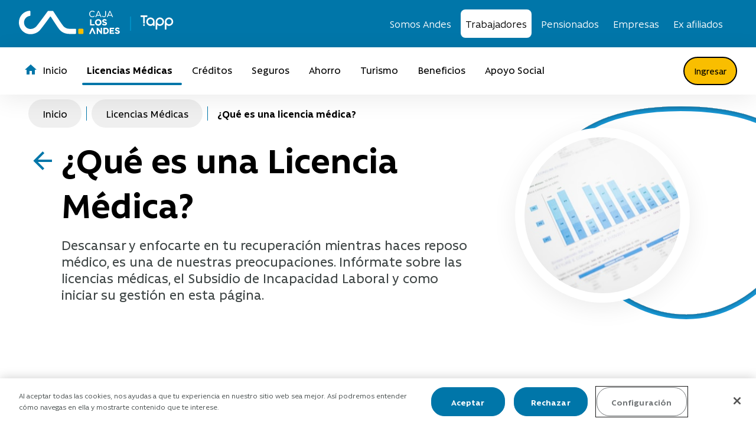

--- FILE ---
content_type: text/html; charset=utf-8
request_url: https://www.cajalosandes.cl/licencias-medicas/que-es-una-licencia-medica
body_size: 30758
content:
    <!DOCTYPE html>
    <html class="no-js" lang='en'>
       <!-- HTML header with browser directives -->
<head>
    
<!-- Google Tag Manager -->
<script nonce="E1DHoScPJ3">(function(w,d,s,l,i){w[l]=w[l]||[];w[l].push({'gtm.start':
new Date().getTime(),event:'gtm.js'});var f=d.getElementsByTagName(s)[0],
j=d.createElement(s),dl=l!='dataLayer'?'&l='+l:'';j.async=true;j.src=
'https://www.googletagmanager.com/gtm.js?id='+i+dl;f.parentNode.insertBefore(j,f);
})(window,document,'script','dataLayer','GTM-T29SMB');</script>
<!-- End Google Tag Manager -->

<script type="text/javascript">

 	localStorage.setItem('pageParentName', 'Licencias Médicas');
 	localStorage.setItem('pageParentUrl', 'https://www.cajalosandes.cl/licencias-medicas');


let arrayOfPages = new Array();
arrayOfPages.push({ name: '¿Qué es una licencia médica?', url: 'https://www.cajalosandes.cl/licencias-medicas/que-es-una-licencia-medica'});

 arrayOfPages.unshift({ name: 'Licencias Médicas', url: 'https://www.cajalosandes.cl/licencias-medicas'});
 	

localStorage.setItem('arrayOfPages', JSON.stringify(arrayOfPages));
localStorage.setItem('siteUrl', 'https://www.cajalosandes.cl');
localStorage.setItem('pageName', '¿Qué es una licencia médica?');
localStorage.setItem('pageUrl', 'https://www.cajalosandes.cl/licencias-medicas/que-es-una-licencia-medica');
</script>
<meta charset="utf-8"/>
<meta http-equiv="X-UA-Compatible" content="IE=edge,chrome=1">
<title>¿Qué es una licencia médica? | Trabajadores | Caja Los Andes</title>
<!-- Site SEO -->
<meta name="keywords" content=""/>
<meta name="author" content="Trabajadores"/>
<meta name="viewport" content="width=device-width, initial-scale=1.0"/>

<!-- Page SEO -->

<meta name="description" content="Enfocarte en tu recuperación mientras haces reposo médico, es nuestra preocupación. Infórmate sobre las licencias médicas y el Subsidio de Incapacidad Laboral."/>
<meta property="og:title" content="¿Qué es una licencia médica?"/>
<meta property="og:type" content="website"/>
<meta property="og:url" content="https://www.cajalosandes.cl/licencias-medicas/que-es-una-licencia-medica"/>
<meta property="og:image" content=""/>
<meta property="og:site_name" content="Trabajadores"/>
<meta property="og:description" content="Enfocarte en tu recuperación mientras haces reposo médico, es nuestra preocupación. Infórmate sobre las licencias médicas y el Subsidio de Incapacidad Laboral."/>



<!-- END SEO -->

<meta name="google-site-verification" content="s1H0E-fyfqhsFiRU1KlY2_6r6ZM2fqvG3W6D82JAtS0" />

<link rel="shortcut icon" href="https://cla.cdn.modyo.com/uploads/b0b3f932-e4e9-4ae3-a6d9-10f125362d29/C32x32/favicon_cla.ico">


<!-- Javascript -->
<script src='https://www.cajalosandes.cl/javascript/site-base-062f79b2afcc6e0cf0d419310b52c6edf34e45765c45be745a29383c6f43b0c8.js' type='text/javascript'></script>
<!-- Style -->
<link href='https://www.cajalosandes.cl/stylesheets/site-base-062f79b2afcc6e0cf0d419310b52c6edf34e45765c45be745a29383c6f43b0c8.css' rel='stylesheet' type='text/css' media='screen' />
<!-- DS utilities and grid */ -->
<link href="https://cla.cdn.modyo.com/uploads/425ff3a4-02a5-4116-a0a5-d583e09bc4c4/original/ds-grid.css" rel="stylesheet">
<link href="https://cla.cdn.modyo.com/uploads/aea42bc9-5fd1-4c76-b0e4-47a7cdc984d8/original/ds-utilities.css" rel="stylesheet">
<link href="https://cla.cdn.modyo.com/uploads/d7469be2-e373-40e6-b8cb-3753c3a8da09/original/ds-tokens.css" rel="stylesheet">
<style>@font-face { 
    font-family: 'Rawson Pro'; 
    font-weight: 700; 
    src: url('https://cla.cdn.modyo.com/uploads/f41bc4b5-3d71-4cb9-8001-dd0617419b87/original/RawsonPro-Bold.eot'); 
    src: url('https://cla.cdn.modyo.com/uploads/f41bc4b5-3d71-4cb9-8001-dd0617419b87/original/RawsonPro-Bold.eot#iefix') format('embedded-opentype') , url('https://cla.cdn.modyo.com/uploads/bf3021db-204e-43a0-b25b-f82d7551cc2d/original/RawsonPro-Bold.woff') format('woff') , url('https://cla.cdn.modyo.com/uploads/7747467f-7fd3-41f1-901d-ff28c7cd89dd/original/RawsonPro-Bold.woff2') format('woff2') , url('https://cla.cdn.modyo.com/uploads/2cb6e388-a8e6-47b7-b9ab-e74c278c9312/original/RawsonPro-Bold.ttf') format('truetype'); 
}
@font-face { 
    font-family: 'Rawson Pro'; 
    font-weight: 300; src: url('https://cla.cdn.modyo.com/uploads/5c399a17-018c-4725-8be9-9e44ef84e390/original/RawsonPro-Light.eot'); 
    src: url('https://cla.cdn.modyo.com/uploads/5c399a17-018c-4725-8be9-9e44ef84e390/original/RawsonPro-Light.eot#iefix') format('embedded-opentype') , url('https://cla.cdn.modyo.com/uploads/2872abd9-d046-488e-9511-293f22a8a476/original/RawsonPro-Regular.woff') format('woff') , url('https://cla.cdn.modyo.com/uploads/ad751da0-8690-4f1c-961c-d44e10da3850/original/RawsonPro-Light.woff2') format('woff2') , url('https://cla.cdn.modyo.com/uploads/c63f5290-cc53-47f2-a576-bb61ac4d0392/original/RawsonPro-Light.ttf') format('truetype'); }
@font-face { 
    font-family: 'Rawson Pro'; 
    font-weight: 400; src: url('https://cla.cdn.modyo.com/uploads/015b4933-98d8-4d5a-b2f7-74b742a86918/original/RawsonPro-Regular.eot'); 
    src: url('https://cla.cdn.modyo.com/uploads/015b4933-98d8-4d5a-b2f7-74b742a86918/original/RawsonPro-Regular.eot#iefix') format('embedded-opentype') , url('https://cla.cdn.modyo.com/uploads/ed17bb48-8024-4ac8-859c-7c02e6d39e0b/original/RawsonPro-Regular.woff') format('woff') , url('https://cla.cdn.modyo.com/uploads/f9bffb79-fc69-4865-b3b9-d4e239f57742/original/RawsonPro-Medium.woff2') format('woff2') , url('https://cla.cdn.modyo.com/uploads/6a37f667-3156-425b-8514-d65db072f949/original/RawsonPro-Regular.ttf') format('truetype'); 
}
@font-face { 
    font-family: 'Rawson Pro'; 
    font-weight: 500; src: url('https://cla.cdn.modyo.com/uploads/a9c8f4d5-1713-422d-a9ee-22f157cd1031/original/RawsonPro-Medium.eot'); 
    src: url('https://cla.cdn.modyo.com/uploads/a9c8f4d5-1713-422d-a9ee-22f157cd1031/original/RawsonPro-Medium.eot#iefix') format('embedded-opentype') , url('https://cla.cdn.modyo.com/uploads/612bd8cc-ca1d-44d7-ad75-b7f07daeca84/original/RawsonPro-Medium.woff') format('woff') , url('https://cla.cdn.modyo.com/uploads/f9bffb79-fc69-4865-b3b9-d4e239f57742/original/RawsonPro-Medium.woff2') format('woff2') , url('https://cla.cdn.modyo.com/uploads/c4323ec3-3285-4821-bc3d-8336d0fe7580/original/RawsonPro-Medium.ttf') format('truetype'); 
}</style>
<style>/* Estrategia : 
- Abordar header y nav por separado, luego unirlos en el snippet.
- Abordar la estructura de mob y desk por separado y ocultar por breakpoint
*/
	/* Personalizaciones */
.nav-desk-pub {
    /* max-height: 80px; */
}
.header-mob-pub {
	margin-bottom: -65px;
}
.nav-mob-pub, .header-mob-pub {
	position: fixed !important;
    top: 0;
}
.header-desk-pub__logo__cla, .header-desk-pub__logo__tapp {
	cursor: pointer;
}


/* Se aplica z-index diferente para el Home */


	.nav-mob-pub, .header-desk-pub--trabajadores, .header-desk-pub--empresas, .header-desk-pub--pensionados, .header-desk-pub__buscador__list, .nav-desk-pub, .header-tablet-pub__selector-segmentos__list, .header-mob-pub__selector-segmentos__list, .nav-mob-pub__menu__container__top__content__search-area__buscador__list {
		z-index: 999;
	}
.header-mob-pub {
	z-index: 1000 !important;
}


/* ============ Desktop ===============  */

/* === Header =====  */
.header-desk-pub {
  box-sizing: border-box;
  width: 100%;
  padding: 16px 0;
  font-family: 'Rawson Pro';
}

.header-desk-pub__content {
  display: flex;
  align-items: center;
  justify-content: space-between;
}

.header-desk-pub--trabajadores {
  background: var(--ds-color-primary-c-1, #0076A9);
	position: fixed;
	top: 0;
}

.header-desk-pub--empresas {
  background: var(--ds-color-complementary-g-1, #3E4545);
	position: fixed;
	top: 0;
}

.header-desk-pub--pensionados {
  background: var(--ds-color-complementary-m-1, #41395F);
	position: fixed;
	top: 0;
}

.header-desk-pub__logo__line {
  width: 2px;
  height: 24px;
  background: white;
  margin: 0 16px 0 16px;
}

.header-desk-pub--trabajadores .header-desk-pub__logo__line {
  background: var(--ds-color-primary-c-2, #008EC4);
}

.header-desk-pub--empresas .header-desk-pub__logo__line {
  background: var(--ds-color-complementary-g-2, #586264);
}

.header-desk-pub--pensionados .header-desk-pub__logo__line {
  background: var(--ds-color-complementary-m-2, #58527D);
}

.header-desk-pub__logo {
  display: flex;
  align-items: center;
}

.header-desk-pub__selector-segmentos {
  margin: 0 12px 0 12px;
  display: flex;
}

.header-desk-pub__selector-segmentos__item {
  box-sizing: border-box;
  width: fit-content;
  height: 48px;
  display: flex;
  align-items: center;
  padding: 0 8px 0 8px;
  margin: 0 4px 0 4px;
  border-radius: 8px;
  text-decoration: none;
  font-size: var(--ds-size-font-s-3, 18px);
  line-height: var(--ds-size-line-height-s-3, 24px);
  font-weight: var(--ds-weight-font-regular, 400);
  color: var(--ds-color-monochromatic-w-1, #ffffff);
  white-space: nowrap;
}

.header-desk-pub__selector-segmentos__item:focus {
  outline: 3px solid var(--ds-color-monochromatic-w-1, #ffffff);
  border-radius: 8px;
}

.header-desk-pub--trabajadores .header-desk-pub__selector-segmentos__item:hover {
  background: var(--ds-color-primary-c-0, #00648F);
  border: 2px solid var(--ds-color-monochromatic-w-1, #ffffff);
  padding: 0 6px 0 6px;
}

.header-desk-pub--empresas .header-desk-pub__selector-segmentos__item:hover {
  background: var(--ds-color-complementary-g-2, #586264);
  border: 2px solid var(--ds-color-monochromatic-w-1, #ffffff);
  padding: 0 6px 0 6px;
}

.header-desk-pub--pensionados .header-desk-pub__selector-segmentos__item:hover {
  background: var(--ds-color-complementary-m-2, #58527D);
  border: 2px solid var(--ds-color-monochromatic-w-1, #ffffff);
  padding: 0 6px 0 6px;
}

.header-desk-pub--trabajadores .header-desk-pub__selector-segmentos__item:active {
  background: var(--ds-color-primary-c-2, #008EC4);
}

.header-desk-pub--empresas .header-desk-pub__selector-segmentos__item:active {
  background: var(--ds-color-complementary-g-3, #A8B3B7);
}

.header-desk-pub--pensionados .header-desk-pub__selector-segmentos__item:active {
  background: var(--ds-color-complementary-m-3, #756F9C);
}

.header-desk-pub__selector-segmentos__item--active {
  background: var(--ds-color-monochromatic-w-1, #ffffff);
  color: var(--ds-color-monochromatic-b-1, #000000);
}

.header-desk-pub__selector-segmentos__item--active:focus {
  outline: 3px solid var(--ds-color-monochromatic-w-1, #ffffff);
  outline-offset: 4px;
}

.header-desk-pub__selector-segmentos__item--active:hover {
  background: var(--ds-color-monochromatic-w-1, #ffffff);
  color: var(--ds-color-monochromatic-b-1, #000000);
}

.header-desk-pub__accesibilidad {
  box-sizing: border-box;
  display: flex;
  align-items: center;
}

.header-desk-pub__accesibilidad__button {
  width: fit-content;
  height: 48px;
  background: transparent;
  display: flex;
  align-items: center;
  border: none;
  border-radius: 8px;
  padding: 0 8px 0 8px;
  margin: 0 4px 0 4px;
  color: var(--ds-color-monochromatic-w-1, #ffffff);
  font-size: var(--ds-size-font-s-3, 18px);
  line-height: var(--ds-size-line-height-s-3, 24px);
  font-weight: var(--ds-weight-font-regular, 400);
}

.header-desk-pub__accesibilidad__button:focus {
  outline: 3px solid var(--ds-color-monochromatic-w-1, #ffffff);
  border-radius: 8px;
}

.header-desk-pub__accesibilidad__button--trabajadores:hover {
  background: var(--ds-color-primary-c-0, #00648F);
}

.header-desk-pub__accesibilidad__button--empresas:hover {
  background: var(--ds-color-complementary-g-2, #586264);
}

.header-desk-pub__accesibilidad__button--pensionados:hover {
  background: var(--ds-color-complementary-m-2, #58527D);
}

.header-desk-pub__accesibilidad__button__icon {
  height: 24px;
  margin: 0 6px 0 0;
}

.header-desk-pub__buscador {
  min-width: 48px;
  width: fit-content;
  height: 48px;
  background: var(--ds-color-monochromatic-w-1, #ffffff);
  border: 1px solid var(--ds-color-primary-c-0, #00648F);
  border-radius: 8px;
  position: relative;
}

.header-desk-pub__buscador__container {
  width: 48px;
  height: 48px;
  display: flex;
  -webkit-transition: all .5s;
  -moz-transition: all .5s;
  transition: all .5s;
}

.header-desk-pub__buscador__container__input-container__input {
  box-sizing: border-box;
  width: 0;
  height: 100%;
  background: transparent;
  border: none;
  border-radius: 8px;
  padding: 0;
  margin: 0;
  font-size: var(--ds-size-font-s-3, 18px);
  line-height: var(--ds-size-line-height-s-3, 24px);
  font-weight: var(--ds-weight-font-regular, 400);
  order: 1;

}

.header-desk-pub__buscador__container__input-container__input:focus {
  outline: 3px solid var(--ds-color-complementary-g-4, #C9D0D3);
  outline-offset: 4px;
}

.header-desk-pub__buscador__container__button {
  min-width: 48px;
  height: 48px;
  background: transparent;
  border: none;
  border-radius: 8px;
  display: flex;
  align-items: center;
  justify-content: center;
  cursor: pointer;
  order: 2;
}

.header-desk-pub__buscador__container__button:focus {
  outline: 3px solid var(--ds-color-complementary-g-4, #C9D0D3);
  outline-offset: 4px;
}

.header-desk-pub__buscador__container__button__icon {
  width: 24px;
  height: 24px;
}

.header-desk-pub__buscador__list {
  box-sizing: border-box;
  width: 100%;
  height: fit-content;
  margin: 0;
  padding: 16px 0 8px 0;
  background: white;
  border: 1px solid var(--ds-color-primary-c-1, #0076A9);
  border-radius: 8px;
  position: absolute;
  visibility: hidden;
  z-index: 999;
}

.header-desk-pub__buscador__list__item {
  width: calc(100% - 32px);
  height: fit-content;
  display: flex;
  padding: 12px 16px 12px 16px;
  margin-bottom: 8px;
  cursor: pointer;
  text-decoration: none;
  color: var(--ds-color-monochromatic-b-1, #000000);
  font-size: var(--ds-size-font-s-3, 18px);
  line-height: var(--ds-size-line-height-s-3, 24px);
  font-weight: var(--ds-weight-font-regular, 400);
}

.header-desk-pub__buscador__list__item:hover {
  background: var(--ds-color-complementary-x-6, #EBEFF4);
}

.header-desk-pub__buscador__list__item__point {
  width: 8px;
  height: 8px;
  margin: 10px 12px 6px 4px;
  background: var(--ds-color-primary-c-1, #0076A9);
  border-radius: 2px;
}

/* === End Header =====  */


/* === Nav ===  */
.nav-desk-pub {
  box-sizing: border-box;
  background-color: var(--ds-color-monochromatic-w-1, #ffffff);
  box-shadow: 0px 8px 40px rgba(0, 0, 0, 0.08);
  padding: 16px 0;
  width: 100%;
  font-family: 'Rawson Pro';
	z-index: 999;
	position: fixed;
	top: 80px;
}

.nav-desk-pub__content {
  display: flex;
  justify-content: space-between;
}

.nav-desk-pub__navegacion {
  width: fit-content;
  float: left;
}

.nav-desk-pub__navegacion__item {
  width: fit-content;
  margin: 0 9px 0 0;
  font-size: var(--ds-size-font-s-3, 18px);
  line-height: var(--ds-size-line-height-s-3, 24px);
  font-weight: var(--ds-weight-font-medium, 500);
  color: var(--ds-color-monochromatic-b-1, #000000);
  cursor: pointer;
  float: left;
  text-decoration: none;
  background: transparent;
  border: none;
}

.nav-desk-pub__navegacion__item:focus-within {
  outline: 3px solid var(--ds-color-primary-c-2, #008EC4);
  outline-offset: 4px;
  border-radius: var(--ds-corner-radius-s-1, 8px);
}

.nav-desk-pub__navegacion__item--active {
  font-weight: var(--ds-weight-font-bold, 650);
}

.nav-desk-pub__navegacion__item__button {
  box-sizing: border-box;
  width: fit-content;
  padding: 10px 16px 10px 8px;
  display: flex;
}

.nav-desk-pub__navegacion__item__button__icon {
  width: 24px;
  height: 24px;
  margin: 0 8px 0 0;
}

.nav-desk-pub__navegacion__item:hover path {
  fill: var(--ds-color-primary-c-0, #00648F);
}

.nav-desk-pub__navegacion__item__button__label {
  width: fit-content;
}

.nav-desk-pub__navegacion__item__line {
  width: 100%;
  height: 4px;
  border-radius: 2px;
  background: transparent;
}

.nav-desk-pub__navegacion__item--active .nav-desk-pub__navegacion__item__line {
  background: var(--ds-color-primary-c-1, #0076A9);
}

.nav-desk-pub__navegacion__item:hover .nav-desk-pub__navegacion__item__line {
  background: var(--ds-color-primary-c-0, #00648F);
}

.nav-desk-pub__button-session {
  box-sizing: border-box;
  width: fit-content;
  height: 48px;
  background: var(--ds-color-secondary-a-3, #F9BE00);
  padding: 0 16px 0 16px;
  border: 2px solid var(--ds-color-monochromatic-b-1, #000000);
  border-radius: 24px;
  cursor: pointer;
  font-family: 'Rawson Pro';
  font-weight: var(--ds-weight-font-medium, 500);
	font-size: inherit;
}

.nav-desk-pub__navegacion__despliegue {
  visibility: hidden;
  position: relative;
}

.nav-desk-pub__navegacion__despliegue__container {
  width: fit-content;
  height: fit-content;
  position: absolute;
  top: 64px;
  z-index: 999;
  background: var(--ds-color-monochromatic-w-1, #ffffff);
  box-shadow: 0px 8px 40px rgba(0, 0, 0, 0.08);
  box-shadow: 4px 18px 16px rgba(0, 0, 0, 0.45);
  display: flex;
  border-radius: 0 0 20px 20px;
  overflow: hidden;
}

.nav-desk-pub__navegacion__despliegue__container__items {
  width: fit-content;
  height: fit-content;
  column-gap: 24px;
  padding: 16px 10px;
  column-rule: 1px solid #C9D0D3;
}

.nav-desk-pub__navegacion__despliegue__container__items__item {
  box-sizing: border-box;
  min-width: 240px;
  min-height: 48px;
  padding: 12px 9px;
  margin-bottom: 8px;
  display: flex;
  justify-content: flex-start;
  gap: 8px;
  font-size: var(--ds-size-font-s-3, 18px);
  line-height: var(--ds-size-line-height-s-3, 24px);
  font-weight: var(--ds-weight-font-regular, 400);
  -webkit-column-break-inside: avoid;
  page-break-inside: avoid;
  break-inside: avoid;
  cursor: pointer;
	color: #000;
  text-decoration: none;
}

.nav-desk-pub__navegacion__despliegue__container__items__item__point {
  width: 8px;
  height: 8px;
  margin-top: 9px;
  background: var(--ds-color-primary-c-1, #0076A9);
  border-radius: 2px;
  flex-shrink: 0;
}

.nav-desk-pub__navegacion__despliegue__container__items__item:focus {
  outline: 3px solid var(--ds-color-primary-c-2, #008EC4);
  border-radius: var(--ds-corner-radius-s-1, 8px);
}

.nav-desk-pub__navegacion__despliegue__container__image {
  position: relative;
  width: 342px;
  background: var(--ds-color-primary-c-2, #008EC4);
  display: flex;
  align-items: center;
}

.nav-desk-pub__navegacion__despliegue__container__image__logo {
  position: absolute;
}

.nav-desk-pub__navegacion__despliegue__container__image__content {
  box-sizing: border-box;
  width: 100%;
  height: 100%;
  padding: 32px 40px 24px 40px;
  position: absolute;
  color: var(--ds-color-monochromatic-w-1, #ffffff);
}

.nav-desk-pub__navegacion__despliegue__container__image__content__ellipse {
  margin-bottom: 8px;
}

.nav-desk-pub__navegacion__despliegue__container__image__content__title {
  width: fit-content;
  height: fit-content;
  font-size: var(--ds-size-font-s-4, 24px);
  line-height: var(--ds-size-line-height-s-3, 24px);
  font-weight: var(--ds-weight-font-medium, 500);
  margin-bottom: 8px;
}

.nav-desk-pub__navegacion__despliegue__container__image__content__sub-title {
  width: fit-content;
  height: fit-content;
  font-size: var(--ds-size-font-s-4, 24px);
  line-height: var(--ds-size-line-height-s-3, 24px);
  font-weight: var(--ds-weight-font-bold, 650);
  margin-bottom: 8px;
}

.nav-desk-pub__navegacion__despliegue__container__image__content__text {
  width: fit-content;
  height: fit-content;
  font-size: var(--ds-size-font-s-3, 18px);
  line-height: var(--ds-size-line-height-s-3, 24px);
  font-weight: var(--ds-weight-font-regular, 400);
  margin-bottom: 8px;
}

/* === End Nav ===  */
.nav-desk-pub__navegacion__item ds-badge {position: relative;
  top: -3px;
  right: 2px;
margin-left: 3px;
margin-right: 4px;
}
.nav-desk-pub__navegacion__item {position: relative;}

/* ============ End Desktop ===============  */
/* ============ Tablet ===============  */
.header-tablet-pub__selector-segmentos {
  display: none;
}

@media only screen and (min-width:48em) and (max-width: 63.95rem) {
  .header-desk-pub__selector-segmentos {
    display: none;
  }

  .header-tablet-pub__selector-segmentos {
    display: block;
    position: relative;
    font-size: var(--ds-size-font-s-3, 18px);
    line-height: var(--ds-size-line-height-s-3, 24px);
    font-weight: var(--ds-weight-font-regular, 400);
  }

  .header-tablet-pub__selector-segmentos__resume {
    /*width: 168px;
     height: 48px; */
    display: flex;
    padding: 12px 0px 12px 8px;
    justify-content: end;
    color: var(--ds-color-monochromatic-w-1, #ffffff);
    cursor: pointer;
  }

  .header-tablet-pub__selector-segmentos__resume:focus {
    outline: 3px solid var(--ds-color-monochromatic-w-1, #ffffff);
    border-radius: 8px;
  }

  .header-tablet-pub__selector-segmentos__resume__item {
    width: 120px;
    height: 24px;
    display: flex;
    justify-content: end;
  }

  .header-tablet-pub__selector-segmentos__resume__icon {
    width: 24px;
    height: 24px;
    margin-left: 8px;
  }

  .header-tablet-pub__selector-segmentos__resume__icon__expand-more {
    width: 100%;
    height: 100%;
    display: flex;
  }

  .header-tablet-pub__selector-segmentos__resume__icon__expand-less {
    width: 100%;
    height: 100%;
    display: none;
  }

  .header-tablet-pub__selector-segmentos__list {
    box-sizing: border-box;
    width: 100%;
    height: fit-content;
    margin-top: 4px;
    padding: 16px 0 8px 0;
    background: white;
    border: 1px solid var(--ds-color-primary-c-1, #0076A9);
    border-radius: 8px;
    position: absolute;
    visibility: hidden;
    z-index: 999;
  }

  .header-tablet-pub__selector-segmentos__list__item {
    height: fit-content;
    display: flex;
    justify-content: flex-start;
    gap: 8px;
    padding: 12px 16px 12px 16px;
    margin-bottom: 8px;
    text-decoration: none;
    color: var(--ds-color-monochromatic-b-1, #000000);
    cursor: pointer;
  }

  .header-tablet-pub__selector-segmentos__list__item:focus {
    outline: 3px solid var(--ds-color-primary-c-2, #008EC4);
    border-radius: var(--ds-corner-radius-s-1, 8px);
  }

  .header-tablet-pub__selector-segmentos__list__item:hover {
    background: var(--ds-color-complementary-x-6, #EBEFF4);
  }

  .header-tablet-pub__selector-segmentos__list__item__point {
    width: 8px;
    height: 8px;
    margin-top: 9px;
    background: var(--ds-color-primary-c-1, #0076A9);
    border-radius: 2px;
    flex-shrink: 0;
  }

  /*menu tablet*/
  .nav-desk-pub__navegacion__despliegue__container {
    width: 100vw;
    left: -16px;
    justify-content: space-between;
    max-height: 392px;
  }
}

/* ============ End Tablet ===============  */
/* ============  Mobile ===============  */
.header-mob-pub {
  display: none;
}

.nav-mob-pub {
  display: none;
	
}

/* MEDIA MOBILE => 0 to 767px  */
@media screen and (max-width: calc(64rem - 1px)) {

  /* === Header ====  */
  .header-desk-pub {
    display: none;
  }

  .nav-desk-pub {
    display: none;
  }

  .header-mob-pub {
    box-sizing: border-box;
    width: 100%;
    height: 64px;
    display: flex;
    align-items: center;
    justify-content: flex-end;
    padding: 0 16px 0 16px;
    font-family: 'Rawson Pro';
  }

  .header-mob-pub--trabajadores {
    background: var(--ds-color-primary-c-1, #0076A9);
  }

  .header-mob-pub--empresas {
    background: var(--ds-color-complementary-g-1, #3E4545);
  }

  .header-mob-pub--pensionados {
    background: var(--ds-color-complementary-m-1, #41395F);
  }

  .header-mob-pub__accesibilidad {
    width: 104px;
    height: 48px;
    display: flex;
    justify-content: space-between;
  }

  .header-mob-pub__accesibilidad__button {
    box-sizing: border-box;
    width: 48px;
    height: 48px;
    display: flex;
    align-items: center;
    justify-content: center;
    background: transparent;
    border: none;
    cursor: pointer;
  }

  .header-mob-pub__accesibilidad__button:focus {
    outline: 3px solid var(--ds-color-monochromatic-w-1, #ffffff);
    border-radius: 8px;
  }

  .header-mob-pub__accesibilidad__button--trabajadores:hover {
    background: var(--ds-color-primary-c-0, #00648F);
    border: 2px solid var(--ds-color-monochromatic-w-1, #ffffff);
    border-radius: 8px;
  }

  .header-mob-pub__accesibilidad__button--empresas:hover {
    background: var(--ds-color-complementary-g-2, #586264);
    border: 2px solid var(--ds-color-monochromatic-w-1, #ffffff);
    border-radius: 8px;
  }

  .header-mob-pub__accesibilidad__button--pensionados:hover {
    background: var(--ds-color-complementary-m-2, #58527D);
    border: 2px solid var(--ds-color-monochromatic-w-1, #ffffff);
    border-radius: 8px;
  }

  .header-mob-pub__selector-segmentos {
    position: relative;
    font-size: var(--ds-size-font-s-3, 18px);
    line-height: var(--ds-size-line-height-s-3, 24px);
    font-weight: var(--ds-weight-font-regular, 400);
  }

  .header-mob-pub__selector-segmentos__resume {
    width: 168px;
    display: flex;
    padding: 12px 0px 12px 8px;
    justify-content: end;
    color: var(--ds-color-monochromatic-w-1, #ffffff);
    cursor: pointer;
  }

  .header-mob-pub__selector-segmentos__resume:focus {
    outline: 3px solid var(--ds-color-monochromatic-w-1, #ffffff);
    border-radius: 8px;
  }

  .header-mob-pub__selector-segmentos__resume__item {
    width: 120px;
    height: 24px;
    display: flex;
    justify-content: end;
  }

  .header-mob-pub__selector-segmentos__resume__icon {
    width: 24px;
    height: 24px;
    margin-left: 8px;
  }

  .header-mob-pub__selector-segmentos__resume__icon__expand-more {
    width: 100%;
    height: 100%;
    display: flex;
  }

  .header-mob-pub__selector-segmentos__resume__icon__expand-less {
    width: 100%;
    height: 100%;
    display: none;
  }

  .header-mob-pub__selector-segmentos__list {
    box-sizing: border-box;
    width: 100%;
    height: fit-content;
    margin-top: 4px;
    padding: 16px 0 8px 0;
    background: white;
    border: 1px solid var(--ds-color-primary-c-1, #0076A9);
    border-radius: 8px;
    position: absolute;
    visibility: hidden;
    z-index: 999;
  }

  .header-mob-pub__selector-segmentos__list__item {
    height: fit-content;
    display: flex;
    padding: 12px 16px 12px 16px;
    margin-bottom: 8px;
    text-decoration: none;
    color: var(--ds-color-monochromatic-b-1, #000000);
    cursor: pointer;
  }

  .header-mob-pub__selector-segmentos__list__item:focus {
    outline: 3px solid var(--ds-color-primary-c-2, #008EC4);
    border-radius: var(--ds-corner-radius-s-1, 8px);
  }

  .header-mob-pub__selector-segmentos__list__item:hover {
    background: var(--ds-color-complementary-x-6, #EBEFF4);
  }

  .header-mob-pub__selector-segmentos__list__item__point {
    width: 8px;
    height: 8px;
    margin: 10px 12px 6px 4px;
    background: var(--ds-color-primary-c-1, #0076A9);
    border-radius: 2px;
  }

  .nav-mob-pub {
    width: 100%;
    height: 64px;
    display: flex;
    position: relative;
    font-family: 'Rawson Pro';
  }

  .nav-mob-pub__container {
    box-sizing: border-box;
    width: 100%;
    height: 60px;
    display: flex;
    align-items: center;
    justify-content: space-between;
    gap: 20px;
    padding: 0 16px;
    font-size: var(--ds-size-font-s-3, 18px);
    line-height: var(--ds-size-line-height-s-3, 24px);
    font-weight: var(--ds-weight-font-medium, 500);
    box-shadow: 0px 0px 16px rgba(0, 0, 0, 0.08);
    position: absolute;
    background: var(--ds-color-monochromatic-w-1, #ffffff);
		top: 64px;
  }

  .nav-mob-pub__logo {
    width: 98px;
    height: 30px;
    display: flex;
    justify-content: inherit;
  }

  .nav-mob-pub__button-session {
    box-sizing: border-box;
    width: fit-content;
    height: 48px;
    background: var(--ds-color-secondary-a-3, #F9BE00);
    padding: 0 24px 0 24px;
    border: 2px solid var(--ds-color-monochromatic-b-1, #000000);
    border-radius: 24px;
    cursor: pointer;
    font-family: "Rawson Pro";
    font-size: var(--ds-size-font-s-3, 18px);
    line-height: var(--ds-size-line-height-s-3, 24px);
    font-weight: var(--ds-weight-font-medium, 500);
  }

  .nav-mob-pub__button-session:focus {
    outline: 3px solid var(--ds-color-primary-c-2, #008EC4);
    outline-offset: 4px;
    border-radius: var(--ds-corner-radius-s-4, 24px);
  }

  .nav-mob-pub__menu-button {
    box-sizing: border-box;
    width: fit-content;
    height: 48px;
    padding: 10px 0;
    display: flex;
    align-items: center;
    background: transparent;
    border: none;
    cursor: pointer;
    font-size: var(--ds-size-font-s-3, 18px);
    line-height: var(--ds-size-line-height-s-3, 24px);
    font-weight: var(--ds-weight-font-medium, 500);
    color: var(--ds-color-primary-c-1, #0076A9);
  }

  .nav-mob-pub__menu-button:focus {
    outline: 3px solid var(--ds-color-primary-c-2, #008EC4);
    outline-offset: 4px;
    border-radius: var(--ds-corner-radius-s-1, 8px);
  }

  .nav-mob-pub__menu-button__label {
    width: fit-content;
    height: 24px;
    margin-right: 8px;
    font-family: 'Rawson Pro';
  }

  .nav-mob-pub__menu-button__icon {
    width: 24px;
    height: 24px;
  }

  .nav-mob-pub__menu {
    width: 100%;
    height: fit-content;
    position: absolute;
    right: -100%;
    transition: 250ms;
  }

  .nav-mob-pub__menu--show{
    right: 0;
    transition: 250ms;
  }

  .nav-mob-pub__menu__container {
    width: 100%;
    height: fit-content;
    display: none;
  }

  .nav-mob-pub__menu__container__top {
    width: 100%;
    height: 80px;
    position: relative;
    background: var(--ds-color-primary-c-6, #DEF4FF);
  }

  .nav-mob-pub__menu__container__top__image {
    width: 100%;
    height: 100%;
    position: absolute;
    border-radius: 0 0 24px 24px;
  }

  .nav-mob-pub__menu__container__top__content {
    box-sizing: border-box;
    width: 100%;
    height: 100%;
    padding: 0 16px;
    position: absolute;
  }

  .nav-mob-pub__menu__container__top__content__close-area {
    width: 100%;
    height: 80px;
    display: flex;
    align-items: center;
    justify-content: space-between;
    padding: 16px 0;
    font-size: var(--ds-size-font-s-3, 18px);
    line-height: var(--ds-size-line-height-s-3, 24px);
		font-weight: var(--ds-weight-font-medium, 500);
    color: var(--ds-color-monochromatic-w-1, #ffffff);
  }

  .nav-mob-pub__menu__container__top__content__close-area__button {
    width: 24px;
    height: 24px;
    background: var(--ds-color-monochromatic-b-1, #000000);
    border: none;
    border-radius: 4px;
    padding: 0;
    cursor: pointer;
  }

  .nav-mob-pub__menu__container__top__content__close-area__button:focus {
    outline: 3px solid var(--ds-color-monochromatic-w-1, #ffffff);
    border-radius: 8px;
  }

  .nav-mob-pub__menu__container__top__content__search-area__buscador {
    width: 100%;
    height: 48px;
    background: var(--ds-color-monochromatic-w-1, #ffffff);
    border: 1px solid var(--ds-color-primary-c-1, #0076A9);
    border-radius: 8px;
    position: relative;
  }

  .nav-mob-pub__menu__container__top__content__search-area__buscador__container {
    width: 100%;
    height: 48px;
    display: flex;
    border-radius: 8px;
  }

  .nav-mob-pub__menu__container__top__content__search-area__buscador__container__input {
    box-sizing: border-box;
    width: 100%;
    height: 48px;
    background: transparent;
    border: none;
    border-radius: 8px;
    padding: 0 0 0 15px;
    font-size: var(--ds-size-font-s-3, 18px);
    line-height: var(--ds-size-line-height-s-3, 24px);
    font-weight: var(--ds-weight-font-regular, 400);
  }

  .nav-mob-pub__menu__container__top__content__search-area__buscador__container__input:focus {
    outline: 3px solid var(--ds-color-complementary-g-4, #C9D0D3);
    outline-offset: 4px;
  }

  .nav-mob-pub__menu__container__top__content__search-area__buscador__container__button {
    width: 48px;
    height: 48px;
    background: var(--ds-color-primary-c-1, #0076A9);
    border: none;
    display: flex;
    align-items: center;
    justify-content: center;
    border-radius: 0 8px 8px 0;
    cursor: pointer;
  }

  .nav-mob-pub__menu__container__top__content__search-area__buscador__container__button:focus {
    outline: 3px solid var(--ds-color-complementary-g-4, #C9D0D3);
    outline-offset: 4px;
  }

  .nav-mob-pub__menu__container__top__content__search-area__buscador__list {
    box-sizing: border-box;
    width: 100%;
    height: fit-content;
    margin: 0;
    padding: 16px 0 8px 0;
    background: white;
    border: 1px solid var(--ds-color-primary-c-1, #0076A9);
    border-radius: 8px;
    position: absolute;
    visibility: hidden;
    z-index: 999;
  }

  .nav-mob-pub__menu__container__top__content__search-area__buscador__list__item {
    width: calc(100% - 32px);
    height: fit-content;
    display: flex;
    padding: 12px 16px 12px 16px;
    margin-bottom: 8px;
    cursor: pointer;
    text-decoration: none;
    color: var(--ds-color-monochromatic-b-1, #000000);
    font-size: var(--ds-size-font-s-3, 18px);
    line-height: var(--ds-size-line-height-s-3, 24px);
    font-weight: var(--ds-weight-font-regular, 400);
  }

  .nav-mob-pub__menu__container__top__content__search-area__buscador__list__item:focus {
    outline: 3px solid var(--ds-color-primary-c-2, #008EC4);
    border-radius: var(--ds-corner-radius-s-1, 8px);
  }

  .nav-mob-pub__menu__container__top__content__search-area__buscador__list__item:hover {
    background: var(--ds-color-complementary-x-6, #EBEFF4);
  }

  .nav-mob-pub__menu__container__top__content__search-area__buscador__list__item__point {
    width: 8px;
    height: 8px;
    margin: 10px 12px 6px 4px;
    background: var(--ds-color-primary-c-1, #0076A9);
    border-radius: 2px;
  }

  .nav-mob-pub__menu__container__bottom {
    box-sizing: border-box;
    width: 100%;
    height: fit-content;
    padding-bottom: 16px;
    position: relative;
    color: var(--ds-color-monochromatic-b-1, #000000);
    background: var(--ds-color-monochromatic-w-1, #ffffff);
    min-height: calc(100vh - 80px);
		overflow-y:auto;
  }

  .nav-mob-pub__menu__container__bottom__list {
    width: 100%;
    height: fit-content;
    position: absolute;
  }

  .nav-mob-pub__menu__container__bottom__list__header {
    box-sizing: border-box;
    width: 100%;
    height: 64px;
    display: flex;
    align-items: center;
    gap: 12px;
    padding: 0 16px;
    margin-bottom: 16px;
    font-size: var(--ds-size-font-s-3, 18px);
    line-height: var(--ds-size-line-height-s-3, 24px);
    font-weight: var(--ds-weight-font-bold, 650);
    background: var(--ds-color-primary-c-6, #DEF4FF);
  }

  .nav-mob-pub__menu__container__bottom__list__item {
    box-sizing: border-box;
    width: 100%;
    height: 48px;
    display: flex;
    align-items: center;
    justify-content: space-between;
    text-align: left;
    padding: 0 16px;
    margin-bottom: 8px;
    cursor: pointer;
    background: transparent;
    border: none;
    font-size: var(--ds-size-font-s-3, 18px);
    line-height: var(--ds-size-line-height-s-3, 24px);
    font-weight: var(--ds-weight-font-medium, 500);
  }

  .nav-mob-pub__menu__container__bottom__list__item:focus {
    outline: 3px solid var(--ds-color-primary-c-2, #008EC4);
    border-radius: var(--ds-corner-radius-s-1, 8px);
  }

  .nav-mob-pub__menu__container__bottom__list__item__icon {
    min-width: 24px;
  }

  .nav-mob-pub__menu__container__bottom__sub-list {
    width: 100%;
    height: fit-content;
    position: relative;
    right: -100%;
    -webkit-transition: right 0.2s ease-in-out;
    -moz-transition: right 0.2s ease-in-out;
    -ms-transition: right 0.2s ease-in-out;
    -o-transition: right 0.2s ease-in-out;
    transition: right 0.2s ease-in-out;
  }

  .nav-mob-pub__menu__container__bottom__sub-list__container {
    width: 100%;
    display: none;
		height : calc(100vh - 144px);
  }

  .nav-mob-pub__menu__container__bottom__sub-list__container__header {
    box-sizing: border-box;
    width: 100%;
    height: 64px;
    display: flex;
    align-items: center;
    padding: 0 16px;
    margin-bottom: 16px;
    gap: 8px;
    border: none;
    font-size: var(--ds-size-font-s-3, 18px);
    line-height: var(--ds-size-line-height-s-3, 24px);
    font-weight: var(--ds-weight-font-bold, 650);
    background: var(--ds-color-primary-c-6, #DEF4FF);
    cursor: pointer;
  }

  .nav-mob-pub__menu__container__bottom__sub-list__container__header:focus {
    outline: 3px solid var(--ds-color-primary-c-2, #008EC4);
    border-radius: var(--ds-corner-radius-s-1, 8px);
  }

  .nav-mob-pub__menu__container__bottom__sub-list__container__item {
    box-sizing: border-box;
    width: 100%;
    height: 48px;
    display: flex;
    align-items: center;
    justify-content: space-between;
    padding: 0 16px;
    margin-bottom: 8px;
    cursor: pointer;
    background: var(--ds-color-monochromatic-w-1, #ffffff);
    border: none;
    font-size: var(--ds-size-font-s-3, 18px);
    line-height: var(--ds-size-line-height-s-3, 24px);
    font-weight: var(--ds-weight-font-medium, 500);
		text-decoration: none;
		color: #000000;
  }

  .nav-mob-pub__menu__container__bottom__sub-list__container__item:focus {
    outline: 3px solid var(--ds-color-primary-c-2, #008EC4);
    border-radius: var(--ds-corner-radius-s-1, 8px);
  }
	.nav-mob-pub__menu__container__bottom__sub-list__container__item:active {
  	color: #000000;
	}
	
		.nav-mob-pub__menu__container__bottom__sub-list__container__item svg {position: absolute;
  right: 14px;
}
		.nav-mob-pub__menu__container__bottom__sub-list__container__item ds-tag {margin-right: 25px;
}


.nav-mob-pub__menu__container__bottom__list__item ds-badge {position:   absolute;
  top: 8px;
  left: 2px;}
.nav-mob-pub__menu__container__bottom__list__item {position: relative;padding: 0px 21px;}	
	
  /* === Nav ==== */
}
.bold {font-weight: bold;}
/* ============  End Mobile ===============  */</style>
<style>


.ds-footer--trabajadores {
  --background-suseso: var(--ds-color-primary-c-1);
}

.ds-footer--pensionados {
  --background-suseso: var(--ds-color-complementary-m-1);
}

.ds-footer--empresas {
  --background-suseso: var(--ds-color-complementary-g-1);
}

/* Footer */
.ds-footer {
  font-family: var(--ds-font-family, 'Rawson Pro', 'sans-serif');
}

.ds-footer_link-area {
  display: flex;
  justify-content: space-between;
  flex-direction: row;
}

/* Somos caja */
.ds-footer-somos-caja {
  flex-basis: 315px;
  margin-right: 2.5%;
  margin-bottom: var(--ds-spacing-s-3);
}

.ds-footer-somos-caja__title {
  display: -webkit-box;
  display: -ms-flexbox;
  display: flex;
  -webkit-box-pack: justify;
  -ms-flex-pack: justify;
  justify-content: space-between;
  -webkit-box-align: center;
  -ms-flex-align: center;
  align-items: center;
}

.ds-footer-somos-caja__title__text {
  color: var(--ds-color-complementary-g-1);
  font-size: var(--ds-size-font-s-4);
  font-weight: var(--ds-weight-font-bold, 650);
  line-height: var(--ds-size-line-height-s-4);
  text-align: left;
  margin: 0;
}

.ds-footer-somos-caja__title__arrow {
  display: none;
}

.ds-footer-somos-caja__list {
  list-style: none;
  padding: 0;
  margin: var(--ds-spacing-s-3) 0 0 0;
}

.ds-footer-somos-caja__list__item {
  margin-bottom: var(--ds-spacing-s-2);
  display: block;
}

.ds-footer-somos-caja__list__item:last-child {
  margin-bottom: 0;
}

.ds-footer-somos-caja__list__item__text {
  font-size: var(--ds-size-font-s-3);
  font-weight: var(--ds-weight-font-regular, 400);
  line-height: var(--ds-size-line-height-s-3);
  text-align: left;
  text-decoration: none;
  color: var(--ds-color-primary-c-1);
	border-radius: 4px;
}

.ds-footer-somos-caja__list__item__text:hover,
.ds-footer-contacts__contactanos__list__item__text:hover{
	color: var(--ds-color-primary-c-0);
	background: var(--ds-color-complementary-g-6);
	text-decoration: underline;
}

.ds-footer-somos-caja__list__item__text:visited,
.ds-footer-contacts__contactanos__list__item__text:visited{
	color: var(--ds-color-primary-c-0);
}

.ds-footer-somos-caja__list__item__text:active,
.ds-footer-contacts__contactanos__list__item__text:active{
	color: var(--ds-color-primary-c-3);
}

/* Sobre caja */
.ds-footer-sobre-caja {
  flex-basis: 315px;
  margin-right: 8.3%;
}

.ds-footer-sobre-caja__logo {
  margin-bottom: var(--ds-spacing-s-8);
}

.ds-footer-sobre-caja__logo__img {
  width: 173px;
}

.ds-footer-sobre-caja__title {
  color: var(--ds-color-complementary-g-1);
  font-size: var(--ds-spacing-s-3);
  font-weight: var(--ds-weight-font-bold, 650);
  line-height: var(--ds-size-line-height-s-4);
  text-align: left;
}

.ds-footer-sobre-caja__description {
  color: var(--ds-color-complementary-g-1);
  font-size: var(--ds-size-font-s-3);
  font-weight: var(--ds-weight-font-regular, 400);
  line-height: var(--ds-size-line-height-s-3);
  text-align: left;
}

/* Descarga */
.ds-footer-descarga {
  flex-basis: 202px;
  margin-bottom: var(--ds-spacing-s-5);
}

.ds-footer-descarga__title {
  color: var(--ds-color-complementary-g-1);
  font-size: var(--ds-size-font-s-4);
  font-weight: var(--ds-weight-font-bold, 650);
  line-height: var(--ds-size-line-height-s-4);
  text-align: left;
  margin: 0 0 var(--ds-spacing-s-3) 0;
}

.ds-footer-descarga__list {
  list-style: none;
  padding: 0;
  display: -webkit-box;
  display: -ms-flexbox;
  display: flex;
  -ms-flex-wrap: wrap;
  flex-wrap: wrap;
  gap: var(--ds-spacing-s-3);
  margin: 0;
}

.ds-footer-descarga__list__item {
  display: -webkit-box;
  display: -ms-flexbox;
  display: flex;
  -webkit-box-orient: vertical;
  -webkit-box-direction: normal;
  -ms-flex-direction: column;
  flex-direction: column;
  margin-bottom: var(--ds-spacing-s-3);
}

.ds-footer-descarga__list__item__link {
  text-decoration: none;
  color: var(--ds-color-complementary-g-1);
	
}

.ds-footer-contacts__siguenos__list__item__link:focus{
	display:inline-block;
	border-radius: 100%;
	outline: 3px solid var(--ds-color-primary-c-3, #1896D3);
	outline-offset: 0;
	color: var(--ds-color-complementary-x-1);
	background-color: var(--ds-color-primary-c-6);
}
.ds-footer-descarga__list__item__link:focus{
	display:inline-block;
	border-radius: 4px;
	outline: 3px solid var(--ds-color-primary-c-3, #1896D3);
	outline-offset: 0;
}

.ds-footer-somos-caja__list__item__text:focus,
.ds-footer-contacts__contactanos__list__item__text:focus{
	color: var(--ds-color-complementary-x-1);
	background-color: var(--ds-color-primary-c-6);
	text-decoration: underline;
}

.ds-footer-contacts__contactanos__list__item__text:focus-visible,
.ds-footer-somos-caja__list__item__text:focus-visible{
	outline: none;
}

.ds-footer-descarga__list__item__link__text {
  margin: var(--ds-spacing-s-1) 0 0 0;
  font-size: var(--ds-size-font-s-3);
  font-weight: var(--ds-weight-font-regular, 400);
  line-height: var(--ds-size-line-height-s-3);
  text-align: left;
	color: var(--ds-color-primary-c-1, #0076a9);
}

.ds-footer-descarga__list__item__link__store {
  width: 64px;
  height: 64px;
  border-radius: 50%;
  background: var(--ds-color-complementary-g-6);
  display: -webkit-box;
  display: -ms-flexbox;
  display: flex;
  -webkit-box-pack: center;
  -ms-flex-pack: center;
  justify-content: center;
  -webkit-box-align: center;
  -ms-flex-align: center;
  align-items: center;
	margin: auto;
}

.ds-footer-contacts__siguenos__list__item__link__rrss:hover,
.ds-footer-descarga__list__item__link__store:hover{
	background: var(--ds-color-primary-c-6, #DEF4FF);
}

.ds-footer-contacts__siguenos__list__item__link__rrss:active,
.ds-footer-descarga__list__item__link__store:active{
	background: var(--ds-color-primary-c-5, #92D5F1);
}

.ds-footer-reconocimientos {
  margin-top: var(--ds-spacing-rem-s-5);
}

.ds-footer-reconocimientos__title {
  color: var(--ds-color-complementary-g-1);
  font-size: var(--ds-size-font-s-4);
  font-weight: var(--ds-weight-font-bold, 650);
  line-height: var(--ds-size-line-height-s-4);
  text-align: left;
  margin: 0 0 var(--ds-spacing-s-3) 0;
}

.ds-footer-reconocimientos__list {
  list-style: none;
  display: flex;
  padding: 0;
}

.ds-footer-reconocimientos__list__item {
  width: 47px;
  height: 47px;
}

.ds-footer-reconocimientos__list__item>img {
  width: 100%;
  height: auto;
}


/* SECCION DE CONTACTO */

.ds-footer-contacts {
  flex-basis: 202px;
  margin-right: 8.3%;
}

/* Contáctanos  */

.ds-footer-contacts__contactanos {
  margin-bottom: var(--ds-spacing-s-5);
}

.ds-footer-contacts__contactanos__title {
  color: var(--ds-color-complementary-g-1);
  font-size: var(--ds-size-font-s-4);
  font-weight: var(--ds-weight-font-bold, 650);
  line-height: var(--ds-size-line-height-s-4);
  letter-spacing: 0em;
  text-align: left;
  margin: 0 0 var(--ds-spacing-s-3) 0;
}

.ds-footer-contacts__contactanos__list {
  list-style: none;
  padding: 0;
  margin: 0;
}

.ds-footer-contacts__contactanos__list__item {
  margin-bottom: var(--ds-spacing-s-2);
  display: block;
}

.ds-footer-contacts__contactanos__list__item:last-child {
  margin-bottom: 0;
}

.ds-footer-contacts__contactanos__list__item__text {
  font-size: var(--ds-size-font-s-3);
  font-weight: var(--ds-weight-font-regular, 400);
  line-height: var(--ds-size-line-height-s-3);
  text-align: left;
  text-decoration: none;
  color: var(--ds-color-primary-c-1);
	border-radius: 4px;
}

/* Síguenos  */

.ds-footer-contacts__siguenos {
  margin-bottom: var(--ds-spacing-s-5);
}

.ds-footer-contacts__siguenos__title {
  color: var(--ds-color-complementary-g-1);
  font-size: var(--ds-size-font-s-4);
  font-weight: var(--ds-weight-font-bold, 650);
  line-height: var(--ds-size-line-height-s-4);
  text-align: left;
  margin: 0 0 var(--ds-spacing-s-3) 0;
}

.ds-footer-contacts__siguenos__list {
  list-style: none;
  padding: 0;
  display: -webkit-box;
  display: -ms-flexbox;
  display: flex;
  -ms-flex-wrap: wrap;
  flex-wrap: wrap;
  gap: var(--ds-spacing-s-1);
  margin: 0;
}

.ds-footer-contacts__siguenos__list__item__link__rrss {
  height: 32px;
  width: 32px;
  display: -webkit-box;
  display: -ms-flexbox;
  display: flex;
  -webkit-box-pack: center;
  -ms-flex-pack: center;
  justify-content: center;
  -webkit-box-align: center;
  -ms-flex-align: center;
  align-items: center;
  border-radius: 50%;
  background: var(--ds-color-complementary-g-6);
}

.ds-footer-contacts__siguenos__list__item__link__rrss svg path{
	fill: var(--ds-color-primary-c-1, #0076a9);
}

/* Suseso */
.ds-footer-suseso {
  background: var(--background-suseso);
}

.ds-footer-suseso__text {
  font-size: var(--ds-size-font-s-2);
  font-weight: var(--ds-weight-font-regular, 400);
  line-height: var(--ds-size-line-height-s-2);
  display: flex;
  justify-content: center;
  align-items: center;
  text-align: center;
  height: 72px;
  color: var(--ds-color-monochromatic-w-1);
  padding: 0 var(--ds-spacing-s-4);
  margin: 0;
}

@media only screen and (min-width: 48em) and (max-width: 63.95em) {
  .ds-footer_link-area {
    gap: 24px;
  }

  .ds-footer-sobre-caja,
  .ds-footer-somos-caja,
  .ds-footer-contacts {
    margin-right: 0;
  }
}

/* MEDIA MOBILE => 0 to 767px  */
@media only screen and (max-width: 47.95em) {
  .ds-footer_link-area {
    flex-direction: column;
  }

  .ds-footer-sobre-caja,
  .ds-footer-somos-caja,
  .ds-footer-contacts {
    margin-right: 0;
  }

  .ds-footer-sobre-caja {
    flex-basis: auto;
  }

  .ds-footer-sobre-caja__logo {
    margin-bottom: var(--ds-spacing-s-4);
  }

  .ds-footer-sobre-caja__logo__img {
    width: 140px;
  }

  .ds-footer-sobre-caja__title,
  .ds-footer-sobre-caja__description {
    display: none;
  }

  .ds-footer-somos-caja {
    flex-basis: auto;
    margin-bottom: var(--ds-spacing-s-4);
  }

  .ds-footer-somos-caja__title {
    height: 48px;
  }

  .ds-footer-somos-caja__title__arrow {
    display: block;
  }

  .ds-footer-somos-caja__list {
    display: none;
    overflow: hidden;
  }

  .ds-footer-contacts__siguenos__list__item__link__rrss {
    height: 48px;
    width: 48px;
  }

  /* HACK SVG SIZE */
  /*
  1: Facebook;
  2: Instagram;
  3: Twitter;
  4: Youtube;
  5: LinkedIn;
  
  */
  .ds-footer-contacts__siguenos__list__item:nth-child(1) svg {
    height: 34px;
    width: 18px;
  }

  .ds-footer-contacts__siguenos__list__item:nth-child(2) svg {
    height: 27.95px;
    width: 27.95px;
  }

  .ds-footer-contacts__siguenos__list__item:nth-child(3) svg {
    height: 21.4px;
    width: 26.14px;
  }

  .ds-footer-contacts__siguenos__list__item:nth-child(4) svg {
    height: 18.41px;
    width: 26.3px;
  }

  .ds-footer-contacts__siguenos__list__item:nth-child(5) svg {
    height: 22.37px;
    width: 22.37px;
  }

  .ds-footer-descarga {
    margin-bottom: 48px;
    flex-basis: auto;
  }

  .ds-footer-descarga__list__item {
    margin-bottom: 0;
  }

  .ds-footer-reconocimientos {
    display: none;
  }

  .ds-footer-suseso__text{
    height: auto;
    min-height: 72px;
    padding: var(--ds-spacing-s-1) var(--ds-spacing-s-2);
  }
}</style>
<style>:root {
  --ds-color-primary-c-0: #00648F;
  --ds-color-primary-c-1: #0076A9;
  --ds-color-primary-c-2: #008EC4;
  --ds-color-primary-c-3: #1896D3;
  --ds-color-primary-c-4: #4EBCE3;
  --ds-color-primary-c-5: #92D5F1;
  --ds-color-primary-c-6: #DEF4FF;
  --ds-color-secondary-a-1: #B37400;
  --ds-color-secondary-a-2: #D59608;
  --ds-color-secondary-a-3: #F9BE00;
  --ds-color-secondary-a-4: #FAD271;
  --ds-color-secondary-a-5: #FDE1A7;
  --ds-color-secondary-a-6: #FFF3DE;
  --ds-color-complementary-r-1: #B21E27;
  --ds-color-complementary-r-2: #DB1C10;
  --ds-color-complementary-r-3: #FF4337;
  --ds-color-complementary-r-4: #FF8880;
  --ds-color-complementary-r-5: #FFB5AF;
  --ds-color-complementary-r-6: #FFE1DE;
  --ds-color-complementary-l-1: #873299;
  --ds-color-complementary-l-2: #A62AAB;
  --ds-color-complementary-l-3: #CD25B0;
  --ds-color-complementary-l-4: #E353DF;
  --ds-color-complementary-l-5: #EA95F1;
  --ds-color-complementary-l-6: #F9DEFF;
  --ds-color-complementary-v-1: #008744;
  --ds-color-complementary-v-2: #00A259;
  --ds-color-complementary-v-3: #00BD70;
  --ds-color-complementary-v-4: #41D38A;
  --ds-color-complementary-v-5: #89E9B0;
  --ds-color-complementary-v-6: #DEFFE8;
  --ds-color-complementary-t-1: #006E62;
  --ds-color-complementary-t-2: #008979;
  --ds-color-complementary-t-3: #1E988A;
  --ds-color-complementary-t-4: #52BAA7;
  --ds-color-complementary-t-5: #90DDCA;
  --ds-color-complementary-t-6: #DEFFF5;
  --ds-color-complementary-m-1: #41395F;
  --ds-color-complementary-m-2: #58527D;
  --ds-color-complementary-m-3: #756F9C;
  --ds-color-complementary-m-4: #9B94BF;
  --ds-color-complementary-m-5: #C3BEDF;
  --ds-color-complementary-m-6: #EFECFF;
  --ds-color-complementary-x-1: #326295;
  --ds-color-complementary-x-2: #6589AF;
  --ds-color-complementary-x-3: #98B0CA;
  --ds-color-complementary-x-4: #B7C8DA;
  --ds-color-complementary-x-5: #D6E0EA;
  --ds-color-complementary-x-6: #EBEFF4;
  --ds-color-complementary-n-1: #B34A00;
  --ds-color-complementary-n-2: #DB5C00;
  --ds-color-complementary-n-3: #F97514;
  --ds-color-complementary-n-4: #FFA866;
  --ds-color-complementary-n-5: #FFCAA2;
  --ds-color-complementary-n-6: #FFECDE;
  --ds-color-complementary-g-1: #3E4545;
  --ds-color-complementary-g-2: #586264;
  --ds-color-complementary-g-3: #A8B3B7;
  --ds-color-complementary-g-4: #C9D0D3;
  --ds-color-complementary-g-5: #DFE3E5;
  --ds-color-complementary-g-6: #F6F7F7;
  --ds-color-monochromatic-w-1: #ffffff;
  --ds-color-monochromatic-b-1: #000000;
  --ds-overlay-o-1: rgba(0, 0, 0, 1);
  --ds-overlay-o-2: rgba(255, 255, 255, 1);
  --ds-corner-radius-s-1: 8px;
  --ds-corner-radius-s-2: 16px;
  --ds-corner-radius-s-3: 20px;
  --ds-corner-radius-s-4: 24px;
  --ds-corner-radius-s-5: 32px;
  --ds-shadow-s-1: 0px 0px 16px rgba(0, 0, 0, 0.08);
  --ds-shadow-s-2: 0px 8px 40px rgba(0, 0, 0, 0.08);
  --ds-shadow-s-3: 0px 8px 40px rgba(0, 0, 0, 0.16);
  --ds-stroke-s-1: 1px;
  --ds-stroke-s-2: 2px;
  --ds-font-family:  'Rawson Pro', 'sans-serif';
  --ds-size-font-rem-s-1: 0.75rem; /* Size 1 for typography */
  --ds-size-font-rem-s-2: 1rem; /* Size 2 for typography */
  --ds-size-font-rem-s-3: 1.125rem; /* Size 1 for typography */
  --ds-size-font-rem-s-4: 1.5rem; /* Size 4 for typography */
  --ds-size-font-rem-s-5: 2.25rem; /* Size 5 for typography */
  --ds-size-font-rem-s-6: 3rem; /* Size 6 for typography */
  --ds-size-font-rem-s-7: 4rem; /* Size 7 for typography */
  --ds-size-font-rem-base: 12px; /* the base size of the font */
  --ds-size-line-height-rem-s-1: 1rem;
  --ds-size-line-height-rem-s-2: 1.25rem;
  --ds-size-line-height-rem-s-3: 1.5rem;
  --ds-size-line-height-rem-s-4: 2rem;
  --ds-size-line-height-rem-s-5: 2.75rem;
  --ds-size-line-height-rem-s-6: 3.75rem;
  --ds-size-line-height-rem-s-7: 4.75rem;
  --ds-size-font-s-1: 12px; /* Size 1 for typography */
  --ds-size-font-s-2: 16px; /* Size 2 for typography */
  --ds-size-font-s-3: 18px; /* Size 1 for typography */
  --ds-size-font-s-4: 24px; /* Size 4 for typography */
  --ds-size-font-s-5: 36px; /* Size 5 for typography */
  --ds-size-font-s-6: 48px; /* Size 6 for typography */
  --ds-size-font-s-7: 64px; /* Size 7 for typography */
  --ds-size-font-base: 12px; /* the base size of the font */
  --ds-size-line-height-s-1: 16px;
  --ds-size-line-height-s-2: 20px;
  --ds-size-line-height-s-3: 24px;
  --ds-size-line-height-s-4: 32px;
  --ds-size-line-height-s-5: 44px;
  --ds-size-line-height-s-6: 60px;
  --ds-size-line-height-s-7: 76px;
  --ds-size-icon-s-1: 16px;
  --ds-size-icon-s-2: 24px;
  --ds-size-icon-s-3: 32px;
  --ds-size-icon-s-4: 40px;
  --ds-size-icon-s-5: 48px;
  --ds-size-icon-s-6: 56px;
  --ds-size-icon-s-7: 64px;
  --ds-weight-font-light: 300;
  --ds-weight-font-regular: 400;
  --ds-weight-font-medium: 500;
  --ds-weight-font-bold: 700;
  --ds-weight-font-base: 400;
  --ds-spacing-rem-s-0: 0rem;
  --ds-spacing-rem-s-05: 0.25rem;
  --ds-spacing-rem-s-1: 0.5rem;
  --ds-spacing-rem-s-2: 1rem;
  --ds-spacing-rem-s-3: 1.5rem;
  --ds-spacing-rem-s-4: 2rem;
  --ds-spacing-rem-s-5: 2.5rem;
  --ds-spacing-rem-s-6: 3rem;
  --ds-spacing-rem-s-7: 3.5rem;
  --ds-spacing-rem-s-8: 4rem;
  --ds-spacing-s-0: 0px;
  --ds-spacing-s-05: 4px;
  --ds-spacing-s-1: 8px;
  --ds-spacing-s-2: 16px;
  --ds-spacing-s-3: 24px;
  --ds-spacing-s-4: 32px;
  --ds-spacing-s-5: 40px;
  --ds-spacing-s-6: 48px;
  --ds-spacing-s-7: 56px;
  --ds-spacing-s-8: 64px;
}

h1, h2, h3, h4, h5, h6 {
	font-family: var(--ds-font-family, 'Rawson Pro', 'sans-serif') !important;
}

p, .p, li {
	line-height: 1.2 !important;
}

body {
	overflow-x: hidden !important;
}
.pt-0-important {
	padding-top: 0 !important;
}

#njs-rct-hoteldescripcion-frontend .belleza-informacion a {color: #3290f4 !important;}


/* sm */
@media only screen and (min-width: 0px) and (max-width: 48em) {
	header {
		position: fixed;
		top: 0;
		z-index: 10000;
	}
		.widget-padding {
			padding-top: var(--ds-spacing-rem-s-3);
			padding-bottom: var(--ds-spacing-rem-s-3);
		}
		.tab-widget-padding{
			padding-top: var(--ds-spacing-rem-s-2);
			padding-bottom: var(--ds-spacing-rem-s-3);
		}
	.special-tab-padding-top {
		padding-top: 0 !important;
	}
	.special-nospace-padding-bottom{
			padding-bottom: 0 !important;
	}
		.tabs-padding {
			padding-top: 0px;
		}
		.alerta-mvp {
			font-size: 18px !important;
		}
		.alerta-mvp img {
			width: 48px;
			height: 55px;
			margin-left: 0 !important;
		}
		.alerta-mvp-container {
			height: fit-content;
		}
	
	.alerta-mvp-text {
		flex-basis: calc(75% - 30px);
	}
	.alerta-mvp-close {
		padding-left: 0;
		margin-right: 10px
	}
	.alerta-mvp-mt {
		margin-top: 223px !important;
	}
	.alerta-mvp-imagen {
		margin-left: 8px !important;
	}
	.alertinfo-custom-background-pex {
		background-color: var(--ds-color-complementary-g-6);
	}
	/* Utilities */

	.flex-sm-nowrap {
		flex-wrap: nowrap;
	}
	 .pasos-row{
	 flex-wrap: nowrap !important;
	}
	#espacio-reservado-banner-home, #espacio-reservado-banner-seccion {
		width: 100vw;
		height: 100vh;
	}
}

@media only screen and (min-width:48em) and (max-width: 64em) {
		.widget-padding {
			padding-top: var(--ds-spacing-rem-s-5);
			padding-bottom: var(--ds-spacing-rem-s-5);
		}
		.tab-widget-padding{
			padding-top: var(--ds-spacing-rem-s-5);
			padding-bottom: var(--ds-spacing-rem-s-5);
		}
		.tab-widget-padding-first {
			padding-top: var(--ds-spacing-rem-s-6);
			padding-bottom: var(--ds-spacing-rem-s-5);
		}
		.special-tab-padding-top {
		padding-top: 8px !important;
	}
		.tab-widget-padding:nth-child(n+2) {
			padding-top: 48px;
		}
		.tabs-padding {
			padding-top: var(--ds-spacing-rem-s-1);
		}
	.alerta-mvp {
				font-size: 18px !important;
			}
	.alerta-mvp img {
		width: auto !important;
		height: 72px !important;
	}
	.alerta-mvp-text {
		flex-basis: calc(83.3333% - 30px);
	}
	.alerta-mvp-container {
		height: fit-content;
	}
	.alerta-mvp-imagen {
		margin-left: 0px !important;
	}
	.alerta-mvp-close {
		padding-left: 0;
		margin-right: 10px
	}
	.alertinfo-custom-background {
		background-color: var(--ds-color-complementary-g-6);
	}
	.alerta-mvp-mt {
    margin-top: 230px !important;
	}
		 .pasos-row{
	 flex-wrap: nowrap !important;
	}
	#espacio-reservado-banner-home {
		width: 100vw;
		height: 600px;
	}
	#espacio-reservado-banner-seccion {
		width: 100vw;
		height: 400px;
	}

}




/* Posicionamiento de mensaje de alerta cuando los botones estan en dos lineas */
@media only screen and (min-width: 64em) and (max-width: 1221px) {
	.alerta-mvp-close {
		padding-left: 0;
		margin-right: 10px
	}
	.auto-margin {
		margin-left: 0px;
	}
}
/* lg */
@media only screen and  (min-width: 64em) {
		.widget-padding {
			padding-top: var(--ds-spacing-rem-s-5);
			padding-bottom: var(--ds-spacing-rem-s-5);
		}
		.tab-widget-padding{
			padding-top: var(--ds-spacing-rem-s-5);
			padding-bottom: var(--ds-spacing-rem-s-5);
		}
		.tab-widget-padding-first{
			padding-top: var(--ds-spacing-rem-s-6);
			padding-bottom: var(--ds-spacing-rem-s-5);
		}
		.tabs-padding {
			padding-top: var(--ds-spacing-rem-s-1);
		}
		.tab-widget-padding:nth-child(n+2) {
			padding-top: 40px;
		}
		.special-tab-padding-top {
		padding-top: 8px !important;
	}
	.d-lg-none {
			display: none;
		}
	.alerta-mvp {
    font-size: 18px !important;
}
	.alerta-mvp-container {
		height: auto;
		}
	.alerta-mvp-imagen {
		margin-left: 0px !important;
		}
		.alertinfo-custom-background {
		background-color: var(--ds-color-complementary-g-6);
	}
	#espacio-reservado-banner-home {
		width: 100vw;
		height: 600px;
	}
	#espacio-reservado-banner-seccion {
		width: 100vw;
		height: 400px;
	}
}
@media screen and (min-width:1024px) and (max-width:1034px) {
	.alerta-mvp {
    font-size: 18px !important;
	}
}
@media screen and (min-width: 1432px){
	.auto-margin {
		margin-left: -10px;
	}
}
body {
	width: 100vw;
	overflow-x: hidden;
	margin: 0;
}
.alerta-mvp {
		position: absolute;
	  margin: 1px 0px 1px 0px;
    max-height: auto;
    background-color: #F6F7F7;
	  color:#000000;
    width: 100vw;
	  padding: 16px 0 16px 0;
		z-index: 1099;
	  outline: 1px solid #326295;
}

/* Se aplica z-index diferente para el Home */


	.alerta-mvp {
		z-index: 998;
	}


.alerta-mvp-content {
	flex-grow: 1;
	margin-right: 8px;
}

.alerta-mvp-text {
		display: flex;
    flex-direction: column;
    justify-content: flex-start;
		width: 100%;
		font-family: 'Rawson Pro';
		font-size: 18px;
		font-weight: 500;
		color: #3E4545;
	flex-grow: 1;
}

.alerta-mvp p {
	margin: 0px;
}

.alerta-mvp img {
	  width: 46.19px;
    height: auto;
    margin: 0 8px;
}

.alerta-mvp-icon {
	margin-top: 11px;
	width: 14px;
	height: 14px;
}
.alerta-mvp-mt {
	margin-top: 258px;
	width: 100vw !important;
	overflow-x: hidden;
}
.main-mt {
	margin-top: 160px;
	width: 100vw !important;
	overflow-x: hidden;
	
}
.widget-padding:first-of-type {
	padding-top: 0;
}
.tab-widget-padding:first-child {
	padding-top: 0;
}




</style>

<!-- Inicio del aviso de consentimiento de cookies de OneTrust para cajalosandes.cl -->
<script src="https://cdn.cookielaw.org/scripttemplates/otSDKStub.js" data-language="es" type="text/javascript" charset="UTF-8" data-domain-script="019b8fbc-b2ad-76be-a876-48fc6c8fcfb6" ></script><script type="text/javascript">function OptanonWrapper() { }</script><!-- Fin del aviso de consentimiento de cookies de OneTrust para cajalosandes.cl -->


<script crossorigin type="module" src="https://cla.cdn.modyo.com/libraries/ds-tag/2.3.0/claTag.umd.js"></script>
<script crossorigin type="module" src="https://cla.cdn.modyo.com/libraries/ds-data-table/2.0.0/claDataTable.umd.js"></script>
<script crossorigin type="module" src="https://cla.cdn.modyo.com/libraries/ds-card-accionable/3.1.1/claCardAccionable.umd.js"></script>
<script crossorigin type="module" src="https://cla.cdn.modyo.com/libraries/ds-banner-cross-service/1.0.1/claBannerCrossService.umd.js"></script>

<script crossorigin type="module" src="https://cla.cdn.modyo.com/libraries/ds-icon/2.0.0/claIcon.umd.js"></script>
<script  type="module" src="https://cla.cdn.modyo.com/libraries/ds-banner-carousel/1.4.0/claBannerCarousel.umd.js"></script>
<script  type="module" src="https://cla.cdn.modyo.com/libraries/ds-badge/2.3.0/claBadge.umd.js"></script>
<script crossorigin type="module" src="https://cla.cdn.modyo.com/libraries/ds-card-mixta-tag-noticia/2.0.0/claCardMixtaTagNoticia.umd.js"></script>

<script crossorigin type="module" src="https://cla.cdn.modyo.com/libraries/ds-banner-fixed/1.0.0/claBannerFixed.umd.js"></script>

<script crossorigin type="module" src="https://cla.cdn.modyo.com/libraries/ds-item-detail/2.2.1/claItemDetail.umd.js"></script>

<script crossorigin type="module" src="https://cla.cdn.modyo.com/libraries/ds-accordions/2.0.0/claAccordions.umd.js"></script>

<!-- CSRF meta tags -->



<!-- Modal Ios -->

<!-- Head -->


<style>
	
		
		
		ds-slidebar:not(:defined) { display: none; }
	
</style>


	
	
	

	

		
		
		
		

		<script>
		if( !document.head.querySelector('#ds-slidebar') ){
			const sc = document.createElement('script');
			sc.src = "https://cla.cdn.modyo.com/libraries/ds-slidebar/2.0.0/claSlidebar.umd.js";
			sc.setAttribute('type',"module");
			sc.setAttribute('crossorigin',true);
			sc.id = 'ds-slidebar';
			document.head.appendChild(sc);
		}
		</script>
	




<style>
	
		
		
		ds-pagination:not(:defined) { display: none; }
	
</style>


	
	
	

	

		
		
		
		

		<script>
		if( !document.head.querySelector('#ds-pagination') ){
			const sc = document.createElement('script');
			sc.src = "https://cla.cdn.modyo.com/libraries/ds-pagination/2.0.0/claPagination.umd.js";
			sc.setAttribute('type',"module");
			sc.setAttribute('crossorigin',true);
			sc.id = 'ds-pagination';
			document.head.appendChild(sc);
		}
		</script>
	




<style>
	
		
		
		ds-banner-carousel:not(:defined) { display: none; }
	
</style>


	
	
	

	

		
		
		
		

		<script>
		if( !document.head.querySelector('#ds-banner-carousel') ){
			const sc = document.createElement('script');
			sc.src = "https://cla.cdn.modyo.com/libraries/ds-banner-carousel/1.4.0/claBannerCarousel.umd.js";
			sc.setAttribute('type',"module");
			sc.setAttribute('crossorigin',true);
			sc.id = 'ds-banner-carousel';
			document.head.appendChild(sc);
		}
		</script>
	




<style>
	
		
		
		ds-card-headline:not(:defined) { display: none; }
	
</style>


	
	
	

	

		
		
		
		

		<script>
		if( !document.head.querySelector('#ds-card-headline') ){
			const sc = document.createElement('script');
			sc.src = "https://cla.cdn.modyo.com/libraries/ds-card-headline/1.0.4/claCardHeadline.umd.js";
			sc.setAttribute('type',"module");
			sc.setAttribute('crossorigin',true);
			sc.id = 'ds-card-headline';
			document.head.appendChild(sc);
		}
		</script>
	




<style>
	
		
		
		ds-tabs:not(:defined) { display: none; }
	
</style>


	
	
	

	

		
		
		
		

		<script>
		if( !document.head.querySelector('#ds-tabs') ){
			const sc = document.createElement('script');
			sc.src = "https://cla.cdn.modyo.com/libraries/ds-tabs/2.3.1/claTabs.umd.js";
			sc.setAttribute('type',"module");
			sc.setAttribute('crossorigin',true);
			sc.id = 'ds-tabs';
			document.head.appendChild(sc);
		}
		</script>
	




<style>
	
		
		
		ds-button:not(:defined) { display: none; }
	
</style>


	
	
	

	

		
		
		
		

		<script>
		if( !document.head.querySelector('#ds-button') ){
			const sc = document.createElement('script');
			sc.src = "https://cla.cdn.modyo.com/libraries/ds-button/2.0.0/claButton.umd.js";
			sc.setAttribute('type',"module");
			sc.setAttribute('crossorigin',true);
			sc.id = 'ds-button';
			document.head.appendChild(sc);
		}
		</script>
	




<!-- Header -->







</head>

          <body id="custom" class="context-custom context-custom-show context-custom-show-que-es-una-licencia-medica">
             <!-- Body with automatic context classes -->


<!-- Google Tag Manager (noscript) -->
<noscript>
<iframe src="https://www.googletagmanager.com/ns.html?id=GTM-T29SMB" height="0" width="0"
style="display:none;visibility:hidden">
</iframe>
</noscript>
<!-- End Google Tag Manager (noscript) -->


<div id="modyo-site-alert-wrapper"></div>


<style>
	
		
		
		ds-tag:not(:defined) { display: none; }
	
</style>


	
	
	

	










<style>
	
		
		
		ds-modal:not(:defined) { display: none; }
	
		
		
		ds-button:not(:defined) { display: none; }
	
		
		
		ds-icon:not(:defined) { display: none; }
	
</style>


	
	
	

	

	
	
	

	

	
	
	

	



<div class='row'>
	<div class="col-lg-8 col-md-8 col-sm-12">
		<ds-modal photo="false" center-footer="false" alt="Versión de iOS inferior, actualizar OS" closable="true" open="false" id="modal-alerta-ios">
			<div slot="header" class='d-flex flex-md-column flex-sm-column'><ds-icon icon-name='device_unknown' size="s4" color='x1'></ds-icon><h4>Actualiza tu versión iOS</h4>
			</div>
			<p>Para acceder a tu portal privado, <strong>asegúrate de que tu dispositivo esté actualizado a iOS 17 </strong> o una versión posterior. Por favor, actualiza tu sistema operativo y vuelve a intentarlo.</p>
			<div slot="footer">
				<ds-button variant="secundario" behaviour="fluido" onclick="handleModal()">Entendido</ds-button>
			</div>
		</ds-modal>
	</div>
</div>

<script>
	const modalAlertaiOS = document.getElementById('modal-alerta-ios');
	const handleModal = () => {
		modalAlertaiOS.setAttribute('open', false);
	};
</script>






<style>/* Estrategia : 
- Abordar header y nav por separado, luego unirlos en el snippet.
- Abordar la estructura de mob y desk por separado y ocultar por breakpoint
*/
	/* Personalizaciones */
.nav-desk-pub {
    /* max-height: 80px; */
}
.header-mob-pub {
	margin-bottom: -65px;
}
.nav-mob-pub, .header-mob-pub {
	position: fixed !important;
    top: 0;
}
.header-desk-pub__logo__cla, .header-desk-pub__logo__tapp {
	cursor: pointer;
}


/* Se aplica z-index diferente para el Home */


	.nav-mob-pub, .header-desk-pub--trabajadores, .header-desk-pub--empresas, .header-desk-pub--pensionados, .header-desk-pub__buscador__list, .nav-desk-pub, .header-tablet-pub__selector-segmentos__list, .header-mob-pub__selector-segmentos__list, .nav-mob-pub__menu__container__top__content__search-area__buscador__list {
		z-index: 999;
	}
.header-mob-pub {
	z-index: 1000 !important;
}


/* ============ Desktop ===============  */

/* === Header =====  */
.header-desk-pub {
  box-sizing: border-box;
  width: 100%;
  padding: 16px 0;
  font-family: 'Rawson Pro';
}

.header-desk-pub__content {
  display: flex;
  align-items: center;
  justify-content: space-between;
}

.header-desk-pub--trabajadores {
  background: var(--ds-color-primary-c-1, #0076A9);
	position: fixed;
	top: 0;
}

.header-desk-pub--empresas {
  background: var(--ds-color-complementary-g-1, #3E4545);
	position: fixed;
	top: 0;
}

.header-desk-pub--pensionados {
  background: var(--ds-color-complementary-m-1, #41395F);
	position: fixed;
	top: 0;
}

.header-desk-pub__logo__line {
  width: 2px;
  height: 24px;
  background: white;
  margin: 0 16px 0 16px;
}

.header-desk-pub--trabajadores .header-desk-pub__logo__line {
  background: var(--ds-color-primary-c-2, #008EC4);
}

.header-desk-pub--empresas .header-desk-pub__logo__line {
  background: var(--ds-color-complementary-g-2, #586264);
}

.header-desk-pub--pensionados .header-desk-pub__logo__line {
  background: var(--ds-color-complementary-m-2, #58527D);
}

.header-desk-pub__logo {
  display: flex;
  align-items: center;
}

.header-desk-pub__selector-segmentos {
  margin: 0 12px 0 12px;
  display: flex;
}

.header-desk-pub__selector-segmentos__item {
  box-sizing: border-box;
  width: fit-content;
  height: 48px;
  display: flex;
  align-items: center;
  padding: 0 8px 0 8px;
  margin: 0 4px 0 4px;
  border-radius: 8px;
  text-decoration: none;
  font-size: var(--ds-size-font-s-3, 18px);
  line-height: var(--ds-size-line-height-s-3, 24px);
  font-weight: var(--ds-weight-font-regular, 400);
  color: var(--ds-color-monochromatic-w-1, #ffffff);
  white-space: nowrap;
}

.header-desk-pub__selector-segmentos__item:focus {
  outline: 3px solid var(--ds-color-monochromatic-w-1, #ffffff);
  border-radius: 8px;
}

.header-desk-pub--trabajadores .header-desk-pub__selector-segmentos__item:hover {
  background: var(--ds-color-primary-c-0, #00648F);
  border: 2px solid var(--ds-color-monochromatic-w-1, #ffffff);
  padding: 0 6px 0 6px;
}

.header-desk-pub--empresas .header-desk-pub__selector-segmentos__item:hover {
  background: var(--ds-color-complementary-g-2, #586264);
  border: 2px solid var(--ds-color-monochromatic-w-1, #ffffff);
  padding: 0 6px 0 6px;
}

.header-desk-pub--pensionados .header-desk-pub__selector-segmentos__item:hover {
  background: var(--ds-color-complementary-m-2, #58527D);
  border: 2px solid var(--ds-color-monochromatic-w-1, #ffffff);
  padding: 0 6px 0 6px;
}

.header-desk-pub--trabajadores .header-desk-pub__selector-segmentos__item:active {
  background: var(--ds-color-primary-c-2, #008EC4);
}

.header-desk-pub--empresas .header-desk-pub__selector-segmentos__item:active {
  background: var(--ds-color-complementary-g-3, #A8B3B7);
}

.header-desk-pub--pensionados .header-desk-pub__selector-segmentos__item:active {
  background: var(--ds-color-complementary-m-3, #756F9C);
}

.header-desk-pub__selector-segmentos__item--active {
  background: var(--ds-color-monochromatic-w-1, #ffffff);
  color: var(--ds-color-monochromatic-b-1, #000000);
}

.header-desk-pub__selector-segmentos__item--active:focus {
  outline: 3px solid var(--ds-color-monochromatic-w-1, #ffffff);
  outline-offset: 4px;
}

.header-desk-pub__selector-segmentos__item--active:hover {
  background: var(--ds-color-monochromatic-w-1, #ffffff);
  color: var(--ds-color-monochromatic-b-1, #000000);
}

.header-desk-pub__accesibilidad {
  box-sizing: border-box;
  display: flex;
  align-items: center;
}

.header-desk-pub__accesibilidad__button {
  width: fit-content;
  height: 48px;
  background: transparent;
  display: flex;
  align-items: center;
  border: none;
  border-radius: 8px;
  padding: 0 8px 0 8px;
  margin: 0 4px 0 4px;
  color: var(--ds-color-monochromatic-w-1, #ffffff);
  font-size: var(--ds-size-font-s-3, 18px);
  line-height: var(--ds-size-line-height-s-3, 24px);
  font-weight: var(--ds-weight-font-regular, 400);
}

.header-desk-pub__accesibilidad__button:focus {
  outline: 3px solid var(--ds-color-monochromatic-w-1, #ffffff);
  border-radius: 8px;
}

.header-desk-pub__accesibilidad__button--trabajadores:hover {
  background: var(--ds-color-primary-c-0, #00648F);
}

.header-desk-pub__accesibilidad__button--empresas:hover {
  background: var(--ds-color-complementary-g-2, #586264);
}

.header-desk-pub__accesibilidad__button--pensionados:hover {
  background: var(--ds-color-complementary-m-2, #58527D);
}

.header-desk-pub__accesibilidad__button__icon {
  height: 24px;
  margin: 0 6px 0 0;
}

.header-desk-pub__buscador {
  min-width: 48px;
  width: fit-content;
  height: 48px;
  background: var(--ds-color-monochromatic-w-1, #ffffff);
  border: 1px solid var(--ds-color-primary-c-0, #00648F);
  border-radius: 8px;
  position: relative;
}

.header-desk-pub__buscador__container {
  width: 48px;
  height: 48px;
  display: flex;
  -webkit-transition: all .5s;
  -moz-transition: all .5s;
  transition: all .5s;
}

.header-desk-pub__buscador__container__input-container__input {
  box-sizing: border-box;
  width: 0;
  height: 100%;
  background: transparent;
  border: none;
  border-radius: 8px;
  padding: 0;
  margin: 0;
  font-size: var(--ds-size-font-s-3, 18px);
  line-height: var(--ds-size-line-height-s-3, 24px);
  font-weight: var(--ds-weight-font-regular, 400);
  order: 1;

}

.header-desk-pub__buscador__container__input-container__input:focus {
  outline: 3px solid var(--ds-color-complementary-g-4, #C9D0D3);
  outline-offset: 4px;
}

.header-desk-pub__buscador__container__button {
  min-width: 48px;
  height: 48px;
  background: transparent;
  border: none;
  border-radius: 8px;
  display: flex;
  align-items: center;
  justify-content: center;
  cursor: pointer;
  order: 2;
}

.header-desk-pub__buscador__container__button:focus {
  outline: 3px solid var(--ds-color-complementary-g-4, #C9D0D3);
  outline-offset: 4px;
}

.header-desk-pub__buscador__container__button__icon {
  width: 24px;
  height: 24px;
}

.header-desk-pub__buscador__list {
  box-sizing: border-box;
  width: 100%;
  height: fit-content;
  margin: 0;
  padding: 16px 0 8px 0;
  background: white;
  border: 1px solid var(--ds-color-primary-c-1, #0076A9);
  border-radius: 8px;
  position: absolute;
  visibility: hidden;
  z-index: 999;
}

.header-desk-pub__buscador__list__item {
  width: calc(100% - 32px);
  height: fit-content;
  display: flex;
  padding: 12px 16px 12px 16px;
  margin-bottom: 8px;
  cursor: pointer;
  text-decoration: none;
  color: var(--ds-color-monochromatic-b-1, #000000);
  font-size: var(--ds-size-font-s-3, 18px);
  line-height: var(--ds-size-line-height-s-3, 24px);
  font-weight: var(--ds-weight-font-regular, 400);
}

.header-desk-pub__buscador__list__item:hover {
  background: var(--ds-color-complementary-x-6, #EBEFF4);
}

.header-desk-pub__buscador__list__item__point {
  width: 8px;
  height: 8px;
  margin: 10px 12px 6px 4px;
  background: var(--ds-color-primary-c-1, #0076A9);
  border-radius: 2px;
}

/* === End Header =====  */


/* === Nav ===  */
.nav-desk-pub {
  box-sizing: border-box;
  background-color: var(--ds-color-monochromatic-w-1, #ffffff);
  box-shadow: 0px 8px 40px rgba(0, 0, 0, 0.08);
  padding: 16px 0;
  width: 100%;
  font-family: 'Rawson Pro';
	z-index: 999;
	position: fixed;
	top: 80px;
}

.nav-desk-pub__content {
  display: flex;
  justify-content: space-between;
}

.nav-desk-pub__navegacion {
  width: fit-content;
  float: left;
}

.nav-desk-pub__navegacion__item {
  width: fit-content;
  margin: 0 9px 0 0;
  font-size: var(--ds-size-font-s-3, 18px);
  line-height: var(--ds-size-line-height-s-3, 24px);
  font-weight: var(--ds-weight-font-medium, 500);
  color: var(--ds-color-monochromatic-b-1, #000000);
  cursor: pointer;
  float: left;
  text-decoration: none;
  background: transparent;
  border: none;
}

.nav-desk-pub__navegacion__item:focus-within {
  outline: 3px solid var(--ds-color-primary-c-2, #008EC4);
  outline-offset: 4px;
  border-radius: var(--ds-corner-radius-s-1, 8px);
}

.nav-desk-pub__navegacion__item--active {
  font-weight: var(--ds-weight-font-bold, 650);
}

.nav-desk-pub__navegacion__item__button {
  box-sizing: border-box;
  width: fit-content;
  padding: 10px 16px 10px 8px;
  display: flex;
}

.nav-desk-pub__navegacion__item__button__icon {
  width: 24px;
  height: 24px;
  margin: 0 8px 0 0;
}

.nav-desk-pub__navegacion__item:hover path {
  fill: var(--ds-color-primary-c-0, #00648F);
}

.nav-desk-pub__navegacion__item__button__label {
  width: fit-content;
}

.nav-desk-pub__navegacion__item__line {
  width: 100%;
  height: 4px;
  border-radius: 2px;
  background: transparent;
}

.nav-desk-pub__navegacion__item--active .nav-desk-pub__navegacion__item__line {
  background: var(--ds-color-primary-c-1, #0076A9);
}

.nav-desk-pub__navegacion__item:hover .nav-desk-pub__navegacion__item__line {
  background: var(--ds-color-primary-c-0, #00648F);
}

.nav-desk-pub__button-session {
  box-sizing: border-box;
  width: fit-content;
  height: 48px;
  background: var(--ds-color-secondary-a-3, #F9BE00);
  padding: 0 16px 0 16px;
  border: 2px solid var(--ds-color-monochromatic-b-1, #000000);
  border-radius: 24px;
  cursor: pointer;
  font-family: 'Rawson Pro';
  font-weight: var(--ds-weight-font-medium, 500);
	font-size: inherit;
}

.nav-desk-pub__navegacion__despliegue {
  visibility: hidden;
  position: relative;
}

.nav-desk-pub__navegacion__despliegue__container {
  width: fit-content;
  height: fit-content;
  position: absolute;
  top: 64px;
  z-index: 999;
  background: var(--ds-color-monochromatic-w-1, #ffffff);
  box-shadow: 0px 8px 40px rgba(0, 0, 0, 0.08);
  box-shadow: 4px 18px 16px rgba(0, 0, 0, 0.45);
  display: flex;
  border-radius: 0 0 20px 20px;
  overflow: hidden;
}

.nav-desk-pub__navegacion__despliegue__container__items {
  width: fit-content;
  height: fit-content;
  column-gap: 24px;
  padding: 16px 10px;
  column-rule: 1px solid #C9D0D3;
}

.nav-desk-pub__navegacion__despliegue__container__items__item {
  box-sizing: border-box;
  min-width: 240px;
  min-height: 48px;
  padding: 12px 9px;
  margin-bottom: 8px;
  display: flex;
  justify-content: flex-start;
  gap: 8px;
  font-size: var(--ds-size-font-s-3, 18px);
  line-height: var(--ds-size-line-height-s-3, 24px);
  font-weight: var(--ds-weight-font-regular, 400);
  -webkit-column-break-inside: avoid;
  page-break-inside: avoid;
  break-inside: avoid;
  cursor: pointer;
	color: #000;
  text-decoration: none;
}

.nav-desk-pub__navegacion__despliegue__container__items__item__point {
  width: 8px;
  height: 8px;
  margin-top: 9px;
  background: var(--ds-color-primary-c-1, #0076A9);
  border-radius: 2px;
  flex-shrink: 0;
}

.nav-desk-pub__navegacion__despliegue__container__items__item:focus {
  outline: 3px solid var(--ds-color-primary-c-2, #008EC4);
  border-radius: var(--ds-corner-radius-s-1, 8px);
}

.nav-desk-pub__navegacion__despliegue__container__image {
  position: relative;
  width: 342px;
  background: var(--ds-color-primary-c-2, #008EC4);
  display: flex;
  align-items: center;
}

.nav-desk-pub__navegacion__despliegue__container__image__logo {
  position: absolute;
}

.nav-desk-pub__navegacion__despliegue__container__image__content {
  box-sizing: border-box;
  width: 100%;
  height: 100%;
  padding: 32px 40px 24px 40px;
  position: absolute;
  color: var(--ds-color-monochromatic-w-1, #ffffff);
}

.nav-desk-pub__navegacion__despliegue__container__image__content__ellipse {
  margin-bottom: 8px;
}

.nav-desk-pub__navegacion__despliegue__container__image__content__title {
  width: fit-content;
  height: fit-content;
  font-size: var(--ds-size-font-s-4, 24px);
  line-height: var(--ds-size-line-height-s-3, 24px);
  font-weight: var(--ds-weight-font-medium, 500);
  margin-bottom: 8px;
}

.nav-desk-pub__navegacion__despliegue__container__image__content__sub-title {
  width: fit-content;
  height: fit-content;
  font-size: var(--ds-size-font-s-4, 24px);
  line-height: var(--ds-size-line-height-s-3, 24px);
  font-weight: var(--ds-weight-font-bold, 650);
  margin-bottom: 8px;
}

.nav-desk-pub__navegacion__despliegue__container__image__content__text {
  width: fit-content;
  height: fit-content;
  font-size: var(--ds-size-font-s-3, 18px);
  line-height: var(--ds-size-line-height-s-3, 24px);
  font-weight: var(--ds-weight-font-regular, 400);
  margin-bottom: 8px;
}

/* === End Nav ===  */
.nav-desk-pub__navegacion__item ds-badge {position: relative;
  top: -3px;
  right: 2px;
margin-left: 3px;
margin-right: 4px;
}
.nav-desk-pub__navegacion__item {position: relative;}

/* ============ End Desktop ===============  */
/* ============ Tablet ===============  */
.header-tablet-pub__selector-segmentos {
  display: none;
}

@media only screen and (min-width:48em) and (max-width: 63.95rem) {
  .header-desk-pub__selector-segmentos {
    display: none;
  }

  .header-tablet-pub__selector-segmentos {
    display: block;
    position: relative;
    font-size: var(--ds-size-font-s-3, 18px);
    line-height: var(--ds-size-line-height-s-3, 24px);
    font-weight: var(--ds-weight-font-regular, 400);
  }

  .header-tablet-pub__selector-segmentos__resume {
    /*width: 168px;
     height: 48px; */
    display: flex;
    padding: 12px 0px 12px 8px;
    justify-content: end;
    color: var(--ds-color-monochromatic-w-1, #ffffff);
    cursor: pointer;
  }

  .header-tablet-pub__selector-segmentos__resume:focus {
    outline: 3px solid var(--ds-color-monochromatic-w-1, #ffffff);
    border-radius: 8px;
  }

  .header-tablet-pub__selector-segmentos__resume__item {
    width: 120px;
    height: 24px;
    display: flex;
    justify-content: end;
  }

  .header-tablet-pub__selector-segmentos__resume__icon {
    width: 24px;
    height: 24px;
    margin-left: 8px;
  }

  .header-tablet-pub__selector-segmentos__resume__icon__expand-more {
    width: 100%;
    height: 100%;
    display: flex;
  }

  .header-tablet-pub__selector-segmentos__resume__icon__expand-less {
    width: 100%;
    height: 100%;
    display: none;
  }

  .header-tablet-pub__selector-segmentos__list {
    box-sizing: border-box;
    width: 100%;
    height: fit-content;
    margin-top: 4px;
    padding: 16px 0 8px 0;
    background: white;
    border: 1px solid var(--ds-color-primary-c-1, #0076A9);
    border-radius: 8px;
    position: absolute;
    visibility: hidden;
    z-index: 999;
  }

  .header-tablet-pub__selector-segmentos__list__item {
    height: fit-content;
    display: flex;
    justify-content: flex-start;
    gap: 8px;
    padding: 12px 16px 12px 16px;
    margin-bottom: 8px;
    text-decoration: none;
    color: var(--ds-color-monochromatic-b-1, #000000);
    cursor: pointer;
  }

  .header-tablet-pub__selector-segmentos__list__item:focus {
    outline: 3px solid var(--ds-color-primary-c-2, #008EC4);
    border-radius: var(--ds-corner-radius-s-1, 8px);
  }

  .header-tablet-pub__selector-segmentos__list__item:hover {
    background: var(--ds-color-complementary-x-6, #EBEFF4);
  }

  .header-tablet-pub__selector-segmentos__list__item__point {
    width: 8px;
    height: 8px;
    margin-top: 9px;
    background: var(--ds-color-primary-c-1, #0076A9);
    border-radius: 2px;
    flex-shrink: 0;
  }

  /*menu tablet*/
  .nav-desk-pub__navegacion__despliegue__container {
    width: 100vw;
    left: -16px;
    justify-content: space-between;
    max-height: 392px;
  }
}

/* ============ End Tablet ===============  */
/* ============  Mobile ===============  */
.header-mob-pub {
  display: none;
}

.nav-mob-pub {
  display: none;
	
}

/* MEDIA MOBILE => 0 to 767px  */
@media screen and (max-width: calc(64rem - 1px)) {

  /* === Header ====  */
  .header-desk-pub {
    display: none;
  }

  .nav-desk-pub {
    display: none;
  }

  .header-mob-pub {
    box-sizing: border-box;
    width: 100%;
    height: 64px;
    display: flex;
    align-items: center;
    justify-content: flex-end;
    padding: 0 16px 0 16px;
    font-family: 'Rawson Pro';
  }

  .header-mob-pub--trabajadores {
    background: var(--ds-color-primary-c-1, #0076A9);
  }

  .header-mob-pub--empresas {
    background: var(--ds-color-complementary-g-1, #3E4545);
  }

  .header-mob-pub--pensionados {
    background: var(--ds-color-complementary-m-1, #41395F);
  }

  .header-mob-pub__accesibilidad {
    width: 104px;
    height: 48px;
    display: flex;
    justify-content: space-between;
  }

  .header-mob-pub__accesibilidad__button {
    box-sizing: border-box;
    width: 48px;
    height: 48px;
    display: flex;
    align-items: center;
    justify-content: center;
    background: transparent;
    border: none;
    cursor: pointer;
  }

  .header-mob-pub__accesibilidad__button:focus {
    outline: 3px solid var(--ds-color-monochromatic-w-1, #ffffff);
    border-radius: 8px;
  }

  .header-mob-pub__accesibilidad__button--trabajadores:hover {
    background: var(--ds-color-primary-c-0, #00648F);
    border: 2px solid var(--ds-color-monochromatic-w-1, #ffffff);
    border-radius: 8px;
  }

  .header-mob-pub__accesibilidad__button--empresas:hover {
    background: var(--ds-color-complementary-g-2, #586264);
    border: 2px solid var(--ds-color-monochromatic-w-1, #ffffff);
    border-radius: 8px;
  }

  .header-mob-pub__accesibilidad__button--pensionados:hover {
    background: var(--ds-color-complementary-m-2, #58527D);
    border: 2px solid var(--ds-color-monochromatic-w-1, #ffffff);
    border-radius: 8px;
  }

  .header-mob-pub__selector-segmentos {
    position: relative;
    font-size: var(--ds-size-font-s-3, 18px);
    line-height: var(--ds-size-line-height-s-3, 24px);
    font-weight: var(--ds-weight-font-regular, 400);
  }

  .header-mob-pub__selector-segmentos__resume {
    width: 168px;
    display: flex;
    padding: 12px 0px 12px 8px;
    justify-content: end;
    color: var(--ds-color-monochromatic-w-1, #ffffff);
    cursor: pointer;
  }

  .header-mob-pub__selector-segmentos__resume:focus {
    outline: 3px solid var(--ds-color-monochromatic-w-1, #ffffff);
    border-radius: 8px;
  }

  .header-mob-pub__selector-segmentos__resume__item {
    width: 120px;
    height: 24px;
    display: flex;
    justify-content: end;
  }

  .header-mob-pub__selector-segmentos__resume__icon {
    width: 24px;
    height: 24px;
    margin-left: 8px;
  }

  .header-mob-pub__selector-segmentos__resume__icon__expand-more {
    width: 100%;
    height: 100%;
    display: flex;
  }

  .header-mob-pub__selector-segmentos__resume__icon__expand-less {
    width: 100%;
    height: 100%;
    display: none;
  }

  .header-mob-pub__selector-segmentos__list {
    box-sizing: border-box;
    width: 100%;
    height: fit-content;
    margin-top: 4px;
    padding: 16px 0 8px 0;
    background: white;
    border: 1px solid var(--ds-color-primary-c-1, #0076A9);
    border-radius: 8px;
    position: absolute;
    visibility: hidden;
    z-index: 999;
  }

  .header-mob-pub__selector-segmentos__list__item {
    height: fit-content;
    display: flex;
    padding: 12px 16px 12px 16px;
    margin-bottom: 8px;
    text-decoration: none;
    color: var(--ds-color-monochromatic-b-1, #000000);
    cursor: pointer;
  }

  .header-mob-pub__selector-segmentos__list__item:focus {
    outline: 3px solid var(--ds-color-primary-c-2, #008EC4);
    border-radius: var(--ds-corner-radius-s-1, 8px);
  }

  .header-mob-pub__selector-segmentos__list__item:hover {
    background: var(--ds-color-complementary-x-6, #EBEFF4);
  }

  .header-mob-pub__selector-segmentos__list__item__point {
    width: 8px;
    height: 8px;
    margin: 10px 12px 6px 4px;
    background: var(--ds-color-primary-c-1, #0076A9);
    border-radius: 2px;
  }

  .nav-mob-pub {
    width: 100%;
    height: 64px;
    display: flex;
    position: relative;
    font-family: 'Rawson Pro';
  }

  .nav-mob-pub__container {
    box-sizing: border-box;
    width: 100%;
    height: 60px;
    display: flex;
    align-items: center;
    justify-content: space-between;
    gap: 20px;
    padding: 0 16px;
    font-size: var(--ds-size-font-s-3, 18px);
    line-height: var(--ds-size-line-height-s-3, 24px);
    font-weight: var(--ds-weight-font-medium, 500);
    box-shadow: 0px 0px 16px rgba(0, 0, 0, 0.08);
    position: absolute;
    background: var(--ds-color-monochromatic-w-1, #ffffff);
		top: 64px;
  }

  .nav-mob-pub__logo {
    width: 98px;
    height: 30px;
    display: flex;
    justify-content: inherit;
  }

  .nav-mob-pub__button-session {
    box-sizing: border-box;
    width: fit-content;
    height: 48px;
    background: var(--ds-color-secondary-a-3, #F9BE00);
    padding: 0 24px 0 24px;
    border: 2px solid var(--ds-color-monochromatic-b-1, #000000);
    border-radius: 24px;
    cursor: pointer;
    font-family: "Rawson Pro";
    font-size: var(--ds-size-font-s-3, 18px);
    line-height: var(--ds-size-line-height-s-3, 24px);
    font-weight: var(--ds-weight-font-medium, 500);
  }

  .nav-mob-pub__button-session:focus {
    outline: 3px solid var(--ds-color-primary-c-2, #008EC4);
    outline-offset: 4px;
    border-radius: var(--ds-corner-radius-s-4, 24px);
  }

  .nav-mob-pub__menu-button {
    box-sizing: border-box;
    width: fit-content;
    height: 48px;
    padding: 10px 0;
    display: flex;
    align-items: center;
    background: transparent;
    border: none;
    cursor: pointer;
    font-size: var(--ds-size-font-s-3, 18px);
    line-height: var(--ds-size-line-height-s-3, 24px);
    font-weight: var(--ds-weight-font-medium, 500);
    color: var(--ds-color-primary-c-1, #0076A9);
  }

  .nav-mob-pub__menu-button:focus {
    outline: 3px solid var(--ds-color-primary-c-2, #008EC4);
    outline-offset: 4px;
    border-radius: var(--ds-corner-radius-s-1, 8px);
  }

  .nav-mob-pub__menu-button__label {
    width: fit-content;
    height: 24px;
    margin-right: 8px;
    font-family: 'Rawson Pro';
  }

  .nav-mob-pub__menu-button__icon {
    width: 24px;
    height: 24px;
  }

  .nav-mob-pub__menu {
    width: 100%;
    height: fit-content;
    position: absolute;
    right: -100%;
    transition: 250ms;
  }

  .nav-mob-pub__menu--show{
    right: 0;
    transition: 250ms;
  }

  .nav-mob-pub__menu__container {
    width: 100%;
    height: fit-content;
    display: none;
  }

  .nav-mob-pub__menu__container__top {
    width: 100%;
    height: 80px;
    position: relative;
    background: var(--ds-color-primary-c-6, #DEF4FF);
  }

  .nav-mob-pub__menu__container__top__image {
    width: 100%;
    height: 100%;
    position: absolute;
    border-radius: 0 0 24px 24px;
  }

  .nav-mob-pub__menu__container__top__content {
    box-sizing: border-box;
    width: 100%;
    height: 100%;
    padding: 0 16px;
    position: absolute;
  }

  .nav-mob-pub__menu__container__top__content__close-area {
    width: 100%;
    height: 80px;
    display: flex;
    align-items: center;
    justify-content: space-between;
    padding: 16px 0;
    font-size: var(--ds-size-font-s-3, 18px);
    line-height: var(--ds-size-line-height-s-3, 24px);
		font-weight: var(--ds-weight-font-medium, 500);
    color: var(--ds-color-monochromatic-w-1, #ffffff);
  }

  .nav-mob-pub__menu__container__top__content__close-area__button {
    width: 24px;
    height: 24px;
    background: var(--ds-color-monochromatic-b-1, #000000);
    border: none;
    border-radius: 4px;
    padding: 0;
    cursor: pointer;
  }

  .nav-mob-pub__menu__container__top__content__close-area__button:focus {
    outline: 3px solid var(--ds-color-monochromatic-w-1, #ffffff);
    border-radius: 8px;
  }

  .nav-mob-pub__menu__container__top__content__search-area__buscador {
    width: 100%;
    height: 48px;
    background: var(--ds-color-monochromatic-w-1, #ffffff);
    border: 1px solid var(--ds-color-primary-c-1, #0076A9);
    border-radius: 8px;
    position: relative;
  }

  .nav-mob-pub__menu__container__top__content__search-area__buscador__container {
    width: 100%;
    height: 48px;
    display: flex;
    border-radius: 8px;
  }

  .nav-mob-pub__menu__container__top__content__search-area__buscador__container__input {
    box-sizing: border-box;
    width: 100%;
    height: 48px;
    background: transparent;
    border: none;
    border-radius: 8px;
    padding: 0 0 0 15px;
    font-size: var(--ds-size-font-s-3, 18px);
    line-height: var(--ds-size-line-height-s-3, 24px);
    font-weight: var(--ds-weight-font-regular, 400);
  }

  .nav-mob-pub__menu__container__top__content__search-area__buscador__container__input:focus {
    outline: 3px solid var(--ds-color-complementary-g-4, #C9D0D3);
    outline-offset: 4px;
  }

  .nav-mob-pub__menu__container__top__content__search-area__buscador__container__button {
    width: 48px;
    height: 48px;
    background: var(--ds-color-primary-c-1, #0076A9);
    border: none;
    display: flex;
    align-items: center;
    justify-content: center;
    border-radius: 0 8px 8px 0;
    cursor: pointer;
  }

  .nav-mob-pub__menu__container__top__content__search-area__buscador__container__button:focus {
    outline: 3px solid var(--ds-color-complementary-g-4, #C9D0D3);
    outline-offset: 4px;
  }

  .nav-mob-pub__menu__container__top__content__search-area__buscador__list {
    box-sizing: border-box;
    width: 100%;
    height: fit-content;
    margin: 0;
    padding: 16px 0 8px 0;
    background: white;
    border: 1px solid var(--ds-color-primary-c-1, #0076A9);
    border-radius: 8px;
    position: absolute;
    visibility: hidden;
    z-index: 999;
  }

  .nav-mob-pub__menu__container__top__content__search-area__buscador__list__item {
    width: calc(100% - 32px);
    height: fit-content;
    display: flex;
    padding: 12px 16px 12px 16px;
    margin-bottom: 8px;
    cursor: pointer;
    text-decoration: none;
    color: var(--ds-color-monochromatic-b-1, #000000);
    font-size: var(--ds-size-font-s-3, 18px);
    line-height: var(--ds-size-line-height-s-3, 24px);
    font-weight: var(--ds-weight-font-regular, 400);
  }

  .nav-mob-pub__menu__container__top__content__search-area__buscador__list__item:focus {
    outline: 3px solid var(--ds-color-primary-c-2, #008EC4);
    border-radius: var(--ds-corner-radius-s-1, 8px);
  }

  .nav-mob-pub__menu__container__top__content__search-area__buscador__list__item:hover {
    background: var(--ds-color-complementary-x-6, #EBEFF4);
  }

  .nav-mob-pub__menu__container__top__content__search-area__buscador__list__item__point {
    width: 8px;
    height: 8px;
    margin: 10px 12px 6px 4px;
    background: var(--ds-color-primary-c-1, #0076A9);
    border-radius: 2px;
  }

  .nav-mob-pub__menu__container__bottom {
    box-sizing: border-box;
    width: 100%;
    height: fit-content;
    padding-bottom: 16px;
    position: relative;
    color: var(--ds-color-monochromatic-b-1, #000000);
    background: var(--ds-color-monochromatic-w-1, #ffffff);
    min-height: calc(100vh - 80px);
		overflow-y:auto;
  }

  .nav-mob-pub__menu__container__bottom__list {
    width: 100%;
    height: fit-content;
    position: absolute;
  }

  .nav-mob-pub__menu__container__bottom__list__header {
    box-sizing: border-box;
    width: 100%;
    height: 64px;
    display: flex;
    align-items: center;
    gap: 12px;
    padding: 0 16px;
    margin-bottom: 16px;
    font-size: var(--ds-size-font-s-3, 18px);
    line-height: var(--ds-size-line-height-s-3, 24px);
    font-weight: var(--ds-weight-font-bold, 650);
    background: var(--ds-color-primary-c-6, #DEF4FF);
  }

  .nav-mob-pub__menu__container__bottom__list__item {
    box-sizing: border-box;
    width: 100%;
    height: 48px;
    display: flex;
    align-items: center;
    justify-content: space-between;
    text-align: left;
    padding: 0 16px;
    margin-bottom: 8px;
    cursor: pointer;
    background: transparent;
    border: none;
    font-size: var(--ds-size-font-s-3, 18px);
    line-height: var(--ds-size-line-height-s-3, 24px);
    font-weight: var(--ds-weight-font-medium, 500);
  }

  .nav-mob-pub__menu__container__bottom__list__item:focus {
    outline: 3px solid var(--ds-color-primary-c-2, #008EC4);
    border-radius: var(--ds-corner-radius-s-1, 8px);
  }

  .nav-mob-pub__menu__container__bottom__list__item__icon {
    min-width: 24px;
  }

  .nav-mob-pub__menu__container__bottom__sub-list {
    width: 100%;
    height: fit-content;
    position: relative;
    right: -100%;
    -webkit-transition: right 0.2s ease-in-out;
    -moz-transition: right 0.2s ease-in-out;
    -ms-transition: right 0.2s ease-in-out;
    -o-transition: right 0.2s ease-in-out;
    transition: right 0.2s ease-in-out;
  }

  .nav-mob-pub__menu__container__bottom__sub-list__container {
    width: 100%;
    display: none;
		height : calc(100vh - 144px);
  }

  .nav-mob-pub__menu__container__bottom__sub-list__container__header {
    box-sizing: border-box;
    width: 100%;
    height: 64px;
    display: flex;
    align-items: center;
    padding: 0 16px;
    margin-bottom: 16px;
    gap: 8px;
    border: none;
    font-size: var(--ds-size-font-s-3, 18px);
    line-height: var(--ds-size-line-height-s-3, 24px);
    font-weight: var(--ds-weight-font-bold, 650);
    background: var(--ds-color-primary-c-6, #DEF4FF);
    cursor: pointer;
  }

  .nav-mob-pub__menu__container__bottom__sub-list__container__header:focus {
    outline: 3px solid var(--ds-color-primary-c-2, #008EC4);
    border-radius: var(--ds-corner-radius-s-1, 8px);
  }

  .nav-mob-pub__menu__container__bottom__sub-list__container__item {
    box-sizing: border-box;
    width: 100%;
    height: 48px;
    display: flex;
    align-items: center;
    justify-content: space-between;
    padding: 0 16px;
    margin-bottom: 8px;
    cursor: pointer;
    background: var(--ds-color-monochromatic-w-1, #ffffff);
    border: none;
    font-size: var(--ds-size-font-s-3, 18px);
    line-height: var(--ds-size-line-height-s-3, 24px);
    font-weight: var(--ds-weight-font-medium, 500);
		text-decoration: none;
		color: #000000;
  }

  .nav-mob-pub__menu__container__bottom__sub-list__container__item:focus {
    outline: 3px solid var(--ds-color-primary-c-2, #008EC4);
    border-radius: var(--ds-corner-radius-s-1, 8px);
  }
	.nav-mob-pub__menu__container__bottom__sub-list__container__item:active {
  	color: #000000;
	}
	
		.nav-mob-pub__menu__container__bottom__sub-list__container__item svg {position: absolute;
  right: 14px;
}
		.nav-mob-pub__menu__container__bottom__sub-list__container__item ds-tag {margin-right: 25px;
}


.nav-mob-pub__menu__container__bottom__list__item ds-badge {position:   absolute;
  top: 8px;
  left: 2px;}
.nav-mob-pub__menu__container__bottom__list__item {position: relative;padding: 0px 21px;}	
	
  /* === Nav ==== */
}
.bold {font-weight: bold;}
/* ============  End Mobile ===============  */</style>
  <!-------- MOBILE SITIO PUBLICO --------->
  <!-- Versión mobile hasta 767px como punto de quiebre -->

  <!-- Header -->
  <header class="header-mob-pub header-mob-pub--trabajadores">
    <!-- Accesibilidad -->
    <!-- <div class="header-mob-pub__accesibilidad">
      <button class="header-mob-pub__accesibilidad__button header-mob-pub__accesibilidad__button--trabajadores">
        <svg width="24" height="24" viewBox="0 0 24 24" fill="none" xmlns="http://www.w3.org/2000/svg">
          <path fill-rule="evenodd" clip-rule="evenodd"
            d="M21 22H18.0112L15.9679 17.4328H6.75762L4.83628 22H2L10.7528 2H11.9422L21 22ZM10.9358 7.58209L7.70305 15.2239H14.992L11.6067 7.58209L11.2713 6.59702L10.9358 7.58209ZM22 4H17V5H22V4Z"
            fill="white" />
        </svg>
      </button>
      <button class="header-mob-pub__accesibilidad__button header-mob-pub__accesibilidad__button--trabajadores">
        <svg width="24" height="24" viewBox="0 0 24 24" fill="none" xmlns="http://www.w3.org/2000/svg">
          <path fill-rule="evenodd" clip-rule="evenodd"
            d="M21 22H18.0112L15.9679 17.4328H6.75762L4.83628 22H2L10.7528 2H11.9422L21 22ZM10.9358 7.58209L7.70305 15.2239H14.992L11.6067 7.58209L11.2713 6.59702L10.9358 7.58209ZM19 2H20V4H22V5H20V7H19V5H17V4H19V2Z"
            fill="white" />
        </svg>
      </button>
    </div> -->
    <!-- Selector de segmentos -->
    <div class="header-mob-pub__selector-segmentos">
      <div class="header-mob-pub__selector-segmentos__resume" onclick="handleSelector()" tabindex="0">
        <span class="header-mob-pub__selector-segmentos__resume__item">
          Trabajadores
        </span>
        <div class="header-mob-pub__selector-segmentos__resume__icon">
          <div class="header-mob-pub__selector-segmentos__resume__icon__expand-more">
            <svg width="24" height="24" viewBox="0 0 24 24" fill="none" xmlns="http://www.w3.org/2000/svg">
              <path d="M16.59 8.58997L12 13.17L7.41 8.58997L6 9.99997L12 16L18 9.99997L16.59 8.58997Z" fill="white" />
            </svg>
          </div>
          <div class="header-mob-pub__selector-segmentos__resume__icon__expand-less">
            <svg width="24" height="24" viewBox="0 0 24 24" fill="none" xmlns="http://www.w3.org/2000/svg">
              <path d="M12 8L6 14L7.41 15.41L12 10.83L16.59 15.41L18 14L12 8Z" fill="white" />
            </svg>
          </div>
        </div>
      </div>
      <div class="header-mob-pub__selector-segmentos__list">
				
				<a class="header-mob-pub__selector-segmentos__list__item" href="https://somosandes.cajalosandes.cl" tabindex="0">
					<div class="header-mob-pub__selector-segmentos__list__item__point"></div>
					Somos Andes
				</a>
				
				<a class="header-mob-pub__selector-segmentos__list__item" href="https://pensionados.cajalosandes.cl" tabindex="0">
					<div class="header-mob-pub__selector-segmentos__list__item__point"></div>
					Pensionados
				</a>
				
				<a class="header-mob-pub__selector-segmentos__list__item" href="https://empresa.cajalosandes.cl" tabindex="0">
					<div class="header-mob-pub__selector-segmentos__list__item__point"></div>
					Empresas
				</a>
				
				<a class="header-mob-pub__selector-segmentos__list__item" href="https://exafiliados.cajalosandes.cl" tabindex="0">
					<div class="header-mob-pub__selector-segmentos__list__item__point"></div>
					Ex afiliados
				</a>
				
      </div>
    </div>
  </header>


  <!-- Navegación -->
  <div class="nav-mob-pub">
    <div class="nav-mob-pub__container">
      <!-- Logos -->
      <div class="nav-mob-pub__logo" onclick="window.location.href='https://www.cajalosandes.cl'">
        <svg tabindex="0" width="32" height="32" viewBox="0 0 32 32" fill="none" xmlns="http://www.w3.org/2000/svg">
          <path fill-rule="evenodd" clip-rule="evenodd"
            d="M8.79422 10.06C8.79422 9.79837 8.57728 9.58039 8.31696 9.58039C6.61043 9.70391 5.0919 10.4887 4 11.6803V6.28156C4 5.02452 5.01958 4 6.27056 4H25.715C26.966 4 27.9855 5.02452 27.9855 6.28156V18.7284C27.7903 18.5831 27.6023 18.4305 27.436 18.2561C26.6333 17.4278 21.7017 9.87103 21.7017 9.87103C21.6149 9.75477 21.4776 9.68211 21.3185 9.68211H18.9105C18.737 9.68211 18.5851 9.76931 18.4983 9.90736C18.1874 10.3288 12.8219 17.5804 12.041 18.3797C11.2383 19.208 10.0669 19.7384 8.79422 19.7384C6.79843 19.7384 5.17867 18.1108 5.17867 16.1054C5.17867 14.238 6.57427 12.7048 8.36758 12.4941C8.60621 12.465 8.78698 12.2616 8.79422 12.0218V10.06ZM20.3784 13.0027C21.2968 14.4269 24.37 19.1789 25.404 20.3051C26.0765 21.0318 26.9804 21.6276 28 22.0127V25.7184C28 26.9755 26.9804 28 25.7294 28H6.27056C5.01958 28 4 26.9755 4 25.7184V20.5159C5.1859 21.8165 6.89244 22.6376 8.79422 22.6376C10.8551 22.6376 12.8653 21.7656 14.0801 20.4359C15.1142 19.3024 18.7587 14.4196 19.8216 12.9882C19.8867 12.901 19.9879 12.7992 20.0964 12.7992C20.2121 12.7992 20.3133 12.9082 20.3784 13.0027Z"
            fill="#0076A9" />
          </svg>
        <svg tabindex="0" width="46" height="32" viewBox="0 0 56 24" fill="none" xmlns="http://www.w3.org/2000/svg">
          <path
            d="M6.62433 15.1114H4.85523C4.61258 15.1114 4.41602 15.3075 4.41602 15.5494V17.3375C4.41602 17.5795 4.61258 17.7756 4.85523 17.7756H6.54381H6.62433C6.86698 17.7756 7.06355 17.5795 7.06355 17.3375V15.5494C7.06355 15.3075 6.86643 15.1114 6.62433 15.1114Z"
            fill="#F8BF14" />
          <path
            d="M48.1347 3.55664C44.3694 3.55664 41.2932 6.51983 41.0811 10.2552C41.0734 10.2988 41.0684 10.3435 41.0684 10.3894V10.567V17.0444V21.7722V22.0678V22.246V23.2664V23.5619C41.0684 23.8039 41.2649 24.0006 41.5076 24.0006H41.798H42.989H43.1962H43.2767C43.5193 24.0006 43.7159 23.8045 43.7159 23.5619V23.315C43.717 23.2988 43.7181 23.2831 43.7181 23.2664V23.1116V22.2583V22.2226V22.0678V17.0444V16.0162C44.8509 17.1595 46.4634 17.7781 48.1347 17.7781C52.0372 17.7781 55.2011 14.5941 55.2011 10.6671C55.2011 6.74055 52.0372 3.55664 48.1347 3.55664ZM48.1347 15.1121C45.6954 15.1121 43.7181 13.1223 43.7181 10.6676C43.7181 8.21292 45.6954 6.22312 48.1347 6.22312C50.574 6.22312 52.5513 8.21292 52.5513 10.6676C52.5513 13.1223 50.574 15.1121 48.1347 15.1121Z"
            fill="#0076A9" />
          <path
            d="M32.6826 3.55664C28.9173 3.55664 25.8411 6.51983 25.629 10.2552C25.6212 10.2988 25.6162 10.3435 25.6162 10.3894V10.567V17.0444V21.7722V22.0678V22.246V23.2664V23.5619C25.6162 23.8039 25.8128 24.0006 26.0554 24.0006H26.3453H27.5363H27.7435H27.824C28.0666 24.0006 28.2632 23.8045 28.2632 23.5619V23.315C28.2643 23.2988 28.2654 23.2831 28.2654 23.2664V23.1116V22.2583V22.2226V22.0678V17.0444V16.0162C29.3982 17.1595 31.0107 17.7781 32.682 17.7781C36.585 17.7781 39.7484 14.5941 39.7484 10.6671C39.7495 6.74055 36.5856 3.55664 32.6826 3.55664ZM32.6826 15.1121C30.2433 15.1121 28.266 13.1223 28.266 10.6676C28.266 8.21292 30.2433 6.22312 32.6826 6.22312C35.1219 6.22312 37.0992 8.21292 37.0992 10.6676C37.0992 13.1223 35.1219 15.1121 32.6826 15.1121Z"
            fill="#0076A9" />
          <path
            d="M23.8486 10.567C23.8486 10.5559 23.8475 10.5447 23.8469 10.5335C23.7758 6.66791 20.6402 3.55664 16.7822 3.55664C12.8798 3.55664 9.71582 6.74055 9.71582 10.6676C9.71582 14.5947 12.8798 17.7786 16.7822 17.7786C18.4536 17.7786 20.0661 17.1601 21.1988 16.0168V17.0449C21.1988 17.0528 21.1999 17.0606 21.1999 17.0684V17.3405C21.1999 17.5825 21.3965 17.7792 21.6391 17.7792H21.9279H23.1189H23.3272H23.4077C23.6503 17.7792 23.8469 17.583 23.8469 17.3405V17.0695C23.8475 17.0611 23.848 17.0533 23.848 17.0444V10.567H23.8486ZM16.7822 15.1121C14.3429 15.1121 12.3656 13.1223 12.3656 10.6676C12.3656 8.21292 14.3429 6.22312 16.7822 6.22312C19.2215 6.22312 21.1988 8.21292 21.1988 10.6676C21.1983 13.1223 19.2209 15.1121 16.7822 15.1121Z"
            fill="#0076A9" />
          <path
            d="M11.0438 0L10.7534 0L9.27468 0L6.88924 0L6.18349 0L2.20831 0L0.729626 0L0.439219 0C0.196566 0 0 0.19613 0 0.438639L0 0.734232L0 1.93281L0 2.2284C0 2.47035 0.196566 2.66704 0.439219 2.66704H2.1278H2.20831H2.20887H4.41662V11.8455V12.0511V13.0441C4.41662 13.0446 4.41662 13.0452 4.41662 13.0452V13.3397C4.41662 13.5816 4.61319 13.7783 4.85584 13.7783H6.54442H6.62493C6.86759 13.7783 7.06415 13.5822 7.06415 13.3397V13.0921C7.06526 13.0759 7.06637 13.0603 7.06637 13.0441V12.0634V12.0277V11.8455V2.66648H9.27413H9.27468H10.9633H11.0438C11.2864 2.66648 11.483 2.47035 11.483 2.22784V1.93225V0.734232V0.438639C11.483 0.19613 11.2864 0 11.0438 0Z"
            fill="#0076A9" />
        </svg>
      </div>
      <!-- Buscador -->
      <button class="nav-mob-pub__button-session" onclick="redirectToMiPortal()">
        Ingresar
      </button>
      <!-- Menu de navegación -->
      <button class="nav-mob-pub__menu-button" onclick="handleMenu()">
        <div class="nav-mob-pub__menu-button__label">
          Menú
        </div>
        <div class="nav-mob-pub__menu-button__icon">
          <svg width="24" height="24" viewBox="0 0 24 24" fill="none" xmlns="http://www.w3.org/2000/svg">
            <path d="M4 15H20V13H4V15ZM4 19H20V17H4V19ZM4 11H20V9H4V11ZM4 5V7H20V5H4Z" fill="#0076A9">
          </svg>
        </div>
      </button>
    </div>
    <div class="nav-mob-pub__menu">
      <div class="nav-mob-pub__menu__container">
        <div class="nav-mob-pub__menu__container__top">
          <img class="nav-mob-pub__menu__container__top__image" slot="image"
            src="https://www.w3schools.com/howto/img_mountains_wide.jpg" />
          <div class="nav-mob-pub__menu__container__top__content">
            <div class="nav-mob-pub__menu__container__top__content__close-area">
              Menú
              <button class="nav-mob-pub__menu__container__top__content__close-area__button" onclick="handleMenu()">
                <svg width="24" height="24" viewBox="0 0 24 24" fill="none" xmlns="http://www.w3.org/2000/svg">
                  <path
                    d="M19 6.41L17.59 5L12 10.59L6.41 5L5 6.41L10.59 12L5 17.59L6.41 19L12 13.41L17.59 19L19 17.59L13.41 12L19 6.41Z"
                    fill="white" />
                </svg>
              </button>
            </div>
            <!-- <div class="nav-mob-pub__menu__container__top__content__search-area">
              <div class="nav-mob-pub__menu__container__top__content__search-area__buscador">
                <div class="nav-mob-pub__menu__container__top__content__search-area__buscador__container">
                  <input class="nav-mob-pub__menu__container__top__content__search-area__buscador__container__input" placeholder="¿Qué estás buscando?">
                  </input>
                  <div class="nav-mob-pub__menu__container__top__content__search-area__buscador__container__button">
                    <svg width="24" height="24" viewBox="0 0 24 24" fill="none" xmlns="http://www.w3.org/2000/svg">
                      <path
                        d="M15.5 14H14.71L14.43 13.73C15.41 12.59 16 11.11 16 9.5C16 5.91 13.09 3 9.5 3C5.91 3 3 5.91 3 9.5C3 13.09 5.91 16 9.5 16C11.11 16 12.59 15.41 13.73 14.43L14 14.71V15.5L19 20.49L20.49 19L15.5 14ZM9.5 14C7.01 14 5 11.99 5 9.5C5 7.01 7.01 5 9.5 5C11.99 5 14 7.01 14 9.5C14 11.99 11.99 14 9.5 14Z"
                        fill="white" />
                    </svg>
                  </div>
                </div>
                <div class="nav-mob-pub__menu__container__top__content__search-area__buscador__list">

                </div>
              </div>
            </div> -->
          </div>
        </div>
        <div class="nav-mob-pub__menu__container__bottom">
          <div class="nav-mob-pub__menu__container__bottom__list">
            <div class="nav-mob-pub__menu__container__bottom__list__header" onclick="window.location.href='https://www.cajalosandes.cl'">
              <svg width="24" height="24" viewBox="0 0 32 32" fill="none" xmlns="http://www.w3.org/2000/svg">
                <path fill-rule="evenodd" clip-rule="evenodd"
                  d="M8.79422 10.06C8.79422 9.79837 8.57728 9.58039 8.31696 9.58039C6.61043 9.70391 5.0919 10.4887 4 11.6803V6.28156C4 5.02452 5.01958 4 6.27056 4H25.715C26.966 4 27.9855 5.02452 27.9855 6.28156V18.7284C27.7903 18.5831 27.6023 18.4305 27.436 18.2561C26.6333 17.4278 21.7017 9.87103 21.7017 9.87103C21.6149 9.75477 21.4776 9.68211 21.3185 9.68211H18.9105C18.737 9.68211 18.5851 9.76931 18.4983 9.90736C18.1874 10.3288 12.8219 17.5804 12.041 18.3797C11.2383 19.208 10.0669 19.7384 8.79422 19.7384C6.79843 19.7384 5.17867 18.1108 5.17867 16.1054C5.17867 14.238 6.57427 12.7048 8.36758 12.4941C8.60621 12.465 8.78698 12.2616 8.79422 12.0218V10.06ZM20.3784 13.0027C21.2968 14.4269 24.37 19.1789 25.404 20.3051C26.0765 21.0318 26.9804 21.6276 28 22.0127V25.7184C28 26.9755 26.9804 28 25.7294 28H6.27056C5.01958 28 4 26.9755 4 25.7184V20.5159C5.1859 21.8165 6.89244 22.6376 8.79422 22.6376C10.8551 22.6376 12.8653 21.7656 14.0801 20.4359C15.1142 19.3024 18.7587 14.4196 19.8216 12.9882C19.8867 12.901 19.9879 12.7992 20.0964 12.7992C20.2121 12.7992 20.3133 12.9082 20.3784 13.0027Z"
                  fill="#0076A9" />
                </svg>                
              Inicio
            </div>
						
            
							<button class="nav-mob-pub__menu__container__bottom__list__item licencias-medicas" value="2"
								onclick="handleMenuItem(this.value)">
						
              Licencias Médicas
              <svg class="nav-mob-pub__menu__container__bottom__list__item__icon" width="24" height="24" viewBox="0 0 24 24" fill="none" xmlns="http://www.w3.org/2000/svg">
                <path d="M4 11H16.17L10.58 5.41L12 4L20 12L12 20L10.59 18.59L16.17 13H4V11Z" fill="#0076A9" />
              </svg>
            </button>
						
            
							<button class="nav-mob-pub__menu__container__bottom__list__item creditos" value="3"
								onclick="handleMenuItem(this.value)">
						
              Créditos
              <svg class="nav-mob-pub__menu__container__bottom__list__item__icon" width="24" height="24" viewBox="0 0 24 24" fill="none" xmlns="http://www.w3.org/2000/svg">
                <path d="M4 11H16.17L10.58 5.41L12 4L20 12L12 20L10.59 18.59L16.17 13H4V11Z" fill="#0076A9" />
              </svg>
            </button>
						
            
							<button class="nav-mob-pub__menu__container__bottom__list__item seguros" value="4"
								onclick="handleMenuItem(this.value)">
						
              Seguros
              <svg class="nav-mob-pub__menu__container__bottom__list__item__icon" width="24" height="24" viewBox="0 0 24 24" fill="none" xmlns="http://www.w3.org/2000/svg">
                <path d="M4 11H16.17L10.58 5.41L12 4L20 12L12 20L10.59 18.59L16.17 13H4V11Z" fill="#0076A9" />
              </svg>
            </button>
						
            
							<button class="nav-mob-pub__menu__container__bottom__list__item " value="5"
								onclick="handleMenuItem(this.value)">
						
              Ahorro
              <svg class="nav-mob-pub__menu__container__bottom__list__item__icon" width="24" height="24" viewBox="0 0 24 24" fill="none" xmlns="http://www.w3.org/2000/svg">
                <path d="M4 11H16.17L10.58 5.41L12 4L20 12L12 20L10.59 18.59L16.17 13H4V11Z" fill="#0076A9" />
              </svg>
            </button>
						
            
							<button class="nav-mob-pub__menu__container__bottom__list__item turismo" value="6"
								onclick="window.location.href='https://www.cajalosandes.cl/turismo'">
						
              Turismo
              <svg class="nav-mob-pub__menu__container__bottom__list__item__icon" width="24" height="24" viewBox="0 0 24 24" fill="none" xmlns="http://www.w3.org/2000/svg">
                <path d="M4 11H16.17L10.58 5.41L12 4L20 12L12 20L10.59 18.59L16.17 13H4V11Z" fill="#0076A9" />
              </svg>
            </button>
						
            
							<button class="nav-mob-pub__menu__container__bottom__list__item beneficios" value="7"
								onclick="handleMenuItem(this.value)">
						
              Beneficios
              <svg class="nav-mob-pub__menu__container__bottom__list__item__icon" width="24" height="24" viewBox="0 0 24 24" fill="none" xmlns="http://www.w3.org/2000/svg">
                <path d="M4 11H16.17L10.58 5.41L12 4L20 12L12 20L10.59 18.59L16.17 13H4V11Z" fill="#0076A9" />
              </svg>
            </button>
						
            
							<button class="nav-mob-pub__menu__container__bottom__list__item apoyo-social" value="8"
								onclick="handleMenuItem(this.value)">
						
              Apoyo Social
              <svg class="nav-mob-pub__menu__container__bottom__list__item__icon" width="24" height="24" viewBox="0 0 24 24" fill="none" xmlns="http://www.w3.org/2000/svg">
                <path d="M4 11H16.17L10.58 5.41L12 4L20 12L12 20L10.59 18.59L16.17 13H4V11Z" fill="#0076A9" />
              </svg>
            </button>
						
          </div>
					
          <div class="nav-mob-pub__menu__container__bottom__sub-list mob-item-2">
            <div class="nav-mob-pub__menu__container__bottom__sub-list__container mob-item-2">
              <button class="nav-mob-pub__menu__container__bottom__sub-list__container__header" value="2"
                onclick="handleMenuItem(this.value)">
                <svg width="24" height="24" viewBox="0 0 24 24" fill="none" xmlns="http://www.w3.org/2000/svg">
                  <path d="M20 11H7.83L13.42 5.41L12 4L4 12L12 20L13.41 18.59L7.83 13H20V11Z" fill="#0076A9" />
                </svg>
                Licencias Médicas
              </button>
							
              <a href="https://www.cajalosandes.cl/licencias-medicas" class="nav-mob-pub__menu__container__bottom__sub-list__container__item mdi mdi-circle" tabindex="0">
                Ver todo Licencias Médicas
                <svg width="24" height="24" viewBox="0 0 24 24" fill="none" xmlns="http://www.w3.org/2000/svg">
                  <path d="M4 11H16.17L10.58 5.41L12 4L20 12L12 20L10.59 18.59L16.17 13H4V11Z" fill="#0076A9" />
                </svg>
              </a>
							
              <a href="https://www.cajalosandes.cl/licencias-medicas/requisitos-y-documentos-de-una-licencia-medica" class="nav-mob-pub__menu__container__bottom__sub-list__container__item " tabindex="0">
                Requisitos y Documentos
                <svg width="24" height="24" viewBox="0 0 24 24" fill="none" xmlns="http://www.w3.org/2000/svg">
                  <path d="M4 11H16.17L10.58 5.41L12 4L20 12L12 20L10.59 18.59L16.17 13H4V11Z" fill="#0076A9" />
                </svg>
              </a>
							
              <a href="https://www.cajalosandes.cl/licencias-medicas/plazos-de-una-licencia-medica" class="nav-mob-pub__menu__container__bottom__sub-list__container__item " tabindex="0">
                Etapas y Plazos de una Licencia
                <svg width="24" height="24" viewBox="0 0 24 24" fill="none" xmlns="http://www.w3.org/2000/svg">
                  <path d="M4 11H16.17L10.58 5.41L12 4L20 12L12 20L10.59 18.59L16.17 13H4V11Z" fill="#0076A9" />
                </svg>
              </a>
							
              <a href="https://www.cajalosandes.cl/licencias-medicas/como-calcular-el-pago-de-tu-licencia" class="nav-mob-pub__menu__container__bottom__sub-list__container__item " tabindex="0">
                Cálculo de una Licencia Médica
                <svg width="24" height="24" viewBox="0 0 24 24" fill="none" xmlns="http://www.w3.org/2000/svg">
                  <path d="M4 11H16.17L10.58 5.41L12 4L20 12L12 20L10.59 18.59L16.17 13H4V11Z" fill="#0076A9" />
                </svg>
              </a>
							
              <a href="https://www.cajalosandes.cl/licencias-medicas/formas-de-pago-de-una-licencia-medica" class="nav-mob-pub__menu__container__bottom__sub-list__container__item " tabindex="0">
                Pago de una Licencia Médica
                <svg width="24" height="24" viewBox="0 0 24 24" fill="none" xmlns="http://www.w3.org/2000/svg">
                  <path d="M4 11H16.17L10.58 5.41L12 4L20 12L12 20L10.59 18.59L16.17 13H4V11Z" fill="#0076A9" />
                </svg>
              </a>
							
              <a href="https://www.cajalosandes.cl/licencias-medicas/rechazo-de-una-licencia-medica" class="nav-mob-pub__menu__container__bottom__sub-list__container__item " tabindex="0">
                Rechazo de una Licencia Médica
                <svg width="24" height="24" viewBox="0 0 24 24" fill="none" xmlns="http://www.w3.org/2000/svg">
                  <path d="M4 11H16.17L10.58 5.41L12 4L20 12L12 20L10.59 18.59L16.17 13H4V11Z" fill="#0076A9" />
                </svg>
              </a>
							
              <a href="https://www.cajalosandes.cl/licencias-medicas/que-es-una-licencia-medica" class="nav-mob-pub__menu__container__bottom__sub-list__container__item " tabindex="0">
                ¿Qué es una Licencia Médica?
                <svg width="24" height="24" viewBox="0 0 24 24" fill="none" xmlns="http://www.w3.org/2000/svg">
                  <path d="M4 11H16.17L10.58 5.41L12 4L20 12L12 20L10.59 18.59L16.17 13H4V11Z" fill="#0076A9" />
                </svg>
              </a>
							
              <a href="https://www.cajalosandes.cl/licencias-medicas/licencias-medicas-electronicas" class="nav-mob-pub__menu__container__bottom__sub-list__container__item " tabindex="0">
                Licencias Médicas Electrónicas
                <svg width="24" height="24" viewBox="0 0 24 24" fill="none" xmlns="http://www.w3.org/2000/svg">
                  <path d="M4 11H16.17L10.58 5.41L12 4L20 12L12 20L10.59 18.59L16.17 13H4V11Z" fill="#0076A9" />
                </svg>
              </a>
							
              <a href="https://www.cajalosandes.cl/licencias-medicas/licencias-medicas-prescritas" class="nav-mob-pub__menu__container__bottom__sub-list__container__item " tabindex="0">
                Licencias Médicas Prescritas
                <svg width="24" height="24" viewBox="0 0 24 24" fill="none" xmlns="http://www.w3.org/2000/svg">
                  <path d="M4 11H16.17L10.58 5.41L12 4L20 12L12 20L10.59 18.59L16.17 13H4V11Z" fill="#0076A9" />
                </svg>
              </a>
							
            </div>
          </div>
					
          <div class="nav-mob-pub__menu__container__bottom__sub-list mob-item-3">
            <div class="nav-mob-pub__menu__container__bottom__sub-list__container mob-item-3">
              <button class="nav-mob-pub__menu__container__bottom__sub-list__container__header" value="3"
                onclick="handleMenuItem(this.value)">
                <svg width="24" height="24" viewBox="0 0 24 24" fill="none" xmlns="http://www.w3.org/2000/svg">
                  <path d="M20 11H7.83L13.42 5.41L12 4L4 12L12 20L13.41 18.59L7.83 13H20V11Z" fill="#0076A9" />
                </svg>
                Créditos
              </button>
							
              <a href="https://www.cajalosandes.cl/creditos/credito-social" class="nav-mob-pub__menu__container__bottom__sub-list__container__item tag-top" tabindex="0">
                Simula tu crédito
                <svg width="24" height="24" viewBox="0 0 24 24" fill="none" xmlns="http://www.w3.org/2000/svg">
                  <path d="M4 11H16.17L10.58 5.41L12 4L20 12L12 20L10.59 18.59L16.17 13H4V11Z" fill="#0076A9" />
                </svg>
              </a>
							
              <a href="https://www.cajalosandes.cl/creditos/credito-universal" class="nav-mob-pub__menu__container__bottom__sub-list__container__item " tabindex="0">
                Crédito Universal
                <svg width="24" height="24" viewBox="0 0 24 24" fill="none" xmlns="http://www.w3.org/2000/svg">
                  <path d="M4 11H16.17L10.58 5.41L12 4L20 12L12 20L10.59 18.59L16.17 13H4V11Z" fill="#0076A9" />
                </svg>
              </a>
							
              <a href="https://www.cajalosandes.cl/creditos/credito-de-salud" class="nav-mob-pub__menu__container__bottom__sub-list__container__item " tabindex="0">
                Crédito de Salud
                <svg width="24" height="24" viewBox="0 0 24 24" fill="none" xmlns="http://www.w3.org/2000/svg">
                  <path d="M4 11H16.17L10.58 5.41L12 4L20 12L12 20L10.59 18.59L16.17 13H4V11Z" fill="#0076A9" />
                </svg>
              </a>
							
              <a href="https://www.cajalosandes.cl/creditos/credito-de-consolidacion-deuda" class="nav-mob-pub__menu__container__bottom__sub-list__container__item " tabindex="0">
                Crédito Consolidación de Deuda 
                <svg width="24" height="24" viewBox="0 0 24 24" fill="none" xmlns="http://www.w3.org/2000/svg">
                  <path d="M4 11H16.17L10.58 5.41L12 4L20 12L12 20L10.59 18.59L16.17 13H4V11Z" fill="#0076A9" />
                </svg>
              </a>
							
              <a href="https://www.cajalosandes.cl/creditos/tasas-de-interes" class="nav-mob-pub__menu__container__bottom__sub-list__container__item " tabindex="0">
                Tasas de Interés
                <svg width="24" height="24" viewBox="0 0 24 24" fill="none" xmlns="http://www.w3.org/2000/svg">
                  <path d="M4 11H16.17L10.58 5.41L12 4L20 12L12 20L10.59 18.59L16.17 13H4V11Z" fill="#0076A9" />
                </svg>
              </a>
							
              <a href="https://www.cajalosandes.cl/creditos/alzamiento-de-hipotecas" class="nav-mob-pub__menu__container__bottom__sub-list__container__item " tabindex="0">
                Alzamiento de Hipotecas
                <svg width="24" height="24" viewBox="0 0 24 24" fill="none" xmlns="http://www.w3.org/2000/svg">
                  <path d="M4 11H16.17L10.58 5.41L12 4L20 12L12 20L10.59 18.59L16.17 13H4V11Z" fill="#0076A9" />
                </svg>
              </a>
							
              <a href="https://www.cajalosandes.cl/creditos/medios-de-pago" class="nav-mob-pub__menu__container__bottom__sub-list__container__item " tabindex="0">
                Medios de Pago
                <svg width="24" height="24" viewBox="0 0 24 24" fill="none" xmlns="http://www.w3.org/2000/svg">
                  <path d="M4 11H16.17L10.58 5.41L12 4L20 12L12 20L10.59 18.59L16.17 13H4V11Z" fill="#0076A9" />
                </svg>
              </a>
							
              <a href="https://www.cajalosandes.cl/creditos/reembolso-por-pagos-en-exceso" class="nav-mob-pub__menu__container__bottom__sub-list__container__item " tabindex="0">
                Reembolso por Pagos en exceso
                <svg width="24" height="24" viewBox="0 0 24 24" fill="none" xmlns="http://www.w3.org/2000/svg">
                  <path d="M4 11H16.17L10.58 5.41L12 4L20 12L12 20L10.59 18.59L16.17 13H4V11Z" fill="#0076A9" />
                </svg>
              </a>
							
              <a href="https://www.cajalosandes.cl/creditos/portabilidad-financiera" class="nav-mob-pub__menu__container__bottom__sub-list__container__item " tabindex="0">
                Portabilidad Financiera
                <svg width="24" height="24" viewBox="0 0 24 24" fill="none" xmlns="http://www.w3.org/2000/svg">
                  <path d="M4 11H16.17L10.58 5.41L12 4L20 12L12 20L10.59 18.59L16.17 13H4V11Z" fill="#0076A9" />
                </svg>
              </a>
							
              <a href="https://www.cajalosandes.cl/creditos/reprogramacion" class="nav-mob-pub__menu__container__bottom__sub-list__container__item " tabindex="0">
                Reprogramación
                <svg width="24" height="24" viewBox="0 0 24 24" fill="none" xmlns="http://www.w3.org/2000/svg">
                  <path d="M4 11H16.17L10.58 5.41L12 4L20 12L12 20L10.59 18.59L16.17 13H4V11Z" fill="#0076A9" />
                </svg>
              </a>
							
              <a href="https://www.cajalosandes.cl/creditos/credito-educacion-superior" class="nav-mob-pub__menu__container__bottom__sub-list__container__item " tabindex="0">
                Crédito Educación Superior 
                <svg width="24" height="24" viewBox="0 0 24 24" fill="none" xmlns="http://www.w3.org/2000/svg">
                  <path d="M4 11H16.17L10.58 5.41L12 4L20 12L12 20L10.59 18.59L16.17 13H4V11Z" fill="#0076A9" />
                </svg>
              </a>
							
              <a href="https://www.cajalosandes.cl/creditos/educacionfinanciera?utm_source=webpublica-home&utm_medium=menu_credito&utm_campaign=EDFINANCIERA" class="nav-mob-pub__menu__container__bottom__sub-list__container__item bold" tabindex="0">
                Educación Financiera
                <svg width="24" height="24" viewBox="0 0 24 24" fill="none" xmlns="http://www.w3.org/2000/svg">
                  <path d="M4 11H16.17L10.58 5.41L12 4L20 12L12 20L10.59 18.59L16.17 13H4V11Z" fill="#0076A9" />
                </svg>
              </a>
							
              <a href="https://www.cajalosandes.cl/creditos" class="nav-mob-pub__menu__container__bottom__sub-list__container__item " tabindex="0">
                Ver todo Créditos
                <svg width="24" height="24" viewBox="0 0 24 24" fill="none" xmlns="http://www.w3.org/2000/svg">
                  <path d="M4 11H16.17L10.58 5.41L12 4L20 12L12 20L10.59 18.59L16.17 13H4V11Z" fill="#0076A9" />
                </svg>
              </a>
							
            </div>
          </div>
					
          <div class="nav-mob-pub__menu__container__bottom__sub-list mob-item-4">
            <div class="nav-mob-pub__menu__container__bottom__sub-list__container mob-item-4">
              <button class="nav-mob-pub__menu__container__bottom__sub-list__container__header" value="4"
                onclick="handleMenuItem(this.value)">
                <svg width="24" height="24" viewBox="0 0 24 24" fill="none" xmlns="http://www.w3.org/2000/svg">
                  <path d="M20 11H7.83L13.42 5.41L12 4L4 12L12 20L13.41 18.59L7.83 13H20V11Z" fill="#0076A9" />
                </svg>
                Seguros
              </button>
							
              <a href="https://www.cajalosandes.cl/seguros/seguro-automotriz" class="nav-mob-pub__menu__container__bottom__sub-list__container__item tag-top" tabindex="0">
                Seguro Automotriz
                <svg width="24" height="24" viewBox="0 0 24 24" fill="none" xmlns="http://www.w3.org/2000/svg">
                  <path d="M4 11H16.17L10.58 5.41L12 4L20 12L12 20L10.59 18.59L16.17 13H4V11Z" fill="#0076A9" />
                </svg>
              </a>
							
              <a href="https://www.cajalosandes.cl/seguros/seguro-escolar" class="nav-mob-pub__menu__container__bottom__sub-list__container__item " tabindex="0">
                Seguro Escolar
                <svg width="24" height="24" viewBox="0 0 24 24" fill="none" xmlns="http://www.w3.org/2000/svg">
                  <path d="M4 11H16.17L10.58 5.41L12 4L20 12L12 20L10.59 18.59L16.17 13H4V11Z" fill="#0076A9" />
                </svg>
              </a>
							
              <a href="https://www.cajalosandes.cl/seguros/seguro-vida-familiar-full" class="nav-mob-pub__menu__container__bottom__sub-list__container__item " tabindex="0">
                Seguro de Vida Familiar Full
                <svg width="24" height="24" viewBox="0 0 24 24" fill="none" xmlns="http://www.w3.org/2000/svg">
                  <path d="M4 11H16.17L10.58 5.41L12 4L20 12L12 20L10.59 18.59L16.17 13H4V11Z" fill="#0076A9" />
                </svg>
              </a>
							
              <a href="https://www.cajalosandes.cl/seguros/seguro-hogar-smart" class="nav-mob-pub__menu__container__bottom__sub-list__container__item " tabindex="0">
                Seguro Hogar Smart
                <svg width="24" height="24" viewBox="0 0 24 24" fill="none" xmlns="http://www.w3.org/2000/svg">
                  <path d="M4 11H16.17L10.58 5.41L12 4L20 12L12 20L10.59 18.59L16.17 13H4V11Z" fill="#0076A9" />
                </svg>
              </a>
							
              <a href="https://www.cajalosandes.cl/seguros/seguro-asistencia-en-viajes" class="nav-mob-pub__menu__container__bottom__sub-list__container__item " tabindex="0">
                Seguro Asistencia en Viajes
                <svg width="24" height="24" viewBox="0 0 24 24" fill="none" xmlns="http://www.w3.org/2000/svg">
                  <path d="M4 11H16.17L10.58 5.41L12 4L20 12L12 20L10.59 18.59L16.17 13H4V11Z" fill="#0076A9" />
                </svg>
              </a>
							
              <a href="https://www.cajalosandes.cl/seguros/seguro-oncologico" class="nav-mob-pub__menu__container__bottom__sub-list__container__item " tabindex="0">
                Seguro Oncológico
                <svg width="24" height="24" viewBox="0 0 24 24" fill="none" xmlns="http://www.w3.org/2000/svg">
                  <path d="M4 11H16.17L10.58 5.41L12 4L20 12L12 20L10.59 18.59L16.17 13H4V11Z" fill="#0076A9" />
                </svg>
              </a>
							
              <a href="https://www.cajalosandes.cl/seguros/seguro-vida-fit" class="nav-mob-pub__menu__container__bottom__sub-list__container__item " tabindex="0">
                Seguro Vida Fit
                <svg width="24" height="24" viewBox="0 0 24 24" fill="none" xmlns="http://www.w3.org/2000/svg">
                  <path d="M4 11H16.17L10.58 5.41L12 4L20 12L12 20L10.59 18.59L16.17 13H4V11Z" fill="#0076A9" />
                </svg>
              </a>
							
              <a href="https://www.cajalosandes.cl/seguros/seguro-venta-telefonica" class="nav-mob-pub__menu__container__bottom__sub-list__container__item " tabindex="0">
                Seguro Venta Telefónica
                <svg width="24" height="24" viewBox="0 0 24 24" fill="none" xmlns="http://www.w3.org/2000/svg">
                  <path d="M4 11H16.17L10.58 5.41L12 4L20 12L12 20L10.59 18.59L16.17 13H4V11Z" fill="#0076A9" />
                </svg>
              </a>
							
              <a href="https://www.cajalosandes.cl/seguros/seguro-automotriz-perdida-total" class="nav-mob-pub__menu__container__bottom__sub-list__container__item " tabindex="0">
                Seguro Automotriz Pérdida Total
                <svg width="24" height="24" viewBox="0 0 24 24" fill="none" xmlns="http://www.w3.org/2000/svg">
                  <path d="M4 11H16.17L10.58 5.41L12 4L20 12L12 20L10.59 18.59L16.17 13H4V11Z" fill="#0076A9" />
                </svg>
              </a>
							
              <a href="https://www.cajalosandes.cl/seguros/seguro-de-cesantia-credito-social" class="nav-mob-pub__menu__container__bottom__sub-list__container__item " tabindex="0">
                Seguro de Cesantía Crédito Social
                <svg width="24" height="24" viewBox="0 0 24 24" fill="none" xmlns="http://www.w3.org/2000/svg">
                  <path d="M4 11H16.17L10.58 5.41L12 4L20 12L12 20L10.59 18.59L16.17 13H4V11Z" fill="#0076A9" />
                </svg>
              </a>
							
              <a href="https://www.cajalosandes.cl/seguros/seguro-empleo-protegido" class="nav-mob-pub__menu__container__bottom__sub-list__container__item " tabindex="0">
                Seguro Empleo Protegido
                <svg width="24" height="24" viewBox="0 0 24 24" fill="none" xmlns="http://www.w3.org/2000/svg">
                  <path d="M4 11H16.17L10.58 5.41L12 4L20 12L12 20L10.59 18.59L16.17 13H4V11Z" fill="#0076A9" />
                </svg>
              </a>
							
              <a href="https://www.cajalosandes.cl/seguros/full-asistencia" class="nav-mob-pub__menu__container__bottom__sub-list__container__item " tabindex="0">
                Full Asistencia 
                <svg width="24" height="24" viewBox="0 0 24 24" fill="none" xmlns="http://www.w3.org/2000/svg">
                  <path d="M4 11H16.17L10.58 5.41L12 4L20 12L12 20L10.59 18.59L16.17 13H4V11Z" fill="#0076A9" />
                </svg>
              </a>
							
              <a href="https://www.cajalosandes.cl/seguros/seguros-declaracion-de-siniestros" class="nav-mob-pub__menu__container__bottom__sub-list__container__item " tabindex="0">
                Declarar un siniestro
                <svg width="24" height="24" viewBox="0 0 24 24" fill="none" xmlns="http://www.w3.org/2000/svg">
                  <path d="M4 11H16.17L10.58 5.41L12 4L20 12L12 20L10.59 18.59L16.17 13H4V11Z" fill="#0076A9" />
                </svg>
              </a>
							
              <a href="https://www.cajalosandes.cl/seguros" class="nav-mob-pub__menu__container__bottom__sub-list__container__item " tabindex="0">
                Ver todo Seguros
                <svg width="24" height="24" viewBox="0 0 24 24" fill="none" xmlns="http://www.w3.org/2000/svg">
                  <path d="M4 11H16.17L10.58 5.41L12 4L20 12L12 20L10.59 18.59L16.17 13H4V11Z" fill="#0076A9" />
                </svg>
              </a>
							
            </div>
          </div>
					
          <div class="nav-mob-pub__menu__container__bottom__sub-list mob-item-5">
            <div class="nav-mob-pub__menu__container__bottom__sub-list__container mob-item-5">
              <button class="nav-mob-pub__menu__container__bottom__sub-list__container__header" value="5"
                onclick="handleMenuItem(this.value)">
                <svg width="24" height="24" viewBox="0 0 24 24" fill="none" xmlns="http://www.w3.org/2000/svg">
                  <path d="M20 11H7.83L13.42 5.41L12 4L4 12L12 20L13.41 18.59L7.83 13H20V11Z" fill="#0076A9" />
                </svg>
                Ahorro
              </button>
							
              <a href="https://mismetas.cajalosandes.cl" class="nav-mob-pub__menu__container__bottom__sub-list__container__item " tabindex="0">
                Mis Metas
                <svg width="24" height="24" viewBox="0 0 24 24" fill="none" xmlns="http://www.w3.org/2000/svg">
                  <path d="M4 11H16.17L10.58 5.41L12 4L20 12L12 20L10.59 18.59L16.17 13H4V11Z" fill="#0076A9" />
                </svg>
              </a>
							
              <a href="https://mismetas.cajalosandes.cl/productos/fondos-mutuos?_gl=1*n3iwb5*_gcl_au*MzQ2MjE0MTk4LjE3MjI1NDc1NTk.*_ga*MTkwNzE4NTU4Ny4xNjk5MzYxMjcw*_ga_QQSQKLR8KR*MTcyNTQ3ODUxMC4xODYuMC4xNzI1NDc4NTEwLjYwLjAuMA" class="nav-mob-pub__menu__container__bottom__sub-list__container__item " tabindex="0">
                Fondos Mutuos
                <svg width="24" height="24" viewBox="0 0 24 24" fill="none" xmlns="http://www.w3.org/2000/svg">
                  <path d="M4 11H16.17L10.58 5.41L12 4L20 12L12 20L10.59 18.59L16.17 13H4V11Z" fill="#0076A9" />
                </svg>
              </a>
							
              <a href="https://mismetas.cajalosandes.cl/productos/ahorro-apv?_gl=1*1ml2vun*_gcl_au*MzQ2MjE0MTk4LjE3MjI1NDc1NTk.*_ga*MTkwNzE4NTU4Ny4xNjk5MzYxMjcw*_ga_QQSQKLR8KR*MTcyNTQ3ODUxMC4xODYuMS4xNzI1NDc4NTEzLjU3LjAuMA" class="nav-mob-pub__menu__container__bottom__sub-list__container__item " tabindex="0">
                Ahorro APV
                <svg width="24" height="24" viewBox="0 0 24 24" fill="none" xmlns="http://www.w3.org/2000/svg">
                  <path d="M4 11H16.17L10.58 5.41L12 4L20 12L12 20L10.59 18.59L16.17 13H4V11Z" fill="#0076A9" />
                </svg>
              </a>
							
              <a href="https://mismetas.cajalosandes.cl/productos/ahorro-vivienda" class="nav-mob-pub__menu__container__bottom__sub-list__container__item " tabindex="0">
                Ahorro Vivienda
                <svg width="24" height="24" viewBox="0 0 24 24" fill="none" xmlns="http://www.w3.org/2000/svg">
                  <path d="M4 11H16.17L10.58 5.41L12 4L20 12L12 20L10.59 18.59L16.17 13H4V11Z" fill="#0076A9" />
                </svg>
              </a>
							
            </div>
          </div>
					
          <div class="nav-mob-pub__menu__container__bottom__sub-list mob-item-6">
            <div class="nav-mob-pub__menu__container__bottom__sub-list__container mob-item-6">
              <button class="nav-mob-pub__menu__container__bottom__sub-list__container__header" value="6"
                onclick="handleMenuItem(this.value)">
                <svg width="24" height="24" viewBox="0 0 24 24" fill="none" xmlns="http://www.w3.org/2000/svg">
                  <path d="M20 11H7.83L13.42 5.41L12 4L4 12L12 20L13.41 18.59L7.83 13H20V11Z" fill="#0076A9" />
                </svg>
                Turismo
              </button>
							
            </div>
          </div>
					
          <div class="nav-mob-pub__menu__container__bottom__sub-list mob-item-7">
            <div class="nav-mob-pub__menu__container__bottom__sub-list__container mob-item-7">
              <button class="nav-mob-pub__menu__container__bottom__sub-list__container__header" value="7"
                onclick="handleMenuItem(this.value)">
                <svg width="24" height="24" viewBox="0 0 24 24" fill="none" xmlns="http://www.w3.org/2000/svg">
                  <path d="M20 11H7.83L13.42 5.41L12 4L4 12L12 20L13.41 18.59L7.83 13H20V11Z" fill="#0076A9" />
                </svg>
                Beneficios
              </button>
							
              <a href="https://www.cajalosandes.cl/verano?utm_source=webpublico&utm_medium=beneficio&utm_campaign=VERANO" class="nav-mob-pub__menu__container__bottom__sub-list__container__item bold" tabindex="0">
                Destacados del mes
                <svg width="24" height="24" viewBox="0 0 24 24" fill="none" xmlns="http://www.w3.org/2000/svg">
                  <path d="M4 11H16.17L10.58 5.41L12 4L20 12L12 20L10.59 18.59L16.17 13H4V11Z" fill="#0076A9" />
                </svg>
              </a>
							
              <a href="#" class="nav-mob-pub__menu__container__bottom__sub-list__container__item bold" tabindex="0">
                Destacados por categoría:
                <svg width="24" height="24" viewBox="0 0 24 24" fill="none" xmlns="http://www.w3.org/2000/svg">
                  <path d="M4 11H16.17L10.58 5.41L12 4L20 12L12 20L10.59 18.59L16.17 13H4V11Z" fill="#0076A9" />
                </svg>
              </a>
							
              <a href="https://www.cajalosandes.cl/saludydeporte?utm_source=webpublico&utm_medium=beneficio&utm_campaign=SALUD" class="nav-mob-pub__menu__container__bottom__sub-list__container__item " tabindex="0">
                Salud y Deporte
                <svg width="24" height="24" viewBox="0 0 24 24" fill="none" xmlns="http://www.w3.org/2000/svg">
                  <path d="M4 11H16.17L10.58 5.41L12 4L20 12L12 20L10.59 18.59L16.17 13H4V11Z" fill="#0076A9" />
                </svg>
              </a>
							
              <a href="https://www.cajalosandes.cl/siguecreciendo?utm_source=webpublico&utm_medium=beneficio&utm_campaign=EDUCACION" class="nav-mob-pub__menu__container__bottom__sub-list__container__item " tabindex="0">
                Educación
                <svg width="24" height="24" viewBox="0 0 24 24" fill="none" xmlns="http://www.w3.org/2000/svg">
                  <path d="M4 11H16.17L10.58 5.41L12 4L20 12L12 20L10.59 18.59L16.17 13H4V11Z" fill="#0076A9" />
                </svg>
              </a>
							
              <a href="https://www.cajalosandes.cl/culturaypanoramas?utm_source=webpublico&utm_medium=beneficio&utm_campaign=CULTURAYPANORAMAS" class="nav-mob-pub__menu__container__bottom__sub-list__container__item " tabindex="0">
                Cultura y Panoramas
                <svg width="24" height="24" viewBox="0 0 24 24" fill="none" xmlns="http://www.w3.org/2000/svg">
                  <path d="M4 11H16.17L10.58 5.41L12 4L20 12L12 20L10.59 18.59L16.17 13H4V11Z" fill="#0076A9" />
                </svg>
              </a>
							
              <a href="https://www.cajalosandes.cl/descuentosparatudia?utm_source=webpublico&utm_medium=beneficio&utm_campaign=DCTOS" class="nav-mob-pub__menu__container__bottom__sub-list__container__item " tabindex="0">
                Descuentos para tu día
                <svg width="24" height="24" viewBox="0 0 24 24" fill="none" xmlns="http://www.w3.org/2000/svg">
                  <path d="M4 11H16.17L10.58 5.41L12 4L20 12L12 20L10.59 18.59L16.17 13H4V11Z" fill="#0076A9" />
                </svg>
              </a>
							
            </div>
          </div>
					
          <div class="nav-mob-pub__menu__container__bottom__sub-list mob-item-8">
            <div class="nav-mob-pub__menu__container__bottom__sub-list__container mob-item-8">
              <button class="nav-mob-pub__menu__container__bottom__sub-list__container__header" value="8"
                onclick="handleMenuItem(this.value)">
                <svg width="24" height="24" viewBox="0 0 24 24" fill="none" xmlns="http://www.w3.org/2000/svg">
                  <path d="M20 11H7.83L13.42 5.41L12 4L4 12L12 20L13.41 18.59L7.83 13H20V11Z" fill="#0076A9" />
                </svg>
                Apoyo Social
              </button>
							
              <a href="https://www.cajalosandes.cl/apoyo-social" class="nav-mob-pub__menu__container__bottom__sub-list__container__item " tabindex="0">
                Ver todo Apoyo Social
                <svg width="24" height="24" viewBox="0 0 24 24" fill="none" xmlns="http://www.w3.org/2000/svg">
                  <path d="M4 11H16.17L10.58 5.41L12 4L20 12L12 20L10.59 18.59L16.17 13H4V11Z" fill="#0076A9" />
                </svg>
              </a>
							
              <a href="https://www.cajalosandes.cl/apoyo-social/asignacion-familiar" class="nav-mob-pub__menu__container__bottom__sub-list__container__item " tabindex="0">
                Asignación Familiar
                <svg width="24" height="24" viewBox="0 0 24 24" fill="none" xmlns="http://www.w3.org/2000/svg">
                  <path d="M4 11H16.17L10.58 5.41L12 4L20 12L12 20L10.59 18.59L16.17 13H4V11Z" fill="#0076A9" />
                </svg>
              </a>
							
              <a href="https://www.cajalosandes.cl/apoyo-social/cargas-familiares" class="nav-mob-pub__menu__container__bottom__sub-list__container__item " tabindex="0">
                Cargas Familiares
                <svg width="24" height="24" viewBox="0 0 24 24" fill="none" xmlns="http://www.w3.org/2000/svg">
                  <path d="M4 11H16.17L10.58 5.41L12 4L20 12L12 20L10.59 18.59L16.17 13H4V11Z" fill="#0076A9" />
                </svg>
              </a>
							
              <a href="https://www.cajalosandes.cl/apoyo-social/subsidio-unico-familiar" class="nav-mob-pub__menu__container__bottom__sub-list__container__item " tabindex="0">
                Subsidio Único Familiar
                <svg width="24" height="24" viewBox="0 0 24 24" fill="none" xmlns="http://www.w3.org/2000/svg">
                  <path d="M4 11H16.17L10.58 5.41L12 4L20 12L12 20L10.59 18.59L16.17 13H4V11Z" fill="#0076A9" />
                </svg>
              </a>
							
              <a href="https://www.cajalosandes.cl/apoyo-social/aporte-familiar-permamente" class="nav-mob-pub__menu__container__bottom__sub-list__container__item " tabindex="0">
                Aporte Familiar Permanente
                <svg width="24" height="24" viewBox="0 0 24 24" fill="none" xmlns="http://www.w3.org/2000/svg">
                  <path d="M4 11H16.17L10.58 5.41L12 4L20 12L12 20L10.59 18.59L16.17 13H4V11Z" fill="#0076A9" />
                </svg>
              </a>
							
              <a href="https://www.cajalosandes.cl/apoyo-social/actualizacion-de-tramos" class="nav-mob-pub__menu__container__bottom__sub-list__container__item " tabindex="0">
                Actualización de Tramos
                <svg width="24" height="24" viewBox="0 0 24 24" fill="none" xmlns="http://www.w3.org/2000/svg">
                  <path d="M4 11H16.17L10.58 5.41L12 4L20 12L12 20L10.59 18.59L16.17 13H4V11Z" fill="#0076A9" />
                </svg>
              </a>
							
              <a href="https://www.cajalosandes.cl/apoyo-social/bonos-familiares" class="nav-mob-pub__menu__container__bottom__sub-list__container__item " tabindex="0">
                Bonos Familiares
                <svg width="24" height="24" viewBox="0 0 24 24" fill="none" xmlns="http://www.w3.org/2000/svg">
                  <path d="M4 11H16.17L10.58 5.41L12 4L20 12L12 20L10.59 18.59L16.17 13H4V11Z" fill="#0076A9" />
                </svg>
              </a>
							
              <a href="https://www.cajalosandes.cl/apoyo-social/ley-sanna" class="nav-mob-pub__menu__container__bottom__sub-list__container__item " tabindex="0">
                Ley SANNA
                <svg width="24" height="24" viewBox="0 0 24 24" fill="none" xmlns="http://www.w3.org/2000/svg">
                  <path d="M4 11H16.17L10.58 5.41L12 4L20 12L12 20L10.59 18.59L16.17 13H4V11Z" fill="#0076A9" />
                </svg>
              </a>
							
              <a href="https://www.cajalosandes.cl/apoyo-social/subsidio-de-cesantia" class="nav-mob-pub__menu__container__bottom__sub-list__container__item " tabindex="0">
                Subsidio de Cesantía
                <svg width="24" height="24" viewBox="0 0 24 24" fill="none" xmlns="http://www.w3.org/2000/svg">
                  <path d="M4 11H16.17L10.58 5.41L12 4L20 12L12 20L10.59 18.59L16.17 13H4V11Z" fill="#0076A9" />
                </svg>
              </a>
							
              <a href="https://www.cajalosandes.cl/apoyo-social/fondos-concursables" class="nav-mob-pub__menu__container__bottom__sub-list__container__item " tabindex="0">
                Fondos Concursables
                <svg width="24" height="24" viewBox="0 0 24 24" fill="none" xmlns="http://www.w3.org/2000/svg">
                  <path d="M4 11H16.17L10.58 5.41L12 4L20 12L12 20L10.59 18.59L16.17 13H4V11Z" fill="#0076A9" />
                </svg>
              </a>
							
              <a href="https://www.cajalosandes.cl/apoyo-social/beneficios-bebe" class="nav-mob-pub__menu__container__bottom__sub-list__container__item " tabindex="0">
                Beneficios bebé
                <svg width="24" height="24" viewBox="0 0 24 24" fill="none" xmlns="http://www.w3.org/2000/svg">
                  <path d="M4 11H16.17L10.58 5.41L12 4L20 12L12 20L10.59 18.59L16.17 13H4V11Z" fill="#0076A9" />
                </svg>
              </a>
							
              <a href="https://www.cajalosandes.cl/apoyo-social/renovacion-de-carga-familiar-estudiante" class="nav-mob-pub__menu__container__bottom__sub-list__container__item " tabindex="0">
                Renovación de Carga Familiar Estudiante
                <svg width="24" height="24" viewBox="0 0 24 24" fill="none" xmlns="http://www.w3.org/2000/svg">
                  <path d="M4 11H16.17L10.58 5.41L12 4L20 12L12 20L10.59 18.59L16.17 13H4V11Z" fill="#0076A9" />
                </svg>
              </a>
							
            </div>
          </div>
					
        </div>
      </div>
    </div>
  </div>

  <!-------- END MOBILE SITIO PUBLICO --------->


  <!------------ DESKTOP SITIO PUBLICO -------------->
  <header class="header-desk-pub header-desk-pub--trabajadores">
    <div class="container">
      <div class="row">
        <div class="col-lg-12 col-md-12 col-sm-12">
          <div class="header-desk-pub__content">
            <!-- Logos -->
            <div class="header-desk-pub__logo">
              <div class="header-desk-pub__logo__cla" tabindex="0">
                <svg width="172" height="40" viewBox="0 0 104 24" fill="none" xmlns="http://www.w3.org/2000/svg">
                  <path
                    d="M57.7517 18.4669H51.6122C49.3183 18.4669 47.1594 17.4986 45.7426 15.9769C44.1908 14.4553 35.2177 0.553314 35.2177 0.553314C35.0828 0.345821 34.8129 0.207493 34.5431 0.207493H30.1577C29.8204 0.207493 29.5505 0.345821 29.4156 0.622478C28.8758 1.38329 19.1606 14.732 17.6763 16.1844C16.1921 17.7061 14.1006 18.6744 11.8067 18.6744C8.1635 18.6744 5.26242 15.7003 5.26242 11.9654C5.26242 8.57637 7.82616 5.74063 11.0646 5.32565C11.4694 5.25648 11.8067 4.91066 11.8067 4.49568V0.899135C11.8067 0.414986 11.4019 0 10.9296 0C4.79015 0.48415 0 5.67147 0 11.9654C0 18.6052 5.26242 24 11.8067 24C15.5849 24 19.2281 22.4092 21.387 19.9885C23.2761 17.9135 29.8878 8.92219 31.7769 6.29395C31.9118 6.15562 32.0468 5.94813 32.2492 5.94813C32.4516 5.94813 32.654 6.15562 32.7889 6.29395C34.4756 8.92219 40.0079 17.6369 41.8969 19.7118C44.1234 22.1326 47.6991 23.7233 51.4773 23.7233H57.4818C57.5493 23.7233 57.6167 23.7233 57.6842 23.7233C58.1565 23.7233 58.5613 23.3084 58.5613 22.8242V19.366C58.6287 18.8818 58.2239 18.4669 57.7517 18.4669Z"
                    fill="white" />
                  <path
                    d="M88.9231 0.137451H88.4508C88.3833 0.137451 88.3159 0.206615 88.3159 0.27578C88.3159 0.967422 88.3159 4.35647 88.3159 4.35647V4.42564V4.4948C88.2484 5.32477 87.8436 5.87809 87.1015 5.87809C86.5617 5.87809 86.2918 5.73976 85.887 5.25561L85.8196 5.18644C85.7521 5.11728 85.7521 5.11728 85.6846 5.04812C85.6172 5.04812 85.6172 5.04811 85.5497 5.11728C85.4822 5.11728 85.2798 5.32477 85.2124 5.39394C85.1449 5.4631 85.1449 5.4631 85.1449 5.53226C85.1449 5.53226 85.1449 5.60143 85.2124 5.60143C85.6846 6.29307 86.2918 6.63889 87.1015 6.63889C87.6412 6.63889 88.1135 6.4314 88.5183 6.08558C88.9231 5.67059 89.1255 5.11728 89.1255 4.42564V0.344944C89.058 0.206615 88.9905 0.137451 88.9231 0.137451Z"
                    fill="white" />
                  <path
                    d="M82.7846 4.21978H80.0859L81.4353 1.10739L82.7846 4.21978ZM83.5942 4.21978C82.8521 2.55984 82.0425 0.692402 81.8401 0.277416C81.8401 0.208252 81.7726 0.208252 81.7051 0.208252H81.1654C81.0979 0.208252 81.0305 0.277416 81.0305 0.277416C80.7606 0.899895 78.8715 5.04975 78.3318 6.29471C78.3318 6.36387 78.3318 6.36387 78.3318 6.43304C78.3318 6.5022 78.3993 6.5022 78.4667 6.5022H78.939C79.0065 6.5022 79.1414 6.43304 79.1414 6.36387L79.7486 4.98059H83.122L83.7292 6.36387C83.7966 6.43304 83.8641 6.5022 83.9316 6.5022H84.4038C84.4713 6.5022 84.4713 6.5022 84.5388 6.43304C84.5388 6.36387 84.5388 6.36387 84.5388 6.29471C84.3364 5.87972 83.999 5.11892 83.5942 4.21978Z"
                    fill="white" />
                  <path
                    d="M94.5874 4.21954H91.8887L93.2381 1.10714L94.5874 4.21954ZM96.2741 6.29446C96.0717 5.87948 95.7344 5.11867 95.3296 4.21954C94.5874 2.55959 93.7778 0.692158 93.5754 0.277172C93.5754 0.208008 93.5079 0.208008 93.4405 0.208008H92.9007C92.8333 0.208008 92.7658 0.277172 92.7658 0.277172C92.4959 0.899651 90.6069 5.04951 90.0671 6.29446C90.0671 6.36363 90.0671 6.36363 90.0671 6.43279C90.0671 6.50196 90.1346 6.50196 90.2021 6.50196H90.6743C90.7418 6.50196 90.8767 6.43279 90.8767 6.36363L91.4839 4.98034H94.8573L95.4645 6.36363C95.532 6.43279 95.5994 6.50196 95.6669 6.50196H96.1392C96.2066 6.50196 96.2066 6.50196 96.2741 6.43279C96.3416 6.36363 96.3416 6.29446 96.2741 6.29446Z"
                    fill="white" />
                  <path
                    d="M77.4514 5.39481C77.4514 5.39481 77.3839 5.32565 77.3839 5.25648C77.3165 5.18732 77.249 5.11816 77.249 5.11816C77.1815 5.04899 77.1141 5.04899 77.1141 5.04899C77.0466 5.04899 77.0466 5.04899 77.0466 5.11816C76.4394 5.67147 75.8997 5.87896 75.1575 5.87896C73.8082 5.87896 72.7962 4.77233 72.7962 3.31989C72.7962 1.86744 73.8082 0.760807 75.1575 0.760807C75.8322 0.760807 76.3719 0.9683 76.9117 1.45245C76.9791 1.52161 76.9791 1.52161 77.0466 1.52161C77.1141 1.52161 77.1815 1.52161 77.249 1.45245C77.249 1.38329 77.5189 1.10663 77.5189 1.03746C77.5189 1.03746 77.5863 0.9683 77.5189 0.899135C77.5189 0.899135 77.4514 0.829971 77.3839 0.760807C76.7093 0.207493 76.0346 0 75.1575 0C73.3359 0 71.9866 1.45245 71.9866 3.31989C71.9866 5.18732 73.3359 6.63977 75.1575 6.63977C76.1021 6.63977 76.7767 6.36311 77.5189 5.67147L77.5863 5.60231C77.5863 5.53314 77.5189 5.53314 77.4514 5.39481Z"
                    fill="white" />
                  <path
                    d="M75.6973 17.4294H74.7527C74.6853 17.4294 74.5503 17.4986 74.5503 17.5678C74.213 18.3286 72.6612 21.9251 72.1215 23.1701L71.9866 23.4467C71.9866 23.5159 71.9866 23.5851 71.9866 23.6542C71.9866 23.7234 72.054 23.7234 72.1215 23.7234H73.3359C73.4034 23.7234 73.5383 23.6542 73.5383 23.5851L75.225 19.6427L76.9117 23.5851C76.9791 23.6542 77.0466 23.7234 77.1141 23.7234H78.261C78.3285 23.7234 78.3959 23.7234 78.3959 23.6542C78.3959 23.5851 78.4634 23.5159 78.3959 23.4467C77.9237 22.4093 76.1695 18.3977 75.8322 17.5678C75.8997 17.4986 75.8322 17.4294 75.6973 17.4294Z"
                    fill="white" />
                  <path
                    d="M97.2873 17.4294H93.1044C92.9694 17.4294 92.902 17.4986 92.902 17.6369C92.902 18.1211 92.902 19.6427 92.902 20.5418C92.902 21.5793 92.902 22.8243 92.902 23.4467C92.902 23.5159 92.902 23.5851 92.9694 23.5851C93.0369 23.6542 93.0369 23.6542 93.1044 23.6542H97.2873C97.4223 23.6542 97.4897 23.5851 97.4897 23.4467V22.6168C97.4897 22.4784 97.3548 22.4093 97.2873 22.4093H94.3188V21.1643C94.5887 21.1643 96.2078 21.1643 96.7476 21.1643C96.8825 21.1643 96.95 21.0951 96.95 20.9568V20.1268C96.95 19.9885 96.8825 19.9194 96.7476 19.9194H94.3188V18.7436H97.2873C97.4223 18.7436 97.4897 18.6052 97.4897 18.5361V17.7061C97.4897 17.4986 97.4223 17.4294 97.2873 17.4294Z"
                    fill="white" />
                  <path
                    d="M101.268 19.9179C100.189 19.6413 99.9187 19.503 99.9187 19.088C99.9187 18.7421 100.189 18.5347 100.661 18.5347C101.066 18.5347 101.605 18.7421 102.145 19.088H102.213C102.28 19.088 102.348 19.0188 102.415 18.9496C102.482 18.8805 102.685 18.6038 102.82 18.3963C102.887 18.3272 102.955 18.258 102.955 18.1888C103.022 18.1197 103.09 17.9813 102.955 17.9122C102.28 17.428 101.538 17.1514 100.728 17.1514C99.4465 17.1514 98.5019 17.9813 98.5019 19.088C98.5019 20.4021 99.4465 20.7479 100.593 21.0937C101.673 21.3704 101.808 21.5779 101.808 21.8545C101.808 22.2004 101.47 22.4079 100.931 22.4079C100.391 22.4079 99.7838 22.2004 99.2441 21.7162C99.1091 21.647 98.9742 21.647 98.9067 21.7854C98.8393 21.8545 98.6369 22.1312 98.5019 22.3387L98.2995 22.6154C98.2995 22.6845 98.232 22.6845 98.2995 22.7537C98.2995 22.8228 98.367 22.892 98.5019 22.9612C98.5019 22.9612 98.5694 23.0303 98.6369 23.0303C99.3115 23.5145 100.121 23.722 100.931 23.722C102.348 23.722 103.292 22.9612 103.292 21.7162C103.292 20.6787 102.482 20.1946 101.268 19.9179Z"
                    fill="white" />
                  <path
                    d="M84.939 17.4292H83.9945C83.8596 17.4292 83.7921 17.5675 83.7921 17.6367V21.1641L81.026 17.4984C80.9585 17.4292 80.891 17.4292 80.8236 17.4292H79.879C79.7441 17.4292 79.6766 17.5675 79.6766 17.6367V23.5157C79.6766 23.654 79.7441 23.7231 79.879 23.7231H80.8236C80.9585 23.7231 81.026 23.654 81.026 23.5157C81.026 22.6857 81.026 20.4033 81.026 19.8499L83.8596 23.654C83.927 23.7231 83.9945 23.7231 84.062 23.7231H84.939C85.074 23.7231 85.1414 23.654 85.1414 23.5157V17.6367C85.1414 17.4984 85.074 17.4292 84.939 17.4292Z"
                    fill="white" />
                  <path
                    d="M88.9186 22.409H87.9066V18.7433H88.9186C89.9306 18.7433 90.5378 19.435 90.5378 20.6108C90.6053 21.7174 89.9981 22.409 88.9186 22.409ZM88.9186 17.4292H86.6922C86.6247 17.4292 86.5572 17.4292 86.5572 17.4984C86.4898 17.5675 86.4897 17.5675 86.4897 17.6367C86.4897 17.8442 86.4897 18.2592 86.4897 18.4667V22.6165C86.4897 22.824 86.4897 23.1007 86.4897 23.3082V23.5157C86.4897 23.654 86.6247 23.7231 86.6922 23.7231H88.9186C90.7402 23.7231 92.0221 22.409 92.0221 20.5416C92.0221 19.6425 91.7522 18.8816 91.2125 18.3283C90.6727 17.7059 89.8631 17.4292 88.9186 17.4292Z"
                    fill="white" />
                  <path
                    d="M77.1814 13.7632H74.2803V9.06003C74.2803 8.9217 74.1454 8.85254 74.0779 8.85254H73.0659C72.931 8.85254 72.8635 8.99087 72.8635 9.06003V14.8698C72.8635 15.0082 72.9985 15.0773 73.0659 15.0773H77.1814C77.3163 15.0773 77.3838 14.939 77.3838 14.8698V13.9707C77.3838 13.8324 77.3163 13.7632 77.1814 13.7632Z"
                    fill="white" />
                  <path
                    d="M79.4081 11.8953C79.4081 10.7886 80.2177 9.95865 81.2297 9.95865C82.2417 9.95865 83.0513 10.7886 83.0513 11.8953C83.0513 13.0019 82.2417 13.8319 81.2297 13.8319C80.2177 13.901 79.4081 13.071 79.4081 11.8953ZM81.2297 8.64453C79.3406 8.64453 77.8563 10.097 77.8563 11.9644C77.8563 13.8319 79.2731 15.2843 81.2297 15.2843C83.1187 15.2843 84.603 13.8319 84.603 11.9644C84.603 10.0278 83.1862 8.64453 81.2297 8.64453Z"
                    fill="white" />
                  <path
                    d="M88.1812 11.2736C87.1018 10.997 86.8319 10.8587 86.8319 10.4437C86.8319 10.0979 87.1018 9.89037 87.574 9.89037C87.9788 9.89037 88.5186 10.0979 89.0583 10.4437H89.1258C89.1933 10.4437 89.2607 10.3745 89.3282 10.3054C89.3957 10.2362 89.5306 10.0287 89.6655 9.8212C89.733 9.68287 89.8005 9.61371 89.8005 9.54454C89.8679 9.47538 89.9354 9.33705 89.8005 9.26789C89.1258 8.78374 88.3836 8.50708 87.574 8.50708C86.2922 8.50708 85.3476 9.33705 85.3476 10.4437C85.3476 11.7578 86.2922 12.1036 87.4391 12.4494C88.5186 12.7261 88.6535 12.9336 88.6535 13.2103C88.6535 13.5561 88.3162 13.7636 87.7764 13.7636C87.2367 13.7636 86.6295 13.5561 86.0898 13.0719C85.9548 13.0028 85.8199 13.0028 85.7524 13.1411C85.685 13.2102 85.4826 13.4869 85.3476 13.6944L85.1452 13.9711C85.1452 14.0402 85.0778 14.0402 85.1452 14.1094C85.1452 14.1785 85.2802 14.2477 85.3476 14.3169H85.4151L85.4826 14.386C86.1572 14.8702 86.9668 15.0777 87.7764 15.0777C89.1933 15.0777 90.1378 14.3169 90.1378 13.0719C90.2053 12.0345 89.3957 11.6195 88.1812 11.2736Z"
                    fill="white" />
                  <path
                    d="M65.1719 23.7945H61.6636C61.1913 23.7945 60.7865 23.3795 60.7865 22.8953V19.2988C60.7865 18.8146 61.1913 18.3997 61.6636 18.3997H65.1719C65.6441 18.3997 66.0489 18.8146 66.0489 19.2988V22.8953C66.0489 23.3795 65.6441 23.7945 65.1719 23.7945Z"
                    fill="#F9BE00" />
                </svg>
              </div>
              <div class="header-desk-pub__logo__line header-desk-pub__logo__line">

              </div>
              <div class="header-desk-pub__logo__tapp" tabindex="0">
                <svg width="56" height="24" viewBox="0 0 56 24" fill="none" xmlns="http://www.w3.org/2000/svg">
                  <path
                    d="M6.62433 15.1114H4.85523C4.61258 15.1114 4.41602 15.3075 4.41602 15.5494V17.3375C4.41602 17.5795 4.61258 17.7756 4.85523 17.7756H6.54381H6.62433C6.86698 17.7756 7.06355 17.5795 7.06355 17.3375V15.5494C7.06355 15.3075 6.86643 15.1114 6.62433 15.1114Z"
                    fill="white" />
                  <path
                    d="M48.1347 3.55664C44.3694 3.55664 41.2932 6.51983 41.0811 10.2552C41.0734 10.2988 41.0684 10.3435 41.0684 10.3894V10.567V17.0444V21.7722V22.0678V22.246V23.2664V23.5619C41.0684 23.8039 41.2649 24.0006 41.5076 24.0006H41.798H42.989H43.1962H43.2767C43.5193 24.0006 43.7159 23.8045 43.7159 23.5619V23.315C43.717 23.2988 43.7181 23.2831 43.7181 23.2664V23.1116V22.2583V22.2226V22.0678V17.0444V16.0162C44.8509 17.1595 46.4634 17.7781 48.1347 17.7781C52.0372 17.7781 55.2011 14.5941 55.2011 10.6671C55.2011 6.74055 52.0372 3.55664 48.1347 3.55664ZM48.1347 15.1121C45.6954 15.1121 43.7181 13.1223 43.7181 10.6676C43.7181 8.21292 45.6954 6.22312 48.1347 6.22312C50.574 6.22312 52.5513 8.21292 52.5513 10.6676C52.5513 13.1223 50.574 15.1121 48.1347 15.1121Z"
                    fill="white" />
                  <path
                    d="M32.6826 3.55664C28.9173 3.55664 25.8411 6.51983 25.629 10.2552C25.6212 10.2988 25.6162 10.3435 25.6162 10.3894V10.567V17.0444V21.7722V22.0678V22.246V23.2664V23.5619C25.6162 23.8039 25.8128 24.0006 26.0554 24.0006H26.3453H27.5363H27.7435H27.824C28.0666 24.0006 28.2632 23.8045 28.2632 23.5619V23.315C28.2643 23.2988 28.2654 23.2831 28.2654 23.2664V23.1116V22.2583V22.2226V22.0678V17.0444V16.0162C29.3982 17.1595 31.0107 17.7781 32.682 17.7781C36.585 17.7781 39.7484 14.5941 39.7484 10.6671C39.7495 6.74055 36.5856 3.55664 32.6826 3.55664ZM32.6826 15.1121C30.2433 15.1121 28.266 13.1223 28.266 10.6676C28.266 8.21292 30.2433 6.22312 32.6826 6.22312C35.1219 6.22312 37.0992 8.21292 37.0992 10.6676C37.0992 13.1223 35.1219 15.1121 32.6826 15.1121Z"
                    fill="white" />
                  <path
                    d="M23.8486 10.567C23.8486 10.5559 23.8475 10.5447 23.8469 10.5335C23.7758 6.66791 20.6402 3.55664 16.7822 3.55664C12.8798 3.55664 9.71582 6.74055 9.71582 10.6676C9.71582 14.5947 12.8798 17.7786 16.7822 17.7786C18.4536 17.7786 20.0661 17.1601 21.1988 16.0168V17.0449C21.1988 17.0528 21.1999 17.0606 21.1999 17.0684V17.3405C21.1999 17.5825 21.3965 17.7792 21.6391 17.7792H21.9279H23.1189H23.3272H23.4077C23.6503 17.7792 23.8469 17.583 23.8469 17.3405V17.0695C23.8475 17.0611 23.848 17.0533 23.848 17.0444V10.567H23.8486ZM16.7822 15.1121C14.3429 15.1121 12.3656 13.1223 12.3656 10.6676C12.3656 8.21292 14.3429 6.22312 16.7822 6.22312C19.2215 6.22312 21.1988 8.21292 21.1988 10.6676C21.1983 13.1223 19.2209 15.1121 16.7822 15.1121Z"
                    fill="white" />
                  <path
                    d="M11.0438 0L10.7534 0L9.27468 0L6.88924 0L6.18349 0L2.20831 0L0.729626 0L0.439219 0C0.196566 0 0 0.19613 0 0.438639L0 0.734232L0 1.93281L0 2.2284C0 2.47035 0.196566 2.66704 0.439219 2.66704H2.1278H2.20831H2.20887H4.41662V11.8455V12.0511V13.0441C4.41662 13.0446 4.41662 13.0452 4.41662 13.0452V13.3397C4.41662 13.5816 4.61319 13.7783 4.85584 13.7783H6.54442H6.62493C6.86759 13.7783 7.06415 13.5822 7.06415 13.3397V13.0921C7.06526 13.0759 7.06637 13.0603 7.06637 13.0441V12.0634V12.0277V11.8455V2.66648H9.27413H9.27468H10.9633H11.0438C11.2864 2.66648 11.483 2.47035 11.483 2.22784V1.93225V0.734232V0.438639C11.483 0.19613 11.2864 0 11.0438 0Z"
                    fill="white" />
                </svg>
              </div>
            </div>

            <!-- Selector de segmentos -->
            <div class="header-desk-pub__selector-segmentos">
							
              <a class="header-desk-pub__selector-segmentos__item header-desk-pub__selector-segmentos__item--trabajadores "
                href="https://somosandes.cajalosandes.cl">
                <p class="header-desk-pub__selector-segmentos__item__label">Somos Andes</p>
              </a>
            	
              <a class="header-desk-pub__selector-segmentos__item header-desk-pub__selector-segmentos__item--trabajadores header-desk-pub__selector-segmentos__item--active"
                href="https://www.cajalosandes.cl">
                <p class="header-desk-pub__selector-segmentos__item__label">Trabajadores</p>
              </a>
            	
              <a class="header-desk-pub__selector-segmentos__item header-desk-pub__selector-segmentos__item--trabajadores "
                href="https://pensionados.cajalosandes.cl">
                <p class="header-desk-pub__selector-segmentos__item__label">Pensionados</p>
              </a>
            	
              <a class="header-desk-pub__selector-segmentos__item header-desk-pub__selector-segmentos__item--trabajadores "
                href="https://empresa.cajalosandes.cl">
                <p class="header-desk-pub__selector-segmentos__item__label">Empresas</p>
              </a>
            	
              <a class="header-desk-pub__selector-segmentos__item header-desk-pub__selector-segmentos__item--trabajadores "
                href="https://exafiliados.cajalosandes.cl">
                <p class="header-desk-pub__selector-segmentos__item__label">Ex afiliados</p>
              </a>
            	
            </div>

            <!-- Selector de segmentos tablet -->
            <div class="header-tablet-pub__selector-segmentos">
              <div class="header-tablet-pub__selector-segmentos__resume" onclick="handleSelector()" tabindex="0">
                <span class="header-tablet-pub__selector-segmentos__resume__item">
                  Trabajadores
                </span>
                <div class="header-tablet-pub__selector-segmentos__resume__icon">
                  <div class="header-tablet-pub__selector-segmentos__resume__icon__expand-more">
                    <svg width="24" height="24" viewBox="0 0 24 24" fill="none" xmlns="http://www.w3.org/2000/svg">
                      <path d="M16.59 8.58997L12 13.17L7.41 8.58997L6 9.99997L12 16L18 9.99997L16.59 8.58997Z" fill="white" />
                    </svg>
                  </div>
                  <div class="header-tablet-pub__selector-segmentos__resume__icon__expand-less">
                    <svg width="24" height="24" viewBox="0 0 24 24" fill="none" xmlns="http://www.w3.org/2000/svg">
                      <path d="M12 8L6 14L7.41 15.41L12 10.83L16.59 15.41L18 14L12 8Z" fill="white" />
                    </svg>
                  </div>
                </div>
              </div>
              <div class="header-tablet-pub__selector-segmentos__list">
                <!--a class="header-tablet-pub__selector-segmentos__list__item" href="" tabindex="0">
                  <div class="header-tablet-pub__selector-segmentos__list__item__point"></div>
                  Pensionados
                </a-->
                <a class="header-tablet-pub__selector-segmentos__list__item" href="/dev-empresas" tabindex="0">
                  <div class="header-tablet-pub__selector-segmentos__list__item__point"></div>
                  Empresas
                </a>
                <!--a class="header-tablet-pub__selector-segmentos__list__item" href="" tabindex="0">
                  <div class="header-tablet-pub__selector-segmentos__list__item__point"></div>
                  Inversionistas
                </a-->
                <!--a class="header-tablet-pub__selector-segmentos__list__item" href="" tabindex="0">
                  <div class="header-tablet-pub__selector-segmentos__list__item__point"></div>
                  Ex afiliados
                </a-->
              </div>
            </div>

            <!-- Buscador -->
            <!-- <div class="header-desk-pub__buscador">
              <div class="header-desk-pub__buscador__container">
        
                <button class="header-desk-pub__buscador__container__button">
                  <div class="header-desk-pub__buscador__container__button__icon">
                    <svg width="24" height="24" viewBox="0 0 24 24" fill="none" xmlns="http://www.w3.org/2000/svg">
                      <path
                        d="M15.5 14H14.71L14.43 13.73C15.41 12.59 16 11.11 16 9.5C16 5.91 13.09 3 9.5 3C5.91 3 3 5.91 3 9.5C3 13.09 5.91 16 9.5 16C11.11 16 12.59 15.41 13.73 14.43L14 14.71V15.5L19 20.49L20.49 19L15.5 14ZM9.5 14C7.01 14 5 11.99 5 9.5C5 7.01 7.01 5 9.5 5C11.99 5 14 7.01 14 9.5C14 11.99 11.99 14 9.5 14Z"
                        fill="#0076A9" />
                    </svg>
                  </div>
                </button>
                <input class="header-desk-pub__buscador__container__input-container__input"></input>
              </div>
              <div class="header-desk-pub__buscador__list">
        
              </div>
            </div> -->
          </div>
        </div>
      </div>
    </div>
  </header>
  <div class="nav-desk-pub">
    <div class="container">
      <div class="row">
        <div class="col-lg-12 col-md-12 col-sm-12">
          <div class="nav-desk-pub__content">
            <!-- Navegación -->
            <nav class="nav-desk-pub__navegacion">
              <a class="nav-desk-pub__navegacion__item nav-desk-pub__navegacion__item--active" href="https://www.cajalosandes.cl" tabindex="0">
                <!-- esa clase "uno" solo se llama así de momento y supropósito es el de poder diferenciar un despliegue de otro para así poder ligarlo a su respectivo botón -->
                <div class="nav-desk-pub__navegacion__item__button">
                  <div class="nav-desk-pub__navegacion__item__button__icon">
                    <svg width="24" height="24" viewBox="0 0 24 24" fill="none" xmlns="http://www.w3.org/2000/svg">
                      <path d="M10 20V14H14V20H19V12H22L12 3L2 12H5V20H10Z" fill="#0076A9" />
                    </svg>
                  </div>
                  <div class="nav-desk-pub__navegacion__item__button__label">
                    Inicio
                  </div>
                </div>
                <div class="nav-desk-pub__navegacion__item__line"></div>
              </a>
							
              <a class="nav-desk-pub__navegacion__item licencias-medicas subitem-2" value="uno" tabindex="0" onclick="handleMenuDesktop('subitem-2')" >
                <div class="nav-desk-pub__navegacion__item__button">
                  <!-- <div class="nav-desk-pub__navegacion__item__button__icon">
                    <svg width="24" height="24" viewBox="0 0 24 24" fill="none" xmlns="http://www.w3.org/2000/svg">
                      <path d="M10 20V14H14V20H19V12H22L12 3L2 12H5V20H10Z" fill="#0076A9" />
                    </svg>
                  </div> -->
                  <div class="nav-desk-pub__navegacion__item__button__label">
                    Licencias Médicas
                  </div>
                </div>
                <div class="nav-desk-pub__navegacion__item__line"></div>
              </a>
						
              <a class="nav-desk-pub__navegacion__item creditos subitem-3" value="uno" tabindex="0" onclick="handleMenuDesktop('subitem-3')" >
                <div class="nav-desk-pub__navegacion__item__button">
                  <!-- <div class="nav-desk-pub__navegacion__item__button__icon">
                    <svg width="24" height="24" viewBox="0 0 24 24" fill="none" xmlns="http://www.w3.org/2000/svg">
                      <path d="M10 20V14H14V20H19V12H22L12 3L2 12H5V20H10Z" fill="#0076A9" />
                    </svg>
                  </div> -->
                  <div class="nav-desk-pub__navegacion__item__button__label">
                    Créditos
                  </div>
                </div>
                <div class="nav-desk-pub__navegacion__item__line"></div>
              </a>
						
              <a class="nav-desk-pub__navegacion__item seguros subitem-4" value="uno" tabindex="0" onclick="handleMenuDesktop('subitem-4')" >
                <div class="nav-desk-pub__navegacion__item__button">
                  <!-- <div class="nav-desk-pub__navegacion__item__button__icon">
                    <svg width="24" height="24" viewBox="0 0 24 24" fill="none" xmlns="http://www.w3.org/2000/svg">
                      <path d="M10 20V14H14V20H19V12H22L12 3L2 12H5V20H10Z" fill="#0076A9" />
                    </svg>
                  </div> -->
                  <div class="nav-desk-pub__navegacion__item__button__label">
                    Seguros
                  </div>
                </div>
                <div class="nav-desk-pub__navegacion__item__line"></div>
              </a>
						
              <a class="nav-desk-pub__navegacion__item  subitem-5" value="uno" tabindex="0" onclick="handleMenuDesktop('subitem-5')" >
                <div class="nav-desk-pub__navegacion__item__button">
                  <!-- <div class="nav-desk-pub__navegacion__item__button__icon">
                    <svg width="24" height="24" viewBox="0 0 24 24" fill="none" xmlns="http://www.w3.org/2000/svg">
                      <path d="M10 20V14H14V20H19V12H22L12 3L2 12H5V20H10Z" fill="#0076A9" />
                    </svg>
                  </div> -->
                  <div class="nav-desk-pub__navegacion__item__button__label">
                    Ahorro
                  </div>
                </div>
                <div class="nav-desk-pub__navegacion__item__line"></div>
              </a>
						
              <a class="nav-desk-pub__navegacion__item turismo subitem-6" value="uno" tabindex="0" onclick="handleMenuDesktop('subitem-6')" href="https://www.cajalosandes.cl/turismo">
                <div class="nav-desk-pub__navegacion__item__button">
                  <!-- <div class="nav-desk-pub__navegacion__item__button__icon">
                    <svg width="24" height="24" viewBox="0 0 24 24" fill="none" xmlns="http://www.w3.org/2000/svg">
                      <path d="M10 20V14H14V20H19V12H22L12 3L2 12H5V20H10Z" fill="#0076A9" />
                    </svg>
                  </div> -->
                  <div class="nav-desk-pub__navegacion__item__button__label">
                    Turismo
                  </div>
                </div>
                <div class="nav-desk-pub__navegacion__item__line"></div>
              </a>
						
              <a class="nav-desk-pub__navegacion__item beneficios subitem-7" value="uno" tabindex="0" onclick="handleMenuDesktop('subitem-7')" >
                <div class="nav-desk-pub__navegacion__item__button">
                  <!-- <div class="nav-desk-pub__navegacion__item__button__icon">
                    <svg width="24" height="24" viewBox="0 0 24 24" fill="none" xmlns="http://www.w3.org/2000/svg">
                      <path d="M10 20V14H14V20H19V12H22L12 3L2 12H5V20H10Z" fill="#0076A9" />
                    </svg>
                  </div> -->
                  <div class="nav-desk-pub__navegacion__item__button__label">
                    Beneficios
                  </div>
                </div>
                <div class="nav-desk-pub__navegacion__item__line"></div>
              </a>
						
              <a class="nav-desk-pub__navegacion__item apoyo-social subitem-8" value="uno" tabindex="0" onclick="handleMenuDesktop('subitem-8')" >
                <div class="nav-desk-pub__navegacion__item__button">
                  <!-- <div class="nav-desk-pub__navegacion__item__button__icon">
                    <svg width="24" height="24" viewBox="0 0 24 24" fill="none" xmlns="http://www.w3.org/2000/svg">
                      <path d="M10 20V14H14V20H19V12H22L12 3L2 12H5V20H10Z" fill="#0076A9" />
                    </svg>
                  </div> -->
                  <div class="nav-desk-pub__navegacion__item__button__label">
                    Apoyo Social
                  </div>
                </div>
                <div class="nav-desk-pub__navegacion__item__line"></div>
              </a>
						
              <div class="nav-desk-pub__navegacion__despliegue">
								
									
                <div class="nav-desk-pub__navegacion__despliegue__container subitem-2">
                  <div class="nav-desk-pub__navegacion__despliegue__container__items">
                    <!-- aquí pongo algo que saqué para poder dejar más de una columna, esa clase "uno" solo se llama así de momento y supropósito es el de poder diferenciar un despliegue de otro para así poder ligarlo a su respectivo botón -->
										
                    <a href="https://www.cajalosandes.cl/licencias-medicas" class="nav-desk-pub__navegacion__despliegue__container__items__item mdi mdi-circle" tabindex="0">
                      <div class="nav-desk-pub__navegacion__despliegue__container__items__item__point"></div>
                     Ver todo Licencias Médicas
                    </a>
										
                    <a href="https://www.cajalosandes.cl/licencias-medicas/requisitos-y-documentos-de-una-licencia-medica" class="nav-desk-pub__navegacion__despliegue__container__items__item " tabindex="0">
                      <div class="nav-desk-pub__navegacion__despliegue__container__items__item__point"></div>
                     Requisitos y Documentos
                    </a>
										
                    <a href="https://www.cajalosandes.cl/licencias-medicas/plazos-de-una-licencia-medica" class="nav-desk-pub__navegacion__despliegue__container__items__item " tabindex="0">
                      <div class="nav-desk-pub__navegacion__despliegue__container__items__item__point"></div>
                     Etapas y Plazos de una Licencia
                    </a>
										
                    <a href="https://www.cajalosandes.cl/licencias-medicas/como-calcular-el-pago-de-tu-licencia" class="nav-desk-pub__navegacion__despliegue__container__items__item " tabindex="0">
                      <div class="nav-desk-pub__navegacion__despliegue__container__items__item__point"></div>
                     Cálculo de una Licencia Médica
                    </a>
										
                    <a href="https://www.cajalosandes.cl/licencias-medicas/formas-de-pago-de-una-licencia-medica" class="nav-desk-pub__navegacion__despliegue__container__items__item " tabindex="0">
                      <div class="nav-desk-pub__navegacion__despliegue__container__items__item__point"></div>
                     Pago de una Licencia Médica
                    </a>
										
                    <a href="https://www.cajalosandes.cl/licencias-medicas/rechazo-de-una-licencia-medica" class="nav-desk-pub__navegacion__despliegue__container__items__item " tabindex="0">
                      <div class="nav-desk-pub__navegacion__despliegue__container__items__item__point"></div>
                     Rechazo de una Licencia Médica
                    </a>
										
                    <a href="https://www.cajalosandes.cl/licencias-medicas/que-es-una-licencia-medica" class="nav-desk-pub__navegacion__despliegue__container__items__item " tabindex="0">
                      <div class="nav-desk-pub__navegacion__despliegue__container__items__item__point"></div>
                     ¿Qué es una Licencia Médica?
                    </a>
										
                    <a href="https://www.cajalosandes.cl/licencias-medicas/licencias-medicas-electronicas" class="nav-desk-pub__navegacion__despliegue__container__items__item " tabindex="0">
                      <div class="nav-desk-pub__navegacion__despliegue__container__items__item__point"></div>
                     Licencias Médicas Electrónicas
                    </a>
										
                    <a href="https://www.cajalosandes.cl/licencias-medicas/licencias-medicas-prescritas" class="nav-desk-pub__navegacion__despliegue__container__items__item " tabindex="0">
                      <div class="nav-desk-pub__navegacion__despliegue__container__items__item__point"></div>
                     Licencias Médicas Prescritas
                    </a>
										
                  </div>
                  <div class="nav-desk-pub__navegacion__despliegue__container__image">
                    <div class="nav-desk-pub__navegacion__despliegue__container__image__logo">
                      <svg width="342" height="210" viewBox="0 0 342 210" fill="none" xmlns="http://www.w3.org/2000/svg">
                        <path
                          d="M488.424 161.249H435.118C415.202 161.249 396.457 152.794 384.156 139.508C370.683 126.221 292.775 4.83144 292.775 4.83144C291.603 3.01965 289.26 1.81179 286.917 1.81179H248.842C245.913 1.81179 243.57 3.01965 242.398 5.43537C237.712 12.0786 153.36 128.637 140.473 141.32C127.586 154.606 109.427 163.061 89.5108 163.061C57.8789 163.061 32.6905 137.092 32.6905 104.48C32.6905 74.8873 54.95 50.1262 83.0672 46.5026C86.5819 45.8987 89.5108 42.879 89.5108 39.2554V7.85109C89.5108 3.62358 85.9961 0 81.8957 0C28.5901 4.22751 -13 49.5222 -13 104.48C-13 162.457 32.6905 209.564 89.5108 209.564C122.314 209.564 153.946 195.673 172.691 174.536C189.093 156.418 246.499 77.9069 262.9 54.9576C264.072 53.7497 265.243 51.938 267.001 51.938C268.758 51.938 270.515 53.7497 271.687 54.9576C286.331 77.9069 334.365 154.002 350.767 172.12C370.097 193.257 401.143 207.148 433.947 207.148H486.081C486.667 207.148 487.252 207.148 487.838 207.148C491.939 207.148 495.453 203.524 495.453 199.297V169.1C496.039 164.873 492.524 161.249 488.424 161.249Z"
                          fill="#1896D3" />
                      </svg>
                    </div>
                    <div class="nav-desk-pub__navegacion__despliegue__container__image__content">
                      <div class="nav-desk-pub__navegacion__despliegue__container__image__content__ellipse">
                        <svg width="140" height="119" class="ellipse" xmlns="http://www.w3.org/2000/svg"
                          xmlns:xlink="http://www.w3.org/1999/xlink" viewBox="0 0 215 183">
                          <defs>
                            <clipPath id="theClippingPath2">
                              <path
                                d="M210.904 46.3361C230.324 95.391 166.532 155.802 117.477 175.222C68.4225 194.643 28.7778 171.012 9.35698 121.957C-10.0638 72.9026 3.18515 29.8604 52.24 10.4396C101.295 -8.98119 191.483 -2.71872 210.904 46.3361Z" />
                            </clipPath>
                          </defs>
                          <image class="background" href="https://www.w3schools.com/howto/img_mountains_wide.jpg"
                            clip-path="url(#theClippingPath2)" preserveAspectRatio="none">
                          </image>
                        </svg>
                      </div>
                      <div class="nav-desk-pub__navegacion__despliegue__container__image__content__title">
												Te ayudamos en la gestión
de tus Licencias Médicas
                      </div>
                    </div>
                  </div>
                </div>
								
								
									
                <div class="nav-desk-pub__navegacion__despliegue__container subitem-3">
                  <div class="nav-desk-pub__navegacion__despliegue__container__items">
                    <!-- aquí pongo algo que saqué para poder dejar más de una columna, esa clase "uno" solo se llama así de momento y supropósito es el de poder diferenciar un despliegue de otro para así poder ligarlo a su respectivo botón -->
										
                    <a href="https://www.cajalosandes.cl/creditos/credito-social" class="nav-desk-pub__navegacion__despliegue__container__items__item tag-top" tabindex="0">
                      <div class="nav-desk-pub__navegacion__despliegue__container__items__item__point"></div>
                     Simula tu crédito
                    </a>
										
                    <a href="https://www.cajalosandes.cl/creditos/credito-universal" class="nav-desk-pub__navegacion__despliegue__container__items__item " tabindex="0">
                      <div class="nav-desk-pub__navegacion__despliegue__container__items__item__point"></div>
                     Crédito Universal
                    </a>
										
                    <a href="https://www.cajalosandes.cl/creditos/credito-de-salud" class="nav-desk-pub__navegacion__despliegue__container__items__item " tabindex="0">
                      <div class="nav-desk-pub__navegacion__despliegue__container__items__item__point"></div>
                     Crédito de Salud
                    </a>
										
                    <a href="https://www.cajalosandes.cl/creditos/credito-de-consolidacion-deuda" class="nav-desk-pub__navegacion__despliegue__container__items__item " tabindex="0">
                      <div class="nav-desk-pub__navegacion__despliegue__container__items__item__point"></div>
                     Crédito Consolidación de Deuda 
                    </a>
										
                    <a href="https://www.cajalosandes.cl/creditos/tasas-de-interes" class="nav-desk-pub__navegacion__despliegue__container__items__item " tabindex="0">
                      <div class="nav-desk-pub__navegacion__despliegue__container__items__item__point"></div>
                     Tasas de Interés
                    </a>
										
                    <a href="https://www.cajalosandes.cl/creditos/alzamiento-de-hipotecas" class="nav-desk-pub__navegacion__despliegue__container__items__item " tabindex="0">
                      <div class="nav-desk-pub__navegacion__despliegue__container__items__item__point"></div>
                     Alzamiento de Hipotecas
                    </a>
										
                    <a href="https://www.cajalosandes.cl/creditos/medios-de-pago" class="nav-desk-pub__navegacion__despliegue__container__items__item " tabindex="0">
                      <div class="nav-desk-pub__navegacion__despliegue__container__items__item__point"></div>
                     Medios de Pago
                    </a>
										
                    <a href="https://www.cajalosandes.cl/creditos/reembolso-por-pagos-en-exceso" class="nav-desk-pub__navegacion__despliegue__container__items__item " tabindex="0">
                      <div class="nav-desk-pub__navegacion__despliegue__container__items__item__point"></div>
                     Reembolso por Pagos en exceso
                    </a>
										
                    <a href="https://www.cajalosandes.cl/creditos/portabilidad-financiera" class="nav-desk-pub__navegacion__despliegue__container__items__item " tabindex="0">
                      <div class="nav-desk-pub__navegacion__despliegue__container__items__item__point"></div>
                     Portabilidad Financiera
                    </a>
										
                    <a href="https://www.cajalosandes.cl/creditos/reprogramacion" class="nav-desk-pub__navegacion__despliegue__container__items__item " tabindex="0">
                      <div class="nav-desk-pub__navegacion__despliegue__container__items__item__point"></div>
                     Reprogramación
                    </a>
										
                    <a href="https://www.cajalosandes.cl/creditos/credito-educacion-superior" class="nav-desk-pub__navegacion__despliegue__container__items__item " tabindex="0">
                      <div class="nav-desk-pub__navegacion__despliegue__container__items__item__point"></div>
                     Crédito Educación Superior 
                    </a>
										
                    <a href="https://www.cajalosandes.cl/creditos/educacionfinanciera?utm_source=webpublica-home&utm_medium=menu_credito&utm_campaign=EDFINANCIERA" class="nav-desk-pub__navegacion__despliegue__container__items__item bold" tabindex="0">
                      <div class="nav-desk-pub__navegacion__despliegue__container__items__item__point"></div>
                     Educación Financiera
                    </a>
										
                    <a href="https://www.cajalosandes.cl/creditos" class="nav-desk-pub__navegacion__despliegue__container__items__item " tabindex="0">
                      <div class="nav-desk-pub__navegacion__despliegue__container__items__item__point"></div>
                     Ver todo Créditos
                    </a>
										
                  </div>
                  <div class="nav-desk-pub__navegacion__despliegue__container__image">
                    <div class="nav-desk-pub__navegacion__despliegue__container__image__logo">
                      <svg width="342" height="210" viewBox="0 0 342 210" fill="none" xmlns="http://www.w3.org/2000/svg">
                        <path
                          d="M488.424 161.249H435.118C415.202 161.249 396.457 152.794 384.156 139.508C370.683 126.221 292.775 4.83144 292.775 4.83144C291.603 3.01965 289.26 1.81179 286.917 1.81179H248.842C245.913 1.81179 243.57 3.01965 242.398 5.43537C237.712 12.0786 153.36 128.637 140.473 141.32C127.586 154.606 109.427 163.061 89.5108 163.061C57.8789 163.061 32.6905 137.092 32.6905 104.48C32.6905 74.8873 54.95 50.1262 83.0672 46.5026C86.5819 45.8987 89.5108 42.879 89.5108 39.2554V7.85109C89.5108 3.62358 85.9961 0 81.8957 0C28.5901 4.22751 -13 49.5222 -13 104.48C-13 162.457 32.6905 209.564 89.5108 209.564C122.314 209.564 153.946 195.673 172.691 174.536C189.093 156.418 246.499 77.9069 262.9 54.9576C264.072 53.7497 265.243 51.938 267.001 51.938C268.758 51.938 270.515 53.7497 271.687 54.9576C286.331 77.9069 334.365 154.002 350.767 172.12C370.097 193.257 401.143 207.148 433.947 207.148H486.081C486.667 207.148 487.252 207.148 487.838 207.148C491.939 207.148 495.453 203.524 495.453 199.297V169.1C496.039 164.873 492.524 161.249 488.424 161.249Z"
                          fill="#1896D3" />
                      </svg>
                    </div>
                    <div class="nav-desk-pub__navegacion__despliegue__container__image__content">
                      <div class="nav-desk-pub__navegacion__despliegue__container__image__content__ellipse">
                        <svg width="140" height="119" class="ellipse" xmlns="http://www.w3.org/2000/svg"
                          xmlns:xlink="http://www.w3.org/1999/xlink" viewBox="0 0 215 183">
                          <defs>
                            <clipPath id="theClippingPath3">
                              <path
                                d="M210.904 46.3361C230.324 95.391 166.532 155.802 117.477 175.222C68.4225 194.643 28.7778 171.012 9.35698 121.957C-10.0638 72.9026 3.18515 29.8604 52.24 10.4396C101.295 -8.98119 191.483 -2.71872 210.904 46.3361Z" />
                            </clipPath>
                          </defs>
                          <image class="background" href="https://www.w3schools.com/howto/img_mountains_wide.jpg"
                            clip-path="url(#theClippingPath3)" preserveAspectRatio="none">
                          </image>
                        </svg>
                      </div>
                      <div class="nav-desk-pub__navegacion__despliegue__container__image__content__title">
												&lt;strong&gt;Aprende a gestionar tus finanzas &lt;/strong&gt;para escoger la alternativa que realmente necesitas
                      </div>
                    </div>
                  </div>
                </div>
								
								
									
                <div class="nav-desk-pub__navegacion__despliegue__container subitem-4">
                  <div class="nav-desk-pub__navegacion__despliegue__container__items">
                    <!-- aquí pongo algo que saqué para poder dejar más de una columna, esa clase "uno" solo se llama así de momento y supropósito es el de poder diferenciar un despliegue de otro para así poder ligarlo a su respectivo botón -->
										
                    <a href="https://www.cajalosandes.cl/seguros/seguro-automotriz" class="nav-desk-pub__navegacion__despliegue__container__items__item tag-top" tabindex="0">
                      <div class="nav-desk-pub__navegacion__despliegue__container__items__item__point"></div>
                     Seguro Automotriz
                    </a>
										
                    <a href="https://www.cajalosandes.cl/seguros/seguro-escolar" class="nav-desk-pub__navegacion__despliegue__container__items__item " tabindex="0">
                      <div class="nav-desk-pub__navegacion__despliegue__container__items__item__point"></div>
                     Seguro Escolar
                    </a>
										
                    <a href="https://www.cajalosandes.cl/seguros/seguro-vida-familiar-full" class="nav-desk-pub__navegacion__despliegue__container__items__item " tabindex="0">
                      <div class="nav-desk-pub__navegacion__despliegue__container__items__item__point"></div>
                     Seguro de Vida Familiar Full
                    </a>
										
                    <a href="https://www.cajalosandes.cl/seguros/seguro-hogar-smart" class="nav-desk-pub__navegacion__despliegue__container__items__item " tabindex="0">
                      <div class="nav-desk-pub__navegacion__despliegue__container__items__item__point"></div>
                     Seguro Hogar Smart
                    </a>
										
                    <a href="https://www.cajalosandes.cl/seguros/seguro-asistencia-en-viajes" class="nav-desk-pub__navegacion__despliegue__container__items__item " tabindex="0">
                      <div class="nav-desk-pub__navegacion__despliegue__container__items__item__point"></div>
                     Seguro Asistencia en Viajes
                    </a>
										
                    <a href="https://www.cajalosandes.cl/seguros/seguro-oncologico" class="nav-desk-pub__navegacion__despliegue__container__items__item " tabindex="0">
                      <div class="nav-desk-pub__navegacion__despliegue__container__items__item__point"></div>
                     Seguro Oncológico
                    </a>
										
                    <a href="https://www.cajalosandes.cl/seguros/seguro-vida-fit" class="nav-desk-pub__navegacion__despliegue__container__items__item " tabindex="0">
                      <div class="nav-desk-pub__navegacion__despliegue__container__items__item__point"></div>
                     Seguro Vida Fit
                    </a>
										
                    <a href="https://www.cajalosandes.cl/seguros/seguro-venta-telefonica" class="nav-desk-pub__navegacion__despliegue__container__items__item " tabindex="0">
                      <div class="nav-desk-pub__navegacion__despliegue__container__items__item__point"></div>
                     Seguro Venta Telefónica
                    </a>
										
                    <a href="https://www.cajalosandes.cl/seguros/seguro-automotriz-perdida-total" class="nav-desk-pub__navegacion__despliegue__container__items__item " tabindex="0">
                      <div class="nav-desk-pub__navegacion__despliegue__container__items__item__point"></div>
                     Seguro Automotriz Pérdida Total
                    </a>
										
                    <a href="https://www.cajalosandes.cl/seguros/seguro-de-cesantia-credito-social" class="nav-desk-pub__navegacion__despliegue__container__items__item " tabindex="0">
                      <div class="nav-desk-pub__navegacion__despliegue__container__items__item__point"></div>
                     Seguro de Cesantía Crédito Social
                    </a>
										
                    <a href="https://www.cajalosandes.cl/seguros/seguro-empleo-protegido" class="nav-desk-pub__navegacion__despliegue__container__items__item " tabindex="0">
                      <div class="nav-desk-pub__navegacion__despliegue__container__items__item__point"></div>
                     Seguro Empleo Protegido
                    </a>
										
                    <a href="https://www.cajalosandes.cl/seguros/full-asistencia" class="nav-desk-pub__navegacion__despliegue__container__items__item " tabindex="0">
                      <div class="nav-desk-pub__navegacion__despliegue__container__items__item__point"></div>
                     Full Asistencia 
                    </a>
										
                    <a href="https://www.cajalosandes.cl/seguros/seguros-declaracion-de-siniestros" class="nav-desk-pub__navegacion__despliegue__container__items__item " tabindex="0">
                      <div class="nav-desk-pub__navegacion__despliegue__container__items__item__point"></div>
                     Declarar un siniestro
                    </a>
										
                    <a href="https://www.cajalosandes.cl/seguros" class="nav-desk-pub__navegacion__despliegue__container__items__item " tabindex="0">
                      <div class="nav-desk-pub__navegacion__despliegue__container__items__item__point"></div>
                     Ver todo Seguros
                    </a>
										
                  </div>
                  <div class="nav-desk-pub__navegacion__despliegue__container__image">
                    <div class="nav-desk-pub__navegacion__despliegue__container__image__logo">
                      <svg width="342" height="210" viewBox="0 0 342 210" fill="none" xmlns="http://www.w3.org/2000/svg">
                        <path
                          d="M488.424 161.249H435.118C415.202 161.249 396.457 152.794 384.156 139.508C370.683 126.221 292.775 4.83144 292.775 4.83144C291.603 3.01965 289.26 1.81179 286.917 1.81179H248.842C245.913 1.81179 243.57 3.01965 242.398 5.43537C237.712 12.0786 153.36 128.637 140.473 141.32C127.586 154.606 109.427 163.061 89.5108 163.061C57.8789 163.061 32.6905 137.092 32.6905 104.48C32.6905 74.8873 54.95 50.1262 83.0672 46.5026C86.5819 45.8987 89.5108 42.879 89.5108 39.2554V7.85109C89.5108 3.62358 85.9961 0 81.8957 0C28.5901 4.22751 -13 49.5222 -13 104.48C-13 162.457 32.6905 209.564 89.5108 209.564C122.314 209.564 153.946 195.673 172.691 174.536C189.093 156.418 246.499 77.9069 262.9 54.9576C264.072 53.7497 265.243 51.938 267.001 51.938C268.758 51.938 270.515 53.7497 271.687 54.9576C286.331 77.9069 334.365 154.002 350.767 172.12C370.097 193.257 401.143 207.148 433.947 207.148H486.081C486.667 207.148 487.252 207.148 487.838 207.148C491.939 207.148 495.453 203.524 495.453 199.297V169.1C496.039 164.873 492.524 161.249 488.424 161.249Z"
                          fill="#1896D3" />
                      </svg>
                    </div>
                    <div class="nav-desk-pub__navegacion__despliegue__container__image__content">
                      <div class="nav-desk-pub__navegacion__despliegue__container__image__content__ellipse">
                        <svg width="140" height="119" class="ellipse" xmlns="http://www.w3.org/2000/svg"
                          xmlns:xlink="http://www.w3.org/1999/xlink" viewBox="0 0 215 183">
                          <defs>
                            <clipPath id="theClippingPath4">
                              <path
                                d="M210.904 46.3361C230.324 95.391 166.532 155.802 117.477 175.222C68.4225 194.643 28.7778 171.012 9.35698 121.957C-10.0638 72.9026 3.18515 29.8604 52.24 10.4396C101.295 -8.98119 191.483 -2.71872 210.904 46.3361Z" />
                            </clipPath>
                          </defs>
                          <image class="background" href="https://www.w3schools.com/howto/img_mountains_wide.jpg"
                            clip-path="url(#theClippingPath4)" preserveAspectRatio="none">
                          </image>
                        </svg>
                      </div>
                      <div class="nav-desk-pub__navegacion__despliegue__container__image__content__title">
												Descubre un seguro que encaje con tus necesidades y estilo de vida. &lt;strong&gt;Protégete a ti y a tus cercanos.&lt;/strong&gt;

                      </div>
                    </div>
                  </div>
                </div>
								
								
									
                <div class="nav-desk-pub__navegacion__despliegue__container subitem-5">
                  <div class="nav-desk-pub__navegacion__despliegue__container__items">
                    <!-- aquí pongo algo que saqué para poder dejar más de una columna, esa clase "uno" solo se llama así de momento y supropósito es el de poder diferenciar un despliegue de otro para así poder ligarlo a su respectivo botón -->
										
                    <a href="https://mismetas.cajalosandes.cl" class="nav-desk-pub__navegacion__despliegue__container__items__item " tabindex="0">
                      <div class="nav-desk-pub__navegacion__despliegue__container__items__item__point"></div>
                     Mis Metas
                    </a>
										
                    <a href="https://mismetas.cajalosandes.cl/productos/fondos-mutuos?_gl=1*n3iwb5*_gcl_au*MzQ2MjE0MTk4LjE3MjI1NDc1NTk.*_ga*MTkwNzE4NTU4Ny4xNjk5MzYxMjcw*_ga_QQSQKLR8KR*MTcyNTQ3ODUxMC4xODYuMC4xNzI1NDc4NTEwLjYwLjAuMA" class="nav-desk-pub__navegacion__despliegue__container__items__item " tabindex="0">
                      <div class="nav-desk-pub__navegacion__despliegue__container__items__item__point"></div>
                     Fondos Mutuos
                    </a>
										
                    <a href="https://mismetas.cajalosandes.cl/productos/ahorro-apv?_gl=1*1ml2vun*_gcl_au*MzQ2MjE0MTk4LjE3MjI1NDc1NTk.*_ga*MTkwNzE4NTU4Ny4xNjk5MzYxMjcw*_ga_QQSQKLR8KR*MTcyNTQ3ODUxMC4xODYuMS4xNzI1NDc4NTEzLjU3LjAuMA" class="nav-desk-pub__navegacion__despliegue__container__items__item " tabindex="0">
                      <div class="nav-desk-pub__navegacion__despliegue__container__items__item__point"></div>
                     Ahorro APV
                    </a>
										
                    <a href="https://mismetas.cajalosandes.cl/productos/ahorro-vivienda" class="nav-desk-pub__navegacion__despliegue__container__items__item " tabindex="0">
                      <div class="nav-desk-pub__navegacion__despliegue__container__items__item__point"></div>
                     Ahorro Vivienda
                    </a>
										
                  </div>
                  <div class="nav-desk-pub__navegacion__despliegue__container__image">
                    <div class="nav-desk-pub__navegacion__despliegue__container__image__logo">
                      <svg width="342" height="210" viewBox="0 0 342 210" fill="none" xmlns="http://www.w3.org/2000/svg">
                        <path
                          d="M488.424 161.249H435.118C415.202 161.249 396.457 152.794 384.156 139.508C370.683 126.221 292.775 4.83144 292.775 4.83144C291.603 3.01965 289.26 1.81179 286.917 1.81179H248.842C245.913 1.81179 243.57 3.01965 242.398 5.43537C237.712 12.0786 153.36 128.637 140.473 141.32C127.586 154.606 109.427 163.061 89.5108 163.061C57.8789 163.061 32.6905 137.092 32.6905 104.48C32.6905 74.8873 54.95 50.1262 83.0672 46.5026C86.5819 45.8987 89.5108 42.879 89.5108 39.2554V7.85109C89.5108 3.62358 85.9961 0 81.8957 0C28.5901 4.22751 -13 49.5222 -13 104.48C-13 162.457 32.6905 209.564 89.5108 209.564C122.314 209.564 153.946 195.673 172.691 174.536C189.093 156.418 246.499 77.9069 262.9 54.9576C264.072 53.7497 265.243 51.938 267.001 51.938C268.758 51.938 270.515 53.7497 271.687 54.9576C286.331 77.9069 334.365 154.002 350.767 172.12C370.097 193.257 401.143 207.148 433.947 207.148H486.081C486.667 207.148 487.252 207.148 487.838 207.148C491.939 207.148 495.453 203.524 495.453 199.297V169.1C496.039 164.873 492.524 161.249 488.424 161.249Z"
                          fill="#1896D3" />
                      </svg>
                    </div>
                    <div class="nav-desk-pub__navegacion__despliegue__container__image__content">
                      <div class="nav-desk-pub__navegacion__despliegue__container__image__content__ellipse">
                        <svg width="140" height="119" class="ellipse" xmlns="http://www.w3.org/2000/svg"
                          xmlns:xlink="http://www.w3.org/1999/xlink" viewBox="0 0 215 183">
                          <defs>
                            <clipPath id="theClippingPath5">
                              <path
                                d="M210.904 46.3361C230.324 95.391 166.532 155.802 117.477 175.222C68.4225 194.643 28.7778 171.012 9.35698 121.957C-10.0638 72.9026 3.18515 29.8604 52.24 10.4396C101.295 -8.98119 191.483 -2.71872 210.904 46.3361Z" />
                            </clipPath>
                          </defs>
                          <image class="background" href="https://www.w3schools.com/howto/img_mountains_wide.jpg"
                            clip-path="url(#theClippingPath5)" preserveAspectRatio="none">
                          </image>
                        </svg>
                      </div>
                      <div class="nav-desk-pub__navegacion__despliegue__container__image__content__title">
												Escoge la opción que mejor se adapte a tu estilo de ahorro y alcanza tus metas financieras.
                      </div>
                    </div>
                  </div>
                </div>
								
								
									
								
									
                <div class="nav-desk-pub__navegacion__despliegue__container subitem-7">
                  <div class="nav-desk-pub__navegacion__despliegue__container__items">
                    <!-- aquí pongo algo que saqué para poder dejar más de una columna, esa clase "uno" solo se llama así de momento y supropósito es el de poder diferenciar un despliegue de otro para así poder ligarlo a su respectivo botón -->
										
                    <a href="https://www.cajalosandes.cl/verano?utm_source=webpublico&utm_medium=beneficio&utm_campaign=VERANO" class="nav-desk-pub__navegacion__despliegue__container__items__item bold" tabindex="0">
                      <div class="nav-desk-pub__navegacion__despliegue__container__items__item__point"></div>
                     Destacados del mes
                    </a>
										
                    <a href="#" class="nav-desk-pub__navegacion__despliegue__container__items__item bold" tabindex="0">
                      <div class="nav-desk-pub__navegacion__despliegue__container__items__item__point"></div>
                     Destacados por categoría:
                    </a>
										
                    <a href="https://www.cajalosandes.cl/saludydeporte?utm_source=webpublico&utm_medium=beneficio&utm_campaign=SALUD" class="nav-desk-pub__navegacion__despliegue__container__items__item " tabindex="0">
                      <div class="nav-desk-pub__navegacion__despliegue__container__items__item__point"></div>
                     Salud y Deporte
                    </a>
										
                    <a href="https://www.cajalosandes.cl/siguecreciendo?utm_source=webpublico&utm_medium=beneficio&utm_campaign=EDUCACION" class="nav-desk-pub__navegacion__despliegue__container__items__item " tabindex="0">
                      <div class="nav-desk-pub__navegacion__despliegue__container__items__item__point"></div>
                     Educación
                    </a>
										
                    <a href="https://www.cajalosandes.cl/culturaypanoramas?utm_source=webpublico&utm_medium=beneficio&utm_campaign=CULTURAYPANORAMAS" class="nav-desk-pub__navegacion__despliegue__container__items__item " tabindex="0">
                      <div class="nav-desk-pub__navegacion__despliegue__container__items__item__point"></div>
                     Cultura y Panoramas
                    </a>
										
                    <a href="https://www.cajalosandes.cl/descuentosparatudia?utm_source=webpublico&utm_medium=beneficio&utm_campaign=DCTOS" class="nav-desk-pub__navegacion__despliegue__container__items__item " tabindex="0">
                      <div class="nav-desk-pub__navegacion__despliegue__container__items__item__point"></div>
                     Descuentos para tu día
                    </a>
										
                  </div>
                  <div class="nav-desk-pub__navegacion__despliegue__container__image">
                    <div class="nav-desk-pub__navegacion__despliegue__container__image__logo">
                      <svg width="342" height="210" viewBox="0 0 342 210" fill="none" xmlns="http://www.w3.org/2000/svg">
                        <path
                          d="M488.424 161.249H435.118C415.202 161.249 396.457 152.794 384.156 139.508C370.683 126.221 292.775 4.83144 292.775 4.83144C291.603 3.01965 289.26 1.81179 286.917 1.81179H248.842C245.913 1.81179 243.57 3.01965 242.398 5.43537C237.712 12.0786 153.36 128.637 140.473 141.32C127.586 154.606 109.427 163.061 89.5108 163.061C57.8789 163.061 32.6905 137.092 32.6905 104.48C32.6905 74.8873 54.95 50.1262 83.0672 46.5026C86.5819 45.8987 89.5108 42.879 89.5108 39.2554V7.85109C89.5108 3.62358 85.9961 0 81.8957 0C28.5901 4.22751 -13 49.5222 -13 104.48C-13 162.457 32.6905 209.564 89.5108 209.564C122.314 209.564 153.946 195.673 172.691 174.536C189.093 156.418 246.499 77.9069 262.9 54.9576C264.072 53.7497 265.243 51.938 267.001 51.938C268.758 51.938 270.515 53.7497 271.687 54.9576C286.331 77.9069 334.365 154.002 350.767 172.12C370.097 193.257 401.143 207.148 433.947 207.148H486.081C486.667 207.148 487.252 207.148 487.838 207.148C491.939 207.148 495.453 203.524 495.453 199.297V169.1C496.039 164.873 492.524 161.249 488.424 161.249Z"
                          fill="#1896D3" />
                      </svg>
                    </div>
                    <div class="nav-desk-pub__navegacion__despliegue__container__image__content">
                      <div class="nav-desk-pub__navegacion__despliegue__container__image__content__ellipse">
                        <svg width="140" height="119" class="ellipse" xmlns="http://www.w3.org/2000/svg"
                          xmlns:xlink="http://www.w3.org/1999/xlink" viewBox="0 0 215 183">
                          <defs>
                            <clipPath id="theClippingPath7">
                              <path
                                d="M210.904 46.3361C230.324 95.391 166.532 155.802 117.477 175.222C68.4225 194.643 28.7778 171.012 9.35698 121.957C-10.0638 72.9026 3.18515 29.8604 52.24 10.4396C101.295 -8.98119 191.483 -2.71872 210.904 46.3361Z" />
                            </clipPath>
                          </defs>
                          <image class="background" href="https://www.w3schools.com/howto/img_mountains_wide.jpg"
                            clip-path="url(#theClippingPath7)" preserveAspectRatio="none">
                          </image>
                        </svg>
                      </div>
                      <div class="nav-desk-pub__navegacion__despliegue__container__image__content__title">
												
                      </div>
                    </div>
                  </div>
                </div>
								
								
									
                <div class="nav-desk-pub__navegacion__despliegue__container subitem-8">
                  <div class="nav-desk-pub__navegacion__despliegue__container__items">
                    <!-- aquí pongo algo que saqué para poder dejar más de una columna, esa clase "uno" solo se llama así de momento y supropósito es el de poder diferenciar un despliegue de otro para así poder ligarlo a su respectivo botón -->
										
                    <a href="https://www.cajalosandes.cl/apoyo-social" class="nav-desk-pub__navegacion__despliegue__container__items__item " tabindex="0">
                      <div class="nav-desk-pub__navegacion__despliegue__container__items__item__point"></div>
                     Ver todo Apoyo Social
                    </a>
										
                    <a href="https://www.cajalosandes.cl/apoyo-social/asignacion-familiar" class="nav-desk-pub__navegacion__despliegue__container__items__item " tabindex="0">
                      <div class="nav-desk-pub__navegacion__despliegue__container__items__item__point"></div>
                     Asignación Familiar
                    </a>
										
                    <a href="https://www.cajalosandes.cl/apoyo-social/cargas-familiares" class="nav-desk-pub__navegacion__despliegue__container__items__item " tabindex="0">
                      <div class="nav-desk-pub__navegacion__despliegue__container__items__item__point"></div>
                     Cargas Familiares
                    </a>
										
                    <a href="https://www.cajalosandes.cl/apoyo-social/subsidio-unico-familiar" class="nav-desk-pub__navegacion__despliegue__container__items__item " tabindex="0">
                      <div class="nav-desk-pub__navegacion__despliegue__container__items__item__point"></div>
                     Subsidio Único Familiar
                    </a>
										
                    <a href="https://www.cajalosandes.cl/apoyo-social/aporte-familiar-permamente" class="nav-desk-pub__navegacion__despliegue__container__items__item " tabindex="0">
                      <div class="nav-desk-pub__navegacion__despliegue__container__items__item__point"></div>
                     Aporte Familiar Permanente
                    </a>
										
                    <a href="https://www.cajalosandes.cl/apoyo-social/actualizacion-de-tramos" class="nav-desk-pub__navegacion__despliegue__container__items__item " tabindex="0">
                      <div class="nav-desk-pub__navegacion__despliegue__container__items__item__point"></div>
                     Actualización de Tramos
                    </a>
										
                    <a href="https://www.cajalosandes.cl/apoyo-social/bonos-familiares" class="nav-desk-pub__navegacion__despliegue__container__items__item " tabindex="0">
                      <div class="nav-desk-pub__navegacion__despliegue__container__items__item__point"></div>
                     Bonos Familiares
                    </a>
										
                    <a href="https://www.cajalosandes.cl/apoyo-social/ley-sanna" class="nav-desk-pub__navegacion__despliegue__container__items__item " tabindex="0">
                      <div class="nav-desk-pub__navegacion__despliegue__container__items__item__point"></div>
                     Ley SANNA
                    </a>
										
                    <a href="https://www.cajalosandes.cl/apoyo-social/subsidio-de-cesantia" class="nav-desk-pub__navegacion__despliegue__container__items__item " tabindex="0">
                      <div class="nav-desk-pub__navegacion__despliegue__container__items__item__point"></div>
                     Subsidio de Cesantía
                    </a>
										
                    <a href="https://www.cajalosandes.cl/apoyo-social/fondos-concursables" class="nav-desk-pub__navegacion__despliegue__container__items__item " tabindex="0">
                      <div class="nav-desk-pub__navegacion__despliegue__container__items__item__point"></div>
                     Fondos Concursables
                    </a>
										
                    <a href="https://www.cajalosandes.cl/apoyo-social/beneficios-bebe" class="nav-desk-pub__navegacion__despliegue__container__items__item " tabindex="0">
                      <div class="nav-desk-pub__navegacion__despliegue__container__items__item__point"></div>
                     Beneficios bebé
                    </a>
										
                    <a href="https://www.cajalosandes.cl/apoyo-social/renovacion-de-carga-familiar-estudiante" class="nav-desk-pub__navegacion__despliegue__container__items__item " tabindex="0">
                      <div class="nav-desk-pub__navegacion__despliegue__container__items__item__point"></div>
                     Renovación de Carga Familiar Estudiante
                    </a>
										
                  </div>
                  <div class="nav-desk-pub__navegacion__despliegue__container__image">
                    <div class="nav-desk-pub__navegacion__despliegue__container__image__logo">
                      <svg width="342" height="210" viewBox="0 0 342 210" fill="none" xmlns="http://www.w3.org/2000/svg">
                        <path
                          d="M488.424 161.249H435.118C415.202 161.249 396.457 152.794 384.156 139.508C370.683 126.221 292.775 4.83144 292.775 4.83144C291.603 3.01965 289.26 1.81179 286.917 1.81179H248.842C245.913 1.81179 243.57 3.01965 242.398 5.43537C237.712 12.0786 153.36 128.637 140.473 141.32C127.586 154.606 109.427 163.061 89.5108 163.061C57.8789 163.061 32.6905 137.092 32.6905 104.48C32.6905 74.8873 54.95 50.1262 83.0672 46.5026C86.5819 45.8987 89.5108 42.879 89.5108 39.2554V7.85109C89.5108 3.62358 85.9961 0 81.8957 0C28.5901 4.22751 -13 49.5222 -13 104.48C-13 162.457 32.6905 209.564 89.5108 209.564C122.314 209.564 153.946 195.673 172.691 174.536C189.093 156.418 246.499 77.9069 262.9 54.9576C264.072 53.7497 265.243 51.938 267.001 51.938C268.758 51.938 270.515 53.7497 271.687 54.9576C286.331 77.9069 334.365 154.002 350.767 172.12C370.097 193.257 401.143 207.148 433.947 207.148H486.081C486.667 207.148 487.252 207.148 487.838 207.148C491.939 207.148 495.453 203.524 495.453 199.297V169.1C496.039 164.873 492.524 161.249 488.424 161.249Z"
                          fill="#1896D3" />
                      </svg>
                    </div>
                    <div class="nav-desk-pub__navegacion__despliegue__container__image__content">
                      <div class="nav-desk-pub__navegacion__despliegue__container__image__content__ellipse">
                        <svg width="140" height="119" class="ellipse" xmlns="http://www.w3.org/2000/svg"
                          xmlns:xlink="http://www.w3.org/1999/xlink" viewBox="0 0 215 183">
                          <defs>
                            <clipPath id="theClippingPath8">
                              <path
                                d="M210.904 46.3361C230.324 95.391 166.532 155.802 117.477 175.222C68.4225 194.643 28.7778 171.012 9.35698 121.957C-10.0638 72.9026 3.18515 29.8604 52.24 10.4396C101.295 -8.98119 191.483 -2.71872 210.904 46.3361Z" />
                            </clipPath>
                          </defs>
                          <image class="background" href="https://www.w3schools.com/howto/img_mountains_wide.jpg"
                            clip-path="url(#theClippingPath8)" preserveAspectRatio="none">
                          </image>
                        </svg>
                      </div>
                      <div class="nav-desk-pub__navegacion__despliegue__container__image__content__title">
												Creamos Beneficios que te ayuden en tu vida
                      </div>
                    </div>
                  </div>
                </div>
								
								
              </div>
            </nav>
            <!-- Iniciar sesión -->
            <button class="nav-desk-pub__button-session" onclick="redirectToMiPortal()">
              Ingresar
            </button>
          </div>
        </div>
      </div>
    </div>
  </div>

  <!----------- END DESKTOP SITIO PUBLICO -------------->
<script>
		const titles = document.getElementsByClassName('nav-desk-pub__navegacion__despliegue__container__image__content__title');
		[...titles].forEach((title) => {
			let htmlContent = new DOMParser().parseFromString(title.innerHTML, "text/html");
			title.innerHTML = htmlContent.body.firstChild.textContent;
		});
    document.addEventListener('click', function(e) {
        const selectResume = document.getElementsByClassName("header-mob-pub__selector-segmentos__resume");
        const selectList = document.getElementsByClassName("header-mob-pub__selector-segmentos__list");
        const iconMore = document.getElementsByClassName("header-mob-pub__selector-segmentos__resume__icon__expand-more");
        const iconLess = document.getElementsByClassName("header-mob-pub__selector-segmentos__resume__icon__expand-less");
        if (!selectResume[0].contains(e.target) && !selectList[0].contains(e.target)) {
            selectList[0].style.visibility = 'hidden';
            iconMore[0].style.display = "flex"
            iconLess[0].style.display = "none"
        } 
    });
    function handleMenuDesktop(value) {    
        const menuItem = document.getElementsByClassName("nav-desk-pub__navegacion__item");
        const despliegueMenu = document.getElementsByClassName("nav-desk-pub__navegacion__despliegue");
        const itemDespliegue = document.getElementsByClassName("nav-desk-pub__navegacion__despliegue__container");
        const itemDespliegueElected = document.getElementsByClassName(`nav-desk-pub__navegacion__despliegue__container ${value}`);
				
        if(despliegueMenu[0].style.visibility == 'hidden' || despliegueMenu[0].style.visibility == '') {
						console.log('trying this');
            despliegueMenu[0].style.visibility = 'visible';
            for(var i = 0; i < itemDespliegue.length; i++){
                itemDespliegue[i].style.display = 'none'
            }
            itemDespliegueElected[0].style.display = 'flex'
        } else if(itemDespliegueElected.length > 0 && despliegueMenu[0].style.visibility == 'visible') {
					console.log('trying this too');
            if(itemDespliegueElected[0].style.display == 'none' || itemDespliegueElected[0].style.display == '') {
                for(var i = 0; i < itemDespliegue.length; i++){
                    itemDespliegue[i].style.display = 'none'
                }
                itemDespliegueElected[0].style.display = 'flex'
            } else if(itemDespliegueElected[0].style.display == 'flex') {
								console.log('trying that');
                despliegueMenu[0].style.visibility = 'hidden';
                for(var i = 0; i < itemDespliegue.length; i++){
                    itemDespliegue[i].style.display = 'none'
                }
            }
        } else {
					for(let i = 0; i < itemDespliegue.length; i++) {
						itemDespliegue[i].style.display = 'none';
					}
				}
    }
    document.addEventListener('click', function(e) {
        const menu = document.getElementsByClassName("nav-desk-pub__navegacion");
        const despliegueMenu = document.getElementsByClassName("nav-desk-pub__navegacion__despliegue");
        const itemDespliegue = document.getElementsByClassName("nav-desk-pub__navegacion__despliegue__container");
        if (!despliegueMenu[0].contains(e.target) && !menu[0].contains(e.target)) {
            despliegueMenu[0].style.visibility = 'hidden';
            for(var i = 0; i < itemDespliegue.length; i++){
                itemDespliegue[i].style.display = 'none'
            }
        } 
    });
    document.addEventListener('focusin', function(e) {
        const selectResume = document.getElementsByClassName("header-mob-pub__selector-segmentos");
        const selectList = document.getElementsByClassName("header-mob-pub__selector-segmentos__list");
        const iconMore = document.getElementsByClassName("header-mob-pub__selector-segmentos__resume__icon__expand-more");
        const iconLess = document.getElementsByClassName("header-mob-pub__selector-segmentos__resume__icon__expand-less");
        if (!selectResume[0].contains(e.target) && !selectList[0].contains(e.target)) {
            selectList[0].style.visibility = 'hidden';
            iconMore[0].style.display = "flex"
            iconLess[0].style.display = "none"
        } 
    });
    document.addEventListener('keyup', function(e) {    
        const selectResume = document.getElementsByClassName("header-mob-pub__selector-segmentos");
        const selectList = document.getElementsByClassName("header-mob-pub__selector-segmentos__list");
        const iconMore = document.getElementsByClassName("header-mob-pub__selector-segmentos__resume__icon__expand-more");
        const iconLess = document.getElementsByClassName("header-mob-pub__selector-segmentos__resume__icon__expand-less");
        if (e.keyCode == 13 && selectResume[0].contains(e.target)) {
            if(selectList[0].style.visibility == 'hidden' || selectList[0].style.visibility == ''){
                selectList[0].style.visibility = 'visible';
                iconMore[0].style.display = "none"
                iconLess[0].style.display = "flex"
            } else if(selectList[0].style.visibility == 'visible') {
                selectList[0].style.visibility = 'hidden';
                iconMore[0].style.display = "flex"
                iconLess[0].style.display = "none"
            }
        } 
    });
    function handleSelector() {
        const iconMore = document.getElementsByClassName("header-mob-pub__selector-segmentos__resume__icon__expand-more");
        const iconLess = document.getElementsByClassName("header-mob-pub__selector-segmentos__resume__icon__expand-less");
        if (iconMore[0].style.display == "flex" || iconMore[0].style.display == ""){
            iconMore[0].style.display = "none"
            iconLess[0].style.display = "flex"
        } else if (iconMore[0].style.display == "none") {
            iconMore[0].style.display = "flex"
            iconLess[0].style.display = "none"
        }
        const iconMore2 = document.getElementsByClassName("header-tablet-pub__selector-segmentos__resume__icon__expand-more");
        const iconLess2 = document.getElementsByClassName("header-tablet-pub__selector-segmentos__resume__icon__expand-less");
        if (iconMore2[0].style.display == "flex" || iconMore2[0].style.display == ""){
            iconMore2[0].style.display = "none"
            iconLess2[0].style.display = "flex"
        } else if (iconMore2[0].style.display == "none") {
            iconMore2[0].style.display = "flex"
            iconLess2[0].style.display = "none"
        }

        const selectList = document.getElementsByClassName("header-mob-pub__selector-segmentos__list");
        if (selectList[0].style.visibility == "hidden" || selectList[0].style.visibility == "") {
            selectList[0].style.visibility = "visible";
        } else if (selectList[0].style.visibility == "visible") {
            selectList[0].style.visibility = "hidden"
        }
        const selectListTablet = document.getElementsByClassName("header-tablet-pub__selector-segmentos__list");
        if (selectListTablet[0].style.visibility == "hidden" || selectListTablet[0].style.visibility == "") {
            selectListTablet[0].style.visibility = "visible";
        } else if (selectListTablet[0].style.visibility == "visible") {
            selectListTablet[0].style.visibility = "hidden"
        }
    }

    function handleMenu() {
        const menu = document.getElementsByClassName("nav-mob-pub__menu");
        const menuContainer = document.getElementsByClassName("nav-mob-pub__menu__container");
			/* FIX DEV*/
			const headerMob = document.getElementsByClassName("header-mob-pub");
        if (menuContainer[0].style.display == "none" || menuContainer[0].style.display == "") {
            menuContainer[0].style.display = "block";
            menu[0].classList.add("nav-mob-pub__menu--show");
						headerMob[0].style.display = "none";
        }
        else if (menuContainer[0].style.display == "block") {
            menuContainer[0].style.display = "none";
            menu[0].classList.remove("nav-mob-pub__menu--show");
						headerMob[0].style.display = "";
        }
    }

    function handleMenuItem(value) {
        const menu = document.getElementsByClassName("nav-mob-pub__menu__container__bottom__list");
        const subMenu = document.getElementsByClassName(`nav-mob-pub__menu__container__bottom__sub-list mob-item-${value}`);
        const subMenuContainer = document.getElementsByClassName(`nav-mob-pub__menu__container__bottom__sub-list__container mob-item-${value}`);
        if (subMenuContainer[0].style.display == "none" || subMenuContainer[0].style.display == "") {
            subMenuContainer[0].style.display = "block";
            subMenu[0].style.right = 0;

            menu[0].style.display = "none";
        }
        else if (subMenuContainer[0].style.display == "block") {
            subMenuContainer[0].style.display = "none";
            subMenu[0].style.right = "-100%";

            menu[0].style.display = "block";
        }
    }
</script>

<script>
    const buscador = document.getElementsByClassName("header-desk-pub__buscador");
    const buscadorButton = document.getElementsByClassName("header-desk-pub__buscador__container__button");
    const buscadorContainer = document.getElementsByClassName("header-desk-pub__buscador__container");
    const buscadorInput = document.getElementsByClassName("header-desk-pub__buscador__container__input-container__input");
    
    const list = [{label:"aaaa", href:"/"},
                {label:"aaaaaaa", href:"/"},
                {label:"bb", href:"/"},
                {label:"bbb", href:"/"},
                {label:"b", href:"/"},
                {label:"cc", href:"/"},
                {label:"ccccc", href:"/"},
                {label:"d", href:"/"}
    ];

    const inputDespliegue = document.getElementsByClassName("header-desk-pub__buscador__list");

    buscadorInput[0].addEventListener('input', function(e) {

        while (inputDespliegue[0].hasChildNodes()) {
            inputDespliegue[0].removeChild(inputDespliegue[0].firstChild);
        }

        for(var i = 0; i < list.length; i++) {
            const a = document.createElement("a");
            a.classList.add("header-desk-pub__buscador__list__item");
            const point = document.createElement("div");
            point.classList.add("header-desk-pub__buscador__list__item__point");
            const label = document.createElement("span");
            label.innerText = list[i].label
            a.appendChild(point);
            a.appendChild(label);
            a.href = list[i].href;
            inputDespliegue[0].appendChild(a);
        }
        
        if( e.target.value.length > 0 ) {
            inputDespliegue[0].style.visibility = "visible";
            const listLength = inputDespliegue[0].childNodes.length;
            var j = 0
            var i = 0;
            while( j < listLength ) {
                if( !list[j]?.label.includes(e.target.value) ) {
                    inputDespliegue[0].removeChild(inputDespliegue[0].childNodes[i]);
                } else {
                    i++;
                }
                j++;
            }
        } else {
            inputDespliegue[0].style.visibility = "hidden";
        }
    });

    buscadorButton[0].addEventListener('click', function(e) {
        const selector = document.getElementsByClassName("header-desk-pub__selector-segmentos");
        const accesibilidad = document.getElementsByClassName("header-desk-pub__accesibilidad");
        
            if( selector[0].style.display != "none" ) {
                window.setTimeout(function () {
                    selector[0].style.display = "none"; 
                    accesibilidad[0].style.display = "none"; 
                    buscadorContainer[0].style.width = "719px";
                    buscadorInput[0].style.padding = "0 0 0 15px";
                    buscadorInput[0].style.width = "100%";
                    
                }, 500);
            } else if( selector[0].style.display == "none" ) {
                buscadorInput[0].style.padding = "0";
                buscadorContainer[0].style.width = "48px";
                
                window.setTimeout(function () {
                    buscadorInput[0].value = "";
                    
                    buscadorInput[0].style.width = "0";
                    inputDespliegue[0].style.visibility = "hidden";
                    selector[0].style.display = "flex"; 
                    accesibilidad[0].style.display = "flex"; 
                }, 500);
            }
        
    });

</script>

<script>
    const buscadorMobile = document.getElementsByClassName("nav-mob-pub__menu__container__top__content__search-area__buscador");
    const buscadorButtonMobile = document.getElementsByClassName("nav-mob-pub__menu__container__top__content__search-area__buscador__container__button");
    const buscadorInputMobile = document.getElementsByClassName("nav-mob-pub__menu__container__top__content__search-area__buscador__container__input");
    
    const inputDespliegueMobile = document.getElementsByClassName("nav-mob-pub__menu__container__top__content__search-area__buscador__list");

    buscadorInputMobile[0].addEventListener('input', function(e) {

        while (inputDespliegueMobile[0].hasChildNodes()) {
            inputDespliegueMobile[0].removeChild(inputDespliegueMobile[0].firstChild);
        }

        for(var i = 0; i < list.length; i++) {
            const a = document.createElement("a");
            a.classList.add("nav-mob-pub__menu__container__top__content__search-area__buscador__list__item");
            const point = document.createElement("div");
            point.classList.add("nav-mob-pub__menu__container__top__content__search-area__buscador__list__item__point");
            const label = document.createElement("span");
            label.innerText = list[i].label
            a.appendChild(point);
            a.appendChild(label);
            a.href = list[i].href;
            inputDespliegueMobile[0].appendChild(a);
        }
        
        if( e.target.value.length > 0 ) {
            inputDespliegueMobile[0].style.visibility = "visible";
            const listLength = inputDespliegueMobile[0].childNodes.length;
            var j = 0
            var i = 0;
            while( j < listLength ) {
                if( !list[j]?.label.includes(e.target.value) ) {
                    inputDespliegueMobile[0].removeChild(inputDespliegueMobile[0].childNodes[i]);
                } else {
                    i++;
                }
                j++;
            }
        } else {
            inputDespliegueMobile[0].style.visibility = "hidden";
        }
    });
</script>
<script>
	const despliegueList = document.getElementsByClassName("nav-desk-pub__navegacion__despliegue__container__items");
	for(var i = 0; i < despliegueList.length; i++){
		if(despliegueList[i].children.length > 7){
			despliegueList[i].style.columns = 2;   
		}
		for(var j = 0; j < despliegueList[i].children.length; j++){
			if(despliegueList[i].style.columns == "auto 2"){
				despliegueList[i].children[j].style.width = "100%";
			} else {
				despliegueList[i].children[j].style.width = "307px";
			}
		}
	} 	
</script>
<!-- script para agregar o quitar la clase "active" a los items del menu principal -->
<script>
  let navContainer = document.querySelector(".nav-desk-pub__navegacion");
  let navButtons = document.querySelectorAll(".nav-desk-pub__navegacion__item");
	
  navButtons.forEach((menuItem, index, arr) => {
		<!-- Se checa la pagina actual para agregar la clase active -->
		Array.from(menuItem.classList).forEach(className => {
			if('/licencias-medicas/que-es-una-licencia-medica'.includes(className)) {
				let currentItem = document.querySelector(".nav-desk-pub__navegacion__item--active");
				currentItem.classList.remove("nav-desk-pub__navegacion__item--active");
				menuItem.classList.add("nav-desk-pub__navegacion__item--active");
			}
		});
		
	menuItem.addEventListener("click", (e) =>{
			let currentItem = document.querySelector(".nav-desk-pub__navegacion__item--active");
			currentItem.classList.remove("nav-desk-pub__navegacion__item--active");
			menuItem.classList.add("nav-desk-pub__navegacion__item--active");
		});
	});
</script>
<!-- script para hacer que los logos redireccionen al hacer clíc y al presionar la tecla ENTER -->
<script>
  const logoNavigation = (url) => {
	window.location.href = url;
  };
  const logos = [
	{
	  element: document.querySelector('.header-desk-pub__logo__cla'),
	  url: 'https://www.cajalosandes.cl/',
	},
	{ element: document.querySelector('.header-desk-pub__logo__tapp'), url: 'https://www.tapp.cl/' },
  ];
  logos.forEach((logo) => {
	logo.element.addEventListener('click', () => logoNavigation(logo.url));
	logo.element.addEventListener('keydown', (e) => {
	  if (e.code === 'Enter') logoNavigation(logo.url);
	});
  });
  const navItems = [...document.querySelectorAll('.nav-desk-pub__navegacion__item')];
  navItems
	.filter((navItem) => /subitem\-.+/.test(navItem.className))
	.forEach((navItem) => {
	  const subItemIdentifier = navItem.className.match(/subitem\-\d+/)[0];
	  navItem.addEventListener('keydown', (e) => {
		if (e.code === 'Enter' || e.code === 'NumpadEnter') handleMenuDesktop(subItemIdentifier);
	  });
	});
</script>
			
<script>
    // Función para manejar la activación de las clases tag-top, tag-nuevo y tag-credito con retraso
    function handleTagActivationWithDelay() {
        setTimeout(function() {
            // Obtener todas las etiquetas <a> con las clases tag-top, tag-nuevo y tag-credito
            var links = document.querySelectorAll('a.tag-top, a.tag-nuevo, a.tag-credito');

            // Iterar sobre cada enlace encontrado
            links.forEach(function(link) {
                if (link.classList.contains('tag-top')) {
                    // Crear la etiqueta ds-tag para tag-top
                    var dsTag = document.createElement('ds-tag');
                    dsTag.setAttribute('variant', 'menu');
                    dsTag.setAttribute('subvariant', 'yellow');
                    dsTag.setAttribute('label', 'Top');

                    // Añadir la etiqueta ds-tag como contenido del enlace
                    link.appendChild(dsTag);

                    // Remover la clase tag-top para evitar duplicados si es necesario
                    link.classList.remove('tag-top');
                } else if (link.classList.contains('tag-nuevo')) {
                    // Crear la etiqueta ds-tag para tag-nuevo
                    var dsTagNuevo = document.createElement('ds-tag');
                    dsTagNuevo.setAttribute('variant', 'menu');
                    dsTagNuevo.setAttribute('subvariant', 'yellow'); // Puedes ajustar el subvariant si es necesario
                    dsTagNuevo.setAttribute('label', 'Nuevo');

                    // Añadir la etiqueta ds-tag como contenido del enlace
                    link.appendChild(dsTagNuevo);

                    // Remover la clase tag-nuevo para evitar duplicados si es necesario
                    link.classList.remove('tag-nuevo');
                } else if (link.classList.contains('tag-credito')) {
                    // Crear la etiqueta ds-tag para tag-credito
                    var dsTagCredito = document.createElement('ds-tag');
                    dsTagCredito.setAttribute('variant', 'menu');
                    dsTagCredito.setAttribute('subvariant', 'yellow');
                    dsTagCredito.setAttribute('label', 'Simula tu crédito');

                    // Añadir la etiqueta ds-tag como contenido del enlace
                    link.appendChild(dsTagCredito);

                    // Remover la clase tag-credito para evitar duplicados si es necesario
                    link.classList.remove('tag-credito');
                }
            });
        }, 1000); // Retraso de 1000 milisegundos (1 segundo)
    }

    // Llamar a la función cuando el documento esté cargado
    document.addEventListener('DOMContentLoaded', function() {
        handleTagActivationWithDelay();
    });

    // Si los elementos se agregan dinámicamente, escuchar cambios en el DOM
    // y llamar a handleTagActivationWithDelay() nuevamente si es necesario.
    // Ejemplo de observador de mutación (MutationObserver):
    var observer = new MutationObserver(function(mutations) {
        mutations.forEach(function(mutation) {
            if (mutation.type === 'childList' && mutation.addedNodes.length > 0) {
                handleTagActivationWithDelay();
            }
        });
    });

    // Observar cambios en el DOM
    observer.observe(document.body, { childList: true, subtree: true });
</script>

<script>
    // Función para manejar la activación de la clase punto-top con retraso
    function handleTagTopActivationWithDelay() {
        setTimeout(function() {
            // Obtener todos los enlaces <a> y botones con la clase punto-top
            var elements = document.querySelectorAll('a.punto-top, button.punto-top');

            // Iterar sobre cada elemento encontrado
            elements.forEach(function(element) {
                // Verificar si el elemento tiene la clase punto-top activada
                if (element.classList.contains('punto-top')) {
                    // Crear la etiqueta ds-badge
                    var dsBadge = document.createElement('ds-badge');
                    dsBadge.setAttribute('type', 's1');

                    // Determinar si el elemento es un <a> o un <button>
                    if (element.tagName.toLowerCase() === 'a') {
                        // Encontrar el primer <div> hijo del elemento <a>
                        var childDiv = element.querySelector('div');
                        if (childDiv) {
                            // Añadir la etiqueta ds-badge como contenido del primer <div> hijo encontrado
                            childDiv.appendChild(dsBadge);
                        } else {
                            // Si no se encuentra un <div> hijo, añadir la etiqueta ds-badge directamente al <a>
                            element.appendChild(dsBadge);
                        }
                    } else if (element.tagName.toLowerCase() === 'button') {
                        // Añadir la etiqueta ds-badge directamente al <button>
                        element.appendChild(dsBadge);
                    }

                    // Remover la clase punto-top para evitar duplicados si es necesario
                    element.classList.remove('punto-top');
                }
            });
        }, 0); // Retraso de 3000 milisegundos (3 segundos)
    }

    // Llamar a la función cuando el documento esté cargado
    document.addEventListener('DOMContentLoaded', function() {
        handleTagTopActivationWithDelay();
    });

    // Si los elementos se agregan dinámicamente, escuchar cambios en el DOM
    // y llamar a handleTagTopActivationWithDelay() nuevamente si es necesario.
    // Ejemplo de observador de mutación (MutationObserver):
    var observer = new MutationObserver(function(mutations) {
        mutations.forEach(function(mutation) {
            if (mutation.type === 'childList' && mutation.addedNodes.length > 0) {
                handleTagTopActivationWithDelay();
            }
        });
    });

    // Observar cambios en el DOM
    observer.observe(document.body, { childList: true, subtree: true });
</script>
			
<script>
const getIOSVersion = () => {
    const userAgent = window.navigator.userAgent;
    const isIOS = /iPad|iPhone/.test(userAgent);
    if (isIOS) {
        const match = userAgent.match(/OS (\d+)_\d+/);
        if (match) {
            const iosVersion = parseInt(match[1], 10);
            return iosVersion < 17;
        }
    }
    return false;
};
const redirectToMiPortal = () => {
    const modalAlertaiOS = document.getElementById('modal-alerta-ios');
    if (getIOSVersion()) {
        modalAlertaiOS.setAttribute('open', true)
    } else {
        window.open('https://miportal.cajalosandes.cl/', '_blank')
    }
};
</script>





<div class="main-mt">


	<div id="espacio-reservado-banner-seccion"></div>
    

<section class="widget-padding widget-definition widget-njs-rct-bannerseccion-frontend" id="modyo-2af927ce-4b2e-47b2-83f8-4eae7c59cc4e/9e8f4fb7eb661eb16c6d87aca8def924a4108fee0d7a960f8f56e2d3c534ccea"></section>
<script nonce="E1DHoScPJ3">
  (function(){
    var css_url = "https://www.cajalosandes.cl/widget_manager/2af927ce-4b2e-47b2-83f8-4eae7c59cc4e/9e8f4fb7eb661eb16c6d87aca8def924a4108fee0d7a960f8f56e2d3c534ccea.css";
    var css;
    css = document.createElement('link');
    css.rel = 'stylesheet';
    css.type = 'text/css';
    css.media = "all";
    css.href = css_url;
    document.getElementsByTagName("head")[0].appendChild(css);
  })();
</script>






<section class="widget-padding widget-definition widget-njs-rct-beneficiosdellmm-frontend" id="modyo-f9695959-2aa8-4202-929a-75200a372a70/aa06cf734bcef04924592f9e53bb8f0ea98dba46ea6235f3126a7f570c65ee92"></section>
<script nonce="E1DHoScPJ3">
  (function(){
    var css_url = "https://www.cajalosandes.cl/widget_manager/f9695959-2aa8-4202-929a-75200a372a70/aa06cf734bcef04924592f9e53bb8f0ea98dba46ea6235f3126a7f570c65ee92.css";
    var css;
    css = document.createElement('link');
    css.rel = 'stylesheet';
    css.type = 'text/css';
    css.media = "all";
    css.href = css_url;
    document.getElementsByTagName("head")[0].appendChild(css);
  })();
</script>






<section class="widget-padding widget-definition widget-njs-rct-cuadroinformativostandar-frontend" id="modyo-1addca07-5669-4cfa-a8d8-c4b5d34d8ca9/12afef07e4917946ae7a96e0b240ed30a9e02d013f919c4777d87222380335f7"></section>
<script nonce="E1DHoScPJ3">
  (function(){
    var css_url = "https://www.cajalosandes.cl/widget_manager/1addca07-5669-4cfa-a8d8-c4b5d34d8ca9/12afef07e4917946ae7a96e0b240ed30a9e02d013f919c4777d87222380335f7.css";
    var css;
    css = document.createElement('link');
    css.rel = 'stylesheet';
    css.type = 'text/css';
    css.media = "all";
    css.href = css_url;
    document.getElementsByTagName("head")[0].appendChild(css);
  })();
</script>






<section class="widget-padding widget-definition widget-njs-rct-requisitosdellmm-frontend" id="modyo-18c13e15-4d4a-4b53-a19b-79f17ad4b238/48775dc913d05da58550eb03324b235938b8050cf005dbfa7b793bf5980f52f9"></section>
<script nonce="E1DHoScPJ3">
  (function(){
    var css_url = "https://www.cajalosandes.cl/widget_manager/18c13e15-4d4a-4b53-a19b-79f17ad4b238/48775dc913d05da58550eb03324b235938b8050cf005dbfa7b793bf5980f52f9.css";
    var css;
    css = document.createElement('link');
    css.rel = 'stylesheet';
    css.type = 'text/css';
    css.media = "all";
    css.href = css_url;
    document.getElementsByTagName("head")[0].appendChild(css);
  })();
</script>






<section class="widget-padding widget-definition widget-njs-rct-tiposdellmm-frontend" id="modyo-29760dde-5181-42d3-aaf1-a95fb876380e/e2b8c0eea467fe335bf71296c27507ad882c8fba35752fb26c8d85897d49b0b0"></section>
<script nonce="E1DHoScPJ3">
  (function(){
    var css_url = "https://www.cajalosandes.cl/widget_manager/29760dde-5181-42d3-aaf1-a95fb876380e/e2b8c0eea467fe335bf71296c27507ad882c8fba35752fb26c8d85897d49b0b0.css";
    var css;
    css = document.createElement('link');
    css.rel = 'stylesheet';
    css.type = 'text/css';
    css.media = "all";
    css.href = css_url;
    document.getElementsByTagName("head")[0].appendChild(css);
  })();
</script>






<section class="widget-padding widget-definition widget-njs-rct-temasrelacionadosdellmm-frontend" id="modyo-a3cc643f-c0d2-4843-841c-5762345b32d8/cf402420262af2b4ceb53b9b8c46ffb38d33243b9cb3c0485f765596fa9e67d8"></section>
<script nonce="E1DHoScPJ3">
  (function(){
    var css_url = "https://www.cajalosandes.cl/widget_manager/a3cc643f-c0d2-4843-841c-5762345b32d8/cf402420262af2b4ceb53b9b8c46ffb38d33243b9cb3c0485f765596fa9e67d8.css";
    var css;
    css = document.createElement('link');
    css.rel = 'stylesheet';
    css.type = 'text/css';
    css.media = "all";
    css.href = css_url;
    document.getElementsByTagName("head")[0].appendChild(css);
  })();
</script>






<section class="widget-padding widget-definition widget-njs-rct-botonayuda-frontend" id="modyo-c5d4d2cc-38bb-4942-8a59-73fe92e579f6/106528dabeb3b34cae1e9511a56474133e26417023040a770b462f2904bc8b18"></section>
<script nonce="E1DHoScPJ3">
  (function(){
    var css_url = "https://www.cajalosandes.cl/widget_manager/c5d4d2cc-38bb-4942-8a59-73fe92e579f6/106528dabeb3b34cae1e9511a56474133e26417023040a770b462f2904bc8b18.css";
    var css;
    css = document.createElement('link');
    css.rel = 'stylesheet';
    css.type = 'text/css';
    css.media = "all";
    css.href = css_url;
    document.getElementsByTagName("head")[0].appendChild(css);
  })();
</script>





<style>
	.widget-padding:first-child {
		padding-bottom: 8px !important;
	}
	@media only screen and (min-width: 0px) and 		(max-width: 48em) {
		.widget-padding:first-child {
			padding-bottom: 0px !important;
		}
	}
</style>

</div>

<script>(async function registerServiceWorker() {
  if(!true) return;
  if('serviceWorker' in navigator) {
    const swRegistered = await navigator.serviceWorker.getRegistration()
      .then((registration) => !!registration);
    if(swRegistered) {
      return;
    }
    navigator.serviceWorker.register('https://www.cajalosandes.cl/serviceworker.js', { scope: '/'})
      .catch((e) => {
        console.error('Error during service worker registration:', e.message);
      });
  } else {
    console.warn('Service Worker is not supported');
  }
}());</script>
<script>window.liquidper = {
	var_captchakey: '6LcRopImAAAAAEPTjRM4gQZrKDy8yWNoPPk_xJz-',
	var_bffpwpkey:'JLBd6pjVkGlKwcCeOSxIh8rU65OuS2BAwGRBdlvSQcpKYC5E',
	var_basepathapigee:'https://api.cajalosandes.cl/'
};</script>


<!-- TODO : la inyección de la clase ds-footer--trabajadores debe ser dinámica, considicionada al sitio donde se encuentra o crear un footer por segmento donde se inyecte de manera estática la clase
Ejemplo : ds-footer--{site.name}
-->

<footer class="ds-footer ds-footer--trabajadores">
    <div class="container">
      <div class="row">
        <div class="col-sm-12 col-md-12 col-lg-12">
          <div class="ds-footer_link-area">
            <section class="ds-footer-sobre-caja">
              <div class="ds-footer-sobre-caja__logo">
                <img class="ds-footer-sobre-caja__logo__img" src="https://cla.cdn.modyo.com/uploads/28ea5d31-5ad4-4f14-90c0-6d6b3c9a5d62/original/icon-footer-logo-ccla.svg" />
								<img class="ds-footer-sobre-caja__logo__img" src="https://cla.cdn.modyo.com/uploads/7e53c2e7-ddc1-4e0e-af28-cdc032aaea55/original/logo_cchs.svg" />
              </div>
              <!-- Sobre caja __ title -->
              <h4 class="ds-footer-sobre-caja__title">Sobre Caja Los Andes</h4>
              <!-- Sobre caja __ description -->
              <p class="ds-footer-sobre-caja__description">
                Trabajamos en favor del bienestar social, entregamos herramientas para que las personas disfruten hoy la vida que sueñan.
              </p>
            </section>
            <section class="ds-footer-somos-caja">
              <div class="ds-footer-somos-caja__title ds-footer-somos-caja__title--mob">
                <h4 class="ds-footer-somos-caja__title__text">Somos Andes</h4>
                <span class="ds-footer-somos-caja__title__arrow">
                  <svg width="24" height="15" viewBox="0 0 24 15" fill="none" xmlns="http://www.w3.org/2000/svg">
                    <path d="M2.82 0L12 9.16L21.18 0L24 2.82L12 14.82L0 2.82L2.82 0Z" fill="#3E4545" />
                  </svg>
                </span>
              </div>
              <ul class="ds-footer-somos-caja__list">
                
                <li class="ds-footer-somos-caja__list__item">
                  <a class="ds-footer-somos-caja__list__item__text" href="https://somosandes.cajalosandes.cl/somos">
                    Somos
                  </a>
                </li>
                
                <li class="ds-footer-somos-caja__list__item">
                  <a class="ds-footer-somos-caja__list__item__text" href="https://somosandes.cajalosandes.cl/inversionistas">
                    Inversionistas
                  </a>
                </li>
                
                <li class="ds-footer-somos-caja__list__item">
                  <a class="ds-footer-somos-caja__list__item__text" href="https://somosandes.cajalosandes.cl/somos/transparencia">
                    Información pública
                  </a>
                </li>
                
                <li class="ds-footer-somos-caja__list__item">
                  <a class="ds-footer-somos-caja__list__item__text" href="https://somosandes.cajalosandes.cl/somos/transparencia">
                    Aviso de privacidad
                  </a>
                </li>
                
                <li class="ds-footer-somos-caja__list__item">
                  <a class="ds-footer-somos-caja__list__item__text" href="https://somosandes.cajalosandes.cl/linea-etica">
                    Línea ética
                  </a>
                </li>
                
                <li class="ds-footer-somos-caja__list__item">
                  <a class="ds-footer-somos-caja__list__item__text" href="https://somosandes.cajalosandes.cl/sostenibilidad">
                    Sostenibilidad
                  </a>
                </li>
                
                <li class="ds-footer-somos-caja__list__item">
                  <a class="ds-footer-somos-caja__list__item__text" href="https://somosandes.cajalosandes.cl/somos/trabaja-en-caja-los-andes">
                    Trabaja en Caja Los Andes
                  </a>
                </li>
                
                <li class="ds-footer-somos-caja__list__item">
                  <a class="ds-footer-somos-caja__list__item__text" href="https://consultatucaja.cajasdechile.cl/Consulta/Rut">
                    Consulta Tu Caja de Compensación
                  </a>
                </li>
                
                <li class="ds-footer-somos-caja__list__item">
                  <a class="ds-footer-somos-caja__list__item__text" href="https://www.cajalosandes.cl/portalproveedores">
                    Portal de proveedores
                  </a>
                </li>
                
                <li class="ds-footer-somos-caja__list__item">
                  <a class="ds-footer-somos-caja__list__item__text" href="https://escritorio.acepta.com/portalboletas/buscarboletaindex.php?empresa=81826800-9">
                    Consulta de boletas emitidas
                  </a>
                </li>
                
                <li class="ds-footer-somos-caja__list__item">
                  <a class="ds-footer-somos-caja__list__item__text" href="https://www.cajalosandes.cl/baseslegales">
                    Bases legales
                  </a>
                </li>
                
              </ul>
              <section class="ds-footer-reconocimientos">
                <h4 class="ds-footer-reconocimientos__title">Reconocimientos</h4>
                <ul class="ds-footer-reconocimientos__list">
                  
                  <li class="ds-footer-reconocimientos__list__item">
                    <img class="ds-footer-reconocimientos__list__item__img"
                      src="https://cla.cdn.modyo.com/uploads/2d37fb56-b90d-4dd1-ad8d-8d38a491aed2/original/Footer-great-place-to-work-2020.webp"
                      alt="" />
                  </li>
                  
                  <li class="ds-footer-reconocimientos__list__item">
                    <img class="ds-footer-reconocimientos__list__item__img"
                      src="https://cla.cdn.modyo.com/uploads/d7f0a5ff-943a-4267-8f92-2a324d65b36c/original/Footer_Activos_Caja_Los_Andes.webp"
                      alt="" />
                  </li>
                  
                  <li class="ds-footer-reconocimientos__list__item">
                    <img class="ds-footer-reconocimientos__list__item__img"
                      src="https://cla.cdn.modyo.com/uploads/14dcd312-9214-43e5-818b-088cf3353306/original/Footer-Chile-inclusivo.webp"
                      alt="" />
                  </li>
                  
                  <li class="ds-footer-reconocimientos__list__item">
                    <img class="ds-footer-reconocimientos__list__item__img"
                      src="https://cla.cdn.modyo.com/uploads/894195e5-3518-4046-a02e-a0a1373611e5/original/sello-iguala.webp"
                      alt="" />
                  </li>
                  
                </ul>
              </section>
            </section>
            <section class="ds-footer-contacts">
              <section class="ds-footer-contacts__contactanos">
                <h4 class="ds-footer-contacts__contactanos__title">Contáctanos</h4>
                <ul class="ds-footer-contacts__contactanos__list">
                  
                  <li class="ds-footer-contacts__contactanos__list__item">
                    <a class="ds-footer-contacts__contactanos__list__item__text" href="https://www.cajalosandes.cl/centro-de-ayuda">
                      Centro de ayuda
                    </a>
                  </li>
                  
                  <li class="ds-footer-contacts__contactanos__list__item">
                    <a class="ds-footer-contacts__contactanos__list__item__text" href="https://www.cajalosandes.cl/centro-de-ayuda/sucursales">
                      Sucursales
                    </a>
                  </li>
                  
                </ul>
              </section>
              <section class="ds-footer-contacts__siguenos">
                <h4 class="ds-footer-contacts__siguenos__title">Síguenos</h4>
                <ul class="ds-footer-contacts__siguenos__list">
                  
                  <li class="ds-footer-contacts__siguenos__list__item">
                    <a class="ds-footer-contacts__siguenos__list__item__link" href="https://www.facebook.com/CajaLosAndesCL">
                      <div class="ds-footer-contacts__siguenos__list__item__link__rrss">
                        <img src="https://cla.cdn.modyo.com/uploads/5aed5246-8cad-41b6-9855-93f9cecbae28/original/icon-facebook.svg" />
                      </div>
                    </a>
                  </li>
                  
                  <li class="ds-footer-contacts__siguenos__list__item">
                    <a class="ds-footer-contacts__siguenos__list__item__link" href="https://www.instagram.com/cajalosandes/">
                      <div class="ds-footer-contacts__siguenos__list__item__link__rrss">
                        <img src="https://cla.cdn.modyo.com/uploads/f6803422-f627-495c-a519-78780f716bb6/original/icon-instagram.svg" />
                      </div>
                    </a>
                  </li>
                  
                  <li class="ds-footer-contacts__siguenos__list__item">
                    <a class="ds-footer-contacts__siguenos__list__item__link" href="https://x.com/cajalosandes">
                      <div class="ds-footer-contacts__siguenos__list__item__link__rrss">
                        <img src="https://cla.cdn.modyo.com/uploads/04987bef-4832-43a6-b1ed-0836ef21071f/original/icon-x.png" />
                      </div>
                    </a>
                  </li>
                  
                  <li class="ds-footer-contacts__siguenos__list__item">
                    <a class="ds-footer-contacts__siguenos__list__item__link" href="https://www.youtube.com/user/canalandes">
                      <div class="ds-footer-contacts__siguenos__list__item__link__rrss">
                        <img src="https://cla.cdn.modyo.com/uploads/938a70ab-6cfb-41c8-abae-3b0e9168250b/original/icon-youtube.svg" />
                      </div>
                    </a>
                  </li>
                  
                  <li class="ds-footer-contacts__siguenos__list__item">
                    <a class="ds-footer-contacts__siguenos__list__item__link" href="https://www.linkedin.com/company/cajalosandes">
                      <div class="ds-footer-contacts__siguenos__list__item__link__rrss">
                        <img src="https://cla.cdn.modyo.com/uploads/e58a3d38-46e3-45da-8d1c-9c5fd678fa46/original/icon-linkedin.svg" />
                      </div>
                    </a>
                  </li>
                  
                </ul>
              </section>
            </section>
            <section class="ds-footer-descarga">
              <h4 class="ds-footer-descarga__title">Descarga La App</h4>
              <ul class="ds-footer-descarga__list">
                
                <li class="ds-footer-descarga__list__item">
                  <a class="ds-footer-descarga__list__item__link" href="https://play.google.com/store/apps/details?id=cajalosandes.cla&hl=es">
                    <div class="ds-footer-descarga__list__item__link__store">
                      <img src="https://cla.cdn.modyo.com/uploads/c5059e0b-2490-4c98-ba90-40a9b2d2de88/original/icon-playstore-nuevo.svg" />
                    </div>
                    <h5 class="ds-footer-descarga__list__item__link__text">
                      Google Play
                    </h5>
                  </a>
                </li>
                
                <li class="ds-footer-descarga__list__item">
                  <a class="ds-footer-descarga__list__item__link" href="https://itunes.apple.com/cl/app/app-caja-los-andes/id1233296359?mt=8">
                    <div class="ds-footer-descarga__list__item__link__store">
                      <img src="https://cla.cdn.modyo.com/uploads/eb2ded3e-5652-4f2f-84b7-bafe6476c1c9/original/icon-appstore-nuevo.svg" />
                    </div>
                    <h5 class="ds-footer-descarga__list__item__link__text">
                      App Store
                    </h5>
                  </a>
                </li>
                
              </ul>
            </section>
          </div>
        </div>
      </div>
    </div>
    <section class="ds-footer-suseso">
      <h6 class="ds-footer-suseso__text">
        Las Cajas de Compensación son fiscalizadas por la Superintendencia de Seguridad Social (www.suseso.cl)
      </h6>
    </section>
  </footer>

  <script>
    window.addEventListener('resize', function (e) {
      const widthScreen = window.innerWidth;
      const list = document.getElementsByClassName('ds-footer-somos-caja__list')[0];
      if (widthScreen >= 768) {
        list.style.display = "block";
      }
    });


    var i = 0;
    var listSomosCaja = document.getElementsByClassName(
      "ds-footer-somos-caja__title--mob"
    );
    listSomosCaja[0].addEventListener("click", function () {
      var boxSVG = document.getElementsByClassName("ds-footer-somos-caja__title__arrow");
      const widthScreen = window.innerWidth;
      if (widthScreen < 768) {
        var content = this.nextElementSibling;
        if (content.style.display === "block") {
          content.style.display = "none";
          boxSVG[0].innerHTML =
            '<svg width="24" height="15" viewBox="0 0 24 15" fill="none" xmlns="http://www.w3.org/2000/svg"> <path d="M2.82 0L12 9.16L21.18 0L24 2.82L12 14.82L0 2.82L2.82 0Z" fill="#3E4545"/> </svg>';
        } else {
          content.style.display = "block";
          boxSVG[0].innerHTML =
            '<svg width="24" height="15" viewBox="0 0 24 15" fill="none" xmlns="http://www.w3.org/2000/svg"> <path d="M21.18 15L12 5.84L2.82 15L0 12.18L12 0.18L24 12.18L21.18 15Z" fill="#3E4545"/> </svg>';
        }
      }
    });
  </script>


 <script>


window.addEventListener('load', () => {
    function ObterTamanhoFonte(seletorComClasseAcessibilidade) {
        let tamanho = window.getComputedStyle(seletorComClasseAcessibilidade, null)
                        .getPropertyValue('font-size');
        return parseFloat(tamanho);
    }

    function ControlaTamanhoElementos(seletoresComClasseAcessibilidade, aumentar, normal)
    {
        for (let i = 0; i < seletoresComClasseAcessibilidade.length; i++) {
            const element = seletoresComClasseAcessibilidade[i];      
            let fontSizeAtual = 0;

            if (normal)
            {
                element.style.fontSize = '1em';
            }
            else
            {        
                if (aumentar)
                    fontSizeAtual = ObterTamanhoFonte(element) + 1;
                else
                    fontSizeAtual = ObterTamanhoFonte(element) - 1;            

                element.style.fontSize = fontSizeAtual.toString() + 'px'; 
            }
        } 
    }
		
			document.querySelector('#increase-plugin-ac').addEventListener('click', e => {
					let acessibilidade = document.getElementsByClassName('accessibility-plugin-ac');
					ControlaTamanhoElementos(acessibilidade, true);
			});
			
			document.querySelector('#decrease-plugin-ac').addEventListener('click', e => {
        let acessibilidade = document.getElementsByClassName('accessibility-plugin-ac');
        ControlaTamanhoElementos(acessibilidade, false);
			});
});
  </script>


                    <script id="widget-definition-manager" url="https://www.cajalosandes.cl" src="/assets/manager-1ec7867b70cc5cde3406c1591ddae47baee0f9498b9a94f03eef847a2010534d.js" nonce="E1DHoScPJ3" wn="E1DHoScPJ3"></script>
</body>



    </html>



--- FILE ---
content_type: text/html; charset=utf-8
request_url: https://www.cajalosandes.cl/widget_manager/2af927ce-4b2e-47b2-83f8-4eae7c59cc4e/9e8f4fb7eb661eb16c6d87aca8def924a4108fee0d7a960f8f56e2d3c534ccea.html
body_size: -1148
content:
<noscript>You need to enable JavaScript to run this app.</noscript><div id="njs-rct-bannerseccion-frontend"></div>

--- FILE ---
content_type: text/html; charset=utf-8
request_url: https://www.cajalosandes.cl/widget_manager/f9695959-2aa8-4202-929a-75200a372a70/aa06cf734bcef04924592f9e53bb8f0ea98dba46ea6235f3126a7f570c65ee92.html
body_size: -1145
content:
<noscript>You need to enable JavaScript to run this app.</noscript><div id="njs-rct-beneficiosdellmm-frontend"></div>

--- FILE ---
content_type: text/html; charset=utf-8
request_url: https://www.cajalosandes.cl/widget_manager/1addca07-5669-4cfa-a8d8-c4b5d34d8ca9/12afef07e4917946ae7a96e0b240ed30a9e02d013f919c4777d87222380335f7.html
body_size: -1144
content:
<noscript>You need to enable JavaScript to run this app.</noscript><div id="njs-rct-cuadroinformativostandar-frontend"></div>

--- FILE ---
content_type: text/html; charset=utf-8
request_url: https://www.cajalosandes.cl/widget_manager/18c13e15-4d4a-4b53-a19b-79f17ad4b238/48775dc913d05da58550eb03324b235938b8050cf005dbfa7b793bf5980f52f9.html
body_size: -1146
content:
<noscript>You need to enable JavaScript to run this app.</noscript><div id="njs-rct-requisitosdellmm-frontend"></div>

--- FILE ---
content_type: text/html; charset=utf-8
request_url: https://www.cajalosandes.cl/widget_manager/29760dde-5181-42d3-aaf1-a95fb876380e/e2b8c0eea467fe335bf71296c27507ad882c8fba35752fb26c8d85897d49b0b0.html
body_size: -1147
content:
<noscript>You need to enable JavaScript to run this app.</noscript><div id="njs-rct-tiposdellmm-frontend"></div>

--- FILE ---
content_type: text/html; charset=utf-8
request_url: https://www.cajalosandes.cl/widget_manager/a3cc643f-c0d2-4843-841c-5762345b32d8/cf402420262af2b4ceb53b9b8c46ffb38d33243b9cb3c0485f765596fa9e67d8.html
body_size: -1142
content:
<noscript>You need to enable JavaScript to run this app.</noscript><div id="njs-rct-temasrelacionadosdellmm-frontend"></div>

--- FILE ---
content_type: text/html; charset=utf-8
request_url: https://www.cajalosandes.cl/widget_manager/c5d4d2cc-38bb-4942-8a59-73fe92e579f6/106528dabeb3b34cae1e9511a56474133e26417023040a770b462f2904bc8b18.html
body_size: -1148
content:
<noscript>You need to enable JavaScript to run this app.</noscript><div id="njs-rct-botonayuda-frontend"></div>

--- FILE ---
content_type: text/css; charset=utf-8
request_url: https://www.cajalosandes.cl/stylesheets/site-base-062f79b2afcc6e0cf0d419310b52c6edf34e45765c45be745a29383c6f43b0c8.css
body_size: 232
content:
/********
Style Variables
********/






































































































/* Bootstrap */
/* { snippet "shared/libs/bootstrap_css" %} */

/* CSS used in the examples for the Minimal theme */
.bg-cover {
	background-size: cover;
	background-position: center;
}
/* Hero Slide */
.hero_slide .carousel-control-prev,
.hero_slide .carousel-control-next {
	position: absolute;
	background: rgba(0,0,0,.3);
	opacity: 1;
	height: 50px;
	width: 50px;
	border-radius: 100%;
	padding: 0;
	margin: 0;
	left: 30px;
	bottom: 30px;
	top: auto;
	transition:.3s;
}
.hero_slide .carousel-control-next {
	left: 100px;
}
.hero_slide .carousel-control-prev:hover,
.hero_slide .carousel-control-next:hover {
	transition:.3s;
	background: rgba(0,0,0,.8);
}
/* Card */
.card_icon figure {
	background: linear-gradient(to bottom, rgba(246, 247, 247, 1) 65%, rgba(246, 247, 247, 0) 65%);
}
/* Accordeons */
.accordion-icon button:after {
	color: rgba(61, 198, 129, 1);
	content: "";
	display: inline-block;
	box-sizing: border-box;
	width: 10px;
	height: 10px;
	border-bottom: 2px solid;
	border-right: 2px solid;
	transform: rotate(225deg);
	transition:.3s;
}
.accordion-icon button.collapsed:after {
	transform: rotate(45deg);
	transition:.3s;	
}
/* Testimonial */
.quote_icon {
	position: relative;
	transform: translateY(-50%);
	margin-bottom: -50px;
}
/* Modals */
.modal.modal_img .close {
	position: absolute;
	right: 10px;
	top: 10px;
}
.modal .close {
	background: white;
	border-radius: 100px;
	width: 35px;
	height: 35px;
	display: flex;
	font-size: 15px;
	margin: 0;
	padding: 0px;
	justify-content: center;
	align-items: center;
	text-shadow: none;
	color: #000;
	opacity: 1;
}
/* CODE COLORS */
/* PrismJS 1.23.0 */
code[class*="language-"],pre[class*="language-"] {font-size: .9em;text-align: left;white-space: pre;word-spacing: normal;word-break: normal;word-wrap: normal;line-height: 1.5;-moz-tab-size: 2;-o-tab-size: 2;tab-size: 2;-webkit-hyphens: none;-moz-hyphens: none;-ms-hyphens: none;hyphens: none;}pre[class*=language-]{padding:1em;margin:.5em 0;overflow:auto;border-radius:.3em}:not(pre)>code[class*=language-]{padding:.1em;border-radius:.3em;white-space:normal}.token.cdata,.token.comment,.token.doctype,.token.prolog{color:#8292a2}.token.punctuation{color:#f8f8f2}.token.namespace{opacity:.7}.token.constant,.token.deleted,.token.property,.token.symbol,.token.tag{color:#f92672}.token.boolean,.token.number{color:#ae81ff}.token.attr-name,.token.builtin,.token.char,.token.inserted,.token.selector,.token.string{color:#a6e22e}.language-css .token.string,.style .token.string,.token.entity,.token.operator,.token.url,.token.variable{color:#f8f8f2}.token.atrule,.token.attr-value,.token.class-name,.token.function{color:#e6db74}.token.keyword{color:#66d9ef}.token.important,.token.regex{color:#fd971f}.token.bold,.token.important{font-weight:700}.token.italic{font-style:italic}.token.entity{cursor:help}

/* Notifications CSS */
.notifications_btn svg {fill: rgba(68, 76, 96, 1);transition:.3s}
.notifications_btn svg:hover {fill: rgba(61, 198, 129, 1);transition:.3s}
.notifications-badge {width: 10px;height: 10px;border-radius: 100%;}
.notifications_btn .notifications-badge {position: absolute;right: 17px;top: 10px;}
.avatar {height: 40px;width: 40px;background-size: cover;}
.dropdown_user {min-width: 300px;}
.avatar_big {font-size: 20px;width: 50px !important;height: 50px !important;background-size: cover;}
.notification *:last-child {margin-bottom: 0 !important;}
#notifications.modal.right .modal-dialog,
#menu_panel.modal.right .modal-dialog {max-width: 400px;}



/*********************************
Style of libraries used in forms
FORM STRUCTURE
SELECT 2
DROPZONE
*********************************/
/* { % snippet "shared/libs/forms_css" %} */ 

--- FILE ---
content_type: text/css
request_url: https://cla.cdn.modyo.com/uploads/aea42bc9-5fd1-4c76-b0e4-47a7cdc984d8/original/ds-utilities.css
body_size: 7479
content:
/* CSS Utilities - Sistema de Diseño
Se crearon una serie de clases utilitarias inspiradas en bootstrap y conectadas a los tokens del sistema de diseño. 

Busca la palabra que clasifique la clase que buscas :

- BACKGROUND
- COLOR
- BORDER RADIUS
- DISPLAY
- FLEXBOX
- FONT
- ICON
- DIVIDER
- OVERFLOW
- POSITION
- SHADOW
- WIDTH HEIGHT
- MARGIN
- PADDING
- TEXT
- VERTICAL ALIGN

( Use Cmd + F para buscar la palabra dentro del archivo y acelerar tu búsqueda )
*/
/*------------------------------------*\
  BACKGROUND
\*------------------------------------*/
.bg-color-c0 {
  background-color: var(--ds-color-primary-c-0);
}

.bg-color-c1 {
  background-color: var(--ds-color-primary-c-1);
}

.bg-color-c2 {
  background-color: var(--ds-color-primary-c-2);
}

.bg-color-c3 {
  background-color: var(--ds-color-primary-c-3);
}

.bg-color-c4 {
  background-color: var(--ds-color-primary-c-4);
}

.bg-color-c5 {
  background-color: var(--ds-color-primary-c-5);
}

.bg-color-c6 {
  background-color: var(--ds-color-primary-c-6);
}

.bg-color-a1 {
  background-color: var(--ds-color-secondary-a-1);
}

.bg-color-a2 {
  background-color: var(--ds-color-secondary-a-2);
}

.bg-color-a3 {
  background-color: var(--ds-color-secondary-a-3);
}

.bg-color-a4 {
  background-color: var(--ds-color-secondary-a-4);
}

.bg-color-a5 {
  background-color: var(--ds-color-secondary-a-5);
}

.bg-color-a6 {
  background-color: var(--ds-color-secondary-a-6);
}

.bg-color-r1 {
  background-color: var(--ds-color-complementary-r-1);
}

.bg-color-r2 {
  background-color: var(--ds-color-complementary-r-2);
}

.bg-color-r3 {
  background-color: var(--ds-color-complementary-r-3);
}

.bg-color-r4 {
  background-color: var(--ds-color-complementary-r-4);
}

.bg-color-r5 {
  background-color: var(--ds-color-complementary-r-5);
}

.bg-color-r6 {
  background-color: var(--ds-color-complementary-r-6);
}

.bg-color-l1 {
  background-color: var(--ds-color-complementary-l-1);
}

.bg-color-l2 {
  background-color: var(--ds-color-complementary-l-2);
}

.bg-color-l3 {
  background-color: var(--ds-color-complementary-l-3);
}

.bg-color-l4 {
  background-color: var(--ds-color-complementary-l-4);
}

.bg-color-l5 {
  background-color: var(--ds-color-complementary-l-5);
}

.bg-color-l6 {
  background-color: var(--ds-color-complementary-l-6);
}

.bg-color-v1 {
  background-color: var(--ds-color-complementary-v-1);
}

.bg-color-v2 {
  background-color: var(--ds-color-complementary-v-1);
}

.bg-color-v3 {
  background-color: var(--ds-color-complementary-v-1);
}

.bg-color-v4 {
  background-color: var(--ds-color-complementary-v-1);
}

.bg-color-v5 {
  background-color: var(--ds-color-complementary-v-1);
}

.bg-color-v6 {
  background-color: var(--ds-color-complementary-v-1);
}

.bg-color-t1 {
  background-color: var(--ds-color-complementary-t-1);
}

.bg-color-t2 {
  background-color: var(--ds-color-complementary-t-2);
}

.bg-color-t3 {
  background-color: var(--ds-color-complementary-t-3);
}

.bg-color-t4 {
  background-color: var(--ds-color-complementary-t-4);
}

.bg-color-t5 {
  background-color: var(--ds-color-complementary-t-5);
}

.bg-color-t6 {
  background-color: var(--ds-color-complementary-t-6);
}

.bg-color-m1 {
  background-color: var(--ds-color-complementary-m-1);
}

.bg-color-m2 {
  background-color: var(--ds-color-complementary-m-2);
}

.bg-color-m3 {
  background-color: var(--ds-color-complementary-m-3);
}

.bg-color-m4 {
  background-color: var(--ds-color-complementary-m-4);
}

.bg-color-m5 {
  background-color: var(--ds-color-complementary-m-5);
}

.bg-color-m6 {
  background-color: var(--ds-color-complementary-m-6);
}

.bg-color-x1 {
  background-color: var(--ds-color-complementary-x-1);
}

.bg-color-x2 {
  background-color: var(--ds-color-complementary-x-2);
}

.bg-color-x3 {
  background-color: var(--ds-color-complementary-x-3);
}

.bg-color-x4 {
  background-color: var(--ds-color-complementary-x-4);
}

.bg-color-x5 {
  background-color: var(--ds-color-complementary-x-5);
}

.bg-color-x6 {
  background-color: var(--ds-color-complementary-x-6);
}

.bg-color-n1 {
  background-color: var(--ds-color-complementary-n-1);
}

.bg-color-n2 {
  background-color: var(--ds-color-complementary-n-2);
}

.bg-color-n3 {
  background-color: var(--ds-color-complementary-n-3);
}

.bg-color-n4 {
  background-color: var(--ds-color-complementary-n-4);
}

.bg-color-n5 {
  background-color: var(--ds-color-complementary-n-5);
}

.bg-color-n6 {
  background-color: var(--ds-color-complementary-n-6);
}

.bg-color-g1 {
  background-color: var(--ds-color-complementary-g-1);
}

.bg-color-g2 {
  background-color: var(--ds-color-complementary-g-2);
}

.bg-color-g3 {
  background-color: var(--ds-color-complementary-g-3);
}

.bg-color-g4 {
  background-color: var(--ds-color-complementary-g-4);
}

.bg-color-g5 {
  background-color: var(--ds-color-complementary-g-5);
}

.bg-color-g6 {
  background-color: var(--ds-color-complementary-g-6);
}

.bg-color-w1 {
  background-color: var(--ds-color-monochromatic-w-1);
}

.bg-color-b1 {
  background-color: var(--ds-color-monochromatic-b-1);
}

/*------------------------------------*\
  COLOR
\*------------------------------------*/
.text-color-c0 {
  color: var(--ds-color-primary-c-0);
}

.text-color-c1 {
  color: var(--ds-color-primary-c-1);
}

.text-color-c2 {
  color: var(--ds-color-primary-c-2);
}

.text-color-c3 {
  color: var(--ds-color-primary-c-3);
}

.text-color-c4 {
  color: var(--ds-color-primary-c-4);
}

.text-color-c5 {
  color: var(--ds-color-primary-c-5);
}

.text-color-c6 {
  color: var(--ds-color-primary-c-6);
}

.text-color-a1 {
  color: var(--ds-color-secondary-a-1);
}

.text-color-a2 {
  color: var(--ds-color-secondary-a-2);
}

.text-color-a3 {
  color: var(--ds-color-secondary-a-3);
}

.text-color-a4 {
  color: var(--ds-color-secondary-a-4);
}

.text-color-a5 {
  color: var(--ds-color-secondary-a-5);
}

.text-color-a6 {
  color: var(--ds-color-secondary-a-6);
}

.text-color-r1 {
  color: var(--ds-color-complementary-r-1);
}

.text-color-r2 {
  color: var(--ds-color-complementary-r-2);
}

.text-color-r3 {
  color: var(--ds-color-complementary-r-3);
}

.text-color-r4 {
  color: var(--ds-color-complementary-r-4);
}

.text-color-r5 {
  color: var(--ds-color-complementary-r-5);
}

.text-color-r6 {
  color: var(--ds-color-complementary-r-6);
}

.text-color-l1 {
  color: var(--ds-color-complementary-l-1);
}

.text-color-l2 {
  color: var(--ds-color-complementary-l-2);
}

.text-color-l3 {
  color: var(--ds-color-complementary-l-3);
}

.text-color-l4 {
  color: var(--ds-color-complementary-l-4);
}

.text-color-l5 {
  color: var(--ds-color-complementary-l-5);
}

.text-color-l6 {
  color: var(--ds-color-complementary-l-6);
}

.text-color-v1 {
  color: var(--ds-color-complementary-v-1);
}

.text-color-v2 {
  color: var(--ds-color-complementary-v-1);
}

.text-color-v3 {
  color: var(--ds-color-complementary-v-1);
}

.text-color-v4 {
  color: var(--ds-color-complementary-v-1);
}

.text-color-v5 {
  color: var(--ds-color-complementary-v-1);
}

.text-color-v6 {
  color: var(--ds-color-complementary-v-1);
}

.text-color-t1 {
  color: var(--ds-color-complementary-t-1);
}

.text-color-t2 {
  color: var(--ds-color-complementary-t-2);
}

.text-color-t3 {
  color: var(--ds-color-complementary-t-3);
}

.text-color-t4 {
  color: var(--ds-color-complementary-t-4);
}

.text-color-t5 {
  color: var(--ds-color-complementary-t-5);
}

.text-color-t6 {
  color: var(--ds-color-complementary-t-6);
}

.text-color-m1 {
  color: var(--ds-color-complementary-m-1);
}

.text-color-m2 {
  color: var(--ds-color-complementary-m-2);
}

.text-color-m3 {
  color: var(--ds-color-complementary-m-3);
}

.text-color-m4 {
  color: var(--ds-color-complementary-m-4);
}

.text-color-m5 {
  color: var(--ds-color-complementary-m-5);
}

.text-color-m6 {
  color: var(--ds-color-complementary-m-6);
}

.text-color-x1 {
  color: var(--ds-color-complementary-x-1);
}

.text-color-x2 {
  color: var(--ds-color-complementary-x-2);
}

.text-color-x3 {
  color: var(--ds-color-complementary-x-3);
}

.text-color-x4 {
  color: var(--ds-color-complementary-x-4);
}

.text-color-x5 {
  color: var(--ds-color-complementary-x-5);
}

.text-color-x6 {
  color: var(--ds-color-complementary-x-6);
}

.text-color-n1 {
  color: var(--ds-color-complementary-n-1);
}

.text-color-n2 {
  color: var(--ds-color-complementary-n-2);
}

.text-color-n3 {
  color: var(--ds-color-complementary-n-3);
}

.text-color-n4 {
  color: var(--ds-color-complementary-n-4);
}

.text-color-n5 {
  color: var(--ds-color-complementary-n-5);
}

.text-color-n6 {
  color: var(--ds-color-complementary-n-6);
}

.text-color-g1 {
  color: var(--ds-color-complementary-g-1);
}

.text-color-g2 {
  color: var(--ds-color-complementary-g-2);
}

.text-color-g3 {
  color: var(--ds-color-complementary-g-3);
}

.text-color-g4 {
  color: var(--ds-color-complementary-g-4);
}

.text-color-g5 {
  color: var(--ds-color-complementary-g-5);
}

.text-color-g6 {
  color: var(--ds-color-complementary-g-6);
}

.text-color-w1 {
  color: var(--ds-color-monochromatic-w-1);
}

.text-color-b1 {
  color: var(--ds-color-monochromatic-b-1);
}

/*------------------------------------*\
  BORDER RADIUS
\*------------------------------------*/
.b-radius-1 {
  border-radius: var(--ds-corner-radius-s-1);
}

.b-radius-2 {
  border-radius: var(--ds-corner-radius-s-2);
}

.b-radius-3 {
  border-radius: var(--ds-corner-radius-s-3);
}

.b-radius-4 {
  border-radius: var(--ds-corner-radius-s-4);
}

.b-radius-5 {
  border-radius: var(--ds-corner-radius-s-5);
}

/*------------------------------------*\
  DISPLAY
\*------------------------------------*/
.d-none {
  display: none;
}

.d-inline {
  display: inline;
}

.d-inline-block {
  display: inline-block;
}

.d-block {
  display: block;
}

.d-table {
  display: table;
}

.d-flex {
  display: flex;
}

.d-inline-flex {
  display: inline-flex;
}

@media only screen and (max-width: 47.95em) {
  .d-sm-none {
    display: none;
  }
  .d-sm-inline {
    display: inline;
  }
  .d-sm-inline-block {
    display: inline-block;
  }
  .d-sm-block {
    display: block;
  }
  .d-sm-table {
    display: table;
  }
  .d-sm-flex {
    display: flex;
  }
  .d-sm-inline-flex {
    display: inline-flex;
  }
}
@media only screen and (min-width: 48em) and (max-width: 63.95em) {
  .d-md-none {
    display: none;
  }
  .d-md-inline {
    display: inline;
  }
  .d-md-inline-block {
    display: inline-block;
  }
  .d-md-block {
    display: block;
  }
  .d-md-table {
    display: table;
  }
  .d-md-flex {
    display: flex;
  }
  .d-md-inline-flex {
    display: inline-flex;
  }
}
/*------------------------------------*\
  FLEXBOX
\*------------------------------------*/
.flex-row {
  flex-direction: row;
}

.flex-column {
  flex-direction: column;
}

.flex-row-reverse {
  flex-direction: row-reverse;
}

.flex-column-reverse {
  flex-direction: column-reverse;
}

.flex-wrap {
  flex-wrap: wrap;
}

.flex-nowrap {
  flex-wrap: nowrap;
}

.flex-wrap-reverse {
  flex-wrap: wrap-reverse;
}

.flex-fill {
  flex: 1 1 auto;
}

.flex-grow-0 {
  flex-grow: 0;
}

.flex-grow-1 {
  flex-grow: 1;
}

.flex-shrink-0 {
  flex-shrink: 0;
}

.flex-shrink-1 {
  flex-shrink: 1;
}

.flex-gap-0 {
  gap: var(--ds-spacing-rem-s-0);
}

.flex-gap-05 {
  gap: var(--ds-spacing-rem-s-05);
}

.flex-gap-1 {
  gap: var(--ds-spacing-rem-s-1);
}

.flex-gap-2 {
  gap: var(--ds-spacing-rem-s-2);
}

.flex-gap-3 {
  gap: var(--ds-spacing-rem-s-3);
}

.flex-gap-4 {
  gap: var(--ds-spacing-rem-s-4);
}

.flex-gap-5 {
  gap: var(--ds-spacing-rem-s-5);
}

.flex-gap-6 {
  gap: var(--ds-spacing-rem-s-6);
}

.flex-gap-7 {
  gap: var(--ds-spacing-rem-s-7);
}

.flex-gap-8 {
  gap: var(--ds-spacing-rem-s-8);
}

.flex-gap-unset {
  gap: unset;
}

.justify-content-start {
  justify-content: flex-start;
}

.justify-content-end {
  justify-content: flex-end;
}

.justify-content-center {
  justify-content: center;
}

.justify-content-between {
  justify-content: space-between;
}

.justify-content-around {
  justify-content: space-around;
}

.align-items-start {
  align-items: flex-start;
}

.align-items-end {
  align-items: flex-end;
}

.align-items-center {
  align-items: center;
}

.align-items-baseline {
  align-items: baseline;
}

.align-items-stretch {
  align-items: stretch;
}

.align-content-start {
  align-content: flex-start;
}

.align-content-end {
  align-content: flex-end;
}

.align-content-center {
  align-content: center;
}

.align-content-between {
  align-content: space-between;
}

.align-content-around {
  align-content: space-around;
}

.align-content-stretch {
  align-content: stretch;
}

.align-self-auto {
  align-self: auto;
}

.align-self-start {
  align-self: flex-start;
}

.align-self-end {
  align-self: flex-end;
}

.align-self-center {
  align-self: center;
}

.align-self-baseline {
  align-self: baseline;
}

.align-self-stretch {
  align-self: stretch;
}

.flex-center {
  display: flex;
  justify-content: center;
  align-items: center;
}

@media only screen and (max-width: 47.95em) {
  .flex-sm-row {
    flex-direction: row;
  }
  .flex-sm-column {
    flex-direction: column;
  }
  .flex-sm-row-reverse {
    flex-direction: row-reverse;
  }
  .flex-sm-column-reverse {
    flex-direction: column-reverse;
  }
  .flex-sm-wrap {
    flex-wrap: wrap;
  }
  .flex-sm-nowrap {
    flex-wrap: nowrap;
  }
  .flex-sm-wrap-reverse {
    flex-wrap: wrap-reverse;
  }
  .flex-sm-fill {
    flex: 1 1 auto;
  }
  .flex-sm-grow-0 {
    flex-grow: 0;
  }
  .flex-sm-grow-1 {
    flex-grow: 1;
  }
  .flex-sm-shrink-0 {
    flex-shrink: 0;
  }
  .flex-sm-shrink-1 {
    flex-shrink: 1;
  }
  .lex-sm-gap-0 {
    gap: var(--ds-spacing-rem-s-0);
  }
  .flex-sm-gap-05 {
    gap: var(--ds-spacing-rem-s-05);
  }
  .flex-sm-gap-1 {
    gap: var(--ds-spacing-rem-s-1);
  }
  .flex-sm-gap-2 {
    gap: var(--ds-spacing-rem-s-2);
  }
  .flex-sm-gap-3 {
    gap: var(--ds-spacing-rem-s-3);
  }
  .flex-sm-gap-4 {
    gap: var(--ds-spacing-rem-s-4);
  }
  .flex-sm-gap-5 {
    gap: var(--ds-spacing-rem-s-5);
  }
  .flex-sm-gap-6 {
    gap: var(--ds-spacing-rem-s-6);
  }
  .flex-sm-gap-7 {
    gap: var(--ds-spacing-rem-s-7);
  }
  .flex-sm-gap-8 {
    gap: var(--ds-spacing-rem-s-8);
  }
  .flex-sm-gap-unset {
    gap: unset;
  }
  .justify-content-sm-start {
    justify-content: flex-start;
  }
  .justify-content-sm-end {
    justify-content: flex-end;
  }
  .justify-content-sm-center {
    justify-content: center;
  }
  .justify-content-sm-between {
    justify-content: space-between;
  }
  .justify-content-sm-around {
    justify-content: space-around;
  }
  .align-items-sm-start {
    align-items: flex-start;
  }
  .align-items-sm-end {
    align-items: flex-end;
  }
  .align-items-sm-center {
    align-items: center;
  }
  .align-items-sm-baseline {
    align-items: baseline;
  }
  .align-items-sm-stretch {
    align-items: stretch;
  }
  .align-content-sm-start {
    align-content: flex-start;
  }
  .align-content-sm-end {
    align-content: flex-end;
  }
  .align-content-sm-center {
    align-content: center;
  }
  .align-content-sm-between {
    align-content: space-between;
  }
  .align-content-sm-around {
    align-content: space-around;
  }
  .align-content-sm-stretch {
    align-content: stretch;
  }
  .align-self-sm-auto {
    align-self: auto;
  }
  .align-self-sm-start {
    align-self: flex-start;
  }
  .align-self-sm-end {
    align-self: flex-end;
  }
  .align-self-sm-center {
    align-self: center;
  }
  .align-self-sm-baseline {
    align-self: baseline;
  }
  .align-self-sm-stretch {
    align-self: stretch;
  }
  .flex-sm-center {
    display: flex;
    justify-content: center;
    align-items: center;
  }
}
@media only screen and (min-width: 48em) and (max-width: 63.95em) {
  .flex-md-row {
    flex-direction: row;
  }
  .flex-md-column {
    flex-direction: column;
  }
  .flex-md-row-reverse {
    flex-direction: row-reverse;
  }
  .flex-md-column-reverse {
    flex-direction: column-reverse;
  }
  .flex-md-wrap {
    flex-wrap: wrap;
  }
  .flex-md-nowrap {
    flex-wrap: nowrap;
  }
  .flex-md-wrap-reverse {
    flex-wrap: wrap-reverse;
  }
  .flex-md-fill {
    flex: 1 1 auto;
  }
  .flex-md-grow-0 {
    flex-grow: 0;
  }
  .flex-md-grow-1 {
    flex-grow: 1;
  }
  .flex-md-shrink-0 {
    flex-shrink: 0;
  }
  .flex-md-shrink-1 {
    flex-shrink: 1;
  }
  .flex-md-gap-0 {
    gap: var(--ds-spacing-rem-s-0);
  }
  .flex-md-gap-05 {
    gap: var(--ds-spacing-rem-s-05);
  }
  .flex-md-gap-1 {
    gap: var(--ds-spacing-rem-s-1);
  }
  .flex-md-gap-2 {
    gap: var(--ds-spacing-rem-s-2);
  }
  .flex-md-gap-3 {
    gap: var(--ds-spacing-rem-s-3);
  }
  .flex-md-gap-4 {
    gap: var(--ds-spacing-rem-s-4);
  }
  .flex-md-gap-5 {
    gap: var(--ds-spacing-rem-s-5);
  }
  .flex-md-gap-6 {
    gap: var(--ds-spacing-rem-s-6);
  }
  .flex-md-gap-7 {
    gap: var(--ds-spacing-rem-s-7);
  }
  .flex-md-gap-8 {
    gap: var(--ds-spacing-rem-s-8);
  }
  .flex-md-gap-unset {
    gap: unset;
  }
  .justify-content-md-start {
    justify-content: flex-start;
  }
  .justify-content-md-end {
    justify-content: flex-end;
  }
  .justify-content-md-center {
    justify-content: center;
  }
  .justify-content-md-between {
    justify-content: space-between;
  }
  .justify-content-md-around {
    justify-content: space-around;
  }
  .align-items-md-start {
    align-items: flex-start;
  }
  .align-items-md-end {
    align-items: flex-end;
  }
  .align-items-md-center {
    align-items: center;
  }
  .align-items-md-baseline {
    align-items: baseline;
  }
  .align-items-md-stretch {
    align-items: stretch;
  }
  .align-content-md-start {
    align-content: flex-start;
  }
  .align-content-md-end {
    align-content: flex-end;
  }
  .align-content-md-center {
    align-content: center;
  }
  .align-content-md-between {
    align-content: space-between;
  }
  .align-content-md-around {
    align-content: space-around;
  }
  .align-content-md-stretch {
    align-content: stretch;
  }
  .align-self-md-auto {
    align-self: auto;
  }
  .align-self-md-start {
    align-self: flex-start;
  }
  .align-self-md-end {
    align-self: flex-end;
  }
  .align-self-md-center {
    align-self: center;
  }
  .align-self-md-baseline {
    align-self: baseline;
  }
  .align-self-md-stretch {
    align-self: stretch;
  }
  .flex-md-center {
    display: flex;
    justify-content: center;
    align-items: center;
  }
}
/*------------------------------------*\
  FONT
\*------------------------------------*/
.font-sz-h1 {
  font-size: var(--ds-size-font-rem-s-7);
}

.font-sz-h2 {
  font-size: var(--ds-size-font-rem-s-6);
}

.font-sz-h3 {
  font-size: var(--ds-size-font-rem-s-5);
}

.font-sz-h4 {
  font-size: var(--ds-size-font-rem-s-4);
}

.font-sz-h5 {
  font-size: var(--ds-size-font-rem-s-3);
}

.font-sz-h6 {
  font-size: var(--ds-size-font-rem-s-2);
}

.font-sz-h7 {
  font-size: var(--ds-size-font-rem-s-1);
}

.font-w-thin {
  font-weight: var(--ds-weight-font-thin);
}

.font-w-extra-light {
  font-weight: var(--ds-weight-font-extra-light);
}

.font-w-light {
  font-weight: var(--ds-weight-font-light);
}

.font-w-regular {
  font-weight: var(--ds-weight-font-regular);
}

.font-w-medium {
  font-weight: var(--ds-weight-font-medium);
}

.font-w-semi-bold {
  font-weight: var(--ds-weight-font-semi-bold);
}

.font-w-bold {
  font-weight: var(--ds-weight-font-bold);
}

.font-w-extra-bold {
  font-weight: var(--ds-weight-font-extra-bold);
}

.font-w-black {
  font-weight: var(--ds-weight-font-black);
}

.font-w-extra-black {
  font-weight: var(--ds-weight-font-extra-black);
}

.font-st-italic,
.italic {
  font-style: var(--ds-font-st-italic);
}

.font-st-normal,
.normal {
  font-style: var(--ds-font-st-normal);
}

/*------------------------------------*\
  ICON
\*------------------------------------*/
.icon-sz-1 {
  width: var(--ds-size-icon-s-1);
  height: var(--ds-size-icon-s-1);
}

.icon-sz-2 {
  width: var(--ds-size-icon-s-2);
  height: var(--ds-size-icon-s-2);
}

.icon-sz-3 {
  width: var(--ds-size-icon-s-3);
  height: var(--ds-size-icon-s-3);
}

.icon-sz-4 {
  width: var(--ds-size-icon-s-4);
  height: var(--ds-size-icon-s-4);
}

.icon-sz-5 {
  width: var(--ds-size-icon-s-5);
  height: var(--ds-size-icon-s-5);
}

.icon-sz-6 {
  width: var(--ds-size-icon-s-6);
  height: var(--ds-size-icon-s-6);
}

.icon-sz-7 {
  width: var(--ds-size-icon-s-7);
  height: var(--ds-size-icon-s-7);
}

/*------------------------------------*\
  DIVIDER
\*------------------------------------*/
.line-divider {
  border: var(--ds-stroke-s-1) dashed var(--ds-color-complementary-g-3);
  display: block;
  width: 100%;
}

.clearfix::after {
  display: block;
  clear: both;
  content: '';
}

.cursor-pointer {
  cursor: pointer;
}

.hide {
  display: none;
}

.show {
  display: block;
}

@media only screen and (max-width: 47.95em) {
  .hide-sm {
    display: none;
  }
  .show-sm {
    display: block;
  }
}
@media only screen and (min-width: 48em) and (max-width: 63.95em) {
  .hide-md {
    display: none;
  }
  .show-md {
    display: block;
  }
}
@media only screen and (min-width: 64em) {
  .hide-lg {
    display: none;
  }
  .show-lg {
    display: block;
  }
}
/*------------------------------------*\
  OVERFLOW
\*------------------------------------*/
.overflow-visible {
  overflow: visible;
}

.overflow-hidden {
  overflow: hidden;
}

.overflow-scroll {
  overflow: scroll;
}

.overflow-auto {
  overflow: auto;
}

.overflow-x-visible {
  overflow-x: visible;
}

.overflow-x-hidden {
  overflow-x: hidden;
}

.overflow-x-scroll {
  overflow-x: scroll;
}

.overflow-x-auto {
  overflow-x: auto;
}

.overflow-y-visible {
  overflow-y: visible;
}

.overflow-y-hidden {
  overflow-y: hidden;
}

.overflow-y-scroll {
  overflow-y: scroll;
}

.overflow-y-auto {
  overflow-y: auto;
}

/*------------------------------------*\
  POSITION
\*------------------------------------*/
.position-static {
  position: static;
}

.position-relative {
  position: relative;
}

.position-absolute {
  position: absolute;
}

.position-fixed {
  position: fixed;
}

.position-sticky {
  position: -webkit-sticky;
  position: sticky;
}

.fixed-top {
  position: fixed;
  top: 0;
  right: 0;
  left: 0;
  z-index: 1030;
}

.fixed-bottom {
  position: fixed;
  right: 0;
  bottom: 0;
  left: 0;
  z-index: 1030;
}

/*------------------------------------*\
  SHADOW
\*------------------------------------*/
.shadow-1 {
  box-shadow: var(--ds-shadow-s-1);
}

.shadow-2 {
  box-shadow: var(--ds-shadow-s-2);
}

.shadow-3 {
  box-shadow: var(--ds-shadow-s-3);
}

/*------------------------------------*\
  WIDTH HEIGHT
\*------------------------------------*/
.w-25 {
  width: 25%;
}

.w-50 {
  width: 50%;
}

.w-75 {
  width: 75%;
}

.w-100 {
  width: 100%;
}

.w-auto {
  width: auto;
}

.h-25 {
  height: 25%;
}

.h-50 {
  height: 50%;
}

.h-75 {
  height: 75%;
}

.h-100 {
  height: 100%;
}

.h-auto {
  height: auto;
}

.max-w-25 {
  max-width: 25%;
}

.max-w-50 {
  max-width: 50%;
}

.max-w-75 {
  max-width: 75%;
}

.max-w-100 {
  max-width: 100%;
}

.max-w-auto {
  max-width: auto;
}

.max-h-25 {
  max-height: 25%;
}

.max-h-50 {
  max-height: 50%;
}

.max-h-75 {
  max-height: 75%;
}

.max-h-100 {
  max-height: 100%;
}

.max-h-auto {
  max-height: auto;
}

.min-w-25 {
  min-width: 25%;
}

.min-w-50 {
  min-width: 50%;
}

.min-w-75 {
  min-width: 75%;
}

.min-w-100 {
  min-width: 100%;
}

.min-w-auto {
  min-width: auto;
}

.min-h-25 {
  min-height: 25%;
}

.min-h-50 {
  min-height: 50%;
}

.min-h-75 {
  min-height: 75%;
}

.min-h-100 {
  min-height: 100%;
}

.min-h-auto {
  min-height: auto;
}

.vw-100 {
  width: 100vw;
}

.vh-100 {
  height: 100vh;
}

/*------------------------------------*\
  MARGIN 
\*------------------------------------*/
.m-0 {
  margin: var(--ds-spacing-rem-s-0);
}

.mt-0,
.my-0 {
  margin-top: var(--ds-spacing-rem-s-0);
}

.mr-0,
.mx-0 {
  margin-right: var(--ds-spacing-rem-s-0);
}

.mb-0,
.my-0 {
  margin-bottom: var(--ds-spacing-rem-s-0);
}

.ml-0,
.mx-0 {
  margin-left: var(--ds-spacing-rem-s-0);
}

.m-05 {
  margin: var(--ds-spacing-rem-s-05);
}

.mt-05,
.my-05 {
  margin-top: var(--ds-spacing-rem-s-05);
}

.mr-05,
.mx-05 {
  margin-right: var(--ds-spacing-rem-s-05);
}

.mb-05,
.my-05 {
  margin-bottom: var(--ds-spacing-rem-s-05);
}

.ml-05,
.mx-05 {
  margin-left: var(--ds-spacing-rem-s-05);
}

.m-1 {
  margin: var(--ds-spacing-rem-s-1);
}

.mt-1,
.my-1 {
  margin-top: var(--ds-spacing-rem-s-1);
}

.mr-1,
.mx-1 {
  margin-right: var(--ds-spacing-rem-s-1);
}

.mb-1,
.my-1 {
  margin-bottom: var(--ds-spacing-rem-s-1);
}

.ml-1,
.mx-1 {
  margin-left: var(--ds-spacing-rem-s-1);
}

.m-2 {
  margin: var(--ds-spacing-rem-s-2);
}

.mt-2,
.my-2 {
  margin-top: var(--ds-spacing-rem-s-2);
}

.mr-2,
.mx-2 {
  margin-right: var(--ds-spacing-rem-s-2);
}

.mb-2,
.my-2 {
  margin-bottom: var(--ds-spacing-rem-s-2);
}

.ml-2,
.mx-2 {
  margin-left: var(--ds-spacing-rem-s-2);
}

.m-3 {
  margin: var(--ds-spacing-rem-s-3);
}

.mt-3,
.my-3 {
  margin-top: var(--ds-spacing-rem-s-3);
}

.mr-3,
.mx-3 {
  margin-right: var(--ds-spacing-rem-s-3);
}

.mb-3,
.my-3 {
  margin-bottom: var(--ds-spacing-rem-s-3);
}

.ml-3,
.mx-3 {
  margin-left: var(--ds-spacing-rem-s-3);
}

.m-4 {
  margin: var(--ds-spacing-rem-s-4);
}

.mt-4,
.my-4 {
  margin-top: var(--ds-spacing-rem-s-4);
}

.mr-4,
.mx-4 {
  margin-right: var(--ds-spacing-rem-s-4);
}

.mb-4,
.my-4 {
  margin-bottom: var(--ds-spacing-rem-s-4);
}

.ml-4,
.mx-4 {
  margin-left: var(--ds-spacing-rem-s-4);
}

.m-5 {
  margin: var(--ds-spacing-rem-s-5);
}

.mt-5,
.my-5 {
  margin-top: var(--ds-spacing-rem-s-5);
}

.mr-5,
.mx-5 {
  margin-right: var(--ds-spacing-rem-s-5);
}

.mb-5,
.my-5 {
  margin-bottom: var(--ds-spacing-rem-s-5);
}

.ml-5,
.mx-5 {
  margin-left: var(--ds-spacing-rem-s-5);
}

.m-6 {
  margin: var(--ds-spacing-rem-s-6);
}

.mt-6,
.my-6 {
  margin-top: var(--ds-spacing-rem-s-6);
}

.mr-6,
.mx-6 {
  margin-right: var(--ds-spacing-rem-s-6);
}

.mb-6,
.my-6 {
  margin-bottom: var(--ds-spacing-rem-s-6);
}

.ml-6,
.mx-6 {
  margin-left: var(--ds-spacing-rem-s-6);
}

.m-7 {
  margin: var(--ds-spacing-rem-s-7);
}

.mt-7,
.my-7 {
  margin-top: var(--ds-spacing-rem-s-7);
}

.mr-7,
.mx-7 {
  margin-right: var(--ds-spacing-rem-s-7);
}

.mb-7,
.my-7 {
  margin-bottom: var(--ds-spacing-rem-s-7);
}

.ml-7,
.mx-7 {
  margin-left: var(--ds-spacing-rem-s-7);
}

.m-8 {
  margin: var(--ds-spacing-rem-s-8);
}

.mt-8,
.my-8 {
  margin-top: var(--ds-spacing-rem-s-8);
}

.mr-8,
.mx-8 {
  margin-right: var(--ds-spacing-rem-s-8);
}

.mb-8,
.my-8 {
  margin-bottom: var(--ds-spacing-rem-s-8);
}

.ml-8,
.mx-8 {
  margin-left: var(--ds-spacing-rem-s-8);
}

.m-auto {
  margin: auto;
}

.mt-auto,
.my-auto {
  margin-top: auto;
}

.mr-auto,
.mx-auto {
  margin-right: auto;
}

.mb-auto,
.my-auto {
  margin-bottom: auto;
}

.ml-auto,
.mx-auto {
  margin-left: auto;
}

.mt-n05 {
  margin-top: calc(var(--ds-spacing-rem-s-05) * -1);
}

.mr-n05 {
  margin-right: calc(var(--ds-spacing-rem-s-05) * -1);
}

.mb-n05 {
  margin-bottom: calc(var(--ds-spacing-rem-s-05) * -1);
}

.ml-n05 {
  margin-left: calc(var(--ds-spacing-rem-s-05) * -1);
}

.mt-n1 {
  margin-top: calc(var(--ds-spacing-rem-s-1) * -1);
}

.mr-n1 {
  margin-right: calc(var(--ds-spacing-rem-s-1) * -1);
}

.mb-n1 {
  margin-bottom: calc(var(--ds-spacing-rem-s-1) * -1);
}

.ml-n1 {
  margin-left: calc(var(--ds-spacing-rem-s-1) * -1);
}

.mt-n2 {
  margin-top: calc(var(--ds-spacing-rem-s-2) * -1);
}

.mr-n2 {
  margin-right: calc(var(--ds-spacing-rem-s-2) * -1);
}

.mb-n2 {
  margin-bottom: calc(var(--ds-spacing-rem-s-2) * -1);
}

.ml-n2 {
  margin-left: calc(var(--ds-spacing-rem-s-2) * -1);
}

.mt-n3 {
  margin-top: calc(var(--ds-spacing-rem-s-3) * -1);
}

.mr-n3 {
  margin-right: calc(var(--ds-spacing-rem-s-3) * -1);
}

.mb-n3 {
  margin-bottom: calc(var(--ds-spacing-rem-s-3) * -1);
}

.ml-n3 {
  margin-left: calc(var(--ds-spacing-rem-s-3) * -1);
}

.mt-n4 {
  margin-top: calc(var(--ds-spacing-rem-s-4) * -1);
}

.mr-n4 {
  margin-right: calc(var(--ds-spacing-rem-s-4) * -1);
}

.mb-n4 {
  margin-bottom: calc(var(--ds-spacing-rem-s-4) * -1);
}

.ml-n4 {
  margin-left: calc(var(--ds-spacing-rem-s-4) * -1);
}

.mt-n5 {
  margin-top: calc(var(--ds-spacing-rem-s-5) * -1);
}

.mr-n5 {
  margin-right: calc(var(--ds-spacing-rem-s-5) * -1);
}

.mb-n5 {
  margin-bottom: calc(var(--ds-spacing-rem-s-5) * -1);
}

.ml-n5 {
  margin-left: calc(var(--ds-spacing-rem-s-5) * -1);
}

.mt-n6 {
  margin-top: calc(var(--ds-spacing-rem-s-6) * -1);
}

.mr-n6 {
  margin-right: calc(var(--ds-spacing-rem-s-6) * -1);
}

.mb-n6 {
  margin-bottom: calc(var(--ds-spacing-rem-s-6) * -1);
}

.ml-n6 {
  margin-left: calc(var(--ds-spacing-rem-s-6) * -1);
}

.mt-n7 {
  margin-top: calc(var(--ds-spacing-rem-s-7) * -1);
}

.mr-n7 {
  margin-right: calc(var(--ds-spacing-rem-s-7) * -1);
}

.mb-n7 {
  margin-bottom: calc(var(--ds-spacing-rem-s-7) * -1);
}

.ml-n7 {
  margin-left: calc(var(--ds-spacing-rem-s-7) * -1);
}

.mt-n8 {
  margin-top: calc(var(--ds-spacing-rem-s-8) * -1);
}

.mr-n8 {
  margin-right: calc(var(--ds-spacing-rem-s-8) * -1);
}

.mb-n8 {
  margin-bottom: calc(var(--ds-spacing-rem-s-8) * -1);
}

.ml-n8 {
  margin-left: calc(var(--ds-spacing-rem-s-8) * -1);
}

/*------------------------------------*\ 
  PADDING 
\*------------------------------------*/
.p-0 {
  padding: var(--ds-spacing-rem-s-0);
}

.pt-0,
.py-0 {
  padding-top: var(--ds-spacing-rem-s-0);
}

.pr-0,
.px-0 {
  padding-right: var(--ds-spacing-rem-s-0);
}

.pb-0,
.py-0 {
  padding-bottom: var(--ds-spacing-rem-s-0);
}

.pl-0,
.px-0 {
  padding-left: var(--ds-spacing-rem-s-0);
}

.p-05 {
  padding: var(--ds-spacing-rem-s-05);
}

.pt-05,
.py-05 {
  padding-top: var(--ds-spacing-rem-s-05);
}

.pr-05,
.px-05 {
  padding-right: var(--ds-spacing-rem-s-05);
}

.pb-05,
.py-05 {
  padding-bottom: var(--ds-spacing-rem-s-05);
}

.pl-05,
.px-05 {
  padding-left: var(--ds-spacing-rem-s-05);
}

.p-1 {
  padding: var(--ds-spacing-rem-s-1);
}

.pt-1,
.py-1 {
  padding-top: var(--ds-spacing-rem-s-1);
}

.pr-1,
.px-1 {
  padding-right: var(--ds-spacing-rem-s-1);
}

.pb-1,
.py-1 {
  padding-bottom: var(--ds-spacing-rem-s-1);
}

.pl-1,
.px-1 {
  padding-left: var(--ds-spacing-rem-s-1);
}

.p-2 {
  padding: var(--ds-spacing-rem-s-2);
}

.pt-2,
.py-2 {
  padding-top: var(--ds-spacing-rem-s-2);
}

.pr-2,
.px-2 {
  padding-right: var(--ds-spacing-rem-s-2);
}

.pb-2,
.py-2 {
  padding-bottom: var(--ds-spacing-rem-s-2);
}

.pl-2,
.px-2 {
  padding-left: var(--ds-spacing-rem-s-2);
}

.p-3 {
  padding: var(--ds-spacing-rem-s-3);
}

.pt-3,
.py-3 {
  padding-top: var(--ds-spacing-rem-s-3);
}

.pr-3,
.px-3 {
  padding-right: var(--ds-spacing-rem-s-3);
}

.pb-3,
.py-3 {
  padding-bottom: var(--ds-spacing-rem-s-3);
}

.pl-3,
.px-3 {
  padding-left: var(--ds-spacing-rem-s-3);
}

.p-4 {
  padding: var(--ds-spacing-rem-s-4);
}

.pt-4,
.py-4 {
  padding-top: var(--ds-spacing-rem-s-4);
}

.pr-4,
.px-4 {
  padding-right: var(--ds-spacing-rem-s-4);
}

.pb-4,
.py-4 {
  padding-bottom: var(--ds-spacing-rem-s-4);
}

.pl-4,
.px-4 {
  padding-left: var(--ds-spacing-rem-s-4);
}

.p-5 {
  padding: var(--ds-spacing-rem-s-5);
}

.pt-5,
.py-5 {
  padding-top: var(--ds-spacing-rem-s-5);
}

.pr-5,
.px-5 {
  padding-right: var(--ds-spacing-rem-s-5);
}

.pb-5,
.py-5 {
  padding-bottom: var(--ds-spacing-rem-s-5);
}

.pl-5,
.px-5 {
  padding-left: var(--ds-spacing-rem-s-5);
}

.p-6 {
  padding: var(--ds-spacing-rem-s-6);
}

.pt-6,
.py-6 {
  padding-top: var(--ds-spacing-rem-s-6);
}

.pr-6,
.px-6 {
  padding-right: var(--ds-spacing-rem-s-6);
}

.pb-6,
.py-6 {
  padding-bottom: var(--ds-spacing-rem-s-6);
}

.pl-6,
.px-6 {
  padding-left: var(--ds-spacing-rem-s-6);
}

.p-7 {
  padding: var(--ds-spacing-rem-s-7);
}

.pt-7,
.py-7 {
  padding-top: var(--ds-spacing-rem-s-7);
}

.pr-7,
.px-7 {
  padding-right: var(--ds-spacing-rem-s-7);
}

.pb-7,
.py-7 {
  padding-bottom: var(--ds-spacing-rem-s-7);
}

.pl-7,
.px-7 {
  padding-left: var(--ds-spacing-rem-s-7);
}

.p-8 {
  padding: var(--ds-spacing-rem-s-8);
}

.pt-8,
.py-8 {
  padding-top: var(--ds-spacing-rem-s-8);
}

.pr-8,
.px-8 {
  padding-right: var(--ds-spacing-rem-s-8);
}

.pb-8,
.py-8 {
  padding-bottom: var(--ds-spacing-rem-s-8);
}

.pl-8,
.px-8 {
  padding-left: var(--ds-spacing-rem-s-8);
}

@media only screen and (max-width: 47.95em) {
  .m-sm-0 {
    margin: var(--ds-spacing-rem-s-0);
  }
  .mt-sm-0,
  .my-sm-0 {
    margin-top: var(--ds-spacing-rem-s-0);
  }
  .mr-sm-0,
  .mx-sm-0 {
    margin-right: var(--ds-spacing-rem-s-0);
  }
  .mb-sm-0,
  .my-sm-0 {
    margin-bottom: var(--ds-spacing-rem-s-0);
  }
  .ml-sm-0,
  .mx-sm-0 {
    margin-left: var(--ds-spacing-rem-s-0);
  }
  .m-sm-05 {
    margin: var(--ds-spacing-rem-s-05);
  }
  .mt-sm-05,
  .my-sm-05 {
    margin-top: var(--ds-spacing-rem-s-05);
  }
  .mr-sm-05,
  .mx-sm-05 {
    margin-right: var(--ds-spacing-rem-s-05);
  }
  .mb-sm-05,
  .my-sm-05 {
    margin-bottom: var(--ds-spacing-rem-s-05);
  }
  .ml-sm-05,
  .mx-sm-05 {
    margin-left: var(--ds-spacing-rem-s-05);
  }
  .m-sm-1 {
    margin: var(--ds-spacing-rem-s-1);
  }
  .mt-sm-1,
  .my-sm-1 {
    margin-top: var(--ds-spacing-rem-s-1);
  }
  .mr-sm-1,
  .mx-sm-1 {
    margin-right: var(--ds-spacing-rem-s-1);
  }
  .mb-sm-1,
  .my-sm-1 {
    margin-bottom: var(--ds-spacing-rem-s-1);
  }
  .ml-sm-1,
  .mx-sm-1 {
    margin-left: var(--ds-spacing-rem-s-1);
  }
  .m-sm-2 {
    margin: var(--ds-spacing-rem-s-2);
  }
  .mt-sm-2,
  .my-sm-2 {
    margin-top: var(--ds-spacing-rem-s-2);
  }
  .mr-sm-2,
  .mx-sm-2 {
    margin-right: var(--ds-spacing-rem-s-2);
  }
  .mb-sm-2,
  .my-sm-2 {
    margin-bottom: var(--ds-spacing-rem-s-2);
  }
  .ml-sm-2,
  .mx-sm-2 {
    margin-left: var(--ds-spacing-rem-s-2);
  }
  .m-sm-3 {
    margin: var(--ds-spacing-rem-s-3);
  }
  .mt-sm-3,
  .my-sm-3 {
    margin-top: var(--ds-spacing-rem-s-3);
  }
  .mr-sm-3,
  .mx-sm-3 {
    margin-right: var(--ds-spacing-rem-s-3);
  }
  .mb-sm-3,
  .my-sm-3 {
    margin-bottom: var(--ds-spacing-rem-s-3);
  }
  .ml-sm-3,
  .mx-sm-3 {
    margin-left: var(--ds-spacing-rem-s-3);
  }
  .m-sm-4 {
    margin: var(--ds-spacing-rem-s-4);
  }
  .mt-sm-4,
  .my-sm-4 {
    margin-top: var(--ds-spacing-rem-s-4);
  }
  .mr-sm-4,
  .mx-sm-4 {
    margin-right: var(--ds-spacing-rem-s-4);
  }
  .mb-sm-4,
  .my-sm-4 {
    margin-bottom: var(--ds-spacing-rem-s-4);
  }
  .ml-sm-4,
  .mx-sm-4 {
    margin-left: var(--ds-spacing-rem-s-4);
  }
  .m-sm-5 {
    margin: var(--ds-spacing-rem-s-5);
  }
  .mt-sm-5,
  .my-sm-5 {
    margin-top: var(--ds-spacing-rem-s-5);
  }
  .mr-sm-5,
  .mx-sm-5 {
    margin-right: var(--ds-spacing-rem-s-5);
  }
  .mb-sm-5,
  .my-sm-5 {
    margin-bottom: var(--ds-spacing-rem-s-5);
  }
  .ml-sm-5,
  .mx-sm-5 {
    margin-left: var(--ds-spacing-rem-s-5);
  }
  .m-sm-6 {
    margin: var(--ds-spacing-rem-s-6);
  }
  .mt-sm-6,
  .my-sm-6 {
    margin-top: var(--ds-spacing-rem-s-6);
  }
  .mr-sm-6,
  .mx-sm-6 {
    margin-right: var(--ds-spacing-rem-s-6);
  }
  .mb-sm-6,
  .my-sm-6 {
    margin-bottom: var(--ds-spacing-rem-s-6);
  }
  .ml-sm-6,
  .mx-sm-6 {
    margin-left: var(--ds-spacing-rem-s-6);
  }
  .m-sm-7 {
    margin: var(--ds-spacing-rem-s-7);
  }
  .mt-sm-7,
  .my-sm-7 {
    margin-top: var(--ds-spacing-rem-s-7);
  }
  .mr-sm-7,
  .mx-sm-7 {
    margin-right: var(--ds-spacing-rem-s-7);
  }
  .mb-sm-7,
  .my-sm-7 {
    margin-bottom: var(--ds-spacing-rem-s-7);
  }
  .ml-sm-7,
  .mx-sm-7 {
    margin-left: var(--ds-spacing-rem-s-7);
  }
  .m-sm-8 {
    margin: var(--ds-spacing-rem-s-8);
  }
  .mt-sm-8,
  .my-sm-8 {
    margin-top: var(--ds-spacing-rem-s-8);
  }
  .mr-sm-8,
  .mx-sm-8 {
    margin-right: var(--ds-spacing-rem-s-8);
  }
  .mb-sm-8,
  .my-sm-8 {
    margin-bottom: var(--ds-spacing-rem-s-8);
  }
  .ml-sm-8,
  .mx-sm-8 {
    margin-left: var(--ds-spacing-rem-s-8);
  }
  .m-sm-auto {
    margin: auto;
  }
  .mt-sm-auto,
  .my-sm-auto {
    margin-top: auto;
  }
  .mr-sm-auto,
  .mx-sm-auto {
    margin-right: auto;
  }
  .mb-sm-auto,
  .my-sm-auto {
    margin-bottom: auto;
  }
  .ml-sm-auto,
  .mx-sm-auto {
    margin-left: auto;
  }
  .mt-sm-n05 {
    margin-top: calc(var(--ds-spacing-rem-s-05) * -1);
  }
  .mr-sm-n05 {
    margin-right: calc(var(--ds-spacing-rem-s-05) * -1);
  }
  .mb-sm-n05 {
    margin-bottom: calc(var(--ds-spacing-rem-s-05) * -1);
  }
  .ml-sm-n05 {
    margin-left: calc(var(--ds-spacing-rem-s-05) * -1);
  }
  .mt-sm-n1 {
    margin-top: calc(var(--ds-spacing-rem-s-1) * -1);
  }
  .mr-sm-n1 {
    margin-right: calc(var(--ds-spacing-rem-s-1) * -1);
  }
  .mb-sm-n1 {
    margin-bottom: calc(var(--ds-spacing-rem-s-1) * -1);
  }
  .ml-sm-n1 {
    margin-left: calc(var(--ds-spacing-rem-s-1) * -1);
  }
  .mt-sm-n2 {
    margin-top: calc(var(--ds-spacing-rem-s-2) * -1);
  }
  .mr-sm-n2 {
    margin-right: calc(var(--ds-spacing-rem-s-2) * -1);
  }
  .mb-sm-n2 {
    margin-bottom: calc(var(--ds-spacing-rem-s-2) * -1);
  }
  .ml-sm-n2 {
    margin-left: calc(var(--ds-spacing-rem-s-2) * -1);
  }
  .mt-sm-n3 {
    margin-top: calc(var(--ds-spacing-rem-s-3) * -1);
  }
  .mr-sm-n3 {
    margin-right: calc(var(--ds-spacing-rem-s-3) * -1);
  }
  .mb-sm-n3 {
    margin-bottom: calc(var(--ds-spacing-rem-s-3) * -1);
  }
  .ml-sm-n3 {
    margin-left: calc(var(--ds-spacing-rem-s-3) * -1);
  }
  .mt-sm-n4 {
    margin-top: calc(var(--ds-spacing-rem-s-4) * -1);
  }
  .mr-sm-n4 {
    margin-right: calc(var(--ds-spacing-rem-s-4) * -1);
  }
  .mb-sm-n4 {
    margin-bottom: calc(var(--ds-spacing-rem-s-4) * -1);
  }
  .ml-sm-n4 {
    margin-left: calc(var(--ds-spacing-rem-s-4) * -1);
  }
  .mt-sm-n5 {
    margin-top: calc(var(--ds-spacing-rem-s-5) * -1);
  }
  .mr-sm-n5 {
    margin-right: calc(var(--ds-spacing-rem-s-5) * -1);
  }
  .mb-sm-n5 {
    margin-bottom: calc(var(--ds-spacing-rem-s-5) * -1);
  }
  .ml-sm-n5 {
    margin-left: calc(var(--ds-spacing-rem-s-5) * -1);
  }
  .mt-sm-n6 {
    margin-top: calc(var(--ds-spacing-rem-s-6) * -1);
  }
  .mr-sm-n6 {
    margin-right: calc(var(--ds-spacing-rem-s-6) * -1);
  }
  .mb-sm-n6 {
    margin-bottom: calc(var(--ds-spacing-rem-s-6) * -1);
  }
  .ml-sm-n6 {
    margin-left: calc(var(--ds-spacing-rem-s-6) * -1);
  }
  .mt-sm-n7 {
    margin-top: calc(var(--ds-spacing-rem-s-7) * -1);
  }
  .mr-sm-n7 {
    margin-right: calc(var(--ds-spacing-rem-s-7) * -1);
  }
  .mb-sm-n7 {
    margin-bottom: calc(var(--ds-spacing-rem-s-7) * -1);
  }
  .ml-sm-n7 {
    margin-left: calc(var(--ds-spacing-rem-s-7) * -1);
  }
  .mt-sm-n8 {
    margin-top: calc(var(--ds-spacing-rem-s-8) * -1);
  }
  .mr-sm-n8 {
    margin-right: calc(var(--ds-spacing-rem-s-8) * -1);
  }
  .mb-sm-n8 {
    margin-bottom: calc(var(--ds-spacing-rem-s-8) * -1);
  }
  .ml-sm-n8 {
    margin-left: calc(var(--ds-spacing-rem-s-8) * -1);
  }
  .p-sm-0 {
    padding: var(--ds-spacing-rem-s-0);
  }
  .pt-sm-0,
  .py-sm-0 {
    padding-top: var(--ds-spacing-rem-s-0);
  }
  .pr-sm-0,
  .px-sm-0 {
    padding-right: var(--ds-spacing-rem-s-0);
  }
  .pb-sm-0,
  .py-sm-0 {
    padding-bottom: var(--ds-spacing-rem-s-0);
  }
  .pl-sm-0,
  .px-sm-0 {
    padding-left: var(--ds-spacing-rem-s-0);
  }
  .p-sm-05 {
    padding: var(--ds-spacing-rem-s-05);
  }
  .pt-sm-05,
  .py-sm-05 {
    padding-top: var(--ds-spacing-rem-s-05);
  }
  .pr-sm-05,
  .px-sm-05 {
    padding-right: var(--ds-spacing-rem-s-05);
  }
  .pb-sm-05,
  .py-sm-05 {
    padding-bottom: var(--ds-spacing-rem-s-05);
  }
  .pl-sm-05,
  .px-sm-05 {
    padding-left: var(--ds-spacing-rem-s-05);
  }
  .p-sm-1 {
    padding: var(--ds-spacing-rem-s-1);
  }
  .pt-sm-1,
  .py-sm-1 {
    padding-top: var(--ds-spacing-rem-s-1);
  }
  .pr-sm-1,
  .px-sm-1 {
    padding-right: var(--ds-spacing-rem-s-1);
  }
  .pb-sm-1,
  .py-sm-1 {
    padding-bottom: var(--ds-spacing-rem-s-1);
  }
  .pl-sm-1,
  .px-sm-1 {
    padding-left: var(--ds-spacing-rem-s-1);
  }
  .p-sm-2 {
    padding: var(--ds-spacing-rem-s-2);
  }
  .pt-sm-2,
  .py-sm-2 {
    padding-top: var(--ds-spacing-rem-s-2);
  }
  .pr-sm-2,
  .px-sm-2 {
    padding-right: var(--ds-spacing-rem-s-2);
  }
  .pb-sm-2,
  .py-sm-2 {
    padding-bottom: var(--ds-spacing-rem-s-2);
  }
  .pl-sm-2,
  .px-sm-2 {
    padding-left: var(--ds-spacing-rem-s-2);
  }
  .p-sm-3 {
    padding: var(--ds-spacing-rem-s-3);
  }
  .pt-sm-3,
  .py-sm-3 {
    padding-top: var(--ds-spacing-rem-s-3);
  }
  .pr-sm-3,
  .px-sm-3 {
    padding-right: var(--ds-spacing-rem-s-3);
  }
  .pb-sm-3,
  .py-sm-3 {
    padding-bottom: var(--ds-spacing-rem-s-3);
  }
  .pl-sm-3,
  .px-sm-3 {
    padding-left: var(--ds-spacing-rem-s-3);
  }
  .p-sm-4 {
    padding: var(--ds-spacing-rem-s-4);
  }
  .pt-sm-4,
  .py-sm-4 {
    padding-top: var(--ds-spacing-rem-s-4);
  }
  .pr-sm-4,
  .px-sm-4 {
    padding-right: var(--ds-spacing-rem-s-4);
  }
  .pb-sm-4,
  .py-sm-4 {
    padding-bottom: var(--ds-spacing-rem-s-4);
  }
  .pl-sm-4,
  .px-sm-4 {
    padding-left: var(--ds-spacing-rem-s-4);
  }
  .p-sm-5 {
    padding: var(--ds-spacing-rem-s-5);
  }
  .pt-sm-5,
  .py-sm-5 {
    padding-top: var(--ds-spacing-rem-s-5);
  }
  .pr-sm-5,
  .px-sm-5 {
    padding-right: var(--ds-spacing-rem-s-5);
  }
  .pb-sm-5,
  .py-sm-5 {
    padding-bottom: var(--ds-spacing-rem-s-5);
  }
  .pl-sm-5,
  .px-sm-5 {
    padding-left: var(--ds-spacing-rem-s-5);
  }
  .p-sm-6 {
    padding: var(--ds-spacing-rem-s-6);
  }
  .pt-sm-6,
  .py-sm-6 {
    padding-top: var(--ds-spacing-rem-s-6);
  }
  .pr-sm-6,
  .px-sm-6 {
    padding-right: var(--ds-spacing-rem-s-6);
  }
  .pb-sm-6,
  .py-sm-6 {
    padding-bottom: var(--ds-spacing-rem-s-6);
  }
  .pl-sm-6,
  .px-sm-6 {
    padding-left: var(--ds-spacing-rem-s-6);
  }
  .p-sm-7 {
    padding: var(--ds-spacing-rem-s-7);
  }
  .pt-sm-7,
  .py-sm-7 {
    padding-top: var(--ds-spacing-rem-s-7);
  }
  .pr-sm-7,
  .px-sm-7 {
    padding-right: var(--ds-spacing-rem-s-7);
  }
  .pb-sm-7,
  .py-sm-7 {
    padding-bottom: var(--ds-spacing-rem-s-7);
  }
  .pl-sm-7,
  .px-sm-7 {
    padding-left: var(--ds-spacing-rem-s-7);
  }
  .p-sm-8 {
    padding: var(--ds-spacing-rem-s-8);
  }
  .pt-sm-8,
  .py-sm-8 {
    padding-top: var(--ds-spacing-rem-s-8);
  }
  .pr-sm-8,
  .px-sm-8 {
    padding-right: var(--ds-spacing-rem-s-8);
  }
  .pb-sm-8,
  .py-sm-8 {
    padding-bottom: var(--ds-spacing-rem-s-8);
  }
  .pl-sm-8,
  .px-sm-8 {
    padding-left: var(--ds-spacing-rem-s-8);
  }
}
@media only screen and (min-width: 48em) and (max-width: 63.95em) {
  .m-md-0 {
    margin: var(--ds-spacing-rem-s-0);
  }
  .mt-md-0,
  .my-md-0 {
    margin-top: var(--ds-spacing-rem-s-0);
  }
  .mr-md-0,
  .mx-md-0 {
    margin-right: var(--ds-spacing-rem-s-0);
  }
  .mb-md-0,
  .my-md-0 {
    margin-bottom: var(--ds-spacing-rem-s-0);
  }
  .ml-md-0,
  .mx-md-0 {
    margin-left: var(--ds-spacing-rem-s-0);
  }
  .m-md-05 {
    margin: var(--ds-spacing-rem-s-05);
  }
  .mt-md-05,
  .my-md-05 {
    margin-top: var(--ds-spacing-rem-s-05);
  }
  .mr-md-05,
  .mx-md-05 {
    margin-right: var(--ds-spacing-rem-s-05);
  }
  .mb-md-05,
  .my-md-05 {
    margin-bottom: var(--ds-spacing-rem-s-05);
  }
  .ml-md-05,
  .mx-md-05 {
    margin-left: var(--ds-spacing-rem-s-05);
  }
  .m-md-1 {
    margin: var(--ds-spacing-rem-s-1);
  }
  .mt-md-1,
  .my-md-1 {
    margin-top: var(--ds-spacing-rem-s-1);
  }
  .mr-md-1,
  .mx-md-1 {
    margin-right: var(--ds-spacing-rem-s-1);
  }
  .mb-md-1,
  .my-md-1 {
    margin-bottom: var(--ds-spacing-rem-s-1);
  }
  .ml-md-1,
  .mx-md-1 {
    margin-left: var(--ds-spacing-rem-s-1);
  }
  .m-md-2 {
    margin: var(--ds-spacing-rem-s-2);
  }
  .mt-md-2,
  .my-md-2 {
    margin-top: var(--ds-spacing-rem-s-2);
  }
  .mr-md-2,
  .mx-md-2 {
    margin-right: var(--ds-spacing-rem-s-2);
  }
  .mb-md-2,
  .my-md-2 {
    margin-bottom: var(--ds-spacing-rem-s-2);
  }
  .ml-md-2,
  .mx-md-2 {
    margin-left: var(--ds-spacing-rem-s-2);
  }
  .m-md-3 {
    margin: var(--ds-spacing-rem-s-3);
  }
  .mt-md-3,
  .my-md-3 {
    margin-top: var(--ds-spacing-rem-s-3);
  }
  .mr-md-3,
  .mx-md-3 {
    margin-right: var(--ds-spacing-rem-s-3);
  }
  .mb-md-3,
  .my-md-3 {
    margin-bottom: var(--ds-spacing-rem-s-3);
  }
  .ml-md-3,
  .mx-md-3 {
    margin-left: var(--ds-spacing-rem-s-3);
  }
  .m-md-4 {
    margin: var(--ds-spacing-rem-s-4);
  }
  .mt-md-4,
  .my-md-4 {
    margin-top: var(--ds-spacing-rem-s-4);
  }
  .mr-md-4,
  .mx-md-4 {
    margin-right: var(--ds-spacing-rem-s-4);
  }
  .mb-md-4,
  .my-md-4 {
    margin-bottom: var(--ds-spacing-rem-s-4);
  }
  .ml-md-4,
  .mx-md-4 {
    margin-left: var(--ds-spacing-rem-s-4);
  }
  .m-md-5 {
    margin: var(--ds-spacing-rem-s-5);
  }
  .mt-md-5,
  .my-md-5 {
    margin-top: var(--ds-spacing-rem-s-5);
  }
  .mr-md-5,
  .mx-md-5 {
    margin-right: var(--ds-spacing-rem-s-5);
  }
  .mb-md-5,
  .my-md-5 {
    margin-bottom: var(--ds-spacing-rem-s-5);
  }
  .ml-md-5,
  .mx-md-5 {
    margin-left: var(--ds-spacing-rem-s-5);
  }
  .m-md-6 {
    margin: var(--ds-spacing-rem-s-6);
  }
  .mt-md-6,
  .my-md-6 {
    margin-top: var(--ds-spacing-rem-s-6);
  }
  .mr-md-6,
  .mx-md-6 {
    margin-right: var(--ds-spacing-rem-s-6);
  }
  .mb-md-6,
  .my-md-6 {
    margin-bottom: var(--ds-spacing-rem-s-6);
  }
  .ml-md-6,
  .mx-md-6 {
    margin-left: var(--ds-spacing-rem-s-6);
  }
  .m-md-7 {
    margin: var(--ds-spacing-rem-s-7);
  }
  .mt-md-7,
  .my-md-7 {
    margin-top: var(--ds-spacing-rem-s-7);
  }
  .mr-md-7,
  .mx-md-7 {
    margin-right: var(--ds-spacing-rem-s-7);
  }
  .mb-md-7,
  .my-md-7 {
    margin-bottom: var(--ds-spacing-rem-s-7);
  }
  .ml-md-7,
  .mx-md-7 {
    margin-left: var(--ds-spacing-rem-s-7);
  }
  .m-md-8 {
    margin: var(--ds-spacing-rem-s-8);
  }
  .mt-md-8,
  .my-md-8 {
    margin-top: var(--ds-spacing-rem-s-8);
  }
  .mr-md-8,
  .mx-md-8 {
    margin-right: var(--ds-spacing-rem-s-8);
  }
  .mb-md-8,
  .my-md-8 {
    margin-bottom: var(--ds-spacing-rem-s-8);
  }
  .ml-md-8,
  .mx-md-8 {
    margin-left: var(--ds-spacing-rem-s-8);
  }
  .m-md-auto {
    margin: auto;
  }
  .mt-md-auto,
  .my-md-auto {
    margin-top: auto;
  }
  .mr-md-auto,
  .mx-md-auto {
    margin-right: auto;
  }
  .mb-md-auto,
  .my-md-auto {
    margin-bottom: auto;
  }
  .ml-md-auto,
  .mx-md-auto {
    margin-left: auto;
  }
  .mt-md-n05 {
    margin-top: calc(var(--ds-spacing-rem-s-05) * -1);
  }
  .mr-md-n05 {
    margin-right: calc(var(--ds-spacing-rem-s-05) * -1);
  }
  .mb-md-n05 {
    margin-bottom: calc(var(--ds-spacing-rem-s-05) * -1);
  }
  .ml-md-n05 {
    margin-left: calc(var(--ds-spacing-rem-s-05) * -1);
  }
  .mt-md-n1 {
    margin-top: calc(var(--ds-spacing-rem-s-1) * -1);
  }
  .mr-md-n1 {
    margin-right: calc(var(--ds-spacing-rem-s-1) * -1);
  }
  .mb-md-n1 {
    margin-bottom: calc(var(--ds-spacing-rem-s-1) * -1);
  }
  .ml-md-n1 {
    margin-left: calc(var(--ds-spacing-rem-s-1) * -1);
  }
  .mt-md-n2 {
    margin-top: calc(var(--ds-spacing-rem-s-2) * -1);
  }
  .mr-md-n2 {
    margin-right: calc(var(--ds-spacing-rem-s-2) * -1);
  }
  .mb-md-n2 {
    margin-bottom: calc(var(--ds-spacing-rem-s-2) * -1);
  }
  .ml-md-n2 {
    margin-left: calc(var(--ds-spacing-rem-s-2) * -1);
  }
  .mt-md-n3 {
    margin-top: calc(var(--ds-spacing-rem-s-3) * -1);
  }
  .mr-md-n3 {
    margin-right: calc(var(--ds-spacing-rem-s-3) * -1);
  }
  .mb-md-n3 {
    margin-bottom: calc(var(--ds-spacing-rem-s-3) * -1);
  }
  .ml-md-n3 {
    margin-left: calc(var(--ds-spacing-rem-s-3) * -1);
  }
  .mt-md-n4 {
    margin-top: calc(var(--ds-spacing-rem-s-4) * -1);
  }
  .mr-md-n4 {
    margin-right: calc(var(--ds-spacing-rem-s-4) * -1);
  }
  .mb-md-n4 {
    margin-bottom: calc(var(--ds-spacing-rem-s-4) * -1);
  }
  .ml-md-n4 {
    margin-left: calc(var(--ds-spacing-rem-s-4) * -1);
  }
  .mt-md-n5 {
    margin-top: calc(var(--ds-spacing-rem-s-5) * -1);
  }
  .mr-md-n5 {
    margin-right: calc(var(--ds-spacing-rem-s-5) * -1);
  }
  .mb-md-n5 {
    margin-bottom: calc(var(--ds-spacing-rem-s-5) * -1);
  }
  .ml-md-n5 {
    margin-left: calc(var(--ds-spacing-rem-s-5) * -1);
  }
  .mt-md-n6 {
    margin-top: calc(var(--ds-spacing-rem-s-6) * -1);
  }
  .mr-md-n6 {
    margin-right: calc(var(--ds-spacing-rem-s-6) * -1);
  }
  .mb-md-n6 {
    margin-bottom: calc(var(--ds-spacing-rem-s-6) * -1);
  }
  .ml-md-n6 {
    margin-left: calc(var(--ds-spacing-rem-s-6) * -1);
  }
  .mt-md-n7 {
    margin-top: calc(var(--ds-spacing-rem-s-7) * -1);
  }
  .mr-md-n7 {
    margin-right: calc(var(--ds-spacing-rem-s-7) * -1);
  }
  .mb-md-n7 {
    margin-bottom: calc(var(--ds-spacing-rem-s-7) * -1);
  }
  .ml-md-n7 {
    margin-left: calc(var(--ds-spacing-rem-s-7) * -1);
  }
  .mt-md-n8 {
    margin-top: calc(var(--ds-spacing-rem-s-8) * -1);
  }
  .mr-md-n8 {
    margin-right: calc(var(--ds-spacing-rem-s-8) * -1);
  }
  .mb-md-n8 {
    margin-bottom: calc(var(--ds-spacing-rem-s-8) * -1);
  }
  .ml-md-n8 {
    margin-left: calc(var(--ds-spacing-rem-s-8) * -1);
  }
  .p-md-0 {
    padding: var(--ds-spacing-rem-s-0);
  }
  .pt-md-0,
  .py-md-0 {
    padding-top: var(--ds-spacing-rem-s-0);
  }
  .pr-md-0,
  .px-md-0 {
    padding-right: var(--ds-spacing-rem-s-0);
  }
  .pb-md-0,
  .py-md-0 {
    padding-bottom: var(--ds-spacing-rem-s-0);
  }
  .pl-md-0,
  .px-md-0 {
    padding-left: var(--ds-spacing-rem-s-0);
  }
  .p-md-05 {
    padding: var(--ds-spacing-rem-s-05);
  }
  .pt-md-05,
  .py-md-05 {
    padding-top: var(--ds-spacing-rem-s-05);
  }
  .pr-md-05,
  .px-md-05 {
    padding-right: var(--ds-spacing-rem-s-05);
  }
  .pb-md-05,
  .py-md-05 {
    padding-bottom: var(--ds-spacing-rem-s-05);
  }
  .pl-md-05,
  .px-md-05 {
    padding-left: var(--ds-spacing-rem-s-05);
  }
  .p-md-1 {
    padding: var(--ds-spacing-rem-s-1);
  }
  .pt-md-1,
  .py-md-1 {
    padding-top: var(--ds-spacing-rem-s-1);
  }
  .pr-md-1,
  .px-md-1 {
    padding-right: var(--ds-spacing-rem-s-1);
  }
  .pb-md-1,
  .py-md-1 {
    padding-bottom: var(--ds-spacing-rem-s-1);
  }
  .pl-md-1,
  .px-md-1 {
    padding-left: var(--ds-spacing-rem-s-1);
  }
  .p-md-2 {
    padding: var(--ds-spacing-rem-s-2);
  }
  .pt-md-2,
  .py-md-2 {
    padding-top: var(--ds-spacing-rem-s-2);
  }
  .pr-md-2,
  .px-md-2 {
    padding-right: var(--ds-spacing-rem-s-2);
  }
  .pb-md-2,
  .py-md-2 {
    padding-bottom: var(--ds-spacing-rem-s-2);
  }
  .pl-md-2,
  .px-md-2 {
    padding-left: var(--ds-spacing-rem-s-2);
  }
  .p-md-3 {
    padding: var(--ds-spacing-rem-s-3);
  }
  .pt-md-3,
  .py-md-3 {
    padding-top: var(--ds-spacing-rem-s-3);
  }
  .pr-md-3,
  .px-md-3 {
    padding-right: var(--ds-spacing-rem-s-3);
  }
  .pb-md-3,
  .py-md-3 {
    padding-bottom: var(--ds-spacing-rem-s-3);
  }
  .pl-md-3,
  .px-md-3 {
    padding-left: var(--ds-spacing-rem-s-3);
  }
  .p-md-4 {
    padding: var(--ds-spacing-rem-s-4);
  }
  .pt-md-4,
  .py-md-4 {
    padding-top: var(--ds-spacing-rem-s-4);
  }
  .pr-md-4,
  .px-md-4 {
    padding-right: var(--ds-spacing-rem-s-4);
  }
  .pb-md-4,
  .py-md-4 {
    padding-bottom: var(--ds-spacing-rem-s-4);
  }
  .pl-md-4,
  .px-md-4 {
    padding-left: var(--ds-spacing-rem-s-4);
  }
  .p-md-5 {
    padding: var(--ds-spacing-rem-s-5);
  }
  .pt-md-5,
  .py-md-5 {
    padding-top: var(--ds-spacing-rem-s-5);
  }
  .pr-md-5,
  .px-md-5 {
    padding-right: var(--ds-spacing-rem-s-5);
  }
  .pb-md-5,
  .py-md-5 {
    padding-bottom: var(--ds-spacing-rem-s-5);
  }
  .pl-md-5,
  .px-md-5 {
    padding-left: var(--ds-spacing-rem-s-5);
  }
  .p-md-6 {
    padding: var(--ds-spacing-rem-s-6);
  }
  .pt-md-6,
  .py-md-6 {
    padding-top: var(--ds-spacing-rem-s-6);
  }
  .pr-md-6,
  .px-md-6 {
    padding-right: var(--ds-spacing-rem-s-6);
  }
  .pb-md-6,
  .py-md-6 {
    padding-bottom: var(--ds-spacing-rem-s-6);
  }
  .pl-md-6,
  .px-md-6 {
    padding-left: var(--ds-spacing-rem-s-6);
  }
  .p-md-7 {
    padding: var(--ds-spacing-rem-s-7);
  }
  .pt-md-7,
  .py-md-7 {
    padding-top: var(--ds-spacing-rem-s-7);
  }
  .pr-md-7,
  .px-md-7 {
    padding-right: var(--ds-spacing-rem-s-7);
  }
  .pb-md-7,
  .py-md-7 {
    padding-bottom: var(--ds-spacing-rem-s-7);
  }
  .pl-md-7,
  .px-md-7 {
    padding-left: var(--ds-spacing-rem-s-7);
  }
  .p-md-8 {
    padding: var(--ds-spacing-rem-s-8);
  }
  .pt-md-8,
  .py-md-8 {
    padding-top: var(--ds-spacing-rem-s-8);
  }
  .pr-md-8,
  .px-md-8 {
    padding-right: var(--ds-spacing-rem-s-8);
  }
  .pb-md-8,
  .py-md-8 {
    padding-bottom: var(--ds-spacing-rem-s-8);
  }
  .pl-md-8,
  .px-md-8 {
    padding-left: var(--ds-spacing-rem-s-8);
  }
}
/*------------------------------------*\
  TEXT
\*------------------------------------*/
.text-left {
  text-align: left;
}

.text-right {
  text-align: right;
}

.text-center {
  text-align: center;
}

.text-lowercase {
  text-transform: lowercase;
}

.text-uppercase {
  text-transform: uppercase;
}

.text-capitalize {
  text-transform: capitalize;
}

.text-decoration-none {
  text-decoration: none;
}

.text-decoration-underline {
  text-decoration: underline;
}

.text-decoration-line-through {
  text-decoration: line-through;
}

.text-wrap {
  white-space: normal;
}

.text-nowrap {
  white-space: nowrap;
}

.text-break {
  word-break: break-word;
  word-wrap: break-word;
}

.text-truncate {
  overflow: hidden;
  text-overflow: ellipsis;
  white-space: nowrap;
}

.lh-1 {
  line-height: var(--ds-size-line-height-rem-s-1);
}

.lh-2 {
  line-height: var(--ds-size-line-height-rem-s-2);
}

.lh-3 {
  line-height: var(--ds-size-line-height-rem-s-3);
}

.lh-4 {
  line-height: var(--ds-size-line-height-rem-s-4);
}

.lh-5 {
  line-height: var(--ds-size-line-height-rem-s-5);
}

.lh-6 {
  line-height: var(--ds-size-line-height-rem-s-6);
}

.lh-7 {
  line-height: var(--ds-size-line-height-rem-s-7);
}

.ds-title-h1-thin {
  font-family: var(--ds-font-family);
  font-weight: var(--ds-weight-font-thin);
  font-size: var(--ds-size-font-rem-s-7);
  line-height: var(--ds-size-line-height-rem-s-7);
}

.ds-title-h1-extra-light {
  font-family: var(--ds-font-family);
  font-weight: var(--ds-weight-font-extra-light);
  font-size: var(--ds-size-font-rem-s-7);
  line-height: var(--ds-size-line-height-rem-s-7);
}

.ds-title-h1-light {
  font-family: var(--ds-font-family);
  font-weight: var(--ds-weight-font-light);
  font-size: var(--ds-size-font-rem-s-7);
  line-height: var(--ds-size-line-height-rem-s-7);
}

.ds-title-h1-regular {
  font-family: var(--ds-font-family);
  font-weight: var(--ds-weight-font-regular);
  font-size: var(--ds-size-font-rem-s-7);
  line-height: var(--ds-size-line-height-rem-s-7);
}

.ds-title-h1-medium {
  font-family: var(--ds-font-family);
  font-weight: var(--ds-weight-font-medium);
  font-size: var(--ds-size-font-rem-s-7);
  line-height: var(--ds-size-line-height-rem-s-7);
}

.ds-title-h1-semi-bold {
  font-family: var(--ds-font-family);
  font-weight: var(--ds-weight-font-semi-bold);
  font-size: var(--ds-size-font-rem-s-7);
  line-height: var(--ds-size-line-height-rem-s-7);
}

.ds-title-h1-bold {
  font-family: var(--ds-font-family);
  font-weight: var(--ds-weight-font-bold);
  font-size: var(--ds-size-font-rem-s-7);
  line-height: var(--ds-size-line-height-rem-s-7);
}

.ds-title-h1-extra-bold {
  font-family: var(--ds-font-family);
  font-weight: var(--ds-weight-font-extra-bold);
  font-size: var(--ds-size-font-rem-s-7);
  line-height: var(--ds-size-line-height-rem-s-7);
}

.ds-title-h1-black {
  font-family: var(--ds-font-family);
  font-weight: var(--ds-weight-font-black);
  font-size: var(--ds-size-font-rem-s-7);
  line-height: var(--ds-size-line-height-rem-s-7);
}

.ds-title-h1-extra-black {
  font-family: var(--ds-font-family);
  font-weight: var(--ds-weight-font-extra-black);
  font-size: var(--ds-size-font-rem-s-7);
  line-height: var(--ds-size-line-height-rem-s-7);
}

.ds-title-h2-thin {
  font-family: var(--ds-font-family);
  font-weight: var(--ds-weight-font-thin);
  font-size: var(--ds-size-font-rem-s-6);
  line-height: var(--ds-size-line-height-rem-s-6);
}

.ds-title-h2-extra-light {
  font-family: var(--ds-font-family);
  font-weight: var(--ds-weight-font-extra-light);
  font-size: var(--ds-size-font-rem-s-6);
  line-height: var(--ds-size-line-height-rem-s-6);
}

.ds-title-h2-light {
  font-family: var(--ds-font-family);
  font-weight: var(--ds-weight-font-light);
  font-size: var(--ds-size-font-rem-s-6);
  line-height: var(--ds-size-line-height-rem-s-6);
}

.ds-title-h2-regular {
  font-family: var(--ds-font-family);
  font-weight: var(--ds-weight-font-regular);
  font-size: var(--ds-size-font-rem-s-6);
  line-height: var(--ds-size-line-height-rem-s-6);
}

.ds-title-h2-medium {
  font-family: var(--ds-font-family);
  font-weight: var(--ds-weight-font-medium);
  font-size: var(--ds-size-font-rem-s-6);
  line-height: var(--ds-size-line-height-rem-s-6);
}

.ds-title-h2-semi-bold {
  font-family: var(--ds-font-family);
  font-weight: var(--ds-weight-font-semi-bold);
  font-size: var(--ds-size-font-rem-s-6);
  line-height: var(--ds-size-line-height-rem-s-6);
}

.ds-title-h2-bold {
  font-family: var(--ds-font-family);
  font-weight: var(--ds-weight-font-bold);
  font-size: var(--ds-size-font-rem-s-6);
  line-height: var(--ds-size-line-height-rem-s-6);
}

.ds-title-h2-extra-bold {
  font-family: var(--ds-font-family);
  font-weight: var(--ds-weight-font-extra-bold);
  font-size: var(--ds-size-font-rem-s-6);
  line-height: var(--ds-size-line-height-rem-s-6);
}

.ds-title-h2-black {
  font-family: var(--ds-font-family);
  font-weight: var(--ds-weight-font-black);
  font-size: var(--ds-size-font-rem-s-6);
  line-height: var(--ds-size-line-height-rem-s-6);
}

.ds-title-h2-extra-black {
  font-family: var(--ds-font-family);
  font-weight: var(--ds-weight-font-extra-black);
  font-size: var(--ds-size-font-rem-s-6);
  line-height: var(--ds-size-line-height-rem-s-6);
}

.ds-title-h3-thin {
  font-family: var(--ds-font-family);
  font-weight: var(--ds-weight-font-thin);
  font-size: var(--ds-size-font-rem-s-5);
  line-height: var(--ds-size-line-height-rem-s-5);
}

.ds-title-h3-extra-light {
  font-family: var(--ds-font-family);
  font-weight: var(--ds-weight-font-extra-light);
  font-size: var(--ds-size-font-rem-s-5);
  line-height: var(--ds-size-line-height-rem-s-5);
}

.ds-title-h3-light {
  font-family: var(--ds-font-family);
  font-weight: var(--ds-weight-font-light);
  font-size: var(--ds-size-font-rem-s-5);
  line-height: var(--ds-size-line-height-rem-s-5);
}

.ds-title-h3-regular {
  font-family: var(--ds-font-family);
  font-weight: var(--ds-weight-font-regular);
  font-size: var(--ds-size-font-rem-s-5);
  line-height: var(--ds-size-line-height-rem-s-5);
}

.ds-title-h3-medium {
  font-family: var(--ds-font-family);
  font-weight: var(--ds-weight-font-medium);
  font-size: var(--ds-size-font-rem-s-5);
  line-height: var(--ds-size-line-height-rem-s-5);
}

.ds-title-h3-semi-bold {
  font-family: var(--ds-font-family);
  font-weight: var(--ds-weight-font-semi-bold);
  font-size: var(--ds-size-font-rem-s-5);
  line-height: var(--ds-size-line-height-rem-s-5);
}

.ds-title-h3-bold {
  font-family: var(--ds-font-family);
  font-weight: var(--ds-weight-font-bold);
  font-size: var(--ds-size-font-rem-s-5);
  line-height: var(--ds-size-line-height-rem-s-5);
}

.ds-title-h3-extra-bold {
  font-family: var(--ds-font-family);
  font-weight: var(--ds-weight-font-extra-bold);
  font-size: var(--ds-size-font-rem-s-5);
  line-height: var(--ds-size-line-height-rem-s-5);
}

.ds-title-h3-black {
  font-family: var(--ds-font-family);
  font-weight: var(--ds-weight-font-black);
  font-size: var(--ds-size-font-rem-s-5);
  line-height: var(--ds-size-line-height-rem-s-5);
}

.ds-title-h3-extra-black {
  font-family: var(--ds-font-family);
  font-weight: var(--ds-weight-font-extra-black);
  font-size: var(--ds-size-font-rem-s-5);
  line-height: var(--ds-size-line-height-rem-s-5);
}

.ds-title-h4-thin {
  font-family: var(--ds-font-family);
  font-weight: var(--ds-weight-font-thin);
  font-size: var(--ds-size-font-rem-s-4);
  line-height: var(--ds-size-line-height-rem-s-4);
}

.ds-title-h4-extra-light {
  font-family: var(--ds-font-family);
  font-weight: var(--ds-weight-font-extra-light);
  font-size: var(--ds-size-font-rem-s-4);
  line-height: var(--ds-size-line-height-rem-s-4);
}

.ds-title-h4-light {
  font-family: var(--ds-font-family);
  font-weight: var(--ds-weight-font-light);
  font-size: var(--ds-size-font-rem-s-4);
  line-height: var(--ds-size-line-height-rem-s-4);
}

.ds-title-h4-regular {
  font-family: var(--ds-font-family);
  font-weight: var(--ds-weight-font-regular);
  font-size: var(--ds-size-font-rem-s-4);
  line-height: var(--ds-size-line-height-rem-s-4);
}

.ds-title-h4-medium {
  font-family: var(--ds-font-family);
  font-weight: var(--ds-weight-font-medium);
  font-size: var(--ds-size-font-rem-s-4);
  line-height: var(--ds-size-line-height-rem-s-4);
}

.ds-title-h4-semi-bold {
  font-family: var(--ds-font-family);
  font-weight: var(--ds-weight-font-semi-bold);
  font-size: var(--ds-size-font-rem-s-4);
  line-height: var(--ds-size-line-height-rem-s-4);
}

.ds-title-h4-bold {
  font-family: var(--ds-font-family);
  font-weight: var(--ds-weight-font-bold);
  font-size: var(--ds-size-font-rem-s-4);
  line-height: var(--ds-size-line-height-rem-s-4);
}

.ds-title-h4-extra-bold {
  font-family: var(--ds-font-family);
  font-weight: var(--ds-weight-font-extra-bold);
  font-size: var(--ds-size-font-rem-s-4);
  line-height: var(--ds-size-line-height-rem-s-4);
}

.ds-title-h4-black {
  font-family: var(--ds-font-family);
  font-weight: var(--ds-weight-font-black);
  font-size: var(--ds-size-font-rem-s-4);
  line-height: var(--ds-size-line-height-rem-s-4);
}

.ds-title-h4-extra-black {
  font-family: var(--ds-font-family);
  font-weight: var(--ds-weight-font-extra-black);
  font-size: var(--ds-size-font-rem-s-4);
  line-height: var(--ds-size-line-height-rem-s-4);
}

.ds-body-large-thin {
  font-family: var(--ds-font-family);
  font-weight: var(--ds-weight-font-thin);
  font-size: var(--ds-size-font-rem-s-3);
  line-height: var(--ds-size-line-height-rem-s-3);
}

.ds-body-large-extra-light {
  font-family: var(--ds-font-family);
  font-weight: var(--ds-weight-font-extra-light);
  font-size: var(--ds-size-font-rem-s-3);
  line-height: var(--ds-size-line-height-rem-s-3);
}

.ds-body-large-light {
  font-family: var(--ds-font-family);
  font-weight: var(--ds-weight-font-light);
  font-size: var(--ds-size-font-rem-s-3);
  line-height: var(--ds-size-line-height-rem-s-3);
}

.ds-body-large-regular {
  font-family: var(--ds-font-family);
  font-weight: var(--ds-weight-font-regular);
  font-size: var(--ds-size-font-rem-s-3);
  line-height: var(--ds-size-line-height-rem-s-3);
}

.ds-body-large-medium {
  font-family: var(--ds-font-family);
  font-weight: var(--ds-weight-font-medium);
  font-size: var(--ds-size-font-rem-s-3);
  line-height: var(--ds-size-line-height-rem-s-3);
}

.ds-body-large-semi-bold {
  font-family: var(--ds-font-family);
  font-weight: var(--ds-weight-font-semi-bold);
  font-size: var(--ds-size-font-rem-s-3);
  line-height: var(--ds-size-line-height-rem-s-3);
}

.ds-body-large-bold {
  font-family: var(--ds-font-family);
  font-weight: var(--ds-weight-font-bold);
  font-size: var(--ds-size-font-rem-s-3);
  line-height: var(--ds-size-line-height-rem-s-3);
}

.ds-body-large-extra-bold {
  font-family: var(--ds-font-family);
  font-weight: var(--ds-weight-font-extra-bold);
  font-size: var(--ds-size-font-rem-s-3);
  line-height: var(--ds-size-line-height-rem-s-3);
}

.ds-body-large-black {
  font-family: var(--ds-font-family);
  font-weight: var(--ds-weight-font-black);
  font-size: var(--ds-size-font-rem-s-3);
  line-height: var(--ds-size-line-height-rem-s-3);
}

.ds-body-large-extra-black {
  font-family: var(--ds-font-family);
  font-weight: var(--ds-weight-font-extra-black);
  font-size: var(--ds-size-font-rem-s-3);
  line-height: var(--ds-size-line-height-rem-s-3);
}

.ds-body-medium-thin {
  font-family: var(--ds-font-family);
  font-weight: var(--ds-weight-font-thin);
  font-size: var(--ds-size-font-rem-s-2);
  line-height: var(--ds-size-line-height-rem-s-2);
}

.ds-body-medium-extra-light {
  font-family: var(--ds-font-family);
  font-weight: var(--ds-weight-font-extra-light);
  font-size: var(--ds-size-font-rem-s-2);
  line-height: var(--ds-size-line-height-rem-s-2);
}

.ds-body-medium-light {
  font-family: var(--ds-font-family);
  font-weight: var(--ds-weight-font-light);
  font-size: var(--ds-size-font-rem-s-2);
  line-height: var(--ds-size-line-height-rem-s-2);
}

.ds-body-medium-regular {
  font-family: var(--ds-font-family);
  font-weight: var(--ds-weight-font-regular);
  font-size: var(--ds-size-font-rem-s-2);
  line-height: var(--ds-size-line-height-rem-s-2);
}

.ds-body-medium-medium {
  font-family: var(--ds-font-family);
  font-weight: var(--ds-weight-font-medium);
  font-size: var(--ds-size-font-rem-s-2);
  line-height: var(--ds-size-line-height-rem-s-2);
}

.ds-body-medium-semi-bold {
  font-family: var(--ds-font-family);
  font-weight: var(--ds-weight-font-semi-bold);
  font-size: var(--ds-size-font-rem-s-2);
  line-height: var(--ds-size-line-height-rem-s-2);
}

.ds-body-medium-bold {
  font-family: var(--ds-font-family);
  font-weight: var(--ds-weight-font-bold);
  font-size: var(--ds-size-font-rem-s-2);
  line-height: var(--ds-size-line-height-rem-s-2);
}

.ds-body-medium-extra-bold {
  font-family: var(--ds-font-family);
  font-weight: var(--ds-weight-font-extra-bold);
  font-size: var(--ds-size-font-rem-s-2);
  line-height: var(--ds-size-line-height-rem-s-2);
}

.ds-body-medium-black {
  font-family: var(--ds-font-family);
  font-weight: var(--ds-weight-font-black);
  font-size: var(--ds-size-font-rem-s-2);
  line-height: var(--ds-size-line-height-rem-s-2);
}

.ds-body-medium-extra-black {
  font-family: var(--ds-font-family);
  font-weight: var(--ds-weight-font-extra-black);
  font-size: var(--ds-size-font-rem-s-2);
  line-height: var(--ds-size-line-height-rem-s-2);
}

.ds-body-small-thin {
  font-family: var(--ds-font-family);
  font-weight: var(--ds-weight-font-thin);
  font-size: var(--ds-size-font-rem-s-1);
  line-height: var(--ds-size-line-height-rem-s-1);
}

.ds-body-small-extra-light {
  font-family: var(--ds-font-family);
  font-weight: var(--ds-weight-font-extra-light);
  font-size: var(--ds-size-font-rem-s-1);
  line-height: var(--ds-size-line-height-rem-s-1);
}

.ds-body-small-light {
  font-family: var(--ds-font-family);
  font-weight: var(--ds-weight-font-light);
  font-size: var(--ds-size-font-rem-s-1);
  line-height: var(--ds-size-line-height-rem-s-1);
}

.ds-body-small-regular {
  font-family: var(--ds-font-family);
  font-weight: var(--ds-weight-font-regular);
  font-size: var(--ds-size-font-rem-s-1);
  line-height: var(--ds-size-line-height-rem-s-1);
}

.ds-body-small-medium {
  font-family: var(--ds-font-family);
  font-weight: var(--ds-weight-font-medium);
  font-size: var(--ds-size-font-rem-s-1);
  line-height: var(--ds-size-line-height-rem-s-1);
}

.ds-body-small-semi-bold {
  font-family: var(--ds-font-family);
  font-weight: var(--ds-weight-font-semi-bold);
  font-size: var(--ds-size-font-rem-s-1);
  line-height: var(--ds-size-line-height-rem-s-1);
}

.ds-body-small-bold {
  font-family: var(--ds-font-family);
  font-weight: var(--ds-weight-font-bold);
  font-size: var(--ds-size-font-rem-s-1);
  line-height: var(--ds-size-line-height-rem-s-1);
}

.ds-body-small-extra-bold {
  font-family: var(--ds-font-family);
  font-weight: var(--ds-weight-font-extra-bold);
  font-size: var(--ds-size-font-rem-s-1);
  line-height: var(--ds-size-line-height-rem-s-1);
}

.ds-body-small-black {
  font-family: var(--ds-font-family);
  font-weight: var(--ds-weight-font-black);
  font-size: var(--ds-size-font-rem-s-1);
  line-height: var(--ds-size-line-height-rem-s-1);
}

.ds-body-small-extra-black {
  font-family: var(--ds-font-family);
  font-weight: var(--ds-weight-font-extra-black);
  font-size: var(--ds-size-font-rem-s-1);
  line-height: var(--ds-size-line-height-rem-s-1);
}

.ds-link-h1:link {
  font-family: var(--ds-font-family);
  font-weight: var(--ds-weight-font-medium);
  font-size: var(--ds-size-font-rem-s-7);
  line-height: var(--ds-size-line-height-rem-s-7);
  color: var(--ds-color-primary-c-1);
  padding: 0 4px;
  border-radius: var(--ds-border-s-4);
  box-decoration-break: clone;
  -webkit-box-decoration-break: clone;
  text-decoration: none;
  cursor: pointer;
}

.ds-link-h1:visited {
  color: var(--ds-color-primary-c-1);
}

.ds-link-h1:hover {
  text-decoration: underline;
  color: var(--ds-color-primary-c-1);
  background: var(--ds-color-complementary-g-6, #f6f7f7);
}

.ds-link-h1:active {
  color: var(--ds-color-primary-c-3) !important;
  cursor: pointer;
  text-decoration: unset !important;
  background: none !important;
  outline: unset !important;
}

.ds-link-h1:focus-visible {
  text-decoration: underline;
  color: var(--ds-color-complementary-x-1);
  cursor: pointer;
  outline: none;
  box-shadow: none;
  background: var(--ds-color-primary-c-6);
}

.ds-link-h2:link {
  font-family: var(--ds-font-family);
  font-weight: var(--ds-weight-font-medium);
  font-size: var(--ds-size-font-rem-s-6);
  line-height: var(--ds-size-line-height-rem-s-6);
  color: var(--ds-color-primary-c-1);
  padding: 0 4px;
  border-radius: var(--ds-border-s-4);
  box-decoration-break: clone;
  -webkit-box-decoration-break: clone;
  text-decoration: none;
  cursor: pointer;
}

.ds-link-h2:visited {
  color: var(--ds-color-primary-c-0);
}

.ds-link-h2:hover {
  text-decoration: underline;
  color: var(--ds-color-primary-c-1);
  background: var(--ds-color-complementary-g-6, #f6f7f7);
}

.ds-link-h2:active {
  color: var(--ds-color-primary-c-3) !important;
  cursor: pointer;
  text-decoration: unset !important;
  background: none !important;
  outline: unset !important;
}

.ds-link-h2:focus-visible {
  text-decoration: underline;
  color: var(--ds-color-complementary-x-1);
  cursor: pointer;
  outline: none;
  box-shadow: none;
  background: var(--ds-color-primary-c-6);
}

.ds-link-h3:link {
  font-family: var(--ds-font-family);
  font-weight: var(--ds-weight-font-medium);
  font-size: var(--ds-size-font-rem-s-5);
  line-height: var(--ds-size-line-height-rem-s-5);
  color: var(--ds-color-primary-c-1);
  padding: 0 4px;
  border-radius: var(--ds-border-s-4);
  box-decoration-break: clone;
  -webkit-box-decoration-break: clone;
  text-decoration: none;
  cursor: pointer;
}

.ds-link-h3:visited {
  color: var(--ds-color-primary-c-0);
}

.ds-link-h3:hover {
  text-decoration: underline;
  color: var(--ds-color-primary-c-1);
  background: var(--ds-color-complementary-g-6, #f6f7f7);
}

.ds-link-h3:active {
  color: var(--ds-color-primary-c-3) !important;
  cursor: pointer;
  text-decoration: unset !important;
  background: none !important;
  outline: unset !important;
}

.ds-link-h3:focus-visible {
  text-decoration: underline;
  color: var(--ds-color-complementary-x-1);
  cursor: pointer;
  outline: none;
  box-shadow: none;
  background: var(--ds-color-primary-c-6);
}

.ds-link-h4:link {
  font-family: var(--ds-font-family);
  font-weight: var(--ds-weight-font-medium);
  font-size: var(--ds-size-font-rem-s-4);
  line-height: var(--ds-size-line-height-rem-s-4);
  color: var(--ds-color-primary-c-1);
  padding: 0 4px;
  border-radius: var(--ds-border-s-4);
  box-decoration-break: clone;
  -webkit-box-decoration-break: clone;
  text-decoration: none;
  cursor: pointer;
}

.ds-link-h4:visited {
  color: var(--ds-color-primary-c-0);
}

.ds-link-h4:hover {
  text-decoration: underline;
  color: var(--ds-color-primary-c-1);
  background: var(--ds-color-complementary-g-6, #f6f7f7);
}

.ds-link-h4:active {
  color: var(--ds-color-primary-c-3) !important;
  cursor: pointer;
  text-decoration: unset !important;
  background: none !important;
  outline: unset !important;
}

.ds-link-h4:focus-visible {
  text-decoration: underline;
  color: var(--ds-color-complementary-x-1);
  cursor: pointer;
  outline: none;
  box-shadow: none;
  background: var(--ds-color-primary-c-6);
}

.ds-link-body-large:link {
  font-family: var(--ds-font-family);
  font-weight: var(--ds-weight-font-medium);
  font-size: var(--ds-size-font-rem-s-3);
  line-height: var(--ds-size-line-height-rem-s-3);
  color: var(--ds-color-primary-c-1);
  padding: 0 4px;
  border-radius: var(--ds-border-s-4);
  box-decoration-break: clone;
  -webkit-box-decoration-break: clone;
  text-decoration: none;
  cursor: pointer;
}

.ds-link-body-large:visited {
  color: var(--ds-color-primary-c-0);
}

.ds-link-body-large:hover {
  text-decoration: underline;
  color: var(--ds-color-primary-c-1);
  background: var(--ds-color-complementary-g-6, #f6f7f7);
}

.ds-link-body-large:active {
  color: var(--ds-color-primary-c-3) !important;
  cursor: pointer;
  text-decoration: unset !important;
  background: none !important;
  outline: unset !important;
}

.ds-link-body-large:focus-visible {
  text-decoration: underline;
  color: var(--ds-color-complementary-x-1);
  cursor: pointer;
  outline: none;
  box-shadow: none;
  background: var(--ds-color-primary-c-6);
}

.ds-link-body-medium:link {
  font-family: var(--ds-font-family);
  font-weight: var(--ds-weight-font-medium);
  font-size: var(--ds-size-font-rem-s-2);
  line-height: var(--ds-size-line-height-rem-s-2);
  color: var(--ds-color-primary-c-1);
  padding: 0 4px;
  border-radius: var(--ds-border-s-4);
  box-decoration-break: clone;
  -webkit-box-decoration-break: clone;
  text-decoration: none;
  cursor: pointer;
}

.ds-link-body-medium:visited {
  color: var(--ds-color-primary-c-0);
}

.ds-link-body-medium:hover {
  text-decoration: underline;
  color: var(--ds-color-primary-c-1);
  background: var(--ds-color-complementary-g-6, #f6f7f7);
}

.ds-link-body-medium:active {
  color: var(--ds-color-primary-c-3) !important;
  cursor: pointer;
  text-decoration: unset !important;
  background: none !important;
  outline: unset !important;
}

.ds-link-body-medium:focus-visible {
  text-decoration: underline;
  color: var(--ds-color-complementary-x-1);
  cursor: pointer;
  outline: none;
  box-shadow: none;
  background: var(--ds-color-primary-c-6);
}

.ds-link-body-small:link {
  font-family: var(--ds-font-family);
  font-weight: var(--ds-weight-font-medium);
  font-size: var(--ds-size-font-rem-s-1);
  line-height: var(--ds-size-line-height-rem-s-1);
  color: var(--ds-color-primary-c-1);
  padding: 0 4px;
  border-radius: var(--ds-border-s-4);
  box-decoration-break: clone;
  -webkit-box-decoration-break: clone;
  text-decoration: none;
  cursor: pointer;
}

.ds-link-body-small:visited {
  color: var(--ds-color-primary-c-0);
}

.ds-link-body-small:hover {
  text-decoration: underline;
  color: var(--ds-color-primary-c-1);
  background: var(--ds-color-complementary-g-6, #f6f7f7);
}

.ds-link-body-small:active {
  color: var(--ds-color-primary-c-3) !important;
  cursor: pointer;
  text-decoration: unset !important;
  background: none !important;
  outline: unset !important;
}

.ds-link-body-small:focus-visible {
  text-decoration: underline;
  color: var(--ds-color-complementary-x-1);
  cursor: pointer;
  outline: none;
  box-shadow: none;
  background: var(--ds-color-primary-c-6);
}

@media screen and (max-width: 47.95em) {
  .ds-title-h1-thin-sm {
    font-family: var(--ds-font-family);
    font-weight: var(--ds-weight-font-thin);
    font-size: var(--ds-size-font-rem-s-7);
    line-height: var(--ds-size-line-height-rem-s-7);
  }
  .ds-title-h1-extra-light-sm {
    font-family: var(--ds-font-family);
    font-weight: var(--ds-weight-font-extra-light);
    font-size: var(--ds-size-font-rem-s-7);
    line-height: var(--ds-size-line-height-rem-s-7);
  }
  .ds-title-h1-light-sm {
    font-family: var(--ds-font-family);
    font-weight: var(--ds-weight-font-light);
    font-size: var(--ds-size-font-rem-s-7);
    line-height: var(--ds-size-line-height-rem-s-7);
  }
  .ds-title-h1-regular-sm {
    font-family: var(--ds-font-family);
    font-weight: var(--ds-weight-font-regular);
    font-size: var(--ds-size-font-rem-s-7);
    line-height: var(--ds-size-line-height-rem-s-7);
  }
  .ds-title-h1-medium-sm {
    font-family: var(--ds-font-family);
    font-weight: var(--ds-weight-font-medium);
    font-size: var(--ds-size-font-rem-s-7);
    line-height: var(--ds-size-line-height-rem-s-7);
  }
  .ds-title-h1-semi-bold-sm {
    font-family: var(--ds-font-family);
    font-weight: var(--ds-weight-font-semi-bold);
    font-size: var(--ds-size-font-rem-s-7);
    line-height: var(--ds-size-line-height-rem-s-7);
  }
  .ds-title-h1-bold-sm {
    font-family: var(--ds-font-family);
    font-weight: var(--ds-weight-font-bold);
    font-size: var(--ds-size-font-rem-s-7);
    line-height: var(--ds-size-line-height-rem-s-7);
  }
  .ds-title-h1-extra-bold-sm {
    font-family: var(--ds-font-family);
    font-weight: var(--ds-weight-font-extra-bold);
    font-size: var(--ds-size-font-rem-s-7);
    line-height: var(--ds-size-line-height-rem-s-7);
  }
  .ds-title-h1-black-sm {
    font-family: var(--ds-font-family);
    font-weight: var(--ds-weight-font-black);
    font-size: var(--ds-size-font-rem-s-7);
    line-height: var(--ds-size-line-height-rem-s-7);
  }
  .ds-title-h1-extra-black-sm {
    font-family: var(--ds-font-family);
    font-weight: var(--ds-weight-font-extra-black);
    font-size: var(--ds-size-font-rem-s-7);
    line-height: var(--ds-size-line-height-rem-s-7);
  }
  .ds-title-h2-thin-sm {
    font-family: var(--ds-font-family);
    font-weight: var(--ds-weight-font-thin);
    font-size: var(--ds-size-font-rem-s-6);
    line-height: var(--ds-size-line-height-rem-s-6);
  }
  .ds-title-h2-extra-light-sm {
    font-family: var(--ds-font-family);
    font-weight: var(--ds-weight-font-extra-light);
    font-size: var(--ds-size-font-rem-s-6);
    line-height: var(--ds-size-line-height-rem-s-6);
  }
  .ds-title-h2-light-sm {
    font-family: var(--ds-font-family);
    font-weight: var(--ds-weight-font-light);
    font-size: var(--ds-size-font-rem-s-6);
    line-height: var(--ds-size-line-height-rem-s-6);
  }
  .ds-title-h2-regular-sm {
    font-family: var(--ds-font-family);
    font-weight: var(--ds-weight-font-regular);
    font-size: var(--ds-size-font-rem-s-6);
    line-height: var(--ds-size-line-height-rem-s-6);
  }
  .ds-title-h2-medium-sm {
    font-family: var(--ds-font-family);
    font-weight: var(--ds-weight-font-medium);
    font-size: var(--ds-size-font-rem-s-6);
    line-height: var(--ds-size-line-height-rem-s-6);
  }
  .ds-title-h2-semi-bold-sm {
    font-family: var(--ds-font-family);
    font-weight: var(--ds-weight-font-semi-bold);
    font-size: var(--ds-size-font-rem-s-6);
    line-height: var(--ds-size-line-height-rem-s-6);
  }
  .ds-title-h2-bold-sm {
    font-family: var(--ds-font-family);
    font-weight: var(--ds-weight-font-bold);
    font-size: var(--ds-size-font-rem-s-6);
    line-height: var(--ds-size-line-height-rem-s-6);
  }
  .ds-title-h2-extra-bold-sm {
    font-family: var(--ds-font-family);
    font-weight: var(--ds-weight-font-extra-bold);
    font-size: var(--ds-size-font-rem-s-6);
    line-height: var(--ds-size-line-height-rem-s-6);
  }
  .ds-title-h2-black-sm {
    font-family: var(--ds-font-family);
    font-weight: var(--ds-weight-font-black);
    font-size: var(--ds-size-font-rem-s-6);
    line-height: var(--ds-size-line-height-rem-s-6);
  }
  .ds-title-h2-extra-black-sm {
    font-family: var(--ds-font-family);
    font-weight: var(--ds-weight-font-extra-black);
    font-size: var(--ds-size-font-rem-s-6);
    line-height: var(--ds-size-line-height-rem-s-6);
  }
  .ds-title-h3-thin-sm {
    font-family: var(--ds-font-family);
    font-weight: var(--ds-weight-font-thin);
    font-size: var(--ds-size-font-rem-s-5);
    line-height: var(--ds-size-line-height-rem-s-5);
  }
  .ds-title-h3-extra-light-sm {
    font-family: var(--ds-font-family);
    font-weight: var(--ds-weight-font-extra-light);
    font-size: var(--ds-size-font-rem-s-5);
    line-height: var(--ds-size-line-height-rem-s-5);
  }
  .ds-title-h3-light-sm {
    font-family: var(--ds-font-family);
    font-weight: var(--ds-weight-font-light);
    font-size: var(--ds-size-font-rem-s-5);
    line-height: var(--ds-size-line-height-rem-s-5);
  }
  .ds-title-h3-regular-sm {
    font-family: var(--ds-font-family);
    font-weight: var(--ds-weight-font-regular);
    font-size: var(--ds-size-font-rem-s-5);
    line-height: var(--ds-size-line-height-rem-s-5);
  }
  .ds-title-h3-medium-sm {
    font-family: var(--ds-font-family);
    font-weight: var(--ds-weight-font-medium);
    font-size: var(--ds-size-font-rem-s-5);
    line-height: var(--ds-size-line-height-rem-s-5);
  }
  .ds-title-h3-semi-bold-sm {
    font-family: var(--ds-font-family);
    font-weight: var(--ds-weight-font-semi-bold);
    font-size: var(--ds-size-font-rem-s-5);
    line-height: var(--ds-size-line-height-rem-s-5);
  }
  .ds-title-h3-bold-sm {
    font-family: var(--ds-font-family);
    font-weight: var(--ds-weight-font-bold);
    font-size: var(--ds-size-font-rem-s-5);
    line-height: var(--ds-size-line-height-rem-s-5);
  }
  .ds-title-h3-extra-bold-sm {
    font-family: var(--ds-font-family);
    font-weight: var(--ds-weight-font-extra-bold);
    font-size: var(--ds-size-font-rem-s-5);
    line-height: var(--ds-size-line-height-rem-s-5);
  }
  .ds-title-h3-black-sm {
    font-family: var(--ds-font-family);
    font-weight: var(--ds-weight-font-black);
    font-size: var(--ds-size-font-rem-s-5);
    line-height: var(--ds-size-line-height-rem-s-5);
  }
  .ds-title-h3-extra-black-sm {
    font-family: var(--ds-font-family);
    font-weight: var(--ds-weight-font-extra-black);
    font-size: var(--ds-size-font-rem-s-5);
    line-height: var(--ds-size-line-height-rem-s-5);
  }
  .ds-title-h4-thin-sm {
    font-family: var(--ds-font-family);
    font-weight: var(--ds-weight-font-thin);
    font-size: var(--ds-size-font-rem-s-4);
    line-height: var(--ds-size-line-height-rem-s-4);
  }
  .ds-title-h4-extra-light-sm {
    font-family: var(--ds-font-family);
    font-weight: var(--ds-weight-font-extra-light);
    font-size: var(--ds-size-font-rem-s-4);
    line-height: var(--ds-size-line-height-rem-s-4);
  }
  .ds-title-h4-light-sm {
    font-family: var(--ds-font-family);
    font-weight: var(--ds-weight-font-light);
    font-size: var(--ds-size-font-rem-s-4);
    line-height: var(--ds-size-line-height-rem-s-4);
  }
  .ds-title-h4-regular-sm {
    font-family: var(--ds-font-family);
    font-weight: var(--ds-weight-font-regular);
    font-size: var(--ds-size-font-rem-s-4);
    line-height: var(--ds-size-line-height-rem-s-4);
  }
  .ds-title-h4-medium-sm {
    font-family: var(--ds-font-family);
    font-weight: var(--ds-weight-font-medium);
    font-size: var(--ds-size-font-rem-s-4);
    line-height: var(--ds-size-line-height-rem-s-4);
  }
  .ds-title-h4-semi-bold-sm {
    font-family: var(--ds-font-family);
    font-weight: var(--ds-weight-font-semi-bold);
    font-size: var(--ds-size-font-rem-s-4);
    line-height: var(--ds-size-line-height-rem-s-4);
  }
  .ds-title-h4-bold-sm {
    font-family: var(--ds-font-family);
    font-weight: var(--ds-weight-font-bold);
    font-size: var(--ds-size-font-rem-s-4);
    line-height: var(--ds-size-line-height-rem-s-4);
  }
  .ds-title-h4-extra-bold-sm {
    font-family: var(--ds-font-family);
    font-weight: var(--ds-weight-font-extra-bold);
    font-size: var(--ds-size-font-rem-s-4);
    line-height: var(--ds-size-line-height-rem-s-4);
  }
  .ds-title-h4-black-sm {
    font-family: var(--ds-font-family);
    font-weight: var(--ds-weight-font-black);
    font-size: var(--ds-size-font-rem-s-4);
    line-height: var(--ds-size-line-height-rem-s-4);
  }
  .ds-title-h4-extra-black-sm {
    font-family: var(--ds-font-family);
    font-weight: var(--ds-weight-font-extra-black);
    font-size: var(--ds-size-font-rem-s-4);
    line-height: var(--ds-size-line-height-rem-s-4);
  }
}

@media screen and (min-width: 48em) and (max-width: 63.95em) {
  .ds-title-h1-thin-md {
    font-family: var(--ds-font-family);
    font-weight: var(--ds-weight-font-thin);
    font-size: var(--ds-size-font-rem-s-7);
    line-height: var(--ds-size-line-height-rem-s-7);
  }
  .ds-title-h1-extra-light-md {
    font-family: var(--ds-font-family);
    font-weight: var(--ds-weight-font-extra-light);
    font-size: var(--ds-size-font-rem-s-7);
    line-height: var(--ds-size-line-height-rem-s-7);
  }
  .ds-title-h1-light-md {
    font-family: var(--ds-font-family);
    font-weight: var(--ds-weight-font-light);
    font-size: var(--ds-size-font-rem-s-7);
    line-height: var(--ds-size-line-height-rem-s-7);
  }
  .ds-title-h1-regular-md {
    font-family: var(--ds-font-family);
    font-weight: var(--ds-weight-font-regular);
    font-size: var(--ds-size-font-rem-s-7);
    line-height: var(--ds-size-line-height-rem-s-7);
  }
  .ds-title-h1-medium-md {
    font-family: var(--ds-font-family);
    font-weight: var(--ds-weight-font-medium);
    font-size: var(--ds-size-font-rem-s-7);
    line-height: var(--ds-size-line-height-rem-s-7);
  }
  .ds-title-h1-semi-bold-md {
    font-family: var(--ds-font-family);
    font-weight: var(--ds-weight-font-semi-bold);
    font-size: var(--ds-size-font-rem-s-7);
    line-height: var(--ds-size-line-height-rem-s-7);
  }
  .ds-title-h1-bold-md {
    font-family: var(--ds-font-family);
    font-weight: var(--ds-weight-font-bold);
    font-size: var(--ds-size-font-rem-s-7);
    line-height: var(--ds-size-line-height-rem-s-7);
  }
  .ds-title-h1-extra-bold-md {
    font-family: var(--ds-font-family);
    font-weight: var(--ds-weight-font-extra-bold);
    font-size: var(--ds-size-font-rem-s-7);
    line-height: var(--ds-size-line-height-rem-s-7);
  }
  .ds-title-h1-black-md {
    font-family: var(--ds-font-family);
    font-weight: var(--ds-weight-font-black);
    font-size: var(--ds-size-font-rem-s-7);
    line-height: var(--ds-size-line-height-rem-s-7);
  }
  .ds-title-h1-extra-black-md {
    font-family: var(--ds-font-family);
    font-weight: var(--ds-weight-font-extra-black);
    font-size: var(--ds-size-font-rem-s-7);
    line-height: var(--ds-size-line-height-rem-s-7);
  }
  .ds-title-h2-thin-md {
    font-family: var(--ds-font-family);
    font-weight: var(--ds-weight-font-thin);
    font-size: var(--ds-size-font-rem-s-6);
    line-height: var(--ds-size-line-height-rem-s-6);
  }
  .ds-title-h2-extra-light-md {
    font-family: var(--ds-font-family);
    font-weight: var(--ds-weight-font-extra-light);
    font-size: var(--ds-size-font-rem-s-6);
    line-height: var(--ds-size-line-height-rem-s-6);
  }
  .ds-title-h2-light-md {
    font-family: var(--ds-font-family);
    font-weight: var(--ds-weight-font-light);
    font-size: var(--ds-size-font-rem-s-6);
    line-height: var(--ds-size-line-height-rem-s-6);
  }
  .ds-title-h2-regular-md {
    font-family: var(--ds-font-family);
    font-weight: var(--ds-weight-font-regular);
    font-size: var(--ds-size-font-rem-s-6);
    line-height: var(--ds-size-line-height-rem-s-6);
  }
  .ds-title-h2-medium-md {
    font-family: var(--ds-font-family);
    font-weight: var(--ds-weight-font-medium);
    font-size: var(--ds-size-font-rem-s-6);
    line-height: var(--ds-size-line-height-rem-s-6);
  }
  .ds-title-h2-semi-bold-md {
    font-family: var(--ds-font-family);
    font-weight: var(--ds-weight-font-semi-bold);
    font-size: var(--ds-size-font-rem-s-6);
    line-height: var(--ds-size-line-height-rem-s-6);
  }
  .ds-title-h2-bold-md {
    font-family: var(--ds-font-family);
    font-weight: var(--ds-weight-font-bold);
    font-size: var(--ds-size-font-rem-s-6);
    line-height: var(--ds-size-line-height-rem-s-6);
  }
  .ds-title-h2-extra-bold-md {
    font-family: var(--ds-font-family);
    font-weight: var(--ds-weight-font-extra-bold);
    font-size: var(--ds-size-font-rem-s-6);
    line-height: var(--ds-size-line-height-rem-s-6);
  }
  .ds-title-h2-black-md {
    font-family: var(--ds-font-family);
    font-weight: var(--ds-weight-font-black);
    font-size: var(--ds-size-font-rem-s-6);
    line-height: var(--ds-size-line-height-rem-s-6);
  }
  .ds-title-h2-extra-black-md {
    font-family: var(--ds-font-family);
    font-weight: var(--ds-weight-font-extra-black);
    font-size: var(--ds-size-font-rem-s-6);
    line-height: var(--ds-size-line-height-rem-s-6);
  }
  .ds-title-h3-thin-md {
    font-family: var(--ds-font-family);
    font-weight: var(--ds-weight-font-thin);
    font-size: var(--ds-size-font-rem-s-5);
    line-height: var(--ds-size-line-height-rem-s-5);
  }
  .ds-title-h3-extra-light-md {
    font-family: var(--ds-font-family);
    font-weight: var(--ds-weight-font-extra-light);
    font-size: var(--ds-size-font-rem-s-5);
    line-height: var(--ds-size-line-height-rem-s-5);
  }
  .ds-title-h3-light-md {
    font-family: var(--ds-font-family);
    font-weight: var(--ds-weight-font-light);
    font-size: var(--ds-size-font-rem-s-5);
    line-height: var(--ds-size-line-height-rem-s-5);
  }
  .ds-title-h3-regular-md {
    font-family: var(--ds-font-family);
    font-weight: var(--ds-weight-font-regular);
    font-size: var(--ds-size-font-rem-s-5);
    line-height: var(--ds-size-line-height-rem-s-5);
  }
  .ds-title-h3-medium-md {
    font-family: var(--ds-font-family);
    font-weight: var(--ds-weight-font-medium);
    font-size: var(--ds-size-font-rem-s-5);
    line-height: var(--ds-size-line-height-rem-s-5);
  }
  .ds-title-h3-semi-bold-md {
    font-family: var(--ds-font-family);
    font-weight: var(--ds-weight-font-semi-bold);
    font-size: var(--ds-size-font-rem-s-5);
    line-height: var(--ds-size-line-height-rem-s-5);
  }
  .ds-title-h3-bold-md {
    font-family: var(--ds-font-family);
    font-weight: var(--ds-weight-font-bold);
    font-size: var(--ds-size-font-rem-s-5);
    line-height: var(--ds-size-line-height-rem-s-5);
  }
  .ds-title-h3-extra-bold-md {
    font-family: var(--ds-font-family);
    font-weight: var(--ds-weight-font-extra-bold);
    font-size: var(--ds-size-font-rem-s-5);
    line-height: var(--ds-size-line-height-rem-s-5);
  }
  .ds-title-h3-black-md {
    font-family: var(--ds-font-family);
    font-weight: var(--ds-weight-font-black);
    font-size: var(--ds-size-font-rem-s-5);
    line-height: var(--ds-size-line-height-rem-s-5);
  }
  .ds-title-h3-extra-black-md {
    font-family: var(--ds-font-family);
    font-weight: var(--ds-weight-font-extra-black);
    font-size: var(--ds-size-font-rem-s-5);
    line-height: var(--ds-size-line-height-rem-s-5);
  }
  .ds-title-h4-thin-md {
    font-family: var(--ds-font-family);
    font-weight: var(--ds-weight-font-thin);
    font-size: var(--ds-size-font-rem-s-4);
    line-height: var(--ds-size-line-height-rem-s-4);
  }
  .ds-title-h4-extra-light-md {
    font-family: var(--ds-font-family);
    font-weight: var(--ds-weight-font-extra-light);
    font-size: var(--ds-size-font-rem-s-4);
    line-height: var(--ds-size-line-height-rem-s-4);
  }
  .ds-title-h4-light-md {
    font-family: var(--ds-font-family);
    font-weight: var(--ds-weight-font-light);
    font-size: var(--ds-size-font-rem-s-4);
    line-height: var(--ds-size-line-height-rem-s-4);
  }
  .ds-title-h4-regular-md {
    font-family: var(--ds-font-family);
    font-weight: var(--ds-weight-font-regular);
    font-size: var(--ds-size-font-rem-s-4);
    line-height: var(--ds-size-line-height-rem-s-4);
  }
  .ds-title-h4-medium-md {
    font-family: var(--ds-font-family);
    font-weight: var(--ds-weight-font-medium);
    font-size: var(--ds-size-font-rem-s-4);
    line-height: var(--ds-size-line-height-rem-s-4);
  }
  .ds-title-h4-semi-bold-md {
    font-family: var(--ds-font-family);
    font-weight: var(--ds-weight-font-semi-bold);
    font-size: var(--ds-size-font-rem-s-4);
    line-height: var(--ds-size-line-height-rem-s-4);
  }
  .ds-title-h4-bold-md {
    font-family: var(--ds-font-family);
    font-weight: var(--ds-weight-font-bold);
    font-size: var(--ds-size-font-rem-s-4);
    line-height: var(--ds-size-line-height-rem-s-4);
  }
  .ds-title-h4-extra-bold-md {
    font-family: var(--ds-font-family);
    font-weight: var(--ds-weight-font-extra-bold);
    font-size: var(--ds-size-font-rem-s-4);
    line-height: var(--ds-size-line-height-rem-s-4);
  }
  .ds-title-h4-black-md {
    font-family: var(--ds-font-family);
    font-weight: var(--ds-weight-font-black);
    font-size: var(--ds-size-font-rem-s-4);
    line-height: var(--ds-size-line-height-rem-s-4);
  }
  .ds-title-h4-extra-black-md {
    font-family: var(--ds-font-family);
    font-weight: var(--ds-weight-font-extra-black);
    font-size: var(--ds-size-font-rem-s-4);
    line-height: var(--ds-size-line-height-rem-s-4);
  }
}
@media screen and (min-width: 64em) {
  .ds-title-h1-thin-lg {
    font-family: var(--ds-font-family);
    font-weight: var(--ds-weight-font-thin);
    font-size: var(--ds-size-font-rem-s-7);
    line-height: var(--ds-size-line-height-rem-s-7);
  }
  .ds-title-h1-extra-light-lg {
    font-family: var(--ds-font-family);
    font-weight: var(--ds-weight-font-extra-light);
    font-size: var(--ds-size-font-rem-s-7);
    line-height: var(--ds-size-line-height-rem-s-7);
  }
  .ds-title-h1-light-lg {
    font-family: var(--ds-font-family);
    font-weight: var(--ds-weight-font-light);
    font-size: var(--ds-size-font-rem-s-7);
    line-height: var(--ds-size-line-height-rem-s-7);
  }
  .ds-title-h1-regular-lg {
    font-family: var(--ds-font-family);
    font-weight: var(--ds-weight-font-regular);
    font-size: var(--ds-size-font-rem-s-7);
    line-height: var(--ds-size-line-height-rem-s-7);
  }
  .ds-title-h1-medium-lg {
    font-family: var(--ds-font-family);
    font-weight: var(--ds-weight-font-medium);
    font-size: var(--ds-size-font-rem-s-7);
    line-height: var(--ds-size-line-height-rem-s-7);
  }
  .ds-title-h1-semi-bold-lg {
    font-family: var(--ds-font-family);
    font-weight: var(--ds-weight-font-semi-bold);
    font-size: var(--ds-size-font-rem-s-7);
    line-height: var(--ds-size-line-height-rem-s-7);
  }
  .ds-title-h1-bold-lg {
    font-family: var(--ds-font-family);
    font-weight: var(--ds-weight-font-bold);
    font-size: var(--ds-size-font-rem-s-7);
    line-height: var(--ds-size-line-height-rem-s-7);
  }
  .ds-title-h1-extra-bold-lg {
    font-family: var(--ds-font-family);
    font-weight: var(--ds-weight-font-extra-bold);
    font-size: var(--ds-size-font-rem-s-7);
    line-height: var(--ds-size-line-height-rem-s-7);
  }
  .ds-title-h1-black-lg {
    font-family: var(--ds-font-family);
    font-weight: var(--ds-weight-font-black);
    font-size: var(--ds-size-font-rem-s-7);
    line-height: var(--ds-size-line-height-rem-s-7);
  }
  .ds-title-h1-extra-black-lg {
    font-family: var(--ds-font-family);
    font-weight: var(--ds-weight-font-extra-black);
    font-size: var(--ds-size-font-rem-s-7);
    line-height: var(--ds-size-line-height-rem-s-7);
  }
  .ds-title-h2-thin-lg {
    font-family: var(--ds-font-family);
    font-weight: var(--ds-weight-font-thin);
    font-size: var(--ds-size-font-rem-s-6);
    line-height: var(--ds-size-line-height-rem-s-6);
  }
  .ds-title-h2-extra-light-lg {
    font-family: var(--ds-font-family);
    font-weight: var(--ds-weight-font-extra-light);
    font-size: var(--ds-size-font-rem-s-6);
    line-height: var(--ds-size-line-height-rem-s-6);
  }
  .ds-title-h2-light-lg {
    font-family: var(--ds-font-family);
    font-weight: var(--ds-weight-font-light);
    font-size: var(--ds-size-font-rem-s-6);
    line-height: var(--ds-size-line-height-rem-s-6);
  }
  .ds-title-h2-regular-lg {
    font-family: var(--ds-font-family);
    font-weight: var(--ds-weight-font-regular);
    font-size: var(--ds-size-font-rem-s-6);
    line-height: var(--ds-size-line-height-rem-s-6);
  }
  .ds-title-h2-medium-lg {
    font-family: var(--ds-font-family);
    font-weight: var(--ds-weight-font-medium);
    font-size: var(--ds-size-font-rem-s-6);
    line-height: var(--ds-size-line-height-rem-s-6);
  }
  .ds-title-h2-semi-bold-lg {
    font-family: var(--ds-font-family);
    font-weight: var(--ds-weight-font-semi-bold);
    font-size: var(--ds-size-font-rem-s-6);
    line-height: var(--ds-size-line-height-rem-s-6);
  }
  .ds-title-h2-bold-lg {
    font-family: var(--ds-font-family);
    font-weight: var(--ds-weight-font-bold);
    font-size: var(--ds-size-font-rem-s-6);
    line-height: var(--ds-size-line-height-rem-s-6);
  }
  .ds-title-h2-extra-bold-lg {
    font-family: var(--ds-font-family);
    font-weight: var(--ds-weight-font-extra-bold);
    font-size: var(--ds-size-font-rem-s-6);
    line-height: var(--ds-size-line-height-rem-s-6);
  }
  .ds-title-h2-black-lg {
    font-family: var(--ds-font-family);
    font-weight: var(--ds-weight-font-black);
    font-size: var(--ds-size-font-rem-s-6);
    line-height: var(--ds-size-line-height-rem-s-6);
  }
  .ds-title-h2-extra-black-lg {
    font-family: var(--ds-font-family);
    font-weight: var(--ds-weight-font-extra-black);
    font-size: var(--ds-size-font-rem-s-6);
    line-height: var(--ds-size-line-height-rem-s-6);
  }
  .ds-title-h3-thin-lg {
    font-family: var(--ds-font-family);
    font-weight: var(--ds-weight-font-thin);
    font-size: var(--ds-size-font-rem-s-5);
    line-height: var(--ds-size-line-height-rem-s-5);
  }
  .ds-title-h3-extra-light-lg {
    font-family: var(--ds-font-family);
    font-weight: var(--ds-weight-font-extra-light);
    font-size: var(--ds-size-font-rem-s-5);
    line-height: var(--ds-size-line-height-rem-s-5);
  }
  .ds-title-h3-light-lg {
    font-family: var(--ds-font-family);
    font-weight: var(--ds-weight-font-light);
    font-size: var(--ds-size-font-rem-s-5);
    line-height: var(--ds-size-line-height-rem-s-5);
  }
  .ds-title-h3-regular-lg {
    font-family: var(--ds-font-family);
    font-weight: var(--ds-weight-font-regular);
    font-size: var(--ds-size-font-rem-s-5);
    line-height: var(--ds-size-line-height-rem-s-5);
  }
  .ds-title-h3-medium-lg {
    font-family: var(--ds-font-family);
    font-weight: var(--ds-weight-font-medium);
    font-size: var(--ds-size-font-rem-s-5);
    line-height: var(--ds-size-line-height-rem-s-5);
  }
  .ds-title-h3-semi-bold-lg {
    font-family: var(--ds-font-family);
    font-weight: var(--ds-weight-font-semi-bold);
    font-size: var(--ds-size-font-rem-s-5);
    line-height: var(--ds-size-line-height-rem-s-5);
  }
  .ds-title-h3-bold-lg {
    font-family: var(--ds-font-family);
    font-weight: var(--ds-weight-font-bold);
    font-size: var(--ds-size-font-rem-s-5);
    line-height: var(--ds-size-line-height-rem-s-5);
  }
  .ds-title-h3-extra-bold-lg {
    font-family: var(--ds-font-family);
    font-weight: var(--ds-weight-font-extra-bold);
    font-size: var(--ds-size-font-rem-s-5);
    line-height: var(--ds-size-line-height-rem-s-5);
  }
  .ds-title-h3-black-lg {
    font-family: var(--ds-font-family);
    font-weight: var(--ds-weight-font-black);
    font-size: var(--ds-size-font-rem-s-5);
    line-height: var(--ds-size-line-height-rem-s-5);
  }
  .ds-title-h3-extra-black-lg {
    font-family: var(--ds-font-family);
    font-weight: var(--ds-weight-font-extra-black);
    font-size: var(--ds-size-font-rem-s-5);
    line-height: var(--ds-size-line-height-rem-s-5);
  }
  .ds-title-h4-thin-lg {
    font-family: var(--ds-font-family);
    font-weight: var(--ds-weight-font-thin);
    font-size: var(--ds-size-font-rem-s-4);
    line-height: var(--ds-size-line-height-rem-s-4);
  }
  .ds-title-h4-extra-light-lg {
    font-family: var(--ds-font-family);
    font-weight: var(--ds-weight-font-extra-light);
    font-size: var(--ds-size-font-rem-s-4);
    line-height: var(--ds-size-line-height-rem-s-4);
  }
  .ds-title-h4-light-lg {
    font-family: var(--ds-font-family);
    font-weight: var(--ds-weight-font-light);
    font-size: var(--ds-size-font-rem-s-4);
    line-height: var(--ds-size-line-height-rem-s-4);
  }
  .ds-title-h4-regular-lg {
    font-family: var(--ds-font-family);
    font-weight: var(--ds-weight-font-regular);
    font-size: var(--ds-size-font-rem-s-4);
    line-height: var(--ds-size-line-height-rem-s-4);
  }
  .ds-title-h4-medium-lg {
    font-family: var(--ds-font-family);
    font-weight: var(--ds-weight-font-medium);
    font-size: var(--ds-size-font-rem-s-4);
    line-height: var(--ds-size-line-height-rem-s-4);
  }
  .ds-title-h4-semi-bold-lg {
    font-family: var(--ds-font-family);
    font-weight: var(--ds-weight-font-semi-bold);
    font-size: var(--ds-size-font-rem-s-4);
    line-height: var(--ds-size-line-height-rem-s-4);
  }
  .ds-title-h4-bold-lg {
    font-family: var(--ds-font-family);
    font-weight: var(--ds-weight-font-bold);
    font-size: var(--ds-size-font-rem-s-4);
    line-height: var(--ds-size-line-height-rem-s-4);
  }
  .ds-title-h4-extra-bold-lg {
    font-family: var(--ds-font-family);
    font-weight: var(--ds-weight-font-extra-bold);
    font-size: var(--ds-size-font-rem-s-4);
    line-height: var(--ds-size-line-height-rem-s-4);
  }
  .ds-title-h4-black-lg {
    font-family: var(--ds-font-family);
    font-weight: var(--ds-weight-font-black);
    font-size: var(--ds-size-font-rem-s-4);
    line-height: var(--ds-size-line-height-rem-s-4);
  }
  .ds-title-h4-extra-black-lg {
    font-family: var(--ds-font-family);
    font-weight: var(--ds-weight-font-extra-black);
    font-size: var(--ds-size-font-rem-s-4);
    line-height: var(--ds-size-line-height-rem-s-4);
  }
}
/*------------------------------------*\
  VERTICAL ALIGN
\*------------------------------------*/
.align-baseline {
  vertical-align: baseline;
}

.align-top {
  vertical-align: top;
}

.align-middle {
  vertical-align: middle;
}

.align-bottom {
  vertical-align: bottom;
}

.align-text-bottom {
  vertical-align: text-bottom;
}

.align-text-top {
  vertical-align: text-top;
}


--- FILE ---
content_type: text/css
request_url: https://cla.cdn.modyo.com/uploads/d7469be2-e373-40e6-b8cb-3753c3a8da09/original/ds-tokens.css
body_size: 693
content:
:root {
  --ds-color-primary-c-0: #00648F;
  --ds-color-primary-c-1: #0076A9;
  --ds-color-primary-c-2: #008EC4;
  --ds-color-primary-c-3: #1896D3;
  --ds-color-primary-c-4: #4EBCE3;
  --ds-color-primary-c-5: #92D5F1;
  --ds-color-primary-c-6: #DEF4FF;
  --ds-color-secondary-a-1: #B37400;
  --ds-color-secondary-a-2: #D59608;
  --ds-color-secondary-a-3: #F9BE00;
  --ds-color-secondary-a-4: #FAD271;
  --ds-color-secondary-a-5: #FDE1A7;
  --ds-color-secondary-a-6: #FFF3DE;
  --ds-color-complementary-r-1: #B21E27;
  --ds-color-complementary-r-2: #DB1C10;
  --ds-color-complementary-r-3: #FF4337;
  --ds-color-complementary-r-4: #FF8880;
  --ds-color-complementary-r-5: #FFB5AF;
  --ds-color-complementary-r-6: #FFE1DE;
  --ds-color-complementary-l-1: #873299;
  --ds-color-complementary-l-2: #A62AAB;
  --ds-color-complementary-l-3: #CD25B0;
  --ds-color-complementary-l-4: #E353DF;
  --ds-color-complementary-l-5: #EA95F1;
  --ds-color-complementary-l-6: #F9DEFF;
  --ds-color-complementary-v-1: #008744;
  --ds-color-complementary-v-2: #00A259;
  --ds-color-complementary-v-3: #00BD70;
  --ds-color-complementary-v-4: #41D38A;
  --ds-color-complementary-v-5: #89E9B0;
  --ds-color-complementary-v-6: #DEFFE8;
  --ds-color-complementary-t-1: #006E62;
  --ds-color-complementary-t-2: #008979;
  --ds-color-complementary-t-3: #1E988A;
  --ds-color-complementary-t-4: #52BAA7;
  --ds-color-complementary-t-5: #90DDCA;
  --ds-color-complementary-t-6: #DEFFF5;
  --ds-color-complementary-m-1: #41395F;
  --ds-color-complementary-m-2: #58527D;
  --ds-color-complementary-m-3: #756F9C;
  --ds-color-complementary-m-4: #9B94BF;
  --ds-color-complementary-m-5: #C3BEDF;
  --ds-color-complementary-m-6: #EFECFF;
  --ds-color-complementary-x-1: #326295;
  --ds-color-complementary-x-2: #6589AF;
  --ds-color-complementary-x-3: #98B0CA;
  --ds-color-complementary-x-4: #B7C8DA;
  --ds-color-complementary-x-5: #D6E0EA;
  --ds-color-complementary-x-6: #EBEFF4;
  --ds-color-complementary-n-1: #B34A00;
  --ds-color-complementary-n-2: #DB5C00;
  --ds-color-complementary-n-3: #F97514;
  --ds-color-complementary-n-4: #FFA866;
  --ds-color-complementary-n-5: #FFCAA2;
  --ds-color-complementary-n-6: #FFECDE;
  --ds-color-complementary-g-1: #3E4545;
  --ds-color-complementary-g-2: #586264;
  --ds-color-complementary-g-3: #A8B3B7;
  --ds-color-complementary-g-4: #C9D0D3;
  --ds-color-complementary-g-5: #DFE3E5;
  --ds-color-complementary-g-6: #F6F7F7;
  --ds-color-monochromatic-w-1: #ffffff;
  --ds-color-monochromatic-b-1: #000000;
  --ds-overlay-o-1: rgba(0, 0, 0, 1);
  --ds-overlay-o-2: rgba(255, 255, 255, 1);
  --ds-corner-radius-s-1: 8px;
  --ds-corner-radius-s-2: 16px;
  --ds-corner-radius-s-3: 20px;
  --ds-corner-radius-s-4: 24px;
  --ds-corner-radius-s-5: 32px;
  --ds-shadow-s-1: 0px 0px 16px rgba(0, 0, 0, 0.08);
  --ds-shadow-s-2: 0px 8px 40px rgba(0, 0, 0, 0.08);
  --ds-shadow-s-3: 0px 8px 40px rgba(0, 0, 0, 0.16);
  --ds-stroke-s-1: 1px;
  --ds-stroke-s-2: 2px;
  --ds-font-family:  'Rawson Pro', 'sans-serif';
  --ds-size-font-rem-s-1: 0.75rem; /* Size 1 for typography */
  --ds-size-font-rem-s-2: 1rem; /* Size 2 for typography */
  --ds-size-font-rem-s-3: 1.125rem; /* Size 1 for typography */
  --ds-size-font-rem-s-4: 1.5rem; /* Size 4 for typography */
  --ds-size-font-rem-s-5: 2.25rem; /* Size 5 for typography */
  --ds-size-font-rem-s-6: 3rem; /* Size 6 for typography */
  --ds-size-font-rem-s-7: 4rem; /* Size 7 for typography */
  --ds-size-font-rem-base: 12px; /* the base size of the font */
  --ds-size-line-height-rem-s-1: 1rem;
  --ds-size-line-height-rem-s-2: 1.25rem;
  --ds-size-line-height-rem-s-3: 1.5rem;
  --ds-size-line-height-rem-s-4: 2rem;
  --ds-size-line-height-rem-s-5: 2.75rem;
  --ds-size-line-height-rem-s-6: 3.75rem;
  --ds-size-line-height-rem-s-7: 4.75rem;
  --ds-size-font-s-1: 12px; /* Size 1 for typography */
  --ds-size-font-s-2: 16px; /* Size 2 for typography */
  --ds-size-font-s-3: 18px; /* Size 1 for typography */
  --ds-size-font-s-4: 24px; /* Size 4 for typography */
  --ds-size-font-s-5: 36px; /* Size 5 for typography */
  --ds-size-font-s-6: 48px; /* Size 6 for typography */
  --ds-size-font-s-7: 64px; /* Size 7 for typography */
  --ds-size-font-base: 12px; /* the base size of the font */
  --ds-size-line-height-s-1: 16px;
  --ds-size-line-height-s-2: 20px;
  --ds-size-line-height-s-3: 24px;
  --ds-size-line-height-s-4: 32px;
  --ds-size-line-height-s-5: 44px;
  --ds-size-line-height-s-6: 60px;
  --ds-size-line-height-s-7: 76px;
  --ds-size-icon-s-1: 16px;
  --ds-size-icon-s-2: 24px;
  --ds-size-icon-s-3: 32px;
  --ds-size-icon-s-4: 40px;
  --ds-size-icon-s-5: 48px;
  --ds-size-icon-s-6: 56px;
  --ds-size-icon-s-7: 64px;
  --ds-weight-font-light: 300;
  --ds-weight-font-regular: 400;
  --ds-weight-font-medium: 500;
  --ds-weight-font-bold: 700;
  --ds-weight-font-base: 400;
  --ds-spacing-rem-s-0: 0rem;
  --ds-spacing-rem-s-05: 0.25rem;
  --ds-spacing-rem-s-1: 0.5rem;
  --ds-spacing-rem-s-2: 1rem;
  --ds-spacing-rem-s-3: 1.5rem;
  --ds-spacing-rem-s-4: 2rem;
  --ds-spacing-rem-s-5: 2.5rem;
  --ds-spacing-rem-s-6: 3rem;
  --ds-spacing-rem-s-7: 3.5rem;
  --ds-spacing-rem-s-8: 4rem;
  --ds-spacing-s-0: 0px;
  --ds-spacing-s-05: 4px;
  --ds-spacing-s-1: 8px;
  --ds-spacing-s-2: 16px;
  --ds-spacing-s-3: 24px;
  --ds-spacing-s-4: 32px;
  --ds-spacing-s-5: 40px;
  --ds-spacing-s-6: 48px;
  --ds-spacing-s-7: 56px;
  --ds-spacing-s-8: 64px;
}


--- FILE ---
content_type: text/css; charset=utf-8
request_url: https://www.cajalosandes.cl/widget_manager/2af927ce-4b2e-47b2-83f8-4eae7c59cc4e/9e8f4fb7eb661eb16c6d87aca8def924a4108fee0d7a960f8f56e2d3c534ccea.css
body_size: 176
content:
:root{--ds-color-primary-c-0:#00648f;--ds-color-primary-c-1:#0076a9;--ds-color-primary-c-2:#008ec4;--ds-color-primary-c-3:#1896d3;--ds-color-primary-c-4:#4ebce3;--ds-color-primary-c-5:#92d5f1;--ds-color-primary-c-6:#def4ff;--ds-color-secondary-a-1:#b37400;--ds-color-secondary-a-2:#d59608;--ds-color-secondary-a-3:#f9be00;--ds-color-secondary-a-4:#fad271;--ds-color-secondary-a-5:#fde1a7;--ds-color-secondary-a-6:#fff3de;--ds-color-complementary-r-1:#b21e27;--ds-color-complementary-r-2:#db1c10;--ds-color-complementary-r-3:#ff4337;--ds-color-complementary-r-4:#ff8880;--ds-color-complementary-r-5:#ffb5af;--ds-color-complementary-r-6:#ffe1de;--ds-color-complementary-l-1:#873299;--ds-color-complementary-l-2:#a62aab;--ds-color-complementary-l-3:#cd25b0;--ds-color-complementary-l-4:#e353df;--ds-color-complementary-l-5:#ea95f1;--ds-color-complementary-l-6:#f9deff;--ds-color-complementary-v-1:#008744;--ds-color-complementary-v-2:#00a259;--ds-color-complementary-v-3:#00bd70;--ds-color-complementary-v-4:#41d38a;--ds-color-complementary-v-5:#89e9b0;--ds-color-complementary-v-6:#deffe8;--ds-color-complementary-t-1:#006e62;--ds-color-complementary-t-2:#008979;--ds-color-complementary-t-3:#1e988a;--ds-color-complementary-t-4:#52baa7;--ds-color-complementary-t-5:#90ddca;--ds-color-complementary-t-6:#defff5;--ds-color-complementary-m-1:#41395f;--ds-color-complementary-m-2:#58527d;--ds-color-complementary-m-3:#756f9c;--ds-color-complementary-m-4:#9b94bf;--ds-color-complementary-m-5:#c3bedf;--ds-color-complementary-m-6:#efecff;--ds-color-complementary-x-1:#326295;--ds-color-complementary-x-2:#6589af;--ds-color-complementary-x-3:#98b0ca;--ds-color-complementary-x-4:#b7c8da;--ds-color-complementary-x-5:#d6e0ea;--ds-color-complementary-x-6:#ebeff4;--ds-color-complementary-n-1:#b34a00;--ds-color-complementary-n-2:#db5c00;--ds-color-complementary-n-3:#f97514;--ds-color-complementary-n-4:#ffa866;--ds-color-complementary-n-5:#ffcaa2;--ds-color-complementary-n-6:#ffecde;--ds-color-complementary-g-1:#3e4545;--ds-color-complementary-g-2:#586264;--ds-color-complementary-g-3:#a8b3b7;--ds-color-complementary-g-4:#c9d0d3;--ds-color-complementary-g-5:#dfe3e5;--ds-color-complementary-g-6:#f6f7f7;--ds-color-monochromatic-w-1:#fff;--ds-color-monochromatic-b-1:#000;--ds-overlay-o-1:#000;--ds-overlay-o-2:#fff;--ds-corner-radius-s-1:8px;--ds-corner-radius-s-2:16px;--ds-corner-radius-s-3:20px;--ds-corner-radius-s-4:24px;--ds-corner-radius-s-5:32px;--ds-shadow-s-1:0px 0px 16px rgba(0,0,0,.08);--ds-shadow-s-2:0px 8px 40px rgba(0,0,0,.08);--ds-shadow-s-3:0px 8px 40px rgba(0,0,0,.16);--ds-stroke-s-1:1px;--ds-stroke-s-2:2px;--ds-font-family:"Rawson Pro","sans-serif";--ds-size-font-s-1:12px;--ds-size-font-s-2:16px;--ds-size-font-s-3:18px;--ds-size-font-s-4:24px;--ds-size-font-s-5:36px;--ds-size-font-s-6:48px;--ds-size-font-s-7:64px;--ds-size-font-base:12px;--ds-size-line-height-s-1:16px;--ds-size-line-height-s-2:20px;--ds-size-line-height-s-3:24px;--ds-size-line-height-s-4:32px;--ds-size-line-height-s-5:44px;--ds-size-line-height-s-6:60px;--ds-size-line-height-s-7:76px;--ds-size-icon-s-1:16px;--ds-size-icon-s-2:24px;--ds-size-icon-s-3:32px;--ds-size-icon-s-4:40px;--ds-size-icon-s-5:48px;--ds-size-icon-s-6:56px;--ds-size-icon-s-7:64px;--ds-weight-font-light:300;--ds-weight-font-regular:400;--ds-weight-font-medium:500;--ds-weight-font-bold:700;--ds-weight-font-base:400;--ds-spacing-s-1:8px;--ds-spacing-s-2:16px;--ds-spacing-s-3:24px;--ds-spacing-s-4:32px;--ds-spacing-s-5:40px;--ds-spacing-s-6:48px}body{font-family:Rawson Pro;margin:0}code{font-family:source-code-pro,Menlo,Monaco,Consolas,Courier New,monospace}.yotube-responsive{display:block;overflow:hidden;padding:calc(100vh - 380px) 0 0;position:relative;width:100%}.yotube-responsive .youtube-responsive-iframe{border:0;bottom:0;height:100%;left:0;position:absolute;top:0;width:100%}.yotube-responsive .youtube-responsive-iframe img{height:100%}.bnr-mod-m-iframe{height:360px;width:100%}.bnr-modal{background:red}#njs-rct-bannerseccion-frontend .px-ccla{padding:0 134px}#njs-rct-bannerseccion-frontend h1{font-size:64px}#njs-rct-bannerseccion-frontend .p-0{padding:var(--ds-spacing-rem-s-0)!important}#njs-rct-bannerseccion-frontend .pr-0{padding-right:var(--ds-spacing-rem-s-0)!important}#njs-rct-bannerseccion-frontend .mx-0{margin-left:var(--ds-spacing-rem-s-0)!important;margin-right:var(--ds-spacing-rem-s-0)!important}#njs-rct-bannerseccion-frontend p{margin-bottom:0!important;margin-top:0!important}#njs-rct-bannerseccion-frontend .img-modal{height:100%;object-fit:cover}@media only screen and (max-width:48em){#njs-rct-bannerseccion-frontend .pr-sm-0{padding-right:var(--ds-spacing-rem-s-0)!important}.yotube-responsive{padding-top:calc(100vh - 316px)}}@media only screen and (min-width:48em) and (max-width:64em){#njs-rct-bannerseccion-frontend .pr-md-0{padding-right:var(--ds-spacing-rem-s-0)!important}#bannerseccion-button{width:-webkit-fit-content!important;width:-moz-fit-content!important;width:fit-content!important}}@media only screen and (min-width:64em){#njs-rct-bannerseccion-frontend .pr-lg-0,#njs-rct-bannerseccion-frontend .pr-md-0{padding-right:var(--ds-spacing-rem-s-0)!important}#njs-rct-bannerseccion-frontend .pl-lg-5{padding-left:8.37%!important}#bannerseccion-button{width:-webkit-fit-content!important;width:-moz-fit-content!important;width:fit-content!important}}.image-banner-seccion{height:400px;inset:0;object-fit:cover;width:100%}@media only screen and (max-width:47.95rem){.image-banner-seccion{height:400px}}@media only screen and (max-height:52.5rem){.image-banner-seccion{height:300px}}@media only screen and (max-height:46.75rem){.image-banner-seccion{height:186px}}@media only screen and (max-height:38.75rem){.image-banner-seccion{height:160px}}

--- FILE ---
content_type: text/css; charset=utf-8
request_url: https://www.cajalosandes.cl/widget_manager/f9695959-2aa8-4202-929a-75200a372a70/aa06cf734bcef04924592f9e53bb8f0ea98dba46ea6235f3126a7f570c65ee92.css
body_size: -810
content:
*{font-family:var(--ds-font-family)}.titulo{font-size:var(--ds-size-font-s-5);font-weight:var(--ds-weight-font-bold);line-height:var(--ds-size-line-height-s-5)}.ds-link-body-large{color:var(--ds-color-primary-c-1);cursor:pointer;font-family:var(--ds-font-family);font-size:var(--ds-size-font-rem-s-3);font-weight:var(--ds-weight-font-medium);line-height:var(--ds-size-line-height-rem-s-3);padding:4px;text-decoration:none}@media only screen and (min-width:0px) and (max-width:47.95em){.elipse-desktop{display:none}.elipse__container{height:100%;max-width:70px;top:-10px}.elipse-mobile,.elipse__container{left:0;position:absolute;width:100%}.elipse-mobile{height:auto;max-width:53px;top:20px}.elipseavatar{position:absolute;right:-20px;top:10px}.titulo{font-size:var(--ds-size-font-s-4)!important;font-weight:var(--ds-weight-font-bold)!important;line-height:var(--ds-size-line-height-s-4)!important}}@media only screen and (min-width:48em) and (max-width:64em){.elipse__container{left:0;max-width:25vw;top:0}.elipse-desktop,.elipse__container{height:auto;position:absolute;width:100%}.elipse-desktop{left:-40px;max-width:85%;top:-40px}.elipseavatar{position:absolute;right:0;top:10px}.elipse-mobile{display:none}}@media only screen and (min-width:64em){.elipse__container{left:0;max-width:25vw;top:0}.elipse-desktop,.elipse__container{height:auto;position:absolute;width:100%}.elipse-desktop{max-width:75%;top:-30px}.elipseavatar{position:absolute;right:0;top:60px}.elipse-mobile{display:none}}

--- FILE ---
content_type: text/css; charset=utf-8
request_url: https://www.cajalosandes.cl/widget_manager/1addca07-5669-4cfa-a8d8-c4b5d34d8ca9/12afef07e4917946ae7a96e0b240ed30a9e02d013f919c4777d87222380335f7.css
body_size: -1152
content:
#njs-rct-arquetiporeactmodyo-frontend .container{background-color:#e4e4df}#njs-rct-arquetiporeactmodyo-frontend .container-fluid{background-color:#d0d0e8}.icondestacado{height:100%;width:100%}

--- FILE ---
content_type: text/css; charset=utf-8
request_url: https://www.cajalosandes.cl/widget_manager/18c13e15-4d4a-4b53-a19b-79f17ad4b238/48775dc913d05da58550eb03324b235938b8050cf005dbfa7b793bf5980f52f9.css
body_size: 5308
content:
.ti{margin-left:-16px}*{font-family:var(--ds-font-family)}@media only screen and (min-width:48em) and (max-width:63.95em){.imgMD{height:478px;margin:auto;object-fit:cover;object-position:center;width:328px}}.imgMD{object-fit:cover}.bg-color-c0{background-color:var(--ds-color-primary-c-0)}.bg-color-c1{background-color:var(--ds-color-primary-c-1)}.bg-color-c2{background-color:var(--ds-color-primary-c-2)}.bg-color-c3{background-color:var(--ds-color-primary-c-3)}.bg-color-c4{background-color:var(--ds-color-primary-c-4)}.bg-color-c5{background-color:var(--ds-color-primary-c-5)}.bg-color-c6{background-color:var(--ds-color-primary-c-6)}.bg-color-a1{background-color:var(--ds-color-secondary-a-1)}.bg-color-a2{background-color:var(--ds-color-secondary-a-2)}.bg-color-a3{background-color:var(--ds-color-secondary-a-3)}.bg-color-a4{background-color:var(--ds-color-secondary-a-4)}.bg-color-a5{background-color:var(--ds-color-secondary-a-5)}.bg-color-a6{background-color:var(--ds-color-secondary-a-6)}.bg-color-r1{background-color:var(--ds-color-complementary-r-1)}.bg-color-r2{background-color:var(--ds-color-complementary-r-2)}.bg-color-r3{background-color:var(--ds-color-complementary-r-3)}.bg-color-r4{background-color:var(--ds-color-complementary-r-4)}.bg-color-r5{background-color:var(--ds-color-complementary-r-5)}.bg-color-r6{background-color:var(--ds-color-complementary-r-6)}.bg-color-l1{background-color:var(--ds-color-complementary-l-1)}.bg-color-l2{background-color:var(--ds-color-complementary-l-2)}.bg-color-l3{background-color:var(--ds-color-complementary-l-3)}.bg-color-l4{background-color:var(--ds-color-complementary-l-4)}.bg-color-l5{background-color:var(--ds-color-complementary-l-5)}.bg-color-l6{background-color:var(--ds-color-complementary-l-6)}.bg-color-v1,.bg-color-v2,.bg-color-v3,.bg-color-v4,.bg-color-v5,.bg-color-v6{background-color:var(--ds-color-complementary-v-1)}.bg-color-t1{background-color:var(--ds-color-complementary-t-1)}.bg-color-t2{background-color:var(--ds-color-complementary-t-2)}.bg-color-t3{background-color:var(--ds-color-complementary-t-3)}.bg-color-t4{background-color:var(--ds-color-complementary-t-4)}.bg-color-t5{background-color:var(--ds-color-complementary-t-5)}.bg-color-t6{background-color:var(--ds-color-complementary-t-6)}.bg-color-m1{background-color:var(--ds-color-complementary-m-1)}.bg-color-m2{background-color:var(--ds-color-complementary-m-2)}.bg-color-m3{background-color:var(--ds-color-complementary-m-3)}.bg-color-m4{background-color:var(--ds-color-complementary-m-4)}.bg-color-m5{background-color:var(--ds-color-complementary-m-5)}.bg-color-m6{background-color:var(--ds-color-complementary-m-6)}.bg-color-x1{background-color:var(--ds-color-complementary-x-1)}.bg-color-x2{background-color:var(--ds-color-complementary-x-2)}.bg-color-x3{background-color:var(--ds-color-complementary-x-3)}.bg-color-x4{background-color:var(--ds-color-complementary-x-4)}.bg-color-x5{background-color:var(--ds-color-complementary-x-5)}.bg-color-x6{background-color:var(--ds-color-complementary-x-6)}.bg-color-n1{background-color:var(--ds-color-complementary-n-1)}.bg-color-n2{background-color:var(--ds-color-complementary-n-2)}.bg-color-n3{background-color:var(--ds-color-complementary-n-3)}.bg-color-n4{background-color:var(--ds-color-complementary-n-4)}.bg-color-n5{background-color:var(--ds-color-complementary-n-5)}.bg-color-n6{background-color:var(--ds-color-complementary-n-6)}.bg-color-g1{background-color:var(--ds-color-complementary-g-1)}.bg-color-g2{background-color:var(--ds-color-complementary-g-2)}.bg-color-g3{background-color:var(--ds-color-complementary-g-3)}.bg-color-g4{background-color:var(--ds-color-complementary-g-4)}.bg-color-g5{background-color:var(--ds-color-complementary-g-5)}.bg-color-g6{background-color:var(--ds-color-complementary-g-6)}.bg-color-w1{background-color:var(--ds-color-monochromatic-w-1)}.bg-color-b1{background-color:var(--ds-color-monochromatic-b-1)}.text-color-c0{color:var(--ds-color-primary-c-0)}.text-color-c1{color:var(--ds-color-primary-c-1)}.text-color-c2{color:var(--ds-color-primary-c-2)}.text-color-c3{color:var(--ds-color-primary-c-3)}.text-color-c4{color:var(--ds-color-primary-c-4)}.text-color-c5{color:var(--ds-color-primary-c-5)}.text-color-c6{color:var(--ds-color-primary-c-6)}.text-color-a1{color:var(--ds-color-secondary-a-1)}.text-color-a2{color:var(--ds-color-secondary-a-2)}.text-color-a3{color:var(--ds-color-secondary-a-3)}.text-color-a4{color:var(--ds-color-secondary-a-4)}.text-color-a5{color:var(--ds-color-secondary-a-5)}.text-color-a6{color:var(--ds-color-secondary-a-6)}.text-color-r1{color:var(--ds-color-complementary-r-1)}.text-color-r2{color:var(--ds-color-complementary-r-2)}.text-color-r3{color:var(--ds-color-complementary-r-3)}.text-color-r4{color:var(--ds-color-complementary-r-4)}.text-color-r5{color:var(--ds-color-complementary-r-5)}.text-color-r6{color:var(--ds-color-complementary-r-6)}.text-color-l1{color:var(--ds-color-complementary-l-1)}.text-color-l2{color:var(--ds-color-complementary-l-2)}.text-color-l3{color:var(--ds-color-complementary-l-3)}.text-color-l4{color:var(--ds-color-complementary-l-4)}.text-color-l5{color:var(--ds-color-complementary-l-5)}.text-color-l6{color:var(--ds-color-complementary-l-6)}.text-color-v1,.text-color-v2,.text-color-v3,.text-color-v4,.text-color-v5,.text-color-v6{color:var(--ds-color-complementary-v-1)}.text-color-t1{color:var(--ds-color-complementary-t-1)}.text-color-t2{color:var(--ds-color-complementary-t-2)}.text-color-t3{color:var(--ds-color-complementary-t-3)}.text-color-t4{color:var(--ds-color-complementary-t-4)}.text-color-t5{color:var(--ds-color-complementary-t-5)}.text-color-t6{color:var(--ds-color-complementary-t-6)}.text-color-m1{color:var(--ds-color-complementary-m-1)}.text-color-m2{color:var(--ds-color-complementary-m-2)}.text-color-m3{color:var(--ds-color-complementary-m-3)}.text-color-m4{color:var(--ds-color-complementary-m-4)}.text-color-m5{color:var(--ds-color-complementary-m-5)}.text-color-m6{color:var(--ds-color-complementary-m-6)}.text-color-x1{color:var(--ds-color-complementary-x-1)}.text-color-x2{color:var(--ds-color-complementary-x-2)}.text-color-x3{color:var(--ds-color-complementary-x-3)}.text-color-x4{color:var(--ds-color-complementary-x-4)}.text-color-x5{color:var(--ds-color-complementary-x-5)}.text-color-x6{color:var(--ds-color-complementary-x-6)}.text-color-n1{color:var(--ds-color-complementary-n-1)}.text-color-n2{color:var(--ds-color-complementary-n-2)}.text-color-n3{color:var(--ds-color-complementary-n-3)}.text-color-n4{color:var(--ds-color-complementary-n-4)}.text-color-n5{color:var(--ds-color-complementary-n-5)}.text-color-n6{color:var(--ds-color-complementary-n-6)}.text-color-g1{color:var(--ds-color-complementary-g-1)}.text-color-g2{color:var(--ds-color-complementary-g-2)}.text-color-g3{color:var(--ds-color-complementary-g-3)}.text-color-g4{color:var(--ds-color-complementary-g-4)}.text-color-g5{color:var(--ds-color-complementary-g-5)}.text-color-g6{color:var(--ds-color-complementary-g-6)}.text-color-w1{color:var(--ds-color-monochromatic-w-1)}.text-color-b1{color:var(--ds-color-monochromatic-b-1)}.b-radius-1{border-radius:var(--ds-corner-radius-s-1)}.b-radius-2{border-radius:var(--ds-corner-radius-s-2)}.b-radius-3{border-radius:var(--ds-corner-radius-s-3)}.b-radius-4{border-radius:var(--ds-corner-radius-s-4)}.b-radius-5{border-radius:var(--ds-corner-radius-s-5)}.d-none{display:none}.d-inline{display:inline}.d-inline-block{display:inline-block}.d-block{display:block}.d-table{display:table}.d-flex{display:flex}.d-inline-flex{display:inline-flex}@media screen and (max-width:47.95em){.d-sm-none{display:none}.d-sm-inline{display:inline}.d-sm-inline-block{display:inline-block}.d-sm-block{display:block}.d-sm-table{display:table}.d-sm-flex{display:flex}.d-sm-inline-flex{display:inline-flex}}@media only screen and (min-width:48em) and (max-width:63.95em){.d-md-none{display:none}.d-md-inline{display:inline}.d-md-inline-block{display:inline-block}.d-md-block{display:block}.d-md-table{display:table}.d-md-flex{display:flex}.d-md-inline-flex{display:inline-flex}}.flex-row{flex-direction:row}.flex-column{flex-direction:column}.flex-row-reverse{flex-direction:row-reverse}.flex-column-reverse{flex-direction:column-reverse}.flex-wrap{flex-wrap:wrap}.flex-nowrap{flex-wrap:nowrap}.flex-wrap-reverse{flex-wrap:wrap-reverse}.flex-fill{flex:1 1 auto}.flex-grow-0{flex-grow:0}.flex-grow-1{flex-grow:1}.flex-shrink-0{flex-shrink:0}.flex-shrink-1{flex-shrink:1}.flex-gap-0{gap:var(--ds-spacing-rem-s-0)}.flex-gap-05{gap:var(--ds-spacing-rem-s-05)}.flex-gap-1{gap:var(--ds-spacing-rem-s-1)}.flex-gap-2{gap:var(--ds-spacing-rem-s-2)}.flex-gap-3{gap:var(--ds-spacing-rem-s-3)}.flex-gap-4{gap:var(--ds-spacing-rem-s-4)}.flex-gap-5{gap:var(--ds-spacing-rem-s-5)}.flex-gap-6{gap:var(--ds-spacing-rem-s-6)}.flex-gap-7{gap:var(--ds-spacing-rem-s-7)}.flex-gap-8{gap:var(--ds-spacing-rem-s-8)}.flex-gap-unset{gap:unset}.justify-content-start{justify-content:flex-start}.justify-content-end{justify-content:flex-end}.justify-content-center{justify-content:center}.justify-content-between{justify-content:space-between}.justify-content-around{justify-content:space-around}.align-items-start{align-items:flex-start}.align-items-end{align-items:flex-end}.align-items-center{align-items:center}.align-items-baseline{align-items:baseline}.align-items-stretch{align-items:stretch}.align-content-start{align-content:flex-start}.align-content-end{align-content:flex-end}.align-content-center{align-content:center}.align-content-between{align-content:space-between}.align-content-around{align-content:space-around}.align-content-stretch{align-content:stretch}.align-self-auto{align-self:auto}.align-self-start{align-self:flex-start}.align-self-end{align-self:flex-end}.align-self-center{align-self:center}.align-self-baseline{align-self:baseline}.align-self-stretch{align-self:stretch}.flex-center{align-items:center;display:flex;justify-content:center}@media screen and (max-width:47.95){.flex-sm-row{flex-direction:row}.flex-sm-column{flex-direction:column}.flex-sm-row-reverse{flex-direction:row-reverse}.flex-sm-column-reverse{flex-direction:column-reverse}.flex-sm-wrap{flex-wrap:wrap}.flex-sm-nowrap{flex-wrap:nowrap}.flex-sm-wrap-reverse{flex-wrap:wrap-reverse}.flex-sm-fill{flex:1 1 auto}.flex-sm-grow-0{flex-grow:0}.flex-sm-grow-1{flex-grow:1}.flex-sm-shrink-0{flex-shrink:0}.flex-sm-shrink-1{flex-shrink:1}.lex-sm-gap-0{gap:var(--ds-spacing-rem-s-0)}.flex-sm-gap-05{gap:var(--ds-spacing-rem-s-05)}.flex-sm-gap-1{gap:var(--ds-spacing-rem-s-1)}.flex-sm-gap-2{gap:var(--ds-spacing-rem-s-2)}.flex-sm-gap-3{gap:var(--ds-spacing-rem-s-3)}.flex-sm-gap-4{gap:var(--ds-spacing-rem-s-4)}.flex-sm-gap-5{gap:var(--ds-spacing-rem-s-5)}.flex-sm-gap-6{gap:var(--ds-spacing-rem-s-6)}.flex-sm-gap-7{gap:var(--ds-spacing-rem-s-7)}.flex-sm-gap-8{gap:var(--ds-spacing-rem-s-8)}.flex-sm-gap-unset{gap:unset}.justify-content-sm-start{justify-content:flex-start}.justify-content-sm-end{justify-content:flex-end}.justify-content-sm-center{justify-content:center}.justify-content-sm-between{justify-content:space-between}.justify-content-sm-around{justify-content:space-around}.align-items-sm-start{align-items:flex-start}.align-items-sm-end{align-items:flex-end}.align-items-sm-center{align-items:center}.align-items-sm-baseline{align-items:baseline}.align-items-sm-stretch{align-items:stretch}.align-content-sm-start{align-content:flex-start}.align-content-sm-end{align-content:flex-end}.align-content-sm-center{align-content:center}.align-content-sm-between{align-content:space-between}.align-content-sm-around{align-content:space-around}.align-content-sm-stretch{align-content:stretch}.align-self-sm-auto{align-self:auto}.align-self-sm-start{align-self:flex-start}.align-self-sm-end{align-self:flex-end}.align-self-sm-center{align-self:center}.align-self-sm-baseline{align-self:baseline}.align-self-sm-stretch{align-self:stretch}.flex-sm-center{align-items:center;display:flex;justify-content:center}}@media only screen and (min-width:48em) and (max-width:63.95em){.flex-md-row{flex-direction:row}.flex-md-column{flex-direction:column}.flex-md-row-reverse{flex-direction:row-reverse}.flex-md-column-reverse{flex-direction:column-reverse}.flex-md-wrap{flex-wrap:wrap}.flex-md-nowrap{flex-wrap:nowrap}.flex-md-wrap-reverse{flex-wrap:wrap-reverse}.flex-md-fill{flex:1 1 auto}.flex-md-grow-0{flex-grow:0}.flex-md-grow-1{flex-grow:1}.flex-md-shrink-0{flex-shrink:0}.flex-md-shrink-1{flex-shrink:1}.flex-md-gap-0{gap:var(--ds-spacing-rem-s-0)}.flex-md-gap-05{gap:var(--ds-spacing-rem-s-05)}.flex-md-gap-1{gap:var(--ds-spacing-rem-s-1)}.flex-md-gap-2{gap:var(--ds-spacing-rem-s-2)}.flex-md-gap-3{gap:var(--ds-spacing-rem-s-3)}.flex-md-gap-4{gap:var(--ds-spacing-rem-s-4)}.flex-md-gap-5{gap:var(--ds-spacing-rem-s-5)}.flex-md-gap-6{gap:var(--ds-spacing-rem-s-6)}.flex-md-gap-7{gap:var(--ds-spacing-rem-s-7)}.flex-md-gap-8{gap:var(--ds-spacing-rem-s-8)}.flex-md-gap-unset{gap:unset}.justify-content-md-start{justify-content:flex-start}.justify-content-md-end{justify-content:flex-end}.justify-content-md-center{justify-content:center}.justify-content-md-between{justify-content:space-between}.justify-content-md-around{justify-content:space-around}.align-items-md-start{align-items:flex-start}.align-items-md-end{align-items:flex-end}.align-items-md-center{align-items:center}.align-items-md-baseline{align-items:baseline}.align-items-md-stretch{align-items:stretch}.align-content-md-start{align-content:flex-start}.align-content-md-end{align-content:flex-end}.align-content-md-center{align-content:center}.align-content-md-between{align-content:space-between}.align-content-md-around{align-content:space-around}.align-content-md-stretch{align-content:stretch}.align-self-md-auto{align-self:auto}.align-self-md-start{align-self:flex-start}.align-self-md-end{align-self:flex-end}.align-self-md-center{align-self:center}.align-self-md-baseline{align-self:baseline}.align-self-md-stretch{align-self:stretch}.flex-md-center{align-items:center;display:flex;justify-content:center}}.font-sz-h1{font-size:var(--ds-size-font-rem-s-7)}.font-sz-h2{font-size:var(--ds-size-font-rem-s-6)}.font-sz-h3{font-size:var(--ds-size-font-rem-s-5)}.font-sz-h4{font-size:var(--ds-size-font-rem-s-4)}.font-sz-h5{font-size:var(--ds-size-font-rem-s-3)}.font-sz-h6{font-size:var(--ds-size-font-rem-s-2)}.font-sz-h7{font-size:var(--ds-size-font-rem-s-1)}.font-w-light{font-weight:var(--ds-weight-font-light)}.font-w-regular{font-weight:var(--ds-weight-font-regular)}.font-w-medium{font-weight:var(--ds-weight-font-medium)}.font-w-bold{font-weight:var(--ds-weight-font-bold)}.font-st-italic{font-style:italic}.font-st-normal{font-style:normal}.icon-sz-1{height:var(--ds-size-icon-s-1);width:var(--ds-size-icon-s-1)}.icon-sz-2{height:var(--ds-size-icon-s-2);width:var(--ds-size-icon-s-2)}.icon-sz-3{height:var(--ds-size-icon-s-3);width:var(--ds-size-icon-s-3)}.icon-sz-4{height:var(--ds-size-icon-s-4);width:var(--ds-size-icon-s-4)}.icon-sz-5{height:var(--ds-size-icon-s-5);width:var(--ds-size-icon-s-5)}.icon-sz-6{height:var(--ds-size-icon-s-6);width:var(--ds-size-icon-s-6)}.icon-sz-7{height:var(--ds-size-icon-s-7);width:var(--ds-size-icon-s-7)}.line-divider{border:var(--ds-stroke-s-1) dashed var(--ds-color-complementary-g-3);display:block;width:100%}.clearfix:after{clear:both;content:"";display:block}.cursor-pointer{cursor:pointer}.hide{display:none}.show{display:block}@media screen and (max-width:47.95em){.hide-sm{display:none}.show-sm{display:block}}@media screen and (min-width:48em) and (max-width:63.95em){.hide-md{display:none}.show-md{display:block}}@media screen and (min-width:64em){.hide-lg{display:none}.show-lg{display:block}}.overflow-visible{overflow:visible}.overflow-hidden{overflow:hidden}.overflow-scroll{overflow:scroll}.overflow-auto{overflow:auto}.overflow-x-visible{overflow-x:visible}.overflow-x-hidden{overflow-x:hidden}.overflow-x-scroll{overflow-x:scroll}.overflow-x-auto{overflow-x:auto}.overflow-y-visible{overflow-y:visible}.overflow-y-hidden{overflow-y:hidden}.overflow-y-scroll{overflow-y:scroll}.overflow-y-auto{overflow-y:auto}.position-static{position:static}.position-relative{position:relative}.position-absolute{position:absolute}.position-fixed{position:fixed}.position-sticky{position:-webkit-sticky;position:sticky}.fixed-top{top:0}.fixed-bottom,.fixed-top{left:0;position:fixed;right:0;z-index:1030}.fixed-bottom{bottom:0}.shadow-1{box-shadow:var(--ds-shadow-s-1)}.shadow-2{box-shadow:var(--ds-shadow-s-2)}.shadow-3{box-shadow:var(--ds-shadow-s-3)}.w-25{width:25%}.w-50{width:50%}.w-75{width:75%}.w-100{width:100%}.w-auto{width:auto}.h-25{height:25%}.h-50{height:50%}.h-75{height:75%}.h-100{height:100%}.h-auto{height:auto}.max-w-25{max-width:25%}.max-w-50{max-width:50%}.max-w-75{max-width:75%}.max-w-100{max-width:100%}.max-w-auto{max-width:auto}.max-h-25{max-height:25%}.max-h-50{max-height:50%}.max-h-75{max-height:75%}.max-h-100{max-height:100%}.max-h-auto{max-height:auto}.min-w-25{min-width:25%}.min-w-50{min-width:50%}.min-w-75{min-width:75%}.min-w-100{min-width:100%}.min-w-auto{min-width:auto}.min-h-25{min-height:25%}.min-h-50{min-height:50%}.min-h-75{min-height:75%}.min-h-100{min-height:100%}.min-h-auto{min-height:auto}.vw-100{width:100vw}.vh-100{height:100vh}.m-0{margin:var(--ds-spacing-rem-s-0)}.mt-0,.my-0{margin-top:var(--ds-spacing-rem-s-0)}.mr-0,.mx-0{margin-right:var(--ds-spacing-rem-s-0)}.mb-0,.my-0{margin-bottom:var(--ds-spacing-rem-s-0)}.ml-0,.mx-0{margin-left:var(--ds-spacing-rem-s-0)}.m-05{margin:var(--ds-spacing-rem-s-05)}.mt-05,.my-05{margin-top:var(--ds-spacing-rem-s-05)}.mr-05,.mx-05{margin-right:var(--ds-spacing-rem-s-05)}.mb-05,.my-05{margin-bottom:var(--ds-spacing-rem-s-05)}.ml-05,.mx-05{margin-left:var(--ds-spacing-rem-s-05)}.m-1{margin:var(--ds-spacing-rem-s-1)}.mt-1,.my-1{margin-top:var(--ds-spacing-rem-s-1)}.mr-1,.mx-1{margin-right:var(--ds-spacing-rem-s-1)}.mb-1,.my-1{margin-bottom:var(--ds-spacing-rem-s-1)}.ml-1,.mx-1{margin-left:var(--ds-spacing-rem-s-1)}.m-2{margin:var(--ds-spacing-rem-s-2)}.mt-2,.my-2{margin-top:var(--ds-spacing-rem-s-2)}.mr-2,.mx-2{margin-right:var(--ds-spacing-rem-s-2)}.mb-2,.my-2{margin-bottom:var(--ds-spacing-rem-s-2)}.ml-2,.mx-2{margin-left:var(--ds-spacing-rem-s-2)}.m-3{margin:var(--ds-spacing-rem-s-3)}.mt-3,.my-3{margin-top:var(--ds-spacing-rem-s-3)}.mr-3,.mx-3{margin-right:var(--ds-spacing-rem-s-3)}.mb-3,.my-3{margin-bottom:var(--ds-spacing-rem-s-3)}.ml-3,.mx-3{margin-left:var(--ds-spacing-rem-s-3)}.m-4{margin:var(--ds-spacing-rem-s-4)}.mt-4,.my-4{margin-top:var(--ds-spacing-rem-s-4)}.mr-4,.mx-4{margin-right:var(--ds-spacing-rem-s-4)}.mb-4,.my-4{margin-bottom:var(--ds-spacing-rem-s-4)}.ml-4,.mx-4{margin-left:var(--ds-spacing-rem-s-4)}.m-5{margin:var(--ds-spacing-rem-s-5)}.mt-5,.my-5{margin-top:var(--ds-spacing-rem-s-5)}.mr-5,.mx-5{margin-right:var(--ds-spacing-rem-s-5)}.mb-5,.my-5{margin-bottom:var(--ds-spacing-rem-s-5)}.ml-5,.mx-5{margin-left:var(--ds-spacing-rem-s-5)}.m-6{margin:var(--ds-spacing-rem-s-6)}.mt-6,.my-6{margin-top:var(--ds-spacing-rem-s-6)}.mr-6,.mx-6{margin-right:var(--ds-spacing-rem-s-6)}.mb-6,.my-6{margin-bottom:var(--ds-spacing-rem-s-6)}.ml-6,.mx-6{margin-left:var(--ds-spacing-rem-s-6)}.m-7{margin:var(--ds-spacing-rem-s-7)}.mt-7,.my-7{margin-top:var(--ds-spacing-rem-s-7)}.mr-7,.mx-7{margin-right:var(--ds-spacing-rem-s-7)}.mb-7,.my-7{margin-bottom:var(--ds-spacing-rem-s-7)}.ml-7,.mx-7{margin-left:var(--ds-spacing-rem-s-7)}.m-8{margin:var(--ds-spacing-rem-s-8)}.mt-8,.my-8{margin-top:var(--ds-spacing-rem-s-8)}.mr-8,.mx-8{margin-right:var(--ds-spacing-rem-s-8)}.mb-8,.my-8{margin-bottom:var(--ds-spacing-rem-s-8)}.ml-8,.mx-8{margin-left:var(--ds-spacing-rem-s-8)}.m-auto{margin:auto}.mt-auto,.my-auto{margin-top:auto}.mr-auto,.mx-auto{margin-right:auto}.mb-auto,.my-auto{margin-bottom:auto}.ml-auto,.mx-auto{margin-left:auto}.mt-n05{margin-top:calc(var(--ds-spacing-rem-s-05)*-1)}.mr-n05{margin-right:calc(var(--ds-spacing-rem-s-05)*-1)}.mb-n05{margin-bottom:calc(var(--ds-spacing-rem-s-05)*-1)}.ml-n05{margin-left:calc(var(--ds-spacing-rem-s-05)*-1)}.mt-n1{margin-top:calc(var(--ds-spacing-rem-s-1)*-1)}.mr-n1{margin-right:calc(var(--ds-spacing-rem-s-1)*-1)}.mb-n1{margin-bottom:calc(var(--ds-spacing-rem-s-1)*-1)}.ml-n1{margin-left:calc(var(--ds-spacing-rem-s-1)*-1)}.mt-n2{margin-top:calc(var(--ds-spacing-rem-s-2)*-1)}.mr-n2{margin-right:calc(var(--ds-spacing-rem-s-2)*-1)}.mb-n2{margin-bottom:calc(var(--ds-spacing-rem-s-2)*-1)}.ml-n2{margin-left:calc(var(--ds-spacing-rem-s-2)*-1)}.mt-n3{margin-top:calc(var(--ds-spacing-rem-s-3)*-1)}.mr-n3{margin-right:calc(var(--ds-spacing-rem-s-3)*-1)}.mb-n3{margin-bottom:calc(var(--ds-spacing-rem-s-3)*-1)}.ml-n3{margin-left:calc(var(--ds-spacing-rem-s-3)*-1)}.mt-n4{margin-top:calc(var(--ds-spacing-rem-s-4)*-1)}.mr-n4{margin-right:calc(var(--ds-spacing-rem-s-4)*-1)}.mb-n4{margin-bottom:calc(var(--ds-spacing-rem-s-4)*-1)}.ml-n4{margin-left:calc(var(--ds-spacing-rem-s-4)*-1)}.mt-n5{margin-top:calc(var(--ds-spacing-rem-s-5)*-1)}.mr-n5{margin-right:calc(var(--ds-spacing-rem-s-5)*-1)}.mb-n5{margin-bottom:calc(var(--ds-spacing-rem-s-5)*-1)}.ml-n5{margin-left:calc(var(--ds-spacing-rem-s-5)*-1)}.mt-n6{margin-top:calc(var(--ds-spacing-rem-s-6)*-1)}.mr-n6{margin-right:calc(var(--ds-spacing-rem-s-6)*-1)}.mb-n6{margin-bottom:calc(var(--ds-spacing-rem-s-6)*-1)}.ml-n6{margin-left:calc(var(--ds-spacing-rem-s-6)*-1)}.mt-n7{margin-top:calc(var(--ds-spacing-rem-s-7)*-1)}.mr-n7{margin-right:calc(var(--ds-spacing-rem-s-7)*-1)}.mb-n7{margin-bottom:calc(var(--ds-spacing-rem-s-7)*-1)}.ml-n7{margin-left:calc(var(--ds-spacing-rem-s-7)*-1)}.mt-n8{margin-top:calc(var(--ds-spacing-rem-s-8)*-1)}.mr-n8{margin-right:calc(var(--ds-spacing-rem-s-8)*-1)}.mb-n8{margin-bottom:calc(var(--ds-spacing-rem-s-8)*-1)}.ml-n8{margin-left:calc(var(--ds-spacing-rem-s-8)*-1)}.p-0{padding:var(--ds-spacing-rem-s-0)}.pt-0,.py-0{padding-top:var(--ds-spacing-rem-s-0)}.pr-0,.px-0{padding-right:var(--ds-spacing-rem-s-0)}.pb-0,.py-0{padding-bottom:var(--ds-spacing-rem-s-0)}.pl-0,.px-0{padding-left:var(--ds-spacing-rem-s-0)}.p-05{padding:var(--ds-spacing-rem-s-05)}.pt-05,.py-05{padding-top:var(--ds-spacing-rem-s-05)}.pr-05,.px-05{padding-right:var(--ds-spacing-rem-s-05)}.pb-05,.py-05{padding-bottom:var(--ds-spacing-rem-s-05)}.pl-05,.px-05{padding-left:var(--ds-spacing-rem-s-05)}.p-1{padding:var(--ds-spacing-rem-s-1)}.pt-1,.py-1{padding-top:var(--ds-spacing-rem-s-1)}.pr-1,.px-1{padding-right:var(--ds-spacing-rem-s-1)}.pb-1,.py-1{padding-bottom:var(--ds-spacing-rem-s-1)}.pl-1,.px-1{padding-left:var(--ds-spacing-rem-s-1)}.p-2{padding:var(--ds-spacing-rem-s-2)}.pt-2,.py-2{padding-top:var(--ds-spacing-rem-s-2)}.pr-2,.px-2{padding-right:var(--ds-spacing-rem-s-2)}.pb-2,.py-2{padding-bottom:var(--ds-spacing-rem-s-2)}.pl-2,.px-2{padding-left:var(--ds-spacing-rem-s-2)}.p-3{padding:var(--ds-spacing-rem-s-3)}.pt-3,.py-3{padding-top:var(--ds-spacing-rem-s-3)}.pr-3,.px-3{padding-right:var(--ds-spacing-rem-s-3)}.pb-3,.py-3{padding-bottom:var(--ds-spacing-rem-s-3)}.pl-3,.px-3{padding-left:var(--ds-spacing-rem-s-3)}.p-4{padding:var(--ds-spacing-rem-s-4)}.pt-4,.py-4{padding-top:var(--ds-spacing-rem-s-4)}.pr-4,.px-4{padding-right:var(--ds-spacing-rem-s-4)}.pb-4,.py-4{padding-bottom:var(--ds-spacing-rem-s-4)}.pl-4,.px-4{padding-left:var(--ds-spacing-rem-s-4)}.p-5{padding:var(--ds-spacing-rem-s-5)}.pt-5,.py-5{padding-top:var(--ds-spacing-rem-s-5)}.pr-5,.px-5{padding-right:var(--ds-spacing-rem-s-5)}.pb-5,.py-5{padding-bottom:var(--ds-spacing-rem-s-5)}.pl-5,.px-5{padding-left:var(--ds-spacing-rem-s-5)}.p-6{padding:var(--ds-spacing-rem-s-6)}.pt-6,.py-6{padding-top:var(--ds-spacing-rem-s-6)}.pr-6,.px-6{padding-right:var(--ds-spacing-rem-s-6)}.pb-6,.py-6{padding-bottom:var(--ds-spacing-rem-s-6)}.pl-6,.px-6{padding-left:var(--ds-spacing-rem-s-6)}.p-7{padding:var(--ds-spacing-rem-s-7)}.pt-7,.py-7{padding-top:var(--ds-spacing-rem-s-7)}.pr-7,.px-7{padding-right:var(--ds-spacing-rem-s-7)}.pb-7,.py-7{padding-bottom:var(--ds-spacing-rem-s-7)}.pl-7,.px-7{padding-left:var(--ds-spacing-rem-s-7)}.p-8{padding:var(--ds-spacing-rem-s-8)}.pt-8,.py-8{padding-top:var(--ds-spacing-rem-s-8)}.pr-8,.px-8{padding-right:var(--ds-spacing-rem-s-8)}.pb-8,.py-8{padding-bottom:var(--ds-spacing-rem-s-8)}.pl-8,.px-8{padding-left:var(--ds-spacing-rem-s-8)}@media screen and (max-width:47.95em){.m-sm-0{margin:var(--ds-spacing-rem-s-0)}.mt-sm-0,.my-sm-0{margin-top:var(--ds-spacing-rem-s-0)}.mr-sm-0,.mx-sm-0{margin-right:var(--ds-spacing-rem-s-0)}.mb-sm-0,.my-sm-0{margin-bottom:var(--ds-spacing-rem-s-0)}.ml-sm-0,.mx-sm-0{margin-left:var(--ds-spacing-rem-s-0)}.m-sm-05{margin:var(--ds-spacing-rem-s-05)}.mt-sm-05,.my-sm-05{margin-top:var(--ds-spacing-rem-s-05)}.mr-sm-05,.mx-sm-05{margin-right:var(--ds-spacing-rem-s-05)}.mb-sm-05,.my-sm-05{margin-bottom:var(--ds-spacing-rem-s-05)}.ml-sm-05,.mx-sm-05{margin-left:var(--ds-spacing-rem-s-05)}.m-sm-1{margin:var(--ds-spacing-rem-s-1)}.mt-sm-1,.my-sm-1{margin-top:var(--ds-spacing-rem-s-1)}.mr-sm-1,.mx-sm-1{margin-right:var(--ds-spacing-rem-s-1)}.mb-sm-1,.my-sm-1{margin-bottom:var(--ds-spacing-rem-s-1)}.ml-sm-1,.mx-sm-1{margin-left:var(--ds-spacing-rem-s-1)}.m-sm-2{margin:var(--ds-spacing-rem-s-2)}.mt-sm-2,.my-sm-2{margin-top:var(--ds-spacing-rem-s-2)}.mr-sm-2,.mx-sm-2{margin-right:var(--ds-spacing-rem-s-2)}.mb-sm-2,.my-sm-2{margin-bottom:var(--ds-spacing-rem-s-2)}.ml-sm-2,.mx-sm-2{margin-left:var(--ds-spacing-rem-s-2)}.m-sm-3{margin:var(--ds-spacing-rem-s-3)}.mt-sm-3,.my-sm-3{margin-top:var(--ds-spacing-rem-s-3)}.mr-sm-3,.mx-sm-3{margin-right:var(--ds-spacing-rem-s-3)}.mb-sm-3,.my-sm-3{margin-bottom:var(--ds-spacing-rem-s-3)}.ml-sm-3,.mx-sm-3{margin-left:var(--ds-spacing-rem-s-3)}.m-sm-4{margin:var(--ds-spacing-rem-s-4)}.mt-sm-4,.my-sm-4{margin-top:var(--ds-spacing-rem-s-4)}.mr-sm-4,.mx-sm-4{margin-right:var(--ds-spacing-rem-s-4)}.mb-sm-4,.my-sm-4{margin-bottom:var(--ds-spacing-rem-s-4)}.ml-sm-4,.mx-sm-4{margin-left:var(--ds-spacing-rem-s-4)}.m-sm-5{margin:var(--ds-spacing-rem-s-5)}.mt-sm-5,.my-sm-5{margin-top:var(--ds-spacing-rem-s-5)}.mr-sm-5,.mx-sm-5{margin-right:var(--ds-spacing-rem-s-5)}.mb-sm-5,.my-sm-5{margin-bottom:var(--ds-spacing-rem-s-5)}.ml-sm-5,.mx-sm-5{margin-left:var(--ds-spacing-rem-s-5)}.m-sm-6{margin:var(--ds-spacing-rem-s-6)}.mt-sm-6,.my-sm-6{margin-top:var(--ds-spacing-rem-s-6)}.mr-sm-6,.mx-sm-6{margin-right:var(--ds-spacing-rem-s-6)}.mb-sm-6,.my-sm-6{margin-bottom:var(--ds-spacing-rem-s-6)}.ml-sm-6,.mx-sm-6{margin-left:var(--ds-spacing-rem-s-6)}.m-sm-7{margin:var(--ds-spacing-rem-s-7)}.mt-sm-7,.my-sm-7{margin-top:var(--ds-spacing-rem-s-7)}.mr-sm-7,.mx-sm-7{margin-right:var(--ds-spacing-rem-s-7)}.mb-sm-7,.my-sm-7{margin-bottom:var(--ds-spacing-rem-s-7)}.ml-sm-7,.mx-sm-7{margin-left:var(--ds-spacing-rem-s-7)}.m-sm-8{margin:var(--ds-spacing-rem-s-8)}.mt-sm-8,.my-sm-8{margin-top:var(--ds-spacing-rem-s-8)}.mr-sm-8,.mx-sm-8{margin-right:var(--ds-spacing-rem-s-8)}.mb-sm-8,.my-sm-8{margin-bottom:var(--ds-spacing-rem-s-8)}.ml-sm-8,.mx-sm-8{margin-left:var(--ds-spacing-rem-s-8)}.m-sm-auto{margin:auto}.mt-sm-auto,.my-sm-auto{margin-top:auto}.mr-sm-auto,.mx-sm-auto{margin-right:auto}.mb-sm-auto,.my-sm-auto{margin-bottom:auto}.ml-sm-auto,.mx-sm-auto{margin-left:auto}.mt-sm-n05{margin-top:calc(var(--ds-spacing-rem-s-05)*-1)}.mr-sm-n05{margin-right:calc(var(--ds-spacing-rem-s-05)*-1)}.mb-sm-n05{margin-bottom:calc(var(--ds-spacing-rem-s-05)*-1)}.ml-sm-n05{margin-left:calc(var(--ds-spacing-rem-s-05)*-1)}.mt-sm-n1{margin-top:calc(var(--ds-spacing-rem-s-1)*-1)}.mr-sm-n1{margin-right:calc(var(--ds-spacing-rem-s-1)*-1)}.mb-sm-n1{margin-bottom:calc(var(--ds-spacing-rem-s-1)*-1)}.ml-sm-n1{margin-left:calc(var(--ds-spacing-rem-s-1)*-1)}.mt-sm-n2{margin-top:calc(var(--ds-spacing-rem-s-2)*-1)}.mr-sm-n2{margin-right:calc(var(--ds-spacing-rem-s-2)*-1)}.mb-sm-n2{margin-bottom:calc(var(--ds-spacing-rem-s-2)*-1)}.ml-sm-n2{margin-left:calc(var(--ds-spacing-rem-s-2)*-1)}.mt-sm-n3{margin-top:calc(var(--ds-spacing-rem-s-3)*-1)}.mr-sm-n3{margin-right:calc(var(--ds-spacing-rem-s-3)*-1)}.mb-sm-n3{margin-bottom:calc(var(--ds-spacing-rem-s-3)*-1)}.ml-sm-n3{margin-left:calc(var(--ds-spacing-rem-s-3)*-1)}.mt-sm-n4{margin-top:calc(var(--ds-spacing-rem-s-4)*-1)}.mr-sm-n4{margin-right:calc(var(--ds-spacing-rem-s-4)*-1)}.mb-sm-n4{margin-bottom:calc(var(--ds-spacing-rem-s-4)*-1)}.ml-sm-n4{margin-left:calc(var(--ds-spacing-rem-s-4)*-1)}.mt-sm-n5{margin-top:calc(var(--ds-spacing-rem-s-5)*-1)}.mr-sm-n5{margin-right:calc(var(--ds-spacing-rem-s-5)*-1)}.mb-sm-n5{margin-bottom:calc(var(--ds-spacing-rem-s-5)*-1)}.ml-sm-n5{margin-left:calc(var(--ds-spacing-rem-s-5)*-1)}.mt-sm-n6{margin-top:calc(var(--ds-spacing-rem-s-6)*-1)}.mr-sm-n6{margin-right:calc(var(--ds-spacing-rem-s-6)*-1)}.mb-sm-n6{margin-bottom:calc(var(--ds-spacing-rem-s-6)*-1)}.ml-sm-n6{margin-left:calc(var(--ds-spacing-rem-s-6)*-1)}.mt-sm-n7{margin-top:calc(var(--ds-spacing-rem-s-7)*-1)}.mr-sm-n7{margin-right:calc(var(--ds-spacing-rem-s-7)*-1)}.mb-sm-n7{margin-bottom:calc(var(--ds-spacing-rem-s-7)*-1)}.ml-sm-n7{margin-left:calc(var(--ds-spacing-rem-s-7)*-1)}.mt-sm-n8{margin-top:calc(var(--ds-spacing-rem-s-8)*-1)}.mr-sm-n8{margin-right:calc(var(--ds-spacing-rem-s-8)*-1)}.mb-sm-n8{margin-bottom:calc(var(--ds-spacing-rem-s-8)*-1)}.ml-sm-n8{margin-left:calc(var(--ds-spacing-rem-s-8)*-1)}.p-sm-0{padding:var(--ds-spacing-rem-s-0)}.pt-sm-0,.py-sm-0{padding-top:var(--ds-spacing-rem-s-0)}.pr-sm-0,.px-sm-0{padding-right:var(--ds-spacing-rem-s-0)}.pb-sm-0,.py-sm-0{padding-bottom:var(--ds-spacing-rem-s-0)}.pl-sm-0,.px-sm-0{padding-left:var(--ds-spacing-rem-s-0)}.p-sm-05{padding:var(--ds-spacing-rem-s-05)}.pt-sm-05,.py-sm-05{padding-top:var(--ds-spacing-rem-s-05)}.pr-sm-05,.px-sm-05{padding-right:var(--ds-spacing-rem-s-05)}.pb-sm-05,.py-sm-05{padding-bottom:var(--ds-spacing-rem-s-05)}.pl-sm-05,.px-sm-05{padding-left:var(--ds-spacing-rem-s-05)}.p-sm-1{padding:var(--ds-spacing-rem-s-1)}.pt-sm-1,.py-sm-1{padding-top:var(--ds-spacing-rem-s-1)}.pr-sm-1,.px-sm-1{padding-right:var(--ds-spacing-rem-s-1)}.pb-sm-1,.py-sm-1{padding-bottom:var(--ds-spacing-rem-s-1)}.pl-sm-1,.px-sm-1{padding-left:var(--ds-spacing-rem-s-1)}.p-sm-2{padding:var(--ds-spacing-rem-s-2)}.pt-sm-2,.py-sm-2{padding-top:var(--ds-spacing-rem-s-2)}.pr-sm-2,.px-sm-2{padding-right:var(--ds-spacing-rem-s-2)}.pb-sm-2,.py-sm-2{padding-bottom:var(--ds-spacing-rem-s-2)}.pl-sm-2,.px-sm-2{padding-left:var(--ds-spacing-rem-s-2)}.p-sm-3{padding:var(--ds-spacing-rem-s-3)}.pt-sm-3,.py-sm-3{padding-top:var(--ds-spacing-rem-s-3)}.pr-sm-3,.px-sm-3{padding-right:var(--ds-spacing-rem-s-3)}.pb-sm-3,.py-sm-3{padding-bottom:var(--ds-spacing-rem-s-3)}.pl-sm-3,.px-sm-3{padding-left:var(--ds-spacing-rem-s-3)}.p-sm-4{padding:var(--ds-spacing-rem-s-4)}.pt-sm-4,.py-sm-4{padding-top:var(--ds-spacing-rem-s-4)}.pr-sm-4,.px-sm-4{padding-right:var(--ds-spacing-rem-s-4)}.pb-sm-4,.py-sm-4{padding-bottom:var(--ds-spacing-rem-s-4)}.pl-sm-4,.px-sm-4{padding-left:var(--ds-spacing-rem-s-4)}.p-sm-5{padding:var(--ds-spacing-rem-s-5)}.pt-sm-5,.py-sm-5{padding-top:var(--ds-spacing-rem-s-5)}.pr-sm-5,.px-sm-5{padding-right:var(--ds-spacing-rem-s-5)}.pb-sm-5,.py-sm-5{padding-bottom:var(--ds-spacing-rem-s-5)}.pl-sm-5,.px-sm-5{padding-left:var(--ds-spacing-rem-s-5)}.p-sm-6{padding:var(--ds-spacing-rem-s-6)}.pt-sm-6,.py-sm-6{padding-top:var(--ds-spacing-rem-s-6)}.pr-sm-6,.px-sm-6{padding-right:var(--ds-spacing-rem-s-6)}.pb-sm-6,.py-sm-6{padding-bottom:var(--ds-spacing-rem-s-6)}.pl-sm-6,.px-sm-6{padding-left:var(--ds-spacing-rem-s-6)}.p-sm-7{padding:var(--ds-spacing-rem-s-7)}.pt-sm-7,.py-sm-7{padding-top:var(--ds-spacing-rem-s-7)}.pr-sm-7,.px-sm-7{padding-right:var(--ds-spacing-rem-s-7)}.pb-sm-7,.py-sm-7{padding-bottom:var(--ds-spacing-rem-s-7)}.pl-sm-7,.px-sm-7{padding-left:var(--ds-spacing-rem-s-7)}.p-sm-8{padding:var(--ds-spacing-rem-s-8)}.pt-sm-8,.py-sm-8{padding-top:var(--ds-spacing-rem-s-8)}.pr-sm-8,.px-sm-8{padding-right:var(--ds-spacing-rem-s-8)}.pb-sm-8,.py-sm-8{padding-bottom:var(--ds-spacing-rem-s-8)}.pl-sm-8,.px-sm-8{padding-left:var(--ds-spacing-rem-s-8)}}@media only screen and (min-width:48em) and (max-width:63.95em){.m-md-0{margin:var(--ds-spacing-rem-s-0)}.mt-md-0,.my-md-0{margin-top:var(--ds-spacing-rem-s-0)}.mr-md-0,.mx-md-0{margin-right:var(--ds-spacing-rem-s-0)}.mb-md-0,.my-md-0{margin-bottom:var(--ds-spacing-rem-s-0)}.ml-md-0,.mx-md-0{margin-left:var(--ds-spacing-rem-s-0)}.m-md-05{margin:var(--ds-spacing-rem-s-05)}.mt-md-05,.my-md-05{margin-top:var(--ds-spacing-rem-s-05)}.mr-md-05,.mx-md-05{margin-right:var(--ds-spacing-rem-s-05)}.mb-md-05,.my-md-05{margin-bottom:var(--ds-spacing-rem-s-05)}.ml-md-05,.mx-md-05{margin-left:var(--ds-spacing-rem-s-05)}.m-md-1{margin:var(--ds-spacing-rem-s-1)}.mt-md-1,.my-md-1{margin-top:var(--ds-spacing-rem-s-1)}.mr-md-1,.mx-md-1{margin-right:var(--ds-spacing-rem-s-1)}.mb-md-1,.my-md-1{margin-bottom:var(--ds-spacing-rem-s-1)}.ml-md-1,.mx-md-1{margin-left:var(--ds-spacing-rem-s-1)}.m-md-2{margin:var(--ds-spacing-rem-s-2)}.mt-md-2,.my-md-2{margin-top:var(--ds-spacing-rem-s-2)}.mr-md-2,.mx-md-2{margin-right:var(--ds-spacing-rem-s-2)}.mb-md-2,.my-md-2{margin-bottom:var(--ds-spacing-rem-s-2)}.ml-md-2,.mx-md-2{margin-left:var(--ds-spacing-rem-s-2)}.m-md-3{margin:var(--ds-spacing-rem-s-3)}.mt-md-3,.my-md-3{margin-top:var(--ds-spacing-rem-s-3)}.mr-md-3,.mx-md-3{margin-right:var(--ds-spacing-rem-s-3)}.mb-md-3,.my-md-3{margin-bottom:var(--ds-spacing-rem-s-3)}.ml-md-3,.mx-md-3{margin-left:var(--ds-spacing-rem-s-3)}.m-md-4{margin:var(--ds-spacing-rem-s-4)}.mt-md-4,.my-md-4{margin-top:var(--ds-spacing-rem-s-4)}.mr-md-4,.mx-md-4{margin-right:var(--ds-spacing-rem-s-4)}.mb-md-4,.my-md-4{margin-bottom:var(--ds-spacing-rem-s-4)}.ml-md-4,.mx-md-4{margin-left:var(--ds-spacing-rem-s-4)}.m-md-5{margin:var(--ds-spacing-rem-s-5)}.mt-md-5,.my-md-5{margin-top:var(--ds-spacing-rem-s-5)}.mr-md-5,.mx-md-5{margin-right:var(--ds-spacing-rem-s-5)}.mb-md-5,.my-md-5{margin-bottom:var(--ds-spacing-rem-s-5)}.ml-md-5,.mx-md-5{margin-left:var(--ds-spacing-rem-s-5)}.m-md-6{margin:var(--ds-spacing-rem-s-6)}.mt-md-6,.my-md-6{margin-top:var(--ds-spacing-rem-s-6)}.mr-md-6,.mx-md-6{margin-right:var(--ds-spacing-rem-s-6)}.mb-md-6,.my-md-6{margin-bottom:var(--ds-spacing-rem-s-6)}.ml-md-6,.mx-md-6{margin-left:var(--ds-spacing-rem-s-6)}.m-md-7{margin:var(--ds-spacing-rem-s-7)}.mt-md-7,.my-md-7{margin-top:var(--ds-spacing-rem-s-7)}.mr-md-7,.mx-md-7{margin-right:var(--ds-spacing-rem-s-7)}.mb-md-7,.my-md-7{margin-bottom:var(--ds-spacing-rem-s-7)}.ml-md-7,.mx-md-7{margin-left:var(--ds-spacing-rem-s-7)}.m-md-8{margin:var(--ds-spacing-rem-s-8)}.mt-md-8,.my-md-8{margin-top:var(--ds-spacing-rem-s-8)}.mr-md-8,.mx-md-8{margin-right:var(--ds-spacing-rem-s-8)}.mb-md-8,.my-md-8{margin-bottom:var(--ds-spacing-rem-s-8)}.ml-md-8,.mx-md-8{margin-left:var(--ds-spacing-rem-s-8)}.m-md-auto{margin:auto}.mt-md-auto,.my-md-auto{margin-top:auto}.mr-md-auto,.mx-md-auto{margin-right:auto}.mb-md-auto,.my-md-auto{margin-bottom:auto}.ml-md-auto,.mx-md-auto{margin-left:auto}.mt-md-n05{margin-top:calc(var(--ds-spacing-rem-s-05)*-1)}.mr-md-n05{margin-right:calc(var(--ds-spacing-rem-s-05)*-1)}.mb-md-n05{margin-bottom:calc(var(--ds-spacing-rem-s-05)*-1)}.ml-md-n05{margin-left:calc(var(--ds-spacing-rem-s-05)*-1)}.mt-md-n1{margin-top:calc(var(--ds-spacing-rem-s-1)*-1)}.mr-md-n1{margin-right:calc(var(--ds-spacing-rem-s-1)*-1)}.mb-md-n1{margin-bottom:calc(var(--ds-spacing-rem-s-1)*-1)}.ml-md-n1{margin-left:calc(var(--ds-spacing-rem-s-1)*-1)}.mt-md-n2{margin-top:calc(var(--ds-spacing-rem-s-2)*-1)}.mr-md-n2{margin-right:calc(var(--ds-spacing-rem-s-2)*-1)}.mb-md-n2{margin-bottom:calc(var(--ds-spacing-rem-s-2)*-1)}.ml-md-n2{margin-left:calc(var(--ds-spacing-rem-s-2)*-1)}.mt-md-n3{margin-top:calc(var(--ds-spacing-rem-s-3)*-1)}.mr-md-n3{margin-right:calc(var(--ds-spacing-rem-s-3)*-1)}.mb-md-n3{margin-bottom:calc(var(--ds-spacing-rem-s-3)*-1)}.ml-md-n3{margin-left:calc(var(--ds-spacing-rem-s-3)*-1)}.mt-md-n4{margin-top:calc(var(--ds-spacing-rem-s-4)*-1)}.mr-md-n4{margin-right:calc(var(--ds-spacing-rem-s-4)*-1)}.mb-md-n4{margin-bottom:calc(var(--ds-spacing-rem-s-4)*-1)}.ml-md-n4{margin-left:calc(var(--ds-spacing-rem-s-4)*-1)}.mt-md-n5{margin-top:calc(var(--ds-spacing-rem-s-5)*-1)}.mr-md-n5{margin-right:calc(var(--ds-spacing-rem-s-5)*-1)}.mb-md-n5{margin-bottom:calc(var(--ds-spacing-rem-s-5)*-1)}.ml-md-n5{margin-left:calc(var(--ds-spacing-rem-s-5)*-1)}.mt-md-n6{margin-top:calc(var(--ds-spacing-rem-s-6)*-1)}.mr-md-n6{margin-right:calc(var(--ds-spacing-rem-s-6)*-1)}.mb-md-n6{margin-bottom:calc(var(--ds-spacing-rem-s-6)*-1)}.ml-md-n6{margin-left:calc(var(--ds-spacing-rem-s-6)*-1)}.mt-md-n7{margin-top:calc(var(--ds-spacing-rem-s-7)*-1)}.mr-md-n7{margin-right:calc(var(--ds-spacing-rem-s-7)*-1)}.mb-md-n7{margin-bottom:calc(var(--ds-spacing-rem-s-7)*-1)}.ml-md-n7{margin-left:calc(var(--ds-spacing-rem-s-7)*-1)}.mt-md-n8{margin-top:calc(var(--ds-spacing-rem-s-8)*-1)}.mr-md-n8{margin-right:calc(var(--ds-spacing-rem-s-8)*-1)}.mb-md-n8{margin-bottom:calc(var(--ds-spacing-rem-s-8)*-1)}.ml-md-n8{margin-left:calc(var(--ds-spacing-rem-s-8)*-1)}.p-md-0{padding:var(--ds-spacing-rem-s-0)}.pt-md-0,.py-md-0{padding-top:var(--ds-spacing-rem-s-0)}.pr-md-0,.px-md-0{padding-right:var(--ds-spacing-rem-s-0)}.pb-md-0,.py-md-0{padding-bottom:var(--ds-spacing-rem-s-0)}.pl-md-0,.px-md-0{padding-left:var(--ds-spacing-rem-s-0)}.p-md-05{padding:var(--ds-spacing-rem-s-05)}.pt-md-05,.py-md-05{padding-top:var(--ds-spacing-rem-s-05)}.pr-md-05,.px-md-05{padding-right:var(--ds-spacing-rem-s-05)}.pb-md-05,.py-md-05{padding-bottom:var(--ds-spacing-rem-s-05)}.pl-md-05,.px-md-05{padding-left:var(--ds-spacing-rem-s-05)}.p-md-1{padding:var(--ds-spacing-rem-s-1)}.pt-md-1,.py-md-1{padding-top:var(--ds-spacing-rem-s-1)}.pr-md-1,.px-md-1{padding-right:var(--ds-spacing-rem-s-1)}.pb-md-1,.py-md-1{padding-bottom:var(--ds-spacing-rem-s-1)}.pl-md-1,.px-md-1{padding-left:var(--ds-spacing-rem-s-1)}.p-md-2{padding:var(--ds-spacing-rem-s-2)}.pt-md-2,.py-md-2{padding-top:var(--ds-spacing-rem-s-2)}.pr-md-2,.px-md-2{padding-right:var(--ds-spacing-rem-s-2)}.pb-md-2,.py-md-2{padding-bottom:var(--ds-spacing-rem-s-2)}.pl-md-2,.px-md-2{padding-left:var(--ds-spacing-rem-s-2)}.p-md-3{padding:var(--ds-spacing-rem-s-3)}.pt-md-3,.py-md-3{padding-top:var(--ds-spacing-rem-s-3)}.pr-md-3,.px-md-3{padding-right:var(--ds-spacing-rem-s-3)}.pb-md-3,.py-md-3{padding-bottom:var(--ds-spacing-rem-s-3)}.pl-md-3,.px-md-3{padding-left:var(--ds-spacing-rem-s-3)}.p-md-4{padding:var(--ds-spacing-rem-s-4)}.pt-md-4,.py-md-4{padding-top:var(--ds-spacing-rem-s-4)}.pr-md-4,.px-md-4{padding-right:var(--ds-spacing-rem-s-4)}.pb-md-4,.py-md-4{padding-bottom:var(--ds-spacing-rem-s-4)}.pl-md-4,.px-md-4{padding-left:var(--ds-spacing-rem-s-4)}.p-md-5{padding:var(--ds-spacing-rem-s-5)}.pt-md-5,.py-md-5{padding-top:var(--ds-spacing-rem-s-5)}.pr-md-5,.px-md-5{padding-right:var(--ds-spacing-rem-s-5)}.pb-md-5,.py-md-5{padding-bottom:var(--ds-spacing-rem-s-5)}.pl-md-5,.px-md-5{padding-left:var(--ds-spacing-rem-s-5)}.p-md-6{padding:var(--ds-spacing-rem-s-6)}.pt-md-6,.py-md-6{padding-top:var(--ds-spacing-rem-s-6)}.pr-md-6,.px-md-6{padding-right:var(--ds-spacing-rem-s-6)}.pb-md-6,.py-md-6{padding-bottom:var(--ds-spacing-rem-s-6)}.pl-md-6,.px-md-6{padding-left:var(--ds-spacing-rem-s-6)}.p-md-7{padding:var(--ds-spacing-rem-s-7)}.pt-md-7,.py-md-7{padding-top:var(--ds-spacing-rem-s-7)}.pr-md-7,.px-md-7{padding-right:var(--ds-spacing-rem-s-7)}.pb-md-7,.py-md-7{padding-bottom:var(--ds-spacing-rem-s-7)}.pl-md-7,.px-md-7{padding-left:var(--ds-spacing-rem-s-7)}.p-md-8{padding:var(--ds-spacing-rem-s-8)}.pt-md-8,.py-md-8{padding-top:var(--ds-spacing-rem-s-8)}.pr-md-8,.px-md-8{padding-right:var(--ds-spacing-rem-s-8)}.pb-md-8,.py-md-8{padding-bottom:var(--ds-spacing-rem-s-8)}.pl-md-8,.px-md-8{padding-left:var(--ds-spacing-rem-s-8)}}.text-left{text-align:left}.text-right{text-align:right}.text-center{text-align:center}.text-lowercase{text-transform:lowercase}.text-uppercase{text-transform:uppercase}.text-capitalize{text-transform:capitalize}.text-decoration-none{text-decoration:none}.text-decoration-underline{text-decoration:underline}.text-decoration-line-through{text-decoration:line-through}.text-wrap{white-space:normal}.text-nowrap{white-space:nowrap}.text-break{word-wrap:break-word;word-break:break-word}.text-truncate{overflow:hidden;text-overflow:ellipsis;white-space:nowrap}.lh-1{line-height:var(--ds-size-line-height-rem-s-1)}.lh-2{line-height:var(--ds-size-line-height-rem-s-2)}.lh-3{line-height:var(--ds-size-line-height-rem-s-3)}.lh-4{line-height:var(--ds-size-line-height-rem-s-4)}.lh-5{line-height:var(--ds-size-line-height-rem-s-5)}.lh-6{line-height:var(--ds-size-line-height-rem-s-6)}.lh-7{line-height:var(--ds-size-line-height-rem-s-7)}.ds-title-h1-light{font-weight:var(--ds-weight-font-light)}.ds-title-h1-light,.ds-title-h1-regular{font-family:var(--ds-font-family);font-size:var(--ds-size-font-rem-s-7);line-height:var(--ds-size-line-height-rem-s-7)}.ds-title-h1-regular{font-weight:var(--ds-weight-font-regular)}.ds-title-h1-medium{font-weight:var(--ds-weight-font-medium)}.ds-title-h1-bold,.ds-title-h1-medium{font-family:var(--ds-font-family);font-size:var(--ds-size-font-rem-s-7);line-height:var(--ds-size-line-height-rem-s-7)}.ds-title-h1-bold{font-weight:var(--ds-weight-font-bold)}.ds-title-h2-light{font-weight:var(--ds-weight-font-light)}.ds-title-h2-light,.ds-title-h2-regular{font-family:var(--ds-font-family);font-size:var(--ds-size-font-rem-s-6);line-height:var(--ds-size-line-height-rem-s-6)}.ds-title-h2-regular{font-weight:var(--ds-weight-font-regular)}.ds-title-h2-medium{font-weight:var(--ds-weight-font-medium)}.ds-title-h2-bold,.ds-title-h2-medium{font-family:var(--ds-font-family);font-size:var(--ds-size-font-rem-s-6);line-height:var(--ds-size-line-height-rem-s-6)}.ds-title-h2-bold{font-weight:var(--ds-weight-font-bold)}.ds-title-h3-light{font-weight:var(--ds-weight-font-light)}.ds-title-h3-light,.ds-title-h3-regular{font-family:var(--ds-font-family);font-size:var(--ds-size-font-rem-s-5);line-height:var(--ds-size-line-height-rem-s-5)}.ds-title-h3-regular{font-weight:var(--ds-weight-font-regular)}.ds-title-h3-medium{font-weight:var(--ds-weight-font-medium)}.ds-title-h3-bold,.ds-title-h3-medium{font-family:var(--ds-font-family);font-size:var(--ds-size-font-rem-s-5);line-height:var(--ds-size-line-height-rem-s-5)}.ds-title-h3-bold{font-weight:var(--ds-weight-font-bold)}.ds-title-h4-light{font-weight:var(--ds-weight-font-light)}.ds-title-h4-light,.ds-title-h4-regular{font-family:var(--ds-font-family);font-size:var(--ds-size-font-rem-s-4);line-height:var(--ds-size-line-height-rem-s-4)}.ds-title-h4-regular{font-weight:var(--ds-weight-font-regular)}.ds-title-h4-medium{font-weight:var(--ds-weight-font-medium)}.ds-title-h4-bold,.ds-title-h4-medium{font-family:var(--ds-font-family);font-size:var(--ds-size-font-rem-s-4);line-height:var(--ds-size-line-height-rem-s-4)}.ds-title-h4-bold{font-weight:var(--ds-weight-font-bold)}.ds-body-large-light{font-weight:var(--ds-weight-font-light)}.ds-body-large-light,.ds-body-large-regular{font-family:var(--ds-font-family);font-size:var(--ds-size-font-rem-s-3);line-height:var(--ds-size-line-height-rem-s-3)}.ds-body-large-regular{font-weight:var(--ds-weight-font-regular)}.ds-body-large-medium{font-weight:var(--ds-weight-font-medium)}.ds-body-large-bold,.ds-body-large-medium{font-family:var(--ds-font-family);font-size:var(--ds-size-font-rem-s-3);line-height:var(--ds-size-line-height-rem-s-3)}.ds-body-large-bold{font-weight:var(--ds-weight-font-bold)}.ds-body-medium-light{font-weight:var(--ds-weight-font-light)}.ds-body-medium-light,.ds-body-medium-regular{font-family:var(--ds-font-family);font-size:var(--ds-size-font-rem-s-2);line-height:var(--ds-size-line-height-rem-s-2)}.ds-body-medium-regular{font-weight:var(--ds-weight-font-regular)}.ds-body-medium-medium{font-weight:var(--ds-weight-font-medium)}.ds-body-medium-bold,.ds-body-medium-medium{font-family:var(--ds-font-family);font-size:var(--ds-size-font-rem-s-2);line-height:var(--ds-size-line-height-rem-s-2)}.ds-body-medium-bold{font-weight:var(--ds-weight-font-bold)}.ds-body-small-light{font-weight:var(--ds-weight-font-light)}.ds-body-small-light,.ds-body-small-regular{font-family:var(--ds-font-family);font-size:var(--ds-size-font-rem-s-1);line-height:var(--ds-size-line-height-rem-s-1)}.ds-body-small-regular{font-weight:var(--ds-weight-font-regular)}.ds-body-small-medium{font-weight:var(--ds-weight-font-medium)}.ds-body-small-bold,.ds-body-small-medium{font-family:var(--ds-font-family);font-size:var(--ds-size-font-rem-s-1);line-height:var(--ds-size-line-height-rem-s-1)}.ds-body-small-bold{font-weight:var(--ds-weight-font-bold)}.ds-link-h1{cursor:pointer;font-family:var(--ds-font-family);font-size:var(--ds-size-font-rem-s-7);font-weight:var(--ds-weight-font-medium);line-height:var(--ds-size-line-height-rem-s-7);padding:4px;text-decoration:none}.ds-link-h1,.ds-link-h1:hover{color:var(--ds-color-primary-c-1)}.ds-link-h1:hover{background-color:var(--ds-color-complementary-g-6);text-decoration:underline}.ds-link-h1:visited{color:var(--ds-color-primary-c-0)}.ds-link-h1:active{color:var(--ds-color-primary-c-3)}.ds-link-h1:focus-within{background-color:var(--ds-color-complementary-g-6);border-radius:4px;color:var(--ds-color-primary-c-1);outline:3px solid var(--ds-color-primary-c-3);text-decoration:underline}.ds-link-h2{cursor:pointer;font-family:var(--ds-font-family);font-size:var(--ds-size-font-rem-s-6);font-weight:var(--ds-weight-font-medium);line-height:var(--ds-size-line-height-rem-s-6);padding:4px;text-decoration:none}.ds-link-h2,.ds-link-h2:hover{color:var(--ds-color-primary-c-1)}.ds-link-h2:hover{background-color:var(--ds-color-complementary-g-6);text-decoration:underline}.ds-link-h2:visited{color:var(--ds-color-primary-c-0)}.ds-link-h2:active{color:var(--ds-color-primary-c-3)}.ds-link-h2:focus-within{background-color:var(--ds-color-complementary-g-6);border-radius:4px;color:var(--ds-color-primary-c-1);outline:3px solid var(--ds-color-primary-c-3);text-decoration:underline}.ds-link-h3{cursor:pointer;font-family:var(--ds-font-family);font-size:var(--ds-size-font-rem-s-5);font-weight:var(--ds-weight-font-medium);line-height:var(--ds-size-line-height-rem-s-5);padding:4px;text-decoration:none}.ds-link-h3,.ds-link-h3:hover{color:var(--ds-color-primary-c-1)}.ds-link-h3:hover{background-color:var(--ds-color-complementary-g-6);text-decoration:underline}.ds-link-h3:visited{color:var(--ds-color-primary-c-0)}.ds-link-h3:active{color:var(--ds-color-primary-c-3)}.ds-link-h3:focus-within{background-color:var(--ds-color-complementary-g-6);border-radius:4px;color:var(--ds-color-primary-c-1);outline:3px solid var(--ds-color-primary-c-3);text-decoration:underline}.ds-link-h4{cursor:pointer;font-family:var(--ds-font-family);font-size:var(--ds-size-font-rem-s-4);font-weight:var(--ds-weight-font-medium);line-height:var(--ds-size-line-height-rem-s-4);padding:4px;text-decoration:none}.ds-link-h4,.ds-link-h4:hover{color:var(--ds-color-primary-c-1)}.ds-link-h4:hover{background-color:var(--ds-color-complementary-g-6);text-decoration:underline}.ds-link-h4:visited{color:var(--ds-color-primary-c-0)}.ds-link-h4:active{color:var(--ds-color-primary-c-3)}.ds-link-h4:focus-within{background-color:var(--ds-color-complementary-g-6);border-radius:4px;color:var(--ds-color-primary-c-1);outline:3px solid var(--ds-color-primary-c-3);text-decoration:underline}.ds-link-body-large{color:var(--ds-color-primary-c-1);cursor:pointer;font-family:var(--ds-font-family);font-size:var(--ds-size-font-rem-s-3);font-weight:var(--ds-weight-font-medium);line-height:var(--ds-size-line-height-rem-s-3);padding:4px;text-decoration:none}.ds-link-body-large:hover{background-color:var(--ds-color-complementary-g-6);color:var(--ds-color-primary-c-1);text-decoration:underline}.ds-link-body-large:visited{color:var(--ds-color-primary-c-0)}.ds-link-body-large:active{color:var(--ds-color-primary-c-3)}.ds-link-body-large:focus-within{background-color:var(--ds-color-complementary-g-6);border-radius:4px;color:var(--ds-color-primary-c-1);outline:3px solid var(--ds-color-primary-c-3);text-decoration:underline}.ds-link-body-medium{color:var(--ds-color-primary-c-1);cursor:pointer;font-family:var(--ds-font-family);font-size:var(--ds-size-font-rem-s-2);font-weight:var(--ds-weight-font-medium);line-height:var(--ds-size-line-height-rem-s-2);padding:4px;text-decoration:none}.ds-link-body-medium:hover{background-color:var(--ds-color-complementary-g-6);color:var(--ds-color-primary-c-1);text-decoration:underline}.ds-link-body-medium:visited{color:var(--ds-color-primary-c-0)}.ds-link-body-medium:active{color:var(--ds-color-primary-c-3)}.ds-link-body-medium:focus-within{background-color:var(--ds-color-complementary-g-6);border-radius:4px;color:var(--ds-color-primary-c-1);outline:3px solid var(--ds-color-primary-c-3);text-decoration:underline}.ds-link-body-small{color:var(--ds-color-primary-c-1);cursor:pointer;font-family:var(--ds-font-family);font-size:var(--ds-size-font-rem-s-1);font-weight:var(--ds-weight-font-medium);line-height:var(--ds-size-line-height-rem-s-1);padding:4px;text-decoration:none}.ds-link-body-small:hover{background-color:var(--ds-color-complementary-g-6);color:var(--ds-color-primary-c-1);text-decoration:underline}.ds-link-body-small:visited{color:var(--ds-color-primary-c-0)}.ds-link-body-small:active{color:var(--ds-color-primary-c-3)}.ds-link-body-small:focus-within{background-color:var(--ds-color-complementary-g-6);border-radius:4px;color:var(--ds-color-primary-c-1);outline:3px solid var(--ds-color-primary-c-3);text-decoration:underline}@media screen and (max-width:47.95em){.ds-title-h1-light-sm{font-weight:var(--ds-weight-font-light)}.ds-title-h1-light-sm,.ds-title-h1-regular-sm{font-family:var(--ds-font-family);font-size:var(--ds-size-font-rem-s-7);line-height:var(--ds-size-line-height-rem-s-7)}.ds-title-h1-regular-sm{font-weight:var(--ds-weight-font-regular)}.ds-title-h1-medium-sm{font-weight:var(--ds-weight-font-medium)}.ds-title-h1-bold-sm,.ds-title-h1-medium-sm{font-family:var(--ds-font-family);font-size:var(--ds-size-font-rem-s-7);line-height:var(--ds-size-line-height-rem-s-7)}.ds-title-h1-bold-sm{font-weight:var(--ds-weight-font-bold)}.ds-title-h2-light-sm{font-weight:var(--ds-weight-font-light)}.ds-title-h2-light-sm,.ds-title-h2-regular-sm{font-family:var(--ds-font-family);font-size:var(--ds-size-font-rem-s-6);line-height:var(--ds-size-line-height-rem-s-6)}.ds-title-h2-regular-sm{font-weight:var(--ds-weight-font-regular)}.ds-title-h2-medium-sm{font-weight:var(--ds-weight-font-medium)}.ds-title-h2-bold-sm,.ds-title-h2-medium-sm{font-family:var(--ds-font-family);font-size:var(--ds-size-font-rem-s-6);line-height:var(--ds-size-line-height-rem-s-6)}.ds-title-h2-bold-sm{font-weight:var(--ds-weight-font-bold)}.ds-title-h3-light-sm{font-weight:var(--ds-weight-font-light)}.ds-title-h3-light-sm,.ds-title-h3-regular-sm{font-family:var(--ds-font-family);font-size:var(--ds-size-font-rem-s-5);line-height:var(--ds-size-line-height-rem-s-5)}.ds-title-h3-regular-sm{font-weight:var(--ds-weight-font-regular)}.ds-title-h3-medium-sm{font-weight:var(--ds-weight-font-medium)}.ds-title-h3-bold-sm,.ds-title-h3-medium-sm{font-family:var(--ds-font-family);font-size:var(--ds-size-font-rem-s-5);line-height:var(--ds-size-line-height-rem-s-5)}.ds-title-h3-bold-sm{font-weight:var(--ds-weight-font-bold)}.ds-title-h4-light-sm{font-weight:var(--ds-weight-font-light)}.ds-title-h4-light-sm,.ds-title-h4-regular-sm{font-family:var(--ds-font-family);font-size:var(--ds-size-font-rem-s-4);line-height:var(--ds-size-line-height-rem-s-4)}.ds-title-h4-regular-sm{font-weight:var(--ds-weight-font-regular)}.ds-title-h4-medium-sm{font-weight:var(--ds-weight-font-medium)}.ds-title-h4-bold-sm,.ds-title-h4-medium-sm{font-family:var(--ds-font-family);font-size:var(--ds-size-font-rem-s-4);line-height:var(--ds-size-line-height-rem-s-4)}.ds-title-h4-bold-sm{font-weight:var(--ds-weight-font-bold)}}@media screen and (min-width:48em) and (max-width:63.95em){.ds-title-h1-light-md{font-weight:var(--ds-weight-font-light)}.ds-title-h1-light-md,.ds-title-h1-regular-md{font-family:var(--ds-font-family);font-size:var(--ds-size-font-rem-s-7);line-height:var(--ds-size-line-height-rem-s-7)}.ds-title-h1-regular-md{font-weight:var(--ds-weight-font-regular)}.ds-title-h1-medium-md{font-weight:var(--ds-weight-font-medium)}.ds-title-h1-bold-md,.ds-title-h1-medium-md{font-family:var(--ds-font-family);font-size:var(--ds-size-font-rem-s-7);line-height:var(--ds-size-line-height-rem-s-7)}.ds-title-h1-bold-md{font-weight:var(--ds-weight-font-bold)}.ds-title-h2-light-md{font-weight:var(--ds-weight-font-light)}.ds-title-h2-light-md,.ds-title-h2-regular-md{font-family:var(--ds-font-family);font-size:var(--ds-size-font-rem-s-6);line-height:var(--ds-size-line-height-rem-s-6)}.ds-title-h2-regular-md{font-weight:var(--ds-weight-font-regular)}.ds-title-h2-medium-md{font-weight:var(--ds-weight-font-medium)}.ds-title-h2-bold-md,.ds-title-h2-medium-md{font-family:var(--ds-font-family);font-size:var(--ds-size-font-rem-s-6);line-height:var(--ds-size-line-height-rem-s-6)}.ds-title-h2-bold-md{font-weight:var(--ds-weight-font-bold)}.ds-title-h3-light-md{font-weight:var(--ds-weight-font-light)}.ds-title-h3-light-md,.ds-title-h3-regular-md{font-family:var(--ds-font-family);font-size:var(--ds-size-font-rem-s-5);line-height:var(--ds-size-line-height-rem-s-5)}.ds-title-h3-regular-md{font-weight:var(--ds-weight-font-regular)}.ds-title-h3-medium-md{font-weight:var(--ds-weight-font-medium)}.ds-title-h3-bold-md,.ds-title-h3-medium-md{font-family:var(--ds-font-family);font-size:var(--ds-size-font-rem-s-5);line-height:var(--ds-size-line-height-rem-s-5)}.ds-title-h3-bold-md{font-weight:var(--ds-weight-font-bold)}.ds-title-h4-light-md{font-weight:var(--ds-weight-font-light)}.ds-title-h4-light-md,.ds-title-h4-regular-md{font-family:var(--ds-font-family);font-size:var(--ds-size-font-rem-s-4);line-height:var(--ds-size-line-height-rem-s-4)}.ds-title-h4-regular-md{font-weight:var(--ds-weight-font-regular)}.ds-title-h4-medium-md{font-weight:var(--ds-weight-font-medium)}.ds-title-h4-bold-md,.ds-title-h4-medium-md{font-family:var(--ds-font-family);font-size:var(--ds-size-font-rem-s-4);line-height:var(--ds-size-line-height-rem-s-4)}.ds-title-h4-bold-md{font-weight:var(--ds-weight-font-bold)}}@media screen and (min-width:64em){.ds-title-h1-light-lg{font-weight:var(--ds-weight-font-light)}.ds-title-h1-light-lg,.ds-title-h1-regular-lg{font-family:var(--ds-font-family);font-size:var(--ds-size-font-rem-s-7);line-height:var(--ds-size-line-height-rem-s-7)}.ds-title-h1-regular-lg{font-weight:var(--ds-weight-font-regular)}.ds-title-h1-medium-lg{font-weight:var(--ds-weight-font-medium)}.ds-title-h1-bold-lg,.ds-title-h1-medium-lg{font-family:var(--ds-font-family);font-size:var(--ds-size-font-rem-s-7);line-height:var(--ds-size-line-height-rem-s-7)}.ds-title-h1-bold-lg{font-weight:var(--ds-weight-font-bold)}.ds-title-h2-light-lg{font-weight:var(--ds-weight-font-light)}.ds-title-h2-light-lg,.ds-title-h2-regular-lg{font-family:var(--ds-font-family);font-size:var(--ds-size-font-rem-s-6);line-height:var(--ds-size-line-height-rem-s-6)}.ds-title-h2-regular-lg{font-weight:var(--ds-weight-font-regular)}.ds-title-h2-medium-lg{font-weight:var(--ds-weight-font-medium)}.ds-title-h2-bold-lg,.ds-title-h2-medium-lg{font-family:var(--ds-font-family);font-size:var(--ds-size-font-rem-s-6);line-height:var(--ds-size-line-height-rem-s-6)}.ds-title-h2-bold-lg{font-weight:var(--ds-weight-font-bold)}.ds-title-h3-light-lg{font-weight:var(--ds-weight-font-light)}.ds-title-h3-light-lg,.ds-title-h3-regular-lg{font-family:var(--ds-font-family);font-size:var(--ds-size-font-rem-s-5);line-height:var(--ds-size-line-height-rem-s-5)}.ds-title-h3-regular-lg{font-weight:var(--ds-weight-font-regular)}.ds-title-h3-medium-lg{font-weight:var(--ds-weight-font-medium)}.ds-title-h3-bold-lg,.ds-title-h3-medium-lg{font-family:var(--ds-font-family);font-size:var(--ds-size-font-rem-s-5);line-height:var(--ds-size-line-height-rem-s-5)}.ds-title-h3-bold-lg{font-weight:var(--ds-weight-font-bold)}.ds-title-h4-light-lg{font-weight:var(--ds-weight-font-light)}.ds-title-h4-light-lg,.ds-title-h4-regular-lg{font-family:var(--ds-font-family);font-size:var(--ds-size-font-rem-s-4);line-height:var(--ds-size-line-height-rem-s-4)}.ds-title-h4-regular-lg{font-weight:var(--ds-weight-font-regular)}.ds-title-h4-medium-lg{font-weight:var(--ds-weight-font-medium)}.ds-title-h4-bold-lg,.ds-title-h4-medium-lg{font-family:var(--ds-font-family);font-size:var(--ds-size-font-rem-s-4);line-height:var(--ds-size-line-height-rem-s-4)}.ds-title-h4-bold-lg{font-weight:var(--ds-weight-font-bold)}}.align-baseline{vertical-align:initial}.align-top{vertical-align:top}.align-middle{vertical-align:middle}.align-bottom{vertical-align:bottom}.align-text-bottom{vertical-align:text-bottom}.align-text-top{vertical-align:text-top}

--- FILE ---
content_type: text/css; charset=utf-8
request_url: https://www.cajalosandes.cl/widget_manager/29760dde-5181-42d3-aaf1-a95fb876380e/e2b8c0eea467fe335bf71296c27507ad882c8fba35752fb26c8d85897d49b0b0.css
body_size: 6470
content:
*{font-family:var(--ds-font-family)}@media only screen and (max-width:47.95em){.texttitle{padding:0;text-align:left!important}.textdescription{padding:0!important;text-align:left!important}}.bg-color-c0{background-color:var(--ds-color-primary-c-0)}.bg-color-c1{background-color:var(--ds-color-primary-c-1)}.bg-color-c2{background-color:var(--ds-color-primary-c-2)}.bg-color-c3{background-color:var(--ds-color-primary-c-3)}.bg-color-c4{background-color:var(--ds-color-primary-c-4)}.bg-color-c5{background-color:var(--ds-color-primary-c-5)}.bg-color-c6{background-color:var(--ds-color-primary-c-6)}.bg-color-a1{background-color:var(--ds-color-secondary-a-1)}.bg-color-a2{background-color:var(--ds-color-secondary-a-2)}.bg-color-a3{background-color:var(--ds-color-secondary-a-3)}.bg-color-a4{background-color:var(--ds-color-secondary-a-4)}.bg-color-a5{background-color:var(--ds-color-secondary-a-5)}.bg-color-a6{background-color:var(--ds-color-secondary-a-6)}.bg-color-r1{background-color:var(--ds-color-complementary-r-1)}.bg-color-r2{background-color:var(--ds-color-complementary-r-2)}.bg-color-r3{background-color:var(--ds-color-complementary-r-3)}.bg-color-r4{background-color:var(--ds-color-complementary-r-4)}.bg-color-r5{background-color:var(--ds-color-complementary-r-5)}.bg-color-r6{background-color:var(--ds-color-complementary-r-6)}.bg-color-l1{background-color:var(--ds-color-complementary-l-1)}.bg-color-l2{background-color:var(--ds-color-complementary-l-2)}.bg-color-l3{background-color:var(--ds-color-complementary-l-3)}.bg-color-l4{background-color:var(--ds-color-complementary-l-4)}.bg-color-l5{background-color:var(--ds-color-complementary-l-5)}.bg-color-l6{background-color:var(--ds-color-complementary-l-6)}.bg-color-v1,.bg-color-v2,.bg-color-v3,.bg-color-v4,.bg-color-v5,.bg-color-v6{background-color:var(--ds-color-complementary-v-1)}.bg-color-t1{background-color:var(--ds-color-complementary-t-1)}.bg-color-t2{background-color:var(--ds-color-complementary-t-2)}.bg-color-t3{background-color:var(--ds-color-complementary-t-3)}.bg-color-t4{background-color:var(--ds-color-complementary-t-4)}.bg-color-t5{background-color:var(--ds-color-complementary-t-5)}.bg-color-t6{background-color:var(--ds-color-complementary-t-6)}.bg-color-m1{background-color:var(--ds-color-complementary-m-1)}.bg-color-m2{background-color:var(--ds-color-complementary-m-2)}.bg-color-m3{background-color:var(--ds-color-complementary-m-3)}.bg-color-m4{background-color:var(--ds-color-complementary-m-4)}.bg-color-m5{background-color:var(--ds-color-complementary-m-5)}.bg-color-m6{background-color:var(--ds-color-complementary-m-6)}.bg-color-x1{background-color:var(--ds-color-complementary-x-1)}.bg-color-x2{background-color:var(--ds-color-complementary-x-2)}.bg-color-x3{background-color:var(--ds-color-complementary-x-3)}.bg-color-x4{background-color:var(--ds-color-complementary-x-4)}.bg-color-x5{background-color:var(--ds-color-complementary-x-5)}.bg-color-x6{background-color:var(--ds-color-complementary-x-6)}.bg-color-n1{background-color:var(--ds-color-complementary-n-1)}.bg-color-n2{background-color:var(--ds-color-complementary-n-2)}.bg-color-n3{background-color:var(--ds-color-complementary-n-3)}.bg-color-n4{background-color:var(--ds-color-complementary-n-4)}.bg-color-n5{background-color:var(--ds-color-complementary-n-5)}.bg-color-n6{background-color:var(--ds-color-complementary-n-6)}.bg-color-g1{background-color:var(--ds-color-complementary-g-1)}.bg-color-g2{background-color:var(--ds-color-complementary-g-2)}.bg-color-g3{background-color:var(--ds-color-complementary-g-3)}.bg-color-g4{background-color:var(--ds-color-complementary-g-4)}.bg-color-g5{background-color:var(--ds-color-complementary-g-5)}.bg-color-g6{background-color:var(--ds-color-complementary-g-6)}.bg-color-w1{background-color:var(--ds-color-monochromatic-w-1)}.bg-color-b1{background-color:var(--ds-color-monochromatic-b-1)}.text-color-c0{color:var(--ds-color-primary-c-0)}.text-color-c1{color:var(--ds-color-primary-c-1)}.text-color-c2{color:var(--ds-color-primary-c-2)}.text-color-c3{color:var(--ds-color-primary-c-3)}.text-color-c4{color:var(--ds-color-primary-c-4)}.text-color-c5{color:var(--ds-color-primary-c-5)}.text-color-c6{color:var(--ds-color-primary-c-6)}.text-color-a1{color:var(--ds-color-secondary-a-1)}.text-color-a2{color:var(--ds-color-secondary-a-2)}.text-color-a3{color:var(--ds-color-secondary-a-3)}.text-color-a4{color:var(--ds-color-secondary-a-4)}.text-color-a5{color:var(--ds-color-secondary-a-5)}.text-color-a6{color:var(--ds-color-secondary-a-6)}.text-color-r1{color:var(--ds-color-complementary-r-1)}.text-color-r2{color:var(--ds-color-complementary-r-2)}.text-color-r3{color:var(--ds-color-complementary-r-3)}.text-color-r4{color:var(--ds-color-complementary-r-4)}.text-color-r5{color:var(--ds-color-complementary-r-5)}.text-color-r6{color:var(--ds-color-complementary-r-6)}.text-color-l1{color:var(--ds-color-complementary-l-1)}.text-color-l2{color:var(--ds-color-complementary-l-2)}.text-color-l3{color:var(--ds-color-complementary-l-3)}.text-color-l4{color:var(--ds-color-complementary-l-4)}.text-color-l5{color:var(--ds-color-complementary-l-5)}.text-color-l6{color:var(--ds-color-complementary-l-6)}.text-color-v1,.text-color-v2,.text-color-v3,.text-color-v4,.text-color-v5,.text-color-v6{color:var(--ds-color-complementary-v-1)}.text-color-t1{color:var(--ds-color-complementary-t-1)}.text-color-t2{color:var(--ds-color-complementary-t-2)}.text-color-t3{color:var(--ds-color-complementary-t-3)}.text-color-t4{color:var(--ds-color-complementary-t-4)}.text-color-t5{color:var(--ds-color-complementary-t-5)}.text-color-t6{color:var(--ds-color-complementary-t-6)}.text-color-m1{color:var(--ds-color-complementary-m-1)}.text-color-m2{color:var(--ds-color-complementary-m-2)}.text-color-m3{color:var(--ds-color-complementary-m-3)}.text-color-m4{color:var(--ds-color-complementary-m-4)}.text-color-m5{color:var(--ds-color-complementary-m-5)}.text-color-m6{color:var(--ds-color-complementary-m-6)}.text-color-x1{color:var(--ds-color-complementary-x-1)}.text-color-x2{color:var(--ds-color-complementary-x-2)}.text-color-x3{color:var(--ds-color-complementary-x-3)}.text-color-x4{color:var(--ds-color-complementary-x-4)}.text-color-x5{color:var(--ds-color-complementary-x-5)}.text-color-x6{color:var(--ds-color-complementary-x-6)}.text-color-n1{color:var(--ds-color-complementary-n-1)}.text-color-n2{color:var(--ds-color-complementary-n-2)}.text-color-n3{color:var(--ds-color-complementary-n-3)}.text-color-n4{color:var(--ds-color-complementary-n-4)}.text-color-n5{color:var(--ds-color-complementary-n-5)}.text-color-n6{color:var(--ds-color-complementary-n-6)}.text-color-g1{color:var(--ds-color-complementary-g-1)}.text-color-g2{color:var(--ds-color-complementary-g-2)}.text-color-g3{color:var(--ds-color-complementary-g-3)}.text-color-g4{color:var(--ds-color-complementary-g-4)}.text-color-g5{color:var(--ds-color-complementary-g-5)}.text-color-g6{color:var(--ds-color-complementary-g-6)}.text-color-w1{color:var(--ds-color-monochromatic-w-1)}.text-color-b1{color:var(--ds-color-monochromatic-b-1)}.b-radius-1{border-radius:var(--ds-corner-radius-s-1)}.b-radius-2{border-radius:var(--ds-corner-radius-s-2)}.b-radius-3{border-radius:var(--ds-corner-radius-s-3)}.b-radius-4{border-radius:var(--ds-corner-radius-s-4)}.b-radius-5{border-radius:var(--ds-corner-radius-s-5)}.d-none{display:none}.d-inline{display:inline}.d-inline-block{display:inline-block}.d-block{display:block}.d-table{display:table}.d-flex{display:flex}.d-inline-flex{display:inline-flex}@media only screen and (max-width:47.95em){.d-sm-none{display:none}.d-sm-inline{display:inline}.d-sm-inline-block{display:inline-block}.d-sm-block{display:block}.d-sm-table{display:table}.d-sm-flex{display:flex}.d-sm-inline-flex{display:inline-flex}}@media only screen and (min-width:48em) and (max-width:63.95em){.d-md-none{display:none}.d-md-inline{display:inline}.d-md-inline-block{display:inline-block}.d-md-block{display:block}.d-md-table{display:table}.d-md-flex{display:flex}.d-md-inline-flex{display:inline-flex}}.flex-row{flex-direction:row}.flex-column{flex-direction:column}.flex-row-reverse{flex-direction:row-reverse}.flex-column-reverse{flex-direction:column-reverse}.flex-wrap{flex-wrap:wrap}.flex-nowrap{flex-wrap:nowrap}.flex-wrap-reverse{flex-wrap:wrap-reverse}.flex-fill{flex:1 1 auto}.flex-grow-0{flex-grow:0}.flex-grow-1{flex-grow:1}.flex-shrink-0{flex-shrink:0}.flex-shrink-1{flex-shrink:1}.flex-gap-0{gap:var(--ds-spacing-rem-s-0)}.flex-gap-05{gap:var(--ds-spacing-rem-s-05)}.flex-gap-1{gap:var(--ds-spacing-rem-s-1)}.flex-gap-2{gap:var(--ds-spacing-rem-s-2)}.flex-gap-3{gap:var(--ds-spacing-rem-s-3)}.flex-gap-4{gap:var(--ds-spacing-rem-s-4)}.flex-gap-5{gap:var(--ds-spacing-rem-s-5)}.flex-gap-6{gap:var(--ds-spacing-rem-s-6)}.flex-gap-7{gap:var(--ds-spacing-rem-s-7)}.flex-gap-8{gap:var(--ds-spacing-rem-s-8)}.flex-gap-unset{gap:initial}.justify-content-start{justify-content:flex-start}.justify-content-end{justify-content:flex-end}.justify-content-center{justify-content:center}.justify-content-between{justify-content:space-between}.justify-content-around{justify-content:space-around}.align-items-start{align-items:flex-start}.align-items-end{align-items:flex-end}.align-items-center{align-items:center}.align-items-baseline{align-items:baseline}.align-items-stretch{align-items:stretch}.align-content-start{align-content:flex-start}.align-content-end{align-content:flex-end}.align-content-center{align-content:center}.align-content-between{align-content:space-between}.align-content-around{align-content:space-around}.align-content-stretch{align-content:stretch}.align-self-auto{align-self:auto}.align-self-start{align-self:flex-start}.align-self-end{align-self:flex-end}.align-self-center{align-self:center}.align-self-baseline{align-self:baseline}.align-self-stretch{align-self:stretch}.flex-center{align-items:center;display:flex;justify-content:center}@media only screen and (max-width:47.95em){.flex-sm-row{flex-direction:row}.flex-sm-column{flex-direction:column}.flex-sm-row-reverse{flex-direction:row-reverse}.flex-sm-column-reverse{flex-direction:column-reverse}.flex-sm-wrap{flex-wrap:wrap}.flex-sm-nowrap{flex-wrap:nowrap}.flex-sm-wrap-reverse{flex-wrap:wrap-reverse}.flex-sm-fill{flex:1 1 auto}.flex-sm-grow-0{flex-grow:0}.flex-sm-grow-1{flex-grow:1}.flex-sm-shrink-0{flex-shrink:0}.flex-sm-shrink-1{flex-shrink:1}.lex-sm-gap-0{gap:var(--ds-spacing-rem-s-0)}.flex-sm-gap-05{gap:var(--ds-spacing-rem-s-05)}.flex-sm-gap-1{gap:var(--ds-spacing-rem-s-1)}.flex-sm-gap-2{gap:var(--ds-spacing-rem-s-2)}.flex-sm-gap-3{gap:var(--ds-spacing-rem-s-3)}.flex-sm-gap-4{gap:var(--ds-spacing-rem-s-4)}.flex-sm-gap-5{gap:var(--ds-spacing-rem-s-5)}.flex-sm-gap-6{gap:var(--ds-spacing-rem-s-6)}.flex-sm-gap-7{gap:var(--ds-spacing-rem-s-7)}.flex-sm-gap-8{gap:var(--ds-spacing-rem-s-8)}.flex-sm-gap-unset{gap:initial}.justify-content-sm-start{justify-content:flex-start}.justify-content-sm-end{justify-content:flex-end}.justify-content-sm-center{justify-content:center}.justify-content-sm-between{justify-content:space-between}.justify-content-sm-around{justify-content:space-around}.align-items-sm-start{align-items:flex-start}.align-items-sm-end{align-items:flex-end}.align-items-sm-center{align-items:center}.align-items-sm-baseline{align-items:baseline}.align-items-sm-stretch{align-items:stretch}.align-content-sm-start{align-content:flex-start}.align-content-sm-end{align-content:flex-end}.align-content-sm-center{align-content:center}.align-content-sm-between{align-content:space-between}.align-content-sm-around{align-content:space-around}.align-content-sm-stretch{align-content:stretch}.align-self-sm-auto{align-self:auto}.align-self-sm-start{align-self:flex-start}.align-self-sm-end{align-self:flex-end}.align-self-sm-center{align-self:center}.align-self-sm-baseline{align-self:baseline}.align-self-sm-stretch{align-self:stretch}.flex-sm-center{align-items:center;display:flex;justify-content:center}}@media only screen and (min-width:48em) and (max-width:63.95em){.flex-md-row{flex-direction:row}.flex-md-column{flex-direction:column}.flex-md-row-reverse{flex-direction:row-reverse}.flex-md-column-reverse{flex-direction:column-reverse}.flex-md-wrap{flex-wrap:wrap}.flex-md-nowrap{flex-wrap:nowrap}.flex-md-wrap-reverse{flex-wrap:wrap-reverse}.flex-md-fill{flex:1 1 auto}.flex-md-grow-0{flex-grow:0}.flex-md-grow-1{flex-grow:1}.flex-md-shrink-0{flex-shrink:0}.flex-md-shrink-1{flex-shrink:1}.flex-md-gap-0{gap:var(--ds-spacing-rem-s-0)}.flex-md-gap-05{gap:var(--ds-spacing-rem-s-05)}.flex-md-gap-1{gap:var(--ds-spacing-rem-s-1)}.flex-md-gap-2{gap:var(--ds-spacing-rem-s-2)}.flex-md-gap-3{gap:var(--ds-spacing-rem-s-3)}.flex-md-gap-4{gap:var(--ds-spacing-rem-s-4)}.flex-md-gap-5{gap:var(--ds-spacing-rem-s-5)}.flex-md-gap-6{gap:var(--ds-spacing-rem-s-6)}.flex-md-gap-7{gap:var(--ds-spacing-rem-s-7)}.flex-md-gap-8{gap:var(--ds-spacing-rem-s-8)}.flex-md-gap-unset{gap:initial}.justify-content-md-start{justify-content:flex-start}.justify-content-md-end{justify-content:flex-end}.justify-content-md-center{justify-content:center}.justify-content-md-between{justify-content:space-between}.justify-content-md-around{justify-content:space-around}.align-items-md-start{align-items:flex-start}.align-items-md-end{align-items:flex-end}.align-items-md-center{align-items:center}.align-items-md-baseline{align-items:baseline}.align-items-md-stretch{align-items:stretch}.align-content-md-start{align-content:flex-start}.align-content-md-end{align-content:flex-end}.align-content-md-center{align-content:center}.align-content-md-between{align-content:space-between}.align-content-md-around{align-content:space-around}.align-content-md-stretch{align-content:stretch}.align-self-md-auto{align-self:auto}.align-self-md-start{align-self:flex-start}.align-self-md-end{align-self:flex-end}.align-self-md-center{align-self:center}.align-self-md-baseline{align-self:baseline}.align-self-md-stretch{align-self:stretch}.flex-md-center{align-items:center;display:flex;justify-content:center}}.font-sz-h1{font-size:var(--ds-size-font-rem-s-7)}.font-sz-h2{font-size:var(--ds-size-font-rem-s-6)}.font-sz-h3{font-size:var(--ds-size-font-rem-s-5)}.font-sz-h4{font-size:var(--ds-size-font-rem-s-4)}.font-sz-h5{font-size:var(--ds-size-font-rem-s-3)}.font-sz-h6{font-size:var(--ds-size-font-rem-s-2)}.font-sz-h7{font-size:var(--ds-size-font-rem-s-1)}.font-w-thin{font-weight:var(--ds-weight-font-thin)}.font-w-extra-light{font-weight:var(--ds-weight-font-extra-light)}.font-w-light{font-weight:var(--ds-weight-font-light)}.font-w-regular{font-weight:var(--ds-weight-font-regular)}.font-w-medium{font-weight:var(--ds-weight-font-medium)}.font-w-semi-bold{font-weight:var(--ds-weight-font-semi-bold)}.font-w-bold{font-weight:var(--ds-weight-font-bold)}.font-w-extra-bold{font-weight:var(--ds-weight-font-extra-bold)}.font-w-black{font-weight:var(--ds-weight-font-black)}.font-w-extra-black{font-weight:var(--ds-weight-font-extra-black)}.font-st-italic,.italic{font-style:var(--ds-font-st-italic)}.font-st-normal,.normal{font-style:var(--ds-font-st-normal)}.icon-sz-1{height:var(--ds-size-icon-s-1);width:var(--ds-size-icon-s-1)}.icon-sz-2{height:var(--ds-size-icon-s-2);width:var(--ds-size-icon-s-2)}.icon-sz-3{height:var(--ds-size-icon-s-3);width:var(--ds-size-icon-s-3)}.icon-sz-4{height:var(--ds-size-icon-s-4);width:var(--ds-size-icon-s-4)}.icon-sz-5{height:var(--ds-size-icon-s-5);width:var(--ds-size-icon-s-5)}.icon-sz-6{height:var(--ds-size-icon-s-6);width:var(--ds-size-icon-s-6)}.icon-sz-7{height:var(--ds-size-icon-s-7);width:var(--ds-size-icon-s-7)}.line-divider{border:var(--ds-stroke-s-1) dashed var(--ds-color-complementary-g-3);display:block;width:100%}.clearfix:after{clear:both;content:"";display:block}.cursor-pointer{cursor:pointer}.hide{display:none}.show{display:block}@media only screen and (max-width:47.95em){.hide-sm{display:none}.show-sm{display:block}}@media only screen and (min-width:48em) and (max-width:63.95em){.hide-md{display:none}.show-md{display:block}}@media only screen and (min-width:64em){.hide-lg{display:none}.show-lg{display:block}}.overflow-visible{overflow:visible}.overflow-hidden{overflow:hidden}.overflow-scroll{overflow:scroll}.overflow-auto{overflow:auto}.overflow-x-visible{overflow-x:visible}.overflow-x-hidden{overflow-x:hidden}.overflow-x-scroll{overflow-x:scroll}.overflow-x-auto{overflow-x:auto}.overflow-y-visible{overflow-y:visible}.overflow-y-hidden{overflow-y:hidden}.overflow-y-scroll{overflow-y:scroll}.overflow-y-auto{overflow-y:auto}.position-static{position:static}.position-relative{position:relative}.position-absolute{position:absolute}.position-fixed{position:fixed}.position-sticky{position:-webkit-sticky;position:sticky}.fixed-top{top:0}.fixed-bottom,.fixed-top{left:0;position:fixed;right:0;z-index:1030}.fixed-bottom{bottom:0}.shadow-1{box-shadow:var(--ds-shadow-s-1)}.shadow-2{box-shadow:var(--ds-shadow-s-2)}.shadow-3{box-shadow:var(--ds-shadow-s-3)}.w-25{width:25%}.w-50{width:50%}.w-75{width:75%}.w-100{width:100%}.w-auto{width:auto}.h-25{height:25%}.h-50{height:50%}.h-75{height:75%}.h-100{height:100%}.h-auto{height:auto}.max-w-25{max-width:25%}.max-w-50{max-width:50%}.max-w-75{max-width:75%}.max-w-100{max-width:100%}.max-w-auto{max-width:auto}.max-h-25{max-height:25%}.max-h-50{max-height:50%}.max-h-75{max-height:75%}.max-h-100{max-height:100%}.max-h-auto{max-height:auto}.min-w-25{min-width:25%}.min-w-50{min-width:50%}.min-w-75{min-width:75%}.min-w-100{min-width:100%}.min-w-auto{min-width:auto}.min-h-25{min-height:25%}.min-h-50{min-height:50%}.min-h-75{min-height:75%}.min-h-100{min-height:100%}.min-h-auto{min-height:auto}.vw-100{width:100vw}.vh-100{height:100vh}.m-0{margin:var(--ds-spacing-rem-s-0)}.mt-0,.my-0{margin-top:var(--ds-spacing-rem-s-0)}.mr-0,.mx-0{margin-right:var(--ds-spacing-rem-s-0)}.mb-0,.my-0{margin-bottom:var(--ds-spacing-rem-s-0)}.ml-0,.mx-0{margin-left:var(--ds-spacing-rem-s-0)}.m-05{margin:var(--ds-spacing-rem-s-05)}.mt-05,.my-05{margin-top:var(--ds-spacing-rem-s-05)}.mr-05,.mx-05{margin-right:var(--ds-spacing-rem-s-05)}.mb-05,.my-05{margin-bottom:var(--ds-spacing-rem-s-05)}.ml-05,.mx-05{margin-left:var(--ds-spacing-rem-s-05)}.m-1{margin:var(--ds-spacing-rem-s-1)}.mt-1,.my-1{margin-top:var(--ds-spacing-rem-s-1)}.mr-1,.mx-1{margin-right:var(--ds-spacing-rem-s-1)}.mb-1,.my-1{margin-bottom:var(--ds-spacing-rem-s-1)}.ml-1,.mx-1{margin-left:var(--ds-spacing-rem-s-1)}.m-2{margin:var(--ds-spacing-rem-s-2)}.mt-2,.my-2{margin-top:var(--ds-spacing-rem-s-2)}.mr-2,.mx-2{margin-right:var(--ds-spacing-rem-s-2)}.mb-2,.my-2{margin-bottom:var(--ds-spacing-rem-s-2)}.ml-2,.mx-2{margin-left:var(--ds-spacing-rem-s-2)}.m-3{margin:var(--ds-spacing-rem-s-3)}.mt-3,.my-3{margin-top:var(--ds-spacing-rem-s-3)}.mr-3,.mx-3{margin-right:var(--ds-spacing-rem-s-3)}.mb-3,.my-3{margin-bottom:var(--ds-spacing-rem-s-3)}.ml-3,.mx-3{margin-left:var(--ds-spacing-rem-s-3)}.m-4{margin:var(--ds-spacing-rem-s-4)}.mt-4,.my-4{margin-top:var(--ds-spacing-rem-s-4)}.mr-4,.mx-4{margin-right:var(--ds-spacing-rem-s-4)}.mb-4,.my-4{margin-bottom:var(--ds-spacing-rem-s-4)}.ml-4,.mx-4{margin-left:var(--ds-spacing-rem-s-4)}.m-5{margin:var(--ds-spacing-rem-s-5)}.mt-5,.my-5{margin-top:var(--ds-spacing-rem-s-5)}.mr-5,.mx-5{margin-right:var(--ds-spacing-rem-s-5)}.mb-5,.my-5{margin-bottom:var(--ds-spacing-rem-s-5)}.ml-5,.mx-5{margin-left:var(--ds-spacing-rem-s-5)}.m-6{margin:var(--ds-spacing-rem-s-6)}.mt-6,.my-6{margin-top:var(--ds-spacing-rem-s-6)}.mr-6,.mx-6{margin-right:var(--ds-spacing-rem-s-6)}.mb-6,.my-6{margin-bottom:var(--ds-spacing-rem-s-6)}.ml-6,.mx-6{margin-left:var(--ds-spacing-rem-s-6)}.m-7{margin:var(--ds-spacing-rem-s-7)}.mt-7,.my-7{margin-top:var(--ds-spacing-rem-s-7)}.mr-7,.mx-7{margin-right:var(--ds-spacing-rem-s-7)}.mb-7,.my-7{margin-bottom:var(--ds-spacing-rem-s-7)}.ml-7,.mx-7{margin-left:var(--ds-spacing-rem-s-7)}.m-8{margin:var(--ds-spacing-rem-s-8)}.mt-8,.my-8{margin-top:var(--ds-spacing-rem-s-8)}.mr-8,.mx-8{margin-right:var(--ds-spacing-rem-s-8)}.mb-8,.my-8{margin-bottom:var(--ds-spacing-rem-s-8)}.ml-8,.mx-8{margin-left:var(--ds-spacing-rem-s-8)}.m-auto{margin:auto}.mt-auto,.my-auto{margin-top:auto}.mr-auto,.mx-auto{margin-right:auto}.mb-auto,.my-auto{margin-bottom:auto}.ml-auto,.mx-auto{margin-left:auto}.mt-n05{margin-top:calc(var(--ds-spacing-rem-s-05)*-1)}.mr-n05{margin-right:calc(var(--ds-spacing-rem-s-05)*-1)}.mb-n05{margin-bottom:calc(var(--ds-spacing-rem-s-05)*-1)}.ml-n05{margin-left:calc(var(--ds-spacing-rem-s-05)*-1)}.mt-n1{margin-top:calc(var(--ds-spacing-rem-s-1)*-1)}.mr-n1{margin-right:calc(var(--ds-spacing-rem-s-1)*-1)}.mb-n1{margin-bottom:calc(var(--ds-spacing-rem-s-1)*-1)}.ml-n1{margin-left:calc(var(--ds-spacing-rem-s-1)*-1)}.mt-n2{margin-top:calc(var(--ds-spacing-rem-s-2)*-1)}.mr-n2{margin-right:calc(var(--ds-spacing-rem-s-2)*-1)}.mb-n2{margin-bottom:calc(var(--ds-spacing-rem-s-2)*-1)}.ml-n2{margin-left:calc(var(--ds-spacing-rem-s-2)*-1)}.mt-n3{margin-top:calc(var(--ds-spacing-rem-s-3)*-1)}.mr-n3{margin-right:calc(var(--ds-spacing-rem-s-3)*-1)}.mb-n3{margin-bottom:calc(var(--ds-spacing-rem-s-3)*-1)}.ml-n3{margin-left:calc(var(--ds-spacing-rem-s-3)*-1)}.mt-n4{margin-top:calc(var(--ds-spacing-rem-s-4)*-1)}.mr-n4{margin-right:calc(var(--ds-spacing-rem-s-4)*-1)}.mb-n4{margin-bottom:calc(var(--ds-spacing-rem-s-4)*-1)}.ml-n4{margin-left:calc(var(--ds-spacing-rem-s-4)*-1)}.mt-n5{margin-top:calc(var(--ds-spacing-rem-s-5)*-1)}.mr-n5{margin-right:calc(var(--ds-spacing-rem-s-5)*-1)}.mb-n5{margin-bottom:calc(var(--ds-spacing-rem-s-5)*-1)}.ml-n5{margin-left:calc(var(--ds-spacing-rem-s-5)*-1)}.mt-n6{margin-top:calc(var(--ds-spacing-rem-s-6)*-1)}.mr-n6{margin-right:calc(var(--ds-spacing-rem-s-6)*-1)}.mb-n6{margin-bottom:calc(var(--ds-spacing-rem-s-6)*-1)}.ml-n6{margin-left:calc(var(--ds-spacing-rem-s-6)*-1)}.mt-n7{margin-top:calc(var(--ds-spacing-rem-s-7)*-1)}.mr-n7{margin-right:calc(var(--ds-spacing-rem-s-7)*-1)}.mb-n7{margin-bottom:calc(var(--ds-spacing-rem-s-7)*-1)}.ml-n7{margin-left:calc(var(--ds-spacing-rem-s-7)*-1)}.mt-n8{margin-top:calc(var(--ds-spacing-rem-s-8)*-1)}.mr-n8{margin-right:calc(var(--ds-spacing-rem-s-8)*-1)}.mb-n8{margin-bottom:calc(var(--ds-spacing-rem-s-8)*-1)}.ml-n8{margin-left:calc(var(--ds-spacing-rem-s-8)*-1)}.p-0{padding:var(--ds-spacing-rem-s-0)}.pt-0,.py-0{padding-top:var(--ds-spacing-rem-s-0)}.pr-0,.px-0{padding-right:var(--ds-spacing-rem-s-0)}.pb-0,.py-0{padding-bottom:var(--ds-spacing-rem-s-0)}.pl-0,.px-0{padding-left:var(--ds-spacing-rem-s-0)}.p-05{padding:var(--ds-spacing-rem-s-05)}.pt-05,.py-05{padding-top:var(--ds-spacing-rem-s-05)}.pr-05,.px-05{padding-right:var(--ds-spacing-rem-s-05)}.pb-05,.py-05{padding-bottom:var(--ds-spacing-rem-s-05)}.pl-05,.px-05{padding-left:var(--ds-spacing-rem-s-05)}.p-1{padding:var(--ds-spacing-rem-s-1)}.pt-1,.py-1{padding-top:var(--ds-spacing-rem-s-1)}.pr-1,.px-1{padding-right:var(--ds-spacing-rem-s-1)}.pb-1,.py-1{padding-bottom:var(--ds-spacing-rem-s-1)}.pl-1,.px-1{padding-left:var(--ds-spacing-rem-s-1)}.p-2{padding:var(--ds-spacing-rem-s-2)}.pt-2,.py-2{padding-top:var(--ds-spacing-rem-s-2)}.pr-2,.px-2{padding-right:var(--ds-spacing-rem-s-2)}.pb-2,.py-2{padding-bottom:var(--ds-spacing-rem-s-2)}.pl-2,.px-2{padding-left:var(--ds-spacing-rem-s-2)}.p-3{padding:var(--ds-spacing-rem-s-3)}.pt-3,.py-3{padding-top:var(--ds-spacing-rem-s-3)}.pr-3,.px-3{padding-right:var(--ds-spacing-rem-s-3)}.pb-3,.py-3{padding-bottom:var(--ds-spacing-rem-s-3)}.pl-3,.px-3{padding-left:var(--ds-spacing-rem-s-3)}.p-4{padding:var(--ds-spacing-rem-s-4)}.pt-4,.py-4{padding-top:var(--ds-spacing-rem-s-4)}.pr-4,.px-4{padding-right:var(--ds-spacing-rem-s-4)}.pb-4,.py-4{padding-bottom:var(--ds-spacing-rem-s-4)}.pl-4,.px-4{padding-left:var(--ds-spacing-rem-s-4)}.p-5{padding:var(--ds-spacing-rem-s-5)}.pt-5,.py-5{padding-top:var(--ds-spacing-rem-s-5)}.pr-5,.px-5{padding-right:var(--ds-spacing-rem-s-5)}.pb-5,.py-5{padding-bottom:var(--ds-spacing-rem-s-5)}.pl-5,.px-5{padding-left:var(--ds-spacing-rem-s-5)}.p-6{padding:var(--ds-spacing-rem-s-6)}.pt-6,.py-6{padding-top:var(--ds-spacing-rem-s-6)}.pr-6,.px-6{padding-right:var(--ds-spacing-rem-s-6)}.pb-6,.py-6{padding-bottom:var(--ds-spacing-rem-s-6)}.pl-6,.px-6{padding-left:var(--ds-spacing-rem-s-6)}.p-7{padding:var(--ds-spacing-rem-s-7)}.pt-7,.py-7{padding-top:var(--ds-spacing-rem-s-7)}.pr-7,.px-7{padding-right:var(--ds-spacing-rem-s-7)}.pb-7,.py-7{padding-bottom:var(--ds-spacing-rem-s-7)}.pl-7,.px-7{padding-left:var(--ds-spacing-rem-s-7)}.p-8{padding:var(--ds-spacing-rem-s-8)}.pt-8,.py-8{padding-top:var(--ds-spacing-rem-s-8)}.pr-8,.px-8{padding-right:var(--ds-spacing-rem-s-8)}.pb-8,.py-8{padding-bottom:var(--ds-spacing-rem-s-8)}.pl-8,.px-8{padding-left:var(--ds-spacing-rem-s-8)}@media only screen and (max-width:47.95em){.m-sm-0{margin:var(--ds-spacing-rem-s-0)}.mt-sm-0,.my-sm-0{margin-top:var(--ds-spacing-rem-s-0)}.mr-sm-0,.mx-sm-0{margin-right:var(--ds-spacing-rem-s-0)}.mb-sm-0,.my-sm-0{margin-bottom:var(--ds-spacing-rem-s-0)}.ml-sm-0,.mx-sm-0{margin-left:var(--ds-spacing-rem-s-0)}.m-sm-05{margin:var(--ds-spacing-rem-s-05)}.mt-sm-05,.my-sm-05{margin-top:var(--ds-spacing-rem-s-05)}.mr-sm-05,.mx-sm-05{margin-right:var(--ds-spacing-rem-s-05)}.mb-sm-05,.my-sm-05{margin-bottom:var(--ds-spacing-rem-s-05)}.ml-sm-05,.mx-sm-05{margin-left:var(--ds-spacing-rem-s-05)}.m-sm-1{margin:var(--ds-spacing-rem-s-1)}.mt-sm-1,.my-sm-1{margin-top:var(--ds-spacing-rem-s-1)}.mr-sm-1,.mx-sm-1{margin-right:var(--ds-spacing-rem-s-1)}.mb-sm-1,.my-sm-1{margin-bottom:var(--ds-spacing-rem-s-1)}.ml-sm-1,.mx-sm-1{margin-left:var(--ds-spacing-rem-s-1)}.m-sm-2{margin:var(--ds-spacing-rem-s-2)}.mt-sm-2,.my-sm-2{margin-top:var(--ds-spacing-rem-s-2)}.mr-sm-2,.mx-sm-2{margin-right:var(--ds-spacing-rem-s-2)}.mb-sm-2,.my-sm-2{margin-bottom:var(--ds-spacing-rem-s-2)}.ml-sm-2,.mx-sm-2{margin-left:var(--ds-spacing-rem-s-2)}.m-sm-3{margin:var(--ds-spacing-rem-s-3)}.mt-sm-3,.my-sm-3{margin-top:var(--ds-spacing-rem-s-3)}.mr-sm-3,.mx-sm-3{margin-right:var(--ds-spacing-rem-s-3)}.mb-sm-3,.my-sm-3{margin-bottom:var(--ds-spacing-rem-s-3)}.ml-sm-3,.mx-sm-3{margin-left:var(--ds-spacing-rem-s-3)}.m-sm-4{margin:var(--ds-spacing-rem-s-4)}.mt-sm-4,.my-sm-4{margin-top:var(--ds-spacing-rem-s-4)}.mr-sm-4,.mx-sm-4{margin-right:var(--ds-spacing-rem-s-4)}.mb-sm-4,.my-sm-4{margin-bottom:var(--ds-spacing-rem-s-4)}.ml-sm-4,.mx-sm-4{margin-left:var(--ds-spacing-rem-s-4)}.m-sm-5{margin:var(--ds-spacing-rem-s-5)}.mt-sm-5,.my-sm-5{margin-top:var(--ds-spacing-rem-s-5)}.mr-sm-5,.mx-sm-5{margin-right:var(--ds-spacing-rem-s-5)}.mb-sm-5,.my-sm-5{margin-bottom:var(--ds-spacing-rem-s-5)}.ml-sm-5,.mx-sm-5{margin-left:var(--ds-spacing-rem-s-5)}.m-sm-6{margin:var(--ds-spacing-rem-s-6)}.mt-sm-6,.my-sm-6{margin-top:var(--ds-spacing-rem-s-6)}.mr-sm-6,.mx-sm-6{margin-right:var(--ds-spacing-rem-s-6)}.mb-sm-6,.my-sm-6{margin-bottom:var(--ds-spacing-rem-s-6)}.ml-sm-6,.mx-sm-6{margin-left:var(--ds-spacing-rem-s-6)}.m-sm-7{margin:var(--ds-spacing-rem-s-7)}.mt-sm-7,.my-sm-7{margin-top:var(--ds-spacing-rem-s-7)}.mr-sm-7,.mx-sm-7{margin-right:var(--ds-spacing-rem-s-7)}.mb-sm-7,.my-sm-7{margin-bottom:var(--ds-spacing-rem-s-7)}.ml-sm-7,.mx-sm-7{margin-left:var(--ds-spacing-rem-s-7)}.m-sm-8{margin:var(--ds-spacing-rem-s-8)}.mt-sm-8,.my-sm-8{margin-top:var(--ds-spacing-rem-s-8)}.mr-sm-8,.mx-sm-8{margin-right:var(--ds-spacing-rem-s-8)}.mb-sm-8,.my-sm-8{margin-bottom:var(--ds-spacing-rem-s-8)}.ml-sm-8,.mx-sm-8{margin-left:var(--ds-spacing-rem-s-8)}.m-sm-auto{margin:auto}.mt-sm-auto,.my-sm-auto{margin-top:auto}.mr-sm-auto,.mx-sm-auto{margin-right:auto}.mb-sm-auto,.my-sm-auto{margin-bottom:auto}.ml-sm-auto,.mx-sm-auto{margin-left:auto}.mt-sm-n05{margin-top:calc(var(--ds-spacing-rem-s-05)*-1)}.mr-sm-n05{margin-right:calc(var(--ds-spacing-rem-s-05)*-1)}.mb-sm-n05{margin-bottom:calc(var(--ds-spacing-rem-s-05)*-1)}.ml-sm-n05{margin-left:calc(var(--ds-spacing-rem-s-05)*-1)}.mt-sm-n1{margin-top:calc(var(--ds-spacing-rem-s-1)*-1)}.mr-sm-n1{margin-right:calc(var(--ds-spacing-rem-s-1)*-1)}.mb-sm-n1{margin-bottom:calc(var(--ds-spacing-rem-s-1)*-1)}.ml-sm-n1{margin-left:calc(var(--ds-spacing-rem-s-1)*-1)}.mt-sm-n2{margin-top:calc(var(--ds-spacing-rem-s-2)*-1)}.mr-sm-n2{margin-right:calc(var(--ds-spacing-rem-s-2)*-1)}.mb-sm-n2{margin-bottom:calc(var(--ds-spacing-rem-s-2)*-1)}.ml-sm-n2{margin-left:calc(var(--ds-spacing-rem-s-2)*-1)}.mt-sm-n3{margin-top:calc(var(--ds-spacing-rem-s-3)*-1)}.mr-sm-n3{margin-right:calc(var(--ds-spacing-rem-s-3)*-1)}.mb-sm-n3{margin-bottom:calc(var(--ds-spacing-rem-s-3)*-1)}.ml-sm-n3{margin-left:calc(var(--ds-spacing-rem-s-3)*-1)}.mt-sm-n4{margin-top:calc(var(--ds-spacing-rem-s-4)*-1)}.mr-sm-n4{margin-right:calc(var(--ds-spacing-rem-s-4)*-1)}.mb-sm-n4{margin-bottom:calc(var(--ds-spacing-rem-s-4)*-1)}.ml-sm-n4{margin-left:calc(var(--ds-spacing-rem-s-4)*-1)}.mt-sm-n5{margin-top:calc(var(--ds-spacing-rem-s-5)*-1)}.mr-sm-n5{margin-right:calc(var(--ds-spacing-rem-s-5)*-1)}.mb-sm-n5{margin-bottom:calc(var(--ds-spacing-rem-s-5)*-1)}.ml-sm-n5{margin-left:calc(var(--ds-spacing-rem-s-5)*-1)}.mt-sm-n6{margin-top:calc(var(--ds-spacing-rem-s-6)*-1)}.mr-sm-n6{margin-right:calc(var(--ds-spacing-rem-s-6)*-1)}.mb-sm-n6{margin-bottom:calc(var(--ds-spacing-rem-s-6)*-1)}.ml-sm-n6{margin-left:calc(var(--ds-spacing-rem-s-6)*-1)}.mt-sm-n7{margin-top:calc(var(--ds-spacing-rem-s-7)*-1)}.mr-sm-n7{margin-right:calc(var(--ds-spacing-rem-s-7)*-1)}.mb-sm-n7{margin-bottom:calc(var(--ds-spacing-rem-s-7)*-1)}.ml-sm-n7{margin-left:calc(var(--ds-spacing-rem-s-7)*-1)}.mt-sm-n8{margin-top:calc(var(--ds-spacing-rem-s-8)*-1)}.mr-sm-n8{margin-right:calc(var(--ds-spacing-rem-s-8)*-1)}.mb-sm-n8{margin-bottom:calc(var(--ds-spacing-rem-s-8)*-1)}.ml-sm-n8{margin-left:calc(var(--ds-spacing-rem-s-8)*-1)}.p-sm-0{padding:var(--ds-spacing-rem-s-0)}.pt-sm-0,.py-sm-0{padding-top:var(--ds-spacing-rem-s-0)}.pr-sm-0,.px-sm-0{padding-right:var(--ds-spacing-rem-s-0)}.pb-sm-0,.py-sm-0{padding-bottom:var(--ds-spacing-rem-s-0)}.pl-sm-0,.px-sm-0{padding-left:var(--ds-spacing-rem-s-0)}.p-sm-05{padding:var(--ds-spacing-rem-s-05)}.pt-sm-05,.py-sm-05{padding-top:var(--ds-spacing-rem-s-05)}.pr-sm-05,.px-sm-05{padding-right:var(--ds-spacing-rem-s-05)}.pb-sm-05,.py-sm-05{padding-bottom:var(--ds-spacing-rem-s-05)}.pl-sm-05,.px-sm-05{padding-left:var(--ds-spacing-rem-s-05)}.p-sm-1{padding:var(--ds-spacing-rem-s-1)}.pt-sm-1,.py-sm-1{padding-top:var(--ds-spacing-rem-s-1)}.pr-sm-1,.px-sm-1{padding-right:var(--ds-spacing-rem-s-1)}.pb-sm-1,.py-sm-1{padding-bottom:var(--ds-spacing-rem-s-1)}.pl-sm-1,.px-sm-1{padding-left:var(--ds-spacing-rem-s-1)}.p-sm-2{padding:var(--ds-spacing-rem-s-2)}.pt-sm-2,.py-sm-2{padding-top:var(--ds-spacing-rem-s-2)}.pr-sm-2,.px-sm-2{padding-right:var(--ds-spacing-rem-s-2)}.pb-sm-2,.py-sm-2{padding-bottom:var(--ds-spacing-rem-s-2)}.pl-sm-2,.px-sm-2{padding-left:var(--ds-spacing-rem-s-2)}.p-sm-3{padding:var(--ds-spacing-rem-s-3)}.pt-sm-3,.py-sm-3{padding-top:var(--ds-spacing-rem-s-3)}.pr-sm-3,.px-sm-3{padding-right:var(--ds-spacing-rem-s-3)}.pb-sm-3,.py-sm-3{padding-bottom:var(--ds-spacing-rem-s-3)}.pl-sm-3,.px-sm-3{padding-left:var(--ds-spacing-rem-s-3)}.p-sm-4{padding:var(--ds-spacing-rem-s-4)}.pt-sm-4,.py-sm-4{padding-top:var(--ds-spacing-rem-s-4)}.pr-sm-4,.px-sm-4{padding-right:var(--ds-spacing-rem-s-4)}.pb-sm-4,.py-sm-4{padding-bottom:var(--ds-spacing-rem-s-4)}.pl-sm-4,.px-sm-4{padding-left:var(--ds-spacing-rem-s-4)}.p-sm-5{padding:var(--ds-spacing-rem-s-5)}.pt-sm-5,.py-sm-5{padding-top:var(--ds-spacing-rem-s-5)}.pr-sm-5,.px-sm-5{padding-right:var(--ds-spacing-rem-s-5)}.pb-sm-5,.py-sm-5{padding-bottom:var(--ds-spacing-rem-s-5)}.pl-sm-5,.px-sm-5{padding-left:var(--ds-spacing-rem-s-5)}.p-sm-6{padding:var(--ds-spacing-rem-s-6)}.pt-sm-6,.py-sm-6{padding-top:var(--ds-spacing-rem-s-6)}.pr-sm-6,.px-sm-6{padding-right:var(--ds-spacing-rem-s-6)}.pb-sm-6,.py-sm-6{padding-bottom:var(--ds-spacing-rem-s-6)}.pl-sm-6,.px-sm-6{padding-left:var(--ds-spacing-rem-s-6)}.p-sm-7{padding:var(--ds-spacing-rem-s-7)}.pt-sm-7,.py-sm-7{padding-top:var(--ds-spacing-rem-s-7)}.pr-sm-7,.px-sm-7{padding-right:var(--ds-spacing-rem-s-7)}.pb-sm-7,.py-sm-7{padding-bottom:var(--ds-spacing-rem-s-7)}.pl-sm-7,.px-sm-7{padding-left:var(--ds-spacing-rem-s-7)}.p-sm-8{padding:var(--ds-spacing-rem-s-8)}.pt-sm-8,.py-sm-8{padding-top:var(--ds-spacing-rem-s-8)}.pr-sm-8,.px-sm-8{padding-right:var(--ds-spacing-rem-s-8)}.pb-sm-8,.py-sm-8{padding-bottom:var(--ds-spacing-rem-s-8)}.pl-sm-8,.px-sm-8{padding-left:var(--ds-spacing-rem-s-8)}}@media only screen and (min-width:48em) and (max-width:63.95em){.m-md-0{margin:var(--ds-spacing-rem-s-0)}.mt-md-0,.my-md-0{margin-top:var(--ds-spacing-rem-s-0)}.mr-md-0,.mx-md-0{margin-right:var(--ds-spacing-rem-s-0)}.mb-md-0,.my-md-0{margin-bottom:var(--ds-spacing-rem-s-0)}.ml-md-0,.mx-md-0{margin-left:var(--ds-spacing-rem-s-0)}.m-md-05{margin:var(--ds-spacing-rem-s-05)}.mt-md-05,.my-md-05{margin-top:var(--ds-spacing-rem-s-05)}.mr-md-05,.mx-md-05{margin-right:var(--ds-spacing-rem-s-05)}.mb-md-05,.my-md-05{margin-bottom:var(--ds-spacing-rem-s-05)}.ml-md-05,.mx-md-05{margin-left:var(--ds-spacing-rem-s-05)}.m-md-1{margin:var(--ds-spacing-rem-s-1)}.mt-md-1,.my-md-1{margin-top:var(--ds-spacing-rem-s-1)}.mr-md-1,.mx-md-1{margin-right:var(--ds-spacing-rem-s-1)}.mb-md-1,.my-md-1{margin-bottom:var(--ds-spacing-rem-s-1)}.ml-md-1,.mx-md-1{margin-left:var(--ds-spacing-rem-s-1)}.m-md-2{margin:var(--ds-spacing-rem-s-2)}.mt-md-2,.my-md-2{margin-top:var(--ds-spacing-rem-s-2)}.mr-md-2,.mx-md-2{margin-right:var(--ds-spacing-rem-s-2)}.mb-md-2,.my-md-2{margin-bottom:var(--ds-spacing-rem-s-2)}.ml-md-2,.mx-md-2{margin-left:var(--ds-spacing-rem-s-2)}.m-md-3{margin:var(--ds-spacing-rem-s-3)}.mt-md-3,.my-md-3{margin-top:var(--ds-spacing-rem-s-3)}.mr-md-3,.mx-md-3{margin-right:var(--ds-spacing-rem-s-3)}.mb-md-3,.my-md-3{margin-bottom:var(--ds-spacing-rem-s-3)}.ml-md-3,.mx-md-3{margin-left:var(--ds-spacing-rem-s-3)}.m-md-4{margin:var(--ds-spacing-rem-s-4)}.mt-md-4,.my-md-4{margin-top:var(--ds-spacing-rem-s-4)}.mr-md-4,.mx-md-4{margin-right:var(--ds-spacing-rem-s-4)}.mb-md-4,.my-md-4{margin-bottom:var(--ds-spacing-rem-s-4)}.ml-md-4,.mx-md-4{margin-left:var(--ds-spacing-rem-s-4)}.m-md-5{margin:var(--ds-spacing-rem-s-5)}.mt-md-5,.my-md-5{margin-top:var(--ds-spacing-rem-s-5)}.mr-md-5,.mx-md-5{margin-right:var(--ds-spacing-rem-s-5)}.mb-md-5,.my-md-5{margin-bottom:var(--ds-spacing-rem-s-5)}.ml-md-5,.mx-md-5{margin-left:var(--ds-spacing-rem-s-5)}.m-md-6{margin:var(--ds-spacing-rem-s-6)}.mt-md-6,.my-md-6{margin-top:var(--ds-spacing-rem-s-6)}.mr-md-6,.mx-md-6{margin-right:var(--ds-spacing-rem-s-6)}.mb-md-6,.my-md-6{margin-bottom:var(--ds-spacing-rem-s-6)}.ml-md-6,.mx-md-6{margin-left:var(--ds-spacing-rem-s-6)}.m-md-7{margin:var(--ds-spacing-rem-s-7)}.mt-md-7,.my-md-7{margin-top:var(--ds-spacing-rem-s-7)}.mr-md-7,.mx-md-7{margin-right:var(--ds-spacing-rem-s-7)}.mb-md-7,.my-md-7{margin-bottom:var(--ds-spacing-rem-s-7)}.ml-md-7,.mx-md-7{margin-left:var(--ds-spacing-rem-s-7)}.m-md-8{margin:var(--ds-spacing-rem-s-8)}.mt-md-8,.my-md-8{margin-top:var(--ds-spacing-rem-s-8)}.mr-md-8,.mx-md-8{margin-right:var(--ds-spacing-rem-s-8)}.mb-md-8,.my-md-8{margin-bottom:var(--ds-spacing-rem-s-8)}.ml-md-8,.mx-md-8{margin-left:var(--ds-spacing-rem-s-8)}.m-md-auto{margin:auto}.mt-md-auto,.my-md-auto{margin-top:auto}.mr-md-auto,.mx-md-auto{margin-right:auto}.mb-md-auto,.my-md-auto{margin-bottom:auto}.ml-md-auto,.mx-md-auto{margin-left:auto}.mt-md-n05{margin-top:calc(var(--ds-spacing-rem-s-05)*-1)}.mr-md-n05{margin-right:calc(var(--ds-spacing-rem-s-05)*-1)}.mb-md-n05{margin-bottom:calc(var(--ds-spacing-rem-s-05)*-1)}.ml-md-n05{margin-left:calc(var(--ds-spacing-rem-s-05)*-1)}.mt-md-n1{margin-top:calc(var(--ds-spacing-rem-s-1)*-1)}.mr-md-n1{margin-right:calc(var(--ds-spacing-rem-s-1)*-1)}.mb-md-n1{margin-bottom:calc(var(--ds-spacing-rem-s-1)*-1)}.ml-md-n1{margin-left:calc(var(--ds-spacing-rem-s-1)*-1)}.mt-md-n2{margin-top:calc(var(--ds-spacing-rem-s-2)*-1)}.mr-md-n2{margin-right:calc(var(--ds-spacing-rem-s-2)*-1)}.mb-md-n2{margin-bottom:calc(var(--ds-spacing-rem-s-2)*-1)}.ml-md-n2{margin-left:calc(var(--ds-spacing-rem-s-2)*-1)}.mt-md-n3{margin-top:calc(var(--ds-spacing-rem-s-3)*-1)}.mr-md-n3{margin-right:calc(var(--ds-spacing-rem-s-3)*-1)}.mb-md-n3{margin-bottom:calc(var(--ds-spacing-rem-s-3)*-1)}.ml-md-n3{margin-left:calc(var(--ds-spacing-rem-s-3)*-1)}.mt-md-n4{margin-top:calc(var(--ds-spacing-rem-s-4)*-1)}.mr-md-n4{margin-right:calc(var(--ds-spacing-rem-s-4)*-1)}.mb-md-n4{margin-bottom:calc(var(--ds-spacing-rem-s-4)*-1)}.ml-md-n4{margin-left:calc(var(--ds-spacing-rem-s-4)*-1)}.mt-md-n5{margin-top:calc(var(--ds-spacing-rem-s-5)*-1)}.mr-md-n5{margin-right:calc(var(--ds-spacing-rem-s-5)*-1)}.mb-md-n5{margin-bottom:calc(var(--ds-spacing-rem-s-5)*-1)}.ml-md-n5{margin-left:calc(var(--ds-spacing-rem-s-5)*-1)}.mt-md-n6{margin-top:calc(var(--ds-spacing-rem-s-6)*-1)}.mr-md-n6{margin-right:calc(var(--ds-spacing-rem-s-6)*-1)}.mb-md-n6{margin-bottom:calc(var(--ds-spacing-rem-s-6)*-1)}.ml-md-n6{margin-left:calc(var(--ds-spacing-rem-s-6)*-1)}.mt-md-n7{margin-top:calc(var(--ds-spacing-rem-s-7)*-1)}.mr-md-n7{margin-right:calc(var(--ds-spacing-rem-s-7)*-1)}.mb-md-n7{margin-bottom:calc(var(--ds-spacing-rem-s-7)*-1)}.ml-md-n7{margin-left:calc(var(--ds-spacing-rem-s-7)*-1)}.mt-md-n8{margin-top:calc(var(--ds-spacing-rem-s-8)*-1)}.mr-md-n8{margin-right:calc(var(--ds-spacing-rem-s-8)*-1)}.mb-md-n8{margin-bottom:calc(var(--ds-spacing-rem-s-8)*-1)}.ml-md-n8{margin-left:calc(var(--ds-spacing-rem-s-8)*-1)}.p-md-0{padding:var(--ds-spacing-rem-s-0)}.pt-md-0,.py-md-0{padding-top:var(--ds-spacing-rem-s-0)}.pr-md-0,.px-md-0{padding-right:var(--ds-spacing-rem-s-0)}.pb-md-0,.py-md-0{padding-bottom:var(--ds-spacing-rem-s-0)}.pl-md-0,.px-md-0{padding-left:var(--ds-spacing-rem-s-0)}.p-md-05{padding:var(--ds-spacing-rem-s-05)}.pt-md-05,.py-md-05{padding-top:var(--ds-spacing-rem-s-05)}.pr-md-05,.px-md-05{padding-right:var(--ds-spacing-rem-s-05)}.pb-md-05,.py-md-05{padding-bottom:var(--ds-spacing-rem-s-05)}.pl-md-05,.px-md-05{padding-left:var(--ds-spacing-rem-s-05)}.p-md-1{padding:var(--ds-spacing-rem-s-1)}.pt-md-1,.py-md-1{padding-top:var(--ds-spacing-rem-s-1)}.pr-md-1,.px-md-1{padding-right:var(--ds-spacing-rem-s-1)}.pb-md-1,.py-md-1{padding-bottom:var(--ds-spacing-rem-s-1)}.pl-md-1,.px-md-1{padding-left:var(--ds-spacing-rem-s-1)}.p-md-2{padding:var(--ds-spacing-rem-s-2)}.pt-md-2,.py-md-2{padding-top:var(--ds-spacing-rem-s-2)}.pr-md-2,.px-md-2{padding-right:var(--ds-spacing-rem-s-2)}.pb-md-2,.py-md-2{padding-bottom:var(--ds-spacing-rem-s-2)}.pl-md-2,.px-md-2{padding-left:var(--ds-spacing-rem-s-2)}.p-md-3{padding:var(--ds-spacing-rem-s-3)}.pt-md-3,.py-md-3{padding-top:var(--ds-spacing-rem-s-3)}.pr-md-3,.px-md-3{padding-right:var(--ds-spacing-rem-s-3)}.pb-md-3,.py-md-3{padding-bottom:var(--ds-spacing-rem-s-3)}.pl-md-3,.px-md-3{padding-left:var(--ds-spacing-rem-s-3)}.p-md-4{padding:var(--ds-spacing-rem-s-4)}.pt-md-4,.py-md-4{padding-top:var(--ds-spacing-rem-s-4)}.pr-md-4,.px-md-4{padding-right:var(--ds-spacing-rem-s-4)}.pb-md-4,.py-md-4{padding-bottom:var(--ds-spacing-rem-s-4)}.pl-md-4,.px-md-4{padding-left:var(--ds-spacing-rem-s-4)}.p-md-5{padding:var(--ds-spacing-rem-s-5)}.pt-md-5,.py-md-5{padding-top:var(--ds-spacing-rem-s-5)}.pr-md-5,.px-md-5{padding-right:var(--ds-spacing-rem-s-5)}.pb-md-5,.py-md-5{padding-bottom:var(--ds-spacing-rem-s-5)}.pl-md-5,.px-md-5{padding-left:var(--ds-spacing-rem-s-5)}.p-md-6{padding:var(--ds-spacing-rem-s-6)}.pt-md-6,.py-md-6{padding-top:var(--ds-spacing-rem-s-6)}.pr-md-6,.px-md-6{padding-right:var(--ds-spacing-rem-s-6)}.pb-md-6,.py-md-6{padding-bottom:var(--ds-spacing-rem-s-6)}.pl-md-6,.px-md-6{padding-left:var(--ds-spacing-rem-s-6)}.p-md-7{padding:var(--ds-spacing-rem-s-7)}.pt-md-7,.py-md-7{padding-top:var(--ds-spacing-rem-s-7)}.pr-md-7,.px-md-7{padding-right:var(--ds-spacing-rem-s-7)}.pb-md-7,.py-md-7{padding-bottom:var(--ds-spacing-rem-s-7)}.pl-md-7,.px-md-7{padding-left:var(--ds-spacing-rem-s-7)}.p-md-8{padding:var(--ds-spacing-rem-s-8)}.pt-md-8,.py-md-8{padding-top:var(--ds-spacing-rem-s-8)}.pr-md-8,.px-md-8{padding-right:var(--ds-spacing-rem-s-8)}.pb-md-8,.py-md-8{padding-bottom:var(--ds-spacing-rem-s-8)}.pl-md-8,.px-md-8{padding-left:var(--ds-spacing-rem-s-8)}}.text-left{text-align:left}.text-right{text-align:right}.text-center{text-align:center}.text-lowercase{text-transform:lowercase}.text-uppercase{text-transform:uppercase}.text-capitalize{text-transform:capitalize}.text-decoration-none{text-decoration:none}.text-decoration-underline{text-decoration:underline}.text-decoration-line-through{text-decoration:line-through}.text-wrap{white-space:normal}.text-nowrap{white-space:nowrap}.text-break{word-wrap:break-word;word-break:break-word}.text-truncate{overflow:hidden;text-overflow:ellipsis;white-space:nowrap}.lh-1{line-height:var(--ds-size-line-height-rem-s-1)}.lh-2{line-height:var(--ds-size-line-height-rem-s-2)}.lh-3{line-height:var(--ds-size-line-height-rem-s-3)}.lh-4{line-height:var(--ds-size-line-height-rem-s-4)}.lh-5{line-height:var(--ds-size-line-height-rem-s-5)}.lh-6{line-height:var(--ds-size-line-height-rem-s-6)}.lh-7{line-height:var(--ds-size-line-height-rem-s-7)}.ds-title-h1-thin{font-weight:var(--ds-weight-font-thin)}.ds-title-h1-extra-light,.ds-title-h1-thin{font-family:var(--ds-font-family);font-size:var(--ds-size-font-rem-s-7);line-height:var(--ds-size-line-height-rem-s-7)}.ds-title-h1-extra-light{font-weight:var(--ds-weight-font-extra-light)}.ds-title-h1-light{font-weight:var(--ds-weight-font-light)}.ds-title-h1-light,.ds-title-h1-regular{font-family:var(--ds-font-family);font-size:var(--ds-size-font-rem-s-7);line-height:var(--ds-size-line-height-rem-s-7)}.ds-title-h1-regular{font-weight:var(--ds-weight-font-regular)}.ds-title-h1-medium{font-weight:var(--ds-weight-font-medium)}.ds-title-h1-medium,.ds-title-h1-semi-bold{font-family:var(--ds-font-family);font-size:var(--ds-size-font-rem-s-7);line-height:var(--ds-size-line-height-rem-s-7)}.ds-title-h1-semi-bold{font-weight:var(--ds-weight-font-semi-bold)}.ds-title-h1-bold{font-weight:var(--ds-weight-font-bold)}.ds-title-h1-bold,.ds-title-h1-extra-bold{font-family:var(--ds-font-family);font-size:var(--ds-size-font-rem-s-7);line-height:var(--ds-size-line-height-rem-s-7)}.ds-title-h1-extra-bold{font-weight:var(--ds-weight-font-extra-bold)}.ds-title-h1-black{font-weight:var(--ds-weight-font-black)}.ds-title-h1-black,.ds-title-h1-extra-black{font-family:var(--ds-font-family);font-size:var(--ds-size-font-rem-s-7);line-height:var(--ds-size-line-height-rem-s-7)}.ds-title-h1-extra-black{font-weight:var(--ds-weight-font-extra-black)}.ds-title-h2-thin{font-weight:var(--ds-weight-font-thin)}.ds-title-h2-extra-light,.ds-title-h2-thin{font-family:var(--ds-font-family);font-size:var(--ds-size-font-rem-s-6);line-height:var(--ds-size-line-height-rem-s-6)}.ds-title-h2-extra-light{font-weight:var(--ds-weight-font-extra-light)}.ds-title-h2-light{font-weight:var(--ds-weight-font-light)}.ds-title-h2-light,.ds-title-h2-regular{font-family:var(--ds-font-family);font-size:var(--ds-size-font-rem-s-6);line-height:var(--ds-size-line-height-rem-s-6)}.ds-title-h2-regular{font-weight:var(--ds-weight-font-regular)}.ds-title-h2-medium{font-weight:var(--ds-weight-font-medium)}.ds-title-h2-medium,.ds-title-h2-semi-bold{font-family:var(--ds-font-family);font-size:var(--ds-size-font-rem-s-6);line-height:var(--ds-size-line-height-rem-s-6)}.ds-title-h2-semi-bold{font-weight:var(--ds-weight-font-semi-bold)}.ds-title-h2-bold{font-weight:var(--ds-weight-font-bold)}.ds-title-h2-bold,.ds-title-h2-extra-bold{font-family:var(--ds-font-family);font-size:var(--ds-size-font-rem-s-6);line-height:var(--ds-size-line-height-rem-s-6)}.ds-title-h2-extra-bold{font-weight:var(--ds-weight-font-extra-bold)}.ds-title-h2-black{font-weight:var(--ds-weight-font-black)}.ds-title-h2-black,.ds-title-h2-extra-black{font-family:var(--ds-font-family);font-size:var(--ds-size-font-rem-s-6);line-height:var(--ds-size-line-height-rem-s-6)}.ds-title-h2-extra-black{font-weight:var(--ds-weight-font-extra-black)}.ds-title-h3-thin{font-weight:var(--ds-weight-font-thin)}.ds-title-h3-extra-light,.ds-title-h3-thin{font-family:var(--ds-font-family);font-size:var(--ds-size-font-rem-s-5);line-height:var(--ds-size-line-height-rem-s-5)}.ds-title-h3-extra-light{font-weight:var(--ds-weight-font-extra-light)}.ds-title-h3-light{font-weight:var(--ds-weight-font-light)}.ds-title-h3-light,.ds-title-h3-regular{font-family:var(--ds-font-family);font-size:var(--ds-size-font-rem-s-5);line-height:var(--ds-size-line-height-rem-s-5)}.ds-title-h3-regular{font-weight:var(--ds-weight-font-regular)}.ds-title-h3-medium{font-weight:var(--ds-weight-font-medium)}.ds-title-h3-medium,.ds-title-h3-semi-bold{font-family:var(--ds-font-family);font-size:var(--ds-size-font-rem-s-5);line-height:var(--ds-size-line-height-rem-s-5)}.ds-title-h3-semi-bold{font-weight:var(--ds-weight-font-semi-bold)}.ds-title-h3-bold{font-weight:var(--ds-weight-font-bold)}.ds-title-h3-bold,.ds-title-h3-extra-bold{font-family:var(--ds-font-family);font-size:var(--ds-size-font-rem-s-5);line-height:var(--ds-size-line-height-rem-s-5)}.ds-title-h3-extra-bold{font-weight:var(--ds-weight-font-extra-bold)}.ds-title-h3-black{font-weight:var(--ds-weight-font-black)}.ds-title-h3-black,.ds-title-h3-extra-black{font-family:var(--ds-font-family);font-size:var(--ds-size-font-rem-s-5);line-height:var(--ds-size-line-height-rem-s-5)}.ds-title-h3-extra-black{font-weight:var(--ds-weight-font-extra-black)}.ds-title-h4-thin{font-weight:var(--ds-weight-font-thin)}.ds-title-h4-extra-light,.ds-title-h4-thin{font-family:var(--ds-font-family);font-size:var(--ds-size-font-rem-s-4);line-height:var(--ds-size-line-height-rem-s-4)}.ds-title-h4-extra-light{font-weight:var(--ds-weight-font-extra-light)}.ds-title-h4-light{font-weight:var(--ds-weight-font-light)}.ds-title-h4-light,.ds-title-h4-regular{font-family:var(--ds-font-family);font-size:var(--ds-size-font-rem-s-4);line-height:var(--ds-size-line-height-rem-s-4)}.ds-title-h4-regular{font-weight:var(--ds-weight-font-regular)}.ds-title-h4-medium{font-weight:var(--ds-weight-font-medium)}.ds-title-h4-medium,.ds-title-h4-semi-bold{font-family:var(--ds-font-family);font-size:var(--ds-size-font-rem-s-4);line-height:var(--ds-size-line-height-rem-s-4)}.ds-title-h4-semi-bold{font-weight:var(--ds-weight-font-semi-bold)}.ds-title-h4-bold{font-weight:var(--ds-weight-font-bold)}.ds-title-h4-bold,.ds-title-h4-extra-bold{font-family:var(--ds-font-family);font-size:var(--ds-size-font-rem-s-4);line-height:var(--ds-size-line-height-rem-s-4)}.ds-title-h4-extra-bold{font-weight:var(--ds-weight-font-extra-bold)}.ds-title-h4-black{font-weight:var(--ds-weight-font-black)}.ds-title-h4-black,.ds-title-h4-extra-black{font-family:var(--ds-font-family);font-size:var(--ds-size-font-rem-s-4);line-height:var(--ds-size-line-height-rem-s-4)}.ds-title-h4-extra-black{font-weight:var(--ds-weight-font-extra-black)}.ds-body-large-thin{font-weight:var(--ds-weight-font-thin)}.ds-body-large-extra-light,.ds-body-large-thin{font-family:var(--ds-font-family);font-size:var(--ds-size-font-rem-s-3);line-height:var(--ds-size-line-height-rem-s-3)}.ds-body-large-extra-light{font-weight:var(--ds-weight-font-extra-light)}.ds-body-large-light{font-weight:var(--ds-weight-font-light)}.ds-body-large-light,.ds-body-large-regular{font-family:var(--ds-font-family);font-size:var(--ds-size-font-rem-s-3);line-height:var(--ds-size-line-height-rem-s-3)}.ds-body-large-regular{font-weight:var(--ds-weight-font-regular)}.ds-body-large-medium{font-weight:var(--ds-weight-font-medium)}.ds-body-large-medium,.ds-body-large-semi-bold{font-family:var(--ds-font-family);font-size:var(--ds-size-font-rem-s-3);line-height:var(--ds-size-line-height-rem-s-3)}.ds-body-large-semi-bold{font-weight:var(--ds-weight-font-semi-bold)}.ds-body-large-bold{font-weight:var(--ds-weight-font-bold)}.ds-body-large-bold,.ds-body-large-extra-bold{font-family:var(--ds-font-family);font-size:var(--ds-size-font-rem-s-3);line-height:var(--ds-size-line-height-rem-s-3)}.ds-body-large-extra-bold{font-weight:var(--ds-weight-font-extra-bold)}.ds-body-large-black{font-weight:var(--ds-weight-font-black)}.ds-body-large-black,.ds-body-large-extra-black{font-family:var(--ds-font-family);font-size:var(--ds-size-font-rem-s-3);line-height:var(--ds-size-line-height-rem-s-3)}.ds-body-large-extra-black{font-weight:var(--ds-weight-font-extra-black)}.ds-body-medium-thin{font-weight:var(--ds-weight-font-thin)}.ds-body-medium-extra-light,.ds-body-medium-thin{font-family:var(--ds-font-family);font-size:var(--ds-size-font-rem-s-2);line-height:var(--ds-size-line-height-rem-s-2)}.ds-body-medium-extra-light{font-weight:var(--ds-weight-font-extra-light)}.ds-body-medium-light{font-weight:var(--ds-weight-font-light)}.ds-body-medium-light,.ds-body-medium-regular{font-family:var(--ds-font-family);font-size:var(--ds-size-font-rem-s-2);line-height:var(--ds-size-line-height-rem-s-2)}.ds-body-medium-regular{font-weight:var(--ds-weight-font-regular)}.ds-body-medium-medium{font-weight:var(--ds-weight-font-medium)}.ds-body-medium-medium,.ds-body-medium-semi-bold{font-family:var(--ds-font-family);font-size:var(--ds-size-font-rem-s-2);line-height:var(--ds-size-line-height-rem-s-2)}.ds-body-medium-semi-bold{font-weight:var(--ds-weight-font-semi-bold)}.ds-body-medium-bold{font-weight:var(--ds-weight-font-bold)}.ds-body-medium-bold,.ds-body-medium-extra-bold{font-family:var(--ds-font-family);font-size:var(--ds-size-font-rem-s-2);line-height:var(--ds-size-line-height-rem-s-2)}.ds-body-medium-extra-bold{font-weight:var(--ds-weight-font-extra-bold)}.ds-body-medium-black{font-weight:var(--ds-weight-font-black)}.ds-body-medium-black,.ds-body-medium-extra-black{font-family:var(--ds-font-family);font-size:var(--ds-size-font-rem-s-2);line-height:var(--ds-size-line-height-rem-s-2)}.ds-body-medium-extra-black{font-weight:var(--ds-weight-font-extra-black)}.ds-body-small-thin{font-weight:var(--ds-weight-font-thin)}.ds-body-small-extra-light,.ds-body-small-thin{font-family:var(--ds-font-family);font-size:var(--ds-size-font-rem-s-1);line-height:var(--ds-size-line-height-rem-s-1)}.ds-body-small-extra-light{font-weight:var(--ds-weight-font-extra-light)}.ds-body-small-light{font-weight:var(--ds-weight-font-light)}.ds-body-small-light,.ds-body-small-regular{font-family:var(--ds-font-family);font-size:var(--ds-size-font-rem-s-1);line-height:var(--ds-size-line-height-rem-s-1)}.ds-body-small-regular{font-weight:var(--ds-weight-font-regular)}.ds-body-small-medium{font-weight:var(--ds-weight-font-medium)}.ds-body-small-medium,.ds-body-small-semi-bold{font-family:var(--ds-font-family);font-size:var(--ds-size-font-rem-s-1);line-height:var(--ds-size-line-height-rem-s-1)}.ds-body-small-semi-bold{font-weight:var(--ds-weight-font-semi-bold)}.ds-body-small-bold{font-weight:var(--ds-weight-font-bold)}.ds-body-small-bold,.ds-body-small-extra-bold{font-family:var(--ds-font-family);font-size:var(--ds-size-font-rem-s-1);line-height:var(--ds-size-line-height-rem-s-1)}.ds-body-small-extra-bold{font-weight:var(--ds-weight-font-extra-bold)}.ds-body-small-black{font-weight:var(--ds-weight-font-black)}.ds-body-small-black,.ds-body-small-extra-black{font-family:var(--ds-font-family);font-size:var(--ds-size-font-rem-s-1);line-height:var(--ds-size-line-height-rem-s-1)}.ds-body-small-extra-black{font-weight:var(--ds-weight-font-extra-black)}.ds-link-h1:link{border-radius:var(--ds-border-s-4);box-decoration-break:clone;-webkit-box-decoration-break:clone;color:var(--ds-color-primary-c-1);cursor:pointer;font-family:var(--ds-font-family);font-size:var(--ds-size-font-rem-s-7);font-weight:var(--ds-weight-font-medium);line-height:var(--ds-size-line-height-rem-s-7);padding:0 4px;text-decoration:none}.ds-link-h1:visited{color:var(--ds-color-primary-c-0)}.ds-link-h1:hover{background:#f6f7f7;background:var(--ds-color-complementary-g-6,#f6f7f7);color:var(--ds-color-primary-c-1);text-decoration:underline}.ds-link-h1:active{background:none!important;color:var(--ds-color-primary-c-3)!important;cursor:pointer;outline:medium none invert!important;outline:initial!important;text-decoration:none!important;text-decoration:initial!important}.ds-link-h1:focus-visible{background:var(--ds-color-primary-c-6);box-shadow:none;color:var(--ds-color-complementary-x-1);cursor:pointer;outline:none;text-decoration:underline}.ds-link-h2:link{border-radius:var(--ds-border-s-4);box-decoration-break:clone;-webkit-box-decoration-break:clone;color:var(--ds-color-primary-c-1);cursor:pointer;font-family:var(--ds-font-family);font-size:var(--ds-size-font-rem-s-6);font-weight:var(--ds-weight-font-medium);line-height:var(--ds-size-line-height-rem-s-6);padding:0 4px;text-decoration:none}.ds-link-h2:visited{color:var(--ds-color-primary-c-0)}.ds-link-h2:hover{background:#f6f7f7;background:var(--ds-color-complementary-g-6,#f6f7f7);color:var(--ds-color-primary-c-1);text-decoration:underline}.ds-link-h2:active{background:none!important;color:var(--ds-color-primary-c-3)!important;cursor:pointer;outline:medium none invert!important;outline:initial!important;text-decoration:none!important;text-decoration:initial!important}.ds-link-h2:focus-visible{background:var(--ds-color-primary-c-6);box-shadow:none;color:var(--ds-color-complementary-x-1);cursor:pointer;outline:none;text-decoration:underline}.ds-link-h3:link{border-radius:var(--ds-border-s-4);box-decoration-break:clone;-webkit-box-decoration-break:clone;color:var(--ds-color-primary-c-1);cursor:pointer;font-family:var(--ds-font-family);font-size:var(--ds-size-font-rem-s-5);font-weight:var(--ds-weight-font-medium);line-height:var(--ds-size-line-height-rem-s-5);padding:0 4px;text-decoration:none}.ds-link-h3:visited{color:var(--ds-color-primary-c-0)}.ds-link-h3:hover{background:#f6f7f7;background:var(--ds-color-complementary-g-6,#f6f7f7);color:var(--ds-color-primary-c-1);text-decoration:underline}.ds-link-h3:active{background:none!important;color:var(--ds-color-primary-c-3)!important;cursor:pointer;outline:medium none invert!important;outline:initial!important;text-decoration:none!important;text-decoration:initial!important}.ds-link-h3:focus-visible{background:var(--ds-color-primary-c-6);box-shadow:none;color:var(--ds-color-complementary-x-1);cursor:pointer;outline:none;text-decoration:underline}.ds-link-h4:link{border-radius:var(--ds-border-s-4);box-decoration-break:clone;-webkit-box-decoration-break:clone;color:var(--ds-color-primary-c-1);cursor:pointer;font-family:var(--ds-font-family);font-size:var(--ds-size-font-rem-s-4);font-weight:var(--ds-weight-font-medium);line-height:var(--ds-size-line-height-rem-s-4);padding:0 4px;text-decoration:none}.ds-link-h4:visited{color:var(--ds-color-primary-c-0)}.ds-link-h4:hover{background:#f6f7f7;background:var(--ds-color-complementary-g-6,#f6f7f7);color:var(--ds-color-primary-c-1);text-decoration:underline}.ds-link-h4:active{background:none!important;color:var(--ds-color-primary-c-3)!important;cursor:pointer;outline:medium none invert!important;outline:initial!important;text-decoration:none!important;text-decoration:initial!important}.ds-link-h4:focus-visible{background:var(--ds-color-primary-c-6);box-shadow:none;color:var(--ds-color-complementary-x-1);cursor:pointer;outline:none;text-decoration:underline}.ds-link-body-large:link{border-radius:var(--ds-border-s-4);box-decoration-break:clone;-webkit-box-decoration-break:clone;color:var(--ds-color-primary-c-1);cursor:pointer;font-family:var(--ds-font-family);font-size:var(--ds-size-font-rem-s-3);font-weight:var(--ds-weight-font-medium);line-height:var(--ds-size-line-height-rem-s-3);padding:0 4px;text-decoration:none}.ds-link-body-large:visited{color:var(--ds-color-primary-c-0)}.ds-link-body-large:hover{background:#f6f7f7;background:var(--ds-color-complementary-g-6,#f6f7f7);color:var(--ds-color-primary-c-1);text-decoration:underline}.ds-link-body-large:active{background:none!important;color:var(--ds-color-primary-c-3)!important;cursor:pointer;outline:medium none invert!important;outline:initial!important;text-decoration:none!important;text-decoration:initial!important}.ds-link-body-large:focus-visible{background:var(--ds-color-primary-c-6);box-shadow:none;color:var(--ds-color-complementary-x-1);cursor:pointer;outline:none;text-decoration:underline}.ds-link-body-medium:link{border-radius:var(--ds-border-s-4);box-decoration-break:clone;-webkit-box-decoration-break:clone;color:var(--ds-color-primary-c-1);cursor:pointer;font-family:var(--ds-font-family);font-size:var(--ds-size-font-rem-s-2);font-weight:var(--ds-weight-font-medium);line-height:var(--ds-size-line-height-rem-s-2);padding:0 4px;text-decoration:none}.ds-link-body-medium:visited{color:var(--ds-color-primary-c-0)}.ds-link-body-medium:hover{background:#f6f7f7;background:var(--ds-color-complementary-g-6,#f6f7f7);color:var(--ds-color-primary-c-1);text-decoration:underline}.ds-link-body-medium:active{background:none!important;color:var(--ds-color-primary-c-3)!important;cursor:pointer;outline:medium none invert!important;outline:initial!important;text-decoration:none!important;text-decoration:initial!important}.ds-link-body-medium:focus-visible{background:var(--ds-color-primary-c-6);box-shadow:none;color:var(--ds-color-complementary-x-1);cursor:pointer;outline:none;text-decoration:underline}.ds-link-body-small:link{border-radius:var(--ds-border-s-4);box-decoration-break:clone;-webkit-box-decoration-break:clone;color:var(--ds-color-primary-c-1);cursor:pointer;font-family:var(--ds-font-family);font-size:var(--ds-size-font-rem-s-1);font-weight:var(--ds-weight-font-medium);line-height:var(--ds-size-line-height-rem-s-1);padding:0 4px;text-decoration:none}.ds-link-body-small:visited{color:var(--ds-color-primary-c-0)}.ds-link-body-small:hover{background:#f6f7f7;background:var(--ds-color-complementary-g-6,#f6f7f7);color:var(--ds-color-primary-c-1);text-decoration:underline}.ds-link-body-small:active{background:none!important;color:var(--ds-color-primary-c-3)!important;cursor:pointer;outline:medium none invert!important;outline:initial!important;text-decoration:none!important;text-decoration:initial!important}.ds-link-body-small:focus-visible{background:var(--ds-color-primary-c-6);box-shadow:none;color:var(--ds-color-complementary-x-1);cursor:pointer;outline:none;text-decoration:underline}@media screen and (max-width:47.95em){.ds-title-h1-thin-sm{font-weight:var(--ds-weight-font-thin)}.ds-title-h1-extra-light-sm,.ds-title-h1-thin-sm{font-family:var(--ds-font-family);font-size:var(--ds-size-font-rem-s-7);line-height:var(--ds-size-line-height-rem-s-7)}.ds-title-h1-extra-light-sm{font-weight:var(--ds-weight-font-extra-light)}.ds-title-h1-light-sm{font-weight:var(--ds-weight-font-light)}.ds-title-h1-light-sm,.ds-title-h1-regular-sm{font-family:var(--ds-font-family);font-size:var(--ds-size-font-rem-s-7);line-height:var(--ds-size-line-height-rem-s-7)}.ds-title-h1-regular-sm{font-weight:var(--ds-weight-font-regular)}.ds-title-h1-medium-sm{font-weight:var(--ds-weight-font-medium)}.ds-title-h1-medium-sm,.ds-title-h1-semi-bold-sm{font-family:var(--ds-font-family);font-size:var(--ds-size-font-rem-s-7);line-height:var(--ds-size-line-height-rem-s-7)}.ds-title-h1-semi-bold-sm{font-weight:var(--ds-weight-font-semi-bold)}.ds-title-h1-bold-sm{font-weight:var(--ds-weight-font-bold)}.ds-title-h1-bold-sm,.ds-title-h1-extra-bold-sm{font-family:var(--ds-font-family);font-size:var(--ds-size-font-rem-s-7);line-height:var(--ds-size-line-height-rem-s-7)}.ds-title-h1-extra-bold-sm{font-weight:var(--ds-weight-font-extra-bold)}.ds-title-h1-black-sm{font-weight:var(--ds-weight-font-black)}.ds-title-h1-black-sm,.ds-title-h1-extra-black-sm{font-family:var(--ds-font-family);font-size:var(--ds-size-font-rem-s-7);line-height:var(--ds-size-line-height-rem-s-7)}.ds-title-h1-extra-black-sm{font-weight:var(--ds-weight-font-extra-black)}.ds-title-h2-thin-sm{font-weight:var(--ds-weight-font-thin)}.ds-title-h2-extra-light-sm,.ds-title-h2-thin-sm{font-family:var(--ds-font-family);font-size:var(--ds-size-font-rem-s-6);line-height:var(--ds-size-line-height-rem-s-6)}.ds-title-h2-extra-light-sm{font-weight:var(--ds-weight-font-extra-light)}.ds-title-h2-light-sm{font-weight:var(--ds-weight-font-light)}.ds-title-h2-light-sm,.ds-title-h2-regular-sm{font-family:var(--ds-font-family);font-size:var(--ds-size-font-rem-s-6);line-height:var(--ds-size-line-height-rem-s-6)}.ds-title-h2-regular-sm{font-weight:var(--ds-weight-font-regular)}.ds-title-h2-medium-sm{font-weight:var(--ds-weight-font-medium)}.ds-title-h2-medium-sm,.ds-title-h2-semi-bold-sm{font-family:var(--ds-font-family);font-size:var(--ds-size-font-rem-s-6);line-height:var(--ds-size-line-height-rem-s-6)}.ds-title-h2-semi-bold-sm{font-weight:var(--ds-weight-font-semi-bold)}.ds-title-h2-bold-sm{font-weight:var(--ds-weight-font-bold)}.ds-title-h2-bold-sm,.ds-title-h2-extra-bold-sm{font-family:var(--ds-font-family);font-size:var(--ds-size-font-rem-s-6);line-height:var(--ds-size-line-height-rem-s-6)}.ds-title-h2-extra-bold-sm{font-weight:var(--ds-weight-font-extra-bold)}.ds-title-h2-black-sm{font-weight:var(--ds-weight-font-black)}.ds-title-h2-black-sm,.ds-title-h2-extra-black-sm{font-family:var(--ds-font-family);font-size:var(--ds-size-font-rem-s-6);line-height:var(--ds-size-line-height-rem-s-6)}.ds-title-h2-extra-black-sm{font-weight:var(--ds-weight-font-extra-black)}.ds-title-h3-thin-sm{font-weight:var(--ds-weight-font-thin)}.ds-title-h3-extra-light-sm,.ds-title-h3-thin-sm{font-family:var(--ds-font-family);font-size:var(--ds-size-font-rem-s-5);line-height:var(--ds-size-line-height-rem-s-5)}.ds-title-h3-extra-light-sm{font-weight:var(--ds-weight-font-extra-light)}.ds-title-h3-light-sm{font-weight:var(--ds-weight-font-light)}.ds-title-h3-light-sm,.ds-title-h3-regular-sm{font-family:var(--ds-font-family);font-size:var(--ds-size-font-rem-s-5);line-height:var(--ds-size-line-height-rem-s-5)}.ds-title-h3-regular-sm{font-weight:var(--ds-weight-font-regular)}.ds-title-h3-medium-sm{font-weight:var(--ds-weight-font-medium)}.ds-title-h3-medium-sm,.ds-title-h3-semi-bold-sm{font-family:var(--ds-font-family);font-size:var(--ds-size-font-rem-s-5);line-height:var(--ds-size-line-height-rem-s-5)}.ds-title-h3-semi-bold-sm{font-weight:var(--ds-weight-font-semi-bold)}.ds-title-h3-bold-sm{font-weight:var(--ds-weight-font-bold)}.ds-title-h3-bold-sm,.ds-title-h3-extra-bold-sm{font-family:var(--ds-font-family);font-size:var(--ds-size-font-rem-s-5);line-height:var(--ds-size-line-height-rem-s-5)}.ds-title-h3-extra-bold-sm{font-weight:var(--ds-weight-font-extra-bold)}.ds-title-h3-black-sm{font-weight:var(--ds-weight-font-black)}.ds-title-h3-black-sm,.ds-title-h3-extra-black-sm{font-family:var(--ds-font-family);font-size:var(--ds-size-font-rem-s-5);line-height:var(--ds-size-line-height-rem-s-5)}.ds-title-h3-extra-black-sm{font-weight:var(--ds-weight-font-extra-black)}.ds-title-h4-thin-sm{font-weight:var(--ds-weight-font-thin)}.ds-title-h4-extra-light-sm,.ds-title-h4-thin-sm{font-family:var(--ds-font-family);font-size:var(--ds-size-font-rem-s-4);line-height:var(--ds-size-line-height-rem-s-4)}.ds-title-h4-extra-light-sm{font-weight:var(--ds-weight-font-extra-light)}.ds-title-h4-light-sm{font-weight:var(--ds-weight-font-light)}.ds-title-h4-light-sm,.ds-title-h4-regular-sm{font-family:var(--ds-font-family);font-size:var(--ds-size-font-rem-s-4);line-height:var(--ds-size-line-height-rem-s-4)}.ds-title-h4-regular-sm{font-weight:var(--ds-weight-font-regular)}.ds-title-h4-medium-sm{font-weight:var(--ds-weight-font-medium)}.ds-title-h4-medium-sm,.ds-title-h4-semi-bold-sm{font-family:var(--ds-font-family);font-size:var(--ds-size-font-rem-s-4);line-height:var(--ds-size-line-height-rem-s-4)}.ds-title-h4-semi-bold-sm{font-weight:var(--ds-weight-font-semi-bold)}.ds-title-h4-bold-sm{font-weight:var(--ds-weight-font-bold)}.ds-title-h4-bold-sm,.ds-title-h4-extra-bold-sm{font-family:var(--ds-font-family);font-size:var(--ds-size-font-rem-s-4);line-height:var(--ds-size-line-height-rem-s-4)}.ds-title-h4-extra-bold-sm{font-weight:var(--ds-weight-font-extra-bold)}.ds-title-h4-black-sm{font-weight:var(--ds-weight-font-black)}.ds-title-h4-black-sm,.ds-title-h4-extra-black-sm{font-family:var(--ds-font-family);font-size:var(--ds-size-font-rem-s-4);line-height:var(--ds-size-line-height-rem-s-4)}.ds-title-h4-extra-black-sm{font-weight:var(--ds-weight-font-extra-black)}}@media screen and (min-width:48em) and (max-width:63.95em){.ds-title-h1-thin-md{font-weight:var(--ds-weight-font-thin)}.ds-title-h1-extra-light-md,.ds-title-h1-thin-md{font-family:var(--ds-font-family);font-size:var(--ds-size-font-rem-s-7);line-height:var(--ds-size-line-height-rem-s-7)}.ds-title-h1-extra-light-md{font-weight:var(--ds-weight-font-extra-light)}.ds-title-h1-light-md{font-weight:var(--ds-weight-font-light)}.ds-title-h1-light-md,.ds-title-h1-regular-md{font-family:var(--ds-font-family);font-size:var(--ds-size-font-rem-s-7);line-height:var(--ds-size-line-height-rem-s-7)}.ds-title-h1-regular-md{font-weight:var(--ds-weight-font-regular)}.ds-title-h1-medium-md{font-weight:var(--ds-weight-font-medium)}.ds-title-h1-medium-md,.ds-title-h1-semi-bold-md{font-family:var(--ds-font-family);font-size:var(--ds-size-font-rem-s-7);line-height:var(--ds-size-line-height-rem-s-7)}.ds-title-h1-semi-bold-md{font-weight:var(--ds-weight-font-semi-bold)}.ds-title-h1-bold-md{font-weight:var(--ds-weight-font-bold)}.ds-title-h1-bold-md,.ds-title-h1-extra-bold-md{font-family:var(--ds-font-family);font-size:var(--ds-size-font-rem-s-7);line-height:var(--ds-size-line-height-rem-s-7)}.ds-title-h1-extra-bold-md{font-weight:var(--ds-weight-font-extra-bold)}.ds-title-h1-black-md{font-weight:var(--ds-weight-font-black)}.ds-title-h1-black-md,.ds-title-h1-extra-black-md{font-family:var(--ds-font-family);font-size:var(--ds-size-font-rem-s-7);line-height:var(--ds-size-line-height-rem-s-7)}.ds-title-h1-extra-black-md{font-weight:var(--ds-weight-font-extra-black)}.ds-title-h2-thin-md{font-weight:var(--ds-weight-font-thin)}.ds-title-h2-extra-light-md,.ds-title-h2-thin-md{font-family:var(--ds-font-family);font-size:var(--ds-size-font-rem-s-6);line-height:var(--ds-size-line-height-rem-s-6)}.ds-title-h2-extra-light-md{font-weight:var(--ds-weight-font-extra-light)}.ds-title-h2-light-md{font-weight:var(--ds-weight-font-light)}.ds-title-h2-light-md,.ds-title-h2-regular-md{font-family:var(--ds-font-family);font-size:var(--ds-size-font-rem-s-6);line-height:var(--ds-size-line-height-rem-s-6)}.ds-title-h2-regular-md{font-weight:var(--ds-weight-font-regular)}.ds-title-h2-medium-md{font-weight:var(--ds-weight-font-medium)}.ds-title-h2-medium-md,.ds-title-h2-semi-bold-md{font-family:var(--ds-font-family);font-size:var(--ds-size-font-rem-s-6);line-height:var(--ds-size-line-height-rem-s-6)}.ds-title-h2-semi-bold-md{font-weight:var(--ds-weight-font-semi-bold)}.ds-title-h2-bold-md{font-weight:var(--ds-weight-font-bold)}.ds-title-h2-bold-md,.ds-title-h2-extra-bold-md{font-family:var(--ds-font-family);font-size:var(--ds-size-font-rem-s-6);line-height:var(--ds-size-line-height-rem-s-6)}.ds-title-h2-extra-bold-md{font-weight:var(--ds-weight-font-extra-bold)}.ds-title-h2-black-md{font-weight:var(--ds-weight-font-black)}.ds-title-h2-black-md,.ds-title-h2-extra-black-md{font-family:var(--ds-font-family);font-size:var(--ds-size-font-rem-s-6);line-height:var(--ds-size-line-height-rem-s-6)}.ds-title-h2-extra-black-md{font-weight:var(--ds-weight-font-extra-black)}.ds-title-h3-thin-md{font-weight:var(--ds-weight-font-thin)}.ds-title-h3-extra-light-md,.ds-title-h3-thin-md{font-family:var(--ds-font-family);font-size:var(--ds-size-font-rem-s-5);line-height:var(--ds-size-line-height-rem-s-5)}.ds-title-h3-extra-light-md{font-weight:var(--ds-weight-font-extra-light)}.ds-title-h3-light-md{font-weight:var(--ds-weight-font-light)}.ds-title-h3-light-md,.ds-title-h3-regular-md{font-family:var(--ds-font-family);font-size:var(--ds-size-font-rem-s-5);line-height:var(--ds-size-line-height-rem-s-5)}.ds-title-h3-regular-md{font-weight:var(--ds-weight-font-regular)}.ds-title-h3-medium-md{font-weight:var(--ds-weight-font-medium)}.ds-title-h3-medium-md,.ds-title-h3-semi-bold-md{font-family:var(--ds-font-family);font-size:var(--ds-size-font-rem-s-5);line-height:var(--ds-size-line-height-rem-s-5)}.ds-title-h3-semi-bold-md{font-weight:var(--ds-weight-font-semi-bold)}.ds-title-h3-bold-md{font-weight:var(--ds-weight-font-bold)}.ds-title-h3-bold-md,.ds-title-h3-extra-bold-md{font-family:var(--ds-font-family);font-size:var(--ds-size-font-rem-s-5);line-height:var(--ds-size-line-height-rem-s-5)}.ds-title-h3-extra-bold-md{font-weight:var(--ds-weight-font-extra-bold)}.ds-title-h3-black-md{font-weight:var(--ds-weight-font-black)}.ds-title-h3-black-md,.ds-title-h3-extra-black-md{font-family:var(--ds-font-family);font-size:var(--ds-size-font-rem-s-5);line-height:var(--ds-size-line-height-rem-s-5)}.ds-title-h3-extra-black-md{font-weight:var(--ds-weight-font-extra-black)}.ds-title-h4-thin-md{font-weight:var(--ds-weight-font-thin)}.ds-title-h4-extra-light-md,.ds-title-h4-thin-md{font-family:var(--ds-font-family);font-size:var(--ds-size-font-rem-s-4);line-height:var(--ds-size-line-height-rem-s-4)}.ds-title-h4-extra-light-md{font-weight:var(--ds-weight-font-extra-light)}.ds-title-h4-light-md{font-weight:var(--ds-weight-font-light)}.ds-title-h4-light-md,.ds-title-h4-regular-md{font-family:var(--ds-font-family);font-size:var(--ds-size-font-rem-s-4);line-height:var(--ds-size-line-height-rem-s-4)}.ds-title-h4-regular-md{font-weight:var(--ds-weight-font-regular)}.ds-title-h4-medium-md{font-weight:var(--ds-weight-font-medium)}.ds-title-h4-medium-md,.ds-title-h4-semi-bold-md{font-family:var(--ds-font-family);font-size:var(--ds-size-font-rem-s-4);line-height:var(--ds-size-line-height-rem-s-4)}.ds-title-h4-semi-bold-md{font-weight:var(--ds-weight-font-semi-bold)}.ds-title-h4-bold-md{font-weight:var(--ds-weight-font-bold)}.ds-title-h4-bold-md,.ds-title-h4-extra-bold-md{font-family:var(--ds-font-family);font-size:var(--ds-size-font-rem-s-4);line-height:var(--ds-size-line-height-rem-s-4)}.ds-title-h4-extra-bold-md{font-weight:var(--ds-weight-font-extra-bold)}.ds-title-h4-black-md{font-weight:var(--ds-weight-font-black)}.ds-title-h4-black-md,.ds-title-h4-extra-black-md{font-family:var(--ds-font-family);font-size:var(--ds-size-font-rem-s-4);line-height:var(--ds-size-line-height-rem-s-4)}.ds-title-h4-extra-black-md{font-weight:var(--ds-weight-font-extra-black)}}@media screen and (min-width:64em){.ds-title-h1-thin-lg{font-weight:var(--ds-weight-font-thin)}.ds-title-h1-extra-light-lg,.ds-title-h1-thin-lg{font-family:var(--ds-font-family);font-size:var(--ds-size-font-rem-s-7);line-height:var(--ds-size-line-height-rem-s-7)}.ds-title-h1-extra-light-lg{font-weight:var(--ds-weight-font-extra-light)}.ds-title-h1-light-lg{font-weight:var(--ds-weight-font-light)}.ds-title-h1-light-lg,.ds-title-h1-regular-lg{font-family:var(--ds-font-family);font-size:var(--ds-size-font-rem-s-7);line-height:var(--ds-size-line-height-rem-s-7)}.ds-title-h1-regular-lg{font-weight:var(--ds-weight-font-regular)}.ds-title-h1-medium-lg{font-weight:var(--ds-weight-font-medium)}.ds-title-h1-medium-lg,.ds-title-h1-semi-bold-lg{font-family:var(--ds-font-family);font-size:var(--ds-size-font-rem-s-7);line-height:var(--ds-size-line-height-rem-s-7)}.ds-title-h1-semi-bold-lg{font-weight:var(--ds-weight-font-semi-bold)}.ds-title-h1-bold-lg{font-weight:var(--ds-weight-font-bold)}.ds-title-h1-bold-lg,.ds-title-h1-extra-bold-lg{font-family:var(--ds-font-family);font-size:var(--ds-size-font-rem-s-7);line-height:var(--ds-size-line-height-rem-s-7)}.ds-title-h1-extra-bold-lg{font-weight:var(--ds-weight-font-extra-bold)}.ds-title-h1-black-lg{font-weight:var(--ds-weight-font-black)}.ds-title-h1-black-lg,.ds-title-h1-extra-black-lg{font-family:var(--ds-font-family);font-size:var(--ds-size-font-rem-s-7);line-height:var(--ds-size-line-height-rem-s-7)}.ds-title-h1-extra-black-lg{font-weight:var(--ds-weight-font-extra-black)}.ds-title-h2-thin-lg{font-weight:var(--ds-weight-font-thin)}.ds-title-h2-extra-light-lg,.ds-title-h2-thin-lg{font-family:var(--ds-font-family);font-size:var(--ds-size-font-rem-s-6);line-height:var(--ds-size-line-height-rem-s-6)}.ds-title-h2-extra-light-lg{font-weight:var(--ds-weight-font-extra-light)}.ds-title-h2-light-lg{font-weight:var(--ds-weight-font-light)}.ds-title-h2-light-lg,.ds-title-h2-regular-lg{font-family:var(--ds-font-family);font-size:var(--ds-size-font-rem-s-6);line-height:var(--ds-size-line-height-rem-s-6)}.ds-title-h2-regular-lg{font-weight:var(--ds-weight-font-regular)}.ds-title-h2-medium-lg{font-weight:var(--ds-weight-font-medium)}.ds-title-h2-medium-lg,.ds-title-h2-semi-bold-lg{font-family:var(--ds-font-family);font-size:var(--ds-size-font-rem-s-6);line-height:var(--ds-size-line-height-rem-s-6)}.ds-title-h2-semi-bold-lg{font-weight:var(--ds-weight-font-semi-bold)}.ds-title-h2-bold-lg{font-weight:var(--ds-weight-font-bold)}.ds-title-h2-bold-lg,.ds-title-h2-extra-bold-lg{font-family:var(--ds-font-family);font-size:var(--ds-size-font-rem-s-6);line-height:var(--ds-size-line-height-rem-s-6)}.ds-title-h2-extra-bold-lg{font-weight:var(--ds-weight-font-extra-bold)}.ds-title-h2-black-lg{font-weight:var(--ds-weight-font-black)}.ds-title-h2-black-lg,.ds-title-h2-extra-black-lg{font-family:var(--ds-font-family);font-size:var(--ds-size-font-rem-s-6);line-height:var(--ds-size-line-height-rem-s-6)}.ds-title-h2-extra-black-lg{font-weight:var(--ds-weight-font-extra-black)}.ds-title-h3-thin-lg{font-weight:var(--ds-weight-font-thin)}.ds-title-h3-extra-light-lg,.ds-title-h3-thin-lg{font-family:var(--ds-font-family);font-size:var(--ds-size-font-rem-s-5);line-height:var(--ds-size-line-height-rem-s-5)}.ds-title-h3-extra-light-lg{font-weight:var(--ds-weight-font-extra-light)}.ds-title-h3-light-lg{font-weight:var(--ds-weight-font-light)}.ds-title-h3-light-lg,.ds-title-h3-regular-lg{font-family:var(--ds-font-family);font-size:var(--ds-size-font-rem-s-5);line-height:var(--ds-size-line-height-rem-s-5)}.ds-title-h3-regular-lg{font-weight:var(--ds-weight-font-regular)}.ds-title-h3-medium-lg{font-weight:var(--ds-weight-font-medium)}.ds-title-h3-medium-lg,.ds-title-h3-semi-bold-lg{font-family:var(--ds-font-family);font-size:var(--ds-size-font-rem-s-5);line-height:var(--ds-size-line-height-rem-s-5)}.ds-title-h3-semi-bold-lg{font-weight:var(--ds-weight-font-semi-bold)}.ds-title-h3-bold-lg{font-weight:var(--ds-weight-font-bold)}.ds-title-h3-bold-lg,.ds-title-h3-extra-bold-lg{font-family:var(--ds-font-family);font-size:var(--ds-size-font-rem-s-5);line-height:var(--ds-size-line-height-rem-s-5)}.ds-title-h3-extra-bold-lg{font-weight:var(--ds-weight-font-extra-bold)}.ds-title-h3-black-lg{font-weight:var(--ds-weight-font-black)}.ds-title-h3-black-lg,.ds-title-h3-extra-black-lg{font-family:var(--ds-font-family);font-size:var(--ds-size-font-rem-s-5);line-height:var(--ds-size-line-height-rem-s-5)}.ds-title-h3-extra-black-lg{font-weight:var(--ds-weight-font-extra-black)}.ds-title-h4-thin-lg{font-weight:var(--ds-weight-font-thin)}.ds-title-h4-extra-light-lg,.ds-title-h4-thin-lg{font-family:var(--ds-font-family);font-size:var(--ds-size-font-rem-s-4);line-height:var(--ds-size-line-height-rem-s-4)}.ds-title-h4-extra-light-lg{font-weight:var(--ds-weight-font-extra-light)}.ds-title-h4-light-lg{font-weight:var(--ds-weight-font-light)}.ds-title-h4-light-lg,.ds-title-h4-regular-lg{font-family:var(--ds-font-family);font-size:var(--ds-size-font-rem-s-4);line-height:var(--ds-size-line-height-rem-s-4)}.ds-title-h4-regular-lg{font-weight:var(--ds-weight-font-regular)}.ds-title-h4-medium-lg{font-weight:var(--ds-weight-font-medium)}.ds-title-h4-medium-lg,.ds-title-h4-semi-bold-lg{font-family:var(--ds-font-family);font-size:var(--ds-size-font-rem-s-4);line-height:var(--ds-size-line-height-rem-s-4)}.ds-title-h4-semi-bold-lg{font-weight:var(--ds-weight-font-semi-bold)}.ds-title-h4-bold-lg{font-weight:var(--ds-weight-font-bold)}.ds-title-h4-bold-lg,.ds-title-h4-extra-bold-lg{font-family:var(--ds-font-family);font-size:var(--ds-size-font-rem-s-4);line-height:var(--ds-size-line-height-rem-s-4)}.ds-title-h4-extra-bold-lg{font-weight:var(--ds-weight-font-extra-bold)}.ds-title-h4-black-lg{font-weight:var(--ds-weight-font-black)}.ds-title-h4-black-lg,.ds-title-h4-extra-black-lg{font-family:var(--ds-font-family);font-size:var(--ds-size-font-rem-s-4);line-height:var(--ds-size-line-height-rem-s-4)}.ds-title-h4-extra-black-lg{font-weight:var(--ds-weight-font-extra-black)}}.align-baseline{vertical-align:initial}.align-top{vertical-align:top}.align-middle{vertical-align:middle}.align-bottom{vertical-align:bottom}.align-text-bottom{vertical-align:text-bottom}.align-text-top{vertical-align:text-top}.acceso-directo{width:calc(20% - 19.2px)}@media only screen and (max-width:47.95em){.iconimg{height:33px;width:33px}}

--- FILE ---
content_type: text/css; charset=utf-8
request_url: https://www.cajalosandes.cl/widget_manager/a3cc643f-c0d2-4843-841c-5762345b32d8/cf402420262af2b4ceb53b9b8c46ffb38d33243b9cb3c0485f765596fa9e67d8.css
body_size: 5296
content:
.container-credit-help{background-image:linear-gradient(0deg,#f6f7f7 65%,hsla(180,6%,97%,0) 0)}@media only screen and (max-width:47.95em){.flex-sm-gap-3{gap:24px!important}}.bg-color-c0{background-color:var(--ds-color-primary-c-0)}.bg-color-c1{background-color:var(--ds-color-primary-c-1)}.bg-color-c2{background-color:var(--ds-color-primary-c-2)}.bg-color-c3{background-color:var(--ds-color-primary-c-3)}.bg-color-c4{background-color:var(--ds-color-primary-c-4)}.bg-color-c5{background-color:var(--ds-color-primary-c-5)}.bg-color-c6{background-color:var(--ds-color-primary-c-6)}.bg-color-a1{background-color:var(--ds-color-secondary-a-1)}.bg-color-a2{background-color:var(--ds-color-secondary-a-2)}.bg-color-a3{background-color:var(--ds-color-secondary-a-3)}.bg-color-a4{background-color:var(--ds-color-secondary-a-4)}.bg-color-a5{background-color:var(--ds-color-secondary-a-5)}.bg-color-a6{background-color:var(--ds-color-secondary-a-6)}.bg-color-r1{background-color:var(--ds-color-complementary-r-1)}.bg-color-r2{background-color:var(--ds-color-complementary-r-2)}.bg-color-r3{background-color:var(--ds-color-complementary-r-3)}.bg-color-r4{background-color:var(--ds-color-complementary-r-4)}.bg-color-r5{background-color:var(--ds-color-complementary-r-5)}.bg-color-r6{background-color:var(--ds-color-complementary-r-6)}.bg-color-l1{background-color:var(--ds-color-complementary-l-1)}.bg-color-l2{background-color:var(--ds-color-complementary-l-2)}.bg-color-l3{background-color:var(--ds-color-complementary-l-3)}.bg-color-l4{background-color:var(--ds-color-complementary-l-4)}.bg-color-l5{background-color:var(--ds-color-complementary-l-5)}.bg-color-l6{background-color:var(--ds-color-complementary-l-6)}.bg-color-v1,.bg-color-v2,.bg-color-v3,.bg-color-v4,.bg-color-v5,.bg-color-v6{background-color:var(--ds-color-complementary-v-1)}.bg-color-t1{background-color:var(--ds-color-complementary-t-1)}.bg-color-t2{background-color:var(--ds-color-complementary-t-2)}.bg-color-t3{background-color:var(--ds-color-complementary-t-3)}.bg-color-t4{background-color:var(--ds-color-complementary-t-4)}.bg-color-t5{background-color:var(--ds-color-complementary-t-5)}.bg-color-t6{background-color:var(--ds-color-complementary-t-6)}.bg-color-m1{background-color:var(--ds-color-complementary-m-1)}.bg-color-m2{background-color:var(--ds-color-complementary-m-2)}.bg-color-m3{background-color:var(--ds-color-complementary-m-3)}.bg-color-m4{background-color:var(--ds-color-complementary-m-4)}.bg-color-m5{background-color:var(--ds-color-complementary-m-5)}.bg-color-m6{background-color:var(--ds-color-complementary-m-6)}.bg-color-x1{background-color:var(--ds-color-complementary-x-1)}.bg-color-x2{background-color:var(--ds-color-complementary-x-2)}.bg-color-x3{background-color:var(--ds-color-complementary-x-3)}.bg-color-x4{background-color:var(--ds-color-complementary-x-4)}.bg-color-x5{background-color:var(--ds-color-complementary-x-5)}.bg-color-x6{background-color:var(--ds-color-complementary-x-6)}.bg-color-n1{background-color:var(--ds-color-complementary-n-1)}.bg-color-n2{background-color:var(--ds-color-complementary-n-2)}.bg-color-n3{background-color:var(--ds-color-complementary-n-3)}.bg-color-n4{background-color:var(--ds-color-complementary-n-4)}.bg-color-n5{background-color:var(--ds-color-complementary-n-5)}.bg-color-n6{background-color:var(--ds-color-complementary-n-6)}.bg-color-g1{background-color:var(--ds-color-complementary-g-1)}.bg-color-g2{background-color:var(--ds-color-complementary-g-2)}.bg-color-g3{background-color:var(--ds-color-complementary-g-3)}.bg-color-g4{background-color:var(--ds-color-complementary-g-4)}.bg-color-g5{background-color:var(--ds-color-complementary-g-5)}.bg-color-g6{background-color:var(--ds-color-complementary-g-6)}.bg-color-w1{background-color:var(--ds-color-monochromatic-w-1)}.bg-color-b1{background-color:var(--ds-color-monochromatic-b-1)}.text-color-c0{color:var(--ds-color-primary-c-0)}.text-color-c1{color:var(--ds-color-primary-c-1)}.text-color-c2{color:var(--ds-color-primary-c-2)}.text-color-c3{color:var(--ds-color-primary-c-3)}.text-color-c4{color:var(--ds-color-primary-c-4)}.text-color-c5{color:var(--ds-color-primary-c-5)}.text-color-c6{color:var(--ds-color-primary-c-6)}.text-color-a1{color:var(--ds-color-secondary-a-1)}.text-color-a2{color:var(--ds-color-secondary-a-2)}.text-color-a3{color:var(--ds-color-secondary-a-3)}.text-color-a4{color:var(--ds-color-secondary-a-4)}.text-color-a5{color:var(--ds-color-secondary-a-5)}.text-color-a6{color:var(--ds-color-secondary-a-6)}.text-color-r1{color:var(--ds-color-complementary-r-1)}.text-color-r2{color:var(--ds-color-complementary-r-2)}.text-color-r3{color:var(--ds-color-complementary-r-3)}.text-color-r4{color:var(--ds-color-complementary-r-4)}.text-color-r5{color:var(--ds-color-complementary-r-5)}.text-color-r6{color:var(--ds-color-complementary-r-6)}.text-color-l1{color:var(--ds-color-complementary-l-1)}.text-color-l2{color:var(--ds-color-complementary-l-2)}.text-color-l3{color:var(--ds-color-complementary-l-3)}.text-color-l4{color:var(--ds-color-complementary-l-4)}.text-color-l5{color:var(--ds-color-complementary-l-5)}.text-color-l6{color:var(--ds-color-complementary-l-6)}.text-color-v1,.text-color-v2,.text-color-v3,.text-color-v4,.text-color-v5,.text-color-v6{color:var(--ds-color-complementary-v-1)}.text-color-t1{color:var(--ds-color-complementary-t-1)}.text-color-t2{color:var(--ds-color-complementary-t-2)}.text-color-t3{color:var(--ds-color-complementary-t-3)}.text-color-t4{color:var(--ds-color-complementary-t-4)}.text-color-t5{color:var(--ds-color-complementary-t-5)}.text-color-t6{color:var(--ds-color-complementary-t-6)}.text-color-m1{color:var(--ds-color-complementary-m-1)}.text-color-m2{color:var(--ds-color-complementary-m-2)}.text-color-m3{color:var(--ds-color-complementary-m-3)}.text-color-m4{color:var(--ds-color-complementary-m-4)}.text-color-m5{color:var(--ds-color-complementary-m-5)}.text-color-m6{color:var(--ds-color-complementary-m-6)}.text-color-x1{color:var(--ds-color-complementary-x-1)}.text-color-x2{color:var(--ds-color-complementary-x-2)}.text-color-x3{color:var(--ds-color-complementary-x-3)}.text-color-x4{color:var(--ds-color-complementary-x-4)}.text-color-x5{color:var(--ds-color-complementary-x-5)}.text-color-x6{color:var(--ds-color-complementary-x-6)}.text-color-n1{color:var(--ds-color-complementary-n-1)}.text-color-n2{color:var(--ds-color-complementary-n-2)}.text-color-n3{color:var(--ds-color-complementary-n-3)}.text-color-n4{color:var(--ds-color-complementary-n-4)}.text-color-n5{color:var(--ds-color-complementary-n-5)}.text-color-n6{color:var(--ds-color-complementary-n-6)}.text-color-g1{color:var(--ds-color-complementary-g-1)}.text-color-g2{color:var(--ds-color-complementary-g-2)}.text-color-g3{color:var(--ds-color-complementary-g-3)}.text-color-g4{color:var(--ds-color-complementary-g-4)}.text-color-g5{color:var(--ds-color-complementary-g-5)}.text-color-g6{color:var(--ds-color-complementary-g-6)}.text-color-w1{color:var(--ds-color-monochromatic-w-1)}.text-color-b1{color:var(--ds-color-monochromatic-b-1)}.b-radius-1{border-radius:var(--ds-corner-radius-s-1)}.b-radius-2{border-radius:var(--ds-corner-radius-s-2)}.b-radius-3{border-radius:var(--ds-corner-radius-s-3)}.b-radius-4{border-radius:var(--ds-corner-radius-s-4)}.b-radius-5{border-radius:var(--ds-corner-radius-s-5)}.d-none{display:none}.d-inline{display:inline}.d-inline-block{display:inline-block}.d-block{display:block}.d-table{display:table}.d-flex{display:flex}.d-inline-flex{display:inline-flex}@media screen and (max-width:47.95em){.d-sm-none{display:none}.d-sm-inline{display:inline}.d-sm-inline-block{display:inline-block}.d-sm-block{display:block}.d-sm-table{display:table}.d-sm-flex{display:flex}.d-sm-inline-flex{display:inline-flex}}@media only screen and (min-width:48em) and (max-width:63.95em){.d-md-none{display:none}.d-md-inline{display:inline}.d-md-inline-block{display:inline-block}.d-md-block{display:block}.d-md-table{display:table}.d-md-flex{display:flex}.d-md-inline-flex{display:inline-flex}}.flex-row{flex-direction:row}.flex-column{flex-direction:column}.flex-row-reverse{flex-direction:row-reverse}.flex-column-reverse{flex-direction:column-reverse}.flex-wrap{flex-wrap:wrap}.flex-nowrap{flex-wrap:nowrap}.flex-wrap-reverse{flex-wrap:wrap-reverse}.flex-fill{flex:1 1 auto}.flex-grow-0{flex-grow:0}.flex-grow-1{flex-grow:1}.flex-shrink-0{flex-shrink:0}.flex-shrink-1{flex-shrink:1}.flex-gap-0{gap:var(--ds-spacing-rem-s-0)}.flex-gap-05{gap:var(--ds-spacing-rem-s-05)}.flex-gap-1{gap:var(--ds-spacing-rem-s-1)}.flex-gap-2{gap:var(--ds-spacing-rem-s-2)}.flex-gap-3{gap:var(--ds-spacing-rem-s-3)}.flex-gap-4{gap:var(--ds-spacing-rem-s-4)}.flex-gap-5{gap:var(--ds-spacing-rem-s-5)}.flex-gap-6{gap:var(--ds-spacing-rem-s-6)}.flex-gap-7{gap:var(--ds-spacing-rem-s-7)}.flex-gap-8{gap:var(--ds-spacing-rem-s-8)}.flex-gap-unset{gap:initial}.justify-content-start{justify-content:flex-start}.justify-content-end{justify-content:flex-end}.justify-content-center{justify-content:center}.justify-content-between{justify-content:space-between}.justify-content-around{justify-content:space-around}.align-items-start{align-items:flex-start}.align-items-end{align-items:flex-end}.align-items-center{align-items:center}.align-items-baseline{align-items:baseline}.align-items-stretch{align-items:stretch}.align-content-start{align-content:flex-start}.align-content-end{align-content:flex-end}.align-content-center{align-content:center}.align-content-between{align-content:space-between}.align-content-around{align-content:space-around}.align-content-stretch{align-content:stretch}.align-self-auto{align-self:auto}.align-self-start{align-self:flex-start}.align-self-end{align-self:flex-end}.align-self-center{align-self:center}.align-self-baseline{align-self:baseline}.align-self-stretch{align-self:stretch}.flex-center{align-items:center;display:flex;justify-content:center}@media screen and (max-width:47.95){.flex-sm-row{flex-direction:row}.flex-sm-column{flex-direction:column}.flex-sm-row-reverse{flex-direction:row-reverse}.flex-sm-column-reverse{flex-direction:column-reverse}.flex-sm-wrap{flex-wrap:wrap}.flex-sm-nowrap{flex-wrap:nowrap}.flex-sm-wrap-reverse{flex-wrap:wrap-reverse}.flex-sm-fill{flex:1 1 auto}.flex-sm-grow-0{flex-grow:0}.flex-sm-grow-1{flex-grow:1}.flex-sm-shrink-0{flex-shrink:0}.flex-sm-shrink-1{flex-shrink:1}.lex-sm-gap-0{gap:var(--ds-spacing-rem-s-0)}.flex-sm-gap-05{gap:var(--ds-spacing-rem-s-05)}.flex-sm-gap-1{gap:var(--ds-spacing-rem-s-1)}.flex-sm-gap-2{gap:var(--ds-spacing-rem-s-2)}.flex-sm-gap-3{gap:var(--ds-spacing-rem-s-3)}.flex-sm-gap-4{gap:var(--ds-spacing-rem-s-4)}.flex-sm-gap-5{gap:var(--ds-spacing-rem-s-5)}.flex-sm-gap-6{gap:var(--ds-spacing-rem-s-6)}.flex-sm-gap-7{gap:var(--ds-spacing-rem-s-7)}.flex-sm-gap-8{gap:var(--ds-spacing-rem-s-8)}.flex-sm-gap-unset{gap:initial}.justify-content-sm-start{justify-content:flex-start}.justify-content-sm-end{justify-content:flex-end}.justify-content-sm-center{justify-content:center}.justify-content-sm-between{justify-content:space-between}.justify-content-sm-around{justify-content:space-around}.align-items-sm-start{align-items:flex-start}.align-items-sm-end{align-items:flex-end}.align-items-sm-center{align-items:center}.align-items-sm-baseline{align-items:baseline}.align-items-sm-stretch{align-items:stretch}.align-content-sm-start{align-content:flex-start}.align-content-sm-end{align-content:flex-end}.align-content-sm-center{align-content:center}.align-content-sm-between{align-content:space-between}.align-content-sm-around{align-content:space-around}.align-content-sm-stretch{align-content:stretch}.align-self-sm-auto{align-self:auto}.align-self-sm-start{align-self:flex-start}.align-self-sm-end{align-self:flex-end}.align-self-sm-center{align-self:center}.align-self-sm-baseline{align-self:baseline}.align-self-sm-stretch{align-self:stretch}.flex-sm-center{align-items:center;display:flex;justify-content:center}}@media only screen and (min-width:48em) and (max-width:63.95em){.flex-md-row{flex-direction:row}.flex-md-column{flex-direction:column}.flex-md-row-reverse{flex-direction:row-reverse}.flex-md-column-reverse{flex-direction:column-reverse}.flex-md-wrap{flex-wrap:wrap}.flex-md-nowrap{flex-wrap:nowrap}.flex-md-wrap-reverse{flex-wrap:wrap-reverse}.flex-md-fill{flex:1 1 auto}.flex-md-grow-0{flex-grow:0}.flex-md-grow-1{flex-grow:1}.flex-md-shrink-0{flex-shrink:0}.flex-md-shrink-1{flex-shrink:1}.flex-md-gap-0{gap:var(--ds-spacing-rem-s-0)}.flex-md-gap-05{gap:var(--ds-spacing-rem-s-05)}.flex-md-gap-1{gap:var(--ds-spacing-rem-s-1)}.flex-md-gap-2{gap:var(--ds-spacing-rem-s-2)}.flex-md-gap-3{gap:var(--ds-spacing-rem-s-3)}.flex-md-gap-4{gap:var(--ds-spacing-rem-s-4)}.flex-md-gap-5{gap:var(--ds-spacing-rem-s-5)}.flex-md-gap-6{gap:var(--ds-spacing-rem-s-6)}.flex-md-gap-7{gap:var(--ds-spacing-rem-s-7)}.flex-md-gap-8{gap:var(--ds-spacing-rem-s-8)}.flex-md-gap-unset{gap:initial}.justify-content-md-start{justify-content:flex-start}.justify-content-md-end{justify-content:flex-end}.justify-content-md-center{justify-content:center}.justify-content-md-between{justify-content:space-between}.justify-content-md-around{justify-content:space-around}.align-items-md-start{align-items:flex-start}.align-items-md-end{align-items:flex-end}.align-items-md-center{align-items:center}.align-items-md-baseline{align-items:baseline}.align-items-md-stretch{align-items:stretch}.align-content-md-start{align-content:flex-start}.align-content-md-end{align-content:flex-end}.align-content-md-center{align-content:center}.align-content-md-between{align-content:space-between}.align-content-md-around{align-content:space-around}.align-content-md-stretch{align-content:stretch}.align-self-md-auto{align-self:auto}.align-self-md-start{align-self:flex-start}.align-self-md-end{align-self:flex-end}.align-self-md-center{align-self:center}.align-self-md-baseline{align-self:baseline}.align-self-md-stretch{align-self:stretch}.flex-md-center{align-items:center;display:flex;justify-content:center}}.font-sz-h1{font-size:var(--ds-size-font-rem-s-7)}.font-sz-h2{font-size:var(--ds-size-font-rem-s-6)}.font-sz-h3{font-size:var(--ds-size-font-rem-s-5)}.font-sz-h4{font-size:var(--ds-size-font-rem-s-4)}.font-sz-h5{font-size:var(--ds-size-font-rem-s-3)}.font-sz-h6{font-size:var(--ds-size-font-rem-s-2)}.font-sz-h7{font-size:var(--ds-size-font-rem-s-1)}.font-w-light{font-weight:var(--ds-weight-font-light)}.font-w-regular{font-weight:var(--ds-weight-font-regular)}.font-w-medium{font-weight:var(--ds-weight-font-medium)}.font-w-bold{font-weight:var(--ds-weight-font-bold)}.font-st-italic{font-style:italic}.font-st-normal{font-style:normal}.icon-sz-1{height:var(--ds-size-icon-s-1);width:var(--ds-size-icon-s-1)}.icon-sz-2{height:var(--ds-size-icon-s-2);width:var(--ds-size-icon-s-2)}.icon-sz-3{height:var(--ds-size-icon-s-3);width:var(--ds-size-icon-s-3)}.icon-sz-4{height:var(--ds-size-icon-s-4);width:var(--ds-size-icon-s-4)}.icon-sz-5{height:var(--ds-size-icon-s-5);width:var(--ds-size-icon-s-5)}.icon-sz-6{height:var(--ds-size-icon-s-6);width:var(--ds-size-icon-s-6)}.icon-sz-7{height:var(--ds-size-icon-s-7);width:var(--ds-size-icon-s-7)}.line-divider{border:var(--ds-stroke-s-1) dashed var(--ds-color-complementary-g-3);display:block;width:100%}.clearfix:after{clear:both;content:"";display:block}.cursor-pointer{cursor:pointer}.hide{display:none}.show{display:block}@media screen and (max-width:47.95em){.hide-sm{display:none}.show-sm{display:block}}@media screen and (min-width:48em) and (max-width:63.95em){.hide-md{display:none}.show-md{display:block}}@media screen and (min-width:64em){.hide-lg{display:none}.show-lg{display:block}}.overflow-visible{overflow:visible}.overflow-hidden{overflow:hidden}.overflow-scroll{overflow:scroll}.overflow-auto{overflow:auto}.overflow-x-visible{overflow-x:visible}.overflow-x-hidden{overflow-x:hidden}.overflow-x-scroll{overflow-x:scroll}.overflow-x-auto{overflow-x:auto}.overflow-y-visible{overflow-y:visible}.overflow-y-hidden{overflow-y:hidden}.overflow-y-scroll{overflow-y:scroll}.overflow-y-auto{overflow-y:auto}.position-static{position:static}.position-relative{position:relative}.position-absolute{position:absolute}.position-fixed{position:fixed}.position-sticky{position:-webkit-sticky;position:sticky}.fixed-top{top:0}.fixed-bottom,.fixed-top{left:0;position:fixed;right:0;z-index:1030}.fixed-bottom{bottom:0}.shadow-1{box-shadow:var(--ds-shadow-s-1)}.shadow-2{box-shadow:var(--ds-shadow-s-2)}.shadow-3{box-shadow:var(--ds-shadow-s-3)}.w-25{width:25%}.w-50{width:50%}.w-75{width:75%}.w-100{width:100%}.w-auto{width:auto}.h-25{height:25%}.h-50{height:50%}.h-75{height:75%}.h-100{height:100%}.h-auto{height:auto}.max-w-25{max-width:25%}.max-w-50{max-width:50%}.max-w-75{max-width:75%}.max-w-100{max-width:100%}.max-w-auto{max-width:auto}.max-h-25{max-height:25%}.max-h-50{max-height:50%}.max-h-75{max-height:75%}.max-h-100{max-height:100%}.max-h-auto{max-height:auto}.min-w-25{min-width:25%}.min-w-50{min-width:50%}.min-w-75{min-width:75%}.min-w-100{min-width:100%}.min-w-auto{min-width:auto}.min-h-25{min-height:25%}.min-h-50{min-height:50%}.min-h-75{min-height:75%}.min-h-100{min-height:100%}.min-h-auto{min-height:auto}.vw-100{width:100vw}.vh-100{height:100vh}.m-0{margin:var(--ds-spacing-rem-s-0)}.mt-0,.my-0{margin-top:var(--ds-spacing-rem-s-0)}.mr-0,.mx-0{margin-right:var(--ds-spacing-rem-s-0)}.mb-0,.my-0{margin-bottom:var(--ds-spacing-rem-s-0)}.ml-0,.mx-0{margin-left:var(--ds-spacing-rem-s-0)}.m-05{margin:var(--ds-spacing-rem-s-05)}.mt-05,.my-05{margin-top:var(--ds-spacing-rem-s-05)}.mr-05,.mx-05{margin-right:var(--ds-spacing-rem-s-05)}.mb-05,.my-05{margin-bottom:var(--ds-spacing-rem-s-05)}.ml-05,.mx-05{margin-left:var(--ds-spacing-rem-s-05)}.m-1{margin:var(--ds-spacing-rem-s-1)}.mt-1,.my-1{margin-top:var(--ds-spacing-rem-s-1)}.mr-1,.mx-1{margin-right:var(--ds-spacing-rem-s-1)}.mb-1,.my-1{margin-bottom:var(--ds-spacing-rem-s-1)}.ml-1,.mx-1{margin-left:var(--ds-spacing-rem-s-1)}.m-2{margin:var(--ds-spacing-rem-s-2)}.mt-2,.my-2{margin-top:var(--ds-spacing-rem-s-2)}.mr-2,.mx-2{margin-right:var(--ds-spacing-rem-s-2)}.mb-2,.my-2{margin-bottom:var(--ds-spacing-rem-s-2)}.ml-2,.mx-2{margin-left:var(--ds-spacing-rem-s-2)}.m-3{margin:var(--ds-spacing-rem-s-3)}.mt-3,.my-3{margin-top:var(--ds-spacing-rem-s-3)}.mr-3,.mx-3{margin-right:var(--ds-spacing-rem-s-3)}.mb-3,.my-3{margin-bottom:var(--ds-spacing-rem-s-3)}.ml-3,.mx-3{margin-left:var(--ds-spacing-rem-s-3)}.m-4{margin:var(--ds-spacing-rem-s-4)}.mt-4,.my-4{margin-top:var(--ds-spacing-rem-s-4)}.mr-4,.mx-4{margin-right:var(--ds-spacing-rem-s-4)}.mb-4,.my-4{margin-bottom:var(--ds-spacing-rem-s-4)}.ml-4,.mx-4{margin-left:var(--ds-spacing-rem-s-4)}.m-5{margin:var(--ds-spacing-rem-s-5)}.mt-5,.my-5{margin-top:var(--ds-spacing-rem-s-5)}.mr-5,.mx-5{margin-right:var(--ds-spacing-rem-s-5)}.mb-5,.my-5{margin-bottom:var(--ds-spacing-rem-s-5)}.ml-5,.mx-5{margin-left:var(--ds-spacing-rem-s-5)}.m-6{margin:var(--ds-spacing-rem-s-6)}.mt-6,.my-6{margin-top:var(--ds-spacing-rem-s-6)}.mr-6,.mx-6{margin-right:var(--ds-spacing-rem-s-6)}.mb-6,.my-6{margin-bottom:var(--ds-spacing-rem-s-6)}.ml-6,.mx-6{margin-left:var(--ds-spacing-rem-s-6)}.m-7{margin:var(--ds-spacing-rem-s-7)}.mt-7,.my-7{margin-top:var(--ds-spacing-rem-s-7)}.mr-7,.mx-7{margin-right:var(--ds-spacing-rem-s-7)}.mb-7,.my-7{margin-bottom:var(--ds-spacing-rem-s-7)}.ml-7,.mx-7{margin-left:var(--ds-spacing-rem-s-7)}.m-8{margin:var(--ds-spacing-rem-s-8)}.mt-8,.my-8{margin-top:var(--ds-spacing-rem-s-8)}.mr-8,.mx-8{margin-right:var(--ds-spacing-rem-s-8)}.mb-8,.my-8{margin-bottom:var(--ds-spacing-rem-s-8)}.ml-8,.mx-8{margin-left:var(--ds-spacing-rem-s-8)}.m-auto{margin:auto}.mt-auto,.my-auto{margin-top:auto}.mr-auto,.mx-auto{margin-right:auto}.mb-auto,.my-auto{margin-bottom:auto}.ml-auto,.mx-auto{margin-left:auto}.mt-n05{margin-top:calc(var(--ds-spacing-rem-s-05)*-1)}.mr-n05{margin-right:calc(var(--ds-spacing-rem-s-05)*-1)}.mb-n05{margin-bottom:calc(var(--ds-spacing-rem-s-05)*-1)}.ml-n05{margin-left:calc(var(--ds-spacing-rem-s-05)*-1)}.mt-n1{margin-top:calc(var(--ds-spacing-rem-s-1)*-1)}.mr-n1{margin-right:calc(var(--ds-spacing-rem-s-1)*-1)}.mb-n1{margin-bottom:calc(var(--ds-spacing-rem-s-1)*-1)}.ml-n1{margin-left:calc(var(--ds-spacing-rem-s-1)*-1)}.mt-n2{margin-top:calc(var(--ds-spacing-rem-s-2)*-1)}.mr-n2{margin-right:calc(var(--ds-spacing-rem-s-2)*-1)}.mb-n2{margin-bottom:calc(var(--ds-spacing-rem-s-2)*-1)}.ml-n2{margin-left:calc(var(--ds-spacing-rem-s-2)*-1)}.mt-n3{margin-top:calc(var(--ds-spacing-rem-s-3)*-1)}.mr-n3{margin-right:calc(var(--ds-spacing-rem-s-3)*-1)}.mb-n3{margin-bottom:calc(var(--ds-spacing-rem-s-3)*-1)}.ml-n3{margin-left:calc(var(--ds-spacing-rem-s-3)*-1)}.mt-n4{margin-top:calc(var(--ds-spacing-rem-s-4)*-1)}.mr-n4{margin-right:calc(var(--ds-spacing-rem-s-4)*-1)}.mb-n4{margin-bottom:calc(var(--ds-spacing-rem-s-4)*-1)}.ml-n4{margin-left:calc(var(--ds-spacing-rem-s-4)*-1)}.mt-n5{margin-top:calc(var(--ds-spacing-rem-s-5)*-1)}.mr-n5{margin-right:calc(var(--ds-spacing-rem-s-5)*-1)}.mb-n5{margin-bottom:calc(var(--ds-spacing-rem-s-5)*-1)}.ml-n5{margin-left:calc(var(--ds-spacing-rem-s-5)*-1)}.mt-n6{margin-top:calc(var(--ds-spacing-rem-s-6)*-1)}.mr-n6{margin-right:calc(var(--ds-spacing-rem-s-6)*-1)}.mb-n6{margin-bottom:calc(var(--ds-spacing-rem-s-6)*-1)}.ml-n6{margin-left:calc(var(--ds-spacing-rem-s-6)*-1)}.mt-n7{margin-top:calc(var(--ds-spacing-rem-s-7)*-1)}.mr-n7{margin-right:calc(var(--ds-spacing-rem-s-7)*-1)}.mb-n7{margin-bottom:calc(var(--ds-spacing-rem-s-7)*-1)}.ml-n7{margin-left:calc(var(--ds-spacing-rem-s-7)*-1)}.mt-n8{margin-top:calc(var(--ds-spacing-rem-s-8)*-1)}.mr-n8{margin-right:calc(var(--ds-spacing-rem-s-8)*-1)}.mb-n8{margin-bottom:calc(var(--ds-spacing-rem-s-8)*-1)}.ml-n8{margin-left:calc(var(--ds-spacing-rem-s-8)*-1)}.p-0{padding:var(--ds-spacing-rem-s-0)}.pt-0,.py-0{padding-top:var(--ds-spacing-rem-s-0)}.pr-0,.px-0{padding-right:var(--ds-spacing-rem-s-0)}.pb-0,.py-0{padding-bottom:var(--ds-spacing-rem-s-0)}.pl-0,.px-0{padding-left:var(--ds-spacing-rem-s-0)}.p-05{padding:var(--ds-spacing-rem-s-05)}.pt-05,.py-05{padding-top:var(--ds-spacing-rem-s-05)}.pr-05,.px-05{padding-right:var(--ds-spacing-rem-s-05)}.pb-05,.py-05{padding-bottom:var(--ds-spacing-rem-s-05)}.pl-05,.px-05{padding-left:var(--ds-spacing-rem-s-05)}.p-1{padding:var(--ds-spacing-rem-s-1)}.pt-1,.py-1{padding-top:var(--ds-spacing-rem-s-1)}.pr-1,.px-1{padding-right:var(--ds-spacing-rem-s-1)}.pb-1,.py-1{padding-bottom:var(--ds-spacing-rem-s-1)}.pl-1,.px-1{padding-left:var(--ds-spacing-rem-s-1)}.p-2{padding:var(--ds-spacing-rem-s-2)}.pt-2,.py-2{padding-top:var(--ds-spacing-rem-s-2)}.pr-2,.px-2{padding-right:var(--ds-spacing-rem-s-2)}.pb-2,.py-2{padding-bottom:var(--ds-spacing-rem-s-2)}.pl-2,.px-2{padding-left:var(--ds-spacing-rem-s-2)}.p-3{padding:var(--ds-spacing-rem-s-3)}.pt-3,.py-3{padding-top:var(--ds-spacing-rem-s-3)}.pr-3,.px-3{padding-right:var(--ds-spacing-rem-s-3)}.pb-3,.py-3{padding-bottom:var(--ds-spacing-rem-s-3)}.pl-3,.px-3{padding-left:var(--ds-spacing-rem-s-3)}.p-4{padding:var(--ds-spacing-rem-s-4)}.pt-4,.py-4{padding-top:var(--ds-spacing-rem-s-4)}.pr-4,.px-4{padding-right:var(--ds-spacing-rem-s-4)}.pb-4,.py-4{padding-bottom:var(--ds-spacing-rem-s-4)}.pl-4,.px-4{padding-left:var(--ds-spacing-rem-s-4)}.p-5{padding:var(--ds-spacing-rem-s-5)}.pt-5,.py-5{padding-top:var(--ds-spacing-rem-s-5)}.pr-5,.px-5{padding-right:var(--ds-spacing-rem-s-5)}.pb-5,.py-5{padding-bottom:var(--ds-spacing-rem-s-5)}.pl-5,.px-5{padding-left:var(--ds-spacing-rem-s-5)}.p-6{padding:var(--ds-spacing-rem-s-6)}.pt-6,.py-6{padding-top:var(--ds-spacing-rem-s-6)}.pr-6,.px-6{padding-right:var(--ds-spacing-rem-s-6)}.pb-6,.py-6{padding-bottom:var(--ds-spacing-rem-s-6)}.pl-6,.px-6{padding-left:var(--ds-spacing-rem-s-6)}.p-7{padding:var(--ds-spacing-rem-s-7)}.pt-7,.py-7{padding-top:var(--ds-spacing-rem-s-7)}.pr-7,.px-7{padding-right:var(--ds-spacing-rem-s-7)}.pb-7,.py-7{padding-bottom:var(--ds-spacing-rem-s-7)}.pl-7,.px-7{padding-left:var(--ds-spacing-rem-s-7)}.p-8{padding:var(--ds-spacing-rem-s-8)}.pt-8,.py-8{padding-top:var(--ds-spacing-rem-s-8)}.pr-8,.px-8{padding-right:var(--ds-spacing-rem-s-8)}.pb-8,.py-8{padding-bottom:var(--ds-spacing-rem-s-8)}.pl-8,.px-8{padding-left:var(--ds-spacing-rem-s-8)}@media screen and (max-width:47.95em){.m-sm-0{margin:var(--ds-spacing-rem-s-0)}.mt-sm-0,.my-sm-0{margin-top:var(--ds-spacing-rem-s-0)}.mr-sm-0,.mx-sm-0{margin-right:var(--ds-spacing-rem-s-0)}.mb-sm-0,.my-sm-0{margin-bottom:var(--ds-spacing-rem-s-0)}.ml-sm-0,.mx-sm-0{margin-left:var(--ds-spacing-rem-s-0)}.m-sm-05{margin:var(--ds-spacing-rem-s-05)}.mt-sm-05,.my-sm-05{margin-top:var(--ds-spacing-rem-s-05)}.mr-sm-05,.mx-sm-05{margin-right:var(--ds-spacing-rem-s-05)}.mb-sm-05,.my-sm-05{margin-bottom:var(--ds-spacing-rem-s-05)}.ml-sm-05,.mx-sm-05{margin-left:var(--ds-spacing-rem-s-05)}.m-sm-1{margin:var(--ds-spacing-rem-s-1)}.mt-sm-1,.my-sm-1{margin-top:var(--ds-spacing-rem-s-1)}.mr-sm-1,.mx-sm-1{margin-right:var(--ds-spacing-rem-s-1)}.mb-sm-1,.my-sm-1{margin-bottom:var(--ds-spacing-rem-s-1)}.ml-sm-1,.mx-sm-1{margin-left:var(--ds-spacing-rem-s-1)}.m-sm-2{margin:var(--ds-spacing-rem-s-2)}.mt-sm-2,.my-sm-2{margin-top:var(--ds-spacing-rem-s-2)}.mr-sm-2,.mx-sm-2{margin-right:var(--ds-spacing-rem-s-2)}.mb-sm-2,.my-sm-2{margin-bottom:var(--ds-spacing-rem-s-2)}.ml-sm-2,.mx-sm-2{margin-left:var(--ds-spacing-rem-s-2)}.m-sm-3{margin:var(--ds-spacing-rem-s-3)}.mt-sm-3,.my-sm-3{margin-top:var(--ds-spacing-rem-s-3)}.mr-sm-3,.mx-sm-3{margin-right:var(--ds-spacing-rem-s-3)}.mb-sm-3,.my-sm-3{margin-bottom:var(--ds-spacing-rem-s-3)}.ml-sm-3,.mx-sm-3{margin-left:var(--ds-spacing-rem-s-3)}.m-sm-4{margin:var(--ds-spacing-rem-s-4)}.mt-sm-4,.my-sm-4{margin-top:var(--ds-spacing-rem-s-4)}.mr-sm-4,.mx-sm-4{margin-right:var(--ds-spacing-rem-s-4)}.mb-sm-4,.my-sm-4{margin-bottom:var(--ds-spacing-rem-s-4)}.ml-sm-4,.mx-sm-4{margin-left:var(--ds-spacing-rem-s-4)}.m-sm-5{margin:var(--ds-spacing-rem-s-5)}.mt-sm-5,.my-sm-5{margin-top:var(--ds-spacing-rem-s-5)}.mr-sm-5,.mx-sm-5{margin-right:var(--ds-spacing-rem-s-5)}.mb-sm-5,.my-sm-5{margin-bottom:var(--ds-spacing-rem-s-5)}.ml-sm-5,.mx-sm-5{margin-left:var(--ds-spacing-rem-s-5)}.m-sm-6{margin:var(--ds-spacing-rem-s-6)}.mt-sm-6,.my-sm-6{margin-top:var(--ds-spacing-rem-s-6)}.mr-sm-6,.mx-sm-6{margin-right:var(--ds-spacing-rem-s-6)}.mb-sm-6,.my-sm-6{margin-bottom:var(--ds-spacing-rem-s-6)}.ml-sm-6,.mx-sm-6{margin-left:var(--ds-spacing-rem-s-6)}.m-sm-7{margin:var(--ds-spacing-rem-s-7)}.mt-sm-7,.my-sm-7{margin-top:var(--ds-spacing-rem-s-7)}.mr-sm-7,.mx-sm-7{margin-right:var(--ds-spacing-rem-s-7)}.mb-sm-7,.my-sm-7{margin-bottom:var(--ds-spacing-rem-s-7)}.ml-sm-7,.mx-sm-7{margin-left:var(--ds-spacing-rem-s-7)}.m-sm-8{margin:var(--ds-spacing-rem-s-8)}.mt-sm-8,.my-sm-8{margin-top:var(--ds-spacing-rem-s-8)}.mr-sm-8,.mx-sm-8{margin-right:var(--ds-spacing-rem-s-8)}.mb-sm-8,.my-sm-8{margin-bottom:var(--ds-spacing-rem-s-8)}.ml-sm-8,.mx-sm-8{margin-left:var(--ds-spacing-rem-s-8)}.m-sm-auto{margin:auto}.mt-sm-auto,.my-sm-auto{margin-top:auto}.mr-sm-auto,.mx-sm-auto{margin-right:auto}.mb-sm-auto,.my-sm-auto{margin-bottom:auto}.ml-sm-auto,.mx-sm-auto{margin-left:auto}.mt-sm-n05{margin-top:calc(var(--ds-spacing-rem-s-05)*-1)}.mr-sm-n05{margin-right:calc(var(--ds-spacing-rem-s-05)*-1)}.mb-sm-n05{margin-bottom:calc(var(--ds-spacing-rem-s-05)*-1)}.ml-sm-n05{margin-left:calc(var(--ds-spacing-rem-s-05)*-1)}.mt-sm-n1{margin-top:calc(var(--ds-spacing-rem-s-1)*-1)}.mr-sm-n1{margin-right:calc(var(--ds-spacing-rem-s-1)*-1)}.mb-sm-n1{margin-bottom:calc(var(--ds-spacing-rem-s-1)*-1)}.ml-sm-n1{margin-left:calc(var(--ds-spacing-rem-s-1)*-1)}.mt-sm-n2{margin-top:calc(var(--ds-spacing-rem-s-2)*-1)}.mr-sm-n2{margin-right:calc(var(--ds-spacing-rem-s-2)*-1)}.mb-sm-n2{margin-bottom:calc(var(--ds-spacing-rem-s-2)*-1)}.ml-sm-n2{margin-left:calc(var(--ds-spacing-rem-s-2)*-1)}.mt-sm-n3{margin-top:calc(var(--ds-spacing-rem-s-3)*-1)}.mr-sm-n3{margin-right:calc(var(--ds-spacing-rem-s-3)*-1)}.mb-sm-n3{margin-bottom:calc(var(--ds-spacing-rem-s-3)*-1)}.ml-sm-n3{margin-left:calc(var(--ds-spacing-rem-s-3)*-1)}.mt-sm-n4{margin-top:calc(var(--ds-spacing-rem-s-4)*-1)}.mr-sm-n4{margin-right:calc(var(--ds-spacing-rem-s-4)*-1)}.mb-sm-n4{margin-bottom:calc(var(--ds-spacing-rem-s-4)*-1)}.ml-sm-n4{margin-left:calc(var(--ds-spacing-rem-s-4)*-1)}.mt-sm-n5{margin-top:calc(var(--ds-spacing-rem-s-5)*-1)}.mr-sm-n5{margin-right:calc(var(--ds-spacing-rem-s-5)*-1)}.mb-sm-n5{margin-bottom:calc(var(--ds-spacing-rem-s-5)*-1)}.ml-sm-n5{margin-left:calc(var(--ds-spacing-rem-s-5)*-1)}.mt-sm-n6{margin-top:calc(var(--ds-spacing-rem-s-6)*-1)}.mr-sm-n6{margin-right:calc(var(--ds-spacing-rem-s-6)*-1)}.mb-sm-n6{margin-bottom:calc(var(--ds-spacing-rem-s-6)*-1)}.ml-sm-n6{margin-left:calc(var(--ds-spacing-rem-s-6)*-1)}.mt-sm-n7{margin-top:calc(var(--ds-spacing-rem-s-7)*-1)}.mr-sm-n7{margin-right:calc(var(--ds-spacing-rem-s-7)*-1)}.mb-sm-n7{margin-bottom:calc(var(--ds-spacing-rem-s-7)*-1)}.ml-sm-n7{margin-left:calc(var(--ds-spacing-rem-s-7)*-1)}.mt-sm-n8{margin-top:calc(var(--ds-spacing-rem-s-8)*-1)}.mr-sm-n8{margin-right:calc(var(--ds-spacing-rem-s-8)*-1)}.mb-sm-n8{margin-bottom:calc(var(--ds-spacing-rem-s-8)*-1)}.ml-sm-n8{margin-left:calc(var(--ds-spacing-rem-s-8)*-1)}.p-sm-0{padding:var(--ds-spacing-rem-s-0)}.pt-sm-0,.py-sm-0{padding-top:var(--ds-spacing-rem-s-0)}.pr-sm-0,.px-sm-0{padding-right:var(--ds-spacing-rem-s-0)}.pb-sm-0,.py-sm-0{padding-bottom:var(--ds-spacing-rem-s-0)}.pl-sm-0,.px-sm-0{padding-left:var(--ds-spacing-rem-s-0)}.p-sm-05{padding:var(--ds-spacing-rem-s-05)}.pt-sm-05,.py-sm-05{padding-top:var(--ds-spacing-rem-s-05)}.pr-sm-05,.px-sm-05{padding-right:var(--ds-spacing-rem-s-05)}.pb-sm-05,.py-sm-05{padding-bottom:var(--ds-spacing-rem-s-05)}.pl-sm-05,.px-sm-05{padding-left:var(--ds-spacing-rem-s-05)}.p-sm-1{padding:var(--ds-spacing-rem-s-1)}.pt-sm-1,.py-sm-1{padding-top:var(--ds-spacing-rem-s-1)}.pr-sm-1,.px-sm-1{padding-right:var(--ds-spacing-rem-s-1)}.pb-sm-1,.py-sm-1{padding-bottom:var(--ds-spacing-rem-s-1)}.pl-sm-1,.px-sm-1{padding-left:var(--ds-spacing-rem-s-1)}.p-sm-2{padding:var(--ds-spacing-rem-s-2)}.pt-sm-2,.py-sm-2{padding-top:var(--ds-spacing-rem-s-2)}.pr-sm-2,.px-sm-2{padding-right:var(--ds-spacing-rem-s-2)}.pb-sm-2,.py-sm-2{padding-bottom:var(--ds-spacing-rem-s-2)}.pl-sm-2,.px-sm-2{padding-left:var(--ds-spacing-rem-s-2)}.p-sm-3{padding:var(--ds-spacing-rem-s-3)}.pt-sm-3,.py-sm-3{padding-top:var(--ds-spacing-rem-s-3)}.pr-sm-3,.px-sm-3{padding-right:var(--ds-spacing-rem-s-3)}.pb-sm-3,.py-sm-3{padding-bottom:var(--ds-spacing-rem-s-3)}.pl-sm-3,.px-sm-3{padding-left:var(--ds-spacing-rem-s-3)}.p-sm-4{padding:var(--ds-spacing-rem-s-4)}.pt-sm-4,.py-sm-4{padding-top:var(--ds-spacing-rem-s-4)}.pr-sm-4,.px-sm-4{padding-right:var(--ds-spacing-rem-s-4)}.pb-sm-4,.py-sm-4{padding-bottom:var(--ds-spacing-rem-s-4)}.pl-sm-4,.px-sm-4{padding-left:var(--ds-spacing-rem-s-4)}.p-sm-5{padding:var(--ds-spacing-rem-s-5)}.pt-sm-5,.py-sm-5{padding-top:var(--ds-spacing-rem-s-5)}.pr-sm-5,.px-sm-5{padding-right:var(--ds-spacing-rem-s-5)}.pb-sm-5,.py-sm-5{padding-bottom:var(--ds-spacing-rem-s-5)}.pl-sm-5,.px-sm-5{padding-left:var(--ds-spacing-rem-s-5)}.p-sm-6{padding:var(--ds-spacing-rem-s-6)}.pt-sm-6,.py-sm-6{padding-top:var(--ds-spacing-rem-s-6)}.pr-sm-6,.px-sm-6{padding-right:var(--ds-spacing-rem-s-6)}.pb-sm-6,.py-sm-6{padding-bottom:var(--ds-spacing-rem-s-6)}.pl-sm-6,.px-sm-6{padding-left:var(--ds-spacing-rem-s-6)}.p-sm-7{padding:var(--ds-spacing-rem-s-7)}.pt-sm-7,.py-sm-7{padding-top:var(--ds-spacing-rem-s-7)}.pr-sm-7,.px-sm-7{padding-right:var(--ds-spacing-rem-s-7)}.pb-sm-7,.py-sm-7{padding-bottom:var(--ds-spacing-rem-s-7)}.pl-sm-7,.px-sm-7{padding-left:var(--ds-spacing-rem-s-7)}.p-sm-8{padding:var(--ds-spacing-rem-s-8)}.pt-sm-8,.py-sm-8{padding-top:var(--ds-spacing-rem-s-8)}.pr-sm-8,.px-sm-8{padding-right:var(--ds-spacing-rem-s-8)}.pb-sm-8,.py-sm-8{padding-bottom:var(--ds-spacing-rem-s-8)}.pl-sm-8,.px-sm-8{padding-left:var(--ds-spacing-rem-s-8)}}@media only screen and (min-width:48em) and (max-width:63.95em){.m-md-0{margin:var(--ds-spacing-rem-s-0)}.mt-md-0,.my-md-0{margin-top:var(--ds-spacing-rem-s-0)}.mr-md-0,.mx-md-0{margin-right:var(--ds-spacing-rem-s-0)}.mb-md-0,.my-md-0{margin-bottom:var(--ds-spacing-rem-s-0)}.ml-md-0,.mx-md-0{margin-left:var(--ds-spacing-rem-s-0)}.m-md-05{margin:var(--ds-spacing-rem-s-05)}.mt-md-05,.my-md-05{margin-top:var(--ds-spacing-rem-s-05)}.mr-md-05,.mx-md-05{margin-right:var(--ds-spacing-rem-s-05)}.mb-md-05,.my-md-05{margin-bottom:var(--ds-spacing-rem-s-05)}.ml-md-05,.mx-md-05{margin-left:var(--ds-spacing-rem-s-05)}.m-md-1{margin:var(--ds-spacing-rem-s-1)}.mt-md-1,.my-md-1{margin-top:var(--ds-spacing-rem-s-1)}.mr-md-1,.mx-md-1{margin-right:var(--ds-spacing-rem-s-1)}.mb-md-1,.my-md-1{margin-bottom:var(--ds-spacing-rem-s-1)}.ml-md-1,.mx-md-1{margin-left:var(--ds-spacing-rem-s-1)}.m-md-2{margin:var(--ds-spacing-rem-s-2)}.mt-md-2,.my-md-2{margin-top:var(--ds-spacing-rem-s-2)}.mr-md-2,.mx-md-2{margin-right:var(--ds-spacing-rem-s-2)}.mb-md-2,.my-md-2{margin-bottom:var(--ds-spacing-rem-s-2)}.ml-md-2,.mx-md-2{margin-left:var(--ds-spacing-rem-s-2)}.m-md-3{margin:var(--ds-spacing-rem-s-3)}.mt-md-3,.my-md-3{margin-top:var(--ds-spacing-rem-s-3)}.mr-md-3,.mx-md-3{margin-right:var(--ds-spacing-rem-s-3)}.mb-md-3,.my-md-3{margin-bottom:var(--ds-spacing-rem-s-3)}.ml-md-3,.mx-md-3{margin-left:var(--ds-spacing-rem-s-3)}.m-md-4{margin:var(--ds-spacing-rem-s-4)}.mt-md-4,.my-md-4{margin-top:var(--ds-spacing-rem-s-4)}.mr-md-4,.mx-md-4{margin-right:var(--ds-spacing-rem-s-4)}.mb-md-4,.my-md-4{margin-bottom:var(--ds-spacing-rem-s-4)}.ml-md-4,.mx-md-4{margin-left:var(--ds-spacing-rem-s-4)}.m-md-5{margin:var(--ds-spacing-rem-s-5)}.mt-md-5,.my-md-5{margin-top:var(--ds-spacing-rem-s-5)}.mr-md-5,.mx-md-5{margin-right:var(--ds-spacing-rem-s-5)}.mb-md-5,.my-md-5{margin-bottom:var(--ds-spacing-rem-s-5)}.ml-md-5,.mx-md-5{margin-left:var(--ds-spacing-rem-s-5)}.m-md-6{margin:var(--ds-spacing-rem-s-6)}.mt-md-6,.my-md-6{margin-top:var(--ds-spacing-rem-s-6)}.mr-md-6,.mx-md-6{margin-right:var(--ds-spacing-rem-s-6)}.mb-md-6,.my-md-6{margin-bottom:var(--ds-spacing-rem-s-6)}.ml-md-6,.mx-md-6{margin-left:var(--ds-spacing-rem-s-6)}.m-md-7{margin:var(--ds-spacing-rem-s-7)}.mt-md-7,.my-md-7{margin-top:var(--ds-spacing-rem-s-7)}.mr-md-7,.mx-md-7{margin-right:var(--ds-spacing-rem-s-7)}.mb-md-7,.my-md-7{margin-bottom:var(--ds-spacing-rem-s-7)}.ml-md-7,.mx-md-7{margin-left:var(--ds-spacing-rem-s-7)}.m-md-8{margin:var(--ds-spacing-rem-s-8)}.mt-md-8,.my-md-8{margin-top:var(--ds-spacing-rem-s-8)}.mr-md-8,.mx-md-8{margin-right:var(--ds-spacing-rem-s-8)}.mb-md-8,.my-md-8{margin-bottom:var(--ds-spacing-rem-s-8)}.ml-md-8,.mx-md-8{margin-left:var(--ds-spacing-rem-s-8)}.m-md-auto{margin:auto}.mt-md-auto,.my-md-auto{margin-top:auto}.mr-md-auto,.mx-md-auto{margin-right:auto}.mb-md-auto,.my-md-auto{margin-bottom:auto}.ml-md-auto,.mx-md-auto{margin-left:auto}.mt-md-n05{margin-top:calc(var(--ds-spacing-rem-s-05)*-1)}.mr-md-n05{margin-right:calc(var(--ds-spacing-rem-s-05)*-1)}.mb-md-n05{margin-bottom:calc(var(--ds-spacing-rem-s-05)*-1)}.ml-md-n05{margin-left:calc(var(--ds-spacing-rem-s-05)*-1)}.mt-md-n1{margin-top:calc(var(--ds-spacing-rem-s-1)*-1)}.mr-md-n1{margin-right:calc(var(--ds-spacing-rem-s-1)*-1)}.mb-md-n1{margin-bottom:calc(var(--ds-spacing-rem-s-1)*-1)}.ml-md-n1{margin-left:calc(var(--ds-spacing-rem-s-1)*-1)}.mt-md-n2{margin-top:calc(var(--ds-spacing-rem-s-2)*-1)}.mr-md-n2{margin-right:calc(var(--ds-spacing-rem-s-2)*-1)}.mb-md-n2{margin-bottom:calc(var(--ds-spacing-rem-s-2)*-1)}.ml-md-n2{margin-left:calc(var(--ds-spacing-rem-s-2)*-1)}.mt-md-n3{margin-top:calc(var(--ds-spacing-rem-s-3)*-1)}.mr-md-n3{margin-right:calc(var(--ds-spacing-rem-s-3)*-1)}.mb-md-n3{margin-bottom:calc(var(--ds-spacing-rem-s-3)*-1)}.ml-md-n3{margin-left:calc(var(--ds-spacing-rem-s-3)*-1)}.mt-md-n4{margin-top:calc(var(--ds-spacing-rem-s-4)*-1)}.mr-md-n4{margin-right:calc(var(--ds-spacing-rem-s-4)*-1)}.mb-md-n4{margin-bottom:calc(var(--ds-spacing-rem-s-4)*-1)}.ml-md-n4{margin-left:calc(var(--ds-spacing-rem-s-4)*-1)}.mt-md-n5{margin-top:calc(var(--ds-spacing-rem-s-5)*-1)}.mr-md-n5{margin-right:calc(var(--ds-spacing-rem-s-5)*-1)}.mb-md-n5{margin-bottom:calc(var(--ds-spacing-rem-s-5)*-1)}.ml-md-n5{margin-left:calc(var(--ds-spacing-rem-s-5)*-1)}.mt-md-n6{margin-top:calc(var(--ds-spacing-rem-s-6)*-1)}.mr-md-n6{margin-right:calc(var(--ds-spacing-rem-s-6)*-1)}.mb-md-n6{margin-bottom:calc(var(--ds-spacing-rem-s-6)*-1)}.ml-md-n6{margin-left:calc(var(--ds-spacing-rem-s-6)*-1)}.mt-md-n7{margin-top:calc(var(--ds-spacing-rem-s-7)*-1)}.mr-md-n7{margin-right:calc(var(--ds-spacing-rem-s-7)*-1)}.mb-md-n7{margin-bottom:calc(var(--ds-spacing-rem-s-7)*-1)}.ml-md-n7{margin-left:calc(var(--ds-spacing-rem-s-7)*-1)}.mt-md-n8{margin-top:calc(var(--ds-spacing-rem-s-8)*-1)}.mr-md-n8{margin-right:calc(var(--ds-spacing-rem-s-8)*-1)}.mb-md-n8{margin-bottom:calc(var(--ds-spacing-rem-s-8)*-1)}.ml-md-n8{margin-left:calc(var(--ds-spacing-rem-s-8)*-1)}.p-md-0{padding:var(--ds-spacing-rem-s-0)}.pt-md-0,.py-md-0{padding-top:var(--ds-spacing-rem-s-0)}.pr-md-0,.px-md-0{padding-right:var(--ds-spacing-rem-s-0)}.pb-md-0,.py-md-0{padding-bottom:var(--ds-spacing-rem-s-0)}.pl-md-0,.px-md-0{padding-left:var(--ds-spacing-rem-s-0)}.p-md-05{padding:var(--ds-spacing-rem-s-05)}.pt-md-05,.py-md-05{padding-top:var(--ds-spacing-rem-s-05)}.pr-md-05,.px-md-05{padding-right:var(--ds-spacing-rem-s-05)}.pb-md-05,.py-md-05{padding-bottom:var(--ds-spacing-rem-s-05)}.pl-md-05,.px-md-05{padding-left:var(--ds-spacing-rem-s-05)}.p-md-1{padding:var(--ds-spacing-rem-s-1)}.pt-md-1,.py-md-1{padding-top:var(--ds-spacing-rem-s-1)}.pr-md-1,.px-md-1{padding-right:var(--ds-spacing-rem-s-1)}.pb-md-1,.py-md-1{padding-bottom:var(--ds-spacing-rem-s-1)}.pl-md-1,.px-md-1{padding-left:var(--ds-spacing-rem-s-1)}.p-md-2{padding:var(--ds-spacing-rem-s-2)}.pt-md-2,.py-md-2{padding-top:var(--ds-spacing-rem-s-2)}.pr-md-2,.px-md-2{padding-right:var(--ds-spacing-rem-s-2)}.pb-md-2,.py-md-2{padding-bottom:var(--ds-spacing-rem-s-2)}.pl-md-2,.px-md-2{padding-left:var(--ds-spacing-rem-s-2)}.p-md-3{padding:var(--ds-spacing-rem-s-3)}.pt-md-3,.py-md-3{padding-top:var(--ds-spacing-rem-s-3)}.pr-md-3,.px-md-3{padding-right:var(--ds-spacing-rem-s-3)}.pb-md-3,.py-md-3{padding-bottom:var(--ds-spacing-rem-s-3)}.pl-md-3,.px-md-3{padding-left:var(--ds-spacing-rem-s-3)}.p-md-4{padding:var(--ds-spacing-rem-s-4)}.pt-md-4,.py-md-4{padding-top:var(--ds-spacing-rem-s-4)}.pr-md-4,.px-md-4{padding-right:var(--ds-spacing-rem-s-4)}.pb-md-4,.py-md-4{padding-bottom:var(--ds-spacing-rem-s-4)}.pl-md-4,.px-md-4{padding-left:var(--ds-spacing-rem-s-4)}.p-md-5{padding:var(--ds-spacing-rem-s-5)}.pt-md-5,.py-md-5{padding-top:var(--ds-spacing-rem-s-5)}.pr-md-5,.px-md-5{padding-right:var(--ds-spacing-rem-s-5)}.pb-md-5,.py-md-5{padding-bottom:var(--ds-spacing-rem-s-5)}.pl-md-5,.px-md-5{padding-left:var(--ds-spacing-rem-s-5)}.p-md-6{padding:var(--ds-spacing-rem-s-6)}.pt-md-6,.py-md-6{padding-top:var(--ds-spacing-rem-s-6)}.pr-md-6,.px-md-6{padding-right:var(--ds-spacing-rem-s-6)}.pb-md-6,.py-md-6{padding-bottom:var(--ds-spacing-rem-s-6)}.pl-md-6,.px-md-6{padding-left:var(--ds-spacing-rem-s-6)}.p-md-7{padding:var(--ds-spacing-rem-s-7)}.pt-md-7,.py-md-7{padding-top:var(--ds-spacing-rem-s-7)}.pr-md-7,.px-md-7{padding-right:var(--ds-spacing-rem-s-7)}.pb-md-7,.py-md-7{padding-bottom:var(--ds-spacing-rem-s-7)}.pl-md-7,.px-md-7{padding-left:var(--ds-spacing-rem-s-7)}.p-md-8{padding:var(--ds-spacing-rem-s-8)}.pt-md-8,.py-md-8{padding-top:var(--ds-spacing-rem-s-8)}.pr-md-8,.px-md-8{padding-right:var(--ds-spacing-rem-s-8)}.pb-md-8,.py-md-8{padding-bottom:var(--ds-spacing-rem-s-8)}.pl-md-8,.px-md-8{padding-left:var(--ds-spacing-rem-s-8)}}.text-left{text-align:left}.text-right{text-align:right}.text-center{text-align:center}.text-lowercase{text-transform:lowercase}.text-uppercase{text-transform:uppercase}.text-capitalize{text-transform:capitalize}.text-decoration-none{text-decoration:none}.text-decoration-underline{text-decoration:underline}.text-decoration-line-through{text-decoration:line-through}.text-wrap{white-space:normal}.text-nowrap{white-space:nowrap}.text-break{word-wrap:break-word;word-break:break-word}.text-truncate{overflow:hidden;text-overflow:ellipsis;white-space:nowrap}.lh-1{line-height:var(--ds-size-line-height-rem-s-1)}.lh-2{line-height:var(--ds-size-line-height-rem-s-2)}.lh-3{line-height:var(--ds-size-line-height-rem-s-3)}.lh-4{line-height:var(--ds-size-line-height-rem-s-4)}.lh-5{line-height:var(--ds-size-line-height-rem-s-5)}.lh-6{line-height:var(--ds-size-line-height-rem-s-6)}.lh-7{line-height:var(--ds-size-line-height-rem-s-7)}.ds-title-h1-light{font-weight:var(--ds-weight-font-light)}.ds-title-h1-light,.ds-title-h1-regular{font-family:var(--ds-font-family);font-size:var(--ds-size-font-rem-s-7);line-height:var(--ds-size-line-height-rem-s-7)}.ds-title-h1-regular{font-weight:var(--ds-weight-font-regular)}.ds-title-h1-medium{font-weight:var(--ds-weight-font-medium)}.ds-title-h1-bold,.ds-title-h1-medium{font-family:var(--ds-font-family);font-size:var(--ds-size-font-rem-s-7);line-height:var(--ds-size-line-height-rem-s-7)}.ds-title-h1-bold{font-weight:var(--ds-weight-font-bold)}.ds-title-h2-light{font-weight:var(--ds-weight-font-light)}.ds-title-h2-light,.ds-title-h2-regular{font-family:var(--ds-font-family);font-size:var(--ds-size-font-rem-s-6);line-height:var(--ds-size-line-height-rem-s-6)}.ds-title-h2-regular{font-weight:var(--ds-weight-font-regular)}.ds-title-h2-medium{font-weight:var(--ds-weight-font-medium)}.ds-title-h2-bold,.ds-title-h2-medium{font-family:var(--ds-font-family);font-size:var(--ds-size-font-rem-s-6);line-height:var(--ds-size-line-height-rem-s-6)}.ds-title-h2-bold{font-weight:var(--ds-weight-font-bold)}.ds-title-h3-light{font-weight:var(--ds-weight-font-light)}.ds-title-h3-light,.ds-title-h3-regular{font-family:var(--ds-font-family);font-size:var(--ds-size-font-rem-s-5);line-height:var(--ds-size-line-height-rem-s-5)}.ds-title-h3-regular{font-weight:var(--ds-weight-font-regular)}.ds-title-h3-medium{font-weight:var(--ds-weight-font-medium)}.ds-title-h3-bold,.ds-title-h3-medium{font-family:var(--ds-font-family);font-size:var(--ds-size-font-rem-s-5);line-height:var(--ds-size-line-height-rem-s-5)}.ds-title-h3-bold{font-weight:var(--ds-weight-font-bold)}.ds-title-h4-light{font-weight:var(--ds-weight-font-light)}.ds-title-h4-light,.ds-title-h4-regular{font-family:var(--ds-font-family);font-size:var(--ds-size-font-rem-s-4);line-height:var(--ds-size-line-height-rem-s-4)}.ds-title-h4-regular{font-weight:var(--ds-weight-font-regular)}.ds-title-h4-medium{font-weight:var(--ds-weight-font-medium)}.ds-title-h4-bold,.ds-title-h4-medium{font-family:var(--ds-font-family);font-size:var(--ds-size-font-rem-s-4);line-height:var(--ds-size-line-height-rem-s-4)}.ds-title-h4-bold{font-weight:var(--ds-weight-font-bold)}.ds-body-large-light{font-weight:var(--ds-weight-font-light)}.ds-body-large-light,.ds-body-large-regular{font-family:var(--ds-font-family);font-size:var(--ds-size-font-rem-s-3);line-height:var(--ds-size-line-height-rem-s-3)}.ds-body-large-regular{font-weight:var(--ds-weight-font-regular)}.ds-body-large-medium{font-weight:var(--ds-weight-font-medium)}.ds-body-large-bold,.ds-body-large-medium{font-family:var(--ds-font-family);font-size:var(--ds-size-font-rem-s-3);line-height:var(--ds-size-line-height-rem-s-3)}.ds-body-large-bold{font-weight:var(--ds-weight-font-bold)}.ds-body-medium-light{font-weight:var(--ds-weight-font-light)}.ds-body-medium-light,.ds-body-medium-regular{font-family:var(--ds-font-family);font-size:var(--ds-size-font-rem-s-2);line-height:var(--ds-size-line-height-rem-s-2)}.ds-body-medium-regular{font-weight:var(--ds-weight-font-regular)}.ds-body-medium-medium{font-weight:var(--ds-weight-font-medium)}.ds-body-medium-bold,.ds-body-medium-medium{font-family:var(--ds-font-family);font-size:var(--ds-size-font-rem-s-2);line-height:var(--ds-size-line-height-rem-s-2)}.ds-body-medium-bold{font-weight:var(--ds-weight-font-bold)}.ds-body-small-light{font-weight:var(--ds-weight-font-light)}.ds-body-small-light,.ds-body-small-regular{font-family:var(--ds-font-family);font-size:var(--ds-size-font-rem-s-1);line-height:var(--ds-size-line-height-rem-s-1)}.ds-body-small-regular{font-weight:var(--ds-weight-font-regular)}.ds-body-small-medium{font-weight:var(--ds-weight-font-medium)}.ds-body-small-bold,.ds-body-small-medium{font-family:var(--ds-font-family);font-size:var(--ds-size-font-rem-s-1);line-height:var(--ds-size-line-height-rem-s-1)}.ds-body-small-bold{font-weight:var(--ds-weight-font-bold)}.ds-link-h1{cursor:pointer;font-family:var(--ds-font-family);font-size:var(--ds-size-font-rem-s-7);font-weight:var(--ds-weight-font-medium);line-height:var(--ds-size-line-height-rem-s-7);padding:4px;text-decoration:none}.ds-link-h1,.ds-link-h1:hover{color:var(--ds-color-primary-c-1)}.ds-link-h1:hover{background-color:var(--ds-color-complementary-g-6);text-decoration:underline}.ds-link-h1:visited{color:var(--ds-color-primary-c-0)}.ds-link-h1:active{color:var(--ds-color-primary-c-3)}.ds-link-h1:focus-within{background-color:var(--ds-color-complementary-g-6);border-radius:4px;color:var(--ds-color-primary-c-1);outline:3px solid var(--ds-color-primary-c-3);text-decoration:underline}.ds-link-h2{cursor:pointer;font-family:var(--ds-font-family);font-size:var(--ds-size-font-rem-s-6);font-weight:var(--ds-weight-font-medium);line-height:var(--ds-size-line-height-rem-s-6);padding:4px;text-decoration:none}.ds-link-h2,.ds-link-h2:hover{color:var(--ds-color-primary-c-1)}.ds-link-h2:hover{background-color:var(--ds-color-complementary-g-6);text-decoration:underline}.ds-link-h2:visited{color:var(--ds-color-primary-c-0)}.ds-link-h2:active{color:var(--ds-color-primary-c-3)}.ds-link-h2:focus-within{background-color:var(--ds-color-complementary-g-6);border-radius:4px;color:var(--ds-color-primary-c-1);outline:3px solid var(--ds-color-primary-c-3);text-decoration:underline}.ds-link-h3{cursor:pointer;font-family:var(--ds-font-family);font-size:var(--ds-size-font-rem-s-5);font-weight:var(--ds-weight-font-medium);line-height:var(--ds-size-line-height-rem-s-5);padding:4px;text-decoration:none}.ds-link-h3,.ds-link-h3:hover{color:var(--ds-color-primary-c-1)}.ds-link-h3:hover{background-color:var(--ds-color-complementary-g-6);text-decoration:underline}.ds-link-h3:visited{color:var(--ds-color-primary-c-0)}.ds-link-h3:active{color:var(--ds-color-primary-c-3)}.ds-link-h3:focus-within{background-color:var(--ds-color-complementary-g-6);border-radius:4px;color:var(--ds-color-primary-c-1);outline:3px solid var(--ds-color-primary-c-3);text-decoration:underline}.ds-link-h4{cursor:pointer;font-family:var(--ds-font-family);font-size:var(--ds-size-font-rem-s-4);font-weight:var(--ds-weight-font-medium);line-height:var(--ds-size-line-height-rem-s-4);padding:4px;text-decoration:none}.ds-link-h4,.ds-link-h4:hover{color:var(--ds-color-primary-c-1)}.ds-link-h4:hover{background-color:var(--ds-color-complementary-g-6);text-decoration:underline}.ds-link-h4:visited{color:var(--ds-color-primary-c-0)}.ds-link-h4:active{color:var(--ds-color-primary-c-3)}.ds-link-h4:focus-within{background-color:var(--ds-color-complementary-g-6);border-radius:4px;color:var(--ds-color-primary-c-1);outline:3px solid var(--ds-color-primary-c-3);text-decoration:underline}.ds-link-body-large{color:var(--ds-color-primary-c-1);cursor:pointer;font-family:var(--ds-font-family);font-size:var(--ds-size-font-rem-s-3);font-weight:var(--ds-weight-font-medium);line-height:var(--ds-size-line-height-rem-s-3);padding:4px;text-decoration:none}.ds-link-body-large:hover{background-color:var(--ds-color-complementary-g-6);color:var(--ds-color-primary-c-1);text-decoration:underline}.ds-link-body-large:visited{color:var(--ds-color-primary-c-0)}.ds-link-body-large:active{color:var(--ds-color-primary-c-3)}.ds-link-body-large:focus-within{background-color:var(--ds-color-complementary-g-6);border-radius:4px;color:var(--ds-color-primary-c-1);outline:3px solid var(--ds-color-primary-c-3);text-decoration:underline}.ds-link-body-medium{color:var(--ds-color-primary-c-1);cursor:pointer;font-family:var(--ds-font-family);font-size:var(--ds-size-font-rem-s-2);font-weight:var(--ds-weight-font-medium);line-height:var(--ds-size-line-height-rem-s-2);padding:4px;text-decoration:none}.ds-link-body-medium:hover{background-color:var(--ds-color-complementary-g-6);color:var(--ds-color-primary-c-1);text-decoration:underline}.ds-link-body-medium:visited{color:var(--ds-color-primary-c-0)}.ds-link-body-medium:active{color:var(--ds-color-primary-c-3)}.ds-link-body-medium:focus-within{background-color:var(--ds-color-complementary-g-6);border-radius:4px;color:var(--ds-color-primary-c-1);outline:3px solid var(--ds-color-primary-c-3);text-decoration:underline}.ds-link-body-small{color:var(--ds-color-primary-c-1);cursor:pointer;font-family:var(--ds-font-family);font-size:var(--ds-size-font-rem-s-1);font-weight:var(--ds-weight-font-medium);line-height:var(--ds-size-line-height-rem-s-1);padding:4px;text-decoration:none}.ds-link-body-small:hover{background-color:var(--ds-color-complementary-g-6);color:var(--ds-color-primary-c-1);text-decoration:underline}.ds-link-body-small:visited{color:var(--ds-color-primary-c-0)}.ds-link-body-small:active{color:var(--ds-color-primary-c-3)}.ds-link-body-small:focus-within{background-color:var(--ds-color-complementary-g-6);border-radius:4px;color:var(--ds-color-primary-c-1);outline:3px solid var(--ds-color-primary-c-3);text-decoration:underline}@media screen and (max-width:47.95em){.ds-title-h1-light-sm{font-weight:var(--ds-weight-font-light)}.ds-title-h1-light-sm,.ds-title-h1-regular-sm{font-family:var(--ds-font-family);font-size:var(--ds-size-font-rem-s-7);line-height:var(--ds-size-line-height-rem-s-7)}.ds-title-h1-regular-sm{font-weight:var(--ds-weight-font-regular)}.ds-title-h1-medium-sm{font-weight:var(--ds-weight-font-medium)}.ds-title-h1-bold-sm,.ds-title-h1-medium-sm{font-family:var(--ds-font-family);font-size:var(--ds-size-font-rem-s-7);line-height:var(--ds-size-line-height-rem-s-7)}.ds-title-h1-bold-sm{font-weight:var(--ds-weight-font-bold)}.ds-title-h2-light-sm{font-weight:var(--ds-weight-font-light)}.ds-title-h2-light-sm,.ds-title-h2-regular-sm{font-family:var(--ds-font-family);font-size:var(--ds-size-font-rem-s-6);line-height:var(--ds-size-line-height-rem-s-6)}.ds-title-h2-regular-sm{font-weight:var(--ds-weight-font-regular)}.ds-title-h2-medium-sm{font-weight:var(--ds-weight-font-medium)}.ds-title-h2-bold-sm,.ds-title-h2-medium-sm{font-family:var(--ds-font-family);font-size:var(--ds-size-font-rem-s-6);line-height:var(--ds-size-line-height-rem-s-6)}.ds-title-h2-bold-sm{font-weight:var(--ds-weight-font-bold)}.ds-title-h3-light-sm{font-weight:var(--ds-weight-font-light)}.ds-title-h3-light-sm,.ds-title-h3-regular-sm{font-family:var(--ds-font-family);font-size:var(--ds-size-font-rem-s-5);line-height:var(--ds-size-line-height-rem-s-5)}.ds-title-h3-regular-sm{font-weight:var(--ds-weight-font-regular)}.ds-title-h3-medium-sm{font-weight:var(--ds-weight-font-medium)}.ds-title-h3-bold-sm,.ds-title-h3-medium-sm{font-family:var(--ds-font-family);font-size:var(--ds-size-font-rem-s-5);line-height:var(--ds-size-line-height-rem-s-5)}.ds-title-h3-bold-sm{font-weight:var(--ds-weight-font-bold)}.ds-title-h4-light-sm{font-weight:var(--ds-weight-font-light)}.ds-title-h4-light-sm,.ds-title-h4-regular-sm{font-family:var(--ds-font-family);font-size:var(--ds-size-font-rem-s-4);line-height:var(--ds-size-line-height-rem-s-4)}.ds-title-h4-regular-sm{font-weight:var(--ds-weight-font-regular)}.ds-title-h4-medium-sm{font-weight:var(--ds-weight-font-medium)}.ds-title-h4-bold-sm,.ds-title-h4-medium-sm{font-family:var(--ds-font-family);font-size:var(--ds-size-font-rem-s-4);line-height:var(--ds-size-line-height-rem-s-4)}.ds-title-h4-bold-sm{font-weight:var(--ds-weight-font-bold)}}@media screen and (min-width:48em) and (max-width:63.95em){.ds-title-h1-light-md{font-weight:var(--ds-weight-font-light)}.ds-title-h1-light-md,.ds-title-h1-regular-md{font-family:var(--ds-font-family);font-size:var(--ds-size-font-rem-s-7);line-height:var(--ds-size-line-height-rem-s-7)}.ds-title-h1-regular-md{font-weight:var(--ds-weight-font-regular)}.ds-title-h1-medium-md{font-weight:var(--ds-weight-font-medium)}.ds-title-h1-bold-md,.ds-title-h1-medium-md{font-family:var(--ds-font-family);font-size:var(--ds-size-font-rem-s-7);line-height:var(--ds-size-line-height-rem-s-7)}.ds-title-h1-bold-md{font-weight:var(--ds-weight-font-bold)}.ds-title-h2-light-md{font-weight:var(--ds-weight-font-light)}.ds-title-h2-light-md,.ds-title-h2-regular-md{font-family:var(--ds-font-family);font-size:var(--ds-size-font-rem-s-6);line-height:var(--ds-size-line-height-rem-s-6)}.ds-title-h2-regular-md{font-weight:var(--ds-weight-font-regular)}.ds-title-h2-medium-md{font-weight:var(--ds-weight-font-medium)}.ds-title-h2-bold-md,.ds-title-h2-medium-md{font-family:var(--ds-font-family);font-size:var(--ds-size-font-rem-s-6);line-height:var(--ds-size-line-height-rem-s-6)}.ds-title-h2-bold-md{font-weight:var(--ds-weight-font-bold)}.ds-title-h3-light-md{font-weight:var(--ds-weight-font-light)}.ds-title-h3-light-md,.ds-title-h3-regular-md{font-family:var(--ds-font-family);font-size:var(--ds-size-font-rem-s-5);line-height:var(--ds-size-line-height-rem-s-5)}.ds-title-h3-regular-md{font-weight:var(--ds-weight-font-regular)}.ds-title-h3-medium-md{font-weight:var(--ds-weight-font-medium)}.ds-title-h3-bold-md,.ds-title-h3-medium-md{font-family:var(--ds-font-family);font-size:var(--ds-size-font-rem-s-5);line-height:var(--ds-size-line-height-rem-s-5)}.ds-title-h3-bold-md{font-weight:var(--ds-weight-font-bold)}.ds-title-h4-light-md{font-weight:var(--ds-weight-font-light)}.ds-title-h4-light-md,.ds-title-h4-regular-md{font-family:var(--ds-font-family);font-size:var(--ds-size-font-rem-s-4);line-height:var(--ds-size-line-height-rem-s-4)}.ds-title-h4-regular-md{font-weight:var(--ds-weight-font-regular)}.ds-title-h4-medium-md{font-weight:var(--ds-weight-font-medium)}.ds-title-h4-bold-md,.ds-title-h4-medium-md{font-family:var(--ds-font-family);font-size:var(--ds-size-font-rem-s-4);line-height:var(--ds-size-line-height-rem-s-4)}.ds-title-h4-bold-md{font-weight:var(--ds-weight-font-bold)}}@media screen and (min-width:64em){.ds-title-h1-light-lg{font-weight:var(--ds-weight-font-light)}.ds-title-h1-light-lg,.ds-title-h1-regular-lg{font-family:var(--ds-font-family);font-size:var(--ds-size-font-rem-s-7);line-height:var(--ds-size-line-height-rem-s-7)}.ds-title-h1-regular-lg{font-weight:var(--ds-weight-font-regular)}.ds-title-h1-medium-lg{font-weight:var(--ds-weight-font-medium)}.ds-title-h1-bold-lg,.ds-title-h1-medium-lg{font-family:var(--ds-font-family);font-size:var(--ds-size-font-rem-s-7);line-height:var(--ds-size-line-height-rem-s-7)}.ds-title-h1-bold-lg{font-weight:var(--ds-weight-font-bold)}.ds-title-h2-light-lg{font-weight:var(--ds-weight-font-light)}.ds-title-h2-light-lg,.ds-title-h2-regular-lg{font-family:var(--ds-font-family);font-size:var(--ds-size-font-rem-s-6);line-height:var(--ds-size-line-height-rem-s-6)}.ds-title-h2-regular-lg{font-weight:var(--ds-weight-font-regular)}.ds-title-h2-medium-lg{font-weight:var(--ds-weight-font-medium)}.ds-title-h2-bold-lg,.ds-title-h2-medium-lg{font-family:var(--ds-font-family);font-size:var(--ds-size-font-rem-s-6);line-height:var(--ds-size-line-height-rem-s-6)}.ds-title-h2-bold-lg{font-weight:var(--ds-weight-font-bold)}.ds-title-h3-light-lg{font-weight:var(--ds-weight-font-light)}.ds-title-h3-light-lg,.ds-title-h3-regular-lg{font-family:var(--ds-font-family);font-size:var(--ds-size-font-rem-s-5);line-height:var(--ds-size-line-height-rem-s-5)}.ds-title-h3-regular-lg{font-weight:var(--ds-weight-font-regular)}.ds-title-h3-medium-lg{font-weight:var(--ds-weight-font-medium)}.ds-title-h3-bold-lg,.ds-title-h3-medium-lg{font-family:var(--ds-font-family);font-size:var(--ds-size-font-rem-s-5);line-height:var(--ds-size-line-height-rem-s-5)}.ds-title-h3-bold-lg{font-weight:var(--ds-weight-font-bold)}.ds-title-h4-light-lg{font-weight:var(--ds-weight-font-light)}.ds-title-h4-light-lg,.ds-title-h4-regular-lg{font-family:var(--ds-font-family);font-size:var(--ds-size-font-rem-s-4);line-height:var(--ds-size-line-height-rem-s-4)}.ds-title-h4-regular-lg{font-weight:var(--ds-weight-font-regular)}.ds-title-h4-medium-lg{font-weight:var(--ds-weight-font-medium)}.ds-title-h4-bold-lg,.ds-title-h4-medium-lg{font-family:var(--ds-font-family);font-size:var(--ds-size-font-rem-s-4);line-height:var(--ds-size-line-height-rem-s-4)}.ds-title-h4-bold-lg{font-weight:var(--ds-weight-font-bold)}}.align-baseline{vertical-align:initial}.align-top{vertical-align:top}.align-middle{vertical-align:middle}.align-bottom{vertical-align:bottom}.align-text-bottom{vertical-align:text-bottom}.align-text-top{vertical-align:text-top}

--- FILE ---
content_type: text/css; charset=utf-8
request_url: https://www.cajalosandes.cl/widget_manager/c5d4d2cc-38bb-4942-8a59-73fe92e579f6/106528dabeb3b34cae1e9511a56474133e26417023040a770b462f2904bc8b18.css
body_size: -1107
content:
body{margin:0}@media only screen and (min-width:48em){.centro-ayuda__grandiente{background:linear-gradient(180deg,#f6f7f7,hsla(180,6%,97%,0));bottom:0;height:auto;top:122px;width:100%;z-index:-1}}

--- FILE ---
content_type: text/css
request_url: https://storage.googleapis.com/dscla/ccla-v1.0/cla-icons.css
body_size: 4309
content:
@font-face {
  font-family: 'ccla';
  src:  url('fonts/ccla.eot?3wwe0p');
  src:  url('fonts/ccla.eot?3wwe0p#iefix') format('embedded-opentype'),
    url('fonts/ccla.ttf?3wwe0p') format('truetype'),
    url('fonts/ccla.woff?3wwe0p') format('woff'),
    url('fonts/ccla.svg?3wwe0p#ccla') format('svg');
  font-weight: normal;
  font-style: normal;
  font-display: block;
}

[class^="ccla-icon-"], [class*=" ccla-icon-"] {
  /* use !important to prevent issues with browser extensions that change fonts */
  font-family: 'ccla' !important;
  speak: never;
  font-style: normal;
  font-weight: normal;
  font-variant: normal;
  text-transform: none;
  line-height: 1;

  /* Better Font Rendering =========== */
  -webkit-font-smoothing: antialiased;
  -moz-osx-font-smoothing: grayscale;
}

.ccla-icon-1:before {
  content: "\e931";
}
.ccla-icon-2:before {
  content: "\e900";
}
.ccla-icon-3:before {
  content: "\e901";
}
.ccla-icon-4:before {
  content: "\e902";
}
.ccla-icon-5:before {
  content: "\e903";
}
.ccla-icon-6:before {
  content: "\e904";
}
.ccla-icon-7:before {
  content: "\e905";
}
.ccla-icon-8:before {
  content: "\e906";
}
.ccla-icon-9:before {
  content: "\e907";
}
.ccla-icon-10:before {
  content: "\e908";
}
.ccla-icon-11:before {
  content: "\e909";
}
.ccla-icon-12:before {
  content: "\e90a";
}
.ccla-icon-13:before {
  content: "\e90b";
}
.ccla-icon-14:before {
  content: "\e90c";
}
.ccla-icon-15:before {
  content: "\e90d";
}
.ccla-icon-16:before {
  content: "\e90e";
}
.ccla-icon-17:before {
  content: "\e90f";
}
.ccla-icon-18:before {
  content: "\e910";
}
.ccla-icon-19:before {
  content: "\e911";
}
.ccla-icon-20:before {
  content: "\e912";
}
.ccla-icon-21:before {
  content: "\e913";
}
.ccla-icon-22:before {
  content: "\e914";
}
.ccla-icon-23:before {
  content: "\e915";
}
.ccla-icon-abuelo:before {
  content: "\e916";
}
.ccla-icon-abuelos:before {
  content: "\e917";
}
.ccla-icon-afiliacion:before {
  content: "\e918";
}
.ccla-icon-app_caja:before {
  content: "\e919";
}
.ccla-icon-atencion_medica:before {
  content: "\e91a";
}
.ccla-icon-atencion_profesional_en_casa:before {
  content: "\e91b";
}
.ccla-icon-ayuda_caja:before {
  content: "\e91c";
}
.ccla-icon-bebe_r:before {
  content: "\e91d";
}
.ccla-icon-bebe:before {
  content: "\e91e";
}
.ccla-icon-beneficios:before {
  content: "\e91f";
}
.ccla-icon-bus:before {
  content: "\e920";
}
.ccla-icon-carrito:before {
  content: "\e921";
}
.ccla-icon-casa:before {
  content: "\e922";
}
.ccla-icon-centros_vacacionales:before {
  content: "\e923";
}
.ccla-icon-corazon:before {
  content: "\e924";
}
.ccla-icon-credito_social:before {
  content: "\e925";
}
.ccla-icon-credito_social_2:before {
  content: "\e926";
}
.ccla-icon-credito:before {
  content: "\e927";
}
.ccla-icon-cursos:before {
  content: "\e928";
}
.ccla-icon-embarazo:before {
  content: "\e929";
}
.ccla-icon-enfermera:before {
  content: "\e92a";
}
.ccla-icon-entretenimiento:before {
  content: "\e92b";
}
.ccla-icon-envio_documento:before {
  content: "\e92c";
}
.ccla-icon-estudios_para_empresa:before {
  content: "\e92d";
}
.ccla-icon-familia:before {
  content: "\e92e";
}
.ccla-icon-gestiones:before {
  content: "\e92f";
}
.ccla-icon-inclusion:before {
  content: "\e930";
}
.ccla-icon-localizacion:before {
  content: "\e932";
}
.ccla-icon-maletin:before {
  content: "\e933";
}
.ccla-icon-me_gusta:before {
  content: "\e934";
}
.ccla-icon-medioambiente:before {
  content: "\e935";
}
.ccla-icon-mi_sucursal:before {
  content: "\e936";
}
.ccla-icon-pagos_en_excesos:before {
  content: "\e937";
}
.ccla-icon-persona:before {
  content: "\e938";
}
.ccla-icon-premio:before {
  content: "\e93a";
}
.ccla-icon-resolucion_exitosa:before {
  content: "\e93b";
}
.ccla-icon-ropa:before {
  content: "\e93c";
}
.ccla-icon-salud_1:before {
  content: "\e93d";
}
.ccla-icon-salud:before {
  content: "\e93e";
}
.ccla-icon-solicita_tu_clave:before {
  content: "\e93f";
}
.ccla-icon-sombrero:before {
  content: "\e940";
}
.ccla-icon-totem_autoservicio .path1:before {
  content: "\e941";
  color: rgb(0, 0, 0);
}
.ccla-icon-totem_autoservicio .path2:before {
  content: "\e942";
  margin-left: -1em;
  color: rgb(0, 0, 0);
}
.ccla-icon-totem_autoservicio .path3:before {
  content: "\e943";
  margin-left: -1em;
  color: rgb(0, 0, 0);
}
.ccla-icon-totem_autoservicio .path4:before {
  content: "\e944";
  margin-left: -1em;
  color: rgb(255, 255, 255);
}
.ccla-icon-verduras:before {
  content: "\e945";
}
.ccla-icon-font_size_minus:before {
  content: "\e939";
}
.ccla-icon-font_size_plus:before {
  content: "\e947";
}


--- FILE ---
content_type: text/javascript; charset=utf-8
request_url: https://www.cajalosandes.cl/widget_manager/a3cc643f-c0d2-4843-841c-5762345b32d8/cf402420262af2b4ceb53b9b8c46ffb38d33243b9cb3c0485f765596fa9e67d8.js
body_size: 265769
content:
/*! For license information please see main.3ab4255e.js.LICENSE.txt */
!function(){var n={776:function(n,e){"use strict";var t;Object.defineProperty(e,"__esModule",{value:!0}),e.Doctype=e.CDATA=e.Tag=e.Style=e.Script=e.Comment=e.Directive=e.Text=e.Root=e.isTag=e.ElementType=void 0,function(n){n.Root="root",n.Text="text",n.Directive="directive",n.Comment="comment",n.Script="script",n.Style="style",n.Tag="tag",n.CDATA="cdata",n.Doctype="doctype"}(t=e.ElementType||(e.ElementType={})),e.isTag=function(n){return n.type===t.Tag||n.type===t.Script||n.type===t.Style},e.Root=t.Root,e.Text=t.Text,e.Directive=t.Directive,e.Comment=t.Comment,e.Script=t.Script,e.Style=t.Style,e.Tag=t.Tag,e.CDATA=t.CDATA,e.Doctype=t.Doctype},79:function(n,e,t){"use strict";var r=this&&this.__createBinding||(Object.create?function(n,e,t,r){void 0===r&&(r=t);var o=Object.getOwnPropertyDescriptor(e,t);o&&!("get"in o?!e.__esModule:o.writable||o.configurable)||(o={enumerable:!0,get:function(){return e[t]}}),Object.defineProperty(n,r,o)}:function(n,e,t,r){void 0===r&&(r=t),n[r]=e[t]}),o=this&&this.__exportStar||function(n,e){for(var t in n)"default"===t||Object.prototype.hasOwnProperty.call(e,t)||r(e,n,t)};Object.defineProperty(e,"__esModule",{value:!0}),e.DomHandler=void 0;var i=t(776),a=t(410);o(t(410),e);var l={withStartIndices:!1,withEndIndices:!1,xmlMode:!1},c=function(){function n(n,e,t){this.dom=[],this.root=new a.Document(this.dom),this.done=!1,this.tagStack=[this.root],this.lastNode=null,this.parser=null,"function"===typeof e&&(t=e,e=l),"object"===typeof n&&(e=n,n=void 0),this.callback=null!==n&&void 0!==n?n:null,this.options=null!==e&&void 0!==e?e:l,this.elementCB=null!==t&&void 0!==t?t:null}return n.prototype.onparserinit=function(n){this.parser=n},n.prototype.onreset=function(){this.dom=[],this.root=new a.Document(this.dom),this.done=!1,this.tagStack=[this.root],this.lastNode=null,this.parser=null},n.prototype.onend=function(){this.done||(this.done=!0,this.parser=null,this.handleCallback(null))},n.prototype.onerror=function(n){this.handleCallback(n)},n.prototype.onclosetag=function(){this.lastNode=null;var n=this.tagStack.pop();this.options.withEndIndices&&(n.endIndex=this.parser.endIndex),this.elementCB&&this.elementCB(n)},n.prototype.onopentag=function(n,e){var t=this.options.xmlMode?i.ElementType.Tag:void 0,r=new a.Element(n,e,void 0,t);this.addNode(r),this.tagStack.push(r)},n.prototype.ontext=function(n){var e=this.lastNode;if(e&&e.type===i.ElementType.Text)e.data+=n,this.options.withEndIndices&&(e.endIndex=this.parser.endIndex);else{var t=new a.Text(n);this.addNode(t),this.lastNode=t}},n.prototype.oncomment=function(n){if(this.lastNode&&this.lastNode.type===i.ElementType.Comment)this.lastNode.data+=n;else{var e=new a.Comment(n);this.addNode(e),this.lastNode=e}},n.prototype.oncommentend=function(){this.lastNode=null},n.prototype.oncdatastart=function(){var n=new a.Text(""),e=new a.CDATA([n]);this.addNode(e),n.parent=e,this.lastNode=n},n.prototype.oncdataend=function(){this.lastNode=null},n.prototype.onprocessinginstruction=function(n,e){var t=new a.ProcessingInstruction(n,e);this.addNode(t)},n.prototype.handleCallback=function(n){if("function"===typeof this.callback)this.callback(n,this.dom);else if(n)throw n},n.prototype.addNode=function(n){var e=this.tagStack[this.tagStack.length-1],t=e.children[e.children.length-1];this.options.withStartIndices&&(n.startIndex=this.parser.startIndex),this.options.withEndIndices&&(n.endIndex=this.parser.endIndex),e.children.push(n),t&&(n.prev=t,t.next=n),n.parent=e,this.lastNode=null},n}();e.DomHandler=c,e.default=c},410:function(n,e,t){"use strict";var r=this&&this.__extends||function(){var n=function(e,t){return n=Object.setPrototypeOf||{__proto__:[]}instanceof Array&&function(n,e){n.__proto__=e}||function(n,e){for(var t in e)Object.prototype.hasOwnProperty.call(e,t)&&(n[t]=e[t])},n(e,t)};return function(e,t){if("function"!==typeof t&&null!==t)throw new TypeError("Class extends value "+String(t)+" is not a constructor or null");function r(){this.constructor=e}n(e,t),e.prototype=null===t?Object.create(t):(r.prototype=t.prototype,new r)}}(),o=this&&this.__assign||function(){return o=Object.assign||function(n){for(var e,t=1,r=arguments.length;t<r;t++)for(var o in e=arguments[t])Object.prototype.hasOwnProperty.call(e,o)&&(n[o]=e[o]);return n},o.apply(this,arguments)};Object.defineProperty(e,"__esModule",{value:!0}),e.cloneNode=e.hasChildren=e.isDocument=e.isDirective=e.isComment=e.isText=e.isCDATA=e.isTag=e.Element=e.Document=e.CDATA=e.NodeWithChildren=e.ProcessingInstruction=e.Comment=e.Text=e.DataNode=e.Node=void 0;var i=t(776),a=function(){function n(){this.parent=null,this.prev=null,this.next=null,this.startIndex=null,this.endIndex=null}return Object.defineProperty(n.prototype,"parentNode",{get:function(){return this.parent},set:function(n){this.parent=n},enumerable:!1,configurable:!0}),Object.defineProperty(n.prototype,"previousSibling",{get:function(){return this.prev},set:function(n){this.prev=n},enumerable:!1,configurable:!0}),Object.defineProperty(n.prototype,"nextSibling",{get:function(){return this.next},set:function(n){this.next=n},enumerable:!1,configurable:!0}),n.prototype.cloneNode=function(n){return void 0===n&&(n=!1),w(this,n)},n}();e.Node=a;var l=function(n){function e(e){var t=n.call(this)||this;return t.data=e,t}return r(e,n),Object.defineProperty(e.prototype,"nodeValue",{get:function(){return this.data},set:function(n){this.data=n},enumerable:!1,configurable:!0}),e}(a);e.DataNode=l;var c=function(n){function e(){var e=null!==n&&n.apply(this,arguments)||this;return e.type=i.ElementType.Text,e}return r(e,n),Object.defineProperty(e.prototype,"nodeType",{get:function(){return 3},enumerable:!1,configurable:!0}),e}(l);e.Text=c;var u=function(n){function e(){var e=null!==n&&n.apply(this,arguments)||this;return e.type=i.ElementType.Comment,e}return r(e,n),Object.defineProperty(e.prototype,"nodeType",{get:function(){return 8},enumerable:!1,configurable:!0}),e}(l);e.Comment=u;var s=function(n){function e(e,t){var r=n.call(this,t)||this;return r.name=e,r.type=i.ElementType.Directive,r}return r(e,n),Object.defineProperty(e.prototype,"nodeType",{get:function(){return 1},enumerable:!1,configurable:!0}),e}(l);e.ProcessingInstruction=s;var f=function(n){function e(e){var t=n.call(this)||this;return t.children=e,t}return r(e,n),Object.defineProperty(e.prototype,"firstChild",{get:function(){var n;return null!==(n=this.children[0])&&void 0!==n?n:null},enumerable:!1,configurable:!0}),Object.defineProperty(e.prototype,"lastChild",{get:function(){return this.children.length>0?this.children[this.children.length-1]:null},enumerable:!1,configurable:!0}),Object.defineProperty(e.prototype,"childNodes",{get:function(){return this.children},set:function(n){this.children=n},enumerable:!1,configurable:!0}),e}(a);e.NodeWithChildren=f;var d=function(n){function e(){var e=null!==n&&n.apply(this,arguments)||this;return e.type=i.ElementType.CDATA,e}return r(e,n),Object.defineProperty(e.prototype,"nodeType",{get:function(){return 4},enumerable:!1,configurable:!0}),e}(f);e.CDATA=d;var C=function(n){function e(){var e=null!==n&&n.apply(this,arguments)||this;return e.type=i.ElementType.Root,e}return r(e,n),Object.defineProperty(e.prototype,"nodeType",{get:function(){return 9},enumerable:!1,configurable:!0}),e}(f);e.Document=C;var p=function(n){function e(e,t,r,o){void 0===r&&(r=[]),void 0===o&&(o="script"===e?i.ElementType.Script:"style"===e?i.ElementType.Style:i.ElementType.Tag);var a=n.call(this,r)||this;return a.name=e,a.attribs=t,a.type=o,a}return r(e,n),Object.defineProperty(e.prototype,"nodeType",{get:function(){return 1},enumerable:!1,configurable:!0}),Object.defineProperty(e.prototype,"tagName",{get:function(){return this.name},set:function(n){this.name=n},enumerable:!1,configurable:!0}),Object.defineProperty(e.prototype,"attributes",{get:function(){var n=this;return Object.keys(this.attribs).map((function(e){var t,r;return{name:e,value:n.attribs[e],namespace:null===(t=n["x-attribsNamespace"])||void 0===t?void 0:t[e],prefix:null===(r=n["x-attribsPrefix"])||void 0===r?void 0:r[e]}}))},enumerable:!1,configurable:!0}),e}(f);function h(n){return(0,i.isTag)(n)}function v(n){return n.type===i.ElementType.CDATA}function m(n){return n.type===i.ElementType.Text}function g(n){return n.type===i.ElementType.Comment}function y(n){return n.type===i.ElementType.Directive}function b(n){return n.type===i.ElementType.Root}function w(n,e){var t;if(void 0===e&&(e=!1),m(n))t=new c(n.data);else if(g(n))t=new u(n.data);else if(h(n)){var r=e?L(n.children):[],i=new p(n.name,o({},n.attribs),r);r.forEach((function(n){return n.parent=i})),null!=n.namespace&&(i.namespace=n.namespace),n["x-attribsNamespace"]&&(i["x-attribsNamespace"]=o({},n["x-attribsNamespace"])),n["x-attribsPrefix"]&&(i["x-attribsPrefix"]=o({},n["x-attribsPrefix"])),t=i}else if(v(n)){r=e?L(n.children):[];var a=new d(r);r.forEach((function(n){return n.parent=a})),t=a}else if(b(n)){r=e?L(n.children):[];var l=new C(r);r.forEach((function(n){return n.parent=l})),n["x-mode"]&&(l["x-mode"]=n["x-mode"]),t=l}else{if(!y(n))throw new Error("Not implemented yet: ".concat(n.type));var f=new s(n.name,n.data);null!=n["x-name"]&&(f["x-name"]=n["x-name"],f["x-publicId"]=n["x-publicId"],f["x-systemId"]=n["x-systemId"]),t=f}return t.startIndex=n.startIndex,t.endIndex=n.endIndex,null!=n.sourceCodeLocation&&(t.sourceCodeLocation=n.sourceCodeLocation),t}function L(n){for(var e=n.map((function(n){return w(n,!0)})),t=1;t<e.length;t++)e[t].prev=e[t-1],e[t-1].next=e[t];return e}e.Element=p,e.isTag=h,e.isCDATA=v,e.isText=m,e.isComment=g,e.isDirective=y,e.isDocument=b,e.hasChildren=function(n){return Object.prototype.hasOwnProperty.call(n,"children")},e.cloneNode=w},127:function(n,e){e.CASE_SENSITIVE_TAG_NAMES=["animateMotion","animateTransform","clipPath","feBlend","feColorMatrix","feComponentTransfer","feComposite","feConvolveMatrix","feDiffuseLighting","feDisplacementMap","feDropShadow","feFlood","feFuncA","feFuncB","feFuncG","feFuncR","feGaussainBlur","feImage","feMerge","feMergeNode","feMorphology","feOffset","fePointLight","feSpecularLighting","feSpotLight","feTile","feTurbulence","foreignObject","linearGradient","radialGradient","textPath"]},409:function(n){var e="html",t="head",r="body",o=/<([a-zA-Z]+[0-9]?)/,i=/<head[^]*>/i,a=/<body[^]*>/i,l=function(){throw new Error("This browser does not support `document.implementation.createHTMLDocument`")},c=function(){throw new Error("This browser does not support `DOMParser.prototype.parseFromString`")},u="object"===typeof window&&window.DOMParser;if("function"===typeof u){var s=new u;l=c=function(n,e){return e&&(n="<"+e+">"+n+"</"+e+">"),s.parseFromString(n,"text/html")}}if("object"===typeof document&&document.implementation){var f=document.implementation.createHTMLDocument();l=function(n,e){return e?(f.documentElement.querySelector(e).innerHTML=n,f):(f.documentElement.innerHTML=n,f)}}var d,C="object"===typeof document?document.createElement("template"):{};C.content&&(d=function(n){return C.innerHTML=n,C.content.childNodes}),n.exports=function(n){var u,s,f,C,p=n.match(o);switch(p&&p[1]&&(u=p[1].toLowerCase()),u){case e:return s=c(n),i.test(n)||(f=s.querySelector(t))&&f.parentNode.removeChild(f),a.test(n)||(f=s.querySelector(r))&&f.parentNode.removeChild(f),s.querySelectorAll(e);case t:case r:return C=(s=l(n)).querySelectorAll(u),a.test(n)&&i.test(n)?C[0].parentNode.childNodes:C;default:return d?d(n):(f=l(n,r).querySelector(r)).childNodes}}},159:function(n,e,t){var r=t(409),o=t(716).formatDOM,i=/<(![a-zA-Z\s]+)>/;n.exports=function(n){if("string"!==typeof n)throw new TypeError("First argument must be a string");if(""===n)return[];var e,t=n.match(i);return t&&t[1]&&(e=t[1]),o(r(n),null,e)}},716:function(n,e,t){for(var r,o=t(79),i=t(127).CASE_SENSITIVE_TAG_NAMES,a=o.Comment,l=o.Element,c=o.ProcessingInstruction,u=o.Text,s={},f=0,d=i.length;f<d;f++)r=i[f],s[r.toLowerCase()]=r;function C(n){for(var e,t={},r=0,o=n.length;r<o;r++)t[(e=n[r]).name]=e.value;return t}function p(n){var e=function(n){return s[n]}(n=n.toLowerCase());return e||n}e.formatAttributes=C,e.formatDOM=function n(e,t,r){t=t||null;for(var o=[],i=0,s=e.length;i<s;i++){var f,d=e[i];switch(d.nodeType){case 1:(f=new l(p(d.nodeName),C(d.attributes))).children=n(d.childNodes,f);break;case 3:f=new u(d.nodeValue);break;case 8:f=new a(d.nodeValue);break;default:continue}var h=o[i-1]||null;h&&(h.next=f),f.parent=t,f.prev=h,f.next=null,o.push(f)}return r&&((f=new c(r.substring(0,r.indexOf(" ")).toLowerCase(),r)).next=o[0]||null,f.parent=t,o.unshift(f),o[1]&&(o[1].prev=o[0])),o}},854:function(n,e,t){var r=t(79),o=t(159),i=t(131),a=t(595);o="function"===typeof o.default?o.default:o;var l={lowerCaseAttributeNames:!1};function c(n,e){if("string"!==typeof n)throw new TypeError("First argument must be a string");return""===n?[]:a(o(n,(e=e||{}).htmlparser2||l),e)}c.domToReact=a,c.htmlToDOM=o,c.attributesToProps=i,c.Comment=r.Comment,c.Element=r.Element,c.ProcessingInstruction=r.ProcessingInstruction,c.Text=r.Text,n.exports=c,c.default=c},131:function(n,e,t){var r=t(195),o=t(141);function i(n){return r.possibleStandardNames[n]}n.exports=function(n,e){var t,a,l,c,u,s={},f=(n=n||{}).type&&{reset:!0,submit:!0}[n.type];for(t in n)if(l=n[t],r.isCustomAttribute(t))s[t]=l;else if(c=i(a=t.toLowerCase()))switch(u=r.getPropertyInfo(c),"checked"!==c&&"value"!==c||"option"===e||f||(c=i("default"+a)),s[c]=l,u&&u.type){case r.BOOLEAN:s[c]=!0;break;case r.OVERLOADED_BOOLEAN:""===l&&(s[c]=!0)}else o.PRESERVE_CUSTOM_ATTRIBUTES&&(s[t]=l);return o.setStyleProp(n.style,s),s}},595:function(n,e,t){var r=t(791),o=t(131),i=t(141),a=i.setStyleProp,l=i.canTextBeChildOfNode;function c(n){return i.PRESERVE_CUSTOM_ATTRIBUTES&&"tag"===n.type&&i.isCustomComponent(n.name,n.attribs)}n.exports=function n(e,t){for(var i,u,s,f,d,C=(t=t||{}).library||r,p=C.cloneElement,h=C.createElement,v=C.isValidElement,m=[],g="function"===typeof t.replace,y=t.trim,b=0,w=e.length;b<w;b++)if(i=e[b],g&&v(s=t.replace(i)))w>1&&(s=p(s,{key:s.key||b})),m.push(s);else if("text"!==i.type){switch(f=i.attribs,c(i)?a(f.style,f):f&&(f=o(f,i.name)),d=null,i.type){case"script":case"style":i.children[0]&&(f.dangerouslySetInnerHTML={__html:i.children[0].data});break;case"tag":"textarea"===i.name&&i.children[0]?f.defaultValue=i.children[0].data:i.children&&i.children.length&&(d=n(i.children,t));break;default:continue}w>1&&(f.key=b),m.push(h(i.name,f,d))}else{if((u=!i.data.trim().length)&&i.parent&&!l(i.parent))continue;if(y&&u)continue;m.push(i.data)}return 1===m.length?m[0]:m}},141:function(n,e,t){var r=t(791),o=t(792).default;var i={reactCompat:!0};var a=r.version.split(".")[0]>=16,l=new Set(["tr","tbody","thead","tfoot","colgroup","table","head","html","frameset"]);n.exports={PRESERVE_CUSTOM_ATTRIBUTES:a,invertObject:function(n,e){if(!n||"object"!==typeof n)throw new TypeError("First argument must be an object");var t,r,o="function"===typeof e,i={},a={};for(t in n)r=n[t],o&&(i=e(t,r))&&2===i.length?a[i[0]]=i[1]:"string"===typeof r&&(a[r]=t);return a},isCustomComponent:function(n,e){if(-1===n.indexOf("-"))return e&&"string"===typeof e.is;switch(n){case"annotation-xml":case"color-profile":case"font-face":case"font-face-src":case"font-face-uri":case"font-face-format":case"font-face-name":case"missing-glyph":return!1;default:return!0}},setStyleProp:function(n,e){if(null!==n&&void 0!==n)try{e.style=o(n,i)}catch(t){e.style={}}},canTextBeChildOfNode:function(n){return!l.has(n.name)},elementsWithNoTextChildren:l}},65:function(n){var e=/\/\*[^*]*\*+([^/*][^*]*\*+)*\//g,t=/\n/g,r=/^\s*/,o=/^(\*?[-#/*\\\w]+(\[[0-9a-z_-]+\])?)\s*/,i=/^:\s*/,a=/^((?:'(?:\\'|.)*?'|"(?:\\"|.)*?"|\([^)]*?\)|[^};])+)/,l=/^[;\s]*/,c=/^\s+|\s+$/g,u="";function s(n){return n?n.replace(c,u):u}n.exports=function(n,c){if("string"!==typeof n)throw new TypeError("First argument must be a string");if(!n)return[];c=c||{};var f=1,d=1;function C(n){var e=n.match(t);e&&(f+=e.length);var r=n.lastIndexOf("\n");d=~r?n.length-r:d+n.length}function p(){var n={line:f,column:d};return function(e){return e.position=new h(n),y(),e}}function h(n){this.start=n,this.end={line:f,column:d},this.source=c.source}h.prototype.content=n;var v=[];function m(e){var t=new Error(c.source+":"+f+":"+d+": "+e);if(t.reason=e,t.filename=c.source,t.line=f,t.column=d,t.source=n,!c.silent)throw t;v.push(t)}function g(e){var t=e.exec(n);if(t){var r=t[0];return C(r),n=n.slice(r.length),t}}function y(){g(r)}function b(n){var e;for(n=n||[];e=w();)!1!==e&&n.push(e);return n}function w(){var e=p();if("/"==n.charAt(0)&&"*"==n.charAt(1)){for(var t=2;u!=n.charAt(t)&&("*"!=n.charAt(t)||"/"!=n.charAt(t+1));)++t;if(t+=2,u===n.charAt(t-1))return m("End of comment missing");var r=n.slice(2,t-2);return d+=2,C(r),n=n.slice(t),d+=2,e({type:"comment",comment:r})}}function L(){var n=p(),t=g(o);if(t){if(w(),!g(i))return m("property missing ':'");var r=g(a),c=n({type:"declaration",property:s(t[0].replace(e,u)),value:r?s(r[0].replace(e,u)):u});return g(l),c}}return y(),function(){var n,e=[];for(b(e);n=L();)!1!==n&&(e.push(n),b(e));return e}()}},463:function(n,e,t){"use strict";var r=t(791),o=t(296);function i(n){for(var e="https://reactjs.org/docs/error-decoder.html?invariant="+n,t=1;t<arguments.length;t++)e+="&args[]="+encodeURIComponent(arguments[t]);return"Minified React error #"+n+"; visit "+e+" for the full message or use the non-minified dev environment for full errors and additional helpful warnings."}var a=new Set,l={};function c(n,e){u(n,e),u(n+"Capture",e)}function u(n,e){for(l[n]=e,n=0;n<e.length;n++)a.add(e[n])}var s=!("undefined"===typeof window||"undefined"===typeof window.document||"undefined"===typeof window.document.createElement),f=Object.prototype.hasOwnProperty,d=/^[:A-Z_a-z\u00C0-\u00D6\u00D8-\u00F6\u00F8-\u02FF\u0370-\u037D\u037F-\u1FFF\u200C-\u200D\u2070-\u218F\u2C00-\u2FEF\u3001-\uD7FF\uF900-\uFDCF\uFDF0-\uFFFD][:A-Z_a-z\u00C0-\u00D6\u00D8-\u00F6\u00F8-\u02FF\u0370-\u037D\u037F-\u1FFF\u200C-\u200D\u2070-\u218F\u2C00-\u2FEF\u3001-\uD7FF\uF900-\uFDCF\uFDF0-\uFFFD\-.0-9\u00B7\u0300-\u036F\u203F-\u2040]*$/,C={},p={};function h(n,e,t,r,o,i,a){this.acceptsBooleans=2===e||3===e||4===e,this.attributeName=r,this.attributeNamespace=o,this.mustUseProperty=t,this.propertyName=n,this.type=e,this.sanitizeURL=i,this.removeEmptyString=a}var v={};"children dangerouslySetInnerHTML defaultValue defaultChecked innerHTML suppressContentEditableWarning suppressHydrationWarning style".split(" ").forEach((function(n){v[n]=new h(n,0,!1,n,null,!1,!1)})),[["acceptCharset","accept-charset"],["className","class"],["htmlFor","for"],["httpEquiv","http-equiv"]].forEach((function(n){var e=n[0];v[e]=new h(e,1,!1,n[1],null,!1,!1)})),["contentEditable","draggable","spellCheck","value"].forEach((function(n){v[n]=new h(n,2,!1,n.toLowerCase(),null,!1,!1)})),["autoReverse","externalResourcesRequired","focusable","preserveAlpha"].forEach((function(n){v[n]=new h(n,2,!1,n,null,!1,!1)})),"allowFullScreen async autoFocus autoPlay controls default defer disabled disablePictureInPicture disableRemotePlayback formNoValidate hidden loop noModule noValidate open playsInline readOnly required reversed scoped seamless itemScope".split(" ").forEach((function(n){v[n]=new h(n,3,!1,n.toLowerCase(),null,!1,!1)})),["checked","multiple","muted","selected"].forEach((function(n){v[n]=new h(n,3,!0,n,null,!1,!1)})),["capture","download"].forEach((function(n){v[n]=new h(n,4,!1,n,null,!1,!1)})),["cols","rows","size","span"].forEach((function(n){v[n]=new h(n,6,!1,n,null,!1,!1)})),["rowSpan","start"].forEach((function(n){v[n]=new h(n,5,!1,n.toLowerCase(),null,!1,!1)}));var m=/[\-:]([a-z])/g;function g(n){return n[1].toUpperCase()}function y(n,e,t,r){var o=v.hasOwnProperty(e)?v[e]:null;(null!==o?0!==o.type:r||!(2<e.length)||"o"!==e[0]&&"O"!==e[0]||"n"!==e[1]&&"N"!==e[1])&&(function(n,e,t,r){if(null===e||"undefined"===typeof e||function(n,e,t,r){if(null!==t&&0===t.type)return!1;switch(typeof e){case"function":case"symbol":return!0;case"boolean":return!r&&(null!==t?!t.acceptsBooleans:"data-"!==(n=n.toLowerCase().slice(0,5))&&"aria-"!==n);default:return!1}}(n,e,t,r))return!0;if(r)return!1;if(null!==t)switch(t.type){case 3:return!e;case 4:return!1===e;case 5:return isNaN(e);case 6:return isNaN(e)||1>e}return!1}(e,t,o,r)&&(t=null),r||null===o?function(n){return!!f.call(p,n)||!f.call(C,n)&&(d.test(n)?p[n]=!0:(C[n]=!0,!1))}(e)&&(null===t?n.removeAttribute(e):n.setAttribute(e,""+t)):o.mustUseProperty?n[o.propertyName]=null===t?3!==o.type&&"":t:(e=o.attributeName,r=o.attributeNamespace,null===t?n.removeAttribute(e):(t=3===(o=o.type)||4===o&&!0===t?"":""+t,r?n.setAttributeNS(r,e,t):n.setAttribute(e,t))))}"accent-height alignment-baseline arabic-form baseline-shift cap-height clip-path clip-rule color-interpolation color-interpolation-filters color-profile color-rendering dominant-baseline enable-background fill-opacity fill-rule flood-color flood-opacity font-family font-size font-size-adjust font-stretch font-style font-variant font-weight glyph-name glyph-orientation-horizontal glyph-orientation-vertical horiz-adv-x horiz-origin-x image-rendering letter-spacing lighting-color marker-end marker-mid marker-start overline-position overline-thickness paint-order panose-1 pointer-events rendering-intent shape-rendering stop-color stop-opacity strikethrough-position strikethrough-thickness stroke-dasharray stroke-dashoffset stroke-linecap stroke-linejoin stroke-miterlimit stroke-opacity stroke-width text-anchor text-decoration text-rendering underline-position underline-thickness unicode-bidi unicode-range units-per-em v-alphabetic v-hanging v-ideographic v-mathematical vector-effect vert-adv-y vert-origin-x vert-origin-y word-spacing writing-mode xmlns:xlink x-height".split(" ").forEach((function(n){var e=n.replace(m,g);v[e]=new h(e,1,!1,n,null,!1,!1)})),"xlink:actuate xlink:arcrole xlink:role xlink:show xlink:title xlink:type".split(" ").forEach((function(n){var e=n.replace(m,g);v[e]=new h(e,1,!1,n,"http://www.w3.org/1999/xlink",!1,!1)})),["xml:base","xml:lang","xml:space"].forEach((function(n){var e=n.replace(m,g);v[e]=new h(e,1,!1,n,"http://www.w3.org/XML/1998/namespace",!1,!1)})),["tabIndex","crossOrigin"].forEach((function(n){v[n]=new h(n,1,!1,n.toLowerCase(),null,!1,!1)})),v.xlinkHref=new h("xlinkHref",1,!1,"xlink:href","http://www.w3.org/1999/xlink",!0,!1),["src","href","action","formAction"].forEach((function(n){v[n]=new h(n,1,!1,n.toLowerCase(),null,!0,!0)}));var b=r.__SECRET_INTERNALS_DO_NOT_USE_OR_YOU_WILL_BE_FIRED,w=Symbol.for("react.element"),L=Symbol.for("react.portal"),x=Symbol.for("react.fragment"),H=Symbol.for("react.strict_mode"),V=Symbol.for("react.profiler"),k=Symbol.for("react.provider"),M=Symbol.for("react.context"),_=Symbol.for("react.forward_ref"),S=Symbol.for("react.suspense"),E=Symbol.for("react.suspense_list"),Z=Symbol.for("react.memo"),z=Symbol.for("react.lazy");Symbol.for("react.scope"),Symbol.for("react.debug_trace_mode");var F=Symbol.for("react.offscreen");Symbol.for("react.legacy_hidden"),Symbol.for("react.cache"),Symbol.for("react.tracing_marker");var D=Symbol.iterator;function O(n){return null===n||"object"!==typeof n?null:"function"===typeof(n=D&&n[D]||n["@@iterator"])?n:null}var N,A=Object.assign;function P(n){if(void 0===N)try{throw Error()}catch(t){var e=t.stack.trim().match(/\n( *(at )?)/);N=e&&e[1]||""}return"\n"+N+n}var T=!1;function j(n,e){if(!n||T)return"";T=!0;var t=Error.prepareStackTrace;Error.prepareStackTrace=void 0;try{if(e)if(e=function(){throw Error()},Object.defineProperty(e.prototype,"props",{set:function(){throw Error()}}),"object"===typeof Reflect&&Reflect.construct){try{Reflect.construct(e,[])}catch(u){var r=u}Reflect.construct(n,[],e)}else{try{e.call()}catch(u){r=u}n.call(e.prototype)}else{try{throw Error()}catch(u){r=u}n()}}catch(u){if(u&&r&&"string"===typeof u.stack){for(var o=u.stack.split("\n"),i=r.stack.split("\n"),a=o.length-1,l=i.length-1;1<=a&&0<=l&&o[a]!==i[l];)l--;for(;1<=a&&0<=l;a--,l--)if(o[a]!==i[l]){if(1!==a||1!==l)do{if(a--,0>--l||o[a]!==i[l]){var c="\n"+o[a].replace(" at new "," at ");return n.displayName&&c.includes("<anonymous>")&&(c=c.replace("<anonymous>",n.displayName)),c}}while(1<=a&&0<=l);break}}}finally{T=!1,Error.prepareStackTrace=t}return(n=n?n.displayName||n.name:"")?P(n):""}function R(n){switch(n.tag){case 5:return P(n.type);case 16:return P("Lazy");case 13:return P("Suspense");case 19:return P("SuspenseList");case 0:case 2:case 15:return n=j(n.type,!1);case 11:return n=j(n.type.render,!1);case 1:return n=j(n.type,!0);default:return""}}function I(n){if(null==n)return null;if("function"===typeof n)return n.displayName||n.name||null;if("string"===typeof n)return n;switch(n){case x:return"Fragment";case L:return"Portal";case V:return"Profiler";case H:return"StrictMode";case S:return"Suspense";case E:return"SuspenseList"}if("object"===typeof n)switch(n.$$typeof){case M:return(n.displayName||"Context")+".Consumer";case k:return(n._context.displayName||"Context")+".Provider";case _:var e=n.render;return(n=n.displayName)||(n=""!==(n=e.displayName||e.name||"")?"ForwardRef("+n+")":"ForwardRef"),n;case Z:return null!==(e=n.displayName||null)?e:I(n.type)||"Memo";case z:e=n._payload,n=n._init;try{return I(n(e))}catch(t){}}return null}function B(n){var e=n.type;switch(n.tag){case 24:return"Cache";case 9:return(e.displayName||"Context")+".Consumer";case 10:return(e._context.displayName||"Context")+".Provider";case 18:return"DehydratedFragment";case 11:return n=(n=e.render).displayName||n.name||"",e.displayName||(""!==n?"ForwardRef("+n+")":"ForwardRef");case 7:return"Fragment";case 5:return e;case 4:return"Portal";case 3:return"Root";case 6:return"Text";case 16:return I(e);case 8:return e===H?"StrictMode":"Mode";case 22:return"Offscreen";case 12:return"Profiler";case 21:return"Scope";case 13:return"Suspense";case 19:return"SuspenseList";case 25:return"TracingMarker";case 1:case 0:case 17:case 2:case 14:case 15:if("function"===typeof e)return e.displayName||e.name||null;if("string"===typeof e)return e}return null}function U(n){switch(typeof n){case"boolean":case"number":case"string":case"undefined":case"object":return n;default:return""}}function W(n){var e=n.type;return(n=n.nodeName)&&"input"===n.toLowerCase()&&("checkbox"===e||"radio"===e)}function $(n){n._valueTracker||(n._valueTracker=function(n){var e=W(n)?"checked":"value",t=Object.getOwnPropertyDescriptor(n.constructor.prototype,e),r=""+n[e];if(!n.hasOwnProperty(e)&&"undefined"!==typeof t&&"function"===typeof t.get&&"function"===typeof t.set){var o=t.get,i=t.set;return Object.defineProperty(n,e,{configurable:!0,get:function(){return o.call(this)},set:function(n){r=""+n,i.call(this,n)}}),Object.defineProperty(n,e,{enumerable:t.enumerable}),{getValue:function(){return r},setValue:function(n){r=""+n},stopTracking:function(){n._valueTracker=null,delete n[e]}}}}(n))}function q(n){if(!n)return!1;var e=n._valueTracker;if(!e)return!0;var t=e.getValue(),r="";return n&&(r=W(n)?n.checked?"true":"false":n.value),(n=r)!==t&&(e.setValue(n),!0)}function Q(n){if("undefined"===typeof(n=n||("undefined"!==typeof document?document:void 0)))return null;try{return n.activeElement||n.body}catch(e){return n.body}}function K(n,e){var t=e.checked;return A({},e,{defaultChecked:void 0,defaultValue:void 0,value:void 0,checked:null!=t?t:n._wrapperState.initialChecked})}function G(n,e){var t=null==e.defaultValue?"":e.defaultValue,r=null!=e.checked?e.checked:e.defaultChecked;t=U(null!=e.value?e.value:t),n._wrapperState={initialChecked:r,initialValue:t,controlled:"checkbox"===e.type||"radio"===e.type?null!=e.checked:null!=e.value}}function X(n,e){null!=(e=e.checked)&&y(n,"checked",e,!1)}function Y(n,e){X(n,e);var t=U(e.value),r=e.type;if(null!=t)"number"===r?(0===t&&""===n.value||n.value!=t)&&(n.value=""+t):n.value!==""+t&&(n.value=""+t);else if("submit"===r||"reset"===r)return void n.removeAttribute("value");e.hasOwnProperty("value")?nn(n,e.type,t):e.hasOwnProperty("defaultValue")&&nn(n,e.type,U(e.defaultValue)),null==e.checked&&null!=e.defaultChecked&&(n.defaultChecked=!!e.defaultChecked)}function J(n,e,t){if(e.hasOwnProperty("value")||e.hasOwnProperty("defaultValue")){var r=e.type;if(!("submit"!==r&&"reset"!==r||void 0!==e.value&&null!==e.value))return;e=""+n._wrapperState.initialValue,t||e===n.value||(n.value=e),n.defaultValue=e}""!==(t=n.name)&&(n.name=""),n.defaultChecked=!!n._wrapperState.initialChecked,""!==t&&(n.name=t)}function nn(n,e,t){"number"===e&&Q(n.ownerDocument)===n||(null==t?n.defaultValue=""+n._wrapperState.initialValue:n.defaultValue!==""+t&&(n.defaultValue=""+t))}var en=Array.isArray;function tn(n,e,t,r){if(n=n.options,e){e={};for(var o=0;o<t.length;o++)e["$"+t[o]]=!0;for(t=0;t<n.length;t++)o=e.hasOwnProperty("$"+n[t].value),n[t].selected!==o&&(n[t].selected=o),o&&r&&(n[t].defaultSelected=!0)}else{for(t=""+U(t),e=null,o=0;o<n.length;o++){if(n[o].value===t)return n[o].selected=!0,void(r&&(n[o].defaultSelected=!0));null!==e||n[o].disabled||(e=n[o])}null!==e&&(e.selected=!0)}}function rn(n,e){if(null!=e.dangerouslySetInnerHTML)throw Error(i(91));return A({},e,{value:void 0,defaultValue:void 0,children:""+n._wrapperState.initialValue})}function on(n,e){var t=e.value;if(null==t){if(t=e.children,e=e.defaultValue,null!=t){if(null!=e)throw Error(i(92));if(en(t)){if(1<t.length)throw Error(i(93));t=t[0]}e=t}null==e&&(e=""),t=e}n._wrapperState={initialValue:U(t)}}function an(n,e){var t=U(e.value),r=U(e.defaultValue);null!=t&&((t=""+t)!==n.value&&(n.value=t),null==e.defaultValue&&n.defaultValue!==t&&(n.defaultValue=t)),null!=r&&(n.defaultValue=""+r)}function ln(n){var e=n.textContent;e===n._wrapperState.initialValue&&""!==e&&null!==e&&(n.value=e)}function cn(n){switch(n){case"svg":return"http://www.w3.org/2000/svg";case"math":return"http://www.w3.org/1998/Math/MathML";default:return"http://www.w3.org/1999/xhtml"}}function un(n,e){return null==n||"http://www.w3.org/1999/xhtml"===n?cn(e):"http://www.w3.org/2000/svg"===n&&"foreignObject"===e?"http://www.w3.org/1999/xhtml":n}var sn,fn,dn=(fn=function(n,e){if("http://www.w3.org/2000/svg"!==n.namespaceURI||"innerHTML"in n)n.innerHTML=e;else{for((sn=sn||document.createElement("div")).innerHTML="<svg>"+e.valueOf().toString()+"</svg>",e=sn.firstChild;n.firstChild;)n.removeChild(n.firstChild);for(;e.firstChild;)n.appendChild(e.firstChild)}},"undefined"!==typeof MSApp&&MSApp.execUnsafeLocalFunction?function(n,e,t,r){MSApp.execUnsafeLocalFunction((function(){return fn(n,e)}))}:fn);function Cn(n,e){if(e){var t=n.firstChild;if(t&&t===n.lastChild&&3===t.nodeType)return void(t.nodeValue=e)}n.textContent=e}var pn={animationIterationCount:!0,aspectRatio:!0,borderImageOutset:!0,borderImageSlice:!0,borderImageWidth:!0,boxFlex:!0,boxFlexGroup:!0,boxOrdinalGroup:!0,columnCount:!0,columns:!0,flex:!0,flexGrow:!0,flexPositive:!0,flexShrink:!0,flexNegative:!0,flexOrder:!0,gridArea:!0,gridRow:!0,gridRowEnd:!0,gridRowSpan:!0,gridRowStart:!0,gridColumn:!0,gridColumnEnd:!0,gridColumnSpan:!0,gridColumnStart:!0,fontWeight:!0,lineClamp:!0,lineHeight:!0,opacity:!0,order:!0,orphans:!0,tabSize:!0,widows:!0,zIndex:!0,zoom:!0,fillOpacity:!0,floodOpacity:!0,stopOpacity:!0,strokeDasharray:!0,strokeDashoffset:!0,strokeMiterlimit:!0,strokeOpacity:!0,strokeWidth:!0},hn=["Webkit","ms","Moz","O"];function vn(n,e,t){return null==e||"boolean"===typeof e||""===e?"":t||"number"!==typeof e||0===e||pn.hasOwnProperty(n)&&pn[n]?(""+e).trim():e+"px"}function mn(n,e){for(var t in n=n.style,e)if(e.hasOwnProperty(t)){var r=0===t.indexOf("--"),o=vn(t,e[t],r);"float"===t&&(t="cssFloat"),r?n.setProperty(t,o):n[t]=o}}Object.keys(pn).forEach((function(n){hn.forEach((function(e){e=e+n.charAt(0).toUpperCase()+n.substring(1),pn[e]=pn[n]}))}));var gn=A({menuitem:!0},{area:!0,base:!0,br:!0,col:!0,embed:!0,hr:!0,img:!0,input:!0,keygen:!0,link:!0,meta:!0,param:!0,source:!0,track:!0,wbr:!0});function yn(n,e){if(e){if(gn[n]&&(null!=e.children||null!=e.dangerouslySetInnerHTML))throw Error(i(137,n));if(null!=e.dangerouslySetInnerHTML){if(null!=e.children)throw Error(i(60));if("object"!==typeof e.dangerouslySetInnerHTML||!("__html"in e.dangerouslySetInnerHTML))throw Error(i(61))}if(null!=e.style&&"object"!==typeof e.style)throw Error(i(62))}}function bn(n,e){if(-1===n.indexOf("-"))return"string"===typeof e.is;switch(n){case"annotation-xml":case"color-profile":case"font-face":case"font-face-src":case"font-face-uri":case"font-face-format":case"font-face-name":case"missing-glyph":return!1;default:return!0}}var wn=null;function Ln(n){return(n=n.target||n.srcElement||window).correspondingUseElement&&(n=n.correspondingUseElement),3===n.nodeType?n.parentNode:n}var xn=null,Hn=null,Vn=null;function kn(n){if(n=bo(n)){if("function"!==typeof xn)throw Error(i(280));var e=n.stateNode;e&&(e=Lo(e),xn(n.stateNode,n.type,e))}}function Mn(n){Hn?Vn?Vn.push(n):Vn=[n]:Hn=n}function _n(){if(Hn){var n=Hn,e=Vn;if(Vn=Hn=null,kn(n),e)for(n=0;n<e.length;n++)kn(e[n])}}function Sn(n,e){return n(e)}function En(){}var Zn=!1;function zn(n,e,t){if(Zn)return n(e,t);Zn=!0;try{return Sn(n,e,t)}finally{Zn=!1,(null!==Hn||null!==Vn)&&(En(),_n())}}function Fn(n,e){var t=n.stateNode;if(null===t)return null;var r=Lo(t);if(null===r)return null;t=r[e];n:switch(e){case"onClick":case"onClickCapture":case"onDoubleClick":case"onDoubleClickCapture":case"onMouseDown":case"onMouseDownCapture":case"onMouseMove":case"onMouseMoveCapture":case"onMouseUp":case"onMouseUpCapture":case"onMouseEnter":(r=!r.disabled)||(r=!("button"===(n=n.type)||"input"===n||"select"===n||"textarea"===n)),n=!r;break n;default:n=!1}if(n)return null;if(t&&"function"!==typeof t)throw Error(i(231,e,typeof t));return t}var Dn=!1;if(s)try{var On={};Object.defineProperty(On,"passive",{get:function(){Dn=!0}}),window.addEventListener("test",On,On),window.removeEventListener("test",On,On)}catch(fn){Dn=!1}function Nn(n,e,t,r,o,i,a,l,c){var u=Array.prototype.slice.call(arguments,3);try{e.apply(t,u)}catch(s){this.onError(s)}}var An=!1,Pn=null,Tn=!1,jn=null,Rn={onError:function(n){An=!0,Pn=n}};function In(n,e,t,r,o,i,a,l,c){An=!1,Pn=null,Nn.apply(Rn,arguments)}function Bn(n){var e=n,t=n;if(n.alternate)for(;e.return;)e=e.return;else{n=e;do{0!==(4098&(e=n).flags)&&(t=e.return),n=e.return}while(n)}return 3===e.tag?t:null}function Un(n){if(13===n.tag){var e=n.memoizedState;if(null===e&&(null!==(n=n.alternate)&&(e=n.memoizedState)),null!==e)return e.dehydrated}return null}function Wn(n){if(Bn(n)!==n)throw Error(i(188))}function $n(n){return null!==(n=function(n){var e=n.alternate;if(!e){if(null===(e=Bn(n)))throw Error(i(188));return e!==n?null:n}for(var t=n,r=e;;){var o=t.return;if(null===o)break;var a=o.alternate;if(null===a){if(null!==(r=o.return)){t=r;continue}break}if(o.child===a.child){for(a=o.child;a;){if(a===t)return Wn(o),n;if(a===r)return Wn(o),e;a=a.sibling}throw Error(i(188))}if(t.return!==r.return)t=o,r=a;else{for(var l=!1,c=o.child;c;){if(c===t){l=!0,t=o,r=a;break}if(c===r){l=!0,r=o,t=a;break}c=c.sibling}if(!l){for(c=a.child;c;){if(c===t){l=!0,t=a,r=o;break}if(c===r){l=!0,r=a,t=o;break}c=c.sibling}if(!l)throw Error(i(189))}}if(t.alternate!==r)throw Error(i(190))}if(3!==t.tag)throw Error(i(188));return t.stateNode.current===t?n:e}(n))?qn(n):null}function qn(n){if(5===n.tag||6===n.tag)return n;for(n=n.child;null!==n;){var e=qn(n);if(null!==e)return e;n=n.sibling}return null}var Qn=o.unstable_scheduleCallback,Kn=o.unstable_cancelCallback,Gn=o.unstable_shouldYield,Xn=o.unstable_requestPaint,Yn=o.unstable_now,Jn=o.unstable_getCurrentPriorityLevel,ne=o.unstable_ImmediatePriority,ee=o.unstable_UserBlockingPriority,te=o.unstable_NormalPriority,re=o.unstable_LowPriority,oe=o.unstable_IdlePriority,ie=null,ae=null;var le=Math.clz32?Math.clz32:function(n){return 0===(n>>>=0)?32:31-(ce(n)/ue|0)|0},ce=Math.log,ue=Math.LN2;var se=64,fe=4194304;function de(n){switch(n&-n){case 1:return 1;case 2:return 2;case 4:return 4;case 8:return 8;case 16:return 16;case 32:return 32;case 64:case 128:case 256:case 512:case 1024:case 2048:case 4096:case 8192:case 16384:case 32768:case 65536:case 131072:case 262144:case 524288:case 1048576:case 2097152:return 4194240&n;case 4194304:case 8388608:case 16777216:case 33554432:case 67108864:return 130023424&n;case 134217728:return 134217728;case 268435456:return 268435456;case 536870912:return 536870912;case 1073741824:return 1073741824;default:return n}}function Ce(n,e){var t=n.pendingLanes;if(0===t)return 0;var r=0,o=n.suspendedLanes,i=n.pingedLanes,a=268435455&t;if(0!==a){var l=a&~o;0!==l?r=de(l):0!==(i&=a)&&(r=de(i))}else 0!==(a=t&~o)?r=de(a):0!==i&&(r=de(i));if(0===r)return 0;if(0!==e&&e!==r&&0===(e&o)&&((o=r&-r)>=(i=e&-e)||16===o&&0!==(4194240&i)))return e;if(0!==(4&r)&&(r|=16&t),0!==(e=n.entangledLanes))for(n=n.entanglements,e&=r;0<e;)o=1<<(t=31-le(e)),r|=n[t],e&=~o;return r}function pe(n,e){switch(n){case 1:case 2:case 4:return e+250;case 8:case 16:case 32:case 64:case 128:case 256:case 512:case 1024:case 2048:case 4096:case 8192:case 16384:case 32768:case 65536:case 131072:case 262144:case 524288:case 1048576:case 2097152:return e+5e3;default:return-1}}function he(n){return 0!==(n=-1073741825&n.pendingLanes)?n:1073741824&n?1073741824:0}function ve(){var n=se;return 0===(4194240&(se<<=1))&&(se=64),n}function me(n){for(var e=[],t=0;31>t;t++)e.push(n);return e}function ge(n,e,t){n.pendingLanes|=e,536870912!==e&&(n.suspendedLanes=0,n.pingedLanes=0),(n=n.eventTimes)[e=31-le(e)]=t}function ye(n,e){var t=n.entangledLanes|=e;for(n=n.entanglements;t;){var r=31-le(t),o=1<<r;o&e|n[r]&e&&(n[r]|=e),t&=~o}}var be=0;function we(n){return 1<(n&=-n)?4<n?0!==(268435455&n)?16:536870912:4:1}var Le,xe,He,Ve,ke,Me=!1,_e=[],Se=null,Ee=null,Ze=null,ze=new Map,Fe=new Map,De=[],Oe="mousedown mouseup touchcancel touchend touchstart auxclick dblclick pointercancel pointerdown pointerup dragend dragstart drop compositionend compositionstart keydown keypress keyup input textInput copy cut paste click change contextmenu reset submit".split(" ");function Ne(n,e){switch(n){case"focusin":case"focusout":Se=null;break;case"dragenter":case"dragleave":Ee=null;break;case"mouseover":case"mouseout":Ze=null;break;case"pointerover":case"pointerout":ze.delete(e.pointerId);break;case"gotpointercapture":case"lostpointercapture":Fe.delete(e.pointerId)}}function Ae(n,e,t,r,o,i){return null===n||n.nativeEvent!==i?(n={blockedOn:e,domEventName:t,eventSystemFlags:r,nativeEvent:i,targetContainers:[o]},null!==e&&(null!==(e=bo(e))&&xe(e)),n):(n.eventSystemFlags|=r,e=n.targetContainers,null!==o&&-1===e.indexOf(o)&&e.push(o),n)}function Pe(n){var e=yo(n.target);if(null!==e){var t=Bn(e);if(null!==t)if(13===(e=t.tag)){if(null!==(e=Un(t)))return n.blockedOn=e,void ke(n.priority,(function(){He(t)}))}else if(3===e&&t.stateNode.current.memoizedState.isDehydrated)return void(n.blockedOn=3===t.tag?t.stateNode.containerInfo:null)}n.blockedOn=null}function Te(n){if(null!==n.blockedOn)return!1;for(var e=n.targetContainers;0<e.length;){var t=Ge(n.domEventName,n.eventSystemFlags,e[0],n.nativeEvent);if(null!==t)return null!==(e=bo(t))&&xe(e),n.blockedOn=t,!1;var r=new(t=n.nativeEvent).constructor(t.type,t);wn=r,t.target.dispatchEvent(r),wn=null,e.shift()}return!0}function je(n,e,t){Te(n)&&t.delete(e)}function Re(){Me=!1,null!==Se&&Te(Se)&&(Se=null),null!==Ee&&Te(Ee)&&(Ee=null),null!==Ze&&Te(Ze)&&(Ze=null),ze.forEach(je),Fe.forEach(je)}function Ie(n,e){n.blockedOn===e&&(n.blockedOn=null,Me||(Me=!0,o.unstable_scheduleCallback(o.unstable_NormalPriority,Re)))}function Be(n){function e(e){return Ie(e,n)}if(0<_e.length){Ie(_e[0],n);for(var t=1;t<_e.length;t++){var r=_e[t];r.blockedOn===n&&(r.blockedOn=null)}}for(null!==Se&&Ie(Se,n),null!==Ee&&Ie(Ee,n),null!==Ze&&Ie(Ze,n),ze.forEach(e),Fe.forEach(e),t=0;t<De.length;t++)(r=De[t]).blockedOn===n&&(r.blockedOn=null);for(;0<De.length&&null===(t=De[0]).blockedOn;)Pe(t),null===t.blockedOn&&De.shift()}var Ue=b.ReactCurrentBatchConfig,We=!0;function $e(n,e,t,r){var o=be,i=Ue.transition;Ue.transition=null;try{be=1,Qe(n,e,t,r)}finally{be=o,Ue.transition=i}}function qe(n,e,t,r){var o=be,i=Ue.transition;Ue.transition=null;try{be=4,Qe(n,e,t,r)}finally{be=o,Ue.transition=i}}function Qe(n,e,t,r){if(We){var o=Ge(n,e,t,r);if(null===o)Ur(n,e,r,Ke,t),Ne(n,r);else if(function(n,e,t,r,o){switch(e){case"focusin":return Se=Ae(Se,n,e,t,r,o),!0;case"dragenter":return Ee=Ae(Ee,n,e,t,r,o),!0;case"mouseover":return Ze=Ae(Ze,n,e,t,r,o),!0;case"pointerover":var i=o.pointerId;return ze.set(i,Ae(ze.get(i)||null,n,e,t,r,o)),!0;case"gotpointercapture":return i=o.pointerId,Fe.set(i,Ae(Fe.get(i)||null,n,e,t,r,o)),!0}return!1}(o,n,e,t,r))r.stopPropagation();else if(Ne(n,r),4&e&&-1<Oe.indexOf(n)){for(;null!==o;){var i=bo(o);if(null!==i&&Le(i),null===(i=Ge(n,e,t,r))&&Ur(n,e,r,Ke,t),i===o)break;o=i}null!==o&&r.stopPropagation()}else Ur(n,e,r,null,t)}}var Ke=null;function Ge(n,e,t,r){if(Ke=null,null!==(n=yo(n=Ln(r))))if(null===(e=Bn(n)))n=null;else if(13===(t=e.tag)){if(null!==(n=Un(e)))return n;n=null}else if(3===t){if(e.stateNode.current.memoizedState.isDehydrated)return 3===e.tag?e.stateNode.containerInfo:null;n=null}else e!==n&&(n=null);return Ke=n,null}function Xe(n){switch(n){case"cancel":case"click":case"close":case"contextmenu":case"copy":case"cut":case"auxclick":case"dblclick":case"dragend":case"dragstart":case"drop":case"focusin":case"focusout":case"input":case"invalid":case"keydown":case"keypress":case"keyup":case"mousedown":case"mouseup":case"paste":case"pause":case"play":case"pointercancel":case"pointerdown":case"pointerup":case"ratechange":case"reset":case"resize":case"seeked":case"submit":case"touchcancel":case"touchend":case"touchstart":case"volumechange":case"change":case"selectionchange":case"textInput":case"compositionstart":case"compositionend":case"compositionupdate":case"beforeblur":case"afterblur":case"beforeinput":case"blur":case"fullscreenchange":case"focus":case"hashchange":case"popstate":case"select":case"selectstart":return 1;case"drag":case"dragenter":case"dragexit":case"dragleave":case"dragover":case"mousemove":case"mouseout":case"mouseover":case"pointermove":case"pointerout":case"pointerover":case"scroll":case"toggle":case"touchmove":case"wheel":case"mouseenter":case"mouseleave":case"pointerenter":case"pointerleave":return 4;case"message":switch(Jn()){case ne:return 1;case ee:return 4;case te:case re:return 16;case oe:return 536870912;default:return 16}default:return 16}}var Ye=null,Je=null,nt=null;function et(){if(nt)return nt;var n,e,t=Je,r=t.length,o="value"in Ye?Ye.value:Ye.textContent,i=o.length;for(n=0;n<r&&t[n]===o[n];n++);var a=r-n;for(e=1;e<=a&&t[r-e]===o[i-e];e++);return nt=o.slice(n,1<e?1-e:void 0)}function tt(n){var e=n.keyCode;return"charCode"in n?0===(n=n.charCode)&&13===e&&(n=13):n=e,10===n&&(n=13),32<=n||13===n?n:0}function rt(){return!0}function ot(){return!1}function it(n){function e(e,t,r,o,i){for(var a in this._reactName=e,this._targetInst=r,this.type=t,this.nativeEvent=o,this.target=i,this.currentTarget=null,n)n.hasOwnProperty(a)&&(e=n[a],this[a]=e?e(o):o[a]);return this.isDefaultPrevented=(null!=o.defaultPrevented?o.defaultPrevented:!1===o.returnValue)?rt:ot,this.isPropagationStopped=ot,this}return A(e.prototype,{preventDefault:function(){this.defaultPrevented=!0;var n=this.nativeEvent;n&&(n.preventDefault?n.preventDefault():"unknown"!==typeof n.returnValue&&(n.returnValue=!1),this.isDefaultPrevented=rt)},stopPropagation:function(){var n=this.nativeEvent;n&&(n.stopPropagation?n.stopPropagation():"unknown"!==typeof n.cancelBubble&&(n.cancelBubble=!0),this.isPropagationStopped=rt)},persist:function(){},isPersistent:rt}),e}var at,lt,ct,ut={eventPhase:0,bubbles:0,cancelable:0,timeStamp:function(n){return n.timeStamp||Date.now()},defaultPrevented:0,isTrusted:0},st=it(ut),ft=A({},ut,{view:0,detail:0}),dt=it(ft),Ct=A({},ft,{screenX:0,screenY:0,clientX:0,clientY:0,pageX:0,pageY:0,ctrlKey:0,shiftKey:0,altKey:0,metaKey:0,getModifierState:Vt,button:0,buttons:0,relatedTarget:function(n){return void 0===n.relatedTarget?n.fromElement===n.srcElement?n.toElement:n.fromElement:n.relatedTarget},movementX:function(n){return"movementX"in n?n.movementX:(n!==ct&&(ct&&"mousemove"===n.type?(at=n.screenX-ct.screenX,lt=n.screenY-ct.screenY):lt=at=0,ct=n),at)},movementY:function(n){return"movementY"in n?n.movementY:lt}}),pt=it(Ct),ht=it(A({},Ct,{dataTransfer:0})),vt=it(A({},ft,{relatedTarget:0})),mt=it(A({},ut,{animationName:0,elapsedTime:0,pseudoElement:0})),gt=A({},ut,{clipboardData:function(n){return"clipboardData"in n?n.clipboardData:window.clipboardData}}),yt=it(gt),bt=it(A({},ut,{data:0})),wt={Esc:"Escape",Spacebar:" ",Left:"ArrowLeft",Up:"ArrowUp",Right:"ArrowRight",Down:"ArrowDown",Del:"Delete",Win:"OS",Menu:"ContextMenu",Apps:"ContextMenu",Scroll:"ScrollLock",MozPrintableKey:"Unidentified"},Lt={8:"Backspace",9:"Tab",12:"Clear",13:"Enter",16:"Shift",17:"Control",18:"Alt",19:"Pause",20:"CapsLock",27:"Escape",32:" ",33:"PageUp",34:"PageDown",35:"End",36:"Home",37:"ArrowLeft",38:"ArrowUp",39:"ArrowRight",40:"ArrowDown",45:"Insert",46:"Delete",112:"F1",113:"F2",114:"F3",115:"F4",116:"F5",117:"F6",118:"F7",119:"F8",120:"F9",121:"F10",122:"F11",123:"F12",144:"NumLock",145:"ScrollLock",224:"Meta"},xt={Alt:"altKey",Control:"ctrlKey",Meta:"metaKey",Shift:"shiftKey"};function Ht(n){var e=this.nativeEvent;return e.getModifierState?e.getModifierState(n):!!(n=xt[n])&&!!e[n]}function Vt(){return Ht}var kt=A({},ft,{key:function(n){if(n.key){var e=wt[n.key]||n.key;if("Unidentified"!==e)return e}return"keypress"===n.type?13===(n=tt(n))?"Enter":String.fromCharCode(n):"keydown"===n.type||"keyup"===n.type?Lt[n.keyCode]||"Unidentified":""},code:0,location:0,ctrlKey:0,shiftKey:0,altKey:0,metaKey:0,repeat:0,locale:0,getModifierState:Vt,charCode:function(n){return"keypress"===n.type?tt(n):0},keyCode:function(n){return"keydown"===n.type||"keyup"===n.type?n.keyCode:0},which:function(n){return"keypress"===n.type?tt(n):"keydown"===n.type||"keyup"===n.type?n.keyCode:0}}),Mt=it(kt),_t=it(A({},Ct,{pointerId:0,width:0,height:0,pressure:0,tangentialPressure:0,tiltX:0,tiltY:0,twist:0,pointerType:0,isPrimary:0})),St=it(A({},ft,{touches:0,targetTouches:0,changedTouches:0,altKey:0,metaKey:0,ctrlKey:0,shiftKey:0,getModifierState:Vt})),Et=it(A({},ut,{propertyName:0,elapsedTime:0,pseudoElement:0})),Zt=A({},Ct,{deltaX:function(n){return"deltaX"in n?n.deltaX:"wheelDeltaX"in n?-n.wheelDeltaX:0},deltaY:function(n){return"deltaY"in n?n.deltaY:"wheelDeltaY"in n?-n.wheelDeltaY:"wheelDelta"in n?-n.wheelDelta:0},deltaZ:0,deltaMode:0}),zt=it(Zt),Ft=[9,13,27,32],Dt=s&&"CompositionEvent"in window,Ot=null;s&&"documentMode"in document&&(Ot=document.documentMode);var Nt=s&&"TextEvent"in window&&!Ot,At=s&&(!Dt||Ot&&8<Ot&&11>=Ot),Pt=String.fromCharCode(32),Tt=!1;function jt(n,e){switch(n){case"keyup":return-1!==Ft.indexOf(e.keyCode);case"keydown":return 229!==e.keyCode;case"keypress":case"mousedown":case"focusout":return!0;default:return!1}}function Rt(n){return"object"===typeof(n=n.detail)&&"data"in n?n.data:null}var It=!1;var Bt={color:!0,date:!0,datetime:!0,"datetime-local":!0,email:!0,month:!0,number:!0,password:!0,range:!0,search:!0,tel:!0,text:!0,time:!0,url:!0,week:!0};function Ut(n){var e=n&&n.nodeName&&n.nodeName.toLowerCase();return"input"===e?!!Bt[n.type]:"textarea"===e}function Wt(n,e,t,r){Mn(r),0<(e=$r(e,"onChange")).length&&(t=new st("onChange","change",null,t,r),n.push({event:t,listeners:e}))}var $t=null,qt=null;function Qt(n){Pr(n,0)}function Kt(n){if(q(wo(n)))return n}function Gt(n,e){if("change"===n)return e}var Xt=!1;if(s){var Yt;if(s){var Jt="oninput"in document;if(!Jt){var nr=document.createElement("div");nr.setAttribute("oninput","return;"),Jt="function"===typeof nr.oninput}Yt=Jt}else Yt=!1;Xt=Yt&&(!document.documentMode||9<document.documentMode)}function er(){$t&&($t.detachEvent("onpropertychange",tr),qt=$t=null)}function tr(n){if("value"===n.propertyName&&Kt(qt)){var e=[];Wt(e,qt,n,Ln(n)),zn(Qt,e)}}function rr(n,e,t){"focusin"===n?(er(),qt=t,($t=e).attachEvent("onpropertychange",tr)):"focusout"===n&&er()}function or(n){if("selectionchange"===n||"keyup"===n||"keydown"===n)return Kt(qt)}function ir(n,e){if("click"===n)return Kt(e)}function ar(n,e){if("input"===n||"change"===n)return Kt(e)}var lr="function"===typeof Object.is?Object.is:function(n,e){return n===e&&(0!==n||1/n===1/e)||n!==n&&e!==e};function cr(n,e){if(lr(n,e))return!0;if("object"!==typeof n||null===n||"object"!==typeof e||null===e)return!1;var t=Object.keys(n),r=Object.keys(e);if(t.length!==r.length)return!1;for(r=0;r<t.length;r++){var o=t[r];if(!f.call(e,o)||!lr(n[o],e[o]))return!1}return!0}function ur(n){for(;n&&n.firstChild;)n=n.firstChild;return n}function sr(n,e){var t,r=ur(n);for(n=0;r;){if(3===r.nodeType){if(t=n+r.textContent.length,n<=e&&t>=e)return{node:r,offset:e-n};n=t}n:{for(;r;){if(r.nextSibling){r=r.nextSibling;break n}r=r.parentNode}r=void 0}r=ur(r)}}function fr(n,e){return!(!n||!e)&&(n===e||(!n||3!==n.nodeType)&&(e&&3===e.nodeType?fr(n,e.parentNode):"contains"in n?n.contains(e):!!n.compareDocumentPosition&&!!(16&n.compareDocumentPosition(e))))}function dr(){for(var n=window,e=Q();e instanceof n.HTMLIFrameElement;){try{var t="string"===typeof e.contentWindow.location.href}catch(r){t=!1}if(!t)break;e=Q((n=e.contentWindow).document)}return e}function Cr(n){var e=n&&n.nodeName&&n.nodeName.toLowerCase();return e&&("input"===e&&("text"===n.type||"search"===n.type||"tel"===n.type||"url"===n.type||"password"===n.type)||"textarea"===e||"true"===n.contentEditable)}function pr(n){var e=dr(),t=n.focusedElem,r=n.selectionRange;if(e!==t&&t&&t.ownerDocument&&fr(t.ownerDocument.documentElement,t)){if(null!==r&&Cr(t))if(e=r.start,void 0===(n=r.end)&&(n=e),"selectionStart"in t)t.selectionStart=e,t.selectionEnd=Math.min(n,t.value.length);else if((n=(e=t.ownerDocument||document)&&e.defaultView||window).getSelection){n=n.getSelection();var o=t.textContent.length,i=Math.min(r.start,o);r=void 0===r.end?i:Math.min(r.end,o),!n.extend&&i>r&&(o=r,r=i,i=o),o=sr(t,i);var a=sr(t,r);o&&a&&(1!==n.rangeCount||n.anchorNode!==o.node||n.anchorOffset!==o.offset||n.focusNode!==a.node||n.focusOffset!==a.offset)&&((e=e.createRange()).setStart(o.node,o.offset),n.removeAllRanges(),i>r?(n.addRange(e),n.extend(a.node,a.offset)):(e.setEnd(a.node,a.offset),n.addRange(e)))}for(e=[],n=t;n=n.parentNode;)1===n.nodeType&&e.push({element:n,left:n.scrollLeft,top:n.scrollTop});for("function"===typeof t.focus&&t.focus(),t=0;t<e.length;t++)(n=e[t]).element.scrollLeft=n.left,n.element.scrollTop=n.top}}var hr=s&&"documentMode"in document&&11>=document.documentMode,vr=null,mr=null,gr=null,yr=!1;function br(n,e,t){var r=t.window===t?t.document:9===t.nodeType?t:t.ownerDocument;yr||null==vr||vr!==Q(r)||("selectionStart"in(r=vr)&&Cr(r)?r={start:r.selectionStart,end:r.selectionEnd}:r={anchorNode:(r=(r.ownerDocument&&r.ownerDocument.defaultView||window).getSelection()).anchorNode,anchorOffset:r.anchorOffset,focusNode:r.focusNode,focusOffset:r.focusOffset},gr&&cr(gr,r)||(gr=r,0<(r=$r(mr,"onSelect")).length&&(e=new st("onSelect","select",null,e,t),n.push({event:e,listeners:r}),e.target=vr)))}function wr(n,e){var t={};return t[n.toLowerCase()]=e.toLowerCase(),t["Webkit"+n]="webkit"+e,t["Moz"+n]="moz"+e,t}var Lr={animationend:wr("Animation","AnimationEnd"),animationiteration:wr("Animation","AnimationIteration"),animationstart:wr("Animation","AnimationStart"),transitionend:wr("Transition","TransitionEnd")},xr={},Hr={};function Vr(n){if(xr[n])return xr[n];if(!Lr[n])return n;var e,t=Lr[n];for(e in t)if(t.hasOwnProperty(e)&&e in Hr)return xr[n]=t[e];return n}s&&(Hr=document.createElement("div").style,"AnimationEvent"in window||(delete Lr.animationend.animation,delete Lr.animationiteration.animation,delete Lr.animationstart.animation),"TransitionEvent"in window||delete Lr.transitionend.transition);var kr=Vr("animationend"),Mr=Vr("animationiteration"),_r=Vr("animationstart"),Sr=Vr("transitionend"),Er=new Map,Zr="abort auxClick cancel canPlay canPlayThrough click close contextMenu copy cut drag dragEnd dragEnter dragExit dragLeave dragOver dragStart drop durationChange emptied encrypted ended error gotPointerCapture input invalid keyDown keyPress keyUp load loadedData loadedMetadata loadStart lostPointerCapture mouseDown mouseMove mouseOut mouseOver mouseUp paste pause play playing pointerCancel pointerDown pointerMove pointerOut pointerOver pointerUp progress rateChange reset resize seeked seeking stalled submit suspend timeUpdate touchCancel touchEnd touchStart volumeChange scroll toggle touchMove waiting wheel".split(" ");function zr(n,e){Er.set(n,e),c(e,[n])}for(var Fr=0;Fr<Zr.length;Fr++){var Dr=Zr[Fr];zr(Dr.toLowerCase(),"on"+(Dr[0].toUpperCase()+Dr.slice(1)))}zr(kr,"onAnimationEnd"),zr(Mr,"onAnimationIteration"),zr(_r,"onAnimationStart"),zr("dblclick","onDoubleClick"),zr("focusin","onFocus"),zr("focusout","onBlur"),zr(Sr,"onTransitionEnd"),u("onMouseEnter",["mouseout","mouseover"]),u("onMouseLeave",["mouseout","mouseover"]),u("onPointerEnter",["pointerout","pointerover"]),u("onPointerLeave",["pointerout","pointerover"]),c("onChange","change click focusin focusout input keydown keyup selectionchange".split(" ")),c("onSelect","focusout contextmenu dragend focusin keydown keyup mousedown mouseup selectionchange".split(" ")),c("onBeforeInput",["compositionend","keypress","textInput","paste"]),c("onCompositionEnd","compositionend focusout keydown keypress keyup mousedown".split(" ")),c("onCompositionStart","compositionstart focusout keydown keypress keyup mousedown".split(" ")),c("onCompositionUpdate","compositionupdate focusout keydown keypress keyup mousedown".split(" "));var Or="abort canplay canplaythrough durationchange emptied encrypted ended error loadeddata loadedmetadata loadstart pause play playing progress ratechange resize seeked seeking stalled suspend timeupdate volumechange waiting".split(" "),Nr=new Set("cancel close invalid load scroll toggle".split(" ").concat(Or));function Ar(n,e,t){var r=n.type||"unknown-event";n.currentTarget=t,function(n,e,t,r,o,a,l,c,u){if(In.apply(this,arguments),An){if(!An)throw Error(i(198));var s=Pn;An=!1,Pn=null,Tn||(Tn=!0,jn=s)}}(r,e,void 0,n),n.currentTarget=null}function Pr(n,e){e=0!==(4&e);for(var t=0;t<n.length;t++){var r=n[t],o=r.event;r=r.listeners;n:{var i=void 0;if(e)for(var a=r.length-1;0<=a;a--){var l=r[a],c=l.instance,u=l.currentTarget;if(l=l.listener,c!==i&&o.isPropagationStopped())break n;Ar(o,l,u),i=c}else for(a=0;a<r.length;a++){if(c=(l=r[a]).instance,u=l.currentTarget,l=l.listener,c!==i&&o.isPropagationStopped())break n;Ar(o,l,u),i=c}}}if(Tn)throw n=jn,Tn=!1,jn=null,n}function Tr(n,e){var t=e[vo];void 0===t&&(t=e[vo]=new Set);var r=n+"__bubble";t.has(r)||(Br(e,n,2,!1),t.add(r))}function jr(n,e,t){var r=0;e&&(r|=4),Br(t,n,r,e)}var Rr="_reactListening"+Math.random().toString(36).slice(2);function Ir(n){if(!n[Rr]){n[Rr]=!0,a.forEach((function(e){"selectionchange"!==e&&(Nr.has(e)||jr(e,!1,n),jr(e,!0,n))}));var e=9===n.nodeType?n:n.ownerDocument;null===e||e[Rr]||(e[Rr]=!0,jr("selectionchange",!1,e))}}function Br(n,e,t,r){switch(Xe(e)){case 1:var o=$e;break;case 4:o=qe;break;default:o=Qe}t=o.bind(null,e,t,n),o=void 0,!Dn||"touchstart"!==e&&"touchmove"!==e&&"wheel"!==e||(o=!0),r?void 0!==o?n.addEventListener(e,t,{capture:!0,passive:o}):n.addEventListener(e,t,!0):void 0!==o?n.addEventListener(e,t,{passive:o}):n.addEventListener(e,t,!1)}function Ur(n,e,t,r,o){var i=r;if(0===(1&e)&&0===(2&e)&&null!==r)n:for(;;){if(null===r)return;var a=r.tag;if(3===a||4===a){var l=r.stateNode.containerInfo;if(l===o||8===l.nodeType&&l.parentNode===o)break;if(4===a)for(a=r.return;null!==a;){var c=a.tag;if((3===c||4===c)&&((c=a.stateNode.containerInfo)===o||8===c.nodeType&&c.parentNode===o))return;a=a.return}for(;null!==l;){if(null===(a=yo(l)))return;if(5===(c=a.tag)||6===c){r=i=a;continue n}l=l.parentNode}}r=r.return}zn((function(){var r=i,o=Ln(t),a=[];n:{var l=Er.get(n);if(void 0!==l){var c=st,u=n;switch(n){case"keypress":if(0===tt(t))break n;case"keydown":case"keyup":c=Mt;break;case"focusin":u="focus",c=vt;break;case"focusout":u="blur",c=vt;break;case"beforeblur":case"afterblur":c=vt;break;case"click":if(2===t.button)break n;case"auxclick":case"dblclick":case"mousedown":case"mousemove":case"mouseup":case"mouseout":case"mouseover":case"contextmenu":c=pt;break;case"drag":case"dragend":case"dragenter":case"dragexit":case"dragleave":case"dragover":case"dragstart":case"drop":c=ht;break;case"touchcancel":case"touchend":case"touchmove":case"touchstart":c=St;break;case kr:case Mr:case _r:c=mt;break;case Sr:c=Et;break;case"scroll":c=dt;break;case"wheel":c=zt;break;case"copy":case"cut":case"paste":c=yt;break;case"gotpointercapture":case"lostpointercapture":case"pointercancel":case"pointerdown":case"pointermove":case"pointerout":case"pointerover":case"pointerup":c=_t}var s=0!==(4&e),f=!s&&"scroll"===n,d=s?null!==l?l+"Capture":null:l;s=[];for(var C,p=r;null!==p;){var h=(C=p).stateNode;if(5===C.tag&&null!==h&&(C=h,null!==d&&(null!=(h=Fn(p,d))&&s.push(Wr(p,h,C)))),f)break;p=p.return}0<s.length&&(l=new c(l,u,null,t,o),a.push({event:l,listeners:s}))}}if(0===(7&e)){if(c="mouseout"===n||"pointerout"===n,(!(l="mouseover"===n||"pointerover"===n)||t===wn||!(u=t.relatedTarget||t.fromElement)||!yo(u)&&!u[ho])&&(c||l)&&(l=o.window===o?o:(l=o.ownerDocument)?l.defaultView||l.parentWindow:window,c?(c=r,null!==(u=(u=t.relatedTarget||t.toElement)?yo(u):null)&&(u!==(f=Bn(u))||5!==u.tag&&6!==u.tag)&&(u=null)):(c=null,u=r),c!==u)){if(s=pt,h="onMouseLeave",d="onMouseEnter",p="mouse","pointerout"!==n&&"pointerover"!==n||(s=_t,h="onPointerLeave",d="onPointerEnter",p="pointer"),f=null==c?l:wo(c),C=null==u?l:wo(u),(l=new s(h,p+"leave",c,t,o)).target=f,l.relatedTarget=C,h=null,yo(o)===r&&((s=new s(d,p+"enter",u,t,o)).target=C,s.relatedTarget=f,h=s),f=h,c&&u)n:{for(d=u,p=0,C=s=c;C;C=qr(C))p++;for(C=0,h=d;h;h=qr(h))C++;for(;0<p-C;)s=qr(s),p--;for(;0<C-p;)d=qr(d),C--;for(;p--;){if(s===d||null!==d&&s===d.alternate)break n;s=qr(s),d=qr(d)}s=null}else s=null;null!==c&&Qr(a,l,c,s,!1),null!==u&&null!==f&&Qr(a,f,u,s,!0)}if("select"===(c=(l=r?wo(r):window).nodeName&&l.nodeName.toLowerCase())||"input"===c&&"file"===l.type)var v=Gt;else if(Ut(l))if(Xt)v=ar;else{v=or;var m=rr}else(c=l.nodeName)&&"input"===c.toLowerCase()&&("checkbox"===l.type||"radio"===l.type)&&(v=ir);switch(v&&(v=v(n,r))?Wt(a,v,t,o):(m&&m(n,l,r),"focusout"===n&&(m=l._wrapperState)&&m.controlled&&"number"===l.type&&nn(l,"number",l.value)),m=r?wo(r):window,n){case"focusin":(Ut(m)||"true"===m.contentEditable)&&(vr=m,mr=r,gr=null);break;case"focusout":gr=mr=vr=null;break;case"mousedown":yr=!0;break;case"contextmenu":case"mouseup":case"dragend":yr=!1,br(a,t,o);break;case"selectionchange":if(hr)break;case"keydown":case"keyup":br(a,t,o)}var g;if(Dt)n:{switch(n){case"compositionstart":var y="onCompositionStart";break n;case"compositionend":y="onCompositionEnd";break n;case"compositionupdate":y="onCompositionUpdate";break n}y=void 0}else It?jt(n,t)&&(y="onCompositionEnd"):"keydown"===n&&229===t.keyCode&&(y="onCompositionStart");y&&(At&&"ko"!==t.locale&&(It||"onCompositionStart"!==y?"onCompositionEnd"===y&&It&&(g=et()):(Je="value"in(Ye=o)?Ye.value:Ye.textContent,It=!0)),0<(m=$r(r,y)).length&&(y=new bt(y,n,null,t,o),a.push({event:y,listeners:m}),g?y.data=g:null!==(g=Rt(t))&&(y.data=g))),(g=Nt?function(n,e){switch(n){case"compositionend":return Rt(e);case"keypress":return 32!==e.which?null:(Tt=!0,Pt);case"textInput":return(n=e.data)===Pt&&Tt?null:n;default:return null}}(n,t):function(n,e){if(It)return"compositionend"===n||!Dt&&jt(n,e)?(n=et(),nt=Je=Ye=null,It=!1,n):null;switch(n){case"paste":default:return null;case"keypress":if(!(e.ctrlKey||e.altKey||e.metaKey)||e.ctrlKey&&e.altKey){if(e.char&&1<e.char.length)return e.char;if(e.which)return String.fromCharCode(e.which)}return null;case"compositionend":return At&&"ko"!==e.locale?null:e.data}}(n,t))&&(0<(r=$r(r,"onBeforeInput")).length&&(o=new bt("onBeforeInput","beforeinput",null,t,o),a.push({event:o,listeners:r}),o.data=g))}Pr(a,e)}))}function Wr(n,e,t){return{instance:n,listener:e,currentTarget:t}}function $r(n,e){for(var t=e+"Capture",r=[];null!==n;){var o=n,i=o.stateNode;5===o.tag&&null!==i&&(o=i,null!=(i=Fn(n,t))&&r.unshift(Wr(n,i,o)),null!=(i=Fn(n,e))&&r.push(Wr(n,i,o))),n=n.return}return r}function qr(n){if(null===n)return null;do{n=n.return}while(n&&5!==n.tag);return n||null}function Qr(n,e,t,r,o){for(var i=e._reactName,a=[];null!==t&&t!==r;){var l=t,c=l.alternate,u=l.stateNode;if(null!==c&&c===r)break;5===l.tag&&null!==u&&(l=u,o?null!=(c=Fn(t,i))&&a.unshift(Wr(t,c,l)):o||null!=(c=Fn(t,i))&&a.push(Wr(t,c,l))),t=t.return}0!==a.length&&n.push({event:e,listeners:a})}var Kr=/\r\n?/g,Gr=/\u0000|\uFFFD/g;function Xr(n){return("string"===typeof n?n:""+n).replace(Kr,"\n").replace(Gr,"")}function Yr(n,e,t){if(e=Xr(e),Xr(n)!==e&&t)throw Error(i(425))}function Jr(){}var no=null,eo=null;function to(n,e){return"textarea"===n||"noscript"===n||"string"===typeof e.children||"number"===typeof e.children||"object"===typeof e.dangerouslySetInnerHTML&&null!==e.dangerouslySetInnerHTML&&null!=e.dangerouslySetInnerHTML.__html}var ro="function"===typeof setTimeout?setTimeout:void 0,oo="function"===typeof clearTimeout?clearTimeout:void 0,io="function"===typeof Promise?Promise:void 0,ao="function"===typeof queueMicrotask?queueMicrotask:"undefined"!==typeof io?function(n){return io.resolve(null).then(n).catch(lo)}:ro;function lo(n){setTimeout((function(){throw n}))}function co(n,e){var t=e,r=0;do{var o=t.nextSibling;if(n.removeChild(t),o&&8===o.nodeType)if("/$"===(t=o.data)){if(0===r)return n.removeChild(o),void Be(e);r--}else"$"!==t&&"$?"!==t&&"$!"!==t||r++;t=o}while(t);Be(e)}function uo(n){for(;null!=n;n=n.nextSibling){var e=n.nodeType;if(1===e||3===e)break;if(8===e){if("$"===(e=n.data)||"$!"===e||"$?"===e)break;if("/$"===e)return null}}return n}function so(n){n=n.previousSibling;for(var e=0;n;){if(8===n.nodeType){var t=n.data;if("$"===t||"$!"===t||"$?"===t){if(0===e)return n;e--}else"/$"===t&&e++}n=n.previousSibling}return null}var fo=Math.random().toString(36).slice(2),Co="__reactFiber$"+fo,po="__reactProps$"+fo,ho="__reactContainer$"+fo,vo="__reactEvents$"+fo,mo="__reactListeners$"+fo,go="__reactHandles$"+fo;function yo(n){var e=n[Co];if(e)return e;for(var t=n.parentNode;t;){if(e=t[ho]||t[Co]){if(t=e.alternate,null!==e.child||null!==t&&null!==t.child)for(n=so(n);null!==n;){if(t=n[Co])return t;n=so(n)}return e}t=(n=t).parentNode}return null}function bo(n){return!(n=n[Co]||n[ho])||5!==n.tag&&6!==n.tag&&13!==n.tag&&3!==n.tag?null:n}function wo(n){if(5===n.tag||6===n.tag)return n.stateNode;throw Error(i(33))}function Lo(n){return n[po]||null}var xo=[],Ho=-1;function Vo(n){return{current:n}}function ko(n){0>Ho||(n.current=xo[Ho],xo[Ho]=null,Ho--)}function Mo(n,e){Ho++,xo[Ho]=n.current,n.current=e}var _o={},So=Vo(_o),Eo=Vo(!1),Zo=_o;function zo(n,e){var t=n.type.contextTypes;if(!t)return _o;var r=n.stateNode;if(r&&r.__reactInternalMemoizedUnmaskedChildContext===e)return r.__reactInternalMemoizedMaskedChildContext;var o,i={};for(o in t)i[o]=e[o];return r&&((n=n.stateNode).__reactInternalMemoizedUnmaskedChildContext=e,n.__reactInternalMemoizedMaskedChildContext=i),i}function Fo(n){return null!==(n=n.childContextTypes)&&void 0!==n}function Do(){ko(Eo),ko(So)}function Oo(n,e,t){if(So.current!==_o)throw Error(i(168));Mo(So,e),Mo(Eo,t)}function No(n,e,t){var r=n.stateNode;if(e=e.childContextTypes,"function"!==typeof r.getChildContext)return t;for(var o in r=r.getChildContext())if(!(o in e))throw Error(i(108,B(n)||"Unknown",o));return A({},t,r)}function Ao(n){return n=(n=n.stateNode)&&n.__reactInternalMemoizedMergedChildContext||_o,Zo=So.current,Mo(So,n),Mo(Eo,Eo.current),!0}function Po(n,e,t){var r=n.stateNode;if(!r)throw Error(i(169));t?(n=No(n,e,Zo),r.__reactInternalMemoizedMergedChildContext=n,ko(Eo),ko(So),Mo(So,n)):ko(Eo),Mo(Eo,t)}var To=null,jo=!1,Ro=!1;function Io(n){null===To?To=[n]:To.push(n)}function Bo(){if(!Ro&&null!==To){Ro=!0;var n=0,e=be;try{var t=To;for(be=1;n<t.length;n++){var r=t[n];do{r=r(!0)}while(null!==r)}To=null,jo=!1}catch(o){throw null!==To&&(To=To.slice(n+1)),Qn(ne,Bo),o}finally{be=e,Ro=!1}}return null}var Uo=[],Wo=0,$o=null,qo=0,Qo=[],Ko=0,Go=null,Xo=1,Yo="";function Jo(n,e){Uo[Wo++]=qo,Uo[Wo++]=$o,$o=n,qo=e}function ni(n,e,t){Qo[Ko++]=Xo,Qo[Ko++]=Yo,Qo[Ko++]=Go,Go=n;var r=Xo;n=Yo;var o=32-le(r)-1;r&=~(1<<o),t+=1;var i=32-le(e)+o;if(30<i){var a=o-o%5;i=(r&(1<<a)-1).toString(32),r>>=a,o-=a,Xo=1<<32-le(e)+o|t<<o|r,Yo=i+n}else Xo=1<<i|t<<o|r,Yo=n}function ei(n){null!==n.return&&(Jo(n,1),ni(n,1,0))}function ti(n){for(;n===$o;)$o=Uo[--Wo],Uo[Wo]=null,qo=Uo[--Wo],Uo[Wo]=null;for(;n===Go;)Go=Qo[--Ko],Qo[Ko]=null,Yo=Qo[--Ko],Qo[Ko]=null,Xo=Qo[--Ko],Qo[Ko]=null}var ri=null,oi=null,ii=!1,ai=null;function li(n,e){var t=Zu(5,null,null,0);t.elementType="DELETED",t.stateNode=e,t.return=n,null===(e=n.deletions)?(n.deletions=[t],n.flags|=16):e.push(t)}function ci(n,e){switch(n.tag){case 5:var t=n.type;return null!==(e=1!==e.nodeType||t.toLowerCase()!==e.nodeName.toLowerCase()?null:e)&&(n.stateNode=e,ri=n,oi=uo(e.firstChild),!0);case 6:return null!==(e=""===n.pendingProps||3!==e.nodeType?null:e)&&(n.stateNode=e,ri=n,oi=null,!0);case 13:return null!==(e=8!==e.nodeType?null:e)&&(t=null!==Go?{id:Xo,overflow:Yo}:null,n.memoizedState={dehydrated:e,treeContext:t,retryLane:1073741824},(t=Zu(18,null,null,0)).stateNode=e,t.return=n,n.child=t,ri=n,oi=null,!0);default:return!1}}function ui(n){return 0!==(1&n.mode)&&0===(128&n.flags)}function si(n){if(ii){var e=oi;if(e){var t=e;if(!ci(n,e)){if(ui(n))throw Error(i(418));e=uo(t.nextSibling);var r=ri;e&&ci(n,e)?li(r,t):(n.flags=-4097&n.flags|2,ii=!1,ri=n)}}else{if(ui(n))throw Error(i(418));n.flags=-4097&n.flags|2,ii=!1,ri=n}}}function fi(n){for(n=n.return;null!==n&&5!==n.tag&&3!==n.tag&&13!==n.tag;)n=n.return;ri=n}function di(n){if(n!==ri)return!1;if(!ii)return fi(n),ii=!0,!1;var e;if((e=3!==n.tag)&&!(e=5!==n.tag)&&(e="head"!==(e=n.type)&&"body"!==e&&!to(n.type,n.memoizedProps)),e&&(e=oi)){if(ui(n))throw Ci(),Error(i(418));for(;e;)li(n,e),e=uo(e.nextSibling)}if(fi(n),13===n.tag){if(!(n=null!==(n=n.memoizedState)?n.dehydrated:null))throw Error(i(317));n:{for(n=n.nextSibling,e=0;n;){if(8===n.nodeType){var t=n.data;if("/$"===t){if(0===e){oi=uo(n.nextSibling);break n}e--}else"$"!==t&&"$!"!==t&&"$?"!==t||e++}n=n.nextSibling}oi=null}}else oi=ri?uo(n.stateNode.nextSibling):null;return!0}function Ci(){for(var n=oi;n;)n=uo(n.nextSibling)}function pi(){oi=ri=null,ii=!1}function hi(n){null===ai?ai=[n]:ai.push(n)}var vi=b.ReactCurrentBatchConfig;function mi(n,e){if(n&&n.defaultProps){for(var t in e=A({},e),n=n.defaultProps)void 0===e[t]&&(e[t]=n[t]);return e}return e}var gi=Vo(null),yi=null,bi=null,wi=null;function Li(){wi=bi=yi=null}function xi(n){var e=gi.current;ko(gi),n._currentValue=e}function Hi(n,e,t){for(;null!==n;){var r=n.alternate;if((n.childLanes&e)!==e?(n.childLanes|=e,null!==r&&(r.childLanes|=e)):null!==r&&(r.childLanes&e)!==e&&(r.childLanes|=e),n===t)break;n=n.return}}function Vi(n,e){yi=n,wi=bi=null,null!==(n=n.dependencies)&&null!==n.firstContext&&(0!==(n.lanes&e)&&(bl=!0),n.firstContext=null)}function ki(n){var e=n._currentValue;if(wi!==n)if(n={context:n,memoizedValue:e,next:null},null===bi){if(null===yi)throw Error(i(308));bi=n,yi.dependencies={lanes:0,firstContext:n}}else bi=bi.next=n;return e}var Mi=null;function _i(n){null===Mi?Mi=[n]:Mi.push(n)}function Si(n,e,t,r){var o=e.interleaved;return null===o?(t.next=t,_i(e)):(t.next=o.next,o.next=t),e.interleaved=t,Ei(n,r)}function Ei(n,e){n.lanes|=e;var t=n.alternate;for(null!==t&&(t.lanes|=e),t=n,n=n.return;null!==n;)n.childLanes|=e,null!==(t=n.alternate)&&(t.childLanes|=e),t=n,n=n.return;return 3===t.tag?t.stateNode:null}var Zi=!1;function zi(n){n.updateQueue={baseState:n.memoizedState,firstBaseUpdate:null,lastBaseUpdate:null,shared:{pending:null,interleaved:null,lanes:0},effects:null}}function Fi(n,e){n=n.updateQueue,e.updateQueue===n&&(e.updateQueue={baseState:n.baseState,firstBaseUpdate:n.firstBaseUpdate,lastBaseUpdate:n.lastBaseUpdate,shared:n.shared,effects:n.effects})}function Di(n,e){return{eventTime:n,lane:e,tag:0,payload:null,callback:null,next:null}}function Oi(n,e,t){var r=n.updateQueue;if(null===r)return null;if(r=r.shared,0!==(2&_c)){var o=r.pending;return null===o?e.next=e:(e.next=o.next,o.next=e),r.pending=e,Ei(n,t)}return null===(o=r.interleaved)?(e.next=e,_i(r)):(e.next=o.next,o.next=e),r.interleaved=e,Ei(n,t)}function Ni(n,e,t){if(null!==(e=e.updateQueue)&&(e=e.shared,0!==(4194240&t))){var r=e.lanes;t|=r&=n.pendingLanes,e.lanes=t,ye(n,t)}}function Ai(n,e){var t=n.updateQueue,r=n.alternate;if(null!==r&&t===(r=r.updateQueue)){var o=null,i=null;if(null!==(t=t.firstBaseUpdate)){do{var a={eventTime:t.eventTime,lane:t.lane,tag:t.tag,payload:t.payload,callback:t.callback,next:null};null===i?o=i=a:i=i.next=a,t=t.next}while(null!==t);null===i?o=i=e:i=i.next=e}else o=i=e;return t={baseState:r.baseState,firstBaseUpdate:o,lastBaseUpdate:i,shared:r.shared,effects:r.effects},void(n.updateQueue=t)}null===(n=t.lastBaseUpdate)?t.firstBaseUpdate=e:n.next=e,t.lastBaseUpdate=e}function Pi(n,e,t,r){var o=n.updateQueue;Zi=!1;var i=o.firstBaseUpdate,a=o.lastBaseUpdate,l=o.shared.pending;if(null!==l){o.shared.pending=null;var c=l,u=c.next;c.next=null,null===a?i=u:a.next=u,a=c;var s=n.alternate;null!==s&&((l=(s=s.updateQueue).lastBaseUpdate)!==a&&(null===l?s.firstBaseUpdate=u:l.next=u,s.lastBaseUpdate=c))}if(null!==i){var f=o.baseState;for(a=0,s=u=c=null,l=i;;){var d=l.lane,C=l.eventTime;if((r&d)===d){null!==s&&(s=s.next={eventTime:C,lane:0,tag:l.tag,payload:l.payload,callback:l.callback,next:null});n:{var p=n,h=l;switch(d=e,C=t,h.tag){case 1:if("function"===typeof(p=h.payload)){f=p.call(C,f,d);break n}f=p;break n;case 3:p.flags=-65537&p.flags|128;case 0:if(null===(d="function"===typeof(p=h.payload)?p.call(C,f,d):p)||void 0===d)break n;f=A({},f,d);break n;case 2:Zi=!0}}null!==l.callback&&0!==l.lane&&(n.flags|=64,null===(d=o.effects)?o.effects=[l]:d.push(l))}else C={eventTime:C,lane:d,tag:l.tag,payload:l.payload,callback:l.callback,next:null},null===s?(u=s=C,c=f):s=s.next=C,a|=d;if(null===(l=l.next)){if(null===(l=o.shared.pending))break;l=(d=l).next,d.next=null,o.lastBaseUpdate=d,o.shared.pending=null}}if(null===s&&(c=f),o.baseState=c,o.firstBaseUpdate=u,o.lastBaseUpdate=s,null!==(e=o.shared.interleaved)){o=e;do{a|=o.lane,o=o.next}while(o!==e)}else null===i&&(o.shared.lanes=0);Nc|=a,n.lanes=a,n.memoizedState=f}}function Ti(n,e,t){if(n=e.effects,e.effects=null,null!==n)for(e=0;e<n.length;e++){var r=n[e],o=r.callback;if(null!==o){if(r.callback=null,r=t,"function"!==typeof o)throw Error(i(191,o));o.call(r)}}}var ji=(new r.Component).refs;function Ri(n,e,t,r){t=null===(t=t(r,e=n.memoizedState))||void 0===t?e:A({},e,t),n.memoizedState=t,0===n.lanes&&(n.updateQueue.baseState=t)}var Ii={isMounted:function(n){return!!(n=n._reactInternals)&&Bn(n)===n},enqueueSetState:function(n,e,t){n=n._reactInternals;var r=nu(),o=eu(n),i=Di(r,o);i.payload=e,void 0!==t&&null!==t&&(i.callback=t),null!==(e=Oi(n,i,o))&&(tu(e,n,o,r),Ni(e,n,o))},enqueueReplaceState:function(n,e,t){n=n._reactInternals;var r=nu(),o=eu(n),i=Di(r,o);i.tag=1,i.payload=e,void 0!==t&&null!==t&&(i.callback=t),null!==(e=Oi(n,i,o))&&(tu(e,n,o,r),Ni(e,n,o))},enqueueForceUpdate:function(n,e){n=n._reactInternals;var t=nu(),r=eu(n),o=Di(t,r);o.tag=2,void 0!==e&&null!==e&&(o.callback=e),null!==(e=Oi(n,o,r))&&(tu(e,n,r,t),Ni(e,n,r))}};function Bi(n,e,t,r,o,i,a){return"function"===typeof(n=n.stateNode).shouldComponentUpdate?n.shouldComponentUpdate(r,i,a):!e.prototype||!e.prototype.isPureReactComponent||(!cr(t,r)||!cr(o,i))}function Ui(n,e,t){var r=!1,o=_o,i=e.contextType;return"object"===typeof i&&null!==i?i=ki(i):(o=Fo(e)?Zo:So.current,i=(r=null!==(r=e.contextTypes)&&void 0!==r)?zo(n,o):_o),e=new e(t,i),n.memoizedState=null!==e.state&&void 0!==e.state?e.state:null,e.updater=Ii,n.stateNode=e,e._reactInternals=n,r&&((n=n.stateNode).__reactInternalMemoizedUnmaskedChildContext=o,n.__reactInternalMemoizedMaskedChildContext=i),e}function Wi(n,e,t,r){n=e.state,"function"===typeof e.componentWillReceiveProps&&e.componentWillReceiveProps(t,r),"function"===typeof e.UNSAFE_componentWillReceiveProps&&e.UNSAFE_componentWillReceiveProps(t,r),e.state!==n&&Ii.enqueueReplaceState(e,e.state,null)}function $i(n,e,t,r){var o=n.stateNode;o.props=t,o.state=n.memoizedState,o.refs=ji,zi(n);var i=e.contextType;"object"===typeof i&&null!==i?o.context=ki(i):(i=Fo(e)?Zo:So.current,o.context=zo(n,i)),o.state=n.memoizedState,"function"===typeof(i=e.getDerivedStateFromProps)&&(Ri(n,e,i,t),o.state=n.memoizedState),"function"===typeof e.getDerivedStateFromProps||"function"===typeof o.getSnapshotBeforeUpdate||"function"!==typeof o.UNSAFE_componentWillMount&&"function"!==typeof o.componentWillMount||(e=o.state,"function"===typeof o.componentWillMount&&o.componentWillMount(),"function"===typeof o.UNSAFE_componentWillMount&&o.UNSAFE_componentWillMount(),e!==o.state&&Ii.enqueueReplaceState(o,o.state,null),Pi(n,t,o,r),o.state=n.memoizedState),"function"===typeof o.componentDidMount&&(n.flags|=4194308)}function qi(n,e,t){if(null!==(n=t.ref)&&"function"!==typeof n&&"object"!==typeof n){if(t._owner){if(t=t._owner){if(1!==t.tag)throw Error(i(309));var r=t.stateNode}if(!r)throw Error(i(147,n));var o=r,a=""+n;return null!==e&&null!==e.ref&&"function"===typeof e.ref&&e.ref._stringRef===a?e.ref:(e=function(n){var e=o.refs;e===ji&&(e=o.refs={}),null===n?delete e[a]:e[a]=n},e._stringRef=a,e)}if("string"!==typeof n)throw Error(i(284));if(!t._owner)throw Error(i(290,n))}return n}function Qi(n,e){throw n=Object.prototype.toString.call(e),Error(i(31,"[object Object]"===n?"object with keys {"+Object.keys(e).join(", ")+"}":n))}function Ki(n){return(0,n._init)(n._payload)}function Gi(n){function e(e,t){if(n){var r=e.deletions;null===r?(e.deletions=[t],e.flags|=16):r.push(t)}}function t(t,r){if(!n)return null;for(;null!==r;)e(t,r),r=r.sibling;return null}function r(n,e){for(n=new Map;null!==e;)null!==e.key?n.set(e.key,e):n.set(e.index,e),e=e.sibling;return n}function o(n,e){return(n=Fu(n,e)).index=0,n.sibling=null,n}function a(e,t,r){return e.index=r,n?null!==(r=e.alternate)?(r=r.index)<t?(e.flags|=2,t):r:(e.flags|=2,t):(e.flags|=1048576,t)}function l(e){return n&&null===e.alternate&&(e.flags|=2),e}function c(n,e,t,r){return null===e||6!==e.tag?((e=Au(t,n.mode,r)).return=n,e):((e=o(e,t)).return=n,e)}function u(n,e,t,r){var i=t.type;return i===x?f(n,e,t.props.children,r,t.key):null!==e&&(e.elementType===i||"object"===typeof i&&null!==i&&i.$$typeof===z&&Ki(i)===e.type)?((r=o(e,t.props)).ref=qi(n,e,t),r.return=n,r):((r=Du(t.type,t.key,t.props,null,n.mode,r)).ref=qi(n,e,t),r.return=n,r)}function s(n,e,t,r){return null===e||4!==e.tag||e.stateNode.containerInfo!==t.containerInfo||e.stateNode.implementation!==t.implementation?((e=Pu(t,n.mode,r)).return=n,e):((e=o(e,t.children||[])).return=n,e)}function f(n,e,t,r,i){return null===e||7!==e.tag?((e=Ou(t,n.mode,r,i)).return=n,e):((e=o(e,t)).return=n,e)}function d(n,e,t){if("string"===typeof e&&""!==e||"number"===typeof e)return(e=Au(""+e,n.mode,t)).return=n,e;if("object"===typeof e&&null!==e){switch(e.$$typeof){case w:return(t=Du(e.type,e.key,e.props,null,n.mode,t)).ref=qi(n,null,e),t.return=n,t;case L:return(e=Pu(e,n.mode,t)).return=n,e;case z:return d(n,(0,e._init)(e._payload),t)}if(en(e)||O(e))return(e=Ou(e,n.mode,t,null)).return=n,e;Qi(n,e)}return null}function C(n,e,t,r){var o=null!==e?e.key:null;if("string"===typeof t&&""!==t||"number"===typeof t)return null!==o?null:c(n,e,""+t,r);if("object"===typeof t&&null!==t){switch(t.$$typeof){case w:return t.key===o?u(n,e,t,r):null;case L:return t.key===o?s(n,e,t,r):null;case z:return C(n,e,(o=t._init)(t._payload),r)}if(en(t)||O(t))return null!==o?null:f(n,e,t,r,null);Qi(n,t)}return null}function p(n,e,t,r,o){if("string"===typeof r&&""!==r||"number"===typeof r)return c(e,n=n.get(t)||null,""+r,o);if("object"===typeof r&&null!==r){switch(r.$$typeof){case w:return u(e,n=n.get(null===r.key?t:r.key)||null,r,o);case L:return s(e,n=n.get(null===r.key?t:r.key)||null,r,o);case z:return p(n,e,t,(0,r._init)(r._payload),o)}if(en(r)||O(r))return f(e,n=n.get(t)||null,r,o,null);Qi(e,r)}return null}function h(o,i,l,c){for(var u=null,s=null,f=i,h=i=0,v=null;null!==f&&h<l.length;h++){f.index>h?(v=f,f=null):v=f.sibling;var m=C(o,f,l[h],c);if(null===m){null===f&&(f=v);break}n&&f&&null===m.alternate&&e(o,f),i=a(m,i,h),null===s?u=m:s.sibling=m,s=m,f=v}if(h===l.length)return t(o,f),ii&&Jo(o,h),u;if(null===f){for(;h<l.length;h++)null!==(f=d(o,l[h],c))&&(i=a(f,i,h),null===s?u=f:s.sibling=f,s=f);return ii&&Jo(o,h),u}for(f=r(o,f);h<l.length;h++)null!==(v=p(f,o,h,l[h],c))&&(n&&null!==v.alternate&&f.delete(null===v.key?h:v.key),i=a(v,i,h),null===s?u=v:s.sibling=v,s=v);return n&&f.forEach((function(n){return e(o,n)})),ii&&Jo(o,h),u}function v(o,l,c,u){var s=O(c);if("function"!==typeof s)throw Error(i(150));if(null==(c=s.call(c)))throw Error(i(151));for(var f=s=null,h=l,v=l=0,m=null,g=c.next();null!==h&&!g.done;v++,g=c.next()){h.index>v?(m=h,h=null):m=h.sibling;var y=C(o,h,g.value,u);if(null===y){null===h&&(h=m);break}n&&h&&null===y.alternate&&e(o,h),l=a(y,l,v),null===f?s=y:f.sibling=y,f=y,h=m}if(g.done)return t(o,h),ii&&Jo(o,v),s;if(null===h){for(;!g.done;v++,g=c.next())null!==(g=d(o,g.value,u))&&(l=a(g,l,v),null===f?s=g:f.sibling=g,f=g);return ii&&Jo(o,v),s}for(h=r(o,h);!g.done;v++,g=c.next())null!==(g=p(h,o,v,g.value,u))&&(n&&null!==g.alternate&&h.delete(null===g.key?v:g.key),l=a(g,l,v),null===f?s=g:f.sibling=g,f=g);return n&&h.forEach((function(n){return e(o,n)})),ii&&Jo(o,v),s}return function n(r,i,a,c){if("object"===typeof a&&null!==a&&a.type===x&&null===a.key&&(a=a.props.children),"object"===typeof a&&null!==a){switch(a.$$typeof){case w:n:{for(var u=a.key,s=i;null!==s;){if(s.key===u){if((u=a.type)===x){if(7===s.tag){t(r,s.sibling),(i=o(s,a.props.children)).return=r,r=i;break n}}else if(s.elementType===u||"object"===typeof u&&null!==u&&u.$$typeof===z&&Ki(u)===s.type){t(r,s.sibling),(i=o(s,a.props)).ref=qi(r,s,a),i.return=r,r=i;break n}t(r,s);break}e(r,s),s=s.sibling}a.type===x?((i=Ou(a.props.children,r.mode,c,a.key)).return=r,r=i):((c=Du(a.type,a.key,a.props,null,r.mode,c)).ref=qi(r,i,a),c.return=r,r=c)}return l(r);case L:n:{for(s=a.key;null!==i;){if(i.key===s){if(4===i.tag&&i.stateNode.containerInfo===a.containerInfo&&i.stateNode.implementation===a.implementation){t(r,i.sibling),(i=o(i,a.children||[])).return=r,r=i;break n}t(r,i);break}e(r,i),i=i.sibling}(i=Pu(a,r.mode,c)).return=r,r=i}return l(r);case z:return n(r,i,(s=a._init)(a._payload),c)}if(en(a))return h(r,i,a,c);if(O(a))return v(r,i,a,c);Qi(r,a)}return"string"===typeof a&&""!==a||"number"===typeof a?(a=""+a,null!==i&&6===i.tag?(t(r,i.sibling),(i=o(i,a)).return=r,r=i):(t(r,i),(i=Au(a,r.mode,c)).return=r,r=i),l(r)):t(r,i)}}var Xi=Gi(!0),Yi=Gi(!1),Ji={},na=Vo(Ji),ea=Vo(Ji),ta=Vo(Ji);function ra(n){if(n===Ji)throw Error(i(174));return n}function oa(n,e){switch(Mo(ta,e),Mo(ea,n),Mo(na,Ji),n=e.nodeType){case 9:case 11:e=(e=e.documentElement)?e.namespaceURI:un(null,"");break;default:e=un(e=(n=8===n?e.parentNode:e).namespaceURI||null,n=n.tagName)}ko(na),Mo(na,e)}function ia(){ko(na),ko(ea),ko(ta)}function aa(n){ra(ta.current);var e=ra(na.current),t=un(e,n.type);e!==t&&(Mo(ea,n),Mo(na,t))}function la(n){ea.current===n&&(ko(na),ko(ea))}var ca=Vo(0);function ua(n){for(var e=n;null!==e;){if(13===e.tag){var t=e.memoizedState;if(null!==t&&(null===(t=t.dehydrated)||"$?"===t.data||"$!"===t.data))return e}else if(19===e.tag&&void 0!==e.memoizedProps.revealOrder){if(0!==(128&e.flags))return e}else if(null!==e.child){e.child.return=e,e=e.child;continue}if(e===n)break;for(;null===e.sibling;){if(null===e.return||e.return===n)return null;e=e.return}e.sibling.return=e.return,e=e.sibling}return null}var sa=[];function fa(){for(var n=0;n<sa.length;n++)sa[n]._workInProgressVersionPrimary=null;sa.length=0}var da=b.ReactCurrentDispatcher,Ca=b.ReactCurrentBatchConfig,pa=0,ha=null,va=null,ma=null,ga=!1,ya=!1,ba=0,wa=0;function La(){throw Error(i(321))}function xa(n,e){if(null===e)return!1;for(var t=0;t<e.length&&t<n.length;t++)if(!lr(n[t],e[t]))return!1;return!0}function Ha(n,e,t,r,o,a){if(pa=a,ha=e,e.memoizedState=null,e.updateQueue=null,e.lanes=0,da.current=null===n||null===n.memoizedState?ll:cl,n=t(r,o),ya){a=0;do{if(ya=!1,ba=0,25<=a)throw Error(i(301));a+=1,ma=va=null,e.updateQueue=null,da.current=ul,n=t(r,o)}while(ya)}if(da.current=al,e=null!==va&&null!==va.next,pa=0,ma=va=ha=null,ga=!1,e)throw Error(i(300));return n}function Va(){var n=0!==ba;return ba=0,n}function ka(){var n={memoizedState:null,baseState:null,baseQueue:null,queue:null,next:null};return null===ma?ha.memoizedState=ma=n:ma=ma.next=n,ma}function Ma(){if(null===va){var n=ha.alternate;n=null!==n?n.memoizedState:null}else n=va.next;var e=null===ma?ha.memoizedState:ma.next;if(null!==e)ma=e,va=n;else{if(null===n)throw Error(i(310));n={memoizedState:(va=n).memoizedState,baseState:va.baseState,baseQueue:va.baseQueue,queue:va.queue,next:null},null===ma?ha.memoizedState=ma=n:ma=ma.next=n}return ma}function _a(n,e){return"function"===typeof e?e(n):e}function Sa(n){var e=Ma(),t=e.queue;if(null===t)throw Error(i(311));t.lastRenderedReducer=n;var r=va,o=r.baseQueue,a=t.pending;if(null!==a){if(null!==o){var l=o.next;o.next=a.next,a.next=l}r.baseQueue=o=a,t.pending=null}if(null!==o){a=o.next,r=r.baseState;var c=l=null,u=null,s=a;do{var f=s.lane;if((pa&f)===f)null!==u&&(u=u.next={lane:0,action:s.action,hasEagerState:s.hasEagerState,eagerState:s.eagerState,next:null}),r=s.hasEagerState?s.eagerState:n(r,s.action);else{var d={lane:f,action:s.action,hasEagerState:s.hasEagerState,eagerState:s.eagerState,next:null};null===u?(c=u=d,l=r):u=u.next=d,ha.lanes|=f,Nc|=f}s=s.next}while(null!==s&&s!==a);null===u?l=r:u.next=c,lr(r,e.memoizedState)||(bl=!0),e.memoizedState=r,e.baseState=l,e.baseQueue=u,t.lastRenderedState=r}if(null!==(n=t.interleaved)){o=n;do{a=o.lane,ha.lanes|=a,Nc|=a,o=o.next}while(o!==n)}else null===o&&(t.lanes=0);return[e.memoizedState,t.dispatch]}function Ea(n){var e=Ma(),t=e.queue;if(null===t)throw Error(i(311));t.lastRenderedReducer=n;var r=t.dispatch,o=t.pending,a=e.memoizedState;if(null!==o){t.pending=null;var l=o=o.next;do{a=n(a,l.action),l=l.next}while(l!==o);lr(a,e.memoizedState)||(bl=!0),e.memoizedState=a,null===e.baseQueue&&(e.baseState=a),t.lastRenderedState=a}return[a,r]}function Za(){}function za(n,e){var t=ha,r=Ma(),o=e(),a=!lr(r.memoizedState,o);if(a&&(r.memoizedState=o,bl=!0),r=r.queue,Ua(Oa.bind(null,t,r,n),[n]),r.getSnapshot!==e||a||null!==ma&&1&ma.memoizedState.tag){if(t.flags|=2048,Ta(9,Da.bind(null,t,r,o,e),void 0,null),null===Sc)throw Error(i(349));0!==(30&pa)||Fa(t,e,o)}return o}function Fa(n,e,t){n.flags|=16384,n={getSnapshot:e,value:t},null===(e=ha.updateQueue)?(e={lastEffect:null,stores:null},ha.updateQueue=e,e.stores=[n]):null===(t=e.stores)?e.stores=[n]:t.push(n)}function Da(n,e,t,r){e.value=t,e.getSnapshot=r,Na(e)&&Aa(n)}function Oa(n,e,t){return t((function(){Na(e)&&Aa(n)}))}function Na(n){var e=n.getSnapshot;n=n.value;try{var t=e();return!lr(n,t)}catch(r){return!0}}function Aa(n){var e=Ei(n,1);null!==e&&tu(e,n,1,-1)}function Pa(n){var e=ka();return"function"===typeof n&&(n=n()),e.memoizedState=e.baseState=n,n={pending:null,interleaved:null,lanes:0,dispatch:null,lastRenderedReducer:_a,lastRenderedState:n},e.queue=n,n=n.dispatch=tl.bind(null,ha,n),[e.memoizedState,n]}function Ta(n,e,t,r){return n={tag:n,create:e,destroy:t,deps:r,next:null},null===(e=ha.updateQueue)?(e={lastEffect:null,stores:null},ha.updateQueue=e,e.lastEffect=n.next=n):null===(t=e.lastEffect)?e.lastEffect=n.next=n:(r=t.next,t.next=n,n.next=r,e.lastEffect=n),n}function ja(){return Ma().memoizedState}function Ra(n,e,t,r){var o=ka();ha.flags|=n,o.memoizedState=Ta(1|e,t,void 0,void 0===r?null:r)}function Ia(n,e,t,r){var o=Ma();r=void 0===r?null:r;var i=void 0;if(null!==va){var a=va.memoizedState;if(i=a.destroy,null!==r&&xa(r,a.deps))return void(o.memoizedState=Ta(e,t,i,r))}ha.flags|=n,o.memoizedState=Ta(1|e,t,i,r)}function Ba(n,e){return Ra(8390656,8,n,e)}function Ua(n,e){return Ia(2048,8,n,e)}function Wa(n,e){return Ia(4,2,n,e)}function $a(n,e){return Ia(4,4,n,e)}function qa(n,e){return"function"===typeof e?(n=n(),e(n),function(){e(null)}):null!==e&&void 0!==e?(n=n(),e.current=n,function(){e.current=null}):void 0}function Qa(n,e,t){return t=null!==t&&void 0!==t?t.concat([n]):null,Ia(4,4,qa.bind(null,e,n),t)}function Ka(){}function Ga(n,e){var t=Ma();e=void 0===e?null:e;var r=t.memoizedState;return null!==r&&null!==e&&xa(e,r[1])?r[0]:(t.memoizedState=[n,e],n)}function Xa(n,e){var t=Ma();e=void 0===e?null:e;var r=t.memoizedState;return null!==r&&null!==e&&xa(e,r[1])?r[0]:(n=n(),t.memoizedState=[n,e],n)}function Ya(n,e,t){return 0===(21&pa)?(n.baseState&&(n.baseState=!1,bl=!0),n.memoizedState=t):(lr(t,e)||(t=ve(),ha.lanes|=t,Nc|=t,n.baseState=!0),e)}function Ja(n,e){var t=be;be=0!==t&&4>t?t:4,n(!0);var r=Ca.transition;Ca.transition={};try{n(!1),e()}finally{be=t,Ca.transition=r}}function nl(){return Ma().memoizedState}function el(n,e,t){var r=eu(n);if(t={lane:r,action:t,hasEagerState:!1,eagerState:null,next:null},rl(n))ol(e,t);else if(null!==(t=Si(n,e,t,r))){tu(t,n,r,nu()),il(t,e,r)}}function tl(n,e,t){var r=eu(n),o={lane:r,action:t,hasEagerState:!1,eagerState:null,next:null};if(rl(n))ol(e,o);else{var i=n.alternate;if(0===n.lanes&&(null===i||0===i.lanes)&&null!==(i=e.lastRenderedReducer))try{var a=e.lastRenderedState,l=i(a,t);if(o.hasEagerState=!0,o.eagerState=l,lr(l,a)){var c=e.interleaved;return null===c?(o.next=o,_i(e)):(o.next=c.next,c.next=o),void(e.interleaved=o)}}catch(u){}null!==(t=Si(n,e,o,r))&&(tu(t,n,r,o=nu()),il(t,e,r))}}function rl(n){var e=n.alternate;return n===ha||null!==e&&e===ha}function ol(n,e){ya=ga=!0;var t=n.pending;null===t?e.next=e:(e.next=t.next,t.next=e),n.pending=e}function il(n,e,t){if(0!==(4194240&t)){var r=e.lanes;t|=r&=n.pendingLanes,e.lanes=t,ye(n,t)}}var al={readContext:ki,useCallback:La,useContext:La,useEffect:La,useImperativeHandle:La,useInsertionEffect:La,useLayoutEffect:La,useMemo:La,useReducer:La,useRef:La,useState:La,useDebugValue:La,useDeferredValue:La,useTransition:La,useMutableSource:La,useSyncExternalStore:La,useId:La,unstable_isNewReconciler:!1},ll={readContext:ki,useCallback:function(n,e){return ka().memoizedState=[n,void 0===e?null:e],n},useContext:ki,useEffect:Ba,useImperativeHandle:function(n,e,t){return t=null!==t&&void 0!==t?t.concat([n]):null,Ra(4194308,4,qa.bind(null,e,n),t)},useLayoutEffect:function(n,e){return Ra(4194308,4,n,e)},useInsertionEffect:function(n,e){return Ra(4,2,n,e)},useMemo:function(n,e){var t=ka();return e=void 0===e?null:e,n=n(),t.memoizedState=[n,e],n},useReducer:function(n,e,t){var r=ka();return e=void 0!==t?t(e):e,r.memoizedState=r.baseState=e,n={pending:null,interleaved:null,lanes:0,dispatch:null,lastRenderedReducer:n,lastRenderedState:e},r.queue=n,n=n.dispatch=el.bind(null,ha,n),[r.memoizedState,n]},useRef:function(n){return n={current:n},ka().memoizedState=n},useState:Pa,useDebugValue:Ka,useDeferredValue:function(n){return ka().memoizedState=n},useTransition:function(){var n=Pa(!1),e=n[0];return n=Ja.bind(null,n[1]),ka().memoizedState=n,[e,n]},useMutableSource:function(){},useSyncExternalStore:function(n,e,t){var r=ha,o=ka();if(ii){if(void 0===t)throw Error(i(407));t=t()}else{if(t=e(),null===Sc)throw Error(i(349));0!==(30&pa)||Fa(r,e,t)}o.memoizedState=t;var a={value:t,getSnapshot:e};return o.queue=a,Ba(Oa.bind(null,r,a,n),[n]),r.flags|=2048,Ta(9,Da.bind(null,r,a,t,e),void 0,null),t},useId:function(){var n=ka(),e=Sc.identifierPrefix;if(ii){var t=Yo;e=":"+e+"R"+(t=(Xo&~(1<<32-le(Xo)-1)).toString(32)+t),0<(t=ba++)&&(e+="H"+t.toString(32)),e+=":"}else e=":"+e+"r"+(t=wa++).toString(32)+":";return n.memoizedState=e},unstable_isNewReconciler:!1},cl={readContext:ki,useCallback:Ga,useContext:ki,useEffect:Ua,useImperativeHandle:Qa,useInsertionEffect:Wa,useLayoutEffect:$a,useMemo:Xa,useReducer:Sa,useRef:ja,useState:function(){return Sa(_a)},useDebugValue:Ka,useDeferredValue:function(n){return Ya(Ma(),va.memoizedState,n)},useTransition:function(){return[Sa(_a)[0],Ma().memoizedState]},useMutableSource:Za,useSyncExternalStore:za,useId:nl,unstable_isNewReconciler:!1},ul={readContext:ki,useCallback:Ga,useContext:ki,useEffect:Ua,useImperativeHandle:Qa,useInsertionEffect:Wa,useLayoutEffect:$a,useMemo:Xa,useReducer:Ea,useRef:ja,useState:function(){return Ea(_a)},useDebugValue:Ka,useDeferredValue:function(n){var e=Ma();return null===va?e.memoizedState=n:Ya(e,va.memoizedState,n)},useTransition:function(){return[Ea(_a)[0],Ma().memoizedState]},useMutableSource:Za,useSyncExternalStore:za,useId:nl,unstable_isNewReconciler:!1};function sl(n,e){try{var t="",r=e;do{t+=R(r),r=r.return}while(r);var o=t}catch(i){o="\nError generating stack: "+i.message+"\n"+i.stack}return{value:n,source:e,stack:o,digest:null}}function fl(n,e,t){return{value:n,source:null,stack:null!=t?t:null,digest:null!=e?e:null}}function dl(n,e){try{console.error(e.value)}catch(t){setTimeout((function(){throw t}))}}var Cl="function"===typeof WeakMap?WeakMap:Map;function pl(n,e,t){(t=Di(-1,t)).tag=3,t.payload={element:null};var r=e.value;return t.callback=function(){Uc||(Uc=!0,Wc=r),dl(0,e)},t}function hl(n,e,t){(t=Di(-1,t)).tag=3;var r=n.type.getDerivedStateFromError;if("function"===typeof r){var o=e.value;t.payload=function(){return r(o)},t.callback=function(){dl(0,e)}}var i=n.stateNode;return null!==i&&"function"===typeof i.componentDidCatch&&(t.callback=function(){dl(0,e),"function"!==typeof r&&(null===$c?$c=new Set([this]):$c.add(this));var n=e.stack;this.componentDidCatch(e.value,{componentStack:null!==n?n:""})}),t}function vl(n,e,t){var r=n.pingCache;if(null===r){r=n.pingCache=new Cl;var o=new Set;r.set(e,o)}else void 0===(o=r.get(e))&&(o=new Set,r.set(e,o));o.has(t)||(o.add(t),n=Vu.bind(null,n,e,t),e.then(n,n))}function ml(n){do{var e;if((e=13===n.tag)&&(e=null===(e=n.memoizedState)||null!==e.dehydrated),e)return n;n=n.return}while(null!==n);return null}function gl(n,e,t,r,o){return 0===(1&n.mode)?(n===e?n.flags|=65536:(n.flags|=128,t.flags|=131072,t.flags&=-52805,1===t.tag&&(null===t.alternate?t.tag=17:((e=Di(-1,1)).tag=2,Oi(t,e,1))),t.lanes|=1),n):(n.flags|=65536,n.lanes=o,n)}var yl=b.ReactCurrentOwner,bl=!1;function wl(n,e,t,r){e.child=null===n?Yi(e,null,t,r):Xi(e,n.child,t,r)}function Ll(n,e,t,r,o){t=t.render;var i=e.ref;return Vi(e,o),r=Ha(n,e,t,r,i,o),t=Va(),null===n||bl?(ii&&t&&ei(e),e.flags|=1,wl(n,e,r,o),e.child):(e.updateQueue=n.updateQueue,e.flags&=-2053,n.lanes&=~o,Ul(n,e,o))}function xl(n,e,t,r,o){if(null===n){var i=t.type;return"function"!==typeof i||zu(i)||void 0!==i.defaultProps||null!==t.compare||void 0!==t.defaultProps?((n=Du(t.type,null,r,e,e.mode,o)).ref=e.ref,n.return=e,e.child=n):(e.tag=15,e.type=i,Hl(n,e,i,r,o))}if(i=n.child,0===(n.lanes&o)){var a=i.memoizedProps;if((t=null!==(t=t.compare)?t:cr)(a,r)&&n.ref===e.ref)return Ul(n,e,o)}return e.flags|=1,(n=Fu(i,r)).ref=e.ref,n.return=e,e.child=n}function Hl(n,e,t,r,o){if(null!==n){var i=n.memoizedProps;if(cr(i,r)&&n.ref===e.ref){if(bl=!1,e.pendingProps=r=i,0===(n.lanes&o))return e.lanes=n.lanes,Ul(n,e,o);0!==(131072&n.flags)&&(bl=!0)}}return Ml(n,e,t,r,o)}function Vl(n,e,t){var r=e.pendingProps,o=r.children,i=null!==n?n.memoizedState:null;if("hidden"===r.mode)if(0===(1&e.mode))e.memoizedState={baseLanes:0,cachePool:null,transitions:null},Mo(Fc,zc),zc|=t;else{if(0===(1073741824&t))return n=null!==i?i.baseLanes|t:t,e.lanes=e.childLanes=1073741824,e.memoizedState={baseLanes:n,cachePool:null,transitions:null},e.updateQueue=null,Mo(Fc,zc),zc|=n,null;e.memoizedState={baseLanes:0,cachePool:null,transitions:null},r=null!==i?i.baseLanes:t,Mo(Fc,zc),zc|=r}else null!==i?(r=i.baseLanes|t,e.memoizedState=null):r=t,Mo(Fc,zc),zc|=r;return wl(n,e,o,t),e.child}function kl(n,e){var t=e.ref;(null===n&&null!==t||null!==n&&n.ref!==t)&&(e.flags|=512,e.flags|=2097152)}function Ml(n,e,t,r,o){var i=Fo(t)?Zo:So.current;return i=zo(e,i),Vi(e,o),t=Ha(n,e,t,r,i,o),r=Va(),null===n||bl?(ii&&r&&ei(e),e.flags|=1,wl(n,e,t,o),e.child):(e.updateQueue=n.updateQueue,e.flags&=-2053,n.lanes&=~o,Ul(n,e,o))}function _l(n,e,t,r,o){if(Fo(t)){var i=!0;Ao(e)}else i=!1;if(Vi(e,o),null===e.stateNode)Bl(n,e),Ui(e,t,r),$i(e,t,r,o),r=!0;else if(null===n){var a=e.stateNode,l=e.memoizedProps;a.props=l;var c=a.context,u=t.contextType;"object"===typeof u&&null!==u?u=ki(u):u=zo(e,u=Fo(t)?Zo:So.current);var s=t.getDerivedStateFromProps,f="function"===typeof s||"function"===typeof a.getSnapshotBeforeUpdate;f||"function"!==typeof a.UNSAFE_componentWillReceiveProps&&"function"!==typeof a.componentWillReceiveProps||(l!==r||c!==u)&&Wi(e,a,r,u),Zi=!1;var d=e.memoizedState;a.state=d,Pi(e,r,a,o),c=e.memoizedState,l!==r||d!==c||Eo.current||Zi?("function"===typeof s&&(Ri(e,t,s,r),c=e.memoizedState),(l=Zi||Bi(e,t,l,r,d,c,u))?(f||"function"!==typeof a.UNSAFE_componentWillMount&&"function"!==typeof a.componentWillMount||("function"===typeof a.componentWillMount&&a.componentWillMount(),"function"===typeof a.UNSAFE_componentWillMount&&a.UNSAFE_componentWillMount()),"function"===typeof a.componentDidMount&&(e.flags|=4194308)):("function"===typeof a.componentDidMount&&(e.flags|=4194308),e.memoizedProps=r,e.memoizedState=c),a.props=r,a.state=c,a.context=u,r=l):("function"===typeof a.componentDidMount&&(e.flags|=4194308),r=!1)}else{a=e.stateNode,Fi(n,e),l=e.memoizedProps,u=e.type===e.elementType?l:mi(e.type,l),a.props=u,f=e.pendingProps,d=a.context,"object"===typeof(c=t.contextType)&&null!==c?c=ki(c):c=zo(e,c=Fo(t)?Zo:So.current);var C=t.getDerivedStateFromProps;(s="function"===typeof C||"function"===typeof a.getSnapshotBeforeUpdate)||"function"!==typeof a.UNSAFE_componentWillReceiveProps&&"function"!==typeof a.componentWillReceiveProps||(l!==f||d!==c)&&Wi(e,a,r,c),Zi=!1,d=e.memoizedState,a.state=d,Pi(e,r,a,o);var p=e.memoizedState;l!==f||d!==p||Eo.current||Zi?("function"===typeof C&&(Ri(e,t,C,r),p=e.memoizedState),(u=Zi||Bi(e,t,u,r,d,p,c)||!1)?(s||"function"!==typeof a.UNSAFE_componentWillUpdate&&"function"!==typeof a.componentWillUpdate||("function"===typeof a.componentWillUpdate&&a.componentWillUpdate(r,p,c),"function"===typeof a.UNSAFE_componentWillUpdate&&a.UNSAFE_componentWillUpdate(r,p,c)),"function"===typeof a.componentDidUpdate&&(e.flags|=4),"function"===typeof a.getSnapshotBeforeUpdate&&(e.flags|=1024)):("function"!==typeof a.componentDidUpdate||l===n.memoizedProps&&d===n.memoizedState||(e.flags|=4),"function"!==typeof a.getSnapshotBeforeUpdate||l===n.memoizedProps&&d===n.memoizedState||(e.flags|=1024),e.memoizedProps=r,e.memoizedState=p),a.props=r,a.state=p,a.context=c,r=u):("function"!==typeof a.componentDidUpdate||l===n.memoizedProps&&d===n.memoizedState||(e.flags|=4),"function"!==typeof a.getSnapshotBeforeUpdate||l===n.memoizedProps&&d===n.memoizedState||(e.flags|=1024),r=!1)}return Sl(n,e,t,r,i,o)}function Sl(n,e,t,r,o,i){kl(n,e);var a=0!==(128&e.flags);if(!r&&!a)return o&&Po(e,t,!1),Ul(n,e,i);r=e.stateNode,yl.current=e;var l=a&&"function"!==typeof t.getDerivedStateFromError?null:r.render();return e.flags|=1,null!==n&&a?(e.child=Xi(e,n.child,null,i),e.child=Xi(e,null,l,i)):wl(n,e,l,i),e.memoizedState=r.state,o&&Po(e,t,!0),e.child}function El(n){var e=n.stateNode;e.pendingContext?Oo(0,e.pendingContext,e.pendingContext!==e.context):e.context&&Oo(0,e.context,!1),oa(n,e.containerInfo)}function Zl(n,e,t,r,o){return pi(),hi(o),e.flags|=256,wl(n,e,t,r),e.child}var zl,Fl,Dl,Ol={dehydrated:null,treeContext:null,retryLane:0};function Nl(n){return{baseLanes:n,cachePool:null,transitions:null}}function Al(n,e,t){var r,o=e.pendingProps,a=ca.current,l=!1,c=0!==(128&e.flags);if((r=c)||(r=(null===n||null!==n.memoizedState)&&0!==(2&a)),r?(l=!0,e.flags&=-129):null!==n&&null===n.memoizedState||(a|=1),Mo(ca,1&a),null===n)return si(e),null!==(n=e.memoizedState)&&null!==(n=n.dehydrated)?(0===(1&e.mode)?e.lanes=1:"$!"===n.data?e.lanes=8:e.lanes=1073741824,null):(c=o.children,n=o.fallback,l?(o=e.mode,l=e.child,c={mode:"hidden",children:c},0===(1&o)&&null!==l?(l.childLanes=0,l.pendingProps=c):l=Nu(c,o,0,null),n=Ou(n,o,t,null),l.return=e,n.return=e,l.sibling=n,e.child=l,e.child.memoizedState=Nl(t),e.memoizedState=Ol,n):Pl(e,c));if(null!==(a=n.memoizedState)&&null!==(r=a.dehydrated))return function(n,e,t,r,o,a,l){if(t)return 256&e.flags?(e.flags&=-257,Tl(n,e,l,r=fl(Error(i(422))))):null!==e.memoizedState?(e.child=n.child,e.flags|=128,null):(a=r.fallback,o=e.mode,r=Nu({mode:"visible",children:r.children},o,0,null),(a=Ou(a,o,l,null)).flags|=2,r.return=e,a.return=e,r.sibling=a,e.child=r,0!==(1&e.mode)&&Xi(e,n.child,null,l),e.child.memoizedState=Nl(l),e.memoizedState=Ol,a);if(0===(1&e.mode))return Tl(n,e,l,null);if("$!"===o.data){if(r=o.nextSibling&&o.nextSibling.dataset)var c=r.dgst;return r=c,Tl(n,e,l,r=fl(a=Error(i(419)),r,void 0))}if(c=0!==(l&n.childLanes),bl||c){if(null!==(r=Sc)){switch(l&-l){case 4:o=2;break;case 16:o=8;break;case 64:case 128:case 256:case 512:case 1024:case 2048:case 4096:case 8192:case 16384:case 32768:case 65536:case 131072:case 262144:case 524288:case 1048576:case 2097152:case 4194304:case 8388608:case 16777216:case 33554432:case 67108864:o=32;break;case 536870912:o=268435456;break;default:o=0}0!==(o=0!==(o&(r.suspendedLanes|l))?0:o)&&o!==a.retryLane&&(a.retryLane=o,Ei(n,o),tu(r,n,o,-1))}return hu(),Tl(n,e,l,r=fl(Error(i(421))))}return"$?"===o.data?(e.flags|=128,e.child=n.child,e=Mu.bind(null,n),o._reactRetry=e,null):(n=a.treeContext,oi=uo(o.nextSibling),ri=e,ii=!0,ai=null,null!==n&&(Qo[Ko++]=Xo,Qo[Ko++]=Yo,Qo[Ko++]=Go,Xo=n.id,Yo=n.overflow,Go=e),(e=Pl(e,r.children)).flags|=4096,e)}(n,e,c,o,r,a,t);if(l){l=o.fallback,c=e.mode,r=(a=n.child).sibling;var u={mode:"hidden",children:o.children};return 0===(1&c)&&e.child!==a?((o=e.child).childLanes=0,o.pendingProps=u,e.deletions=null):(o=Fu(a,u)).subtreeFlags=14680064&a.subtreeFlags,null!==r?l=Fu(r,l):(l=Ou(l,c,t,null)).flags|=2,l.return=e,o.return=e,o.sibling=l,e.child=o,o=l,l=e.child,c=null===(c=n.child.memoizedState)?Nl(t):{baseLanes:c.baseLanes|t,cachePool:null,transitions:c.transitions},l.memoizedState=c,l.childLanes=n.childLanes&~t,e.memoizedState=Ol,o}return n=(l=n.child).sibling,o=Fu(l,{mode:"visible",children:o.children}),0===(1&e.mode)&&(o.lanes=t),o.return=e,o.sibling=null,null!==n&&(null===(t=e.deletions)?(e.deletions=[n],e.flags|=16):t.push(n)),e.child=o,e.memoizedState=null,o}function Pl(n,e){return(e=Nu({mode:"visible",children:e},n.mode,0,null)).return=n,n.child=e}function Tl(n,e,t,r){return null!==r&&hi(r),Xi(e,n.child,null,t),(n=Pl(e,e.pendingProps.children)).flags|=2,e.memoizedState=null,n}function jl(n,e,t){n.lanes|=e;var r=n.alternate;null!==r&&(r.lanes|=e),Hi(n.return,e,t)}function Rl(n,e,t,r,o){var i=n.memoizedState;null===i?n.memoizedState={isBackwards:e,rendering:null,renderingStartTime:0,last:r,tail:t,tailMode:o}:(i.isBackwards=e,i.rendering=null,i.renderingStartTime=0,i.last=r,i.tail=t,i.tailMode=o)}function Il(n,e,t){var r=e.pendingProps,o=r.revealOrder,i=r.tail;if(wl(n,e,r.children,t),0!==(2&(r=ca.current)))r=1&r|2,e.flags|=128;else{if(null!==n&&0!==(128&n.flags))n:for(n=e.child;null!==n;){if(13===n.tag)null!==n.memoizedState&&jl(n,t,e);else if(19===n.tag)jl(n,t,e);else if(null!==n.child){n.child.return=n,n=n.child;continue}if(n===e)break n;for(;null===n.sibling;){if(null===n.return||n.return===e)break n;n=n.return}n.sibling.return=n.return,n=n.sibling}r&=1}if(Mo(ca,r),0===(1&e.mode))e.memoizedState=null;else switch(o){case"forwards":for(t=e.child,o=null;null!==t;)null!==(n=t.alternate)&&null===ua(n)&&(o=t),t=t.sibling;null===(t=o)?(o=e.child,e.child=null):(o=t.sibling,t.sibling=null),Rl(e,!1,o,t,i);break;case"backwards":for(t=null,o=e.child,e.child=null;null!==o;){if(null!==(n=o.alternate)&&null===ua(n)){e.child=o;break}n=o.sibling,o.sibling=t,t=o,o=n}Rl(e,!0,t,null,i);break;case"together":Rl(e,!1,null,null,void 0);break;default:e.memoizedState=null}return e.child}function Bl(n,e){0===(1&e.mode)&&null!==n&&(n.alternate=null,e.alternate=null,e.flags|=2)}function Ul(n,e,t){if(null!==n&&(e.dependencies=n.dependencies),Nc|=e.lanes,0===(t&e.childLanes))return null;if(null!==n&&e.child!==n.child)throw Error(i(153));if(null!==e.child){for(t=Fu(n=e.child,n.pendingProps),e.child=t,t.return=e;null!==n.sibling;)n=n.sibling,(t=t.sibling=Fu(n,n.pendingProps)).return=e;t.sibling=null}return e.child}function Wl(n,e){if(!ii)switch(n.tailMode){case"hidden":e=n.tail;for(var t=null;null!==e;)null!==e.alternate&&(t=e),e=e.sibling;null===t?n.tail=null:t.sibling=null;break;case"collapsed":t=n.tail;for(var r=null;null!==t;)null!==t.alternate&&(r=t),t=t.sibling;null===r?e||null===n.tail?n.tail=null:n.tail.sibling=null:r.sibling=null}}function $l(n){var e=null!==n.alternate&&n.alternate.child===n.child,t=0,r=0;if(e)for(var o=n.child;null!==o;)t|=o.lanes|o.childLanes,r|=14680064&o.subtreeFlags,r|=14680064&o.flags,o.return=n,o=o.sibling;else for(o=n.child;null!==o;)t|=o.lanes|o.childLanes,r|=o.subtreeFlags,r|=o.flags,o.return=n,o=o.sibling;return n.subtreeFlags|=r,n.childLanes=t,e}function ql(n,e,t){var r=e.pendingProps;switch(ti(e),e.tag){case 2:case 16:case 15:case 0:case 11:case 7:case 8:case 12:case 9:case 14:return $l(e),null;case 1:case 17:return Fo(e.type)&&Do(),$l(e),null;case 3:return r=e.stateNode,ia(),ko(Eo),ko(So),fa(),r.pendingContext&&(r.context=r.pendingContext,r.pendingContext=null),null!==n&&null!==n.child||(di(e)?e.flags|=4:null===n||n.memoizedState.isDehydrated&&0===(256&e.flags)||(e.flags|=1024,null!==ai&&(au(ai),ai=null))),$l(e),null;case 5:la(e);var o=ra(ta.current);if(t=e.type,null!==n&&null!=e.stateNode)Fl(n,e,t,r),n.ref!==e.ref&&(e.flags|=512,e.flags|=2097152);else{if(!r){if(null===e.stateNode)throw Error(i(166));return $l(e),null}if(n=ra(na.current),di(e)){r=e.stateNode,t=e.type;var a=e.memoizedProps;switch(r[Co]=e,r[po]=a,n=0!==(1&e.mode),t){case"dialog":Tr("cancel",r),Tr("close",r);break;case"iframe":case"object":case"embed":Tr("load",r);break;case"video":case"audio":for(o=0;o<Or.length;o++)Tr(Or[o],r);break;case"source":Tr("error",r);break;case"img":case"image":case"link":Tr("error",r),Tr("load",r);break;case"details":Tr("toggle",r);break;case"input":G(r,a),Tr("invalid",r);break;case"select":r._wrapperState={wasMultiple:!!a.multiple},Tr("invalid",r);break;case"textarea":on(r,a),Tr("invalid",r)}for(var c in yn(t,a),o=null,a)if(a.hasOwnProperty(c)){var u=a[c];"children"===c?"string"===typeof u?r.textContent!==u&&(!0!==a.suppressHydrationWarning&&Yr(r.textContent,u,n),o=["children",u]):"number"===typeof u&&r.textContent!==""+u&&(!0!==a.suppressHydrationWarning&&Yr(r.textContent,u,n),o=["children",""+u]):l.hasOwnProperty(c)&&null!=u&&"onScroll"===c&&Tr("scroll",r)}switch(t){case"input":$(r),J(r,a,!0);break;case"textarea":$(r),ln(r);break;case"select":case"option":break;default:"function"===typeof a.onClick&&(r.onclick=Jr)}r=o,e.updateQueue=r,null!==r&&(e.flags|=4)}else{c=9===o.nodeType?o:o.ownerDocument,"http://www.w3.org/1999/xhtml"===n&&(n=cn(t)),"http://www.w3.org/1999/xhtml"===n?"script"===t?((n=c.createElement("div")).innerHTML="<script><\/script>",n=n.removeChild(n.firstChild)):"string"===typeof r.is?n=c.createElement(t,{is:r.is}):(n=c.createElement(t),"select"===t&&(c=n,r.multiple?c.multiple=!0:r.size&&(c.size=r.size))):n=c.createElementNS(n,t),n[Co]=e,n[po]=r,zl(n,e),e.stateNode=n;n:{switch(c=bn(t,r),t){case"dialog":Tr("cancel",n),Tr("close",n),o=r;break;case"iframe":case"object":case"embed":Tr("load",n),o=r;break;case"video":case"audio":for(o=0;o<Or.length;o++)Tr(Or[o],n);o=r;break;case"source":Tr("error",n),o=r;break;case"img":case"image":case"link":Tr("error",n),Tr("load",n),o=r;break;case"details":Tr("toggle",n),o=r;break;case"input":G(n,r),o=K(n,r),Tr("invalid",n);break;case"option":default:o=r;break;case"select":n._wrapperState={wasMultiple:!!r.multiple},o=A({},r,{value:void 0}),Tr("invalid",n);break;case"textarea":on(n,r),o=rn(n,r),Tr("invalid",n)}for(a in yn(t,o),u=o)if(u.hasOwnProperty(a)){var s=u[a];"style"===a?mn(n,s):"dangerouslySetInnerHTML"===a?null!=(s=s?s.__html:void 0)&&dn(n,s):"children"===a?"string"===typeof s?("textarea"!==t||""!==s)&&Cn(n,s):"number"===typeof s&&Cn(n,""+s):"suppressContentEditableWarning"!==a&&"suppressHydrationWarning"!==a&&"autoFocus"!==a&&(l.hasOwnProperty(a)?null!=s&&"onScroll"===a&&Tr("scroll",n):null!=s&&y(n,a,s,c))}switch(t){case"input":$(n),J(n,r,!1);break;case"textarea":$(n),ln(n);break;case"option":null!=r.value&&n.setAttribute("value",""+U(r.value));break;case"select":n.multiple=!!r.multiple,null!=(a=r.value)?tn(n,!!r.multiple,a,!1):null!=r.defaultValue&&tn(n,!!r.multiple,r.defaultValue,!0);break;default:"function"===typeof o.onClick&&(n.onclick=Jr)}switch(t){case"button":case"input":case"select":case"textarea":r=!!r.autoFocus;break n;case"img":r=!0;break n;default:r=!1}}r&&(e.flags|=4)}null!==e.ref&&(e.flags|=512,e.flags|=2097152)}return $l(e),null;case 6:if(n&&null!=e.stateNode)Dl(0,e,n.memoizedProps,r);else{if("string"!==typeof r&&null===e.stateNode)throw Error(i(166));if(t=ra(ta.current),ra(na.current),di(e)){if(r=e.stateNode,t=e.memoizedProps,r[Co]=e,(a=r.nodeValue!==t)&&null!==(n=ri))switch(n.tag){case 3:Yr(r.nodeValue,t,0!==(1&n.mode));break;case 5:!0!==n.memoizedProps.suppressHydrationWarning&&Yr(r.nodeValue,t,0!==(1&n.mode))}a&&(e.flags|=4)}else(r=(9===t.nodeType?t:t.ownerDocument).createTextNode(r))[Co]=e,e.stateNode=r}return $l(e),null;case 13:if(ko(ca),r=e.memoizedState,null===n||null!==n.memoizedState&&null!==n.memoizedState.dehydrated){if(ii&&null!==oi&&0!==(1&e.mode)&&0===(128&e.flags))Ci(),pi(),e.flags|=98560,a=!1;else if(a=di(e),null!==r&&null!==r.dehydrated){if(null===n){if(!a)throw Error(i(318));if(!(a=null!==(a=e.memoizedState)?a.dehydrated:null))throw Error(i(317));a[Co]=e}else pi(),0===(128&e.flags)&&(e.memoizedState=null),e.flags|=4;$l(e),a=!1}else null!==ai&&(au(ai),ai=null),a=!0;if(!a)return 65536&e.flags?e:null}return 0!==(128&e.flags)?(e.lanes=t,e):((r=null!==r)!==(null!==n&&null!==n.memoizedState)&&r&&(e.child.flags|=8192,0!==(1&e.mode)&&(null===n||0!==(1&ca.current)?0===Dc&&(Dc=3):hu())),null!==e.updateQueue&&(e.flags|=4),$l(e),null);case 4:return ia(),null===n&&Ir(e.stateNode.containerInfo),$l(e),null;case 10:return xi(e.type._context),$l(e),null;case 19:if(ko(ca),null===(a=e.memoizedState))return $l(e),null;if(r=0!==(128&e.flags),null===(c=a.rendering))if(r)Wl(a,!1);else{if(0!==Dc||null!==n&&0!==(128&n.flags))for(n=e.child;null!==n;){if(null!==(c=ua(n))){for(e.flags|=128,Wl(a,!1),null!==(r=c.updateQueue)&&(e.updateQueue=r,e.flags|=4),e.subtreeFlags=0,r=t,t=e.child;null!==t;)n=r,(a=t).flags&=14680066,null===(c=a.alternate)?(a.childLanes=0,a.lanes=n,a.child=null,a.subtreeFlags=0,a.memoizedProps=null,a.memoizedState=null,a.updateQueue=null,a.dependencies=null,a.stateNode=null):(a.childLanes=c.childLanes,a.lanes=c.lanes,a.child=c.child,a.subtreeFlags=0,a.deletions=null,a.memoizedProps=c.memoizedProps,a.memoizedState=c.memoizedState,a.updateQueue=c.updateQueue,a.type=c.type,n=c.dependencies,a.dependencies=null===n?null:{lanes:n.lanes,firstContext:n.firstContext}),t=t.sibling;return Mo(ca,1&ca.current|2),e.child}n=n.sibling}null!==a.tail&&Yn()>Ic&&(e.flags|=128,r=!0,Wl(a,!1),e.lanes=4194304)}else{if(!r)if(null!==(n=ua(c))){if(e.flags|=128,r=!0,null!==(t=n.updateQueue)&&(e.updateQueue=t,e.flags|=4),Wl(a,!0),null===a.tail&&"hidden"===a.tailMode&&!c.alternate&&!ii)return $l(e),null}else 2*Yn()-a.renderingStartTime>Ic&&1073741824!==t&&(e.flags|=128,r=!0,Wl(a,!1),e.lanes=4194304);a.isBackwards?(c.sibling=e.child,e.child=c):(null!==(t=a.last)?t.sibling=c:e.child=c,a.last=c)}return null!==a.tail?(e=a.tail,a.rendering=e,a.tail=e.sibling,a.renderingStartTime=Yn(),e.sibling=null,t=ca.current,Mo(ca,r?1&t|2:1&t),e):($l(e),null);case 22:case 23:return fu(),r=null!==e.memoizedState,null!==n&&null!==n.memoizedState!==r&&(e.flags|=8192),r&&0!==(1&e.mode)?0!==(1073741824&zc)&&($l(e),6&e.subtreeFlags&&(e.flags|=8192)):$l(e),null;case 24:case 25:return null}throw Error(i(156,e.tag))}function Ql(n,e){switch(ti(e),e.tag){case 1:return Fo(e.type)&&Do(),65536&(n=e.flags)?(e.flags=-65537&n|128,e):null;case 3:return ia(),ko(Eo),ko(So),fa(),0!==(65536&(n=e.flags))&&0===(128&n)?(e.flags=-65537&n|128,e):null;case 5:return la(e),null;case 13:if(ko(ca),null!==(n=e.memoizedState)&&null!==n.dehydrated){if(null===e.alternate)throw Error(i(340));pi()}return 65536&(n=e.flags)?(e.flags=-65537&n|128,e):null;case 19:return ko(ca),null;case 4:return ia(),null;case 10:return xi(e.type._context),null;case 22:case 23:return fu(),null;default:return null}}zl=function(n,e){for(var t=e.child;null!==t;){if(5===t.tag||6===t.tag)n.appendChild(t.stateNode);else if(4!==t.tag&&null!==t.child){t.child.return=t,t=t.child;continue}if(t===e)break;for(;null===t.sibling;){if(null===t.return||t.return===e)return;t=t.return}t.sibling.return=t.return,t=t.sibling}},Fl=function(n,e,t,r){var o=n.memoizedProps;if(o!==r){n=e.stateNode,ra(na.current);var i,a=null;switch(t){case"input":o=K(n,o),r=K(n,r),a=[];break;case"select":o=A({},o,{value:void 0}),r=A({},r,{value:void 0}),a=[];break;case"textarea":o=rn(n,o),r=rn(n,r),a=[];break;default:"function"!==typeof o.onClick&&"function"===typeof r.onClick&&(n.onclick=Jr)}for(s in yn(t,r),t=null,o)if(!r.hasOwnProperty(s)&&o.hasOwnProperty(s)&&null!=o[s])if("style"===s){var c=o[s];for(i in c)c.hasOwnProperty(i)&&(t||(t={}),t[i]="")}else"dangerouslySetInnerHTML"!==s&&"children"!==s&&"suppressContentEditableWarning"!==s&&"suppressHydrationWarning"!==s&&"autoFocus"!==s&&(l.hasOwnProperty(s)?a||(a=[]):(a=a||[]).push(s,null));for(s in r){var u=r[s];if(c=null!=o?o[s]:void 0,r.hasOwnProperty(s)&&u!==c&&(null!=u||null!=c))if("style"===s)if(c){for(i in c)!c.hasOwnProperty(i)||u&&u.hasOwnProperty(i)||(t||(t={}),t[i]="");for(i in u)u.hasOwnProperty(i)&&c[i]!==u[i]&&(t||(t={}),t[i]=u[i])}else t||(a||(a=[]),a.push(s,t)),t=u;else"dangerouslySetInnerHTML"===s?(u=u?u.__html:void 0,c=c?c.__html:void 0,null!=u&&c!==u&&(a=a||[]).push(s,u)):"children"===s?"string"!==typeof u&&"number"!==typeof u||(a=a||[]).push(s,""+u):"suppressContentEditableWarning"!==s&&"suppressHydrationWarning"!==s&&(l.hasOwnProperty(s)?(null!=u&&"onScroll"===s&&Tr("scroll",n),a||c===u||(a=[])):(a=a||[]).push(s,u))}t&&(a=a||[]).push("style",t);var s=a;(e.updateQueue=s)&&(e.flags|=4)}},Dl=function(n,e,t,r){t!==r&&(e.flags|=4)};var Kl=!1,Gl=!1,Xl="function"===typeof WeakSet?WeakSet:Set,Yl=null;function Jl(n,e){var t=n.ref;if(null!==t)if("function"===typeof t)try{t(null)}catch(r){Hu(n,e,r)}else t.current=null}function nc(n,e,t){try{t()}catch(r){Hu(n,e,r)}}var ec=!1;function tc(n,e,t){var r=e.updateQueue;if(null!==(r=null!==r?r.lastEffect:null)){var o=r=r.next;do{if((o.tag&n)===n){var i=o.destroy;o.destroy=void 0,void 0!==i&&nc(e,t,i)}o=o.next}while(o!==r)}}function rc(n,e){if(null!==(e=null!==(e=e.updateQueue)?e.lastEffect:null)){var t=e=e.next;do{if((t.tag&n)===n){var r=t.create;t.destroy=r()}t=t.next}while(t!==e)}}function oc(n){var e=n.ref;if(null!==e){var t=n.stateNode;n.tag,n=t,"function"===typeof e?e(n):e.current=n}}function ic(n){var e=n.alternate;null!==e&&(n.alternate=null,ic(e)),n.child=null,n.deletions=null,n.sibling=null,5===n.tag&&(null!==(e=n.stateNode)&&(delete e[Co],delete e[po],delete e[vo],delete e[mo],delete e[go])),n.stateNode=null,n.return=null,n.dependencies=null,n.memoizedProps=null,n.memoizedState=null,n.pendingProps=null,n.stateNode=null,n.updateQueue=null}function ac(n){return 5===n.tag||3===n.tag||4===n.tag}function lc(n){n:for(;;){for(;null===n.sibling;){if(null===n.return||ac(n.return))return null;n=n.return}for(n.sibling.return=n.return,n=n.sibling;5!==n.tag&&6!==n.tag&&18!==n.tag;){if(2&n.flags)continue n;if(null===n.child||4===n.tag)continue n;n.child.return=n,n=n.child}if(!(2&n.flags))return n.stateNode}}function cc(n,e,t){var r=n.tag;if(5===r||6===r)n=n.stateNode,e?8===t.nodeType?t.parentNode.insertBefore(n,e):t.insertBefore(n,e):(8===t.nodeType?(e=t.parentNode).insertBefore(n,t):(e=t).appendChild(n),null!==(t=t._reactRootContainer)&&void 0!==t||null!==e.onclick||(e.onclick=Jr));else if(4!==r&&null!==(n=n.child))for(cc(n,e,t),n=n.sibling;null!==n;)cc(n,e,t),n=n.sibling}function uc(n,e,t){var r=n.tag;if(5===r||6===r)n=n.stateNode,e?t.insertBefore(n,e):t.appendChild(n);else if(4!==r&&null!==(n=n.child))for(uc(n,e,t),n=n.sibling;null!==n;)uc(n,e,t),n=n.sibling}var sc=null,fc=!1;function dc(n,e,t){for(t=t.child;null!==t;)Cc(n,e,t),t=t.sibling}function Cc(n,e,t){if(ae&&"function"===typeof ae.onCommitFiberUnmount)try{ae.onCommitFiberUnmount(ie,t)}catch(l){}switch(t.tag){case 5:Gl||Jl(t,e);case 6:var r=sc,o=fc;sc=null,dc(n,e,t),fc=o,null!==(sc=r)&&(fc?(n=sc,t=t.stateNode,8===n.nodeType?n.parentNode.removeChild(t):n.removeChild(t)):sc.removeChild(t.stateNode));break;case 18:null!==sc&&(fc?(n=sc,t=t.stateNode,8===n.nodeType?co(n.parentNode,t):1===n.nodeType&&co(n,t),Be(n)):co(sc,t.stateNode));break;case 4:r=sc,o=fc,sc=t.stateNode.containerInfo,fc=!0,dc(n,e,t),sc=r,fc=o;break;case 0:case 11:case 14:case 15:if(!Gl&&(null!==(r=t.updateQueue)&&null!==(r=r.lastEffect))){o=r=r.next;do{var i=o,a=i.destroy;i=i.tag,void 0!==a&&(0!==(2&i)||0!==(4&i))&&nc(t,e,a),o=o.next}while(o!==r)}dc(n,e,t);break;case 1:if(!Gl&&(Jl(t,e),"function"===typeof(r=t.stateNode).componentWillUnmount))try{r.props=t.memoizedProps,r.state=t.memoizedState,r.componentWillUnmount()}catch(l){Hu(t,e,l)}dc(n,e,t);break;case 21:dc(n,e,t);break;case 22:1&t.mode?(Gl=(r=Gl)||null!==t.memoizedState,dc(n,e,t),Gl=r):dc(n,e,t);break;default:dc(n,e,t)}}function pc(n){var e=n.updateQueue;if(null!==e){n.updateQueue=null;var t=n.stateNode;null===t&&(t=n.stateNode=new Xl),e.forEach((function(e){var r=_u.bind(null,n,e);t.has(e)||(t.add(e),e.then(r,r))}))}}function hc(n,e){var t=e.deletions;if(null!==t)for(var r=0;r<t.length;r++){var o=t[r];try{var a=n,l=e,c=l;n:for(;null!==c;){switch(c.tag){case 5:sc=c.stateNode,fc=!1;break n;case 3:case 4:sc=c.stateNode.containerInfo,fc=!0;break n}c=c.return}if(null===sc)throw Error(i(160));Cc(a,l,o),sc=null,fc=!1;var u=o.alternate;null!==u&&(u.return=null),o.return=null}catch(s){Hu(o,e,s)}}if(12854&e.subtreeFlags)for(e=e.child;null!==e;)vc(e,n),e=e.sibling}function vc(n,e){var t=n.alternate,r=n.flags;switch(n.tag){case 0:case 11:case 14:case 15:if(hc(e,n),mc(n),4&r){try{tc(3,n,n.return),rc(3,n)}catch(v){Hu(n,n.return,v)}try{tc(5,n,n.return)}catch(v){Hu(n,n.return,v)}}break;case 1:hc(e,n),mc(n),512&r&&null!==t&&Jl(t,t.return);break;case 5:if(hc(e,n),mc(n),512&r&&null!==t&&Jl(t,t.return),32&n.flags){var o=n.stateNode;try{Cn(o,"")}catch(v){Hu(n,n.return,v)}}if(4&r&&null!=(o=n.stateNode)){var a=n.memoizedProps,l=null!==t?t.memoizedProps:a,c=n.type,u=n.updateQueue;if(n.updateQueue=null,null!==u)try{"input"===c&&"radio"===a.type&&null!=a.name&&X(o,a),bn(c,l);var s=bn(c,a);for(l=0;l<u.length;l+=2){var f=u[l],d=u[l+1];"style"===f?mn(o,d):"dangerouslySetInnerHTML"===f?dn(o,d):"children"===f?Cn(o,d):y(o,f,d,s)}switch(c){case"input":Y(o,a);break;case"textarea":an(o,a);break;case"select":var C=o._wrapperState.wasMultiple;o._wrapperState.wasMultiple=!!a.multiple;var p=a.value;null!=p?tn(o,!!a.multiple,p,!1):C!==!!a.multiple&&(null!=a.defaultValue?tn(o,!!a.multiple,a.defaultValue,!0):tn(o,!!a.multiple,a.multiple?[]:"",!1))}o[po]=a}catch(v){Hu(n,n.return,v)}}break;case 6:if(hc(e,n),mc(n),4&r){if(null===n.stateNode)throw Error(i(162));o=n.stateNode,a=n.memoizedProps;try{o.nodeValue=a}catch(v){Hu(n,n.return,v)}}break;case 3:if(hc(e,n),mc(n),4&r&&null!==t&&t.memoizedState.isDehydrated)try{Be(e.containerInfo)}catch(v){Hu(n,n.return,v)}break;case 4:default:hc(e,n),mc(n);break;case 13:hc(e,n),mc(n),8192&(o=n.child).flags&&(a=null!==o.memoizedState,o.stateNode.isHidden=a,!a||null!==o.alternate&&null!==o.alternate.memoizedState||(Rc=Yn())),4&r&&pc(n);break;case 22:if(f=null!==t&&null!==t.memoizedState,1&n.mode?(Gl=(s=Gl)||f,hc(e,n),Gl=s):hc(e,n),mc(n),8192&r){if(s=null!==n.memoizedState,(n.stateNode.isHidden=s)&&!f&&0!==(1&n.mode))for(Yl=n,f=n.child;null!==f;){for(d=Yl=f;null!==Yl;){switch(p=(C=Yl).child,C.tag){case 0:case 11:case 14:case 15:tc(4,C,C.return);break;case 1:Jl(C,C.return);var h=C.stateNode;if("function"===typeof h.componentWillUnmount){r=C,t=C.return;try{e=r,h.props=e.memoizedProps,h.state=e.memoizedState,h.componentWillUnmount()}catch(v){Hu(r,t,v)}}break;case 5:Jl(C,C.return);break;case 22:if(null!==C.memoizedState){wc(d);continue}}null!==p?(p.return=C,Yl=p):wc(d)}f=f.sibling}n:for(f=null,d=n;;){if(5===d.tag){if(null===f){f=d;try{o=d.stateNode,s?"function"===typeof(a=o.style).setProperty?a.setProperty("display","none","important"):a.display="none":(c=d.stateNode,l=void 0!==(u=d.memoizedProps.style)&&null!==u&&u.hasOwnProperty("display")?u.display:null,c.style.display=vn("display",l))}catch(v){Hu(n,n.return,v)}}}else if(6===d.tag){if(null===f)try{d.stateNode.nodeValue=s?"":d.memoizedProps}catch(v){Hu(n,n.return,v)}}else if((22!==d.tag&&23!==d.tag||null===d.memoizedState||d===n)&&null!==d.child){d.child.return=d,d=d.child;continue}if(d===n)break n;for(;null===d.sibling;){if(null===d.return||d.return===n)break n;f===d&&(f=null),d=d.return}f===d&&(f=null),d.sibling.return=d.return,d=d.sibling}}break;case 19:hc(e,n),mc(n),4&r&&pc(n);case 21:}}function mc(n){var e=n.flags;if(2&e){try{n:{for(var t=n.return;null!==t;){if(ac(t)){var r=t;break n}t=t.return}throw Error(i(160))}switch(r.tag){case 5:var o=r.stateNode;32&r.flags&&(Cn(o,""),r.flags&=-33),uc(n,lc(n),o);break;case 3:case 4:var a=r.stateNode.containerInfo;cc(n,lc(n),a);break;default:throw Error(i(161))}}catch(l){Hu(n,n.return,l)}n.flags&=-3}4096&e&&(n.flags&=-4097)}function gc(n,e,t){Yl=n,yc(n,e,t)}function yc(n,e,t){for(var r=0!==(1&n.mode);null!==Yl;){var o=Yl,i=o.child;if(22===o.tag&&r){var a=null!==o.memoizedState||Kl;if(!a){var l=o.alternate,c=null!==l&&null!==l.memoizedState||Gl;l=Kl;var u=Gl;if(Kl=a,(Gl=c)&&!u)for(Yl=o;null!==Yl;)c=(a=Yl).child,22===a.tag&&null!==a.memoizedState?Lc(o):null!==c?(c.return=a,Yl=c):Lc(o);for(;null!==i;)Yl=i,yc(i,e,t),i=i.sibling;Yl=o,Kl=l,Gl=u}bc(n)}else 0!==(8772&o.subtreeFlags)&&null!==i?(i.return=o,Yl=i):bc(n)}}function bc(n){for(;null!==Yl;){var e=Yl;if(0!==(8772&e.flags)){var t=e.alternate;try{if(0!==(8772&e.flags))switch(e.tag){case 0:case 11:case 15:Gl||rc(5,e);break;case 1:var r=e.stateNode;if(4&e.flags&&!Gl)if(null===t)r.componentDidMount();else{var o=e.elementType===e.type?t.memoizedProps:mi(e.type,t.memoizedProps);r.componentDidUpdate(o,t.memoizedState,r.__reactInternalSnapshotBeforeUpdate)}var a=e.updateQueue;null!==a&&Ti(e,a,r);break;case 3:var l=e.updateQueue;if(null!==l){if(t=null,null!==e.child)switch(e.child.tag){case 5:case 1:t=e.child.stateNode}Ti(e,l,t)}break;case 5:var c=e.stateNode;if(null===t&&4&e.flags){t=c;var u=e.memoizedProps;switch(e.type){case"button":case"input":case"select":case"textarea":u.autoFocus&&t.focus();break;case"img":u.src&&(t.src=u.src)}}break;case 6:case 4:case 12:case 19:case 17:case 21:case 22:case 23:case 25:break;case 13:if(null===e.memoizedState){var s=e.alternate;if(null!==s){var f=s.memoizedState;if(null!==f){var d=f.dehydrated;null!==d&&Be(d)}}}break;default:throw Error(i(163))}Gl||512&e.flags&&oc(e)}catch(C){Hu(e,e.return,C)}}if(e===n){Yl=null;break}if(null!==(t=e.sibling)){t.return=e.return,Yl=t;break}Yl=e.return}}function wc(n){for(;null!==Yl;){var e=Yl;if(e===n){Yl=null;break}var t=e.sibling;if(null!==t){t.return=e.return,Yl=t;break}Yl=e.return}}function Lc(n){for(;null!==Yl;){var e=Yl;try{switch(e.tag){case 0:case 11:case 15:var t=e.return;try{rc(4,e)}catch(c){Hu(e,t,c)}break;case 1:var r=e.stateNode;if("function"===typeof r.componentDidMount){var o=e.return;try{r.componentDidMount()}catch(c){Hu(e,o,c)}}var i=e.return;try{oc(e)}catch(c){Hu(e,i,c)}break;case 5:var a=e.return;try{oc(e)}catch(c){Hu(e,a,c)}}}catch(c){Hu(e,e.return,c)}if(e===n){Yl=null;break}var l=e.sibling;if(null!==l){l.return=e.return,Yl=l;break}Yl=e.return}}var xc,Hc=Math.ceil,Vc=b.ReactCurrentDispatcher,kc=b.ReactCurrentOwner,Mc=b.ReactCurrentBatchConfig,_c=0,Sc=null,Ec=null,Zc=0,zc=0,Fc=Vo(0),Dc=0,Oc=null,Nc=0,Ac=0,Pc=0,Tc=null,jc=null,Rc=0,Ic=1/0,Bc=null,Uc=!1,Wc=null,$c=null,qc=!1,Qc=null,Kc=0,Gc=0,Xc=null,Yc=-1,Jc=0;function nu(){return 0!==(6&_c)?Yn():-1!==Yc?Yc:Yc=Yn()}function eu(n){return 0===(1&n.mode)?1:0!==(2&_c)&&0!==Zc?Zc&-Zc:null!==vi.transition?(0===Jc&&(Jc=ve()),Jc):0!==(n=be)?n:n=void 0===(n=window.event)?16:Xe(n.type)}function tu(n,e,t,r){if(50<Gc)throw Gc=0,Xc=null,Error(i(185));ge(n,t,r),0!==(2&_c)&&n===Sc||(n===Sc&&(0===(2&_c)&&(Ac|=t),4===Dc&&lu(n,Zc)),ru(n,r),1===t&&0===_c&&0===(1&e.mode)&&(Ic=Yn()+500,jo&&Bo()))}function ru(n,e){var t=n.callbackNode;!function(n,e){for(var t=n.suspendedLanes,r=n.pingedLanes,o=n.expirationTimes,i=n.pendingLanes;0<i;){var a=31-le(i),l=1<<a,c=o[a];-1===c?0!==(l&t)&&0===(l&r)||(o[a]=pe(l,e)):c<=e&&(n.expiredLanes|=l),i&=~l}}(n,e);var r=Ce(n,n===Sc?Zc:0);if(0===r)null!==t&&Kn(t),n.callbackNode=null,n.callbackPriority=0;else if(e=r&-r,n.callbackPriority!==e){if(null!=t&&Kn(t),1===e)0===n.tag?function(n){jo=!0,Io(n)}(cu.bind(null,n)):Io(cu.bind(null,n)),ao((function(){0===(6&_c)&&Bo()})),t=null;else{switch(we(r)){case 1:t=ne;break;case 4:t=ee;break;case 16:default:t=te;break;case 536870912:t=oe}t=Su(t,ou.bind(null,n))}n.callbackPriority=e,n.callbackNode=t}}function ou(n,e){if(Yc=-1,Jc=0,0!==(6&_c))throw Error(i(327));var t=n.callbackNode;if(Lu()&&n.callbackNode!==t)return null;var r=Ce(n,n===Sc?Zc:0);if(0===r)return null;if(0!==(30&r)||0!==(r&n.expiredLanes)||e)e=vu(n,r);else{e=r;var o=_c;_c|=2;var a=pu();for(Sc===n&&Zc===e||(Bc=null,Ic=Yn()+500,du(n,e));;)try{gu();break}catch(c){Cu(n,c)}Li(),Vc.current=a,_c=o,null!==Ec?e=0:(Sc=null,Zc=0,e=Dc)}if(0!==e){if(2===e&&(0!==(o=he(n))&&(r=o,e=iu(n,o))),1===e)throw t=Oc,du(n,0),lu(n,r),ru(n,Yn()),t;if(6===e)lu(n,r);else{if(o=n.current.alternate,0===(30&r)&&!function(n){for(var e=n;;){if(16384&e.flags){var t=e.updateQueue;if(null!==t&&null!==(t=t.stores))for(var r=0;r<t.length;r++){var o=t[r],i=o.getSnapshot;o=o.value;try{if(!lr(i(),o))return!1}catch(l){return!1}}}if(t=e.child,16384&e.subtreeFlags&&null!==t)t.return=e,e=t;else{if(e===n)break;for(;null===e.sibling;){if(null===e.return||e.return===n)return!0;e=e.return}e.sibling.return=e.return,e=e.sibling}}return!0}(o)&&(2===(e=vu(n,r))&&(0!==(a=he(n))&&(r=a,e=iu(n,a))),1===e))throw t=Oc,du(n,0),lu(n,r),ru(n,Yn()),t;switch(n.finishedWork=o,n.finishedLanes=r,e){case 0:case 1:throw Error(i(345));case 2:case 5:wu(n,jc,Bc);break;case 3:if(lu(n,r),(130023424&r)===r&&10<(e=Rc+500-Yn())){if(0!==Ce(n,0))break;if(((o=n.suspendedLanes)&r)!==r){nu(),n.pingedLanes|=n.suspendedLanes&o;break}n.timeoutHandle=ro(wu.bind(null,n,jc,Bc),e);break}wu(n,jc,Bc);break;case 4:if(lu(n,r),(4194240&r)===r)break;for(e=n.eventTimes,o=-1;0<r;){var l=31-le(r);a=1<<l,(l=e[l])>o&&(o=l),r&=~a}if(r=o,10<(r=(120>(r=Yn()-r)?120:480>r?480:1080>r?1080:1920>r?1920:3e3>r?3e3:4320>r?4320:1960*Hc(r/1960))-r)){n.timeoutHandle=ro(wu.bind(null,n,jc,Bc),r);break}wu(n,jc,Bc);break;default:throw Error(i(329))}}}return ru(n,Yn()),n.callbackNode===t?ou.bind(null,n):null}function iu(n,e){var t=Tc;return n.current.memoizedState.isDehydrated&&(du(n,e).flags|=256),2!==(n=vu(n,e))&&(e=jc,jc=t,null!==e&&au(e)),n}function au(n){null===jc?jc=n:jc.push.apply(jc,n)}function lu(n,e){for(e&=~Pc,e&=~Ac,n.suspendedLanes|=e,n.pingedLanes&=~e,n=n.expirationTimes;0<e;){var t=31-le(e),r=1<<t;n[t]=-1,e&=~r}}function cu(n){if(0!==(6&_c))throw Error(i(327));Lu();var e=Ce(n,0);if(0===(1&e))return ru(n,Yn()),null;var t=vu(n,e);if(0!==n.tag&&2===t){var r=he(n);0!==r&&(e=r,t=iu(n,r))}if(1===t)throw t=Oc,du(n,0),lu(n,e),ru(n,Yn()),t;if(6===t)throw Error(i(345));return n.finishedWork=n.current.alternate,n.finishedLanes=e,wu(n,jc,Bc),ru(n,Yn()),null}function uu(n,e){var t=_c;_c|=1;try{return n(e)}finally{0===(_c=t)&&(Ic=Yn()+500,jo&&Bo())}}function su(n){null!==Qc&&0===Qc.tag&&0===(6&_c)&&Lu();var e=_c;_c|=1;var t=Mc.transition,r=be;try{if(Mc.transition=null,be=1,n)return n()}finally{be=r,Mc.transition=t,0===(6&(_c=e))&&Bo()}}function fu(){zc=Fc.current,ko(Fc)}function du(n,e){n.finishedWork=null,n.finishedLanes=0;var t=n.timeoutHandle;if(-1!==t&&(n.timeoutHandle=-1,oo(t)),null!==Ec)for(t=Ec.return;null!==t;){var r=t;switch(ti(r),r.tag){case 1:null!==(r=r.type.childContextTypes)&&void 0!==r&&Do();break;case 3:ia(),ko(Eo),ko(So),fa();break;case 5:la(r);break;case 4:ia();break;case 13:case 19:ko(ca);break;case 10:xi(r.type._context);break;case 22:case 23:fu()}t=t.return}if(Sc=n,Ec=n=Fu(n.current,null),Zc=zc=e,Dc=0,Oc=null,Pc=Ac=Nc=0,jc=Tc=null,null!==Mi){for(e=0;e<Mi.length;e++)if(null!==(r=(t=Mi[e]).interleaved)){t.interleaved=null;var o=r.next,i=t.pending;if(null!==i){var a=i.next;i.next=o,r.next=a}t.pending=r}Mi=null}return n}function Cu(n,e){for(;;){var t=Ec;try{if(Li(),da.current=al,ga){for(var r=ha.memoizedState;null!==r;){var o=r.queue;null!==o&&(o.pending=null),r=r.next}ga=!1}if(pa=0,ma=va=ha=null,ya=!1,ba=0,kc.current=null,null===t||null===t.return){Dc=1,Oc=e,Ec=null;break}n:{var a=n,l=t.return,c=t,u=e;if(e=Zc,c.flags|=32768,null!==u&&"object"===typeof u&&"function"===typeof u.then){var s=u,f=c,d=f.tag;if(0===(1&f.mode)&&(0===d||11===d||15===d)){var C=f.alternate;C?(f.updateQueue=C.updateQueue,f.memoizedState=C.memoizedState,f.lanes=C.lanes):(f.updateQueue=null,f.memoizedState=null)}var p=ml(l);if(null!==p){p.flags&=-257,gl(p,l,c,0,e),1&p.mode&&vl(a,s,e),u=s;var h=(e=p).updateQueue;if(null===h){var v=new Set;v.add(u),e.updateQueue=v}else h.add(u);break n}if(0===(1&e)){vl(a,s,e),hu();break n}u=Error(i(426))}else if(ii&&1&c.mode){var m=ml(l);if(null!==m){0===(65536&m.flags)&&(m.flags|=256),gl(m,l,c,0,e),hi(sl(u,c));break n}}a=u=sl(u,c),4!==Dc&&(Dc=2),null===Tc?Tc=[a]:Tc.push(a),a=l;do{switch(a.tag){case 3:a.flags|=65536,e&=-e,a.lanes|=e,Ai(a,pl(0,u,e));break n;case 1:c=u;var g=a.type,y=a.stateNode;if(0===(128&a.flags)&&("function"===typeof g.getDerivedStateFromError||null!==y&&"function"===typeof y.componentDidCatch&&(null===$c||!$c.has(y)))){a.flags|=65536,e&=-e,a.lanes|=e,Ai(a,hl(a,c,e));break n}}a=a.return}while(null!==a)}bu(t)}catch(b){e=b,Ec===t&&null!==t&&(Ec=t=t.return);continue}break}}function pu(){var n=Vc.current;return Vc.current=al,null===n?al:n}function hu(){0!==Dc&&3!==Dc&&2!==Dc||(Dc=4),null===Sc||0===(268435455&Nc)&&0===(268435455&Ac)||lu(Sc,Zc)}function vu(n,e){var t=_c;_c|=2;var r=pu();for(Sc===n&&Zc===e||(Bc=null,du(n,e));;)try{mu();break}catch(o){Cu(n,o)}if(Li(),_c=t,Vc.current=r,null!==Ec)throw Error(i(261));return Sc=null,Zc=0,Dc}function mu(){for(;null!==Ec;)yu(Ec)}function gu(){for(;null!==Ec&&!Gn();)yu(Ec)}function yu(n){var e=xc(n.alternate,n,zc);n.memoizedProps=n.pendingProps,null===e?bu(n):Ec=e,kc.current=null}function bu(n){var e=n;do{var t=e.alternate;if(n=e.return,0===(32768&e.flags)){if(null!==(t=ql(t,e,zc)))return void(Ec=t)}else{if(null!==(t=Ql(t,e)))return t.flags&=32767,void(Ec=t);if(null===n)return Dc=6,void(Ec=null);n.flags|=32768,n.subtreeFlags=0,n.deletions=null}if(null!==(e=e.sibling))return void(Ec=e);Ec=e=n}while(null!==e);0===Dc&&(Dc=5)}function wu(n,e,t){var r=be,o=Mc.transition;try{Mc.transition=null,be=1,function(n,e,t,r){do{Lu()}while(null!==Qc);if(0!==(6&_c))throw Error(i(327));t=n.finishedWork;var o=n.finishedLanes;if(null===t)return null;if(n.finishedWork=null,n.finishedLanes=0,t===n.current)throw Error(i(177));n.callbackNode=null,n.callbackPriority=0;var a=t.lanes|t.childLanes;if(function(n,e){var t=n.pendingLanes&~e;n.pendingLanes=e,n.suspendedLanes=0,n.pingedLanes=0,n.expiredLanes&=e,n.mutableReadLanes&=e,n.entangledLanes&=e,e=n.entanglements;var r=n.eventTimes;for(n=n.expirationTimes;0<t;){var o=31-le(t),i=1<<o;e[o]=0,r[o]=-1,n[o]=-1,t&=~i}}(n,a),n===Sc&&(Ec=Sc=null,Zc=0),0===(2064&t.subtreeFlags)&&0===(2064&t.flags)||qc||(qc=!0,Su(te,(function(){return Lu(),null}))),a=0!==(15990&t.flags),0!==(15990&t.subtreeFlags)||a){a=Mc.transition,Mc.transition=null;var l=be;be=1;var c=_c;_c|=4,kc.current=null,function(n,e){if(no=We,Cr(n=dr())){if("selectionStart"in n)var t={start:n.selectionStart,end:n.selectionEnd};else n:{var r=(t=(t=n.ownerDocument)&&t.defaultView||window).getSelection&&t.getSelection();if(r&&0!==r.rangeCount){t=r.anchorNode;var o=r.anchorOffset,a=r.focusNode;r=r.focusOffset;try{t.nodeType,a.nodeType}catch(w){t=null;break n}var l=0,c=-1,u=-1,s=0,f=0,d=n,C=null;e:for(;;){for(var p;d!==t||0!==o&&3!==d.nodeType||(c=l+o),d!==a||0!==r&&3!==d.nodeType||(u=l+r),3===d.nodeType&&(l+=d.nodeValue.length),null!==(p=d.firstChild);)C=d,d=p;for(;;){if(d===n)break e;if(C===t&&++s===o&&(c=l),C===a&&++f===r&&(u=l),null!==(p=d.nextSibling))break;C=(d=C).parentNode}d=p}t=-1===c||-1===u?null:{start:c,end:u}}else t=null}t=t||{start:0,end:0}}else t=null;for(eo={focusedElem:n,selectionRange:t},We=!1,Yl=e;null!==Yl;)if(n=(e=Yl).child,0!==(1028&e.subtreeFlags)&&null!==n)n.return=e,Yl=n;else for(;null!==Yl;){e=Yl;try{var h=e.alternate;if(0!==(1024&e.flags))switch(e.tag){case 0:case 11:case 15:case 5:case 6:case 4:case 17:break;case 1:if(null!==h){var v=h.memoizedProps,m=h.memoizedState,g=e.stateNode,y=g.getSnapshotBeforeUpdate(e.elementType===e.type?v:mi(e.type,v),m);g.__reactInternalSnapshotBeforeUpdate=y}break;case 3:var b=e.stateNode.containerInfo;1===b.nodeType?b.textContent="":9===b.nodeType&&b.documentElement&&b.removeChild(b.documentElement);break;default:throw Error(i(163))}}catch(w){Hu(e,e.return,w)}if(null!==(n=e.sibling)){n.return=e.return,Yl=n;break}Yl=e.return}h=ec,ec=!1}(n,t),vc(t,n),pr(eo),We=!!no,eo=no=null,n.current=t,gc(t,n,o),Xn(),_c=c,be=l,Mc.transition=a}else n.current=t;if(qc&&(qc=!1,Qc=n,Kc=o),0===(a=n.pendingLanes)&&($c=null),function(n){if(ae&&"function"===typeof ae.onCommitFiberRoot)try{ae.onCommitFiberRoot(ie,n,void 0,128===(128&n.current.flags))}catch(e){}}(t.stateNode),ru(n,Yn()),null!==e)for(r=n.onRecoverableError,t=0;t<e.length;t++)r((o=e[t]).value,{componentStack:o.stack,digest:o.digest});if(Uc)throw Uc=!1,n=Wc,Wc=null,n;0!==(1&Kc)&&0!==n.tag&&Lu(),0!==(1&(a=n.pendingLanes))?n===Xc?Gc++:(Gc=0,Xc=n):Gc=0,Bo()}(n,e,t,r)}finally{Mc.transition=o,be=r}return null}function Lu(){if(null!==Qc){var n=we(Kc),e=Mc.transition,t=be;try{if(Mc.transition=null,be=16>n?16:n,null===Qc)var r=!1;else{if(n=Qc,Qc=null,Kc=0,0!==(6&_c))throw Error(i(331));var o=_c;for(_c|=4,Yl=n.current;null!==Yl;){var a=Yl,l=a.child;if(0!==(16&Yl.flags)){var c=a.deletions;if(null!==c){for(var u=0;u<c.length;u++){var s=c[u];for(Yl=s;null!==Yl;){var f=Yl;switch(f.tag){case 0:case 11:case 15:tc(8,f,a)}var d=f.child;if(null!==d)d.return=f,Yl=d;else for(;null!==Yl;){var C=(f=Yl).sibling,p=f.return;if(ic(f),f===s){Yl=null;break}if(null!==C){C.return=p,Yl=C;break}Yl=p}}}var h=a.alternate;if(null!==h){var v=h.child;if(null!==v){h.child=null;do{var m=v.sibling;v.sibling=null,v=m}while(null!==v)}}Yl=a}}if(0!==(2064&a.subtreeFlags)&&null!==l)l.return=a,Yl=l;else n:for(;null!==Yl;){if(0!==(2048&(a=Yl).flags))switch(a.tag){case 0:case 11:case 15:tc(9,a,a.return)}var g=a.sibling;if(null!==g){g.return=a.return,Yl=g;break n}Yl=a.return}}var y=n.current;for(Yl=y;null!==Yl;){var b=(l=Yl).child;if(0!==(2064&l.subtreeFlags)&&null!==b)b.return=l,Yl=b;else n:for(l=y;null!==Yl;){if(0!==(2048&(c=Yl).flags))try{switch(c.tag){case 0:case 11:case 15:rc(9,c)}}catch(L){Hu(c,c.return,L)}if(c===l){Yl=null;break n}var w=c.sibling;if(null!==w){w.return=c.return,Yl=w;break n}Yl=c.return}}if(_c=o,Bo(),ae&&"function"===typeof ae.onPostCommitFiberRoot)try{ae.onPostCommitFiberRoot(ie,n)}catch(L){}r=!0}return r}finally{be=t,Mc.transition=e}}return!1}function xu(n,e,t){n=Oi(n,e=pl(0,e=sl(t,e),1),1),e=nu(),null!==n&&(ge(n,1,e),ru(n,e))}function Hu(n,e,t){if(3===n.tag)xu(n,n,t);else for(;null!==e;){if(3===e.tag){xu(e,n,t);break}if(1===e.tag){var r=e.stateNode;if("function"===typeof e.type.getDerivedStateFromError||"function"===typeof r.componentDidCatch&&(null===$c||!$c.has(r))){e=Oi(e,n=hl(e,n=sl(t,n),1),1),n=nu(),null!==e&&(ge(e,1,n),ru(e,n));break}}e=e.return}}function Vu(n,e,t){var r=n.pingCache;null!==r&&r.delete(e),e=nu(),n.pingedLanes|=n.suspendedLanes&t,Sc===n&&(Zc&t)===t&&(4===Dc||3===Dc&&(130023424&Zc)===Zc&&500>Yn()-Rc?du(n,0):Pc|=t),ru(n,e)}function ku(n,e){0===e&&(0===(1&n.mode)?e=1:(e=fe,0===(130023424&(fe<<=1))&&(fe=4194304)));var t=nu();null!==(n=Ei(n,e))&&(ge(n,e,t),ru(n,t))}function Mu(n){var e=n.memoizedState,t=0;null!==e&&(t=e.retryLane),ku(n,t)}function _u(n,e){var t=0;switch(n.tag){case 13:var r=n.stateNode,o=n.memoizedState;null!==o&&(t=o.retryLane);break;case 19:r=n.stateNode;break;default:throw Error(i(314))}null!==r&&r.delete(e),ku(n,t)}function Su(n,e){return Qn(n,e)}function Eu(n,e,t,r){this.tag=n,this.key=t,this.sibling=this.child=this.return=this.stateNode=this.type=this.elementType=null,this.index=0,this.ref=null,this.pendingProps=e,this.dependencies=this.memoizedState=this.updateQueue=this.memoizedProps=null,this.mode=r,this.subtreeFlags=this.flags=0,this.deletions=null,this.childLanes=this.lanes=0,this.alternate=null}function Zu(n,e,t,r){return new Eu(n,e,t,r)}function zu(n){return!(!(n=n.prototype)||!n.isReactComponent)}function Fu(n,e){var t=n.alternate;return null===t?((t=Zu(n.tag,e,n.key,n.mode)).elementType=n.elementType,t.type=n.type,t.stateNode=n.stateNode,t.alternate=n,n.alternate=t):(t.pendingProps=e,t.type=n.type,t.flags=0,t.subtreeFlags=0,t.deletions=null),t.flags=14680064&n.flags,t.childLanes=n.childLanes,t.lanes=n.lanes,t.child=n.child,t.memoizedProps=n.memoizedProps,t.memoizedState=n.memoizedState,t.updateQueue=n.updateQueue,e=n.dependencies,t.dependencies=null===e?null:{lanes:e.lanes,firstContext:e.firstContext},t.sibling=n.sibling,t.index=n.index,t.ref=n.ref,t}function Du(n,e,t,r,o,a){var l=2;if(r=n,"function"===typeof n)zu(n)&&(l=1);else if("string"===typeof n)l=5;else n:switch(n){case x:return Ou(t.children,o,a,e);case H:l=8,o|=8;break;case V:return(n=Zu(12,t,e,2|o)).elementType=V,n.lanes=a,n;case S:return(n=Zu(13,t,e,o)).elementType=S,n.lanes=a,n;case E:return(n=Zu(19,t,e,o)).elementType=E,n.lanes=a,n;case F:return Nu(t,o,a,e);default:if("object"===typeof n&&null!==n)switch(n.$$typeof){case k:l=10;break n;case M:l=9;break n;case _:l=11;break n;case Z:l=14;break n;case z:l=16,r=null;break n}throw Error(i(130,null==n?n:typeof n,""))}return(e=Zu(l,t,e,o)).elementType=n,e.type=r,e.lanes=a,e}function Ou(n,e,t,r){return(n=Zu(7,n,r,e)).lanes=t,n}function Nu(n,e,t,r){return(n=Zu(22,n,r,e)).elementType=F,n.lanes=t,n.stateNode={isHidden:!1},n}function Au(n,e,t){return(n=Zu(6,n,null,e)).lanes=t,n}function Pu(n,e,t){return(e=Zu(4,null!==n.children?n.children:[],n.key,e)).lanes=t,e.stateNode={containerInfo:n.containerInfo,pendingChildren:null,implementation:n.implementation},e}function Tu(n,e,t,r,o){this.tag=e,this.containerInfo=n,this.finishedWork=this.pingCache=this.current=this.pendingChildren=null,this.timeoutHandle=-1,this.callbackNode=this.pendingContext=this.context=null,this.callbackPriority=0,this.eventTimes=me(0),this.expirationTimes=me(-1),this.entangledLanes=this.finishedLanes=this.mutableReadLanes=this.expiredLanes=this.pingedLanes=this.suspendedLanes=this.pendingLanes=0,this.entanglements=me(0),this.identifierPrefix=r,this.onRecoverableError=o,this.mutableSourceEagerHydrationData=null}function ju(n,e,t,r,o,i,a,l,c){return n=new Tu(n,e,t,l,c),1===e?(e=1,!0===i&&(e|=8)):e=0,i=Zu(3,null,null,e),n.current=i,i.stateNode=n,i.memoizedState={element:r,isDehydrated:t,cache:null,transitions:null,pendingSuspenseBoundaries:null},zi(i),n}function Ru(n,e,t){var r=3<arguments.length&&void 0!==arguments[3]?arguments[3]:null;return{$$typeof:L,key:null==r?null:""+r,children:n,containerInfo:e,implementation:t}}function Iu(n){if(!n)return _o;n:{if(Bn(n=n._reactInternals)!==n||1!==n.tag)throw Error(i(170));var e=n;do{switch(e.tag){case 3:e=e.stateNode.context;break n;case 1:if(Fo(e.type)){e=e.stateNode.__reactInternalMemoizedMergedChildContext;break n}}e=e.return}while(null!==e);throw Error(i(171))}if(1===n.tag){var t=n.type;if(Fo(t))return No(n,t,e)}return e}function Bu(n,e,t,r,o,i,a,l,c){return(n=ju(t,r,!0,n,0,i,0,l,c)).context=Iu(null),t=n.current,(i=Di(r=nu(),o=eu(t))).callback=void 0!==e&&null!==e?e:null,Oi(t,i,o),n.current.lanes=o,ge(n,o,r),ru(n,r),n}function Uu(n,e,t,r){var o=e.current,i=nu(),a=eu(o);return t=Iu(t),null===e.context?e.context=t:e.pendingContext=t,(e=Di(i,a)).payload={element:n},null!==(r=void 0===r?null:r)&&(e.callback=r),null!==(n=Oi(o,e,a))&&(tu(n,o,a,i),Ni(n,o,a)),a}function Wu(n){return(n=n.current).child?(n.child.tag,n.child.stateNode):null}function $u(n,e){if(null!==(n=n.memoizedState)&&null!==n.dehydrated){var t=n.retryLane;n.retryLane=0!==t&&t<e?t:e}}function qu(n,e){$u(n,e),(n=n.alternate)&&$u(n,e)}xc=function(n,e,t){if(null!==n)if(n.memoizedProps!==e.pendingProps||Eo.current)bl=!0;else{if(0===(n.lanes&t)&&0===(128&e.flags))return bl=!1,function(n,e,t){switch(e.tag){case 3:El(e),pi();break;case 5:aa(e);break;case 1:Fo(e.type)&&Ao(e);break;case 4:oa(e,e.stateNode.containerInfo);break;case 10:var r=e.type._context,o=e.memoizedProps.value;Mo(gi,r._currentValue),r._currentValue=o;break;case 13:if(null!==(r=e.memoizedState))return null!==r.dehydrated?(Mo(ca,1&ca.current),e.flags|=128,null):0!==(t&e.child.childLanes)?Al(n,e,t):(Mo(ca,1&ca.current),null!==(n=Ul(n,e,t))?n.sibling:null);Mo(ca,1&ca.current);break;case 19:if(r=0!==(t&e.childLanes),0!==(128&n.flags)){if(r)return Il(n,e,t);e.flags|=128}if(null!==(o=e.memoizedState)&&(o.rendering=null,o.tail=null,o.lastEffect=null),Mo(ca,ca.current),r)break;return null;case 22:case 23:return e.lanes=0,Vl(n,e,t)}return Ul(n,e,t)}(n,e,t);bl=0!==(131072&n.flags)}else bl=!1,ii&&0!==(1048576&e.flags)&&ni(e,qo,e.index);switch(e.lanes=0,e.tag){case 2:var r=e.type;Bl(n,e),n=e.pendingProps;var o=zo(e,So.current);Vi(e,t),o=Ha(null,e,r,n,o,t);var a=Va();return e.flags|=1,"object"===typeof o&&null!==o&&"function"===typeof o.render&&void 0===o.$$typeof?(e.tag=1,e.memoizedState=null,e.updateQueue=null,Fo(r)?(a=!0,Ao(e)):a=!1,e.memoizedState=null!==o.state&&void 0!==o.state?o.state:null,zi(e),o.updater=Ii,e.stateNode=o,o._reactInternals=e,$i(e,r,n,t),e=Sl(null,e,r,!0,a,t)):(e.tag=0,ii&&a&&ei(e),wl(null,e,o,t),e=e.child),e;case 16:r=e.elementType;n:{switch(Bl(n,e),n=e.pendingProps,r=(o=r._init)(r._payload),e.type=r,o=e.tag=function(n){if("function"===typeof n)return zu(n)?1:0;if(void 0!==n&&null!==n){if((n=n.$$typeof)===_)return 11;if(n===Z)return 14}return 2}(r),n=mi(r,n),o){case 0:e=Ml(null,e,r,n,t);break n;case 1:e=_l(null,e,r,n,t);break n;case 11:e=Ll(null,e,r,n,t);break n;case 14:e=xl(null,e,r,mi(r.type,n),t);break n}throw Error(i(306,r,""))}return e;case 0:return r=e.type,o=e.pendingProps,Ml(n,e,r,o=e.elementType===r?o:mi(r,o),t);case 1:return r=e.type,o=e.pendingProps,_l(n,e,r,o=e.elementType===r?o:mi(r,o),t);case 3:n:{if(El(e),null===n)throw Error(i(387));r=e.pendingProps,o=(a=e.memoizedState).element,Fi(n,e),Pi(e,r,null,t);var l=e.memoizedState;if(r=l.element,a.isDehydrated){if(a={element:r,isDehydrated:!1,cache:l.cache,pendingSuspenseBoundaries:l.pendingSuspenseBoundaries,transitions:l.transitions},e.updateQueue.baseState=a,e.memoizedState=a,256&e.flags){e=Zl(n,e,r,t,o=sl(Error(i(423)),e));break n}if(r!==o){e=Zl(n,e,r,t,o=sl(Error(i(424)),e));break n}for(oi=uo(e.stateNode.containerInfo.firstChild),ri=e,ii=!0,ai=null,t=Yi(e,null,r,t),e.child=t;t;)t.flags=-3&t.flags|4096,t=t.sibling}else{if(pi(),r===o){e=Ul(n,e,t);break n}wl(n,e,r,t)}e=e.child}return e;case 5:return aa(e),null===n&&si(e),r=e.type,o=e.pendingProps,a=null!==n?n.memoizedProps:null,l=o.children,to(r,o)?l=null:null!==a&&to(r,a)&&(e.flags|=32),kl(n,e),wl(n,e,l,t),e.child;case 6:return null===n&&si(e),null;case 13:return Al(n,e,t);case 4:return oa(e,e.stateNode.containerInfo),r=e.pendingProps,null===n?e.child=Xi(e,null,r,t):wl(n,e,r,t),e.child;case 11:return r=e.type,o=e.pendingProps,Ll(n,e,r,o=e.elementType===r?o:mi(r,o),t);case 7:return wl(n,e,e.pendingProps,t),e.child;case 8:case 12:return wl(n,e,e.pendingProps.children,t),e.child;case 10:n:{if(r=e.type._context,o=e.pendingProps,a=e.memoizedProps,l=o.value,Mo(gi,r._currentValue),r._currentValue=l,null!==a)if(lr(a.value,l)){if(a.children===o.children&&!Eo.current){e=Ul(n,e,t);break n}}else for(null!==(a=e.child)&&(a.return=e);null!==a;){var c=a.dependencies;if(null!==c){l=a.child;for(var u=c.firstContext;null!==u;){if(u.context===r){if(1===a.tag){(u=Di(-1,t&-t)).tag=2;var s=a.updateQueue;if(null!==s){var f=(s=s.shared).pending;null===f?u.next=u:(u.next=f.next,f.next=u),s.pending=u}}a.lanes|=t,null!==(u=a.alternate)&&(u.lanes|=t),Hi(a.return,t,e),c.lanes|=t;break}u=u.next}}else if(10===a.tag)l=a.type===e.type?null:a.child;else if(18===a.tag){if(null===(l=a.return))throw Error(i(341));l.lanes|=t,null!==(c=l.alternate)&&(c.lanes|=t),Hi(l,t,e),l=a.sibling}else l=a.child;if(null!==l)l.return=a;else for(l=a;null!==l;){if(l===e){l=null;break}if(null!==(a=l.sibling)){a.return=l.return,l=a;break}l=l.return}a=l}wl(n,e,o.children,t),e=e.child}return e;case 9:return o=e.type,r=e.pendingProps.children,Vi(e,t),r=r(o=ki(o)),e.flags|=1,wl(n,e,r,t),e.child;case 14:return o=mi(r=e.type,e.pendingProps),xl(n,e,r,o=mi(r.type,o),t);case 15:return Hl(n,e,e.type,e.pendingProps,t);case 17:return r=e.type,o=e.pendingProps,o=e.elementType===r?o:mi(r,o),Bl(n,e),e.tag=1,Fo(r)?(n=!0,Ao(e)):n=!1,Vi(e,t),Ui(e,r,o),$i(e,r,o,t),Sl(null,e,r,!0,n,t);case 19:return Il(n,e,t);case 22:return Vl(n,e,t)}throw Error(i(156,e.tag))};var Qu="function"===typeof reportError?reportError:function(n){console.error(n)};function Ku(n){this._internalRoot=n}function Gu(n){this._internalRoot=n}function Xu(n){return!(!n||1!==n.nodeType&&9!==n.nodeType&&11!==n.nodeType)}function Yu(n){return!(!n||1!==n.nodeType&&9!==n.nodeType&&11!==n.nodeType&&(8!==n.nodeType||" react-mount-point-unstable "!==n.nodeValue))}function Ju(){}function ns(n,e,t,r,o){var i=t._reactRootContainer;if(i){var a=i;if("function"===typeof o){var l=o;o=function(){var n=Wu(a);l.call(n)}}Uu(e,a,n,o)}else a=function(n,e,t,r,o){if(o){if("function"===typeof r){var i=r;r=function(){var n=Wu(a);i.call(n)}}var a=Bu(e,r,n,0,null,!1,0,"",Ju);return n._reactRootContainer=a,n[ho]=a.current,Ir(8===n.nodeType?n.parentNode:n),su(),a}for(;o=n.lastChild;)n.removeChild(o);if("function"===typeof r){var l=r;r=function(){var n=Wu(c);l.call(n)}}var c=ju(n,0,!1,null,0,!1,0,"",Ju);return n._reactRootContainer=c,n[ho]=c.current,Ir(8===n.nodeType?n.parentNode:n),su((function(){Uu(e,c,t,r)})),c}(t,e,n,o,r);return Wu(a)}Gu.prototype.render=Ku.prototype.render=function(n){var e=this._internalRoot;if(null===e)throw Error(i(409));Uu(n,e,null,null)},Gu.prototype.unmount=Ku.prototype.unmount=function(){var n=this._internalRoot;if(null!==n){this._internalRoot=null;var e=n.containerInfo;su((function(){Uu(null,n,null,null)})),e[ho]=null}},Gu.prototype.unstable_scheduleHydration=function(n){if(n){var e=Ve();n={blockedOn:null,target:n,priority:e};for(var t=0;t<De.length&&0!==e&&e<De[t].priority;t++);De.splice(t,0,n),0===t&&Pe(n)}},Le=function(n){switch(n.tag){case 3:var e=n.stateNode;if(e.current.memoizedState.isDehydrated){var t=de(e.pendingLanes);0!==t&&(ye(e,1|t),ru(e,Yn()),0===(6&_c)&&(Ic=Yn()+500,Bo()))}break;case 13:su((function(){var e=Ei(n,1);if(null!==e){var t=nu();tu(e,n,1,t)}})),qu(n,1)}},xe=function(n){if(13===n.tag){var e=Ei(n,134217728);if(null!==e)tu(e,n,134217728,nu());qu(n,134217728)}},He=function(n){if(13===n.tag){var e=eu(n),t=Ei(n,e);if(null!==t)tu(t,n,e,nu());qu(n,e)}},Ve=function(){return be},ke=function(n,e){var t=be;try{return be=n,e()}finally{be=t}},xn=function(n,e,t){switch(e){case"input":if(Y(n,t),e=t.name,"radio"===t.type&&null!=e){for(t=n;t.parentNode;)t=t.parentNode;for(t=t.querySelectorAll("input[name="+JSON.stringify(""+e)+'][type="radio"]'),e=0;e<t.length;e++){var r=t[e];if(r!==n&&r.form===n.form){var o=Lo(r);if(!o)throw Error(i(90));q(r),Y(r,o)}}}break;case"textarea":an(n,t);break;case"select":null!=(e=t.value)&&tn(n,!!t.multiple,e,!1)}},Sn=uu,En=su;var es={usingClientEntryPoint:!1,Events:[bo,wo,Lo,Mn,_n,uu]},ts={findFiberByHostInstance:yo,bundleType:0,version:"18.2.0",rendererPackageName:"react-dom"},rs={bundleType:ts.bundleType,version:ts.version,rendererPackageName:ts.rendererPackageName,rendererConfig:ts.rendererConfig,overrideHookState:null,overrideHookStateDeletePath:null,overrideHookStateRenamePath:null,overrideProps:null,overridePropsDeletePath:null,overridePropsRenamePath:null,setErrorHandler:null,setSuspenseHandler:null,scheduleUpdate:null,currentDispatcherRef:b.ReactCurrentDispatcher,findHostInstanceByFiber:function(n){return null===(n=$n(n))?null:n.stateNode},findFiberByHostInstance:ts.findFiberByHostInstance||function(){return null},findHostInstancesForRefresh:null,scheduleRefresh:null,scheduleRoot:null,setRefreshHandler:null,getCurrentFiber:null,reconcilerVersion:"18.2.0-next-9e3b772b8-20220608"};if("undefined"!==typeof __REACT_DEVTOOLS_GLOBAL_HOOK__){var os=__REACT_DEVTOOLS_GLOBAL_HOOK__;if(!os.isDisabled&&os.supportsFiber)try{ie=os.inject(rs),ae=os}catch(fn){}}e.__SECRET_INTERNALS_DO_NOT_USE_OR_YOU_WILL_BE_FIRED=es,e.createPortal=function(n,e){var t=2<arguments.length&&void 0!==arguments[2]?arguments[2]:null;if(!Xu(e))throw Error(i(200));return Ru(n,e,null,t)},e.createRoot=function(n,e){if(!Xu(n))throw Error(i(299));var t=!1,r="",o=Qu;return null!==e&&void 0!==e&&(!0===e.unstable_strictMode&&(t=!0),void 0!==e.identifierPrefix&&(r=e.identifierPrefix),void 0!==e.onRecoverableError&&(o=e.onRecoverableError)),e=ju(n,1,!1,null,0,t,0,r,o),n[ho]=e.current,Ir(8===n.nodeType?n.parentNode:n),new Ku(e)},e.findDOMNode=function(n){if(null==n)return null;if(1===n.nodeType)return n;var e=n._reactInternals;if(void 0===e){if("function"===typeof n.render)throw Error(i(188));throw n=Object.keys(n).join(","),Error(i(268,n))}return n=null===(n=$n(e))?null:n.stateNode},e.flushSync=function(n){return su(n)},e.hydrate=function(n,e,t){if(!Yu(e))throw Error(i(200));return ns(null,n,e,!0,t)},e.hydrateRoot=function(n,e,t){if(!Xu(n))throw Error(i(405));var r=null!=t&&t.hydratedSources||null,o=!1,a="",l=Qu;if(null!==t&&void 0!==t&&(!0===t.unstable_strictMode&&(o=!0),void 0!==t.identifierPrefix&&(a=t.identifierPrefix),void 0!==t.onRecoverableError&&(l=t.onRecoverableError)),e=Bu(e,null,n,1,null!=t?t:null,o,0,a,l),n[ho]=e.current,Ir(n),r)for(n=0;n<r.length;n++)o=(o=(t=r[n])._getVersion)(t._source),null==e.mutableSourceEagerHydrationData?e.mutableSourceEagerHydrationData=[t,o]:e.mutableSourceEagerHydrationData.push(t,o);return new Gu(e)},e.render=function(n,e,t){if(!Yu(e))throw Error(i(200));return ns(null,n,e,!1,t)},e.unmountComponentAtNode=function(n){if(!Yu(n))throw Error(i(40));return!!n._reactRootContainer&&(su((function(){ns(null,null,n,!1,(function(){n._reactRootContainer=null,n[ho]=null}))})),!0)},e.unstable_batchedUpdates=uu,e.unstable_renderSubtreeIntoContainer=function(n,e,t,r){if(!Yu(t))throw Error(i(200));if(null==n||void 0===n._reactInternals)throw Error(i(38));return ns(n,e,t,!1,r)},e.version="18.2.0-next-9e3b772b8-20220608"},250:function(n,e,t){"use strict";var r=t(164);e.s=r.createRoot,r.hydrateRoot},164:function(n,e,t){"use strict";!function n(){if("undefined"!==typeof __REACT_DEVTOOLS_GLOBAL_HOOK__&&"function"===typeof __REACT_DEVTOOLS_GLOBAL_HOOK__.checkDCE)try{__REACT_DEVTOOLS_GLOBAL_HOOK__.checkDCE(n)}catch(e){console.error(e)}}(),n.exports=t(463)},195:function(n,e,t){"use strict";function r(n,e){return function(n){if(Array.isArray(n))return n}(n)||function(n,e){var t=null==n?null:"undefined"!==typeof Symbol&&n[Symbol.iterator]||n["@@iterator"];if(null==t)return;var r,o,i=[],a=!0,l=!1;try{for(t=t.call(n);!(a=(r=t.next()).done)&&(i.push(r.value),!e||i.length!==e);a=!0);}catch(c){l=!0,o=c}finally{try{a||null==t.return||t.return()}finally{if(l)throw o}}return i}(n,e)||function(n,e){if(!n)return;if("string"===typeof n)return o(n,e);var t=Object.prototype.toString.call(n).slice(8,-1);"Object"===t&&n.constructor&&(t=n.constructor.name);if("Map"===t||"Set"===t)return Array.from(n);if("Arguments"===t||/^(?:Ui|I)nt(?:8|16|32)(?:Clamped)?Array$/.test(t))return o(n,e)}(n,e)||function(){throw new TypeError("Invalid attempt to destructure non-iterable instance.\nIn order to be iterable, non-array objects must have a [Symbol.iterator]() method.")}()}function o(n,e){(null==e||e>n.length)&&(e=n.length);for(var t=0,r=new Array(e);t<e;t++)r[t]=n[t];return r}Object.defineProperty(e,"__esModule",{value:!0});function i(n,e,t,r,o,i,a){this.acceptsBooleans=2===e||3===e||4===e,this.attributeName=r,this.attributeNamespace=o,this.mustUseProperty=t,this.propertyName=n,this.type=e,this.sanitizeURL=i,this.removeEmptyString=a}var a={};["children","dangerouslySetInnerHTML","defaultValue","defaultChecked","innerHTML","suppressContentEditableWarning","suppressHydrationWarning","style"].forEach((function(n){a[n]=new i(n,0,!1,n,null,!1,!1)})),[["acceptCharset","accept-charset"],["className","class"],["htmlFor","for"],["httpEquiv","http-equiv"]].forEach((function(n){var e=r(n,2),t=e[0],o=e[1];a[t]=new i(t,1,!1,o,null,!1,!1)})),["contentEditable","draggable","spellCheck","value"].forEach((function(n){a[n]=new i(n,2,!1,n.toLowerCase(),null,!1,!1)})),["autoReverse","externalResourcesRequired","focusable","preserveAlpha"].forEach((function(n){a[n]=new i(n,2,!1,n,null,!1,!1)})),["allowFullScreen","async","autoFocus","autoPlay","controls","default","defer","disabled","disablePictureInPicture","disableRemotePlayback","formNoValidate","hidden","loop","noModule","noValidate","open","playsInline","readOnly","required","reversed","scoped","seamless","itemScope"].forEach((function(n){a[n]=new i(n,3,!1,n.toLowerCase(),null,!1,!1)})),["checked","multiple","muted","selected"].forEach((function(n){a[n]=new i(n,3,!0,n,null,!1,!1)})),["capture","download"].forEach((function(n){a[n]=new i(n,4,!1,n,null,!1,!1)})),["cols","rows","size","span"].forEach((function(n){a[n]=new i(n,6,!1,n,null,!1,!1)})),["rowSpan","start"].forEach((function(n){a[n]=new i(n,5,!1,n.toLowerCase(),null,!1,!1)}));var l=/[\-\:]([a-z])/g,c=function(n){return n[1].toUpperCase()};["accent-height","alignment-baseline","arabic-form","baseline-shift","cap-height","clip-path","clip-rule","color-interpolation","color-interpolation-filters","color-profile","color-rendering","dominant-baseline","enable-background","fill-opacity","fill-rule","flood-color","flood-opacity","font-family","font-size","font-size-adjust","font-stretch","font-style","font-variant","font-weight","glyph-name","glyph-orientation-horizontal","glyph-orientation-vertical","horiz-adv-x","horiz-origin-x","image-rendering","letter-spacing","lighting-color","marker-end","marker-mid","marker-start","overline-position","overline-thickness","paint-order","panose-1","pointer-events","rendering-intent","shape-rendering","stop-color","stop-opacity","strikethrough-position","strikethrough-thickness","stroke-dasharray","stroke-dashoffset","stroke-linecap","stroke-linejoin","stroke-miterlimit","stroke-opacity","stroke-width","text-anchor","text-decoration","text-rendering","underline-position","underline-thickness","unicode-bidi","unicode-range","units-per-em","v-alphabetic","v-hanging","v-ideographic","v-mathematical","vector-effect","vert-adv-y","vert-origin-x","vert-origin-y","word-spacing","writing-mode","xmlns:xlink","x-height"].forEach((function(n){var e=n.replace(l,c);a[e]=new i(e,1,!1,n,null,!1,!1)})),["xlink:actuate","xlink:arcrole","xlink:role","xlink:show","xlink:title","xlink:type"].forEach((function(n){var e=n.replace(l,c);a[e]=new i(e,1,!1,n,"http://www.w3.org/1999/xlink",!1,!1)})),["xml:base","xml:lang","xml:space"].forEach((function(n){var e=n.replace(l,c);a[e]=new i(e,1,!1,n,"http://www.w3.org/XML/1998/namespace",!1,!1)})),["tabIndex","crossOrigin"].forEach((function(n){a[n]=new i(n,1,!1,n.toLowerCase(),null,!1,!1)}));a.xlinkHref=new i("xlinkHref",1,!1,"xlink:href","http://www.w3.org/1999/xlink",!0,!1),["src","href","action","formAction"].forEach((function(n){a[n]=new i(n,1,!1,n.toLowerCase(),null,!0,!0)}));var u=t(590),s=u.CAMELCASE,f=u.SAME,d=u.possibleStandardNames,C=RegExp.prototype.test.bind(new RegExp("^(data|aria)-[:A-Z_a-z\\u00C0-\\u00D6\\u00D8-\\u00F6\\u00F8-\\u02FF\\u0370-\\u037D\\u037F-\\u1FFF\\u200C-\\u200D\\u2070-\\u218F\\u2C00-\\u2FEF\\u3001-\\uD7FF\\uF900-\\uFDCF\\uFDF0-\\uFFFD\\-.0-9\\u00B7\\u0300-\\u036F\\u203F-\\u2040]*$")),p=Object.keys(d).reduce((function(n,e){var t=d[e];return t===f?n[e]=e:t===s?n[e.toLowerCase()]=e:n[e]=t,n}),{});e.BOOLEAN=3,e.BOOLEANISH_STRING=2,e.NUMERIC=5,e.OVERLOADED_BOOLEAN=4,e.POSITIVE_NUMERIC=6,e.RESERVED=0,e.STRING=1,e.getPropertyInfo=function(n){return a.hasOwnProperty(n)?a[n]:null},e.isCustomAttribute=C,e.possibleStandardNames=p},590:function(n,e){e.SAME=0;e.CAMELCASE=1,e.possibleStandardNames={accept:0,acceptCharset:1,"accept-charset":"acceptCharset",accessKey:1,action:0,allowFullScreen:1,alt:0,as:0,async:0,autoCapitalize:1,autoComplete:1,autoCorrect:1,autoFocus:1,autoPlay:1,autoSave:1,capture:0,cellPadding:1,cellSpacing:1,challenge:0,charSet:1,checked:0,children:0,cite:0,class:"className",classID:1,className:1,cols:0,colSpan:1,content:0,contentEditable:1,contextMenu:1,controls:0,controlsList:1,coords:0,crossOrigin:1,dangerouslySetInnerHTML:1,data:0,dateTime:1,default:0,defaultChecked:1,defaultValue:1,defer:0,dir:0,disabled:0,disablePictureInPicture:1,disableRemotePlayback:1,download:0,draggable:0,encType:1,enterKeyHint:1,for:"htmlFor",form:0,formMethod:1,formAction:1,formEncType:1,formNoValidate:1,formTarget:1,frameBorder:1,headers:0,height:0,hidden:0,high:0,href:0,hrefLang:1,htmlFor:1,httpEquiv:1,"http-equiv":"httpEquiv",icon:0,id:0,innerHTML:1,inputMode:1,integrity:0,is:0,itemID:1,itemProp:1,itemRef:1,itemScope:1,itemType:1,keyParams:1,keyType:1,kind:0,label:0,lang:0,list:0,loop:0,low:0,manifest:0,marginWidth:1,marginHeight:1,max:0,maxLength:1,media:0,mediaGroup:1,method:0,min:0,minLength:1,multiple:0,muted:0,name:0,noModule:1,nonce:0,noValidate:1,open:0,optimum:0,pattern:0,placeholder:0,playsInline:1,poster:0,preload:0,profile:0,radioGroup:1,readOnly:1,referrerPolicy:1,rel:0,required:0,reversed:0,role:0,rows:0,rowSpan:1,sandbox:0,scope:0,scoped:0,scrolling:0,seamless:0,selected:0,shape:0,size:0,sizes:0,span:0,spellCheck:1,src:0,srcDoc:1,srcLang:1,srcSet:1,start:0,step:0,style:0,summary:0,tabIndex:1,target:0,title:0,type:0,useMap:1,value:0,width:0,wmode:0,wrap:0,about:0,accentHeight:1,"accent-height":"accentHeight",accumulate:0,additive:0,alignmentBaseline:1,"alignment-baseline":"alignmentBaseline",allowReorder:1,alphabetic:0,amplitude:0,arabicForm:1,"arabic-form":"arabicForm",ascent:0,attributeName:1,attributeType:1,autoReverse:1,azimuth:0,baseFrequency:1,baselineShift:1,"baseline-shift":"baselineShift",baseProfile:1,bbox:0,begin:0,bias:0,by:0,calcMode:1,capHeight:1,"cap-height":"capHeight",clip:0,clipPath:1,"clip-path":"clipPath",clipPathUnits:1,clipRule:1,"clip-rule":"clipRule",color:0,colorInterpolation:1,"color-interpolation":"colorInterpolation",colorInterpolationFilters:1,"color-interpolation-filters":"colorInterpolationFilters",colorProfile:1,"color-profile":"colorProfile",colorRendering:1,"color-rendering":"colorRendering",contentScriptType:1,contentStyleType:1,cursor:0,cx:0,cy:0,d:0,datatype:0,decelerate:0,descent:0,diffuseConstant:1,direction:0,display:0,divisor:0,dominantBaseline:1,"dominant-baseline":"dominantBaseline",dur:0,dx:0,dy:0,edgeMode:1,elevation:0,enableBackground:1,"enable-background":"enableBackground",end:0,exponent:0,externalResourcesRequired:1,fill:0,fillOpacity:1,"fill-opacity":"fillOpacity",fillRule:1,"fill-rule":"fillRule",filter:0,filterRes:1,filterUnits:1,floodOpacity:1,"flood-opacity":"floodOpacity",floodColor:1,"flood-color":"floodColor",focusable:0,fontFamily:1,"font-family":"fontFamily",fontSize:1,"font-size":"fontSize",fontSizeAdjust:1,"font-size-adjust":"fontSizeAdjust",fontStretch:1,"font-stretch":"fontStretch",fontStyle:1,"font-style":"fontStyle",fontVariant:1,"font-variant":"fontVariant",fontWeight:1,"font-weight":"fontWeight",format:0,from:0,fx:0,fy:0,g1:0,g2:0,glyphName:1,"glyph-name":"glyphName",glyphOrientationHorizontal:1,"glyph-orientation-horizontal":"glyphOrientationHorizontal",glyphOrientationVertical:1,"glyph-orientation-vertical":"glyphOrientationVertical",glyphRef:1,gradientTransform:1,gradientUnits:1,hanging:0,horizAdvX:1,"horiz-adv-x":"horizAdvX",horizOriginX:1,"horiz-origin-x":"horizOriginX",ideographic:0,imageRendering:1,"image-rendering":"imageRendering",in2:0,in:0,inlist:0,intercept:0,k1:0,k2:0,k3:0,k4:0,k:0,kernelMatrix:1,kernelUnitLength:1,kerning:0,keyPoints:1,keySplines:1,keyTimes:1,lengthAdjust:1,letterSpacing:1,"letter-spacing":"letterSpacing",lightingColor:1,"lighting-color":"lightingColor",limitingConeAngle:1,local:0,markerEnd:1,"marker-end":"markerEnd",markerHeight:1,markerMid:1,"marker-mid":"markerMid",markerStart:1,"marker-start":"markerStart",markerUnits:1,markerWidth:1,mask:0,maskContentUnits:1,maskUnits:1,mathematical:0,mode:0,numOctaves:1,offset:0,opacity:0,operator:0,order:0,orient:0,orientation:0,origin:0,overflow:0,overlinePosition:1,"overline-position":"overlinePosition",overlineThickness:1,"overline-thickness":"overlineThickness",paintOrder:1,"paint-order":"paintOrder",panose1:0,"panose-1":"panose1",pathLength:1,patternContentUnits:1,patternTransform:1,patternUnits:1,pointerEvents:1,"pointer-events":"pointerEvents",points:0,pointsAtX:1,pointsAtY:1,pointsAtZ:1,prefix:0,preserveAlpha:1,preserveAspectRatio:1,primitiveUnits:1,property:0,r:0,radius:0,refX:1,refY:1,renderingIntent:1,"rendering-intent":"renderingIntent",repeatCount:1,repeatDur:1,requiredExtensions:1,requiredFeatures:1,resource:0,restart:0,result:0,results:0,rotate:0,rx:0,ry:0,scale:0,security:0,seed:0,shapeRendering:1,"shape-rendering":"shapeRendering",slope:0,spacing:0,specularConstant:1,specularExponent:1,speed:0,spreadMethod:1,startOffset:1,stdDeviation:1,stemh:0,stemv:0,stitchTiles:1,stopColor:1,"stop-color":"stopColor",stopOpacity:1,"stop-opacity":"stopOpacity",strikethroughPosition:1,"strikethrough-position":"strikethroughPosition",strikethroughThickness:1,"strikethrough-thickness":"strikethroughThickness",string:0,stroke:0,strokeDasharray:1,"stroke-dasharray":"strokeDasharray",strokeDashoffset:1,"stroke-dashoffset":"strokeDashoffset",strokeLinecap:1,"stroke-linecap":"strokeLinecap",strokeLinejoin:1,"stroke-linejoin":"strokeLinejoin",strokeMiterlimit:1,"stroke-miterlimit":"strokeMiterlimit",strokeWidth:1,"stroke-width":"strokeWidth",strokeOpacity:1,"stroke-opacity":"strokeOpacity",suppressContentEditableWarning:1,suppressHydrationWarning:1,surfaceScale:1,systemLanguage:1,tableValues:1,targetX:1,targetY:1,textAnchor:1,"text-anchor":"textAnchor",textDecoration:1,"text-decoration":"textDecoration",textLength:1,textRendering:1,"text-rendering":"textRendering",to:0,transform:0,typeof:0,u1:0,u2:0,underlinePosition:1,"underline-position":"underlinePosition",underlineThickness:1,"underline-thickness":"underlineThickness",unicode:0,unicodeBidi:1,"unicode-bidi":"unicodeBidi",unicodeRange:1,"unicode-range":"unicodeRange",unitsPerEm:1,"units-per-em":"unitsPerEm",unselectable:0,vAlphabetic:1,"v-alphabetic":"vAlphabetic",values:0,vectorEffect:1,"vector-effect":"vectorEffect",version:0,vertAdvY:1,"vert-adv-y":"vertAdvY",vertOriginX:1,"vert-origin-x":"vertOriginX",vertOriginY:1,"vert-origin-y":"vertOriginY",vHanging:1,"v-hanging":"vHanging",vIdeographic:1,"v-ideographic":"vIdeographic",viewBox:1,viewTarget:1,visibility:0,vMathematical:1,"v-mathematical":"vMathematical",vocab:0,widths:0,wordSpacing:1,"word-spacing":"wordSpacing",writingMode:1,"writing-mode":"writingMode",x1:0,x2:0,x:0,xChannelSelector:1,xHeight:1,"x-height":"xHeight",xlinkActuate:1,"xlink:actuate":"xlinkActuate",xlinkArcrole:1,"xlink:arcrole":"xlinkArcrole",xlinkHref:1,"xlink:href":"xlinkHref",xlinkRole:1,"xlink:role":"xlinkRole",xlinkShow:1,"xlink:show":"xlinkShow",xlinkTitle:1,"xlink:title":"xlinkTitle",xlinkType:1,"xlink:type":"xlinkType",xmlBase:1,"xml:base":"xmlBase",xmlLang:1,"xml:lang":"xmlLang",xmlns:0,"xml:space":"xmlSpace",xmlnsXlink:1,"xmlns:xlink":"xmlnsXlink",xmlSpace:1,y1:0,y2:0,y:0,yChannelSelector:1,z:0,zoomAndPan:1}},374:function(n,e,t){"use strict";var r=t(791),o=Symbol.for("react.element"),i=Symbol.for("react.fragment"),a=Object.prototype.hasOwnProperty,l=r.__SECRET_INTERNALS_DO_NOT_USE_OR_YOU_WILL_BE_FIRED.ReactCurrentOwner,c={key:!0,ref:!0,__self:!0,__source:!0};function u(n,e,t){var r,i={},u=null,s=null;for(r in void 0!==t&&(u=""+t),void 0!==e.key&&(u=""+e.key),void 0!==e.ref&&(s=e.ref),e)a.call(e,r)&&!c.hasOwnProperty(r)&&(i[r]=e[r]);if(n&&n.defaultProps)for(r in e=n.defaultProps)void 0===i[r]&&(i[r]=e[r]);return{$$typeof:o,type:n,key:u,ref:s,props:i,_owner:l.current}}e.jsx=u,e.jsxs=u},117:function(n,e){"use strict";var t=Symbol.for("react.element"),r=Symbol.for("react.portal"),o=Symbol.for("react.fragment"),i=Symbol.for("react.strict_mode"),a=Symbol.for("react.profiler"),l=Symbol.for("react.provider"),c=Symbol.for("react.context"),u=Symbol.for("react.forward_ref"),s=Symbol.for("react.suspense"),f=Symbol.for("react.memo"),d=Symbol.for("react.lazy"),C=Symbol.iterator;var p={isMounted:function(){return!1},enqueueForceUpdate:function(){},enqueueReplaceState:function(){},enqueueSetState:function(){}},h=Object.assign,v={};function m(n,e,t){this.props=n,this.context=e,this.refs=v,this.updater=t||p}function g(){}function y(n,e,t){this.props=n,this.context=e,this.refs=v,this.updater=t||p}m.prototype.isReactComponent={},m.prototype.setState=function(n,e){if("object"!==typeof n&&"function"!==typeof n&&null!=n)throw Error("setState(...): takes an object of state variables to update or a function which returns an object of state variables.");this.updater.enqueueSetState(this,n,e,"setState")},m.prototype.forceUpdate=function(n){this.updater.enqueueForceUpdate(this,n,"forceUpdate")},g.prototype=m.prototype;var b=y.prototype=new g;b.constructor=y,h(b,m.prototype),b.isPureReactComponent=!0;var w=Array.isArray,L=Object.prototype.hasOwnProperty,x={current:null},H={key:!0,ref:!0,__self:!0,__source:!0};function V(n,e,r){var o,i={},a=null,l=null;if(null!=e)for(o in void 0!==e.ref&&(l=e.ref),void 0!==e.key&&(a=""+e.key),e)L.call(e,o)&&!H.hasOwnProperty(o)&&(i[o]=e[o]);var c=arguments.length-2;if(1===c)i.children=r;else if(1<c){for(var u=Array(c),s=0;s<c;s++)u[s]=arguments[s+2];i.children=u}if(n&&n.defaultProps)for(o in c=n.defaultProps)void 0===i[o]&&(i[o]=c[o]);return{$$typeof:t,type:n,key:a,ref:l,props:i,_owner:x.current}}function k(n){return"object"===typeof n&&null!==n&&n.$$typeof===t}var M=/\/+/g;function _(n,e){return"object"===typeof n&&null!==n&&null!=n.key?function(n){var e={"=":"=0",":":"=2"};return"$"+n.replace(/[=:]/g,(function(n){return e[n]}))}(""+n.key):e.toString(36)}function S(n,e,o,i,a){var l=typeof n;"undefined"!==l&&"boolean"!==l||(n=null);var c=!1;if(null===n)c=!0;else switch(l){case"string":case"number":c=!0;break;case"object":switch(n.$$typeof){case t:case r:c=!0}}if(c)return a=a(c=n),n=""===i?"."+_(c,0):i,w(a)?(o="",null!=n&&(o=n.replace(M,"$&/")+"/"),S(a,e,o,"",(function(n){return n}))):null!=a&&(k(a)&&(a=function(n,e){return{$$typeof:t,type:n.type,key:e,ref:n.ref,props:n.props,_owner:n._owner}}(a,o+(!a.key||c&&c.key===a.key?"":(""+a.key).replace(M,"$&/")+"/")+n)),e.push(a)),1;if(c=0,i=""===i?".":i+":",w(n))for(var u=0;u<n.length;u++){var s=i+_(l=n[u],u);c+=S(l,e,o,s,a)}else if(s=function(n){return null===n||"object"!==typeof n?null:"function"===typeof(n=C&&n[C]||n["@@iterator"])?n:null}(n),"function"===typeof s)for(n=s.call(n),u=0;!(l=n.next()).done;)c+=S(l=l.value,e,o,s=i+_(l,u++),a);else if("object"===l)throw e=String(n),Error("Objects are not valid as a React child (found: "+("[object Object]"===e?"object with keys {"+Object.keys(n).join(", ")+"}":e)+"). If you meant to render a collection of children, use an array instead.");return c}function E(n,e,t){if(null==n)return n;var r=[],o=0;return S(n,r,"","",(function(n){return e.call(t,n,o++)})),r}function Z(n){if(-1===n._status){var e=n._result;(e=e()).then((function(e){0!==n._status&&-1!==n._status||(n._status=1,n._result=e)}),(function(e){0!==n._status&&-1!==n._status||(n._status=2,n._result=e)})),-1===n._status&&(n._status=0,n._result=e)}if(1===n._status)return n._result.default;throw n._result}var z={current:null},F={transition:null},D={ReactCurrentDispatcher:z,ReactCurrentBatchConfig:F,ReactCurrentOwner:x};e.Children={map:E,forEach:function(n,e,t){E(n,(function(){e.apply(this,arguments)}),t)},count:function(n){var e=0;return E(n,(function(){e++})),e},toArray:function(n){return E(n,(function(n){return n}))||[]},only:function(n){if(!k(n))throw Error("React.Children.only expected to receive a single React element child.");return n}},e.Component=m,e.Fragment=o,e.Profiler=a,e.PureComponent=y,e.StrictMode=i,e.Suspense=s,e.__SECRET_INTERNALS_DO_NOT_USE_OR_YOU_WILL_BE_FIRED=D,e.cloneElement=function(n,e,r){if(null===n||void 0===n)throw Error("React.cloneElement(...): The argument must be a React element, but you passed "+n+".");var o=h({},n.props),i=n.key,a=n.ref,l=n._owner;if(null!=e){if(void 0!==e.ref&&(a=e.ref,l=x.current),void 0!==e.key&&(i=""+e.key),n.type&&n.type.defaultProps)var c=n.type.defaultProps;for(u in e)L.call(e,u)&&!H.hasOwnProperty(u)&&(o[u]=void 0===e[u]&&void 0!==c?c[u]:e[u])}var u=arguments.length-2;if(1===u)o.children=r;else if(1<u){c=Array(u);for(var s=0;s<u;s++)c[s]=arguments[s+2];o.children=c}return{$$typeof:t,type:n.type,key:i,ref:a,props:o,_owner:l}},e.createContext=function(n){return(n={$$typeof:c,_currentValue:n,_currentValue2:n,_threadCount:0,Provider:null,Consumer:null,_defaultValue:null,_globalName:null}).Provider={$$typeof:l,_context:n},n.Consumer=n},e.createElement=V,e.createFactory=function(n){var e=V.bind(null,n);return e.type=n,e},e.createRef=function(){return{current:null}},e.forwardRef=function(n){return{$$typeof:u,render:n}},e.isValidElement=k,e.lazy=function(n){return{$$typeof:d,_payload:{_status:-1,_result:n},_init:Z}},e.memo=function(n,e){return{$$typeof:f,type:n,compare:void 0===e?null:e}},e.startTransition=function(n){var e=F.transition;F.transition={};try{n()}finally{F.transition=e}},e.unstable_act=function(){throw Error("act(...) is not supported in production builds of React.")},e.useCallback=function(n,e){return z.current.useCallback(n,e)},e.useContext=function(n){return z.current.useContext(n)},e.useDebugValue=function(){},e.useDeferredValue=function(n){return z.current.useDeferredValue(n)},e.useEffect=function(n,e){return z.current.useEffect(n,e)},e.useId=function(){return z.current.useId()},e.useImperativeHandle=function(n,e,t){return z.current.useImperativeHandle(n,e,t)},e.useInsertionEffect=function(n,e){return z.current.useInsertionEffect(n,e)},e.useLayoutEffect=function(n,e){return z.current.useLayoutEffect(n,e)},e.useMemo=function(n,e){return z.current.useMemo(n,e)},e.useReducer=function(n,e,t){return z.current.useReducer(n,e,t)},e.useRef=function(n){return z.current.useRef(n)},e.useState=function(n){return z.current.useState(n)},e.useSyncExternalStore=function(n,e,t){return z.current.useSyncExternalStore(n,e,t)},e.useTransition=function(){return z.current.useTransition()},e.version="18.2.0"},791:function(n,e,t){"use strict";n.exports=t(117)},184:function(n,e,t){"use strict";n.exports=t(374)},813:function(n,e){"use strict";function t(n,e){var t=n.length;n.push(e);n:for(;0<t;){var r=t-1>>>1,o=n[r];if(!(0<i(o,e)))break n;n[r]=e,n[t]=o,t=r}}function r(n){return 0===n.length?null:n[0]}function o(n){if(0===n.length)return null;var e=n[0],t=n.pop();if(t!==e){n[0]=t;n:for(var r=0,o=n.length,a=o>>>1;r<a;){var l=2*(r+1)-1,c=n[l],u=l+1,s=n[u];if(0>i(c,t))u<o&&0>i(s,c)?(n[r]=s,n[u]=t,r=u):(n[r]=c,n[l]=t,r=l);else{if(!(u<o&&0>i(s,t)))break n;n[r]=s,n[u]=t,r=u}}}return e}function i(n,e){var t=n.sortIndex-e.sortIndex;return 0!==t?t:n.id-e.id}if("object"===typeof performance&&"function"===typeof performance.now){var a=performance;e.unstable_now=function(){return a.now()}}else{var l=Date,c=l.now();e.unstable_now=function(){return l.now()-c}}var u=[],s=[],f=1,d=null,C=3,p=!1,h=!1,v=!1,m="function"===typeof setTimeout?setTimeout:null,g="function"===typeof clearTimeout?clearTimeout:null,y="undefined"!==typeof setImmediate?setImmediate:null;function b(n){for(var e=r(s);null!==e;){if(null===e.callback)o(s);else{if(!(e.startTime<=n))break;o(s),e.sortIndex=e.expirationTime,t(u,e)}e=r(s)}}function w(n){if(v=!1,b(n),!h)if(null!==r(u))h=!0,F(L);else{var e=r(s);null!==e&&D(w,e.startTime-n)}}function L(n,t){h=!1,v&&(v=!1,g(k),k=-1),p=!0;var i=C;try{for(b(t),d=r(u);null!==d&&(!(d.expirationTime>t)||n&&!S());){var a=d.callback;if("function"===typeof a){d.callback=null,C=d.priorityLevel;var l=a(d.expirationTime<=t);t=e.unstable_now(),"function"===typeof l?d.callback=l:d===r(u)&&o(u),b(t)}else o(u);d=r(u)}if(null!==d)var c=!0;else{var f=r(s);null!==f&&D(w,f.startTime-t),c=!1}return c}finally{d=null,C=i,p=!1}}"undefined"!==typeof navigator&&void 0!==navigator.scheduling&&void 0!==navigator.scheduling.isInputPending&&navigator.scheduling.isInputPending.bind(navigator.scheduling);var x,H=!1,V=null,k=-1,M=5,_=-1;function S(){return!(e.unstable_now()-_<M)}function E(){if(null!==V){var n=e.unstable_now();_=n;var t=!0;try{t=V(!0,n)}finally{t?x():(H=!1,V=null)}}else H=!1}if("function"===typeof y)x=function(){y(E)};else if("undefined"!==typeof MessageChannel){var Z=new MessageChannel,z=Z.port2;Z.port1.onmessage=E,x=function(){z.postMessage(null)}}else x=function(){m(E,0)};function F(n){V=n,H||(H=!0,x())}function D(n,t){k=m((function(){n(e.unstable_now())}),t)}e.unstable_IdlePriority=5,e.unstable_ImmediatePriority=1,e.unstable_LowPriority=4,e.unstable_NormalPriority=3,e.unstable_Profiling=null,e.unstable_UserBlockingPriority=2,e.unstable_cancelCallback=function(n){n.callback=null},e.unstable_continueExecution=function(){h||p||(h=!0,F(L))},e.unstable_forceFrameRate=function(n){0>n||125<n?console.error("forceFrameRate takes a positive int between 0 and 125, forcing frame rates higher than 125 fps is not supported"):M=0<n?Math.floor(1e3/n):5},e.unstable_getCurrentPriorityLevel=function(){return C},e.unstable_getFirstCallbackNode=function(){return r(u)},e.unstable_next=function(n){switch(C){case 1:case 2:case 3:var e=3;break;default:e=C}var t=C;C=e;try{return n()}finally{C=t}},e.unstable_pauseExecution=function(){},e.unstable_requestPaint=function(){},e.unstable_runWithPriority=function(n,e){switch(n){case 1:case 2:case 3:case 4:case 5:break;default:n=3}var t=C;C=n;try{return e()}finally{C=t}},e.unstable_scheduleCallback=function(n,o,i){var a=e.unstable_now();switch("object"===typeof i&&null!==i?i="number"===typeof(i=i.delay)&&0<i?a+i:a:i=a,n){case 1:var l=-1;break;case 2:l=250;break;case 5:l=1073741823;break;case 4:l=1e4;break;default:l=5e3}return n={id:f++,callback:o,priorityLevel:n,startTime:i,expirationTime:l=i+l,sortIndex:-1},i>a?(n.sortIndex=i,t(s,n),null===r(u)&&n===r(s)&&(v?(g(k),k=-1):v=!0,D(w,i-a))):(n.sortIndex=l,t(u,n),h||p||(h=!0,F(L))),n},e.unstable_shouldYield=S,e.unstable_wrapCallback=function(n){var e=C;return function(){var t=C;C=e;try{return n.apply(this,arguments)}finally{C=t}}}},296:function(n,e,t){"use strict";n.exports=t(813)},792:function(n,e,t){"use strict";var r=this&&this.__importDefault||function(n){return n&&n.__esModule?n:{default:n}};e.__esModule=!0;var o=r(t(426)),i=t(483);e.default=function(n,e){var t={};return n&&"string"===typeof n?((0,o.default)(n,(function(n,r){n&&r&&(t[(0,i.camelCase)(n,e)]=r)})),t):t}},483:function(n,e){"use strict";e.__esModule=!0,e.camelCase=void 0;var t=/^--[a-zA-Z0-9-]+$/,r=/-([a-z])/g,o=/^[^-]+$/,i=/^-(webkit|moz|ms|o|khtml)-/,a=/^-(ms)-/,l=function(n,e){return e.toUpperCase()},c=function(n,e){return"".concat(e,"-")};e.camelCase=function(n,e){return void 0===e&&(e={}),function(n){return!n||o.test(n)||t.test(n)}(n)?n:(n=n.toLowerCase(),(n=e.reactCompat?n.replace(a,c):n.replace(i,c)).replace(r,l))}},426:function(n,e,t){var r=t(65);function o(n,e){var t,o=null;if(!n||"string"!==typeof n)return o;for(var i,a,l=r(n),c="function"===typeof e,u=0,s=l.length;u<s;u++)i=(t=l[u]).property,a=t.value,c?e(i,a,t):a&&(o||(o={}),o[i]=a);return o}n.exports=o,n.exports.default=o}},e={};function t(r){var o=e[r];if(void 0!==o)return o.exports;var i=e[r]={exports:{}};return n[r].call(i.exports,i,i.exports,t),i.exports}t.m=n,t.d=function(n,e){for(var r in e)t.o(e,r)&&!t.o(n,r)&&Object.defineProperty(n,r,{enumerable:!0,get:e[r]})},t.f={},t.e=function(n){return Promise.all(Object.keys(t.f).reduce((function(e,r){return t.f[r](n,e),e}),[]))},t.u=function(n){return"static/js/"+n+".e2b0970c.chunk.js"},t.miniCssF=function(n){},t.o=function(n,e){return Object.prototype.hasOwnProperty.call(n,e)},function(){var n={},e="njs-rct-temasrelacionadosdellmm-frontend:";t.l=function(r,o,i,a){if(n[r])n[r].push(o);else{var l,c;if(void 0!==i)for(var u=document.getElementsByTagName("script"),s=0;s<u.length;s++){var f=u[s];if(f.getAttribute("src")==r||f.getAttribute("data-webpack")==e+i){l=f;break}}l||(c=!0,(l=document.createElement("script")).charset="utf-8",l.timeout=120,t.nc&&l.setAttribute("nonce",t.nc),l.setAttribute("data-webpack",e+i),l.src=r),n[r]=[o];var d=function(e,t){l.onerror=l.onload=null,clearTimeout(C);var o=n[r];if(delete n[r],l.parentNode&&l.parentNode.removeChild(l),o&&o.forEach((function(n){return n(t)})),e)return e(t)},C=setTimeout(d.bind(null,void 0,{type:"timeout",target:l}),12e4);l.onerror=d.bind(null,l.onerror),l.onload=d.bind(null,l.onload),c&&document.head.appendChild(l)}}}(),t.r=function(n){"undefined"!==typeof Symbol&&Symbol.toStringTag&&Object.defineProperty(n,Symbol.toStringTag,{value:"Module"}),Object.defineProperty(n,"__esModule",{value:!0})},t.p="/",function(){var n={179:0};t.f.j=function(e,r){var o=t.o(n,e)?n[e]:void 0;if(0!==o)if(o)r.push(o[2]);else{var i=new Promise((function(t,r){o=n[e]=[t,r]}));r.push(o[2]=i);var a=t.p+t.u(e),l=new Error;t.l(a,(function(r){if(t.o(n,e)&&(0!==(o=n[e])&&(n[e]=void 0),o)){var i=r&&("load"===r.type?"missing":r.type),a=r&&r.target&&r.target.src;l.message="Loading chunk "+e+" failed.\n("+i+": "+a+")",l.name="ChunkLoadError",l.type=i,l.request=a,o[1](l)}}),"chunk-"+e,e)}};var e=function(e,r){var o,i,a=r[0],l=r[1],c=r[2],u=0;if(a.some((function(e){return 0!==n[e]}))){for(o in l)t.o(l,o)&&(t.m[o]=l[o]);if(c)c(t)}for(e&&e(r);u<a.length;u++)i=a[u],t.o(n,i)&&n[i]&&n[i][0](),n[i]=0},r=self.webpackChunknjs_rct_temasrelacionadosdellmm_frontend=self.webpackChunknjs_rct_temasrelacionadosdellmm_frontend||[];r.forEach(e.bind(null,0)),r.push=e.bind(null,r.push.bind(r))}(),function(){"use strict";var n={};t.r(n),t.d(n,{DsColorComplementaryG1:function(){return to},DsColorComplementaryG2:function(){return ro},DsColorComplementaryG3:function(){return oo},DsColorComplementaryG4:function(){return io},DsColorComplementaryG5:function(){return ao},DsColorComplementaryG6:function(){return lo},DsColorComplementaryL1:function(){return br},DsColorComplementaryL2:function(){return wr},DsColorComplementaryL3:function(){return Lr},DsColorComplementaryL4:function(){return xr},DsColorComplementaryL5:function(){return Hr},DsColorComplementaryL6:function(){return Vr},DsColorComplementaryM1:function(){return Pr},DsColorComplementaryM2:function(){return Tr},DsColorComplementaryM3:function(){return jr},DsColorComplementaryM4:function(){return Rr},DsColorComplementaryM5:function(){return Ir},DsColorComplementaryM6:function(){return Br},DsColorComplementaryN1:function(){return Gr},DsColorComplementaryN2:function(){return Xr},DsColorComplementaryN3:function(){return Yr},DsColorComplementaryN4:function(){return Jr},DsColorComplementaryN5:function(){return no},DsColorComplementaryN6:function(){return eo},DsColorComplementaryR1:function(){return pr},DsColorComplementaryR2:function(){return hr},DsColorComplementaryR3:function(){return vr},DsColorComplementaryR4:function(){return mr},DsColorComplementaryR5:function(){return gr},DsColorComplementaryR6:function(){return yr},DsColorComplementaryT1:function(){return zr},DsColorComplementaryT2:function(){return Fr},DsColorComplementaryT3:function(){return Dr},DsColorComplementaryT4:function(){return Or},DsColorComplementaryT5:function(){return Nr},DsColorComplementaryT6:function(){return Ar},DsColorComplementaryV1:function(){return kr},DsColorComplementaryV2:function(){return Mr},DsColorComplementaryV3:function(){return _r},DsColorComplementaryV4:function(){return Sr},DsColorComplementaryV5:function(){return Er},DsColorComplementaryV6:function(){return Zr},DsColorComplementaryX1:function(){return Ur},DsColorComplementaryX2:function(){return Wr},DsColorComplementaryX3:function(){return $r},DsColorComplementaryX4:function(){return qr},DsColorComplementaryX5:function(){return Qr},DsColorComplementaryX6:function(){return Kr},DsColorMonochromaticB1:function(){return uo},DsColorMonochromaticW1:function(){return co},DsColorPrimaryC0:function(){return er},DsColorPrimaryC1:function(){return tr},DsColorPrimaryC2:function(){return rr},DsColorPrimaryC3:function(){return or},DsColorPrimaryC4:function(){return ir},DsColorPrimaryC5:function(){return ar},DsColorPrimaryC6:function(){return lr},DsColorSecondaryA1:function(){return cr},DsColorSecondaryA2:function(){return ur},DsColorSecondaryA3:function(){return sr},DsColorSecondaryA4:function(){return fr},DsColorSecondaryA5:function(){return dr},DsColorSecondaryA6:function(){return Cr},DsCornerRadiusS1:function(){return Co},DsCornerRadiusS2:function(){return po},DsCornerRadiusS3:function(){return ho},DsCornerRadiusS4:function(){return vo},DsCornerRadiusS5:function(){return mo},DsFontFamily:function(){return xo},DsOverlayO1:function(){return so},DsOverlayO2:function(){return fo},DsShadowS1:function(){return go},DsShadowS2:function(){return yo},DsShadowS3:function(){return bo},DsSizeFontBase:function(){return $o},DsSizeFontRemBase:function(){return Zo},DsSizeFontRemS1:function(){return Ho},DsSizeFontRemS2:function(){return Vo},DsSizeFontRemS3:function(){return ko},DsSizeFontRemS4:function(){return Mo},DsSizeFontRemS5:function(){return _o},DsSizeFontRemS6:function(){return So},DsSizeFontRemS7:function(){return Eo},DsSizeFontS1:function(){return To},DsSizeFontS2:function(){return jo},DsSizeFontS3:function(){return Ro},DsSizeFontS4:function(){return Io},DsSizeFontS5:function(){return Bo},DsSizeFontS6:function(){return Uo},DsSizeFontS7:function(){return Wo},DsSizeIconS1:function(){return ni},DsSizeIconS2:function(){return ei},DsSizeIconS3:function(){return ti},DsSizeIconS4:function(){return ri},DsSizeIconS5:function(){return oi},DsSizeIconS6:function(){return ii},DsSizeIconS7:function(){return ai},DsSizeLineHeightRemS1:function(){return zo},DsSizeLineHeightRemS2:function(){return Fo},DsSizeLineHeightRemS3:function(){return Do},DsSizeLineHeightRemS4:function(){return Oo},DsSizeLineHeightRemS5:function(){return No},DsSizeLineHeightRemS6:function(){return Ao},DsSizeLineHeightRemS7:function(){return Po},DsSizeLineHeightS1:function(){return qo},DsSizeLineHeightS2:function(){return Qo},DsSizeLineHeightS3:function(){return Ko},DsSizeLineHeightS4:function(){return Go},DsSizeLineHeightS5:function(){return Xo},DsSizeLineHeightS6:function(){return Yo},DsSizeLineHeightS7:function(){return Jo},DsSpacingRemS0:function(){return di},DsSpacingRemS05:function(){return Ci},DsSpacingRemS1:function(){return pi},DsSpacingRemS2:function(){return hi},DsSpacingRemS3:function(){return vi},DsSpacingRemS4:function(){return mi},DsSpacingRemS5:function(){return gi},DsSpacingRemS6:function(){return yi},DsSpacingRemS7:function(){return bi},DsSpacingRemS8:function(){return wi},DsSpacingS0:function(){return Li},DsSpacingS05:function(){return xi},DsSpacingS1:function(){return Hi},DsSpacingS2:function(){return Vi},DsSpacingS3:function(){return ki},DsSpacingS4:function(){return Mi},DsSpacingS5:function(){return _i},DsSpacingS6:function(){return Si},DsSpacingS7:function(){return Ei},DsSpacingS8:function(){return Zi},DsStrokeS1:function(){return wo},DsStrokeS2:function(){return Lo},DsWeightFontBase:function(){return fi},DsWeightFontBold:function(){return si},DsWeightFontLight:function(){return li},DsWeightFontMedium:function(){return ui},DsWeightFontRegular:function(){return ci},IconsIcon1:function(){return zi},IconsIcon10:function(){return Fi},IconsIcon11:function(){return Di},IconsIcon12:function(){return Oi},IconsIcon13:function(){return Ni},IconsIcon14:function(){return Ai},IconsIcon15:function(){return Pi},IconsIcon16:function(){return Ti},IconsIcon17:function(){return ji},IconsIcon18:function(){return Ri},IconsIcon19:function(){return Ii},IconsIcon2:function(){return Bi},IconsIcon20:function(){return Ui},IconsIcon21:function(){return Wi},IconsIcon22:function(){return $i},IconsIcon23:function(){return qi},IconsIcon3:function(){return Qi},IconsIcon4:function(){return Ki},IconsIcon5:function(){return Gi},IconsIcon6:function(){return Xi},IconsIcon7:function(){return Yi},IconsIcon8:function(){return Ji},IconsIcon9:function(){return na},IconsIconAbuelo:function(){return ta},IconsIconAbuelos:function(){return ra},IconsIconAfiliacion:function(){return oa},IconsIconAppCaja:function(){return ea},IconsIconAtencionMediica:function(){return ia},IconsIconAtencionProfesionalEnCasa:function(){return aa},IconsIconAyudaCaja:function(){return la},IconsIconBebe:function(){return Aa},IconsIconBebeR:function(){return Pa},IconsIconBeneficios:function(){return ca},IconsIconBus:function(){return ua},IconsIconCarrito:function(){return Ta},IconsIconCasa:function(){return sa},IconsIconCentrosVacacionales:function(){return ja},IconsIconCorazon:function(){return fa},IconsIconCredito:function(){return Ca},IconsIconCreditoSocial:function(){return da},IconsIconCreditoSocial2:function(){return pa},IconsIconCursos:function(){return ha},IconsIconEmbarazo:function(){return va},IconsIconEnfermera:function(){return ma},IconsIconEntretenimiento:function(){return ga},IconsIconEnvioDocumento:function(){return Ra},IconsIconEstudiosParaEmpresa:function(){return ya},IconsIconFamilia:function(){return ba},IconsIconGestiones:function(){return wa},IconsIconInclusion:function(){return Ia},IconsIconLicenciaMedica:function(){return La},IconsIconLocalizacion:function(){return xa},IconsIconMaletin:function(){return Ha},IconsIconMeGusta:function(){return Va},IconsIconMedioambiente:function(){return Ba},IconsIconMiSucursal:function(){return ka},IconsIconPagosEnExcesos:function(){return Ma},IconsIconPersona:function(){return Ua},IconsIconPortabilidadFinanciera:function(){return _a},IconsIconPremio:function(){return Sa},IconsIconResoluciNExitosa:function(){return Wa},IconsIconRopa:function(){return Ea},IconsIconSalud:function(){return za},IconsIconSalud1:function(){return Za},IconsIconSolicitaTuClave:function(){return Fa},IconsIconSombrero:function(){return Da},IconsIconTotemAutoservicio:function(){return Oa},IconsIconVerduras:function(){return Na}});var e=t(791),r=t(250);function o(n){return o="function"==typeof Symbol&&"symbol"==typeof Symbol.iterator?function(n){return typeof n}:function(n){return n&&"function"==typeof Symbol&&n.constructor===Symbol&&n!==Symbol.prototype?"symbol":typeof n},o(n)}function i(){i=function(){return n};var n={},e=Object.prototype,t=e.hasOwnProperty,r=Object.defineProperty||function(n,e,t){n[e]=t.value},a="function"==typeof Symbol?Symbol:{},l=a.iterator||"@@iterator",c=a.asyncIterator||"@@asyncIterator",u=a.toStringTag||"@@toStringTag";function s(n,e,t){return Object.defineProperty(n,e,{value:t,enumerable:!0,configurable:!0,writable:!0}),n[e]}try{s({},"")}catch(E){s=function(n,e,t){return n[e]=t}}function f(n,e,t,o){var i=e&&e.prototype instanceof p?e:p,a=Object.create(i.prototype),l=new M(o||[]);return r(a,"_invoke",{value:x(n,t,l)}),a}function d(n,e,t){try{return{type:"normal",arg:n.call(e,t)}}catch(E){return{type:"throw",arg:E}}}n.wrap=f;var C={};function p(){}function h(){}function v(){}var m={};s(m,l,(function(){return this}));var g=Object.getPrototypeOf,y=g&&g(g(_([])));y&&y!==e&&t.call(y,l)&&(m=y);var b=v.prototype=p.prototype=Object.create(m);function w(n){["next","throw","return"].forEach((function(e){s(n,e,(function(n){return this._invoke(e,n)}))}))}function L(n,e){function i(r,a,l,c){var u=d(n[r],n,a);if("throw"!==u.type){var s=u.arg,f=s.value;return f&&"object"==o(f)&&t.call(f,"__await")?e.resolve(f.__await).then((function(n){i("next",n,l,c)}),(function(n){i("throw",n,l,c)})):e.resolve(f).then((function(n){s.value=n,l(s)}),(function(n){return i("throw",n,l,c)}))}c(u.arg)}var a;r(this,"_invoke",{value:function(n,t){function r(){return new e((function(e,r){i(n,t,e,r)}))}return a=a?a.then(r,r):r()}})}function x(n,e,t){var r="suspendedStart";return function(o,i){if("executing"===r)throw new Error("Generator is already running");if("completed"===r){if("throw"===o)throw i;return S()}for(t.method=o,t.arg=i;;){var a=t.delegate;if(a){var l=H(a,t);if(l){if(l===C)continue;return l}}if("next"===t.method)t.sent=t._sent=t.arg;else if("throw"===t.method){if("suspendedStart"===r)throw r="completed",t.arg;t.dispatchException(t.arg)}else"return"===t.method&&t.abrupt("return",t.arg);r="executing";var c=d(n,e,t);if("normal"===c.type){if(r=t.done?"completed":"suspendedYield",c.arg===C)continue;return{value:c.arg,done:t.done}}"throw"===c.type&&(r="completed",t.method="throw",t.arg=c.arg)}}}function H(n,e){var t=e.method,r=n.iterator[t];if(void 0===r)return e.delegate=null,"throw"===t&&n.iterator.return&&(e.method="return",e.arg=void 0,H(n,e),"throw"===e.method)||"return"!==t&&(e.method="throw",e.arg=new TypeError("The iterator does not provide a '"+t+"' method")),C;var o=d(r,n.iterator,e.arg);if("throw"===o.type)return e.method="throw",e.arg=o.arg,e.delegate=null,C;var i=o.arg;return i?i.done?(e[n.resultName]=i.value,e.next=n.nextLoc,"return"!==e.method&&(e.method="next",e.arg=void 0),e.delegate=null,C):i:(e.method="throw",e.arg=new TypeError("iterator result is not an object"),e.delegate=null,C)}function V(n){var e={tryLoc:n[0]};1 in n&&(e.catchLoc=n[1]),2 in n&&(e.finallyLoc=n[2],e.afterLoc=n[3]),this.tryEntries.push(e)}function k(n){var e=n.completion||{};e.type="normal",delete e.arg,n.completion=e}function M(n){this.tryEntries=[{tryLoc:"root"}],n.forEach(V,this),this.reset(!0)}function _(n){if(n){var e=n[l];if(e)return e.call(n);if("function"==typeof n.next)return n;if(!isNaN(n.length)){var r=-1,o=function e(){for(;++r<n.length;)if(t.call(n,r))return e.value=n[r],e.done=!1,e;return e.value=void 0,e.done=!0,e};return o.next=o}}return{next:S}}function S(){return{value:void 0,done:!0}}return h.prototype=v,r(b,"constructor",{value:v,configurable:!0}),r(v,"constructor",{value:h,configurable:!0}),h.displayName=s(v,u,"GeneratorFunction"),n.isGeneratorFunction=function(n){var e="function"==typeof n&&n.constructor;return!!e&&(e===h||"GeneratorFunction"===(e.displayName||e.name))},n.mark=function(n){return Object.setPrototypeOf?Object.setPrototypeOf(n,v):(n.__proto__=v,s(n,u,"GeneratorFunction")),n.prototype=Object.create(b),n},n.awrap=function(n){return{__await:n}},w(L.prototype),s(L.prototype,c,(function(){return this})),n.AsyncIterator=L,n.async=function(e,t,r,o,i){void 0===i&&(i=Promise);var a=new L(f(e,t,r,o),i);return n.isGeneratorFunction(t)?a:a.next().then((function(n){return n.done?n.value:a.next()}))},w(b),s(b,u,"Generator"),s(b,l,(function(){return this})),s(b,"toString",(function(){return"[object Generator]"})),n.keys=function(n){var e=Object(n),t=[];for(var r in e)t.push(r);return t.reverse(),function n(){for(;t.length;){var r=t.pop();if(r in e)return n.value=r,n.done=!1,n}return n.done=!0,n}},n.values=_,M.prototype={constructor:M,reset:function(n){if(this.prev=0,this.next=0,this.sent=this._sent=void 0,this.done=!1,this.delegate=null,this.method="next",this.arg=void 0,this.tryEntries.forEach(k),!n)for(var e in this)"t"===e.charAt(0)&&t.call(this,e)&&!isNaN(+e.slice(1))&&(this[e]=void 0)},stop:function(){this.done=!0;var n=this.tryEntries[0].completion;if("throw"===n.type)throw n.arg;return this.rval},dispatchException:function(n){if(this.done)throw n;var e=this;function r(t,r){return a.type="throw",a.arg=n,e.next=t,r&&(e.method="next",e.arg=void 0),!!r}for(var o=this.tryEntries.length-1;o>=0;--o){var i=this.tryEntries[o],a=i.completion;if("root"===i.tryLoc)return r("end");if(i.tryLoc<=this.prev){var l=t.call(i,"catchLoc"),c=t.call(i,"finallyLoc");if(l&&c){if(this.prev<i.catchLoc)return r(i.catchLoc,!0);if(this.prev<i.finallyLoc)return r(i.finallyLoc)}else if(l){if(this.prev<i.catchLoc)return r(i.catchLoc,!0)}else{if(!c)throw new Error("try statement without catch or finally");if(this.prev<i.finallyLoc)return r(i.finallyLoc)}}}},abrupt:function(n,e){for(var r=this.tryEntries.length-1;r>=0;--r){var o=this.tryEntries[r];if(o.tryLoc<=this.prev&&t.call(o,"finallyLoc")&&this.prev<o.finallyLoc){var i=o;break}}i&&("break"===n||"continue"===n)&&i.tryLoc<=e&&e<=i.finallyLoc&&(i=null);var a=i?i.completion:{};return a.type=n,a.arg=e,i?(this.method="next",this.next=i.finallyLoc,C):this.complete(a)},complete:function(n,e){if("throw"===n.type)throw n.arg;return"break"===n.type||"continue"===n.type?this.next=n.arg:"return"===n.type?(this.rval=this.arg=n.arg,this.method="return",this.next="end"):"normal"===n.type&&e&&(this.next=e),C},finish:function(n){for(var e=this.tryEntries.length-1;e>=0;--e){var t=this.tryEntries[e];if(t.finallyLoc===n)return this.complete(t.completion,t.afterLoc),k(t),C}},catch:function(n){for(var e=this.tryEntries.length-1;e>=0;--e){var t=this.tryEntries[e];if(t.tryLoc===n){var r=t.completion;if("throw"===r.type){var o=r.arg;k(t)}return o}}throw new Error("illegal catch attempt")},delegateYield:function(n,e,t){return this.delegate={iterator:_(n),resultName:e,nextLoc:t},"next"===this.method&&(this.arg=void 0),C}},n}function a(n,e,t,r,o,i,a){try{var l=n[i](a),c=l.value}catch(u){return void t(u)}l.done?e(c):Promise.resolve(c).then(r,o)}function l(n){return function(){var e=this,t=arguments;return new Promise((function(r,o){var i=n.apply(e,t);function l(n){a(i,r,o,l,c,"next",n)}function c(n){a(i,r,o,l,c,"throw",n)}l(void 0)}))}}function c(n,e){(null==e||e>n.length)&&(e=n.length);for(var t=0,r=new Array(e);t<e;t++)r[t]=n[t];return r}function u(n,e){if(n){if("string"===typeof n)return c(n,e);var t=Object.prototype.toString.call(n).slice(8,-1);return"Object"===t&&n.constructor&&(t=n.constructor.name),"Map"===t||"Set"===t?Array.from(n):"Arguments"===t||/^(?:Ui|I)nt(?:8|16|32)(?:Clamped)?Array$/.test(t)?c(n,e):void 0}}function s(n,e){return function(n){if(Array.isArray(n))return n}(n)||function(n,e){var t=null==n?null:"undefined"!=typeof Symbol&&n[Symbol.iterator]||n["@@iterator"];if(null!=t){var r,o,i,a,l=[],c=!0,u=!1;try{if(i=(t=t.call(n)).next,0===e){if(Object(t)!==t)return;c=!1}else for(;!(c=(r=i.call(t)).done)&&(l.push(r.value),l.length!==e);c=!0);}catch(s){u=!0,o=s}finally{try{if(!c&&null!=t.return&&(a=t.return(),Object(a)!==a))return}finally{if(u)throw o}}return l}}(n,e)||u(n,e)||function(){throw new TypeError("Invalid attempt to destructure non-iterable instance.\nIn order to be iterable, non-array objects must have a [Symbol.iterator]() method.")}()}function f(n,e){return function(){return n.apply(e,arguments)}}var d,C=Object.prototype.toString,p=Object.getPrototypeOf,h=(d=Object.create(null),function(n){var e=C.call(n);return d[e]||(d[e]=e.slice(8,-1).toLowerCase())}),v=function(n){return n=n.toLowerCase(),function(e){return h(e)===n}},m=function(n){return function(e){return typeof e===n}},g=Array.isArray,y=m("undefined");var b=v("ArrayBuffer");var w=m("string"),L=m("function"),x=m("number"),H=function(n){return null!==n&&"object"===typeof n},V=function(n){if("object"!==h(n))return!1;var e=p(n);return(null===e||e===Object.prototype||null===Object.getPrototypeOf(e))&&!(Symbol.toStringTag in n)&&!(Symbol.iterator in n)},k=v("Date"),M=v("File"),_=v("Blob"),S=v("FileList"),E=v("URLSearchParams");function Z(n,e){var t,r,o=arguments.length>2&&void 0!==arguments[2]?arguments[2]:{},i=o.allOwnKeys,a=void 0!==i&&i;if(null!==n&&"undefined"!==typeof n)if("object"!==typeof n&&(n=[n]),g(n))for(t=0,r=n.length;t<r;t++)e.call(null,n[t],t,n);else{var l,c=a?Object.getOwnPropertyNames(n):Object.keys(n),u=c.length;for(t=0;t<u;t++)l=c[t],e.call(null,n[l],l,n)}}function z(n,e){e=e.toLowerCase();for(var t,r=Object.keys(n),o=r.length;o-- >0;)if(e===(t=r[o]).toLowerCase())return t;return null}var F="undefined"!==typeof globalThis?globalThis:"undefined"!==typeof self?self:"undefined"!==typeof window?window:global,D=function(n){return!y(n)&&n!==F};var O,N=(O="undefined"!==typeof Uint8Array&&p(Uint8Array),function(n){return O&&n instanceof O}),A=v("HTMLFormElement"),P=function(n){var e=Object.prototype.hasOwnProperty;return function(n,t){return e.call(n,t)}}(),T=v("RegExp"),j=function(n,e){var t=Object.getOwnPropertyDescriptors(n),r={};Z(t,(function(t,o){!1!==e(t,o,n)&&(r[o]=t)})),Object.defineProperties(n,r)},R="abcdefghijklmnopqrstuvwxyz",I="0123456789",B={DIGIT:I,ALPHA:R,ALPHA_DIGIT:R+R.toUpperCase()+I};var U={isArray:g,isArrayBuffer:b,isBuffer:function(n){return null!==n&&!y(n)&&null!==n.constructor&&!y(n.constructor)&&L(n.constructor.isBuffer)&&n.constructor.isBuffer(n)},isFormData:function(n){var e="[object FormData]";return n&&("function"===typeof FormData&&n instanceof FormData||C.call(n)===e||L(n.toString)&&n.toString()===e)},isArrayBufferView:function(n){return"undefined"!==typeof ArrayBuffer&&ArrayBuffer.isView?ArrayBuffer.isView(n):n&&n.buffer&&b(n.buffer)},isString:w,isNumber:x,isBoolean:function(n){return!0===n||!1===n},isObject:H,isPlainObject:V,isUndefined:y,isDate:k,isFile:M,isBlob:_,isRegExp:T,isFunction:L,isStream:function(n){return H(n)&&L(n.pipe)},isURLSearchParams:E,isTypedArray:N,isFileList:S,forEach:Z,merge:function n(){for(var e=D(this)&&this||{},t=e.caseless,r={},o=function(e,o){var i=t&&z(r,o)||o;V(r[i])&&V(e)?r[i]=n(r[i],e):V(e)?r[i]=n({},e):g(e)?r[i]=e.slice():r[i]=e},i=0,a=arguments.length;i<a;i++)arguments[i]&&Z(arguments[i],o);return r},extend:function(n,e,t){var r=arguments.length>3&&void 0!==arguments[3]?arguments[3]:{},o=r.allOwnKeys;return Z(e,(function(e,r){t&&L(e)?n[r]=f(e,t):n[r]=e}),{allOwnKeys:o}),n},trim:function(n){return n.trim?n.trim():n.replace(/^[\s\uFEFF\xA0]+|[\s\uFEFF\xA0]+$/g,"")},stripBOM:function(n){return 65279===n.charCodeAt(0)&&(n=n.slice(1)),n},inherits:function(n,e,t,r){n.prototype=Object.create(e.prototype,r),n.prototype.constructor=n,Object.defineProperty(n,"super",{value:e.prototype}),t&&Object.assign(n.prototype,t)},toFlatObject:function(n,e,t,r){var o,i,a,l={};if(e=e||{},null==n)return e;do{for(i=(o=Object.getOwnPropertyNames(n)).length;i-- >0;)a=o[i],r&&!r(a,n,e)||l[a]||(e[a]=n[a],l[a]=!0);n=!1!==t&&p(n)}while(n&&(!t||t(n,e))&&n!==Object.prototype);return e},kindOf:h,kindOfTest:v,endsWith:function(n,e,t){n=String(n),(void 0===t||t>n.length)&&(t=n.length),t-=e.length;var r=n.indexOf(e,t);return-1!==r&&r===t},toArray:function(n){if(!n)return null;if(g(n))return n;var e=n.length;if(!x(e))return null;for(var t=new Array(e);e-- >0;)t[e]=n[e];return t},forEachEntry:function(n,e){for(var t,r=(n&&n[Symbol.iterator]).call(n);(t=r.next())&&!t.done;){var o=t.value;e.call(n,o[0],o[1])}},matchAll:function(n,e){for(var t,r=[];null!==(t=n.exec(e));)r.push(t);return r},isHTMLForm:A,hasOwnProperty:P,hasOwnProp:P,reduceDescriptors:j,freezeMethods:function(n){j(n,(function(e,t){if(L(n)&&-1!==["arguments","caller","callee"].indexOf(t))return!1;var r=n[t];L(r)&&(e.enumerable=!1,"writable"in e?e.writable=!1:e.set||(e.set=function(){throw Error("Can not rewrite read-only method '"+t+"'")}))}))},toObjectSet:function(n,e){var t={},r=function(n){n.forEach((function(n){t[n]=!0}))};return g(n)?r(n):r(String(n).split(e)),t},toCamelCase:function(n){return n.toLowerCase().replace(/[-_\s]([a-z\d])(\w*)/g,(function(n,e,t){return e.toUpperCase()+t}))},noop:function(){},toFiniteNumber:function(n,e){return n=+n,Number.isFinite(n)?n:e},findKey:z,global:F,isContextDefined:D,ALPHABET:B,generateString:function(){for(var n=arguments.length>0&&void 0!==arguments[0]?arguments[0]:16,e=arguments.length>1&&void 0!==arguments[1]?arguments[1]:B.ALPHA_DIGIT,t="",r=e.length;n--;)t+=e[Math.random()*r|0];return t},isSpecCompliantForm:function(n){return!!(n&&L(n.append)&&"FormData"===n[Symbol.toStringTag]&&n[Symbol.iterator])},toJSONObject:function(n){var e=new Array(10);return function n(t,r){if(H(t)){if(e.indexOf(t)>=0)return;if(!("toJSON"in t)){e[r]=t;var o=g(t)?[]:{};return Z(t,(function(e,t){var i=n(e,r+1);!y(i)&&(o[t]=i)})),e[r]=void 0,o}}return t}(n,0)}};function W(n,e){if(!(n instanceof e))throw new TypeError("Cannot call a class as a function")}function $(n){var e=function(n,e){if("object"!==o(n)||null===n)return n;var t=n[Symbol.toPrimitive];if(void 0!==t){var r=t.call(n,e||"default");if("object"!==o(r))return r;throw new TypeError("@@toPrimitive must return a primitive value.")}return("string"===e?String:Number)(n)}(n,"string");return"symbol"===o(e)?e:String(e)}function q(n,e){for(var t=0;t<e.length;t++){var r=e[t];r.enumerable=r.enumerable||!1,r.configurable=!0,"value"in r&&(r.writable=!0),Object.defineProperty(n,$(r.key),r)}}function Q(n,e,t){return e&&q(n.prototype,e),t&&q(n,t),Object.defineProperty(n,"prototype",{writable:!1}),n}function K(n,e,t,r,o){Error.call(this),Error.captureStackTrace?Error.captureStackTrace(this,this.constructor):this.stack=(new Error).stack,this.message=n,this.name="AxiosError",e&&(this.code=e),t&&(this.config=t),r&&(this.request=r),o&&(this.response=o)}U.inherits(K,Error,{toJSON:function(){return{message:this.message,name:this.name,description:this.description,number:this.number,fileName:this.fileName,lineNumber:this.lineNumber,columnNumber:this.columnNumber,stack:this.stack,config:U.toJSONObject(this.config),code:this.code,status:this.response&&this.response.status?this.response.status:null}}});var G=K.prototype,X={};["ERR_BAD_OPTION_VALUE","ERR_BAD_OPTION","ECONNABORTED","ETIMEDOUT","ERR_NETWORK","ERR_FR_TOO_MANY_REDIRECTS","ERR_DEPRECATED","ERR_BAD_RESPONSE","ERR_BAD_REQUEST","ERR_CANCELED","ERR_NOT_SUPPORT","ERR_INVALID_URL"].forEach((function(n){X[n]={value:n}})),Object.defineProperties(K,X),Object.defineProperty(G,"isAxiosError",{value:!0}),K.from=function(n,e,t,r,o,i){var a=Object.create(G);return U.toFlatObject(n,a,(function(n){return n!==Error.prototype}),(function(n){return"isAxiosError"!==n})),K.call(a,n.message,e,t,r,o),a.cause=n,a.name=n.name,i&&Object.assign(a,i),a};var Y=K;function J(n){return U.isPlainObject(n)||U.isArray(n)}function nn(n){return U.endsWith(n,"[]")?n.slice(0,-2):n}function en(n,e,t){return n?n.concat(e).map((function(n,e){return n=nn(n),!t&&e?"["+n+"]":n})).join(t?".":""):e}var tn=U.toFlatObject(U,{},null,(function(n){return/^is[A-Z]/.test(n)}));var rn=function(n,e,t){if(!U.isObject(n))throw new TypeError("target must be an object");e=e||new FormData;var r=(t=U.toFlatObject(t,{metaTokens:!0,dots:!1,indexes:!1},!1,(function(n,e){return!U.isUndefined(e[n])}))).metaTokens,o=t.visitor||u,i=t.dots,a=t.indexes,l=(t.Blob||"undefined"!==typeof Blob&&Blob)&&U.isSpecCompliantForm(e);if(!U.isFunction(o))throw new TypeError("visitor must be a function");function c(n){if(null===n)return"";if(U.isDate(n))return n.toISOString();if(!l&&U.isBlob(n))throw new Y("Blob is not supported. Use a Buffer instead.");return U.isArrayBuffer(n)||U.isTypedArray(n)?l&&"function"===typeof Blob?new Blob([n]):Buffer.from(n):n}function u(n,t,o){var l=n;if(n&&!o&&"object"===typeof n)if(U.endsWith(t,"{}"))t=r?t:t.slice(0,-2),n=JSON.stringify(n);else if(U.isArray(n)&&function(n){return U.isArray(n)&&!n.some(J)}(n)||(U.isFileList(n)||U.endsWith(t,"[]"))&&(l=U.toArray(n)))return t=nn(t),l.forEach((function(n,r){!U.isUndefined(n)&&null!==n&&e.append(!0===a?en([t],r,i):null===a?t:t+"[]",c(n))})),!1;return!!J(n)||(e.append(en(o,t,i),c(n)),!1)}var s=[],f=Object.assign(tn,{defaultVisitor:u,convertValue:c,isVisitable:J});if(!U.isObject(n))throw new TypeError("data must be an object");return function n(t,r){if(!U.isUndefined(t)){if(-1!==s.indexOf(t))throw Error("Circular reference detected in "+r.join("."));s.push(t),U.forEach(t,(function(t,i){!0===(!(U.isUndefined(t)||null===t)&&o.call(e,t,U.isString(i)?i.trim():i,r,f))&&n(t,r?r.concat(i):[i])})),s.pop()}}(n),e};function on(n){var e={"!":"%21","'":"%27","(":"%28",")":"%29","~":"%7E","%20":"+","%00":"\0"};return encodeURIComponent(n).replace(/[!'()~]|%20|%00/g,(function(n){return e[n]}))}function an(n,e){this._pairs=[],n&&rn(n,this,e)}var ln=an.prototype;ln.append=function(n,e){this._pairs.push([n,e])},ln.toString=function(n){var e=n?function(e){return n.call(this,e,on)}:on;return this._pairs.map((function(n){return e(n[0])+"="+e(n[1])}),"").join("&")};var cn=an;function un(n){return encodeURIComponent(n).replace(/%3A/gi,":").replace(/%24/g,"$").replace(/%2C/gi,",").replace(/%20/g,"+").replace(/%5B/gi,"[").replace(/%5D/gi,"]")}function sn(n,e,t){if(!e)return n;var r,o=t&&t.encode||un,i=t&&t.serialize;if(r=i?i(e,t):U.isURLSearchParams(e)?e.toString():new cn(e,t).toString(o)){var a=n.indexOf("#");-1!==a&&(n=n.slice(0,a)),n+=(-1===n.indexOf("?")?"?":"&")+r}return n}var fn=function(){function n(){W(this,n),this.handlers=[]}return Q(n,[{key:"use",value:function(n,e,t){return this.handlers.push({fulfilled:n,rejected:e,synchronous:!!t&&t.synchronous,runWhen:t?t.runWhen:null}),this.handlers.length-1}},{key:"eject",value:function(n){this.handlers[n]&&(this.handlers[n]=null)}},{key:"clear",value:function(){this.handlers&&(this.handlers=[])}},{key:"forEach",value:function(n){U.forEach(this.handlers,(function(e){null!==e&&n(e)}))}}]),n}(),dn=fn,Cn={silentJSONParsing:!0,forcedJSONParsing:!0,clarifyTimeoutError:!1},pn="undefined"!==typeof URLSearchParams?URLSearchParams:cn,hn="undefined"!==typeof FormData?FormData:null,vn=function(){var n;return("undefined"===typeof navigator||"ReactNative"!==(n=navigator.product)&&"NativeScript"!==n&&"NS"!==n)&&("undefined"!==typeof window&&"undefined"!==typeof document)}(),mn="undefined"!==typeof WorkerGlobalScope&&self instanceof WorkerGlobalScope&&"function"===typeof self.importScripts,gn={isBrowser:!0,classes:{URLSearchParams:pn,FormData:hn,Blob:Blob},isStandardBrowserEnv:vn,isStandardBrowserWebWorkerEnv:mn,protocols:["http","https","file","blob","url","data"]};var yn=function(n){function e(n,t,r,o){var i=n[o++],a=Number.isFinite(+i),l=o>=n.length;return i=!i&&U.isArray(r)?r.length:i,l?(U.hasOwnProp(r,i)?r[i]=[r[i],t]:r[i]=t,!a):(r[i]&&U.isObject(r[i])||(r[i]=[]),e(n,t,r[i],o)&&U.isArray(r[i])&&(r[i]=function(n){var e,t,r={},o=Object.keys(n),i=o.length;for(e=0;e<i;e++)r[t=o[e]]=n[t];return r}(r[i])),!a)}if(U.isFormData(n)&&U.isFunction(n.entries)){var t={};return U.forEachEntry(n,(function(n,r){e(function(n){return U.matchAll(/\w+|\[(\w*)]/g,n).map((function(n){return"[]"===n[0]?"":n[1]||n[0]}))}(n),r,t,0)})),t}return null},bn={"Content-Type":void 0};var wn={transitional:Cn,adapter:["xhr","http"],transformRequest:[function(n,e){var t,r=e.getContentType()||"",o=r.indexOf("application/json")>-1,i=U.isObject(n);if(i&&U.isHTMLForm(n)&&(n=new FormData(n)),U.isFormData(n))return o&&o?JSON.stringify(yn(n)):n;if(U.isArrayBuffer(n)||U.isBuffer(n)||U.isStream(n)||U.isFile(n)||U.isBlob(n))return n;if(U.isArrayBufferView(n))return n.buffer;if(U.isURLSearchParams(n))return e.setContentType("application/x-www-form-urlencoded;charset=utf-8",!1),n.toString();if(i){if(r.indexOf("application/x-www-form-urlencoded")>-1)return function(n,e){return rn(n,new gn.classes.URLSearchParams,Object.assign({visitor:function(n,e,t,r){return gn.isNode&&U.isBuffer(n)?(this.append(e,n.toString("base64")),!1):r.defaultVisitor.apply(this,arguments)}},e))}(n,this.formSerializer).toString();if((t=U.isFileList(n))||r.indexOf("multipart/form-data")>-1){var a=this.env&&this.env.FormData;return rn(t?{"files[]":n}:n,a&&new a,this.formSerializer)}}return i||o?(e.setContentType("application/json",!1),function(n,e,t){if(U.isString(n))try{return(e||JSON.parse)(n),U.trim(n)}catch(r){if("SyntaxError"!==r.name)throw r}return(t||JSON.stringify)(n)}(n)):n}],transformResponse:[function(n){var e=this.transitional||wn.transitional,t=e&&e.forcedJSONParsing,r="json"===this.responseType;if(n&&U.isString(n)&&(t&&!this.responseType||r)){var o=!(e&&e.silentJSONParsing)&&r;try{return JSON.parse(n)}catch(i){if(o){if("SyntaxError"===i.name)throw Y.from(i,Y.ERR_BAD_RESPONSE,this,null,this.response);throw i}}}return n}],timeout:0,xsrfCookieName:"XSRF-TOKEN",xsrfHeaderName:"X-XSRF-TOKEN",maxContentLength:-1,maxBodyLength:-1,env:{FormData:gn.classes.FormData,Blob:gn.classes.Blob},validateStatus:function(n){return n>=200&&n<300},headers:{common:{Accept:"application/json, text/plain, */*"}}};U.forEach(["delete","get","head"],(function(n){wn.headers[n]={}})),U.forEach(["post","put","patch"],(function(n){wn.headers[n]=U.merge(bn)}));var Ln=wn,xn=U.toObjectSet(["age","authorization","content-length","content-type","etag","expires","from","host","if-modified-since","if-unmodified-since","last-modified","location","max-forwards","proxy-authorization","referer","retry-after","user-agent"]),Hn=Symbol("internals");function Vn(n){return n&&String(n).trim().toLowerCase()}function kn(n){return!1===n||null==n?n:U.isArray(n)?n.map(kn):String(n)}function Mn(n,e,t,r,o){return U.isFunction(r)?r.call(this,e,t):(o&&(e=t),U.isString(e)?U.isString(r)?-1!==e.indexOf(r):U.isRegExp(r)?r.test(e):void 0:void 0)}var _n=function(n,e){function t(n){W(this,t),n&&this.set(n)}return Q(t,[{key:"set",value:function(n,e,t){var r=this;function o(n,e,t){var o=Vn(e);if(!o)throw new Error("header name must be a non-empty string");var i=U.findKey(r,o);(!i||void 0===r[i]||!0===t||void 0===t&&!1!==r[i])&&(r[i||e]=kn(n))}var i=function(n,e){return U.forEach(n,(function(n,t){return o(n,t,e)}))};return U.isPlainObject(n)||n instanceof this.constructor?i(n,e):U.isString(n)&&(n=n.trim())&&!/^[-_a-zA-Z]+$/.test(n.trim())?i(function(n){var e,t,r,o={};return n&&n.split("\n").forEach((function(n){r=n.indexOf(":"),e=n.substring(0,r).trim().toLowerCase(),t=n.substring(r+1).trim(),!e||o[e]&&xn[e]||("set-cookie"===e?o[e]?o[e].push(t):o[e]=[t]:o[e]=o[e]?o[e]+", "+t:t)})),o}(n),e):null!=n&&o(e,n,t),this}},{key:"get",value:function(n,e){if(n=Vn(n)){var t=U.findKey(this,n);if(t){var r=this[t];if(!e)return r;if(!0===e)return function(n){for(var e,t=Object.create(null),r=/([^\s,;=]+)\s*(?:=\s*([^,;]+))?/g;e=r.exec(n);)t[e[1]]=e[2];return t}(r);if(U.isFunction(e))return e.call(this,r,t);if(U.isRegExp(e))return e.exec(r);throw new TypeError("parser must be boolean|regexp|function")}}}},{key:"has",value:function(n,e){if(n=Vn(n)){var t=U.findKey(this,n);return!(!t||void 0===this[t]||e&&!Mn(0,this[t],t,e))}return!1}},{key:"delete",value:function(n,e){var t=this,r=!1;function o(n){if(n=Vn(n)){var o=U.findKey(t,n);!o||e&&!Mn(0,t[o],o,e)||(delete t[o],r=!0)}}return U.isArray(n)?n.forEach(o):o(n),r}},{key:"clear",value:function(n){for(var e=Object.keys(this),t=e.length,r=!1;t--;){var o=e[t];n&&!Mn(0,this[o],o,n,!0)||(delete this[o],r=!0)}return r}},{key:"normalize",value:function(n){var e=this,t={};return U.forEach(this,(function(r,o){var i=U.findKey(t,o);if(i)return e[i]=kn(r),void delete e[o];var a=n?function(n){return n.trim().toLowerCase().replace(/([a-z\d])(\w*)/g,(function(n,e,t){return e.toUpperCase()+t}))}(o):String(o).trim();a!==o&&delete e[o],e[a]=kn(r),t[a]=!0})),this}},{key:"concat",value:function(){for(var n,e=arguments.length,t=new Array(e),r=0;r<e;r++)t[r]=arguments[r];return(n=this.constructor).concat.apply(n,[this].concat(t))}},{key:"toJSON",value:function(n){var e=Object.create(null);return U.forEach(this,(function(t,r){null!=t&&!1!==t&&(e[r]=n&&U.isArray(t)?t.join(", "):t)})),e}},{key:Symbol.iterator,value:function(){return Object.entries(this.toJSON())[Symbol.iterator]()}},{key:"toString",value:function(){return Object.entries(this.toJSON()).map((function(n){var e=s(n,2);return e[0]+": "+e[1]})).join("\n")}},{key:Symbol.toStringTag,get:function(){return"AxiosHeaders"}}],[{key:"from",value:function(n){return n instanceof this?n:new this(n)}},{key:"concat",value:function(n){for(var e=new this(n),t=arguments.length,r=new Array(t>1?t-1:0),o=1;o<t;o++)r[o-1]=arguments[o];return r.forEach((function(n){return e.set(n)})),e}},{key:"accessor",value:function(n){var e=(this[Hn]=this[Hn]={accessors:{}}).accessors,t=this.prototype;function r(n){var r=Vn(n);e[r]||(!function(n,e){var t=U.toCamelCase(" "+e);["get","set","has"].forEach((function(r){Object.defineProperty(n,r+t,{value:function(n,t,o){return this[r].call(this,e,n,t,o)},configurable:!0})}))}(t,n),e[r]=!0)}return U.isArray(n)?n.forEach(r):r(n),this}}]),t}();_n.accessor(["Content-Type","Content-Length","Accept","Accept-Encoding","User-Agent","Authorization"]),U.freezeMethods(_n.prototype),U.freezeMethods(_n);var Sn=_n;function En(n,e){var t=this||Ln,r=e||t,o=Sn.from(r.headers),i=r.data;return U.forEach(n,(function(n){i=n.call(t,i,o.normalize(),e?e.status:void 0)})),o.normalize(),i}function Zn(n){return!(!n||!n.__CANCEL__)}function zn(n,e,t){Y.call(this,null==n?"canceled":n,Y.ERR_CANCELED,e,t),this.name="CanceledError"}U.inherits(zn,Y,{__CANCEL__:!0});var Fn=zn;var Dn=gn.isStandardBrowserEnv?{write:function(n,e,t,r,o,i){var a=[];a.push(n+"="+encodeURIComponent(e)),U.isNumber(t)&&a.push("expires="+new Date(t).toGMTString()),U.isString(r)&&a.push("path="+r),U.isString(o)&&a.push("domain="+o),!0===i&&a.push("secure"),document.cookie=a.join("; ")},read:function(n){var e=document.cookie.match(new RegExp("(^|;\\s*)("+n+")=([^;]*)"));return e?decodeURIComponent(e[3]):null},remove:function(n){this.write(n,"",Date.now()-864e5)}}:{write:function(){},read:function(){return null},remove:function(){}};function On(n,e){return n&&!/^([a-z][a-z\d+\-.]*:)?\/\//i.test(e)?function(n,e){return e?n.replace(/\/+$/,"")+"/"+e.replace(/^\/+/,""):n}(n,e):e}var Nn=gn.isStandardBrowserEnv?function(){var n,e=/(msie|trident)/i.test(navigator.userAgent),t=document.createElement("a");function r(n){var r=n;return e&&(t.setAttribute("href",r),r=t.href),t.setAttribute("href",r),{href:t.href,protocol:t.protocol?t.protocol.replace(/:$/,""):"",host:t.host,search:t.search?t.search.replace(/^\?/,""):"",hash:t.hash?t.hash.replace(/^#/,""):"",hostname:t.hostname,port:t.port,pathname:"/"===t.pathname.charAt(0)?t.pathname:"/"+t.pathname}}return n=r(window.location.href),function(e){var t=U.isString(e)?r(e):e;return t.protocol===n.protocol&&t.host===n.host}}():function(){return!0};var An=function(n,e){n=n||10;var t,r=new Array(n),o=new Array(n),i=0,a=0;return e=void 0!==e?e:1e3,function(l){var c=Date.now(),u=o[a];t||(t=c),r[i]=l,o[i]=c;for(var s=a,f=0;s!==i;)f+=r[s++],s%=n;if((i=(i+1)%n)===a&&(a=(a+1)%n),!(c-t<e)){var d=u&&c-u;return d?Math.round(1e3*f/d):void 0}}};function Pn(n,e){var t=0,r=An(50,250);return function(o){var i=o.loaded,a=o.lengthComputable?o.total:void 0,l=i-t,c=r(l);t=i;var u={loaded:i,total:a,progress:a?i/a:void 0,bytes:l,rate:c||void 0,estimated:c&&a&&i<=a?(a-i)/c:void 0,event:o};u[e?"download":"upload"]=!0,n(u)}}var Tn={http:null,xhr:"undefined"!==typeof XMLHttpRequest&&function(n){return new Promise((function(e,t){var r,o=n.data,i=Sn.from(n.headers).normalize(),a=n.responseType;function l(){n.cancelToken&&n.cancelToken.unsubscribe(r),n.signal&&n.signal.removeEventListener("abort",r)}U.isFormData(o)&&(gn.isStandardBrowserEnv||gn.isStandardBrowserWebWorkerEnv)&&i.setContentType(!1);var c=new XMLHttpRequest;if(n.auth){var u=n.auth.username||"",s=n.auth.password?unescape(encodeURIComponent(n.auth.password)):"";i.set("Authorization","Basic "+btoa(u+":"+s))}var f=On(n.baseURL,n.url);function d(){if(c){var r=Sn.from("getAllResponseHeaders"in c&&c.getAllResponseHeaders());!function(n,e,t){var r=t.config.validateStatus;t.status&&r&&!r(t.status)?e(new Y("Request failed with status code "+t.status,[Y.ERR_BAD_REQUEST,Y.ERR_BAD_RESPONSE][Math.floor(t.status/100)-4],t.config,t.request,t)):n(t)}((function(n){e(n),l()}),(function(n){t(n),l()}),{data:a&&"text"!==a&&"json"!==a?c.response:c.responseText,status:c.status,statusText:c.statusText,headers:r,config:n,request:c}),c=null}}if(c.open(n.method.toUpperCase(),sn(f,n.params,n.paramsSerializer),!0),c.timeout=n.timeout,"onloadend"in c?c.onloadend=d:c.onreadystatechange=function(){c&&4===c.readyState&&(0!==c.status||c.responseURL&&0===c.responseURL.indexOf("file:"))&&setTimeout(d)},c.onabort=function(){c&&(t(new Y("Request aborted",Y.ECONNABORTED,n,c)),c=null)},c.onerror=function(){t(new Y("Network Error",Y.ERR_NETWORK,n,c)),c=null},c.ontimeout=function(){var e=n.timeout?"timeout of "+n.timeout+"ms exceeded":"timeout exceeded",r=n.transitional||Cn;n.timeoutErrorMessage&&(e=n.timeoutErrorMessage),t(new Y(e,r.clarifyTimeoutError?Y.ETIMEDOUT:Y.ECONNABORTED,n,c)),c=null},gn.isStandardBrowserEnv){var C=(n.withCredentials||Nn(f))&&n.xsrfCookieName&&Dn.read(n.xsrfCookieName);C&&i.set(n.xsrfHeaderName,C)}void 0===o&&i.setContentType(null),"setRequestHeader"in c&&U.forEach(i.toJSON(),(function(n,e){c.setRequestHeader(e,n)})),U.isUndefined(n.withCredentials)||(c.withCredentials=!!n.withCredentials),a&&"json"!==a&&(c.responseType=n.responseType),"function"===typeof n.onDownloadProgress&&c.addEventListener("progress",Pn(n.onDownloadProgress,!0)),"function"===typeof n.onUploadProgress&&c.upload&&c.upload.addEventListener("progress",Pn(n.onUploadProgress)),(n.cancelToken||n.signal)&&(r=function(e){c&&(t(!e||e.type?new Fn(null,n,c):e),c.abort(),c=null)},n.cancelToken&&n.cancelToken.subscribe(r),n.signal&&(n.signal.aborted?r():n.signal.addEventListener("abort",r)));var p=function(n){var e=/^([-+\w]{1,25})(:?\/\/|:)/.exec(n);return e&&e[1]||""}(f);p&&-1===gn.protocols.indexOf(p)?t(new Y("Unsupported protocol "+p+":",Y.ERR_BAD_REQUEST,n)):c.send(o||null)}))}};U.forEach(Tn,(function(n,e){if(n){try{Object.defineProperty(n,"name",{value:e})}catch(t){}Object.defineProperty(n,"adapterName",{value:e})}}));var jn=function(n){for(var e,t,r=(n=U.isArray(n)?n:[n]).length,o=0;o<r&&(e=n[o],!(t=U.isString(e)?Tn[e.toLowerCase()]:e));o++);if(!t){if(!1===t)throw new Y("Adapter ".concat(e," is not supported by the environment"),"ERR_NOT_SUPPORT");throw new Error(U.hasOwnProp(Tn,e)?"Adapter '".concat(e,"' is not available in the build"):"Unknown adapter '".concat(e,"'"))}if(!U.isFunction(t))throw new TypeError("adapter is not a function");return t};function Rn(n){if(n.cancelToken&&n.cancelToken.throwIfRequested(),n.signal&&n.signal.aborted)throw new Fn(null,n)}function In(n){return Rn(n),n.headers=Sn.from(n.headers),n.data=En.call(n,n.transformRequest),-1!==["post","put","patch"].indexOf(n.method)&&n.headers.setContentType("application/x-www-form-urlencoded",!1),jn(n.adapter||Ln.adapter)(n).then((function(e){return Rn(n),e.data=En.call(n,n.transformResponse,e),e.headers=Sn.from(e.headers),e}),(function(e){return Zn(e)||(Rn(n),e&&e.response&&(e.response.data=En.call(n,n.transformResponse,e.response),e.response.headers=Sn.from(e.response.headers))),Promise.reject(e)}))}var Bn=function(n){return n instanceof Sn?n.toJSON():n};function Un(n,e){e=e||{};var t={};function r(n,e,t){return U.isPlainObject(n)&&U.isPlainObject(e)?U.merge.call({caseless:t},n,e):U.isPlainObject(e)?U.merge({},e):U.isArray(e)?e.slice():e}function o(n,e,t){return U.isUndefined(e)?U.isUndefined(n)?void 0:r(void 0,n,t):r(n,e,t)}function i(n,e){if(!U.isUndefined(e))return r(void 0,e)}function a(n,e){return U.isUndefined(e)?U.isUndefined(n)?void 0:r(void 0,n):r(void 0,e)}function l(t,o,i){return i in e?r(t,o):i in n?r(void 0,t):void 0}var c={url:i,method:i,data:i,baseURL:a,transformRequest:a,transformResponse:a,paramsSerializer:a,timeout:a,timeoutMessage:a,withCredentials:a,adapter:a,responseType:a,xsrfCookieName:a,xsrfHeaderName:a,onUploadProgress:a,onDownloadProgress:a,decompress:a,maxContentLength:a,maxBodyLength:a,beforeRedirect:a,transport:a,httpAgent:a,httpsAgent:a,cancelToken:a,socketPath:a,responseEncoding:a,validateStatus:l,headers:function(n,e){return o(Bn(n),Bn(e),!0)}};return U.forEach(Object.keys(n).concat(Object.keys(e)),(function(r){var i=c[r]||o,a=i(n[r],e[r],r);U.isUndefined(a)&&i!==l||(t[r]=a)})),t}var Wn="1.3.3",$n={};["object","boolean","number","function","string","symbol"].forEach((function(n,e){$n[n]=function(t){return typeof t===n||"a"+(e<1?"n ":" ")+n}}));var qn={};$n.transitional=function(n,e,t){function r(n,e){return"[Axios v1.3.3] Transitional option '"+n+"'"+e+(t?". "+t:"")}return function(t,o,i){if(!1===n)throw new Y(r(o," has been removed"+(e?" in "+e:"")),Y.ERR_DEPRECATED);return e&&!qn[o]&&(qn[o]=!0,console.warn(r(o," has been deprecated since v"+e+" and will be removed in the near future"))),!n||n(t,o,i)}};var Qn={assertOptions:function(n,e,t){if("object"!==typeof n)throw new Y("options must be an object",Y.ERR_BAD_OPTION_VALUE);for(var r=Object.keys(n),o=r.length;o-- >0;){var i=r[o],a=e[i];if(a){var l=n[i],c=void 0===l||a(l,i,n);if(!0!==c)throw new Y("option "+i+" must be "+c,Y.ERR_BAD_OPTION_VALUE)}else if(!0!==t)throw new Y("Unknown option "+i,Y.ERR_BAD_OPTION)}},validators:$n},Kn=Qn.validators,Gn=function(){function n(e){W(this,n),this.defaults=e,this.interceptors={request:new dn,response:new dn}}return Q(n,[{key:"request",value:function(n,e){"string"===typeof n?(e=e||{}).url=n:e=n||{};var t,r=e=Un(this.defaults,e),o=r.transitional,i=r.paramsSerializer,a=r.headers;void 0!==o&&Qn.assertOptions(o,{silentJSONParsing:Kn.transitional(Kn.boolean),forcedJSONParsing:Kn.transitional(Kn.boolean),clarifyTimeoutError:Kn.transitional(Kn.boolean)},!1),void 0!==i&&Qn.assertOptions(i,{encode:Kn.function,serialize:Kn.function},!0),e.method=(e.method||this.defaults.method||"get").toLowerCase(),(t=a&&U.merge(a.common,a[e.method]))&&U.forEach(["delete","get","head","post","put","patch","common"],(function(n){delete a[n]})),e.headers=Sn.concat(t,a);var l=[],c=!0;this.interceptors.request.forEach((function(n){"function"===typeof n.runWhen&&!1===n.runWhen(e)||(c=c&&n.synchronous,l.unshift(n.fulfilled,n.rejected))}));var u,s=[];this.interceptors.response.forEach((function(n){s.push(n.fulfilled,n.rejected)}));var f,d=0;if(!c){var C=[In.bind(this),void 0];for(C.unshift.apply(C,l),C.push.apply(C,s),f=C.length,u=Promise.resolve(e);d<f;)u=u.then(C[d++],C[d++]);return u}f=l.length;var p=e;for(d=0;d<f;){var h=l[d++],v=l[d++];try{p=h(p)}catch(m){v.call(this,m);break}}try{u=In.call(this,p)}catch(m){return Promise.reject(m)}for(d=0,f=s.length;d<f;)u=u.then(s[d++],s[d++]);return u}},{key:"getUri",value:function(n){return sn(On((n=Un(this.defaults,n)).baseURL,n.url),n.params,n.paramsSerializer)}}]),n}();U.forEach(["delete","get","head","options"],(function(n){Gn.prototype[n]=function(e,t){return this.request(Un(t||{},{method:n,url:e,data:(t||{}).data}))}})),U.forEach(["post","put","patch"],(function(n){function e(e){return function(t,r,o){return this.request(Un(o||{},{method:n,headers:e?{"Content-Type":"multipart/form-data"}:{},url:t,data:r}))}}Gn.prototype[n]=e(),Gn.prototype[n+"Form"]=e(!0)}));var Xn=Gn,Yn=function(){function n(e){if(W(this,n),"function"!==typeof e)throw new TypeError("executor must be a function.");var t;this.promise=new Promise((function(n){t=n}));var r=this;this.promise.then((function(n){if(r._listeners){for(var e=r._listeners.length;e-- >0;)r._listeners[e](n);r._listeners=null}})),this.promise.then=function(n){var e,t=new Promise((function(n){r.subscribe(n),e=n})).then(n);return t.cancel=function(){r.unsubscribe(e)},t},e((function(n,e,o){r.reason||(r.reason=new Fn(n,e,o),t(r.reason))}))}return Q(n,[{key:"throwIfRequested",value:function(){if(this.reason)throw this.reason}},{key:"subscribe",value:function(n){this.reason?n(this.reason):this._listeners?this._listeners.push(n):this._listeners=[n]}},{key:"unsubscribe",value:function(n){if(this._listeners){var e=this._listeners.indexOf(n);-1!==e&&this._listeners.splice(e,1)}}}],[{key:"source",value:function(){var e;return{token:new n((function(n){e=n})),cancel:e}}}]),n}();var Jn={Continue:100,SwitchingProtocols:101,Processing:102,EarlyHints:103,Ok:200,Created:201,Accepted:202,NonAuthoritativeInformation:203,NoContent:204,ResetContent:205,PartialContent:206,MultiStatus:207,AlreadyReported:208,ImUsed:226,MultipleChoices:300,MovedPermanently:301,Found:302,SeeOther:303,NotModified:304,UseProxy:305,Unused:306,TemporaryRedirect:307,PermanentRedirect:308,BadRequest:400,Unauthorized:401,PaymentRequired:402,Forbidden:403,NotFound:404,MethodNotAllowed:405,NotAcceptable:406,ProxyAuthenticationRequired:407,RequestTimeout:408,Conflict:409,Gone:410,LengthRequired:411,PreconditionFailed:412,PayloadTooLarge:413,UriTooLong:414,UnsupportedMediaType:415,RangeNotSatisfiable:416,ExpectationFailed:417,ImATeapot:418,MisdirectedRequest:421,UnprocessableEntity:422,Locked:423,FailedDependency:424,TooEarly:425,UpgradeRequired:426,PreconditionRequired:428,TooManyRequests:429,RequestHeaderFieldsTooLarge:431,UnavailableForLegalReasons:451,InternalServerError:500,NotImplemented:501,BadGateway:502,ServiceUnavailable:503,GatewayTimeout:504,HttpVersionNotSupported:505,VariantAlsoNegotiates:506,InsufficientStorage:507,LoopDetected:508,NotExtended:510,NetworkAuthenticationRequired:511};Object.entries(Jn).forEach((function(n){var e=s(n,2),t=e[0],r=e[1];Jn[r]=t}));var ne=Jn;var ee=function n(e){var t=new Xn(e),r=f(Xn.prototype.request,t);return U.extend(r,Xn.prototype,t,{allOwnKeys:!0}),U.extend(r,t,null,{allOwnKeys:!0}),r.create=function(t){return n(Un(e,t))},r}(Ln);ee.Axios=Xn,ee.CanceledError=Fn,ee.CancelToken=Yn,ee.isCancel=Zn,ee.VERSION=Wn,ee.toFormData=rn,ee.AxiosError=Y,ee.Cancel=ee.CanceledError,ee.all=function(n){return Promise.all(n)},ee.spread=function(n){return function(e){return n.apply(null,e)}},ee.isAxiosError=function(n){return U.isObject(n)&&!0===n.isAxiosError},ee.mergeConfig=Un,ee.AxiosHeaders=Sn,ee.formToJSON=function(n){return yn(U.isHTMLForm(n)?new FormData(n):n)},ee.HttpStatusCode=ne,ee.default=ee;var te,re=ee,oe={site:{name:"My Site",language:"es",url:"https://un.modyo.cloud/testing"},account:{url:"https://web.cajalosandes.cl/"},user:{access_token:null},vars:{espacio:"wp-licencias-medicas",tipo:"tarjeta",categoria:"acerca-de/que-es-una-llmm/temas-relacionados",categoriaSlug:"temas-relacionados",titulotemasrelacionados:"Temas relacionados"}},ie=null;ie&&(te=new ie.Liquid({strictFilters:!0,strictVariables:!0}));var ae=function(){function n(e){W(this,n),this.library={},this.library=e}return Q(n,[{key:"parseLiquidAsync",value:function(){var n=l(i().mark((function n(e){var t;return i().wrap((function(n){for(;;)switch(n.prev=n.next){case 0:return n.prev=0,n.next=3,te.parseAndRender(e,this.library);case 3:return t=n.sent,n.abrupt("return",t);case 7:return n.prev=7,n.t0=n.catch(0),n.abrupt("return",n.t0);case 10:case"end":return n.stop()}}),n,this,[[0,7]])})));return function(e){return n.apply(this,arguments)}}()},{key:"parseLiquid",value:function(n){try{return te.parseAndRenderSync(n,this.library)}catch(e){return e}}},{key:"parse",value:function(n){return n}},{key:"parseAsync",value:function(n){return n}}]),n}(),le=new ae(oe),ce=le.parse("https://web.cajalosandes.cl"),ue=re.create({baseURL:ce}),se="es",fe={getEntriesByType:function(n,e){var t=arguments.length>2&&void 0!==arguments[2]?arguments[2]:100,r=arguments.length>3&&void 0!==arguments[3]?arguments[3]:1;return ue.get("api/content/spaces/".concat(n,"/types/").concat(e,"/entries?locale=").concat(se,"&per_page=").concat(t,"&page=").concat(r))},getEntriesByTypeCategory:function(n,e,t){var r=arguments.length>3&&void 0!==arguments[3]?arguments[3]:100;return ue.get("api/content/spaces/".concat(n,"/types/").concat(e,"/entries?locale=").concat(se,"&per_page=").concat(r,"&page=",1,"&meta.category=").concat(t))},getEntriesByTypeCategorySlug:function(n,e,t,r){var o=arguments.length>4&&void 0!==arguments[4]?arguments[4]:100;return ue.get("api/content/spaces/".concat(n,"/types/").concat(e,"/entries?locale=").concat(se,"&per_page=").concat(o,"&page=",1,"&meta.category=").concat(t,"&meta.category_slug=").concat(r))},getEntriesBySlug:function(n,e,t){return ue.get("api/content/spaces/".concat(n,"/types/").concat(e,"/entries?locale=").concat(se,"&per_page=100&meta.slug=").concat(t))}},de={api:fe},Ce=function(n){return"object"===typeof n||"function"===typeof n},pe=function(n,e){return ve(n,e)?e[n]:n.substr("on".length).toLowerCase()},he=function(n,e){return ve(n,e)?e[n]:n},ve=function(n,e){return!!e&&!!e[n]},me=function(n,t){return function(r){var o=(0,e.useRef)(null);return(0,e.useEffect)((function(){var n={};return function(){for(var e in r){var i=r[e];(-1!==e.indexOf("on")||ve(e,t))&&("function"===typeof i&&(n[e]=i,o.current.addEventListener(pe(e,t),i)))}}(),function(){for(var n in r){var e=r[n];Ce(e)&&"children"!==n&&(o.current[he(n,t)]=e)}}(),function(){!function(){for(var e in n){var r=n[e];o.current.removeEventListener(pe(e,t),r)}}()}})),e.createElement(n,Object.assign({ref:function(n){return o.current=n}},function(n,e){return Object.keys(n).reduce((function(t,r){var o=n[r];return Ce(o)&&"children"!==r||(t[he(r,e)]=o),t}),{})}(r,t)))}};function ge(n,e,t){return(e=$(e))in n?Object.defineProperty(n,e,{value:t,enumerable:!0,configurable:!0,writable:!0}):n[e]=t,n}function ye(n,e){var t=Object.keys(n);if(Object.getOwnPropertySymbols){var r=Object.getOwnPropertySymbols(n);e&&(r=r.filter((function(e){return Object.getOwnPropertyDescriptor(n,e).enumerable}))),t.push.apply(t,r)}return t}function be(n){for(var e=1;e<arguments.length;e++){var t=null!=arguments[e]?arguments[e]:{};e%2?ye(Object(t),!0).forEach((function(e){ge(n,e,t[e])})):Object.getOwnPropertyDescriptors?Object.defineProperties(n,Object.getOwnPropertyDescriptors(t)):ye(Object(t)).forEach((function(e){Object.defineProperty(n,e,Object.getOwnPropertyDescriptor(t,e))}))}return n}function we(n,e){var t="undefined"!==typeof Symbol&&n[Symbol.iterator]||n["@@iterator"];if(!t){if(Array.isArray(n)||(t=u(n))||e&&n&&"number"===typeof n.length){t&&(n=t);var r=0,o=function(){};return{s:o,n:function(){return r>=n.length?{done:!0}:{done:!1,value:n[r++]}},e:function(n){throw n},f:o}}throw new TypeError("Invalid attempt to iterate non-iterable instance.\nIn order to be iterable, non-array objects must have a [Symbol.iterator]() method.")}var i,a=!0,l=!1;return{s:function(){t=t.call(n)},n:function(){var n=t.next();return a=n.done,n},e:function(n){l=!0,i=n},f:function(){try{a||null==t.return||t.return()}finally{if(l)throw i}}}}function Le(n,e){if(null==n)return{};var t,r,o=function(n,e){if(null==n)return{};var t,r,o={},i=Object.keys(n);for(r=0;r<i.length;r++)t=i[r],e.indexOf(t)>=0||(o[t]=n[t]);return o}(n,e);if(Object.getOwnPropertySymbols){var i=Object.getOwnPropertySymbols(n);for(r=0;r<i.length;r++)t=i[r],e.indexOf(t)>=0||Object.prototype.propertyIsEnumerable.call(n,t)&&(o[t]=n[t])}return o}function xe(n,e){return e||(e=n.slice(0)),Object.freeze(Object.defineProperties(n,{raw:{value:Object.freeze(e)}}))}function He(n){return He=Object.setPrototypeOf?Object.getPrototypeOf.bind():function(n){return n.__proto__||Object.getPrototypeOf(n)},He(n)}function Ve(n,e){for(;!Object.prototype.hasOwnProperty.call(n,e)&&null!==(n=He(n)););return n}function ke(){return ke="undefined"!==typeof Reflect&&Reflect.get?Reflect.get.bind():function(n,e,t){var r=Ve(n,e);if(r){var o=Object.getOwnPropertyDescriptor(r,e);return o.get?o.get.call(arguments.length<3?n:t):o.value}},ke.apply(this,arguments)}function Me(n,e){return Me=Object.setPrototypeOf?Object.setPrototypeOf.bind():function(n,e){return n.__proto__=e,n},Me(n,e)}function _e(n,e){if("function"!==typeof e&&null!==e)throw new TypeError("Super expression must either be null or a function");n.prototype=Object.create(e&&e.prototype,{constructor:{value:n,writable:!0,configurable:!0}}),Object.defineProperty(n,"prototype",{writable:!1}),e&&Me(n,e)}function Se(){if("undefined"===typeof Reflect||!Reflect.construct)return!1;if(Reflect.construct.sham)return!1;if("function"===typeof Proxy)return!0;try{return Boolean.prototype.valueOf.call(Reflect.construct(Boolean,[],(function(){}))),!0}catch(n){return!1}}function Ee(n,e){if(e&&("object"===o(e)||"function"===typeof e))return e;if(void 0!==e)throw new TypeError("Derived constructors may only return object or undefined");return function(n){if(void 0===n)throw new ReferenceError("this hasn't been initialised - super() hasn't been called");return n}(n)}function Ze(n){var e=Se();return function(){var t,r=He(n);if(e){var o=He(this).constructor;t=Reflect.construct(r,arguments,o)}else t=r.apply(this,arguments);return Ee(this,t)}}function ze(n,e){var t=n.length;if(t!==e.length)return!1;for(var r=0;r<t;r++)if(n[r]!==e[r])return!1;return!0}var Fe=function(n){return"function"==typeof n},De=function(n){return"object"==typeof n},Oe=Array.isArray,Ne=function(n){return"hydrate"in((null===n||void 0===n?void 0:n.dataset)||{})};function Ae(n,e){var t;!function n(r){for(var o=r.length,i=0;i<o;i++){var a=r[i];if(a&&Array.isArray(a))n(a);else{var l=typeof a;if(null==a||"function"===l||"boolean"===l)continue;"string"===l||"number"===l?(null==t&&(t=""),t+=a):(null!=t&&(e(t),t=null),e(a))}}}(n),null!=t&&e(t)}var Pe=Q((function n(e,t,r){W(this,n),this.message=t,this.target=e,this.value=r})),Te=["type","base"],je={true:1,"":1,1:1};function Re(n,e,t,r,o){var i=De(t)&&null!=t?t:{type:t},a=i.type,l=i.reflect,c=i.event,u=i.value,s=i.attr,f=void 0===s?Ue(e):s,d=!(a==Function||null==a);Object.defineProperty(n,e,{configurable:!0,set:function(n){var t=this,r=this[e],o=$e(a,d&&Fe(n)?n(r):n),i=o.error,u=o.value;if(i&&null!=u)throw new Pe(this,"The value defined for prop '".concat(e,"' must be of type '").concat(a.name,"'"),u);r!=u&&(this._props[e]=null==u?void 0:u,this.update(),c&&Be(this,c),this.updated.then((function(){l&&(t._ignoreAttr=f,We(t,a,f,t[e]),t._ignoreAttr=null)})))},get:function(){return this._props[e]}}),null!=u&&(o[e]=u),r[f]={prop:e,type:a}}var Ie,Be=function(n,e){var t=e.type,r=e.base,o=void 0===r?CustomEvent:r,i=Le(e,Te);return n.dispatchEvent(new o(t,i))},Ue=function(n){return n.replace(/([A-Z])/g,"-$1").toLowerCase()},We=function(n,e,t,r){return null==r||e==Boolean&&!r?n.removeAttribute(t):n.setAttribute(t,De(r)?JSON.stringify(r):e==Boolean?"":r)},$e=function(n,e){return null==n||null==e?{value:e,error:!1}:n!=String&&""===e?{value:void 0,error:!1}:n==Object||n==Array||n==Symbol?{value:e,error:{}.toString.call(e)!=="[object ".concat(n.name,"]")}:e instanceof n?{value:e,error:n==Number&&Number.isNaN(e.valueOf())}:n==String||n==Number||n==Boolean?{value:e,error:n==Number?"number"!=typeof e||Number.isNaN(e):n==String?"string"!=typeof e:"boolean"!=typeof e}:{value:e,error:!0}},qe=Symbol(),Qe=Symbol("Effect"),Ke=Symbol("LayoutEffect"),Ge=Symbol("InsertionEffect"),Xe=function(n,e,t){var r=Ie,o=r.i,i=r.hooks,a=i[o]=i[o]||{};return a.value=n(a.value),a.effect=e,a.tag=t,Ie.i++,i[o].value},Ye=function(n){return Xe((function(){var e=arguments.length>0&&void 0!==arguments[0]?arguments[0]:{current:n};return e}))},Je=function(){return Xe((function(){var n=arguments.length>0&&void 0!==arguments[0]?arguments[0]:{current:Ie.host};return n}))},nt=function(){return Ie.update},et=function(n,e){var t=arguments.length>2&&void 0!==arguments[2]?arguments[2]:0,r={};function o(n,e){for(var t in r){var o=r[t];o.effect&&o.tag===n&&(o.value=o.effect(o.value,e))}}function i(o){var i;Ie={host:e,hooks:r,update:n,i:0,id:t};try{i=o()}catch(a){if(a!==qe)throw a}finally{Ie=null}return i}var a=function(n){return o(Ge,n),function(){return o(Ke,n),function(){o(Qe,n),n&&(r={})}}};return{load:i,cleanEffects:a}},tt=0,rt=function(n){var e,t=(null===(e=(null===n||void 0===n?void 0:n.dataset)||{})||void 0===e?void 0:e.hydrate)||"";return t||"c"+tt++},ot=function(n,e){var t={},r={},o=n.props,a=n.styles,c=function(e){_e(u,e);var c=Ze(u);function u(){var e;for(var t in W(this,u),(e=c.call(this))._setup(),e._render=function(){return n(be({},e._props))},r)e[t]=r[t];return e}return Q(u,[{key:"_setup",value:function(){var n=l(i().mark((function n(){var e,t,r,o,a,l,c=this;return i().wrap((function(n){for(;;)switch(n.prev=n.next){case 0:if(!this._props){n.next=2;break}return n.abrupt("return");case 2:this._props={},this.mounted=new Promise((function(n){return c.mount=function(){n(),e!=c.parentNode&&(c.update(),e=c.parentNode)}})),this.unmounted=new Promise((function(n){return c.unmount=function(){n(),(t=t||e)==e&&c.isConnected||(r.cleanEffects(!0)()(),t=e)}})),this.symbolId=this.symbolId||Symbol(),r=et((function(){return c.update()}),this,rt(this)),a=!0,l=Ne(this),this.update=function(){return o||(o=!0,c.updated=(c.updated||c.mounted).then((function(){try{var n=r.load(c._render),e=r.cleanEffects();return n&&n.render(c,c.symbolId,l),o=!1,a&&(a=!1,!l&&it(c)),e()}finally{o=!1}})).then((function(n){n&&n()}))),c.updated},this.update();case 11:case"end":return n.stop()}}),n,this)})));return function(){return n.apply(this,arguments)}}()},{key:"connectedCallback",value:function(){this.mount(),ke(He(u.prototype),"connectedCallback",this)&&ke(He(u.prototype),"connectedCallback",this).call(this)}},{key:"disconnectedCallback",value:function(){var n=l(i().mark((function n(){return i().wrap((function(n){for(;;)switch(n.prev=n.next){case 0:return ke(He(u.prototype),"disconnectedCallback",this)&&ke(He(u.prototype),"disconnectedCallback",this).call(this),n.next=3,this.mounted;case 3:this.unmount();case 4:case"end":return n.stop()}}),n,this)})));return function(){return n.apply(this,arguments)}}()},{key:"attributeChangedCallback",value:function(n,e,r){if(t[n]){if(n===this._ignoreAttr||e===r)return;var o=t[n],i=o.prop,a=o.type;this[i]=function(n,e){return n==Boolean?!!je[e]:n==Number?Number(e):n==Array||n==Object?JSON.parse(e):e}(a,r)}else ke(He(u.prototype),"attributeChangedCallback",this).call(this,n,e,r)}}],[{key:"styles",get:function(){return[ke(He(u),"styles",this),a]}},{key:"props",get:function(){return be(be({},ke(He(u),"props",this)),o)}},{key:"observedAttributes",get:function(){var n=ke(He(u),"observedAttributes",this)||[];for(var e in o)Re(this.prototype,e,o[e],t,r);return Object.keys(t).concat(n)}}]),u}(e||HTMLElement);return c};function it(n){var e=n.constructor.styles,t=n.shadowRoot;if(t&&e.length){var r=[];Ae(e,(function(n){n&&(n instanceof Element?t.appendChild(n.cloneNode(!0)):r.push(n))})),r.length&&(t.adoptedStyleSheets=r)}}var at=function(n){return function(e,t){Xe((function(){var n=arguments.length>0&&void 0!==arguments[0]?arguments[0]:[],e=s(n,2),r=e[0],o=e[1];return!o&&o||(o&&ze(o,t)?r=r||!0:(Fe(r)&&r(),r=null)),[r,t]}),(function(n,t){var r=s(n,2),o=r[0],i=r[1];return t?(Fe(o)&&o(),[]):[o||e(),i]}),n)}},lt=at(Ke),ct=at(Qe),ut=(at(Ge),function(n){var e=nt();return Xe((function(){var t=arguments.length>0&&void 0!==arguments[0]?arguments[0]:[];if(!t[1]){var r=function(n){return Fe(n)?n(t[0]):n};t[0]=r(n),t[1]=function(n){n=r(n),t[0]!==n&&(t[0]=n,e())}}return t}))}),st=function(n,e){var t=Xe((function(){var t=arguments.length>0&&void 0!==arguments[0]?arguments[0]:[],r=s(t,3),o=r[0],i=r[1],a=r[2],l=void 0===a?0:a;return(!i||i&&!ze(i,e))&&(o=n()),[o,e,l]}));return s(t,1)[0]},ft=function(n){var e=Je();if(n in e.current){if(!e[n]){var t=[null,function(t){return e.current[n]=t}];e[n]=t}return e[n][0]=e.current[n],e[n]}},dt=function(n){var e=arguments.length>1&&void 0!==arguments[1]?arguments[1]:{},t=Je();return t[n]||(t[n]=function(){var r=arguments.length>0&&void 0!==arguments[0]?arguments[0]:e.detail;return Be(t.current,be(be({type:n},e),{},{detail:r}))}),t[n]},Ct={sheet:!!document.adoptedStyleSheets};function pt(n,e,t){return pt=Se()?Reflect.construct.bind():function(n,e,t){var r=[null];r.push.apply(r,e);var o=new(Function.bind.apply(n,r));return t&&Me(o,t.prototype),o},pt.apply(null,arguments)}function ht(n){var e="function"===typeof Map?new Map:void 0;return ht=function(n){if(null===n||(t=n,-1===Function.toString.call(t).indexOf("[native code]")))return n;var t;if("function"!==typeof n)throw new TypeError("Super expression must either be null or a function");if("undefined"!==typeof e){if(e.has(n))return e.get(n);e.set(n,r)}function r(){return pt(n,arguments,He(this).constructor)}return r.prototype=Object.create(n.prototype,{constructor:{value:r,enumerable:!1,writable:!0,configurable:!0}}),Me(r,n)},ht(n)}var vt={checked:1,value:1,selected:1},mt={list:1,type:1,size:1,form:1,width:1,height:1,src:1,href:1,slot:1},gt={shadowDom:1,staticNode:1,cloneNode:1,children:1,key:1},yt={},bt=[],wt=document,Lt=function(n){_e(t,n);var e=Ze(t);function t(){return W(this,t),e.apply(this,arguments)}return Q(t)}(ht(Text)),xt=Symbol.for,Ht=xt("Atomico.ID"),Vt=xt("Atomico.$$"),kt=xt("Atomico.REF"),Mt=function(){};function _t(n,e,t){return Et(this,n,e,t)}var St=function(n,e){for(var t=e||yt,r=t.children,o=arguments.length,i=new Array(o>2?o-2:0),a=2;a<o;a++)i[a-2]=arguments[a];if(r=null!=r?r:i.length?i:bt,n===Mt)return r;var l=n?n instanceof Node?1:n.prototype instanceof HTMLElement&&2:0;if(!1===l&&n instanceof Function)return n(r!=bt?be({children:r},t):t);var c=Ct.render||_t,u={$$:Vt,type:n,props:t,children:r,key:t.key,shadow:t.shadowDom,static:t.staticNode,raw:l,is:t.is,clone:t.cloneNode,render:c};return u};function Et(n,e){var t,r=arguments.length>2&&void 0!==arguments[2]?arguments[2]:Ht,o=arguments.length>3?arguments[3]:void 0,i=arguments.length>4?arguments[4]:void 0;if(e&&e[r]&&e[r].vnode==n||n.$$!=Vt)return e;!n&&e||(i=i||"svg"==n.type,(t="host"!=n.type&&(1==n.raw?(e&&n.clone?e[kt]:e)!=n.type:2==n.raw?!(e instanceof n.type):e?e[kt]||e.localName!=n.type:!e))&&null!=n.type&&(1==n.raw&&n.clone?(o=!0,(e=n.type.cloneNode(!0))[kt]=n.type):e=1==n.raw?n.type:2==n.raw?new n.type:i?wt.createElementNS("http://www.w3.org/2000/svg",n.type):wt.createElement(n.type,n.is?{is:n.is}:void 0)));var a=e[r]?e[r]:yt,l=a.vnode,c=void 0===l?yt:l,u=a.cycle,s=void 0===u?0:u,f=a.fragment,d=a.handlers,C=c.children,p=void 0===C?bt:C,h=c.props,v=void 0===h?yt:h;if(d=t?{}:d||{},n.static&&!t)return e;if(n.shadow&&!e.shadowRoot&&e.attachShadow({mode:"open"}),n.props!=v&&zt(e,v,n.props,d,i),n.children!==p){var m=n.shadow?e.shadowRoot:e;f=Zt(n.children,f,m,r,!s&&o,(!i||"foreignObject"!=n.type)&&i)}return e[r]={vnode:n,handlers:d,fragment:f,cycle:s+1},e}function Zt(n,e,t,r,o,i){n=null==n?null:Oe(n)?n:[n];var a,l=e||function(n,e){var t,r=new Lt(""),o=new Lt("");if(n[e?"prepend":"append"](r),e)for(var i=n.firstElementChild;i;){if(Ne(i)){t=i;break}i=i.nextElementSibling}return t?n.insertBefore(o,t):n.append(o),{markStart:r,markEnd:o}}(t,o),c=l.markStart,u=l.markEnd,s=l.keyes,f=s&&new Set,d=c;if(n&&Ae(n,(function(n){if("object"!=typeof n||n.$$==Vt){var e=n.$$&&n.key,l=s&&null!=e&&s.get(e);d!=u&&d===l?f.delete(d):d=d==u?u:d.nextSibling;var c=s?l:d,C=c;if(n.$$)C=Et(n,c,r,o,i);else{var p=n+"";!(C instanceof Text)||C instanceof Lt?C=new Text(p):C.data!=p&&(C.data=p)}C!=d&&(s&&f.delete(C),!c||s?(t.insertBefore(C,d),s&&d!=u&&f.add(d)):c==u?t.insertBefore(C,u):(t.replaceChild(C,c),d=C)),null!=e&&(a=a||new Map).set(e,C)}})),d=d==u?u:d.nextSibling,e&&d!=u)for(;d!=u;){var C=d;d=d.nextSibling,C.remove()}return f&&f.forEach((function(n){return n.remove()})),l.keyes=a,l}function zt(n,e,t,r,o){for(var i in e)!(i in t)&&Ft(n,i,e[i],null,o,r);for(var a in t)Ft(n,a,e[a],t[a],o,r)}function Ft(n,e,t,r,o,i){if(t=null==t?null:t,r=null==r?null:r,(e="class"!=e||o?e:"className")in n&&vt[e]&&(t=n[e]),r!==t&&!gt[e]&&"_"!=e[0])if("o"==e[0]&&"n"==e[1]&&(Fe(r)||Fe(t)))!function(n,e,t,r){r.handleEvent||(r.handleEvent=function(e){return r[e.type].call(n,e)});if(t){if(!r[e]){var o=t.capture||t.once||t.passive?Object.assign({},t):null;n.addEventListener(e,r,o)}r[e]=t}else r[e]&&(n.removeEventListener(e,r),delete r[e])}(n,e.slice(2),r,i);else if("ref"==e)r&&(Fe(r)?r(n):r.current=n);else if("style"==e){var a=n.style;r=r||"";var l=De(t=t||""),c=De(r);if(l)for(var u in t){if(!c)break;!(u in r)&&Dt(a,u,null)}if(c)for(var s in r){var f=r[s];l&&t[s]===f||Dt(a,s,f)}else a.cssText=r}else{var d="$"==e[0]?e.slice(1):e;d===e&&(!o&&!mt[e]&&e in n||Fe(r)||Fe(t))?n[e]=null==r?"":r:null==r?n.removeAttribute(d):n.setAttribute(d,De(r)?JSON.stringify(r):r)}}function Dt(n,e,t){var r="setProperty";null==t&&(r="removeProperty",t=null),~e.indexOf("-")?n[r](e,t):n[e]=t}var Ot={};function Nt(n){for(var e=arguments.length,t=new Array(e>1?e-1:0),r=1;r<e;r++)t[r-1]=arguments[r];var o=(n.raw||n).reduce((function(n,e,r){return n+e+(t[r]||"")}),"");return Ot[o]=Ot[o]||At(o)}function At(n){if(Ct.sheet){var e=new CSSStyleSheet;return e.replaceSync(n),e}var t=wt.createElement("style");return t.textContent=n,t}var Pt=function n(e,t,r,o){var i;t[0]=0;for(var a=1;a<t.length;a++){var l=t[a++],c=t[a]?(t[0]|=l?1:2,r[t[a++]]):t[++a];3===l?o[0]=c:4===l?o[1]=Object.assign(o[1]||{},c):5===l?(o[1]=o[1]||{})[t[++a]]=c:6===l?o[1][t[++a]]+=c+"":l?(i=e.apply(c,n(e,c,r,["",null])),o.push(i),c[0]?t[0]|=2:(t[a-2]=0,t[a]=i)):o.push(c)}return o},Tt=function(n){for(var e,t,r=1,o="",i="",a=[0],l=function(n){1===r&&(n||(o=o.replace(/^\s*\n\s*|\s*\n\s*$/g,"")))?a.push(0,n,o):3===r&&(n||o)?(a.push(3,n,o),r=2):2===r&&"..."===o&&n?a.push(4,n,0):2===r&&o&&!n?a.push(5,0,!0,o):r>=5&&((o||!n&&5===r)&&(a.push(r,0,o,t),r=6),n&&(a.push(r,n,0,t),r=6)),o=""},c=0;c<n.length;c++){c&&(1===r&&l(),l(c));for(var u=0;u<n[c].length;u++)e=n[c][u],1===r?"<"===e?(l(),a=[a],r=3):o+=e:4===r?"--"===o&&">"===e?(r=1,o=""):o=e+o[0]:i?e===i?i="":o+=e:'"'===e||"'"===e?i=e:">"===e?(l(),r=1):r&&("="===e?(r=5,t=o,o=""):"/"===e&&(r<5||">"===n[c][u+1])?(l(),3===r&&(a=a[0]),r=a,(a=a[0]).push(2,0,r),r=0):" "===e||"\t"===e||"\n"===e||"\r"===e?(l(),r=2):o+=e),3===r&&"!--"===o&&(r=4,a=a[0])}return l(),a},jt=new Map;function Rt(n){var e=jt;return(e=Pt(St,e.get(n)||(e.set(n,e=Tt(n)),e),arguments,[])).length>1?e:e[0]}function It(n,e,t){var r=Ye({values:[],mode:t}).current,o=function(){"function"===typeof r.collector&&(r.collector(),delete r.collector)},i=r.mode?ct:lt;i((function(){return o}),[]),i((function(){var t=r.values,i=e.map((function(n){return n.current}));i.some((function(n,e){return n!==t[e]}))&&(o(),i.filter((function(n){return null!=n})).length===e.length&&(r.collector=n(i))),r.values=i}))}function Bt(n){var e=Ye();return e.current=n,e}var Ut,Wt,$t=Symbol();function qt(n){var e=s(ut(),2),t=e[0];return function(n,e){var t=Bt(e);It((function(n){var e=s(n,1)[0];Ut||(Ut=new ResizeObserver((function(n){return n.forEach((function(n){var e,t=n.contentRect,r=n.target,o=t.toJSON(),i=we(r[$t]);try{for(i.s();!(e=i.n()).done;)(0,e.value)(o)}catch(a){i.e(a)}finally{i.f()}}))})));var r=function(n){return t.current(n)};return e[$t]||(Ut.observe(e),e[$t]=new Set),e[$t].add(r),function(){e[$t].delete(r),e[$t].size||(delete e[$t],Ut.unobserve(e))}}),[n],!0)}(n,e[1]),t}var Qt,Kt=Nt(Wt||(Wt=xe(["\n:host {\n  --ds-color-primary-c-0: #00648F;\n  --ds-color-primary-c-1: #0076A9;\n  --ds-color-primary-c-2: #008EC4;\n  --ds-color-primary-c-3: #1896D3;\n  --ds-color-primary-c-4: #4EBCE3;\n  --ds-color-primary-c-5: #92D5F1;\n  --ds-color-primary-c-6: #DEF4FF;\n  --ds-color-secondary-a-1: #B37400;\n  --ds-color-secondary-a-2: #D59608;\n  --ds-color-secondary-a-3: #F9BE00;\n  --ds-color-secondary-a-4: #FAD271;\n  --ds-color-secondary-a-5: #FDE1A7;\n  --ds-color-secondary-a-6: #FFF3DE;\n  --ds-color-complementary-r-1: #B21E27;\n  --ds-color-complementary-r-2: #DB1C10;\n  --ds-color-complementary-r-3: #FF4337;\n  --ds-color-complementary-r-4: #FF8880;\n  --ds-color-complementary-r-5: #FFB5AF;\n  --ds-color-complementary-r-6: #FFE1DE;\n  --ds-color-complementary-l-1: #873299;\n  --ds-color-complementary-l-2: #A62AAB;\n  --ds-color-complementary-l-3: #CD25B0;\n  --ds-color-complementary-l-4: #E353DF;\n  --ds-color-complementary-l-5: #EA95F1;\n  --ds-color-complementary-l-6: #F9DEFF;\n  --ds-color-complementary-v-1: #008744;\n  --ds-color-complementary-v-2: #00A259;\n  --ds-color-complementary-v-3: #00BD70;\n  --ds-color-complementary-v-4: #41D38A;\n  --ds-color-complementary-v-5: #89E9B0;\n  --ds-color-complementary-v-6: #DEFFE8;\n  --ds-color-complementary-t-1: #006E62;\n  --ds-color-complementary-t-2: #008979;\n  --ds-color-complementary-t-3: #1E988A;\n  --ds-color-complementary-t-4: #52BAA7;\n  --ds-color-complementary-t-5: #90DDCA;\n  --ds-color-complementary-t-6: #DEFFF5;\n  --ds-color-complementary-m-1: #41395F;\n  --ds-color-complementary-m-2: #58527D;\n  --ds-color-complementary-m-3: #756F9C;\n  --ds-color-complementary-m-4: #9B94BF;\n  --ds-color-complementary-m-5: #C3BEDF;\n  --ds-color-complementary-m-6: #EFECFF;\n  --ds-color-complementary-x-1: #326295;\n  --ds-color-complementary-x-2: #6589AF;\n  --ds-color-complementary-x-3: #98B0CA;\n  --ds-color-complementary-x-4: #B7C8DA;\n  --ds-color-complementary-x-5: #D6E0EA;\n  --ds-color-complementary-x-6: #EBEFF4;\n  --ds-color-complementary-n-1: #B34A00;\n  --ds-color-complementary-n-2: #DB5C00;\n  --ds-color-complementary-n-3: #F97514;\n  --ds-color-complementary-n-4: #FFA866;\n  --ds-color-complementary-n-5: #FFCAA2;\n  --ds-color-complementary-n-6: #FFECDE;\n  --ds-color-complementary-g-1: #3E4545;\n  --ds-color-complementary-g-2: #586264;\n  --ds-color-complementary-g-3: #A8B3B7;\n  --ds-color-complementary-g-4: #C9D0D3;\n  --ds-color-complementary-g-5: #DFE3E5;\n  --ds-color-complementary-g-6: #F6F7F7;\n  --ds-color-monochromatic-w-1: #ffffff;\n  --ds-color-monochromatic-b-1: #000000;\n  --ds-overlay-o-1: rgba(0, 0, 0, 1);\n  --ds-overlay-o-2: rgba(255, 255, 255, 1);\n  --ds-corner-radius-s-1: 8px;\n  --ds-corner-radius-s-2: 16px;\n  --ds-corner-radius-s-3: 20px;\n  --ds-corner-radius-s-4: 24px;\n  --ds-corner-radius-s-5: 32px;\n  --ds-shadow-s-1: 0px 0px 16px rgba(0, 0, 0, 0.08);\n  --ds-shadow-s-2: 0px 8px 40px rgba(0, 0, 0, 0.08);\n  --ds-shadow-s-3: 0px 8px 40px rgba(0, 0, 0, 0.16);\n  --ds-stroke-s-1: 1px;\n  --ds-stroke-s-2: 2px;\n  --ds-font-family:  'Rawson Pro', 'sans-serif';\n  --ds-size-font-rem-s-1: 0.875rem; /* Size 1 for typography */\n  --ds-size-font-rem-s-2: 1rem; /* Size 2 for typography */\n  --ds-size-font-rem-s-3: 1.125rem; /* Size 1 for typography */\n  --ds-size-font-rem-s-4: 1.5rem; /* Size 4 for typography */\n  --ds-size-font-rem-s-5: 2.25rem; /* Size 5 for typography */\n  --ds-size-font-rem-s-6: 3rem; /* Size 6 for typography */\n  --ds-size-font-rem-s-7: 4rem; /* Size 7 for typography */\n  --ds-size-font-rem-base: 14px; /* the base size of the font */\n  --ds-size-line-height-rem-s-1: 1rem;\n  --ds-size-line-height-rem-s-2: 1.25rem;\n  --ds-size-line-height-rem-s-3: 1.5rem;\n  --ds-size-line-height-rem-s-4: 2rem;\n  --ds-size-line-height-rem-s-5: 2.75rem;\n  --ds-size-line-height-rem-s-6: 3.75rem;\n  --ds-size-line-height-rem-s-7: 4.75rem;\n  --ds-size-font-s-1: 14px; /* Size 1 for typography */\n  --ds-size-font-s-2: 16px; /* Size 2 for typography */\n  --ds-size-font-s-3: 18px; /* Size 1 for typography */\n  --ds-size-font-s-4: 24px; /* Size 4 for typography */\n  --ds-size-font-s-5: 36px; /* Size 5 for typography */\n  --ds-size-font-s-6: 48px; /* Size 6 for typography */\n  --ds-size-font-s-7: 64px; /* Size 7 for typography */\n  --ds-size-font-base: 14px; /* the base size of the font */\n  --ds-size-line-height-s-1: 16px;\n  --ds-size-line-height-s-2: 20px;\n  --ds-size-line-height-s-3: 24px;\n  --ds-size-line-height-s-4: 32px;\n  --ds-size-line-height-s-5: 44px;\n  --ds-size-line-height-s-6: 60px;\n  --ds-size-line-height-s-7: 76px;\n  --ds-size-icon-s-1: 16px;\n  --ds-size-icon-s-2: 24px;\n  --ds-size-icon-s-3: 32px;\n  --ds-size-icon-s-4: 40px;\n  --ds-size-icon-s-5: 48px;\n  --ds-size-icon-s-6: 56px;\n  --ds-size-icon-s-7: 64px;\n  --ds-weight-font-light: 300;\n  --ds-weight-font-regular: 400;\n  --ds-weight-font-medium: 500;\n  --ds-weight-font-bold: 700;\n  --ds-weight-font-base: 400;\n  --ds-spacing-rem-s-0: 0rem;\n  --ds-spacing-rem-s-05: 0.25rem;\n  --ds-spacing-rem-s-1: 0.5rem;\n  --ds-spacing-rem-s-2: 1rem;\n  --ds-spacing-rem-s-3: 1.5rem;\n  --ds-spacing-rem-s-4: 2rem;\n  --ds-spacing-rem-s-5: 2.5rem;\n  --ds-spacing-rem-s-6: 3rem;\n  --ds-spacing-rem-s-7: 3.5rem;\n  --ds-spacing-rem-s-8: 4rem;\n  --ds-spacing-s-0: 0px;\n  --ds-spacing-s-05: 4px;\n  --ds-spacing-s-1: 8px;\n  --ds-spacing-s-2: 16px;\n  --ds-spacing-s-3: 24px;\n  --ds-spacing-s-4: 32px;\n  --ds-spacing-s-5: 40px;\n  --ds-spacing-s-6: 48px;\n  --ds-spacing-s-7: 56px;\n  --ds-spacing-s-8: 64px;\n}\n\n"]))),Gt=function(n){return n.replace(/([^\w\_\-])/g,"\\$1")},Xt=function(n,e){var t=n.cssText,r=n.selectorText;return"".concat(r.split(/\s*,\s*/).map((function(n){return(n.startsWith(":")?n:":host "+n).replace(/(:host)\((.+)\)/,"$1$2").replace(/::slotted\((.+)\)/,":host > $1").replace(/:host/g,e)}))).concat(t.replace(r,"").replace(/(animation(?:-name){0,1}\s*:\s*)([^;}]+)/g,"$1$2-"+Gt(e)))};function Yt(n,e){for(var t=n.cssRules,r=[],o=0;o<t.length;o++){var i=t[o];if(i instanceof CSSStyleRule)r.push(Xt(i,e));else if(i instanceof CSSKeyframesRule){var a=i.cssText;r.push(a.replace(/\s+([^\s{]+)/," $1-"+Gt(e)))}else if(i instanceof CSSMediaRule){var l=i.conditionText;r.push("@media ".concat(l,"{").concat(Yt(i,e),"}"))}}return r}var Jt=0;function nr(n){var e=Je();lt((function(){var t=document.createElement("style"),r=e.current;return r.dataset.sheet||(r.dataset.sheet=Jt++),r.appendChild(t),t.sheet&&(Array.isArray(n)?n.flat(100):[n]).forEach((function(n){if(n){var e=function(n){if(n instanceof CSSStyleSheet)return n;if(n.sheet)return n.sheet;Qt||((Qt=document.createElement("iframe")).style.display="none",document.body.appendChild(Qt)),Qt.contentDocument.head.appendChild(n);var e=n.sheet,t=n.cloneNode;return n.cloneNode=function(r){for(var o=t.call(n),i=e.cssRules,a=0;a<i.length;a++)o.textContent+=i[a].cssText;return o},e}(n);Yt(e,r.localName+'[data-sheet="'.concat(r.dataset.sheet,'"]')).forEach((function(n){return t.sheet.insertRule(n,t.sheet.cssRules.length)}))}})),function(){return t.remove()}}),[n])}var er="#00648F",tr="#0076A9",rr="#008EC4",or="#1896D3",ir="#4EBCE3",ar="#92D5F1",lr="#DEF4FF",cr="#B37400",ur="#D59608",sr="#F9BE00",fr="#FAD271",dr="#FDE1A7",Cr="#FFF3DE",pr="#B21E27",hr="#DB1C10",vr="#FF4337",mr="#FF8880",gr="#FFB5AF",yr="#FFE1DE",br="#873299",wr="#A62AAB",Lr="#CD25B0",xr="#E353DF",Hr="#EA95F1",Vr="#F9DEFF",kr="#008744",Mr="#00A259",_r="#00BD70",Sr="#41D38A",Er="#89E9B0",Zr="#DEFFE8",zr="#006E62",Fr="#008979",Dr="#1E988A",Or="#52BAA7",Nr="#90DDCA",Ar="#DEFFF5",Pr="#41395F",Tr="#58527D",jr="#756F9C",Rr="#9B94BF",Ir="#C3BEDF",Br="#EFECFF",Ur="#326295",Wr="#6589AF",$r="#98B0CA",qr="#B7C8DA",Qr="#D6E0EA",Kr="#EBEFF4",Gr="#B34A00",Xr="#DB5C00",Yr="#F97514",Jr="#FFA866",no="#FFCAA2",eo="#FFECDE",to="#3E4545",ro="#586264",oo="#A8B3B7",io="#C9D0D3",ao="#DFE3E5",lo="#F6F7F7",co="#ffffff",uo="#000000",so="rgba(0, 0, 0, 1)",fo="rgba(255, 255, 255, 1)",Co="8px",po="16px",ho="20px",vo="24px",mo="32px",go="0px 0px 16px rgba(0, 0, 0, 0.08)",yo="0px 8px 40px rgba(0, 0, 0, 0.08)",bo="0px 8px 40px rgba(0, 0, 0, 0.16)",wo="1px",Lo="2px",xo=" 'Rawson Pro', 'sans-serif'",Ho="0.875rem",Vo="1rem",ko="1.125rem",Mo="1.5rem",_o="2.25rem",So="3rem",Eo="4rem",Zo="14px",zo="1rem",Fo="1.25rem",Do="1.5rem",Oo="2rem",No="2.75rem",Ao="3.75rem",Po="4.75rem",To="14px",jo="16px",Ro="18px",Io="24px",Bo="36px",Uo="48px",Wo="64px",$o="14px",qo="16px",Qo="20px",Ko="24px",Go="32px",Xo="44px",Yo="60px",Jo="76px",ni="16px",ei="24px",ti="32px",ri="40px",oi="48px",ii="56px",ai="64px",li="300",ci="400",ui="500",si="700",fi="400",di="0rem",Ci="0.25rem",pi="0.5rem",hi="1rem",vi="1.5rem",mi="2rem",gi="2.5rem",yi="3rem",bi="3.5rem",wi="4rem",Li="0px",xi="4px",Hi="8px",Vi="16px",ki="24px",Mi="32px",_i="40px",Si="48px",Ei="56px",Zi="64px",zi='<svg width="1em" height="1em" viewBox="0 0 24 24" fill="currentColor" xmlns="http://www.w3.org/2000/svg">\n<path d="M17.9433 14.3976H10.0368V14.9624H17.9433V14.3976Z" fill="currentColor"/>\n<path d="M17.9433 16.0919H10.0368V16.6566H17.9433V16.0919Z" fill="currentColor"/>\n<path d="M17.9433 17.7427H10.0368V18.3074H17.9433V17.7427Z" fill="currentColor"/>\n<path d="M6.95241 22H17.6392C19.9851 22 21.94 20.0885 21.94 17.6992V7.66408C21.94 5.66574 20.2892 4.05838 18.2908 4.01494C16.5531 4.01494 15.0327 5.27476 14.7286 6.96901V7.01245H11.9048V5.96984C11.9048 5.79607 11.7745 5.66574 11.6007 5.66574H11.2097V4.62313C11.2097 3.84117 10.645 3.18954 9.86303 3.01577H9.81959V2.97233C9.73271 2.62479 9.5155 2.36414 9.25484 2.19037C8.95075 2.0166 8.60321 1.97316 8.29912 2.0166C7.95158 2.10348 7.69093 2.32069 7.51716 2.58135C7.34339 2.88544 7.29995 3.23298 7.34339 3.53707C7.43027 3.88461 7.64748 4.14527 7.90814 4.31903C8.25567 4.57969 8.60321 4.62313 8.95075 4.53624C9.38517 4.44936 9.77615 4.10182 9.90648 3.62396V3.58052H9.94992C10.3843 3.75429 10.6884 4.18871 10.6884 4.62313V5.66574H10.2975C10.1237 5.66574 9.99336 5.79607 9.99336 5.96984V7.01245H8.95075C8.77698 7.01245 8.64665 7.14278 8.64665 7.31654V9.44521C8.16879 9.83619 7.5606 10.01 6.95241 10.01C5.25816 10.01 3.91146 8.61981 3.91146 6.92556V5.96984C3.91146 5.79607 3.78113 5.66574 3.60736 5.66574H3.21638V4.62313C3.21638 4.14527 3.52048 3.75429 3.99834 3.62396H4.04178V3.6674C4.17211 4.01494 4.38932 4.27559 4.69341 4.44936C4.99751 4.57969 5.34505 4.62313 5.64914 4.53624C5.95324 4.44936 6.25733 4.23215 6.4311 3.92805C6.60487 3.62396 6.64831 3.27642 6.51799 2.92888C6.30078 2.23381 5.6057 1.84283 4.91063 2.06004C4.4762 2.19037 4.12867 2.5379 3.99834 3.01577V3.05921H3.9549C3.21638 3.18954 2.65163 3.84117 2.65163 4.62313V5.66574H2.3041C2.13033 5.70918 2 5.83951 2 5.96984V6.96901C2 9.31488 3.69425 11.3567 5.95324 11.8345H5.99668V17.6558C5.99668 18.2205 6.12701 18.7853 6.34422 19.3066L6.38766 19.3935H4.95407C4.7803 19.3935 4.64997 19.5238 4.64997 19.6976C4.69341 20.9574 5.69258 22 6.95241 22ZM8.64665 4.01494C8.25567 4.01494 7.90814 3.71084 7.90814 3.27642C7.90814 2.842 8.21223 2.5379 8.64665 2.5379C9.08108 2.5379 9.34173 2.88544 9.34173 3.31986C9.34173 3.71084 9.03763 4.01494 8.64665 4.01494ZM5.30161 2.58135C5.69259 2.58135 5.99668 2.88544 5.99668 3.31986C5.99668 3.75429 5.69259 4.01494 5.30161 4.01494C4.91063 4.01494 4.56309 3.71084 4.56309 3.31986C4.56309 2.88544 4.91063 2.58135 5.30161 2.58135ZM15.2933 7.31654C15.4671 5.6223 16.9876 4.40592 18.6818 4.62313C20.2457 4.7969 21.4187 6.10016 21.4187 7.66408V17.6992C21.4187 19.3066 20.376 20.7402 18.8556 21.2615L18.6818 21.3049L18.8121 21.1746C19.0293 20.9139 19.2031 20.5664 19.29 20.2189C20.1588 19.6541 20.6801 18.7418 20.6801 17.6992V7.66408C20.6801 6.40426 19.6375 5.36165 18.3777 5.36165C17.2482 5.36165 16.2925 6.18705 16.1187 7.31654V7.35999H15.3367L15.2933 7.31654ZM19.0293 7.05589H16.7269L16.7703 6.96901C17.1613 6.10016 18.1605 5.70918 19.0293 6.05672C19.6375 6.31737 20.0719 6.96901 20.0719 7.62064V17.6558C20.0719 18.264 19.8113 18.8722 19.3769 19.35L19.29 19.4369V7.31654C19.29 7.14278 19.1597 7.05589 19.0293 7.05589ZM15.3802 10.0968C14.8589 10.2706 14.5982 10.8354 14.772 11.3132C14.9458 11.7911 15.5105 12.0517 15.9884 11.878C16.4662 11.7042 16.7269 11.1395 16.5531 10.6616C16.4662 10.4009 16.249 10.1837 15.9884 10.0968H15.9449V9.31488H15.9884C16.4228 9.40177 16.8138 9.66242 17.0744 10.0534C17.3351 10.4444 17.422 10.8788 17.3351 11.3567C17.1613 12.1386 16.4662 12.7468 15.6408 12.7468C14.6851 12.7468 13.9032 11.9649 13.9032 11.0091C13.9032 10.1837 14.4679 9.48865 15.2933 9.31488H15.3367V10.0968H15.3802ZM15.6843 10.6181C15.9015 10.6181 16.0753 10.7919 16.0753 11.0091C16.0753 11.2263 15.9015 11.4001 15.6843 11.4001C15.4671 11.4001 15.2933 11.2263 15.2933 11.0091C15.2933 10.7919 15.4671 10.6181 15.6843 10.6181ZM10.6016 6.27393H11.3835V7.05589H10.6016V6.27393ZM9.25484 7.62064H14.7286V7.66408C14.7286 7.83785 14.8589 7.96818 15.0327 7.96818H15.4236V8.75014H15.3802C15.0761 8.79358 14.772 8.88046 14.5113 9.05423H10.3409C10.1671 9.05423 10.0368 9.18456 10.0368 9.35833V11.3567C10.0368 11.5304 10.1671 11.6608 10.3409 11.6608H13.4687V11.7042C13.5991 12.0952 13.7728 12.3993 14.0769 12.7034L14.1638 12.7903H10.6884V13.3116H17.9433V12.7468H17.1613L17.2482 12.6599C17.6826 12.2255 17.9433 11.6608 17.9433 11.0526C17.9433 10.4444 17.7261 9.87963 17.2916 9.44521C16.9441 9.09767 16.4662 8.83702 15.9884 8.79358H15.9449V8.01162H16.3359C16.5097 8.01162 16.64 7.88129 16.64 7.70752V7.66408H18.7687V19.741C18.7687 20.6967 17.9867 21.4787 17.031 21.4787C16.0753 21.4787 15.2933 20.6967 15.2933 19.741C15.2933 19.5672 15.163 19.4369 14.9892 19.4369H9.25484V7.62064ZM13.3819 11.0526H10.6016V9.61898H13.8597L13.8163 9.70586C13.5556 10.0968 13.3818 10.5313 13.4253 11.0091L13.3819 11.0526ZM6.34422 11.3567C4.17211 11.0526 2.56475 9.18456 2.56475 7.01245V6.27393H3.34671V7.01245C3.34671 9.01079 4.95407 10.6181 6.95241 10.6616C7.51716 10.6616 8.12535 10.5313 8.60321 10.2272L8.6901 10.1837V11.0526H8.64665C8.29912 11.1829 7.95158 11.3132 7.60404 11.3567C7.47371 11.3567 7.34339 11.487 7.34339 11.6173V17.6992C7.34339 18.3074 7.51716 18.8722 7.82125 19.35L7.86469 19.4369H6.95241V19.3935C6.69175 18.8722 6.56143 18.264 6.56143 17.6992V11.6173C6.56143 11.487 6.47454 11.3567 6.34422 11.3567ZM8.6901 11.6173V19.4369L8.60321 19.35C8.16879 18.9156 7.90814 18.3074 7.90814 17.6558V11.8345H7.95158C8.16879 11.7911 8.386 11.7476 8.60321 11.6608L8.6901 11.6173ZM5.25816 20.0017H14.7286V20.0451C14.8154 20.523 15.0327 21.0008 15.3802 21.3484L15.4671 21.4353H6.95241C6.12701 21.4353 5.43193 20.8705 5.25816 20.0451V20.0017Z" fill="currentColor"/>\n</svg>\n',Fi='<svg width="1em" height="1em" viewBox="0 0 24 24" fill="currentColor" xmlns="http://www.w3.org/2000/svg">\n<path d="M20.4346 12.4991C21.4443 11.3381 22 9.79286 22 8.1516C22 6.51034 21.4443 4.96513 20.4346 3.80413C19.4249 2.64314 18.081 2 16.6536 2C15.2262 2 13.8823 2.63896 12.8726 3.79996L12.0009 4.80226L11.1292 3.79996C10.1159 2.63896 8.772 2 7.34459 2C5.91356 2 4.57332 2.63896 3.56361 3.79996C1.4788 6.19712 1.4788 10.0977 3.56361 12.4949L11.7103 21.8622C11.7902 21.9541 11.8956 22 12.0009 22C12.1062 22 12.2116 21.9541 12.2915 21.8622L20.4346 12.4991ZM11.9973 20.8599L4.14474 11.8309C2.37955 9.80121 2.37955 6.50198 4.14474 4.47233C4.99827 3.49092 6.13511 2.94801 7.34459 2.94801C8.55407 2.94801 9.69091 3.49092 10.5444 4.47233L11.7067 5.80873C11.8593 5.98413 12.1353 5.98413 12.2878 5.80873L13.4501 4.47233C14.3036 3.49092 15.4405 2.94801 16.65 2.94801C17.8594 2.94801 18.9963 3.49092 19.8498 4.47233C20.7034 5.45375 21.1755 6.76091 21.1755 8.1516C21.1755 9.54228 20.7034 10.8494 19.8498 11.8309L11.9973 20.8599Z" fill="currentColor"/>\n<path d="M8.8265 12.7663H10.7115V14.9338C10.7115 15.0591 10.7987 15.1593 10.9077 15.1593H13.1196C13.2286 15.1593 13.3157 15.0591 13.3157 14.9338V12.7663H15.2008C15.3097 12.7663 15.3969 12.6661 15.3969 12.5408V10.0017C15.3969 9.87639 15.3097 9.77616 15.2008 9.77616H13.3157V7.6087C13.3157 7.48341 13.2286 7.38318 13.1196 7.38318H10.9077C10.7987 7.38318 10.7115 7.48341 10.7115 7.6087V9.77616H8.8265C8.71754 9.77616 8.63037 9.87639 8.63037 10.0017V12.5408C8.63037 12.6661 8.71754 12.7663 8.8265 12.7663ZM9.02263 10.2272H10.9077C11.0166 10.2272 11.1038 10.127 11.1038 10.0017V7.83421H12.9198V10.0017C12.9198 10.127 13.007 10.2272 13.116 10.2272H15.001V12.3153H13.116C13.007 12.3153 12.9198 12.4155 12.9198 12.5408V14.7083H11.1038V12.5408C11.1038 12.4155 11.0166 12.3153 10.9077 12.3153H9.02263V10.2272Z" fill="currentColor"/>\n</svg>\n',Di='<svg width="1em" height="1em" viewBox="0 0 24 24" fill="currentColor" xmlns="http://www.w3.org/2000/svg">\n<path d="M20.8604 10.2762L18.4194 8.52723V4.31164C18.4194 4.14165 18.2773 4.00189 18.0988 4.00189H14.8854C14.7069 4.00189 14.5648 4.14165 14.5648 4.31164V5.76594L12.1894 4.06233C12.0765 3.97922 11.9198 3.97922 11.8069 4.06233L3.13592 10.2762C3.05212 10.3328 3.00476 10.4273 3.00476 10.5255V13.011C3.00476 13.181 3.14685 13.3208 3.32537 13.3208C3.39459 13.3208 3.46381 13.2981 3.51846 13.2603L4.29083 12.7013V20.7812C4.29083 20.9512 4.43292 21.0909 4.61144 21.0909H19.3885C19.567 21.0909 19.7091 20.9512 19.7091 20.7812V12.7013L20.4815 13.2528C20.6236 13.3548 20.824 13.3283 20.9296 13.1923C20.9697 13.1395 20.9916 13.079 20.9952 13.011V10.5255C20.9916 10.4273 20.9442 10.3366 20.8604 10.2762ZM19.0643 20.4676H12.6412H11.3551H10.7139H6.85569H6.21448H5.27816H4.9284V12.248L11.9963 7.18247L19.0643 12.248V20.4676ZM20.3467 12.3915L19.5998 11.8589C19.5998 11.8589 19.5998 11.8362 19.5743 11.8287L12.2331 6.57809L12.1858 6.54409C12.0728 6.46099 11.9162 6.46099 11.8032 6.54409L11.7559 6.57809L4.41835 11.8287C4.41835 11.8287 4.40377 11.8514 4.39284 11.8589L3.64597 12.3878V10.6804L11.9963 4.69693L15.2097 6.99738V6.1739V5.75839V4.62138H17.7782V6.92183V8.03995V8.84076L20.3467 10.6841V12.3915Z" fill="currentColor"/>\n<path d="M9.93331 10.6921C9.32919 10.6921 8.84033 11.2031 8.84033 11.8254C8.84033 12.4517 9.33317 12.9586 9.93331 12.9586C10.5374 12.9586 11.0263 12.4476 11.0263 11.8254C11.0303 11.2031 10.5374 10.6921 9.93331 10.6921ZM9.93331 12.6042C9.51997 12.6042 9.18214 12.2539 9.18214 11.8254C9.18214 11.3968 9.51997 11.0465 9.93331 11.0465C10.3467 11.0465 10.6845 11.3968 10.6845 11.8254C10.6845 12.258 10.3467 12.6042 9.93331 12.6042Z" fill="currentColor"/>\n<path d="M12.942 9.94214C12.6359 9.94214 12.3379 10.0822 12.1312 10.3213C11.9166 10.5685 11.8172 10.9023 11.853 11.2361C11.9285 11.9284 12.4173 12.427 13.0215 12.427C13.6653 12.427 14.19 11.883 14.19 11.2155C14.19 10.5479 13.5978 9.94214 12.942 9.94214ZM13.0215 12.0685C12.5207 12.0685 12.2425 11.6152 12.1988 11.1949C12.1749 10.9641 12.2425 10.7333 12.3935 10.5603C12.5366 10.3913 12.7353 10.3007 12.946 10.3007C13.403 10.3007 13.8482 10.7539 13.8482 11.2155C13.8442 11.6852 13.4785 12.0685 13.0215 12.0685Z" fill="currentColor"/>\n<path d="M15.5333 13.6842C15.6963 13.5358 15.8632 13.3834 16.0262 13.2309C16.368 12.9177 16.6541 12.5716 16.9085 12.1801C17.0238 12.0029 17.1669 11.7845 17.1867 11.5331C17.2026 11.3188 17.0953 11.0098 16.9085 10.8903C16.6899 10.7502 16.4276 10.7872 16.1494 11.0056C16.0818 11.0551 16.0262 11.1169 15.9785 11.1705L15.9467 11.2034C15.891 11.2611 15.8394 11.3188 15.7877 11.3765C15.6844 11.4919 15.593 11.5908 15.4936 11.6897C15.116 12.0523 14.6908 12.3325 14.2257 12.5221C13.5739 12.7858 12.8625 12.9095 12.1749 13.029C11.9126 13.0743 11.6185 13.1237 11.3363 13.1814C10.9627 13.2597 10.4301 13.441 10.0645 13.7254L10.0327 13.7501L9.99691 13.7377C9.63523 13.6059 9.33317 13.441 9.07086 13.235C8.60187 12.8724 8.3475 12.3532 8.1448 11.8463L8.07724 11.6773C7.96993 11.4095 7.86262 11.1334 7.71954 10.8697C7.62415 10.6966 7.46119 10.61 7.26247 10.6348C7.08759 10.6554 6.96439 10.7666 6.89284 10.9603C6.8372 11.1087 6.8372 11.257 6.84913 11.3971C6.86502 11.6732 6.9008 11.9452 6.95644 12.213C7.05183 12.6705 7.20683 13.1196 7.41747 13.5482C7.48107 13.6759 7.55261 13.7954 7.62415 13.9108C7.73543 14.0963 7.84274 14.2735 7.90634 14.4671C8.28789 15.6828 8.39519 17.2858 8.21237 18.9753C8.18852 19.2102 8.43892 19.4492 9.88165 20.1291L9.96114 20.1662C9.98896 20.1786 10.0645 20.2115 10.1559 20.2486C10.295 20.3022 10.4579 20.3681 10.5176 20.4011L10.5295 20.4093C10.5374 20.4176 10.5454 20.4217 10.5573 20.4258C10.609 20.4547 10.6765 20.4506 10.7282 20.4176C11.0064 20.2404 11.4953 19.68 11.7894 19.2596L11.9126 19.0866L11.9166 19.3008C11.9166 19.3503 11.9166 19.4039 11.9126 19.4368C11.9086 19.478 11.9086 19.5151 11.9086 19.544C11.9126 19.8489 11.9166 20.1745 11.9285 20.5742C11.9325 20.6648 12 20.739 12.0875 20.7473C12.1232 20.7514 12.1868 20.7514 12.2783 20.7514C12.6399 20.7514 13.4984 20.7225 13.8402 20.6566C13.9197 20.6401 13.9793 20.5659 13.9793 20.4835C13.9793 20.3146 13.9833 20.1168 13.9912 19.9107C13.9992 19.5728 14.0071 19.2267 14.0032 18.9506C14.0032 18.9341 14.0032 18.9217 14.0032 18.9135V18.8723L14.0389 18.8517L14.0827 18.9094L14.0469 18.8476C14.0707 18.8352 14.0946 18.8187 14.1224 18.7981C14.3052 18.6745 14.4722 18.5591 14.6152 18.419L14.6828 18.3531C14.9014 18.1429 15.1995 17.8586 15.1756 17.5001C15.1637 17.3641 15.1041 17.2569 15.0008 17.2034L14.957 17.1827L14.961 17.1333C15.0008 16.7171 14.9968 16.0042 14.9849 15.2501V15.2254C14.9809 14.9905 14.9809 14.7844 14.9809 14.702C14.9888 14.5207 15.0524 14.257 15.0803 14.1952C15.1756 14.0056 15.2989 13.8985 15.426 13.7831L15.5333 13.6842ZM11.5112 19.0536C11.3005 19.3503 10.915 19.8118 10.6567 20.0302L10.6249 20.0591L10.5851 20.0426C10.5056 20.0096 10.4063 19.9684 10.2751 19.9149L10.2433 19.9025C10.1758 19.8736 10.1201 19.853 10.1002 19.8448L10.0208 19.8077C9.02316 19.3379 8.68533 19.1154 8.58199 19.0083L8.55815 18.9835L8.56212 18.9506C8.66546 17.9575 8.75687 16.0413 8.23224 14.36C8.1607 14.1251 8.03352 13.9191 7.91428 13.7254C7.84672 13.6141 7.77915 13.5029 7.72351 13.3875C7.52479 12.9836 7.37773 12.5633 7.29029 12.1389C7.23862 11.8916 7.20285 11.6361 7.19093 11.3806C7.18298 11.2653 7.18695 11.1705 7.21478 11.0881C7.22272 11.0633 7.24657 10.9933 7.30619 10.9933C7.34593 10.9892 7.37376 10.9974 7.39363 11.018C7.40158 11.0262 7.40953 11.0345 7.41747 11.051C7.54863 11.2941 7.65197 11.5496 7.75928 11.8216L7.82684 11.9905C8.04941 12.5427 8.32763 13.1155 8.86418 13.5276C9.52792 14.0386 10.3069 14.2405 10.9826 14.3724C11.2727 14.43 11.4993 14.463 11.7179 14.4795H11.7337C11.8689 14.4919 11.9484 14.5001 11.9802 14.5619C11.9921 14.5866 11.9961 14.6114 11.9961 14.6443V14.6484V14.6526C11.9961 14.6938 11.9881 14.8256 11.9285 14.8751C11.702 15.0317 11.2409 15.0523 10.9349 15.0646C10.6447 15.077 10.5017 15.0853 10.4063 15.1471C10.3506 15.1842 10.3149 15.2377 10.299 15.3201C10.2235 15.6745 10.4778 16.8366 10.7839 17.5454L10.8077 17.599L10.76 17.6319C10.6249 17.7267 10.6288 17.8833 10.6447 17.9904L10.6487 18.0193C10.6646 18.1759 10.7322 18.316 10.8435 18.4314C11.0422 18.6333 11.2568 18.8105 11.4873 18.9547L11.5509 18.9959L11.5112 19.0536ZM14.806 17.6443C14.7504 17.7967 14.5715 17.9657 14.4443 18.0893C14.4205 18.1141 14.3927 18.1388 14.3728 18.1594C14.2615 18.2665 14.1343 18.3613 13.9316 18.4973C13.9118 18.5138 13.8919 18.522 13.872 18.5344C13.721 18.625 13.6494 18.7116 13.6534 18.9547C13.6574 19.2267 13.6494 19.5852 13.6415 19.8984L13.6375 20.0055C13.6375 20.092 13.6335 20.1786 13.6335 20.2569V20.3187L13.5739 20.3269C13.2321 20.364 12.6836 20.3846 12.3379 20.3887H12.2703V20.3187C12.2624 20.0302 12.2584 19.7747 12.2584 19.5357C12.2584 19.5151 12.2584 19.4904 12.2624 19.4616V19.4492C12.2743 19.2019 12.2703 18.9259 12.0358 18.8228C11.694 18.6745 11.38 18.4478 11.0978 18.1594C11.07 18.1305 11.0501 18.1017 11.0342 18.0728L10.9389 17.8874L11.1217 17.9739C11.5708 18.1841 12.163 18.4231 12.7671 18.4231C12.9937 18.4231 13.2123 18.3901 13.415 18.3242C13.6256 18.2542 13.8442 18.1347 14.035 17.9863L14.0548 17.9739C14.4125 17.6937 14.6152 17.5866 14.7265 17.5454L14.8696 17.4918L14.806 17.6443ZM15.283 13.4369L15.1995 13.5111C15.0644 13.6306 14.8974 13.7831 14.7742 14.0262C14.7265 14.121 14.6431 14.4589 14.6351 14.6897C14.6311 14.7844 14.6351 14.9946 14.6391 15.2542C14.647 15.794 14.659 16.7871 14.6113 17.1745L14.6073 17.2157L14.5715 17.2322C14.3807 17.3105 14.1423 17.463 13.8442 17.6979L13.8283 17.7102C13.6693 17.8338 13.4825 17.9369 13.3116 17.9904C13.1447 18.0481 12.9619 18.0728 12.7711 18.0728C12.2345 18.0728 11.6821 17.8462 11.2568 17.6484L11.2369 17.6402L11.225 17.6196C10.9031 17.0591 10.6487 15.8929 10.6408 15.4973V15.4314L10.7044 15.4273C10.7759 15.419 10.8753 15.419 10.9548 15.4149C11.2807 15.4026 11.6861 15.3861 11.9841 15.2501L12.0716 15.2089L12.0835 15.3078C12.1113 15.588 12.1391 15.8558 12.155 16.0166L12.159 16.0578L12.1272 16.0825C11.9404 16.2226 11.8291 16.4492 11.8132 16.7295C11.7973 16.9932 11.8888 17.2652 12.0597 17.4506C12.2306 17.6402 12.469 17.7349 12.7313 17.7143C13.2123 17.6772 13.5739 17.2899 13.5739 16.8119C13.5739 16.3133 13.1884 15.9094 12.7154 15.9094C12.6678 15.9094 12.6201 15.9135 12.5644 15.9177L12.4929 15.9259L12.4849 15.8517C12.4372 15.3449 12.3895 14.9245 12.3538 14.6361C12.3498 14.5331 12.3299 14.4424 12.2942 14.3765C12.167 14.1457 11.9404 14.1251 11.7695 14.1127H11.7536C11.5509 14.0963 11.3323 14.0633 11.0541 14.0097C10.9071 13.9809 10.7759 13.952 10.6527 13.9232L10.4579 13.8779L10.6408 13.7913C10.8753 13.6759 11.1575 13.5812 11.4118 13.5317C11.6861 13.474 11.9643 13.4287 12.2385 13.3792C12.946 13.2597 13.6733 13.132 14.3609 12.8518C14.8656 12.6457 15.3306 12.3408 15.74 11.9493C15.8473 11.8422 15.9507 11.7309 16.05 11.6238C16.1057 11.562 16.1573 11.5043 16.209 11.4548L16.2448 11.4177C16.2885 11.3724 16.3322 11.3271 16.3759 11.29C16.5866 11.1251 16.6899 11.154 16.7495 11.1911C16.8171 11.2447 16.8727 11.4136 16.8648 11.5001C16.8529 11.6609 16.7456 11.8257 16.6382 11.9864C16.4038 12.349 16.1335 12.6705 15.8155 12.963C15.6248 13.1237 15.4539 13.2803 15.283 13.4369ZM12.7035 16.2679C12.9857 16.2679 13.2162 16.5111 13.2162 16.8119C13.2162 17.1457 12.9539 17.3393 12.6916 17.3599C12.6757 17.3599 12.6638 17.3599 12.6479 17.3599C12.5088 17.3599 12.3935 17.3064 12.2981 17.2075C12.1948 17.0921 12.1352 16.919 12.1471 16.7542C12.1511 16.6347 12.1749 16.2679 12.7035 16.2679Z" fill="currentColor"/>\n</svg>\n',Oi='<svg width="1em" height="1em" viewBox="0 0 24 24" fill="currentColor" xmlns="http://www.w3.org/2000/svg">\n<path d="M16.7128 8.19944C17.26 8.19556 17.7055 7.74158 17.6937 7.20224C17.6859 6.65902 17.2248 6.2322 16.6738 6.24772C16.1345 6.26325 15.7281 6.67842 15.7281 7.21388C15.7241 7.76486 16.1618 8.20332 16.7128 8.19944Z" fill="currentColor"/>\n<path d="M18.2721 18.1986C18.2721 19.4053 17.2834 20.3948 16.0641 20.4025H5.91529H5.80587C4.59051 20.3948 3.59791 19.4053 3.59791 18.1986V8.00545C3.59791 6.79872 4.58661 5.80928 5.80587 5.80152H15.5561V5.20398H5.80197L5.50497 5.20786V5.2195C4.0864 5.37859 3 6.56591 3 8.00156V18.1986C3 19.6342 4.0864 20.8254 5.50497 20.9807V21.0001H16.0719L16.3729 20.9962V20.9845C17.7914 20.8254 18.8778 19.6381 18.8778 18.2025V8.52538H18.2799V18.1986H18.2721Z" fill="currentColor"/>\n<path d="M6.97824 13.7208C7.29478 13.7208 7.58788 13.7907 7.84971 13.9148L7.86924 13.9032V13.003C7.52926 12.8982 7.20881 12.8478 6.84538 12.8478C5.60657 12.8478 4.74292 13.6277 4.74292 14.9431C4.74292 16.1963 5.64956 16.9297 6.86492 16.9297C7.22835 16.9297 7.61133 16.8715 7.87316 16.7822V15.9131L7.84971 15.8937C7.58006 16.0062 7.34949 16.0605 7.00951 16.0605C6.19275 16.0605 5.74725 15.6337 5.74725 14.8965C5.73944 14.1476 6.18103 13.7208 6.97824 13.7208Z" fill="currentColor"/>\n<path d="M8.30298 16.0412C8.30298 16.5456 8.64297 16.9414 9.26823 16.9414C9.73718 16.9414 10.042 16.7629 10.2804 16.468C10.3507 16.7241 10.5422 16.9065 10.9643 16.9065C11.1948 16.9065 11.359 16.8638 11.4996 16.8017V15.9869L11.4801 15.9753C11.4449 15.9985 11.398 16.0296 11.3082 16.0296C11.2183 16.0296 11.1401 15.983 11.1401 15.8511V15.1333C11.1401 14.3107 10.7532 13.7325 9.64339 13.7325C9.15881 13.7325 8.7563 13.8528 8.59607 13.9498V14.7297L8.61952 14.7375C8.82664 14.6211 9.151 14.559 9.46754 14.559C9.92476 14.559 10.1592 14.7142 10.1631 15.1372C9.9912 15.0945 9.78798 15.079 9.53006 15.079C8.93215 15.0751 8.30298 15.3312 8.30298 16.0412ZM10.1671 15.6726V15.9326C10.085 16.0684 9.87396 16.2352 9.60041 16.2352C9.3972 16.2352 9.25651 16.1421 9.25651 15.9442C9.25651 15.7192 9.45972 15.6144 9.745 15.6144C9.90913 15.6144 10.042 15.6299 10.1671 15.6726Z" fill="currentColor"/>\n<path d="M12.6056 12.2891C12.2891 12.2891 12.0272 12.5452 12.0272 12.8633C12.0272 13.1815 12.2891 13.4376 12.6056 13.4376C12.9221 13.4376 13.184 13.1815 13.184 12.8633C13.184 12.5413 12.9221 12.2891 12.6056 12.2891Z" fill="currentColor"/>\n<path d="M13.0941 16.662V13.8101H12.121V16.4369C12.121 16.7861 11.9999 17.0112 11.6247 17.0112C11.5544 17.0112 11.4762 17.0034 11.4059 16.9879L11.3824 16.9995V17.8338C11.5427 17.8571 11.6912 17.8765 11.8358 17.8765C12.6056 17.8726 13.0941 17.4962 13.0941 16.662Z" fill="currentColor"/>\n<path d="M13.653 16.0412C13.653 16.5456 13.9929 16.9414 14.6182 16.9414C15.0872 16.9414 15.392 16.7629 15.6304 16.468C15.7007 16.7241 15.8922 16.9065 16.3142 16.9065C16.5448 16.9065 16.7089 16.8638 16.8496 16.8017V15.9869L16.8301 15.9753C16.7949 15.9985 16.748 16.0296 16.6581 16.0296C16.5683 16.0296 16.4901 15.983 16.4901 15.8511V15.1333C16.4901 14.3107 16.1032 13.7325 14.9934 13.7325C14.5088 13.7325 14.1063 13.8528 13.946 13.9498V14.7297L13.9695 14.7375C14.1766 14.6211 14.501 14.559 14.8175 14.559C15.2747 14.559 15.5092 14.7142 15.5131 15.1372C15.3412 15.0945 15.138 15.079 14.88 15.079C14.286 15.0751 13.653 15.3312 13.653 16.0412ZM15.5209 15.6726V15.9326C15.4389 16.0684 15.2278 16.2352 14.9543 16.2352C14.7511 16.2352 14.6104 16.1421 14.6104 15.9442C14.6104 15.7192 14.8136 15.6144 15.0989 15.6144C15.263 15.6144 15.3959 15.6299 15.5209 15.6726Z" fill="currentColor"/>\n<path d="M5.34474 11.1483C5.09854 11.1483 4.88751 11.0707 4.75074 10.9776L4.73901 10.9815V11.2415C4.87188 11.3152 5.06728 11.3811 5.36037 11.3811C5.81369 11.3811 6.1146 11.1949 6.1146 10.834C6.1146 10.512 5.90748 10.3762 5.49715 10.2753C5.19233 10.1977 5.0282 10.1356 5.0282 9.96877C5.0282 9.79417 5.21969 9.69716 5.49715 9.69716C5.70036 9.69716 5.86058 9.73209 6.00908 9.79805L6.02081 9.79417V9.55748C5.88403 9.4954 5.72772 9.46436 5.50497 9.46436C5.07119 9.46436 4.77028 9.66612 4.77028 9.9843C4.77028 10.2986 5.00475 10.415 5.36037 10.5081C5.71208 10.6012 5.85668 10.6672 5.85668 10.8573C5.84886 11.0513 5.673 11.1483 5.34474 11.1483Z" fill="currentColor"/>\n<path d="M8.14281 10.349C8.1389 9.79417 7.83408 9.46436 7.32996 9.46436C6.83757 9.46436 6.45068 9.84073 6.45068 10.4189C6.45068 11.0901 6.91963 11.3811 7.41594 11.3811C7.62696 11.3811 7.83408 11.3501 8.0412 11.2298V11.0048L8.02947 11.0009C7.83017 11.1057 7.65822 11.1445 7.46283 11.1445C7.06422 11.1445 6.74768 10.9155 6.72424 10.4732H8.1389C8.1428 10.4305 8.14281 10.3917 8.14281 10.349ZM6.73596 10.252C6.79067 9.89117 7.02905 9.6894 7.32996 9.6894C7.65041 9.6894 7.8458 9.90281 7.88097 10.252H6.73596Z" fill="currentColor"/>\n<path d="M8.99861 9.19273C8.99861 9.09572 9.06114 9.0414 9.14321 9.0414C9.30734 9.0414 9.47147 9.18497 9.65905 9.18109C9.83491 9.18109 9.97168 9.0608 9.97168 8.84352L9.79974 8.80859L9.78801 8.81635C9.78801 8.91336 9.72158 8.9638 9.63951 8.9638C9.47538 8.9638 9.32297 8.82411 9.11585 8.82411C8.93218 8.82411 8.81104 8.97544 8.81104 9.16169L8.9908 9.20049L8.99861 9.19273Z" fill="currentColor"/>\n<path d="M8.60791 11.3307H8.87756V10.1007C8.96353 9.86398 9.17456 9.71654 9.42467 9.71654C9.71385 9.71654 9.95614 9.87951 9.95614 10.3335V11.3307H10.2219V10.2675C10.2219 9.7049 9.89361 9.46045 9.49501 9.46045C9.20191 9.46045 8.98307 9.59237 8.86193 9.77862L8.83066 9.50313H8.60791V11.3307Z" fill="currentColor"/>\n<path d="M11.3747 10.2753C11.0191 10.2753 10.64 10.4305 10.64 10.8496C10.64 11.1833 10.9018 11.3734 11.234 11.3734C11.5388 11.3734 11.7577 11.2492 11.9101 11.0513C11.9179 11.2298 11.9921 11.354 12.2149 11.354C12.3009 11.354 12.3829 11.3346 12.4416 11.2958V11.0669L12.4298 11.063C12.3947 11.094 12.3556 11.1057 12.3048 11.1057C12.2032 11.1057 12.1602 11.0475 12.1602 10.9155V10.2249C12.1602 9.72433 11.8827 9.46436 11.3747 9.46436C11.109 9.46436 10.9058 9.5342 10.8159 9.59628V9.81357L10.8237 9.81745C10.9331 9.74373 11.1246 9.69328 11.3356 9.69328C11.6717 9.69328 11.8984 9.86013 11.8984 10.2404V10.3607C11.7811 10.3141 11.5857 10.2753 11.3747 10.2753ZM11.8944 10.8146C11.7616 11.0319 11.5427 11.1522 11.2848 11.1522C11.0894 11.1522 10.9136 11.0513 10.9136 10.8379C10.9136 10.5896 11.1519 10.4887 11.4255 10.4887C11.6053 10.4887 11.7811 10.5198 11.8944 10.5663V10.8146Z" fill="currentColor"/>\n<path d="M13.0863 8.81641H12.8206V11.3307H13.0863V8.81641Z" fill="currentColor"/>\n<path d="M17.7602 3C17.7133 3.15133 17.6625 3.30653 17.6117 3.4695C19.7298 4.11748 20.6286 5.53762 20.3746 7.70274C20.57 7.7105 20.7341 7.71826 20.8865 7.72214C21.4493 5.61134 19.8431 3.19013 17.7602 3Z" fill="currentColor"/>\n<path d="M17.4007 4.07092C17.3538 4.21061 17.3069 4.35029 17.2483 4.53266C18.7489 5.03708 19.382 6.05756 19.2452 7.57858C19.4445 7.5941 19.6048 7.60574 19.7611 7.61738C20.1206 5.97219 18.9052 4.16017 17.4007 4.07092Z" fill="currentColor"/>\n<path d="M18.104 7.46605C18.3033 7.48158 18.4675 7.49322 18.6277 7.50486C18.8035 6.39513 18.2134 5.46778 17.0645 5.08752C17.0059 5.26989 16.9551 5.42122 16.8965 5.5997C17.7562 5.93728 18.1392 6.56586 18.104 7.46605Z" fill="currentColor"/>\n</svg>\n',Ni='<svg width="1em" height="1em" viewBox="0 0 24 24" fill="currentColor" xmlns="http://www.w3.org/2000/svg">\n<path d="M15.3678 9.09351C15.2071 9.09351 15.0731 9.23406 15.0731 9.41183V10.1477C15.0731 10.3213 15.2032 10.466 15.3678 10.466C15.5324 10.466 15.6625 10.3254 15.6625 10.1477V9.41183C15.6625 9.2382 15.5324 9.09351 15.3678 9.09351Z" fill="currentColor"/>\n<path d="M18.0199 10.1477C18.0199 10.3213 18.15 10.466 18.3146 10.466C18.4791 10.466 18.6092 10.3254 18.6092 10.1477V9.41183C18.6092 9.2382 18.4791 9.09351 18.3146 9.09351C18.15 9.09351 18.0199 9.23406 18.0199 9.41183V10.1477Z" fill="currentColor"/>\n<path d="M21.7551 14.1495C21.7015 13.8932 21.5943 13.6906 21.4834 13.5376C21.6747 13.3847 21.866 13.1284 21.9579 12.6902C22.111 11.9502 21.7283 11.4045 21.514 11.1647C21.7665 9.20518 21.7398 6.55113 20.2664 4.70322C19.4053 3.6201 18.1577 3 16.8412 3C16.0566 3 15.2836 3.22324 14.6024 3.64077C14.4608 3.72759 14.411 3.92189 14.4952 4.07485C14.5756 4.22781 14.7555 4.28155 14.8971 4.1906C15.4864 3.82681 16.16 3.63251 16.8412 3.63251C17.9855 3.63251 19.0723 4.17406 19.8186 5.11662C20.5763 6.06745 21.3762 7.89883 20.9093 11.2391C20.894 11.3507 20.9361 11.4665 21.0203 11.5368C21.0394 11.5533 21.5101 11.9626 21.3877 12.5537C21.2843 13.054 20.9858 13.1201 20.9399 13.1242C20.8098 13.1284 20.7065 13.2276 20.6758 13.364C20.6452 13.5004 20.7065 13.6451 20.8175 13.7154C20.8213 13.7154 21.1083 13.9097 21.1887 14.2942C21.2346 14.5133 21.2078 14.7572 21.1045 15.0218C20.4998 14.2074 19.6311 13.6327 18.6399 13.4467C19.5622 12.8059 20.1745 11.6897 20.1745 10.4206V8.49826C20.1745 7.75 19.8148 7.06375 19.2139 6.66688C19.0609 6.56767 18.9231 6.3651 18.7776 6.03851C18.2074 4.75696 17.3196 4.75696 16.845 4.75696C16.3705 4.75696 15.4826 4.75696 14.9124 6.03851C14.7669 6.3651 14.6292 6.56353 14.4761 6.66688C13.8752 7.06789 13.5155 7.75 13.5155 8.49826V10.4206C13.5155 11.6897 14.1278 12.8059 15.0501 13.4467C14.0589 13.6327 13.1902 14.2074 12.5855 15.0218C12.486 14.7613 12.4554 14.5174 12.5013 14.3024C12.5817 13.918 12.8726 13.7154 12.8764 13.7154C12.9874 13.6451 13.0486 13.5004 13.018 13.364C12.9874 13.2276 12.8802 13.1325 12.7539 13.1242C12.7042 13.116 12.4095 13.0498 12.3062 12.5537C12.1837 11.9626 12.6544 11.5533 12.6697 11.5368C12.7539 11.4665 12.796 11.3507 12.7807 11.2391C12.2717 7.61358 13.24 5.74086 14.1431 4.80657C14.2618 4.68668 14.2656 4.48412 14.1508 4.3601C14.0398 4.23194 13.8523 4.22781 13.7375 4.35183C12.7501 5.37293 11.6862 7.38207 12.1799 11.1688C11.9656 11.4086 11.579 11.9543 11.7359 12.6943C11.8278 13.1408 12.0344 13.3971 12.2105 13.5418C12.0995 13.6947 11.9923 13.9014 11.9388 14.1536C11.8431 14.6125 11.9349 15.1044 12.2181 15.6253C12.1378 15.7824 12.0651 15.9436 12.0038 16.1131C11.4872 14.7365 10.3391 13.7071 8.94987 13.4508C9.56984 13.0209 10.0482 12.3718 10.297 11.607C11.0165 11.607 11.602 10.9745 11.602 10.1973C11.602 9.97411 11.5522 9.76327 11.468 9.57724C11.7474 7.23738 11.4413 5.49282 10.5496 4.38903C9.80712 3.47128 8.66666 3.00413 7.15116 3.00413C5.63949 3.00413 4.49522 3.47128 3.75278 4.38903C2.86109 5.48869 2.55491 7.23738 2.83429 9.57724C2.75009 9.76327 2.70035 9.97411 2.70035 10.1973C2.70035 10.9745 3.28587 11.607 4.00535 11.607C4.25411 12.3718 4.73249 13.0209 5.35247 13.4508C4.63682 13.5831 3.96327 13.9262 3.40452 14.443C3.28206 14.5587 3.26674 14.7572 3.3739 14.8895C3.48105 15.0218 3.66476 15.0383 3.78722 14.9225C4.03598 14.691 4.30769 14.505 4.60237 14.3603L5.49024 16.696C5.5553 16.8738 5.76961 16.9482 5.91886 16.8449L6.85266 16.2041V17.7626C6.85266 17.9362 6.98278 18.0809 7.14734 18.0809C7.31191 18.0809 7.44202 17.9404 7.44202 17.7626V16.2041L8.37581 16.8449C8.52507 16.9523 8.73938 16.8779 8.80444 16.696L9.69231 14.3603C10.8787 14.9515 11.7053 16.2454 11.7053 17.7461V21.3634H10.3773V18.2463C10.3773 18.0727 10.2472 17.928 10.0827 17.928C9.9181 17.928 9.78798 18.0685 9.78798 18.2463V21.3634H4.50287V18.2463C4.50287 18.0727 4.37275 17.928 4.20819 17.928C4.04362 17.928 3.91351 18.0685 3.91351 18.2463V21.3634H2.58553V17.7461C2.58553 17.064 2.75776 16.3984 3.08305 15.8196C3.16725 15.6708 3.12132 15.4765 2.98355 15.3856C2.84577 15.2946 2.6659 15.3442 2.5817 15.493C2.20283 16.171 2 16.9524 2 17.7502V21.6817C2 21.8553 2.13011 22 2.29468 22H12H21.7053C21.866 22 22 21.8594 22 21.6817V20.0446C22 19.871 21.8699 19.7263 21.7053 19.7263C21.5408 19.7263 21.3992 19.8627 21.3992 20.0363V21.3592H20.0712V18.2422C20.0712 18.0685 19.9411 17.9238 19.7765 17.9238C19.6119 17.9238 19.4818 18.0644 19.4818 18.2422V21.3592H14.1967V18.2422C14.1967 18.0685 14.0666 17.9238 13.902 17.9238C13.7375 17.9238 13.6074 18.0644 13.6074 18.2422V21.3592H12.2794V17.742C12.2794 16.3488 12.995 15.1292 14.0475 14.4926C14.0589 15.6171 14.4608 16.3529 15.1994 16.5927C15.3601 16.6423 15.5132 16.6671 15.6663 16.6671C16.0643 16.6671 16.424 16.4893 16.7111 16.1503C16.757 16.0966 16.7991 16.0387 16.8373 15.9809C16.8756 16.0387 16.9177 16.0925 16.9636 16.1503C17.2507 16.4935 17.6104 16.6671 18.0084 16.6671C18.1577 16.6671 18.3146 16.6423 18.4753 16.5927C19.2139 16.3529 19.6158 15.6171 19.6272 14.4926C20.6797 15.1292 21.3953 16.3488 21.3953 17.7461V18.7713C21.3953 18.945 21.5255 19.0896 21.69 19.0896C21.8546 19.0896 21.9847 18.9491 21.9847 18.7713V17.7461C21.9847 16.9772 21.801 16.2537 21.4757 15.6295C21.7589 15.1044 21.8546 14.6084 21.7551 14.1495ZM7.13586 15.0672L6.45465 14.0172H7.13586H7.81707L7.13586 15.0672ZM10.4309 10.9539C10.4539 10.7802 10.4692 10.6025 10.4692 10.4206V9.44495C10.7754 9.5359 11.0011 9.83769 11.0011 10.1932C10.9973 10.5653 10.7562 10.8753 10.4309 10.9539ZM4.18141 4.80244C4.81669 4.01697 5.7811 3.63664 7.13586 3.63664C8.49063 3.63664 9.45504 4.01697 10.0903 4.80244C10.8021 5.68299 11.0777 7.08029 10.9208 8.9654C10.783 8.87859 10.6299 8.82071 10.4654 8.79591V8.50653C10.4654 7.73346 10.2013 6.90252 9.76119 6.27829C9.34022 5.68299 8.54421 4.97193 7.13586 4.97193C5.73135 4.97193 4.93149 5.68299 4.51052 6.27829C4.07042 6.90252 3.80635 7.7376 3.80635 8.50653V8.79591C3.64179 8.82071 3.48871 8.87859 3.35094 8.9654C3.19403 7.08029 3.47341 5.68299 4.18141 4.80244ZM3.2744 10.1932C3.2744 9.83355 3.50019 9.5359 3.80635 9.44495V10.4206C3.80635 10.6025 3.81784 10.7802 3.84463 10.9539C3.51933 10.8753 3.2744 10.5653 3.2744 10.1932ZM4.39189 10.4206V8.51066C4.39189 8.01871 4.54497 7.27459 4.97742 6.66688C5.47493 5.96823 6.19824 5.61271 7.13586 5.61271C8.07348 5.61271 8.79678 5.96823 9.2943 6.66688C9.72675 7.27459 9.87983 8.01871 9.87983 8.51066V10.4206C9.87983 12.0535 8.64754 13.3847 7.13586 13.3847C5.62419 13.3847 4.39189 12.0535 4.39189 10.4206ZM5.88825 16.1007L5.14198 14.1453C5.33716 14.0875 5.53999 14.0503 5.74282 14.0337L6.71489 15.5344L5.88825 16.1007ZM8.38346 16.1007L7.55301 15.5302L8.52506 14.0296C8.73172 14.0461 8.93073 14.0833 9.12591 14.1412L8.38346 16.1007ZM16.8412 14.9887C16.5656 14.9887 16.359 14.906 16.2021 14.7324C16.0184 14.5298 15.9418 14.2363 15.9112 14.0172H16.8412H17.7711C17.7405 14.2363 17.664 14.5298 17.4803 14.7324C17.3234 14.906 17.1167 14.9887 16.8412 14.9887ZM14.0972 10.4206V8.49826C14.0972 7.97324 14.3498 7.48956 14.7784 7.20431C15.0348 7.03481 15.2377 6.75783 15.4367 6.31136C15.85 5.38947 16.3972 5.38947 16.8412 5.38947C17.2851 5.38947 17.8324 5.38947 18.2457 6.31136C18.4447 6.75783 18.6475 7.03481 18.9039 7.20431C19.3287 7.48956 19.5852 7.9691 19.5852 8.49826V10.4206C19.5852 12.0535 18.3528 13.3847 16.8412 13.3847C15.3295 13.3847 14.0972 12.0535 14.0972 10.4206ZM16.2786 15.7204C16.0337 16.0139 15.7352 16.0966 15.3716 15.9809C14.721 15.77 14.6062 14.9391 14.6445 14.2074C14.8626 14.1288 15.0884 14.0751 15.3218 14.042C15.3601 14.3603 15.4711 14.8275 15.7811 15.1747C15.9495 15.3649 16.1561 15.493 16.3934 15.5633C16.3628 15.6171 16.3245 15.6708 16.2786 15.7204ZM18.3107 15.9809C17.775 16.1545 17.4535 15.8403 17.2813 15.5633C17.5224 15.493 17.729 15.3649 17.8974 15.1747C18.2113 14.8275 18.3184 14.3603 18.3567 14.042C18.5901 14.0709 18.8197 14.1288 19.0341 14.2074C19.1029 15.4517 18.6858 15.861 18.3107 15.9809Z" fill="currentColor"/>\n<path d="M17.752 8.10966C17.9128 8.10966 18.0467 7.96911 18.0467 7.79134C18.0467 7.61771 17.9166 7.47302 17.752 7.47302H15.9342C15.7735 7.47302 15.6395 7.61358 15.6395 7.79134C15.6395 7.96497 15.7696 8.10966 15.9342 8.10966H17.752Z" fill="currentColor"/>\n<path d="M16.3322 7.11748H17.3463C17.5071 7.11748 17.641 6.97692 17.641 6.79916C17.641 6.62139 17.5109 6.48083 17.3463 6.48083H16.3322C16.1714 6.48083 16.0375 6.62139 16.0375 6.79916C16.0375 6.97692 16.1714 7.11748 16.3322 7.11748Z" fill="currentColor"/>\n<path d="M5.66627 9.16382C5.50554 9.16382 5.37158 9.30438 5.37158 9.48214V10.218C5.37158 10.3916 5.50171 10.5363 5.66627 10.5363C5.83083 10.5363 5.96095 10.3958 5.96095 10.218V9.48214C5.95712 9.30438 5.827 9.16382 5.66627 9.16382Z" fill="currentColor"/>\n<path d="M8.31458 10.2138C8.31458 10.3875 8.44469 10.5322 8.60925 10.5322C8.77381 10.5322 8.90394 10.3916 8.90394 10.2138V9.47799C8.90394 9.30436 8.77381 9.15967 8.60925 9.15967C8.44469 9.15967 8.31458 9.30023 8.31458 9.47799V10.2138Z" fill="currentColor"/>\n<path d="M8.04671 8.10966C8.20745 8.10966 8.3414 7.96911 8.3414 7.79134C8.3414 7.61771 8.21128 7.47302 8.04671 7.47302H6.22888C6.06815 7.47302 5.9342 7.61358 5.9342 7.79134C5.9342 7.96497 6.06432 8.10966 6.22888 8.10966H8.04671Z" fill="currentColor"/>\n<path d="M6.63061 7.11748H7.64477C7.80551 7.11748 7.93945 6.97692 7.93945 6.79916C7.93945 6.62139 7.80933 6.48083 7.64477 6.48083H6.63061C6.46988 6.48083 6.33594 6.62139 6.33594 6.79916C6.33594 6.97692 6.46605 7.11748 6.63061 7.11748Z" fill="currentColor"/>\n<path d="M17.7674 11.6071C17.9396 11.2144 17.4153 10.9456 17.2393 11.3301C17.2316 11.3508 17.1436 11.5244 16.8412 11.5244C16.5389 11.5244 16.4547 11.3508 16.4432 11.3301C16.2672 10.9456 15.7429 11.2144 15.9151 11.6071C16.0108 11.8221 16.2978 12.1611 16.8412 12.1611C17.3847 12.1611 17.6717 11.8221 17.7674 11.6071Z" fill="currentColor"/>\n<path d="M8.06206 11.6071C8.23428 11.2144 7.70997 10.9456 7.53393 11.3301C7.52628 11.3508 7.43826 11.5244 7.13593 11.5244C6.8336 11.5244 6.7494 11.3508 6.73792 11.3301C6.56187 10.9456 6.03757 11.2144 6.20979 11.6071C6.30546 11.8221 6.59249 12.1611 7.13593 12.1611C7.67937 12.1611 7.97021 11.8221 8.06206 11.6071Z" fill="currentColor"/>\n</svg>\n',Ai='<svg width="1em" height="1em" viewBox="0 0 24 24" fill="currentColor" xmlns="http://www.w3.org/2000/svg">\n<path d="M9.91552 3.00156C9.75935 3.01722 9.61706 3.13854 9.565 3.30291C9.51295 3.46728 9.55112 3.66296 9.6587 3.78819C9.87733 4.03866 9.95021 4.30086 9.95369 4.67657C9.95369 4.92312 9.78364 5.20881 9.52683 5.58451C9.27002 5.96021 8.93338 6.43375 8.93338 7.09123C8.93338 8.22225 9.70035 8.89929 9.70035 8.89929C9.86346 9.08323 10.1654 9.06366 10.3077 8.86407C10.45 8.66448 10.4048 8.32791 10.2105 8.18702C10.2105 8.18702 9.74893 7.74088 9.74893 7.09123C9.74893 6.81337 9.92246 6.51985 10.1758 6.14806C10.4326 5.77627 10.7727 5.3223 10.7692 4.67657C10.7658 4.13258 10.6165 3.58077 10.2452 3.15028C10.1654 3.04461 10.0405 2.98982 9.91552 3.00156ZM12.1678 3.00156C12.0116 3.01722 11.8693 3.13854 11.8173 3.30291C11.7652 3.46728 11.8034 3.66296 11.911 3.78819C12.1296 4.03866 12.2025 4.30086 12.206 4.67657C12.206 4.92312 12.0359 5.20881 11.7791 5.58451C11.5223 5.96021 11.1857 6.43375 11.1857 7.09123C11.1857 8.22225 11.9526 8.89929 11.9526 8.89929C12.1158 9.08323 12.4177 9.06366 12.56 8.86407C12.7023 8.66448 12.6571 8.32791 12.4628 8.18702C12.4628 8.18702 12.0012 7.74088 12.0012 7.09123C12.0012 6.81337 12.1747 6.51985 12.4281 6.14806C12.6814 5.77627 13.025 5.3223 13.0215 4.67657C13.0181 4.13258 12.8688 3.58077 12.4975 3.15028C12.4177 3.04461 12.2893 2.98982 12.1678 3.00156ZM14.4201 3.00156C14.2639 3.01722 14.1217 3.13854 14.0696 3.30291C14.0175 3.46728 14.0557 3.66296 14.1633 3.78819C14.3819 4.03866 14.4548 4.30086 14.4583 4.67657C14.4583 4.92312 14.2882 5.20881 14.0314 5.58451C13.7746 5.96021 13.438 6.43375 13.438 7.09123C13.438 8.22225 14.2049 8.89929 14.2049 8.89929C14.368 9.08323 14.67 9.06366 14.8123 8.86407C14.9545 8.66448 14.9094 8.32791 14.7151 8.18702C14.7151 8.18702 14.2535 7.74088 14.2535 7.09123C14.2535 6.81337 14.427 6.51985 14.6804 6.14806C14.9372 5.77627 15.2773 5.3223 15.2738 4.67657C15.2704 4.13258 15.1211 3.58077 14.7498 3.15028C14.6665 3.04461 14.5416 2.98982 14.4201 3.00156ZM6.98302 9.92856C6.53881 9.92856 6.13277 10.0694 5.82043 10.3121C5.50462 10.5508 5.25129 10.9109 5.25129 11.3648V12.1006C5.25129 13.6973 5.86555 15.3997 6.6915 16.7499C7.03507 17.3134 7.40988 17.83 7.80898 18.2331C6.33058 18.2331 4.84524 18.2331 3.37032 18.2331C3.11698 18.2566 2.93305 18.5932 3.02328 18.8593C3.45708 20.1234 4.60926 21 5.94537 21H17.6476C18.9837 21 20.1359 20.1234 20.5697 18.8593C20.6634 18.5814 20.4517 18.2292 20.1845 18.2331H15.784C15.9263 18.0883 16.0651 17.9357 16.2004 17.7635C16.2733 17.74 16.3601 17.7204 16.4225 17.7048C16.5683 17.6696 16.7557 17.6187 16.9778 17.5443C17.4255 17.3995 18.005 17.1765 18.5846 16.8673C19.1641 16.5581 19.7507 16.1628 20.2087 15.6345C20.6668 15.1062 21 14.4213 21 13.6151V13.3842C21 12.9968 20.9063 12.5546 20.6425 12.1788C20.3788 11.8071 19.9276 11.537 19.362 11.537C19.3585 11.537 19.3585 11.537 19.355 11.537C18.9108 11.5488 18.6956 11.5957 18.3382 11.6975V11.357C18.3382 10.903 18.0849 10.543 17.7691 10.3043C17.4532 10.0655 17.0507 9.92073 16.6065 9.92073H6.98302V9.92856ZM6.98302 10.8522H16.6134C16.9014 10.8522 17.1617 10.95 17.3248 11.0752C17.4879 11.2005 17.5296 11.3218 17.5296 11.3648V12.1006C17.5296 13.4194 16.9813 15.0123 16.2386 16.2294C15.4925 17.4504 14.5312 18.2331 13.9932 18.2331H9.60664C9.06873 18.2331 8.10743 17.4504 7.36129 16.2294C6.61515 15.0083 6.0703 13.4194 6.0703 12.1006V11.3648C6.0703 11.3218 6.11194 11.2005 6.27505 11.0752C6.43469 10.95 6.69497 10.8522 6.98302 10.8522ZM7.22941 11.9988C7.01772 12.038 6.85809 12.2884 6.88932 12.5232C7.02467 13.619 7.48623 14.7618 8.20113 15.7519C8.33648 15.9398 8.61411 15.975 8.78069 15.8185C8.94727 15.6658 8.97851 15.3567 8.84316 15.1649C8.21502 14.2961 7.80897 13.2903 7.69792 12.398C7.67363 12.1554 7.44805 11.9597 7.22941 11.9988ZM19.3689 12.4645C19.3724 12.4645 19.3724 12.4645 19.3758 12.4645C19.7229 12.4685 19.8895 12.5898 20.0075 12.762C20.1289 12.9342 20.1879 13.1846 20.1879 13.3881V13.619C20.1879 14.1395 19.9832 14.5779 19.6257 14.9888C19.2683 15.3997 18.7616 15.7598 18.2375 16.0415C17.8107 16.2724 17.3769 16.4525 17.0021 16.5816C17.6823 15.4193 18.2029 14.0221 18.3208 12.6602C18.8136 12.5193 18.9004 12.4763 19.3689 12.4645ZM4.1234 19.1528C9.23879 19.1528 14.3542 19.1528 19.473 19.1528C19.06 19.7046 18.4076 20.0764 17.651 20.0764H5.94883C5.18534 20.0764 4.53291 19.7046 4.1234 19.1528Z" fill="currentColor"/>\n</svg>\n',Pi='<svg width="1em" height="1em" viewBox="0 0 24 24" fill="currentColor" xmlns="http://www.w3.org/2000/svg">\n<path d="M16.2325 14.9798C16.8846 17.2915 16.4064 19.7113 16.5151 22.0728C16.0456 22.3805 15.5761 22.6882 15.111 23C12.8157 22.551 10.5161 22.0895 8.22084 21.6488C8.31648 20.3557 8.5034 19.0751 8.65555 17.7904C10.1205 17.7987 11.329 16.9506 12.4636 16.1731C10.8987 16.7718 9.1033 17.8278 7.41663 17.0088C7.49053 15.7407 8.2817 14.4934 7.76439 13.2211C7.96871 13.3251 8.17737 13.4207 8.39472 13.5038L8.586 13.4997C9.23371 13.3625 9.89447 13.3209 10.5596 13.3292C10.603 13.2876 10.6856 13.2003 10.7248 13.1588C9.95533 13.1504 9.18155 13.1629 8.41211 13.217C8.273 13.0756 8.13824 12.9342 8.00348 12.7887C8.1252 12.6307 8.36429 12.3189 8.48601 12.1609C8.52948 12.4062 8.57295 12.6474 8.61643 12.8927C9.20328 12.4145 9.82057 11.9697 10.4552 11.5456C9.44237 11.7368 8.41211 11.7493 7.41663 11.4541C7.59051 10.3606 8.55991 9.63304 9.00766 8.66014C9.59018 7.40452 9.92055 6.05327 10.5683 4.8226C10.7422 4.75607 11.0856 4.62303 11.2595 4.55651C11.6333 4.96396 11.9289 5.42962 12.2071 5.89944C12.9027 5.75808 13.546 5.46288 14.1764 5.15521C13.7721 4.68124 13.4243 4.11579 12.8462 3.81644C11.6768 3.55035 10.39 3.72081 9.36847 4.34031C9.66842 3.30088 10.6465 2.61071 10.8421 1.53803C12.4114 1.06821 14.1416 0.727277 15.7326 1.30104C16.2412 1.5214 16.4238 2.06605 16.4325 2.56497C16.6281 5.67908 16.0891 8.79735 16.3369 11.9156C16.1891 11.9198 16.0413 11.9281 15.8891 11.9364C15.7022 11.9489 15.5153 11.9613 15.3283 11.978C14.698 11.8532 14.1894 11.504 14.0633 10.8637C14.059 11.3003 14.0373 11.7368 14.0199 12.1775C14.4589 12.4104 15.0849 13.059 15.5196 12.4811C15.6109 12.3605 15.7978 12.1277 15.8935 12.0112C16.0239 12.1484 16.1543 12.2815 16.2891 12.4187C16.2412 13.2669 16.0674 14.1317 16.2325 14.9798Z" fill="currentColor"/>\n</svg>\n',Ti='<svg width="24" height="25" viewBox="0 0 24 25" fill="currentColor" xmlns="http://www.w3.org/2000/svg">\n<path d="M12.0024 3C11.9988 3 11.9988 3 12.0024 3C7.03748 3 3 7.03748 3 12.0024C3 16.9672 7.03748 21.0047 11.9988 21.0047C16.9637 21.0047 21.0012 16.9672 21.0012 12.0024C21.0012 7.03748 16.9637 3 12.0024 3ZM12.0024 20.3559C10.6448 20.3559 9.42118 18.8714 8.69126 16.6569H15.3134C14.58 18.8714 13.3564 20.3559 12.0024 20.3559ZM8.49732 16.0081C8.1976 14.9009 8.01776 13.6491 7.98955 12.3268H16.0116C15.9869 13.6456 15.8036 14.9009 15.5039 16.0081H8.49732ZM3.65587 12.3268H7.34073C7.36542 13.6526 7.52762 14.8973 7.80619 16.0081H4.67141C4.06843 14.9079 3.70876 13.6561 3.65587 12.3268ZM12.0024 3.64882C13.3564 3.64882 14.5835 5.13334 15.3134 7.34779H8.69126C9.42118 5.13334 10.6448 3.64882 12.0024 3.64882ZM15.5039 7.9966C15.8036 9.10383 15.9834 10.3556 16.0116 11.6779H7.98955C8.01424 10.3591 8.1976 9.10383 8.49732 7.9966H15.5039ZM7.34073 11.6779H3.65587C3.70524 10.3486 4.06843 9.09677 4.67141 7.9966H7.80619C7.52762 9.10735 7.36189 10.3521 7.34073 11.6779ZM16.6604 12.3268H20.3453C20.2959 13.6561 19.9327 14.9079 19.3298 16.0081H16.195C16.4736 14.8973 16.6393 13.6526 16.6604 12.3268ZM16.6604 11.6779C16.6358 10.3521 16.4736 9.10735 16.195 7.9966H19.3298C19.9327 9.09677 20.2959 10.3486 20.3453 11.6779H16.6604ZM18.9313 7.34779H16.0116C15.5567 5.86326 14.8868 4.67141 14.0757 3.90976C16.0857 4.42811 17.8029 5.67285 18.9313 7.34779ZM9.92543 3.91328C9.11793 4.67141 8.44443 5.86679 7.98955 7.35131H5.06987C6.19825 5.67285 7.9155 4.42811 9.92543 3.91328ZM5.06987 16.6569H7.98955C8.44443 18.1414 9.11793 19.3333 9.92543 20.0949C7.9155 19.5766 6.19825 18.3319 5.06987 16.6569ZM14.0757 20.0949C14.8832 19.3368 15.5567 18.1414 16.0116 16.6569H18.9313C17.8029 18.3319 16.0857 19.5766 14.0757 20.0949Z" fill="currentColor"/>\n<path d="M16.6528 7.96132C16.5047 7.89432 16.3672 7.72859 16.2226 7.65454C16.0886 7.58402 15.669 7.59812 15.5385 7.53112C15.2035 7.35481 15.1718 7.37597 14.8262 7.35129C14.6781 7.34424 14.5617 7.25961 14.4278 7.22435C14.3431 7.20319 14.3008 7.17145 14.2127 7.18203C14.1633 7.18908 13.9799 7.29487 13.987 7.29487C14.0258 7.30192 13.8741 7.33718 13.9094 7.31603C13.8565 7.04804 14.3008 7.15382 14.2444 6.8682C14.2056 6.69189 14.1668 6.43801 14.0293 6.34985C13.726 6.15944 13.5462 6.07834 13.0596 5.9796C12.5695 5.88792 12.3191 5.18621 11.8889 5.02753C11.6209 4.9288 11.3776 5.15095 11.1272 5.13332C10.8205 5.11569 10.6195 4.6996 10.4855 4.74191C10.348 4.78775 10.2986 4.98874 10.2245 4.80186C10.1223 4.56208 9.56867 5.16858 9.44525 5.32373C9.39589 5.38368 9.31478 5.40131 9.22663 5.41189C9.209 5.39426 9.19489 5.3872 9.18079 5.3731C9.11379 5.33078 8.99743 5.31668 8.96569 5.77508L9.11379 6.12418C9.14905 6.33927 9.18431 6.47327 8.98685 6.6531C8.80349 6.82589 8.63423 6.87525 8.44381 7.13267C8.37329 7.22435 8.31687 7.40771 8.32745 7.52055C8.34861 7.73917 8.63776 7.7709 8.5496 7.89079C8.46497 8.01774 8.23224 8.34567 8.46497 8.53609C8.57428 8.62424 8.74354 8.73708 8.8599 8.89576C8.94453 9.01212 8.94806 9.14964 8.99743 9.29774C9.21605 9.96772 9.77319 10.2322 10.281 10.5566C10.5525 10.7294 10.5384 11.1596 10.5348 11.5545C10.5313 11.9001 10.6477 12.0693 10.5207 12.3408C10.3938 12.6124 10.4573 12.6653 10.3938 12.8592C10.3092 13.1342 10.4361 13.367 10.5066 13.5856C10.6195 13.917 10.4185 14.1075 10.3162 14.4248C10.2739 14.5835 10.3127 14.7598 10.3409 14.9291C10.3621 15.0983 10.3621 15.1618 10.3903 15.2923C10.4502 15.5567 10.3585 15.7718 10.3938 16.0574C10.422 16.269 10.4573 16.269 10.3938 16.463C10.3374 16.6534 10.3056 16.6463 10.3726 16.8579C10.4255 17.0166 10.4961 17.2035 10.5348 17.3939C10.5948 17.6583 10.4784 17.8875 10.6195 18.1167C10.7041 18.2472 10.8663 18.2719 10.9051 18.4341C10.9439 18.5716 10.898 18.7056 10.9827 18.8184C11.1131 19.0053 11.1837 18.9031 11.3459 18.963C11.4728 19.0053 11.5998 19.0688 11.7161 19.164C11.9171 19.3333 12.4178 19.2874 12.5836 19.0441C12.7493 18.8008 11.829 18.1203 11.7937 17.7535C11.762 17.6301 11.9559 17.542 12.0053 17.4538C12.2627 17.2387 12.3367 16.8156 11.9876 16.7027C11.8395 16.6816 11.7972 16.5335 11.9418 16.4277C12.1604 16.4065 12.1851 16.1209 12.2239 15.9869C12.2486 15.8776 12.379 15.7436 12.4143 15.6413C12.4496 15.5532 12.0582 15.6096 12.0934 15.5074C12.1252 15.4051 12.4742 15.4686 12.5483 15.3663C12.6223 15.2605 12.312 14.8938 12.7599 14.8621C12.9891 14.8444 13.3417 14.8197 13.3382 14.5024C13.3382 14.4213 13.2218 14.2027 13.3135 14.0722C13.3699 14.0052 13.4581 14.044 13.5392 14.044C13.9376 14.0475 13.9024 13.977 13.9306 13.6032C13.9658 13.1589 14.1421 13.2435 14.463 13.0143C14.7204 12.838 14.6464 12.5947 14.657 12.2844C14.6852 11.4981 15.5491 11.6955 15.9863 11.3606C16.4588 10.9938 16.1238 10.2921 16.2755 9.79494C16.4483 9.23427 17.2205 9.24485 17.0689 8.43383C17.023 8.19052 16.882 8.06358 16.6528 7.96132Z" fill="currentColor"/>\n</svg>\n',ji='<svg width="1em" height="1em" viewBox="0 0 24 24" fill="currentColor" xmlns="http://www.w3.org/2000/svg">\n<path d="M14.5714 14.4699L15 12.973H8.99998L9.42855 14.4699H14.5714Z" fill="currentColor"/>\n<path d="M13.5429 6.98547C12.5143 6.98547 11.4858 6.98547 10.4572 6.98547C10.4143 8.78173 10.2429 10.6778 9.64292 12.474C11.2286 12.474 12.7715 12.474 14.3572 12.474C13.7572 10.6778 13.5858 8.78173 13.5429 6.98547Z" fill="currentColor"/>\n<path d="M14.1428 5.48853H9.85708V6.48645H14.1428V5.48853Z" fill="currentColor"/>\n<path d="M13.7143 4.49066C13.7143 4.19128 13.5429 3.9917 13.2858 3.9917H10.7143C10.4572 3.9917 10.2858 4.19128 10.2858 4.49066V4.98962H13.7143V4.49066Z" fill="currentColor"/>\n<path d="M12.4285 0H11.5714V3.49272H12.4285V0Z" fill="currentColor"/>\n<path d="M17.7857 23.4511H17.4L15.4286 17.9625H8.57143L6.6 23.4511H6.21429C6.08571 23.4511 6 23.5509 6 23.7006V23.7505C6 23.9002 6.08571 23.9999 6.21429 23.9999H6.42857H8.22857H8.4C8.52857 23.9999 8.61428 23.9002 8.61428 23.7505V23.7006C8.61428 23.5509 8.52857 23.4511 8.4 23.4511H8.27142C8.48571 21.2557 10.0714 19.5592 12.0429 19.5592C13.9714 19.5592 15.6 21.2557 15.8143 23.4511H15.6857C15.5571 23.4511 15.4714 23.5509 15.4714 23.7006V23.7505C15.4714 23.9002 15.5571 23.9999 15.6857 23.9999H15.8571H17.5714H17.7857C17.9143 23.9999 18 23.9002 18 23.7505V23.7006C18 23.5509 17.9143 23.4511 17.7857 23.4511Z" fill="currentColor"/>\n<path d="M10.4571 14.9689H9.17142L8.57143 17.4637H9.81428L10.4571 14.9689Z" fill="currentColor"/>\n<path d="M13.5429 14.9689L14.1857 17.4637H15.4286L14.8286 14.9689H13.5429Z" fill="currentColor"/>\n</svg>\n',Ri='<svg width="1em" height="1em" viewBox="0 0 24 24" fill="currentColor" xmlns="http://www.w3.org/2000/svg">\n<path d="M21.75 4.96078C21.75 4.57886 21.6444 4.27819 21.4331 4.06692C21.2218 3.85564 20.9211 3.75 20.5433 3.75C19.3609 3.75 17.4554 4.80639 16.7444 5.51741L14.7372 7.52455L5.48978 5.88715L5.36789 5.87496C5.17693 5.87496 4.99816 5.9481 4.86408 6.08218L3.96209 6.98823C3.79957 7.14669 3.72237 7.37828 3.75894 7.60581C3.7955 7.82927 3.93771 8.0243 4.14492 8.12994L11.0439 11.5794L8.4436 14.9111L5.93672 14.4683L5.81889 14.4561C5.62793 14.4561 5.44509 14.5292 5.31507 14.6633L4.63655 15.3418C4.47809 15.5003 4.40496 15.7278 4.4334 15.9553C4.46997 16.1788 4.60811 16.3697 4.79907 16.4713L6.68025 17.483L6.30645 18.2347C6.16831 18.5069 6.22519 18.8401 6.44459 19.0595C6.65993 19.2707 7.00529 19.3236 7.26533 19.1895L8.01698 18.8157L9.02868 20.6969C9.13432 20.8919 9.32934 21.03 9.55687 21.0625L9.65438 21.0707C9.84534 21.0707 10.0241 20.9975 10.1582 20.8635L10.8327 20.189C10.9992 20.0265 11.0724 19.7908 11.0317 19.5592L10.5889 17.0564L13.9165 14.4561L17.366 21.3591C17.4676 21.5623 17.6626 21.7045 17.8536 21.7329L18.008 21.7533C18.1949 21.7533 18.3736 21.6801 18.5118 21.546L19.4138 20.644C19.5763 20.4815 19.6494 20.2459 19.6129 20.0183L17.9795 10.7709L19.9866 8.76377C20.6977 8.04868 21.75 6.13906 21.75 4.96078ZM16.9353 10.4337L18.6337 20.0468L18.0852 20.5994L14.2619 12.9568L9.53655 16.6501L10.0566 19.5958L9.72345 19.929L8.42329 17.5277L7.52942 17.9746L7.97635 17.0808L5.57105 15.7847L5.90421 15.4515L8.8499 15.9716L12.5432 11.2463L4.90471 7.42704L5.45728 6.87446L15.0704 8.57281L17.4351 6.20813C18.0648 5.5743 19.7185 4.72513 20.5433 4.72513C20.6936 4.72513 20.7464 4.75763 20.7464 4.75763C21.0105 5.10705 20.1614 7.2117 19.3 8.07306L16.9353 10.4337Z" fill="currentColor"/>\n</svg>\n',Ii='<svg width="1em" height="1em" viewBox="0 0 24 24" fill="currentColor" xmlns="http://www.w3.org/2000/svg">\n<path d="M10.9018 11.1899H8.77995C8.61376 11.1899 8.47849 11.3252 8.47849 11.4914V14.5254C8.47849 14.6916 8.61376 14.8269 8.77995 14.8269H10.9018C11.068 14.8269 11.2033 14.6916 11.2033 14.5254V11.4914C11.2072 11.3252 11.0719 11.1899 10.9018 11.1899ZM10.6004 14.2201H9.08529V11.7929H10.6004V14.2201Z" fill="currentColor"/>\n<path d="M16.0616 11.1899H13.9397C13.7735 11.1899 13.6382 11.3252 13.6382 11.4914V14.5254C13.6382 14.6916 13.7735 14.8269 13.9397 14.8269H16.0616C16.2278 14.8269 16.3631 14.6916 16.3631 14.5254V11.4914C16.3631 11.3252 16.2278 11.1899 16.0616 11.1899ZM15.7563 14.2201H14.2412V11.7929H15.7563V14.2201Z" fill="currentColor"/>\n<path d="M16.0616 16.0404H13.9397C13.7735 16.0404 13.6382 16.1757 13.6382 16.3419V19.3759C13.6382 19.5421 13.7735 19.6774 13.9397 19.6774H16.0616C16.2278 19.6774 16.3631 19.5421 16.3631 19.3759V16.3419C16.3631 16.1795 16.2278 16.0404 16.0616 16.0404ZM15.7563 19.0744H14.2412V16.6472H15.7563V19.0744Z" fill="currentColor"/>\n<path d="M10.9018 16.0404H8.77995C8.61376 16.0404 8.47849 16.1757 8.47849 16.3419V19.3759C8.47849 19.5421 8.61376 19.6774 8.77995 19.6774H10.9018C11.068 19.6774 11.2033 19.5421 11.2033 19.3759V16.3419C11.2072 16.1795 11.0719 16.0404 10.9018 16.0404ZM10.6004 19.0744H9.08529V16.6472H10.6004V19.0744Z" fill="currentColor"/>\n<path d="M19.0028 20.5934V10.2778H19.2541C19.3932 10.2778 19.5053 10.1425 19.5053 9.97629V8.46122C19.5053 8.29503 19.3932 8.15975 19.2541 8.15975H19.0028V6.94615C19.0028 6.77995 18.8907 6.64468 18.7516 6.64468H18.253V3.30147C18.253 3.13527 18.1409 3 18.0018 3H7.00206C6.86292 3 6.75084 3.13527 6.75084 3.30147V6.63695H6.25225C6.11311 6.63695 6.00103 6.77222 6.00103 6.93842V8.15202H5.7498C5.61067 8.15202 5.49858 8.2873 5.49858 8.45349V9.96856C5.49858 10.1348 5.61067 10.27 5.7498 10.27H6.00103V20.5818H5V21.1886H6.24839H18.7477H20V20.5818L19.0028 20.5934ZM7.24942 3.6068H17.7506V6.64081H7.24942V3.6068ZM6.49961 7.24375H6.9982H17.9979H18.4965V8.15202H6.49961V7.24375ZM18.5004 20.5934H6.49961V10.2778H18.5004V20.5934ZM6.24839 9.67096H5.99716V8.76269H6.24839H18.7477H18.999V9.67096H18.7477H6.24839Z" fill="currentColor"/>\n<path d="M12.1773 4.75477C12.1348 4.65041 12.0807 4.56152 12.0072 4.48422C11.9338 4.40692 11.8449 4.34894 11.7405 4.30643C11.6362 4.26391 11.5202 4.24072 11.3966 4.24072C11.2729 4.24072 11.1569 4.26391 11.0526 4.30643C10.9482 4.34894 10.8593 4.40692 10.7859 4.48422C10.7125 4.56152 10.6545 4.65041 10.612 4.75477C10.5694 4.85912 10.5501 4.9712 10.5501 5.09488C10.5501 5.21856 10.5694 5.33065 10.612 5.435C10.6545 5.53936 10.7086 5.62825 10.7859 5.70555C10.8593 5.78285 10.9482 5.84083 11.0526 5.88334C11.1569 5.92586 11.2729 5.94905 11.3966 5.94905C11.5202 5.94905 11.6362 5.92586 11.7405 5.88334C11.8449 5.84083 11.9338 5.78285 12.0072 5.70555C12.0807 5.62825 12.1386 5.53936 12.1773 5.435C12.2198 5.33065 12.2391 5.21856 12.2391 5.09488C12.2391 4.9712 12.2198 4.85912 12.1773 4.75477ZM11.8874 5.34224C11.8642 5.41568 11.8294 5.47752 11.7831 5.52776C11.7367 5.57801 11.6826 5.61666 11.6169 5.64371C11.5512 5.67077 11.4777 5.68236 11.3966 5.68236C11.3154 5.68236 11.242 5.67077 11.1763 5.64371C11.1105 5.61666 11.0564 5.57801 11.0101 5.52776C10.9637 5.47752 10.9289 5.41568 10.9057 5.34224C10.8825 5.26881 10.8671 5.18764 10.8671 5.09488C10.8671 5.00212 10.8786 4.92096 10.9057 4.84753C10.9328 4.77409 10.9637 4.71225 11.0101 4.66201C11.0564 4.61176 11.1105 4.57311 11.1763 4.54606C11.242 4.519 11.3154 4.50741 11.3966 4.50741C11.4777 4.50741 11.5512 4.519 11.6169 4.54606C11.6826 4.57311 11.7367 4.61176 11.7831 4.66201C11.8294 4.71225 11.8642 4.77409 11.8874 4.84753C11.9106 4.92096 11.9222 5.00212 11.9222 5.09488C11.9222 5.18764 11.9106 5.26881 11.8874 5.34224Z" fill="currentColor"/>\n<path d="M9.9897 4.26001V4.9789H9.20897V4.26001H8.8959V5.92968H9.20897V5.1992H9.9897V5.92968H10.3028V4.26001H9.9897Z" fill="currentColor"/>\n<path d="M15.3968 5.67073V4.26001H15.0876V5.92968H16.0654V5.67073H15.3968Z" fill="currentColor"/>\n<path d="M12.2546 4.26001V4.5151H12.757V5.92968H13.0701V4.5151H13.5687V4.26001H12.2546Z" fill="currentColor"/>\n<path d="M14.8209 4.50737V4.26001H13.7658V5.92968H14.8209V5.68232H14.0789V5.20693H14.6625V4.97117H14.0789V4.50737H14.8209Z" fill="currentColor"/>\n</svg>\n',Bi='<svg width="1em" height="1em" viewBox="0 0 24 24" fill="currentColor" xmlns="http://www.w3.org/2000/svg">\n<path d="M18.5504 21.7281H9.67439V21.9995H18.5504V21.7281Z" fill="currentColor"/>\n<path d="M8.93796 21.7281H7.34882V21.9995H8.93796V21.7281Z" fill="currentColor"/>\n<path d="M6.72867 21.7281H5.4496V21.9995H6.72867V21.7281Z" fill="currentColor"/>\n<path d="M22 6.9314H17.4264V4.21295H16.2636V2.34888H7.62016V4.21295H6.57364V6.89257H2V19.9799H6.57364V20.9508H9.44186H14.4031H17.4264V19.9799H22V6.9314ZM8.08527 2.8149H15.7984V4.21295H8.08527V2.8149ZM2.46512 19.5139V7.39742H6.57364V19.5139H2.46512ZM9.90698 20.4848V16.912H13.8992V20.4848H9.90698ZM16.9612 20.4848H14.4031V16.446H9.44186V20.4848H7.03876V20.0188V6.9314V4.71781H7.5814H16.2248H16.9225V6.9314V20.0188V20.4848H16.9612ZM21.5349 19.5139H17.4264V7.39742H21.5349V19.5139Z" fill="currentColor"/>\n<path d="M3.62793 10.6603H5.52716V8.40784H3.62793V10.6603ZM3.93801 8.71852H5.21708V10.3107H3.93801V8.71852Z" fill="currentColor"/>\n<path d="M3.58916 14.5825H5.48839V12.3301H3.58916V14.5825ZM3.89924 12.6408H5.17831V14.233H3.89924V12.6408Z" fill="currentColor"/>\n<path d="M3.58916 18.3884H5.48839V16.136H3.58916V18.3884ZM3.89924 16.4855H5.17831V18.0777H3.89924V16.4855Z" fill="currentColor"/>\n<path d="M20.1783 8.44666H18.2791V10.6991H20.1783V8.44666ZM19.8682 10.3884H18.5891V8.79617H19.8682V10.3884Z" fill="currentColor"/>\n<path d="M20.1395 12.369H18.2403V14.6214H20.1395V12.369ZM19.8294 14.3108H18.5504V12.7185H19.8294V14.3108Z" fill="currentColor"/>\n<path d="M20.1395 16.2136H18.2403V18.4661H20.1395V16.2136ZM19.8294 18.1165H18.5504V16.5243H19.8294V18.1165Z" fill="currentColor"/>\n<path d="M15.3333 8.91272H8.43412V9.30032H15.3333V8.91272Z" fill="currentColor"/>\n<path d="M15.3333 11.0486H8.43412V11.4362H15.3333V11.0486Z" fill="currentColor"/>\n<path d="M15.3333 13.2622H8.43412V13.6498H15.3333V13.2622Z" fill="currentColor"/>\n<path d="M5.60464 2.89301L5.41084 2.77673C5.37208 2.85425 5.29456 2.89301 5.2558 2.97053L5.48836 3.08681C5.52712 3.04805 5.56588 2.97053 5.60464 2.89301Z" fill="currentColor"/>\n<path d="M6.03099 2.31008C6.06975 2.27132 6.10851 2.1938 6.18603 2.15504L5.99223 2C5.95347 2.03876 5.87595 2.11628 5.83719 2.15504L6.03099 2.31008Z" fill="currentColor"/>\n<path d="M5.72094 2.69771C5.79846 2.62019 5.83722 2.58144 5.87597 2.50392L5.68218 2.34888C5.64342 2.4264 5.60466 2.50392 5.52714 2.54268L5.72094 2.69771Z" fill="currentColor"/>\n<path d="M4.8682 3.90248L5.10076 3.98C5.13952 3.90248 5.13952 3.82496 5.17828 3.74744L4.94572 3.66992C4.90696 3.74744 4.90696 3.82496 4.8682 3.90248Z" fill="currentColor"/>\n<path d="M5.37208 3.32014L5.13952 3.20386C5.10076 3.28138 5.062 3.3589 5.062 3.43642L5.29456 3.55269C5.29456 3.43642 5.33332 3.39766 5.37208 3.32014Z" fill="currentColor"/>\n<path d="M14.6745 7.39807H14.4031C14.3644 7.39807 14.3256 7.43683 14.3256 7.47559V7.74691C14.3256 7.78567 14.3644 7.82443 14.4031 7.82443H14.6745C14.7132 7.82443 14.752 7.78567 14.752 7.74691V7.47559C14.752 7.43683 14.7132 7.39807 14.6745 7.39807Z" fill="currentColor"/>\n<path d="M14.093 7.39806H13.6279C13.4729 7.39806 13.2791 7.32039 13.2016 7.20388C13.0853 7.08738 12.4264 6.07767 12.4264 6.07767L12.3876 6.03883H12.0775C12.0388 6.03883 12.0388 6.03883 12.0388 6.07767C12 6.1165 11.2636 7.12621 11.1473 7.24272C11.031 7.35922 10.876 7.43689 10.7209 7.43689C10.4496 7.43689 10.2171 7.20388 10.2171 6.93204C10.2171 6.66019 10.4109 6.46602 10.6434 6.42718C10.6822 6.42718 10.6822 6.38835 10.6822 6.34951V6.07767C10.6822 6.03883 10.6434 6 10.6047 6C10.1395 6.03883 9.79071 6.42718 9.79071 6.8932C9.79071 7.39806 10.1783 7.78641 10.6822 7.78641C10.9535 7.78641 11.2248 7.6699 11.4186 7.47573C11.5737 7.32039 12.0388 6.66019 12.1938 6.46602L12.2326 6.42718C12.2326 6.42718 12.2713 6.42718 12.2713 6.46602C12.3876 6.66019 12.814 7.32039 12.969 7.47573C13.124 7.6699 13.3954 7.78641 13.7054 7.78641H14.1706C14.2093 7.78641 14.2481 7.74757 14.2481 7.70874V7.43689C14.1706 7.43689 14.1318 7.39806 14.093 7.39806Z" fill="currentColor"/>\n</svg>\n',Ui='<svg width="1em" height="1em" viewBox="0 0 24 24" fill="currentColor" xmlns="http://www.w3.org/2000/svg">\n<path d="M4.8387 16.7672L11.9168 20.9746C11.9373 20.9873 11.9544 21 11.9989 21C12.0434 21 12.0775 20.9788 12.0775 20.9788L19.1591 16.7672C19.2446 16.7163 19.3027 16.5933 19.3027 16.4533V10.5452L19.3472 10.524L20.8448 9.79453C20.9132 9.7606 20.9679 9.68002 20.9885 9.57823C21.0124 9.4722 20.9987 9.35768 20.9508 9.26861C20.9406 9.25165 19.2651 6.02828 19.2514 6.00283C19.248 5.99434 19.2172 5.92648 19.1317 5.88831L12.057 3.01272C12.0194 2.99576 11.9784 2.99576 11.9408 3.01272L4.86263 5.88831C4.86263 5.88831 4.78741 5.92224 4.74296 6.00707C4.71902 6.05372 3.04694 9.26861 3.04694 9.26861C3.00249 9.35768 2.98881 9.4722 3.00933 9.57823C3.02984 9.68002 3.08455 9.7606 3.15294 9.79453L4.69509 10.5452V16.4533C4.69851 16.5933 4.75322 16.7121 4.8387 16.7672ZM11.7766 20.1687L11.6775 20.1093L5.14644 16.2243V10.7658L9.83443 13.0561C9.91649 13.0985 10.0157 13.0561 10.0738 12.9543L11.7766 9.93874V20.1687ZM18.8548 16.2243L12.2246 20.1645V9.93449L13.9274 12.95C13.9856 13.0518 14.0847 13.0942 14.1668 13.0518L18.8582 10.7615V16.2243H18.8548ZM20.4038 9.30254L20.3251 9.34072L14.1702 12.3478L12.399 9.20924L12.4879 9.17531L18.9915 6.59661L20.4038 9.30254ZM11.9989 3.68285L18.2119 6.20641L11.9989 8.67059L5.78587 6.20641L11.9989 3.68285ZM3.59746 9.30254L5.00625 6.59237L11.5988 9.205L9.82759 12.3435L9.7763 12.3181L3.59746 9.30254Z" fill="currentColor"/>\n</svg>\n',Wi='<svg width="1em" height="1em" viewBox="0 0 24 24" fill="currentColor" xmlns="http://www.w3.org/2000/svg">\n<path d="M10.7182 21.6458C8.86744 21.4993 7.08783 20.6451 5.79814 19.1669C4.21953 17.358 3.64586 14.7745 4.30327 12.4254C4.54195 11.567 4.93555 10.7504 5.47571 9.99673C5.38778 9.98836 5.29566 9.97998 5.20773 9.95905C3.8301 9.69943 2.72465 8.80335 2.2473 7.56809C1.76995 6.32865 1.99188 4.91753 2.8419 3.79952C4.02691 2.23765 6.11218 1.60118 7.90854 2.2544C8.90512 2.61451 9.68397 3.32635 10.1027 4.25174C10.5172 5.16877 10.5424 6.20722 10.1697 7.18705C11.4008 6.99862 12.5816 7.11168 13.754 7.53041C13.4567 6.14441 13.7917 4.97196 14.7422 4.01726C15.8058 2.94949 17.1499 2.62288 18.7327 3.0458C20.4663 3.51059 21.802 5.04315 21.9779 6.77251C22.0951 7.90727 21.7434 8.97922 20.9813 9.78737C20.2234 10.5955 19.1263 11.031 17.9748 10.9849C17.8953 10.9808 17.8157 10.9766 17.7362 10.9724C18.4564 12.4086 18.716 13.8784 18.5066 15.3523C18.515 16.575 17.845 18.4007 16.325 19.6652C15.8393 20.1258 15.2531 20.5362 14.6082 20.867C13.3772 21.4993 12.0289 21.7505 10.7182 21.6458ZM6.08288 9.43145L6.65654 9.47751L6.28805 9.92136C5.62227 10.7337 5.14911 11.6298 4.88112 12.5845C4.27815 14.741 4.80574 17.111 6.25037 18.7691C8.27284 21.0889 11.5976 21.7296 14.3361 20.331C14.9307 20.0253 15.4666 19.6485 15.9272 19.2172C17.2839 18.0908 17.8953 16.4536 17.9078 15.3774L17.8995 15.3565L17.9078 15.2853C18.1256 13.7737 17.8031 12.2579 16.9489 10.7798L16.66 10.2815L17.51 10.3527C17.6817 10.3694 17.8408 10.382 18.0041 10.3903C18.9965 10.428 19.901 10.0721 20.55 9.3812C21.1865 8.70286 21.4838 7.80258 21.3833 6.8395C21.2326 5.35301 20.0769 4.034 18.582 3.63202C17.2211 3.26773 16.078 3.54409 15.1735 4.44436C14.2774 5.34463 14.0388 6.43333 14.4491 7.77746C14.4617 7.81933 14.4659 7.85702 14.4742 7.91564L14.558 8.51443L14.0639 8.29669C12.657 7.68115 11.2458 7.54297 9.74677 7.87795L9.18148 8.00357L9.48297 7.27917C9.52484 7.17867 9.56252 7.09074 9.59602 7.00281C9.92263 6.16534 9.91008 5.27764 9.55416 4.49461C9.20243 3.71577 8.54501 3.12117 7.70336 2.8155C6.14987 2.25021 4.34933 2.80294 3.32344 4.15544C2.59066 5.1227 2.40223 6.28259 2.81259 7.34198C3.21876 8.39718 4.13577 9.13415 5.32078 9.35608C5.45896 9.3812 5.60971 9.38957 5.78558 9.39795C5.8777 9.41889 5.97819 9.42307 6.08288 9.43145Z" fill="currentColor"/>\n</svg>\n',$i='<svg width="1em" height="1em" viewBox="0 0 24 24" fill="currentColor" xmlns="http://www.w3.org/2000/svg">\n<path d="M15.0195 10.1551L14.5247 10.5305L15.5698 12.2255L16.0646 11.85L15.0195 10.1551Z" fill="currentColor"/>\n<path d="M13.5991 7.86636L13.1044 8.24194L14.1499 9.93648L14.6445 9.5609L13.5991 7.86636Z" fill="currentColor"/>\n<path d="M20.2541 8.4158L20.0053 8.604C19.1005 9.28989 17.8565 9.03478 17.2382 8.02685C16.9366 7.53752 16.8235 6.95201 16.9216 6.37067C17.0196 5.78934 17.3174 5.28747 17.7547 4.95288L18.0035 4.76468L16.3674 2.11731L2.36612 12.7528L2.11731 12.941L3.74966 15.5884L3.99847 15.4002C4.90324 14.7143 6.1473 14.9694 6.76556 15.9773C7.38381 16.9811 7.15385 18.3612 6.24531 19.0471L5.9965 19.2353L7.62885 21.8827L21.6339 11.2472L21.8827 11.059L20.2541 8.4158ZM7.26694 15.6009C6.52805 14.4006 5.10681 14.0284 3.93815 14.7101L2.95422 13.1167L11.9152 6.31212L12.737 7.64626L13.2346 7.26986L12.409 5.93572L16.2128 3.04995L17.1968 4.6434C16.2015 5.6095 16.0017 7.21131 16.7444 8.40744C17.4795 9.60356 18.897 9.97578 20.0694 9.29408L21.0571 10.8917L17.2533 13.7816L16.4277 12.4475L15.9301 12.8239L16.7557 14.158L7.79472 20.9626L6.80702 19.365C7.80226 18.3989 8.00206 16.7971 7.26694 15.6009Z" fill="currentColor"/>\n</svg>\n',qi='<svg width="1em" height="1em" viewBox="0 0 24 24" fill="currentColor" xmlns="http://www.w3.org/2000/svg">\n<path d="M14.5716 16.8726H17.4892L17.5157 17.069C17.6647 18.1677 18.6086 19 19.7147 19C20.8208 19 21.7646 18.171 21.9136 17.069L21.9401 16.8726H22.7018C23.4171 16.8726 24 16.2866 24 15.5675V12.3581C24 11.5923 23.4867 11.1928 22.8409 10.6867C22.7979 10.6535 20.0955 8.53602 20.0955 8.53602C19.6551 8.18977 19.102 8 18.5423 8H10.8261C10.2465 8 9.70671 8.20642 9.12054 8.65254L6.29236 10.8099C6.04067 11.003 5.74592 11.1329 5.43794 11.1895L2.14942 11.9952C1.44072 12.1283 0.837989 12.6177 0.563118 13.2736L0.142537 14.2791C-0.0959055 14.8484 -0.0329868 15.5042 0.314741 16.0303C0.662469 16.5563 1.2387 16.8726 1.85468 16.8726H3.08001L3.10651 17.069C3.25554 18.1677 4.20268 19 5.30547 19C6.41158 19 7.35542 18.171 7.50444 17.069L7.53093 16.8726H10.3657C10.5048 16.8726 10.6174 16.7594 10.6174 16.6196C10.6174 16.4797 10.5048 16.3665 10.3657 16.3665H7.49451L7.45145 16.2001C7.19645 15.2379 6.29567 14.5387 5.30547 14.5387C4.31527 14.5387 3.41118 15.2379 3.15949 16.2001L3.11644 16.3665H1.85468C1.41091 16.3665 0.993639 16.1368 0.738638 15.7539C0.480326 15.3644 0.433967 14.9016 0.609487 14.4821L0.765137 14.1093H1.6626C1.8017 14.1093 1.9143 13.9961 1.9143 13.8562C1.9143 13.7164 1.8017 13.6032 1.6626 13.6032H0.930722L1.13936 13.2603C1.38443 12.8608 1.78513 12.5844 2.23884 12.5012L5.52736 11.6955C5.91483 11.6223 6.2758 11.4625 6.58379 11.2294L6.76593 11.0929L6.8984 11.2794C7.17989 11.6689 7.63029 11.9019 8.10386 11.9019H13.8165C14.31 11.9019 14.714 11.4958 14.714 10.9997V8.51604H16.6149V10.8699C16.6149 11.3659 17.0189 11.7721 17.5124 11.7721H21.0095C21.5328 11.7721 22.0395 11.589 22.4435 11.2561L22.5826 11.1395L22.725 11.2527C23.1886 11.6223 23.49 11.8986 23.49 12.3647V15.5742C23.49 16.0136 23.1356 16.3699 22.6985 16.3699H21.9004L21.8573 16.2034C21.6056 15.2412 20.7015 14.5421 19.7113 14.5421C18.7212 14.5421 17.8171 15.2412 17.5654 16.2034L17.5223 16.3699H14.5716C14.4325 16.3699 14.3199 16.483 14.3199 16.6229C14.3166 16.7561 14.4292 16.8726 14.5716 16.8726ZM5.22268 15.0448C5.68632 15.0215 6.14333 15.1946 6.48443 15.5242C6.82554 15.8505 7.02093 16.3033 7.02093 16.766C7.02093 17.7149 6.25262 18.4873 5.30879 18.4873C4.36495 18.4873 3.59663 17.7149 3.59663 16.766C3.59332 15.8605 4.32521 15.0881 5.22268 15.0448ZM14.2139 10.9897C14.2139 11.2061 14.0384 11.3826 13.8232 11.3826H8.11048C7.78593 11.3826 7.48125 11.2194 7.29911 10.9498L7.17989 10.7733L9.61068 8.92222C9.9584 8.65587 10.3922 8.50938 10.8294 8.50938H14.2139V10.9897ZM21.9236 10.9997C21.6487 11.1662 21.3374 11.2561 21.0128 11.2561H17.5157C17.3004 11.2561 17.1249 11.0796 17.1249 10.8632V8.50938H18.5423C18.9894 8.50938 19.4299 8.66253 19.7842 8.93886L22.2017 10.8332L21.9236 10.9997ZM19.7147 15.0415C20.6419 15.0415 21.4268 15.8305 21.4268 16.7627C21.4268 17.7116 20.6585 18.484 19.7147 18.484C18.7708 18.484 18.0025 17.7116 18.0025 16.7627C17.9992 15.8305 18.7841 15.0415 19.7147 15.0415Z" fill="currentColor"/>\n</svg>\n',Qi='<svg width="1em" height="1em" viewBox="0 0 24 24" fill="currentColor" xmlns="http://www.w3.org/2000/svg">\n<g clip-path="url(#clip0_6833_32792)">\n<path d="M17.8476 11.6095C15.4857 11.5714 13.5047 13.3999 13.4667 15.7619C13.3905 18.1238 15.2571 20.1047 17.619 20.1428C17.6571 20.1428 17.6952 20.1428 17.7333 20.1428C20.0571 20.1428 21.9619 18.3142 22 15.9904C22.0381 13.6666 20.1714 11.6857 17.8476 11.6095ZM20.6286 15.9904C20.6286 16.1809 20.7809 16.3333 20.9714 16.3333H21.2381C21.0476 18.0476 19.6381 19.3428 17.9238 19.4571V19.1904C17.9238 18.9999 17.7714 18.8476 17.5809 18.8476H17.5428C17.3524 18.8476 17.2381 18.9999 17.2381 19.1904V19.4571C15.5238 19.2666 14.2286 17.8571 14.1143 16.1428H14.3809C14.4571 16.1428 14.5714 16.1047 14.6095 16.0666C14.6857 15.9904 14.7238 15.9142 14.7238 15.838C14.7238 15.6476 14.5714 15.4952 14.3809 15.4952H14.1143C14.3047 13.7809 15.7143 12.4857 17.4286 12.3714V12.638C17.4286 12.7142 17.4667 12.8285 17.5047 12.8666C17.5809 12.9428 17.6571 12.9809 17.7333 12.9809C17.9238 12.9809 18.0762 12.8285 18.0762 12.638V12.3714C19.7905 12.5619 21.0857 13.9714 21.2 15.6857H20.8952C20.7809 15.6476 20.6286 15.7999 20.6286 15.9904Z" fill="currentColor"/>\n<path d="M18.0762 15.3047L18.1143 14.0476C18.1143 13.9714 18.0762 13.8571 18.0381 13.7809C17.9619 13.7047 17.8857 13.6666 17.8095 13.6666H17.7715C17.6953 13.6666 17.581 13.7047 17.5429 13.7809C17.4667 13.8571 17.4286 13.9333 17.4286 14.0095L17.3905 15.2666C17.2762 15.3428 17.1619 15.4571 17.0857 15.5714L15.1429 15.5333C15.0286 15.5333 14.9524 15.5714 14.9143 15.6095C14.8381 15.6857 14.8 15.7619 14.8 15.8381C14.8 15.9142 14.8381 16.0285 14.8762 16.0666C14.9524 16.1428 15.0286 16.1809 15.1048 16.1809L17.0857 16.219C17.2 16.4095 17.4286 16.5238 17.6572 16.5238H17.6953C18.0762 16.5238 18.3429 16.219 18.381 15.8381C18.4191 15.6476 18.3048 15.419 18.0762 15.3047Z" fill="currentColor"/>\n<path d="M2 6.69524V17.6286C2 18.8857 2.99048 19.8762 4.20952 19.8762H16.3238C16.7048 19.8762 17.0857 19.7619 17.3905 19.5714H16.5143V19.1524C16.4381 19.1524 16.4 19.1524 16.3238 19.1524H4.20952C3.37143 19.1524 2.68571 18.4667 2.68571 17.5905V8.94286H17.8476V12.181H18.5333V6.69524C18.5333 5.4381 17.5429 4.44762 16.3238 4.44762H14.8V3H14.1143V4.44762H6.41905V3H5.73333V4.44762H4.20952C2.99048 4.44762 2 5.4381 2 6.69524ZM5.73333 5.13333V6.08571H6.41905V5.13333H14.1143V6.08571H14.8V5.13333H16.3238C17.1619 5.13333 17.8476 5.81905 17.8476 6.69524V8.25714H2.68571V6.69524C2.68571 5.81905 3.37143 5.13333 4.20952 5.13333H5.73333Z" fill="currentColor"/>\n<path d="M19.4476 4.33337H17.8476V4.60004H19.4476V4.33337Z" fill="currentColor"/>\n<path d="M20.9714 5.62854H19.3714V5.89521H20.9714V5.62854Z" fill="currentColor"/>\n</g>\n<defs>\n<clipPath id="clip0_6833_32792">\n<rect width="20" height="17.181" fill="currentColor" transform="translate(2 3)"/>\n</clipPath>\n</defs>\n</svg>\n',Ki='<svg width="1em" height="1em" viewBox="0 0 24 24" fill="currentColor" xmlns="http://www.w3.org/2000/svg">\n<g clip-path="url(#clip0_6833_32796)">\n<path d="M18.4752 3.58411C17.9604 3.58411 17.5247 4.01975 17.5247 4.5346C17.5247 4.77223 17.6039 5.04945 17.8019 5.20787C18 5.40589 18.2376 5.4851 18.4752 5.4851C18.9901 5.4851 19.4257 5.04945 19.4257 4.5346C19.4257 4.29698 19.3465 4.01975 19.1485 3.86133C18.9901 3.66331 18.7524 3.58411 18.4752 3.58411ZM18.4752 5.20787V5.36628V5.20787C18.2772 5.20787 18.1188 5.12866 18 5.00985C17.8812 4.89104 17.8019 4.73262 17.8019 4.5346C17.8019 4.17817 18.1188 3.86133 18.4752 3.86133C18.6732 3.86133 18.8316 3.94054 18.9505 4.05935C19.0693 4.17817 19.1485 4.33658 19.1485 4.5346C19.1485 4.89104 18.8316 5.20787 18.4752 5.20787Z" fill="currentColor"/>\n<path d="M20.3762 4.53465C20.3762 4.37624 20.3762 4.21782 20.3366 4.05941L20.9307 3.74257L20.4554 2.87129L19.8218 3.18812C19.5842 2.9505 19.3069 2.79208 18.9901 2.67327V2H17.9604V2.67327C17.6436 2.75248 17.3663 2.91089 17.1287 3.14851L16.5347 2.79208L16.0198 3.66337L16.6535 4.05941C16.6139 4.21782 16.6139 4.37624 16.5743 4.53465C16.5743 4.69307 16.5743 4.85149 16.6139 5.0099L16.0198 5.32673L16.4951 6.19802L17.0891 5.88119C17.3267 6.11881 17.604 6.27723 17.9208 6.39604V7.06931H18.9505V6.39604C19.2673 6.31683 19.5446 6.15842 19.7822 5.92079L20.3762 6.27723L20.8911 5.40594L20.297 5.0495C20.3762 4.85149 20.3762 4.69307 20.3762 4.53465ZM20.5347 5.44554L20.297 5.84158L19.7426 5.52475L19.6634 5.60396C19.4257 5.88119 19.1089 6.0396 18.7921 6.11881L18.6733 6.15842V6.79208L18.2376 6.75248V6.11881L18.1188 6.07921C17.7624 6 17.4852 5.84158 17.2475 5.56436L17.1683 5.48515L16.6535 5.80198L16.4158 5.40594L16.9703 5.08911L16.9307 4.9703C16.8911 4.81188 16.8515 4.65347 16.8515 4.49505C16.8515 4.33663 16.8911 4.17822 16.9307 4.0198L16.9703 3.90099L16.4158 3.58416L16.6535 3.18812L17.2079 3.50495L17.2871 3.42574C17.5248 3.14851 17.8416 2.9901 18.1584 2.91089L18.2772 2.87129V2.23762H18.7129V2.87129L18.8317 2.91089C19.1881 2.9901 19.4654 3.14851 19.703 3.42574L19.7822 3.50495L20.3366 3.18812L20.5347 3.58416L19.9802 3.90099L20.0198 4.0198C20.0594 4.17822 20.099 4.33663 20.099 4.49505C20.099 4.65347 20.0594 4.81188 20.0198 4.9703L19.9802 5.08911L20.5347 5.44554Z" fill="currentColor"/>\n<path d="M21.5247 12.5742L21.0099 10.5544L19.7425 10.8713C19.5049 10.4356 19.2277 10.0792 18.8713 9.72274L19.5445 8.57423L17.7623 7.54453L17.0891 8.69304C16.8514 8.61383 16.6138 8.57423 16.3762 8.53463C16.3762 7.34651 16.1782 5.2475 14.8316 3.86136C13.9604 2.95047 12.7326 2.47522 11.1881 2.47522H11.0693C9.24749 2.47522 7.86135 3.14849 6.95046 4.45542C5.44551 6.59403 5.72273 9.80195 6.11877 10.7921C6.55442 12.0198 8.4158 12.297 9.28709 12.3366C9.00986 12.8119 8.4158 13.0495 7.70293 13.3267L7.54452 13.4059C6.23759 13.9208 5.00986 14.6732 4.97026 16.7722C4.93066 18.792 5.28709 19.5445 5.3267 19.5841L5.4059 19.7029H11.1881H16.9703L17.0495 19.5841C17.0495 19.5445 17.2079 19.2673 17.3267 18.5148L18.3168 18.2376L17.8415 16.9703C18.2772 16.7326 18.6336 16.4554 18.9901 16.099L20.1386 16.7722L21.2079 14.9901L20.0594 14.3168C20.2178 13.8416 20.2574 13.4059 20.2574 12.8911L21.5247 12.5742ZM14.7128 13.3663L14.5544 13.2871C14.2376 13.1683 13.9208 13.0495 13.6435 12.8911C13.6435 12.6534 13.6831 12.4158 13.8019 12.1782C13.8812 12.1782 14 12.1386 14.0792 12.099C15.0693 11.8614 15.7029 11.4653 16.0198 10.9109C16.0198 10.8713 16.0594 10.8713 16.0594 10.8317C16.9307 10.9505 17.6435 11.5445 17.8812 12.4158C18.1188 13.3663 17.6831 14.396 16.8118 14.8317C16.2574 14.1188 15.5049 13.6831 14.7128 13.3663ZM8.3366 7.66334C8.3366 7.66334 8.17818 6.11878 8.53462 5.16829C9.08907 5.84156 9.72274 6.15839 11.2673 6.19799C12.7326 6.2376 13.6831 6.3168 13.6831 7.06928V8.33661L14.0792 7.78215C14.1584 7.66334 14.2772 7.58413 14.3168 7.58413C14.3564 7.62373 14.4356 7.86136 14.3168 8.21779C14.198 8.53463 14.0396 8.65344 13.9604 8.65344L13.7227 8.61383L13.6831 8.85146C13.6039 9.60393 13.1683 10.3564 12.6138 10.9109C12.6138 10.9109 12.5742 10.9109 12.5742 10.9505C12.099 11.3465 11.5841 11.6237 11.0693 11.6237H10.9901C9.96036 11.6237 8.49501 10.3168 8.3762 8.89106L8.3366 8.61383L8.09897 8.65344C8.01977 8.65344 7.86135 8.53463 7.74254 8.21779C7.62373 7.86136 7.66333 7.62373 7.74254 7.58413C7.78214 7.58413 7.86135 7.62373 7.98016 7.78215L8.49501 8.45542L8.3366 7.66334ZM12.9307 12.297C13.0099 12.297 13.1287 12.297 13.2871 12.2574C13.2475 12.3762 13.2475 12.495 13.2079 12.6138C13.0891 12.5346 13.0099 12.4158 12.9307 12.297ZM9.72274 12.3366C9.72274 12.297 9.76234 12.2574 9.76234 12.2178V12.1782C9.80194 12.0198 9.80194 11.8614 9.80194 11.7425C10.198 11.9406 10.594 12.099 10.9901 12.099H11.0693C11.5049 12.099 11.9406 11.9406 12.3762 11.7029C12.3762 11.7821 12.3762 11.901 12.3762 12.0198C11.7821 12.4554 11.2277 12.4158 11.2277 12.4158C11.1881 12.4158 11.1089 12.4554 11.1089 12.495C11.1089 12.5346 11.1485 12.6138 11.1881 12.6138C11.1881 12.6138 11.2277 12.6138 11.2673 12.6138C11.4653 12.6138 11.901 12.5742 12.3762 12.2574C12.3762 12.297 12.3762 12.3366 12.4158 12.3762C12.5346 12.6534 12.693 12.8515 12.8911 13.0495L11.8614 16.2574H10.2772L9.24749 13.0099C9.44551 12.8119 9.60392 12.6138 9.72274 12.3366ZM11.7425 16.693L11.0693 18.7524L10.396 16.693H11.7425ZM8.93066 13.4851L9.3267 14.6732L8.61383 13.9208L8.93066 13.4851ZM9.3267 14.7524L10.2376 17.6435L8.77224 15.5841L9.3267 14.7524ZM12.8514 14.7128L13.4059 15.5445L11.901 17.6435L12.8514 14.7128ZM12.8514 14.6732L13.2475 13.4851L13.5643 13.9208L12.8514 14.6732ZM6.51481 10.594C6.19798 9.72274 5.92075 6.63364 7.30689 4.65344C8.13858 3.46532 9.4059 2.87126 11.0693 2.87126H11.1881C12.5742 2.87126 13.7227 3.3069 14.5148 4.13859C15.8217 5.48512 15.9802 7.62373 15.9406 8.69304V8.73265C15.9406 8.81185 15.9406 8.89106 15.9406 8.93066C15.901 9.64354 15.8217 10.1584 15.7029 10.4752C15.7029 10.5148 15.6633 10.5544 15.6633 10.5544C15.6633 10.594 15.6237 10.6336 15.6237 10.6732C15.3861 11.1089 14.8316 11.4257 14 11.6633C13.5247 11.7821 13.0891 11.8218 12.8514 11.8218C12.8514 11.5049 12.9307 11.2673 12.9703 11.1881C13.5643 10.6336 14.0396 9.84156 14.1584 9.04948C14.396 8.97027 14.6732 8.73265 14.792 8.33661C14.9901 7.82175 14.9109 7.3069 14.5544 7.14849C14.4356 7.10888 14.3168 7.10888 14.198 7.14849V6.99007C14.198 5.76235 12.693 5.72274 11.3465 5.68314C9.68313 5.64354 9.24749 5.2871 8.73264 4.53463L8.53462 4.2574L8.3366 4.53463C7.90095 5.2475 7.86135 6.43562 7.90095 7.10888C7.78214 7.06928 7.66333 7.06928 7.58412 7.10888C7.26729 7.2673 7.14848 7.78215 7.3465 8.297C7.50491 8.65344 7.74254 8.93067 7.98016 9.00987C8.09897 9.84156 8.65343 10.6732 9.3267 11.2277C9.3663 11.3069 9.44551 11.5049 9.4059 11.7425C8.73264 11.8218 6.87125 11.6237 6.51481 10.594ZM5.3267 16.7722C5.3663 15.0297 6.23759 14.3564 7.62373 13.802L7.78214 13.7227C7.98016 13.6435 8.13858 13.5643 8.3366 13.4851L8.01977 13.9208L8.77224 14.7128L8.21779 15.5445L10.6732 18.9901L10.7524 19.1881H5.56432C5.48511 18.9505 5.28709 18.198 5.3267 16.7722ZM11.3861 19.2277L11.4257 19.0297L13.9208 15.5445L13.3663 14.7128L14.1188 13.9208L13.8019 13.4851C13.9604 13.5643 14.1584 13.6435 14.3564 13.7227L14.5148 13.802C15.901 14.3564 16.7722 15.0297 16.8118 16.7722C16.8515 18.198 16.6534 18.9505 16.5742 19.2277H11.3861ZM19.7821 12.7326C19.8217 13.2871 19.7425 13.802 19.5445 14.3168L19.4653 14.4752L20.5346 15.1089L19.9406 16.1386L18.8713 15.5049L18.7524 15.6633C18.396 16.0594 17.9604 16.4158 17.4455 16.6138L17.2871 16.693L17.6039 17.8812L17.2079 18C17.2475 17.6435 17.2475 17.2475 17.2475 16.7326C17.2475 16.1386 17.1287 15.6237 16.9307 15.2277C17.9604 14.6732 18.5544 13.4455 18.2376 12.297C17.9604 11.3069 17.1287 10.5544 16.1386 10.396C16.2178 9.99997 16.297 9.48512 16.3366 8.93066C16.5742 8.97027 16.8514 9.00987 17.0891 9.12868L17.2475 9.20789L17.8812 8.13859L18.9109 8.73265L18.2772 9.80195L18.4356 9.92076C18.8316 10.2772 19.1485 10.7128 19.3861 11.2277L19.4653 11.3861L20.6534 11.0693L20.9307 12.2178L19.7425 12.5346L19.7821 12.7326Z" fill="currentColor"/>\n<path d="M7.18809 20.8911C6.87126 20.8911 6.63364 21.1287 6.63364 21.4456C6.63364 21.7624 6.87126 22 7.18809 22C7.50492 22 7.74255 21.7624 7.74255 21.4456C7.74255 21.1287 7.50492 20.8911 7.18809 20.8911ZM7.18809 21.8416C6.99007 21.8416 6.79205 21.6832 6.79205 21.4456C6.79205 21.2079 6.95047 21.0495 7.18809 21.0495C7.38611 21.0495 7.58413 21.2079 7.58413 21.4456C7.58413 21.6832 7.42572 21.8416 7.18809 21.8416Z" fill="currentColor"/>\n<path d="M5.68314 21.4852C5.76234 21.4852 5.84155 21.5248 5.92076 21.5248L5.96036 21.3664C5.88116 21.3664 5.80195 21.3268 5.72274 21.3268L5.68314 21.4852Z" fill="currentColor"/>\n<path d="M3.98019 20.693C4.09901 20.7722 4.25742 20.8911 4.37623 20.9703L4.45544 20.8118C4.33663 20.7326 4.17821 20.6534 4.0594 20.5742L3.98019 20.693Z" fill="currentColor"/>\n<path d="M3.2673 20.0198C3.38612 20.1386 3.50493 20.2574 3.58414 20.3762L3.70295 20.2574C3.58414 20.1386 3.46532 20.0594 3.38612 19.9406L3.2673 20.0198Z" fill="currentColor"/>\n<path d="M4.81183 21.1683C4.97024 21.2475 5.08906 21.2871 5.24747 21.3663L5.32668 21.2079C5.16826 21.1287 5.00985 21.0891 4.89104 21.0099L4.81183 21.1683Z" fill="currentColor"/>\n<path d="M2.19802 16.7723C2.19802 16.6931 2.19802 16.6139 2.19802 16.5347H2C2 16.6139 2 16.6931 2 16.7723C2 16.8515 2 16.9307 2 17.0099H2.19802C2.19802 16.9307 2.19802 16.8515 2.19802 16.7723Z" fill="currentColor"/>\n<path d="M2.23758 17.4456L2.07916 17.4852C2.11877 17.6436 2.11877 17.802 2.15837 17.9604L2.31679 17.9208C2.31679 17.7624 2.27718 17.604 2.23758 17.4456Z" fill="currentColor"/>\n<path d="M2.71286 19.2674C2.79207 19.3862 2.87128 19.5446 2.99009 19.6634L3.1485 19.5446C3.0693 19.4258 2.99009 19.307 2.91088 19.1486L2.71286 19.2674Z" fill="currentColor"/>\n<path d="M2.3168 18.3961C2.35641 18.5545 2.43561 18.7129 2.51482 18.8317L2.67324 18.7525C2.59403 18.6337 2.55443 18.4753 2.51482 18.3169L2.3168 18.3961Z" fill="currentColor"/>\n<path d="M2.23758 16.0595C2.23758 15.9802 2.27718 15.901 2.27718 15.8218L2.11877 15.7822C2.11877 15.8614 2.07916 15.9406 2.07916 16.0199L2.23758 16.0595Z" fill="currentColor"/>\n<path d="M2.198 14.4356L2.2376 14.4752C2.2376 14.4752 2.27721 14.4752 2.27721 14.4356C2.31681 14.396 2.31681 14.3564 2.27721 14.3168L2.11879 14.1584C2.07919 14.1188 2.03958 14.1188 1.99998 14.1584C1.96037 14.198 1.96037 14.2376 1.99998 14.2772L2.198 14.4356Z" fill="currentColor"/>\n<path d="M2.79205 14.9902L2.83166 15.0298C2.83166 15.0298 2.87126 15.0298 2.87126 14.9902C2.91087 14.9506 2.91087 14.9109 2.87126 14.8713L2.71285 14.7129C2.67324 14.6733 2.63364 14.6733 2.59403 14.7129C2.55443 14.7525 2.55443 14.7921 2.59403 14.8317L2.79205 14.9902Z" fill="currentColor"/>\n<path d="M2.07919 15.0298C2.11879 15.0298 2.11879 15.0298 2.11879 14.9902L2.27721 14.8317C2.31681 14.7921 2.31681 14.7525 2.27721 14.7129C2.2376 14.6733 2.198 14.6733 2.15839 14.7129L1.99998 14.8713C1.96037 14.9109 1.96037 14.9506 1.99998 14.9902C2.03958 15.0298 2.07919 15.0298 2.07919 15.0298Z" fill="currentColor"/>\n<path d="M2.67324 14.4356C2.71285 14.4356 2.71285 14.4356 2.71285 14.396L2.87126 14.2376C2.91087 14.198 2.91087 14.1584 2.87126 14.1188C2.83166 14.0792 2.79205 14.0792 2.75245 14.1188L2.59403 14.2772C2.55443 14.3168 2.55443 14.3564 2.59403 14.396C2.63364 14.4356 2.67324 14.4356 2.67324 14.4356Z" fill="currentColor"/>\n</g>\n<defs>\n<clipPath id="clip0_6833_32796">\n<rect width="19.5248" height="20" fill="currentColor" transform="translate(2 2)"/>\n</clipPath>\n</defs>\n</svg>\n',Gi='<svg width="1em" height="1em" viewBox="0 0 24 24" fill="currentColor" xmlns="http://www.w3.org/2000/svg">\n<g clip-path="url(#clip0_6833_32797)">\n<path d="M17.5175 4.32457C17.7368 4.28071 17.8684 4.10528 17.8245 3.88598C17.7807 3.66668 17.6052 3.5351 17.3859 3.57896C17.1666 3.62282 17.0351 3.79826 17.0789 4.01756C17.1228 4.23685 17.2982 4.36843 17.5175 4.32457ZM17.4298 3.71054C17.5614 3.71054 17.693 3.79826 17.7368 3.92984C17.7368 4.06142 17.6491 4.193 17.5175 4.23685C17.3859 4.28071 17.2544 4.14914 17.2105 4.01756C17.2105 3.84212 17.2982 3.71054 17.4298 3.71054Z" fill="currentColor"/>\n<path d="M18.4824 3.79822C18.4386 3.79822 18.3947 3.79822 18.307 3.79822V3.9298C18.3509 3.9298 18.3947 3.9298 18.4824 3.9298V3.79822Z" fill="currentColor"/>\n<path d="M19.6667 4.19298C19.579 4.14912 19.4912 4.10526 19.3597 4.0614L19.3158 4.19298C19.4035 4.23684 19.4912 4.2807 19.579 4.32456L19.6667 4.19298Z" fill="currentColor"/>\n<path d="M20.193 4.54385C20.1053 4.45613 20.0175 4.41227 19.9298 4.36841L19.8421 4.45613C19.9298 4.49999 20.0175 4.58771 20.1053 4.63157L20.193 4.54385Z" fill="currentColor"/>\n<path d="M19.0965 3.92988C19.0088 3.88602 18.8772 3.88602 18.7895 3.84216L18.7456 3.97374C18.8333 3.97374 18.9649 4.0176 19.0526 4.06146L19.0965 3.92988Z" fill="currentColor"/>\n<path d="M21.2456 6.64919C21.2456 6.69305 21.2456 6.73691 21.2456 6.82463H21.3772C21.3772 6.78077 21.3772 6.73691 21.3772 6.64919C21.3772 6.60533 21.3772 6.56147 21.3333 6.47375L21.2017 6.51761C21.2017 6.51761 21.2017 6.56147 21.2456 6.64919Z" fill="currentColor"/>\n<path d="M21.114 6.16667L21.2456 6.12281C21.2017 6.03509 21.2017 5.90352 21.1579 5.8158L21.0263 5.85966C21.0702 5.99123 21.114 6.07895 21.114 6.16667Z" fill="currentColor"/>\n<path d="M20.6754 5.02631C20.5877 4.93859 20.5438 4.85087 20.4561 4.80701L20.3684 4.89473C20.4561 4.98245 20.5 5.02631 20.5877 5.11402L20.6754 5.02631Z" fill="currentColor"/>\n<path d="M21.0263 5.55259C20.9824 5.46487 20.9386 5.37715 20.8508 5.28943L20.7631 5.33329C20.807 5.42101 20.8508 5.50873 20.9386 5.59645L21.0263 5.55259Z" fill="currentColor"/>\n<path d="M21.2456 7.08777C21.2456 7.13163 21.2456 7.17549 21.2456 7.26321H21.3772C21.3772 7.21935 21.3772 7.17549 21.3772 7.08777H21.2456Z" fill="currentColor"/>\n<path d="M21.421 8.1842C21.3772 8.1842 21.3333 8.1842 21.3333 8.1842C21.3333 8.22806 21.3333 8.22806 21.3333 8.27192L21.4649 8.35964C21.5088 8.35964 21.5088 8.35964 21.5526 8.35964C21.5526 8.31578 21.5526 8.31578 21.5526 8.27192L21.421 8.1842Z" fill="currentColor"/>\n<path d="M20.9824 7.87716C20.9824 7.87716 20.9824 7.8333 20.9824 7.87716C20.9386 7.87716 20.8947 7.87716 20.8947 7.87716C20.8947 7.92102 20.8947 7.92102 20.8947 7.96488L21.0263 8.0526C21.0702 8.0526 21.0702 8.0526 21.114 8.0526C21.114 8.00874 21.114 8.00874 21.114 7.96488L20.9824 7.87716Z" fill="currentColor"/>\n<path d="M21.4649 7.78943C21.421 7.78943 21.421 7.78943 21.4649 7.78943L21.3333 7.92101C21.3333 7.96487 21.3333 7.96487 21.3333 8.00873C21.3333 8.05259 21.3772 8.00873 21.421 8.00873L21.5088 7.87715C21.5088 7.83329 21.5088 7.83329 21.5088 7.78943H21.4649Z" fill="currentColor"/>\n<path d="M21.114 8.22803L20.9824 8.35961C20.9824 8.40347 20.9824 8.40347 20.9824 8.44733C21.0263 8.44733 21.0263 8.44733 21.0701 8.44733L21.1579 8.31575C21.1579 8.27189 21.1579 8.27189 21.1579 8.22803C21.1579 8.22803 21.1579 8.22803 21.114 8.22803Z" fill="currentColor"/>\n<path d="M18.8772 21.2983C18.7895 21.2983 18.7017 21.2544 18.6579 21.2105L16.2895 18.4912C15.3684 20.7719 15.3684 20.7719 15.1491 20.7719C15.1052 20.7719 15.0614 20.7719 15.0175 20.7281C14.9737 20.6842 14.9298 20.6404 14.8859 20.5965C11.9035 13.3158 11.9474 13.1842 11.9912 13.0526C12.0351 12.9211 12.1228 12.8772 12.2544 12.8772C12.4298 12.8772 13.0877 13.0965 19.0965 15.6404C19.4035 15.7719 19.6228 15.8597 19.6666 15.9035H19.7105C19.7982 15.9474 19.8859 16.079 19.8421 16.2105C19.7982 16.3421 19.7105 16.386 19.6228 16.4298C19.4474 16.4737 18.614 16.8246 17.7368 17.1754L20.2807 19.807C20.3245 19.8509 20.3684 19.9386 20.3684 19.9825C20.3684 20.0702 20.3245 20.114 20.2807 20.1579L19.0965 21.2105C19.0088 21.2983 18.921 21.2983 18.8772 21.2983ZM16.2017 17.7018C16.2895 17.7018 16.3333 17.7456 16.421 17.7895L18.921 20.6404L19.6666 19.9825L17.0789 17.2632C17.0351 17.2193 16.9912 17.1316 16.9912 17.0439C16.9912 16.9561 17.0789 16.8684 17.1666 16.8684C17.9561 16.5175 18.4824 16.3421 18.8333 16.2105C15.5877 14.7632 13.5263 13.886 12.6491 13.579C13.0438 14.6754 14.2281 17.614 15.1491 19.8509C15.3684 19.3684 15.6754 18.579 15.9386 17.8772C15.9824 17.7895 16.0702 17.7456 16.1579 17.7018H16.2017Z" fill="currentColor"/>\n<path d="M10.193 11.4299C10.1053 11.4299 10.0175 11.386 9.97368 11.3422L8.87719 10.2457C8.74561 10.1141 8.74561 9.89481 8.87719 9.76324C9.00877 9.63166 9.22807 9.63166 9.35964 9.76324L10.4561 10.8597C10.5877 10.9913 10.5877 11.2106 10.4561 11.3422C10.3684 11.4299 10.2807 11.4299 10.193 11.4299Z" fill="currentColor"/>\n<path d="M9.44736 12.7457C9.4035 12.7457 9.4035 12.7457 9.35964 12.7457L7.86841 12.3509C7.69298 12.3071 7.60526 12.1316 7.64912 11.9562C7.69298 11.7807 7.86841 11.693 8.04385 11.7369L9.53508 12.1316C9.71052 12.1755 9.79824 12.3509 9.75438 12.5264C9.71052 12.6579 9.57894 12.7457 9.44736 12.7457Z" fill="currentColor"/>\n<path d="M7.95613 14.6316C7.82455 14.6316 7.69298 14.5438 7.64912 14.3684C7.60526 14.193 7.69298 14.0175 7.86841 13.9737L9.35964 13.5789C9.53508 13.5351 9.71052 13.6228 9.75438 13.7982C9.79824 13.9737 9.71052 14.1491 9.53508 14.193L8.04385 14.5877C7.99999 14.6316 7.95613 14.6316 7.95613 14.6316Z" fill="currentColor"/>\n<path d="M9.09649 16.6491C9.00877 16.6491 8.92105 16.6053 8.87719 16.5614C8.74561 16.4298 8.74561 16.2105 8.87719 16.079L9.97368 14.9825C10.1053 14.8509 10.3246 14.8509 10.4561 14.9825C10.5877 15.1141 10.5877 15.3334 10.4561 15.4649L9.35964 16.5614C9.27193 16.6053 9.18421 16.6491 9.09649 16.6491Z" fill="currentColor"/>\n<path d="M11.114 17.7895C11.0702 17.7895 11.0702 17.7895 11.0263 17.7895C10.8509 17.7457 10.7632 17.5702 10.807 17.3948L11.2018 15.9036C11.2456 15.7281 11.4211 15.6404 11.5965 15.6843C11.7719 15.7281 11.8596 15.9036 11.8158 16.079L11.4211 17.5702C11.3772 17.7018 11.2456 17.7895 11.114 17.7895Z" fill="currentColor"/>\n<path d="M15.0614 12.7456C14.9298 12.7456 14.7982 12.6579 14.7544 12.4824C14.7105 12.307 14.7982 12.1315 14.9737 12.0877L16.4649 11.6929C16.6403 11.6491 16.8158 11.7368 16.8596 11.9122C16.9035 12.0877 16.8158 12.2631 16.6403 12.307L15.1491 12.7017C15.1052 12.7456 15.1052 12.7456 15.0614 12.7456Z" fill="currentColor"/>\n<path d="M14.3158 11.4299C14.2281 11.4299 14.1403 11.386 14.0965 11.3422C13.9649 11.2106 13.9649 10.9913 14.0965 10.8597L15.193 9.76324C15.3246 9.63166 15.5439 9.63166 15.6754 9.76324C15.807 9.89481 15.807 10.1141 15.6754 10.2457L14.5789 11.3422C14.4912 11.4299 14.4035 11.4299 14.3158 11.4299Z" fill="currentColor"/>\n<path d="M13 10.6842C12.9561 10.6842 12.9561 10.6842 12.9123 10.6842C12.7368 10.6403 12.6491 10.4649 12.693 10.2895L13.0877 8.79822C13.1316 8.62279 13.307 8.53507 13.4824 8.57893C13.6579 8.62279 13.7456 8.79822 13.7017 8.97366L13.307 10.4649C13.2631 10.5965 13.1316 10.6842 13 10.6842Z" fill="currentColor"/>\n<path d="M11.5088 10.6842C11.3772 10.6842 11.2456 10.5965 11.2018 10.4211L10.807 8.92984C10.7632 8.7544 10.8509 8.57896 11.0263 8.5351C11.2018 8.49124 11.3772 8.57896 11.4211 8.7544L11.8158 10.2456C11.8596 10.4211 11.7719 10.5965 11.5965 10.6404C11.5526 10.6842 11.5088 10.6842 11.5088 10.6842Z" fill="currentColor"/>\n<path d="M14.1842 19.7631C12.693 20.9912 11.5088 21.4298 11.2456 21.5175C10.807 21.3859 7.82456 20.3772 5.23684 16.2105C3.21929 12.9649 3.43859 8.62277 3.61403 6.91224C3.65789 6.64908 3.87719 6.38592 4.14035 6.25434C4.92982 5.99119 6.11403 5.55259 7.42982 4.89469C9.27192 3.97364 10.5 3.05259 11.0263 2.57013C11.0702 2.52627 11.114 2.52627 11.2017 2.52627C11.2456 2.52627 11.3333 2.52627 11.3772 2.57013C11.9474 3.05259 13.1316 3.97364 14.9737 4.89469C16.2895 5.55259 17.5175 5.99119 18.2632 6.25434C18.5263 6.34206 18.7456 6.60522 18.7895 6.91224C18.9649 8.40347 19.1403 11.8245 17.8684 14.807L18.3509 15.0263C19.6667 11.9122 19.4912 8.40347 19.3158 6.86838C19.2719 6.38592 18.921 5.94733 18.4386 5.77189C17.8246 5.55259 16.5526 5.11399 15.193 4.41224C13.3947 3.49119 12.2105 2.61399 11.6842 2.1754C11.3772 1.91224 10.9825 1.91224 10.6754 2.1754C10.1491 2.61399 8.96491 3.53505 7.16666 4.41224C5.80701 5.07013 4.53508 5.55259 3.92105 5.77189C3.52631 5.94733 3.17543 6.38592 3.13157 6.86838C2.95614 8.62277 2.73684 13.0964 4.79824 16.4736C7.69298 21.1228 11.0263 22 11.1579 22.0438H11.2017H11.2456C11.3333 22.0438 12.6491 21.6929 14.3158 20.2894L14.1842 19.7631Z" fill="currentColor"/>\n<path d="M13.6579 18.4911C12.6053 19.456 11.7281 19.8946 11.2018 20.1139C10.3246 19.7631 8.26317 18.6227 6.28948 15.5087C4.62282 12.7894 4.75439 9.0613 4.88597 7.39463C5.67545 7.13148 6.8158 6.69288 8.04387 6.07884C9.49124 5.37709 10.5439 4.63148 11.2456 4.10516C11.9474 4.63148 13 5.33323 14.4474 6.07884C15.6754 6.69288 16.8158 7.13148 17.6053 7.39463C17.7368 8.79814 17.8246 11.7806 16.7719 14.2806L17.2544 14.4999C18.3947 11.7806 18.2632 8.57884 18.1316 7.17534V6.9999L17.9123 6.95604C17.1228 6.69288 15.9386 6.25428 14.6667 5.59639C13.1754 4.85077 12.079 4.0613 11.4211 3.57884L11.2456 3.44727L11.0702 3.57884C10.4123 4.10516 9.3158 4.85077 7.82457 5.59639C6.50878 6.25428 5.32457 6.69288 4.57896 6.95604L4.40352 6.9999V7.17534C4.22808 8.79814 4.05264 12.8332 5.89474 15.7718C8.00001 19.149 10.2368 20.2894 11.114 20.6402L11.2018 20.6841L11.2895 20.6402C11.7719 20.4648 12.7368 19.9824 13.8333 19.0174L13.6579 18.4911Z" fill="currentColor"/>\n<path d="M6.81581 20.2017H5.10529V20.5087H6.81581V20.2017Z" fill="currentColor"/>\n<path d="M8.43861 21.6052H6.72809V21.9122H8.43861V21.6052Z" fill="currentColor"/>\n</g>\n<defs>\n<clipPath id="clip0_6833_32797">\n<rect width="18.5965" height="20" fill="currentColor" transform="translate(3 2)"/>\n</clipPath>\n</defs>\n</svg>\n',Xi='<svg width="1em" height="1em" viewBox="0 0 24 24" fill="currentColor" xmlns="http://www.w3.org/2000/svg">\n<g clip-path="url(#clip0_6833_32806)">\n<path d="M5.60586 15.2899C5.67101 15.355 5.73616 15.4202 5.83388 15.4528L7.49511 16.8208C8.04886 17.2769 8.76547 17.5375 9.51466 17.5375H12.5114C13 17.5375 13.4886 17.7003 13.8795 17.9935L14.0423 18.1238C13.9121 18.3192 13.8469 18.5472 13.8795 18.8078C13.8795 19.1661 14.0098 19.4919 14.2704 19.7524L16.2248 21.6743C16.4853 21.9349 16.8111 22.0651 17.1694 22.0651C17.5277 22.0651 17.886 21.9349 18.114 21.6743L21.2736 18.4495C21.7948 17.9283 21.7948 17.0814 21.241 16.5603L19.2866 14.6384C19.0261 14.3778 18.7003 14.2476 18.342 14.2476C18.0814 14.2476 17.8534 14.3127 17.658 14.443L16.0619 12.9121C15.7036 12.5863 15.2476 12.3909 14.759 12.3909H14.4984C14.5961 11.9023 14.6612 11.4137 14.6612 10.9251C14.6612 8.51466 13.3583 6.2671 11.241 4.99674L11.9577 2.32573C11.9902 2.26059 11.9577 2.19544 11.9251 2.13029C11.8925 2.03257 11.8274 2 11.7296 2H7.88599C7.82085 2 7.7557 2.03257 7.72313 2.09772C7.69055 2.16287 7.65798 2.22801 7.69055 2.29316L8.37459 4.9316C8.34202 4.96417 8.27687 4.99674 8.2443 5.02932C8.17915 5.06189 8.11401 5.09446 8.04886 5.15961C7.98371 5.19218 7.91857 5.25733 7.85342 5.2899C7.78827 5.32248 7.72313 5.38762 7.65798 5.4202C7.59283 5.45277 7.52769 5.51792 7.46254 5.58306C7.39739 5.61564 7.33225 5.68078 7.29967 5.71335C7.23453 5.7785 7.16938 5.81107 7.13681 5.87622C7.07166 5.94137 7.03909 5.97394 6.97394 6.03909C6.90879 6.10423 6.87622 6.13681 6.81107 6.20195C6.74593 6.2671 6.71336 6.29967 6.64821 6.36482C6.58306 6.42997 6.55049 6.49511 6.48534 6.56026C6.45277 6.62541 6.38762 6.65798 6.35505 6.72313C6.32248 6.78827 6.25733 6.85342 6.22476 6.91857C6.19218 6.98371 6.12704 7.04886 6.09446 7.08143C6.06189 7.14658 5.99674 7.21173 5.96417 7.27687C5.9316 7.34202 5.89902 7.40717 5.86645 7.43974C5.83388 7.50489 5.8013 7.57003 5.73616 7.63518C5.70358 7.70033 5.67101 7.76547 5.63844 7.83062C5.60586 7.89577 5.57329 7.96091 5.54072 8.05863C5.50814 8.12378 5.47557 8.18893 5.443 8.25407C5.41042 8.31922 5.37785 8.41694 5.34528 8.48208C5.3127 8.54723 5.28013 8.61238 5.28013 8.67752C5.24756 8.74267 5.21498 8.84039 5.21498 8.90554C5.18241 8.97068 5.18241 9.03583 5.14984 9.10098C5.11726 9.1987 5.11726 9.26384 5.08469 9.36156C5.08469 9.42671 5.05212 9.49186 5.05212 9.557C5.01954 9.65472 5.01954 9.71987 5.01954 9.81759C5.01954 9.88274 4.98697 9.94788 4.98697 9.98046C4.98697 10.0782 4.9544 10.1759 4.9544 10.2736C4.9544 10.3388 4.9544 10.3713 4.9544 10.4365C4.9544 10.5993 4.9544 10.7296 4.9544 10.8925C4.9544 11.0228 4.9544 11.1205 4.9544 11.2508C4.40065 11.0554 3.71661 11.1531 3.26059 11.5765C3.09772 11.7068 3 11.9349 3 12.1629C3 12.3909 3.09772 12.5863 3.22801 12.7492L5.60586 15.2899ZM18.9609 14.899L20.9153 16.8208C21.2736 17.1466 21.2736 17.7329 20.9153 18.0912L17.7557 21.316C17.5928 21.4788 17.3648 21.5765 17.1368 21.5765C16.9088 21.5765 16.6808 21.4788 16.5179 21.316L14.5635 19.3941C14.4007 19.2313 14.3029 19.0033 14.3029 18.7752C14.3029 18.5472 14.4007 18.3192 14.5635 18.1564L17.7231 14.9316C17.886 14.7687 18.114 14.671 18.342 14.671C18.6026 14.6384 18.798 14.7362 18.9609 14.899ZM8.17915 2.45603H11.4365L10.785 4.83388H8.79805L8.17915 2.45603ZM5.41042 10.8599C5.41042 10.4365 5.443 10.013 5.54072 9.58958C5.89902 7.79805 7.07166 6.20195 8.7329 5.25733H10.9479C13 6.42997 14.2704 8.5798 14.2704 10.8599C14.2704 11.3485 14.2052 11.8697 14.1075 12.3257H13.0651C12.6743 12.3257 12.2834 12.456 11.9902 12.684L11.3713 13.0749H8.7329C8.37459 13.0749 8.01629 13.2704 7.82085 13.5309L6.97394 12.9772L6.71336 12.8143L5.57329 11.6091C5.54072 11.5765 5.47557 11.5114 5.443 11.4788C5.41042 11.2834 5.41042 11.0879 5.41042 10.8599ZM3.58632 11.8697C3.9772 11.4788 4.62866 11.4463 5.08469 11.772C5.14984 11.8046 5.21498 11.8697 5.28013 11.9349L6.45277 13.1726C6.45277 13.1726 6.48534 13.1726 6.48534 13.2052C6.48534 13.2052 6.48534 13.2052 6.51792 13.2378L6.81107 13.4007L7.69055 13.9544C7.59283 14.0521 7.56026 14.1498 7.56026 14.2476C7.56026 14.8664 8.08143 15.3876 8.70033 15.3876H11.7948C11.9251 15.3876 12.0228 15.2899 12.0228 15.1596C12.0228 15.0293 11.9251 14.9316 11.7948 14.9316H8.70033C8.30945 14.9316 7.98371 14.6059 7.98371 14.215C7.98371 13.8241 8.30945 13.4984 8.70033 13.4984H11.4039C11.4039 13.4984 11.4039 13.4984 11.4365 13.4984H11.4691C11.4691 13.4984 11.5016 13.4984 11.5016 13.4658C11.5016 13.4658 11.5016 13.4658 11.5342 13.4658L12.1531 13.0423C12.3811 12.8795 12.6743 12.7818 12.9674 12.7818H14.759C15.1173 12.7818 15.4756 12.9121 15.7362 13.1726L17.2997 14.671L14.3029 17.7329L14.1401 17.6026C13.6515 17.2443 13.0977 17.0489 12.4788 17.0489H9.48208C8.86319 17.0489 8.2443 16.8208 7.7557 16.43L5.89902 14.9316L3.55375 12.4235C3.4886 12.3583 3.45603 12.2606 3.45603 12.1303C3.45603 12.0651 3.4886 11.9674 3.58632 11.8697Z" fill="currentColor"/>\n<path d="M9.77524 9.94785H9.80781C10.0032 9.94785 10.1661 10.0456 10.2638 10.1759C10.3616 10.3062 10.3941 10.5016 10.329 10.697C10.2638 10.8925 10.101 11.0228 9.90553 11.0879C9.87296 11.0879 9.80781 11.0879 9.77524 11.0879C9.51465 11.0879 9.31921 10.925 9.22149 10.697C9.18892 10.5993 9.0912 10.5342 8.99348 10.5342C8.92833 10.5342 8.86318 10.5667 8.79804 10.6319C8.76546 10.6645 8.70032 10.7622 8.70032 10.8273C8.79804 11.1205 9.0912 11.3811 9.31921 11.4788L9.38436 11.5114V11.9348C9.38436 12.0325 9.5798 12.1628 9.71009 12.1628C9.84038 12.1628 10.0358 12.0325 10.0358 11.9348V11.5114L10.101 11.4788C10.2964 11.3811 10.5896 11.1531 10.6873 10.8925C10.8176 10.5993 10.785 10.2084 10.557 9.85013C10.3941 9.58954 10.0684 9.3941 9.71009 9.3941H9.67752C9.4495 9.3941 9.28664 9.32895 9.18892 9.16609C9.0912 9.00322 9.05862 8.84035 9.15634 8.64491C9.22149 8.48205 9.38436 8.35175 9.54722 8.31918C9.5798 8.31918 9.61237 8.31918 9.64494 8.31918H9.67752C9.9381 8.31918 10.1335 8.48205 10.2313 8.71006C10.2638 8.80778 10.3616 8.87293 10.4593 8.87293C10.5244 8.87293 10.5896 8.84035 10.6547 8.77521C10.6873 8.71006 10.7524 8.64491 10.7524 8.57977C10.6547 8.25403 10.329 8.02602 10.1335 7.9283L10.1661 7.89573V7.47228C10.1661 7.37456 9.97067 7.24426 9.84038 7.24426C9.71009 7.24426 9.51465 7.37456 9.51465 7.47228V7.89573L9.4495 7.9283C9.22149 8.02602 8.9609 8.25403 8.83061 8.51462C8.70032 8.84035 8.76546 9.19866 8.99348 9.52439C9.12377 9.78498 9.41693 9.94785 9.77524 9.94785Z" fill="currentColor"/>\n</g>\n<defs>\n<clipPath id="clip0_6833_32806">\n<rect width="18.6319" height="20" fill="currentColor" transform="translate(3 2)"/>\n</clipPath>\n</defs>\n</svg>\n',Yi='<svg width="1em" height="1em" viewBox="0 0 24 24" fill="currentColor" xmlns="http://www.w3.org/2000/svg">\n<path d="M20.6007 10.0309C20.6007 10.027 20.6046 10.0191 20.6085 10.0113C20.8669 9.19313 21 8.39452 21 7.63114C21 5.07873 18.9213 3 16.3689 3C15.3354 3 14.4937 3.24271 13.793 3.73989C13.1744 4.17834 12.6381 4.8321 12.0979 5.79513L12 5.97129L11.9021 5.79513C11.3619 4.8321 10.8256 4.17834 10.207 3.73989C9.50631 3.24271 8.66464 3 7.63114 3C5.07873 3 3 5.07482 3 7.63114C3 8.28882 3.09787 8.96607 3.28578 9.65507C3.75163 11.3541 4.82036 13.2097 6.55459 15.3314C8.08525 17.2027 9.97999 19.0935 11.8121 20.9256C11.863 20.9726 11.9295 21 11.9961 21C12.0626 21 12.1292 20.9726 12.184 20.9256C15.7386 17.371 19.4145 13.6951 20.5968 10.0387L20.6007 10.0309ZM19.9274 10.3636C18.6237 13.7421 15.1475 17.2223 12.0783 20.2914L12 20.3697L11.9217 20.2914C8.7351 17.1009 5.12179 13.4837 3.93562 9.98782L3.88473 9.83906H7.56851L9.72553 13.793C9.73336 13.8086 9.74902 13.8282 9.7686 13.8517C9.81557 13.9026 9.87821 13.93 9.94084 13.93H9.95259C10.0426 13.93 10.1248 13.883 10.1679 13.8086L12.7673 9.72162L13.5972 8.60983L14.9126 11.8982C14.9478 11.9922 15.0339 12.0548 15.1357 12.0626C15.2336 12.0705 15.3314 12.0235 15.3823 11.9374L16.4237 10.207H19.9861L19.9274 10.3636ZM20.1818 9.612L20.1583 9.69421H16.2749C16.1849 9.69421 16.0987 9.74511 16.0518 9.8234L15.2062 11.2327L13.9143 7.99913C13.8791 7.91301 13.8008 7.85037 13.7068 7.83863C13.6129 7.82688 13.5228 7.86211 13.4641 7.94041L12.3523 9.42018C12.3484 9.42801 12.3445 9.43193 12.3406 9.43584L12.3367 9.43976L9.97216 13.1588L7.95215 9.45542C7.90518 9.36929 7.81905 9.3184 7.72118 9.3184H3.73597L3.7164 9.23228C3.58721 8.69204 3.52066 8.15181 3.52066 7.62723C3.52066 5.36059 5.36451 3.51675 7.63114 3.51675C9.07177 3.51675 10.0191 3.96303 10.9 5.17268C11.1936 5.5759 11.4793 6.06525 11.769 6.65246C11.8082 6.73858 11.9021 6.79339 12 6.79339C12.0979 6.79339 12.1879 6.73858 12.231 6.65246C13.4015 4.31144 14.4467 3.52066 16.3689 3.52066C18.6355 3.52066 20.4793 5.36451 20.4793 7.63114C20.4754 8.26925 20.3776 8.93475 20.1818 9.612Z" fill="currentColor"/>\n</svg>\n',Ji='<svg width="24" height="25" viewBox="0 0 24 25" fill="currentColor" xmlns="http://www.w3.org/2000/svg">\n<path d="M15.705 19.8309H21.0039V11.8129H19.8306V10.0495H17.4571L17.434 9.98006C17.3529 9.76013 17.1831 9.5865 16.9631 9.50933L16.8937 9.48617V7.44116L15.9828 7.25209L16.5116 7.01286C16.7431 6.90868 16.8898 6.67717 16.8898 6.42251C16.8898 6.16785 16.7393 5.94019 16.5116 5.83215L10.5836 3.13891C10.1784 2.9537 9.71141 2.9537 9.30232 3.13891L3.37822 5.83601C3.14666 5.94019 3 6.1717 3 6.42637C3 6.68103 3.15052 6.90868 3.37822 7.01672L4.75986 7.64566V11.2341L4.85249 11.2881C4.88722 11.3074 5.72856 11.8013 7.60806 12.0521L7.69683 12.0637V19.8309H12.9957L13.0111 19.9119C13.1424 20.5447 13.702 21.0039 14.3503 21.0039C14.9949 21.0039 15.5583 20.5447 15.6895 19.9119L15.705 19.8309ZM17.2371 10.8212L17.681 12.6039L17.6848 12.9897H15.7166V12.627L16.1642 10.8212L16.2839 10.8984C16.5347 11.0604 16.8628 11.0604 17.1136 10.8984L17.2371 10.8212ZM17.0982 10.2424C17.0982 10.4624 16.9207 10.6399 16.7007 10.6399C16.4807 10.6399 16.3032 10.4624 16.3032 10.2424C16.3032 10.0225 16.4807 9.84502 16.7007 9.84502C16.9207 9.84502 17.0982 10.0264 17.0982 10.2424ZM16.5077 7.75756V9.49003L16.4382 9.51318C16.1488 9.61736 15.9443 9.8836 15.925 10.1884L15.3383 12.546L15.3345 13.3717H18.0669V12.5923L17.5304 10.4354H19.4447V18.2759H14.5395V11.5119L14.6051 11.4849C14.8945 11.3691 15.0334 11.2842 15.0334 11.2842L15.1261 11.2302V7.6418L15.3885 7.52219L16.5077 7.75756ZM3.53645 6.6656C3.44382 6.62315 3.38208 6.52669 3.38208 6.42251C3.38208 6.31833 3.44382 6.22572 3.53645 6.17942L9.46441 3.48617C9.7693 3.34727 10.1244 3.34727 10.4292 3.48617L16.3533 6.18328C16.446 6.22572 16.5077 6.32219 16.5077 6.42637C16.5077 6.53055 16.446 6.62315 16.3533 6.66945L15.3499 7.12476L9.79245 5.9672L9.71527 6.34148L14.7633 7.391L10.4292 9.35884C10.2749 9.4283 10.1128 9.46302 9.94683 9.46302C9.78087 9.46302 9.61878 9.4283 9.46441 9.35884L3.53645 6.6656ZM5.20369 11.0373L5.1458 11.0103V7.81929L9.30618 9.70997C9.71141 9.89518 10.1822 9.89518 10.5875 9.70997L14.7479 7.81929V11.0103L14.69 11.0373C14.1844 11.2727 12.7063 11.8129 9.94683 11.8129C7.18353 11.8129 5.70926 11.2688 5.20369 11.0373ZM14.1612 11.6469V18.272H9.25601V12.1833L9.36021 12.1871C9.54931 12.191 9.74228 12.1949 9.94297 12.1949C11.919 12.1949 13.2543 11.917 14.0262 11.6855L14.1612 11.6469ZM15.3345 19.4489V19.6379C15.3345 20.182 14.8945 20.6219 14.3503 20.6219C13.8062 20.6219 13.3662 20.182 13.3662 19.6379V19.4489H8.0789V12.1061L8.19082 12.1177C8.37607 12.137 8.5729 12.1486 8.77359 12.164L8.87007 12.1678V18.6579H19.8268V12.1949H20.6179V19.4489H15.3345Z" fill="currentColor"/>\n</svg>\n',na='<svg width="1em" height="1em" viewBox="0 0 24 24" fill="currentColor" xmlns="http://www.w3.org/2000/svg">\n<path d="M9.44793 10.0255C9.27504 10.4145 8.88997 10.6699 8.45775 10.6699C8.02553 10.6699 7.64046 10.4145 7.46757 10.0255L7.1886 10.1198C7.40078 10.6306 7.89979 10.9685 8.45775 10.9685C9.0157 10.9685 9.51473 10.6306 9.72691 10.1198L9.44793 10.0255Z" fill="currentColor"/>\n<path d="M12.9882 16.8114C12.8153 17.2004 12.4303 17.4558 11.998 17.4558C11.5658 17.4558 11.1808 17.2004 11.0079 16.8114L10.7289 16.9057C10.9411 17.4165 11.4401 17.7544 11.998 17.7544C12.556 17.7544 13.055 17.4165 13.2672 16.9057L12.9882 16.8114Z" fill="currentColor"/>\n<path d="M17.1179 9.73083C16.945 10.1198 16.5599 10.3752 16.1277 10.3752C15.6955 10.3752 15.3104 10.1198 15.1375 9.73083L14.8585 9.82514C15.0707 10.3359 15.5697 10.6739 16.1277 10.6739C16.6856 10.6739 17.1846 10.3359 17.3968 9.82514L17.1179 9.73083Z" fill="currentColor"/>\n<path d="M3 21H21V15.7976C21 15.2161 20.8271 14.6503 20.5049 14.1631C20.332 13.9037 20.1198 13.6758 19.8762 13.4833L19.8212 13.4401V7.62475C19.8212 5.72692 18.277 4.18271 16.3792 4.18271C15.8448 4.18271 15.3301 4.37918 14.9332 4.73674L14.8939 4.7721L14.8428 4.77603C14.0177 4.8114 13.2672 5.2554 12.8271 5.96267L12.6699 6.21807L12.5638 5.93517C12.4185 5.54224 12.1945 5.19646 11.9037 4.90177L11.5619 4.55992L11.558 4.50491C11.499 3.66012 10.7917 3 9.94695 3H8.40667C7.33398 3 6.30452 3.56189 5.72692 4.46562L5.70334 4.50491L5.60118 4.54813C4.74067 4.89391 4.1827 5.71513 4.1827 6.64244C4.1827 6.88605 4.222 7.12574 4.29666 7.35756L4.77603 8.81532C4.80746 9.36149 5.25933 9.78586 5.80157 9.78586H5.93517L5.9666 9.91552C6.04911 10.6503 6.4499 11.3065 7.0668 11.7191L7.13359 11.7623V13.055L5.43614 13.4322C4.85854 13.5619 4.33202 13.8487 3.91552 14.2692C3.33005 14.8546 3.00785 15.6365 3.00785 16.4656V21H3ZM7.81336 20.7053L7.98625 20.4695C8.56778 19.6798 9.45972 19.2279 10.4381 19.2279H13.5619C14.5403 19.2279 15.4322 19.6798 16.0138 20.4695L16.1866 20.7053H7.81336ZM20.7053 20.7053H19.2318V17.7544H20.7053V20.7053ZM20.2574 14.3281C20.5481 14.7642 20.7014 15.2751 20.7014 15.7976V17.4597H19.2279V16.2809H18.9332V20.7053H16.5128L16.4695 20.6306C15.9037 19.6326 14.8861 19.0039 13.7426 18.9411L13.334 18.9175L13.664 18.6739C14.0216 18.4067 14.3163 18.053 14.5128 17.6562L14.6031 17.4715L14.7917 17.6601C15.0432 17.9116 15.3772 18.0491 15.7308 18.0491H16.9214L16.6031 17.0943C16.442 16.611 16.057 16.2259 15.5737 16.0688L15.4361 16.0177L15.5069 15.7976C15.6247 15.444 15.6837 15.0786 15.6837 14.7053C15.6837 14.387 15.6365 14.0648 15.5462 13.7505L15.4754 13.499L15.7269 13.5658C16.2927 13.7151 16.8507 13.5501 17.2397 13.1572L17.3615 13.0354L18.3792 13.1611C19.1454 13.2633 19.8291 13.6837 20.2574 14.3281ZM11.998 18.9332C10.6149 18.9332 9.49116 17.8094 9.49116 16.4263V15.4715C9.49116 14.8821 9.88802 14.3556 10.4538 14.1945L11.0786 14.0138L11.1375 14.1041C11.3183 14.3752 11.6051 14.5481 11.9234 14.5717L13.558 14.7092C14.0884 14.7525 14.5049 15.2043 14.5049 15.7387V16.4224C14.5088 17.8094 13.3811 18.9332 11.998 18.9332ZM14.7053 17.1532L14.7249 17.0747C14.776 16.8546 14.8035 16.6385 14.8035 16.4303V16.2809H15.0668C15.6405 16.2809 16.1473 16.6464 16.3281 17.1886L16.5167 17.7544H15.7348C15.4637 17.7544 15.1965 17.6444 15.0039 17.4519L14.7053 17.1532ZM15.334 11.723L15.4872 11.7623C15.9194 11.8802 16.3438 11.8802 16.78 11.7623L16.9332 11.723L17.1572 12.835L17.0393 12.9528C16.7996 13.1925 16.4695 13.3143 16.1356 13.3143C15.8016 13.3143 15.4715 13.1925 15.2318 12.9528L15.1493 12.8585L15.1218 12.8114L15.334 11.723ZM13.9155 9.34185V8.3831C13.9155 7.69155 14.2691 7.07466 14.8664 6.72495L14.9921 6.6503L15.0668 6.77603C15.1965 6.99607 15.3654 7.18468 15.5658 7.33399C15.8959 7.58153 16.3045 7.71906 16.7171 7.71906H17.6012C18.0098 7.71906 18.3399 8.04912 18.3399 8.45776V9.34185C18.3399 10.5639 17.3458 11.554 16.1277 11.554C14.9096 11.554 13.9155 10.5639 13.9155 9.34185ZM12.7367 7.27898C12.7367 6.05697 13.7308 5.0668 14.9489 5.0668H15.0118L15.055 5.02358C15.4086 4.66994 15.8762 4.47741 16.3752 4.47741C18.112 4.47741 19.5226 5.88802 19.5226 7.62475V13.2358L19.3104 13.1375C19.0275 13.0039 18.7249 12.9175 18.4145 12.8782L17.4283 12.7564L17.2004 11.6169L17.2986 11.5658C18.1238 11.1297 18.6346 10.2809 18.6346 9.34971V8.46562C18.6346 7.89587 18.1709 7.43222 17.6012 7.43222H16.7171C16.3674 7.43222 16.0216 7.31827 15.7426 7.10609C15.3772 6.83104 15.1414 6.40668 15.1022 5.95481H14.8075C14.8153 6.0609 14.835 6.16699 14.8585 6.26916L14.8861 6.37918L14.7839 6.43419C14.0648 6.81925 13.6208 7.56582 13.6208 8.3831V9.34578C13.6208 10.2731 14.1316 11.1218 14.9568 11.5619L15.055 11.613L14.8821 12.4813L14.6857 12.2849C14.1866 11.7819 13.554 11.4479 12.8585 11.3222L12.7367 11.2986V7.27898ZM15.3929 14.7092C15.3929 15.0472 15.3379 15.3851 15.2318 15.7073L15.1415 15.9823H14.8035V15.7387C14.8035 15.055 14.2692 14.4735 13.5855 14.4145L11.9509 14.277C11.5658 14.2456 11.2633 13.9155 11.2633 13.5265C11.2633 13.2043 11.4715 12.9175 11.778 12.8153L11.9077 12.7721L11.8134 12.4931L11.6837 12.5363C11.2554 12.6778 10.9686 13.0786 10.9686 13.5305C10.9686 13.558 10.9686 13.5894 10.9725 13.6169L10.9843 13.7387L10.3752 13.9116C9.68369 14.1081 9.19646 14.7525 9.19646 15.4715V15.9823H8.85855L8.76817 15.7073C8.66208 15.3851 8.60707 15.0511 8.60707 14.7092C8.60707 12.9725 10.0216 11.558 11.7584 11.558H12.2377C13.9784 11.558 15.3929 12.9725 15.3929 14.7092ZM9.27505 17.0707L9.29469 17.1493L8.99606 17.4479C8.80353 17.6405 8.53634 17.7505 8.26522 17.7505H7.4833L7.6719 17.1847C7.85265 16.6424 8.35953 16.277 8.93321 16.277H9.19646V16.4263C9.19646 16.6346 9.22397 16.8546 9.27505 17.0707ZM8.43418 13.8134L8.36739 14.0609L7.42435 13.1179V11.9312L7.62082 12.002C8.12376 12.1788 8.65029 12.1945 9.15716 12.0452L9.70334 11.8841L9.30256 12.2888C8.88998 12.7132 8.58742 13.2397 8.43418 13.8134ZM11.1139 9.78586C11.6483 9.78586 12.0963 9.36542 12.1395 8.83104L12.1552 8.77603L12.4342 8.21022L12.442 8.82318V11.2672L11.7584 11.2633C11.3458 11.2633 10.9332 11.3418 10.5363 11.4912L10.002 11.6955L10.3713 11.2593C10.6935 10.8782 10.8939 10.4145 10.9489 9.91945L10.9646 9.78978H11.1139V9.78586ZM10.9686 9.49116V8.01768H11.1139C11.5226 8.01768 11.8527 8.34774 11.8527 8.75639C11.8527 9.16503 11.5226 9.49509 11.1139 9.49509H10.9686V9.49116ZM11.5344 4.95678L11.6955 5.12181C12.1749 5.60904 12.442 6.24951 12.442 6.9332C12.442 7.33006 12.3477 7.73084 12.1709 8.08448L12.0688 8.29273L11.9194 8.11984C11.7191 7.86837 11.4283 7.72692 11.1139 7.72692L10.8193 7.71513L9.97053 7.37721C9.67976 7.25933 9.49116 6.98035 9.49116 6.66601C9.49116 6.27308 9.80943 5.95481 10.2024 5.95481C10.5088 5.95481 10.78 6.15128 10.8743 6.44204L10.9253 6.59921L11.2043 6.50491L11.1532 6.34774C11.1179 6.23772 11.0589 6.13556 10.9804 6.03733L10.8978 5.93517L11.0825 5.75049C11.2436 5.58939 11.3693 5.39686 11.4519 5.17682L11.5344 4.95678ZM5.95088 9.49116H5.80157C5.39293 9.49116 5.06287 9.1611 5.06287 8.75246C5.06287 8.34381 5.39293 8.01375 5.80157 8.01375H5.95088V9.49116ZM5.65618 6.68959C5.65618 6.44597 5.85658 6.24558 6.10019 6.24558H6.2495V5.95088H6.10019C5.69155 5.95088 5.36149 6.28094 5.36149 6.68959C5.36149 7 5.55795 7.27505 5.85264 7.38114L5.95088 7.4165V7.72299H5.80157C5.5226 7.72299 5.25933 7.83694 5.05894 8.04126L4.88998 8.21415L4.57171 7.26326C4.50491 7.06287 4.46954 6.85462 4.46954 6.64244C4.46954 5.83694 4.95285 5.12181 5.70334 4.81925L5.89981 4.74067L5.92338 4.69745C6.44204 3.83301 7.39293 3.2947 8.40275 3.2947H9.94302C10.666 3.2947 11.2554 3.88409 11.2554 4.60707C11.2554 4.95678 11.1179 5.28684 10.8703 5.53438L10.6464 5.75835L10.556 5.72299C9.94302 5.48723 9.31434 5.88409 9.20825 6.48134L9.19253 6.57171L8.36739 6.80747C7.62869 7.01965 6.86247 7.12574 6.09234 7.12574C5.85265 7.12967 5.65618 6.9332 5.65618 6.68959ZM6.24557 9.64047V7.42043L6.38703 7.4165C7.09823 7.39293 7.79372 7.28291 8.45383 7.09823L9.21218 6.88212L9.25933 7.01179C9.36149 7.30255 9.58153 7.53045 9.86444 7.6444L10.6739 7.9666V9.63654C10.6739 10.8585 9.67976 11.8487 8.46169 11.8487C7.24361 11.8487 6.24557 10.8585 6.24557 9.64047ZM7.23182 13.3418L8.32416 14.4381L8.31631 14.5639C8.31238 14.611 8.30844 14.6621 8.30844 14.7092V14.8075L8.21807 14.8861L7.08251 15.3379L6.61492 13.4754L7.23182 13.3418ZM3.2947 16.4695C3.2947 15.7191 3.58546 15.0118 4.11591 14.4813C4.49312 14.1041 4.9725 13.8409 5.49509 13.7269L6.33202 13.5422L6.88212 15.7426L8.33988 15.1611L8.37131 15.3379C8.40274 15.5069 8.44204 15.6601 8.4892 15.8055L8.56385 16.0255L8.42239 16.0727C7.93909 16.2338 7.55402 16.6149 7.39292 17.0982L7.07465 18.053H8.26522C8.61886 18.053 8.95285 17.9155 9.20433 17.664L9.39292 17.4754L9.4833 17.6601C9.67976 18.0609 9.97446 18.4106 10.332 18.6778L10.6581 18.9214L10.2495 18.945C9.10608 19.0079 8.0884 19.6365 7.52259 20.6346L7.47937 20.7092H5.05894V16.5717H4.76424V17.7505H3.29076V16.4695H3.2947ZM3.2947 18.0491H4.76817V20.7053H3.2947V18.0491Z" fill="currentColor"/>\n</svg>\n',ea='<svg width="1em" height="1em" viewBox="0 0 24 24" fill="currentColor" xmlns="http://www.w3.org/2000/svg">\n<g clip-path="url(#clip0_6833_32801)">\n<path d="M17.0738 19.1141H6.2349C6.10067 19.1141 6 19.0134 6 18.8792C6 18.745 6.10067 18.6443 6.2349 18.6443H17.0738C17.2081 18.6443 17.3087 18.745 17.3087 18.8792C17.3423 19.0134 17.2081 19.1141 17.0738 19.1141Z" fill="currentColor"/>\n<path d="M11.6376 21.0604C11.9897 21.0604 12.2752 20.775 12.2752 20.4229C12.2752 20.0707 11.9897 19.7853 11.6376 19.7853C11.2855 19.7853 11 20.0707 11 20.4229C11 20.775 11.2855 21.0604 11.6376 21.0604Z" fill="currentColor"/>\n<path d="M17.0738 5.1208H6.2349C6.10067 5.1208 6 5.02013 6 4.8859C6 4.75167 6.10067 4.651 6.2349 4.651H17.0738C17.2081 4.651 17.3087 4.75167 17.3087 4.8859C17.3087 5.02013 17.2081 5.1208 17.0738 5.1208Z" fill="currentColor"/>\n<path d="M10.0268 3.8792C10.1751 3.8792 10.2953 3.75901 10.2953 3.61074C10.2953 3.46248 10.1751 3.34229 10.0268 3.34229C9.87855 3.34229 9.75836 3.46248 9.75836 3.61074C9.75836 3.75901 9.87855 3.8792 10.0268 3.8792Z" fill="currentColor"/>\n<path d="M13.4832 3.67789C13.4832 3.81212 13.3825 3.91279 13.2483 3.91279H11.0671C10.9328 3.91279 10.8322 3.81212 10.8322 3.67789C10.8322 3.54366 10.9328 3.44299 11.0671 3.44299H13.2483C13.3489 3.44299 13.4832 3.54366 13.4832 3.67789Z" fill="currentColor"/>\n<path d="M15.5302 22H7.77852C6.80537 22 6 21.1946 6 20.2215V3.77852C6 2.80537 6.80537 2 7.77852 2H15.5302C16.5034 2 17.3087 2.80537 17.3087 3.77852V20.2215C17.3423 21.1946 16.5369 22 15.5302 22ZM7.77852 2.4698C7.07383 2.4698 6.4698 3.04027 6.4698 3.77852V20.2215C6.4698 20.9262 7.04027 21.5302 7.77852 21.5302H15.5302C16.2349 21.5302 16.8389 20.9597 16.8389 20.2215V3.77852C16.8389 3.07383 16.2685 2.4698 15.5302 2.4698H7.77852Z" fill="currentColor"/>\n</g>\n<defs>\n<clipPath id="clip0_6833_32801">\n<rect width="11.3423" height="20" fill="currentColor" transform="translate(6 2)"/>\n</clipPath>\n</defs>\n</svg>\n',ta='<svg width="1em" height="1em" viewBox="0 0 24 24" fill="currentColor" xmlns="http://www.w3.org/2000/svg">\n<path fill-rule="evenodd" clip-rule="evenodd" d="M14.2651 13.7518C15.1995 13.268 15.9209 12.4948 16.2712 11.5718L16.2849 11.5722L16.285 11.5722C16.296 11.5725 16.3071 11.5729 16.3181 11.5729C17.2682 11.5729 18.0411 10.8878 18.0411 10.0458C18.0411 9.79809 17.9741 9.56411 17.8555 9.35711C18.2432 6.72681 17.8262 4.76925 16.6143 3.53865C15.6089 2.51766 14.0564 2 12.0001 2C10.2 2 8.8357 2.37532 7.82913 3.1474C7.69083 3.25345 7.67576 3.43888 7.79546 3.56146C7.91512 3.684 8.12426 3.69736 8.26265 3.59131C9.1436 2.91556 10.3661 2.58708 12.0001 2.58708C13.8828 2.58708 15.2288 3.02462 16.1153 3.92471C17.1206 4.94554 17.506 6.57439 17.2646 8.77085C17.0419 8.64058 16.7834 8.55456 16.5051 8.5278V8.13167C16.5051 7.31053 16.0246 6.55821 15.2199 6.11922C14.9951 5.99661 14.8015 5.77031 14.5925 5.38551C13.8263 3.97514 12.6382 3.97514 12 3.97514C11.3617 3.97514 10.1737 3.97514 9.40743 5.38551C9.19839 5.77031 9.0049 5.99661 8.78004 6.11922C7.97524 6.55825 7.49479 7.31053 7.49479 8.13167V8.52784C7.21641 8.55464 6.95792 8.64074 6.73521 8.77109C6.52952 6.89829 6.77973 5.43449 7.48139 4.41421C7.57659 4.27577 7.52714 4.09518 7.37094 4.01076C7.21469 3.92631 7.01094 3.97022 6.91574 4.10866C6.07119 5.33675 5.81216 7.10252 6.14453 9.35727C6.02601 9.56426 5.95906 9.79817 5.95906 10.0458C5.95906 10.8878 6.73199 11.5729 7.68206 11.5729C7.69236 11.5729 7.70266 11.5726 7.71296 11.5723L7.71306 11.5723L7.7286 11.5718C8.07899 12.4948 8.80031 13.268 9.73473 13.7517C8.41184 13.9111 7.19305 14.4947 6.31267 15.407C6.19376 15.5302 6.21007 15.7155 6.34908 15.8209C6.48804 15.9262 6.69713 15.9118 6.81604 15.7886C7.29346 15.2939 7.88423 14.9094 8.53965 14.6543L9.78929 17.3482C9.86104 17.5138 10.1066 17.5831 10.2733 17.4843L11.6687 16.6982V18.5726C11.6687 18.7347 11.817 18.8661 11.9999 18.8661C12.1828 18.8661 12.3311 18.7347 12.3311 18.5726V16.6982L13.7266 17.4843C13.8933 17.583 14.1388 17.5137 14.2106 17.3481L15.4601 14.6546C17.1529 15.3158 18.3377 16.817 18.3377 18.559V19.1226C18.3377 19.2847 18.4859 19.4161 18.6689 19.4161C18.8518 19.4161 19.0001 19.2847 19.0001 19.1226V18.559C19.0001 16.1059 16.9352 14.0726 14.2651 13.7518ZM16.5051 10.3014V9.12066C17.001 9.19922 17.3787 9.58399 17.3787 10.0458C17.3787 10.5276 16.9675 10.9257 16.4398 10.9794C16.4825 10.759 16.5051 10.5325 16.5051 10.3014ZM6.6215 10.0458C6.6215 9.58411 6.99904 9.19937 7.49483 9.12074V10.3014C7.49483 10.5325 7.51735 10.759 7.56006 10.9794C7.03254 10.9255 6.6215 10.5275 6.6215 10.0458ZM8.15722 10.3014V8.13167C8.15722 7.51596 8.51987 6.95056 9.12725 6.61927C9.46645 6.43423 9.73693 6.13227 10.0042 5.64023C10.5899 4.56225 11.3717 4.56225 11.9999 4.56225C12.6281 4.56225 13.4099 4.56225 13.9956 5.64023C14.263 6.13227 14.5334 6.43423 14.8726 6.61927C15.48 6.95056 15.8427 7.51596 15.8427 8.13167V10.3014C15.8427 12.1794 14.1187 13.7074 12.0001 13.7074C9.8811 13.7073 8.15722 12.1794 8.15722 10.3014ZM10.2516 16.8008L9.1637 14.4556C9.47526 14.3775 9.79696 14.3271 10.1244 14.306L11.5297 16.0809L10.2516 16.8008ZM12 15.6528L10.9245 14.2945H13.0755L12 15.6528ZM13.7483 16.8008L12.4702 16.0809L13.8757 14.3058C14.2061 14.3269 14.5275 14.3776 14.8364 14.4552L13.7483 16.8008ZM18.6688 20.0036C18.4859 20.0036 18.3376 20.135 18.3376 20.2972V21.4135H16.3655V19.123C16.3655 18.9608 16.2172 18.8294 16.0343 18.8294C15.8513 18.8294 15.703 18.9608 15.703 19.123V21.4135H8.29693V19.123C8.29693 18.9608 8.14862 18.8294 7.96571 18.8294C7.7828 18.8294 7.63449 18.9608 7.63449 19.123V21.4135H5.66239V18.5594C5.66239 17.913 5.82132 17.2922 6.13478 16.7143C6.21403 16.5681 6.14461 16.3928 5.97977 16.3225C5.81484 16.2523 5.617 16.3138 5.53775 16.46C5.18092 17.1179 5 17.8243 5 18.5595V21.7071C5 21.8692 5.14831 22.0007 5.33122 22.0007H18.6687C18.8517 22.0007 19 21.8692 19 21.7071V20.2972C19 20.135 18.8517 20.0036 18.6688 20.0036ZM10.309 8.81114V9.64048C10.309 9.80263 10.1607 9.93404 9.97775 9.93404C9.7948 9.93404 9.64653 9.80263 9.64653 9.64048V8.81114C9.64653 8.64899 9.79484 8.51758 9.97775 8.51758C10.1607 8.51758 10.309 8.64899 10.309 8.81114ZM14.0211 9.93404C14.204 9.93404 14.3523 9.80263 14.3523 9.64048V8.81114C14.3523 8.64899 14.204 8.51758 14.0211 8.51758C13.8382 8.51758 13.6899 8.64899 13.6899 8.81114V9.64048C13.6899 9.80263 13.8382 9.93404 14.0211 9.93404ZM14.2279 11.8796C14.2141 11.9971 14.1222 12.0957 13.9948 12.1301C13.8136 12.1789 13.5663 12.2173 13.2966 12.2173C12.8603 12.2173 12.3657 12.1168 11.9984 11.7971C11.4043 12.3145 10.4762 12.2579 10.0021 12.1301C9.87464 12.0957 9.78283 11.9971 9.76904 11.8796C9.76533 11.848 9.68485 11.0992 10.2555 10.5382C10.6477 10.1525 11.2341 9.95703 11.9984 9.95703C12.7628 9.95703 13.3492 10.1526 13.7414 10.5382C14.3121 11.0992 14.2316 11.848 14.2279 11.8796ZM12.2818 11.1543C12.2874 11.1626 12.2926 11.171 12.2973 11.1797C12.5883 11.6613 13.2171 11.6571 13.5634 11.6124C13.5426 11.4258 13.4715 11.1474 13.2454 10.9275C12.9839 10.6731 12.5643 10.5442 11.9983 10.5442C11.4324 10.5442 11.0128 10.6731 10.7513 10.9275C10.5253 11.1473 10.4542 11.4254 10.4334 11.6124C10.7793 11.6571 11.4084 11.6616 11.6995 11.1797C11.7042 11.1711 11.7094 11.1626 11.715 11.1543C11.7751 11.0665 11.8825 11.0129 11.9983 11.0129H11.9985C12.1144 11.0129 12.2217 11.0665 12.2818 11.1543ZM10.7498 7.63008H13.2498C13.4327 7.63008 13.581 7.49868 13.581 7.33653C13.581 7.17438 13.4328 7.04297 13.2498 7.04297H10.7498C10.5669 7.04297 10.4186 7.17438 10.4186 7.33653C10.4186 7.49868 10.5669 7.63008 10.7498 7.63008ZM12.6968 6.5129H11.3007C11.1178 6.5129 10.9695 6.38149 10.9695 6.21934C10.9695 6.05719 11.1178 5.92578 11.3007 5.92578H12.6968C12.8798 5.92578 13.0281 6.05719 13.0281 6.21934C13.0281 6.38149 12.8797 6.5129 12.6968 6.5129Z" fill="currentColor"/>\n</svg>\n',ra='<svg width="1em" height="1em" viewBox="0 0 24 24" fill="currentColor" xmlns="http://www.w3.org/2000/svg">\n<path d="M15.7622 21.9649H15.7975C17.4538 21.9649 19.1454 21.9649 20.8018 21.9649C21.0837 21.9649 21.3304 21.8594 21.5771 21.6485C21.8238 21.4376 21.9295 21.1564 22 20.8752V20.2777C22 20.1722 21.9648 20.1019 21.9648 19.9965C21.9295 19.7856 21.8943 19.5747 21.8943 19.3989C21.8238 18.7663 21.7533 18.1336 21.6828 17.5009C21.6123 17.0088 21.5771 16.5167 21.5066 16.0246C21.4714 15.884 21.4714 15.7083 21.4714 15.5677C21.4361 15.1459 21.3657 14.6889 21.3304 14.2671C21.2247 13.4587 20.7313 12.9315 19.956 12.6854C19.4978 12.5448 19.0045 12.4042 18.5463 12.2988C18.3701 12.2636 18.2291 12.2285 18.0529 12.1933C17.9472 12.1582 17.8062 12.123 17.8062 11.9121C17.8062 11.877 17.8062 11.877 17.8062 11.8418C17.8062 11.7012 17.8062 11.5606 18.0529 11.4903C19.0749 11.2443 19.8503 10.6819 20.3789 9.80316C20.7665 9.17048 21.0132 8.50264 21.0132 7.79965C21.0485 7.34271 21.0485 6.71002 21.0132 6.07733C20.978 5.51494 20.7665 4.95255 20.4141 4.35501C20.3084 4.17926 20.2027 4.14411 20.0617 4.21441C19.8855 4.31986 19.956 4.49561 19.9912 4.60105C20.7665 5.97188 20.8018 7.51845 20.1674 9.17047C19.8503 9.97891 19.2511 10.5413 18.3701 10.8928C18.3349 10.8928 18.2996 10.8928 18.2996 10.8928V10.8225V10.7873C18.2996 10.7522 18.3349 10.7522 18.3349 10.7522C18.4053 10.6819 18.4758 10.5765 18.5463 10.5062C18.7225 10.2953 18.8987 10.0844 19.0397 9.87346C19.3216 9.48682 19.4626 8.99473 19.4626 8.50264C19.4626 8.36204 19.4978 8.22144 19.7093 8.15114C20.1322 8.01055 20.4141 7.6239 20.3789 7.23726C20.3789 6.85062 20.0969 6.49912 19.674 6.32337C19.5331 6.25308 19.4626 6.18278 19.4626 6.04218C19.4274 5.72584 19.1807 5.51494 18.8635 5.47979C18.4053 5.40949 17.9824 5.23374 17.6653 4.9174C17.3481 4.60105 17.1014 4.60105 16.749 4.8471C15.9737 5.44464 15.0574 5.76098 13.8239 5.90158C13.5772 5.93673 13.401 6.00703 13.2953 6.14763C13.2953 6.14763 13.2248 6.21793 13.1543 6.25308C12.7314 6.35852 12.4143 6.60457 12.2733 6.95606L12.1676 7.20211V6.95606C12.1323 6.14763 12.2733 5.44464 12.5905 4.8471C13.4363 3.30053 14.7755 2.52724 16.5728 2.49209C17.4538 2.49209 18.2644 2.80844 19.0045 3.40598L19.0397 3.44112C19.0749 3.47627 19.1102 3.51142 19.1454 3.51142C19.2864 3.61687 19.4274 3.58172 19.4978 3.47627C19.5331 3.40598 19.5683 3.37083 19.5331 3.30053C19.5331 3.23023 19.4978 3.19508 19.4274 3.15993L19.3569 3.08963C19.0397 2.87873 18.7225 2.63269 18.3701 2.45694C17.9824 2.24605 17.5243 2.10545 16.9604 2.03515C16.9252 2.03515 16.89 2.03515 16.8547 2H16.8195H16.0089C15.9032 2.03515 15.7975 2.03515 15.727 2.0703C15.5155 2.10545 15.3041 2.1406 15.0926 2.2109C13.7887 2.59754 12.8019 3.44112 12.1676 4.67135C12.1323 4.7065 12.1323 4.74165 12.0971 4.81195L11.9914 5.058L11.8856 4.8471C11.8856 4.81195 11.8504 4.74165 11.8504 4.7065C11.6389 3.82777 11.1808 3.33568 10.476 3.12478C10.4055 3.08963 10.335 3.05448 10.2998 3.01933C9.66541 2.49209 8.96057 2.17575 8.15002 2.0703C8.11477 2.0703 8.11477 2.0703 8.07953 2.03515H7.23373C7.19849 2.03515 7.19849 2.0703 7.16325 2.0703C6.42317 2.17575 5.71834 2.45694 5.11923 2.94903C5.04875 3.01933 4.97826 3.08963 4.87254 3.12478C4.23819 3.30053 3.81529 3.75747 3.5686 4.49561C3.35715 5.19859 3.39239 5.93673 3.49811 6.60457C3.49811 6.63972 3.49811 6.67487 3.53335 6.71002C3.5686 6.85062 3.60384 7.02636 3.5686 7.16696C3.53335 7.58875 3.67432 7.9051 3.9915 8.11599C4.02674 8.15114 4.09722 8.18629 4.1677 8.22144C4.27343 8.25659 4.37915 8.29174 4.44964 8.39719C4.52012 8.46749 4.52012 8.60809 4.52012 8.74868C4.52012 8.81898 4.52012 8.88928 4.52012 8.95958C4.69633 9.90861 5.2602 10.6819 6.106 11.174C6.21172 11.2443 6.24696 11.4552 6.24696 11.5958C6.24696 11.7012 6.21172 11.8067 6.14124 11.877L6.106 11.9121C5.85931 12.0527 5.61261 12.1933 5.36592 12.2988C5.15447 12.3691 4.94302 12.4394 4.69633 12.4745C4.44964 12.5448 4.1677 12.6151 3.92101 12.7206C3.28666 12.9666 2.86376 13.4587 2.75804 14.0914C2.65231 14.6538 2.58183 15.2513 2.51135 15.8489C2.51135 15.9543 2.4761 16.0598 2.4761 16.1652C2.37038 17.0088 2.2999 17.8524 2.19417 18.6608C2.12369 19.2232 2.0532 19.7856 2.01796 20.348C1.94748 20.8401 2.08844 21.297 2.37038 21.5782C2.61707 21.8594 3.00473 22 3.46287 21.9649C3.92101 21.9649 4.37915 21.9649 4.8373 21.9649C5.04875 21.9649 5.2602 21.9649 5.47165 21.9649C5.61261 21.9649 5.78882 21.9297 5.78882 21.7188C5.78882 21.6485 5.78882 21.6134 5.75358 21.5782C5.6831 21.5079 5.61261 21.5079 5.47165 21.5079C5.33068 21.5079 5.18971 21.5079 5.0135 21.5079H4.73157L4.76681 21.1564C4.76681 20.9455 4.80206 20.7698 4.80206 20.5589C4.87254 20.2425 4.87254 19.9613 4.87254 19.645C4.90778 19.0826 4.94302 18.4851 4.97826 17.9227C5.01351 17.2548 5.04875 16.6221 5.08399 15.9543C5.08399 15.884 5.04875 15.8137 5.0135 15.7434C4.97826 15.7083 4.90778 15.6731 4.8373 15.6731C4.69633 15.6731 4.5906 15.7786 4.5906 15.9192C4.5906 16.0949 4.55536 16.2706 4.55536 16.4815C4.52012 17.0791 4.48488 17.6766 4.44964 18.239C4.4144 19.0123 4.37915 19.7856 4.34391 20.5589C4.34391 20.7346 4.30867 20.9455 4.30867 21.1213C4.30867 21.2267 4.30867 21.297 4.30867 21.4025V21.4728H3.46287C3.1457 21.4728 2.899 21.3673 2.7228 21.1916C2.54659 21.0158 2.4761 20.7698 2.51135 20.4534C2.54659 19.9262 2.61707 19.3989 2.68755 18.9069C2.7228 18.696 2.75804 18.5202 2.75804 18.3093L2.79328 18.1336C2.899 17.3251 2.96949 16.4815 3.07521 15.638C3.07521 15.5325 3.11045 15.3919 3.11045 15.2865C3.1457 14.9701 3.18094 14.6186 3.25142 14.2671C3.35715 13.6344 3.88577 13.1424 4.66109 13.0018C4.73157 13.0018 4.8373 13.0721 4.87254 13.1424C4.97826 13.3181 5.08399 13.4938 5.18971 13.6696C5.36592 13.9508 5.54213 14.232 5.71834 14.5132C6.17648 15.181 6.91656 15.6028 7.72712 15.6028C8.53767 15.6028 9.27775 15.2162 9.73589 14.5483C9.9121 14.2671 10.0883 13.9859 10.2645 13.7047C10.3702 13.529 10.476 13.3533 10.5817 13.1775C10.6169 13.1072 10.7227 13.0369 10.7931 13.0369C11.1456 13.1072 11.4627 13.2478 11.6742 13.4236L11.7094 13.4587V13.4938C11.4275 14.3023 11.357 15.181 11.2865 16.0246C11.216 16.587 11.1808 17.1845 11.0751 17.7821L11.0046 18.239L10.9694 17.6766C10.9694 17.6415 10.9694 17.5712 10.9694 17.536C10.9694 17.3603 10.9694 17.2197 10.9341 17.0439C10.8989 16.6924 10.8989 16.3409 10.8636 15.9895C10.8636 15.8137 10.7579 15.7083 10.6169 15.7083C10.476 15.7083 10.4055 15.8137 10.3702 15.9895C10.3702 16.0246 10.3702 16.0246 10.3702 16.0598L10.6522 21.5079H9.80638C8.92533 21.5079 8.04429 21.5079 7.16325 21.5079H7.12801C7.09276 21.5079 7.05752 21.5079 7.02228 21.5079C6.88131 21.5431 6.81083 21.6134 6.81083 21.754C6.81083 21.8946 6.88131 21.9649 7.02228 22C7.05752 22 7.09276 22 7.12801 22H7.16325C9.52444 22 11.9209 22 14.2821 22H14.3173C14.3526 22 14.3878 22 14.423 22C14.564 21.9649 14.6345 21.8946 14.6345 21.7891C14.6345 21.6485 14.564 21.5782 14.423 21.5431C14.3878 21.5431 14.3173 21.5431 14.2821 21.5431C14.2468 21.5431 14.2468 21.5431 14.2116 21.5431C14.0706 21.5431 13.9297 21.5431 13.7534 21.5431H13.5068V21.4728C13.5068 21.4025 13.5068 21.3673 13.5068 21.3322C13.5068 21.2267 13.5068 21.1564 13.542 21.051C13.5772 20.0668 13.6477 19.0826 13.683 18.0984L13.7887 16.0598C13.7887 15.9543 13.7534 15.8489 13.7182 15.7786C13.683 15.7434 13.6125 15.7083 13.5772 15.7083C13.4363 15.7083 13.3305 15.8137 13.3305 16.0246C13.2953 16.7627 13.2601 17.5009 13.2248 18.239C13.1896 18.8014 13.1543 19.3638 13.1543 19.9262C13.1191 20.2777 13.1191 20.6292 13.0839 20.9807C13.0839 21.1564 13.0486 21.297 13.0486 21.4728V21.5431H12.9781C12.8724 21.5431 12.8019 21.5431 12.7314 21.5431C12.5552 21.5431 12.3438 21.5431 12.1676 21.5431C11.8504 21.5431 11.6037 21.4376 11.4627 21.2619C11.3218 21.0861 11.2513 20.8752 11.2865 20.5589C11.357 19.7504 11.4627 18.8366 11.5685 17.7469C11.6389 17.2197 11.7094 16.6573 11.7447 16.1301C11.8152 15.6028 11.8856 15.0756 11.9209 14.5483C11.9561 14.1617 12.0618 13.6696 12.5552 13.3533C12.9429 13.1072 13.3658 13.0018 13.7887 12.9315C13.8592 12.9315 13.8944 12.8963 13.9649 12.8963C14.0706 12.8612 14.1411 13.0018 14.1411 13.0018C14.2468 13.1424 14.3526 13.283 14.4935 13.4236C14.5992 13.5641 14.705 13.7047 14.8107 13.8102C15.1984 14.2671 15.7622 14.5483 16.3613 14.5483H16.3966C16.9957 14.5483 17.5243 14.3023 17.9472 13.8453C18.0882 13.7047 18.1939 13.529 18.3349 13.3884C18.4406 13.2478 18.5463 13.1424 18.652 13.0018C18.6873 12.9315 18.8282 12.8963 18.8987 12.8963H18.934C19.2159 12.9666 19.4978 13.0369 19.7798 13.1424C20.4141 13.3533 20.7665 13.775 20.837 14.4077C20.9075 15.0404 20.978 15.6731 21.0485 16.3058V16.4112C21.1542 17.3251 21.2599 18.2039 21.3304 19.0475C21.3304 19.188 21.3656 19.3286 21.3656 19.4341C21.4009 19.8207 21.4361 20.2074 21.4714 20.5589C21.5066 21.0861 21.2247 21.4728 20.6961 21.5079C20.4846 21.5079 20.2732 21.5079 20.0617 21.5079C19.956 21.5079 19.8855 21.5079 19.7798 21.5079H19.7445V21.4728V21.4376C19.7445 21.4025 19.7445 21.3673 19.7445 21.3322C19.7093 20.4886 19.6388 19.645 19.6036 18.8014L19.5683 17.9227C19.5683 17.7469 19.5331 17.5712 19.5331 17.3954C19.4978 16.9385 19.4978 16.4464 19.4626 15.9543C19.4626 15.7786 19.3569 15.6731 19.2159 15.6731C19.0749 15.6731 18.9692 15.8137 18.9692 15.9543C18.9692 16.0598 18.9692 16.2004 19.0045 16.3058C19.0045 16.3761 19.0045 16.4464 19.0045 16.5518C19.0749 17.7469 19.1454 18.9069 19.1807 20.0316C19.1807 20.348 19.2159 20.6643 19.2159 20.9807C19.2159 21.1213 19.2159 21.297 19.2511 21.4376V21.5079H18.1234C17.3129 21.5079 16.5375 21.5079 15.727 21.5079C15.5508 21.5079 15.445 21.5782 15.445 21.7188C15.445 21.7891 15.4803 21.8594 15.5155 21.8946C15.6213 21.9297 15.6917 21.9649 15.7622 21.9649ZM19.5331 6.78032L19.6036 6.81547C19.815 6.92091 19.9207 7.06151 19.9207 7.23726C19.9207 7.44815 19.7798 7.58875 19.6036 7.6942L19.4978 7.72935V6.78032H19.5331ZM13.9297 6.39367C15.1984 6.25308 16.1851 5.86643 17.0309 5.26889C17.1719 5.16344 17.2776 5.16344 17.3833 5.30404C17.8062 5.69069 18.2644 5.93673 18.793 5.97188C18.9692 6.00703 19.0397 6.07733 19.0397 6.28823C19.0397 6.56942 19.0397 6.81547 19.0397 7.09666C19.0397 7.20211 19.0397 7.27241 19.0397 7.37786H19.0749V7.44815C19.0749 7.58875 19.0397 7.7645 19.0397 7.9051C19.0397 8.25659 19.0045 8.60809 18.934 8.95958C18.6873 10.1195 17.5948 10.9982 16.3613 10.9982C16.3261 10.9982 16.2908 10.9982 16.2204 10.9982C14.7755 10.9279 13.683 9.80316 13.6477 8.32689C13.6477 8.11599 13.6477 7.94025 13.6477 7.72935C13.6477 7.41301 13.6477 7.06151 13.6477 6.74517C13.6477 6.49912 13.7182 6.39367 13.9297 6.39367ZM13.0839 6.81547L13.1543 6.78032V7.72935L13.0839 7.6942C12.8724 7.58875 12.7667 7.44815 12.7667 7.23726C12.7667 7.02636 12.8724 6.88577 13.0839 6.81547ZM12.2028 7.5536L12.2381 7.34271L12.3438 7.5536C12.4847 7.86995 12.7314 8.08084 13.0839 8.22144C13.1896 8.25659 13.2248 8.53779 13.2248 8.53779C13.2601 9.17048 13.5068 9.73286 13.8944 10.2601C13.9649 10.3656 14.0706 10.471 14.1763 10.5765C14.2116 10.6116 14.2468 10.6819 14.3173 10.717L14.423 10.8576L14.2468 10.8225C13.7887 10.7522 13.2601 10.2953 12.8372 9.59227C12.379 8.85413 12.1323 8.11599 12.2028 7.5536ZM10.2645 3.79262L10.4055 3.58172H10.4407C10.7931 3.68717 11.0398 3.89807 11.216 4.24956C11.4275 4.6362 11.498 5.09315 11.498 5.69069C11.498 5.86643 11.4627 6.00703 11.4627 6.18278C11.4627 6.25308 11.4627 6.32337 11.4275 6.42882V6.49912L11.357 6.46397C11.3218 6.46397 11.2865 6.42882 11.2513 6.42882C11.1808 6.39367 11.1103 6.39367 11.0751 6.35852C11.0046 6.32337 10.9694 6.25308 10.9694 6.18278C10.9694 5.69069 10.7579 5.30404 10.335 5.02285C10.2645 4.95255 10.1588 4.88225 10.0883 4.7768C9.9121 4.60105 9.9121 4.39016 10.0531 4.17926C10.0883 4.07381 10.1588 3.93322 10.2645 3.79262ZM11.0046 7.79965L10.9341 7.8348V6.85062L11.0046 6.88577C11.216 6.95606 11.3218 7.09666 11.357 7.27241C11.3923 7.4833 11.2865 7.65905 11.0046 7.79965ZM4.48488 7.79965L4.4144 7.7645C4.20295 7.6942 4.09722 7.5536 4.06198 7.37786C4.02674 7.16696 4.13246 6.99121 4.4144 6.88577L4.48488 6.85062V7.79965ZM4.52012 5.93673C4.52012 5.93673 4.52012 5.97188 4.52012 5.93673C4.48488 5.97188 4.48488 5.97188 4.52012 5.93673C4.5906 6.32337 4.30867 6.42882 4.06198 6.46397H3.9915V6.39367C3.92101 5.83128 3.85053 5.19859 4.06198 4.56591C4.20295 4.14411 4.44964 3.82777 4.80206 3.65202C4.90778 3.61687 5.01351 3.58172 5.11923 3.75747C5.18971 3.82777 5.22496 3.89807 5.29544 4.00352C5.33068 4.03866 5.33068 4.03866 5.36592 4.07381C5.61261 4.46046 5.57737 4.7065 5.18971 4.95255C4.80205 5.23374 4.5906 5.55009 4.52012 5.93673ZM5.11923 9.13533L5.04875 9.17047V9.06503C5.04875 8.99473 5.0135 8.92443 5.0135 8.81898C4.97826 8.64323 4.97826 8.46749 4.97826 8.32689C4.97826 7.94025 4.97826 7.58875 4.97826 7.20211C4.97826 6.88576 4.97826 6.56942 4.97826 6.25308C4.97826 5.86643 5.11923 5.55009 5.47165 5.33919C5.85931 5.058 6.03551 4.74165 6.00027 4.35501C5.96503 4.17926 5.89455 4.03866 5.82406 3.86292L5.78882 3.79262C5.75358 3.68717 5.6831 3.58172 5.61261 3.51142C5.54213 3.47627 5.50689 3.44112 5.47165 3.40598L5.43641 3.37083L5.47165 3.33568C6.66986 2.24605 8.67864 2.24605 9.9121 3.33568L9.94734 3.37083L9.9121 3.40598C9.87686 3.44112 9.87686 3.47627 9.84162 3.51142C9.80638 3.61687 9.73589 3.68717 9.66541 3.79262C9.45396 4.07381 9.38347 4.39016 9.41872 4.6362C9.45396 4.9174 9.63017 5.16344 9.94734 5.37434C10.2998 5.62039 10.4407 5.93673 10.4407 6.32337C10.4407 6.78032 10.4407 7.23726 10.4055 7.6942C10.4055 8.01055 10.4055 8.36204 10.4055 8.71353C10.4055 8.81898 10.3702 8.88928 10.3702 8.99473C10.3702 9.02988 10.335 9.10018 10.335 9.13533V9.24077L10.2645 9.17047C10.2293 9.13533 10.2293 9.13533 10.2293 9.13533L10.194 9.10018C9.87686 8.95958 9.63017 8.78383 9.34823 8.57294C9.17202 8.43234 8.99582 8.32689 8.81961 8.18629C8.50243 7.9754 8.15002 7.94025 7.83284 8.08084C7.7976 8.11599 7.69187 8.11599 7.65663 8.08084C7.23373 7.94025 6.88131 8.01055 6.38793 8.32689C6.35269 8.36204 6.31745 8.39719 6.28221 8.39719C6.24696 8.43234 6.21172 8.46749 6.17648 8.50264C6.00027 8.64323 5.78882 8.78383 5.57737 8.88928C5.50689 8.92443 5.43641 8.99473 5.33068 9.02988C5.22496 9.10018 5.18971 9.13533 5.11923 9.13533ZM9.52444 9.34622L9.45396 9.38137C9.31299 9.45167 9.13678 9.48682 8.96057 9.48682C8.78437 9.48682 8.60816 9.45167 8.43195 9.38137C8.29098 9.34622 8.18526 9.27592 8.04429 9.17047C8.00905 9.13533 8.00905 9.13533 7.97381 9.10018C7.69187 8.88928 7.69187 8.88928 7.33946 9.17047C6.9518 9.48682 6.31745 9.55712 5.92979 9.34622L5.85931 9.31107L5.92979 9.24077C6.03551 9.17048 6.106 9.10018 6.17648 9.02988C6.38793 8.88928 6.59938 8.71353 6.81083 8.57294C7.05752 8.39719 7.30421 8.39719 7.55091 8.57294C7.58615 8.60809 7.72712 8.60809 7.76236 8.60809C8.15002 8.29174 8.50243 8.53779 8.74912 8.71353C8.92533 8.81898 9.0663 8.95958 9.20727 9.06503C9.27775 9.13533 9.34823 9.17048 9.41872 9.24077L9.52444 9.34622ZM5.40116 9.87346L5.33068 9.76801L5.47165 9.80316C5.57737 9.80316 5.6831 9.83831 5.78882 9.83831C6.03551 9.87346 6.24696 9.90861 6.49366 9.94376C6.91656 9.97891 7.26897 9.80316 7.55091 9.62742C7.62139 9.59227 7.76236 9.55712 7.83284 9.62742C8.46719 10.0141 9.13678 10.0492 9.84162 9.76801C9.87686 9.76801 9.87686 9.76801 9.9121 9.76801C9.94734 9.76801 9.94734 9.76801 9.94734 9.76801C9.94734 9.76801 9.94734 9.76801 9.98258 9.76801L10.0531 9.80316L10.0178 9.87346C9.45396 10.6819 8.67864 11.1037 7.76236 11.1037H7.72712C6.74035 11.1037 5.96503 10.6819 5.40116 9.87346ZM8.96057 12.2636L9.41872 12.5448L8.53767 13.9859L8.04429 13.6344L8.96057 12.2636ZM7.97381 12.8612C7.90332 12.9666 7.83284 13.0721 7.76236 13.1775L7.69187 13.2478L7.65663 13.1775C7.58615 13.0721 7.51567 12.9666 7.40994 12.8612C7.19849 12.5448 6.98704 12.2636 6.81083 11.9473C6.77559 11.877 6.74035 11.7715 6.74035 11.6661C6.74035 11.6309 6.74035 11.5606 6.74035 11.5255V11.4552L6.81083 11.4903C7.40994 11.6309 7.97381 11.6309 8.53767 11.4903H8.60816V11.5606C8.6434 11.7715 8.60816 11.9824 8.50243 12.123C8.32622 12.3339 8.15002 12.58 7.97381 12.8612ZM6.45841 12.2636L7.3747 13.5993L6.88131 13.9859L6.00027 12.58L6.45841 12.2636ZM10.1588 12.9315C10.0531 13.0721 9.94734 13.2478 9.84162 13.4236C9.63017 13.775 9.41872 14.1265 9.13678 14.4429C8.78437 14.8647 8.25574 15.0756 7.72712 15.0756C7.69187 15.0756 7.65663 15.0756 7.62139 15.0756C7.02228 15.0404 6.45841 14.7241 6.106 14.232C5.89455 13.9508 5.71834 13.6344 5.54213 13.3181C5.47165 13.1775 5.36592 13.0369 5.29544 12.8963L5.22496 12.826L5.54213 12.7557L6.31745 14.0562C6.45841 14.3023 6.59938 14.4429 6.77559 14.478C6.91656 14.5132 7.09276 14.4429 7.33946 14.2671L7.69187 13.9859L7.72712 14.0211C7.76236 14.0562 7.83284 14.0914 7.86808 14.1265C7.97381 14.1968 8.07953 14.2671 8.15002 14.3374C8.29098 14.4429 8.46719 14.478 8.60816 14.478C8.74912 14.4429 8.89009 14.3374 8.96057 14.1968C9.24251 13.7399 9.4892 13.3181 9.70065 12.9666C9.73589 12.8963 9.77113 12.826 9.87686 12.826C9.94734 12.826 10.0178 12.826 10.0883 12.8963L10.1236 12.9315H10.1588ZM14.423 12.2285C14.1059 12.2988 13.7534 12.4042 13.4363 12.4745C13.0134 12.58 12.4847 12.7206 12.0971 13.0721L12.0618 13.1072L12.0266 13.0721C11.5685 12.6503 11.0046 12.5448 10.476 12.4042C10.3702 12.3691 10.2645 12.3691 10.1588 12.3339C9.87686 12.2636 9.63017 12.123 9.41872 11.9473C9.34823 11.9121 9.31299 11.877 9.24251 11.8418C9.17202 11.8067 9.13678 11.7012 9.13678 11.5606C9.13678 11.3849 9.20727 11.2091 9.31299 11.1388C10.0178 10.7522 10.476 10.1898 10.7227 9.48682C10.7931 9.24077 10.8636 8.95958 10.8989 8.71353C10.9341 8.60808 10.9341 8.46749 10.9694 8.36204V8.32689L11.7094 7.9051L11.7447 7.9754C11.7799 8.08084 11.8152 8.18629 11.8504 8.29174C11.9209 8.53779 11.9914 8.78383 12.0618 9.02988C12.52 10.225 13.3658 11.0334 14.5992 11.42C14.9869 11.5606 15.0221 11.5606 14.9517 12.0176V12.0527H14.9164L14.423 12.2285ZM17.4186 13.5993C17.1366 13.8453 16.7842 13.9508 16.3966 13.9508C16.0442 13.9508 15.6565 13.8102 15.4098 13.5641L15.3041 13.4587H17.5243L17.4186 13.5993ZM18.1587 12.7206C18.0529 12.9666 17.8767 13.0018 17.7005 13.0018C16.7842 13.0018 15.9032 13.0018 15.0926 13.0018C14.8812 13.0018 14.7402 12.9315 14.6345 12.7206L14.5992 12.6503L14.7755 12.6151C14.8812 12.58 14.9517 12.58 15.0221 12.5448C15.3041 12.4745 15.4098 12.3339 15.4098 12.0527C15.4098 11.9121 15.4098 11.7715 15.4098 11.6309C15.4098 11.5606 15.4098 11.4903 15.4098 11.3849C15.4098 11.3497 15.4098 11.3497 15.4098 11.3497C15.4098 11.3497 15.4098 11.3497 15.4098 11.3146L15.445 11.2794H15.4803C16.0089 11.42 16.5728 11.42 17.2071 11.2443L17.2776 11.2091V11.8418C17.2776 12.3339 17.4538 12.4745 17.771 12.5097C17.8415 12.5097 17.912 12.5448 17.9472 12.5448C17.9824 12.5448 18.0177 12.5448 18.0177 12.58H18.0882L18.1587 12.7206Z" fill="currentColor"/>\n<path d="M8.07953 16.8682C8.07953 17.044 7.90332 17.2197 7.72711 17.2197C7.5509 17.2197 7.37469 17.044 7.37469 16.8331C7.37469 16.6573 7.5509 16.4816 7.72711 16.5167C7.90332 16.5167 8.07953 16.6573 8.07953 16.8682Z" fill="currentColor"/>\n<path d="M7.72711 19.8208C7.5509 19.8208 7.37469 19.6802 7.37469 19.4693C7.37469 19.2935 7.51566 19.1178 7.72711 19.1178C7.93856 19.1178 8.07953 19.2935 8.07953 19.4693C8.07953 19.6802 7.90332 19.8208 7.72711 19.8208Z" fill="currentColor"/>\n<path d="M7.72711 18.5202C7.5509 18.5202 7.37469 18.3797 7.37469 18.1688C7.37469 17.9579 7.51566 17.8173 7.72711 17.8173C7.90332 17.8173 8.07953 17.993 8.07953 18.1688C8.07953 18.3445 7.90332 18.5202 7.72711 18.5202Z" fill="currentColor"/>\n</svg>\n',oa='<svg width="1em" height="1em" viewBox="0 0 24 24" fill="currentColor" xmlns="http://www.w3.org/2000/svg">\n<path fill-rule="evenodd" clip-rule="evenodd" d="M20.0357 6.21427H3.96429C3.43173 6.21427 3 6.64599 3 7.17855V16.8214C3 17.354 3.43173 17.7857 3.96429 17.7857H20.0357C20.5683 17.7857 21 17.354 21 16.8214V7.17855C21 6.64599 20.5683 6.21427 20.0357 6.21427ZM3.96429 5.57141C3.07669 5.57141 2.35715 6.29095 2.35715 7.17855V16.8214C2.35715 17.709 3.07669 18.4286 3.96429 18.4286H20.0357C20.9233 18.4286 21.6429 17.709 21.6429 16.8214V7.17855C21.6429 6.29095 20.9233 5.57141 20.0357 5.57141H3.96429Z" fill="currentColor"/>\n<path d="M18.5258 10.4054H18.0001C17.8033 10.4054 17.6226 10.3196 17.4976 10.1873C17.3725 10.0525 16.6107 8.83225 16.6107 8.83225C16.5968 8.81265 16.5759 8.8004 16.5504 8.8004H16.1776C16.1498 8.8004 16.1267 8.8151 16.1151 8.83715C16.0665 8.90576 15.2374 10.0746 15.117 10.2045C14.992 10.3392 14.809 10.425 14.6122 10.425C14.3042 10.425 14.0518 10.1628 14.0518 9.8369C14.0518 9.5355 14.2671 9.28802 14.545 9.25371C14.5821 9.24881 14.6099 9.21696 14.6099 9.17775V8.86411C14.6099 8.82245 14.5774 8.7857 14.5358 8.7857C14.017 8.8249 13.6071 9.28067 13.6071 9.83935C13.6071 10.4225 14.0564 10.8955 14.6122 10.8955C14.9317 10.8955 15.2421 10.7558 15.4296 10.5401C15.5894 10.3588 16.1521 9.56981 16.3166 9.33703C16.3258 9.32232 16.342 9.30517 16.3582 9.30517C16.3768 9.30517 16.393 9.32232 16.4022 9.33703C16.5435 9.56736 17.0205 10.3343 17.178 10.5181C17.3656 10.7313 17.6759 10.8734 17.9931 10.8734H18.5049C18.5096 10.8734 18.5142 10.8734 18.5211 10.8734C18.5628 10.8734 18.5952 10.8391 18.5952 10.795V10.4838C18.5999 10.4397 18.5651 10.4054 18.5258 10.4054Z" fill="currentColor"/>\n<path d="M19.158 10.8734H18.8593C18.8199 10.8734 18.7852 10.8391 18.7852 10.7974V10.4813C18.7852 10.4396 18.8176 10.4053 18.8593 10.4053H19.158C19.1974 10.4053 19.2321 10.4396 19.2321 10.4813V10.795C19.2321 10.8391 19.1997 10.8734 19.158 10.8734Z" fill="currentColor"/>\n<path fill-rule="evenodd" clip-rule="evenodd" d="M8.38393 14.8125C10.1591 14.8125 11.5982 13.3734 11.5982 11.5982C11.5982 9.823 10.1591 8.38391 8.38393 8.38391C6.60873 8.38391 5.16965 9.823 5.16965 11.5982C5.16965 13.3734 6.60873 14.8125 8.38393 14.8125ZM8.38393 15.2143C10.381 15.2143 12 13.5953 12 11.5982C12 9.6011 10.381 7.98213 8.38393 7.98213C6.38683 7.98213 4.76786 9.6011 4.76786 11.5982C4.76786 13.5953 6.38683 15.2143 8.38393 15.2143Z" fill="currentColor"/>\n<path fill-rule="evenodd" clip-rule="evenodd" d="M6.21429 14.4913V14.2902C6.21429 13.4026 6.93383 12.683 7.82143 12.683H8.94643C9.83403 12.683 10.5536 13.4026 10.5536 14.2902V14.4913C11.4319 13.8316 12 12.7812 12 11.5982C12 9.6011 10.381 7.98213 8.38393 7.98213C6.38683 7.98213 4.76786 9.6011 4.76786 11.5982C4.76786 12.7812 5.33598 13.8316 6.21429 14.4913ZM9.83036 10.875C9.83036 11.6738 9.18277 12.3214 8.38393 12.3214C7.58509 12.3214 6.9375 11.6738 6.9375 10.875C6.9375 10.0761 7.58509 9.42855 8.38393 9.42855C9.18277 9.42855 9.83036 10.0761 9.83036 10.875Z" fill="currentColor"/>\n<path fill-rule="evenodd" clip-rule="evenodd" d="M4.76786 11.5982C4.76786 12.6305 5.20039 13.5617 5.89409 14.2205C5.91889 14.2441 5.94403 14.2673 5.96949 14.2902C6.00689 14.3237 6.04499 14.3565 6.08378 14.3885C6.12647 14.4238 6.16998 14.458 6.21429 14.4913C6.3173 14.5687 6.42459 14.6407 6.53572 14.7069C7.07657 15.0292 7.70864 15.2143 8.38393 15.2143C9.05923 15.2143 9.69129 15.0292 10.2321 14.7069C10.3433 14.6407 10.4506 14.5687 10.5536 14.4913C10.6381 14.4278 10.7198 14.3607 10.7984 14.2902C10.8238 14.2673 10.849 14.2441 10.8738 14.2205C11.5675 13.5617 12 12.6305 12 11.5982C12 9.6011 10.381 7.98213 8.38393 7.98213C6.38683 7.98213 4.76786 9.6011 4.76786 11.5982ZM10.6536 13.3921C11.0438 12.899 11.2768 12.2758 11.2768 11.5982C11.2768 10.0005 9.98161 8.70534 8.38393 8.70534C6.78625 8.70534 5.49108 10.0005 5.49108 11.5982C5.49108 12.2758 5.72406 12.899 6.11429 13.3921C6.38595 12.8768 6.88411 12.4994 7.47632 12.3924C6.96099 12.0835 6.61608 11.5195 6.61608 10.875C6.61608 9.89862 7.40757 9.10713 8.38393 9.10713C9.36029 9.10713 10.1518 9.89862 10.1518 10.875C10.1518 11.5195 9.80687 12.0835 9.29155 12.3924C9.88376 12.4994 10.3819 12.8768 10.6536 13.3921ZM10.4217 13.6515C10.1747 13.0817 9.6071 12.683 8.94643 12.683H7.82143C7.16077 12.683 6.59321 13.0817 6.34618 13.6515C6.29911 13.7601 6.26368 13.8749 6.24145 13.9944C6.33522 14.0783 6.43395 14.1567 6.53713 14.2293C7.05967 14.5967 7.69661 14.8125 8.38393 14.8125C9.07126 14.8125 9.7082 14.5967 10.2307 14.2293C10.3339 14.1567 10.4326 14.0783 10.5264 13.9944C10.5042 13.8749 10.4688 13.7601 10.4217 13.6515ZM8.38393 12.3214C9.18277 12.3214 9.83036 11.6738 9.83036 10.875C9.83036 10.0761 9.18277 9.42855 8.38393 9.42855C7.58509 9.42855 6.9375 10.0761 6.9375 10.875C6.9375 11.6738 7.58509 12.3214 8.38393 12.3214Z" fill="currentColor"/>\n<path d="M13.7143 12.2143C13.7143 12.0959 13.8102 12 13.9286 12H19.0714C19.1898 12 19.2857 12.0959 19.2857 12.2143C19.2857 12.3326 19.1898 12.4286 19.0714 12.4286H13.9286C13.8102 12.4286 13.7143 12.3326 13.7143 12.2143Z" fill="currentColor"/>\n<path d="M13.7143 13.0714C13.7143 12.9531 13.8102 12.8571 13.9286 12.8571H17.3571C17.4755 12.8571 17.5714 12.9531 17.5714 13.0714C17.5714 13.1898 17.4755 13.2857 17.3571 13.2857H13.9286C13.8102 13.2857 13.7143 13.1898 13.7143 13.0714Z" fill="currentColor"/>\n<path d="M13.7143 13.9286C13.7143 13.8102 13.8102 13.7143 13.9286 13.7143H17.3571C17.4755 13.7143 17.5714 13.8102 17.5714 13.9286C17.5714 14.0469 17.4755 14.1428 17.3571 14.1428H13.9286C13.8102 14.1428 13.7143 14.0469 13.7143 13.9286Z" fill="currentColor"/>\n<path d="M13.7143 14.7857C13.7143 14.6673 13.8102 14.5714 13.9286 14.5714H17.3571C17.4755 14.5714 17.5714 14.6673 17.5714 14.7857C17.5714 14.904 17.4755 15 17.3571 15H13.9286C13.8102 15 13.7143 14.904 13.7143 14.7857Z" fill="currentColor"/>\n</svg>\n',ia='<svg width="1em" height="1em" viewBox="0 0 24 24" fill="currentColor" xmlns="http://www.w3.org/2000/svg">\n<path fill-rule="evenodd" clip-rule="evenodd" d="M3.85262 11.3574C4.13998 11.2968 4.44177 11.3338 4.64545 11.4357L4.65241 11.4393L8.84332 13.6641C8.99176 13.5491 9.16171 13.4784 9.31481 13.4342C9.54908 13.3666 9.78554 13.3487 9.95313 13.3487C10.0276 13.3487 10.1303 13.355 10.2565 13.3627C10.8865 13.4014 12.1036 13.4761 13.3382 12.9823C14.3507 12.5773 15.1788 12.4692 15.8673 12.5222C16.556 12.5751 17.0844 12.7878 17.4953 12.9932C17.7495 13.1203 17.9041 13.1887 18.0033 13.2258C18.3105 12.6063 18.9493 12.1805 19.6876 12.1805C20.7254 12.1805 21.5666 13.0218 21.5666 14.0595V17.9534C21.5666 18.9911 20.7254 19.8324 19.6876 19.8324C18.7821 19.8324 18.0262 19.1918 17.8483 18.3392C17.5358 18.4045 17.2408 18.4697 16.9561 18.5325C15.6713 18.8162 14.5964 19.0536 13.068 19.0536C12.3565 19.0536 11.7211 18.877 11.1975 18.655C11.1406 18.669 11.0792 18.6676 11.0194 18.6477C9.83764 18.2538 8.036 17.5289 6.45405 16.8259C5.66238 16.474 4.92136 16.1257 4.33715 15.825C4.04528 15.6748 3.78936 15.5348 3.58449 15.4109C3.38691 15.2914 3.21363 15.1734 3.10583 15.0656C2.87231 14.832 2.73693 14.5787 2.69375 14.3191C2.65068 14.0602 2.70372 13.8213 2.80262 13.6236C2.89994 13.4291 3.04356 13.2698 3.19576 13.1572C3.11812 13.0465 3.05352 12.9306 3.00812 12.8095C2.90729 12.5406 2.90438 12.252 3.04606 11.9688L3.04607 11.9688C3.23068 11.5997 3.55213 11.4208 3.85262 11.3574ZM3.64231 13.6329C3.62272 13.6434 3.60136 13.6569 3.57897 13.6733C3.50063 13.7311 3.42594 13.8145 3.37754 13.9113C3.33032 14.0057 3.31023 14.1075 3.32789 14.2136C3.34543 14.3191 3.40465 14.4552 3.56044 14.611C3.60838 14.659 3.72226 14.7429 3.91712 14.8608C4.10469 14.9742 4.34645 15.1068 4.63138 15.2534C5.20076 15.5465 5.92972 15.8894 6.71513 16.2384C7.32495 16.5094 7.96616 16.783 8.59004 17.0389C7.78455 16.4984 6.87119 15.8823 6.04366 15.318C5.40558 14.8828 4.81748 14.4777 4.36889 14.1616C4.14475 14.0036 3.95404 13.8668 3.80879 13.7591C3.7484 13.7143 3.69179 13.6717 3.64231 13.6329ZM17.8086 17.6907V14.0595C17.8086 13.9864 17.8128 13.9143 17.8209 13.8434C17.6812 13.7945 17.4916 13.7101 17.2078 13.5682C16.8398 13.3842 16.3947 13.2075 15.818 13.1631C15.241 13.1187 14.5114 13.2054 13.577 13.5791C12.1819 14.1372 10.7683 14.0428 10.1788 14.0034C10.0782 13.9966 10.0016 13.9915 9.95314 13.9915C9.82447 13.9915 9.65197 14.006 9.49319 14.0518C9.32993 14.099 9.22052 14.1677 9.16394 14.2467C9.1317 14.2917 9.10639 14.3534 9.10639 14.4489C9.10639 14.6529 9.25918 14.9533 9.82515 15.171C10.3877 15.3874 11.3003 15.4893 12.6334 15.2988C12.8091 15.2737 12.9719 15.3959 12.997 15.5716C13.0222 15.7473 12.9 15.9101 12.7243 15.9352C11.3317 16.1342 10.2973 16.0414 9.59438 15.771C8.89483 15.502 8.46354 15.0236 8.46354 14.4489C8.46354 14.3631 8.47294 14.2816 8.49096 14.2049L4.35539 12.0094C4.29755 11.9818 4.14885 11.9519 3.98529 11.9864C3.83238 12.0187 3.69956 12.0993 3.62101 12.2563M17.8086 17.6907C17.4409 17.7667 17.1026 17.8413 16.7818 17.912C15.5143 18.1916 14.5207 18.4107 13.068 18.4107C11.7509 18.4107 10.7323 17.7095 10.253 17.3795C10.2076 17.3482 10.1669 17.3203 10.1314 17.2965C9.15848 16.6479 7.67984 15.6556 6.40586 14.7868C5.76871 14.3523 5.1838 13.9494 4.73923 13.6361C4.51679 13.4793 4.33088 13.3459 4.19168 13.2427C4.12199 13.1911 4.06544 13.148 4.02253 13.114C4.0011 13.097 3.98407 13.0831 3.97108 13.072C3.96463 13.0665 3.95963 13.0621 3.95589 13.0587L3.95163 13.0548L3.9505 13.0537C3.95024 13.0535 3.95012 13.0533 3.95013 13.0534C3.7701 12.8734 3.65999 12.717 3.61006 12.5838C3.5649 12.4634 3.56792 12.3625 3.621 12.2564M19.6876 12.8234C19.0049 12.8234 18.4515 13.3768 18.4515 14.0595V17.9534C18.4515 18.6361 19.0049 19.1895 19.6876 19.1895C20.3703 19.1895 20.9237 18.6361 20.9237 17.9534V14.0595C20.9237 13.3768 20.3703 12.8234 19.6876 12.8234Z" fill="currentColor"/>\n<path d="M10.8616 5.33725C10.8616 4.99317 11.1405 4.71423 11.4846 4.71423H12.3153C12.6594 4.71423 12.9383 4.99317 12.9383 5.33725V10.3214C12.9383 10.6655 12.6594 10.9444 12.3153 10.9444H11.4846C11.1405 10.9444 10.8616 10.6655 10.8616 10.3214V5.33725Z" fill="currentColor"/>\n<path d="M14.3919 6.79096C14.736 6.79096 15.015 7.0699 15.015 7.41398V8.24468C15.015 8.58876 14.736 8.8677 14.3919 8.8677L9.40778 8.8677C9.0637 8.8677 8.78476 8.58876 8.78476 8.24468L8.78476 7.41398C8.78476 7.0699 9.0637 6.79096 9.40778 6.79096L14.3919 6.79096Z" fill="currentColor"/>\n</svg>\n',aa='<svg width="1em" height="1em" viewBox="0 0 24 24" fill="currentColor" xmlns="http://www.w3.org/2000/svg">\n<path d="M21.8576 7.94306L19.7224 6.66192V2.2847C19.7224 2.14235 19.6157 2.03559 19.4733 2.03559H16.8043C16.6619 2.03559 16.5552 2.14235 16.5552 2.2847V4.74021L12.1068 2.03559C12.0712 2.03559 12.0712 2 12.0356 2C11.9644 2 11.8932 2 11.8577 2.03559L2.10676 7.94306C2.03559 7.97865 2 8.04982 2 8.15658V10.1851C2 10.2918 2.03559 10.363 2.14235 10.3986C2.21352 10.4342 2.32028 10.4342 2.39146 10.3986L3.85053 9.54448V19.6157H3.13879C2.99644 19.6157 2.88968 19.7224 2.88968 19.8648V21.7153C2.88968 21.8577 2.99644 21.9644 3.13879 21.9644H20.8256C20.968 21.9644 21.0747 21.8577 21.0747 21.7153V19.8648C21.0747 19.7224 20.968 19.6157 20.8256 19.6157H20.1139V9.54448L21.573 10.3986C21.6085 10.4342 21.6441 10.4342 21.7153 10.4342C21.7509 10.4342 21.7865 10.4342 21.8221 10.3986C21.8932 10.363 21.9644 10.2562 21.9644 10.1851V8.121C22 8.04982 21.9288 7.97865 21.8576 7.94306ZM17.089 2.53381H19.2598V6.34164L17.089 5.02491V2.53381ZM20.5765 21.5018H3.3879V20.1495H20.5765V21.5018ZM10.7544 19.6157H6.98221V11.4662H10.7189V19.6157H10.7544ZM19.6512 19.6157H11.2527V11.2171C11.2527 11.0747 11.1459 10.968 11.0036 10.968H6.7331C6.59075 10.968 6.48399 11.0747 6.48399 11.2171V19.6157H4.34875V9.25979L12 4.81139L19.6512 9.29537V19.6157ZM21.5018 9.75801L12.1068 4.27758C12.0712 4.24199 12.0356 4.24199 11.9644 4.24199C11.9288 4.24199 11.8932 4.24199 11.8221 4.27758L2.49822 9.75801V8.26335L12 2.53381L21.5018 8.26335V9.75801Z" fill="currentColor"/>\n<path d="M13.4235 17.7652H17.6584C17.8007 17.7652 17.9075 17.6584 17.9075 17.5161V11.2171C17.9075 11.0748 17.8007 10.968 17.6584 10.968H13.4235C13.2811 10.968 13.1744 11.0748 13.1744 11.2171V17.5161C13.1744 17.6584 13.2811 17.7652 13.4235 17.7652ZM13.6726 14.5979H15.3096V17.2669H13.6726V14.5979ZM15.8078 17.2669V14.5979H17.4448V17.2669H15.8078ZM17.4093 14.0997H15.7722V11.4662H17.4093V14.0997ZM15.3096 11.4662V14.0997H13.6726V11.4662H15.3096Z" fill="currentColor"/>\n</svg>\n',la='<svg width="1em" height="1em" viewBox="0 0 24 24" fill="currentColor" xmlns="http://www.w3.org/2000/svg">\n<path d="M20.3252 5.67722C19.5646 4.9634 18.6345 4.45521 17.6229 4.20062C16.6113 3.94604 15.5516 3.95346 14.5436 4.22219C13.6449 4.50383 12.8101 4.95888 12.0865 5.56159C11.0301 4.69824 9.72534 4.19518 8.36278 4.12583C7.00023 4.05649 5.65118 4.42451 4.51259 5.17615C3.26224 5.9879 2.38004 7.25758 2.05542 8.71255C1.93844 9.61951 2.0071 10.5408 2.25723 11.4204C2.50736 12.3 2.93374 13.1195 3.51045 13.8292C3.52723 13.8509 3.54666 13.8703 3.56827 13.8871C3.43801 14.2117 3.43801 14.5742 3.56827 14.8988C3.67533 15.15 3.85608 15.3627 4.08662 15.509C4.31717 15.6552 4.58666 15.7281 4.85949 15.7179C5.01735 15.7143 5.17356 15.685 5.32201 15.6312C5.19819 15.956 5.20651 16.3165 5.34519 16.6353C5.48388 16.9541 5.7419 17.2059 6.06398 17.3367C6.22933 17.4041 6.40579 17.4401 6.58432 17.4427C6.75983 17.441 6.93331 17.405 7.09503 17.3367C7.0131 17.5938 7.0131 17.8699 7.09503 18.1269C7.18839 18.3867 7.35979 18.6114 7.58576 18.7701C7.81173 18.9288 8.08122 19.0138 8.35734 19.0134C8.51824 19.0089 8.67749 18.9796 8.8295 18.9267C8.83731 19.1758 8.9145 19.4179 9.05239 19.6256C9.19028 19.8333 9.3834 19.9984 9.61002 20.1023C9.78448 20.1856 9.97554 20.2285 10.1689 20.2275C10.4276 20.2232 10.6796 20.1447 10.8949 20.0011C11.1101 19.8576 11.2796 19.6552 11.383 19.4181L11.7492 18.6376L12.5683 19.5241C12.6934 19.6536 12.843 19.7569 13.0085 19.828C13.1739 19.8991 13.3518 19.9367 13.5319 19.9384C13.8586 19.9379 14.1739 19.818 14.4184 19.6012C14.6049 19.4164 14.7352 19.1825 14.7942 18.9267C14.9444 18.9999 15.1089 19.0393 15.276 19.0423H15.3338C15.6308 19.0507 15.9208 18.9507 16.1495 18.7609C16.3783 18.5712 16.5301 18.3047 16.5768 18.0113C16.7467 18.0988 16.9349 18.1451 17.1261 18.1462C17.3449 18.1485 17.5607 18.0944 17.7525 17.989C17.9443 17.8835 18.1057 17.7304 18.221 17.5444C18.3363 17.3583 18.4016 17.1457 18.4107 16.927C18.4198 16.7083 18.3722 16.491 18.2727 16.2961C18.5111 16.257 18.7343 16.1537 18.9184 15.9973C19.0746 15.8522 19.1924 15.6706 19.2613 15.4689C19.3303 15.2671 19.3482 15.0514 19.3134 14.841C19.3521 14.8243 19.3879 14.8016 19.4194 14.7736C20.7781 13.4149 21.2888 12.9042 21.7706 11.4492C22.058 10.4449 22.0757 9.38265 21.8219 8.36937C21.5682 7.35608 21.0519 6.42754 20.3252 5.67722ZM5.0522 14.9085C4.91011 14.9663 4.75104 14.9663 4.60895 14.9085C4.53773 14.8815 4.47279 14.8402 4.41811 14.7871C4.36342 14.7341 4.32016 14.6705 4.29096 14.6001C4.23312 14.458 4.23312 14.299 4.29096 14.1569L4.72458 13.0776C4.76032 12.9637 4.83045 12.8636 4.92535 12.7912C5.02024 12.7187 5.13524 12.6774 5.25456 12.6729C5.33078 12.6752 5.40593 12.6915 5.47619 12.7211C5.55731 12.7474 5.63104 12.7926 5.69134 12.8529C5.75163 12.9132 5.79678 12.9869 5.82308 13.068C5.85388 13.1378 5.86978 13.2133 5.86978 13.2896C5.86978 13.366 5.85388 13.4414 5.82308 13.5113L5.36056 14.6001C5.29875 14.737 5.18911 14.8467 5.0522 14.9085ZM6.78668 16.6237C6.64459 16.6815 6.48551 16.6815 6.34342 16.6237C6.20063 16.5623 6.08682 16.4485 6.02544 16.3057C5.99655 16.2371 5.98167 16.1633 5.98167 16.0889C5.98167 16.0144 5.99655 15.9407 6.02544 15.8721L6.47833 14.7928C6.50544 14.7228 6.54687 14.6592 6.59997 14.6061C6.65306 14.553 6.71666 14.5116 6.78668 14.4845C6.85618 14.4525 6.93179 14.4359 7.00831 14.4359C7.08482 14.4359 7.16043 14.4525 7.22993 14.4845C7.30004 14.5129 7.36376 14.5551 7.41736 14.6085C7.47096 14.6619 7.51337 14.7255 7.54208 14.7955C7.5708 14.8655 7.58526 14.9405 7.58461 15.0162C7.58395 15.0918 7.56821 15.1666 7.53828 15.2361L7.07576 16.3057C7.02299 16.4444 6.91972 16.558 6.78668 16.6237ZM8.12608 18.1847C8.05657 18.1534 7.99421 18.1081 7.94284 18.0518C7.89147 17.9954 7.85217 17.9292 7.82736 17.8571C7.76952 17.715 7.76952 17.5559 7.82736 17.4138L8.32843 16.3635C8.37418 16.2637 8.44742 16.1789 8.53957 16.1192C8.63171 16.0595 8.73897 16.0272 8.84877 16.0262C8.93549 16.0271 9.02098 16.0468 9.09931 16.0841C9.2355 16.1532 9.34173 16.2697 9.39802 16.4117C9.45587 16.5538 9.45587 16.7128 9.39802 16.8549L8.90659 17.9053C8.87362 17.9772 8.82648 18.0417 8.76798 18.0949C8.70948 18.1482 8.64084 18.1891 8.56616 18.2152C8.49149 18.2413 8.41231 18.252 8.33338 18.2468C8.25445 18.2415 8.17738 18.2204 8.10681 18.1847H8.12608ZM10.7085 19.1483C10.6772 19.2178 10.6319 19.2802 10.5756 19.3315C10.5192 19.3829 10.453 19.4222 10.3809 19.447C10.2388 19.5049 10.0797 19.5049 9.93764 19.447C9.86853 19.4149 9.80644 19.3695 9.75495 19.3133C9.70347 19.2571 9.66359 19.1913 9.63762 19.1197C9.61165 19.048 9.6001 18.972 9.60363 18.8959C9.60716 18.8197 9.62571 18.7451 9.6582 18.6761L10.14 17.6162C10.2091 17.48 10.3256 17.3738 10.4676 17.3175C10.5348 17.3083 10.6028 17.3083 10.67 17.3175C10.7536 17.3181 10.836 17.3379 10.9109 17.3753C10.9791 17.406 11.0407 17.4499 11.0919 17.5045C11.1432 17.5591 11.1832 17.6232 11.2096 17.6933C11.219 17.7604 11.219 17.8285 11.2096 17.8956C11.205 17.9308 11.205 17.9664 11.2096 18.0016C11.215 18.0464 11.215 18.0917 11.2096 18.1365L10.7085 19.1483ZM18.4173 15.477C18.3672 15.524 18.3081 15.5603 18.2434 15.5835C18.1788 15.6067 18.11 15.6164 18.0415 15.6119C17.8984 15.6053 17.7635 15.5431 17.6657 15.4385L14.1678 11.5841C14.1465 11.5596 14.1202 11.5399 14.0907 11.5263L14.0233 11.4588C13.9883 11.4227 13.9463 11.3939 13.9 11.3743C13.8536 11.3547 13.8038 11.3446 13.7535 11.3446C13.7032 11.3446 13.6533 11.3547 13.607 11.3743C13.5606 11.3939 13.5187 11.4227 13.4837 11.4588C13.4131 11.5308 13.3735 11.6277 13.3735 11.7286C13.3735 11.8295 13.4131 11.9264 13.4837 11.9984L17.5308 16.5273C17.6137 16.6325 17.6538 16.7651 17.643 16.8986C17.6321 17.0321 17.5711 17.1566 17.4722 17.2469C17.3733 17.3372 17.2439 17.3868 17.11 17.3856C16.976 17.3844 16.8475 17.3325 16.7503 17.2404L12.6743 12.8946C12.6379 12.8574 12.5944 12.8281 12.5463 12.8082C12.4983 12.7883 12.4468 12.7784 12.3948 12.7789C12.344 12.7734 12.2926 12.7792 12.2443 12.7959C12.196 12.8125 12.152 12.8396 12.1154 12.8753C12.0792 12.9103 12.0505 12.9523 12.0309 12.9986C12.0113 13.0449 12.0012 13.0948 12.0012 13.1451C12.0012 13.1954 12.0113 13.2452 12.0309 13.2916C12.0505 13.3379 12.0792 13.3799 12.1154 13.4149L15.7578 17.4235C15.8033 17.4734 15.8386 17.5319 15.8615 17.5955C15.8845 17.6591 15.8947 17.7266 15.8916 17.7942C15.8884 17.8618 15.872 17.928 15.8433 17.9893C15.8145 18.0505 15.774 18.1054 15.724 18.151C15.6741 18.1965 15.6156 18.2318 15.552 18.2548C15.4884 18.2777 15.4209 18.2879 15.3533 18.2848C15.2857 18.2817 15.2195 18.2652 15.1582 18.2365C15.097 18.2078 15.0421 18.1672 14.9965 18.1173L13.898 16.9224L13.8113 16.8068C13.8113 16.8068 13.8113 16.8068 13.7535 16.8068L11.4601 14.2629C11.4243 14.2264 11.3815 14.1975 11.3344 14.1778C11.2872 14.158 11.2366 14.1479 11.1855 14.1479C11.1344 14.1479 11.0838 14.158 11.0366 14.1778C10.9895 14.1975 10.9467 14.2264 10.9109 14.2629C10.8418 14.3376 10.8034 14.4357 10.8034 14.5375C10.8034 14.6393 10.8418 14.7373 10.9109 14.8121L13.3102 17.4427L14.004 18.31C14.0887 18.421 14.1288 18.5598 14.1163 18.6989C14.1038 18.838 14.0397 18.9674 13.9366 19.0616C13.8338 19.1628 13.6954 19.2195 13.5511 19.2195C13.4069 19.2195 13.2684 19.1628 13.1657 19.0616L12.0094 17.8282C12.0065 17.6844 11.9838 17.5417 11.9419 17.4042C11.8889 17.2274 11.8002 17.0633 11.6812 16.9221C11.5623 16.7809 11.4156 16.6657 11.2503 16.5835C11.085 16.5013 10.9046 16.4539 10.7203 16.4442C10.5359 16.4346 10.3515 16.4628 10.1785 16.5273C10.1783 16.3935 10.1588 16.2605 10.1207 16.1322C9.99924 15.7967 9.74977 15.523 9.42693 15.371C9.24683 15.2833 9.04911 15.2377 8.84877 15.2377C8.64843 15.2377 8.45072 15.2833 8.27062 15.371C8.36826 15.0535 8.34444 14.711 8.20376 14.4101C8.06309 14.1092 7.81561 13.8712 7.50938 13.7425C7.19983 13.6201 6.85532 13.6201 6.54578 13.7425C6.66089 13.4316 6.66089 13.0898 6.54578 12.7789C6.47615 12.6164 6.37459 12.4696 6.24714 12.3471C6.11968 12.2246 5.96893 12.129 5.80381 12.0659C5.4728 11.9324 5.10238 11.9355 4.77368 12.0746C4.44497 12.2137 4.18478 12.4773 4.05006 12.8078L3.89589 13.0295C2.99867 11.8211 2.60805 10.3104 2.80702 8.81854C3.10387 7.57985 3.86654 6.50315 4.93657 5.81212C5.91107 5.16364 7.06405 4.83633 8.23391 4.87608C9.40378 4.91582 10.5319 5.32062 11.4601 6.03375L10.7663 6.57336L10.2364 7.07443C9.75614 7.48648 9.31429 7.94123 8.91623 8.43311C8.65688 8.76525 8.52006 9.17669 8.52883 9.59799C8.53761 10.0193 8.69146 10.4247 8.96441 10.7457C9.28573 11.0389 9.70501 11.2015 10.14 11.2015C10.575 11.2015 10.9943 11.0389 11.3156 10.7457C11.6727 10.4197 12.0752 10.1471 12.5104 9.93632C12.8635 9.83313 13.2245 9.75901 13.5897 9.71469L14.2642 9.59906C14.2696 9.68009 14.2999 9.75748 14.3509 9.82068L18.4655 14.7158C18.5494 14.821 18.5902 14.9543 18.5795 15.0885C18.5687 15.2228 18.5073 15.3479 18.4077 15.4385L18.4173 15.477ZM21.0479 11.2757C20.6591 12.4157 19.9498 13.4194 19.0051 14.1665L14.9869 9.35816C15.6888 9.07194 16.2987 8.59866 16.7503 7.98985C16.7877 7.95142 16.8167 7.90559 16.8354 7.8553C16.8541 7.80502 16.8621 7.75137 16.8589 7.69781C16.8557 7.64425 16.8414 7.59195 16.8168 7.54426C16.7922 7.49657 16.7579 7.45454 16.7161 7.42086C16.6744 7.38717 16.626 7.36258 16.5742 7.34866C16.5224 7.33473 16.4682 7.33178 16.4152 7.33998C16.3622 7.34819 16.3115 7.36738 16.2663 7.39632C16.2211 7.42526 16.1825 7.46332 16.1528 7.50805C15.8426 7.93219 15.4405 8.28075 14.9767 8.5277C14.5128 8.77465 13.9991 8.9136 13.474 8.93418C13.0662 8.98344 12.6632 9.06725 12.2695 9.18471C11.7191 9.42146 11.2113 9.74699 10.7663 10.1483C10.5911 10.3002 10.367 10.3838 10.1352 10.3838C9.90331 10.3838 9.67922 10.3002 9.50402 10.1483C9.36527 9.95619 9.2906 9.72523 9.2906 9.48824C9.2906 9.25126 9.36527 9.0203 9.50402 8.82818C9.89284 8.40039 10.3149 8.00408 10.7663 7.64296L11.277 7.15152C13.4259 5.42668 14.1004 5.14724 14.7556 4.96416C15.6315 4.72941 16.5526 4.72121 17.4325 4.94034C18.3124 5.15947 19.1221 5.59873 19.7856 6.21683C20.4125 6.87274 20.8577 7.68065 21.0773 8.56097C21.297 9.44129 21.2835 10.3636 21.0383 11.2372L21.0479 11.2757Z" fill="currentColor"/>\n</svg>\n',ca='<svg width="1em" height="1em" viewBox="0 0 24 24" fill="currentColor" xmlns="http://www.w3.org/2000/svg">\n<path fill-rule="evenodd" clip-rule="evenodd" d="M4.30769 18.1539C3.45802 18.1539 2.76923 18.8426 2.76923 19.6923C2.76923 20.542 3.45802 21.2308 4.30769 21.2308H21.2307V18.1539H4.30769ZM2 19.6923C2 18.4178 3.03319 17.3846 4.30769 17.3846H21.2382C21.6589 17.3846 22 17.7257 22 18.1464V21.2383C22 21.659 21.6589 22 21.2382 22H4.30769C3.03319 22 2 20.9668 2 19.6923Z" fill="currentColor"/>\n<path fill-rule="evenodd" clip-rule="evenodd" d="M5.84615 19.6923C5.84615 19.4799 6.01834 19.3077 6.23076 19.3077H21.6153C21.8278 19.3077 22 19.4799 22 19.6923C22 19.9047 21.8278 20.0769 21.6153 20.0769H6.23076C6.01834 20.0769 5.84615 19.9047 5.84615 19.6923Z" fill="currentColor"/>\n<path fill-rule="evenodd" clip-rule="evenodd" d="M12 3.7308C10.0882 3.7308 8.53845 5.28058 8.53845 7.19233C8.53845 9.10409 10.0882 10.6539 12 10.6539C13.9117 10.6539 15.4615 9.10409 15.4615 7.19233C15.4615 5.28058 13.9117 3.7308 12 3.7308ZM7.76922 7.19233C7.76922 4.85575 9.6634 2.96157 12 2.96157C14.3366 2.96157 16.2307 4.85575 16.2307 7.19233C16.2307 9.52892 14.3366 11.4231 12 11.4231C9.6634 11.4231 7.76922 9.52892 7.76922 7.19233Z" fill="currentColor"/>\n<path fill-rule="evenodd" clip-rule="evenodd" d="M11.0384 11.0385H12.9615V14.8846C12.9615 15.4157 12.5311 15.8462 12 15.8462C11.4689 15.8462 11.0384 15.4157 11.0384 14.8846V11.0385Z" fill="currentColor"/>\n<path fill-rule="evenodd" clip-rule="evenodd" d="M18.0141 3.59484C18.132 3.77158 18.0842 4.01037 17.9075 4.1282L16.8398 4.83999C16.663 4.95781 16.4242 4.91005 16.3064 4.73331C16.1886 4.55657 16.2363 4.31777 16.4131 4.19995L17.4808 3.48816C17.6575 3.37033 17.8963 3.41809 18.0141 3.59484Z" fill="currentColor"/>\n<path fill-rule="evenodd" clip-rule="evenodd" d="M16.4839 2.06463C16.6606 2.18245 16.7084 2.42124 16.5906 2.59799L15.8789 3.66567C15.761 3.84242 15.5222 3.89018 15.3455 3.77236C15.1687 3.65454 15.121 3.41575 15.2388 3.239L15.9505 2.17132C16.0684 1.99458 16.3071 1.94681 16.4839 2.06463Z" fill="currentColor"/>\n<path fill-rule="evenodd" clip-rule="evenodd" d="M16.5977 5.94346C16.5977 5.73105 16.7699 5.55885 16.9823 5.55885H18.05C18.2624 5.55885 18.4346 5.73105 18.4346 5.94346C18.4346 6.15588 18.2624 6.32808 18.05 6.32808H16.9823C16.7699 6.32808 16.5977 6.15588 16.5977 5.94346Z" fill="currentColor"/>\n<path fill-rule="evenodd" clip-rule="evenodd" d="M14.6758 5.95883C14.826 6.10903 14.826 6.35256 14.6758 6.50276L12.0338 9.14479C11.7474 9.43111 11.281 9.42359 11.004 9.12822L9.79632 7.84C9.65104 7.68504 9.65889 7.44164 9.81385 7.29636C9.96882 7.15108 10.2122 7.15893 10.3575 7.31389L11.5281 8.56257L14.1319 5.95884C14.2821 5.80863 14.5256 5.80863 14.6758 5.95883Z" fill="currentColor"/>\n</svg>\n',ua='<svg width="1em" height="1em" viewBox="0 0 24 24" fill="currentColor" xmlns="http://www.w3.org/2000/svg">\n<path fill-rule="evenodd" clip-rule="evenodd" d="M21.0231 5.74447H21.3925C21.7275 5.74447 22 6.03364 22 6.38904V9.70947C22 10.0649 21.7275 10.354 21.3925 10.354H20.0678C19.7328 10.354 19.4602 10.0649 19.4602 9.70947V6.38904C19.4602 6.03364 19.7328 5.74447 20.0678 5.74447H20.4357C20.4251 5.46793 20.2104 5.24612 19.9474 5.24612H19.0534V19.2618C19.0534 19.8915 18.5706 20.4037 17.977 20.4037H17.6717V21.1278C17.6717 21.6087 17.303 22 16.8497 22H15.5301C15.0769 22 14.7083 21.6087 14.7083 21.1278V20.4037H9.29172V21.1278C9.29172 21.6087 8.92307 22 8.46988 22H7.1503C6.69696 22 6.32831 21.6087 6.32831 21.1278V20.4037H6.02298C5.42941 20.4037 4.94662 19.8915 4.94662 19.2618V18.2414C4.94662 18.0695 5.078 17.9299 5.2402 17.9299C5.40225 17.9299 5.53378 18.0695 5.53378 18.2414V19.2618C5.53378 19.548 5.7532 19.7809 6.02298 19.7809H17.977C18.2468 19.7809 18.4662 19.548 18.4662 19.2618V14.2331C18.3194 14.313 18.1531 14.3584 17.977 14.3584H6.02298C5.84689 14.3584 5.68057 14.313 5.53378 14.2331V16.8017C5.53378 16.9739 5.40225 17.1133 5.2402 17.1133C5.078 17.1133 4.94662 16.9739 4.94662 16.8017V5.24612H4.05261C3.78955 5.24612 3.57486 5.46793 3.56448 5.74447H3.93237C4.2673 5.74447 4.53983 6.03364 4.53983 6.38904V9.70947C4.53983 10.0649 4.2673 10.354 3.93237 10.354H2.60745C2.27252 10.354 2 10.0649 2 9.70947V6.38904C2 6.03364 2.27252 5.74447 2.60745 5.74447H2.97687C2.9874 5.12436 3.46576 4.62325 4.05261 4.62325H4.94662V3.14211C4.94662 2.51244 5.42941 2 6.02298 2H17.977C18.5704 2 19.0534 2.51244 19.0534 3.14211V4.62325H19.9474C20.5342 4.62325 21.0126 5.12436 21.0231 5.74447ZM3.95267 6.38904C3.95267 6.37705 3.94366 6.36734 3.93237 6.36734H2.60745C2.59616 6.36734 2.58701 6.37705 2.58701 6.38904V9.70947C2.58701 9.72145 2.59616 9.73117 2.60745 9.73117H3.93237C3.94351 9.73117 3.95267 9.72145 3.95267 9.70947V6.38904ZM8.46988 21.377C8.59927 21.377 8.70471 21.2651 8.70471 21.1278H8.70456V20.4037H6.91547V21.1278C6.91547 21.2651 7.02075 21.377 7.1503 21.377H8.46988ZM16.8497 21.377C16.9792 21.377 17.0845 21.2651 17.0845 21.1278V20.4037H15.2953V21.1278C15.2953 21.2651 15.4007 21.377 15.5301 21.377H16.8497ZM6.61182 5.72019H18.4662V4.72348H5.53378V12.2437H9.18246L12.4895 9.31004C12.6137 9.19978 12.7985 9.21743 12.9023 9.34922C13.006 9.48085 12.9895 9.67693 12.8653 9.78702L10.096 12.2435H11.3565L14.6637 9.31004C14.7878 9.19978 14.9726 9.21743 15.0763 9.34906C15.1801 9.48085 15.1636 9.67693 15.0396 9.78702L12.2701 12.2435H15.1572C15.3194 12.2435 15.4508 12.3829 15.4508 12.555C15.4508 12.7271 15.3194 12.8665 15.1572 12.8665H5.53378V13.2164C5.53378 13.5025 5.7532 13.7355 6.02298 13.7355H17.9772C18.2469 13.7355 18.4664 13.5025 18.4664 13.2164V12.8665H16.5271C16.3649 12.8665 16.2336 12.7271 16.2336 12.555C16.2336 12.3829 16.3649 12.2435 16.5271 12.2435H18.4664V6.34322H6.61182C6.44977 6.34322 6.31839 6.20365 6.31839 6.0317C6.31839 5.85959 6.44977 5.72019 6.61182 5.72019ZM5.53378 4.10045H18.4662V3.14211C18.4662 2.85585 18.2468 2.62303 17.977 2.62303H6.02298C5.7532 2.62303 5.53378 2.85585 5.53378 3.14211V4.10045ZM21.3925 9.73117C21.4038 9.73117 21.413 9.72145 21.413 9.70947V6.38904C21.413 6.37705 21.4038 6.36734 21.3925 6.36734H20.0678C20.0565 6.36734 20.0473 6.37705 20.0473 6.38904V9.70947C20.0473 9.72145 20.0565 9.73117 20.0678 9.73117H21.3925ZM9.73947 17.1199C9.73947 17.4062 9.52004 17.6392 9.25027 17.6392H7.44988C6.81313 17.6392 6.29525 17.0895 6.29525 16.414V15.9156C6.29525 15.6294 6.51467 15.3966 6.78444 15.3966H8.58483C9.22158 15.3966 9.73947 15.9461 9.73947 16.6216V17.1199ZM6.88225 16.0194V16.414C6.88225 16.7459 7.13692 17.0161 7.44988 17.0161H9.15231V16.6216C9.15231 16.2897 8.89779 16.0194 8.58483 16.0194H6.88225ZM16.5503 17.6392C17.1871 17.6392 17.705 17.0895 17.705 16.414V15.9156C17.705 15.6294 17.4855 15.3966 17.2158 15.3966H15.4154C14.7788 15.3966 14.2607 15.9461 14.2607 16.6216V17.1199C14.2607 17.4062 14.4802 17.6392 14.7499 17.6392H16.5503ZM14.8477 16.6216C14.8477 16.2895 15.1024 16.0194 15.4154 16.0194H17.1178V16.414C17.1178 16.7461 16.8633 17.0161 16.5503 17.0161H14.8477V16.6216ZM13.672 18.9141C13.672 19.1341 13.5034 19.3131 13.296 19.3131H10.7044C10.4971 19.3131 10.3285 19.1341 10.3285 18.9141V18.0924C10.3285 17.8724 10.4971 17.6935 10.7044 17.6935H13.296C13.5034 17.6935 13.672 17.8724 13.672 18.0924V18.9141ZM13.085 18.3163H10.9155V18.6902H13.085V18.3163Z" fill="currentColor"/>\n</svg>\n',sa='<svg width="1em" height="1em" viewBox="0 0 24 24" fill="currentColor" xmlns="http://www.w3.org/2000/svg">\n<path fill-rule="evenodd" clip-rule="evenodd" d="M21.1215 8.54063H21.3124C21.6915 8.54063 22 8.84998 22 9.2302V9.78425C22 10.1645 21.6915 10.4739 21.3124 10.4739H21.2108V11.2529C21.2108 11.4151 21.0797 11.5467 20.9178 11.5467C20.756 11.5467 20.6248 11.4151 20.6248 11.2529V10.4739H16.0249C15.7674 10.4739 15.5254 10.3733 15.3434 10.1908L12 6.8375L8.65667 10.1908C8.4746 10.3734 8.23257 10.4739 7.97514 10.4739H3.37515V16.9143C3.37515 17.0766 3.24402 17.2082 3.08219 17.2082C2.92035 17.2082 2.78922 17.0766 2.78922 16.9143V10.4739H2.68758C2.30844 10.4739 2 10.1645 2 9.78429V9.23024C2 8.84998 2.30844 8.54063 2.68758 8.54063H2.87847L4.66832 3.70747C4.82503 3.28431 5.23273 3 5.68277 3H18.3172C18.7672 3 19.1749 3.28431 19.3316 3.70747L21.1215 8.54063ZM5.68277 3.58767C5.4764 3.58767 5.28945 3.71801 5.21757 3.91206L3.50347 8.54063H7.57589L11.3185 4.78701C11.5005 4.60441 11.7425 4.50388 12 4.50388C12.2574 4.50388 12.4994 4.60445 12.6815 4.78701L16.4241 8.54063H20.4965L18.7824 3.91206C18.7105 3.71805 18.5235 3.58767 18.3172 3.58767H5.68277ZM21.3124 9.88623C21.3684 9.88623 21.414 9.84051 21.414 9.78429H21.4141V9.23024C21.4141 9.17402 21.3685 9.1283 21.3125 9.1283H16.3028C16.2251 9.1283 16.1506 9.09735 16.0956 9.04222L12.2672 5.20253C12.1958 5.13095 12.101 5.09154 12 5.09154C11.8991 5.09154 11.8042 5.13095 11.7329 5.20253L7.90444 9.04222C7.84944 9.09735 7.77495 9.1283 7.69726 9.1283H2.68758C2.63152 9.1283 2.58594 9.17402 2.58594 9.23024V9.78429C2.58594 9.84051 2.63152 9.88623 2.68758 9.88623H7.97503C8.07596 9.88623 8.17089 9.84682 8.24225 9.77524L11.7928 6.21422C11.8478 6.1591 11.9222 6.12814 11.9999 6.12814C12.0777 6.12814 12.1522 6.1591 12.2071 6.21422L15.7577 9.77524C15.829 9.84682 15.9239 9.88623 16.0249 9.88623H21.3124ZM19.9089 18.3338C19.9089 18.4961 19.7777 18.6277 19.6159 18.6277H15.6699C15.5081 18.6277 15.377 18.4961 15.377 18.3338V13.1098C15.377 12.9476 15.5081 12.816 15.6699 12.816H19.6159C19.7777 12.816 19.9089 12.9476 19.9089 13.1098V18.3338ZM17.9359 16.7736H19.3229V15.3825H17.9359V16.7736ZM15.9629 16.7736H17.3499V15.3825H15.9629V16.7736ZM15.9629 18.04H19.3229V17.3612H15.9629V18.04ZM17.9359 14.7947H19.3229V13.4036H17.9359V14.7947ZM17.3499 14.7948V13.4037H15.9629V14.7948H17.3499ZM8.33073 18.6277C8.49257 18.6277 8.6237 18.4961 8.6237 18.3338V13.1098C8.6237 12.9476 8.49257 12.816 8.33073 12.816H4.38476C4.22293 12.816 4.0918 12.9476 4.0918 13.1098V18.3338C4.0918 18.4961 4.22293 18.6277 4.38476 18.6277H8.33073ZM8.03776 16.7736H6.65074V15.3825H8.03776V16.7736ZM6.0648 16.7736H4.67773V15.3825H6.0648V16.7736ZM8.03776 18.04H4.67773V17.3612H8.03776V18.04ZM8.03776 14.7947H6.65074V13.4036H8.03776V14.7947ZM6.0648 13.4037V14.7948H4.67773V13.4037H6.0648ZM11.0527 14.0814H12.9468C13.1086 14.0814 13.2398 14.213 13.2398 14.3753V15.6417C13.2398 15.804 13.1086 15.9355 12.9468 15.9355H11.0527C10.8909 15.9355 10.7598 15.804 10.7598 15.6417V14.3753C10.7598 14.213 10.8909 14.0814 11.0527 14.0814ZM11.3457 15.3479H12.6538V14.6691H11.3457V15.3479ZM13.5547 10.3782C13.5547 9.51785 12.8568 8.8179 11.999 8.8179C11.1412 8.8179 10.4434 9.51785 10.4434 10.3782C10.4434 11.2385 11.1412 11.9384 11.999 11.9384C12.8568 11.9384 13.5547 11.2385 13.5547 10.3782ZM11.0293 10.3782C11.0293 9.84189 11.4643 9.40557 11.999 9.40557C12.5337 9.40557 12.9687 9.84189 12.9687 10.3782C12.9687 10.9144 12.5337 11.3508 11.999 11.3508C11.4643 11.3508 11.0293 10.9145 11.0293 10.3782ZM21.2108 19.0664H21.707C21.8688 19.0664 22 19.198 22 19.3602V20.7058C22 20.8681 21.8688 20.9997 21.707 20.9997H2.29297C2.13113 20.9997 2 20.8681 2 20.7058V19.3602C2 19.198 2.13113 19.0664 2.29297 19.0664H2.78918V18.2874C2.78918 18.1251 2.92031 17.9936 3.08215 17.9936C3.24398 17.9936 3.37511 18.1251 3.37511 18.2874V19.0664H9.49729V13.1073C9.49729 12.945 9.62842 12.8134 9.79026 12.8134H14.2097C14.3715 12.8134 14.5027 12.945 14.5027 13.1073V19.0664H20.6248V12.626C20.6248 12.4637 20.756 12.3322 20.9178 12.3322C21.0797 12.3322 21.2108 12.4637 21.2108 12.626V19.0664ZM10.5006 16.9233H10.0832V19.0664H13.9168V13.4011H10.0832V16.3357H10.5006C10.6624 16.3357 10.7935 16.4672 10.7935 16.6295C10.7935 16.7918 10.6624 16.9233 10.5006 16.9233ZM2.58594 19.6541V20.412H21.414V19.6541H2.58594Z" fill="currentColor"/>\n</svg>\n',fa='<svg width="1em" height="1em" viewBox="0 0 24 24" fill="currentColor" xmlns="http://www.w3.org/2000/svg">\n<path fill-rule="evenodd" clip-rule="evenodd" d="M14.4595 2C16.8462 2 17.7356 4.07042 17.7356 5.37545C17.7356 7.53289 16.0932 8.88077 13.5674 10.9536L13.4081 11.0843C13.041 11.3857 12.6614 11.6974 12.2566 12.0346C12.1832 12.0958 12.0919 12.1263 12.0006 12.1263C11.9093 12.1263 11.8181 12.0958 11.7447 12.0346C11.3399 11.6974 10.9603 11.3857 10.5931 11.0843L10.3035 10.8468C7.95449 8.92171 6.26562 7.53761 6.26562 5.37545C6.26562 4.07042 7.15501 2 9.54171 2C10.5223 2 11.3472 2.44387 12.0006 3.32126C12.6541 2.44387 13.4789 2 14.4595 2ZM11.1057 10.5182C11.3941 10.755 11.6902 10.9981 12.0006 11.2553C12.3128 10.9967 12.6105 10.7523 12.9004 10.5142C15.5145 8.36804 16.9544 7.18581 16.9544 5.37545C16.9544 4.12668 16.0945 2.7501 14.4595 2.7501C13.5942 2.7501 12.902 3.22716 12.3434 4.20852C12.2749 4.32883 12.1434 4.40369 12.0006 4.40369C11.8578 4.40369 11.7264 4.32883 11.6579 4.20852C11.0992 3.22716 10.407 2.7501 9.54171 2.7501C7.88359 2.7501 7.04685 4.14742 7.04685 5.37545C7.04685 7.18581 8.48678 8.36804 11.1008 10.5142L11.1057 10.5182ZM6.68737 19.4763L4.80688 18.5243C3.08583 17.6527 2 15.8717 2 13.9251V8.55194C2 7.67952 2.70092 6.96974 3.56246 6.96974C4.424 6.96974 5.12491 7.67952 5.12491 8.55194V11.7163C5.54213 11.7163 5.93442 11.881 6.22961 12.1798L7.10685 13.0678C7.58743 13.5544 8.8045 14.0305 9.49187 14.1003L9.52382 14.1038C10.7114 14.2243 11.6091 15.2293 11.6091 16.4412V21.6051C11.6091 21.8235 11.4342 22.0006 11.2185 22.0006H7.07799C6.86229 22.0006 6.68737 21.8235 6.68737 21.6051V19.4763ZM3.56246 7.76084C3.13169 7.76084 2.78123 8.11573 2.78123 8.55194V13.9251C2.78123 15.5836 3.69132 17.0748 5.15624 17.8167L7.25263 18.878C7.38493 18.945 7.46856 19.0819 7.46856 19.2318V21.2095H10.8278V16.4412C10.8278 15.6374 10.2324 14.9708 9.44284 14.8906L9.4397 14.89C9.3517 14.8739 7.44009 14.5241 6.55449 13.6273L5.67724 12.7393C5.45393 12.5132 5.13433 12.4555 4.86488 12.5523L4.86461 12.5524L4.86445 12.5525C4.55294 12.6639 4.34369 12.9637 4.34369 13.2985C4.34369 13.5097 4.42497 13.7083 4.57266 13.8578L6.573 15.8838C6.72553 16.0383 6.7255 16.2888 6.57296 16.4432C6.42039 16.5977 6.17305 16.5977 6.02055 16.4432L4.02022 14.4171C3.72503 14.1183 3.56246 13.721 3.56246 13.2985C3.56246 12.7274 3.86729 12.2073 4.34369 11.9284V8.55194C4.34369 8.11573 3.99323 7.76084 3.56246 7.76084ZM19.9297 16.9531C20.1454 16.9531 20.3203 16.776 20.3203 16.5576C20.3203 16.3391 20.1454 16.162 19.9297 16.162C19.7139 16.162 19.5391 16.3391 19.5391 16.5576C19.5391 16.776 19.7139 16.9531 19.9297 16.9531ZM18.8748 8.55194C18.8748 7.67952 19.5757 6.96974 20.4373 6.96974C21.2988 6.96974 21.9997 7.67952 21.9997 8.55194V13.9251C21.9997 14.7804 21.7866 15.6295 21.3833 16.3807C21.2803 16.5727 21.043 16.6436 20.8535 16.5393C20.664 16.4349 20.5938 16.1948 20.6969 16.0028C21.0382 15.3673 21.2185 14.6488 21.2185 13.9251V8.55194C21.2185 8.11573 20.8681 7.76084 20.4373 7.76084C20.0065 7.76084 19.6561 8.11573 19.6561 8.55194V11.9284C20.1324 12.2073 20.4373 12.7274 20.4373 13.2985C20.4373 13.721 20.2747 14.1183 19.9796 14.4172L17.9792 16.4432C17.8267 16.5977 17.5793 16.5977 17.4268 16.4432C17.2743 16.2888 17.2742 16.0383 17.4268 15.8838L19.4271 13.8578C19.5748 13.7083 19.6561 13.5097 19.6561 13.2985C19.6561 12.9637 19.4468 12.6639 19.1352 12.5525L19.1351 12.5524L19.1348 12.5523C18.8667 12.456 18.5465 12.5125 18.3225 12.7393L17.4451 13.6274C16.8359 14.2443 15.433 14.8014 14.5858 14.8875L14.5599 14.8903C13.7673 14.9708 13.1719 15.6374 13.1719 16.4412V21.2095H16.5311V19.2318C16.5311 19.0819 16.6148 18.945 16.7471 18.878L18.2415 18.1215C18.4344 18.0237 18.6691 18.103 18.7656 18.2984C18.862 18.4938 18.7838 18.7314 18.5908 18.8291L17.3124 19.4763V21.6051C17.3124 21.8235 17.1375 22.0006 16.9218 22.0006H12.7812C12.5655 22.0006 12.3906 21.8235 12.3906 21.6051V16.4412C12.3906 15.2293 13.2884 14.2243 14.479 14.1034L14.5048 14.1006C15.1952 14.0305 16.4123 13.5545 16.8928 13.0679L17.7702 12.1798C18.0653 11.881 18.4576 11.7163 18.8748 11.7163V8.55194Z" fill="currentColor"/>\n</svg>\n',da='<svg width="1em" height="1em" viewBox="0 0 24 24" fill="currentColor" xmlns="http://www.w3.org/2000/svg">\n<g clip-path="url(#clip0_5892_21876)">\n<path d="M17.6999 12.9992C16.931 12.9992 16.2289 13.0675 15.5938 13.204V11.2246V9.21111V7.19762V5.21825C15.5938 3.95556 13.3874 3 10.5459 3C7.73774 3 5.49794 3.98968 5.49794 5.21825V7.23175V9.24524V11.2587V13.2722V14.7397C3.09098 14.8421 1.28577 15.7635 1.28577 16.8897V18.9032C1.28577 20.1659 3.49214 21.1214 6.33368 21.1214C8.74064 21.1214 10.713 20.4048 11.2479 19.4151C11.7493 19.381 12.2508 19.3127 12.6854 19.2444C12.7188 20.473 14.9252 21.4286 17.6999 21.4286C20.508 21.4286 22.7143 20.4389 22.7143 19.2103V17.231V15.2175C22.7143 13.9548 20.508 12.9992 17.6999 12.9992ZM11.3482 16.8897C11.3482 16.3437 10.9136 15.8317 10.1447 15.4222C10.1781 15.4222 10.1781 15.4222 10.2116 15.4222C10.3118 15.4222 10.4456 15.4222 10.5459 15.4222C11.3147 15.4222 12.0168 15.354 12.6519 15.2175V16.719C12.2173 16.8214 11.7828 16.8556 11.3482 16.9238V16.8897ZM13.12 16.1389C13.9223 16.8897 15.6272 17.4357 17.6999 17.4357C19.7725 17.4357 21.4774 16.9238 22.2797 16.1389V17.1968C22.2797 18.2206 19.8728 18.9714 17.6999 18.9714C15.5269 18.9714 13.12 18.2548 13.12 17.1968V16.1389ZM17.6999 13.4429C20.4411 13.4429 22.2797 14.3643 22.2797 15.2175C22.2797 16.2413 19.8728 16.9921 17.6999 16.9921C15.5269 16.9921 13.12 16.2754 13.12 15.2175C13.12 14.3643 14.9586 13.4429 17.6999 13.4429ZM10.5459 3.47778C12.7188 3.47778 15.1257 4.19444 15.1257 5.25238C15.1257 6.10556 13.2871 7.02698 10.5459 7.02698C7.8046 6.99286 5.96595 6.07143 5.96595 5.21825C5.96595 4.19444 8.37291 3.47778 10.5459 3.47778ZM5.96595 6.17381C6.43397 6.65159 7.26972 6.99286 8.27262 7.23175C8.94122 7.36825 9.7101 7.47063 10.5459 7.47063C11.3816 7.47063 12.1505 7.40238 12.8191 7.23175C13.8554 6.99286 14.6577 6.65159 15.1257 6.17381V7.23175C15.1257 8.08492 13.2871 9.00635 10.5459 9.00635C7.8046 9.00635 5.96595 8.08492 5.96595 7.23175V6.17381ZM5.96595 8.15317C6.06624 8.25556 6.16653 8.32381 6.30025 8.42619C6.43397 8.52857 6.56769 8.59683 6.70141 8.66508C6.83513 8.73333 7.00228 8.80159 7.16943 8.86984C7.16943 8.86984 7.16943 8.86984 7.20286 8.86984C7.37001 8.9381 7.53716 9.00635 7.73774 9.04048H7.77117C7.87146 9.0746 7.93832 9.0746 8.03861 9.10873H8.07204C8.17233 9.14286 8.27262 9.14286 8.37291 9.17698H8.40634C8.50663 9.21111 8.57349 9.21111 8.67378 9.21111C8.70721 9.21111 8.70721 9.21111 8.74064 9.21111C8.84093 9.21111 8.94122 9.24524 9.04151 9.24524H9.07493C9.17522 9.24524 9.24208 9.27937 9.34237 9.27937C9.3758 9.27937 9.40923 9.27937 9.40923 9.27937C9.50952 9.27937 9.60981 9.31349 9.74353 9.31349H9.77696C9.87725 9.31349 9.97754 9.31349 10.0778 9.31349C10.1113 9.31349 10.1447 9.31349 10.1781 9.31349C10.2784 9.31349 10.4121 9.31349 10.5124 9.31349C10.6127 9.31349 10.7464 9.31349 10.8467 9.31349C10.8802 9.31349 10.9136 9.31349 10.947 9.31349C11.0473 9.31349 11.1476 9.31349 11.2479 9.31349H11.2813C11.3816 9.31349 11.5153 9.31349 11.6156 9.27937C11.649 9.27937 11.6825 9.27937 11.6825 9.27937C11.7828 9.27937 11.883 9.24524 11.9499 9.24524H11.9833C12.0836 9.24524 12.1839 9.21111 12.2842 9.21111C12.3176 9.21111 12.3176 9.21111 12.3511 9.21111C12.4514 9.21111 12.5182 9.17698 12.6185 9.17698H12.6519C12.7522 9.14286 12.8525 9.14286 12.9528 9.10873H12.9862C13.0865 9.0746 13.1534 9.0746 13.2537 9.04048H13.2871C13.4877 8.97222 13.6548 8.9381 13.822 8.86984C13.822 8.86984 13.822 8.86984 13.8554 8.86984C14.0226 8.80159 14.1897 8.73333 14.3234 8.66508C14.4572 8.59683 14.6243 8.49444 14.7246 8.42619C14.8583 8.32381 14.9586 8.25556 15.0589 8.15317V9.21111C15.0589 10.2349 12.6519 10.9857 10.479 10.9857C7.73774 10.9857 5.89909 10.0643 5.89909 9.21111L5.96595 8.15317ZM5.96595 10.1667C6.06624 10.269 6.16653 10.3373 6.30025 10.4397C6.43397 10.5421 6.56769 10.6103 6.70141 10.6786C6.83513 10.7468 7.00228 10.8151 7.16943 10.8833C7.16943 10.8833 7.16943 10.8833 7.20286 10.8833C7.37001 10.9516 7.53716 11.0198 7.73774 11.054H7.77117C7.87146 11.0881 7.93832 11.0881 8.03861 11.1222H8.07204C8.17233 11.1563 8.27262 11.1563 8.37291 11.1905H8.40634C8.50663 11.2246 8.57349 11.2246 8.67378 11.2246C8.70721 11.2246 8.70721 11.2246 8.74064 11.2246C8.84093 11.2246 8.94122 11.2587 9.04151 11.2587H9.07493C9.17522 11.2587 9.24208 11.2929 9.34237 11.2929C9.3758 11.2929 9.40923 11.2929 9.40923 11.2929C9.50952 11.2929 9.60981 11.327 9.74353 11.327H9.77696C9.87725 11.327 9.97754 11.327 10.0778 11.327C10.1113 11.327 10.1447 11.327 10.1781 11.327C10.2784 11.327 10.4121 11.327 10.5124 11.327C10.6127 11.327 10.7464 11.327 10.8467 11.327C10.8802 11.327 10.9136 11.327 10.947 11.327C11.0473 11.327 11.1476 11.327 11.2479 11.327H11.2813C11.3816 11.327 11.4819 11.327 11.6156 11.2929C11.649 11.2929 11.6825 11.2929 11.6825 11.2929C11.7828 11.2929 11.8496 11.2587 11.9499 11.2587H11.9833C12.0836 11.2587 12.1839 11.2246 12.2842 11.2246C12.3176 11.2246 12.3176 11.2246 12.3511 11.2246C12.4514 11.2246 12.5182 11.1905 12.6185 11.1905H12.6519C12.7522 11.1563 12.8525 11.1563 12.9528 11.1222H12.9862C13.0865 11.0881 13.1534 11.0881 13.2537 11.054H13.2871C13.4877 10.9857 13.6548 10.9516 13.822 10.8833H13.8554C14.0226 10.8151 14.1897 10.7468 14.3234 10.6786C14.3234 10.6786 14.3234 10.6786 14.3569 10.6786C14.4906 10.6103 14.6577 10.5079 14.758 10.4397C14.8917 10.3373 14.992 10.269 15.0923 10.1667V11.2246C15.0923 11.6683 14.524 12.146 13.588 12.4873C12.8191 12.7603 11.883 12.931 10.9136 12.9651C10.7799 12.9651 10.6461 12.9651 10.479 12.9651C10.2784 12.9651 10.0778 12.9651 9.87725 12.931C9.64324 12.931 9.3758 12.8968 9.1418 12.8627C7.43687 12.6238 5.93252 12.0095 5.93252 11.1905L5.96595 10.1667ZM5.96595 12.146C6.06624 12.2484 6.16653 12.3167 6.30025 12.419C6.43397 12.4873 6.56769 12.5897 6.70141 12.6579C6.83513 12.7262 7.00228 12.7944 7.16943 12.8627H7.20286C7.26972 12.8968 7.37001 12.931 7.4703 12.9651C7.57059 12.9992 7.63745 13.0333 7.73774 13.0333H7.77117C7.83803 13.0675 7.93832 13.0675 8.03861 13.1016H8.07204C8.17233 13.1357 8.27262 13.1357 8.37291 13.1698H8.40634C8.50663 13.1698 8.57349 13.204 8.67378 13.204C8.70721 13.204 8.70721 13.204 8.74064 13.204C8.84093 13.204 8.94122 13.2381 9.04151 13.2381H9.07493C9.17522 13.2381 9.24208 13.2722 9.34237 13.2722C9.3758 13.2722 9.40923 13.2722 9.40923 13.2722C9.50952 13.2722 9.60981 13.3063 9.74353 13.3063H9.77696C9.87725 13.3063 9.97754 13.3063 10.0778 13.3063C10.1113 13.3063 10.1447 13.3063 10.1781 13.3063C10.2784 13.3063 10.4121 13.3063 10.5124 13.3063C10.6127 13.3063 10.7464 13.3063 10.8467 13.3063C10.8802 13.3063 10.9136 13.3063 10.947 13.3063C11.0473 13.3063 11.1476 13.3063 11.2479 13.3063H11.2813C11.3816 13.3063 11.5153 13.3063 11.6156 13.2722C11.649 13.2722 11.6825 13.2722 11.6825 13.2722C11.7828 13.2722 11.883 13.2381 11.9499 13.2381H11.9833C12.0836 13.2381 12.1839 13.204 12.2842 13.204C12.3176 13.204 12.3176 13.204 12.3511 13.204C12.4514 13.204 12.5182 13.1698 12.6185 13.1698H12.6519C12.7522 13.1357 12.8525 13.1357 12.9528 13.1016H12.9862C13.0865 13.0675 13.1534 13.0675 13.2537 13.0333H13.2871C13.4877 12.9651 13.6548 12.931 13.822 12.8627H13.8554C14.0226 12.7944 14.1897 12.7262 14.3234 12.6579C14.4572 12.5897 14.6243 12.4873 14.7246 12.419C14.8583 12.3167 14.9586 12.2484 15.0589 12.146V13.204C15.0589 13.2381 15.0589 13.2381 15.0589 13.2722C13.8554 13.5794 13.0197 14.0913 12.7188 14.7397C12.0836 14.8762 11.3147 14.9786 10.5124 14.9786C8.37291 14.9786 5.96595 14.2619 5.96595 13.204V12.146ZM5.96595 14.1595C6.06624 14.2619 6.16653 14.3302 6.30025 14.4325C6.43397 14.5008 6.56769 14.6032 6.70141 14.6714C6.56769 14.6714 6.43397 14.6714 6.30025 14.6714C6.19996 14.6714 6.06624 14.6714 5.96595 14.6714V14.1595ZM6.33368 15.1151C9.04151 15.1151 10.9136 16.0365 10.9136 16.8897C10.9136 17.7429 9.07494 18.6643 6.33368 18.6643C3.59243 18.6643 1.75379 17.7429 1.75379 16.8897C1.75379 15.8659 4.16074 15.1151 6.33368 15.1151ZM6.33368 20.6437C4.16074 20.6437 1.75379 19.927 1.75379 18.869V17.8111C2.5561 18.5619 4.26103 19.1079 6.33368 19.1079C8.40634 19.1079 10.1113 18.596 10.9136 17.8111V18.869C10.8801 19.927 8.4732 20.6437 6.33368 20.6437ZM11.3482 18.9032V17.4357C11.8162 17.4016 12.2508 17.3333 12.6519 17.2651V18.7667C12.2173 18.869 11.7828 18.9032 11.3482 18.9714C11.3482 18.9373 11.3482 18.9032 11.3482 18.9032ZM22.2797 19.2103C22.2797 20.2341 19.8728 20.9849 17.6999 20.9849C14.9586 20.9849 13.12 20.0635 13.12 19.2103V18.1524C13.9223 18.9032 15.6272 19.4492 17.6999 19.4492C19.7725 19.4492 21.4774 18.9373 22.2797 18.1524V19.2103Z" fill="currentColor"/>\n</g>\n<defs>\n<clipPath id="clip0_5892_21876">\n<rect width="21.4286" height="18.4286" fill="currentColor" transform="translate(1.28577 3)"/>\n</clipPath>\n</defs>\n</svg>\n',Ca='<svg width="1em" height="1em" viewBox="0 0 24 24" fill="currentColor" xmlns="http://www.w3.org/2000/svg">\n<path fill-rule="evenodd" clip-rule="evenodd" d="M12 12C14.2091 12 16 10.2091 16 8C16 5.79086 14.2091 4 12 4C9.79086 4 8 5.79086 8 8C8 10.2091 9.79086 12 12 12ZM12.4301 7.8109C13.2695 8.07688 13.7017 8.46753 13.7017 9.14909C13.7017 9.8722 13.2695 10.3293 12.5298 10.4873V11.3101H11.4327V10.5288C10.934 10.479 10.5849 10.3626 10.2856 10.2379V9.27376L10.3023 9.26545C10.7095 9.52311 11.2581 9.68935 11.7901 9.68935C12.3636 9.68935 12.6545 9.55636 12.6545 9.24051C12.6545 8.94129 12.4051 8.84155 11.6072 8.62545C10.6929 8.35948 10.3106 7.94389 10.3106 7.30389C10.3106 6.58909 10.8093 6.13194 11.5906 5.98233V5.14285H12.6877V5.94909C13.0617 5.98233 13.3443 6.04883 13.5521 6.14026V7.10245C13.5521 7.10874 13.5486 7.1145 13.5429 7.11732C13.5383 7.11966 13.5328 7.11969 13.5281 7.11738C13.2117 6.9617 12.701 6.87168 12.2721 6.87168C11.815 6.87168 11.5075 6.98805 11.5075 7.27065C11.5075 7.54493 11.7901 7.62805 12.4301 7.8109Z" fill="currentColor"/>\n<path d="M5.58973 3.7945H4.56409C4.42248 3.7945 4.30768 3.9093 4.30768 4.05091C4.30768 4.19252 4.42248 4.30732 4.56409 4.30732H5.58973C5.73134 4.30732 5.84614 4.19252 5.84614 4.05091C5.84614 3.9093 5.73134 3.7945 5.58973 3.7945Z" fill="currentColor"/>\n<path d="M19.9487 3.7945H18.923C18.7814 3.7945 18.6666 3.9093 18.6666 4.05091C18.6666 4.19252 18.7814 4.30732 18.923 4.30732H19.9487C20.0903 4.30732 20.2051 4.19252 20.2051 4.05091C20.2051 3.9093 20.0903 3.7945 19.9487 3.7945Z" fill="currentColor"/>\n<path d="M5.58973 11.9996H4.56409C4.42248 11.9996 4.30768 12.1144 4.30768 12.256C4.30768 12.3976 4.42248 12.5124 4.56409 12.5124H5.58973C5.73134 12.5124 5.84614 12.3976 5.84614 12.256C5.84614 12.1144 5.73134 11.9996 5.58973 11.9996Z" fill="currentColor"/>\n<path d="M19.9487 11.9996H18.923C18.7814 11.9996 18.6666 12.1144 18.6666 12.256C18.6666 12.3976 18.7814 12.5124 18.923 12.5124H19.9487C20.0903 12.5124 20.2051 12.3976 20.2051 12.256C20.2051 12.1144 20.0903 11.9996 19.9487 11.9996Z" fill="currentColor"/>\n<path d="M9.09186 20.4008L9.24097 20.1922L9.24085 20.1921L9.09186 20.4008ZM16.5052 20.4162L16.4243 20.1729L16.4242 20.1729L16.5052 20.4162ZM18.9232 12.2562L19.1796 12.2562V12.2562H18.9232ZM17.3847 11.2306L17.4658 11.4739L17.4658 11.4738L17.3847 11.2306ZM15.8488 14.6516L16.1051 14.6592L16.1051 14.6592L15.8488 14.6516ZM15.6807 14.853L15.7372 15.1031L15.7373 15.1031L15.6807 14.853ZM12.4301 7.8109L12.5076 7.56637L12.5005 7.56435L12.4301 7.8109ZM12.5298 10.4873L12.4762 10.2365L12.2734 10.2799V10.4873H12.5298ZM12.5298 11.3101V11.5665H12.7862V11.3101H12.5298ZM11.4327 11.3101H11.1763V11.5665H11.4327V11.3101ZM11.4327 10.5288H11.6891V10.2967L11.4582 10.2737L11.4327 10.5288ZM10.2856 10.2379H10.0292V10.4088L10.187 10.4746L10.2856 10.2379ZM10.2856 9.27376L10.1714 9.0442L10.0292 9.11495V9.27376H10.2856ZM10.3023 9.26545L10.4394 9.04877L10.3174 8.97155L10.1881 9.03589L10.3023 9.26545ZM11.6072 8.62545L11.5356 8.8717L11.5402 8.87294L11.6072 8.62545ZM11.5906 5.98233L11.6388 6.23416L11.847 6.1943V5.98233H11.5906ZM11.5906 5.14285V4.88644H11.3342V5.14285H11.5906ZM12.6877 5.14285H12.9441V4.88644H12.6877V5.14285ZM12.6877 5.94909H12.4313V6.18372L12.665 6.20449L12.6877 5.94909ZM13.5521 6.14026H13.8085V5.97295L13.6554 5.90556L13.5521 6.14026ZM13.5429 7.11732L13.4292 6.88748L13.4266 6.88878L13.5429 7.11732ZM13.5281 7.11738L13.4149 7.34745L13.415 7.3475L13.5281 7.11738ZM6.36103 14.2757C5.94735 17.5851 7.84489 19.8256 8.94287 20.6095L9.24085 20.1921C8.24967 19.4844 6.48589 17.4113 6.86989 14.3393L6.36103 14.2757ZM8.94275 20.6094C8.93308 20.6025 8.92316 20.5882 8.92316 20.5684H9.43598C9.43598 20.4148 9.35948 20.2769 9.24097 20.1922L8.94275 20.6094ZM8.92316 20.5684V21.7998H9.43598V20.5684H8.92316ZM8.92316 21.7998C8.92316 22.0519 9.12753 22.2562 9.37957 22.2562V21.7434C9.41069 21.7434 9.43598 21.7687 9.43598 21.7998H8.92316ZM9.37957 22.2562H16.1591V21.7434H9.37957V22.2562ZM16.1591 22.2562C16.411 22.2562 16.6155 22.052 16.6155 21.7998H16.1027C16.1027 21.7686 16.128 21.7434 16.1591 21.7434V22.2562ZM16.6155 21.7998V20.6122H16.1027V21.7998H16.6155ZM16.6155 20.6122C16.6155 20.6273 16.6102 20.6389 16.6049 20.6459C16.5999 20.6525 16.5936 20.657 16.5862 20.6595L16.4242 20.1729C16.2439 20.2329 16.1027 20.4031 16.1027 20.6122H16.6155ZM16.5861 20.6595C18.4466 20.0409 19.0701 18.236 19.25 16.5058C19.3408 15.632 19.3221 14.7504 19.2817 13.9978C19.2404 13.2293 19.1796 12.6278 19.1796 12.2562L18.6668 12.2562C18.6668 12.6432 18.7306 13.2991 18.7696 14.0253C18.8095 14.7675 18.8266 15.6182 18.7399 16.4528C18.5646 18.1394 17.9792 19.6559 16.4243 20.1729L16.5861 20.6595ZM19.1796 12.2562C19.1796 11.637 18.8591 11.2511 18.4547 11.0623C18.0715 10.8835 17.6188 10.8823 17.3036 10.9874L17.4658 11.4738C17.6634 11.4079 17.98 11.4067 18.2378 11.527C18.4744 11.6374 18.6668 11.8498 18.6668 12.2562H19.1796ZM17.3036 10.9873C16.6026 11.221 16.19 11.9074 15.949 12.599C15.7037 13.3032 15.609 14.0888 15.5925 14.644L16.1051 14.6592C16.1205 14.1382 16.2103 13.4078 16.4333 12.7677C16.6607 12.1151 17 11.6291 17.4658 11.4739L17.3036 10.9873ZM15.5925 14.644C15.5932 14.6208 15.6093 14.6063 15.6241 14.6029L15.7373 15.1031C15.9429 15.0565 16.0986 14.8778 16.1051 14.6592L15.5925 14.644ZM15.6242 14.6029C14.5042 14.8558 12.5129 15.9012 12.5129 18.4101H13.0257C13.0257 16.2484 14.7268 15.3312 15.7372 15.1031L15.6242 14.6029ZM15.8462 14.0513H3V14.5641H15.8462V14.0513ZM3 14.0513C2.58933 14.0513 2.25641 13.7184 2.25641 13.3077H1.74359C1.74359 14.0016 2.30611 14.5641 3 14.5641V14.0513ZM2.25641 13.3077V3H1.74359V13.3077H2.25641ZM2.25641 3C2.25641 2.58933 2.58933 2.25641 3 2.25641V1.74359C2.30611 1.74359 1.74359 2.30611 1.74359 3H2.25641ZM3 2.25641H21V1.74359H3V2.25641ZM21 2.25641C21.4107 2.25641 21.7436 2.58933 21.7436 3H22.2564C22.2564 2.30611 21.6939 1.74359 21 1.74359V2.25641ZM21.7436 3V13.3077H22.2564V3H21.7436ZM21.7436 13.3077C21.7436 13.7184 21.4107 14.0513 21 14.0513V14.5641C21.6939 14.5641 22.2564 14.0016 22.2564 13.3077H21.7436ZM21 14.0513H19.4359V14.5641H21V14.0513ZM12 12.2564C14.3507 12.2564 16.2564 10.3507 16.2564 8H15.7436C15.7436 10.0675 14.0675 11.7436 12 11.7436V12.2564ZM16.2564 8C16.2564 5.64925 14.3507 3.74359 12 3.74359V4.25641C14.0675 4.25641 15.7436 5.93247 15.7436 8H16.2564ZM12 3.74359C9.64925 3.74359 7.74359 5.64925 7.74359 8H8.25641C8.25641 5.93247 9.93247 4.25641 12 4.25641V3.74359ZM7.74359 8C7.74359 10.3507 9.64925 12.2564 12 12.2564V11.7436C9.93247 11.7436 8.25641 10.0675 8.25641 8H7.74359ZM12.3526 8.05533C12.7548 8.18277 13.0273 8.33083 13.198 8.50413C13.3599 8.6684 13.4453 8.87004 13.4453 9.14909H13.9581C13.9581 8.74658 13.8274 8.41212 13.5633 8.14417C13.3081 7.88526 12.9448 7.70501 12.5076 7.56647L12.3526 8.05533ZM13.4453 9.14909C13.4453 9.45674 13.3547 9.68824 13.2019 9.85927C13.0466 10.0331 12.8078 10.1657 12.4762 10.2365L12.5834 10.7381C12.9915 10.6509 13.3386 10.476 13.5843 10.201C13.8326 9.92316 13.9581 9.56455 13.9581 9.14909H13.4453ZM12.2734 10.4873V11.3101H12.7862V10.4873H12.2734ZM12.5298 11.0537H11.4327V11.5665H12.5298V11.0537ZM11.6891 11.3101V10.5288H11.1763V11.3101H11.6891ZM11.4582 10.2737C10.9906 10.227 10.6665 10.1188 10.3842 10.0012L10.187 10.4746C10.5033 10.6064 10.8774 10.731 11.4072 10.7839L11.4582 10.2737ZM10.542 10.2379V9.27376H10.0292V10.2379H10.542ZM10.3998 9.50332L10.4165 9.49501L10.1881 9.03589L10.1714 9.0442L10.3998 9.50332ZM10.1652 9.48213C10.6134 9.76574 11.2096 9.94576 11.7901 9.94576V9.43294C11.3066 9.43294 10.8056 9.28048 10.4394 9.04877L10.1652 9.48213ZM11.7901 9.94576C12.0872 9.94576 12.3531 9.91293 12.5527 9.81238C12.6571 9.7598 12.7504 9.68522 12.8164 9.58164C12.8828 9.47731 12.9109 9.36024 12.9109 9.24051H12.3981C12.3981 9.27871 12.3898 9.29671 12.3838 9.30614C12.3773 9.31633 12.362 9.33422 12.322 9.35437C12.2328 9.39928 12.0665 9.43294 11.7901 9.43294V9.94576ZM12.9109 9.24051C12.9109 9.12784 12.8867 9.01375 12.8176 8.9082C12.751 8.80627 12.6564 8.73381 12.5538 8.67726C12.3592 8.56995 12.0642 8.48357 11.6742 8.37796L11.5402 8.87294C11.9481 8.98343 12.1768 9.05497 12.3063 9.12636C12.3658 9.15916 12.3835 9.18124 12.3885 9.18892C12.3911 9.19299 12.3981 9.20357 12.3981 9.24051H12.9109ZM11.6788 8.37925C11.2422 8.25224 10.9663 8.09843 10.8004 7.92674C10.6427 7.76359 10.567 7.56653 10.567 7.30389H10.0542C10.0542 7.68125 10.1696 8.01199 10.4317 8.28312C10.6855 8.54572 11.0579 8.73269 11.5356 8.87165L11.6788 8.37925ZM10.567 7.30389C10.567 7.01143 10.6668 6.7846 10.8389 6.61247C11.0154 6.43597 11.2835 6.30221 11.6388 6.23416L11.5424 5.73049C11.1164 5.81206 10.7445 5.98168 10.4763 6.24985C10.2038 6.5224 10.0542 6.88155 10.0542 7.30389H10.567ZM11.847 5.98233V5.14285H11.3342V5.98233H11.847ZM11.5906 5.39926H12.6877V4.88644H11.5906V5.39926ZM12.4313 5.14285V5.94909H12.9441V5.14285H12.4313ZM12.665 6.20449C13.0227 6.23629 13.2754 6.29864 13.4488 6.37496L13.6554 5.90556C13.4132 5.79902 13.1007 5.72837 12.7104 5.69369L12.665 6.20449ZM13.2957 6.14026V7.10245H13.8085V6.14026H13.2957ZM13.2957 7.10245C13.2957 7.01279 13.3461 6.92861 13.4292 6.8875L13.6566 7.34714C13.7511 7.30039 13.8085 7.20469 13.8085 7.10245H13.2957ZM13.4266 6.88878C13.4948 6.8541 13.5743 6.85438 13.6412 6.88726L13.415 7.3475C13.4913 7.385 13.5818 7.38522 13.6592 7.34586L13.4266 6.88878ZM13.6413 6.88731C13.278 6.70853 12.7247 6.61527 12.2721 6.61527V7.12809C12.6773 7.12809 13.1454 7.21487 13.4149 7.34745L13.6413 6.88731ZM12.2721 6.61527C12.0293 6.61527 11.7926 6.645 11.6073 6.73409C11.5117 6.78004 11.4207 6.84614 11.3536 6.94062C11.2848 7.0376 11.2511 7.15054 11.2511 7.27065H11.7639C11.7639 7.24946 11.7687 7.24188 11.7717 7.23755C11.7766 7.23074 11.7911 7.21475 11.8295 7.19629C11.9122 7.15654 12.0578 7.12809 12.2721 7.12809V6.61527ZM11.2511 7.27065C11.2511 7.38771 11.2828 7.49942 11.3557 7.59778C11.4244 7.6904 11.5172 7.75432 11.611 7.80281C11.79 7.89542 12.0513 7.96933 12.3597 8.05745L12.5005 7.56435C12.1689 7.46962 11.9689 7.41055 11.8466 7.34731C11.7897 7.31789 11.7719 7.29816 11.7676 7.29235C11.7676 7.29226 11.7639 7.29073 11.7639 7.27065H11.2511ZM5.58973 3.53809H4.56409V4.05091H5.58973V3.53809ZM4.56409 3.53809C4.28087 3.53809 4.05127 3.76769 4.05127 4.05091H4.56409L4.56409 4.05091V3.53809ZM4.05127 4.05091C4.05127 4.33413 4.28087 4.56373 4.56409 4.56373V4.05091L4.56409 4.05091H4.05127ZM4.56409 4.56373H5.58973V4.05091H4.56409V4.56373ZM5.58973 4.56373C5.87295 4.56373 6.10255 4.33413 6.10255 4.05091H5.58973L5.58973 4.05091V4.56373ZM6.10255 4.05091C6.10255 3.76769 5.87295 3.53809 5.58973 3.53809V4.05091L5.58973 4.05091H6.10255ZM19.9487 3.53809H18.923V4.05091H19.9487V3.53809ZM18.923 3.53809C18.6398 3.53809 18.4102 3.76769 18.4102 4.05091H18.923L18.923 4.05091V3.53809ZM18.4102 4.05091C18.4102 4.33413 18.6398 4.56373 18.923 4.56373V4.05091L18.923 4.05091H18.4102ZM18.923 4.56373H19.9487V4.05091H18.923V4.56373ZM19.9487 4.56373C20.2319 4.56373 20.4615 4.33413 20.4615 4.05091H19.9486L19.9487 4.05091V4.56373ZM20.4615 4.05091C20.4615 3.76769 20.2319 3.53809 19.9487 3.53809V4.05091L19.9486 4.05091H20.4615ZM5.58973 11.7432H4.56409V12.256H5.58973V11.7432ZM4.56409 11.7432C4.28087 11.7432 4.05127 11.9728 4.05127 12.256H4.56409L4.56409 12.256V11.7432ZM4.05127 12.256C4.05127 12.5392 4.28087 12.7688 4.56409 12.7688V12.256L4.56409 12.256H4.05127ZM4.56409 12.7688H5.58973V12.256H4.56409V12.7688ZM5.58973 12.7688C5.87295 12.7688 6.10255 12.5392 6.10255 12.256H5.58973L5.58973 12.256V12.7688ZM6.10255 12.256C6.10255 11.9728 5.87295 11.7432 5.58973 11.7432V12.256L5.58973 12.256H6.10255ZM19.9487 11.7432H18.923V12.256H19.9487V11.7432ZM18.923 11.7432C18.6398 11.7432 18.4102 11.9728 18.4102 12.256H18.923L18.923 12.256V11.7432ZM18.4102 12.256C18.4102 12.5392 18.6398 12.7688 18.923 12.7688V12.256L18.923 12.256H18.4102ZM18.923 12.7688H19.9487V12.256H18.923V12.7688ZM19.9487 12.7688C20.2319 12.7688 20.4615 12.5392 20.4615 12.256H19.9486L19.9487 12.256V12.7688ZM20.4615 12.256C20.4615 11.9728 20.2319 11.7432 19.9487 11.7432V12.256L19.9486 12.256H20.4615Z" fill="currentColor"/>\n</svg>\n',pa='<svg width="1em" height="1em" viewBox="0 0 24 24" fill="currentColor" xmlns="http://www.w3.org/2000/svg">\n<g clip-path="url(#clip0_6833_32803)">\n<path d="M17.3198 12.142C16.6022 12.142 15.947 12.2044 15.3541 12.3292V10.5195V8.67863V6.83775V5.02808C15.3541 3.87363 13.2949 3 10.6427 3C8.02184 3 5.93136 3.90484 5.93136 5.02808V6.86895V8.70983V10.5507V12.3916V13.7332C3.68487 13.8268 2 14.6693 2 15.6989V17.5398C2 18.6942 4.05928 19.5679 6.71139 19.5679C8.95788 19.5679 10.7988 18.9126 11.298 18.0078C11.766 17.9766 12.234 17.9142 12.6396 17.8518C12.6708 18.975 14.7301 19.8487 17.3198 19.8487C19.9407 19.8487 22 18.9438 22 17.8206V16.0109V14.17C22 13.0156 19.9407 12.142 17.3198 12.142ZM11.3916 15.6989C11.3916 15.1997 10.986 14.7317 10.2683 14.3573C10.2995 14.3573 10.2995 14.3573 10.3307 14.3573C10.4243 14.3573 10.5491 14.3573 10.6427 14.3573C11.3604 14.3573 12.0156 14.2949 12.6084 14.17V15.5429C12.2028 15.6365 11.7972 15.6677 11.3916 15.7301V15.6989ZM13.0452 15.0125C13.7941 15.6989 15.3853 16.1981 17.3198 16.1981C19.2543 16.1981 20.8456 15.7301 21.5944 15.0125V15.9797C21.5944 16.9158 19.3479 17.6022 17.3198 17.6022C15.2917 17.6022 13.0452 16.947 13.0452 15.9797V15.0125ZM17.3198 12.5476C19.8783 12.5476 21.5944 13.39 21.5944 14.17C21.5944 15.1061 19.3479 15.7925 17.3198 15.7925C15.2917 15.7925 13.0452 15.1373 13.0452 14.17C13.0452 13.39 14.7613 12.5476 17.3198 12.5476ZM10.6427 3.43682C12.6708 3.43682 14.9173 4.09204 14.9173 5.05928C14.9173 5.83931 13.2012 6.68175 10.6427 6.68175C8.08424 6.65055 6.36818 5.80811 6.36818 5.02808C6.36818 4.09204 8.61467 3.43682 10.6427 3.43682ZM6.36818 5.90172C6.80499 6.33853 7.58502 6.65055 8.52106 6.86895C9.14509 6.99376 9.86272 7.08736 10.6427 7.08736C11.4228 7.08736 12.1404 7.02496 12.7644 6.86895C13.7317 6.65055 14.4805 6.33853 14.9173 5.90172V6.86895C14.9173 7.64899 13.2012 8.49142 10.6427 8.49142C8.08424 8.49142 6.36818 7.64899 6.36818 6.86895V5.90172ZM6.36818 7.71139C6.46178 7.80499 6.55538 7.86739 6.68019 7.961C6.80499 8.0546 6.9298 8.117 7.0546 8.17941C7.17941 8.24181 7.33541 8.30421 7.49142 8.36662C7.49142 8.36662 7.49142 8.36662 7.52262 8.36662C7.67863 8.42902 7.83463 8.49142 8.02184 8.52262H8.05304C8.14665 8.55382 8.20905 8.55382 8.30265 8.58502H8.33385C8.42746 8.61622 8.52106 8.61622 8.61467 8.64743H8.64587C8.73947 8.67863 8.80187 8.67863 8.89548 8.67863C8.92668 8.67863 8.92668 8.67863 8.95788 8.67863C9.05148 8.67863 9.14509 8.70983 9.23869 8.70983H9.26989C9.36349 8.70983 9.4259 8.74103 9.5195 8.74103C9.5507 8.74103 9.5819 8.74103 9.5819 8.74103C9.67551 8.74103 9.76911 8.77223 9.89392 8.77223H9.92512C10.0187 8.77223 10.1123 8.77223 10.2059 8.77223C10.2371 8.77223 10.2683 8.77223 10.2995 8.77223C10.3931 8.77223 10.5179 8.77223 10.6115 8.77223C10.7051 8.77223 10.83 8.77223 10.9236 8.77223C10.9548 8.77223 10.986 8.77223 11.0172 8.77223C11.1108 8.77223 11.2044 8.77223 11.298 8.77223H11.3292C11.4228 8.77223 11.5476 8.77223 11.6412 8.74103C11.6724 8.74103 11.7036 8.74103 11.7036 8.74103C11.7972 8.74103 11.8908 8.70983 11.9532 8.70983H11.9844C12.078 8.70983 12.1716 8.67863 12.2652 8.67863C12.2964 8.67863 12.2964 8.67863 12.3276 8.67863C12.4212 8.67863 12.4836 8.64743 12.5772 8.64743H12.6084C12.702 8.61622 12.7956 8.61622 12.8892 8.58502H12.9204C13.014 8.55382 13.0764 8.55382 13.17 8.52262H13.2012C13.3885 8.46022 13.5445 8.42902 13.7005 8.36662C13.7005 8.36662 13.7005 8.36662 13.7317 8.36662C13.8877 8.30421 14.0437 8.24181 14.1685 8.17941C14.2933 8.117 14.4493 8.0234 14.5429 7.961C14.6677 7.86739 14.7613 7.80499 14.8549 7.71139V8.67863C14.8549 9.61467 12.6084 10.3011 10.5803 10.3011C8.02184 10.3011 6.30577 9.45866 6.30577 8.67863L6.36818 7.71139ZM6.36818 9.55226C6.46178 9.64587 6.55538 9.70827 6.68019 9.80187C6.80499 9.89548 6.9298 9.95788 7.0546 10.0203C7.17941 10.0827 7.33541 10.1451 7.49142 10.2075C7.49142 10.2075 7.49142 10.2075 7.52262 10.2075C7.67863 10.2699 7.83463 10.3323 8.02184 10.3635H8.05304C8.14665 10.3947 8.20905 10.3947 8.30265 10.4259H8.33385C8.42746 10.4571 8.52106 10.4571 8.61467 10.4883H8.64587C8.73947 10.5195 8.80187 10.5195 8.89548 10.5195C8.92668 10.5195 8.92668 10.5195 8.95788 10.5195C9.05148 10.5195 9.14509 10.5507 9.23869 10.5507H9.26989C9.36349 10.5507 9.4259 10.5819 9.5195 10.5819C9.5507 10.5819 9.5819 10.5819 9.5819 10.5819C9.67551 10.5819 9.76911 10.6131 9.89392 10.6131H9.92512C10.0187 10.6131 10.1123 10.6131 10.2059 10.6131C10.2371 10.6131 10.2683 10.6131 10.2995 10.6131C10.3931 10.6131 10.5179 10.6131 10.6115 10.6131C10.7051 10.6131 10.83 10.6131 10.9236 10.6131C10.9548 10.6131 10.986 10.6131 11.0172 10.6131C11.1108 10.6131 11.2044 10.6131 11.298 10.6131H11.3292C11.4228 10.6131 11.5164 10.6131 11.6412 10.5819C11.6724 10.5819 11.7036 10.5819 11.7036 10.5819C11.7972 10.5819 11.8596 10.5507 11.9532 10.5507H11.9844C12.078 10.5507 12.1716 10.5195 12.2652 10.5195C12.2964 10.5195 12.2964 10.5195 12.3276 10.5195C12.4212 10.5195 12.4836 10.4883 12.5772 10.4883H12.6084C12.702 10.4571 12.7956 10.4571 12.8892 10.4259H12.9204C13.014 10.3947 13.0764 10.3947 13.17 10.3635H13.2012C13.3885 10.3011 13.5445 10.2699 13.7005 10.2075H13.7317C13.8877 10.1451 14.0437 10.0827 14.1685 10.0203C14.1685 10.0203 14.1685 10.0203 14.1997 10.0203C14.3245 9.95788 14.4805 9.86427 14.5741 9.80187C14.6989 9.70827 14.7925 9.64587 14.8861 9.55226V10.5195C14.8861 10.9251 14.3557 11.3619 13.4821 11.6739C12.7644 11.9236 11.8908 12.0796 10.986 12.1108C10.8612 12.1108 10.7364 12.1108 10.5803 12.1108C10.3931 12.1108 10.2059 12.1108 10.0187 12.0796C9.80031 12.0796 9.5507 12.0484 9.33229 12.0172C7.74103 11.7988 6.33697 11.2371 6.33697 10.4883L6.36818 9.55226ZM6.36818 11.3619C6.46178 11.4555 6.55538 11.5179 6.68019 11.6115C6.80499 11.6739 6.9298 11.7676 7.0546 11.83C7.17941 11.8924 7.33541 11.9548 7.49142 12.0172H7.52262C7.58502 12.0484 7.67863 12.0796 7.77223 12.1108C7.86583 12.142 7.92824 12.1732 8.02184 12.1732H8.05304C8.11544 12.2044 8.20905 12.2044 8.30265 12.2356H8.33385C8.42746 12.2668 8.52106 12.2668 8.61467 12.298H8.64587C8.73947 12.298 8.80187 12.3292 8.89548 12.3292C8.92668 12.3292 8.92668 12.3292 8.95788 12.3292C9.05148 12.3292 9.14509 12.3604 9.23869 12.3604H9.26989C9.36349 12.3604 9.4259 12.3916 9.5195 12.3916C9.5507 12.3916 9.5819 12.3916 9.5819 12.3916C9.67551 12.3916 9.76911 12.4228 9.89392 12.4228H9.92512C10.0187 12.4228 10.1123 12.4228 10.2059 12.4228C10.2371 12.4228 10.2683 12.4228 10.2995 12.4228C10.3931 12.4228 10.5179 12.4228 10.6115 12.4228C10.7051 12.4228 10.83 12.4228 10.9236 12.4228C10.9548 12.4228 10.986 12.4228 11.0172 12.4228C11.1108 12.4228 11.2044 12.4228 11.298 12.4228H11.3292C11.4228 12.4228 11.5476 12.4228 11.6412 12.3916C11.6724 12.3916 11.7036 12.3916 11.7036 12.3916C11.7972 12.3916 11.8908 12.3604 11.9532 12.3604H11.9844C12.078 12.3604 12.1716 12.3292 12.2652 12.3292C12.2964 12.3292 12.2964 12.3292 12.3276 12.3292C12.4212 12.3292 12.4836 12.298 12.5772 12.298H12.6084C12.702 12.2668 12.7956 12.2668 12.8892 12.2356H12.9204C13.014 12.2044 13.0764 12.2044 13.17 12.1732H13.2012C13.3885 12.1108 13.5445 12.0796 13.7005 12.0172H13.7317C13.8877 11.9548 14.0437 11.8924 14.1685 11.83C14.2933 11.7676 14.4493 11.6739 14.5429 11.6115C14.6677 11.5179 14.7613 11.4555 14.8549 11.3619V12.3292C14.8549 12.3604 14.8549 12.3604 14.8549 12.3916C13.7317 12.6724 12.9516 13.1404 12.6708 13.7332C12.078 13.858 11.3604 13.9516 10.6115 13.9516C8.61467 13.9516 6.36818 13.2964 6.36818 12.3292V11.3619ZM6.36818 13.2028C6.46178 13.2964 6.55538 13.3588 6.68019 13.4524C6.80499 13.5148 6.9298 13.6084 7.0546 13.6708C6.9298 13.6708 6.80499 13.6708 6.68019 13.6708C6.58658 13.6708 6.46178 13.6708 6.36818 13.6708V13.2028ZM6.71139 14.0764C9.23869 14.0764 10.986 14.9189 10.986 15.6989C10.986 16.4789 9.26989 17.3214 6.71139 17.3214C4.15289 17.3214 2.43682 16.4789 2.43682 15.6989C2.43682 14.7629 4.68331 14.0764 6.71139 14.0764ZM6.71139 19.131C4.68331 19.131 2.43682 18.4758 2.43682 17.5086V16.5413C3.18565 17.2278 4.77691 17.727 6.71139 17.727C8.64587 17.727 10.2371 17.259 10.986 16.5413V17.5086C10.9548 18.4758 8.70827 19.131 6.71139 19.131ZM11.3916 17.5398V16.1981C11.8284 16.1669 12.234 16.1045 12.6084 16.0421V17.415C12.2028 17.5086 11.7972 17.5398 11.3916 17.6022C11.3916 17.571 11.3916 17.5398 11.3916 17.5398ZM21.5944 17.8206C21.5944 18.7566 19.3479 19.4431 17.3198 19.4431C14.7613 19.4431 13.0452 18.6006 13.0452 17.8206V16.8534C13.7941 17.5398 15.3853 18.039 17.3198 18.039C19.2543 18.039 20.8456 17.571 21.5944 16.8534V17.8206Z" fill="currentColor"/>\n</g>\n<defs>\n<clipPath id="clip0_6833_32803">\n<rect width="20" height="16.8487" fill="currentColor" transform="translate(2 3)"/>\n</clipPath>\n</defs>\n</svg>\n',ha='<svg width="1em" height="1em" viewBox="0 0 24 24" fill="currentColor" xmlns="http://www.w3.org/2000/svg">\n<path d="M17.4456 11.1041H16.7961C16.5529 11.1041 16.3297 10.9999 16.1752 10.8391C16.0207 10.6752 15.0794 9.19197 15.0794 9.19197C15.0622 9.16814 15.0365 9.15325 15.005 9.15325H14.5444C14.51 9.15325 14.4814 9.17112 14.4671 9.19792C14.407 9.28132 13.3827 10.7021 13.2339 10.8599C13.0794 11.0237 12.8534 11.128 12.6102 11.128C12.2297 11.128 11.9178 10.8093 11.9178 10.4131C11.9178 10.0468 12.1839 9.74596 12.5272 9.70426C12.573 9.69831 12.6073 9.65959 12.6073 9.61193V9.23069C12.6073 9.18005 12.5673 9.13538 12.5158 9.13538C11.8749 9.18303 11.3685 9.73703 11.3685 10.4161C11.3685 11.125 11.9235 11.6998 12.6102 11.6998C13.005 11.6998 13.3884 11.5301 13.6202 11.268C13.8176 11.0476 14.5129 10.0885 14.716 9.80553C14.7275 9.78766 14.7475 9.76681 14.7675 9.76681C14.7904 9.76681 14.8104 9.78766 14.8219 9.80553C14.9964 10.0855 15.5858 11.0178 15.7804 11.2412C16.0121 11.5003 16.3955 11.673 16.7875 11.673H17.4198C17.4256 11.673 17.4313 11.673 17.4399 11.673C17.4914 11.673 17.5314 11.6313 17.5314 11.5777V11.1995C17.5371 11.1458 17.4942 11.1041 17.4456 11.1041Z" fill="currentColor"/>\n<path d="M18.2267 11.673H17.8576C17.809 11.673 17.7661 11.6313 17.7661 11.5807V11.1965C17.7661 11.1458 17.8061 11.1041 17.8576 11.1041H18.2267C18.2754 11.1041 18.3183 11.1458 18.3183 11.1965V11.5777C18.3183 11.6313 18.2782 11.673 18.2267 11.673Z" fill="currentColor"/>\n<path fill-rule="evenodd" clip-rule="evenodd" d="M19.2857 4.50003H4.33084C3.71419 4.50003 3.2143 4.99993 3.2143 5.61658V16.173C3.2143 16.7896 3.71419 17.2895 4.33084 17.2895H19.2857C19.9024 17.2895 20.4023 16.7896 20.4023 16.173V5.61658C20.4023 4.99993 19.9024 4.50003 19.2857 4.50003ZM4.33084 3.85718C3.35915 3.85718 2.57144 4.64489 2.57144 5.61658V16.173C2.57144 17.1447 3.35915 17.9324 4.33084 17.9324H19.2857C20.2574 17.9324 21.0451 17.1447 21.0451 16.173V5.61658C21.0451 4.64489 20.2574 3.85718 19.2857 3.85718H4.33084Z" fill="currentColor"/>\n<path fill-rule="evenodd" clip-rule="evenodd" d="M7.40981 12.6542C8.62443 12.6542 9.60906 11.6695 9.60906 10.4549C9.60906 9.24032 8.62443 8.25568 7.40981 8.25568C6.1952 8.25568 5.21057 9.24032 5.21057 10.4549C5.21057 11.6695 6.1952 12.6542 7.40981 12.6542ZM6.96998 9.48725V11.4226C6.96998 11.5676 7.1355 11.6503 7.25149 11.5633L8.54171 10.5957C8.63555 10.5253 8.63555 10.3845 8.54171 10.3142L7.25149 9.3465C7.1355 9.25951 6.96998 9.34227 6.96998 9.48725Z" fill="currentColor"/>\n<path d="M10.4888 17.9324H13.1279V19.6918H10.4888V17.9324Z" fill="currentColor"/>\n<path d="M9.60907 20.1316C9.60907 19.8887 9.806 19.6918 10.0489 19.6918H13.5677C13.8106 19.6918 14.0076 19.8887 14.0076 20.1316C14.0076 20.3745 13.8106 20.5715 13.5677 20.5715H10.0489C9.806 20.5715 9.60907 20.3745 9.60907 20.1316Z" fill="currentColor"/>\n<path fill-rule="evenodd" clip-rule="evenodd" d="M20.5714 15.4286H3.00001V16.7143C3.00001 17.1877 3.38377 17.5715 3.85716 17.5715H19.7143C20.1877 17.5715 20.5714 17.1877 20.5714 16.7143V15.4286ZM11.7857 17.1429C12.1408 17.1429 12.4286 16.8551 12.4286 16.5C12.4286 16.145 12.1408 15.8572 11.7857 15.8572C11.4307 15.8572 11.1429 16.145 11.1429 16.5C11.1429 16.8551 11.4307 17.1429 11.7857 17.1429Z" fill="currentColor"/>\n</svg>\n',va='<svg width="1em" height="1em" viewBox="0 0 24 24" fill="currentColor" xmlns="http://www.w3.org/2000/svg">\n<path d="M12.5003 1C13.8784 1 15 2.12172 15 3.5C15 4.87828 13.8784 6 12.5003 6C11.1216 6 10 4.87828 10 3.5C10 2.12172 11.1216 1 12.5003 1Z" fill="currentColor"/>\n<path d="M15.8359 14.6362C15.8249 14.616 15.8087 14.5751 15.8034 14.553L14.1997 8.3863C13.9458 7.41251 12.8964 6.81435 11.8626 7.05214C11.1596 7.21411 10.6163 7.72513 10.4441 8.3863L10.2803 9.01596C10.251 9.1287 10.1437 9.20796 10.0202 9.20796C8.35462 9.20796 7 10.4821 7 12.0486C7 12.9288 7.44387 13.7732 8.18817 14.3068C8.52107 14.5461 8.62156 14.9724 8.4279 15.3215L7.64381 16.7349C8.24889 17.1243 9.07276 17.0849 9.63439 16.6153C9.73594 16.5306 9.88878 16.5306 9.99032 16.6153C10.6038 17.1282 11.5297 17.1278 12.1442 16.6153C12.2463 16.5301 12.3991 16.5311 12.5001 16.6153C13.1136 17.1282 14.04 17.1282 14.6535 16.6153C14.7043 16.5729 14.7676 16.5517 14.8315 16.5517C14.8953 16.5517 14.9586 16.5729 15.0094 16.6153C15.5711 17.0849 16.3944 17.1243 17 16.7349L15.8359 14.6362ZM13.7972 8.81904L12.5546 11.5794C12.4274 11.863 12.1787 12.0909 11.8731 12.2037L9.67417 13.013C9.52028 13.0696 9.35959 13.0977 9.19942 13.0977C9.0225 13.0977 8.84559 13.0632 8.67862 12.9948C8.36037 12.8639 8.11541 12.6241 7.98874 12.3199C7.86207 12.0161 7.86888 11.6838 8.00811 11.384C8.14734 11.0846 8.40224 10.8538 8.72624 10.7346L10.3855 10.1237L11.4025 7.86494C11.4601 7.73645 11.6187 7.67737 11.7537 7.73152C11.8898 7.78568 11.9537 7.93337 11.8956 8.06186L10.8346 10.4181C10.8068 10.4806 10.7529 10.5293 10.6859 10.5544L8.92148 11.2043C8.73095 11.2742 8.58073 11.4101 8.49908 11.5858C8.41742 11.7621 8.41323 11.957 8.48808 12.1357C8.64144 12.5055 9.0874 12.6876 9.4784 12.5434L11.6773 11.734C11.8495 11.6705 11.9893 11.5425 12.061 11.383L13.3041 8.62211C13.3617 8.49362 13.5177 8.43356 13.6553 8.4887C13.7914 8.54285 13.8553 8.69055 13.7972 8.81904Z" fill="currentColor"/>\n<path d="M13.0002 23C12.4486 23 12 22.4572 12 21.7897V17.4242C12.3524 17.3969 12.7002 17.26 13.0002 17C13.3002 17.2599 13.6478 17.3969 14 17.4242V21.7897C14 22.4572 13.5514 23 13.0002 23Z" fill="currentColor"/>\n</svg>\n',ma='<svg width="1em" height="1em" viewBox="0 0 24 24" fill="currentColor" xmlns="http://www.w3.org/2000/svg">\n<path fill-rule="evenodd" clip-rule="evenodd" d="M11.6423 3.64807L7.39809 4.70911V8.2316L11.5274 7.19927C11.6028 7.18042 11.6817 7.18042 11.7571 7.19927L11.6792 7.5111L11.7571 7.19927L15.8864 8.2316V4.70911L11.6423 3.64807ZM11.5274 3.01414C11.6028 2.99529 11.6817 2.99529 11.7571 3.01414L16.1705 4.11749C16.3814 4.1702 16.5293 4.35964 16.5293 4.57697V7.71103C16.7268 7.86605 16.9816 8.14306 17.2278 8.56764C17.5629 9.14553 17.8919 10.0122 18.0487 11.2667C18.2051 12.5185 18.5112 13.7413 18.9567 14.7449C19.4054 15.7555 19.9779 16.5047 20.643 16.8676C20.8622 16.9873 21.0115 17.2011 21.068 17.4229C21.1252 17.6473 21.0962 17.9298 20.8812 18.1353C20.4005 18.5947 19.5768 19.2109 18.5423 19.4725C17.5424 19.7253 16.3632 19.6411 15.1462 18.8033C14.8909 19.2268 14.5747 19.6073 14.1878 19.9183C13.5308 20.4464 12.6887 20.7592 11.6426 20.7592C10.5361 20.7592 9.29582 20.1035 8.44037 18.7067C7.18065 19.6316 6.00283 19.7369 5.0112 19.4713C4.02609 19.2075 3.25633 18.5869 2.78379 18.1353C2.56875 17.9298 2.53983 17.6473 2.59699 17.4229C2.65349 17.2011 2.80274 16.9873 3.02195 16.8676C3.68709 16.5047 4.25957 15.7555 4.70825 14.7449C5.1538 13.7413 5.45984 12.5185 5.61632 11.2667C5.77083 10.0306 5.99798 9.17756 6.22679 8.6089C6.34115 8.32468 6.45803 8.10622 6.57025 7.9449C6.62764 7.86241 6.68939 7.78671 6.75523 7.72389V4.57697C6.75523 4.35964 6.90314 4.1702 7.11398 4.11749L11.5274 3.01414ZM6.86409 8.75063C6.85058 8.78195 6.83693 8.81468 6.82318 8.84886C6.6208 9.35184 6.40407 10.1475 6.25421 11.3464C6.09202 12.644 5.77297 13.931 5.2958 15.0058C4.82176 16.0735 4.17391 16.9713 3.3299 17.4319C3.28236 17.4579 3.23674 17.5157 3.21996 17.5816C3.20385 17.6448 3.22328 17.6661 3.22793 17.6706C3.67025 18.0933 4.34588 18.6277 5.17748 18.8503C5.98965 19.0678 6.98206 18.9972 8.10392 18.1558L8.21592 18.3051C7.58559 17.0676 7.23694 15.3418 7.44279 13.0829C7.49316 12.5302 7.96375 12.1265 8.50385 12.1265H14.873C15.3503 12.1265 15.7964 12.4441 15.8965 12.9419C16.1852 14.3763 16.1814 16.2979 15.5893 17.878C15.5449 17.9964 15.4971 18.1133 15.4457 18.2282C16.5264 18.9985 17.5372 19.0635 18.3847 18.8492C19.2741 18.6243 20.003 18.0854 20.4371 17.6706C20.4417 17.6661 20.4611 17.6448 20.445 17.5816C20.4283 17.5157 20.3826 17.4579 20.3351 17.4319C19.4911 16.9713 18.8432 16.0735 18.3692 15.0058C17.892 13.931 17.573 12.644 17.4108 11.3464C17.2632 10.1659 16.958 9.38388 16.6717 8.89012C16.612 8.78717 16.5535 8.6973 16.4977 8.61923C16.4148 8.83388 16.1808 8.96784 15.9408 8.90783L11.6423 7.8332L7.34372 8.90783C7.15772 8.95433 6.97534 8.88436 6.86409 8.75063ZM11.6423 4.51718C11.8198 4.51718 11.9637 4.66109 11.9637 4.83861V5.27812H12.4032C12.5807 5.27812 12.7246 5.42202 12.7246 5.59954C12.7246 5.77706 12.5807 5.92097 12.4032 5.92097H11.9637V6.36048C11.9637 6.538 11.8198 6.68191 11.6423 6.68191C11.4647 6.68191 11.3208 6.538 11.3208 6.36048V5.92097H10.8813C10.7038 5.92097 10.5599 5.77706 10.5599 5.59954C10.5599 5.42202 10.7038 5.27812 10.8813 5.27812H11.3208V4.83861C11.3208 4.66109 11.4647 4.51718 11.6423 4.51718ZM8.50385 12.7694C8.28119 12.7694 8.10185 12.9343 8.083 13.1412C7.61562 18.2698 10.0892 20.1163 11.6426 20.1163C12.5516 20.1163 13.2494 19.8479 13.785 19.4173C14.3249 18.9832 14.7188 18.3691 14.9873 17.6524C15.5271 16.212 15.5377 14.4174 15.2663 13.0687C15.2325 12.9004 15.0751 12.7694 14.873 12.7694H8.50385Z" fill="currentColor"/>\n</svg>\n',ga='<svg width="1em" height="1em" viewBox="0 0 24 24" fill="currentColor" xmlns="http://www.w3.org/2000/svg">\n<path d="M5.62486 7.3819C5.62486 6.76577 5.07759 6.26453 4.40498 6.26453C4.10987 6.26453 3.83262 6.35941 3.61432 6.5305C3.48809 6.49105 3.35486 6.47066 3.21989 6.47066C2.54723 6.47066 2 6.9719 2 7.58803C2 8.06365 2.33464 8.4833 2.80891 8.63994C2.9519 9.11447 3.42949 9.46114 3.98496 9.46114C4.65761 9.46114 5.20484 8.9599 5.20484 8.34377C5.20484 8.30572 5.20275 8.26783 5.19857 8.23025C5.46588 8.0201 5.62486 7.71088 5.62486 7.3819ZM4.68857 7.84545L4.46374 7.96123L4.53961 8.18701C4.55658 8.23756 4.56524 8.29029 4.56524 8.34369C4.56524 8.63673 4.30493 8.87513 3.98504 8.87513C3.6823 8.87513 3.42821 8.65873 3.40663 8.38248L3.38825 8.14791L3.13425 8.11358C2.85236 8.07549 2.63977 7.84951 2.63977 7.58795C2.63977 7.29491 2.90009 7.05651 3.21997 7.05651C3.32676 7.05651 3.43098 7.08323 3.52144 7.13378L3.76797 7.27155L3.94269 7.06093C4.0537 6.9271 4.22219 6.85038 4.40506 6.85038C4.72499 6.85038 4.98526 7.08882 4.98526 7.38182C4.98522 7.57358 4.87156 7.75123 4.68857 7.84545Z" fill="currentColor"/>\n<path d="M9.03626 3.63378C9.03626 3.06667 8.53257 2.60535 7.91344 2.60535C7.64843 2.60535 7.39913 2.68843 7.20061 2.83867C7.08994 2.80605 6.97386 2.78921 6.85624 2.78921C6.23711 2.78921 5.73342 3.25058 5.73342 3.81764C5.73342 3.85264 5.73538 3.8876 5.7393 3.92241C5.58083 4.10362 5.49255 4.33022 5.49255 4.56541C5.49255 5.13252 5.99624 5.59384 6.61538 5.59384C6.80899 5.59384 6.99851 5.54775 7.16551 5.46177C7.28492 5.50033 7.41119 5.52029 7.53875 5.52029C8.15788 5.52029 8.66157 5.05892 8.66157 4.49186C8.66157 4.46236 8.66021 4.43299 8.65748 4.40377C8.89532 4.21065 9.03626 3.93104 9.03626 3.63378ZM8.14961 4.01979L7.92474 4.13557L8.00065 4.36139C8.0148 4.40342 8.02197 4.44733 8.02197 4.49186C8.02197 4.73584 7.80524 4.93435 7.53883 4.93435C7.4532 4.93435 7.36906 4.91349 7.29545 4.87404L7.10001 4.7692L6.92716 4.90322C6.83884 4.9717 6.73103 5.00791 6.61538 5.00791C6.34897 5.00791 6.13224 4.80939 6.13224 4.56541C6.13229 4.43908 6.19165 4.31838 6.29511 4.23432L6.44454 4.11291L6.39102 3.93663C6.37921 3.89772 6.37319 3.85768 6.37319 3.81768C6.37319 3.5737 6.58992 3.37518 6.85633 3.37518C6.94524 3.37518 7.03203 3.39741 7.10734 3.43948L7.35388 3.57721L7.52856 3.36655C7.62093 3.25515 7.76127 3.19128 7.91352 3.19128C8.17993 3.19128 8.39666 3.38979 8.39666 3.63378C8.39666 3.79342 8.30198 3.94131 8.14961 4.01979Z" fill="currentColor"/>\n<path d="M21.9999 5.80211C21.9999 5.23501 21.4962 4.77368 20.8771 4.77368C20.6121 4.77368 20.3628 4.85677 20.1643 5.00704C20.0537 4.97438 19.9375 4.95755 19.8199 4.95755C19.2007 4.95755 18.697 5.41891 18.697 5.98598C18.697 6.02098 18.699 6.05594 18.7029 6.09078C18.5445 6.27199 18.4562 6.49855 18.4562 6.73375C18.4562 7.30085 18.9599 7.76217 19.579 7.76217C19.7726 7.76217 19.9621 7.71608 20.1291 7.63011C20.2485 7.66866 20.3748 7.68862 20.5024 7.68862C21.1215 7.68862 21.6252 7.22726 21.6252 6.66019C21.6252 6.63074 21.6238 6.60132 21.6211 6.57214C21.859 6.37906 21.9999 6.09941 21.9999 5.80211ZM21.1132 6.18816L20.8883 6.30398L20.9642 6.5298C20.9783 6.57179 20.9855 6.61566 20.9855 6.66019C20.9855 6.90417 20.7688 7.10269 20.5024 7.10269C20.4167 7.10269 20.3326 7.08183 20.259 7.04238L20.0635 6.93753L19.8907 7.07156C19.8024 7.14003 19.6946 7.17624 19.5789 7.17624C19.3125 7.17624 19.0958 6.97773 19.0958 6.73375C19.0958 6.60746 19.1551 6.48675 19.2586 6.40265L19.408 6.28129L19.3545 6.10504C19.3427 6.06605 19.3367 6.02602 19.3367 5.98598C19.3367 5.74199 19.5534 5.54348 19.8198 5.54348C19.9087 5.54348 19.9955 5.56571 20.0708 5.60778L20.3173 5.74559L20.4921 5.53489C20.5845 5.42344 20.7248 5.35958 20.877 5.35958C21.1434 5.35958 21.3602 5.55809 21.3602 5.80207C21.3602 5.9618 21.2656 6.10969 21.1132 6.18816Z" fill="currentColor"/>\n<path d="M18.5957 3.27175C18.4298 3.04812 18.1883 2.89144 17.9112 2.82223C17.8759 2.70434 17.8194 2.59199 17.7436 2.48973C17.5604 2.24286 17.2833 2.07606 16.9632 2.02012C16.6431 1.96419 16.3184 2.02579 16.0489 2.19348C15.6195 2.46078 15.4285 2.95015 15.5537 3.3975C15.2055 3.77249 15.1608 4.32917 15.473 4.75002C15.6561 4.9969 15.9332 5.16369 16.2533 5.21963C16.3305 5.23311 16.4078 5.23979 16.4846 5.23979C16.7266 5.23975 16.9631 5.17361 17.1677 5.04623C17.202 5.0249 17.235 5.00205 17.2666 4.97776C17.6067 5.06217 17.9751 5.00885 18.2723 4.82393H18.2722C18.8286 4.47768 18.9737 3.7814 18.5957 3.27175ZM18.1566 3.99933C18.1276 4.13874 18.041 4.25948 17.9128 4.33928H17.9127C17.7396 4.44706 17.5153 4.46077 17.3274 4.37507L17.0965 4.26987L16.9353 4.45421C16.8991 4.49549 16.8564 4.53163 16.8082 4.56167C16.68 4.64143 16.5256 4.67077 16.3733 4.64409C16.2211 4.61745 16.0893 4.53815 16.0022 4.42073C15.832 4.19136 15.8846 3.87726 16.122 3.70562L16.3235 3.55988L16.2117 3.34816C16.0876 3.11316 16.1722 2.82508 16.4085 2.67809C16.5058 2.61754 16.6182 2.58609 16.7333 2.58609C16.7698 2.58609 16.8066 2.58926 16.8433 2.59567C16.9956 2.62231 17.1273 2.7016 17.2145 2.81902C17.2745 2.89992 17.3089 2.99394 17.3141 3.09086L17.3283 3.35511L17.6167 3.36906C17.7999 3.37796 17.9639 3.46253 18.0666 3.60101C18.1537 3.71843 18.1857 3.85991 18.1566 3.99933Z" fill="currentColor"/>\n<path d="M18.674 10.2315C18.674 10.0741 18.634 9.91864 18.559 9.77852C18.6347 9.63836 18.674 9.48434 18.674 9.32407C18.674 8.82642 18.2861 8.41037 17.7728 8.31587C17.8318 8.1899 17.8637 8.05263 17.8637 7.91139C17.8637 7.34424 17.36 6.88288 16.7408 6.88288C16.572 6.88288 16.4075 6.91753 16.2579 6.98296C15.987 6.74546 15.6245 6.60944 15.241 6.60944C15.1425 6.60944 15.0452 6.61831 14.95 6.63593C14.8631 6.55671 14.7631 6.49132 14.6538 6.4421C14.8764 6.23573 15.0065 5.95441 15.0065 5.65675C15.0065 5.04055 14.4591 4.53918 13.7864 4.53918C13.4915 4.53918 13.2143 4.63411 12.9959 4.80524C12.8697 4.76582 12.7365 4.74547 12.6016 4.74547C12.3619 4.74547 12.1329 4.80875 11.938 4.92492C11.5309 4.57293 10.8966 4.51356 10.4149 4.81332C10.003 5.06973 9.81057 5.53062 9.90597 5.96277C9.42884 6.0439 9.05672 6.40237 8.99701 6.84803C8.85965 6.81167 8.7034 6.79229 8.52991 6.80593C8.26508 6.82655 8.03061 6.90768 7.848 7.03932C7.73627 7.006 7.61882 6.98885 7.49984 6.98885C6.88067 6.98885 6.37697 7.45026 6.37697 8.01736C6.37697 8.05236 6.37889 8.0872 6.38277 8.12185C6.22434 8.30306 6.13602 8.5297 6.13602 8.76501C6.13602 8.93482 6.1808 9.09657 6.2617 9.23954C5.62184 9.27329 5.11252 9.76063 5.11252 10.3548C5.11252 10.6342 5.22664 10.8987 5.42426 11.1008C5.11295 11.4516 4.95874 11.9031 4.99904 12.356L6.73895 22H16.7488L18.4856 12.38L18.4888 12.356C18.5195 12.0114 18.4375 11.6676 18.2594 11.3684C18.2855 11.2753 18.2989 11.1808 18.2989 11.0893C18.2989 11.0599 18.2976 11.0306 18.2949 11.0014C18.533 10.8083 18.674 10.5286 18.674 10.2315ZM7.28175 21.4138L5.63579 12.2968C5.61003 11.9696 5.72935 11.6571 5.97248 11.4155C6.21842 11.171 6.5537 11.0365 6.91662 11.0365H6.92996C7.62283 11.0365 8.18644 11.5333 8.21309 12.1674L8.21335 12.1733L8.21638 12.2087C8.21634 12.2326 8.21681 12.2565 8.21783 12.2805L9.00972 21.4138H7.28175ZM9.6515 21.4138L8.85628 12.1884C8.86242 11.8917 8.98818 11.6129 9.21485 11.3971C9.45917 11.1646 9.7878 11.0365 10.1401 11.0365C10.8482 11.0365 11.4242 11.5641 11.4242 12.2126V21.4138H9.6515ZM12.0639 21.4139V12.2127C12.0639 11.5641 12.64 11.0365 13.3481 11.0365C13.7004 11.0365 14.029 11.1646 14.2733 11.3971C14.5 11.6129 14.6258 11.8917 14.6319 12.1884L13.8366 21.4139H12.0639ZM17.8524 12.2968L16.2064 21.4138H14.4785L15.2696 12.2924L15.2704 12.2804C15.2714 12.2564 15.2719 12.2324 15.2718 12.2085L15.2743 12.1792L15.2751 12.1674C15.3017 11.5332 15.8654 11.0364 16.5582 11.0364H16.5716C16.9344 11.0364 17.2698 11.171 17.5157 11.4154C17.7588 11.6571 17.8781 11.9696 17.8524 12.2968ZM17.787 10.6173L17.5906 10.7186C17.2875 10.5454 16.9341 10.4506 16.5715 10.4506H16.5582C15.8867 10.4506 15.2963 10.7621 14.9522 11.2392C14.8885 11.1516 14.8157 11.0686 14.7342 10.9909C14.3681 10.6425 13.8758 10.4506 13.3479 10.4506C12.679 10.4506 12.0888 10.7649 11.744 11.2408C11.3992 10.765 10.809 10.4506 10.1401 10.4506C9.61218 10.4506 9.11988 10.6425 8.75385 10.9909C8.67231 11.0686 8.59951 11.1516 8.5358 11.2392C8.19169 10.7621 7.6013 10.4506 6.92984 10.4506H6.91649C6.55694 10.4506 6.20656 10.5438 5.90518 10.7141C5.80833 10.6173 5.75225 10.4896 5.75225 10.3547C5.75225 10.0618 6.01261 9.82348 6.33267 9.82348C6.43941 9.82348 6.54368 9.85016 6.63413 9.90063L6.88041 10.038L7.05504 9.82782C7.09347 9.78153 7.14021 9.74118 7.1939 9.70794L7.73985 9.36938L7.11164 9.18618C6.91077 9.12759 6.7758 8.95829 6.7758 8.76493C6.7758 8.63849 6.83512 8.51779 6.93858 8.43373L7.08818 8.3122L7.03436 8.13572C7.02268 8.0974 7.01675 8.05756 7.01675 8.01732C7.01675 7.7733 7.23352 7.57475 7.49993 7.57475C7.58901 7.57475 7.67576 7.5969 7.75077 7.63889L7.99739 7.77682L8.17216 7.566C8.27775 7.43866 8.45456 7.39987 8.58429 7.38971C8.86801 7.36784 9.07523 7.52178 9.1989 7.61401C9.2372 7.64248 9.27025 7.66713 9.30628 7.68713L9.55499 7.82494L9.72681 7.61334L9.88349 7.42459L9.73116 7.2467C9.66391 7.16811 9.62834 7.07381 9.62834 6.97397C9.62834 6.73155 9.84221 6.53401 10.1062 6.53144L10.2865 6.54085L10.3894 6.41812C10.4192 6.38261 10.4524 6.35148 10.4881 6.32566L10.6894 6.17995L10.5777 5.96835C10.4536 5.73316 10.5382 5.445 10.7744 5.29797C11.039 5.13316 11.4007 5.19652 11.5802 5.43871C11.5909 5.45308 11.6015 5.46957 11.6118 5.48765L11.84 5.88824L12.1462 5.53394C12.2573 5.40527 12.4234 5.33144 12.6016 5.33144C12.7083 5.33144 12.8126 5.35812 12.903 5.40859L13.1492 5.54597L13.3239 5.33586C13.4351 5.20199 13.6037 5.1252 13.7863 5.1252C14.1063 5.1252 14.3667 5.36367 14.3667 5.65683C14.3667 5.84855 14.2531 6.02605 14.0703 6.12007L13.8459 6.23538L13.9208 6.46081C13.9373 6.51042 13.9459 6.5614 13.9466 6.61257C13.9461 6.62038 13.9458 6.62831 13.9458 6.63647V6.89292L14.2233 6.92682C14.3639 6.94401 14.4888 7.01725 14.5659 7.1278L14.7057 7.32827L14.9486 7.24409C15.0417 7.21182 15.1401 7.19545 15.2409 7.19545C15.5188 7.19545 15.777 7.3217 15.9318 7.53319L16.1392 7.81646L16.4137 7.586C16.5036 7.51045 16.6198 7.46889 16.7408 7.46889C17.0073 7.46889 17.224 7.66744 17.224 7.91146C17.224 8.07099 17.1293 8.21892 16.9767 8.29755L16.7507 8.41408L16.8285 8.64076C16.8359 8.66247 16.8414 8.6872 16.8449 8.71435L16.9 9.14938L17.3179 8.93669C17.3885 8.90079 17.4691 8.88181 17.5511 8.88181C17.8175 8.88181 18.0342 9.08017 18.0342 9.32399C18.0342 9.42411 17.9987 9.51852 17.9314 9.59712L17.7764 9.77821L17.9318 9.95891C17.9988 10.037 18.0343 10.1311 18.0343 10.2313C18.0343 10.3908 17.9395 10.5387 17.787 10.6173Z" fill="currentColor"/>\n<path d="M12.8318 7.56653C12.737 7.56653 12.6444 7.57934 12.556 7.6043C12.3333 7.38356 12.0184 7.25403 11.6804 7.25403C11.1093 7.25403 10.6305 7.62321 10.5136 8.11465C9.882 8.14246 9.3775 8.62183 9.3775 9.20714H10.0172C10.0172 8.92714 10.2659 8.69933 10.5716 8.69933C10.6218 8.69933 10.6731 8.70609 10.7241 8.71945L11.1831 8.83964L11.1299 8.40507C11.1273 8.38379 11.126 8.36508 11.126 8.34777C11.126 8.06777 11.3747 7.83996 11.6804 7.83996C11.8872 7.83996 12.0755 7.94469 12.1717 8.1132L12.3483 8.42261L12.6503 8.20953C12.6872 8.18347 12.7486 8.15246 12.8318 8.15246C12.9964 8.15246 13.1303 8.27515 13.1303 8.4259H13.77C13.77 7.95203 13.3492 7.56653 12.8318 7.56653Z" fill="currentColor"/>\n<path d="M14.9638 8.64062C14.6509 8.64062 14.3557 8.76387 14.1486 8.96941C14.0347 8.93285 13.9144 8.91406 13.791 8.91406C13.1914 8.91406 12.7036 9.36089 12.7036 9.91015H13.3432C13.3432 9.68398 13.5441 9.49999 13.791 9.49999C13.8878 9.49999 13.9805 9.52847 14.0588 9.58242L14.3725 9.79812L14.5401 9.47335C14.6175 9.32343 14.7838 9.22656 14.9638 9.22656C15.2224 9.22656 15.4329 9.41933 15.4329 9.65624H16.0726C16.0725 9.09621 15.5752 8.64062 14.9638 8.64062Z" fill="currentColor"/>\n<path d="M6.90779 12.1583L6.27667 12.2539L6.68744 14.5285L7.31856 14.4328L6.90779 12.1583Z" fill="currentColor"/>\n<path d="M7.9181 17.7534L7.28699 17.849L7.54316 19.2684L8.17428 19.1728L7.9181 17.7534Z" fill="currentColor"/>\n<path d="M12.7708 18.9087L12.7049 19.6688L13.3426 19.7152L13.4085 18.9551L12.7708 18.9087Z" fill="currentColor"/>\n<path d="M13.1635 14.3778L12.9703 16.6045L13.608 16.6509L13.8012 14.4242L13.1635 14.3778Z" fill="currentColor"/>\n<path d="M13.3537 12.1846L13.2413 13.4799L13.879 13.5263L13.9914 12.231L13.3537 12.1846Z" fill="currentColor"/>\n</svg>\n',ya='<svg width="1em" height="1em" viewBox="0 0 24 24" fill="currentColor" xmlns="http://www.w3.org/2000/svg">\n<g clip-path="url(#clip0_6833_32808)">\n<path d="M15.4339 10.0835H7.63811C7.56851 10.0835 7.4989 10.1531 7.4989 10.2691C7.4989 10.3851 7.56851 10.4547 7.63811 10.4547H15.4107C15.4803 10.4547 15.5499 10.3851 15.5499 10.2691C15.5499 10.1531 15.5035 10.0835 15.4339 10.0835Z" fill="currentColor"/>\n<path d="M13.2761 11.1973H8.98381C8.9142 11.1973 8.8678 11.2669 8.8678 11.3829C8.8678 11.4989 8.9142 11.5685 8.98381 11.5685H13.2761C13.3458 11.5685 13.3922 11.4989 13.3922 11.3829C13.3922 11.2669 13.3458 11.1973 13.2761 11.1973Z" fill="currentColor"/>\n<path d="M14.0185 13.3782C14.0185 13.2854 13.9489 13.2158 13.8793 13.1926H6.73314C6.66354 13.1926 6.59393 13.2622 6.59393 13.3782C6.59393 13.4943 6.66354 13.5639 6.73314 13.5639H13.8793C13.9489 13.5407 14.0185 13.471 14.0185 13.3782Z" fill="currentColor"/>\n<path d="M14.3434 14.3527H8.5197C8.4501 14.3527 8.38049 14.4223 8.38049 14.5383C8.38049 14.6543 8.4501 14.7239 8.5197 14.7239H14.3434C14.413 14.7239 14.4826 14.6543 14.4826 14.5383C14.4826 14.4223 14.413 14.3527 14.3434 14.3527Z" fill="currentColor"/>\n<path d="M12.4873 7.1833C12.4873 7.09049 12.4177 7.02088 12.3481 6.99768H4.38982C4.32022 6.99768 4.25061 7.06729 4.25061 7.1833C4.25061 7.2993 4.32022 7.36891 4.38982 7.36891H12.3481C12.4177 7.36891 12.4873 7.2761 12.4873 7.1833Z" fill="currentColor"/>\n<path d="M6.84918 8.34344C6.84918 8.43625 6.91879 8.50586 6.98839 8.52906H12.8121C12.8817 8.52906 12.9513 8.45945 12.9513 8.34344C12.9513 8.22743 12.9049 8.18103 12.8121 8.18103H6.98839C6.91879 8.18103 6.84918 8.25064 6.84918 8.34344Z" fill="currentColor"/>\n<path d="M15.5499 11.9165C15.4107 11.7077 15.2483 11.5685 15.0163 11.5221C14.7843 11.4525 14.5522 11.4989 14.3666 11.6149C14.1578 11.7309 14.0418 11.9165 13.9722 12.1485C13.9258 12.3806 13.9722 12.6126 14.0882 12.8214L16.2228 16.3713L15.2715 16.3017C15.0163 16.2785 14.8075 16.3481 14.645 16.5105C14.5754 16.5801 14.5058 16.6265 14.4826 16.6961C14.4826 16.7193 14.4594 16.7193 14.4594 16.7425C14.3898 16.8585 14.3434 16.9745 14.3434 17.1369C14.3434 17.2761 14.3666 17.4154 14.413 17.5546C14.4594 17.6242 14.5058 17.6938 14.5754 17.7634L14.5522 17.7402C14.7146 17.9258 14.9003 18.0418 15.1555 18.065C16.1996 18.1346 17.0116 18.2042 17.6381 18.2274C18.4734 18.2738 18.891 18.297 18.9142 18.297C18.9606 18.297 19.0302 18.3202 19.0998 18.3202C19.6334 18.3434 20.1207 18.2042 20.6079 17.9026C20.6543 17.8794 20.7007 17.8562 20.7471 17.8098C21.1416 17.5314 21.4432 17.1833 21.6752 16.7657C21.7912 16.5337 21.884 16.3017 21.9304 16.0232C22.116 15.2112 22 14.4455 21.5592 13.7031L20.6079 12.1485C20.4919 11.9629 20.3063 11.8237 20.0743 11.7541C19.8423 11.6845 19.6102 11.7309 19.4246 11.8469C19.239 11.9629 19.123 12.1021 19.0534 12.2877C18.9374 12.1253 18.775 12.0325 18.5662 11.9629C18.3341 11.8933 18.1253 11.9397 17.9165 12.0557C17.7077 12.1717 17.5917 12.3574 17.5221 12.5894C17.5221 12.6358 17.5221 12.6822 17.4989 12.7286C17.4525 12.7054 17.4061 12.6822 17.3597 12.6822C17.3133 12.659 17.2437 12.659 17.1972 12.6358C17.0116 12.6358 16.8492 12.659 16.71 12.7518C16.5476 12.8446 16.4548 12.9606 16.3852 13.123C16.3852 13.1462 16.362 13.1694 16.362 13.1926L15.5499 11.9165ZM14.9467 11.8469C15.0859 11.8933 15.2019 11.9629 15.2947 12.1021L16.7564 14.5383C16.7796 14.5847 16.8028 14.6079 16.8492 14.6079C16.8956 14.6079 16.942 14.6079 16.9652 14.5847C17.0116 14.5615 17.0348 14.5383 17.0348 14.4919C17.0348 14.4455 17.0348 14.3991 17.0116 14.3759L16.6868 13.8423C16.6172 13.7031 16.594 13.587 16.6172 13.4246C16.6172 13.4014 16.6404 13.3782 16.6404 13.355C16.6404 13.355 16.6404 13.355 16.6404 13.3318C16.6868 13.239 16.7564 13.1462 16.8492 13.0998C16.942 13.0534 17.0348 13.0302 17.1508 13.0302C17.174 13.0302 17.2204 13.0302 17.2437 13.0534H17.2669C17.4061 13.0998 17.5221 13.1694 17.6149 13.3086L18.1253 14.1671C18.1485 14.2135 18.1717 14.2367 18.2181 14.2367C18.2645 14.2367 18.3109 14.2367 18.3341 14.2135C18.3805 14.1903 18.4037 14.1671 18.4037 14.1207C18.4037 14.0743 18.4037 14.0279 18.3805 14.0047L17.8701 13.1694C17.8005 13.0302 17.7773 12.891 17.8005 12.7518C17.8469 12.6126 17.9165 12.4966 18.0325 12.4038C18.1717 12.3341 18.2877 12.3109 18.4501 12.3574C18.6126 12.4038 18.7286 12.4966 18.7982 12.6126L19.3086 13.4478C19.3318 13.4942 19.355 13.5174 19.4014 13.5174C19.4478 13.5174 19.4942 13.5174 19.5174 13.4942C19.5638 13.471 19.587 13.4478 19.587 13.4014C19.587 13.355 19.587 13.3086 19.5638 13.2854L19.4014 12.891C19.3318 12.7518 19.3086 12.6358 19.3318 12.4966C19.3782 12.3574 19.4478 12.2413 19.587 12.1717C19.703 12.1021 19.8423 12.0789 20.0047 12.1253C20.1671 12.1717 20.2831 12.2645 20.3527 12.3806L21.2808 13.9351C21.6752 14.5847 21.7912 15.2808 21.6056 16C21.5592 16.2321 21.4896 16.4641 21.3736 16.6729C21.188 17.0441 20.9095 17.369 20.5615 17.601C20.5151 17.6242 20.4687 17.6474 20.4223 17.6706C20.0047 17.9258 19.5406 18.0418 19.0766 18.0418C19.0766 18.0418 19.0766 18.0418 19.0534 18.0418C19.007 18.0418 18.9838 18.0418 18.9374 18.0418C18.9374 18.0418 18.4966 17.9954 17.6149 17.949C17.0116 17.9026 16.1764 17.8562 15.1323 17.7866C14.9699 17.7634 14.8539 17.6938 14.7611 17.5778C14.7611 17.5778 14.7611 17.5778 14.7379 17.5546C14.6914 17.5314 14.6682 17.485 14.645 17.4386C14.5986 17.3457 14.5986 17.2761 14.5986 17.1833C14.5986 17.0905 14.645 16.9977 14.6682 16.9281C14.6682 16.9049 14.6914 16.9049 14.6914 16.8817V16.9049C14.7146 16.8585 14.7379 16.8353 14.7843 16.7889C14.7843 16.7889 14.7843 16.7889 14.7843 16.7657C14.9003 16.6729 15.0163 16.6265 15.1787 16.6497L16.4084 16.7193C16.4548 16.7193 16.5012 16.7193 16.5244 16.6961C16.5476 16.6729 16.5708 16.6265 16.594 16.6033C16.594 16.5569 16.594 16.5337 16.5708 16.4873L14.297 12.6822C14.2274 12.543 14.181 12.4038 14.2042 12.2413C14.2506 12.1021 14.3202 11.9861 14.4594 11.9165C14.645 11.8237 14.7843 11.8005 14.9467 11.8469Z" fill="currentColor"/>\n<path d="M17.2204 12.1949C16.7564 12.1949 16.3852 11.5684 16.3852 10.826C16.3852 10.478 16.478 10.1299 16.6404 9.82831C16.7796 9.59629 16.9884 9.45708 17.2204 9.45708C17.29 9.45708 17.3596 9.38747 17.3596 9.27146C17.3596 9.17865 17.29 9.08585 17.2204 9.08585H14.297C13.8329 9.08585 13.4617 8.4594 13.4617 7.71694C13.4617 7.36891 13.5545 7.02088 13.7169 6.71926C13.8329 6.51044 14.065 6.37123 14.297 6.34803C14.3666 6.34803 14.4362 6.27842 14.4362 6.16241C14.4362 6.09281 14.3666 6 14.297 6H11.1879H9.16937C9.19258 6 9.19258 6 9.19258 6H8.75174H8.77494H6.75638H3.11369C2.78886 6 2.48724 6.20882 2.30162 6.51044C2.11601 6.88167 2 7.2993 2 7.71694C2 8.66821 2.51044 9.43387 3.11369 9.43387H5.36427C5.31787 9.48028 5.27146 9.54988 5.22506 9.61949C5.01624 9.96752 4.90023 10.3852 4.90023 10.826C4.90023 11.3364 5.06265 11.8237 5.34107 12.1949H4.62181C4.29698 12.1949 3.99536 12.4037 3.80974 12.7053C3.60093 13.0534 3.48492 13.471 3.48492 13.9118C3.48492 14.8631 3.99536 15.6288 4.59861 15.6288H15.2251C15.1323 15.5128 15.0626 15.3736 14.993 15.2807H4.78422V12.5429H13.9722C13.949 12.4269 13.9258 12.3109 13.9258 12.1949H6.19954V9.45708H16.5476C16.5012 9.50348 16.4548 9.57309 16.4316 9.64269C16.2227 9.99072 16.1067 10.4084 16.1299 10.8492C16.1299 11.3596 16.2923 11.8469 16.5708 12.2181H16.1531L16.3387 12.5661H17.1972C17.2668 12.5661 17.3364 12.4965 17.3364 12.3805C17.3596 12.2645 17.29 12.1949 17.2204 12.1949ZM2.97448 9.08585C2.58005 8.96984 2.30162 8.41299 2.30162 7.74014C2.30162 7.39211 2.39443 7.04408 2.55684 6.74246C2.64965 6.55684 2.81206 6.44084 2.97448 6.39443V9.08585ZM4.5058 15.2575C4.11137 15.1415 3.83295 14.5847 3.83295 13.9118C3.83295 13.5638 3.92575 13.2158 4.08817 12.9142C4.18097 12.7285 4.34339 12.6125 4.5058 12.5429V15.2575ZM5.89791 12.1717C5.50348 12.0557 5.22506 11.4988 5.22506 10.826C5.22506 10.478 5.31787 10.1299 5.48028 9.82831C5.59629 9.66589 5.7355 9.52668 5.89791 9.48028V12.1717ZM3.2761 9.10905V6.34803H13.6009C13.5545 6.39443 13.5081 6.46404 13.4849 6.53364C13.2761 6.88167 13.1601 7.2993 13.1833 7.74014C13.1833 8.25058 13.3225 8.73782 13.6241 9.10905H3.2761Z" fill="currentColor"/>\n</g>\n<defs>\n<clipPath id="clip0_6833_32808">\n<rect width="20" height="12.3434" fill="currentColor" transform="translate(2 6)"/>\n</clipPath>\n</defs>\n</svg>\n',ba='<svg width="1em" height="1em" viewBox="0 0 24 24" fill="currentColor" xmlns="http://www.w3.org/2000/svg">\n<g clip-path="url(#clip0_6833_32794)">\n<path d="M21.0432 15.0495L21.3827 14.8643C21.321 14.7408 21.2593 14.6482 21.1976 14.5248L20.8889 14.7408C20.9198 14.8334 20.9815 14.926 21.0432 15.0495Z" fill="currentColor"/>\n<path d="M21.5062 16.0371C21.5371 16.1297 21.5679 16.2532 21.6297 16.3458L22 16.2223C21.9692 16.0989 21.9383 16.0063 21.8766 15.8828L21.5062 16.0371Z" fill="currentColor"/>\n<path d="M21.2284 15.3581C21.2902 15.4815 21.321 15.5741 21.3828 15.6976L21.7223 15.5432C21.6605 15.4198 21.6297 15.2963 21.5679 15.2037L21.2284 15.3581Z" fill="currentColor"/>\n<path d="M20.2408 13.321L19.963 13.568C20.0556 13.6605 20.1173 13.7531 20.2099 13.8457L20.4877 13.5988C20.3951 13.5062 20.3025 13.4136 20.2408 13.321Z" fill="currentColor"/>\n<path d="M20.6729 14.4322L20.9815 14.2161C20.9198 14.1235 20.8272 14.0001 20.7346 13.9075L20.426 14.1544C20.5186 14.2161 20.5803 14.3396 20.6729 14.4322Z" fill="currentColor"/>\n<path d="M19.5 10.0184C19.4383 10.0802 19.3457 10.1419 19.2531 10.1728V10.2036C19.2531 10.2345 19.2531 10.2653 19.2531 10.2962C19.3765 10.2345 19.4691 10.1419 19.5 10.0184Z" fill="currentColor"/>\n<path d="M19.2222 10.358V10.2963C19.2222 10.2654 19.2222 10.2345 19.2222 10.2037V10.1728H19.253C19.3456 10.142 19.4074 10.0802 19.5 10.0185L19.6234 9.9259L19.5617 10.0802C19.5 10.2037 19.4074 10.2963 19.3148 10.358H19.2222Z" fill="currentColor"/>\n<path d="M13.0186 9.95679C13.0494 10.0802 13.142 10.2037 13.2655 10.2654C13.2655 10.2346 13.2655 10.2037 13.2655 10.1728V10.1111C13.1729 10.1111 13.0803 10.0494 13.0186 9.95679Z" fill="currentColor"/>\n<path d="M13.3272 10.3581L13.2654 10.3272C13.142 10.2655 13.0185 10.142 12.9877 9.98771L12.9568 9.86426L13.0494 9.95685C13.1111 10.0186 13.2037 10.0803 13.2963 10.142H13.3272V10.2038C13.3272 10.2346 13.3272 10.2655 13.3272 10.2964V10.3581ZM13.1111 10.0803C13.142 10.142 13.2037 10.1729 13.2346 10.2038V10.1729C13.2037 10.142 13.142 10.1112 13.1111 10.0803Z" fill="currentColor"/>\n<path d="M12.3395 16.7469V16.6543C12.0309 16.716 11.7531 16.716 11.4445 16.6543V16.7778C11.5679 16.8703 11.7222 16.9321 11.9074 16.9321C12.0617 16.9012 12.2161 16.8703 12.3395 16.7469Z" fill="currentColor"/>\n<path d="M11.9074 16.932C11.7222 16.932 11.5679 16.8703 11.4445 16.7777V16.5925H11.4753C11.784 16.6543 12.0617 16.6543 12.3704 16.5925H12.4012V16.7777C12.2469 16.9012 12.0617 16.932 11.9074 16.932ZM11.4753 16.7469C11.5988 16.8394 11.7531 16.8703 11.8766 16.8703C12.0309 16.8703 12.1852 16.8086 12.2778 16.7469V16.6851C12 16.7469 11.7222 16.7469 11.4445 16.6851V16.7469H11.4753Z" fill="currentColor"/>\n<path d="M18.9136 13.9074L17.3704 13.5679V12.8581L17.4013 12.8272C17.7408 12.6729 18.0185 12.4877 18.2655 12.2408C18.6667 11.8395 18.9445 11.3457 19.0371 10.7902V10.7284H19.0988C19.5618 10.6667 19.9013 10.2655 19.9013 9.83337C19.9013 9.58646 19.8087 9.37041 19.6235 9.18522L19.5926 9.15436V6.83955C19.5926 5.48152 18.5124 4.40127 17.1852 4.37041V4.52473L17.0617 4.37041C16.9074 4.18522 16.6605 4.06177 16.4136 4.06177C15.4877 4.06177 14.6235 4.43214 13.9445 5.08029C13.2655 5.7593 12.8951 6.65436 12.8951 7.61115V9.15436L12.8642 9.18522C12.7099 9.37041 12.6173 9.58646 12.6173 9.83337C12.6173 9.98769 12.6482 10.142 12.7408 10.2963L12.8334 10.4507L12.6482 10.4198C12.4013 10.3581 12.1235 10.3272 11.8766 10.3272C11.4136 10.3272 10.9198 10.4507 10.4877 10.6976L10.3642 10.7593V10.2655C10.3642 9.18522 9.68521 8.22843 8.66669 7.88893L8.60496 8.10498C9.53088 8.41362 10.1482 9.27782 10.1482 10.2655V10.9136L10.1173 10.9445C9.50002 11.4074 9.06792 12.1482 8.94447 12.9198V12.9507L8.9136 12.9815C8.4815 13.2593 8.01854 13.4136 7.49385 13.4136C6.81484 13.4136 6.16669 13.1358 5.67286 12.6729C5.17903 12.1791 4.93212 11.5618 4.93212 10.8519V10.3889C4.93212 9.55559 5.42595 8.78399 6.16669 8.41362H6.19755C7.06175 8.01238 7.58644 7.17905 7.58644 6.22226V5.88276H7.37039V6.12967C7.37039 6.963 6.87656 7.73461 6.13582 8.10498H6.10496C5.24076 8.50621 4.71607 9.33954 4.71607 10.2963V13.1976C4.71607 13.5988 4.7778 13.9692 4.90126 14.3395L4.93212 14.4013L4.87039 14.4321C4.31484 14.6482 3.85187 15.0494 3.5741 15.5741L3.54323 15.6667L3.4815 15.5741C3.20372 15.2346 3.0494 14.7716 3.0494 14.3395C3.0494 13.7223 3.32718 13.1667 3.82101 12.7963C4.06792 12.6111 4.22224 12.3025 4.22224 11.9939V8.16671C4.22224 7.27164 4.56175 6.40745 5.2099 5.79016C5.82718 5.17288 6.69138 4.80251 7.55558 4.80251C8.45064 4.80251 9.28397 5.14201 9.93212 5.79016C10.5803 6.43831 10.9506 7.30251 10.9506 8.22843V9.77164H11.1667V8.22843C11.1667 7.24078 10.7963 6.31485 10.0864 5.63584C9.37656 4.95683 8.4815 4.55559 7.55558 4.55559H7.52471C6.56792 4.55559 5.67286 4.92597 4.99385 5.60498C4.31484 6.28399 3.94447 7.17905 3.94447 8.13584V11.9321C3.94447 12.1791 3.82101 12.426 3.63582 12.5803C3.11113 13.0124 2.80249 13.6297 2.80249 14.3087C2.80249 14.8642 3.01854 15.4198 3.41977 15.821L3.45064 15.8519V15.8828C3.35805 16.1297 3.32718 16.3766 3.32718 16.6235V20.1112H7.74076V19.8951H3.54323V16.6852C3.54323 16.4074 3.60496 16.1605 3.69755 15.9136C3.97533 15.2346 4.56175 14.7099 5.27163 14.5556L6.81484 14.2161V13.4753L6.90743 13.5062C7.33953 13.5988 7.80249 13.5988 8.23459 13.5062L8.32718 13.4753V14.1852L8.97533 14.3395V15.2963C8.97533 16.0371 9.56175 16.6235 10.3025 16.6544V16.4383C9.68521 16.4383 9.19138 15.9136 9.19138 15.3272V13.2593C9.19138 11.747 10.3951 10.5124 11.9074 10.5124C11.9074 10.5124 11.9074 10.5124 11.9383 10.5124C12.6482 10.5124 13.358 10.7902 13.8519 11.3149C14.3766 11.8395 14.6543 12.5186 14.6543 13.2593V15.3272C14.6543 15.9136 14.1914 16.4074 13.605 16.4383V16.6544C14.3148 16.6235 14.8704 16.0371 14.8704 15.2963V13.8766L15.2099 13.784V15.5741C15.2099 15.6358 15.2716 15.7284 15.3334 15.7284C15.3951 15.7593 15.4877 15.7284 15.5185 15.6667L16.2901 14.5865L17.0617 15.6667C17.0926 15.7284 17.1852 15.7593 17.2469 15.7284C17.3087 15.6976 17.3704 15.6358 17.3704 15.5741V13.784L18.8519 14.1235C19.9938 14.3704 20.7655 15.3581 20.7655 16.5309V19.9568H19.0371V16.8395H18.821V19.9568H15.8272V20.1729H20.9815V16.5309C20.9815 15.9136 20.7655 15.3272 20.3951 14.8642C20.0247 14.3704 19.5 14.0309 18.9136 13.9074ZM5.17903 14.3395L5.14817 14.2778C5.02471 13.9383 4.99385 13.5679 4.99385 13.1976V11.9013L5.14817 12.1482C5.27163 12.3642 5.42595 12.5803 5.61113 12.7346C5.61113 12.7346 5.61113 12.7346 5.642 12.7655L5.67286 12.7963V13.1976C5.67286 13.5062 5.70373 13.8457 5.79632 14.1544L5.82718 14.2161L5.17903 14.3395ZM6.56792 14.0309L5.9815 14.1544L5.95064 14.0926C5.88891 13.784 5.82718 13.5062 5.82718 13.1976V13.0124L5.95064 13.105C6.13582 13.2284 6.32101 13.321 6.50619 13.4136L6.56792 13.4445V14.0309ZM8.94447 14.1235L8.54323 14.0309V13.3828L8.60496 13.3519C8.69755 13.321 8.79014 13.2902 8.85187 13.2284L8.97533 13.1667V14.1235H8.94447ZM19.5618 9.70992L19.6852 9.49387L19.7161 9.74078C19.7161 9.77164 19.7161 9.80251 19.7161 9.80251C19.7161 10.1111 19.5 10.3889 19.2222 10.4507L19.1297 10.4815V10.3889C19.1297 10.3272 19.1297 10.2655 19.1297 10.2037V10.0803L19.1914 10.0494C19.3457 9.98769 19.4692 9.86424 19.5618 9.70992ZM17.1852 6.50004C17.2778 6.28399 17.3087 6.03708 17.3087 5.82103V4.8951C17.3087 4.83337 17.3087 4.77164 17.2778 4.70992L17.2469 4.61732H17.3395C18.5124 4.70992 19.4074 5.69757 19.4074 6.87041V9.40127C19.4074 9.55559 19.3457 9.67905 19.2222 9.77164L19.1297 9.86424V9.49387C19.1297 9.18522 19.0371 8.90745 18.8827 8.66053C18.821 8.56794 18.7593 8.44448 18.7284 8.32103C18.6976 8.19757 18.6667 8.07411 18.6667 7.95066V7.58029C18.6667 7.02473 18.2346 6.59263 17.679 6.59263H17.1543L17.1852 6.50004ZM13.1111 7.61115C13.1111 6.71609 13.4815 5.85189 14.1297 5.23461C14.7469 4.61732 15.5803 4.27782 16.4445 4.27782C16.784 4.27782 17.0617 4.55559 17.0617 4.8951V5.82103C17.0617 6.12967 17 6.40745 16.8457 6.65436C16.5371 7.27164 15.8889 7.67288 15.179 7.67288C14.7161 7.67288 14.2531 7.85806 13.9136 8.19757C13.5741 8.53708 13.3889 8.96917 13.3889 9.463V9.86424L13.2655 9.74078C13.142 9.64819 13.0803 9.49387 13.0803 9.30868V7.61115H13.1111ZM13.3272 10.4815C13.0494 10.3889 12.8334 10.1111 12.8334 9.83337C12.8334 9.80251 12.8334 9.77164 12.8334 9.74078L12.8642 9.52473L12.9568 9.70992C13.0494 9.86424 13.1729 9.98769 13.358 10.0803L13.3889 10.1111V10.2655C13.3889 10.3272 13.3889 10.3889 13.3889 10.4507V10.5432L13.3272 10.4815ZM15.2099 13.5679L14.8704 13.6605V13.2593C14.8704 13.105 14.8704 12.9815 14.8395 12.8272L14.8087 12.642L14.9321 12.7037C14.9938 12.7346 15.0864 12.7655 15.1482 12.8272L15.179 12.8581V13.5679H15.2099ZM15.4259 15.4198V13.8766L16.1358 14.4321L15.4259 15.4198ZM17.1543 15.4198L16.4445 14.4321L17.1543 13.8766V15.4198ZM17.1543 13.5988L16.2901 14.2778L15.4259 13.5988V12.9198L15.5185 12.9507C16.0124 13.0741 16.5679 13.0741 17.0617 12.9507L17.1543 12.9198V13.5988ZM16.2593 12.8272C15.9506 12.8272 15.642 12.7655 15.3334 12.6729C15.1173 12.5803 14.9013 12.4877 14.7161 12.3334H14.6852V12.3025C14.5309 11.8704 14.284 11.4692 13.9753 11.1297C13.9136 11.0679 13.8519 11.0062 13.7593 10.9445H13.7284V10.9136C13.6667 10.6976 13.6358 10.4507 13.6358 10.2346V9.463C13.6358 9.06177 13.7901 8.66053 14.0988 8.38276C14.3766 8.10498 14.7778 7.91979 15.179 7.91979C15.9506 7.91979 16.5988 7.51856 17 6.87041L17.0309 6.83955H17.679C18.1111 6.83955 18.4506 7.17905 18.4506 7.61115V7.98152C18.4506 8.13584 18.4815 8.2593 18.5124 8.41362C18.5432 8.56794 18.605 8.6914 18.6976 8.81485C18.8519 9.0309 18.9136 9.27782 18.9136 9.52473V10.2346C18.9136 10.9445 18.6358 11.5926 18.142 12.0865C17.6482 12.5494 16.9692 12.8272 16.2593 12.8272Z" fill="currentColor"/>\n<path d="M21.0432 20.2037H15.7963V19.9259H18.7901V16.8086H19.0679V19.9259H20.7346V16.5309C20.7346 15.3889 19.963 14.4012 18.821 14.1543L17.3704 13.8148V15.5741C17.3704 15.6667 17.3086 15.7284 17.2161 15.7593C17.1235 15.7901 17.0309 15.7593 17 15.6975L16.2593 14.6481L15.5185 15.6975C15.4568 15.7593 15.3642 15.7901 15.2716 15.7593C15.179 15.7284 15.1173 15.6667 15.1173 15.5741V13.8148L14.8704 13.8765V15.2654C14.8704 16.0062 14.284 16.5926 13.5741 16.6543H13.5432V16.3765H13.5741C14.1296 16.3457 14.5926 15.8519 14.5926 15.2963V13.2284C14.5926 12.5185 14.3148 11.8395 13.7901 11.3148C13.2963 10.821 12.6173 10.5432 11.9074 10.5432H11.8765C10.3951 10.5432 9.19136 11.7778 9.19136 13.2593V15.2963C9.19136 15.8827 9.68519 16.3765 10.2716 16.3765H10.3025V16.6543H10.2716C9.53087 16.6543 8.91358 16.037 8.91358 15.2654V14.3395L8.26543 14.1852V13.4444H8.20371C7.77161 13.5679 7.27778 13.5679 6.84568 13.4444H6.78395V14.1852L5.20988 14.5247C4.5 14.679 3.91358 15.1728 3.66667 15.8519C3.57408 16.0988 3.51235 16.3457 3.51235 16.6235V19.8333H7.70988V20.1111H3.2963V16.6852C3.2963 16.4383 3.32716 16.1605 3.41975 15.9136V15.8827L3.38889 15.8519C2.98766 15.4506 2.77161 14.8642 2.77161 14.3086C2.77161 13.6296 3.08025 12.9815 3.6358 12.5494C3.82099 12.3951 3.94445 12.179 3.94445 11.9321V8.16667C3.94445 7.20988 4.31482 6.28395 4.99383 5.60494C5.67284 4.92593 6.5679 4.55556 7.52469 4.55556H7.55556C8.51235 4.55556 9.40741 4.92593 10.0864 5.60494C10.7963 6.31481 11.1667 7.24074 11.1667 8.22839V9.80247H10.8889V8.22839C10.8889 7.33333 10.5185 6.46914 9.87037 5.82099C9.25309 5.2037 8.41975 4.8642 7.52469 4.8642H7.49383C6.59877 4.8642 5.7963 5.2037 5.14815 5.85185C4.53087 6.46914 4.1605 7.33333 4.1605 8.22839V12.0247C4.1605 12.3642 4.00617 12.6728 3.75926 12.858C3.2963 13.2284 3.01852 13.7839 3.01852 14.3704C3.01852 14.8025 3.17284 15.2346 3.45062 15.6049H3.54321L3.57408 15.5432C3.85185 15.0185 4.31482 14.5864 4.90124 14.3704H4.9321V14.3395C4.77778 13.9691 4.71605 13.5679 4.71605 13.1975V10.2963C4.71605 9.33951 5.27161 8.47531 6.1358 8.07407H6.16667C6.90741 7.73457 7.40124 6.96296 7.40124 6.12963V5.85185H7.67901V6.12963C7.67901 7.08642 7.12346 7.95062 6.25926 8.35185H6.2284C5.48766 8.69136 4.99383 9.46296 4.99383 10.2963V10.7593C4.99383 11.4383 5.27161 12.0556 5.73457 12.5494C6.19753 13.0123 6.84568 13.2901 7.52469 13.2901C8.01852 13.2901 8.51235 13.1358 8.91358 12.858H8.94445V12.8272C9.03704 12.0247 9.46914 11.3148 10.1173 10.821H10.1481V10.2037C10.1481 9.24691 9.53087 8.38272 8.6358 8.07407H8.60494L8.69753 7.7963H8.7284C9.74691 8.16667 10.4259 9.12346 10.4259 10.2037V10.6358L10.4877 10.6049C10.9198 10.358 11.3827 10.2346 11.8765 10.2346C12.1543 10.2346 12.4012 10.2654 12.679 10.3272L12.7716 10.358L12.7099 10.2654C12.6173 10.1111 12.5864 9.95679 12.5864 9.80247C12.5864 9.55556 12.679 9.30864 12.8642 9.15432V7.61111C12.8642 6.65432 13.2346 5.7284 13.9444 5.04938C14.6235 4.37037 15.4877 4 16.4444 4C16.7222 4 16.9691 4.12346 17.1235 4.30864L17.1852 4.40123V4.33951H17.2161C18.5741 4.37037 19.6543 5.51235 19.6543 6.87037V9.15432C19.8395 9.33951 19.9321 9.55556 19.9321 9.83333C19.9321 10.2963 19.5617 10.7284 19.0988 10.7593H19.0679V10.7901C18.9444 11.3457 18.6975 11.8395 18.2963 12.2407C18.0494 12.4877 17.7407 12.7037 17.4012 12.858H17.3704V13.537L18.8827 13.8765V13.9074V13.8765C19.4691 14 20.0247 14.3395 20.4259 14.8333C20.7963 15.3272 21.0123 15.9136 21.0123 16.5309V20.2037H21.0432ZM15.8889 20.142H20.9815V16.5309C20.9815 15.9444 20.7654 15.3272 20.3951 14.8642C20.0247 14.4012 19.5 14.0617 18.9136 13.9383L17.3395 13.5679V12.7963L17.4012 12.7654C17.7099 12.6111 18.0185 12.4259 18.2654 12.179C18.6667 11.7778 18.9136 11.284 19.037 10.7593V10.6975H19.0988C19.5309 10.6358 19.8704 10.2654 19.8704 9.83333C19.8704 9.58642 19.7778 9.37037 19.6235 9.21605L19.5926 9.15432V6.83951C19.5926 5.54321 18.5432 4.4321 17.2469 4.40123V4.55556H17.3395C18.5123 4.64815 19.4383 5.66667 19.4383 6.83951V9.37037C19.4383 9.52469 19.3765 9.67901 19.2531 9.77161L19.0679 9.92593V9.49383C19.0679 9.21605 18.9753 8.93827 18.821 8.69136C18.7593 8.59877 18.6975 8.47531 18.6667 8.35185C18.6358 8.22839 18.6049 8.10494 18.6049 7.98148V7.61111C18.6049 7.08642 18.1728 6.65432 17.6481 6.65432H17.0617L17.1235 6.5C17.1852 6.28395 17.2469 6.0679 17.2469 5.82099V4.89506C17.2469 4.83333 17.2469 4.7716 17.2161 4.70988L17.1852 4.55556H17.2161L17.0617 4.37037C16.9074 4.18519 16.6914 4.06173 16.4444 4.06173C15.5185 4.06173 14.6543 4.4321 14.0062 5.08025C13.3272 5.75926 12.9568 6.65432 12.9568 7.61111V9.18518L12.9259 9.21605C12.7716 9.37037 12.679 9.58642 12.679 9.83333C12.679 9.98765 12.7099 10.142 12.8025 10.2654L12.9259 10.4815L12.679 10.4198C12.4321 10.358 12.1543 10.3272 11.9074 10.3272C11.4444 10.3272 10.9506 10.4506 10.5494 10.6667L10.3951 10.7593V10.2037C10.3951 9.15432 9.74691 8.22839 8.75926 7.85802L8.66667 8.01235C9.59259 8.35185 10.179 9.21605 10.179 10.2037V10.8519L10.1481 10.8827C9.53087 11.3457 9.09877 12.0556 9.00617 12.858V12.9198L8.97531 12.9506C8.54321 13.2284 8.04938 13.3827 7.55556 13.3827C6.87654 13.3827 6.2284 13.1049 5.73457 12.6111C5.24074 12.1173 4.96296 11.4691 4.96296 10.7901V10.3272C4.96296 9.46296 5.45679 8.69136 6.2284 8.32099H6.25926C7.09259 7.91975 7.64815 7.08642 7.64815 6.16049V5.91358H7.49383V6.12963C7.49383 6.99383 7 7.76543 6.2284 8.1358H6.19753C5.3642 8.53704 4.80864 9.37037 4.80864 10.2963V13.1975C4.80864 13.5679 4.87037 13.9691 4.99383 14.3395L5.02469 14.4321L4.9321 14.463C4.37654 14.679 3.91358 15.0802 3.66667 15.6049L3.54321 15.7284L3.45062 15.6049C3.17284 15.2346 2.98766 14.8025 2.98766 14.3395C2.98766 13.7222 3.26543 13.1358 3.75926 12.7654C4.00617 12.5802 4.12963 12.3025 4.12963 11.9938V8.16667C4.12963 7.2716 4.46914 6.40741 5.11729 5.75926C5.76543 5.11111 6.59877 4.7716 7.49383 4.7716H7.52469C8.41975 4.7716 9.25309 5.11111 9.90124 5.75926C10.5802 6.40741 10.9198 7.30247 10.9198 8.22839V9.74074H11.0741V8.22839C11.0741 7.2716 10.7037 6.34568 9.99383 5.66667C9.37654 4.95679 8.48148 4.61728 7.55556 4.61728H7.52469C6.59877 4.61728 5.70371 4.98765 5.02469 5.66667C4.34568 6.34568 3.97531 7.24074 3.97531 8.19753V11.9938C3.97531 12.2407 3.85185 12.4877 3.6358 12.642C3.11111 13.0432 2.80247 13.6605 2.80247 14.3395C2.80247 14.8951 3.01852 15.4506 3.41975 15.8519L3.45062 15.8827L3.41975 15.9444C3.32716 16.1914 3.2963 16.4383 3.2963 16.6852V20.142H7.64815V19.9877H3.51235V16.6852C3.51235 16.4074 3.57408 16.1296 3.66667 15.8827C3.94445 15.1728 4.53087 14.679 5.27161 14.4938L6.78395 14.1543V13.3827L6.90741 13.4136C7.33951 13.5062 7.80247 13.5062 8.23457 13.4136L8.35803 13.3827V14.1543L9.00617 14.3086V15.2963C9.00617 16.0062 9.56173 16.5926 10.2716 16.5926V16.4383C9.65432 16.4074 9.1605 15.8827 9.1605 15.2963V13.2593C9.1605 11.716 10.3951 10.4815 11.9074 10.4506H11.9383C12.679 10.4506 13.358 10.7284 13.8827 11.2531C14.4074 11.7778 14.6852 12.4568 14.6852 13.1975V15.2654C14.6852 15.8519 14.2222 16.3765 13.6358 16.4074V16.5617C14.3148 16.5 14.8395 15.9444 14.8395 15.2654V13.8148L15.2407 13.7222V15.5432C15.2407 15.6049 15.2716 15.6667 15.3333 15.6667C15.3951 15.6975 15.4568 15.6667 15.4877 15.6049L16.2901 14.4938L17.0926 15.6049C17.1235 15.6667 17.1852 15.6667 17.2469 15.6358C17.3086 15.6049 17.3395 15.5741 17.3395 15.5123V13.6914H17.3704L18.8519 14.0309C19.9938 14.2778 20.7963 15.2963 20.7963 16.4691V19.9259H19.0062V16.8704H18.8519V19.9877H15.8889V20.142ZM17.1852 6.56173H17.679C18.2346 6.56173 18.6975 7.02469 18.6975 7.58025V7.95062C18.6975 8.07407 18.7284 8.19753 18.7593 8.32099C18.7901 8.44444 18.8519 8.53704 18.9136 8.66049C19.0988 8.90741 19.1605 9.21605 19.1605 9.49383V9.80247L19.2222 9.74074C19.3148 9.64815 19.3765 9.52469 19.3765 9.40123V6.83951C19.3765 5.69753 18.4815 4.70988 17.3395 4.61728H17.2778V4.67901C17.3086 4.74074 17.3086 4.80247 17.3086 4.89506V5.82099C17.3086 6.0679 17.2778 6.28395 17.1852 6.53086V6.56173ZM17.1852 15.5123L16.3827 14.4012L17.1852 13.784V15.5123ZM16.4753 14.4321L17.1235 15.3272V13.9383L16.4753 14.4321ZM15.3951 15.5123V13.784L16.1975 14.4012L15.3951 15.5123ZM15.4568 13.9383V15.3272L16.1049 14.4321L15.4568 13.9383ZM5.14815 14.3704L5.11729 14.2778C4.99383 13.9383 4.96296 13.5679 4.96296 13.1975V11.7778L5.14815 12.1173C5.27161 12.3333 5.42593 12.5185 5.58025 12.7037L5.64198 12.7654V13.1667C5.64198 13.4753 5.67284 13.784 5.76543 14.0926L5.7963 14.1852L5.14815 14.3704ZM5.02469 12.0247V13.1975C5.02469 13.5679 5.08642 13.9074 5.17901 14.2778V14.3086L5.70371 14.1852V14.1543C5.61111 13.8457 5.58025 13.5062 5.58025 13.1975V12.8272L5.54938 12.7963C5.3642 12.6111 5.20988 12.4259 5.08642 12.2099L5.02469 12.0247ZM16.2901 14.3086L15.3951 13.5988V12.8889L15.5185 12.9198C16.0123 13.0432 16.537 13.0432 17.0309 12.9198L17.1543 12.8889V13.6296L16.2901 14.3086ZM15.4568 13.5679L16.2901 14.216L17.1235 13.5679V12.9506H17.0617C16.5679 13.1049 16.0123 13.1049 15.5185 12.9506H15.4568V13.5679ZM5.95062 14.1852L5.91975 14.0926C5.85803 13.784 5.7963 13.4753 5.7963 13.1975V12.9506L5.95062 13.0741C6.10494 13.1975 6.29013 13.2901 6.50617 13.3519L6.5679 13.3827V14.0617L5.95062 14.1852ZM5.88889 13.0432V13.1667C5.88889 13.4753 5.91975 13.7531 6.01235 14.0617V14.0926L6.53704 13.9691V13.3827H6.50617C6.32099 13.2901 6.1358 13.1975 5.95062 13.0741L5.88889 13.0432ZM8.97531 14.1543L8.48148 14.0309V13.321L8.54321 13.2901C8.6358 13.2593 8.7284 13.2284 8.79012 13.1667L8.94445 13.0741V14.1543H8.97531ZM8.57408 14L8.91358 14.0926V13.2284L8.85185 13.2593C8.75926 13.321 8.66667 13.3519 8.57408 13.3827H8.54321V14H8.57408ZM14.8086 13.6914V13.2284C14.8086 13.0741 14.8086 12.9506 14.7778 12.7963L14.7469 12.5802L14.9321 12.6728C14.9938 12.7037 15.0864 12.7346 15.1481 12.7654L15.2099 12.7963V13.5679L14.8086 13.6914ZM14.8395 12.7037V12.7963C14.8704 12.9506 14.8704 13.0741 14.8704 13.2284V13.5988L15.1481 13.537V12.858H15.1173C15.0247 12.8272 14.963 12.7963 14.9012 12.7346L14.8395 12.7037ZM16.2593 12.858C15.9506 12.858 15.6111 12.7963 15.3333 12.6728C15.1173 12.5802 14.9012 12.4877 14.7161 12.3333H14.6852V12.3025C14.5309 11.8704 14.3148 11.4691 13.9753 11.1605C13.9136 11.0988 13.8519 11.037 13.7593 10.9753L13.7284 10.9444V10.9136C13.6667 10.6975 13.6358 10.4506 13.6358 10.2037V9.4321C13.6358 9 13.7901 8.59877 14.0988 8.32099C14.4074 8.01235 14.8086 7.85802 15.2099 7.85802C15.9506 7.85802 16.6296 7.48765 17 6.83951V6.77778H17.0309H17.679C18.1111 6.77778 18.4815 7.14815 18.4815 7.58025V7.95062C18.4815 8.10494 18.5123 8.22839 18.5432 8.38272C18.5741 8.50617 18.6358 8.66049 18.7284 8.75309C18.8827 8.96914 18.9444 9.21605 18.9444 9.46296V10.1728C18.9444 10.8827 18.6667 11.5617 18.1728 12.0556C17.6481 12.5802 16.9691 12.858 16.2593 12.858ZM14.7469 12.3025C14.9321 12.4568 15.1481 12.5494 15.3642 12.642C15.642 12.7654 15.9506 12.7963 16.2901 12.7963C16.9691 12.7963 17.6481 12.5185 18.1111 12.0247C18.6049 11.5309 18.8827 10.8827 18.8827 10.2037V9.49383C18.8827 9.24691 18.821 9 18.6667 8.81482C18.5741 8.69136 18.5123 8.5679 18.4815 8.41358C18.4506 8.25926 18.4198 8.10494 18.4198 7.98148V7.61111C18.4198 7.20988 18.0802 6.87037 17.679 6.87037H17.0617V6.90123C16.6914 7.58025 15.9815 7.95062 15.2099 7.95062C14.8086 7.95062 14.4383 8.10494 14.1296 8.38272C13.8519 8.66049 13.6975 9.06173 13.6975 9.46296V10.2346C13.6975 10.4815 13.7284 10.6975 13.7901 10.9136C13.8519 10.9753 13.9444 11.037 14.0062 11.0988C14.3457 11.4383 14.5926 11.8395 14.7469 12.3025ZM19.0679 10.5432V10.3889C19.0679 10.3272 19.0679 10.2654 19.0679 10.2037V10.0494L19.1296 10.0185C19.284 9.95679 19.4074 9.83333 19.5 9.67901L19.6543 9.37037L19.6852 9.74074C19.6852 9.77161 19.6852 9.80247 19.6852 9.80247C19.6852 10.1111 19.4691 10.4198 19.1605 10.5123L19.0679 10.5432ZM19.1605 10.1111V10.2037C19.1605 10.2654 19.1605 10.3272 19.1605 10.3889V10.4506L19.2222 10.4198C19.5 10.3272 19.6852 10.0802 19.6852 9.80247C19.6852 9.7716 19.6852 9.77161 19.6852 9.74074V9.61728L19.5926 9.74074C19.5 9.89506 19.3457 10.0185 19.1605 10.1111ZM13.4815 10.5432L13.3272 10.5123C13.0185 10.4198 12.8025 10.142 12.8025 9.80247C12.8025 9.7716 12.8025 9.74074 12.8025 9.67901L12.8642 9.37037L13.0185 9.64815C13.1111 9.80247 13.2346 9.92593 13.3889 9.98765L13.4506 10.0185V10.1728C13.4506 10.2346 13.4506 10.2963 13.4506 10.358L13.4815 10.5432ZM13.358 10.4506L13.4198 10.4815V10.4198C13.4198 10.358 13.4198 10.2963 13.4198 10.2346V10.1111H13.3889C13.2037 10.0494 13.0802 9.89506 12.9877 9.74074L12.9259 9.61728L12.8951 9.74074C12.8951 9.77161 12.8951 9.80247 12.8951 9.83333C12.8642 10.1111 13.0802 10.358 13.358 10.4506ZM13.4506 9.92593L13.2654 9.74074C13.142 9.61728 13.0802 9.46296 13.0802 9.30864V7.61111C13.0802 6.71605 13.4506 5.85185 14.0988 5.2037C14.7161 4.58642 15.5494 4.21605 16.4444 4.21605C16.8148 4.21605 17.0926 4.52469 17.0926 4.8642V5.79012C17.0926 6.09877 17.0309 6.37654 16.8765 6.65432C16.537 7.30247 15.8889 7.7037 15.179 7.7037C14.7161 7.7037 14.284 7.88889 13.9444 8.19753C13.6049 8.53704 13.4506 8.96914 13.4506 9.4321V9.92593ZM16.4444 4.27778C15.5802 4.27778 14.7469 4.61728 14.1296 5.23457C13.4815 5.88272 13.142 6.71605 13.142 7.61111V9.30864C13.142 9.46296 13.2037 9.58642 13.2963 9.70988L13.358 9.77161V9.46296C13.358 8.96914 13.5432 8.53704 13.8827 8.19753C14.2222 7.85802 14.6852 7.67284 15.1481 7.67284C15.858 7.67284 16.4753 7.30247 16.784 6.65432C16.9074 6.40741 16.9691 6.12963 16.9691 5.82099V4.89506C17.0309 4.55556 16.784 4.27778 16.4444 4.27778Z" fill="currentColor"/>\n<path d="M11.9074 15.7593C12.2161 15.7593 12.4939 15.605 12.6482 15.3272L12.4321 15.2346C12.3087 15.4198 12.1235 15.5433 11.9074 15.5433C11.6914 15.5433 11.4753 15.4198 11.3828 15.2346L11.1667 15.3272C11.321 15.605 11.6297 15.7593 11.9074 15.7593Z" fill="currentColor"/>\n<path d="M11.9074 15.7902C11.5988 15.7902 11.2901 15.6358 11.1358 15.3581L11.1049 15.3272L11.3518 15.2037L11.3827 15.2346C11.5062 15.4198 11.6914 15.5124 11.8765 15.5124C12.0926 15.5124 12.2778 15.4198 12.3704 15.2346L12.4012 15.2037L12.6481 15.3272L12.6173 15.3581C12.5247 15.6358 12.216 15.7902 11.9074 15.7902ZM11.2284 15.3581C11.3827 15.605 11.6296 15.7284 11.9074 15.7284C12.1852 15.7284 12.4321 15.5741 12.5864 15.3581L12.4321 15.2963C12.3086 15.4815 12.0926 15.5741 11.8765 15.5741C11.6605 15.5741 11.4444 15.4506 11.321 15.2963L11.2284 15.3581Z" fill="currentColor"/>\n<path d="M9.8936 12.4155L9.74083 12.5682L10.3083 13.1357L10.461 12.9829L9.8936 12.4155Z" fill="currentColor"/>\n<path d="M10.3024 13.1667L9.68517 12.5494L9.90122 12.3334L10.5185 12.9507L10.3024 13.1667ZM9.80862 12.5803L10.3333 13.105L10.4568 12.9815L9.93208 12.4568L9.80862 12.5803Z" fill="currentColor"/>\n<path d="M10.2935 12.0137L10.1407 12.1665L10.7082 12.7339L10.8609 12.5812L10.2935 12.0137Z" fill="currentColor"/>\n<path d="M10.7037 12.7655L10.0865 12.1482L10.3025 11.9321L10.9198 12.5494L10.7037 12.7655ZM10.2099 12.179L10.7346 12.7037L10.8581 12.5803L10.3334 12.0556L10.2099 12.179Z" fill="currentColor"/>\n<path d="M10.3642 15.9754C10.5494 16.1297 10.7963 16.284 11.0432 16.3766L11.1049 16.4075V16.8087L10.0247 17.0556C9.12964 17.2717 8.48149 18.0433 8.48149 19.0001V20.2038H15.3951V19.0001C15.3951 18.0742 14.7469 17.2717 13.8519 17.0556L12.7716 16.8087V16.4075L12.8333 16.3766C13.6667 16.0371 14.284 15.2346 14.3766 14.3087C14.4074 14.0927 14.3148 13.9075 14.1605 13.784C13.9753 13.6297 13.6049 13.2902 13.5741 12.8272C13.5432 12.6729 13.4506 12.5495 13.3272 12.5186H13.2963C13.142 12.4569 12.9877 12.5186 12.8642 12.6421C12.1543 13.5371 10.8272 13.8149 10.0864 13.8766C9.93211 13.9075 9.77779 13.9692 9.68519 14.1235C9.5926 14.247 9.56174 14.4322 9.5926 14.5865C9.65433 15.1112 9.93211 15.605 10.3642 15.9754ZM9.43828 19.9569H8.66668V18.9692C8.66668 18.4445 8.91359 17.9507 9.31482 17.6112L9.43828 17.5186V19.9569ZM14.4074 17.5186L14.5309 17.6112C14.9321 17.9507 15.1482 18.4445 15.1482 18.9384V19.926H14.4074V17.5186ZM13.6049 17.21L13.7593 17.2408C13.8827 17.2717 14.0062 17.3025 14.1296 17.3643L14.1605 17.3951V19.926H9.65433V17.3643L9.68519 17.3334C9.80865 17.2717 9.90124 17.2408 10.0247 17.21L10.2099 17.1791V18.568H13.5741V17.21H13.6049ZM13.3889 17.1791V18.3828H10.4568V17.1791L11.1667 17.0248L11.1975 17.0556C11.4136 17.2408 11.6605 17.3334 11.9074 17.3334C12.1852 17.3334 12.4321 17.2408 12.6173 17.0556L12.6482 17.0248L13.3889 17.1791ZM11.2901 16.8396V16.4692L11.3827 16.5001C11.7222 16.5618 12.0617 16.5618 12.4012 16.5001L12.4938 16.4692V16.8396L12.463 16.8705C12.3087 16.9939 12.0926 17.0865 11.9074 17.0865C11.6914 17.0556 11.4753 16.9939 11.2901 16.8396ZM9.80865 14.2161C9.87038 14.1235 9.96297 14.0927 10.0556 14.0618C10.8272 13.9692 12.2161 13.6914 12.9877 12.7347C13.0185 12.6729 13.1111 12.6729 13.1728 12.6729H13.2037C13.2654 12.7038 13.2963 12.7347 13.2963 12.7964C13.358 13.3519 13.7593 13.7532 13.9753 13.9075C14.0679 13.9692 14.1296 14.1235 14.1296 14.247C14.0062 15.4198 13.0494 16.284 11.9383 16.284C10.8889 16.284 10.0247 15.5433 9.77779 14.463C9.71606 14.4013 9.74692 14.3087 9.80865 14.2161Z" fill="currentColor"/>\n<path d="M15.395 20.2037H8.41972V18.9692C8.41972 18.0124 9.06787 17.2099 9.9938 16.9938L11.0432 16.7469V16.4074H11.0123C10.7654 16.3148 10.5494 16.1605 10.3333 16.0062C9.90121 15.6358 9.59256 15.142 9.46911 14.5556C9.43824 14.3704 9.46911 14.2161 9.5617 14.0617C9.65429 13.9074 9.80861 13.8148 9.9938 13.8148C10.7345 13.7531 12.0308 13.4753 12.7407 12.5803C12.8642 12.4259 13.0494 12.3951 13.2037 12.4568H13.2345C13.3889 12.5185 13.4815 12.642 13.5123 12.7963C13.574 13.2593 13.9136 13.5988 14.0987 13.7531C14.2839 13.8766 14.3765 14.0926 14.3456 14.3087C14.2222 15.2655 13.6358 16.0679 12.7716 16.4074H12.7407V16.7469L13.7901 16.9938C14.716 17.2099 15.3642 18.0124 15.3642 18.9692V20.2037H15.395ZM8.48145 20.142H15.3333V18.9692C15.3333 18.0432 14.716 17.2716 13.821 17.0556L12.7098 16.8087V16.3766L12.7716 16.3457C13.6049 16.0062 14.1913 15.2346 14.2839 14.3087C14.3148 14.1235 14.2222 13.9383 14.0679 13.8148C13.8518 13.6605 13.5123 13.321 13.4506 12.8272C13.4197 12.7037 13.358 12.5803 13.2345 12.5494H13.2037C13.0494 12.4877 12.895 12.5494 12.8024 12.6729C12.0926 13.5988 10.7654 13.8457 10.0247 13.9383C9.87034 13.9692 9.71602 14.0309 9.62343 14.1543C9.53083 14.2778 9.49997 14.4321 9.53083 14.5864C9.65429 15.142 9.93207 15.6358 10.3642 15.9753C10.5494 16.1296 10.7654 16.284 11.0123 16.3766L11.074 16.4074V16.8395L9.96293 17.0864C9.09874 17.2716 8.48145 18.0432 8.48145 18.9692V20.142ZM15.179 19.9877H14.3765V17.4568L14.5617 17.6111C14.9629 17.9506 15.179 18.4445 15.179 18.9692V19.9877ZM14.4382 19.9259H15.1173V18.9692C15.1173 18.4753 14.9012 17.9815 14.5308 17.6729L14.4691 17.6111V19.9259H14.4382ZM14.2222 19.9877H9.62343V17.3642L9.68516 17.3334C9.80861 17.2716 9.90121 17.2408 10.0247 17.2099L10.2716 17.1482V18.5371H13.574V17.1482L13.7592 17.179C13.8827 17.2099 14.0061 17.2408 14.1296 17.3025L14.1913 17.3334V19.9877H14.2222ZM9.68516 19.9259H14.1296V17.4259H14.0987C13.9753 17.3642 13.8518 17.3334 13.7284 17.3025L13.6358 17.2716V18.6296H10.2098V17.2408L10.0555 17.2716C9.93207 17.3025 9.83948 17.3334 9.71602 17.3951H9.68516V19.9259ZM9.46911 19.9877H8.63577V18.9692C8.63577 18.4136 8.88269 17.9198 9.28392 17.5803L9.46911 17.4259V19.9877ZM8.6975 19.9259H9.40738V17.5803L9.34565 17.642C8.94441 17.9815 8.72837 18.4445 8.72837 18.9692V19.9259H8.6975ZM13.4197 18.4136H10.4259V17.1482L11.1666 16.9938L11.1975 17.0247C11.3827 17.179 11.6296 17.2716 11.8765 17.2716C12.1234 17.2716 12.3703 17.179 12.5555 17.0247L12.5864 16.9938H12.6173L13.3889 17.179V18.4136H13.4197ZM10.4876 18.321H13.358V17.179L12.6481 17.0247H12.6173C12.4012 17.2099 12.1543 17.3025 11.8765 17.3025C11.5987 17.3025 11.3518 17.2099 11.1358 17.0247H11.1049L10.4568 17.179V18.321H10.4876ZM11.9074 17.0864C11.6913 17.0864 11.4753 16.9938 11.321 16.8704L11.2592 16.8395V16.4074L11.3827 16.4383C11.7222 16.5 12.0617 16.5 12.3703 16.4383L12.4938 16.4074V16.8395V16.8704C12.3395 17.0247 12.1234 17.0864 11.9074 17.0864ZM11.3518 16.8087C11.5061 16.963 11.7222 17.0247 11.9074 17.0247C12.1234 17.0247 12.3086 16.963 12.4629 16.8087V16.5H12.4012C12.0617 16.5617 11.7222 16.5617 11.3827 16.5H11.321V16.8087H11.3518ZM11.9074 16.3457C10.858 16.3457 9.96293 15.605 9.71602 14.4938C9.68516 14.3704 9.71602 14.2778 9.77775 14.1852C9.83948 14.0926 9.93207 14.0309 10.0555 14.0309C10.8271 13.9383 12.216 13.6605 12.9568 12.7037C13.0185 12.642 13.0802 12.6111 13.1728 12.642H13.2037C13.2654 12.6729 13.3271 12.7346 13.3271 12.7963C13.3889 13.3519 13.7901 13.7222 14.0061 13.8766C14.1296 13.9692 14.1605 14.0926 14.1605 14.2469C13.9753 15.4506 13.0185 16.3457 11.9074 16.3457ZM9.83948 14.2161C9.77775 14.2778 9.77775 14.4013 9.77775 14.463C9.9938 15.5124 10.8889 16.2531 11.9074 16.2531C13.0185 16.2531 13.9444 15.3889 14.0679 14.2469C14.0679 14.1235 14.037 14.0309 13.9444 13.9383C13.7284 13.7531 13.3271 13.3827 13.2345 12.7963C13.2345 12.7346 13.2037 12.7037 13.1419 12.7037H13.1111C13.0494 12.6729 13.0185 12.7037 12.9876 12.7346C12.216 13.7222 10.8271 14 10.0555 14.0617C9.96293 14.0926 9.9012 14.1543 9.83948 14.2161Z" fill="currentColor"/>\n<path d="M7.55558 12.0864C7.40126 12.0864 7.2778 12.0247 7.18521 11.9012L6.96916 11.9938C7.09262 12.179 7.30867 12.3025 7.52472 12.3025C7.74077 12.3025 7.95682 12.179 8.08027 11.9938L7.86422 11.9012C7.83336 12.0247 7.7099 12.0864 7.55558 12.0864Z" fill="currentColor"/>\n<path d="M7.55556 12.3333C7.30865 12.3333 7.0926 12.2099 6.96914 11.9938H6.93828L7.18519 11.8704L7.21606 11.9012C7.30865 12.0247 7.43211 12.0864 7.55556 12.0864C7.67902 12.0864 7.80248 12.0247 7.89507 11.9012L7.92593 11.8704L8.17285 11.9938L8.14198 12.0247C8.01852 12.2099 7.80248 12.3333 7.55556 12.3333ZM7.03087 11.9938C7.15433 12.1481 7.33951 12.2716 7.55556 12.2716C7.77161 12.2716 7.9568 12.179 8.08025 11.9938L7.92593 11.9321C7.83334 12.0555 7.70988 12.1173 7.55556 12.1173C7.40124 12.1173 7.27778 12.0555 7.18519 11.9321L7.03087 11.9938Z" fill="currentColor"/>\n<path d="M8.48147 15.7593H4.43826V15.9753H8.48147V15.7593Z" fill="currentColor"/>\n<path d="M8.51232 16.0062H4.40738V15.7284H8.51232V16.0062ZM4.46911 15.9444H8.45059V15.7901H4.46911V15.9444Z" fill="currentColor"/>\n<path d="M16.2902 11.5618C16.1359 11.5618 16.0124 11.5 15.9198 11.3766L15.7038 11.4692C15.8272 11.6544 16.0433 11.7778 16.2902 11.7778C16.5371 11.7778 16.7532 11.6544 16.8766 11.4692L16.6606 11.3766C16.568 11.4692 16.4445 11.5618 16.2902 11.5618Z" fill="currentColor"/>\n<path d="M16.2902 11.8086C16.0432 11.8086 15.7963 11.6852 15.6729 11.4691L15.642 11.4383L15.8889 11.3148L15.9198 11.3457C16.0124 11.4691 16.1358 11.5309 16.2593 11.5309C16.4136 11.5309 16.5371 11.4691 16.5988 11.3457L16.6297 11.3148L16.8766 11.4383L16.8457 11.4691C16.7531 11.6852 16.5371 11.8086 16.2902 11.8086ZM15.7655 11.4691C15.8889 11.6543 16.0741 11.7469 16.2902 11.7469C16.5062 11.7469 16.6914 11.6543 16.8149 11.4691L16.6605 11.4074C16.5679 11.5309 16.4136 11.5926 16.2593 11.5926C16.105 11.5926 15.9507 11.5309 15.8581 11.4074L15.7655 11.4691Z" fill="currentColor"/>\n<path d="M16.3827 15.6975H16.1667V19.3703H16.3827V15.6975Z" fill="currentColor"/>\n<path d="M16.4444 19.4012H16.1667V15.6666H16.4444V19.4012ZM16.1975 19.3395H16.3518V15.7284H16.1975V19.3395Z" fill="currentColor"/>\n<path d="M2.64816 7.24075V7.4568C2.64816 7.54939 2.70989 7.64198 2.80248 7.64198C2.86421 7.64198 2.89508 7.64198 2.92594 7.61112C2.9568 7.58025 2.98767 7.54939 2.98767 7.48766V7.4568V7.24075C2.98767 7.17902 2.9568 7.14815 2.92594 7.11729C2.92594 7.08643 2.89508 7.08643 2.83335 7.08643C2.83335 7.08643 2.83335 7.08643 2.80248 7.08643C2.70989 7.08643 2.64816 7.17902 2.64816 7.24075Z" fill="currentColor"/>\n<path d="M2.64816 6.1604V6.37645C2.64816 6.43818 2.64816 6.46905 2.67903 6.49991C2.70989 6.53078 2.74076 6.56164 2.80248 6.56164C2.89508 6.56164 2.98767 6.49991 2.98767 6.40732V6.37645V6.1604C2.98767 6.09868 2.9568 6.06781 2.92594 6.03695C2.92594 6.00608 2.89508 5.97522 2.83335 5.97522H2.80248C2.70989 6.00608 2.64816 6.06781 2.64816 6.1604Z" fill="currentColor"/>\n<path d="M3.48148 6.62341H3.26543C3.17284 6.62341 3.08025 6.71601 3.08025 6.8086C3.08025 6.90119 3.17284 6.99378 3.26543 6.99378H3.48148C3.57407 6.99378 3.66667 6.90119 3.66667 6.8086C3.66667 6.71601 3.57407 6.62341 3.48148 6.62341Z" fill="currentColor"/>\n<path d="M2.40123 6.62341H2.18519C2.09259 6.62341 2 6.71601 2 6.8086C2 6.90119 2.09259 6.99378 2.18519 6.99378H2.40123C2.49383 6.99378 2.58642 6.90119 2.58642 6.8086C2.55556 6.71601 2.49383 6.62341 2.40123 6.62341Z" fill="currentColor"/>\n<path d="M2.18519 5.45057C2.21605 5.45057 2.27778 5.41971 2.30864 5.38884C2.33951 5.35798 2.37037 5.32711 2.37037 5.26539C2.37037 5.17279 2.27778 5.0802 2.18519 5.0802C2.09259 5.11106 2 5.17279 2 5.26539C2 5.35798 2.09259 5.45057 2.18519 5.45057Z" fill="currentColor"/>\n</g>\n<defs>\n<clipPath id="clip0_6833_32794">\n<rect width="20" height="16.2037" fill="currentColor" transform="translate(2 4)"/>\n</clipPath>\n</defs>\n</svg>\n',wa='<svg width="1em" height="1em" viewBox="0 0 24 24" fill="currentColor" xmlns="http://www.w3.org/2000/svg">\n<path d="M19.4935 9.90258L21.4667 8.82458L18.7407 3.83477C18.4888 3.37374 17.9109 3.20418 17.4499 3.45604L12.4601 6.18204L13.5641 8.20281C14.4908 7.0174 15.4961 7.76472 15.7088 8.17329C16.3344 9.37496 15.1847 10.0957 14.5771 10.0572L15.6421 12.0066L17.6867 10.8897C17.8694 12.5802 19.1869 12.2796 19.4884 12.097C20.5323 11.465 20.1142 10.3043 19.4935 9.90258Z" fill="currentColor"/>\n<path fill-rule="evenodd" clip-rule="evenodd" d="M5.12204 6.5828C5.07441 6.5828 5.0358 6.62141 5.0358 6.66904V12.7558H6.51513C6.45526 12.4373 6.47862 12.0875 6.60311 11.7736C6.80471 11.2652 7.26685 10.8655 8.00511 10.8327C8.14342 10.8266 8.33237 10.8565 8.52283 10.9237C8.71714 10.9921 8.93735 11.1077 9.12314 11.2926C9.31247 11.481 9.46064 11.7366 9.50719 12.0668C9.53663 12.2755 9.52421 12.5048 9.46472 12.7558H11.03V10.0878L11.4744 10.2717C11.8292 10.4185 12.088 10.4436 12.2722 10.4176C12.4524 10.3922 12.5824 10.3152 12.6804 10.2167C12.7819 10.1147 12.8536 9.98439 12.8988 9.85616C12.9453 9.72407 12.9554 9.61842 12.9538 9.58065C12.9324 9.09985 12.6954 8.85764 12.4182 8.7477C12.1147 8.62734 11.7468 8.66128 11.5046 8.79249L11.03 9.04952V6.5828H5.12204ZM4.39294 6.66904V12.7558V12.8985V19.3067C4.39294 19.7093 4.71937 20.0358 5.12204 20.0358H11.6431C11.6436 20.0358 11.6441 20.0358 11.6447 20.0358L17.8741 20.0358C18.2768 20.0358 18.6032 19.7093 18.6032 19.3067V12.7378L15.4904 12.7378L15.6839 13.1865C15.8153 13.491 15.8413 13.725 15.8197 13.9003C15.7982 14.0737 15.7279 14.2091 15.6333 14.316C15.431 14.5448 15.1233 14.637 14.9832 14.6342C14.6997 14.6285 14.5063 14.5546 14.3737 14.4593C14.2404 14.3633 14.1491 14.2316 14.0933 14.0796C13.9751 13.7571 14.0339 13.3954 14.1378 13.2309L14.4492 12.7378H11.6729V11.0117C11.9239 11.0712 12.1532 11.0836 12.3619 11.0542C12.6922 11.0076 12.9477 10.8595 13.1361 10.6701C13.321 10.4843 13.4366 10.2641 13.5051 10.0698C13.5722 9.87937 13.6021 9.69042 13.596 9.5521C13.5632 8.81384 13.1635 8.3517 12.6552 8.15011C12.3412 8.02561 11.9914 8.00226 11.6729 8.06213V5.93994H5.12204C4.71937 5.93994 4.39294 6.26637 4.39294 6.66904ZM11.6729 13.3807V15.8818L11.1798 15.5704C11.0153 15.4665 10.6536 15.4077 10.3311 15.5259C10.1791 15.5816 10.0474 15.6729 9.95144 15.8063C9.85609 15.9389 9.78219 16.1323 9.77652 16.4158C9.77372 16.5559 9.86593 16.8636 10.0947 17.0659C10.2016 17.1605 10.337 17.2308 10.5104 17.2522C10.6857 17.2739 10.9197 17.2479 11.2242 17.1165L11.6729 16.923V19.3929L17.8741 19.3929C17.9217 19.3929 17.9603 19.3543 17.9603 19.3067V13.3807H16.4225C16.4702 13.5936 16.4806 13.7932 16.4577 13.9791C16.419 14.2922 16.2878 14.5463 16.1149 14.7419C15.7822 15.1182 15.2907 15.2833 14.9703 15.2769C14.5765 15.269 14.2518 15.1635 13.9984 14.9811C13.7457 14.7994 13.583 14.5553 13.4898 14.3009C13.3801 14.0018 13.3608 13.6719 13.4127 13.3807H11.6729ZM5.0358 19.3067C5.0358 19.3543 5.07441 19.3929 5.12204 19.3929H11.03V17.8551C10.8171 17.9028 10.6175 17.9132 10.4316 17.8903C10.1185 17.8516 9.86442 17.7204 9.66884 17.5475C9.29253 17.2147 9.12739 16.7233 9.13379 16.4029C9.14167 16.0091 9.24725 15.6844 9.42957 15.4309C9.61129 15.1783 9.85543 15.0156 10.1098 14.9224C10.4089 14.8127 10.7388 14.7934 11.03 14.8453V13.3987H8.54085L8.72471 12.9543C8.87153 12.5995 8.8966 12.3407 8.87063 12.1565C8.84523 11.9763 8.76821 11.8463 8.6697 11.7483C8.56766 11.6468 8.43739 11.5752 8.30916 11.53C8.17708 11.4834 8.07142 11.4733 8.03365 11.4749C7.55285 11.4963 7.31064 11.7333 7.2007 12.0105C7.08035 12.314 7.11428 12.6819 7.24549 12.9241L7.50252 13.3987H5.0358L5.0358 19.3067Z" fill="currentColor"/>\n</svg>\n',La='<svg width="1em" height="1em" viewBox="0 0 24 24" fill="currentColor" xmlns="http://www.w3.org/2000/svg">\n<rect x="3" y="2" width="18" height="20" rx="1" stroke="black" stroke-width="0.8"/>\n<line x1="7.5" y1="4" x2="7.5" y2="9" stroke="black"/>\n<line x1="10" y1="6.5" x2="5" y2="6.5" stroke="black"/>\n<line x1="19" y1="13.5" x2="10" y2="13.5" stroke="black"/>\n<line x1="19" y1="16.5" x2="5" y2="16.5" stroke="black"/>\n<line x1="19" y1="19.5" x2="5" y2="19.5" stroke="black"/>\n</svg>\n',xa='<svg width="1em" height="1em" viewBox="0 0 24 24" fill="currentColor" xmlns="http://www.w3.org/2000/svg">\n<path fill-rule="evenodd" clip-rule="evenodd" d="M14.4795 14.6411L14.7262 14.5175C16.7727 13.4919 18.1751 11.3762 18.1751 8.93427C18.1751 5.48755 15.381 2.69343 11.9343 2.69343C8.48755 2.69343 5.69343 5.48755 5.69343 8.93427C5.69343 11.3762 7.09582 13.4919 9.14233 14.5175L9.38903 14.6411L11.7713 21.1925C11.7892 21.2415 11.8131 21.2648 11.834 21.2786C11.8587 21.2949 11.8936 21.3066 11.9343 21.3066C11.9749 21.3066 12.0098 21.2949 12.0345 21.2786C12.0554 21.2648 12.0793 21.2415 12.0972 21.1925L14.4795 14.6411ZM16.9616 8.93426C16.9616 11.7108 14.7108 13.9616 11.9343 13.9616C9.15774 13.9616 6.90692 11.7108 6.90692 8.93426C6.90692 6.15774 9.15774 3.90692 11.9343 3.90692C14.7108 3.90692 16.9616 6.15774 16.9616 8.93426ZM15.0369 15.1374C17.3089 13.9988 18.8685 11.6487 18.8685 8.93427C18.8685 5.10458 15.764 2 11.9343 2C8.10458 2 5 5.10458 5 8.93427C5 11.6487 6.55963 13.9988 8.83166 15.1374L11.1197 21.4294C11.3963 22.1902 12.4722 22.1902 12.7489 21.4294L15.0369 15.1374ZM16.2682 8.93426C16.2682 11.3278 14.3278 13.2682 11.9343 13.2682C9.54071 13.2682 7.60035 11.3278 7.60035 8.93426C7.60035 6.54071 9.54071 4.60035 11.9343 4.60035C14.3278 4.60035 16.2682 6.54071 16.2682 8.93426Z" fill="currentColor"/>\n</svg>\n',Ha='<svg width="1em" height="1em" viewBox="0 0 24 24" fill="currentColor" xmlns="http://www.w3.org/2000/svg">\n<path fill-rule="evenodd" clip-rule="evenodd" d="M10.0767 3C9.46556 3 8.87942 3.24176 8.44725 3.6721C8.01509 4.10243 7.7723 4.68609 7.7723 5.29468V6.83194H4.30444C3.03173 6.83194 2 7.8593 2 9.12661V18.7053C2 19.9726 3.03173 21 4.30444 21H19.6956C20.9683 21 22 19.9726 22 18.7053V9.12661C22 7.8593 20.9683 6.83194 19.6956 6.83194H16.229V5.29468C16.229 4.68609 15.9862 4.10243 15.554 3.6721C15.1218 3.24176 14.5357 3 13.9245 3H10.0767ZM15.4679 6.83194V5.29468C15.4679 4.88709 15.3053 4.4962 15.0158 4.208C14.7264 3.91979 14.3338 3.75788 13.9245 3.75788H10.0767C9.66742 3.75788 9.27486 3.91979 8.98543 4.208C8.696 4.4962 8.5334 4.88709 8.5334 5.29468V6.83194H15.4679ZM8.5334 7.58981H15.4679V20.2421H8.5334V7.58981ZM7.7723 7.58981H4.30444C3.45208 7.58981 2.7611 8.27786 2.7611 9.12661V18.7053C2.7611 19.5541 3.45208 20.2421 4.30444 20.2421H7.7723V7.58981ZM16.229 20.2421V7.58981H19.6956C20.5479 7.58981 21.2389 8.27786 21.2389 9.12661V18.7053C21.2389 19.5541 20.5479 20.2421 19.6956 20.2421H16.229Z" fill="currentColor"/>\n</svg>\n',Va='<svg width="1em" height="1em" viewBox="0 0 24 24" fill="currentColor" xmlns="http://www.w3.org/2000/svg">\n<path d="M21.8772 9.82752C21.6713 9.7201 21.4475 9.66639 21.2327 9.67982C20.4718 9.67982 17.9072 9.62611 16.2063 9.5903L14.9262 9.56345L14.9755 9.20986C15.1903 7.70597 15.4633 4.02683 13.3776 2.35286C13.1135 2.1604 12.7913 2.03956 12.4511 2.00822C12.1154 1.97689 11.7752 2.03508 11.4664 2.18278C11.1889 2.29915 10.9651 2.47819 10.8085 2.71541C10.6518 2.95263 10.5712 3.23013 10.5757 3.51211C10.5757 7.22706 9.44781 9.46498 8.50341 10.6869L8.28409 10.9689L8.02896 10.7182C7.74698 10.4362 7.37102 10.2751 6.96819 10.2617H3.51284C3.11896 10.2751 2.743 10.4407 2.46102 10.7227C2.17904 11.0047 2.01343 11.3851 2 11.7835V19.5312C2.01343 19.925 2.17456 20.301 2.46102 20.583C2.743 20.865 3.12344 21.0306 3.52179 21.044H6.97714C7.24569 21.035 7.51424 20.9545 7.74699 20.8068L7.94393 20.6859L8.37808 21.0574C9.17478 21.6527 10.1326 21.9794 11.1397 21.9929H17.5625C17.9027 22.0197 18.2294 21.9705 18.5293 21.8496L18.771 21.7512C19.1022 21.5498 19.42 21.2364 19.6527 20.8873C19.8855 20.5293 20.0377 20.113 20.0914 19.6878L20.1093 19.5267L20.2525 19.4506C20.4315 19.3521 20.5927 19.2268 20.7269 19.0701C21.1745 18.4346 21.3849 17.6468 21.3133 16.8501L21.2954 16.6532L21.4654 16.5502C22.007 16.228 22.3561 15.3418 22.3561 14.2989C22.374 13.9274 22.3159 13.5738 22.195 13.2336L22.1368 13.0815L22.2308 12.9472C22.5352 12.5086 22.6874 11.9938 22.6784 11.4612V11.4523C22.6874 11.0315 22.571 10.6197 22.3517 10.2617C22.2487 10.0826 22.0742 9.92599 21.8772 9.82752ZM7.8544 19.652C7.81412 19.8534 7.7067 20.0369 7.55452 20.1712C7.40234 20.3055 7.20541 20.3905 7.004 20.4084H3.51284C3.27114 20.386 3.06078 20.292 2.90412 20.1354C2.74747 19.9787 2.65347 19.7729 2.6311 19.558V11.7745C2.65347 11.5283 2.75195 11.3225 2.9086 11.1703C3.06078 11.0181 3.26667 10.9241 3.48151 10.9017L6.97714 10.8928C7.21884 10.9152 7.4292 11.0091 7.58586 11.1658C7.6888 11.2687 7.76489 11.3941 7.81412 11.5283C7.83203 11.6089 7.83651 11.6358 7.84546 11.6626L7.85888 11.7342L7.86336 19.6207L7.8544 19.652ZM22.0384 11.7835C21.9981 12.0654 21.8996 12.3295 21.7519 12.5712L21.6579 12.7189H18.5159C18.4308 12.7189 18.3503 12.7502 18.2921 12.8129C18.2339 12.8711 18.1981 12.9517 18.1981 13.0367C18.1981 13.1217 18.2294 13.2023 18.2921 13.2605C18.3503 13.3187 18.4308 13.3545 18.5159 13.3545H21.6131L21.6669 13.6051C21.8056 14.272 21.734 14.9568 21.4565 15.579C21.2237 16.0042 21.0223 16.0042 20.9552 16.0042H18.498C18.4129 16.0042 18.3324 16.0355 18.2742 16.0982C18.216 16.1564 18.1802 16.2369 18.1802 16.322C18.1802 16.4025 18.216 16.4876 18.2742 16.5458C18.3324 16.604 18.4129 16.6398 18.498 16.6398H20.6822L20.7046 16.9307C20.7493 17.5036 20.6061 18.0899 20.2973 18.5778C20.1585 18.7345 20.0198 18.8374 19.8586 18.9001C19.702 18.9627 19.5319 18.9851 19.3663 18.9672H18.5159C18.4308 18.9672 18.3503 18.9985 18.2921 19.0612C18.2339 19.1194 18.1981 19.1999 18.1981 19.285C18.1981 19.37 18.2294 19.4506 18.2921 19.5088C18.3503 19.567 18.4308 19.6028 18.5159 19.6028H19.5587L19.3887 20.0324C19.2275 20.4397 18.9635 20.8023 18.6278 21.0798L18.5561 21.1246L18.3145 21.2185C18.122 21.317 17.8937 21.3707 17.6565 21.3707C17.6207 21.3707 17.5849 21.3707 17.5491 21.3662H11.1442C10.2937 21.3483 9.48362 21.0708 8.80329 20.5695L8.34675 20.1936L8.41837 19.9877C8.46312 19.8534 8.48997 19.7147 8.49893 19.5759V11.6626L8.58397 11.5731C9.56418 10.5168 11.2113 8.06852 11.2113 3.55239C11.2023 3.39126 11.256 3.22118 11.35 3.08243C11.4485 2.9392 11.5873 2.83178 11.7529 2.77807C12.0751 2.60799 12.5585 2.61246 12.9166 2.79597C15.0113 4.46994 14.4697 8.55191 14.2549 9.76486L14.2459 9.82305C14.237 9.87228 14.237 9.92152 14.2459 9.96627C14.2549 10.011 14.2772 10.0513 14.3041 10.0871C14.3354 10.1274 14.3712 10.1543 14.4115 10.1766C14.4518 10.199 14.4966 10.208 14.5458 10.208C14.7383 10.2124 20.1093 10.3333 21.2282 10.3333C21.6131 10.3333 21.8683 10.5392 21.9891 10.942C22.0607 11.215 22.0786 11.5015 22.0384 11.7835Z" fill="currentColor"/>\n</svg>\n',ka='<svg width="1em" height="1em" viewBox="0 0 24 24" fill="currentColor" xmlns="http://www.w3.org/2000/svg">\n<g clip-path="url(#clip0_6833_32799)">\n<path d="M5.85205 9.55798H4.24777V10.9484H5.85205V9.55798Z" fill="currentColor"/>\n<path d="M8.31192 9.55798H6.70764V10.9484H8.31192V9.55798Z" fill="currentColor"/>\n<path d="M10.8075 9.55798H9.20319V10.9484H10.8075V9.55798Z" fill="currentColor"/>\n<path d="M13.2674 9.55798H11.6631V10.9484H13.2674V9.55798Z" fill="currentColor"/>\n<path d="M15.6916 9.55798H14.0874V10.9484H15.6916V9.55798Z" fill="currentColor"/>\n<path d="M5.85205 11.697H4.24777V13.0874H5.85205V11.697Z" fill="currentColor"/>\n<path d="M8.31192 11.697H6.70764V13.0874H8.31192V11.697Z" fill="currentColor"/>\n<path d="M10.8075 11.697H9.20319V13.0874H10.8075V11.697Z" fill="currentColor"/>\n<path d="M13.2674 11.697H11.6631V13.0874H13.2674V11.697Z" fill="currentColor"/>\n<path d="M15.6916 11.697H14.0874V13.0874H15.6916V11.697Z" fill="currentColor"/>\n<path d="M5.85205 13.8003H4.24777V15.1907H5.85205V13.8003Z" fill="currentColor"/>\n<path d="M8.31192 13.8003H6.70764V15.1907H8.31192V13.8003Z" fill="currentColor"/>\n<path d="M10.8075 13.8003H9.20319V15.1907H10.8075V13.8003Z" fill="currentColor"/>\n<path d="M13.2674 13.8003H11.6631V15.1907H13.2674V13.8003Z" fill="currentColor"/>\n<path d="M15.6916 13.8003H14.0874V15.1907H15.6916V13.8003Z" fill="currentColor"/>\n<path d="M5.85205 15.9393H4.24777V17.3297H5.85205V15.9393Z" fill="currentColor"/>\n<path d="M8.31192 15.9393H6.70764V17.3297H8.31192V15.9393Z" fill="currentColor"/>\n<path d="M10.8075 15.9393H9.20319V17.3297H10.8075V15.9393Z" fill="currentColor"/>\n<path d="M13.2674 15.9393H11.6631V17.3297H13.2674V15.9393Z" fill="currentColor"/>\n<path d="M15.6916 15.9393H14.0874V17.3297H15.6916V15.9393Z" fill="currentColor"/>\n<path d="M11.2709 21.7861V18.5062H8.7041V21.7861H11.2709Z" fill="currentColor"/>\n<path d="M12.3761 7.56146H11.7701C11.5562 7.56146 11.3423 7.45451 11.1997 7.31191C11.0571 7.1693 10.1658 5.81458 10.1658 5.81458C10.1658 5.77893 10.1301 5.77893 10.0945 5.77893H9.66668C9.63103 5.77893 9.59538 5.77893 9.59538 5.81458C9.52408 5.88588 8.56151 7.1693 8.41891 7.31191C8.27631 7.45451 8.0624 7.56146 7.8485 7.56146C7.49199 7.56146 7.20679 7.27626 7.20679 6.91975C7.20679 6.59889 7.45634 6.31369 7.7772 6.27804C7.81285 6.27804 7.8485 6.24239 7.8485 6.20674V5.85023C7.8485 5.81458 7.81285 5.77893 7.7772 5.77893C7.17114 5.81458 6.67203 6.31369 6.67203 6.91975C6.67203 7.56146 7.20679 8.09622 7.8485 8.09622C8.205 8.09622 8.59716 7.95362 8.81106 7.70406C8.98932 7.49016 9.66668 6.63455 9.84493 6.38499L9.88058 6.34934C9.91623 6.34934 9.91623 6.38499 9.91623 6.38499C10.0945 6.63455 10.6292 7.49016 10.8075 7.70406C11.0214 7.95362 11.3779 8.09622 11.7701 8.09622H12.3761C12.3761 8.09622 12.3761 8.09622 12.4118 8.09622C12.4474 8.09622 12.4831 8.06057 12.4831 8.02492V7.66841C12.4474 7.59711 12.4118 7.56146 12.3761 7.56146Z" fill="currentColor"/>\n<path d="M13.1248 7.5614H12.7683C12.7326 7.5614 12.697 7.59705 12.697 7.6327V7.98921C12.697 8.02486 12.7326 8.06051 12.7683 8.06051H13.1248C13.1604 8.06051 13.1961 8.02486 13.1961 7.98921V7.6327C13.1961 7.59705 13.1604 7.5614 13.1248 7.5614Z" fill="currentColor"/>\n<path d="M21.8236 18.7202L21.7166 18.7558L21.8236 18.7202C21.7879 18.6132 21.7166 18.5419 21.6453 18.4706L19.5419 16.3672C19.3993 16.2246 19.2211 16.1533 19.0428 16.1533C18.8646 16.1533 18.6507 16.2246 18.5437 16.3672C18.4011 16.5098 18.3298 16.6881 18.3298 16.8663C18.3298 17.0446 18.4011 17.2228 18.5437 17.3654L19.435 18.2567H14.8004C14.4082 18.2567 14.0874 18.5776 14.0874 18.9697C14.0874 19.3619 14.4082 19.6827 14.8004 19.6827H19.4706L18.5794 20.5383C18.4367 20.6809 18.3654 20.8592 18.3654 21.0375C18.3654 21.2157 18.4367 21.394 18.5794 21.5366C18.722 21.6792 18.9002 21.7505 19.0785 21.7505C19.2567 21.7505 19.435 21.6792 19.5776 21.5366L21.681 19.4332C21.7523 19.3619 21.7879 19.2906 21.8592 19.1836C21.8949 19.1123 21.8949 19.0054 21.8949 18.9341C21.8949 18.8628 21.8592 18.7915 21.8236 18.7202ZM21.4671 19.0767C21.4671 19.1123 21.4314 19.148 21.3958 19.1836L19.2924 21.287C19.1854 21.394 18.9715 21.394 18.8646 21.287C18.7933 21.2157 18.7576 21.1444 18.7576 21.0731C18.7576 21.0018 18.7933 20.8949 18.8646 20.8592L20.0767 19.6471C20.148 19.5758 20.148 19.5045 20.1123 19.4332C20.0767 19.3619 20.0054 19.3262 19.9341 19.3262H14.8004C14.6221 19.3262 14.4795 19.1836 14.4795 19.0054C14.4795 18.8271 14.6221 18.6845 14.8004 18.6845H19.9341C20.0054 18.6845 20.0767 18.6489 20.1123 18.5776C20.148 18.5063 20.1123 18.435 20.0767 18.3637L18.8646 17.1515C18.7933 17.0802 18.7576 17.0089 18.7576 16.9376C18.7576 16.8663 18.7933 16.7594 18.8646 16.7237C18.9715 16.6168 19.1854 16.6168 19.2924 16.7237L21.3958 18.8271C21.4314 18.8628 21.4314 18.8984 21.4671 18.8984C21.4671 18.8984 21.4671 18.8984 21.4671 18.9341C21.4671 18.9697 21.5027 19.0054 21.5027 19.041C21.5027 19.0054 21.4671 19.041 21.4671 19.0767Z" fill="currentColor"/>\n<path d="M16.5116 19.9679V21.5722H3.46346V2.53476L16.5472 6.52763V18.0428H17.0107V6.34938C17.0107 6.24242 16.9394 6.17112 16.8681 6.13547L3.28521 2C3.2139 2 3.1426 2 3.10695 2.03565C3.03565 2.0713 3 2.1426 3 2.2139V21.7861C3 21.893 3.10695 22 3.2139 22H16.7255C16.8324 22 16.9394 21.893 16.9394 21.7861V19.9679H16.5116Z" fill="currentColor"/>\n</g>\n<defs>\n<clipPath id="clip0_6833_32799">\n<rect width="18.8948" height="20" fill="currentColor" transform="translate(3 2)"/>\n</clipPath>\n</defs>\n</svg>\n',Ma='<svg width="1em" height="1em" viewBox="0 0 24 24" fill="currentColor" xmlns="http://www.w3.org/2000/svg">\n<path d="M21.6575 13.1644C21.4521 12.4795 21.1096 11.863 20.6986 11.2808C20.2877 10.6986 19.774 10.2192 19.226 9.80822C18.6438 9.39726 18.0274 9.05479 17.3425 8.84931C16.7603 8.64384 16.1438 8.5411 15.4931 8.5411C15.4589 7.89041 15.3562 7.27397 15.1849 6.69178C14.9795 6.00685 14.637 5.39041 14.226 4.84247C14.226 4.84247 14.226 4.84247 14.226 4.80822C13.7808 4.19178 13.3014 3.71233 12.7192 3.30137C12.7192 3.30137 12.7192 3.30137 12.6849 3.30137C12.137 2.89041 11.4863 2.58219 10.8356 2.34247C10.1849 2.13699 9.46575 2 8.74657 2C8.0274 2 7.30822 2.10274 6.65753 2.34247C5.9726 2.54795 5.35616 2.89041 4.80822 3.30137C4.80822 3.30137 4.80822 3.30137 4.77397 3.30137C4.22603 3.71233 3.71233 4.19178 3.30137 4.77397C3.30137 4.77397 3.30137 4.77397 3.30137 4.80822C2.89041 5.35616 2.54795 5.9726 2.34247 6.65753C2.13699 7.30822 2 8.0274 2 8.74657C2 9.46575 2.10274 10.1849 2.34247 10.8356C2.54795 11.5205 2.89041 12.137 3.30137 12.6849C3.30137 12.6849 3.30137 12.6849 3.30137 12.7192C3.71233 13.3014 4.19178 13.7808 4.77397 14.1918C4.77397 14.1918 4.77397 14.1918 4.80822 14.1918C5.35616 14.6027 6.00685 14.911 6.65753 15.1507C7.23973 15.3562 7.85616 15.4589 8.50685 15.4589C8.5411 16.0753 8.64384 16.726 8.81507 17.3082C9.02055 17.9931 9.36301 18.6096 9.77397 19.1918C10.1849 19.774 10.6986 20.2534 11.2466 20.6644C11.8288 21.0753 12.4452 21.4178 13.1301 21.6233C13.8151 21.8288 14.5 21.9658 15.2192 21.9658C15.9384 21.9658 16.6233 21.863 17.3082 21.6233C17.9931 21.4178 18.6096 21.0753 19.1918 20.6644C19.774 20.2534 20.2534 19.7397 20.6644 19.1918C21.0753 18.6096 21.4178 17.9931 21.6233 17.3082C21.8288 16.6575 21.9658 15.9384 21.9658 15.2192C21.9658 14.5 21.8973 13.8151 21.6575 13.1644ZM8.74657 14.3288C8.60959 14.3288 8.50685 14.4315 8.50685 14.5685V14.9795C7.99315 14.9452 7.5137 14.8767 7.06849 14.7397L7.20548 14.363C7.23973 14.226 7.17123 14.089 7.03425 14.0548C6.89726 14.0205 6.76027 14.089 6.72603 14.226L6.58904 14.6027C6.14384 14.4315 5.69863 14.1918 5.28767 13.9521L5.5274 13.6096C5.59589 13.5068 5.59589 13.3356 5.4589 13.2671C5.35616 13.1986 5.18493 13.1986 5.11644 13.3356L4.87671 13.6781C4.5 13.3699 4.15753 13.0274 3.84931 12.6507L4.19178 12.411C4.29452 12.3425 4.32877 12.1712 4.26027 12.0685C4.19178 11.9658 4.02055 11.9315 3.91781 12L3.57534 12.2397C3.30137 11.8288 3.09589 11.4178 2.92466 10.9384L3.30137 10.8014C3.43836 10.7671 3.50685 10.6301 3.4726 10.4931C3.43836 10.3562 3.30137 10.2877 3.16438 10.3219L2.78767 10.4589C2.65068 10.0137 2.58219 9.5 2.54795 9.02055H2.9589C3.09589 9.02055 3.19863 8.91781 3.19863 8.78082C3.19863 8.64384 3.09589 8.5411 2.9589 8.5411H2.5137C2.54795 8.0274 2.61644 7.54794 2.75342 7.10274L3.13014 7.23973C3.16438 7.23973 3.19863 7.23973 3.19863 7.23973C3.30137 7.23973 3.40411 7.17123 3.43836 7.06849C3.4726 6.93151 3.40411 6.79452 3.26712 6.76027L2.89041 6.62329C3.06164 6.17808 3.30137 5.73288 3.5411 5.32192L3.88356 5.56164C3.91781 5.59589 3.9863 5.59589 4.02055 5.59589C4.08904 5.59589 4.15753 5.56164 4.22603 5.49315C4.29452 5.39041 4.29452 5.21918 4.15753 5.15068L3.81507 4.91096C4.12329 4.53425 4.46575 4.19178 4.84247 3.88356L5.08219 4.22603C5.11644 4.29452 5.21918 4.32877 5.28767 4.32877C5.32192 4.32877 5.39041 4.32877 5.42466 4.29452C5.5274 4.22603 5.56164 4.05479 5.49315 3.95205L5.25342 3.60959C5.66438 3.33562 6.07534 3.13014 6.55479 2.9589L6.69178 3.33562C6.72603 3.43836 6.82877 3.50685 6.93151 3.50685C6.96575 3.50685 7 3.50685 7 3.50685C7.13699 3.4726 7.20548 3.33562 7.17123 3.19863L7.03425 2.82192C7.47945 2.68493 7.99315 2.61644 8.4726 2.58219V2.99315C8.4726 3.13014 8.57534 3.23288 8.71233 3.23288C8.84931 3.23288 8.95205 3.13014 8.95205 2.99315V2.5137C9.46575 2.54795 9.9452 2.61644 10.3904 2.75342L10.2534 3.13014C10.2192 3.26712 10.2877 3.40411 10.4247 3.43836C10.4589 3.43836 10.4931 3.43836 10.4931 3.43836C10.5959 3.43836 10.6986 3.36986 10.7329 3.26712L10.9041 2.89041C11.3493 3.06164 11.7945 3.30137 12.2055 3.5411L11.9658 3.88356C11.8973 3.9863 11.8973 4.15753 12.0342 4.22603C12.0685 4.26027 12.137 4.26027 12.1712 4.26027C12.2397 4.26027 12.3082 4.22603 12.3767 4.15753L12.6164 3.81507C12.9931 4.12329 13.3356 4.46575 13.6438 4.84247L13.3014 5.08219C13.1986 5.15068 13.1644 5.32192 13.2329 5.42466C13.2671 5.49315 13.3699 5.5274 13.4384 5.5274C13.4726 5.5274 13.5411 5.5274 13.5753 5.49315L13.9178 5.25342C14.1918 5.66438 14.3973 6.07534 14.5685 6.55479L14.1918 6.69178C14.0548 6.72603 13.9863 6.86301 14.0205 7C14.0548 7.10274 14.1575 7.17123 14.2603 7.17123C14.2945 7.17123 14.3288 7.17123 14.3288 7.17123L14.7055 7.03425C14.8425 7.47945 14.911 7.99315 14.9452 8.4726H14.5342C14.3973 8.4726 14.2945 8.57534 14.2945 8.71233C14.2945 8.84931 14.3973 8.95205 14.5342 8.95205H14.9452C14.9452 8.9863 14.9452 9.02055 14.9452 9.08904C14.9452 9.12329 14.9452 9.15753 14.9452 9.19178C14.9452 9.29452 14.9452 9.36301 14.911 9.46575C14.911 9.5 14.911 9.53425 14.911 9.60274C14.911 9.70548 14.8767 9.80822 14.8767 9.91096C14.8767 9.94521 14.8767 9.9452 14.8767 9.97945C14.8425 10.1164 14.8082 10.2192 14.774 10.3562C14.774 10.3904 14.774 10.3904 14.7397 10.4247L14.363 10.2877C14.226 10.2534 14.089 10.3219 14.0548 10.4589C14.0205 10.5959 14.089 10.7329 14.226 10.7671L14.6027 10.9041C14.5685 10.9726 14.5685 11.0068 14.5342 11.0753C14.5342 11.1096 14.5 11.1438 14.5 11.1438C14.4658 11.2808 14.3973 11.3836 14.3288 11.4863C14.2945 11.5205 14.2945 11.589 14.2603 11.6233C14.1918 11.726 14.1575 11.8288 14.089 11.9658C14.0548 12 14.0548 12.0342 14.0205 12.0685C13.9863 12.1027 13.9521 12.137 13.9178 12.2055L13.5753 11.9658C13.4726 11.8973 13.3014 11.8973 13.2329 12.0342C13.1644 12.137 13.1644 12.3082 13.3014 12.3767L13.6438 12.6164C13.6096 12.6507 13.5753 12.6849 13.5411 12.7534C13.5068 12.8219 13.4384 12.8562 13.4041 12.9247C13.3699 12.9589 13.3014 13.0274 13.2671 13.0616C13.1986 13.1301 13.0959 13.2329 13.0274 13.3014C12.9931 13.3356 12.9247 13.4041 12.8904 13.4384C12.8219 13.4726 12.7877 13.5411 12.7192 13.5753C12.6849 13.6096 12.6507 13.6438 12.5822 13.6781L12.3425 13.3356C12.274 13.2329 12.1027 13.1986 12 13.2671C11.8973 13.3356 11.863 13.5068 11.9315 13.6096L12.1712 13.9521C12.137 13.9863 12.1027 14.0205 12.0342 14.0205C12 14.0548 11.9658 14.0548 11.9315 14.089C11.8288 14.1575 11.726 14.226 11.6233 14.2603C11.589 14.2945 11.5205 14.2945 11.4863 14.3288C11.3836 14.3973 11.2466 14.4315 11.1438 14.5C11.1096 14.5 11.0753 14.5342 11.0753 14.5342C11.0068 14.5685 10.9726 14.5685 10.9041 14.6027L10.7671 14.226C10.7329 14.089 10.5959 14.0205 10.4589 14.0548C10.3219 14.089 10.2534 14.226 10.2877 14.363L10.4247 14.7397C10.3904 14.7397 10.3562 14.7397 10.3562 14.774C10.2192 14.8082 10.1164 14.8425 9.97945 14.8767C9.9452 14.8767 9.91096 14.8767 9.91096 14.8767C9.80822 14.911 9.73973 14.911 9.63699 14.911C9.60274 14.911 9.53425 14.911 9.5 14.911C9.43151 14.911 9.32877 14.9452 9.26027 14.9452C9.22603 14.9452 9.19178 14.9452 9.15753 14.9452C9.12329 14.9452 9.08904 14.9452 9.02055 14.9452V14.5342C8.9863 14.4315 8.88356 14.3288 8.74657 14.3288ZM21.0753 15.4931H21.4863C21.4521 15.9726 21.3836 16.4521 21.2466 16.9315L20.8699 16.7945C20.7329 16.7603 20.5959 16.8288 20.5616 16.9658C20.5274 17.1027 20.5959 17.2397 20.7329 17.274L21.1096 17.411C20.9384 17.8562 20.7329 18.3014 20.4589 18.7123L20.1164 18.4726C20.0137 18.4041 19.8425 18.4041 19.774 18.5411C19.7055 18.6438 19.7055 18.8151 19.8425 18.8836L20.1849 19.1233C19.8767 19.5 19.5342 19.8425 19.1575 20.1507L18.9178 19.8082C18.8493 19.7055 18.6781 19.6712 18.5753 19.7397C18.4726 19.8082 18.4384 19.9795 18.5068 20.0822L18.7466 20.4247C18.3356 20.6986 17.8904 20.9041 17.4452 21.0753L17.3082 20.6986C17.274 20.5616 17.137 20.4931 17 20.5274C16.863 20.5616 16.7945 20.6986 16.8288 20.8356L16.9658 21.2123C16.4863 21.3493 16.0068 21.4178 15.5274 21.4521V21.0411C15.5274 20.9041 15.4247 20.8014 15.2877 20.8014C15.1507 20.8014 15.0137 20.9384 15.0137 21.0753V21.4863C14.5342 21.4521 14.0548 21.3836 13.5753 21.2466L13.7123 20.8699C13.7466 20.7329 13.6781 20.5959 13.5411 20.5616C13.4041 20.5274 13.2671 20.5959 13.2329 20.7329L13.0959 21.1096C12.6507 20.9384 12.2055 20.7329 11.7945 20.4589L12.0342 20.1164C12.1027 20.0137 12.1027 19.8425 11.9658 19.774C11.863 19.7055 11.6918 19.7055 11.6233 19.8425L11.3836 20.1849C11.0068 19.8767 10.6644 19.5342 10.3562 19.1575L10.6986 18.9178C10.8014 18.8493 10.8356 18.6781 10.7671 18.5753C10.6986 18.4726 10.5274 18.4384 10.4247 18.5068L10.0822 18.7466C9.80822 18.3356 9.60274 17.8904 9.43151 17.4452L9.80822 17.3082C9.9452 17.274 10.0137 17.137 9.97945 17C9.9452 16.863 9.80822 16.7945 9.67123 16.8288L9.29452 16.9658C9.15753 16.4863 9.08904 16.0068 9.05479 15.5274H9.46575C9.53425 15.5274 9.56849 15.4931 9.60274 15.4931C9.63699 15.4931 9.63699 15.4931 9.67123 15.4931C9.70548 15.4931 9.77397 15.4931 9.80822 15.4589C9.91096 15.4247 10.0479 15.4247 10.1507 15.3904H10.1849C10.1849 16.0753 10.3219 16.726 10.5959 17.3425C10.6301 17.4452 10.7329 17.4795 10.8356 17.4795C10.8699 17.4795 10.9041 17.4795 10.9384 17.4452C11.0753 17.3767 11.1096 17.2397 11.0753 17.1027C10.8014 16.5205 10.6986 15.9041 10.6986 15.2534V15.2192C10.7329 15.2192 10.8014 15.1849 10.8356 15.1849H10.8699H10.9041C11.0411 15.1507 11.1781 15.0822 11.2808 15.0479C11.3151 15.0479 11.3493 15.0137 11.3836 15.0137C11.5205 14.9452 11.6575 14.911 11.7603 14.8425C11.7945 14.8082 11.863 14.8082 11.8973 14.774C12 14.7055 12.137 14.637 12.2397 14.5685C12.274 14.5342 12.3425 14.5 12.3767 14.5C12.4795 14.4315 12.5479 14.363 12.6507 14.3288C12.6849 14.2945 12.6849 14.2945 12.7192 14.2945L12.7534 14.2603C12.8562 14.1918 12.9589 14.089 13.0616 14.0205C13.1301 13.9863 13.1644 13.9178 13.2329 13.8836C13.3014 13.8493 13.3356 13.7808 13.3699 13.7466C13.4726 13.6438 13.5411 13.5753 13.6438 13.4726C13.6781 13.4384 13.7466 13.3699 13.7808 13.3356C13.8151 13.2671 13.8836 13.2329 13.9178 13.1644C13.9863 13.0616 14.089 12.9589 14.1575 12.8562L14.1918 12.8219C14.226 12.7877 14.226 12.7877 14.226 12.7534C14.2945 12.6507 14.363 12.5822 14.3973 12.4795C14.4315 12.4452 14.4658 12.3767 14.4658 12.3425C14.5342 12.2397 14.6027 12.1027 14.6712 12C14.7055 11.9658 14.7055 11.8973 14.7397 11.863C14.8082 11.726 14.8767 11.6233 14.911 11.4863C14.911 11.4521 14.9452 11.4178 14.9452 11.3836C14.9795 11.2466 15.0479 11.1438 15.0822 11.0068C15.0822 11.0068 15.0822 10.9726 15.1164 10.9726V10.9384C15.1164 10.9041 15.1507 10.8356 15.1507 10.8014H15.1849C15.8356 10.8014 16.4521 10.9384 17.0342 11.1781C17.0685 11.1781 17.1027 11.2123 17.137 11.2123C17.2397 11.2123 17.3082 11.1438 17.3767 11.0753C17.4452 10.9384 17.3767 10.8014 17.2397 10.7329C16.6233 10.4589 15.9726 10.3219 15.2877 10.3219C15.2877 10.3219 15.2877 10.3219 15.2877 10.2877V10.2534C15.3219 10.1507 15.3219 10.0137 15.3562 9.91096C15.3562 9.87671 15.3562 9.84246 15.3562 9.80822C15.3562 9.77397 15.3562 9.73973 15.3562 9.70548C15.3904 9.67123 15.3904 9.60274 15.3904 9.56849V9.15753C15.8699 9.19178 16.3493 9.26027 16.8288 9.39726L16.6918 9.77397C16.6575 9.91096 16.726 10.0479 16.863 10.0822C16.8973 10.0822 16.9315 10.0822 16.9315 10.0822C17.0342 10.0822 17.137 10.0137 17.1712 9.91096L17.3082 9.53425C17.7534 9.70548 18.1986 9.91096 18.6096 10.1849L18.3699 10.5274C18.3014 10.6301 18.3014 10.8014 18.4384 10.8699C18.4726 10.9041 18.5411 10.9041 18.5753 10.9041C18.6438 10.9041 18.7123 10.8699 18.7808 10.8014L19.0205 10.4589C19.3973 10.7671 19.7397 11.1096 20.0479 11.4863L19.7055 11.726C19.6027 11.7945 19.5685 11.9658 19.637 12.0685C19.6712 12.137 19.774 12.1712 19.8425 12.1712C19.8767 12.1712 19.9452 12.1712 19.9795 12.137L20.3219 11.8973C20.5959 12.3082 20.8014 12.7534 20.9726 13.1986L20.5959 13.3356C20.4589 13.3699 20.3904 13.5068 20.4247 13.6438C20.4589 13.7466 20.5616 13.8151 20.6644 13.8151C20.6986 13.8151 20.7329 13.8151 20.7329 13.8151L21.1096 13.6781C21.2466 14.1575 21.3151 14.637 21.3493 15.1164H20.9384C20.8014 15.1164 20.6986 15.2192 20.6986 15.3562C20.6986 15.4931 20.9384 15.4931 21.0753 15.4931Z" fill="currentColor"/>\n<path d="M15.4931 16.8288H14.0548C13.9178 16.8288 13.8151 16.9315 13.8151 17.0685C13.8151 17.2055 13.9178 17.3082 14.0548 17.3082H15.0137V17.7535C15.0137 17.8904 15.1164 17.9932 15.2534 17.9932C15.3904 17.9932 15.4931 17.8904 15.4931 17.7535V17.3425C16.1438 17.3425 16.6575 16.8288 16.6575 16.1781C16.6575 15.5274 16.1438 15.0137 15.4931 15.0137H14.9794C14.6027 15.0137 14.3288 14.7055 14.3288 14.3288C14.3288 13.9521 14.637 13.6781 14.9794 13.6781H16.4178C16.5548 13.6781 16.6575 13.5754 16.6575 13.4384C16.6575 13.3014 16.5548 13.1987 16.4178 13.1987H15.4931V12.7877C15.4931 12.6507 15.3904 12.548 15.2534 12.548C15.1164 12.548 15.0137 12.6165 15.0137 12.7535V13.1644C14.363 13.1644 13.8493 13.6781 13.8493 14.3288C13.8493 14.9795 14.363 15.4932 15.0137 15.4932H15.4931C15.8699 15.4932 16.1781 15.8014 16.1781 16.1781C16.1781 16.5548 15.8699 16.8288 15.4931 16.8288Z" fill="currentColor"/>\n<path d="M19.5685 13.0616C19.4315 13.1301 19.3973 13.2671 19.4315 13.4041C19.7055 13.9863 19.8082 14.6027 19.8082 15.2534C19.8082 17.7876 17.7534 19.8424 15.2192 19.8424C14.5685 19.8424 13.9521 19.7055 13.3699 19.4657C13.2329 19.3972 13.0959 19.4657 13.0274 19.6027C12.9589 19.7397 13.0274 19.8767 13.1644 19.9452C13.8151 20.2192 14.5 20.3904 15.2192 20.3904C18.0274 20.3904 20.2877 18.0959 20.2877 15.3219C20.2877 14.6027 20.1507 13.9178 19.8425 13.2671C19.8425 13.0616 19.7055 13.0274 19.5685 13.0616Z" fill="currentColor"/>\n<path d="M8.50685 7.17127H9.94521C10.0822 7.17127 10.1849 7.06853 10.1849 6.93155C10.1849 6.79456 10.0822 6.69182 9.94521 6.69182H9.02055V6.28086C9.02055 6.14388 8.91781 6.04114 8.78082 6.04114C8.64384 6.04114 8.50685 6.10963 8.50685 6.24662V6.65758C7.85617 6.65758 7.34247 7.17127 7.34247 7.82196C7.34247 8.47265 7.85617 8.98634 8.50685 8.98634H8.9863C9.36302 8.98634 9.67124 9.29456 9.67124 9.67128C9.67124 10.048 9.36302 10.322 9.02055 10.322H7.58219C7.44521 10.322 7.34247 10.4247 7.34247 10.5617C7.34247 10.6987 7.44521 10.8014 7.58219 10.8014H8.50685V11.2466C8.50685 11.3836 8.60959 11.4863 8.74658 11.4863C8.88356 11.4863 8.9863 11.3836 8.9863 11.2466V10.8357C9.63699 10.8357 10.1507 10.322 10.1507 9.67128C10.1507 9.02059 9.63699 8.50689 8.9863 8.50689H8.50685C8.13014 8.50689 7.85617 8.19867 7.85617 7.82196C7.82192 7.47949 8.13014 7.17127 8.50685 7.17127Z" fill="currentColor"/>\n<path d="M10.5959 4.56846C10.7329 4.63695 10.8699 4.56846 10.9383 4.43147C11.0068 4.29448 10.9383 4.1575 10.8014 4.089C10.1507 3.81503 9.46574 3.6438 8.74656 3.6438C5.93834 3.6438 3.67807 5.93832 3.67807 8.71229C3.67807 9.43147 3.81506 10.1164 4.12328 10.7671C4.15752 10.8698 4.26026 10.9041 4.363 10.9041C4.39725 10.9041 4.43149 10.9041 4.46574 10.8698C4.60273 10.8013 4.63697 10.6643 4.60273 10.5274C4.32875 9.94517 4.22602 9.32873 4.22602 8.67805C4.22602 6.1438 6.28081 4.089 8.81506 4.089C9.39725 4.1575 10.0137 4.29448 10.5959 4.56846Z" fill="currentColor"/>\n<path d="M13.8493 8.74661C13.8493 8.02744 13.7123 7.3425 13.4041 6.69182C13.3356 6.55483 13.1986 6.52059 13.0617 6.55483C12.9247 6.62333 12.8904 6.76031 12.9247 6.8973C13.1986 7.47949 13.3014 8.09593 13.3014 8.74661C13.3014 11.2809 11.2466 13.3357 8.71233 13.3357C8.06165 13.3357 7.44521 13.1987 6.86302 12.9589C6.72603 12.8905 6.58905 12.9589 6.52055 13.0959C6.45206 13.2329 6.52055 13.3699 6.65754 13.4384C7.30822 13.7124 7.99316 13.8836 8.71233 13.8836C11.5548 13.8494 13.8493 11.5548 13.8493 8.74661Z" fill="currentColor"/>\n</svg>\n',_a='<svg width="1em" height="1em" viewBox="0 0 24 24" fill="currentColor" xmlns="http://www.w3.org/2000/svg">\n<g clip-path="url(#clip0_6833_32795)">\n<path d="M9.65502 9.00526C9.83015 9.11034 9.90021 9.35552 9.79513 9.53065C9.62 9.84589 9.40984 10.1962 9.23471 10.5114C9.12963 10.6865 8.88444 10.7566 8.70931 10.6515C8.21894 10.4063 7.7636 10.0911 7.27324 9.84589C7.16816 9.77584 7.0981 9.70579 7.0981 9.60071C7.06308 9.49563 7.0981 9.39055 7.13313 9.28547C7.30826 8.97023 7.48339 8.655 7.69355 8.33976C7.79863 8.1296 8.04381 8.05955 8.25397 8.16463C8.70931 8.44484 9.16465 8.72505 9.65502 9.00526ZM10.4957 2.31524C12.7373 4.662 15.1892 7.00876 17.3258 9.39055C17.641 9.74081 17.676 10.3012 17.3608 10.6515C17.5359 10.9667 17.571 11.317 17.3958 11.6322C17.2907 11.8074 17.1857 11.9825 17.0806 12.1576C17.641 12.2977 19.3223 12.8231 19.6725 13.5937C20.0928 14.3993 20.7233 17.937 20.7233 17.972L21.2487 21.5096L20.8634 21.5797L20.338 18.042C20.303 17.8669 19.6725 14.5394 19.3223 13.8039C19.007 13.1734 17.2207 12.683 16.8704 12.5779L16.4851 13.2434C17.0806 14.014 17.676 14.7496 18.2715 15.5201L17.9212 15.8004C17.0105 14.6795 15.5745 12.5429 14.6638 11.7373C14.3485 11.4571 13.4379 11.7373 13.613 12.5429C13.9633 14.1541 16.1349 16.8511 16.345 17.8669C16.3801 18.3573 15.9598 19.9335 16.6953 20.704C17.4659 21.5096 17.8161 21.6147 17.8161 21.6147L17.7111 22.035C17.7111 22.035 17.2557 21.93 16.3801 21.0193C16.0298 20.634 15.8547 20.0035 15.8196 19.4081C14.1384 19.338 13.4729 18.8476 12.8774 17.3415C12.7724 17.0263 12.8424 16.7461 13.0876 16.5359L4.85642 11.7023C4.40108 11.4221 4.22595 10.8266 4.50616 10.3713L5.87218 8.05955C5.66203 7.81437 5.41684 7.60421 5.20669 7.35903C4.85642 6.97374 4.89145 6.37829 5.24171 6.02803C6.46763 4.76708 7.86868 3.50613 9.12963 2.28021C9.51492 1.89493 10.1104 1.89493 10.4957 2.31524ZM7.20318 5.71279C7.48339 5.25745 8.07884 5.08232 8.53418 5.36253L16.9405 10.2662C17.0456 10.0911 17.0456 9.88092 16.9055 9.74081C14.8039 7.35903 12.282 4.97724 10.0753 2.6655C9.90021 2.49037 9.65502 2.49037 9.47989 2.6655C8.18392 3.89142 6.88795 5.15237 5.627 6.37829C5.45187 6.55342 5.4869 6.76358 5.627 6.97374L6.1524 7.53416L7.20318 5.71279ZM16.0999 12.7881L16.9055 11.4221C17.0105 11.2119 16.9755 10.9667 16.7654 10.8266C14.0683 9.11034 11.0561 7.49913 8.289 5.8529C8.07884 5.74782 7.83366 5.81787 7.69355 5.993L4.99653 10.6515C4.89145 10.8617 4.9615 11.1068 5.13663 11.2469L13.613 16.1856C14.0683 16.4659 14.3135 15.8004 14.4886 15.4851C13.8582 14.3643 13.2627 13.1384 13.1226 12.5779C12.8774 11.387 14.2785 10.7916 14.909 11.352C15.0841 11.5272 15.5394 12.0876 16.0999 12.7881ZM14.8389 16.0455C14.6988 16.2907 14.5937 16.5009 14.3485 16.641C14.7338 17.4816 14.944 17.6568 15.8547 17.7969C15.6795 17.5517 15.2943 16.8511 14.8389 16.0455ZM15.7846 18.9177C15.7846 18.8126 15.8196 18.2522 15.8196 18.2522C14.7338 18.1121 14.3836 17.8319 13.9282 16.8161C13.8231 16.606 13.1226 16.7811 13.2978 17.1664C13.7881 18.4624 14.3135 18.8476 15.7846 18.9177ZM6.04732 10.8266C5.80213 10.6865 6.01229 10.3012 6.25747 10.4413L9.51492 12.3328C9.7601 12.4729 9.54994 12.8582 9.30476 12.718L6.04732 10.8266ZM9.83015 13.0333C9.58497 12.8932 9.79513 12.5079 10.0403 12.648L11.1612 13.2785C11.4063 13.4186 11.1962 13.8039 10.951 13.6638L9.83015 13.0333ZM9.37481 9.39055L8.00879 8.61997L7.48339 9.49563L8.84942 10.2662L9.37481 9.39055Z" fill="currentColor"/>\n<path d="M5.45188 12.8582C5.31177 12.8582 5.2067 12.9632 5.2067 13.1033C5.2067 13.2434 5.31177 13.3485 5.45188 13.3485C5.59198 13.3485 5.69706 13.2434 5.69706 13.1033C5.69706 12.9632 5.59198 12.8582 5.45188 12.8582ZM5.45188 13.2785C5.3468 13.2785 5.27675 13.2084 5.27675 13.1033C5.27675 12.9983 5.3468 12.9282 5.45188 12.9282C5.55696 12.9282 5.62701 12.9983 5.62701 13.1033C5.62701 13.2084 5.55696 13.2785 5.45188 13.2785Z" fill="currentColor" stroke="black" stroke-width="0.3" stroke-miterlimit="10"/>\n<path d="M4.75131 13.1383C4.78634 13.1383 4.82136 13.1383 4.85639 13.1733V13.1033C4.82136 13.1033 4.78634 13.1033 4.75131 13.0682V13.1383Z" fill="currentColor" stroke="black" stroke-width="0.3" stroke-miterlimit="10"/>\n<path d="M3.98077 12.753C4.05083 12.7881 4.08585 12.8231 4.15591 12.8581L4.19093 12.7881C4.12088 12.753 4.08585 12.718 4.0158 12.683L3.98077 12.753Z" fill="currentColor" stroke="black" stroke-width="0.3" stroke-miterlimit="10"/>\n<path d="M3.63052 12.4729C3.70058 12.5079 3.7356 12.578 3.80566 12.613L3.87571 12.5429C3.80566 12.5079 3.7356 12.4729 3.70058 12.4028L3.63052 12.4729Z" fill="currentColor" stroke="black" stroke-width="0.3" stroke-miterlimit="10"/>\n<path d="M4.33102 12.9983C4.40108 13.0333 4.47113 13.0683 4.54118 13.0683L4.57621 12.9983C4.50616 12.9632 4.4361 12.9632 4.36605 12.9282L4.33102 12.9983Z" fill="currentColor" stroke="black" stroke-width="0.3" stroke-miterlimit="10"/>\n<path d="M3.14012 10.9667C3.14012 10.9316 3.14012 10.8966 3.14012 10.8616H3.07007C3.07007 10.8966 3.07007 10.9316 3.07007 10.9667C3.07007 11.0017 3.07007 11.0367 3.07007 11.0717H3.14012C3.14012 11.0367 3.14012 11.0017 3.14012 10.9667Z" fill="currentColor" stroke="black" stroke-width="0.3" stroke-miterlimit="10"/>\n<path d="M3.17516 11.282H3.1051C3.1051 11.352 3.14013 11.4221 3.14013 11.4921L3.21018 11.4571C3.17516 11.4221 3.17516 11.352 3.17516 11.282Z" fill="currentColor" stroke="black" stroke-width="0.3" stroke-miterlimit="10"/>\n<path d="M3.38528 12.1226C3.42031 12.1926 3.45534 12.2627 3.49036 12.2977L3.56042 12.2627C3.52539 12.1926 3.49036 12.1576 3.45534 12.0875L3.38528 12.1226Z" fill="currentColor" stroke="black" stroke-width="0.3" stroke-miterlimit="10"/>\n<path d="M3.17511 11.7023C3.21014 11.7723 3.24516 11.8424 3.24516 11.9124L3.35024 11.8774C3.31521 11.8073 3.28019 11.7373 3.28019 11.6672L3.17511 11.7023Z" fill="currentColor" stroke="black" stroke-width="0.3" stroke-miterlimit="10"/>\n<path d="M3.17516 10.6515C3.17516 10.6164 3.17516 10.5814 3.21018 10.5464H3.14013C3.14013 10.5814 3.14013 10.6164 3.1051 10.6515H3.17516Z" fill="currentColor" stroke="black" stroke-width="0.3" stroke-miterlimit="10"/>\n<path d="M3.14012 9.88083C3.14012 9.88083 3.17515 9.88083 3.14012 9.88083C3.17515 9.88083 3.17515 9.88083 3.21018 9.88083C3.21018 9.88083 3.21018 9.8458 3.21018 9.81077L3.14012 9.74072C3.14012 9.74072 3.1051 9.74072 3.07007 9.74072C3.03505 9.74072 3.07007 9.77575 3.07007 9.81077L3.14012 9.88083Z" fill="currentColor" stroke="black" stroke-width="0.3" stroke-miterlimit="10"/>\n<path d="M3.4203 10.1261C3.4203 10.1611 3.4203 10.1611 3.4203 10.1261C3.45533 10.1261 3.45533 10.1261 3.49036 10.1261C3.49036 10.1261 3.49036 10.091 3.49036 10.056L3.4203 9.98596C3.4203 9.98596 3.38528 9.98596 3.35025 9.98596C3.35025 9.98596 3.35025 10.021 3.35025 10.056L3.4203 10.1261Z" fill="currentColor" stroke="black" stroke-width="0.3" stroke-miterlimit="10"/>\n<path d="M3.10509 10.1611L3.21017 10.056C3.21017 10.056 3.21017 10.021 3.21017 9.98596C3.21017 9.98596 3.17514 9.98596 3.14012 9.98596L3.07007 10.056C3.03504 10.091 3.03504 10.1261 3.10509 10.1611C3.07007 10.1611 3.07007 10.1611 3.10509 10.1611Z" fill="currentColor"/>\n<path d="M3.10509 10.1611L3.21017 10.056C3.21017 10.056 3.21017 10.021 3.21017 9.98596C3.21017 9.98596 3.17514 9.98596 3.14012 9.98596L3.07007 10.056C3.03504 10.091 3.03504 10.1261 3.10509 10.1611ZM3.10509 10.1611C3.07007 10.1611 3.07007 10.1611 3.10509 10.1611Z" stroke="black" stroke-width="0.3" stroke-miterlimit="10"/>\n<path d="M3.35031 9.88088C3.38533 9.88088 3.38533 9.88088 3.35031 9.88088L3.45538 9.77581C3.45538 9.77581 3.45538 9.74078 3.45538 9.70575C3.45538 9.67073 3.42036 9.70575 3.38533 9.70575L3.35031 9.81083C3.31528 9.84586 3.31528 9.84586 3.35031 9.88088Z" fill="currentColor" stroke="black" stroke-width="0.3" stroke-miterlimit="10"/>\n<path d="M17.9062 9.35211L15.6725 6.83862L15.5416 6.95496L17.7753 9.46845L17.9062 9.35211Z" fill="currentColor"/>\n</g>\n<defs>\n<clipPath id="clip0_6833_32795">\n<rect width="18.2837" height="20" fill="currentColor" transform="translate(3 2)"/>\n</clipPath>\n</defs>\n</svg>\n',Sa='<svg width="1em" height="1em" viewBox="0 0 24 24" fill="currentColor" xmlns="http://www.w3.org/2000/svg">\n<path d="M16.3051 8.66465C16.2218 8.40937 15.9862 8.23774 15.7178 8.23774H13.3305L12.5927 5.96719C12.5094 5.71192 12.2738 5.54028 12.0054 5.54028C11.7371 5.54028 11.5011 5.71192 11.4182 5.96719L10.6807 8.23774H8.29344C8.02508 8.23774 7.78872 8.40937 7.70617 8.66428C7.6229 8.91956 7.71344 9.19701 7.93054 9.35483L9.86217 10.7577L9.12435 13.0283C9.04145 13.2836 9.13199 13.561 9.34872 13.7188C9.56617 13.8766 9.85708 13.8766 10.0745 13.7188L12.0062 12.3156L13.9378 13.7188C14.1545 13.8763 14.4465 13.8766 14.664 13.7185C14.8811 13.5606 14.9709 13.2832 14.888 13.0283L14.1502 10.7577L16.0818 9.35483C16.2978 9.19737 16.388 8.91992 16.3051 8.66465ZM13.6578 10.2163C13.44 10.3741 13.3498 10.6519 13.4331 10.9068L14.0913 12.9319L12.3691 11.6803C12.2604 11.6014 12.1331 11.5617 12.0058 11.5617C11.8785 11.5617 11.7513 11.6014 11.6429 11.6803L9.92036 12.9319L10.5789 10.9061C10.6611 10.6512 10.5709 10.3741 10.3542 10.2163L8.63163 8.96465H10.7607C11.0287 8.96465 11.2647 8.79337 11.348 8.5381L12.0062 6.51301L12.664 8.53737C12.7469 8.79301 12.9829 8.96465 13.2516 8.96465H15.3807L13.6578 10.2163Z" fill="currentColor"/>\n<path d="M21.8447 20.4167L18.9313 15.9295C20.4804 14.2113 21.332 12.0076 21.332 9.68874C21.332 4.54692 17.1487 0.363647 12.0065 0.363647C6.86254 0.363647 2.67817 4.54692 2.67817 9.68874C2.67817 12.008 3.52981 14.212 5.07854 15.9295C4.2349 17.2382 3.00799 19.1258 2.16472 20.4178C1.9469 20.7567 2.30254 21.0509 2.56108 20.9687L5.45054 20.4996L6.2069 23.3658C6.28654 23.6691 6.69126 23.7356 6.86363 23.4713L9.91599 18.7731C10.5964 18.9302 11.2974 19.0142 12.0069 19.0142C12.7164 19.0142 13.4171 18.9302 14.0971 18.7735L17.1291 23.4444C17.1356 23.4542 17.1411 23.4633 17.1465 23.4713C17.2138 23.5749 17.3294 23.6364 17.4513 23.6364C17.8298 23.6364 17.8109 23.4091 18.5593 20.4996L21.4814 20.9742C21.6244 20.996 21.7658 20.9342 21.8444 20.8138C21.9229 20.6931 21.9229 20.5375 21.8447 20.4167ZM3.40545 9.68874C3.40545 4.94765 7.26363 1.09092 12.0065 1.09092C16.7476 1.09092 20.6047 4.94765 20.6047 9.68874C20.6047 11.7604 19.8611 13.728 18.5164 15.2898L17.4171 13.5967C18.2138 12.4964 18.6894 11.1487 18.6894 9.68947C18.6894 6.00401 15.6909 3.00547 12.0054 3.00547C8.31999 3.00547 5.32145 6.00401 5.32145 9.68947C5.32145 11.1484 5.79672 12.4956 6.59308 13.596L5.49345 15.2902C4.14872 13.7284 3.40545 11.7607 3.40545 9.68874ZM12.0054 15.6462C8.72108 15.6462 6.04872 12.9738 6.04872 9.68947C6.04872 6.4051 8.72108 3.73274 12.0054 3.73274C15.2898 3.73274 17.9622 6.4051 17.9622 9.68947C17.9622 12.9738 15.2898 15.6462 12.0054 15.6462ZM6.70035 22.3866L6.06945 19.9949C6.02181 19.8138 5.84108 19.6993 5.65963 19.7287L3.22217 20.1244C3.74399 19.3204 4.84254 17.6284 7.07635 14.1876C8.01781 15.2186 9.27199 15.9578 10.6924 16.2422L6.70035 22.3866ZM10.3378 18.1229L11.4913 16.3473C11.6614 16.3604 11.8316 16.3735 12.0054 16.3735C12.1796 16.3735 12.3509 16.3604 12.5218 16.3473L13.6745 18.1233C12.5825 18.3382 11.4313 18.3378 10.3378 18.1229ZM18.3498 19.7287C18.1684 19.6993 17.9876 19.8138 17.94 19.9949L17.3091 22.3858L13.3207 16.2418C14.74 15.9575 15.9931 15.2182 16.9338 14.1884L20.7873 20.1244L18.3498 19.7287Z" fill="currentColor"/>\n</svg>\n',Ea='<svg width="1em" height="1em" viewBox="0 0 24 24" fill="currentColor" xmlns="http://www.w3.org/2000/svg">\n<path fill-rule="evenodd" clip-rule="evenodd" d="M19.1194 9.55961C19.3332 9.81227 19.9267 10.5586 20.5237 11.7135C21.1972 13.0163 22 15.1073 21.9999 17.6709C21.9999 17.8011 21.923 17.9175 21.8074 17.9622C21.703 18.0025 19.2076 18.9497 15.3829 18.9497C15.1437 18.9497 14.9033 18.9456 14.665 18.9381C14.6415 19.4238 14.601 19.9087 14.5426 20.3915C14.4446 21.2057 13.8102 21.8281 13.0341 21.8712C11.4782 21.957 9.91132 22 8.34455 22C6.77774 22 5.21097 21.9571 3.65513 21.8712C2.87917 21.8282 2.24458 21.2058 2.14614 20.3915C1.95129 18.7764 1.95129 17.1387 2.14614 15.5237C2.23184 14.8144 2.72416 14.2512 3.36223 14.0893C3.38782 13.0122 4.37735 12.2127 5.42031 11.3707C5.90474 10.9797 6.41753 10.5656 6.86434 10.1005C6.50394 9.8826 6.16534 9.65934 5.86415 9.42883C4.90127 8.69188 4.43325 7.95447 4.43325 7.17443C4.43325 5.94215 5.08018 5.42169 5.46582 5.22116C6.18526 4.84702 7.129 4.97184 7.8143 5.53175C8.53717 6.12238 8.835 7.06871 8.6314 8.12812C8.49815 8.82137 8.19411 9.41271 7.79996 9.93511C8.20284 10.1594 8.62252 10.3803 9.03922 10.5997L9.04051 10.6003C9.51783 10.8515 9.98906 11.0996 10.4346 11.3509C10.9607 10.4035 11.4543 9.78569 11.6464 9.55944V7.85507L8.87289 5.44463C8.80687 5.3872 8.76777 5.30216 8.76593 5.21169C8.76406 5.12127 8.7996 5.03444 8.86328 4.97407L11.3982 2.56897C12.2018 1.80613 13.4099 1.81089 14.2082 2.58009L14.4785 2.84057C14.9942 3.33772 15.7718 3.33772 16.2877 2.84057L16.558 2.58009C17.1636 1.99674 18.041 1.84008 18.7937 2.18114C18.9424 2.24854 19.0114 2.43079 18.9476 2.58824C18.884 2.74564 18.7119 2.8187 18.563 2.75126C18.3152 2.63897 18.0486 2.60242 17.7905 2.63508C17.7042 3.02642 17.5073 3.84313 17.205 4.65736C16.7073 5.9978 16.1268 6.79917 15.4797 7.03911C15.4484 7.05072 15.4156 7.05655 15.3829 7.05655C15.3502 7.05655 15.3174 7.05072 15.2861 7.03911C14.639 6.79917 14.0586 5.9978 13.561 4.65732C13.2582 3.84156 13.061 3.0227 12.9751 2.63231C12.5582 2.57988 12.1249 2.71223 11.7894 3.03068L9.50869 5.19461L11.6465 7.05254V5.78425C11.6465 5.613 11.7776 5.47416 11.9395 5.47416C12.1013 5.47416 12.2325 5.613 12.2325 5.78425V9.41837C14.3244 9.77676 16.4415 9.7768 18.5334 9.41845L18.5336 5.78425C18.5336 5.613 18.6647 5.47416 18.8266 5.47416C18.9884 5.47416 19.1196 5.613 19.1196 5.78425V7.05242L21.2572 5.19461L19.413 3.44501C19.2925 3.33069 19.2823 3.13463 19.3904 3.00711C19.4984 2.87964 19.6836 2.86889 19.8041 2.98317L21.9026 4.97399C21.9662 5.03436 22.0018 5.12114 21.9999 5.21161C21.9981 5.30207 21.959 5.38712 21.893 5.44455L19.1194 7.85499V9.55961ZM16.6823 3.29902C15.9414 4.01294 14.8244 4.01294 14.0841 3.29894L13.8139 3.03854C13.7585 2.9852 13.7004 2.93707 13.64 2.89395C13.7418 3.30493 13.8979 3.86864 14.1065 4.43041C14.5947 5.74576 15.0558 6.23865 15.383 6.41027C15.7103 6.23865 16.1714 5.74576 16.6597 4.43041C16.8683 3.86873 17.0244 3.30539 17.1262 2.89457C17.0656 2.93765 17.0075 2.98566 16.9526 3.03858L16.6823 3.29902ZM5.72434 5.77759C5.26312 6.01744 5.01936 6.50041 5.01936 7.17427C5.01936 8.08442 6.00705 8.88178 7.2733 9.63283C7.65035 9.15351 7.93926 8.61886 8.05735 8.00429C8.27279 6.88319 7.77332 6.2814 7.45639 6.02249C7.14076 5.76461 6.74371 5.62862 6.36456 5.62862C6.13768 5.62862 5.91724 5.67729 5.72434 5.77759ZM5.23851 14.5923C4.73037 14.6109 4.20793 14.6349 3.68568 14.6636C3.19293 14.6906 2.78995 15.0854 2.72752 15.6022C2.68631 15.9438 2.65467 16.2864 2.63147 16.6296C2.656 16.974 2.68823 17.3135 2.72752 17.6393C2.78964 18.1559 3.19262 18.5504 3.68568 18.5774C4.45391 18.62 5.23175 18.6519 6.0033 18.6736C5.98877 18.2324 5.99779 17.7893 6.03119 17.3505C6.07604 16.7616 6.52738 16.2933 7.08111 16.2612C8.02891 16.2063 8.99027 16.2063 9.93831 16.2612C10.492 16.2933 10.9434 16.7616 10.9882 17.3505C11.0214 17.786 11.0305 18.2257 11.0164 18.6636C11.6734 18.6427 12.3398 18.6141 13.0032 18.5774C13.4964 18.5504 13.8994 18.1559 13.9615 17.6394C14.0017 17.3098 14.0338 16.9691 14.0575 16.6259C14.0343 16.2839 14.0027 15.9425 13.9615 15.6022C13.8993 15.0853 13.4965 14.6906 13.0037 14.6636C10.8087 14.5423 8.58839 14.5065 6.40433 14.5572C6.2419 14.5624 6.10858 14.4253 6.10502 14.254C6.10147 14.0828 6.22971 13.941 6.39151 13.9372C7.36811 13.9145 8.35205 13.91 9.33763 13.9216C9.57389 13.1564 9.85933 12.4772 10.1496 11.8935C9.70772 11.6439 9.24185 11.3987 8.77972 11.1555C8.31803 10.9125 7.84926 10.6657 7.4003 10.4125C6.902 10.9545 6.32229 11.4225 5.77617 11.8634L5.77579 11.8637C4.84596 12.6143 4.02991 13.2737 3.95444 14.0285C4.37992 14.0065 4.80381 13.9877 5.21819 13.9725C5.38093 13.9671 5.51551 14.1004 5.52113 14.2717C5.52676 14.4428 5.40023 14.5863 5.23851 14.5923ZM12.6389 14.0244C12.3812 13.3706 11.6143 12.7692 10.6652 12.1943C10.4126 12.7015 10.1641 13.2836 9.95285 13.9309C10.8491 13.9479 11.7457 13.9792 12.6389 14.0244ZM9.90628 19.6635C10.1687 19.6483 10.3827 19.4248 10.4041 19.1436C10.4481 18.5653 10.4481 17.9787 10.4041 17.4004C10.3827 17.1192 10.1687 16.8957 9.90628 16.8805C9.44291 16.8536 8.97629 16.8402 8.50967 16.8402C8.04306 16.8402 7.57644 16.8536 7.1131 16.8805C6.85067 16.8957 6.63664 17.1192 6.61523 17.4004C6.57121 17.9787 6.57121 18.5653 6.61523 19.1436C6.63664 19.4248 6.85067 19.6483 7.11306 19.6635C8.03985 19.7172 8.97953 19.7172 9.90624 19.6635H9.90628ZM3.68588 21.2517C6.77723 21.4223 9.91214 21.4223 13.0036 21.2517C13.4964 21.2243 13.8993 20.8295 13.9615 20.3129C14.0262 19.7771 14.0683 19.2388 14.0886 18.6997C13.8157 18.9894 13.4445 19.1743 13.0336 19.1968C12.347 19.2348 11.657 19.2642 10.9775 19.2853C10.8953 19.8304 10.4628 20.2524 9.93824 20.2828C9.46431 20.3102 8.98695 20.3239 8.50967 20.3239C8.03239 20.3239 7.55507 20.3102 7.08107 20.2828C6.55968 20.2526 6.12916 19.8355 6.04326 19.2952C5.24851 19.2733 4.44668 19.2407 3.65521 19.1968C3.24453 19.1743 2.87355 18.9895 2.60065 18.7C2.62096 19.2389 2.66291 19.7771 2.72752 20.3127C2.78995 20.8294 3.19305 21.2243 3.68588 21.2517ZM20.1203 14.9588C20.2808 15.864 20.3922 16.7929 20.4525 17.7251C20.8945 17.6134 21.2213 17.5115 21.4118 17.4479C21.3673 15.1258 20.6359 13.2275 20.0192 12.0299C19.4811 10.9846 18.9369 10.2811 18.717 10.015C17.6104 10.2099 16.4968 10.3076 15.3831 10.3076C14.2694 10.3076 13.1556 10.2099 12.049 10.015C11.8577 10.2471 11.4196 10.813 10.9514 11.6518C12.1361 12.3675 13.0553 13.1286 13.2704 14.0762C13.9359 14.2184 14.4548 14.7936 14.5427 15.5238C14.6547 16.4506 14.7021 17.3849 14.6855 18.3182C14.9171 18.3255 15.1506 18.3294 15.3829 18.3294C16.5849 18.3294 17.6518 18.2303 18.5254 18.1034C18.4938 16.8632 18.3704 15.6282 18.1578 14.428C18.128 14.2597 18.2327 14.0977 18.3917 14.0661C18.5507 14.0346 18.7038 14.1454 18.7337 14.3137C18.9477 15.5213 19.0734 16.763 19.1089 18.0101C19.392 17.9606 19.6477 17.9098 19.8733 17.8609C19.8161 16.9215 19.7061 15.985 19.5444 15.0732C19.5145 14.9049 19.6193 14.7428 19.7783 14.7113C19.9375 14.6797 20.0905 14.7905 20.1203 14.9588ZM8.50963 17.3224C8.89843 17.3224 9.29395 17.3322 9.6853 17.3516C9.83479 17.359 9.95495 17.4844 9.96406 17.6425C9.98808 18.0607 9.98808 18.4848 9.96406 18.903C9.95491 19.0611 9.83475 19.1865 9.6853 19.1939C9.29427 19.2133 8.89871 19.2231 8.50963 19.2231C8.12052 19.2231 7.72492 19.2132 7.33389 19.1939C7.18443 19.1865 7.06423 19.0611 7.05513 18.903C7.0311 18.4848 7.0311 18.0606 7.05513 17.6425C7.06427 17.4844 7.18443 17.359 7.33389 17.3516C7.72523 17.3322 8.12079 17.3224 8.50963 17.3224ZM7.62784 18.5861C8.21665 18.6084 8.80253 18.6084 9.39142 18.5861C9.39771 18.3775 9.39771 18.168 9.39142 17.9594C8.80222 17.937 8.21704 17.937 7.62784 17.9594C7.62155 18.168 7.62155 18.3775 7.62784 18.5861Z" fill="currentColor"/>\n</svg>\n',Za='<svg width="1em" height="1em" viewBox="0 0 24 24" fill="currentColor" xmlns="http://www.w3.org/2000/svg">\n<g clip-path="url(#clip0_6833_32804)">\n<path d="M14.0221 18.9559C13.0662 19.7279 12.2941 20.2426 12 20.4264C10.8603 19.6544 2.47794 13.772 2.47794 8.1838C2.47794 5.57351 4.57353 3.47792 7.18382 3.47792C9.35294 3.47792 11.2647 4.98527 11.7426 7.11762C11.7794 7.22792 11.8897 7.33821 12.0368 7.30145C12.1103 7.26468 12.1838 7.22792 12.2206 7.11762C12.7721 4.58086 15.3088 2.99998 17.8456 3.55145C20.0147 4.02939 21.5588 5.97792 21.5221 8.1838C21.5221 9.65439 20.9338 11.272 19.7574 13.0367C19.6838 13.147 19.6838 13.2941 19.7941 13.3676C19.9044 13.4412 20.0515 13.4412 20.125 13.3309C20.125 13.3309 20.125 13.3309 20.125 13.2941C21.3382 11.4926 21.9632 9.76468 21.9632 8.1838C22 5.31615 19.6838 2.99998 16.8162 2.99998C14.6838 2.99998 12.7721 4.28674 12 6.27204C10.9338 3.62498 7.91912 2.30145 5.27206 3.36762C3.28676 4.13968 2 6.05145 2 8.1838C2 10.7941 3.65441 13.7353 6.96324 16.9338C8.47059 18.4044 10.125 19.7279 11.8897 20.9044C11.9632 20.9412 12.0735 20.9412 12.1471 20.9044C12.1471 20.9044 13.0662 20.3162 14.3162 19.3235C14.4265 19.25 14.4265 19.1029 14.3529 18.9926C14.2794 18.8823 14.0956 18.8456 14.0221 18.9559Z" fill="currentColor"/>\n<path d="M21.7426 14.397H19.0221V11.6764C19.0221 11.5293 18.9118 11.4558 18.8015 11.4558H15.6765C15.5294 11.4558 15.4559 11.5661 15.4559 11.6764V14.397H12.7353C12.5882 14.397 12.5147 14.5073 12.5147 14.6176V17.7426C12.5147 17.8896 12.625 17.9632 12.7353 17.9632H15.4559V20.6838C15.4559 20.8308 15.5662 20.9043 15.6765 20.9043H18.8015C18.9485 20.9043 19.0221 20.794 19.0221 20.6838V17.9632H21.7426C21.8897 17.9632 21.9632 17.8529 21.9632 17.7426V14.6176C22 14.5073 21.8897 14.397 21.7426 14.397ZM21.5221 17.522H18.8015C18.6544 17.522 18.5809 17.6323 18.5809 17.7426V20.4632H15.9338V17.7426C15.9338 17.5955 15.8235 17.522 15.7132 17.522H12.9927V14.8749H15.7132C15.8603 14.8749 15.9338 14.7646 15.9338 14.6543V11.9338H18.5809V14.6543C18.5809 14.8014 18.6912 14.8749 18.8015 14.8749H21.5221V17.522Z" fill="currentColor"/>\n</g>\n<defs>\n<clipPath id="clip0_6833_32804">\n<rect width="20" height="17.9412" fill="currentColor" transform="translate(2 3)"/>\n</clipPath>\n</defs>\n</svg>\n',za='<svg width="1em" height="1em" viewBox="0 0 24 24" fill="currentColor" xmlns="http://www.w3.org/2000/svg">\n<path fill-rule="evenodd" clip-rule="evenodd" d="M2 12C2 6.6016 6.61016 2 12 2C17.3979 2 22 6.60895 22 12C22 17.3984 17.3898 22 12 22C6.60215 22 2 17.3911 2 12ZM2.78125 12C2.78125 16.9971 7.00293 21.2188 12 21.2188C16.9971 21.2188 21.2188 16.9971 21.2188 12C21.2188 7.00293 16.9971 2.78125 12 2.78125C7.00293 2.78125 2.78125 7.00293 2.78125 12ZM6.80469 5.63281C6.80469 5.41719 6.97969 5.24219 7.19531 5.24219C7.41094 5.24219 7.58594 5.41719 7.58594 5.63281C7.58594 5.84844 7.41094 6.02344 7.19531 6.02344C6.97969 6.02344 6.80469 5.84844 6.80469 5.63281ZM12 3.67969C10.7475 3.67969 9.42246 3.96875 8.36477 4.47277C8.17004 4.56559 8.08734 4.79871 8.18016 4.99344C8.27293 5.18816 8.50598 5.27094 8.70082 5.17805C9.65719 4.7223 10.8597 4.46094 12 4.46094C16.0866 4.46094 19.5391 7.9134 19.5391 12C19.5391 16.0866 16.0866 19.5391 12 19.5391C7.9134 19.5391 4.46094 16.0866 4.46094 12C4.46094 10.1334 5.14574 8.29355 6.3398 6.9523C6.48328 6.79117 6.46895 6.54426 6.30781 6.40082C6.14664 6.2573 5.8998 6.2718 5.75633 6.43281C4.43656 7.91523 3.67969 9.94438 3.67969 12C3.67969 16.5206 7.47277 20.3203 12 20.3203C16.5206 20.3203 20.3203 16.5272 20.3203 12C20.3203 7.47937 16.5272 3.67969 12 3.67969ZM13.9531 10.0469H16.6875C16.9032 10.0469 17.0781 10.2218 17.0781 10.4375V13.5625C17.0781 13.7782 16.9032 13.9531 16.6875 13.9531H13.9531V16.6875C13.9531 16.9032 13.7782 17.0781 13.5625 17.0781H10.4375C10.2218 17.0781 10.0469 16.9032 10.0469 16.6875V13.9531H7.3125C7.0968 13.9531 6.92188 13.7782 6.92188 13.5625V10.4375C6.92188 10.2218 7.0968 10.0469 7.3125 10.0469H10.0469V7.3125C10.0469 7.0968 10.2218 6.92188 10.4375 6.92188H13.5625C13.7782 6.92188 13.9531 7.0968 13.9531 7.3125V10.0469ZM13.5625 13.1719H16.2969V10.8281H13.5625C13.3468 10.8281 13.1719 10.6532 13.1719 10.4375V7.70312H10.8281V10.4375C10.8281 10.6532 10.6532 10.8281 10.4375 10.8281H7.70312V13.1719H10.4375C10.6532 13.1719 10.8281 13.3468 10.8281 13.5625V16.2969H13.1719V13.5625C13.1719 13.3468 13.3468 13.1719 13.5625 13.1719Z" fill="currentColor"/>\n</svg>\n',Fa='<svg width="1em" height="1em" viewBox="0 0 24 24" fill="currentColor" xmlns="http://www.w3.org/2000/svg">\n<g clip-path="url(#clip0_6833_32807)">\n<path d="M21.5475 13.6787C21.276 13.377 20.8537 13.2262 20.4615 13.2262C19.7677 13.2262 19.1946 13.6485 18.9834 14.3122L18.9231 14.4932H11.2911C11.1403 14.4932 11.0196 14.6138 11.0196 14.7647C11.0196 14.9155 11.1403 15.0362 11.2911 15.0362H18.9231L18.9834 15.2171C19.1946 15.8808 19.7979 16.3031 20.4615 16.3031C21.3062 16.3031 22 15.5791 22 14.7345C22 14.3423 21.8492 13.9502 21.5475 13.6787ZM21.1855 15.4886L20.9743 15.6696H20.9442C20.7933 15.7601 20.6425 15.7903 20.4615 15.7903C20.19 15.7903 19.9185 15.6696 19.7375 15.4585C19.5565 15.2473 19.466 15.006 19.4962 14.7345C19.5264 14.2217 19.9185 13.7993 20.4615 13.7692C20.733 13.7692 21.0045 13.8597 21.1855 14.0708C21.3665 14.2518 21.4872 14.5233 21.4872 14.7948C21.4872 15.0361 21.3665 15.3076 21.1855 15.4886Z" fill="currentColor"/>\n<path d="M15.2428 18.2941L16.5399 20.5565C16.6002 20.647 16.6907 20.7074 16.7812 20.7074H18.9532L19.0135 20.8884C19.2247 21.552 19.828 21.9743 20.4916 21.9743C21.3363 21.9743 22.0301 21.2504 22.0301 20.4057C22.0301 20.0136 21.8793 19.6214 21.5776 19.3499C21.2759 19.0784 20.8838 18.8974 20.4916 18.8974C19.7978 18.8974 19.1945 19.3197 19.0135 19.9834L18.9532 20.1644H16.9622L15.6651 17.8718C15.6047 17.7813 15.5142 17.7209 15.4237 17.7209H11.0497C10.8989 17.7209 10.7782 17.8416 10.7782 17.9924C10.7782 18.1433 10.8989 18.2639 11.0497 18.2639H15.2428V18.2941ZM20.4615 19.4404C20.7329 19.4404 21.0044 19.5309 21.1854 19.7421C21.3664 19.9231 21.4871 20.1946 21.4871 20.466C21.4871 20.7375 21.3664 20.9789 21.1854 21.19L20.9743 21.4012L20.9441 21.371C20.7933 21.4615 20.6425 21.4917 20.4615 21.4917C20.19 21.4917 19.9185 21.371 19.7375 21.1599C19.5565 20.9487 19.466 20.7074 19.4961 20.4359C19.5263 19.8627 19.9486 19.4706 20.4615 19.4404Z" fill="currentColor"/>\n<path d="M21.9697 9.06335C21.9396 8.24887 21.2759 7.58522 20.4615 7.55505C19.7978 7.55505 19.1945 7.97738 18.9833 8.64103L18.923 8.82202H16.751C16.6605 8.82202 16.57 8.88235 16.5097 8.97285L15.2428 11.2353H13.463C13.3121 11.2353 13.1915 11.356 13.1915 11.5068C13.1915 11.6576 13.3121 11.7783 13.463 11.7783H15.3936C15.4841 11.7783 15.5746 11.7179 15.6349 11.6275L16.932 9.36501H18.923L18.9833 9.546C19.1945 10.2097 19.7978 10.632 20.4615 10.632C20.8536 10.632 21.2458 10.451 21.5474 10.1493C21.8189 9.87783 21.9697 9.48567 21.9697 9.06335ZM20.4916 10.1192C19.9185 10.089 19.466 9.60634 19.4961 9.06335C19.5263 8.55053 19.9185 8.12821 20.4615 8.09804C21.0044 8.12821 21.4569 8.61086 21.4268 9.15385C21.3966 9.66667 21.0044 10.089 20.4916 10.1192Z" fill="currentColor"/>\n<path d="M7.42979 5.50378C6.61531 5.50378 5.95166 6.16743 5.95166 6.98191C5.95166 7.79639 6.61531 8.46004 7.42979 8.46004C8.24427 8.46004 8.90792 7.79639 8.90792 6.98191C8.90792 6.16743 8.24427 5.50378 7.42979 5.50378ZM7.42979 7.91706C6.91697 7.91706 6.49465 7.49473 6.49465 6.98191C6.49465 6.46909 6.91697 6.04677 7.42979 6.04677C7.94261 6.04677 8.36493 6.46909 8.36493 6.98191C8.36493 7.49473 7.94261 7.91706 7.42979 7.91706Z" fill="currentColor"/>\n<path d="M12.1357 6.01659C11.2307 4.1463 9.36043 3 7.33931 3C6.82649 3 6.31367 3.06033 5.83101 3.21116C4.08139 3.69382 2.69376 5.11161 2.21111 6.86124C1.48712 9.36501 2.69376 11.9894 5.01653 13.1357L5.16736 13.1961V14.0709C5.16736 14.1312 5.19753 14.2217 5.25786 14.2519L6.2835 15.2775L5.58969 15.9713C5.28803 16.273 5.28803 16.7557 5.58969 17.0573L6.2835 17.721L5.25786 18.7768C5.19753 18.8371 5.16736 18.8974 5.16736 18.9578V19.8326C5.16736 19.8929 5.19753 19.9834 5.25786 20.0136L7.00748 21.7632C7.18848 21.9442 7.52031 21.9442 7.7013 21.7632L9.36043 20.1041C9.48109 19.9834 9.54142 19.8326 9.54142 19.6817V13.1659L9.69225 13.1056C12.3167 11.8386 13.4328 8.64103 12.1357 6.01659ZM10.6877 11.7179C10.2352 12.1704 9.72242 12.5023 9.1191 12.7436C9.0286 12.7738 8.9381 12.8944 8.9381 12.9849L8.96827 19.7119L7.33931 21.3409L5.71035 19.7119V19.0483L6.73599 17.9925C6.88682 17.8416 6.88682 17.5701 6.73599 17.4193L5.80085 16.4842L6.73599 15.549C6.88682 15.3982 6.88682 15.1267 6.73599 14.9759L5.71035 13.9201V12.9849C5.71035 12.8643 5.65002 12.7738 5.52936 12.7436C3.26691 11.8386 2.06028 9.36501 2.72393 7.01207C3.17641 5.41327 4.41322 4.17647 5.98184 3.75415C7.64097 3.27149 9.48109 3.72398 10.7179 4.96078C12.558 6.83107 12.558 9.84766 10.6877 11.7179Z" fill="currentColor"/>\n<path d="M21.5475 13.6787C21.276 13.377 20.8537 13.2262 20.4615 13.2262C19.7677 13.2262 19.1946 13.6485 18.9834 14.3122L18.9231 14.4932H11.2911C11.1403 14.4932 11.0196 14.6138 11.0196 14.7647C11.0196 14.9155 11.1403 15.0362 11.2911 15.0362H18.9231L18.9834 15.2171C19.1946 15.8808 19.7979 16.3031 20.4615 16.3031C21.3062 16.3031 22 15.5791 22 14.7345C22 14.3423 21.8492 13.9502 21.5475 13.6787ZM21.1855 15.4886L20.9743 15.6696H20.9442C20.7933 15.7601 20.6425 15.7903 20.4615 15.7903C20.19 15.7903 19.9185 15.6696 19.7375 15.4585C19.5565 15.2473 19.466 15.006 19.4962 14.7345C19.5264 14.2217 19.9185 13.7993 20.4615 13.7692C20.733 13.7692 21.0045 13.8597 21.1855 14.0708C21.3665 14.2518 21.4872 14.5233 21.4872 14.7948C21.4872 15.0361 21.3665 15.3076 21.1855 15.4886Z" fill="currentColor"/>\n<path d="M15.2428 18.2941L16.5399 20.5565C16.6002 20.647 16.6907 20.7074 16.7812 20.7074H18.9532L19.0135 20.8884C19.2247 21.552 19.828 21.9743 20.4916 21.9743C21.3363 21.9743 22.0301 21.2504 22.0301 20.4057C22.0301 20.0136 21.8793 19.6214 21.5776 19.3499C21.2759 19.0784 20.8838 18.8974 20.4916 18.8974C19.7978 18.8974 19.1945 19.3197 19.0135 19.9834L18.9532 20.1644H16.9622L15.6651 17.8718C15.6047 17.7813 15.5142 17.7209 15.4237 17.7209H11.0497C10.8989 17.7209 10.7782 17.8416 10.7782 17.9924C10.7782 18.1433 10.8989 18.2639 11.0497 18.2639H15.2428V18.2941ZM20.4615 19.4404C20.7329 19.4404 21.0044 19.5309 21.1854 19.7421C21.3664 19.9231 21.4871 20.1946 21.4871 20.466C21.4871 20.7375 21.3664 20.9789 21.1854 21.19L20.9743 21.4012L20.9441 21.371C20.7933 21.4615 20.6425 21.4917 20.4615 21.4917C20.19 21.4917 19.9185 21.371 19.7375 21.1599C19.5565 20.9487 19.466 20.7074 19.4961 20.4359C19.5263 19.8627 19.9486 19.4706 20.4615 19.4404Z" fill="currentColor"/>\n<path d="M21.9697 9.06335C21.9396 8.24887 21.2759 7.58522 20.4615 7.55505C19.7978 7.55505 19.1945 7.97738 18.9833 8.64103L18.923 8.82202H16.751C16.6605 8.82202 16.57 8.88235 16.5097 8.97285L15.2428 11.2353H13.463C13.3121 11.2353 13.1915 11.356 13.1915 11.5068C13.1915 11.6576 13.3121 11.7783 13.463 11.7783H15.3936C15.4841 11.7783 15.5746 11.7179 15.6349 11.6275L16.932 9.36501H18.923L18.9833 9.546C19.1945 10.2097 19.7978 10.632 20.4615 10.632C20.8536 10.632 21.2458 10.451 21.5474 10.1493C21.8189 9.87783 21.9697 9.48567 21.9697 9.06335ZM20.4916 10.1192C19.9185 10.089 19.466 9.60634 19.4961 9.06335C19.5263 8.55053 19.9185 8.12821 20.4615 8.09804C21.0044 8.12821 21.4569 8.61086 21.4268 9.15385C21.3966 9.66667 21.0044 10.089 20.4916 10.1192Z" fill="currentColor"/>\n<path d="M12.1357 6.01659C11.2307 4.1463 9.36043 3 7.33931 3C6.82649 3 6.31367 3.06033 5.83101 3.21116C4.08139 3.69382 2.69376 5.11161 2.21111 6.86124C1.48712 9.36501 2.69376 11.9894 5.01653 13.1357L5.16736 13.1961V14.0709C5.16736 14.1312 5.19753 14.2217 5.25786 14.2519L6.2835 15.2775L5.58969 15.9713C5.28803 16.273 5.28803 16.7557 5.58969 17.0573L6.2835 17.721L5.25786 18.7768C5.19753 18.8371 5.16736 18.8974 5.16736 18.9578V19.8326C5.16736 19.8929 5.19753 19.9834 5.25786 20.0136L7.00748 21.7632C7.18848 21.9442 7.52031 21.9442 7.7013 21.7632L9.36043 20.1041C9.48109 19.9834 9.54142 19.8326 9.54142 19.6817V13.1659L9.69225 13.1056C12.3167 11.8386 13.4328 8.64103 12.1357 6.01659ZM10.6877 11.7179C10.2352 12.1704 9.72242 12.5023 9.1191 12.7436C9.0286 12.7738 8.9381 12.8944 8.9381 12.9849L8.96827 19.7119L7.33931 21.3409L5.71035 19.7119V19.0483L6.73599 17.9925C6.88682 17.8416 6.88682 17.5701 6.73599 17.4193L5.80085 16.4842L6.73599 15.549C6.88682 15.3982 6.88682 15.1267 6.73599 14.9759L5.71035 13.9201V12.9849C5.71035 12.8643 5.65002 12.7738 5.52936 12.7436C3.26691 11.8386 2.06028 9.36501 2.72393 7.01207C3.17641 5.41327 4.41322 4.17647 5.98184 3.75415C7.64097 3.27149 9.48109 3.72398 10.7179 4.96078C12.558 6.83107 12.558 9.84766 10.6877 11.7179Z" fill="currentColor"/>\n</g>\n<defs>\n<clipPath id="clip0_6833_32807">\n<rect width="20" height="18.9744" fill="currentColor" transform="translate(2 3)"/>\n</clipPath>\n</defs>\n</svg>\n',Da='<svg width="1em" height="1em" viewBox="0 0 24 24" fill="currentColor" xmlns="http://www.w3.org/2000/svg">\n<path d="M21.6141 8.14326L17.3922 6.71863C17.2389 6.66715 17.0726 6.74906 17.0208 6.90211C16.969 7.05516 17.0512 7.2212 17.2045 7.27292L21.3861 8.68398L19.4178 9.64211C19.3361 9.58708 19.2443 9.54484 19.1449 9.5189L13.2408 7.97827C13.0531 7.01428 11.8644 6.60969 11.1342 7.29574C10.8815 7.5332 10.7366 7.86805 10.7366 8.21444V8.22084C10.7387 8.62871 11.0768 8.96052 11.4904 8.96052H12.5097C12.7729 8.96052 13.0362 8.82338 13.1727 8.56521L18.6786 10.002C16.9389 10.8488 13.0335 12.7499 12.5356 12.9923C12.1842 13.1633 11.7926 13.1521 11.4644 12.9923L2.61382 8.68398L11.6086 5.64875C11.861 5.56356 12.139 5.56356 12.3913 5.64875L15.9031 6.83381C16.0564 6.88549 16.2227 6.80347 16.2745 6.65034C16.3263 6.49728 16.244 6.33124 16.0907 6.27952L12.5789 5.09446C12.2056 4.96851 11.7944 4.96851 11.421 5.09446L2.38588 8.14326C1.90585 8.30536 1.86252 8.96918 2.31876 9.19123L6.95568 11.4484C6.70058 12.6593 6.31111 13.9629 5.8878 15.12C5.71451 15.5932 5.86382 16.1196 6.25923 16.4299C7.59739 17.48 9.1785 18.2913 10.799 18.8127C11.5606 19.0577 12.4097 19.0671 13.2008 18.8127C14.8218 18.291 16.4031 17.4795 17.7405 16.4299C18.1374 16.1184 18.2847 15.5918 18.112 15.12C17.6976 13.9886 17.3028 12.6764 17.0441 11.4485L19.2253 10.3868V14.7896C18.8525 14.8181 18.5577 15.1294 18.5577 15.5088V16.3613C18.5577 16.4879 18.6128 16.6017 18.6999 16.6809L18.5911 18.3239C18.5698 18.6448 18.8254 18.9176 19.1477 18.9176H19.8889C20.211 18.9176 20.4667 18.6449 20.4455 18.3239L20.3367 16.6809C20.4238 16.6017 20.4789 16.4879 20.4789 16.3613V15.5087C20.4789 15.1293 20.1841 14.8181 19.8113 14.7895V10.3804C19.8113 10.2905 19.7971 10.2034 19.7718 10.1207L21.6812 9.19127C22.1368 8.96945 22.0949 8.3056 21.6141 8.14326ZM12.5097 8.37545H11.4904C11.3998 8.37545 11.323 8.3033 11.3226 8.21936V8.21444C11.3226 8.02598 11.3983 7.85104 11.5358 7.72178C11.9578 7.3253 12.6492 7.6107 12.6766 8.18094C12.6831 8.31749 12.5951 8.37545 12.5097 8.37545ZM17.2318 14.368C15.6488 15.605 13.4023 16.4899 12.6285 16.6372C12.4696 16.6674 12.3653 16.8206 12.3956 16.9793C12.4259 17.1381 12.5798 17.2422 12.7383 17.2119C13.5477 17.0578 15.7653 16.1973 17.43 14.9534C17.4709 15.07 17.5184 15.2027 17.5616 15.3209C17.6476 15.5557 17.5739 15.8164 17.3784 15.9699C15.8006 17.208 14.138 17.8964 13.021 18.2557C12.3539 18.4704 11.6293 18.4651 10.9788 18.2557C9.86182 17.8963 8.19919 17.208 6.62136 15.9699C6.42592 15.8165 6.35217 15.5558 6.43822 15.3208C6.43994 15.3161 6.44162 15.3114 6.44334 15.3067C6.48592 15.1902 6.53311 15.058 6.5698 14.9533C8.1952 16.1674 10.4067 17.0492 11.2612 17.212C11.4204 17.2422 11.5736 17.1381 11.604 16.9795C11.6343 16.8208 11.53 16.6676 11.3711 16.6373C10.6406 16.4982 8.38643 15.6321 6.76805 14.368C7.00599 13.6414 7.28171 12.7078 7.49844 11.7126L11.2076 13.5181C11.7014 13.7585 12.2793 13.7679 12.7924 13.5181L16.5013 11.7127C16.718 12.7078 16.9938 13.6415 17.2318 14.368ZM19.1777 18.3325L19.2796 16.7942H19.7569L19.8588 18.3325H19.1777ZM19.8929 15.5087V16.2091H19.1437V15.5087C19.1437 15.4345 19.2064 15.3718 19.2808 15.3718H19.7557C19.83 15.3718 19.8929 15.4345 19.8929 15.5087Z" fill="currentColor"/>\n</svg>\n',Oa='<svg width="1em" height="1em" viewBox="0 0 24 24" fill="currentColor" xmlns="http://www.w3.org/2000/svg">\n<g clip-path="url(#clip0_6833_32800)">\n<path d="M15.4276 22H7.41413C7.27945 22 7.17844 21.8989 7.17844 21.7643V21.5959C7.17844 21.4612 7.27945 21.3602 7.41413 21.3602H15.4276C15.5623 21.3602 15.6633 21.4612 15.6633 21.5959V21.7643C15.6633 21.8989 15.5623 22 15.4276 22Z" fill="currentColor"/>\n<path d="M15.9327 2H6.84175C6.37037 2 6 2.30303 6 2.70707V16.7138C6 17.0842 6.37037 17.4209 6.84175 17.4209H9.93939V21.3939H7.38047V21.6633H9.93939H12.8687H15.4276V21.3939H12.8687V17.3872H15.9663C16.4377 17.3872 16.8081 17.0842 16.8081 16.6801V2.70707C16.7744 2.30303 16.404 2 15.9327 2ZM12.4983 21.3603H10.2424V17.3872H12.4983V21.3603ZM16.4377 16.7138C16.4377 16.9495 16.202 17.1515 15.9327 17.1515H12.835H9.90572H6.84175C6.57239 17.1515 6.3367 16.9495 6.3367 16.7138V2.70707C6.3367 2.47138 6.57239 2.26936 6.84175 2.26936H15.9327C16.202 2.26936 16.4377 2.47138 16.4377 2.70707V16.7138Z" fill="currentColor"/>\n<path d="M15.8317 17.2525H6.97645C6.43773 17.2525 6.03369 16.8148 6.03369 16.3097V3.1111C6.03369 2.57238 6.4714 2.16833 6.97645 2.16833H15.8317C16.3704 2.16833 16.7744 2.60605 16.7744 3.1111V16.3097C16.7744 16.8148 16.3704 17.2525 15.8317 17.2525Z" fill="currentColor"/>\n<path d="M15.7306 16.6802H7.11112C6.80809 16.6802 6.53873 16.4108 6.53873 16.1078V4.15491C6.53873 3.85188 6.80809 3.58252 7.11112 3.58252H15.7306C16.0337 3.58252 16.303 3.85188 16.303 4.15491V16.1078C16.303 16.4445 16.0337 16.6802 15.7306 16.6802Z" fill="currentColor"/>\n</g>\n<defs>\n<clipPath id="clip0_6833_32800">\n<rect width="10.7744" height="20" fill="currentColor" transform="translate(6 2)"/>\n</clipPath>\n</defs>\n</svg>\n',Na='<svg width="1em" height="1em" viewBox="0 0 24 24" fill="currentColor" xmlns="http://www.w3.org/2000/svg">\n<path fill-rule="evenodd" clip-rule="evenodd" d="M5.33289 8.40902C5.25755 8.9183 5.41677 9.4336 5.77148 9.82699L6.28716 10.4307V16H7.00146V10.9564L7.51748 11.2773C7.63764 11.3521 7.79389 11.3521 7.91405 11.2773L8.78722 10.7334L9.66039 11.2767C9.78055 11.3514 9.9368 11.3514 10.057 11.2767L10.9301 10.7334L11.8033 11.2767C11.9235 11.3514 12.0797 11.3514 12.1999 11.2767L13.073 10.7334L13.9462 11.2767C14.0664 11.3514 14.2226 11.3514 14.3428 11.2767L15.216 10.7334L15.9303 11.1777V21.3333H8.07292V22H18.0732C19.059 21.9989 19.8577 21.2534 19.8589 20.3333V10.3333C19.8581 10.2601 19.831 10.1891 19.7822 10.1317L21.8461 5.00343C22.1239 4.31446 22.0223 3.54233 21.5741 2.9367C21.1482 2.34913 20.437 1.99789 19.6772 2.00001C18.7087 2.00847 17.8459 2.57325 17.5078 3.42042L16.9478 4.81169L16.2874 4.19532V3.00001C16.2874 2.81593 16.1275 2.66668 15.9303 2.66668H12.0016C11.8044 2.66668 11.6444 2.81593 11.6444 3.00001V3.57195C11.2407 3.23048 10.6318 3.21111 10.204 3.52638V3.00001C10.204 2.45444 9.73015 2.01205 9.14542 2.01205C8.56086 2.01205 8.08687 2.45444 8.08687 3.00001V3.5267C7.89138 3.3755 7.64531 3.29281 7.3914 3.2933C7.09668 3.29265 6.81416 3.40365 6.60856 3.60108C6.18496 4.00847 6.18235 4.65561 6.60245 5.06609L6.93502 5.3864C6.81399 5.43816 6.70412 5.5101 6.61082 5.59864L6.60856 5.59994L6.60507 5.60336C6.52189 5.68311 6.453 5.77491 6.40138 5.87533L5.99435 5.17367L5.36602 5.49106L6.2896 7.08204L6.27337 7.09064L6.27337 7.09064C6.23744 7.10966 6.20163 7.12861 6.16752 7.1504C6.15984 7.15526 6.15264 7.16053 6.14546 7.16578L6.14546 7.16578C6.13895 7.17054 6.13247 7.17528 6.12567 7.17969L4.74362 5.99106L4.25934 6.48129L5.63214 7.6626C5.4745 7.8877 5.3723 8.14259 5.33289 8.40902ZM12.8748 10.056L12.0016 10.5999L11.1284 10.0566C11.0083 9.98194 10.852 9.98194 10.7319 10.0566L9.86687 10.5951C9.86601 10.5813 9.86447 10.5683 9.86295 10.5555C9.86079 10.5373 9.85868 10.5195 9.85868 10.5007C9.85641 9.76807 10.423 9.14161 11.1971 9.02084C11.9714 8.89991 12.7255 9.32016 12.9787 10.0137C12.9419 10.0226 12.9069 10.0368 12.8748 10.056ZM13.7873 10.3773L13.7805 10.3731C13.7376 9.67237 13.3332 9.03467 12.6957 8.66244C12.0583 8.29021 11.2669 8.22966 10.573 8.50001V6.33334H13.7873V10.3773ZM19.1446 20.3333C19.1446 20.8856 18.6649 21.3333 18.0732 21.3333H16.6446V11.1784L17.3589 10.7334L18.232 11.2767C18.3522 11.3514 18.5085 11.3514 18.6286 11.2767L19.1446 10.9564V20.3333ZM18.1764 3.65463C18.4092 3.06707 19.006 2.67433 19.6772 2.66668C20.2021 2.6657 20.693 2.9087 20.9869 3.31462C21.3022 3.74089 21.3733 4.28435 21.1775 4.76905L18.9661 10.2666L18.4303 10.5999L17.5572 10.0566C17.437 9.98194 17.2807 9.98194 17.1606 10.0566L16.2874 10.5999L15.5628 10.1491L18.1764 3.65463ZM16.6721 5.49708L14.7767 10.2061L14.5017 10.3773V6.13803L15.9303 4.8047L16.6721 5.49708ZM12.3587 3.33334H15.5731V4.00001H12.3587V3.33334ZM12.1495 4.66668H15.0681L13.9966 5.66667H11.078L12.1495 4.66668ZM7.1183 4.06869C7.18998 3.99968 7.28851 3.96062 7.3914 3.96062C7.49446 3.96078 7.59299 3.99968 7.66467 4.06869L8.18906 4.56869C8.2909 4.6657 8.44559 4.69516 8.58004 4.64356C8.7145 4.59181 8.80204 4.46908 8.80117 4.33334V3.00001C8.79542 2.88168 8.85977 2.77003 8.96859 2.70932C9.07758 2.64845 9.21343 2.64845 9.32225 2.70932C9.43124 2.77003 9.49559 2.88168 9.48967 3.00001V4.33334C9.48984 4.4686 9.57756 4.59034 9.71184 4.64145C9.84595 4.69272 9.99993 4.66309 10.1016 4.56674L10.6276 4.06674C10.7782 3.92823 11.0199 3.92823 11.1704 4.06674C11.3257 4.21502 11.3257 4.45167 11.1704 4.59994L10.1183 5.59994L10.129 5.61003L9.96331 5.76466C9.93454 5.79233 9.91134 5.82455 9.89443 5.85971C9.89106 5.86654 9.8887 5.87344 9.88631 5.88041L9.88257 5.89096C9.87193 5.91944 9.86548 5.94906 9.86338 5.97901C9.86338 5.98267 9.8623 5.98601 9.86121 5.98935C9.86012 5.99268 9.85903 5.99602 9.85903 5.99968V8.93995C9.77776 9.01254 9.70225 9.0905 9.63336 9.17335L8.95865 7.83334C8.70962 7.37094 8.25951 7.03077 7.72291 6.90007C7.59805 6.86996 7.47005 6.85173 7.34117 6.84604L7.24962 6.74594C7.21483 6.70871 7.18419 6.67547 7.16092 6.65021L7.16091 6.65021L7.16087 6.65017C7.13645 6.62367 7.12015 6.60598 7.11569 6.60173C7.02343 6.51156 6.9835 6.38526 7.00861 6.2627C7.02186 6.19304 7.05622 6.12859 7.10749 6.07667L7.11394 6.07097L7.12284 6.06202C7.25223 5.94369 7.45261 5.92628 7.60328 6.02003C7.75483 6.11459 7.95817 6.08741 8.07536 5.9572C8.19255 5.82683 8.18575 5.63526 8.05966 5.51238L7.11569 4.60304C6.9624 4.4533 6.96362 4.21713 7.1183 4.06869ZM6.04074 8.50001C6.0873 8.17693 6.27896 7.88754 6.56792 7.70427C6.85445 7.52344 7.21038 7.46615 7.54538 7.54704C7.88021 7.6281 8.16168 7.83953 8.31793 8.12761L9.22825 9.93734C9.20576 10.0153 9.18797 10.0944 9.17507 10.1743L8.9869 10.057C8.86692 9.98227 8.71049 9.98227 8.59051 10.057L7.71576 10.5999L6.92368 10.1066L6.84712 10.0171L7.76791 9.35271L7.33071 8.82536L6.40225 9.49561L6.32291 9.40333C6.09567 9.15333 5.99313 8.82488 6.04074 8.50001ZM19.1032 4.89648L18.4239 5.10286L19.1215 7.10286L19.8007 6.89665L19.1032 4.89648ZM18.0568 7.23047L17.3775 7.43685L18.0752 9.43685L18.7545 9.23031L18.0568 7.23047ZM4.20395 22C3.59306 22.002 3.03396 21.6795 2.76261 21.1686L2.63792 20.936C2.21956 20.1527 2.00122 19.2895 2 18.4144C2.00122 17.4495 2.83882 16.6678 3.87261 16.6667C4.22104 16.6676 4.56232 16.7599 4.85722 16.9333V16.6667C4.85722 16.2985 4.53738 16 4.14291 16V15.3333C4.93186 15.3333 5.57152 15.9303 5.57152 16.6667V16.9333C5.86642 16.7599 6.2077 16.6676 6.55613 16.6667C7.58992 16.6678 8.42752 17.4495 8.42874 18.4144C8.42734 19.2894 8.20901 20.1522 7.79082 20.9354L7.6663 21.1686C7.39478 21.6795 6.83585 22.002 6.22479 22C5.97471 21.9997 5.72812 21.9453 5.50438 21.8413L5.21437 21.7061L4.92471 21.8413C4.70079 21.9453 4.4542 21.9997 4.20395 22ZM4.69155 17.6501C4.47478 17.4466 4.17988 17.3325 3.87261 17.3333C3.23329 17.3341 2.71518 17.8177 2.7143 18.4144C2.71535 19.1859 2.90788 19.9466 3.27689 20.637L3.4014 20.8703C3.5526 21.1548 3.86389 21.3343 4.20395 21.3333C4.34329 21.3332 4.48071 21.3029 4.6054 21.245L5.0548 21.035C5.15525 20.9881 5.27349 20.9881 5.37411 21.035L5.82369 21.245C5.94838 21.3029 6.08562 21.3332 6.22479 21.3333C6.56468 21.3345 6.87579 21.1554 7.02733 20.8714L7.15185 20.638C7.52103 19.9473 7.71356 19.1862 7.71443 18.4144C7.71443 17.9772 7.43227 17.583 6.99943 17.4157C6.56659 17.2484 6.06853 17.3408 5.73719 17.6501L5.46689 17.9023C5.32737 18.0324 5.10136 18.0324 4.96185 17.9023L4.69155 17.6501Z" fill="currentColor"/>\n</svg>\n',Aa='<svg width="1em" height="1em" viewBox="0 0 24 24" fill="currentColor" xmlns="http://www.w3.org/2000/svg">\n<path fill-rule="evenodd" clip-rule="evenodd" d="M22 13.7097C22 12.5608 21.1662 11.6035 20.0713 11.4078V11.0612C20.0713 6.61622 16.4505 3 12 3C7.54947 3 3.92869 6.61622 3.92869 11.0612V11.4078C2.83382 11.6035 2 12.5609 2 13.7097C2 14.8685 2.84818 15.8326 3.95696 16.0167C4.11302 17.7927 4.92663 19.1046 6.38266 19.9211C7.67752 20.6471 9.5149 21 12 21C14.4851 21 16.3225 20.647 17.6174 19.9211C19.0734 19.1046 19.887 17.7928 20.043 16.0167C21.1518 15.8327 22 14.8685 22 13.7097ZM2.82679 13.7097C2.82679 13.0184 3.29351 12.4343 3.92864 12.2541V15.1654C3.29351 14.9852 2.82679 14.4011 2.82679 13.7097ZM19.2445 15.3669C19.2445 17.1802 18.5799 18.4343 17.2126 19.201C16.0446 19.8559 14.3396 20.1742 12 20.1742C9.66047 20.1742 7.95537 19.8559 6.78742 19.201C5.42012 18.4343 4.75548 17.1802 4.75548 15.3669V11.0612C4.75548 7.79384 6.93537 5.02592 9.91868 4.13055C12.1915 4.15925 13.4019 5.79785 13.4019 6.98434C13.4019 7.89308 12.6617 8.63244 11.7517 8.63244C11.0694 8.63244 10.5143 8.078 10.5143 7.39655C10.5143 6.89692 10.9213 6.49039 11.4216 6.49039C11.6499 6.49039 11.835 6.30553 11.835 6.07752C11.835 5.84951 11.6499 5.66464 11.4216 5.66464C10.4654 5.66464 9.68749 6.44157 9.68749 7.39655C9.68749 8.53335 10.6135 9.45819 11.7517 9.45819C13.1175 9.45819 14.2287 8.34843 14.2287 6.98434C14.2287 6.12737 13.7976 5.20537 13.0755 4.51793C12.7866 4.24296 12.458 4.0118 12.0993 3.82704C16.0483 3.8804 19.2445 7.10475 19.2445 11.0612V15.3669ZM20.0713 12.2541C20.7065 12.4343 21.1732 13.0185 21.1732 13.7098C21.1732 14.4011 20.7064 14.9852 20.0713 15.1654V12.2541ZM8.6244 14.0447C8.6244 14.4827 8.26885 14.8378 7.83026 14.8378C7.39168 14.8378 7.03613 14.4827 7.03613 14.0447C7.03613 13.6067 7.39168 13.2516 7.83026 13.2516C8.26885 13.2516 8.6244 13.6067 8.6244 14.0447ZM16.9652 14.0447C16.9652 14.4827 16.6097 14.8378 16.1711 14.8378C15.7325 14.8378 15.377 14.4827 15.377 14.0447C15.377 13.6067 15.7325 13.2516 16.1711 13.2516C16.6097 13.2516 16.9652 13.6067 16.9652 14.0447ZM10.401 15.183C11.2825 16.0635 12.7171 16.0635 13.5986 15.183C13.7601 15.0218 14.0217 15.0218 14.1833 15.183C14.3447 15.3443 14.3447 15.6057 14.1833 15.7669C13.5813 16.3681 12.7906 16.6688 11.9998 16.6688C11.2091 16.6688 10.4183 16.3681 9.81639 15.7669C9.65495 15.6057 9.65495 15.3443 9.81639 15.183C9.97787 15.0218 10.2395 15.0218 10.401 15.183Z" fill="currentColor"/>\n</svg>\n',Pa='<svg width="1em" height="1em" viewBox="0 0 24 24" fill="currentColor" xmlns="http://www.w3.org/2000/svg">\n<path d="M19.846 11.2991C18.6877 8.39172 15.8225 6.31212 12.4898 6.31212C12.3882 6.31212 12.2866 6.33231 12.1647 6.33231C11.1487 5.96888 10.6203 4.83822 10.9861 3.82871C11.2706 3.06147 12.1241 2.63748 12.8963 2.92014C13.4856 3.12205 13.7904 3.76814 13.5668 4.33347C13.4246 4.75746 12.9572 4.97956 12.5305 4.81803C12.307 4.73727 12.0834 4.85841 12.0021 5.06032C11.9209 5.28241 12.0428 5.5045 12.246 5.58527C13.0995 5.88812 14.0342 5.44393 14.339 4.59594C14.7048 3.58642 14.1765 2.49615 13.1604 2.13272C11.9615 1.70872 10.6203 2.33462 10.1936 3.52585C9.80749 4.57575 10.1326 5.70641 10.8845 6.45345C8.24278 6.99859 6.08877 8.83591 5.13369 11.2789H5.11337C3.85348 11.6827 3 12.8336 3 14.146C3 15.4583 3.8738 16.6294 5.13369 16.9928C6.29198 19.9204 9.15722 22 12.4898 22C15.8225 22 18.6877 19.9204 19.846 17.013C19.8663 17.013 19.8866 17.013 19.9069 17.013C21.1465 16.6092 22 15.4785 22 14.1662C21.9797 12.8336 21.1262 11.6827 19.846 11.2991ZM3.83316 14.146C3.83316 13.3989 4.21925 12.7326 4.82888 12.349C4.68663 12.9345 4.60535 13.5403 4.60535 14.146C4.60535 14.7719 4.68663 15.3776 4.82888 15.9429C4.21925 15.5593 3.83316 14.893 3.83316 14.146ZM12.4898 21.1722C8.58824 21.1722 5.41818 18.0225 5.41818 14.146C5.41818 10.2694 8.58824 7.11973 12.4898 7.11973C16.3914 7.11973 19.5615 10.2694 19.5615 14.146C19.5615 18.0225 16.3914 21.1722 12.4898 21.1722ZM20.1711 15.9631C20.3134 15.3776 20.3947 14.7719 20.3947 14.1662C20.3947 13.5403 20.3134 12.9345 20.1711 12.3692C20.7807 12.7528 21.1668 13.4191 21.1668 14.1662C21.1465 14.893 20.7604 15.5593 20.1711 15.9631Z" fill="currentColor"/>\n<path d="M12.4899 14.4084C10.9252 14.4084 9.64502 15.6804 9.64502 17.2351C9.64502 18.7897 10.9252 20.0617 12.4899 20.0617C14.0546 20.0617 15.3349 18.7897 15.3349 17.2351C15.3349 15.6804 14.0546 14.4084 12.4899 14.4084ZM12.4899 19.2541C11.3723 19.2541 10.4579 18.3456 10.4579 17.2351C10.4579 16.1246 11.3723 15.2161 12.4899 15.2161C13.6076 15.2161 14.522 16.1246 14.522 17.2351C14.522 18.3456 13.6076 19.2541 12.4899 19.2541Z" fill="currentColor"/>\n<path d="M12.4898 15.8823C11.7379 15.8823 11.1283 16.488 11.1283 17.2351C11.1283 17.9821 11.7379 18.5878 12.4898 18.5878C13.2417 18.5878 13.8513 17.9821 13.8513 17.2351C13.8513 16.488 13.2417 15.8823 12.4898 15.8823ZM12.4898 17.7802C12.185 17.7802 11.9411 17.5379 11.9411 17.2351C11.9411 16.9322 12.185 16.6899 12.4898 16.6899C12.7946 16.6899 13.0385 16.9322 13.0385 17.2351C13.0385 17.5379 12.7946 17.7802 12.4898 17.7802Z" fill="currentColor"/>\n<path d="M10.3763 13.3585C10.3763 12.9345 10.0308 12.5913 9.6041 12.5913C9.17736 12.5913 8.83191 12.9345 8.83191 13.3585C8.83191 13.7825 9.17736 14.1258 9.6041 14.1258C10.0308 14.1258 10.3763 13.7623 10.3763 13.3585Z" fill="currentColor"/>\n<path d="M15.3753 12.5913C14.9486 12.5913 14.6031 12.9345 14.6031 13.3585C14.6031 13.7825 14.9486 14.1258 15.3753 14.1258C15.8021 14.1258 16.1475 13.7825 16.1475 13.3585C16.1272 12.9345 15.7818 12.5913 15.3753 12.5913Z" fill="currentColor"/>\n</svg>\n',Ta='<svg width="1em" height="1em" viewBox="0 0 24 24" fill="currentColor" xmlns="http://www.w3.org/2000/svg">\n<path d="M11 9H13V6H16V4H13V1H11V4H8V6H11V9ZM7 18C5.9 18 5.01 18.9 5.01 20C5.01 21.1 5.9 22 7 22C8.1 22 9 21.1 9 20C9 18.9 8.1 18 7 18ZM17 18C15.9 18 15.01 18.9 15.01 20C15.01 21.1 15.9 22 17 22C18.1 22 19 21.1 19 20C19 18.9 18.1 18 17 18ZM7.17 14.75L7.2 14.63L8.1 13H15.55C16.3 13 16.96 12.59 17.3 11.97L21.16 4.96L19.42 4H19.41L18.31 6L15.55 11H8.53L8.4 10.73L6.16 6L5.21 4L4.27 2H1V4H3L6.6 11.59L5.25 14.04C5.09 14.32 5 14.65 5 15C5 16.1 5.9 17 7 17H19V15H7.42C7.29 15 7.17 14.89 7.17 14.75Z" fill="currentColor"/>\n</svg>\n',ja='<svg width="1em" height="1em" viewBox="0 0 24 24" fill="currentColor" xmlns="http://www.w3.org/2000/svg">\n<path d="M12.0228 23C11.5483 23 11.081 22.8849 10.671 22.6672C10.2432 22.4701 9.85673 22.1419 9.60958 21.7657C8.36809 19.776 7.35183 18.1802 6.53525 16.8978C4.6087 13.8725 3.72721 12.4882 3.42175 11.4859C3.14184 10.718 3 9.93836 3 9.16832C3 7.06968 3.94579 4.98896 5.59488 3.4597C7.30516 1.87355 9.59238 1 12.035 1C14.4455 1 16.7011 1.84541 18.3864 3.38051C20.0718 4.91591 21 6.97137 21 9.16827C21 9.85934 20.8854 10.6134 20.6495 11.4735C20.6485 11.4772 20.6475 11.4809 20.6462 11.4846C20.0699 13.2399 14.7712 21.21 14.3923 21.7636L14.3936 21.7643C13.9003 22.5265 12.9918 23 12.0228 23ZM12.035 1.49998C7.35556 1.49998 3.5486 4.93998 3.5486 9.16827C3.5486 9.88654 3.68177 10.6152 3.94452 11.3339C3.94593 11.3381 3.94739 11.3422 3.94862 11.3464C4.23343 12.2871 5.10346 13.6533 7.0097 16.6468C7.82671 17.9299 8.84367 19.5269 10.0833 21.5137C10.2739 21.8037 10.5895 22.071 10.9247 22.2239C10.9301 22.2264 10.9355 22.2291 10.9408 22.2319C11.2686 22.4074 11.6428 22.5 12.0228 22.5C12.7986 22.5 13.5259 22.1208 13.9211 21.5103C13.9221 21.509 13.9229 21.5076 13.9238 21.5063C15.1045 19.7482 19.6102 12.8806 20.1189 11.3467C20.3427 10.5291 20.4516 9.8165 20.4516 9.16836C20.4515 4.86835 16.7545 1.49998 12.035 1.49998Z" fill="currentColor"/>\n<path d="M12.0354 15.7592C7.96928 15.7592 4.66138 12.7464 4.66138 9.04307C4.66138 5.33998 7.96928 2.32727 12.0354 2.32727C16.1 2.32727 19.4067 5.33998 19.4067 9.04307C19.4067 9.18113 19.2839 9.29306 19.1324 9.29306C18.981 9.29306 18.8582 9.18113 18.8582 9.04307C18.8582 5.61563 15.7975 2.82725 12.0354 2.82725C8.27172 2.82725 5.20988 5.61563 5.20988 9.04307C5.20988 12.4706 8.27172 15.2591 12.0354 15.2591C12.1869 15.2591 12.3096 15.3711 12.3096 15.5091C12.3096 15.6472 12.1869 15.7592 12.0354 15.7592Z" fill="currentColor"/>\n<path d="M15.8164 10.1716C15.7682 10.1716 15.7201 10.155 15.6834 10.1215L12.6348 7.34258C12.5996 7.31044 12.5797 7.26687 12.5797 7.22141C12.5797 7.17604 12.5996 7.13238 12.6348 7.1002C13.0774 6.69681 13.6661 6.47449 14.292 6.47449C14.918 6.47449 15.5066 6.69676 15.9493 7.1002C16.3919 7.50385 16.6357 8.04023 16.6357 8.61085C16.6357 9.18148 16.3919 9.71798 15.9493 10.1215C15.9125 10.155 15.8644 10.1716 15.8164 10.1716ZM13.0397 7.22709L15.8102 9.7524C16.1014 9.43177 16.2597 9.03242 16.2597 8.61085C16.2597 8.13179 16.0551 7.68126 15.6834 7.34258C15.3118 7.00369 14.8177 6.81712 14.2919 6.81712C13.8295 6.81712 13.3915 6.96162 13.0397 7.22709Z" fill="currentColor"/>\n<path d="M15.2298 9.63702C15.1799 9.63702 15.1321 9.61898 15.097 9.58688L13.2208 7.87668C13.1474 7.80986 13.1474 7.70137 13.2208 7.63455C13.7889 7.11678 14.4912 6.80762 15.0999 6.80762C15.4456 6.80762 15.7392 6.90877 15.9491 7.09998C16.2473 7.3721 16.3422 7.78846 16.2158 8.27242C16.097 8.72673 15.7941 9.19363 15.3627 9.58688C15.3275 9.61893 15.2796 9.63702 15.2298 9.63702ZM13.6233 7.75907L15.226 9.21992C15.8806 8.55004 16.0938 7.71649 15.6831 7.34232C15.5454 7.21664 15.3437 7.15021 15.0999 7.15021C14.6422 7.15025 14.0895 7.38039 13.6233 7.75907Z" fill="currentColor"/>\n<path d="M14.6437 9.10296C14.5956 9.10296 14.5474 9.08624 14.5108 9.05281L13.8073 8.41155C13.7721 8.3794 13.7522 8.33583 13.7522 8.29046C13.7522 8.245 13.7721 8.20139 13.8073 8.16929C14.3922 7.63609 15.2382 7.01343 15.6977 7.01343C15.8266 7.01343 15.9055 7.06074 15.9492 7.10035C16.1183 7.25461 16.0622 7.53129 15.7778 7.94615C15.549 8.27967 15.1935 8.67288 14.7766 9.05285C14.7398 9.08624 14.6918 9.10296 14.6437 9.10296ZM14.2072 8.29158L14.6423 8.68822C14.9464 8.39934 15.2121 8.10496 15.4003 7.84754C15.5928 7.58405 15.6532 7.42855 15.6662 7.35842C15.4551 7.38726 14.9038 7.6809 14.2072 8.29158Z" fill="currentColor"/>\n<path d="M13.4409 11.8833H13.4405H8.17836C8.10252 11.8833 8.03384 11.8415 8.0048 11.7775C7.97572 11.7136 7.99174 11.6398 8.04548 11.5908L8.98524 10.7344C9.02059 10.7022 9.0682 10.6841 9.11807 10.6841H12.5009C12.5506 10.6841 12.5986 10.7022 12.6337 10.7344L13.5665 11.5846C13.6048 11.6159 13.6289 11.6614 13.6289 11.7119C13.629 11.8065 13.5448 11.8833 13.4409 11.8833ZM8.63207 11.5407H12.9868L12.423 11.0268H9.19595L8.63207 11.5407Z" fill="currentColor"/>\n<path d="M11.8295 11.0268C11.7815 11.0268 11.7335 11.0101 11.6967 10.9765C11.6234 10.9097 11.6234 10.8012 11.6967 10.7344L14.159 8.48972C14.2325 8.42286 14.3514 8.42286 14.4249 8.48972C14.4983 8.55662 14.4983 8.66512 14.4249 8.73198L11.9626 10.9765C11.9258 11.0101 11.8778 11.0268 11.8295 11.0268Z" fill="currentColor"/>\n<path d="M16.0717 11.8832H7.80254C7.69874 11.8832 7.6145 11.8065 7.6145 11.7118C7.6145 11.6172 7.69874 11.5406 7.80254 11.5406H16.0717C16.1754 11.5406 16.2595 11.6172 16.2595 11.7118C16.2595 11.8065 16.1755 11.8832 16.0717 11.8832Z" fill="currentColor"/>\n<path d="M9.49403 7.9431C8.97593 7.9431 8.55432 7.55883 8.55432 7.08648C8.55432 6.61421 8.97588 6.22998 9.49403 6.22998C10.0122 6.22998 10.4338 6.61421 10.4338 7.08648C10.4338 7.55888 10.0122 7.9431 9.49403 7.9431ZM9.49403 6.57257C9.18315 6.57257 8.93025 6.80318 8.93025 7.08652C8.93025 7.37003 9.18315 7.60043 9.49403 7.60043C9.80491 7.60043 10.0579 7.36998 10.0579 7.08652C10.0579 6.80318 9.80491 6.57257 9.49403 6.57257Z" fill="currentColor"/>\n</svg>\n',Ra='<svg width="1em" height="1em" viewBox="0 0 24 24" fill="currentColor" xmlns="http://www.w3.org/2000/svg">\n<path d="M1.76233 6.85701V7.11416C1.76233 7.22436 1.83494 7.33456 1.94385 7.33456C2.01645 7.33456 2.05276 7.33456 2.08906 7.29783C2.12537 7.26109 2.16167 7.22436 2.16167 7.15089V7.11416V6.85701C2.16167 6.82028 2.12537 6.74681 2.08906 6.71007C2.05276 6.67334 2.01645 6.67334 1.94385 6.67334C1.94385 6.67334 1.94385 6.67334 1.90754 6.67334C1.83494 6.67334 1.76233 6.78354 1.76233 6.85701Z" fill="currentColor"/>\n<path d="M1.76233 5.6081V5.86525C1.76233 5.93872 1.76233 5.97545 1.79863 6.01219C1.83494 6.04892 1.87124 6.08565 1.94385 6.08565C2.05276 6.08565 2.16167 6.01219 2.16167 5.90198V5.86525V5.6081C2.16167 5.57137 2.16167 5.4979 2.12537 5.46116C2.05276 5.42443 2.01645 5.42443 1.94385 5.3877H1.90754C1.83494 5.42443 1.76233 5.4979 1.76233 5.6081Z" fill="currentColor"/>\n<path d="M2.70615 6.15918H2.45203C2.34312 6.15918 2.27051 6.23265 2.27051 6.34285C2.27051 6.45306 2.34312 6.56326 2.45203 6.56326H2.70615C2.81506 6.56326 2.88767 6.48979 2.88767 6.34285C2.88767 6.26938 2.81506 6.15918 2.70615 6.15918Z" fill="currentColor"/>\n<path d="M1.43564 6.15918H1.21782C1.10891 6.15918 1 6.26938 1 6.37959C1 6.48979 1.07261 6.6 1.21782 6.6H1.47195C1.58086 6.6 1.65347 6.52653 1.65347 6.37959C1.65347 6.26938 1.54455 6.15918 1.43564 6.15918Z" fill="currentColor"/>\n<path d="M1.18152 4.79996C1.21782 4.79996 1.29043 4.76322 1.32673 4.72649C1.36304 4.68975 1.39934 4.65302 1.39934 4.57955C1.39934 4.46934 1.32673 4.39587 1.21782 4.39587C1.07261 4.39587 1 4.46934 1 4.57955C1 4.72649 1.07261 4.79996 1.18152 4.79996Z" fill="currentColor"/>\n<path d="M20.7493 20.3754L20.6041 20.6326C20.5314 20.7428 20.5677 20.8897 20.713 20.9632C20.7856 20.9999 20.8219 20.9999 20.8945 20.9632C20.9671 20.9265 21.0034 20.8897 21.0397 20.853V20.8163L21.1486 20.5224C21.1849 20.4489 21.1849 20.4122 21.1486 20.3387C21.1123 20.2652 21.076 20.2285 21.0397 20.1918H21.0034C20.8945 20.1918 20.7856 20.2652 20.7493 20.3754Z" fill="currentColor"/>\n<path d="M21.3302 18.9796L21.2212 19.2367C21.1849 19.3102 21.1849 19.3469 21.1849 19.4204C21.1849 19.4939 21.2575 19.5306 21.2938 19.5673C21.4028 19.6408 21.548 19.5673 21.6206 19.4571V19.4204L21.7295 19.1265C21.7658 19.053 21.7658 19.0163 21.7295 18.9428C21.6932 18.8694 21.6569 18.8326 21.6206 18.7959H21.5843C21.4754 18.7959 21.3665 18.8694 21.3302 18.9796Z" fill="currentColor"/>\n<path d="M22.0924 20.0449L21.8383 19.8979C21.7294 19.8612 21.5841 19.8979 21.5115 20.0081C21.4752 20.1183 21.5115 20.2653 21.6204 20.3387L21.8746 20.4489C21.9835 20.4857 22.1287 20.4489 22.2013 20.302C22.2739 20.2285 22.2376 20.0816 22.0924 20.0449Z" fill="currentColor"/>\n<path d="M20.713 19.4205L20.4588 19.3103C20.3499 19.2735 20.2047 19.3103 20.1321 19.4205C20.0958 19.5307 20.1321 19.6776 20.2773 19.7511L20.5315 19.8613C20.6404 19.898 20.7856 19.8613 20.8582 19.7144C20.8945 19.6409 20.8582 19.494 20.713 19.4205Z" fill="currentColor"/>\n<path d="M21.076 17.8041C21.1486 17.8408 21.1849 17.8408 21.2575 17.8041C21.3301 17.7673 21.3664 17.7306 21.4027 17.6571C21.439 17.5469 21.4027 17.4 21.2938 17.3265C21.1849 17.2898 21.0397 17.3265 20.9671 17.4367C20.8945 17.6204 20.9671 17.7673 21.076 17.8041Z" fill="currentColor"/>\n<path d="M17.8087 17.1062L15.4127 16.2245C15.3038 16.1878 15.1585 16.2613 15.1222 16.3715C15.0859 16.4817 15.1585 16.6286 15.2675 16.6653L17.6635 17.547C17.6998 17.547 17.6998 17.5837 17.7361 17.5837C17.845 17.5837 17.9176 17.5102 17.9539 17.4368C17.9902 17.2898 17.9176 17.1429 17.8087 17.1062Z" fill="currentColor"/>\n<path d="M18.5348 15.0123L16.1387 14.1306C16.0298 14.0939 15.8846 14.1674 15.8483 14.2776C15.812 14.3878 15.8846 14.5347 15.9935 14.5715L18.3896 15.4531C18.4259 15.4531 18.4259 15.4898 18.4622 15.4898C18.5711 15.4898 18.6437 15.4164 18.68 15.3429C18.7526 15.196 18.68 15.049 18.5348 15.0123Z" fill="currentColor"/>\n<path d="M19.2974 12.9552L16.9013 12.0735C16.7924 12.0368 16.6472 12.1103 16.6109 12.2205C16.5746 12.3307 16.6472 12.4776 16.7561 12.5143L19.1521 13.396C19.1884 13.396 19.1884 13.4327 19.2247 13.4327C19.3337 13.4327 19.4063 13.3592 19.4426 13.2858C19.4789 13.1388 19.4426 12.9919 19.2974 12.9552Z" fill="currentColor"/>\n<path d="M17.5184 10.4203L19.9144 11.302C19.9507 11.302 19.9507 11.3387 19.987 11.3387C20.096 11.3387 20.1686 11.2652 20.2049 11.1918C20.2412 11.0816 20.1686 10.9346 20.0597 10.8979L17.6273 9.97953C17.5184 9.94279 17.3732 10.0163 17.3369 10.1265C17.3006 10.2367 17.3732 10.3836 17.5184 10.4203Z" fill="currentColor"/>\n<path d="M18.2444 8.36322L20.6404 9.24486C20.6767 9.24486 20.6767 9.28159 20.7131 9.28159C20.822 9.28159 20.8946 9.20812 20.9309 9.13465C20.9672 9.02445 20.8946 8.87751 20.7857 8.84077L18.3896 7.95914C18.2807 7.92241 18.1355 7.99588 18.0992 8.10608C18.0266 8.14281 18.1355 8.28975 18.2444 8.36322Z" fill="currentColor"/>\n<path d="M22.8549 7.62856L14.5777 4.65305C14.4688 4.61632 14.3236 4.68979 14.2873 4.79999L13.6701 3.1102C13.6701 3.1102 13.6701 3.07346 13.6338 3.07346C13.6338 3.03673 13.5975 3.03673 13.5975 3.03673L13.5612 2.99999C13.5249 2.99999 13.5249 2.96326 13.5249 2.96326H13.4886H13.4523C13.4523 2.96326 13.4523 2.96326 13.416 2.96326C13.3797 2.96326 13.3797 2.96326 13.3797 2.96326C13.3434 2.96326 13.3434 2.96326 13.3434 2.96326L3.35989 6.78367C3.32358 6.78367 3.32358 6.8204 3.32358 6.8204C3.28728 6.8204 3.28728 6.85713 3.28728 6.85713C3.28728 6.85713 3.28728 6.89387 3.25098 6.89387C3.25098 6.9306 3.25098 6.9306 3.25098 6.96734C3.25098 7.00407 3.25098 7.00407 3.25098 7.00407V7.04081C3.25098 7.07754 3.25098 7.07754 3.25098 7.07754V7.11428L8.26088 20.5959C8.29718 20.7061 8.36979 20.7428 8.4787 20.7428C8.515 20.7428 8.515 20.7428 8.58761 20.7061L14.7229 18.3918L18.5711 19.7877C18.6074 19.7877 18.6074 19.8245 18.6437 19.8245C18.7526 19.8245 18.8252 19.751 18.8615 19.6775L23.0001 7.99591C23.0365 7.95918 23.0365 7.88571 23.0001 7.81224C22.9638 7.70203 22.9275 7.6653 22.8549 7.62856ZM13.1619 3.55101L12.9077 5.35101L5.24768 8.28979L3.90444 7.11428L13.1619 3.55101ZM8.62391 20.1918L4.01335 7.7755L5.10246 8.7306C5.13877 8.76734 5.21137 8.76734 5.24768 8.76734C5.28398 8.76734 5.28398 8.76734 5.35659 8.7306L13.2345 5.71836C13.3071 5.71836 13.3434 5.64489 13.3434 5.53469L13.5612 4.13877L14.0695 5.46122L10.1487 16.4816C10.1124 16.5184 10.1124 16.5918 10.1487 16.6653C10.185 16.702 10.2213 16.7755 10.2939 16.7755L14.0332 18.1347L8.62391 20.1918ZM18.4985 19.2735L10.6569 16.4449L14.6503 5.16734L22.4919 8.03264L18.4985 19.2735Z" fill="currentColor"/>\n<path d="M14.5778 9.53867C14.4326 9.97948 14.6141 10.457 14.9409 10.6774L14.9046 10.8244C14.8683 10.9346 14.9409 11.0815 15.0498 11.1183C15.0861 11.1183 15.0861 11.155 15.1224 11.155C15.2313 11.155 15.3039 11.0815 15.3402 11.0081L15.3765 10.8979C15.4128 10.8979 15.4854 10.8979 15.4854 10.8979C15.9211 10.8979 16.2841 10.6407 16.4293 10.1999C16.5382 9.94275 16.5019 9.68561 16.393 9.42846C16.2841 9.24479 16.1752 9.09785 15.9937 8.98765L16.3567 7.99581C16.393 8.03255 16.4293 8.10602 16.4656 8.14275C16.5382 8.28969 16.5382 8.43663 16.5019 8.58357C16.4656 8.69377 16.5382 8.84071 16.6471 8.87744C16.756 8.91418 16.9013 8.84071 16.9376 8.73051C17.0465 8.47336 17.0102 8.21622 16.9013 7.95908C16.7923 7.81214 16.6834 7.6652 16.5382 7.55499L16.5745 7.44479C16.6108 7.33459 16.5382 7.18765 16.4293 7.15091C16.3204 7.11418 16.1752 7.18765 16.1389 7.29785L16.1026 7.40806C15.6669 7.37132 15.2313 7.62846 15.0498 8.10602C14.9046 8.54683 15.0861 9.06112 15.4854 9.28153L15.1587 10.2734C15.0498 10.1264 15.0135 9.94275 15.0498 9.72234C15.0861 9.61214 15.0135 9.4652 14.9046 9.42846C14.7957 9.355 14.6504 9.39173 14.5778 9.53867ZM16.03 9.61214C16.1026 9.75908 16.1026 9.90602 16.0663 10.053C15.9937 10.2734 15.8122 10.4203 15.5943 10.4203L15.9211 9.4652C15.9574 9.50193 15.9937 9.53867 16.03 9.61214ZM15.4854 8.21622C15.558 7.99581 15.7395 7.88561 15.9211 7.84887L15.6306 8.76724C15.4854 8.6203 15.4491 8.39989 15.4854 8.21622Z" fill="currentColor"/>\n<path d="M15.1584 13.5429C15.3036 13.1021 15.1221 12.5878 14.7227 12.3674L14.7591 12.2572C14.7954 12.147 14.7227 12 14.6138 11.9633C14.5049 11.9266 14.3597 12 14.3234 12.1102L14.2871 12.1837C13.8515 12.147 13.4158 12.4041 13.2343 12.8817C13.0891 13.3225 13.2706 13.8368 13.6699 14.0572L13.3432 15.049C13.2343 14.9021 13.198 14.7184 13.2343 14.498C13.2706 14.3878 13.198 14.2408 13.0891 14.2041C12.9802 14.1674 12.835 14.2408 12.7987 14.351C12.6534 14.7919 12.835 15.2694 13.1617 15.4898L13.1254 15.6368C13.0891 15.747 13.1617 15.8939 13.2706 15.9306C13.3069 15.9306 13.3069 15.9674 13.3432 15.9674C13.4521 15.9674 13.5247 15.8939 13.561 15.8204L13.5973 15.7102C13.6336 15.7102 13.7062 15.7102 13.7425 15.7102C13.8878 15.7102 14.033 15.6735 14.1782 15.6C14.396 15.4898 14.6138 15.2694 14.6864 15.0123C14.8317 14.5347 14.6501 14.0572 14.2508 13.8L14.6138 12.8082C14.7591 12.9551 14.7954 13.1755 14.7591 13.3592C14.7227 13.4694 14.7954 13.6164 14.9043 13.6531C14.9769 13.6898 15.1221 13.6531 15.1584 13.5429ZM13.7062 13.0286C13.7789 12.8082 13.9604 12.698 14.1419 12.6613L13.8515 13.5796C13.7062 13.4327 13.6336 13.2123 13.7062 13.0286ZM14.2508 14.8653C14.2145 15.0123 14.1056 15.0857 13.9604 15.1592C13.8878 15.1959 13.8152 15.1959 13.7425 15.1959L14.0693 14.2408C14.2508 14.3878 14.3234 14.6449 14.2508 14.8653Z" fill="currentColor"/>\n</svg>\n',Ia='<svg width="1em" height="1em" viewBox="0 0 24 24" fill="currentColor" xmlns="http://www.w3.org/2000/svg">\n<path d="M2.05715 9.25707H4.73794L4.46195 10.9151C4.45053 10.9845 4.4607 11.0556 4.49107 11.119C4.52145 11.1824 4.57057 11.2349 4.63178 11.2694C4.69298 11.304 4.76333 11.3189 4.83328 11.3121C4.90323 11.3053 4.96941 11.2772 5.02286 11.2316L7.32685 9.25707H9.59999C10.0545 9.25653 10.4902 9.07574 10.8116 8.75437C11.1329 8.433 11.3137 7.99728 11.3143 7.54279V3.42851C11.3137 2.97403 11.1329 2.53831 10.8116 2.21694C10.4902 1.89556 10.0545 1.71478 9.59999 1.71423H3.42858C2.97409 1.71478 2.53837 1.89556 2.217 2.21694C1.89562 2.53831 1.71484 2.97403 1.71429 3.42851V8.91422C1.71429 9.00515 1.75042 9.09235 1.81471 9.15665C1.87901 9.22095 1.96622 9.25707 2.05715 9.25707ZM2.40001 3.42851C2.40001 3.15572 2.50837 2.8941 2.70127 2.70121C2.89416 2.50831 3.15578 2.39995 3.42858 2.39995H9.59999C9.87278 2.39995 10.1344 2.50831 10.3273 2.70121C10.5202 2.8941 10.6286 3.15572 10.6286 3.42851V7.54279C10.6286 7.81558 10.5202 8.0772 10.3273 8.2701C10.1344 8.46299 9.87278 8.57136 9.59999 8.57136H7.2C7.1182 8.57127 7.0391 8.60059 6.97714 8.65399L5.29303 10.0967L5.48091 8.97044C5.48908 8.92135 5.48645 8.87107 5.47322 8.82309C5.46 8.77511 5.43648 8.73059 5.40431 8.69261C5.37214 8.65463 5.33209 8.62412 5.28694 8.60318C5.24179 8.58224 5.19263 8.57138 5.14286 8.57136H2.40001V3.42851Z" fill="currentColor"/>\n<path d="M4.4573 20.2285H4.7381L4.4621 21.8866C4.45068 21.9559 4.46085 22.0271 4.49123 22.0905C4.5216 22.1538 4.57072 22.2063 4.63193 22.2409C4.69314 22.2754 4.76348 22.2903 4.83343 22.2835C4.90338 22.2768 4.96956 22.2486 5.02301 22.203L7.32701 20.2285H8.57157C9.29877 20.2277 9.99595 19.9385 10.5102 19.4242C11.0244 18.91 11.3136 18.2129 11.3144 17.4857V15.4285C11.3136 14.7013 11.0244 14.0041 10.5102 13.4899C9.99595 12.9757 9.29877 12.6865 8.57157 12.6857H4.4573C3.7301 12.6865 3.03292 12.9757 2.51871 13.4899C2.0045 14.0041 1.71526 14.7013 1.71445 15.4285V17.4857C1.71526 18.2129 2.0045 18.91 2.51871 19.4242C3.03292 19.9385 3.7301 20.2277 4.4573 20.2285ZM2.40016 15.4285C2.4007 14.8831 2.61761 14.3602 3.00328 13.9745C3.38895 13.5888 3.91188 13.3719 4.4573 13.3714H8.57157C9.11699 13.3719 9.63992 13.5888 10.0256 13.9745C10.4113 14.3602 10.6282 14.8831 10.6287 15.4285V17.4857C10.6282 18.0311 10.4113 18.554 10.0256 18.9397C9.63992 19.3253 9.11699 19.5423 8.57157 19.5428H7.20015C7.11835 19.5427 7.03925 19.572 6.97729 19.6254L5.29318 21.0682L5.48107 19.9419C5.48923 19.8928 5.4866 19.8425 5.47338 19.7945C5.46015 19.7465 5.43663 19.702 5.40446 19.664C5.3723 19.6261 5.33225 19.5956 5.2871 19.5746C5.24195 19.5537 5.19278 19.5428 5.14301 19.5428H4.4573C3.91188 19.5423 3.38895 19.3253 3.00328 18.9397C2.61761 18.554 2.4007 18.0311 2.40016 17.4857V15.4285Z" fill="currentColor"/>\n<path d="M21.2572 8.22852H13.7143C13.4415 8.22852 13.1799 8.33688 12.987 8.52978C12.7941 8.72267 12.6858 8.98429 12.6858 9.25708V14.7428C12.6858 15.0156 12.7941 15.2772 12.987 15.4701C13.1799 15.663 13.4415 15.7714 13.7143 15.7714H18.5143V17.4856C18.5143 17.5637 18.5408 17.6394 18.5896 17.7003C18.6384 17.7612 18.7066 17.8037 18.7828 17.8206L21.8685 18.5063C21.893 18.5114 21.9179 18.5141 21.9429 18.5142C22.0275 18.5144 22.1093 18.4834 22.1724 18.4269C22.2355 18.3705 22.2755 18.2927 22.2847 18.2086C22.2939 18.1244 22.2716 18.0399 22.2222 17.9712C22.1727 17.9024 22.0996 17.8544 22.0169 17.8364L19.2 17.2114V15.7714H21.2572C21.53 15.7714 21.7916 15.663 21.9845 15.4701C22.1774 15.2772 22.2857 15.0156 22.2857 14.7428V9.25708C22.2857 8.98429 22.1774 8.72267 21.9845 8.52978C21.7916 8.33688 21.53 8.22852 21.2572 8.22852ZM21.6 14.7428C21.6 14.8337 21.5639 14.9209 21.4996 14.9852C21.4353 15.0495 21.3481 15.0856 21.2572 15.0856H13.7143C13.6234 15.0856 13.5362 15.0495 13.4719 14.9852C13.4076 14.9209 13.3715 14.8337 13.3715 14.7428V9.25708C13.3715 9.16615 13.4076 9.07895 13.4719 9.01465C13.5362 8.95035 13.6234 8.91423 13.7143 8.91423H21.2572C21.3481 8.91423 21.4353 8.95035 21.4996 9.01465C21.5639 9.07895 21.6 9.16615 21.6 9.25708V14.7428Z" fill="currentColor"/>\n<path d="M4.11436 16.1141H3.42865V16.7998H4.11436V16.1141Z" fill="currentColor"/>\n<path d="M5.48579 16.1141H4.80008V16.7998H5.48579V16.1141Z" fill="currentColor"/>\n<path d="M6.85722 16.1141H6.17151V16.7998H6.85722V16.1141Z" fill="currentColor"/>\n<path d="M8.22862 16.1141H7.54291V16.7998H8.22862V16.1141Z" fill="currentColor"/>\n<path d="M9.60005 16.1141H8.91434V16.7998H9.60005V16.1141Z" fill="currentColor"/>\n<path d="M15.0858 11.6571H14.4001V12.3428H15.0858V11.6571Z" fill="currentColor"/>\n<path d="M16.4572 11.6571H15.7715V12.3428H16.4572V11.6571Z" fill="currentColor"/>\n<path d="M17.8286 11.6571H17.1429V12.3428H17.8286V11.6571Z" fill="currentColor"/>\n<path d="M19.2 11.6571H18.5143V12.3428H19.2V11.6571Z" fill="currentColor"/>\n<path d="M20.5715 11.6571H19.8857V12.3428H20.5715V11.6571Z" fill="currentColor"/>\n<path d="M3.42864 4.45708H9.60005C9.69098 4.45708 9.77819 4.42095 9.84249 4.35665C9.90679 4.29236 9.94291 4.20515 9.94291 4.11422C9.94291 4.02329 9.90679 3.93608 9.84249 3.87178C9.77819 3.80748 9.69098 3.77136 9.60005 3.77136H3.42864C3.33771 3.77136 3.2505 3.80748 3.18621 3.87178C3.12191 3.93608 3.08578 4.02329 3.08578 4.11422C3.08578 4.20515 3.12191 4.29236 3.18621 4.35665C3.2505 4.42095 3.33771 4.45708 3.42864 4.45708Z" fill="currentColor"/>\n<path d="M3.42864 5.82853H9.60005C9.69098 5.82853 9.77819 5.79241 9.84249 5.72811C9.90679 5.66382 9.94291 5.57661 9.94291 5.48568C9.94291 5.39475 9.90679 5.30754 9.84249 5.24324C9.77819 5.17894 9.69098 5.14282 9.60005 5.14282H3.42864C3.33771 5.14282 3.2505 5.17894 3.18621 5.24324C3.12191 5.30754 3.08578 5.39475 3.08578 5.48568C3.08578 5.57661 3.12191 5.66382 3.18621 5.72811C3.2505 5.79241 3.33771 5.82853 3.42864 5.82853Z" fill="currentColor"/>\n<path d="M9.94291 6.85714C9.94291 6.76621 9.90679 6.679 9.84249 6.6147C9.77819 6.5504 9.69098 6.51428 9.60005 6.51428H3.42864C3.33771 6.51428 3.2505 6.5504 3.18621 6.6147C3.12191 6.679 3.08578 6.76621 3.08578 6.85714C3.08578 6.94807 3.12191 7.03528 3.18621 7.09957C3.2505 7.16387 3.33771 7.19999 3.42864 7.19999H9.60005C9.69098 7.19999 9.77819 7.16387 9.84249 7.09957C9.90679 7.03528 9.94291 6.94807 9.94291 6.85714Z" fill="currentColor"/>\n</svg>\n',Ba='<svg width="1em" height="1em" viewBox="0 0 24 24" fill="currentColor" xmlns="http://www.w3.org/2000/svg">\n<path d="M15.065 7.57669C12.847 8.32477 11.7429 10.3894 12.5023 11.9697C12.5345 12.0369 12.5706 12.1025 12.6104 12.1663C12.7356 12.3719 12.8963 12.5582 13.0864 12.7184C14.1709 13.6392 16.1488 13.7253 17.814 12.8422C20.6649 11.3303 22.4816 8.08797 22.4816 8.08797C22.4816 8.08797 18.4212 6.44356 15.065 7.57669ZM17.62 12.5457C17.1313 12.8195 16.5845 12.9986 16.0145 13.0715C15.4445 13.1444 14.864 13.1095 14.3098 12.969C13.9462 12.8664 13.6128 12.6917 13.3342 12.4577C13.6242 12.1664 13.9374 11.8946 14.2714 11.6443C15.2828 10.8824 16.4597 10.3187 17.7268 9.98926C17.8254 9.96827 17.9108 9.91287 17.964 9.83525C18.0173 9.75762 18.0341 9.66413 18.0108 9.57534C17.9875 9.48655 17.9259 9.40973 17.8397 9.36179C17.7534 9.31385 17.6495 9.29871 17.5509 9.3197C16.1774 9.66703 14.9015 10.2727 13.8073 11.0966C13.479 11.3417 13.1696 11.6065 12.8812 11.8893C12.8714 11.8711 12.8624 11.8523 12.8533 11.8334C12.7084 11.5125 12.638 11.1683 12.6465 10.8219C12.655 10.4756 12.7423 10.1345 12.9029 9.81968C13.1221 9.37677 13.4385 8.97828 13.8331 8.64811C14.2276 8.31794 14.6922 8.0629 15.199 7.89828C15.9989 7.64034 16.8436 7.51355 17.6933 7.52392C19.145 7.55114 20.581 7.80116 21.9393 8.26321C21.3998 9.11179 19.8142 11.3818 17.62 12.5457Z" fill="currentColor"/>\n<path d="M22.8411 7.9735C22.8239 7.92966 22.7969 7.88941 22.7619 7.85519C22.7269 7.82097 22.6845 7.79349 22.6374 7.77439C22.4664 7.7053 18.3941 6.08539 14.9304 7.25431C14.3266 7.45163 13.7734 7.75677 13.304 8.15139C12.8346 8.54602 12.4587 9.02199 12.1988 9.55069C11.9973 9.95116 11.889 10.3845 11.8808 10.8241C11.8725 11.2637 11.9643 11.7001 12.1507 12.1065C12.2082 12.2265 12.2759 12.3424 12.3531 12.4532C12.4912 12.6515 12.6583 12.8321 12.85 12.9902C13.2024 13.2776 13.6194 13.4933 14.0727 13.6227C14.4938 13.7441 14.9335 13.8047 15.3757 13.8024C16.3029 13.7947 17.2111 13.5653 18.0075 13.1378C20.9212 11.5927 22.7455 8.37926 22.8223 8.24296C22.8455 8.20152 22.8591 8.15628 22.8624 8.10997C22.8656 8.06366 22.8584 8.01724 22.8411 7.9735ZM14.3093 12.9689C13.9457 12.8662 13.6123 12.6915 13.3336 12.4576C13.145 12.2949 12.9914 12.1022 12.8807 11.8892C12.8709 11.8709 12.8618 11.8521 12.8528 11.8333C12.7078 11.5123 12.6375 11.1681 12.646 10.8218C12.6545 10.4754 12.7417 10.1344 12.9023 9.81952C13.1216 9.37661 13.438 8.97813 13.8325 8.64796C14.2271 8.31779 14.6917 8.06275 15.1984 7.89813C15.9983 7.64019 16.8431 7.5134 17.6927 7.52377C19.1445 7.55099 20.5805 7.80101 21.9388 8.26306C21.3993 9.11164 19.8136 11.3816 17.6194 12.5455C17.1307 12.8194 16.5839 12.9984 16.014 13.0713C15.444 13.1442 14.8634 13.1093 14.3093 12.9689Z" fill="currentColor"/>\n<path d="M17.7266 9.98921C16.4595 10.3187 15.2827 10.8824 14.2713 11.6443C13.9373 11.8945 13.624 12.1664 13.334 12.4577C13.2489 12.5431 13.1663 12.63 13.0862 12.7184C13.0046 12.8076 12.9264 12.898 12.8504 12.9903C11.7923 14.2698 11.2152 15.82 11.1251 17.6239V17.6271C11.1133 17.862 11.1098 18.1013 11.1147 18.345C11.1175 18.4537 11.121 18.5629 11.1265 18.6735C11.1312 18.7634 11.0964 18.8514 11.0297 18.9185C10.963 18.9855 10.8697 19.0264 10.7699 19.0321C10.7674 19.0327 10.7648 19.0329 10.7622 19.0328H10.7399C10.7375 19.0329 10.7352 19.0327 10.7329 19.0321C10.6367 19.0294 10.5452 18.9941 10.4767 18.9334C10.4081 18.8726 10.3675 18.7908 10.363 18.7043C10.3567 18.583 10.3525 18.4631 10.3512 18.345C10.3463 18.1044 10.3498 17.8695 10.3609 17.6415C10.3904 16.9617 10.4952 16.2863 10.6736 15.6253C10.9815 14.474 11.5537 13.3935 12.3535 12.4533C12.4379 12.3541 12.523 12.2586 12.6103 12.1663C12.6989 12.0702 12.7896 11.9778 12.8811 11.8893C13.1695 11.6065 13.4789 11.3416 13.8072 11.0966C14.9013 10.2726 16.1773 9.66699 17.5507 9.31965C17.6494 9.29866 17.7533 9.3138 17.8395 9.36175C17.9258 9.40969 17.9873 9.4865 18.0107 9.57529C18.034 9.66408 18.0172 9.75758 17.9639 9.8352C17.9106 9.91283 17.8253 9.96823 17.7266 9.98922L17.7266 9.98921Z" fill="currentColor"/>\n<path d="M7.40296 10.0621C4.79769 9.18269 1.64526 10.4596 1.64526 10.4596C1.64526 10.4596 3.05573 12.9759 5.26878 14.1498C6.5299 14.8181 8.02062 14.7716 8.87485 14.1058C9.07392 13.9522 9.23611 13.7637 9.35152 13.5518C9.36617 13.5261 9.37943 13.4997 9.39269 13.4727C9.98171 12.246 9.12469 10.6431 7.40296 10.0621ZM8.43376 12.7359C7.57442 12.0885 6.57193 11.613 5.4928 11.3409C5.39433 11.3201 5.29072 11.3354 5.20471 11.3833C5.11871 11.4312 5.05733 11.5078 5.03404 11.5964C5.01075 11.685 5.02746 11.7782 5.08049 11.8558C5.13353 11.9333 5.21856 11.9887 5.31693 12.0098C6.28982 12.2638 7.19326 12.6974 7.96965 13.283C8.20199 13.4577 8.42115 13.6461 8.62568 13.8471C8.43091 13.9947 8.20557 14.1061 7.96267 14.1749C7.54403 14.2807 7.10549 14.3067 6.67506 14.2513C6.24462 14.196 5.83174 14.0604 5.46278 13.8533C3.84017 12.9928 2.64745 11.3396 2.19102 10.6355C3.08504 10.3434 5.35602 9.73857 7.26897 10.3843C7.65164 10.5083 8.00252 10.7007 8.30055 10.9498C8.59857 11.1989 8.83759 11.4996 9.00326 11.834C9.23267 12.2868 9.25695 12.8023 9.07095 13.2711C8.87029 13.0817 8.65754 12.903 8.43376 12.7359L8.43376 12.7359Z" fill="currentColor"/>\n<path d="M9.70658 11.5645C9.50022 11.1445 9.20163 10.7663 8.82876 10.4527C8.45589 10.1392 8.01644 9.89668 7.5368 9.73985C4.81498 8.82155 1.62347 10.0916 1.48877 10.1456C1.4417 10.1648 1.39941 10.1923 1.3644 10.2265C1.32939 10.2607 1.30238 10.3009 1.28498 10.3447C1.26769 10.3885 1.26051 10.4349 1.26387 10.4813C1.26723 10.5276 1.28106 10.5728 1.30453 10.6142C1.36385 10.721 2.79106 13.2353 5.0746 14.4463C5.70626 14.7846 6.42629 14.9663 7.16133 14.9727C7.51353 14.9744 7.86382 14.9259 8.19911 14.8288C8.53171 14.7334 8.84039 14.5804 9.10778 14.3785C9.30755 14.2261 9.47762 14.0448 9.61096 13.8421C9.66031 13.7669 9.70437 13.6891 9.74287 13.609C9.89231 13.2841 9.96619 12.935 9.95995 12.5834C9.95371 12.2318 9.86748 11.885 9.70658 11.5645ZM9.07079 13.2711C9.06171 13.2931 9.05194 13.3151 9.04148 13.3364C8.94807 13.533 8.80576 13.7077 8.62553 13.8471C8.43076 13.9947 8.20542 14.1061 7.96252 14.175C7.54388 14.2807 7.10534 14.3067 6.6749 14.2513C6.24446 14.196 5.83158 14.0604 5.46263 13.8534C3.84 12.9928 2.64729 11.3396 2.19086 10.6355C3.08488 10.3435 5.35585 9.73859 7.2688 10.3843C7.65148 10.5083 8.00236 10.7007 8.30039 10.9498C8.59841 11.1989 8.83743 11.4997 9.0031 11.834C9.2325 12.2869 9.25679 12.8024 9.07079 13.2711Z" fill="currentColor"/>\n<path d="M11.149 18.3451C11.1483 18.4631 11.1448 18.5825 11.1385 18.7043C11.1343 18.7907 11.094 18.8725 11.0257 18.9333C10.9574 18.9941 10.8661 19.0294 10.77 19.0322C10.7675 19.0327 10.7649 19.0329 10.7624 19.0328H10.74C10.7365 19.0328 10.733 19.0322 10.7296 19.0322C10.6303 19.0256 10.5377 18.9845 10.4716 18.9175C10.4054 18.8506 10.3708 18.7631 10.375 18.6736C10.3806 18.563 10.3841 18.4531 10.3841 18.3451C10.3876 18.1051 10.3799 17.8715 10.3611 17.6428V17.6416C10.2936 16.4694 9.85932 15.3382 9.10832 14.3785C9.03435 14.2856 8.95665 14.1947 8.87522 14.1059C8.79636 14.0174 8.71331 13.9311 8.62607 13.8471C8.42154 13.6462 8.20238 13.4578 7.97005 13.2831C7.19365 12.6975 6.29022 12.2639 5.31733 12.0099C5.21895 11.9888 5.13392 11.9334 5.08089 11.8558C5.02785 11.7783 5.01114 11.6851 5.03443 11.5965C5.05772 11.5079 5.1191 11.4312 5.20511 11.3833C5.29111 11.3354 5.39472 11.3202 5.49319 11.341C6.57232 11.6131 7.57482 12.0886 8.43415 12.736C8.65792 12.9031 8.87068 13.0818 9.07134 13.2712C9.16555 13.3597 9.25907 13.4533 9.3519 13.5519C9.43983 13.6443 9.52637 13.741 9.61152 13.8421C10.0655 14.3835 10.4238 14.9848 10.6737 15.6247V15.6253C10.9237 16.2702 11.0756 16.9425 11.1253 17.624V17.6284C11.1434 17.8589 11.1518 18.0976 11.149 18.3451Z" fill="currentColor"/>\n</svg>\n',Ua='<svg width="1em" height="1em" viewBox="0 0 24 24" fill="currentColor" xmlns="http://www.w3.org/2000/svg">\n<path d="M12 2C13.1 2 14 2.9 14 4C14 5.1 13.1 6 12 6C10.9 6 10 5.1 10 4C10 2.9 10.9 2 12 2ZM21 9H15V22H13V16H11V22H9V9H3V7H21V9Z" fill="currentColor"/>\n</svg>\n',Wa='<svg width="1em" height="1em" viewBox="0 0 24 24" fill="currentColor" xmlns="http://www.w3.org/2000/svg">\n<path d="M20.9905 4.59739C20.9806 3.7051 20.4076 3.01843 19.6601 3.00291C19.5712 2.99903 19.4823 2.99903 19.3934 3.00291H19.2682H7.76917C6.64956 3.00291 5.52994 2.99903 4.41033 3.00291C3.80442 3.00291 3.3006 3.3831 3.09643 3.99219C2.99765 4.28315 2.99765 4.57411 3.00094 4.85344V16.0265C3.00094 16.4571 3.02399 16.911 3.31048 17.3222C3.57392 17.6908 3.9559 17.8809 4.44985 17.8809H9.92936V20.0689H8.69779C8.47716 20.0689 8.31251 20.2668 8.31251 20.5345C8.31251 20.7983 8.47716 21 8.69779 21H15.3002C15.5208 21 15.6855 20.8021 15.6855 20.5345C15.6855 20.2707 15.5208 20.0689 15.3002 20.0689H14.0719V17.8809H19.6436C19.6469 17.8809 19.6502 17.8809 19.6535 17.8809C19.6667 17.8809 19.6766 17.8809 19.6897 17.8809C20.4307 17.8421 20.9905 17.1476 20.9938 16.2515V11.4952C20.9938 10.7309 20.9971 9.96276 20.9971 9.1985C21.0003 7.68937 21.0036 6.1298 20.9905 4.59739ZM3.78467 5.88927C3.78137 5.45864 3.77808 5.0125 3.78796 4.57411C3.79784 4.12797 4.11067 3.92623 4.41692 3.92623H14.9973C15.511 3.92623 16.0247 3.92623 16.5384 3.92235C17.5493 3.91847 18.5932 3.9146 19.6206 3.92623C19.9664 3.93011 20.2002 4.1978 20.2067 4.59739C20.21 4.76033 20.21 4.92715 20.2067 5.09397V5.35002V14.0518H5.52994C5.29944 14.0518 5.06893 14.0479 4.83842 14.044C4.49266 14.0363 4.13702 14.0363 3.78796 14.044V6.55267C3.78796 6.33153 3.78467 6.1104 3.78467 5.88927ZM10.7131 20.0689V17.8809H13.2816V20.0689H10.7131ZM8.1281 16.9537H4.49595C4.32472 16.9537 4.193 16.9575 4.06786 16.8722C3.83406 16.7209 3.78796 16.461 3.78796 16.0381V14.9829H18.4681C18.6986 14.9829 18.9291 14.9867 19.1596 14.9906C19.3901 14.9945 19.6239 14.9984 19.861 14.9984C19.9762 14.9984 20.0915 14.9945 20.2067 14.9906V16.3019C20.1936 16.6666 19.9631 16.942 19.6535 16.9537H8.1281Z" fill="currentColor"/>\n<path d="M9.1885 10.215L10.8383 11.5999C11.0326 11.7784 11.2795 11.856 11.5232 11.8211C11.7768 11.7784 12.0073 11.6155 12.1588 11.3749L14.8821 6.86693C15.0039 6.61476 14.9314 6.29276 14.7174 6.14534C14.5297 6.01731 14.2926 6.06775 14.151 6.2656V6.25396L11.4409 10.762C11.4277 10.7814 11.4047 10.7852 11.3717 10.7542L9.7022 9.35758C9.5178 9.1636 9.2346 9.183 9.06995 9.40025C8.9053 9.61751 8.92177 9.95115 9.10617 10.1451C9.13252 10.1723 9.15886 10.1956 9.1885 10.215Z" fill="currentColor"/>\n</svg>\n',$a=Symbol();function qa(){var n=Je().current,e=function(){return function(n){var e=n.symbolId,t=[];return n.childNodes.forEach((function(n){n[e]||n[e]&&!n[$a]||(n[$a]=!0,t.push(n))})),t}(n)},t=s(ut(e),2),r=t[0],o=t[1];return[r,function(){return o(e)}]}var Qa=Math.random(),Ka=RegExp("{".concat(Qa,"-(\\d+)}")),Ga={},Xa=function(n){var e;return null===(e=n.match(Ka))||void 0===e?void 0:e[1]};function Ya(n){for(var e=arguments.length,t=new Array(e>1?e-1:0),r=1;r<e;r++)t[r-1]=arguments[r];var o=n.raw.reduce((function(n,e,r){return n+e+(r in t?"{".concat(Qa,"-").concat(r,"}"):"")}),"");Ga[o]||(Ga[o]=Ja(o));var i=Ga[o];return{result:i,match:function(n){var e,r;for(var o in i){var a=i[o];if(a.default)e=a;else if(n(a)){r=a;break}}return(r=r||e).param?t[r.param]:r.value}}}function Ja(n){return n.split(/,\s+/).map((function(n){var e=(n=n.trim()).match(/(.+)\s+(\d+(?:\.\d+){0,1})(\w+)$/);if(e){var t=s(e,4),r=t[1],o=t[2],i=t[3];return{value:r,size:Number(o),unit:i,param:Xa(r)}}return{value:n,size:-1>>>0,unit:"",param:Xa(n),default:!0}})).sort((function(n,e){return n.size>e.size?-1:1}))}var nl={},el={},tl=function(n){var e=n.size,t=n.unit;return"(min-width: ".concat(e).concat(t,")")};function rl(n){var e;if("string"===typeof n)el[n]||(el[n]=Ya.call(null,{raw:[n]})),e=el[n];else{for(var t=arguments.length,r=new Array(t>1?t-1:0),o=1;o<t;o++)r[o-1]=arguments[o];e=Ya.call.apply(Ya,[null,n].concat(r))}var i=function(){return e.match((function(n){var e=tl(n);return nl[e]=nl[e]||matchMedia(e),nl[e].matches}))},a=ut(i),l=s(a,2),c=l[0],u=l[1];return ct((function(){var n=e.result.filter((function(n){return!n.default})).map((function(n){var e=tl(n);nl[e]=nl[e]||matchMedia(e);var t="change",r=function(){u(i)};return nl[e].addEventListener(t,r),function(){nl[e].removeEventListener(t,r)}}));return u(i),function(){return n.forEach((function(n){return n()}))}}),[e.result]),c}var ol,il,al,ll,cl,ul,sl,fl=["type","sizeDesktop","sizeMobile","backgroundColor"],dl=["type","backgroundColor","shadow","borde","sizeDesktop","sizeMobile","variant","light"],Cl={c0:"var(--ds-color-primary-c-0, #00648F)",c1:"var(--ds-color-primary-c-1, #0076A9)",c2:"var(--ds-color-primary-c-2, #008EC4)",c3:"var(--ds-color-primary-c-3, #1896D3)",c4:"var(--ds-color-primary-c-4, #4EBCE3)",c5:"var(--ds-color-primary-c-5, #92D5F1)",c6:"var(--ds-color-primary-c-6, #DEF4FF)",a1:"var(--ds-color-secondary-a-1, #B37400)",a2:"var(--ds-color-secondary-a-2, #D59608)",a3:"var(--ds-color-secondary-a-3, #F9BE00)",a4:"var(--ds-color-secondary-a-4, #FAD271)",a5:"var(--ds-color-secondary-a-5, #FDE1A7)",a6:"var(--ds-color-secondary-a-6, #FFF3DE)",r1:"var(--ds-color-complementary-r-1, #B21E27)",r2:"var(--ds-color-complementary-r-2, #DB1C10)",r3:"var(--ds-color-complementary-r-3, #FF4337)",r4:"var(--ds-color-complementary-r-4, #FF8880)",r5:"var(--ds-color-complementary-r-5, #FFB5AF)",r6:"var(--ds-color-complementary-r-6, #FFE1DE)",l1:"var(--ds-color-complementary-l-1, #873299)",l2:"var(--ds-color-complementary-l-2, #A62AAB)",l3:"var(--ds-color-complementary-l-3, #CD25B0)",l4:"var(--ds-color-complementary-l-4, #E353DF)",l5:"var(--ds-color-complementary-l-5, #EA95F1)",l6:"var(--ds-color-complementary-l-6, #F9DEFF)",v1:"var(--ds-color-complementary-v-1, #008744)",v2:"var(--ds-color-complementary-v-2, #00A259)",v3:"var(--ds-color-complementary-v-3, #00BD70)",v4:"var(--ds-color-complementary-v-4, #41D38A)",v5:"var(--ds-color-complementary-v-5, #89E9B0)",v6:"var(--ds-color-complementary-v-6, #DEFFE8)",t1:"var(--ds-color-complementary-t-1, #006E62)",t2:"var(--ds-color-complementary-t-2, #008979)",t3:"var(--ds-color-complementary-t-3, #1E988A)",t4:"var(--ds-color-complementary-t-4, #52BAA7)",t5:"var(--ds-color-complementary-t-5, #90DDCA)",t6:"var(--ds-color-complementary-t-6, #DEFFF5)",m1:"var(--ds-color-complementary-m-1, #41395F)",m2:"var(--ds-color-complementary-m-2, #58527D)",m3:"var(--ds-color-complementary-m-3, #756F9C)",m4:"var(--ds-color-complementary-m-4, #9B94BF)",m5:"var(--ds-color-complementary-m-5, #C3BEDF)",m6:"var(--ds-color-complementary-m-6, #EFECFF)",x1:"var(--ds-color-complementary-x-1, #326295)",x2:"var(--ds-color-complementary-x-2, #6589AF)",x3:"var(--ds-color-complementary-x-3, #98B0CA)",x4:"var(--ds-color-complementary-x-4, #B7C8DA)",x5:"var(--ds-color-complementary-x-5, #D6E0EA)",x6:"var(--ds-color-complementary-x-6, #EBEFF4)",n1:"var(--ds-color-complementary-n-1, #B34A00)",n2:"var(--ds-color-complementary-n-2, #DB5C00)",n3:"var(--ds-color-complementary-n-3, #F97514)",n4:"var(--ds-color-complementary-n-4, #FFA866)",n5:"var(--ds-color-complementary-n-5, #FFCAA2)",n6:"var(--ds-color-complementary-n-6, #FFECDE)",g1:"var(--ds-color-complementary-g-1, #3E4545)",g2:"var(--ds-color-complementary-g-2, #586264)",g3:"var(--ds-color-complementary-g-3, #A8B3B7)",g4:"var(--ds-color-complementary-g-4, #C9D0D3)",g5:"var(--ds-color-complementary-g-5, #DFE3E5)",g6:"var(--ds-color-complementary-g-6, #F6F7F7)",w1:"var(--ds-color-monochromatic-w-1, #ffffff)",b1:"var(--ds-color-monochromatic-b-1, #000000)","":"var(--ds-color-complementary-g-6, #F6F7F7)"},pl=function(n,e,t){e=isNaN(e)?"214":e,t=isNaN(t)?"91":t;["g6","l6"].indexOf(n)<0&&(n="g6");var r,o=182*parseInt(e)/214;return""!=t&&void 0!=t&&null!=t?r=77*parseInt(t)/91:(t=e,r=o),Rt(ol||(ol=xe(["\n    <style>\n      :host {\n        --color-background: ",";\n        --width-desktop: ",";\n        --height-desktop: ",";\n        --width-mobile: ",";\n        --height-mobile: ",";\n        --margin: 0;\n      }\n    </style>\n  "])),function(n){return Cl[n]?Cl[n]:"var(--ds-color-complementary-g-6, #F6F7F7)"}(n),e+"px",o.toString()+"px",t+"px",r.toString()+"px")};var hl=Nt(il||(il=xe(["ds-icon{\n    --icon-size:80px;\n    --color:var(--ds-color-monochromatic-b-1, #000000);\n  }\n  svg, img{\n    width:80px;\n    height:80px;\n  }\n  svg {\n    fill:var(--ds-color-monochromatic-b-1, #000000);\n  }"]))),vl=Nt(al||(al=xe(["ds-icon{\n    --icon-size:32px;\n    --color:var(--ds-color-monochromatic-b-1, #000000);\n  }\n  svg, img{\n    width:32px;\n    height:32px;\n  }\n  svg {\n    fill:var(--ds-color-monochromatic-b-1, #000000);\n  }"])));function ml(n){var e,t=n.type,r=n.sizeDesktop,o=n.sizeMobile,i=n.backgroundColor,a=(Le(n,fl),s(qa(),1)[0]),l=a.filter((function(n){return n instanceof HTMLElement})),c=function(){var n=s(ut(window.innerWidth),2),e=n[0],t=n[1],r=s(ut(window.innerHeight),2),o=r[0],i=r[1],a=function(){t(window.innerWidth),i(window.innerHeight)};return ct((function(){return window.addEventListener("resize",a),function(){return window.removeEventListener("resize",a)}})),{width:e,height:o}}(),u=c.width;c.height;return nr(u>767?hl:vl),St("host",{shadowDom:!0},pl(i,r,o),St("div",{class:"container size"},St("div",{class:"sub-container ".concat(a.filter((function(n){return n instanceof SVGElement})).length>=1?"svg":"")},"background"!=t&&St("slot",null)),t&&"background"===t?St("svg",{class:"ellipse",xmlns:"http://www.w3.org/2000/svg","xmlns:xlink":"http://www.w3.org/1999/xlink",viewBox:"0 0 215 183"},St("defs",null,St("clipPath",{id:"theClippingPath"},St("path",{d:"M210.904 46.3361C230.324 95.391 166.532 155.802 117.477 175.222C68.4225 194.643 28.7778 171.012 9.35698 121.957C-10.0638 72.9026 3.18515 29.8604 52.24 10.4396C101.295 -8.98119 191.483 -2.71872 210.904 46.3361Z"}))),St("image",{class:"background",href:null===(e=l[0])||void 0===e?void 0:e.src,"clip-path":"url(#theClippingPath)",preserveAspectRatio:"none"})):St("svg",{xmlns:"http://www.w3.org/2000/svg","xmlns:xlink":"http://www.w3.org/1999/xlink",viewBox:"0 0 215 183"},St("path",{d:"M210.904 46.3361C230.324 95.391 166.532 155.802 117.477 175.222C68.4225 194.643 28.7778 171.012 9.35698 121.957C-10.0638 72.9026 3.18515 29.8604 52.24 10.4396C101.295 -8.98119 191.483 -2.71872 210.904 46.3361Z"}))))}ml.props={type:{type:String,reflect:!0,value:"image"},sizeDesktop:{type:String,reflect:!0,value:"214"},sizeMobile:{type:String,reflect:!0,value:"77"},backgroundColor:{type:String,reflect:!0,value:""}},ml.styles=[Kt,Nt(ll||(ll=xe([":host {\n      display: flex;\n      margin: var(--margin);\n    }\n    .container {\n      display: flex;\n      justify-content: center;\n      align-items: center;\n      position: relative;\n    }\n    .size {\n      width: var(--width-desktop);\n      height: var(--height-desktop);\n    }\n    .sub-container {\n      width: 100%;\n      height: 100%;\n      display: flex;\n      justify-content: center;\n      align-items: center;\n      z-index: 1050;\n    }\n    svg {\n      width: var(--width-desktop);\n      height: var(--height-desktop);\n      position: absolute;\n      fill: var(--color-background);\n      display: flex;\n      justify-content: center;\n      align-items: center;\n    }\n    .background {\n      width: 100%;\n      height: 100%;\n    }\n    @media only screen and (max-width: 767px) {\n      .size {\n        width: var(--width-mobile);\n        height: var(--height-mobile);\n      }\n      svg {\n        width: var(--width-mobile);\n        height: var(--height-mobile);\n      }\n    }"])))];var gl=ot(ml),yl={c0:"var(--ds-color-primary-c-0, #00648F)",c1:"var(--ds-color-primary-c-1, #0076A9)",c2:"var(--ds-color-primary-c-2, #008EC4)",c3:"var(--ds-color-primary-c-3, #1896D3)",c4:"var(--ds-color-primary-c-4, #4EBCE3)",c5:"var(--ds-color-primary-c-5, #92D5F1)",c6:"var(--ds-color-primary-c-6, #DEF4FF)",a1:"var(--ds-color-secondary-a-1, #B37400)",a2:"var(--ds-color-secondary-a-2, #D59608)",a3:"var(--ds-color-secondary-a-3, #F9BE00)",a4:"var(--ds-color-secondary-a-4, #FAD271)",a5:"var(--ds-color-secondary-a-5, #FDE1A7)",a6:"var(--ds-color-secondary-a-6, #FFF3DE)",r1:"var(--ds-color-complementary-r-1, #B21E27)",r2:"var(--ds-color-complementary-r-2, #DB1C10)",r3:"var(--ds-color-complementary-r-3, #FF4337)",r4:"var(--ds-color-complementary-r-4, #FF8880)",r5:"var(--ds-color-complementary-r-5, #FFB5AF)",r6:"var(--ds-color-complementary-r-6, #FFE1DE)",l1:"var(--ds-color-complementary-l-1, #873299)",l2:"var(--ds-color-complementary-l-2, #A62AAB)",l3:"var(--ds-color-complementary-l-3, #CD25B0)",l4:"var(--ds-color-complementary-l-4, #E353DF)",l5:"var(--ds-color-complementary-l-5, #EA95F1)",l6:"var(--ds-color-complementary-l-6, #F9DEFF)",v1:"var(--ds-color-complementary-v-1, #008744)",v2:"var(--ds-color-complementary-v-2, #00A259)",v3:"var(--ds-color-complementary-v-3, #00BD70)",v4:"var(--ds-color-complementary-v-4, #41D38A)",v5:"var(--ds-color-complementary-v-5, #89E9B0)",v6:"var(--ds-color-complementary-v-6, #DEFFE8)",t1:"var(--ds-color-complementary-t-1, #006E62)",t2:"var(--ds-color-complementary-t-2, #008979)",t3:"var(--ds-color-complementary-t-3, #1E988A)",t4:"var(--ds-color-complementary-t-4, #52BAA7)",t5:"var(--ds-color-complementary-t-5, #90DDCA)",t6:"var(--ds-color-complementary-t-6, #DEFFF5)",m1:"var(--ds-color-complementary-m-1, #41395F)",m2:"var(--ds-color-complementary-m-2, #58527D)",m3:"var(--ds-color-complementary-m-3, #756F9C)",m4:"var(--ds-color-complementary-m-4, #9B94BF)",m5:"var(--ds-color-complementary-m-5, #C3BEDF)",m6:"var(--ds-color-complementary-m-6, #EFECFF)",x1:"var(--ds-color-complementary-x-1, #326295)",x2:"var(--ds-color-complementary-x-2, #6589AF)",x3:"var(--ds-color-complementary-x-3, #98B0CA)",x4:"var(--ds-color-complementary-x-4, #B7C8DA)",x5:"var(--ds-color-complementary-x-5, #D6E0EA)",x6:"var(--ds-color-complementary-x-6, #EBEFF4)",n1:"var(--ds-color-complementary-n-1, #B34A00)",n2:"var(--ds-color-complementary-n-2, #DB5C00)",n3:"var(--ds-color-complementary-n-3, #F97514)",n4:"var(--ds-color-complementary-n-4, #FFA866)",n5:"var(--ds-color-complementary-n-5, #FFCAA2)",n6:"var(--ds-color-complementary-n-6, #FFECDE)",g1:"var(--ds-color-complementary-g-1, #3E4545)",g2:"var(--ds-color-complementary-g-2, #586264)",g3:"var(--ds-color-complementary-g-3, #A8B3B7)",g4:"var(--ds-color-complementary-g-4, #C9D0D3)",g5:"var(--ds-color-complementary-g-5, #DFE3E5)",g6:"var(--ds-color-complementary-g-6, #F6F7F7)",w1:"var(--ds-color-monochromatic-w-1, #ffffff)",b1:"var(--ds-color-monochromatic-b-1, #000000)","":"#F3F3F3"},bl={s1:"var(--ds-shadow-s-1, 0px 0px 16px rgba(0, 0, 0, 0.8))",s2:"var(--ds-shadow-s-2, 0px 8px 40px rgba(0, 0, 0, 0.8))",s3:"var(--ds-shadow-s-3, 0px 8px 40px rgba(0, 0, 0, 0.16))","":"none"},wl={xs:"64px",s:"80px",m:"124px",l:"160px",xl:"208px",xxl:"296px","":""},Ll={xs:"32px",s:"40px",m:"52px",l:"80px",xl:"120px",xxl:"160px","":""},xl={xs:"4px",s:"4px",m:"8px",l:"8px",xl:"8px",xxl:"16px","":"8px"},Hl={trabajadores:{color:"var(--ds-color-monochromatic-w-1, #ffffff)",background:"var(--ds-color-complementary-x-1, #326295)"},pensionados:{color:"var(--ds-color-monochromatic-w-1, #ffffff)",background:"var(--ds-color-complementary-m-1, #41395F)"},empresas:{color:"var(--ds-color-monochromatic-w-1, #ffffff)",background:"var(--ds-color-complementary-g-1, #3E4545)"}},Vl={trabajadores:{color:"var(--ds-color-complementary-x-1, #326295)",background:"var(--ds-color-complementary-x-5, #D6E0EA)"},pensionados:{color:"var(--ds-color-complementary-m-1, #41395F)",background:"var(--ds-color-complementary-m-5, #C3BEDF)"},empresas:{color:"var(--ds-color-complementary-g-1, #3E4545)",background:"var(--ds-color-complementary-g-5, #DFE3E5)"}},kl=function(n){return wl[n]?wl[n]:{}},Ml=function(n){return Ll[n]?Ll[n]:{}},_l=function(n){return xl[n]?xl[n]:{}},Sl=function(n,e,t,r,o,i,a){return Rt(cl||(cl=xe(["\n    <style>\n      :host {\n        --border-desktop: ",";\n        --border-mobile: 8px;\n        --border-radius: 50% 50% 50% 50% / 50% 50% 50% 50%;\n        --color-border: var(--ds-color-monochromatic-w-1, #ffffff);\n        --color-background: ",";\n        --color-icon: ",";\n        --box-shadow: ",";\n        --width: ",";\n        --height: ",";\n        --margin: 0;\n        --icon-size-image: ",";\n      }\n      @media (max-width: 767px) {\n        :host {\n          --height: ",";\n          --width: ",";\n          --icon-size-image: ",";\n          --border-desktop: ",";\n        }\n      }\n    </style>\n  "])),_l(t),i&&""!==i?function(n,e){return e?Vl[n]?Vl[n].background:{}:Hl[n]?Hl[n].background:{}}(i,a):function(n){return yl[n]?yl[n]:{}}(n),i&&""!==i?function(n,e){return e?Vl[n]?Vl[n].color:{}:Hl[n]?Hl[n].color:{}}(i,a):"inherit",function(n){return bl[n]?bl[n]:{}}(e),t?kl(t):"100%",t?kl(t):o&&o+"px",t?Ml(t):"40px",r?kl(r):o&&o+"px",r?kl(r):"100%",r?Ml(r):"40px",_l(r))},El=Nt(ul||(ul=xe(['ds-icon {\n    --icon-size: var(--icon-size-image);\n    --color: var(--color-icon);\n  }\n  svg {\n    width: var(--icon-size-image);\n    height: var(--icon-size-image);\n    color: var(--color-icon);\n    fill: var(--color-icon);\n  }\n  svg path{\n    fill: var(--color-icon);\n  }\n  [type="icon"] img {\n    padding: 20px;\n    width: auto;\n    height: auto;\n  }'])));function Zl(n){var e,t,r=n.type,o=n.backgroundColor,i=n.shadow,a=n.borde,l=n.sizeDesktop,c=n.sizeMobile,u=n.variant,f=n.light,d=(Le(n,dl),s(qa(),1)[0].filter((function(n){return n instanceof HTMLElement}))),C=Ye(),p=Ye(),h=(rl("phone, tablet 767px, desktop 1023px"),qt(p)),v=s(ut(0),2),m=v[0],g=v[1];return ct((function(){var n;g(null===p||void 0===p||null===(n=p.current)||void 0===n?void 0:n.clientWidth)}),[null===p||void 0===p||null===(e=p.current)||void 0===e?void 0:e.clientWidth,h]),nr(El),St("host",{shadowDom:!0,ref:p},Sl(o,i,l,c,m,u,f),St("div",{ref:C,class:"image ".concat(a?"border":"no-border")},"background"===r?St("img",{src:null===(t=d[0])||void 0===t?void 0:t.src,className:"img"}):St("slot",null)))}Zl.props={type:{type:String,reflect:!0,value:"icon"},backgroundColor:{type:String,reflect:!0,value:""},shadow:{type:String,reflect:!0,value:""},borde:{type:Boolean,reflect:!0,value:!1},sizeDesktop:{type:String,reflect:!0,value:""},sizeMobile:{type:String,reflect:!0,value:""},variant:{type:String,reflect:!0,value:""},light:{type:Boolean,reflect:!0,value:!1}},Zl.styles=[Kt,Nt(sl||(sl=xe([":host {\n      display: flex;\n      margin: var(--margin);\n      width: var(--width);\n      height: var(--height);\n    }\n    .image {\n      box-sizing: border-box;\n      width: var(--width);\n      height: var(--height);\n      background: var(--color-background);\n      border-radius: var(--border-radius);\n      box-shadow: var(--box-shadow);\n      overflow: hidden;\n      display: flex;\n      justify-content: center;\n      align-items: center;\n    }\n    .image img {\n      width: var(--width);\n      height: var(--height);\n    }\n    .border {\n      border: var(--border-desktop) solid var(--color-border);\n    }\n\n    @media only screen and (max-width: 767px) {\n      .border {\n        border: var(--border-mobile) solid var(--color-border);\n      }\n    }"])))];var zl=ot(Zl);function Fl(n,e,t,r){var o=Bt(t);It((function(n){return Dl(s(n,1)[0],e,(function(n){return o.current(n)}),r)}),[n])}function Dl(n,e,t,r){return n.addEventListener(e,t,r),function(){return n.removeEventListener(e,t)}}function Ol(n,e){var t=s(ut([]),2),r=t[0],o=t[1];return ct((function(){var t=n.current;if(t){var r=function(){return o(t.assignedNodes().filter((function(n){return!(n instanceof Lt)&&(!e||e(n))})))};return r(),Dl(t,"slotchange",r)}}),[]),r}customElements.get("ds-image-ellipse")||customElements.define("ds-image-ellipse",gl),customElements.get("ds-image-thumbnail")||customElements.define("ds-image-thumbnail",zl);var Nl=function(n,e,t){var r=e.currentTarget,o=r.shadowRoot,i=e.composedPath();if(!i.includes(n)){var a=i.indexOf(r),l=i.slice(0,a).find((function(n){return n instanceof ShadowRoot}));(t||l===o)&&(e.preventDefault(),e.stopImmediatePropagation(),n.dispatchEvent(new e.constructor(e.type,e)))}};function Al(n,e,t){var r=arguments.length>3&&void 0!==arguments[3]?arguments[3]:{},o=r.capture,i=void 0===o||o,a=r.composed,l=void 0===a||a;Fl(n,t,(function(n){var t=e.current;t&&Nl(t,n,l)}),{capture:i})}var Pl=St("host");function Tl(n){return n&&"object"==typeof n?n="host"==n.type?n:St("host",null,n):Pl}var jl,Rl,Il,Bl,Ul,Wl,$l,ql,Ql,Kl,Gl,Xl=["variant","color","type","disabled","behaviour","href","target"],Yl=["label"],Jl=["direction"],nc={primario:{celeste:{background:"var(--ds-color-primary-c-1, #0076A9)","background-hover":"var(--ds-color-primary-c-0, #00648F)","background-loading":"var(--ds-color-primary-c-0, #00648F)","background-active":"var(--ds-color-primary-c-2, #008EC4)","background-disabled":"var(--ds-color-complementary-g-4, #C9D0D3)","background-focus":"var(--ds-color-complementary-g-4, #C9D0D3)",color:"var(--ds-color-monochromatic-w-1, #ffffff)","color-hover":"var(--ds-color-monochromatic-w-1, #ffffff)","color-active":"var(--ds-color-monochromatic-w-1, #ffffff)","color-focus":"var(--ds-color-monochromatic-w-1, #ffffff)","color-disabled":"var(--ds-color-monochromatic-w-1, #ffffff)","color-loading":"var(--ds-color-monochromatic-w-1, #ffffff)"},rojo:{background:"var(--ds-color-complementary-r-1, #B21E27)","background-hover":"var(--ds-color-complementary-r-2, #DB1C10)","background-loading":"var(--ds-color-complementary-r-2, #DB1C10)","background-active":"var(--ds-color-complementary-r-3, #FF4337)","background-disabled":"var(--ds-color-complementary-g-4, #C9D0D3)",color:"var(--ds-color-monochromatic-w-1, #ffffff)","color-hover":"var(--ds-color-monochromatic-w-1, #ffffff)","color-active":"var(--ds-color-monochromatic-w-1, #ffffff)","color-focus":"var(--ds-color-monochromatic-w-1, #ffffff)","color-disabled":"var(--ds-color-monochromatic-w-1, #ffffff)","color-loading":"var(--ds-color-monochromatic-w-1, #ffffff)"}},secundario:{celeste:{background:"var(--ds-color-monochromatic-w-1, #ffffff)","background-hover":"var(--ds-color-complementary-g-6, #F6F7F7)","background-loading":"var(--ds-color-monochromatic-w-1, #ffffff)","background-active":"var(--ds-color-primary-c-6, #DEF4FF)","background-focus":"var(--ds-color-monochromatic-w-1, #ffffff)","background-disabled":"var(--ds-color-complementary-g-6, #F6F7F7)",color:"var(--ds-color-complementary-g-1, #3E4545)","color-hover":"var(--ds-color-complementary-g-1, #3E4545)","color-active":"var(--ds-color-complementary-g-1, #3E4545)","color-focus":"var(--ds-color-complementary-g-1, #3E4545)","color-disabled":"var(--ds-color-complementary-g-3, #A8B3B7)","color-loading":"var(--ds-color-primary-c-1, #0076A9)","border-color":"var(--ds-color-primary-c-1, #0076A9)","border-color-disabled":"var(--ds-color-complementary-g-4, #C9D0D3)"},amarillo:{background:"var(--ds-color-secondary-a-3, #F9BE00)","background-hover":"var(--ds-color-secondary-a-4, #FAD271)","background-active":"var(--ds-color-secondary-a-5, #FDE1A7)","background-focus":"var(--ds-color-secondary-a-3, #F9BE00)","background-disabled":"var(--ds-color-complementary-g-6, #F6F7F7)","background-loading":"var(--ds-color-secondary-a-3, #F9BE00)",color:"var(--ds-color-complementary-g-1, #3E4545)","color-hover":"var(--ds-color-complementary-g-1, #3E4545)","color-active":"var(--ds-color-complementary-g-1, #3E4545)","color-focus":"var(--ds-color-complementary-g-1, #3E4545)","color-disabled":"var(--ds-color-complementary-g-3, #A8B3B7)","color-loading":"var(--ds-color-complementary-g-1, #3E4545)","border-color":"var(--ds-color-complementary-g-1, #3E4545)","border-color-disabled":"var(--ds-color-complementary-g-4, #C9D0D3)"},rojo:{background:"var(--ds-color-monochromatic-w-1, #ffffff)","background-hover":"var(--ds-color-complementary-g-6, #F6F7F7)","background-loading":"var(--ds-color-monochromatic-w-1, #ffffff)","background-active":"var(--ds-color-complementary-r-6, #FFE1DE)","background-focus":"var(--ds-color-monochromatic-w-1, #ffffff)","background-disabled":"var(--ds-color-complementary-g-6, #F6F7F7)",color:"var(--ds-color-complementary-g-1, #3E4545)","color-hover":"var(--ds-color-complementary-g-1, #3E4545)","color-active":"var(--ds-color-complementary-g-1, #3E4545)","color-focus":"var(--ds-color-complementary-g-1, #3E4545)","color-disabled":"var(--ds-color-complementary-g-3, #A8B3B7)","color-loading":"var(--ds-color-complementary-r-1, #B21E27)","border-color":"var(--ds-color-complementary-r-1, #B21E27)","border-color-disabled":"var(--ds-color-complementary-g-4, #C9D0D3)"}},texto:{celeste:{background:"transparent","background-hover":"var(--ds-color-complementary-g-6, #F6F7F7)","background-active":"transparent","background-focus":"var(--ds-color-monochromatic-w-1, #ffffff)","background-disabled":"transparent",color:"var(--ds-color-primary-c-1, #0076A9)","color-hover":"var(--ds-color-primary-c-1, #0076A9)","color-active":"var(--ds-color-primary-c-3, #1896D3)","color-focus":"var(--ds-color-primary-c-1, #0076A9)","color-disabled":"var(--ds-color-complementary-g-3, #A8B3B7)","color-loading":"var(--ds-color-primary-c-1, #0076A9)","border-color":"var(--ds-color-primary-c-1, #0076A9)","border-color-disabled":"var(--ds-color-complementary-g-4, #C9D0D3)"},blanco:{background:"transparent","background-hover":"var(--ds-color-complementary-g-6, #F6F7F7)","background-active":"transparent","background-focus":"var(--ds-color-monochromatic-w-1, #ffffff)","background-disabled":"transparent",color:"var(--ds-color-monochromatic-w-1, #ffffff)","color-hover":"var(--ds-color-primary-c-1, #0076A9)","color-active":"var(--ds-color-secondary-a-6, #FFF3DE)","color-focus":"var(--ds-color-primary-c-1, #0076A9)","color-disabled":"var(--ds-color-complementary-g-3, #A8B3B7)","color-loading":"transparent"}},trabajadores:{background:"var(--ds-color-primary-c-1, #0076A9)",hover:"var(--ds-color-primary-c-0, #00648F)"},empresas:{background:"var(--ds-color-complementary-g-2, #586264)",hover:"var(--ds-color-complementary-g-1, #3E4545)"},pensionados:{background:"var(--ds-color-complementary-m-1,#41395F)",hover:"var(--ds-color-complementary-m-2, #58527D)"},"":{background:"transparent",hover:"none"}},ec=function(n,e){return nc[n][e]?nc[n][e]:{}},tc=Nt(Rl||(Rl=xe(["[slot='end'] path,\n  [slot='end'] svg path,\n  [slot='start'] path,\n  [slot='start'] svg path {\n    fill: var(--color-icon);\n  }\n\n  [slot='end'],\n  [slot='end'] svg,\n  [slot='start'],\n  [slot='start'] svg {\n    width: 24px;\n    height: 24px;\n  }"]))),rc=Nt(Il||(Il=xe(["[slot='end'] path,\n  [slot='end'] svg path,\n  [slot='start'] path,\n  [slot='start'] svg path {\n    fill: var(--color-icon);\n  }\n  [slot='end'],\n  [slot='end'] svg,\n  [slot='start'],\n  [slot='start'] svg {\n    width: 24px;\n    height: 24px;\n  }"])));function oc(n){var e=n.variant,t=n.color,r=n.type,o=n.disabled,i=n.behaviour,a=n.href,l=n.target,c=Le(n,Xl),u=Ye(),f=Ye(),d=Ye(),C=Ye(),p=Ye(),h=Ol(u),v=Ol(f),m=function(n){return!!n.length},g=s(ft("loading"),2),y=g[0],b=g[1],w=function(){var n=s(ut(window.innerWidth),2),e=n[0],t=n[1],r=s(ut(window.innerHeight),2),o=r[0],i=r[1],a=function(){t(window.innerWidth),i(window.innerHeight)};return ct((function(){return window.addEventListener("resize",a),function(){return window.removeEventListener("resize",a)}})),{width:e,height:o}}(),L=w.width;w.height;nr(L>767?tc:rc),ct((function(){o&&b(!1)}),[o]);!function(n,e){var t=Je();t.id=t.id||Symbol(),st((function(){return!Ct.ssr&&Tl(n()).render(t.current,t.id)}),e),ct((function(){return function(){return Tl().render(t.current,t.id)}}),[])}((function(){return"submit"===r?St("button",{type:"submit",ref:C,slot:"button",tabindex:"-1"}):a?St("a",{slot:"button",tabindex:"-1",href:"".concat(o?"javascript:void(0)":a),ref:C,target:l}):void 0}),[r]),Al(p,C,"click");return St("host",{shadowDom:!0,behaviour:i,ref:p},function(n,e,t){return Rt(jl||(jl=xe(["\n    <style>\n      :host {\n        --background: ",";\n        --background-hover: ",";\n        --background-active: ",";\n        --background-focus: ",";\n        --background-disabled: ",";\n        --background-loading: ",";\n        --color: ",";\n        --color-hover: ",";\n        --color-active: ",";\n        --color-focus: ",";\n        --color-disabled: ",";\n        --color-loading: ",";\n        --color-icon: ",";\n        --border-radius: var(--ds-corner-radius-s-4, 24px);\n        --border-style: solid;\n        --border-width: ",";\n        --border-color: ",";\n        --border-color-disabled: ",";\n        --min-height: 48px;\n        --min-width: 104px;\n        --padding-top: 12px;\n        --padding-bottom: 12px;\n        --padding-right: ",";\n        --padding-left: ",";\n        --margin: 0;\n        --font-size: var(--ds-size-font-s-3, 18px);\n        --line-height: var(--ds-size-line-height-s-3, 24px);\n        --font-weight: var(--ds-weight-font-medium, 500);\n        --justify-content-label: space-around;\n        --height: 48px;\n        --width: ",";\n      }\n    </style>\n  "])),ec(n,e).background,ec(n,e)["background-hover"],ec(n,e)["background-active"],ec(n,e)["background-focus"],ec(n,e)["background-disabled"],ec(n,e)["background-loading"],ec(n,e).color,ec(n,e)["color-hover"],ec(n,e)["color-active"],ec(n,e)["color-focus"],ec(n,e)["color-disabled"],ec(n,e)["color-loading"],ec(n,e).color,"secundario"===n?"2px":0,"secundario"===n?ec(n,e)["border-color"]:"transparent",ec(n,e)["border-color-disabled"],"text"===n?"8px":"24px","text"===n?"8px":"24px","adaptable"===t?"fit-content":"100%")}(e,t,i),St("button",be(be({},c),{},{disabled:o,onclick:function(n){return n.currentTarget.blur()}}),St("div",{class:function(){var n={has:m(h)||m(v),who:m(h)?"start":m(v)?"end":""};return n.has?"content content-slot ".concat(n.who):"content"}()},St("slot",{ref:u,name:"start",className:"".concat(y?"hidden":""," ").concat(m(h)?"":"hide")}),St("slot",{ref:d}),St("slot",{ref:f,name:"end",className:"".concat(y?"hidden":""," ").concat(m(v)?"":"hide")})),y&&y&&"texto"!=e&&Rt(Bl||(Bl=xe(['<svg\n        xmlns="http://www.w3.org/2000/svg"\n        xmlns:xlink="http://www.w3.org/1999/xlink"\n        style="margin: auto; background: transparent; display: block; shape-rendering: auto;"\n        width="16px"\n        height="16px"\n        viewBox="0 0 100 100"\n        preserveAspectRatio="xMidYMid"\n        class="loading"\n      >\n        <g>\n          <path d="M50 15A35 35 0 1 0 74.74873734152916 25.251262658470843" fill="none" stroke-width="12"></path>\n          <path d="M49 3L49 27L61 15L49 3"></path>\n          <animateTransform\n            attributeName="transform"\n            type="rotate"\n            repeatCount="indefinite"\n            dur="1s"\n            values="0 50 50;360 50 50"\n            keyTimes="0;1"\n          ></animateTransform>\n        </g>\n      </svg>'])))))}oc.props={ariaLabel:String,name:String,variant:{type:String,reflect:!0,value:"primario"},color:{type:String,reflect:!0,value:"celeste"},behaviour:{type:String,reflect:!0,value:"adaptable"},disabled:{type:Boolean,reflect:!0,value:!1},loading:{type:Boolean,reflect:!0,value:!1},type:{type:String,reflect:!0,value:"button"},href:String,target:String},oc.styles=[Kt,Nt(Ul||(Ul=xe([":host {\n      height: var(--min-height);\n      display: flex;\n      margin: var(--margin);\n      width: var(--width);\n    }\n    button {\n      background-color: var(--background);\n      color: var(--color);\n      border-radius: var(--border-radius);\n      border-style: var(--border-style);\n      border-width: var(--border-width);\n      border-color: var(--border-color);\n      font-family: var(--ds-font-family, 'Rawson Pro' sans-serif);\n      font-weight: var(--font-weight, 500);\n      font-size: var(--font-size);\n      line-height: var(--line-height);\n      display: flex;\n      gap: 0.5em;\n      align-items: center;\n      justify-content: center;\n      height: var(--min-height);\n      padding-top: var(--padding-top);\n      padding-right: var(--padding-right);\n      padding-bottom: var(--padding-bottom);\n      padding-left: var(--padding-left);\n      box-sizing: border-box;\n      height: var(--height);\n    }\n\n    .content {\n      display: flex;\n      gap: 8px;\n      align-items: center;\n      justify-content: var(--justify-content-label);\n      min-width: var(--min-width);\n      width: auto;\n    }\n\n    button:enabled {\n      cursor: pointer;\n    }\n    button:focus {\n      outline: 3px solid var(--ds-color-primary-c-2, #008ec4);\n      outline-offset: 4px;\n    }\n    button:active {\n      color: var(--color-active) !important;\n      background: var(--background-active) !important;\n      --color-text: var(--color-active);\n    }\n    button:hover {\n      background: var(--background-hover);\n    }\n    button:disabled {\n      background-color: var(--background-disabled);\n      color: var(--color-disabled);\n      pointer-events: none;\n      border-color: var(--border-color-disabled);\n    }\n\n    .loading {\n      position: absolute;\n    }\n\n    .loading path:last-of-type {\n      fill: var(--color-loading);\n    }\n\n    .loading path:first-of-type {\n      stroke: var(--color-loading);\n    }\n\n    :host([disabled]) {\n      cursor: not-allowed;\n    }\n\n    :host([loading]) {\n      pointer-events: none;\n      --color: transparent;\n    }\n    :host([loading]) button {\n      background-color: var(--background-loading);\n    }\n\n    :host([variant='texto']) button {\n      border-radius: 8px;\n      box-sizing: border-box;\n      height: fit-content;\n      padding: 0;\n    }\n    :host([variant='texto']) .content {\n      height: auto;\n      text-align: left;\n      padding: 12px 8px;\n    }\n\n    :host([variant='texto']) .content-slot.end {\n      padding: 12px 0px 12px 4px;\n    }\n    :host([variant='texto']) .content-slot.start {\n      padding: 12px 4px 12px 0px;\n    }\n\n    :host([variant='texto'][behaviour='fijo']) .content {\n      justify-content: space-between;\n    }\n\n    :host([variant='texto'][behaviour='adaptable']),\n    :host([variant='texto'][behaviour='adaptable']) button {\n      width: auto;\n      height: auto;\n      max-width: fit-content;\n    }\n\n    :host([variant='texto'][behaviour='adaptable']) .content {\n      gap: 4px;\n    }\n\n    :host([variant='texto'][behaviour='fijo']),\n    :host([variant='texto'][behaviour='fijo']) button,\n    :host([variant='texto'][behaviour='fijo']) .content {\n      width: 100%;\n      height: auto;\n    }\n\n    :host([variant='primario'][behaviour='fijo']) button,\n    :host([variant='secundario'][behaviour='fijo']) button {\n      width: 100%;\n    }\n    :host([variant='primario'][behaviour='fluido']),\n    :host([variant='secundario'][behaviour='fluido']),\n    :host([variant='primario'][behaviour='fluido']) button,\n    :host([variant='secundario'][behaviour='fluido']) button,\n    :host([variant='primario'][behaviour='fluido']) .content,\n    :host([variant='secundario'][behaviour='fluido']) .content {\n      width: auto;\n      max-width: fit-content;\n    }\n\n    :host(:focus-within) button,\n    :host([variant='texto']) button:focus {\n      outline: 3px solid var(--ds-color-primary-c-2, #008ec4);\n      outline-offset: 4px;\n    }\n\n    :host([variant='texto'][color='blanco']) button:focus {\n      outline: 3px solid var(--ds-color-monochromatic-w-1, #ffffff);\n      outline-offset: 4px;\n    }\n\n    :host([variant='texto']) button:hover .content {\n      color: var(--color-hover);\n      border-radius: 8px;\n      height: auto;\n    }\n\n    :host([variant='texto']) button:hover .content-slot {\n      text-decoration: none;\n    }\n\n    :host([variant='texto']) button:hover(:not, :disabled) {\n      background-color: var(--background-hover);\n      color: var(--color-hover);\n    }\n\n    ::slotted([slot='start']),\n    ::slotted([slot='end']) {\n      display: flex;\n      align-items: center;\n      justify-content: center;\n      color: var(--color-icon);\n    }\n\n    :host([variant='secundario'][disabled]) ::slotted([slot='start']),\n    :host([variant='secundario'][disabled]) ::slotted([slot='end']),\n    :host([variant='texto'][disabled]) ::slotted([slot='start']),\n    :host([variant='texto'][disabled]) ::slotted([slot='end']) {\n      --color-icon: var(--color-disabled);\n    }\n\n    :host([variant='texto'][color='blanco']) button:hover ::slotted([slot='start']),\n    :host([variant='texto'][color='blanco']) button:hover ::slotted([slot='end']) {\n      --color-icon: var(--color-hover);\n    }\n\n    :host([variant='texto']) button:active ::slotted([slot='start']),\n    :host([variant='texto']) button:active ::slotted([slot='end']) {\n      --color-icon: var(--color-active);\n      background: transparent;\n    }\n    :host([variant='texto'][color='blanco']) button:active ::slotted([slot='start']),\n    :host([variant='texto'][color='blanco']) button:active ::slotted([slot='end']) {\n      --color-icon: var(--color-active);\n      background: transparent;\n    }\n\n    :host([variant='texto']) button:active slot {\n      color: var(--color-active) !important;\n    }\n\n    ::slotted(*) {\n      width: 100%;\n    }\n\n    .content-slot .hidden {\n      visibility: hidden;\n    }\n    .content-slot .hide {\n      display: none;\n    }\n    :host([variant='secundario']) slot,\n    :host([variant='primario']) slot {\n      overflow: hidden;\n      text-overflow: ellipsis;\n      display: -webkit-box;\n      -webkit-line-clamp: 2;\n      -webkit-box-orient: vertical;\n      flex-basis: fit-content;\n    }\n\n    @media only screen and (max-width: 47.95em) {\n      :host([variant='primario'][behaviour='fluido']),\n      :host([variant='secundario'][behaviour='fluido']),\n      :host([variant='primario'][behaviour='fluido']) button,\n      :host([variant='secundario'][behaviour='fluido']) button,\n      :host([variant='primario'][behaviour='fluido']) .content,\n      :host([variant='secundario'][behaviour='fluido']) .content {\n        width: 100%;\n        justify-content: center;\n      }\n      :host([behaviour='fluido']) {\n        max-width: initial !important;\n      }\n      :host([behaviour='fluido']) button {\n        max-width: initial !important;\n      }\n    }"])))];var ic=ot(oc),ac={trabajadores:{background:"var(--ds-color-primary-c-1, #0076A9)",hover:"var(--ds-color-primary-c-0, #00648F)"},empresas:{hover:"var(--ds-color-complementary-g-2, #586264)",background:"var(--ds-color-complementary-g-1, #3E4545)"},pensionados:{background:"var(--ds-color-complementary-m-1,#41395F)",hover:"var(--ds-color-complementary-m-2, #58527D)"},"":{background:"transparent",hover:"none"}},lc=function(n){return ac[n]};function cc(n){var e=n.variant,t=Ye(),r=Ye(),o=Ol(t),i=Ol(r),a=function(n){return!!n.length},l=function(n,e){e.currentTarget.blur(),c(n)},c=dt("click",{bubbles:!0,composed:!0});return St("host",{shadowDom:!0},function(n){return Rt(Wl||(Wl=xe(["\n<style>\n    :host {\n        --background : ",";\n        --background-hover: ",";\n        --border-radius: var(--ds-corner-radius-s-1, 8px);\n        --color: var(--ds-color-monochromatic-w-1,#ffffff);\n        --margin: 0;\n    }\n</style>\n"])),lc(n).background,lc(n).hover)}(e),St("div",{class:"group"},St("button",{"aria-label":"aumentar texto",class:a(o)?"button-group":"button-group no-slot",onclick:function(n){return l("disminuir",n)}},St("svg",{width:"24",height:"24",viewBox:"0 0 24 24",fill:"none",xmlns:"http://www.w3.org/2000/svg"},St("path",{"fill-rule":"evenodd","clip-rule":"evenodd",d:"M21 22H18.0112L15.9679 17.4328H6.75762L4.83628 22H2L10.7528 2H11.9422L21 22ZM10.9358 7.58209L7.70305 15.2239H14.992L11.6067 7.58209L11.2713 6.59702L10.9358 7.58209ZM22 4H17V5H22V4Z",fill:"white"})),St("div",{class:"label"},St("slot",{ref:t,name:"left"}))),St("button",{"aria-label":"disminuir texto",class:a(i)?"button-group":"button-group no-slot",onclick:function(n){return l("aumentar",n)}},St("svg",{width:"24",height:"24",viewBox:"0 0 24 24",fill:"none",xmlns:"http://www.w3.org/2000/svg"},St("path",{"fill-rule":"evenodd","clip-rule":"evenodd",d:"M21 22H18.0112L15.9679 17.4328H6.75762L4.83628 22H2L10.7528 2H11.9422L21 22ZM10.9358 7.58209L7.70305 15.2239H14.992L11.6067 7.58209L11.2713 6.59702L10.9358 7.58209ZM19 2H20V4H22V5H20V7H19V5H17V4H19V2Z",fill:"white"})),St("div",{class:"label"},St("slot",{ref:r,name:"right"})))))}cc.props={variant:{type:String,reflect:!0,value:""}},cc.styles=[Kt,Nt($l||($l=xe([":host {\n      display: flex;\n      margin: var(--margin);\n    }\n    .label {\n      color: var(--color);\n      font-size: var(--ds-size-font-s-3, 18px);\n      font-family: var(--ds-font-family,  'Rawson Pro' sans-serif );\n      font-weight: var(--ds-weight-font-medium, 500);\n      padding-left: 4px;\n      padding-top: 4px;\n      pointer-events: none;\n    }\n    .group {\n      display: flex;\n      width: min-content;\n      height: 48px;\n      gap: 8px;\n    }\n    .button-group {\n      background: var(--background);\n      border: none;\n      display: flex;\n      height: 48px;\n      padding: 12px 8px;\n      font-family: var(--ds-font-family,  'Rawson Pro' sans-serif );\n      cursor: pointer;\n    }\n    .no-slot {\n      display: none;\n    }\n    .button-group:focus {\n      outline: 3px solid var(--ds-color-monochromatic-w-1,#ffffff);\n      border-radius: var(--border-radius);\n      z-index: 3;\n    }\n    .button-group:hover {\n      background: var(--background-hover);\n      border-radius: var(--border-radius);\n    }\n    .button-group:active {\n      background: var(--background-hover);\n      border-radius: var(--border-radius);\n    }\n\n    @media only screen and (max-width: 47.95em) {\n      .label {\n        display: none;\n      }\n      .group {\n        width: 160px;\n      }\n      .button-group {\n        min-width: 48px;\n        padding: 12px;\n      }\n    }"])))];var uc=ot(cc);function sc(n){var e=n.label,t=Le(n,Yl);return St("host",{shadowDom:!0},Rt(ql||(ql=xe(['\n    <style>\n      :host {\n        --background: var(--ds-color-complementary-g-6, #f6f7f7);\n        --background-hover: var(--ds-color-complementary-g-4, #C9D0D3);\n        --background-active: var(--ds-color-primary-c-1, #0076A9);\n        --font-family: var(--ds-font-family, "Rawson Pro" sans-serif);\n        --color: var(--ds-color-monochromatic-b-1, #000000);\n        --margin: 0;\n        --width-mobile: 100%;\n      }\n    </style>\n  ']))),St("button",be(be({className:"content"},t),{},{onclick:function(n){return n.currentTarget.blur()}}),e?St("span",null,e):St("slot",{name:"label"})))}sc.props={label:{type:String,reflect:!0,value:""}},sc.styles=[Kt,Nt(Ql||(Ql=xe([':host {\n      display: block;\n      margin: var(--margin);\n      width: var(--width-mobile);\n    }\n    .content {\n      max-height:48px;\n      box-sizing: border-box;\n      background: var(--background);\n      border-radius: var(--ds-corner-radius-s-1, 8px);\n      font-family: var(--font-family);\n      color: var(--color);\n      padding: 10px 24px 14px 24px;\n      border: 1px solid var(--ds-color-monochromatic-w-1, #ffffff);\n      font-size: var(--ds-size-font-s-3, 18px);\n      line-height:  var(--ds-size-line-height-s-3, 24px);\n      font-weight: var(--ds-weight-font-medium, 500);\n      display: flex;\n      align-items: center;\n      justify-content: center;\n      box-shadow: inset 0px 4px 4px rgba(0, 0, 0, 0.25);\n      backdrop-filter: blur(20px);\n      cursor: pointer;\n      position: relative;\n      overflow: hidden;\n      width: 100%;\n    }\n\n    .content:hover {\n      background: var(--background-hover);\n    }\n\n    .content:active {\n      background: var(--background-active);\n      color: var(--ds-color-monochromatic-w-1, #ffffff);\n      border:1px solid var(--ds-color-primary-c-4,#4EBCE3);\n    }\n  \n    ::slotted([slot="label"]), .content span{\n      position:relative;\n    }\n    .content:active ::slotted([slot="label"]):before, .content:active span:before{\n      content: "";\n      height: 2px;\n      width: calc(100%);\n      position: absolute;\n      border-radius: 2px;\n      background: var(--ds-color-monochromatic-w-1, #ffffff);\n      left: 0px;\n      bottom:-8px;\n    }\n\n    :host(:focus-within) button,\n    :host([variant="texto"]) button:focus {\n      outline: 3px solid var(--ds-color-primary-c-2, #008ec4);\n      outline-offset: 4px;\n    }\n    \n    @media only screen and (min-width: 48em) {\n      :host {\n        display: inline-flex;\n        width: auto;\n      }\n      .content {\n        width: auto;\n        padding: 16px 32px 22px 32px;\n        font-size: var(--ds-size-font-s-4, 24px);\n        line-height:  var(--ds-size-line-height-s-4, 32px);\n        display: inline-flex;\n        align-items: center;\n        justify-content: center;\n        width: auto;\n        max-height:70px;\n        border-radius: var(--ds-corner-radius-s-2, 16px);\n      }\n      /*.content:active [name="label"]:before,\n      .content:active span:before {\n        width: calc(100% - 64px);\n        bottom: 16px;\n      }*/\n    }'])))];var fc=ot(sc);function dc(n){var e=n.direction,t=(Le(n,Jl),function(){var n=s(ut(window.innerWidth),2),e=n[0],t=n[1],r=s(ut(window.innerHeight),2),o=r[0],i=r[1],a=function(){t(window.innerWidth),i(window.innerHeight)};return ct((function(){return window.addEventListener("resize",a),function(){return window.removeEventListener("resize",a)}})),{width:e,height:o}}()),r=t.width,o=(t.height,dt("click",{bubbles:!0,composed:!0}));return St("host",{shadowDom:!0},Rt(Kl||(Kl=xe(["\n    <style>\n      :host {\n        --color: var(--ds-color-primary-c-1, #0076A9);\n        --color-mobile: var(--ds-color-monochromatic-w-1, #ffffff);\n        --background: var(--ds-color-complementary-g-6, #F6F7F7);\n        --background-hover: var(--ds-color-secondary-a-6, #FFF3DE);\n        --background-mobile: var(--ds-color-primary-c-1, #0076A9);\n        --margin: 0;\n      }\n    </style>\n  "]))),St("div",{class:"main ".concat(e,"-main"),tabindex:"1",onclick:function(n){n.currentTarget.blur(),o("down"===e?"bajar":"subir")}},St("svg",{class:"ellipse",width:"95",height:"80",viewBox:"0 0 95 80",fill:"none",xmlns:"http://www.w3.org/2000/svg"},St("path",{d:"M92.4127 12.5366C103.314 31.3881 77.5434 61.7563 56.53 73.8689C35.5166 85.9816 16.7567 79.4158 5.87438 60.6027C-5.00792 41.7896 -1.03058 22.7939 19.9828 10.6813C40.9963 -1.43139 81.5304 -6.23799 92.4127 12.5366Z",fill:"#FFF3DE"})),"down"===e?St("div",{class:"content down"},St("div",{class:"label"},St("p",null,r>767?"Explora hacia abajo":"Bajar")),St("div",{class:"space"}),St("div",{class:"arrow"},St("svg",{width:"32",height:"32",viewBox:"0 0 24 24",fill:"none",xmlns:"http://www.w3.org/2000/svg"},St("path",{d:"M16.59 8.58997L12 13.17L7.41 8.58997L6 9.99997L12 16L18 9.99997L16.59 8.58997Z",fill:"black"})))):St("div",{class:"content up"},St("div",{class:"arrow"},St("svg",{width:"32",height:"32",viewBox:"0 0 24 24",fill:"none",xmlns:"http://www.w3.org/2000/svg"},St("path",{d:"M12 8L6 14L7.41 15.41L12 10.83L16.59 15.41L18 14L12 8Z",fill:"black"}))),St("div",{class:"space"}),St("div",{class:"label"},St("p",null,"Subir")))))}dc.props={direction:{type:String,reflect:!0,value:"up"}},dc.styles=[Kt,Nt(Gl||(Gl=xe([":host {\n      width: fit-content;\n      display: flex;\n      margin: var(--margin);\n      font-family: var(--ds-font-family,  'Rawson Pro' sans-serif );\n    }\n    .main {\n      width: fit-content;\n      position: relative;\n      display: flex;\n      justify-content: center;\n      cursor: pointer;\n      padding: 0 8px 0 8px;\n      border-radius: 4px;\n      min-width:95px;\n      transition: width 0.5s;\n    }\n    .up-main{\n      height: 80px;\n    }\n    .down-main{\n      height: 88px;\n    }\n    .main:focus {\n      outline: 3px solid var(--ds-color-primary-c-2, #008ec4);\n      outline-offset: 4px;\n    }\n    .ellipse{\n      position: absolute;\n      z-index: 0;\n    }\n    .ellipse path {\n      fill: var(--background);\n    }\n    .main:hover .ellipse path {\n      fill: var(--background-hover);\n    }\n    .up-main:hover  {\n      height: 80px;\n    }\n    .content {\n      width: fit-content;\n      height: fit-content;\n      z-index: 1;\n    }\n    .down {\n      margin: 16px 0 0 0;\n    }\n    .arrow {\n      postion:relative;\n      width: 100%;\n      height: 32px;\n      display: flex;\n      justify-content: center;\n      transition: 0.5s;\n    }\n    .arrow svg{\n      transition: all 0.5s ease 0s;\n    }\n    .label {\n      width: fit-content;\n      height: 24px;\n      display: flex;\n      justify-content: center;\n      white-space: nowrap;\n    }\n    .space {\n      width: 100%;\n      height: 8px;\n      transition: 0.5s;\n    }\n    .up:hover .arrow svg {\n      margin-top:-8px;\n    }\n    .down:hover .arrow svg {\n      margin-top:8px;\n    }\n    .content path {\n      fill: var(--color);\n    }\n    p {\n      font-size: var(--ds-size-font-s-3, 18px);\n      line-height: var(--ds-size-line-height-s-3, 24px);\n      font-weight: var(--ds-weight-font-medium, 500);\n      margin: 0;\n      color: var(--color);\n    }\n    @media only screen and (max-width: 47.95em) {\n      .main {\n        box-sizing: border-box;\n        min-width:initial;\n        width: 56px;\n        height: 72px;\n        background: var(--background-mobile);\n        padding: 8px;\n        border-radius: 16px;\n        border: 2px solid var(--ds-color-monochromatic-w-1,#FFF);\n        box-shadow: var(--ds-shadow-s-2,0px 8px 40px rgba(0, 0, 0, 0.16));\n      }\n      .up svg, .up:hover .arrow svg, .down:hover .arrow svg {\n        margin-top: initial;\n      }\n      \n      .down-main:hover  {\n        height: 72px;\n      }\n      .up-main:hover  {\n        height: 72px;\n      }\n      p {\n        color: var(--color-mobile);\n      }\n      .content path {\n        fill: var(--color-mobile);\n      }\n      .down {\n        margin: 0;\n      }\n      .space {\n        display: none;\n      }\n      .ellipse {\n        display: none;\n      }\n      .arrow {\n        height: 32px;\n      }\n\n    }"])))];var Cc,pc,hc=ot(dc);customElements.get("ds-button")||customElements.define("ds-button",ic),customElements.get("ds-button-ally")||customElements.define("ds-button-ally",uc),customElements.get("ds-button-prehome")||customElements.define("ds-button-prehome",fc),customElements.get("ds-button-indicador")||customElements.define("ds-button-indicador",hc);var vc={primary:{informative1:{color:"var(--ds-color-monochromatic-b-1)",border:"var(--ds-color-complementary-t-1, #006E62)","background-color":"var(--ds-color-complementary-t-6, #DEFFF5)","background-color-hover":"var(--ds-color-complementary-v-6, #DEFFE8)","border-color-hover":"var(--ds-color-complementary-t-1, #006E62)"},informative2:{color:"var(--ds-color-monochromatic-w-1, #ffffff)",border:"none","background-color":"var(--ds-color-complementary-x-1, #326295)","background-color-hover":"var(--ds-color-complementary-t-6, #DEFFF5)","border-color-hover":"var(--ds-color-complementary-t-1, #006E62)"},interactive:{color:"var(--ds-color-monochromatic-b-1, #000)",border:"var(--ds-color-complementary-t-1, #006E62)","background-color":"var(--ds-color-complementary-t-6, #DEFFF5)","background-color-hover":"var(--ds-color-complementary-v-6, #DEFFE8)","border-color-hover":"var(--ds-color-complementary-t-1, #006E62)"}},secondary:{informative1:{color:"var(--ds-color-monochromatic-b-1)",border:"var(--ds-color-complementary-n-1, #B34A00)","background-color":"var(--ds-color-secondary-a-6, #FFF3DE)","background-color-hover":"var(--ds-color-complementary-t-6, #DEFFF5)","border-color-hover":"var(--ds-color-complementary-t-1, #006E62)"},informative2:{color:"var(--ds-color-monochromatic-b-1,#000)",border:"none","background-color":"var(--ds-color-secondary-a-3, #F9BE00)","background-color-hover":"var(--ds-color-complementary-t-6, #DEFFF5)","border-color-hover":"var(--ds-color-complementary-t-1, #006E62)"},interactive:{color:"",border:"","background-color":"","background-color-hover":"","border-color-hover":""}},tertiary:{informative1:{color:"var(--ds-color-monochromatic-b-1)",border:"var(--ds-color-complementary-r-1, #B21E27)","background-color":"var(--ds-color-complementary-r-6, #FFE1DE)","background-color-hover":"var(--ds-color-complementary-t-6, #DEFFF5)","border-color-hover":"var(--ds-color-complementary-t-1, #006E62)"},informative2:{color:"",border:"","background-color":"","background-color-hover":"","border-color-hover":""},interactive:{color:"",border:"","background-color":"","background-color-hover":"","border-color-hover":""}}},mc=function(n,e,t){return""!=e&&void 0!=e&&null!=e||(e="primary"),""!=n&&void 0!=e&&null!=e||(n="informative1"),vc[e][n][t]};function gc(n){var e=n.variant,t=n.color,r=(n.state,n.label),o=s(ft("state"),2),i=o[0],a=o[1],l=Ye(),c=Ye(),u=function(n){a("pressed"!=i?"pressed":"")};Al(c,l,"click");return St("host",{shadowDom:!0,ref:c},function(n,e,t){return Rt(Cc||(Cc=xe(["\n    <style>\n        :host {\n            --color: ",";\n            --background-color: ",";;\n            --background-color-hover: ",";\n            --border-color: ",";\n            --border-color-hover: ",";\n            --background-color-pressed:var(--ds-color-complementary-t-1, #006E62);\n            --background-color-pressed-hover:var(--ds-color-complementary-v-1, #006E62);\n            --margin: 0;\n        }\n    </style>\n"])),mc(e,n,"color"),mc(e,n,"background-color"),mc(e,n,"background-color-hover"),mc(e,n,"border"),mc(e,n,"border-color-hover"))}(t,e),function(){switch(e){case"informative1":case"informative2":return St("div",{class:"tag "+e},St("span",{class:"label"},r));case"interactive":return St("div",{ref:l,class:"tag "+e+" "+("pressed"===i?"pressed":"noPressed"),onclick:u},St("div",null,St("span",{class:"label"},r),St("div",{className:"grp-icon"},St("svg",{width:"24",height:"24",viewBox:"0 0 24 24",fill:"none",xmlns:"http://www.w3.org/2000/svg"},St("path","pressed"===i?{d:"M16.59 7.58L10 14.17L6.41 10.59L5 12L10 17L18 9L16.59 7.58ZM12 2C6.48 2 2 6.48 2 12C2 17.52 6.48 22 12 22C17.52 22 22 17.52 22 12C22 6.48 17.52 2 12 2ZM12 20C7.58 20 4 16.42 4 12C4 7.58 7.58 4 12 4C16.42 4 20 7.58 20 12C20 16.42 16.42 20 12 20Z",fill:"white"}:{d:"M12 2C6.47 2 2 6.47 2 12C2 17.53 6.47 22 12 22C17.53 22 22 17.53 22 12C22 6.47 17.53 2 12 2ZM12 20C7.59 20 4 16.41 4 12C4 7.59 7.59 4 12 4C16.41 4 20 7.59 20 12C20 16.41 16.41 20 12 20Z",fill:"#006E62"})))))}}())}gc.props={ariaLabel:String,name:String,id:String,label:{type:String,reflect:!0,value:""},state:{type:String,reflect:!0,value:""},variant:{type:String,reflect:!0,value:"informative1"},color:{type:String,reflect:!0,value:"primary"}},gc.styles=[Kt,Nt(pc||(pc=xe(["/*\n    * Prefixed by https://autoprefixer.github.io\n    * PostCSS: v8.3.6,\n    * Autoprefixer: v10.3.1\n    * Browsers: last 4 version\n    */\n    :host {\n      display:inline-grid;\n      margin: var(--margin);\n    }\n    .tag{\n      display: flex;\n      justify-content: center;\n      align-items: center;\n      padding: 4px 8px;\n      gap: 8px;\n      box-sizing: border-box;\n      text-overflow: ellipsis;\n      overflow: hidden;\n    }\n    .informative1, .informative2, .interactive {\n      color: var(--color);\n      background-color: var(--background-color);\n      outline: 1px solid var(--border-color);\n      outline-offset: -1px;\n    }\n    .label{\n      font-weight: var(--ds-weight-font-medium, 500);\n      font-size: 16px;\n      font-family: var(--ds-font-family);\n      line-height: 20px;\n    }\n    .interactive{\n      padding: 8px 8px 8px 16px;\n      height: 40px;\n    }\n    \n    .informative1, .interactive{\n      border-radius: 32px;\n    }\n    .informative2{\n      border-radius: 10px 0px;\n      padding : 4px 16px;\n    }\n    .grp-icon {\n      height: 24px;\n    }\n\n    .interactive > div {\n      display: flex;\n    }\n    .interactive span {\n      margin-right: 8px;\n      text-align: left;\n      font-style: normal;\n      line-height: var(--ds-size-line-height-s-3, 24px);\n    }\n\n    .interactive:hover  {\n      cursor: pointer;\n      outline: 1px solid var(--border-color-hover);\n      outline-offset: -1px;\n      background-color: var(--background-color-hover);\n    }\n    .pressed{\n      background-color: var(--background-color-pressed);\n      border-color: var(--background-color-pressed);\n      color:var(--ds-color-monochromatic-w-1);\n    }\n    .pressed:hover  {\n      cursor: pointer;\n      border-color: var(--background-color-pressed-hover);\n      background-color: var(--background-color-pressed-hover);\n    }"])))];var yc=ot(gc);customElements.get("ds-tag")||customElements.define("ds-tag",yc);var bc,wc,Lc,xc,Hc,Vc,kc,Mc,_c,Sc,Ec,Zc,zc,Fc,Dc,Oc,Nc,Ac,Pc,Tc,jc,Rc,Ic,Bc,Uc,Wc,$c,qc,Qc,Kc,Gc,Xc,Yc=["variant"],Jc=["destacado","separador"],nu=["variant","imgSrc","imgSize"],eu=["variant","img","center","colorDetalle"],tu=["background","imgSrc"],ru=["variant","img","imgMarca","size"],ou=["img","href"],iu=["type"],au=["img"],lu=["img","labelLink","href","target","buttonType","variant"],cu=["variant","img","small","mobilelogo","tags","title","subtitle","description","textamount","amount","textamounttop","textbutton","toAction","cardtype"],uu=["color","img","accionable","buttonConfig","heightDesk","heightMob"],su={trabajadores:{background:"var(--ds-color-complementary-x-1, #326295)","background-secundary":"var(--ds-color-complementary-x-5, #D6E0EA)",color:"var(--ds-color-complementary-x-1, #326295)"},pensionados:{background:"var(--ds-color-complementary-m-1, #41395F)","background-secundary":"var(--ds-color-complementary-m-5, #C3BEDF)",color:"var(--ds-color-complementary-m-1, #41395F)"},empresas:{background:"var(--ds-color-complementary-g-1, #3E4545)","background-secundary":"var(--ds-color-complementary-g-5, #DFE3E5)",color:"var(--ds-color-complementary-g-1, #3E4545)"}},fu=function(n){return Rt(bc||(bc=xe(['\n    <style>\n      :host {\n        --font-family: var(--ds-font-family, "Rawson Pro" sans-serif);\n        --weight-bold: var(--ds-weight-font-bold, 650);\n        --weight-regular: var(--ds-weight-font-regular, 400);\n        --weight-medium: var(--ds-weight-font-medium, 500);\n        --background-variant: ',";\n        --background-icon: ",";\n        --color-icon: ",";\n        --width-item: 100%;\n        --margin: 0;\n      }\n    </style>\n  "])),function(n){return Object.keys(su).find((function(e){return e===n}))?su[n].background:su.trabajadores.background}(n),function(n){return Object.keys(su).find((function(e){return e===n}))?su[n]["background-secundary"]:su.trabajadores["background-secundary"]}(n),function(n){return Object.keys(su).find((function(e){return e===n}))?su[n].color:su.trabajadores.color}(n))};function du(n){var e=n.variant,t=(Le(n,Yc),Ye()),r=Ye();return qt(r),St("host",{shadowDom:!0},St("div",{className:"cards-items",ref:r},fu(e),St("slot",{ref:t,name:"item"})))}du.props={variant:{type:String,reflect:!0,value:"trabajadores"}},du.styles=[Kt,Nt(wc||(wc=xe([":host {\n      display: block;\n      margin: var(--margin);\n    }\n    .cards-items {\n      background: #ffffff;\n      box-shadow: 0px 8px 40px rgba(0, 0, 0, 0.08);\n      border-radius: 24px;\n      display: flex;\n      padding: 0;\n      overflow: hidden;\n    }\n    @media only screen and (max-width: 47.95em) {\n      .cards-items {\n        flex-direction: column;\n        padding-bottom: 8px;\n      }\n    }"])))];var Cu,pu,hu=ot(du),vu=Object.create,mu=Object.defineProperty,gu=Object.getOwnPropertyDescriptor,yu=Object.getOwnPropertyNames,bu=Object.getPrototypeOf,wu=Object.prototype.hasOwnProperty,Lu=(Cu={"../../node_modules/lodash/lodash.js":function(n,e){(function(){var t,r="Expected a function",o="__lodash_hash_undefined__",i="__lodash_placeholder__",a=16,l=32,c=64,u=128,s=256,f=1/0,d=9007199254740991,C=NaN,p=4294967295,h=[["ary",u],["bind",1],["bindKey",2],["curry",8],["curryRight",a],["flip",512],["partial",l],["partialRight",c],["rearg",s]],v="[object Arguments]",m="[object Array]",g="[object Boolean]",y="[object Date]",b="[object Error]",w="[object Function]",L="[object GeneratorFunction]",x="[object Map]",H="[object Number]",V="[object Object]",k="[object Promise]",M="[object RegExp]",_="[object Set]",S="[object String]",E="[object Symbol]",Z="[object WeakMap]",z="[object ArrayBuffer]",F="[object DataView]",D="[object Float32Array]",O="[object Float64Array]",N="[object Int8Array]",A="[object Int16Array]",P="[object Int32Array]",T="[object Uint8Array]",j="[object Uint8ClampedArray]",R="[object Uint16Array]",I="[object Uint32Array]",B=/\b__p \+= '';/g,U=/\b(__p \+=) '' \+/g,W=/(__e\(.*?\)|\b__t\)) \+\n'';/g,$=/&(?:amp|lt|gt|quot|#39);/g,q=/[&<>"']/g,Q=RegExp($.source),K=RegExp(q.source),G=/<%-([\s\S]+?)%>/g,X=/<%([\s\S]+?)%>/g,Y=/<%=([\s\S]+?)%>/g,J=/\.|\[(?:[^[\]]*|(["'])(?:(?!\1)[^\\]|\\.)*?\1)\]/,nn=/^\w*$/,en=/[^.[\]]+|\[(?:(-?\d+(?:\.\d+)?)|(["'])((?:(?!\2)[^\\]|\\.)*?)\2)\]|(?=(?:\.|\[\])(?:\.|\[\]|$))/g,tn=/[\\^$.*+?()[\]{}|]/g,rn=RegExp(tn.source),on=/^\s+/,an=/\s/,ln=/\{(?:\n\/\* \[wrapped with .+\] \*\/)?\n?/,cn=/\{\n\/\* \[wrapped with (.+)\] \*/,un=/,? & /,sn=/[^\x00-\x2f\x3a-\x40\x5b-\x60\x7b-\x7f]+/g,fn=/[()=,{}\[\]\/\s]/,dn=/\\(\\)?/g,Cn=/\$\{([^\\}]*(?:\\.[^\\}]*)*)\}/g,pn=/\w*$/,hn=/^[-+]0x[0-9a-f]+$/i,vn=/^0b[01]+$/i,mn=/^\[object .+?Constructor\]$/,gn=/^0o[0-7]+$/i,yn=/^(?:0|[1-9]\d*)$/,bn=/[\xc0-\xd6\xd8-\xf6\xf8-\xff\u0100-\u017f]/g,wn=/($^)/,Ln=/['\n\r\u2028\u2029\\]/g,xn="\\u0300-\\u036f\\ufe20-\\ufe2f\\u20d0-\\u20ff",Hn="\\u2700-\\u27bf",Vn="a-z\\xdf-\\xf6\\xf8-\\xff",kn="A-Z\\xc0-\\xd6\\xd8-\\xde",Mn="\\ufe0e\\ufe0f",_n="\\xac\\xb1\\xd7\\xf7\\x00-\\x2f\\x3a-\\x40\\x5b-\\x60\\x7b-\\xbf\\u2000-\\u206f \\t\\x0b\\f\\xa0\\ufeff\\n\\r\\u2028\\u2029\\u1680\\u180e\\u2000\\u2001\\u2002\\u2003\\u2004\\u2005\\u2006\\u2007\\u2008\\u2009\\u200a\\u202f\\u205f\\u3000",Sn="['\u2019]",En="[\\ud800-\\udfff]",Zn="["+_n+"]",zn="["+xn+"]",Fn="\\d+",Dn="[\\u2700-\\u27bf]",On="["+Vn+"]",Nn="[^\\ud800-\\udfff"+_n+Fn+Hn+Vn+kn+"]",An="\\ud83c[\\udffb-\\udfff]",Pn="[^\\ud800-\\udfff]",Tn="(?:\\ud83c[\\udde6-\\uddff]){2}",jn="[\\ud800-\\udbff][\\udc00-\\udfff]",Rn="["+kn+"]",In="(?:"+On+"|"+Nn+")",Bn="(?:"+Rn+"|"+Nn+")",Un="(?:['\u2019](?:d|ll|m|re|s|t|ve))?",Wn="(?:['\u2019](?:D|LL|M|RE|S|T|VE))?",$n="(?:"+zn+"|"+An+")?",qn="[\\ufe0e\\ufe0f]?",Qn=qn+$n+"(?:\\u200d(?:"+[Pn,Tn,jn].join("|")+")"+qn+$n+")*",Kn="(?:"+[Dn,Tn,jn].join("|")+")"+Qn,Gn="(?:"+[Pn+zn+"?",zn,Tn,jn,En].join("|")+")",Xn=RegExp(Sn,"g"),Yn=RegExp(zn,"g"),Jn=RegExp(An+"(?="+An+")|"+Gn+Qn,"g"),ne=RegExp([Rn+"?"+On+"+"+Un+"(?="+[Zn,Rn,"$"].join("|")+")",Bn+"+"+Wn+"(?="+[Zn,Rn+In,"$"].join("|")+")",Rn+"?"+In+"+"+Un,Rn+"+"+Wn,"\\d*(?:1ST|2ND|3RD|(?![123])\\dTH)(?=\\b|[a-z_])","\\d*(?:1st|2nd|3rd|(?![123])\\dth)(?=\\b|[A-Z_])",Fn,Kn].join("|"),"g"),ee=RegExp("[\\u200d\\ud800-\\udfff"+xn+Mn+"]"),te=/[a-z][A-Z]|[A-Z]{2}[a-z]|[0-9][a-zA-Z]|[a-zA-Z][0-9]|[^a-zA-Z0-9 ]/,re=["Array","Buffer","DataView","Date","Error","Float32Array","Float64Array","Function","Int8Array","Int16Array","Int32Array","Map","Math","Object","Promise","RegExp","Set","String","Symbol","TypeError","Uint8Array","Uint8ClampedArray","Uint16Array","Uint32Array","WeakMap","_","clearTimeout","isFinite","parseInt","setTimeout"],oe=-1,ie={};ie[D]=ie[O]=ie[N]=ie[A]=ie[P]=ie[T]=ie[j]=ie[R]=ie[I]=!0,ie[v]=ie[m]=ie[z]=ie[g]=ie[F]=ie[y]=ie[b]=ie[w]=ie[x]=ie[H]=ie[V]=ie[M]=ie[_]=ie[S]=ie[Z]=!1;var ae={};ae[v]=ae[m]=ae[z]=ae[F]=ae[g]=ae[y]=ae[D]=ae[O]=ae[N]=ae[A]=ae[P]=ae[x]=ae[H]=ae[V]=ae[M]=ae[_]=ae[S]=ae[E]=ae[T]=ae[j]=ae[R]=ae[I]=!0,ae[b]=ae[w]=ae[Z]=!1;var le={"\\":"\\","'":"'","\n":"n","\r":"r","\u2028":"u2028","\u2029":"u2029"},ce=parseFloat,ue=parseInt,se="object"==typeof global&&global&&global.Object===Object&&global,fe="object"==typeof self&&self&&self.Object===Object&&self,de=se||fe||Function("return this")(),Ce="object"==typeof n&&n&&!n.nodeType&&n,pe=Ce&&"object"==typeof e&&e&&!e.nodeType&&e,he=pe&&pe.exports===Ce,ve=he&&se.process,me=function(){try{var n=pe&&pe.require&&pe.require("util").types;return n||ve&&ve.binding&&ve.binding("util")}catch(e){}}(),ge=me&&me.isArrayBuffer,ye=me&&me.isDate,be=me&&me.isMap,we=me&&me.isRegExp,Le=me&&me.isSet,xe=me&&me.isTypedArray;function He(n,e,t){switch(t.length){case 0:return n.call(e);case 1:return n.call(e,t[0]);case 2:return n.call(e,t[0],t[1]);case 3:return n.call(e,t[0],t[1],t[2])}return n.apply(e,t)}function Ve(n,e,t,r){for(var o=-1,i=null==n?0:n.length;++o<i;){var a=n[o];e(r,a,t(a),n)}return r}function ke(n,e){for(var t=-1,r=null==n?0:n.length;++t<r&&!1!==e(n[t],t,n););return n}function Me(n,e){for(var t=null==n?0:n.length;t--&&!1!==e(n[t],t,n););return n}function _e(n,e){for(var t=-1,r=null==n?0:n.length;++t<r;)if(!e(n[t],t,n))return!1;return!0}function Se(n,e){for(var t=-1,r=null==n?0:n.length,o=0,i=[];++t<r;){var a=n[t];e(a,t,n)&&(i[o++]=a)}return i}function Ee(n,e){return!(null==n||!n.length)&&je(n,e,0)>-1}function Ze(n,e,t){for(var r=-1,o=null==n?0:n.length;++r<o;)if(t(e,n[r]))return!0;return!1}function ze(n,e){for(var t=-1,r=null==n?0:n.length,o=Array(r);++t<r;)o[t]=e(n[t],t,n);return o}function Fe(n,e){for(var t=-1,r=e.length,o=n.length;++t<r;)n[o+t]=e[t];return n}function De(n,e,t,r){var o=-1,i=null==n?0:n.length;for(r&&i&&(t=n[++o]);++o<i;)t=e(t,n[o],o,n);return t}function Oe(n,e,t,r){var o=null==n?0:n.length;for(r&&o&&(t=n[--o]);o--;)t=e(t,n[o],o,n);return t}function Ne(n,e){for(var t=-1,r=null==n?0:n.length;++t<r;)if(e(n[t],t,n))return!0;return!1}var Ae=Ue("length");function Pe(n,e,t){var r;return t(n,(function(n,t,o){if(e(n,t,o))return r=t,!1})),r}function Te(n,e,t,r){for(var o=n.length,i=t+(r?1:-1);r?i--:++i<o;)if(e(n[i],i,n))return i;return-1}function je(n,e,t){return e===e?function(n,e,t){for(var r=t-1,o=n.length;++r<o;)if(n[r]===e)return r;return-1}(n,e,t):Te(n,Ie,t)}function Re(n,e,t,r){for(var o=t-1,i=n.length;++o<i;)if(r(n[o],e))return o;return-1}function Ie(n){return n!==n}function Be(n,e){var t=null==n?0:n.length;return t?qe(n,e)/t:C}function Ue(n){return function(e){return null==e?t:e[n]}}function We(n){return function(e){return null==n?t:n[e]}}function $e(n,e,t,r,o){return o(n,(function(n,o,i){t=r?(r=!1,n):e(t,n,o,i)})),t}function qe(n,e){for(var r,o=-1,i=n.length;++o<i;){var a=e(n[o]);a!==t&&(r=r===t?a:r+a)}return r}function Qe(n,e){for(var t=-1,r=Array(n);++t<n;)r[t]=e(t);return r}function Ke(n){return n?n.slice(0,dt(n)+1).replace(on,""):n}function Ge(n){return function(e){return n(e)}}function Xe(n,e){return ze(e,(function(e){return n[e]}))}function Ye(n,e){return n.has(e)}function Je(n,e){for(var t=-1,r=n.length;++t<r&&je(e,n[t],0)>-1;);return t}function nt(n,e){for(var t=n.length;t--&&je(e,n[t],0)>-1;);return t}function et(n,e){for(var t=n.length,r=0;t--;)n[t]===e&&++r;return r}var tt=We({"\xc0":"A","\xc1":"A","\xc2":"A","\xc3":"A","\xc4":"A","\xc5":"A","\xe0":"a","\xe1":"a","\xe2":"a","\xe3":"a","\xe4":"a","\xe5":"a","\xc7":"C","\xe7":"c","\xd0":"D","\xf0":"d","\xc8":"E","\xc9":"E","\xca":"E","\xcb":"E","\xe8":"e","\xe9":"e","\xea":"e","\xeb":"e","\xcc":"I","\xcd":"I","\xce":"I","\xcf":"I","\xec":"i","\xed":"i","\xee":"i","\xef":"i","\xd1":"N","\xf1":"n","\xd2":"O","\xd3":"O","\xd4":"O","\xd5":"O","\xd6":"O","\xd8":"O","\xf2":"o","\xf3":"o","\xf4":"o","\xf5":"o","\xf6":"o","\xf8":"o","\xd9":"U","\xda":"U","\xdb":"U","\xdc":"U","\xf9":"u","\xfa":"u","\xfb":"u","\xfc":"u","\xdd":"Y","\xfd":"y","\xff":"y","\xc6":"Ae","\xe6":"ae","\xde":"Th","\xfe":"th","\xdf":"ss","\u0100":"A","\u0102":"A","\u0104":"A","\u0101":"a","\u0103":"a","\u0105":"a","\u0106":"C","\u0108":"C","\u010a":"C","\u010c":"C","\u0107":"c","\u0109":"c","\u010b":"c","\u010d":"c","\u010e":"D","\u0110":"D","\u010f":"d","\u0111":"d","\u0112":"E","\u0114":"E","\u0116":"E","\u0118":"E","\u011a":"E","\u0113":"e","\u0115":"e","\u0117":"e","\u0119":"e","\u011b":"e","\u011c":"G","\u011e":"G","\u0120":"G","\u0122":"G","\u011d":"g","\u011f":"g","\u0121":"g","\u0123":"g","\u0124":"H","\u0126":"H","\u0125":"h","\u0127":"h","\u0128":"I","\u012a":"I","\u012c":"I","\u012e":"I","\u0130":"I","\u0129":"i","\u012b":"i","\u012d":"i","\u012f":"i","\u0131":"i","\u0134":"J","\u0135":"j","\u0136":"K","\u0137":"k","\u0138":"k","\u0139":"L","\u013b":"L","\u013d":"L","\u013f":"L","\u0141":"L","\u013a":"l","\u013c":"l","\u013e":"l","\u0140":"l","\u0142":"l","\u0143":"N","\u0145":"N","\u0147":"N","\u014a":"N","\u0144":"n","\u0146":"n","\u0148":"n","\u014b":"n","\u014c":"O","\u014e":"O","\u0150":"O","\u014d":"o","\u014f":"o","\u0151":"o","\u0154":"R","\u0156":"R","\u0158":"R","\u0155":"r","\u0157":"r","\u0159":"r","\u015a":"S","\u015c":"S","\u015e":"S","\u0160":"S","\u015b":"s","\u015d":"s","\u015f":"s","\u0161":"s","\u0162":"T","\u0164":"T","\u0166":"T","\u0163":"t","\u0165":"t","\u0167":"t","\u0168":"U","\u016a":"U","\u016c":"U","\u016e":"U","\u0170":"U","\u0172":"U","\u0169":"u","\u016b":"u","\u016d":"u","\u016f":"u","\u0171":"u","\u0173":"u","\u0174":"W","\u0175":"w","\u0176":"Y","\u0177":"y","\u0178":"Y","\u0179":"Z","\u017b":"Z","\u017d":"Z","\u017a":"z","\u017c":"z","\u017e":"z","\u0132":"IJ","\u0133":"ij","\u0152":"Oe","\u0153":"oe","\u0149":"'n","\u017f":"s"}),rt=We({"&":"&amp;","<":"&lt;",">":"&gt;",'"':"&quot;","'":"&#39;"});function ot(n){return"\\"+le[n]}function it(n){return ee.test(n)}function at(n){var e=-1,t=Array(n.size);return n.forEach((function(n,r){t[++e]=[r,n]})),t}function lt(n,e){return function(t){return n(e(t))}}function ct(n,e){for(var t=-1,r=n.length,o=0,a=[];++t<r;){var l=n[t];l!==e&&l!==i||(n[t]=i,a[o++]=t)}return a}function ut(n){var e=-1,t=Array(n.size);return n.forEach((function(n){t[++e]=n})),t}function st(n){return it(n)?function(n){for(var e=Jn.lastIndex=0;Jn.test(n);)++e;return e}(n):Ae(n)}function ft(n){return it(n)?function(n){return n.match(Jn)||[]}(n):function(n){return n.split("")}(n)}function dt(n){for(var e=n.length;e--&&an.test(n.charAt(e)););return e}var Ct=We({"&amp;":"&","&lt;":"<","&gt;":">","&quot;":'"',"&#39;":"'"}),pt=function n(e){var an=(e=null==e?de:pt.defaults(de.Object(),e,pt.pick(de,re))).Array,xn=e.Date,Hn=e.Error,Vn=e.Function,kn=e.Math,Mn=e.Object,_n=e.RegExp,Sn=e.String,En=e.TypeError,Zn=an.prototype,zn=Vn.prototype,Fn=Mn.prototype,Dn=e["__core-js_shared__"],On=zn.toString,Nn=Fn.hasOwnProperty,An=0,Pn=function(){var n=/[^.]+$/.exec(Dn&&Dn.keys&&Dn.keys.IE_PROTO||"");return n?"Symbol(src)_1."+n:""}(),Tn=Fn.toString,jn=On.call(Mn),Rn=de._,In=_n("^"+On.call(Nn).replace(tn,"\\$&").replace(/hasOwnProperty|(function).*?(?=\\\()| for .+?(?=\\\])/g,"$1.*?")+"$"),Bn=he?e.Buffer:t,Un=e.Symbol,Wn=e.Uint8Array,$n=Bn?Bn.allocUnsafe:t,qn=lt(Mn.getPrototypeOf,Mn),Qn=Mn.create,Kn=Fn.propertyIsEnumerable,Gn=Zn.splice,Jn=Un?Un.isConcatSpreadable:t,ee=Un?Un.iterator:t,le=Un?Un.toStringTag:t,se=function(){try{var n=di(Mn,"defineProperty");return n({},"",{}),n}catch(e){}}(),fe=e.clearTimeout!==de.clearTimeout&&e.clearTimeout,Ce=xn&&xn.now!==de.Date.now&&xn.now,pe=e.setTimeout!==de.setTimeout&&e.setTimeout,ve=kn.ceil,me=kn.floor,Ae=Mn.getOwnPropertySymbols,We=Bn?Bn.isBuffer:t,ht=e.isFinite,vt=Zn.join,mt=lt(Mn.keys,Mn),gt=kn.max,yt=kn.min,bt=xn.now,wt=e.parseInt,Lt=kn.random,xt=Zn.reverse,Ht=di(e,"DataView"),Vt=di(e,"Map"),kt=di(e,"Promise"),Mt=di(e,"Set"),_t=di(e,"WeakMap"),St=di(Mn,"create"),Et=_t&&new _t,Zt={},zt=Ti(Ht),Ft=Ti(Vt),Dt=Ti(kt),Ot=Ti(Mt),Nt=Ti(_t),At=Un?Un.prototype:t,Pt=At?At.valueOf:t,Tt=At?At.toString:t;function jt(n){if(tl(n)&&!Wa(n)&&!(n instanceof Ut)){if(n instanceof Bt)return n;if(Nn.call(n,"__wrapped__"))return ji(n)}return new Bt(n)}var Rt=function(){function n(){}return function(e){if(!el(e))return{};if(Qn)return Qn(e);n.prototype=e;var r=new n;return n.prototype=t,r}}();function It(){}function Bt(n,e){this.__wrapped__=n,this.__actions__=[],this.__chain__=!!e,this.__index__=0,this.__values__=t}function Ut(n){this.__wrapped__=n,this.__actions__=[],this.__dir__=1,this.__filtered__=!1,this.__iteratees__=[],this.__takeCount__=p,this.__views__=[]}function Wt(n){var e=-1,t=null==n?0:n.length;for(this.clear();++e<t;){var r=n[e];this.set(r[0],r[1])}}function $t(n){var e=-1,t=null==n?0:n.length;for(this.clear();++e<t;){var r=n[e];this.set(r[0],r[1])}}function qt(n){var e=-1,t=null==n?0:n.length;for(this.clear();++e<t;){var r=n[e];this.set(r[0],r[1])}}function Qt(n){var e=-1,t=null==n?0:n.length;for(this.__data__=new qt;++e<t;)this.add(n[e])}function Kt(n){var e=this.__data__=new $t(n);this.size=e.size}function Gt(n,e){var t=Wa(n),r=!t&&Ua(n),o=!t&&!r&&Ka(n),i=!t&&!r&&!o&&sl(n),a=t||r||o||i,l=a?Qe(n.length,Sn):[],c=l.length;for(var u in n)!e&&!Nn.call(n,u)||a&&("length"==u||o&&("offset"==u||"parent"==u)||i&&("buffer"==u||"byteLength"==u||"byteOffset"==u)||yi(u,c))||l.push(u);return l}function Xt(n){var e=n.length;return e?n[Qr(0,e-1)]:t}function Yt(n,e){return Ni(Eo(n),lr(e,0,n.length))}function Jt(n){return Ni(Eo(n))}function nr(n,e,r){(r!==t&&!Ra(n[e],r)||r===t&&!(e in n))&&ir(n,e,r)}function er(n,e,r){var o=n[e];Nn.call(n,e)&&Ra(o,r)&&(r!==t||e in n)||ir(n,e,r)}function tr(n,e){for(var t=n.length;t--;)if(Ra(n[t][0],e))return t;return-1}function rr(n,e,t,r){return dr(n,(function(n,o,i){e(r,n,t(n),i)})),r}function or(n,e){return n&&Zo(e,zl(e),n)}function ir(n,e,t){"__proto__"==e&&se?se(n,e,{configurable:!0,enumerable:!0,value:t,writable:!0}):n[e]=t}function ar(n,e){for(var r=-1,o=e.length,i=an(o),a=null==n;++r<o;)i[r]=a?t:Ml(n,e[r]);return i}function lr(n,e,r){return n===n&&(r!==t&&(n=n<=r?n:r),e!==t&&(n=n>=e?n:e)),n}function cr(n,e,r,o,i,a){var l,c=1&e,u=2&e,s=4&e;if(r&&(l=i?r(n,o,i,a):r(n)),l!==t)return l;if(!el(n))return n;var f=Wa(n);if(f){if(l=function(n){var e=n.length,t=new n.constructor(e);return e&&"string"==typeof n[0]&&Nn.call(n,"index")&&(t.index=n.index,t.input=n.input),t}(n),!c)return Eo(n,l)}else{var d=hi(n),C=d==w||d==L;if(Ka(n))return Ho(n,c);if(d==V||d==v||C&&!i){if(l=u||C?{}:mi(n),!c)return u?function(n,e){return Zo(n,pi(n),e)}(n,function(n,e){return n&&Zo(e,Fl(e),n)}(l,n)):function(n,e){return Zo(n,Ci(n),e)}(n,or(l,n))}else{if(!ae[d])return i?n:{};l=function(n,e,t){var r,o=n.constructor;switch(e){case z:return Vo(n);case g:case y:return new o(+n);case F:return function(n,e){var t=e?Vo(n.buffer):n.buffer;return new n.constructor(t,n.byteOffset,n.byteLength)}(n,t);case D:case O:case N:case A:case P:case T:case j:case R:case I:return ko(n,t);case x:return new o;case H:case S:return new o(n);case M:return function(n){var e=new n.constructor(n.source,pn.exec(n));return e.lastIndex=n.lastIndex,e}(n);case _:return new o;case E:return r=n,Pt?Mn(Pt.call(r)):{}}}(n,d,c)}}a||(a=new Kt);var p=a.get(n);if(p)return p;a.set(n,l),ll(n)?n.forEach((function(t){l.add(cr(t,e,r,t,n,a))})):rl(n)&&n.forEach((function(t,o){l.set(o,cr(t,e,r,o,n,a))}));var h=f?t:(s?u?ii:oi:u?Fl:zl)(n);return ke(h||n,(function(t,o){h&&(t=n[o=t]),er(l,o,cr(t,e,r,o,n,a))})),l}function ur(n,e,r){var o=r.length;if(null==n)return!o;for(n=Mn(n);o--;){var i=r[o],a=e[i],l=n[i];if(l===t&&!(i in n)||!a(l))return!1}return!0}function sr(n,e,o){if("function"!=typeof n)throw new En(r);return zi((function(){n.apply(t,o)}),e)}function fr(n,e,t,r){var o=-1,i=Ee,a=!0,l=n.length,c=[],u=e.length;if(!l)return c;t&&(e=ze(e,Ge(t))),r?(i=Ze,a=!1):e.length>=200&&(i=Ye,a=!1,e=new Qt(e));n:for(;++o<l;){var s=n[o],f=null==t?s:t(s);if(s=r||0!==s?s:0,a&&f===f){for(var d=u;d--;)if(e[d]===f)continue n;c.push(s)}else i(e,f,r)||c.push(s)}return c}jt.templateSettings={escape:G,evaluate:X,interpolate:Y,variable:"",imports:{_:jt}},jt.prototype=It.prototype,jt.prototype.constructor=jt,Bt.prototype=Rt(It.prototype),Bt.prototype.constructor=Bt,Ut.prototype=Rt(It.prototype),Ut.prototype.constructor=Ut,Wt.prototype.clear=function(){this.__data__=St?St(null):{},this.size=0},Wt.prototype.delete=function(n){var e=this.has(n)&&delete this.__data__[n];return this.size-=e?1:0,e},Wt.prototype.get=function(n){var e=this.__data__;if(St){var r=e[n];return r===o?t:r}return Nn.call(e,n)?e[n]:t},Wt.prototype.has=function(n){var e=this.__data__;return St?e[n]!==t:Nn.call(e,n)},Wt.prototype.set=function(n,e){var r=this.__data__;return this.size+=this.has(n)?0:1,r[n]=St&&e===t?o:e,this},$t.prototype.clear=function(){this.__data__=[],this.size=0},$t.prototype.delete=function(n){var e=this.__data__,t=tr(e,n);return!(t<0)&&(t==e.length-1?e.pop():Gn.call(e,t,1),--this.size,!0)},$t.prototype.get=function(n){var e=this.__data__,r=tr(e,n);return r<0?t:e[r][1]},$t.prototype.has=function(n){return tr(this.__data__,n)>-1},$t.prototype.set=function(n,e){var t=this.__data__,r=tr(t,n);return r<0?(++this.size,t.push([n,e])):t[r][1]=e,this},qt.prototype.clear=function(){this.size=0,this.__data__={hash:new Wt,map:new(Vt||$t),string:new Wt}},qt.prototype.delete=function(n){var e=si(this,n).delete(n);return this.size-=e?1:0,e},qt.prototype.get=function(n){return si(this,n).get(n)},qt.prototype.has=function(n){return si(this,n).has(n)},qt.prototype.set=function(n,e){var t=si(this,n),r=t.size;return t.set(n,e),this.size+=t.size==r?0:1,this},Qt.prototype.add=Qt.prototype.push=function(n){return this.__data__.set(n,o),this},Qt.prototype.has=function(n){return this.__data__.has(n)},Kt.prototype.clear=function(){this.__data__=new $t,this.size=0},Kt.prototype.delete=function(n){var e=this.__data__,t=e.delete(n);return this.size=e.size,t},Kt.prototype.get=function(n){return this.__data__.get(n)},Kt.prototype.has=function(n){return this.__data__.has(n)},Kt.prototype.set=function(n,e){var t=this.__data__;if(t instanceof $t){var r=t.__data__;if(!Vt||r.length<199)return r.push([n,e]),this.size=++t.size,this;t=this.__data__=new qt(r)}return t.set(n,e),this.size=t.size,this};var dr=Do(br),Cr=Do(wr,!0);function pr(n,e){var t=!0;return dr(n,(function(n,r,o){return t=!!e(n,r,o)})),t}function hr(n,e,r){for(var o=-1,i=n.length;++o<i;){var a=n[o],l=e(a);if(null!=l&&(c===t?l===l&&!ul(l):r(l,c)))var c=l,u=a}return u}function vr(n,e){var t=[];return dr(n,(function(n,r,o){e(n,r,o)&&t.push(n)})),t}function mr(n,e,t,r,o){var i=-1,a=n.length;for(t||(t=gi),o||(o=[]);++i<a;){var l=n[i];e>0&&t(l)?e>1?mr(l,e-1,t,r,o):Fe(o,l):r||(o[o.length]=l)}return o}var gr=Oo(),yr=Oo(!0);function br(n,e){return n&&gr(n,e,zl)}function wr(n,e){return n&&yr(n,e,zl)}function Lr(n,e){return Se(e,(function(e){return Ya(n[e])}))}function xr(n,e){for(var r=0,o=(e=bo(e,n)).length;null!=n&&r<o;)n=n[Pi(e[r++])];return r&&r==o?n:t}function Hr(n,e,t){var r=e(n);return Wa(n)?r:Fe(r,t(n))}function Vr(n){return null==n?n===t?"[object Undefined]":"[object Null]":le&&le in Mn(n)?function(n){var e=Nn.call(n,le),r=n[le];try{n[le]=t;var o=!0}catch(a){}var i=Tn.call(n);return o&&(e?n[le]=r:delete n[le]),i}(n):function(n){return Tn.call(n)}(n)}function kr(n,e){return n>e}function Mr(n,e){return null!=n&&Nn.call(n,e)}function _r(n,e){return null!=n&&e in Mn(n)}function Sr(n,e,r){for(var o=r?Ze:Ee,i=n[0].length,a=n.length,l=a,c=an(a),u=1/0,s=[];l--;){var f=n[l];l&&e&&(f=ze(f,Ge(e))),u=yt(f.length,u),c[l]=!r&&(e||i>=120&&f.length>=120)?new Qt(l&&f):t}f=n[0];var d=-1,C=c[0];n:for(;++d<i&&s.length<u;){var p=f[d],h=e?e(p):p;if(p=r||0!==p?p:0,!(C?Ye(C,h):o(s,h,r))){for(l=a;--l;){var v=c[l];if(!(v?Ye(v,h):o(n[l],h,r)))continue n}C&&C.push(h),s.push(p)}}return s}function Er(n,e,r){var o=null==(n=_i(n,e=bo(e,n)))?n:n[Pi(Xi(e))];return null==o?t:He(o,n,r)}function Zr(n){return tl(n)&&Vr(n)==v}function zr(n,e,r,o,i){return n===e||(null==n||null==e||!tl(n)&&!tl(e)?n!==n&&e!==e:function(n,e,r,o,i,a){var l=Wa(n),c=Wa(e),u=l?m:hi(n),s=c?m:hi(e),f=(u=u==v?V:u)==V,d=(s=s==v?V:s)==V,C=u==s;if(C&&Ka(n)){if(!Ka(e))return!1;l=!0,f=!1}if(C&&!f)return a||(a=new Kt),l||sl(n)?ti(n,e,r,o,i,a):function(n,e,t,r,o,i,a){switch(t){case F:if(n.byteLength!=e.byteLength||n.byteOffset!=e.byteOffset)return!1;n=n.buffer,e=e.buffer;case z:return!(n.byteLength!=e.byteLength||!i(new Wn(n),new Wn(e)));case g:case y:case H:return Ra(+n,+e);case b:return n.name==e.name&&n.message==e.message;case M:case S:return n==e+"";case x:var l=at;case _:var c=1&r;if(l||(l=ut),n.size!=e.size&&!c)return!1;var u=a.get(n);if(u)return u==e;r|=2,a.set(n,e);var s=ti(l(n),l(e),r,o,i,a);return a.delete(n),s;case E:if(Pt)return Pt.call(n)==Pt.call(e)}return!1}(n,e,u,r,o,i,a);if(!(1&r)){var p=f&&Nn.call(n,"__wrapped__"),h=d&&Nn.call(e,"__wrapped__");if(p||h){var w=p?n.value():n,L=h?e.value():e;return a||(a=new Kt),i(w,L,r,o,a)}}return!!C&&(a||(a=new Kt),function(n,e,r,o,i,a){var l=1&r,c=oi(n),u=c.length,s=oi(e).length;if(u!=s&&!l)return!1;for(var f=u;f--;){var d=c[f];if(!(l?d in e:Nn.call(e,d)))return!1}var C=a.get(n),p=a.get(e);if(C&&p)return C==e&&p==n;var h=!0;a.set(n,e),a.set(e,n);for(var v=l;++f<u;){var m=n[d=c[f]],g=e[d];if(o)var y=l?o(g,m,d,e,n,a):o(m,g,d,n,e,a);if(!(y===t?m===g||i(m,g,r,o,a):y)){h=!1;break}v||(v="constructor"==d)}if(h&&!v){var b=n.constructor,w=e.constructor;b==w||!("constructor"in n)||!("constructor"in e)||"function"==typeof b&&b instanceof b&&"function"==typeof w&&w instanceof w||(h=!1)}return a.delete(n),a.delete(e),h}(n,e,r,o,i,a))}(n,e,r,o,zr,i))}function Fr(n,e,r,o){var i=r.length,a=i,l=!o;if(null==n)return!a;for(n=Mn(n);i--;){var c=r[i];if(l&&c[2]?c[1]!==n[c[0]]:!(c[0]in n))return!1}for(;++i<a;){var u=(c=r[i])[0],s=n[u],f=c[1];if(l&&c[2]){if(s===t&&!(u in n))return!1}else{var d=new Kt;if(o)var C=o(s,f,u,n,e,d);if(!(C===t?zr(f,s,3,o,d):C))return!1}}return!0}function Dr(n){return!(!el(n)||(e=n,Pn&&Pn in e))&&(Ya(n)?In:mn).test(Ti(n));var e}function Or(n){return"function"==typeof n?n:null==n?oc:"object"==typeof n?Wa(n)?Rr(n[0],n[1]):jr(n):Cc(n)}function Nr(n){if(!Hi(n))return mt(n);var e=[];for(var t in Mn(n))Nn.call(n,t)&&"constructor"!=t&&e.push(t);return e}function Ar(n){if(!el(n))return function(n){var e=[];if(null!=n)for(var t in Mn(n))e.push(t);return e}(n);var e=Hi(n),t=[];for(var r in n)("constructor"!=r||!e&&Nn.call(n,r))&&t.push(r);return t}function Pr(n,e){return n<e}function Tr(n,e){var t=-1,r=qa(n)?an(n.length):[];return dr(n,(function(n,o,i){r[++t]=e(n,o,i)})),r}function jr(n){var e=fi(n);return 1==e.length&&e[0][2]?ki(e[0][0],e[0][1]):function(t){return t===n||Fr(t,n,e)}}function Rr(n,e){return wi(n)&&Vi(e)?ki(Pi(n),e):function(r){var o=Ml(r,n);return o===t&&o===e?_l(r,n):zr(e,o,3)}}function Ir(n,e,r,o,i){n!==e&&gr(e,(function(a,l){if(i||(i=new Kt),el(a))!function(n,e,r,o,i,a,l){var c=Ei(n,r),u=Ei(e,r),s=l.get(u);if(s)nr(n,r,s);else{var f=a?a(c,u,r+"",n,e,l):t,d=f===t;if(d){var C=Wa(u),p=!C&&Ka(u),h=!C&&!p&&sl(u);f=u,C||p||h?Wa(c)?f=c:Qa(c)?f=Eo(c):p?(d=!1,f=Ho(u,!0)):h?(d=!1,f=ko(u,!0)):f=[]:il(u)||Ua(u)?(f=c,Ua(c)?f=gl(c):el(c)&&!Ya(c)||(f=mi(u))):d=!1}d&&(l.set(u,f),i(f,u,o,a,l),l.delete(u)),nr(n,r,f)}}(n,e,l,r,Ir,o,i);else{var c=o?o(Ei(n,l),a,l+"",n,e,i):t;c===t&&(c=a),nr(n,l,c)}}),Fl)}function Br(n,e){var r=n.length;if(r)return yi(e+=e<0?r:0,r)?n[e]:t}function Ur(n,e,t){e=e.length?ze(e,(function(n){return Wa(n)?function(e){return xr(e,1===n.length?n[0]:n)}:n})):[oc];var r=-1;return e=ze(e,Ge(ui())),function(n,e){var t=n.length;for(n.sort(e);t--;)n[t]=n[t].value;return n}(Tr(n,(function(n,t,o){return{criteria:ze(e,(function(e){return e(n)})),index:++r,value:n}})),(function(n,e){return function(n,e,t){for(var r=-1,o=n.criteria,i=e.criteria,a=o.length,l=t.length;++r<a;){var c=Mo(o[r],i[r]);if(c)return r>=l?c:c*("desc"==t[r]?-1:1)}return n.index-e.index}(n,e,t)}))}function Wr(n,e,t){for(var r=-1,o=e.length,i={};++r<o;){var a=e[r],l=xr(n,a);t(l,a)&&Jr(i,bo(a,n),l)}return i}function $r(n,e,t,r){var o=r?Re:je,i=-1,a=e.length,l=n;for(n===e&&(e=Eo(e)),t&&(l=ze(n,Ge(t)));++i<a;)for(var c=0,u=e[i],s=t?t(u):u;(c=o(l,s,c,r))>-1;)l!==n&&Gn.call(l,c,1),Gn.call(n,c,1);return n}function qr(n,e){for(var t=n?e.length:0,r=t-1;t--;){var o=e[t];if(t==r||o!==i){var i=o;yi(o)?Gn.call(n,o,1):fo(n,o)}}return n}function Qr(n,e){return n+me(Lt()*(e-n+1))}function Kr(n,e){var t="";if(!n||e<1||e>d)return t;do{e%2&&(t+=n),(e=me(e/2))&&(n+=n)}while(e);return t}function Gr(n,e){return Fi(Mi(n,e,oc),n+"")}function Xr(n){return Xt(Rl(n))}function Yr(n,e){var t=Rl(n);return Ni(t,lr(e,0,t.length))}function Jr(n,e,r,o){if(!el(n))return n;for(var i=-1,a=(e=bo(e,n)).length,l=a-1,c=n;null!=c&&++i<a;){var u=Pi(e[i]),s=r;if("__proto__"===u||"constructor"===u||"prototype"===u)return n;if(i!=l){var f=c[u];(s=o?o(f,u,c):t)===t&&(s=el(f)?f:yi(e[i+1])?[]:{})}er(c,u,s),c=c[u]}return n}var no=Et?function(n,e){return Et.set(n,e),n}:oc,eo=se?function(n,e){return se(n,"toString",{configurable:!0,enumerable:!1,value:ec(e),writable:!0})}:oc;function to(n){return Ni(Rl(n))}function ro(n,e,t){var r=-1,o=n.length;e<0&&(e=-e>o?0:o+e),(t=t>o?o:t)<0&&(t+=o),o=e>t?0:t-e>>>0,e>>>=0;for(var i=an(o);++r<o;)i[r]=n[r+e];return i}function oo(n,e){var t;return dr(n,(function(n,r,o){return!(t=e(n,r,o))})),!!t}function io(n,e,t){var r=0,o=null==n?r:n.length;if("number"==typeof e&&e===e&&o<=2147483647){for(;r<o;){var i=r+o>>>1,a=n[i];null!==a&&!ul(a)&&(t?a<=e:a<e)?r=i+1:o=i}return o}return ao(n,e,oc,t)}function ao(n,e,r,o){var i=0,a=null==n?0:n.length;if(0===a)return 0;for(var l=(e=r(e))!==e,c=null===e,u=ul(e),s=e===t;i<a;){var f=me((i+a)/2),d=r(n[f]),C=d!==t,p=null===d,h=d===d,v=ul(d);if(l)var m=o||h;else m=s?h&&(o||C):c?h&&C&&(o||!p):u?h&&C&&!p&&(o||!v):!p&&!v&&(o?d<=e:d<e);m?i=f+1:a=f}return yt(a,4294967294)}function lo(n,e){for(var t=-1,r=n.length,o=0,i=[];++t<r;){var a=n[t],l=e?e(a):a;if(!t||!Ra(l,c)){var c=l;i[o++]=0===a?0:a}}return i}function co(n){return"number"==typeof n?n:ul(n)?C:+n}function uo(n){if("string"==typeof n)return n;if(Wa(n))return ze(n,uo)+"";if(ul(n))return Tt?Tt.call(n):"";var e=n+"";return"0"==e&&1/n==-1/0?"-0":e}function so(n,e,t){var r=-1,o=Ee,i=n.length,a=!0,l=[],c=l;if(t)a=!1,o=Ze;else if(i>=200){var u=e?null:Go(n);if(u)return ut(u);a=!1,o=Ye,c=new Qt}else c=e?[]:l;n:for(;++r<i;){var s=n[r],f=e?e(s):s;if(s=t||0!==s?s:0,a&&f===f){for(var d=c.length;d--;)if(c[d]===f)continue n;e&&c.push(f),l.push(s)}else o(c,f,t)||(c!==l&&c.push(f),l.push(s))}return l}function fo(n,e){return null==(n=_i(n,e=bo(e,n)))||delete n[Pi(Xi(e))]}function Co(n,e,t,r){return Jr(n,e,t(xr(n,e)),r)}function po(n,e,t,r){for(var o=n.length,i=r?o:-1;(r?i--:++i<o)&&e(n[i],i,n););return t?ro(n,r?0:i,r?i+1:o):ro(n,r?i+1:0,r?o:i)}function ho(n,e){var t=n;return t instanceof Ut&&(t=t.value()),De(e,(function(n,e){return e.func.apply(e.thisArg,Fe([n],e.args))}),t)}function vo(n,e,t){var r=n.length;if(r<2)return r?so(n[0]):[];for(var o=-1,i=an(r);++o<r;)for(var a=n[o],l=-1;++l<r;)l!=o&&(i[o]=fr(i[o]||a,n[l],e,t));return so(mr(i,1),e,t)}function mo(n,e,r){for(var o=-1,i=n.length,a=e.length,l={};++o<i;){var c=o<a?e[o]:t;r(l,n[o],c)}return l}function go(n){return Qa(n)?n:[]}function yo(n){return"function"==typeof n?n:oc}function bo(n,e){return Wa(n)?n:wi(n,e)?[n]:Ai(yl(n))}var wo=Gr;function Lo(n,e,r){var o=n.length;return r=r===t?o:r,!e&&r>=o?n:ro(n,e,r)}var xo=fe||function(n){return de.clearTimeout(n)};function Ho(n,e){if(e)return n.slice();var t=n.length,r=$n?$n(t):new n.constructor(t);return n.copy(r),r}function Vo(n){var e=new n.constructor(n.byteLength);return new Wn(e).set(new Wn(n)),e}function ko(n,e){var t=e?Vo(n.buffer):n.buffer;return new n.constructor(t,n.byteOffset,n.length)}function Mo(n,e){if(n!==e){var r=n!==t,o=null===n,i=n===n,a=ul(n),l=e!==t,c=null===e,u=e===e,s=ul(e);if(!c&&!s&&!a&&n>e||a&&l&&u&&!c&&!s||o&&l&&u||!r&&u||!i)return 1;if(!o&&!a&&!s&&n<e||s&&r&&i&&!o&&!a||c&&r&&i||!l&&i||!u)return-1}return 0}function _o(n,e,t,r){for(var o=-1,i=n.length,a=t.length,l=-1,c=e.length,u=gt(i-a,0),s=an(c+u),f=!r;++l<c;)s[l]=e[l];for(;++o<a;)(f||o<i)&&(s[t[o]]=n[o]);for(;u--;)s[l++]=n[o++];return s}function So(n,e,t,r){for(var o=-1,i=n.length,a=-1,l=t.length,c=-1,u=e.length,s=gt(i-l,0),f=an(s+u),d=!r;++o<s;)f[o]=n[o];for(var C=o;++c<u;)f[C+c]=e[c];for(;++a<l;)(d||o<i)&&(f[C+t[a]]=n[o++]);return f}function Eo(n,e){var t=-1,r=n.length;for(e||(e=an(r));++t<r;)e[t]=n[t];return e}function Zo(n,e,r,o){var i=!r;r||(r={});for(var a=-1,l=e.length;++a<l;){var c=e[a],u=o?o(r[c],n[c],c,r,n):t;u===t&&(u=n[c]),i?ir(r,c,u):er(r,c,u)}return r}function zo(n,e){return function(t,r){var o=Wa(t)?Ve:rr,i=e?e():{};return o(t,n,ui(r,2),i)}}function Fo(n){return Gr((function(e,r){var o=-1,i=r.length,a=i>1?r[i-1]:t,l=i>2?r[2]:t;for(a=n.length>3&&"function"==typeof a?(i--,a):t,l&&bi(r[0],r[1],l)&&(a=i<3?t:a,i=1),e=Mn(e);++o<i;){var c=r[o];c&&n(e,c,o,a)}return e}))}function Do(n,e){return function(t,r){if(null==t)return t;if(!qa(t))return n(t,r);for(var o=t.length,i=e?o:-1,a=Mn(t);(e?i--:++i<o)&&!1!==r(a[i],i,a););return t}}function Oo(n){return function(e,t,r){for(var o=-1,i=Mn(e),a=r(e),l=a.length;l--;){var c=a[n?l:++o];if(!1===t(i[c],c,i))break}return e}}function No(n){return function(e){var r=it(e=yl(e))?ft(e):t,o=r?r[0]:e.charAt(0),i=r?Lo(r,1).join(""):e.slice(1);return o[n]()+i}}function Ao(n){return function(e){return De(Yl(Ul(e).replace(Xn,"")),n,"")}}function Po(n){return function(){var e=arguments;switch(e.length){case 0:return new n;case 1:return new n(e[0]);case 2:return new n(e[0],e[1]);case 3:return new n(e[0],e[1],e[2]);case 4:return new n(e[0],e[1],e[2],e[3]);case 5:return new n(e[0],e[1],e[2],e[3],e[4]);case 6:return new n(e[0],e[1],e[2],e[3],e[4],e[5]);case 7:return new n(e[0],e[1],e[2],e[3],e[4],e[5],e[6])}var t=Rt(n.prototype),r=n.apply(t,e);return el(r)?r:t}}function To(n){return function(e,r,o){var i=Mn(e);if(!qa(e)){var a=ui(r,3);e=zl(e),r=function(n){return a(i[n],n,i)}}var l=n(e,r,o);return l>-1?i[a?e[l]:l]:t}}function jo(n){return ri((function(e){var o=e.length,i=o,a=Bt.prototype.thru;for(n&&e.reverse();i--;){var l=e[i];if("function"!=typeof l)throw new En(r);if(a&&!c&&"wrapper"==li(l))var c=new Bt([],!0)}for(i=c?i:o;++i<o;){var u=li(l=e[i]),s="wrapper"==u?ai(l):t;c=s&&Li(s[0])&&424==s[1]&&!s[4].length&&1==s[9]?c[li(s[0])].apply(c,s[3]):1==l.length&&Li(l)?c[u]():c.thru(l)}return function(){var n=arguments,t=n[0];if(c&&1==n.length&&Wa(t))return c.plant(t).value();for(var r=0,i=o?e[r].apply(this,n):t;++r<o;)i=e[r].call(this,i);return i}}))}function Ro(n,e,r,o,i,a,l,c,s,f){var d=e&u,C=1&e,p=2&e,h=24&e,v=512&e,m=p?t:Po(n);return function t(){for(var u=arguments.length,g=an(u),y=u;y--;)g[y]=arguments[y];if(h)var b=ci(t),w=et(g,b);if(o&&(g=_o(g,o,i,h)),a&&(g=So(g,a,l,h)),u-=w,h&&u<f){var L=ct(g,b);return Qo(n,e,Ro,t.placeholder,r,g,L,c,s,f-u)}var x=C?r:this,H=p?x[n]:n;return u=g.length,c?g=Si(g,c):v&&u>1&&g.reverse(),d&&s<u&&(g.length=s),this&&this!==de&&this instanceof t&&(H=m||Po(H)),H.apply(x,g)}}function Io(n,e){return function(t,r){return function(n,e,t,r){return br(n,(function(n,o,i){e(r,t(n),o,i)})),r}(t,n,e(r),{})}}function Bo(n,e){return function(r,o){var i;if(r===t&&o===t)return e;if(r!==t&&(i=r),o!==t){if(i===t)return o;"string"==typeof r||"string"==typeof o?(r=uo(r),o=uo(o)):(r=co(r),o=co(o)),i=n(r,o)}return i}}function Uo(n){return ri((function(e){return e=ze(e,Ge(ui())),Gr((function(t){var r=this;return n(e,(function(n){return He(n,r,t)}))}))}))}function Wo(n,e){var r=(e=e===t?" ":uo(e)).length;if(r<2)return r?Kr(e,n):e;var o=Kr(e,ve(n/st(e)));return it(e)?Lo(ft(o),0,n).join(""):o.slice(0,n)}function $o(n){return function(e,r,o){return o&&"number"!=typeof o&&bi(e,r,o)&&(r=o=t),e=pl(e),r===t?(r=e,e=0):r=pl(r),function(n,e,t,r){for(var o=-1,i=gt(ve((e-n)/(t||1)),0),a=an(i);i--;)a[r?i:++o]=n,n+=t;return a}(e,r,o=o===t?e<r?1:-1:pl(o),n)}}function qo(n){return function(e,t){return"string"==typeof e&&"string"==typeof t||(e=ml(e),t=ml(t)),n(e,t)}}function Qo(n,e,r,o,i,a,u,s,f,d){var C=8&e;e|=C?l:c,4&(e&=~(C?c:l))||(e&=-4);var p=[n,e,i,C?a:t,C?u:t,C?t:a,C?t:u,s,f,d],h=r.apply(t,p);return Li(n)&&Zi(h,p),h.placeholder=o,Di(h,n,e)}function Ko(n){var e=kn[n];return function(n,t){if(n=ml(n),(t=null==t?0:yt(hl(t),292))&&ht(n)){var r=(yl(n)+"e").split("e");return+((r=(yl(e(r[0]+"e"+(+r[1]+t)))+"e").split("e"))[0]+"e"+(+r[1]-t))}return e(n)}}var Go=Mt&&1/ut(new Mt([,-0]))[1]==f?function(n){return new Mt(n)}:uc;function Xo(n){return function(e){var t=hi(e);return t==x?at(e):t==_?function(n){var e=-1,t=Array(n.size);return n.forEach((function(n){t[++e]=[n,n]})),t}(e):function(n,e){return ze(e,(function(e){return[e,n[e]]}))}(e,n(e))}}function Yo(n,e,o,f,d,C,p,h){var v=2&e;if(!v&&"function"!=typeof n)throw new En(r);var m=f?f.length:0;if(m||(e&=-97,f=d=t),p=p===t?p:gt(hl(p),0),h=h===t?h:hl(h),m-=d?d.length:0,e&c){var g=f,y=d;f=d=t}var b=v?t:ai(n),w=[n,e,o,f,d,g,y,C,p,h];if(b&&function(n,e){var t=n[1],r=e[1],o=t|r,a=o<131,l=r==u&&8==t||r==u&&t==s&&n[7].length<=e[8]||384==r&&e[7].length<=e[8]&&8==t;if(!a&&!l)return n;1&r&&(n[2]=e[2],o|=1&t?0:4);var c=e[3];if(c){var f=n[3];n[3]=f?_o(f,c,e[4]):c,n[4]=f?ct(n[3],i):e[4]}(c=e[5])&&(f=n[5],n[5]=f?So(f,c,e[6]):c,n[6]=f?ct(n[5],i):e[6]),(c=e[7])&&(n[7]=c),r&u&&(n[8]=null==n[8]?e[8]:yt(n[8],e[8])),null==n[9]&&(n[9]=e[9]),n[0]=e[0],n[1]=o}(w,b),n=w[0],e=w[1],o=w[2],f=w[3],d=w[4],!(h=w[9]=w[9]===t?v?0:n.length:gt(w[9]-m,0))&&24&e&&(e&=-25),e&&1!=e)L=8==e||e==a?function(n,e,r){var o=Po(n);return function i(){for(var a=arguments.length,l=an(a),c=a,u=ci(i);c--;)l[c]=arguments[c];var s=a<3&&l[0]!==u&&l[a-1]!==u?[]:ct(l,u);return(a-=s.length)<r?Qo(n,e,Ro,i.placeholder,t,l,s,t,t,r-a):He(this&&this!==de&&this instanceof i?o:n,this,l)}}(n,e,h):e!=l&&33!=e||d.length?Ro.apply(t,w):function(n,e,t,r){var o=1&e,i=Po(n);return function e(){for(var a=-1,l=arguments.length,c=-1,u=r.length,s=an(u+l),f=this&&this!==de&&this instanceof e?i:n;++c<u;)s[c]=r[c];for(;l--;)s[c++]=arguments[++a];return He(f,o?t:this,s)}}(n,e,o,f);else var L=function(n,e,t){var r=1&e,o=Po(n);return function e(){return(this&&this!==de&&this instanceof e?o:n).apply(r?t:this,arguments)}}(n,e,o);return Di((b?no:Zi)(L,w),n,e)}function Jo(n,e,r,o){return n===t||Ra(n,Fn[r])&&!Nn.call(o,r)?e:n}function ni(n,e,r,o,i,a){return el(n)&&el(e)&&(a.set(e,n),Ir(n,e,t,ni,a),a.delete(e)),n}function ei(n){return il(n)?t:n}function ti(n,e,r,o,i,a){var l=1&r,c=n.length,u=e.length;if(c!=u&&!(l&&u>c))return!1;var s=a.get(n),f=a.get(e);if(s&&f)return s==e&&f==n;var d=-1,C=!0,p=2&r?new Qt:t;for(a.set(n,e),a.set(e,n);++d<c;){var h=n[d],v=e[d];if(o)var m=l?o(v,h,d,e,n,a):o(h,v,d,n,e,a);if(m!==t){if(m)continue;C=!1;break}if(p){if(!Ne(e,(function(n,e){if(!Ye(p,e)&&(h===n||i(h,n,r,o,a)))return p.push(e)}))){C=!1;break}}else if(h!==v&&!i(h,v,r,o,a)){C=!1;break}}return a.delete(n),a.delete(e),C}function ri(n){return Fi(Mi(n,t,$i),n+"")}function oi(n){return Hr(n,zl,Ci)}function ii(n){return Hr(n,Fl,pi)}var ai=Et?function(n){return Et.get(n)}:uc;function li(n){for(var e=n.name+"",t=Zt[e],r=Nn.call(Zt,e)?t.length:0;r--;){var o=t[r],i=o.func;if(null==i||i==n)return o.name}return e}function ci(n){return(Nn.call(jt,"placeholder")?jt:n).placeholder}function ui(){var n=jt.iteratee||ic;return n=n===ic?Or:n,arguments.length?n(arguments[0],arguments[1]):n}function si(n,e){var t=n.__data__;return function(n){var e=typeof n;return"string"==e||"number"==e||"symbol"==e||"boolean"==e?"__proto__"!==n:null===n}(e)?t["string"==typeof e?"string":"hash"]:t.map}function fi(n){for(var e=zl(n),t=e.length;t--;){var r=e[t],o=n[r];e[t]=[r,o,Vi(o)]}return e}function di(n,e){var r=function(n,e){return null==n?t:n[e]}(n,e);return Dr(r)?r:t}var Ci=Ae?function(n){return null==n?[]:(n=Mn(n),Se(Ae(n),(function(e){return Kn.call(n,e)})))}:vc,pi=Ae?function(n){for(var e=[];n;)Fe(e,Ci(n)),n=qn(n);return e}:vc,hi=Vr;function vi(n,e,t){for(var r=-1,o=(e=bo(e,n)).length,i=!1;++r<o;){var a=Pi(e[r]);if(!(i=null!=n&&t(n,a)))break;n=n[a]}return i||++r!=o?i:!!(o=null==n?0:n.length)&&nl(o)&&yi(a,o)&&(Wa(n)||Ua(n))}function mi(n){return"function"!=typeof n.constructor||Hi(n)?{}:Rt(qn(n))}function gi(n){return Wa(n)||Ua(n)||!!(Jn&&n&&n[Jn])}function yi(n,e){var t=typeof n;return!!(e=null==e?d:e)&&("number"==t||"symbol"!=t&&yn.test(n))&&n>-1&&n%1==0&&n<e}function bi(n,e,t){if(!el(t))return!1;var r=typeof e;return!!("number"==r?qa(t)&&yi(e,t.length):"string"==r&&e in t)&&Ra(t[e],n)}function wi(n,e){if(Wa(n))return!1;var t=typeof n;return!("number"!=t&&"symbol"!=t&&"boolean"!=t&&null!=n&&!ul(n))||nn.test(n)||!J.test(n)||null!=e&&n in Mn(e)}function Li(n){var e=li(n),t=jt[e];if("function"!=typeof t||!(e in Ut.prototype))return!1;if(n===t)return!0;var r=ai(t);return!!r&&n===r[0]}(Ht&&hi(new Ht(new ArrayBuffer(1)))!=F||Vt&&hi(new Vt)!=x||kt&&hi(kt.resolve())!=k||Mt&&hi(new Mt)!=_||_t&&hi(new _t)!=Z)&&(hi=function(n){var e=Vr(n),r=e==V?n.constructor:t,o=r?Ti(r):"";if(o)switch(o){case zt:return F;case Ft:return x;case Dt:return k;case Ot:return _;case Nt:return Z}return e});var xi=Dn?Ya:mc;function Hi(n){var e=n&&n.constructor;return n===("function"==typeof e&&e.prototype||Fn)}function Vi(n){return n===n&&!el(n)}function ki(n,e){return function(r){return null!=r&&r[n]===e&&(e!==t||n in Mn(r))}}function Mi(n,e,r){return e=gt(e===t?n.length-1:e,0),function(){for(var t=arguments,o=-1,i=gt(t.length-e,0),a=an(i);++o<i;)a[o]=t[e+o];o=-1;for(var l=an(e+1);++o<e;)l[o]=t[o];return l[e]=r(a),He(n,this,l)}}function _i(n,e){return e.length<2?n:xr(n,ro(e,0,-1))}function Si(n,e){for(var r=n.length,o=yt(e.length,r),i=Eo(n);o--;){var a=e[o];n[o]=yi(a,r)?i[a]:t}return n}function Ei(n,e){if(("constructor"!==e||"function"!==typeof n[e])&&"__proto__"!=e)return n[e]}var Zi=Oi(no),zi=pe||function(n,e){return de.setTimeout(n,e)},Fi=Oi(eo);function Di(n,e,t){var r=e+"";return Fi(n,function(n,e){var t=e.length;if(!t)return n;var r=t-1;return e[r]=(t>1?"& ":"")+e[r],e=e.join(t>2?", ":" "),n.replace(ln,"{\n/* [wrapped with "+e+"] */\n")}(r,function(n,e){return ke(h,(function(t){var r="_."+t[0];e&t[1]&&!Ee(n,r)&&n.push(r)})),n.sort()}(function(n){var e=n.match(cn);return e?e[1].split(un):[]}(r),t)))}function Oi(n){var e=0,r=0;return function(){var o=bt(),i=16-(o-r);if(r=o,i>0){if(++e>=800)return arguments[0]}else e=0;return n.apply(t,arguments)}}function Ni(n,e){var r=-1,o=n.length,i=o-1;for(e=e===t?o:e;++r<e;){var a=Qr(r,i),l=n[a];n[a]=n[r],n[r]=l}return n.length=e,n}var Ai=function(n){var e=Oa(n,(function(n){return 500===t.size&&t.clear(),n})),t=e.cache;return e}((function(n){var e=[];return 46===n.charCodeAt(0)&&e.push(""),n.replace(en,(function(n,t,r,o){e.push(r?o.replace(dn,"$1"):t||n)})),e}));function Pi(n){if("string"==typeof n||ul(n))return n;var e=n+"";return"0"==e&&1/n==-1/0?"-0":e}function Ti(n){if(null!=n){try{return On.call(n)}catch(e){}try{return n+""}catch(e){}}return""}function ji(n){if(n instanceof Ut)return n.clone();var e=new Bt(n.__wrapped__,n.__chain__);return e.__actions__=Eo(n.__actions__),e.__index__=n.__index__,e.__values__=n.__values__,e}var Ri=Gr((function(n,e){return Qa(n)?fr(n,mr(e,1,Qa,!0)):[]})),Ii=Gr((function(n,e){var r=Xi(e);return Qa(r)&&(r=t),Qa(n)?fr(n,mr(e,1,Qa,!0),ui(r,2)):[]})),Bi=Gr((function(n,e){var r=Xi(e);return Qa(r)&&(r=t),Qa(n)?fr(n,mr(e,1,Qa,!0),t,r):[]}));function Ui(n,e,t){var r=null==n?0:n.length;if(!r)return-1;var o=null==t?0:hl(t);return o<0&&(o=gt(r+o,0)),Te(n,ui(e,3),o)}function Wi(n,e,r){var o=null==n?0:n.length;if(!o)return-1;var i=o-1;return r!==t&&(i=hl(r),i=r<0?gt(o+i,0):yt(i,o-1)),Te(n,ui(e,3),i,!0)}function $i(n){return null!=n&&n.length?mr(n,1):[]}function qi(n){return n&&n.length?n[0]:t}var Qi=Gr((function(n){var e=ze(n,go);return e.length&&e[0]===n[0]?Sr(e):[]})),Ki=Gr((function(n){var e=Xi(n),r=ze(n,go);return e===Xi(r)?e=t:r.pop(),r.length&&r[0]===n[0]?Sr(r,ui(e,2)):[]})),Gi=Gr((function(n){var e=Xi(n),r=ze(n,go);return(e="function"==typeof e?e:t)&&r.pop(),r.length&&r[0]===n[0]?Sr(r,t,e):[]}));function Xi(n){var e=null==n?0:n.length;return e?n[e-1]:t}var Yi=Gr(Ji);function Ji(n,e){return n&&n.length&&e&&e.length?$r(n,e):n}var na=ri((function(n,e){var t=null==n?0:n.length,r=ar(n,e);return qr(n,ze(e,(function(n){return yi(n,t)?+n:n})).sort(Mo)),r}));function ea(n){return null==n?n:xt.call(n)}var ta=Gr((function(n){return so(mr(n,1,Qa,!0))})),ra=Gr((function(n){var e=Xi(n);return Qa(e)&&(e=t),so(mr(n,1,Qa,!0),ui(e,2))})),oa=Gr((function(n){var e=Xi(n);return e="function"==typeof e?e:t,so(mr(n,1,Qa,!0),t,e)}));function ia(n){if(!n||!n.length)return[];var e=0;return n=Se(n,(function(n){if(Qa(n))return e=gt(n.length,e),!0})),Qe(e,(function(e){return ze(n,Ue(e))}))}function aa(n,e){if(!n||!n.length)return[];var r=ia(n);return null==e?r:ze(r,(function(n){return He(e,t,n)}))}var la=Gr((function(n,e){return Qa(n)?fr(n,e):[]})),ca=Gr((function(n){return vo(Se(n,Qa))})),ua=Gr((function(n){var e=Xi(n);return Qa(e)&&(e=t),vo(Se(n,Qa),ui(e,2))})),sa=Gr((function(n){var e=Xi(n);return e="function"==typeof e?e:t,vo(Se(n,Qa),t,e)})),fa=Gr(ia),da=Gr((function(n){var e=n.length,r=e>1?n[e-1]:t;return r="function"==typeof r?(n.pop(),r):t,aa(n,r)}));function Ca(n){var e=jt(n);return e.__chain__=!0,e}function pa(n,e){return e(n)}var ha=ri((function(n){var e=n.length,r=e?n[0]:0,o=this.__wrapped__,i=function(e){return ar(e,n)};return!(e>1||this.__actions__.length)&&o instanceof Ut&&yi(r)?((o=o.slice(r,+r+(e?1:0))).__actions__.push({func:pa,args:[i],thisArg:t}),new Bt(o,this.__chain__).thru((function(n){return e&&!n.length&&n.push(t),n}))):this.thru(i)})),va=zo((function(n,e,t){Nn.call(n,t)?++n[t]:ir(n,t,1)})),ma=To(Ui),ga=To(Wi);function ya(n,e){return(Wa(n)?ke:dr)(n,ui(e,3))}function ba(n,e){return(Wa(n)?Me:Cr)(n,ui(e,3))}var wa=zo((function(n,e,t){Nn.call(n,t)?n[t].push(e):ir(n,t,[e])})),La=Gr((function(n,e,t){var r=-1,o="function"==typeof e,i=qa(n)?an(n.length):[];return dr(n,(function(n){i[++r]=o?He(e,n,t):Er(n,e,t)})),i})),xa=zo((function(n,e,t){ir(n,t,e)}));function Ha(n,e){return(Wa(n)?ze:Tr)(n,ui(e,3))}var Va=zo((function(n,e,t){n[t?0:1].push(e)}),(function(){return[[],[]]})),ka=Gr((function(n,e){if(null==n)return[];var t=e.length;return t>1&&bi(n,e[0],e[1])?e=[]:t>2&&bi(e[0],e[1],e[2])&&(e=[e[0]]),Ur(n,mr(e,1),[])})),Ma=Ce||function(){return de.Date.now()};function _a(n,e,r){return e=r?t:e,e=n&&null==e?n.length:e,Yo(n,u,t,t,t,t,e)}function Sa(n,e){var o;if("function"!=typeof e)throw new En(r);return n=hl(n),function(){return--n>0&&(o=e.apply(this,arguments)),n<=1&&(e=t),o}}var Ea=Gr((function(n,e,t){var r=1;if(t.length){var o=ct(t,ci(Ea));r|=l}return Yo(n,r,e,t,o)})),Za=Gr((function(n,e,t){var r=3;if(t.length){var o=ct(t,ci(Za));r|=l}return Yo(e,r,n,t,o)}));function za(n,e,o){var i,a,l,c,u,s,f=0,d=!1,C=!1,p=!0;if("function"!=typeof n)throw new En(r);function h(e){var r=i,o=a;return i=a=t,f=e,c=n.apply(o,r)}function v(n){return f=n,u=zi(g,e),d?h(n):c}function m(n){var r=n-s;return s===t||r>=e||r<0||C&&n-f>=l}function g(){var n=Ma();if(m(n))return y(n);u=zi(g,function(n){var t=e-(n-s);return C?yt(t,l-(n-f)):t}(n))}function y(n){return u=t,p&&i?h(n):(i=a=t,c)}function b(){var n=Ma(),r=m(n);if(i=arguments,a=this,s=n,r){if(u===t)return v(s);if(C)return xo(u),u=zi(g,e),h(s)}return u===t&&(u=zi(g,e)),c}return e=ml(e)||0,el(o)&&(d=!!o.leading,l=(C="maxWait"in o)?gt(ml(o.maxWait)||0,e):l,p="trailing"in o?!!o.trailing:p),b.cancel=function(){u!==t&&xo(u),f=0,i=s=a=u=t},b.flush=function(){return u===t?c:y(Ma())},b}var Fa=Gr((function(n,e){return sr(n,1,e)})),Da=Gr((function(n,e,t){return sr(n,ml(e)||0,t)}));function Oa(n,e){if("function"!=typeof n||null!=e&&"function"!=typeof e)throw new En(r);var t=function t(){var r=arguments,o=e?e.apply(this,r):r[0],i=t.cache;if(i.has(o))return i.get(o);var a=n.apply(this,r);return t.cache=i.set(o,a)||i,a};return t.cache=new(Oa.Cache||qt),t}function Na(n){if("function"!=typeof n)throw new En(r);return function(){var e=arguments;switch(e.length){case 0:return!n.call(this);case 1:return!n.call(this,e[0]);case 2:return!n.call(this,e[0],e[1]);case 3:return!n.call(this,e[0],e[1],e[2])}return!n.apply(this,e)}}Oa.Cache=qt;var Aa=wo((function(n,e){var t=(e=1==e.length&&Wa(e[0])?ze(e[0],Ge(ui())):ze(mr(e,1),Ge(ui()))).length;return Gr((function(r){for(var o=-1,i=yt(r.length,t);++o<i;)r[o]=e[o].call(this,r[o]);return He(n,this,r)}))})),Pa=Gr((function(n,e){var r=ct(e,ci(Pa));return Yo(n,l,t,e,r)})),Ta=Gr((function(n,e){var r=ct(e,ci(Ta));return Yo(n,c,t,e,r)})),ja=ri((function(n,e){return Yo(n,s,t,t,t,e)}));function Ra(n,e){return n===e||n!==n&&e!==e}var Ia=qo(kr),Ba=qo((function(n,e){return n>=e})),Ua=Zr(function(){return arguments}())?Zr:function(n){return tl(n)&&Nn.call(n,"callee")&&!Kn.call(n,"callee")},Wa=an.isArray,$a=ge?Ge(ge):function(n){return tl(n)&&Vr(n)==z};function qa(n){return null!=n&&nl(n.length)&&!Ya(n)}function Qa(n){return tl(n)&&qa(n)}var Ka=We||mc,Ga=ye?Ge(ye):function(n){return tl(n)&&Vr(n)==y};function Xa(n){if(!tl(n))return!1;var e=Vr(n);return e==b||"[object DOMException]"==e||"string"==typeof n.message&&"string"==typeof n.name&&!il(n)}function Ya(n){if(!el(n))return!1;var e=Vr(n);return e==w||e==L||"[object AsyncFunction]"==e||"[object Proxy]"==e}function Ja(n){return"number"==typeof n&&n==hl(n)}function nl(n){return"number"==typeof n&&n>-1&&n%1==0&&n<=d}function el(n){var e=typeof n;return null!=n&&("object"==e||"function"==e)}function tl(n){return null!=n&&"object"==typeof n}var rl=be?Ge(be):function(n){return tl(n)&&hi(n)==x};function ol(n){return"number"==typeof n||tl(n)&&Vr(n)==H}function il(n){if(!tl(n)||Vr(n)!=V)return!1;var e=qn(n);if(null===e)return!0;var t=Nn.call(e,"constructor")&&e.constructor;return"function"==typeof t&&t instanceof t&&On.call(t)==jn}var al=we?Ge(we):function(n){return tl(n)&&Vr(n)==M},ll=Le?Ge(Le):function(n){return tl(n)&&hi(n)==_};function cl(n){return"string"==typeof n||!Wa(n)&&tl(n)&&Vr(n)==S}function ul(n){return"symbol"==typeof n||tl(n)&&Vr(n)==E}var sl=xe?Ge(xe):function(n){return tl(n)&&nl(n.length)&&!!ie[Vr(n)]},fl=qo(Pr),dl=qo((function(n,e){return n<=e}));function Cl(n){if(!n)return[];if(qa(n))return cl(n)?ft(n):Eo(n);if(ee&&n[ee])return function(n){for(var e,t=[];!(e=n.next()).done;)t.push(e.value);return t}(n[ee]());var e=hi(n);return(e==x?at:e==_?ut:Rl)(n)}function pl(n){return n?(n=ml(n))===f||n===-1/0?17976931348623157e292*(n<0?-1:1):n===n?n:0:0===n?n:0}function hl(n){var e=pl(n),t=e%1;return e===e?t?e-t:e:0}function vl(n){return n?lr(hl(n),0,p):0}function ml(n){if("number"==typeof n)return n;if(ul(n))return C;if(el(n)){var e="function"==typeof n.valueOf?n.valueOf():n;n=el(e)?e+"":e}if("string"!=typeof n)return 0===n?n:+n;n=Ke(n);var t=vn.test(n);return t||gn.test(n)?ue(n.slice(2),t?2:8):hn.test(n)?C:+n}function gl(n){return Zo(n,Fl(n))}function yl(n){return null==n?"":uo(n)}var bl=Fo((function(n,e){if(Hi(e)||qa(e))Zo(e,zl(e),n);else for(var t in e)Nn.call(e,t)&&er(n,t,e[t])})),wl=Fo((function(n,e){Zo(e,Fl(e),n)})),Ll=Fo((function(n,e,t,r){Zo(e,Fl(e),n,r)})),xl=Fo((function(n,e,t,r){Zo(e,zl(e),n,r)})),Hl=ri(ar),Vl=Gr((function(n,e){n=Mn(n);var r=-1,o=e.length,i=o>2?e[2]:t;for(i&&bi(e[0],e[1],i)&&(o=1);++r<o;)for(var a=e[r],l=Fl(a),c=-1,u=l.length;++c<u;){var s=l[c],f=n[s];(f===t||Ra(f,Fn[s])&&!Nn.call(n,s))&&(n[s]=a[s])}return n})),kl=Gr((function(n){return n.push(t,ni),He(Ol,t,n)}));function Ml(n,e,r){var o=null==n?t:xr(n,e);return o===t?r:o}function _l(n,e){return null!=n&&vi(n,e,_r)}var Sl=Io((function(n,e,t){null!=e&&"function"!=typeof e.toString&&(e=Tn.call(e)),n[e]=t}),ec(oc)),El=Io((function(n,e,t){null!=e&&"function"!=typeof e.toString&&(e=Tn.call(e)),Nn.call(n,e)?n[e].push(t):n[e]=[t]}),ui),Zl=Gr(Er);function zl(n){return qa(n)?Gt(n):Nr(n)}function Fl(n){return qa(n)?Gt(n,!0):Ar(n)}var Dl=Fo((function(n,e,t){Ir(n,e,t)})),Ol=Fo((function(n,e,t,r){Ir(n,e,t,r)})),Nl=ri((function(n,e){var t={};if(null==n)return t;var r=!1;e=ze(e,(function(e){return e=bo(e,n),r||(r=e.length>1),e})),Zo(n,ii(n),t),r&&(t=cr(t,7,ei));for(var o=e.length;o--;)fo(t,e[o]);return t})),Al=ri((function(n,e){return null==n?{}:function(n,e){return Wr(n,e,(function(e,t){return _l(n,t)}))}(n,e)}));function Pl(n,e){if(null==n)return{};var t=ze(ii(n),(function(n){return[n]}));return e=ui(e),Wr(n,t,(function(n,t){return e(n,t[0])}))}var Tl=Xo(zl),jl=Xo(Fl);function Rl(n){return null==n?[]:Xe(n,zl(n))}var Il=Ao((function(n,e,t){return e=e.toLowerCase(),n+(t?Bl(e):e)}));function Bl(n){return Xl(yl(n).toLowerCase())}function Ul(n){return(n=yl(n))&&n.replace(bn,tt).replace(Yn,"")}var Wl=Ao((function(n,e,t){return n+(t?"-":"")+e.toLowerCase()})),$l=Ao((function(n,e,t){return n+(t?" ":"")+e.toLowerCase()})),ql=No("toLowerCase"),Ql=Ao((function(n,e,t){return n+(t?"_":"")+e.toLowerCase()})),Kl=Ao((function(n,e,t){return n+(t?" ":"")+Xl(e)})),Gl=Ao((function(n,e,t){return n+(t?" ":"")+e.toUpperCase()})),Xl=No("toUpperCase");function Yl(n,e,r){return n=yl(n),(e=r?t:e)===t?function(n){return te.test(n)}(n)?function(n){return n.match(ne)||[]}(n):function(n){return n.match(sn)||[]}(n):n.match(e)||[]}var Jl=Gr((function(n,e){try{return He(n,t,e)}catch(r){return Xa(r)?r:new Hn(r)}})),nc=ri((function(n,e){return ke(e,(function(e){e=Pi(e),ir(n,e,Ea(n[e],n))})),n}));function ec(n){return function(){return n}}var tc=jo(),rc=jo(!0);function oc(n){return n}function ic(n){return Or("function"==typeof n?n:cr(n,1))}var ac=Gr((function(n,e){return function(t){return Er(t,n,e)}})),lc=Gr((function(n,e){return function(t){return Er(n,t,e)}}));function cc(n,e,t){var r=zl(e),o=Lr(e,r);null!=t||el(e)&&(o.length||!r.length)||(t=e,e=n,n=this,o=Lr(e,zl(e)));var i=!(el(t)&&"chain"in t)||!!t.chain,a=Ya(n);return ke(o,(function(t){var r=e[t];n[t]=r,a&&(n.prototype[t]=function(){var e=this.__chain__;if(i||e){var t=n(this.__wrapped__),o=t.__actions__=Eo(this.__actions__);return o.push({func:r,args:arguments,thisArg:n}),t.__chain__=e,t}return r.apply(n,Fe([this.value()],arguments))})})),n}function uc(){}var sc=Uo(ze),fc=Uo(_e),dc=Uo(Ne);function Cc(n){return wi(n)?Ue(Pi(n)):function(n){return function(e){return xr(e,n)}}(n)}var pc=$o(),hc=$o(!0);function vc(){return[]}function mc(){return!1}var gc=Bo((function(n,e){return n+e}),0),yc=Ko("ceil"),bc=Bo((function(n,e){return n/e}),1),wc=Ko("floor"),Lc=Bo((function(n,e){return n*e}),1),xc=Ko("round"),Hc=Bo((function(n,e){return n-e}),0);return jt.after=function(n,e){if("function"!=typeof e)throw new En(r);return n=hl(n),function(){if(--n<1)return e.apply(this,arguments)}},jt.ary=_a,jt.assign=bl,jt.assignIn=wl,jt.assignInWith=Ll,jt.assignWith=xl,jt.at=Hl,jt.before=Sa,jt.bind=Ea,jt.bindAll=nc,jt.bindKey=Za,jt.castArray=function(){if(!arguments.length)return[];var n=arguments[0];return Wa(n)?n:[n]},jt.chain=Ca,jt.chunk=function(n,e,r){e=(r?bi(n,e,r):e===t)?1:gt(hl(e),0);var o=null==n?0:n.length;if(!o||e<1)return[];for(var i=0,a=0,l=an(ve(o/e));i<o;)l[a++]=ro(n,i,i+=e);return l},jt.compact=function(n){for(var e=-1,t=null==n?0:n.length,r=0,o=[];++e<t;){var i=n[e];i&&(o[r++]=i)}return o},jt.concat=function(){var n=arguments.length;if(!n)return[];for(var e=an(n-1),t=arguments[0],r=n;r--;)e[r-1]=arguments[r];return Fe(Wa(t)?Eo(t):[t],mr(e,1))},jt.cond=function(n){var e=null==n?0:n.length,t=ui();return n=e?ze(n,(function(n){if("function"!=typeof n[1])throw new En(r);return[t(n[0]),n[1]]})):[],Gr((function(t){for(var r=-1;++r<e;){var o=n[r];if(He(o[0],this,t))return He(o[1],this,t)}}))},jt.conforms=function(n){return function(n){var e=zl(n);return function(t){return ur(t,n,e)}}(cr(n,1))},jt.constant=ec,jt.countBy=va,jt.create=function(n,e){var t=Rt(n);return null==e?t:or(t,e)},jt.curry=function n(e,r,o){var i=Yo(e,8,t,t,t,t,t,r=o?t:r);return i.placeholder=n.placeholder,i},jt.curryRight=function n(e,r,o){var i=Yo(e,a,t,t,t,t,t,r=o?t:r);return i.placeholder=n.placeholder,i},jt.debounce=za,jt.defaults=Vl,jt.defaultsDeep=kl,jt.defer=Fa,jt.delay=Da,jt.difference=Ri,jt.differenceBy=Ii,jt.differenceWith=Bi,jt.drop=function(n,e,r){var o=null==n?0:n.length;return o?ro(n,(e=r||e===t?1:hl(e))<0?0:e,o):[]},jt.dropRight=function(n,e,r){var o=null==n?0:n.length;return o?ro(n,0,(e=o-(e=r||e===t?1:hl(e)))<0?0:e):[]},jt.dropRightWhile=function(n,e){return n&&n.length?po(n,ui(e,3),!0,!0):[]},jt.dropWhile=function(n,e){return n&&n.length?po(n,ui(e,3),!0):[]},jt.fill=function(n,e,r,o){var i=null==n?0:n.length;return i?(r&&"number"!=typeof r&&bi(n,e,r)&&(r=0,o=i),function(n,e,r,o){var i=n.length;for((r=hl(r))<0&&(r=-r>i?0:i+r),(o=o===t||o>i?i:hl(o))<0&&(o+=i),o=r>o?0:vl(o);r<o;)n[r++]=e;return n}(n,e,r,o)):[]},jt.filter=function(n,e){return(Wa(n)?Se:vr)(n,ui(e,3))},jt.flatMap=function(n,e){return mr(Ha(n,e),1)},jt.flatMapDeep=function(n,e){return mr(Ha(n,e),f)},jt.flatMapDepth=function(n,e,r){return r=r===t?1:hl(r),mr(Ha(n,e),r)},jt.flatten=$i,jt.flattenDeep=function(n){return null!=n&&n.length?mr(n,f):[]},jt.flattenDepth=function(n,e){return null!=n&&n.length?mr(n,e=e===t?1:hl(e)):[]},jt.flip=function(n){return Yo(n,512)},jt.flow=tc,jt.flowRight=rc,jt.fromPairs=function(n){for(var e=-1,t=null==n?0:n.length,r={};++e<t;){var o=n[e];r[o[0]]=o[1]}return r},jt.functions=function(n){return null==n?[]:Lr(n,zl(n))},jt.functionsIn=function(n){return null==n?[]:Lr(n,Fl(n))},jt.groupBy=wa,jt.initial=function(n){return null!=n&&n.length?ro(n,0,-1):[]},jt.intersection=Qi,jt.intersectionBy=Ki,jt.intersectionWith=Gi,jt.invert=Sl,jt.invertBy=El,jt.invokeMap=La,jt.iteratee=ic,jt.keyBy=xa,jt.keys=zl,jt.keysIn=Fl,jt.map=Ha,jt.mapKeys=function(n,e){var t={};return e=ui(e,3),br(n,(function(n,r,o){ir(t,e(n,r,o),n)})),t},jt.mapValues=function(n,e){var t={};return e=ui(e,3),br(n,(function(n,r,o){ir(t,r,e(n,r,o))})),t},jt.matches=function(n){return jr(cr(n,1))},jt.matchesProperty=function(n,e){return Rr(n,cr(e,1))},jt.memoize=Oa,jt.merge=Dl,jt.mergeWith=Ol,jt.method=ac,jt.methodOf=lc,jt.mixin=cc,jt.negate=Na,jt.nthArg=function(n){return n=hl(n),Gr((function(e){return Br(e,n)}))},jt.omit=Nl,jt.omitBy=function(n,e){return Pl(n,Na(ui(e)))},jt.once=function(n){return Sa(2,n)},jt.orderBy=function(n,e,r,o){return null==n?[]:(Wa(e)||(e=null==e?[]:[e]),Wa(r=o?t:r)||(r=null==r?[]:[r]),Ur(n,e,r))},jt.over=sc,jt.overArgs=Aa,jt.overEvery=fc,jt.overSome=dc,jt.partial=Pa,jt.partialRight=Ta,jt.partition=Va,jt.pick=Al,jt.pickBy=Pl,jt.property=Cc,jt.propertyOf=function(n){return function(e){return null==n?t:xr(n,e)}},jt.pull=Yi,jt.pullAll=Ji,jt.pullAllBy=function(n,e,t){return n&&n.length&&e&&e.length?$r(n,e,ui(t,2)):n},jt.pullAllWith=function(n,e,r){return n&&n.length&&e&&e.length?$r(n,e,t,r):n},jt.pullAt=na,jt.range=pc,jt.rangeRight=hc,jt.rearg=ja,jt.reject=function(n,e){return(Wa(n)?Se:vr)(n,Na(ui(e,3)))},jt.remove=function(n,e){var t=[];if(!n||!n.length)return t;var r=-1,o=[],i=n.length;for(e=ui(e,3);++r<i;){var a=n[r];e(a,r,n)&&(t.push(a),o.push(r))}return qr(n,o),t},jt.rest=function(n,e){if("function"!=typeof n)throw new En(r);return Gr(n,e=e===t?e:hl(e))},jt.reverse=ea,jt.sampleSize=function(n,e,r){return e=(r?bi(n,e,r):e===t)?1:hl(e),(Wa(n)?Yt:Yr)(n,e)},jt.set=function(n,e,t){return null==n?n:Jr(n,e,t)},jt.setWith=function(n,e,r,o){return o="function"==typeof o?o:t,null==n?n:Jr(n,e,r,o)},jt.shuffle=function(n){return(Wa(n)?Jt:to)(n)},jt.slice=function(n,e,r){var o=null==n?0:n.length;return o?(r&&"number"!=typeof r&&bi(n,e,r)?(e=0,r=o):(e=null==e?0:hl(e),r=r===t?o:hl(r)),ro(n,e,r)):[]},jt.sortBy=ka,jt.sortedUniq=function(n){return n&&n.length?lo(n):[]},jt.sortedUniqBy=function(n,e){return n&&n.length?lo(n,ui(e,2)):[]},jt.split=function(n,e,r){return r&&"number"!=typeof r&&bi(n,e,r)&&(e=r=t),(r=r===t?p:r>>>0)?(n=yl(n))&&("string"==typeof e||null!=e&&!al(e))&&!(e=uo(e))&&it(n)?Lo(ft(n),0,r):n.split(e,r):[]},jt.spread=function(n,e){if("function"!=typeof n)throw new En(r);return e=null==e?0:gt(hl(e),0),Gr((function(t){var r=t[e],o=Lo(t,0,e);return r&&Fe(o,r),He(n,this,o)}))},jt.tail=function(n){var e=null==n?0:n.length;return e?ro(n,1,e):[]},jt.take=function(n,e,r){return n&&n.length?ro(n,0,(e=r||e===t?1:hl(e))<0?0:e):[]},jt.takeRight=function(n,e,r){var o=null==n?0:n.length;return o?ro(n,(e=o-(e=r||e===t?1:hl(e)))<0?0:e,o):[]},jt.takeRightWhile=function(n,e){return n&&n.length?po(n,ui(e,3),!1,!0):[]},jt.takeWhile=function(n,e){return n&&n.length?po(n,ui(e,3)):[]},jt.tap=function(n,e){return e(n),n},jt.throttle=function(n,e,t){var o=!0,i=!0;if("function"!=typeof n)throw new En(r);return el(t)&&(o="leading"in t?!!t.leading:o,i="trailing"in t?!!t.trailing:i),za(n,e,{leading:o,maxWait:e,trailing:i})},jt.thru=pa,jt.toArray=Cl,jt.toPairs=Tl,jt.toPairsIn=jl,jt.toPath=function(n){return Wa(n)?ze(n,Pi):ul(n)?[n]:Eo(Ai(yl(n)))},jt.toPlainObject=gl,jt.transform=function(n,e,t){var r=Wa(n),o=r||Ka(n)||sl(n);if(e=ui(e,4),null==t){var i=n&&n.constructor;t=o?r?new i:[]:el(n)&&Ya(i)?Rt(qn(n)):{}}return(o?ke:br)(n,(function(n,r,o){return e(t,n,r,o)})),t},jt.unary=function(n){return _a(n,1)},jt.union=ta,jt.unionBy=ra,jt.unionWith=oa,jt.uniq=function(n){return n&&n.length?so(n):[]},jt.uniqBy=function(n,e){return n&&n.length?so(n,ui(e,2)):[]},jt.uniqWith=function(n,e){return e="function"==typeof e?e:t,n&&n.length?so(n,t,e):[]},jt.unset=function(n,e){return null==n||fo(n,e)},jt.unzip=ia,jt.unzipWith=aa,jt.update=function(n,e,t){return null==n?n:Co(n,e,yo(t))},jt.updateWith=function(n,e,r,o){return o="function"==typeof o?o:t,null==n?n:Co(n,e,yo(r),o)},jt.values=Rl,jt.valuesIn=function(n){return null==n?[]:Xe(n,Fl(n))},jt.without=la,jt.words=Yl,jt.wrap=function(n,e){return Pa(yo(e),n)},jt.xor=ca,jt.xorBy=ua,jt.xorWith=sa,jt.zip=fa,jt.zipObject=function(n,e){return mo(n||[],e||[],er)},jt.zipObjectDeep=function(n,e){return mo(n||[],e||[],Jr)},jt.zipWith=da,jt.entries=Tl,jt.entriesIn=jl,jt.extend=wl,jt.extendWith=Ll,cc(jt,jt),jt.add=gc,jt.attempt=Jl,jt.camelCase=Il,jt.capitalize=Bl,jt.ceil=yc,jt.clamp=function(n,e,r){return r===t&&(r=e,e=t),r!==t&&(r=(r=ml(r))===r?r:0),e!==t&&(e=(e=ml(e))===e?e:0),lr(ml(n),e,r)},jt.clone=function(n){return cr(n,4)},jt.cloneDeep=function(n){return cr(n,5)},jt.cloneDeepWith=function(n,e){return cr(n,5,e="function"==typeof e?e:t)},jt.cloneWith=function(n,e){return cr(n,4,e="function"==typeof e?e:t)},jt.conformsTo=function(n,e){return null==e||ur(n,e,zl(e))},jt.deburr=Ul,jt.defaultTo=function(n,e){return null==n||n!==n?e:n},jt.divide=bc,jt.endsWith=function(n,e,r){n=yl(n),e=uo(e);var o=n.length,i=r=r===t?o:lr(hl(r),0,o);return(r-=e.length)>=0&&n.slice(r,i)==e},jt.eq=Ra,jt.escape=function(n){return(n=yl(n))&&K.test(n)?n.replace(q,rt):n},jt.escapeRegExp=function(n){return(n=yl(n))&&rn.test(n)?n.replace(tn,"\\$&"):n},jt.every=function(n,e,r){var o=Wa(n)?_e:pr;return r&&bi(n,e,r)&&(e=t),o(n,ui(e,3))},jt.find=ma,jt.findIndex=Ui,jt.findKey=function(n,e){return Pe(n,ui(e,3),br)},jt.findLast=ga,jt.findLastIndex=Wi,jt.findLastKey=function(n,e){return Pe(n,ui(e,3),wr)},jt.floor=wc,jt.forEach=ya,jt.forEachRight=ba,jt.forIn=function(n,e){return null==n?n:gr(n,ui(e,3),Fl)},jt.forInRight=function(n,e){return null==n?n:yr(n,ui(e,3),Fl)},jt.forOwn=function(n,e){return n&&br(n,ui(e,3))},jt.forOwnRight=function(n,e){return n&&wr(n,ui(e,3))},jt.get=Ml,jt.gt=Ia,jt.gte=Ba,jt.has=function(n,e){return null!=n&&vi(n,e,Mr)},jt.hasIn=_l,jt.head=qi,jt.identity=oc,jt.includes=function(n,e,t,r){n=qa(n)?n:Rl(n),t=t&&!r?hl(t):0;var o=n.length;return t<0&&(t=gt(o+t,0)),cl(n)?t<=o&&n.indexOf(e,t)>-1:!!o&&je(n,e,t)>-1},jt.indexOf=function(n,e,t){var r=null==n?0:n.length;if(!r)return-1;var o=null==t?0:hl(t);return o<0&&(o=gt(r+o,0)),je(n,e,o)},jt.inRange=function(n,e,r){return e=pl(e),r===t?(r=e,e=0):r=pl(r),function(n,e,t){return n>=yt(e,t)&&n<gt(e,t)}(n=ml(n),e,r)},jt.invoke=Zl,jt.isArguments=Ua,jt.isArray=Wa,jt.isArrayBuffer=$a,jt.isArrayLike=qa,jt.isArrayLikeObject=Qa,jt.isBoolean=function(n){return!0===n||!1===n||tl(n)&&Vr(n)==g},jt.isBuffer=Ka,jt.isDate=Ga,jt.isElement=function(n){return tl(n)&&1===n.nodeType&&!il(n)},jt.isEmpty=function(n){if(null==n)return!0;if(qa(n)&&(Wa(n)||"string"==typeof n||"function"==typeof n.splice||Ka(n)||sl(n)||Ua(n)))return!n.length;var e=hi(n);if(e==x||e==_)return!n.size;if(Hi(n))return!Nr(n).length;for(var t in n)if(Nn.call(n,t))return!1;return!0},jt.isEqual=function(n,e){return zr(n,e)},jt.isEqualWith=function(n,e,r){var o=(r="function"==typeof r?r:t)?r(n,e):t;return o===t?zr(n,e,t,r):!!o},jt.isError=Xa,jt.isFinite=function(n){return"number"==typeof n&&ht(n)},jt.isFunction=Ya,jt.isInteger=Ja,jt.isLength=nl,jt.isMap=rl,jt.isMatch=function(n,e){return n===e||Fr(n,e,fi(e))},jt.isMatchWith=function(n,e,r){return r="function"==typeof r?r:t,Fr(n,e,fi(e),r)},jt.isNaN=function(n){return ol(n)&&n!=+n},jt.isNative=function(n){if(xi(n))throw new Hn("Unsupported core-js use. Try https://npms.io/search?q=ponyfill.");return Dr(n)},jt.isNil=function(n){return null==n},jt.isNull=function(n){return null===n},jt.isNumber=ol,jt.isObject=el,jt.isObjectLike=tl,jt.isPlainObject=il,jt.isRegExp=al,jt.isSafeInteger=function(n){return Ja(n)&&n>=-9007199254740991&&n<=d},jt.isSet=ll,jt.isString=cl,jt.isSymbol=ul,jt.isTypedArray=sl,jt.isUndefined=function(n){return n===t},jt.isWeakMap=function(n){return tl(n)&&hi(n)==Z},jt.isWeakSet=function(n){return tl(n)&&"[object WeakSet]"==Vr(n)},jt.join=function(n,e){return null==n?"":vt.call(n,e)},jt.kebabCase=Wl,jt.last=Xi,jt.lastIndexOf=function(n,e,r){var o=null==n?0:n.length;if(!o)return-1;var i=o;return r!==t&&(i=(i=hl(r))<0?gt(o+i,0):yt(i,o-1)),e===e?function(n,e,t){for(var r=t+1;r--;)if(n[r]===e)return r;return r}(n,e,i):Te(n,Ie,i,!0)},jt.lowerCase=$l,jt.lowerFirst=ql,jt.lt=fl,jt.lte=dl,jt.max=function(n){return n&&n.length?hr(n,oc,kr):t},jt.maxBy=function(n,e){return n&&n.length?hr(n,ui(e,2),kr):t},jt.mean=function(n){return Be(n,oc)},jt.meanBy=function(n,e){return Be(n,ui(e,2))},jt.min=function(n){return n&&n.length?hr(n,oc,Pr):t},jt.minBy=function(n,e){return n&&n.length?hr(n,ui(e,2),Pr):t},jt.stubArray=vc,jt.stubFalse=mc,jt.stubObject=function(){return{}},jt.stubString=function(){return""},jt.stubTrue=function(){return!0},jt.multiply=Lc,jt.nth=function(n,e){return n&&n.length?Br(n,hl(e)):t},jt.noConflict=function(){return de._===this&&(de._=Rn),this},jt.noop=uc,jt.now=Ma,jt.pad=function(n,e,t){n=yl(n);var r=(e=hl(e))?st(n):0;if(!e||r>=e)return n;var o=(e-r)/2;return Wo(me(o),t)+n+Wo(ve(o),t)},jt.padEnd=function(n,e,t){n=yl(n);var r=(e=hl(e))?st(n):0;return e&&r<e?n+Wo(e-r,t):n},jt.padStart=function(n,e,t){n=yl(n);var r=(e=hl(e))?st(n):0;return e&&r<e?Wo(e-r,t)+n:n},jt.parseInt=function(n,e,t){return t||null==e?e=0:e&&(e=+e),wt(yl(n).replace(on,""),e||0)},jt.random=function(n,e,r){if(r&&"boolean"!=typeof r&&bi(n,e,r)&&(e=r=t),r===t&&("boolean"==typeof e?(r=e,e=t):"boolean"==typeof n&&(r=n,n=t)),n===t&&e===t?(n=0,e=1):(n=pl(n),e===t?(e=n,n=0):e=pl(e)),n>e){var o=n;n=e,e=o}if(r||n%1||e%1){var i=Lt();return yt(n+i*(e-n+ce("1e-"+((i+"").length-1))),e)}return Qr(n,e)},jt.reduce=function(n,e,t){var r=Wa(n)?De:$e,o=arguments.length<3;return r(n,ui(e,4),t,o,dr)},jt.reduceRight=function(n,e,t){var r=Wa(n)?Oe:$e,o=arguments.length<3;return r(n,ui(e,4),t,o,Cr)},jt.repeat=function(n,e,r){return e=(r?bi(n,e,r):e===t)?1:hl(e),Kr(yl(n),e)},jt.replace=function(){var n=arguments,e=yl(n[0]);return n.length<3?e:e.replace(n[1],n[2])},jt.result=function(n,e,r){var o=-1,i=(e=bo(e,n)).length;for(i||(i=1,n=t);++o<i;){var a=null==n?t:n[Pi(e[o])];a===t&&(o=i,a=r),n=Ya(a)?a.call(n):a}return n},jt.round=xc,jt.runInContext=n,jt.sample=function(n){return(Wa(n)?Xt:Xr)(n)},jt.size=function(n){if(null==n)return 0;if(qa(n))return cl(n)?st(n):n.length;var e=hi(n);return e==x||e==_?n.size:Nr(n).length},jt.snakeCase=Ql,jt.some=function(n,e,r){var o=Wa(n)?Ne:oo;return r&&bi(n,e,r)&&(e=t),o(n,ui(e,3))},jt.sortedIndex=function(n,e){return io(n,e)},jt.sortedIndexBy=function(n,e,t){return ao(n,e,ui(t,2))},jt.sortedIndexOf=function(n,e){var t=null==n?0:n.length;if(t){var r=io(n,e);if(r<t&&Ra(n[r],e))return r}return-1},jt.sortedLastIndex=function(n,e){return io(n,e,!0)},jt.sortedLastIndexBy=function(n,e,t){return ao(n,e,ui(t,2),!0)},jt.sortedLastIndexOf=function(n,e){if(null!=n&&n.length){var t=io(n,e,!0)-1;if(Ra(n[t],e))return t}return-1},jt.startCase=Kl,jt.startsWith=function(n,e,t){return n=yl(n),t=null==t?0:lr(hl(t),0,n.length),e=uo(e),n.slice(t,t+e.length)==e},jt.subtract=Hc,jt.sum=function(n){return n&&n.length?qe(n,oc):0},jt.sumBy=function(n,e){return n&&n.length?qe(n,ui(e,2)):0},jt.template=function(n,e,r){var o=jt.templateSettings;r&&bi(n,e,r)&&(e=t),n=yl(n),e=Ll({},e,o,Jo);var i,a,l=Ll({},e.imports,o.imports,Jo),c=zl(l),u=Xe(l,c),s=0,f=e.interpolate||wn,d="__p += '",C=_n((e.escape||wn).source+"|"+f.source+"|"+(f===Y?Cn:wn).source+"|"+(e.evaluate||wn).source+"|$","g"),p="//# sourceURL="+(Nn.call(e,"sourceURL")?(e.sourceURL+"").replace(/\s/g," "):"lodash.templateSources["+ ++oe+"]")+"\n";n.replace(C,(function(e,t,r,o,l,c){return r||(r=o),d+=n.slice(s,c).replace(Ln,ot),t&&(i=!0,d+="' +\n__e("+t+") +\n'"),l&&(a=!0,d+="';\n"+l+";\n__p += '"),r&&(d+="' +\n((__t = ("+r+")) == null ? '' : __t) +\n'"),s=c+e.length,e})),d+="';\n";var h=Nn.call(e,"variable")&&e.variable;if(h){if(fn.test(h))throw new Hn("Invalid `variable` option passed into `_.template`")}else d="with (obj) {\n"+d+"\n}\n";d=(a?d.replace(B,""):d).replace(U,"$1").replace(W,"$1;"),d="function("+(h||"obj")+") {\n"+(h?"":"obj || (obj = {});\n")+"var __t, __p = ''"+(i?", __e = _.escape":"")+(a?", __j = Array.prototype.join;\nfunction print() { __p += __j.call(arguments, '') }\n":";\n")+d+"return __p\n}";var v=Jl((function(){return Vn(c,p+"return "+d).apply(t,u)}));if(v.source=d,Xa(v))throw v;return v},jt.times=function(n,e){if((n=hl(n))<1||n>d)return[];var t=p,r=yt(n,p);e=ui(e),n-=p;for(var o=Qe(r,e);++t<n;)e(t);return o},jt.toFinite=pl,jt.toInteger=hl,jt.toLength=vl,jt.toLower=function(n){return yl(n).toLowerCase()},jt.toNumber=ml,jt.toSafeInteger=function(n){return n?lr(hl(n),-9007199254740991,d):0===n?n:0},jt.toString=yl,jt.toUpper=function(n){return yl(n).toUpperCase()},jt.trim=function(n,e,r){if((n=yl(n))&&(r||e===t))return Ke(n);if(!n||!(e=uo(e)))return n;var o=ft(n),i=ft(e);return Lo(o,Je(o,i),nt(o,i)+1).join("")},jt.trimEnd=function(n,e,r){if((n=yl(n))&&(r||e===t))return n.slice(0,dt(n)+1);if(!n||!(e=uo(e)))return n;var o=ft(n);return Lo(o,0,nt(o,ft(e))+1).join("")},jt.trimStart=function(n,e,r){if((n=yl(n))&&(r||e===t))return n.replace(on,"");if(!n||!(e=uo(e)))return n;var o=ft(n);return Lo(o,Je(o,ft(e))).join("")},jt.truncate=function(n,e){var r=30,o="...";if(el(e)){var i="separator"in e?e.separator:i;r="length"in e?hl(e.length):r,o="omission"in e?uo(e.omission):o}var a=(n=yl(n)).length;if(it(n)){var l=ft(n);a=l.length}if(r>=a)return n;var c=r-st(o);if(c<1)return o;var u=l?Lo(l,0,c).join(""):n.slice(0,c);if(i===t)return u+o;if(l&&(c+=u.length-c),al(i)){if(n.slice(c).search(i)){var s,f=u;for(i.global||(i=_n(i.source,yl(pn.exec(i))+"g")),i.lastIndex=0;s=i.exec(f);)var d=s.index;u=u.slice(0,d===t?c:d)}}else if(n.indexOf(uo(i),c)!=c){var C=u.lastIndexOf(i);C>-1&&(u=u.slice(0,C))}return u+o},jt.unescape=function(n){return(n=yl(n))&&Q.test(n)?n.replace($,Ct):n},jt.uniqueId=function(n){var e=++An;return yl(n)+e},jt.upperCase=Gl,jt.upperFirst=Xl,jt.each=ya,jt.eachRight=ba,jt.first=qi,cc(jt,function(){var n={};return br(jt,(function(e,t){Nn.call(jt.prototype,t)||(n[t]=e)})),n}(),{chain:!1}),jt.VERSION="4.17.21",ke(["bind","bindKey","curry","curryRight","partial","partialRight"],(function(n){jt[n].placeholder=jt})),ke(["drop","take"],(function(n,e){Ut.prototype[n]=function(r){r=r===t?1:gt(hl(r),0);var o=this.__filtered__&&!e?new Ut(this):this.clone();return o.__filtered__?o.__takeCount__=yt(r,o.__takeCount__):o.__views__.push({size:yt(r,p),type:n+(o.__dir__<0?"Right":"")}),o},Ut.prototype[n+"Right"]=function(e){return this.reverse()[n](e).reverse()}})),ke(["filter","map","takeWhile"],(function(n,e){var t=e+1,r=1==t||3==t;Ut.prototype[n]=function(n){var e=this.clone();return e.__iteratees__.push({iteratee:ui(n,3),type:t}),e.__filtered__=e.__filtered__||r,e}})),ke(["head","last"],(function(n,e){var t="take"+(e?"Right":"");Ut.prototype[n]=function(){return this[t](1).value()[0]}})),ke(["initial","tail"],(function(n,e){var t="drop"+(e?"":"Right");Ut.prototype[n]=function(){return this.__filtered__?new Ut(this):this[t](1)}})),Ut.prototype.compact=function(){return this.filter(oc)},Ut.prototype.find=function(n){return this.filter(n).head()},Ut.prototype.findLast=function(n){return this.reverse().find(n)},Ut.prototype.invokeMap=Gr((function(n,e){return"function"==typeof n?new Ut(this):this.map((function(t){return Er(t,n,e)}))})),Ut.prototype.reject=function(n){return this.filter(Na(ui(n)))},Ut.prototype.slice=function(n,e){n=hl(n);var r=this;return r.__filtered__&&(n>0||e<0)?new Ut(r):(n<0?r=r.takeRight(-n):n&&(r=r.drop(n)),e!==t&&(r=(e=hl(e))<0?r.dropRight(-e):r.take(e-n)),r)},Ut.prototype.takeRightWhile=function(n){return this.reverse().takeWhile(n).reverse()},Ut.prototype.toArray=function(){return this.take(p)},br(Ut.prototype,(function(n,e){var r=/^(?:filter|find|map|reject)|While$/.test(e),o=/^(?:head|last)$/.test(e),i=jt[o?"take"+("last"==e?"Right":""):e],a=o||/^find/.test(e);i&&(jt.prototype[e]=function(){var e=this.__wrapped__,l=o?[1]:arguments,c=e instanceof Ut,u=l[0],s=c||Wa(e),f=function(n){var e=i.apply(jt,Fe([n],l));return o&&d?e[0]:e};s&&r&&"function"==typeof u&&1!=u.length&&(c=s=!1);var d=this.__chain__,C=!!this.__actions__.length,p=a&&!d,h=c&&!C;if(!a&&s){e=h?e:new Ut(this);var v=n.apply(e,l);return v.__actions__.push({func:pa,args:[f],thisArg:t}),new Bt(v,d)}return p&&h?n.apply(this,l):(v=this.thru(f),p?o?v.value()[0]:v.value():v)})})),ke(["pop","push","shift","sort","splice","unshift"],(function(n){var e=Zn[n],t=/^(?:push|sort|unshift)$/.test(n)?"tap":"thru",r=/^(?:pop|shift)$/.test(n);jt.prototype[n]=function(){var n=arguments;if(r&&!this.__chain__){var o=this.value();return e.apply(Wa(o)?o:[],n)}return this[t]((function(t){return e.apply(Wa(t)?t:[],n)}))}})),br(Ut.prototype,(function(n,e){var t=jt[e];if(t){var r=t.name+"";Nn.call(Zt,r)||(Zt[r]=[]),Zt[r].push({name:e,func:t})}})),Zt[Ro(t,2).name]=[{name:"wrapper",func:t}],Ut.prototype.clone=function(){var n=new Ut(this.__wrapped__);return n.__actions__=Eo(this.__actions__),n.__dir__=this.__dir__,n.__filtered__=this.__filtered__,n.__iteratees__=Eo(this.__iteratees__),n.__takeCount__=this.__takeCount__,n.__views__=Eo(this.__views__),n},Ut.prototype.reverse=function(){if(this.__filtered__){var n=new Ut(this);n.__dir__=-1,n.__filtered__=!0}else(n=this.clone()).__dir__*=-1;return n},Ut.prototype.value=function(){var n=this.__wrapped__.value(),e=this.__dir__,t=Wa(n),r=e<0,o=t?n.length:0,i=function(n,e,t){for(var r=-1,o=t.length;++r<o;){var i=t[r],a=i.size;switch(i.type){case"drop":n+=a;break;case"dropRight":e-=a;break;case"take":e=yt(e,n+a);break;case"takeRight":n=gt(n,e-a)}}return{start:n,end:e}}(0,o,this.__views__),a=i.start,l=i.end,c=l-a,u=r?l:a-1,s=this.__iteratees__,f=s.length,d=0,C=yt(c,this.__takeCount__);if(!t||!r&&o==c&&C==c)return ho(n,this.__actions__);var p=[];n:for(;c--&&d<C;){for(var h=-1,v=n[u+=e];++h<f;){var m=s[h],g=m.iteratee,y=m.type,b=g(v);if(2==y)v=b;else if(!b){if(1==y)continue n;break n}}p[d++]=v}return p},jt.prototype.at=ha,jt.prototype.chain=function(){return Ca(this)},jt.prototype.commit=function(){return new Bt(this.value(),this.__chain__)},jt.prototype.next=function(){this.__values__===t&&(this.__values__=Cl(this.value()));var n=this.__index__>=this.__values__.length;return{done:n,value:n?t:this.__values__[this.__index__++]}},jt.prototype.plant=function(n){for(var e,r=this;r instanceof It;){var o=ji(r);o.__index__=0,o.__values__=t,e?i.__wrapped__=o:e=o;var i=o;r=r.__wrapped__}return i.__wrapped__=n,e},jt.prototype.reverse=function(){var n=this.__wrapped__;if(n instanceof Ut){var e=n;return this.__actions__.length&&(e=new Ut(this)),(e=e.reverse()).__actions__.push({func:pa,args:[ea],thisArg:t}),new Bt(e,this.__chain__)}return this.thru(ea)},jt.prototype.toJSON=jt.prototype.valueOf=jt.prototype.value=function(){return ho(this.__wrapped__,this.__actions__)},jt.prototype.first=jt.prototype.head,ee&&(jt.prototype[ee]=function(){return this}),jt}();"function"==typeof define&&"object"==typeof define.amd&&define.amd?(de._=pt,define((function(){return pt}))):pe?((pe.exports=pt)._=pt,Ce._=pt):de._=pt}).call(n)}},function(){return pu||(0,Cu[yu(Cu)[0]])((pu={exports:{}}).exports,pu),pu.exports}),xu={color:{empresas:{color:"var(--ds-color-complementary-g-1, #3E4545)"},trabajadores:{color:"var(--ds-color-primary-c-2, #008EC4)"},pensionados:{color:"var(--ds-color-complementary-m-2, #58527D)"},token:{blanco:"var(--ds-color-monochromatic-w-1, #ffffff)",negro:"var(--ds-color-monochromatic-b-1, #000000)",g1:"var(--ds-color-complementary-g-1, #3E4545)",g2:"var(--ds-color-complementary-g-2, #586264)",g3:"var(--ds-color-complementary-g-3, #A8B3B7)",c0:"var(--ds-color-primary-c-0, #00648F)",c1:"var(--ds-color-primary-c-1, #0076A9)",c2:"var(--ds-color-primary-c-2, #008EC4)",c3:"var(--ds-color-primary-c-3, #1896D3)",r1:"var(--ds-color-complementary-r-1, #B21E27)",r2:"var(--ds-color-complementary-r-2, #DB1C10)",a1:"var(--ds-color-secondary-a-1, #B37400)",a6:"var(--ds-color-secondary-a-6, #FFF3DE)",v1:"var(--ds-color-complementary-v-1, #008744)",x1:"var(--ds-color-complementary-x-1, #326295)",x3:"var(--ds-color-complementary-x-3, #98B0CA)",x4:"var(--ds-color-complementary-x-4, #B7C8DA)",x6:"var(--ds-color-complementary-x-6, #EBEFF4)",t1:"var(--ds-color-complementary-t-1, #006E62)",m1:"var(--ds-color-complementary-m-1, #41395F)",l2:"var(--ds-color-complementary-l-2, #A62AAB)",l3:"var(--ds-color-complementary-l-3, #CD25B0)",n1:"var(--ds-color-complementary-n-1, #B34A00)"}},size:{s1:"var(--ds-size-icon-s-1, 16px)",s2:"var(--ds-size-icon-s-2, 24px)",s3:"var(--ds-size-icon-s-3, 32px)",s4:"var(--ds-size-icon-s-4, 40px)",s5:"var(--ds-size-icon-s-5, 48px)",s6:"var(--ds-size-icon-s-6, 56px)",s7:"var(--ds-size-icon-s-7, 64px)"}},Hu=function(n,e){return Rt(Lc||(Lc=xe(["\n    <style>\n      :host {\n        --color: ",";\n        --icon-size: ",";\n        --margin: 0;\n      }\n    </style>\n  "])),function(n){var e=Object.keys(xu.color.token);return e.includes(n)||xu.color[n]?e.includes(n)?xu.color.token[n]:xu.color[n]?xu.color[n].color:void 0:xu.color.empresas.color}(n),function(n){return xu.size[n]}(e))},Vu=function(n,e,t){return t=null!=n?vu(bu(n)):{},function(n,e,t,r){if(e&&"object"===typeof e||"function"===typeof e){var o,i=we(yu(e));try{var a=function(){var i=o.value;wu.call(n,i)||i===t||mu(n,i,{get:function(){return e[i]},enumerable:!(r=gu(e,i))||r.enumerable})};for(i.s();!(o=i.n()).done;)a()}catch(l){i.e(l)}finally{i.f()}}return n}(!e&&n&&n.__esModule?t:mu(t,"default",{value:n,enumerable:!0}),n)}(Lu(),1),ku=function(n){return(new DOMParser).parseFromString(n,"image/svg+xml").rootElement};function Mu(e){var t=e.color,r=e.size,o=e.iconName,i=Ye(null);return ct((function(){var e;i.current&&(i.current.innerHTML=null===(e=function(e){var t="Icons".concat(Vu.default.upperFirst(Vu.default.camelCase(e)));return ku(n[t]||sa)}(o))||void 0===e?void 0:e.outerHTML)}),[o]),St("host",{shadowDom:!0},Hu(t,r),St("span",{class:"content"},St("span",{ref:i})))}Mu.props={color:{type:String,value:"empresas",reflect:!0},size:{type:String,value:"s1",reflect:!0},iconName:{type:String,reflect:!0,value:"icon-casa"}},Mu.styles=[Kt,Nt(xc||(xc=xe(["/*\n    * Prefixed by https://autoprefixer.github.io\n    * PostCSS: v8.3.6,\n    * Autoprefixer: v10.3.1\n    * Browsers: last 4 version\n    */\n\n    :host {\n      display: inline-block;\n      width: var(--icon-size);\n      height: var(--icon-size);\n      margin: var(--margin);\n    }\n    \n    .content {\n      display: inline-flex;\n      box-sizing: border-box;\n      color: var(--color);\n      font-size: var(--icon-size);\n      width: var(--icon-size);\n      height: var(--icon-size);\n    }"])))];var _u=ot(Mu);customElements.get("ds-icon")||customElements.define("ds-icon",_u);var Su=Nt(Hc||(Hc=xe(['[slot="icon"] ds-icon {\n    --icon-size: 40px;\n    --color: #fff;\n  }\n  [slot="icon"] {\n    --icon-size: 40px;\n    --color: #fff;\n  }\n  [slot="description"] strong,\n  [slot="description"] b{\n    font-weight: var(--ds-weight-font-bold, 650);\n  }\n  @media only screen and (max-width: 47.95em){\n    [slot="icon"],\n    [slot="icon"] ds-icon,\n    ds-icon,\n    [slot="icon"] svg{\n      --icon-size: 32px;\n      width: 32px;\n      height: 32px;\n    }\n  }']))),Eu=Nt(Vc||(Vc=xe(['[slot="icon"] ds-icon {\n    --icon-size: 40px;\n    --color: var(--color-icon);\n  }\n  [slot="icon"] {\n    --icon-size: 40px;\n    --color: var(--color-icon);\n  }\n  [slot="description"] strong,\n  [slot="description"] b{\n    font-weight: var(--ds-weight-font-bold, 650);\n  }\n  @media only screen and (max-width: 47.95em){\n    [slot="icon"],\n    [slot="icon"] ds-icon,\n    ds-icon,\n    [slot="icon"] svg{\n      --icon-size: 32px;\n      width: 32px;\n      height: 32px;\n    }\n  }'])));function Zu(n){var e=n.destacado,t=n.separador;Le(n,Jc);return nr(e?Su:Eu),St("host",{shadowDom:!0},St("div",{className:"card-content ".concat(t?"separador":""," ").concat(e?"card-content-important":"")},St("div",{className:"content-img-icon"},St("div",{className:"img-icon ".concat(e?"icon-important":"")},St("slot",{name:"icon",destacado:e}))),St("div",{className:"content-text"},St("slot",{name:"description"}))))}Zu.props={destacado:{type:Boolean,reflect:!0,value:!1},separador:{type:Boolean,reflect:!0,value:!1}},Zu.styles=[Kt,Nt(kc||(kc=xe([':host {\n      font-family: var(--font-family);\n      font-weight: var(--weight-regular);\n      display: flex;\n      width: var(--width-item);\n    }\n    .card-content {\n      display: flex;\n      flex-direction: column;\n      padding: 36px 40px;\n      align-items: center;\n      text-align: center;\n      justify-content: flex-start;\n      width: 100%;\n      height: calc(100% - 72px);\n      background: #fff;\n    }\n    .card-content-important {\n      background: var(--background-variant);\n    }\n    .card-content-important .title,\n    .card-content-important ::slotted([slot="description"]) {\n      color: var(--ds-color-monochromatic-w-1, #ffffff);\n    }\n    .card-content-important .img-icon {\n      background: var(--background-variant);\n    }\n    .title {\n      margin: 0;\n      font-weight: var(--weight-bold);\n      font-size: var(--ds-size-font-rem-s-3, 1.125rem);\n      line-height: var(--ds-size-line-height-rem-s-3, 1.5rem);\n      color: var(--ds-color-monochromatic-b-1, #000000);\n    }\n    ::slotted([slot="description"]) {\n      margin: 0;\n      font-weight: var(--weight-regular);\n      font-size: var(--ds-size-font-rem-s-3, 1.125rem);\n      line-height: var(--ds-size-line-height-rem-s-3, 1.5rem);\n      color: var(--ds-color-monochromatic-b-1, #000000);\n    }\n    ::slotted([slot="description"]) b,\n    ::slotted([slot="description"]) strong{\n      font-weight: var(--ds-weight-font-bold, 650);\n    }\n    .img-icon {\n      box-sizing: border-box;\n      width: 80px;\n      height: 80px;\n      border-radius: 80px;\n      background: var(--background-icon);\n      border: 4px solid #ffffff;\n      box-shadow: var(--ds-shadow-s-3, 0px 8px 40px rgba(0, 0, 0, 0.16));\n      margin: 0 auto 12px;\n      display: flex;\n      align-items: center;\n      justify-content: center;\n    }\n    :host-context([destacado]) ::slotted([slot="icon"]) {\n      color: white;\n    }\n    ::slotted([slot="icon"]) {\n      color: var(--color-icon);\n    }\n    .separador {\n      position: relative;\n    }\n    .separador:before {\n      content: "";\n      position: absolute;\n      top: 50%;\n      right: 0;\n      transform: translateY(-50%);\n      height: calc(100% - 64px);\n      width: 1px;\n      background: #c9d0d3;\n    }\n    @media only screen and (max-width: 47.95em) {\n      .card-content {\n        padding: 16px;\n        flex-direction: row;\n        justify-content: flex-start;\n        align-items: flex-start;\n        text-align: left;\n        heigth: fit-content;\n      }\n      .content-img-icon {\n        margin-right: 16px;\n      }\n      .img-icon {\n        margin: 0;\n        width: 64px;\n        height: 64px;\n      }\n      .separador:before {\n        display: none;\n      }\n      .content-text {\n        display: flex;\n        align-items: center;\n        min-height: 64px;\n      }\n    }'])))];var zu=ot(Zu),Fu={trabajadores:{background:"var(--ds-color-complementary-x-1, #326295)"},pensionados:{background:"var(--ds-color-complementary-m-1, #41395F)"},empresas:{background:"var(--ds-color-complementary-g-1, #3E4545)"}},Du=function(n){return Rt(Mc||(Mc=xe(["\n    <style>\n      :host {\n        --margin: 0;\n        --bgHeader: ","\n      }\n    </style>\n  "])),function(n){return Fu[n].background}(n))};function Ou(n){var e=n.variant,t=n.imgSrc,r=n.imgSize;Le(n,nu);return St("host",{shadowDom:!0},Du(e),St("div",{className:"container"},St("div",{className:"header"}),St("div",{className:"content-body"},St("div",{className:"content-img ".concat("small"===r?"img-size-small":"")},St("ds-image-thumbnail",{type:"background",borde:!0,shadow:"s2"},St("img",{src:t}))),St("slot",{name:"description"}))))}Ou.props={variant:{type:String,value:"trabajadores",reflect:!0},imgSrc:{type:String,value:"",reflect:!0},imgSize:{type:String,value:"medium",reflect:!0}},Ou.styles=[Kt,Nt(_c||(_c=xe([':host {\n      display: block;\n      width: 100%;\n      height: 100%;\n      margin: var(--margin);\n      font-family: var(--ds-font-family, "Rawson Pro" sans-serif);\n    }\n    \n    .container {\n      box-shadow: var(--ds-shadow-s-3, 0px 8px 40px rgba(0, 0, 0, 0.16));\n      border-radius:var(--ds-corner-radius-s-3, 20px);\n      height: inherit;\n    }\n\n    .header{\n      height: 40px;\n      background-color:var(--bgHeader);\n      padding-top:16px;\n      border-radius:var(--ds-corner-radius-s-3, 20px) var(--ds-corner-radius-s-3, 20px) 0 0;\n    }\n    .content-body {\n      padding: 0 16px 24px 16px;\n      background-color:var(--ds-color-monochromatic-w-1, #ffffff);\n      text-align:center;\n      border-radius: 0 0 var(--ds-corner-radius-s-3, 20px) var(--ds-corner-radius-s-3, 20px);\n    }\n\n    .content-img{\n      width:160px;\n      height: 160px;\n      margin: -39px auto 16px;\n      display: inline-block;\n      --border-desktop: 8px;\n      --border-mobile: 4px;\n    }\n\n    .img-size-small{\n      width:80px;\n      height: 80px;\n      --border-desktop: 4px;\n    }\n\n    ::slotted([slot="description"]) {\n      margin:var(--margin);\n      font-size: var(--ds-size-font-s-3, 18px);\n      line-height: var(--ds-size-line-height-s-3, 24px);\n      color: var(--ds-color-complementary-g-1, #3E4545);\n      font-weight: var(--ds-weight-font-medium, 500);\n    }\n\n    .content-img ds-image-thumbnail {\n      --border-desktop: 8px;\n      --border-mobile: 8px;\n    }\n\n    .img-size-small ds-image-thumbnail {\n      --border-desktop: 4px;\n      --border-mobile: 4px;\n    }\n\n    @media only screen and (max-width: 47.95em) {\n      .content-img{\n        width:80px;\n        height: 80px;\n      }\n    }'])))];var Nu=ot(Ou),Au={g4:{"background-detalle":"#C9D0D3"},c6:{"background-detalle":"#DEF4FF"},a6:{"background-detalle":"#FFF3DE"}},Pu=function(n,e){return["g4","c6","a6"].indexOf(e)<0&&(e="g4"),Rt(Sc||(Sc=xe(["\n    <style>\n      :host {\n        --border-radius: var(--ds-corner-radius-s-2,16px);\n        --box-shadow: var(--ds-shadow-s-1);\n        --margin: 0;\n        --text-align: ",";\n        --background-detalle: ",";\n      }\n    </style>\n  "])),n?"center":"left",function(n,e){return Au[n][e]}(e,"background-detalle"))};function Tu(n){var e=n.variant,t=n.img,r=n.center,o=n.colorDetalle,i=(Le(n,eu),Ye()),a=Ye(),l=Ye();Ye(),Ye();return St("host",{shadowDom:!0},Pu(r,o),St("div",{className:"container-vertical"},t&&"image-top"==e&&St("div",{className:"content-img"},St("img",{src:t,className:"img"}),St("svg",{class:"svg-top",preserveAspectRatio:"none",width:"418",height:"133",viewBox:"0 0 418 133",fill:"none",xmlns:"http://www.w3.org/2000/svg"},St("path",{d:"M418 40.4997C278 -61.1003 81 59.833 0 133V0H418V40.4997Z",fill:"white"}))),St("div",{className:"content-body"},St("slot",{name:"title",ref:i}),St("slot",{name:"subtitle",ref:a}),St("slot",{name:"description",ref:l})),t&&""==e&&St("div",{className:"content-img"},St("svg",{class:"svg-top",preserveAspectRatio:"none",width:"418",height:"133",viewBox:"0 0 418 133",fill:"none",xmlns:"http://www.w3.org/2000/svg"},St("path",{d:"M418 40.4997C278 -61.1003 81 59.833 0 133V0H418V40.4997Z",fill:"white"})),St("img",{src:t,className:"img"}))))}Tu.props={variant:{type:String,value:"",reflect:!0},img:{type:String,value:"",reflect:!0},center:{type:Boolean,value:!1,reflect:!0},colorDetalle:{type:String,value:"",reflect:!0}},Tu.styles=[Kt,Nt(Ec||(Ec=xe([':host {\n      font-family: var(--ds-font-family, "Rawson Pro" sans-serif);\n      display: flex;\n      margin: var(--margin);\n      position: relative;\n      height:100%;\n    }\n    h1,\n    h2,\n    h3,\n    h4,\n    h5,\n    h6,\n    p,\n    span {\n      margin: 0;\n    }\n    \n   \n    .container-vertical {\n      width: 100%;\n      border-radius: var(--border-radius);\n      box-shadow: var(--box-shadow);\n      margin-bottom: var(--margin-botton);\n      background-color: var(--ds-color-monochromatic-w-1, #ffffff);\n      /*height:calc(100% + 448px);*/\n      position:relative;\n      display: flex;\n      flex-direction: column;\n    }\n    \n    .content-img {\n      position: relative;\n      display:flex;\n      bottom:0;\n      height:448px;\n      margin-top: auto;\n    }\n    :host([variant="image-top"]) .content-img{\n      top:0;\n      bottom: initial;\n      margin-top: 0;\n    }\n    .content-img img {\n      border-radius: 0 0 var(--border-radius) var(--border-radius);\n      width: 100%;\n      height:448px;\n      object-fit: cover;\n      z-index: 0;\n      top: 0;\n      left: 0;\n      position: absolute;\n    }\n    .content-img svg{ \n      position: absolute;\n      z-index: 1;\n      width: 100%;\n      height: 133px;\n      left: 0px;\n      right: 0px;\n      top: -1px;\n    }\n    \n   \n    :host([variant="image-top"]) .content-body {\n      position: relative;\n      padding:0px;\n      padding: 72px 32px 32px 32px;\n    }\n\n    .content-body {\n      \n      padding: 32px 32px 72px 32px;\n      overflow: hidden;\n      text-align:var(--text-align);\n    }\n    \n    .title, ::slotted([slot="title"]) {\n      font-size: var(--ds-size-icon-s-7,64px);\n      line-height: var(--ds-size-line-height-s-7, 76px);\n      font-weight: var(--ds-weight-font-bold, 650);\n      color: var(--ds-color-complementary-x-1, #326295);\n      margin: 0;\n      margin-bottom:8px;\n    }\n    .subtitle, ::slotted([slot="subtitle"]) {\n      font-size: var(--ds-size-font-s-5,36px);\n      line-height: var(--ds-size-line-height-s-5, 44px);\n      font-weight: var(--ds-weight-font-bold, 650);\n      color: var(--ds-color-complementary-g-1, #3E4545);\n      margin: 0;\n      margin-bottom:16px;\n    }\n    .description, ::slotted([slot="description"]) {\n      font-weight: var(--ds-weight-font-medium, 500);\n      font-size: var(--ds-size-font-s-3, 18px);\n      line-height: var(--ds-size-line-height-s-3, 24px);\n      color: var(--ds-color-complementary-g-1, #3E4545);\n      margin: 0;\n    }\n    :host([variant=""]) .container-vertical::before{\n      content: "";\n      background: var(--background-detalle,#C9D0D3);\n      position: absolute;\n      inset: 0px;\n      height:16px;\n      border-radius:var(--border-radius) var(--border-radius) 0 0 ;\n    }\n\n    :host([variant="image-top"]) .container-vertical::after{\n      content: "";\n      background: var(--background-detalle,#C9D0D3);\n      position: absolute;\n      height:16px;\n      border-radius: 0 0 var(--border-radius) var(--border-radius);\n      left: 0px;\n      bottom: 0px;\n      right: 0px;\n    }\n    /*:host([variant="image-top"]) .content-body {\n      padding: 72px 32px 32px 32px;\n    } */\n    :host([variant="image-top"]) .content-img img {\n      border-radius: var(--border-radius) var(--border-radius) 0 0 ;\n    } \n    :host([variant="image-top"]) .content-img{\n      overflow:hidden;\n    }\n\n    :host([variant="image-top"]) .content-img svg {\n      top: initial;\n      bottom: -1px;\n      transform: rotate(180deg);\n      width: calc(100% + 2px);\n      left: -1px;\n    } \n\n    @media only screen and (max-width: 47.95em) {\n      .content-body {\n        padding: 24px 16px 40px 16px;\n      }\n      :host([variant="image-top"]) .content-body {\n        padding: 40px 16px 24px 16px;\n      } \n      .title, ::slotted([slot="title"]) {\n        font-size: var(--ds-size-font-s-6,48px);\n        line-height: var(--ds-size-line-height-s-6, 60px);\n      }\n      .subtitle, ::slotted([slot="subtitle"]) {\n        font-size: var(--ds-size-font-s-4,24px);\n        line-height: var(--ds-size-line-height-s-4, 32px);\n      }\n      .description, ::slotted([slot="description"]) {\n        font-size: var(--ds-size-font-s-3, 18px);\n        line-height: var(--ds-size-line-height-s-3, 24px);\n      }\n      .content-img {\n        height:237px;\n      }\n      .content-img img {\n        height:237px;\n      }\n      \n    }'])))];var ju=ot(Tu),Ru={R6:{background:"var(--ds-color-complementary-r-6, #FFE1DE)"},N6:{background:"var(--ds-color-complementary-n-6, #FFECDE)"},V6:{background:"var(--ds-color-complementary-v-6, #DEFFE8)"},T6:{background:"var(--ds-color-complementary-t-6, #DEFFF5)"},L6:{background:"var(--ds-color-complementary-l-6, #F9DEFF)"},M6:{background:"var(--ds-color-complementary-m-6, #EFECFF)"},X6:{background:"var(--ds-color-complementary-x-6, #EBEFF4)"},C6:{background:"var(--ds-color-primary-c-6, #DEF4FF)"},A6:{background:"var(--ds-color-secondary-a-6, #FFF3DE)"}},Iu=function(n){return Rt(Zc||(Zc=xe(["\n    <style>\n      :host {\n        --margin: 0;\n        --backgroundCard: ","\n      }\n    </style>\n  "])),function(n){return Ru[n].background}(n))};function Bu(n){var e=n.background,t=n.imgSrc,r=(Le(n,tu),rl("phone, tablet 30em, desktop 1024px")),o=Ye(),i=Ol(o);return i.length>0&&(i[0].behaviour="phone"===r?"fijo":"adaptable"),St("host",{shadowDom:!0},Iu(e),St("div",{className:"container"},St("div",{className:"content-left"},St("slot",{name:"title"}),St("slot",{name:"subtitle"}),St("slot",{name:"description"}),St("slot",{ref:o,name:"button-footer"})),St("div",{className:"content-right"},St("img",{src:t,className:"image"}))))}Bu.props={background:{type:String,value:"C6",reflect:!0},imgSrc:{type:String,value:"",reflect:!0}},Bu.styles=[Kt,Nt(zc||(zc=xe([':host {\n      font-family: var(--ds-font-family, "Rawson Pro" sans-serif);\n      margin: var(--margin);\n    }\n    .container {\n      display: flex;\n      flex-direction: column-reverse;\n      align-items: center;\n      background-color:var(--backgroundCard);\n      border-radius:var(--ds-corner-radius-s-3, 20px);\n      padding:24px;\n      border: 1px solid var(--ds-color-complementary-g-4, #C9D0D3);\n    }\n    .content-left{\n      flex:1;\n    }\n    .content-right{\n      width: 100%;\n      height: 224px;\n      margin-bottom: 16px;\n    }\n    .image {\n      width: 100%;\n      height: 100%;\n      object-fit: cover;\n      border-radius: var(--ds-corner-radius-s-3, 20px) 300px var(--ds-corner-radius-s-3, 20px) var(--ds-corner-radius-s-3, 20px);\n    }\n    ::slotted([slot="title"]){\n      font-size: var(--ds-size-font-s-4, 24px);\n      line-height: var(--ds-size-line-height-s-4, 32px);\n      font-weight: var(--ds-weight-font-medium, 500);\n      color: var(--ds-color-monochromatic-b-1, #000000);\n      margin: 0px 0px 8px;\n    }\n    ::slotted([slot="subtitle"]){\n      font-size: var(--ds-size-font-s-3, 18px);\n      line-height: var(--ds-size-line-height-s-3, 24px);\n      font-weight: var(--ds-weight-font-medium, 500);\n      color: var(--ds-color-monochromatic-b-1, #000000);\n      margin: 0px 0px 8px;\n    }\n    ::slotted([slot="description"]) {\n      font-size: var(--ds-size-font-s-3, 18px);\n      line-height: var(--ds-size-line-height-s-3, 24px);\n      color: var(--ds-color-complementary-g-1, #3E4545);\n      font-weight: var(--ds-weight-font-medium, 500);\n      margin: 0px 0px 16px;\n    }\n    ::slotted([slot="button-footer"]) {\n      display: inherit;\n    }\n    @media only screen and (min-width: 30em) and (max-width: 63.95em) {\n      .container {\n        flex-direction: row;\n      }\n      .image {\n        border-radius: 300px var(--ds-corner-radius-s-3, 20px) var(--ds-corner-radius-s-3, 20px) var(--ds-corner-radius-s-3, 20px);\n      }\n      .content-left{\n        padding-right: 16px;\n      }\n      .content-right{\n        width:240px;\n        height: 224px;\n        margin-bottom: unset;\n      }\n      ::slotted([slot="description"]) {\n        margin: 0px 0px 32px;\n        font-weight: var(--ds-weight-font-medium, 500);\n      }\n      ::slotted([slot="title"]){\n        font-size: var(--ds-size-font-s-4, 24px);\n        line-height: var(--ds-size-line-height-s-4, 32px);\n        margin: 0px 0px 8px;\n      }\n      ::slotted([slot="subtitle"]){\n        font-size: var(--ds-size-font-s-3, 18px);\n        line-height: var(--ds-size-line-height-s-3, 24px);\n        margin: 0px 0px 8px;\n      }\n      ::slotted([slot="button-footer"]) {\n        display: inline-block;\n      }\n    }\n    @media only screen and (min-width: 64em) {\n      .container {\n        flex-direction: row;\n      }\n      .image {\n        border-radius: 300px var(--ds-corner-radius-s-3, 20px) var(--ds-corner-radius-s-3, 20px) var(--ds-corner-radius-s-3, 20px);\n      }\n    .content-left{\n      padding-right: 16px;\n    }\n    .content-right{\n      width:240px;\n      height: 224px;\n      margin-bottom: unset;\n    }\n    ::slotted([slot="description"]) {\n      margin: 0px 0px 32px;\n      font-weight: var(--ds-weight-font-medium, 500);\n    }\n    ::slotted([slot="title"]){\n      font-size: var(--ds-size-font-s-5, 36px);\n      line-height: var(--ds-size-line-height-s-5, 44px);\n      margin: 0px 0px 8px;\n    }\n    ::slotted([slot="subtitle"]){\n      font-size: var(--ds-size-font-s-4, 24px);\n      line-height: var(--ds-size-line-height-s-4, 32px);\n      margin: 0px 0px 8px;\n    }\n    ::slotted([slot="button-footer"]) {\n      display: inline-block;\n    }\n    }\n\n    }'])))];var Uu=ot(Bu);function Wu(n){var e=n.variant,t=n.img,r=n.imgMarca,o=n.size,i=(Le(n,ru),rl("phone, tablet 48rem, desktop 1024px")),a=Ye(),l=Ye(),c=Ye(),u=Ye(),s=Ye(),f=Ol(c);f.length>0&&(f[0].behaviour="phone"===i?"fijo":"adaptable");var d=["s1","s2","s3"],C=function(){return d.includes(o)?d.includes(o)?"brand"===e?"s1":o:void 0:o="s1"};return ct((function(){C()}),[o]),St("host",{shadowDom:!0},Rt(Fc||(Fc=xe(["\n    <style>\n      :host {\n        --border-radius: var(--ds-corner-radius-s-3,20px);\n        --box-shadow: var(--ds-shadow-s-1);\n        --margin: 0;\n\t\t\t\t--height-content: 100%;\n      }\n    </style>\n  "]))),St("div",{className:"container-vertical"},St("div",{className:"content-images"},t&&St("div",{className:"content-img ".concat(C())},St("img",{src:t,className:"img"}),St("div",{className:"tag"},St("slot",{ref:u,name:"accionable-tag"}))),r&&"brand"===e&&St("div",{className:"content-marca"},St("div",{className:"marca"},St("div",{class:"marca-externo"},St("img",{src:r}))))),St("div",{className:"content-body"},St("div",{className:"content-text"},St("slot",{name:"title",ref:a}),r&&"brand"===e&&St("div",{className:"subtitle"},St("slot",{name:"subtitle",ref:s})),St("slot",{name:"description",ref:l})),St("div",{className:"content-footer"},St("slot",{ref:c,name:"button-footer"})))))}Wu.props={variant:{type:String,value:"",reflect:!0},img:{type:String,value:"",reflect:!0},imgMarca:{type:String,value:"",reflect:!0},size:{type:String,value:"s1",reflect:!0}},Wu.styles=[Kt,Nt(Dc||(Dc=xe([':host {\n      font-family: var(--ds-font-family, "Rawson Pro" sans-serif);\n      margin: var(--margin);\n      width: 100%;\n\t\t\theight: var(--height-content);\n      min-height: fit-content;\n    }\n    h1,\n    h2,\n    h3,\n    h4,\n    h5,\n    h6,\n    p,\n    span {\n      margin: 0;\n    }\n    ds-tag {\n      --background-color: var(--ds-color-complementary-x-1, #326295);\n    }\n    \n    .marca{\n      width: auto;\n      height: 102px;\n      display: flex;\n      justify-content: center;\n      align-items: center;\n      margin-top: -51px;\n      z-index: 2;\n      position: relative;\n      border-radius: 50%;\n    }\n    .marca-externo{\n      width: 102px;\n      height: 102px;\n      align-items: center;\n      justify-content: center;\n      display: flex;\n      color: white;\n      text-transform: uppercase;\n      border-radius: 50%;\n      background:var(--ds-color-monochromatic-w-1);\n      border:2px solid var(--ds-color-complementary-g-3, #A8B3B7);\n      box-sizing:border-box;\n    }\n    .marca-interno{\n      border-radius: 50%;\n      overflow: hidden;\n      width: 100%;\n      height: 100%;\n    }\n    .marca-externo img{\n      display: block;\n      width: 100%;\n      height: 100%;\n      border-radius: 50%;\n    }\n    .container-vertical {\n\t\t\tdisplay: flex;\n\t\t\tflex-direction: column;\n      height: var(--height-content);\n\t\t\tmin-height: fit-content;\n      border-radius: var(--border-radius);\n      background-color: var(--ds-color-monochromatic-w-1, #ffffff);\n      border: 1px solid var(--ds-color-complementary-g-3);\n    }\n    \n    :host([size="s2"]) .container-vertical {\n      border: none;\n      box-shadow: var(--box-shadow);\n    }\n\n    .content-img {\n      position: relative;\n      box-sizing: border-box;\n      padding: 0px 8px 8px 8px;\n      display: flex;\n      align-items: flex-end;\n    }\n    .s2 {\n      height: 160px;\n    }\n    .s1, .s3 {\n      height: 192px;\n      border-bottom: 1px solid var(--ds-color-complementary-g-3);\n    }\n    .content-img img {\n      position: absolute;\n      width: 100%;\n      height: 100%;\n      object-fit: cover;\n      z-index: 0;\n      top: 0;\n      left: 0;\n      border-radius: var(--border-radius) var(--border-radius) 0 0 ;\n    }\n    .content-img .tag {\n      z-index: 1;\n      position: relative;\n    }\n    .tag ds-tag {\n      margin-right: 5px;\n      margin-botton: 5px;\n    }\n    .content-body {\n      padding: 24px;\n\t\t\theight: var(--height-content);\n\t\t\tmin-height: fit-content;\n\t\t\tdisplay: flex;\n\t\t\tflex-direction: column;\n\t\t\tjustify-content: space-between;\n    }\n    :host([size="s2"]) .content-body, \n\t\t:host([size="s3"]) ::slotted([slot="title"]),\n\t\t:host([variant="brand"]) .content-body {\n      text-align:center;\n    }\n    :host([variant="brand"]) .content-body {\n      padding: 16px 24px 24px 24px;\n    }\n   \n    \n    .title, ::slotted([slot="title"])  {\n      font-size: var(--ds-size-font-s-4,24px);\n      line-height: var(--ds-size-line-height-s-4, 32px);\n      color: var(--ds-color-complementary-x-1, #326295);\n      margin: 0;\n    }\n    .subtitle{\n      color:var(--ds-color-complementary-x-1,#326295);\n      display: flex;\n      \n      margin-top:8px;\n      margin-bottom:8px;\n    }\n    :host([size="s2"]) .subtitle, :host([variant="brand"]) .subtitle{\n      justify-content: center;\n      text-align: center;\n    }\n    .subtitle ::slotted([slot="subtitle"]) {\n      font-weight: var(--ds-weight-font-bold, 650);\n      font-size: var(--ds-size-font-s-5,36px);\n      line-height:var(--ds-size-line-height-s-5, 44px);\n      margin:0;\n    }\n    \n    :host([variant="brand"]) .title, :host([variant="brand"]) ::slotted([slot="title"]) {\n      color:var(--ds-color-monochromatic-b-1,#000000);\n    } \n    \n    .description, ::slotted([slot="description"]) {\n      font-weight: var(--ds-weight-font-medium, 500);\n      font-size: var(--ds-size-font-s-3, 18px);\n      line-height: var(--ds-size-line-height-s-3, 24px);\n      color: var(--ds-color-complementary-g-1, #3E4545);\n      margin: 8px 0 32px 0;\n    }\n    :host([variant="brand"]) ::slotted([slot="description"]) {\n      margin: 8px 0px 24px\n    }\n  \n    .content-footer {\n      display: flex;\n      width:100%;\n\t\t\theight: fit-content;\n      box-sizing:border-box;\n    }\n\n    :host([size="s2"]) .content-footer, \n\t\t:host([size="s3"]) .content-footer, \n\t\t:host([variant="brand"]) .content-footer {\n      padding:0;\n      justify-content: center;\n      align-items: center;\n      \n    }\n    .btn-action {\n      cursor: pointer;\n    }\n\n    @media only screen and (max-width: 47.95em) {\n      .content-body {\n        padding: 16px;\n      }\n\n\t\t\t:host([size="s3"]) .content-footer {\n\t\t\t\tjustify-content: center;\n\t\t\t}\n\n      :host([size="s2"]) .content-footer {\n        justify-content: center;\n        align-items: center;\n      }\n      :host([variant="brand"]) .content-footer {\n        bottom:24px;\n        padding-left:16px;\n        padding-right:16px\n      }\n      :host([size="s2"]) .content-body, :host([variant="brand"]) .content-body{\n        padding: 16px;\n        text-align:center;\n      }\n      \n      :host([size="s2"]) .content-footer, .subtitle {\n        justify-content: center;\n        text-align:center;\n      }\n      \n      .s1, .s3{\n        border-bottom: 1px solid var(--ds-color-complementary-g-3);\n      } \n\n      :host([variant="brand"]) .s1,\n\t\t\t:host([variant="brand"]) .s3 .s2{\n        height: 160px;\n      }\n\n\t\t\t.description, ::slotted([slot="description"]) {\n\t\t\t\tmargin: 8px 0 24px 0;\n\t\t\t}\n\n      :host([size="s2"]) .subtitle{\n        margin-bottom: 8px;\n      }\n      \n      :host([variant="brand"]) .description, :host([variant="brand"]) ::slotted([slot="description"]){\n        margin: 8px 0;\n      }\n\n\t\t\t::slotted([behaviour="fijo"]) {\n\t\t\t\twidth: 100%;\n\t\t\t}\n    }'])))];var $u=ot(Wu),qu=function(n){var e=n+"px";return Rt(Oc||(Oc=xe(["\n    <style>\n      :host {\n        --color-icon: var(--ds-color-primary-c-0, #00648F);\n        --color-icon-hover: var(--ds-color-monochromatic-w-1, #ffffff);\n        --color-icon-background: var(--ds-color-complementary-x-5, #D6E0EA);\n        --color-icon-background-hover: var(--ds-color-primary-c-2, #008EC4);\n        --color-background: var(--ds-color-monochromatic-w-1, #ffffff);\n        --color-background-hover: var(--ds-color-complementary-g-6, #F6F7F7);\n        --color-background-active: var(--ds-color-primary-c-1, #0076A9);\n        --color-text: var(--ds-color-complementary-g-1, #3E4545);\n        --color-text-active: var(--ds-color-monochromatic-w-1, #ffffff);\n        --color-border: var(--ds-color-primary-c-1, #0076A9);\n        --content-height: ",";\n      }\n    </style>\n  "])),e)},Qu=Nt(Nc||(Nc=xe(['[slot="icon"] {\n    width: 24px;\n    height: 24px;\n  }\n  [slot="icon"] svg {\n    width: 24px;\n    height: 24px;\n  }\n  [slot="icon"] ds-icon {\n    --icon-size: 24px;\n    --color: var(--color-icon);\n    transition: all 0.35s ease-in-out;\n  }\n  [slot="icon"] path {\n    fill: var(--color-icon);\n    transition: all 0.35s ease-in-out;\n  }\n  :host:hover path {\n    fill: var(--color-icon-hover);\n    transition: all 0.35s ease-in-out;\n  }\n  :host:hover ds-icon {\n    --color: var(--color-icon-hover);\n    transition: all 0.35s ease-in-out;\n  }']))),Ku=Nt(Ac||(Ac=xe(['[slot="icon"] {\n    width: 24px;\n    height: 24px;\n  }\n  [slot="icon"] svg {\n    width: 24px;\n    height: 24px;\n  }\n  [slot="icon"] ds-icon {\n    --icon-size: 24px;\n    --color: var(--color-icon);\n    transition: all 0.35s ease-in-out;\n  }\n  [slot="icon"] path {\n    fill: var(--color-icon);\n    transition: all 0.35s ease-in-out;\n  }']))),Gu=Nt(Pc||(Pc=xe(['[slot="icon"] {\n    width: 32px;\n    height: 32px;\n  }\n  [slot="icon"] svg {\n    width: 32px;\n    height: 32px;\n  }\n  [slot="icon"] ds-icon {\n    --icon-size: 32px;\n    --color: var(--color-icon);\n    transition: all 0.35s ease-in-out;\n  }\n  [slot="icon"] path {\n    fill: var(--color-icon);\n    transition: all 0.35s ease-in-out;\n  }\n  :host:hover path {\n    fill: var(--color-icon-hover);\n    transition: all 0.35s ease-in-out;\n  }\n  :host:hover ds-icon {\n    --color: var(--color-icon-hover);\n    transition: all 0.35s ease-in-out;\n  }']))),Xu=Nt(Tc||(Tc=xe(['[slot="icon"] {\n    width: 32px;\n    height: 32px;\n  }\n  [slot="icon"] svg {\n    width: 32px;\n    height: 32px;\n  }\n  [slot="icon"] ds-icon {\n    --icon-size: 32px;\n    --color: var(--color-icon);\n    transition: all 0.35s ease-in-out;\n  }\n  [slot="icon"] path {\n    fill: var(--color-icon);\n    transition: all 0.35s ease-in-out;\n  }'])));function Yu(n){var e=n.img,t=n.href,r=(Le(n,ou),s(qa(),1)[0].filter((function(n){return n instanceof HTMLElement})).filter((function(n){return"icon"===n.slot}))),o=Je().current,i=s(ft("active"),2),a=i[0],l=(i[1],s(ft("size"),2)),c=l[0],u=(l[1],Ye()),f=Ye(),d=(Ol(f),St("div",{class:"title ".concat(a?"title--active":"")},St("slot",{name:"title",ref:f}))),C=rl("phone, tablet 48rem, desktop 1024px");nr("large"!==c?a?Ku:Qu:a?Xu:Gu),ct((function(){function n(n){13===n.keyCode&&(n.preventDefault(),p(n.target.value))}return o.addEventListener("keyup",n),function(){o.removeEventListener("keyup",n)}}));var p=dt("SelectCard",{bubbles:!0,composed:!0}),h="no-href"===t?{}:{href:t};return St("host",{shadowDom:!0,onclick:function(n){p(n.target.value)}},qu(),St("a",be(be({},h),{},{class:"container ".concat(a?"container--active":""),ref:u,tabindex:"0"}),St("div",{class:"icon-block ".concat(a?"icon-block--active":""," ").concat("large"!==c?"icon-block--small":"icon-block--large")},St("div",{class:"icon-container ".concat(a?"icon-container--active":""," ").concat("large"!==c?"icon-container--small":"icon-container--large")},St("div",{class:"icon ".concat("large"!==c?"icon--small":"icon--large")},r.length>0?St("slot",{name:"icon"}):St("img",{src:e,height:"100%"}))),"phone"!==C&&d),St("div",{class:"body-block ".concat("large"!==c?"body-block--small":"body-block--large")},St("div",{class:"body"},"phone"===C&&d,St("div",{class:"content"},St("slot",{name:"content"}))))))}Yu.props={active:{type:Boolean,value:!1,reflect:!0},size:{type:String,value:"small",reflect:!0},img:{type:String,value:"",reflect:!0},href:{type:String,value:"no-href",reflect:!0},value:{type:String,value:"",reflect:!0}},Yu.styles=[Kt,Nt(jc||(jc=xe([':host {\n      font-family: var(--ds-font-family, "Rawson Pro" sans-serif);\n      display: flex;\n      position: relative;\n    }\n    .container {\n      box-sizing: border-box;\n      width: 100%;\n      height: 100%;\n      background: var(--color-background);\n      border-radius: var(--ds-corner-radius-s-3, 20px);\n      box-shadow: var(--ds-shadow-s-1, 0px 0px 16px rgba(0, 0, 0, 0.8));\n      cursor: pointer;\n      border: 2px solid var(--color-background);\n      transition: all 0.35s ease-in-out;\n    }\n    .container:focus {\n      outline: 3px solid var(--ds-color-primary-c-2, #008ec4);\n      outline-offset: 4px;\n    }\n    .container:hover {\n      background: var(--color-background-hover);\n      border: 2px solid var(--color-border);\n      transition: all 0.35s ease-in-out;\n    }\n    .container:active .container {\n      border: 2px solid var(--color-border);\n      transition: all 0.35s ease-in-out;\n    }\n    .container:active .icon-block {\n      background: var(--color-background-active);\n      transition: background 0.35s ease-in-out;\n    }\n    .container:active .icon{\n      background: var(--color-icon-background);\n      transition: all 0.35s ease-in-out;\n    }\n    .container:active .title {\n      color: var(--color-text-active);\n    }\n    .container--active {\n      border: 2px solid var(--color-border);\n      transition: all 0.35s ease-in-out;\n    }\n    .container--active:hover {\n      background: var(--color-background);\n    }\n    .icon-block {\n      width: calc(100% + 2px);\n      display: inline-block;\n      transition: background 0.35s ease-in-out;\n      margin-top: -1px;\n      margin-left: -1px;\n      border-radius: 18px 18px 0 0;\n    }\n    .icon-block--active {\n      background: var(--color-background-active);\n      transition: background 0.35s ease-in-out;\n    }\n    .icon-container {\n      height: 64px;\n      display: flex;\n      justify-content: center;\n      align-items: center;\n      padding: 24px 24px 16px 24px;\n      \n    }\n    .icon-container--small {\n      height: 64px;\n      display: flex;\n      justify-content: center;\n      align-items: center;\n      padding: 24px 24px 16px 24px;\n    }\n    .icon-container--large {\n      height: 80px;\n      display: flex;\n      justify-content: center;\n      align-items: center;\n      padding: 24px 24px 16px 24px;\n    }\n    .icon-container--active {\n      \n    }\n    .icon {\n      box-sizing: border-box;\n      width: 64px;\n      height: 64px;\n      border-radius: 200px;\n      background: var(--color-icon-background);\n      display: flex;\n      align-items: center;\n      justify-content: center;\n      border: 4px solid var(--ds-color-monochromatic-w-1, #ffffff);\n      box-shadow: var(--ds-shadow-s-1, 0px 0px 16px rgba(0, 0, 0, 0.8));\n      pointer-events: none;\n      overflow: hidden;\n    }\n    .icon--small {\n      width: 64px;\n      height: 64px;\n    }\n    .icon--large {\n      width: 80px;\n      height: 80px;\n    }\n    .container:hover .icon {\n      background: var(--color-icon-background-hover);\n    }\n    .container--active:hover .icon {\n      background: var(--color-icon-background);\n      transition: all 0.35s ease-in-out;\n    }\n    .body-block {\n      width: 100%;\n      height: fit-content;\n      display: inline-block;\n    }\n    .body {\n      width: calc(100% + 2px);\n      height: fit-content;\n      pointer-events: none;\n      margin-left: -1px;\n    }\n    .title {\n      height: fit-content;\n      text-align: center;\n      font-size: var(--ds-size-font-s-4, 24px);\n      line-height: var(--ds-size-line-height-s-4, 32px);\n      font-weight: var(--ds-weight-font-bold, 650);\n      color: var(--color-text);\n      padding: 0 24px 12px 24px;\n    }\n    .title--active {\n      color: var(--color-text-active);\n    }\n    .content {\n      height: fit-content;\n      text-align: center;\n      font-size: var(--ds-size-font-s-3, 18px);\n      line-height: var(--ds-size-line-height-s-3, 24px);\n      font-weight: var(--ds-weight-font-regular, 400);\n      color: var(--color-text);\n      padding: 12px 24px 24px 24px;\n    }\n    @media only screen and (max-width: 47.95em) {\n      .container {\n        height: fit-content;\n        display: grid;\n      }\n      .icon-block {\n        height: calc(100% + 2px);\n        grid-area: left;\n        margin-top: -1px;\n        margin-left: -1px;\n        border-radius: 18px 0 0 18px;\n        padding: 0 24px 0 14px;\n      }\n      .icon-block--small {\n        width: 62px;\n      }\n      .icon-block--large {\n        width: 80px;\n      }\n      .icon-block--active {\n\n      }\n      .icon-container {\n        height: calc(100% - 30px);\n        display: flex;\n        align-items: center;\n        padding: 16px 0 16px 0;\n      }\n      .icon-container--small {\n        width: 63px;\n      }\n      .icon-container--large {\n        width: 81px;\n      }\n      .body-block {\n        grid-area: content;\n      }\n      .body-block--small {\n        width: calc(100% - 102px);\n        padding-left: 102px;\n      }\n      .body-block--large {\n        width: calc(100% - 118px);\n        padding-left: 118px;\n      }\n      .body {\n        margin: 0;\n      }\n      .title {\n        width: calc(100% - 32px);\n        height: fit-content;\n        font-size: var(--ds-size-font-s-3, 18px);\n        line-height: var(--ds-size-line-height-s-3, 24px);\n        font-weight: var(--ds-weight-font-bold, 650);\n        color: var(--ds-color-complementary-g-1, #3E4545);\n        padding: 16px 14px 8px 16px;\n        text-align: start;\n        border-radius: 0 18px 0 0;\n      }\n      .title--active {\n        background: var(--color-background);\n      }\n      .container:active .title {\n        color: var(--color-text);\n      }\n      .content {\n        width: calc(100% - 32px);\n        height: fit-content;\n        text-align: center;\n        font-size: var(--ds-size-font-s-2, 16px);\n        line-height: var(--ds-size-line-height-s-2, 20px);\n        font-weight: var(--ds-weight-font-regular, 400);\n        color: var(--ds-color-complementary-g-1, #3E4545);\n        padding: 0 16px 16px 16px;\n        text-align: start;\n      }\n    }'])))];var Ju=ot(Yu);function ns(n){var e=n.type,t=(Le(n,iu),Je().current,s(qa(),1)[0]),r=t.filter((function(n){var e;return null===n||void 0===n||null===(e=n.slot)||void 0===e?void 0:e.includes("card")})),o=t.filter((function(n){return n instanceof HTMLElement})).filter((function(n){var e;return!(null!==n&&void 0!==n&&null!==(e=n.slot)&&void 0!==e&&e.includes("card"))})),i=Ye(),a=(Ol(i),function(){var n=s(ut(window.innerWidth),2),e=n[0],t=n[1],r=s(ut(window.innerHeight),2),o=r[0],i=r[1],a=function(){t(window.innerWidth),i(window.innerHeight)};return ct((function(){return window.addEventListener("resize",a),function(){return window.removeEventListener("resize",a)}})),{width:e,height:o}}()),l=a.width,c=(a.height,s(ut(0),2)),u=c[0],f=c[1],d=s(ut(0),2),C=d[0],p=d[1],h=rl("phone, tablet 48rem, desktop 1024px"),v=nt();ct((function(){var n,e,t=r.filter((function(n){return!0===(null===n||void 0===n?void 0:n.active)}));null!==(n=t[t.length-1])&&void 0!==n&&n.active&&f(null===(e=t[t.length-1])||void 0===e?void 0:e.value)}),[]),ct((function(){var n;o.length>0&&p(parseInt(null===(n=o[0])||void 0===n?void 0:n.clientHeight))}),[o]),ct((function(){var n;p(parseInt(null===(n=t.filter((function(n){var e;return!(null!==n&&void 0!==n&&null!==(e=n.slot)&&void 0!==e&&e.includes("card"))}))[0])||void 0===n?void 0:n.clientHeight))}),[l]);var m=dt("currentCard",{bubbles:!0,composed:!0});return St("host",{shadowDom:!0},qu(C),St("div",{class:"group-container"},St("div",null),r.map((function(n,t){return"phone"!=h?St("slot",{name:"card-".concat(t+1),onSelectCard:Object.assign((function(t){t.stopPropagation(),console.log(t.detail),f("button"!==e?null:t.detail),r.map((function(n){"button"!==e&&(n.active=n===t.target)})),m(n.value),v()}),{capture:!0})}):St("div",{class:"card ".concat(0===t?"card-first":""," ").concat(t===r.length-1?"card-last":"")},St("slot",{name:"card-".concat(t+1),onSelectCard:Object.assign((function(t){t.stopPropagation(),f("button"!==e?null:t.detail),r.map((function(n){"button"!==e&&(n.active=n===t.target)})),m(n.value),v()}),{capture:!0})}),St("div",{className:"content-mobile",active:u===n.value},St("slot",{name:n.value,ref:i})))})),St("div",null)),"phone"!=h&&St("div",{className:"content-desktop"},St("slot",{name:u,ref:i})))}ns.props={type:{type:String,value:"tab",reflect:!0}},ns.styles=[Kt,Nt(Rc||(Rc=xe([':host {\n      font-family: var(--ds-font-family, "Rawson Pro" sans-serif);\n      margin: var(--margin);\n    }\n    .group-container {\n      width: 100%;\n      display: flex;\n      justify-content: space-between;\n      margin-bottom: 20px;\n    }\n    .card {\n      margin: 10px 0;\n    }\n    .card-first {\n      margin-top: 0;\n    }\n    .card-last {\n      margin-bottom: 0;\n    }\n    .content-desktop {\n      overflow: hidden;\n      height: var(--content-height);\n      transition: all 0s ease-in-out;\n    }\n    .content-desktop[active=true] {\n      height: var(--content-height);\n      transition: all 0.3s ease-in-out;\n    }\n    .content-mobile {\n      margin-top: 20px;\n      overflow: hidden;\n      height: 0;\n      transition: all 0.3s ease-in-out;\n    }\n    .content-mobile[active=true] {\n      height: var(--content-height);\n      transition: all 0.3s ease-in-out;\n    }\n    @media only screen and (max-width: 47.95em) {\n      .group-container {\n        flex-direction: column;\n        align-items: start;\n        justify-content: start;\n        margin-bottom: 0;\n      }\n    }'])))];var es=ot(ns);function ts(n){var e=n.img,t=(Le(n,au),rl("phone, tablet 48rem, desktop 1024px")),r=(s(qa(),1)[0].filter((function(n){return n instanceof HTMLElement})).filter((function(n){return"footer"===n.slot})),Ye()),o=Ol(r);return o.length>0&&("phone"===t?(o[0].children[0].behaviour="fijo",o[0].children[1]&&(o[0].children[1].behaviour="fijo")):(o[0].children[0].behaviour="adaptable",o[0].children[1]&&(o[0].children[1].behaviour="adaptable"))),St("host",{shadowDom:!0},Rt(Ic||(Ic=xe(["\n    <style>\n      :host {\n        --border-radius: var(--ds-corner-radius-s-3,20px);\n        --box-shadow: var(--ds-shadow-s-3);\n        --margin: 0;\n      }\n    </style>\n  "]))),St("div",{className:"container-vertical"},St("div",{className:"image-container "},"phone"===t?St("svg",{preserveAspectRatio:"none",width:"328",height:"140",viewBox:"0 0 328 140",fill:"none",xmlns:"http://www.w3.org/2000/svg"},St("path",{"fill-rule":"evenodd","clip-rule":"evenodd",d:"M327.999 85.4324V139.998H0C29.79 90.0397 79.6314 44.3509 124.502 20.2613C206.675 -23.8544 281.775 6.84723 327.999 85.4324Z",fill:"#F9BE00"})):St("svg",{xmlns:"http://www.w3.org/2000/svg",width:"368",height:"260",viewBox:"0 0 368 260",fill:"none"},St("path",{"fill-rule":"evenodd","clip-rule":"evenodd",d:"M368 68.3381V244C368 252.836 360.837 260 352 260H0V259.996C38.3036 167.349 101.159 82.9648 157.823 38.1842C236.969 -24.3635 310.989 -7.10776 368 68.3381Z",fill:"#F9BE00"})),St("img",{src:e})),St("div",{className:"sub-container"},St("slot",{class:"titleSlot",name:"title"}),St("slot",{class:"",name:"description"}),St("slot",{class:"test-slot",name:"footer",ref:r}))))}ts.props={img:{type:String,value:"",reflect:!0}},ts.styles=[Kt,Nt(Bc||(Bc=xe([':host {\n      font-family: var(--ds-font-family, "Rawson Pro" sans-serif);\n      display: flex;\n      margin: var(--margin);\n      position: relative;\n    }\n    h1,\n    h2,\n    h3,\n    h4,\n    h5,\n    h6,\n    p,\n    span {\n      margin: 0;\n    }\n    ds-tag {\n      --background-color: var(--ds-color-complementary-x-1, #326295);\n    }\n    ds-button {\n      --backgroundss: var(--ds-color-primary-c-1, #0076a9);\n      --margin: 24px;\n    }\n\n    ds-button([variant="secundario"]) {\n      --margin: 24px;\n    }\n\n    .container-vertical {\n      width: 100%;\n      border-radius: var(--border-radius);\n      box-shadow: var(--box-shadow);\n      display: flex;\n      min-height: 352px;\n      height: fit-content;\n      flex-direction: row-reverse;\n      margin: 0px;\n      background-color: var(--ds-color-monochromatic-w-1, #ffffff);\n    }\n    .sub-container::before {\n      content: "";\n      background: var(--ds-color-complementary-x-5, #D6E0EA);\n      position: absolute;\n      inset: 0px;\n      height: 100%;\n      border-radius: var(--border-radius) 0 0 var(--border-radius);\n      width: 16px;\n    }\n    .sub-container {\n      box-sizing: border-box;\n      padding: 24px 16px 24px 32px;\n      position: relative;\n      width: 100%;\n      display: flex;\n      flex-direction: column;\n      flex: 1;\n      min-width: 221px;\n    }\n    .title,\n    ::slotted([slot="title"]) {\n      font-size: var(--ds-size-font-s-6, 48px);\n      line-height: var(--ds-size-line-height-s-6, 60px);\n      color: var(--ds-color-complementary-x-1, #326295);\n      font-weight: var(--ds-weight-font-bold, 650);\n      margin: 0;\n      padding: 0;\n    }\n    .description,\n    ::slotted([slot="description"]) {\n      max-height: fit-content;\n      font-weight: var(--ds-weight-font-medium, 500);\n      font-size: var(--ds-size-font-s-3, 18px);\n      line-height: var(--ds-size-line-height-s-3, 24px);\n      color: var(--ds-color-complementary-g-1, #3e4545);\n      margin: 16px 0 0 0;\n      padding: 0;\n    }\n    .image-container {\n      position: relative;\n      min-width: 328px;\n      width: 100%;\n      flex: 0;\n      display: flex;\n      justify-content: flex-end;\n      border-radius: 0 var(--border-radius) var(--border-radius) 0;\n      padding: 24px 24px 0 16px;\n    }\n    .image-container img {\n      max-width: 328px;\n      height: 296px;\n      position: absolute;\n      bottom: 0px;\n    }\n    .image-container svg {\n      position: absolute;\n      height: 260px;\n      left: auto;\n      right: 0px;\n      bottom: 0;\n      z-index: 0;\n    }\n    :host ::slotted([slot="footer"]) {\n      display: flex;\n      flex-direction: row;\n      flex-wrap: nowrap;\n      margin-top: 32px;\n      gap: 16px;\n    }\n\n    @media only screen and (max-width: 47.95em) {\n      .container-vertical {\n        width: 100%;\n        display: block;\n        max-height: none;\n        margin-top: none;\n        max-width: 1060px;\n      }\n      .sub-container {\n        padding: 16px;\n        width: auto;\n        max-width: none;\n      }\n      .title,\n      ::slotted([slot="title"]) {\n        font-size: var(--ds-size-font-s-4, 24px);\n        line-height: var(--ds-size-line-height-s-4, 32px);\n      }\n      .image-container {\n        padding: 0;\n        justify-content: center;\n        height: 165px;\n        min-width: auto;\n      }\n      .image-container img {\n        max-width: 212px;\n        height: 192px;\n        bottom: 0px;\n      }\n      .image-container svg {\n        width: 100%;\n        height: 140px;\n      }\n      .sub-container::before {\n        content: none;\n      }\n      :host ::slotted([slot="footer"]) {\n        width: 100%;\n        flex-direction: column-reverse;\n      }\n    }\n\n    @media only screen and (min-width: 47.96em) and (max-width: 1023px) {\n      .title,\n      ::slotted([slot="title"]) {\n        font-size: var(--ds-size-font-s-5, 36px);\n        line-height: var(--ds-size-line-height-s-5, 44px);\n        color: var(--ds-color-complementary-x-1, #326295);\n        font-weight: var(--ds-weight-font-bold, 650);\n        margin: 0;\n        padding: 0;\n      }\n    }'])))];var rs=ot(ts),os={trabajadores:{"background-color":"var(--ds-color-complementary-x-1, #326295)"},pensionados:{"background-color":"var(--ds-color-complementary-m-1, #41395F)"},empresas:{"background-color":"var(--ds-color-complementary-g-1, #3E4545)"},transversales:{"background-color":"var(--ds-color-complementary-x-1, #326295)"}},is=function(n,e){return["trabajadores","pensionados","empresas","transversales"].indexOf(e)<0&&(e="trabajadores"),Rt(Uc||(Uc=xe(["\n    <style>\n      :host {\n        --border-radius: var(--ds-corner-radius-s-3);\n        --box-shadow: var(--ds-shadow-s-2);\n        --margin: 0;\n        --text-align: 'center';\n        --margin-body: 16px;\n        --background-color: ",";\n     }\n     @media (max-width: 47.95rem) {\n      :host {\n        --margin-body: 8px;\n      }\n     }\n    </style>\n  "])),function(n,e){return os[n][e]}(e,"background-color"))};function as(n){var e=n.img,t=n.labelLink,r=n.href,o=n.target,i=n.buttonType,a=n.variant,l=(Le(n,lu),rl("phone, tablet 48rem, desktop 1080px"),dt("clickButton",{bubbles:!0,composed:!0})),c=function(){l()};["texto","secundario"].indexOf(i)<0&&(i="texto");return St("host",{shadowDom:!0},is(0,a),St("div",{class:"container-vertical"},St("div",{class:"header"},St("div",{class:"content-marca"},St("div",{class:"content-marca__img"},St("ds-image-thumbnail",{type:"background",borde:!0,shadow:"s4"},St("img",{src:e}))),St("div",{class:"content-marca__title"},St("slot",{name:"title"})))),St("div",{class:"body"},St("div",{class:"body_text_content"},St("slot",{name:"description"}))),""!=t&&St("div",{class:"footer"},"secundario"===i?St("ds-button",{onclick:c,variant:"secundario",target:o,href:r,color:"amarillo",behaviour:"adaptable"},t):St("ds-button",{href:r,target:o,variant:"texto",color:"celeste",behaviour:"adaptable",onclick:c},St("span",{slot:"end"},St("svg",{width:"24",height:"24",viewBox:"0 0 24 24",fill:"none",xmlns:"http://www.w3.org/2000/svg"},St("path",{d:"M4 11H16.17L10.58 5.41L12 4L20 12L12 20L10.59 18.59L16.17 13H4V11Z",fill:"#0076A9"}))),t))))}as.props={variant:{type:String,value:"trabajadores",reflect:!0},img:{type:String,value:"",reflect:!0},buttonType:{type:String,value:"texto",reflect:!0},labelLink:{type:String,value:"",reflect:!0},href:{type:String,value:"",reflect:!0},target:{type:String,value:"",reflect:!0}},as.styles=[Kt,Nt(Wc||(Wc=xe([':host {\n      font-family: var(--ds-font-family, "Rawson Pro" sans-serif);\n      display: flex;\n      margin: var(--margin);\n      position: relative;\n      height: 100%;\n    }\n    h1,\n    h2,\n    h3,\n    h4,\n    h5,\n    h6,\n    p,\n    span {\n      margin: 0;\n    }\n\n    .container-vertical {\n      width: 100%;\n      border-radius: var(--border-radius, 20px);\n      overflow: auto;\n      box-shadow: var(--box-shadow);\n      height: 100%;\n      background: var(--ds-color-monochromatic-w-1);\n      display: flex;\n      flex-direction: column;\n      justify-content: space-between;\n    }\n    \n    .header {\n      border-radius: var(--border-radius) var(--border-radius) 0 0;\n      position: relative;\n      background: var(--background-color, #326295);\n      padding: 24px 24px 16px;\n      min-height: 105px;\n      box-sizing: border-box;\n      margin-bottom: 16px;\n      box-shadow: inset 0px 4px 4px rgba(0, 0, 0, 0.25);\n      backdrop-filter: blur(4px);\n      position: relative;\n    }\n\n    .body {\n      padding: 16px 24px 0 24px;\n      background: var(--ds-color-monochromatic-w-1);\n      margin-bottom: var(--margin-body);\n      flex: 1;\n    }\n\n    .body_text_content ::slotted([slot="description"]) {\n      margin: 0;\n      padding: 0;\n      color: var(--ds-color-complementary-g-1, #3E4545);\n      font-weight: var(--ds-weight-font-medium, 500);\n      font-size: var(--ds-size-font-s-3, 18px);\n      line-height: var(--ds-size-line-height-s-3, 24px);\n    }\n\n    .footer {\n      padding: 0 24px 24px;\n      display:flex;\n      justify-content: flex-end;\n      right: 0;\n      bottom: 0;\n    }\n\n    .content-marca__title {\n      margin-left: calc(96px + 24px);\n    }\n\n    ::slotted([slot="title"]) {\n      font-weight: var(--ds-weight-font-bold, 650);\n      font-size: var(--ds-size-font-s-4, 24px);\n      line-height: var(--ds-size-line-height-s-4, 32px);\n      color: var(--ds-color-monochromatic-w-1, #ffffff);\n      margin: 0;\n    } \n\n    .content-marca__img {\n      width: 96px;\n      height: 96px;\n      min-width: 96px;\n      min-height: 96px;\n      position: absolute;\n      bottom: -16px;\n    }\n\n    @media only screen and (max-width: 47.95em) {\n      ::slotted([slot="title"]) {\n        font-weight: var(--ds-weight-font-bold, 650);\n        font-size: var(--ds-size-font-s-3, 18px);\n        line-height: var(--ds-size-line-height-s-3, 24px);\n        color: var(--ds-color-monochromatic-w-1, #ffffff);\n        margin: 0;\n        align-self: center;\n      }\n      .header {\n        padding: 16px;\n        min-height: 80px;\n      }\n      .body {\n        padding: 16px 16px 0;\n      }\n      .footer {\n        padding: 0 16px 16px;\n      }\n      .button-footer{\n        width: 100%;\n      }\n      .content-marca__img {\n        width: 80px;\n        height: 80px;\n        min-width: 80px;\n        min-height: 80px;\n      }\n      .content-marca__title {\n        margin-left: 96px;\n      }\n    }'])))];var ls=ot(as),cs={trabajadores:{background:"var(--ds-color-primary-c-1, #0076A9)",color:"var(--ds-color-primary-c-1, #0076A9)"},pensionados:{background:"var(--ds-color-complementary-m-2, #58527D)",color:"var(--ds-color-complementary-m-2, #58527D)"},empresas:{background:"var(--ds-color-complementary-g-2, #586264)",color:"var(--ds-color-complementary-g-2, #586264)"}},us=function(n){return Rt($c||($c=xe(["\n    <style>\n      :host {\n        --margin-bottom: 0;\n        --margin-top: 0;\n        --border-radius: var(--ds-corner-radius-s-4);\n        --box-shadow: var(--ds-shadow-s-3);\n        --margin: 0;\n        --bgColor: ",";\n        --textColor: ",";\n      }\n    </style>\n  "])),function(n){return cs[n]?cs[n].background:cs.trabajadores.background}(n),function(n){return cs[n]?cs[n].color:cs.trabajadores.color}(n))};function ss(n){var e=n.variant,t=n.img,r=n.small,o=n.mobilelogo,i=n.tags,a=n.title,l=n.subtitle,c=n.description,u=n.textamount,s=n.amount,f=n.textamounttop,d=n.textbutton,C=n.toAction,p=n.cardtype,h=(Le(n,cu),Ye()),v=rl("phone, tablet 48rem, desktop 1080px"),m=dt("click",{bubbles:!0,composed:!0});return ct((function(){var n;document.documentElement.style.setProperty("--margin-right",(null===h||void 0===h||null===(n=h.current)||void 0===n?void 0:n.offsetWidth)+"px")}),[]),St("host",{shadowDom:!0},us(p),"horizontal"!==e&&St("div",{className:"container-vertical"},t&&St("div",{className:"content-img"},St("img",{src:t,alt:a,className:"img"}),St("div",{className:"tag"},St("ds-tag",{variant:"informative2",color:"primary",label:i}))),St("div",{className:"content-body"},St("div",{className:"left"},St("h3",{className:"title"},a),St("h4",{className:"subtitle"},l),St("div",{className:"content-body content-description desktop"},St("p",{className:"description"},c))),St("div",{className:"right",ref:h},St("p",{className:"txt-discount"},u),St("div",{className:"align-txt"},St("p",{className:"txt-amount"},s," "),""!=f&&St("p",{className:"txt-percent"},f.slice(0,1))))),St("div",{className:"content-body content-description mobile"},St("p",{className:"description"},c)),St("div",{className:"content-footer"},St("svg",{class:"btn-action",onclick:function(){C(),m()},width:"48",height:"48",viewBox:"0 0 24 24",fill:"none",xmlns:"http://www.w3.org/2000/svg"},St("path",{d:"M4 11H16.17L10.58 5.41L12 4L20 12L12 20L10.59 18.59L16.17 13H4V11Z",fill:"#0076A9"})))),"horizontal"===e&&St("div",{className:"container-horizontal",small:r},"phone"!==v&&St("div",{className:"ch-left",small:r},t&&St("img",{src:t,alt:"",className:"ch-left-img"})),St("div",{className:"ch-right",type:"small"},St("div",{className:"ch-content-tag-logo ".concat(0===l.length||r?"mb-16":"")},St("div",null,St("ds-tag",{variant:"informative2",color:"primary",label:i})),"phone"===v&&o&&!0===r&&St("img",{src:o,alt:"logo",className:"mobilelogo"})),!r&&St("p",{className:"ch-subtitle"},l),St("div",{className:"ch-title-content"},St("h4",{className:"ch-title"},a),r&&St("div",{className:"content-footer"},St("svg",{class:"btn-action",onclick:function(){C(),m()},width:"48",height:"48",viewBox:"0 0 24 24",xmlns:"http://www.w3.org/2000/svg"},St("path",{d:"M4 11H16.17L10.58 5.41L12 4L20 12L12 20L10.59 18.59L16.17 13H4V11Z",fill:"#0076A9"})))),!r&&St("div",{className:"ch-content-btn"},St("ds-button",{behaviour:"phone"===v?"fijo":"adaptable",variant:"primario",color:"celeste",onclick:function(){C(),m()}},d)))))}ss.props={variant:{type:String,value:"vertical",reflect:!0},img:{type:String,value:"",reflect:!0},small:{type:Boolean,value:!1,reflect:!1},mobilelogo:{type:String,value:"",reflect:!0},tags:{type:null,reflect:!0,value:""},title:{type:String,value:"",reflect:!0},subtitle:{type:String,value:"",reflect:!0},description:{type:String,value:"",reflect:!0},textamount:{type:String,value:"",reflect:!0},amount:{type:String,value:"",reflect:!0},textamounttop:{type:String,value:"",reflect:!0},toAction:{type:Function,reflect:!0,value:function(){}},textbutton:{type:String,reflect:!0,value:"Bot\xf3n"},cardtype:{type:String,value:"trabajadores",reflect:!0}},ss.styles=[Kt,Nt(qc||(qc=xe([':host {\n      font-family: var(--ds-font-family, "Rawson Pro" sans-serif);\n      display: flex;\n      margin: var(--margin);\n      position: relative;\n      height:100%;\n    }\n    h1,\n    h2,\n    h3,\n    h4,\n    h5,\n    h6,\n    p,\n    span {\n      margin: 0;\n    }\n    ds-tag {\n      --background-color: var(--ds-color-complementary-x-1, #326295);\n    }\n    ds-button {\n      --background: var(--ds-color-primary-c-1, #0076a9);\n    }\n    .container-vertical {\n      width: 100%;\n      border-radius: var(--border-radius);\n      box-shadow: var(--box-shadow);\n      margin-bottom: var(--margin-botton);\n      background-color: var(--ds-color-monochromatic-w-1, #ffffff);\n    }\n    .content-img {\n      box-sizing: border-box;\n      position: relative;\n      min-height: 184px;\n      max-height: 273px;\n      padding: 24px 24px 0;\n    }\n    .content-img img {\n      position: absolute;\n      width: 100%;\n      height: 100%;\n      object-fit: cover;\n      z-index: 0;\n      top: 0;\n      left: 0;\n    }\n    .content-img .tag {\n      z-index: 1;\n      position: relative;\n    }\n    .tag ds-tag {\n      margin-right: 5px;\n      margin-botton: 5px;\n    }\n    .content-body {\n      display: flex;\n      padding: 24px 24px 0px;\n      overflow: hidden;\n      gap:24px;\n    }\n    .content-body .left {\n      width: 100%;\n      max-width: 100%;\n      min-width: 122px;\n      overflow:hidden;\n    }\n    .content-description{\n      padding-right: 24px;\n      padding-top: 24px;\n    }\n    .title {\n      font-size: 24px;\n      line-height: 32px;\n      color: var(--ds-color-monochromatic-b-1, #000000);\n      margin: 0;\n      white-space: break-spaces;\n      overflow-wrap: break-word;\n    }\n    .subtitle {\n      font-weight: var(--ds-weight-font-light, 350);\n      font-size: 24px;\n      line-height: 32px;\n      margin: 0;\n      white-space: break-spaces;\n      overflow-wrap: break-word;\n    }\n    .description {\n      font-weight: var(--ds-weight-font-medium, 500);\n      font-size: var(--ds-size-font-s-2, 16px);\n      line-height: 20px;\n      color: var(--ds-color-complementary-g-1, #3E4545);\n      margin: 0;\n      white-space: wrap;\n      word-wrap: break-word;\n    }\n    .content-body .right {\n      width: auto;\n      min-height: 79px;\n      min-width: fit-content;\n      overflow: hidden;\n    }\n    .txt-discount {\n      font-weight: var(--ds-weight-font-medium, 500);\n      font-size: var(--ds-size-font-s-2, 16px);\n      line-height: 20px;\n      color: var(--textColor);\n      margin: 0;\n    }\n    \n    .align-txt {\n      display: flex;\n      /*\n      align-items: end;\n      justify-content: end;\n      */\n    }\n    .txt-amount {\n      font-weight: var(--ds-weight-font-medium, 500);\n      font-size: 66px;\n      line-height: 46px;\n      color: var(--textColor);\n      margin: 0;\n      /*\n      display: flex;\n      align-items: end;\n      justify-content: end;\n      */\n    }\n    .txt-percent {\n      font-weight: var(--ds-weight-font-medium, 500);\n      font-size: 24px;\n      color: var(--textColor);\n      margin: 0;\n    }\n    .content-footer {\n      display: flex;\n      align-items: center;\n      justify-content: end;\n      padding: 8px 24px 24px;\n    }\n    .container-horizontal .content-footer{\n      padding: 8px 0px 0px;\n      justify-content: end;\n      align-self: end;\n    }\n    .btn-action {\n      margin-left: 8px;\n      cursor: pointer;\n      align-self: flex-end;\n      flex: inherit;\n    }\n\n    .container-horizontal {\n      display: flex;\n      border-radius: 20px;\n      overflow: hidden;\n      box-shadow: var(--box-shadow);\n      width: 100%;\n      margin-bottom: var(--margin-botton);\n      background-color: var(--ds-color-monochromatic-w-1, #ffffff);\n    }\n    [type="small"] {\n      max-width: 100%;\n    }\n    .ch-left {\n      background: var(--bgColor);\n      display: flex;\n      padding: 32px 16px;\n    }\n    [type="small"] img {\n      margin:0;\n    }\n    .ch-left-img {\n      width: 124px;\n      height: 124px;\n      border-radius: 124px;\n      object-fit: cover;\n    }\n    .ch-title-content {\n      display: flex;\n      align-items: flex-start;\n      justify-content: space-between;\n      height: 100%;\n    }\n    .ch-title {\n      width: fit-content;\n      font-weight: var(--ds-weight-font-bold, 650);\n      font-size: 24px;\n      line-height: 32px;\n      color: var(--ds-color-complementary-g-1, #3e4545);\n      flex:1;\n    }\n    .ch-right {\n      padding: 24px;\n      width: 100%;\n      display: flex;\n      flex-direction: column;\n    }\n    .ch-content-btn {\n      margin-top: 24px;\n    }\n    .ch-content-tag-logo {\n      height: fit-content;\n      display: flex;\n      justify-content: space-between;\n      margin-bottom: 8px;\n    }\n    .mb-16 {\n      margin-bottom: 16px;\n      \n    }\n    .ch-content-tag-logo ds-tag {\n      margin-right: 5px;\n      \n    }\n    .mobilelogo {\n      width: 100%;\n      min-width: 74px;\n      max-width: 74px;\n      height: 100%;\n      min-height: 28px;\n      max-height: 28px;\n      object-fit: cover;\n      margin: 0;\n      padding: 0;\n    }\n   \n    .aspect-ratio-1-1 {\n      width: 100%;\n      object-fit: cover; /* Crop the image so as not to distort it */\n      object-position: center;\n    }\n\n    .ch-subtitle{\n      color: var(--ds-color-complementary-g-1, #3e4545);\n      margin-bottom: 16px;\n      font-size: var(--ds-size-font-s-3, 18px);\n      font-weight: var(--ds-weight-font-regular, 400);\n      line-height: var(--ds-size-line-height-s-3, 24px);\n    }\n    .desktop {\n      display: block;\n      padding-left: 0;\n    }\n    .mobile {\n      display: none;\n    }\n\n    @media only screen and (max-width: 47.95em) {\n      .content-description{\n        padding-top:16px;\n      }\n      .content-body {\n        gap:8px;\n      }\n      .desktop {\n        display: none;\n      }\n      .mobile {\n        display: block;\n      }\n      .content-img {\n        min-height: 184px;\n      }\n      .ch-title-content{\n        flex-direction: column;\n      }\n      .mb-16 {\n        margin-bottom: 8px;\n        \n      }\n      .container-horizontal .content-footer{\n        width:100%;\n      }\n    }\n\n    @media only screen and (min-width: 48em) {\n      .content-img {\n        position: relative;\n        min-height: 273px;\n        padding: 24px 24px 0;\n      }\n      .content-body .left {\n        width: 100%;\n        min-width: auto;\n        margin-right: auto;\n      }\n      .title {\n        font-size: 36px;\n        line-height: 44px;\n        color: var(--ds-color-monochromatic-b-1, #000000);\n        margin: 0;\n      }\n      .subtitle {\n        font-weight: var(--ds-weight-font-light, 350);\n        font-size: 36px;\n        line-height: 44px;\n        margin: 0;\n      }\n      .description {\n        font-weight: var(--ds-weight-font-medium, 500);\n        font-size: var(--ds-size-font-s-3, 18px);\n        line-height: var(--ds-size-line-height-s-3, 24px);\n        color: var(--ds-color-complementary-g-1, #3E4545);\n        margin: 0;\n      }\n      \n      .content-description{\n        padding-right: calc(var(--margin-right) + 24px);\n      }\n\n      .txt-discount {\n        font-weight: var(--ds-weight-font-medium, 500);\n        font-size: var(--ds-size-font-s-3, 18px);\n        line-height: var(--ds-size-line-height-s-3, 24px);\n        color: var(--textColor);\n        margin: 0;\n      }\n      .txt-amount {\n        font-weight: var(--ds-weight-font-medium, 500);\n        font-size: 96px;\n        line-height: 70px;\n        color: var(--textColor);\n        margin: 0;\n      }\n      .txt-percent {\n        font-weight: var(--ds-weight-font-medium, 500);\n        font-size: var(--ds-size-font-s-5, 36px);\n        color: var(--textColor);\n        margin: 0;\n      }\n      .content-footer {\n        display: flex;\n        align-items: center;\n        justify-content: end;\n        padding: 8px 24px 24px;\n      }\n      .mobile {\n        padding-left: 0;\n      }\n      \n    }'])))];var fs=ot(ss),ds={r4:{background:"#FF8880","background-rgb":"255, 136, 128"},t4:{background:"#52BAA7","background-rgb":"82, 186, 167"},c4:{background:"#4EBCE3","background-rgb":"78, 188, 227"},a4:{background:"#FAD271","background-rgb":"250, 210, 113"},l4:{background:"#E353DF","background-rgb":"227, 83, 223"},v4:{background:"#41D38A","background-rgb":"65, 211, 138"},m4:{background:"#9B94BF","background-rgb":"155, 148, 191"},x4:{background:"#B7C8DA","background-rgb":"183, 200, 218"},n4:{background:"#FFA866","background-rgb":"255, 168, 102"},g4:{background:"#C9D0D3","background-rgb":"201, 208, 211"}},Cs=function(n,e){return ds[n][e]},ps=Nt(Kc||(Kc=xe(['[slot="title"] {\n    font-size: var(--ds-size-font-s-5, 36px);\n    font-weight: var(--ds-weight-font-medium, 500);\n    line-height: var(--ds-size-line-height-s-5, 44px);\n  }\n  [slot="description"]  {\n    font-size: var(--ds-size-font-s-3, 18px);\n    line-height: var(--ds-size-line-height-s-3, 24px);\n    font-weight: var(--ds-weight-font-medium, 500);\n  }']))),hs=Nt(Gc||(Gc=xe(['[slot="title"] {\n    font-size: var(--ds-size-font-s-4, 24px);\n    font-weight: var(--ds-weight-font-bold, 650);\n  }\n  [slot="description"] {\n    font-size: var(--ds-size-font-s-3, 18px);\n    font-weight: var(--ds-weight-font-medium, 500);\n  }'])));function vs(n){var e=n.color,t=n.img,r=n.accionable,o=n.buttonConfig,i=(n.heightDesk,n.heightMob,Le(n,uu),Ye()),a=Ye(),l=Ye(),c=Ye(),u=Ye(),f=Ye(),d=Ye(),C=Ye(),p=Ye(),h=Ye(),v=Ye(),m=Ye(),g=Ye(),y=Ye(),b=s(ut(0),2),w=b[0],L=b[1],x=s(ut(0),2),H=x[0],V=x[1],k=s(ut(0),2),M=k[0],_=k[1],S=s(ut(0),2),E=S[0],Z=S[1],z=s(ut(""),2),F=z[0],D=z[1],O=s(ft("heightDesk"),2),N=O[0],A=O[1],P=s(ft("heightMob"),2),T=P[0],j=P[1],R=function(){var n=s(ut(window.innerWidth),2),e=n[0],t=n[1],r=s(ut(window.innerHeight),2),o=r[0],i=r[1],a=function(){t(window.innerWidth),i(window.innerHeight)};return ct((function(){return window.addEventListener("resize",a),function(){return window.removeEventListener("resize",a)}})),{width:e,height:o}}(),I=R.width,B=(R.height,767);ct((function(){if(r){var n=N;if(I<=B&&(n=T),(null===v||void 0===v?void 0:v.current.clientHeight)<parseInt(null===y||void 0===y?void 0:y.current.clientHeight)+parseInt(n))D(parseInt(null===y||void 0===y?void 0:y.current.clientHeight)+parseInt(n));else{D(null===v||void 0===v?void 0:v.current.clientHeight);var e=F-(null===y||void 0===y?void 0:y.current.clientHeight);A(e.toString()),j(e.toString())}U()}})),ct((function(){var n;r&&(I>B?(l.current.style.width="auto",l.current.style.width=(null===(n=C.current)||void 0===n?void 0:n.clientWidth)+1+"px"):l.current.style.width="100%");window.setTimeout((function(){var n;null!==(n=h.current)&&void 0!==n&&n.classList.contains("ca-show")&&$()}),50)}),[I]);var U=function(){u.current.innerHTML=null===o||void 0===o?void 0:o.principal.label,c.current.innerHTML=null===o||void 0===o?void 0:o.principal.icon,d.current.innerHTML=null===o||void 0===o?void 0:o.secundario.label,f.current.innerHTML=null===o||void 0===o?void 0:o.secundario.icon,window.setTimeout((function(){var n,e,t,r,o,i,a,c,u,s,f,d,h,v,b,w,x,H,k=32;(I>B&&(k=96),(null===(n=C.current)||void 0===n?void 0:n.clientWidth)+k>(null===(e=y.current)||void 0===e?void 0:e.clientWidth))?(L((null===(t=y.current)||void 0===t?void 0:t.clientWidth)+1-k),V((null===(r=p.current)||void 0===r?void 0:r.clientWidth)+1),_((null===(o=m.current)||void 0===o?void 0:o.clientWidth)+1-k),Z((null===(i=g.current)||void 0===i?void 0:i.clientWidth)+1),l.current.style.width=(null===(a=y.current)||void 0===a?void 0:a.clientWidth)+1-k+"px",m.current.style.width=(null===(c=m.current)||void 0===c?void 0:c.clientWidth)+1+"px"):(L((null===(u=C.current)||void 0===u?void 0:u.clientWidth)+1),V((null===(s=p.current)||void 0===s?void 0:s.clientWidth)+1),_((null===(f=m.current)||void 0===f?void 0:f.clientWidth)+1),Z((null===(d=g.current)||void 0===d?void 0:d.clientWidth)+1),l.current.style.width=(null===(h=C.current)||void 0===h?void 0:h.clientWidth)+1+"px",m.current.style.width=(null===(v=m.current)||void 0===v?void 0:v.clientWidth)+1+"px");I>B?(l.current.style.width="auto",(null===(b=C.current)||void 0===b?void 0:b.clientWidth)+k>(null===(w=y.current)||void 0===w?void 0:w.clientWidth)?l.current.style.width=(null===(x=y.current)||void 0===x?void 0:x.clientWidth)+1-k+"px":l.current.style.width=(null===(H=C.current)||void 0===H?void 0:H.clientWidth)+1+"px"):l.current.style.width="100%"}),50)},W=function(){var n,e;null===(n=h.current)||void 0===n||n.classList.add("ca-show"),null===(e=y.current)||void 0===e||e.classList.add("r-body"),I>B?(l.current.style.width=H+"px",q(null===o||void 0===o?void 0:o.secundario.label,null===o||void 0===o?void 0:o.secundario.icon)):Q(null===o||void 0===o?void 0:o.secundario.label,null===o||void 0===o?void 0:o.secundario.icon,"secundario")},$=function(){var n,e;null===(n=h.current)||void 0===n||n.classList.remove("ca-show"),null===(e=y.current)||void 0===e||e.classList.remove("r-body"),I>B?(l.current.style.width=w+"px",q(null===o||void 0===o?void 0:o.principal.label,null===o||void 0===o?void 0:o.principal.icon)):Q(null===o||void 0===o?void 0:o.principal.label,null===o||void 0===o?void 0:o.principal.icon,"principal")},q=function(n,e){u.current.classList.add("hide-content"),c.current.classList.add("hide-content"),window.setTimeout((function(){u.current.classList.remove("hide-content"),c.current.classList.remove("hide-content"),u.current.innerHTML=n,c.current.innerHTML=e,window.setTimeout((function(){u.current.classList.remove("show-content"),c.current.classList.remove("show-content")}),300)}),200)},Q=function(n,e,t){c.current.innerHTML=e,m.current.style.width="principal"===t?M+"px":E+"px",u.current.classList.add("hide-content"),window.setTimeout((function(){u.current.classList.remove("hide-content"),u.current.classList.add("show-content"),u.current.innerHTML=n,window.setTimeout((function(){u.current.classList.remove("show-content")}),300)}),300)};return nr(I>B?ps:hs),St("host",{shadowDom:!0},function(n,e,t,r){return["r4","t4","c4","a4","l4","v4","m4","x4","n4","g4"].indexOf(n)<0&&(n="r4"),e=parseInt(e),t=parseInt(t),Rt(Qc||(Qc=xe(["\n    <style>\n      :host {\n        --height-desk: ",";\n        --height-mob: ",";\n        --height-card: ",";\n        --border-radius: var(--ds-corner-radius-s-3,20px);\n        --margin: 0;\n        --text-align: center;\n        --background: ",";\n        --background-rgb: ",";\n      }\n    </style>\n  "])),isNaN(e)?"300":e+"px",isNaN(t)?"200":t+"px",r+"px",Cs(n,"background"),Cs(n,"background-rgb"))}(e,N,T,F),St("div",{className:"container-vertical ".concat(r?"accionable":"")},St("div",{className:"content-body ",ref:y},St("slot",{name:"title",ref:i}),St("slot",{name:"description",ref:a})),St("div",{class:"box estatico__desk"},St("div",{className:"content-footer"},r?St("div",{className:"".concat(I>B?"resize":"btn-footer"),ref:l},St("ds-button",{onclick:function(){var n;r&&(null!==(n=h.current)&&void 0!==n&&n.classList.contains("ca-show")?$():W())},ref:C,variant:"secundario",color:"celeste",behaviour:"fijo",type:"button"},St("div",{className:"desc-btn",ref:m},St("div",{slot:"start",ref:c}),St("span",{ref:u})))):St("div",{className:"btn-footer"},St("slot",{ref:C,name:"button-footer"}))),r&&St("ds-button",{ref:p,className:"b-hidden",variant:"secundario",color:"celeste",behaviour:"adaptable",type:"button"},St("div",{className:"desc-btn",ref:g},St("div",{slot:"start",ref:f}),St("span",{ref:d}))),St("img",{src:t})),St("div",{className:"content-accionable",ref:h},St("div",{className:"body-c-a",ref:v},St("slot",{name:"content-accionable"})))))}vs.props={color:{type:String,value:"",reflect:!0},accionable:{type:Boolean,value:!1,reflect:!0},img:{type:String,value:"",reflect:!0},heightDesk:{type:String,value:"136",reflect:!0},heightMob:{type:String,value:"120",reflect:!0},buttonConfig:Object},vs.styles=[Kt,Nt(Xc||(Xc=xe([':host {\n      font-family: var(--ds-font-family, "Rawson Pro" sans-serif);\n      display: flex;\n      margin: var(--margin);\n      position: relative;\n      height: 100%;\n    }\n    }\n    h1,\n    h2,\n    h3,\n    h4,\n    h5,\n    h6,\n    p,\n    span {\n      margin: 0;\n    }\n    \n    .b-hidden{\n      visibility:hidden;\n      position:absolute;\n    }\n    .hide-content{\n      transition: opacity 0.2s linear 0s;\n      opacity: 0;\n      text-overflow: ellipsis;\n      white-space: nowrap;\n      overflow: hidden;\n    }\n    .show-content{\n      transition: opacity 0.2s linear 0s;\n      opacity: 1;\n      text-overflow: ellipsis;\n      white-space: nowrap;\n      overflow: hidden;\n    }\n    .resize, .desc-btn {\n      -webkit-transition: all .4s;\n      transition: all .4s;\n    }\n    .resize {\n      \n      padding-left: 48px;\n      padding-right: 48px;\n    }\n    \n    ds-button {\n      --backgroundss: var(--ds-color-primary-c-1, #0076a9);\n      display: flex;\n      justify-content: center;\n    }\n    .content-accionable{\n      width: 100%;\n      position: absolute;\n      border-radius: 20px;\n      box-shadow: 0px 8px 40px rgba(0, 0, 0, 0.08);\n      box-sizing: border-box;\n      z-index:3;\n      display:block;\n      visibility:hidden;\n      top: 0;\n      left: 0;\n      z-index: 1;\n      opacity: 0;\n      background: #FFFFFF;\n      -webkit-transition: all .3s;\n      transition: all .3s;\n      transition: all 0.3s ease-out;\n      height:var(--height-card);\n    }\n    .body-c-a{\n      padding: 48px 48px 136px;\n      position: relative;\n      bottom: -20px;\n      -webkit-transition: all .15s;\n      transition: all .15s;\n    }\n    .ca-show{\n      opacity: 1;\n      visibility: visible;\n      transition: all 0.3s ease-in;\n    }\n    .ca-show .body-c-a{\n      bottom: 0px;\n    }\n    .flex{\n      display: flex;\n      border: 5px solid red;\n      &-child{\n        background: green;\n        border: 2px solid yellow;\n        flex: 1;\n      }\n    }\n    \n    .flex--vertical{\n      flex-direction: row;\n      flex-wrap: wrap;\n    \n      > .flex-child{\n        min-width: 100%;\n      }\n    }\n\n    .box {\n      color: white;\n      position: relative;\n      border-radius: 0px 0px 20px 20px;\n    }\n    .box::before {\n      content: "";\n      background: linear-gradient(\n        rgb(var(--background-rgb)) 0%,\n        rgb(var(--background-rgb)) 5%,\n        rgba(var(--background-rgb), 0) 100%\n      );\n      z-index: 1;\n      position: absolute;\n      inset: 0px;\n    }\n    \n    .box img {\n      opacity: 1;\n      z-index: 0;\n      border-radius: 0px 0px  var(--border-radius)  var(--border-radius);\n    }\n\n    .container-vertical {\n      display: flex;\n      width: 100%;\n      height: 100%;\n      border-radius: var(--border-radius);\n      margin-bottom: var(--margin-botton);\n      flex-flow: column;\n      position: relative;\n    }\n    .accionable{\n      height:var(--height-card);\n    }\n    .content-body {\n      height: fit-content;\n      border-radius: var(--border-radius) var(--border-radius) 0px 0px;\n      background: var(--background);\n      padding: 48px 48px 0px;\n      overflow: hidden;\n      text-align: var(--text-align);\n    }\n    .r-body{\n      border-radius: 24px 24px 0px 0px;\n    }\n    ::slotted([slot="title"]),\n    ::slotted([slot="description"]) {\n      display: flex;\n      flex-direction: column;\n      justify-content: var(--text-align);\n    }\n    .title,\n    ::slotted([slot="title"]) {\n      color: var(--ds-color-monochromatic-b-1, #000);\n      margin: 0;\n    }\n\n    .description,\n    ::slotted([slot="description"]) {\n      color: var(--ds-color-monochromatic-b-1, #000000);\n      margin: 24px 0px 0px 0px;\n    }\n\n    .content-footer {\n      display: flex;\n      align-items: center;\n      justify-content: var(--text-align);\n      position: absolute;\n      width: max-content;\n      z-index: 2;\n      bottom:40px;\n    }\n    .btn-footer {\n      padding-left: 48px;\n      padding-right: 48px;\n      width: 100%;\n      display: flex;\n      justify-content: center;\n    }\n    .desc-btn{\n      display:flex;\n      gap:8px;\n    }\n    \n    .btn-action {\n      cursor: pointer;\n    }\n\n    ::slotted([slot="button-footer"]) {\n      display: flex;\n      justify-content: center;\n    }\n   \n    .estatico__desk {\n      flex-grow: 0;\n      display: flex;\n      justify-content: center;\n      overflow: hidden;\n      height:var(--height-desk);\n\n    }\n    \n    .dinamico__desk {\n      flex-grow: 0;\n    }\n    .dinamico__desk img, .estatico__desk img {\n      width: 100%;\n      height: 100%;\n      object-fit:cover;\n    }\n    .accionable .dinamico__desk img, .accionable .estatico__desk img{\n     \n    }\n   \n    \n    @media only screen and (max-width: 47.95em) {\n      .estatico__desk {\n        height:var(--height-mob);\n      }\n      .content-footer {\n        width:100%;\n        bottom:24px;\n      }\n      .btn-footer {\n        display: block;\n      }\n      .content-body {\n        padding: 24px 16px 0px;\n      }\n      .btn-footer {\n        padding-left: 16px;\n        padding-right: 16px;\n      }\n\n      .estatico__mob {\n        flex-grow: 1;\n        display: flex;\n        justify-content: center;\n        overflow: hidden;\n      }\n      .dinamico__mob {\n        flex-grow: 0;\n      }\n      .estatico__mob img {\n        height: 100%;\n      }\n      .dinamico__mob img, .estatico__mob img {\n        width: 100%;\n        height: 100%;\n      }\n      .body-c-a{\n        padding: 24px 16px 120px;\n      }\n      .description,\n      ::slotted([slot="description"]) {\n        color: var(--ds-color-monochromatic-b-1, #000000);\n        margin: 8px 0px 0px 0px;\n      }\n    }'])))];var ms=ot(vs);customElements.get("ds-card-informativa-circulo-centro")||customElements.define("ds-card-informativa-circulo-centro",Nu),customElements.get("ds-card-informativa-destacado-horizontal")||customElements.define("ds-card-informativa-destacado-horizontal",hu),customElements.get("ds-card-informativa-destacado-horizontal-item")||customElements.define("ds-card-informativa-destacado-horizontal-item",zu),customElements.get("ds-card-empresa")||customElements.define("ds-card-empresa",ju),customElements.get("ds-card-accionable")||customElements.define("ds-card-accionable",$u),customElements.get("ds-card-select")||customElements.define("ds-card-select",Ju),customElements.get("ds-card-select-group")||customElements.define("ds-card-select-group",es),customElements.get("ds-card-accionable")||customElements.define("ds-card-accionable",$u),customElements.get("ds-card-proposito")||customElements.define("ds-card-proposito",rs),customElements.get("ds-card-accionable-triangulo")||customElements.define("ds-card-accionable-triangulo",Uu),customElements.get("ds-card-licencia")||customElements.define("ds-card-licencia",ls),customElements.get("ds-card-beneficio")||customElements.define("ds-card-beneficio",fs),customElements.get("ds-card-accionable-color")||customElements.define("ds-card-accionable-color",ms);me("ds-card",{});var gs=me("ds-card-licencia",{}),ys=me("ds-button",{}),bs=t(854),ws=(bs.domToReact,bs.htmlToDOM,bs.attributesToProps,bs.Comment,bs.Element,bs.ProcessingInstruction,bs.Text,bs),Ls=t(184),xs=function(n){return(0,Ls.jsx)("div",{className:"col-lg-5 col-sm-12 col-md-6",children:(0,Ls.jsxs)(gs,{class:"test",img:n.cards.Imagen.url,"label-link":n.cards.TextoEnlace,href:n.cards.Enlace,children:[(0,Ls.jsx)("h5",{slot:"title",children:n.cards.Titulo}),(0,Ls.jsx)("p",{slot:"description",children:ws(n.cards.Descripcion)}),(0,Ls.jsx)(ys,{slot:"button-footer",variant:"secundario",color:"amarillo",behaviour:"adaptable",type:"button",children:n.cards.Enlace})]})})},Hs=de.api,Vs=function(){var n,t,r=s((0,e.useState)(void 0),2),o=r[0],a=r[1],c=le.parse("Temas relacionados"),u=function(){var n=l(i().mark((function n(){var e,t,r,o,l,c;return i().wrap((function(n){for(;;)switch(n.prev=n.next){case 0:return n.prev=0,t=le.parse("wp-licencias-medicas"),r=le.parse("acerca-de/que-es-una-llmm/temas-relacionados"),o=le.parse("tarjeta"),l=le.parse("temas-relacionados"),n.next=7,Hs.getEntriesByTypeCategorySlug(t,o,r,l);case 7:null===(c=n.sent)||void 0===c||null===(e=c.data)||void 0===e||e.entries.sort((function(n,e){return n.fields.Posicion>e.fields.Posicion?1:-1})),a(c),n.next=15;break;case 12:n.prev=12,n.t0=n.catch(0),console.log("ERROR COMPONENTE: ",n.t0);case 15:return n.prev=15,n.finish(15);case 17:case"end":return n.stop()}}),n,null,[[0,12,15,17]])})));return function(){return n.apply(this,arguments)}}();return(0,e.useEffect)((function(){u()}),[]),(0,Ls.jsxs)("section",{className:"container",children:[(0,Ls.jsx)("div",{className:"row",children:(0,Ls.jsx)("div",{className:"col-sm-12 col-md-12 col-lg-12 text-center font-w-bold ds-title-h3-bold ds-title-h4-bold-sm font-st-normal text-color-g1 mb-sm-0 mb-4",children:c})}),(0,Ls.jsxs)("div",{className:"row flex-sm-gap-3 justify-content-center flex-gap-0",children:[(0,Ls.jsx)("div",{className:"col-lg-1"}),null===o||void 0===o||null===(n=o.data)||void 0===n||null===(t=n.entries)||void 0===t?void 0:t.map((function(n,e){return(0,Ls.jsx)(xs,{cards:n.fields},e)})),(0,Ls.jsx)("div",{className:"col-lg-1"})]})]})},ks=function(n){n&&n instanceof Function&&t.e(496).then(t.bind(t,496)).then((function(e){var t=e.getCLS,r=e.getFID,o=e.getFCP,i=e.getLCP,a=e.getTTFB;t(n),r(n),o(n),i(n),a(n)}))},Ms=document.getElementById("njs-rct-temasrelacionadosdellmm-frontend");(0,r.s)(Ms).render((0,Ls.jsx)(e.StrictMode,{children:(0,Ls.jsx)(Vs,{})})),ks()}()}();

--- FILE ---
content_type: application/javascript
request_url: https://cla.cdn.modyo.com/libraries/ds-icon/2.0.0/claIcon.umd.js
body_size: 5877
content:
(function(S,A){typeof exports=="object"&&typeof module<"u"?A(exports):typeof define=="function"&&define.amd?define(["exports"],A):(S=typeof globalThis<"u"?globalThis:S||self,A(S.claIcon={}))})(this,function(S){"use strict";function A(e,t){const s=e.length;if(s!==t.length)return!1;for(let o=0;o<s;o++)if(e[o]!==t[o])return!1;return!0}const E=e=>typeof e=="function",N=e=>typeof e=="object",{isArray:nt}=Array,w=e=>"hydrate"in(e?.dataset||{});function L(e,t){let s;const o=n=>{let{length:r}=n;for(let a=0;a<r;a++){const i=n[a];if(i&&Array.isArray(i))o(i);else{const c=typeof i;if(i==null||c==="function"||c==="boolean")continue;c==="string"||c==="number"?(s==null&&(s=""),s+=i):(s!=null&&(t(s),s=null),t(i))}}};o(e),s!=null&&t(s)}class x{constructor(t,s,o){this.message=s,this.target=t,this.value=o}}class rt extends x{}class ct extends x{}const H=null,it={true:1,"":1,1:1};function lt(e,t,s,o,n){const{type:r,reflect:a,event:i,value:c,attr:l=ft(t)}=N(s)&&s!=H?s:{type:s},u=!(r==Function||r==H);Object.defineProperty(e,t,{configurable:!0,set(m){const f=this[t],{error:p,value:h}=mt(r,u&&E(m)?m(f):m);if(p&&h!=null)throw new rt(this,`The value defined for prop '${t}' must be of type '${r.name}'`,h);f!=h&&(this._props[t]=h??void 0,this.update(),i&&at(this,i),this.updated.then(()=>{a&&(this._ignoreAttr=l,ut(this,r,l,this[t]),this._ignoreAttr=null)}))},get(){return this._props[t]}}),c!=null&&(n[t]=c),o[l]={prop:t,type:r}}const at=(e,{type:t,base:s=CustomEvent,...o})=>e.dispatchEvent(new s(t,o)),ft=e=>e.replace(/([A-Z])/g,"-$1").toLowerCase(),ut=(e,t,s,o)=>o==null||t==Boolean&&!o?e.removeAttribute(s):e.setAttribute(s,N(o)?JSON.stringify(o):t==Boolean?"":o),pt=(e,t)=>e==Boolean?!!it[t]:e==Number?Number(t):e==Array||e==Object?JSON.parse(t):t,mt=(e,t)=>e==null||t==null?{value:t,error:!1}:e!=String&&t===""?{value:void 0,error:!1}:e==Object||e==Array||e==Symbol?{value:t,error:{}.toString.call(t)!==`[object ${e.name}]`}:t instanceof e?{value:t,error:e==Number&&Number.isNaN(t.valueOf())}:e==String||e==Number||e==Boolean?{value:t,error:e==Number?typeof t!="number"?!0:Number.isNaN(t):e==String?typeof t!="string":typeof t!="boolean"}:{value:t,error:!0};let P;const ht=Symbol(),U=Symbol("Effect"),dt=Symbol("LayoutEffect"),yt=Symbol("InsertionEffect"),q=(e,t,s)=>{const{i:o,hooks:n}=P,r=n[o]=n[o]||{};return r.value=e(r.value),r.effect=t,r.tag=s,P.i++,n[o].value},Et=()=>P.update,gt=(e,t,s=0)=>{let o={};function n(i,c){for(const l in o){const u=o[l];u.effect&&u.tag===i&&(u.value=u.effect(u.value,c))}}function r(i){P={host:t,hooks:o,update:e,i:0,id:s};let c;try{c=i()}catch(l){if(l!==ht)throw l}finally{P=null}return c}return{load:r,cleanEffects:i=>(n(yt,i),()=>(n(dt,i),()=>{n(U,i),i&&(o={})}))}};let bt=0;const St=e=>{const t=(e?.dataset||{})?.hydrate||"";return t||"c"+bt++},Ct=(e,t)=>{const s={},o={},{props:n,styles:r,name:a}=e,i=(a[0]||"").toUpperCase()+a.slice(1);return{[i]:class extends(t||HTMLElement){constructor(){super(),this._setup(),this._render=()=>e({...this._props});for(const l in o)this[l]=o[l]}static get styles(){return[super.styles,r]}async _setup(){if(this._props)return;this._props={};let l,u;this.mounted=new Promise(y=>this.mount=()=>{y(),l!=this.parentNode&&(this.update(),l=this.parentNode)}),this.unmounted=new Promise(y=>this.unmount=()=>{y(),u=u||l,(u!=l||!this.isConnected)&&(m.cleanEffects(!0)()(),u=l)}),this.symbolId=this.symbolId||Symbol();const m=gt(()=>this.update(),this,St(this));let f,p=!0;const h=w(this);this.update=()=>(f||(f=!0,this.updated=(this.updated||this.mounted).then(()=>{try{const y=m.load(this._render),b=m.cleanEffects();return y&&y.render(this,this.symbolId,h),f=!1,p&&(p=!1,!h&&vt(this)),b()}finally{f=!1}}).then(y=>{y&&y()})),this.updated),this.update()}connectedCallback(){this.mount(),super.connectedCallback&&super.connectedCallback()}async disconnectedCallback(){super.disconnectedCallback&&super.disconnectedCallback(),await this.mounted,this.unmount()}attributeChangedCallback(l,u,m){if(s[l]){if(l===this._ignoreAttr||u===m)return;const{prop:f,type:p}=s[l];try{this[f]=pt(p,m)}catch{throw new ct(this,`The value defined as attr '${l}' cannot be parsed by type '${p.name}'`,m)}}else super.attributeChangedCallback(l,u,m)}static get props(){return{...super.props,...n}}static get observedAttributes(){const l=super.observedAttributes||[];for(const u in n)lt(this.prototype,u,n[u],s,o);return Object.keys(s).concat(l)}}}[i]};function vt(e){const{styles:t}=e.constructor,{shadowRoot:s}=e;if(s&&t.length){const o=[];L(t,n=>{n&&(n instanceof Element?s.appendChild(n.cloneNode(!0)):o.push(n))}),o.length&&(s.adoptedStyleSheets=o)}}const G=(e=>(t,s)=>{q(([o,n]=[])=>((n||!n)&&(n&&A(n,s)?o=o||!0:(E(o)&&o(),o=null)),[o,s]),([o,n],r)=>r?(E(o)&&o(),[]):[o||t(),n],e)})(U),At=e=>{const t=Et();return q((s=[])=>{if(!s[1]){const o=n=>E(n)?n(s[0]):n;s[0]=o(e),s[1]=n=>{n=o(n),s[0]!==n&&(s[0]=n,t())}}return s})},J={sheet:!!document.adoptedStyleSheets},Nt={checked:1,value:1,selected:1},Pt={list:1,type:1,size:1,form:1,width:1,height:1,src:1,href:1,slot:1},Ot={shadowDom:1,staticNode:1,cloneNode:1,children:1,key:1},_={},R=[],M=document;class D extends Text{}const $=Symbol.for,_t=$("Atomico.ID"),k=$("Atomico.$$"),z=$("Atomico.REF"),It=()=>{};function Tt(e,t,s){return W(this,e,t,s)}const C=(e,t,...s)=>{const o=t||_;let{children:n}=o;if(n=n??(s.length?s:R),e===It)return n;const r=e?e instanceof Node?1:e.prototype instanceof HTMLElement&&2:0;if(r===!1&&e instanceof Function)return e(n!=R?{children:n,...o}:o);const a=J.render||Tt;return{$$:k,type:e,props:o,children:n,key:o.key,shadow:o.shadowDom,static:o.staticNode,raw:r,is:o.is,clone:o.cloneNode,render:a}};function W(e,t,s=_t,o,n){let r;if(t&&t[s]&&t[s].vnode==e||e.$$!=k)return t;(e||!t)&&(n=n||e.type=="svg",r=e.type!="host"&&(e.raw==1?(t&&e.clone?t[z]:t)!=e.type:e.raw==2?!(t instanceof e.type):t?t[z]||t.localName!=e.type:!t),r&&e.type!=null&&(e.raw==1&&e.clone?(o=!0,t=e.type.cloneNode(!0),t[z]=e.type):t=e.raw==1?e.type:e.raw==2?new e.type:n?M.createElementNS("http://www.w3.org/2000/svg",e.type):M.createElement(e.type,e.is?{is:e.is}:void 0)));const a=t[s]?t[s]:_,{vnode:i=_,cycle:c=0}=a;let{fragment:l,handlers:u}=a;const{children:m=R,props:f=_}=i;if(u=r?{}:u||{},e.static&&!r)return t;if(e.shadow&&!t.shadowRoot&&t.attachShadow({mode:"open"}),e.props!=f&&Dt(t,f,e.props,u,n),e.children!==m){const p=e.shadow?t.shadowRoot:t;l=Mt(e.children,l,p,s,!c&&o,n&&e.type=="foreignObject"?!1:n)}return t[s]={vnode:e,handlers:u,fragment:l,cycle:c+1},t}function Rt(e,t){const s=new D(""),o=new D("");let n;if(e[t?"prepend":"append"](s),t){let{firstElementChild:r}=e;for(;r;){if(w(r)){n=r;break}r=r.nextElementSibling}}return n?e.insertBefore(o,n):e.append(o),{markStart:s,markEnd:o}}function Mt(e,t,s,o,n,r){e=e==null?null:nt(e)?e:[e];const a=t||Rt(s,n),{markStart:i,markEnd:c,keyes:l}=a;let u;const m=l&&new Set;let f=i;if(e&&L(e,p=>{if(typeof p=="object"&&p.$$!=k)return;const h=p.$$&&p.key,y=l&&h!=null&&l.get(h);f!=c&&f===y?m.delete(f):f=f==c?c:f.nextSibling;const b=l?y:f;let d=b;if(p.$$)d=W(p,b,o,n,r);else{const F=p+"";!(d instanceof Text)||d instanceof D?d=new Text(F):d.data!=F&&(d.data=F)}d!=f&&(l&&m.delete(d),!b||l?(s.insertBefore(d,f),l&&f!=c&&m.add(f)):b==c?s.insertBefore(d,c):(s.replaceChild(d,b),f=d)),h!=null&&(u=u||new Map,u.set(h,d))}),f=f==c?c:f.nextSibling,t&&f!=c)for(;f!=c;){const p=f;f=f.nextSibling,p.remove()}return m&&m.forEach(p=>p.remove()),a.keyes=u,a}function Dt(e,t,s,o,n){for(const r in t)!(r in s)&&K(e,r,t[r],null,n,o);for(const r in s)K(e,r,t[r],s[r],n,o)}function K(e,t,s,o,n,r){if(t=t=="class"&&!n?"className":t,s=s??null,o=o??null,t in e&&Nt[t]&&(s=e[t]),!(o===s||Ot[t]||t[0]=="_"))if(t[0]=="o"&&t[1]=="n"&&(E(o)||E(s)))$t(e,t.slice(2),o,r);else if(t=="ref")o&&(E(o)?o(e):o.current=e);else if(t=="style"){const{style:a}=e;s=s||"",o=o||"";const i=N(s),c=N(o);if(i)for(const l in s)if(c)!(l in o)&&Y(a,l,null);else break;if(c)for(const l in o){const u=o[l];i&&s[l]===u||Y(a,l,u)}else a.cssText=o}else{const a=t[0]=="$"?t.slice(1):t;a===t&&(!n&&!Pt[t]&&t in e||E(o)||E(s))?e[t]=o??"":o==null?e.removeAttribute(a):e.setAttribute(a,N(o)?JSON.stringify(o):o)}}function $t(e,t,s,o){if(o.handleEvent||(o.handleEvent=n=>o[n.type].call(e,n)),s){if(!o[t]){const n=s.capture||s.once||s.passive?Object.assign({},s):null;e.addEventListener(t,o,n)}o[t]=s}else o[t]&&(e.removeEventListener(t,o),delete o[t])}function Y(e,t,s){let o="setProperty";s==null&&(o="removeProperty",s=null),~t.indexOf("-")?e[o](t,s):e[t]=s}const X={};function kt(e,...t){const s=(e.raw||e).reduce((o,n,r)=>o+n+(t[r]||""),"");return X[s]=X[s]||zt(s)}function zt(e){if(J.sheet){const t=new CSSStyleSheet;return t.replaceSync(e),t}else{const t=M.createElement("style");return t.textContent=e,t}}const Bt=0,v=1,I=2,T=3,Z=4,O=5,B=6,Q=0,jt=2,V=3,tt=4,et=O,Ft=B,st=(e,t,s,o)=>{let n;t[0]=0;for(let r=1;r<t.length;r++){const a=t[r++],i=t[r]?(t[0]|=a?1:2,s[t[r++]]):t[++r];a===V?o[0]=i:a===tt?o[1]=Object.assign(o[1]||{},i):a===et?(o[1]=o[1]||{})[t[++r]]=i:a===Ft?o[1][t[++r]]+=i+"":a?(n=e.apply(i,st(e,i,s,["",null])),o.push(n),i[0]?t[0]|=2:(t[r-2]=Q,t[r]=n)):o.push(i)}return o},wt=function(e){let t=v,s="",o="",n=[0],r,a;const i=c=>{t===v&&(c||(s=s.replace(/^\s*\n\s*|\s*\n\s*$/g,"")))?n.push(Q,c,s):t===T&&(c||s)?(n.push(V,c,s),t=I):t===I&&s==="..."&&c?n.push(tt,c,0):t===I&&s&&!c?n.push(et,0,!0,s):t>=O&&((s||!c&&t===O)&&(n.push(t,0,s,a),t=B),c&&(n.push(t,c,0,a),t=B)),s=""};for(let c=0;c<e.length;c++){c&&(t===v&&i(),i(c));for(let l=0;l<e[c].length;l++)r=e[c][l],t===v?r==="<"?(i(),n=[n],t=T):s+=r:t===Z?s==="--"&&r===">"?(t=v,s=""):s=r+s[0]:o?r===o?o="":s+=r:r==='"'||r==="'"?o=r:r===">"?(i(),t=v):t&&(r==="="?(t=O,a=s,s=""):r==="/"&&(t<O||e[c][l+1]===">")?(i(),t===T&&(n=n[0]),t=n,(n=n[0]).push(jt,0,t),t=Bt):r===" "||r==="	"||r===`
`||r==="\r"?(i(),t=I):s+=r),t===T&&s==="!--"&&(t=Z,n=n[0])}return i(),n},Lt=new Map;function xt(e){let t=Lt;return t=st(C,t.get(e)||(t.set(e,t=wt(e)),t),arguments,[]),t.length>1?t:t[0]}const g={color:{empresas:{color:"var(--ds-color-complementary-g-1, #3E4545)"},trabajadores:{color:"var(--ds-color-primary-c-2, #008EC4)"},pensionados:{color:"var(--ds-color-complementary-m-2, #58527D)"},token:{blanco:"var(--ds-color-monochromatic-w-1, #ffffff)",negro:"var(--ds-color-monochromatic-b-1, #000000)",g1:"var(--ds-color-complementary-g-1, #3E4545)",g2:"var(--ds-color-complementary-g-2, #586264)",g3:"var(--ds-color-complementary-g-3, #A8B3B7)",c0:"var(--ds-color-primary-c-0, #00648F)",c1:"var(--ds-color-primary-c-1, #0076A9)",c2:"var(--ds-color-primary-c-2, #008EC4)",c3:"var(--ds-color-primary-c-3, #1896D3)",r1:"var(--ds-color-complementary-r-1, #B21E27)",r2:"var(--ds-color-complementary-r-2, #DB1C10)",a1:"var(--ds-color-secondary-a-1, #B37400)",a6:"var(--ds-color-secondary-a-6, #FFF3DE)",v1:"var(--ds-color-complementary-v-1, #008744)",x1:"var(--ds-color-complementary-x-1, #326295)",x3:"var(--ds-color-complementary-x-3, #98B0CA)",x4:"var(--ds-color-complementary-x-4, #B7C8DA)",x6:"var(--ds-color-complementary-x-6, #EBEFF4)",t1:"var(--ds-color-complementary-t-1, #006E62)",m1:"var(--ds-color-complementary-m-1, #41395F)",l2:"var(--ds-color-complementary-l-2, #A62AAB)",l3:"var(--ds-color-complementary-l-3, #CD25B0)",n1:"var(--ds-color-complementary-n-1, #B34A00)"}},size:{s1:"var(--ds-size-icon-s-1, 16px)",s2:"var(--ds-size-icon-s-2, 24px)",s3:"var(--ds-size-icon-s-3, 32px)",s4:"var(--ds-size-icon-s-4, 40px)",s5:"var(--ds-size-icon-s-5, 48px)",s6:"var(--ds-size-icon-s-6, 56px)",s7:"var(--ds-size-icon-s-7, 64px)"}},Ht=e=>{let t=Object.keys(g.color.token);if(!t.includes(e)&&!g.color[e])return g.color.empresas.color;if(t.includes(e))return g.color.token[e];if(g.color[e])return g.color[e].color},Ut=e=>g.size[e],qt=async(e="ccla")=>{const t="https://storage.googleapis.com/dscla/ccla-v1.0/cla-icons.css",s="https://fonts.googleapis.com/icon?family=Material+Icons%7CMaterial+Icons+Outlined%7CMaterial+Icons+Round%7CMaterial+Icons+Sharp",o=await fetch(t),n=await fetch(s);return await(e==="ccla"?o:n).text()},Gt=(e,t,s)=>xt`
  <style>
    :host {
      --color: ${Ht(e)};
      --icon-size: ${Ut(t)};
      --margin: 0;
    }
    // iconos
    ${s}
  </style>
`,Jt=`
  @import url(https://fonts.googleapis.com/icon?family=Material+Icons%7CMaterial+Icons+Outlined%7CMaterial+Icons+Round%7CMaterial+Icons+Sharp);

  @import url(https://storage.googleapis.com/dscla/ccla-v1.0/cla-icons.css);
`;function j({color:e,size:t,iconName:s,materialStyle:o}){const[n,r]=At(),a=()=>{if(!document.querySelector('style[title="icons"]')){let c=document.createElement("style");c.setAttribute("title","icons"),c.appendChild(document.createTextNode(Jt)),document.head.appendChild(c)}};return G(async()=>{const i=s.startsWith("ccla-icon-")?"ccla":"material";r(await qt(i))},[]),G(()=>{a()},[s]),C("host",{shadowDom:!0},Gt(e,t,n),C("span",{class:"content"},!s.length<=0?s.startsWith("ccla-icon-")?C("span",{className:s}):C("span",{className:`material-icons${o?`-${o}`:""}`},s):C("span",{className:"ccla-icon-casa"})))}j.props={color:{type:String,value:"empresas",reflect:!0},size:{type:String,value:"s1",reflect:!0},iconName:{type:String,reflect:!0,value:"ccla-icon-casa"},materialStyle:{type:String,reflect:!0,value:""}},j.styles=[kt`
    /*
    * Prefixed by https://autoprefixer.github.io
    * PostCSS: v8.3.6,
    * Autoprefixer: v10.3.1
    * Browsers: last 4 version
    */

    :host {
      display: inline-block;
      width: var(--icon-size);
      height: var(--icon-size);
      margin: var(--margin);
    }

    .content {
      display: flex;
      box-sizing: border-box;
      color: var(--color);
      font-size: var(--icon-size);
      width: var(--icon-size);
      height: var(--icon-size);
    }
    .content [class^='material-'] {
      font-size: inherit !important;
    }
  `];const ot=Ct(j);customElements.get("ds-icon")||customElements.define("ds-icon",ot),S.Icon=ot,Object.defineProperty(S,Symbol.toStringTag,{value:"Module"})});


--- FILE ---
content_type: image/svg+xml
request_url: https://cla.cdn.modyo.com/uploads/f6803422-f627-495c-a519-78780f716bb6/original/icon-instagram.svg
body_size: 804
content:
<?xml version="1.0" encoding="UTF-8" standalone="no"?>
<svg
   xmlns:dc="http://purl.org/dc/elements/1.1/"
   xmlns:cc="http://creativecommons.org/ns#"
   xmlns:rdf="http://www.w3.org/1999/02/22-rdf-syntax-ns#"
   xmlns:svg="http://www.w3.org/2000/svg"
   xmlns="http://www.w3.org/2000/svg"
   xmlns:sodipodi="http://sodipodi.sourceforge.net/DTD/sodipodi-0.dtd"
   xmlns:inkscape="http://www.inkscape.org/namespaces/inkscape"
   inkscape:version="1.0 (4035a4fb49, 2020-05-01)"
   sodipodi:docname="icon-instagram.svg"
   id="svg8"
   version="1.1"
   fill="none"
   viewBox="0 0 18.634001 18.634001"
   height="18.634001"
   width="18.634001">
  <metadata
     id="metadata14">
    <rdf:RDF>
      <cc:Work
         rdf:about="">
        <dc:format>image/svg+xml</dc:format>
        <dc:type
           rdf:resource="http://purl.org/dc/dcmitype/StillImage" />
        <dc:title></dc:title>
      </cc:Work>
    </rdf:RDF>
  </metadata>
  <defs
     id="defs12" />
  <sodipodi:namedview
     inkscape:current-layer="svg8"
     inkscape:window-maximized="1"
     inkscape:window-y="-8"
     inkscape:window-x="-8"
     inkscape:cy="7.1496437"
     inkscape:cx="10"
     inkscape:zoom="42.1"
     showgrid="false"
     id="namedview10"
     inkscape:window-height="1009"
     inkscape:window-width="1920"
     inkscape:pageshadow="2"
     inkscape:pageopacity="0"
     guidetolerance="10"
     gridtolerance="10"
     objecttolerance="10"
     borderopacity="1"
     bordercolor="#666666"
     pagecolor="#ffffff" />
  <path
     style="fill:#0076a9;fill-opacity:1"
     id="path2"
     fill="#3E4545"
     d="m 14.246741,3.177976 c -0.6575,0 -1.0959,0.54795 -1.0959,1.09589 0,0.65754 0.548,1.09589 1.0959,1.09589 0.6576,0 1.0959,-0.43835 1.0959,-1.09589 0,-0.65753 -0.4383,-1.09589 -1.0959,-1.09589 z" />
  <path
     style="fill:#0076a9;fill-opacity:1"
     id="path4"
     fill="#3E4545"
     d="m 9.425541,4.603026 c -2.52059,0 -4.60279,2.08219 -4.60279,4.60274 0,2.5205 2.0822,4.6027 4.60279,4.6027 2.5205,0 4.6027,-2.0822 4.6027,-4.6027 0,-2.52055 -2.0822,-4.60274 -4.6027,-4.60274 z m 0,7.56164 c -1.64388,0 -2.95895,-1.3151 -2.95895,-2.9589 0,-1.64384 1.31507,-2.9589 2.95895,-2.9589 1.6438,0 2.9589,1.31506 2.9589,2.9589 0,1.6438 -1.3151,2.9589 -2.9589,2.9589 z" />
  <path
     style="fill:#0076a9;fill-opacity:1"
     id="path6"
     fill="#3E4545"
     d="m 13.041141,18.630166 h -7.4521 C 2.520551,18.630166 0,16.109566 0,13.041066 V 5.589036 C 0,2.520546 2.520551,0 5.589041,0 h 7.4521 c 3.0685,0 5.589,2.520546 5.589,5.589036 v 7.45203 c 0.1096,3.0685 -2.411,5.5891 -5.589,5.5891 z m -7.4521,-17.09592 c -2.19178,0 -3.83561,1.75342 -3.83561,3.83562 v 7.4521 c 0,2.1917 1.75342,3.8356 3.83561,3.8356 h 7.4521 c 2.1917,0 3.8356,-1.7535 3.8356,-3.8356 v -7.4521 c 0,-2.19178 -1.7535,-3.83562 -3.8356,-3.83562 z" />
</svg>


--- FILE ---
content_type: application/javascript
request_url: https://cla.cdn.modyo.com/libraries/ds-banner-cross-service/1.0.1/claBannerCrossService.umd.js
body_size: 84031
content:
(function(O,k){typeof exports=="object"&&typeof module<"u"?k(exports):typeof define=="function"&&define.amd?define(["exports"],k):(O=typeof globalThis<"u"?globalThis:O||self,k(O.claBannerCrossService={}))})(this,function(O){"use strict";const k="1.0.1";class nt{#e;#t=new Set;constructor(e){this.#e=e}get current(){return this.#e}set current(e){this.#e!=e&&(this.#e=e,this.#t.forEach(o=>o(e)))}on(e){return this.#t.add(e),()=>this.#t.delete(e)}}const pe=t=>new nt(t),Z=Symbol.for("atomico.hooks");globalThis[Z]=globalThis[Z]||{};let w=globalThis[Z];const ct=Symbol.for("Atomico.suspense"),ue=Symbol.for("Atomico.effect"),fe=Symbol.for("Atomico.layoutEffect"),ge=Symbol.for("Atomico.insertionEffect"),U=(t,e,o)=>{const{i:r,hooks:s}=w.c,n=s[r]=s[r]||{};return n.value=t(n.value),n.effect=e,n.tag=o,w.c.i++,s[r].value},y=t=>U((e=pe(t))=>e),V=()=>U((t=pe(w.c.host))=>t),at=()=>w.c.update,it=(t,e,o=0)=>{let r={},s=!1;const n=()=>s,c=(A,d)=>{for(const p in r){const m=r[p];m.effect&&m.tag===A&&(m.value=m.effect(m.value,d))}};return{load:A=>{w.c={host:e,hooks:r,update:t,i:0,id:o};let d;try{s=!1,d=A()}catch(p){if(p!==ct)throw p;s=!0}finally{w.c=null}return d},cleanEffects:A=>(c(ge,A),()=>(c(fe,A),()=>{c(ue,A)})),isSuspense:n}},z=Symbol.for;function lt(t,e){const o=t.length;if(o!==e.length)return!1;for(let r=0;r<o;r++){let s=t[r],n=e[r];if(s!==n)return!1}return!0}const E=t=>typeof t=="function",N=t=>typeof t=="object",{isArray:At}=Array,G=(t,e)=>(e?t instanceof HTMLStyleElement:!0)&&"hydrate"in(t?.dataset||{});function he(t,e){let o;const r=s=>{let{length:n}=s;for(let c=0;c<n;c++){const i=s[c];if(i&&Array.isArray(i))r(i);else{const a=typeof i;if(i==null||a==="function"||a==="boolean")continue;a==="string"||a==="number"?(o==null&&(o=""),o+=i):(o!=null&&(e(o),o=null),e(i))}}};r(t),o!=null&&e(o)}const be=(t,e,o)=>(t.addEventListener(e,o),()=>t.removeEventListener(e,o));class Ee{constructor(e,o,r){this.message=o,this.target=e,this.value=r}}class ve extends Ee{}class dt extends Ee{}const Y="Custom",mt=null,pt={true:1,"":1,1:1};function ut(t,e,o,r,s){const{type:n,reflect:c,event:i,value:a,attr:A=gt(e)}=o?.name!=Y&&N(o)&&o!=mt?o:{type:o},d=n?.name===Y&&n.map,p=a!=null?n==Function||!E(a)?()=>a:a:null;Object.defineProperty(t,e,{configurable:!0,set(m){const u=this[e];p&&n!=Boolean&&m==null&&(m=p());const{error:f,value:g}=(d?Et:vt)(n,m);if(f&&g!=null)throw new ve(this,`The value defined for prop '${e}' must be of type '${n.name}'`,g);u!=g&&(this._props[e]=g??void 0,this.update(),i&&ft(this,i),this.updated.then(()=>{c&&(this._ignoreAttr=A,ht(this,n,A,this[e]),this._ignoreAttr=null)}))},get(){return this._props[e]}}),p&&(s[e]=p()),r[A]={prop:e,type:n}}const ft=(t,{type:e,base:o=CustomEvent,...r})=>t.dispatchEvent(new o(e,r)),gt=t=>t.replace(/([A-Z])/g,"-$1").toLowerCase(),ht=(t,e,o,r)=>r==null||e==Boolean&&!r?t.removeAttribute(o):t.setAttribute(o,e?.name===Y&&e?.serialize?e?.serialize(r):N(r)?JSON.stringify(r):e==Boolean?"":r),bt=(t,e)=>t==Boolean?!!pt[e]:t==Number?Number(e):t==String?e:t==Array||t==Object?JSON.parse(e):t.name==Y?e:new t(e),Et=({map:t},e)=>{try{return{value:t(e),error:!1}}catch{return{value:e,error:!0}}},vt=(t,e)=>t==null||e==null?{value:e,error:!1}:t!=String&&e===""?{value:void 0,error:!1}:t==Object||t==Array||t==Symbol?{value:e,error:{}.toString.call(e)!==`[object ${t.name}]`}:e instanceof t?{value:e,error:t==Number&&Number.isNaN(e.valueOf())}:t==String||t==Number||t==Boolean?{value:e,error:t==Number?typeof e!="number"?!0:Number.isNaN(e):t==String?typeof e!="string":typeof e!="boolean"}:{value:e,error:!0};let yt=0;const xt=t=>{const e=(t?.dataset||{})?.hydrate||"";return e||"c"+yt++},Q=(t,e=HTMLElement)=>{const o={},r={},s="prototype"in e&&e.prototype instanceof Element,n=s?e:"base"in e?e.base:HTMLElement,{props:c,styles:i}=s?t:e;class a extends n{constructor(){super(),this._setup(),this._render=()=>t({...this._props});for(const d in r)this[d]=r[d]}static get styles(){return[super.styles,i]}async _setup(){if(this._props)return;this._props={};let d,p;this.mounted=new Promise(h=>this.mount=()=>{h(),d!=this.parentNode&&(p!=d?this.unmounted.then(this.update):this.update()),d=this.parentNode}),this.unmounted=new Promise(h=>this.unmount=()=>{h(),(d!=this.parentNode||!this.isConnected)&&(m.cleanEffects(!0)()(),p=this.parentNode,d=null)}),this.symbolId=this.symbolId||Symbol(),this.symbolIdParent=Symbol();const m=it(()=>this.update(),this,xt(this));let u,f=!0;const g=G(this);this.update=()=>(u||(u=!0,this.updated=(this.updated||this.mounted).then(()=>{try{const h=m.load(this._render),b=m.cleanEffects();return h&&h.render(this,this.symbolId,g),u=!1,f&&!m.isSuspense()&&(f=!1,!g&&St(this)),b()}finally{u=!1}}).then(h=>{h&&h()})),this.updated),this.update()}connectedCallback(){this.mount(),super.connectedCallback&&super.connectedCallback()}disconnectedCallback(){super.disconnectedCallback&&super.disconnectedCallback(),this.unmount()}attributeChangedCallback(d,p,m){if(o[d]){if(d===this._ignoreAttr||p===m)return;const{prop:u,type:f}=o[d];try{this[u]=bt(f,m)}catch{throw new dt(this,`The value defined as attr '${d}' cannot be parsed by type '${f.name}'`,m)}}else super.attributeChangedCallback(d,p,m)}static get props(){return{...super.props,...c}}static get observedAttributes(){const d=super.observedAttributes||[];for(const p in c)ut(this.prototype,p,c[p],o,r);return Object.keys(o).concat(d)}}return a};function St(t){const{styles:e}=t.constructor,{shadowRoot:o}=t;if(o&&e.length){const r=[];he(e,s=>{s&&(s instanceof Element?o.appendChild(s.cloneNode(!0)):r.push(s))}),r.length&&(o.adoptedStyleSheets=r)}}const j=t=>(e,o)=>{U(([r,s]=[])=>((s||!s)&&(s&&lt(s,o)?r=r||!0:(E(r)&&r(),r=null)),[r,o]),([r,s],n)=>n?(E(r)&&r(),[]):[r||e(),s],t)},ye=j(fe),x=j(ue),Jt=j(ge);class xe extends Array{constructor(e,o){let r=!0;const s=n=>{try{o(n,this,r)}finally{r=!1}};super(void 0,s,o),s(e)}}const v=t=>{const e=at();return U((o=new xe(t,(r,s,n)=>{r=E(r)?r(s[0]):r,r!==s[0]&&(s[0]=r,n||e())}))=>o)},Ct=t=>{const{current:e}=V();if(!(t in e))throw new ve(e,`For useProp("${t}"), the prop does not exist on the host.`,t);return U((o=new xe(e[t],(r,s)=>{r=E(r)?r(e[t]):r,e[t]=r}))=>(o[0]=e[t],o))},$=z("atomico/options");globalThis[$]=globalThis[$]||{sheet:!!document.adoptedStyleSheets};const _=globalThis[$];new Promise(t=>{_.ssr||(document.readyState==="loading"?be(document,"DOMContentLoaded",t):t())});const Ot={checked:1,value:1,selected:1},wt={list:1,type:1,size:1,form:1,width:1,height:1,src:1,href:1,slot:1},Tt={shadowDom:1,staticNode:1,cloneNode:1,children:1,key:1},D={},ee=[];class X extends Text{}const Bt=z("atomico/id"),K=z("atomico/type"),te=z("atomico/ref"),Se=z("atomico/vnode"),kt=()=>{};function Ut(t,e,o){return Je(this,t,e,o)}const l=(t,e,...o)=>{const r=e||D;let{children:s}=r;if(s=s??(o.length?o:ee),t===kt)return s;const n=t?t instanceof Node?1:t.prototype instanceof HTMLElement&&2:0;if(n===!1&&t instanceof Function)return t(s!=ee?{children:s,...r}:r);const c=_.render||Ut;return{[K]:Se,type:t,props:r,children:s,key:r.key,shadow:r.shadowDom,static:r.staticNode,raw:n,is:r.is,clone:r.cloneNode,render:c}};function Je(t,e,o=Bt,r,s){let n;if(e&&e[o]&&e[o].vnode==t||t[K]!=Se)return e;(t||!e)&&(s=s||t.type=="svg",n=t.type!="host"&&(t.raw==1?(e&&t.clone?e[te]:e)!=t.type:t.raw==2?!(e instanceof t.type):e?e[te]||e.localName!=t.type:!e),n&&t.type!=null&&(t.raw==1&&t.clone?(r=!0,e=t.type.cloneNode(!0),e[te]=t.type):e=t.raw==1?t.type:t.raw==2?new t.type:s?document.createElementNS("http://www.w3.org/2000/svg",t.type):document.createElement(t.type,t.is?{is:t.is}:void 0)));const c=e[o]?e[o]:D,{vnode:i=D,cycle:a=0}=c;let{fragment:A,handlers:d}=c;const{children:p=ee,props:m=D}=i;if(d=n?{}:d||{},t.static&&!n)return e;if(t.shadow&&!e.shadowRoot&&e.attachShadow({mode:"open",...t.shadow}),t.props!=m&&Qt(e,m,t.props,d,s),t.children!==p){const u=t.shadow?e.shadowRoot:e;A=Nt(t.children,A,u,o,!a&&r,s&&t.type=="foreignObject"?!1:s)}return e[o]={vnode:t,handlers:d,fragment:A,cycle:a+1},e}function zt(t,e){const o=new X(""),r=new X("");let s;if(t[e?"prepend":"append"](o),e){let{lastElementChild:n}=t;for(;n;){const{previousElementSibling:c}=n;if(G(n,!0)&&!G(c,!0)){s=n;break}n=c}}return s?s.before(r):t.append(r),{markStart:o,markEnd:r}}function Nt(t,e,o,r,s,n){t=t==null?null:At(t)?t:[t];const c=e||zt(o,s),{markStart:i,markEnd:a,keyes:A}=c;let d;const p=A&&new Set;let m=i;if(t&&he(t,u=>{if(typeof u=="object"&&!u[K])return;const f=u[K]&&u.key,g=A&&f!=null&&A.get(f);m!=a&&m===g?p.delete(m):m=m==a?a:m.nextSibling;const h=A?g:m;let b=h;if(u[K])b=Je(u,h,r,s,n);else{const q=u+"";!(b instanceof Text)||b instanceof X?b=new Text(q):b.data!=q&&(b.data=q)}b!=m&&(A&&p.delete(b),!h||A?(o.insertBefore(b,m),A&&m!=a&&p.add(m)):h==a?o.insertBefore(b,a):(o.replaceChild(b,h),m=b)),f!=null&&(d=d||new Map,d.set(f,b))}),m=m==a?a:m.nextSibling,e&&m!=a)for(;m!=a;){const u=m;m=m.nextSibling,u.remove()}return p&&p.forEach(u=>u.remove()),c.keyes=d,c}function Qt(t,e,o,r,s){for(const n in e)!(n in o)&&Ce(t,n,e[n],null,s,r);for(const n in o)Ce(t,n,e[n],o[n],s,r)}function Ce(t,e,o,r,s,n){if(e=e=="class"&&!s?"className":e,o=o??null,r=r??null,e in t&&Ot[e]&&(o=t[e]),!(r===o||Tt[e]||e[0]=="_"))if(t.localName==="slot"&&e==="assignNode"&&"assign"in t)t.assign(r);else if(e[0]=="o"&&e[1]=="n"&&(E(r)||E(o)))Kt(t,e.slice(2),r,n);else if(e=="ref")r&&(E(r)?r(t):r.current=t);else if(e=="style"){const{style:c}=t;o=o||"",r=r||"";const i=N(o),a=N(r);if(i)for(const A in o)if(a)!(A in r)&&Oe(c,A,null);else break;if(a)for(const A in r){const d=r[A];i&&o[A]===d||Oe(c,A,d)}else c.cssText=r}else{const c=e[0]=="$"?e.slice(1):e;c===e&&(!s&&!wt[e]&&e in t||E(r)||E(o))?t[e]=r??"":r==null?t.removeAttribute(c):t.setAttribute(c,N(r)?JSON.stringify(r):r)}}function Kt(t,e,o,r){if(r.handleEvent||(r.handleEvent=s=>r[s.type].call(t,s)),o){if(!r[e]){const s=o.capture||o.once||o.passive?Object.assign({},o):null;t.addEventListener(e,r,s)}r[e]=o}else r[e]&&(t.removeEventListener(e,r),delete r[e])}function Oe(t,e,o){let r="setProperty";o==null&&(r="removeProperty",o=null),~e.indexOf("-")?t[r](e,o):t[e]=o}const Ft=l("host",{style:"display: contents"}),It="value",qt=(t,e)=>{const o=V(),r=y();Jt(()=>be(o.current,"ConnectContext",s=>{s.composedPath().at(0)!==s.currentTarget&&t===s.detail.id&&(s.stopPropagation(),s.detail.connect(r))}),[t]),r.current=e};(t=>{const e=Q(({value:o})=>(qt(e,o),Ft),{props:{value:{type:Object,value:()=>t}}});return e[It]=t,e})({dispatch(t,e){}});const we={};function T(t,...e){const o=(t.raw||t).reduce((r,s,n)=>r+s+(e[n]||""),"");return we[o]=we[o]||Vt(o)}function Vt(t){if(_.sheet){const e=new CSSStyleSheet;return e.replaceSync(t),e}else{const e=document.createElement("style");return e.textContent=t,e}}const Yt=0,B=1,M=2,L=3,Te=4,F=5,re=6,Be=0,Dt=2,ke=3,Ue=4,ze=F,Xt=re,Ne=(t,e,o,r)=>{let s;e[0]=0;for(let n=1;n<e.length;n++){const c=e[n++],i=e[n]?(e[0]|=c?1:2,o[e[n++]]):e[++n];c===ke?r[0]=i:c===Ue?r[1]=Object.assign(r[1]||{},i):c===ze?(r[1]=r[1]||{})[e[++n]]=i:c===Xt?r[1][e[++n]]+=i+"":c?(s=t.apply(i,Ne(t,i,o,["",null])),r.push(s),i[0]?e[0]|=2:(e[n-2]=Be,e[n]=s)):r.push(i)}return r},Mt=function(t){let e=B,o="",r="",s=[0],n,c;const i=a=>{e===B&&(a||(o=o.replace(/^\s*\n\s*|\s*\n\s*$/g,"")))?s.push(Be,a,o):e===L&&(a||o)?(s.push(ke,a,o),e=M):e===M&&o==="..."&&a?s.push(Ue,a,0):e===M&&o&&!a?s.push(ze,0,!0,o):e>=F&&((o||!a&&e===F)&&(s.push(e,0,o,c),e=re),a&&(s.push(e,a,0,c),e=re)),o=""};for(let a=0;a<t.length;a++){a&&(e===B&&i(),i(a));for(let A=0;A<t[a].length;A++)n=t[a][A],e===B?n==="<"?(i(),s=[s],e=L):o+=n:e===Te?o==="--"&&n===">"?(e=B,o=""):o=n+o[0]:r?n===r?r="":o+=n:n==='"'||n==="'"?r=n:n===">"?(i(),e=B):e&&(n==="="?(e=F,c=o,o=""):n==="/"&&(e<F||t[a][A+1]===">")?(i(),e===L&&(s=s[0]),e=s,(s=s[0]).push(Dt,0,e),e=Yt):n===" "||n==="	"||n===`
`||n==="\r"?(i(),e=M):o+=n),e===L&&o==="!--"&&(e=Te,s=s[0])}return i(),s},Lt=new Map;function W(t){let e=Lt;return e=Ne(l,e.get(t)||(e.set(t,e=Mt(t)),e),arguments,[]),e.length>1?e:e[0]}var S={color:{empresas:{color:"var(--ds-color-complementary-g-1, #3E4545)"},trabajadores:{color:"var(--ds-color-primary-c-2, #008EC4)"},pensionados:{color:"var(--ds-color-complementary-m-2, #58527D)"},token:{blanco:"var(--ds-color-monochromatic-w-1, #ffffff)",negro:"var(--ds-color-monochromatic-b-1, #000000)",g1:"var(--ds-color-complementary-g-1, #3E4545)",g2:"var(--ds-color-complementary-g-2, #586264)",g3:"var(--ds-color-complementary-g-3, #A8B3B7)",c0:"var(--ds-color-primary-c-0, #00648F)",c1:"var(--ds-color-primary-c-1, #0076A9)",c2:"var(--ds-color-primary-c-2, #008EC4)",c3:"var(--ds-color-primary-c-3, #1896D3)",r1:"var(--ds-color-complementary-r-1, #B21E27)",r2:"var(--ds-color-complementary-r-2, #DB1C10)",a1:"var(--ds-color-secondary-a-1, #B37400)",a6:"var(--ds-color-secondary-a-6, #FFF3DE)",v1:"var(--ds-color-complementary-v-1, #008744)",x1:"var(--ds-color-complementary-x-1, #326295)",x2:"var(--ds-color-complementary-x-2, #6589AF)",x3:"var(--ds-color-complementary-x-3, #98B0CA)",x4:"var(--ds-color-complementary-x-4, #B7C8DA)",x6:"var(--ds-color-complementary-x-6, #EBEFF4)",t1:"var(--ds-color-complementary-t-1, #006E62)",m1:"var(--ds-color-complementary-m-1, #41395F)",l2:"var(--ds-color-complementary-l-2, #A62AAB)",l3:"var(--ds-color-complementary-l-3, #CD25B0)",n1:"var(--ds-color-complementary-n-1, #B34A00)"}},size:{s1:"var(--ds-size-icon-s-1, 16px)",s2:"var(--ds-size-icon-s-2, 24px)",s3:"var(--ds-size-icon-s-3, 32px)",s4:"var(--ds-size-icon-s-4, 40px)",s5:"var(--ds-size-icon-s-5, 48px)",s6:"var(--ds-size-icon-s-6, 56px)",s7:"var(--ds-size-icon-s-7, 64px)"}},Wt=t=>{let e=Object.keys(S.color.token);if(!e.includes(t)&&!S.color[t])return S.color.empresas.color;if(e.includes(t))return S.color.token[t];if(S.color[t])return S.color[t].color},Rt=t=>S.size[t],Ht=(t="material")=>({ccla:"@import url(https://storage.googleapis.com/dscla/ccla-v1.0/cla-icons.css);",fa:"@import url(https://pro.fontawesome.com/releases/v5.15.4/css/all.css);",material:"@import url(https://fonts.googleapis.com/icon?family=Material+Icons%7CMaterial+Icons+Outlined%7CMaterial+Icons+Round%7CMaterial+Icons+Sharp&display=block);"})[t],Pt=(t,e,o)=>W`
  <style>
    ${o}
    :host {
      --color: ${Wt(t)};
      --icon-size: ${Rt(e)};
      --margin: 0;
    }
  </style>
`,Zt=[T`:host {
      display: inline-block;
      width: var(--icon-size);
      height: var(--icon-size);
      margin: var(--margin);
    }

    .content {
      display: flex;
      justify-content: center;
      box-sizing: border-box;
      color: var(--color);
      font-size: var(--icon-size);
      width: var(--icon-size);
      height: var(--icon-size);
    }
    .content.font-hidden {
      visibility: hidden;
    }
    .content [class^='material-'] {
      font-size: inherit !important;
    }`],Gt=`
  @import url(https://fonts.googleapis.com/icon?family=Material+Icons%7CMaterial+Icons+Outlined%7CMaterial+Icons+Round%7CMaterial+Icons+Sharp&display=block);
  @import url(https://storage.googleapis.com/dscla/ccla-v1.0/cla-icons.css);
  @import url(https://pro.fontawesome.com/releases/v5.15.4/css/all.css);
`;function oe({color:t,size:e,iconName:o,materialStyle:r,faStyles:s}){const[n,c]=v(),[i,a]=v(!1),A=()=>{if(!document.querySelector('style[title="icons"]')){const f=document.createElement("style");f.setAttribute("title","icons"),f.appendChild(document.createTextNode(Gt)),document.head.appendChild(f)}},d=()=>{const u=document.querySelectorAll("ds-icon"),f=document.querySelector('style[title="icons"]');f&&!u&&f.remove()},p=u=>u.startsWith("ccla-icon-")?"ccla":u.startsWith("fa-")?"fa":"material",m=()=>{if(o==="ccla-icon-totem_autoservicio")return l("span",{className:o},l("span",{className:"path1"}),l("span",{className:"path2"}),l("span",{className:"path3"}),l("span",{className:"path4"}));switch(p(o)){case"ccla":return l("span",{part:"icon",className:o});case"fa":return l("i",{part:"icon",className:`${s||"fas"} ${o}`});case"material":return l("span",{part:"icon",className:`material-icons${r?`-${r}`:""}`},o);default:return null}};return x(()=>{document.fonts.ready.then(function(){a(!0)});const u=p(o);return c(Ht(u)),A(),()=>{d()}},[o]),l("host",{shadowDom:!0},Pt(t,e,n),l("span",{className:`content${i?"":" font-hidden"}`},m()))}oe.props={color:{type:String,value:"empresas",reflect:!0},size:{type:String,value:"s1",reflect:!0},iconName:{type:String,reflect:!0,value:"fa-bell"},materialStyle:{type:String,reflect:!0,value:""},faStyles:{type:String,reflect:!0,value:""}},oe.styles=Zt;var jt=Q(oe),se="ds-icon",$t="3.2.0",_t=$t.replace(/\./g,"-"),Qe=`${se}-${_t}`,Ke=!!customElements.get(se),er=!!customElements.get(Qe),tr=Ke?Qe:se;(!Ke||!er)&&customElements.define(tr,jt);var Fe=Math.random(),rr=RegExp(`{${Fe}-(\\d+)}`),ne={},Ie=t=>t.match(rr)?.[1];function qe(t,...e){const o=t.raw.reduce((s,n,c)=>s+n+(c in e?`{${Fe}-${c}}`:""),"");ne[o]||(ne[o]=or(o));const r=ne[o];return{result:r,match(s){let n,c;for(let i in r){const a=r[i];if(a.default)n=a;else if(s(a)){c=a;break}}return c=c||n,c.param?e[c.param]:c.value}}}function or(t){return t.split(/,\s+/).map(o=>{o=o.trim();const r=o.match(/(.+)\s+(\d+(?:\.\d+){0,1})(\w+)$/);if(r){const[,s,n,c]=r;return{value:s,size:Number(n),unit:c,param:Ie(s)}}else return{value:o,size:4294967295,unit:"",param:Ie(o),default:!0}}).sort((o,r)=>o.size>r.size?-1:1)}var J={},ce={},Ve=({size:t,unit:e})=>`(min-width: ${t}${e})`;function sr(t,...e){let o;typeof t=="string"?(ce[t]||(ce[t]=qe.call(null,{raw:[t]})),o=ce[t]):o=qe.call(null,t,...e);const r=()=>o.match(c=>{const i=Ve(c);return J[i]=J[i]||matchMedia(i),J[i].matches}),[s,n]=v(r);return x(()=>{const c=o.result.filter(i=>!i.default).map(i=>{const a=Ve(i);J[a]=J[a]||matchMedia(a);const A="change",d=()=>{n(r)};return J[a].addEventListener(A,d),()=>{J[a].removeEventListener(A,d)}});return n(r),()=>c.forEach(i=>i())},[o.result]),s}var Ye=t=>t.replace(/([^\w\_\-])/g,"\\$1"),nr=({cssText:t,selectorText:e},o)=>`${e.split(/\s*,\s*/).map(r=>(r.startsWith(":")?r:":host "+r).replace(/(:host)\((.+)\)/,"$1$2").replace(/::slotted\((.+)\)/,":host > $1").replace(/:host/g,o))}${t.replace(e,"").replace(/(animation(?:-name){0,1}\s*:\s*)([^;}]+)/g,"$1$2-"+Ye(o))}`;function De(t,e){const{cssRules:o}=t;let r=[];for(let s=0;s<o.length;s++){const n=o[s];if(n instanceof CSSStyleRule)r.push(nr(n,e));else if(n instanceof CSSKeyframesRule){const{cssText:c}=n;r.push(c.replace(/\s+([^\s{]+)/," $1-"+Ye(e)))}else if(n instanceof CSSMediaRule){const{conditionText:c}=n;r.push(`@media ${c}{${De(n,e)}}`)}}return r}var I;function cr(t){if(t instanceof CSSStyleSheet)return t;if(t.sheet)return t.sheet;I||(I=document.createElement("iframe"),I.style.display="none",document.body.appendChild(I));const{contentDocument:e}=I;e.head.appendChild(t);const{sheet:o}=t,{cloneNode:r}=t;return t.cloneNode=s=>{const n=r.call(t),{cssRules:c}=o;for(let i=0;i<c.length;i++)n.textContent+=c[i].cssText;return n},o}var ar=0;function ir(t){const e=V();ye(()=>{const o=document.createElement("style"),{current:r}=e;return r.dataset.sheet||(r.dataset.sheet=ar++),r.appendChild(o),o.sheet&&(Array.isArray(t)?t.flat(100):[t]).forEach(s=>{if(!s)return;const n=cr(s);De(n,r.localName+`[data-sheet="${r.dataset.sheet}"]`).forEach(c=>o.sheet.insertRule(c,o.sheet.cssRules.length))}),()=>o.remove()},[t])}function Xe(t,e,o){const{current:r}=y({values:[],mode:o}),s=()=>{typeof r.collector=="function"&&(r.collector(),delete r.collector)},n=r.mode?x:ye;n(()=>s,[]),n(()=>{const c=r.values,i=e.map(A=>A.current);i.some((A,d)=>A!==c[d])&&(s(),i.filter(A=>A!=null).length===e.length&&(r.collector=t(i))),r.values=i})}function Me(t){const e=y();return e.current=t,e}var C=Symbol(),R;function lr(t,e){const o=Me(e);Xe(([r])=>{R||(R=new ResizeObserver(n=>n.forEach(({contentRect:c,target:i})=>{const a=c.toJSON(),A=i[C];for(const d of A)d(a)})));const s=n=>o.current(n);return r[C]||(R.observe(r),r[C]=new Set),r[C].add(s),()=>{r[C].delete(s),r[C].size||(delete r[C],R.unobserve(r))}},[t],!0)}function Ar(t){const[e,o]=v();return lr(t,o),e}var Le=Symbol();function dr(t){const{symbolId:e}=t,o=[];return t.childNodes.forEach(r=>{r[e]||(!r[e]||r[Le])&&(r[Le]=!0,o.push(r))}),o}function mr(){const{current:t}=V(),e=()=>dr(t),[o,r]=v(e);return[o,()=>r(e)]}var We={s1:"var(--ds-shadow-s-1, 0px 0px 16px rgba(0, 0, 0, 0.8))",s2:"var(--ds-shadow-s-2, 0px 8px 40px rgba(0, 0, 0, 0.8))",s3:"var(--ds-shadow-s-3, 0px 8px 40px rgba(0, 0, 0, 0.16))","":"none"},Re={xs:"64px",s:"80px",m:"124px",l:"160px",xl:"208px",xxl:"296px","":""},He={xs:"32px",s:"40px",m:"52px",l:"80px",xl:"120px",xxl:"160px","":""},Pe={xs:"4px",s:"4px",m:"8px",l:"8px",xl:"8px",xxl:"16px","":"8px"},H={x1:{color:"var(--ds-color-monochromatic-w-1, #ffffff)",background:"var(--ds-color-complementary-x-1, #326295)"},c2:{color:"var(--ds-color-monochromatic-w-1, #ffffff)",background:"var(--ds-color-primary-c-2, #008EC4)"},a1:{color:"var(--ds-color-monochromatic-w-1, #ffffff)",background:"var(--ds-color-secondary-a-1, #B37400)"},l1:{color:"var(--ds-color-monochromatic-w-1, #ffffff)",background:"var(--ds-color-complementary-l-1, #873299)"},g1:{color:"var(--ds-color-monochromatic-w-1, #ffffff)",background:"var(--ds-color-complemenray-g-1, #3E4545)"},t1:{color:"var(--ds-color-monochromatic-w-1, #ffffff)",background:"var(--ds-color-complementary-t-1, #006E62)"},v1:{color:"var(--ds-color-monochromatic-w-1, #ffffff)",background:"var(--ds-color-complementary-v-1, #008744)"},m1:{color:"var(--ds-color-monochromatic-w-1, #ffffff)",background:"var(--ds-color-complementary-m-1, #41395F)"},r1:{color:"var(--ds-color-monochromatic-w-1, #ffffff)",background:"var(--ds-color-complementary-r-1, #B21E27)"},n1:{color:"var(--ds-color-monochromatic-w-1, #ffffff)",background:"var(--ds-color-complementary-n-1, #B34A00)"},x1x5:{color:"var(--ds-color-complementary-x-1, #326295)",background:"var(--ds-color-complementary-x-5, #D6E0EA)"},a1a6:{color:"var(--ds-color-secondary-a-1, #326295)",background:"var(--ds-color-secondary-a-6, #FFF3DE)"},l1l6:{color:"var(--ds-color-complementary-l-1, #873299)",background:"var(--ds-color-complementary-l-6, #F9DEFF)"},g1g5:{color:"var(--ds-color-complementary-g-1, #3E4545)",background:"var(--ds-color-complementary-g-5, #DFE3E5)"},t1t6:{color:"var(--ds-color-complementary-t-1, #006E62)",background:"var(--ds-color-complementary-t-6, #DEFFF5)"},v1v6:{color:"var(--ds-color-complementary-v-1, #008744)",background:"var(--ds-color-complementary-v-6, #DEFFE8)"},m1m5:{color:"var(--ds-color-complementary-m-1, #41395F)",background:"var(--ds-color-complementary-m-5, #C3BEDF)"},r1r6:{color:"var(--ds-color-complementary-r-1, #B21E27)",background:"var(--ds-color-complementary-r-6, #FFE1DE)"},n1n6:{color:"var(--ds-color-complementary-n-1, #B34A00)",background:"var(--ds-color-complementary-n-6, #FFECDE)"}},pr=t=>H[t]?H[t].color:{},ur=t=>H[t]?H[t].background:{},fr=t=>We[t]?We[t]:{},P=t=>Re[t]?Re[t]:{},Ze=t=>He[t]?He[t]:{},Ge=t=>Pe[t]?Pe[t]:{},gr=(t,e,o,r,s,n,c)=>W`
    <style>
      :host {
        --border: ${Ge(e)};
        --border-radius: 50% 50% 50% 50% / 50% 50% 50% 50%;
        --color-border: var(--ds-color-monochromatic-w-1, #ffffff);
        --color-background: ${ur(s)};
        --color-icon: ${pr(s)};
        --box-shadow: ${fr(t)};
        --width: ${e?P(e):"100%"};
        --width-background: ${c*n}px;
        --height: ${e?P(e):r&&r+"px"};
        --margin: 0;
        --icon-size-image: ${e?Ze(e):"40px"};
      }
      @media only screen and (max-width: 47.95em) {
        :host {
          --height: ${o?P(o):r&&r+"px"};
          --width: ${o?P(o):"100%"};
          --icon-size-image: ${o?Ze(o):"40px"};
          --border: ${Ge(o)};
        }
      }
    </style>
  `,hr=T`ds-icon {
    --icon-size: var(--icon-size-image);
    --color: var(--color-icon);
  }
  svg {
    width: var(--icon-size-image);
    height: var(--icon-size-image);
    color: var(--color-icon);
    fill: var(--color-icon);
  }
  svg path {
    fill: var(--color-icon);
  }
  [type='icon'] img {
    padding: 20px;
    width: auto;
    height: auto;
  }`;function ae({type:t,shadow:e,borde:o,sizeDesktop:r,sizeMobile:s,variant:n,...c}){const[i]=mr(),a=i.filter(_r=>_r instanceof HTMLElement),A=y(),d=y();sr("phone, tablet 767px, desktop 1023px");const m=Ar(A),[u,f]=v(0),[g,h]=v(0),[b,q]=v(0);return x(()=>{t==="background"&&console.log(A?.current?.clientWidth),f(A?.current?.clientWidth)},[A?.current?.clientWidth,m]),x(()=>{t==="background"&&(h(a[0]?.width/a[0]?.height),q(a[0]?.height))},[]),ir(hr),l("host",{shadowDom:!0},gr(e,r,s,u,n,g,b),l("div",{ref:A,class:`${r?"desktop":"no-desktop"} ${s?"mobile":"no-mobile"} ${o?"border":"no-border"}`},t==="background"?l("img",{src:a[0]?.src,className:"img",ref:d}):l("slot",null)))}ae.props={type:{type:String,reflect:!0,value:"icon"},shadow:{type:String,reflect:!0,value:""},borde:{type:Boolean,reflect:!0,value:!1},sizeDesktop:{type:String,reflect:!0,value:""},sizeMobile:{type:String,reflect:!0,value:""},variant:{type:String,reflect:!0,value:""}},ae.styles=[T`:host {
      width: var(--width);
      display: flex;
      margin: var(--margin);
    }
    .desktop {
      min-width: var(--width);
      max-width: var(--width);
      min-height: var(--height);
      max-height: var(--height);
      background: var(--color-background);
      border-radius: var(--border-radius);
      box-shadow: var(--box-shadow);
      overflow: hidden;
      display: flex;
      justify-content: center;
      align-items: center;
    }
    .no-desktop {
      min-width: var(--width);
      min-height: var(--height);
      background: var(--color-background);
      border-radius: var(--border-radius);
      box-shadow: var(--box-shadow);
      overflow: hidden;
      display: flex;
      justify-content: center;
      align-items: center;
    }
    img {
      width: var(--width-background);
      height: var(--height);
    }
    .border {
      box-sizing: border-box;
      border: var(--border) solid var(--color-border);
    }

    @media only screen and (max-width: 47.95em) {
      .mobile {
        min-width: var(--width);
        max-width: var(--width);
        min-height: var(--height);
        max-height: var(--height);
        background: var(--color-background);
        border-radius: var(--border-radius);
        box-shadow: var(--box-shadow);
        overflow: hidden;
        display: flex;
        justify-content: center;
        align-items: center;
      }
      .no-mobile {
        min-width: var(--width);
        min-height: var(--height);
        background: var(--color-background);
        border-radius: var(--border-radius);
        box-shadow: var(--box-shadow);
        overflow: hidden;
        display: flex;
        justify-content: center;
        align-items: center;
      }
    }`];var br=Q(ae),ie="ds-image-thumbnail",Er="2.2.0",vr=Er.replace(/\./g,"-"),je=`${ie}-${vr}`,$e=!!customElements.get(ie),yr=!!customElements.get(je),xr=$e?je:ie;(!$e||!yr)&&customElements.define(xr,br);function Sr(t,e,o,r){const s=Me(o);Xe(([n])=>_e(n,e,c=>s.current(c),r),[t])}function _e(t,e,o,r){return t.addEventListener(e,o,r),()=>t.removeEventListener(e,o)}function Jr(t,e){const[o,r]=v([]);return x(()=>{const{current:s}=t;if(!s)return;const n=()=>r(s.assignedNodes().filter(c=>!(c instanceof X)&&(e?e(c):!0)));return n(),_e(s,"slotchange",n)},[t.current]),o}var Cr=(t,e,o)=>{const{currentTarget:r}=e,{shadowRoot:s}=r,n=e.composedPath();if(n.includes(t))return;const c=n.indexOf(r),i=n.slice(0,c).find(a=>a instanceof ShadowRoot);!o&&i!==s||(e.preventDefault(),e.stopImmediatePropagation(),t.dispatchEvent(new e.constructor(e.type,e)))};function Or(t,e,o,{capture:r=!0,composed:s=!0}={}){Sr(t,o,n=>{const{current:c}=e;c&&Cr(c,n,s)},{capture:r})}var wr={success:{color:"var(--ds-color-monochromatic-b-1)",border:"var(--ds-color-complementary-t-1, #006E62)","background-color":"var(--ds-color-complementary-t-6, #DEFFF5)"},error:{color:"var(--ds-color-monochromatic-b-1)",border:"var(--ds-color-complementary-r-1, #B21E27)","background-color":"var(--ds-color-complementary-r-6, #FFE1DE)"},warning:{color:"var(--ds-color-monochromatic-b-1)",border:"var(--ds-color-complementary-n-1, #B34A00)","background-color":"var(--ds-color-secondary-a-6, #FFF3DE)"},informative:{color:"var(--ds-color-monochromatic-b-1)",border:"var(--ds-color-complementary-x-1, #326295)","background-color":"var(--ds-color-complementary-x-6, #EBEFF4)"}},Tr={blue:{color:"var(--ds-color-monochromatic-w-1, #ffffff)",border:"none","background-color":"var(--ds-color-complementary-x-1, #326295)"},yellow:{color:"var(--ds-color-monochromatic-b-1,#000)",border:"none","background-color":"var(--ds-color-secondary-a-3, #F9BE00)"}},Br=(t,e)=>{if(t!="")return wr[t][e]},kr=(t,e)=>Tr[t][e],Ur=(t,e)=>({color:"var(--ds-color-monochromatic-b-1, #000)",border:"var(--ds-color-complementary-t-1, #006E62)","background-color":"var(--ds-color-complementary-t-6, #DEFFF5)","background-color-hover":"var(--ds-color-complementary-v-6, #DEFFE8)","border-color-hover":"var(--ds-color-complementary-t-1, #006E62)"})[e],zr=(t,e)=>({color:"var(--ds-color-monochromatic-b-1, #000)",border:"var(--ds-color-complementary-g-1, #3E4545)","background-color":"var(--ds-color-secondary-a-3, #F9BE00)"})[e],Nr=T`:host {
  --ds-color-primary-c-0: #00648F;
  --ds-color-primary-c-1: #0076A9;
  --ds-color-primary-c-2: #008EC4;
  --ds-color-primary-c-3: #1896D3;
  --ds-color-primary-c-4: #4EBCE3;
  --ds-color-primary-c-5: #92D5F1;
  --ds-color-primary-c-6: #DEF4FF;
  --ds-color-secondary-a-1: #B37400;
  --ds-color-secondary-a-2: #D59608;
  --ds-color-secondary-a-3: #F9BE00;
  --ds-color-secondary-a-4: #FAD271;
  --ds-color-secondary-a-5: #FDE1A7;
  --ds-color-secondary-a-6: #FFF3DE;
  --ds-color-complementary-r-1: #B21E27;
  --ds-color-complementary-r-2: #DB1C10;
  --ds-color-complementary-r-3: #FF4337;
  --ds-color-complementary-r-4: #FF8880;
  --ds-color-complementary-r-5: #FFB5AF;
  --ds-color-complementary-r-6: #FFE1DE;
  --ds-color-complementary-l-1: #873299;
  --ds-color-complementary-l-2: #A62AAB;
  --ds-color-complementary-l-3: #CD25B0;
  --ds-color-complementary-l-4: #E353DF;
  --ds-color-complementary-l-5: #EA95F1;
  --ds-color-complementary-l-6: #F9DEFF;
  --ds-color-complementary-v-1: #008744;
  --ds-color-complementary-v-2: #00A259;
  --ds-color-complementary-v-3: #00BD70;
  --ds-color-complementary-v-4: #41D38A;
  --ds-color-complementary-v-5: #89E9B0;
  --ds-color-complementary-v-6: #DEFFE8;
  --ds-color-complementary-t-1: #006E62;
  --ds-color-complementary-t-2: #008979;
  --ds-color-complementary-t-3: #1E988A;
  --ds-color-complementary-t-4: #52BAA7;
  --ds-color-complementary-t-5: #90DDCA;
  --ds-color-complementary-t-6: #DEFFF5;
  --ds-color-complementary-m-1: #41395F;
  --ds-color-complementary-m-2: #58527D;
  --ds-color-complementary-m-3: #756F9C;
  --ds-color-complementary-m-4: #9B94BF;
  --ds-color-complementary-m-5: #C3BEDF;
  --ds-color-complementary-m-6: #EFECFF;
  --ds-color-complementary-x-1: #326295;
  --ds-color-complementary-x-2: #6589AF;
  --ds-color-complementary-x-3: #98B0CA;
  --ds-color-complementary-x-4: #B7C8DA;
  --ds-color-complementary-x-5: #D6E0EA;
  --ds-color-complementary-x-6: #EBEFF4;
  --ds-color-complementary-n-1: #B34A00;
  --ds-color-complementary-n-2: #DB5C00;
  --ds-color-complementary-n-3: #F97514;
  --ds-color-complementary-n-4: #FFA866;
  --ds-color-complementary-n-5: #FFCAA2;
  --ds-color-complementary-n-6: #FFECDE;
  --ds-color-complementary-g-1: #3E4545;
  --ds-color-complementary-g-2: #586264;
  --ds-color-complementary-g-3: #A8B3B7;
  --ds-color-complementary-g-4: #C9D0D3;
  --ds-color-complementary-g-5: #DFE3E5;
  --ds-color-complementary-g-6: #F6F7F7;
  --ds-color-monochromatic-w-1: #ffffff;
  --ds-color-monochromatic-b-1: #000000;
  --ds-border-s-1: 1px;
  --ds-border-s-2: 2px;
  --ds-border-s-3: 3px;
  --ds-border-s-4: 4px;
  --ds-border-s-5: 5px;
  --ds-border-s-6: 6px;
  --ds-border-s-7: 7px;
  --ds-border-s-8: 8px;
  --ds-border-s-9: 9px;
  --ds-border-s-10: 10px;
  --ds-overlay-o-1: rgba(0, 0, 0, 1);
  --ds-overlay-o-2: rgba(255, 255, 255, 1);
  --ds-corner-radius-s-1: 8px;
  --ds-corner-radius-s-2: 16px;
  --ds-corner-radius-s-3: 20px;
  --ds-corner-radius-s-4: 24px;
  --ds-corner-radius-s-5: 32px;
  --ds-shadow-s-1: 0px 0px 16px rgba(0, 0, 0, 0.08);
  --ds-shadow-s-2: 0px 8px 40px rgba(0, 0, 0, 0.08);
  --ds-shadow-s-3: 0px 8px 40px rgba(0, 0, 0, 0.16);
  --ds-stroke-s-1: 1px;
  --ds-stroke-s-2: 2px;
  --ds-font-family:  'Rawson Pro', sans-serif;
  --ds-font-st-normal: normal;
  --ds-font-st-italic: italic;
  --ds-size-font-rem-s-1: 0.875rem; /* Size 1 for typography */
  --ds-size-font-rem-s-2: 1rem; /* Size 2 for typography */
  --ds-size-font-rem-s-3: 1.125rem; /* Size 1 for typography */
  --ds-size-font-rem-s-4: 1.5rem; /* Size 4 for typography */
  --ds-size-font-rem-s-5: 2.25rem; /* Size 5 for typography */
  --ds-size-font-rem-s-6: 3rem; /* Size 6 for typography */
  --ds-size-font-rem-s-7: 4rem; /* Size 7 for typography */
  --ds-size-font-rem-base: 14px; /* the base size of the font */
  --ds-size-line-height-rem-s-1: 1rem;
  --ds-size-line-height-rem-s-2: 1.25rem;
  --ds-size-line-height-rem-s-3: 1.5rem;
  --ds-size-line-height-rem-s-4: 2rem;
  --ds-size-line-height-rem-s-5: 2.75rem;
  --ds-size-line-height-rem-s-6: 3.75rem;
  --ds-size-line-height-rem-s-7: 4.75rem;
  --ds-size-font-s-1: 14px; /* Size 1 for typography */
  --ds-size-font-s-2: 16px; /* Size 2 for typography */
  --ds-size-font-s-3: 18px; /* Size 1 for typography */
  --ds-size-font-s-4: 24px; /* Size 4 for typography */
  --ds-size-font-s-5: 36px; /* Size 5 for typography */
  --ds-size-font-s-6: 48px; /* Size 6 for typography */
  --ds-size-font-s-7: 64px; /* Size 7 for typography */
  --ds-size-font-base: 14px; /* the base size of the font */
  --ds-size-line-height-s-1: 16px;
  --ds-size-line-height-s-2: 20px;
  --ds-size-line-height-s-3: 24px;
  --ds-size-line-height-s-4: 32px;
  --ds-size-line-height-s-5: 44px;
  --ds-size-line-height-s-6: 60px;
  --ds-size-line-height-s-7: 76px;
  --ds-weight-font-thin: 250;
  --ds-weight-font-extra-light: 300;
  --ds-weight-font-light: 350;
  --ds-weight-font-regular: 400;
  --ds-weight-font-medium: 500;
  --ds-weight-font-semi-bold: 600;
  --ds-weight-font-bold: 650;
  --ds-weight-font-extra-bold: 700;
  --ds-weight-font-black: 800;
  --ds-weight-font-extra-black: 900;
  --ds-weight-font-base: 400;
  --ds-spacing-rem-s-0: 0rem;
  --ds-spacing-rem-s-05: 0.25rem;
  --ds-spacing-rem-s-1: 0.5rem;
  --ds-spacing-rem-s-2: 1rem;
  --ds-spacing-rem-s-3: 1.5rem;
  --ds-spacing-rem-s-4: 2rem;
  --ds-spacing-rem-s-5: 2.5rem;
  --ds-spacing-rem-s-6: 3rem;
  --ds-spacing-rem-s-7: 3.5rem;
  --ds-spacing-rem-s-8: 4rem;
  --ds-spacing-s-0: 0px;
  --ds-spacing-s-05: 4px;
  --ds-spacing-s-1: 8px;
  --ds-spacing-s-2: 16px;
  --ds-spacing-s-3: 24px;
  --ds-spacing-s-4: 32px;
  --ds-spacing-s-5: 40px;
  --ds-spacing-s-6: 48px;
  --ds-spacing-s-7: 56px;
  --ds-spacing-s-8: 64px;
}`,Qr=Nr,Kr=(t,e,o)=>{let r,s;return o&&(s=`var(--ds-color-complementary-${o}-5)`),t==="informative"?r=Br:t==="news"?r=kr:t==="interactive"?r=Ur:r=zr,W`
    <style>
      :host {
        --color: ${r(e,"color")};
        --background-color: ${r(e,"background-color")};
        --background-color-hover: ${r(e,"background-color-hover")};
        --border-color: ${r(e,"border")};
        --border-color-hover: ${r(e,"border-color-hover")};
        --background-color-pressed: var(--ds-color-complementary-t-1, #006e62);
        --background-color-pressed-hover: var(--ds-color-complementary-v-1, #008744);
        --margin: 0;
      }
    .menu {
      border-radius: 8px 0px;
      padding: 4px !important;
      min-height: 24px;
      background-color: ${o?`${s}`:"var(--ds-color-complementary-n-5)"};
    }
    </style>
  `},Fr=[Qr,T`
    /*
    * Prefixed by https://autoprefixer.github.io
    * PostCSS: v8.3.6,
    * Autoprefixer: v10.3.1
    * Browsers: last 4 version
    */
    :host {
      display: inline-grid;
      margin: var(--margin);
    }
    .tag {
      display: flex;
      justify-content: center;
      align-items: center;
      padding: 4px 8px;
      gap: 8px;
      box-sizing: border-box;
      text-overflow: ellipsis;
      overflow: hidden;
    }
    .informative,
    .news,
    .interactive,
    .general {
      color: var(--color);
      background-color: var(--background-color);
      outline: 1px solid var(--border-color);
      outline-offset: -1px;
    }
    .informative,
    .news,
    .interactive {
      color: var(--color);
      background-color: var(--background-color);
      outline: 1px solid var(--border-color);
      outline-offset: -1px;
    }
    .label {
      font-weight: var(--ds-weight-font-medium, 500);
      font-size: 16px;
      font-family: var(--ds-font-family);
      line-height: 20px;
    }
    .menu .label {
      font-weight: var(--ds-weight-font-bold, 650);
      font-size: var(--ds-size-font-s-1, 14px);
      font-family: var(--ds-font-family);
      line-height: var(--ds-size-line-height-s-1, 16px);
    }
    .interactive {
      padding: 8px 8px 8px 16px;
      height: 40px;
      margin: 4px;
    }
    .informative {
      border-radius: 8px;
      height: 32px;
    }
    .interactive {
      border-radius: 32px;
    }
    .news {
      border-radius: 10px 0px;
      padding: 4px 16px;
      min-height: 28px;
    }
    .general {
      border-radius: 8px;
      height: 32px;
    }
    .grp-icon {
      height: 24px;
    }

    .interactive > div {
      display: flex;
    }
    .interactive span {
      margin-right: 8px;
      text-align: left;
      font-size: var(--ds-size-font-s-3, 18px);
      font-weight: var(--ds-weight-font-medium, 500);
      line-height: var(--ds-size-line-height-s-3, 24px);
    }

    .interactive:hover {
      cursor: pointer;
      outline: 1px solid var(--border-color-hover);
      outline-offset: -1px;
      background-color: var(--background-color-hover);
    }
    .pressed {
      background-color: var(--background-color-pressed);
      border-color: var(--background-color-pressed);
      color: var(--ds-color-monochromatic-w-1);
    }
    .pressed:hover {
      cursor: pointer;
      border-color: var(--background-color-pressed-hover);
      background-color: var(--background-color-pressed-hover);
    }
  `],Ir={ariaLabel:String,name:String,id:String,label:{type:String,reflect:!0,value:""},state:{type:String,reflect:!0,value:""},variant:{type:String,reflect:!0,value:"informative"},subvariant:{type:String,reflect:!0,value:"success"},showIcon:{type:Boolean,reflect:!0,value:!1},color:{type:String,reflect:!0,value:""}},qr=Ir;function le({variant:t,subvariant:e,label:o,showIcon:r,color:s}){const[n,c]=Ct("state"),i=y(),a=y(),A=y(),d=Jr(A),p={success:{"icon-name":"check_circle",color:"t1"},error:{"icon-name":"cancel",color:"r1"},warning:{"icon-name":"warning",color:"n1"},informative:{"icon-name":"info",color:"x1"}},m=g=>{n!="pressed"?c("pressed"):c("")};Or(a,i,"click"),x(()=>{u(d)&&setTimeout(()=>{d.map(g=>{g.size="s2",e!=""&&(g.color=p[e].color,r&&(g.iconName=p[e]["icon-name"]))})},100)},[d]);const u=g=>!!g.length,f=()=>{switch(t){case"general":return l("div",{class:"tag general"},l("slot",{name:"icon-tag-left"}),l("span",{class:"label"},o.trim()),l("slot",{name:"icon-tag-right"}));case"informative":return r?l("div",{class:"tag "+t},l("ds-icon",{size:"s2","material-style":"round",...p[e]}),l("span",{class:"label"},o.trim())):l("div",{class:"tag "+t},l("slot",{ref:A,name:"icon-tag"}),l("span",{class:"label"},o.trim()));case"news":return l("div",{class:"tag news"},l("span",{class:"label"},o.trim()));case"menu":return l("div",{class:"tag menu"},l("span",{class:"label"},o.trim()));case"interactive":return l("div",{ref:i,class:"tag "+t+" "+(n==="pressed"?"pressed":"noPressed"),onclick:m},l("span",{class:"label"},o.trim()),l("div",{className:"grp-icon"},l("svg",{width:"24",height:"24",viewBox:"0 0 24 24",fill:"none",xmlns:"http://www.w3.org/2000/svg"},n==="pressed"?l("path",{d:"M16.59 7.58L10 14.17L6.41 10.59L5 12L10 17L18 9L16.59 7.58ZM12 2C6.48 2 2 6.48 2 12C2 17.52 6.48 22 12 22C17.52 22 22 17.52 22 12C22 6.48 17.52 2 12 2ZM12 20C7.58 20 4 16.42 4 12C4 7.58 7.58 4 12 4C16.42 4 20 7.58 20 12C20 16.42 16.42 20 12 20Z",fill:"white"}):l("path",{d:"M12 2C6.47 2 2 6.47 2 12C2 17.53 6.47 22 12 22C17.53 22 22 17.53 22 12C22 6.47 17.53 2 12 2ZM12 20C7.59 20 4 16.41 4 12C4 7.59 7.59 4 12 4C16.41 4 20 7.59 20 12C20 16.41 16.41 20 12 20Z",fill:"#006E62"}))))}};return l("host",{shadowDom:!0,ref:a},Kr(t,e,s),f())}le.props=qr,le.styles=[Fr];var Vr=Q(le),Ae="ds-tag",Yr="2.4.0",Dr=Yr.replace(/\./g,"-"),et=`${Ae}-${Dr}`,tt=!!customElements.get(Ae),Xr=!!customElements.get(et),Mr=tt?et:Ae;(!tt||!Xr)&&customElements.define(Mr,Vr);const Lr={background:{banner:"url('[data-uri]')"}},Wr=t=>Lr.background[t],Rr=t=>W`
    <style>
      :host {
      }
      .banner {
        padding: var(--ds-spacing-rem-s-05, 4px);
        width: 100%;
        box-shadow: var(--ds-shadow-s-1, 0px 0px 16px rgba(0, 0, 0, 0.08));
        border-radius: var(--ds-corner-radius-s-2, 16px);
        background-size: cover;
        overflow: hidden;
        background-image: ${Wr("banner")};
      }
      .banner-container {
        display: flex;
        border-width: var(--ds-border-s-1, 1px) 0 0 var(--ds-border-s-1, 1px);
        border-color: var(--ds-color-primary-c-1, #0076A9);
        border-style: solid;
        position: relative;
        border-radius: var(--ds-corner-radius-s-2, 16px);
        padding: 12px;
      }
      .banner-container__content-text {
        display: flex;
        gap: 12px;
        flex-direction: column;
      }
      .svg-content {
        position: absolute;
        width: 134px;
        top: -18px;
        right: -22px;
        height: 134px;
        background: url(${t}) no-repeat;
        background-size: cover;
        background-position: center left;
        mask: url(#mobileXsMask);
        -webkit-mask: url(#mobileXsMask);
      }
      .svg-content svg {
        width: 100%;
        height: 100%;
      }
      @media (min-width: 30rem) {
        .banner {
          padding: var(--ds-spacing-rem-s-05, 4px);
          border-radius: var(--ds-corner-radius-s-4, 24px);
        }
        .banner-container {
          padding: 20px;
          border-radius: var(--ds-corner-radius-s-4, 24px);
          gap: var(--ds-spacing-rem-s-2, 16px);
        }
        .banner-container__content {
          width: 50%;
        }
        .svg-content {
          top: var(--ds-spacing-rem-s-3, 24px);
          width: 100%;
          height: calc(100% - 16px);
          right: inherit;
          mask: url(#mobileMask);
          -webkit-mask: url(#mobileMask);
        }
      }
      @media (min-width: 46rem) {
        .banner {
          padding: var(--ds-spacing-rem-s-1, 8px);
        }
        .banner-container {
          display: flex;
          padding: var(--ds-spacing-s-4, 32px) 0 var(--ds-spacing-s-4, 32px) var(--ds-spacing-s-4, 32px);
          border-radius: var(--ds-corner-radius-s-2, 16px);
        }
        .banner-container__content-text {
          gap: var(--ds-spacing-rem-s-2, 16px);
        }
        .svg-content {
          top: var(--ds-spacing-rem-s-3, 24px);
          background-size: auto;
          mask: url(#tabletMask);
          -webkit-mask: url(#tabletMask);
        }
      }
      @media (min-width: 64rem) {
        .banner {
          padding: var(--ds-spacing-rem-s-2, 16px);
        }
        .banner-container {
          padding: var(--ds-spacing-rem-s-3, 24px);
        }
        .svg-content {
          top: var(--ds-spacing-rem-s-3, 24px);
          height: calc(100% - 8px);
          mask: url(#desktopMask);
          -webkit-mask: url(#desktopMask);
        }
      }
    </style>
  `,Hr=T`
:host {
  font-family: Rawson Pro;
  display: flex;
  width: 100%;
  margin: var(--margin);
}
::slotted([slot='buttons']) {
  display: flex;
  flex-direction: column;
  gap: 24px;
}
::slotted([slot='title']) {
  display: -webkit-box;
  -webkit-line-clamp: 3;
  -webkit-box-orient: vertical;  
  overflow: hidden;
  font-size: var(--ds-size-font-s-3, 18px);
  font-weight: var(--ds-weight-font-bold, 650);
  line-height: var(--ds-size-line-height-s-3, 24px);
  text-align: left;
  color: var(--ds-color-monochromatic-b-1, #000000);
  width: 65%;
}
::slotted([slot='description']) {
  display: -webkit-box;
  -webkit-line-clamp: 3;
  -webkit-box-orient: vertical;  
  overflow: hidden;
  font-size: var(--ds-size-font-s-3, 18px);
  font-weight: var(--ds-weight-font-regular, 400);
  line-height: var(--ds-size-line-height-s-3, 24px);
  text-align: left;
  color: var(--ds-color-complementary-g-1, #3E4545);
  width: 65%;
}
@media (min-width: 30rem) {
  ::slotted([slot='title']) {
    font-size: var(--ds-size-font-s-4, 24px);
    line-height: var(--ds-size-line-height-s-4, 32px);
    width: 100%;
  }
  ::slotted([slot='description']) {
    font-size: var(--ds-size-font-s-3, 18px);
    line-height: var(--ds-size-line-height-s-3, 24px);
    width: 100%;
  }
}
@media (min-width: 46rem) {
  ::slotted([slot='title']) {
    font-size: var(--ds-size-font-s-5, 36px);
    line-height: var(--ds-size-line-height-s-5, 44px);
  }
  ::slotted([slot='description']) {
    font-size: var(--ds-size-font-s-4, 24px);
    line-height: var(--ds-size-line-height-s-4, 32px);
  }
}
@media (min-width: 64rem) {
}
`,Pr={bannerImage:{type:String,reflect:!0,value:"/"},altImage:{type:String,reflect:!0,value:""},tag:{type:String,reflect:!0,value:""}},Zr=()=>l("div",{className:"banner-container__image"},l("div",{class:"svg-content"},l("svg",{width:"100%",viewBox:"0 0 712 504",xmlns:"http://www.w3.org/2000/svg"},l("defs",null,l("mask",{id:"desktopMask"},l("path",{d:"M700.931 134.387C761.915 271.986 545.506 436.062 381.14 487.084C216.673 538.105 86.6664 470.021 25.5815 332.506C-35.4029 194.907 11.8173 76.0523 176.184 24.9465C340.651 -26.0752 639.947 -3.21204 700.931 134.387Z",fill:"white"})))),l("svg",{width:"100%",viewBox:"0 0 586 540",xmlns:"http://www.w3.org/2000/svg"},l("defs",null,l("mask",{id:"tabletMask"},l("path",{d:"M576.445 143.701C626.588 290.838 448.649 466.287 313.501 520.845C178.27 575.403 71.3736 502.599 21.1474 355.552C-28.9963 208.416 9.82994 81.3237 144.978 26.6756C280.209 -27.8825 526.301 -3.43467 576.445 143.701Z",fill:"white"})))),l("svg",{width:"100%",viewBox:"0 0 424 458",xmlns:"http://www.w3.org/2000/svg"},l("defs",null,l("mask",{id:"mobileMask"},l("path",{d:"M417.014 121.979C453.286 246.874 324.57 395.801 226.808 442.112C128.986 488.423 51.6608 426.625 15.3287 301.806C-20.9437 176.911 7.14201 69.0305 104.904 22.6433C202.726 -23.6677 380.742 -2.91547 417.014 121.979Z",fill:"white"})))),l("svg",{width:"100%",viewBox:"0 0 133 128",xmlns:"http://www.w3.org/2000/svg"},l("defs",null,l("mask",{id:"mobileXsMask"},l("path",{d:"M131.029 34.13C142.429 69.0757 101.975 110.746 71.2487 123.704C40.5039 136.662 16.2011 119.37 4.78211 84.4459C-6.61807 49.5001 2.20909 19.3149 32.9351 6.33563C63.6799 -6.62226 119.629 -0.815754 131.029 34.13Z",fill:"white"}))))));function de({bannerImage:t,tag:e}){return l("host",{shadowDom:!0},Rr(t),l("div",{className:"banner"},l("div",{className:"banner-container"},l("div",{className:"banner-container__content"},e&&l("ds-tag",{variant:"news",subvariant:"yellow",label:e}),l("div",{className:"banner-container__content-text"},l("slot",{name:"title",className:"content-title"}),l("slot",{name:"description",className:"content-description"}),l("slot",{name:"buttons"}))),Zr())))}de.props=Pr,de.styles=[Hr];const rt=Q(de),me="ds-banner-cross-service",Gr=k.replace(/\./g,"-"),ot=`${me}-${Gr}`,st=!!customElements.get(me),jr=!!customElements.get(ot),$r=st?ot:me;(!st||!jr)&&customElements.define($r,rt),O.BannerCrossService=rt,Object.defineProperty(O,Symbol.toStringTag,{value:"Module"})});


--- FILE ---
content_type: application/javascript
request_url: https://cla.cdn.modyo.com/libraries/ds-item-detail/2.2.1/claItemDetail.umd.js
body_size: 9298
content:
(function(S,$){typeof exports=="object"&&typeof module<"u"?$(exports):typeof define=="function"&&define.amd?define(["exports"],$):(S=typeof globalThis<"u"?globalThis:S||self,$(S.claItemDetail={}))})(this,function(S){"use strict";const $="2.2.1";class Kt{#t;#e=new Set;constructor(t){this.#t=t}get current(){return this.#t}set current(t){this.#t!=t&&(this.#t=t,this.#e.forEach(n=>n(t)))}on(t){return this.#e.add(t),()=>this.#e.delete(t)}}const it=e=>new Kt(e),W=Symbol.for("atomico.hooks");globalThis[W]=globalThis[W]||{};let C=globalThis[W];const Xt=Symbol.for("Atomico.suspense"),lt=Symbol.for("Atomico.effect"),at=Symbol.for("Atomico.layoutEffect"),ft=Symbol.for("Atomico.insertionEffect"),I=(e,t,n)=>{const{i:o,hooks:r}=C.c,s=r[o]=r[o]||{};return s.value=e(s.value),s.effect=t,s.tag=n,C.c.i++,r[o].value},T=e=>I((t=it(e))=>t),Y=()=>I((e=it(C.c.host))=>e),qt=()=>C.c.update,Zt=(e,t,n=0)=>{let o={},r=!1;const s=()=>r,c=(f,d)=>{for(const u in o){const a=o[u];a.effect&&a.tag===f&&(a.value=a.effect(a.value,d))}};return{load:f=>{C.c={host:t,hooks:o,update:e,i:0,id:n};let d;try{r=!1,d=f()}catch(u){if(u!==Xt)throw u;r=!0}finally{C.c=null}return d},cleanEffects:f=>(c(ft,f),()=>(c(at,f),()=>{c(lt,f)})),isSuspense:s}},P=Symbol.for;function Qt(e,t){const n=e.length;if(n!==t.length)return!1;for(let o=0;o<n;o++){let r=e[o],s=t[o];if(r!==s)return!1}return!0}const y=e=>typeof e=="function",A=e=>typeof e=="object",{isArray:Vt}=Array,G=(e,t)=>(t?e instanceof HTMLStyleElement:!0)&&"hydrate"in(e?.dataset||{});function dt(e,t){let n;const o=r=>{let{length:s}=r;for(let c=0;c<s;c++){const l=r[c];if(l&&Array.isArray(l))o(l);else{const i=typeof l;if(l==null||i==="function"||i==="boolean")continue;i==="string"||i==="number"?(n==null&&(n=""),n+=l):(n!=null&&(t(n),n=null),t(l))}}};o(e),n!=null&&t(n)}const ut=(e,t,n)=>(e.addEventListener(t,n),()=>e.removeEventListener(t,n));class mt{constructor(t,n,o){this.message=n,this.target=t,this.value=o}}class te extends mt{}class ee extends mt{}const L="Custom",oe=null,ne={true:1,"":1,1:1};function re(e,t,n,o,r){const{type:s,reflect:c,event:l,value:i,attr:f=ce(t)}=n?.name!=L&&A(n)&&n!=oe?n:{type:n},d=s?.name===L&&s.map,u=i!=null?s==Function||!y(i)?()=>i:i:null;Object.defineProperty(e,t,{configurable:!0,set(a){const m=this[t];u&&s!=Boolean&&a==null&&(a=u());const{error:b,value:v}=(d?ae:fe)(s,a);if(b&&v!=null)throw new te(this,`The value defined for prop '${t}' must be of type '${s.name}'`,v);m!=v&&(this._props[t]=v??void 0,this.update(),l&&se(this,l),this.updated.then(()=>{c&&(this._ignoreAttr=f,ie(this,s,f,this[t]),this._ignoreAttr=null)}))},get(){return this._props[t]}}),u&&(r[t]=u()),o[f]={prop:t,type:s}}const se=(e,{type:t,base:n=CustomEvent,...o})=>e.dispatchEvent(new n(t,o)),ce=e=>e.replace(/([A-Z])/g,"-$1").toLowerCase(),ie=(e,t,n,o)=>o==null||t==Boolean&&!o?e.removeAttribute(n):e.setAttribute(n,t?.name===L&&t?.serialize?t?.serialize(o):A(o)?JSON.stringify(o):t==Boolean?"":o),le=(e,t)=>e==Boolean?!!ne[t]:e==Number?Number(t):e==String?t:e==Array||e==Object?JSON.parse(t):e.name==L?t:new e(t),ae=({map:e},t)=>{try{return{value:e(t),error:!1}}catch{return{value:t,error:!0}}},fe=(e,t)=>e==null||t==null?{value:t,error:!1}:e!=String&&t===""?{value:void 0,error:!1}:e==Object||e==Array||e==Symbol?{value:t,error:{}.toString.call(t)!==`[object ${e.name}]`}:t instanceof e?{value:t,error:e==Number&&Number.isNaN(t.valueOf())}:e==String||e==Number||e==Boolean?{value:t,error:e==Number?typeof t!="number"?!0:Number.isNaN(t):e==String?typeof t!="string":typeof t!="boolean"}:{value:t,error:!0};let de=0;const ue=e=>{const t=(e?.dataset||{})?.hydrate||"";return t||"c"+de++},J=(e,t=HTMLElement)=>{const n={},o={},r="prototype"in t&&t.prototype instanceof Element,s=r?t:"base"in t?t.base:HTMLElement,{props:c,styles:l}=r?e:t;class i extends s{constructor(){super(),this._setup(),this._render=()=>e({...this._props});for(const d in o)this[d]=o[d]}static get styles(){return[super.styles,l]}async _setup(){if(this._props)return;this._props={};let d,u;this.mounted=new Promise(h=>this.mount=()=>{h(),d!=this.parentNode&&(u!=d?this.unmounted.then(this.update):this.update()),d=this.parentNode}),this.unmounted=new Promise(h=>this.unmount=()=>{h(),(d!=this.parentNode||!this.isConnected)&&(a.cleanEffects(!0)()(),u=this.parentNode,d=null)}),this.symbolId=this.symbolId||Symbol(),this.symbolIdParent=Symbol();const a=Zt(()=>this.update(),this,ue(this));let m,b=!0;const v=G(this);this.update=()=>(m||(m=!0,this.updated=(this.updated||this.mounted).then(()=>{try{const h=a.load(this._render),p=a.cleanEffects();return h&&h.render(this,this.symbolId,v),m=!1,b&&!a.isSuspense()&&(b=!1,!v&&me(this)),p()}finally{m=!1}}).then(h=>{h&&h()})),this.updated),this.update()}connectedCallback(){this.mount(),super.connectedCallback&&super.connectedCallback()}disconnectedCallback(){super.disconnectedCallback&&super.disconnectedCallback(),this.unmount()}attributeChangedCallback(d,u,a){if(n[d]){if(d===this._ignoreAttr||u===a)return;const{prop:m,type:b}=n[d];try{this[m]=le(b,a)}catch{throw new ee(this,`The value defined as attr '${d}' cannot be parsed by type '${b.name}'`,a)}}else super.attributeChangedCallback(d,u,a)}static get props(){return{...super.props,...c}}static get observedAttributes(){const d=super.observedAttributes||[];for(const u in c)re(this.prototype,u,c[u],n,o);return Object.keys(n).concat(d)}}return i};function me(e){const{styles:t}=e.constructor,{shadowRoot:n}=e;if(n&&t.length){const o=[];dt(t,r=>{r&&(r instanceof Element?n.appendChild(r.cloneNode(!0)):o.push(r))}),o.length&&(n.adoptedStyleSheets=o)}}const K=e=>(t,n)=>{I(([o,r]=[])=>((r||!r)&&(r&&Qt(r,n)?o=o||!0:(y(o)&&o(),o=null)),[o,n]),([o,r],s)=>s?(y(o)&&o(),[]):[o||t(),r],e)},ht=K(at),N=K(lt),he=K(ft);class pe extends Array{constructor(t,n){let o=!0;const r=s=>{try{n(s,this,o)}finally{o=!1}};super(void 0,r,n),r(t)}}const E=e=>{const t=qt();return I((n=new pe(e,(o,r,s)=>{o=y(o)?o(r[0]):o,o!==r[0]&&(r[0]=o,s||t())}))=>n)},X=P("atomico/options");globalThis[X]=globalThis[X]||{sheet:!!document.adoptedStyleSheets};const q=globalThis[X];new Promise(e=>{q.ssr||(document.readyState==="loading"?ut(document,"DOMContentLoaded",e):e())});const ge={checked:1,value:1,selected:1},be={list:1,type:1,size:1,form:1,width:1,height:1,src:1,href:1,slot:1},ve={shadowDom:1,staticNode:1,cloneNode:1,children:1,key:1},M={},Z=[];class Q extends Text{}const ye=P("atomico/id"),O=P("atomico/type"),V=P("atomico/ref"),pt=P("atomico/vnode"),Ee=()=>{};function xe(e,t,n){return gt(this,e,t,n)}const g=(e,t,...n)=>{const o=t||M;let{children:r}=o;if(r=r??(n.length?n:Z),e===Ee)return r;const s=e?e instanceof Node?1:e.prototype instanceof HTMLElement&&2:0;if(s===!1&&e instanceof Function)return e(r!=Z?{children:r,...o}:o);const c=q.render||xe;return{[O]:pt,type:e,props:o,children:r,key:o.key,shadow:o.shadowDom,static:o.staticNode,raw:s,is:o.is,clone:o.cloneNode,render:c}};function gt(e,t,n=ye,o,r){let s;if(t&&t[n]&&t[n].vnode==e||e[O]!=pt)return t;(e||!t)&&(r=r||e.type=="svg",s=e.type!="host"&&(e.raw==1?(t&&e.clone?t[V]:t)!=e.type:e.raw==2?!(t instanceof e.type):t?t[V]||t.localName!=e.type:!t),s&&e.type!=null&&(e.raw==1&&e.clone?(o=!0,t=e.type.cloneNode(!0),t[V]=e.type):t=e.raw==1?e.type:e.raw==2?new e.type:r?document.createElementNS("http://www.w3.org/2000/svg",e.type):document.createElement(e.type,e.is?{is:e.is}:void 0)));const c=t[n]?t[n]:M,{vnode:l=M,cycle:i=0}=c;let{fragment:f,handlers:d}=c;const{children:u=Z,props:a=M}=l;if(d=s?{}:d||{},e.static&&!s)return t;if(e.shadow&&!t.shadowRoot&&t.attachShadow({mode:"open",...e.shadow}),e.props!=a&&Ce(t,a,e.props,d,r),e.children!==u){const m=e.shadow?t.shadowRoot:t;f=Se(e.children,f,m,n,!i&&o,r&&e.type=="foreignObject"?!1:r)}return t[n]={vnode:e,handlers:d,fragment:f,cycle:i+1},t}function we(e,t){const n=new Q(""),o=new Q("");let r;if(e[t?"prepend":"append"](n),t){let{lastElementChild:s}=e;for(;s;){const{previousElementSibling:c}=s;if(G(s,!0)&&!G(c,!0)){r=s;break}s=c}}return r?r.before(o):e.append(o),{markStart:n,markEnd:o}}function Se(e,t,n,o,r,s){e=e==null?null:Vt(e)?e:[e];const c=t||we(n,r),{markStart:l,markEnd:i,keyes:f}=c;let d;const u=f&&new Set;let a=l;if(e&&dt(e,m=>{if(typeof m=="object"&&!m[O])return;const b=m[O]&&m.key,v=f&&b!=null&&f.get(b);a!=i&&a===v?u.delete(a):a=a==i?i:a.nextSibling;const h=f?v:a;let p=h;if(m[O])p=gt(m,h,o,r,s);else{const R=m+"";!(p instanceof Text)||p instanceof Q?p=new Text(R):p.data!=R&&(p.data=R)}p!=a&&(f&&u.delete(p),!h||f?(n.insertBefore(p,a),f&&a!=i&&u.add(a)):h==i?n.insertBefore(p,i):(n.replaceChild(p,h),a=p)),b!=null&&(d=d||new Map,d.set(b,p))}),a=a==i?i:a.nextSibling,t&&a!=i)for(;a!=i;){const m=a;a=a.nextSibling,m.remove()}return u&&u.forEach(m=>m.remove()),c.keyes=d,c}function Ce(e,t,n,o,r){for(const s in t)!(s in n)&&bt(e,s,t[s],null,r,o);for(const s in n)bt(e,s,t[s],n[s],r,o)}function bt(e,t,n,o,r,s){if(t=t=="class"&&!r?"className":t,n=n??null,o=o??null,t in e&&ge[t]&&(n=e[t]),!(o===n||ve[t]||t[0]=="_"))if(e.localName==="slot"&&t==="assignNode"&&"assign"in e)e.assign(o);else if(t[0]=="o"&&t[1]=="n"&&(y(o)||y(n)))Ne(e,t.slice(2),o,s);else if(t=="ref")o&&(y(o)?o(e):o.current=e);else if(t=="style"){const{style:c}=e;n=n||"",o=o||"";const l=A(n),i=A(o);if(l)for(const f in n)if(i)!(f in o)&&vt(c,f,null);else break;if(i)for(const f in o){const d=o[f];l&&n[f]===d||vt(c,f,d)}else c.cssText=o}else{const c=t[0]=="$"?t.slice(1):t;c===t&&(!r&&!be[t]&&t in e||y(o)||y(n))?e[t]=o??"":o==null?e.removeAttribute(c):e.setAttribute(c,A(o)?JSON.stringify(o):o)}}function Ne(e,t,n,o){if(o.handleEvent||(o.handleEvent=r=>o[r.type].call(e,r)),n){if(!o[t]){const r=n.capture||n.once||n.passive?Object.assign({},n):null;e.addEventListener(t,o,r)}o[t]=n}else o[t]&&(e.removeEventListener(t,o),delete o[t])}function vt(e,t,n){let o="setProperty";n==null&&(o="removeProperty",n=null),~t.indexOf("-")?e[o](t,n):e[t]=n}const ke=g("host",{style:"display: contents"}),$e="value",Te=(e,t)=>{const n=Y(),o=T();he(()=>ut(n.current,"ConnectContext",r=>{r.composedPath().at(0)!==r.currentTarget&&e===r.detail.id&&(r.stopPropagation(),r.detail.connect(o))}),[e]),o.current=t};(e=>{const t=J(({value:n})=>(Te(t,n),ke),{props:{value:{type:Object,value:()=>e}}});return t[$e]=e,t})({dispatch(e,t){}});const yt={};function j(e,...t){const n=(e.raw||e).reduce((o,r,s)=>o+r+(t[s]||""),"");return yt[n]=yt[n]||Pe(n)}function Pe(e){if(q.sheet){const t=new CSSStyleSheet;return t.replaceSync(e),t}else{const t=document.createElement("style");return t.textContent=e,t}}const Ae=0,k=1,F=2,B=3,Et=4,_=5,tt=6,xt=0,Oe=2,wt=3,St=4,Ct=_,_e=tt,Nt=(e,t,n,o)=>{let r;t[0]=0;for(let s=1;s<t.length;s++){const c=t[s++],l=t[s]?(t[0]|=c?1:2,n[t[s++]]):t[++s];c===wt?o[0]=l:c===St?o[1]=Object.assign(o[1]||{},l):c===Ct?(o[1]=o[1]||{})[t[++s]]=l:c===_e?o[1][t[++s]]+=l+"":c?(r=e.apply(l,Nt(e,l,n,["",null])),o.push(r),l[0]?t[0]|=2:(t[s-2]=xt,t[s]=r)):o.push(l)}return o},De=function(e){let t=k,n="",o="",r=[0],s,c;const l=i=>{t===k&&(i||(n=n.replace(/^\s*\n\s*|\s*\n\s*$/g,"")))?r.push(xt,i,n):t===B&&(i||n)?(r.push(wt,i,n),t=F):t===F&&n==="..."&&i?r.push(St,i,0):t===F&&n&&!i?r.push(Ct,0,!0,n):t>=_&&((n||!i&&t===_)&&(r.push(t,0,n,c),t=tt),i&&(r.push(t,i,0,c),t=tt)),n=""};for(let i=0;i<e.length;i++){i&&(t===k&&l(),l(i));for(let f=0;f<e[i].length;f++)s=e[i][f],t===k?s==="<"?(l(),r=[r],t=B):n+=s:t===Et?n==="--"&&s===">"?(t=k,n=""):n=s+n[0]:o?s===o?o="":n+=s:s==='"'||s==="'"?o=s:s===">"?(l(),t=k):t&&(s==="="?(t=_,c=n,n=""):s==="/"&&(t<_||e[i][f+1]===">")?(l(),t===B&&(r=r[0]),t=r,(r=r[0]).push(Oe,0,t),t=Ae):s===" "||s==="	"||s===`
`||s==="\r"?(l(),t=F):n+=s),t===B&&n==="!--"&&(t=Et,r=r[0])}return l(),r},Re=new Map;function kt(e){let t=Re;return t=Nt(g,t.get(e)||(t.set(e,t=De(e)),t),arguments,[]),t.length>1?t:t[0]}var $t=Symbol();function Ie(e){const{symbolId:t}=e,n=[];return e.childNodes.forEach(o=>{o[t]||(!o[t]||o[$t])&&(o[$t]=!0,n.push(o))}),n}function Tt(){const{current:e}=Y(),t=()=>Ie(e),[n,o]=E(t);return[n,()=>o(t)]}var Pt=e=>e.replace(/([^\w\_\-])/g,"\\$1"),Le=({cssText:e,selectorText:t},n)=>`${t.split(/\s*,\s*/).map(o=>(o.startsWith(":")?o:":host "+o).replace(/(:host)\((.+)\)/,"$1$2").replace(/::slotted\((.+)\)/,":host > $1").replace(/:host/g,n))}${e.replace(t,"").replace(/(animation(?:-name){0,1}\s*:\s*)([^;}]+)/g,"$1$2-"+Pt(n))}`;function At(e,t){const{cssRules:n}=e;let o=[];for(let r=0;r<n.length;r++){const s=n[r];if(s instanceof CSSStyleRule)o.push(Le(s,t));else if(s instanceof CSSKeyframesRule){const{cssText:c}=s;o.push(c.replace(/\s+([^\s{]+)/," $1-"+Pt(t)))}else if(s instanceof CSSMediaRule){const{conditionText:c}=s;o.push(`@media ${c}{${At(s,t)}}`)}}return o}var D;function Me(e){if(e instanceof CSSStyleSheet)return e;if(e.sheet)return e.sheet;D||(D=document.createElement("iframe"),D.style.display="none",document.body.appendChild(D));const{contentDocument:t}=D;t.head.appendChild(e);const{sheet:n}=e,{cloneNode:o}=e;return e.cloneNode=r=>{const s=o.call(e),{cssRules:c}=n;for(let l=0;l<c.length;l++)s.textContent+=c[l].cssText;return s},n}var je=0;function Ot(e){const t=Y();ht(()=>{const n=document.createElement("style"),{current:o}=t;return o.dataset.sheet||(o.dataset.sheet=je++),o.appendChild(n),n.sheet&&(Array.isArray(e)?e.flat(100):[e]).forEach(r=>{if(!r)return;const s=Me(r);At(s,o.localName+`[data-sheet="${o.dataset.sheet}"]`).forEach(c=>n.sheet.insertRule(c,n.sheet.cssRules.length))}),()=>n.remove()},[e])}var _t=Math.random(),Fe=RegExp(`{${_t}-(\\d+)}`),et={},Dt=e=>e.match(Fe)?.[1];function Rt(e,...t){const n=e.raw.reduce((r,s,c)=>r+s+(c in t?`{${_t}-${c}}`:""),"");et[n]||(et[n]=Be(n));const o=et[n];return{result:o,match(r){let s,c;for(let l in o){const i=o[l];if(i.default)s=i;else if(r(i)){c=i;break}}return c=c||s,c.param?t[c.param]:c.value}}}function Be(e){return e.split(/,\s+/).map(n=>{n=n.trim();const o=n.match(/(.+)\s+(\d+(?:\.\d+){0,1})(\w+)$/);if(o){const[,r,s,c]=o;return{value:r,size:Number(s),unit:c,param:Dt(r)}}else return{value:n,size:4294967295,unit:"",param:Dt(n),default:!0}}).sort((n,o)=>n.size>o.size?-1:1)}var x={},ot={},It=({size:e,unit:t})=>`(min-width: ${e}${t})`;function He(e,...t){let n;typeof e=="string"?(ot[e]||(ot[e]=Rt.call(null,{raw:[e]})),n=ot[e]):n=Rt.call(null,e,...t);const o=()=>n.match(c=>{const l=It(c);return x[l]=x[l]||matchMedia(l),x[l].matches}),[r,s]=E(o);return N(()=>{const c=n.result.filter(l=>!l.default).map(l=>{const i=It(l);x[i]=x[i]||matchMedia(i);const f="change",d=()=>{s(o)};return x[i].addEventListener(f,d),()=>{x[i].removeEventListener(f,d)}});return s(o),()=>c.forEach(l=>l())},[n.result]),r}function ze(e,t,n){const{current:o}=T({values:[],mode:n}),r=()=>{typeof o.collector=="function"&&(o.collector(),delete o.collector)},s=o.mode?N:ht;s(()=>r,[]),s(()=>{const c=o.values,l=t.map(f=>f.current);l.some((f,d)=>f!==c[d])&&(r(),l.filter(f=>f!=null).length===t.length&&(o.collector=e(l))),o.values=l})}function Ue(e){const t=T();return t.current=e,t}var w=Symbol(),H;function We(e,t){const n=Ue(t);ze(([o])=>{H||(H=new ResizeObserver(s=>s.forEach(({contentRect:c,target:l})=>{const i=c.toJSON(),f=l[w];for(const d of f)d(i)})));const r=s=>n.current(s);return o[w]||(H.observe(o),o[w]=new Set),o[w].add(r),()=>{o[w].delete(r),o[w].size||(delete o[w],H.unobserve(o))}},[e],!0)}function Ye(e){const[t,n]=E();return We(e,n),t}var Lt={s1:"var(--ds-shadow-s-1, 0px 0px 16px rgba(0, 0, 0, 0.8))",s2:"var(--ds-shadow-s-2, 0px 8px 40px rgba(0, 0, 0, 0.8))",s3:"var(--ds-shadow-s-3, 0px 8px 40px rgba(0, 0, 0, 0.16))","":"none"},Mt={xs:"64px",s:"80px",m:"124px",l:"160px",xl:"208px",xxl:"296px","":""},jt={xs:"32px",s:"40px",m:"52px",l:"80px",xl:"120px",xxl:"160px","":""},Ft={xs:"4px",s:"4px",m:"8px",l:"8px",xl:"8px",xxl:"16px","":"8px"},z={x1:{color:"var(--ds-color-monochromatic-w-1, #ffffff)",background:"var(--ds-color-complementary-x-1, #326295)"},c2:{color:"var(--ds-color-monochromatic-w-1, #ffffff)",background:"var(--ds-color-primary-c-2, #008EC4)"},a1:{color:"var(--ds-color-monochromatic-w-1, #ffffff)",background:"var(--ds-color-secondary-a-1, #B37400)"},l1:{color:"var(--ds-color-monochromatic-w-1, #ffffff)",background:"var(--ds-color-complementary-l-1, #873299)"},g1:{color:"var(--ds-color-monochromatic-w-1, #ffffff)",background:"var(--ds-color-complemenray-g-1, #3E4545)"},t1:{color:"var(--ds-color-monochromatic-w-1, #ffffff)",background:"var(--ds-color-complementary-t-1, #006E62)"},v1:{color:"var(--ds-color-monochromatic-w-1, #ffffff)",background:"var(--ds-color-complementary-v-1, #008744)"},m1:{color:"var(--ds-color-monochromatic-w-1, #ffffff)",background:"var(--ds-color-complementary-m-1, #41395F)"},r1:{color:"var(--ds-color-monochromatic-w-1, #ffffff)",background:"var(--ds-color-complementary-r-1, #B21E27)"},n1:{color:"var(--ds-color-monochromatic-w-1, #ffffff)",background:"var(--ds-color-complementary-n-1, #B34A00)"},x1x5:{color:"var(--ds-color-complementary-x-1, #326295)",background:"var(--ds-color-complementary-x-5, #D6E0EA)"},a1a6:{color:"var(--ds-color-secondary-a-1, #326295)",background:"var(--ds-color-secondary-a-6, #FFF3DE)"},l1l6:{color:"var(--ds-color-complementary-l-1, #873299)",background:"var(--ds-color-complementary-l-6, #F9DEFF)"},g1g5:{color:"var(--ds-color-complementary-g-1, #3E4545)",background:"var(--ds-color-complementary-g-5, #DFE3E5)"},t1t6:{color:"var(--ds-color-complementary-t-1, #006E62)",background:"var(--ds-color-complementary-t-6, #DEFFF5)"},v1v6:{color:"var(--ds-color-complementary-v-1, #008744)",background:"var(--ds-color-complementary-v-6, #DEFFE8)"},m1m5:{color:"var(--ds-color-complementary-m-1, #41395F)",background:"var(--ds-color-complementary-m-5, #C3BEDF)"},r1r6:{color:"var(--ds-color-complementary-r-1, #B21E27)",background:"var(--ds-color-complementary-r-6, #FFE1DE)"},n1n6:{color:"var(--ds-color-complementary-n-1, #B34A00)",background:"var(--ds-color-complementary-n-6, #FFECDE)"}},Ge=e=>z[e]?z[e].color:{},Je=e=>z[e]?z[e].background:{},Ke=e=>Lt[e]?Lt[e]:{},U=e=>Mt[e]?Mt[e]:{},Bt=e=>jt[e]?jt[e]:{},Ht=e=>Ft[e]?Ft[e]:{},Xe=(e,t,n,o,r,s,c)=>kt`
    <style>
      :host {
        --border: ${Ht(t)};
        --border-radius: 50% 50% 50% 50% / 50% 50% 50% 50%;
        --color-border: var(--ds-color-monochromatic-w-1, #ffffff);
        --color-background: ${Je(r)};
        --color-icon: ${Ge(r)};
        --box-shadow: ${Ke(e)};
        --width: ${t?U(t):"100%"};
        --width-background: ${c*s}px;
        --height: ${t?U(t):o&&o+"px"};
        --margin: 0;
        --icon-size-image: ${t?Bt(t):"40px"};
      }
      @media only screen and (max-width: 47.95em) {
        :host {
          --height: ${n?U(n):o&&o+"px"};
          --width: ${n?U(n):"100%"};
          --icon-size-image: ${n?Bt(n):"40px"};
          --border: ${Ht(n)};
        }
      }
    </style>
  `,qe=j`ds-icon {
    --icon-size: var(--icon-size-image);
    --color: var(--color-icon);
  }
  svg {
    width: var(--icon-size-image);
    height: var(--icon-size-image);
    color: var(--color-icon);
    fill: var(--color-icon);
  }
  svg path {
    fill: var(--color-icon);
  }
  [type='icon'] img {
    padding: 20px;
    width: auto;
    height: auto;
  }`;function nt({type:e,shadow:t,borde:n,sizeDesktop:o,sizeMobile:r,variant:s,...c}){const[l]=Tt(),i=l.filter(po=>po instanceof HTMLElement),f=T(),d=T();He("phone, tablet 767px, desktop 1023px");const a=Ye(f),[m,b]=E(0),[v,h]=E(0),[p,R]=E(0);return N(()=>{e==="background"&&console.log(f?.current?.clientWidth),b(f?.current?.clientWidth)},[f?.current?.clientWidth,a]),N(()=>{e==="background"&&(h(i[0]?.width/i[0]?.height),R(i[0]?.height))},[]),Ot(qe),g("host",{shadowDom:!0},Xe(t,o,r,m,s,v,p),g("div",{ref:f,class:`${o?"desktop":"no-desktop"} ${r?"mobile":"no-mobile"} ${n?"border":"no-border"}`},e==="background"?g("img",{src:i[0]?.src,className:"img",ref:d}):g("slot",null)))}nt.props={type:{type:String,reflect:!0,value:"icon"},shadow:{type:String,reflect:!0,value:""},borde:{type:Boolean,reflect:!0,value:!1},sizeDesktop:{type:String,reflect:!0,value:""},sizeMobile:{type:String,reflect:!0,value:""},variant:{type:String,reflect:!0,value:""}},nt.styles=[j`:host {
      width: var(--width);
      display: flex;
      margin: var(--margin);
    }
    .desktop {
      min-width: var(--width);
      max-width: var(--width);
      min-height: var(--height);
      max-height: var(--height);
      background: var(--color-background);
      border-radius: var(--border-radius);
      box-shadow: var(--box-shadow);
      overflow: hidden;
      display: flex;
      justify-content: center;
      align-items: center;
    }
    .no-desktop {
      min-width: var(--width);
      min-height: var(--height);
      background: var(--color-background);
      border-radius: var(--border-radius);
      box-shadow: var(--box-shadow);
      overflow: hidden;
      display: flex;
      justify-content: center;
      align-items: center;
    }
    img {
      width: var(--width-background);
      height: var(--height);
    }
    .border {
      box-sizing: border-box;
      border: var(--border) solid var(--color-border);
    }

    @media only screen and (max-width: 47.95em) {
      .mobile {
        min-width: var(--width);
        max-width: var(--width);
        min-height: var(--height);
        max-height: var(--height);
        background: var(--color-background);
        border-radius: var(--border-radius);
        box-shadow: var(--box-shadow);
        overflow: hidden;
        display: flex;
        justify-content: center;
        align-items: center;
      }
      .no-mobile {
        min-width: var(--width);
        min-height: var(--height);
        background: var(--color-background);
        border-radius: var(--border-radius);
        box-shadow: var(--box-shadow);
        overflow: hidden;
        display: flex;
        justify-content: center;
        align-items: center;
      }
    }`];var Ze=J(nt),rt="ds-image-thumbnail",Qe="2.2.1",Ve=Qe.replace(/\./g,"-"),zt=`${rt}-${Ve}`,Ut=!!customElements.get(rt),to=!!customElements.get(zt),eo=Ut?zt:rt;(!Ut||!to)&&customElements.define(eo,Ze);const oo={variant:{type:String,reflect:!0,value:""},layoutMobile:{type:Boolean,reflect:!0,value:!1},layoutDesktop:{type:Boolean,reflect:!0,value:!1},center:{type:Boolean,reflect:!0,value:!1}},Wt={trabajadores:{background:"var(--ds-color-complementary-x-1, #326295)",color:"var(--ds-color-complementary-x-1, #326295)"},pensionados:{background:"var(--ds-color-complementary-m-1, #41395F)",color:"var(--ds-color-complementary-m-1, #41395F)"},empresas:{background:"var(--ds-color-complementary-g-1, #3E4545)",color:"var(--ds-color-complementary-g-1, #3E4545)"}},no="var(--ds-color-monochromatic-b-1, #000000)",ro=e=>Object.keys(Wt).some(t=>t===e),so=e=>ro(e)?Wt[`${e}`].color:no,co=e=>kt`
    <style>
      :host {
        --height-content: 100%;
        --title-color: ${so(e)};
        --margin: 0;
      }
    </style>
  `,io=`
  .content-collapse-desktop {
    flex-direction: row;
  }
  .content-collapse-desktop .content-header {
    margin-right: 16px;
  }
  .content-collapse-desktop ::slotted([slot='label']) {
    text-align: left;
  }
  .content-collapse-desktop .content-footer {
    align-items: start;
  }
  .content-collapse-desktop ::slotted([slot='description']) {
    text-align: left;
  }
  .content-collapse-desktop {
    --height-content: auto;
  }
  :host([layoutMobile]) ds-image-thumbnail,
  :host([layoutMobile='true']) ds-image-thumbnail {
    margin-bottom: 0;
  }
`,lo=`
  .content-collapse {
    flex-direction: row;
  }
  .content-collapse .content-header ds-image-thumbnail {
    margin-bottom: 0;
  }
  .content-collapse .content-header {
    margin-right: 16px;
  }
  .content-collapse ::slotted([slot='label']) {
    text-align: left;
  }
  .content-collapse .content-footer {
    align-items: start;
  }
  .content-collapse ::slotted([slot='description']) {
    text-align: left;
  }
  .content-collapse {
    --height-content: auto;
  }
  :host([layoutMobile]) ds-image-thumbnail,
  :host([layoutMobile='true']) ds-image-thumbnail {
    margin-bottom: 0;
  }
`,ao=j`
  ds-icon {
    --icon-size: var(--icon-size-image);
    --color: var(--color-icon);
  }
  svg {
    width: var(--icon-size-image);
    height: var(--icon-size-image);
    color: var(--color-icon);
    fill: var(--color-icon);
  }
  svg path {
    fill: var(--color-icon);
  }
  [type='icon'] img {
    padding: 20px;
    width: auto;
    height: auto;
  }

  [slot='btn-down'] {
    --padding-btn-left: 0;
  }

  @media only screen and (max-width: 47.95em) {
    ::slotted([behaviour='fijo']) {
      width: 100%;
    }
  }
`,fo=j`
  :host {
    display: block;
    margin: var(--margin);
    font-family: var(--ds-font-family, 'Rawson Pro'), sans-serif;
    height: var(--height-content);
  }
  :host ::slotted([slot='btn-footer']) {
    width: auto;
    display: flex;
    flex-direction: column;
    gap: 16px;
  }
  .content {
    display: flex;
    flex-direction: column;
    height: var(--height-content);
  }
  .content-header {
    display: flex;
    justify-content: center;
  }
  .content-body {
    height: var(--height-content);
    display: flex;
    flex-direction: column;
    justify-content: space-between;
  }
  .content-footer {
    display: flex;
    flex-direction: column;
    align-items: center;
    padding-top: 16px;
  }
  .content-body.center {
    justify-content: center;
  }
  ::slotted([slot='image-thumbnail']) {
    margin-bottom: 16px;
  }
  ::slotted([slot='label']) {
    color: var(--title-color, #000000);
    text-align: center;
    margin: 0 0 8px 0;
  }
  ::slotted([slot='description']) {
    font-weight: var(--ds-weight-font-regular, 400);
    text-align: center;
    font-size: var(--ds-size-font-s-3, 18px);
    line-height: var(--ds-size-line-height-s-3, 24px);
    margin: 0;
  }
  .content-footer-full ::slotted([slot='btn-footer']) {
    width: auto;
  }

  ${io}

  @media only screen and (max-width: 47.95em) {
    :host ::slotted([slot='btn-footer']) {
      width: 100%;
    }
    .content {
      flex-direction: column;
    }
    .content ::slotted([slot='label']) {
      text-align: center;
    }
    .content-collapse-desktop .content-header {
      margin-right: 0;
    }
    .content-body {
      padding-bottom: 0;
      justify-content: center;
    }
    .content-collapse-desktop ::slotted([slot='description']) {
      text-align: center;
    }
    .content-footer-full ::slotted([slot='btn-footer']) {
      width: 100%;
    }

    ${lo}
  }
`,st=({variant:e,layoutDesktop:t,layoutMobile:n,center:o})=>{Ot(ao);const[r]=Tt(),s=r.filter(a=>a instanceof HTMLElement).filter(a=>a.slot==="btn-footer"),[c,l]=E(""),[i,f]=E(""),d=()=>{let a="content ";n&&(a+="content-collapse "),t&&(a+="content-collapse-desktop "),f(a.trim())},u=()=>{let a="content-body ";o&&(a+="center "),l(a.trim())};return N(()=>{d()},[n,t]),N(()=>{u()},[o]),g("host",{shadowDom:!0},co(e),g("div",{className:i},g("div",{className:"content-header"},g("slot",{name:"image-thumbnail"})),g("div",{className:c},g("div",{className:"content-description"},g("slot",{name:"label"}),g("slot",{name:"description"})),s.length>0&&g("div",{className:`content-footer ${s[0]?.behaviour==="fijo"?"content-footer-full":""}`},g("slot",{name:"btn-footer"})))))};st.props=oo,st.styles=[fo];const Yt=J(st),ct="ds-item-detail",uo=$.replace(/\./g,"-"),Gt=`${ct}-${uo}`,Jt=!!customElements.get(ct),mo=!!customElements.get(Gt),ho=Jt?Gt:ct;(!Jt||!mo)&&customElements.define(ho,Yt),S.ItemDetail=Yt,Object.defineProperty(S,Symbol.toStringTag,{value:"Module"})});


--- FILE ---
content_type: application/javascript
request_url: https://cla.cdn.modyo.com/libraries/ds-card-headline/1.0.4/claCardHeadline.umd.js
body_size: 13881
content:
(function(M,X){typeof exports=="object"&&typeof module<"u"?X(exports):typeof define=="function"&&define.amd?define(["exports"],X):(M=typeof globalThis<"u"?globalThis:M||self,X(M.claCardHeadline={}))})(this,function(M){"use strict";const X="1.0.4";class to{#t;#e=new Set;constructor(t){this.#t=t}get current(){return this.#t}set current(t){this.#t!=t&&(this.#t=t,this.#e.forEach(r=>r(t)))}on(t){return this.#e.add(t),()=>this.#e.delete(t)}}const Gt=e=>new to(e),ut=Symbol.for("atomico.hooks");globalThis[ut]=globalThis[ut]||{};let z=globalThis[ut];const eo=Symbol.for("Atomico.suspense"),Ut=Symbol.for("Atomico.effect"),Yt=Symbol.for("Atomico.layoutEffect"),qt=Symbol.for("Atomico.insertionEffect"),Q=(e,t,r)=>{const{i:o,hooks:n}=z.c,s=n[o]=n[o]||{};return s.value=e(s.value),s.effect=t,s.tag=r,z.c.i++,n[o].value},w=e=>Q((t=Gt(e))=>t),V=()=>Q((e=Gt(z.c.host))=>e),oo=()=>z.c.update,ro=(e,t,r=0)=>{let o={},n=!1;const s=()=>n,c=(l,d)=>{for(const p in o){const u=o[p];u.effect&&u.tag===l&&(u.value=u.effect(u.value,d))}};return{load:l=>{z.c={host:t,hooks:o,update:e,i:0,id:r};let d;try{n=!1,d=l()}catch(p){if(p!==eo)throw p;n=!0}finally{z.c=null}return d},cleanEffects:l=>(c(qt,l),()=>(c(Yt,l),()=>{c(Ut,l)})),isSuspense:s}},W=Symbol.for;function no(e,t){const r=e.length;if(r!==t.length)return!1;for(let o=0;o<r;o++){let n=e[o],s=t[o];if(n!==s)return!1}return!0}const N=e=>typeof e=="function",G=e=>typeof e=="object",{isArray:so}=Array,ft=(e,t)=>(t?e instanceof HTMLStyleElement:!0)&&"hydrate"in(e?.dataset||{});function Jt(e,t){let r;const o=n=>{let{length:s}=n;for(let c=0;c<s;c++){const i=n[c];if(i&&Array.isArray(i))o(i);else{const a=typeof i;if(i==null||a==="function"||a==="boolean")continue;a==="string"||a==="number"?(r==null&&(r=""),r+=i):(r!=null&&(t(r),r=null),t(i))}}};o(e),r!=null&&t(r)}const Kt=(e,t,r)=>(e.addEventListener(t,r),()=>e.removeEventListener(t,r));class Zt{constructor(t,r,o){this.message=r,this.target=t,this.value=o}}class co extends Zt{}class ao extends Zt{}const tt="Custom",io=null,lo={true:1,"":1,1:1};function uo(e,t,r,o,n){const{type:s,reflect:c,event:i,value:a,attr:l=fo(t)}=r?.name!=tt&&G(r)&&r!=io?r:{type:r},d=s?.name===tt&&s.map,p=a!=null?s==Function||!N(a)?()=>a:a:null;Object.defineProperty(e,t,{configurable:!0,set(u){const b=this[t];p&&s!=Boolean&&u==null&&(u=p());const{error:E,value:C}=(d?ho:go)(s,u);if(E&&C!=null)throw new co(this,`The value defined for prop '${t}' must be of type '${s.name}'`,C);b!=C&&(this._props[t]=C??void 0,this.update(),i&&Qt(this,i),this.updated.then(()=>{c&&(this._ignoreAttr=l,mo(this,s,l,this[t]),this._ignoreAttr=null)}))},get(){return this._props[t]}}),p&&(n[t]=p()),o[l]={prop:t,type:s}}const Qt=(e,{type:t,base:r=CustomEvent,...o})=>e.dispatchEvent(new r(t,o)),fo=e=>e.replace(/([A-Z])/g,"-$1").toLowerCase(),mo=(e,t,r,o)=>o==null||t==Boolean&&!o?e.removeAttribute(r):e.setAttribute(r,t?.name===tt&&t?.serialize?t?.serialize(o):G(o)?JSON.stringify(o):t==Boolean?"":o),po=(e,t)=>e==Boolean?!!lo[t]:e==Number?Number(t):e==String?t:e==Array||e==Object?JSON.parse(t):e.name==tt?t:new e(t),ho=({map:e},t)=>{try{return{value:e(t),error:!1}}catch{return{value:t,error:!0}}},go=(e,t)=>e==null||t==null?{value:t,error:!1}:e!=String&&t===""?{value:void 0,error:!1}:e==Object||e==Array||e==Symbol?{value:t,error:{}.toString.call(t)!==`[object ${e.name}]`}:t instanceof e?{value:t,error:e==Number&&Number.isNaN(t.valueOf())}:e==String||e==Number||e==Boolean?{value:t,error:e==Number?typeof t!="number"?!0:Number.isNaN(t):e==String?typeof t!="string":typeof t!="boolean"}:{value:t,error:!0};let bo=0;const $o=e=>{const t=(e?.dataset||{})?.hydrate||"";return t||"c"+bo++},F=(e,t=HTMLElement)=>{const r={},o={},n="prototype"in t&&t.prototype instanceof Element,s=n?t:"base"in t?t.base:HTMLElement,{props:c,styles:i}=n?e:t;class a extends s{constructor(){super(),this._setup(),this._render=()=>e({...this._props});for(const d in o)this[d]=o[d]}static get styles(){return[super.styles,i]}async _setup(){if(this._props)return;this._props={};let d,p;this.mounted=new Promise(v=>this.mount=()=>{v(),d!=this.parentNode&&(p!=d?this.unmounted.then(this.update):this.update()),d=this.parentNode}),this.unmounted=new Promise(v=>this.unmount=()=>{v(),(d!=this.parentNode||!this.isConnected)&&(u.cleanEffects(!0)()(),p=this.parentNode,d=null)}),this.symbolId=this.symbolId||Symbol(),this.symbolIdParent=Symbol();const u=ro(()=>this.update(),this,$o(this));let b,E=!0;const C=ft(this);this.update=()=>(b||(b=!0,this.updated=(this.updated||this.mounted).then(()=>{try{const v=u.load(this._render),h=u.cleanEffects();return v&&v.render(this,this.symbolId,C),b=!1,E&&!u.isSuspense()&&(E=!1,!C&&yo(this)),h()}finally{b=!1}}).then(v=>{v&&v()})),this.updated),this.update()}connectedCallback(){this.mount(),super.connectedCallback&&super.connectedCallback()}disconnectedCallback(){super.disconnectedCallback&&super.disconnectedCallback(),this.unmount()}attributeChangedCallback(d,p,u){if(r[d]){if(d===this._ignoreAttr||p===u)return;const{prop:b,type:E}=r[d];try{this[b]=po(E,u)}catch{throw new ao(this,`The value defined as attr '${d}' cannot be parsed by type '${E.name}'`,u)}}else super.attributeChangedCallback(d,p,u)}static get props(){return{...super.props,...c}}static get observedAttributes(){const d=super.observedAttributes||[];for(const p in c)uo(this.prototype,p,c[p],r,o);return Object.keys(r).concat(d)}}return a};function yo(e){const{styles:t}=e.constructor,{shadowRoot:r}=e;if(r&&t.length){const o=[];Jt(t,n=>{n&&(n instanceof Element?r.appendChild(n.cloneNode(!0)):o.push(n))}),o.length&&(r.adoptedStyleSheets=o)}}const mt=e=>(t,r)=>{Q(([o,n]=[])=>((n||!n)&&(n&&no(n,r)?o=o||!0:(N(o)&&o(),o=null)),[o,r]),([o,n],s)=>s?(N(o)&&o(),[]):[o||t(),n],e)},Vt=mt(Yt),A=mt(Ut),vo=mt(qt);class xo extends Array{constructor(t,r){let o=!0;const n=s=>{try{r(s,this,o)}finally{o=!1}};super(void 0,n,r),n(t)}}const S=e=>{const t=oo();return Q((r=new xo(e,(o,n,s)=>{o=N(o)?o(n[0]):o,o!==n[0]&&(n[0]=o,s||t())}))=>r)},Co=(e,t={})=>{const r=V();return r[e]||(r[e]=(o=t.detail)=>Qt(r.current,{type:e,...t,detail:o})),r[e]},pt=W("atomico/options");globalThis[pt]=globalThis[pt]||{sheet:!!document.adoptedStyleSheets};const ht=globalThis[pt];new Promise(e=>{ht.ssr||(document.readyState==="loading"?Kt(document,"DOMContentLoaded",e):e())});const Eo={checked:1,value:1,selected:1},So={list:1,type:1,size:1,form:1,width:1,height:1,src:1,href:1,slot:1},wo={shadowDom:1,staticNode:1,cloneNode:1,children:1,key:1},et={},gt=[];class ot extends Text{}const ko=W("atomico/id"),U=W("atomico/type"),bt=W("atomico/ref"),te=W("atomico/vnode"),ee=()=>{};function Do(e,t,r){return oe(this,e,t,r)}const f=(e,t,...r)=>{const o=t||et;let{children:n}=o;if(n=n??(r.length?r:gt),e===ee)return n;const s=e?e instanceof Node?1:e.prototype instanceof HTMLElement&&2:0;if(s===!1&&e instanceof Function)return e(n!=gt?{children:n,...o}:o);const c=ht.render||Do;return{[U]:te,type:e,props:o,children:n,key:o.key,shadow:o.shadowDom,static:o.staticNode,raw:s,is:o.is,clone:o.cloneNode,render:c}};function oe(e,t,r=ko,o,n){let s;if(t&&t[r]&&t[r].vnode==e||e[U]!=te)return t;(e||!t)&&(n=n||e.type=="svg",s=e.type!="host"&&(e.raw==1?(t&&e.clone?t[bt]:t)!=e.type:e.raw==2?!(t instanceof e.type):t?t[bt]||t.localName!=e.type:!t),s&&e.type!=null&&(e.raw==1&&e.clone?(o=!0,t=e.type.cloneNode(!0),t[bt]=e.type):t=e.raw==1?e.type:e.raw==2?new e.type:n?document.createElementNS("http://www.w3.org/2000/svg",e.type):document.createElement(e.type,e.is?{is:e.is}:void 0)));const c=t[r]?t[r]:et,{vnode:i=et,cycle:a=0}=c;let{fragment:l,handlers:d}=c;const{children:p=gt,props:u=et}=i;if(d=s?{}:d||{},e.static&&!s)return t;if(e.shadow&&!t.shadowRoot&&t.attachShadow({mode:"open",...e.shadow}),e.props!=u&&_o(t,u,e.props,d,n),e.children!==p){const b=e.shadow?t.shadowRoot:t;l=To(e.children,l,b,r,!a&&o,n&&e.type=="foreignObject"?!1:n)}return t[r]={vnode:e,handlers:d,fragment:l,cycle:a+1},t}function No(e,t){const r=new ot(""),o=new ot("");let n;if(e[t?"prepend":"append"](r),t){let{lastElementChild:s}=e;for(;s;){const{previousElementSibling:c}=s;if(ft(s,!0)&&!ft(c,!0)){n=s;break}s=c}}return n?n.before(o):e.append(o),{markStart:r,markEnd:o}}function To(e,t,r,o,n,s){e=e==null?null:so(e)?e:[e];const c=t||No(r,n),{markStart:i,markEnd:a,keyes:l}=c;let d;const p=l&&new Set;let u=i;if(e&&Jt(e,b=>{if(typeof b=="object"&&!b[U])return;const E=b[U]&&b.key,C=l&&E!=null&&l.get(E);u!=a&&u===C?p.delete(u):u=u==a?a:u.nextSibling;const v=l?C:u;let h=v;if(b[U])h=oe(b,v,o,n,s);else{const D=b+"";!(h instanceof Text)||h instanceof ot?h=new Text(D):h.data!=D&&(h.data=D)}h!=u&&(l&&p.delete(h),!v||l?(r.insertBefore(h,u),l&&u!=a&&p.add(u)):v==a?r.insertBefore(h,a):(r.replaceChild(h,v),u=h)),E!=null&&(d=d||new Map,d.set(E,h))}),u=u==a?a:u.nextSibling,t&&u!=a)for(;u!=a;){const b=u;u=u.nextSibling,b.remove()}return p&&p.forEach(b=>b.remove()),c.keyes=d,c}function _o(e,t,r,o,n){for(const s in t)!(s in r)&&re(e,s,t[s],null,n,o);for(const s in r)re(e,s,t[s],r[s],n,o)}function re(e,t,r,o,n,s){if(t=t=="class"&&!n?"className":t,r=r??null,o=o??null,t in e&&Eo[t]&&(r=e[t]),!(o===r||wo[t]||t[0]=="_"))if(e.localName==="slot"&&t==="assignNode"&&"assign"in e)e.assign(o);else if(t[0]=="o"&&t[1]=="n"&&(N(o)||N(r)))Po(e,t.slice(2),o,s);else if(t=="ref")o&&(N(o)?o(e):o.current=e);else if(t=="style"){const{style:c}=e;r=r||"",o=o||"";const i=G(r),a=G(o);if(i)for(const l in r)if(a)!(l in o)&&ne(c,l,null);else break;if(a)for(const l in o){const d=o[l];i&&r[l]===d||ne(c,l,d)}else c.cssText=o}else{const c=t[0]=="$"?t.slice(1):t;c===t&&(!n&&!So[t]&&t in e||N(o)||N(r))?e[t]=o??"":o==null?e.removeAttribute(c):e.setAttribute(c,G(o)?JSON.stringify(o):o)}}function Po(e,t,r,o){if(o.handleEvent||(o.handleEvent=n=>o[n.type].call(e,n)),r){if(!o[t]){const n=r.capture||r.once||r.passive?Object.assign({},r):null;e.addEventListener(t,o,n)}o[t]=r}else o[t]&&(e.removeEventListener(t,o),delete o[t])}function ne(e,t,r){let o="setProperty";r==null&&(o="removeProperty",r=null),~t.indexOf("-")?e[o](t,r):e[t]=r}const Ao=f("host",{style:"display: contents"}),Ro="value",Lo=(e,t)=>{const r=V(),o=w();vo(()=>Kt(r.current,"ConnectContext",n=>{n.composedPath().at(0)!==n.currentTarget&&e===n.detail.id&&(n.stopPropagation(),n.detail.connect(o))}),[e]),o.current=t};(e=>{const t=F(({value:r})=>(Lo(t,r),Ao),{props:{value:{type:Object,value:()=>e}}});return t[Ro]=e,t})({dispatch(e,t){}});const se={};function R(e,...t){const r=(e.raw||e).reduce((o,n,s)=>o+n+(t[s]||""),"");return se[r]=se[r]||Io(r)}function Io(e){if(ht.sheet){const t=new CSSStyleSheet;return t.replaceSync(e),t}else{const t=document.createElement("style");return t.textContent=e,t}}const Oo=0,j=1,rt=2,nt=3,ce=4,Y=5,$t=6,ae=0,Bo=2,ie=3,le=4,de=Y,Mo=$t,ue=(e,t,r,o)=>{let n;t[0]=0;for(let s=1;s<t.length;s++){const c=t[s++],i=t[s]?(t[0]|=c?1:2,r[t[s++]]):t[++s];c===ie?o[0]=i:c===le?o[1]=Object.assign(o[1]||{},i):c===de?(o[1]=o[1]||{})[t[++s]]=i:c===Mo?o[1][t[++s]]+=i+"":c?(n=e.apply(i,ue(e,i,r,["",null])),o.push(n),i[0]?t[0]|=2:(t[s-2]=ae,t[s]=n)):o.push(i)}return o},zo=function(e){let t=j,r="",o="",n=[0],s,c;const i=a=>{t===j&&(a||(r=r.replace(/^\s*\n\s*|\s*\n\s*$/g,"")))?n.push(ae,a,r):t===nt&&(a||r)?(n.push(ie,a,r),t=rt):t===rt&&r==="..."&&a?n.push(le,a,0):t===rt&&r&&!a?n.push(de,0,!0,r):t>=Y&&((r||!a&&t===Y)&&(n.push(t,0,r,c),t=$t),a&&(n.push(t,a,0,c),t=$t)),r=""};for(let a=0;a<e.length;a++){a&&(t===j&&i(),i(a));for(let l=0;l<e[a].length;l++)s=e[a][l],t===j?s==="<"?(i(),n=[n],t=nt):r+=s:t===ce?r==="--"&&s===">"?(t=j,r=""):r=s+r[0]:o?s===o?o="":r+=s:s==='"'||s==="'"?o=s:s===">"?(i(),t=j):t&&(s==="="?(t=Y,c=r,r=""):s==="/"&&(t<Y||e[a][l+1]===">")?(i(),t===nt&&(n=n[0]),t=n,(n=n[0]).push(Bo,0,t),t=Oo):s===" "||s==="	"||s===`
`||s==="\r"?(i(),t=rt):r+=s),t===nt&&r==="!--"&&(t=ce,n=n[0])}return i(),n},Fo=new Map;function yt(e){let t=Fo;return t=ue(f,t.get(e)||(t.set(e,t=zo(e)),t),arguments,[]),t.length>1?t:t[0]}const jo={segment:{type:String,value:"default",reflect:!0},descriptionFont:{type:String,value:"default",reflect:!0},descriptionFontMobile:{type:String,value:"default",reflect:!0},variant:{type:String,value:"info",reflect:!0},img:{type:String,value:"",reflect:!0},amount:{type:String,value:"",reflect:!0},buttonText:{type:String,value:"",reflect:!0},buttonLink:{type:String,value:"",reflect:!0},target:{type:String,value:"_self",reflect:!0}},Ho="8px",vt="20px",Xo="24px",Wo="#326295",T="#3e4545",st="#a8b3b7",L="#dfe3e5",xt="#f6f7f7",Ct="#b21e27",fe="#db1c10",Et="#ff8880",k="#ffffff",I="#00648f",_="#0076a9",P="#008ec4",ct="#1896d3",me="#def4ff",pe="#f9be00",he="#fad271",Go="#fde1a7",ge="#ffffff",Uo="#326295",Yo="#3e4545",St="#ffffff",qo="#0076a9",Jo="#41395f",Ko="#3e4545",Zo="0px 8px 40px 0px rgba(0, 0, 0, 0.08)",q="0px",be="4px",wt="8px",g="12px",$="16px",x="24px",Qo="32px",m="2px",Vo=" 'Rawson Pro', sans-serif",tr="1.25rem",kt="1.5rem",$e="2rem",er="2.75rem",or="4.75rem",rr="1rem",Dt="1.125rem",ye="1.5rem",nr="2.25rem",sr="4rem",ve="500",Nt="650",cr={default:`${Wo}`,trabajadores:`${qo}`,pensionados:`${Jo}`,empresas:`${Ko}`},xe={small:`${rr}`,default:`${Dt}`,large:`${ye}`},Ce={small:`${tr}`,default:`${kt}`,large:`${$e}`},ar=(e,t,r)=>yt`
    <style>
      :host {
        --text-align: 'center';
        --background-color: ${cr[e]};
        --font-size: ${xe[r]};
        --line-height: ${Ce[r]};
     }
     @media only screen and (min-width: 768px) {
      :host {
        --font-size: ${xe[t]};
        --line-height: ${Ce[t]};
      }
     }
    </style>
  `,ir=[R`
    :host {
      font-family: var(--ds-font-family, "Rawson Pro" sans-serif);
      display: flex;
      margin: var(--margin);
      position: relative;
    }
    ::slotted([slot='title']) {
      margin: ${q};
      color: ${ge};
      font-weight: ${Nt};
      font-size: ${Dt};
      line-height: ${kt};
    }
    h1, h2, h3, h4, h5, h6, p, span {
      margin: ${q};
    }
    .card {
      border-radius: ${vt};
      box-shadow: ${Zo};
      height: 100%;
      background-color: ${St};
      display: flex;
      flex-direction: column;
      justify-content: space-between;
      padding-bottom: ${$};
      min-height: 160px;
      width: 100%;
    }
    .card__header {
      border-radius: ${vt} ${vt} 0 0;
      padding: ${$};
      min-height: 66px;
      box-sizing: border-box;
      margin-bottom: 30px;
      position: relative;
      background-color: var(--background-color);
    }
    .card__body {
      padding: 0 ${$};
      margin-bottom: ${wt};
      background-color: ${St};
    }
    .card__footer {
      padding: ${q} ${$};
      display: flex;
      justify-content: flex-end;
    }
    .card__segment-img {
      position: absolute;
      top: ${$};
    }
    .card__segment-title {
      margin-left: calc(80px + ${$});
      color: ${ge};
    }
    .body-content__amount {
      color: ${Uo};
      font-weight: ${Nt};
      display: block;
      font-size: ${nr};
      line-height: ${er};
      margin-bottom: ${wt};
    }
    .card__body-content ::slotted([slot="description"]) {
      margin: ${q};
      color: ${Yo};
      font-size: var(--font-size);
      line-height: var(--line-height);
      font-weight: ${ve};
      display: -webkit-box;
      -webkit-line-clamp: 3;
      -webkit-box-orient: vertical;
      overflow: hidden;
    }
    @media only screen and (min-width: 768px) {
      ::slotted([slot='title']) {
        font-size: ${ye};
        line-height: ${$e};
      }
      .card {
        min-height: 208px;
        padding-bottom: ${x};
      }
      .card__header {
        padding: ${x} ${x} ${$};
        margin-bottom: ${Qo};
        min-height: 104px;
      }
      .card__body {
        padding: 0 ${x};
        margin-bottom: ${$};
        background-color: ${St};
        min-height: 88px;
      }
      .card__footer {
        padding: 0 ${x};
      }
      .card__segment-title {
        margin-left: calc(124px + ${x});
      }
      .body-content__amount {
        font-size: ${sr};
        line-height: ${or};
        font-weight: ${Nt};
        margin-bottom: ${$};
      }
    }
  `];function lr(e,t,r){const{current:o}=w({values:[],mode:r}),n=()=>{typeof o.collector=="function"&&(o.collector(),delete o.collector)},s=o.mode?A:Vt;s(()=>n,[]),s(()=>{const c=o.values,i=t.map(l=>l.current);i.some((l,d)=>l!==c[d])&&(n(),i.filter(l=>l!=null).length===t.length&&(o.collector=e(i))),o.values=i})}function dr(e){const t=w();return t.current=e,t}function ur(e,t,r,o){return e.addEventListener(t,r,o),()=>e.removeEventListener(t,r)}function Tt(e,t){const[r,o]=S([]);return A(()=>{const{current:n}=e;if(!n)return;const s=()=>o(n.assignedNodes().filter(c=>!(c instanceof ot)&&(t?t(c):!0)));return s(),ur(n,"slotchange",s)},[e.current]),r}var fr=()=>f("host",null,f("svg",{width:"16px",height:"16px",viewBox:"0 0 100 100",preserveAspectRatio:"xMidYMid",xmlns:"http://www.w3.org/2000/svg",style:"margin: auto; background: transparent; display: block; shape-rendering: auto;"},f("g",null,f("path",{fill:"none",style:"stroke: currentColor; stroke-width: 12px;",d:"M50 15A35 35 0 1 0 74.74873734152916 25.251262658470843"}),f("path",{d:"M49 3L49 27L61 15L49 3",style:"fill: currentColor;"}),f("animateTransform",{dur:"1s",type:"rotate",repeatCount:"indefinite",attributeName:"transform",values:"0 50 50;360 50 50",keyTimes:"0;1"})))),mr=F(fr),Ee="ds-button-loading";customElements.get(Ee)||customElements.define(Ee,mr);var pr={id:{type:String,reflect:!0},name:{type:String,reflect:!0},type:{type:String,reflect:!0,value:"button"},variant:{type:String,reflect:!0,value:"primary"},color:{type:String,reflect:!0,value:"blue"},disabled:{type:Boolean,reflect:!0,value:!1},loading:{type:Boolean,reflect:!0,value:!1},vertical:{type:Boolean,reflect:!0,value:!1},href:{type:String,reflect:!0},target:{type:String,reflect:!0,value:"_self"},full:{type:Boolean,reflect:!0},fluid:{type:Boolean,reflect:!0},ariaLabel:{type:String,reflect:!0},width:{type:String,reflect:!0}},hr=pr,J="transparent",gr=R`
  :host {
    box-sizing: border-box;
    display: inline-block;
    position: relative;
  }
  :host(.full) {
    width: 100%;
  }
  button {
    margin: ${q};
    gap: ${wt};
    display: flex;
    align-items: center;
    justify-content: center;
    font-size: ${Dt};
    font-weight: ${ve};
    font-family: ${Vo};
    line-height: ${kt};
    padding: ${g} ${x};
    border-radius: ${Xo};
    border: none;
    outline: none;
    height: 48px;
    -webkit-user-select: none;
    -ms-user-select: none;
    user-select: none;
    overflow: hidden;
    white-space: nowrap;
  }
  button:hover {
    cursor: pointer;
  }
  button:hover:disabled {
    cursor: not-allowed;
  }
  button:disabled {
    background: none;
  }
  button:focus-visible {
    outline: none;
  }
  button.vertical {
    flex-direction: column;
    gap: ${be};
    height: 76px;
  }
  .hidden {
    display: none;
  }
  .full {
    width: 100% !important;
  }
  @media only screen and (width <= 479px) {
    :host(.fluid) {
      width: 100%;
    }
    .fluid {
      width: 100% !important;
    }
  }
`,br=R`
  button.primary.blue {
    color: ${k};
    background-color: ${_};
  }
  button.primary.blue:hover {
    background-color: ${I};
  }
  button.primary.blue:active {
    color: ${L};
    background-color: ${I};
    border: 3px solid ${ct};
    padding: calc(${g} - 3px) calc(${x} - 3px);
  }
  button.primary.blue:focus {
    color: ${k};
    background-color: ${_};
    outline: ${m} solid ${P};
    outline-offset: ${m};
  }
  button.primary.blue:active:focus {
    color: ${L};
    background-color: ${I};
    border: 3px solid ${ct};
    padding: calc(${g} - 3px) calc(${x} - 3px);
    outline: none;
    outline-offset: 0;
  }
  button.primary.blue.vertical:focus {
    border: 3px solid ${ct};
    padding: calc(${g} - 3px) calc(${$} - 3px);
  }
  button.primary.blue.vertical {
    padding: ${g} ${$};
  }
  button.primary.alert {
    color: ${k};
    background-color: ${fe};
  }
  button.primary.alert:hover {
    background-color: ${Ct};
  }
  button.primary.alert:active {
    color: ${L};
    background-color: ${Ct};
    border: ${m} solid ${Et};
    padding: calc(${g} - ${m}) calc(${x} - ${m});
  }
  button.primary.alert:focus {
    color: ${k};
    background-color: ${fe};
    outline: ${m} solid ${P};
    outline-offset: ${m};
  }
  button.primary.alert:active:focus {
    color: ${L};
    background-color: ${Ct};
    border: ${m} solid ${Et};
    padding: calc(${g} - ${m}) calc(${x} - ${m});
    outline: none;
    outline-offset: 0;
  }
  button.primary.alert.vertical:focus {
    border: ${m} solid ${Et};
    padding: calc(${g} - ${m}) calc(${$} - ${m});
  }
  button.primary.alert.vertical {
    padding: ${g} ${$};
  }
  button.primary:disabled {
    color: ${k} !important;
    background-color: ${st} !important;
    outline: none !important;
    outline-offset: 0 !important;
    border: none !important;
    padding: 12px 24px !important;
  }
`,$r=R`
  button.secondary.blue ds-button-loading {
    color: ${_};
  }
  button.secondary.blue {
    color: ${T};
    background-color: ${k};
    border: ${m} solid ${_};
    padding: calc(${g} - ${m}) calc(${x} - ${m});
  }
  button.secondary.blue:hover {
    background-color: ${xt};
    border: ${m} solid ${_};
    padding: calc(${g} - ${m}) calc(${x} - ${m});
  }
  button.secondary.blue:active {
    background-color: ${me};
    border: 3px solid ${_};
    padding: calc(${g} - 3px) calc(${x} - 3px);
  }
  button.secondary.blue:focus {
    background-color: ${k};
    outline: ${m} solid ${P};
    outline-offset: ${m};
  }
  button.secondary.blue:active:focus {
    background-color: ${me};
    border: 3px solid ${_};
    padding: calc(${g} - 3px) calc(${x} - 3px);
    outline: none;
    outline-offset: 0;
  }
  button.secondary.blue.vertical:focus {
    border: 3px solid ${ct};
    padding: calc(${g} - 3px) calc(${$} - 3px);
  }
  button.secondary.blue.vertical {
    padding: ${g} ${$};
  }
  button.secondary.accent {
    color: ${T};
    background-color: ${pe};
    border: ${m} solid ${T};
    padding: calc(${g} - ${m}) calc(${x} - ${m});
  }
  button.secondary.accent:hover {
    background-color: ${Go};
  }
  button.secondary.accent:active {
    color: ${T};
    background-color: ${he};
    border: 3px solid ${T};
    padding: calc(${g} - 3px) calc(${x} - 3px);
  }
  button.secondary.accent:focus {
    color: ${T};
    background-color: ${pe};
    outline: ${m} solid ${P};
    outline-offset: ${m};
  }
  button.secondary.accent:active:focus {
    color: ${T};
    background-color: ${he};
    border: 3px solid ${T};
    padding: calc(${g} - 3px) calc(${x} - 3px);
    outline: none;
    outline-offset: 0;
  }
  button.secondary.accent.vertical:focus {
    border: 3px solid ${T};
    padding: calc(${g} - 3px) calc(${$} - 3px);
  }
  button.secondary.accent.vertical {
    padding: ${g} ${$};
  }
  button.secondary:disabled {
    color: ${st} !important;
    background-color: ${xt} !important;
    border: ${m} solid ${st} !important;
    padding: calc(${g} - ${m}) calc(${x} - ${m}) !important;
    outline: none !important;
    outline-offset: 0 !important;
  }
`,yr=R`
  button.tertiary {
    gap: ${be};
    padding: ${g} ${$};
  }
  button.tertiary.blue {
    color: ${_};
    background-color: ${J};
  }
  button.tertiary.blue:hover {
    background-color: ${xt};
  }
  button.tertiary.blue:active {
    color: ${I};
    background-color: ${L};
  }
  button.tertiary.blue:focus {
    color: ${_};
    background-color: ${J};
    border: ${m} solid ${P};
    padding: calc(${g} - ${m}) calc(${$} - ${m});
  }
  button.tertiary.blue:active:focus {
    color: ${I};
    background-color: ${L};
  }
  button.tertiary.blue.vertical:focus {
    border: ${m} solid ${P};
    padding: calc(${g} - ${m}) calc(${$} - ${m});
  }
  button.tertiary.blue.vertical {
    padding: ${g} ${$};
  }
  button.tertiary.white {
    color: ${k};
    background-color: ${J};
  }
  button.tertiary.white:hover {
    background-color: ${I};
  }
  button.tertiary.white:active {
    color: ${L};
    background-color: ${I};
    border: ${m} solid ${P};
  }
  button.tertiary.white:focus {
    color: ${k};
    background-color: ${J};
    border: ${m} solid ${k};
    padding: calc(${g} - ${m}) calc(${$} - ${m});
  }
  button.tertiary.white:active:focus {
    color: ${L};
    background-color: ${I};
    border: ${m} solid ${P};
  }
  button.tertiary.white.vertical:active {
    border: ${m} solid ${P};
    padding: calc(${g} - ${m}) calc(${$} - ${m});
  }
  button.tertiary.white.vertical:focus {
    border: ${m} solid ${k};
    padding: calc(${g} - ${m}) calc(${$} - ${m});
  }
  button.tertiary.white.vertical {
    padding: ${g} ${$};
  }
  button.tertiary {
    border-radius: ${Ho};
  }
  button.tertiary:disabled {
    color: ${st} !important;
    padding: ${g} ${$} !important;
    background-color: ${J} !important;
    outline: none !important;
    outline-offset: 0 !important;
    border: none !important;
  }
`,_t=e=>{const{variant:t,color:r,type:o,disabled:n,href:s,target:c,vertical:i,full:a,fluid:l,loading:d,width:p,id:u,parentComponent:b,...E}=e,[C,v]=S(""),[h,D]=S(""),[Ft,An]=S(""),Je=w(),Ke=w(),Ze=w(),Qe=w(),jt=w(),Ht=w(null);Tt(Je);const Xt=Tt(Ke);Tt(Ze);const Rn=Co("onClick",{bubbles:!0,composed:!0}),Ve=y=>{if(!s)return;const Z="ds-button";let H=b;H||(H=jt.current?.getRootNode()?.host?.closest?.("[data-gtm-parent]")?.getAttribute("data-gtm-parent")||null);const Wt={component:Z,event:y,parentComponent:H,destination:s,origin:window.location.pathname,id:u,timestamp:new Date().toISOString()};window.dataLayer=window.dataLayer||[],window.dataLayer.push(Wt)},dt={on:{click:y=>{Rn(y),s&&Ht.current!=="keyboard"&&Ve("mouse"),Ht.current=null,s&&c&&Qe?.current?.click(y)},keydown:y=>{(y.key==="Enter"||y.key===" ")&&(y.preventDefault(),Ht.current="keyboard",s&&(Ve("keyboard"),jt.current?.click()))}},calculate:{hostClasses:()=>{let y="";y+=l?" fluid":"",y+=a?" full":"",D(y)},classes:()=>{let y="";y+=t??"",y+=r?` ${r}`:"",y+=l?" fluid":"",y+=a?" full":"",y+=i?" vertical":"",v(y.trim())}}};return A(()=>{if(Xt.length>0){const y=Xt[0];if(y.nodeType===Node.TEXT_NODE){const Z=y.textContent||"",H=24,Wt=Z.length>H?Z.slice(0,H)+"...":Z;An(Wt)}}},[Xt]),A(()=>{dt.calculate.classes(),dt.calculate.hostClasses()},[t,r,a,n,i,l]),f("host",{shadowDom:!0,className:h},f("a",{ref:Qe,href:s,target:c,className:"hidden"}),f("button",{...E,ref:jt,className:C,onclick:dt.on.click,onkeydown:dt.on.keydown,disabled:n,style:{width:p},part:"ds-button__button","data-gtm-component":"ds-button","data-gtm-destination":s},d?f("ds-button-loading",{variant:t,color:r,disabled:n}):f(ee,null,f("slot",{name:"left",ref:Je}),Ft||f("slot",{ref:Ke}),f("slot",{name:"right",ref:Ze}))))};_t.props={...hr,parentComponent:{type:String,value:null}},_t.styles=[gr,br,$r,yr];var vr=F(_t),Pt="ds-button",xr="3.3.2",Cr=xr.replace(/\./g,"-"),Se=`${Pt}-${Cr}`,we=!!customElements.get(Pt),Er=!!customElements.get(Se),Sr=we?Se:Pt;(!we||!Er)&&customElements.define(Sr,vr);const wr="#58527d",ke="#3e4545",kr="#586264",Dr="#a8b3b7",Nr="#41395F",Tr="#326295",_r="#6589AF",Pr="#98B0CA",Ar="#B7C8DA",Rr="#EBEFF4",Lr="#008744",Ir="#b21e27",Or="#db1c10",Br="#b34a00",Mr="#a62aab",zr="#cd25b0",Fr="#006e62",jr="#ffffff",Hr="#000000",Xr="#00648f",Wr="#0076a9",De="#008ec4",Gr="#1896d3",Ur="#b37400",Yr="#fff3de";var qr={class:{type:String,reflect:!0},color:{type:String,value:"empresas",reflect:!0},size:{type:String,value:"s1",reflect:!0},iconName:{type:String,reflect:!0,value:"fa-bell"},materialStyle:{type:String,reflect:!0,value:""},faStyles:{type:String,reflect:!0,value:""}},Jr=qr,Kr={empresas:`${ke}`,trabajadores:`${De}`,pensionados:`${wr}`,white:`${jr}`,black:`${Hr}`,g1:`${ke}`,g2:`${kr}`,g3:`${Dr}`,c0:`${Xr}`,c1:`${Wr}`,c2:`${De}`,c3:`${Gr}`,r1:`${Ir}`,r2:`${Or}`,a1:`${Ur}`,a6:`${Yr}`,v1:`${Lr}`,x1:`${Tr}`,x2:`${_r}`,x3:`${Pr}`,x4:`${Ar}`,x6:`${Rr}`,t1:`${Fr}`,m1:`${Nr}`,l2:`${Mr}`,l3:`${zr}`,n1:`${Br}`,current:"currentColor"},Ne={s1:"16px",s2:"24px",s3:"32px",s4:"40px",s5:"48px",s6:"56px",s7:"64px"},Zr={s1:"8px",s2:"16px",s3:"24px",s4:"32px",s5:"40px",s6:"48px",s7:"56px"},Qr=(e="material")=>({ccla:"@import url(https://storage.googleapis.com/dscla/ccla-v1.0/cla-icons.css);",fa:"@import url(https://cla.cdn.modyo.com/uploads/20175cb0-523c-4499-b49f-819244cbd793/original/all.css);",material:"@import url(https://fonts.googleapis.com/icon?family=Material+Icons%7CMaterial+Icons+Outlined%7CMaterial+Icons+Round%7CMaterial+Icons+Sharp&display=block);"})[e],Vr=(e,t,r,o)=>yt`
    <style>
      ${r}
      :host {
        --color:  ${Kr[e]};
        --icon-size: ${Ne[t]};
        --icon-text-size: ${o==="fa"?Zr[t]:Ne[t]};
        --margin: 0;
      }
    </style>
  `,tn=[R`:host {
      display: inline-block;
      width: var(--icon-size);
      height: var(--icon-size);
      margin: var(--margin);
    }

    .content {
      display: flex;
      justify-content: center;
      align-items: center;
      box-sizing: border-box;
      color: var(--color);
      font-size: var(--icon-text-size);
      width: var(--icon-size);
      height: var(--icon-size);
    }

    .content.font-hidden {
      visibility: hidden;
    }

    .content [class^='material-'] {
      font-size: inherit !important;
    }`],en=`
  @import url(https://fonts.googleapis.com/icon?family=Material+Icons%7CMaterial+Icons+Outlined%7CMaterial+Icons+Round%7CMaterial+Icons+Sharp&display=block);
  @import url(https://storage.googleapis.com/dscla/ccla-v1.0/cla-icons.css);
  @import url(https://cla.cdn.modyo.com/uploads/20175cb0-523c-4499-b49f-819244cbd793/original/all.css);
`,At=e=>{const{class:t,color:r,size:o,iconName:n,materialStyle:s,faStyles:c}=e,[i,a]=S(!1),[l,d]=S(),[p,u]=S(),b=()=>{if(!document.querySelector('style[title="icons"]')){const h=document.createElement("style");h.setAttribute("title","icons"),h.appendChild(document.createTextNode(en)),document.head.appendChild(h)}},E=()=>{const h=document.querySelectorAll("ds-icon"),D=document.querySelector('style[title="icons"]');D&&h.length===0&&D.remove()},C=h=>h.startsWith("ccla-icon-")?"ccla":h.startsWith("fa-")?"fa":"material",v=()=>{if(n==="ccla-icon-totem_autoservicio")return f("span",{className:n},f("span",{className:"path1"}),f("span",{className:"path2"}),f("span",{className:"path3"}),f("span",{className:"path4"}));switch(C(n)){case"ccla":return f("span",{part:"icon",className:`${n} ${t}`.trim()});case"fa":return f("i",{part:"icon",className:`${c||"fas"} ${n} ${t}`.trim()});case"material":return f("span",{part:"icon",className:`material-icons${s?`-${s} ${t}`.trim():""}`},n);default:return null}};return A(()=>{document.fonts.ready.then(()=>a(!0));const h=C(n);return d(h),u(Qr(h)),b(),E},[n]),f("host",{shadowDom:!0},Vr(r,o,p,l),f("span",{className:`content${i?"":" font-hidden"}`},v()))};At.props=Jr,At.styles=tn;var on=F(At),Rt="ds-icon",rn="4.3.0",nn=rn.replace(/\./g,"-"),Te=`${Rt}-${nn}`,_e=!!customElements.get(Rt),sn=!!customElements.get(Te),cn=_e?Te:Rt;(!_e||!sn)&&customElements.define(cn,on);var Pe=Math.random(),an=RegExp(`{${Pe}-(\\d+)}`),Lt={},Ae=e=>e.match(an)?.[1];function Re(e,...t){const r=e.raw.reduce((n,s,c)=>n+s+(c in t?`{${Pe}-${c}}`:""),"");Lt[r]||(Lt[r]=ln(r));const o=Lt[r];return{result:o,match(n){let s,c;for(let i in o){const a=o[i];if(a.default)s=a;else if(n(a)){c=a;break}}return c=c||s,c.param?t[c.param]:c.value}}}function ln(e){return e.split(/,\s+/).map(r=>{r=r.trim();const o=r.match(/(.+)\s+(\d+(?:\.\d+){0,1})(\w+)$/);if(o){const[,n,s,c]=o;return{value:n,size:Number(s),unit:c,param:Ae(n)}}else return{value:r,size:4294967295,unit:"",param:Ae(r),default:!0}}).sort((r,o)=>r.size>o.size?-1:1)}var O={},It={},Le=({size:e,unit:t})=>`(min-width: ${e}${t})`;function dn(e,...t){let r;typeof e=="string"?(It[e]||(It[e]=Re.call(null,{raw:[e]})),r=It[e]):r=Re.call(null,e,...t);const o=()=>r.match(c=>{const i=Le(c);return O[i]=O[i]||matchMedia(i),O[i].matches}),[n,s]=S(o);return A(()=>{const c=r.result.filter(i=>!i.default).map(i=>{const a=Le(i);O[a]=O[a]||matchMedia(a);const l="change",d=()=>{s(o)};return O[a].addEventListener(l,d),()=>{O[a].removeEventListener(l,d)}});return s(o),()=>c.forEach(i=>i())},[r.result]),n}var Ie=e=>e.replace(/([^\w\_\-])/g,"\\$1"),un=({cssText:e,selectorText:t},r)=>`${t.split(/\s*,\s*/).map(o=>(o.startsWith(":")?o:":host "+o).replace(/(:host)\((.+)\)/,"$1$2").replace(/::slotted\((.+)\)/,":host > $1").replace(/:host/g,r))}${e.replace(t,"").replace(/(animation(?:-name){0,1}\s*:\s*)([^;}]+)/g,"$1$2-"+Ie(r))}`;function Oe(e,t){const{cssRules:r}=e;let o=[];for(let n=0;n<r.length;n++){const s=r[n];if(s instanceof CSSStyleRule)o.push(un(s,t));else if(s instanceof CSSKeyframesRule){const{cssText:c}=s;o.push(c.replace(/\s+([^\s{]+)/," $1-"+Ie(t)))}else if(s instanceof CSSMediaRule){const{conditionText:c}=s;o.push(`@media ${c}{${Oe(s,t)}}`)}}return o}var K;function fn(e){if(e instanceof CSSStyleSheet)return e;if(e.sheet)return e.sheet;K||(K=document.createElement("iframe"),K.style.display="none",document.body.appendChild(K));const{contentDocument:t}=K;t.head.appendChild(e);const{sheet:r}=e,{cloneNode:o}=e;return e.cloneNode=n=>{const s=o.call(e),{cssRules:c}=r;for(let i=0;i<c.length;i++)s.textContent+=c[i].cssText;return s},r}var mn=0;function pn(e){const t=V();Vt(()=>{const r=document.createElement("style"),{current:o}=t;return o.dataset.sheet||(o.dataset.sheet=mn++),o.appendChild(r),r.sheet&&(Array.isArray(e)?e.flat(100):[e]).forEach(n=>{if(!n)return;const s=fn(n);Oe(s,o.localName+`[data-sheet="${o.dataset.sheet}"]`).forEach(c=>r.sheet.insertRule(c,r.sheet.cssRules.length))}),()=>r.remove()},[e])}var B=Symbol(),at;function hn(e,t){const r=dr(t);lr(([o])=>{at||(at=new ResizeObserver(s=>s.forEach(({contentRect:c,target:i})=>{const a=c.toJSON(),l=i[B];for(const d of l)d(a)})));const n=s=>r.current(s);return o[B]||(at.observe(o),o[B]=new Set),o[B].add(n),()=>{o[B].delete(n),o[B].size||(delete o[B],at.unobserve(o))}},[e],!0)}function gn(e){const[t,r]=S();return hn(e,r),t}var Be=Symbol();function bn(e){const{symbolId:t}=e,r=[];return e.childNodes.forEach(o=>{o[t]||(!o[t]||o[Be])&&(o[Be]=!0,r.push(o))}),r}function $n(){const{current:e}=V(),t=()=>bn(e),[r,o]=S(t);return[r,()=>o(t)]}var Me={s1:"var(--ds-shadow-s-1, 0px 0px 16px rgba(0, 0, 0, 0.8))",s2:"var(--ds-shadow-s-2, 0px 8px 40px rgba(0, 0, 0, 0.8))",s3:"var(--ds-shadow-s-3, 0px 8px 40px rgba(0, 0, 0, 0.16))","":"none"},ze={xs:"64px",s:"80px",m:"124px",l:"160px",xl:"208px",xxl:"296px","":""},Fe={xs:"32px",s:"40px",m:"52px",l:"80px",xl:"120px",xxl:"160px","":""},je={xs:"4px",s:"4px",m:"8px",l:"8px",xl:"8px",xxl:"16px","":"8px"},it={x1:{color:"var(--ds-color-monochromatic-w-1, #ffffff)",background:"var(--ds-color-complementary-x-1, #326295)"},c2:{color:"var(--ds-color-monochromatic-w-1, #ffffff)",background:"var(--ds-color-primary-c-2, #008EC4)"},a1:{color:"var(--ds-color-monochromatic-w-1, #ffffff)",background:"var(--ds-color-secondary-a-1, #B37400)"},l1:{color:"var(--ds-color-monochromatic-w-1, #ffffff)",background:"var(--ds-color-complementary-l-1, #873299)"},g1:{color:"var(--ds-color-monochromatic-w-1, #ffffff)",background:"var(--ds-color-complemenray-g-1, #3E4545)"},t1:{color:"var(--ds-color-monochromatic-w-1, #ffffff)",background:"var(--ds-color-complementary-t-1, #006E62)"},v1:{color:"var(--ds-color-monochromatic-w-1, #ffffff)",background:"var(--ds-color-complementary-v-1, #008744)"},m1:{color:"var(--ds-color-monochromatic-w-1, #ffffff)",background:"var(--ds-color-complementary-m-1, #41395F)"},r1:{color:"var(--ds-color-monochromatic-w-1, #ffffff)",background:"var(--ds-color-complementary-r-1, #B21E27)"},n1:{color:"var(--ds-color-monochromatic-w-1, #ffffff)",background:"var(--ds-color-complementary-n-1, #B34A00)"},x1x5:{color:"var(--ds-color-complementary-x-1, #326295)",background:"var(--ds-color-complementary-x-5, #D6E0EA)"},a1a6:{color:"var(--ds-color-secondary-a-1, #326295)",background:"var(--ds-color-secondary-a-6, #FFF3DE)"},l1l6:{color:"var(--ds-color-complementary-l-1, #873299)",background:"var(--ds-color-complementary-l-6, #F9DEFF)"},g1g5:{color:"var(--ds-color-complementary-g-1, #3E4545)",background:"var(--ds-color-complementary-g-5, #DFE3E5)"},t1t6:{color:"var(--ds-color-complementary-t-1, #006E62)",background:"var(--ds-color-complementary-t-6, #DEFFF5)"},v1v6:{color:"var(--ds-color-complementary-v-1, #008744)",background:"var(--ds-color-complementary-v-6, #DEFFE8)"},m1m5:{color:"var(--ds-color-complementary-m-1, #41395F)",background:"var(--ds-color-complementary-m-5, #C3BEDF)"},r1r6:{color:"var(--ds-color-complementary-r-1, #B21E27)",background:"var(--ds-color-complementary-r-6, #FFE1DE)"},n1n6:{color:"var(--ds-color-complementary-n-1, #B34A00)",background:"var(--ds-color-complementary-n-6, #FFECDE)"}},yn=e=>it[e]?it[e].color:{},vn=e=>it[e]?it[e].background:{},xn=e=>Me[e]?Me[e]:{},lt=e=>ze[e]?ze[e]:{},He=e=>Fe[e]?Fe[e]:{},Xe=e=>je[e]?je[e]:{},Cn=(e,t,r,o,n,s,c)=>yt`
    <style>
      :host {
        --border: ${Xe(t)};
        --border-radius: 50% 50% 50% 50% / 50% 50% 50% 50%;
        --color-border: var(--ds-color-monochromatic-w-1, #ffffff);
        --color-background: ${vn(n)};
        --color-icon: ${yn(n)};
        --box-shadow: ${xn(e)};
        --width: ${t?lt(t):"100%"};
        --width-background: ${c*s}px;
        --height: ${t?lt(t):o&&o+"px"};
        --margin: 0;
        --icon-size-image: ${t?He(t):"40px"};
      }
      @media only screen and (max-width: 47.95em) {
        :host {
          --height: ${r?lt(r):o&&o+"px"};
          --width: ${r?lt(r):"100%"};
          --icon-size-image: ${r?He(r):"40px"};
          --border: ${Xe(r)};
        }
      }
    </style>
  `,En=R`ds-icon {
    --icon-size: var(--icon-size-image);
    --color: var(--color-icon);
  }
  svg {
    width: var(--icon-size-image);
    height: var(--icon-size-image);
    color: var(--color-icon);
    fill: var(--color-icon);
  }
  svg path {
    fill: var(--color-icon);
  }
  [type='icon'] img {
    padding: 20px;
    width: auto;
    height: auto;
  }`;function Ot({type:e,shadow:t,borde:r,sizeDesktop:o,sizeMobile:n,variant:s,...c}){const[i]=$n(),a=i.filter(Ft=>Ft instanceof HTMLElement),l=w(),d=w();dn("phone, tablet 767px, desktop 1023px");const u=gn(l),[b,E]=S(0),[C,v]=S(0),[h,D]=S(0);return A(()=>{e==="background"&&console.log(l?.current?.clientWidth),E(l?.current?.clientWidth)},[l?.current?.clientWidth,u]),A(()=>{e==="background"&&(v(a[0]?.width/a[0]?.height),D(a[0]?.height))},[]),pn(En),f("host",{shadowDom:!0},Cn(t,o,n,b,s,C,h),f("div",{ref:l,class:`${o?"desktop":"no-desktop"} ${n?"mobile":"no-mobile"} ${r?"border":"no-border"}`},e==="background"?f("img",{src:a[0]?.src,className:"img",ref:d}):f("slot",null)))}Ot.props={type:{type:String,reflect:!0,value:"icon"},shadow:{type:String,reflect:!0,value:""},borde:{type:Boolean,reflect:!0,value:!1},sizeDesktop:{type:String,reflect:!0,value:""},sizeMobile:{type:String,reflect:!0,value:""},variant:{type:String,reflect:!0,value:""}},Ot.styles=[R`:host {
      width: var(--width);
      display: flex;
      margin: var(--margin);
    }
    .desktop {
      min-width: var(--width);
      max-width: var(--width);
      min-height: var(--height);
      max-height: var(--height);
      background: var(--color-background);
      border-radius: var(--border-radius);
      box-shadow: var(--box-shadow);
      overflow: hidden;
      display: flex;
      justify-content: center;
      align-items: center;
    }
    .no-desktop {
      min-width: var(--width);
      min-height: var(--height);
      background: var(--color-background);
      border-radius: var(--border-radius);
      box-shadow: var(--box-shadow);
      overflow: hidden;
      display: flex;
      justify-content: center;
      align-items: center;
    }
    img {
      width: var(--width-background);
      height: var(--height);
    }
    .border {
      box-sizing: border-box;
      border: var(--border) solid var(--color-border);
    }

    @media only screen and (max-width: 47.95em) {
      .mobile {
        min-width: var(--width);
        max-width: var(--width);
        min-height: var(--height);
        max-height: var(--height);
        background: var(--color-background);
        border-radius: var(--border-radius);
        box-shadow: var(--box-shadow);
        overflow: hidden;
        display: flex;
        justify-content: center;
        align-items: center;
      }
      .no-mobile {
        min-width: var(--width);
        min-height: var(--height);
        background: var(--color-background);
        border-radius: var(--border-radius);
        box-shadow: var(--box-shadow);
        overflow: hidden;
        display: flex;
        justify-content: center;
        align-items: center;
      }
    }`];var Sn=F(Ot),Bt="ds-image-thumbnail",wn="2.2.1",kn=wn.replace(/\./g,"-"),We=`${Bt}-${kn}`,Ge=!!customElements.get(Bt),Dn=!!customElements.get(We),Nn=Ge?We:Bt;(!Ge||!Dn)&&customElements.define(Nn,Sn);function Mt({img:e,amount:t,buttonText:r,buttonLink:o,descriptionFont:n,descriptionFontMobile:s,target:c,variant:i,segment:a}){return f("host",{shadowDom:!0},ar(a,n,s),f("div",{class:"card"},f("div",{class:"card__header"},f("div",{class:"card__segment"},f("div",{class:"card__segment-img"},f("ds-image-thumbnail",{type:"background",borde:!0,"size-desktop":"m","size-mobile":"s"},f("img",{src:e}))),f("div",{className:"card__segment-title"},f("slot",{name:"title"})))),f("div",{class:"card__body"},i==="info"?f("div",{class:"card__body-content"},f("p",{class:"body-content__amount"},t),f("slot",{name:"description"})):f("div",{class:"card__body-content"},f("slot",null))),i==="info"&&o!==""&&r!==""&&f("div",{className:"card__footer"},f("ds-button",{variant:"tertiary",color:"blue",href:o,target:c},r,f("ds-icon",{size:"s2",color:"c0","icon-name":"arrow_forward","material-style":""})))))}Mt.props=jo,Mt.styles=[ir];const Ue=F(Mt),zt="ds-card-headline",Tn=X.replace(/\./g,"-"),Ye=`${zt}-${Tn}`,qe=!!customElements.get(zt),_n=!!customElements.get(Ye),Pn=qe?Ye:zt;(!qe||!_n)&&customElements.define(Pn,Ue),M.CardCicleLeft=Ue,Object.defineProperty(M,Symbol.toStringTag,{value:"Module"})});


--- FILE ---
content_type: text/javascript; charset=utf-8
request_url: https://www.cajalosandes.cl/widget_manager/29760dde-5181-42d3-aaf1-a95fb876380e/e2b8c0eea467fe335bf71296c27507ad882c8fba35752fb26c8d85897d49b0b0.js
body_size: 98327
content:
/*! For license information please see main.362ddc0a.js.LICENSE.txt */
!function(){var e={694:function(e,n){var t;!function(){"use strict";var r={}.hasOwnProperty;function o(){for(var e=[],n=0;n<arguments.length;n++){var t=arguments[n];if(t){var a=typeof t;if("string"===a||"number"===a)e.push(t);else if(Array.isArray(t)){if(t.length){var i=o.apply(null,t);i&&e.push(i)}}else if("object"===a){if(t.toString!==Object.prototype.toString&&!t.toString.toString().includes("[native code]")){e.push(t.toString());continue}for(var l in t)r.call(t,l)&&t[l]&&e.push(l)}}}return e.join(" ")}e.exports?(o.default=o,e.exports=o):void 0===(t=function(){return o}.apply(n,[]))||(e.exports=t)}()},776:function(e,n){"use strict";var t;Object.defineProperty(n,"__esModule",{value:!0}),n.Doctype=n.CDATA=n.Tag=n.Style=n.Script=n.Comment=n.Directive=n.Text=n.Root=n.isTag=n.ElementType=void 0,function(e){e.Root="root",e.Text="text",e.Directive="directive",e.Comment="comment",e.Script="script",e.Style="style",e.Tag="tag",e.CDATA="cdata",e.Doctype="doctype"}(t=n.ElementType||(n.ElementType={})),n.isTag=function(e){return e.type===t.Tag||e.type===t.Script||e.type===t.Style},n.Root=t.Root,n.Text=t.Text,n.Directive=t.Directive,n.Comment=t.Comment,n.Script=t.Script,n.Style=t.Style,n.Tag=t.Tag,n.CDATA=t.CDATA,n.Doctype=t.Doctype},79:function(e,n,t){"use strict";var r=this&&this.__createBinding||(Object.create?function(e,n,t,r){void 0===r&&(r=t);var o=Object.getOwnPropertyDescriptor(n,t);o&&!("get"in o?!n.__esModule:o.writable||o.configurable)||(o={enumerable:!0,get:function(){return n[t]}}),Object.defineProperty(e,r,o)}:function(e,n,t,r){void 0===r&&(r=t),e[r]=n[t]}),o=this&&this.__exportStar||function(e,n){for(var t in e)"default"===t||Object.prototype.hasOwnProperty.call(n,t)||r(n,e,t)};Object.defineProperty(n,"__esModule",{value:!0}),n.DomHandler=void 0;var a=t(776),i=t(410);o(t(410),n);var l={withStartIndices:!1,withEndIndices:!1,xmlMode:!1},s=function(){function e(e,n,t){this.dom=[],this.root=new i.Document(this.dom),this.done=!1,this.tagStack=[this.root],this.lastNode=null,this.parser=null,"function"===typeof n&&(t=n,n=l),"object"===typeof e&&(n=e,e=void 0),this.callback=null!==e&&void 0!==e?e:null,this.options=null!==n&&void 0!==n?n:l,this.elementCB=null!==t&&void 0!==t?t:null}return e.prototype.onparserinit=function(e){this.parser=e},e.prototype.onreset=function(){this.dom=[],this.root=new i.Document(this.dom),this.done=!1,this.tagStack=[this.root],this.lastNode=null,this.parser=null},e.prototype.onend=function(){this.done||(this.done=!0,this.parser=null,this.handleCallback(null))},e.prototype.onerror=function(e){this.handleCallback(e)},e.prototype.onclosetag=function(){this.lastNode=null;var e=this.tagStack.pop();this.options.withEndIndices&&(e.endIndex=this.parser.endIndex),this.elementCB&&this.elementCB(e)},e.prototype.onopentag=function(e,n){var t=this.options.xmlMode?a.ElementType.Tag:void 0,r=new i.Element(e,n,void 0,t);this.addNode(r),this.tagStack.push(r)},e.prototype.ontext=function(e){var n=this.lastNode;if(n&&n.type===a.ElementType.Text)n.data+=e,this.options.withEndIndices&&(n.endIndex=this.parser.endIndex);else{var t=new i.Text(e);this.addNode(t),this.lastNode=t}},e.prototype.oncomment=function(e){if(this.lastNode&&this.lastNode.type===a.ElementType.Comment)this.lastNode.data+=e;else{var n=new i.Comment(e);this.addNode(n),this.lastNode=n}},e.prototype.oncommentend=function(){this.lastNode=null},e.prototype.oncdatastart=function(){var e=new i.Text(""),n=new i.CDATA([e]);this.addNode(n),e.parent=n,this.lastNode=e},e.prototype.oncdataend=function(){this.lastNode=null},e.prototype.onprocessinginstruction=function(e,n){var t=new i.ProcessingInstruction(e,n);this.addNode(t)},e.prototype.handleCallback=function(e){if("function"===typeof this.callback)this.callback(e,this.dom);else if(e)throw e},e.prototype.addNode=function(e){var n=this.tagStack[this.tagStack.length-1],t=n.children[n.children.length-1];this.options.withStartIndices&&(e.startIndex=this.parser.startIndex),this.options.withEndIndices&&(e.endIndex=this.parser.endIndex),n.children.push(e),t&&(e.prev=t,t.next=e),e.parent=n,this.lastNode=null},e}();n.DomHandler=s,n.default=s},410:function(e,n,t){"use strict";var r=this&&this.__extends||function(){var e=function(n,t){return e=Object.setPrototypeOf||{__proto__:[]}instanceof Array&&function(e,n){e.__proto__=n}||function(e,n){for(var t in n)Object.prototype.hasOwnProperty.call(n,t)&&(e[t]=n[t])},e(n,t)};return function(n,t){if("function"!==typeof t&&null!==t)throw new TypeError("Class extends value "+String(t)+" is not a constructor or null");function r(){this.constructor=n}e(n,t),n.prototype=null===t?Object.create(t):(r.prototype=t.prototype,new r)}}(),o=this&&this.__assign||function(){return o=Object.assign||function(e){for(var n,t=1,r=arguments.length;t<r;t++)for(var o in n=arguments[t])Object.prototype.hasOwnProperty.call(n,o)&&(e[o]=n[o]);return e},o.apply(this,arguments)};Object.defineProperty(n,"__esModule",{value:!0}),n.cloneNode=n.hasChildren=n.isDocument=n.isDirective=n.isComment=n.isText=n.isCDATA=n.isTag=n.Element=n.Document=n.CDATA=n.NodeWithChildren=n.ProcessingInstruction=n.Comment=n.Text=n.DataNode=n.Node=void 0;var a=t(776),i=function(){function e(){this.parent=null,this.prev=null,this.next=null,this.startIndex=null,this.endIndex=null}return Object.defineProperty(e.prototype,"parentNode",{get:function(){return this.parent},set:function(e){this.parent=e},enumerable:!1,configurable:!0}),Object.defineProperty(e.prototype,"previousSibling",{get:function(){return this.prev},set:function(e){this.prev=e},enumerable:!1,configurable:!0}),Object.defineProperty(e.prototype,"nextSibling",{get:function(){return this.next},set:function(e){this.next=e},enumerable:!1,configurable:!0}),e.prototype.cloneNode=function(e){return void 0===e&&(e=!1),x(this,e)},e}();n.Node=i;var l=function(e){function n(n){var t=e.call(this)||this;return t.data=n,t}return r(n,e),Object.defineProperty(n.prototype,"nodeValue",{get:function(){return this.data},set:function(e){this.data=e},enumerable:!1,configurable:!0}),n}(i);n.DataNode=l;var s=function(e){function n(){var n=null!==e&&e.apply(this,arguments)||this;return n.type=a.ElementType.Text,n}return r(n,e),Object.defineProperty(n.prototype,"nodeType",{get:function(){return 3},enumerable:!1,configurable:!0}),n}(l);n.Text=s;var c=function(e){function n(){var n=null!==e&&e.apply(this,arguments)||this;return n.type=a.ElementType.Comment,n}return r(n,e),Object.defineProperty(n.prototype,"nodeType",{get:function(){return 8},enumerable:!1,configurable:!0}),n}(l);n.Comment=c;var u=function(e){function n(n,t){var r=e.call(this,t)||this;return r.name=n,r.type=a.ElementType.Directive,r}return r(n,e),Object.defineProperty(n.prototype,"nodeType",{get:function(){return 1},enumerable:!1,configurable:!0}),n}(l);n.ProcessingInstruction=u;var d=function(e){function n(n){var t=e.call(this)||this;return t.children=n,t}return r(n,e),Object.defineProperty(n.prototype,"firstChild",{get:function(){var e;return null!==(e=this.children[0])&&void 0!==e?e:null},enumerable:!1,configurable:!0}),Object.defineProperty(n.prototype,"lastChild",{get:function(){return this.children.length>0?this.children[this.children.length-1]:null},enumerable:!1,configurable:!0}),Object.defineProperty(n.prototype,"childNodes",{get:function(){return this.children},set:function(e){this.children=e},enumerable:!1,configurable:!0}),n}(i);n.NodeWithChildren=d;var f=function(e){function n(){var n=null!==e&&e.apply(this,arguments)||this;return n.type=a.ElementType.CDATA,n}return r(n,e),Object.defineProperty(n.prototype,"nodeType",{get:function(){return 4},enumerable:!1,configurable:!0}),n}(d);n.CDATA=f;var p=function(e){function n(){var n=null!==e&&e.apply(this,arguments)||this;return n.type=a.ElementType.Root,n}return r(n,e),Object.defineProperty(n.prototype,"nodeType",{get:function(){return 9},enumerable:!1,configurable:!0}),n}(d);n.Document=p;var h=function(e){function n(n,t,r,o){void 0===r&&(r=[]),void 0===o&&(o="script"===n?a.ElementType.Script:"style"===n?a.ElementType.Style:a.ElementType.Tag);var i=e.call(this,r)||this;return i.name=n,i.attribs=t,i.type=o,i}return r(n,e),Object.defineProperty(n.prototype,"nodeType",{get:function(){return 1},enumerable:!1,configurable:!0}),Object.defineProperty(n.prototype,"tagName",{get:function(){return this.name},set:function(e){this.name=e},enumerable:!1,configurable:!0}),Object.defineProperty(n.prototype,"attributes",{get:function(){var e=this;return Object.keys(this.attribs).map((function(n){var t,r;return{name:n,value:e.attribs[n],namespace:null===(t=e["x-attribsNamespace"])||void 0===t?void 0:t[n],prefix:null===(r=e["x-attribsPrefix"])||void 0===r?void 0:r[n]}}))},enumerable:!1,configurable:!0}),n}(d);function m(e){return(0,a.isTag)(e)}function v(e){return e.type===a.ElementType.CDATA}function g(e){return e.type===a.ElementType.Text}function y(e){return e.type===a.ElementType.Comment}function b(e){return e.type===a.ElementType.Directive}function w(e){return e.type===a.ElementType.Root}function x(e,n){var t;if(void 0===n&&(n=!1),g(e))t=new s(e.data);else if(y(e))t=new c(e.data);else if(m(e)){var r=n?k(e.children):[],a=new h(e.name,o({},e.attribs),r);r.forEach((function(e){return e.parent=a})),null!=e.namespace&&(a.namespace=e.namespace),e["x-attribsNamespace"]&&(a["x-attribsNamespace"]=o({},e["x-attribsNamespace"])),e["x-attribsPrefix"]&&(a["x-attribsPrefix"]=o({},e["x-attribsPrefix"])),t=a}else if(v(e)){r=n?k(e.children):[];var i=new f(r);r.forEach((function(e){return e.parent=i})),t=i}else if(w(e)){r=n?k(e.children):[];var l=new p(r);r.forEach((function(e){return e.parent=l})),e["x-mode"]&&(l["x-mode"]=e["x-mode"]),t=l}else{if(!b(e))throw new Error("Not implemented yet: ".concat(e.type));var d=new u(e.name,e.data);null!=e["x-name"]&&(d["x-name"]=e["x-name"],d["x-publicId"]=e["x-publicId"],d["x-systemId"]=e["x-systemId"]),t=d}return t.startIndex=e.startIndex,t.endIndex=e.endIndex,null!=e.sourceCodeLocation&&(t.sourceCodeLocation=e.sourceCodeLocation),t}function k(e){for(var n=e.map((function(e){return x(e,!0)})),t=1;t<n.length;t++)n[t].prev=n[t-1],n[t-1].next=n[t];return n}n.Element=h,n.isTag=m,n.isCDATA=v,n.isText=g,n.isComment=y,n.isDirective=b,n.isDocument=w,n.hasChildren=function(e){return Object.prototype.hasOwnProperty.call(e,"children")},n.cloneNode=x},127:function(e,n){n.CASE_SENSITIVE_TAG_NAMES=["animateMotion","animateTransform","clipPath","feBlend","feColorMatrix","feComponentTransfer","feComposite","feConvolveMatrix","feDiffuseLighting","feDisplacementMap","feDropShadow","feFlood","feFuncA","feFuncB","feFuncG","feFuncR","feGaussianBlur","feImage","feMerge","feMergeNode","feMorphology","feOffset","fePointLight","feSpecularLighting","feSpotLight","feTile","feTurbulence","foreignObject","linearGradient","radialGradient","textPath"]},409:function(e){var n="html",t="head",r="body",o=/<([a-zA-Z]+[0-9]?)/,a=/<head[^]*>/i,i=/<body[^]*>/i,l=function(){throw new Error("This browser does not support `document.implementation.createHTMLDocument`")},s=function(){throw new Error("This browser does not support `DOMParser.prototype.parseFromString`")},c="object"===typeof window&&window.DOMParser;if("function"===typeof c){var u=new c;l=s=function(e,n){return n&&(e="<"+n+">"+e+"</"+n+">"),u.parseFromString(e,"text/html")}}if("object"===typeof document&&document.implementation){var d=document.implementation.createHTMLDocument();l=function(e,n){return n?(d.documentElement.querySelector(n).innerHTML=e,d):(d.documentElement.innerHTML=e,d)}}var f,p="object"===typeof document?document.createElement("template"):{};p.content&&(f=function(e){return p.innerHTML=e,p.content.childNodes}),e.exports=function(e){var c,u,d,p,h=e.match(o);switch(h&&h[1]&&(c=h[1].toLowerCase()),c){case n:return u=s(e),a.test(e)||(d=u.querySelector(t))&&d.parentNode.removeChild(d),i.test(e)||(d=u.querySelector(r))&&d.parentNode.removeChild(d),u.querySelectorAll(n);case t:case r:return p=(u=l(e)).querySelectorAll(c),i.test(e)&&a.test(e)?p[0].parentNode.childNodes:p;default:return f?f(e):(d=l(e,r).querySelector(r)).childNodes}}},159:function(e,n,t){var r=t(409),o=t(716).formatDOM,a=/<(![a-zA-Z\s]+)>/;e.exports=function(e){if("string"!==typeof e)throw new TypeError("First argument must be a string");if(""===e)return[];var n,t=e.match(a);return t&&t[1]&&(n=t[1]),o(r(e),null,n)}},716:function(e,n,t){for(var r,o=t(79),a=t(127).CASE_SENSITIVE_TAG_NAMES,i=o.Comment,l=o.Element,s=o.ProcessingInstruction,c=o.Text,u={},d=0,f=a.length;d<f;d++)r=a[d],u[r.toLowerCase()]=r;function p(e){for(var n,t={},r=0,o=e.length;r<o;r++)t[(n=e[r]).name]=n.value;return t}function h(e){var n=function(e){return u[e]}(e=e.toLowerCase());return n||e}n.formatAttributes=p,n.formatDOM=function e(n,t,r){t=t||null;for(var o,a=[],u=0,d=n.length;u<d;u++){var f,m=n[u];switch(m.nodeType){case 1:o=h(m.nodeName),(f=new l(o,p(m.attributes))).children=e("template"===o?m.content.childNodes:m.childNodes,f);break;case 3:f=new c(m.nodeValue);break;case 8:f=new i(m.nodeValue);break;default:continue}var v=a[u-1]||null;v&&(v.next=f),f.parent=t,f.prev=v,f.next=null,a.push(f)}return r&&((f=new s(r.substring(0,r.indexOf(" ")).toLowerCase(),r)).next=a[0]||null,f.parent=t,a.unshift(f),a[1]&&(a[1].prev=a[0])),a}},854:function(e,n,t){var r=t(79),o=t(159),a=t(131),i=t(595);o="function"===typeof o.default?o.default:o;var l={lowerCaseAttributeNames:!1};function s(e,n){if("string"!==typeof e)throw new TypeError("First argument must be a string");return""===e?[]:i(o(e,(n=n||{}).htmlparser2||l),n)}s.domToReact=i,s.htmlToDOM=o,s.attributesToProps=a,s.Comment=r.Comment,s.Element=r.Element,s.ProcessingInstruction=r.ProcessingInstruction,s.Text=r.Text,e.exports=s,s.default=s},131:function(e,n,t){var r=t(195),o=t(141),a=["checked","value"],i=["input","select","textarea"],l={reset:!0,submit:!0};function s(e){return r.possibleStandardNames[e]}e.exports=function(e,n){var t,c,u,d,f,p={},h=(e=e||{}).type&&l[e.type];for(t in e)if(u=e[t],r.isCustomAttribute(t))p[t]=u;else if(d=s(c=t.toLowerCase()))switch(f=r.getPropertyInfo(d),-1===a.indexOf(d)||-1===i.indexOf(n)||h||(d=s("default"+c)),p[d]=u,f&&f.type){case r.BOOLEAN:p[d]=!0;break;case r.OVERLOADED_BOOLEAN:""===u&&(p[d]=!0)}else o.PRESERVE_CUSTOM_ATTRIBUTES&&(p[t]=u);return o.setStyleProp(e.style,p),p}},595:function(e,n,t){var r=t(791),o=t(131),a=t(141),i=a.setStyleProp,l=a.canTextBeChildOfNode;function s(e){return a.PRESERVE_CUSTOM_ATTRIBUTES&&"tag"===e.type&&a.isCustomComponent(e.name,e.attribs)}e.exports=function e(n,t){for(var a,c,u,d,f,p=(t=t||{}).library||r,h=p.cloneElement,m=p.createElement,v=p.isValidElement,g=[],y="function"===typeof t.replace,b=t.trim,w=0,x=n.length;w<x;w++)if(a=n[w],y&&v(u=t.replace(a)))x>1&&(u=h(u,{key:u.key||w})),g.push(u);else if("text"!==a.type){switch(d=a.attribs,s(a)?i(d.style,d):d&&(d=o(d,a.name)),f=null,a.type){case"script":case"style":a.children[0]&&(d.dangerouslySetInnerHTML={__html:a.children[0].data});break;case"tag":"textarea"===a.name&&a.children[0]?d.defaultValue=a.children[0].data:a.children&&a.children.length&&(f=e(a.children,t));break;default:continue}x>1&&(d.key=w),g.push(m(a.name,d,f))}else{if((c=!a.data.trim().length)&&a.parent&&!l(a.parent))continue;if(b&&c)continue;g.push(a.data)}return 1===g.length?g[0]:g}},141:function(e,n,t){var r=t(791),o=t(792).default;var a={reactCompat:!0};var i=r.version.split(".")[0]>=16,l=new Set(["tr","tbody","thead","tfoot","colgroup","table","head","html","frameset"]);e.exports={PRESERVE_CUSTOM_ATTRIBUTES:i,invertObject:function(e,n){if(!e||"object"!==typeof e)throw new TypeError("First argument must be an object");var t,r,o="function"===typeof n,a={},i={};for(t in e)r=e[t],o&&(a=n(t,r))&&2===a.length?i[a[0]]=a[1]:"string"===typeof r&&(i[r]=t);return i},isCustomComponent:function(e,n){if(-1===e.indexOf("-"))return n&&"string"===typeof n.is;switch(e){case"annotation-xml":case"color-profile":case"font-face":case"font-face-src":case"font-face-uri":case"font-face-format":case"font-face-name":case"missing-glyph":return!1;default:return!0}},setStyleProp:function(e,n){if(null!==e&&void 0!==e)try{n.style=o(e,a)}catch(t){n.style={}}},canTextBeChildOfNode:function(e){return!l.has(e.name)},elementsWithNoTextChildren:l}},65:function(e){var n=/\/\*[^*]*\*+([^/*][^*]*\*+)*\//g,t=/\n/g,r=/^\s*/,o=/^(\*?[-#/*\\\w]+(\[[0-9a-z_-]+\])?)\s*/,a=/^:\s*/,i=/^((?:'(?:\\'|.)*?'|"(?:\\"|.)*?"|\([^)]*?\)|[^};])+)/,l=/^[;\s]*/,s=/^\s+|\s+$/g,c="";function u(e){return e?e.replace(s,c):c}e.exports=function(e,s){if("string"!==typeof e)throw new TypeError("First argument must be a string");if(!e)return[];s=s||{};var d=1,f=1;function p(e){var n=e.match(t);n&&(d+=n.length);var r=e.lastIndexOf("\n");f=~r?e.length-r:f+e.length}function h(){var e={line:d,column:f};return function(n){return n.position=new m(e),b(),n}}function m(e){this.start=e,this.end={line:d,column:f},this.source=s.source}m.prototype.content=e;var v=[];function g(n){var t=new Error(s.source+":"+d+":"+f+": "+n);if(t.reason=n,t.filename=s.source,t.line=d,t.column=f,t.source=e,!s.silent)throw t;v.push(t)}function y(n){var t=n.exec(e);if(t){var r=t[0];return p(r),e=e.slice(r.length),t}}function b(){y(r)}function w(e){var n;for(e=e||[];n=x();)!1!==n&&e.push(n);return e}function x(){var n=h();if("/"==e.charAt(0)&&"*"==e.charAt(1)){for(var t=2;c!=e.charAt(t)&&("*"!=e.charAt(t)||"/"!=e.charAt(t+1));)++t;if(t+=2,c===e.charAt(t-1))return g("End of comment missing");var r=e.slice(2,t-2);return f+=2,p(r),e=e.slice(t),f+=2,n({type:"comment",comment:r})}}function k(){var e=h(),t=y(o);if(t){if(x(),!y(a))return g("property missing ':'");var r=y(i),s=e({type:"declaration",property:u(t[0].replace(n,c)),value:r?u(r[0].replace(n,c)):c});return y(l),s}}return b(),function(){var e,n=[];for(w(n);e=k();)!1!==e&&(n.push(e),w(n));return n}()}},463:function(e,n,t){"use strict";var r=t(791),o=t(296);function a(e){for(var n="https://reactjs.org/docs/error-decoder.html?invariant="+e,t=1;t<arguments.length;t++)n+="&args[]="+encodeURIComponent(arguments[t]);return"Minified React error #"+e+"; visit "+n+" for the full message or use the non-minified dev environment for full errors and additional helpful warnings."}var i=new Set,l={};function s(e,n){c(e,n),c(e+"Capture",n)}function c(e,n){for(l[e]=n,e=0;e<n.length;e++)i.add(n[e])}var u=!("undefined"===typeof window||"undefined"===typeof window.document||"undefined"===typeof window.document.createElement),d=Object.prototype.hasOwnProperty,f=/^[:A-Z_a-z\u00C0-\u00D6\u00D8-\u00F6\u00F8-\u02FF\u0370-\u037D\u037F-\u1FFF\u200C-\u200D\u2070-\u218F\u2C00-\u2FEF\u3001-\uD7FF\uF900-\uFDCF\uFDF0-\uFFFD][:A-Z_a-z\u00C0-\u00D6\u00D8-\u00F6\u00F8-\u02FF\u0370-\u037D\u037F-\u1FFF\u200C-\u200D\u2070-\u218F\u2C00-\u2FEF\u3001-\uD7FF\uF900-\uFDCF\uFDF0-\uFFFD\-.0-9\u00B7\u0300-\u036F\u203F-\u2040]*$/,p={},h={};function m(e,n,t,r,o,a,i){this.acceptsBooleans=2===n||3===n||4===n,this.attributeName=r,this.attributeNamespace=o,this.mustUseProperty=t,this.propertyName=e,this.type=n,this.sanitizeURL=a,this.removeEmptyString=i}var v={};"children dangerouslySetInnerHTML defaultValue defaultChecked innerHTML suppressContentEditableWarning suppressHydrationWarning style".split(" ").forEach((function(e){v[e]=new m(e,0,!1,e,null,!1,!1)})),[["acceptCharset","accept-charset"],["className","class"],["htmlFor","for"],["httpEquiv","http-equiv"]].forEach((function(e){var n=e[0];v[n]=new m(n,1,!1,e[1],null,!1,!1)})),["contentEditable","draggable","spellCheck","value"].forEach((function(e){v[e]=new m(e,2,!1,e.toLowerCase(),null,!1,!1)})),["autoReverse","externalResourcesRequired","focusable","preserveAlpha"].forEach((function(e){v[e]=new m(e,2,!1,e,null,!1,!1)})),"allowFullScreen async autoFocus autoPlay controls default defer disabled disablePictureInPicture disableRemotePlayback formNoValidate hidden loop noModule noValidate open playsInline readOnly required reversed scoped seamless itemScope".split(" ").forEach((function(e){v[e]=new m(e,3,!1,e.toLowerCase(),null,!1,!1)})),["checked","multiple","muted","selected"].forEach((function(e){v[e]=new m(e,3,!0,e,null,!1,!1)})),["capture","download"].forEach((function(e){v[e]=new m(e,4,!1,e,null,!1,!1)})),["cols","rows","size","span"].forEach((function(e){v[e]=new m(e,6,!1,e,null,!1,!1)})),["rowSpan","start"].forEach((function(e){v[e]=new m(e,5,!1,e.toLowerCase(),null,!1,!1)}));var g=/[\-:]([a-z])/g;function y(e){return e[1].toUpperCase()}function b(e,n,t,r){var o=v.hasOwnProperty(n)?v[n]:null;(null!==o?0!==o.type:r||!(2<n.length)||"o"!==n[0]&&"O"!==n[0]||"n"!==n[1]&&"N"!==n[1])&&(function(e,n,t,r){if(null===n||"undefined"===typeof n||function(e,n,t,r){if(null!==t&&0===t.type)return!1;switch(typeof n){case"function":case"symbol":return!0;case"boolean":return!r&&(null!==t?!t.acceptsBooleans:"data-"!==(e=e.toLowerCase().slice(0,5))&&"aria-"!==e);default:return!1}}(e,n,t,r))return!0;if(r)return!1;if(null!==t)switch(t.type){case 3:return!n;case 4:return!1===n;case 5:return isNaN(n);case 6:return isNaN(n)||1>n}return!1}(n,t,o,r)&&(t=null),r||null===o?function(e){return!!d.call(h,e)||!d.call(p,e)&&(f.test(e)?h[e]=!0:(p[e]=!0,!1))}(n)&&(null===t?e.removeAttribute(n):e.setAttribute(n,""+t)):o.mustUseProperty?e[o.propertyName]=null===t?3!==o.type&&"":t:(n=o.attributeName,r=o.attributeNamespace,null===t?e.removeAttribute(n):(t=3===(o=o.type)||4===o&&!0===t?"":""+t,r?e.setAttributeNS(r,n,t):e.setAttribute(n,t))))}"accent-height alignment-baseline arabic-form baseline-shift cap-height clip-path clip-rule color-interpolation color-interpolation-filters color-profile color-rendering dominant-baseline enable-background fill-opacity fill-rule flood-color flood-opacity font-family font-size font-size-adjust font-stretch font-style font-variant font-weight glyph-name glyph-orientation-horizontal glyph-orientation-vertical horiz-adv-x horiz-origin-x image-rendering letter-spacing lighting-color marker-end marker-mid marker-start overline-position overline-thickness paint-order panose-1 pointer-events rendering-intent shape-rendering stop-color stop-opacity strikethrough-position strikethrough-thickness stroke-dasharray stroke-dashoffset stroke-linecap stroke-linejoin stroke-miterlimit stroke-opacity stroke-width text-anchor text-decoration text-rendering underline-position underline-thickness unicode-bidi unicode-range units-per-em v-alphabetic v-hanging v-ideographic v-mathematical vector-effect vert-adv-y vert-origin-x vert-origin-y word-spacing writing-mode xmlns:xlink x-height".split(" ").forEach((function(e){var n=e.replace(g,y);v[n]=new m(n,1,!1,e,null,!1,!1)})),"xlink:actuate xlink:arcrole xlink:role xlink:show xlink:title xlink:type".split(" ").forEach((function(e){var n=e.replace(g,y);v[n]=new m(n,1,!1,e,"http://www.w3.org/1999/xlink",!1,!1)})),["xml:base","xml:lang","xml:space"].forEach((function(e){var n=e.replace(g,y);v[n]=new m(n,1,!1,e,"http://www.w3.org/XML/1998/namespace",!1,!1)})),["tabIndex","crossOrigin"].forEach((function(e){v[e]=new m(e,1,!1,e.toLowerCase(),null,!1,!1)})),v.xlinkHref=new m("xlinkHref",1,!1,"xlink:href","http://www.w3.org/1999/xlink",!0,!1),["src","href","action","formAction"].forEach((function(e){v[e]=new m(e,1,!1,e.toLowerCase(),null,!0,!0)}));var w=r.__SECRET_INTERNALS_DO_NOT_USE_OR_YOU_WILL_BE_FIRED,x=Symbol.for("react.element"),k=Symbol.for("react.portal"),E=Symbol.for("react.fragment"),S=Symbol.for("react.strict_mode"),C=Symbol.for("react.profiler"),F=Symbol.for("react.provider"),z=Symbol.for("react.context"),T=Symbol.for("react.forward_ref"),N=Symbol.for("react.suspense"),O=Symbol.for("react.suspense_list"),L=Symbol.for("react.memo"),P=Symbol.for("react.lazy");Symbol.for("react.scope"),Symbol.for("react.debug_trace_mode");var _=Symbol.for("react.offscreen");Symbol.for("react.legacy_hidden"),Symbol.for("react.cache"),Symbol.for("react.tracing_marker");var A=Symbol.iterator;function D(e){return null===e||"object"!==typeof e?null:"function"===typeof(e=A&&e[A]||e["@@iterator"])?e:null}var j,R=Object.assign;function M(e){if(void 0===j)try{throw Error()}catch(t){var n=t.stack.trim().match(/\n( *(at )?)/);j=n&&n[1]||""}return"\n"+j+e}var B=!1;function I(e,n){if(!e||B)return"";B=!0;var t=Error.prepareStackTrace;Error.prepareStackTrace=void 0;try{if(n)if(n=function(){throw Error()},Object.defineProperty(n.prototype,"props",{set:function(){throw Error()}}),"object"===typeof Reflect&&Reflect.construct){try{Reflect.construct(n,[])}catch(c){var r=c}Reflect.construct(e,[],n)}else{try{n.call()}catch(c){r=c}e.call(n.prototype)}else{try{throw Error()}catch(c){r=c}e()}}catch(c){if(c&&r&&"string"===typeof c.stack){for(var o=c.stack.split("\n"),a=r.stack.split("\n"),i=o.length-1,l=a.length-1;1<=i&&0<=l&&o[i]!==a[l];)l--;for(;1<=i&&0<=l;i--,l--)if(o[i]!==a[l]){if(1!==i||1!==l)do{if(i--,0>--l||o[i]!==a[l]){var s="\n"+o[i].replace(" at new "," at ");return e.displayName&&s.includes("<anonymous>")&&(s=s.replace("<anonymous>",e.displayName)),s}}while(1<=i&&0<=l);break}}}finally{B=!1,Error.prepareStackTrace=t}return(e=e?e.displayName||e.name:"")?M(e):""}function U(e){switch(e.tag){case 5:return M(e.type);case 16:return M("Lazy");case 13:return M("Suspense");case 19:return M("SuspenseList");case 0:case 2:case 15:return e=I(e.type,!1);case 11:return e=I(e.type.render,!1);case 1:return e=I(e.type,!0);default:return""}}function H(e){if(null==e)return null;if("function"===typeof e)return e.displayName||e.name||null;if("string"===typeof e)return e;switch(e){case E:return"Fragment";case k:return"Portal";case C:return"Profiler";case S:return"StrictMode";case N:return"Suspense";case O:return"SuspenseList"}if("object"===typeof e)switch(e.$$typeof){case z:return(e.displayName||"Context")+".Consumer";case F:return(e._context.displayName||"Context")+".Provider";case T:var n=e.render;return(e=e.displayName)||(e=""!==(e=n.displayName||n.name||"")?"ForwardRef("+e+")":"ForwardRef"),e;case L:return null!==(n=e.displayName||null)?n:H(e.type)||"Memo";case P:n=e._payload,e=e._init;try{return H(e(n))}catch(t){}}return null}function V(e){var n=e.type;switch(e.tag){case 24:return"Cache";case 9:return(n.displayName||"Context")+".Consumer";case 10:return(n._context.displayName||"Context")+".Provider";case 18:return"DehydratedFragment";case 11:return e=(e=n.render).displayName||e.name||"",n.displayName||(""!==e?"ForwardRef("+e+")":"ForwardRef");case 7:return"Fragment";case 5:return n;case 4:return"Portal";case 3:return"Root";case 6:return"Text";case 16:return H(n);case 8:return n===S?"StrictMode":"Mode";case 22:return"Offscreen";case 12:return"Profiler";case 21:return"Scope";case 13:return"Suspense";case 19:return"SuspenseList";case 25:return"TracingMarker";case 1:case 0:case 17:case 2:case 14:case 15:if("function"===typeof n)return n.displayName||n.name||null;if("string"===typeof n)return n}return null}function W(e){switch(typeof e){case"boolean":case"number":case"string":case"undefined":case"object":return e;default:return""}}function $(e){var n=e.type;return(e=e.nodeName)&&"input"===e.toLowerCase()&&("checkbox"===n||"radio"===n)}function q(e){e._valueTracker||(e._valueTracker=function(e){var n=$(e)?"checked":"value",t=Object.getOwnPropertyDescriptor(e.constructor.prototype,n),r=""+e[n];if(!e.hasOwnProperty(n)&&"undefined"!==typeof t&&"function"===typeof t.get&&"function"===typeof t.set){var o=t.get,a=t.set;return Object.defineProperty(e,n,{configurable:!0,get:function(){return o.call(this)},set:function(e){r=""+e,a.call(this,e)}}),Object.defineProperty(e,n,{enumerable:t.enumerable}),{getValue:function(){return r},setValue:function(e){r=""+e},stopTracking:function(){e._valueTracker=null,delete e[n]}}}}(e))}function Q(e){if(!e)return!1;var n=e._valueTracker;if(!n)return!0;var t=n.getValue(),r="";return e&&(r=$(e)?e.checked?"true":"false":e.value),(e=r)!==t&&(n.setValue(e),!0)}function K(e){if("undefined"===typeof(e=e||("undefined"!==typeof document?document:void 0)))return null;try{return e.activeElement||e.body}catch(n){return e.body}}function Z(e,n){var t=n.checked;return R({},n,{defaultChecked:void 0,defaultValue:void 0,value:void 0,checked:null!=t?t:e._wrapperState.initialChecked})}function Y(e,n){var t=null==n.defaultValue?"":n.defaultValue,r=null!=n.checked?n.checked:n.defaultChecked;t=W(null!=n.value?n.value:t),e._wrapperState={initialChecked:r,initialValue:t,controlled:"checkbox"===n.type||"radio"===n.type?null!=n.checked:null!=n.value}}function G(e,n){null!=(n=n.checked)&&b(e,"checked",n,!1)}function X(e,n){G(e,n);var t=W(n.value),r=n.type;if(null!=t)"number"===r?(0===t&&""===e.value||e.value!=t)&&(e.value=""+t):e.value!==""+t&&(e.value=""+t);else if("submit"===r||"reset"===r)return void e.removeAttribute("value");n.hasOwnProperty("value")?ee(e,n.type,t):n.hasOwnProperty("defaultValue")&&ee(e,n.type,W(n.defaultValue)),null==n.checked&&null!=n.defaultChecked&&(e.defaultChecked=!!n.defaultChecked)}function J(e,n,t){if(n.hasOwnProperty("value")||n.hasOwnProperty("defaultValue")){var r=n.type;if(!("submit"!==r&&"reset"!==r||void 0!==n.value&&null!==n.value))return;n=""+e._wrapperState.initialValue,t||n===e.value||(e.value=n),e.defaultValue=n}""!==(t=e.name)&&(e.name=""),e.defaultChecked=!!e._wrapperState.initialChecked,""!==t&&(e.name=t)}function ee(e,n,t){"number"===n&&K(e.ownerDocument)===e||(null==t?e.defaultValue=""+e._wrapperState.initialValue:e.defaultValue!==""+t&&(e.defaultValue=""+t))}var ne=Array.isArray;function te(e,n,t,r){if(e=e.options,n){n={};for(var o=0;o<t.length;o++)n["$"+t[o]]=!0;for(t=0;t<e.length;t++)o=n.hasOwnProperty("$"+e[t].value),e[t].selected!==o&&(e[t].selected=o),o&&r&&(e[t].defaultSelected=!0)}else{for(t=""+W(t),n=null,o=0;o<e.length;o++){if(e[o].value===t)return e[o].selected=!0,void(r&&(e[o].defaultSelected=!0));null!==n||e[o].disabled||(n=e[o])}null!==n&&(n.selected=!0)}}function re(e,n){if(null!=n.dangerouslySetInnerHTML)throw Error(a(91));return R({},n,{value:void 0,defaultValue:void 0,children:""+e._wrapperState.initialValue})}function oe(e,n){var t=n.value;if(null==t){if(t=n.children,n=n.defaultValue,null!=t){if(null!=n)throw Error(a(92));if(ne(t)){if(1<t.length)throw Error(a(93));t=t[0]}n=t}null==n&&(n=""),t=n}e._wrapperState={initialValue:W(t)}}function ae(e,n){var t=W(n.value),r=W(n.defaultValue);null!=t&&((t=""+t)!==e.value&&(e.value=t),null==n.defaultValue&&e.defaultValue!==t&&(e.defaultValue=t)),null!=r&&(e.defaultValue=""+r)}function ie(e){var n=e.textContent;n===e._wrapperState.initialValue&&""!==n&&null!==n&&(e.value=n)}function le(e){switch(e){case"svg":return"http://www.w3.org/2000/svg";case"math":return"http://www.w3.org/1998/Math/MathML";default:return"http://www.w3.org/1999/xhtml"}}function se(e,n){return null==e||"http://www.w3.org/1999/xhtml"===e?le(n):"http://www.w3.org/2000/svg"===e&&"foreignObject"===n?"http://www.w3.org/1999/xhtml":e}var ce,ue,de=(ue=function(e,n){if("http://www.w3.org/2000/svg"!==e.namespaceURI||"innerHTML"in e)e.innerHTML=n;else{for((ce=ce||document.createElement("div")).innerHTML="<svg>"+n.valueOf().toString()+"</svg>",n=ce.firstChild;e.firstChild;)e.removeChild(e.firstChild);for(;n.firstChild;)e.appendChild(n.firstChild)}},"undefined"!==typeof MSApp&&MSApp.execUnsafeLocalFunction?function(e,n,t,r){MSApp.execUnsafeLocalFunction((function(){return ue(e,n)}))}:ue);function fe(e,n){if(n){var t=e.firstChild;if(t&&t===e.lastChild&&3===t.nodeType)return void(t.nodeValue=n)}e.textContent=n}var pe={animationIterationCount:!0,aspectRatio:!0,borderImageOutset:!0,borderImageSlice:!0,borderImageWidth:!0,boxFlex:!0,boxFlexGroup:!0,boxOrdinalGroup:!0,columnCount:!0,columns:!0,flex:!0,flexGrow:!0,flexPositive:!0,flexShrink:!0,flexNegative:!0,flexOrder:!0,gridArea:!0,gridRow:!0,gridRowEnd:!0,gridRowSpan:!0,gridRowStart:!0,gridColumn:!0,gridColumnEnd:!0,gridColumnSpan:!0,gridColumnStart:!0,fontWeight:!0,lineClamp:!0,lineHeight:!0,opacity:!0,order:!0,orphans:!0,tabSize:!0,widows:!0,zIndex:!0,zoom:!0,fillOpacity:!0,floodOpacity:!0,stopOpacity:!0,strokeDasharray:!0,strokeDashoffset:!0,strokeMiterlimit:!0,strokeOpacity:!0,strokeWidth:!0},he=["Webkit","ms","Moz","O"];function me(e,n,t){return null==n||"boolean"===typeof n||""===n?"":t||"number"!==typeof n||0===n||pe.hasOwnProperty(e)&&pe[e]?(""+n).trim():n+"px"}function ve(e,n){for(var t in e=e.style,n)if(n.hasOwnProperty(t)){var r=0===t.indexOf("--"),o=me(t,n[t],r);"float"===t&&(t="cssFloat"),r?e.setProperty(t,o):e[t]=o}}Object.keys(pe).forEach((function(e){he.forEach((function(n){n=n+e.charAt(0).toUpperCase()+e.substring(1),pe[n]=pe[e]}))}));var ge=R({menuitem:!0},{area:!0,base:!0,br:!0,col:!0,embed:!0,hr:!0,img:!0,input:!0,keygen:!0,link:!0,meta:!0,param:!0,source:!0,track:!0,wbr:!0});function ye(e,n){if(n){if(ge[e]&&(null!=n.children||null!=n.dangerouslySetInnerHTML))throw Error(a(137,e));if(null!=n.dangerouslySetInnerHTML){if(null!=n.children)throw Error(a(60));if("object"!==typeof n.dangerouslySetInnerHTML||!("__html"in n.dangerouslySetInnerHTML))throw Error(a(61))}if(null!=n.style&&"object"!==typeof n.style)throw Error(a(62))}}function be(e,n){if(-1===e.indexOf("-"))return"string"===typeof n.is;switch(e){case"annotation-xml":case"color-profile":case"font-face":case"font-face-src":case"font-face-uri":case"font-face-format":case"font-face-name":case"missing-glyph":return!1;default:return!0}}var we=null;function xe(e){return(e=e.target||e.srcElement||window).correspondingUseElement&&(e=e.correspondingUseElement),3===e.nodeType?e.parentNode:e}var ke=null,Ee=null,Se=null;function Ce(e){if(e=wo(e)){if("function"!==typeof ke)throw Error(a(280));var n=e.stateNode;n&&(n=ko(n),ke(e.stateNode,e.type,n))}}function Fe(e){Ee?Se?Se.push(e):Se=[e]:Ee=e}function ze(){if(Ee){var e=Ee,n=Se;if(Se=Ee=null,Ce(e),n)for(e=0;e<n.length;e++)Ce(n[e])}}function Te(e,n){return e(n)}function Ne(){}var Oe=!1;function Le(e,n,t){if(Oe)return e(n,t);Oe=!0;try{return Te(e,n,t)}finally{Oe=!1,(null!==Ee||null!==Se)&&(Ne(),ze())}}function Pe(e,n){var t=e.stateNode;if(null===t)return null;var r=ko(t);if(null===r)return null;t=r[n];e:switch(n){case"onClick":case"onClickCapture":case"onDoubleClick":case"onDoubleClickCapture":case"onMouseDown":case"onMouseDownCapture":case"onMouseMove":case"onMouseMoveCapture":case"onMouseUp":case"onMouseUpCapture":case"onMouseEnter":(r=!r.disabled)||(r=!("button"===(e=e.type)||"input"===e||"select"===e||"textarea"===e)),e=!r;break e;default:e=!1}if(e)return null;if(t&&"function"!==typeof t)throw Error(a(231,n,typeof t));return t}var _e=!1;if(u)try{var Ae={};Object.defineProperty(Ae,"passive",{get:function(){_e=!0}}),window.addEventListener("test",Ae,Ae),window.removeEventListener("test",Ae,Ae)}catch(ue){_e=!1}function De(e,n,t,r,o,a,i,l,s){var c=Array.prototype.slice.call(arguments,3);try{n.apply(t,c)}catch(u){this.onError(u)}}var je=!1,Re=null,Me=!1,Be=null,Ie={onError:function(e){je=!0,Re=e}};function Ue(e,n,t,r,o,a,i,l,s){je=!1,Re=null,De.apply(Ie,arguments)}function He(e){var n=e,t=e;if(e.alternate)for(;n.return;)n=n.return;else{e=n;do{0!==(4098&(n=e).flags)&&(t=n.return),e=n.return}while(e)}return 3===n.tag?t:null}function Ve(e){if(13===e.tag){var n=e.memoizedState;if(null===n&&(null!==(e=e.alternate)&&(n=e.memoizedState)),null!==n)return n.dehydrated}return null}function We(e){if(He(e)!==e)throw Error(a(188))}function $e(e){return null!==(e=function(e){var n=e.alternate;if(!n){if(null===(n=He(e)))throw Error(a(188));return n!==e?null:e}for(var t=e,r=n;;){var o=t.return;if(null===o)break;var i=o.alternate;if(null===i){if(null!==(r=o.return)){t=r;continue}break}if(o.child===i.child){for(i=o.child;i;){if(i===t)return We(o),e;if(i===r)return We(o),n;i=i.sibling}throw Error(a(188))}if(t.return!==r.return)t=o,r=i;else{for(var l=!1,s=o.child;s;){if(s===t){l=!0,t=o,r=i;break}if(s===r){l=!0,r=o,t=i;break}s=s.sibling}if(!l){for(s=i.child;s;){if(s===t){l=!0,t=i,r=o;break}if(s===r){l=!0,r=i,t=o;break}s=s.sibling}if(!l)throw Error(a(189))}}if(t.alternate!==r)throw Error(a(190))}if(3!==t.tag)throw Error(a(188));return t.stateNode.current===t?e:n}(e))?qe(e):null}function qe(e){if(5===e.tag||6===e.tag)return e;for(e=e.child;null!==e;){var n=qe(e);if(null!==n)return n;e=e.sibling}return null}var Qe=o.unstable_scheduleCallback,Ke=o.unstable_cancelCallback,Ze=o.unstable_shouldYield,Ye=o.unstable_requestPaint,Ge=o.unstable_now,Xe=o.unstable_getCurrentPriorityLevel,Je=o.unstable_ImmediatePriority,en=o.unstable_UserBlockingPriority,nn=o.unstable_NormalPriority,tn=o.unstable_LowPriority,rn=o.unstable_IdlePriority,on=null,an=null;var ln=Math.clz32?Math.clz32:function(e){return e>>>=0,0===e?32:31-(sn(e)/cn|0)|0},sn=Math.log,cn=Math.LN2;var un=64,dn=4194304;function fn(e){switch(e&-e){case 1:return 1;case 2:return 2;case 4:return 4;case 8:return 8;case 16:return 16;case 32:return 32;case 64:case 128:case 256:case 512:case 1024:case 2048:case 4096:case 8192:case 16384:case 32768:case 65536:case 131072:case 262144:case 524288:case 1048576:case 2097152:return 4194240&e;case 4194304:case 8388608:case 16777216:case 33554432:case 67108864:return 130023424&e;case 134217728:return 134217728;case 268435456:return 268435456;case 536870912:return 536870912;case 1073741824:return 1073741824;default:return e}}function pn(e,n){var t=e.pendingLanes;if(0===t)return 0;var r=0,o=e.suspendedLanes,a=e.pingedLanes,i=268435455&t;if(0!==i){var l=i&~o;0!==l?r=fn(l):0!==(a&=i)&&(r=fn(a))}else 0!==(i=t&~o)?r=fn(i):0!==a&&(r=fn(a));if(0===r)return 0;if(0!==n&&n!==r&&0===(n&o)&&((o=r&-r)>=(a=n&-n)||16===o&&0!==(4194240&a)))return n;if(0!==(4&r)&&(r|=16&t),0!==(n=e.entangledLanes))for(e=e.entanglements,n&=r;0<n;)o=1<<(t=31-ln(n)),r|=e[t],n&=~o;return r}function hn(e,n){switch(e){case 1:case 2:case 4:return n+250;case 8:case 16:case 32:case 64:case 128:case 256:case 512:case 1024:case 2048:case 4096:case 8192:case 16384:case 32768:case 65536:case 131072:case 262144:case 524288:case 1048576:case 2097152:return n+5e3;default:return-1}}function mn(e){return 0!==(e=-1073741825&e.pendingLanes)?e:1073741824&e?1073741824:0}function vn(){var e=un;return 0===(4194240&(un<<=1))&&(un=64),e}function gn(e){for(var n=[],t=0;31>t;t++)n.push(e);return n}function yn(e,n,t){e.pendingLanes|=n,536870912!==n&&(e.suspendedLanes=0,e.pingedLanes=0),(e=e.eventTimes)[n=31-ln(n)]=t}function bn(e,n){var t=e.entangledLanes|=n;for(e=e.entanglements;t;){var r=31-ln(t),o=1<<r;o&n|e[r]&n&&(e[r]|=n),t&=~o}}var wn=0;function xn(e){return 1<(e&=-e)?4<e?0!==(268435455&e)?16:536870912:4:1}var kn,En,Sn,Cn,Fn,zn=!1,Tn=[],Nn=null,On=null,Ln=null,Pn=new Map,_n=new Map,An=[],Dn="mousedown mouseup touchcancel touchend touchstart auxclick dblclick pointercancel pointerdown pointerup dragend dragstart drop compositionend compositionstart keydown keypress keyup input textInput copy cut paste click change contextmenu reset submit".split(" ");function jn(e,n){switch(e){case"focusin":case"focusout":Nn=null;break;case"dragenter":case"dragleave":On=null;break;case"mouseover":case"mouseout":Ln=null;break;case"pointerover":case"pointerout":Pn.delete(n.pointerId);break;case"gotpointercapture":case"lostpointercapture":_n.delete(n.pointerId)}}function Rn(e,n,t,r,o,a){return null===e||e.nativeEvent!==a?(e={blockedOn:n,domEventName:t,eventSystemFlags:r,nativeEvent:a,targetContainers:[o]},null!==n&&(null!==(n=wo(n))&&En(n)),e):(e.eventSystemFlags|=r,n=e.targetContainers,null!==o&&-1===n.indexOf(o)&&n.push(o),e)}function Mn(e){var n=bo(e.target);if(null!==n){var t=He(n);if(null!==t)if(13===(n=t.tag)){if(null!==(n=Ve(t)))return e.blockedOn=n,void Fn(e.priority,(function(){Sn(t)}))}else if(3===n&&t.stateNode.current.memoizedState.isDehydrated)return void(e.blockedOn=3===t.tag?t.stateNode.containerInfo:null)}e.blockedOn=null}function Bn(e){if(null!==e.blockedOn)return!1;for(var n=e.targetContainers;0<n.length;){var t=Yn(e.domEventName,e.eventSystemFlags,n[0],e.nativeEvent);if(null!==t)return null!==(n=wo(t))&&En(n),e.blockedOn=t,!1;var r=new(t=e.nativeEvent).constructor(t.type,t);we=r,t.target.dispatchEvent(r),we=null,n.shift()}return!0}function In(e,n,t){Bn(e)&&t.delete(n)}function Un(){zn=!1,null!==Nn&&Bn(Nn)&&(Nn=null),null!==On&&Bn(On)&&(On=null),null!==Ln&&Bn(Ln)&&(Ln=null),Pn.forEach(In),_n.forEach(In)}function Hn(e,n){e.blockedOn===n&&(e.blockedOn=null,zn||(zn=!0,o.unstable_scheduleCallback(o.unstable_NormalPriority,Un)))}function Vn(e){function n(n){return Hn(n,e)}if(0<Tn.length){Hn(Tn[0],e);for(var t=1;t<Tn.length;t++){var r=Tn[t];r.blockedOn===e&&(r.blockedOn=null)}}for(null!==Nn&&Hn(Nn,e),null!==On&&Hn(On,e),null!==Ln&&Hn(Ln,e),Pn.forEach(n),_n.forEach(n),t=0;t<An.length;t++)(r=An[t]).blockedOn===e&&(r.blockedOn=null);for(;0<An.length&&null===(t=An[0]).blockedOn;)Mn(t),null===t.blockedOn&&An.shift()}var Wn=w.ReactCurrentBatchConfig,$n=!0;function qn(e,n,t,r){var o=wn,a=Wn.transition;Wn.transition=null;try{wn=1,Kn(e,n,t,r)}finally{wn=o,Wn.transition=a}}function Qn(e,n,t,r){var o=wn,a=Wn.transition;Wn.transition=null;try{wn=4,Kn(e,n,t,r)}finally{wn=o,Wn.transition=a}}function Kn(e,n,t,r){if($n){var o=Yn(e,n,t,r);if(null===o)Wr(e,n,r,Zn,t),jn(e,r);else if(function(e,n,t,r,o){switch(n){case"focusin":return Nn=Rn(Nn,e,n,t,r,o),!0;case"dragenter":return On=Rn(On,e,n,t,r,o),!0;case"mouseover":return Ln=Rn(Ln,e,n,t,r,o),!0;case"pointerover":var a=o.pointerId;return Pn.set(a,Rn(Pn.get(a)||null,e,n,t,r,o)),!0;case"gotpointercapture":return a=o.pointerId,_n.set(a,Rn(_n.get(a)||null,e,n,t,r,o)),!0}return!1}(o,e,n,t,r))r.stopPropagation();else if(jn(e,r),4&n&&-1<Dn.indexOf(e)){for(;null!==o;){var a=wo(o);if(null!==a&&kn(a),null===(a=Yn(e,n,t,r))&&Wr(e,n,r,Zn,t),a===o)break;o=a}null!==o&&r.stopPropagation()}else Wr(e,n,r,null,t)}}var Zn=null;function Yn(e,n,t,r){if(Zn=null,null!==(e=bo(e=xe(r))))if(null===(n=He(e)))e=null;else if(13===(t=n.tag)){if(null!==(e=Ve(n)))return e;e=null}else if(3===t){if(n.stateNode.current.memoizedState.isDehydrated)return 3===n.tag?n.stateNode.containerInfo:null;e=null}else n!==e&&(e=null);return Zn=e,null}function Gn(e){switch(e){case"cancel":case"click":case"close":case"contextmenu":case"copy":case"cut":case"auxclick":case"dblclick":case"dragend":case"dragstart":case"drop":case"focusin":case"focusout":case"input":case"invalid":case"keydown":case"keypress":case"keyup":case"mousedown":case"mouseup":case"paste":case"pause":case"play":case"pointercancel":case"pointerdown":case"pointerup":case"ratechange":case"reset":case"resize":case"seeked":case"submit":case"touchcancel":case"touchend":case"touchstart":case"volumechange":case"change":case"selectionchange":case"textInput":case"compositionstart":case"compositionend":case"compositionupdate":case"beforeblur":case"afterblur":case"beforeinput":case"blur":case"fullscreenchange":case"focus":case"hashchange":case"popstate":case"select":case"selectstart":return 1;case"drag":case"dragenter":case"dragexit":case"dragleave":case"dragover":case"mousemove":case"mouseout":case"mouseover":case"pointermove":case"pointerout":case"pointerover":case"scroll":case"toggle":case"touchmove":case"wheel":case"mouseenter":case"mouseleave":case"pointerenter":case"pointerleave":return 4;case"message":switch(Xe()){case Je:return 1;case en:return 4;case nn:case tn:return 16;case rn:return 536870912;default:return 16}default:return 16}}var Xn=null,Jn=null,et=null;function nt(){if(et)return et;var e,n,t=Jn,r=t.length,o="value"in Xn?Xn.value:Xn.textContent,a=o.length;for(e=0;e<r&&t[e]===o[e];e++);var i=r-e;for(n=1;n<=i&&t[r-n]===o[a-n];n++);return et=o.slice(e,1<n?1-n:void 0)}function tt(e){var n=e.keyCode;return"charCode"in e?0===(e=e.charCode)&&13===n&&(e=13):e=n,10===e&&(e=13),32<=e||13===e?e:0}function rt(){return!0}function ot(){return!1}function at(e){function n(n,t,r,o,a){for(var i in this._reactName=n,this._targetInst=r,this.type=t,this.nativeEvent=o,this.target=a,this.currentTarget=null,e)e.hasOwnProperty(i)&&(n=e[i],this[i]=n?n(o):o[i]);return this.isDefaultPrevented=(null!=o.defaultPrevented?o.defaultPrevented:!1===o.returnValue)?rt:ot,this.isPropagationStopped=ot,this}return R(n.prototype,{preventDefault:function(){this.defaultPrevented=!0;var e=this.nativeEvent;e&&(e.preventDefault?e.preventDefault():"unknown"!==typeof e.returnValue&&(e.returnValue=!1),this.isDefaultPrevented=rt)},stopPropagation:function(){var e=this.nativeEvent;e&&(e.stopPropagation?e.stopPropagation():"unknown"!==typeof e.cancelBubble&&(e.cancelBubble=!0),this.isPropagationStopped=rt)},persist:function(){},isPersistent:rt}),n}var it,lt,st,ct={eventPhase:0,bubbles:0,cancelable:0,timeStamp:function(e){return e.timeStamp||Date.now()},defaultPrevented:0,isTrusted:0},ut=at(ct),dt=R({},ct,{view:0,detail:0}),ft=at(dt),pt=R({},dt,{screenX:0,screenY:0,clientX:0,clientY:0,pageX:0,pageY:0,ctrlKey:0,shiftKey:0,altKey:0,metaKey:0,getModifierState:Ct,button:0,buttons:0,relatedTarget:function(e){return void 0===e.relatedTarget?e.fromElement===e.srcElement?e.toElement:e.fromElement:e.relatedTarget},movementX:function(e){return"movementX"in e?e.movementX:(e!==st&&(st&&"mousemove"===e.type?(it=e.screenX-st.screenX,lt=e.screenY-st.screenY):lt=it=0,st=e),it)},movementY:function(e){return"movementY"in e?e.movementY:lt}}),ht=at(pt),mt=at(R({},pt,{dataTransfer:0})),vt=at(R({},dt,{relatedTarget:0})),gt=at(R({},ct,{animationName:0,elapsedTime:0,pseudoElement:0})),yt=R({},ct,{clipboardData:function(e){return"clipboardData"in e?e.clipboardData:window.clipboardData}}),bt=at(yt),wt=at(R({},ct,{data:0})),xt={Esc:"Escape",Spacebar:" ",Left:"ArrowLeft",Up:"ArrowUp",Right:"ArrowRight",Down:"ArrowDown",Del:"Delete",Win:"OS",Menu:"ContextMenu",Apps:"ContextMenu",Scroll:"ScrollLock",MozPrintableKey:"Unidentified"},kt={8:"Backspace",9:"Tab",12:"Clear",13:"Enter",16:"Shift",17:"Control",18:"Alt",19:"Pause",20:"CapsLock",27:"Escape",32:" ",33:"PageUp",34:"PageDown",35:"End",36:"Home",37:"ArrowLeft",38:"ArrowUp",39:"ArrowRight",40:"ArrowDown",45:"Insert",46:"Delete",112:"F1",113:"F2",114:"F3",115:"F4",116:"F5",117:"F6",118:"F7",119:"F8",120:"F9",121:"F10",122:"F11",123:"F12",144:"NumLock",145:"ScrollLock",224:"Meta"},Et={Alt:"altKey",Control:"ctrlKey",Meta:"metaKey",Shift:"shiftKey"};function St(e){var n=this.nativeEvent;return n.getModifierState?n.getModifierState(e):!!(e=Et[e])&&!!n[e]}function Ct(){return St}var Ft=R({},dt,{key:function(e){if(e.key){var n=xt[e.key]||e.key;if("Unidentified"!==n)return n}return"keypress"===e.type?13===(e=tt(e))?"Enter":String.fromCharCode(e):"keydown"===e.type||"keyup"===e.type?kt[e.keyCode]||"Unidentified":""},code:0,location:0,ctrlKey:0,shiftKey:0,altKey:0,metaKey:0,repeat:0,locale:0,getModifierState:Ct,charCode:function(e){return"keypress"===e.type?tt(e):0},keyCode:function(e){return"keydown"===e.type||"keyup"===e.type?e.keyCode:0},which:function(e){return"keypress"===e.type?tt(e):"keydown"===e.type||"keyup"===e.type?e.keyCode:0}}),zt=at(Ft),Tt=at(R({},pt,{pointerId:0,width:0,height:0,pressure:0,tangentialPressure:0,tiltX:0,tiltY:0,twist:0,pointerType:0,isPrimary:0})),Nt=at(R({},dt,{touches:0,targetTouches:0,changedTouches:0,altKey:0,metaKey:0,ctrlKey:0,shiftKey:0,getModifierState:Ct})),Ot=at(R({},ct,{propertyName:0,elapsedTime:0,pseudoElement:0})),Lt=R({},pt,{deltaX:function(e){return"deltaX"in e?e.deltaX:"wheelDeltaX"in e?-e.wheelDeltaX:0},deltaY:function(e){return"deltaY"in e?e.deltaY:"wheelDeltaY"in e?-e.wheelDeltaY:"wheelDelta"in e?-e.wheelDelta:0},deltaZ:0,deltaMode:0}),Pt=at(Lt),_t=[9,13,27,32],At=u&&"CompositionEvent"in window,Dt=null;u&&"documentMode"in document&&(Dt=document.documentMode);var jt=u&&"TextEvent"in window&&!Dt,Rt=u&&(!At||Dt&&8<Dt&&11>=Dt),Mt=String.fromCharCode(32),Bt=!1;function It(e,n){switch(e){case"keyup":return-1!==_t.indexOf(n.keyCode);case"keydown":return 229!==n.keyCode;case"keypress":case"mousedown":case"focusout":return!0;default:return!1}}function Ut(e){return"object"===typeof(e=e.detail)&&"data"in e?e.data:null}var Ht=!1;var Vt={color:!0,date:!0,datetime:!0,"datetime-local":!0,email:!0,month:!0,number:!0,password:!0,range:!0,search:!0,tel:!0,text:!0,time:!0,url:!0,week:!0};function Wt(e){var n=e&&e.nodeName&&e.nodeName.toLowerCase();return"input"===n?!!Vt[e.type]:"textarea"===n}function $t(e,n,t,r){Fe(r),0<(n=qr(n,"onChange")).length&&(t=new ut("onChange","change",null,t,r),e.push({event:t,listeners:n}))}var qt=null,Qt=null;function Kt(e){Mr(e,0)}function Zt(e){if(Q(xo(e)))return e}function Yt(e,n){if("change"===e)return n}var Gt=!1;if(u){var Xt;if(u){var Jt="oninput"in document;if(!Jt){var er=document.createElement("div");er.setAttribute("oninput","return;"),Jt="function"===typeof er.oninput}Xt=Jt}else Xt=!1;Gt=Xt&&(!document.documentMode||9<document.documentMode)}function nr(){qt&&(qt.detachEvent("onpropertychange",tr),Qt=qt=null)}function tr(e){if("value"===e.propertyName&&Zt(Qt)){var n=[];$t(n,Qt,e,xe(e)),Le(Kt,n)}}function rr(e,n,t){"focusin"===e?(nr(),Qt=t,(qt=n).attachEvent("onpropertychange",tr)):"focusout"===e&&nr()}function or(e){if("selectionchange"===e||"keyup"===e||"keydown"===e)return Zt(Qt)}function ar(e,n){if("click"===e)return Zt(n)}function ir(e,n){if("input"===e||"change"===e)return Zt(n)}var lr="function"===typeof Object.is?Object.is:function(e,n){return e===n&&(0!==e||1/e===1/n)||e!==e&&n!==n};function sr(e,n){if(lr(e,n))return!0;if("object"!==typeof e||null===e||"object"!==typeof n||null===n)return!1;var t=Object.keys(e),r=Object.keys(n);if(t.length!==r.length)return!1;for(r=0;r<t.length;r++){var o=t[r];if(!d.call(n,o)||!lr(e[o],n[o]))return!1}return!0}function cr(e){for(;e&&e.firstChild;)e=e.firstChild;return e}function ur(e,n){var t,r=cr(e);for(e=0;r;){if(3===r.nodeType){if(t=e+r.textContent.length,e<=n&&t>=n)return{node:r,offset:n-e};e=t}e:{for(;r;){if(r.nextSibling){r=r.nextSibling;break e}r=r.parentNode}r=void 0}r=cr(r)}}function dr(e,n){return!(!e||!n)&&(e===n||(!e||3!==e.nodeType)&&(n&&3===n.nodeType?dr(e,n.parentNode):"contains"in e?e.contains(n):!!e.compareDocumentPosition&&!!(16&e.compareDocumentPosition(n))))}function fr(){for(var e=window,n=K();n instanceof e.HTMLIFrameElement;){try{var t="string"===typeof n.contentWindow.location.href}catch(r){t=!1}if(!t)break;n=K((e=n.contentWindow).document)}return n}function pr(e){var n=e&&e.nodeName&&e.nodeName.toLowerCase();return n&&("input"===n&&("text"===e.type||"search"===e.type||"tel"===e.type||"url"===e.type||"password"===e.type)||"textarea"===n||"true"===e.contentEditable)}function hr(e){var n=fr(),t=e.focusedElem,r=e.selectionRange;if(n!==t&&t&&t.ownerDocument&&dr(t.ownerDocument.documentElement,t)){if(null!==r&&pr(t))if(n=r.start,void 0===(e=r.end)&&(e=n),"selectionStart"in t)t.selectionStart=n,t.selectionEnd=Math.min(e,t.value.length);else if((e=(n=t.ownerDocument||document)&&n.defaultView||window).getSelection){e=e.getSelection();var o=t.textContent.length,a=Math.min(r.start,o);r=void 0===r.end?a:Math.min(r.end,o),!e.extend&&a>r&&(o=r,r=a,a=o),o=ur(t,a);var i=ur(t,r);o&&i&&(1!==e.rangeCount||e.anchorNode!==o.node||e.anchorOffset!==o.offset||e.focusNode!==i.node||e.focusOffset!==i.offset)&&((n=n.createRange()).setStart(o.node,o.offset),e.removeAllRanges(),a>r?(e.addRange(n),e.extend(i.node,i.offset)):(n.setEnd(i.node,i.offset),e.addRange(n)))}for(n=[],e=t;e=e.parentNode;)1===e.nodeType&&n.push({element:e,left:e.scrollLeft,top:e.scrollTop});for("function"===typeof t.focus&&t.focus(),t=0;t<n.length;t++)(e=n[t]).element.scrollLeft=e.left,e.element.scrollTop=e.top}}var mr=u&&"documentMode"in document&&11>=document.documentMode,vr=null,gr=null,yr=null,br=!1;function wr(e,n,t){var r=t.window===t?t.document:9===t.nodeType?t:t.ownerDocument;br||null==vr||vr!==K(r)||("selectionStart"in(r=vr)&&pr(r)?r={start:r.selectionStart,end:r.selectionEnd}:r={anchorNode:(r=(r.ownerDocument&&r.ownerDocument.defaultView||window).getSelection()).anchorNode,anchorOffset:r.anchorOffset,focusNode:r.focusNode,focusOffset:r.focusOffset},yr&&sr(yr,r)||(yr=r,0<(r=qr(gr,"onSelect")).length&&(n=new ut("onSelect","select",null,n,t),e.push({event:n,listeners:r}),n.target=vr)))}function xr(e,n){var t={};return t[e.toLowerCase()]=n.toLowerCase(),t["Webkit"+e]="webkit"+n,t["Moz"+e]="moz"+n,t}var kr={animationend:xr("Animation","AnimationEnd"),animationiteration:xr("Animation","AnimationIteration"),animationstart:xr("Animation","AnimationStart"),transitionend:xr("Transition","TransitionEnd")},Er={},Sr={};function Cr(e){if(Er[e])return Er[e];if(!kr[e])return e;var n,t=kr[e];for(n in t)if(t.hasOwnProperty(n)&&n in Sr)return Er[e]=t[n];return e}u&&(Sr=document.createElement("div").style,"AnimationEvent"in window||(delete kr.animationend.animation,delete kr.animationiteration.animation,delete kr.animationstart.animation),"TransitionEvent"in window||delete kr.transitionend.transition);var Fr=Cr("animationend"),zr=Cr("animationiteration"),Tr=Cr("animationstart"),Nr=Cr("transitionend"),Or=new Map,Lr="abort auxClick cancel canPlay canPlayThrough click close contextMenu copy cut drag dragEnd dragEnter dragExit dragLeave dragOver dragStart drop durationChange emptied encrypted ended error gotPointerCapture input invalid keyDown keyPress keyUp load loadedData loadedMetadata loadStart lostPointerCapture mouseDown mouseMove mouseOut mouseOver mouseUp paste pause play playing pointerCancel pointerDown pointerMove pointerOut pointerOver pointerUp progress rateChange reset resize seeked seeking stalled submit suspend timeUpdate touchCancel touchEnd touchStart volumeChange scroll toggle touchMove waiting wheel".split(" ");function Pr(e,n){Or.set(e,n),s(n,[e])}for(var _r=0;_r<Lr.length;_r++){var Ar=Lr[_r];Pr(Ar.toLowerCase(),"on"+(Ar[0].toUpperCase()+Ar.slice(1)))}Pr(Fr,"onAnimationEnd"),Pr(zr,"onAnimationIteration"),Pr(Tr,"onAnimationStart"),Pr("dblclick","onDoubleClick"),Pr("focusin","onFocus"),Pr("focusout","onBlur"),Pr(Nr,"onTransitionEnd"),c("onMouseEnter",["mouseout","mouseover"]),c("onMouseLeave",["mouseout","mouseover"]),c("onPointerEnter",["pointerout","pointerover"]),c("onPointerLeave",["pointerout","pointerover"]),s("onChange","change click focusin focusout input keydown keyup selectionchange".split(" ")),s("onSelect","focusout contextmenu dragend focusin keydown keyup mousedown mouseup selectionchange".split(" ")),s("onBeforeInput",["compositionend","keypress","textInput","paste"]),s("onCompositionEnd","compositionend focusout keydown keypress keyup mousedown".split(" ")),s("onCompositionStart","compositionstart focusout keydown keypress keyup mousedown".split(" ")),s("onCompositionUpdate","compositionupdate focusout keydown keypress keyup mousedown".split(" "));var Dr="abort canplay canplaythrough durationchange emptied encrypted ended error loadeddata loadedmetadata loadstart pause play playing progress ratechange resize seeked seeking stalled suspend timeupdate volumechange waiting".split(" "),jr=new Set("cancel close invalid load scroll toggle".split(" ").concat(Dr));function Rr(e,n,t){var r=e.type||"unknown-event";e.currentTarget=t,function(e,n,t,r,o,i,l,s,c){if(Ue.apply(this,arguments),je){if(!je)throw Error(a(198));var u=Re;je=!1,Re=null,Me||(Me=!0,Be=u)}}(r,n,void 0,e),e.currentTarget=null}function Mr(e,n){n=0!==(4&n);for(var t=0;t<e.length;t++){var r=e[t],o=r.event;r=r.listeners;e:{var a=void 0;if(n)for(var i=r.length-1;0<=i;i--){var l=r[i],s=l.instance,c=l.currentTarget;if(l=l.listener,s!==a&&o.isPropagationStopped())break e;Rr(o,l,c),a=s}else for(i=0;i<r.length;i++){if(s=(l=r[i]).instance,c=l.currentTarget,l=l.listener,s!==a&&o.isPropagationStopped())break e;Rr(o,l,c),a=s}}}if(Me)throw e=Be,Me=!1,Be=null,e}function Br(e,n){var t=n[vo];void 0===t&&(t=n[vo]=new Set);var r=e+"__bubble";t.has(r)||(Vr(n,e,2,!1),t.add(r))}function Ir(e,n,t){var r=0;n&&(r|=4),Vr(t,e,r,n)}var Ur="_reactListening"+Math.random().toString(36).slice(2);function Hr(e){if(!e[Ur]){e[Ur]=!0,i.forEach((function(n){"selectionchange"!==n&&(jr.has(n)||Ir(n,!1,e),Ir(n,!0,e))}));var n=9===e.nodeType?e:e.ownerDocument;null===n||n[Ur]||(n[Ur]=!0,Ir("selectionchange",!1,n))}}function Vr(e,n,t,r){switch(Gn(n)){case 1:var o=qn;break;case 4:o=Qn;break;default:o=Kn}t=o.bind(null,n,t,e),o=void 0,!_e||"touchstart"!==n&&"touchmove"!==n&&"wheel"!==n||(o=!0),r?void 0!==o?e.addEventListener(n,t,{capture:!0,passive:o}):e.addEventListener(n,t,!0):void 0!==o?e.addEventListener(n,t,{passive:o}):e.addEventListener(n,t,!1)}function Wr(e,n,t,r,o){var a=r;if(0===(1&n)&&0===(2&n)&&null!==r)e:for(;;){if(null===r)return;var i=r.tag;if(3===i||4===i){var l=r.stateNode.containerInfo;if(l===o||8===l.nodeType&&l.parentNode===o)break;if(4===i)for(i=r.return;null!==i;){var s=i.tag;if((3===s||4===s)&&((s=i.stateNode.containerInfo)===o||8===s.nodeType&&s.parentNode===o))return;i=i.return}for(;null!==l;){if(null===(i=bo(l)))return;if(5===(s=i.tag)||6===s){r=a=i;continue e}l=l.parentNode}}r=r.return}Le((function(){var r=a,o=xe(t),i=[];e:{var l=Or.get(e);if(void 0!==l){var s=ut,c=e;switch(e){case"keypress":if(0===tt(t))break e;case"keydown":case"keyup":s=zt;break;case"focusin":c="focus",s=vt;break;case"focusout":c="blur",s=vt;break;case"beforeblur":case"afterblur":s=vt;break;case"click":if(2===t.button)break e;case"auxclick":case"dblclick":case"mousedown":case"mousemove":case"mouseup":case"mouseout":case"mouseover":case"contextmenu":s=ht;break;case"drag":case"dragend":case"dragenter":case"dragexit":case"dragleave":case"dragover":case"dragstart":case"drop":s=mt;break;case"touchcancel":case"touchend":case"touchmove":case"touchstart":s=Nt;break;case Fr:case zr:case Tr:s=gt;break;case Nr:s=Ot;break;case"scroll":s=ft;break;case"wheel":s=Pt;break;case"copy":case"cut":case"paste":s=bt;break;case"gotpointercapture":case"lostpointercapture":case"pointercancel":case"pointerdown":case"pointermove":case"pointerout":case"pointerover":case"pointerup":s=Tt}var u=0!==(4&n),d=!u&&"scroll"===e,f=u?null!==l?l+"Capture":null:l;u=[];for(var p,h=r;null!==h;){var m=(p=h).stateNode;if(5===p.tag&&null!==m&&(p=m,null!==f&&(null!=(m=Pe(h,f))&&u.push($r(h,m,p)))),d)break;h=h.return}0<u.length&&(l=new s(l,c,null,t,o),i.push({event:l,listeners:u}))}}if(0===(7&n)){if(s="mouseout"===e||"pointerout"===e,(!(l="mouseover"===e||"pointerover"===e)||t===we||!(c=t.relatedTarget||t.fromElement)||!bo(c)&&!c[mo])&&(s||l)&&(l=o.window===o?o:(l=o.ownerDocument)?l.defaultView||l.parentWindow:window,s?(s=r,null!==(c=(c=t.relatedTarget||t.toElement)?bo(c):null)&&(c!==(d=He(c))||5!==c.tag&&6!==c.tag)&&(c=null)):(s=null,c=r),s!==c)){if(u=ht,m="onMouseLeave",f="onMouseEnter",h="mouse","pointerout"!==e&&"pointerover"!==e||(u=Tt,m="onPointerLeave",f="onPointerEnter",h="pointer"),d=null==s?l:xo(s),p=null==c?l:xo(c),(l=new u(m,h+"leave",s,t,o)).target=d,l.relatedTarget=p,m=null,bo(o)===r&&((u=new u(f,h+"enter",c,t,o)).target=p,u.relatedTarget=d,m=u),d=m,s&&c)e:{for(f=c,h=0,p=u=s;p;p=Qr(p))h++;for(p=0,m=f;m;m=Qr(m))p++;for(;0<h-p;)u=Qr(u),h--;for(;0<p-h;)f=Qr(f),p--;for(;h--;){if(u===f||null!==f&&u===f.alternate)break e;u=Qr(u),f=Qr(f)}u=null}else u=null;null!==s&&Kr(i,l,s,u,!1),null!==c&&null!==d&&Kr(i,d,c,u,!0)}if("select"===(s=(l=r?xo(r):window).nodeName&&l.nodeName.toLowerCase())||"input"===s&&"file"===l.type)var v=Yt;else if(Wt(l))if(Gt)v=ir;else{v=or;var g=rr}else(s=l.nodeName)&&"input"===s.toLowerCase()&&("checkbox"===l.type||"radio"===l.type)&&(v=ar);switch(v&&(v=v(e,r))?$t(i,v,t,o):(g&&g(e,l,r),"focusout"===e&&(g=l._wrapperState)&&g.controlled&&"number"===l.type&&ee(l,"number",l.value)),g=r?xo(r):window,e){case"focusin":(Wt(g)||"true"===g.contentEditable)&&(vr=g,gr=r,yr=null);break;case"focusout":yr=gr=vr=null;break;case"mousedown":br=!0;break;case"contextmenu":case"mouseup":case"dragend":br=!1,wr(i,t,o);break;case"selectionchange":if(mr)break;case"keydown":case"keyup":wr(i,t,o)}var y;if(At)e:{switch(e){case"compositionstart":var b="onCompositionStart";break e;case"compositionend":b="onCompositionEnd";break e;case"compositionupdate":b="onCompositionUpdate";break e}b=void 0}else Ht?It(e,t)&&(b="onCompositionEnd"):"keydown"===e&&229===t.keyCode&&(b="onCompositionStart");b&&(Rt&&"ko"!==t.locale&&(Ht||"onCompositionStart"!==b?"onCompositionEnd"===b&&Ht&&(y=nt()):(Jn="value"in(Xn=o)?Xn.value:Xn.textContent,Ht=!0)),0<(g=qr(r,b)).length&&(b=new wt(b,e,null,t,o),i.push({event:b,listeners:g}),y?b.data=y:null!==(y=Ut(t))&&(b.data=y))),(y=jt?function(e,n){switch(e){case"compositionend":return Ut(n);case"keypress":return 32!==n.which?null:(Bt=!0,Mt);case"textInput":return(e=n.data)===Mt&&Bt?null:e;default:return null}}(e,t):function(e,n){if(Ht)return"compositionend"===e||!At&&It(e,n)?(e=nt(),et=Jn=Xn=null,Ht=!1,e):null;switch(e){case"paste":default:return null;case"keypress":if(!(n.ctrlKey||n.altKey||n.metaKey)||n.ctrlKey&&n.altKey){if(n.char&&1<n.char.length)return n.char;if(n.which)return String.fromCharCode(n.which)}return null;case"compositionend":return Rt&&"ko"!==n.locale?null:n.data}}(e,t))&&(0<(r=qr(r,"onBeforeInput")).length&&(o=new wt("onBeforeInput","beforeinput",null,t,o),i.push({event:o,listeners:r}),o.data=y))}Mr(i,n)}))}function $r(e,n,t){return{instance:e,listener:n,currentTarget:t}}function qr(e,n){for(var t=n+"Capture",r=[];null!==e;){var o=e,a=o.stateNode;5===o.tag&&null!==a&&(o=a,null!=(a=Pe(e,t))&&r.unshift($r(e,a,o)),null!=(a=Pe(e,n))&&r.push($r(e,a,o))),e=e.return}return r}function Qr(e){if(null===e)return null;do{e=e.return}while(e&&5!==e.tag);return e||null}function Kr(e,n,t,r,o){for(var a=n._reactName,i=[];null!==t&&t!==r;){var l=t,s=l.alternate,c=l.stateNode;if(null!==s&&s===r)break;5===l.tag&&null!==c&&(l=c,o?null!=(s=Pe(t,a))&&i.unshift($r(t,s,l)):o||null!=(s=Pe(t,a))&&i.push($r(t,s,l))),t=t.return}0!==i.length&&e.push({event:n,listeners:i})}var Zr=/\r\n?/g,Yr=/\u0000|\uFFFD/g;function Gr(e){return("string"===typeof e?e:""+e).replace(Zr,"\n").replace(Yr,"")}function Xr(e,n,t){if(n=Gr(n),Gr(e)!==n&&t)throw Error(a(425))}function Jr(){}var eo=null,no=null;function to(e,n){return"textarea"===e||"noscript"===e||"string"===typeof n.children||"number"===typeof n.children||"object"===typeof n.dangerouslySetInnerHTML&&null!==n.dangerouslySetInnerHTML&&null!=n.dangerouslySetInnerHTML.__html}var ro="function"===typeof setTimeout?setTimeout:void 0,oo="function"===typeof clearTimeout?clearTimeout:void 0,ao="function"===typeof Promise?Promise:void 0,io="function"===typeof queueMicrotask?queueMicrotask:"undefined"!==typeof ao?function(e){return ao.resolve(null).then(e).catch(lo)}:ro;function lo(e){setTimeout((function(){throw e}))}function so(e,n){var t=n,r=0;do{var o=t.nextSibling;if(e.removeChild(t),o&&8===o.nodeType)if("/$"===(t=o.data)){if(0===r)return e.removeChild(o),void Vn(n);r--}else"$"!==t&&"$?"!==t&&"$!"!==t||r++;t=o}while(t);Vn(n)}function co(e){for(;null!=e;e=e.nextSibling){var n=e.nodeType;if(1===n||3===n)break;if(8===n){if("$"===(n=e.data)||"$!"===n||"$?"===n)break;if("/$"===n)return null}}return e}function uo(e){e=e.previousSibling;for(var n=0;e;){if(8===e.nodeType){var t=e.data;if("$"===t||"$!"===t||"$?"===t){if(0===n)return e;n--}else"/$"===t&&n++}e=e.previousSibling}return null}var fo=Math.random().toString(36).slice(2),po="__reactFiber$"+fo,ho="__reactProps$"+fo,mo="__reactContainer$"+fo,vo="__reactEvents$"+fo,go="__reactListeners$"+fo,yo="__reactHandles$"+fo;function bo(e){var n=e[po];if(n)return n;for(var t=e.parentNode;t;){if(n=t[mo]||t[po]){if(t=n.alternate,null!==n.child||null!==t&&null!==t.child)for(e=uo(e);null!==e;){if(t=e[po])return t;e=uo(e)}return n}t=(e=t).parentNode}return null}function wo(e){return!(e=e[po]||e[mo])||5!==e.tag&&6!==e.tag&&13!==e.tag&&3!==e.tag?null:e}function xo(e){if(5===e.tag||6===e.tag)return e.stateNode;throw Error(a(33))}function ko(e){return e[ho]||null}var Eo=[],So=-1;function Co(e){return{current:e}}function Fo(e){0>So||(e.current=Eo[So],Eo[So]=null,So--)}function zo(e,n){So++,Eo[So]=e.current,e.current=n}var To={},No=Co(To),Oo=Co(!1),Lo=To;function Po(e,n){var t=e.type.contextTypes;if(!t)return To;var r=e.stateNode;if(r&&r.__reactInternalMemoizedUnmaskedChildContext===n)return r.__reactInternalMemoizedMaskedChildContext;var o,a={};for(o in t)a[o]=n[o];return r&&((e=e.stateNode).__reactInternalMemoizedUnmaskedChildContext=n,e.__reactInternalMemoizedMaskedChildContext=a),a}function _o(e){return null!==(e=e.childContextTypes)&&void 0!==e}function Ao(){Fo(Oo),Fo(No)}function Do(e,n,t){if(No.current!==To)throw Error(a(168));zo(No,n),zo(Oo,t)}function jo(e,n,t){var r=e.stateNode;if(n=n.childContextTypes,"function"!==typeof r.getChildContext)return t;for(var o in r=r.getChildContext())if(!(o in n))throw Error(a(108,V(e)||"Unknown",o));return R({},t,r)}function Ro(e){return e=(e=e.stateNode)&&e.__reactInternalMemoizedMergedChildContext||To,Lo=No.current,zo(No,e),zo(Oo,Oo.current),!0}function Mo(e,n,t){var r=e.stateNode;if(!r)throw Error(a(169));t?(e=jo(e,n,Lo),r.__reactInternalMemoizedMergedChildContext=e,Fo(Oo),Fo(No),zo(No,e)):Fo(Oo),zo(Oo,t)}var Bo=null,Io=!1,Uo=!1;function Ho(e){null===Bo?Bo=[e]:Bo.push(e)}function Vo(){if(!Uo&&null!==Bo){Uo=!0;var e=0,n=wn;try{var t=Bo;for(wn=1;e<t.length;e++){var r=t[e];do{r=r(!0)}while(null!==r)}Bo=null,Io=!1}catch(o){throw null!==Bo&&(Bo=Bo.slice(e+1)),Qe(Je,Vo),o}finally{wn=n,Uo=!1}}return null}var Wo=[],$o=0,qo=null,Qo=0,Ko=[],Zo=0,Yo=null,Go=1,Xo="";function Jo(e,n){Wo[$o++]=Qo,Wo[$o++]=qo,qo=e,Qo=n}function ea(e,n,t){Ko[Zo++]=Go,Ko[Zo++]=Xo,Ko[Zo++]=Yo,Yo=e;var r=Go;e=Xo;var o=32-ln(r)-1;r&=~(1<<o),t+=1;var a=32-ln(n)+o;if(30<a){var i=o-o%5;a=(r&(1<<i)-1).toString(32),r>>=i,o-=i,Go=1<<32-ln(n)+o|t<<o|r,Xo=a+e}else Go=1<<a|t<<o|r,Xo=e}function na(e){null!==e.return&&(Jo(e,1),ea(e,1,0))}function ta(e){for(;e===qo;)qo=Wo[--$o],Wo[$o]=null,Qo=Wo[--$o],Wo[$o]=null;for(;e===Yo;)Yo=Ko[--Zo],Ko[Zo]=null,Xo=Ko[--Zo],Ko[Zo]=null,Go=Ko[--Zo],Ko[Zo]=null}var ra=null,oa=null,aa=!1,ia=null;function la(e,n){var t=Pc(5,null,null,0);t.elementType="DELETED",t.stateNode=n,t.return=e,null===(n=e.deletions)?(e.deletions=[t],e.flags|=16):n.push(t)}function sa(e,n){switch(e.tag){case 5:var t=e.type;return null!==(n=1!==n.nodeType||t.toLowerCase()!==n.nodeName.toLowerCase()?null:n)&&(e.stateNode=n,ra=e,oa=co(n.firstChild),!0);case 6:return null!==(n=""===e.pendingProps||3!==n.nodeType?null:n)&&(e.stateNode=n,ra=e,oa=null,!0);case 13:return null!==(n=8!==n.nodeType?null:n)&&(t=null!==Yo?{id:Go,overflow:Xo}:null,e.memoizedState={dehydrated:n,treeContext:t,retryLane:1073741824},(t=Pc(18,null,null,0)).stateNode=n,t.return=e,e.child=t,ra=e,oa=null,!0);default:return!1}}function ca(e){return 0!==(1&e.mode)&&0===(128&e.flags)}function ua(e){if(aa){var n=oa;if(n){var t=n;if(!sa(e,n)){if(ca(e))throw Error(a(418));n=co(t.nextSibling);var r=ra;n&&sa(e,n)?la(r,t):(e.flags=-4097&e.flags|2,aa=!1,ra=e)}}else{if(ca(e))throw Error(a(418));e.flags=-4097&e.flags|2,aa=!1,ra=e}}}function da(e){for(e=e.return;null!==e&&5!==e.tag&&3!==e.tag&&13!==e.tag;)e=e.return;ra=e}function fa(e){if(e!==ra)return!1;if(!aa)return da(e),aa=!0,!1;var n;if((n=3!==e.tag)&&!(n=5!==e.tag)&&(n="head"!==(n=e.type)&&"body"!==n&&!to(e.type,e.memoizedProps)),n&&(n=oa)){if(ca(e))throw pa(),Error(a(418));for(;n;)la(e,n),n=co(n.nextSibling)}if(da(e),13===e.tag){if(!(e=null!==(e=e.memoizedState)?e.dehydrated:null))throw Error(a(317));e:{for(e=e.nextSibling,n=0;e;){if(8===e.nodeType){var t=e.data;if("/$"===t){if(0===n){oa=co(e.nextSibling);break e}n--}else"$"!==t&&"$!"!==t&&"$?"!==t||n++}e=e.nextSibling}oa=null}}else oa=ra?co(e.stateNode.nextSibling):null;return!0}function pa(){for(var e=oa;e;)e=co(e.nextSibling)}function ha(){oa=ra=null,aa=!1}function ma(e){null===ia?ia=[e]:ia.push(e)}var va=w.ReactCurrentBatchConfig;function ga(e,n){if(e&&e.defaultProps){for(var t in n=R({},n),e=e.defaultProps)void 0===n[t]&&(n[t]=e[t]);return n}return n}var ya=Co(null),ba=null,wa=null,xa=null;function ka(){xa=wa=ba=null}function Ea(e){var n=ya.current;Fo(ya),e._currentValue=n}function Sa(e,n,t){for(;null!==e;){var r=e.alternate;if((e.childLanes&n)!==n?(e.childLanes|=n,null!==r&&(r.childLanes|=n)):null!==r&&(r.childLanes&n)!==n&&(r.childLanes|=n),e===t)break;e=e.return}}function Ca(e,n){ba=e,xa=wa=null,null!==(e=e.dependencies)&&null!==e.firstContext&&(0!==(e.lanes&n)&&(wl=!0),e.firstContext=null)}function Fa(e){var n=e._currentValue;if(xa!==e)if(e={context:e,memoizedValue:n,next:null},null===wa){if(null===ba)throw Error(a(308));wa=e,ba.dependencies={lanes:0,firstContext:e}}else wa=wa.next=e;return n}var za=null;function Ta(e){null===za?za=[e]:za.push(e)}function Na(e,n,t,r){var o=n.interleaved;return null===o?(t.next=t,Ta(n)):(t.next=o.next,o.next=t),n.interleaved=t,Oa(e,r)}function Oa(e,n){e.lanes|=n;var t=e.alternate;for(null!==t&&(t.lanes|=n),t=e,e=e.return;null!==e;)e.childLanes|=n,null!==(t=e.alternate)&&(t.childLanes|=n),t=e,e=e.return;return 3===t.tag?t.stateNode:null}var La=!1;function Pa(e){e.updateQueue={baseState:e.memoizedState,firstBaseUpdate:null,lastBaseUpdate:null,shared:{pending:null,interleaved:null,lanes:0},effects:null}}function _a(e,n){e=e.updateQueue,n.updateQueue===e&&(n.updateQueue={baseState:e.baseState,firstBaseUpdate:e.firstBaseUpdate,lastBaseUpdate:e.lastBaseUpdate,shared:e.shared,effects:e.effects})}function Aa(e,n){return{eventTime:e,lane:n,tag:0,payload:null,callback:null,next:null}}function Da(e,n,t){var r=e.updateQueue;if(null===r)return null;if(r=r.shared,0!==(2&Ns)){var o=r.pending;return null===o?n.next=n:(n.next=o.next,o.next=n),r.pending=n,Oa(e,t)}return null===(o=r.interleaved)?(n.next=n,Ta(r)):(n.next=o.next,o.next=n),r.interleaved=n,Oa(e,t)}function ja(e,n,t){if(null!==(n=n.updateQueue)&&(n=n.shared,0!==(4194240&t))){var r=n.lanes;t|=r&=e.pendingLanes,n.lanes=t,bn(e,t)}}function Ra(e,n){var t=e.updateQueue,r=e.alternate;if(null!==r&&t===(r=r.updateQueue)){var o=null,a=null;if(null!==(t=t.firstBaseUpdate)){do{var i={eventTime:t.eventTime,lane:t.lane,tag:t.tag,payload:t.payload,callback:t.callback,next:null};null===a?o=a=i:a=a.next=i,t=t.next}while(null!==t);null===a?o=a=n:a=a.next=n}else o=a=n;return t={baseState:r.baseState,firstBaseUpdate:o,lastBaseUpdate:a,shared:r.shared,effects:r.effects},void(e.updateQueue=t)}null===(e=t.lastBaseUpdate)?t.firstBaseUpdate=n:e.next=n,t.lastBaseUpdate=n}function Ma(e,n,t,r){var o=e.updateQueue;La=!1;var a=o.firstBaseUpdate,i=o.lastBaseUpdate,l=o.shared.pending;if(null!==l){o.shared.pending=null;var s=l,c=s.next;s.next=null,null===i?a=c:i.next=c,i=s;var u=e.alternate;null!==u&&((l=(u=u.updateQueue).lastBaseUpdate)!==i&&(null===l?u.firstBaseUpdate=c:l.next=c,u.lastBaseUpdate=s))}if(null!==a){var d=o.baseState;for(i=0,u=c=s=null,l=a;;){var f=l.lane,p=l.eventTime;if((r&f)===f){null!==u&&(u=u.next={eventTime:p,lane:0,tag:l.tag,payload:l.payload,callback:l.callback,next:null});e:{var h=e,m=l;switch(f=n,p=t,m.tag){case 1:if("function"===typeof(h=m.payload)){d=h.call(p,d,f);break e}d=h;break e;case 3:h.flags=-65537&h.flags|128;case 0:if(null===(f="function"===typeof(h=m.payload)?h.call(p,d,f):h)||void 0===f)break e;d=R({},d,f);break e;case 2:La=!0}}null!==l.callback&&0!==l.lane&&(e.flags|=64,null===(f=o.effects)?o.effects=[l]:f.push(l))}else p={eventTime:p,lane:f,tag:l.tag,payload:l.payload,callback:l.callback,next:null},null===u?(c=u=p,s=d):u=u.next=p,i|=f;if(null===(l=l.next)){if(null===(l=o.shared.pending))break;l=(f=l).next,f.next=null,o.lastBaseUpdate=f,o.shared.pending=null}}if(null===u&&(s=d),o.baseState=s,o.firstBaseUpdate=c,o.lastBaseUpdate=u,null!==(n=o.shared.interleaved)){o=n;do{i|=o.lane,o=o.next}while(o!==n)}else null===a&&(o.shared.lanes=0);Rs|=i,e.lanes=i,e.memoizedState=d}}function Ba(e,n,t){if(e=n.effects,n.effects=null,null!==e)for(n=0;n<e.length;n++){var r=e[n],o=r.callback;if(null!==o){if(r.callback=null,r=t,"function"!==typeof o)throw Error(a(191,o));o.call(r)}}}var Ia=(new r.Component).refs;function Ua(e,n,t,r){t=null===(t=t(r,n=e.memoizedState))||void 0===t?n:R({},n,t),e.memoizedState=t,0===e.lanes&&(e.updateQueue.baseState=t)}var Ha={isMounted:function(e){return!!(e=e._reactInternals)&&He(e)===e},enqueueSetState:function(e,n,t){e=e._reactInternals;var r=nc(),o=tc(e),a=Aa(r,o);a.payload=n,void 0!==t&&null!==t&&(a.callback=t),null!==(n=Da(e,a,o))&&(rc(n,e,o,r),ja(n,e,o))},enqueueReplaceState:function(e,n,t){e=e._reactInternals;var r=nc(),o=tc(e),a=Aa(r,o);a.tag=1,a.payload=n,void 0!==t&&null!==t&&(a.callback=t),null!==(n=Da(e,a,o))&&(rc(n,e,o,r),ja(n,e,o))},enqueueForceUpdate:function(e,n){e=e._reactInternals;var t=nc(),r=tc(e),o=Aa(t,r);o.tag=2,void 0!==n&&null!==n&&(o.callback=n),null!==(n=Da(e,o,r))&&(rc(n,e,r,t),ja(n,e,r))}};function Va(e,n,t,r,o,a,i){return"function"===typeof(e=e.stateNode).shouldComponentUpdate?e.shouldComponentUpdate(r,a,i):!n.prototype||!n.prototype.isPureReactComponent||(!sr(t,r)||!sr(o,a))}function Wa(e,n,t){var r=!1,o=To,a=n.contextType;return"object"===typeof a&&null!==a?a=Fa(a):(o=_o(n)?Lo:No.current,a=(r=null!==(r=n.contextTypes)&&void 0!==r)?Po(e,o):To),n=new n(t,a),e.memoizedState=null!==n.state&&void 0!==n.state?n.state:null,n.updater=Ha,e.stateNode=n,n._reactInternals=e,r&&((e=e.stateNode).__reactInternalMemoizedUnmaskedChildContext=o,e.__reactInternalMemoizedMaskedChildContext=a),n}function $a(e,n,t,r){e=n.state,"function"===typeof n.componentWillReceiveProps&&n.componentWillReceiveProps(t,r),"function"===typeof n.UNSAFE_componentWillReceiveProps&&n.UNSAFE_componentWillReceiveProps(t,r),n.state!==e&&Ha.enqueueReplaceState(n,n.state,null)}function qa(e,n,t,r){var o=e.stateNode;o.props=t,o.state=e.memoizedState,o.refs=Ia,Pa(e);var a=n.contextType;"object"===typeof a&&null!==a?o.context=Fa(a):(a=_o(n)?Lo:No.current,o.context=Po(e,a)),o.state=e.memoizedState,"function"===typeof(a=n.getDerivedStateFromProps)&&(Ua(e,n,a,t),o.state=e.memoizedState),"function"===typeof n.getDerivedStateFromProps||"function"===typeof o.getSnapshotBeforeUpdate||"function"!==typeof o.UNSAFE_componentWillMount&&"function"!==typeof o.componentWillMount||(n=o.state,"function"===typeof o.componentWillMount&&o.componentWillMount(),"function"===typeof o.UNSAFE_componentWillMount&&o.UNSAFE_componentWillMount(),n!==o.state&&Ha.enqueueReplaceState(o,o.state,null),Ma(e,t,o,r),o.state=e.memoizedState),"function"===typeof o.componentDidMount&&(e.flags|=4194308)}function Qa(e,n,t){if(null!==(e=t.ref)&&"function"!==typeof e&&"object"!==typeof e){if(t._owner){if(t=t._owner){if(1!==t.tag)throw Error(a(309));var r=t.stateNode}if(!r)throw Error(a(147,e));var o=r,i=""+e;return null!==n&&null!==n.ref&&"function"===typeof n.ref&&n.ref._stringRef===i?n.ref:(n=function(e){var n=o.refs;n===Ia&&(n=o.refs={}),null===e?delete n[i]:n[i]=e},n._stringRef=i,n)}if("string"!==typeof e)throw Error(a(284));if(!t._owner)throw Error(a(290,e))}return e}function Ka(e,n){throw e=Object.prototype.toString.call(n),Error(a(31,"[object Object]"===e?"object with keys {"+Object.keys(n).join(", ")+"}":e))}function Za(e){return(0,e._init)(e._payload)}function Ya(e){function n(n,t){if(e){var r=n.deletions;null===r?(n.deletions=[t],n.flags|=16):r.push(t)}}function t(t,r){if(!e)return null;for(;null!==r;)n(t,r),r=r.sibling;return null}function r(e,n){for(e=new Map;null!==n;)null!==n.key?e.set(n.key,n):e.set(n.index,n),n=n.sibling;return e}function o(e,n){return(e=Ac(e,n)).index=0,e.sibling=null,e}function i(n,t,r){return n.index=r,e?null!==(r=n.alternate)?(r=r.index)<t?(n.flags|=2,t):r:(n.flags|=2,t):(n.flags|=1048576,t)}function l(n){return e&&null===n.alternate&&(n.flags|=2),n}function s(e,n,t,r){return null===n||6!==n.tag?((n=Mc(t,e.mode,r)).return=e,n):((n=o(n,t)).return=e,n)}function c(e,n,t,r){var a=t.type;return a===E?d(e,n,t.props.children,r,t.key):null!==n&&(n.elementType===a||"object"===typeof a&&null!==a&&a.$$typeof===P&&Za(a)===n.type)?((r=o(n,t.props)).ref=Qa(e,n,t),r.return=e,r):((r=Dc(t.type,t.key,t.props,null,e.mode,r)).ref=Qa(e,n,t),r.return=e,r)}function u(e,n,t,r){return null===n||4!==n.tag||n.stateNode.containerInfo!==t.containerInfo||n.stateNode.implementation!==t.implementation?((n=Bc(t,e.mode,r)).return=e,n):((n=o(n,t.children||[])).return=e,n)}function d(e,n,t,r,a){return null===n||7!==n.tag?((n=jc(t,e.mode,r,a)).return=e,n):((n=o(n,t)).return=e,n)}function f(e,n,t){if("string"===typeof n&&""!==n||"number"===typeof n)return(n=Mc(""+n,e.mode,t)).return=e,n;if("object"===typeof n&&null!==n){switch(n.$$typeof){case x:return(t=Dc(n.type,n.key,n.props,null,e.mode,t)).ref=Qa(e,null,n),t.return=e,t;case k:return(n=Bc(n,e.mode,t)).return=e,n;case P:return f(e,(0,n._init)(n._payload),t)}if(ne(n)||D(n))return(n=jc(n,e.mode,t,null)).return=e,n;Ka(e,n)}return null}function p(e,n,t,r){var o=null!==n?n.key:null;if("string"===typeof t&&""!==t||"number"===typeof t)return null!==o?null:s(e,n,""+t,r);if("object"===typeof t&&null!==t){switch(t.$$typeof){case x:return t.key===o?c(e,n,t,r):null;case k:return t.key===o?u(e,n,t,r):null;case P:return p(e,n,(o=t._init)(t._payload),r)}if(ne(t)||D(t))return null!==o?null:d(e,n,t,r,null);Ka(e,t)}return null}function h(e,n,t,r,o){if("string"===typeof r&&""!==r||"number"===typeof r)return s(n,e=e.get(t)||null,""+r,o);if("object"===typeof r&&null!==r){switch(r.$$typeof){case x:return c(n,e=e.get(null===r.key?t:r.key)||null,r,o);case k:return u(n,e=e.get(null===r.key?t:r.key)||null,r,o);case P:return h(e,n,t,(0,r._init)(r._payload),o)}if(ne(r)||D(r))return d(n,e=e.get(t)||null,r,o,null);Ka(n,r)}return null}function m(o,a,l,s){for(var c=null,u=null,d=a,m=a=0,v=null;null!==d&&m<l.length;m++){d.index>m?(v=d,d=null):v=d.sibling;var g=p(o,d,l[m],s);if(null===g){null===d&&(d=v);break}e&&d&&null===g.alternate&&n(o,d),a=i(g,a,m),null===u?c=g:u.sibling=g,u=g,d=v}if(m===l.length)return t(o,d),aa&&Jo(o,m),c;if(null===d){for(;m<l.length;m++)null!==(d=f(o,l[m],s))&&(a=i(d,a,m),null===u?c=d:u.sibling=d,u=d);return aa&&Jo(o,m),c}for(d=r(o,d);m<l.length;m++)null!==(v=h(d,o,m,l[m],s))&&(e&&null!==v.alternate&&d.delete(null===v.key?m:v.key),a=i(v,a,m),null===u?c=v:u.sibling=v,u=v);return e&&d.forEach((function(e){return n(o,e)})),aa&&Jo(o,m),c}function v(o,l,s,c){var u=D(s);if("function"!==typeof u)throw Error(a(150));if(null==(s=u.call(s)))throw Error(a(151));for(var d=u=null,m=l,v=l=0,g=null,y=s.next();null!==m&&!y.done;v++,y=s.next()){m.index>v?(g=m,m=null):g=m.sibling;var b=p(o,m,y.value,c);if(null===b){null===m&&(m=g);break}e&&m&&null===b.alternate&&n(o,m),l=i(b,l,v),null===d?u=b:d.sibling=b,d=b,m=g}if(y.done)return t(o,m),aa&&Jo(o,v),u;if(null===m){for(;!y.done;v++,y=s.next())null!==(y=f(o,y.value,c))&&(l=i(y,l,v),null===d?u=y:d.sibling=y,d=y);return aa&&Jo(o,v),u}for(m=r(o,m);!y.done;v++,y=s.next())null!==(y=h(m,o,v,y.value,c))&&(e&&null!==y.alternate&&m.delete(null===y.key?v:y.key),l=i(y,l,v),null===d?u=y:d.sibling=y,d=y);return e&&m.forEach((function(e){return n(o,e)})),aa&&Jo(o,v),u}return function e(r,a,i,s){if("object"===typeof i&&null!==i&&i.type===E&&null===i.key&&(i=i.props.children),"object"===typeof i&&null!==i){switch(i.$$typeof){case x:e:{for(var c=i.key,u=a;null!==u;){if(u.key===c){if((c=i.type)===E){if(7===u.tag){t(r,u.sibling),(a=o(u,i.props.children)).return=r,r=a;break e}}else if(u.elementType===c||"object"===typeof c&&null!==c&&c.$$typeof===P&&Za(c)===u.type){t(r,u.sibling),(a=o(u,i.props)).ref=Qa(r,u,i),a.return=r,r=a;break e}t(r,u);break}n(r,u),u=u.sibling}i.type===E?((a=jc(i.props.children,r.mode,s,i.key)).return=r,r=a):((s=Dc(i.type,i.key,i.props,null,r.mode,s)).ref=Qa(r,a,i),s.return=r,r=s)}return l(r);case k:e:{for(u=i.key;null!==a;){if(a.key===u){if(4===a.tag&&a.stateNode.containerInfo===i.containerInfo&&a.stateNode.implementation===i.implementation){t(r,a.sibling),(a=o(a,i.children||[])).return=r,r=a;break e}t(r,a);break}n(r,a),a=a.sibling}(a=Bc(i,r.mode,s)).return=r,r=a}return l(r);case P:return e(r,a,(u=i._init)(i._payload),s)}if(ne(i))return m(r,a,i,s);if(D(i))return v(r,a,i,s);Ka(r,i)}return"string"===typeof i&&""!==i||"number"===typeof i?(i=""+i,null!==a&&6===a.tag?(t(r,a.sibling),(a=o(a,i)).return=r,r=a):(t(r,a),(a=Mc(i,r.mode,s)).return=r,r=a),l(r)):t(r,a)}}var Ga=Ya(!0),Xa=Ya(!1),Ja={},ei=Co(Ja),ni=Co(Ja),ti=Co(Ja);function ri(e){if(e===Ja)throw Error(a(174));return e}function oi(e,n){switch(zo(ti,n),zo(ni,e),zo(ei,Ja),e=n.nodeType){case 9:case 11:n=(n=n.documentElement)?n.namespaceURI:se(null,"");break;default:n=se(n=(e=8===e?n.parentNode:n).namespaceURI||null,e=e.tagName)}Fo(ei),zo(ei,n)}function ai(){Fo(ei),Fo(ni),Fo(ti)}function ii(e){ri(ti.current);var n=ri(ei.current),t=se(n,e.type);n!==t&&(zo(ni,e),zo(ei,t))}function li(e){ni.current===e&&(Fo(ei),Fo(ni))}var si=Co(0);function ci(e){for(var n=e;null!==n;){if(13===n.tag){var t=n.memoizedState;if(null!==t&&(null===(t=t.dehydrated)||"$?"===t.data||"$!"===t.data))return n}else if(19===n.tag&&void 0!==n.memoizedProps.revealOrder){if(0!==(128&n.flags))return n}else if(null!==n.child){n.child.return=n,n=n.child;continue}if(n===e)break;for(;null===n.sibling;){if(null===n.return||n.return===e)return null;n=n.return}n.sibling.return=n.return,n=n.sibling}return null}var ui=[];function di(){for(var e=0;e<ui.length;e++)ui[e]._workInProgressVersionPrimary=null;ui.length=0}var fi=w.ReactCurrentDispatcher,pi=w.ReactCurrentBatchConfig,hi=0,mi=null,vi=null,gi=null,yi=!1,bi=!1,wi=0,xi=0;function ki(){throw Error(a(321))}function Ei(e,n){if(null===n)return!1;for(var t=0;t<n.length&&t<e.length;t++)if(!lr(e[t],n[t]))return!1;return!0}function Si(e,n,t,r,o,i){if(hi=i,mi=n,n.memoizedState=null,n.updateQueue=null,n.lanes=0,fi.current=null===e||null===e.memoizedState?ll:sl,e=t(r,o),bi){i=0;do{if(bi=!1,wi=0,25<=i)throw Error(a(301));i+=1,gi=vi=null,n.updateQueue=null,fi.current=cl,e=t(r,o)}while(bi)}if(fi.current=il,n=null!==vi&&null!==vi.next,hi=0,gi=vi=mi=null,yi=!1,n)throw Error(a(300));return e}function Ci(){var e=0!==wi;return wi=0,e}function Fi(){var e={memoizedState:null,baseState:null,baseQueue:null,queue:null,next:null};return null===gi?mi.memoizedState=gi=e:gi=gi.next=e,gi}function zi(){if(null===vi){var e=mi.alternate;e=null!==e?e.memoizedState:null}else e=vi.next;var n=null===gi?mi.memoizedState:gi.next;if(null!==n)gi=n,vi=e;else{if(null===e)throw Error(a(310));e={memoizedState:(vi=e).memoizedState,baseState:vi.baseState,baseQueue:vi.baseQueue,queue:vi.queue,next:null},null===gi?mi.memoizedState=gi=e:gi=gi.next=e}return gi}function Ti(e,n){return"function"===typeof n?n(e):n}function Ni(e){var n=zi(),t=n.queue;if(null===t)throw Error(a(311));t.lastRenderedReducer=e;var r=vi,o=r.baseQueue,i=t.pending;if(null!==i){if(null!==o){var l=o.next;o.next=i.next,i.next=l}r.baseQueue=o=i,t.pending=null}if(null!==o){i=o.next,r=r.baseState;var s=l=null,c=null,u=i;do{var d=u.lane;if((hi&d)===d)null!==c&&(c=c.next={lane:0,action:u.action,hasEagerState:u.hasEagerState,eagerState:u.eagerState,next:null}),r=u.hasEagerState?u.eagerState:e(r,u.action);else{var f={lane:d,action:u.action,hasEagerState:u.hasEagerState,eagerState:u.eagerState,next:null};null===c?(s=c=f,l=r):c=c.next=f,mi.lanes|=d,Rs|=d}u=u.next}while(null!==u&&u!==i);null===c?l=r:c.next=s,lr(r,n.memoizedState)||(wl=!0),n.memoizedState=r,n.baseState=l,n.baseQueue=c,t.lastRenderedState=r}if(null!==(e=t.interleaved)){o=e;do{i=o.lane,mi.lanes|=i,Rs|=i,o=o.next}while(o!==e)}else null===o&&(t.lanes=0);return[n.memoizedState,t.dispatch]}function Oi(e){var n=zi(),t=n.queue;if(null===t)throw Error(a(311));t.lastRenderedReducer=e;var r=t.dispatch,o=t.pending,i=n.memoizedState;if(null!==o){t.pending=null;var l=o=o.next;do{i=e(i,l.action),l=l.next}while(l!==o);lr(i,n.memoizedState)||(wl=!0),n.memoizedState=i,null===n.baseQueue&&(n.baseState=i),t.lastRenderedState=i}return[i,r]}function Li(){}function Pi(e,n){var t=mi,r=zi(),o=n(),i=!lr(r.memoizedState,o);if(i&&(r.memoizedState=o,wl=!0),r=r.queue,Wi(Di.bind(null,t,r,e),[e]),r.getSnapshot!==n||i||null!==gi&&1&gi.memoizedState.tag){if(t.flags|=2048,Bi(9,Ai.bind(null,t,r,o,n),void 0,null),null===Os)throw Error(a(349));0!==(30&hi)||_i(t,n,o)}return o}function _i(e,n,t){e.flags|=16384,e={getSnapshot:n,value:t},null===(n=mi.updateQueue)?(n={lastEffect:null,stores:null},mi.updateQueue=n,n.stores=[e]):null===(t=n.stores)?n.stores=[e]:t.push(e)}function Ai(e,n,t,r){n.value=t,n.getSnapshot=r,ji(n)&&Ri(e)}function Di(e,n,t){return t((function(){ji(n)&&Ri(e)}))}function ji(e){var n=e.getSnapshot;e=e.value;try{var t=n();return!lr(e,t)}catch(r){return!0}}function Ri(e){var n=Oa(e,1);null!==n&&rc(n,e,1,-1)}function Mi(e){var n=Fi();return"function"===typeof e&&(e=e()),n.memoizedState=n.baseState=e,e={pending:null,interleaved:null,lanes:0,dispatch:null,lastRenderedReducer:Ti,lastRenderedState:e},n.queue=e,e=e.dispatch=tl.bind(null,mi,e),[n.memoizedState,e]}function Bi(e,n,t,r){return e={tag:e,create:n,destroy:t,deps:r,next:null},null===(n=mi.updateQueue)?(n={lastEffect:null,stores:null},mi.updateQueue=n,n.lastEffect=e.next=e):null===(t=n.lastEffect)?n.lastEffect=e.next=e:(r=t.next,t.next=e,e.next=r,n.lastEffect=e),e}function Ii(){return zi().memoizedState}function Ui(e,n,t,r){var o=Fi();mi.flags|=e,o.memoizedState=Bi(1|n,t,void 0,void 0===r?null:r)}function Hi(e,n,t,r){var o=zi();r=void 0===r?null:r;var a=void 0;if(null!==vi){var i=vi.memoizedState;if(a=i.destroy,null!==r&&Ei(r,i.deps))return void(o.memoizedState=Bi(n,t,a,r))}mi.flags|=e,o.memoizedState=Bi(1|n,t,a,r)}function Vi(e,n){return Ui(8390656,8,e,n)}function Wi(e,n){return Hi(2048,8,e,n)}function $i(e,n){return Hi(4,2,e,n)}function qi(e,n){return Hi(4,4,e,n)}function Qi(e,n){return"function"===typeof n?(e=e(),n(e),function(){n(null)}):null!==n&&void 0!==n?(e=e(),n.current=e,function(){n.current=null}):void 0}function Ki(e,n,t){return t=null!==t&&void 0!==t?t.concat([e]):null,Hi(4,4,Qi.bind(null,n,e),t)}function Zi(){}function Yi(e,n){var t=zi();n=void 0===n?null:n;var r=t.memoizedState;return null!==r&&null!==n&&Ei(n,r[1])?r[0]:(t.memoizedState=[e,n],e)}function Gi(e,n){var t=zi();n=void 0===n?null:n;var r=t.memoizedState;return null!==r&&null!==n&&Ei(n,r[1])?r[0]:(e=e(),t.memoizedState=[e,n],e)}function Xi(e,n,t){return 0===(21&hi)?(e.baseState&&(e.baseState=!1,wl=!0),e.memoizedState=t):(lr(t,n)||(t=vn(),mi.lanes|=t,Rs|=t,e.baseState=!0),n)}function Ji(e,n){var t=wn;wn=0!==t&&4>t?t:4,e(!0);var r=pi.transition;pi.transition={};try{e(!1),n()}finally{wn=t,pi.transition=r}}function el(){return zi().memoizedState}function nl(e,n,t){var r=tc(e);if(t={lane:r,action:t,hasEagerState:!1,eagerState:null,next:null},rl(e))ol(n,t);else if(null!==(t=Na(e,n,t,r))){rc(t,e,r,nc()),al(t,n,r)}}function tl(e,n,t){var r=tc(e),o={lane:r,action:t,hasEagerState:!1,eagerState:null,next:null};if(rl(e))ol(n,o);else{var a=e.alternate;if(0===e.lanes&&(null===a||0===a.lanes)&&null!==(a=n.lastRenderedReducer))try{var i=n.lastRenderedState,l=a(i,t);if(o.hasEagerState=!0,o.eagerState=l,lr(l,i)){var s=n.interleaved;return null===s?(o.next=o,Ta(n)):(o.next=s.next,s.next=o),void(n.interleaved=o)}}catch(c){}null!==(t=Na(e,n,o,r))&&(rc(t,e,r,o=nc()),al(t,n,r))}}function rl(e){var n=e.alternate;return e===mi||null!==n&&n===mi}function ol(e,n){bi=yi=!0;var t=e.pending;null===t?n.next=n:(n.next=t.next,t.next=n),e.pending=n}function al(e,n,t){if(0!==(4194240&t)){var r=n.lanes;t|=r&=e.pendingLanes,n.lanes=t,bn(e,t)}}var il={readContext:Fa,useCallback:ki,useContext:ki,useEffect:ki,useImperativeHandle:ki,useInsertionEffect:ki,useLayoutEffect:ki,useMemo:ki,useReducer:ki,useRef:ki,useState:ki,useDebugValue:ki,useDeferredValue:ki,useTransition:ki,useMutableSource:ki,useSyncExternalStore:ki,useId:ki,unstable_isNewReconciler:!1},ll={readContext:Fa,useCallback:function(e,n){return Fi().memoizedState=[e,void 0===n?null:n],e},useContext:Fa,useEffect:Vi,useImperativeHandle:function(e,n,t){return t=null!==t&&void 0!==t?t.concat([e]):null,Ui(4194308,4,Qi.bind(null,n,e),t)},useLayoutEffect:function(e,n){return Ui(4194308,4,e,n)},useInsertionEffect:function(e,n){return Ui(4,2,e,n)},useMemo:function(e,n){var t=Fi();return n=void 0===n?null:n,e=e(),t.memoizedState=[e,n],e},useReducer:function(e,n,t){var r=Fi();return n=void 0!==t?t(n):n,r.memoizedState=r.baseState=n,e={pending:null,interleaved:null,lanes:0,dispatch:null,lastRenderedReducer:e,lastRenderedState:n},r.queue=e,e=e.dispatch=nl.bind(null,mi,e),[r.memoizedState,e]},useRef:function(e){return e={current:e},Fi().memoizedState=e},useState:Mi,useDebugValue:Zi,useDeferredValue:function(e){return Fi().memoizedState=e},useTransition:function(){var e=Mi(!1),n=e[0];return e=Ji.bind(null,e[1]),Fi().memoizedState=e,[n,e]},useMutableSource:function(){},useSyncExternalStore:function(e,n,t){var r=mi,o=Fi();if(aa){if(void 0===t)throw Error(a(407));t=t()}else{if(t=n(),null===Os)throw Error(a(349));0!==(30&hi)||_i(r,n,t)}o.memoizedState=t;var i={value:t,getSnapshot:n};return o.queue=i,Vi(Di.bind(null,r,i,e),[e]),r.flags|=2048,Bi(9,Ai.bind(null,r,i,t,n),void 0,null),t},useId:function(){var e=Fi(),n=Os.identifierPrefix;if(aa){var t=Xo;n=":"+n+"R"+(t=(Go&~(1<<32-ln(Go)-1)).toString(32)+t),0<(t=wi++)&&(n+="H"+t.toString(32)),n+=":"}else n=":"+n+"r"+(t=xi++).toString(32)+":";return e.memoizedState=n},unstable_isNewReconciler:!1},sl={readContext:Fa,useCallback:Yi,useContext:Fa,useEffect:Wi,useImperativeHandle:Ki,useInsertionEffect:$i,useLayoutEffect:qi,useMemo:Gi,useReducer:Ni,useRef:Ii,useState:function(){return Ni(Ti)},useDebugValue:Zi,useDeferredValue:function(e){return Xi(zi(),vi.memoizedState,e)},useTransition:function(){return[Ni(Ti)[0],zi().memoizedState]},useMutableSource:Li,useSyncExternalStore:Pi,useId:el,unstable_isNewReconciler:!1},cl={readContext:Fa,useCallback:Yi,useContext:Fa,useEffect:Wi,useImperativeHandle:Ki,useInsertionEffect:$i,useLayoutEffect:qi,useMemo:Gi,useReducer:Oi,useRef:Ii,useState:function(){return Oi(Ti)},useDebugValue:Zi,useDeferredValue:function(e){var n=zi();return null===vi?n.memoizedState=e:Xi(n,vi.memoizedState,e)},useTransition:function(){return[Oi(Ti)[0],zi().memoizedState]},useMutableSource:Li,useSyncExternalStore:Pi,useId:el,unstable_isNewReconciler:!1};function ul(e,n){try{var t="",r=n;do{t+=U(r),r=r.return}while(r);var o=t}catch(a){o="\nError generating stack: "+a.message+"\n"+a.stack}return{value:e,source:n,stack:o,digest:null}}function dl(e,n,t){return{value:e,source:null,stack:null!=t?t:null,digest:null!=n?n:null}}function fl(e,n){try{console.error(n.value)}catch(t){setTimeout((function(){throw t}))}}var pl="function"===typeof WeakMap?WeakMap:Map;function hl(e,n,t){(t=Aa(-1,t)).tag=3,t.payload={element:null};var r=n.value;return t.callback=function(){$s||($s=!0,qs=r),fl(0,n)},t}function ml(e,n,t){(t=Aa(-1,t)).tag=3;var r=e.type.getDerivedStateFromError;if("function"===typeof r){var o=n.value;t.payload=function(){return r(o)},t.callback=function(){fl(0,n)}}var a=e.stateNode;return null!==a&&"function"===typeof a.componentDidCatch&&(t.callback=function(){fl(0,n),"function"!==typeof r&&(null===Qs?Qs=new Set([this]):Qs.add(this));var e=n.stack;this.componentDidCatch(n.value,{componentStack:null!==e?e:""})}),t}function vl(e,n,t){var r=e.pingCache;if(null===r){r=e.pingCache=new pl;var o=new Set;r.set(n,o)}else void 0===(o=r.get(n))&&(o=new Set,r.set(n,o));o.has(t)||(o.add(t),e=Fc.bind(null,e,n,t),n.then(e,e))}function gl(e){do{var n;if((n=13===e.tag)&&(n=null===(n=e.memoizedState)||null!==n.dehydrated),n)return e;e=e.return}while(null!==e);return null}function yl(e,n,t,r,o){return 0===(1&e.mode)?(e===n?e.flags|=65536:(e.flags|=128,t.flags|=131072,t.flags&=-52805,1===t.tag&&(null===t.alternate?t.tag=17:((n=Aa(-1,1)).tag=2,Da(t,n,1))),t.lanes|=1),e):(e.flags|=65536,e.lanes=o,e)}var bl=w.ReactCurrentOwner,wl=!1;function xl(e,n,t,r){n.child=null===e?Xa(n,null,t,r):Ga(n,e.child,t,r)}function kl(e,n,t,r,o){t=t.render;var a=n.ref;return Ca(n,o),r=Si(e,n,t,r,a,o),t=Ci(),null===e||wl?(aa&&t&&na(n),n.flags|=1,xl(e,n,r,o),n.child):(n.updateQueue=e.updateQueue,n.flags&=-2053,e.lanes&=~o,$l(e,n,o))}function El(e,n,t,r,o){if(null===e){var a=t.type;return"function"!==typeof a||_c(a)||void 0!==a.defaultProps||null!==t.compare||void 0!==t.defaultProps?((e=Dc(t.type,null,r,n,n.mode,o)).ref=n.ref,e.return=n,n.child=e):(n.tag=15,n.type=a,Sl(e,n,a,r,o))}if(a=e.child,0===(e.lanes&o)){var i=a.memoizedProps;if((t=null!==(t=t.compare)?t:sr)(i,r)&&e.ref===n.ref)return $l(e,n,o)}return n.flags|=1,(e=Ac(a,r)).ref=n.ref,e.return=n,n.child=e}function Sl(e,n,t,r,o){if(null!==e){var a=e.memoizedProps;if(sr(a,r)&&e.ref===n.ref){if(wl=!1,n.pendingProps=r=a,0===(e.lanes&o))return n.lanes=e.lanes,$l(e,n,o);0!==(131072&e.flags)&&(wl=!0)}}return zl(e,n,t,r,o)}function Cl(e,n,t){var r=n.pendingProps,o=r.children,a=null!==e?e.memoizedState:null;if("hidden"===r.mode)if(0===(1&n.mode))n.memoizedState={baseLanes:0,cachePool:null,transitions:null},zo(As,_s),_s|=t;else{if(0===(1073741824&t))return e=null!==a?a.baseLanes|t:t,n.lanes=n.childLanes=1073741824,n.memoizedState={baseLanes:e,cachePool:null,transitions:null},n.updateQueue=null,zo(As,_s),_s|=e,null;n.memoizedState={baseLanes:0,cachePool:null,transitions:null},r=null!==a?a.baseLanes:t,zo(As,_s),_s|=r}else null!==a?(r=a.baseLanes|t,n.memoizedState=null):r=t,zo(As,_s),_s|=r;return xl(e,n,o,t),n.child}function Fl(e,n){var t=n.ref;(null===e&&null!==t||null!==e&&e.ref!==t)&&(n.flags|=512,n.flags|=2097152)}function zl(e,n,t,r,o){var a=_o(t)?Lo:No.current;return a=Po(n,a),Ca(n,o),t=Si(e,n,t,r,a,o),r=Ci(),null===e||wl?(aa&&r&&na(n),n.flags|=1,xl(e,n,t,o),n.child):(n.updateQueue=e.updateQueue,n.flags&=-2053,e.lanes&=~o,$l(e,n,o))}function Tl(e,n,t,r,o){if(_o(t)){var a=!0;Ro(n)}else a=!1;if(Ca(n,o),null===n.stateNode)Wl(e,n),Wa(n,t,r),qa(n,t,r,o),r=!0;else if(null===e){var i=n.stateNode,l=n.memoizedProps;i.props=l;var s=i.context,c=t.contextType;"object"===typeof c&&null!==c?c=Fa(c):c=Po(n,c=_o(t)?Lo:No.current);var u=t.getDerivedStateFromProps,d="function"===typeof u||"function"===typeof i.getSnapshotBeforeUpdate;d||"function"!==typeof i.UNSAFE_componentWillReceiveProps&&"function"!==typeof i.componentWillReceiveProps||(l!==r||s!==c)&&$a(n,i,r,c),La=!1;var f=n.memoizedState;i.state=f,Ma(n,r,i,o),s=n.memoizedState,l!==r||f!==s||Oo.current||La?("function"===typeof u&&(Ua(n,t,u,r),s=n.memoizedState),(l=La||Va(n,t,l,r,f,s,c))?(d||"function"!==typeof i.UNSAFE_componentWillMount&&"function"!==typeof i.componentWillMount||("function"===typeof i.componentWillMount&&i.componentWillMount(),"function"===typeof i.UNSAFE_componentWillMount&&i.UNSAFE_componentWillMount()),"function"===typeof i.componentDidMount&&(n.flags|=4194308)):("function"===typeof i.componentDidMount&&(n.flags|=4194308),n.memoizedProps=r,n.memoizedState=s),i.props=r,i.state=s,i.context=c,r=l):("function"===typeof i.componentDidMount&&(n.flags|=4194308),r=!1)}else{i=n.stateNode,_a(e,n),l=n.memoizedProps,c=n.type===n.elementType?l:ga(n.type,l),i.props=c,d=n.pendingProps,f=i.context,"object"===typeof(s=t.contextType)&&null!==s?s=Fa(s):s=Po(n,s=_o(t)?Lo:No.current);var p=t.getDerivedStateFromProps;(u="function"===typeof p||"function"===typeof i.getSnapshotBeforeUpdate)||"function"!==typeof i.UNSAFE_componentWillReceiveProps&&"function"!==typeof i.componentWillReceiveProps||(l!==d||f!==s)&&$a(n,i,r,s),La=!1,f=n.memoizedState,i.state=f,Ma(n,r,i,o);var h=n.memoizedState;l!==d||f!==h||Oo.current||La?("function"===typeof p&&(Ua(n,t,p,r),h=n.memoizedState),(c=La||Va(n,t,c,r,f,h,s)||!1)?(u||"function"!==typeof i.UNSAFE_componentWillUpdate&&"function"!==typeof i.componentWillUpdate||("function"===typeof i.componentWillUpdate&&i.componentWillUpdate(r,h,s),"function"===typeof i.UNSAFE_componentWillUpdate&&i.UNSAFE_componentWillUpdate(r,h,s)),"function"===typeof i.componentDidUpdate&&(n.flags|=4),"function"===typeof i.getSnapshotBeforeUpdate&&(n.flags|=1024)):("function"!==typeof i.componentDidUpdate||l===e.memoizedProps&&f===e.memoizedState||(n.flags|=4),"function"!==typeof i.getSnapshotBeforeUpdate||l===e.memoizedProps&&f===e.memoizedState||(n.flags|=1024),n.memoizedProps=r,n.memoizedState=h),i.props=r,i.state=h,i.context=s,r=c):("function"!==typeof i.componentDidUpdate||l===e.memoizedProps&&f===e.memoizedState||(n.flags|=4),"function"!==typeof i.getSnapshotBeforeUpdate||l===e.memoizedProps&&f===e.memoizedState||(n.flags|=1024),r=!1)}return Nl(e,n,t,r,a,o)}function Nl(e,n,t,r,o,a){Fl(e,n);var i=0!==(128&n.flags);if(!r&&!i)return o&&Mo(n,t,!1),$l(e,n,a);r=n.stateNode,bl.current=n;var l=i&&"function"!==typeof t.getDerivedStateFromError?null:r.render();return n.flags|=1,null!==e&&i?(n.child=Ga(n,e.child,null,a),n.child=Ga(n,null,l,a)):xl(e,n,l,a),n.memoizedState=r.state,o&&Mo(n,t,!0),n.child}function Ol(e){var n=e.stateNode;n.pendingContext?Do(0,n.pendingContext,n.pendingContext!==n.context):n.context&&Do(0,n.context,!1),oi(e,n.containerInfo)}function Ll(e,n,t,r,o){return ha(),ma(o),n.flags|=256,xl(e,n,t,r),n.child}var Pl,_l,Al,Dl,jl={dehydrated:null,treeContext:null,retryLane:0};function Rl(e){return{baseLanes:e,cachePool:null,transitions:null}}function Ml(e,n,t){var r,o=n.pendingProps,i=si.current,l=!1,s=0!==(128&n.flags);if((r=s)||(r=(null===e||null!==e.memoizedState)&&0!==(2&i)),r?(l=!0,n.flags&=-129):null!==e&&null===e.memoizedState||(i|=1),zo(si,1&i),null===e)return ua(n),null!==(e=n.memoizedState)&&null!==(e=e.dehydrated)?(0===(1&n.mode)?n.lanes=1:"$!"===e.data?n.lanes=8:n.lanes=1073741824,null):(s=o.children,e=o.fallback,l?(o=n.mode,l=n.child,s={mode:"hidden",children:s},0===(1&o)&&null!==l?(l.childLanes=0,l.pendingProps=s):l=Rc(s,o,0,null),e=jc(e,o,t,null),l.return=n,e.return=n,l.sibling=e,n.child=l,n.child.memoizedState=Rl(t),n.memoizedState=jl,e):Bl(n,s));if(null!==(i=e.memoizedState)&&null!==(r=i.dehydrated))return function(e,n,t,r,o,i,l){if(t)return 256&n.flags?(n.flags&=-257,Il(e,n,l,r=dl(Error(a(422))))):null!==n.memoizedState?(n.child=e.child,n.flags|=128,null):(i=r.fallback,o=n.mode,r=Rc({mode:"visible",children:r.children},o,0,null),(i=jc(i,o,l,null)).flags|=2,r.return=n,i.return=n,r.sibling=i,n.child=r,0!==(1&n.mode)&&Ga(n,e.child,null,l),n.child.memoizedState=Rl(l),n.memoizedState=jl,i);if(0===(1&n.mode))return Il(e,n,l,null);if("$!"===o.data){if(r=o.nextSibling&&o.nextSibling.dataset)var s=r.dgst;return r=s,Il(e,n,l,r=dl(i=Error(a(419)),r,void 0))}if(s=0!==(l&e.childLanes),wl||s){if(null!==(r=Os)){switch(l&-l){case 4:o=2;break;case 16:o=8;break;case 64:case 128:case 256:case 512:case 1024:case 2048:case 4096:case 8192:case 16384:case 32768:case 65536:case 131072:case 262144:case 524288:case 1048576:case 2097152:case 4194304:case 8388608:case 16777216:case 33554432:case 67108864:o=32;break;case 536870912:o=268435456;break;default:o=0}0!==(o=0!==(o&(r.suspendedLanes|l))?0:o)&&o!==i.retryLane&&(i.retryLane=o,Oa(e,o),rc(r,e,o,-1))}return vc(),Il(e,n,l,r=dl(Error(a(421))))}return"$?"===o.data?(n.flags|=128,n.child=e.child,n=Tc.bind(null,e),o._reactRetry=n,null):(e=i.treeContext,oa=co(o.nextSibling),ra=n,aa=!0,ia=null,null!==e&&(Ko[Zo++]=Go,Ko[Zo++]=Xo,Ko[Zo++]=Yo,Go=e.id,Xo=e.overflow,Yo=n),n=Bl(n,r.children),n.flags|=4096,n)}(e,n,s,o,r,i,t);if(l){l=o.fallback,s=n.mode,r=(i=e.child).sibling;var c={mode:"hidden",children:o.children};return 0===(1&s)&&n.child!==i?((o=n.child).childLanes=0,o.pendingProps=c,n.deletions=null):(o=Ac(i,c)).subtreeFlags=14680064&i.subtreeFlags,null!==r?l=Ac(r,l):(l=jc(l,s,t,null)).flags|=2,l.return=n,o.return=n,o.sibling=l,n.child=o,o=l,l=n.child,s=null===(s=e.child.memoizedState)?Rl(t):{baseLanes:s.baseLanes|t,cachePool:null,transitions:s.transitions},l.memoizedState=s,l.childLanes=e.childLanes&~t,n.memoizedState=jl,o}return e=(l=e.child).sibling,o=Ac(l,{mode:"visible",children:o.children}),0===(1&n.mode)&&(o.lanes=t),o.return=n,o.sibling=null,null!==e&&(null===(t=n.deletions)?(n.deletions=[e],n.flags|=16):t.push(e)),n.child=o,n.memoizedState=null,o}function Bl(e,n){return(n=Rc({mode:"visible",children:n},e.mode,0,null)).return=e,e.child=n}function Il(e,n,t,r){return null!==r&&ma(r),Ga(n,e.child,null,t),(e=Bl(n,n.pendingProps.children)).flags|=2,n.memoizedState=null,e}function Ul(e,n,t){e.lanes|=n;var r=e.alternate;null!==r&&(r.lanes|=n),Sa(e.return,n,t)}function Hl(e,n,t,r,o){var a=e.memoizedState;null===a?e.memoizedState={isBackwards:n,rendering:null,renderingStartTime:0,last:r,tail:t,tailMode:o}:(a.isBackwards=n,a.rendering=null,a.renderingStartTime=0,a.last=r,a.tail=t,a.tailMode=o)}function Vl(e,n,t){var r=n.pendingProps,o=r.revealOrder,a=r.tail;if(xl(e,n,r.children,t),0!==(2&(r=si.current)))r=1&r|2,n.flags|=128;else{if(null!==e&&0!==(128&e.flags))e:for(e=n.child;null!==e;){if(13===e.tag)null!==e.memoizedState&&Ul(e,t,n);else if(19===e.tag)Ul(e,t,n);else if(null!==e.child){e.child.return=e,e=e.child;continue}if(e===n)break e;for(;null===e.sibling;){if(null===e.return||e.return===n)break e;e=e.return}e.sibling.return=e.return,e=e.sibling}r&=1}if(zo(si,r),0===(1&n.mode))n.memoizedState=null;else switch(o){case"forwards":for(t=n.child,o=null;null!==t;)null!==(e=t.alternate)&&null===ci(e)&&(o=t),t=t.sibling;null===(t=o)?(o=n.child,n.child=null):(o=t.sibling,t.sibling=null),Hl(n,!1,o,t,a);break;case"backwards":for(t=null,o=n.child,n.child=null;null!==o;){if(null!==(e=o.alternate)&&null===ci(e)){n.child=o;break}e=o.sibling,o.sibling=t,t=o,o=e}Hl(n,!0,t,null,a);break;case"together":Hl(n,!1,null,null,void 0);break;default:n.memoizedState=null}return n.child}function Wl(e,n){0===(1&n.mode)&&null!==e&&(e.alternate=null,n.alternate=null,n.flags|=2)}function $l(e,n,t){if(null!==e&&(n.dependencies=e.dependencies),Rs|=n.lanes,0===(t&n.childLanes))return null;if(null!==e&&n.child!==e.child)throw Error(a(153));if(null!==n.child){for(t=Ac(e=n.child,e.pendingProps),n.child=t,t.return=n;null!==e.sibling;)e=e.sibling,(t=t.sibling=Ac(e,e.pendingProps)).return=n;t.sibling=null}return n.child}function ql(e,n){if(!aa)switch(e.tailMode){case"hidden":n=e.tail;for(var t=null;null!==n;)null!==n.alternate&&(t=n),n=n.sibling;null===t?e.tail=null:t.sibling=null;break;case"collapsed":t=e.tail;for(var r=null;null!==t;)null!==t.alternate&&(r=t),t=t.sibling;null===r?n||null===e.tail?e.tail=null:e.tail.sibling=null:r.sibling=null}}function Ql(e){var n=null!==e.alternate&&e.alternate.child===e.child,t=0,r=0;if(n)for(var o=e.child;null!==o;)t|=o.lanes|o.childLanes,r|=14680064&o.subtreeFlags,r|=14680064&o.flags,o.return=e,o=o.sibling;else for(o=e.child;null!==o;)t|=o.lanes|o.childLanes,r|=o.subtreeFlags,r|=o.flags,o.return=e,o=o.sibling;return e.subtreeFlags|=r,e.childLanes=t,n}function Kl(e,n,t){var r=n.pendingProps;switch(ta(n),n.tag){case 2:case 16:case 15:case 0:case 11:case 7:case 8:case 12:case 9:case 14:return Ql(n),null;case 1:case 17:return _o(n.type)&&Ao(),Ql(n),null;case 3:return r=n.stateNode,ai(),Fo(Oo),Fo(No),di(),r.pendingContext&&(r.context=r.pendingContext,r.pendingContext=null),null!==e&&null!==e.child||(fa(n)?n.flags|=4:null===e||e.memoizedState.isDehydrated&&0===(256&n.flags)||(n.flags|=1024,null!==ia&&(lc(ia),ia=null))),_l(e,n),Ql(n),null;case 5:li(n);var o=ri(ti.current);if(t=n.type,null!==e&&null!=n.stateNode)Al(e,n,t,r,o),e.ref!==n.ref&&(n.flags|=512,n.flags|=2097152);else{if(!r){if(null===n.stateNode)throw Error(a(166));return Ql(n),null}if(e=ri(ei.current),fa(n)){r=n.stateNode,t=n.type;var i=n.memoizedProps;switch(r[po]=n,r[ho]=i,e=0!==(1&n.mode),t){case"dialog":Br("cancel",r),Br("close",r);break;case"iframe":case"object":case"embed":Br("load",r);break;case"video":case"audio":for(o=0;o<Dr.length;o++)Br(Dr[o],r);break;case"source":Br("error",r);break;case"img":case"image":case"link":Br("error",r),Br("load",r);break;case"details":Br("toggle",r);break;case"input":Y(r,i),Br("invalid",r);break;case"select":r._wrapperState={wasMultiple:!!i.multiple},Br("invalid",r);break;case"textarea":oe(r,i),Br("invalid",r)}for(var s in ye(t,i),o=null,i)if(i.hasOwnProperty(s)){var c=i[s];"children"===s?"string"===typeof c?r.textContent!==c&&(!0!==i.suppressHydrationWarning&&Xr(r.textContent,c,e),o=["children",c]):"number"===typeof c&&r.textContent!==""+c&&(!0!==i.suppressHydrationWarning&&Xr(r.textContent,c,e),o=["children",""+c]):l.hasOwnProperty(s)&&null!=c&&"onScroll"===s&&Br("scroll",r)}switch(t){case"input":q(r),J(r,i,!0);break;case"textarea":q(r),ie(r);break;case"select":case"option":break;default:"function"===typeof i.onClick&&(r.onclick=Jr)}r=o,n.updateQueue=r,null!==r&&(n.flags|=4)}else{s=9===o.nodeType?o:o.ownerDocument,"http://www.w3.org/1999/xhtml"===e&&(e=le(t)),"http://www.w3.org/1999/xhtml"===e?"script"===t?((e=s.createElement("div")).innerHTML="<script><\/script>",e=e.removeChild(e.firstChild)):"string"===typeof r.is?e=s.createElement(t,{is:r.is}):(e=s.createElement(t),"select"===t&&(s=e,r.multiple?s.multiple=!0:r.size&&(s.size=r.size))):e=s.createElementNS(e,t),e[po]=n,e[ho]=r,Pl(e,n,!1,!1),n.stateNode=e;e:{switch(s=be(t,r),t){case"dialog":Br("cancel",e),Br("close",e),o=r;break;case"iframe":case"object":case"embed":Br("load",e),o=r;break;case"video":case"audio":for(o=0;o<Dr.length;o++)Br(Dr[o],e);o=r;break;case"source":Br("error",e),o=r;break;case"img":case"image":case"link":Br("error",e),Br("load",e),o=r;break;case"details":Br("toggle",e),o=r;break;case"input":Y(e,r),o=Z(e,r),Br("invalid",e);break;case"option":default:o=r;break;case"select":e._wrapperState={wasMultiple:!!r.multiple},o=R({},r,{value:void 0}),Br("invalid",e);break;case"textarea":oe(e,r),o=re(e,r),Br("invalid",e)}for(i in ye(t,o),c=o)if(c.hasOwnProperty(i)){var u=c[i];"style"===i?ve(e,u):"dangerouslySetInnerHTML"===i?null!=(u=u?u.__html:void 0)&&de(e,u):"children"===i?"string"===typeof u?("textarea"!==t||""!==u)&&fe(e,u):"number"===typeof u&&fe(e,""+u):"suppressContentEditableWarning"!==i&&"suppressHydrationWarning"!==i&&"autoFocus"!==i&&(l.hasOwnProperty(i)?null!=u&&"onScroll"===i&&Br("scroll",e):null!=u&&b(e,i,u,s))}switch(t){case"input":q(e),J(e,r,!1);break;case"textarea":q(e),ie(e);break;case"option":null!=r.value&&e.setAttribute("value",""+W(r.value));break;case"select":e.multiple=!!r.multiple,null!=(i=r.value)?te(e,!!r.multiple,i,!1):null!=r.defaultValue&&te(e,!!r.multiple,r.defaultValue,!0);break;default:"function"===typeof o.onClick&&(e.onclick=Jr)}switch(t){case"button":case"input":case"select":case"textarea":r=!!r.autoFocus;break e;case"img":r=!0;break e;default:r=!1}}r&&(n.flags|=4)}null!==n.ref&&(n.flags|=512,n.flags|=2097152)}return Ql(n),null;case 6:if(e&&null!=n.stateNode)Dl(e,n,e.memoizedProps,r);else{if("string"!==typeof r&&null===n.stateNode)throw Error(a(166));if(t=ri(ti.current),ri(ei.current),fa(n)){if(r=n.stateNode,t=n.memoizedProps,r[po]=n,(i=r.nodeValue!==t)&&null!==(e=ra))switch(e.tag){case 3:Xr(r.nodeValue,t,0!==(1&e.mode));break;case 5:!0!==e.memoizedProps.suppressHydrationWarning&&Xr(r.nodeValue,t,0!==(1&e.mode))}i&&(n.flags|=4)}else(r=(9===t.nodeType?t:t.ownerDocument).createTextNode(r))[po]=n,n.stateNode=r}return Ql(n),null;case 13:if(Fo(si),r=n.memoizedState,null===e||null!==e.memoizedState&&null!==e.memoizedState.dehydrated){if(aa&&null!==oa&&0!==(1&n.mode)&&0===(128&n.flags))pa(),ha(),n.flags|=98560,i=!1;else if(i=fa(n),null!==r&&null!==r.dehydrated){if(null===e){if(!i)throw Error(a(318));if(!(i=null!==(i=n.memoizedState)?i.dehydrated:null))throw Error(a(317));i[po]=n}else ha(),0===(128&n.flags)&&(n.memoizedState=null),n.flags|=4;Ql(n),i=!1}else null!==ia&&(lc(ia),ia=null),i=!0;if(!i)return 65536&n.flags?n:null}return 0!==(128&n.flags)?(n.lanes=t,n):((r=null!==r)!==(null!==e&&null!==e.memoizedState)&&r&&(n.child.flags|=8192,0!==(1&n.mode)&&(null===e||0!==(1&si.current)?0===Ds&&(Ds=3):vc())),null!==n.updateQueue&&(n.flags|=4),Ql(n),null);case 4:return ai(),_l(e,n),null===e&&Hr(n.stateNode.containerInfo),Ql(n),null;case 10:return Ea(n.type._context),Ql(n),null;case 19:if(Fo(si),null===(i=n.memoizedState))return Ql(n),null;if(r=0!==(128&n.flags),null===(s=i.rendering))if(r)ql(i,!1);else{if(0!==Ds||null!==e&&0!==(128&e.flags))for(e=n.child;null!==e;){if(null!==(s=ci(e))){for(n.flags|=128,ql(i,!1),null!==(r=s.updateQueue)&&(n.updateQueue=r,n.flags|=4),n.subtreeFlags=0,r=t,t=n.child;null!==t;)e=r,(i=t).flags&=14680066,null===(s=i.alternate)?(i.childLanes=0,i.lanes=e,i.child=null,i.subtreeFlags=0,i.memoizedProps=null,i.memoizedState=null,i.updateQueue=null,i.dependencies=null,i.stateNode=null):(i.childLanes=s.childLanes,i.lanes=s.lanes,i.child=s.child,i.subtreeFlags=0,i.deletions=null,i.memoizedProps=s.memoizedProps,i.memoizedState=s.memoizedState,i.updateQueue=s.updateQueue,i.type=s.type,e=s.dependencies,i.dependencies=null===e?null:{lanes:e.lanes,firstContext:e.firstContext}),t=t.sibling;return zo(si,1&si.current|2),n.child}e=e.sibling}null!==i.tail&&Ge()>Vs&&(n.flags|=128,r=!0,ql(i,!1),n.lanes=4194304)}else{if(!r)if(null!==(e=ci(s))){if(n.flags|=128,r=!0,null!==(t=e.updateQueue)&&(n.updateQueue=t,n.flags|=4),ql(i,!0),null===i.tail&&"hidden"===i.tailMode&&!s.alternate&&!aa)return Ql(n),null}else 2*Ge()-i.renderingStartTime>Vs&&1073741824!==t&&(n.flags|=128,r=!0,ql(i,!1),n.lanes=4194304);i.isBackwards?(s.sibling=n.child,n.child=s):(null!==(t=i.last)?t.sibling=s:n.child=s,i.last=s)}return null!==i.tail?(n=i.tail,i.rendering=n,i.tail=n.sibling,i.renderingStartTime=Ge(),n.sibling=null,t=si.current,zo(si,r?1&t|2:1&t),n):(Ql(n),null);case 22:case 23:return fc(),r=null!==n.memoizedState,null!==e&&null!==e.memoizedState!==r&&(n.flags|=8192),r&&0!==(1&n.mode)?0!==(1073741824&_s)&&(Ql(n),6&n.subtreeFlags&&(n.flags|=8192)):Ql(n),null;case 24:case 25:return null}throw Error(a(156,n.tag))}function Zl(e,n){switch(ta(n),n.tag){case 1:return _o(n.type)&&Ao(),65536&(e=n.flags)?(n.flags=-65537&e|128,n):null;case 3:return ai(),Fo(Oo),Fo(No),di(),0!==(65536&(e=n.flags))&&0===(128&e)?(n.flags=-65537&e|128,n):null;case 5:return li(n),null;case 13:if(Fo(si),null!==(e=n.memoizedState)&&null!==e.dehydrated){if(null===n.alternate)throw Error(a(340));ha()}return 65536&(e=n.flags)?(n.flags=-65537&e|128,n):null;case 19:return Fo(si),null;case 4:return ai(),null;case 10:return Ea(n.type._context),null;case 22:case 23:return fc(),null;default:return null}}Pl=function(e,n){for(var t=n.child;null!==t;){if(5===t.tag||6===t.tag)e.appendChild(t.stateNode);else if(4!==t.tag&&null!==t.child){t.child.return=t,t=t.child;continue}if(t===n)break;for(;null===t.sibling;){if(null===t.return||t.return===n)return;t=t.return}t.sibling.return=t.return,t=t.sibling}},_l=function(){},Al=function(e,n,t,r){var o=e.memoizedProps;if(o!==r){e=n.stateNode,ri(ei.current);var a,i=null;switch(t){case"input":o=Z(e,o),r=Z(e,r),i=[];break;case"select":o=R({},o,{value:void 0}),r=R({},r,{value:void 0}),i=[];break;case"textarea":o=re(e,o),r=re(e,r),i=[];break;default:"function"!==typeof o.onClick&&"function"===typeof r.onClick&&(e.onclick=Jr)}for(u in ye(t,r),t=null,o)if(!r.hasOwnProperty(u)&&o.hasOwnProperty(u)&&null!=o[u])if("style"===u){var s=o[u];for(a in s)s.hasOwnProperty(a)&&(t||(t={}),t[a]="")}else"dangerouslySetInnerHTML"!==u&&"children"!==u&&"suppressContentEditableWarning"!==u&&"suppressHydrationWarning"!==u&&"autoFocus"!==u&&(l.hasOwnProperty(u)?i||(i=[]):(i=i||[]).push(u,null));for(u in r){var c=r[u];if(s=null!=o?o[u]:void 0,r.hasOwnProperty(u)&&c!==s&&(null!=c||null!=s))if("style"===u)if(s){for(a in s)!s.hasOwnProperty(a)||c&&c.hasOwnProperty(a)||(t||(t={}),t[a]="");for(a in c)c.hasOwnProperty(a)&&s[a]!==c[a]&&(t||(t={}),t[a]=c[a])}else t||(i||(i=[]),i.push(u,t)),t=c;else"dangerouslySetInnerHTML"===u?(c=c?c.__html:void 0,s=s?s.__html:void 0,null!=c&&s!==c&&(i=i||[]).push(u,c)):"children"===u?"string"!==typeof c&&"number"!==typeof c||(i=i||[]).push(u,""+c):"suppressContentEditableWarning"!==u&&"suppressHydrationWarning"!==u&&(l.hasOwnProperty(u)?(null!=c&&"onScroll"===u&&Br("scroll",e),i||s===c||(i=[])):(i=i||[]).push(u,c))}t&&(i=i||[]).push("style",t);var u=i;(n.updateQueue=u)&&(n.flags|=4)}},Dl=function(e,n,t,r){t!==r&&(n.flags|=4)};var Yl=!1,Gl=!1,Xl="function"===typeof WeakSet?WeakSet:Set,Jl=null;function es(e,n){var t=e.ref;if(null!==t)if("function"===typeof t)try{t(null)}catch(r){Cc(e,n,r)}else t.current=null}function ns(e,n,t){try{t()}catch(r){Cc(e,n,r)}}var ts=!1;function rs(e,n,t){var r=n.updateQueue;if(null!==(r=null!==r?r.lastEffect:null)){var o=r=r.next;do{if((o.tag&e)===e){var a=o.destroy;o.destroy=void 0,void 0!==a&&ns(n,t,a)}o=o.next}while(o!==r)}}function os(e,n){if(null!==(n=null!==(n=n.updateQueue)?n.lastEffect:null)){var t=n=n.next;do{if((t.tag&e)===e){var r=t.create;t.destroy=r()}t=t.next}while(t!==n)}}function as(e){var n=e.ref;if(null!==n){var t=e.stateNode;e.tag,e=t,"function"===typeof n?n(e):n.current=e}}function is(e){var n=e.alternate;null!==n&&(e.alternate=null,is(n)),e.child=null,e.deletions=null,e.sibling=null,5===e.tag&&(null!==(n=e.stateNode)&&(delete n[po],delete n[ho],delete n[vo],delete n[go],delete n[yo])),e.stateNode=null,e.return=null,e.dependencies=null,e.memoizedProps=null,e.memoizedState=null,e.pendingProps=null,e.stateNode=null,e.updateQueue=null}function ls(e){return 5===e.tag||3===e.tag||4===e.tag}function ss(e){e:for(;;){for(;null===e.sibling;){if(null===e.return||ls(e.return))return null;e=e.return}for(e.sibling.return=e.return,e=e.sibling;5!==e.tag&&6!==e.tag&&18!==e.tag;){if(2&e.flags)continue e;if(null===e.child||4===e.tag)continue e;e.child.return=e,e=e.child}if(!(2&e.flags))return e.stateNode}}function cs(e,n,t){var r=e.tag;if(5===r||6===r)e=e.stateNode,n?8===t.nodeType?t.parentNode.insertBefore(e,n):t.insertBefore(e,n):(8===t.nodeType?(n=t.parentNode).insertBefore(e,t):(n=t).appendChild(e),null!==(t=t._reactRootContainer)&&void 0!==t||null!==n.onclick||(n.onclick=Jr));else if(4!==r&&null!==(e=e.child))for(cs(e,n,t),e=e.sibling;null!==e;)cs(e,n,t),e=e.sibling}function us(e,n,t){var r=e.tag;if(5===r||6===r)e=e.stateNode,n?t.insertBefore(e,n):t.appendChild(e);else if(4!==r&&null!==(e=e.child))for(us(e,n,t),e=e.sibling;null!==e;)us(e,n,t),e=e.sibling}var ds=null,fs=!1;function ps(e,n,t){for(t=t.child;null!==t;)hs(e,n,t),t=t.sibling}function hs(e,n,t){if(an&&"function"===typeof an.onCommitFiberUnmount)try{an.onCommitFiberUnmount(on,t)}catch(l){}switch(t.tag){case 5:Gl||es(t,n);case 6:var r=ds,o=fs;ds=null,ps(e,n,t),fs=o,null!==(ds=r)&&(fs?(e=ds,t=t.stateNode,8===e.nodeType?e.parentNode.removeChild(t):e.removeChild(t)):ds.removeChild(t.stateNode));break;case 18:null!==ds&&(fs?(e=ds,t=t.stateNode,8===e.nodeType?so(e.parentNode,t):1===e.nodeType&&so(e,t),Vn(e)):so(ds,t.stateNode));break;case 4:r=ds,o=fs,ds=t.stateNode.containerInfo,fs=!0,ps(e,n,t),ds=r,fs=o;break;case 0:case 11:case 14:case 15:if(!Gl&&(null!==(r=t.updateQueue)&&null!==(r=r.lastEffect))){o=r=r.next;do{var a=o,i=a.destroy;a=a.tag,void 0!==i&&(0!==(2&a)||0!==(4&a))&&ns(t,n,i),o=o.next}while(o!==r)}ps(e,n,t);break;case 1:if(!Gl&&(es(t,n),"function"===typeof(r=t.stateNode).componentWillUnmount))try{r.props=t.memoizedProps,r.state=t.memoizedState,r.componentWillUnmount()}catch(l){Cc(t,n,l)}ps(e,n,t);break;case 21:ps(e,n,t);break;case 22:1&t.mode?(Gl=(r=Gl)||null!==t.memoizedState,ps(e,n,t),Gl=r):ps(e,n,t);break;default:ps(e,n,t)}}function ms(e){var n=e.updateQueue;if(null!==n){e.updateQueue=null;var t=e.stateNode;null===t&&(t=e.stateNode=new Xl),n.forEach((function(n){var r=Nc.bind(null,e,n);t.has(n)||(t.add(n),n.then(r,r))}))}}function vs(e,n){var t=n.deletions;if(null!==t)for(var r=0;r<t.length;r++){var o=t[r];try{var i=e,l=n,s=l;e:for(;null!==s;){switch(s.tag){case 5:ds=s.stateNode,fs=!1;break e;case 3:case 4:ds=s.stateNode.containerInfo,fs=!0;break e}s=s.return}if(null===ds)throw Error(a(160));hs(i,l,o),ds=null,fs=!1;var c=o.alternate;null!==c&&(c.return=null),o.return=null}catch(u){Cc(o,n,u)}}if(12854&n.subtreeFlags)for(n=n.child;null!==n;)gs(n,e),n=n.sibling}function gs(e,n){var t=e.alternate,r=e.flags;switch(e.tag){case 0:case 11:case 14:case 15:if(vs(n,e),ys(e),4&r){try{rs(3,e,e.return),os(3,e)}catch(v){Cc(e,e.return,v)}try{rs(5,e,e.return)}catch(v){Cc(e,e.return,v)}}break;case 1:vs(n,e),ys(e),512&r&&null!==t&&es(t,t.return);break;case 5:if(vs(n,e),ys(e),512&r&&null!==t&&es(t,t.return),32&e.flags){var o=e.stateNode;try{fe(o,"")}catch(v){Cc(e,e.return,v)}}if(4&r&&null!=(o=e.stateNode)){var i=e.memoizedProps,l=null!==t?t.memoizedProps:i,s=e.type,c=e.updateQueue;if(e.updateQueue=null,null!==c)try{"input"===s&&"radio"===i.type&&null!=i.name&&G(o,i),be(s,l);var u=be(s,i);for(l=0;l<c.length;l+=2){var d=c[l],f=c[l+1];"style"===d?ve(o,f):"dangerouslySetInnerHTML"===d?de(o,f):"children"===d?fe(o,f):b(o,d,f,u)}switch(s){case"input":X(o,i);break;case"textarea":ae(o,i);break;case"select":var p=o._wrapperState.wasMultiple;o._wrapperState.wasMultiple=!!i.multiple;var h=i.value;null!=h?te(o,!!i.multiple,h,!1):p!==!!i.multiple&&(null!=i.defaultValue?te(o,!!i.multiple,i.defaultValue,!0):te(o,!!i.multiple,i.multiple?[]:"",!1))}o[ho]=i}catch(v){Cc(e,e.return,v)}}break;case 6:if(vs(n,e),ys(e),4&r){if(null===e.stateNode)throw Error(a(162));o=e.stateNode,i=e.memoizedProps;try{o.nodeValue=i}catch(v){Cc(e,e.return,v)}}break;case 3:if(vs(n,e),ys(e),4&r&&null!==t&&t.memoizedState.isDehydrated)try{Vn(n.containerInfo)}catch(v){Cc(e,e.return,v)}break;case 4:default:vs(n,e),ys(e);break;case 13:vs(n,e),ys(e),8192&(o=e.child).flags&&(i=null!==o.memoizedState,o.stateNode.isHidden=i,!i||null!==o.alternate&&null!==o.alternate.memoizedState||(Hs=Ge())),4&r&&ms(e);break;case 22:if(d=null!==t&&null!==t.memoizedState,1&e.mode?(Gl=(u=Gl)||d,vs(n,e),Gl=u):vs(n,e),ys(e),8192&r){if(u=null!==e.memoizedState,(e.stateNode.isHidden=u)&&!d&&0!==(1&e.mode))for(Jl=e,d=e.child;null!==d;){for(f=Jl=d;null!==Jl;){switch(h=(p=Jl).child,p.tag){case 0:case 11:case 14:case 15:rs(4,p,p.return);break;case 1:es(p,p.return);var m=p.stateNode;if("function"===typeof m.componentWillUnmount){r=p,t=p.return;try{n=r,m.props=n.memoizedProps,m.state=n.memoizedState,m.componentWillUnmount()}catch(v){Cc(r,t,v)}}break;case 5:es(p,p.return);break;case 22:if(null!==p.memoizedState){ks(f);continue}}null!==h?(h.return=p,Jl=h):ks(f)}d=d.sibling}e:for(d=null,f=e;;){if(5===f.tag){if(null===d){d=f;try{o=f.stateNode,u?"function"===typeof(i=o.style).setProperty?i.setProperty("display","none","important"):i.display="none":(s=f.stateNode,l=void 0!==(c=f.memoizedProps.style)&&null!==c&&c.hasOwnProperty("display")?c.display:null,s.style.display=me("display",l))}catch(v){Cc(e,e.return,v)}}}else if(6===f.tag){if(null===d)try{f.stateNode.nodeValue=u?"":f.memoizedProps}catch(v){Cc(e,e.return,v)}}else if((22!==f.tag&&23!==f.tag||null===f.memoizedState||f===e)&&null!==f.child){f.child.return=f,f=f.child;continue}if(f===e)break e;for(;null===f.sibling;){if(null===f.return||f.return===e)break e;d===f&&(d=null),f=f.return}d===f&&(d=null),f.sibling.return=f.return,f=f.sibling}}break;case 19:vs(n,e),ys(e),4&r&&ms(e);case 21:}}function ys(e){var n=e.flags;if(2&n){try{e:{for(var t=e.return;null!==t;){if(ls(t)){var r=t;break e}t=t.return}throw Error(a(160))}switch(r.tag){case 5:var o=r.stateNode;32&r.flags&&(fe(o,""),r.flags&=-33),us(e,ss(e),o);break;case 3:case 4:var i=r.stateNode.containerInfo;cs(e,ss(e),i);break;default:throw Error(a(161))}}catch(l){Cc(e,e.return,l)}e.flags&=-3}4096&n&&(e.flags&=-4097)}function bs(e,n,t){Jl=e,ws(e,n,t)}function ws(e,n,t){for(var r=0!==(1&e.mode);null!==Jl;){var o=Jl,a=o.child;if(22===o.tag&&r){var i=null!==o.memoizedState||Yl;if(!i){var l=o.alternate,s=null!==l&&null!==l.memoizedState||Gl;l=Yl;var c=Gl;if(Yl=i,(Gl=s)&&!c)for(Jl=o;null!==Jl;)s=(i=Jl).child,22===i.tag&&null!==i.memoizedState?Es(o):null!==s?(s.return=i,Jl=s):Es(o);for(;null!==a;)Jl=a,ws(a,n,t),a=a.sibling;Jl=o,Yl=l,Gl=c}xs(e)}else 0!==(8772&o.subtreeFlags)&&null!==a?(a.return=o,Jl=a):xs(e)}}function xs(e){for(;null!==Jl;){var n=Jl;if(0!==(8772&n.flags)){var t=n.alternate;try{if(0!==(8772&n.flags))switch(n.tag){case 0:case 11:case 15:Gl||os(5,n);break;case 1:var r=n.stateNode;if(4&n.flags&&!Gl)if(null===t)r.componentDidMount();else{var o=n.elementType===n.type?t.memoizedProps:ga(n.type,t.memoizedProps);r.componentDidUpdate(o,t.memoizedState,r.__reactInternalSnapshotBeforeUpdate)}var i=n.updateQueue;null!==i&&Ba(n,i,r);break;case 3:var l=n.updateQueue;if(null!==l){if(t=null,null!==n.child)switch(n.child.tag){case 5:case 1:t=n.child.stateNode}Ba(n,l,t)}break;case 5:var s=n.stateNode;if(null===t&&4&n.flags){t=s;var c=n.memoizedProps;switch(n.type){case"button":case"input":case"select":case"textarea":c.autoFocus&&t.focus();break;case"img":c.src&&(t.src=c.src)}}break;case 6:case 4:case 12:case 19:case 17:case 21:case 22:case 23:case 25:break;case 13:if(null===n.memoizedState){var u=n.alternate;if(null!==u){var d=u.memoizedState;if(null!==d){var f=d.dehydrated;null!==f&&Vn(f)}}}break;default:throw Error(a(163))}Gl||512&n.flags&&as(n)}catch(p){Cc(n,n.return,p)}}if(n===e){Jl=null;break}if(null!==(t=n.sibling)){t.return=n.return,Jl=t;break}Jl=n.return}}function ks(e){for(;null!==Jl;){var n=Jl;if(n===e){Jl=null;break}var t=n.sibling;if(null!==t){t.return=n.return,Jl=t;break}Jl=n.return}}function Es(e){for(;null!==Jl;){var n=Jl;try{switch(n.tag){case 0:case 11:case 15:var t=n.return;try{os(4,n)}catch(s){Cc(n,t,s)}break;case 1:var r=n.stateNode;if("function"===typeof r.componentDidMount){var o=n.return;try{r.componentDidMount()}catch(s){Cc(n,o,s)}}var a=n.return;try{as(n)}catch(s){Cc(n,a,s)}break;case 5:var i=n.return;try{as(n)}catch(s){Cc(n,i,s)}}}catch(s){Cc(n,n.return,s)}if(n===e){Jl=null;break}var l=n.sibling;if(null!==l){l.return=n.return,Jl=l;break}Jl=n.return}}var Ss,Cs=Math.ceil,Fs=w.ReactCurrentDispatcher,zs=w.ReactCurrentOwner,Ts=w.ReactCurrentBatchConfig,Ns=0,Os=null,Ls=null,Ps=0,_s=0,As=Co(0),Ds=0,js=null,Rs=0,Ms=0,Bs=0,Is=null,Us=null,Hs=0,Vs=1/0,Ws=null,$s=!1,qs=null,Qs=null,Ks=!1,Zs=null,Ys=0,Gs=0,Xs=null,Js=-1,ec=0;function nc(){return 0!==(6&Ns)?Ge():-1!==Js?Js:Js=Ge()}function tc(e){return 0===(1&e.mode)?1:0!==(2&Ns)&&0!==Ps?Ps&-Ps:null!==va.transition?(0===ec&&(ec=vn()),ec):0!==(e=wn)?e:e=void 0===(e=window.event)?16:Gn(e.type)}function rc(e,n,t,r){if(50<Gs)throw Gs=0,Xs=null,Error(a(185));yn(e,t,r),0!==(2&Ns)&&e===Os||(e===Os&&(0===(2&Ns)&&(Ms|=t),4===Ds&&sc(e,Ps)),oc(e,r),1===t&&0===Ns&&0===(1&n.mode)&&(Vs=Ge()+500,Io&&Vo()))}function oc(e,n){var t=e.callbackNode;!function(e,n){for(var t=e.suspendedLanes,r=e.pingedLanes,o=e.expirationTimes,a=e.pendingLanes;0<a;){var i=31-ln(a),l=1<<i,s=o[i];-1===s?0!==(l&t)&&0===(l&r)||(o[i]=hn(l,n)):s<=n&&(e.expiredLanes|=l),a&=~l}}(e,n);var r=pn(e,e===Os?Ps:0);if(0===r)null!==t&&Ke(t),e.callbackNode=null,e.callbackPriority=0;else if(n=r&-r,e.callbackPriority!==n){if(null!=t&&Ke(t),1===n)0===e.tag?function(e){Io=!0,Ho(e)}(cc.bind(null,e)):Ho(cc.bind(null,e)),io((function(){0===(6&Ns)&&Vo()})),t=null;else{switch(xn(r)){case 1:t=Je;break;case 4:t=en;break;case 16:default:t=nn;break;case 536870912:t=rn}t=Oc(t,ac.bind(null,e))}e.callbackPriority=n,e.callbackNode=t}}function ac(e,n){if(Js=-1,ec=0,0!==(6&Ns))throw Error(a(327));var t=e.callbackNode;if(Ec()&&e.callbackNode!==t)return null;var r=pn(e,e===Os?Ps:0);if(0===r)return null;if(0!==(30&r)||0!==(r&e.expiredLanes)||n)n=gc(e,r);else{n=r;var o=Ns;Ns|=2;var i=mc();for(Os===e&&Ps===n||(Ws=null,Vs=Ge()+500,pc(e,n));;)try{bc();break}catch(s){hc(e,s)}ka(),Fs.current=i,Ns=o,null!==Ls?n=0:(Os=null,Ps=0,n=Ds)}if(0!==n){if(2===n&&(0!==(o=mn(e))&&(r=o,n=ic(e,o))),1===n)throw t=js,pc(e,0),sc(e,r),oc(e,Ge()),t;if(6===n)sc(e,r);else{if(o=e.current.alternate,0===(30&r)&&!function(e){for(var n=e;;){if(16384&n.flags){var t=n.updateQueue;if(null!==t&&null!==(t=t.stores))for(var r=0;r<t.length;r++){var o=t[r],a=o.getSnapshot;o=o.value;try{if(!lr(a(),o))return!1}catch(l){return!1}}}if(t=n.child,16384&n.subtreeFlags&&null!==t)t.return=n,n=t;else{if(n===e)break;for(;null===n.sibling;){if(null===n.return||n.return===e)return!0;n=n.return}n.sibling.return=n.return,n=n.sibling}}return!0}(o)&&(2===(n=gc(e,r))&&(0!==(i=mn(e))&&(r=i,n=ic(e,i))),1===n))throw t=js,pc(e,0),sc(e,r),oc(e,Ge()),t;switch(e.finishedWork=o,e.finishedLanes=r,n){case 0:case 1:throw Error(a(345));case 2:case 5:kc(e,Us,Ws);break;case 3:if(sc(e,r),(130023424&r)===r&&10<(n=Hs+500-Ge())){if(0!==pn(e,0))break;if(((o=e.suspendedLanes)&r)!==r){nc(),e.pingedLanes|=e.suspendedLanes&o;break}e.timeoutHandle=ro(kc.bind(null,e,Us,Ws),n);break}kc(e,Us,Ws);break;case 4:if(sc(e,r),(4194240&r)===r)break;for(n=e.eventTimes,o=-1;0<r;){var l=31-ln(r);i=1<<l,(l=n[l])>o&&(o=l),r&=~i}if(r=o,10<(r=(120>(r=Ge()-r)?120:480>r?480:1080>r?1080:1920>r?1920:3e3>r?3e3:4320>r?4320:1960*Cs(r/1960))-r)){e.timeoutHandle=ro(kc.bind(null,e,Us,Ws),r);break}kc(e,Us,Ws);break;default:throw Error(a(329))}}}return oc(e,Ge()),e.callbackNode===t?ac.bind(null,e):null}function ic(e,n){var t=Is;return e.current.memoizedState.isDehydrated&&(pc(e,n).flags|=256),2!==(e=gc(e,n))&&(n=Us,Us=t,null!==n&&lc(n)),e}function lc(e){null===Us?Us=e:Us.push.apply(Us,e)}function sc(e,n){for(n&=~Bs,n&=~Ms,e.suspendedLanes|=n,e.pingedLanes&=~n,e=e.expirationTimes;0<n;){var t=31-ln(n),r=1<<t;e[t]=-1,n&=~r}}function cc(e){if(0!==(6&Ns))throw Error(a(327));Ec();var n=pn(e,0);if(0===(1&n))return oc(e,Ge()),null;var t=gc(e,n);if(0!==e.tag&&2===t){var r=mn(e);0!==r&&(n=r,t=ic(e,r))}if(1===t)throw t=js,pc(e,0),sc(e,n),oc(e,Ge()),t;if(6===t)throw Error(a(345));return e.finishedWork=e.current.alternate,e.finishedLanes=n,kc(e,Us,Ws),oc(e,Ge()),null}function uc(e,n){var t=Ns;Ns|=1;try{return e(n)}finally{0===(Ns=t)&&(Vs=Ge()+500,Io&&Vo())}}function dc(e){null!==Zs&&0===Zs.tag&&0===(6&Ns)&&Ec();var n=Ns;Ns|=1;var t=Ts.transition,r=wn;try{if(Ts.transition=null,wn=1,e)return e()}finally{wn=r,Ts.transition=t,0===(6&(Ns=n))&&Vo()}}function fc(){_s=As.current,Fo(As)}function pc(e,n){e.finishedWork=null,e.finishedLanes=0;var t=e.timeoutHandle;if(-1!==t&&(e.timeoutHandle=-1,oo(t)),null!==Ls)for(t=Ls.return;null!==t;){var r=t;switch(ta(r),r.tag){case 1:null!==(r=r.type.childContextTypes)&&void 0!==r&&Ao();break;case 3:ai(),Fo(Oo),Fo(No),di();break;case 5:li(r);break;case 4:ai();break;case 13:case 19:Fo(si);break;case 10:Ea(r.type._context);break;case 22:case 23:fc()}t=t.return}if(Os=e,Ls=e=Ac(e.current,null),Ps=_s=n,Ds=0,js=null,Bs=Ms=Rs=0,Us=Is=null,null!==za){for(n=0;n<za.length;n++)if(null!==(r=(t=za[n]).interleaved)){t.interleaved=null;var o=r.next,a=t.pending;if(null!==a){var i=a.next;a.next=o,r.next=i}t.pending=r}za=null}return e}function hc(e,n){for(;;){var t=Ls;try{if(ka(),fi.current=il,yi){for(var r=mi.memoizedState;null!==r;){var o=r.queue;null!==o&&(o.pending=null),r=r.next}yi=!1}if(hi=0,gi=vi=mi=null,bi=!1,wi=0,zs.current=null,null===t||null===t.return){Ds=1,js=n,Ls=null;break}e:{var i=e,l=t.return,s=t,c=n;if(n=Ps,s.flags|=32768,null!==c&&"object"===typeof c&&"function"===typeof c.then){var u=c,d=s,f=d.tag;if(0===(1&d.mode)&&(0===f||11===f||15===f)){var p=d.alternate;p?(d.updateQueue=p.updateQueue,d.memoizedState=p.memoizedState,d.lanes=p.lanes):(d.updateQueue=null,d.memoizedState=null)}var h=gl(l);if(null!==h){h.flags&=-257,yl(h,l,s,0,n),1&h.mode&&vl(i,u,n),c=u;var m=(n=h).updateQueue;if(null===m){var v=new Set;v.add(c),n.updateQueue=v}else m.add(c);break e}if(0===(1&n)){vl(i,u,n),vc();break e}c=Error(a(426))}else if(aa&&1&s.mode){var g=gl(l);if(null!==g){0===(65536&g.flags)&&(g.flags|=256),yl(g,l,s,0,n),ma(ul(c,s));break e}}i=c=ul(c,s),4!==Ds&&(Ds=2),null===Is?Is=[i]:Is.push(i),i=l;do{switch(i.tag){case 3:i.flags|=65536,n&=-n,i.lanes|=n,Ra(i,hl(0,c,n));break e;case 1:s=c;var y=i.type,b=i.stateNode;if(0===(128&i.flags)&&("function"===typeof y.getDerivedStateFromError||null!==b&&"function"===typeof b.componentDidCatch&&(null===Qs||!Qs.has(b)))){i.flags|=65536,n&=-n,i.lanes|=n,Ra(i,ml(i,s,n));break e}}i=i.return}while(null!==i)}xc(t)}catch(w){n=w,Ls===t&&null!==t&&(Ls=t=t.return);continue}break}}function mc(){var e=Fs.current;return Fs.current=il,null===e?il:e}function vc(){0!==Ds&&3!==Ds&&2!==Ds||(Ds=4),null===Os||0===(268435455&Rs)&&0===(268435455&Ms)||sc(Os,Ps)}function gc(e,n){var t=Ns;Ns|=2;var r=mc();for(Os===e&&Ps===n||(Ws=null,pc(e,n));;)try{yc();break}catch(o){hc(e,o)}if(ka(),Ns=t,Fs.current=r,null!==Ls)throw Error(a(261));return Os=null,Ps=0,Ds}function yc(){for(;null!==Ls;)wc(Ls)}function bc(){for(;null!==Ls&&!Ze();)wc(Ls)}function wc(e){var n=Ss(e.alternate,e,_s);e.memoizedProps=e.pendingProps,null===n?xc(e):Ls=n,zs.current=null}function xc(e){var n=e;do{var t=n.alternate;if(e=n.return,0===(32768&n.flags)){if(null!==(t=Kl(t,n,_s)))return void(Ls=t)}else{if(null!==(t=Zl(t,n)))return t.flags&=32767,void(Ls=t);if(null===e)return Ds=6,void(Ls=null);e.flags|=32768,e.subtreeFlags=0,e.deletions=null}if(null!==(n=n.sibling))return void(Ls=n);Ls=n=e}while(null!==n);0===Ds&&(Ds=5)}function kc(e,n,t){var r=wn,o=Ts.transition;try{Ts.transition=null,wn=1,function(e,n,t,r){do{Ec()}while(null!==Zs);if(0!==(6&Ns))throw Error(a(327));t=e.finishedWork;var o=e.finishedLanes;if(null===t)return null;if(e.finishedWork=null,e.finishedLanes=0,t===e.current)throw Error(a(177));e.callbackNode=null,e.callbackPriority=0;var i=t.lanes|t.childLanes;if(function(e,n){var t=e.pendingLanes&~n;e.pendingLanes=n,e.suspendedLanes=0,e.pingedLanes=0,e.expiredLanes&=n,e.mutableReadLanes&=n,e.entangledLanes&=n,n=e.entanglements;var r=e.eventTimes;for(e=e.expirationTimes;0<t;){var o=31-ln(t),a=1<<o;n[o]=0,r[o]=-1,e[o]=-1,t&=~a}}(e,i),e===Os&&(Ls=Os=null,Ps=0),0===(2064&t.subtreeFlags)&&0===(2064&t.flags)||Ks||(Ks=!0,Oc(nn,(function(){return Ec(),null}))),i=0!==(15990&t.flags),0!==(15990&t.subtreeFlags)||i){i=Ts.transition,Ts.transition=null;var l=wn;wn=1;var s=Ns;Ns|=4,zs.current=null,function(e,n){if(eo=$n,pr(e=fr())){if("selectionStart"in e)var t={start:e.selectionStart,end:e.selectionEnd};else e:{var r=(t=(t=e.ownerDocument)&&t.defaultView||window).getSelection&&t.getSelection();if(r&&0!==r.rangeCount){t=r.anchorNode;var o=r.anchorOffset,i=r.focusNode;r=r.focusOffset;try{t.nodeType,i.nodeType}catch(x){t=null;break e}var l=0,s=-1,c=-1,u=0,d=0,f=e,p=null;n:for(;;){for(var h;f!==t||0!==o&&3!==f.nodeType||(s=l+o),f!==i||0!==r&&3!==f.nodeType||(c=l+r),3===f.nodeType&&(l+=f.nodeValue.length),null!==(h=f.firstChild);)p=f,f=h;for(;;){if(f===e)break n;if(p===t&&++u===o&&(s=l),p===i&&++d===r&&(c=l),null!==(h=f.nextSibling))break;p=(f=p).parentNode}f=h}t=-1===s||-1===c?null:{start:s,end:c}}else t=null}t=t||{start:0,end:0}}else t=null;for(no={focusedElem:e,selectionRange:t},$n=!1,Jl=n;null!==Jl;)if(e=(n=Jl).child,0!==(1028&n.subtreeFlags)&&null!==e)e.return=n,Jl=e;else for(;null!==Jl;){n=Jl;try{var m=n.alternate;if(0!==(1024&n.flags))switch(n.tag){case 0:case 11:case 15:case 5:case 6:case 4:case 17:break;case 1:if(null!==m){var v=m.memoizedProps,g=m.memoizedState,y=n.stateNode,b=y.getSnapshotBeforeUpdate(n.elementType===n.type?v:ga(n.type,v),g);y.__reactInternalSnapshotBeforeUpdate=b}break;case 3:var w=n.stateNode.containerInfo;1===w.nodeType?w.textContent="":9===w.nodeType&&w.documentElement&&w.removeChild(w.documentElement);break;default:throw Error(a(163))}}catch(x){Cc(n,n.return,x)}if(null!==(e=n.sibling)){e.return=n.return,Jl=e;break}Jl=n.return}m=ts,ts=!1}(e,t),gs(t,e),hr(no),$n=!!eo,no=eo=null,e.current=t,bs(t,e,o),Ye(),Ns=s,wn=l,Ts.transition=i}else e.current=t;if(Ks&&(Ks=!1,Zs=e,Ys=o),i=e.pendingLanes,0===i&&(Qs=null),function(e){if(an&&"function"===typeof an.onCommitFiberRoot)try{an.onCommitFiberRoot(on,e,void 0,128===(128&e.current.flags))}catch(n){}}(t.stateNode),oc(e,Ge()),null!==n)for(r=e.onRecoverableError,t=0;t<n.length;t++)o=n[t],r(o.value,{componentStack:o.stack,digest:o.digest});if($s)throw $s=!1,e=qs,qs=null,e;0!==(1&Ys)&&0!==e.tag&&Ec(),i=e.pendingLanes,0!==(1&i)?e===Xs?Gs++:(Gs=0,Xs=e):Gs=0,Vo()}(e,n,t,r)}finally{Ts.transition=o,wn=r}return null}function Ec(){if(null!==Zs){var e=xn(Ys),n=Ts.transition,t=wn;try{if(Ts.transition=null,wn=16>e?16:e,null===Zs)var r=!1;else{if(e=Zs,Zs=null,Ys=0,0!==(6&Ns))throw Error(a(331));var o=Ns;for(Ns|=4,Jl=e.current;null!==Jl;){var i=Jl,l=i.child;if(0!==(16&Jl.flags)){var s=i.deletions;if(null!==s){for(var c=0;c<s.length;c++){var u=s[c];for(Jl=u;null!==Jl;){var d=Jl;switch(d.tag){case 0:case 11:case 15:rs(8,d,i)}var f=d.child;if(null!==f)f.return=d,Jl=f;else for(;null!==Jl;){var p=(d=Jl).sibling,h=d.return;if(is(d),d===u){Jl=null;break}if(null!==p){p.return=h,Jl=p;break}Jl=h}}}var m=i.alternate;if(null!==m){var v=m.child;if(null!==v){m.child=null;do{var g=v.sibling;v.sibling=null,v=g}while(null!==v)}}Jl=i}}if(0!==(2064&i.subtreeFlags)&&null!==l)l.return=i,Jl=l;else e:for(;null!==Jl;){if(0!==(2048&(i=Jl).flags))switch(i.tag){case 0:case 11:case 15:rs(9,i,i.return)}var y=i.sibling;if(null!==y){y.return=i.return,Jl=y;break e}Jl=i.return}}var b=e.current;for(Jl=b;null!==Jl;){var w=(l=Jl).child;if(0!==(2064&l.subtreeFlags)&&null!==w)w.return=l,Jl=w;else e:for(l=b;null!==Jl;){if(0!==(2048&(s=Jl).flags))try{switch(s.tag){case 0:case 11:case 15:os(9,s)}}catch(k){Cc(s,s.return,k)}if(s===l){Jl=null;break e}var x=s.sibling;if(null!==x){x.return=s.return,Jl=x;break e}Jl=s.return}}if(Ns=o,Vo(),an&&"function"===typeof an.onPostCommitFiberRoot)try{an.onPostCommitFiberRoot(on,e)}catch(k){}r=!0}return r}finally{wn=t,Ts.transition=n}}return!1}function Sc(e,n,t){e=Da(e,n=hl(0,n=ul(t,n),1),1),n=nc(),null!==e&&(yn(e,1,n),oc(e,n))}function Cc(e,n,t){if(3===e.tag)Sc(e,e,t);else for(;null!==n;){if(3===n.tag){Sc(n,e,t);break}if(1===n.tag){var r=n.stateNode;if("function"===typeof n.type.getDerivedStateFromError||"function"===typeof r.componentDidCatch&&(null===Qs||!Qs.has(r))){n=Da(n,e=ml(n,e=ul(t,e),1),1),e=nc(),null!==n&&(yn(n,1,e),oc(n,e));break}}n=n.return}}function Fc(e,n,t){var r=e.pingCache;null!==r&&r.delete(n),n=nc(),e.pingedLanes|=e.suspendedLanes&t,Os===e&&(Ps&t)===t&&(4===Ds||3===Ds&&(130023424&Ps)===Ps&&500>Ge()-Hs?pc(e,0):Bs|=t),oc(e,n)}function zc(e,n){0===n&&(0===(1&e.mode)?n=1:(n=dn,0===(130023424&(dn<<=1))&&(dn=4194304)));var t=nc();null!==(e=Oa(e,n))&&(yn(e,n,t),oc(e,t))}function Tc(e){var n=e.memoizedState,t=0;null!==n&&(t=n.retryLane),zc(e,t)}function Nc(e,n){var t=0;switch(e.tag){case 13:var r=e.stateNode,o=e.memoizedState;null!==o&&(t=o.retryLane);break;case 19:r=e.stateNode;break;default:throw Error(a(314))}null!==r&&r.delete(n),zc(e,t)}function Oc(e,n){return Qe(e,n)}function Lc(e,n,t,r){this.tag=e,this.key=t,this.sibling=this.child=this.return=this.stateNode=this.type=this.elementType=null,this.index=0,this.ref=null,this.pendingProps=n,this.dependencies=this.memoizedState=this.updateQueue=this.memoizedProps=null,this.mode=r,this.subtreeFlags=this.flags=0,this.deletions=null,this.childLanes=this.lanes=0,this.alternate=null}function Pc(e,n,t,r){return new Lc(e,n,t,r)}function _c(e){return!(!(e=e.prototype)||!e.isReactComponent)}function Ac(e,n){var t=e.alternate;return null===t?((t=Pc(e.tag,n,e.key,e.mode)).elementType=e.elementType,t.type=e.type,t.stateNode=e.stateNode,t.alternate=e,e.alternate=t):(t.pendingProps=n,t.type=e.type,t.flags=0,t.subtreeFlags=0,t.deletions=null),t.flags=14680064&e.flags,t.childLanes=e.childLanes,t.lanes=e.lanes,t.child=e.child,t.memoizedProps=e.memoizedProps,t.memoizedState=e.memoizedState,t.updateQueue=e.updateQueue,n=e.dependencies,t.dependencies=null===n?null:{lanes:n.lanes,firstContext:n.firstContext},t.sibling=e.sibling,t.index=e.index,t.ref=e.ref,t}function Dc(e,n,t,r,o,i){var l=2;if(r=e,"function"===typeof e)_c(e)&&(l=1);else if("string"===typeof e)l=5;else e:switch(e){case E:return jc(t.children,o,i,n);case S:l=8,o|=8;break;case C:return(e=Pc(12,t,n,2|o)).elementType=C,e.lanes=i,e;case N:return(e=Pc(13,t,n,o)).elementType=N,e.lanes=i,e;case O:return(e=Pc(19,t,n,o)).elementType=O,e.lanes=i,e;case _:return Rc(t,o,i,n);default:if("object"===typeof e&&null!==e)switch(e.$$typeof){case F:l=10;break e;case z:l=9;break e;case T:l=11;break e;case L:l=14;break e;case P:l=16,r=null;break e}throw Error(a(130,null==e?e:typeof e,""))}return(n=Pc(l,t,n,o)).elementType=e,n.type=r,n.lanes=i,n}function jc(e,n,t,r){return(e=Pc(7,e,r,n)).lanes=t,e}function Rc(e,n,t,r){return(e=Pc(22,e,r,n)).elementType=_,e.lanes=t,e.stateNode={isHidden:!1},e}function Mc(e,n,t){return(e=Pc(6,e,null,n)).lanes=t,e}function Bc(e,n,t){return(n=Pc(4,null!==e.children?e.children:[],e.key,n)).lanes=t,n.stateNode={containerInfo:e.containerInfo,pendingChildren:null,implementation:e.implementation},n}function Ic(e,n,t,r,o){this.tag=n,this.containerInfo=e,this.finishedWork=this.pingCache=this.current=this.pendingChildren=null,this.timeoutHandle=-1,this.callbackNode=this.pendingContext=this.context=null,this.callbackPriority=0,this.eventTimes=gn(0),this.expirationTimes=gn(-1),this.entangledLanes=this.finishedLanes=this.mutableReadLanes=this.expiredLanes=this.pingedLanes=this.suspendedLanes=this.pendingLanes=0,this.entanglements=gn(0),this.identifierPrefix=r,this.onRecoverableError=o,this.mutableSourceEagerHydrationData=null}function Uc(e,n,t,r,o,a,i,l,s){return e=new Ic(e,n,t,l,s),1===n?(n=1,!0===a&&(n|=8)):n=0,a=Pc(3,null,null,n),e.current=a,a.stateNode=e,a.memoizedState={element:r,isDehydrated:t,cache:null,transitions:null,pendingSuspenseBoundaries:null},Pa(a),e}function Hc(e){if(!e)return To;e:{if(He(e=e._reactInternals)!==e||1!==e.tag)throw Error(a(170));var n=e;do{switch(n.tag){case 3:n=n.stateNode.context;break e;case 1:if(_o(n.type)){n=n.stateNode.__reactInternalMemoizedMergedChildContext;break e}}n=n.return}while(null!==n);throw Error(a(171))}if(1===e.tag){var t=e.type;if(_o(t))return jo(e,t,n)}return n}function Vc(e,n,t,r,o,a,i,l,s){return(e=Uc(t,r,!0,e,0,a,0,l,s)).context=Hc(null),t=e.current,(a=Aa(r=nc(),o=tc(t))).callback=void 0!==n&&null!==n?n:null,Da(t,a,o),e.current.lanes=o,yn(e,o,r),oc(e,r),e}function Wc(e,n,t,r){var o=n.current,a=nc(),i=tc(o);return t=Hc(t),null===n.context?n.context=t:n.pendingContext=t,(n=Aa(a,i)).payload={element:e},null!==(r=void 0===r?null:r)&&(n.callback=r),null!==(e=Da(o,n,i))&&(rc(e,o,i,a),ja(e,o,i)),i}function $c(e){return(e=e.current).child?(e.child.tag,e.child.stateNode):null}function qc(e,n){if(null!==(e=e.memoizedState)&&null!==e.dehydrated){var t=e.retryLane;e.retryLane=0!==t&&t<n?t:n}}function Qc(e,n){qc(e,n),(e=e.alternate)&&qc(e,n)}Ss=function(e,n,t){if(null!==e)if(e.memoizedProps!==n.pendingProps||Oo.current)wl=!0;else{if(0===(e.lanes&t)&&0===(128&n.flags))return wl=!1,function(e,n,t){switch(n.tag){case 3:Ol(n),ha();break;case 5:ii(n);break;case 1:_o(n.type)&&Ro(n);break;case 4:oi(n,n.stateNode.containerInfo);break;case 10:var r=n.type._context,o=n.memoizedProps.value;zo(ya,r._currentValue),r._currentValue=o;break;case 13:if(null!==(r=n.memoizedState))return null!==r.dehydrated?(zo(si,1&si.current),n.flags|=128,null):0!==(t&n.child.childLanes)?Ml(e,n,t):(zo(si,1&si.current),null!==(e=$l(e,n,t))?e.sibling:null);zo(si,1&si.current);break;case 19:if(r=0!==(t&n.childLanes),0!==(128&e.flags)){if(r)return Vl(e,n,t);n.flags|=128}if(null!==(o=n.memoizedState)&&(o.rendering=null,o.tail=null,o.lastEffect=null),zo(si,si.current),r)break;return null;case 22:case 23:return n.lanes=0,Cl(e,n,t)}return $l(e,n,t)}(e,n,t);wl=0!==(131072&e.flags)}else wl=!1,aa&&0!==(1048576&n.flags)&&ea(n,Qo,n.index);switch(n.lanes=0,n.tag){case 2:var r=n.type;Wl(e,n),e=n.pendingProps;var o=Po(n,No.current);Ca(n,t),o=Si(null,n,r,e,o,t);var i=Ci();return n.flags|=1,"object"===typeof o&&null!==o&&"function"===typeof o.render&&void 0===o.$$typeof?(n.tag=1,n.memoizedState=null,n.updateQueue=null,_o(r)?(i=!0,Ro(n)):i=!1,n.memoizedState=null!==o.state&&void 0!==o.state?o.state:null,Pa(n),o.updater=Ha,n.stateNode=o,o._reactInternals=n,qa(n,r,e,t),n=Nl(null,n,r,!0,i,t)):(n.tag=0,aa&&i&&na(n),xl(null,n,o,t),n=n.child),n;case 16:r=n.elementType;e:{switch(Wl(e,n),e=n.pendingProps,r=(o=r._init)(r._payload),n.type=r,o=n.tag=function(e){if("function"===typeof e)return _c(e)?1:0;if(void 0!==e&&null!==e){if((e=e.$$typeof)===T)return 11;if(e===L)return 14}return 2}(r),e=ga(r,e),o){case 0:n=zl(null,n,r,e,t);break e;case 1:n=Tl(null,n,r,e,t);break e;case 11:n=kl(null,n,r,e,t);break e;case 14:n=El(null,n,r,ga(r.type,e),t);break e}throw Error(a(306,r,""))}return n;case 0:return r=n.type,o=n.pendingProps,zl(e,n,r,o=n.elementType===r?o:ga(r,o),t);case 1:return r=n.type,o=n.pendingProps,Tl(e,n,r,o=n.elementType===r?o:ga(r,o),t);case 3:e:{if(Ol(n),null===e)throw Error(a(387));r=n.pendingProps,o=(i=n.memoizedState).element,_a(e,n),Ma(n,r,null,t);var l=n.memoizedState;if(r=l.element,i.isDehydrated){if(i={element:r,isDehydrated:!1,cache:l.cache,pendingSuspenseBoundaries:l.pendingSuspenseBoundaries,transitions:l.transitions},n.updateQueue.baseState=i,n.memoizedState=i,256&n.flags){n=Ll(e,n,r,t,o=ul(Error(a(423)),n));break e}if(r!==o){n=Ll(e,n,r,t,o=ul(Error(a(424)),n));break e}for(oa=co(n.stateNode.containerInfo.firstChild),ra=n,aa=!0,ia=null,t=Xa(n,null,r,t),n.child=t;t;)t.flags=-3&t.flags|4096,t=t.sibling}else{if(ha(),r===o){n=$l(e,n,t);break e}xl(e,n,r,t)}n=n.child}return n;case 5:return ii(n),null===e&&ua(n),r=n.type,o=n.pendingProps,i=null!==e?e.memoizedProps:null,l=o.children,to(r,o)?l=null:null!==i&&to(r,i)&&(n.flags|=32),Fl(e,n),xl(e,n,l,t),n.child;case 6:return null===e&&ua(n),null;case 13:return Ml(e,n,t);case 4:return oi(n,n.stateNode.containerInfo),r=n.pendingProps,null===e?n.child=Ga(n,null,r,t):xl(e,n,r,t),n.child;case 11:return r=n.type,o=n.pendingProps,kl(e,n,r,o=n.elementType===r?o:ga(r,o),t);case 7:return xl(e,n,n.pendingProps,t),n.child;case 8:case 12:return xl(e,n,n.pendingProps.children,t),n.child;case 10:e:{if(r=n.type._context,o=n.pendingProps,i=n.memoizedProps,l=o.value,zo(ya,r._currentValue),r._currentValue=l,null!==i)if(lr(i.value,l)){if(i.children===o.children&&!Oo.current){n=$l(e,n,t);break e}}else for(null!==(i=n.child)&&(i.return=n);null!==i;){var s=i.dependencies;if(null!==s){l=i.child;for(var c=s.firstContext;null!==c;){if(c.context===r){if(1===i.tag){(c=Aa(-1,t&-t)).tag=2;var u=i.updateQueue;if(null!==u){var d=(u=u.shared).pending;null===d?c.next=c:(c.next=d.next,d.next=c),u.pending=c}}i.lanes|=t,null!==(c=i.alternate)&&(c.lanes|=t),Sa(i.return,t,n),s.lanes|=t;break}c=c.next}}else if(10===i.tag)l=i.type===n.type?null:i.child;else if(18===i.tag){if(null===(l=i.return))throw Error(a(341));l.lanes|=t,null!==(s=l.alternate)&&(s.lanes|=t),Sa(l,t,n),l=i.sibling}else l=i.child;if(null!==l)l.return=i;else for(l=i;null!==l;){if(l===n){l=null;break}if(null!==(i=l.sibling)){i.return=l.return,l=i;break}l=l.return}i=l}xl(e,n,o.children,t),n=n.child}return n;case 9:return o=n.type,r=n.pendingProps.children,Ca(n,t),r=r(o=Fa(o)),n.flags|=1,xl(e,n,r,t),n.child;case 14:return o=ga(r=n.type,n.pendingProps),El(e,n,r,o=ga(r.type,o),t);case 15:return Sl(e,n,n.type,n.pendingProps,t);case 17:return r=n.type,o=n.pendingProps,o=n.elementType===r?o:ga(r,o),Wl(e,n),n.tag=1,_o(r)?(e=!0,Ro(n)):e=!1,Ca(n,t),Wa(n,r,o),qa(n,r,o,t),Nl(null,n,r,!0,e,t);case 19:return Vl(e,n,t);case 22:return Cl(e,n,t)}throw Error(a(156,n.tag))};var Kc="function"===typeof reportError?reportError:function(e){console.error(e)};function Zc(e){this._internalRoot=e}function Yc(e){this._internalRoot=e}function Gc(e){return!(!e||1!==e.nodeType&&9!==e.nodeType&&11!==e.nodeType)}function Xc(e){return!(!e||1!==e.nodeType&&9!==e.nodeType&&11!==e.nodeType&&(8!==e.nodeType||" react-mount-point-unstable "!==e.nodeValue))}function Jc(){}function eu(e,n,t,r,o){var a=t._reactRootContainer;if(a){var i=a;if("function"===typeof o){var l=o;o=function(){var e=$c(i);l.call(e)}}Wc(n,i,e,o)}else i=function(e,n,t,r,o){if(o){if("function"===typeof r){var a=r;r=function(){var e=$c(i);a.call(e)}}var i=Vc(n,r,e,0,null,!1,0,"",Jc);return e._reactRootContainer=i,e[mo]=i.current,Hr(8===e.nodeType?e.parentNode:e),dc(),i}for(;o=e.lastChild;)e.removeChild(o);if("function"===typeof r){var l=r;r=function(){var e=$c(s);l.call(e)}}var s=Uc(e,0,!1,null,0,!1,0,"",Jc);return e._reactRootContainer=s,e[mo]=s.current,Hr(8===e.nodeType?e.parentNode:e),dc((function(){Wc(n,s,t,r)})),s}(t,n,e,o,r);return $c(i)}Yc.prototype.render=Zc.prototype.render=function(e){var n=this._internalRoot;if(null===n)throw Error(a(409));Wc(e,n,null,null)},Yc.prototype.unmount=Zc.prototype.unmount=function(){var e=this._internalRoot;if(null!==e){this._internalRoot=null;var n=e.containerInfo;dc((function(){Wc(null,e,null,null)})),n[mo]=null}},Yc.prototype.unstable_scheduleHydration=function(e){if(e){var n=Cn();e={blockedOn:null,target:e,priority:n};for(var t=0;t<An.length&&0!==n&&n<An[t].priority;t++);An.splice(t,0,e),0===t&&Mn(e)}},kn=function(e){switch(e.tag){case 3:var n=e.stateNode;if(n.current.memoizedState.isDehydrated){var t=fn(n.pendingLanes);0!==t&&(bn(n,1|t),oc(n,Ge()),0===(6&Ns)&&(Vs=Ge()+500,Vo()))}break;case 13:dc((function(){var n=Oa(e,1);if(null!==n){var t=nc();rc(n,e,1,t)}})),Qc(e,1)}},En=function(e){if(13===e.tag){var n=Oa(e,134217728);if(null!==n)rc(n,e,134217728,nc());Qc(e,134217728)}},Sn=function(e){if(13===e.tag){var n=tc(e),t=Oa(e,n);if(null!==t)rc(t,e,n,nc());Qc(e,n)}},Cn=function(){return wn},Fn=function(e,n){var t=wn;try{return wn=e,n()}finally{wn=t}},ke=function(e,n,t){switch(n){case"input":if(X(e,t),n=t.name,"radio"===t.type&&null!=n){for(t=e;t.parentNode;)t=t.parentNode;for(t=t.querySelectorAll("input[name="+JSON.stringify(""+n)+'][type="radio"]'),n=0;n<t.length;n++){var r=t[n];if(r!==e&&r.form===e.form){var o=ko(r);if(!o)throw Error(a(90));Q(r),X(r,o)}}}break;case"textarea":ae(e,t);break;case"select":null!=(n=t.value)&&te(e,!!t.multiple,n,!1)}},Te=uc,Ne=dc;var nu={usingClientEntryPoint:!1,Events:[wo,xo,ko,Fe,ze,uc]},tu={findFiberByHostInstance:bo,bundleType:0,version:"18.2.0",rendererPackageName:"react-dom"},ru={bundleType:tu.bundleType,version:tu.version,rendererPackageName:tu.rendererPackageName,rendererConfig:tu.rendererConfig,overrideHookState:null,overrideHookStateDeletePath:null,overrideHookStateRenamePath:null,overrideProps:null,overridePropsDeletePath:null,overridePropsRenamePath:null,setErrorHandler:null,setSuspenseHandler:null,scheduleUpdate:null,currentDispatcherRef:w.ReactCurrentDispatcher,findHostInstanceByFiber:function(e){return null===(e=$e(e))?null:e.stateNode},findFiberByHostInstance:tu.findFiberByHostInstance||function(){return null},findHostInstancesForRefresh:null,scheduleRefresh:null,scheduleRoot:null,setRefreshHandler:null,getCurrentFiber:null,reconcilerVersion:"18.2.0-next-9e3b772b8-20220608"};if("undefined"!==typeof __REACT_DEVTOOLS_GLOBAL_HOOK__){var ou=__REACT_DEVTOOLS_GLOBAL_HOOK__;if(!ou.isDisabled&&ou.supportsFiber)try{on=ou.inject(ru),an=ou}catch(ue){}}n.__SECRET_INTERNALS_DO_NOT_USE_OR_YOU_WILL_BE_FIRED=nu,n.createPortal=function(e,n){var t=2<arguments.length&&void 0!==arguments[2]?arguments[2]:null;if(!Gc(n))throw Error(a(200));return function(e,n,t){var r=3<arguments.length&&void 0!==arguments[3]?arguments[3]:null;return{$$typeof:k,key:null==r?null:""+r,children:e,containerInfo:n,implementation:t}}(e,n,null,t)},n.createRoot=function(e,n){if(!Gc(e))throw Error(a(299));var t=!1,r="",o=Kc;return null!==n&&void 0!==n&&(!0===n.unstable_strictMode&&(t=!0),void 0!==n.identifierPrefix&&(r=n.identifierPrefix),void 0!==n.onRecoverableError&&(o=n.onRecoverableError)),n=Uc(e,1,!1,null,0,t,0,r,o),e[mo]=n.current,Hr(8===e.nodeType?e.parentNode:e),new Zc(n)},n.findDOMNode=function(e){if(null==e)return null;if(1===e.nodeType)return e;var n=e._reactInternals;if(void 0===n){if("function"===typeof e.render)throw Error(a(188));throw e=Object.keys(e).join(","),Error(a(268,e))}return e=null===(e=$e(n))?null:e.stateNode},n.flushSync=function(e){return dc(e)},n.hydrate=function(e,n,t){if(!Xc(n))throw Error(a(200));return eu(null,e,n,!0,t)},n.hydrateRoot=function(e,n,t){if(!Gc(e))throw Error(a(405));var r=null!=t&&t.hydratedSources||null,o=!1,i="",l=Kc;if(null!==t&&void 0!==t&&(!0===t.unstable_strictMode&&(o=!0),void 0!==t.identifierPrefix&&(i=t.identifierPrefix),void 0!==t.onRecoverableError&&(l=t.onRecoverableError)),n=Vc(n,null,e,1,null!=t?t:null,o,0,i,l),e[mo]=n.current,Hr(e),r)for(e=0;e<r.length;e++)o=(o=(t=r[e])._getVersion)(t._source),null==n.mutableSourceEagerHydrationData?n.mutableSourceEagerHydrationData=[t,o]:n.mutableSourceEagerHydrationData.push(t,o);return new Yc(n)},n.render=function(e,n,t){if(!Xc(n))throw Error(a(200));return eu(null,e,n,!1,t)},n.unmountComponentAtNode=function(e){if(!Xc(e))throw Error(a(40));return!!e._reactRootContainer&&(dc((function(){eu(null,null,e,!1,(function(){e._reactRootContainer=null,e[mo]=null}))})),!0)},n.unstable_batchedUpdates=uc,n.unstable_renderSubtreeIntoContainer=function(e,n,t,r){if(!Xc(t))throw Error(a(200));if(null==e||void 0===e._reactInternals)throw Error(a(38));return eu(e,n,t,!1,r)},n.version="18.2.0-next-9e3b772b8-20220608"},250:function(e,n,t){"use strict";var r=t(164);n.s=r.createRoot,r.hydrateRoot},164:function(e,n,t){"use strict";!function e(){if("undefined"!==typeof __REACT_DEVTOOLS_GLOBAL_HOOK__&&"function"===typeof __REACT_DEVTOOLS_GLOBAL_HOOK__.checkDCE)try{__REACT_DEVTOOLS_GLOBAL_HOOK__.checkDCE(e)}catch(n){console.error(n)}}(),e.exports=t(463)},195:function(e,n,t){"use strict";function r(e,n){return function(e){if(Array.isArray(e))return e}(e)||function(e,n){var t=null==e?null:"undefined"!==typeof Symbol&&e[Symbol.iterator]||e["@@iterator"];if(null==t)return;var r,o,a=[],i=!0,l=!1;try{for(t=t.call(e);!(i=(r=t.next()).done)&&(a.push(r.value),!n||a.length!==n);i=!0);}catch(s){l=!0,o=s}finally{try{i||null==t.return||t.return()}finally{if(l)throw o}}return a}(e,n)||function(e,n){if(!e)return;if("string"===typeof e)return o(e,n);var t=Object.prototype.toString.call(e).slice(8,-1);"Object"===t&&e.constructor&&(t=e.constructor.name);if("Map"===t||"Set"===t)return Array.from(e);if("Arguments"===t||/^(?:Ui|I)nt(?:8|16|32)(?:Clamped)?Array$/.test(t))return o(e,n)}(e,n)||function(){throw new TypeError("Invalid attempt to destructure non-iterable instance.\nIn order to be iterable, non-array objects must have a [Symbol.iterator]() method.")}()}function o(e,n){(null==n||n>e.length)&&(n=e.length);for(var t=0,r=new Array(n);t<n;t++)r[t]=e[t];return r}Object.defineProperty(n,"__esModule",{value:!0});function a(e,n,t,r,o,a,i){this.acceptsBooleans=2===n||3===n||4===n,this.attributeName=r,this.attributeNamespace=o,this.mustUseProperty=t,this.propertyName=e,this.type=n,this.sanitizeURL=a,this.removeEmptyString=i}var i={};["children","dangerouslySetInnerHTML","defaultValue","defaultChecked","innerHTML","suppressContentEditableWarning","suppressHydrationWarning","style"].forEach((function(e){i[e]=new a(e,0,!1,e,null,!1,!1)})),[["acceptCharset","accept-charset"],["className","class"],["htmlFor","for"],["httpEquiv","http-equiv"]].forEach((function(e){var n=r(e,2),t=n[0],o=n[1];i[t]=new a(t,1,!1,o,null,!1,!1)})),["contentEditable","draggable","spellCheck","value"].forEach((function(e){i[e]=new a(e,2,!1,e.toLowerCase(),null,!1,!1)})),["autoReverse","externalResourcesRequired","focusable","preserveAlpha"].forEach((function(e){i[e]=new a(e,2,!1,e,null,!1,!1)})),["allowFullScreen","async","autoFocus","autoPlay","controls","default","defer","disabled","disablePictureInPicture","disableRemotePlayback","formNoValidate","hidden","loop","noModule","noValidate","open","playsInline","readOnly","required","reversed","scoped","seamless","itemScope"].forEach((function(e){i[e]=new a(e,3,!1,e.toLowerCase(),null,!1,!1)})),["checked","multiple","muted","selected"].forEach((function(e){i[e]=new a(e,3,!0,e,null,!1,!1)})),["capture","download"].forEach((function(e){i[e]=new a(e,4,!1,e,null,!1,!1)})),["cols","rows","size","span"].forEach((function(e){i[e]=new a(e,6,!1,e,null,!1,!1)})),["rowSpan","start"].forEach((function(e){i[e]=new a(e,5,!1,e.toLowerCase(),null,!1,!1)}));var l=/[\-\:]([a-z])/g,s=function(e){return e[1].toUpperCase()};["accent-height","alignment-baseline","arabic-form","baseline-shift","cap-height","clip-path","clip-rule","color-interpolation","color-interpolation-filters","color-profile","color-rendering","dominant-baseline","enable-background","fill-opacity","fill-rule","flood-color","flood-opacity","font-family","font-size","font-size-adjust","font-stretch","font-style","font-variant","font-weight","glyph-name","glyph-orientation-horizontal","glyph-orientation-vertical","horiz-adv-x","horiz-origin-x","image-rendering","letter-spacing","lighting-color","marker-end","marker-mid","marker-start","overline-position","overline-thickness","paint-order","panose-1","pointer-events","rendering-intent","shape-rendering","stop-color","stop-opacity","strikethrough-position","strikethrough-thickness","stroke-dasharray","stroke-dashoffset","stroke-linecap","stroke-linejoin","stroke-miterlimit","stroke-opacity","stroke-width","text-anchor","text-decoration","text-rendering","underline-position","underline-thickness","unicode-bidi","unicode-range","units-per-em","v-alphabetic","v-hanging","v-ideographic","v-mathematical","vector-effect","vert-adv-y","vert-origin-x","vert-origin-y","word-spacing","writing-mode","xmlns:xlink","x-height"].forEach((function(e){var n=e.replace(l,s);i[n]=new a(n,1,!1,e,null,!1,!1)})),["xlink:actuate","xlink:arcrole","xlink:role","xlink:show","xlink:title","xlink:type"].forEach((function(e){var n=e.replace(l,s);i[n]=new a(n,1,!1,e,"http://www.w3.org/1999/xlink",!1,!1)})),["xml:base","xml:lang","xml:space"].forEach((function(e){var n=e.replace(l,s);i[n]=new a(n,1,!1,e,"http://www.w3.org/XML/1998/namespace",!1,!1)})),["tabIndex","crossOrigin"].forEach((function(e){i[e]=new a(e,1,!1,e.toLowerCase(),null,!1,!1)}));i.xlinkHref=new a("xlinkHref",1,!1,"xlink:href","http://www.w3.org/1999/xlink",!0,!1),["src","href","action","formAction"].forEach((function(e){i[e]=new a(e,1,!1,e.toLowerCase(),null,!0,!0)}));var c=t(590),u=c.CAMELCASE,d=c.SAME,f=c.possibleStandardNames,p=RegExp.prototype.test.bind(new RegExp("^(data|aria)-[:A-Z_a-z\\u00C0-\\u00D6\\u00D8-\\u00F6\\u00F8-\\u02FF\\u0370-\\u037D\\u037F-\\u1FFF\\u200C-\\u200D\\u2070-\\u218F\\u2C00-\\u2FEF\\u3001-\\uD7FF\\uF900-\\uFDCF\\uFDF0-\\uFFFD\\-.0-9\\u00B7\\u0300-\\u036F\\u203F-\\u2040]*$")),h=Object.keys(f).reduce((function(e,n){var t=f[n];return t===d?e[n]=n:t===u?e[n.toLowerCase()]=n:e[n]=t,e}),{});n.BOOLEAN=3,n.BOOLEANISH_STRING=2,n.NUMERIC=5,n.OVERLOADED_BOOLEAN=4,n.POSITIVE_NUMERIC=6,n.RESERVED=0,n.STRING=1,n.getPropertyInfo=function(e){return i.hasOwnProperty(e)?i[e]:null},n.isCustomAttribute=p,n.possibleStandardNames=h},590:function(e,n){n.SAME=0;n.CAMELCASE=1,n.possibleStandardNames={accept:0,acceptCharset:1,"accept-charset":"acceptCharset",accessKey:1,action:0,allowFullScreen:1,alt:0,as:0,async:0,autoCapitalize:1,autoComplete:1,autoCorrect:1,autoFocus:1,autoPlay:1,autoSave:1,capture:0,cellPadding:1,cellSpacing:1,challenge:0,charSet:1,checked:0,children:0,cite:0,class:"className",classID:1,className:1,cols:0,colSpan:1,content:0,contentEditable:1,contextMenu:1,controls:0,controlsList:1,coords:0,crossOrigin:1,dangerouslySetInnerHTML:1,data:0,dateTime:1,default:0,defaultChecked:1,defaultValue:1,defer:0,dir:0,disabled:0,disablePictureInPicture:1,disableRemotePlayback:1,download:0,draggable:0,encType:1,enterKeyHint:1,for:"htmlFor",form:0,formMethod:1,formAction:1,formEncType:1,formNoValidate:1,formTarget:1,frameBorder:1,headers:0,height:0,hidden:0,high:0,href:0,hrefLang:1,htmlFor:1,httpEquiv:1,"http-equiv":"httpEquiv",icon:0,id:0,innerHTML:1,inputMode:1,integrity:0,is:0,itemID:1,itemProp:1,itemRef:1,itemScope:1,itemType:1,keyParams:1,keyType:1,kind:0,label:0,lang:0,list:0,loop:0,low:0,manifest:0,marginWidth:1,marginHeight:1,max:0,maxLength:1,media:0,mediaGroup:1,method:0,min:0,minLength:1,multiple:0,muted:0,name:0,noModule:1,nonce:0,noValidate:1,open:0,optimum:0,pattern:0,placeholder:0,playsInline:1,poster:0,preload:0,profile:0,radioGroup:1,readOnly:1,referrerPolicy:1,rel:0,required:0,reversed:0,role:0,rows:0,rowSpan:1,sandbox:0,scope:0,scoped:0,scrolling:0,seamless:0,selected:0,shape:0,size:0,sizes:0,span:0,spellCheck:1,src:0,srcDoc:1,srcLang:1,srcSet:1,start:0,step:0,style:0,summary:0,tabIndex:1,target:0,title:0,type:0,useMap:1,value:0,width:0,wmode:0,wrap:0,about:0,accentHeight:1,"accent-height":"accentHeight",accumulate:0,additive:0,alignmentBaseline:1,"alignment-baseline":"alignmentBaseline",allowReorder:1,alphabetic:0,amplitude:0,arabicForm:1,"arabic-form":"arabicForm",ascent:0,attributeName:1,attributeType:1,autoReverse:1,azimuth:0,baseFrequency:1,baselineShift:1,"baseline-shift":"baselineShift",baseProfile:1,bbox:0,begin:0,bias:0,by:0,calcMode:1,capHeight:1,"cap-height":"capHeight",clip:0,clipPath:1,"clip-path":"clipPath",clipPathUnits:1,clipRule:1,"clip-rule":"clipRule",color:0,colorInterpolation:1,"color-interpolation":"colorInterpolation",colorInterpolationFilters:1,"color-interpolation-filters":"colorInterpolationFilters",colorProfile:1,"color-profile":"colorProfile",colorRendering:1,"color-rendering":"colorRendering",contentScriptType:1,contentStyleType:1,cursor:0,cx:0,cy:0,d:0,datatype:0,decelerate:0,descent:0,diffuseConstant:1,direction:0,display:0,divisor:0,dominantBaseline:1,"dominant-baseline":"dominantBaseline",dur:0,dx:0,dy:0,edgeMode:1,elevation:0,enableBackground:1,"enable-background":"enableBackground",end:0,exponent:0,externalResourcesRequired:1,fill:0,fillOpacity:1,"fill-opacity":"fillOpacity",fillRule:1,"fill-rule":"fillRule",filter:0,filterRes:1,filterUnits:1,floodOpacity:1,"flood-opacity":"floodOpacity",floodColor:1,"flood-color":"floodColor",focusable:0,fontFamily:1,"font-family":"fontFamily",fontSize:1,"font-size":"fontSize",fontSizeAdjust:1,"font-size-adjust":"fontSizeAdjust",fontStretch:1,"font-stretch":"fontStretch",fontStyle:1,"font-style":"fontStyle",fontVariant:1,"font-variant":"fontVariant",fontWeight:1,"font-weight":"fontWeight",format:0,from:0,fx:0,fy:0,g1:0,g2:0,glyphName:1,"glyph-name":"glyphName",glyphOrientationHorizontal:1,"glyph-orientation-horizontal":"glyphOrientationHorizontal",glyphOrientationVertical:1,"glyph-orientation-vertical":"glyphOrientationVertical",glyphRef:1,gradientTransform:1,gradientUnits:1,hanging:0,horizAdvX:1,"horiz-adv-x":"horizAdvX",horizOriginX:1,"horiz-origin-x":"horizOriginX",ideographic:0,imageRendering:1,"image-rendering":"imageRendering",in2:0,in:0,inlist:0,intercept:0,k1:0,k2:0,k3:0,k4:0,k:0,kernelMatrix:1,kernelUnitLength:1,kerning:0,keyPoints:1,keySplines:1,keyTimes:1,lengthAdjust:1,letterSpacing:1,"letter-spacing":"letterSpacing",lightingColor:1,"lighting-color":"lightingColor",limitingConeAngle:1,local:0,markerEnd:1,"marker-end":"markerEnd",markerHeight:1,markerMid:1,"marker-mid":"markerMid",markerStart:1,"marker-start":"markerStart",markerUnits:1,markerWidth:1,mask:0,maskContentUnits:1,maskUnits:1,mathematical:0,mode:0,numOctaves:1,offset:0,opacity:0,operator:0,order:0,orient:0,orientation:0,origin:0,overflow:0,overlinePosition:1,"overline-position":"overlinePosition",overlineThickness:1,"overline-thickness":"overlineThickness",paintOrder:1,"paint-order":"paintOrder",panose1:0,"panose-1":"panose1",pathLength:1,patternContentUnits:1,patternTransform:1,patternUnits:1,pointerEvents:1,"pointer-events":"pointerEvents",points:0,pointsAtX:1,pointsAtY:1,pointsAtZ:1,prefix:0,preserveAlpha:1,preserveAspectRatio:1,primitiveUnits:1,property:0,r:0,radius:0,refX:1,refY:1,renderingIntent:1,"rendering-intent":"renderingIntent",repeatCount:1,repeatDur:1,requiredExtensions:1,requiredFeatures:1,resource:0,restart:0,result:0,results:0,rotate:0,rx:0,ry:0,scale:0,security:0,seed:0,shapeRendering:1,"shape-rendering":"shapeRendering",slope:0,spacing:0,specularConstant:1,specularExponent:1,speed:0,spreadMethod:1,startOffset:1,stdDeviation:1,stemh:0,stemv:0,stitchTiles:1,stopColor:1,"stop-color":"stopColor",stopOpacity:1,"stop-opacity":"stopOpacity",strikethroughPosition:1,"strikethrough-position":"strikethroughPosition",strikethroughThickness:1,"strikethrough-thickness":"strikethroughThickness",string:0,stroke:0,strokeDasharray:1,"stroke-dasharray":"strokeDasharray",strokeDashoffset:1,"stroke-dashoffset":"strokeDashoffset",strokeLinecap:1,"stroke-linecap":"strokeLinecap",strokeLinejoin:1,"stroke-linejoin":"strokeLinejoin",strokeMiterlimit:1,"stroke-miterlimit":"strokeMiterlimit",strokeWidth:1,"stroke-width":"strokeWidth",strokeOpacity:1,"stroke-opacity":"strokeOpacity",suppressContentEditableWarning:1,suppressHydrationWarning:1,surfaceScale:1,systemLanguage:1,tableValues:1,targetX:1,targetY:1,textAnchor:1,"text-anchor":"textAnchor",textDecoration:1,"text-decoration":"textDecoration",textLength:1,textRendering:1,"text-rendering":"textRendering",to:0,transform:0,typeof:0,u1:0,u2:0,underlinePosition:1,"underline-position":"underlinePosition",underlineThickness:1,"underline-thickness":"underlineThickness",unicode:0,unicodeBidi:1,"unicode-bidi":"unicodeBidi",unicodeRange:1,"unicode-range":"unicodeRange",unitsPerEm:1,"units-per-em":"unitsPerEm",unselectable:0,vAlphabetic:1,"v-alphabetic":"vAlphabetic",values:0,vectorEffect:1,"vector-effect":"vectorEffect",version:0,vertAdvY:1,"vert-adv-y":"vertAdvY",vertOriginX:1,"vert-origin-x":"vertOriginX",vertOriginY:1,"vert-origin-y":"vertOriginY",vHanging:1,"v-hanging":"vHanging",vIdeographic:1,"v-ideographic":"vIdeographic",viewBox:1,viewTarget:1,visibility:0,vMathematical:1,"v-mathematical":"vMathematical",vocab:0,widths:0,wordSpacing:1,"word-spacing":"wordSpacing",writingMode:1,"writing-mode":"writingMode",x1:0,x2:0,x:0,xChannelSelector:1,xHeight:1,"x-height":"xHeight",xlinkActuate:1,"xlink:actuate":"xlinkActuate",xlinkArcrole:1,"xlink:arcrole":"xlinkArcrole",xlinkHref:1,"xlink:href":"xlinkHref",xlinkRole:1,"xlink:role":"xlinkRole",xlinkShow:1,"xlink:show":"xlinkShow",xlinkTitle:1,"xlink:title":"xlinkTitle",xlinkType:1,"xlink:type":"xlinkType",xmlBase:1,"xml:base":"xmlBase",xmlLang:1,"xml:lang":"xmlLang",xmlns:0,"xml:space":"xmlSpace",xmlnsXlink:1,"xmlns:xlink":"xmlnsXlink",xmlSpace:1,y1:0,y2:0,y:0,yChannelSelector:1,z:0,zoomAndPan:1}},374:function(e,n,t){"use strict";var r=t(791),o=Symbol.for("react.element"),a=Symbol.for("react.fragment"),i=Object.prototype.hasOwnProperty,l=r.__SECRET_INTERNALS_DO_NOT_USE_OR_YOU_WILL_BE_FIRED.ReactCurrentOwner,s={key:!0,ref:!0,__self:!0,__source:!0};function c(e,n,t){var r,a={},c=null,u=null;for(r in void 0!==t&&(c=""+t),void 0!==n.key&&(c=""+n.key),void 0!==n.ref&&(u=n.ref),n)i.call(n,r)&&!s.hasOwnProperty(r)&&(a[r]=n[r]);if(e&&e.defaultProps)for(r in n=e.defaultProps)void 0===a[r]&&(a[r]=n[r]);return{$$typeof:o,type:e,key:c,ref:u,props:a,_owner:l.current}}n.jsx=c,n.jsxs=c},117:function(e,n){"use strict";var t=Symbol.for("react.element"),r=Symbol.for("react.portal"),o=Symbol.for("react.fragment"),a=Symbol.for("react.strict_mode"),i=Symbol.for("react.profiler"),l=Symbol.for("react.provider"),s=Symbol.for("react.context"),c=Symbol.for("react.forward_ref"),u=Symbol.for("react.suspense"),d=Symbol.for("react.memo"),f=Symbol.for("react.lazy"),p=Symbol.iterator;var h={isMounted:function(){return!1},enqueueForceUpdate:function(){},enqueueReplaceState:function(){},enqueueSetState:function(){}},m=Object.assign,v={};function g(e,n,t){this.props=e,this.context=n,this.refs=v,this.updater=t||h}function y(){}function b(e,n,t){this.props=e,this.context=n,this.refs=v,this.updater=t||h}g.prototype.isReactComponent={},g.prototype.setState=function(e,n){if("object"!==typeof e&&"function"!==typeof e&&null!=e)throw Error("setState(...): takes an object of state variables to update or a function which returns an object of state variables.");this.updater.enqueueSetState(this,e,n,"setState")},g.prototype.forceUpdate=function(e){this.updater.enqueueForceUpdate(this,e,"forceUpdate")},y.prototype=g.prototype;var w=b.prototype=new y;w.constructor=b,m(w,g.prototype),w.isPureReactComponent=!0;var x=Array.isArray,k=Object.prototype.hasOwnProperty,E={current:null},S={key:!0,ref:!0,__self:!0,__source:!0};function C(e,n,r){var o,a={},i=null,l=null;if(null!=n)for(o in void 0!==n.ref&&(l=n.ref),void 0!==n.key&&(i=""+n.key),n)k.call(n,o)&&!S.hasOwnProperty(o)&&(a[o]=n[o]);var s=arguments.length-2;if(1===s)a.children=r;else if(1<s){for(var c=Array(s),u=0;u<s;u++)c[u]=arguments[u+2];a.children=c}if(e&&e.defaultProps)for(o in s=e.defaultProps)void 0===a[o]&&(a[o]=s[o]);return{$$typeof:t,type:e,key:i,ref:l,props:a,_owner:E.current}}function F(e){return"object"===typeof e&&null!==e&&e.$$typeof===t}var z=/\/+/g;function T(e,n){return"object"===typeof e&&null!==e&&null!=e.key?function(e){var n={"=":"=0",":":"=2"};return"$"+e.replace(/[=:]/g,(function(e){return n[e]}))}(""+e.key):n.toString(36)}function N(e,n,o,a,i){var l=typeof e;"undefined"!==l&&"boolean"!==l||(e=null);var s=!1;if(null===e)s=!0;else switch(l){case"string":case"number":s=!0;break;case"object":switch(e.$$typeof){case t:case r:s=!0}}if(s)return i=i(s=e),e=""===a?"."+T(s,0):a,x(i)?(o="",null!=e&&(o=e.replace(z,"$&/")+"/"),N(i,n,o,"",(function(e){return e}))):null!=i&&(F(i)&&(i=function(e,n){return{$$typeof:t,type:e.type,key:n,ref:e.ref,props:e.props,_owner:e._owner}}(i,o+(!i.key||s&&s.key===i.key?"":(""+i.key).replace(z,"$&/")+"/")+e)),n.push(i)),1;if(s=0,a=""===a?".":a+":",x(e))for(var c=0;c<e.length;c++){var u=a+T(l=e[c],c);s+=N(l,n,o,u,i)}else if(u=function(e){return null===e||"object"!==typeof e?null:"function"===typeof(e=p&&e[p]||e["@@iterator"])?e:null}(e),"function"===typeof u)for(e=u.call(e),c=0;!(l=e.next()).done;)s+=N(l=l.value,n,o,u=a+T(l,c++),i);else if("object"===l)throw n=String(e),Error("Objects are not valid as a React child (found: "+("[object Object]"===n?"object with keys {"+Object.keys(e).join(", ")+"}":n)+"). If you meant to render a collection of children, use an array instead.");return s}function O(e,n,t){if(null==e)return e;var r=[],o=0;return N(e,r,"","",(function(e){return n.call(t,e,o++)})),r}function L(e){if(-1===e._status){var n=e._result;(n=n()).then((function(n){0!==e._status&&-1!==e._status||(e._status=1,e._result=n)}),(function(n){0!==e._status&&-1!==e._status||(e._status=2,e._result=n)})),-1===e._status&&(e._status=0,e._result=n)}if(1===e._status)return e._result.default;throw e._result}var P={current:null},_={transition:null},A={ReactCurrentDispatcher:P,ReactCurrentBatchConfig:_,ReactCurrentOwner:E};n.Children={map:O,forEach:function(e,n,t){O(e,(function(){n.apply(this,arguments)}),t)},count:function(e){var n=0;return O(e,(function(){n++})),n},toArray:function(e){return O(e,(function(e){return e}))||[]},only:function(e){if(!F(e))throw Error("React.Children.only expected to receive a single React element child.");return e}},n.Component=g,n.Fragment=o,n.Profiler=i,n.PureComponent=b,n.StrictMode=a,n.Suspense=u,n.__SECRET_INTERNALS_DO_NOT_USE_OR_YOU_WILL_BE_FIRED=A,n.cloneElement=function(e,n,r){if(null===e||void 0===e)throw Error("React.cloneElement(...): The argument must be a React element, but you passed "+e+".");var o=m({},e.props),a=e.key,i=e.ref,l=e._owner;if(null!=n){if(void 0!==n.ref&&(i=n.ref,l=E.current),void 0!==n.key&&(a=""+n.key),e.type&&e.type.defaultProps)var s=e.type.defaultProps;for(c in n)k.call(n,c)&&!S.hasOwnProperty(c)&&(o[c]=void 0===n[c]&&void 0!==s?s[c]:n[c])}var c=arguments.length-2;if(1===c)o.children=r;else if(1<c){s=Array(c);for(var u=0;u<c;u++)s[u]=arguments[u+2];o.children=s}return{$$typeof:t,type:e.type,key:a,ref:i,props:o,_owner:l}},n.createContext=function(e){return(e={$$typeof:s,_currentValue:e,_currentValue2:e,_threadCount:0,Provider:null,Consumer:null,_defaultValue:null,_globalName:null}).Provider={$$typeof:l,_context:e},e.Consumer=e},n.createElement=C,n.createFactory=function(e){var n=C.bind(null,e);return n.type=e,n},n.createRef=function(){return{current:null}},n.forwardRef=function(e){return{$$typeof:c,render:e}},n.isValidElement=F,n.lazy=function(e){return{$$typeof:f,_payload:{_status:-1,_result:e},_init:L}},n.memo=function(e,n){return{$$typeof:d,type:e,compare:void 0===n?null:n}},n.startTransition=function(e){var n=_.transition;_.transition={};try{e()}finally{_.transition=n}},n.unstable_act=function(){throw Error("act(...) is not supported in production builds of React.")},n.useCallback=function(e,n){return P.current.useCallback(e,n)},n.useContext=function(e){return P.current.useContext(e)},n.useDebugValue=function(){},n.useDeferredValue=function(e){return P.current.useDeferredValue(e)},n.useEffect=function(e,n){return P.current.useEffect(e,n)},n.useId=function(){return P.current.useId()},n.useImperativeHandle=function(e,n,t){return P.current.useImperativeHandle(e,n,t)},n.useInsertionEffect=function(e,n){return P.current.useInsertionEffect(e,n)},n.useLayoutEffect=function(e,n){return P.current.useLayoutEffect(e,n)},n.useMemo=function(e,n){return P.current.useMemo(e,n)},n.useReducer=function(e,n,t){return P.current.useReducer(e,n,t)},n.useRef=function(e){return P.current.useRef(e)},n.useState=function(e){return P.current.useState(e)},n.useSyncExternalStore=function(e,n,t){return P.current.useSyncExternalStore(e,n,t)},n.useTransition=function(){return P.current.useTransition()},n.version="18.2.0"},791:function(e,n,t){"use strict";e.exports=t(117)},184:function(e,n,t){"use strict";e.exports=t(374)},813:function(e,n){"use strict";function t(e,n){var t=e.length;e.push(n);e:for(;0<t;){var r=t-1>>>1,o=e[r];if(!(0<a(o,n)))break e;e[r]=n,e[t]=o,t=r}}function r(e){return 0===e.length?null:e[0]}function o(e){if(0===e.length)return null;var n=e[0],t=e.pop();if(t!==n){e[0]=t;e:for(var r=0,o=e.length,i=o>>>1;r<i;){var l=2*(r+1)-1,s=e[l],c=l+1,u=e[c];if(0>a(s,t))c<o&&0>a(u,s)?(e[r]=u,e[c]=t,r=c):(e[r]=s,e[l]=t,r=l);else{if(!(c<o&&0>a(u,t)))break e;e[r]=u,e[c]=t,r=c}}}return n}function a(e,n){var t=e.sortIndex-n.sortIndex;return 0!==t?t:e.id-n.id}if("object"===typeof performance&&"function"===typeof performance.now){var i=performance;n.unstable_now=function(){return i.now()}}else{var l=Date,s=l.now();n.unstable_now=function(){return l.now()-s}}var c=[],u=[],d=1,f=null,p=3,h=!1,m=!1,v=!1,g="function"===typeof setTimeout?setTimeout:null,y="function"===typeof clearTimeout?clearTimeout:null,b="undefined"!==typeof setImmediate?setImmediate:null;function w(e){for(var n=r(u);null!==n;){if(null===n.callback)o(u);else{if(!(n.startTime<=e))break;o(u),n.sortIndex=n.expirationTime,t(c,n)}n=r(u)}}function x(e){if(v=!1,w(e),!m)if(null!==r(c))m=!0,_(k);else{var n=r(u);null!==n&&A(x,n.startTime-e)}}function k(e,t){m=!1,v&&(v=!1,y(F),F=-1),h=!0;var a=p;try{for(w(t),f=r(c);null!==f&&(!(f.expirationTime>t)||e&&!N());){var i=f.callback;if("function"===typeof i){f.callback=null,p=f.priorityLevel;var l=i(f.expirationTime<=t);t=n.unstable_now(),"function"===typeof l?f.callback=l:f===r(c)&&o(c),w(t)}else o(c);f=r(c)}if(null!==f)var s=!0;else{var d=r(u);null!==d&&A(x,d.startTime-t),s=!1}return s}finally{f=null,p=a,h=!1}}"undefined"!==typeof navigator&&void 0!==navigator.scheduling&&void 0!==navigator.scheduling.isInputPending&&navigator.scheduling.isInputPending.bind(navigator.scheduling);var E,S=!1,C=null,F=-1,z=5,T=-1;function N(){return!(n.unstable_now()-T<z)}function O(){if(null!==C){var e=n.unstable_now();T=e;var t=!0;try{t=C(!0,e)}finally{t?E():(S=!1,C=null)}}else S=!1}if("function"===typeof b)E=function(){b(O)};else if("undefined"!==typeof MessageChannel){var L=new MessageChannel,P=L.port2;L.port1.onmessage=O,E=function(){P.postMessage(null)}}else E=function(){g(O,0)};function _(e){C=e,S||(S=!0,E())}function A(e,t){F=g((function(){e(n.unstable_now())}),t)}n.unstable_IdlePriority=5,n.unstable_ImmediatePriority=1,n.unstable_LowPriority=4,n.unstable_NormalPriority=3,n.unstable_Profiling=null,n.unstable_UserBlockingPriority=2,n.unstable_cancelCallback=function(e){e.callback=null},n.unstable_continueExecution=function(){m||h||(m=!0,_(k))},n.unstable_forceFrameRate=function(e){0>e||125<e?console.error("forceFrameRate takes a positive int between 0 and 125, forcing frame rates higher than 125 fps is not supported"):z=0<e?Math.floor(1e3/e):5},n.unstable_getCurrentPriorityLevel=function(){return p},n.unstable_getFirstCallbackNode=function(){return r(c)},n.unstable_next=function(e){switch(p){case 1:case 2:case 3:var n=3;break;default:n=p}var t=p;p=n;try{return e()}finally{p=t}},n.unstable_pauseExecution=function(){},n.unstable_requestPaint=function(){},n.unstable_runWithPriority=function(e,n){switch(e){case 1:case 2:case 3:case 4:case 5:break;default:e=3}var t=p;p=e;try{return n()}finally{p=t}},n.unstable_scheduleCallback=function(e,o,a){var i=n.unstable_now();switch("object"===typeof a&&null!==a?a="number"===typeof(a=a.delay)&&0<a?i+a:i:a=i,e){case 1:var l=-1;break;case 2:l=250;break;case 5:l=1073741823;break;case 4:l=1e4;break;default:l=5e3}return e={id:d++,callback:o,priorityLevel:e,startTime:a,expirationTime:l=a+l,sortIndex:-1},a>i?(e.sortIndex=a,t(u,e),null===r(c)&&e===r(u)&&(v?(y(F),F=-1):v=!0,A(x,a-i))):(e.sortIndex=l,t(c,e),m||h||(m=!0,_(k))),e},n.unstable_shouldYield=N,n.unstable_wrapCallback=function(e){var n=p;return function(){var t=p;p=n;try{return e.apply(this,arguments)}finally{p=t}}}},296:function(e,n,t){"use strict";e.exports=t(813)},792:function(e,n,t){"use strict";var r=this&&this.__importDefault||function(e){return e&&e.__esModule?e:{default:e}};n.__esModule=!0;var o=r(t(426)),a=t(483);n.default=function(e,n){var t={};return e&&"string"===typeof e?((0,o.default)(e,(function(e,r){e&&r&&(t[(0,a.camelCase)(e,n)]=r)})),t):t}},483:function(e,n){"use strict";n.__esModule=!0,n.camelCase=void 0;var t=/^--[a-zA-Z0-9-]+$/,r=/-([a-z])/g,o=/^[^-]+$/,a=/^-(webkit|moz|ms|o|khtml)-/,i=/^-(ms)-/,l=function(e,n){return n.toUpperCase()},s=function(e,n){return"".concat(n,"-")};n.camelCase=function(e,n){return void 0===n&&(n={}),function(e){return!e||o.test(e)||t.test(e)}(e)?e:(e=e.toLowerCase(),(e=n.reactCompat?e.replace(i,s):e.replace(a,s)).replace(r,l))}},426:function(e,n,t){var r=t(65);function o(e,n){var t,o=null;if(!e||"string"!==typeof e)return o;for(var a,i,l=r(e),s="function"===typeof n,c=0,u=l.length;c<u;c++)a=(t=l[c]).property,i=t.value,s?n(a,i,t):i&&(o||(o={}),o[a]=i);return o}e.exports=o,e.exports.default=o}},n={};function t(r){var o=n[r];if(void 0!==o)return o.exports;var a=n[r]={exports:{}};return e[r].call(a.exports,a,a.exports,t),a.exports}t.m=e,t.n=function(e){var n=e&&e.__esModule?function(){return e.default}:function(){return e};return t.d(n,{a:n}),n},t.d=function(e,n){for(var r in n)t.o(n,r)&&!t.o(e,r)&&Object.defineProperty(e,r,{enumerable:!0,get:n[r]})},t.f={},t.e=function(e){return Promise.all(Object.keys(t.f).reduce((function(n,r){return t.f[r](e,n),n}),[]))},t.u=function(e){return"static/js/"+e+".40466f98.chunk.js"},t.miniCssF=function(e){},t.o=function(e,n){return Object.prototype.hasOwnProperty.call(e,n)},function(){var e={},n="njs-rct-tiposdellmm-frontend:";t.l=function(r,o,a,i){if(e[r])e[r].push(o);else{var l,s;if(void 0!==a)for(var c=document.getElementsByTagName("script"),u=0;u<c.length;u++){var d=c[u];if(d.getAttribute("src")==r||d.getAttribute("data-webpack")==n+a){l=d;break}}l||(s=!0,(l=document.createElement("script")).charset="utf-8",l.timeout=120,t.nc&&l.setAttribute("nonce",t.nc),l.setAttribute("data-webpack",n+a),l.src=r),e[r]=[o];var f=function(n,t){l.onerror=l.onload=null,clearTimeout(p);var o=e[r];if(delete e[r],l.parentNode&&l.parentNode.removeChild(l),o&&o.forEach((function(e){return e(t)})),n)return n(t)},p=setTimeout(f.bind(null,void 0,{type:"timeout",target:l}),12e4);l.onerror=f.bind(null,l.onerror),l.onload=f.bind(null,l.onload),s&&document.head.appendChild(l)}}}(),t.r=function(e){"undefined"!==typeof Symbol&&Symbol.toStringTag&&Object.defineProperty(e,Symbol.toStringTag,{value:"Module"}),Object.defineProperty(e,"__esModule",{value:!0})},t.p="/",function(){var e={179:0};t.f.j=function(n,r){var o=t.o(e,n)?e[n]:void 0;if(0!==o)if(o)r.push(o[2]);else{var a=new Promise((function(t,r){o=e[n]=[t,r]}));r.push(o[2]=a);var i=t.p+t.u(n),l=new Error;t.l(i,(function(r){if(t.o(e,n)&&(0!==(o=e[n])&&(e[n]=void 0),o)){var a=r&&("load"===r.type?"missing":r.type),i=r&&r.target&&r.target.src;l.message="Loading chunk "+n+" failed.\n("+a+": "+i+")",l.name="ChunkLoadError",l.type=a,l.request=i,o[1](l)}}),"chunk-"+n,n)}};var n=function(n,r){var o,a,i=r[0],l=r[1],s=r[2],c=0;if(i.some((function(n){return 0!==e[n]}))){for(o in l)t.o(l,o)&&(t.m[o]=l[o]);if(s)s(t)}for(n&&n(r);c<i.length;c++)a=i[c],t.o(e,a)&&e[a]&&e[a][0](),e[a]=0},r=self.webpackChunknjs_rct_tiposdellmm_frontend=self.webpackChunknjs_rct_tiposdellmm_frontend||[];r.forEach(n.bind(null,0)),r.push=n.bind(null,r.push.bind(r))}(),function(){"use strict";var e=t(791);function n(e){return n="function"==typeof Symbol&&"symbol"==typeof Symbol.iterator?function(e){return typeof e}:function(e){return e&&"function"==typeof Symbol&&e.constructor===Symbol&&e!==Symbol.prototype?"symbol":typeof e},n(e)}function r(){r=function(){return e};var e={},t=Object.prototype,o=t.hasOwnProperty,a=Object.defineProperty||function(e,n,t){e[n]=t.value},i="function"==typeof Symbol?Symbol:{},l=i.iterator||"@@iterator",s=i.asyncIterator||"@@asyncIterator",c=i.toStringTag||"@@toStringTag";function u(e,n,t){return Object.defineProperty(e,n,{value:t,enumerable:!0,configurable:!0,writable:!0}),e[n]}try{u({},"")}catch(O){u=function(e,n,t){return e[n]=t}}function d(e,n,t,r){var o=n&&n.prototype instanceof h?n:h,i=Object.create(o.prototype),l=new z(r||[]);return a(i,"_invoke",{value:E(e,t,l)}),i}function f(e,n,t){try{return{type:"normal",arg:e.call(n,t)}}catch(O){return{type:"throw",arg:O}}}e.wrap=d;var p={};function h(){}function m(){}function v(){}var g={};u(g,l,(function(){return this}));var y=Object.getPrototypeOf,b=y&&y(y(T([])));b&&b!==t&&o.call(b,l)&&(g=b);var w=v.prototype=h.prototype=Object.create(g);function x(e){["next","throw","return"].forEach((function(n){u(e,n,(function(e){return this._invoke(n,e)}))}))}function k(e,t){function r(a,i,l,s){var c=f(e[a],e,i);if("throw"!==c.type){var u=c.arg,d=u.value;return d&&"object"==n(d)&&o.call(d,"__await")?t.resolve(d.__await).then((function(e){r("next",e,l,s)}),(function(e){r("throw",e,l,s)})):t.resolve(d).then((function(e){u.value=e,l(u)}),(function(e){return r("throw",e,l,s)}))}s(c.arg)}var i;a(this,"_invoke",{value:function(e,n){function o(){return new t((function(t,o){r(e,n,t,o)}))}return i=i?i.then(o,o):o()}})}function E(e,n,t){var r="suspendedStart";return function(o,a){if("executing"===r)throw new Error("Generator is already running");if("completed"===r){if("throw"===o)throw a;return N()}for(t.method=o,t.arg=a;;){var i=t.delegate;if(i){var l=S(i,t);if(l){if(l===p)continue;return l}}if("next"===t.method)t.sent=t._sent=t.arg;else if("throw"===t.method){if("suspendedStart"===r)throw r="completed",t.arg;t.dispatchException(t.arg)}else"return"===t.method&&t.abrupt("return",t.arg);r="executing";var s=f(e,n,t);if("normal"===s.type){if(r=t.done?"completed":"suspendedYield",s.arg===p)continue;return{value:s.arg,done:t.done}}"throw"===s.type&&(r="completed",t.method="throw",t.arg=s.arg)}}}function S(e,n){var t=n.method,r=e.iterator[t];if(void 0===r)return n.delegate=null,"throw"===t&&e.iterator.return&&(n.method="return",n.arg=void 0,S(e,n),"throw"===n.method)||"return"!==t&&(n.method="throw",n.arg=new TypeError("The iterator does not provide a '"+t+"' method")),p;var o=f(r,e.iterator,n.arg);if("throw"===o.type)return n.method="throw",n.arg=o.arg,n.delegate=null,p;var a=o.arg;return a?a.done?(n[e.resultName]=a.value,n.next=e.nextLoc,"return"!==n.method&&(n.method="next",n.arg=void 0),n.delegate=null,p):a:(n.method="throw",n.arg=new TypeError("iterator result is not an object"),n.delegate=null,p)}function C(e){var n={tryLoc:e[0]};1 in e&&(n.catchLoc=e[1]),2 in e&&(n.finallyLoc=e[2],n.afterLoc=e[3]),this.tryEntries.push(n)}function F(e){var n=e.completion||{};n.type="normal",delete n.arg,e.completion=n}function z(e){this.tryEntries=[{tryLoc:"root"}],e.forEach(C,this),this.reset(!0)}function T(e){if(e){var n=e[l];if(n)return n.call(e);if("function"==typeof e.next)return e;if(!isNaN(e.length)){var t=-1,r=function n(){for(;++t<e.length;)if(o.call(e,t))return n.value=e[t],n.done=!1,n;return n.value=void 0,n.done=!0,n};return r.next=r}}return{next:N}}function N(){return{value:void 0,done:!0}}return m.prototype=v,a(w,"constructor",{value:v,configurable:!0}),a(v,"constructor",{value:m,configurable:!0}),m.displayName=u(v,c,"GeneratorFunction"),e.isGeneratorFunction=function(e){var n="function"==typeof e&&e.constructor;return!!n&&(n===m||"GeneratorFunction"===(n.displayName||n.name))},e.mark=function(e){return Object.setPrototypeOf?Object.setPrototypeOf(e,v):(e.__proto__=v,u(e,c,"GeneratorFunction")),e.prototype=Object.create(w),e},e.awrap=function(e){return{__await:e}},x(k.prototype),u(k.prototype,s,(function(){return this})),e.AsyncIterator=k,e.async=function(n,t,r,o,a){void 0===a&&(a=Promise);var i=new k(d(n,t,r,o),a);return e.isGeneratorFunction(t)?i:i.next().then((function(e){return e.done?e.value:i.next()}))},x(w),u(w,c,"Generator"),u(w,l,(function(){return this})),u(w,"toString",(function(){return"[object Generator]"})),e.keys=function(e){var n=Object(e),t=[];for(var r in n)t.push(r);return t.reverse(),function e(){for(;t.length;){var r=t.pop();if(r in n)return e.value=r,e.done=!1,e}return e.done=!0,e}},e.values=T,z.prototype={constructor:z,reset:function(e){if(this.prev=0,this.next=0,this.sent=this._sent=void 0,this.done=!1,this.delegate=null,this.method="next",this.arg=void 0,this.tryEntries.forEach(F),!e)for(var n in this)"t"===n.charAt(0)&&o.call(this,n)&&!isNaN(+n.slice(1))&&(this[n]=void 0)},stop:function(){this.done=!0;var e=this.tryEntries[0].completion;if("throw"===e.type)throw e.arg;return this.rval},dispatchException:function(e){if(this.done)throw e;var n=this;function t(t,r){return i.type="throw",i.arg=e,n.next=t,r&&(n.method="next",n.arg=void 0),!!r}for(var r=this.tryEntries.length-1;r>=0;--r){var a=this.tryEntries[r],i=a.completion;if("root"===a.tryLoc)return t("end");if(a.tryLoc<=this.prev){var l=o.call(a,"catchLoc"),s=o.call(a,"finallyLoc");if(l&&s){if(this.prev<a.catchLoc)return t(a.catchLoc,!0);if(this.prev<a.finallyLoc)return t(a.finallyLoc)}else if(l){if(this.prev<a.catchLoc)return t(a.catchLoc,!0)}else{if(!s)throw new Error("try statement without catch or finally");if(this.prev<a.finallyLoc)return t(a.finallyLoc)}}}},abrupt:function(e,n){for(var t=this.tryEntries.length-1;t>=0;--t){var r=this.tryEntries[t];if(r.tryLoc<=this.prev&&o.call(r,"finallyLoc")&&this.prev<r.finallyLoc){var a=r;break}}a&&("break"===e||"continue"===e)&&a.tryLoc<=n&&n<=a.finallyLoc&&(a=null);var i=a?a.completion:{};return i.type=e,i.arg=n,a?(this.method="next",this.next=a.finallyLoc,p):this.complete(i)},complete:function(e,n){if("throw"===e.type)throw e.arg;return"break"===e.type||"continue"===e.type?this.next=e.arg:"return"===e.type?(this.rval=this.arg=e.arg,this.method="return",this.next="end"):"normal"===e.type&&n&&(this.next=n),p},finish:function(e){for(var n=this.tryEntries.length-1;n>=0;--n){var t=this.tryEntries[n];if(t.finallyLoc===e)return this.complete(t.completion,t.afterLoc),F(t),p}},catch:function(e){for(var n=this.tryEntries.length-1;n>=0;--n){var t=this.tryEntries[n];if(t.tryLoc===e){var r=t.completion;if("throw"===r.type){var o=r.arg;F(t)}return o}}throw new Error("illegal catch attempt")},delegateYield:function(e,n,t){return this.delegate={iterator:T(e),resultName:n,nextLoc:t},"next"===this.method&&(this.arg=void 0),p}},e}function o(e,n,t,r,o,a,i){try{var l=e[a](i),s=l.value}catch(c){return void t(c)}l.done?n(s):Promise.resolve(s).then(r,o)}function a(e){return function(){var n=this,t=arguments;return new Promise((function(r,a){var i=e.apply(n,t);function l(e){o(i,r,a,l,s,"next",e)}function s(e){o(i,r,a,l,s,"throw",e)}l(void 0)}))}}function i(e,n){(null==n||n>e.length)&&(n=e.length);for(var t=0,r=new Array(n);t<n;t++)r[t]=e[t];return r}function l(e,n){if(e){if("string"===typeof e)return i(e,n);var t=Object.prototype.toString.call(e).slice(8,-1);return"Object"===t&&e.constructor&&(t=e.constructor.name),"Map"===t||"Set"===t?Array.from(e):"Arguments"===t||/^(?:Ui|I)nt(?:8|16|32)(?:Clamped)?Array$/.test(t)?i(e,n):void 0}}function s(e,n){return function(e){if(Array.isArray(e))return e}(e)||function(e,n){var t=null==e?null:"undefined"!=typeof Symbol&&e[Symbol.iterator]||e["@@iterator"];if(null!=t){var r,o,a,i,l=[],s=!0,c=!1;try{if(a=(t=t.call(e)).next,0===n){if(Object(t)!==t)return;s=!1}else for(;!(s=(r=a.call(t)).done)&&(l.push(r.value),l.length!==n);s=!0);}catch(u){c=!0,o=u}finally{try{if(!s&&null!=t.return&&(i=t.return(),Object(i)!==i))return}finally{if(c)throw o}}return l}}(e,n)||l(e,n)||function(){throw new TypeError("Invalid attempt to destructure non-iterable instance.\nIn order to be iterable, non-array objects must have a [Symbol.iterator]() method.")}()}function c(e,n){return function(){return e.apply(n,arguments)}}var u,d=Object.prototype.toString,f=Object.getPrototypeOf,p=(u=Object.create(null),function(e){var n=d.call(e);return u[n]||(u[n]=n.slice(8,-1).toLowerCase())}),h=function(e){return e=e.toLowerCase(),function(n){return p(n)===e}},m=function(e){return function(n){return typeof n===e}},v=Array.isArray,g=m("undefined");var y=h("ArrayBuffer");var b=m("string"),w=m("function"),x=m("number"),k=function(e){return null!==e&&"object"===typeof e},E=function(e){if("object"!==p(e))return!1;var n=f(e);return(null===n||n===Object.prototype||null===Object.getPrototypeOf(n))&&!(Symbol.toStringTag in e)&&!(Symbol.iterator in e)},S=h("Date"),C=h("File"),F=h("Blob"),z=h("FileList"),T=h("URLSearchParams");function N(e,n){var t,r,o=(arguments.length>2&&void 0!==arguments[2]?arguments[2]:{}).allOwnKeys,a=void 0!==o&&o;if(null!==e&&"undefined"!==typeof e)if("object"!==typeof e&&(e=[e]),v(e))for(t=0,r=e.length;t<r;t++)n.call(null,e[t],t,e);else{var i,l=a?Object.getOwnPropertyNames(e):Object.keys(e),s=l.length;for(t=0;t<s;t++)i=l[t],n.call(null,e[i],i,e)}}function O(e,n){n=n.toLowerCase();for(var t,r=Object.keys(e),o=r.length;o-- >0;)if(n===(t=r[o]).toLowerCase())return t;return null}var L="undefined"!==typeof globalThis?globalThis:"undefined"!==typeof self?self:"undefined"!==typeof window?window:global,P=function(e){return!g(e)&&e!==L};var _,A=(_="undefined"!==typeof Uint8Array&&f(Uint8Array),function(e){return _&&e instanceof _}),D=h("HTMLFormElement"),j=function(e){var n=Object.prototype.hasOwnProperty;return function(e,t){return n.call(e,t)}}(),R=h("RegExp"),M=function(e,n){var t=Object.getOwnPropertyDescriptors(e),r={};N(t,(function(t,o){!1!==n(t,o,e)&&(r[o]=t)})),Object.defineProperties(e,r)},B="abcdefghijklmnopqrstuvwxyz",I="0123456789",U={DIGIT:I,ALPHA:B,ALPHA_DIGIT:B+B.toUpperCase()+I};var H=h("AsyncFunction"),V={isArray:v,isArrayBuffer:y,isBuffer:function(e){return null!==e&&!g(e)&&null!==e.constructor&&!g(e.constructor)&&w(e.constructor.isBuffer)&&e.constructor.isBuffer(e)},isFormData:function(e){var n;return e&&("function"===typeof FormData&&e instanceof FormData||w(e.append)&&("formdata"===(n=p(e))||"object"===n&&w(e.toString)&&"[object FormData]"===e.toString()))},isArrayBufferView:function(e){return"undefined"!==typeof ArrayBuffer&&ArrayBuffer.isView?ArrayBuffer.isView(e):e&&e.buffer&&y(e.buffer)},isString:b,isNumber:x,isBoolean:function(e){return!0===e||!1===e},isObject:k,isPlainObject:E,isUndefined:g,isDate:S,isFile:C,isBlob:F,isRegExp:R,isFunction:w,isStream:function(e){return k(e)&&w(e.pipe)},isURLSearchParams:T,isTypedArray:A,isFileList:z,forEach:N,merge:function e(){for(var n=(P(this)&&this||{}).caseless,t={},r=function(r,o){var a=n&&O(t,o)||o;E(t[a])&&E(r)?t[a]=e(t[a],r):E(r)?t[a]=e({},r):v(r)?t[a]=r.slice():t[a]=r},o=0,a=arguments.length;o<a;o++)arguments[o]&&N(arguments[o],r);return t},extend:function(e,n,t){return N(n,(function(n,r){t&&w(n)?e[r]=c(n,t):e[r]=n}),{allOwnKeys:(arguments.length>3&&void 0!==arguments[3]?arguments[3]:{}).allOwnKeys}),e},trim:function(e){return e.trim?e.trim():e.replace(/^[\s\uFEFF\xA0]+|[\s\uFEFF\xA0]+$/g,"")},stripBOM:function(e){return 65279===e.charCodeAt(0)&&(e=e.slice(1)),e},inherits:function(e,n,t,r){e.prototype=Object.create(n.prototype,r),e.prototype.constructor=e,Object.defineProperty(e,"super",{value:n.prototype}),t&&Object.assign(e.prototype,t)},toFlatObject:function(e,n,t,r){var o,a,i,l={};if(n=n||{},null==e)return n;do{for(a=(o=Object.getOwnPropertyNames(e)).length;a-- >0;)i=o[a],r&&!r(i,e,n)||l[i]||(n[i]=e[i],l[i]=!0);e=!1!==t&&f(e)}while(e&&(!t||t(e,n))&&e!==Object.prototype);return n},kindOf:p,kindOfTest:h,endsWith:function(e,n,t){e=String(e),(void 0===t||t>e.length)&&(t=e.length),t-=n.length;var r=e.indexOf(n,t);return-1!==r&&r===t},toArray:function(e){if(!e)return null;if(v(e))return e;var n=e.length;if(!x(n))return null;for(var t=new Array(n);n-- >0;)t[n]=e[n];return t},forEachEntry:function(e,n){for(var t,r=(e&&e[Symbol.iterator]).call(e);(t=r.next())&&!t.done;){var o=t.value;n.call(e,o[0],o[1])}},matchAll:function(e,n){for(var t,r=[];null!==(t=e.exec(n));)r.push(t);return r},isHTMLForm:D,hasOwnProperty:j,hasOwnProp:j,reduceDescriptors:M,freezeMethods:function(e){M(e,(function(n,t){if(w(e)&&-1!==["arguments","caller","callee"].indexOf(t))return!1;var r=e[t];w(r)&&(n.enumerable=!1,"writable"in n?n.writable=!1:n.set||(n.set=function(){throw Error("Can not rewrite read-only method '"+t+"'")}))}))},toObjectSet:function(e,n){var t={},r=function(e){e.forEach((function(e){t[e]=!0}))};return v(e)?r(e):r(String(e).split(n)),t},toCamelCase:function(e){return e.toLowerCase().replace(/[-_\s]([a-z\d])(\w*)/g,(function(e,n,t){return n.toUpperCase()+t}))},noop:function(){},toFiniteNumber:function(e,n){return e=+e,Number.isFinite(e)?e:n},findKey:O,global:L,isContextDefined:P,ALPHABET:U,generateString:function(){for(var e=arguments.length>0&&void 0!==arguments[0]?arguments[0]:16,n=arguments.length>1&&void 0!==arguments[1]?arguments[1]:U.ALPHA_DIGIT,t="",r=n.length;e--;)t+=n[Math.random()*r|0];return t},isSpecCompliantForm:function(e){return!!(e&&w(e.append)&&"FormData"===e[Symbol.toStringTag]&&e[Symbol.iterator])},toJSONObject:function(e){var n=new Array(10);return function e(t,r){if(k(t)){if(n.indexOf(t)>=0)return;if(!("toJSON"in t)){n[r]=t;var o=v(t)?[]:{};return N(t,(function(n,t){var a=e(n,r+1);!g(a)&&(o[t]=a)})),n[r]=void 0,o}}return t}(e,0)},isAsyncFn:H,isThenable:function(e){return e&&(k(e)||w(e))&&w(e.then)&&w(e.catch)}};function W(e,n){if(!(e instanceof n))throw new TypeError("Cannot call a class as a function")}function $(e){var t=function(e,t){if("object"!==n(e)||null===e)return e;var r=e[Symbol.toPrimitive];if(void 0!==r){var o=r.call(e,t||"default");if("object"!==n(o))return o;throw new TypeError("@@toPrimitive must return a primitive value.")}return("string"===t?String:Number)(e)}(e,"string");return"symbol"===n(t)?t:String(t)}function q(e,n){for(var t=0;t<n.length;t++){var r=n[t];r.enumerable=r.enumerable||!1,r.configurable=!0,"value"in r&&(r.writable=!0),Object.defineProperty(e,$(r.key),r)}}function Q(e,n,t){return n&&q(e.prototype,n),t&&q(e,t),Object.defineProperty(e,"prototype",{writable:!1}),e}function K(e,n,t,r,o){Error.call(this),Error.captureStackTrace?Error.captureStackTrace(this,this.constructor):this.stack=(new Error).stack,this.message=e,this.name="AxiosError",n&&(this.code=n),t&&(this.config=t),r&&(this.request=r),o&&(this.response=o)}V.inherits(K,Error,{toJSON:function(){return{message:this.message,name:this.name,description:this.description,number:this.number,fileName:this.fileName,lineNumber:this.lineNumber,columnNumber:this.columnNumber,stack:this.stack,config:V.toJSONObject(this.config),code:this.code,status:this.response&&this.response.status?this.response.status:null}}});var Z=K.prototype,Y={};["ERR_BAD_OPTION_VALUE","ERR_BAD_OPTION","ECONNABORTED","ETIMEDOUT","ERR_NETWORK","ERR_FR_TOO_MANY_REDIRECTS","ERR_DEPRECATED","ERR_BAD_RESPONSE","ERR_BAD_REQUEST","ERR_CANCELED","ERR_NOT_SUPPORT","ERR_INVALID_URL"].forEach((function(e){Y[e]={value:e}})),Object.defineProperties(K,Y),Object.defineProperty(Z,"isAxiosError",{value:!0}),K.from=function(e,n,t,r,o,a){var i=Object.create(Z);return V.toFlatObject(e,i,(function(e){return e!==Error.prototype}),(function(e){return"isAxiosError"!==e})),K.call(i,e.message,n,t,r,o),i.cause=e,i.name=e.name,a&&Object.assign(i,a),i};var G=K;function X(e){return V.isPlainObject(e)||V.isArray(e)}function J(e){return V.endsWith(e,"[]")?e.slice(0,-2):e}function ee(e,n,t){return e?e.concat(n).map((function(e,n){return e=J(e),!t&&n?"["+e+"]":e})).join(t?".":""):n}var ne=V.toFlatObject(V,{},null,(function(e){return/^is[A-Z]/.test(e)}));var te=function(e,n,t){if(!V.isObject(e))throw new TypeError("target must be an object");n=n||new FormData;var r=(t=V.toFlatObject(t,{metaTokens:!0,dots:!1,indexes:!1},!1,(function(e,n){return!V.isUndefined(n[e])}))).metaTokens,o=t.visitor||c,a=t.dots,i=t.indexes,l=(t.Blob||"undefined"!==typeof Blob&&Blob)&&V.isSpecCompliantForm(n);if(!V.isFunction(o))throw new TypeError("visitor must be a function");function s(e){if(null===e)return"";if(V.isDate(e))return e.toISOString();if(!l&&V.isBlob(e))throw new G("Blob is not supported. Use a Buffer instead.");return V.isArrayBuffer(e)||V.isTypedArray(e)?l&&"function"===typeof Blob?new Blob([e]):Buffer.from(e):e}function c(e,t,o){var l=e;if(e&&!o&&"object"===typeof e)if(V.endsWith(t,"{}"))t=r?t:t.slice(0,-2),e=JSON.stringify(e);else if(V.isArray(e)&&function(e){return V.isArray(e)&&!e.some(X)}(e)||(V.isFileList(e)||V.endsWith(t,"[]"))&&(l=V.toArray(e)))return t=J(t),l.forEach((function(e,r){!V.isUndefined(e)&&null!==e&&n.append(!0===i?ee([t],r,a):null===i?t:t+"[]",s(e))})),!1;return!!X(e)||(n.append(ee(o,t,a),s(e)),!1)}var u=[],d=Object.assign(ne,{defaultVisitor:c,convertValue:s,isVisitable:X});if(!V.isObject(e))throw new TypeError("data must be an object");return function e(t,r){if(!V.isUndefined(t)){if(-1!==u.indexOf(t))throw Error("Circular reference detected in "+r.join("."));u.push(t),V.forEach(t,(function(t,a){!0===(!(V.isUndefined(t)||null===t)&&o.call(n,t,V.isString(a)?a.trim():a,r,d))&&e(t,r?r.concat(a):[a])})),u.pop()}}(e),n};function re(e){var n={"!":"%21","'":"%27","(":"%28",")":"%29","~":"%7E","%20":"+","%00":"\0"};return encodeURIComponent(e).replace(/[!'()~]|%20|%00/g,(function(e){return n[e]}))}function oe(e,n){this._pairs=[],e&&te(e,this,n)}var ae=oe.prototype;ae.append=function(e,n){this._pairs.push([e,n])},ae.toString=function(e){var n=e?function(n){return e.call(this,n,re)}:re;return this._pairs.map((function(e){return n(e[0])+"="+n(e[1])}),"").join("&")};var ie=oe;function le(e){return encodeURIComponent(e).replace(/%3A/gi,":").replace(/%24/g,"$").replace(/%2C/gi,",").replace(/%20/g,"+").replace(/%5B/gi,"[").replace(/%5D/gi,"]")}function se(e,n,t){if(!n)return e;var r,o=t&&t.encode||le,a=t&&t.serialize;if(r=a?a(n,t):V.isURLSearchParams(n)?n.toString():new ie(n,t).toString(o)){var i=e.indexOf("#");-1!==i&&(e=e.slice(0,i)),e+=(-1===e.indexOf("?")?"?":"&")+r}return e}var ce=function(){function e(){W(this,e),this.handlers=[]}return Q(e,[{key:"use",value:function(e,n,t){return this.handlers.push({fulfilled:e,rejected:n,synchronous:!!t&&t.synchronous,runWhen:t?t.runWhen:null}),this.handlers.length-1}},{key:"eject",value:function(e){this.handlers[e]&&(this.handlers[e]=null)}},{key:"clear",value:function(){this.handlers&&(this.handlers=[])}},{key:"forEach",value:function(e){V.forEach(this.handlers,(function(n){null!==n&&e(n)}))}}]),e}(),ue=ce,de={silentJSONParsing:!0,forcedJSONParsing:!0,clarifyTimeoutError:!1},fe={isBrowser:!0,classes:{URLSearchParams:"undefined"!==typeof URLSearchParams?URLSearchParams:ie,FormData:"undefined"!==typeof FormData?FormData:null,Blob:"undefined"!==typeof Blob?Blob:null},isStandardBrowserEnv:function(){var e;return("undefined"===typeof navigator||"ReactNative"!==(e=navigator.product)&&"NativeScript"!==e&&"NS"!==e)&&("undefined"!==typeof window&&"undefined"!==typeof document)}(),isStandardBrowserWebWorkerEnv:"undefined"!==typeof WorkerGlobalScope&&self instanceof WorkerGlobalScope&&"function"===typeof self.importScripts,protocols:["http","https","file","blob","url","data"]};var pe=function(e){function n(e,t,r,o){var a=e[o++],i=Number.isFinite(+a),l=o>=e.length;return a=!a&&V.isArray(r)?r.length:a,l?(V.hasOwnProp(r,a)?r[a]=[r[a],t]:r[a]=t,!i):(r[a]&&V.isObject(r[a])||(r[a]=[]),n(e,t,r[a],o)&&V.isArray(r[a])&&(r[a]=function(e){var n,t,r={},o=Object.keys(e),a=o.length;for(n=0;n<a;n++)r[t=o[n]]=e[t];return r}(r[a])),!i)}if(V.isFormData(e)&&V.isFunction(e.entries)){var t={};return V.forEachEntry(e,(function(e,r){n(function(e){return V.matchAll(/\w+|\[(\w*)]/g,e).map((function(e){return"[]"===e[0]?"":e[1]||e[0]}))}(e),r,t,0)})),t}return null},he={"Content-Type":void 0};var me={transitional:de,adapter:["xhr","http"],transformRequest:[function(e,n){var t,r=n.getContentType()||"",o=r.indexOf("application/json")>-1,a=V.isObject(e);if(a&&V.isHTMLForm(e)&&(e=new FormData(e)),V.isFormData(e))return o&&o?JSON.stringify(pe(e)):e;if(V.isArrayBuffer(e)||V.isBuffer(e)||V.isStream(e)||V.isFile(e)||V.isBlob(e))return e;if(V.isArrayBufferView(e))return e.buffer;if(V.isURLSearchParams(e))return n.setContentType("application/x-www-form-urlencoded;charset=utf-8",!1),e.toString();if(a){if(r.indexOf("application/x-www-form-urlencoded")>-1)return function(e,n){return te(e,new fe.classes.URLSearchParams,Object.assign({visitor:function(e,n,t,r){return fe.isNode&&V.isBuffer(e)?(this.append(n,e.toString("base64")),!1):r.defaultVisitor.apply(this,arguments)}},n))}(e,this.formSerializer).toString();if((t=V.isFileList(e))||r.indexOf("multipart/form-data")>-1){var i=this.env&&this.env.FormData;return te(t?{"files[]":e}:e,i&&new i,this.formSerializer)}}return a||o?(n.setContentType("application/json",!1),function(e,n,t){if(V.isString(e))try{return(n||JSON.parse)(e),V.trim(e)}catch(r){if("SyntaxError"!==r.name)throw r}return(t||JSON.stringify)(e)}(e)):e}],transformResponse:[function(e){var n=this.transitional||me.transitional,t=n&&n.forcedJSONParsing,r="json"===this.responseType;if(e&&V.isString(e)&&(t&&!this.responseType||r)){var o=!(n&&n.silentJSONParsing)&&r;try{return JSON.parse(e)}catch(a){if(o){if("SyntaxError"===a.name)throw G.from(a,G.ERR_BAD_RESPONSE,this,null,this.response);throw a}}}return e}],timeout:0,xsrfCookieName:"XSRF-TOKEN",xsrfHeaderName:"X-XSRF-TOKEN",maxContentLength:-1,maxBodyLength:-1,env:{FormData:fe.classes.FormData,Blob:fe.classes.Blob},validateStatus:function(e){return e>=200&&e<300},headers:{common:{Accept:"application/json, text/plain, */*"}}};V.forEach(["delete","get","head"],(function(e){me.headers[e]={}})),V.forEach(["post","put","patch"],(function(e){me.headers[e]=V.merge(he)}));var ve=me,ge=V.toObjectSet(["age","authorization","content-length","content-type","etag","expires","from","host","if-modified-since","if-unmodified-since","last-modified","location","max-forwards","proxy-authorization","referer","retry-after","user-agent"]),ye=Symbol("internals");function be(e){return e&&String(e).trim().toLowerCase()}function we(e){return!1===e||null==e?e:V.isArray(e)?e.map(we):String(e)}function xe(e,n,t,r,o){return V.isFunction(r)?r.call(this,n,t):(o&&(n=t),V.isString(n)?V.isString(r)?-1!==n.indexOf(r):V.isRegExp(r)?r.test(n):void 0:void 0)}var ke=function(e,n){function t(e){W(this,t),e&&this.set(e)}return Q(t,[{key:"set",value:function(e,n,t){var r=this;function o(e,n,t){var o=be(n);if(!o)throw new Error("header name must be a non-empty string");var a=V.findKey(r,o);(!a||void 0===r[a]||!0===t||void 0===t&&!1!==r[a])&&(r[a||n]=we(e))}var a=function(e,n){return V.forEach(e,(function(e,t){return o(e,t,n)}))};return V.isPlainObject(e)||e instanceof this.constructor?a(e,n):V.isString(e)&&(e=e.trim())&&!/^[-_a-zA-Z0-9^`|~,!#$%&'*+.]+$/.test(e.trim())?a(function(e){var n,t,r,o={};return e&&e.split("\n").forEach((function(e){r=e.indexOf(":"),n=e.substring(0,r).trim().toLowerCase(),t=e.substring(r+1).trim(),!n||o[n]&&ge[n]||("set-cookie"===n?o[n]?o[n].push(t):o[n]=[t]:o[n]=o[n]?o[n]+", "+t:t)})),o}(e),n):null!=e&&o(n,e,t),this}},{key:"get",value:function(e,n){if(e=be(e)){var t=V.findKey(this,e);if(t){var r=this[t];if(!n)return r;if(!0===n)return function(e){for(var n,t=Object.create(null),r=/([^\s,;=]+)\s*(?:=\s*([^,;]+))?/g;n=r.exec(e);)t[n[1]]=n[2];return t}(r);if(V.isFunction(n))return n.call(this,r,t);if(V.isRegExp(n))return n.exec(r);throw new TypeError("parser must be boolean|regexp|function")}}}},{key:"has",value:function(e,n){if(e=be(e)){var t=V.findKey(this,e);return!(!t||void 0===this[t]||n&&!xe(0,this[t],t,n))}return!1}},{key:"delete",value:function(e,n){var t=this,r=!1;function o(e){if(e=be(e)){var o=V.findKey(t,e);!o||n&&!xe(0,t[o],o,n)||(delete t[o],r=!0)}}return V.isArray(e)?e.forEach(o):o(e),r}},{key:"clear",value:function(e){for(var n=Object.keys(this),t=n.length,r=!1;t--;){var o=n[t];e&&!xe(0,this[o],o,e,!0)||(delete this[o],r=!0)}return r}},{key:"normalize",value:function(e){var n=this,t={};return V.forEach(this,(function(r,o){var a=V.findKey(t,o);if(a)return n[a]=we(r),void delete n[o];var i=e?function(e){return e.trim().toLowerCase().replace(/([a-z\d])(\w*)/g,(function(e,n,t){return n.toUpperCase()+t}))}(o):String(o).trim();i!==o&&delete n[o],n[i]=we(r),t[i]=!0})),this}},{key:"concat",value:function(){for(var e,n=arguments.length,t=new Array(n),r=0;r<n;r++)t[r]=arguments[r];return(e=this.constructor).concat.apply(e,[this].concat(t))}},{key:"toJSON",value:function(e){var n=Object.create(null);return V.forEach(this,(function(t,r){null!=t&&!1!==t&&(n[r]=e&&V.isArray(t)?t.join(", "):t)})),n}},{key:Symbol.iterator,value:function(){return Object.entries(this.toJSON())[Symbol.iterator]()}},{key:"toString",value:function(){return Object.entries(this.toJSON()).map((function(e){var n=s(e,2);return n[0]+": "+n[1]})).join("\n")}},{key:Symbol.toStringTag,get:function(){return"AxiosHeaders"}}],[{key:"from",value:function(e){return e instanceof this?e:new this(e)}},{key:"concat",value:function(e){for(var n=new this(e),t=arguments.length,r=new Array(t>1?t-1:0),o=1;o<t;o++)r[o-1]=arguments[o];return r.forEach((function(e){return n.set(e)})),n}},{key:"accessor",value:function(e){var n=(this[ye]=this[ye]={accessors:{}}).accessors,t=this.prototype;function r(e){var r=be(e);n[r]||(!function(e,n){var t=V.toCamelCase(" "+n);["get","set","has"].forEach((function(r){Object.defineProperty(e,r+t,{value:function(e,t,o){return this[r].call(this,n,e,t,o)},configurable:!0})}))}(t,e),n[r]=!0)}return V.isArray(e)?e.forEach(r):r(e),this}}]),t}();ke.accessor(["Content-Type","Content-Length","Accept","Accept-Encoding","User-Agent","Authorization"]),V.freezeMethods(ke.prototype),V.freezeMethods(ke);var Ee=ke;function Se(e,n){var t=this||ve,r=n||t,o=Ee.from(r.headers),a=r.data;return V.forEach(e,(function(e){a=e.call(t,a,o.normalize(),n?n.status:void 0)})),o.normalize(),a}function Ce(e){return!(!e||!e.__CANCEL__)}function Fe(e,n,t){G.call(this,null==e?"canceled":e,G.ERR_CANCELED,n,t),this.name="CanceledError"}V.inherits(Fe,G,{__CANCEL__:!0});var ze=Fe;var Te=fe.isStandardBrowserEnv?{write:function(e,n,t,r,o,a){var i=[];i.push(e+"="+encodeURIComponent(n)),V.isNumber(t)&&i.push("expires="+new Date(t).toGMTString()),V.isString(r)&&i.push("path="+r),V.isString(o)&&i.push("domain="+o),!0===a&&i.push("secure"),document.cookie=i.join("; ")},read:function(e){var n=document.cookie.match(new RegExp("(^|;\\s*)("+e+")=([^;]*)"));return n?decodeURIComponent(n[3]):null},remove:function(e){this.write(e,"",Date.now()-864e5)}}:{write:function(){},read:function(){return null},remove:function(){}};function Ne(e,n){return e&&!/^([a-z][a-z\d+\-.]*:)?\/\//i.test(n)?function(e,n){return n?e.replace(/\/+$/,"")+"/"+n.replace(/^\/+/,""):e}(e,n):n}var Oe=fe.isStandardBrowserEnv?function(){var e,n=/(msie|trident)/i.test(navigator.userAgent),t=document.createElement("a");function r(e){var r=e;return n&&(t.setAttribute("href",r),r=t.href),t.setAttribute("href",r),{href:t.href,protocol:t.protocol?t.protocol.replace(/:$/,""):"",host:t.host,search:t.search?t.search.replace(/^\?/,""):"",hash:t.hash?t.hash.replace(/^#/,""):"",hostname:t.hostname,port:t.port,pathname:"/"===t.pathname.charAt(0)?t.pathname:"/"+t.pathname}}return e=r(window.location.href),function(n){var t=V.isString(n)?r(n):n;return t.protocol===e.protocol&&t.host===e.host}}():function(){return!0};var Le=function(e,n){e=e||10;var t,r=new Array(e),o=new Array(e),a=0,i=0;return n=void 0!==n?n:1e3,function(l){var s=Date.now(),c=o[i];t||(t=s),r[a]=l,o[a]=s;for(var u=i,d=0;u!==a;)d+=r[u++],u%=e;if((a=(a+1)%e)===i&&(i=(i+1)%e),!(s-t<n)){var f=c&&s-c;return f?Math.round(1e3*d/f):void 0}}};function Pe(e,n){var t=0,r=Le(50,250);return function(o){var a=o.loaded,i=o.lengthComputable?o.total:void 0,l=a-t,s=r(l);t=a;var c={loaded:a,total:i,progress:i?a/i:void 0,bytes:l,rate:s||void 0,estimated:s&&i&&a<=i?(i-a)/s:void 0,event:o};c[n?"download":"upload"]=!0,e(c)}}var _e={http:null,xhr:"undefined"!==typeof XMLHttpRequest&&function(e){return new Promise((function(n,t){var r,o=e.data,a=Ee.from(e.headers).normalize(),i=e.responseType;function l(){e.cancelToken&&e.cancelToken.unsubscribe(r),e.signal&&e.signal.removeEventListener("abort",r)}V.isFormData(o)&&(fe.isStandardBrowserEnv||fe.isStandardBrowserWebWorkerEnv?a.setContentType(!1):a.setContentType("multipart/form-data;",!1));var s=new XMLHttpRequest;if(e.auth){var c=e.auth.username||"",u=e.auth.password?unescape(encodeURIComponent(e.auth.password)):"";a.set("Authorization","Basic "+btoa(c+":"+u))}var d=Ne(e.baseURL,e.url);function f(){if(s){var r=Ee.from("getAllResponseHeaders"in s&&s.getAllResponseHeaders());!function(e,n,t){var r=t.config.validateStatus;t.status&&r&&!r(t.status)?n(new G("Request failed with status code "+t.status,[G.ERR_BAD_REQUEST,G.ERR_BAD_RESPONSE][Math.floor(t.status/100)-4],t.config,t.request,t)):e(t)}((function(e){n(e),l()}),(function(e){t(e),l()}),{data:i&&"text"!==i&&"json"!==i?s.response:s.responseText,status:s.status,statusText:s.statusText,headers:r,config:e,request:s}),s=null}}if(s.open(e.method.toUpperCase(),se(d,e.params,e.paramsSerializer),!0),s.timeout=e.timeout,"onloadend"in s?s.onloadend=f:s.onreadystatechange=function(){s&&4===s.readyState&&(0!==s.status||s.responseURL&&0===s.responseURL.indexOf("file:"))&&setTimeout(f)},s.onabort=function(){s&&(t(new G("Request aborted",G.ECONNABORTED,e,s)),s=null)},s.onerror=function(){t(new G("Network Error",G.ERR_NETWORK,e,s)),s=null},s.ontimeout=function(){var n=e.timeout?"timeout of "+e.timeout+"ms exceeded":"timeout exceeded",r=e.transitional||de;e.timeoutErrorMessage&&(n=e.timeoutErrorMessage),t(new G(n,r.clarifyTimeoutError?G.ETIMEDOUT:G.ECONNABORTED,e,s)),s=null},fe.isStandardBrowserEnv){var p=(e.withCredentials||Oe(d))&&e.xsrfCookieName&&Te.read(e.xsrfCookieName);p&&a.set(e.xsrfHeaderName,p)}void 0===o&&a.setContentType(null),"setRequestHeader"in s&&V.forEach(a.toJSON(),(function(e,n){s.setRequestHeader(n,e)})),V.isUndefined(e.withCredentials)||(s.withCredentials=!!e.withCredentials),i&&"json"!==i&&(s.responseType=e.responseType),"function"===typeof e.onDownloadProgress&&s.addEventListener("progress",Pe(e.onDownloadProgress,!0)),"function"===typeof e.onUploadProgress&&s.upload&&s.upload.addEventListener("progress",Pe(e.onUploadProgress)),(e.cancelToken||e.signal)&&(r=function(n){s&&(t(!n||n.type?new ze(null,e,s):n),s.abort(),s=null)},e.cancelToken&&e.cancelToken.subscribe(r),e.signal&&(e.signal.aborted?r():e.signal.addEventListener("abort",r)));var h=function(e){var n=/^([-+\w]{1,25})(:?\/\/|:)/.exec(e);return n&&n[1]||""}(d);h&&-1===fe.protocols.indexOf(h)?t(new G("Unsupported protocol "+h+":",G.ERR_BAD_REQUEST,e)):s.send(o||null)}))}};V.forEach(_e,(function(e,n){if(e){try{Object.defineProperty(e,"name",{value:n})}catch(t){}Object.defineProperty(e,"adapterName",{value:n})}}));var Ae=function(e){for(var n,t,r=(e=V.isArray(e)?e:[e]).length,o=0;o<r&&(n=e[o],!(t=V.isString(n)?_e[n.toLowerCase()]:n));o++);if(!t){if(!1===t)throw new G("Adapter ".concat(n," is not supported by the environment"),"ERR_NOT_SUPPORT");throw new Error(V.hasOwnProp(_e,n)?"Adapter '".concat(n,"' is not available in the build"):"Unknown adapter '".concat(n,"'"))}if(!V.isFunction(t))throw new TypeError("adapter is not a function");return t};function De(e){if(e.cancelToken&&e.cancelToken.throwIfRequested(),e.signal&&e.signal.aborted)throw new ze(null,e)}function je(e){return De(e),e.headers=Ee.from(e.headers),e.data=Se.call(e,e.transformRequest),-1!==["post","put","patch"].indexOf(e.method)&&e.headers.setContentType("application/x-www-form-urlencoded",!1),Ae(e.adapter||ve.adapter)(e).then((function(n){return De(e),n.data=Se.call(e,e.transformResponse,n),n.headers=Ee.from(n.headers),n}),(function(n){return Ce(n)||(De(e),n&&n.response&&(n.response.data=Se.call(e,e.transformResponse,n.response),n.response.headers=Ee.from(n.response.headers))),Promise.reject(n)}))}var Re=function(e){return e instanceof Ee?e.toJSON():e};function Me(e,n){n=n||{};var t={};function r(e,n,t){return V.isPlainObject(e)&&V.isPlainObject(n)?V.merge.call({caseless:t},e,n):V.isPlainObject(n)?V.merge({},n):V.isArray(n)?n.slice():n}function o(e,n,t){return V.isUndefined(n)?V.isUndefined(e)?void 0:r(void 0,e,t):r(e,n,t)}function a(e,n){if(!V.isUndefined(n))return r(void 0,n)}function i(e,n){return V.isUndefined(n)?V.isUndefined(e)?void 0:r(void 0,e):r(void 0,n)}function l(t,o,a){return a in n?r(t,o):a in e?r(void 0,t):void 0}var s={url:a,method:a,data:a,baseURL:i,transformRequest:i,transformResponse:i,paramsSerializer:i,timeout:i,timeoutMessage:i,withCredentials:i,adapter:i,responseType:i,xsrfCookieName:i,xsrfHeaderName:i,onUploadProgress:i,onDownloadProgress:i,decompress:i,maxContentLength:i,maxBodyLength:i,beforeRedirect:i,transport:i,httpAgent:i,httpsAgent:i,cancelToken:i,socketPath:i,responseEncoding:i,validateStatus:l,headers:function(e,n){return o(Re(e),Re(n),!0)}};return V.forEach(Object.keys(Object.assign({},e,n)),(function(r){var a=s[r]||o,i=a(e[r],n[r],r);V.isUndefined(i)&&a!==l||(t[r]=i)})),t}var Be="1.4.0",Ie={};["object","boolean","number","function","string","symbol"].forEach((function(e,n){Ie[e]=function(t){return typeof t===e||"a"+(n<1?"n ":" ")+e}}));var Ue={};Ie.transitional=function(e,n,t){function r(e,n){return"[Axios v1.4.0] Transitional option '"+e+"'"+n+(t?". "+t:"")}return function(t,o,a){if(!1===e)throw new G(r(o," has been removed"+(n?" in "+n:"")),G.ERR_DEPRECATED);return n&&!Ue[o]&&(Ue[o]=!0,console.warn(r(o," has been deprecated since v"+n+" and will be removed in the near future"))),!e||e(t,o,a)}};var He={assertOptions:function(e,n,t){if("object"!==typeof e)throw new G("options must be an object",G.ERR_BAD_OPTION_VALUE);for(var r=Object.keys(e),o=r.length;o-- >0;){var a=r[o],i=n[a];if(i){var l=e[a],s=void 0===l||i(l,a,e);if(!0!==s)throw new G("option "+a+" must be "+s,G.ERR_BAD_OPTION_VALUE)}else if(!0!==t)throw new G("Unknown option "+a,G.ERR_BAD_OPTION)}},validators:Ie},Ve=He.validators,We=function(){function e(n){W(this,e),this.defaults=n,this.interceptors={request:new ue,response:new ue}}return Q(e,[{key:"request",value:function(e,n){"string"===typeof e?(n=n||{}).url=e:n=e||{};var t,r=n=Me(this.defaults,n),o=r.transitional,a=r.paramsSerializer,i=r.headers;void 0!==o&&He.assertOptions(o,{silentJSONParsing:Ve.transitional(Ve.boolean),forcedJSONParsing:Ve.transitional(Ve.boolean),clarifyTimeoutError:Ve.transitional(Ve.boolean)},!1),null!=a&&(V.isFunction(a)?n.paramsSerializer={serialize:a}:He.assertOptions(a,{encode:Ve.function,serialize:Ve.function},!0)),n.method=(n.method||this.defaults.method||"get").toLowerCase(),(t=i&&V.merge(i.common,i[n.method]))&&V.forEach(["delete","get","head","post","put","patch","common"],(function(e){delete i[e]})),n.headers=Ee.concat(t,i);var l=[],s=!0;this.interceptors.request.forEach((function(e){"function"===typeof e.runWhen&&!1===e.runWhen(n)||(s=s&&e.synchronous,l.unshift(e.fulfilled,e.rejected))}));var c,u=[];this.interceptors.response.forEach((function(e){u.push(e.fulfilled,e.rejected)}));var d,f=0;if(!s){var p=[je.bind(this),void 0];for(p.unshift.apply(p,l),p.push.apply(p,u),d=p.length,c=Promise.resolve(n);f<d;)c=c.then(p[f++],p[f++]);return c}d=l.length;var h=n;for(f=0;f<d;){var m=l[f++],v=l[f++];try{h=m(h)}catch(g){v.call(this,g);break}}try{c=je.call(this,h)}catch(g){return Promise.reject(g)}for(f=0,d=u.length;f<d;)c=c.then(u[f++],u[f++]);return c}},{key:"getUri",value:function(e){return se(Ne((e=Me(this.defaults,e)).baseURL,e.url),e.params,e.paramsSerializer)}}]),e}();V.forEach(["delete","get","head","options"],(function(e){We.prototype[e]=function(n,t){return this.request(Me(t||{},{method:e,url:n,data:(t||{}).data}))}})),V.forEach(["post","put","patch"],(function(e){function n(n){return function(t,r,o){return this.request(Me(o||{},{method:e,headers:n?{"Content-Type":"multipart/form-data"}:{},url:t,data:r}))}}We.prototype[e]=n(),We.prototype[e+"Form"]=n(!0)}));var $e=We,qe=function(){function e(n){if(W(this,e),"function"!==typeof n)throw new TypeError("executor must be a function.");var t;this.promise=new Promise((function(e){t=e}));var r=this;this.promise.then((function(e){if(r._listeners){for(var n=r._listeners.length;n-- >0;)r._listeners[n](e);r._listeners=null}})),this.promise.then=function(e){var n,t=new Promise((function(e){r.subscribe(e),n=e})).then(e);return t.cancel=function(){r.unsubscribe(n)},t},n((function(e,n,o){r.reason||(r.reason=new ze(e,n,o),t(r.reason))}))}return Q(e,[{key:"throwIfRequested",value:function(){if(this.reason)throw this.reason}},{key:"subscribe",value:function(e){this.reason?e(this.reason):this._listeners?this._listeners.push(e):this._listeners=[e]}},{key:"unsubscribe",value:function(e){if(this._listeners){var n=this._listeners.indexOf(e);-1!==n&&this._listeners.splice(n,1)}}}],[{key:"source",value:function(){var n;return{token:new e((function(e){n=e})),cancel:n}}}]),e}();var Qe={Continue:100,SwitchingProtocols:101,Processing:102,EarlyHints:103,Ok:200,Created:201,Accepted:202,NonAuthoritativeInformation:203,NoContent:204,ResetContent:205,PartialContent:206,MultiStatus:207,AlreadyReported:208,ImUsed:226,MultipleChoices:300,MovedPermanently:301,Found:302,SeeOther:303,NotModified:304,UseProxy:305,Unused:306,TemporaryRedirect:307,PermanentRedirect:308,BadRequest:400,Unauthorized:401,PaymentRequired:402,Forbidden:403,NotFound:404,MethodNotAllowed:405,NotAcceptable:406,ProxyAuthenticationRequired:407,RequestTimeout:408,Conflict:409,Gone:410,LengthRequired:411,PreconditionFailed:412,PayloadTooLarge:413,UriTooLong:414,UnsupportedMediaType:415,RangeNotSatisfiable:416,ExpectationFailed:417,ImATeapot:418,MisdirectedRequest:421,UnprocessableEntity:422,Locked:423,FailedDependency:424,TooEarly:425,UpgradeRequired:426,PreconditionRequired:428,TooManyRequests:429,RequestHeaderFieldsTooLarge:431,UnavailableForLegalReasons:451,InternalServerError:500,NotImplemented:501,BadGateway:502,ServiceUnavailable:503,GatewayTimeout:504,HttpVersionNotSupported:505,VariantAlsoNegotiates:506,InsufficientStorage:507,LoopDetected:508,NotExtended:510,NetworkAuthenticationRequired:511};Object.entries(Qe).forEach((function(e){var n=s(e,2),t=n[0],r=n[1];Qe[r]=t}));var Ke=Qe;var Ze=function e(n){var t=new $e(n),r=c($e.prototype.request,t);return V.extend(r,$e.prototype,t,{allOwnKeys:!0}),V.extend(r,t,null,{allOwnKeys:!0}),r.create=function(t){return e(Me(n,t))},r}(ve);Ze.Axios=$e,Ze.CanceledError=ze,Ze.CancelToken=qe,Ze.isCancel=Ce,Ze.VERSION=Be,Ze.toFormData=te,Ze.AxiosError=G,Ze.Cancel=Ze.CanceledError,Ze.all=function(e){return Promise.all(e)},Ze.spread=function(e){return function(n){return e.apply(null,n)}},Ze.isAxiosError=function(e){return V.isObject(e)&&!0===e.isAxiosError},Ze.mergeConfig=Me,Ze.AxiosHeaders=Ee,Ze.formToJSON=function(e){return pe(V.isHTMLForm(e)?new FormData(e):e)},Ze.HttpStatusCode=Ke,Ze.default=Ze;var Ye,Ge=Ze,Xe={site:{name:"My Site",language:"es",url:"https://web.cajalosandes.cl/testing"},account:{url:"https://web.cajalosandes.cl/"},user:{access_token:null},vars:{espacio:"wp-licencias-medicas",categoria:"acerca-de/que-es-una-llmm/tipos-de-licencia-medica",categoriaslug:"tipos-de-licencia-medica",tipoestandar:"contenido-estandar",tipoinformativo:"cuadro-informativo",tipoenlace:"enlace"}},Je=null;Je&&(Ye=new Je.Liquid({strictFilters:!0,strictVariables:!0}));var en=function(){function e(n){W(this,e),this.library={},this.library=n}return Q(e,[{key:"parseLiquidAsync",value:function(){var e=a(r().mark((function e(n){var t;return r().wrap((function(e){for(;;)switch(e.prev=e.next){case 0:return e.prev=0,e.next=3,Ye.parseAndRender(n,this.library);case 3:return t=e.sent,e.abrupt("return",t);case 7:return e.prev=7,e.t0=e.catch(0),e.abrupt("return",e.t0);case 10:case"end":return e.stop()}}),e,this,[[0,7]])})));return function(n){return e.apply(this,arguments)}}()},{key:"parseLiquid",value:function(e){try{return Ye.parseAndRenderSync(e,this.library)}catch(n){return n}}},{key:"parse",value:function(e){return e}},{key:"parseAsync",value:function(e){return e}}]),e}(),nn=new en(Xe),tn=nn.parse("https://web.cajalosandes.cl"),rn=Ge.create({baseURL:tn}),on="es",an={getEntriesByType:function(e,n){var t=arguments.length>2&&void 0!==arguments[2]?arguments[2]:100,r=arguments.length>3&&void 0!==arguments[3]?arguments[3]:1;return rn.get("api/content/spaces/".concat(e,"/types/").concat(n,"/entries?locale=").concat(on,"&per_page=").concat(t,"&page=").concat(r))},getEntriesByTypeCategory:function(e,n,t){var r=arguments.length>3&&void 0!==arguments[3]?arguments[3]:100;return rn.get("api/content/spaces/".concat(e,"/types/").concat(n,"/entries?locale=").concat(on,"&per_page=").concat(r,"&page=",1,"&meta.category=").concat(t))},getEntriesByTypeCategorySlug:function(e,n,t,r){var o=arguments.length>4&&void 0!==arguments[4]?arguments[4]:100;return rn.get("api/content/spaces/".concat(e,"/types/").concat(n,"/entries?locale=").concat(on,"&per_page=").concat(o,"&page=",1,"&meta.category=").concat(t,"&meta.category_slug=").concat(r))},getEntriesBySlug:function(e,n,t){return rn.get("api/content/spaces/".concat(e,"/types/").concat(n,"/entries?locale=").concat(on,"&per_page=100&meta.slug=").concat(t))}},ln={api:an},sn=t(854),cn=(sn.domToReact,sn.htmlToDOM,sn.attributesToProps,sn.Comment,sn.Element,sn.ProcessingInstruction,sn.Text,sn),un=function(e){return"object"===typeof e||"function"===typeof e},dn=function(e,n){return pn(e,n)?n[e]:e.substr(2).toLowerCase()},fn=function(e,n){return pn(e,n)?n[e]:e},pn=function(e,n){return!!n&&!!n[e]},hn=function(n,t){return function(r){var o=(0,e.useRef)(null);return(0,e.useEffect)((function(){var e={};return function(){for(var n in r){var a=r[n];(-1!==n.indexOf("on")||pn(n,t))&&("function"===typeof a&&(e[n]=a,o.current.addEventListener(dn(n,t),a)))}}(),function(){for(var e in r){var n=r[e];un(n)&&"children"!==e&&(o.current[fn(e,t)]=n)}}(),function(){!function(){for(var n in e){var r=e[n];o.current.removeEventListener(dn(n,t),r)}}()}})),e.createElement(n,Object.assign({ref:function(e){return o.current=e}},function(e,n){return Object.keys(e).reduce((function(t,r){var o=e[r];return un(o)&&"children"!==r||(t[fn(r,n)]=o),t}),{})}(r,t)))}};function mn(e,n){if(null==e)return{};var t,r,o=function(e,n){if(null==e)return{};var t,r,o={},a=Object.keys(e);for(r=0;r<a.length;r++)t=a[r],n.indexOf(t)>=0||(o[t]=e[t]);return o}(e,n);if(Object.getOwnPropertySymbols){var a=Object.getOwnPropertySymbols(e);for(r=0;r<a.length;r++)t=a[r],n.indexOf(t)>=0||Object.prototype.propertyIsEnumerable.call(e,t)&&(o[t]=e[t])}return o}function vn(e,n){return n||(n=e.slice(0)),Object.freeze(Object.defineProperties(e,{raw:{value:Object.freeze(n)}}))}function gn(e,n,t){return(n=$(n))in e?Object.defineProperty(e,n,{value:t,enumerable:!0,configurable:!0,writable:!0}):e[n]=t,e}function yn(e,n){var t=Object.keys(e);if(Object.getOwnPropertySymbols){var r=Object.getOwnPropertySymbols(e);n&&(r=r.filter((function(n){return Object.getOwnPropertyDescriptor(e,n).enumerable}))),t.push.apply(t,r)}return t}function bn(e){for(var n=1;n<arguments.length;n++){var t=null!=arguments[n]?arguments[n]:{};n%2?yn(Object(t),!0).forEach((function(n){gn(e,n,t[n])})):Object.getOwnPropertyDescriptors?Object.defineProperties(e,Object.getOwnPropertyDescriptors(t)):yn(Object(t)).forEach((function(n){Object.defineProperty(e,n,Object.getOwnPropertyDescriptor(t,n))}))}return e}function wn(e){return wn=Object.setPrototypeOf?Object.getPrototypeOf.bind():function(e){return e.__proto__||Object.getPrototypeOf(e)},wn(e)}function xn(){return xn="undefined"!==typeof Reflect&&Reflect.get?Reflect.get.bind():function(e,n,t){var r=function(e,n){for(;!Object.prototype.hasOwnProperty.call(e,n)&&null!==(e=wn(e)););return e}(e,n);if(r){var o=Object.getOwnPropertyDescriptor(r,n);return o.get?o.get.call(arguments.length<3?e:t):o.value}},xn.apply(this,arguments)}function kn(e,n){return kn=Object.setPrototypeOf?Object.setPrototypeOf.bind():function(e,n){return e.__proto__=n,e},kn(e,n)}function En(e,n){if("function"!==typeof n&&null!==n)throw new TypeError("Super expression must either be null or a function");e.prototype=Object.create(n&&n.prototype,{constructor:{value:e,writable:!0,configurable:!0}}),Object.defineProperty(e,"prototype",{writable:!1}),n&&kn(e,n)}function Sn(){if("undefined"===typeof Reflect||!Reflect.construct)return!1;if(Reflect.construct.sham)return!1;if("function"===typeof Proxy)return!0;try{return Boolean.prototype.valueOf.call(Reflect.construct(Boolean,[],(function(){}))),!0}catch(e){return!1}}function Cn(e,t){if(t&&("object"===n(t)||"function"===typeof t))return t;if(void 0!==t)throw new TypeError("Derived constructors may only return object or undefined");return function(e){if(void 0===e)throw new ReferenceError("this hasn't been initialised - super() hasn't been called");return e}(e)}function Fn(e){var n=Sn();return function(){var t,r=wn(e);if(n){var o=wn(this).constructor;t=Reflect.construct(r,arguments,o)}else t=r.apply(this,arguments);return Cn(this,t)}}function zn(e,n){var t=e.length;if(t!==n.length)return!1;for(var r=0;r<t;r++)if(e[r]!==n[r])return!1;return!0}var Tn=function(e){return"function"==typeof e},Nn=function(e){return"object"==typeof e},On=Array.isArray,Ln=function(e){return"hydrate"in((null===e||void 0===e?void 0:e.dataset)||{})};function Pn(e,n){var t;!function e(r){for(var o=r.length,a=0;a<o;a++){var i=r[a];if(i&&Array.isArray(i))e(i);else{var l=typeof i;if(null==i||"function"===l||"boolean"===l)continue;"string"===l||"number"===l?(null==t&&(t=""),t+=i):(null!=t&&(n(t),t=null),n(i))}}}(e),null!=t&&n(t)}var _n=Q((function e(n,t,r){W(this,e),this.message=t,this.target=n,this.value=r})),An=function(e){En(t,e);var n=Fn(t);function t(){return W(this,t),n.apply(this,arguments)}return Q(t)}(_n),Dn=function(e){En(t,e);var n=Fn(t);function t(){return W(this,t),n.apply(this,arguments)}return Q(t)}(_n),jn=["type","base"],Rn={true:1,"":1,1:1};function Mn(e,n,t,r,o){var a=Nn(t)&&null!=t?t:{type:t},i=a.type,l=a.reflect,s=a.event,c=a.value,u=a.attr,d=void 0===u?Un(n):u,f=!(i==Function||null==i);Object.defineProperty(e,n,{configurable:!0,set:function(e){var t=this,r=this[n],o=Vn(i,f&&Tn(e)?e(r):e),a=o.error,c=o.value;if(a&&null!=c)throw new An(this,"The value defined for prop '".concat(n,"' must be of type '").concat(i.name,"'"),c);r!=c&&(this._props[n]=null==c?void 0:c,this.update(),s&&In(this,s),this.updated.then((function(){l&&(t._ignoreAttr=d,Hn(t,i,d,t[n]),t._ignoreAttr=null)})))},get:function(){return this._props[n]}}),null!=c&&(o[n]=c),r[d]={prop:n,type:i}}var Bn,In=function(e,n){var t=n.type,r=n.base,o=void 0===r?CustomEvent:r,a=mn(n,jn);return e.dispatchEvent(new o(t,a))},Un=function(e){return e.replace(/([A-Z])/g,"-$1").toLowerCase()},Hn=function(e,n,t,r){return null==r||n==Boolean&&!r?e.removeAttribute(t):e.setAttribute(t,Nn(r)?JSON.stringify(r):n==Boolean?"":r)},Vn=function(e,n){return null==e||null==n?{value:n,error:!1}:e!=String&&""===n?{value:void 0,error:!1}:e==Object||e==Array||e==Symbol?{value:n,error:{}.toString.call(n)!=="[object ".concat(e.name,"]")}:n instanceof e?{value:n,error:e==Number&&Number.isNaN(n.valueOf())}:e==String||e==Number||e==Boolean?{value:n,error:e==Number?"number"!=typeof n||Number.isNaN(n):e==String?"string"!=typeof n:"boolean"!=typeof n}:{value:n,error:!0}},Wn=Symbol(),$n=Symbol("Effect"),qn=Symbol("LayoutEffect"),Qn=Symbol("InsertionEffect"),Kn=function(e,n,t){var r=Bn,o=r.i,a=r.hooks,i=a[o]=a[o]||{};return i.value=e(i.value),i.effect=n,i.tag=t,Bn.i++,a[o].value},Zn=function(e){return Kn((function(){return arguments.length>0&&void 0!==arguments[0]?arguments[0]:{current:e}}))},Yn=function(){return Kn((function(){return arguments.length>0&&void 0!==arguments[0]?arguments[0]:{current:Bn.host}}))},Gn=function(e,n){var t=arguments.length>2&&void 0!==arguments[2]?arguments[2]:0,r={};function o(e,n){for(var t in r){var o=r[t];o.effect&&o.tag===e&&(o.value=o.effect(o.value,n))}}return{load:function(o){var a;Bn={host:n,hooks:r,update:e,i:0,id:t};try{a=o()}catch(i){if(i!==Wn)throw i}finally{Bn=null}return a},cleanEffects:function(e){return o(Qn,e),function(){return o(qn,e),function(){o($n,e),e&&(r={})}}}}},Xn=0,Jn=function(e){var n,t=(null===(n=(null===e||void 0===e?void 0:e.dataset)||{})||void 0===n?void 0:n.hydrate)||"";return t||"c"+Xn++},et=function(e,n){var t={},o={},i=e.props,l=e.styles,s=e.name,c=(s[0]||"").toUpperCase()+s.slice(1),u=gn({},c,function(n){En(c,n);var s=Fn(c);function c(){var n;for(var t in W(this,c),(n=s.call(this))._setup(),n._render=function(){return e(bn({},n._props))},o)n[t]=o[t];return n}return Q(c,[{key:"_setup",value:function(){var e=a(r().mark((function e(){var n,t,o,a,i,l,s=this;return r().wrap((function(e){for(;;)switch(e.prev=e.next){case 0:if(!this._props){e.next=2;break}return e.abrupt("return");case 2:this._props={},this.mounted=new Promise((function(e){return s.mount=function(){e(),n!=s.parentNode&&(s.update(),n=s.parentNode)}})),this.unmounted=new Promise((function(e){return s.unmount=function(){e(),(t=t||n)==n&&s.isConnected||(o.cleanEffects(!0)()(),t=n)}})),this.symbolId=this.symbolId||Symbol(),o=Gn((function(){return s.update()}),this,Jn(this)),i=!0,l=Ln(this),this.update=function(){return a||(a=!0,s.updated=(s.updated||s.mounted).then((function(){try{var e=o.load(s._render),n=o.cleanEffects();return e&&e.render(s,s.symbolId,l),a=!1,i&&(i=!1,!l&&nt(s)),n()}finally{a=!1}})).then((function(e){e&&e()}))),s.updated},this.update();case 11:case"end":return e.stop()}}),e,this)})));return function(){return e.apply(this,arguments)}}()},{key:"connectedCallback",value:function(){this.mount(),xn(wn(c.prototype),"connectedCallback",this)&&xn(wn(c.prototype),"connectedCallback",this).call(this)}},{key:"disconnectedCallback",value:function(){var e=a(r().mark((function e(){return r().wrap((function(e){for(;;)switch(e.prev=e.next){case 0:return xn(wn(c.prototype),"disconnectedCallback",this)&&xn(wn(c.prototype),"disconnectedCallback",this).call(this),e.next=3,this.mounted;case 3:this.unmount();case 4:case"end":return e.stop()}}),e,this)})));return function(){return e.apply(this,arguments)}}()},{key:"attributeChangedCallback",value:function(e,n,r){if(t[e]){if(e===this._ignoreAttr||n===r)return;var o=t[e],a=o.prop,i=o.type;try{this[a]=function(e,n){return e==Boolean?!!Rn[n]:e==Number?Number(n):e==Array||e==Object?JSON.parse(n):n}(i,r)}catch(l){throw new Dn(this,"The value defined as attr '".concat(e,"' cannot be parsed by type '").concat(i.name,"'"),r)}}else xn(wn(c.prototype),"attributeChangedCallback",this).call(this,e,n,r)}}],[{key:"styles",get:function(){return[xn(wn(c),"styles",this),l]}},{key:"props",get:function(){return bn(bn({},xn(wn(c),"props",this)),i)}},{key:"observedAttributes",get:function(){var e=xn(wn(c),"observedAttributes",this)||[];for(var n in i)Mn(this.prototype,n,i[n],t,o);return Object.keys(t).concat(e)}}]),c}(n||HTMLElement));return u[c]};function nt(e){var n=e.constructor.styles,t=e.shadowRoot;if(t&&n.length){var r=[];Pn(n,(function(e){e&&(e instanceof Element?t.appendChild(e.cloneNode(!0)):r.push(e))})),r.length&&(t.adoptedStyleSheets=r)}}var tt=function(e){return function(n,t){Kn((function(){var e=s(arguments.length>0&&void 0!==arguments[0]?arguments[0]:[],2),n=e[0],r=e[1];return!r&&r||(r&&zn(r,t)?n=n||!0:(Tn(n)&&n(),n=null)),[n,t]}),(function(e,t){var r=s(e,2),o=r[0],a=r[1];return t?(Tn(o)&&o(),[]):[o||n(),a]}),e)}},rt=tt(qn),ot=tt($n),at=(tt(Qn),function(e){var n=Bn.update;return Kn((function(){var t=arguments.length>0&&void 0!==arguments[0]?arguments[0]:[];if(!t[1]){var r=function(e){return Tn(e)?e(t[0]):e};t[0]=r(e),t[1]=function(e){e=r(e),t[0]!==e&&(t[0]=e,n())}}return t}))}),it=function(e,n){var t=Kn((function(){var t=s(arguments.length>0&&void 0!==arguments[0]?arguments[0]:[],3),r=t[0],o=t[1],a=t[2],i=void 0===a?0:a;return(!o||o&&!zn(o,n))&&(r=e()),[r,n,i]}));return s(t,1)[0]},lt=function(e){var n=Yn();if(e in n.current){if(!n[e]){var t=[null,function(t){return n.current[e]=t}];n[e]=t}return n[e][0]=n.current[e],n[e]}},st=function(e){var n=arguments.length>1&&void 0!==arguments[1]?arguments[1]:{},t=Yn();return t[e]||(t[e]=function(){var r=arguments.length>0&&void 0!==arguments[0]?arguments[0]:n.detail;return In(t.current,bn(bn({type:e},n),{},{detail:r}))}),t[e]},ct={sheet:!!document.adoptedStyleSheets};function ut(e,n,t){return ut=Sn()?Reflect.construct.bind():function(e,n,t){var r=[null];r.push.apply(r,n);var o=new(Function.bind.apply(e,r));return t&&kn(o,t.prototype),o},ut.apply(null,arguments)}function dt(e){var n="function"===typeof Map?new Map:void 0;return dt=function(e){if(null===e||(t=e,-1===Function.toString.call(t).indexOf("[native code]")))return e;var t;if("function"!==typeof e)throw new TypeError("Super expression must either be null or a function");if("undefined"!==typeof n){if(n.has(e))return n.get(e);n.set(e,r)}function r(){return ut(e,arguments,wn(this).constructor)}return r.prototype=Object.create(e.prototype,{constructor:{value:r,enumerable:!1,writable:!0,configurable:!0}}),kn(r,e)},dt(e)}var ft={checked:1,value:1,selected:1},pt={list:1,type:1,size:1,form:1,width:1,height:1,src:1,href:1,slot:1},ht={shadowDom:1,staticNode:1,cloneNode:1,children:1,key:1},mt={},vt=[],gt=document,yt=function(e){En(t,e);var n=Fn(t);function t(){return W(this,t),n.apply(this,arguments)}return Q(t)}(dt(Text)),bt=Symbol.for,wt=bt("Atomico.ID"),xt=bt("Atomico.$$"),kt=bt("Atomico.REF"),Et=function(){};function St(e,n,t){return Ft(this,e,n,t)}var Ct=function(e,n){for(var t=n||mt,r=t.children,o=arguments.length,a=new Array(o>2?o-2:0),i=2;i<o;i++)a[i-2]=arguments[i];if(r=null!=r?r:a.length?a:vt,e===Et)return r;var l=e?e instanceof Node?1:e.prototype instanceof HTMLElement&&2:0;if(!1===l&&e instanceof Function)return e(r!=vt?bn({children:r},t):t);var s=ct.render||St;return{$$:xt,type:e,props:t,children:r,key:t.key,shadow:t.shadowDom,static:t.staticNode,raw:l,is:t.is,clone:t.cloneNode,render:s}};function Ft(e,n){var t,r=arguments.length>2&&void 0!==arguments[2]?arguments[2]:wt,o=arguments.length>3?arguments[3]:void 0,a=arguments.length>4?arguments[4]:void 0;if(n&&n[r]&&n[r].vnode==e||e.$$!=xt)return n;!e&&n||(a=a||"svg"==e.type,(t="host"!=e.type&&(1==e.raw?(n&&e.clone?n[kt]:n)!=e.type:2==e.raw?!(n instanceof e.type):n?n[kt]||n.localName!=e.type:!n))&&null!=e.type&&(1==e.raw&&e.clone?(o=!0,(n=e.type.cloneNode(!0))[kt]=e.type):n=1==e.raw?e.type:2==e.raw?new e.type:a?gt.createElementNS("http://www.w3.org/2000/svg",e.type):gt.createElement(e.type,e.is?{is:e.is}:void 0)));var i=n[r]?n[r]:mt,l=i.vnode,s=void 0===l?mt:l,c=i.cycle,u=void 0===c?0:c,d=i.fragment,f=i.handlers,p=s.children,h=void 0===p?vt:p,m=s.props,v=void 0===m?mt:m;if(f=t?{}:f||{},e.static&&!t)return n;if(e.shadow&&!n.shadowRoot&&n.attachShadow({mode:"open"}),e.props!=v&&function(e,n,t,r,o){for(var a in n)!(a in t)&&zt(e,a,n[a],null,o,r);for(var i in t)zt(e,i,n[i],t[i],o,r)}(n,v,e.props,f,a),e.children!==h){var g=e.shadow?n.shadowRoot:n;d=function(e,n,t,r,o,a){e=null==e?null:On(e)?e:[e];var i,l=n||function(e,n){var t,r=new yt(""),o=new yt("");if(e[n?"prepend":"append"](r),n)for(var a=e.firstElementChild;a;){if(Ln(a)){t=a;break}a=a.nextElementSibling}t?e.insertBefore(o,t):e.append(o);return{markStart:r,markEnd:o}}(t,o),s=l.markStart,c=l.markEnd,u=l.keyes,d=u&&new Set,f=s;if(e&&Pn(e,(function(e){if("object"!=typeof e||e.$$==xt){var n=e.$$&&e.key,l=u&&null!=n&&u.get(n);f!=c&&f===l?d.delete(f):f=f==c?c:f.nextSibling;var s=u?l:f,p=s;if(e.$$)p=Ft(e,s,r,o,a);else{var h=e+"";!(p instanceof Text)||p instanceof yt?p=new Text(h):p.data!=h&&(p.data=h)}p!=f&&(u&&d.delete(p),!s||u?(t.insertBefore(p,f),u&&f!=c&&d.add(f)):s==c?t.insertBefore(p,c):(t.replaceChild(p,s),f=p)),null!=n&&(i=i||new Map).set(n,p)}})),f=f==c?c:f.nextSibling,n&&f!=c)for(;f!=c;){var p=f;f=f.nextSibling,p.remove()}return d&&d.forEach((function(e){return e.remove()})),l.keyes=i,l}(e.children,d,g,r,!u&&o,(!a||"foreignObject"!=e.type)&&a)}return n[r]={vnode:e,handlers:f,fragment:d,cycle:u+1},n}function zt(e,n,t,r,o,a){if(t=null==t?null:t,r=null==r?null:r,(n="class"!=n||o?n:"className")in e&&ft[n]&&(t=e[n]),r!==t&&!ht[n]&&"_"!=n[0])if("o"==n[0]&&"n"==n[1]&&(Tn(r)||Tn(t)))!function(e,n,t,r){r.handleEvent||(r.handleEvent=function(n){return r[n.type].call(e,n)});if(t){if(!r[n]){var o=t.capture||t.once||t.passive?Object.assign({},t):null;e.addEventListener(n,r,o)}r[n]=t}else r[n]&&(e.removeEventListener(n,r),delete r[n])}(e,n.slice(2),r,a);else if("ref"==n)r&&(Tn(r)?r(e):r.current=e);else if("style"==n){var i=e.style;r=r||"";var l=Nn(t=t||""),s=Nn(r);if(l)for(var c in t){if(!s)break;!(c in r)&&Tt(i,c,null)}if(s)for(var u in r){var d=r[u];l&&t[u]===d||Tt(i,u,d)}else i.cssText=r}else{var f="$"==n[0]?n.slice(1):n;f===n&&(!o&&!pt[n]&&n in e||Tn(r)||Tn(t))?e[n]=null==r?"":r:null==r?e.removeAttribute(f):e.setAttribute(f,Nn(r)?JSON.stringify(r):r)}}function Tt(e,n,t){var r="setProperty";null==t&&(r="removeProperty",t=null),~n.indexOf("-")?e[r](n,t):e[n]=t}var Nt={};function Ot(e){for(var n=arguments.length,t=new Array(n>1?n-1:0),r=1;r<n;r++)t[r-1]=arguments[r];var o=(e.raw||e).reduce((function(e,n,r){return e+n+(t[r]||"")}),"");return Nt[o]=Nt[o]||function(e){if(ct.sheet){var n=new CSSStyleSheet;return n.replaceSync(e),n}var t=gt.createElement("style");return t.textContent=e,t}(o)}var Lt=function e(n,t,r,o){var a;t[0]=0;for(var i=1;i<t.length;i++){var l=t[i++],s=t[i]?(t[0]|=l?1:2,r[t[i++]]):t[++i];3===l?o[0]=s:4===l?o[1]=Object.assign(o[1]||{},s):5===l?(o[1]=o[1]||{})[t[++i]]=s:6===l?o[1][t[++i]]+=s+"":l?(a=n.apply(s,e(n,s,r,["",null])),o.push(a),s[0]?t[0]|=2:(t[i-2]=0,t[i]=a)):o.push(s)}return o},Pt=function(e){for(var n,t,r=1,o="",a="",i=[0],l=function(e){1===r&&(e||(o=o.replace(/^\s*\n\s*|\s*\n\s*$/g,"")))?i.push(0,e,o):3===r&&(e||o)?(i.push(3,e,o),r=2):2===r&&"..."===o&&e?i.push(4,e,0):2===r&&o&&!e?i.push(5,0,!0,o):r>=5&&((o||!e&&5===r)&&(i.push(r,0,o,t),r=6),e&&(i.push(r,e,0,t),r=6)),o=""},s=0;s<e.length;s++){s&&(1===r&&l(),l(s));for(var c=0;c<e[s].length;c++)n=e[s][c],1===r?"<"===n?(l(),i=[i],r=3):o+=n:4===r?"--"===o&&">"===n?(r=1,o=""):o=n+o[0]:a?n===a?a="":o+=n:'"'===n||"'"===n?a=n:">"===n?(l(),r=1):r&&("="===n?(r=5,t=o,o=""):"/"===n&&(r<5||">"===e[s][c+1])?(l(),3===r&&(i=i[0]),r=i,(i=i[0]).push(2,0,r),r=0):" "===n||"\t"===n||"\n"===n||"\r"===n?(l(),r=2):o+=n),3===r&&"!--"===o&&(r=4,i=i[0])}return l(),i},_t=new Map;function At(e){var n=_t;return(n=Lt(Ct,n.get(e)||(n.set(e,n=Pt(e)),n),arguments,[])).length>1?n:n[0]}function Dt(e,n,t){var r=Zn({values:[],mode:t}).current,o=function(){"function"===typeof r.collector&&(r.collector(),delete r.collector)},a=r.mode?ot:rt;a((function(){return o}),[]),a((function(){var t=r.values,a=n.map((function(e){return e.current}));a.some((function(e,n){return e!==t[n]}))&&(o(),a.filter((function(e){return null!=e})).length===n.length&&(r.collector=e(a))),r.values=a}))}function jt(e){var n=Zn();return n.current=e,n}function Rt(e,n,t,r){var o=jt(t);Dt((function(e){return Mt(s(e,1)[0],n,(function(e){return o.current(e)}),r)}),[e])}function Mt(e,n,t,r){return e.addEventListener(n,t,r),function(){return e.removeEventListener(n,t)}}function Bt(e,n){var t=s(at([]),2),r=t[0],o=t[1];return ot((function(){var t=e.current;if(t){var r=function(){return o(t.assignedNodes().filter((function(e){return!(e instanceof yt)&&(!n||n(e))})))};return r(),Mt(t,"slotchange",r)}}),[e.current]),r}var It,Ut=function(e){return e.replace(/([^\w\_\-])/g,"\\$1")},Ht=function(e,n){var t=e.cssText,r=e.selectorText;return"".concat(r.split(/\s*,\s*/).map((function(e){return(e.startsWith(":")?e:":host "+e).replace(/(:host)\((.+)\)/,"$1$2").replace(/::slotted\((.+)\)/,":host > $1").replace(/:host/g,n)}))).concat(t.replace(r,"").replace(/(animation(?:-name){0,1}\s*:\s*)([^;}]+)/g,"$1$2-"+Ut(n)))};function Vt(e,n){for(var t=e.cssRules,r=[],o=0;o<t.length;o++){var a=t[o];if(a instanceof CSSStyleRule)r.push(Ht(a,n));else if(a instanceof CSSKeyframesRule){var i=a.cssText;r.push(i.replace(/\s+([^\s{]+)/," $1-"+Ut(n)))}else if(a instanceof CSSMediaRule){var l=a.conditionText;r.push("@media ".concat(l,"{").concat(Vt(a,n),"}"))}}return r}var Wt,$t=0;function qt(e){var n=Yn();rt((function(){var t=document.createElement("style"),r=n.current;return r.dataset.sheet||(r.dataset.sheet=$t++),r.appendChild(t),t.sheet&&(Array.isArray(e)?e.flat(100):[e]).forEach((function(e){if(e){var n=function(e){if(e instanceof CSSStyleSheet)return e;if(e.sheet)return e.sheet;It||((It=document.createElement("iframe")).style.display="none",document.body.appendChild(It)),It.contentDocument.head.appendChild(e);var n=e.sheet,t=e.cloneNode;return e.cloneNode=function(r){for(var o=t.call(e),a=n.cssRules,i=0;i<a.length;i++)o.textContent+=a[i].cssText;return o},n}(e);Vt(n,r.localName+'[data-sheet="'.concat(r.dataset.sheet,'"]')).forEach((function(e){return t.sheet.insertRule(e,t.sheet.cssRules.length)}))}})),function(){return t.remove()}}),[e])}var Qt=Ot(Wt||(Wt=vn(["\n:host {\n  --ds-color-primary-c-0: #00648F;\n  --ds-color-primary-c-1: #0076A9;\n  --ds-color-primary-c-2: #008EC4;\n  --ds-color-primary-c-3: #1896D3;\n  --ds-color-primary-c-4: #4EBCE3;\n  --ds-color-primary-c-5: #92D5F1;\n  --ds-color-primary-c-6: #DEF4FF;\n  --ds-color-secondary-a-1: #B37400;\n  --ds-color-secondary-a-2: #D59608;\n  --ds-color-secondary-a-3: #F9BE00;\n  --ds-color-secondary-a-4: #FAD271;\n  --ds-color-secondary-a-5: #FDE1A7;\n  --ds-color-secondary-a-6: #FFF3DE;\n  --ds-color-complementary-r-1: #B21E27;\n  --ds-color-complementary-r-2: #DB1C10;\n  --ds-color-complementary-r-3: #FF4337;\n  --ds-color-complementary-r-4: #FF8880;\n  --ds-color-complementary-r-5: #FFB5AF;\n  --ds-color-complementary-r-6: #FFE1DE;\n  --ds-color-complementary-l-1: #873299;\n  --ds-color-complementary-l-2: #A62AAB;\n  --ds-color-complementary-l-3: #CD25B0;\n  --ds-color-complementary-l-4: #E353DF;\n  --ds-color-complementary-l-5: #EA95F1;\n  --ds-color-complementary-l-6: #F9DEFF;\n  --ds-color-complementary-v-1: #008744;\n  --ds-color-complementary-v-2: #00A259;\n  --ds-color-complementary-v-3: #00BD70;\n  --ds-color-complementary-v-4: #41D38A;\n  --ds-color-complementary-v-5: #89E9B0;\n  --ds-color-complementary-v-6: #DEFFE8;\n  --ds-color-complementary-t-1: #006E62;\n  --ds-color-complementary-t-2: #008979;\n  --ds-color-complementary-t-3: #1E988A;\n  --ds-color-complementary-t-4: #52BAA7;\n  --ds-color-complementary-t-5: #90DDCA;\n  --ds-color-complementary-t-6: #DEFFF5;\n  --ds-color-complementary-m-1: #41395F;\n  --ds-color-complementary-m-2: #58527D;\n  --ds-color-complementary-m-3: #756F9C;\n  --ds-color-complementary-m-4: #9B94BF;\n  --ds-color-complementary-m-5: #C3BEDF;\n  --ds-color-complementary-m-6: #EFECFF;\n  --ds-color-complementary-x-1: #326295;\n  --ds-color-complementary-x-2: #6589AF;\n  --ds-color-complementary-x-3: #98B0CA;\n  --ds-color-complementary-x-4: #B7C8DA;\n  --ds-color-complementary-x-5: #D6E0EA;\n  --ds-color-complementary-x-6: #EBEFF4;\n  --ds-color-complementary-n-1: #B34A00;\n  --ds-color-complementary-n-2: #DB5C00;\n  --ds-color-complementary-n-3: #F97514;\n  --ds-color-complementary-n-4: #FFA866;\n  --ds-color-complementary-n-5: #FFCAA2;\n  --ds-color-complementary-n-6: #FFECDE;\n  --ds-color-complementary-g-1: #3E4545;\n  --ds-color-complementary-g-2: #586264;\n  --ds-color-complementary-g-3: #A8B3B7;\n  --ds-color-complementary-g-4: #C9D0D3;\n  --ds-color-complementary-g-5: #DFE3E5;\n  --ds-color-complementary-g-6: #F6F7F7;\n  --ds-color-monochromatic-w-1: #ffffff;\n  --ds-color-monochromatic-b-1: #000000;\n  --ds-border-s-1: 1px;\n  --ds-border-s-2: 2px;\n  --ds-border-s-3: 3px;\n  --ds-border-s-4: 4px;\n  --ds-border-s-5: 5px;\n  --ds-border-s-6: 6px;\n  --ds-border-s-7: 7px;\n  --ds-border-s-8: 8px;\n  --ds-border-s-9: 9px;\n  --ds-border-s-10: 10px;\n  --ds-overlay-o-1: rgba(0, 0, 0, 1);\n  --ds-overlay-o-2: rgba(255, 255, 255, 1);\n  --ds-corner-radius-s-1: 8px;\n  --ds-corner-radius-s-2: 16px;\n  --ds-corner-radius-s-3: 20px;\n  --ds-corner-radius-s-4: 24px;\n  --ds-corner-radius-s-5: 32px;\n  --ds-shadow-s-1: 0px 0px 16px rgba(0, 0, 0, 0.08);\n  --ds-shadow-s-2: 0px 8px 40px rgba(0, 0, 0, 0.08);\n  --ds-shadow-s-3: 0px 8px 40px rgba(0, 0, 0, 0.16);\n  --ds-stroke-s-1: 1px;\n  --ds-stroke-s-2: 2px;\n  --ds-font-family:  'Rawson Pro', sans-serif;\n  --ds-font-st-normal: normal;\n  --ds-font-st-italic: italic;\n  --ds-size-font-rem-s-1: 0.875rem; /* Size 1 for typography */\n  --ds-size-font-rem-s-2: 1rem; /* Size 2 for typography */\n  --ds-size-font-rem-s-3: 1.125rem; /* Size 1 for typography */\n  --ds-size-font-rem-s-4: 1.5rem; /* Size 4 for typography */\n  --ds-size-font-rem-s-5: 2.25rem; /* Size 5 for typography */\n  --ds-size-font-rem-s-6: 3rem; /* Size 6 for typography */\n  --ds-size-font-rem-s-7: 4rem; /* Size 7 for typography */\n  --ds-size-font-rem-base: 14px; /* the base size of the font */\n  --ds-size-line-height-rem-s-1: 1rem;\n  --ds-size-line-height-rem-s-2: 1.25rem;\n  --ds-size-line-height-rem-s-3: 1.5rem;\n  --ds-size-line-height-rem-s-4: 2rem;\n  --ds-size-line-height-rem-s-5: 2.75rem;\n  --ds-size-line-height-rem-s-6: 3.75rem;\n  --ds-size-line-height-rem-s-7: 4.75rem;\n  --ds-size-font-s-1: 14px; /* Size 1 for typography */\n  --ds-size-font-s-2: 16px; /* Size 2 for typography */\n  --ds-size-font-s-3: 18px; /* Size 1 for typography */\n  --ds-size-font-s-4: 24px; /* Size 4 for typography */\n  --ds-size-font-s-5: 36px; /* Size 5 for typography */\n  --ds-size-font-s-6: 48px; /* Size 6 for typography */\n  --ds-size-font-s-7: 64px; /* Size 7 for typography */\n  --ds-size-font-base: 14px; /* the base size of the font */\n  --ds-size-line-height-s-1: 16px;\n  --ds-size-line-height-s-2: 20px;\n  --ds-size-line-height-s-3: 24px;\n  --ds-size-line-height-s-4: 32px;\n  --ds-size-line-height-s-5: 44px;\n  --ds-size-line-height-s-6: 60px;\n  --ds-size-line-height-s-7: 76px;\n  --ds-weight-font-thin: 250;\n  --ds-weight-font-extra-light: 300;\n  --ds-weight-font-light: 350;\n  --ds-weight-font-regular: 400;\n  --ds-weight-font-medium: 500;\n  --ds-weight-font-semi-bold: 600;\n  --ds-weight-font-bold: 650;\n  --ds-weight-font-extra-bold: 700;\n  --ds-weight-font-black: 800;\n  --ds-weight-font-extra-black: 900;\n  --ds-weight-font-base: 400;\n  --ds-spacing-rem-s-0: 0rem;\n  --ds-spacing-rem-s-05: 0.25rem;\n  --ds-spacing-rem-s-1: 0.5rem;\n  --ds-spacing-rem-s-2: 1rem;\n  --ds-spacing-rem-s-3: 1.5rem;\n  --ds-spacing-rem-s-4: 2rem;\n  --ds-spacing-rem-s-5: 2.5rem;\n  --ds-spacing-rem-s-6: 3rem;\n  --ds-spacing-rem-s-7: 3.5rem;\n  --ds-spacing-rem-s-8: 4rem;\n  --ds-spacing-s-0: 0px;\n  --ds-spacing-s-05: 4px;\n  --ds-spacing-s-1: 8px;\n  --ds-spacing-s-2: 16px;\n  --ds-spacing-s-3: 24px;\n  --ds-spacing-s-4: 32px;\n  --ds-spacing-s-5: 40px;\n  --ds-spacing-s-6: 48px;\n  --ds-spacing-s-7: 56px;\n  --ds-spacing-s-8: 64px;\n}\n\n"]))),Kt=Symbol();function Zt(){var e=Yn().current,n=function(){return function(e){var n=e.symbolId,t=[];return e.childNodes.forEach((function(e){e[n]||e[n]&&!e[Kt]||(e[Kt]=!0,t.push(e))})),t}(e)},t=s(at(n),2),r=t[0],o=t[1];return[r,function(){return o(n)}]}var Yt=Math.random(),Gt=RegExp("{".concat(Yt,"-(\\d+)}")),Xt={},Jt=function(e){var n;return null===(n=e.match(Gt))||void 0===n?void 0:n[1]};function er(e){for(var n=arguments.length,t=new Array(n>1?n-1:0),r=1;r<n;r++)t[r-1]=arguments[r];var o=e.raw.reduce((function(e,n,r){return e+n+(r in t?"{".concat(Yt,"-").concat(r,"}"):"")}),"");Xt[o]||(Xt[o]=function(e){var n=e.split(/,\s+/).map((function(e){var n=(e=e.trim()).match(/(.+)\s+(\d+(?:\.\d+){0,1})(\w+)$/);if(n){var t=s(n,4),r=t[1],o=t[2],a=t[3];return{value:r,size:Number(o),unit:a,param:Jt(r)}}return{value:e,size:-1>>>0,unit:"",param:Jt(e),default:!0}}));return n.sort((function(e,n){return e.size>n.size?-1:1}))}(o));var a=Xt[o];return{result:a,match:function(e){var n,r;for(var o in a){var i=a[o];if(i.default)n=i;else if(e(i)){r=i;break}}return(r=r||n).param?t[r.param]:r.value}}}var nr={},tr={},rr=function(e){var n=e.size,t=e.unit;return"(min-width: ".concat(n).concat(t,")")};function or(e){var n;if("string"===typeof e)tr[e]||(tr[e]=er.call(null,{raw:[e]})),n=tr[e];else{for(var t=arguments.length,r=new Array(t>1?t-1:0),o=1;o<t;o++)r[o-1]=arguments[o];n=er.call.apply(er,[null,e].concat(r))}var a=function(){return n.match((function(e){var n=rr(e);return nr[n]=nr[n]||matchMedia(n),nr[n].matches}))},i=s(at(a),2),l=i[0],c=i[1];return ot((function(){var e=n.result.filter((function(e){return!e.default})).map((function(e){var n=rr(e);nr[n]=nr[n]||matchMedia(n);var t="change",r=function(){c(a)};return nr[n].addEventListener(t,r),function(){nr[n].removeEventListener(t,r)}}));return c(a),function(){return e.forEach((function(e){return e()}))}}),[n.result]),l}var ar,ir=Symbol();function lr(e,n){var t=jt(n);Dt((function(e){var n=s(e,1)[0];ar||(ar=new ResizeObserver((function(e){return e.forEach((function(e){var n,t=e.contentRect,r=e.target,o=t.toJSON(),a=function(e,n){var t="undefined"!==typeof Symbol&&e[Symbol.iterator]||e["@@iterator"];if(!t){if(Array.isArray(e)||(t=l(e))||n&&e&&"number"===typeof e.length){t&&(e=t);var r=0,o=function(){};return{s:o,n:function(){return r>=e.length?{done:!0}:{done:!1,value:e[r++]}},e:function(e){throw e},f:o}}throw new TypeError("Invalid attempt to iterate non-iterable instance.\nIn order to be iterable, non-array objects must have a [Symbol.iterator]() method.")}var a,i=!0,s=!1;return{s:function(){t=t.call(e)},n:function(){var e=t.next();return i=e.done,e},e:function(e){s=!0,a=e},f:function(){try{i||null==t.return||t.return()}finally{if(s)throw a}}}}(r[ir]);try{for(a.s();!(n=a.n()).done;){(0,n.value)(o)}}catch(i){a.e(i)}finally{a.f()}}))})));var r=function(e){return t.current(e)};return n[ir]||(ar.observe(n),n[ir]=new Set),n[ir].add(r),function(){n[ir].delete(r),n[ir].size||(delete n[ir],ar.unobserve(n))}}),[e],!0)}function sr(e){var n=s(at(),2),t=n[0];return lr(e,n[1]),t}var cr,ur,dr,fr,pr,hr,mr,vr,gr,yr,br,wr,xr,kr,Er,Sr,Cr,Fr,zr,Tr=["type","sizeDesktop","sizeMobile","backgroundColor"],Nr=["type","backgroundColor","shadow","borde","sizeDesktop","sizeMobile","variant","light"],Or=["img","label","buttonname","disabled","href"],Lr={default:{hover:"var(--ds-color-complementary-x-6, #EBEFF4)",ellipse:"var(--ds-color-complementary-g-6, #F6F7F7)",ellipseHover:"var(--ds-color-complementary-g-6, #F6F7F7)",active:"var(--ds-color-complementary-x-5, #D6E0EA)"},destacado:{hover:"var(--ds-color-complementary-m-6, #EFECFF)",ellipse:"var(--ds-color-complementary-m-6, #EFECFF)",ellipseHover:"var(--ds-color-monochromatic-w-1, #ffffff)",active:"var(--ds-color-complementary-m-5, #C3BEDF)"}},Pr=function(e,n){return Lr[e][n]},_r={c0:"var(--ds-color-primary-c-0, #00648F)",c1:"var(--ds-color-primary-c-1, #0076A9)",c2:"var(--ds-color-primary-c-2, #008EC4)",c3:"var(--ds-color-primary-c-3, #1896D3)",c4:"var(--ds-color-primary-c-4, #4EBCE3)",c5:"var(--ds-color-primary-c-5, #92D5F1)",c6:"var(--ds-color-primary-c-6, #DEF4FF)",a1:"var(--ds-color-secondary-a-1, #B37400)",a2:"var(--ds-color-secondary-a-2, #D59608)",a3:"var(--ds-color-secondary-a-3, #F9BE00)",a4:"var(--ds-color-secondary-a-4, #FAD271)",a5:"var(--ds-color-secondary-a-5, #FDE1A7)",a6:"var(--ds-color-secondary-a-6, #FFF3DE)",r1:"var(--ds-color-complementary-r-1, #B21E27)",r2:"var(--ds-color-complementary-r-2, #DB1C10)",r3:"var(--ds-color-complementary-r-3, #FF4337)",r4:"var(--ds-color-complementary-r-4, #FF8880)",r5:"var(--ds-color-complementary-r-5, #FFB5AF)",r6:"var(--ds-color-complementary-r-6, #FFE1DE)",l1:"var(--ds-color-complementary-l-1, #873299)",l2:"var(--ds-color-complementary-l-2, #A62AAB)",l3:"var(--ds-color-complementary-l-3, #CD25B0)",l4:"var(--ds-color-complementary-l-4, #E353DF)",l5:"var(--ds-color-complementary-l-5, #EA95F1)",l6:"var(--ds-color-complementary-l-6, #F9DEFF)",v1:"var(--ds-color-complementary-v-1, #008744)",v2:"var(--ds-color-complementary-v-2, #00A259)",v3:"var(--ds-color-complementary-v-3, #00BD70)",v4:"var(--ds-color-complementary-v-4, #41D38A)",v5:"var(--ds-color-complementary-v-5, #89E9B0)",v6:"var(--ds-color-complementary-v-6, #DEFFE8)",t1:"var(--ds-color-complementary-t-1, #006E62)",t2:"var(--ds-color-complementary-t-2, #008979)",t3:"var(--ds-color-complementary-t-3, #1E988A)",t4:"var(--ds-color-complementary-t-4, #52BAA7)",t5:"var(--ds-color-complementary-t-5, #90DDCA)",t6:"var(--ds-color-complementary-t-6, #DEFFF5)",m1:"var(--ds-color-complementary-m-1, #41395F)",m2:"var(--ds-color-complementary-m-2, #58527D)",m3:"var(--ds-color-complementary-m-3, #756F9C)",m4:"var(--ds-color-complementary-m-4, #9B94BF)",m5:"var(--ds-color-complementary-m-5, #C3BEDF)",m6:"var(--ds-color-complementary-m-6, #EFECFF)",x1:"var(--ds-color-complementary-x-1, #326295)",x2:"var(--ds-color-complementary-x-2, #6589AF)",x3:"var(--ds-color-complementary-x-3, #98B0CA)",x4:"var(--ds-color-complementary-x-4, #B7C8DA)",x5:"var(--ds-color-complementary-x-5, #D6E0EA)",x6:"var(--ds-color-complementary-x-6, #EBEFF4)",n1:"var(--ds-color-complementary-n-1, #B34A00)",n2:"var(--ds-color-complementary-n-2, #DB5C00)",n3:"var(--ds-color-complementary-n-3, #F97514)",n4:"var(--ds-color-complementary-n-4, #FFA866)",n5:"var(--ds-color-complementary-n-5, #FFCAA2)",n6:"var(--ds-color-complementary-n-6, #FFECDE)",g1:"var(--ds-color-complementary-g-1, #3E4545)",g2:"var(--ds-color-complementary-g-2, #586264)",g3:"var(--ds-color-complementary-g-3, #A8B3B7)",g4:"var(--ds-color-complementary-g-4, #C9D0D3)",g5:"var(--ds-color-complementary-g-5, #DFE3E5)",g6:"var(--ds-color-complementary-g-6, #F6F7F7)",w1:"var(--ds-color-monochromatic-w-1, #ffffff)",b1:"var(--ds-color-monochromatic-b-1, #000000)","":"var(--ds-color-complementary-g-6, #F6F7F7)"},Ar=function(e,n,t){n=isNaN(n)?"214":n,t=isNaN(t)?"91":t;["g6","l6"].indexOf(e)<0&&(e="g6");var r,o=182*parseInt(n)/214;return""!=t&&void 0!=t&&null!=t?r=77*parseInt(t)/91:(t=n,r=o),At(ur||(ur=vn(["\n    <style>\n      :host {\n        --color-background: ",";\n        --width-desktop: ",";\n        --height-desktop: ",";\n        --width-mobile: ",";\n        --height-mobile: ",";\n        --margin: 0;\n      }\n    </style>\n  "])),function(e){return _r[e]?_r[e]:"var(--ds-color-complementary-g-6, #F6F7F7)"}(e),n+"px",o.toString()+"px",t+"px",r.toString()+"px")};var Dr=Ot(dr||(dr=vn(["ds-icon{\n    --icon-size:80px;\n    --color:var(--ds-color-monochromatic-b-1, #000000);\n  }\n  svg, img{\n    width:80px;\n    height:80px;\n  }\n  svg {\n    fill:var(--ds-color-monochromatic-b-1, #000000);\n  }"]))),jr=Ot(fr||(fr=vn(["ds-icon{\n    --icon-size:32px;\n    --color:var(--ds-color-monochromatic-b-1, #000000);\n  }\n  svg, img{\n    width:32px;\n    height:32px;\n  }\n  svg {\n    fill:var(--ds-color-monochromatic-b-1, #000000);\n  }"])));function Rr(e){var n,t=e.type,r=e.sizeDesktop,o=e.sizeMobile,a=e.backgroundColor,i=(mn(e,Tr),s(Zt(),1)[0]),l=i.filter((function(e){return e instanceof HTMLElement})),c=function(){var e=s(at(window.innerWidth),2),n=e[0],t=e[1],r=s(at(window.innerHeight),2),o=r[0],a=r[1],i=function(){t(window.innerWidth),a(window.innerHeight)};return ot((function(){return window.addEventListener("resize",i),function(){return window.removeEventListener("resize",i)}})),{width:n,height:o}}(),u=c.width;c.height;return qt(u>767?Dr:jr),Ct("host",{shadowDom:!0},Ar(a,r,o),Ct("div",{class:"container size"},Ct("div",{class:"sub-container ".concat(i.filter((function(e){return e instanceof SVGElement})).length>=1?"svg":"")},"background"!=t&&Ct("slot",null)),t&&"background"===t?Ct("svg",{class:"ellipse",xmlns:"http://www.w3.org/2000/svg","xmlns:xlink":"http://www.w3.org/1999/xlink",viewBox:"0 0 215 183"},Ct("defs",null,Ct("clipPath",{id:"theClippingPath"},Ct("path",{d:"M210.904 46.3361C230.324 95.391 166.532 155.802 117.477 175.222C68.4225 194.643 28.7778 171.012 9.35698 121.957C-10.0638 72.9026 3.18515 29.8604 52.24 10.4396C101.295 -8.98119 191.483 -2.71872 210.904 46.3361Z"}))),Ct("image",{class:"background",href:null===(n=l[0])||void 0===n?void 0:n.src,"clip-path":"url(#theClippingPath)",preserveAspectRatio:"none"})):Ct("svg",{xmlns:"http://www.w3.org/2000/svg","xmlns:xlink":"http://www.w3.org/1999/xlink",viewBox:"0 0 215 183"},Ct("path",{d:"M210.904 46.3361C230.324 95.391 166.532 155.802 117.477 175.222C68.4225 194.643 28.7778 171.012 9.35698 121.957C-10.0638 72.9026 3.18515 29.8604 52.24 10.4396C101.295 -8.98119 191.483 -2.71872 210.904 46.3361Z"}))))}Rr.props={type:{type:String,reflect:!0,value:"image"},sizeDesktop:{type:String,reflect:!0,value:"214"},sizeMobile:{type:String,reflect:!0,value:"77"},backgroundColor:{type:String,reflect:!0,value:""}},Rr.styles=[Qt,Ot(pr||(pr=vn([":host {\n      display: flex;\n      margin: var(--margin);\n    }\n    .container {\n      display: flex;\n      justify-content: center;\n      align-items: center;\n      position: relative;\n    }\n    .size {\n      width: var(--width-desktop);\n      height: var(--height-desktop);\n    }\n    .sub-container {\n      width: 100%;\n      height: 100%;\n      display: flex;\n      justify-content: center;\n      align-items: center;\n      z-index: 1050;\n    }\n    svg {\n      width: var(--width-desktop);\n      height: var(--height-desktop);\n      position: absolute;\n      fill: var(--color-background);\n      display: flex;\n      justify-content: center;\n      align-items: center;\n    }\n    .background {\n      width: 100%;\n      height: 100%;\n    }\n    @media only screen and (max-width: 47.95em) {\n      .size {\n        width: var(--width-mobile);\n        height: var(--height-mobile);\n      }\n      svg {\n        width: var(--width-mobile);\n        height: var(--height-mobile);\n      }\n    }"])))];var Mr=et(Rr),Br={c0:"var(--ds-color-primary-c-0, #00648F)",c1:"var(--ds-color-primary-c-1, #0076A9)",c2:"var(--ds-color-primary-c-2, #008EC4)",c3:"var(--ds-color-primary-c-3, #1896D3)",c4:"var(--ds-color-primary-c-4, #4EBCE3)",c5:"var(--ds-color-primary-c-5, #92D5F1)",c6:"var(--ds-color-primary-c-6, #DEF4FF)",a1:"var(--ds-color-secondary-a-1, #B37400)",a2:"var(--ds-color-secondary-a-2, #D59608)",a3:"var(--ds-color-secondary-a-3, #F9BE00)",a4:"var(--ds-color-secondary-a-4, #FAD271)",a5:"var(--ds-color-secondary-a-5, #FDE1A7)",a6:"var(--ds-color-secondary-a-6, #FFF3DE)",r1:"var(--ds-color-complementary-r-1, #B21E27)",r2:"var(--ds-color-complementary-r-2, #DB1C10)",r3:"var(--ds-color-complementary-r-3, #FF4337)",r4:"var(--ds-color-complementary-r-4, #FF8880)",r5:"var(--ds-color-complementary-r-5, #FFB5AF)",r6:"var(--ds-color-complementary-r-6, #FFE1DE)",l1:"var(--ds-color-complementary-l-1, #873299)",l2:"var(--ds-color-complementary-l-2, #A62AAB)",l3:"var(--ds-color-complementary-l-3, #CD25B0)",l4:"var(--ds-color-complementary-l-4, #E353DF)",l5:"var(--ds-color-complementary-l-5, #EA95F1)",l6:"var(--ds-color-complementary-l-6, #F9DEFF)",v1:"var(--ds-color-complementary-v-1, #008744)",v2:"var(--ds-color-complementary-v-2, #00A259)",v3:"var(--ds-color-complementary-v-3, #00BD70)",v4:"var(--ds-color-complementary-v-4, #41D38A)",v5:"var(--ds-color-complementary-v-5, #89E9B0)",v6:"var(--ds-color-complementary-v-6, #DEFFE8)",t1:"var(--ds-color-complementary-t-1, #006E62)",t2:"var(--ds-color-complementary-t-2, #008979)",t3:"var(--ds-color-complementary-t-3, #1E988A)",t4:"var(--ds-color-complementary-t-4, #52BAA7)",t5:"var(--ds-color-complementary-t-5, #90DDCA)",t6:"var(--ds-color-complementary-t-6, #DEFFF5)",m1:"var(--ds-color-complementary-m-1, #41395F)",m2:"var(--ds-color-complementary-m-2, #58527D)",m3:"var(--ds-color-complementary-m-3, #756F9C)",m4:"var(--ds-color-complementary-m-4, #9B94BF)",m5:"var(--ds-color-complementary-m-5, #C3BEDF)",m6:"var(--ds-color-complementary-m-6, #EFECFF)",x1:"var(--ds-color-complementary-x-1, #326295)",x2:"var(--ds-color-complementary-x-2, #6589AF)",x3:"var(--ds-color-complementary-x-3, #98B0CA)",x4:"var(--ds-color-complementary-x-4, #B7C8DA)",x5:"var(--ds-color-complementary-x-5, #D6E0EA)",x6:"var(--ds-color-complementary-x-6, #EBEFF4)",n1:"var(--ds-color-complementary-n-1, #B34A00)",n2:"var(--ds-color-complementary-n-2, #DB5C00)",n3:"var(--ds-color-complementary-n-3, #F97514)",n4:"var(--ds-color-complementary-n-4, #FFA866)",n5:"var(--ds-color-complementary-n-5, #FFCAA2)",n6:"var(--ds-color-complementary-n-6, #FFECDE)",g1:"var(--ds-color-complementary-g-1, #3E4545)",g2:"var(--ds-color-complementary-g-2, #586264)",g3:"var(--ds-color-complementary-g-3, #A8B3B7)",g4:"var(--ds-color-complementary-g-4, #C9D0D3)",g5:"var(--ds-color-complementary-g-5, #DFE3E5)",g6:"var(--ds-color-complementary-g-6, #F6F7F7)",w1:"var(--ds-color-monochromatic-w-1, #ffffff)",b1:"var(--ds-color-monochromatic-b-1, #000000)","":"#F3F3F3"},Ir={s1:"var(--ds-shadow-s-1, 0px 0px 16px rgba(0, 0, 0, 0.8))",s2:"var(--ds-shadow-s-2, 0px 8px 40px rgba(0, 0, 0, 0.8))",s3:"var(--ds-shadow-s-3, 0px 8px 40px rgba(0, 0, 0, 0.16))","":"none"},Ur={xs:"64px",s:"80px",m:"124px",l:"160px",xl:"208px",xxl:"296px","":""},Hr={xs:"32px",s:"40px",m:"52px",l:"80px",xl:"120px",xxl:"160px","":""},Vr={xs:"4px",s:"4px",m:"8px",l:"8px",xl:"8px",xxl:"16px","":"8px"},Wr={trabajadores:{color:"var(--ds-color-monochromatic-w-1, #ffffff)",background:"var(--ds-color-complementary-x-1, #326295)"},pensionados:{color:"var(--ds-color-monochromatic-w-1, #ffffff)",background:"var(--ds-color-complementary-m-1, #41395F)"},empresas:{color:"var(--ds-color-monochromatic-w-1, #ffffff)",background:"var(--ds-color-complementary-g-1, #3E4545)"},c:{color:"var(--ds-color-monochromatic-w-1, #ffffff)",background:"var(--ds-color-primary-c-1, #0076A9)"},a:{color:"var(--ds-color-monochromatic-w-1, #ffffff)",background:"var(--ds-color-secondary-a-1, #B37400)"},r:{color:"var(--ds-color-monochromatic-w-1, #ffffff)",background:"var(--ds-color-complementary-r-1, #B21E27)"},l:{color:"var(--ds-color-monochromatic-w-1, #ffffff)",background:"var(--ds-color-complementary-l-1, #873299)"},v:{color:"var(--ds-color-monochromatic-w-1, #ffffff)",background:"var(--ds-color-complementary-v-1, #008744)"},t:{color:"var(--ds-color-monochromatic-w-1, #ffffff)",background:"var(--ds-color-complementary-t-1, #006E62)"},n:{color:"var(--ds-color-monochromatic-w-1, #ffffff)",background:"var(--ds-color-complementary-n-1, #B34A00)"}},$r={trabajadores:{color:"var(--ds-color-complementary-x-1, #326295)",background:"var(--ds-color-complementary-x-5, #D6E0EA)"},pensionados:{color:"var(--ds-color-complementary-m-1, #41395F)",background:"var(--ds-color-complementary-m-5, #C3BEDF)"},empresas:{color:"var(--ds-color-complementary-g-1, #3E4545)",background:"var(--ds-color-complementary-g-5, #DFE3E5)"},c:{color:"var(--ds-color-primary-c-1, #0076A9)",background:"var(--ds-color-primary-c-5, #92D5F1)"},a:{color:"var(--ds-color-secondary-a-1, #B37400)",background:"var(--ds-color-secondary-a-5, #FDE1A7)"},r:{color:"var(--ds-color-complementary-r-1, #B21E27)",background:"var(--ds-color-complementary-r-5, #FFB5AF)"},l:{color:"var(--ds-color-complementary-l-1, #873299)",background:"var(--ds-color-complementary-l-5, #EA95F1)"},v:{color:"var(--ds-color-complementary-v-1, #008744)",background:"var(--ds-color-complementary-v-5, #89E9B0)"},t:{color:"var(--ds-color-complementary-t-1, #006E62)",background:"var(--ds-color-complementary-t-5, #90DDCA)"},n:{color:"var(--ds-color-complementary-n-1, #B34A00)",background:"var(--ds-color-complementary-n-5, #FFCAA2)"}},qr=function(e){return Ur[e]?Ur[e]:{}},Qr=function(e){return Hr[e]?Hr[e]:{}},Kr=function(e){return Vr[e]?Vr[e]:{}},Zr=function(e,n,t,r,o,a,i,l,s){return At(hr||(hr=vn(["\n    <style>\n      :host {\n        --border: ",";\n        --border-radius: 50% 50% 50% 50% / 50% 50% 50% 50%;\n        --color-border: var(--ds-color-monochromatic-w-1, #ffffff);\n        --color-background: ",";\n        --color-icon: ",";\n        --box-shadow: ",";\n        --width: ",";\n        --width-background: ","px;\n        --height: ",";\n        --margin: 0;\n        --icon-size-image: ",";\n      }\n      @media only screen and (max-width: 47.95em) {\n        :host {\n          --height: ",";\n          --width: ",";\n          --icon-size-image: ",";\n          --border: ",";\n        }\n      }\n    </style>\n  "])),Kr(t),a&&""!==a?function(e,n){return n?$r[e]?$r[e].background:{}:Wr[e]?Wr[e].background:{}}(a,i):function(e){return Br[e]?Br[e]:{}}(e),a&&""!==a?function(e,n){return n?$r[e]?$r[e].color:{}:Wr[e]?Wr[e].color:{}}(a,i):"inherit",function(e){return Ir[e]?Ir[e]:{}}(n),t?qr(t):"100%",s*l,t?qr(t):o&&o+"px",t?Qr(t):"40px",r?qr(r):o&&o+"px",r?qr(r):"100%",r?Qr(r):"40px",Kr(r))},Yr=Ot(mr||(mr=vn(['ds-icon {\n    --icon-size: var(--icon-size-image);\n    --color: var(--color-icon);\n  }\n  svg {\n    width: var(--icon-size-image);\n    height: var(--icon-size-image);\n    color: var(--color-icon);\n    fill: var(--color-icon);\n  }\n  svg path{\n    fill: var(--color-icon);\n  }\n  [type="icon"] img {\n    padding: 20px;\n    width: auto;\n    height: auto;\n  }'])));function Gr(e){var n,t,r=e.type,o=e.backgroundColor,a=e.shadow,i=e.borde,l=e.sizeDesktop,c=e.sizeMobile,u=e.variant,d=e.light,f=(mn(e,Nr),s(Zt(),1)[0].filter((function(e){return e instanceof HTMLElement}))),p=Zn(),h=Zn(),m=(or("phone, tablet 767px, desktop 1023px"),sr(p)),v=s(at(0),2),g=v[0],y=v[1],b=s(at(0),2),w=b[0],x=b[1],k=s(at(0),2),E=k[0],S=k[1];return ot((function(){var e,n;"background"===r&&console.log(null===p||void 0===p||null===(n=p.current)||void 0===n?void 0:n.clientWidth);y(null===p||void 0===p||null===(e=p.current)||void 0===e?void 0:e.clientWidth)}),[null===p||void 0===p||null===(n=p.current)||void 0===n?void 0:n.clientWidth,m]),ot((function(){var e,n,t;"background"===r&&(x((null===(e=f[0])||void 0===e?void 0:e.width)/(null===(n=f[0])||void 0===n?void 0:n.height)),S(null===(t=f[0])||void 0===t?void 0:t.height))}),[]),qt(Yr),Ct("host",{shadowDom:!0},Zr(o,a,l,c,g,u,d,w,E),Ct("div",{ref:p,class:"".concat(l?"desktop":"no-desktop"," ").concat(c?"mobile":"no-mobile"," ").concat(i?"border":"no-border")},"background"===r?Ct("img",{src:null===(t=f[0])||void 0===t?void 0:t.src,className:"img",ref:h}):Ct("slot",null)))}Gr.props={type:{type:String,reflect:!0,value:"icon"},backgroundColor:{type:String,reflect:!0,value:""},shadow:{type:String,reflect:!0,value:""},borde:{type:Boolean,reflect:!0,value:!1},sizeDesktop:{type:String,reflect:!0,value:""},sizeMobile:{type:String,reflect:!0,value:""},variant:{type:String,reflect:!0,value:""},light:{type:Boolean,reflect:!0,value:!1}},Gr.styles=[Qt,Ot(vr||(vr=vn([":host {\n      width: var(--width);\n      display: flex;\n      margin: var(--margin);\n    }\n    .desktop {\n      min-width: var(--width);\n      max-width: var(--width);\n      min-height: var(--height);\n      max-height: var(--height);\n      background: var(--color-background);\n      border-radius: var(--border-radius);\n      box-shadow: var(--box-shadow);\n      overflow: hidden;\n      display: flex;\n      justify-content: center;\n      align-items: center;\n    }\n    .no-desktop {\n      min-width: var(--width);\n      min-height: var(--height);\n      background: var(--color-background);\n      border-radius: var(--border-radius);\n      box-shadow: var(--box-shadow);\n      overflow: hidden;\n      display: flex;\n      justify-content: center;\n      align-items: center;\n    }\n    img {\n      width: var(--width-background);\n      height: var(--height);\n      \n    }\n    .border {\n      box-sizing: border-box;\n      border: var(--border) solid var(--color-border);\n    }\n\n    @media only screen and (max-width: 47.95em) {\n      .mobile {\n        min-width: var(--width);\n        max-width: var(--width);\n        min-height: var(--height);\n        max-height: var(--height);\n        background: var(--color-background);\n        border-radius: var(--border-radius);\n        box-shadow: var(--box-shadow);\n        overflow: hidden;\n        display: flex;\n        justify-content: center;\n        align-items: center;\n      }\n      .no-mobile {\n        min-width: var(--width);\n        min-height: var(--height);\n        background: var(--color-background);\n        border-radius: var(--border-radius);\n        box-shadow: var(--box-shadow);\n        overflow: hidden;\n        display: flex;\n        justify-content: center;\n        align-items: center;\n      }\n    }"])))];var Xr=et(Gr);customElements.get("ds-image-ellipse")||customElements.define("ds-image-ellipse",Mr),customElements.get("ds-image-thumbnail")||customElements.define("ds-image-thumbnail",Xr);var Jr=Ot(gr||(gr=vn(['[slot="icon"] svg path,  [slot="icon"] path{\n    fill:var(--color);\n  }\n  [slot="icon"] ds-icon, [slot="icon"]{\n    --color:var(--ds-color-complementary-x-1, #326295);\n  }\n \n  [slot="icon"] {\n    width: fit-content;\n    height: fit-content;\n  }\n  [slot="icon"] svg, [slot="icon"] {\n    width: 56px;\n    height: 56px;\n  }\n  [slot="icon"] ds-icon, [slot="icon"]{\n    --icon-size: 56px;\n  }']))),eo=Ot(yr||(yr=vn(['[slot="icon"] {\n    width: fit-content;\n    height: fit-content;\n  }\n  [slot="icon"] svg, [slot="icon"] {\n    width: 32px;\n    height: 32px;\n  }\n  [slot="icon"] ds-icon, [slot="icon"] {\n    --icon-size: 32px;\n    --color:var(--ds-color-complementary-x-1, #326295);\n  }\n  [slot="icon"] svg path,  [slot="icon"] path {\n    fill:var(--color);\n  }'])));function no(e){var n=e.variant,t=e.href,r=Zn(),o=(Bt(r),function(){var e=s(at(window.innerWidth),2),n=e[0],t=e[1],r=s(at(window.innerHeight),2),o=r[0],a=r[1],i=function(){t(window.innerWidth),a(window.innerHeight)};return ot((function(){return window.addEventListener("resize",i),function(){return window.removeEventListener("resize",i)}})),{width:n,height:o}}()),a=o.width;o.height;return qt(a>767?Jr:eo),Ct("host",{shadowDom:!0},function(e){return["default","destacado"].indexOf(e)<-0&&(e="default"),At(cr||(cr=vn(["\n    <style>\n      :host {\n        --color: var(--ds-color-complementary-x-1, #326295);\n        --color-hover: ",";\n        --color-active: ",";\n        --color-ellipse: ",";\n        --color-ellipse-hover: ",";\n        --width-card: 100%;\n        --min-width-card-desk: 216px;\n        --min-width-card-mob: 100%;\n        --height-card: 176px;\n        --margin: 0;\n      }\n    </style>\n  "])),Pr(e,"hover"),Pr(e,"active"),Pr(e,"ellipse"),Pr(e,"ellipseHover"))}(n),Ct("div",{class:"container"},Ct("a",{href:t},Ct("div",{class:"card"},Ct("div",{class:"ellipse"},Ct("ds-image-ellipse",{type:"icon","size-desktop":"79","size-mobile":"47"},Ct("slot",{ref:r,name:"icon"}))),Ct("div",{class:"text"},Ct("slot",{name:"name"}))))))}no.props={variant:{type:String,reflect:!0,value:"primario"},href:{type:String,reflect:!0,value:"/"}},no.styles=[Qt,Ot(br||(br=vn([":host {\n      display: flex;\n      width: 100%;\n      min-width: var(--min-width-card-desk);\n      margin: var(--margin);\n      font-family: var(--ds-font-family,  'Rawson Pro' sans-serif );\n      height:100%;\n    }\n    a {\n      text-decoration: none;      \n      transition: 0.3s;\n      width: 100%;\n      border-radius: var(--ds-corner-radius-s-3, 20px); \n      height:100%;            \n    }\n    a:hover {\n      transform: translateY(-20px);\n    }\n    a:focus {\n      outline: 3px solid var(--ds-color-primary-c-2, #008ec4);\n      outline-offset: 4px;\n    }\n    .container {\n      width: 100%;\n      min-height: var(--height-card);\n      display: flex;\n      align-items: flex-start;\n    }\n    .card {\n      box-sizing: border-box;\n      background: white;\n      width: 100%;\n      min-height: var(--height-card);\n      padding: 16px;\n      border-radius: var(--ds-corner-radius-s-3, 20px);\n      box-shadow: var(--ds-shadow-s-2, 0px 8px 40px rgba(0, 0, 0, 0.8));\n      cursor: pointer;\n      height:100%;\n      display: flex;\n      flex-direction: column;\n    }\n    .card:hover {\n      background: var(--color-hover);\n    }\n\t\t.card:hover .text{\n\t\t\tfont-weight: var(--ds-weight-font-bold, 650);\n\t\t}\n    .card:active {\n      background: var(--color-active);\n    }\n    .ellipse {\n      box-sizing: border-box;\n      height: 96px;\n      display: flex;\n      justify-content: center;\n      align-items: center;\n    }\n    ds-image-ellipse {\n      --color-background: var(--color-ellipse);\n    }\n    .card:hover ds-image-ellipse {\n      --color-background: var(--color-ellipse-hover);\n    }\n    path {\n      fill: var(--color);\n    }\n    .text {\n      font-size: var(--ds-size-font-s-3, 18px);\n      line-height: var(--ds-size-line-height-s-3, 24px);\n      font-weight: var(--ds-weight-font-medium, 500);\n      display: flex;\n      justify-content: center;\n      text-align: center;\n      color: var(--color);\n      overflow: hidden;\n      margin-top:0;\n    }\n    @media only screen and (max-width: 47.95em) {\n      :host {\n        --height-card: 90px;\n        min-width: var(--min-width-card-mob);\n        margin: var(--margin);\n      }\n      .text {\n        justify-content: start;\n        text-align: start;\n        min-height: auto;\n        padding-top: 17px;\n        padding-bottom: 17px;\n      }\n\n      .container {\n        width: 100%;\n        height: fit-content;\n      }\n      a:hover {\n        transform: translateY(-10px);\n      }\n      .card {\n        width: 100%;\n        height: fit-content;\n        padding: 16px 24px 16px 24px;\n        display: flex;\n        align-items: center;\n        justify-content: flex-start;\n        gap: 8px;\n        flex-direction: initial;\n      }\n      .ellipse {\n        padding-right: 8px;\n        padding-left: 6px;\n        width: initial;\n        height: initial;\n        padding-top: 0;\n        align-self: center;\n      }\n\n      ds-image-ellipse {\n        --height-mobile: auto;\n      }\n    }"])))];var to=et(no),ro={hover:"var(--ds-color-complementary-x-6, #EBEFF4)",ellipse:"var(--ds-color-complementary-g-6, #F6F7F7)",ellipseHover:"var(--ds-color-complementary-g-6, #F6F7F7)"},oo=function(e){return At(wr||(wr=vn(["\n    <style>\n      :host {\n        --color: var(--ds-color-primary-c-1, #0076A9);\n        --color-hover: var(--ds-color-complementary-x-6,#EBEFF4);\n        --color-active: var(--ds-color-complementary-x-5, #D6E0EA);\n        --color-image-icon: ",";\n        --color-image-icon-hover: ",";\n        --width-card: 100%;\n        --min-width-card-mob: 100%;\n        --margin: 0;\n      }\n    </style>\n  "])),ro.ellipse,ro.ellipseHover)},ao=Ot(xr||(xr=vn(['[slot="icon"] {\n    width: 56px;\n    height: 56px;\n  }\n  [slot="icon"] svg {\n    width: 56px;\n    height: 56px;\n  }\n  [slot="icon"] ds-icon {\n    --icon-size: 56px;\n    --color: var(--ds-color-primary-c-1, #0076a9);\n  }\n  [slot="icon"] svg path {\n    fill: var(--color);\n    --color: var(--ds-color-primary-c-1, #0076a9);\n  }']))),io=Ot(kr||(kr=vn(['[slot="icon"] {\n    width: 40px;\n    height: 40px;\n  }\n  [slot="icon"] svg {\n    width: 40px;\n    height: 40px;\n  }\n  [slot="icon"] ds-icon {\n    --icon-size: 40px;\n    --color: var(--ds-color-primary-c-1, #0076a9);\n  }\n  [slot="icon"] svg path {\n    fill: var(--color);\n  }'])));function lo(e){var n=e.href,t=or("phone, tablet 48rem, desktop 1024px"),r=s(Zt(),1)[0],o=r.filter((function(e){return e instanceof HTMLElement})).filter((function(e){return"icon"===e.slot})),a=r.filter((function(e){return e instanceof HTMLElement})).filter((function(e){return"name"===e.slot}));return qt("phone"!=t?ao:io),Ct("host",{shadowDom:!0},oo(),Ct("div",{class:"container"},Ct("a",{href:n},Ct("div",null,Ct("div",{class:"card"},o.length>0&&Ct("div",{class:"image-icon"},Ct("slot",{name:"icon"})),a.length>0&&Ct("div",{class:"text"},Ct("slot",{name:"name"}))),Ct("div",{class:"footer-icon"},Ct("svg",{width:"24",height:"24",viewBox:"0 0 24 24",fill:"none",xmlns:"http://www.w3.org/2000/svg"},Ct("path",{d:"M16 0L19.0667 3.06667L15.2133 6.89333L17.1067 8.78667L20.9333 4.93333L24 8V0H16ZM0 8L3.06667 4.93333L6.89333 8.78667L8.78667 6.89333L4.93333 3.06667L8 0H0V8ZM8 24L4.93333 20.9333L8.78667 17.1067L6.89333 15.2133L3.06667 19.0667L0 16V24H8ZM24 16L20.9333 19.0667L17.1067 15.2133L15.2133 17.1067L19.0667 20.9333L16 24H24V16Z",fill:"#0076A9"})))))))}lo.props={href:{type:String,reflect:!0,value:"/"}},lo.styles=[Qt,Ot(Er||(Er=vn([':host {\n      display: flex;\n      width: 100%;\n      margin: var(--margin);\n      font-family: var(--ds-font-family, "Rawson Pro" sans-serif);\n    }\n\n    [slot="icon"] ds-icon {\n      --color: var(--ds-color-complementary-x-1, #326295);\n    }\n    a {\n      text-decoration: none;\n      transition: 0.3s;\n      width: 100%;\n      border-radius: var(--ds-corner-radius-s-3, 20px);\n    }\n\n    a:focus {\n      outline: 3px solid var(--ds-color-primary-c-2, #008ec4);\n      outline-offset: 4px;\n    }\n    a:hover {\n      background: var(--color-hover);\n    }\n    a:active {\n      background: var(--color-active, #d6e0ea);\n    }\n    .container {\n      width: 100%;\n      min-height: fit-content;\n      display: flex;\n      position: relative;\n      background: white;\n      border-radius: var(--ds-corner-radius-s-3, 20px);\n      box-shadow: var(--ds-shadow-s-2, 0px 8px 40px rgba(0, 0, 0, 0.8));\n    }\n    .card {\n      box-sizing: border-box;\n      width: 100%;\n      min-height: fit-content;\n      padding: 16px;\n      cursor: pointer;\n      height: auto;\n      margin-bottom: calc(38px + 16px);\n    }\n    .image-icon {\n      box-sizing: border-box;\n      display: flex;\n      justify-content: center;\n      align-items: center;\n      margin-bottom: 16px;\n    }\n    .footer-icon {\n      height: 32px;\n      position: absolute;\n      bottom: 0;\n      display: flex;\n      align-items: center;\n      justify-content: center;\n      width: 100%;\n      margin-bottom: 16px;\n    }\n\n    ds-image-image-icon {\n      --color-background: var(--color-image-icon);\n    }\n    .card:hover ds-image-image-icon {\n      --color-background: var(--color-image-icon-hover);\n    }\n    path {\n      fill: var(--color);\n    }\n    .text {\n      font-size: var(--ds-size-font-s-3, 18px);\n      line-height: var(--ds-size-line-height-s-3, 24px);\n      font-weight: var(--ds-weight-font-bold, 650);\n      display: flex;\n      justify-content: center;\n      text-align: center;\n      color: var(--color);\n      overflow: hidden;\n    }\n    @media only screen and (max-width: 47.95em){\n      :host {\n        min-width: var(--min-width-card-mob);\n        margin: var(--margin);\n      }\n      .text {\n        min-height: auto;\n        width: 100%;\n        justify-content: start;\n        text-align: start;\n      }\n\n      .container {\n        width: 100%;\n        height: fit-content;\n      }\n\n      .card {\n        width: auto;\n        height: fit-content;\n        display: flex;\n        align-items: center;\n        justify-content: flex-start;\n        gap: 16px;\n        margin-bottom: 0;\n        margin-right: 52px;\n      }\n      .image-icon {\n        padding-top: 0;\n        align-self: center;\n        margin-bottom: 0px;\n      }\n\n      ds-image-image-icon {\n        --height-mobile: auto;\n      }\n      [slot="icon"] svg {\n        width: 32px;\n        height: 32px;\n      }\n\n      .footer-icon {\n        box-sizing: border-box;\n        display: block;\n        width: 32px;\n        height: 32px;\n        position: absolute;\n        right: 20px;\n        height: 50%;\n        padding: 4px 0 0 4px;\n      }\n    }'])))];var so=et(lo),co=Ot(Cr||(Cr=vn(['[slot="image"] img{\n  width:100%;\n}']))),uo=Ot(Fr||(Fr=vn(['[slot="image"] img{\n   width:100%;\n }'])));function fo(e){e.img;var n=e.label,t=e.buttonname,r=e.disabled,o=e.href,a=(mn(e,Or),Zn()),i=function(){var e=s(at(window.innerWidth),2),n=e[0],t=e[1],r=s(at(window.innerHeight),2),o=r[0],a=r[1],i=function(){t(window.innerWidth),a(window.innerHeight)};return ot((function(){return window.addEventListener("resize",i),function(){return window.removeEventListener("resize",i)}})),{width:n,height:o}}(),l=i.width;i.height;return qt(l>767?co:uo),Ct("host",{shadowDom:!0},At(Sr||(Sr=vn(["\n    <style>\n      :host {\n          --background-btn: var(--ds-color-primary-c-1, #0076a9);\n          --background-btn-hover: var(--ds-color-primary-c-0, #00648f);\n          --background-btn-active: var(--ds-color-primary-c-2, #008ec4);\n          --color: var(--ds-color-primary-c-2, #008EC4);\n          --size-btn: var(--ds-size-font-s-5, 36px);\n          --max-width-button: 351px;\n          --margin: 0;\n      }\n    </style>\n  "]))),Ct("div",{class:"content"},Ct("slot",{ref:a,name:"image"}),Ct("a",{href:o},Ct("button",{disabled:r,className:"btn-afiliacion"},Ct("div",{className:"btn-text"},t&&""!==t&&t),Ct("div",null,Ct("svg",{class:"icon-reverse",width:"40",height:"40",viewBox:"0 0 24 24",fill:"none",xmlns:"http://www.w3.org/2000/svg"},Ct("path",{d:"M22 11H7.83L11.41 7.41L10 6L4 12L10 18L11.41 16.59L7.83 13H22V11Z",fill:"white"}))))),Ct("div",null,Ct("p",{className:"label-text"},n))))}fo.props={ariaLabel:String,id:String,label:{type:String,reflect:!0,value:""},buttonname:{type:String,reflect:!0,value:"Empresas"},disabled:{type:Boolean,reflect:!0,value:!1},href:{type:String,reflect:!0,value:"/"}},fo.styles=[Qt,Ot(zr||(zr=vn(['/*\n    * Prefixed by https://autoprefixer.github.io\n    * PostCSS: v8.3.6,\n    * Autoprefixer: v10.3.1\n    * Browsers: last 4 version\n    */\n    :host {\n      display: block;\n      margin: var(--margin);\n    }\n    .content {\n      width: auto;\n      font-family: var(--ds-font-family, "Rawson Pro" sans-serif);\n      font-weight: var(--ds-weight-font-regular, 400);\n      padding-left: 24px;\n      padding-right: 24px;\n    }\n\n    .icon-reverse {\n      transform: rotate(180deg);\n    }\n\n    .label-text {\n      font-family: var(--ds-font-family, "Rawson Pro" sans-serif);\n      font-size: var(--ds-size-font-s-4, 24px);\n      font-weight: var(--ds-weight-font-regular, 400);\n      line-height: 32px;\n      text-align: center;\n      overflow: hidden;\n      overflow-wrap: break-word;\n      margin:0px;\n      padding:38px 16px 40px;\n      color: var(--ds-color-complementary-g-1, #3E4545);\n    }\n    .test{\n      height: 30px;\n      width: 433px;\n      background: red;\n    }\n    ::slotted([slot="image"]) {\n      overflow: hidden;\n      width: 433px;\n      padding: 32px 0 0 0;\n      margin: 0 auto;\n  }\n    }\n\n    ::slotted(div) {\n      display: flex;\n      flex-direction: column;\n    }\n\n    span {\n      display: flex;\n      align-items: center;\n    }\n    a {\n      text-decoration: none;\n    }\n\n    a:focus,\n    button:focus {\n      outline: 3px solid var(--ds-color-primary-c-2, #008ec4);\n      outline-offset: 4px;\n      text-decoration: none;\n    }\n\n    .btn-afiliacion {\n      cursor: pointer;\n      height: 74px;\n      width: 100%;\n      max-width: 351px;\n      border-radius: 100px;\n      background: var(--background-btn);\n      box-shadow: 0px 8px 40px rgba(0, 0, 0, 0.16);\n      border-radius: 100px;\n      border: 0;\n      display: flex;\n      align-items: center;\n      justify-content: space-between;\n      padding: 16px 38px;\n      margin-left: auto;\n      margin-right: auto;\n      top: -5px;\n      position: relative;\n    }\n\n    .btn-afiliacion:hover {\n      background: var(--background-btn-hover);\n    }\n\n    .btn-afiliacion:active {\n      background: var(--background-btn-active);\n    }\n\n    .btn-afiliacion:disabled {\n      background: var(--ds-color-complementary-g-4, #c9d0d3);\n    }\n\n    .btn-text {\n      font-size: var(--size-btn);\n      font-family: var(--ds-font-family, "Rawson Pro" sans-serif);\n      color: var(--ds-color-monochromatic-w-1, #ffffff);\n      line-height: 42px;\n      font-weight: var(--ds-weight-font-bold, 650);\n      overflow: hidden;\n    }\n\n    @media only screen and (max-width: 47.95em) {\n      .content {\n        padding-left: 16px;\n        padding-right: 16px;\n      }\n      .btn-afiliacion {\n        width: 100%;\n        display: flex;\n        max-width: 268px;\n        margin-left: auto;\n        margin-right: auto;\n        box-shadow: 0px 8px 40px rgba(0, 0, 0, 0.16);\n        border-radius: 72px;\n        padding: 8px 35px;\n        --border-radius: 72px;\n        --min-width: 100%;\n        z-idex: 1050;\n        margin-top: 0px;\n        height: 54px;\n      }\n\n      .btn-text {\n        font-size: 24px;\n        line-height: 42px;\n        overflow: hidden;\n        width: 100%;\n        display: flex;\n        justify-content: start;\n      }\n      .label-text {\n        font-family: var(--ds-font-family, "Rawson Pro" sans-serif);\n        font-size: var(--ds-size-font-s-2, 16px);\n        font-weight: var(--ds-weight-font-regular, 400);\n        line-height: var(--ds-size-line-height-s-2,20px);\n        text-align: center;\n        padding:16px 16px 28px;\n        \n      }\n      .icon-reverse {\n        width: 38px;\n        height: 38px;\n      }\n      ::slotted([slot="image"]) {\n        overflow: hidden;\n        width: 241px;\n        padding: 24px 0 0 0;\n        margin: 0 auto;\n      }\n    }'])))];var po=et(fo);function ho(e){if(null==e)throw new TypeError("Cannot destructure "+e)}customElements.get("ds-acceso-directo")||customElements.define("ds-acceso-directo",to),customElements.get("ds-acceso-directo-caracteristica")||customElements.define("ds-acceso-directo-caracteristica",so),customElements.get("ds-acceso-directo-afiliacion")||customElements.define("ds-acceso-directo-afiliacion",po);var mo,vo,go,yo,bo,wo,xo,ko=["color","timeout","closeButton"],Eo={informativo:{"background-color":"var(--ds-color-primary-c-6, #DEF4FF)",border:"1px solid var(--ds-color-complementary-x-1, #326295)"},exito:{"background-color":"var(--ds-color-complementary-t-6, #DEFFF5)",border:"1px solid var(--ds-color-complementary-t-1, #006E62)"},error:{"background-color":"var(--ds-color-complementary-r-6, #FFE1DE)",border:"1px solid var(--ds-color-complementary-r-1, #B21E27)"},advertencia:{"background-color":"var(--ds-color-complementary-n-6, #FFECDE)",border:"1px solid var(--ds-color-complementary-n-1, #B34A00)"}},So=function(e,n){return Eo[e][n]};function Co(e){var n=e.color,t=e.timeout,r=e.closeButton,o=(mn(e,ko),or("phone, tablet 48rem, desktop 1024px")),a=s(at(!1),2),i=a[0],l=a[1],c=s(at(!1),2),u=c[0],d=c[1],f=Zn(),p=Zn(),h=s(Zt(),1)[0],m=h.filter((function(e){return e instanceof HTMLElement})).filter((function(e){return"label"===e.slot})),v=h.filter((function(e){return e instanceof HTMLElement})).filter((function(e){return"footer"===e.slot})),g=Zn(),y=Bt(g);y.length>0&&("phone"===o?(y[0].children[0].behaviour="fijo",y[0].children[1]&&(y[0].children[1].behaviour="fijo")):(y[0].children[0].behaviour="adaptable",y[0].children[1]&&(y[0].children[1].behaviour="adaptable")));var b=function(){l(!0),p.current.addEventListener("animationend",(function(e){d(!0)}))};return ot((function(){var e,n=50*(null===(e=m[0])||void 0===e?void 0:e.length),r=Math.min(n,2e3),o=Math.max(r,7e3);t>0&&setTimeout((function(){b()}),t||o),i&&setTimeout((function(){b()}),t||2e3)}),[i]),ot((function(){var e,n=function(e){13===e.keyCode&&e.target.contains(null===f||void 0===f?void 0:f.current)&&(e.preventDefault(),b())};return null===f||void 0===f||null===(e=f.current)||void 0===e||e.addEventListener("keyup",n),function(){var e;null===f||void 0===f||null===(e=f.current)||void 0===e||e.removeEventListener("keyup",n)}})),Ct("host",{shadowDom:!0,ref:p,className:i?"hide-content":"",style:{display:u?"none":"inline-block"}},function(e){return At(mo||(mo=vn(["\n  <style>\n    :host {\n      --background-color: ",";\n      --border-color: ",";\n      --margin-botton: 0;\n      --margin: 0;\n      animation: 0.4s startAnimation;\n      animation-fill-mode: forwards;\n    }\n\n    @keyframes startAnimation {\n      from {\n        opacity: 0;\n      }\n\n      to {\n        opacity: 100%;\n      }\n    }\n\n    @keyframes endAnimation {\n      from {\n        opacity: 100%;\n      }\n\n      to {\n        opacity: 0%;\n      }\n    }\n  </style>\n"])),So(e,"background-color"),So(e,"border"))}(n),Ct("div",{className:"content ".concat(v.length>0?"content-with-footer":"")},Ct("div",{className:"container"},Ct("div",{className:"content-header"},Ct("div",{className:"content-header-icon"},function(e){switch(e){case"informativo":return Ct("svg",{width:"32",height:"32",viewBox:"0 0 32 32",fill:"none",xmlns:"http://www.w3.org/2000/svg"},Ct("path",{d:"M16 0C7.168 0 0 7.168 0 16C0 24.832 7.168 32 16 32C24.832 32 32 24.832 32 16C32 7.168 24.832 0 16 0ZM17.6 24H14.4V14.4H17.6V24ZM17.6 11.2H14.4V8H17.6V11.2Z",fill:"#326295"}));case"exito":return Ct("svg",{width:"32",height:"33",viewBox:"0 0 32 33",fill:"none",xmlns:"http://www.w3.org/2000/svg"},Ct("path",{d:"M16 0C7.168 0 0 7.1689 0 16.002C0 24.8351 7.168 32.004 16 32.004C24.832 32.004 32 24.8351 32 16.002C32 7.1689 24.832 0 16 0ZM12.8 24.003L4.8 16.002L7.056 13.7457L12.8 19.4744L24.944 7.32892L27.2 9.6012L12.8 24.003Z",fill:"#006E62"}));case"error":return Ct("svg",{width:"32",height:"32",viewBox:"0 0 32 32",fill:"none",xmlns:"http://www.w3.org/2000/svg"},Ct("path",{d:"M16 0C7.152 0 0 7.152 0 16C0 24.848 7.152 32 16 32C24.848 32 32 24.848 32 16C32 7.152 24.848 0 16 0ZM24 21.744L21.744 24L16 18.256L10.256 24L8 21.744L13.744 16L8 10.256L10.256 8L16 13.744L21.744 8L24 10.256L18.256 16L24 21.744Z",fill:"#B21E27"}));case"advertencia":return Ct("svg",{width:"32",height:"28",viewBox:"0 0 32 28",fill:"none",xmlns:"http://www.w3.org/2000/svg"},Ct("path",{d:"M0.86917 26.1315C0.483152 26.7981 0.964208 27.6325 1.73457 27.6325H30.2654C31.0358 27.6325 31.5168 26.7981 31.1308 26.1315L16.8654 1.49457C16.4802 0.829352 15.5198 0.829353 15.1346 1.49457L0.86917 26.1315ZM17.4545 23.2695H14.5455V20.3608H17.4545V23.2695ZM17.4545 17.4521H14.5455V11.6348H17.4545V17.4521Z",fill:"#B34A00"}))}}(n)),Ct("div",{className:"content-header-text ".concat(t>0?"content-header-text--no-close":"")},m.length>0&&Ct("div",{className:"text-description"},Ct("div",null,Ct("slot",{name:"label"})))),r&&Ct("button",{className:"icon-close",onclick:function(e){var n=e.currentTarget;null===n||void 0===n||n.blur(),b()},tabindex:"1",ref:f},Ct("svg",{class:"close-msg",width:"32",height:"32",viewBox:"0 0 24 24",fill:"none",xmlns:"http://www.w3.org/2000/svg"},Ct("path",{d:"M19 6.41L17.59 5L12 10.59L6.41 5L5 6.41L10.59 12L5 17.59L6.41 19L12 13.41L17.59 19L19 17.59L13.41 12L19 6.41Z",fill:"black"})))),v.length>0&&Ct("div",{className:"content-footer"},Ct("slot",{name:"footer",ref:g})))))}Co.props={ariaLabel:String,id:String,color:{type:String,reflect:!0,value:"informativo"},timeout:{type:Number,reflect:!0,value:0},closeButton:{type:Boolean,reflect:!0,value:!0}},Co.styles=[Qt,Ot(vo||(vo=vn(["/*\n    * Prefixed by https://autoprefixer.github.io\n    * PostCSS: v8.3.6,\n    * Autoprefixer: v10.3.1\n    * Browsers: last 4 version\n    */\n    :host {\n      width: 100%;\n      box-sizing: border-box;\n      display: inline-flex;\n      transition: all 0.4s linear;\n      margin: var(--margin);\n    }\n    :host ::slotted([slot='footer']) {\n      width: 100%;\n      display: flex;\n      flex-direction: row;\n      justify-content: flex-start;\n      gap: 24px;\n    }\n    :host(.hide-content) {\n      animation-name: endAnimation;\n      animation-duration: 2s;\n      animation-fill-mode: forwards;\n    }\n    .content {\n      padding: 16px;\n      width: 100%;\n      height: fit-content;\n      box-sizing: border-box;\n      font-family: var(--ds-font-family, 'Rawson Pro' sans-serif);\n      font-weight: var(--ds-weight-font-medium, 500);\n      font-size: var(--ds-size-font-s-3, 18px);\n      line-height: var(--ds-size-line-height-s-3, 24px);\n      box-shadow: var(--ds-shadow-s-2, 0px 8px 40px rgba(0, 0, 0, 0.08));\n      transition: all 0.2s linear;\n      background-color: var(--background-color);\n      border: var(--border-color);\n      border-radius: 16px;\n      opacity: 1;\n      margin-bottom: var(--margin-botton);\n    }\n    .container {\n      width: 100%;\n      height: fit-content;\n    }\n    .content-header {\n      width: 100%;\n      height: fit-content;\n      display: flex;\n      align-items: flex-start;\n    }\n    .content-header-icon {\n      width: 32px;\n      height: 48px;\n      margin: 0px 8px 0px 0px;\n      display: flex;\n      justify-content: center;\n      align-items: center;\n    }\n    .content-header-text {\n      margin: 8px 0px 0px 0px;\n      width: 100%;\n      height: fit-content;\n      font-family: var(--ds-font-family, 'Rawson Pro' sans-serif);\n      font-weight: var(--ds-weight-font-medium, 500);\n      font-size: var(--ds-size-font-s-3, 18px);\n      line-height: var(--ds-size-line-height-s-3, 24px);\n      color: var(--ds-color-monochromatic-b-1, #000000);\n    }\n    .content-header-text--no-close {\n      width: calc(100% - 40px);\n    }\n    .icon-close {\n      margin: 0 0 0 8px;\n      padding: 0;\n      width: 48px;\n      height: 48px;\n      cursor: pointer;\n      display: flex;\n      justify-content: center;\n      align-items: center;\n      border-radius: 4px;\n      border: none;\n      background: transparent;\n    }\n    .icon-close:focus {\n      outline: 3px solid var(--ds-color-primary-c-2, #008ec4);\n      outline-offset: 4px;\n    }\n    .icon-close:hover {\n      background: var(--ds-color-monochromatic-w-1, #ffffff);\n    }\n    .icon-close:active {\n      background: var(--ds-color-complementary-g-5, #dfe3e5);\n    }\n    .close-msg {\n      pointer-events: none;\n    }\n    .close-msg::hover {\n      height: 16px;\n      overflow: hidden;\n      background-color: var(--ds-color-monochromatic-w-1, #ffffff);\n    }\n    .close-msg:hover,\n    .close-msg:active {\n      background: var(--ds-color-monochromatic-w-1, #ffffff);\n      border-radius: 4px;\n    }\n    .close-msg:active {\n      background: var(--ds-color-complementary-g-5, #dfe3e5);\n    }\n    .content-footer {\n      width: 100%;\n      height: fit-content;\n      margin-top: 24px;\n    }\n    ::slotted([slot='footer']) {\n      display: flex;\n      width: 100%;\n    }\n    .content-with-footer {\n      padding: 16px;\n    }\n    :host ::slotted([slot='label']) {\n      margin: 0;\n      padding: 0;\n    }\n    @media (max-width: 47.95em) {\n      :host ::slotted([slot='footer']) {\n        width: 100%;\n        flex-direction: column-reverse;\n        gap: 24px;\n      }\n      .content,\n      .content-with-footer {\n        padding: 16px;\n      }\n    }"])))];var Fo=et(Co);function zo(e){Object.assign({},(ho(e),e));var n=or("phone, tablet 48rem, desktop 1024px"),t=s(Zt(),1)[0],r=t.filter((function(e){return e instanceof HTMLElement})).filter((function(e){return"title"===e.slot})),o=t.filter((function(e){return e instanceof HTMLElement})).filter((function(e){return"label"===e.slot})),a=t.filter((function(e){return e instanceof HTMLElement})).filter((function(e){return"footer"===e.slot})),i=Zn(),l=Bt(i);return l.length>0&&("phone"===n?(l[0].children[0].behaviour="fijo",l[0].children[1]&&(l[0].children[1].behaviour="fijo")):(l[0].children[0].behaviour="adaptable",l[0].children[1]&&(l[0].children[1].behaviour="adaptable"))),Ct("host",{shadowDom:!0},At(go||(go=vn(["\n  <style>\n    :host {\n      --background-color: var(--ds-color-monochromatic-w-1, #ffffff);\n      --border-color: 1px solid var(--ds-color-monochromatic-w-1, #ffffff);\n      --margin-botton: 0;\n      --margin: 0;\n    }\n  </style>\n"]))),Ct("div",{className:"content ".concat(a.length>0?"content-with-footer":"")},Ct("div",{className:"container"},Ct("div",{className:"content-header"},Ct("div",{className:"content-header-icon"},Ct("svg",{width:"32",height:"32",viewBox:"0 0 32 32",fill:"none",xmlns:"http://www.w3.org/2000/svg"},Ct("path",{d:"M16 0C7.168 0 0 7.168 0 16C0 24.832 7.168 32 16 32C24.832 32 32 24.832 32 16C32 7.168 24.832 0 16 0ZM17.6 24H14.4V14.4H17.6V24ZM17.6 11.2H14.4V8H17.6V11.2Z",fill:"#326295"}))),Ct("div",{className:"content-header-text"},r.length>0&&Ct("div",{className:"text-description"},Ct("div",null,Ct("slot",{name:"title"}))))),o.length>0&&Ct("div",{className:"content-label"},Ct("slot",{name:"label"})),a.length>0&&Ct("div",{className:"content-footer"},Ct("slot",{name:"footer",ref:i})))))}zo.props={ariaLabel:String,id:String},zo.styles=[Qt,Ot(yo||(yo=vn(['/*\n    * Prefixed by https://autoprefixer.github.io\n    * PostCSS: v8.3.6,\n    * Autoprefixer: v10.3.1\n    * Browsers: last 4 version\n    */\n    :host {\n      width: 100%;\n      box-sizing: border-box;\n      display: inline-flex;\n      transition: all 0.4s linear;\n      margin: var(--margin);\n    }\n    :host ::slotted([slot="footer"]) {\n      width: 100%;\n      display: flex;\n      flex-direction: row;\n      justify-content: flex-start;\n      gap: 24px;\n    }\n    .content {\n      padding: 16px;\n      width: 100%;\n      height: fit-content;\n      box-sizing: border-box;\n      font-family: var(--ds-font-family, "Rawson Pro" sans-serif);\n      font-weight: var(--ds-weight-font-medium, 500);\n      font-size: var(--ds-size-font-s-3, 18px);\n      line-height: var(--ds-size-line-height-s-3, 24px);\n      box-shadow: var(--ds-shadow-s-2, 0px 8px 40px rgba(0, 0, 0, 0.08));\n      transition: all 0.2s linear;\n      background-color: var(--background-color);\n      border: var(--border-color);\n      border-radius: 16px;\n      opacity: 1;\n      margin-bottom: var(--margin-botton);\n    }\n    .container {\n      width: 100%;\n      height: fit-content;\n    }\n    .content-header {\n      width: 100%;\n      height: fit-content;\n      display: flex;\n      align-items: center;\n    }\n    .content-header-icon {\n      display: flex;\n      justify-content: center;\n      align-items: center;\n      width: 32px;\n      height: 48px;\n      margin: 0 8px 0 0;\n    }\n    .content-header-text {\n      margin: 12px 0;\n      width: calc(100% - 56px);\n      height: fit-content;\n      font-family: var(--ds-font-family, "Rawson Pro" sans-serif);\n      font-weight: var(--ds-weight-font-bold, 650);\n      font-size: var(--ds-size-font-s-3, 18px);\n      line-height: var(--ds-size-line-height-s-3, 24px);\n      color: var(--ds-color-complementary-x-1, #326295);\n    }\n    .content-label {\n      width: 100%;\n      height: fit-content;\n      margin-top: 8px;\n      font-family: var(--ds-font-family, "Rawson Pro" sans-serif);\n      font-weight: var(--ds-weight-font-medium, 500);\n      font-size: var(--ds-size-font-s-3, 18px);\n      line-height: var(--ds-size-line-height-s-3, 24px);\n      color: var(--ds-color-complementary-g-1, #3E4545);\n    }\n    .content-footer {\n      width: 100%;\n      height: fit-content;\n      margin-top: 16px;\n    }\n    ::slotted([slot="footer"]) {\n      display: flex;\n      width: 100%;\n    }\n    .content-with-footer {\n      padding: 16px;\n    }\n    :host ::slotted([slot="title"]) {\n      margin: 0;\n      padding: 0;\n    }\n    :host ::slotted([slot="label"]) {\n      margin: 0;\n      padding: 0;\n    }\n    @media (max-width: 47.95em) {\n      .content-header-text {\n        margin: 12px 0;\n      }\n      .content-label {\n        margin-top: 16px;\n      }\n      :host ::slotted([slot="footer"]) {\n        width: 100%;\n        flex-direction: column-reverse;\n        gap: 24px;\n      }\n      .content, .content-with-footer {\n        padding 16px;\n      }\n    }'])))];var To=et(zo),No=Ot(wo||(wo=vn(["[slot='icon'],\n  [slot='icon'] svg {\n    width: 40px;\n    height: 40px;\n  }\n  [slot='icon'] svg path {\n    fill: var(--ds-color-monochromatic-w-1, #ffffff);\n  }"])));function Oo(e){Object.assign({},(ho(e),e));var n=or("phone, tablet 48rem, desktop 1024px"),t=s(Zt(),1)[0],r=t.filter((function(e){return e instanceof HTMLElement})).filter((function(e){return"title"===e.slot})),o=t.filter((function(e){return e instanceof HTMLElement})).filter((function(e){return"label"===e.slot})),a=t.filter((function(e){return e instanceof HTMLElement})).filter((function(e){return"footer"===e.slot})),i=t.filter((function(e){return e instanceof HTMLElement})).filter((function(e){return"icon"===e.slot})),l=Zn(),c=Bt(l);return c.length>0&&("phone"===n?(c[0].children[0].behaviour="fijo",c[0].children[1]&&(c[0].children[1].behaviour="fijo")):(c[0].children[0].behaviour="adaptable",c[0].children[1]&&(c[0].children[1].behaviour="adaptable"))),qt(No),Ct("host",{shadowDom:!0},At(bo||(bo=vn(["\n  <style>\n    :host {\n      --background-color: var(--ds-color-complementary-x-6, #EBEFF4);\n      --border-color: 1px solid var(--ds-color-complementary-x-1, #326295);\n      --margin-botton: 0;\n      --margin: 0;\n    }\n  </style>\n"]))),Ct("div",{className:"main"},i.length>0&&Ct("div",{class:"icon-container"},Ct("div",{class:"icon"},Ct("slot",{name:"icon"}))),Ct("div",{className:"content ".concat(i.length>0?"content-destacado-icon":"")},Ct("div",{className:"container"},Ct("div",null,r.length>0&&Ct("div",{className:"content-title"},Ct("slot",{name:"title"})),o.length>0&&Ct("div",{className:"content-label ".concat(0===r.length?"content-label--no-title":"")},Ct("slot",{name:"label"}))),a.length>0&&Ct("div",{className:"content-footer ".concat(0===i.length?"content-footer--no-icon":"")},Ct("slot",{name:"footer",ref:l}))))))}Oo.props={ariaLabel:String,id:String},Oo.styles=[Qt,Ot(xo||(xo=vn(["/*\n    * Prefixed by https://autoprefixer.github.io\n    * PostCSS: v8.3.6,\n    * Autoprefixer: v10.3.1\n    * Browsers: last 4 version\n    */\n    :host {\n      width: 100%;\n      min-height: fit-content;\n      box-sizing: border-box;\n      display: inline-flex;\n      transition: all 0.4s linear;\n      margin: var(--margin);\n    }\n    .main {\n      width: 100%;\n      min-height: fit-content;\n      display: flex;\n      flex-direction: column;\n      align-items: center;\n    }\n    .icon-container {\n      width: 100%;\n      height: 80px;\n      display: flex;\n      justify-content: center;\n      pointer-events: none;\n      align-items: start;\n      z-index: 1;\n    }\n    .icon {\n      box-sizing: border-box;\n      width: 80px;\n      height: 80px;\n      background: var(--ds-color-complementary-x-1, #326295);\n      border-radius: 50% 50% 50% 50% / 50% 50% 50% 50%;\n      border: 4px solid var(--ds-color-monochromatic-w-1, #ffffff);\n      box-shadow: 0px 8px 16px rgba(79, 88, 88, 0.3);\n      overflow: hidden;\n      display: flex;\n      justify-content: center;\n      align-items: center;\n    }\n    .content {\n      width: 100%;\n      min-height: fit-content;\n      box-sizing: border-box;\n      box-shadow: var(--ds-shadow-s-2, 0px 8px 40px rgba(0, 0, 0, 0.08));\n      transition: all 0.2s linear;\n      background-color: var(--background-color);\n      border: var(--border-color);\n      border-radius: 16px;\n      opacity: 1;\n      margin-bottom: var(--margin-botton);\n      display: flex;\n      align-items: center;\n      border-style: dashed;\n      padding: 24px;\n    }\n    .content-destacado-icon {\n      padding: 48px 24px 24px 24px;\n      margin-top: -32px;\n    }\n    .container {\n      width: 100%;\n      min-height: fit-content;\n      display: flex;\n      flex-direction: column;\n      justify-content: space-between;\n    }\n    .content-title {\n      width: 100%;\n      height: fit-content;\n      font-family: var(--ds-font-family, 'Rawson Pro' sans-serif);\n      font-weight: var(--ds-weight-font-bold, 650);\n      font-size: var(--ds-size-font-s-5, 36px);\n      line-height: var(--ds-size-line-height-s-5, 44px);\n      color: var(--ds-color-monochromatic-b-1, #000000);\n      display: flex;\n      justify-content: center;\n      text-align: center;\n    }\n    .content-label {\n      width: 100%;\n      height: fit-content;\n      margin-top: 24px;\n      font-family: var(--ds-font-family, 'Rawson Pro' sans-serif);\n      font-weight: var(--ds-weight-font-medium, 500);\n      font-size: var(--ds-size-font-s-3, 18px);\n      line-height: var(--ds-size-line-height-s-3, 24px);\n      color: var(--ds-color-monochromatic-b-1, #000000);\n      display: flex;\n      justify-content: center;\n      text-align: center;\n    }\n    .content-label--no-title {\n      margin-top: 0px;\n    }\n    .content-footer {\n      width: 100%;\n      height: fit-content;\n      margin-top: 24px;\n    }\n    .content-footer--no-icon {\n      margin-top: 32px;\n    }\n    :host ::slotted([slot='title']) {\n      margin: 0;\n      padding: 0;\n    }\n    :host ::slotted([slot='label']) {\n      margin: 0;\n      padding: 0;\n    }\n    :host ::slotted([slot='footer']) {\n      width: 100%;\n      display: flex;\n      justify-content: center;\n      gap: 24px;\n    }\n\n    @media (max-width: 47.95em) {\n      .content-title {\n        font-size: var(--ds-size-font-s-4, 24px);\n        line-height: var(--ds-size-line-height-s-4, 32px);\n      }\n      .content-label {\n        margin-top: 8px;\n      }\n      .content-label--no-title {\n        margin-top: 0px;\n      }\n      .content-footer--no-icon {\n        margin-top: 24px;\n      }\n      :host ::slotted([slot='footer']) {\n        width: 100%;\n        flex-direction: column-reverse;\n        gap: 24px;\n      }\n    }"])))];var Lo,Po,_o=et(Oo);customElements.get("ds-message-alerta")||customElements.define("ds-message-alerta",Fo),customElements.get("ds-message-informativo")||customElements.define("ds-message-informativo",To),customElements.get("ds-message-destacado")||customElements.define("ds-message-destacado",_o);var Ao={color:{empresas:{color:"var(--ds-color-complementary-g-1, #3E4545)"},trabajadores:{color:"var(--ds-color-primary-c-2, #008EC4)"},pensionados:{color:"var(--ds-color-complementary-m-2, #58527D)"},token:{blanco:"var(--ds-color-monochromatic-w-1, #ffffff)",negro:"var(--ds-color-monochromatic-b-1, #000000)",g1:"var(--ds-color-complementary-g-1, #3E4545)",g2:"var(--ds-color-complementary-g-2, #586264)",g3:"var(--ds-color-complementary-g-3, #A8B3B7)",c0:"var(--ds-color-primary-c-0, #00648F)",c1:"var(--ds-color-primary-c-1, #0076A9)",c2:"var(--ds-color-primary-c-2, #008EC4)",c3:"var(--ds-color-primary-c-3, #1896D3)",r1:"var(--ds-color-complementary-r-1, #B21E27)",r2:"var(--ds-color-complementary-r-2, #DB1C10)",a1:"var(--ds-color-secondary-a-1, #B37400)",a6:"var(--ds-color-secondary-a-6, #FFF3DE)",v1:"var(--ds-color-complementary-v-1, #008744)",x1:"var(--ds-color-complementary-x-1, #326295)",x3:"var(--ds-color-complementary-x-3, #98B0CA)",x4:"var(--ds-color-complementary-x-4, #B7C8DA)",x6:"var(--ds-color-complementary-x-6, #EBEFF4)",t1:"var(--ds-color-complementary-t-1, #006E62)",m1:"var(--ds-color-complementary-m-1, #41395F)",l2:"var(--ds-color-complementary-l-2, #A62AAB)",l3:"var(--ds-color-complementary-l-3, #CD25B0)",n1:"var(--ds-color-complementary-n-1, #B34A00)"}},size:{s1:"var(--ds-size-icon-s-1, 16px)",s2:"var(--ds-size-icon-s-2, 24px)",s3:"var(--ds-size-icon-s-3, 32px)",s4:"var(--ds-size-icon-s-4, 40px)",s5:"var(--ds-size-icon-s-5, 48px)",s6:"var(--ds-size-icon-s-6, 56px)",s7:"var(--ds-size-icon-s-7, 64px)"}},Do=function(){var e=a(r().mark((function e(){var n,t,o,a,i,l,s=arguments;return r().wrap((function(e){for(;;)switch(e.prev=e.next){case 0:return n=s.length>0&&void 0!==s[0]?s[0]:"ccla","https://storage.googleapis.com/dscla/ccla-v1.0/cla-icons.css",t="https://fonts.googleapis.com/icon?family=Material+Icons%7CMaterial+Icons+Outlined%7CMaterial+Icons+Round%7CMaterial+Icons+Sharp",e.next=5,fetch("https://storage.googleapis.com/dscla/ccla-v1.0/cla-icons.css");case 5:return o=e.sent,e.next=8,fetch(t);case 8:return a=e.sent,i="ccla"===n?o:a,e.next=12,i.text();case 12:return l=e.sent,e.abrupt("return",l);case 14:case"end":return e.stop()}}),e)})));return function(){return e.apply(this,arguments)}}(),jo=function(e,n,t){return At(Lo||(Lo=vn(["\n  <style>\n    :host {\n      --color: ",";\n      --icon-size: ",";\n      --margin: 0;\n    }\n    // iconos\n    ","\n  </style>\n"])),function(e){var n=Object.keys(Ao.color.token);return n.includes(e)||Ao.color[e]?n.includes(e)?Ao.color.token[e]:Ao.color[e]?Ao.color[e].color:void 0:Ao.color.empresas.color}(e),function(e){return Ao.size[e]}(n),t)};function Ro(e){var n=e.color,t=e.size,o=e.iconName,i=e.materialStyle,l=s(at(),2),c=l[0],u=l[1];return ot(a(r().mark((function e(){var n;return r().wrap((function(e){for(;;)switch(e.prev=e.next){case 0:return n=o.startsWith("ccla-icon-")?"ccla":"material",e.t0=u,e.next=4,Do(n);case 4:e.t1=e.sent,(0,e.t0)(e.t1);case 6:case"end":return e.stop()}}),e)}))),[]),ot((function(){!function(){if(!document.querySelector('style[title="icons"]')){var e=document.createElement("style");e.setAttribute("title","icons"),e.appendChild(document.createTextNode("\n  @import url(https://fonts.googleapis.com/icon?family=Material+Icons%7CMaterial+Icons+Outlined%7CMaterial+Icons+Round%7CMaterial+Icons+Sharp);\n\n  @import url(https://storage.googleapis.com/dscla/ccla-v1.0/cla-icons.css);\n")),document.head.appendChild(e)}}()}),[o]),Ct("host",{shadowDom:!0},jo(n,t,c),Ct("span",{class:"content"},!o.length<=0?o.startsWith("ccla-icon-")?Ct("span",{className:o}):Ct("span",{className:"material-icons".concat(i?"-".concat(i):"")},o):Ct("span",{className:"ccla-icon-casa"})))}Ro.props={color:{type:String,value:"empresas",reflect:!0},size:{type:String,value:"s1",reflect:!0},iconName:{type:String,reflect:!0,value:"ccla-icon-casa"},materialStyle:{type:String,reflect:!0,value:""}},Ro.styles=[Ot(Po||(Po=vn(["/*\n    * Prefixed by https://autoprefixer.github.io\n    * PostCSS: v8.3.6,\n    * Autoprefixer: v10.3.1\n    * Browsers: last 4 version\n    */\n\n    :host {\n      display: inline-block;\n      width: var(--icon-size);\n      height: var(--icon-size);\n      margin: var(--margin);\n    }\n\n    .content {\n      display: flex;\n      box-sizing: border-box;\n      color: var(--color);\n      font-size: var(--icon-size);\n      width: var(--icon-size);\n      height: var(--icon-size);\n    }\n    .content [class^='material-'] {\n      font-size: inherit !important;\n    }"])))];var Mo=et(Ro);customElements.get("ds-icon")||customElements.define("ds-icon",Mo);var Bo=Ct("host"),Io=gn({},Symbol.for("Atomico.useRender"),!0);function Uo(e){return e&&"object"==typeof e?e="host"==e.type?bn(bn({},e),{},{props:bn(bn({},Io),e.props)}):Ct("host",Io,e):Bo}var Ho=function(e,n,t){var r=n.currentTarget,o=r.shadowRoot,a=n.composedPath();if(!a.includes(e)){var i=a.indexOf(r),l=a.slice(0,i).find((function(e){return e instanceof ShadowRoot}));(t||l===o)&&(n.preventDefault(),n.stopImmediatePropagation(),e.dispatchEvent(new n.constructor(n.type,n)))}};var Vo,Wo,$o,qo,Qo,Ko,Zo,Yo,Go,Xo,Jo,ea=["variant","color","type","disabled","behaviour","href","target"],na=["label"],ta=["direction"],ra={primario:{celeste:{background:"var(--ds-color-primary-c-1, #0076A9)","background-hover":"var(--ds-color-primary-c-0, #00648F)","background-loading":"var(--ds-color-primary-c-0, #00648F)","background-active":"var(--ds-color-primary-c-2, #008EC4)","background-disabled":"var(--ds-color-complementary-g-4, #C9D0D3)","background-focus":"var(--ds-color-complementary-g-4, #C9D0D3)",color:"var(--ds-color-monochromatic-w-1, #ffffff)","color-hover":"var(--ds-color-monochromatic-w-1, #ffffff)","color-active":"var(--ds-color-monochromatic-w-1, #ffffff)","color-focus":"var(--ds-color-monochromatic-w-1, #ffffff)","color-disabled":"var(--ds-color-monochromatic-w-1, #ffffff)","color-loading":"var(--ds-color-monochromatic-w-1, #ffffff)"},rojo:{background:"var(--ds-color-complementary-r-1, #B21E27)","background-hover":"var(--ds-color-complementary-r-2, #DB1C10)","background-loading":"var(--ds-color-complementary-r-2, #DB1C10)","background-active":"var(--ds-color-complementary-r-3, #FF4337)","background-disabled":"var(--ds-color-complementary-g-4, #C9D0D3)",color:"var(--ds-color-monochromatic-w-1, #ffffff)","color-hover":"var(--ds-color-monochromatic-w-1, #ffffff)","color-active":"var(--ds-color-monochromatic-w-1, #ffffff)","color-focus":"var(--ds-color-monochromatic-w-1, #ffffff)","color-disabled":"var(--ds-color-monochromatic-w-1, #ffffff)","color-loading":"var(--ds-color-monochromatic-w-1, #ffffff)"}},secundario:{celeste:{background:"var(--ds-color-monochromatic-w-1, #ffffff)","background-hover":"var(--ds-color-complementary-g-6, #F6F7F7)","background-loading":"var(--ds-color-monochromatic-w-1, #ffffff)","background-active":"var(--ds-color-primary-c-6, #DEF4FF)","background-focus":"var(--ds-color-monochromatic-w-1, #ffffff)","background-disabled":"var(--ds-color-complementary-g-6, #F6F7F7)",color:"var(--ds-color-complementary-g-1, #3E4545)","color-hover":"var(--ds-color-complementary-g-1, #3E4545)","color-active":"var(--ds-color-complementary-g-1, #3E4545)","color-focus":"var(--ds-color-complementary-g-1, #3E4545)","color-disabled":"var(--ds-color-complementary-g-3, #A8B3B7)","color-loading":"var(--ds-color-primary-c-1, #0076A9)","border-color":"var(--ds-color-primary-c-1, #0076A9)","border-color-disabled":"var(--ds-color-complementary-g-4, #C9D0D3)"},amarillo:{background:"var(--ds-color-secondary-a-3, #F9BE00)","background-hover":"var(--ds-color-secondary-a-4, #FAD271)","background-active":"var(--ds-color-secondary-a-5, #FDE1A7)","background-focus":"var(--ds-color-secondary-a-3, #F9BE00)","background-disabled":"var(--ds-color-complementary-g-6, #F6F7F7)","background-loading":"var(--ds-color-secondary-a-3, #F9BE00)",color:"var(--ds-color-complementary-g-1, #3E4545)","color-hover":"var(--ds-color-complementary-g-1, #3E4545)","color-active":"var(--ds-color-complementary-g-1, #3E4545)","color-focus":"var(--ds-color-complementary-g-1, #3E4545)","color-disabled":"var(--ds-color-complementary-g-3, #A8B3B7)","color-loading":"var(--ds-color-complementary-g-1, #3E4545)","border-color":"var(--ds-color-complementary-g-1, #3E4545)","border-color-disabled":"var(--ds-color-complementary-g-4, #C9D0D3)"},rojo:{background:"var(--ds-color-monochromatic-w-1, #ffffff)","background-hover":"var(--ds-color-complementary-g-6, #F6F7F7)","background-loading":"var(--ds-color-monochromatic-w-1, #ffffff)","background-active":"var(--ds-color-complementary-r-6, #FFE1DE)","background-focus":"var(--ds-color-monochromatic-w-1, #ffffff)","background-disabled":"var(--ds-color-complementary-g-6, #F6F7F7)",color:"var(--ds-color-complementary-g-1, #3E4545)","color-hover":"var(--ds-color-complementary-g-1, #3E4545)","color-active":"var(--ds-color-complementary-g-1, #3E4545)","color-focus":"var(--ds-color-complementary-g-1, #3E4545)","color-disabled":"var(--ds-color-complementary-g-3, #A8B3B7)","color-loading":"var(--ds-color-complementary-r-1, #B21E27)","border-color":"var(--ds-color-complementary-r-1, #B21E27)","border-color-disabled":"var(--ds-color-complementary-g-4, #C9D0D3)"}},texto:{celeste:{background:"transparent","background-hover":"var(--ds-color-complementary-g-6, #F6F7F7)","background-active":"transparent","background-focus":"var(--ds-color-monochromatic-w-1, #ffffff)","background-disabled":"transparent",color:"var(--ds-color-primary-c-1, #0076A9)","color-hover":"var(--ds-color-primary-c-1, #0076A9)","color-active":"var(--ds-color-primary-c-3, #1896D3)","color-focus":"var(--ds-color-primary-c-1, #0076A9)","color-disabled":"var(--ds-color-complementary-g-3, #A8B3B7)","color-loading":"var(--ds-color-primary-c-1, #0076A9)","border-color":"var(--ds-color-primary-c-1, #0076A9)","border-color-disabled":"var(--ds-color-complementary-g-4, #C9D0D3)"},blanco:{background:"transparent","background-hover":"var(--ds-color-complementary-g-6, #F6F7F7)","background-active":"transparent","background-focus":"var(--ds-color-monochromatic-w-1, #ffffff)","background-disabled":"transparent",color:"var(--ds-color-monochromatic-w-1, #ffffff)","color-hover":"var(--ds-color-primary-c-1, #0076A9)","color-active":"var(--ds-color-secondary-a-6, #FFF3DE)","color-focus":"var(--ds-color-primary-c-1, #0076A9)","color-disabled":"var(--ds-color-complementary-g-3, #A8B3B7)","color-loading":"transparent"}},trabajadores:{background:"var(--ds-color-primary-c-1, #0076A9)",hover:"var(--ds-color-primary-c-0, #00648F)"},empresas:{background:"var(--ds-color-complementary-g-2, #586264)",hover:"var(--ds-color-complementary-g-1, #3E4545)"},pensionados:{background:"var(--ds-color-complementary-m-1,#41395F)",hover:"var(--ds-color-complementary-m-2, #58527D)"},"":{background:"transparent",hover:"none"}},oa=function(e,n){return ra[e][n]?ra[e][n]:{}},aa=Ot(Wo||(Wo=vn(["[slot='end'] path,\n  [slot='end'] svg path,\n  [slot='start'] path,\n  [slot='start'] svg path {\n    fill: var(--color-icon);\n  }\n\n  [slot='end'],\n  [slot='end'] svg,\n  [slot='start'],\n  [slot='start'] svg {\n    width: 24px;\n    height: 24px;\n  }"]))),ia=Ot($o||($o=vn(["[slot='end'] path,\n  [slot='end'] svg path,\n  [slot='start'] path,\n  [slot='start'] svg path {\n    fill: var(--color-icon);\n  }\n  [slot='end'],\n  [slot='end'] svg,\n  [slot='start'],\n  [slot='start'] svg {\n    width: 24px;\n    height: 24px;\n  }"])));function la(e){var n=e.variant,t=e.color,r=e.type,o=e.disabled,a=e.behaviour,i=e.href,l=e.target,c=mn(e,ea),u=Zn(),d=Zn(),f=Zn(),p=Zn(),h=Zn(),m=Bt(u),v=Bt(d),g=function(e){return!!e.length},y=s(lt("loading"),2),b=y[0],w=y[1],x=function(){var e=s(at(window.innerWidth),2),n=e[0],t=e[1],r=s(at(window.innerHeight),2),o=r[0],a=r[1],i=function(){t(window.innerWidth),a(window.innerHeight)};return ot((function(){return window.addEventListener("resize",i),function(){return window.removeEventListener("resize",i)}})),{width:n,height:o}}(),k=x.width;x.height;qt(k>767?aa:ia),ot((function(){o&&w(!1)}),[o]);var E=st("clickEvent",{bubbles:!0,composed:!0});!function(e,n){var t=Yn();t.id=t.id||Symbol(),it((function(){return!ct.ssr&&Uo(e()).render(t.current,t.id)}),n),ot((function(){return function(){return Uo().render(t.current,t.id)}}),[])}((function(){return"submit"===r?Ct("button",{type:"submit",ref:p,slot:"button",tabindex:"-1"}):i?Ct("a",{slot:"button",tabindex:"-1",href:"".concat(o?"javascript:void(0)":i),ref:p,target:l}):void 0}),[r]),function(e,n,t){var r=arguments.length>3&&void 0!==arguments[3]?arguments[3]:{},o=r.capture,a=void 0===o||o,i=r.composed,l=void 0===i||i;Rt(e,t,(function(e){var t=n.current;t&&Ho(t,e,l)}),{capture:a})}(h,p,"click");return Ct("host",{shadowDom:!0,behaviour:a,ref:h},function(e,n,t){return At(Vo||(Vo=vn(["\n    <style>\n      :host {\n        --background: ",";\n        --background-hover: ",";\n        --background-active: ",";\n        --background-focus: ",";\n        --background-disabled: ",";\n        --background-loading: ",";\n        --color: ",";\n        --color-hover: ",";\n        --color-active: ",";\n        --color-focus: ",";\n        --color-disabled: ",";\n        --color-loading: ",";\n        --color-icon: ",";\n        --border-radius: var(--ds-corner-radius-s-4, 24px);\n        --border-style: solid;\n        --border-width: ",";\n        --border-color: ",";\n        --border-color-disabled: ",";\n        --min-height: 48px;\n        --min-width: 104px;\n        --padding-top: 12px;\n        --padding-bottom: 12px;\n        --padding-right: ",";\n        --padding-left: ",";\n        --margin: 0;\n        --font-size: var(--ds-size-font-s-3, 18px);\n        --line-height: var(--ds-size-line-height-s-3, 24px);\n        --font-weight: var(--ds-weight-font-medium, 500);\n        --justify-content-label: space-around;\n        --height: 48px;\n        --width: ",";\n      }\n    </style>\n  "])),oa(e,n).background,oa(e,n)["background-hover"],oa(e,n)["background-active"],oa(e,n)["background-focus"],oa(e,n)["background-disabled"],oa(e,n)["background-loading"],oa(e,n).color,oa(e,n)["color-hover"],oa(e,n)["color-active"],oa(e,n)["color-focus"],oa(e,n)["color-disabled"],oa(e,n)["color-loading"],oa(e,n).color,"secundario"===e?"2px":0,"secundario"===e?oa(e,n)["border-color"]:"transparent",oa(e,n)["border-color-disabled"],"text"===e?"8px":"24px","text"===e?"8px":"24px","adaptable"===t?"fit-content":"100%")}(n,t,a),Ct("button",bn(bn({},c),{},{disabled:o,onclick:function(e){e.currentTarget.blur(),E(e)}}),Ct("div",{class:function(){var e={has:g(m)||g(v),who:g(m)?"start":g(v)?"end":""};return e.has?"content content-slot ".concat(e.who):"content"}()},Ct("slot",{ref:u,name:"start",className:"".concat(b?"hidden":""," ").concat(g(m)?"":"hide")}),!b&&Ct("slot",{ref:f}),Ct("slot",{ref:d,name:"end",className:"".concat(b?"hidden":""," ").concat(g(v)?"":"hide")})),b&&b&&"texto"!=n&&At(qo||(qo=vn(['<svg\n        xmlns="http://www.w3.org/2000/svg"\n        xmlns:xlink="http://www.w3.org/1999/xlink"\n        style="margin: auto; background: transparent; display: block; shape-rendering: auto;"\n        width="16px"\n        height="16px"\n        viewBox="0 0 100 100"\n        preserveAspectRatio="xMidYMid"\n        class="loading"\n      >\n        <g>\n          <path d="M50 15A35 35 0 1 0 74.74873734152916 25.251262658470843" fill="none" stroke-width="12"></path>\n          <path d="M49 3L49 27L61 15L49 3"></path>\n          <animateTransform\n            attributeName="transform"\n            type="rotate"\n            repeatCount="indefinite"\n            dur="1s"\n            values="0 50 50;360 50 50"\n            keyTimes="0;1"\n          ></animateTransform>\n        </g>\n      </svg>'])))))}la.props={ariaLabel:String,name:String,variant:{type:String,reflect:!0,value:"primario"},color:{type:String,reflect:!0,value:"celeste"},behaviour:{type:String,reflect:!0,value:"adaptable"},disabled:{type:Boolean,reflect:!0,value:!1},loading:{type:Boolean,reflect:!0,value:!1},type:{type:String,reflect:!0,value:"button"},href:String,target:String},la.styles=[Qt,Ot(Qo||(Qo=vn([":host {\n      height: var(--min-height);\n      display: flex;\n      margin: var(--margin);\n      width: var(--width);\n    }\n    button {\n      background-color: var(--background);\n      color: var(--color);\n      border-radius: var(--border-radius);\n      border-style: var(--border-style);\n      border-width: var(--border-width);\n      border-color: var(--border-color);\n      font-family: var(--ds-font-family, 'Rawson Pro' sans-serif);\n      font-weight: var(--font-weight, 500);\n      font-size: var(--font-size);\n      line-height: var(--line-height);\n      display: flex;\n      gap: 0.5em;\n      align-items: center;\n      justify-content: center;\n      height: var(--min-height);\n      padding-top: var(--padding-top);\n      padding-right: var(--padding-right);\n      padding-bottom: var(--padding-bottom);\n      padding-left: var(--padding-left);\n      box-sizing: border-box;\n      height: var(--height);\n    }\n\n    .content {\n      display: flex;\n      gap: 8px;\n      align-items: center;\n      justify-content: var(--justify-content-label);\n      min-width: var(--min-width);\n      width: auto;\n    }\n\n    button:enabled {\n      cursor: pointer;\n    }\n    button:focus {\n      outline: 3px solid var(--ds-color-primary-c-2, #008ec4);\n      outline-offset: 4px;\n    }\n    button:active {\n      color: var(--color-active) !important;\n      background: var(--background-active) !important;\n      --color-text: var(--color-active);\n    }\n    button:hover {\n      background: var(--background-hover);\n    }\n    button:disabled,\n    .disabled {\n      background-color: var(--background-disabled);\n      color: var(--color-disabled);\n      pointer-events: none;\n      border-color: var(--border-color-disabled);\n    }\n\n    .loading {\n      position: absolute;\n    }\n\n    .loading path:last-of-type {\n      fill: var(--color-loading);\n    }\n\n    .loading path:first-of-type {\n      stroke: var(--color-loading);\n    }\n\n    :host([disabled]) {\n      cursor: not-allowed;\n    }\n\n    :host([loading]) {\n      pointer-events: none;\n      --color: transparent;\n    }\n    :host([loading]) button {\n      background-color: var(--background-loading);\n    }\n\n    :host([variant='texto']) button {\n      border-radius: 8px;\n      box-sizing: border-box;\n      height: fit-content;\n      padding: 0;\n    }\n    :host([variant='texto']) .content {\n      height: auto;\n      text-align: left;\n      padding: 12px 8px;\n    }\n\n    :host([variant='texto']) .content-slot.end {\n      padding: 12px 0px 12px 4px;\n    }\n    :host([variant='texto']) .content-slot.start {\n      padding: 12px 4px 12px 0px;\n    }\n\n    :host([variant='texto'][behaviour='fijo']) .content {\n      justify-content: center;\n    }\n\n    :host([variant='texto'][behaviour='adaptable']),\n    :host([variant='texto'][behaviour='adaptable']) button {\n      width: auto;\n      height: auto;\n      max-width: fit-content;\n    }\n\n    :host([variant='texto'][behaviour='adaptable']) .content {\n      gap: 4px;\n    }\n\n    :host([variant='texto'][behaviour='fijo']),\n    :host([variant='texto'][behaviour='fijo']) button,\n    :host([variant='texto'][behaviour='fijo']) .content {\n      width: 100%;\n      height: auto;\n    }\n\n    :host([variant='primario'][behaviour='fijo']) button,\n    :host([variant='secundario'][behaviour='fijo']) button {\n      width: 100%;\n    }\n    :host([variant='primario'][behaviour='fluido']),\n    :host([variant='secundario'][behaviour='fluido']),\n    :host([variant='primario'][behaviour='fluido']) button,\n    :host([variant='secundario'][behaviour='fluido']) button,\n    :host([variant='primario'][behaviour='fluido']) .content,\n    :host([variant='secundario'][behaviour='fluido']) .content {\n      width: auto;\n      max-width: fit-content;\n    }\n\n    :host(:focus-within) button,\n    :host([variant='texto']) button:focus {\n      outline: 3px solid var(--ds-color-primary-c-2, #008ec4);\n      outline-offset: 4px;\n    }\n\n    :host([variant='texto'][color='blanco']) button:focus {\n      outline: 3px solid var(--ds-color-monochromatic-w-1, #ffffff);\n      outline-offset: 4px;\n    }\n\n    :host([variant='texto']) button:hover .content {\n      color: var(--color-hover);\n      border-radius: 8px;\n      height: auto;\n    }\n\n    :host([variant='texto']) button:hover .content-slot {\n      text-decoration: none;\n    }\n\n    :host([variant='texto']) button:hover(:not, :disabled) {\n      background-color: var(--background-hover);\n      color: var(--color-hover);\n    }\n\n    ::slotted([slot='start']),\n    ::slotted([slot='end']) {\n      display: flex;\n      align-items: center;\n      justify-content: center;\n      color: var(--color-icon);\n    }\n\n    :host([variant='secundario'][disabled]) ::slotted([slot='start']),\n    :host([variant='secundario'][disabled]) ::slotted([slot='end']),\n    :host([variant='texto'][disabled]) ::slotted([slot='start']),\n    :host([variant='texto'][disabled]) ::slotted([slot='end']) {\n      --color-icon: var(--color-disabled);\n    }\n\n    :host([variant='texto'][color='blanco']) button:hover ::slotted([slot='start']),\n    :host([variant='texto'][color='blanco']) button:hover ::slotted([slot='end']) {\n      --color-icon: var(--color-hover);\n    }\n\n    :host([variant='texto']) button:active ::slotted([slot='start']),\n    :host([variant='texto']) button:active ::slotted([slot='end']) {\n      --color-icon: var(--color-active);\n      background: transparent;\n    }\n    :host([variant='texto'][color='blanco']) button:active ::slotted([slot='start']),\n    :host([variant='texto'][color='blanco']) button:active ::slotted([slot='end']) {\n      --color-icon: var(--color-active);\n      background: transparent;\n    }\n\n    :host([variant='texto']) button:active slot {\n      color: var(--color-active) !important;\n    }\n\n    ::slotted(*) {\n      width: 100%;\n    }\n\n    .content-slot .hidden {\n      visibility: hidden;\n    }\n    .content-slot .hide {\n      display: none;\n    }\n    :host([variant='secundario']) slot,\n    :host([variant='primario']) slot {\n      overflow: hidden;\n      text-overflow: ellipsis;\n      display: -webkit-box;\n      -webkit-line-clamp: 2;\n      -webkit-box-orient: vertical;\n      flex-basis: fit-content;\n    }\n\n    @media only screen and (max-width: 47.95em) {\n      :host([variant='primario'][behaviour='fluido']),\n      :host([variant='secundario'][behaviour='fluido']),\n      :host([variant='primario'][behaviour='fluido']) button,\n      :host([variant='secundario'][behaviour='fluido']) button,\n      :host([variant='primario'][behaviour='fluido']) .content,\n      :host([variant='secundario'][behaviour='fluido']) .content {\n        width: 100%;\n        justify-content: center;\n      }\n      :host([behaviour='fluido']) {\n        max-width: initial !important;\n      }\n      :host([behaviour='fluido']) button {\n        max-width: initial !important;\n      }\n    }"])))];var sa=et(la),ca={trabajadores:{background:"var(--ds-color-primary-c-1, #0076A9)",hover:"var(--ds-color-primary-c-0, #00648F)"},empresas:{hover:"var(--ds-color-complementary-g-2, #586264)",background:"var(--ds-color-complementary-g-1, #3E4545)"},pensionados:{background:"var(--ds-color-complementary-m-1,#41395F)",hover:"var(--ds-color-complementary-m-2, #58527D)"},"":{background:"transparent",hover:"none"}},ua=function(e){return ca[e]};function da(e){var n=e.variant,t=Zn(),r=Zn(),o=Bt(t),a=Bt(r),i=function(e){return!!e.length},l=function(e,n){n.currentTarget.blur(),s(e)},s=st("click",{bubbles:!0,composed:!0});return Ct("host",{shadowDom:!0},function(e){return At(Ko||(Ko=vn(["\n<style>\n    :host {\n        --background : ",";\n        --background-hover: ",";\n        --border-radius: var(--ds-corner-radius-s-1, 8px);\n        --color: var(--ds-color-monochromatic-w-1,#ffffff);\n        --margin: 0;\n    }\n</style>\n"])),ua(e).background,ua(e).hover)}(n),Ct("div",{class:"group"},Ct("button",{"aria-label":"aumentar texto",class:i(o)?"button-group":"button-group no-slot",onclick:function(e){return l("disminuir",e)}},Ct("svg",{width:"24",height:"24",viewBox:"0 0 24 24",fill:"none",xmlns:"http://www.w3.org/2000/svg"},Ct("path",{"fill-rule":"evenodd","clip-rule":"evenodd",d:"M21 22H18.0112L15.9679 17.4328H6.75762L4.83628 22H2L10.7528 2H11.9422L21 22ZM10.9358 7.58209L7.70305 15.2239H14.992L11.6067 7.58209L11.2713 6.59702L10.9358 7.58209ZM22 4H17V5H22V4Z",fill:"white"})),Ct("div",{class:"label"},Ct("slot",{ref:t,name:"left"}))),Ct("button",{"aria-label":"disminuir texto",class:i(a)?"button-group":"button-group no-slot",onclick:function(e){return l("aumentar",e)}},Ct("svg",{width:"24",height:"24",viewBox:"0 0 24 24",fill:"none",xmlns:"http://www.w3.org/2000/svg"},Ct("path",{"fill-rule":"evenodd","clip-rule":"evenodd",d:"M21 22H18.0112L15.9679 17.4328H6.75762L4.83628 22H2L10.7528 2H11.9422L21 22ZM10.9358 7.58209L7.70305 15.2239H14.992L11.6067 7.58209L11.2713 6.59702L10.9358 7.58209ZM19 2H20V4H22V5H20V7H19V5H17V4H19V2Z",fill:"white"})),Ct("div",{class:"label"},Ct("slot",{ref:r,name:"right"})))))}da.props={variant:{type:String,reflect:!0,value:""}},da.styles=[Qt,Ot(Zo||(Zo=vn([":host {\n      display: flex;\n      margin: var(--margin);\n    }\n    .label {\n      color: var(--color);\n      font-size: var(--ds-size-font-s-3, 18px);\n      font-family: var(--ds-font-family,  'Rawson Pro' sans-serif );\n      font-weight: var(--ds-weight-font-medium, 500);\n      padding-left: 4px;\n      padding-top: 4px;\n      pointer-events: none;\n    }\n    .group {\n      display: flex;\n      width: min-content;\n      height: 48px;\n      gap: 8px;\n    }\n    .button-group {\n      background: var(--background);\n      border: none;\n      display: flex;\n      height: 48px;\n      padding: 12px 8px;\n      font-family: var(--ds-font-family,  'Rawson Pro' sans-serif );\n      cursor: pointer;\n    }\n    .no-slot {\n      display: none;\n    }\n    .button-group:focus {\n      outline: 3px solid var(--ds-color-monochromatic-w-1,#ffffff);\n      border-radius: var(--border-radius);\n      z-index: 3;\n    }\n    .button-group:hover {\n      background: var(--background-hover);\n      border-radius: var(--border-radius);\n    }\n    .button-group:active {\n      background: var(--background-hover);\n      border-radius: var(--border-radius);\n    }\n\n    @media only screen and (max-width: 47.95em) {\n      .label {\n        display: none;\n      }\n      .group {\n        width: 160px;\n      }\n      .button-group {\n        min-width: 48px;\n        padding: 12px;\n      }\n    }"])))];var fa=et(da);function pa(e){var n=e.label,t=mn(e,na);return Ct("host",{shadowDom:!0},At(Yo||(Yo=vn(['\n    <style>\n      :host {\n        --background: var(--ds-color-complementary-g-6, #f6f7f7);\n        --background-hover: var(--ds-color-complementary-g-4, #C9D0D3);\n        --background-active: var(--ds-color-primary-c-1, #0076A9);\n        --font-family: var(--ds-font-family, "Rawson Pro" sans-serif);\n        --color: var(--ds-color-monochromatic-b-1, #000000);\n        --margin: 0;\n        --width-mobile: 100%;\n      }\n    </style>\n  ']))),Ct("button",bn(bn({className:"content"},t),{},{onclick:function(e){return e.currentTarget.blur()}}),n?Ct("span",null,n):Ct("slot",{name:"label"})))}pa.props={label:{type:String,reflect:!0,value:""}},pa.styles=[Qt,Ot(Go||(Go=vn([':host {\n      display: block;\n      margin: var(--margin);\n      width: var(--width-mobile);\n    }\n    .content {\n      max-height:48px;\n      box-sizing: border-box;\n      background: var(--background);\n      border-radius: var(--ds-corner-radius-s-1, 8px);\n      font-family: var(--font-family);\n      color: var(--color);\n      padding: 10px 24px 14px 24px;\n      border: 1px solid var(--ds-color-monochromatic-w-1, #ffffff);\n      font-size: var(--ds-size-font-s-3, 18px);\n      line-height:  var(--ds-size-line-height-s-3, 24px);\n      font-weight: var(--ds-weight-font-medium, 500);\n      display: flex;\n      align-items: center;\n      justify-content: center;\n      box-shadow: inset 0px 4px 4px rgba(0, 0, 0, 0.25);\n      backdrop-filter: blur(20px);\n      cursor: pointer;\n      position: relative;\n      overflow: hidden;\n      width: 100%;\n    }\n\n    .content:hover {\n      background: var(--background-hover);\n    }\n\n    .content:active {\n      background: var(--background-active);\n      color: var(--ds-color-monochromatic-w-1, #ffffff);\n      border:1px solid var(--ds-color-primary-c-4,#4EBCE3);\n    }\n  \n    ::slotted([slot="label"]), .content span{\n      position:relative;\n    }\n    .content:active ::slotted([slot="label"]):before, .content:active span:before{\n      content: "";\n      height: 2px;\n      width: calc(100%);\n      position: absolute;\n      border-radius: 2px;\n      background: var(--ds-color-monochromatic-w-1, #ffffff);\n      left: 0px;\n      bottom:-8px;\n    }\n\n    :host(:focus-within) button,\n    :host([variant="texto"]) button:focus {\n      outline: 3px solid var(--ds-color-primary-c-2, #008ec4);\n      outline-offset: 4px;\n    }\n    \n    @media only screen and (min-width: 48em) {\n      :host {\n        display: inline-flex;\n        width: auto;\n      }\n      .content {\n        width: auto;\n        padding: 16px 32px 22px 32px;\n        font-size: var(--ds-size-font-s-4, 24px);\n        line-height:  var(--ds-size-line-height-s-4, 32px);\n        display: inline-flex;\n        align-items: center;\n        justify-content: center;\n        width: auto;\n        max-height:70px;\n        border-radius: var(--ds-corner-radius-s-2, 16px);\n      }\n      /*.content:active [name="label"]:before,\n      .content:active span:before {\n        width: calc(100% - 64px);\n        bottom: 16px;\n      }*/\n    }'])))];var ha=et(pa);function ma(e){var n=e.direction,t=(mn(e,ta),function(){var e=s(at(window.innerWidth),2),n=e[0],t=e[1],r=s(at(window.innerHeight),2),o=r[0],a=r[1],i=function(){t(window.innerWidth),a(window.innerHeight)};return ot((function(){return window.addEventListener("resize",i),function(){return window.removeEventListener("resize",i)}})),{width:n,height:o}}()),r=t.width,o=(t.height,st("click",{bubbles:!0,composed:!0}));return Ct("host",{shadowDom:!0},At(Xo||(Xo=vn(["\n    <style>\n      :host {\n        --color: var(--ds-color-primary-c-1, #0076A9);\n        --color-mobile: var(--ds-color-monochromatic-w-1, #ffffff);\n        --background: var(--ds-color-complementary-g-6, #F6F7F7);\n        --background-hover: var(--ds-color-secondary-a-6, #FFF3DE);\n        --background-mobile: var(--ds-color-primary-c-1, #0076A9);\n        --margin: 0;\n      }\n    </style>\n  "]))),Ct("div",{class:"main ".concat(n,"-main"),tabindex:"1",onclick:function(e){e.currentTarget.blur(),o("down"===n?"bajar":"subir")}},Ct("svg",{class:"ellipse",width:"95",height:"80",viewBox:"0 0 95 80",fill:"none",xmlns:"http://www.w3.org/2000/svg"},Ct("path",{d:"M92.4127 12.5366C103.314 31.3881 77.5434 61.7563 56.53 73.8689C35.5166 85.9816 16.7567 79.4158 5.87438 60.6027C-5.00792 41.7896 -1.03058 22.7939 19.9828 10.6813C40.9963 -1.43139 81.5304 -6.23799 92.4127 12.5366Z",fill:"#FFF3DE"})),"down"===n?Ct("div",{class:"content down"},Ct("div",{class:"label"},Ct("p",null,r>767?"Explora hacia abajo":"Bajar")),Ct("div",{class:"space"}),Ct("div",{class:"arrow"},Ct("svg",{width:"32",height:"32",viewBox:"0 0 24 24",fill:"none",xmlns:"http://www.w3.org/2000/svg"},Ct("path",{d:"M16.59 8.58997L12 13.17L7.41 8.58997L6 9.99997L12 16L18 9.99997L16.59 8.58997Z",fill:"black"})))):Ct("div",{class:"content up"},Ct("div",{class:"arrow"},Ct("svg",{width:"32",height:"32",viewBox:"0 0 24 24",fill:"none",xmlns:"http://www.w3.org/2000/svg"},Ct("path",{d:"M12 8L6 14L7.41 15.41L12 10.83L16.59 15.41L18 14L12 8Z",fill:"black"}))),Ct("div",{class:"space"}),Ct("div",{class:"label"},Ct("p",null,"Subir")))))}ma.props={direction:{type:String,reflect:!0,value:"up"}},ma.styles=[Qt,Ot(Jo||(Jo=vn([":host {\n      width: fit-content;\n      display: flex;\n      margin: var(--margin);\n      font-family: var(--ds-font-family,  'Rawson Pro' sans-serif );\n    }\n    .main {\n      width: fit-content;\n      position: relative;\n      display: flex;\n      justify-content: center;\n      cursor: pointer;\n      padding: 0 8px 0 8px;\n      border-radius: 4px;\n      min-width:95px;\n      transition: width 0.5s;\n    }\n    .up-main{\n      height: 80px;\n    }\n    .down-main{\n      height: 88px;\n    }\n    .main:focus {\n      outline: 3px solid var(--ds-color-primary-c-2, #008ec4);\n      outline-offset: 4px;\n    }\n    .ellipse{\n      position: absolute;\n      z-index: 0;\n    }\n    .ellipse path {\n      fill: var(--background);\n    }\n    .main:hover .ellipse path {\n      fill: var(--background-hover);\n    }\n    .up-main:hover  {\n      height: 80px;\n    }\n    .content {\n      width: fit-content;\n      height: fit-content;\n      z-index: 1;\n    }\n    .down {\n      margin: 16px 0 0 0;\n    }\n    .arrow {\n      postion:relative;\n      width: 100%;\n      height: 32px;\n      display: flex;\n      justify-content: center;\n      transition: 0.5s;\n    }\n    .arrow svg{\n      transition: all 0.5s ease 0s;\n    }\n    .label {\n      width: fit-content;\n      height: 24px;\n      display: flex;\n      justify-content: center;\n      white-space: nowrap;\n    }\n    .space {\n      width: 100%;\n      height: 8px;\n      transition: 0.5s;\n    }\n    .up:hover .arrow svg {\n      margin-top:-8px;\n    }\n    .down:hover .arrow svg {\n      margin-top:8px;\n    }\n    .content path {\n      fill: var(--color);\n    }\n    p {\n      font-size: var(--ds-size-font-s-3, 18px);\n      line-height: var(--ds-size-line-height-s-3, 24px);\n      font-weight: var(--ds-weight-font-medium, 500);\n      margin: 0;\n      color: var(--color);\n    }\n    @media only screen and (max-width: 47.95em) {\n      .main {\n        box-sizing: border-box;\n        min-width:initial;\n        width: 56px;\n        height: 72px;\n        background: var(--background-mobile);\n        padding: 8px;\n        border-radius: 16px;\n        border: 2px solid var(--ds-color-monochromatic-w-1,#FFF);\n        box-shadow: var(--ds-shadow-s-2,0px 8px 40px rgba(0, 0, 0, 0.16));\n      }\n      .up svg, .up:hover .arrow svg, .down:hover .arrow svg {\n        margin-top: initial;\n      }\n      \n      .down-main:hover  {\n        height: 72px;\n      }\n      .up-main:hover  {\n        height: 72px;\n      }\n      p {\n        color: var(--color-mobile);\n      }\n      .content path {\n        fill: var(--color-mobile);\n      }\n      .down {\n        margin: 0;\n      }\n      .space {\n        display: none;\n      }\n      .ellipse {\n        display: none;\n      }\n      .arrow {\n        height: 32px;\n      }\n\n    }"])))];var va,ga,ya,ba,wa=et(ma);customElements.get("ds-button")||customElements.define("ds-button",sa),customElements.get("ds-button-ally")||customElements.define("ds-button-ally",fa),customElements.get("ds-button-prehome")||customElements.define("ds-button-prehome",ha),customElements.get("ds-button-indicador")||customElements.define("ds-button-indicador",wa);var xa=Ot(ga||(ga=vn(["[slot='footer'] ds-button {\n    --margin: 0px 24px 0px 0px;\n  }\n  [slot='footer'] ds-button:last-child {\n    --margin: 0px 0px 0px 0px;\n  }\n  p,\n  h1,\n  h2,\n  h3,\n  h4,\n  h5,\n  h6 {\n    margin: 0;\n  }"]))),ka=Ot(ya||(ya=vn(["p,\n  h1,\n  h2,\n  h3,\n  h4,\n  h5,\n  h6 {\n    margin: 0;\n  }\n  [slot='footer'] ds-button {\n    --margin: 0px 0px 24px 0px;\n  }\n  [slot='footer'] ds-button:last-child {\n    --margin: 0px 0px 0px 0px;\n  }\n  [slot='footer'] ds-button {\n    --width-behaviour: 100%;\n  }"])));function Ea(e){var n=e.photo,t=e.open,r=e.closable,o=(e.size,e.src),a=e.alt,i=e.centerFooter,l=st("closeModal",{bubbles:!0,composed:!0,detail:t}),c=function(){var e=s(at(window.innerWidth),2),n=e[0],t=e[1],r=s(at(window.innerHeight),2),o=r[0],a=r[1],i=function(){t(window.innerWidth),a(window.innerHeight)};return ot((function(){return window.addEventListener("resize",i),function(){return window.removeEventListener("resize",i)}})),{width:n,height:o}}(),u=c.width,d=(c.height,s(lt("open"),2)),f=d[0],p=d[1],h=f?" modal-container-active":" modal-container-closed",m=or("phone, tablet 48rem, desktop 1024px"),v=Zn(),g=Zn(),y=Zn(),b=Zn(),w=Bt(g);w.length>0&&"button"==w[0].children[0].type&&("phone"===m?(w[0].children[0].behaviour="fijo",w[0].children[1]&&(w[0].children[1].behaviour="fijo")):(w[0].children[0].behaviour="adaptable",w[0].children[1]&&(w[0].children[1].behaviour="adaptable")));var x=function(){p(!1),l()};qt(u>=768?xa:ka);var k=Yn(),E=(sr(Zn(k.current.parentNode))||{width:0}).width;return Ct("host",{shadowDom:!0,ref:b},function(e,n,t){return At(va||(va=vn(["\n    <style>\n        :host {\n          --flex-flow:: ",";\n          --center-footer: ",";\n          --width: ",";\n          --background-modal:var(--ds-color-monochromatic-b-1,#000000);\n          --border-radius: var(--ds-corner-radius-s-4,24px);\n          --font-size-title:var(--ds-size-font-s-4, 24px);\n          --color-title:var(--ds-color-complementary-x-1, #326295);\n          --margin: 0;\n          --size-img: 96px;\n      --margin-desktop: 192px;\n      --margin-mobile: 128px;\n        }\n    </style>\n  "])),t?"initial":"column",t?"center":"end",e+"px")}(E,0,i),Ct("div",{class:"modal-container ".concat(h)},Ct("div",{class:"modal-background",onclick:function(){x()}},Ct("div",{class:"modal-content",onclick:function(e){return e.stopPropagation()}},r&&Ct("div",{class:"modal-close"},Ct("ds-button",{class:"closeBtn",variant:"texto",onclick:x,color:"celeste",behaviour:"adaptable"},Ct("span",{style:"line-height:0"},"Cerrar"),Ct("span",{slot:"end",class:"closeIcon"},Ct("svg",{width:"24",height:"24",viewBox:"0 0 24 24",fill:"none",xmlns:"http://www.w3.org/2000/svg"},Ct("path",{d:"M19 6.41L17.59 5L12 10.59L6.41 5L5 6.41L10.59 12L5 17.59L6.41 19L12 13.41L17.59 19L19 17.59L13.41 12L19 6.41Z",fill:"#008EC4"}))))),Ct("div",{class:"modal-main-scroll"},Ct("div",{class:"modal-header"},Ct("div",{class:"content-header ".concat(n&&o?"content-header-img":"")},n&&!!o&&Ct("div",{class:"avatar--image"},Ct("img",{src:o,alt:a})),Ct("h5",{class:"modal-title"},Ct("slot",{name:"header",ref:y})))),Ct("div",{class:"modal-body"},Ct("slot",{ref:v}))),Ct("div",{class:"modal-footer"},Ct("slot",{class:"test-slot",name:"footer",ref:g}))))))}Ea.props={ariaLabel:String,name:String,id:String,src:{type:String,reflect:!0,value:""},alt:{type:String,reflect:!0,value:""},photo:{type:Boolean,reflect:!0,value:!1},centerFooter:{type:Boolean,value:!1,reflect:!0},open:{type:Boolean,reflect:!0,value:!1},closable:{type:Boolean,reflect:!0,value:!1},size:{type:String,reflect:!0,value:"medium"}},Ea.styles=[Qt,Ot(ba||(ba=vn(["/*\n    * Prefixed by https://autoprefixer.github.io\n    * PostCSS: v8.3.6,\n    * Autoprefixer: v10.3.1\n    * Browsers: last 4 version\n    */\n    :host {\n      position: relative;\n      font-family: var(--ds-font-family, 'Rawson Pro' sans-serif);\n    }\n    .closeBtn {\n      display: flex;\n      align-items: center;\n      flex-wrap: nowrap;\n      --min-width: 71px;\n      margin-left: 24px;\n    }\n    .closeIcon {\n      display: grid;\n    }\n    .modal-container {\n      position: fixed;\n      display: block;\n      height: 100%;\n      width: 100%;\n      top: 0;\n      left: 0;\n      transform: scale(0);\n      z-index: 1900;\n    }\n\n    .modal-container-active {\n      transform: scale(1);\n    }\n\n    .modal-container-closed {\n      visibility: hidden;\n      opacity: 0;\n      transform: scale(1);\n      transition: visibility 0.5s ease 0.5s, opacity 0.5s linear 0s;\n    }\n\n    .modal-background {\n      display: flex;\n      align-items: center;\n      justify-content: center;\n      height: 100%;\n      background: var(--background-modal, #000000);\n      pointer-events: none;\n    }\n    .modal-container-active .modal-background {\n      display: flex;\n      align-items: center;\n      justify-content: center;\n      height: 100%;\n      background: rgba(0, 0, 0, 0.8);\n      animation: 0.4s cubic-bezier(0, 0, 0) 0s 1 normal forwards running fadeInDark;\n      box-sizing: border-box;\n      width: 100%;\n    }\n    .modal-background .modal-content {\n      display: flex;\n      flex-direction: column;\n      background: white;\n      padding: 40px;\n      position: fixed;\n      width: var(--width);\n      box-shadow: var(--ds-shadow-s-3, 0px 8px 40px rgba(0, 0, 0, 0.16));\n      border-radius: var(--border-radius, 24px);\n      z-index: 100;\n      box-sizing: border-box;\n      height: fit-content;\n      max-height: calc(100% - var(--margin-desktop));\n      pointer-events: all;\n    }\n    .modal-background .modal-content .modal-close {\n      display: flex;\n      justify-content: end;\n      margin: 0 0 8px 0;\n    }\n    .modal-container-active .modal-background .modal-content {\n      animation: 0.5s ease-out fadeIn;\n      overflow-y: initial;\n    }\n\n    .modal-background .modal-content .modal-main-scroll {\n      overflow-y: auto;\n    }\n\n    .modal-footer {\n      margin-top: 32px;\n    }\n\n    .modal-background .modal-content .modal-main-scroll .modal-header {\n      display: -webkit-box;\n      display: -ms-flexbox;\n      display: flex;\n      -webkit-box-align: start;\n      -ms-flex-align: start;\n      align-items: flex-start;\n      -webkit-box-pack: justify;\n      -ms-flex-pack: justify;\n      justify-content: space-between;\n      margin: 0 0 16px 0;\n    }\n    .modal-content .modal-main-scroll .modal-header h5 {\n      color: var(--color-title, #326295);\n      font-size: var(--font-size-title, 24px);\n      margin: 0;\n      position: relative;\n      font-weight: var(--ds-weight-font-bold, 650);\n    }\n    .modal-content .modal-main-scroll .modal-header .content-header {\n      display: flex;\n    }\n\n    .content-header-img {\n      align-items: start;\n      flex-direction: column;\n    }\n\n    .avatar--image {\n      border-radius: 50%;\n      transform: matrix(-1, 0, 0, 1, 0, 0);\n      overflow: hidden;\n      min-width: 72px;\n      width: var(--size-img);\n      height: var(--size-img);\n      box-sizing: border-box;\n      margin: 0 0 24px 0;\n    }\n\n    .avatar--image img {\n      display: block;\n      width: var(--size-img);\n      height: var(--size-img);\n    }\n\n    .avatar--image span {\n      display: block;\n      width: 100%;\n    }\n\n    .modal-content .modal-main-scroll .modal-body {\n      padding: 0;\n      color: var(--ds-color-complementary-g-1, #3e4545);\n      font-size: var(--ds-size-font-s-3, 18px);\n      font-weight: var(--ds-weight-font-medium, 500);\n      line-height: var(--ds-size-line-height-s-3, 24px);\n      /*margin: 0 auto;*/\n      display: flex;\n      justify-content: center;\n      flex-direction: column;\n      overflow-x: hidden;\n    }\n    ::slotted([slot='footer']) {\n      display: flex;\n      flex-direction: row;\n      justify-content: var(--center-footer, end);\n      overflow-x: visible;\n    }\n    .test-slot {\n      background: red;\n    }\n\n    ::slotted([slot='header']) {\n      line-height: var(--ds-size-line-height-s-4, 32px);\n    }\n\n    ::slotted([slottype='right']) {\n      justify-content: right;\n    }\n\n    ::slotted([slottype='left']) {\n      justify-content: left;\n    }\n    ::slotted([slottype='center']) {\n      justify-content: center;\n    }\n\n    @media only screen and (max-width: 47.95rem) {\n      .modal-background .modal-content {\n        padding: 24px;\n        max-height: calc(100% - var(--margin-mobile));\n      }\n      .avatar--image {\n        --size-img: 72px;\n        margin: 0 0 16px 0;\n      }\n      ::slotted([slot='footer']) {\n        flex-direction: column;\n      }\n      .modal-footer {\n        margin-top: 24px;\n      }\n    }\n\n    @keyframes fadeInDark {\n      0% {\n        background: var(--background-modal, #000000);\n        opacity: 0;\n      }\n      100% {\n        background: var(--background-modal, #000000);\n        opacity: 0.8;\n      }\n    }\n\n    @keyframes fadeInLight {\n      0% {\n        background: rgba(255, 255, 255, 0);\n      }\n      100% {\n        background: rgba(255, 255, 255, 0.5);\n      }\n    }\n\n    @keyframes fadeIn {\n      from {\n        opacity: 0;\n      }\n      to {\n        opacity: 1;\n      }\n    }\n\n    @keyframes fadeOut {\n      from {\n        opacity: 1;\n      }\n      to {\n        opacity: 0;\n      }\n    }\n\n    @keyframes scaleUp {\n      0% {\n        transform: scale(0.5) translateY(0px) translateX(-75%);\n        opacity: 1;\n      }\n      100% {\n        transform: scale(1) translateY(-50%) translateX(-50%);\n        opacity: 1;\n      }\n    }\n\n    @keyframes scaleDown {\n      0% {\n        transform: scale(1) translateY(0px);\n        opacity: 1;\n      }\n      100% {\n        transform: scale(0.8) translateY(1000px);\n        opacity: 0;\n      }\n    }"])))];var Sa=et(Ea);customElements.get("ds-modal")||customElements.define("ds-modal",Sa);var Ca=hn("ds-acceso-directo-caracteristica",{}),Fa=hn("ds-message-alerta",{}),za=hn("ds-icon",{}),Ta=hn("ds-modal",{}),Na=hn("ds-button",{}),Oa=t(184),La=function(e){var n,t,r,o=function(n){n.preventDefault();var t=n.currentTarget.id.split("-");e.setPosicionModal(Number(t[1]))};return(0,Oa.jsx)("div",{className:"container",children:(0,Oa.jsx)("div",{className:"row",children:(0,Oa.jsx)("div",{className:"col-sm-12 col-md-12 col-lg-12",children:(0,Oa.jsx)("div",{className:"d-flex flex-gap-3 flex-wrap center-md center-lg",children:null===(n=e.contenido)||void 0===n||null===(t=n.data)||void 0===t||null===(r=t.entries)||void 0===r?void 0:r.sort((function(e,n){return e.meta.slug>n.meta.slug?1:-1})).map((function(e,n){return(0,Oa.jsxs)(Ca,{id:e.meta.slug,href:e.fields.Enlace,class:"acceso-directo",onClick:o,children:[(0,Oa.jsx)("div",{slot:"icon",children:void 0===e.fields.ImagenIcono||""===e.fields.ImagenIcono?(0,Oa.jsx)("img",{src:e.fields.Imagen.url,alt:"Logo",className:"iconimg"}):(0,Oa.jsx)(za,{"icon-name":e.fields.ImagenIcono})}),(0,Oa.jsx)("span",{slot:"name",className:"text-color-x1",children:e.fields.Titulo})]},n)}))})})})})},Pa=function(e){return(0,Oa.jsx)("div",{children:(0,Oa.jsx)(Fa,{color:"informativo",handlerclose:"false",timeout:"0",height:"fit-content","close-button":!1,children:(0,Oa.jsx)("span",{slot:"label",className:"text-color-g1",children:cn(e.datos.Descripcion)})})})},_a=function(n){var t,r,o,a=function(){n.setPosicionModal(0)};return(0,e.useEffect)((function(){}),[n.posicionModal]),(0,Oa.jsx)("section",{className:"col-lg-8 col-md-12 col-sm-12",children:null===(t=n.contenido)||void 0===t||null===(r=t.data)||void 0===r||null===(o=r.entries)||void 0===o?void 0:o.filter((function(e){return"contenidos-tipos-de-llmm"!==e.meta.slug})).map((function(e,t){return(0,Oa.jsxs)(Ta,{photo:"false",alt:"",src:"",size:"medium",closable:"false",open:e.meta.slug==="modal-"+n.posicionModal+"-tipo-llmm",children:[(0,Oa.jsx)("div",{slot:"header",children:cn(e.fields.Titulo)}),(0,Oa.jsx)("div",{children:cn(e.fields.Descripcion)}),(0,Oa.jsx)("div",{slot:"footer",children:(0,Oa.jsx)(Na,{variant:"primario",behaviour:"fijo",onClick:a,children:"Cerrar"})})]},t)}))})},Aa=t(694),Da=t.n(Aa),ja=ln.api,Ra=function(){var n,t,o,i,l=s((0,e.useState)(!1),2),c=l[0],u=l[1],d=s((0,e.useState)(void 0),2),f=d[0],p=d[1],h=s((0,e.useState)(void 0),2),m=h[0],v=h[1],g=s((0,e.useState)(void 0),2),y=g[0],b=g[1],w=s((0,e.useState)(0),2),x=w[0],k=w[1],E=function(){var e=a(r().mark((function e(){var n,t,o,a,i,l;return r().wrap((function(e){for(;;)switch(e.prev=e.next){case 0:return e.prev=0,n=nn.parse("wp-licencias-medicas"),t=nn.parse("acerca-de/que-es-una-llmm/tipos-de-licencia-medica"),o=nn.parse("tipos-de-licencia-medica"),a=nn.parse("contenido-estandar"),i=nn.parse("cuadro-informativo"),l=nn.parse("enlace"),e.next=9,S(n,a,t,o);case 9:return e.next=11,C(n,l,t,o);case 11:return e.next=13,F(n,i,t,o);case 13:e.next=19;break;case 15:e.prev=15,e.t0=e.catch(0),console.log("ERROR COMPONENTE: ",e.t0),u(!0);case 19:case"end":return e.stop()}}),e,null,[[0,15]])})));return function(){return e.apply(this,arguments)}}(),S=function(){var e=a(r().mark((function e(n,t,o,a){var i;return r().wrap((function(e){for(;;)switch(e.prev=e.next){case 0:return e.next=2,ja.getEntriesByTypeCategorySlug(n,t,o,a);case 2:i=e.sent,p(i);case 4:case"end":return e.stop()}}),e)})));return function(n,t,r,o){return e.apply(this,arguments)}}(),C=function(){var e=a(r().mark((function e(n,t,o,a){var i;return r().wrap((function(e){for(;;)switch(e.prev=e.next){case 0:return e.next=2,ja.getEntriesByTypeCategorySlug(n,t,o,a);case 2:i=e.sent,v(i);case 4:case"end":return e.stop()}}),e)})));return function(n,t,r,o){return e.apply(this,arguments)}}(),F=function(){var e=a(r().mark((function e(n,t,o,a){var i;return r().wrap((function(e){for(;;)switch(e.prev=e.next){case 0:return e.next=2,ja.getEntriesByTypeCategorySlug(n,t,o,a);case 2:i=e.sent,b(i);case 4:case"end":return e.stop()}}),e)})));return function(n,t,r,o){return e.apply(this,arguments)}}();return(0,e.useEffect)((function(){E()}),[]),(0,Oa.jsx)("section",{className:Da()({"mostrar-seccion":c}),children:(0,Oa.jsxs)("div",{className:"container",children:[(0,Oa.jsx)("div",{className:"row",children:null===f||void 0===f||null===(n=f.data)||void 0===n||null===(t=n.entries)||void 0===t?void 0:t.filter((function(e){return"contenidos-tipos-de-llmm"===e.meta.slug})).map((function(e,n){return(0,Oa.jsxs)("div",{children:[(0,Oa.jsx)("div",{className:"col-sm-12 col-md-12 col-lg-12 text-center ds-title-h3-bold ds-title-h4-bold-sm mb-3 mb-sm-1 texttitle",children:cn(e.fields.Titulo)}),(0,Oa.jsx)("div",{className:"col-sm-12 col-md-12 col-lg-12 text-center font-sz-h5 lh-3 mb-4 mb-sm-4 px-8 textdescription text-color-g1",children:cn(e.fields.Descripcion)})]},n)}))}),(0,Oa.jsx)("div",{className:"row mb-3 mb-md-6 mb-sm-6",children:(0,Oa.jsx)(La,{contenido:m,posicionModal:x,setPosicionModal:k})}),(0,Oa.jsx)("div",{className:"row",children:(0,Oa.jsx)("div",{className:"col-sm-12 col-md-12 col-lg-12",children:null===y||void 0===y||null===(o=y.data)||void 0===o||null===(i=o.entries)||void 0===i?void 0:i.map((function(e,n){return(0,Oa.jsx)(Pa,{datos:e.fields},n)}))})}),(0,Oa.jsx)("div",{className:"row",children:(0,Oa.jsx)(_a,{contenido:f,posicionModal:x,setPosicionModal:k})})]})})},Ma=function(e){e&&e instanceof Function&&t.e(496).then(t.bind(t,496)).then((function(n){var t=n.getCLS,r=n.getFID,o=n.getFCP,a=n.getLCP,i=n.getTTFB;t(e),r(e),o(e),a(e),i(e)}))},Ba=t(250),Ia=document.getElementById("njs-rct-tiposdellmm-frontend");(0,Ba.s)(Ia).render((0,Oa.jsx)(e.StrictMode,{children:(0,Oa.jsx)(Ra,{})})),Ma()}()}();

--- FILE ---
content_type: application/javascript
request_url: https://cla.cdn.modyo.com/libraries/ds-slidebar/2.0.0/claSlidebar.umd.js
body_size: 7543
content:
(function(w,C){typeof exports=="object"&&typeof module<"u"?C(exports):typeof define=="function"&&define.amd?define(["exports"],C):(w=typeof globalThis<"u"?globalThis:w||self,C(w.claSlidebar={}))})(this,function(w){"use strict";function C(e,t){const o=e.length;if(o!==t.length)return!1;for(let s=0;s<o;s++)if(e[s]!==t[s])return!1;return!0}const E=e=>typeof e=="function",_=e=>typeof e=="object",{isArray:yt}=Array,G=e=>"hydrate"in(e?.dataset||{});function X(e,t){let o;const s=n=>{let{length:i}=n;for(let l=0;l<i;l++){const c=n[l];if(c&&Array.isArray(c))s(c);else{const a=typeof c;if(c==null||a==="function"||a==="boolean")continue;a==="string"||a==="number"?(o==null&&(o=""),o+=c):(o!=null&&(t(o),o=null),t(c))}}};s(e),o!=null&&t(o)}class Z{constructor(t,o,s){this.message=o,this.target=t,this.value=s}}class Et extends Z{}class wt extends Z{}const q=null,xt={true:1,"":1,1:1};function St(e,t,o,s,n){const{type:i,reflect:l,event:c,value:a,attr:r=Nt(t)}=_(o)&&o!=q?o:{type:o},u=!(i==Function||i==q);Object.defineProperty(e,t,{configurable:!0,set(v){const f=this[t],{error:p,value:g}=Pt(i,u&&E(v)?v(f):v);if(p&&g!=null)throw new Et(this,`The value defined for prop '${t}' must be of type '${i.name}'`,g);f!=g&&(this._props[t]=g??void 0,this.update(),c&&K(this,c),this.updated.then(()=>{l&&(this._ignoreAttr=r,Ct(this,i,r,this[t]),this._ignoreAttr=null)}))},get(){return this._props[t]}}),a!=null&&(n[t]=a),s[r]={prop:t,type:i}}const K=(e,{type:t,base:o=CustomEvent,...s})=>e.dispatchEvent(new o(t,s)),Nt=e=>e.replace(/([A-Z])/g,"-$1").toLowerCase(),Ct=(e,t,o,s)=>s==null||t==Boolean&&!s?e.removeAttribute(o):e.setAttribute(o,_(s)?JSON.stringify(s):t==Boolean?"":s),_t=(e,t)=>e==Boolean?!!xt[t]:e==Number?Number(t):e==Array||e==Object?JSON.parse(t):t,Pt=(e,t)=>e==null||t==null?{value:t,error:!1}:e!=String&&t===""?{value:void 0,error:!1}:e==Object||e==Array||e==Symbol?{value:t,error:{}.toString.call(t)!==`[object ${e.name}]`}:t instanceof e?{value:t,error:e==Number&&Number.isNaN(t.valueOf())}:e==String||e==Number||e==Boolean?{value:t,error:e==Number?typeof t!="number"?!0:Number.isNaN(t):e==String?typeof t!="string":typeof t!="boolean"}:{value:t,error:!0};let S;const Ot=Symbol(),Y=Symbol("Effect"),W=Symbol("LayoutEffect"),At=Symbol("InsertionEffect"),O=(e,t,o)=>{const{i:s,hooks:n}=S,i=n[s]=n[s]||{};return i.value=e(i.value),i.effect=t,i.tag=o,S.i++,n[s].value},A=e=>O((t={current:e})=>t),Q=()=>O((e={current:S.host})=>e),V=()=>S.update,kt=(e,t,o=0)=>{let s={};function n(c,a){for(const r in s){const u=s[r];u.effect&&u.tag===c&&(u.value=u.effect(u.value,a))}}function i(c){S={host:t,hooks:s,update:e,i:0,id:o};let a;try{a=c()}catch(r){if(r!==Ot)throw r}finally{S=null}return a}return{load:i,cleanEffects:c=>(n(At,c),()=>(n(W,c),()=>{n(Y,c),c&&(s={})}))}};let Rt=0;const Tt=e=>{const t=(e?.dataset||{})?.hydrate||"";return t||"c"+Rt++},tt=(e,t)=>{const o={},s={},{props:n,styles:i,name:l}=e,c=(l[0]||"").toUpperCase()+l.slice(1);return{[c]:class extends(t||HTMLElement){constructor(){super(),this._setup(),this._render=()=>e({...this._props});for(const r in s)this[r]=s[r]}static get styles(){return[super.styles,i]}async _setup(){if(this._props)return;this._props={};let r,u;this.mounted=new Promise(b=>this.mount=()=>{b(),r!=this.parentNode&&(this.update(),r=this.parentNode)}),this.unmounted=new Promise(b=>this.unmount=()=>{b(),u=u||r,(u!=r||!this.isConnected)&&(v.cleanEffects(!0)()(),u=r)}),this.symbolId=this.symbolId||Symbol();const v=kt(()=>this.update(),this,Tt(this));let f,p=!0;const g=G(this);this.update=()=>(f||(f=!0,this.updated=(this.updated||this.mounted).then(()=>{try{const b=v.load(this._render),h=v.cleanEffects();return b&&b.render(this,this.symbolId,g),f=!1,p&&(p=!1,!g&&$t(this)),h()}finally{f=!1}}).then(b=>{b&&b()})),this.updated),this.update()}connectedCallback(){this.mount(),super.connectedCallback&&super.connectedCallback()}async disconnectedCallback(){super.disconnectedCallback&&super.disconnectedCallback(),await this.mounted,this.unmount()}attributeChangedCallback(r,u,v){if(o[r]){if(r===this._ignoreAttr||u===v)return;const{prop:f,type:p}=o[r];try{this[f]=_t(p,v)}catch{throw new wt(this,`The value defined as attr '${r}' cannot be parsed by type '${p.name}'`,v)}}else super.attributeChangedCallback(r,u,v)}static get props(){return{...super.props,...n}}static get observedAttributes(){const r=super.observedAttributes||[];for(const u in n)St(this.prototype,u,n[u],o,s);return Object.keys(o).concat(r)}}}[c]};function $t(e){const{styles:t}=e.constructor,{shadowRoot:o}=e;if(o&&t.length){const s=[];X(t,n=>{n&&(n instanceof Element?o.appendChild(n.cloneNode(!0)):s.push(n))}),s.length&&(o.adoptedStyleSheets=s)}}const et=e=>(t,o)=>{O(([s,n]=[])=>((n||!n)&&(n&&C(n,o)?s=s||!0:(E(s)&&s(),s=null)),[s,o]),([s,n],i)=>i?(E(s)&&s(),[]):[s||t(),n],e)},Lt=et(W),I=et(Y),k=e=>{const t=V();return O((o=[])=>{if(!o[1]){const s=n=>E(n)?n(o[0]):n;o[0]=s(e),o[1]=n=>{n=s(n),o[0]!==n&&(o[0]=n,t())}}return o})},Mt=(e,t={})=>{const o=Q();return o[e]||(o[e]=(s=t.detail)=>K(o.current,{type:e,...t,detail:s})),o[e]},st={sheet:!!document.adoptedStyleSheets},It={checked:1,value:1,selected:1},Dt={list:1,type:1,size:1,form:1,width:1,height:1,src:1,href:1,slot:1},zt={shadowDom:1,staticNode:1,cloneNode:1,children:1,key:1},R={},D=[],z=document;class T extends Text{}const j=Symbol.for,jt=j("Atomico.ID"),H=j("Atomico.$$"),B=j("Atomico.REF"),Ht=()=>{};function Bt(e,t,o){return ot(this,e,t,o)}const m=(e,t,...o)=>{const s=t||R;let{children:n}=s;if(n=n??(o.length?o:D),e===Ht)return n;const i=e?e instanceof Node?1:e.prototype instanceof HTMLElement&&2:0;if(i===!1&&e instanceof Function)return e(n!=D?{children:n,...s}:s);const l=st.render||Bt;return{$$:H,type:e,props:s,children:n,key:s.key,shadow:s.shadowDom,static:s.staticNode,raw:i,is:s.is,clone:s.cloneNode,render:l}};function ot(e,t,o=jt,s,n){let i;if(t&&t[o]&&t[o].vnode==e||e.$$!=H)return t;(e||!t)&&(n=n||e.type=="svg",i=e.type!="host"&&(e.raw==1?(t&&e.clone?t[B]:t)!=e.type:e.raw==2?!(t instanceof e.type):t?t[B]||t.localName!=e.type:!t),i&&e.type!=null&&(e.raw==1&&e.clone?(s=!0,t=e.type.cloneNode(!0),t[B]=e.type):t=e.raw==1?e.type:e.raw==2?new e.type:n?z.createElementNS("http://www.w3.org/2000/svg",e.type):z.createElement(e.type,e.is?{is:e.is}:void 0)));const l=t[o]?t[o]:R,{vnode:c=R,cycle:a=0}=l;let{fragment:r,handlers:u}=l;const{children:v=D,props:f=R}=c;if(u=i?{}:u||{},e.static&&!i)return t;if(e.shadow&&!t.shadowRoot&&t.attachShadow({mode:"open"}),e.props!=f&&Jt(t,f,e.props,u,n),e.children!==v){const p=e.shadow?t.shadowRoot:t;r=Ut(e.children,r,p,o,!a&&s,n&&e.type=="foreignObject"?!1:n)}return t[o]={vnode:e,handlers:u,fragment:r,cycle:a+1},t}function Ft(e,t){const o=new T(""),s=new T("");let n;if(e[t?"prepend":"append"](o),t){let{firstElementChild:i}=e;for(;i;){if(G(i)){n=i;break}i=i.nextElementSibling}}return n?e.insertBefore(s,n):e.append(s),{markStart:o,markEnd:s}}function Ut(e,t,o,s,n,i){e=e==null?null:yt(e)?e:[e];const l=t||Ft(o,n),{markStart:c,markEnd:a,keyes:r}=l;let u;const v=r&&new Set;let f=c;if(e&&X(e,p=>{if(typeof p=="object"&&p.$$!=H)return;const g=p.$$&&p.key,b=r&&g!=null&&r.get(g);f!=a&&f===b?v.delete(f):f=f==a?a:f.nextSibling;const h=r?b:f;let d=h;if(p.$$)d=ot(p,h,s,n,i);else{const y=p+"";!(d instanceof Text)||d instanceof T?d=new Text(y):d.data!=y&&(d.data=y)}d!=f&&(r&&v.delete(d),!h||r?(o.insertBefore(d,f),r&&f!=a&&v.add(f)):h==a?o.insertBefore(d,a):(o.replaceChild(d,h),f=d)),g!=null&&(u=u||new Map,u.set(g,d))}),f=f==a?a:f.nextSibling,t&&f!=a)for(;f!=a;){const p=f;f=f.nextSibling,p.remove()}return v&&v.forEach(p=>p.remove()),l.keyes=u,l}function Jt(e,t,o,s,n){for(const i in t)!(i in o)&&nt(e,i,t[i],null,n,s);for(const i in o)nt(e,i,t[i],o[i],n,s)}function nt(e,t,o,s,n,i){if(t=t=="class"&&!n?"className":t,o=o??null,s=s??null,t in e&&It[t]&&(o=e[t]),!(s===o||zt[t]||t[0]=="_"))if(t[0]=="o"&&t[1]=="n"&&(E(s)||E(o)))Gt(e,t.slice(2),s,i);else if(t=="ref")s&&(E(s)?s(e):s.current=e);else if(t=="style"){const{style:l}=e;o=o||"",s=s||"";const c=_(o),a=_(s);if(c)for(const r in o)if(a)!(r in s)&&it(l,r,null);else break;if(a)for(const r in s){const u=s[r];c&&o[r]===u||it(l,r,u)}else l.cssText=s}else{const l=t[0]=="$"?t.slice(1):t;l===t&&(!n&&!Dt[t]&&t in e||E(s)||E(o))?e[t]=s??"":s==null?e.removeAttribute(l):e.setAttribute(l,_(s)?JSON.stringify(s):s)}}function Gt(e,t,o,s){if(s.handleEvent||(s.handleEvent=n=>s[n.type].call(e,n)),o){if(!s[t]){const n=o.capture||o.once||o.passive?Object.assign({},o):null;e.addEventListener(t,s,n)}s[t]=o}else s[t]&&(e.removeEventListener(t,s),delete s[t])}function it(e,t,o){let s="setProperty";o==null&&(s="removeProperty",o=null),~t.indexOf("-")?e[s](t,o):e[t]=o}const rt={};function ct(e,...t){const o=(e.raw||e).reduce((s,n,i)=>s+n+(t[i]||""),"");return rt[o]=rt[o]||Xt(o)}function Xt(e){if(st.sheet){const t=new CSSStyleSheet;return t.replaceSync(e),t}else{const t=z.createElement("style");return t.textContent=e,t}}const Zt=0,N=1,$=2,L=3,lt=4,P=5,F=6,at=0,qt=2,ft=3,ut=4,dt=P,Kt=F,ht=(e,t,o,s)=>{let n;t[0]=0;for(let i=1;i<t.length;i++){const l=t[i++],c=t[i]?(t[0]|=l?1:2,o[t[i++]]):t[++i];l===ft?s[0]=c:l===ut?s[1]=Object.assign(s[1]||{},c):l===dt?(s[1]=s[1]||{})[t[++i]]=c:l===Kt?s[1][t[++i]]+=c+"":l?(n=e.apply(c,ht(e,c,o,["",null])),s.push(n),c[0]?t[0]|=2:(t[i-2]=at,t[i]=n)):s.push(c)}return s},Yt=function(e){let t=N,o="",s="",n=[0],i,l;const c=a=>{t===N&&(a||(o=o.replace(/^\s*\n\s*|\s*\n\s*$/g,"")))?n.push(at,a,o):t===L&&(a||o)?(n.push(ft,a,o),t=$):t===$&&o==="..."&&a?n.push(ut,a,0):t===$&&o&&!a?n.push(dt,0,!0,o):t>=P&&((o||!a&&t===P)&&(n.push(t,0,o,l),t=F),a&&(n.push(t,a,0,l),t=F)),o=""};for(let a=0;a<e.length;a++){a&&(t===N&&c(),c(a));for(let r=0;r<e[a].length;r++)i=e[a][r],t===N?i==="<"?(c(),n=[n],t=L):o+=i:t===lt?o==="--"&&i===">"?(t=N,o=""):o=i+o[0]:s?i===s?s="":o+=i:i==='"'||i==="'"?s=i:i===">"?(c(),t=N):t&&(i==="="?(t=P,l=o,o=""):i==="/"&&(t<P||e[a][r+1]===">")?(c(),t===L&&(n=n[0]),t=n,(n=n[0]).push(qt,0,t),t=Zt):i===" "||i==="	"||i===`
`||i==="\r"?(c(),t=$):o+=i),t===L&&o==="!--"&&(t=lt,n=n[0])}return c(),n},Wt=new Map;function Qt(e){let t=Wt;return t=ht(m,t.get(e)||(t.set(e,t=Yt(e)),t),arguments,[]),t.length>1?t:t[0]}function Vt(e,t,o){const{current:s}=A({values:[],mode:o}),n=()=>{typeof s.collector=="function"&&(s.collector(),delete s.collector)},i=s.mode?I:Lt;i(()=>n,[]),i(()=>{const l=s.values,c=t.map(r=>r.current);c.some((r,u)=>r!==l[u])&&(n(),c.filter(r=>r!=null).length===t.length&&(s.collector=e(c))),s.values=c})}function te(e){const t=A();return t.current=e,t}function ee(e,t,o,s){return e.addEventListener(t,o,s),()=>e.removeEventListener(t,o)}function se(e,t){const[o,s]=k([]);return I(()=>{const{current:n}=e;if(!n)return;const i=()=>s(n.assignedNodes().filter(l=>!(l instanceof T)&&(t?t(l):!0)));return i(),ee(n,"slotchange",i)},[e.current]),o}var pt=Symbol();function oe(e){const{symbolId:t}=e,o=[];return e.childNodes.forEach(s=>{s[t]||(!s[t]||s[pt])&&(s[pt]=!0,o.push(s))}),o}function ne(){const{current:e}=Q(),t=()=>oe(e),[o,s]=k(t);return[o,()=>s(t)]}var x=Symbol(),M;function ie(e,t){const o=te(t);Vt(([s])=>{M||(M=new ResizeObserver(i=>i.forEach(({contentRect:l,target:c})=>{const a=l.toJSON(),r=c[x];for(const u of r)u(a)})));const n=i=>o.current(i);return s[x]||(M.observe(s),s[x]=new Set),s[x].add(n),()=>{s[x].delete(n),s[x].size||(delete s[x],M.unobserve(s))}},[e],!0)}function re(e){const[t,o]=k();return ie(e,o),t}const mt=(e,t)=>Qt`
    <style>
      :host {
        --width-slide: ${t};
        --font-family: var(--ds-font-family, "Rawson Pro" sans-serif);
        --background-color-active: var(--ds-color-primary-c-1, #0076a9);
        --background: var(--ds-color-monochromatic-w-1, #fff);
        --radius-50-p: 50%;
        --corner-radius: var(--ds-corner-radius-s-5, 32px);
        --height-dot: 22px;
        --width-dot: 22px;
        --height-c-dot: 12px;
        --width-c-dot: 12px;
        --background-hover: var(--ds-color-complementary-g-6, #f6f7f7);
        --flat-hidden: ${e?"hidden":"visible"};
      }
    </style>
  `;function U({within:e,loop:t,overflowHidden:o,...s}){const n=A(),i=A(),l=se(n),[c]=ne(),a=c.filter(h=>h instanceof HTMLElement).filter(h=>h.slot==="title"),r=V(),[u,v]=k(1);re(i);const f=h=>{l.map((d,y)=>{d.active=h-1===y,h-1===y?d.state="":h-1>y?d.state="prev":d.state="next",v(h)}),r(),b({index:h})},p=h=>{let d=u+h;t&&!isNaN(d)&&(d>l?.length?d=1:d===0&&(d=l?.length)),d>0&&d<=l?.length&&f(d)},g=()=>l.map((d,y)=>m("span",{active:d.active,className:"dot",onclick:bt=>{f(y+1)},onkeypress:bt=>{bt.keyCode==13&&f(y+1)}},m("input",{type:"radio",className:"input-hidden",name:y}),m("span",{class:`container-dot ${d.active?"active":""}`})));I(()=>{if(l&&l?.length>0){let h=!1;l.map((d,y)=>{d.active&&(f(y+1),h=!0)}),h||f(1)}},[l]);const b=Mt("change",{bubbles:!0,composed:!0});return m("host",{shadowDom:!0},mt(o,"auto"),m("div",{className:"cont-carousel"},a?.length>0&&m("div",{className:"title"},m("slot",{name:"title"})),m("div",{className:`carousel${e?" c-within":""}`,"data-persist":"true",ref:i},m("slot",{name:"slider",ref:n})),l?.length>1&&m("div",{className:`dotes${e?" within":""}`},m("div",{className:"dotes-container"},m("a",{class:"prev",onclick:h=>{p(-1)},onkeypress:h=>{h.keyCode==13&&p(-1)}},m("svg",{width:"40",height:"28",viewBox:"0 0 40 28",fill:"none",xmlns:"http://www.w3.org/2000/svg"},m("path",{d:"M15.42 1.42094C16.2 2.20094 16.2 3.46094 15.42 4.24094L7.66003 12.0009H38C39.1 12.0009 40 12.9009 40 14.0009C40 15.1009 39.1 16.0009 38 16.0009H7.64003L15.4 23.7609C16.18 24.5409 16.18 25.8009 15.4 26.5809C14.62 27.3609 13.36 27.3609 12.58 26.5809L1.40004 15.4009C0.620037 14.6209 0.620037 13.3609 1.40004 12.5809L12.6 1.42094C13.36 0.640937 14.64 0.640937 15.42 1.42094Z",fill:"currentcolor"})),m("input",{type:"radio",className:"input-hidden",name:"prev"})),g(),m("a",{class:"next",onclick:h=>{p(1)},onkeypress:h=>{h.keyCode==13&&p(1)}},m("svg",{width:"40",height:"28",viewBox:"0 0 40 28",fill:"none",xmlns:"http://www.w3.org/2000/svg"},m("path",{d:"M24.58 1.42094C23.8 2.20094 23.8 3.46094 24.58 4.24094L32.34 12.0009H2C0.9 12.0009 0 12.9009 0 14.0009C0 15.1009 0.9 16.0009 2 16.0009H32.36L24.6 23.7609C23.82 24.5409 23.82 25.8009 24.6 26.5809C25.38 27.3609 26.64 27.3609 27.42 26.5809L38.6 15.4009C39.38 14.6209 39.38 13.3609 38.6 12.5809L27.4 1.42094C26.64 0.640937 25.36 0.640937 24.58 1.42094Z",fill:"currentcolor"})),m("input",{type:"radio",className:"input-hidden",name:"next"}))))))}U.props={within:{type:Boolean,reflect:!0,value:!1},loop:{type:Boolean,reflect:!0,value:!0},overflowHidden:{type:Boolean,reflect:!0,value:!0}},U.styles=[ct`
    :host {
      position:relative;
      font-family: var(--ds-font-family, "Rawson Pro" sans-serif);
    }
    .cont-carousel{
      position:relative;
    }
    .title {
      width: 100%;
      height: fit-content;
      text-align: center;
      font-size: var(--ds-size-font-s-5, 36px);
      line-height: var(--ds-size-line-height-s-5, 44px);
      font-weight: var(--ds-weight-font-bold, 650);
      color: var(--ds-color-monochromatic-b-1, #000000);
      margin: 0;
      padding: 0;
      margin-bottom: 24px;
    }
    .carousel {
      overflow: var(--flat-hidden);
      transform-style: preserve-3d;
      display: flex;
      justify-content: center;
      box-sizing:border-box;
    }
    .c-within{
      padding-bottom:0px;
    }
    .carousel__button--next::after {
      left: 47%;
      transform: translate(-50%, -50%) rotate(-45deg);
    }

    /* The dots/bullets/indicators */
    .dot {
      position: relative;
      top: 13px;
      cursor: pointer;
      height: var(--height-dot);
      width: var(--width-dot);
      background-color: var(--background);
      border-radius: var(--radius-50-p);
      box-shadow: 0px 2.75px 2.75px 0px #00000040 inset;
      border-image-source: radial-gradient(
        95.28% 93.63% at 4.72% 4.84%,
        var(--background) 0%,
        rgba(255, 255, 255, 0.4) 29.19%,
        rgba(255, 255, 255, 0.4) 65.35%,
        rgba(255, 255, 255, 0.5) 100%
      );
    }
    .input-hidden {
      width: 0px;
      height: 0px;
      opacity: 0;
      position: absolute;
    }
    .dot:focus-within:not(:active),
    .prev:focus-within:not(:active),
    .next:focus-within:not(:active) {
      z-index: 3;
      outline: 3px solid var(--ds-color-primary-c-2, #008ec4);
      outline-offset: 0px;
    }
    .container-dot {
      align-items: center;
      display: inline-flex;
      justify-content: center;
      margin: 5px;
      width: var(--width-c-dot);
      height: var(--height-c-dot);
      border-radius: var(--radius-50-p);
      margin-top: 5px;
    }
    .active {
      background-color: var(--background-color-active);
    }

    /* Next & previous buttons */
    .prev,
    .next {
      position: relative;
      cursor: pointer;
      height: 48px;
      width: 48px;
      top: 0px;
      border-radius: var(--radius-50-p);
    }
    .prev {
      margin-right: -8px;
    }
    .next {
      margin-left: -8px;
    }
    .prev svg,
    .next svg {
      position: relative;
      top: 10px;
    }
    .prev svg path,
    .next svg path {
      fill: var(--ds-color-primary-c-1);
    }
    .prev:hover,
    .next:hover {
      background: var(--background-hover);
    }
    .prev:active,
    .next:active {
      background: var(--background);
    }
    .prev:active svg path,
    .next:active svg path {
      fill: var(--ds-color-primary-c-2);
    }
    .dotes {
      position: relative;
      text-align: center;
      display: flex;
      padding-top: 16px;
      justify-content: center;
    }
    .within {
      position: absolute;
      right: 0;
      left: 0;
      margin: auto;
      bottom: 16px;
    }
    .dotes-container {
      background: var(--background);
      display: flex;
      border-radius: var(--corner-radius);
      box-shadow: var(--ds-shadow-s-3, 0px 8px 40px rgba(0, 0, 0, 0.16));
      height: 48px;
      padding: 8px;
      gap: 16px;
    }

    @media only screen and (max-width: 47.95em) {
      .title {
        margin-bottom: 35px;
        font-size: var(--ds-size-font-s-4, 24px);
        line-height: var(--ds-size-line-height-s-4, 32px);
      }
    }
  `];const vt=tt(U);function J({active:e,state:t,widthSlide:o,...s}){return m("host",{shadowDom:!0,style:`${e?"active":"position: absolute;top: -9999px;opacity: 0;width: 0; z-index: 100;"}`},mt("",o),m("div",{...s,className:`carousel__content ${t} ${e?"active":"d-hidden"}`},m("slot",{name:"content"})))}J.props={state:{type:String,reflect:!0,value:""},active:{type:Boolean,reflect:!0,value:!1},widthSlide:{type:String,reflect:!0,value:"auto"}},J.styles=[ct`
    :host {
      font-family: var(--font-family);
      font-weight: var(--weight-regular);
      width: var(--width-slide);
    }
    .carousel__content {
      opacity: 0;
      position: absolute;
      z-index: 100;
      width: 0;
      // transition: transform 0.5s, opacity 1s, z-index 0.5s, width 0s;
    }
    .carousel__content.active {
      opacity: 1;
      position: relative;
      z-index: 900;
      width: 100%;
      transition: transform 0.5s, opacity 1s, z-index 0.5s, width 0s;
    }
    .d-hidden {
      position: absolute;
      top: -9999px;
      opacity: 0;
      width: 0;
      z-index: 100;
    }
    .carousel__content.prev,
    .carousel__content.next {
      z-index: 800;
    }
    .carousel__content.prev {
      transform: translateX(-100%); /* Move 'prev' item to the left */
    }
    .carousel__content.next {
      transform: translateX(100%); /* Move 'next' item to the right */
    }

    @media only screen and (min-width: 48em) and (max-width: 55em) {
      :host {
        width: var(--width-slide);
      }
    }
    @media only screen and (min-width: 48em) and (max-width: 49.125em) {
      :host {
        width: var(--width-slide);
      }
    }
  `];const gt=tt(J);customElements.get("ds-slidebars")||customElements.define("ds-slidebars",vt),customElements.get("ds-slidebar")||customElements.define("ds-slidebar",gt),w.Slidebar=gt,w.Slidebars=vt,Object.defineProperty(w,Symbol.toStringTag,{value:"Module"})});


--- FILE ---
content_type: text/javascript; charset=utf-8
request_url: https://www.cajalosandes.cl/widget_manager/c5d4d2cc-38bb-4942-8a59-73fe92e579f6/106528dabeb3b34cae1e9511a56474133e26417023040a770b462f2904bc8b18.js
body_size: 95695
content:
/*! For license information please see main.4ee98cac.js.LICENSE.txt */
!function(){"use strict";var e={463:function(e,n,t){var r=t(791),o=t(296);function a(e){for(var n="https://reactjs.org/docs/error-decoder.html?invariant="+e,t=1;t<arguments.length;t++)n+="&args[]="+encodeURIComponent(arguments[t]);return"Minified React error #"+e+"; visit "+n+" for the full message or use the non-minified dev environment for full errors and additional helpful warnings."}var i=new Set,l={};function s(e,n){u(e,n),u(e+"Capture",n)}function u(e,n){for(l[e]=n,e=0;e<n.length;e++)i.add(n[e])}var c=!("undefined"===typeof window||"undefined"===typeof window.document||"undefined"===typeof window.document.createElement),f=Object.prototype.hasOwnProperty,d=/^[:A-Z_a-z\u00C0-\u00D6\u00D8-\u00F6\u00F8-\u02FF\u0370-\u037D\u037F-\u1FFF\u200C-\u200D\u2070-\u218F\u2C00-\u2FEF\u3001-\uD7FF\uF900-\uFDCF\uFDF0-\uFFFD][:A-Z_a-z\u00C0-\u00D6\u00D8-\u00F6\u00F8-\u02FF\u0370-\u037D\u037F-\u1FFF\u200C-\u200D\u2070-\u218F\u2C00-\u2FEF\u3001-\uD7FF\uF900-\uFDCF\uFDF0-\uFFFD\-.0-9\u00B7\u0300-\u036F\u203F-\u2040]*$/,p={},h={};function m(e,n,t,r,o,a,i){this.acceptsBooleans=2===n||3===n||4===n,this.attributeName=r,this.attributeNamespace=o,this.mustUseProperty=t,this.propertyName=e,this.type=n,this.sanitizeURL=a,this.removeEmptyString=i}var g={};"children dangerouslySetInnerHTML defaultValue defaultChecked innerHTML suppressContentEditableWarning suppressHydrationWarning style".split(" ").forEach((function(e){g[e]=new m(e,0,!1,e,null,!1,!1)})),[["acceptCharset","accept-charset"],["className","class"],["htmlFor","for"],["httpEquiv","http-equiv"]].forEach((function(e){var n=e[0];g[n]=new m(n,1,!1,e[1],null,!1,!1)})),["contentEditable","draggable","spellCheck","value"].forEach((function(e){g[e]=new m(e,2,!1,e.toLowerCase(),null,!1,!1)})),["autoReverse","externalResourcesRequired","focusable","preserveAlpha"].forEach((function(e){g[e]=new m(e,2,!1,e,null,!1,!1)})),"allowFullScreen async autoFocus autoPlay controls default defer disabled disablePictureInPicture disableRemotePlayback formNoValidate hidden loop noModule noValidate open playsInline readOnly required reversed scoped seamless itemScope".split(" ").forEach((function(e){g[e]=new m(e,3,!1,e.toLowerCase(),null,!1,!1)})),["checked","multiple","muted","selected"].forEach((function(e){g[e]=new m(e,3,!0,e,null,!1,!1)})),["capture","download"].forEach((function(e){g[e]=new m(e,4,!1,e,null,!1,!1)})),["cols","rows","size","span"].forEach((function(e){g[e]=new m(e,6,!1,e,null,!1,!1)})),["rowSpan","start"].forEach((function(e){g[e]=new m(e,5,!1,e.toLowerCase(),null,!1,!1)}));var v=/[\-:]([a-z])/g;function y(e){return e[1].toUpperCase()}function x(e,n,t,r){var o=g.hasOwnProperty(n)?g[n]:null;(null!==o?0!==o.type:r||!(2<n.length)||"o"!==n[0]&&"O"!==n[0]||"n"!==n[1]&&"N"!==n[1])&&(function(e,n,t,r){if(null===n||"undefined"===typeof n||function(e,n,t,r){if(null!==t&&0===t.type)return!1;switch(typeof n){case"function":case"symbol":return!0;case"boolean":return!r&&(null!==t?!t.acceptsBooleans:"data-"!==(e=e.toLowerCase().slice(0,5))&&"aria-"!==e);default:return!1}}(e,n,t,r))return!0;if(r)return!1;if(null!==t)switch(t.type){case 3:return!n;case 4:return!1===n;case 5:return isNaN(n);case 6:return isNaN(n)||1>n}return!1}(n,t,o,r)&&(t=null),r||null===o?function(e){return!!f.call(h,e)||!f.call(p,e)&&(d.test(e)?h[e]=!0:(p[e]=!0,!1))}(n)&&(null===t?e.removeAttribute(n):e.setAttribute(n,""+t)):o.mustUseProperty?e[o.propertyName]=null===t?3!==o.type&&"":t:(n=o.attributeName,r=o.attributeNamespace,null===t?e.removeAttribute(n):(t=3===(o=o.type)||4===o&&!0===t?"":""+t,r?e.setAttributeNS(r,n,t):e.setAttribute(n,t))))}"accent-height alignment-baseline arabic-form baseline-shift cap-height clip-path clip-rule color-interpolation color-interpolation-filters color-profile color-rendering dominant-baseline enable-background fill-opacity fill-rule flood-color flood-opacity font-family font-size font-size-adjust font-stretch font-style font-variant font-weight glyph-name glyph-orientation-horizontal glyph-orientation-vertical horiz-adv-x horiz-origin-x image-rendering letter-spacing lighting-color marker-end marker-mid marker-start overline-position overline-thickness paint-order panose-1 pointer-events rendering-intent shape-rendering stop-color stop-opacity strikethrough-position strikethrough-thickness stroke-dasharray stroke-dashoffset stroke-linecap stroke-linejoin stroke-miterlimit stroke-opacity stroke-width text-anchor text-decoration text-rendering underline-position underline-thickness unicode-bidi unicode-range units-per-em v-alphabetic v-hanging v-ideographic v-mathematical vector-effect vert-adv-y vert-origin-x vert-origin-y word-spacing writing-mode xmlns:xlink x-height".split(" ").forEach((function(e){var n=e.replace(v,y);g[n]=new m(n,1,!1,e,null,!1,!1)})),"xlink:actuate xlink:arcrole xlink:role xlink:show xlink:title xlink:type".split(" ").forEach((function(e){var n=e.replace(v,y);g[n]=new m(n,1,!1,e,"http://www.w3.org/1999/xlink",!1,!1)})),["xml:base","xml:lang","xml:space"].forEach((function(e){var n=e.replace(v,y);g[n]=new m(n,1,!1,e,"http://www.w3.org/XML/1998/namespace",!1,!1)})),["tabIndex","crossOrigin"].forEach((function(e){g[e]=new m(e,1,!1,e.toLowerCase(),null,!1,!1)})),g.xlinkHref=new m("xlinkHref",1,!1,"xlink:href","http://www.w3.org/1999/xlink",!0,!1),["src","href","action","formAction"].forEach((function(e){g[e]=new m(e,1,!1,e.toLowerCase(),null,!0,!0)}));var b=r.__SECRET_INTERNALS_DO_NOT_USE_OR_YOU_WILL_BE_FIRED,_=Symbol.for("react.element"),w=Symbol.for("react.portal"),C=Symbol.for("react.fragment"),k=Symbol.for("react.strict_mode"),S=Symbol.for("react.profiler"),B=Symbol.for("react.provider"),E=Symbol.for("react.context"),F=Symbol.for("react.forward_ref"),A=Symbol.for("react.suspense"),O=Symbol.for("react.suspense_list"),M=Symbol.for("react.memo"),L=Symbol.for("react.lazy");Symbol.for("react.scope"),Symbol.for("react.debug_trace_mode");var D=Symbol.for("react.offscreen");Symbol.for("react.legacy_hidden"),Symbol.for("react.cache"),Symbol.for("react.tracing_marker");var R=Symbol.iterator;function z(e){return null===e||"object"!==typeof e?null:"function"===typeof(e=R&&e[R]||e["@@iterator"])?e:null}var N,P=Object.assign;function I(e){if(void 0===N)try{throw Error()}catch(t){var n=t.stack.trim().match(/\n( *(at )?)/);N=n&&n[1]||""}return"\n"+N+e}var U=!1;function T(e,n){if(!e||U)return"";U=!0;var t=Error.prepareStackTrace;Error.prepareStackTrace=void 0;try{if(n)if(n=function(){throw Error()},Object.defineProperty(n.prototype,"props",{set:function(){throw Error()}}),"object"===typeof Reflect&&Reflect.construct){try{Reflect.construct(n,[])}catch(u){var r=u}Reflect.construct(e,[],n)}else{try{n.call()}catch(u){r=u}e.call(n.prototype)}else{try{throw Error()}catch(u){r=u}e()}}catch(u){if(u&&r&&"string"===typeof u.stack){for(var o=u.stack.split("\n"),a=r.stack.split("\n"),i=o.length-1,l=a.length-1;1<=i&&0<=l&&o[i]!==a[l];)l--;for(;1<=i&&0<=l;i--,l--)if(o[i]!==a[l]){if(1!==i||1!==l)do{if(i--,0>--l||o[i]!==a[l]){var s="\n"+o[i].replace(" at new "," at ");return e.displayName&&s.includes("<anonymous>")&&(s=s.replace("<anonymous>",e.displayName)),s}}while(1<=i&&0<=l);break}}}finally{U=!1,Error.prepareStackTrace=t}return(e=e?e.displayName||e.name:"")?I(e):""}function G(e){switch(e.tag){case 5:return I(e.type);case 16:return I("Lazy");case 13:return I("Suspense");case 19:return I("SuspenseList");case 0:case 2:case 15:return e=T(e.type,!1);case 11:return e=T(e.type.render,!1);case 1:return e=T(e.type,!0);default:return""}}function j(e){if(null==e)return null;if("function"===typeof e)return e.displayName||e.name||null;if("string"===typeof e)return e;switch(e){case C:return"Fragment";case w:return"Portal";case S:return"Profiler";case k:return"StrictMode";case A:return"Suspense";case O:return"SuspenseList"}if("object"===typeof e)switch(e.$$typeof){case E:return(e.displayName||"Context")+".Consumer";case B:return(e._context.displayName||"Context")+".Provider";case F:var n=e.render;return(e=e.displayName)||(e=""!==(e=n.displayName||n.name||"")?"ForwardRef("+e+")":"ForwardRef"),e;case M:return null!==(n=e.displayName||null)?n:j(e.type)||"Memo";case L:n=e._payload,e=e._init;try{return j(e(n))}catch(t){}}return null}function H(e){var n=e.type;switch(e.tag){case 24:return"Cache";case 9:return(n.displayName||"Context")+".Consumer";case 10:return(n._context.displayName||"Context")+".Provider";case 18:return"DehydratedFragment";case 11:return e=(e=n.render).displayName||e.name||"",n.displayName||(""!==e?"ForwardRef("+e+")":"ForwardRef");case 7:return"Fragment";case 5:return n;case 4:return"Portal";case 3:return"Root";case 6:return"Text";case 16:return j(n);case 8:return n===k?"StrictMode":"Mode";case 22:return"Offscreen";case 12:return"Profiler";case 21:return"Scope";case 13:return"Suspense";case 19:return"SuspenseList";case 25:return"TracingMarker";case 1:case 0:case 17:case 2:case 14:case 15:if("function"===typeof n)return n.displayName||n.name||null;if("string"===typeof n)return n}return null}function V(e){switch(typeof e){case"boolean":case"number":case"string":case"undefined":case"object":return e;default:return""}}function Z(e){var n=e.type;return(e=e.nodeName)&&"input"===e.toLowerCase()&&("checkbox"===n||"radio"===n)}function $(e){e._valueTracker||(e._valueTracker=function(e){var n=Z(e)?"checked":"value",t=Object.getOwnPropertyDescriptor(e.constructor.prototype,n),r=""+e[n];if(!e.hasOwnProperty(n)&&"undefined"!==typeof t&&"function"===typeof t.get&&"function"===typeof t.set){var o=t.get,a=t.set;return Object.defineProperty(e,n,{configurable:!0,get:function(){return o.call(this)},set:function(e){r=""+e,a.call(this,e)}}),Object.defineProperty(e,n,{enumerable:t.enumerable}),{getValue:function(){return r},setValue:function(e){r=""+e},stopTracking:function(){e._valueTracker=null,delete e[n]}}}}(e))}function W(e){if(!e)return!1;var n=e._valueTracker;if(!n)return!0;var t=n.getValue(),r="";return e&&(r=Z(e)?e.checked?"true":"false":e.value),(e=r)!==t&&(n.setValue(e),!0)}function q(e){if("undefined"===typeof(e=e||("undefined"!==typeof document?document:void 0)))return null;try{return e.activeElement||e.body}catch(n){return e.body}}function Q(e,n){var t=n.checked;return P({},n,{defaultChecked:void 0,defaultValue:void 0,value:void 0,checked:null!=t?t:e._wrapperState.initialChecked})}function K(e,n){var t=null==n.defaultValue?"":n.defaultValue,r=null!=n.checked?n.checked:n.defaultChecked;t=V(null!=n.value?n.value:t),e._wrapperState={initialChecked:r,initialValue:t,controlled:"checkbox"===n.type||"radio"===n.type?null!=n.checked:null!=n.value}}function Y(e,n){null!=(n=n.checked)&&x(e,"checked",n,!1)}function J(e,n){Y(e,n);var t=V(n.value),r=n.type;if(null!=t)"number"===r?(0===t&&""===e.value||e.value!=t)&&(e.value=""+t):e.value!==""+t&&(e.value=""+t);else if("submit"===r||"reset"===r)return void e.removeAttribute("value");n.hasOwnProperty("value")?ee(e,n.type,t):n.hasOwnProperty("defaultValue")&&ee(e,n.type,V(n.defaultValue)),null==n.checked&&null!=n.defaultChecked&&(e.defaultChecked=!!n.defaultChecked)}function X(e,n,t){if(n.hasOwnProperty("value")||n.hasOwnProperty("defaultValue")){var r=n.type;if(!("submit"!==r&&"reset"!==r||void 0!==n.value&&null!==n.value))return;n=""+e._wrapperState.initialValue,t||n===e.value||(e.value=n),e.defaultValue=n}""!==(t=e.name)&&(e.name=""),e.defaultChecked=!!e._wrapperState.initialChecked,""!==t&&(e.name=t)}function ee(e,n,t){"number"===n&&q(e.ownerDocument)===e||(null==t?e.defaultValue=""+e._wrapperState.initialValue:e.defaultValue!==""+t&&(e.defaultValue=""+t))}var ne=Array.isArray;function te(e,n,t,r){if(e=e.options,n){n={};for(var o=0;o<t.length;o++)n["$"+t[o]]=!0;for(t=0;t<e.length;t++)o=n.hasOwnProperty("$"+e[t].value),e[t].selected!==o&&(e[t].selected=o),o&&r&&(e[t].defaultSelected=!0)}else{for(t=""+V(t),n=null,o=0;o<e.length;o++){if(e[o].value===t)return e[o].selected=!0,void(r&&(e[o].defaultSelected=!0));null!==n||e[o].disabled||(n=e[o])}null!==n&&(n.selected=!0)}}function re(e,n){if(null!=n.dangerouslySetInnerHTML)throw Error(a(91));return P({},n,{value:void 0,defaultValue:void 0,children:""+e._wrapperState.initialValue})}function oe(e,n){var t=n.value;if(null==t){if(t=n.children,n=n.defaultValue,null!=t){if(null!=n)throw Error(a(92));if(ne(t)){if(1<t.length)throw Error(a(93));t=t[0]}n=t}null==n&&(n=""),t=n}e._wrapperState={initialValue:V(t)}}function ae(e,n){var t=V(n.value),r=V(n.defaultValue);null!=t&&((t=""+t)!==e.value&&(e.value=t),null==n.defaultValue&&e.defaultValue!==t&&(e.defaultValue=t)),null!=r&&(e.defaultValue=""+r)}function ie(e){var n=e.textContent;n===e._wrapperState.initialValue&&""!==n&&null!==n&&(e.value=n)}function le(e){switch(e){case"svg":return"http://www.w3.org/2000/svg";case"math":return"http://www.w3.org/1998/Math/MathML";default:return"http://www.w3.org/1999/xhtml"}}function se(e,n){return null==e||"http://www.w3.org/1999/xhtml"===e?le(n):"http://www.w3.org/2000/svg"===e&&"foreignObject"===n?"http://www.w3.org/1999/xhtml":e}var ue,ce,fe=(ce=function(e,n){if("http://www.w3.org/2000/svg"!==e.namespaceURI||"innerHTML"in e)e.innerHTML=n;else{for((ue=ue||document.createElement("div")).innerHTML="<svg>"+n.valueOf().toString()+"</svg>",n=ue.firstChild;e.firstChild;)e.removeChild(e.firstChild);for(;n.firstChild;)e.appendChild(n.firstChild)}},"undefined"!==typeof MSApp&&MSApp.execUnsafeLocalFunction?function(e,n,t,r){MSApp.execUnsafeLocalFunction((function(){return ce(e,n)}))}:ce);function de(e,n){if(n){var t=e.firstChild;if(t&&t===e.lastChild&&3===t.nodeType)return void(t.nodeValue=n)}e.textContent=n}var pe={animationIterationCount:!0,aspectRatio:!0,borderImageOutset:!0,borderImageSlice:!0,borderImageWidth:!0,boxFlex:!0,boxFlexGroup:!0,boxOrdinalGroup:!0,columnCount:!0,columns:!0,flex:!0,flexGrow:!0,flexPositive:!0,flexShrink:!0,flexNegative:!0,flexOrder:!0,gridArea:!0,gridRow:!0,gridRowEnd:!0,gridRowSpan:!0,gridRowStart:!0,gridColumn:!0,gridColumnEnd:!0,gridColumnSpan:!0,gridColumnStart:!0,fontWeight:!0,lineClamp:!0,lineHeight:!0,opacity:!0,order:!0,orphans:!0,tabSize:!0,widows:!0,zIndex:!0,zoom:!0,fillOpacity:!0,floodOpacity:!0,stopOpacity:!0,strokeDasharray:!0,strokeDashoffset:!0,strokeMiterlimit:!0,strokeOpacity:!0,strokeWidth:!0},he=["Webkit","ms","Moz","O"];function me(e,n,t){return null==n||"boolean"===typeof n||""===n?"":t||"number"!==typeof n||0===n||pe.hasOwnProperty(e)&&pe[e]?(""+n).trim():n+"px"}function ge(e,n){for(var t in e=e.style,n)if(n.hasOwnProperty(t)){var r=0===t.indexOf("--"),o=me(t,n[t],r);"float"===t&&(t="cssFloat"),r?e.setProperty(t,o):e[t]=o}}Object.keys(pe).forEach((function(e){he.forEach((function(n){n=n+e.charAt(0).toUpperCase()+e.substring(1),pe[n]=pe[e]}))}));var ve=P({menuitem:!0},{area:!0,base:!0,br:!0,col:!0,embed:!0,hr:!0,img:!0,input:!0,keygen:!0,link:!0,meta:!0,param:!0,source:!0,track:!0,wbr:!0});function ye(e,n){if(n){if(ve[e]&&(null!=n.children||null!=n.dangerouslySetInnerHTML))throw Error(a(137,e));if(null!=n.dangerouslySetInnerHTML){if(null!=n.children)throw Error(a(60));if("object"!==typeof n.dangerouslySetInnerHTML||!("__html"in n.dangerouslySetInnerHTML))throw Error(a(61))}if(null!=n.style&&"object"!==typeof n.style)throw Error(a(62))}}function xe(e,n){if(-1===e.indexOf("-"))return"string"===typeof n.is;switch(e){case"annotation-xml":case"color-profile":case"font-face":case"font-face-src":case"font-face-uri":case"font-face-format":case"font-face-name":case"missing-glyph":return!1;default:return!0}}var be=null;function _e(e){return(e=e.target||e.srcElement||window).correspondingUseElement&&(e=e.correspondingUseElement),3===e.nodeType?e.parentNode:e}var we=null,Ce=null,ke=null;function Se(e){if(e=bo(e)){if("function"!==typeof we)throw Error(a(280));var n=e.stateNode;n&&(n=wo(n),we(e.stateNode,e.type,n))}}function Be(e){Ce?ke?ke.push(e):ke=[e]:Ce=e}function Ee(){if(Ce){var e=Ce,n=ke;if(ke=Ce=null,Se(e),n)for(e=0;e<n.length;e++)Se(n[e])}}function Fe(e,n){return e(n)}function Ae(){}var Oe=!1;function Me(e,n,t){if(Oe)return e(n,t);Oe=!0;try{return Fe(e,n,t)}finally{Oe=!1,(null!==Ce||null!==ke)&&(Ae(),Ee())}}function Le(e,n){var t=e.stateNode;if(null===t)return null;var r=wo(t);if(null===r)return null;t=r[n];e:switch(n){case"onClick":case"onClickCapture":case"onDoubleClick":case"onDoubleClickCapture":case"onMouseDown":case"onMouseDownCapture":case"onMouseMove":case"onMouseMoveCapture":case"onMouseUp":case"onMouseUpCapture":case"onMouseEnter":(r=!r.disabled)||(r=!("button"===(e=e.type)||"input"===e||"select"===e||"textarea"===e)),e=!r;break e;default:e=!1}if(e)return null;if(t&&"function"!==typeof t)throw Error(a(231,n,typeof t));return t}var De=!1;if(c)try{var Re={};Object.defineProperty(Re,"passive",{get:function(){De=!0}}),window.addEventListener("test",Re,Re),window.removeEventListener("test",Re,Re)}catch(ce){De=!1}function ze(e,n,t,r,o,a,i,l,s){var u=Array.prototype.slice.call(arguments,3);try{n.apply(t,u)}catch(c){this.onError(c)}}var Ne=!1,Pe=null,Ie=!1,Ue=null,Te={onError:function(e){Ne=!0,Pe=e}};function Ge(e,n,t,r,o,a,i,l,s){Ne=!1,Pe=null,ze.apply(Te,arguments)}function je(e){var n=e,t=e;if(e.alternate)for(;n.return;)n=n.return;else{e=n;do{0!==(4098&(n=e).flags)&&(t=n.return),e=n.return}while(e)}return 3===n.tag?t:null}function He(e){if(13===e.tag){var n=e.memoizedState;if(null===n&&(null!==(e=e.alternate)&&(n=e.memoizedState)),null!==n)return n.dehydrated}return null}function Ve(e){if(je(e)!==e)throw Error(a(188))}function Ze(e){return null!==(e=function(e){var n=e.alternate;if(!n){if(null===(n=je(e)))throw Error(a(188));return n!==e?null:e}for(var t=e,r=n;;){var o=t.return;if(null===o)break;var i=o.alternate;if(null===i){if(null!==(r=o.return)){t=r;continue}break}if(o.child===i.child){for(i=o.child;i;){if(i===t)return Ve(o),e;if(i===r)return Ve(o),n;i=i.sibling}throw Error(a(188))}if(t.return!==r.return)t=o,r=i;else{for(var l=!1,s=o.child;s;){if(s===t){l=!0,t=o,r=i;break}if(s===r){l=!0,r=o,t=i;break}s=s.sibling}if(!l){for(s=i.child;s;){if(s===t){l=!0,t=i,r=o;break}if(s===r){l=!0,r=i,t=o;break}s=s.sibling}if(!l)throw Error(a(189))}}if(t.alternate!==r)throw Error(a(190))}if(3!==t.tag)throw Error(a(188));return t.stateNode.current===t?e:n}(e))?$e(e):null}function $e(e){if(5===e.tag||6===e.tag)return e;for(e=e.child;null!==e;){var n=$e(e);if(null!==n)return n;e=e.sibling}return null}var We=o.unstable_scheduleCallback,qe=o.unstable_cancelCallback,Qe=o.unstable_shouldYield,Ke=o.unstable_requestPaint,Ye=o.unstable_now,Je=o.unstable_getCurrentPriorityLevel,Xe=o.unstable_ImmediatePriority,en=o.unstable_UserBlockingPriority,nn=o.unstable_NormalPriority,tn=o.unstable_LowPriority,rn=o.unstable_IdlePriority,on=null,an=null;var ln=Math.clz32?Math.clz32:function(e){return e>>>=0,0===e?32:31-(sn(e)/un|0)|0},sn=Math.log,un=Math.LN2;var cn=64,fn=4194304;function dn(e){switch(e&-e){case 1:return 1;case 2:return 2;case 4:return 4;case 8:return 8;case 16:return 16;case 32:return 32;case 64:case 128:case 256:case 512:case 1024:case 2048:case 4096:case 8192:case 16384:case 32768:case 65536:case 131072:case 262144:case 524288:case 1048576:case 2097152:return 4194240&e;case 4194304:case 8388608:case 16777216:case 33554432:case 67108864:return 130023424&e;case 134217728:return 134217728;case 268435456:return 268435456;case 536870912:return 536870912;case 1073741824:return 1073741824;default:return e}}function pn(e,n){var t=e.pendingLanes;if(0===t)return 0;var r=0,o=e.suspendedLanes,a=e.pingedLanes,i=268435455&t;if(0!==i){var l=i&~o;0!==l?r=dn(l):0!==(a&=i)&&(r=dn(a))}else 0!==(i=t&~o)?r=dn(i):0!==a&&(r=dn(a));if(0===r)return 0;if(0!==n&&n!==r&&0===(n&o)&&((o=r&-r)>=(a=n&-n)||16===o&&0!==(4194240&a)))return n;if(0!==(4&r)&&(r|=16&t),0!==(n=e.entangledLanes))for(e=e.entanglements,n&=r;0<n;)o=1<<(t=31-ln(n)),r|=e[t],n&=~o;return r}function hn(e,n){switch(e){case 1:case 2:case 4:return n+250;case 8:case 16:case 32:case 64:case 128:case 256:case 512:case 1024:case 2048:case 4096:case 8192:case 16384:case 32768:case 65536:case 131072:case 262144:case 524288:case 1048576:case 2097152:return n+5e3;default:return-1}}function mn(e){return 0!==(e=-1073741825&e.pendingLanes)?e:1073741824&e?1073741824:0}function gn(){var e=cn;return 0===(4194240&(cn<<=1))&&(cn=64),e}function vn(e){for(var n=[],t=0;31>t;t++)n.push(e);return n}function yn(e,n,t){e.pendingLanes|=n,536870912!==n&&(e.suspendedLanes=0,e.pingedLanes=0),(e=e.eventTimes)[n=31-ln(n)]=t}function xn(e,n){var t=e.entangledLanes|=n;for(e=e.entanglements;t;){var r=31-ln(t),o=1<<r;o&n|e[r]&n&&(e[r]|=n),t&=~o}}var bn=0;function _n(e){return 1<(e&=-e)?4<e?0!==(268435455&e)?16:536870912:4:1}var wn,Cn,kn,Sn,Bn,En=!1,Fn=[],An=null,On=null,Mn=null,Ln=new Map,Dn=new Map,Rn=[],zn="mousedown mouseup touchcancel touchend touchstart auxclick dblclick pointercancel pointerdown pointerup dragend dragstart drop compositionend compositionstart keydown keypress keyup input textInput copy cut paste click change contextmenu reset submit".split(" ");function Nn(e,n){switch(e){case"focusin":case"focusout":An=null;break;case"dragenter":case"dragleave":On=null;break;case"mouseover":case"mouseout":Mn=null;break;case"pointerover":case"pointerout":Ln.delete(n.pointerId);break;case"gotpointercapture":case"lostpointercapture":Dn.delete(n.pointerId)}}function Pn(e,n,t,r,o,a){return null===e||e.nativeEvent!==a?(e={blockedOn:n,domEventName:t,eventSystemFlags:r,nativeEvent:a,targetContainers:[o]},null!==n&&(null!==(n=bo(n))&&Cn(n)),e):(e.eventSystemFlags|=r,n=e.targetContainers,null!==o&&-1===n.indexOf(o)&&n.push(o),e)}function In(e){var n=xo(e.target);if(null!==n){var t=je(n);if(null!==t)if(13===(n=t.tag)){if(null!==(n=He(t)))return e.blockedOn=n,void Bn(e.priority,(function(){kn(t)}))}else if(3===n&&t.stateNode.current.memoizedState.isDehydrated)return void(e.blockedOn=3===t.tag?t.stateNode.containerInfo:null)}e.blockedOn=null}function Un(e){if(null!==e.blockedOn)return!1;for(var n=e.targetContainers;0<n.length;){var t=Kn(e.domEventName,e.eventSystemFlags,n[0],e.nativeEvent);if(null!==t)return null!==(n=bo(t))&&Cn(n),e.blockedOn=t,!1;var r=new(t=e.nativeEvent).constructor(t.type,t);be=r,t.target.dispatchEvent(r),be=null,n.shift()}return!0}function Tn(e,n,t){Un(e)&&t.delete(n)}function Gn(){En=!1,null!==An&&Un(An)&&(An=null),null!==On&&Un(On)&&(On=null),null!==Mn&&Un(Mn)&&(Mn=null),Ln.forEach(Tn),Dn.forEach(Tn)}function jn(e,n){e.blockedOn===n&&(e.blockedOn=null,En||(En=!0,o.unstable_scheduleCallback(o.unstable_NormalPriority,Gn)))}function Hn(e){function n(n){return jn(n,e)}if(0<Fn.length){jn(Fn[0],e);for(var t=1;t<Fn.length;t++){var r=Fn[t];r.blockedOn===e&&(r.blockedOn=null)}}for(null!==An&&jn(An,e),null!==On&&jn(On,e),null!==Mn&&jn(Mn,e),Ln.forEach(n),Dn.forEach(n),t=0;t<Rn.length;t++)(r=Rn[t]).blockedOn===e&&(r.blockedOn=null);for(;0<Rn.length&&null===(t=Rn[0]).blockedOn;)In(t),null===t.blockedOn&&Rn.shift()}var Vn=b.ReactCurrentBatchConfig,Zn=!0;function $n(e,n,t,r){var o=bn,a=Vn.transition;Vn.transition=null;try{bn=1,qn(e,n,t,r)}finally{bn=o,Vn.transition=a}}function Wn(e,n,t,r){var o=bn,a=Vn.transition;Vn.transition=null;try{bn=4,qn(e,n,t,r)}finally{bn=o,Vn.transition=a}}function qn(e,n,t,r){if(Zn){var o=Kn(e,n,t,r);if(null===o)Vr(e,n,r,Qn,t),Nn(e,r);else if(function(e,n,t,r,o){switch(n){case"focusin":return An=Pn(An,e,n,t,r,o),!0;case"dragenter":return On=Pn(On,e,n,t,r,o),!0;case"mouseover":return Mn=Pn(Mn,e,n,t,r,o),!0;case"pointerover":var a=o.pointerId;return Ln.set(a,Pn(Ln.get(a)||null,e,n,t,r,o)),!0;case"gotpointercapture":return a=o.pointerId,Dn.set(a,Pn(Dn.get(a)||null,e,n,t,r,o)),!0}return!1}(o,e,n,t,r))r.stopPropagation();else if(Nn(e,r),4&n&&-1<zn.indexOf(e)){for(;null!==o;){var a=bo(o);if(null!==a&&wn(a),null===(a=Kn(e,n,t,r))&&Vr(e,n,r,Qn,t),a===o)break;o=a}null!==o&&r.stopPropagation()}else Vr(e,n,r,null,t)}}var Qn=null;function Kn(e,n,t,r){if(Qn=null,null!==(e=xo(e=_e(r))))if(null===(n=je(e)))e=null;else if(13===(t=n.tag)){if(null!==(e=He(n)))return e;e=null}else if(3===t){if(n.stateNode.current.memoizedState.isDehydrated)return 3===n.tag?n.stateNode.containerInfo:null;e=null}else n!==e&&(e=null);return Qn=e,null}function Yn(e){switch(e){case"cancel":case"click":case"close":case"contextmenu":case"copy":case"cut":case"auxclick":case"dblclick":case"dragend":case"dragstart":case"drop":case"focusin":case"focusout":case"input":case"invalid":case"keydown":case"keypress":case"keyup":case"mousedown":case"mouseup":case"paste":case"pause":case"play":case"pointercancel":case"pointerdown":case"pointerup":case"ratechange":case"reset":case"resize":case"seeked":case"submit":case"touchcancel":case"touchend":case"touchstart":case"volumechange":case"change":case"selectionchange":case"textInput":case"compositionstart":case"compositionend":case"compositionupdate":case"beforeblur":case"afterblur":case"beforeinput":case"blur":case"fullscreenchange":case"focus":case"hashchange":case"popstate":case"select":case"selectstart":return 1;case"drag":case"dragenter":case"dragexit":case"dragleave":case"dragover":case"mousemove":case"mouseout":case"mouseover":case"pointermove":case"pointerout":case"pointerover":case"scroll":case"toggle":case"touchmove":case"wheel":case"mouseenter":case"mouseleave":case"pointerenter":case"pointerleave":return 4;case"message":switch(Je()){case Xe:return 1;case en:return 4;case nn:case tn:return 16;case rn:return 536870912;default:return 16}default:return 16}}var Jn=null,Xn=null,et=null;function nt(){if(et)return et;var e,n,t=Xn,r=t.length,o="value"in Jn?Jn.value:Jn.textContent,a=o.length;for(e=0;e<r&&t[e]===o[e];e++);var i=r-e;for(n=1;n<=i&&t[r-n]===o[a-n];n++);return et=o.slice(e,1<n?1-n:void 0)}function tt(e){var n=e.keyCode;return"charCode"in e?0===(e=e.charCode)&&13===n&&(e=13):e=n,10===e&&(e=13),32<=e||13===e?e:0}function rt(){return!0}function ot(){return!1}function at(e){function n(n,t,r,o,a){for(var i in this._reactName=n,this._targetInst=r,this.type=t,this.nativeEvent=o,this.target=a,this.currentTarget=null,e)e.hasOwnProperty(i)&&(n=e[i],this[i]=n?n(o):o[i]);return this.isDefaultPrevented=(null!=o.defaultPrevented?o.defaultPrevented:!1===o.returnValue)?rt:ot,this.isPropagationStopped=ot,this}return P(n.prototype,{preventDefault:function(){this.defaultPrevented=!0;var e=this.nativeEvent;e&&(e.preventDefault?e.preventDefault():"unknown"!==typeof e.returnValue&&(e.returnValue=!1),this.isDefaultPrevented=rt)},stopPropagation:function(){var e=this.nativeEvent;e&&(e.stopPropagation?e.stopPropagation():"unknown"!==typeof e.cancelBubble&&(e.cancelBubble=!0),this.isPropagationStopped=rt)},persist:function(){},isPersistent:rt}),n}var it,lt,st,ut={eventPhase:0,bubbles:0,cancelable:0,timeStamp:function(e){return e.timeStamp||Date.now()},defaultPrevented:0,isTrusted:0},ct=at(ut),ft=P({},ut,{view:0,detail:0}),dt=at(ft),pt=P({},ft,{screenX:0,screenY:0,clientX:0,clientY:0,pageX:0,pageY:0,ctrlKey:0,shiftKey:0,altKey:0,metaKey:0,getModifierState:St,button:0,buttons:0,relatedTarget:function(e){return void 0===e.relatedTarget?e.fromElement===e.srcElement?e.toElement:e.fromElement:e.relatedTarget},movementX:function(e){return"movementX"in e?e.movementX:(e!==st&&(st&&"mousemove"===e.type?(it=e.screenX-st.screenX,lt=e.screenY-st.screenY):lt=it=0,st=e),it)},movementY:function(e){return"movementY"in e?e.movementY:lt}}),ht=at(pt),mt=at(P({},pt,{dataTransfer:0})),gt=at(P({},ft,{relatedTarget:0})),vt=at(P({},ut,{animationName:0,elapsedTime:0,pseudoElement:0})),yt=P({},ut,{clipboardData:function(e){return"clipboardData"in e?e.clipboardData:window.clipboardData}}),xt=at(yt),bt=at(P({},ut,{data:0})),_t={Esc:"Escape",Spacebar:" ",Left:"ArrowLeft",Up:"ArrowUp",Right:"ArrowRight",Down:"ArrowDown",Del:"Delete",Win:"OS",Menu:"ContextMenu",Apps:"ContextMenu",Scroll:"ScrollLock",MozPrintableKey:"Unidentified"},wt={8:"Backspace",9:"Tab",12:"Clear",13:"Enter",16:"Shift",17:"Control",18:"Alt",19:"Pause",20:"CapsLock",27:"Escape",32:" ",33:"PageUp",34:"PageDown",35:"End",36:"Home",37:"ArrowLeft",38:"ArrowUp",39:"ArrowRight",40:"ArrowDown",45:"Insert",46:"Delete",112:"F1",113:"F2",114:"F3",115:"F4",116:"F5",117:"F6",118:"F7",119:"F8",120:"F9",121:"F10",122:"F11",123:"F12",144:"NumLock",145:"ScrollLock",224:"Meta"},Ct={Alt:"altKey",Control:"ctrlKey",Meta:"metaKey",Shift:"shiftKey"};function kt(e){var n=this.nativeEvent;return n.getModifierState?n.getModifierState(e):!!(e=Ct[e])&&!!n[e]}function St(){return kt}var Bt=P({},ft,{key:function(e){if(e.key){var n=_t[e.key]||e.key;if("Unidentified"!==n)return n}return"keypress"===e.type?13===(e=tt(e))?"Enter":String.fromCharCode(e):"keydown"===e.type||"keyup"===e.type?wt[e.keyCode]||"Unidentified":""},code:0,location:0,ctrlKey:0,shiftKey:0,altKey:0,metaKey:0,repeat:0,locale:0,getModifierState:St,charCode:function(e){return"keypress"===e.type?tt(e):0},keyCode:function(e){return"keydown"===e.type||"keyup"===e.type?e.keyCode:0},which:function(e){return"keypress"===e.type?tt(e):"keydown"===e.type||"keyup"===e.type?e.keyCode:0}}),Et=at(Bt),Ft=at(P({},pt,{pointerId:0,width:0,height:0,pressure:0,tangentialPressure:0,tiltX:0,tiltY:0,twist:0,pointerType:0,isPrimary:0})),At=at(P({},ft,{touches:0,targetTouches:0,changedTouches:0,altKey:0,metaKey:0,ctrlKey:0,shiftKey:0,getModifierState:St})),Ot=at(P({},ut,{propertyName:0,elapsedTime:0,pseudoElement:0})),Mt=P({},pt,{deltaX:function(e){return"deltaX"in e?e.deltaX:"wheelDeltaX"in e?-e.wheelDeltaX:0},deltaY:function(e){return"deltaY"in e?e.deltaY:"wheelDeltaY"in e?-e.wheelDeltaY:"wheelDelta"in e?-e.wheelDelta:0},deltaZ:0,deltaMode:0}),Lt=at(Mt),Dt=[9,13,27,32],Rt=c&&"CompositionEvent"in window,zt=null;c&&"documentMode"in document&&(zt=document.documentMode);var Nt=c&&"TextEvent"in window&&!zt,Pt=c&&(!Rt||zt&&8<zt&&11>=zt),It=String.fromCharCode(32),Ut=!1;function Tt(e,n){switch(e){case"keyup":return-1!==Dt.indexOf(n.keyCode);case"keydown":return 229!==n.keyCode;case"keypress":case"mousedown":case"focusout":return!0;default:return!1}}function Gt(e){return"object"===typeof(e=e.detail)&&"data"in e?e.data:null}var jt=!1;var Ht={color:!0,date:!0,datetime:!0,"datetime-local":!0,email:!0,month:!0,number:!0,password:!0,range:!0,search:!0,tel:!0,text:!0,time:!0,url:!0,week:!0};function Vt(e){var n=e&&e.nodeName&&e.nodeName.toLowerCase();return"input"===n?!!Ht[e.type]:"textarea"===n}function Zt(e,n,t,r){Be(r),0<(n=$r(n,"onChange")).length&&(t=new ct("onChange","change",null,t,r),e.push({event:t,listeners:n}))}var $t=null,Wt=null;function qt(e){Ir(e,0)}function Qt(e){if(W(_o(e)))return e}function Kt(e,n){if("change"===e)return n}var Yt=!1;if(c){var Jt;if(c){var Xt="oninput"in document;if(!Xt){var er=document.createElement("div");er.setAttribute("oninput","return;"),Xt="function"===typeof er.oninput}Jt=Xt}else Jt=!1;Yt=Jt&&(!document.documentMode||9<document.documentMode)}function nr(){$t&&($t.detachEvent("onpropertychange",tr),Wt=$t=null)}function tr(e){if("value"===e.propertyName&&Qt(Wt)){var n=[];Zt(n,Wt,e,_e(e)),Me(qt,n)}}function rr(e,n,t){"focusin"===e?(nr(),Wt=t,($t=n).attachEvent("onpropertychange",tr)):"focusout"===e&&nr()}function or(e){if("selectionchange"===e||"keyup"===e||"keydown"===e)return Qt(Wt)}function ar(e,n){if("click"===e)return Qt(n)}function ir(e,n){if("input"===e||"change"===e)return Qt(n)}var lr="function"===typeof Object.is?Object.is:function(e,n){return e===n&&(0!==e||1/e===1/n)||e!==e&&n!==n};function sr(e,n){if(lr(e,n))return!0;if("object"!==typeof e||null===e||"object"!==typeof n||null===n)return!1;var t=Object.keys(e),r=Object.keys(n);if(t.length!==r.length)return!1;for(r=0;r<t.length;r++){var o=t[r];if(!f.call(n,o)||!lr(e[o],n[o]))return!1}return!0}function ur(e){for(;e&&e.firstChild;)e=e.firstChild;return e}function cr(e,n){var t,r=ur(e);for(e=0;r;){if(3===r.nodeType){if(t=e+r.textContent.length,e<=n&&t>=n)return{node:r,offset:n-e};e=t}e:{for(;r;){if(r.nextSibling){r=r.nextSibling;break e}r=r.parentNode}r=void 0}r=ur(r)}}function fr(e,n){return!(!e||!n)&&(e===n||(!e||3!==e.nodeType)&&(n&&3===n.nodeType?fr(e,n.parentNode):"contains"in e?e.contains(n):!!e.compareDocumentPosition&&!!(16&e.compareDocumentPosition(n))))}function dr(){for(var e=window,n=q();n instanceof e.HTMLIFrameElement;){try{var t="string"===typeof n.contentWindow.location.href}catch(r){t=!1}if(!t)break;n=q((e=n.contentWindow).document)}return n}function pr(e){var n=e&&e.nodeName&&e.nodeName.toLowerCase();return n&&("input"===n&&("text"===e.type||"search"===e.type||"tel"===e.type||"url"===e.type||"password"===e.type)||"textarea"===n||"true"===e.contentEditable)}function hr(e){var n=dr(),t=e.focusedElem,r=e.selectionRange;if(n!==t&&t&&t.ownerDocument&&fr(t.ownerDocument.documentElement,t)){if(null!==r&&pr(t))if(n=r.start,void 0===(e=r.end)&&(e=n),"selectionStart"in t)t.selectionStart=n,t.selectionEnd=Math.min(e,t.value.length);else if((e=(n=t.ownerDocument||document)&&n.defaultView||window).getSelection){e=e.getSelection();var o=t.textContent.length,a=Math.min(r.start,o);r=void 0===r.end?a:Math.min(r.end,o),!e.extend&&a>r&&(o=r,r=a,a=o),o=cr(t,a);var i=cr(t,r);o&&i&&(1!==e.rangeCount||e.anchorNode!==o.node||e.anchorOffset!==o.offset||e.focusNode!==i.node||e.focusOffset!==i.offset)&&((n=n.createRange()).setStart(o.node,o.offset),e.removeAllRanges(),a>r?(e.addRange(n),e.extend(i.node,i.offset)):(n.setEnd(i.node,i.offset),e.addRange(n)))}for(n=[],e=t;e=e.parentNode;)1===e.nodeType&&n.push({element:e,left:e.scrollLeft,top:e.scrollTop});for("function"===typeof t.focus&&t.focus(),t=0;t<n.length;t++)(e=n[t]).element.scrollLeft=e.left,e.element.scrollTop=e.top}}var mr=c&&"documentMode"in document&&11>=document.documentMode,gr=null,vr=null,yr=null,xr=!1;function br(e,n,t){var r=t.window===t?t.document:9===t.nodeType?t:t.ownerDocument;xr||null==gr||gr!==q(r)||("selectionStart"in(r=gr)&&pr(r)?r={start:r.selectionStart,end:r.selectionEnd}:r={anchorNode:(r=(r.ownerDocument&&r.ownerDocument.defaultView||window).getSelection()).anchorNode,anchorOffset:r.anchorOffset,focusNode:r.focusNode,focusOffset:r.focusOffset},yr&&sr(yr,r)||(yr=r,0<(r=$r(vr,"onSelect")).length&&(n=new ct("onSelect","select",null,n,t),e.push({event:n,listeners:r}),n.target=gr)))}function _r(e,n){var t={};return t[e.toLowerCase()]=n.toLowerCase(),t["Webkit"+e]="webkit"+n,t["Moz"+e]="moz"+n,t}var wr={animationend:_r("Animation","AnimationEnd"),animationiteration:_r("Animation","AnimationIteration"),animationstart:_r("Animation","AnimationStart"),transitionend:_r("Transition","TransitionEnd")},Cr={},kr={};function Sr(e){if(Cr[e])return Cr[e];if(!wr[e])return e;var n,t=wr[e];for(n in t)if(t.hasOwnProperty(n)&&n in kr)return Cr[e]=t[n];return e}c&&(kr=document.createElement("div").style,"AnimationEvent"in window||(delete wr.animationend.animation,delete wr.animationiteration.animation,delete wr.animationstart.animation),"TransitionEvent"in window||delete wr.transitionend.transition);var Br=Sr("animationend"),Er=Sr("animationiteration"),Fr=Sr("animationstart"),Ar=Sr("transitionend"),Or=new Map,Mr="abort auxClick cancel canPlay canPlayThrough click close contextMenu copy cut drag dragEnd dragEnter dragExit dragLeave dragOver dragStart drop durationChange emptied encrypted ended error gotPointerCapture input invalid keyDown keyPress keyUp load loadedData loadedMetadata loadStart lostPointerCapture mouseDown mouseMove mouseOut mouseOver mouseUp paste pause play playing pointerCancel pointerDown pointerMove pointerOut pointerOver pointerUp progress rateChange reset resize seeked seeking stalled submit suspend timeUpdate touchCancel touchEnd touchStart volumeChange scroll toggle touchMove waiting wheel".split(" ");function Lr(e,n){Or.set(e,n),s(n,[e])}for(var Dr=0;Dr<Mr.length;Dr++){var Rr=Mr[Dr];Lr(Rr.toLowerCase(),"on"+(Rr[0].toUpperCase()+Rr.slice(1)))}Lr(Br,"onAnimationEnd"),Lr(Er,"onAnimationIteration"),Lr(Fr,"onAnimationStart"),Lr("dblclick","onDoubleClick"),Lr("focusin","onFocus"),Lr("focusout","onBlur"),Lr(Ar,"onTransitionEnd"),u("onMouseEnter",["mouseout","mouseover"]),u("onMouseLeave",["mouseout","mouseover"]),u("onPointerEnter",["pointerout","pointerover"]),u("onPointerLeave",["pointerout","pointerover"]),s("onChange","change click focusin focusout input keydown keyup selectionchange".split(" ")),s("onSelect","focusout contextmenu dragend focusin keydown keyup mousedown mouseup selectionchange".split(" ")),s("onBeforeInput",["compositionend","keypress","textInput","paste"]),s("onCompositionEnd","compositionend focusout keydown keypress keyup mousedown".split(" ")),s("onCompositionStart","compositionstart focusout keydown keypress keyup mousedown".split(" ")),s("onCompositionUpdate","compositionupdate focusout keydown keypress keyup mousedown".split(" "));var zr="abort canplay canplaythrough durationchange emptied encrypted ended error loadeddata loadedmetadata loadstart pause play playing progress ratechange resize seeked seeking stalled suspend timeupdate volumechange waiting".split(" "),Nr=new Set("cancel close invalid load scroll toggle".split(" ").concat(zr));function Pr(e,n,t){var r=e.type||"unknown-event";e.currentTarget=t,function(e,n,t,r,o,i,l,s,u){if(Ge.apply(this,arguments),Ne){if(!Ne)throw Error(a(198));var c=Pe;Ne=!1,Pe=null,Ie||(Ie=!0,Ue=c)}}(r,n,void 0,e),e.currentTarget=null}function Ir(e,n){n=0!==(4&n);for(var t=0;t<e.length;t++){var r=e[t],o=r.event;r=r.listeners;e:{var a=void 0;if(n)for(var i=r.length-1;0<=i;i--){var l=r[i],s=l.instance,u=l.currentTarget;if(l=l.listener,s!==a&&o.isPropagationStopped())break e;Pr(o,l,u),a=s}else for(i=0;i<r.length;i++){if(s=(l=r[i]).instance,u=l.currentTarget,l=l.listener,s!==a&&o.isPropagationStopped())break e;Pr(o,l,u),a=s}}}if(Ie)throw e=Ue,Ie=!1,Ue=null,e}function Ur(e,n){var t=n[go];void 0===t&&(t=n[go]=new Set);var r=e+"__bubble";t.has(r)||(Hr(n,e,2,!1),t.add(r))}function Tr(e,n,t){var r=0;n&&(r|=4),Hr(t,e,r,n)}var Gr="_reactListening"+Math.random().toString(36).slice(2);function jr(e){if(!e[Gr]){e[Gr]=!0,i.forEach((function(n){"selectionchange"!==n&&(Nr.has(n)||Tr(n,!1,e),Tr(n,!0,e))}));var n=9===e.nodeType?e:e.ownerDocument;null===n||n[Gr]||(n[Gr]=!0,Tr("selectionchange",!1,n))}}function Hr(e,n,t,r){switch(Yn(n)){case 1:var o=$n;break;case 4:o=Wn;break;default:o=qn}t=o.bind(null,n,t,e),o=void 0,!De||"touchstart"!==n&&"touchmove"!==n&&"wheel"!==n||(o=!0),r?void 0!==o?e.addEventListener(n,t,{capture:!0,passive:o}):e.addEventListener(n,t,!0):void 0!==o?e.addEventListener(n,t,{passive:o}):e.addEventListener(n,t,!1)}function Vr(e,n,t,r,o){var a=r;if(0===(1&n)&&0===(2&n)&&null!==r)e:for(;;){if(null===r)return;var i=r.tag;if(3===i||4===i){var l=r.stateNode.containerInfo;if(l===o||8===l.nodeType&&l.parentNode===o)break;if(4===i)for(i=r.return;null!==i;){var s=i.tag;if((3===s||4===s)&&((s=i.stateNode.containerInfo)===o||8===s.nodeType&&s.parentNode===o))return;i=i.return}for(;null!==l;){if(null===(i=xo(l)))return;if(5===(s=i.tag)||6===s){r=a=i;continue e}l=l.parentNode}}r=r.return}Me((function(){var r=a,o=_e(t),i=[];e:{var l=Or.get(e);if(void 0!==l){var s=ct,u=e;switch(e){case"keypress":if(0===tt(t))break e;case"keydown":case"keyup":s=Et;break;case"focusin":u="focus",s=gt;break;case"focusout":u="blur",s=gt;break;case"beforeblur":case"afterblur":s=gt;break;case"click":if(2===t.button)break e;case"auxclick":case"dblclick":case"mousedown":case"mousemove":case"mouseup":case"mouseout":case"mouseover":case"contextmenu":s=ht;break;case"drag":case"dragend":case"dragenter":case"dragexit":case"dragleave":case"dragover":case"dragstart":case"drop":s=mt;break;case"touchcancel":case"touchend":case"touchmove":case"touchstart":s=At;break;case Br:case Er:case Fr:s=vt;break;case Ar:s=Ot;break;case"scroll":s=dt;break;case"wheel":s=Lt;break;case"copy":case"cut":case"paste":s=xt;break;case"gotpointercapture":case"lostpointercapture":case"pointercancel":case"pointerdown":case"pointermove":case"pointerout":case"pointerover":case"pointerup":s=Ft}var c=0!==(4&n),f=!c&&"scroll"===e,d=c?null!==l?l+"Capture":null:l;c=[];for(var p,h=r;null!==h;){var m=(p=h).stateNode;if(5===p.tag&&null!==m&&(p=m,null!==d&&(null!=(m=Le(h,d))&&c.push(Zr(h,m,p)))),f)break;h=h.return}0<c.length&&(l=new s(l,u,null,t,o),i.push({event:l,listeners:c}))}}if(0===(7&n)){if(s="mouseout"===e||"pointerout"===e,(!(l="mouseover"===e||"pointerover"===e)||t===be||!(u=t.relatedTarget||t.fromElement)||!xo(u)&&!u[mo])&&(s||l)&&(l=o.window===o?o:(l=o.ownerDocument)?l.defaultView||l.parentWindow:window,s?(s=r,null!==(u=(u=t.relatedTarget||t.toElement)?xo(u):null)&&(u!==(f=je(u))||5!==u.tag&&6!==u.tag)&&(u=null)):(s=null,u=r),s!==u)){if(c=ht,m="onMouseLeave",d="onMouseEnter",h="mouse","pointerout"!==e&&"pointerover"!==e||(c=Ft,m="onPointerLeave",d="onPointerEnter",h="pointer"),f=null==s?l:_o(s),p=null==u?l:_o(u),(l=new c(m,h+"leave",s,t,o)).target=f,l.relatedTarget=p,m=null,xo(o)===r&&((c=new c(d,h+"enter",u,t,o)).target=p,c.relatedTarget=f,m=c),f=m,s&&u)e:{for(d=u,h=0,p=c=s;p;p=Wr(p))h++;for(p=0,m=d;m;m=Wr(m))p++;for(;0<h-p;)c=Wr(c),h--;for(;0<p-h;)d=Wr(d),p--;for(;h--;){if(c===d||null!==d&&c===d.alternate)break e;c=Wr(c),d=Wr(d)}c=null}else c=null;null!==s&&qr(i,l,s,c,!1),null!==u&&null!==f&&qr(i,f,u,c,!0)}if("select"===(s=(l=r?_o(r):window).nodeName&&l.nodeName.toLowerCase())||"input"===s&&"file"===l.type)var g=Kt;else if(Vt(l))if(Yt)g=ir;else{g=or;var v=rr}else(s=l.nodeName)&&"input"===s.toLowerCase()&&("checkbox"===l.type||"radio"===l.type)&&(g=ar);switch(g&&(g=g(e,r))?Zt(i,g,t,o):(v&&v(e,l,r),"focusout"===e&&(v=l._wrapperState)&&v.controlled&&"number"===l.type&&ee(l,"number",l.value)),v=r?_o(r):window,e){case"focusin":(Vt(v)||"true"===v.contentEditable)&&(gr=v,vr=r,yr=null);break;case"focusout":yr=vr=gr=null;break;case"mousedown":xr=!0;break;case"contextmenu":case"mouseup":case"dragend":xr=!1,br(i,t,o);break;case"selectionchange":if(mr)break;case"keydown":case"keyup":br(i,t,o)}var y;if(Rt)e:{switch(e){case"compositionstart":var x="onCompositionStart";break e;case"compositionend":x="onCompositionEnd";break e;case"compositionupdate":x="onCompositionUpdate";break e}x=void 0}else jt?Tt(e,t)&&(x="onCompositionEnd"):"keydown"===e&&229===t.keyCode&&(x="onCompositionStart");x&&(Pt&&"ko"!==t.locale&&(jt||"onCompositionStart"!==x?"onCompositionEnd"===x&&jt&&(y=nt()):(Xn="value"in(Jn=o)?Jn.value:Jn.textContent,jt=!0)),0<(v=$r(r,x)).length&&(x=new bt(x,e,null,t,o),i.push({event:x,listeners:v}),y?x.data=y:null!==(y=Gt(t))&&(x.data=y))),(y=Nt?function(e,n){switch(e){case"compositionend":return Gt(n);case"keypress":return 32!==n.which?null:(Ut=!0,It);case"textInput":return(e=n.data)===It&&Ut?null:e;default:return null}}(e,t):function(e,n){if(jt)return"compositionend"===e||!Rt&&Tt(e,n)?(e=nt(),et=Xn=Jn=null,jt=!1,e):null;switch(e){case"paste":default:return null;case"keypress":if(!(n.ctrlKey||n.altKey||n.metaKey)||n.ctrlKey&&n.altKey){if(n.char&&1<n.char.length)return n.char;if(n.which)return String.fromCharCode(n.which)}return null;case"compositionend":return Pt&&"ko"!==n.locale?null:n.data}}(e,t))&&(0<(r=$r(r,"onBeforeInput")).length&&(o=new bt("onBeforeInput","beforeinput",null,t,o),i.push({event:o,listeners:r}),o.data=y))}Ir(i,n)}))}function Zr(e,n,t){return{instance:e,listener:n,currentTarget:t}}function $r(e,n){for(var t=n+"Capture",r=[];null!==e;){var o=e,a=o.stateNode;5===o.tag&&null!==a&&(o=a,null!=(a=Le(e,t))&&r.unshift(Zr(e,a,o)),null!=(a=Le(e,n))&&r.push(Zr(e,a,o))),e=e.return}return r}function Wr(e){if(null===e)return null;do{e=e.return}while(e&&5!==e.tag);return e||null}function qr(e,n,t,r,o){for(var a=n._reactName,i=[];null!==t&&t!==r;){var l=t,s=l.alternate,u=l.stateNode;if(null!==s&&s===r)break;5===l.tag&&null!==u&&(l=u,o?null!=(s=Le(t,a))&&i.unshift(Zr(t,s,l)):o||null!=(s=Le(t,a))&&i.push(Zr(t,s,l))),t=t.return}0!==i.length&&e.push({event:n,listeners:i})}var Qr=/\r\n?/g,Kr=/\u0000|\uFFFD/g;function Yr(e){return("string"===typeof e?e:""+e).replace(Qr,"\n").replace(Kr,"")}function Jr(e,n,t){if(n=Yr(n),Yr(e)!==n&&t)throw Error(a(425))}function Xr(){}var eo=null,no=null;function to(e,n){return"textarea"===e||"noscript"===e||"string"===typeof n.children||"number"===typeof n.children||"object"===typeof n.dangerouslySetInnerHTML&&null!==n.dangerouslySetInnerHTML&&null!=n.dangerouslySetInnerHTML.__html}var ro="function"===typeof setTimeout?setTimeout:void 0,oo="function"===typeof clearTimeout?clearTimeout:void 0,ao="function"===typeof Promise?Promise:void 0,io="function"===typeof queueMicrotask?queueMicrotask:"undefined"!==typeof ao?function(e){return ao.resolve(null).then(e).catch(lo)}:ro;function lo(e){setTimeout((function(){throw e}))}function so(e,n){var t=n,r=0;do{var o=t.nextSibling;if(e.removeChild(t),o&&8===o.nodeType)if("/$"===(t=o.data)){if(0===r)return e.removeChild(o),void Hn(n);r--}else"$"!==t&&"$?"!==t&&"$!"!==t||r++;t=o}while(t);Hn(n)}function uo(e){for(;null!=e;e=e.nextSibling){var n=e.nodeType;if(1===n||3===n)break;if(8===n){if("$"===(n=e.data)||"$!"===n||"$?"===n)break;if("/$"===n)return null}}return e}function co(e){e=e.previousSibling;for(var n=0;e;){if(8===e.nodeType){var t=e.data;if("$"===t||"$!"===t||"$?"===t){if(0===n)return e;n--}else"/$"===t&&n++}e=e.previousSibling}return null}var fo=Math.random().toString(36).slice(2),po="__reactFiber$"+fo,ho="__reactProps$"+fo,mo="__reactContainer$"+fo,go="__reactEvents$"+fo,vo="__reactListeners$"+fo,yo="__reactHandles$"+fo;function xo(e){var n=e[po];if(n)return n;for(var t=e.parentNode;t;){if(n=t[mo]||t[po]){if(t=n.alternate,null!==n.child||null!==t&&null!==t.child)for(e=co(e);null!==e;){if(t=e[po])return t;e=co(e)}return n}t=(e=t).parentNode}return null}function bo(e){return!(e=e[po]||e[mo])||5!==e.tag&&6!==e.tag&&13!==e.tag&&3!==e.tag?null:e}function _o(e){if(5===e.tag||6===e.tag)return e.stateNode;throw Error(a(33))}function wo(e){return e[ho]||null}var Co=[],ko=-1;function So(e){return{current:e}}function Bo(e){0>ko||(e.current=Co[ko],Co[ko]=null,ko--)}function Eo(e,n){ko++,Co[ko]=e.current,e.current=n}var Fo={},Ao=So(Fo),Oo=So(!1),Mo=Fo;function Lo(e,n){var t=e.type.contextTypes;if(!t)return Fo;var r=e.stateNode;if(r&&r.__reactInternalMemoizedUnmaskedChildContext===n)return r.__reactInternalMemoizedMaskedChildContext;var o,a={};for(o in t)a[o]=n[o];return r&&((e=e.stateNode).__reactInternalMemoizedUnmaskedChildContext=n,e.__reactInternalMemoizedMaskedChildContext=a),a}function Do(e){return null!==(e=e.childContextTypes)&&void 0!==e}function Ro(){Bo(Oo),Bo(Ao)}function zo(e,n,t){if(Ao.current!==Fo)throw Error(a(168));Eo(Ao,n),Eo(Oo,t)}function No(e,n,t){var r=e.stateNode;if(n=n.childContextTypes,"function"!==typeof r.getChildContext)return t;for(var o in r=r.getChildContext())if(!(o in n))throw Error(a(108,H(e)||"Unknown",o));return P({},t,r)}function Po(e){return e=(e=e.stateNode)&&e.__reactInternalMemoizedMergedChildContext||Fo,Mo=Ao.current,Eo(Ao,e),Eo(Oo,Oo.current),!0}function Io(e,n,t){var r=e.stateNode;if(!r)throw Error(a(169));t?(e=No(e,n,Mo),r.__reactInternalMemoizedMergedChildContext=e,Bo(Oo),Bo(Ao),Eo(Ao,e)):Bo(Oo),Eo(Oo,t)}var Uo=null,To=!1,Go=!1;function jo(e){null===Uo?Uo=[e]:Uo.push(e)}function Ho(){if(!Go&&null!==Uo){Go=!0;var e=0,n=bn;try{var t=Uo;for(bn=1;e<t.length;e++){var r=t[e];do{r=r(!0)}while(null!==r)}Uo=null,To=!1}catch(o){throw null!==Uo&&(Uo=Uo.slice(e+1)),We(Xe,Ho),o}finally{bn=n,Go=!1}}return null}var Vo=[],Zo=0,$o=null,Wo=0,qo=[],Qo=0,Ko=null,Yo=1,Jo="";function Xo(e,n){Vo[Zo++]=Wo,Vo[Zo++]=$o,$o=e,Wo=n}function ea(e,n,t){qo[Qo++]=Yo,qo[Qo++]=Jo,qo[Qo++]=Ko,Ko=e;var r=Yo;e=Jo;var o=32-ln(r)-1;r&=~(1<<o),t+=1;var a=32-ln(n)+o;if(30<a){var i=o-o%5;a=(r&(1<<i)-1).toString(32),r>>=i,o-=i,Yo=1<<32-ln(n)+o|t<<o|r,Jo=a+e}else Yo=1<<a|t<<o|r,Jo=e}function na(e){null!==e.return&&(Xo(e,1),ea(e,1,0))}function ta(e){for(;e===$o;)$o=Vo[--Zo],Vo[Zo]=null,Wo=Vo[--Zo],Vo[Zo]=null;for(;e===Ko;)Ko=qo[--Qo],qo[Qo]=null,Jo=qo[--Qo],qo[Qo]=null,Yo=qo[--Qo],qo[Qo]=null}var ra=null,oa=null,aa=!1,ia=null;function la(e,n){var t=Lu(5,null,null,0);t.elementType="DELETED",t.stateNode=n,t.return=e,null===(n=e.deletions)?(e.deletions=[t],e.flags|=16):n.push(t)}function sa(e,n){switch(e.tag){case 5:var t=e.type;return null!==(n=1!==n.nodeType||t.toLowerCase()!==n.nodeName.toLowerCase()?null:n)&&(e.stateNode=n,ra=e,oa=uo(n.firstChild),!0);case 6:return null!==(n=""===e.pendingProps||3!==n.nodeType?null:n)&&(e.stateNode=n,ra=e,oa=null,!0);case 13:return null!==(n=8!==n.nodeType?null:n)&&(t=null!==Ko?{id:Yo,overflow:Jo}:null,e.memoizedState={dehydrated:n,treeContext:t,retryLane:1073741824},(t=Lu(18,null,null,0)).stateNode=n,t.return=e,e.child=t,ra=e,oa=null,!0);default:return!1}}function ua(e){return 0!==(1&e.mode)&&0===(128&e.flags)}function ca(e){if(aa){var n=oa;if(n){var t=n;if(!sa(e,n)){if(ua(e))throw Error(a(418));n=uo(t.nextSibling);var r=ra;n&&sa(e,n)?la(r,t):(e.flags=-4097&e.flags|2,aa=!1,ra=e)}}else{if(ua(e))throw Error(a(418));e.flags=-4097&e.flags|2,aa=!1,ra=e}}}function fa(e){for(e=e.return;null!==e&&5!==e.tag&&3!==e.tag&&13!==e.tag;)e=e.return;ra=e}function da(e){if(e!==ra)return!1;if(!aa)return fa(e),aa=!0,!1;var n;if((n=3!==e.tag)&&!(n=5!==e.tag)&&(n="head"!==(n=e.type)&&"body"!==n&&!to(e.type,e.memoizedProps)),n&&(n=oa)){if(ua(e))throw pa(),Error(a(418));for(;n;)la(e,n),n=uo(n.nextSibling)}if(fa(e),13===e.tag){if(!(e=null!==(e=e.memoizedState)?e.dehydrated:null))throw Error(a(317));e:{for(e=e.nextSibling,n=0;e;){if(8===e.nodeType){var t=e.data;if("/$"===t){if(0===n){oa=uo(e.nextSibling);break e}n--}else"$"!==t&&"$!"!==t&&"$?"!==t||n++}e=e.nextSibling}oa=null}}else oa=ra?uo(e.stateNode.nextSibling):null;return!0}function pa(){for(var e=oa;e;)e=uo(e.nextSibling)}function ha(){oa=ra=null,aa=!1}function ma(e){null===ia?ia=[e]:ia.push(e)}var ga=b.ReactCurrentBatchConfig;function va(e,n){if(e&&e.defaultProps){for(var t in n=P({},n),e=e.defaultProps)void 0===n[t]&&(n[t]=e[t]);return n}return n}var ya=So(null),xa=null,ba=null,_a=null;function wa(){_a=ba=xa=null}function Ca(e){var n=ya.current;Bo(ya),e._currentValue=n}function ka(e,n,t){for(;null!==e;){var r=e.alternate;if((e.childLanes&n)!==n?(e.childLanes|=n,null!==r&&(r.childLanes|=n)):null!==r&&(r.childLanes&n)!==n&&(r.childLanes|=n),e===t)break;e=e.return}}function Sa(e,n){xa=e,_a=ba=null,null!==(e=e.dependencies)&&null!==e.firstContext&&(0!==(e.lanes&n)&&(bl=!0),e.firstContext=null)}function Ba(e){var n=e._currentValue;if(_a!==e)if(e={context:e,memoizedValue:n,next:null},null===ba){if(null===xa)throw Error(a(308));ba=e,xa.dependencies={lanes:0,firstContext:e}}else ba=ba.next=e;return n}var Ea=null;function Fa(e){null===Ea?Ea=[e]:Ea.push(e)}function Aa(e,n,t,r){var o=n.interleaved;return null===o?(t.next=t,Fa(n)):(t.next=o.next,o.next=t),n.interleaved=t,Oa(e,r)}function Oa(e,n){e.lanes|=n;var t=e.alternate;for(null!==t&&(t.lanes|=n),t=e,e=e.return;null!==e;)e.childLanes|=n,null!==(t=e.alternate)&&(t.childLanes|=n),t=e,e=e.return;return 3===t.tag?t.stateNode:null}var Ma=!1;function La(e){e.updateQueue={baseState:e.memoizedState,firstBaseUpdate:null,lastBaseUpdate:null,shared:{pending:null,interleaved:null,lanes:0},effects:null}}function Da(e,n){e=e.updateQueue,n.updateQueue===e&&(n.updateQueue={baseState:e.baseState,firstBaseUpdate:e.firstBaseUpdate,lastBaseUpdate:e.lastBaseUpdate,shared:e.shared,effects:e.effects})}function Ra(e,n){return{eventTime:e,lane:n,tag:0,payload:null,callback:null,next:null}}function za(e,n,t){var r=e.updateQueue;if(null===r)return null;if(r=r.shared,0!==(2&As)){var o=r.pending;return null===o?n.next=n:(n.next=o.next,o.next=n),r.pending=n,Oa(e,t)}return null===(o=r.interleaved)?(n.next=n,Fa(r)):(n.next=o.next,o.next=n),r.interleaved=n,Oa(e,t)}function Na(e,n,t){if(null!==(n=n.updateQueue)&&(n=n.shared,0!==(4194240&t))){var r=n.lanes;t|=r&=e.pendingLanes,n.lanes=t,xn(e,t)}}function Pa(e,n){var t=e.updateQueue,r=e.alternate;if(null!==r&&t===(r=r.updateQueue)){var o=null,a=null;if(null!==(t=t.firstBaseUpdate)){do{var i={eventTime:t.eventTime,lane:t.lane,tag:t.tag,payload:t.payload,callback:t.callback,next:null};null===a?o=a=i:a=a.next=i,t=t.next}while(null!==t);null===a?o=a=n:a=a.next=n}else o=a=n;return t={baseState:r.baseState,firstBaseUpdate:o,lastBaseUpdate:a,shared:r.shared,effects:r.effects},void(e.updateQueue=t)}null===(e=t.lastBaseUpdate)?t.firstBaseUpdate=n:e.next=n,t.lastBaseUpdate=n}function Ia(e,n,t,r){var o=e.updateQueue;Ma=!1;var a=o.firstBaseUpdate,i=o.lastBaseUpdate,l=o.shared.pending;if(null!==l){o.shared.pending=null;var s=l,u=s.next;s.next=null,null===i?a=u:i.next=u,i=s;var c=e.alternate;null!==c&&((l=(c=c.updateQueue).lastBaseUpdate)!==i&&(null===l?c.firstBaseUpdate=u:l.next=u,c.lastBaseUpdate=s))}if(null!==a){var f=o.baseState;for(i=0,c=u=s=null,l=a;;){var d=l.lane,p=l.eventTime;if((r&d)===d){null!==c&&(c=c.next={eventTime:p,lane:0,tag:l.tag,payload:l.payload,callback:l.callback,next:null});e:{var h=e,m=l;switch(d=n,p=t,m.tag){case 1:if("function"===typeof(h=m.payload)){f=h.call(p,f,d);break e}f=h;break e;case 3:h.flags=-65537&h.flags|128;case 0:if(null===(d="function"===typeof(h=m.payload)?h.call(p,f,d):h)||void 0===d)break e;f=P({},f,d);break e;case 2:Ma=!0}}null!==l.callback&&0!==l.lane&&(e.flags|=64,null===(d=o.effects)?o.effects=[l]:d.push(l))}else p={eventTime:p,lane:d,tag:l.tag,payload:l.payload,callback:l.callback,next:null},null===c?(u=c=p,s=f):c=c.next=p,i|=d;if(null===(l=l.next)){if(null===(l=o.shared.pending))break;l=(d=l).next,d.next=null,o.lastBaseUpdate=d,o.shared.pending=null}}if(null===c&&(s=f),o.baseState=s,o.firstBaseUpdate=u,o.lastBaseUpdate=c,null!==(n=o.shared.interleaved)){o=n;do{i|=o.lane,o=o.next}while(o!==n)}else null===a&&(o.shared.lanes=0);Ps|=i,e.lanes=i,e.memoizedState=f}}function Ua(e,n,t){if(e=n.effects,n.effects=null,null!==e)for(n=0;n<e.length;n++){var r=e[n],o=r.callback;if(null!==o){if(r.callback=null,r=t,"function"!==typeof o)throw Error(a(191,o));o.call(r)}}}var Ta=(new r.Component).refs;function Ga(e,n,t,r){t=null===(t=t(r,n=e.memoizedState))||void 0===t?n:P({},n,t),e.memoizedState=t,0===e.lanes&&(e.updateQueue.baseState=t)}var ja={isMounted:function(e){return!!(e=e._reactInternals)&&je(e)===e},enqueueSetState:function(e,n,t){e=e._reactInternals;var r=nu(),o=tu(e),a=Ra(r,o);a.payload=n,void 0!==t&&null!==t&&(a.callback=t),null!==(n=za(e,a,o))&&(ru(n,e,o,r),Na(n,e,o))},enqueueReplaceState:function(e,n,t){e=e._reactInternals;var r=nu(),o=tu(e),a=Ra(r,o);a.tag=1,a.payload=n,void 0!==t&&null!==t&&(a.callback=t),null!==(n=za(e,a,o))&&(ru(n,e,o,r),Na(n,e,o))},enqueueForceUpdate:function(e,n){e=e._reactInternals;var t=nu(),r=tu(e),o=Ra(t,r);o.tag=2,void 0!==n&&null!==n&&(o.callback=n),null!==(n=za(e,o,r))&&(ru(n,e,r,t),Na(n,e,r))}};function Ha(e,n,t,r,o,a,i){return"function"===typeof(e=e.stateNode).shouldComponentUpdate?e.shouldComponentUpdate(r,a,i):!n.prototype||!n.prototype.isPureReactComponent||(!sr(t,r)||!sr(o,a))}function Va(e,n,t){var r=!1,o=Fo,a=n.contextType;return"object"===typeof a&&null!==a?a=Ba(a):(o=Do(n)?Mo:Ao.current,a=(r=null!==(r=n.contextTypes)&&void 0!==r)?Lo(e,o):Fo),n=new n(t,a),e.memoizedState=null!==n.state&&void 0!==n.state?n.state:null,n.updater=ja,e.stateNode=n,n._reactInternals=e,r&&((e=e.stateNode).__reactInternalMemoizedUnmaskedChildContext=o,e.__reactInternalMemoizedMaskedChildContext=a),n}function Za(e,n,t,r){e=n.state,"function"===typeof n.componentWillReceiveProps&&n.componentWillReceiveProps(t,r),"function"===typeof n.UNSAFE_componentWillReceiveProps&&n.UNSAFE_componentWillReceiveProps(t,r),n.state!==e&&ja.enqueueReplaceState(n,n.state,null)}function $a(e,n,t,r){var o=e.stateNode;o.props=t,o.state=e.memoizedState,o.refs=Ta,La(e);var a=n.contextType;"object"===typeof a&&null!==a?o.context=Ba(a):(a=Do(n)?Mo:Ao.current,o.context=Lo(e,a)),o.state=e.memoizedState,"function"===typeof(a=n.getDerivedStateFromProps)&&(Ga(e,n,a,t),o.state=e.memoizedState),"function"===typeof n.getDerivedStateFromProps||"function"===typeof o.getSnapshotBeforeUpdate||"function"!==typeof o.UNSAFE_componentWillMount&&"function"!==typeof o.componentWillMount||(n=o.state,"function"===typeof o.componentWillMount&&o.componentWillMount(),"function"===typeof o.UNSAFE_componentWillMount&&o.UNSAFE_componentWillMount(),n!==o.state&&ja.enqueueReplaceState(o,o.state,null),Ia(e,t,o,r),o.state=e.memoizedState),"function"===typeof o.componentDidMount&&(e.flags|=4194308)}function Wa(e,n,t){if(null!==(e=t.ref)&&"function"!==typeof e&&"object"!==typeof e){if(t._owner){if(t=t._owner){if(1!==t.tag)throw Error(a(309));var r=t.stateNode}if(!r)throw Error(a(147,e));var o=r,i=""+e;return null!==n&&null!==n.ref&&"function"===typeof n.ref&&n.ref._stringRef===i?n.ref:(n=function(e){var n=o.refs;n===Ta&&(n=o.refs={}),null===e?delete n[i]:n[i]=e},n._stringRef=i,n)}if("string"!==typeof e)throw Error(a(284));if(!t._owner)throw Error(a(290,e))}return e}function qa(e,n){throw e=Object.prototype.toString.call(n),Error(a(31,"[object Object]"===e?"object with keys {"+Object.keys(n).join(", ")+"}":e))}function Qa(e){return(0,e._init)(e._payload)}function Ka(e){function n(n,t){if(e){var r=n.deletions;null===r?(n.deletions=[t],n.flags|=16):r.push(t)}}function t(t,r){if(!e)return null;for(;null!==r;)n(t,r),r=r.sibling;return null}function r(e,n){for(e=new Map;null!==n;)null!==n.key?e.set(n.key,n):e.set(n.index,n),n=n.sibling;return e}function o(e,n){return(e=Ru(e,n)).index=0,e.sibling=null,e}function i(n,t,r){return n.index=r,e?null!==(r=n.alternate)?(r=r.index)<t?(n.flags|=2,t):r:(n.flags|=2,t):(n.flags|=1048576,t)}function l(n){return e&&null===n.alternate&&(n.flags|=2),n}function s(e,n,t,r){return null===n||6!==n.tag?((n=Iu(t,e.mode,r)).return=e,n):((n=o(n,t)).return=e,n)}function u(e,n,t,r){var a=t.type;return a===C?f(e,n,t.props.children,r,t.key):null!==n&&(n.elementType===a||"object"===typeof a&&null!==a&&a.$$typeof===L&&Qa(a)===n.type)?((r=o(n,t.props)).ref=Wa(e,n,t),r.return=e,r):((r=zu(t.type,t.key,t.props,null,e.mode,r)).ref=Wa(e,n,t),r.return=e,r)}function c(e,n,t,r){return null===n||4!==n.tag||n.stateNode.containerInfo!==t.containerInfo||n.stateNode.implementation!==t.implementation?((n=Uu(t,e.mode,r)).return=e,n):((n=o(n,t.children||[])).return=e,n)}function f(e,n,t,r,a){return null===n||7!==n.tag?((n=Nu(t,e.mode,r,a)).return=e,n):((n=o(n,t)).return=e,n)}function d(e,n,t){if("string"===typeof n&&""!==n||"number"===typeof n)return(n=Iu(""+n,e.mode,t)).return=e,n;if("object"===typeof n&&null!==n){switch(n.$$typeof){case _:return(t=zu(n.type,n.key,n.props,null,e.mode,t)).ref=Wa(e,null,n),t.return=e,t;case w:return(n=Uu(n,e.mode,t)).return=e,n;case L:return d(e,(0,n._init)(n._payload),t)}if(ne(n)||z(n))return(n=Nu(n,e.mode,t,null)).return=e,n;qa(e,n)}return null}function p(e,n,t,r){var o=null!==n?n.key:null;if("string"===typeof t&&""!==t||"number"===typeof t)return null!==o?null:s(e,n,""+t,r);if("object"===typeof t&&null!==t){switch(t.$$typeof){case _:return t.key===o?u(e,n,t,r):null;case w:return t.key===o?c(e,n,t,r):null;case L:return p(e,n,(o=t._init)(t._payload),r)}if(ne(t)||z(t))return null!==o?null:f(e,n,t,r,null);qa(e,t)}return null}function h(e,n,t,r,o){if("string"===typeof r&&""!==r||"number"===typeof r)return s(n,e=e.get(t)||null,""+r,o);if("object"===typeof r&&null!==r){switch(r.$$typeof){case _:return u(n,e=e.get(null===r.key?t:r.key)||null,r,o);case w:return c(n,e=e.get(null===r.key?t:r.key)||null,r,o);case L:return h(e,n,t,(0,r._init)(r._payload),o)}if(ne(r)||z(r))return f(n,e=e.get(t)||null,r,o,null);qa(n,r)}return null}function m(o,a,l,s){for(var u=null,c=null,f=a,m=a=0,g=null;null!==f&&m<l.length;m++){f.index>m?(g=f,f=null):g=f.sibling;var v=p(o,f,l[m],s);if(null===v){null===f&&(f=g);break}e&&f&&null===v.alternate&&n(o,f),a=i(v,a,m),null===c?u=v:c.sibling=v,c=v,f=g}if(m===l.length)return t(o,f),aa&&Xo(o,m),u;if(null===f){for(;m<l.length;m++)null!==(f=d(o,l[m],s))&&(a=i(f,a,m),null===c?u=f:c.sibling=f,c=f);return aa&&Xo(o,m),u}for(f=r(o,f);m<l.length;m++)null!==(g=h(f,o,m,l[m],s))&&(e&&null!==g.alternate&&f.delete(null===g.key?m:g.key),a=i(g,a,m),null===c?u=g:c.sibling=g,c=g);return e&&f.forEach((function(e){return n(o,e)})),aa&&Xo(o,m),u}function g(o,l,s,u){var c=z(s);if("function"!==typeof c)throw Error(a(150));if(null==(s=c.call(s)))throw Error(a(151));for(var f=c=null,m=l,g=l=0,v=null,y=s.next();null!==m&&!y.done;g++,y=s.next()){m.index>g?(v=m,m=null):v=m.sibling;var x=p(o,m,y.value,u);if(null===x){null===m&&(m=v);break}e&&m&&null===x.alternate&&n(o,m),l=i(x,l,g),null===f?c=x:f.sibling=x,f=x,m=v}if(y.done)return t(o,m),aa&&Xo(o,g),c;if(null===m){for(;!y.done;g++,y=s.next())null!==(y=d(o,y.value,u))&&(l=i(y,l,g),null===f?c=y:f.sibling=y,f=y);return aa&&Xo(o,g),c}for(m=r(o,m);!y.done;g++,y=s.next())null!==(y=h(m,o,g,y.value,u))&&(e&&null!==y.alternate&&m.delete(null===y.key?g:y.key),l=i(y,l,g),null===f?c=y:f.sibling=y,f=y);return e&&m.forEach((function(e){return n(o,e)})),aa&&Xo(o,g),c}return function e(r,a,i,s){if("object"===typeof i&&null!==i&&i.type===C&&null===i.key&&(i=i.props.children),"object"===typeof i&&null!==i){switch(i.$$typeof){case _:e:{for(var u=i.key,c=a;null!==c;){if(c.key===u){if((u=i.type)===C){if(7===c.tag){t(r,c.sibling),(a=o(c,i.props.children)).return=r,r=a;break e}}else if(c.elementType===u||"object"===typeof u&&null!==u&&u.$$typeof===L&&Qa(u)===c.type){t(r,c.sibling),(a=o(c,i.props)).ref=Wa(r,c,i),a.return=r,r=a;break e}t(r,c);break}n(r,c),c=c.sibling}i.type===C?((a=Nu(i.props.children,r.mode,s,i.key)).return=r,r=a):((s=zu(i.type,i.key,i.props,null,r.mode,s)).ref=Wa(r,a,i),s.return=r,r=s)}return l(r);case w:e:{for(c=i.key;null!==a;){if(a.key===c){if(4===a.tag&&a.stateNode.containerInfo===i.containerInfo&&a.stateNode.implementation===i.implementation){t(r,a.sibling),(a=o(a,i.children||[])).return=r,r=a;break e}t(r,a);break}n(r,a),a=a.sibling}(a=Uu(i,r.mode,s)).return=r,r=a}return l(r);case L:return e(r,a,(c=i._init)(i._payload),s)}if(ne(i))return m(r,a,i,s);if(z(i))return g(r,a,i,s);qa(r,i)}return"string"===typeof i&&""!==i||"number"===typeof i?(i=""+i,null!==a&&6===a.tag?(t(r,a.sibling),(a=o(a,i)).return=r,r=a):(t(r,a),(a=Iu(i,r.mode,s)).return=r,r=a),l(r)):t(r,a)}}var Ya=Ka(!0),Ja=Ka(!1),Xa={},ei=So(Xa),ni=So(Xa),ti=So(Xa);function ri(e){if(e===Xa)throw Error(a(174));return e}function oi(e,n){switch(Eo(ti,n),Eo(ni,e),Eo(ei,Xa),e=n.nodeType){case 9:case 11:n=(n=n.documentElement)?n.namespaceURI:se(null,"");break;default:n=se(n=(e=8===e?n.parentNode:n).namespaceURI||null,e=e.tagName)}Bo(ei),Eo(ei,n)}function ai(){Bo(ei),Bo(ni),Bo(ti)}function ii(e){ri(ti.current);var n=ri(ei.current),t=se(n,e.type);n!==t&&(Eo(ni,e),Eo(ei,t))}function li(e){ni.current===e&&(Bo(ei),Bo(ni))}var si=So(0);function ui(e){for(var n=e;null!==n;){if(13===n.tag){var t=n.memoizedState;if(null!==t&&(null===(t=t.dehydrated)||"$?"===t.data||"$!"===t.data))return n}else if(19===n.tag&&void 0!==n.memoizedProps.revealOrder){if(0!==(128&n.flags))return n}else if(null!==n.child){n.child.return=n,n=n.child;continue}if(n===e)break;for(;null===n.sibling;){if(null===n.return||n.return===e)return null;n=n.return}n.sibling.return=n.return,n=n.sibling}return null}var ci=[];function fi(){for(var e=0;e<ci.length;e++)ci[e]._workInProgressVersionPrimary=null;ci.length=0}var di=b.ReactCurrentDispatcher,pi=b.ReactCurrentBatchConfig,hi=0,mi=null,gi=null,vi=null,yi=!1,xi=!1,bi=0,_i=0;function wi(){throw Error(a(321))}function Ci(e,n){if(null===n)return!1;for(var t=0;t<n.length&&t<e.length;t++)if(!lr(e[t],n[t]))return!1;return!0}function ki(e,n,t,r,o,i){if(hi=i,mi=n,n.memoizedState=null,n.updateQueue=null,n.lanes=0,di.current=null===e||null===e.memoizedState?ll:sl,e=t(r,o),xi){i=0;do{if(xi=!1,bi=0,25<=i)throw Error(a(301));i+=1,vi=gi=null,n.updateQueue=null,di.current=ul,e=t(r,o)}while(xi)}if(di.current=il,n=null!==gi&&null!==gi.next,hi=0,vi=gi=mi=null,yi=!1,n)throw Error(a(300));return e}function Si(){var e=0!==bi;return bi=0,e}function Bi(){var e={memoizedState:null,baseState:null,baseQueue:null,queue:null,next:null};return null===vi?mi.memoizedState=vi=e:vi=vi.next=e,vi}function Ei(){if(null===gi){var e=mi.alternate;e=null!==e?e.memoizedState:null}else e=gi.next;var n=null===vi?mi.memoizedState:vi.next;if(null!==n)vi=n,gi=e;else{if(null===e)throw Error(a(310));e={memoizedState:(gi=e).memoizedState,baseState:gi.baseState,baseQueue:gi.baseQueue,queue:gi.queue,next:null},null===vi?mi.memoizedState=vi=e:vi=vi.next=e}return vi}function Fi(e,n){return"function"===typeof n?n(e):n}function Ai(e){var n=Ei(),t=n.queue;if(null===t)throw Error(a(311));t.lastRenderedReducer=e;var r=gi,o=r.baseQueue,i=t.pending;if(null!==i){if(null!==o){var l=o.next;o.next=i.next,i.next=l}r.baseQueue=o=i,t.pending=null}if(null!==o){i=o.next,r=r.baseState;var s=l=null,u=null,c=i;do{var f=c.lane;if((hi&f)===f)null!==u&&(u=u.next={lane:0,action:c.action,hasEagerState:c.hasEagerState,eagerState:c.eagerState,next:null}),r=c.hasEagerState?c.eagerState:e(r,c.action);else{var d={lane:f,action:c.action,hasEagerState:c.hasEagerState,eagerState:c.eagerState,next:null};null===u?(s=u=d,l=r):u=u.next=d,mi.lanes|=f,Ps|=f}c=c.next}while(null!==c&&c!==i);null===u?l=r:u.next=s,lr(r,n.memoizedState)||(bl=!0),n.memoizedState=r,n.baseState=l,n.baseQueue=u,t.lastRenderedState=r}if(null!==(e=t.interleaved)){o=e;do{i=o.lane,mi.lanes|=i,Ps|=i,o=o.next}while(o!==e)}else null===o&&(t.lanes=0);return[n.memoizedState,t.dispatch]}function Oi(e){var n=Ei(),t=n.queue;if(null===t)throw Error(a(311));t.lastRenderedReducer=e;var r=t.dispatch,o=t.pending,i=n.memoizedState;if(null!==o){t.pending=null;var l=o=o.next;do{i=e(i,l.action),l=l.next}while(l!==o);lr(i,n.memoizedState)||(bl=!0),n.memoizedState=i,null===n.baseQueue&&(n.baseState=i),t.lastRenderedState=i}return[i,r]}function Mi(){}function Li(e,n){var t=mi,r=Ei(),o=n(),i=!lr(r.memoizedState,o);if(i&&(r.memoizedState=o,bl=!0),r=r.queue,Vi(zi.bind(null,t,r,e),[e]),r.getSnapshot!==n||i||null!==vi&&1&vi.memoizedState.tag){if(t.flags|=2048,Ui(9,Ri.bind(null,t,r,o,n),void 0,null),null===Os)throw Error(a(349));0!==(30&hi)||Di(t,n,o)}return o}function Di(e,n,t){e.flags|=16384,e={getSnapshot:n,value:t},null===(n=mi.updateQueue)?(n={lastEffect:null,stores:null},mi.updateQueue=n,n.stores=[e]):null===(t=n.stores)?n.stores=[e]:t.push(e)}function Ri(e,n,t,r){n.value=t,n.getSnapshot=r,Ni(n)&&Pi(e)}function zi(e,n,t){return t((function(){Ni(n)&&Pi(e)}))}function Ni(e){var n=e.getSnapshot;e=e.value;try{var t=n();return!lr(e,t)}catch(r){return!0}}function Pi(e){var n=Oa(e,1);null!==n&&ru(n,e,1,-1)}function Ii(e){var n=Bi();return"function"===typeof e&&(e=e()),n.memoizedState=n.baseState=e,e={pending:null,interleaved:null,lanes:0,dispatch:null,lastRenderedReducer:Fi,lastRenderedState:e},n.queue=e,e=e.dispatch=tl.bind(null,mi,e),[n.memoizedState,e]}function Ui(e,n,t,r){return e={tag:e,create:n,destroy:t,deps:r,next:null},null===(n=mi.updateQueue)?(n={lastEffect:null,stores:null},mi.updateQueue=n,n.lastEffect=e.next=e):null===(t=n.lastEffect)?n.lastEffect=e.next=e:(r=t.next,t.next=e,e.next=r,n.lastEffect=e),e}function Ti(){return Ei().memoizedState}function Gi(e,n,t,r){var o=Bi();mi.flags|=e,o.memoizedState=Ui(1|n,t,void 0,void 0===r?null:r)}function ji(e,n,t,r){var o=Ei();r=void 0===r?null:r;var a=void 0;if(null!==gi){var i=gi.memoizedState;if(a=i.destroy,null!==r&&Ci(r,i.deps))return void(o.memoizedState=Ui(n,t,a,r))}mi.flags|=e,o.memoizedState=Ui(1|n,t,a,r)}function Hi(e,n){return Gi(8390656,8,e,n)}function Vi(e,n){return ji(2048,8,e,n)}function Zi(e,n){return ji(4,2,e,n)}function $i(e,n){return ji(4,4,e,n)}function Wi(e,n){return"function"===typeof n?(e=e(),n(e),function(){n(null)}):null!==n&&void 0!==n?(e=e(),n.current=e,function(){n.current=null}):void 0}function qi(e,n,t){return t=null!==t&&void 0!==t?t.concat([e]):null,ji(4,4,Wi.bind(null,n,e),t)}function Qi(){}function Ki(e,n){var t=Ei();n=void 0===n?null:n;var r=t.memoizedState;return null!==r&&null!==n&&Ci(n,r[1])?r[0]:(t.memoizedState=[e,n],e)}function Yi(e,n){var t=Ei();n=void 0===n?null:n;var r=t.memoizedState;return null!==r&&null!==n&&Ci(n,r[1])?r[0]:(e=e(),t.memoizedState=[e,n],e)}function Ji(e,n,t){return 0===(21&hi)?(e.baseState&&(e.baseState=!1,bl=!0),e.memoizedState=t):(lr(t,n)||(t=gn(),mi.lanes|=t,Ps|=t,e.baseState=!0),n)}function Xi(e,n){var t=bn;bn=0!==t&&4>t?t:4,e(!0);var r=pi.transition;pi.transition={};try{e(!1),n()}finally{bn=t,pi.transition=r}}function el(){return Ei().memoizedState}function nl(e,n,t){var r=tu(e);if(t={lane:r,action:t,hasEagerState:!1,eagerState:null,next:null},rl(e))ol(n,t);else if(null!==(t=Aa(e,n,t,r))){ru(t,e,r,nu()),al(t,n,r)}}function tl(e,n,t){var r=tu(e),o={lane:r,action:t,hasEagerState:!1,eagerState:null,next:null};if(rl(e))ol(n,o);else{var a=e.alternate;if(0===e.lanes&&(null===a||0===a.lanes)&&null!==(a=n.lastRenderedReducer))try{var i=n.lastRenderedState,l=a(i,t);if(o.hasEagerState=!0,o.eagerState=l,lr(l,i)){var s=n.interleaved;return null===s?(o.next=o,Fa(n)):(o.next=s.next,s.next=o),void(n.interleaved=o)}}catch(u){}null!==(t=Aa(e,n,o,r))&&(ru(t,e,r,o=nu()),al(t,n,r))}}function rl(e){var n=e.alternate;return e===mi||null!==n&&n===mi}function ol(e,n){xi=yi=!0;var t=e.pending;null===t?n.next=n:(n.next=t.next,t.next=n),e.pending=n}function al(e,n,t){if(0!==(4194240&t)){var r=n.lanes;t|=r&=e.pendingLanes,n.lanes=t,xn(e,t)}}var il={readContext:Ba,useCallback:wi,useContext:wi,useEffect:wi,useImperativeHandle:wi,useInsertionEffect:wi,useLayoutEffect:wi,useMemo:wi,useReducer:wi,useRef:wi,useState:wi,useDebugValue:wi,useDeferredValue:wi,useTransition:wi,useMutableSource:wi,useSyncExternalStore:wi,useId:wi,unstable_isNewReconciler:!1},ll={readContext:Ba,useCallback:function(e,n){return Bi().memoizedState=[e,void 0===n?null:n],e},useContext:Ba,useEffect:Hi,useImperativeHandle:function(e,n,t){return t=null!==t&&void 0!==t?t.concat([e]):null,Gi(4194308,4,Wi.bind(null,n,e),t)},useLayoutEffect:function(e,n){return Gi(4194308,4,e,n)},useInsertionEffect:function(e,n){return Gi(4,2,e,n)},useMemo:function(e,n){var t=Bi();return n=void 0===n?null:n,e=e(),t.memoizedState=[e,n],e},useReducer:function(e,n,t){var r=Bi();return n=void 0!==t?t(n):n,r.memoizedState=r.baseState=n,e={pending:null,interleaved:null,lanes:0,dispatch:null,lastRenderedReducer:e,lastRenderedState:n},r.queue=e,e=e.dispatch=nl.bind(null,mi,e),[r.memoizedState,e]},useRef:function(e){return e={current:e},Bi().memoizedState=e},useState:Ii,useDebugValue:Qi,useDeferredValue:function(e){return Bi().memoizedState=e},useTransition:function(){var e=Ii(!1),n=e[0];return e=Xi.bind(null,e[1]),Bi().memoizedState=e,[n,e]},useMutableSource:function(){},useSyncExternalStore:function(e,n,t){var r=mi,o=Bi();if(aa){if(void 0===t)throw Error(a(407));t=t()}else{if(t=n(),null===Os)throw Error(a(349));0!==(30&hi)||Di(r,n,t)}o.memoizedState=t;var i={value:t,getSnapshot:n};return o.queue=i,Hi(zi.bind(null,r,i,e),[e]),r.flags|=2048,Ui(9,Ri.bind(null,r,i,t,n),void 0,null),t},useId:function(){var e=Bi(),n=Os.identifierPrefix;if(aa){var t=Jo;n=":"+n+"R"+(t=(Yo&~(1<<32-ln(Yo)-1)).toString(32)+t),0<(t=bi++)&&(n+="H"+t.toString(32)),n+=":"}else n=":"+n+"r"+(t=_i++).toString(32)+":";return e.memoizedState=n},unstable_isNewReconciler:!1},sl={readContext:Ba,useCallback:Ki,useContext:Ba,useEffect:Vi,useImperativeHandle:qi,useInsertionEffect:Zi,useLayoutEffect:$i,useMemo:Yi,useReducer:Ai,useRef:Ti,useState:function(){return Ai(Fi)},useDebugValue:Qi,useDeferredValue:function(e){return Ji(Ei(),gi.memoizedState,e)},useTransition:function(){return[Ai(Fi)[0],Ei().memoizedState]},useMutableSource:Mi,useSyncExternalStore:Li,useId:el,unstable_isNewReconciler:!1},ul={readContext:Ba,useCallback:Ki,useContext:Ba,useEffect:Vi,useImperativeHandle:qi,useInsertionEffect:Zi,useLayoutEffect:$i,useMemo:Yi,useReducer:Oi,useRef:Ti,useState:function(){return Oi(Fi)},useDebugValue:Qi,useDeferredValue:function(e){var n=Ei();return null===gi?n.memoizedState=e:Ji(n,gi.memoizedState,e)},useTransition:function(){return[Oi(Fi)[0],Ei().memoizedState]},useMutableSource:Mi,useSyncExternalStore:Li,useId:el,unstable_isNewReconciler:!1};function cl(e,n){try{var t="",r=n;do{t+=G(r),r=r.return}while(r);var o=t}catch(a){o="\nError generating stack: "+a.message+"\n"+a.stack}return{value:e,source:n,stack:o,digest:null}}function fl(e,n,t){return{value:e,source:null,stack:null!=t?t:null,digest:null!=n?n:null}}function dl(e,n){try{console.error(n.value)}catch(t){setTimeout((function(){throw t}))}}var pl="function"===typeof WeakMap?WeakMap:Map;function hl(e,n,t){(t=Ra(-1,t)).tag=3,t.payload={element:null};var r=n.value;return t.callback=function(){Zs||(Zs=!0,$s=r),dl(0,n)},t}function ml(e,n,t){(t=Ra(-1,t)).tag=3;var r=e.type.getDerivedStateFromError;if("function"===typeof r){var o=n.value;t.payload=function(){return r(o)},t.callback=function(){dl(0,n)}}var a=e.stateNode;return null!==a&&"function"===typeof a.componentDidCatch&&(t.callback=function(){dl(0,n),"function"!==typeof r&&(null===Ws?Ws=new Set([this]):Ws.add(this));var e=n.stack;this.componentDidCatch(n.value,{componentStack:null!==e?e:""})}),t}function gl(e,n,t){var r=e.pingCache;if(null===r){r=e.pingCache=new pl;var o=new Set;r.set(n,o)}else void 0===(o=r.get(n))&&(o=new Set,r.set(n,o));o.has(t)||(o.add(t),e=Bu.bind(null,e,n,t),n.then(e,e))}function vl(e){do{var n;if((n=13===e.tag)&&(n=null===(n=e.memoizedState)||null!==n.dehydrated),n)return e;e=e.return}while(null!==e);return null}function yl(e,n,t,r,o){return 0===(1&e.mode)?(e===n?e.flags|=65536:(e.flags|=128,t.flags|=131072,t.flags&=-52805,1===t.tag&&(null===t.alternate?t.tag=17:((n=Ra(-1,1)).tag=2,za(t,n,1))),t.lanes|=1),e):(e.flags|=65536,e.lanes=o,e)}var xl=b.ReactCurrentOwner,bl=!1;function _l(e,n,t,r){n.child=null===e?Ja(n,null,t,r):Ya(n,e.child,t,r)}function wl(e,n,t,r,o){t=t.render;var a=n.ref;return Sa(n,o),r=ki(e,n,t,r,a,o),t=Si(),null===e||bl?(aa&&t&&na(n),n.flags|=1,_l(e,n,r,o),n.child):(n.updateQueue=e.updateQueue,n.flags&=-2053,e.lanes&=~o,Zl(e,n,o))}function Cl(e,n,t,r,o){if(null===e){var a=t.type;return"function"!==typeof a||Du(a)||void 0!==a.defaultProps||null!==t.compare||void 0!==t.defaultProps?((e=zu(t.type,null,r,n,n.mode,o)).ref=n.ref,e.return=n,n.child=e):(n.tag=15,n.type=a,kl(e,n,a,r,o))}if(a=e.child,0===(e.lanes&o)){var i=a.memoizedProps;if((t=null!==(t=t.compare)?t:sr)(i,r)&&e.ref===n.ref)return Zl(e,n,o)}return n.flags|=1,(e=Ru(a,r)).ref=n.ref,e.return=n,n.child=e}function kl(e,n,t,r,o){if(null!==e){var a=e.memoizedProps;if(sr(a,r)&&e.ref===n.ref){if(bl=!1,n.pendingProps=r=a,0===(e.lanes&o))return n.lanes=e.lanes,Zl(e,n,o);0!==(131072&e.flags)&&(bl=!0)}}return El(e,n,t,r,o)}function Sl(e,n,t){var r=n.pendingProps,o=r.children,a=null!==e?e.memoizedState:null;if("hidden"===r.mode)if(0===(1&n.mode))n.memoizedState={baseLanes:0,cachePool:null,transitions:null},Eo(Rs,Ds),Ds|=t;else{if(0===(1073741824&t))return e=null!==a?a.baseLanes|t:t,n.lanes=n.childLanes=1073741824,n.memoizedState={baseLanes:e,cachePool:null,transitions:null},n.updateQueue=null,Eo(Rs,Ds),Ds|=e,null;n.memoizedState={baseLanes:0,cachePool:null,transitions:null},r=null!==a?a.baseLanes:t,Eo(Rs,Ds),Ds|=r}else null!==a?(r=a.baseLanes|t,n.memoizedState=null):r=t,Eo(Rs,Ds),Ds|=r;return _l(e,n,o,t),n.child}function Bl(e,n){var t=n.ref;(null===e&&null!==t||null!==e&&e.ref!==t)&&(n.flags|=512,n.flags|=2097152)}function El(e,n,t,r,o){var a=Do(t)?Mo:Ao.current;return a=Lo(n,a),Sa(n,o),t=ki(e,n,t,r,a,o),r=Si(),null===e||bl?(aa&&r&&na(n),n.flags|=1,_l(e,n,t,o),n.child):(n.updateQueue=e.updateQueue,n.flags&=-2053,e.lanes&=~o,Zl(e,n,o))}function Fl(e,n,t,r,o){if(Do(t)){var a=!0;Po(n)}else a=!1;if(Sa(n,o),null===n.stateNode)Vl(e,n),Va(n,t,r),$a(n,t,r,o),r=!0;else if(null===e){var i=n.stateNode,l=n.memoizedProps;i.props=l;var s=i.context,u=t.contextType;"object"===typeof u&&null!==u?u=Ba(u):u=Lo(n,u=Do(t)?Mo:Ao.current);var c=t.getDerivedStateFromProps,f="function"===typeof c||"function"===typeof i.getSnapshotBeforeUpdate;f||"function"!==typeof i.UNSAFE_componentWillReceiveProps&&"function"!==typeof i.componentWillReceiveProps||(l!==r||s!==u)&&Za(n,i,r,u),Ma=!1;var d=n.memoizedState;i.state=d,Ia(n,r,i,o),s=n.memoizedState,l!==r||d!==s||Oo.current||Ma?("function"===typeof c&&(Ga(n,t,c,r),s=n.memoizedState),(l=Ma||Ha(n,t,l,r,d,s,u))?(f||"function"!==typeof i.UNSAFE_componentWillMount&&"function"!==typeof i.componentWillMount||("function"===typeof i.componentWillMount&&i.componentWillMount(),"function"===typeof i.UNSAFE_componentWillMount&&i.UNSAFE_componentWillMount()),"function"===typeof i.componentDidMount&&(n.flags|=4194308)):("function"===typeof i.componentDidMount&&(n.flags|=4194308),n.memoizedProps=r,n.memoizedState=s),i.props=r,i.state=s,i.context=u,r=l):("function"===typeof i.componentDidMount&&(n.flags|=4194308),r=!1)}else{i=n.stateNode,Da(e,n),l=n.memoizedProps,u=n.type===n.elementType?l:va(n.type,l),i.props=u,f=n.pendingProps,d=i.context,"object"===typeof(s=t.contextType)&&null!==s?s=Ba(s):s=Lo(n,s=Do(t)?Mo:Ao.current);var p=t.getDerivedStateFromProps;(c="function"===typeof p||"function"===typeof i.getSnapshotBeforeUpdate)||"function"!==typeof i.UNSAFE_componentWillReceiveProps&&"function"!==typeof i.componentWillReceiveProps||(l!==f||d!==s)&&Za(n,i,r,s),Ma=!1,d=n.memoizedState,i.state=d,Ia(n,r,i,o);var h=n.memoizedState;l!==f||d!==h||Oo.current||Ma?("function"===typeof p&&(Ga(n,t,p,r),h=n.memoizedState),(u=Ma||Ha(n,t,u,r,d,h,s)||!1)?(c||"function"!==typeof i.UNSAFE_componentWillUpdate&&"function"!==typeof i.componentWillUpdate||("function"===typeof i.componentWillUpdate&&i.componentWillUpdate(r,h,s),"function"===typeof i.UNSAFE_componentWillUpdate&&i.UNSAFE_componentWillUpdate(r,h,s)),"function"===typeof i.componentDidUpdate&&(n.flags|=4),"function"===typeof i.getSnapshotBeforeUpdate&&(n.flags|=1024)):("function"!==typeof i.componentDidUpdate||l===e.memoizedProps&&d===e.memoizedState||(n.flags|=4),"function"!==typeof i.getSnapshotBeforeUpdate||l===e.memoizedProps&&d===e.memoizedState||(n.flags|=1024),n.memoizedProps=r,n.memoizedState=h),i.props=r,i.state=h,i.context=s,r=u):("function"!==typeof i.componentDidUpdate||l===e.memoizedProps&&d===e.memoizedState||(n.flags|=4),"function"!==typeof i.getSnapshotBeforeUpdate||l===e.memoizedProps&&d===e.memoizedState||(n.flags|=1024),r=!1)}return Al(e,n,t,r,a,o)}function Al(e,n,t,r,o,a){Bl(e,n);var i=0!==(128&n.flags);if(!r&&!i)return o&&Io(n,t,!1),Zl(e,n,a);r=n.stateNode,xl.current=n;var l=i&&"function"!==typeof t.getDerivedStateFromError?null:r.render();return n.flags|=1,null!==e&&i?(n.child=Ya(n,e.child,null,a),n.child=Ya(n,null,l,a)):_l(e,n,l,a),n.memoizedState=r.state,o&&Io(n,t,!0),n.child}function Ol(e){var n=e.stateNode;n.pendingContext?zo(0,n.pendingContext,n.pendingContext!==n.context):n.context&&zo(0,n.context,!1),oi(e,n.containerInfo)}function Ml(e,n,t,r,o){return ha(),ma(o),n.flags|=256,_l(e,n,t,r),n.child}var Ll,Dl,Rl,zl,Nl={dehydrated:null,treeContext:null,retryLane:0};function Pl(e){return{baseLanes:e,cachePool:null,transitions:null}}function Il(e,n,t){var r,o=n.pendingProps,i=si.current,l=!1,s=0!==(128&n.flags);if((r=s)||(r=(null===e||null!==e.memoizedState)&&0!==(2&i)),r?(l=!0,n.flags&=-129):null!==e&&null===e.memoizedState||(i|=1),Eo(si,1&i),null===e)return ca(n),null!==(e=n.memoizedState)&&null!==(e=e.dehydrated)?(0===(1&n.mode)?n.lanes=1:"$!"===e.data?n.lanes=8:n.lanes=1073741824,null):(s=o.children,e=o.fallback,l?(o=n.mode,l=n.child,s={mode:"hidden",children:s},0===(1&o)&&null!==l?(l.childLanes=0,l.pendingProps=s):l=Pu(s,o,0,null),e=Nu(e,o,t,null),l.return=n,e.return=n,l.sibling=e,n.child=l,n.child.memoizedState=Pl(t),n.memoizedState=Nl,e):Ul(n,s));if(null!==(i=e.memoizedState)&&null!==(r=i.dehydrated))return function(e,n,t,r,o,i,l){if(t)return 256&n.flags?(n.flags&=-257,Tl(e,n,l,r=fl(Error(a(422))))):null!==n.memoizedState?(n.child=e.child,n.flags|=128,null):(i=r.fallback,o=n.mode,r=Pu({mode:"visible",children:r.children},o,0,null),(i=Nu(i,o,l,null)).flags|=2,r.return=n,i.return=n,r.sibling=i,n.child=r,0!==(1&n.mode)&&Ya(n,e.child,null,l),n.child.memoizedState=Pl(l),n.memoizedState=Nl,i);if(0===(1&n.mode))return Tl(e,n,l,null);if("$!"===o.data){if(r=o.nextSibling&&o.nextSibling.dataset)var s=r.dgst;return r=s,Tl(e,n,l,r=fl(i=Error(a(419)),r,void 0))}if(s=0!==(l&e.childLanes),bl||s){if(null!==(r=Os)){switch(l&-l){case 4:o=2;break;case 16:o=8;break;case 64:case 128:case 256:case 512:case 1024:case 2048:case 4096:case 8192:case 16384:case 32768:case 65536:case 131072:case 262144:case 524288:case 1048576:case 2097152:case 4194304:case 8388608:case 16777216:case 33554432:case 67108864:o=32;break;case 536870912:o=268435456;break;default:o=0}0!==(o=0!==(o&(r.suspendedLanes|l))?0:o)&&o!==i.retryLane&&(i.retryLane=o,Oa(e,o),ru(r,e,o,-1))}return gu(),Tl(e,n,l,r=fl(Error(a(421))))}return"$?"===o.data?(n.flags|=128,n.child=e.child,n=Fu.bind(null,e),o._reactRetry=n,null):(e=i.treeContext,oa=uo(o.nextSibling),ra=n,aa=!0,ia=null,null!==e&&(qo[Qo++]=Yo,qo[Qo++]=Jo,qo[Qo++]=Ko,Yo=e.id,Jo=e.overflow,Ko=n),n=Ul(n,r.children),n.flags|=4096,n)}(e,n,s,o,r,i,t);if(l){l=o.fallback,s=n.mode,r=(i=e.child).sibling;var u={mode:"hidden",children:o.children};return 0===(1&s)&&n.child!==i?((o=n.child).childLanes=0,o.pendingProps=u,n.deletions=null):(o=Ru(i,u)).subtreeFlags=14680064&i.subtreeFlags,null!==r?l=Ru(r,l):(l=Nu(l,s,t,null)).flags|=2,l.return=n,o.return=n,o.sibling=l,n.child=o,o=l,l=n.child,s=null===(s=e.child.memoizedState)?Pl(t):{baseLanes:s.baseLanes|t,cachePool:null,transitions:s.transitions},l.memoizedState=s,l.childLanes=e.childLanes&~t,n.memoizedState=Nl,o}return e=(l=e.child).sibling,o=Ru(l,{mode:"visible",children:o.children}),0===(1&n.mode)&&(o.lanes=t),o.return=n,o.sibling=null,null!==e&&(null===(t=n.deletions)?(n.deletions=[e],n.flags|=16):t.push(e)),n.child=o,n.memoizedState=null,o}function Ul(e,n){return(n=Pu({mode:"visible",children:n},e.mode,0,null)).return=e,e.child=n}function Tl(e,n,t,r){return null!==r&&ma(r),Ya(n,e.child,null,t),(e=Ul(n,n.pendingProps.children)).flags|=2,n.memoizedState=null,e}function Gl(e,n,t){e.lanes|=n;var r=e.alternate;null!==r&&(r.lanes|=n),ka(e.return,n,t)}function jl(e,n,t,r,o){var a=e.memoizedState;null===a?e.memoizedState={isBackwards:n,rendering:null,renderingStartTime:0,last:r,tail:t,tailMode:o}:(a.isBackwards=n,a.rendering=null,a.renderingStartTime=0,a.last=r,a.tail=t,a.tailMode=o)}function Hl(e,n,t){var r=n.pendingProps,o=r.revealOrder,a=r.tail;if(_l(e,n,r.children,t),0!==(2&(r=si.current)))r=1&r|2,n.flags|=128;else{if(null!==e&&0!==(128&e.flags))e:for(e=n.child;null!==e;){if(13===e.tag)null!==e.memoizedState&&Gl(e,t,n);else if(19===e.tag)Gl(e,t,n);else if(null!==e.child){e.child.return=e,e=e.child;continue}if(e===n)break e;for(;null===e.sibling;){if(null===e.return||e.return===n)break e;e=e.return}e.sibling.return=e.return,e=e.sibling}r&=1}if(Eo(si,r),0===(1&n.mode))n.memoizedState=null;else switch(o){case"forwards":for(t=n.child,o=null;null!==t;)null!==(e=t.alternate)&&null===ui(e)&&(o=t),t=t.sibling;null===(t=o)?(o=n.child,n.child=null):(o=t.sibling,t.sibling=null),jl(n,!1,o,t,a);break;case"backwards":for(t=null,o=n.child,n.child=null;null!==o;){if(null!==(e=o.alternate)&&null===ui(e)){n.child=o;break}e=o.sibling,o.sibling=t,t=o,o=e}jl(n,!0,t,null,a);break;case"together":jl(n,!1,null,null,void 0);break;default:n.memoizedState=null}return n.child}function Vl(e,n){0===(1&n.mode)&&null!==e&&(e.alternate=null,n.alternate=null,n.flags|=2)}function Zl(e,n,t){if(null!==e&&(n.dependencies=e.dependencies),Ps|=n.lanes,0===(t&n.childLanes))return null;if(null!==e&&n.child!==e.child)throw Error(a(153));if(null!==n.child){for(t=Ru(e=n.child,e.pendingProps),n.child=t,t.return=n;null!==e.sibling;)e=e.sibling,(t=t.sibling=Ru(e,e.pendingProps)).return=n;t.sibling=null}return n.child}function $l(e,n){if(!aa)switch(e.tailMode){case"hidden":n=e.tail;for(var t=null;null!==n;)null!==n.alternate&&(t=n),n=n.sibling;null===t?e.tail=null:t.sibling=null;break;case"collapsed":t=e.tail;for(var r=null;null!==t;)null!==t.alternate&&(r=t),t=t.sibling;null===r?n||null===e.tail?e.tail=null:e.tail.sibling=null:r.sibling=null}}function Wl(e){var n=null!==e.alternate&&e.alternate.child===e.child,t=0,r=0;if(n)for(var o=e.child;null!==o;)t|=o.lanes|o.childLanes,r|=14680064&o.subtreeFlags,r|=14680064&o.flags,o.return=e,o=o.sibling;else for(o=e.child;null!==o;)t|=o.lanes|o.childLanes,r|=o.subtreeFlags,r|=o.flags,o.return=e,o=o.sibling;return e.subtreeFlags|=r,e.childLanes=t,n}function ql(e,n,t){var r=n.pendingProps;switch(ta(n),n.tag){case 2:case 16:case 15:case 0:case 11:case 7:case 8:case 12:case 9:case 14:return Wl(n),null;case 1:case 17:return Do(n.type)&&Ro(),Wl(n),null;case 3:return r=n.stateNode,ai(),Bo(Oo),Bo(Ao),fi(),r.pendingContext&&(r.context=r.pendingContext,r.pendingContext=null),null!==e&&null!==e.child||(da(n)?n.flags|=4:null===e||e.memoizedState.isDehydrated&&0===(256&n.flags)||(n.flags|=1024,null!==ia&&(lu(ia),ia=null))),Dl(e,n),Wl(n),null;case 5:li(n);var o=ri(ti.current);if(t=n.type,null!==e&&null!=n.stateNode)Rl(e,n,t,r,o),e.ref!==n.ref&&(n.flags|=512,n.flags|=2097152);else{if(!r){if(null===n.stateNode)throw Error(a(166));return Wl(n),null}if(e=ri(ei.current),da(n)){r=n.stateNode,t=n.type;var i=n.memoizedProps;switch(r[po]=n,r[ho]=i,e=0!==(1&n.mode),t){case"dialog":Ur("cancel",r),Ur("close",r);break;case"iframe":case"object":case"embed":Ur("load",r);break;case"video":case"audio":for(o=0;o<zr.length;o++)Ur(zr[o],r);break;case"source":Ur("error",r);break;case"img":case"image":case"link":Ur("error",r),Ur("load",r);break;case"details":Ur("toggle",r);break;case"input":K(r,i),Ur("invalid",r);break;case"select":r._wrapperState={wasMultiple:!!i.multiple},Ur("invalid",r);break;case"textarea":oe(r,i),Ur("invalid",r)}for(var s in ye(t,i),o=null,i)if(i.hasOwnProperty(s)){var u=i[s];"children"===s?"string"===typeof u?r.textContent!==u&&(!0!==i.suppressHydrationWarning&&Jr(r.textContent,u,e),o=["children",u]):"number"===typeof u&&r.textContent!==""+u&&(!0!==i.suppressHydrationWarning&&Jr(r.textContent,u,e),o=["children",""+u]):l.hasOwnProperty(s)&&null!=u&&"onScroll"===s&&Ur("scroll",r)}switch(t){case"input":$(r),X(r,i,!0);break;case"textarea":$(r),ie(r);break;case"select":case"option":break;default:"function"===typeof i.onClick&&(r.onclick=Xr)}r=o,n.updateQueue=r,null!==r&&(n.flags|=4)}else{s=9===o.nodeType?o:o.ownerDocument,"http://www.w3.org/1999/xhtml"===e&&(e=le(t)),"http://www.w3.org/1999/xhtml"===e?"script"===t?((e=s.createElement("div")).innerHTML="<script><\/script>",e=e.removeChild(e.firstChild)):"string"===typeof r.is?e=s.createElement(t,{is:r.is}):(e=s.createElement(t),"select"===t&&(s=e,r.multiple?s.multiple=!0:r.size&&(s.size=r.size))):e=s.createElementNS(e,t),e[po]=n,e[ho]=r,Ll(e,n,!1,!1),n.stateNode=e;e:{switch(s=xe(t,r),t){case"dialog":Ur("cancel",e),Ur("close",e),o=r;break;case"iframe":case"object":case"embed":Ur("load",e),o=r;break;case"video":case"audio":for(o=0;o<zr.length;o++)Ur(zr[o],e);o=r;break;case"source":Ur("error",e),o=r;break;case"img":case"image":case"link":Ur("error",e),Ur("load",e),o=r;break;case"details":Ur("toggle",e),o=r;break;case"input":K(e,r),o=Q(e,r),Ur("invalid",e);break;case"option":default:o=r;break;case"select":e._wrapperState={wasMultiple:!!r.multiple},o=P({},r,{value:void 0}),Ur("invalid",e);break;case"textarea":oe(e,r),o=re(e,r),Ur("invalid",e)}for(i in ye(t,o),u=o)if(u.hasOwnProperty(i)){var c=u[i];"style"===i?ge(e,c):"dangerouslySetInnerHTML"===i?null!=(c=c?c.__html:void 0)&&fe(e,c):"children"===i?"string"===typeof c?("textarea"!==t||""!==c)&&de(e,c):"number"===typeof c&&de(e,""+c):"suppressContentEditableWarning"!==i&&"suppressHydrationWarning"!==i&&"autoFocus"!==i&&(l.hasOwnProperty(i)?null!=c&&"onScroll"===i&&Ur("scroll",e):null!=c&&x(e,i,c,s))}switch(t){case"input":$(e),X(e,r,!1);break;case"textarea":$(e),ie(e);break;case"option":null!=r.value&&e.setAttribute("value",""+V(r.value));break;case"select":e.multiple=!!r.multiple,null!=(i=r.value)?te(e,!!r.multiple,i,!1):null!=r.defaultValue&&te(e,!!r.multiple,r.defaultValue,!0);break;default:"function"===typeof o.onClick&&(e.onclick=Xr)}switch(t){case"button":case"input":case"select":case"textarea":r=!!r.autoFocus;break e;case"img":r=!0;break e;default:r=!1}}r&&(n.flags|=4)}null!==n.ref&&(n.flags|=512,n.flags|=2097152)}return Wl(n),null;case 6:if(e&&null!=n.stateNode)zl(e,n,e.memoizedProps,r);else{if("string"!==typeof r&&null===n.stateNode)throw Error(a(166));if(t=ri(ti.current),ri(ei.current),da(n)){if(r=n.stateNode,t=n.memoizedProps,r[po]=n,(i=r.nodeValue!==t)&&null!==(e=ra))switch(e.tag){case 3:Jr(r.nodeValue,t,0!==(1&e.mode));break;case 5:!0!==e.memoizedProps.suppressHydrationWarning&&Jr(r.nodeValue,t,0!==(1&e.mode))}i&&(n.flags|=4)}else(r=(9===t.nodeType?t:t.ownerDocument).createTextNode(r))[po]=n,n.stateNode=r}return Wl(n),null;case 13:if(Bo(si),r=n.memoizedState,null===e||null!==e.memoizedState&&null!==e.memoizedState.dehydrated){if(aa&&null!==oa&&0!==(1&n.mode)&&0===(128&n.flags))pa(),ha(),n.flags|=98560,i=!1;else if(i=da(n),null!==r&&null!==r.dehydrated){if(null===e){if(!i)throw Error(a(318));if(!(i=null!==(i=n.memoizedState)?i.dehydrated:null))throw Error(a(317));i[po]=n}else ha(),0===(128&n.flags)&&(n.memoizedState=null),n.flags|=4;Wl(n),i=!1}else null!==ia&&(lu(ia),ia=null),i=!0;if(!i)return 65536&n.flags?n:null}return 0!==(128&n.flags)?(n.lanes=t,n):((r=null!==r)!==(null!==e&&null!==e.memoizedState)&&r&&(n.child.flags|=8192,0!==(1&n.mode)&&(null===e||0!==(1&si.current)?0===zs&&(zs=3):gu())),null!==n.updateQueue&&(n.flags|=4),Wl(n),null);case 4:return ai(),Dl(e,n),null===e&&jr(n.stateNode.containerInfo),Wl(n),null;case 10:return Ca(n.type._context),Wl(n),null;case 19:if(Bo(si),null===(i=n.memoizedState))return Wl(n),null;if(r=0!==(128&n.flags),null===(s=i.rendering))if(r)$l(i,!1);else{if(0!==zs||null!==e&&0!==(128&e.flags))for(e=n.child;null!==e;){if(null!==(s=ui(e))){for(n.flags|=128,$l(i,!1),null!==(r=s.updateQueue)&&(n.updateQueue=r,n.flags|=4),n.subtreeFlags=0,r=t,t=n.child;null!==t;)e=r,(i=t).flags&=14680066,null===(s=i.alternate)?(i.childLanes=0,i.lanes=e,i.child=null,i.subtreeFlags=0,i.memoizedProps=null,i.memoizedState=null,i.updateQueue=null,i.dependencies=null,i.stateNode=null):(i.childLanes=s.childLanes,i.lanes=s.lanes,i.child=s.child,i.subtreeFlags=0,i.deletions=null,i.memoizedProps=s.memoizedProps,i.memoizedState=s.memoizedState,i.updateQueue=s.updateQueue,i.type=s.type,e=s.dependencies,i.dependencies=null===e?null:{lanes:e.lanes,firstContext:e.firstContext}),t=t.sibling;return Eo(si,1&si.current|2),n.child}e=e.sibling}null!==i.tail&&Ye()>Hs&&(n.flags|=128,r=!0,$l(i,!1),n.lanes=4194304)}else{if(!r)if(null!==(e=ui(s))){if(n.flags|=128,r=!0,null!==(t=e.updateQueue)&&(n.updateQueue=t,n.flags|=4),$l(i,!0),null===i.tail&&"hidden"===i.tailMode&&!s.alternate&&!aa)return Wl(n),null}else 2*Ye()-i.renderingStartTime>Hs&&1073741824!==t&&(n.flags|=128,r=!0,$l(i,!1),n.lanes=4194304);i.isBackwards?(s.sibling=n.child,n.child=s):(null!==(t=i.last)?t.sibling=s:n.child=s,i.last=s)}return null!==i.tail?(n=i.tail,i.rendering=n,i.tail=n.sibling,i.renderingStartTime=Ye(),n.sibling=null,t=si.current,Eo(si,r?1&t|2:1&t),n):(Wl(n),null);case 22:case 23:return du(),r=null!==n.memoizedState,null!==e&&null!==e.memoizedState!==r&&(n.flags|=8192),r&&0!==(1&n.mode)?0!==(1073741824&Ds)&&(Wl(n),6&n.subtreeFlags&&(n.flags|=8192)):Wl(n),null;case 24:case 25:return null}throw Error(a(156,n.tag))}function Ql(e,n){switch(ta(n),n.tag){case 1:return Do(n.type)&&Ro(),65536&(e=n.flags)?(n.flags=-65537&e|128,n):null;case 3:return ai(),Bo(Oo),Bo(Ao),fi(),0!==(65536&(e=n.flags))&&0===(128&e)?(n.flags=-65537&e|128,n):null;case 5:return li(n),null;case 13:if(Bo(si),null!==(e=n.memoizedState)&&null!==e.dehydrated){if(null===n.alternate)throw Error(a(340));ha()}return 65536&(e=n.flags)?(n.flags=-65537&e|128,n):null;case 19:return Bo(si),null;case 4:return ai(),null;case 10:return Ca(n.type._context),null;case 22:case 23:return du(),null;default:return null}}Ll=function(e,n){for(var t=n.child;null!==t;){if(5===t.tag||6===t.tag)e.appendChild(t.stateNode);else if(4!==t.tag&&null!==t.child){t.child.return=t,t=t.child;continue}if(t===n)break;for(;null===t.sibling;){if(null===t.return||t.return===n)return;t=t.return}t.sibling.return=t.return,t=t.sibling}},Dl=function(){},Rl=function(e,n,t,r){var o=e.memoizedProps;if(o!==r){e=n.stateNode,ri(ei.current);var a,i=null;switch(t){case"input":o=Q(e,o),r=Q(e,r),i=[];break;case"select":o=P({},o,{value:void 0}),r=P({},r,{value:void 0}),i=[];break;case"textarea":o=re(e,o),r=re(e,r),i=[];break;default:"function"!==typeof o.onClick&&"function"===typeof r.onClick&&(e.onclick=Xr)}for(c in ye(t,r),t=null,o)if(!r.hasOwnProperty(c)&&o.hasOwnProperty(c)&&null!=o[c])if("style"===c){var s=o[c];for(a in s)s.hasOwnProperty(a)&&(t||(t={}),t[a]="")}else"dangerouslySetInnerHTML"!==c&&"children"!==c&&"suppressContentEditableWarning"!==c&&"suppressHydrationWarning"!==c&&"autoFocus"!==c&&(l.hasOwnProperty(c)?i||(i=[]):(i=i||[]).push(c,null));for(c in r){var u=r[c];if(s=null!=o?o[c]:void 0,r.hasOwnProperty(c)&&u!==s&&(null!=u||null!=s))if("style"===c)if(s){for(a in s)!s.hasOwnProperty(a)||u&&u.hasOwnProperty(a)||(t||(t={}),t[a]="");for(a in u)u.hasOwnProperty(a)&&s[a]!==u[a]&&(t||(t={}),t[a]=u[a])}else t||(i||(i=[]),i.push(c,t)),t=u;else"dangerouslySetInnerHTML"===c?(u=u?u.__html:void 0,s=s?s.__html:void 0,null!=u&&s!==u&&(i=i||[]).push(c,u)):"children"===c?"string"!==typeof u&&"number"!==typeof u||(i=i||[]).push(c,""+u):"suppressContentEditableWarning"!==c&&"suppressHydrationWarning"!==c&&(l.hasOwnProperty(c)?(null!=u&&"onScroll"===c&&Ur("scroll",e),i||s===u||(i=[])):(i=i||[]).push(c,u))}t&&(i=i||[]).push("style",t);var c=i;(n.updateQueue=c)&&(n.flags|=4)}},zl=function(e,n,t,r){t!==r&&(n.flags|=4)};var Kl=!1,Yl=!1,Jl="function"===typeof WeakSet?WeakSet:Set,Xl=null;function es(e,n){var t=e.ref;if(null!==t)if("function"===typeof t)try{t(null)}catch(r){Su(e,n,r)}else t.current=null}function ns(e,n,t){try{t()}catch(r){Su(e,n,r)}}var ts=!1;function rs(e,n,t){var r=n.updateQueue;if(null!==(r=null!==r?r.lastEffect:null)){var o=r=r.next;do{if((o.tag&e)===e){var a=o.destroy;o.destroy=void 0,void 0!==a&&ns(n,t,a)}o=o.next}while(o!==r)}}function os(e,n){if(null!==(n=null!==(n=n.updateQueue)?n.lastEffect:null)){var t=n=n.next;do{if((t.tag&e)===e){var r=t.create;t.destroy=r()}t=t.next}while(t!==n)}}function as(e){var n=e.ref;if(null!==n){var t=e.stateNode;e.tag,e=t,"function"===typeof n?n(e):n.current=e}}function is(e){var n=e.alternate;null!==n&&(e.alternate=null,is(n)),e.child=null,e.deletions=null,e.sibling=null,5===e.tag&&(null!==(n=e.stateNode)&&(delete n[po],delete n[ho],delete n[go],delete n[vo],delete n[yo])),e.stateNode=null,e.return=null,e.dependencies=null,e.memoizedProps=null,e.memoizedState=null,e.pendingProps=null,e.stateNode=null,e.updateQueue=null}function ls(e){return 5===e.tag||3===e.tag||4===e.tag}function ss(e){e:for(;;){for(;null===e.sibling;){if(null===e.return||ls(e.return))return null;e=e.return}for(e.sibling.return=e.return,e=e.sibling;5!==e.tag&&6!==e.tag&&18!==e.tag;){if(2&e.flags)continue e;if(null===e.child||4===e.tag)continue e;e.child.return=e,e=e.child}if(!(2&e.flags))return e.stateNode}}function us(e,n,t){var r=e.tag;if(5===r||6===r)e=e.stateNode,n?8===t.nodeType?t.parentNode.insertBefore(e,n):t.insertBefore(e,n):(8===t.nodeType?(n=t.parentNode).insertBefore(e,t):(n=t).appendChild(e),null!==(t=t._reactRootContainer)&&void 0!==t||null!==n.onclick||(n.onclick=Xr));else if(4!==r&&null!==(e=e.child))for(us(e,n,t),e=e.sibling;null!==e;)us(e,n,t),e=e.sibling}function cs(e,n,t){var r=e.tag;if(5===r||6===r)e=e.stateNode,n?t.insertBefore(e,n):t.appendChild(e);else if(4!==r&&null!==(e=e.child))for(cs(e,n,t),e=e.sibling;null!==e;)cs(e,n,t),e=e.sibling}var fs=null,ds=!1;function ps(e,n,t){for(t=t.child;null!==t;)hs(e,n,t),t=t.sibling}function hs(e,n,t){if(an&&"function"===typeof an.onCommitFiberUnmount)try{an.onCommitFiberUnmount(on,t)}catch(l){}switch(t.tag){case 5:Yl||es(t,n);case 6:var r=fs,o=ds;fs=null,ps(e,n,t),ds=o,null!==(fs=r)&&(ds?(e=fs,t=t.stateNode,8===e.nodeType?e.parentNode.removeChild(t):e.removeChild(t)):fs.removeChild(t.stateNode));break;case 18:null!==fs&&(ds?(e=fs,t=t.stateNode,8===e.nodeType?so(e.parentNode,t):1===e.nodeType&&so(e,t),Hn(e)):so(fs,t.stateNode));break;case 4:r=fs,o=ds,fs=t.stateNode.containerInfo,ds=!0,ps(e,n,t),fs=r,ds=o;break;case 0:case 11:case 14:case 15:if(!Yl&&(null!==(r=t.updateQueue)&&null!==(r=r.lastEffect))){o=r=r.next;do{var a=o,i=a.destroy;a=a.tag,void 0!==i&&(0!==(2&a)||0!==(4&a))&&ns(t,n,i),o=o.next}while(o!==r)}ps(e,n,t);break;case 1:if(!Yl&&(es(t,n),"function"===typeof(r=t.stateNode).componentWillUnmount))try{r.props=t.memoizedProps,r.state=t.memoizedState,r.componentWillUnmount()}catch(l){Su(t,n,l)}ps(e,n,t);break;case 21:ps(e,n,t);break;case 22:1&t.mode?(Yl=(r=Yl)||null!==t.memoizedState,ps(e,n,t),Yl=r):ps(e,n,t);break;default:ps(e,n,t)}}function ms(e){var n=e.updateQueue;if(null!==n){e.updateQueue=null;var t=e.stateNode;null===t&&(t=e.stateNode=new Jl),n.forEach((function(n){var r=Au.bind(null,e,n);t.has(n)||(t.add(n),n.then(r,r))}))}}function gs(e,n){var t=n.deletions;if(null!==t)for(var r=0;r<t.length;r++){var o=t[r];try{var i=e,l=n,s=l;e:for(;null!==s;){switch(s.tag){case 5:fs=s.stateNode,ds=!1;break e;case 3:case 4:fs=s.stateNode.containerInfo,ds=!0;break e}s=s.return}if(null===fs)throw Error(a(160));hs(i,l,o),fs=null,ds=!1;var u=o.alternate;null!==u&&(u.return=null),o.return=null}catch(c){Su(o,n,c)}}if(12854&n.subtreeFlags)for(n=n.child;null!==n;)vs(n,e),n=n.sibling}function vs(e,n){var t=e.alternate,r=e.flags;switch(e.tag){case 0:case 11:case 14:case 15:if(gs(n,e),ys(e),4&r){try{rs(3,e,e.return),os(3,e)}catch(g){Su(e,e.return,g)}try{rs(5,e,e.return)}catch(g){Su(e,e.return,g)}}break;case 1:gs(n,e),ys(e),512&r&&null!==t&&es(t,t.return);break;case 5:if(gs(n,e),ys(e),512&r&&null!==t&&es(t,t.return),32&e.flags){var o=e.stateNode;try{de(o,"")}catch(g){Su(e,e.return,g)}}if(4&r&&null!=(o=e.stateNode)){var i=e.memoizedProps,l=null!==t?t.memoizedProps:i,s=e.type,u=e.updateQueue;if(e.updateQueue=null,null!==u)try{"input"===s&&"radio"===i.type&&null!=i.name&&Y(o,i),xe(s,l);var c=xe(s,i);for(l=0;l<u.length;l+=2){var f=u[l],d=u[l+1];"style"===f?ge(o,d):"dangerouslySetInnerHTML"===f?fe(o,d):"children"===f?de(o,d):x(o,f,d,c)}switch(s){case"input":J(o,i);break;case"textarea":ae(o,i);break;case"select":var p=o._wrapperState.wasMultiple;o._wrapperState.wasMultiple=!!i.multiple;var h=i.value;null!=h?te(o,!!i.multiple,h,!1):p!==!!i.multiple&&(null!=i.defaultValue?te(o,!!i.multiple,i.defaultValue,!0):te(o,!!i.multiple,i.multiple?[]:"",!1))}o[ho]=i}catch(g){Su(e,e.return,g)}}break;case 6:if(gs(n,e),ys(e),4&r){if(null===e.stateNode)throw Error(a(162));o=e.stateNode,i=e.memoizedProps;try{o.nodeValue=i}catch(g){Su(e,e.return,g)}}break;case 3:if(gs(n,e),ys(e),4&r&&null!==t&&t.memoizedState.isDehydrated)try{Hn(n.containerInfo)}catch(g){Su(e,e.return,g)}break;case 4:default:gs(n,e),ys(e);break;case 13:gs(n,e),ys(e),8192&(o=e.child).flags&&(i=null!==o.memoizedState,o.stateNode.isHidden=i,!i||null!==o.alternate&&null!==o.alternate.memoizedState||(js=Ye())),4&r&&ms(e);break;case 22:if(f=null!==t&&null!==t.memoizedState,1&e.mode?(Yl=(c=Yl)||f,gs(n,e),Yl=c):gs(n,e),ys(e),8192&r){if(c=null!==e.memoizedState,(e.stateNode.isHidden=c)&&!f&&0!==(1&e.mode))for(Xl=e,f=e.child;null!==f;){for(d=Xl=f;null!==Xl;){switch(h=(p=Xl).child,p.tag){case 0:case 11:case 14:case 15:rs(4,p,p.return);break;case 1:es(p,p.return);var m=p.stateNode;if("function"===typeof m.componentWillUnmount){r=p,t=p.return;try{n=r,m.props=n.memoizedProps,m.state=n.memoizedState,m.componentWillUnmount()}catch(g){Su(r,t,g)}}break;case 5:es(p,p.return);break;case 22:if(null!==p.memoizedState){ws(d);continue}}null!==h?(h.return=p,Xl=h):ws(d)}f=f.sibling}e:for(f=null,d=e;;){if(5===d.tag){if(null===f){f=d;try{o=d.stateNode,c?"function"===typeof(i=o.style).setProperty?i.setProperty("display","none","important"):i.display="none":(s=d.stateNode,l=void 0!==(u=d.memoizedProps.style)&&null!==u&&u.hasOwnProperty("display")?u.display:null,s.style.display=me("display",l))}catch(g){Su(e,e.return,g)}}}else if(6===d.tag){if(null===f)try{d.stateNode.nodeValue=c?"":d.memoizedProps}catch(g){Su(e,e.return,g)}}else if((22!==d.tag&&23!==d.tag||null===d.memoizedState||d===e)&&null!==d.child){d.child.return=d,d=d.child;continue}if(d===e)break e;for(;null===d.sibling;){if(null===d.return||d.return===e)break e;f===d&&(f=null),d=d.return}f===d&&(f=null),d.sibling.return=d.return,d=d.sibling}}break;case 19:gs(n,e),ys(e),4&r&&ms(e);case 21:}}function ys(e){var n=e.flags;if(2&n){try{e:{for(var t=e.return;null!==t;){if(ls(t)){var r=t;break e}t=t.return}throw Error(a(160))}switch(r.tag){case 5:var o=r.stateNode;32&r.flags&&(de(o,""),r.flags&=-33),cs(e,ss(e),o);break;case 3:case 4:var i=r.stateNode.containerInfo;us(e,ss(e),i);break;default:throw Error(a(161))}}catch(l){Su(e,e.return,l)}e.flags&=-3}4096&n&&(e.flags&=-4097)}function xs(e,n,t){Xl=e,bs(e,n,t)}function bs(e,n,t){for(var r=0!==(1&e.mode);null!==Xl;){var o=Xl,a=o.child;if(22===o.tag&&r){var i=null!==o.memoizedState||Kl;if(!i){var l=o.alternate,s=null!==l&&null!==l.memoizedState||Yl;l=Kl;var u=Yl;if(Kl=i,(Yl=s)&&!u)for(Xl=o;null!==Xl;)s=(i=Xl).child,22===i.tag&&null!==i.memoizedState?Cs(o):null!==s?(s.return=i,Xl=s):Cs(o);for(;null!==a;)Xl=a,bs(a,n,t),a=a.sibling;Xl=o,Kl=l,Yl=u}_s(e)}else 0!==(8772&o.subtreeFlags)&&null!==a?(a.return=o,Xl=a):_s(e)}}function _s(e){for(;null!==Xl;){var n=Xl;if(0!==(8772&n.flags)){var t=n.alternate;try{if(0!==(8772&n.flags))switch(n.tag){case 0:case 11:case 15:Yl||os(5,n);break;case 1:var r=n.stateNode;if(4&n.flags&&!Yl)if(null===t)r.componentDidMount();else{var o=n.elementType===n.type?t.memoizedProps:va(n.type,t.memoizedProps);r.componentDidUpdate(o,t.memoizedState,r.__reactInternalSnapshotBeforeUpdate)}var i=n.updateQueue;null!==i&&Ua(n,i,r);break;case 3:var l=n.updateQueue;if(null!==l){if(t=null,null!==n.child)switch(n.child.tag){case 5:case 1:t=n.child.stateNode}Ua(n,l,t)}break;case 5:var s=n.stateNode;if(null===t&&4&n.flags){t=s;var u=n.memoizedProps;switch(n.type){case"button":case"input":case"select":case"textarea":u.autoFocus&&t.focus();break;case"img":u.src&&(t.src=u.src)}}break;case 6:case 4:case 12:case 19:case 17:case 21:case 22:case 23:case 25:break;case 13:if(null===n.memoizedState){var c=n.alternate;if(null!==c){var f=c.memoizedState;if(null!==f){var d=f.dehydrated;null!==d&&Hn(d)}}}break;default:throw Error(a(163))}Yl||512&n.flags&&as(n)}catch(p){Su(n,n.return,p)}}if(n===e){Xl=null;break}if(null!==(t=n.sibling)){t.return=n.return,Xl=t;break}Xl=n.return}}function ws(e){for(;null!==Xl;){var n=Xl;if(n===e){Xl=null;break}var t=n.sibling;if(null!==t){t.return=n.return,Xl=t;break}Xl=n.return}}function Cs(e){for(;null!==Xl;){var n=Xl;try{switch(n.tag){case 0:case 11:case 15:var t=n.return;try{os(4,n)}catch(s){Su(n,t,s)}break;case 1:var r=n.stateNode;if("function"===typeof r.componentDidMount){var o=n.return;try{r.componentDidMount()}catch(s){Su(n,o,s)}}var a=n.return;try{as(n)}catch(s){Su(n,a,s)}break;case 5:var i=n.return;try{as(n)}catch(s){Su(n,i,s)}}}catch(s){Su(n,n.return,s)}if(n===e){Xl=null;break}var l=n.sibling;if(null!==l){l.return=n.return,Xl=l;break}Xl=n.return}}var ks,Ss=Math.ceil,Bs=b.ReactCurrentDispatcher,Es=b.ReactCurrentOwner,Fs=b.ReactCurrentBatchConfig,As=0,Os=null,Ms=null,Ls=0,Ds=0,Rs=So(0),zs=0,Ns=null,Ps=0,Is=0,Us=0,Ts=null,Gs=null,js=0,Hs=1/0,Vs=null,Zs=!1,$s=null,Ws=null,qs=!1,Qs=null,Ks=0,Ys=0,Js=null,Xs=-1,eu=0;function nu(){return 0!==(6&As)?Ye():-1!==Xs?Xs:Xs=Ye()}function tu(e){return 0===(1&e.mode)?1:0!==(2&As)&&0!==Ls?Ls&-Ls:null!==ga.transition?(0===eu&&(eu=gn()),eu):0!==(e=bn)?e:e=void 0===(e=window.event)?16:Yn(e.type)}function ru(e,n,t,r){if(50<Ys)throw Ys=0,Js=null,Error(a(185));yn(e,t,r),0!==(2&As)&&e===Os||(e===Os&&(0===(2&As)&&(Is|=t),4===zs&&su(e,Ls)),ou(e,r),1===t&&0===As&&0===(1&n.mode)&&(Hs=Ye()+500,To&&Ho()))}function ou(e,n){var t=e.callbackNode;!function(e,n){for(var t=e.suspendedLanes,r=e.pingedLanes,o=e.expirationTimes,a=e.pendingLanes;0<a;){var i=31-ln(a),l=1<<i,s=o[i];-1===s?0!==(l&t)&&0===(l&r)||(o[i]=hn(l,n)):s<=n&&(e.expiredLanes|=l),a&=~l}}(e,n);var r=pn(e,e===Os?Ls:0);if(0===r)null!==t&&qe(t),e.callbackNode=null,e.callbackPriority=0;else if(n=r&-r,e.callbackPriority!==n){if(null!=t&&qe(t),1===n)0===e.tag?function(e){To=!0,jo(e)}(uu.bind(null,e)):jo(uu.bind(null,e)),io((function(){0===(6&As)&&Ho()})),t=null;else{switch(_n(r)){case 1:t=Xe;break;case 4:t=en;break;case 16:default:t=nn;break;case 536870912:t=rn}t=Ou(t,au.bind(null,e))}e.callbackPriority=n,e.callbackNode=t}}function au(e,n){if(Xs=-1,eu=0,0!==(6&As))throw Error(a(327));var t=e.callbackNode;if(Cu()&&e.callbackNode!==t)return null;var r=pn(e,e===Os?Ls:0);if(0===r)return null;if(0!==(30&r)||0!==(r&e.expiredLanes)||n)n=vu(e,r);else{n=r;var o=As;As|=2;var i=mu();for(Os===e&&Ls===n||(Vs=null,Hs=Ye()+500,pu(e,n));;)try{xu();break}catch(s){hu(e,s)}wa(),Bs.current=i,As=o,null!==Ms?n=0:(Os=null,Ls=0,n=zs)}if(0!==n){if(2===n&&(0!==(o=mn(e))&&(r=o,n=iu(e,o))),1===n)throw t=Ns,pu(e,0),su(e,r),ou(e,Ye()),t;if(6===n)su(e,r);else{if(o=e.current.alternate,0===(30&r)&&!function(e){for(var n=e;;){if(16384&n.flags){var t=n.updateQueue;if(null!==t&&null!==(t=t.stores))for(var r=0;r<t.length;r++){var o=t[r],a=o.getSnapshot;o=o.value;try{if(!lr(a(),o))return!1}catch(l){return!1}}}if(t=n.child,16384&n.subtreeFlags&&null!==t)t.return=n,n=t;else{if(n===e)break;for(;null===n.sibling;){if(null===n.return||n.return===e)return!0;n=n.return}n.sibling.return=n.return,n=n.sibling}}return!0}(o)&&(2===(n=vu(e,r))&&(0!==(i=mn(e))&&(r=i,n=iu(e,i))),1===n))throw t=Ns,pu(e,0),su(e,r),ou(e,Ye()),t;switch(e.finishedWork=o,e.finishedLanes=r,n){case 0:case 1:throw Error(a(345));case 2:case 5:wu(e,Gs,Vs);break;case 3:if(su(e,r),(130023424&r)===r&&10<(n=js+500-Ye())){if(0!==pn(e,0))break;if(((o=e.suspendedLanes)&r)!==r){nu(),e.pingedLanes|=e.suspendedLanes&o;break}e.timeoutHandle=ro(wu.bind(null,e,Gs,Vs),n);break}wu(e,Gs,Vs);break;case 4:if(su(e,r),(4194240&r)===r)break;for(n=e.eventTimes,o=-1;0<r;){var l=31-ln(r);i=1<<l,(l=n[l])>o&&(o=l),r&=~i}if(r=o,10<(r=(120>(r=Ye()-r)?120:480>r?480:1080>r?1080:1920>r?1920:3e3>r?3e3:4320>r?4320:1960*Ss(r/1960))-r)){e.timeoutHandle=ro(wu.bind(null,e,Gs,Vs),r);break}wu(e,Gs,Vs);break;default:throw Error(a(329))}}}return ou(e,Ye()),e.callbackNode===t?au.bind(null,e):null}function iu(e,n){var t=Ts;return e.current.memoizedState.isDehydrated&&(pu(e,n).flags|=256),2!==(e=vu(e,n))&&(n=Gs,Gs=t,null!==n&&lu(n)),e}function lu(e){null===Gs?Gs=e:Gs.push.apply(Gs,e)}function su(e,n){for(n&=~Us,n&=~Is,e.suspendedLanes|=n,e.pingedLanes&=~n,e=e.expirationTimes;0<n;){var t=31-ln(n),r=1<<t;e[t]=-1,n&=~r}}function uu(e){if(0!==(6&As))throw Error(a(327));Cu();var n=pn(e,0);if(0===(1&n))return ou(e,Ye()),null;var t=vu(e,n);if(0!==e.tag&&2===t){var r=mn(e);0!==r&&(n=r,t=iu(e,r))}if(1===t)throw t=Ns,pu(e,0),su(e,n),ou(e,Ye()),t;if(6===t)throw Error(a(345));return e.finishedWork=e.current.alternate,e.finishedLanes=n,wu(e,Gs,Vs),ou(e,Ye()),null}function cu(e,n){var t=As;As|=1;try{return e(n)}finally{0===(As=t)&&(Hs=Ye()+500,To&&Ho())}}function fu(e){null!==Qs&&0===Qs.tag&&0===(6&As)&&Cu();var n=As;As|=1;var t=Fs.transition,r=bn;try{if(Fs.transition=null,bn=1,e)return e()}finally{bn=r,Fs.transition=t,0===(6&(As=n))&&Ho()}}function du(){Ds=Rs.current,Bo(Rs)}function pu(e,n){e.finishedWork=null,e.finishedLanes=0;var t=e.timeoutHandle;if(-1!==t&&(e.timeoutHandle=-1,oo(t)),null!==Ms)for(t=Ms.return;null!==t;){var r=t;switch(ta(r),r.tag){case 1:null!==(r=r.type.childContextTypes)&&void 0!==r&&Ro();break;case 3:ai(),Bo(Oo),Bo(Ao),fi();break;case 5:li(r);break;case 4:ai();break;case 13:case 19:Bo(si);break;case 10:Ca(r.type._context);break;case 22:case 23:du()}t=t.return}if(Os=e,Ms=e=Ru(e.current,null),Ls=Ds=n,zs=0,Ns=null,Us=Is=Ps=0,Gs=Ts=null,null!==Ea){for(n=0;n<Ea.length;n++)if(null!==(r=(t=Ea[n]).interleaved)){t.interleaved=null;var o=r.next,a=t.pending;if(null!==a){var i=a.next;a.next=o,r.next=i}t.pending=r}Ea=null}return e}function hu(e,n){for(;;){var t=Ms;try{if(wa(),di.current=il,yi){for(var r=mi.memoizedState;null!==r;){var o=r.queue;null!==o&&(o.pending=null),r=r.next}yi=!1}if(hi=0,vi=gi=mi=null,xi=!1,bi=0,Es.current=null,null===t||null===t.return){zs=1,Ns=n,Ms=null;break}e:{var i=e,l=t.return,s=t,u=n;if(n=Ls,s.flags|=32768,null!==u&&"object"===typeof u&&"function"===typeof u.then){var c=u,f=s,d=f.tag;if(0===(1&f.mode)&&(0===d||11===d||15===d)){var p=f.alternate;p?(f.updateQueue=p.updateQueue,f.memoizedState=p.memoizedState,f.lanes=p.lanes):(f.updateQueue=null,f.memoizedState=null)}var h=vl(l);if(null!==h){h.flags&=-257,yl(h,l,s,0,n),1&h.mode&&gl(i,c,n),u=c;var m=(n=h).updateQueue;if(null===m){var g=new Set;g.add(u),n.updateQueue=g}else m.add(u);break e}if(0===(1&n)){gl(i,c,n),gu();break e}u=Error(a(426))}else if(aa&&1&s.mode){var v=vl(l);if(null!==v){0===(65536&v.flags)&&(v.flags|=256),yl(v,l,s,0,n),ma(cl(u,s));break e}}i=u=cl(u,s),4!==zs&&(zs=2),null===Ts?Ts=[i]:Ts.push(i),i=l;do{switch(i.tag){case 3:i.flags|=65536,n&=-n,i.lanes|=n,Pa(i,hl(0,u,n));break e;case 1:s=u;var y=i.type,x=i.stateNode;if(0===(128&i.flags)&&("function"===typeof y.getDerivedStateFromError||null!==x&&"function"===typeof x.componentDidCatch&&(null===Ws||!Ws.has(x)))){i.flags|=65536,n&=-n,i.lanes|=n,Pa(i,ml(i,s,n));break e}}i=i.return}while(null!==i)}_u(t)}catch(b){n=b,Ms===t&&null!==t&&(Ms=t=t.return);continue}break}}function mu(){var e=Bs.current;return Bs.current=il,null===e?il:e}function gu(){0!==zs&&3!==zs&&2!==zs||(zs=4),null===Os||0===(268435455&Ps)&&0===(268435455&Is)||su(Os,Ls)}function vu(e,n){var t=As;As|=2;var r=mu();for(Os===e&&Ls===n||(Vs=null,pu(e,n));;)try{yu();break}catch(o){hu(e,o)}if(wa(),As=t,Bs.current=r,null!==Ms)throw Error(a(261));return Os=null,Ls=0,zs}function yu(){for(;null!==Ms;)bu(Ms)}function xu(){for(;null!==Ms&&!Qe();)bu(Ms)}function bu(e){var n=ks(e.alternate,e,Ds);e.memoizedProps=e.pendingProps,null===n?_u(e):Ms=n,Es.current=null}function _u(e){var n=e;do{var t=n.alternate;if(e=n.return,0===(32768&n.flags)){if(null!==(t=ql(t,n,Ds)))return void(Ms=t)}else{if(null!==(t=Ql(t,n)))return t.flags&=32767,void(Ms=t);if(null===e)return zs=6,void(Ms=null);e.flags|=32768,e.subtreeFlags=0,e.deletions=null}if(null!==(n=n.sibling))return void(Ms=n);Ms=n=e}while(null!==n);0===zs&&(zs=5)}function wu(e,n,t){var r=bn,o=Fs.transition;try{Fs.transition=null,bn=1,function(e,n,t,r){do{Cu()}while(null!==Qs);if(0!==(6&As))throw Error(a(327));t=e.finishedWork;var o=e.finishedLanes;if(null===t)return null;if(e.finishedWork=null,e.finishedLanes=0,t===e.current)throw Error(a(177));e.callbackNode=null,e.callbackPriority=0;var i=t.lanes|t.childLanes;if(function(e,n){var t=e.pendingLanes&~n;e.pendingLanes=n,e.suspendedLanes=0,e.pingedLanes=0,e.expiredLanes&=n,e.mutableReadLanes&=n,e.entangledLanes&=n,n=e.entanglements;var r=e.eventTimes;for(e=e.expirationTimes;0<t;){var o=31-ln(t),a=1<<o;n[o]=0,r[o]=-1,e[o]=-1,t&=~a}}(e,i),e===Os&&(Ms=Os=null,Ls=0),0===(2064&t.subtreeFlags)&&0===(2064&t.flags)||qs||(qs=!0,Ou(nn,(function(){return Cu(),null}))),i=0!==(15990&t.flags),0!==(15990&t.subtreeFlags)||i){i=Fs.transition,Fs.transition=null;var l=bn;bn=1;var s=As;As|=4,Es.current=null,function(e,n){if(eo=Zn,pr(e=dr())){if("selectionStart"in e)var t={start:e.selectionStart,end:e.selectionEnd};else e:{var r=(t=(t=e.ownerDocument)&&t.defaultView||window).getSelection&&t.getSelection();if(r&&0!==r.rangeCount){t=r.anchorNode;var o=r.anchorOffset,i=r.focusNode;r=r.focusOffset;try{t.nodeType,i.nodeType}catch(_){t=null;break e}var l=0,s=-1,u=-1,c=0,f=0,d=e,p=null;n:for(;;){for(var h;d!==t||0!==o&&3!==d.nodeType||(s=l+o),d!==i||0!==r&&3!==d.nodeType||(u=l+r),3===d.nodeType&&(l+=d.nodeValue.length),null!==(h=d.firstChild);)p=d,d=h;for(;;){if(d===e)break n;if(p===t&&++c===o&&(s=l),p===i&&++f===r&&(u=l),null!==(h=d.nextSibling))break;p=(d=p).parentNode}d=h}t=-1===s||-1===u?null:{start:s,end:u}}else t=null}t=t||{start:0,end:0}}else t=null;for(no={focusedElem:e,selectionRange:t},Zn=!1,Xl=n;null!==Xl;)if(e=(n=Xl).child,0!==(1028&n.subtreeFlags)&&null!==e)e.return=n,Xl=e;else for(;null!==Xl;){n=Xl;try{var m=n.alternate;if(0!==(1024&n.flags))switch(n.tag){case 0:case 11:case 15:case 5:case 6:case 4:case 17:break;case 1:if(null!==m){var g=m.memoizedProps,v=m.memoizedState,y=n.stateNode,x=y.getSnapshotBeforeUpdate(n.elementType===n.type?g:va(n.type,g),v);y.__reactInternalSnapshotBeforeUpdate=x}break;case 3:var b=n.stateNode.containerInfo;1===b.nodeType?b.textContent="":9===b.nodeType&&b.documentElement&&b.removeChild(b.documentElement);break;default:throw Error(a(163))}}catch(_){Su(n,n.return,_)}if(null!==(e=n.sibling)){e.return=n.return,Xl=e;break}Xl=n.return}m=ts,ts=!1}(e,t),vs(t,e),hr(no),Zn=!!eo,no=eo=null,e.current=t,xs(t,e,o),Ke(),As=s,bn=l,Fs.transition=i}else e.current=t;if(qs&&(qs=!1,Qs=e,Ks=o),i=e.pendingLanes,0===i&&(Ws=null),function(e){if(an&&"function"===typeof an.onCommitFiberRoot)try{an.onCommitFiberRoot(on,e,void 0,128===(128&e.current.flags))}catch(n){}}(t.stateNode),ou(e,Ye()),null!==n)for(r=e.onRecoverableError,t=0;t<n.length;t++)o=n[t],r(o.value,{componentStack:o.stack,digest:o.digest});if(Zs)throw Zs=!1,e=$s,$s=null,e;0!==(1&Ks)&&0!==e.tag&&Cu(),i=e.pendingLanes,0!==(1&i)?e===Js?Ys++:(Ys=0,Js=e):Ys=0,Ho()}(e,n,t,r)}finally{Fs.transition=o,bn=r}return null}function Cu(){if(null!==Qs){var e=_n(Ks),n=Fs.transition,t=bn;try{if(Fs.transition=null,bn=16>e?16:e,null===Qs)var r=!1;else{if(e=Qs,Qs=null,Ks=0,0!==(6&As))throw Error(a(331));var o=As;for(As|=4,Xl=e.current;null!==Xl;){var i=Xl,l=i.child;if(0!==(16&Xl.flags)){var s=i.deletions;if(null!==s){for(var u=0;u<s.length;u++){var c=s[u];for(Xl=c;null!==Xl;){var f=Xl;switch(f.tag){case 0:case 11:case 15:rs(8,f,i)}var d=f.child;if(null!==d)d.return=f,Xl=d;else for(;null!==Xl;){var p=(f=Xl).sibling,h=f.return;if(is(f),f===c){Xl=null;break}if(null!==p){p.return=h,Xl=p;break}Xl=h}}}var m=i.alternate;if(null!==m){var g=m.child;if(null!==g){m.child=null;do{var v=g.sibling;g.sibling=null,g=v}while(null!==g)}}Xl=i}}if(0!==(2064&i.subtreeFlags)&&null!==l)l.return=i,Xl=l;else e:for(;null!==Xl;){if(0!==(2048&(i=Xl).flags))switch(i.tag){case 0:case 11:case 15:rs(9,i,i.return)}var y=i.sibling;if(null!==y){y.return=i.return,Xl=y;break e}Xl=i.return}}var x=e.current;for(Xl=x;null!==Xl;){var b=(l=Xl).child;if(0!==(2064&l.subtreeFlags)&&null!==b)b.return=l,Xl=b;else e:for(l=x;null!==Xl;){if(0!==(2048&(s=Xl).flags))try{switch(s.tag){case 0:case 11:case 15:os(9,s)}}catch(w){Su(s,s.return,w)}if(s===l){Xl=null;break e}var _=s.sibling;if(null!==_){_.return=s.return,Xl=_;break e}Xl=s.return}}if(As=o,Ho(),an&&"function"===typeof an.onPostCommitFiberRoot)try{an.onPostCommitFiberRoot(on,e)}catch(w){}r=!0}return r}finally{bn=t,Fs.transition=n}}return!1}function ku(e,n,t){e=za(e,n=hl(0,n=cl(t,n),1),1),n=nu(),null!==e&&(yn(e,1,n),ou(e,n))}function Su(e,n,t){if(3===e.tag)ku(e,e,t);else for(;null!==n;){if(3===n.tag){ku(n,e,t);break}if(1===n.tag){var r=n.stateNode;if("function"===typeof n.type.getDerivedStateFromError||"function"===typeof r.componentDidCatch&&(null===Ws||!Ws.has(r))){n=za(n,e=ml(n,e=cl(t,e),1),1),e=nu(),null!==n&&(yn(n,1,e),ou(n,e));break}}n=n.return}}function Bu(e,n,t){var r=e.pingCache;null!==r&&r.delete(n),n=nu(),e.pingedLanes|=e.suspendedLanes&t,Os===e&&(Ls&t)===t&&(4===zs||3===zs&&(130023424&Ls)===Ls&&500>Ye()-js?pu(e,0):Us|=t),ou(e,n)}function Eu(e,n){0===n&&(0===(1&e.mode)?n=1:(n=fn,0===(130023424&(fn<<=1))&&(fn=4194304)));var t=nu();null!==(e=Oa(e,n))&&(yn(e,n,t),ou(e,t))}function Fu(e){var n=e.memoizedState,t=0;null!==n&&(t=n.retryLane),Eu(e,t)}function Au(e,n){var t=0;switch(e.tag){case 13:var r=e.stateNode,o=e.memoizedState;null!==o&&(t=o.retryLane);break;case 19:r=e.stateNode;break;default:throw Error(a(314))}null!==r&&r.delete(n),Eu(e,t)}function Ou(e,n){return We(e,n)}function Mu(e,n,t,r){this.tag=e,this.key=t,this.sibling=this.child=this.return=this.stateNode=this.type=this.elementType=null,this.index=0,this.ref=null,this.pendingProps=n,this.dependencies=this.memoizedState=this.updateQueue=this.memoizedProps=null,this.mode=r,this.subtreeFlags=this.flags=0,this.deletions=null,this.childLanes=this.lanes=0,this.alternate=null}function Lu(e,n,t,r){return new Mu(e,n,t,r)}function Du(e){return!(!(e=e.prototype)||!e.isReactComponent)}function Ru(e,n){var t=e.alternate;return null===t?((t=Lu(e.tag,n,e.key,e.mode)).elementType=e.elementType,t.type=e.type,t.stateNode=e.stateNode,t.alternate=e,e.alternate=t):(t.pendingProps=n,t.type=e.type,t.flags=0,t.subtreeFlags=0,t.deletions=null),t.flags=14680064&e.flags,t.childLanes=e.childLanes,t.lanes=e.lanes,t.child=e.child,t.memoizedProps=e.memoizedProps,t.memoizedState=e.memoizedState,t.updateQueue=e.updateQueue,n=e.dependencies,t.dependencies=null===n?null:{lanes:n.lanes,firstContext:n.firstContext},t.sibling=e.sibling,t.index=e.index,t.ref=e.ref,t}function zu(e,n,t,r,o,i){var l=2;if(r=e,"function"===typeof e)Du(e)&&(l=1);else if("string"===typeof e)l=5;else e:switch(e){case C:return Nu(t.children,o,i,n);case k:l=8,o|=8;break;case S:return(e=Lu(12,t,n,2|o)).elementType=S,e.lanes=i,e;case A:return(e=Lu(13,t,n,o)).elementType=A,e.lanes=i,e;case O:return(e=Lu(19,t,n,o)).elementType=O,e.lanes=i,e;case D:return Pu(t,o,i,n);default:if("object"===typeof e&&null!==e)switch(e.$$typeof){case B:l=10;break e;case E:l=9;break e;case F:l=11;break e;case M:l=14;break e;case L:l=16,r=null;break e}throw Error(a(130,null==e?e:typeof e,""))}return(n=Lu(l,t,n,o)).elementType=e,n.type=r,n.lanes=i,n}function Nu(e,n,t,r){return(e=Lu(7,e,r,n)).lanes=t,e}function Pu(e,n,t,r){return(e=Lu(22,e,r,n)).elementType=D,e.lanes=t,e.stateNode={isHidden:!1},e}function Iu(e,n,t){return(e=Lu(6,e,null,n)).lanes=t,e}function Uu(e,n,t){return(n=Lu(4,null!==e.children?e.children:[],e.key,n)).lanes=t,n.stateNode={containerInfo:e.containerInfo,pendingChildren:null,implementation:e.implementation},n}function Tu(e,n,t,r,o){this.tag=n,this.containerInfo=e,this.finishedWork=this.pingCache=this.current=this.pendingChildren=null,this.timeoutHandle=-1,this.callbackNode=this.pendingContext=this.context=null,this.callbackPriority=0,this.eventTimes=vn(0),this.expirationTimes=vn(-1),this.entangledLanes=this.finishedLanes=this.mutableReadLanes=this.expiredLanes=this.pingedLanes=this.suspendedLanes=this.pendingLanes=0,this.entanglements=vn(0),this.identifierPrefix=r,this.onRecoverableError=o,this.mutableSourceEagerHydrationData=null}function Gu(e,n,t,r,o,a,i,l,s){return e=new Tu(e,n,t,l,s),1===n?(n=1,!0===a&&(n|=8)):n=0,a=Lu(3,null,null,n),e.current=a,a.stateNode=e,a.memoizedState={element:r,isDehydrated:t,cache:null,transitions:null,pendingSuspenseBoundaries:null},La(a),e}function ju(e){if(!e)return Fo;e:{if(je(e=e._reactInternals)!==e||1!==e.tag)throw Error(a(170));var n=e;do{switch(n.tag){case 3:n=n.stateNode.context;break e;case 1:if(Do(n.type)){n=n.stateNode.__reactInternalMemoizedMergedChildContext;break e}}n=n.return}while(null!==n);throw Error(a(171))}if(1===e.tag){var t=e.type;if(Do(t))return No(e,t,n)}return n}function Hu(e,n,t,r,o,a,i,l,s){return(e=Gu(t,r,!0,e,0,a,0,l,s)).context=ju(null),t=e.current,(a=Ra(r=nu(),o=tu(t))).callback=void 0!==n&&null!==n?n:null,za(t,a,o),e.current.lanes=o,yn(e,o,r),ou(e,r),e}function Vu(e,n,t,r){var o=n.current,a=nu(),i=tu(o);return t=ju(t),null===n.context?n.context=t:n.pendingContext=t,(n=Ra(a,i)).payload={element:e},null!==(r=void 0===r?null:r)&&(n.callback=r),null!==(e=za(o,n,i))&&(ru(e,o,i,a),Na(e,o,i)),i}function Zu(e){return(e=e.current).child?(e.child.tag,e.child.stateNode):null}function $u(e,n){if(null!==(e=e.memoizedState)&&null!==e.dehydrated){var t=e.retryLane;e.retryLane=0!==t&&t<n?t:n}}function Wu(e,n){$u(e,n),(e=e.alternate)&&$u(e,n)}ks=function(e,n,t){if(null!==e)if(e.memoizedProps!==n.pendingProps||Oo.current)bl=!0;else{if(0===(e.lanes&t)&&0===(128&n.flags))return bl=!1,function(e,n,t){switch(n.tag){case 3:Ol(n),ha();break;case 5:ii(n);break;case 1:Do(n.type)&&Po(n);break;case 4:oi(n,n.stateNode.containerInfo);break;case 10:var r=n.type._context,o=n.memoizedProps.value;Eo(ya,r._currentValue),r._currentValue=o;break;case 13:if(null!==(r=n.memoizedState))return null!==r.dehydrated?(Eo(si,1&si.current),n.flags|=128,null):0!==(t&n.child.childLanes)?Il(e,n,t):(Eo(si,1&si.current),null!==(e=Zl(e,n,t))?e.sibling:null);Eo(si,1&si.current);break;case 19:if(r=0!==(t&n.childLanes),0!==(128&e.flags)){if(r)return Hl(e,n,t);n.flags|=128}if(null!==(o=n.memoizedState)&&(o.rendering=null,o.tail=null,o.lastEffect=null),Eo(si,si.current),r)break;return null;case 22:case 23:return n.lanes=0,Sl(e,n,t)}return Zl(e,n,t)}(e,n,t);bl=0!==(131072&e.flags)}else bl=!1,aa&&0!==(1048576&n.flags)&&ea(n,Wo,n.index);switch(n.lanes=0,n.tag){case 2:var r=n.type;Vl(e,n),e=n.pendingProps;var o=Lo(n,Ao.current);Sa(n,t),o=ki(null,n,r,e,o,t);var i=Si();return n.flags|=1,"object"===typeof o&&null!==o&&"function"===typeof o.render&&void 0===o.$$typeof?(n.tag=1,n.memoizedState=null,n.updateQueue=null,Do(r)?(i=!0,Po(n)):i=!1,n.memoizedState=null!==o.state&&void 0!==o.state?o.state:null,La(n),o.updater=ja,n.stateNode=o,o._reactInternals=n,$a(n,r,e,t),n=Al(null,n,r,!0,i,t)):(n.tag=0,aa&&i&&na(n),_l(null,n,o,t),n=n.child),n;case 16:r=n.elementType;e:{switch(Vl(e,n),e=n.pendingProps,r=(o=r._init)(r._payload),n.type=r,o=n.tag=function(e){if("function"===typeof e)return Du(e)?1:0;if(void 0!==e&&null!==e){if((e=e.$$typeof)===F)return 11;if(e===M)return 14}return 2}(r),e=va(r,e),o){case 0:n=El(null,n,r,e,t);break e;case 1:n=Fl(null,n,r,e,t);break e;case 11:n=wl(null,n,r,e,t);break e;case 14:n=Cl(null,n,r,va(r.type,e),t);break e}throw Error(a(306,r,""))}return n;case 0:return r=n.type,o=n.pendingProps,El(e,n,r,o=n.elementType===r?o:va(r,o),t);case 1:return r=n.type,o=n.pendingProps,Fl(e,n,r,o=n.elementType===r?o:va(r,o),t);case 3:e:{if(Ol(n),null===e)throw Error(a(387));r=n.pendingProps,o=(i=n.memoizedState).element,Da(e,n),Ia(n,r,null,t);var l=n.memoizedState;if(r=l.element,i.isDehydrated){if(i={element:r,isDehydrated:!1,cache:l.cache,pendingSuspenseBoundaries:l.pendingSuspenseBoundaries,transitions:l.transitions},n.updateQueue.baseState=i,n.memoizedState=i,256&n.flags){n=Ml(e,n,r,t,o=cl(Error(a(423)),n));break e}if(r!==o){n=Ml(e,n,r,t,o=cl(Error(a(424)),n));break e}for(oa=uo(n.stateNode.containerInfo.firstChild),ra=n,aa=!0,ia=null,t=Ja(n,null,r,t),n.child=t;t;)t.flags=-3&t.flags|4096,t=t.sibling}else{if(ha(),r===o){n=Zl(e,n,t);break e}_l(e,n,r,t)}n=n.child}return n;case 5:return ii(n),null===e&&ca(n),r=n.type,o=n.pendingProps,i=null!==e?e.memoizedProps:null,l=o.children,to(r,o)?l=null:null!==i&&to(r,i)&&(n.flags|=32),Bl(e,n),_l(e,n,l,t),n.child;case 6:return null===e&&ca(n),null;case 13:return Il(e,n,t);case 4:return oi(n,n.stateNode.containerInfo),r=n.pendingProps,null===e?n.child=Ya(n,null,r,t):_l(e,n,r,t),n.child;case 11:return r=n.type,o=n.pendingProps,wl(e,n,r,o=n.elementType===r?o:va(r,o),t);case 7:return _l(e,n,n.pendingProps,t),n.child;case 8:case 12:return _l(e,n,n.pendingProps.children,t),n.child;case 10:e:{if(r=n.type._context,o=n.pendingProps,i=n.memoizedProps,l=o.value,Eo(ya,r._currentValue),r._currentValue=l,null!==i)if(lr(i.value,l)){if(i.children===o.children&&!Oo.current){n=Zl(e,n,t);break e}}else for(null!==(i=n.child)&&(i.return=n);null!==i;){var s=i.dependencies;if(null!==s){l=i.child;for(var u=s.firstContext;null!==u;){if(u.context===r){if(1===i.tag){(u=Ra(-1,t&-t)).tag=2;var c=i.updateQueue;if(null!==c){var f=(c=c.shared).pending;null===f?u.next=u:(u.next=f.next,f.next=u),c.pending=u}}i.lanes|=t,null!==(u=i.alternate)&&(u.lanes|=t),ka(i.return,t,n),s.lanes|=t;break}u=u.next}}else if(10===i.tag)l=i.type===n.type?null:i.child;else if(18===i.tag){if(null===(l=i.return))throw Error(a(341));l.lanes|=t,null!==(s=l.alternate)&&(s.lanes|=t),ka(l,t,n),l=i.sibling}else l=i.child;if(null!==l)l.return=i;else for(l=i;null!==l;){if(l===n){l=null;break}if(null!==(i=l.sibling)){i.return=l.return,l=i;break}l=l.return}i=l}_l(e,n,o.children,t),n=n.child}return n;case 9:return o=n.type,r=n.pendingProps.children,Sa(n,t),r=r(o=Ba(o)),n.flags|=1,_l(e,n,r,t),n.child;case 14:return o=va(r=n.type,n.pendingProps),Cl(e,n,r,o=va(r.type,o),t);case 15:return kl(e,n,n.type,n.pendingProps,t);case 17:return r=n.type,o=n.pendingProps,o=n.elementType===r?o:va(r,o),Vl(e,n),n.tag=1,Do(r)?(e=!0,Po(n)):e=!1,Sa(n,t),Va(n,r,o),$a(n,r,o,t),Al(null,n,r,!0,e,t);case 19:return Hl(e,n,t);case 22:return Sl(e,n,t)}throw Error(a(156,n.tag))};var qu="function"===typeof reportError?reportError:function(e){console.error(e)};function Qu(e){this._internalRoot=e}function Ku(e){this._internalRoot=e}function Yu(e){return!(!e||1!==e.nodeType&&9!==e.nodeType&&11!==e.nodeType)}function Ju(e){return!(!e||1!==e.nodeType&&9!==e.nodeType&&11!==e.nodeType&&(8!==e.nodeType||" react-mount-point-unstable "!==e.nodeValue))}function Xu(){}function ec(e,n,t,r,o){var a=t._reactRootContainer;if(a){var i=a;if("function"===typeof o){var l=o;o=function(){var e=Zu(i);l.call(e)}}Vu(n,i,e,o)}else i=function(e,n,t,r,o){if(o){if("function"===typeof r){var a=r;r=function(){var e=Zu(i);a.call(e)}}var i=Hu(n,r,e,0,null,!1,0,"",Xu);return e._reactRootContainer=i,e[mo]=i.current,jr(8===e.nodeType?e.parentNode:e),fu(),i}for(;o=e.lastChild;)e.removeChild(o);if("function"===typeof r){var l=r;r=function(){var e=Zu(s);l.call(e)}}var s=Gu(e,0,!1,null,0,!1,0,"",Xu);return e._reactRootContainer=s,e[mo]=s.current,jr(8===e.nodeType?e.parentNode:e),fu((function(){Vu(n,s,t,r)})),s}(t,n,e,o,r);return Zu(i)}Ku.prototype.render=Qu.prototype.render=function(e){var n=this._internalRoot;if(null===n)throw Error(a(409));Vu(e,n,null,null)},Ku.prototype.unmount=Qu.prototype.unmount=function(){var e=this._internalRoot;if(null!==e){this._internalRoot=null;var n=e.containerInfo;fu((function(){Vu(null,e,null,null)})),n[mo]=null}},Ku.prototype.unstable_scheduleHydration=function(e){if(e){var n=Sn();e={blockedOn:null,target:e,priority:n};for(var t=0;t<Rn.length&&0!==n&&n<Rn[t].priority;t++);Rn.splice(t,0,e),0===t&&In(e)}},wn=function(e){switch(e.tag){case 3:var n=e.stateNode;if(n.current.memoizedState.isDehydrated){var t=dn(n.pendingLanes);0!==t&&(xn(n,1|t),ou(n,Ye()),0===(6&As)&&(Hs=Ye()+500,Ho()))}break;case 13:fu((function(){var n=Oa(e,1);if(null!==n){var t=nu();ru(n,e,1,t)}})),Wu(e,1)}},Cn=function(e){if(13===e.tag){var n=Oa(e,134217728);if(null!==n)ru(n,e,134217728,nu());Wu(e,134217728)}},kn=function(e){if(13===e.tag){var n=tu(e),t=Oa(e,n);if(null!==t)ru(t,e,n,nu());Wu(e,n)}},Sn=function(){return bn},Bn=function(e,n){var t=bn;try{return bn=e,n()}finally{bn=t}},we=function(e,n,t){switch(n){case"input":if(J(e,t),n=t.name,"radio"===t.type&&null!=n){for(t=e;t.parentNode;)t=t.parentNode;for(t=t.querySelectorAll("input[name="+JSON.stringify(""+n)+'][type="radio"]'),n=0;n<t.length;n++){var r=t[n];if(r!==e&&r.form===e.form){var o=wo(r);if(!o)throw Error(a(90));W(r),J(r,o)}}}break;case"textarea":ae(e,t);break;case"select":null!=(n=t.value)&&te(e,!!t.multiple,n,!1)}},Fe=cu,Ae=fu;var nc={usingClientEntryPoint:!1,Events:[bo,_o,wo,Be,Ee,cu]},tc={findFiberByHostInstance:xo,bundleType:0,version:"18.2.0",rendererPackageName:"react-dom"},rc={bundleType:tc.bundleType,version:tc.version,rendererPackageName:tc.rendererPackageName,rendererConfig:tc.rendererConfig,overrideHookState:null,overrideHookStateDeletePath:null,overrideHookStateRenamePath:null,overrideProps:null,overridePropsDeletePath:null,overridePropsRenamePath:null,setErrorHandler:null,setSuspenseHandler:null,scheduleUpdate:null,currentDispatcherRef:b.ReactCurrentDispatcher,findHostInstanceByFiber:function(e){return null===(e=Ze(e))?null:e.stateNode},findFiberByHostInstance:tc.findFiberByHostInstance||function(){return null},findHostInstancesForRefresh:null,scheduleRefresh:null,scheduleRoot:null,setRefreshHandler:null,getCurrentFiber:null,reconcilerVersion:"18.2.0-next-9e3b772b8-20220608"};if("undefined"!==typeof __REACT_DEVTOOLS_GLOBAL_HOOK__){var oc=__REACT_DEVTOOLS_GLOBAL_HOOK__;if(!oc.isDisabled&&oc.supportsFiber)try{on=oc.inject(rc),an=oc}catch(ce){}}n.__SECRET_INTERNALS_DO_NOT_USE_OR_YOU_WILL_BE_FIRED=nc,n.createPortal=function(e,n){var t=2<arguments.length&&void 0!==arguments[2]?arguments[2]:null;if(!Yu(n))throw Error(a(200));return function(e,n,t){var r=3<arguments.length&&void 0!==arguments[3]?arguments[3]:null;return{$$typeof:w,key:null==r?null:""+r,children:e,containerInfo:n,implementation:t}}(e,n,null,t)},n.createRoot=function(e,n){if(!Yu(e))throw Error(a(299));var t=!1,r="",o=qu;return null!==n&&void 0!==n&&(!0===n.unstable_strictMode&&(t=!0),void 0!==n.identifierPrefix&&(r=n.identifierPrefix),void 0!==n.onRecoverableError&&(o=n.onRecoverableError)),n=Gu(e,1,!1,null,0,t,0,r,o),e[mo]=n.current,jr(8===e.nodeType?e.parentNode:e),new Qu(n)},n.findDOMNode=function(e){if(null==e)return null;if(1===e.nodeType)return e;var n=e._reactInternals;if(void 0===n){if("function"===typeof e.render)throw Error(a(188));throw e=Object.keys(e).join(","),Error(a(268,e))}return e=null===(e=Ze(n))?null:e.stateNode},n.flushSync=function(e){return fu(e)},n.hydrate=function(e,n,t){if(!Ju(n))throw Error(a(200));return ec(null,e,n,!0,t)},n.hydrateRoot=function(e,n,t){if(!Yu(e))throw Error(a(405));var r=null!=t&&t.hydratedSources||null,o=!1,i="",l=qu;if(null!==t&&void 0!==t&&(!0===t.unstable_strictMode&&(o=!0),void 0!==t.identifierPrefix&&(i=t.identifierPrefix),void 0!==t.onRecoverableError&&(l=t.onRecoverableError)),n=Hu(n,null,e,1,null!=t?t:null,o,0,i,l),e[mo]=n.current,jr(e),r)for(e=0;e<r.length;e++)o=(o=(t=r[e])._getVersion)(t._source),null==n.mutableSourceEagerHydrationData?n.mutableSourceEagerHydrationData=[t,o]:n.mutableSourceEagerHydrationData.push(t,o);return new Ku(n)},n.render=function(e,n,t){if(!Ju(n))throw Error(a(200));return ec(null,e,n,!1,t)},n.unmountComponentAtNode=function(e){if(!Ju(e))throw Error(a(40));return!!e._reactRootContainer&&(fu((function(){ec(null,null,e,!1,(function(){e._reactRootContainer=null,e[mo]=null}))})),!0)},n.unstable_batchedUpdates=cu,n.unstable_renderSubtreeIntoContainer=function(e,n,t,r){if(!Ju(t))throw Error(a(200));if(null==e||void 0===e._reactInternals)throw Error(a(38));return ec(e,n,t,!1,r)},n.version="18.2.0-next-9e3b772b8-20220608"},250:function(e,n,t){var r=t(164);n.createRoot=r.createRoot,n.hydrateRoot=r.hydrateRoot},164:function(e,n,t){!function e(){if("undefined"!==typeof __REACT_DEVTOOLS_GLOBAL_HOOK__&&"function"===typeof __REACT_DEVTOOLS_GLOBAL_HOOK__.checkDCE)try{__REACT_DEVTOOLS_GLOBAL_HOOK__.checkDCE(e)}catch(n){console.error(n)}}(),e.exports=t(463)},374:function(e,n,t){var r=t(791),o=Symbol.for("react.element"),a=Symbol.for("react.fragment"),i=Object.prototype.hasOwnProperty,l=r.__SECRET_INTERNALS_DO_NOT_USE_OR_YOU_WILL_BE_FIRED.ReactCurrentOwner,s={key:!0,ref:!0,__self:!0,__source:!0};function u(e,n,t){var r,a={},u=null,c=null;for(r in void 0!==t&&(u=""+t),void 0!==n.key&&(u=""+n.key),void 0!==n.ref&&(c=n.ref),n)i.call(n,r)&&!s.hasOwnProperty(r)&&(a[r]=n[r]);if(e&&e.defaultProps)for(r in n=e.defaultProps)void 0===a[r]&&(a[r]=n[r]);return{$$typeof:o,type:e,key:u,ref:c,props:a,_owner:l.current}}n.jsx=u,n.jsxs=u},117:function(e,n){var t=Symbol.for("react.element"),r=Symbol.for("react.portal"),o=Symbol.for("react.fragment"),a=Symbol.for("react.strict_mode"),i=Symbol.for("react.profiler"),l=Symbol.for("react.provider"),s=Symbol.for("react.context"),u=Symbol.for("react.forward_ref"),c=Symbol.for("react.suspense"),f=Symbol.for("react.memo"),d=Symbol.for("react.lazy"),p=Symbol.iterator;var h={isMounted:function(){return!1},enqueueForceUpdate:function(){},enqueueReplaceState:function(){},enqueueSetState:function(){}},m=Object.assign,g={};function v(e,n,t){this.props=e,this.context=n,this.refs=g,this.updater=t||h}function y(){}function x(e,n,t){this.props=e,this.context=n,this.refs=g,this.updater=t||h}v.prototype.isReactComponent={},v.prototype.setState=function(e,n){if("object"!==typeof e&&"function"!==typeof e&&null!=e)throw Error("setState(...): takes an object of state variables to update or a function which returns an object of state variables.");this.updater.enqueueSetState(this,e,n,"setState")},v.prototype.forceUpdate=function(e){this.updater.enqueueForceUpdate(this,e,"forceUpdate")},y.prototype=v.prototype;var b=x.prototype=new y;b.constructor=x,m(b,v.prototype),b.isPureReactComponent=!0;var _=Array.isArray,w=Object.prototype.hasOwnProperty,C={current:null},k={key:!0,ref:!0,__self:!0,__source:!0};function S(e,n,r){var o,a={},i=null,l=null;if(null!=n)for(o in void 0!==n.ref&&(l=n.ref),void 0!==n.key&&(i=""+n.key),n)w.call(n,o)&&!k.hasOwnProperty(o)&&(a[o]=n[o]);var s=arguments.length-2;if(1===s)a.children=r;else if(1<s){for(var u=Array(s),c=0;c<s;c++)u[c]=arguments[c+2];a.children=u}if(e&&e.defaultProps)for(o in s=e.defaultProps)void 0===a[o]&&(a[o]=s[o]);return{$$typeof:t,type:e,key:i,ref:l,props:a,_owner:C.current}}function B(e){return"object"===typeof e&&null!==e&&e.$$typeof===t}var E=/\/+/g;function F(e,n){return"object"===typeof e&&null!==e&&null!=e.key?function(e){var n={"=":"=0",":":"=2"};return"$"+e.replace(/[=:]/g,(function(e){return n[e]}))}(""+e.key):n.toString(36)}function A(e,n,o,a,i){var l=typeof e;"undefined"!==l&&"boolean"!==l||(e=null);var s=!1;if(null===e)s=!0;else switch(l){case"string":case"number":s=!0;break;case"object":switch(e.$$typeof){case t:case r:s=!0}}if(s)return i=i(s=e),e=""===a?"."+F(s,0):a,_(i)?(o="",null!=e&&(o=e.replace(E,"$&/")+"/"),A(i,n,o,"",(function(e){return e}))):null!=i&&(B(i)&&(i=function(e,n){return{$$typeof:t,type:e.type,key:n,ref:e.ref,props:e.props,_owner:e._owner}}(i,o+(!i.key||s&&s.key===i.key?"":(""+i.key).replace(E,"$&/")+"/")+e)),n.push(i)),1;if(s=0,a=""===a?".":a+":",_(e))for(var u=0;u<e.length;u++){var c=a+F(l=e[u],u);s+=A(l,n,o,c,i)}else if(c=function(e){return null===e||"object"!==typeof e?null:"function"===typeof(e=p&&e[p]||e["@@iterator"])?e:null}(e),"function"===typeof c)for(e=c.call(e),u=0;!(l=e.next()).done;)s+=A(l=l.value,n,o,c=a+F(l,u++),i);else if("object"===l)throw n=String(e),Error("Objects are not valid as a React child (found: "+("[object Object]"===n?"object with keys {"+Object.keys(e).join(", ")+"}":n)+"). If you meant to render a collection of children, use an array instead.");return s}function O(e,n,t){if(null==e)return e;var r=[],o=0;return A(e,r,"","",(function(e){return n.call(t,e,o++)})),r}function M(e){if(-1===e._status){var n=e._result;(n=n()).then((function(n){0!==e._status&&-1!==e._status||(e._status=1,e._result=n)}),(function(n){0!==e._status&&-1!==e._status||(e._status=2,e._result=n)})),-1===e._status&&(e._status=0,e._result=n)}if(1===e._status)return e._result.default;throw e._result}var L={current:null},D={transition:null},R={ReactCurrentDispatcher:L,ReactCurrentBatchConfig:D,ReactCurrentOwner:C};n.Children={map:O,forEach:function(e,n,t){O(e,(function(){n.apply(this,arguments)}),t)},count:function(e){var n=0;return O(e,(function(){n++})),n},toArray:function(e){return O(e,(function(e){return e}))||[]},only:function(e){if(!B(e))throw Error("React.Children.only expected to receive a single React element child.");return e}},n.Component=v,n.Fragment=o,n.Profiler=i,n.PureComponent=x,n.StrictMode=a,n.Suspense=c,n.__SECRET_INTERNALS_DO_NOT_USE_OR_YOU_WILL_BE_FIRED=R,n.cloneElement=function(e,n,r){if(null===e||void 0===e)throw Error("React.cloneElement(...): The argument must be a React element, but you passed "+e+".");var o=m({},e.props),a=e.key,i=e.ref,l=e._owner;if(null!=n){if(void 0!==n.ref&&(i=n.ref,l=C.current),void 0!==n.key&&(a=""+n.key),e.type&&e.type.defaultProps)var s=e.type.defaultProps;for(u in n)w.call(n,u)&&!k.hasOwnProperty(u)&&(o[u]=void 0===n[u]&&void 0!==s?s[u]:n[u])}var u=arguments.length-2;if(1===u)o.children=r;else if(1<u){s=Array(u);for(var c=0;c<u;c++)s[c]=arguments[c+2];o.children=s}return{$$typeof:t,type:e.type,key:a,ref:i,props:o,_owner:l}},n.createContext=function(e){return(e={$$typeof:s,_currentValue:e,_currentValue2:e,_threadCount:0,Provider:null,Consumer:null,_defaultValue:null,_globalName:null}).Provider={$$typeof:l,_context:e},e.Consumer=e},n.createElement=S,n.createFactory=function(e){var n=S.bind(null,e);return n.type=e,n},n.createRef=function(){return{current:null}},n.forwardRef=function(e){return{$$typeof:u,render:e}},n.isValidElement=B,n.lazy=function(e){return{$$typeof:d,_payload:{_status:-1,_result:e},_init:M}},n.memo=function(e,n){return{$$typeof:f,type:e,compare:void 0===n?null:n}},n.startTransition=function(e){var n=D.transition;D.transition={};try{e()}finally{D.transition=n}},n.unstable_act=function(){throw Error("act(...) is not supported in production builds of React.")},n.useCallback=function(e,n){return L.current.useCallback(e,n)},n.useContext=function(e){return L.current.useContext(e)},n.useDebugValue=function(){},n.useDeferredValue=function(e){return L.current.useDeferredValue(e)},n.useEffect=function(e,n){return L.current.useEffect(e,n)},n.useId=function(){return L.current.useId()},n.useImperativeHandle=function(e,n,t){return L.current.useImperativeHandle(e,n,t)},n.useInsertionEffect=function(e,n){return L.current.useInsertionEffect(e,n)},n.useLayoutEffect=function(e,n){return L.current.useLayoutEffect(e,n)},n.useMemo=function(e,n){return L.current.useMemo(e,n)},n.useReducer=function(e,n,t){return L.current.useReducer(e,n,t)},n.useRef=function(e){return L.current.useRef(e)},n.useState=function(e){return L.current.useState(e)},n.useSyncExternalStore=function(e,n,t){return L.current.useSyncExternalStore(e,n,t)},n.useTransition=function(){return L.current.useTransition()},n.version="18.2.0"},791:function(e,n,t){e.exports=t(117)},184:function(e,n,t){e.exports=t(374)},813:function(e,n){function t(e,n){var t=e.length;e.push(n);e:for(;0<t;){var r=t-1>>>1,o=e[r];if(!(0<a(o,n)))break e;e[r]=n,e[t]=o,t=r}}function r(e){return 0===e.length?null:e[0]}function o(e){if(0===e.length)return null;var n=e[0],t=e.pop();if(t!==n){e[0]=t;e:for(var r=0,o=e.length,i=o>>>1;r<i;){var l=2*(r+1)-1,s=e[l],u=l+1,c=e[u];if(0>a(s,t))u<o&&0>a(c,s)?(e[r]=c,e[u]=t,r=u):(e[r]=s,e[l]=t,r=l);else{if(!(u<o&&0>a(c,t)))break e;e[r]=c,e[u]=t,r=u}}}return n}function a(e,n){var t=e.sortIndex-n.sortIndex;return 0!==t?t:e.id-n.id}if("object"===typeof performance&&"function"===typeof performance.now){var i=performance;n.unstable_now=function(){return i.now()}}else{var l=Date,s=l.now();n.unstable_now=function(){return l.now()-s}}var u=[],c=[],f=1,d=null,p=3,h=!1,m=!1,g=!1,v="function"===typeof setTimeout?setTimeout:null,y="function"===typeof clearTimeout?clearTimeout:null,x="undefined"!==typeof setImmediate?setImmediate:null;function b(e){for(var n=r(c);null!==n;){if(null===n.callback)o(c);else{if(!(n.startTime<=e))break;o(c),n.sortIndex=n.expirationTime,t(u,n)}n=r(c)}}function _(e){if(g=!1,b(e),!m)if(null!==r(u))m=!0,D(w);else{var n=r(c);null!==n&&R(_,n.startTime-e)}}function w(e,t){m=!1,g&&(g=!1,y(B),B=-1),h=!0;var a=p;try{for(b(t),d=r(u);null!==d&&(!(d.expirationTime>t)||e&&!A());){var i=d.callback;if("function"===typeof i){d.callback=null,p=d.priorityLevel;var l=i(d.expirationTime<=t);t=n.unstable_now(),"function"===typeof l?d.callback=l:d===r(u)&&o(u),b(t)}else o(u);d=r(u)}if(null!==d)var s=!0;else{var f=r(c);null!==f&&R(_,f.startTime-t),s=!1}return s}finally{d=null,p=a,h=!1}}"undefined"!==typeof navigator&&void 0!==navigator.scheduling&&void 0!==navigator.scheduling.isInputPending&&navigator.scheduling.isInputPending.bind(navigator.scheduling);var C,k=!1,S=null,B=-1,E=5,F=-1;function A(){return!(n.unstable_now()-F<E)}function O(){if(null!==S){var e=n.unstable_now();F=e;var t=!0;try{t=S(!0,e)}finally{t?C():(k=!1,S=null)}}else k=!1}if("function"===typeof x)C=function(){x(O)};else if("undefined"!==typeof MessageChannel){var M=new MessageChannel,L=M.port2;M.port1.onmessage=O,C=function(){L.postMessage(null)}}else C=function(){v(O,0)};function D(e){S=e,k||(k=!0,C())}function R(e,t){B=v((function(){e(n.unstable_now())}),t)}n.unstable_IdlePriority=5,n.unstable_ImmediatePriority=1,n.unstable_LowPriority=4,n.unstable_NormalPriority=3,n.unstable_Profiling=null,n.unstable_UserBlockingPriority=2,n.unstable_cancelCallback=function(e){e.callback=null},n.unstable_continueExecution=function(){m||h||(m=!0,D(w))},n.unstable_forceFrameRate=function(e){0>e||125<e?console.error("forceFrameRate takes a positive int between 0 and 125, forcing frame rates higher than 125 fps is not supported"):E=0<e?Math.floor(1e3/e):5},n.unstable_getCurrentPriorityLevel=function(){return p},n.unstable_getFirstCallbackNode=function(){return r(u)},n.unstable_next=function(e){switch(p){case 1:case 2:case 3:var n=3;break;default:n=p}var t=p;p=n;try{return e()}finally{p=t}},n.unstable_pauseExecution=function(){},n.unstable_requestPaint=function(){},n.unstable_runWithPriority=function(e,n){switch(e){case 1:case 2:case 3:case 4:case 5:break;default:e=3}var t=p;p=e;try{return n()}finally{p=t}},n.unstable_scheduleCallback=function(e,o,a){var i=n.unstable_now();switch("object"===typeof a&&null!==a?a="number"===typeof(a=a.delay)&&0<a?i+a:i:a=i,e){case 1:var l=-1;break;case 2:l=250;break;case 5:l=1073741823;break;case 4:l=1e4;break;default:l=5e3}return e={id:f++,callback:o,priorityLevel:e,startTime:a,expirationTime:l=a+l,sortIndex:-1},a>i?(e.sortIndex=a,t(c,e),null===r(u)&&e===r(c)&&(g?(y(B),B=-1):g=!0,R(_,a-i))):(e.sortIndex=l,t(u,e),m||h||(m=!0,D(w))),e},n.unstable_shouldYield=A,n.unstable_wrapCallback=function(e){var n=p;return function(){var t=p;p=n;try{return e.apply(this,arguments)}finally{p=t}}}},296:function(e,n,t){e.exports=t(813)}},n={};function t(r){var o=n[r];if(void 0!==o)return o.exports;var a=n[r]={exports:{}};return e[r](a,a.exports,t),a.exports}t.m=e,t.d=function(e,n){for(var r in n)t.o(n,r)&&!t.o(e,r)&&Object.defineProperty(e,r,{enumerable:!0,get:n[r]})},t.f={},t.e=function(e){return Promise.all(Object.keys(t.f).reduce((function(n,r){return t.f[r](e,n),n}),[]))},t.u=function(e){return"static/js/"+e+".1e048235.chunk.js"},t.miniCssF=function(e){},t.o=function(e,n){return Object.prototype.hasOwnProperty.call(e,n)},function(){var e={},n="njs-rct-botonayuda-frontend:";t.l=function(r,o,a,i){if(e[r])e[r].push(o);else{var l,s;if(void 0!==a)for(var u=document.getElementsByTagName("script"),c=0;c<u.length;c++){var f=u[c];if(f.getAttribute("src")==r||f.getAttribute("data-webpack")==n+a){l=f;break}}l||(s=!0,(l=document.createElement("script")).charset="utf-8",l.timeout=120,t.nc&&l.setAttribute("nonce",t.nc),l.setAttribute("data-webpack",n+a),l.src=r),e[r]=[o];var d=function(n,t){l.onerror=l.onload=null,clearTimeout(p);var o=e[r];if(delete e[r],l.parentNode&&l.parentNode.removeChild(l),o&&o.forEach((function(e){return e(t)})),n)return n(t)},p=setTimeout(d.bind(null,void 0,{type:"timeout",target:l}),12e4);l.onerror=d.bind(null,l.onerror),l.onload=d.bind(null,l.onload),s&&document.head.appendChild(l)}}}(),t.r=function(e){"undefined"!==typeof Symbol&&Symbol.toStringTag&&Object.defineProperty(e,Symbol.toStringTag,{value:"Module"}),Object.defineProperty(e,"__esModule",{value:!0})},t.p="/",function(){var e={179:0};t.f.j=function(n,r){var o=t.o(e,n)?e[n]:void 0;if(0!==o)if(o)r.push(o[2]);else{var a=new Promise((function(t,r){o=e[n]=[t,r]}));r.push(o[2]=a);var i=t.p+t.u(n),l=new Error;t.l(i,(function(r){if(t.o(e,n)&&(0!==(o=e[n])&&(e[n]=void 0),o)){var a=r&&("load"===r.type?"missing":r.type),i=r&&r.target&&r.target.src;l.message="Loading chunk "+n+" failed.\n("+a+": "+i+")",l.name="ChunkLoadError",l.type=a,l.request=i,o[1](l)}}),"chunk-"+n,n)}};var n=function(n,r){var o,a,i=r[0],l=r[1],s=r[2],u=0;if(i.some((function(n){return 0!==e[n]}))){for(o in l)t.o(l,o)&&(t.m[o]=l[o]);if(s)s(t)}for(n&&n(r);u<i.length;u++)a=i[u],t.o(e,a)&&e[a]&&e[a][0](),e[a]=0},r=self.webpackChunknjs_rct_botonayuda_frontend=self.webpackChunknjs_rct_botonayuda_frontend||[];r.forEach(n.bind(null,0)),r.push=n.bind(null,r.push.bind(r))}(),function(){var e=t(791),n=t(250);function r(e){return r="function"==typeof Symbol&&"symbol"==typeof Symbol.iterator?function(e){return typeof e}:function(e){return e&&"function"==typeof Symbol&&e.constructor===Symbol&&e!==Symbol.prototype?"symbol":typeof e},r(e)}function o(){o=function(){return e};var e={},n=Object.prototype,t=n.hasOwnProperty,a=Object.defineProperty||function(e,n,t){e[n]=t.value},i="function"==typeof Symbol?Symbol:{},l=i.iterator||"@@iterator",s=i.asyncIterator||"@@asyncIterator",u=i.toStringTag||"@@toStringTag";function c(e,n,t){return Object.defineProperty(e,n,{value:t,enumerable:!0,configurable:!0,writable:!0}),e[n]}try{c({},"")}catch(O){c=function(e,n,t){return e[n]=t}}function f(e,n,t,r){var o=n&&n.prototype instanceof h?n:h,i=Object.create(o.prototype),l=new E(r||[]);return a(i,"_invoke",{value:C(e,t,l)}),i}function d(e,n,t){try{return{type:"normal",arg:e.call(n,t)}}catch(O){return{type:"throw",arg:O}}}e.wrap=f;var p={};function h(){}function m(){}function g(){}var v={};c(v,l,(function(){return this}));var y=Object.getPrototypeOf,x=y&&y(y(F([])));x&&x!==n&&t.call(x,l)&&(v=x);var b=g.prototype=h.prototype=Object.create(v);function _(e){["next","throw","return"].forEach((function(n){c(e,n,(function(e){return this._invoke(n,e)}))}))}function w(e,n){function o(a,i,l,s){var u=d(e[a],e,i);if("throw"!==u.type){var c=u.arg,f=c.value;return f&&"object"==r(f)&&t.call(f,"__await")?n.resolve(f.__await).then((function(e){o("next",e,l,s)}),(function(e){o("throw",e,l,s)})):n.resolve(f).then((function(e){c.value=e,l(c)}),(function(e){return o("throw",e,l,s)}))}s(u.arg)}var i;a(this,"_invoke",{value:function(e,t){function r(){return new n((function(n,r){o(e,t,n,r)}))}return i=i?i.then(r,r):r()}})}function C(e,n,t){var r="suspendedStart";return function(o,a){if("executing"===r)throw new Error("Generator is already running");if("completed"===r){if("throw"===o)throw a;return A()}for(t.method=o,t.arg=a;;){var i=t.delegate;if(i){var l=k(i,t);if(l){if(l===p)continue;return l}}if("next"===t.method)t.sent=t._sent=t.arg;else if("throw"===t.method){if("suspendedStart"===r)throw r="completed",t.arg;t.dispatchException(t.arg)}else"return"===t.method&&t.abrupt("return",t.arg);r="executing";var s=d(e,n,t);if("normal"===s.type){if(r=t.done?"completed":"suspendedYield",s.arg===p)continue;return{value:s.arg,done:t.done}}"throw"===s.type&&(r="completed",t.method="throw",t.arg=s.arg)}}}function k(e,n){var t=n.method,r=e.iterator[t];if(void 0===r)return n.delegate=null,"throw"===t&&e.iterator.return&&(n.method="return",n.arg=void 0,k(e,n),"throw"===n.method)||"return"!==t&&(n.method="throw",n.arg=new TypeError("The iterator does not provide a '"+t+"' method")),p;var o=d(r,e.iterator,n.arg);if("throw"===o.type)return n.method="throw",n.arg=o.arg,n.delegate=null,p;var a=o.arg;return a?a.done?(n[e.resultName]=a.value,n.next=e.nextLoc,"return"!==n.method&&(n.method="next",n.arg=void 0),n.delegate=null,p):a:(n.method="throw",n.arg=new TypeError("iterator result is not an object"),n.delegate=null,p)}function S(e){var n={tryLoc:e[0]};1 in e&&(n.catchLoc=e[1]),2 in e&&(n.finallyLoc=e[2],n.afterLoc=e[3]),this.tryEntries.push(n)}function B(e){var n=e.completion||{};n.type="normal",delete n.arg,e.completion=n}function E(e){this.tryEntries=[{tryLoc:"root"}],e.forEach(S,this),this.reset(!0)}function F(e){if(e){var n=e[l];if(n)return n.call(e);if("function"==typeof e.next)return e;if(!isNaN(e.length)){var r=-1,o=function n(){for(;++r<e.length;)if(t.call(e,r))return n.value=e[r],n.done=!1,n;return n.value=void 0,n.done=!0,n};return o.next=o}}return{next:A}}function A(){return{value:void 0,done:!0}}return m.prototype=g,a(b,"constructor",{value:g,configurable:!0}),a(g,"constructor",{value:m,configurable:!0}),m.displayName=c(g,u,"GeneratorFunction"),e.isGeneratorFunction=function(e){var n="function"==typeof e&&e.constructor;return!!n&&(n===m||"GeneratorFunction"===(n.displayName||n.name))},e.mark=function(e){return Object.setPrototypeOf?Object.setPrototypeOf(e,g):(e.__proto__=g,c(e,u,"GeneratorFunction")),e.prototype=Object.create(b),e},e.awrap=function(e){return{__await:e}},_(w.prototype),c(w.prototype,s,(function(){return this})),e.AsyncIterator=w,e.async=function(n,t,r,o,a){void 0===a&&(a=Promise);var i=new w(f(n,t,r,o),a);return e.isGeneratorFunction(t)?i:i.next().then((function(e){return e.done?e.value:i.next()}))},_(b),c(b,u,"Generator"),c(b,l,(function(){return this})),c(b,"toString",(function(){return"[object Generator]"})),e.keys=function(e){var n=Object(e),t=[];for(var r in n)t.push(r);return t.reverse(),function e(){for(;t.length;){var r=t.pop();if(r in n)return e.value=r,e.done=!1,e}return e.done=!0,e}},e.values=F,E.prototype={constructor:E,reset:function(e){if(this.prev=0,this.next=0,this.sent=this._sent=void 0,this.done=!1,this.delegate=null,this.method="next",this.arg=void 0,this.tryEntries.forEach(B),!e)for(var n in this)"t"===n.charAt(0)&&t.call(this,n)&&!isNaN(+n.slice(1))&&(this[n]=void 0)},stop:function(){this.done=!0;var e=this.tryEntries[0].completion;if("throw"===e.type)throw e.arg;return this.rval},dispatchException:function(e){if(this.done)throw e;var n=this;function r(t,r){return i.type="throw",i.arg=e,n.next=t,r&&(n.method="next",n.arg=void 0),!!r}for(var o=this.tryEntries.length-1;o>=0;--o){var a=this.tryEntries[o],i=a.completion;if("root"===a.tryLoc)return r("end");if(a.tryLoc<=this.prev){var l=t.call(a,"catchLoc"),s=t.call(a,"finallyLoc");if(l&&s){if(this.prev<a.catchLoc)return r(a.catchLoc,!0);if(this.prev<a.finallyLoc)return r(a.finallyLoc)}else if(l){if(this.prev<a.catchLoc)return r(a.catchLoc,!0)}else{if(!s)throw new Error("try statement without catch or finally");if(this.prev<a.finallyLoc)return r(a.finallyLoc)}}}},abrupt:function(e,n){for(var r=this.tryEntries.length-1;r>=0;--r){var o=this.tryEntries[r];if(o.tryLoc<=this.prev&&t.call(o,"finallyLoc")&&this.prev<o.finallyLoc){var a=o;break}}a&&("break"===e||"continue"===e)&&a.tryLoc<=n&&n<=a.finallyLoc&&(a=null);var i=a?a.completion:{};return i.type=e,i.arg=n,a?(this.method="next",this.next=a.finallyLoc,p):this.complete(i)},complete:function(e,n){if("throw"===e.type)throw e.arg;return"break"===e.type||"continue"===e.type?this.next=e.arg:"return"===e.type?(this.rval=this.arg=e.arg,this.method="return",this.next="end"):"normal"===e.type&&n&&(this.next=n),p},finish:function(e){for(var n=this.tryEntries.length-1;n>=0;--n){var t=this.tryEntries[n];if(t.finallyLoc===e)return this.complete(t.completion,t.afterLoc),B(t),p}},catch:function(e){for(var n=this.tryEntries.length-1;n>=0;--n){var t=this.tryEntries[n];if(t.tryLoc===e){var r=t.completion;if("throw"===r.type){var o=r.arg;B(t)}return o}}throw new Error("illegal catch attempt")},delegateYield:function(e,n,t){return this.delegate={iterator:F(e),resultName:n,nextLoc:t},"next"===this.method&&(this.arg=void 0),p}},e}function a(e,n,t,r,o,a,i){try{var l=e[a](i),s=l.value}catch(u){return void t(u)}l.done?n(s):Promise.resolve(s).then(r,o)}function i(e){return function(){var n=this,t=arguments;return new Promise((function(r,o){var i=e.apply(n,t);function l(e){a(i,r,o,l,s,"next",e)}function s(e){a(i,r,o,l,s,"throw",e)}l(void 0)}))}}function l(e,n){(null==n||n>e.length)&&(n=e.length);for(var t=0,r=new Array(n);t<n;t++)r[t]=e[t];return r}function s(e,n){return function(e){if(Array.isArray(e))return e}(e)||function(e,n){var t=null==e?null:"undefined"!=typeof Symbol&&e[Symbol.iterator]||e["@@iterator"];if(null!=t){var r,o,a,i,l=[],s=!0,u=!1;try{if(a=(t=t.call(e)).next,0===n){if(Object(t)!==t)return;s=!1}else for(;!(s=(r=a.call(t)).done)&&(l.push(r.value),l.length!==n);s=!0);}catch(c){u=!0,o=c}finally{try{if(!s&&null!=t.return&&(i=t.return(),Object(i)!==i))return}finally{if(u)throw o}}return l}}(e,n)||function(e,n){if(e){if("string"===typeof e)return l(e,n);var t=Object.prototype.toString.call(e).slice(8,-1);return"Object"===t&&e.constructor&&(t=e.constructor.name),"Map"===t||"Set"===t?Array.from(e):"Arguments"===t||/^(?:Ui|I)nt(?:8|16|32)(?:Clamped)?Array$/.test(t)?l(e,n):void 0}}(e,n)||function(){throw new TypeError("Invalid attempt to destructure non-iterable instance.\nIn order to be iterable, non-array objects must have a [Symbol.iterator]() method.")}()}function u(e,n){return function(){return e.apply(n,arguments)}}var c,f=Object.prototype.toString,d=Object.getPrototypeOf,p=(c=Object.create(null),function(e){var n=f.call(e);return c[n]||(c[n]=n.slice(8,-1).toLowerCase())}),h=function(e){return e=e.toLowerCase(),function(n){return p(n)===e}},m=function(e){return function(n){return typeof n===e}},g=Array.isArray,v=m("undefined");var y=h("ArrayBuffer");var x=m("string"),b=m("function"),_=m("number"),w=function(e){return null!==e&&"object"===typeof e},C=function(e){if("object"!==p(e))return!1;var n=d(e);return(null===n||n===Object.prototype||null===Object.getPrototypeOf(n))&&!(Symbol.toStringTag in e)&&!(Symbol.iterator in e)},k=h("Date"),S=h("File"),B=h("Blob"),E=h("FileList"),F=h("URLSearchParams");function A(e,n){var t,r,o=(arguments.length>2&&void 0!==arguments[2]?arguments[2]:{}).allOwnKeys,a=void 0!==o&&o;if(null!==e&&"undefined"!==typeof e)if("object"!==typeof e&&(e=[e]),g(e))for(t=0,r=e.length;t<r;t++)n.call(null,e[t],t,e);else{var i,l=a?Object.getOwnPropertyNames(e):Object.keys(e),s=l.length;for(t=0;t<s;t++)i=l[t],n.call(null,e[i],i,e)}}function O(e,n){n=n.toLowerCase();for(var t,r=Object.keys(e),o=r.length;o-- >0;)if(n===(t=r[o]).toLowerCase())return t;return null}var M="undefined"!==typeof globalThis?globalThis:"undefined"!==typeof self?self:"undefined"!==typeof window?window:global,L=function(e){return!v(e)&&e!==M};var D,R=(D="undefined"!==typeof Uint8Array&&d(Uint8Array),function(e){return D&&e instanceof D}),z=h("HTMLFormElement"),N=function(e){var n=Object.prototype.hasOwnProperty;return function(e,t){return n.call(e,t)}}(),P=h("RegExp"),I=function(e,n){var t=Object.getOwnPropertyDescriptors(e),r={};A(t,(function(t,o){!1!==n(t,o,e)&&(r[o]=t)})),Object.defineProperties(e,r)},U="abcdefghijklmnopqrstuvwxyz",T="0123456789",G={DIGIT:T,ALPHA:U,ALPHA_DIGIT:U+U.toUpperCase()+T};var j=h("AsyncFunction"),H={isArray:g,isArrayBuffer:y,isBuffer:function(e){return null!==e&&!v(e)&&null!==e.constructor&&!v(e.constructor)&&b(e.constructor.isBuffer)&&e.constructor.isBuffer(e)},isFormData:function(e){var n;return e&&("function"===typeof FormData&&e instanceof FormData||b(e.append)&&("formdata"===(n=p(e))||"object"===n&&b(e.toString)&&"[object FormData]"===e.toString()))},isArrayBufferView:function(e){return"undefined"!==typeof ArrayBuffer&&ArrayBuffer.isView?ArrayBuffer.isView(e):e&&e.buffer&&y(e.buffer)},isString:x,isNumber:_,isBoolean:function(e){return!0===e||!1===e},isObject:w,isPlainObject:C,isUndefined:v,isDate:k,isFile:S,isBlob:B,isRegExp:P,isFunction:b,isStream:function(e){return w(e)&&b(e.pipe)},isURLSearchParams:F,isTypedArray:R,isFileList:E,forEach:A,merge:function e(){for(var n=(L(this)&&this||{}).caseless,t={},r=function(r,o){var a=n&&O(t,o)||o;C(t[a])&&C(r)?t[a]=e(t[a],r):C(r)?t[a]=e({},r):g(r)?t[a]=r.slice():t[a]=r},o=0,a=arguments.length;o<a;o++)arguments[o]&&A(arguments[o],r);return t},extend:function(e,n,t){return A(n,(function(n,r){t&&b(n)?e[r]=u(n,t):e[r]=n}),{allOwnKeys:(arguments.length>3&&void 0!==arguments[3]?arguments[3]:{}).allOwnKeys}),e},trim:function(e){return e.trim?e.trim():e.replace(/^[\s\uFEFF\xA0]+|[\s\uFEFF\xA0]+$/g,"")},stripBOM:function(e){return 65279===e.charCodeAt(0)&&(e=e.slice(1)),e},inherits:function(e,n,t,r){e.prototype=Object.create(n.prototype,r),e.prototype.constructor=e,Object.defineProperty(e,"super",{value:n.prototype}),t&&Object.assign(e.prototype,t)},toFlatObject:function(e,n,t,r){var o,a,i,l={};if(n=n||{},null==e)return n;do{for(a=(o=Object.getOwnPropertyNames(e)).length;a-- >0;)i=o[a],r&&!r(i,e,n)||l[i]||(n[i]=e[i],l[i]=!0);e=!1!==t&&d(e)}while(e&&(!t||t(e,n))&&e!==Object.prototype);return n},kindOf:p,kindOfTest:h,endsWith:function(e,n,t){e=String(e),(void 0===t||t>e.length)&&(t=e.length),t-=n.length;var r=e.indexOf(n,t);return-1!==r&&r===t},toArray:function(e){if(!e)return null;if(g(e))return e;var n=e.length;if(!_(n))return null;for(var t=new Array(n);n-- >0;)t[n]=e[n];return t},forEachEntry:function(e,n){for(var t,r=(e&&e[Symbol.iterator]).call(e);(t=r.next())&&!t.done;){var o=t.value;n.call(e,o[0],o[1])}},matchAll:function(e,n){for(var t,r=[];null!==(t=e.exec(n));)r.push(t);return r},isHTMLForm:z,hasOwnProperty:N,hasOwnProp:N,reduceDescriptors:I,freezeMethods:function(e){I(e,(function(n,t){if(b(e)&&-1!==["arguments","caller","callee"].indexOf(t))return!1;var r=e[t];b(r)&&(n.enumerable=!1,"writable"in n?n.writable=!1:n.set||(n.set=function(){throw Error("Can not rewrite read-only method '"+t+"'")}))}))},toObjectSet:function(e,n){var t={},r=function(e){e.forEach((function(e){t[e]=!0}))};return g(e)?r(e):r(String(e).split(n)),t},toCamelCase:function(e){return e.toLowerCase().replace(/[-_\s]([a-z\d])(\w*)/g,(function(e,n,t){return n.toUpperCase()+t}))},noop:function(){},toFiniteNumber:function(e,n){return e=+e,Number.isFinite(e)?e:n},findKey:O,global:M,isContextDefined:L,ALPHABET:G,generateString:function(){for(var e=arguments.length>0&&void 0!==arguments[0]?arguments[0]:16,n=arguments.length>1&&void 0!==arguments[1]?arguments[1]:G.ALPHA_DIGIT,t="",r=n.length;e--;)t+=n[Math.random()*r|0];return t},isSpecCompliantForm:function(e){return!!(e&&b(e.append)&&"FormData"===e[Symbol.toStringTag]&&e[Symbol.iterator])},toJSONObject:function(e){var n=new Array(10);return function e(t,r){if(w(t)){if(n.indexOf(t)>=0)return;if(!("toJSON"in t)){n[r]=t;var o=g(t)?[]:{};return A(t,(function(n,t){var a=e(n,r+1);!v(a)&&(o[t]=a)})),n[r]=void 0,o}}return t}(e,0)},isAsyncFn:j,isThenable:function(e){return e&&(w(e)||b(e))&&b(e.then)&&b(e.catch)}};function V(e,n){if(!(e instanceof n))throw new TypeError("Cannot call a class as a function")}function Z(e){var n=function(e,n){if("object"!==r(e)||null===e)return e;var t=e[Symbol.toPrimitive];if(void 0!==t){var o=t.call(e,n||"default");if("object"!==r(o))return o;throw new TypeError("@@toPrimitive must return a primitive value.")}return("string"===n?String:Number)(e)}(e,"string");return"symbol"===r(n)?n:String(n)}function $(e,n){for(var t=0;t<n.length;t++){var r=n[t];r.enumerable=r.enumerable||!1,r.configurable=!0,"value"in r&&(r.writable=!0),Object.defineProperty(e,Z(r.key),r)}}function W(e,n,t){return n&&$(e.prototype,n),t&&$(e,t),Object.defineProperty(e,"prototype",{writable:!1}),e}function q(e,n,t,r,o){Error.call(this),Error.captureStackTrace?Error.captureStackTrace(this,this.constructor):this.stack=(new Error).stack,this.message=e,this.name="AxiosError",n&&(this.code=n),t&&(this.config=t),r&&(this.request=r),o&&(this.response=o)}H.inherits(q,Error,{toJSON:function(){return{message:this.message,name:this.name,description:this.description,number:this.number,fileName:this.fileName,lineNumber:this.lineNumber,columnNumber:this.columnNumber,stack:this.stack,config:H.toJSONObject(this.config),code:this.code,status:this.response&&this.response.status?this.response.status:null}}});var Q=q.prototype,K={};["ERR_BAD_OPTION_VALUE","ERR_BAD_OPTION","ECONNABORTED","ETIMEDOUT","ERR_NETWORK","ERR_FR_TOO_MANY_REDIRECTS","ERR_DEPRECATED","ERR_BAD_RESPONSE","ERR_BAD_REQUEST","ERR_CANCELED","ERR_NOT_SUPPORT","ERR_INVALID_URL"].forEach((function(e){K[e]={value:e}})),Object.defineProperties(q,K),Object.defineProperty(Q,"isAxiosError",{value:!0}),q.from=function(e,n,t,r,o,a){var i=Object.create(Q);return H.toFlatObject(e,i,(function(e){return e!==Error.prototype}),(function(e){return"isAxiosError"!==e})),q.call(i,e.message,n,t,r,o),i.cause=e,i.name=e.name,a&&Object.assign(i,a),i};var Y=q,J=null;function X(e){return H.isPlainObject(e)||H.isArray(e)}function ee(e){return H.endsWith(e,"[]")?e.slice(0,-2):e}function ne(e,n,t){return e?e.concat(n).map((function(e,n){return e=ee(e),!t&&n?"["+e+"]":e})).join(t?".":""):n}var te=H.toFlatObject(H,{},null,(function(e){return/^is[A-Z]/.test(e)}));var re=function(e,n,t){if(!H.isObject(e))throw new TypeError("target must be an object");n=n||new(J||FormData);var r=(t=H.toFlatObject(t,{metaTokens:!0,dots:!1,indexes:!1},!1,(function(e,n){return!H.isUndefined(n[e])}))).metaTokens,o=t.visitor||u,a=t.dots,i=t.indexes,l=(t.Blob||"undefined"!==typeof Blob&&Blob)&&H.isSpecCompliantForm(n);if(!H.isFunction(o))throw new TypeError("visitor must be a function");function s(e){if(null===e)return"";if(H.isDate(e))return e.toISOString();if(!l&&H.isBlob(e))throw new Y("Blob is not supported. Use a Buffer instead.");return H.isArrayBuffer(e)||H.isTypedArray(e)?l&&"function"===typeof Blob?new Blob([e]):Buffer.from(e):e}function u(e,t,o){var l=e;if(e&&!o&&"object"===typeof e)if(H.endsWith(t,"{}"))t=r?t:t.slice(0,-2),e=JSON.stringify(e);else if(H.isArray(e)&&function(e){return H.isArray(e)&&!e.some(X)}(e)||(H.isFileList(e)||H.endsWith(t,"[]"))&&(l=H.toArray(e)))return t=ee(t),l.forEach((function(e,r){!H.isUndefined(e)&&null!==e&&n.append(!0===i?ne([t],r,a):null===i?t:t+"[]",s(e))})),!1;return!!X(e)||(n.append(ne(o,t,a),s(e)),!1)}var c=[],f=Object.assign(te,{defaultVisitor:u,convertValue:s,isVisitable:X});if(!H.isObject(e))throw new TypeError("data must be an object");return function e(t,r){if(!H.isUndefined(t)){if(-1!==c.indexOf(t))throw Error("Circular reference detected in "+r.join("."));c.push(t),H.forEach(t,(function(t,a){!0===(!(H.isUndefined(t)||null===t)&&o.call(n,t,H.isString(a)?a.trim():a,r,f))&&e(t,r?r.concat(a):[a])})),c.pop()}}(e),n};function oe(e){var n={"!":"%21","'":"%27","(":"%28",")":"%29","~":"%7E","%20":"+","%00":"\0"};return encodeURIComponent(e).replace(/[!'()~]|%20|%00/g,(function(e){return n[e]}))}function ae(e,n){this._pairs=[],e&&re(e,this,n)}var ie=ae.prototype;ie.append=function(e,n){this._pairs.push([e,n])},ie.toString=function(e){var n=e?function(n){return e.call(this,n,oe)}:oe;return this._pairs.map((function(e){return n(e[0])+"="+n(e[1])}),"").join("&")};var le=ae;function se(e){return encodeURIComponent(e).replace(/%3A/gi,":").replace(/%24/g,"$").replace(/%2C/gi,",").replace(/%20/g,"+").replace(/%5B/gi,"[").replace(/%5D/gi,"]")}function ue(e,n,t){if(!n)return e;var r,o=t&&t.encode||se,a=t&&t.serialize;if(r=a?a(n,t):H.isURLSearchParams(n)?n.toString():new le(n,t).toString(o)){var i=e.indexOf("#");-1!==i&&(e=e.slice(0,i)),e+=(-1===e.indexOf("?")?"?":"&")+r}return e}var ce=function(){function e(){V(this,e),this.handlers=[]}return W(e,[{key:"use",value:function(e,n,t){return this.handlers.push({fulfilled:e,rejected:n,synchronous:!!t&&t.synchronous,runWhen:t?t.runWhen:null}),this.handlers.length-1}},{key:"eject",value:function(e){this.handlers[e]&&(this.handlers[e]=null)}},{key:"clear",value:function(){this.handlers&&(this.handlers=[])}},{key:"forEach",value:function(e){H.forEach(this.handlers,(function(n){null!==n&&e(n)}))}}]),e}(),fe=ce,de={silentJSONParsing:!0,forcedJSONParsing:!0,clarifyTimeoutError:!1},pe={isBrowser:!0,classes:{URLSearchParams:"undefined"!==typeof URLSearchParams?URLSearchParams:le,FormData:"undefined"!==typeof FormData?FormData:null,Blob:"undefined"!==typeof Blob?Blob:null},isStandardBrowserEnv:function(){var e;return("undefined"===typeof navigator||"ReactNative"!==(e=navigator.product)&&"NativeScript"!==e&&"NS"!==e)&&("undefined"!==typeof window&&"undefined"!==typeof document)}(),isStandardBrowserWebWorkerEnv:"undefined"!==typeof WorkerGlobalScope&&self instanceof WorkerGlobalScope&&"function"===typeof self.importScripts,protocols:["http","https","file","blob","url","data"]};var he=function(e){function n(e,t,r,o){var a=e[o++],i=Number.isFinite(+a),l=o>=e.length;return a=!a&&H.isArray(r)?r.length:a,l?(H.hasOwnProp(r,a)?r[a]=[r[a],t]:r[a]=t,!i):(r[a]&&H.isObject(r[a])||(r[a]=[]),n(e,t,r[a],o)&&H.isArray(r[a])&&(r[a]=function(e){var n,t,r={},o=Object.keys(e),a=o.length;for(n=0;n<a;n++)r[t=o[n]]=e[t];return r}(r[a])),!i)}if(H.isFormData(e)&&H.isFunction(e.entries)){var t={};return H.forEachEntry(e,(function(e,r){n(function(e){return H.matchAll(/\w+|\[(\w*)]/g,e).map((function(e){return"[]"===e[0]?"":e[1]||e[0]}))}(e),r,t,0)})),t}return null},me={"Content-Type":void 0};var ge={transitional:de,adapter:["xhr","http"],transformRequest:[function(e,n){var t,r=n.getContentType()||"",o=r.indexOf("application/json")>-1,a=H.isObject(e);if(a&&H.isHTMLForm(e)&&(e=new FormData(e)),H.isFormData(e))return o&&o?JSON.stringify(he(e)):e;if(H.isArrayBuffer(e)||H.isBuffer(e)||H.isStream(e)||H.isFile(e)||H.isBlob(e))return e;if(H.isArrayBufferView(e))return e.buffer;if(H.isURLSearchParams(e))return n.setContentType("application/x-www-form-urlencoded;charset=utf-8",!1),e.toString();if(a){if(r.indexOf("application/x-www-form-urlencoded")>-1)return function(e,n){return re(e,new pe.classes.URLSearchParams,Object.assign({visitor:function(e,n,t,r){return pe.isNode&&H.isBuffer(e)?(this.append(n,e.toString("base64")),!1):r.defaultVisitor.apply(this,arguments)}},n))}(e,this.formSerializer).toString();if((t=H.isFileList(e))||r.indexOf("multipart/form-data")>-1){var i=this.env&&this.env.FormData;return re(t?{"files[]":e}:e,i&&new i,this.formSerializer)}}return a||o?(n.setContentType("application/json",!1),function(e,n,t){if(H.isString(e))try{return(n||JSON.parse)(e),H.trim(e)}catch(r){if("SyntaxError"!==r.name)throw r}return(t||JSON.stringify)(e)}(e)):e}],transformResponse:[function(e){var n=this.transitional||ge.transitional,t=n&&n.forcedJSONParsing,r="json"===this.responseType;if(e&&H.isString(e)&&(t&&!this.responseType||r)){var o=!(n&&n.silentJSONParsing)&&r;try{return JSON.parse(e)}catch(a){if(o){if("SyntaxError"===a.name)throw Y.from(a,Y.ERR_BAD_RESPONSE,this,null,this.response);throw a}}}return e}],timeout:0,xsrfCookieName:"XSRF-TOKEN",xsrfHeaderName:"X-XSRF-TOKEN",maxContentLength:-1,maxBodyLength:-1,env:{FormData:pe.classes.FormData,Blob:pe.classes.Blob},validateStatus:function(e){return e>=200&&e<300},headers:{common:{Accept:"application/json, text/plain, */*"}}};H.forEach(["delete","get","head"],(function(e){ge.headers[e]={}})),H.forEach(["post","put","patch"],(function(e){ge.headers[e]=H.merge(me)}));var ve=ge,ye=H.toObjectSet(["age","authorization","content-length","content-type","etag","expires","from","host","if-modified-since","if-unmodified-since","last-modified","location","max-forwards","proxy-authorization","referer","retry-after","user-agent"]),xe=Symbol("internals");function be(e){return e&&String(e).trim().toLowerCase()}function _e(e){return!1===e||null==e?e:H.isArray(e)?e.map(_e):String(e)}function we(e,n,t,r,o){return H.isFunction(r)?r.call(this,n,t):(o&&(n=t),H.isString(n)?H.isString(r)?-1!==n.indexOf(r):H.isRegExp(r)?r.test(n):void 0:void 0)}var Ce=function(e,n){function t(e){V(this,t),e&&this.set(e)}return W(t,[{key:"set",value:function(e,n,t){var r=this;function o(e,n,t){var o=be(n);if(!o)throw new Error("header name must be a non-empty string");var a=H.findKey(r,o);(!a||void 0===r[a]||!0===t||void 0===t&&!1!==r[a])&&(r[a||n]=_e(e))}var a=function(e,n){return H.forEach(e,(function(e,t){return o(e,t,n)}))};return H.isPlainObject(e)||e instanceof this.constructor?a(e,n):H.isString(e)&&(e=e.trim())&&!/^[-_a-zA-Z0-9^`|~,!#$%&'*+.]+$/.test(e.trim())?a(function(e){var n,t,r,o={};return e&&e.split("\n").forEach((function(e){r=e.indexOf(":"),n=e.substring(0,r).trim().toLowerCase(),t=e.substring(r+1).trim(),!n||o[n]&&ye[n]||("set-cookie"===n?o[n]?o[n].push(t):o[n]=[t]:o[n]=o[n]?o[n]+", "+t:t)})),o}(e),n):null!=e&&o(n,e,t),this}},{key:"get",value:function(e,n){if(e=be(e)){var t=H.findKey(this,e);if(t){var r=this[t];if(!n)return r;if(!0===n)return function(e){for(var n,t=Object.create(null),r=/([^\s,;=]+)\s*(?:=\s*([^,;]+))?/g;n=r.exec(e);)t[n[1]]=n[2];return t}(r);if(H.isFunction(n))return n.call(this,r,t);if(H.isRegExp(n))return n.exec(r);throw new TypeError("parser must be boolean|regexp|function")}}}},{key:"has",value:function(e,n){if(e=be(e)){var t=H.findKey(this,e);return!(!t||void 0===this[t]||n&&!we(0,this[t],t,n))}return!1}},{key:"delete",value:function(e,n){var t=this,r=!1;function o(e){if(e=be(e)){var o=H.findKey(t,e);!o||n&&!we(0,t[o],o,n)||(delete t[o],r=!0)}}return H.isArray(e)?e.forEach(o):o(e),r}},{key:"clear",value:function(e){for(var n=Object.keys(this),t=n.length,r=!1;t--;){var o=n[t];e&&!we(0,this[o],o,e,!0)||(delete this[o],r=!0)}return r}},{key:"normalize",value:function(e){var n=this,t={};return H.forEach(this,(function(r,o){var a=H.findKey(t,o);if(a)return n[a]=_e(r),void delete n[o];var i=e?function(e){return e.trim().toLowerCase().replace(/([a-z\d])(\w*)/g,(function(e,n,t){return n.toUpperCase()+t}))}(o):String(o).trim();i!==o&&delete n[o],n[i]=_e(r),t[i]=!0})),this}},{key:"concat",value:function(){for(var e,n=arguments.length,t=new Array(n),r=0;r<n;r++)t[r]=arguments[r];return(e=this.constructor).concat.apply(e,[this].concat(t))}},{key:"toJSON",value:function(e){var n=Object.create(null);return H.forEach(this,(function(t,r){null!=t&&!1!==t&&(n[r]=e&&H.isArray(t)?t.join(", "):t)})),n}},{key:Symbol.iterator,value:function(){return Object.entries(this.toJSON())[Symbol.iterator]()}},{key:"toString",value:function(){return Object.entries(this.toJSON()).map((function(e){var n=s(e,2);return n[0]+": "+n[1]})).join("\n")}},{key:Symbol.toStringTag,get:function(){return"AxiosHeaders"}}],[{key:"from",value:function(e){return e instanceof this?e:new this(e)}},{key:"concat",value:function(e){for(var n=new this(e),t=arguments.length,r=new Array(t>1?t-1:0),o=1;o<t;o++)r[o-1]=arguments[o];return r.forEach((function(e){return n.set(e)})),n}},{key:"accessor",value:function(e){var n=(this[xe]=this[xe]={accessors:{}}).accessors,t=this.prototype;function r(e){var r=be(e);n[r]||(!function(e,n){var t=H.toCamelCase(" "+n);["get","set","has"].forEach((function(r){Object.defineProperty(e,r+t,{value:function(e,t,o){return this[r].call(this,n,e,t,o)},configurable:!0})}))}(t,e),n[r]=!0)}return H.isArray(e)?e.forEach(r):r(e),this}}]),t}();Ce.accessor(["Content-Type","Content-Length","Accept","Accept-Encoding","User-Agent","Authorization"]),H.freezeMethods(Ce.prototype),H.freezeMethods(Ce);var ke=Ce;function Se(e,n){var t=this||ve,r=n||t,o=ke.from(r.headers),a=r.data;return H.forEach(e,(function(e){a=e.call(t,a,o.normalize(),n?n.status:void 0)})),o.normalize(),a}function Be(e){return!(!e||!e.__CANCEL__)}function Ee(e,n,t){Y.call(this,null==e?"canceled":e,Y.ERR_CANCELED,n,t),this.name="CanceledError"}H.inherits(Ee,Y,{__CANCEL__:!0});var Fe=Ee;var Ae=pe.isStandardBrowserEnv?{write:function(e,n,t,r,o,a){var i=[];i.push(e+"="+encodeURIComponent(n)),H.isNumber(t)&&i.push("expires="+new Date(t).toGMTString()),H.isString(r)&&i.push("path="+r),H.isString(o)&&i.push("domain="+o),!0===a&&i.push("secure"),document.cookie=i.join("; ")},read:function(e){var n=document.cookie.match(new RegExp("(^|;\\s*)("+e+")=([^;]*)"));return n?decodeURIComponent(n[3]):null},remove:function(e){this.write(e,"",Date.now()-864e5)}}:{write:function(){},read:function(){return null},remove:function(){}};function Oe(e,n){return e&&!/^([a-z][a-z\d+\-.]*:)?\/\//i.test(n)?function(e,n){return n?e.replace(/\/+$/,"")+"/"+n.replace(/^\/+/,""):e}(e,n):n}var Me=pe.isStandardBrowserEnv?function(){var e,n=/(msie|trident)/i.test(navigator.userAgent),t=document.createElement("a");function r(e){var r=e;return n&&(t.setAttribute("href",r),r=t.href),t.setAttribute("href",r),{href:t.href,protocol:t.protocol?t.protocol.replace(/:$/,""):"",host:t.host,search:t.search?t.search.replace(/^\?/,""):"",hash:t.hash?t.hash.replace(/^#/,""):"",hostname:t.hostname,port:t.port,pathname:"/"===t.pathname.charAt(0)?t.pathname:"/"+t.pathname}}return e=r(window.location.href),function(n){var t=H.isString(n)?r(n):n;return t.protocol===e.protocol&&t.host===e.host}}():function(){return!0};var Le=function(e,n){e=e||10;var t,r=new Array(e),o=new Array(e),a=0,i=0;return n=void 0!==n?n:1e3,function(l){var s=Date.now(),u=o[i];t||(t=s),r[a]=l,o[a]=s;for(var c=i,f=0;c!==a;)f+=r[c++],c%=e;if((a=(a+1)%e)===i&&(i=(i+1)%e),!(s-t<n)){var d=u&&s-u;return d?Math.round(1e3*f/d):void 0}}};function De(e,n){var t=0,r=Le(50,250);return function(o){var a=o.loaded,i=o.lengthComputable?o.total:void 0,l=a-t,s=r(l);t=a;var u={loaded:a,total:i,progress:i?a/i:void 0,bytes:l,rate:s||void 0,estimated:s&&i&&a<=i?(i-a)/s:void 0,event:o};u[n?"download":"upload"]=!0,e(u)}}var Re="undefined"!==typeof XMLHttpRequest,ze={http:J,xhr:Re&&function(e){return new Promise((function(n,t){var r,o=e.data,a=ke.from(e.headers).normalize(),i=e.responseType;function l(){e.cancelToken&&e.cancelToken.unsubscribe(r),e.signal&&e.signal.removeEventListener("abort",r)}H.isFormData(o)&&(pe.isStandardBrowserEnv||pe.isStandardBrowserWebWorkerEnv?a.setContentType(!1):a.setContentType("multipart/form-data;",!1));var s=new XMLHttpRequest;if(e.auth){var u=e.auth.username||"",c=e.auth.password?unescape(encodeURIComponent(e.auth.password)):"";a.set("Authorization","Basic "+btoa(u+":"+c))}var f=Oe(e.baseURL,e.url);function d(){if(s){var r=ke.from("getAllResponseHeaders"in s&&s.getAllResponseHeaders());!function(e,n,t){var r=t.config.validateStatus;t.status&&r&&!r(t.status)?n(new Y("Request failed with status code "+t.status,[Y.ERR_BAD_REQUEST,Y.ERR_BAD_RESPONSE][Math.floor(t.status/100)-4],t.config,t.request,t)):e(t)}((function(e){n(e),l()}),(function(e){t(e),l()}),{data:i&&"text"!==i&&"json"!==i?s.response:s.responseText,status:s.status,statusText:s.statusText,headers:r,config:e,request:s}),s=null}}if(s.open(e.method.toUpperCase(),ue(f,e.params,e.paramsSerializer),!0),s.timeout=e.timeout,"onloadend"in s?s.onloadend=d:s.onreadystatechange=function(){s&&4===s.readyState&&(0!==s.status||s.responseURL&&0===s.responseURL.indexOf("file:"))&&setTimeout(d)},s.onabort=function(){s&&(t(new Y("Request aborted",Y.ECONNABORTED,e,s)),s=null)},s.onerror=function(){t(new Y("Network Error",Y.ERR_NETWORK,e,s)),s=null},s.ontimeout=function(){var n=e.timeout?"timeout of "+e.timeout+"ms exceeded":"timeout exceeded",r=e.transitional||de;e.timeoutErrorMessage&&(n=e.timeoutErrorMessage),t(new Y(n,r.clarifyTimeoutError?Y.ETIMEDOUT:Y.ECONNABORTED,e,s)),s=null},pe.isStandardBrowserEnv){var p=(e.withCredentials||Me(f))&&e.xsrfCookieName&&Ae.read(e.xsrfCookieName);p&&a.set(e.xsrfHeaderName,p)}void 0===o&&a.setContentType(null),"setRequestHeader"in s&&H.forEach(a.toJSON(),(function(e,n){s.setRequestHeader(n,e)})),H.isUndefined(e.withCredentials)||(s.withCredentials=!!e.withCredentials),i&&"json"!==i&&(s.responseType=e.responseType),"function"===typeof e.onDownloadProgress&&s.addEventListener("progress",De(e.onDownloadProgress,!0)),"function"===typeof e.onUploadProgress&&s.upload&&s.upload.addEventListener("progress",De(e.onUploadProgress)),(e.cancelToken||e.signal)&&(r=function(n){s&&(t(!n||n.type?new Fe(null,e,s):n),s.abort(),s=null)},e.cancelToken&&e.cancelToken.subscribe(r),e.signal&&(e.signal.aborted?r():e.signal.addEventListener("abort",r)));var h=function(e){var n=/^([-+\w]{1,25})(:?\/\/|:)/.exec(e);return n&&n[1]||""}(f);h&&-1===pe.protocols.indexOf(h)?t(new Y("Unsupported protocol "+h+":",Y.ERR_BAD_REQUEST,e)):s.send(o||null)}))}};H.forEach(ze,(function(e,n){if(e){try{Object.defineProperty(e,"name",{value:n})}catch(t){}Object.defineProperty(e,"adapterName",{value:n})}}));var Ne=function(e){for(var n,t,r=(e=H.isArray(e)?e:[e]).length,o=0;o<r&&(n=e[o],!(t=H.isString(n)?ze[n.toLowerCase()]:n));o++);if(!t){if(!1===t)throw new Y("Adapter ".concat(n," is not supported by the environment"),"ERR_NOT_SUPPORT");throw new Error(H.hasOwnProp(ze,n)?"Adapter '".concat(n,"' is not available in the build"):"Unknown adapter '".concat(n,"'"))}if(!H.isFunction(t))throw new TypeError("adapter is not a function");return t};function Pe(e){if(e.cancelToken&&e.cancelToken.throwIfRequested(),e.signal&&e.signal.aborted)throw new Fe(null,e)}function Ie(e){return Pe(e),e.headers=ke.from(e.headers),e.data=Se.call(e,e.transformRequest),-1!==["post","put","patch"].indexOf(e.method)&&e.headers.setContentType("application/x-www-form-urlencoded",!1),Ne(e.adapter||ve.adapter)(e).then((function(n){return Pe(e),n.data=Se.call(e,e.transformResponse,n),n.headers=ke.from(n.headers),n}),(function(n){return Be(n)||(Pe(e),n&&n.response&&(n.response.data=Se.call(e,e.transformResponse,n.response),n.response.headers=ke.from(n.response.headers))),Promise.reject(n)}))}var Ue=function(e){return e instanceof ke?e.toJSON():e};function Te(e,n){n=n||{};var t={};function r(e,n,t){return H.isPlainObject(e)&&H.isPlainObject(n)?H.merge.call({caseless:t},e,n):H.isPlainObject(n)?H.merge({},n):H.isArray(n)?n.slice():n}function o(e,n,t){return H.isUndefined(n)?H.isUndefined(e)?void 0:r(void 0,e,t):r(e,n,t)}function a(e,n){if(!H.isUndefined(n))return r(void 0,n)}function i(e,n){return H.isUndefined(n)?H.isUndefined(e)?void 0:r(void 0,e):r(void 0,n)}function l(t,o,a){return a in n?r(t,o):a in e?r(void 0,t):void 0}var s={url:a,method:a,data:a,baseURL:i,transformRequest:i,transformResponse:i,paramsSerializer:i,timeout:i,timeoutMessage:i,withCredentials:i,adapter:i,responseType:i,xsrfCookieName:i,xsrfHeaderName:i,onUploadProgress:i,onDownloadProgress:i,decompress:i,maxContentLength:i,maxBodyLength:i,beforeRedirect:i,transport:i,httpAgent:i,httpsAgent:i,cancelToken:i,socketPath:i,responseEncoding:i,validateStatus:l,headers:function(e,n){return o(Ue(e),Ue(n),!0)}};return H.forEach(Object.keys(Object.assign({},e,n)),(function(r){var a=s[r]||o,i=a(e[r],n[r],r);H.isUndefined(i)&&a!==l||(t[r]=i)})),t}var Ge="1.4.0",je={};["object","boolean","number","function","string","symbol"].forEach((function(e,n){je[e]=function(t){return typeof t===e||"a"+(n<1?"n ":" ")+e}}));var He={};je.transitional=function(e,n,t){function r(e,n){return"[Axios v1.4.0] Transitional option '"+e+"'"+n+(t?". "+t:"")}return function(t,o,a){if(!1===e)throw new Y(r(o," has been removed"+(n?" in "+n:"")),Y.ERR_DEPRECATED);return n&&!He[o]&&(He[o]=!0,console.warn(r(o," has been deprecated since v"+n+" and will be removed in the near future"))),!e||e(t,o,a)}};var Ve={assertOptions:function(e,n,t){if("object"!==typeof e)throw new Y("options must be an object",Y.ERR_BAD_OPTION_VALUE);for(var r=Object.keys(e),o=r.length;o-- >0;){var a=r[o],i=n[a];if(i){var l=e[a],s=void 0===l||i(l,a,e);if(!0!==s)throw new Y("option "+a+" must be "+s,Y.ERR_BAD_OPTION_VALUE)}else if(!0!==t)throw new Y("Unknown option "+a,Y.ERR_BAD_OPTION)}},validators:je},Ze=Ve.validators,$e=function(){function e(n){V(this,e),this.defaults=n,this.interceptors={request:new fe,response:new fe}}return W(e,[{key:"request",value:function(e,n){"string"===typeof e?(n=n||{}).url=e:n=e||{};var t,r=n=Te(this.defaults,n),o=r.transitional,a=r.paramsSerializer,i=r.headers;void 0!==o&&Ve.assertOptions(o,{silentJSONParsing:Ze.transitional(Ze.boolean),forcedJSONParsing:Ze.transitional(Ze.boolean),clarifyTimeoutError:Ze.transitional(Ze.boolean)},!1),null!=a&&(H.isFunction(a)?n.paramsSerializer={serialize:a}:Ve.assertOptions(a,{encode:Ze.function,serialize:Ze.function},!0)),n.method=(n.method||this.defaults.method||"get").toLowerCase(),(t=i&&H.merge(i.common,i[n.method]))&&H.forEach(["delete","get","head","post","put","patch","common"],(function(e){delete i[e]})),n.headers=ke.concat(t,i);var l=[],s=!0;this.interceptors.request.forEach((function(e){"function"===typeof e.runWhen&&!1===e.runWhen(n)||(s=s&&e.synchronous,l.unshift(e.fulfilled,e.rejected))}));var u,c=[];this.interceptors.response.forEach((function(e){c.push(e.fulfilled,e.rejected)}));var f,d=0;if(!s){var p=[Ie.bind(this),void 0];for(p.unshift.apply(p,l),p.push.apply(p,c),f=p.length,u=Promise.resolve(n);d<f;)u=u.then(p[d++],p[d++]);return u}f=l.length;var h=n;for(d=0;d<f;){var m=l[d++],g=l[d++];try{h=m(h)}catch(v){g.call(this,v);break}}try{u=Ie.call(this,h)}catch(v){return Promise.reject(v)}for(d=0,f=c.length;d<f;)u=u.then(c[d++],c[d++]);return u}},{key:"getUri",value:function(e){return ue(Oe((e=Te(this.defaults,e)).baseURL,e.url),e.params,e.paramsSerializer)}}]),e}();H.forEach(["delete","get","head","options"],(function(e){$e.prototype[e]=function(n,t){return this.request(Te(t||{},{method:e,url:n,data:(t||{}).data}))}})),H.forEach(["post","put","patch"],(function(e){function n(n){return function(t,r,o){return this.request(Te(o||{},{method:e,headers:n?{"Content-Type":"multipart/form-data"}:{},url:t,data:r}))}}$e.prototype[e]=n(),$e.prototype[e+"Form"]=n(!0)}));var We=$e,qe=function(){function e(n){if(V(this,e),"function"!==typeof n)throw new TypeError("executor must be a function.");var t;this.promise=new Promise((function(e){t=e}));var r=this;this.promise.then((function(e){if(r._listeners){for(var n=r._listeners.length;n-- >0;)r._listeners[n](e);r._listeners=null}})),this.promise.then=function(e){var n,t=new Promise((function(e){r.subscribe(e),n=e})).then(e);return t.cancel=function(){r.unsubscribe(n)},t},n((function(e,n,o){r.reason||(r.reason=new Fe(e,n,o),t(r.reason))}))}return W(e,[{key:"throwIfRequested",value:function(){if(this.reason)throw this.reason}},{key:"subscribe",value:function(e){this.reason?e(this.reason):this._listeners?this._listeners.push(e):this._listeners=[e]}},{key:"unsubscribe",value:function(e){if(this._listeners){var n=this._listeners.indexOf(e);-1!==n&&this._listeners.splice(n,1)}}}],[{key:"source",value:function(){var n;return{token:new e((function(e){n=e})),cancel:n}}}]),e}();var Qe={Continue:100,SwitchingProtocols:101,Processing:102,EarlyHints:103,Ok:200,Created:201,Accepted:202,NonAuthoritativeInformation:203,NoContent:204,ResetContent:205,PartialContent:206,MultiStatus:207,AlreadyReported:208,ImUsed:226,MultipleChoices:300,MovedPermanently:301,Found:302,SeeOther:303,NotModified:304,UseProxy:305,Unused:306,TemporaryRedirect:307,PermanentRedirect:308,BadRequest:400,Unauthorized:401,PaymentRequired:402,Forbidden:403,NotFound:404,MethodNotAllowed:405,NotAcceptable:406,ProxyAuthenticationRequired:407,RequestTimeout:408,Conflict:409,Gone:410,LengthRequired:411,PreconditionFailed:412,PayloadTooLarge:413,UriTooLong:414,UnsupportedMediaType:415,RangeNotSatisfiable:416,ExpectationFailed:417,ImATeapot:418,MisdirectedRequest:421,UnprocessableEntity:422,Locked:423,FailedDependency:424,TooEarly:425,UpgradeRequired:426,PreconditionRequired:428,TooManyRequests:429,RequestHeaderFieldsTooLarge:431,UnavailableForLegalReasons:451,InternalServerError:500,NotImplemented:501,BadGateway:502,ServiceUnavailable:503,GatewayTimeout:504,HttpVersionNotSupported:505,VariantAlsoNegotiates:506,InsufficientStorage:507,LoopDetected:508,NotExtended:510,NetworkAuthenticationRequired:511};Object.entries(Qe).forEach((function(e){var n=s(e,2),t=n[0],r=n[1];Qe[r]=t}));var Ke=Qe;var Ye=function e(n){var t=new We(n),r=u(We.prototype.request,t);return H.extend(r,We.prototype,t,{allOwnKeys:!0}),H.extend(r,t,null,{allOwnKeys:!0}),r.create=function(t){return e(Te(n,t))},r}(ve);Ye.Axios=We,Ye.CanceledError=Fe,Ye.CancelToken=qe,Ye.isCancel=Be,Ye.VERSION=Ge,Ye.toFormData=re,Ye.AxiosError=Y,Ye.Cancel=Ye.CanceledError,Ye.all=function(e){return Promise.all(e)},Ye.spread=function(e){return function(n){return e.apply(null,n)}},Ye.isAxiosError=function(e){return H.isObject(e)&&!0===e.isAxiosError},Ye.mergeConfig=Te,Ye.AxiosHeaders=ke,Ye.formToJSON=function(e){return he(H.isHTMLForm(e)?new FormData(e):e)},Ye.HttpStatusCode=Ke,Ye.default=Ye;var Je,Xe=Ye,en={site:{name:"My Site",language:"es",url:"https://un.modyo.cloud/testing"},account:{url:"https://web.cajalosandes.cl/"},user:{access_token:null},vars:{space:"wp-transversales-copia",helptype:"boton-ayuda",helpuuid:"f16bd52a-3f86-4e6a-a506-90f1eb5e26c0",variante:"pensionados",margensuperior:"0px 0px 0px",margeninferior:"0px 0px 0px"}},nn=null;nn&&(Je=new nn.Liquid({strictFilters:!0,strictVariables:!0}));var tn=function(){function e(n){V(this,e),this.library={},this.library=n}return W(e,[{key:"parseLiquidAsync",value:function(){var e=i(o().mark((function e(n){var t;return o().wrap((function(e){for(;;)switch(e.prev=e.next){case 0:return e.prev=0,e.next=3,Je.parseAndRender(n,this.library);case 3:return t=e.sent,e.abrupt("return",t);case 7:return e.prev=7,e.t0=e.catch(0),e.abrupt("return",e.t0);case 10:case"end":return e.stop()}}),e,this,[[0,7]])})));return function(n){return e.apply(this,arguments)}}()},{key:"parseLiquid",value:function(e){try{return Je.parseAndRenderSync(e,this.library)}catch(n){return n}}},{key:"parse",value:function(e){return e}},{key:"parseAsync",value:function(e){return e}}]),e}(),rn=new tn(en),on=rn.parse("https://web.cajalosandes.cl"),an=Xe.create({baseURL:on}),ln="es",sn={getEntry:function(e,n,t){return an.get("api/content/spaces/".concat(e,"/types/").concat(n,"/entries/").concat(t,"?locale=").concat(ln))},getEntriesByType:function(e,n){var t=arguments.length>2&&void 0!==arguments[2]?arguments[2]:100,r=arguments.length>3&&void 0!==arguments[3]?arguments[3]:1;return an.get("api/content/spaces/".concat(e,"/types/").concat(n,"/entries?locale=").concat(ln,"&per_page=").concat(t,"&page=").concat(r))},getEntriesByTypeCategory:function(e,n,t){var r=arguments.length>3&&void 0!==arguments[3]?arguments[3]:100;return an.get("api/content/spaces/".concat(e,"/types/").concat(n,"/entries?locale=").concat(ln,"&per_page=").concat(r,"&page=",1,"&meta.category=").concat(t))},getEntriesBySlug:function(e,n,t){return an.get("api/content/spaces/".concat(e,"/types/").concat(n,"/entries?locale=").concat(ln,"&per_page=100&meta.slug=").concat(t))}},un={api:sn},cn=function(e){return e.replace(/<\/?[^>]+(>|$)/g,"")},fn=function(e){return"object"===typeof e||"function"===typeof e},dn=function(e,n){return hn(e,n)?n[e]:e.substr(2).toLowerCase()},pn=function(e,n){return hn(e,n)?n[e]:e},hn=function(e,n){return!!n&&!!n[e]};function mn(e,n){return n||(n=e.slice(0)),Object.freeze(Object.defineProperties(e,{raw:{value:Object.freeze(n)}}))}function gn(e,n,t){return(n=Z(n))in e?Object.defineProperty(e,n,{value:t,enumerable:!0,configurable:!0,writable:!0}):e[n]=t,e}function vn(e,n){var t=Object.keys(e);if(Object.getOwnPropertySymbols){var r=Object.getOwnPropertySymbols(e);n&&(r=r.filter((function(n){return Object.getOwnPropertyDescriptor(e,n).enumerable}))),t.push.apply(t,r)}return t}function yn(e){for(var n=1;n<arguments.length;n++){var t=null!=arguments[n]?arguments[n]:{};n%2?vn(Object(t),!0).forEach((function(n){gn(e,n,t[n])})):Object.getOwnPropertyDescriptors?Object.defineProperties(e,Object.getOwnPropertyDescriptors(t)):vn(Object(t)).forEach((function(n){Object.defineProperty(e,n,Object.getOwnPropertyDescriptor(t,n))}))}return e}function xn(e){return xn=Object.setPrototypeOf?Object.getPrototypeOf.bind():function(e){return e.__proto__||Object.getPrototypeOf(e)},xn(e)}function bn(){return bn="undefined"!==typeof Reflect&&Reflect.get?Reflect.get.bind():function(e,n,t){var r=function(e,n){for(;!Object.prototype.hasOwnProperty.call(e,n)&&null!==(e=xn(e)););return e}(e,n);if(r){var o=Object.getOwnPropertyDescriptor(r,n);return o.get?o.get.call(arguments.length<3?e:t):o.value}},bn.apply(this,arguments)}function _n(e,n){return _n=Object.setPrototypeOf?Object.setPrototypeOf.bind():function(e,n){return e.__proto__=n,e},_n(e,n)}function wn(e,n){if("function"!==typeof n&&null!==n)throw new TypeError("Super expression must either be null or a function");e.prototype=Object.create(n&&n.prototype,{constructor:{value:e,writable:!0,configurable:!0}}),Object.defineProperty(e,"prototype",{writable:!1}),n&&_n(e,n)}function Cn(){if("undefined"===typeof Reflect||!Reflect.construct)return!1;if(Reflect.construct.sham)return!1;if("function"===typeof Proxy)return!0;try{return Boolean.prototype.valueOf.call(Reflect.construct(Boolean,[],(function(){}))),!0}catch(e){return!1}}function kn(e,n){if(n&&("object"===r(n)||"function"===typeof n))return n;if(void 0!==n)throw new TypeError("Derived constructors may only return object or undefined");return function(e){if(void 0===e)throw new ReferenceError("this hasn't been initialised - super() hasn't been called");return e}(e)}function Sn(e){var n=Cn();return function(){var t,r=xn(e);if(n){var o=xn(this).constructor;t=Reflect.construct(r,arguments,o)}else t=r.apply(this,arguments);return kn(this,t)}}function Bn(e,n){if(null==e)return{};var t,r,o=function(e,n){if(null==e)return{};var t,r,o={},a=Object.keys(e);for(r=0;r<a.length;r++)t=a[r],n.indexOf(t)>=0||(o[t]=e[t]);return o}(e,n);if(Object.getOwnPropertySymbols){var a=Object.getOwnPropertySymbols(e);for(r=0;r<a.length;r++)t=a[r],n.indexOf(t)>=0||Object.prototype.propertyIsEnumerable.call(e,t)&&(o[t]=e[t])}return o}function En(e,n){var t=e.length;if(t!==n.length)return!1;for(var r=0;r<t;r++)if(e[r]!==n[r])return!1;return!0}var Fn=function(e){return"function"==typeof e},An=function(e){return"object"==typeof e},On=Array.isArray,Mn=function(e){return"hydrate"in((null===e||void 0===e?void 0:e.dataset)||{})};function Ln(e,n){var t;!function e(r){for(var o=r.length,a=0;a<o;a++){var i=r[a];if(i&&Array.isArray(i))e(i);else{var l=typeof i;if(null==i||"function"===l||"boolean"===l)continue;"string"===l||"number"===l?(null==t&&(t=""),t+=i):(null!=t&&(n(t),t=null),n(i))}}}(e),null!=t&&n(t)}var Dn=W((function e(n,t,r){V(this,e),this.message=t,this.target=n,this.value=r})),Rn=function(e){wn(t,e);var n=Sn(t);function t(){return V(this,t),n.apply(this,arguments)}return W(t)}(Dn),zn=function(e){wn(t,e);var n=Sn(t);function t(){return V(this,t),n.apply(this,arguments)}return W(t)}(Dn),Nn=["type","base"],Pn={true:1,"":1,1:1};function In(e,n,t,r,o){var a=An(t)&&null!=t?t:{type:t},i=a.type,l=a.reflect,s=a.event,u=a.value,c=a.attr,f=void 0===c?Gn(n):c,d=!(i==Function||null==i);Object.defineProperty(e,n,{configurable:!0,set:function(e){var t=this,r=this[n],o=Hn(i,d&&Fn(e)?e(r):e),a=o.error,u=o.value;if(a&&null!=u)throw new Rn(this,"The value defined for prop '".concat(n,"' must be of type '").concat(i.name,"'"),u);r!=u&&(this._props[n]=null==u?void 0:u,this.update(),s&&Tn(this,s),this.updated.then((function(){l&&(t._ignoreAttr=f,jn(t,i,f,t[n]),t._ignoreAttr=null)})))},get:function(){return this._props[n]}}),null!=u&&(o[n]=u),r[f]={prop:n,type:i}}var Un,Tn=function(e,n){var t=n.type,r=n.base,o=void 0===r?CustomEvent:r,a=Bn(n,Nn);return e.dispatchEvent(new o(t,a))},Gn=function(e){return e.replace(/([A-Z])/g,"-$1").toLowerCase()},jn=function(e,n,t,r){return null==r||n==Boolean&&!r?e.removeAttribute(t):e.setAttribute(t,An(r)?JSON.stringify(r):n==Boolean?"":r)},Hn=function(e,n){return null==e||null==n?{value:n,error:!1}:e!=String&&""===n?{value:void 0,error:!1}:e==Object||e==Array||e==Symbol?{value:n,error:{}.toString.call(n)!=="[object ".concat(e.name,"]")}:n instanceof e?{value:n,error:e==Number&&Number.isNaN(n.valueOf())}:e==String||e==Number||e==Boolean?{value:n,error:e==Number?"number"!=typeof n||Number.isNaN(n):e==String?"string"!=typeof n:"boolean"!=typeof n}:{value:n,error:!0}},Vn=Symbol(),Zn=Symbol("Effect"),$n=Symbol("LayoutEffect"),Wn=Symbol("InsertionEffect"),qn=function(e,n,t){var r=Un,o=r.i,a=r.hooks,i=a[o]=a[o]||{};return i.value=e(i.value),i.effect=n,i.tag=t,Un.i++,a[o].value},Qn=function(e){return qn((function(){return arguments.length>0&&void 0!==arguments[0]?arguments[0]:{current:e}}))},Kn=function(){return qn((function(){return arguments.length>0&&void 0!==arguments[0]?arguments[0]:{current:Un.host}}))},Yn=function(e,n){var t=arguments.length>2&&void 0!==arguments[2]?arguments[2]:0,r={};function o(e,n){for(var t in r){var o=r[t];o.effect&&o.tag===e&&(o.value=o.effect(o.value,n))}}return{load:function(o){var a;Un={host:n,hooks:r,update:e,i:0,id:t};try{a=o()}catch(i){if(i!==Vn)throw i}finally{Un=null}return a},cleanEffects:function(e){return o(Wn,e),function(){return o($n,e),function(){o(Zn,e),e&&(r={})}}}}},Jn=0,Xn=function(e){var n,t=(null===(n=(null===e||void 0===e?void 0:e.dataset)||{})||void 0===n?void 0:n.hydrate)||"";return t||"c"+Jn++},et=function(e,n){var t={},r={},a=e.props,l=e.styles,s=e.name,u=(s[0]||"").toUpperCase()+s.slice(1),c=gn({},u,function(n){wn(u,n);var s=Sn(u);function u(){var n;for(var t in V(this,u),(n=s.call(this))._setup(),n._render=function(){return e(yn({},n._props))},r)n[t]=r[t];return n}return W(u,[{key:"_setup",value:function(){var e=i(o().mark((function e(){var n,t,r,a,i,l,s=this;return o().wrap((function(e){for(;;)switch(e.prev=e.next){case 0:if(!this._props){e.next=2;break}return e.abrupt("return");case 2:this._props={},this.mounted=new Promise((function(e){return s.mount=function(){e(),n!=s.parentNode&&(s.update(),n=s.parentNode)}})),this.unmounted=new Promise((function(e){return s.unmount=function(){e(),(t=t||n)==n&&s.isConnected||(r.cleanEffects(!0)()(),t=n)}})),this.symbolId=this.symbolId||Symbol(),r=Yn((function(){return s.update()}),this,Xn(this)),i=!0,l=Mn(this),this.update=function(){return a||(a=!0,s.updated=(s.updated||s.mounted).then((function(){try{var e=r.load(s._render),n=r.cleanEffects();return e&&e.render(s,s.symbolId,l),a=!1,i&&(i=!1,!l&&nt(s)),n()}finally{a=!1}})).then((function(e){e&&e()}))),s.updated},this.update();case 11:case"end":return e.stop()}}),e,this)})));return function(){return e.apply(this,arguments)}}()},{key:"connectedCallback",value:function(){this.mount(),bn(xn(u.prototype),"connectedCallback",this)&&bn(xn(u.prototype),"connectedCallback",this).call(this)}},{key:"disconnectedCallback",value:function(){var e=i(o().mark((function e(){return o().wrap((function(e){for(;;)switch(e.prev=e.next){case 0:return bn(xn(u.prototype),"disconnectedCallback",this)&&bn(xn(u.prototype),"disconnectedCallback",this).call(this),e.next=3,this.mounted;case 3:this.unmount();case 4:case"end":return e.stop()}}),e,this)})));return function(){return e.apply(this,arguments)}}()},{key:"attributeChangedCallback",value:function(e,n,r){if(t[e]){if(e===this._ignoreAttr||n===r)return;var o=t[e],a=o.prop,i=o.type;try{this[a]=function(e,n){return e==Boolean?!!Pn[n]:e==Number?Number(n):e==Array||e==Object?JSON.parse(n):n}(i,r)}catch(l){throw new zn(this,"The value defined as attr '".concat(e,"' cannot be parsed by type '").concat(i.name,"'"),r)}}else bn(xn(u.prototype),"attributeChangedCallback",this).call(this,e,n,r)}}],[{key:"styles",get:function(){return[bn(xn(u),"styles",this),l]}},{key:"props",get:function(){return yn(yn({},bn(xn(u),"props",this)),a)}},{key:"observedAttributes",get:function(){var e=bn(xn(u),"observedAttributes",this)||[];for(var n in a)In(this.prototype,n,a[n],t,r);return Object.keys(t).concat(e)}}]),u}(n||HTMLElement));return c[u]};function nt(e){var n=e.constructor.styles,t=e.shadowRoot;if(t&&n.length){var r=[];Ln(n,(function(e){e&&(e instanceof Element?t.appendChild(e.cloneNode(!0)):r.push(e))})),r.length&&(t.adoptedStyleSheets=r)}}var tt=function(e){return function(n,t){qn((function(){var e=s(arguments.length>0&&void 0!==arguments[0]?arguments[0]:[],2),n=e[0],r=e[1];return!r&&r||(r&&En(r,t)?n=n||!0:(Fn(n)&&n(),n=null)),[n,t]}),(function(e,t){var r=s(e,2),o=r[0],a=r[1];return t?(Fn(o)&&o(),[]):[o||n(),a]}),e)}},rt=tt($n),ot=tt(Zn),at=(tt(Wn),function(e){var n=Un.update;return qn((function(){var t=arguments.length>0&&void 0!==arguments[0]?arguments[0]:[];if(!t[1]){var r=function(e){return Fn(e)?e(t[0]):e};t[0]=r(e),t[1]=function(e){e=r(e),t[0]!==e&&(t[0]=e,n())}}return t}))}),it=function(e,n){var t=qn((function(){var t=s(arguments.length>0&&void 0!==arguments[0]?arguments[0]:[],3),r=t[0],o=t[1],a=t[2],i=void 0===a?0:a;return(!o||o&&!En(o,n))&&(r=e()),[r,n,i]}));return s(t,1)[0]},lt=function(e){var n=Kn();if(e in n.current){if(!n[e]){var t=[null,function(t){return n.current[e]=t}];n[e]=t}return n[e][0]=n.current[e],n[e]}},st=function(e){var n=arguments.length>1&&void 0!==arguments[1]?arguments[1]:{},t=Kn();return t[e]||(t[e]=function(){var r=arguments.length>0&&void 0!==arguments[0]?arguments[0]:n.detail;return Tn(t.current,yn(yn({type:e},n),{},{detail:r}))}),t[e]},ut={sheet:!!document.adoptedStyleSheets};function ct(e,n,t){return ct=Cn()?Reflect.construct.bind():function(e,n,t){var r=[null];r.push.apply(r,n);var o=new(Function.bind.apply(e,r));return t&&_n(o,t.prototype),o},ct.apply(null,arguments)}function ft(e){var n="function"===typeof Map?new Map:void 0;return ft=function(e){if(null===e||(t=e,-1===Function.toString.call(t).indexOf("[native code]")))return e;var t;if("function"!==typeof e)throw new TypeError("Super expression must either be null or a function");if("undefined"!==typeof n){if(n.has(e))return n.get(e);n.set(e,r)}function r(){return ct(e,arguments,xn(this).constructor)}return r.prototype=Object.create(e.prototype,{constructor:{value:r,enumerable:!1,writable:!0,configurable:!0}}),_n(r,e)},ft(e)}var dt={checked:1,value:1,selected:1},pt={list:1,type:1,size:1,form:1,width:1,height:1,src:1,href:1,slot:1},ht={shadowDom:1,staticNode:1,cloneNode:1,children:1,key:1},mt={},gt=[],vt=document,yt=function(e){wn(t,e);var n=Sn(t);function t(){return V(this,t),n.apply(this,arguments)}return W(t)}(ft(Text)),xt=Symbol.for,bt=xt("Atomico.ID"),_t=xt("Atomico.$$"),wt=xt("Atomico.REF"),Ct=function(){};function kt(e,n,t){return Bt(this,e,n,t)}var St=function(e,n){for(var t=n||mt,r=t.children,o=arguments.length,a=new Array(o>2?o-2:0),i=2;i<o;i++)a[i-2]=arguments[i];if(r=null!=r?r:a.length?a:gt,e===Ct)return r;var l=e?e instanceof Node?1:e.prototype instanceof HTMLElement&&2:0;if(!1===l&&e instanceof Function)return e(r!=gt?yn({children:r},t):t);var s=ut.render||kt;return{$$:_t,type:e,props:t,children:r,key:t.key,shadow:t.shadowDom,static:t.staticNode,raw:l,is:t.is,clone:t.cloneNode,render:s}};function Bt(e,n){var t,r=arguments.length>2&&void 0!==arguments[2]?arguments[2]:bt,o=arguments.length>3?arguments[3]:void 0,a=arguments.length>4?arguments[4]:void 0;if(n&&n[r]&&n[r].vnode==e||e.$$!=_t)return n;!e&&n||(a=a||"svg"==e.type,(t="host"!=e.type&&(1==e.raw?(n&&e.clone?n[wt]:n)!=e.type:2==e.raw?!(n instanceof e.type):n?n[wt]||n.localName!=e.type:!n))&&null!=e.type&&(1==e.raw&&e.clone?(o=!0,(n=e.type.cloneNode(!0))[wt]=e.type):n=1==e.raw?e.type:2==e.raw?new e.type:a?vt.createElementNS("http://www.w3.org/2000/svg",e.type):vt.createElement(e.type,e.is?{is:e.is}:void 0)));var i=n[r]?n[r]:mt,l=i.vnode,s=void 0===l?mt:l,u=i.cycle,c=void 0===u?0:u,f=i.fragment,d=i.handlers,p=s.children,h=void 0===p?gt:p,m=s.props,g=void 0===m?mt:m;if(d=t?{}:d||{},e.static&&!t)return n;if(e.shadow&&!n.shadowRoot&&n.attachShadow({mode:"open"}),e.props!=g&&function(e,n,t,r,o){for(var a in n)!(a in t)&&Et(e,a,n[a],null,o,r);for(var i in t)Et(e,i,n[i],t[i],o,r)}(n,g,e.props,d,a),e.children!==h){var v=e.shadow?n.shadowRoot:n;f=function(e,n,t,r,o,a){e=null==e?null:On(e)?e:[e];var i,l=n||function(e,n){var t,r=new yt(""),o=new yt("");if(e[n?"prepend":"append"](r),n)for(var a=e.firstElementChild;a;){if(Mn(a)){t=a;break}a=a.nextElementSibling}t?e.insertBefore(o,t):e.append(o);return{markStart:r,markEnd:o}}(t,o),s=l.markStart,u=l.markEnd,c=l.keyes,f=c&&new Set,d=s;if(e&&Ln(e,(function(e){if("object"!=typeof e||e.$$==_t){var n=e.$$&&e.key,l=c&&null!=n&&c.get(n);d!=u&&d===l?f.delete(d):d=d==u?u:d.nextSibling;var s=c?l:d,p=s;if(e.$$)p=Bt(e,s,r,o,a);else{var h=e+"";!(p instanceof Text)||p instanceof yt?p=new Text(h):p.data!=h&&(p.data=h)}p!=d&&(c&&f.delete(p),!s||c?(t.insertBefore(p,d),c&&d!=u&&f.add(d)):s==u?t.insertBefore(p,u):(t.replaceChild(p,s),d=p)),null!=n&&(i=i||new Map).set(n,p)}})),d=d==u?u:d.nextSibling,n&&d!=u)for(;d!=u;){var p=d;d=d.nextSibling,p.remove()}return f&&f.forEach((function(e){return e.remove()})),l.keyes=i,l}(e.children,f,v,r,!c&&o,(!a||"foreignObject"!=e.type)&&a)}return n[r]={vnode:e,handlers:d,fragment:f,cycle:c+1},n}function Et(e,n,t,r,o,a){if(t=null==t?null:t,r=null==r?null:r,(n="class"!=n||o?n:"className")in e&&dt[n]&&(t=e[n]),r!==t&&!ht[n]&&"_"!=n[0])if("o"==n[0]&&"n"==n[1]&&(Fn(r)||Fn(t)))!function(e,n,t,r){r.handleEvent||(r.handleEvent=function(n){return r[n.type].call(e,n)});if(t){if(!r[n]){var o=t.capture||t.once||t.passive?Object.assign({},t):null;e.addEventListener(n,r,o)}r[n]=t}else r[n]&&(e.removeEventListener(n,r),delete r[n])}(e,n.slice(2),r,a);else if("ref"==n)r&&(Fn(r)?r(e):r.current=e);else if("style"==n){var i=e.style;r=r||"";var l=An(t=t||""),s=An(r);if(l)for(var u in t){if(!s)break;!(u in r)&&Ft(i,u,null)}if(s)for(var c in r){var f=r[c];l&&t[c]===f||Ft(i,c,f)}else i.cssText=r}else{var d="$"==n[0]?n.slice(1):n;d===n&&(!o&&!pt[n]&&n in e||Fn(r)||Fn(t))?e[n]=null==r?"":r:null==r?e.removeAttribute(d):e.setAttribute(d,An(r)?JSON.stringify(r):r)}}function Ft(e,n,t){var r="setProperty";null==t&&(r="removeProperty",t=null),~n.indexOf("-")?e[r](n,t):e[n]=t}var At={};function Ot(e){for(var n=arguments.length,t=new Array(n>1?n-1:0),r=1;r<n;r++)t[r-1]=arguments[r];var o=(e.raw||e).reduce((function(e,n,r){return e+n+(t[r]||"")}),"");return At[o]=At[o]||function(e){if(ut.sheet){var n=new CSSStyleSheet;return n.replaceSync(e),n}var t=vt.createElement("style");return t.textContent=e,t}(o)}var Mt,Lt=function e(n,t,r,o){var a;t[0]=0;for(var i=1;i<t.length;i++){var l=t[i++],s=t[i]?(t[0]|=l?1:2,r[t[i++]]):t[++i];3===l?o[0]=s:4===l?o[1]=Object.assign(o[1]||{},s):5===l?(o[1]=o[1]||{})[t[++i]]=s:6===l?o[1][t[++i]]+=s+"":l?(a=n.apply(s,e(n,s,r,["",null])),o.push(a),s[0]?t[0]|=2:(t[i-2]=0,t[i]=a)):o.push(s)}return o},Dt=function(e){for(var n,t,r=1,o="",a="",i=[0],l=function(e){1===r&&(e||(o=o.replace(/^\s*\n\s*|\s*\n\s*$/g,"")))?i.push(0,e,o):3===r&&(e||o)?(i.push(3,e,o),r=2):2===r&&"..."===o&&e?i.push(4,e,0):2===r&&o&&!e?i.push(5,0,!0,o):r>=5&&((o||!e&&5===r)&&(i.push(r,0,o,t),r=6),e&&(i.push(r,e,0,t),r=6)),o=""},s=0;s<e.length;s++){s&&(1===r&&l(),l(s));for(var u=0;u<e[s].length;u++)n=e[s][u],1===r?"<"===n?(l(),i=[i],r=3):o+=n:4===r?"--"===o&&">"===n?(r=1,o=""):o=n+o[0]:a?n===a?a="":o+=n:'"'===n||"'"===n?a=n:">"===n?(l(),r=1):r&&("="===n?(r=5,t=o,o=""):"/"===n&&(r<5||">"===e[s][u+1])?(l(),3===r&&(i=i[0]),r=i,(i=i[0]).push(2,0,r),r=0):" "===n||"\t"===n||"\n"===n||"\r"===n?(l(),r=2):o+=n),3===r&&"!--"===o&&(r=4,i=i[0])}return l(),i},Rt=new Map;function zt(e){var n=Rt;return(n=Lt(St,n.get(e)||(n.set(e,n=Dt(e)),n),arguments,[])).length>1?n:n[0]}var Nt=Ot(Mt||(Mt=mn(["\n:host {\n  --ds-color-primary-c-0: #00648F;\n  --ds-color-primary-c-1: #0076A9;\n  --ds-color-primary-c-2: #008EC4;\n  --ds-color-primary-c-3: #1896D3;\n  --ds-color-primary-c-4: #4EBCE3;\n  --ds-color-primary-c-5: #92D5F1;\n  --ds-color-primary-c-6: #DEF4FF;\n  --ds-color-secondary-a-1: #B37400;\n  --ds-color-secondary-a-2: #D59608;\n  --ds-color-secondary-a-3: #F9BE00;\n  --ds-color-secondary-a-4: #FAD271;\n  --ds-color-secondary-a-5: #FDE1A7;\n  --ds-color-secondary-a-6: #FFF3DE;\n  --ds-color-complementary-r-1: #B21E27;\n  --ds-color-complementary-r-2: #DB1C10;\n  --ds-color-complementary-r-3: #FF4337;\n  --ds-color-complementary-r-4: #FF8880;\n  --ds-color-complementary-r-5: #FFB5AF;\n  --ds-color-complementary-r-6: #FFE1DE;\n  --ds-color-complementary-l-1: #873299;\n  --ds-color-complementary-l-2: #A62AAB;\n  --ds-color-complementary-l-3: #CD25B0;\n  --ds-color-complementary-l-4: #E353DF;\n  --ds-color-complementary-l-5: #EA95F1;\n  --ds-color-complementary-l-6: #F9DEFF;\n  --ds-color-complementary-v-1: #008744;\n  --ds-color-complementary-v-2: #00A259;\n  --ds-color-complementary-v-3: #00BD70;\n  --ds-color-complementary-v-4: #41D38A;\n  --ds-color-complementary-v-5: #89E9B0;\n  --ds-color-complementary-v-6: #DEFFE8;\n  --ds-color-complementary-t-1: #006E62;\n  --ds-color-complementary-t-2: #008979;\n  --ds-color-complementary-t-3: #1E988A;\n  --ds-color-complementary-t-4: #52BAA7;\n  --ds-color-complementary-t-5: #90DDCA;\n  --ds-color-complementary-t-6: #DEFFF5;\n  --ds-color-complementary-m-1: #41395F;\n  --ds-color-complementary-m-2: #58527D;\n  --ds-color-complementary-m-3: #756F9C;\n  --ds-color-complementary-m-4: #9B94BF;\n  --ds-color-complementary-m-5: #C3BEDF;\n  --ds-color-complementary-m-6: #EFECFF;\n  --ds-color-complementary-x-1: #326295;\n  --ds-color-complementary-x-2: #6589AF;\n  --ds-color-complementary-x-3: #98B0CA;\n  --ds-color-complementary-x-4: #B7C8DA;\n  --ds-color-complementary-x-5: #D6E0EA;\n  --ds-color-complementary-x-6: #EBEFF4;\n  --ds-color-complementary-n-1: #B34A00;\n  --ds-color-complementary-n-2: #DB5C00;\n  --ds-color-complementary-n-3: #F97514;\n  --ds-color-complementary-n-4: #FFA866;\n  --ds-color-complementary-n-5: #FFCAA2;\n  --ds-color-complementary-n-6: #FFECDE;\n  --ds-color-complementary-g-1: #3E4545;\n  --ds-color-complementary-g-2: #586264;\n  --ds-color-complementary-g-3: #A8B3B7;\n  --ds-color-complementary-g-4: #C9D0D3;\n  --ds-color-complementary-g-5: #DFE3E5;\n  --ds-color-complementary-g-6: #F6F7F7;\n  --ds-color-monochromatic-w-1: #ffffff;\n  --ds-color-monochromatic-b-1: #000000;\n  --ds-border-s-1: 1px;\n  --ds-border-s-2: 2px;\n  --ds-border-s-3: 3px;\n  --ds-border-s-4: 4px;\n  --ds-border-s-5: 5px;\n  --ds-border-s-6: 6px;\n  --ds-border-s-7: 7px;\n  --ds-border-s-8: 8px;\n  --ds-border-s-9: 9px;\n  --ds-border-s-10: 10px;\n  --ds-overlay-o-1: rgba(0, 0, 0, 1);\n  --ds-overlay-o-2: rgba(255, 255, 255, 1);\n  --ds-corner-radius-s-1: 8px;\n  --ds-corner-radius-s-2: 16px;\n  --ds-corner-radius-s-3: 20px;\n  --ds-corner-radius-s-4: 24px;\n  --ds-corner-radius-s-5: 32px;\n  --ds-shadow-s-1: 0px 0px 16px rgba(0, 0, 0, 0.08);\n  --ds-shadow-s-2: 0px 8px 40px rgba(0, 0, 0, 0.08);\n  --ds-shadow-s-3: 0px 8px 40px rgba(0, 0, 0, 0.16);\n  --ds-stroke-s-1: 1px;\n  --ds-stroke-s-2: 2px;\n  --ds-font-family:  'Rawson Pro', sans-serif;\n  --ds-font-st-normal: normal;\n  --ds-font-st-italic: italic;\n  --ds-size-font-rem-s-1: 0.875rem; /* Size 1 for typography */\n  --ds-size-font-rem-s-2: 1rem; /* Size 2 for typography */\n  --ds-size-font-rem-s-3: 1.125rem; /* Size 1 for typography */\n  --ds-size-font-rem-s-4: 1.5rem; /* Size 4 for typography */\n  --ds-size-font-rem-s-5: 2.25rem; /* Size 5 for typography */\n  --ds-size-font-rem-s-6: 3rem; /* Size 6 for typography */\n  --ds-size-font-rem-s-7: 4rem; /* Size 7 for typography */\n  --ds-size-font-rem-base: 14px; /* the base size of the font */\n  --ds-size-line-height-rem-s-1: 1rem;\n  --ds-size-line-height-rem-s-2: 1.25rem;\n  --ds-size-line-height-rem-s-3: 1.5rem;\n  --ds-size-line-height-rem-s-4: 2rem;\n  --ds-size-line-height-rem-s-5: 2.75rem;\n  --ds-size-line-height-rem-s-6: 3.75rem;\n  --ds-size-line-height-rem-s-7: 4.75rem;\n  --ds-size-font-s-1: 14px; /* Size 1 for typography */\n  --ds-size-font-s-2: 16px; /* Size 2 for typography */\n  --ds-size-font-s-3: 18px; /* Size 1 for typography */\n  --ds-size-font-s-4: 24px; /* Size 4 for typography */\n  --ds-size-font-s-5: 36px; /* Size 5 for typography */\n  --ds-size-font-s-6: 48px; /* Size 6 for typography */\n  --ds-size-font-s-7: 64px; /* Size 7 for typography */\n  --ds-size-font-base: 14px; /* the base size of the font */\n  --ds-size-line-height-s-1: 16px;\n  --ds-size-line-height-s-2: 20px;\n  --ds-size-line-height-s-3: 24px;\n  --ds-size-line-height-s-4: 32px;\n  --ds-size-line-height-s-5: 44px;\n  --ds-size-line-height-s-6: 60px;\n  --ds-size-line-height-s-7: 76px;\n  --ds-weight-font-thin: 250;\n  --ds-weight-font-extra-light: 300;\n  --ds-weight-font-light: 350;\n  --ds-weight-font-regular: 400;\n  --ds-weight-font-medium: 500;\n  --ds-weight-font-semi-bold: 600;\n  --ds-weight-font-bold: 650;\n  --ds-weight-font-extra-bold: 700;\n  --ds-weight-font-black: 800;\n  --ds-weight-font-extra-black: 900;\n  --ds-weight-font-base: 400;\n  --ds-spacing-rem-s-0: 0rem;\n  --ds-spacing-rem-s-05: 0.25rem;\n  --ds-spacing-rem-s-1: 0.5rem;\n  --ds-spacing-rem-s-2: 1rem;\n  --ds-spacing-rem-s-3: 1.5rem;\n  --ds-spacing-rem-s-4: 2rem;\n  --ds-spacing-rem-s-5: 2.5rem;\n  --ds-spacing-rem-s-6: 3rem;\n  --ds-spacing-rem-s-7: 3.5rem;\n  --ds-spacing-rem-s-8: 4rem;\n  --ds-spacing-s-0: 0px;\n  --ds-spacing-s-05: 4px;\n  --ds-spacing-s-1: 8px;\n  --ds-spacing-s-2: 16px;\n  --ds-spacing-s-3: 24px;\n  --ds-spacing-s-4: 32px;\n  --ds-spacing-s-5: 40px;\n  --ds-spacing-s-6: 48px;\n  --ds-spacing-s-7: 56px;\n  --ds-spacing-s-8: 64px;\n}\n\n"])));function Pt(e,n,t,r){var o=function(e){var n=Qn();return n.current=e,n}(t);!function(e,n,t){var r=Qn({values:[],mode:t}).current,o=function(){"function"===typeof r.collector&&(r.collector(),delete r.collector)},a=r.mode?ot:rt;a((function(){return o}),[]),a((function(){var t=r.values,a=n.map((function(e){return e.current}));a.some((function(e,n){return e!==t[n]}))&&(o(),a.filter((function(e){return null!=e})).length===n.length&&(r.collector=e(a))),r.values=a}))}((function(e){return It(s(e,1)[0],n,(function(e){return o.current(e)}),r)}),[e])}function It(e,n,t,r){return e.addEventListener(n,t,r),function(){return e.removeEventListener(n,t)}}function Ut(e,n){var t=s(at([]),2),r=t[0],o=t[1];return ot((function(){var t=e.current;if(t){var r=function(){return o(t.assignedNodes().filter((function(e){return!(e instanceof yt)&&(!n||n(e))})))};return r(),It(t,"slotchange",r)}}),[e.current]),r}var Tt=Math.random(),Gt=RegExp("{".concat(Tt,"-(\\d+)}")),jt={},Ht=function(e){var n;return null===(n=e.match(Gt))||void 0===n?void 0:n[1]};function Vt(e){for(var n=arguments.length,t=new Array(n>1?n-1:0),r=1;r<n;r++)t[r-1]=arguments[r];var o=e.raw.reduce((function(e,n,r){return e+n+(r in t?"{".concat(Tt,"-").concat(r,"}"):"")}),"");jt[o]||(jt[o]=function(e){var n=e.split(/,\s+/).map((function(e){var n=(e=e.trim()).match(/(.+)\s+(\d+(?:\.\d+){0,1})(\w+)$/);if(n){var t=s(n,4),r=t[1],o=t[2],a=t[3];return{value:r,size:Number(o),unit:a,param:Ht(r)}}return{value:e,size:-1>>>0,unit:"",param:Ht(e),default:!0}}));return n.sort((function(e,n){return e.size>n.size?-1:1}))}(o));var a=jt[o];return{result:a,match:function(e){var n,r;for(var o in a){var i=a[o];if(i.default)n=i;else if(e(i)){r=i;break}}return(r=r||n).param?t[r.param]:r.value}}}var Zt={},$t={},Wt=function(e){var n=e.size,t=e.unit;return"(min-width: ".concat(n).concat(t,")")};var qt,Qt=function(e){return e.replace(/([^\w\_\-])/g,"\\$1")},Kt=function(e,n){var t=e.cssText,r=e.selectorText;return"".concat(r.split(/\s*,\s*/).map((function(e){return(e.startsWith(":")?e:":host "+e).replace(/(:host)\((.+)\)/,"$1$2").replace(/::slotted\((.+)\)/,":host > $1").replace(/:host/g,n)}))).concat(t.replace(r,"").replace(/(animation(?:-name){0,1}\s*:\s*)([^;}]+)/g,"$1$2-"+Qt(n)))};function Yt(e,n){for(var t=e.cssRules,r=[],o=0;o<t.length;o++){var a=t[o];if(a instanceof CSSStyleRule)r.push(Kt(a,n));else if(a instanceof CSSKeyframesRule){var i=a.cssText;r.push(i.replace(/\s+([^\s{]+)/," $1-"+Qt(n)))}else if(a instanceof CSSMediaRule){var l=a.conditionText;r.push("@media ".concat(l,"{").concat(Yt(a,n),"}"))}}return r}var Jt=0;function Xt(e){var n=Kn();rt((function(){var t=document.createElement("style"),r=n.current;return r.dataset.sheet||(r.dataset.sheet=Jt++),r.appendChild(t),t.sheet&&(Array.isArray(e)?e.flat(100):[e]).forEach((function(e){if(e){var n=function(e){if(e instanceof CSSStyleSheet)return e;if(e.sheet)return e.sheet;qt||((qt=document.createElement("iframe")).style.display="none",document.body.appendChild(qt)),qt.contentDocument.head.appendChild(e);var n=e.sheet,t=e.cloneNode;return e.cloneNode=function(r){for(var o=t.call(e),a=n.cssRules,i=0;i<a.length;i++)o.textContent+=a[i].cssText;return o},n}(e);Yt(n,r.localName+'[data-sheet="'.concat(r.dataset.sheet,'"]')).forEach((function(e){return t.sheet.insertRule(e,t.sheet.cssRules.length)}))}})),function(){return t.remove()}}),[e])}var er=St("host"),nr=gn({},Symbol.for("Atomico.useRender"),!0);function tr(e){return e&&"object"==typeof e?e="host"==e.type?yn(yn({},e),{},{props:yn(yn({},nr),e.props)}):St("host",nr,e):er}var rr=function(e,n,t){var r=n.currentTarget,o=r.shadowRoot,a=n.composedPath();if(!a.includes(e)){var i=a.indexOf(r),l=a.slice(0,i).find((function(e){return e instanceof ShadowRoot}));(t||l===o)&&(n.preventDefault(),n.stopImmediatePropagation(),e.dispatchEvent(new n.constructor(n.type,n)))}};var or,ar,ir,lr,sr,ur,cr,fr,dr,pr,hr,mr=["variant","color","type","disabled","behaviour","href","target"],gr=["label"],vr=["direction"],yr={primario:{celeste:{background:"var(--ds-color-primary-c-1, #0076A9)","background-hover":"var(--ds-color-primary-c-0, #00648F)","background-loading":"var(--ds-color-primary-c-0, #00648F)","background-active":"var(--ds-color-primary-c-2, #008EC4)","background-disabled":"var(--ds-color-complementary-g-4, #C9D0D3)","background-focus":"var(--ds-color-complementary-g-4, #C9D0D3)",color:"var(--ds-color-monochromatic-w-1, #ffffff)","color-hover":"var(--ds-color-monochromatic-w-1, #ffffff)","color-active":"var(--ds-color-monochromatic-w-1, #ffffff)","color-focus":"var(--ds-color-monochromatic-w-1, #ffffff)","color-disabled":"var(--ds-color-monochromatic-w-1, #ffffff)","color-loading":"var(--ds-color-monochromatic-w-1, #ffffff)"},rojo:{background:"var(--ds-color-complementary-r-1, #B21E27)","background-hover":"var(--ds-color-complementary-r-2, #DB1C10)","background-loading":"var(--ds-color-complementary-r-2, #DB1C10)","background-active":"var(--ds-color-complementary-r-3, #FF4337)","background-disabled":"var(--ds-color-complementary-g-4, #C9D0D3)",color:"var(--ds-color-monochromatic-w-1, #ffffff)","color-hover":"var(--ds-color-monochromatic-w-1, #ffffff)","color-active":"var(--ds-color-monochromatic-w-1, #ffffff)","color-focus":"var(--ds-color-monochromatic-w-1, #ffffff)","color-disabled":"var(--ds-color-monochromatic-w-1, #ffffff)","color-loading":"var(--ds-color-monochromatic-w-1, #ffffff)"}},secundario:{celeste:{background:"var(--ds-color-monochromatic-w-1, #ffffff)","background-hover":"var(--ds-color-complementary-g-6, #F6F7F7)","background-loading":"var(--ds-color-monochromatic-w-1, #ffffff)","background-active":"var(--ds-color-primary-c-6, #DEF4FF)","background-focus":"var(--ds-color-monochromatic-w-1, #ffffff)","background-disabled":"var(--ds-color-complementary-g-6, #F6F7F7)",color:"var(--ds-color-complementary-g-1, #3E4545)","color-hover":"var(--ds-color-complementary-g-1, #3E4545)","color-active":"var(--ds-color-complementary-g-1, #3E4545)","color-focus":"var(--ds-color-complementary-g-1, #3E4545)","color-disabled":"var(--ds-color-complementary-g-3, #A8B3B7)","color-loading":"var(--ds-color-primary-c-1, #0076A9)","border-color":"var(--ds-color-primary-c-1, #0076A9)","border-color-disabled":"var(--ds-color-complementary-g-4, #C9D0D3)"},amarillo:{background:"var(--ds-color-secondary-a-3, #F9BE00)","background-hover":"var(--ds-color-secondary-a-4, #FAD271)","background-active":"var(--ds-color-secondary-a-5, #FDE1A7)","background-focus":"var(--ds-color-secondary-a-3, #F9BE00)","background-disabled":"var(--ds-color-complementary-g-6, #F6F7F7)","background-loading":"var(--ds-color-secondary-a-3, #F9BE00)",color:"var(--ds-color-complementary-g-1, #3E4545)","color-hover":"var(--ds-color-complementary-g-1, #3E4545)","color-active":"var(--ds-color-complementary-g-1, #3E4545)","color-focus":"var(--ds-color-complementary-g-1, #3E4545)","color-disabled":"var(--ds-color-complementary-g-3, #A8B3B7)","color-loading":"var(--ds-color-complementary-g-1, #3E4545)","border-color":"var(--ds-color-complementary-g-1, #3E4545)","border-color-disabled":"var(--ds-color-complementary-g-4, #C9D0D3)"},rojo:{background:"var(--ds-color-monochromatic-w-1, #ffffff)","background-hover":"var(--ds-color-complementary-g-6, #F6F7F7)","background-loading":"var(--ds-color-monochromatic-w-1, #ffffff)","background-active":"var(--ds-color-complementary-r-6, #FFE1DE)","background-focus":"var(--ds-color-monochromatic-w-1, #ffffff)","background-disabled":"var(--ds-color-complementary-g-6, #F6F7F7)",color:"var(--ds-color-complementary-g-1, #3E4545)","color-hover":"var(--ds-color-complementary-g-1, #3E4545)","color-active":"var(--ds-color-complementary-g-1, #3E4545)","color-focus":"var(--ds-color-complementary-g-1, #3E4545)","color-disabled":"var(--ds-color-complementary-g-3, #A8B3B7)","color-loading":"var(--ds-color-complementary-r-1, #B21E27)","border-color":"var(--ds-color-complementary-r-1, #B21E27)","border-color-disabled":"var(--ds-color-complementary-g-4, #C9D0D3)"}},texto:{celeste:{background:"transparent","background-hover":"var(--ds-color-complementary-g-6, #F6F7F7)","background-active":"transparent","background-focus":"var(--ds-color-monochromatic-w-1, #ffffff)","background-disabled":"transparent",color:"var(--ds-color-primary-c-1, #0076A9)","color-hover":"var(--ds-color-primary-c-1, #0076A9)","color-active":"var(--ds-color-primary-c-3, #1896D3)","color-focus":"var(--ds-color-primary-c-1, #0076A9)","color-disabled":"var(--ds-color-complementary-g-3, #A8B3B7)","color-loading":"var(--ds-color-primary-c-1, #0076A9)","border-color":"var(--ds-color-primary-c-1, #0076A9)","border-color-disabled":"var(--ds-color-complementary-g-4, #C9D0D3)"},blanco:{background:"transparent","background-hover":"var(--ds-color-complementary-g-6, #F6F7F7)","background-active":"transparent","background-focus":"var(--ds-color-monochromatic-w-1, #ffffff)","background-disabled":"transparent",color:"var(--ds-color-monochromatic-w-1, #ffffff)","color-hover":"var(--ds-color-primary-c-1, #0076A9)","color-active":"var(--ds-color-secondary-a-6, #FFF3DE)","color-focus":"var(--ds-color-primary-c-1, #0076A9)","color-disabled":"var(--ds-color-complementary-g-3, #A8B3B7)","color-loading":"transparent"}},trabajadores:{background:"var(--ds-color-primary-c-1, #0076A9)",hover:"var(--ds-color-primary-c-0, #00648F)"},empresas:{background:"var(--ds-color-complementary-g-2, #586264)",hover:"var(--ds-color-complementary-g-1, #3E4545)"},pensionados:{background:"var(--ds-color-complementary-m-1,#41395F)",hover:"var(--ds-color-complementary-m-2, #58527D)"},"":{background:"transparent",hover:"none"}},xr=function(e,n){return yr[e][n]?yr[e][n]:{}},br=Ot(ar||(ar=mn(["[slot='end'] path,\n  [slot='end'] svg path,\n  [slot='start'] path,\n  [slot='start'] svg path {\n    fill: var(--color-icon);\n  }\n\n  [slot='end'],\n  [slot='end'] svg,\n  [slot='start'],\n  [slot='start'] svg {\n    width: 24px;\n    height: 24px;\n  }"]))),_r=Ot(ir||(ir=mn(["[slot='end'] path,\n  [slot='end'] svg path,\n  [slot='start'] path,\n  [slot='start'] svg path {\n    fill: var(--color-icon);\n  }\n  [slot='end'],\n  [slot='end'] svg,\n  [slot='start'],\n  [slot='start'] svg {\n    width: 24px;\n    height: 24px;\n  }"])));function wr(e){var n=e.variant,t=e.color,r=e.type,o=e.disabled,a=e.behaviour,i=e.href,l=e.target,u=Bn(e,mr),c=Qn(),f=Qn(),d=Qn(),p=Qn(),h=Qn(),m=Ut(c),g=Ut(f),v=function(e){return!!e.length},y=s(lt("loading"),2),x=y[0],b=y[1],_=function(){var e=s(at(window.innerWidth),2),n=e[0],t=e[1],r=s(at(window.innerHeight),2),o=r[0],a=r[1],i=function(){t(window.innerWidth),a(window.innerHeight)};return ot((function(){return window.addEventListener("resize",i),function(){return window.removeEventListener("resize",i)}})),{width:n,height:o}}(),w=_.width;_.height;Xt(w>767?br:_r),ot((function(){o&&b(!1)}),[o]);var C=st("clickEvent",{bubbles:!0,composed:!0});!function(e,n){var t=Kn();t.id=t.id||Symbol(),it((function(){return!ut.ssr&&tr(e()).render(t.current,t.id)}),n),ot((function(){return function(){return tr().render(t.current,t.id)}}),[])}((function(){return"submit"===r?St("button",{type:"submit",ref:p,slot:"button",tabindex:"-1"}):i?St("a",{slot:"button",tabindex:"-1",href:"".concat(o?"javascript:void(0)":i),ref:p,target:l}):void 0}),[r]),function(e,n,t){var r=arguments.length>3&&void 0!==arguments[3]?arguments[3]:{},o=r.capture,a=void 0===o||o,i=r.composed,l=void 0===i||i;Pt(e,t,(function(e){var t=n.current;t&&rr(t,e,l)}),{capture:a})}(h,p,"click");return St("host",{shadowDom:!0,behaviour:a,ref:h},function(e,n,t){return zt(or||(or=mn(["\n    <style>\n      :host {\n        --background: ",";\n        --background-hover: ",";\n        --background-active: ",";\n        --background-focus: ",";\n        --background-disabled: ",";\n        --background-loading: ",";\n        --color: ",";\n        --color-hover: ",";\n        --color-active: ",";\n        --color-focus: ",";\n        --color-disabled: ",";\n        --color-loading: ",";\n        --color-icon: ",";\n        --border-radius: var(--ds-corner-radius-s-4, 24px);\n        --border-style: solid;\n        --border-width: ",";\n        --border-color: ",";\n        --border-color-disabled: ",";\n        --min-height: 48px;\n        --min-width: 104px;\n        --padding-top: 12px;\n        --padding-bottom: 12px;\n        --padding-right: ",";\n        --padding-left: ",";\n        --margin: 0;\n        --font-size: var(--ds-size-font-s-3, 18px);\n        --line-height: var(--ds-size-line-height-s-3, 24px);\n        --font-weight: var(--ds-weight-font-medium, 500);\n        --justify-content-label: space-around;\n        --height: 48px;\n        --width: ",";\n      }\n    </style>\n  "])),xr(e,n).background,xr(e,n)["background-hover"],xr(e,n)["background-active"],xr(e,n)["background-focus"],xr(e,n)["background-disabled"],xr(e,n)["background-loading"],xr(e,n).color,xr(e,n)["color-hover"],xr(e,n)["color-active"],xr(e,n)["color-focus"],xr(e,n)["color-disabled"],xr(e,n)["color-loading"],xr(e,n).color,"secundario"===e?"2px":0,"secundario"===e?xr(e,n)["border-color"]:"transparent",xr(e,n)["border-color-disabled"],"text"===e?"8px":"24px","text"===e?"8px":"24px","adaptable"===t?"fit-content":"100%")}(n,t,a),St("button",yn(yn({},u),{},{disabled:o,onclick:function(e){e.currentTarget.blur(),C(e)}}),St("div",{class:function(){var e={has:v(m)||v(g),who:v(m)?"start":v(g)?"end":""};return e.has?"content content-slot ".concat(e.who):"content"}()},St("slot",{ref:c,name:"start",className:"".concat(x?"hidden":""," ").concat(v(m)?"":"hide")}),!x&&St("slot",{ref:d}),St("slot",{ref:f,name:"end",className:"".concat(x?"hidden":""," ").concat(v(g)?"":"hide")})),x&&x&&"texto"!=n&&zt(lr||(lr=mn(['<svg\n        xmlns="http://www.w3.org/2000/svg"\n        xmlns:xlink="http://www.w3.org/1999/xlink"\n        style="margin: auto; background: transparent; display: block; shape-rendering: auto;"\n        width="16px"\n        height="16px"\n        viewBox="0 0 100 100"\n        preserveAspectRatio="xMidYMid"\n        class="loading"\n      >\n        <g>\n          <path d="M50 15A35 35 0 1 0 74.74873734152916 25.251262658470843" fill="none" stroke-width="12"></path>\n          <path d="M49 3L49 27L61 15L49 3"></path>\n          <animateTransform\n            attributeName="transform"\n            type="rotate"\n            repeatCount="indefinite"\n            dur="1s"\n            values="0 50 50;360 50 50"\n            keyTimes="0;1"\n          ></animateTransform>\n        </g>\n      </svg>'])))))}wr.props={ariaLabel:String,name:String,variant:{type:String,reflect:!0,value:"primario"},color:{type:String,reflect:!0,value:"celeste"},behaviour:{type:String,reflect:!0,value:"adaptable"},disabled:{type:Boolean,reflect:!0,value:!1},loading:{type:Boolean,reflect:!0,value:!1},type:{type:String,reflect:!0,value:"button"},href:String,target:String},wr.styles=[Nt,Ot(sr||(sr=mn([":host {\n      height: var(--min-height);\n      display: flex;\n      margin: var(--margin);\n      width: var(--width);\n    }\n    button {\n      background-color: var(--background);\n      color: var(--color);\n      border-radius: var(--border-radius);\n      border-style: var(--border-style);\n      border-width: var(--border-width);\n      border-color: var(--border-color);\n      font-family: var(--ds-font-family, 'Rawson Pro' sans-serif);\n      font-weight: var(--font-weight, 500);\n      font-size: var(--font-size);\n      line-height: var(--line-height);\n      display: flex;\n      gap: 0.5em;\n      align-items: center;\n      justify-content: center;\n      height: var(--min-height);\n      padding-top: var(--padding-top);\n      padding-right: var(--padding-right);\n      padding-bottom: var(--padding-bottom);\n      padding-left: var(--padding-left);\n      box-sizing: border-box;\n      height: var(--height);\n    }\n\n    .content {\n      display: flex;\n      gap: 8px;\n      align-items: center;\n      justify-content: var(--justify-content-label);\n      min-width: var(--min-width);\n      width: auto;\n    }\n\n    button:enabled {\n      cursor: pointer;\n    }\n    button:focus {\n      outline: 3px solid var(--ds-color-primary-c-2, #008ec4);\n      outline-offset: 4px;\n    }\n    button:active {\n      color: var(--color-active) !important;\n      background: var(--background-active) !important;\n      --color-text: var(--color-active);\n    }\n    button:hover {\n      background: var(--background-hover);\n    }\n    button:disabled,\n    .disabled {\n      background-color: var(--background-disabled);\n      color: var(--color-disabled);\n      pointer-events: none;\n      border-color: var(--border-color-disabled);\n    }\n\n    .loading {\n      position: absolute;\n    }\n\n    .loading path:last-of-type {\n      fill: var(--color-loading);\n    }\n\n    .loading path:first-of-type {\n      stroke: var(--color-loading);\n    }\n\n    :host([disabled]) {\n      cursor: not-allowed;\n    }\n\n    :host([loading]) {\n      pointer-events: none;\n      --color: transparent;\n    }\n    :host([loading]) button {\n      background-color: var(--background-loading);\n    }\n\n    :host([variant='texto']) button {\n      border-radius: 8px;\n      box-sizing: border-box;\n      height: fit-content;\n      padding: 0;\n    }\n    :host([variant='texto']) .content {\n      height: auto;\n      text-align: left;\n      padding: 12px 8px;\n    }\n\n    :host([variant='texto']) .content-slot.end {\n      padding: 12px 0px 12px 4px;\n    }\n    :host([variant='texto']) .content-slot.start {\n      padding: 12px 4px 12px 0px;\n    }\n\n    :host([variant='texto'][behaviour='fijo']) .content {\n      justify-content: center;\n    }\n\n    :host([variant='texto'][behaviour='adaptable']),\n    :host([variant='texto'][behaviour='adaptable']) button {\n      width: auto;\n      height: auto;\n      max-width: fit-content;\n    }\n\n    :host([variant='texto'][behaviour='adaptable']) .content {\n      gap: 4px;\n    }\n\n    :host([variant='texto'][behaviour='fijo']),\n    :host([variant='texto'][behaviour='fijo']) button,\n    :host([variant='texto'][behaviour='fijo']) .content {\n      width: 100%;\n      height: auto;\n    }\n\n    :host([variant='primario'][behaviour='fijo']) button,\n    :host([variant='secundario'][behaviour='fijo']) button {\n      width: 100%;\n    }\n    :host([variant='primario'][behaviour='fluido']),\n    :host([variant='secundario'][behaviour='fluido']),\n    :host([variant='primario'][behaviour='fluido']) button,\n    :host([variant='secundario'][behaviour='fluido']) button,\n    :host([variant='primario'][behaviour='fluido']) .content,\n    :host([variant='secundario'][behaviour='fluido']) .content {\n      width: auto;\n      max-width: fit-content;\n    }\n\n    :host(:focus-within) button,\n    :host([variant='texto']) button:focus {\n      outline: 3px solid var(--ds-color-primary-c-2, #008ec4);\n      outline-offset: 4px;\n    }\n\n    :host([variant='texto'][color='blanco']) button:focus {\n      outline: 3px solid var(--ds-color-monochromatic-w-1, #ffffff);\n      outline-offset: 4px;\n    }\n\n    :host([variant='texto']) button:hover .content {\n      color: var(--color-hover);\n      border-radius: 8px;\n      height: auto;\n    }\n\n    :host([variant='texto']) button:hover .content-slot {\n      text-decoration: none;\n    }\n\n    :host([variant='texto']) button:hover(:not, :disabled) {\n      background-color: var(--background-hover);\n      color: var(--color-hover);\n    }\n\n    ::slotted([slot='start']),\n    ::slotted([slot='end']) {\n      display: flex;\n      align-items: center;\n      justify-content: center;\n      color: var(--color-icon);\n    }\n\n    :host([variant='secundario'][disabled]) ::slotted([slot='start']),\n    :host([variant='secundario'][disabled]) ::slotted([slot='end']),\n    :host([variant='texto'][disabled]) ::slotted([slot='start']),\n    :host([variant='texto'][disabled]) ::slotted([slot='end']) {\n      --color-icon: var(--color-disabled);\n    }\n\n    :host([variant='texto'][color='blanco']) button:hover ::slotted([slot='start']),\n    :host([variant='texto'][color='blanco']) button:hover ::slotted([slot='end']) {\n      --color-icon: var(--color-hover);\n    }\n\n    :host([variant='texto']) button:active ::slotted([slot='start']),\n    :host([variant='texto']) button:active ::slotted([slot='end']) {\n      --color-icon: var(--color-active);\n      background: transparent;\n    }\n    :host([variant='texto'][color='blanco']) button:active ::slotted([slot='start']),\n    :host([variant='texto'][color='blanco']) button:active ::slotted([slot='end']) {\n      --color-icon: var(--color-active);\n      background: transparent;\n    }\n\n    :host([variant='texto']) button:active slot {\n      color: var(--color-active) !important;\n    }\n\n    ::slotted(*) {\n      width: 100%;\n    }\n\n    .content-slot .hidden {\n      visibility: hidden;\n    }\n    .content-slot .hide {\n      display: none;\n    }\n    :host([variant='secundario']) slot,\n    :host([variant='primario']) slot {\n      overflow: hidden;\n      text-overflow: ellipsis;\n      display: -webkit-box;\n      -webkit-line-clamp: 2;\n      -webkit-box-orient: vertical;\n      flex-basis: fit-content;\n    }\n\n    @media only screen and (max-width: 47.95em) {\n      :host([variant='primario'][behaviour='fluido']),\n      :host([variant='secundario'][behaviour='fluido']),\n      :host([variant='primario'][behaviour='fluido']) button,\n      :host([variant='secundario'][behaviour='fluido']) button,\n      :host([variant='primario'][behaviour='fluido']) .content,\n      :host([variant='secundario'][behaviour='fluido']) .content {\n        width: 100%;\n        justify-content: center;\n      }\n      :host([behaviour='fluido']) {\n        max-width: initial !important;\n      }\n      :host([behaviour='fluido']) button {\n        max-width: initial !important;\n      }\n    }"])))];var Cr=et(wr),kr={trabajadores:{background:"var(--ds-color-primary-c-1, #0076A9)",hover:"var(--ds-color-primary-c-0, #00648F)"},empresas:{hover:"var(--ds-color-complementary-g-2, #586264)",background:"var(--ds-color-complementary-g-1, #3E4545)"},pensionados:{background:"var(--ds-color-complementary-m-1,#41395F)",hover:"var(--ds-color-complementary-m-2, #58527D)"},"":{background:"transparent",hover:"none"}},Sr=function(e){return kr[e]};function Br(e){var n=e.variant,t=Qn(),r=Qn(),o=Ut(t),a=Ut(r),i=function(e){return!!e.length},l=function(e,n){n.currentTarget.blur(),s(e)},s=st("click",{bubbles:!0,composed:!0});return St("host",{shadowDom:!0},function(e){return zt(ur||(ur=mn(["\n<style>\n    :host {\n        --background : ",";\n        --background-hover: ",";\n        --border-radius: var(--ds-corner-radius-s-1, 8px);\n        --color: var(--ds-color-monochromatic-w-1,#ffffff);\n        --margin: 0;\n    }\n</style>\n"])),Sr(e).background,Sr(e).hover)}(n),St("div",{class:"group"},St("button",{"aria-label":"aumentar texto",class:i(o)?"button-group":"button-group no-slot",onclick:function(e){return l("disminuir",e)}},St("svg",{width:"24",height:"24",viewBox:"0 0 24 24",fill:"none",xmlns:"http://www.w3.org/2000/svg"},St("path",{"fill-rule":"evenodd","clip-rule":"evenodd",d:"M21 22H18.0112L15.9679 17.4328H6.75762L4.83628 22H2L10.7528 2H11.9422L21 22ZM10.9358 7.58209L7.70305 15.2239H14.992L11.6067 7.58209L11.2713 6.59702L10.9358 7.58209ZM22 4H17V5H22V4Z",fill:"white"})),St("div",{class:"label"},St("slot",{ref:t,name:"left"}))),St("button",{"aria-label":"disminuir texto",class:i(a)?"button-group":"button-group no-slot",onclick:function(e){return l("aumentar",e)}},St("svg",{width:"24",height:"24",viewBox:"0 0 24 24",fill:"none",xmlns:"http://www.w3.org/2000/svg"},St("path",{"fill-rule":"evenodd","clip-rule":"evenodd",d:"M21 22H18.0112L15.9679 17.4328H6.75762L4.83628 22H2L10.7528 2H11.9422L21 22ZM10.9358 7.58209L7.70305 15.2239H14.992L11.6067 7.58209L11.2713 6.59702L10.9358 7.58209ZM19 2H20V4H22V5H20V7H19V5H17V4H19V2Z",fill:"white"})),St("div",{class:"label"},St("slot",{ref:r,name:"right"})))))}Br.props={variant:{type:String,reflect:!0,value:""}},Br.styles=[Nt,Ot(cr||(cr=mn([":host {\n      display: flex;\n      margin: var(--margin);\n    }\n    .label {\n      color: var(--color);\n      font-size: var(--ds-size-font-s-3, 18px);\n      font-family: var(--ds-font-family,  'Rawson Pro' sans-serif );\n      font-weight: var(--ds-weight-font-medium, 500);\n      padding-left: 4px;\n      padding-top: 4px;\n      pointer-events: none;\n    }\n    .group {\n      display: flex;\n      width: min-content;\n      height: 48px;\n      gap: 8px;\n    }\n    .button-group {\n      background: var(--background);\n      border: none;\n      display: flex;\n      height: 48px;\n      padding: 12px 8px;\n      font-family: var(--ds-font-family,  'Rawson Pro' sans-serif );\n      cursor: pointer;\n    }\n    .no-slot {\n      display: none;\n    }\n    .button-group:focus {\n      outline: 3px solid var(--ds-color-monochromatic-w-1,#ffffff);\n      border-radius: var(--border-radius);\n      z-index: 3;\n    }\n    .button-group:hover {\n      background: var(--background-hover);\n      border-radius: var(--border-radius);\n    }\n    .button-group:active {\n      background: var(--background-hover);\n      border-radius: var(--border-radius);\n    }\n\n    @media only screen and (max-width: 47.95em) {\n      .label {\n        display: none;\n      }\n      .group {\n        width: 160px;\n      }\n      .button-group {\n        min-width: 48px;\n        padding: 12px;\n      }\n    }"])))];var Er=et(Br);function Fr(e){var n=e.label,t=Bn(e,gr);return St("host",{shadowDom:!0},zt(fr||(fr=mn(['\n    <style>\n      :host {\n        --background: var(--ds-color-complementary-g-6, #f6f7f7);\n        --background-hover: var(--ds-color-complementary-g-4, #C9D0D3);\n        --background-active: var(--ds-color-primary-c-1, #0076A9);\n        --font-family: var(--ds-font-family, "Rawson Pro" sans-serif);\n        --color: var(--ds-color-monochromatic-b-1, #000000);\n        --margin: 0;\n        --width-mobile: 100%;\n      }\n    </style>\n  ']))),St("button",yn(yn({className:"content"},t),{},{onclick:function(e){return e.currentTarget.blur()}}),n?St("span",null,n):St("slot",{name:"label"})))}Fr.props={label:{type:String,reflect:!0,value:""}},Fr.styles=[Nt,Ot(dr||(dr=mn([':host {\n      display: block;\n      margin: var(--margin);\n      width: var(--width-mobile);\n    }\n    .content {\n      max-height:48px;\n      box-sizing: border-box;\n      background: var(--background);\n      border-radius: var(--ds-corner-radius-s-1, 8px);\n      font-family: var(--font-family);\n      color: var(--color);\n      padding: 10px 24px 14px 24px;\n      border: 1px solid var(--ds-color-monochromatic-w-1, #ffffff);\n      font-size: var(--ds-size-font-s-3, 18px);\n      line-height:  var(--ds-size-line-height-s-3, 24px);\n      font-weight: var(--ds-weight-font-medium, 500);\n      display: flex;\n      align-items: center;\n      justify-content: center;\n      box-shadow: inset 0px 4px 4px rgba(0, 0, 0, 0.25);\n      backdrop-filter: blur(20px);\n      cursor: pointer;\n      position: relative;\n      overflow: hidden;\n      width: 100%;\n    }\n\n    .content:hover {\n      background: var(--background-hover);\n    }\n\n    .content:active {\n      background: var(--background-active);\n      color: var(--ds-color-monochromatic-w-1, #ffffff);\n      border:1px solid var(--ds-color-primary-c-4,#4EBCE3);\n    }\n  \n    ::slotted([slot="label"]), .content span{\n      position:relative;\n    }\n    .content:active ::slotted([slot="label"]):before, .content:active span:before{\n      content: "";\n      height: 2px;\n      width: calc(100%);\n      position: absolute;\n      border-radius: 2px;\n      background: var(--ds-color-monochromatic-w-1, #ffffff);\n      left: 0px;\n      bottom:-8px;\n    }\n\n    :host(:focus-within) button,\n    :host([variant="texto"]) button:focus {\n      outline: 3px solid var(--ds-color-primary-c-2, #008ec4);\n      outline-offset: 4px;\n    }\n    \n    @media only screen and (min-width: 48em) {\n      :host {\n        display: inline-flex;\n        width: auto;\n      }\n      .content {\n        width: auto;\n        padding: 16px 32px 22px 32px;\n        font-size: var(--ds-size-font-s-4, 24px);\n        line-height:  var(--ds-size-line-height-s-4, 32px);\n        display: inline-flex;\n        align-items: center;\n        justify-content: center;\n        width: auto;\n        max-height:70px;\n        border-radius: var(--ds-corner-radius-s-2, 16px);\n      }\n      /*.content:active [name="label"]:before,\n      .content:active span:before {\n        width: calc(100% - 64px);\n        bottom: 16px;\n      }*/\n    }'])))];var Ar=et(Fr);function Or(e){var n=e.direction,t=(Bn(e,vr),function(){var e=s(at(window.innerWidth),2),n=e[0],t=e[1],r=s(at(window.innerHeight),2),o=r[0],a=r[1],i=function(){t(window.innerWidth),a(window.innerHeight)};return ot((function(){return window.addEventListener("resize",i),function(){return window.removeEventListener("resize",i)}})),{width:n,height:o}}()),r=t.width,o=(t.height,st("click",{bubbles:!0,composed:!0}));return St("host",{shadowDom:!0},zt(pr||(pr=mn(["\n    <style>\n      :host {\n        --color: var(--ds-color-primary-c-1, #0076A9);\n        --color-mobile: var(--ds-color-monochromatic-w-1, #ffffff);\n        --background: var(--ds-color-complementary-g-6, #F6F7F7);\n        --background-hover: var(--ds-color-secondary-a-6, #FFF3DE);\n        --background-mobile: var(--ds-color-primary-c-1, #0076A9);\n        --margin: 0;\n      }\n    </style>\n  "]))),St("div",{class:"main ".concat(n,"-main"),tabindex:"1",onclick:function(e){e.currentTarget.blur(),o("down"===n?"bajar":"subir")}},St("svg",{class:"ellipse",width:"95",height:"80",viewBox:"0 0 95 80",fill:"none",xmlns:"http://www.w3.org/2000/svg"},St("path",{d:"M92.4127 12.5366C103.314 31.3881 77.5434 61.7563 56.53 73.8689C35.5166 85.9816 16.7567 79.4158 5.87438 60.6027C-5.00792 41.7896 -1.03058 22.7939 19.9828 10.6813C40.9963 -1.43139 81.5304 -6.23799 92.4127 12.5366Z",fill:"#FFF3DE"})),"down"===n?St("div",{class:"content down"},St("div",{class:"label"},St("p",null,r>767?"Explora hacia abajo":"Bajar")),St("div",{class:"space"}),St("div",{class:"arrow"},St("svg",{width:"32",height:"32",viewBox:"0 0 24 24",fill:"none",xmlns:"http://www.w3.org/2000/svg"},St("path",{d:"M16.59 8.58997L12 13.17L7.41 8.58997L6 9.99997L12 16L18 9.99997L16.59 8.58997Z",fill:"black"})))):St("div",{class:"content up"},St("div",{class:"arrow"},St("svg",{width:"32",height:"32",viewBox:"0 0 24 24",fill:"none",xmlns:"http://www.w3.org/2000/svg"},St("path",{d:"M12 8L6 14L7.41 15.41L12 10.83L16.59 15.41L18 14L12 8Z",fill:"black"}))),St("div",{class:"space"}),St("div",{class:"label"},St("p",null,"Subir")))))}Or.props={direction:{type:String,reflect:!0,value:"up"}},Or.styles=[Nt,Ot(hr||(hr=mn([":host {\n      width: fit-content;\n      display: flex;\n      margin: var(--margin);\n      font-family: var(--ds-font-family,  'Rawson Pro' sans-serif );\n    }\n    .main {\n      width: fit-content;\n      position: relative;\n      display: flex;\n      justify-content: center;\n      cursor: pointer;\n      padding: 0 8px 0 8px;\n      border-radius: 4px;\n      min-width:95px;\n      transition: width 0.5s;\n    }\n    .up-main{\n      height: 80px;\n    }\n    .down-main{\n      height: 88px;\n    }\n    .main:focus {\n      outline: 3px solid var(--ds-color-primary-c-2, #008ec4);\n      outline-offset: 4px;\n    }\n    .ellipse{\n      position: absolute;\n      z-index: 0;\n    }\n    .ellipse path {\n      fill: var(--background);\n    }\n    .main:hover .ellipse path {\n      fill: var(--background-hover);\n    }\n    .up-main:hover  {\n      height: 80px;\n    }\n    .content {\n      width: fit-content;\n      height: fit-content;\n      z-index: 1;\n    }\n    .down {\n      margin: 16px 0 0 0;\n    }\n    .arrow {\n      postion:relative;\n      width: 100%;\n      height: 32px;\n      display: flex;\n      justify-content: center;\n      transition: 0.5s;\n    }\n    .arrow svg{\n      transition: all 0.5s ease 0s;\n    }\n    .label {\n      width: fit-content;\n      height: 24px;\n      display: flex;\n      justify-content: center;\n      white-space: nowrap;\n    }\n    .space {\n      width: 100%;\n      height: 8px;\n      transition: 0.5s;\n    }\n    .up:hover .arrow svg {\n      margin-top:-8px;\n    }\n    .down:hover .arrow svg {\n      margin-top:8px;\n    }\n    .content path {\n      fill: var(--color);\n    }\n    p {\n      font-size: var(--ds-size-font-s-3, 18px);\n      line-height: var(--ds-size-line-height-s-3, 24px);\n      font-weight: var(--ds-weight-font-medium, 500);\n      margin: 0;\n      color: var(--color);\n    }\n    @media only screen and (max-width: 47.95em) {\n      .main {\n        box-sizing: border-box;\n        min-width:initial;\n        width: 56px;\n        height: 72px;\n        background: var(--background-mobile);\n        padding: 8px;\n        border-radius: 16px;\n        border: 2px solid var(--ds-color-monochromatic-w-1,#FFF);\n        box-shadow: var(--ds-shadow-s-2,0px 8px 40px rgba(0, 0, 0, 0.16));\n      }\n      .up svg, .up:hover .arrow svg, .down:hover .arrow svg {\n        margin-top: initial;\n      }\n      \n      .down-main:hover  {\n        height: 72px;\n      }\n      .up-main:hover  {\n        height: 72px;\n      }\n      p {\n        color: var(--color-mobile);\n      }\n      .content path {\n        fill: var(--color-mobile);\n      }\n      .down {\n        margin: 0;\n      }\n      .space {\n        display: none;\n      }\n      .ellipse {\n        display: none;\n      }\n      .arrow {\n        height: 32px;\n      }\n\n    }"])))];var Mr=et(Or);customElements.get("ds-button")||customElements.define("ds-button",Cr),customElements.get("ds-button-ally")||customElements.define("ds-button-ally",Er),customElements.get("ds-button-prehome")||customElements.define("ds-button-prehome",Ar),customElements.get("ds-button-indicador")||customElements.define("ds-button-indicador",Mr);var Lr,Dr,Rr=["value","disabled","label","maxlength","counter","helpermessage","resizeHeight","maxHeight"],zr={default:{"border-color":"var(--ds-color-primary-c-1, #0076A9)",color:"var(--ds-color-complementary-g-1, #3E4545)","color-footer":"var(--ds-color-complementary-g-1, #3E4545)","color-title":"var(--ds-color-monochromatic-b-1, #000)",background:"var(--ds-color-monochromatic-w-1, #fff)","color-footer-counter":"var(--ds-color-complementary-g-1, #3E4545)"},completed:{"border-color":"var(--ds-color-primary-c-2, #008EC4)",color:"var(--ds-color-complementary-g-1, ##3E4545)","color-footer":"var(--ds-color-complementary-g-1, #3E4545)","color-title":"var(--ds-color-monochromatic-b-1, #000)",background:"var(--ds-color-monochromatic-w-1, #fff)","color-footer-counter":"var(--ds-color-complementary-g-1, #3E4545)"},error:{"border-color":"var(--ds-color-complementary-r-2, #DB1C10)",color:"var(--ds-color-complementary-g-1, #3E4545)","color-footer":"var(--ds-color-complementary-r-2, #DB1C10)","color-title":"var(--ds-color-complementary-r-2, #DB1C10)",background:"var(--ds-color-monochromatic-w-1, #fff)","color-footer-counter":"var(--ds-color-complementary-r-2, #DB1C10)"},success:{"border-color":"var(--ds-color-complementary-v-2, #00A259)",color:"var(--ds-color-complementary-g-1, #3E4545)","color-footer":"var(--ds-color-complementary-g-1, #3E4545)","color-title":"var(--ds-color-monochromatic-b-1, #000)",background:"var(--ds-color-monochromatic-w-1, #fff)","color-footer-counter":"var(--ds-color-complementary-g-1, #3E4545)"},warning:{"border-color":"var(--ds-color-primary-c-1, #0076A9)",color:"var(--ds-color-complementary-g-1, ##3E4545)","color-footer":"var(--ds-color-complementary-g-1, #3E4545)","color-title":"var(--ds-color-monochromatic-b-1, #000)",background:"var(--ds-color-monochromatic-w-1, #fff)","color-footer-counter":"var(--ds-color-complementary-r-2, #DB1C10)"},disabled:{"border-color":"var(--ds-color-complementary-x-4, #B7C8DA)",color:"var(--ds-color-complementary-g-3, #A8B3B7)","color-footer":"var(--ds-color-complementary-g-3, #A8B3B7)","color-title":"var(--ds-color-complementary-g-3, #A8B3B7)",background:"var(--ds-color-complementary-x-6, #EBEFF4)","color-footer-counter":"var(--ds-color-complementary-g-3, #A8B3B7)"}},Nr=function(e,n){return""==e&&(e="default"),zr[e][n]};function Pr(e){var n=e.value,t=e.disabled,r=e.label,o=e.maxlength,a=e.counter,i=e.helpermessage,l=e.resizeHeight,u=e.maxHeight,c=Bn(e,Rr),f=s(at(n.length>u?n.toString().substring(0,parseInt(o)):n),2),d=f[0],p=f[1],h=Qn(),m=s(at("default"),2),g=m[0],v=m[1],y=s(lt("rows"),2),x=y[0],b=(y[1],s(lt("value"),2)),_=(b[0],b[1]),w=st("changeTextarea",{bubbles:!0,composed:!0});ot((function(){C()}),[]),o>1e4&&(o=1e4),u=isNaN(parseInt(u))?0:parseInt(u);var C=function(){var e="";c.default&&(e="default"),c.success&&(e="success"),c.warning&&(e="warning"),c.error&&(e="error"),""===e&&(e="default"),v(e)};return St("host",{shadowDom:!0},function(e,n,t){return zt(Lr||(Lr=mn(["\n\n\n  <style>\n    :host {\n      --font-family: var(--ds-font-family, 'Rawson Pro' sans-serif);\n      --font-weight-regular: var(--ds-weight-font-regular, 400);\n      --font-weight-medium: var(--ds-weight-font-medium, 500);\n      --border-color: ",";\n      --color: ",";\n      --color-footer: ",";\n      --color-footer-counter: ",";\n      --color-title: ",";\n      --background: ",";\n      --border-color-hover: var(--ds-color-complementary-x-1, #326295);\n      --border-color-active: var(--ds-color-primary-c-1, #0076a9);\n      --margin: 0;\n      --rows: ",";\n    }\n  </style>\n\n\n"])),Nr(n?"disabled":e,"border-color"),Nr(n?"disabled":e,"color"),Nr(n?"disabled":e,"color-footer"),Nr(n?"disabled":e,"color-footer-counter"),Nr(n?"disabled":e,"color-title"),Nr(n?"disabled":e,"background"),t)}(g,t,x),St("div",{className:"content-textarea"},St("div",{className:"body-textarea ".concat(l?"":"outfoucs"," ")},St("textarea",yn(yn({"aria-label":c.ariaLabel,disabled:t,oninput:function(e){!function(e){h.current;var n=e.target.value;if(n.length>0?v("completed"):v("default"),p(n),_(n),l){var t=h.current;e.target.style.height="auto";var r=document.defaultView.getComputedStyle(t,null).getPropertyValue("line-height"),o=24;r&&(o=r.substring(0,r.length-2));var a=t.scrollHeight/24-1;console.log(a,u),t.style.height=u>0?a<u?t.scrollHeight-o+"px":24*u+"px":t.scrollHeight-o+"px"}}(e),w(e.target.value)},maxlength:o,ref:h},c),{},{onfocusout:function(e){e.target.scrollTop=0;var n=e.target.parentNode;l||n.classList.add("outfoucs")},onfocusin:function(e){h.current;e.target.parentNode.classList.remove("outfoucs")},value:d}),d),!l&&St("div",{className:"cover".concat(t?" disabled":""," ")}),r?St("div",{class:"label"},St("label",{for:c.id?c.id:"textarea"},r)):null),i||a?St("div",{className:"footer-textarea"},St("label",null,i),a?St("label",null," ",d.length," de ",o):null):null))}Pr.props={ariaLabel:String,name:String,rows:{type:Number,value:1},maxHeight:{type:String,value:"0"},placeholder:{type:String,reflect:!0,value:""},label:{type:String,reflect:!0,value:""},disabled:{type:Boolean,reflect:!0,value:!1},value:{type:String,reflect:!0,value:""},maxlength:{type:Number,value:280},counter:{type:Boolean,reflect:!0,value:!1},helpermessage:{type:String,reflect:!0,value:""},resizeHeight:{type:Boolean,value:!1,reflect:!0},default:{type:Boolean,reflect:!0,value:!0},success:{type:Boolean,reflect:!0,value:!1},warning:{type:Boolean,reflect:!0,value:!1},error:{type:Boolean,reflect:!0,value:!1}},Pr.styles=[Nt,Ot(Dr||(Dr=mn(["/*\n    * Prefixed by https://autoprefixer.github.io\n    * PostCSS: v8.3.6,\n    * Autoprefixer: v10.3.1\n    * Browsers: last 4 version\n    */\n    :host {\n      display: flex;\n      margin: var(--margin);\n    }\n    :host([disabled]) {\n      cursor:not-allowed;\n    }\n    .body-textarea textarea:disabled {\n      pointer-events: none;\n      overflow: hidden;\n    }\n    .content-textarea {\n      font-family: var(--font-family);\n      font-weight: var(--font-weight-regular);\n      height: 100%;\n      width: 100%;\n      max-width: 100%;\n      display: flex;\n      flex-direction: column;\n      padding: 0px;\n    }\n\n    .content-textarea:hover textarea {\n      outline: 1px solid var(--border-color-hover);\n    }\n\n    .content-textarea:hover .outfoucs .cover {\n      border-bottom: 1px solid var(--border-color-hover);\n    }\n\n\n    .content-textarea:hover textarea:disabled {\n      outline: 1px solid var(--border-color);\n    }\n\n    .body-textarea {\n      flex: 1 1 auto;\n      display: flex;\n      border-radius: 8px;\n      position: relative;\n      overflow: visible;\n      padding-top: 28px;\n      padding-bottom: 4px;\n    }\n\n    .body-textarea textarea {\n      font-weight: var(--font-weight-regular);\n      border:none;\n      width: 100%;\n      padding: 12px 16px 12px 16px;\n      width: 100%;\n      border-radius: 8px;\n      resize: none;\n      background-color: transparent;\n      font-family: var(--font-family);\n      font-size: 18px;\n      color: var(--color);\n      overflow-wrap: break-word;\n      height: auto;\n      line-height: 24px;\n      background: var(--background);\n      outline: 1px solid var(--border-color);\n      outline-offset: -1px;\n      display: block;\n      transition: 0s;\n    }\n    \n    .outfoucs .cover{\n      background: var(--background);\n      width: calc(100% - 24px);\n      height: 10px;\n      position: absolute;\n      bottom: 4px;\n      left: 12px;\n      border-bottom: 1px solid var(--border-color);\n    }\n    \n    \n    .outfoucs textarea{\n      display: -webkit-box !important;\n      -webkit-line-clamp: var(--rows);\n      -webkit-box-orient: vertical;\n      overflow: hidden;\n      text-overflow: ellipsis;\n    }\n\n    .outfoucs:hover textarea {\n      overflow-y: auto !important;\n      text-overflow: ellipsis;\n      display:block !important;\n    }\n    .outfoucs:hover .cover {\n      display:none;\n    }\n    .outfoucs:hover textarea:disabled {\n      display: -webkit-box !important;\n      overflow: hidden !important;\n      text-overflow: ellipsis;\n    }\n    .content-textarea:hover .outfoucs .disabled {\n      display:block;\n      border-bottom: 1px solid var(--border-color) !important;\n    }\n\n    .body-textarea textarea::placeholder {\n      font-size: 18px;\n      font-family: var(--font-family);\n      font-weight: var(--font-weight-regular);\n      color: var(--color);\n    }\n    .body-textarea textarea::-webkit-scrollbar {\n      width: 8px;\n    }\n\n    .body-textarea textarea::-webkit-scrollbar-track {\n      background-color: transparent;\n      margin-top: 4px;\n      margin-bottom: 4px;\n      margin-right: 8px;\n    }\n\n    .body-textarea textarea::-webkit-scrollbar-thumb {\n      background-color: #a8b3b7;\n      border-radius: 100px;\n    }\n\n    .body-textarea .label {\n      font-size: 16px;\n      position: absolute;\n      top: 0px;\n      left: 0px;\n      width: calc(100% - 16px);\n    }\n    .body-textarea textarea:focus-within,\n    .body-textarea textarea:active {\n      outline: 3px solid var(--border-color-active);\n      outline-offset: -1px;\n    }\n\n    \n\n    .body-textarea .label label {\n      font-weight: var(--font-weight-medium);\n      line-height: 20px;\n      color: var(--color-title);\n    }\n\n    .footer-textarea {\n      font-size: var(--ds-size-font-s-2, 16px);\n      margin-top: 0px;\n      display: flex;\n      -webkit-box-pack: justify;\n      justify-content: space-between;\n    }\n    .footer-textarea label:first-child {\n      margin-right: 0px;\n      text-align: left;\n    }\n\n    .footer-textarea label {\n      font-style: normal;\n      font-weight: normal;\n      line-height: var(--ds-size-line-height-s-2, 20px);\n      color: var(--color-footer);\n      margin-left: 0px;\n      font-weight: var(--font-weight-regular);\n      min-width: 80px;\n      text-align: right;\n    }\n    .footer-textarea label:nth-child(2n) {\n      color: var(--color-footer-counter);\n    }"])))];var Ir,Ur,Tr,Gr,jr,Hr,Vr=et(Pr);customElements.get("ds-textarea")||customElements.define("ds-textarea",Vr);var Zr={"image-accesorio-laptop":{value:'<svg width="100%" height="100%" viewBox="0 0 76 47" fill="none" xmlns="http://www.w3.org/2000/svg">\n<g filter="url(#filter0_i_4990_15803)">\n<rect width="76" height="47" rx="4" fill="#C4C4C4"/>\n</g>\n<g filter="url(#filter1_d_4990_15803)">\n<path d="M47.2513 25.9834H44.9423C44.0777 25.9834 43.2843 25.6063 42.735 25.0245C42.1857 24.4319 38.8391 19.0665 38.8391 19.0665C38.7781 18.9803 38.6865 18.9265 38.5746 18.9265H36.9369C36.8149 18.9265 36.7131 18.9911 36.6623 19.0881C36.4487 19.3897 32.8071 24.5289 32.2781 25.0999C31.7289 25.6925 30.9253 26.0695 30.0606 26.0695C28.7078 26.0695 27.599 24.9167 27.599 23.4838C27.599 22.1586 28.545 21.0705 29.7657 20.9196C29.9284 20.8981 30.0505 20.758 30.0505 20.5856V19.2066C30.0505 19.0234 29.9081 18.8618 29.725 18.8618C27.4464 19.0342 25.646 21.0381 25.646 23.4946C25.646 26.0588 27.6194 28.1381 30.0606 28.1381C31.4644 28.1381 32.8274 27.524 33.6514 26.5759C34.3532 25.7787 36.825 22.3095 37.5472 21.2859C37.5879 21.2213 37.6591 21.1459 37.7303 21.1459C37.8117 21.1459 37.8829 21.2213 37.9236 21.2859C38.5441 22.2987 40.6395 25.6709 41.3312 26.479C42.1552 27.4163 43.5182 28.0412 44.9118 28.0412H47.1598C47.1801 28.0412 47.2005 28.0412 47.231 28.0412C47.4141 28.0412 47.5565 27.8903 47.5565 27.6964V26.3281C47.5768 26.1342 47.4243 25.9834 47.2513 25.9834Z" fill="white"/>\n<path d="M50.0283 28.0412H48.7161C48.5432 28.0412 48.3906 27.8903 48.3906 27.7072V26.3173C48.3906 26.1341 48.533 25.9833 48.7161 25.9833H50.0283C50.2012 25.9833 50.3538 26.1341 50.3538 26.3173V27.6964C50.3538 27.8903 50.2114 28.0412 50.0283 28.0412Z" fill="white"/>\n</g>\n<defs>\n<filter id="filter0_i_4990_15803" x="0" y="-4" width="76" height="51" filterUnits="userSpaceOnUse" color-interpolation-filters="sRGB">\n<feFlood flood-opacity="0" result="BackgroundImageFix"/>\n<feBlend mode="normal" in="SourceGraphic" in2="BackgroundImageFix" result="shape"/>\n<feColorMatrix in="SourceAlpha" type="matrix" values="0 0 0 0 0 0 0 0 0 0 0 0 0 0 0 0 0 0 127 0" result="hardAlpha"/>\n<feOffset dy="-4"/>\n<feGaussianBlur stdDeviation="4"/>\n<feComposite in2="hardAlpha" operator="arithmetic" k2="-1" k3="1"/>\n<feColorMatrix type="matrix" values="0 0 0 0 0 0 0 0 0 0 0 0 0 0 0 0 0 0 0.2 0"/>\n<feBlend mode="normal" in2="shape" result="effect1_innerShadow_4990_15803"/>\n</filter>\n<filter id="filter1_d_4990_15803" x="20.646" y="13.8618" width="34.7078" height="19.2764" filterUnits="userSpaceOnUse" color-interpolation-filters="sRGB">\n<feFlood flood-opacity="0" result="BackgroundImageFix"/>\n<feColorMatrix in="SourceAlpha" type="matrix" values="0 0 0 0 0 0 0 0 0 0 0 0 0 0 0 0 0 0 127 0" result="hardAlpha"/>\n<feOffset/>\n<feGaussianBlur stdDeviation="2.5"/>\n<feComposite in2="hardAlpha" operator="out"/>\n<feColorMatrix type="matrix" values="0 0 0 0 1 0 0 0 0 1 0 0 0 0 1 0 0 0 0.75 0"/>\n<feBlend mode="normal" in2="BackgroundImageFix" result="effect1_dropShadow_4990_15803"/>\n<feBlend mode="normal" in="SourceGraphic" in2="effect1_dropShadow_4990_15803" result="shape"/>\n</filter>\n</defs>\n</svg>\n'},"image-accesorio-pelota":{value:'<svg width="100%" height="100%" viewBox="0 0 76 51" fill="none" xmlns="http://www.w3.org/2000/svg">\n<g filter="url(#filter0_d_5074_14547)">\n<mask id="mask0_5074_14547" style="mask-type:alpha" maskUnits="userSpaceOnUse" x="3" y="1" width="47" height="47">\n<circle cx="26.5" cy="24.5" r="23.5" fill="white"/>\n</mask>\n<g mask="url(#mask0_5074_14547)">\n<path d="M0.542725 32.5216C8.50787 21.1106 18.4219 19.0487 28.7032 18.0319L31.7254 21.4495C30.2567 35.6851 20.1637 47.0962 15.4562 49.9207L0.542725 32.5216Z" fill="#41D38A"/>\n<path d="M12.9707 50.2031C25.8957 41.8425 29.7672 28.7179 30.0873 23.2007L36.9791 20.9976C46.108 31.3466 44.6618 40.901 42.7976 44.3846L30.8217 51.1634L12.9707 50.2031Z" fill="#1896D3"/>\n<path d="M51.5534 17.947C46.6726 14.3316 40.8579 15.3108 38.5606 16.2523L36.7529 22.0708C44.4356 29.3468 43.8331 41.3717 42.5714 46.4747C52.107 37.6622 52.5326 23.7844 51.5534 17.947Z" fill="#756F9C"/>\n<path d="M9.86348 6.36657C19.2183 2.6156 26.8294 9.20992 29.4656 12.9759L27.9404 19.2464C13.4337 18.8848 5.2501 27.5693 2.97165 31.9567C0.440885 17.9019 6.51172 9.04044 9.86348 6.36657Z" fill="#FAD271"/>\n<path d="M28.6185 13.2584C22.4271 4.44589 12.4057 5.63218 8.16895 7.3269C19.3314 -1.07887 30.4826 -0.0545147 34.6629 1.50839C35.7475 4.58146 34.7759 9.11576 34.1545 10.9988L28.6185 13.2584Z" fill="#FFA866"/>\n<path d="M33.7026 10.7164C35.2844 6.33273 34.3617 2.29932 33.7026 0.830566C44.7748 5.03345 48.9739 13.9175 49.6894 17.8342C47.1586 15.8457 42.082 16.2148 39.8601 16.6479C39.2726 12.6258 35.5103 11.0177 33.7026 10.7164Z" fill="#FF8880"/>\n</g>\n</g>\n<ellipse cx="33.6382" cy="17.0439" rx="6.65" ry="7.75833" transform="rotate(-30 33.6382 17.0439)" fill="white"/>\n<defs>\n<filter id="filter0_d_5074_14547" x="1" y="0" width="51" height="51" filterUnits="userSpaceOnUse" color-interpolation-filters="sRGB">\n<feFlood flood-opacity="0" result="BackgroundImageFix"/>\n<feColorMatrix in="SourceAlpha" type="matrix" values="0 0 0 0 0 0 0 0 0 0 0 0 0 0 0 0 0 0 127 0" result="hardAlpha"/>\n<feOffset dy="1"/>\n<feGaussianBlur stdDeviation="1"/>\n<feComposite in2="hardAlpha" operator="out"/>\n<feColorMatrix type="matrix" values="0 0 0 0 0 0 0 0 0 0 0 0 0 0 0 0 0 0 0.2 0"/>\n<feBlend mode="normal" in2="BackgroundImageFix" result="effect1_dropShadow_5074_14547"/>\n<feBlend mode="normal" in="SourceGraphic" in2="effect1_dropShadow_5074_14547" result="shape"/>\n</filter>\n</defs>\n</svg>\n'},"image-cara":{value:'<svg width="100%" height="100%" viewBox="0 0 87 108" fill="none" xmlns="http://www.w3.org/2000/svg">\n<g filter="url(#filter0_i_5634_20015)">\n<path d="M31.5972 77.7437H55.3658V88.1157C55.3658 94.6792 50.045 100 43.4815 100C36.9179 100 31.5972 94.6792 31.5972 88.1157V77.7437Z" fill="#E1C8B5"/>\n</g>\n<g filter="url(#filter1_f_5634_20015)">\n<path d="M55.1823 86.6514C46.5068 88.9067 35.8208 83.5355 31.5623 80.568L55.1823 78.4907V86.6514Z" fill="#97806F"/>\n</g>\n<g filter="url(#filter2_i_5634_20015)">\n<ellipse cx="43.298" cy="41.3968" rx="36.6928" ry="41.3968" fill="#F1D8C6"/>\n</g>\n<g filter="url(#filter3_di_5634_20015)">\n<path d="M84.5959 45.1436C83.556 42.7696 80.7335 43.7213 79.8422 44.2159C79.8422 44.2159 79.8422 47.3318 79.0994 49.5948C78.548 51.275 78.0596 55.0473 78.0596 55.0473C84.0017 54.3055 85.9329 49.2981 84.5959 45.1436Z" fill="#F1D8C6"/>\n</g>\n<g filter="url(#filter4_di_5634_20015)">\n<path d="M2.40406 45.1436C3.44394 42.7696 6.26646 43.7213 7.15778 44.2159C7.15778 44.2159 7.15778 47.3318 7.90055 49.5948C8.45202 51.275 8.94043 55.0473 8.94043 55.0473C2.99828 54.3055 1.06708 49.2981 2.40406 45.1436Z" fill="#F1D8C6"/>\n</g>\n<defs>\n<filter id="filter0_i_5634_20015" x="31.5972" y="75.7437" width="23.7686" height="24.2563" filterUnits="userSpaceOnUse" color-interpolation-filters="sRGB">\n<feFlood flood-opacity="0" result="BackgroundImageFix"/>\n<feBlend mode="normal" in="SourceGraphic" in2="BackgroundImageFix" result="shape"/>\n<feColorMatrix in="SourceAlpha" type="matrix" values="0 0 0 0 0 0 0 0 0 0 0 0 0 0 0 0 0 0 127 0" result="hardAlpha"/>\n<feOffset dy="-2"/>\n<feGaussianBlur stdDeviation="1"/>\n<feComposite in2="hardAlpha" operator="arithmetic" k2="-1" k3="1"/>\n<feColorMatrix type="matrix" values="0 0 0 0 0 0 0 0 0 0 0 0 0 0 0 0 0 0 0.2 0"/>\n<feBlend mode="normal" in2="shape" result="effect1_innerShadow_5634_20015"/>\n</filter>\n<filter id="filter1_f_5634_20015" x="11.5623" y="58.4907" width="63.6201" height="48.6992" filterUnits="userSpaceOnUse" color-interpolation-filters="sRGB">\n<feFlood flood-opacity="0" result="BackgroundImageFix"/>\n<feBlend mode="normal" in="SourceGraphic" in2="BackgroundImageFix" result="shape"/>\n<feGaussianBlur stdDeviation="10" result="effect1_foregroundBlur_5634_20015"/>\n</filter>\n<filter id="filter2_i_5634_20015" x="6.60522" y="-4" width="73.3856" height="86.7937" filterUnits="userSpaceOnUse" color-interpolation-filters="sRGB">\n<feFlood flood-opacity="0" result="BackgroundImageFix"/>\n<feBlend mode="normal" in="SourceGraphic" in2="BackgroundImageFix" result="shape"/>\n<feColorMatrix in="SourceAlpha" type="matrix" values="0 0 0 0 0 0 0 0 0 0 0 0 0 0 0 0 0 0 127 0" result="hardAlpha"/>\n<feMorphology radius="4" operator="dilate" in="SourceAlpha" result="effect1_innerShadow_5634_20015"/>\n<feOffset dy="-4"/>\n<feGaussianBlur stdDeviation="4"/>\n<feComposite in2="hardAlpha" operator="arithmetic" k2="-1" k3="1"/>\n<feColorMatrix type="matrix" values="0 0 0 0 0.633333 0 0 0 0 0.532936 0 0 0 0 0.469722 0 0 0 0.8 0"/>\n<feBlend mode="normal" in2="shape" result="effect1_innerShadow_5634_20015"/>\n</filter>\n<filter id="filter3_di_5634_20015" x="76.0596" y="41.604" width="10.9404" height="16.4434" filterUnits="userSpaceOnUse" color-interpolation-filters="sRGB">\n<feFlood flood-opacity="0" result="BackgroundImageFix"/>\n<feColorMatrix in="SourceAlpha" type="matrix" values="0 0 0 0 0 0 0 0 0 0 0 0 0 0 0 0 0 0 127 0" result="hardAlpha"/>\n<feOffset dy="1"/>\n<feGaussianBlur stdDeviation="1"/>\n<feComposite in2="hardAlpha" operator="out"/>\n<feColorMatrix type="matrix" values="0 0 0 0 0 0 0 0 0 0 0 0 0 0 0 0 0 0 0.25 0"/>\n<feBlend mode="normal" in2="BackgroundImageFix" result="effect1_dropShadow_5634_20015"/>\n<feBlend mode="normal" in="SourceGraphic" in2="effect1_dropShadow_5634_20015" result="shape"/>\n<feColorMatrix in="SourceAlpha" type="matrix" values="0 0 0 0 0 0 0 0 0 0 0 0 0 0 0 0 0 0 127 0" result="hardAlpha"/>\n<feOffset dy="-2"/>\n<feGaussianBlur stdDeviation="1.5"/>\n<feComposite in2="hardAlpha" operator="arithmetic" k2="-1" k3="1"/>\n<feColorMatrix type="matrix" values="0 0 0 0 0 0 0 0 0 0 0 0 0 0 0 0 0 0 0.2 0"/>\n<feBlend mode="normal" in2="shape" result="effect2_innerShadow_5634_20015"/>\n</filter>\n<filter id="filter4_di_5634_20015" x="0" y="41.604" width="10.9404" height="16.4434" filterUnits="userSpaceOnUse" color-interpolation-filters="sRGB">\n<feFlood flood-opacity="0" result="BackgroundImageFix"/>\n<feColorMatrix in="SourceAlpha" type="matrix" values="0 0 0 0 0 0 0 0 0 0 0 0 0 0 0 0 0 0 127 0" result="hardAlpha"/>\n<feOffset dy="1"/>\n<feGaussianBlur stdDeviation="1"/>\n<feComposite in2="hardAlpha" operator="out"/>\n<feColorMatrix type="matrix" values="0 0 0 0 0 0 0 0 0 0 0 0 0 0 0 0 0 0 0.25 0"/>\n<feBlend mode="normal" in2="BackgroundImageFix" result="effect1_dropShadow_5634_20015"/>\n<feBlend mode="normal" in="SourceGraphic" in2="effect1_dropShadow_5634_20015" result="shape"/>\n<feColorMatrix in="SourceAlpha" type="matrix" values="0 0 0 0 0 0 0 0 0 0 0 0 0 0 0 0 0 0 127 0" result="hardAlpha"/>\n<feOffset dy="-2"/>\n<feGaussianBlur stdDeviation="1.5"/>\n<feComposite in2="hardAlpha" operator="arithmetic" k2="-1" k3="1"/>\n<feColorMatrix type="matrix" values="0 0 0 0 0 0 0 0 0 0 0 0 0 0 0 0 0 0 0.2 0"/>\n<feBlend mode="normal" in2="shape" result="effect2_innerShadow_5634_20015"/>\n</filter>\n</defs>\n</svg>\n'},"image-chaleco-empresa":{value:'<svg width="100%" height="100%" viewBox="0 0 94 41" fill="none" xmlns="http://www.w3.org/2000/svg">\n<g filter="url(#filter0_i_5133_19323)">\n<path d="M0 31.8245C0 18.5696 10.7417 7.82446 23.9965 7.82446C40.0823 7.82446 56.8969 7.82446 70.0141 7.82446C83.2689 7.82446 94 18.5696 94 31.8245V41H0V31.8245Z" fill="#586264"/>\n</g>\n<path d="M78.4034 25.4112H76.9709C76.4345 25.4112 75.9423 25.1776 75.6015 24.8172C75.2608 24.4502 73.1846 21.1268 73.1846 21.1268C73.1468 21.0734 73.09 21.04 73.0206 21.04H72.0046C71.9289 21.04 71.8657 21.0801 71.8342 21.1401C71.7017 21.327 69.4425 24.5103 69.1144 24.864C68.7736 25.231 68.2751 25.4646 67.7387 25.4646C66.8994 25.4646 66.2116 24.7505 66.2116 23.8629C66.2116 23.0421 66.7985 22.3681 67.5557 22.2746C67.6567 22.2613 67.7324 22.1745 67.7324 22.0678V21.2136C67.7324 21.1001 67.6441 21 67.5305 21C66.1169 21.1068 65 22.348 65 23.8696C65 25.4579 66.2242 26.7459 67.7387 26.7459C68.6096 26.7459 69.4552 26.3655 69.9663 25.7782C70.4017 25.2844 71.9352 23.1355 72.3832 22.5015C72.4084 22.4615 72.4526 22.4148 72.4968 22.4148C72.5473 22.4148 72.5914 22.4615 72.6167 22.5015C73.0016 23.1288 74.3016 25.2177 74.7307 25.7182C75.2418 26.2988 76.0874 26.6858 76.952 26.6858H78.3466C78.3592 26.6858 78.3718 26.6858 78.3907 26.6858C78.5043 26.6858 78.5927 26.5924 78.5927 26.4723V25.6247C78.6053 25.5046 78.5106 25.4112 78.4034 25.4112Z" fill="#F9BE00"/>\n<path d="M80.1261 26.6858H79.3121C79.2048 26.6858 79.1101 26.5924 79.1101 26.4789V25.618C79.1101 25.5046 79.1985 25.4111 79.3121 25.4111H80.1261C80.2334 25.4111 80.328 25.5046 80.328 25.618V26.4723C80.328 26.5924 80.2397 26.6858 80.1261 26.6858Z" fill="#F9BE00"/>\n<g filter="url(#filter1_f_5133_19323)">\n<path d="M64.2366 16.3974C66.8451 14.4607 62.1465 10.6588 59.4711 9H30C30.418 10.2553 32.2824 13.4923 36.3959 16.3974C48.5605 23.1224 60.976 18.8184 64.2366 16.3974Z" fill="#586264"/>\n</g>\n<g filter="url(#filter2_i_5133_19323)">\n<rect x="26" y="2" width="43" height="12" rx="6" fill="#586264"/>\n</g>\n<defs>\n<filter id="filter0_i_5133_19323" x="0" y="7.82446" width="94" height="35.1755" filterUnits="userSpaceOnUse" color-interpolation-filters="sRGB">\n<feFlood flood-opacity="0" result="BackgroundImageFix"/>\n<feBlend mode="normal" in="SourceGraphic" in2="BackgroundImageFix" result="shape"/>\n<feColorMatrix in="SourceAlpha" type="matrix" values="0 0 0 0 0 0 0 0 0 0 0 0 0 0 0 0 0 0 127 0" result="hardAlpha"/>\n<feOffset dy="2"/>\n<feGaussianBlur stdDeviation="4"/>\n<feComposite in2="hardAlpha" operator="arithmetic" k2="-1" k3="1"/>\n<feColorMatrix type="matrix" values="0 0 0 0 0.24375 0 0 0 0 0.270833 0 0 0 0 0.270833 0 0 0 1 0"/>\n<feBlend mode="normal" in2="shape" result="effect1_innerShadow_5133_19323"/>\n</filter>\n<filter id="filter1_f_5133_19323" x="22" y="1" width="51" height="27" filterUnits="userSpaceOnUse" color-interpolation-filters="sRGB">\n<feFlood flood-opacity="0" result="BackgroundImageFix"/>\n<feBlend mode="normal" in="SourceGraphic" in2="BackgroundImageFix" result="shape"/>\n<feGaussianBlur stdDeviation="4" result="effect1_foregroundBlur_5133_19323"/>\n</filter>\n<filter id="filter2_i_5133_19323" x="26" y="2" width="43" height="13" filterUnits="userSpaceOnUse" color-interpolation-filters="sRGB">\n<feFlood flood-opacity="0" result="BackgroundImageFix"/>\n<feBlend mode="normal" in="SourceGraphic" in2="BackgroundImageFix" result="shape"/>\n<feColorMatrix in="SourceAlpha" type="matrix" values="0 0 0 0 0 0 0 0 0 0 0 0 0 0 0 0 0 0 127 0" result="hardAlpha"/>\n<feOffset dy="1"/>\n<feGaussianBlur stdDeviation="2"/>\n<feComposite in2="hardAlpha" operator="arithmetic" k2="-1" k3="1"/>\n<feColorMatrix type="matrix" values="0 0 0 0 0.788235 0 0 0 0 0.815686 0 0 0 0 0.827451 0 0 0 1 0"/>\n<feBlend mode="normal" in2="shape" result="effect1_innerShadow_5133_19323"/>\n</filter>\n</defs>\n</svg>\n'},"image-chaleco-pensionados":{value:'<svg width="100%" height="100%" viewBox="0 0 94 41" fill="none" xmlns="http://www.w3.org/2000/svg">\n<g filter="url(#filter0_i_5133_19303)">\n<path d="M0 31.8245C0 18.5696 10.7417 7.82446 23.9965 7.82446C40.0823 7.82446 56.8969 7.82446 70.0141 7.82446C83.2689 7.82446 94 18.5696 94 31.8245V41H0V31.8245Z" fill="#58527D"/>\n</g>\n<path d="M78.4034 25.4112H76.9709C76.4345 25.4112 75.9423 25.1776 75.6015 24.8172C75.2608 24.4502 73.1846 21.1268 73.1846 21.1268C73.1468 21.0734 73.09 21.04 73.0206 21.04H72.0046C71.9289 21.04 71.8657 21.0801 71.8342 21.1401C71.7017 21.327 69.4425 24.5103 69.1144 24.864C68.7736 25.231 68.2751 25.4646 67.7387 25.4646C66.8994 25.4646 66.2116 24.7505 66.2116 23.8629C66.2116 23.0421 66.7985 22.3681 67.5557 22.2746C67.6567 22.2613 67.7324 22.1745 67.7324 22.0678V21.2136C67.7324 21.1001 67.6441 21 67.5305 21C66.1169 21.1068 65 22.348 65 23.8696C65 25.4579 66.2242 26.7459 67.7387 26.7459C68.6096 26.7459 69.4552 26.3655 69.9663 25.7782C70.4017 25.2844 71.9352 23.1355 72.3832 22.5015C72.4084 22.4615 72.4526 22.4148 72.4968 22.4148C72.5473 22.4148 72.5914 22.4615 72.6167 22.5015C73.0016 23.1288 74.3016 25.2177 74.7307 25.7182C75.2418 26.2988 76.0874 26.6858 76.952 26.6858H78.3466C78.3592 26.6858 78.3718 26.6858 78.3907 26.6858C78.5043 26.6858 78.5927 26.5924 78.5927 26.4723V25.6247C78.6053 25.5046 78.5106 25.4112 78.4034 25.4112Z" fill="#F9BE00"/>\n<path d="M80.1261 26.6858H79.3121C79.2048 26.6858 79.1101 26.5924 79.1101 26.4789V25.618C79.1101 25.5046 79.1985 25.4111 79.3121 25.4111H80.1261C80.2334 25.4111 80.328 25.5046 80.328 25.618V26.4723C80.328 26.5924 80.2397 26.6858 80.1261 26.6858Z" fill="#F9BE00"/>\n<g filter="url(#filter1_f_5133_19303)">\n<path d="M64.2366 16.3974C66.8451 14.4607 62.1465 10.6588 59.4711 9H30C30.418 10.2553 32.2824 13.4923 36.3959 16.3974C48.5605 23.1224 60.976 18.8184 64.2366 16.3974Z" fill="#58527D"/>\n</g>\n<g filter="url(#filter2_i_5133_19303)">\n<rect x="26" y="2" width="43" height="12" rx="6" fill="#58527D"/>\n</g>\n<defs>\n<filter id="filter0_i_5133_19303" x="0" y="7.82446" width="94" height="35.1755" filterUnits="userSpaceOnUse" color-interpolation-filters="sRGB">\n<feFlood flood-opacity="0" result="BackgroundImageFix"/>\n<feBlend mode="normal" in="SourceGraphic" in2="BackgroundImageFix" result="shape"/>\n<feColorMatrix in="SourceAlpha" type="matrix" values="0 0 0 0 0 0 0 0 0 0 0 0 0 0 0 0 0 0 127 0" result="hardAlpha"/>\n<feOffset dy="2"/>\n<feGaussianBlur stdDeviation="4"/>\n<feComposite in2="hardAlpha" operator="arithmetic" k2="-1" k3="1"/>\n<feColorMatrix type="matrix" values="0 0 0 0 0.254902 0 0 0 0 0.223529 0 0 0 0 0.372549 0 0 0 1 0"/>\n<feBlend mode="normal" in2="shape" result="effect1_innerShadow_5133_19303"/>\n</filter>\n<filter id="filter1_f_5133_19303" x="22" y="1" width="51" height="27" filterUnits="userSpaceOnUse" color-interpolation-filters="sRGB">\n<feFlood flood-opacity="0" result="BackgroundImageFix"/>\n<feBlend mode="normal" in="SourceGraphic" in2="BackgroundImageFix" result="shape"/>\n<feGaussianBlur stdDeviation="4" result="effect1_foregroundBlur_5133_19303"/>\n</filter>\n<filter id="filter2_i_5133_19303" x="26" y="2" width="43" height="13" filterUnits="userSpaceOnUse" color-interpolation-filters="sRGB">\n<feFlood flood-opacity="0" result="BackgroundImageFix"/>\n<feBlend mode="normal" in="SourceGraphic" in2="BackgroundImageFix" result="shape"/>\n<feColorMatrix in="SourceAlpha" type="matrix" values="0 0 0 0 0 0 0 0 0 0 0 0 0 0 0 0 0 0 127 0" result="hardAlpha"/>\n<feOffset dy="1"/>\n<feGaussianBlur stdDeviation="2"/>\n<feComposite in2="hardAlpha" operator="arithmetic" k2="-1" k3="1"/>\n<feColorMatrix type="matrix" values="0 0 0 0 0.764706 0 0 0 0 0.745098 0 0 0 0 0.87451 0 0 0 1 0"/>\n<feBlend mode="normal" in2="shape" result="effect1_innerShadow_5133_19303"/>\n</filter>\n</defs>\n</svg>\n'},"image-chaleco-trabajadores":{value:'<svg width="100%" height="100%" viewBox="0 0 94 41" fill="none" xmlns="http://www.w3.org/2000/svg">\n<g filter="url(#filter0_i_4986_22408)">\n<path d="M0 31.8245C0 18.5696 10.7417 7.82446 23.9965 7.82446C40.0823 7.82446 56.8969 7.82446 70.0141 7.82446C83.2689 7.82446 94 18.5696 94 31.8245V41H0V31.8245Z" fill="#008EC4"/>\n</g>\n<path d="M78.4034 25.4112H76.9709C76.4345 25.4112 75.9423 25.1776 75.6015 24.8172C75.2608 24.4502 73.1846 21.1268 73.1846 21.1268C73.1468 21.0734 73.09 21.04 73.0206 21.04H72.0046C71.9289 21.04 71.8657 21.0801 71.8342 21.1401C71.7017 21.327 69.4425 24.5103 69.1144 24.864C68.7736 25.231 68.2751 25.4646 67.7387 25.4646C66.8994 25.4646 66.2116 24.7505 66.2116 23.8629C66.2116 23.0421 66.7985 22.3681 67.5557 22.2746C67.6567 22.2613 67.7324 22.1745 67.7324 22.0678V21.2136C67.7324 21.1001 67.6441 21 67.5305 21C66.1169 21.1068 65 22.348 65 23.8696C65 25.4579 66.2242 26.7459 67.7387 26.7459C68.6096 26.7459 69.4552 26.3655 69.9663 25.7782C70.4017 25.2844 71.9352 23.1355 72.3832 22.5015C72.4084 22.4615 72.4526 22.4148 72.4968 22.4148C72.5473 22.4148 72.5914 22.4615 72.6167 22.5015C73.0016 23.1288 74.3016 25.2177 74.7307 25.7182C75.2418 26.2988 76.0874 26.6858 76.952 26.6858H78.3466C78.3592 26.6858 78.3718 26.6858 78.3907 26.6858C78.5043 26.6858 78.5927 26.5924 78.5927 26.4723V25.6247C78.6053 25.5046 78.5106 25.4112 78.4034 25.4112Z" fill="#F9BE00"/>\n<path d="M80.1261 26.6858H79.3121C79.2048 26.6858 79.1101 26.5924 79.1101 26.4789V25.618C79.1101 25.5046 79.1985 25.4111 79.3121 25.4111H80.1261C80.2334 25.4111 80.328 25.5046 80.328 25.618V26.4723C80.328 26.5924 80.2397 26.6858 80.1261 26.6858Z" fill="#F9BE00"/>\n<g filter="url(#filter1_f_4986_22408)">\n<path d="M64.2366 16.3974C66.8451 14.4607 62.1465 10.6588 59.4711 9H30C30.418 10.2553 32.2824 13.4923 36.3959 16.3974C48.5605 23.1224 60.976 18.8184 64.2366 16.3974Z" fill="#0076A9"/>\n</g>\n<g filter="url(#filter2_i_4986_22408)">\n<rect x="26" y="2" width="43" height="12" rx="6" fill="#0076A9"/>\n</g>\n<defs>\n<filter id="filter0_i_4986_22408" x="0" y="7.82446" width="94" height="35.1755" filterUnits="userSpaceOnUse" color-interpolation-filters="sRGB">\n<feFlood flood-opacity="0" result="BackgroundImageFix"/>\n<feBlend mode="normal" in="SourceGraphic" in2="BackgroundImageFix" result="shape"/>\n<feColorMatrix in="SourceAlpha" type="matrix" values="0 0 0 0 0 0 0 0 0 0 0 0 0 0 0 0 0 0 127 0" result="hardAlpha"/>\n<feOffset dy="2"/>\n<feGaussianBlur stdDeviation="4"/>\n<feComposite in2="hardAlpha" operator="arithmetic" k2="-1" k3="1"/>\n<feColorMatrix type="matrix" values="0 0 0 0 0.345098 0 0 0 0 0.321569 0 0 0 0 0.490196 0 0 0 1 0"/>\n<feBlend mode="normal" in2="shape" result="effect1_innerShadow_4986_22408"/>\n</filter>\n<filter id="filter1_f_4986_22408" x="22" y="1" width="51" height="27" filterUnits="userSpaceOnUse" color-interpolation-filters="sRGB">\n<feFlood flood-opacity="0" result="BackgroundImageFix"/>\n<feBlend mode="normal" in="SourceGraphic" in2="BackgroundImageFix" result="shape"/>\n<feGaussianBlur stdDeviation="4" result="effect1_foregroundBlur_4986_22408"/>\n</filter>\n<filter id="filter2_i_4986_22408" x="26" y="2" width="43" height="13" filterUnits="userSpaceOnUse" color-interpolation-filters="sRGB">\n<feFlood flood-opacity="0" result="BackgroundImageFix"/>\n<feBlend mode="normal" in="SourceGraphic" in2="BackgroundImageFix" result="shape"/>\n<feColorMatrix in="SourceAlpha" type="matrix" values="0 0 0 0 0 0 0 0 0 0 0 0 0 0 0 0 0 0 127 0" result="hardAlpha"/>\n<feOffset dy="1"/>\n<feGaussianBlur stdDeviation="2"/>\n<feComposite in2="hardAlpha" operator="arithmetic" k2="-1" k3="1"/>\n<feColorMatrix type="matrix" values="0 0 0 0 0.764706 0 0 0 0 0.745098 0 0 0 0 0.87451 0 0 0 1 0"/>\n<feBlend mode="normal" in2="shape" result="effect1_innerShadow_4986_22408"/>\n</filter>\n</defs>\n</svg>\n'},"image-expresion-alegre":{value:'<svg width="100%" height="100%" viewBox="0 0 87 108" fill="none" xmlns="http://www.w3.org/2000/svg">\n<g filter="url(#filter0_i_4806_23514)">\n<path d="M31.5972 77.7437H55.3658V88.1157C55.3658 94.6792 50.045 100 43.4815 100V100C36.9179 100 31.5972 94.6792 31.5972 88.1157V77.7437Z" fill="#E1C8B5"/>\n</g>\n<g filter="url(#filter1_f_4806_23514)">\n<path d="M55.1823 86.6514C46.5068 88.9067 35.8208 83.5355 31.5623 80.568L55.1823 78.4907V86.6514Z" fill="#97806F"/>\n</g>\n<g filter="url(#filter2_i_4806_23514)">\n<ellipse cx="43.298" cy="41.3968" rx="36.6928" ry="41.3968" fill="#F1D8C6"/>\n</g>\n<g filter="url(#filter3_di_4806_23514)">\n<path d="M84.5959 45.1436C83.556 42.7696 80.7335 43.7213 79.8422 44.2159C79.8422 44.2159 79.8422 47.3318 79.0994 49.5948C78.548 51.275 78.0596 55.0473 78.0596 55.0473C84.0017 54.3055 85.9329 49.2981 84.5959 45.1436Z" fill="#F1D8C6"/>\n</g>\n<g filter="url(#filter4_di_4806_23514)">\n<path d="M2.40406 45.1436C3.44394 42.7696 6.26646 43.7213 7.15778 44.2159C7.15778 44.2159 7.15778 47.3318 7.90055 49.5948C8.45202 51.275 8.94043 55.0473 8.94043 55.0473C2.99828 54.3055 1.06708 49.2981 2.40406 45.1436Z" fill="#F1D8C6"/>\n</g>\n<g filter="url(#filter5_f_4806_23514)">\n<ellipse cx="22.9461" cy="48.3415" rx="4.45661" ry="4.45127" fill="#F29E9E" fill-opacity="0.8"/>\n</g>\n<g filter="url(#filter6_f_4806_23514)">\n<ellipse cx="63.0557" cy="48.3415" rx="4.45661" ry="4.45127" fill="#F29E9E" fill-opacity="0.8"/>\n</g>\n<g filter="url(#filter7_di_4806_23514)">\n<rect x="41.6638" y="41.8182" width="4.15951" height="8.90254" rx="2.07975" fill="#EBBF9F"/>\n</g>\n<g filter="url(#filter8_d_4806_23514)">\n<ellipse cx="56.3706" cy="38.4056" rx="2.52542" ry="2.52239" fill="#2C1918"/>\n<g filter="url(#filter9_f_4806_23514)">\n<ellipse cx="56.3707" cy="37.5154" rx="1.03988" ry="1.03863" fill="white"/>\n</g>\n</g>\n<g filter="url(#filter10_i_4806_23514)">\n<path fill-rule="evenodd" clip-rule="evenodd" d="M55.3785 34.982C53.8745 35.5688 52.9076 36.6791 52.4847 37.5016C52.3722 37.7203 52.1036 37.8065 51.8846 37.6942C51.6657 37.5819 51.5794 37.3136 51.6918 37.0949C52.2017 36.1034 53.3236 34.828 55.0542 34.1527C56.7631 33.486 59.0189 33.4225 61.7869 34.7167L62.7222 34.2911C62.9462 34.1892 63.2105 34.288 63.3125 34.5117C63.4146 34.7354 63.3157 34.9994 63.0917 35.1013L61.7762 35.6998L61.5875 35.608C58.926 34.3145 56.8654 34.4019 55.3785 34.982Z" fill="#3E4545"/>\n</g>\n<g filter="url(#filter11_d_4806_23514)">\n<ellipse rx="2.52542" ry="2.52239" transform="matrix(-1 0 0 1 30.4133 38.4056)" fill="#2C1918"/>\n<g filter="url(#filter12_f_4806_23514)">\n<ellipse rx="1.03988" ry="1.03863" transform="matrix(-1 0 0 1 30.4132 37.5154)" fill="white"/>\n</g>\n</g>\n<g filter="url(#filter13_i_4806_23514)">\n<path fill-rule="evenodd" clip-rule="evenodd" d="M31.4054 34.982C32.9094 35.5688 33.8763 36.6791 34.2992 37.5016C34.4117 37.7203 34.6803 37.8065 34.8993 37.6942C35.1182 37.5819 35.2046 37.3136 35.0921 37.0949C34.5823 36.1034 33.4604 34.828 31.7297 34.1527C30.0209 33.486 27.7651 33.4225 24.9971 34.7167L24.0617 34.2911C23.8377 34.1892 23.5734 34.288 23.4714 34.5117C23.3694 34.7354 23.4682 34.9994 23.6922 35.1013L25.0077 35.6998L25.1965 35.608C27.858 34.3145 29.9185 34.4019 31.4054 34.982Z" fill="#3E4545"/>\n</g>\n<g filter="url(#filter14_i_4806_23514)">\n<path d="M53.737 55.9074H33.8308C35.3163 63.869 40.3672 65.9057 43.4868 65.7205C51.063 65.7205 53.5389 59.2402 53.737 55.9074Z" fill="white"/>\n</g>\n<g filter="url(#filter15_di_4806_23514)">\n<path fill-rule="evenodd" clip-rule="evenodd" d="M33.252 56.0752C33.1639 55.603 33.5262 55.1668 34.0066 55.1668H53.5801C54.0123 55.1668 54.3552 55.5307 54.3296 55.9621V55.9621C54.2209 57.7915 53.4985 60.4115 51.8045 62.5804C50.0962 64.7675 47.4303 66.4572 43.5008 66.4612C40.1724 66.6516 34.8167 64.461 33.252 56.0752V56.0752ZM34.6013 56.648C36.2035 63.4183 40.6674 65.1464 43.4585 64.9808L43.4726 64.9799H43.4868C47.1259 64.9799 49.4817 63.4308 50.9529 61.5472C52.1972 59.9541 52.8307 58.0937 53.0569 56.648H34.6013Z" fill="#F0AAAE"/>\n</g>\n<defs>\n<filter id="filter0_i_4806_23514" x="31.5972" y="75.7437" width="23.7686" height="24.2563" filterUnits="userSpaceOnUse" color-interpolation-filters="sRGB">\n<feFlood flood-opacity="0" result="BackgroundImageFix"/>\n<feBlend mode="normal" in="SourceGraphic" in2="BackgroundImageFix" result="shape"/>\n<feColorMatrix in="SourceAlpha" type="matrix" values="0 0 0 0 0 0 0 0 0 0 0 0 0 0 0 0 0 0 127 0" result="hardAlpha"/>\n<feOffset dy="-2"/>\n<feGaussianBlur stdDeviation="1"/>\n<feComposite in2="hardAlpha" operator="arithmetic" k2="-1" k3="1"/>\n<feColorMatrix type="matrix" values="0 0 0 0 0 0 0 0 0 0 0 0 0 0 0 0 0 0 0.2 0"/>\n<feBlend mode="normal" in2="shape" result="effect1_innerShadow_4806_23514"/>\n</filter>\n<filter id="filter1_f_4806_23514" x="11.5623" y="58.4907" width="63.6201" height="48.6992" filterUnits="userSpaceOnUse" color-interpolation-filters="sRGB">\n<feFlood flood-opacity="0" result="BackgroundImageFix"/>\n<feBlend mode="normal" in="SourceGraphic" in2="BackgroundImageFix" result="shape"/>\n<feGaussianBlur stdDeviation="10" result="effect1_foregroundBlur_4806_23514"/>\n</filter>\n<filter id="filter2_i_4806_23514" x="6.60522" y="-4" width="73.3855" height="86.7936" filterUnits="userSpaceOnUse" color-interpolation-filters="sRGB">\n<feFlood flood-opacity="0" result="BackgroundImageFix"/>\n<feBlend mode="normal" in="SourceGraphic" in2="BackgroundImageFix" result="shape"/>\n<feColorMatrix in="SourceAlpha" type="matrix" values="0 0 0 0 0 0 0 0 0 0 0 0 0 0 0 0 0 0 127 0" result="hardAlpha"/>\n<feMorphology radius="4" operator="dilate" in="SourceAlpha" result="effect1_innerShadow_4806_23514"/>\n<feOffset dy="-4"/>\n<feGaussianBlur stdDeviation="4"/>\n<feComposite in2="hardAlpha" operator="arithmetic" k2="-1" k3="1"/>\n<feColorMatrix type="matrix" values="0 0 0 0 0.633333 0 0 0 0 0.532936 0 0 0 0 0.469722 0 0 0 0.8 0"/>\n<feBlend mode="normal" in2="shape" result="effect1_innerShadow_4806_23514"/>\n</filter>\n<filter id="filter3_di_4806_23514" x="76.0596" y="41.604" width="10.9404" height="16.4434" filterUnits="userSpaceOnUse" color-interpolation-filters="sRGB">\n<feFlood flood-opacity="0" result="BackgroundImageFix"/>\n<feColorMatrix in="SourceAlpha" type="matrix" values="0 0 0 0 0 0 0 0 0 0 0 0 0 0 0 0 0 0 127 0" result="hardAlpha"/>\n<feOffset dy="1"/>\n<feGaussianBlur stdDeviation="1"/>\n<feComposite in2="hardAlpha" operator="out"/>\n<feColorMatrix type="matrix" values="0 0 0 0 0 0 0 0 0 0 0 0 0 0 0 0 0 0 0.25 0"/>\n<feBlend mode="normal" in2="BackgroundImageFix" result="effect1_dropShadow_4806_23514"/>\n<feBlend mode="normal" in="SourceGraphic" in2="effect1_dropShadow_4806_23514" result="shape"/>\n<feColorMatrix in="SourceAlpha" type="matrix" values="0 0 0 0 0 0 0 0 0 0 0 0 0 0 0 0 0 0 127 0" result="hardAlpha"/>\n<feOffset dy="-2"/>\n<feGaussianBlur stdDeviation="1.5"/>\n<feComposite in2="hardAlpha" operator="arithmetic" k2="-1" k3="1"/>\n<feColorMatrix type="matrix" values="0 0 0 0 0 0 0 0 0 0 0 0 0 0 0 0 0 0 0.2 0"/>\n<feBlend mode="normal" in2="shape" result="effect2_innerShadow_4806_23514"/>\n</filter>\n<filter id="filter4_di_4806_23514" x="0" y="41.604" width="10.9404" height="16.4434" filterUnits="userSpaceOnUse" color-interpolation-filters="sRGB">\n<feFlood flood-opacity="0" result="BackgroundImageFix"/>\n<feColorMatrix in="SourceAlpha" type="matrix" values="0 0 0 0 0 0 0 0 0 0 0 0 0 0 0 0 0 0 127 0" result="hardAlpha"/>\n<feOffset dy="1"/>\n<feGaussianBlur stdDeviation="1"/>\n<feComposite in2="hardAlpha" operator="out"/>\n<feColorMatrix type="matrix" values="0 0 0 0 0 0 0 0 0 0 0 0 0 0 0 0 0 0 0.25 0"/>\n<feBlend mode="normal" in2="BackgroundImageFix" result="effect1_dropShadow_4806_23514"/>\n<feBlend mode="normal" in="SourceGraphic" in2="effect1_dropShadow_4806_23514" result="shape"/>\n<feColorMatrix in="SourceAlpha" type="matrix" values="0 0 0 0 0 0 0 0 0 0 0 0 0 0 0 0 0 0 127 0" result="hardAlpha"/>\n<feOffset dy="-2"/>\n<feGaussianBlur stdDeviation="1.5"/>\n<feComposite in2="hardAlpha" operator="arithmetic" k2="-1" k3="1"/>\n<feColorMatrix type="matrix" values="0 0 0 0 0 0 0 0 0 0 0 0 0 0 0 0 0 0 0.2 0"/>\n<feBlend mode="normal" in2="shape" result="effect2_innerShadow_4806_23514"/>\n</filter>\n<filter id="filter5_f_4806_23514" x="10.4895" y="35.8903" width="24.9133" height="24.9025" filterUnits="userSpaceOnUse" color-interpolation-filters="sRGB">\n<feFlood flood-opacity="0" result="BackgroundImageFix"/>\n<feBlend mode="normal" in="SourceGraphic" in2="BackgroundImageFix" result="shape"/>\n<feGaussianBlur stdDeviation="4" result="effect1_foregroundBlur_4806_23514"/>\n</filter>\n<filter id="filter6_f_4806_23514" x="50.5991" y="35.8903" width="24.9133" height="24.9025" filterUnits="userSpaceOnUse" color-interpolation-filters="sRGB">\n<feFlood flood-opacity="0" result="BackgroundImageFix"/>\n<feBlend mode="normal" in="SourceGraphic" in2="BackgroundImageFix" result="shape"/>\n<feGaussianBlur stdDeviation="4" result="effect1_foregroundBlur_4806_23514"/>\n</filter>\n<filter id="filter7_di_4806_23514" x="37.6638" y="37.8182" width="12.1594" height="20.9025" filterUnits="userSpaceOnUse" color-interpolation-filters="sRGB">\n<feFlood flood-opacity="0" result="BackgroundImageFix"/>\n<feColorMatrix in="SourceAlpha" type="matrix" values="0 0 0 0 0 0 0 0 0 0 0 0 0 0 0 0 0 0 127 0" result="hardAlpha"/>\n<feOffset dy="4"/>\n<feGaussianBlur stdDeviation="2"/>\n<feComposite in2="hardAlpha" operator="out"/>\n<feColorMatrix type="matrix" values="0 0 0 0 0 0 0 0 0 0 0 0 0 0 0 0 0 0 0.25 0"/>\n<feBlend mode="normal" in2="BackgroundImageFix" result="effect1_dropShadow_4806_23514"/>\n<feBlend mode="normal" in="SourceGraphic" in2="effect1_dropShadow_4806_23514" result="shape"/>\n<feColorMatrix in="SourceAlpha" type="matrix" values="0 0 0 0 0 0 0 0 0 0 0 0 0 0 0 0 0 0 127 0" result="hardAlpha"/>\n<feOffset dy="-4"/>\n<feGaussianBlur stdDeviation="4"/>\n<feComposite in2="hardAlpha" operator="arithmetic" k2="-1" k3="1"/>\n<feColorMatrix type="matrix" values="0 0 0 0 0 0 0 0 0 0 0 0 0 0 0 0 0 0 0.25 0"/>\n<feBlend mode="normal" in2="shape" result="effect2_innerShadow_4806_23514"/>\n</filter>\n<filter id="filter8_d_4806_23514" x="51.8452" y="31.8832" width="9.05078" height="9.0448" filterUnits="userSpaceOnUse" color-interpolation-filters="sRGB">\n<feFlood flood-opacity="0" result="BackgroundImageFix"/>\n<feColorMatrix in="SourceAlpha" type="matrix" values="0 0 0 0 0 0 0 0 0 0 0 0 0 0 0 0 0 0 127 0" result="hardAlpha"/>\n<feOffset dy="-2"/>\n<feGaussianBlur stdDeviation="1"/>\n<feComposite in2="hardAlpha" operator="out"/>\n<feColorMatrix type="matrix" values="0 0 0 0 0 0 0 0 0 0 0 0 0 0 0 0 0 0 0.2 0"/>\n<feBlend mode="normal" in2="BackgroundImageFix" result="effect1_dropShadow_4806_23514"/>\n<feBlend mode="normal" in="SourceGraphic" in2="effect1_dropShadow_4806_23514" result="shape"/>\n</filter>\n<filter id="filter9_f_4806_23514" x="51.3308" y="32.4767" width="10.0798" height="10.0773" filterUnits="userSpaceOnUse" color-interpolation-filters="sRGB">\n<feFlood flood-opacity="0" result="BackgroundImageFix"/>\n<feBlend mode="normal" in="SourceGraphic" in2="BackgroundImageFix" result="shape"/>\n<feGaussianBlur stdDeviation="2" result="effect1_foregroundBlur_4806_23514"/>\n</filter>\n<filter id="filter10_i_4806_23514" x="51.6426" y="32.6872" width="11.7102" height="5.05627" filterUnits="userSpaceOnUse" color-interpolation-filters="sRGB">\n<feFlood flood-opacity="0" result="BackgroundImageFix"/>\n<feBlend mode="normal" in="SourceGraphic" in2="BackgroundImageFix" result="shape"/>\n<feColorMatrix in="SourceAlpha" type="matrix" values="0 0 0 0 0 0 0 0 0 0 0 0 0 0 0 0 0 0 127 0" result="hardAlpha"/>\n<feOffset dy="-2"/>\n<feGaussianBlur stdDeviation="0.5"/>\n<feComposite in2="hardAlpha" operator="arithmetic" k2="-1" k3="1"/>\n<feColorMatrix type="matrix" values="0 0 0 0 0 0 0 0 0 0 0 0 0 0 0 0 0 0 1 0"/>\n<feBlend mode="normal" in2="shape" result="effect1_innerShadow_4806_23514"/>\n</filter>\n<filter id="filter11_d_4806_23514" x="25.8879" y="31.8832" width="9.05078" height="9.0448" filterUnits="userSpaceOnUse" color-interpolation-filters="sRGB">\n<feFlood flood-opacity="0" result="BackgroundImageFix"/>\n<feColorMatrix in="SourceAlpha" type="matrix" values="0 0 0 0 0 0 0 0 0 0 0 0 0 0 0 0 0 0 127 0" result="hardAlpha"/>\n<feOffset dy="-2"/>\n<feGaussianBlur stdDeviation="1"/>\n<feComposite in2="hardAlpha" operator="out"/>\n<feColorMatrix type="matrix" values="0 0 0 0 0 0 0 0 0 0 0 0 0 0 0 0 0 0 0.2 0"/>\n<feBlend mode="normal" in2="BackgroundImageFix" result="effect1_dropShadow_4806_23514"/>\n<feBlend mode="normal" in="SourceGraphic" in2="effect1_dropShadow_4806_23514" result="shape"/>\n</filter>\n<filter id="filter12_f_4806_23514" x="25.3733" y="32.4767" width="10.0798" height="10.0773" filterUnits="userSpaceOnUse" color-interpolation-filters="sRGB">\n<feFlood flood-opacity="0" result="BackgroundImageFix"/>\n<feBlend mode="normal" in="SourceGraphic" in2="BackgroundImageFix" result="shape"/>\n<feGaussianBlur stdDeviation="2" result="effect1_foregroundBlur_4806_23514"/>\n</filter>\n<filter id="filter13_i_4806_23514" x="23.4312" y="32.6872" width="11.7102" height="5.05627" filterUnits="userSpaceOnUse" color-interpolation-filters="sRGB">\n<feFlood flood-opacity="0" result="BackgroundImageFix"/>\n<feBlend mode="normal" in="SourceGraphic" in2="BackgroundImageFix" result="shape"/>\n<feColorMatrix in="SourceAlpha" type="matrix" values="0 0 0 0 0 0 0 0 0 0 0 0 0 0 0 0 0 0 127 0" result="hardAlpha"/>\n<feOffset dy="-2"/>\n<feGaussianBlur stdDeviation="0.5"/>\n<feComposite in2="hardAlpha" operator="arithmetic" k2="-1" k3="1"/>\n<feColorMatrix type="matrix" values="0 0 0 0 0 0 0 0 0 0 0 0 0 0 0 0 0 0 1 0"/>\n<feBlend mode="normal" in2="shape" result="effect1_innerShadow_4806_23514"/>\n</filter>\n<filter id="filter14_i_4806_23514" x="33.8308" y="55.9074" width="19.9062" height="10.8245" filterUnits="userSpaceOnUse" color-interpolation-filters="sRGB">\n<feFlood flood-opacity="0" result="BackgroundImageFix"/>\n<feBlend mode="normal" in="SourceGraphic" in2="BackgroundImageFix" result="shape"/>\n<feColorMatrix in="SourceAlpha" type="matrix" values="0 0 0 0 0 0 0 0 0 0 0 0 0 0 0 0 0 0 127 0" result="hardAlpha"/>\n<feOffset dy="1"/>\n<feGaussianBlur stdDeviation="2"/>\n<feComposite in2="hardAlpha" operator="arithmetic" k2="-1" k3="1"/>\n<feColorMatrix type="matrix" values="0 0 0 0 0 0 0 0 0 0 0 0 0 0 0 0 0 0 0.2 0"/>\n<feBlend mode="normal" in2="shape" result="effect1_innerShadow_4806_23514"/>\n</filter>\n<filter id="filter15_di_4806_23514" x="31.2388" y="54.1668" width="25.092" height="15.3055" filterUnits="userSpaceOnUse" color-interpolation-filters="sRGB">\n<feFlood flood-opacity="0" result="BackgroundImageFix"/>\n<feColorMatrix in="SourceAlpha" type="matrix" values="0 0 0 0 0 0 0 0 0 0 0 0 0 0 0 0 0 0 127 0" result="hardAlpha"/>\n<feOffset dy="1"/>\n<feGaussianBlur stdDeviation="1"/>\n<feComposite in2="hardAlpha" operator="out"/>\n<feColorMatrix type="matrix" values="0 0 0 0 0 0 0 0 0 0 0 0 0 0 0 0 0 0 0.2 0"/>\n<feBlend mode="normal" in2="BackgroundImageFix" result="effect1_dropShadow_4806_23514"/>\n<feBlend mode="normal" in="SourceGraphic" in2="effect1_dropShadow_4806_23514" result="shape"/>\n<feColorMatrix in="SourceAlpha" type="matrix" values="0 0 0 0 0 0 0 0 0 0 0 0 0 0 0 0 0 0 127 0" result="hardAlpha"/>\n<feOffset dy="-1"/>\n<feGaussianBlur stdDeviation="0.5"/>\n<feComposite in2="hardAlpha" operator="arithmetic" k2="-1" k3="1"/>\n<feColorMatrix type="matrix" values="0 0 0 0 0 0 0 0 0 0 0 0 0 0 0 0 0 0 0.2 0"/>\n<feBlend mode="normal" in2="shape" result="effect2_innerShadow_4806_23514"/>\n</filter>\n</defs>\n</svg>\n'},"image-expresion-normal":{value:'<svg width="100%" height="100%" viewBox="0 0 87 108" fill="none" xmlns="http://www.w3.org/2000/svg">\n<g filter="url(#filter0_i_5634_20714)">\n<path d="M31.5972 77.7437H55.3658V88.1157C55.3658 94.6792 50.045 100 43.4815 100C36.9179 100 31.5972 94.6792 31.5972 88.1157V77.7437Z" fill="#E1C8B5"/>\n</g>\n<g filter="url(#filter1_f_5634_20714)">\n<path d="M55.1823 86.6514C46.5068 88.9067 35.8208 83.5355 31.5623 80.568L55.1823 78.4907V86.6514Z" fill="#97806F"/>\n</g>\n<g filter="url(#filter2_i_5634_20714)">\n<ellipse cx="43.298" cy="41.3968" rx="36.6928" ry="41.3968" fill="#F1D8C6"/>\n</g>\n<g filter="url(#filter3_di_5634_20714)">\n<path d="M84.5959 45.1436C83.556 42.7696 80.7335 43.7213 79.8422 44.2159C79.8422 44.2159 79.8422 47.3318 79.0994 49.5948C78.548 51.275 78.0596 55.0473 78.0596 55.0473C84.0017 54.3055 85.9329 49.2981 84.5959 45.1436Z" fill="#F1D8C6"/>\n</g>\n<g filter="url(#filter4_di_5634_20714)">\n<path d="M2.40406 45.1436C3.44394 42.7696 6.26646 43.7213 7.15778 44.2159C7.15778 44.2159 7.15778 47.3318 7.90055 49.5948C8.45202 51.275 8.94043 55.0473 8.94043 55.0473C2.99828 54.3055 1.06708 49.2981 2.40406 45.1436Z" fill="#F1D8C6"/>\n</g>\n<g filter="url(#filter5_f_5634_20714)">\n<ellipse rx="2.37419" ry="8.84421" transform="matrix(0.248731 -0.968573 0.968716 0.248172 24.4143 44.254)" fill="#E9A182" fill-opacity="0.5"/>\n</g>\n<g filter="url(#filter6_f_5634_20714)">\n<ellipse rx="2.37419" ry="8.17463" transform="matrix(-0.248731 -0.968573 -0.968716 0.248172 64.2655 43.4943)" fill="#E9A182" fill-opacity="0.5"/>\n</g>\n<g filter="url(#filter7_di_5634_20714)">\n<rect x="41.6638" y="41.8419" width="4.1595" height="8.90255" rx="2.07975" fill="#EBBF9F"/>\n</g>\n<g filter="url(#filter8_d_5634_20714)">\n<ellipse rx="2.83985" ry="2.83918" transform="matrix(-0.962878 0.269937 0.270964 0.96259 28.677 38.6759)" fill="#2C1918"/>\n<g filter="url(#filter9_f_5634_20714)">\n<ellipse rx="1.16935" ry="1.16908" transform="matrix(-0.962878 0.269937 0.270965 0.96259 28.4058 37.7116)" fill="white"/>\n</g>\n</g>\n<g filter="url(#filter10_i_5634_20714)">\n<path fill-rule="evenodd" clip-rule="evenodd" d="M28.7081 34.6663C30.516 34.8453 31.9017 35.7547 32.6106 36.5175C32.7991 36.7203 33.1163 36.7321 33.3192 36.5439C33.5221 36.3557 33.5337 36.0388 33.3453 35.836C32.4908 34.9165 30.8868 33.8753 28.8065 33.6693C26.7525 33.4659 24.29 34.0821 21.6868 36.325L20.544 36.148C20.2703 36.1056 20.0142 36.2929 19.9719 36.5663C19.9297 36.8397 20.1172 37.0957 20.3909 37.1381L21.9981 37.387L22.1746 37.2303C24.6627 35.0204 26.9209 34.4893 28.7081 34.6663Z" fill="#2C1918"/>\n</g>\n<g filter="url(#filter11_d_5634_20714)">\n<ellipse rx="2.83984" ry="2.83918" transform="matrix(0.962878 0.269938 -0.270964 0.96259 57.5009 38.6759)" fill="#2C1918"/>\n<g filter="url(#filter12_f_5634_20714)">\n<ellipse rx="1.16935" ry="1.16907" transform="matrix(0.962878 0.269939 -0.270963 0.96259 57.7722 37.7116)" fill="white"/>\n</g>\n</g>\n<g filter="url(#filter13_i_5634_20714)">\n<path fill-rule="evenodd" clip-rule="evenodd" d="M57.4698 34.6663C55.662 34.8453 54.2763 35.7547 53.5674 36.5175C53.3789 36.7203 53.0617 36.7321 52.8588 36.5439C52.6559 36.3557 52.6442 36.0388 52.8327 35.836C53.6872 34.9165 55.2912 33.8753 57.3715 33.6693C59.4255 33.4659 61.888 34.0821 64.4912 36.325L65.634 36.148C65.9076 36.1056 66.1638 36.2929 66.206 36.5663C66.2483 36.8397 66.0608 37.0957 65.7871 37.1381L64.1798 37.387L64.0034 37.2303C61.5153 35.0204 59.257 34.4893 57.4698 34.6663Z" fill="#2C1918"/>\n</g>\n<g filter="url(#filter14_i_5634_20714)">\n<path d="M51.4656 59.2493H35.0581C36.2825 64.695 40.4456 66.0881 43.0169 65.9614C49.2616 65.9614 51.3023 61.5289 51.4656 59.2493Z" fill="white"/>\n</g>\n<g filter="url(#filter15_di_5634_20714)">\n<path fill-rule="evenodd" clip-rule="evenodd" d="M34.5618 59.9328C34.3886 59.3099 35.0283 58.7515 35.8359 58.7515H50.7727C51.5095 58.7515 52.1571 59.2285 52.0512 59.8364C51.8334 61.0873 51.1526 62.7273 49.74 64.0666C48.3125 65.4198 46.1451 66.4545 43.038 66.4592C40.1853 66.5911 35.9954 65.0874 34.5618 59.9328ZM35.8516 59.747C37.1807 64.492 40.8758 65.5681 42.9745 65.4647L42.9957 65.4636H43.017C45.6949 65.4636 47.5062 64.5906 48.715 63.4446C49.927 62.2957 50.5398 60.8618 50.7426 59.747H35.8516Z" fill="#F0AAAE"/>\n</g>\n<defs>\n<filter id="filter0_i_5634_20714" x="31.5972" y="75.7437" width="23.7686" height="24.2563" filterUnits="userSpaceOnUse" color-interpolation-filters="sRGB">\n<feFlood flood-opacity="0" result="BackgroundImageFix"/>\n<feBlend mode="normal" in="SourceGraphic" in2="BackgroundImageFix" result="shape"/>\n<feColorMatrix in="SourceAlpha" type="matrix" values="0 0 0 0 0 0 0 0 0 0 0 0 0 0 0 0 0 0 127 0" result="hardAlpha"/>\n<feOffset dy="-2"/>\n<feGaussianBlur stdDeviation="1"/>\n<feComposite in2="hardAlpha" operator="arithmetic" k2="-1" k3="1"/>\n<feColorMatrix type="matrix" values="0 0 0 0 0 0 0 0 0 0 0 0 0 0 0 0 0 0 0.2 0"/>\n<feBlend mode="normal" in2="shape" result="effect1_innerShadow_5634_20714"/>\n</filter>\n<filter id="filter1_f_5634_20714" x="11.5623" y="58.4907" width="63.6201" height="48.6992" filterUnits="userSpaceOnUse" color-interpolation-filters="sRGB">\n<feFlood flood-opacity="0" result="BackgroundImageFix"/>\n<feBlend mode="normal" in="SourceGraphic" in2="BackgroundImageFix" result="shape"/>\n<feGaussianBlur stdDeviation="10" result="effect1_foregroundBlur_5634_20714"/>\n</filter>\n<filter id="filter2_i_5634_20714" x="6.60522" y="-4" width="73.3856" height="86.7937" filterUnits="userSpaceOnUse" color-interpolation-filters="sRGB">\n<feFlood flood-opacity="0" result="BackgroundImageFix"/>\n<feBlend mode="normal" in="SourceGraphic" in2="BackgroundImageFix" result="shape"/>\n<feColorMatrix in="SourceAlpha" type="matrix" values="0 0 0 0 0 0 0 0 0 0 0 0 0 0 0 0 0 0 127 0" result="hardAlpha"/>\n<feMorphology radius="4" operator="dilate" in="SourceAlpha" result="effect1_innerShadow_5634_20714"/>\n<feOffset dy="-4"/>\n<feGaussianBlur stdDeviation="4"/>\n<feComposite in2="hardAlpha" operator="arithmetic" k2="-1" k3="1"/>\n<feColorMatrix type="matrix" values="0 0 0 0 0.633333 0 0 0 0 0.532936 0 0 0 0 0.469722 0 0 0 0.8 0"/>\n<feBlend mode="normal" in2="shape" result="effect1_innerShadow_5634_20714"/>\n</filter>\n<filter id="filter3_di_5634_20714" x="76.0596" y="41.604" width="10.9404" height="16.4434" filterUnits="userSpaceOnUse" color-interpolation-filters="sRGB">\n<feFlood flood-opacity="0" result="BackgroundImageFix"/>\n<feColorMatrix in="SourceAlpha" type="matrix" values="0 0 0 0 0 0 0 0 0 0 0 0 0 0 0 0 0 0 127 0" result="hardAlpha"/>\n<feOffset dy="1"/>\n<feGaussianBlur stdDeviation="1"/>\n<feComposite in2="hardAlpha" operator="out"/>\n<feColorMatrix type="matrix" values="0 0 0 0 0 0 0 0 0 0 0 0 0 0 0 0 0 0 0.25 0"/>\n<feBlend mode="normal" in2="BackgroundImageFix" result="effect1_dropShadow_5634_20714"/>\n<feBlend mode="normal" in="SourceGraphic" in2="effect1_dropShadow_5634_20714" result="shape"/>\n<feColorMatrix in="SourceAlpha" type="matrix" values="0 0 0 0 0 0 0 0 0 0 0 0 0 0 0 0 0 0 127 0" result="hardAlpha"/>\n<feOffset dy="-2"/>\n<feGaussianBlur stdDeviation="1.5"/>\n<feComposite in2="hardAlpha" operator="arithmetic" k2="-1" k3="1"/>\n<feColorMatrix type="matrix" values="0 0 0 0 0 0 0 0 0 0 0 0 0 0 0 0 0 0 0.2 0"/>\n<feBlend mode="normal" in2="shape" result="effect2_innerShadow_5634_20714"/>\n</filter>\n<filter id="filter4_di_5634_20714" x="0" y="41.604" width="10.9404" height="16.4434" filterUnits="userSpaceOnUse" color-interpolation-filters="sRGB">\n<feFlood flood-opacity="0" result="BackgroundImageFix"/>\n<feColorMatrix in="SourceAlpha" type="matrix" values="0 0 0 0 0 0 0 0 0 0 0 0 0 0 0 0 0 0 127 0" result="hardAlpha"/>\n<feOffset dy="1"/>\n<feGaussianBlur stdDeviation="1"/>\n<feComposite in2="hardAlpha" operator="out"/>\n<feColorMatrix type="matrix" values="0 0 0 0 0 0 0 0 0 0 0 0 0 0 0 0 0 0 0.25 0"/>\n<feBlend mode="normal" in2="BackgroundImageFix" result="effect1_dropShadow_5634_20714"/>\n<feBlend mode="normal" in="SourceGraphic" in2="effect1_dropShadow_5634_20714" result="shape"/>\n<feColorMatrix in="SourceAlpha" type="matrix" values="0 0 0 0 0 0 0 0 0 0 0 0 0 0 0 0 0 0 127 0" result="hardAlpha"/>\n<feOffset dy="-2"/>\n<feGaussianBlur stdDeviation="1.5"/>\n<feComposite in2="hardAlpha" operator="arithmetic" k2="-1" k3="1"/>\n<feColorMatrix type="matrix" values="0 0 0 0 0 0 0 0 0 0 0 0 0 0 0 0 0 0 0.2 0"/>\n<feBlend mode="normal" in2="shape" result="effect2_innerShadow_5634_20714"/>\n</filter>\n<filter id="filter5_f_5634_20714" x="10.8261" y="36.0751" width="27.1764" height="16.3578" filterUnits="userSpaceOnUse" color-interpolation-filters="sRGB">\n<feFlood flood-opacity="0" result="BackgroundImageFix"/>\n<feBlend mode="normal" in="SourceGraphic" in2="BackgroundImageFix" result="shape"/>\n<feGaussianBlur stdDeviation="2.5" result="effect1_foregroundBlur_5634_20714"/>\n</filter>\n<filter id="filter6_f_5634_20714" x="51.3243" y="35.4277" width="25.8825" height="16.1332" filterUnits="userSpaceOnUse" color-interpolation-filters="sRGB">\n<feFlood flood-opacity="0" result="BackgroundImageFix"/>\n<feBlend mode="normal" in="SourceGraphic" in2="BackgroundImageFix" result="shape"/>\n<feGaussianBlur stdDeviation="2.5" result="effect1_foregroundBlur_5634_20714"/>\n</filter>\n<filter id="filter7_di_5634_20714" x="39.6638" y="37.8419" width="8.15948" height="16.9026" filterUnits="userSpaceOnUse" color-interpolation-filters="sRGB">\n<feFlood flood-opacity="0" result="BackgroundImageFix"/>\n<feColorMatrix in="SourceAlpha" type="matrix" values="0 0 0 0 0 0 0 0 0 0 0 0 0 0 0 0 0 0 127 0" result="hardAlpha"/>\n<feOffset dy="2"/>\n<feGaussianBlur stdDeviation="1"/>\n<feComposite in2="hardAlpha" operator="out"/>\n<feColorMatrix type="matrix" values="0 0 0 0 0 0 0 0 0 0 0 0 0 0 0 0 0 0 0.2 0"/>\n<feBlend mode="normal" in2="BackgroundImageFix" result="effect1_dropShadow_5634_20714"/>\n<feBlend mode="normal" in="SourceGraphic" in2="effect1_dropShadow_5634_20714" result="shape"/>\n<feColorMatrix in="SourceAlpha" type="matrix" values="0 0 0 0 0 0 0 0 0 0 0 0 0 0 0 0 0 0 127 0" result="hardAlpha"/>\n<feOffset dy="-4"/>\n<feGaussianBlur stdDeviation="4"/>\n<feComposite in2="hardAlpha" operator="arithmetic" k2="-1" k3="1"/>\n<feColorMatrix type="matrix" values="0 0 0 0 0 0 0 0 0 0 0 0 0 0 0 0 0 0 0.25 0"/>\n<feBlend mode="normal" in2="shape" result="effect2_innerShadow_5634_20714"/>\n</filter>\n<filter id="filter8_d_5634_20714" x="23.8358" y="31.8368" width="9.68262" height="9.67834" filterUnits="userSpaceOnUse" color-interpolation-filters="sRGB">\n<feFlood flood-opacity="0" result="BackgroundImageFix"/>\n<feColorMatrix in="SourceAlpha" type="matrix" values="0 0 0 0 0 0 0 0 0 0 0 0 0 0 0 0 0 0 127 0" result="hardAlpha"/>\n<feOffset dy="-2"/>\n<feGaussianBlur stdDeviation="1"/>\n<feComposite in2="hardAlpha" operator="out"/>\n<feColorMatrix type="matrix" values="0 0 0 0 0 0 0 0 0 0 0 0 0 0 0 0 0 0 0.25 0"/>\n<feBlend mode="normal" in2="BackgroundImageFix" result="effect1_dropShadow_5634_20714"/>\n<feBlend mode="normal" in="SourceGraphic" in2="effect1_dropShadow_5634_20714" result="shape"/>\n</filter>\n<filter id="filter9_f_5634_20714" x="23.2358" y="32.5426" width="10.3399" height="10.3381" filterUnits="userSpaceOnUse" color-interpolation-filters="sRGB">\n<feFlood flood-opacity="0" result="BackgroundImageFix"/>\n<feBlend mode="normal" in="SourceGraphic" in2="BackgroundImageFix" result="shape"/>\n<feGaussianBlur stdDeviation="2" result="effect1_foregroundBlur_5634_20714"/>\n</filter>\n<filter id="filter10_i_5634_20714" x="19.966" y="32.6328" width="13.5133" height="4.75427" filterUnits="userSpaceOnUse" color-interpolation-filters="sRGB">\n<feFlood flood-opacity="0" result="BackgroundImageFix"/>\n<feBlend mode="normal" in="SourceGraphic" in2="BackgroundImageFix" result="shape"/>\n<feColorMatrix in="SourceAlpha" type="matrix" values="0 0 0 0 0 0 0 0 0 0 0 0 0 0 0 0 0 0 127 0" result="hardAlpha"/>\n<feOffset dy="-2"/>\n<feGaussianBlur stdDeviation="0.5"/>\n<feComposite in2="hardAlpha" operator="arithmetic" k2="-1" k3="1"/>\n<feColorMatrix type="matrix" values="0 0 0 0 0 0 0 0 0 0 0 0 0 0 0 0 0 0 1 0"/>\n<feBlend mode="normal" in2="shape" result="effect1_innerShadow_5634_20714"/>\n</filter>\n<filter id="filter11_d_5634_20714" x="52.6596" y="31.8368" width="9.68262" height="9.67834" filterUnits="userSpaceOnUse" color-interpolation-filters="sRGB">\n<feFlood flood-opacity="0" result="BackgroundImageFix"/>\n<feColorMatrix in="SourceAlpha" type="matrix" values="0 0 0 0 0 0 0 0 0 0 0 0 0 0 0 0 0 0 127 0" result="hardAlpha"/>\n<feOffset dy="-2"/>\n<feGaussianBlur stdDeviation="1"/>\n<feComposite in2="hardAlpha" operator="out"/>\n<feColorMatrix type="matrix" values="0 0 0 0 0 0 0 0 0 0 0 0 0 0 0 0 0 0 0.2 0"/>\n<feBlend mode="normal" in2="BackgroundImageFix" result="effect1_dropShadow_5634_20714"/>\n<feBlend mode="normal" in="SourceGraphic" in2="effect1_dropShadow_5634_20714" result="shape"/>\n</filter>\n<filter id="filter12_f_5634_20714" x="52.6022" y="32.5426" width="10.3399" height="10.3381" filterUnits="userSpaceOnUse" color-interpolation-filters="sRGB">\n<feFlood flood-opacity="0" result="BackgroundImageFix"/>\n<feBlend mode="normal" in="SourceGraphic" in2="BackgroundImageFix" result="shape"/>\n<feGaussianBlur stdDeviation="2" result="effect1_foregroundBlur_5634_20714"/>\n</filter>\n<filter id="filter13_i_5634_20714" x="52.6987" y="32.6328" width="13.5133" height="4.75427" filterUnits="userSpaceOnUse" color-interpolation-filters="sRGB">\n<feFlood flood-opacity="0" result="BackgroundImageFix"/>\n<feBlend mode="normal" in="SourceGraphic" in2="BackgroundImageFix" result="shape"/>\n<feColorMatrix in="SourceAlpha" type="matrix" values="0 0 0 0 0 0 0 0 0 0 0 0 0 0 0 0 0 0 127 0" result="hardAlpha"/>\n<feOffset dy="-2"/>\n<feGaussianBlur stdDeviation="0.5"/>\n<feComposite in2="hardAlpha" operator="arithmetic" k2="-1" k3="1"/>\n<feColorMatrix type="matrix" values="0 0 0 0 0 0 0 0 0 0 0 0 0 0 0 0 0 0 1 0"/>\n<feBlend mode="normal" in2="shape" result="effect1_innerShadow_5634_20714"/>\n</filter>\n<filter id="filter14_i_5634_20714" x="35.0581" y="59.2493" width="16.4075" height="7.71997" filterUnits="userSpaceOnUse" color-interpolation-filters="sRGB">\n<feFlood flood-opacity="0" result="BackgroundImageFix"/>\n<feBlend mode="normal" in="SourceGraphic" in2="BackgroundImageFix" result="shape"/>\n<feColorMatrix in="SourceAlpha" type="matrix" values="0 0 0 0 0 0 0 0 0 0 0 0 0 0 0 0 0 0 127 0" result="hardAlpha"/>\n<feOffset dy="1"/>\n<feGaussianBlur stdDeviation="1"/>\n<feComposite in2="hardAlpha" operator="arithmetic" k2="-1" k3="1"/>\n<feColorMatrix type="matrix" values="0 0 0 0 0 0 0 0 0 0 0 0 0 0 0 0 0 0 0.2 0"/>\n<feBlend mode="normal" in2="shape" result="effect1_innerShadow_5634_20714"/>\n</filter>\n<filter id="filter15_di_5634_20714" x="32.5333" y="57.7515" width="21.5294" height="11.7156" filterUnits="userSpaceOnUse" color-interpolation-filters="sRGB">\n<feFlood flood-opacity="0" result="BackgroundImageFix"/>\n<feColorMatrix in="SourceAlpha" type="matrix" values="0 0 0 0 0 0 0 0 0 0 0 0 0 0 0 0 0 0 127 0" result="hardAlpha"/>\n<feOffset dy="1"/>\n<feGaussianBlur stdDeviation="1"/>\n<feComposite in2="hardAlpha" operator="out"/>\n<feColorMatrix type="matrix" values="0 0 0 0 0 0 0 0 0 0 0 0 0 0 0 0 0 0 0.2 0"/>\n<feBlend mode="normal" in2="BackgroundImageFix" result="effect1_dropShadow_5634_20714"/>\n<feBlend mode="normal" in="SourceGraphic" in2="effect1_dropShadow_5634_20714" result="shape"/>\n<feColorMatrix in="SourceAlpha" type="matrix" values="0 0 0 0 0 0 0 0 0 0 0 0 0 0 0 0 0 0 127 0" result="hardAlpha"/>\n<feOffset dy="-1"/>\n<feGaussianBlur stdDeviation="0.5"/>\n<feComposite in2="hardAlpha" operator="arithmetic" k2="-1" k3="1"/>\n<feColorMatrix type="matrix" values="0 0 0 0 0 0 0 0 0 0 0 0 0 0 0 0 0 0 0.2 0"/>\n<feBlend mode="normal" in2="shape" result="effect2_innerShadow_5634_20714"/>\n</filter>\n</defs>\n</svg>\n'},"image-expresion-preocupada":{value:'<svg width="100%" height="100%" viewBox="0 0 87 108" fill="none" xmlns="http://www.w3.org/2000/svg">\n<g filter="url(#filter0_i_4806_23564)">\n<path d="M31.5972 77.7437H55.3658V88.1157C55.3658 94.6792 50.045 100 43.4815 100V100C36.9179 100 31.5972 94.6792 31.5972 88.1157V77.7437Z" fill="#E1C8B5"/>\n</g>\n<g filter="url(#filter1_f_4806_23564)">\n<path d="M55.1823 86.6514C46.5068 88.9067 35.8208 83.5355 31.5623 80.568L55.1823 78.4907V86.6514Z" fill="#97806F"/>\n</g>\n<g filter="url(#filter2_i_4806_23564)">\n<ellipse cx="43.298" cy="41.3968" rx="36.6928" ry="41.3968" fill="#F1D8C6"/>\n</g>\n<g filter="url(#filter3_di_4806_23564)">\n<path d="M84.5959 45.1436C83.556 42.7696 80.7335 43.7213 79.8422 44.2159C79.8422 44.2159 79.8422 47.3318 79.0994 49.5948C78.548 51.275 78.0596 55.0473 78.0596 55.0473C84.0017 54.3055 85.9329 49.2981 84.5959 45.1436Z" fill="#F1D8C6"/>\n</g>\n<g filter="url(#filter4_di_4806_23564)">\n<path d="M2.40406 45.1436C3.44394 42.7696 6.26646 43.7213 7.15778 44.2159C7.15778 44.2159 7.15778 47.3318 7.90055 49.5948C8.45202 51.275 8.94043 55.0473 8.94043 55.0473C2.99828 54.3055 1.06708 49.2981 2.40406 45.1436Z" fill="#F1D8C6"/>\n</g>\n<g filter="url(#filter5_f_4806_23564)">\n<ellipse rx="2.37419" ry="8.84421" transform="matrix(0.248731 -0.968573 0.968716 0.248172 24.4144 44.254)" fill="#E9A182" fill-opacity="0.4"/>\n</g>\n<g filter="url(#filter6_f_4806_23564)">\n<ellipse rx="2.37419" ry="8.17463" transform="matrix(-0.248731 -0.968573 -0.968716 0.248172 64.2657 43.4943)" fill="#E9A182" fill-opacity="0.4"/>\n</g>\n<g filter="url(#filter7_di_4806_23564)">\n<rect x="41.6638" y="41.842" width="4.1595" height="8.90255" rx="2.07975" fill="#EBBF9F"/>\n</g>\n<g filter="url(#filter8_d_4806_23564)">\n<ellipse rx="2.83985" ry="2.83918" transform="matrix(-0.962878 0.269938 0.270964 0.96259 28.6775 38.6764)" fill="#2C1918"/>\n<g filter="url(#filter9_f_4806_23564)">\n<ellipse rx="1.16935" ry="1.16908" transform="matrix(-0.962878 0.269937 0.270964 0.96259 28.4059 37.7116)" fill="white"/>\n</g>\n</g>\n<g filter="url(#filter10_i_4806_23564)">\n<path fill-rule="evenodd" clip-rule="evenodd" d="M28.3911 34.3408C30.2025 34.2036 31.7251 34.8589 32.5557 35.4871C32.7766 35.6542 33.0911 35.6108 33.2581 35.3903C33.4252 35.1698 33.3816 34.8556 33.1608 34.6886C32.1596 33.9313 30.3991 33.184 28.3147 33.3419C26.2566 33.4978 23.9387 34.5318 21.7649 37.1921L20.6087 37.216C20.3319 37.2217 20.1122 37.4506 20.1181 37.7271C20.1239 38.0037 20.3531 38.2233 20.63 38.2176L22.256 38.184L22.4025 37.9991C24.4687 35.3912 26.6003 34.4765 28.3911 34.3408Z" fill="#2C1918"/>\n</g>\n<ellipse rx="2.83984" ry="2.83918" transform="matrix(0.962878 0.269938 -0.270964 0.96259 57.5005 38.6764)" fill="#2C1918"/>\n<g filter="url(#filter11_f_4806_23564)">\n<ellipse rx="1.16935" ry="1.16908" transform="matrix(0.962878 0.269939 -0.270963 0.96259 57.7721 37.7116)" fill="white"/>\n</g>\n<g filter="url(#filter12_i_4806_23564)">\n<path fill-rule="evenodd" clip-rule="evenodd" d="M57.7869 34.3408C55.9755 34.2036 54.4529 34.8589 53.6222 35.4871C53.4014 35.6542 53.0869 35.6108 52.9198 35.3903C52.7528 35.1698 52.7963 34.8556 53.0172 34.6886C54.0184 33.9313 55.7789 33.184 57.8633 33.3419C59.9213 33.4978 62.2393 34.5318 64.4131 37.1921L65.5692 37.216C65.8461 37.2217 66.0658 37.4506 66.0599 37.7271C66.054 38.0037 65.8248 38.2233 65.548 38.2176L63.922 38.184L63.7754 37.9991C61.7092 35.3912 59.5777 34.4765 57.7869 34.3408Z" fill="#2C1918"/>\n</g>\n<g filter="url(#filter13_i_4806_23564)">\n<ellipse cx="43.4466" cy="62.3112" rx="7.44419" ry="4.90158" fill="white"/>\n</g>\n<g filter="url(#filter14_di_4806_23564)">\n<path fill-rule="evenodd" clip-rule="evenodd" d="M43.4466 68.5496C47.959 68.5496 51.617 65.7565 51.617 62.3112C51.617 58.8658 47.959 56.0728 43.4466 56.0728C38.9342 56.0728 35.2761 58.8658 35.2761 62.3112C35.2761 65.7565 38.9342 68.5496 43.4466 68.5496ZM43.4464 67.2589C47.4666 67.2589 50.7256 65.0437 50.7256 62.3112C50.7256 59.5787 47.4666 57.3635 43.4464 57.3635C39.4263 57.3635 36.1673 59.5787 36.1673 62.3112C36.1673 65.0437 39.4263 67.2589 43.4464 67.2589Z" fill="#F0AAAE"/>\n</g>\n<defs>\n<filter id="filter0_i_4806_23564" x="31.5972" y="75.7437" width="23.7686" height="24.2563" filterUnits="userSpaceOnUse" color-interpolation-filters="sRGB">\n<feFlood flood-opacity="0" result="BackgroundImageFix"/>\n<feBlend mode="normal" in="SourceGraphic" in2="BackgroundImageFix" result="shape"/>\n<feColorMatrix in="SourceAlpha" type="matrix" values="0 0 0 0 0 0 0 0 0 0 0 0 0 0 0 0 0 0 127 0" result="hardAlpha"/>\n<feOffset dy="-2"/>\n<feGaussianBlur stdDeviation="1"/>\n<feComposite in2="hardAlpha" operator="arithmetic" k2="-1" k3="1"/>\n<feColorMatrix type="matrix" values="0 0 0 0 0 0 0 0 0 0 0 0 0 0 0 0 0 0 0.2 0"/>\n<feBlend mode="normal" in2="shape" result="effect1_innerShadow_4806_23564"/>\n</filter>\n<filter id="filter1_f_4806_23564" x="11.5623" y="58.4907" width="63.6201" height="48.6992" filterUnits="userSpaceOnUse" color-interpolation-filters="sRGB">\n<feFlood flood-opacity="0" result="BackgroundImageFix"/>\n<feBlend mode="normal" in="SourceGraphic" in2="BackgroundImageFix" result="shape"/>\n<feGaussianBlur stdDeviation="10" result="effect1_foregroundBlur_4806_23564"/>\n</filter>\n<filter id="filter2_i_4806_23564" x="6.60522" y="-4" width="73.3855" height="86.7936" filterUnits="userSpaceOnUse" color-interpolation-filters="sRGB">\n<feFlood flood-opacity="0" result="BackgroundImageFix"/>\n<feBlend mode="normal" in="SourceGraphic" in2="BackgroundImageFix" result="shape"/>\n<feColorMatrix in="SourceAlpha" type="matrix" values="0 0 0 0 0 0 0 0 0 0 0 0 0 0 0 0 0 0 127 0" result="hardAlpha"/>\n<feMorphology radius="4" operator="dilate" in="SourceAlpha" result="effect1_innerShadow_4806_23564"/>\n<feOffset dy="-4"/>\n<feGaussianBlur stdDeviation="4"/>\n<feComposite in2="hardAlpha" operator="arithmetic" k2="-1" k3="1"/>\n<feColorMatrix type="matrix" values="0 0 0 0 0.633333 0 0 0 0 0.532936 0 0 0 0 0.469722 0 0 0 0.8 0"/>\n<feBlend mode="normal" in2="shape" result="effect1_innerShadow_4806_23564"/>\n</filter>\n<filter id="filter3_di_4806_23564" x="76.0596" y="41.604" width="10.9404" height="16.4434" filterUnits="userSpaceOnUse" color-interpolation-filters="sRGB">\n<feFlood flood-opacity="0" result="BackgroundImageFix"/>\n<feColorMatrix in="SourceAlpha" type="matrix" values="0 0 0 0 0 0 0 0 0 0 0 0 0 0 0 0 0 0 127 0" result="hardAlpha"/>\n<feOffset dy="1"/>\n<feGaussianBlur stdDeviation="1"/>\n<feComposite in2="hardAlpha" operator="out"/>\n<feColorMatrix type="matrix" values="0 0 0 0 0 0 0 0 0 0 0 0 0 0 0 0 0 0 0.25 0"/>\n<feBlend mode="normal" in2="BackgroundImageFix" result="effect1_dropShadow_4806_23564"/>\n<feBlend mode="normal" in="SourceGraphic" in2="effect1_dropShadow_4806_23564" result="shape"/>\n<feColorMatrix in="SourceAlpha" type="matrix" values="0 0 0 0 0 0 0 0 0 0 0 0 0 0 0 0 0 0 127 0" result="hardAlpha"/>\n<feOffset dy="-2"/>\n<feGaussianBlur stdDeviation="1.5"/>\n<feComposite in2="hardAlpha" operator="arithmetic" k2="-1" k3="1"/>\n<feColorMatrix type="matrix" values="0 0 0 0 0 0 0 0 0 0 0 0 0 0 0 0 0 0 0.2 0"/>\n<feBlend mode="normal" in2="shape" result="effect2_innerShadow_4806_23564"/>\n</filter>\n<filter id="filter4_di_4806_23564" x="0" y="41.604" width="10.9404" height="16.4434" filterUnits="userSpaceOnUse" color-interpolation-filters="sRGB">\n<feFlood flood-opacity="0" result="BackgroundImageFix"/>\n<feColorMatrix in="SourceAlpha" type="matrix" values="0 0 0 0 0 0 0 0 0 0 0 0 0 0 0 0 0 0 127 0" result="hardAlpha"/>\n<feOffset dy="1"/>\n<feGaussianBlur stdDeviation="1"/>\n<feComposite in2="hardAlpha" operator="out"/>\n<feColorMatrix type="matrix" values="0 0 0 0 0 0 0 0 0 0 0 0 0 0 0 0 0 0 0.25 0"/>\n<feBlend mode="normal" in2="BackgroundImageFix" result="effect1_dropShadow_4806_23564"/>\n<feBlend mode="normal" in="SourceGraphic" in2="effect1_dropShadow_4806_23564" result="shape"/>\n<feColorMatrix in="SourceAlpha" type="matrix" values="0 0 0 0 0 0 0 0 0 0 0 0 0 0 0 0 0 0 127 0" result="hardAlpha"/>\n<feOffset dy="-2"/>\n<feGaussianBlur stdDeviation="1.5"/>\n<feComposite in2="hardAlpha" operator="arithmetic" k2="-1" k3="1"/>\n<feColorMatrix type="matrix" values="0 0 0 0 0 0 0 0 0 0 0 0 0 0 0 0 0 0 0.2 0"/>\n<feBlend mode="normal" in2="shape" result="effect2_innerShadow_4806_23564"/>\n</filter>\n<filter id="filter5_f_4806_23564" x="7.82617" y="33.0751" width="33.1765" height="22.3578" filterUnits="userSpaceOnUse" color-interpolation-filters="sRGB">\n<feFlood flood-opacity="0" result="BackgroundImageFix"/>\n<feBlend mode="normal" in="SourceGraphic" in2="BackgroundImageFix" result="shape"/>\n<feGaussianBlur stdDeviation="4" result="effect1_foregroundBlur_4806_23564"/>\n</filter>\n<filter id="filter6_f_4806_23564" x="48.3245" y="32.4277" width="31.8826" height="22.1332" filterUnits="userSpaceOnUse" color-interpolation-filters="sRGB">\n<feFlood flood-opacity="0" result="BackgroundImageFix"/>\n<feBlend mode="normal" in="SourceGraphic" in2="BackgroundImageFix" result="shape"/>\n<feGaussianBlur stdDeviation="4" result="effect1_foregroundBlur_4806_23564"/>\n</filter>\n<filter id="filter7_di_4806_23564" x="37.6638" y="37.842" width="12.1594" height="20.9025" filterUnits="userSpaceOnUse" color-interpolation-filters="sRGB">\n<feFlood flood-opacity="0" result="BackgroundImageFix"/>\n<feColorMatrix in="SourceAlpha" type="matrix" values="0 0 0 0 0 0 0 0 0 0 0 0 0 0 0 0 0 0 127 0" result="hardAlpha"/>\n<feOffset dy="4"/>\n<feGaussianBlur stdDeviation="2"/>\n<feComposite in2="hardAlpha" operator="out"/>\n<feColorMatrix type="matrix" values="0 0 0 0 0 0 0 0 0 0 0 0 0 0 0 0 0 0 0.25 0"/>\n<feBlend mode="normal" in2="BackgroundImageFix" result="effect1_dropShadow_4806_23564"/>\n<feBlend mode="normal" in="SourceGraphic" in2="effect1_dropShadow_4806_23564" result="shape"/>\n<feColorMatrix in="SourceAlpha" type="matrix" values="0 0 0 0 0 0 0 0 0 0 0 0 0 0 0 0 0 0 127 0" result="hardAlpha"/>\n<feOffset dy="-4"/>\n<feGaussianBlur stdDeviation="4"/>\n<feComposite in2="hardAlpha" operator="arithmetic" k2="-1" k3="1"/>\n<feColorMatrix type="matrix" values="0 0 0 0 0 0 0 0 0 0 0 0 0 0 0 0 0 0 0.25 0"/>\n<feBlend mode="normal" in2="shape" result="effect2_innerShadow_4806_23564"/>\n</filter>\n<filter id="filter8_d_4806_23564" x="21.8362" y="27.8373" width="13.6826" height="13.6783" filterUnits="userSpaceOnUse" color-interpolation-filters="sRGB">\n<feFlood flood-opacity="0" result="BackgroundImageFix"/>\n<feColorMatrix in="SourceAlpha" type="matrix" values="0 0 0 0 0 0 0 0 0 0 0 0 0 0 0 0 0 0 127 0" result="hardAlpha"/>\n<feOffset dy="-4"/>\n<feGaussianBlur stdDeviation="2"/>\n<feComposite in2="hardAlpha" operator="out"/>\n<feColorMatrix type="matrix" values="0 0 0 0 0 0 0 0 0 0 0 0 0 0 0 0 0 0 0.25 0"/>\n<feBlend mode="normal" in2="BackgroundImageFix" result="effect1_dropShadow_4806_23564"/>\n<feBlend mode="normal" in="SourceGraphic" in2="effect1_dropShadow_4806_23564" result="shape"/>\n</filter>\n<filter id="filter9_f_4806_23564" x="23.2361" y="32.5425" width="10.3398" height="10.3381" filterUnits="userSpaceOnUse" color-interpolation-filters="sRGB">\n<feFlood flood-opacity="0" result="BackgroundImageFix"/>\n<feBlend mode="normal" in="SourceGraphic" in2="BackgroundImageFix" result="shape"/>\n<feGaussianBlur stdDeviation="2" result="effect1_foregroundBlur_4806_23564"/>\n</filter>\n<filter id="filter10_i_4806_23564" x="20.1179" y="32.3206" width="13.2417" height="5.89709" filterUnits="userSpaceOnUse" color-interpolation-filters="sRGB">\n<feFlood flood-opacity="0" result="BackgroundImageFix"/>\n<feBlend mode="normal" in="SourceGraphic" in2="BackgroundImageFix" result="shape"/>\n<feColorMatrix in="SourceAlpha" type="matrix" values="0 0 0 0 0 0 0 0 0 0 0 0 0 0 0 0 0 0 127 0" result="hardAlpha"/>\n<feOffset dy="-2"/>\n<feGaussianBlur stdDeviation="0.5"/>\n<feComposite in2="hardAlpha" operator="arithmetic" k2="-1" k3="1"/>\n<feColorMatrix type="matrix" values="0 0 0 0 0 0 0 0 0 0 0 0 0 0 0 0 0 0 1 0"/>\n<feBlend mode="normal" in2="shape" result="effect1_innerShadow_4806_23564"/>\n</filter>\n<filter id="filter11_f_4806_23564" x="52.6021" y="32.5425" width="10.3398" height="10.3381" filterUnits="userSpaceOnUse" color-interpolation-filters="sRGB">\n<feFlood flood-opacity="0" result="BackgroundImageFix"/>\n<feBlend mode="normal" in="SourceGraphic" in2="BackgroundImageFix" result="shape"/>\n<feGaussianBlur stdDeviation="2" result="effect1_foregroundBlur_4806_23564"/>\n</filter>\n<filter id="filter12_i_4806_23564" x="52.8184" y="32.3206" width="13.2417" height="5.89709" filterUnits="userSpaceOnUse" color-interpolation-filters="sRGB">\n<feFlood flood-opacity="0" result="BackgroundImageFix"/>\n<feBlend mode="normal" in="SourceGraphic" in2="BackgroundImageFix" result="shape"/>\n<feColorMatrix in="SourceAlpha" type="matrix" values="0 0 0 0 0 0 0 0 0 0 0 0 0 0 0 0 0 0 127 0" result="hardAlpha"/>\n<feOffset dy="-2"/>\n<feGaussianBlur stdDeviation="0.5"/>\n<feComposite in2="hardAlpha" operator="arithmetic" k2="-1" k3="1"/>\n<feColorMatrix type="matrix" values="0 0 0 0 0 0 0 0 0 0 0 0 0 0 0 0 0 0 1 0"/>\n<feBlend mode="normal" in2="shape" result="effect1_innerShadow_4806_23564"/>\n</filter>\n<filter id="filter13_i_4806_23564" x="36.0024" y="57.4096" width="14.8884" height="10.8032" filterUnits="userSpaceOnUse" color-interpolation-filters="sRGB">\n<feFlood flood-opacity="0" result="BackgroundImageFix"/>\n<feBlend mode="normal" in="SourceGraphic" in2="BackgroundImageFix" result="shape"/>\n<feColorMatrix in="SourceAlpha" type="matrix" values="0 0 0 0 0 0 0 0 0 0 0 0 0 0 0 0 0 0 127 0" result="hardAlpha"/>\n<feOffset dy="1"/>\n<feGaussianBlur stdDeviation="1"/>\n<feComposite in2="hardAlpha" operator="arithmetic" k2="-1" k3="1"/>\n<feColorMatrix type="matrix" values="0 0 0 0 0 0 0 0 0 0 0 0 0 0 0 0 0 0 0.2 0"/>\n<feBlend mode="normal" in2="shape" result="effect1_innerShadow_4806_23564"/>\n</filter>\n<filter id="filter14_di_4806_23564" x="34.2761" y="55.0728" width="18.3408" height="15.4767" filterUnits="userSpaceOnUse" color-interpolation-filters="sRGB">\n<feFlood flood-opacity="0" result="BackgroundImageFix"/>\n<feColorMatrix in="SourceAlpha" type="matrix" values="0 0 0 0 0 0 0 0 0 0 0 0 0 0 0 0 0 0 127 0" result="hardAlpha"/>\n<feOffset dy="1"/>\n<feGaussianBlur stdDeviation="0.5"/>\n<feComposite in2="hardAlpha" operator="out"/>\n<feColorMatrix type="matrix" values="0 0 0 0 0 0 0 0 0 0 0 0 0 0 0 0 0 0 0.2 0"/>\n<feBlend mode="normal" in2="BackgroundImageFix" result="effect1_dropShadow_4806_23564"/>\n<feBlend mode="normal" in="SourceGraphic" in2="effect1_dropShadow_4806_23564" result="shape"/>\n<feColorMatrix in="SourceAlpha" type="matrix" values="0 0 0 0 0 0 0 0 0 0 0 0 0 0 0 0 0 0 127 0" result="hardAlpha"/>\n<feOffset dy="-1"/>\n<feGaussianBlur stdDeviation="1"/>\n<feComposite in2="hardAlpha" operator="arithmetic" k2="-1" k3="1"/>\n<feColorMatrix type="matrix" values="0 0 0 0 0 0 0 0 0 0 0 0 0 0 0 0 0 0 0.2 0"/>\n<feBlend mode="normal" in2="shape" result="effect2_innerShadow_4806_23564"/>\n</filter>\n</defs>\n</svg>\n'},"image-lentes-a":{value:'<svg width="100%" height="100%" viewBox="0 0 81 26" fill="none" xmlns="http://www.w3.org/2000/svg">\n<g filter="url(#filter0_di_4990_15150)">\n<rect x="36.6421" y="5.4574" width="8.18814" height="5.45743" fill="#F9BE00"/>\n</g>\n<path d="M35.0674 3.8523C26.8792 1.2841 17.4839 2.99623 13.8097 4.17332C12.55 5.29691 12.8649 8.9887 13.0224 11.2359C13.6522 20.5456 23.73 21.5087 25.777 21.6692C31.9181 21.3482 33.8077 18.1379 35.0674 15.8908C37.7443 9.79127 36.1696 4.81537 35.0674 3.8523Z" fill="#DEF4FF" fill-opacity="0.2"/>\n<g filter="url(#filter1_di_4990_15150)">\n<path fill-rule="evenodd" clip-rule="evenodd" d="M15.1446 2.46226C22.4736 1.1509 29.6942 1.54731 33.8991 2.11871C35.6268 2.35349 36.9652 3.76144 37.1565 5.52081C38.0469 13.7093 35.7069 18.1525 32.4652 20.4515C29.3205 22.6817 25.5762 22.7012 24.0119 22.6338L23.971 22.6321L23.9303 22.6267C18.2684 21.8787 15.0066 19.0897 13.3361 15.6527C11.6969 12.2802 11.6455 8.4046 12.1201 5.48813C12.3819 3.87885 13.6507 2.72955 15.1446 2.46226ZM33.6494 4.02797C29.5748 3.47428 22.5573 3.09153 15.4712 4.35941C14.6834 4.50038 14.1014 5.08293 13.9842 5.8033C13.5481 8.48298 13.6261 11.9109 15.0292 14.7976C16.3973 17.6122 19.0799 20.0326 24.1325 20.7111C25.6326 20.7721 28.8012 20.7035 31.3861 18.8703C33.8977 17.0891 36.117 13.4443 35.2785 5.73302C35.1821 4.847 34.5098 4.14489 33.6494 4.02797Z" fill="#F9BE00"/>\n</g>\n<g filter="url(#filter2_di_4990_15150)">\n<path d="M79.0001 12.841L68.9224 5.77844V10.5938L79.0001 15.5697V12.841Z" fill="#F9BE00"/>\n</g>\n<g filter="url(#filter3_di_4990_15150)">\n<path d="M1.99993 12.6358L12.0776 5.77844V10.6728L1.99993 15.4092V12.6358Z" fill="#F9BE00"/>\n</g>\n<path d="M67.1902 3.8523C59.002 1.2841 49.6067 2.99623 45.9325 4.17332C44.6728 5.29691 44.9877 8.9887 45.1452 11.2359C45.7751 20.5456 55.8528 21.5087 57.8998 21.6692C64.0409 21.3482 65.9305 18.1379 67.1902 15.8908C69.8671 9.79127 68.2924 4.81537 67.1902 3.8523Z" fill="#DEF4FF" fill-opacity="0.2"/>\n<g filter="url(#filter4_di_4990_15150)">\n<path fill-rule="evenodd" clip-rule="evenodd" d="M47.2674 2.46226C54.5964 1.1509 61.817 1.54731 66.0219 2.11871C67.7496 2.35349 69.088 3.76144 69.2793 5.52081C70.1697 13.7093 67.8297 18.1525 64.588 20.4515C61.4433 22.6817 57.699 22.7012 56.1347 22.6338L56.0938 22.6321L56.0531 22.6267C50.3912 21.8787 47.1294 19.0897 45.4589 15.6527C43.8197 12.2802 43.7683 8.4046 44.2429 5.48813C44.5047 3.87885 45.7735 2.72955 47.2674 2.46226ZM65.7722 4.02797C61.6976 3.47428 54.6801 3.09153 47.594 4.35941C46.8062 4.50038 46.2242 5.08293 46.107 5.8033C45.6709 8.48298 45.7489 11.9109 47.152 14.7976C48.5201 17.6122 51.2027 20.0326 56.2553 20.7111C57.7554 20.7721 60.924 20.7035 63.5089 18.8703C66.0205 17.0891 68.2398 13.4443 67.4013 5.73302C67.3049 4.847 66.6326 4.14489 65.7722 4.02797Z" fill="#F9BE00"/>\n</g>\n<defs>\n<filter id="filter0_di_4990_15150" x="34.6421" y="4.4574" width="12.1882" height="10.4574" filterUnits="userSpaceOnUse" color-interpolation-filters="sRGB">\n<feFlood flood-opacity="0" result="BackgroundImageFix"/>\n<feColorMatrix in="SourceAlpha" type="matrix" values="0 0 0 0 0 0 0 0 0 0 0 0 0 0 0 0 0 0 127 0" result="hardAlpha"/>\n<feOffset dy="2"/>\n<feGaussianBlur stdDeviation="1"/>\n<feComposite in2="hardAlpha" operator="out"/>\n<feColorMatrix type="matrix" values="0 0 0 0 0 0 0 0 0 0 0 0 0 0 0 0 0 0 0.2 0"/>\n<feBlend mode="normal" in2="BackgroundImageFix" result="effect1_dropShadow_4990_15150"/>\n<feBlend mode="normal" in="SourceGraphic" in2="effect1_dropShadow_4990_15150" result="shape"/>\n<feColorMatrix in="SourceAlpha" type="matrix" values="0 0 0 0 0 0 0 0 0 0 0 0 0 0 0 0 0 0 127 0" result="hardAlpha"/>\n<feOffset dy="-1"/>\n<feGaussianBlur stdDeviation="0.5"/>\n<feComposite in2="hardAlpha" operator="arithmetic" k2="-1" k3="1"/>\n<feColorMatrix type="matrix" values="0 0 0 0 0 0 0 0 0 0 0 0 0 0 0 0 0 0 0.2 0"/>\n<feBlend mode="normal" in2="shape" result="effect2_innerShadow_4990_15150"/>\n</filter>\n<filter id="filter1_di_4990_15150" x="9.86011" y="0.584351" width="29.4871" height="25.0668" filterUnits="userSpaceOnUse" color-interpolation-filters="sRGB">\n<feFlood flood-opacity="0" result="BackgroundImageFix"/>\n<feColorMatrix in="SourceAlpha" type="matrix" values="0 0 0 0 0 0 0 0 0 0 0 0 0 0 0 0 0 0 127 0" result="hardAlpha"/>\n<feOffset dy="1"/>\n<feGaussianBlur stdDeviation="1"/>\n<feComposite in2="hardAlpha" operator="out"/>\n<feColorMatrix type="matrix" values="0 0 0 0 0 0 0 0 0 0 0 0 0 0 0 0 0 0 0.2 0"/>\n<feBlend mode="normal" in2="BackgroundImageFix" result="effect1_dropShadow_4990_15150"/>\n<feBlend mode="normal" in="SourceGraphic" in2="effect1_dropShadow_4990_15150" result="shape"/>\n<feColorMatrix in="SourceAlpha" type="matrix" values="0 0 0 0 0 0 0 0 0 0 0 0 0 0 0 0 0 0 127 0" result="hardAlpha"/>\n<feOffset dy="-1"/>\n<feGaussianBlur stdDeviation="0.5"/>\n<feComposite in2="hardAlpha" operator="arithmetic" k2="-1" k3="1"/>\n<feColorMatrix type="matrix" values="0 0 0 0 0 0 0 0 0 0 0 0 0 0 0 0 0 0 0.2 0"/>\n<feBlend mode="normal" in2="shape" result="effect2_innerShadow_4990_15150"/>\n</filter>\n<filter id="filter2_di_4990_15150" x="66.9224" y="4.77844" width="14.0776" height="13.7913" filterUnits="userSpaceOnUse" color-interpolation-filters="sRGB">\n<feFlood flood-opacity="0" result="BackgroundImageFix"/>\n<feColorMatrix in="SourceAlpha" type="matrix" values="0 0 0 0 0 0 0 0 0 0 0 0 0 0 0 0 0 0 127 0" result="hardAlpha"/>\n<feOffset dy="1"/>\n<feGaussianBlur stdDeviation="1"/>\n<feComposite in2="hardAlpha" operator="out"/>\n<feColorMatrix type="matrix" values="0 0 0 0 0 0 0 0 0 0 0 0 0 0 0 0 0 0 0.2 0"/>\n<feBlend mode="normal" in2="BackgroundImageFix" result="effect1_dropShadow_4990_15150"/>\n<feBlend mode="normal" in="SourceGraphic" in2="effect1_dropShadow_4990_15150" result="shape"/>\n<feColorMatrix in="SourceAlpha" type="matrix" values="0 0 0 0 0 0 0 0 0 0 0 0 0 0 0 0 0 0 127 0" result="hardAlpha"/>\n<feOffset dy="-1"/>\n<feGaussianBlur stdDeviation="1"/>\n<feComposite in2="hardAlpha" operator="arithmetic" k2="-1" k3="1"/>\n<feColorMatrix type="matrix" values="0 0 0 0 0 0 0 0 0 0 0 0 0 0 0 0 0 0 0.2 0"/>\n<feBlend mode="normal" in2="shape" result="effect2_innerShadow_4990_15150"/>\n</filter>\n<filter id="filter3_di_4990_15150" x="0" y="4.77844" width="14.0776" height="13.6307" filterUnits="userSpaceOnUse" color-interpolation-filters="sRGB">\n<feFlood flood-opacity="0" result="BackgroundImageFix"/>\n<feColorMatrix in="SourceAlpha" type="matrix" values="0 0 0 0 0 0 0 0 0 0 0 0 0 0 0 0 0 0 127 0" result="hardAlpha"/>\n<feOffset dy="1"/>\n<feGaussianBlur stdDeviation="1"/>\n<feComposite in2="hardAlpha" operator="out"/>\n<feColorMatrix type="matrix" values="0 0 0 0 0 0 0 0 0 0 0 0 0 0 0 0 0 0 0.2 0"/>\n<feBlend mode="normal" in2="BackgroundImageFix" result="effect1_dropShadow_4990_15150"/>\n<feBlend mode="normal" in="SourceGraphic" in2="effect1_dropShadow_4990_15150" result="shape"/>\n<feColorMatrix in="SourceAlpha" type="matrix" values="0 0 0 0 0 0 0 0 0 0 0 0 0 0 0 0 0 0 127 0" result="hardAlpha"/>\n<feOffset dy="-1"/>\n<feGaussianBlur stdDeviation="1"/>\n<feComposite in2="hardAlpha" operator="arithmetic" k2="-1" k3="1"/>\n<feColorMatrix type="matrix" values="0 0 0 0 0 0 0 0 0 0 0 0 0 0 0 0 0 0 0.2 0"/>\n<feBlend mode="normal" in2="shape" result="effect2_innerShadow_4990_15150"/>\n</filter>\n<filter id="filter4_di_4990_15150" x="41.9829" y="0.584351" width="29.4871" height="25.0668" filterUnits="userSpaceOnUse" color-interpolation-filters="sRGB">\n<feFlood flood-opacity="0" result="BackgroundImageFix"/>\n<feColorMatrix in="SourceAlpha" type="matrix" values="0 0 0 0 0 0 0 0 0 0 0 0 0 0 0 0 0 0 127 0" result="hardAlpha"/>\n<feOffset dy="1"/>\n<feGaussianBlur stdDeviation="1"/>\n<feComposite in2="hardAlpha" operator="out"/>\n<feColorMatrix type="matrix" values="0 0 0 0 0 0 0 0 0 0 0 0 0 0 0 0 0 0 0.2 0"/>\n<feBlend mode="normal" in2="BackgroundImageFix" result="effect1_dropShadow_4990_15150"/>\n<feBlend mode="normal" in="SourceGraphic" in2="effect1_dropShadow_4990_15150" result="shape"/>\n<feColorMatrix in="SourceAlpha" type="matrix" values="0 0 0 0 0 0 0 0 0 0 0 0 0 0 0 0 0 0 127 0" result="hardAlpha"/>\n<feOffset dy="-1"/>\n<feGaussianBlur stdDeviation="0.5"/>\n<feComposite in2="hardAlpha" operator="arithmetic" k2="-1" k3="1"/>\n<feColorMatrix type="matrix" values="0 0 0 0 0 0 0 0 0 0 0 0 0 0 0 0 0 0 0.2 0"/>\n<feBlend mode="normal" in2="shape" result="effect2_innerShadow_4990_15150"/>\n</filter>\n</defs>\n</svg>\n'},"image-lentes-b":{value:'<svg width="100%" height="100%" viewBox="0 0 81 26" fill="none" xmlns="http://www.w3.org/2000/svg">\n<g filter="url(#filter0_di_5133_19701)">\n<rect x="36.6421" y="5.4574" width="8.18814" height="5.45743" fill="#F6F7F7"/>\n</g>\n<path d="M35.0674 3.8523C26.8792 1.2841 17.4839 2.99623 13.8097 4.17332C12.55 5.29691 12.8649 8.9887 13.0224 11.2359C13.6522 20.5456 23.73 21.5087 25.777 21.6692C31.9181 21.3482 33.8077 18.1379 35.0674 15.8908C37.7443 9.79127 36.1696 4.81537 35.0674 3.8523Z" fill="#DEF4FF" fill-opacity="0.2"/>\n<g filter="url(#filter1_di_5133_19701)">\n<path fill-rule="evenodd" clip-rule="evenodd" d="M15.1446 2.46226C22.4736 1.1509 29.6942 1.54731 33.8991 2.11871C35.6268 2.35349 36.9652 3.76144 37.1565 5.52081C38.0469 13.7093 35.7069 18.1525 32.4652 20.4515C29.3205 22.6817 25.5762 22.7012 24.0119 22.6338L23.971 22.6321L23.9303 22.6267C18.2684 21.8787 15.0066 19.0897 13.3361 15.6527C11.6969 12.2802 11.6455 8.4046 12.1201 5.48813C12.3819 3.87885 13.6507 2.72955 15.1446 2.46226ZM33.6494 4.02797C29.5748 3.47428 22.5573 3.09153 15.4712 4.35941C14.6834 4.50038 14.1014 5.08293 13.9842 5.8033C13.5481 8.48298 13.6261 11.9109 15.0292 14.7976C16.3973 17.6122 19.0799 20.0326 24.1325 20.7111C25.6326 20.7721 28.8012 20.7035 31.3861 18.8703C33.8977 17.0891 36.117 13.4443 35.2785 5.73302C35.1821 4.847 34.5098 4.14489 33.6494 4.02797Z" fill="#F6F7F7"/>\n</g>\n<g filter="url(#filter2_di_5133_19701)">\n<path d="M79.0001 12.841L68.9224 5.77844V10.5938L79.0001 15.5697V12.841Z" fill="#F6F7F7"/>\n</g>\n<g filter="url(#filter3_di_5133_19701)">\n<path d="M1.99993 12.6358L12.0776 5.77844V10.6728L1.99993 15.4092V12.6358Z" fill="#F6F7F7"/>\n</g>\n<path d="M67.1902 3.8523C59.002 1.2841 49.6067 2.99623 45.9325 4.17332C44.6728 5.29691 44.9877 8.9887 45.1452 11.2359C45.7751 20.5456 55.8528 21.5087 57.8998 21.6692C64.0409 21.3482 65.9305 18.1379 67.1902 15.8908C69.8671 9.79127 68.2924 4.81537 67.1902 3.8523Z" fill="#DEF4FF" fill-opacity="0.2"/>\n<g filter="url(#filter4_di_5133_19701)">\n<path fill-rule="evenodd" clip-rule="evenodd" d="M47.2674 2.46226C54.5964 1.1509 61.817 1.54731 66.0219 2.11871C67.7496 2.35349 69.088 3.76144 69.2793 5.52081C70.1697 13.7093 67.8297 18.1525 64.588 20.4515C61.4433 22.6817 57.699 22.7012 56.1347 22.6338L56.0938 22.6321L56.0531 22.6267C50.3912 21.8787 47.1294 19.0897 45.4589 15.6527C43.8197 12.2802 43.7683 8.4046 44.2429 5.48813C44.5047 3.87885 45.7735 2.72955 47.2674 2.46226ZM65.7722 4.02797C61.6976 3.47428 54.6801 3.09153 47.594 4.35941C46.8062 4.50038 46.2242 5.08293 46.107 5.8033C45.6709 8.48298 45.7489 11.9109 47.152 14.7976C48.5201 17.6122 51.2027 20.0326 56.2553 20.7111C57.7554 20.7721 60.924 20.7035 63.5089 18.8703C66.0205 17.0891 68.2398 13.4443 67.4013 5.73302C67.3049 4.847 66.6326 4.14489 65.7722 4.02797Z" fill="#F6F7F7"/>\n</g>\n<defs>\n<filter id="filter0_di_5133_19701" x="34.6421" y="4.4574" width="12.1882" height="10.4574" filterUnits="userSpaceOnUse" color-interpolation-filters="sRGB">\n<feFlood flood-opacity="0" result="BackgroundImageFix"/>\n<feColorMatrix in="SourceAlpha" type="matrix" values="0 0 0 0 0 0 0 0 0 0 0 0 0 0 0 0 0 0 127 0" result="hardAlpha"/>\n<feOffset dy="2"/>\n<feGaussianBlur stdDeviation="1"/>\n<feComposite in2="hardAlpha" operator="out"/>\n<feColorMatrix type="matrix" values="0 0 0 0 0 0 0 0 0 0 0 0 0 0 0 0 0 0 0.2 0"/>\n<feBlend mode="normal" in2="BackgroundImageFix" result="effect1_dropShadow_5133_19701"/>\n<feBlend mode="normal" in="SourceGraphic" in2="effect1_dropShadow_5133_19701" result="shape"/>\n<feColorMatrix in="SourceAlpha" type="matrix" values="0 0 0 0 0 0 0 0 0 0 0 0 0 0 0 0 0 0 127 0" result="hardAlpha"/>\n<feOffset dy="-1"/>\n<feGaussianBlur stdDeviation="0.5"/>\n<feComposite in2="hardAlpha" operator="arithmetic" k2="-1" k3="1"/>\n<feColorMatrix type="matrix" values="0 0 0 0 0 0 0 0 0 0 0 0 0 0 0 0 0 0 0.2 0"/>\n<feBlend mode="normal" in2="shape" result="effect2_innerShadow_5133_19701"/>\n</filter>\n<filter id="filter1_di_5133_19701" x="9.86011" y="0.584351" width="29.4871" height="25.0668" filterUnits="userSpaceOnUse" color-interpolation-filters="sRGB">\n<feFlood flood-opacity="0" result="BackgroundImageFix"/>\n<feColorMatrix in="SourceAlpha" type="matrix" values="0 0 0 0 0 0 0 0 0 0 0 0 0 0 0 0 0 0 127 0" result="hardAlpha"/>\n<feOffset dy="1"/>\n<feGaussianBlur stdDeviation="1"/>\n<feComposite in2="hardAlpha" operator="out"/>\n<feColorMatrix type="matrix" values="0 0 0 0 0 0 0 0 0 0 0 0 0 0 0 0 0 0 0.2 0"/>\n<feBlend mode="normal" in2="BackgroundImageFix" result="effect1_dropShadow_5133_19701"/>\n<feBlend mode="normal" in="SourceGraphic" in2="effect1_dropShadow_5133_19701" result="shape"/>\n<feColorMatrix in="SourceAlpha" type="matrix" values="0 0 0 0 0 0 0 0 0 0 0 0 0 0 0 0 0 0 127 0" result="hardAlpha"/>\n<feOffset dy="-1"/>\n<feGaussianBlur stdDeviation="0.5"/>\n<feComposite in2="hardAlpha" operator="arithmetic" k2="-1" k3="1"/>\n<feColorMatrix type="matrix" values="0 0 0 0 0 0 0 0 0 0 0 0 0 0 0 0 0 0 0.2 0"/>\n<feBlend mode="normal" in2="shape" result="effect2_innerShadow_5133_19701"/>\n</filter>\n<filter id="filter2_di_5133_19701" x="66.9224" y="4.77844" width="14.0776" height="13.7913" filterUnits="userSpaceOnUse" color-interpolation-filters="sRGB">\n<feFlood flood-opacity="0" result="BackgroundImageFix"/>\n<feColorMatrix in="SourceAlpha" type="matrix" values="0 0 0 0 0 0 0 0 0 0 0 0 0 0 0 0 0 0 127 0" result="hardAlpha"/>\n<feOffset dy="1"/>\n<feGaussianBlur stdDeviation="1"/>\n<feComposite in2="hardAlpha" operator="out"/>\n<feColorMatrix type="matrix" values="0 0 0 0 0 0 0 0 0 0 0 0 0 0 0 0 0 0 0.2 0"/>\n<feBlend mode="normal" in2="BackgroundImageFix" result="effect1_dropShadow_5133_19701"/>\n<feBlend mode="normal" in="SourceGraphic" in2="effect1_dropShadow_5133_19701" result="shape"/>\n<feColorMatrix in="SourceAlpha" type="matrix" values="0 0 0 0 0 0 0 0 0 0 0 0 0 0 0 0 0 0 127 0" result="hardAlpha"/>\n<feOffset dy="-1"/>\n<feGaussianBlur stdDeviation="1"/>\n<feComposite in2="hardAlpha" operator="arithmetic" k2="-1" k3="1"/>\n<feColorMatrix type="matrix" values="0 0 0 0 0 0 0 0 0 0 0 0 0 0 0 0 0 0 0.2 0"/>\n<feBlend mode="normal" in2="shape" result="effect2_innerShadow_5133_19701"/>\n</filter>\n<filter id="filter3_di_5133_19701" x="0" y="4.77844" width="14.0776" height="13.6307" filterUnits="userSpaceOnUse" color-interpolation-filters="sRGB">\n<feFlood flood-opacity="0" result="BackgroundImageFix"/>\n<feColorMatrix in="SourceAlpha" type="matrix" values="0 0 0 0 0 0 0 0 0 0 0 0 0 0 0 0 0 0 127 0" result="hardAlpha"/>\n<feOffset dy="1"/>\n<feGaussianBlur stdDeviation="1"/>\n<feComposite in2="hardAlpha" operator="out"/>\n<feColorMatrix type="matrix" values="0 0 0 0 0 0 0 0 0 0 0 0 0 0 0 0 0 0 0.2 0"/>\n<feBlend mode="normal" in2="BackgroundImageFix" result="effect1_dropShadow_5133_19701"/>\n<feBlend mode="normal" in="SourceGraphic" in2="effect1_dropShadow_5133_19701" result="shape"/>\n<feColorMatrix in="SourceAlpha" type="matrix" values="0 0 0 0 0 0 0 0 0 0 0 0 0 0 0 0 0 0 127 0" result="hardAlpha"/>\n<feOffset dy="-1"/>\n<feGaussianBlur stdDeviation="1"/>\n<feComposite in2="hardAlpha" operator="arithmetic" k2="-1" k3="1"/>\n<feColorMatrix type="matrix" values="0 0 0 0 0 0 0 0 0 0 0 0 0 0 0 0 0 0 0.2 0"/>\n<feBlend mode="normal" in2="shape" result="effect2_innerShadow_5133_19701"/>\n</filter>\n<filter id="filter4_di_5133_19701" x="41.9829" y="0.584351" width="29.4871" height="25.0668" filterUnits="userSpaceOnUse" color-interpolation-filters="sRGB">\n<feFlood flood-opacity="0" result="BackgroundImageFix"/>\n<feColorMatrix in="SourceAlpha" type="matrix" values="0 0 0 0 0 0 0 0 0 0 0 0 0 0 0 0 0 0 127 0" result="hardAlpha"/>\n<feOffset dy="1"/>\n<feGaussianBlur stdDeviation="1"/>\n<feComposite in2="hardAlpha" operator="out"/>\n<feColorMatrix type="matrix" values="0 0 0 0 0 0 0 0 0 0 0 0 0 0 0 0 0 0 0.2 0"/>\n<feBlend mode="normal" in2="BackgroundImageFix" result="effect1_dropShadow_5133_19701"/>\n<feBlend mode="normal" in="SourceGraphic" in2="effect1_dropShadow_5133_19701" result="shape"/>\n<feColorMatrix in="SourceAlpha" type="matrix" values="0 0 0 0 0 0 0 0 0 0 0 0 0 0 0 0 0 0 127 0" result="hardAlpha"/>\n<feOffset dy="-1"/>\n<feGaussianBlur stdDeviation="0.5"/>\n<feComposite in2="hardAlpha" operator="arithmetic" k2="-1" k3="1"/>\n<feColorMatrix type="matrix" values="0 0 0 0 0 0 0 0 0 0 0 0 0 0 0 0 0 0 0.2 0"/>\n<feBlend mode="normal" in2="shape" result="effect2_innerShadow_5133_19701"/>\n</filter>\n</defs>\n</svg>\n'},"image-lentes-c":{value:'<svg width="100%" height="100%" viewBox="0 0 81 26" fill="none" xmlns="http://www.w3.org/2000/svg">\n<g filter="url(#filter0_di_4990_15118)">\n<rect x="36.6421" y="5.4574" width="8.18814" height="5.45743" fill="#4EBCE3"/>\n</g>\n<path d="M35.0674 3.8523C26.8792 1.2841 17.4839 2.99623 13.8097 4.17332C12.55 5.29691 12.8649 8.9887 13.0224 11.2359C13.6522 20.5456 23.73 21.5087 25.777 21.6692C31.9181 21.3482 33.8077 18.1379 35.0674 15.8908C37.7443 9.79127 36.1696 4.81537 35.0674 3.8523Z" fill="#DEF4FF" fill-opacity="0.2"/>\n<g filter="url(#filter1_di_4990_15118)">\n<path fill-rule="evenodd" clip-rule="evenodd" d="M15.1446 2.46226C22.4736 1.1509 29.6942 1.54731 33.8991 2.11871C35.6268 2.35349 36.9652 3.76144 37.1565 5.52081C38.0469 13.7093 35.7069 18.1525 32.4652 20.4515C29.3205 22.6817 25.5762 22.7012 24.0119 22.6338L23.971 22.6321L23.9303 22.6267C18.2684 21.8787 15.0066 19.0897 13.3361 15.6527C11.6969 12.2802 11.6455 8.4046 12.1201 5.48813C12.3819 3.87885 13.6507 2.72955 15.1446 2.46226ZM33.6494 4.02797C29.5748 3.47428 22.5573 3.09153 15.4712 4.35941C14.6834 4.50038 14.1014 5.08293 13.9842 5.8033C13.5481 8.48298 13.6261 11.9109 15.0292 14.7976C16.3973 17.6122 19.0799 20.0326 24.1325 20.7111C25.6326 20.7721 28.8012 20.7035 31.3861 18.8703C33.8977 17.0891 36.117 13.4443 35.2785 5.73302C35.1821 4.847 34.5098 4.14489 33.6494 4.02797Z" fill="#4EBCE3"/>\n</g>\n<g filter="url(#filter2_di_4990_15118)">\n<path d="M79.0001 12.841L68.9224 5.77844V10.5938L79.0001 15.5697V12.841Z" fill="#4EBCE3"/>\n</g>\n<g filter="url(#filter3_di_4990_15118)">\n<path d="M1.99993 12.6358L12.0776 5.77844V10.6728L1.99993 15.4092V12.6358Z" fill="#4EBCE3"/>\n</g>\n<path d="M67.1902 3.8523C59.002 1.2841 49.6067 2.99623 45.9325 4.17332C44.6728 5.29691 44.9877 8.9887 45.1452 11.2359C45.7751 20.5456 55.8528 21.5087 57.8998 21.6692C64.0409 21.3482 65.9305 18.1379 67.1902 15.8908C69.8671 9.79127 68.2924 4.81537 67.1902 3.8523Z" fill="#DEF4FF" fill-opacity="0.2"/>\n<g filter="url(#filter4_di_4990_15118)">\n<path fill-rule="evenodd" clip-rule="evenodd" d="M47.2674 2.46226C54.5964 1.1509 61.817 1.54731 66.0219 2.11871C67.7496 2.35349 69.088 3.76144 69.2793 5.52081C70.1697 13.7093 67.8297 18.1525 64.588 20.4515C61.4433 22.6817 57.699 22.7012 56.1347 22.6338L56.0938 22.6321L56.0531 22.6267C50.3912 21.8787 47.1294 19.0897 45.4589 15.6527C43.8197 12.2802 43.7683 8.4046 44.2429 5.48813C44.5047 3.87885 45.7735 2.72955 47.2674 2.46226ZM65.7722 4.02797C61.6976 3.47428 54.6801 3.09153 47.594 4.35941C46.8062 4.50038 46.2242 5.08293 46.107 5.8033C45.6709 8.48298 45.7489 11.9109 47.152 14.7976C48.5201 17.6122 51.2027 20.0326 56.2553 20.7111C57.7554 20.7721 60.924 20.7035 63.5089 18.8703C66.0205 17.0891 68.2398 13.4443 67.4013 5.73302C67.3049 4.847 66.6326 4.14489 65.7722 4.02797Z" fill="#4EBCE3"/>\n</g>\n<defs>\n<filter id="filter0_di_4990_15118" x="34.6421" y="4.4574" width="12.1882" height="10.4574" filterUnits="userSpaceOnUse" color-interpolation-filters="sRGB">\n<feFlood flood-opacity="0" result="BackgroundImageFix"/>\n<feColorMatrix in="SourceAlpha" type="matrix" values="0 0 0 0 0 0 0 0 0 0 0 0 0 0 0 0 0 0 127 0" result="hardAlpha"/>\n<feOffset dy="2"/>\n<feGaussianBlur stdDeviation="1"/>\n<feComposite in2="hardAlpha" operator="out"/>\n<feColorMatrix type="matrix" values="0 0 0 0 0 0 0 0 0 0 0 0 0 0 0 0 0 0 0.2 0"/>\n<feBlend mode="normal" in2="BackgroundImageFix" result="effect1_dropShadow_4990_15118"/>\n<feBlend mode="normal" in="SourceGraphic" in2="effect1_dropShadow_4990_15118" result="shape"/>\n<feColorMatrix in="SourceAlpha" type="matrix" values="0 0 0 0 0 0 0 0 0 0 0 0 0 0 0 0 0 0 127 0" result="hardAlpha"/>\n<feOffset dy="-1"/>\n<feGaussianBlur stdDeviation="0.5"/>\n<feComposite in2="hardAlpha" operator="arithmetic" k2="-1" k3="1"/>\n<feColorMatrix type="matrix" values="0 0 0 0 0 0 0 0 0 0 0 0 0 0 0 0 0 0 0.2 0"/>\n<feBlend mode="normal" in2="shape" result="effect2_innerShadow_4990_15118"/>\n</filter>\n<filter id="filter1_di_4990_15118" x="9.86011" y="0.584351" width="29.4871" height="25.0668" filterUnits="userSpaceOnUse" color-interpolation-filters="sRGB">\n<feFlood flood-opacity="0" result="BackgroundImageFix"/>\n<feColorMatrix in="SourceAlpha" type="matrix" values="0 0 0 0 0 0 0 0 0 0 0 0 0 0 0 0 0 0 127 0" result="hardAlpha"/>\n<feOffset dy="1"/>\n<feGaussianBlur stdDeviation="1"/>\n<feComposite in2="hardAlpha" operator="out"/>\n<feColorMatrix type="matrix" values="0 0 0 0 0 0 0 0 0 0 0 0 0 0 0 0 0 0 0.2 0"/>\n<feBlend mode="normal" in2="BackgroundImageFix" result="effect1_dropShadow_4990_15118"/>\n<feBlend mode="normal" in="SourceGraphic" in2="effect1_dropShadow_4990_15118" result="shape"/>\n<feColorMatrix in="SourceAlpha" type="matrix" values="0 0 0 0 0 0 0 0 0 0 0 0 0 0 0 0 0 0 127 0" result="hardAlpha"/>\n<feOffset dy="-1"/>\n<feGaussianBlur stdDeviation="0.5"/>\n<feComposite in2="hardAlpha" operator="arithmetic" k2="-1" k3="1"/>\n<feColorMatrix type="matrix" values="0 0 0 0 0 0 0 0 0 0 0 0 0 0 0 0 0 0 0.2 0"/>\n<feBlend mode="normal" in2="shape" result="effect2_innerShadow_4990_15118"/>\n</filter>\n<filter id="filter2_di_4990_15118" x="66.9224" y="4.77844" width="14.0776" height="13.7913" filterUnits="userSpaceOnUse" color-interpolation-filters="sRGB">\n<feFlood flood-opacity="0" result="BackgroundImageFix"/>\n<feColorMatrix in="SourceAlpha" type="matrix" values="0 0 0 0 0 0 0 0 0 0 0 0 0 0 0 0 0 0 127 0" result="hardAlpha"/>\n<feOffset dy="1"/>\n<feGaussianBlur stdDeviation="1"/>\n<feComposite in2="hardAlpha" operator="out"/>\n<feColorMatrix type="matrix" values="0 0 0 0 0 0 0 0 0 0 0 0 0 0 0 0 0 0 0.2 0"/>\n<feBlend mode="normal" in2="BackgroundImageFix" result="effect1_dropShadow_4990_15118"/>\n<feBlend mode="normal" in="SourceGraphic" in2="effect1_dropShadow_4990_15118" result="shape"/>\n<feColorMatrix in="SourceAlpha" type="matrix" values="0 0 0 0 0 0 0 0 0 0 0 0 0 0 0 0 0 0 127 0" result="hardAlpha"/>\n<feOffset dy="-1"/>\n<feGaussianBlur stdDeviation="1"/>\n<feComposite in2="hardAlpha" operator="arithmetic" k2="-1" k3="1"/>\n<feColorMatrix type="matrix" values="0 0 0 0 0 0 0 0 0 0 0 0 0 0 0 0 0 0 0.2 0"/>\n<feBlend mode="normal" in2="shape" result="effect2_innerShadow_4990_15118"/>\n</filter>\n<filter id="filter3_di_4990_15118" x="0" y="4.77844" width="14.0776" height="13.6307" filterUnits="userSpaceOnUse" color-interpolation-filters="sRGB">\n<feFlood flood-opacity="0" result="BackgroundImageFix"/>\n<feColorMatrix in="SourceAlpha" type="matrix" values="0 0 0 0 0 0 0 0 0 0 0 0 0 0 0 0 0 0 127 0" result="hardAlpha"/>\n<feOffset dy="1"/>\n<feGaussianBlur stdDeviation="1"/>\n<feComposite in2="hardAlpha" operator="out"/>\n<feColorMatrix type="matrix" values="0 0 0 0 0 0 0 0 0 0 0 0 0 0 0 0 0 0 0.2 0"/>\n<feBlend mode="normal" in2="BackgroundImageFix" result="effect1_dropShadow_4990_15118"/>\n<feBlend mode="normal" in="SourceGraphic" in2="effect1_dropShadow_4990_15118" result="shape"/>\n<feColorMatrix in="SourceAlpha" type="matrix" values="0 0 0 0 0 0 0 0 0 0 0 0 0 0 0 0 0 0 127 0" result="hardAlpha"/>\n<feOffset dy="-1"/>\n<feGaussianBlur stdDeviation="1"/>\n<feComposite in2="hardAlpha" operator="arithmetic" k2="-1" k3="1"/>\n<feColorMatrix type="matrix" values="0 0 0 0 0 0 0 0 0 0 0 0 0 0 0 0 0 0 0.2 0"/>\n<feBlend mode="normal" in2="shape" result="effect2_innerShadow_4990_15118"/>\n</filter>\n<filter id="filter4_di_4990_15118" x="41.9829" y="0.584351" width="29.4871" height="25.0668" filterUnits="userSpaceOnUse" color-interpolation-filters="sRGB">\n<feFlood flood-opacity="0" result="BackgroundImageFix"/>\n<feColorMatrix in="SourceAlpha" type="matrix" values="0 0 0 0 0 0 0 0 0 0 0 0 0 0 0 0 0 0 127 0" result="hardAlpha"/>\n<feOffset dy="1"/>\n<feGaussianBlur stdDeviation="1"/>\n<feComposite in2="hardAlpha" operator="out"/>\n<feColorMatrix type="matrix" values="0 0 0 0 0 0 0 0 0 0 0 0 0 0 0 0 0 0 0.2 0"/>\n<feBlend mode="normal" in2="BackgroundImageFix" result="effect1_dropShadow_4990_15118"/>\n<feBlend mode="normal" in="SourceGraphic" in2="effect1_dropShadow_4990_15118" result="shape"/>\n<feColorMatrix in="SourceAlpha" type="matrix" values="0 0 0 0 0 0 0 0 0 0 0 0 0 0 0 0 0 0 127 0" result="hardAlpha"/>\n<feOffset dy="-1"/>\n<feGaussianBlur stdDeviation="0.5"/>\n<feComposite in2="hardAlpha" operator="arithmetic" k2="-1" k3="1"/>\n<feColorMatrix type="matrix" values="0 0 0 0 0 0 0 0 0 0 0 0 0 0 0 0 0 0 0.2 0"/>\n<feBlend mode="normal" in2="shape" result="effect2_innerShadow_4990_15118"/>\n</filter>\n</defs>\n</svg>\n'},"image-lentes-r":{value:'<svg width="100%" height="100%" viewBox="0 0 81 26" fill="none" xmlns="http://www.w3.org/2000/svg">\n<g filter="url(#filter0_di_4990_15174)">\n<rect x="36.6421" y="5.4574" width="8.18814" height="5.45743" fill="#FF8880"/>\n</g>\n<path d="M35.0674 3.8523C26.8792 1.2841 17.4839 2.99623 13.8097 4.17332C12.55 5.29691 12.8649 8.9887 13.0224 11.2359C13.6522 20.5456 23.73 21.5087 25.777 21.6692C31.9181 21.3482 33.8077 18.1379 35.0674 15.8908C37.7443 9.79127 36.1696 4.81537 35.0674 3.8523Z" fill="#DEF4FF" fill-opacity="0.2"/>\n<g filter="url(#filter1_di_4990_15174)">\n<path fill-rule="evenodd" clip-rule="evenodd" d="M15.1446 2.46226C22.4736 1.1509 29.6942 1.54731 33.8991 2.11871C35.6268 2.35349 36.9652 3.76144 37.1565 5.52081C38.0469 13.7093 35.7069 18.1525 32.4652 20.4515C29.3205 22.6817 25.5762 22.7012 24.0119 22.6338L23.971 22.6321L23.9303 22.6267C18.2684 21.8787 15.0066 19.0897 13.3361 15.6527C11.6969 12.2802 11.6455 8.4046 12.1201 5.48813C12.3819 3.87885 13.6507 2.72955 15.1446 2.46226ZM33.6494 4.02797C29.5748 3.47428 22.5573 3.09153 15.4712 4.35941C14.6834 4.50038 14.1014 5.08293 13.9842 5.8033C13.5481 8.48298 13.6261 11.9109 15.0292 14.7976C16.3973 17.6122 19.0799 20.0326 24.1325 20.7111C25.6326 20.7721 28.8012 20.7035 31.3861 18.8703C33.8977 17.0891 36.117 13.4443 35.2785 5.73302C35.1821 4.847 34.5098 4.14489 33.6494 4.02797Z" fill="#FF8880"/>\n</g>\n<g filter="url(#filter2_di_4990_15174)">\n<path d="M79.0001 12.841L68.9224 5.77844V10.5938L79.0001 15.5697V12.841Z" fill="#FF8880"/>\n</g>\n<g filter="url(#filter3_di_4990_15174)">\n<path d="M1.99993 12.6358L12.0776 5.77844V10.6728L1.99993 15.4092V12.6358Z" fill="#FF8880"/>\n</g>\n<path d="M67.1902 3.8523C59.002 1.2841 49.6067 2.99623 45.9325 4.17332C44.6728 5.29691 44.9877 8.9887 45.1452 11.2359C45.7751 20.5456 55.8528 21.5087 57.8998 21.6692C64.0409 21.3482 65.9305 18.1379 67.1902 15.8908C69.8671 9.79127 68.2924 4.81537 67.1902 3.8523Z" fill="#DEF4FF" fill-opacity="0.2"/>\n<g filter="url(#filter4_di_4990_15174)">\n<path fill-rule="evenodd" clip-rule="evenodd" d="M47.2674 2.46226C54.5964 1.1509 61.817 1.54731 66.0219 2.11871C67.7496 2.35349 69.088 3.76144 69.2793 5.52081C70.1697 13.7093 67.8297 18.1525 64.588 20.4515C61.4433 22.6817 57.699 22.7012 56.1347 22.6338L56.0938 22.6321L56.0531 22.6267C50.3912 21.8787 47.1294 19.0897 45.4589 15.6527C43.8197 12.2802 43.7683 8.4046 44.2429 5.48813C44.5047 3.87885 45.7735 2.72955 47.2674 2.46226ZM65.7722 4.02797C61.6976 3.47428 54.6801 3.09153 47.594 4.35941C46.8062 4.50038 46.2242 5.08293 46.107 5.8033C45.6709 8.48298 45.7489 11.9109 47.152 14.7976C48.5201 17.6122 51.2027 20.0326 56.2553 20.7111C57.7554 20.7721 60.924 20.7035 63.5089 18.8703C66.0205 17.0891 68.2398 13.4443 67.4013 5.73302C67.3049 4.847 66.6326 4.14489 65.7722 4.02797Z" fill="#FF8880"/>\n</g>\n<defs>\n<filter id="filter0_di_4990_15174" x="34.6421" y="4.4574" width="12.1882" height="10.4574" filterUnits="userSpaceOnUse" color-interpolation-filters="sRGB">\n<feFlood flood-opacity="0" result="BackgroundImageFix"/>\n<feColorMatrix in="SourceAlpha" type="matrix" values="0 0 0 0 0 0 0 0 0 0 0 0 0 0 0 0 0 0 127 0" result="hardAlpha"/>\n<feOffset dy="2"/>\n<feGaussianBlur stdDeviation="1"/>\n<feComposite in2="hardAlpha" operator="out"/>\n<feColorMatrix type="matrix" values="0 0 0 0 0 0 0 0 0 0 0 0 0 0 0 0 0 0 0.2 0"/>\n<feBlend mode="normal" in2="BackgroundImageFix" result="effect1_dropShadow_4990_15174"/>\n<feBlend mode="normal" in="SourceGraphic" in2="effect1_dropShadow_4990_15174" result="shape"/>\n<feColorMatrix in="SourceAlpha" type="matrix" values="0 0 0 0 0 0 0 0 0 0 0 0 0 0 0 0 0 0 127 0" result="hardAlpha"/>\n<feOffset dy="-1"/>\n<feGaussianBlur stdDeviation="0.5"/>\n<feComposite in2="hardAlpha" operator="arithmetic" k2="-1" k3="1"/>\n<feColorMatrix type="matrix" values="0 0 0 0 0 0 0 0 0 0 0 0 0 0 0 0 0 0 0.2 0"/>\n<feBlend mode="normal" in2="shape" result="effect2_innerShadow_4990_15174"/>\n</filter>\n<filter id="filter1_di_4990_15174" x="9.86011" y="0.584351" width="29.4871" height="25.0668" filterUnits="userSpaceOnUse" color-interpolation-filters="sRGB">\n<feFlood flood-opacity="0" result="BackgroundImageFix"/>\n<feColorMatrix in="SourceAlpha" type="matrix" values="0 0 0 0 0 0 0 0 0 0 0 0 0 0 0 0 0 0 127 0" result="hardAlpha"/>\n<feOffset dy="1"/>\n<feGaussianBlur stdDeviation="1"/>\n<feComposite in2="hardAlpha" operator="out"/>\n<feColorMatrix type="matrix" values="0 0 0 0 0 0 0 0 0 0 0 0 0 0 0 0 0 0 0.2 0"/>\n<feBlend mode="normal" in2="BackgroundImageFix" result="effect1_dropShadow_4990_15174"/>\n<feBlend mode="normal" in="SourceGraphic" in2="effect1_dropShadow_4990_15174" result="shape"/>\n<feColorMatrix in="SourceAlpha" type="matrix" values="0 0 0 0 0 0 0 0 0 0 0 0 0 0 0 0 0 0 127 0" result="hardAlpha"/>\n<feOffset dy="-1"/>\n<feGaussianBlur stdDeviation="0.5"/>\n<feComposite in2="hardAlpha" operator="arithmetic" k2="-1" k3="1"/>\n<feColorMatrix type="matrix" values="0 0 0 0 0 0 0 0 0 0 0 0 0 0 0 0 0 0 0.2 0"/>\n<feBlend mode="normal" in2="shape" result="effect2_innerShadow_4990_15174"/>\n</filter>\n<filter id="filter2_di_4990_15174" x="66.9224" y="4.77844" width="14.0776" height="13.7913" filterUnits="userSpaceOnUse" color-interpolation-filters="sRGB">\n<feFlood flood-opacity="0" result="BackgroundImageFix"/>\n<feColorMatrix in="SourceAlpha" type="matrix" values="0 0 0 0 0 0 0 0 0 0 0 0 0 0 0 0 0 0 127 0" result="hardAlpha"/>\n<feOffset dy="1"/>\n<feGaussianBlur stdDeviation="1"/>\n<feComposite in2="hardAlpha" operator="out"/>\n<feColorMatrix type="matrix" values="0 0 0 0 0 0 0 0 0 0 0 0 0 0 0 0 0 0 0.2 0"/>\n<feBlend mode="normal" in2="BackgroundImageFix" result="effect1_dropShadow_4990_15174"/>\n<feBlend mode="normal" in="SourceGraphic" in2="effect1_dropShadow_4990_15174" result="shape"/>\n<feColorMatrix in="SourceAlpha" type="matrix" values="0 0 0 0 0 0 0 0 0 0 0 0 0 0 0 0 0 0 127 0" result="hardAlpha"/>\n<feOffset dy="-1"/>\n<feGaussianBlur stdDeviation="1"/>\n<feComposite in2="hardAlpha" operator="arithmetic" k2="-1" k3="1"/>\n<feColorMatrix type="matrix" values="0 0 0 0 0 0 0 0 0 0 0 0 0 0 0 0 0 0 0.2 0"/>\n<feBlend mode="normal" in2="shape" result="effect2_innerShadow_4990_15174"/>\n</filter>\n<filter id="filter3_di_4990_15174" x="0" y="4.77844" width="14.0776" height="13.6307" filterUnits="userSpaceOnUse" color-interpolation-filters="sRGB">\n<feFlood flood-opacity="0" result="BackgroundImageFix"/>\n<feColorMatrix in="SourceAlpha" type="matrix" values="0 0 0 0 0 0 0 0 0 0 0 0 0 0 0 0 0 0 127 0" result="hardAlpha"/>\n<feOffset dy="1"/>\n<feGaussianBlur stdDeviation="1"/>\n<feComposite in2="hardAlpha" operator="out"/>\n<feColorMatrix type="matrix" values="0 0 0 0 0 0 0 0 0 0 0 0 0 0 0 0 0 0 0.2 0"/>\n<feBlend mode="normal" in2="BackgroundImageFix" result="effect1_dropShadow_4990_15174"/>\n<feBlend mode="normal" in="SourceGraphic" in2="effect1_dropShadow_4990_15174" result="shape"/>\n<feColorMatrix in="SourceAlpha" type="matrix" values="0 0 0 0 0 0 0 0 0 0 0 0 0 0 0 0 0 0 127 0" result="hardAlpha"/>\n<feOffset dy="-1"/>\n<feGaussianBlur stdDeviation="1"/>\n<feComposite in2="hardAlpha" operator="arithmetic" k2="-1" k3="1"/>\n<feColorMatrix type="matrix" values="0 0 0 0 0 0 0 0 0 0 0 0 0 0 0 0 0 0 0.2 0"/>\n<feBlend mode="normal" in2="shape" result="effect2_innerShadow_4990_15174"/>\n</filter>\n<filter id="filter4_di_4990_15174" x="41.9829" y="0.584351" width="29.4871" height="25.0668" filterUnits="userSpaceOnUse" color-interpolation-filters="sRGB">\n<feFlood flood-opacity="0" result="BackgroundImageFix"/>\n<feColorMatrix in="SourceAlpha" type="matrix" values="0 0 0 0 0 0 0 0 0 0 0 0 0 0 0 0 0 0 127 0" result="hardAlpha"/>\n<feOffset dy="1"/>\n<feGaussianBlur stdDeviation="1"/>\n<feComposite in2="hardAlpha" operator="out"/>\n<feColorMatrix type="matrix" values="0 0 0 0 0 0 0 0 0 0 0 0 0 0 0 0 0 0 0.2 0"/>\n<feBlend mode="normal" in2="BackgroundImageFix" result="effect1_dropShadow_4990_15174"/>\n<feBlend mode="normal" in="SourceGraphic" in2="effect1_dropShadow_4990_15174" result="shape"/>\n<feColorMatrix in="SourceAlpha" type="matrix" values="0 0 0 0 0 0 0 0 0 0 0 0 0 0 0 0 0 0 127 0" result="hardAlpha"/>\n<feOffset dy="-1"/>\n<feGaussianBlur stdDeviation="0.5"/>\n<feComposite in2="hardAlpha" operator="arithmetic" k2="-1" k3="1"/>\n<feColorMatrix type="matrix" values="0 0 0 0 0 0 0 0 0 0 0 0 0 0 0 0 0 0 0.2 0"/>\n<feBlend mode="normal" in2="shape" result="effect2_innerShadow_4990_15174"/>\n</filter>\n</defs>\n</svg>\n'},"image-lentes-sol":{value:'<svg width="100%" height="100%" viewBox="0 0 81 26" fill="none" xmlns="http://www.w3.org/2000/svg">\n<g filter="url(#filter0_di_5133_19681)">\n<rect x="36.6421" y="5.4574" width="8.18814" height="5.45743" fill="#3E4545"/>\n</g>\n<path d="M35.0674 3.8523C26.8792 1.2841 17.4839 2.99623 13.8097 4.17332C12.55 5.29691 12.8649 8.9887 13.0224 11.2359C13.6522 20.5456 23.73 21.5087 25.777 21.6692C31.9181 21.3482 33.8077 18.1379 35.0674 15.8908C37.7443 9.79127 36.1696 4.81537 35.0674 3.8523Z" fill="#586264"/>\n<g filter="url(#filter1_di_5133_19681)">\n<path fill-rule="evenodd" clip-rule="evenodd" d="M15.1446 2.46226C22.4736 1.1509 29.6942 1.54731 33.8991 2.11871C35.6268 2.35349 36.9652 3.76144 37.1565 5.52081C38.0469 13.7093 35.7069 18.1525 32.4652 20.4515C29.3205 22.6817 25.5762 22.7012 24.0119 22.6338L23.971 22.6321L23.9303 22.6267C18.2684 21.8787 15.0066 19.0897 13.3361 15.6527C11.6969 12.2802 11.6455 8.4046 12.1201 5.48813C12.3819 3.87885 13.6507 2.72955 15.1446 2.46226ZM33.6494 4.02797C29.5748 3.47428 22.5573 3.09153 15.4712 4.35941C14.6834 4.50038 14.1014 5.08293 13.9842 5.8033C13.5481 8.48298 13.6261 11.9109 15.0292 14.7976C16.3973 17.6122 19.0799 20.0326 24.1325 20.7111C25.6326 20.7721 28.8012 20.7035 31.3861 18.8703C33.8977 17.0891 36.117 13.4443 35.2785 5.73302C35.1821 4.847 34.5098 4.14489 33.6494 4.02797Z" fill="#3E4545"/>\n</g>\n<g filter="url(#filter2_di_5133_19681)">\n<path d="M79.0001 12.841L68.9224 5.77844V10.5938L79.0001 15.5697V12.841Z" fill="#3E4545"/>\n</g>\n<g filter="url(#filter3_di_5133_19681)">\n<path d="M1.99993 12.6358L12.0776 5.77844V10.6728L1.99993 15.4092V12.6358Z" fill="#3E4545"/>\n</g>\n<path d="M67.1902 3.8523C59.002 1.2841 49.6067 2.99623 45.9325 4.17332C44.6728 5.29691 44.9877 8.9887 45.1452 11.2359C45.7751 20.5456 55.8528 21.5087 57.8998 21.6692C64.0409 21.3482 65.9305 18.1379 67.1902 15.8908C69.8671 9.79127 68.2924 4.81537 67.1902 3.8523Z" fill="#586264"/>\n<g filter="url(#filter4_di_5133_19681)">\n<path fill-rule="evenodd" clip-rule="evenodd" d="M47.2674 2.46226C54.5964 1.1509 61.817 1.54731 66.0219 2.11871C67.7496 2.35349 69.088 3.76144 69.2793 5.52081C70.1697 13.7093 67.8297 18.1525 64.588 20.4515C61.4433 22.6817 57.699 22.7012 56.1347 22.6338L56.0938 22.6321L56.0531 22.6267C50.3912 21.8787 47.1294 19.0897 45.4589 15.6527C43.8197 12.2802 43.7683 8.4046 44.2429 5.48813C44.5047 3.87885 45.7735 2.72955 47.2674 2.46226ZM65.7722 4.02797C61.6976 3.47428 54.6801 3.09153 47.594 4.35941C46.8062 4.50038 46.2242 5.08293 46.107 5.8033C45.6709 8.48298 45.7489 11.9109 47.152 14.7976C48.5201 17.6122 51.2027 20.0326 56.2553 20.7111C57.7554 20.7721 60.924 20.7035 63.5089 18.8703C66.0205 17.0891 68.2398 13.4443 67.4013 5.73302C67.3049 4.847 66.6326 4.14489 65.7722 4.02797Z" fill="#3E4545"/>\n</g>\n<defs>\n<filter id="filter0_di_5133_19681" x="34.6421" y="4.4574" width="12.1882" height="10.4574" filterUnits="userSpaceOnUse" color-interpolation-filters="sRGB">\n<feFlood flood-opacity="0" result="BackgroundImageFix"/>\n<feColorMatrix in="SourceAlpha" type="matrix" values="0 0 0 0 0 0 0 0 0 0 0 0 0 0 0 0 0 0 127 0" result="hardAlpha"/>\n<feOffset dy="2"/>\n<feGaussianBlur stdDeviation="1"/>\n<feComposite in2="hardAlpha" operator="out"/>\n<feColorMatrix type="matrix" values="0 0 0 0 0 0 0 0 0 0 0 0 0 0 0 0 0 0 0.2 0"/>\n<feBlend mode="normal" in2="BackgroundImageFix" result="effect1_dropShadow_5133_19681"/>\n<feBlend mode="normal" in="SourceGraphic" in2="effect1_dropShadow_5133_19681" result="shape"/>\n<feColorMatrix in="SourceAlpha" type="matrix" values="0 0 0 0 0 0 0 0 0 0 0 0 0 0 0 0 0 0 127 0" result="hardAlpha"/>\n<feOffset dy="-1"/>\n<feGaussianBlur stdDeviation="0.5"/>\n<feComposite in2="hardAlpha" operator="arithmetic" k2="-1" k3="1"/>\n<feColorMatrix type="matrix" values="0 0 0 0 0 0 0 0 0 0 0 0 0 0 0 0 0 0 0.2 0"/>\n<feBlend mode="normal" in2="shape" result="effect2_innerShadow_5133_19681"/>\n</filter>\n<filter id="filter1_di_5133_19681" x="9.86011" y="0.584351" width="29.4871" height="25.0668" filterUnits="userSpaceOnUse" color-interpolation-filters="sRGB">\n<feFlood flood-opacity="0" result="BackgroundImageFix"/>\n<feColorMatrix in="SourceAlpha" type="matrix" values="0 0 0 0 0 0 0 0 0 0 0 0 0 0 0 0 0 0 127 0" result="hardAlpha"/>\n<feOffset dy="1"/>\n<feGaussianBlur stdDeviation="1"/>\n<feComposite in2="hardAlpha" operator="out"/>\n<feColorMatrix type="matrix" values="0 0 0 0 0 0 0 0 0 0 0 0 0 0 0 0 0 0 0.2 0"/>\n<feBlend mode="normal" in2="BackgroundImageFix" result="effect1_dropShadow_5133_19681"/>\n<feBlend mode="normal" in="SourceGraphic" in2="effect1_dropShadow_5133_19681" result="shape"/>\n<feColorMatrix in="SourceAlpha" type="matrix" values="0 0 0 0 0 0 0 0 0 0 0 0 0 0 0 0 0 0 127 0" result="hardAlpha"/>\n<feOffset dy="-1"/>\n<feGaussianBlur stdDeviation="0.5"/>\n<feComposite in2="hardAlpha" operator="arithmetic" k2="-1" k3="1"/>\n<feColorMatrix type="matrix" values="0 0 0 0 0 0 0 0 0 0 0 0 0 0 0 0 0 0 0.2 0"/>\n<feBlend mode="normal" in2="shape" result="effect2_innerShadow_5133_19681"/>\n</filter>\n<filter id="filter2_di_5133_19681" x="66.9224" y="4.77844" width="14.0776" height="13.7913" filterUnits="userSpaceOnUse" color-interpolation-filters="sRGB">\n<feFlood flood-opacity="0" result="BackgroundImageFix"/>\n<feColorMatrix in="SourceAlpha" type="matrix" values="0 0 0 0 0 0 0 0 0 0 0 0 0 0 0 0 0 0 127 0" result="hardAlpha"/>\n<feOffset dy="1"/>\n<feGaussianBlur stdDeviation="1"/>\n<feComposite in2="hardAlpha" operator="out"/>\n<feColorMatrix type="matrix" values="0 0 0 0 0 0 0 0 0 0 0 0 0 0 0 0 0 0 0.2 0"/>\n<feBlend mode="normal" in2="BackgroundImageFix" result="effect1_dropShadow_5133_19681"/>\n<feBlend mode="normal" in="SourceGraphic" in2="effect1_dropShadow_5133_19681" result="shape"/>\n<feColorMatrix in="SourceAlpha" type="matrix" values="0 0 0 0 0 0 0 0 0 0 0 0 0 0 0 0 0 0 127 0" result="hardAlpha"/>\n<feOffset dy="-1"/>\n<feGaussianBlur stdDeviation="1"/>\n<feComposite in2="hardAlpha" operator="arithmetic" k2="-1" k3="1"/>\n<feColorMatrix type="matrix" values="0 0 0 0 0 0 0 0 0 0 0 0 0 0 0 0 0 0 0.2 0"/>\n<feBlend mode="normal" in2="shape" result="effect2_innerShadow_5133_19681"/>\n</filter>\n<filter id="filter3_di_5133_19681" x="0" y="4.77844" width="14.0776" height="13.6307" filterUnits="userSpaceOnUse" color-interpolation-filters="sRGB">\n<feFlood flood-opacity="0" result="BackgroundImageFix"/>\n<feColorMatrix in="SourceAlpha" type="matrix" values="0 0 0 0 0 0 0 0 0 0 0 0 0 0 0 0 0 0 127 0" result="hardAlpha"/>\n<feOffset dy="1"/>\n<feGaussianBlur stdDeviation="1"/>\n<feComposite in2="hardAlpha" operator="out"/>\n<feColorMatrix type="matrix" values="0 0 0 0 0 0 0 0 0 0 0 0 0 0 0 0 0 0 0.2 0"/>\n<feBlend mode="normal" in2="BackgroundImageFix" result="effect1_dropShadow_5133_19681"/>\n<feBlend mode="normal" in="SourceGraphic" in2="effect1_dropShadow_5133_19681" result="shape"/>\n<feColorMatrix in="SourceAlpha" type="matrix" values="0 0 0 0 0 0 0 0 0 0 0 0 0 0 0 0 0 0 127 0" result="hardAlpha"/>\n<feOffset dy="-1"/>\n<feGaussianBlur stdDeviation="1"/>\n<feComposite in2="hardAlpha" operator="arithmetic" k2="-1" k3="1"/>\n<feColorMatrix type="matrix" values="0 0 0 0 0 0 0 0 0 0 0 0 0 0 0 0 0 0 0.2 0"/>\n<feBlend mode="normal" in2="shape" result="effect2_innerShadow_5133_19681"/>\n</filter>\n<filter id="filter4_di_5133_19681" x="41.9829" y="0.584351" width="29.4871" height="25.0668" filterUnits="userSpaceOnUse" color-interpolation-filters="sRGB">\n<feFlood flood-opacity="0" result="BackgroundImageFix"/>\n<feColorMatrix in="SourceAlpha" type="matrix" values="0 0 0 0 0 0 0 0 0 0 0 0 0 0 0 0 0 0 127 0" result="hardAlpha"/>\n<feOffset dy="1"/>\n<feGaussianBlur stdDeviation="1"/>\n<feComposite in2="hardAlpha" operator="out"/>\n<feColorMatrix type="matrix" values="0 0 0 0 0 0 0 0 0 0 0 0 0 0 0 0 0 0 0.2 0"/>\n<feBlend mode="normal" in2="BackgroundImageFix" result="effect1_dropShadow_5133_19681"/>\n<feBlend mode="normal" in="SourceGraphic" in2="effect1_dropShadow_5133_19681" result="shape"/>\n<feColorMatrix in="SourceAlpha" type="matrix" values="0 0 0 0 0 0 0 0 0 0 0 0 0 0 0 0 0 0 127 0" result="hardAlpha"/>\n<feOffset dy="-1"/>\n<feGaussianBlur stdDeviation="0.5"/>\n<feComposite in2="hardAlpha" operator="arithmetic" k2="-1" k3="1"/>\n<feColorMatrix type="matrix" values="0 0 0 0 0 0 0 0 0 0 0 0 0 0 0 0 0 0 0.2 0"/>\n<feBlend mode="normal" in2="shape" result="effect2_innerShadow_5133_19681"/>\n</filter>\n</defs>\n</svg>\n'},"image-pelo":{value:'<svg width="100%" height="100%" viewBox="0 0 115 110" fill="none" xmlns="http://www.w3.org/2000/svg">\n<g filter="url(#filter0_di_5634_23919)">\n<path d="M80.5913 46.2735V25.8059C80.5913 17.2523 73.7552 11.2953 61.8664 10.0734C34.0762 8.85143 23.5249 23.0733 19.5125 39.2473C11.4629 77.1674 1.64158 77.822 4.50925 94.4477C5.15075 98.1669 8.2225 100.916 11.9208 101.668L15.295 102.355C19.2623 103.163 23.0687 100.396 23.5249 96.3732L24.7138 103.858C27.3701 103.558 36.0877 104.339 43.6826 103.813C50.1499 103.364 49.5459 97.6813 44.6292 93.4561C36.977 86.8801 34.0817 78.7361 33.2196 73.5635C30.5273 57.4097 33.3332 49.6338 35.2651 46.2735C56.665 49.9393 74.3992 47.8009 80.5913 46.2735Z" fill="#B34A00"/>\n</g>\n<g filter="url(#filter1_di_5634_23919)">\n<path d="M105.094 37.4779C102.124 18.351 87.2243 19.4103 80.1458 22.3308L83.2643 45.3484C86.1353 45.2494 88.6103 44.6059 92.1743 45.9424C96.6294 47.6131 97.5875 56.3581 96.6294 65.2475C93.9564 90.0471 84.3038 94.9476 81.1853 97.7691C88.7806 103.433 97.0454 106.308 106.56 100.878C109.659 99.1093 111.721 95.7378 110.125 92.5463C109.261 90.8175 108.007 88.9317 106.727 86.9286C103.757 82.2954 104.401 70.148 105.094 64.6535C105.391 59.753 106.282 46.9819 105.094 37.4779Z" fill="#B34A00"/>\n</g>\n<g filter="url(#filter2_f_5634_23919)">\n<path d="M32.7766 27.1575C38.4986 19.9611 61.445 21.1519 63.533 21.4256C64.2744 21.5228 66.4564 21.5401 66.7158 19.9618C67.1527 18.4963 65.4309 16.5426 62.8416 16.2548C43.6061 14.1172 34.555 24.1788 32.7766 27.1575Z" fill="#D86E24"/>\n</g>\n<defs>\n<filter id="filter0_di_5634_23919" x="0" y="-2" width="88.5913" height="112" filterUnits="userSpaceOnUse" color-interpolation-filters="sRGB">\n<feFlood flood-opacity="0" result="BackgroundImageFix"/>\n<feColorMatrix in="SourceAlpha" type="matrix" values="0 0 0 0 0 0 0 0 0 0 0 0 0 0 0 0 0 0 127 0" result="hardAlpha"/>\n<feOffset dy="2"/>\n<feGaussianBlur stdDeviation="2"/>\n<feComposite in2="hardAlpha" operator="out"/>\n<feColorMatrix type="matrix" values="0 0 0 0 0.75 0 0 0 0 0.548359 0 0 0 0 0.40625 0 0 0 0.5 0"/>\n<feBlend mode="normal" in2="BackgroundImageFix" result="effect1_dropShadow_5634_23919"/>\n<feBlend mode="normal" in="SourceGraphic" in2="effect1_dropShadow_5634_23919" result="shape"/>\n<feColorMatrix in="SourceAlpha" type="matrix" values="0 0 0 0 0 0 0 0 0 0 0 0 0 0 0 0 0 0 127 0" result="hardAlpha"/>\n<feOffset dx="8" dy="-12"/>\n<feGaussianBlur stdDeviation="6"/>\n<feComposite in2="hardAlpha" operator="arithmetic" k2="-1" k3="1"/>\n<feColorMatrix type="matrix" values="0 0 0 0 0 0 0 0 0 0 0 0 0 0 0 0 0 0 0.25 0"/>\n<feBlend mode="normal" in2="shape" result="effect2_innerShadow_5634_23919"/>\n</filter>\n<filter id="filter1_di_5634_23919" x="76.1458" y="8.69727" width="42.5328" height="101.077" filterUnits="userSpaceOnUse" color-interpolation-filters="sRGB">\n<feFlood flood-opacity="0" result="BackgroundImageFix"/>\n<feColorMatrix in="SourceAlpha" type="matrix" values="0 0 0 0 0 0 0 0 0 0 0 0 0 0 0 0 0 0 127 0" result="hardAlpha"/>\n<feOffset dy="2"/>\n<feGaussianBlur stdDeviation="2"/>\n<feComposite in2="hardAlpha" operator="out"/>\n<feColorMatrix type="matrix" values="0 0 0 0 0.75 0 0 0 0 0.548359 0 0 0 0 0.40625 0 0 0 0.5 0"/>\n<feBlend mode="normal" in2="BackgroundImageFix" result="effect1_dropShadow_5634_23919"/>\n<feBlend mode="normal" in="SourceGraphic" in2="effect1_dropShadow_5634_23919" result="shape"/>\n<feColorMatrix in="SourceAlpha" type="matrix" values="0 0 0 0 0 0 0 0 0 0 0 0 0 0 0 0 0 0 127 0" result="hardAlpha"/>\n<feOffset dx="8" dy="-12"/>\n<feGaussianBlur stdDeviation="6"/>\n<feComposite in2="hardAlpha" operator="arithmetic" k2="-1" k3="1"/>\n<feColorMatrix type="matrix" values="0 0 0 0 0 0 0 0 0 0 0 0 0 0 0 0 0 0 0.25 0"/>\n<feBlend mode="normal" in2="shape" result="effect2_innerShadow_5634_23919"/>\n</filter>\n<filter id="filter2_f_5634_23919" x="17.7766" y="0.959351" width="64.0068" height="41.1982" filterUnits="userSpaceOnUse" color-interpolation-filters="sRGB">\n<feFlood flood-opacity="0" result="BackgroundImageFix"/>\n<feBlend mode="normal" in="SourceGraphic" in2="BackgroundImageFix" result="shape"/>\n<feGaussianBlur stdDeviation="7.5" result="effect1_foregroundBlur_5634_23919"/>\n</filter>\n</defs>\n</svg>\n'},"image-polera-empresa":{value:'<svg width="100%" height="100%" viewBox="0 0 94 41" fill="none" xmlns="http://www.w3.org/2000/svg">\n<g filter="url(#filter0_i_5133_19328)">\n<path fill-rule="evenodd" clip-rule="evenodd" d="M35.4249 7.82446H23.9965C10.7417 7.82446 0 18.5696 0 31.8245V41H94V31.8245C94 18.5696 83.2689 7.82446 70.0141 7.82446H59.2732C57.6856 12.8995 52.9474 16.5823 47.3491 16.5823C41.7507 16.5823 37.0125 12.8995 35.4249 7.82446Z" fill="#586264"/>\n</g>\n<path d="M78.4034 25.4112H76.9709C76.4345 25.4112 75.9423 25.1776 75.6015 24.8172C75.2608 24.4502 73.1846 21.1268 73.1846 21.1268C73.1468 21.0734 73.09 21.04 73.0206 21.04H72.0046C71.9289 21.04 71.8657 21.0801 71.8342 21.1401C71.7017 21.327 69.4425 24.5103 69.1144 24.864C68.7736 25.231 68.2751 25.4646 67.7387 25.4646C66.8994 25.4646 66.2116 24.7505 66.2116 23.8629C66.2116 23.0421 66.7985 22.3681 67.5557 22.2746C67.6567 22.2613 67.7324 22.1745 67.7324 22.0678V21.2136C67.7324 21.1001 67.6441 21 67.5305 21C66.1169 21.1068 65 22.348 65 23.8696C65 25.4579 66.2242 26.7459 67.7387 26.7459C68.6096 26.7459 69.4552 26.3655 69.9663 25.7782C70.4017 25.2844 71.9352 23.1355 72.3832 22.5015C72.4084 22.4615 72.4526 22.4148 72.4968 22.4148C72.5473 22.4148 72.5914 22.4615 72.6167 22.5015C73.0016 23.1288 74.3016 25.2177 74.7307 25.7182C75.2418 26.2988 76.0874 26.6858 76.952 26.6858H78.3466C78.3592 26.6858 78.3718 26.6858 78.3907 26.6858C78.5043 26.6858 78.5927 26.5924 78.5927 26.4723V25.6247C78.6053 25.5046 78.5106 25.4112 78.4034 25.4112Z" fill="#F9BE00"/>\n<path d="M80.1261 26.6858H79.3121C79.2048 26.6858 79.1101 26.5924 79.1101 26.4789V25.618C79.1101 25.5046 79.1985 25.4111 79.3121 25.4111H80.1261C80.2334 25.4111 80.328 25.5046 80.328 25.618V26.4723C80.328 26.5924 80.2397 26.6858 80.1261 26.6858Z" fill="#F9BE00"/>\n<defs>\n<filter id="filter0_i_5133_19328" x="0" y="7.82446" width="94" height="35.1755" filterUnits="userSpaceOnUse" color-interpolation-filters="sRGB">\n<feFlood flood-opacity="0" result="BackgroundImageFix"/>\n<feBlend mode="normal" in="SourceGraphic" in2="BackgroundImageFix" result="shape"/>\n<feColorMatrix in="SourceAlpha" type="matrix" values="0 0 0 0 0 0 0 0 0 0 0 0 0 0 0 0 0 0 127 0" result="hardAlpha"/>\n<feOffset dy="2"/>\n<feGaussianBlur stdDeviation="4"/>\n<feComposite in2="hardAlpha" operator="arithmetic" k2="-1" k3="1"/>\n<feColorMatrix type="matrix" values="0 0 0 0 0.24375 0 0 0 0 0.270833 0 0 0 0 0.270833 0 0 0 1 0"/>\n<feBlend mode="normal" in2="shape" result="effect1_innerShadow_5133_19328"/>\n</filter>\n</defs>\n</svg>\n'},"image-polera-pensionados":{value:'<svg width="100%" height="100%" viewBox="0 0 94 41" fill="none" xmlns="http://www.w3.org/2000/svg">\n<g filter="url(#filter0_i_5133_19308)">\n<path fill-rule="evenodd" clip-rule="evenodd" d="M35.4249 7.82446H23.9965C10.7417 7.82446 0 18.5696 0 31.8245V41H94V31.8245C94 18.5696 83.2689 7.82446 70.0141 7.82446H59.2732C57.6856 12.8995 52.9474 16.5823 47.3491 16.5823C41.7507 16.5823 37.0125 12.8995 35.4249 7.82446Z" fill="#58527D"/>\n</g>\n<path d="M78.4034 25.4112H76.9709C76.4345 25.4112 75.9423 25.1776 75.6015 24.8172C75.2608 24.4502 73.1846 21.1268 73.1846 21.1268C73.1468 21.0734 73.09 21.04 73.0206 21.04H72.0046C71.9289 21.04 71.8657 21.0801 71.8342 21.1401C71.7017 21.327 69.4425 24.5103 69.1144 24.864C68.7736 25.231 68.2751 25.4646 67.7387 25.4646C66.8994 25.4646 66.2116 24.7505 66.2116 23.8629C66.2116 23.0421 66.7985 22.3681 67.5557 22.2746C67.6567 22.2613 67.7324 22.1745 67.7324 22.0678V21.2136C67.7324 21.1001 67.6441 21 67.5305 21C66.1169 21.1068 65 22.348 65 23.8696C65 25.4579 66.2242 26.7459 67.7387 26.7459C68.6096 26.7459 69.4552 26.3655 69.9663 25.7782C70.4017 25.2844 71.9352 23.1355 72.3832 22.5015C72.4084 22.4615 72.4526 22.4148 72.4968 22.4148C72.5473 22.4148 72.5914 22.4615 72.6167 22.5015C73.0016 23.1288 74.3016 25.2177 74.7307 25.7182C75.2418 26.2988 76.0874 26.6858 76.952 26.6858H78.3466C78.3592 26.6858 78.3718 26.6858 78.3907 26.6858C78.5043 26.6858 78.5927 26.5924 78.5927 26.4723V25.6247C78.6053 25.5046 78.5106 25.4112 78.4034 25.4112Z" fill="#F9BE00"/>\n<path d="M80.1261 26.6858H79.3121C79.2048 26.6858 79.1101 26.5924 79.1101 26.4789V25.618C79.1101 25.5046 79.1985 25.4111 79.3121 25.4111H80.1261C80.2334 25.4111 80.328 25.5046 80.328 25.618V26.4723C80.328 26.5924 80.2397 26.6858 80.1261 26.6858Z" fill="#F9BE00"/>\n<defs>\n<filter id="filter0_i_5133_19308" x="0" y="7.82446" width="94" height="35.1755" filterUnits="userSpaceOnUse" color-interpolation-filters="sRGB">\n<feFlood flood-opacity="0" result="BackgroundImageFix"/>\n<feBlend mode="normal" in="SourceGraphic" in2="BackgroundImageFix" result="shape"/>\n<feColorMatrix in="SourceAlpha" type="matrix" values="0 0 0 0 0 0 0 0 0 0 0 0 0 0 0 0 0 0 127 0" result="hardAlpha"/>\n<feOffset dy="2"/>\n<feGaussianBlur stdDeviation="4"/>\n<feComposite in2="hardAlpha" operator="arithmetic" k2="-1" k3="1"/>\n<feColorMatrix type="matrix" values="0 0 0 0 0.254902 0 0 0 0 0.223529 0 0 0 0 0.372549 0 0 0 1 0"/>\n<feBlend mode="normal" in2="shape" result="effect1_innerShadow_5133_19308"/>\n</filter>\n</defs>\n</svg>\n'},"image-polera-trabajadores":{value:'<svg width="100%" height="100%" viewBox="0 0 94 41" fill="none" xmlns="http://www.w3.org/2000/svg">\n<g filter="url(#filter0_i_4986_22406)">\n<path fill-rule="evenodd" clip-rule="evenodd" d="M35.4249 7.82446H23.9965C10.7417 7.82446 0 18.5696 0 31.8245V41H94V31.8245C94 18.5696 83.2689 7.82446 70.0141 7.82446H59.2732C57.6856 12.8995 52.9474 16.5823 47.3491 16.5823C41.7507 16.5823 37.0125 12.8995 35.4249 7.82446Z" fill="#008EC4"/>\n</g>\n<path d="M78.4034 25.4112H76.9709C76.4345 25.4112 75.9423 25.1776 75.6015 24.8172C75.2608 24.4502 73.1846 21.1268 73.1846 21.1268C73.1468 21.0734 73.09 21.04 73.0206 21.04H72.0046C71.9289 21.04 71.8657 21.0801 71.8342 21.1401C71.7017 21.327 69.4425 24.5103 69.1144 24.864C68.7736 25.231 68.2751 25.4646 67.7387 25.4646C66.8994 25.4646 66.2116 24.7505 66.2116 23.8629C66.2116 23.0421 66.7985 22.3681 67.5557 22.2746C67.6567 22.2613 67.7324 22.1745 67.7324 22.0678V21.2136C67.7324 21.1001 67.6441 21 67.5305 21C66.1169 21.1068 65 22.348 65 23.8696C65 25.4579 66.2242 26.7459 67.7387 26.7459C68.6096 26.7459 69.4552 26.3655 69.9663 25.7782C70.4017 25.2844 71.9352 23.1355 72.3832 22.5015C72.4084 22.4615 72.4526 22.4148 72.4968 22.4148C72.5473 22.4148 72.5914 22.4615 72.6167 22.5015C73.0016 23.1288 74.3016 25.2177 74.7307 25.7182C75.2418 26.2988 76.0874 26.6858 76.952 26.6858H78.3466C78.3592 26.6858 78.3718 26.6858 78.3907 26.6858C78.5043 26.6858 78.5927 26.5924 78.5927 26.4723V25.6247C78.6053 25.5046 78.5106 25.4112 78.4034 25.4112Z" fill="#F9BE00"/>\n<path d="M80.1261 26.6858H79.3121C79.2048 26.6858 79.1101 26.5924 79.1101 26.4789V25.618C79.1101 25.5046 79.1985 25.4111 79.3121 25.4111H80.1261C80.2334 25.4111 80.328 25.5046 80.328 25.618V26.4723C80.328 26.5924 80.2397 26.6858 80.1261 26.6858Z" fill="#F9BE00"/>\n<defs>\n<filter id="filter0_i_4986_22406" x="0" y="7.82446" width="94" height="35.1755" filterUnits="userSpaceOnUse" color-interpolation-filters="sRGB">\n<feFlood flood-opacity="0" result="BackgroundImageFix"/>\n<feBlend mode="normal" in="SourceGraphic" in2="BackgroundImageFix" result="shape"/>\n<feColorMatrix in="SourceAlpha" type="matrix" values="0 0 0 0 0 0 0 0 0 0 0 0 0 0 0 0 0 0 127 0" result="hardAlpha"/>\n<feOffset dy="2"/>\n<feGaussianBlur stdDeviation="4"/>\n<feComposite in2="hardAlpha" operator="arithmetic" k2="-1" k3="1"/>\n<feColorMatrix type="matrix" values="0 0 0 0 0.345098 0 0 0 0 0.321569 0 0 0 0 0.490196 0 0 0 1 0"/>\n<feBlend mode="normal" in2="shape" result="effect1_innerShadow_4986_22406"/>\n</filter>\n</defs>\n</svg>\n'}};function $r(e){var n=e.expression,t=e.clothes,r=e.glasses,o=e.accesory,a=Qn(null),i=Qn(null),l=Qn(null),u=Qn(null),c=Qn(null),f=Qn(null),d=function(){var e=s(at(window.innerWidth),2),n=e[0],t=e[1],r=s(at(window.innerHeight),2),o=r[0],a=r[1],i=function(){t(window.innerWidth),a(window.innerHeight)};return ot((function(){return window.addEventListener("resize",i),function(){return window.removeEventListener("resize",i)}})),{width:n,height:o}}(),p=d.width;d.height;return ot((function(){var e,n;a&&(a.current.innerHTML=null===(e=Zr["image-pelo"])||void 0===e?void 0:e.value);i.current&&(i.current.innerHTML=null===(n=Zr["image-cara"])||void 0===n?void 0:n.value)}),[]),ot((function(){var e,t;n?l.current.innerHTML=null===(e=Zr["image-expresion-".concat(n)])||void 0===e?void 0:e.value:l.current.innerHTML=null===(t=Zr["image-expresion-".concat("normal")])||void 0===t?void 0:t.value}),[n]),ot((function(){var e,n;t?u.current.innerHTML=null===(e=Zr["image-".concat(t)])||void 0===e?void 0:e.value:u.current.innerHTML=null===(n=Zr["image-".concat("polera-trabajadores")])||void 0===n?void 0:n.value}),[t]),ot((function(){var e;r&&(c.current.parentElement.clientHeight<90?c.current.parentElement.classList.add("small"):c.current.parentElement.classList.remove("small"),c.current.innerHTML=null===(e=Zr["image-".concat(r)])||void 0===e?void 0:e.value)}),[r]),ot((function(){setTimeout((function(){r&&(c.current.parentElement.clientHeight<90?c.current.parentElement.classList.add("small"):c.current.parentElement.classList.remove("small"))}),100)}),[p]),ot((function(){var e;o&&(f.current.innerHTML=null===(e=Zr["image-accesorio-".concat(o)])||void 0===e?void 0:e.value)}),[o]),St("host",{shadowDom:!0},St("div",{class:"container"},St("div",{className:"piece hair"},St("span",{ref:a})),n?St("div",{className:"piece expression"},St("span",{ref:l})):"",t?St("div",{className:"piece clothes"},St("span",{ref:u})):"",r?St("div",{className:"piece glasses"},St("span",{ref:c})):"",o?St("div",{className:"piece accesory"},St("span",{ref:f})):""))}$r.props={expression:{type:String,value:"normal",reflect:!0},clothes:{type:String,value:"polera-trabajadores",reflect:!0},glasses:{type:String,value:"",reflect:!0},accesory:{type:String,value:"",reflect:!0},scale:{type:String,value:"1",reflect:!0},scaleMob:{type:String,value:void 0,reflect:!0},scaleDesk:{type:String,value:void 0,reflect:!0}},$r.styles=[Nt,Ot(Ir||(Ir=mn([":host {\n      margin: var(--margin);\n      width: 100%;\n      height: 100%;\n    }\n    .piece {\n      width: 100%;\n      height: 100%;\n      box-sizing: border-box;\n      position: absolute;\n    }\n    .piece  span {\n      display: block;\n      height: auto;\n    }\n    .container {\n      position: relative;\n      width: inherit;\n      height: inherit;\n      overflow: hidden;\n    }\n    .hair {\n      z-index: 4;\n    }\n    .hair > span {\n      margin: 10% 10.7% 0% 6.1%;\n    }\n    .expression {\n      z-index: 3;\n    }\n\n    .expression > span {\n      margin: 26% 17% 9% 20%;\n    }\n\n    .clothes {\n      z-index: 4;\n    }\n    .clothes > span {\n      margin: 83.7% 13% 0 15.4%;\n    }\n    .glasses {\n      z-index: 5;\n    }\n    .glasses > span {\n      margin: 45% 19% 0% 22.3%;\n    }\n    .small > span {\n      margin: 42% 19% 0% 22.3%;\n    }\n    .accesory {\n      z-index: 5;\n    }\n    .accesory  > span {\n      margin: 78.4% 18.5% 0% 22.3%;\n    }\n    @media only screen and (max-width: 47.95em) {\n      .small > span {\n        margin: 42% 19% 0% 22.3%;\n      }\n    }"])))];var Wr=et($r),qr={trabajadores:{background:"var(--ds-color-primary-c-2, #008EC4)"},pensionados:{background:"var(--ds-color-complementary-m-2, #58527D)"},empresas:{background:"var(--ds-color-complementary-g-2, #586264)"}},Qr=function(e){return zt(Ur||(Ur=mn(["\n    <style>\n        :host {\n            --background: ",";\n            --margin: 0;\n        }\n    </style>\n"])),function(e){return qr[e].background}(e))},Kr=Ot(Tr||(Tr=mn(['span {\n   text-align: center;\n }\n [slot="title-andi"] {\n   font-weight: var(--ds-weight-font-bold, 650);\n   font-family: var(--ds-font-family, "Rawson Pro" sans-serif);\n   font-size: var(--ds-size-font-s-6, 48px);\n   line-height: var(--ds-size-line-height-s-6, 60px);\n   margin: 0;\n   color:var(--ds-color-monochromatic-b-1, #000000);\n }\n [slot="subtitle-andi"] {\n   font-weight: var(--ds-weight-font-medium, 500);\n   font-family: var(--ds-font-family, "Rawson Pro" sans-serif);\n   font-size: var(--ds-size-font-s-6, 48px); \n   line-height: var(--ds-size-line-height-s-6, 60px);\n   margin: 0;\n   color:var(--ds-color-monochromatic-b-1, #000000);\n }\n [slot="description-andi"]{\n     color: var(--ds-color-complementary-g-1, #3E4545);\n     font-family: var(--ds-font-family, "Rawson Pro" sans-serif);\n     font-size: var(--ds-size-font-s-3, 18px);\n     font-weight: var(--ds-weight-font-medium, 500);\n     line-height: var(--ds-size-line-height-s-3, 24px);\n     margin: 0;\n }\n @media only screen and (max-width: 47.95em) {\n   [slot="title-andi"], \n   [slot="subtitle-andi"] {\n     font-size: var(--ds-size-font-s-4, 24px);\n     line-height: var(--ds-size-line-height-s-4, 32px);\n   }\n }']))),Yr={trabajadores:{clothes:"polera-trabajadores"},empresas:{clothes:"polera-empresa"},pensionados:{clothes:"polera-pensionados"}};function Jr(e){var n=e.variant,t=e.andiProps,r=(Qn(),Qn()),o=Qn(),a=Ut(r),i=function(e){var n;if("string"===typeof e)$t[e]||($t[e]=Vt.call(null,{raw:[e]})),n=$t[e];else{for(var t=arguments.length,r=new Array(t>1?t-1:0),o=1;o<t;o++)r[o-1]=arguments[o];n=Vt.call.apply(Vt,[null,e].concat(r))}var a=function(){return n.match((function(e){var n=Wt(e);return Zt[n]=Zt[n]||matchMedia(n),Zt[n].matches}))},i=s(at(a),2),l=i[0],u=i[1];return ot((function(){var e=n.result.filter((function(e){return!e.default})).map((function(e){var n=Wt(e);Zt[n]=Zt[n]||matchMedia(n);var t="change",r=function(){u(a)};return Zt[n].addEventListener(t,r),function(){Zt[n].removeEventListener(t,r)}}));return u(a),function(){return e.forEach((function(e){return e()}))}}),[n.result]),l}("phone, tablet 30.375rem, desktop 1023px");return Xt(Kr),ot((function(){a.map((function(e,n){for(var t=e.children,r=0;r<t.length;r++)"ds-textarea"===t[r].localName&&(t[r].rows="phone"!==i?6:5)}))})),St("host",{shadowDom:!0},Qr(n),St("div",{className:"content2"},St("div",{className:"andi-content"},St("div",{class:"container-top"},St("div",{class:"header"},St("div",{className:"andi"},St("div",{className:"andi-box"},St("ds-andi",yn({clothes:Yr[n].clothes},t)))),St("div",{className:"text"},St("div",{class:"title"},St("slot",{name:"title-andi"})," "),St("div",{class:"sub-title"},St("slot",{name:"subtitle-andi"}))))),St("div",{class:"container-body"},St("div",{className:"container-body-description"},St("div",null,St("slot",{name:"description-andi"}))),St("div",{className:"textarea"},St("slot",{ref:r,name:"textarea"})),St("div",{className:"button"},St("slot",{ref:o,name:"button"}))))))}Jr.props={variant:{type:String,value:"trabajadores",reflect:!0},andiProps:Object},Jr.styles=[Nt,Ot(Gr||(Gr=mn([':host {\n      display: flex;\n      margin: var(--margin);\n    }\n\n    .content2 {\n      min-height: 30px;\n      width: 100%;\n      display: flex;\n      padding: 48px;\n      color: white;\n      position: relative;\n      z-index: 2;\n      border-radius: 40px;\n  }\n    .andi-content{\n      z-index:4;\n      width:100%;\n    }\n    .content2::before {\n      content: "";\n      background: var(--ds-color-complementary-g-6, #f6f7f7);\n      position: absolute;\n      height: 427px;\n      width: 100%;\n      left: 0px;\n      top: 0px;\n      z-index: 0;\n      border-radius: 40px 40px 0 0;\n    }\n    .content2::after {\n      content: "";\n      background: var(--background);\n      position: absolute;\n      width: 100%;\n      left: 0px;\n      top: 427px;\n      z-index: 0;\n      border-radius: 0 0 40px 40px;\n      height: calc(100% - 427px);\n    }\n\n\n    .container {\n      width: 100%;\n      border-radius: var(--ds-corner-radius-s-3, 20px);\n      display: flex;\n      flex-direction: column;\n      position: relative;\n      z-index: 0;\n      height: calc(427px + 237px);\n    }\n    .back-gris {\n      background: var(--ds-color-complementary-g-6, #f6f7f7);\n      width: 100%;\n      z-index: 1;\n      position: absolute;\n      border-radius: 40px 40px 0 0;\n      height: 427px;\n    }\n\n    .back-segment {\n      background: var(--background);\n      width: 100%;\n      z-index: 1;\n      position: absolute;\n      top: 427px;\n      border-radius: 0 0 40px 40px;\n      height: 237px;\n    }\n\n    .content {\n      z-index: 2;\n      margin: var(--ds-spacing-s-6, 48px);\n    }\n\n    .header {\n        gap: var(--ds-spacing-s-3, 24px);\n        display: flex;\n      }\n\n    .andi {\n        min-width: 120px;\n        height: 120px;\n        background: var(--ds-color-monochromatic-w-1, #ffffff);\n        border-radius: var(--ds-corner-radius-s-2, 16px);\n        margin: 0;\n        display: flex;\n        justify-content: center;\n    }\n    .andi-box {\n      width: 105px;\n      height: 120px;\n    }\n    .container-body {\n        background: #FFFFFF;\n        box-shadow: var(--ds-shadow-s-1, 0px 0px 16px rgba(0, 0, 0, 0.08));\n        border-radius: var(--ds-corner-radius-s-3, 20px);\n        margin-top: 44px; \n        padding: var(--ds-spacing-s-3, 24px);\n        position: relative;\n    }\n    .textarea {\n        margin: var(--ds-spacing-s-3, 24px) 0 0px 0;\n    }\n    .button {\n      margin: var(--ds-spacing-s-2, 16px) 0 0 0;\n      display: flex;\n      justify-content: flex-end;\n    }\n\n    @media only screen and (max-width: 47.95em) {\n\n      .content2 {\n        padding: 16px;\n      }\n      .content2::before, .content2::after {\n        border-radius: initial;\n      }\n      .content2::before {\n        height: 187px;\n      }\n      .content2::after {\n        top: 187px;\n        height: calc(100% - 187px);\n      }\n      .container {\n        width: 100%;\n        border-radius: 0px;\n        font-family: var(--ds-font-family, "Rawson Pro" sans-serif);\n        height: calc(187px + 305px);\n      }\n      .back-gris {\n        height: 187px;\n      }\n      .back-segment {\n        height: 305px;\n        top: 187px;\n      }\n      \n      .content {\n        margin: var(--ds-spacing-s-2, 16px);\n        z-index: 2;\n      }\n      .header {\n        gap: var(--ds-spacing-s-2, 16px);\n      }\n\n      .andi {\n        min-width: 80px;\n        height: 80px;\n      }\n      .andi-box {\n        width: 70px;\n        height: 80px;\n      }\n      .container-body {\n        margin-top: var(--ds-spacing-s-2, 16px);\n        padding: var(--ds-spacing-s-2, 16px);\n        \n      }\n\n      .container-title {\n        width: 100%;\n      }\n\n      .container-title {\n        margin: var(--ds-spacing-s-2, 16px);\n      }\n      .textarea {\n        margin: var(--ds-spacing-s-2, 16px) 0 0 0;\n      }\n      .button {\n        display: block;\n        position: initial;\n      }\n      .back-segment {\n        border-radius: 0 0 0 0;\n      }\n      .button{\n        margin-top: 8px;\n      }\n    }\n\n    @media only screen and (max-width: 21.188em) {\n      .back-segment {\n        height: 321px;\n        top: 187px;\n        border-radius: 0 0 0 0;\n      }\n      .container {\n        height: calc(187px + 321px);\n      }\n    }'])))];var Xr=et(Jr),eo={trabajadores:{background:"var(--ds-color-primary-c-2, #008EC4)"},pensionados:{background:"var(--ds-color-complementary-m-2, #58527D)"},empresas:{background:"var(--ds-color-complementary-g-2, #586264)"}},no={trabajadores:{clothes:"polera-trabajadores"},empresas:{clothes:"polera-empresa"},pensionados:{clothes:"polera-pensionados"}},to=function(e){return no[e]},ro=function(e,n){return zt(jr||(jr=mn(["\n    <style>\n      :host {\n        --margin: 0;\n        --top-position: 12%;\n        --background-variant: ",";\n        --background-overlay: ",";\n        --trigger-shadow: ",';\n        box-sizing: border-box;\n        display: flex;\n        margin: var(--margin);\n        font-family: var(--ds-font-family, "Rawson Pro" sans-serif);\n      }\n    </style>\n  '])),function(e){return eo[e].background}(e),n?"linear-gradient(180deg, rgba(255, 255, 255, 0) 0%, rgba(130, 130, 130, 0.384) 48.96%, rgba(0, 0, 0, 0.512) 100%)":"transparent",n?"var(--ds-shadow-s-2)":"var(--ds-shadow-s-1)")};function oo(e){var n=e.variant,t=e.buttonLabel,r=e.customAndi,o=e.overlay,a=s(at(void 0),2),i=(a[0],a[1]),l=s(at(""),2),u=l[0],c=l[1],f=s(at(""),2),d=f[0],p=f[1],h=Qn(),m=s(lt("andiPresentationProps"),2),g=m[0],v=m[1],y=s(lt("andiInnerProps"),2),x=y[0],b=y[1];ot((function(){r||(b(to(n)),v(to(n)))}),[n]);var _=st("clickButton",{bubbles:!0,composed:!0}),w=function(){var e;o&&(null===(e=h.current)||void 0===e||e.classList.remove("overlay-bg")),i(!1),c("out"),p("out"),setTimeout((function(){c(""),setTimeout((function(){p("")}),300)}),300)};return St("host",{shadowDom:!0},ro(n,o),St("div",{onclick:function(){var e;o&&(null===(e=h.current)||void 0===e||e.classList.add("overlay-bg")),i(!0),c("active"),p("active")},class:"trigger-presentation "+d},St("div",{class:"trigger-background",ref:h},St("div",{class:"trigger-box"},St("div",{class:"trigger__wrapper-message"},St("p",{class:"trigger__message"},"\xbfNecesitas ayuda?"),St("p",{class:"trigger__message_mob"},"Preg\xfantale a Andi")),St("div",{class:"trigger__andibox"},St("ds-andi",yn({},g)))))),St("div",{class:"trigger_chatbox_desk"},St("div",{class:"trigger__chatbox "+u},St("div",null,St("div",{class:"trigger__chatbox__background__segment"}),St("div",{class:"trigger__chatbox__background__header"},St("div",{class:"trigger__chatbox__background__header__close"},St("ds-button",{variant:"texto",sizing:"md",color:"celeste",behaviour:"adaptable",onclick:w},St("span",{slot:"end"},St("svg",{style:"width:24px;height:24px",viewBox:"0 0 24 24"},St("path",{fill:"currentColor",d:"M19,6.41L17.59,5L12,10.59L6.41,5L5,6.41L10.59,12L5,17.59L6.41,19L12,13.41L17.59,19L19,17.59L13.41,12L19,6.41Z"}))),"Cerrar")),St("div",{class:"trigger__chatbox__background__header__content"},St("div",{class:"trigger__chatbox__background__header__content__andi-back"},St("div",{class:"trigger__chatbox__background__header__content__andi-box"},St("ds-andi",yn({},x)))),St("div",{class:"trigger__chatbox__background__header__content__text"},St("p",{class:""},"\xa1Hola! Soy Andi"),St("p",{class:""},"Tu asistente virtual")))),St("div",{class:"trigger__chatbox__content"},St("div",{class:"trigger__chatbox__content__container"},St("p",{class:"trigger__chatbox__content__container__description"},"Hazme una pregunta. Estoy aqu\xed para ayudarte a resolver tus dudas."),St("ds-textarea",{label:"Ingresa una pregunta",rows:5,placeholder:"Escribe tu mensaje",counter:!0,maxlength:300}),St("ds-button",{variant:"secundario",color:"amarillo",behaviour:"fijo",onclick:function(){_()}},t)))))),St("div",{class:"trigger_chatbox_mob"},St("div",{class:"trigger__chatbox--mob "+u},St("div",null,St("div",{class:"trigger__chatbox--mob__background"}),St("div",{class:"trigger__chatbox--mob__background__segment"}),St("div",{class:"trigger__chatbox--mob__content"},St("div",{class:"trigger__chatbox--mob__content__header"},St("ds-button",{variant:"texto",sizing:"md",color:"celeste",behaviour:"adaptable",onclick:w},St("span",{slot:"end"},St("svg",{style:"width:24px;height:24px",viewBox:"0 0 24 24"},St("path",{fill:"currentColor",d:"M19,6.41L17.59,5L12,10.59L6.41,5L5,6.41L10.59,12L5,17.59L6.41,19L12,13.41L17.59,19L19,17.59L13.41,12L19,6.41Z"}))),"Cerrar"),St("div",{class:"trigger__chatbox--mob__content__header__andi"},St("div",{class:"trigger__chatbox__background__header__content__andi-back"},St("div",{class:"trigger__chatbox__background__header__content__andi-box"},St("ds-andi",yn({},x)))),St("div",{class:"trigger__chatbox--mob__content__header__andi__text"},St("p",null,"\xa1Hola! Soy Andi"),St("p",null,"Tu asistente virtual")))),St("div",{class:"trigger__chatbox--mob__content__body"},St("p",{class:"trigger__chatbox__content__container__description"},"Hazme una pregunta. Estoy aqu\xed para ayudarte a resolver tus dudas."),St("ds-textarea",{label:"Ingresa una pregunta",rows:3,placeholder:"Escribe tu mensaje",counter:!0,maxlength:300}),St("ds-button",{variant:"secundario",color:"amarillo",behaviour:"fijo"},t)))))))}oo.props={variant:{type:String,value:"trabajadores",reflect:!0},andiPresentationProps:Object,andiInnerProps:Object,buttonLabel:{type:String,value:"Iniciar conversaci\xf3n",reflect:!0},customAndi:{type:Boolean,value:!1,reflect:!0},overlay:{type:Boolean,value:!1,reflect:!0}},oo.styles=[Nt,Ot(Hr||(Hr=mn(["\n    :host {\n      position: absolute;\n      right: 0;\n      top: var(--top-position);\n    }\n    .trigger-presentation {\n      right: 0;\n      position: fixed;\n      z-index:9;\n    }\n    .trigger-presentation:hover{\n      cursor:pointer;\n    }\n    .trigger-presentation.active {\n      right: -128px;\n      transition: all 300ms ease-out;\n    }\n    .trigger-presentation.out {\n      right: 0;\n      transition: all 300ms ease-in 300ms;\n    }\n\n    .trigger__message {\n      font-family: var(--ds-font-family);\n      font-weight: var(--ds-weight-font-medium, 500);\n      font-size: var(--ds-size-font-rem-s-3);\n      line-height: var(--ds-size-line-height-s-3);\n      text-align: center;\n      color: var(--ds-color-complementary-g-1);\n      box-sizing: border-box;\n      margin: 0 0 4px 0;\n    }\n\n    .trigger__message_mob {\n      display: none;\n    }\n    .trigger-box {\n      width: 120px;\n      height: 128px;\n      background: #ffffff;\n      box-shadow: var(--ds-shadow-s-1);\n      border-radius: 48px 0px 0px 48px;\n      position: relative;\n      padding: 8px 12px 0 20px;\n      box-sizing: border-box;\n      display: flex;\n      flex-direction: column;\n      align-items: center;\n    }\n\n    \n    .trigger-box .trigger__andibox {\n      width: 63.24px;\n      height: 72px;\n    }\n\n    ","\n    .trigger_chatbox_desk {\n      display: block;\n      z-index:9;\n    }\n    .trigger_chatbox_mob {\n      display: none;\n      z-index:9;\n    }\n    .trigger__chatbox.active {\n      right: 0;\n      transition: all 300ms ease-in 300ms;\n    }\n    .trigger__chatbox.out {\n      right: -360px;\n      transition: all 300ms ease-out;\n    }\n    .trigger__chatbox {\n      width: 360px;\n      height: 532px;\n      background: var(--ds-color-complementary-g-6);\n      border-radius: 24px 0 0 24px;\n      position: fixed;\n      right: -360px;\n    }\n    .trigger__chatbox > div {\n      position: relative;\n      height: 100%;\n    }\n    .trigger__chatbox__background__segment {\n      height: 289px;\n      width: 100%;\n      position: absolute;\n      bottom: 0;\n      background: var(--background-variant);\n      border-radius: 0 0 0 24px;\n    }\n    .trigger__chatbox__content {\n      position: absolute;\n      width: 328px;\n      height: 348px;\n      bottom: 16px;\n      right: 16px;\n      box-sizing: border-box;\n      background: var(--ds-color-monochromatic-w-1);\n      box-shadow: var(--ds-shadow-s-1);\n      border-radius: var(--ds-corner-radius-s-3);\n    }\n\n    .trigger__chatbox__background__header {\n      width: 100%;\n      margin: 0px 16px 16px;\n    }\n    .trigger__chatbox__background__header__close {\n      height: auto;\n      margin-top: 8px;\n    }\n    .trigger__chatbox__background__header__close ds-button {\n      --min-width: 80px;\n    }\n\n    .trigger__chatbox__background__header__content {\n      display: flex;\n    }\n    .trigger__chatbox__background__header__content__andi-back {\n      width: 80px;\n      height: 80px;\n      background: var(--ds-color-monochromatic-w-1);\n      border-radius: var(--ds-corner-radius-s-2);\n      margin-top: 16px;\n    }\n    .trigger__chatbox__background__header__content__andi-box {\n      width: 70px;\n      height: 80px;\n      margin: auto;\n    }\n    .trigger__chatbox__background__header__content__text {\n      margin-left: 16px;\n      margin-top: 24px;\n    }\n    .trigger__chatbox__background__header__content__text p {\n\t\t\tfont-family: var(--ds-font-family);\n      font-style: normal;\n      font-size: 24px;\n      line-height: 32px;\n      margin: 0;\n    }\n    .trigger__chatbox__background__header__content__text p:first-child {\n      font-weight: var(--ds-weight-font-bold, 650);\n    }\n    .trigger__chatbox__background__header__content__text p:last-child {\n      font-weight: var(--ds-weight-font-medium, 500);\n    }\n\n    .trigger__chatbox__content__container {\n      margin: 16px;\n    }\n    .trigger__chatbox__content__container__description {\n      font-family: var(--ds-font-family);\n      font-style: normal;\n      font-weight: var(--ds-weight-font-medium, 500);\n      font-size: 18px;\n      line-height: 24px;\n      margin: 0 0 16px 0;\n    }\n    .trigger__chatbox__content__container ds-textarea {\n      margin-bottom: 8px;\n    }\n    .trigger-box:hover {\n      background: var(--ds-color-complementary-g-6,#F6F7F7);\n    }\n    .trigger-box:active {\n      background: var(--ds-color-primary-c-3);\n    }\n    .trigger-box:active .trigger__message{\n      color:var(--ds-color-monochromatic-w-1, #ffffff);\n    }\n    @media only screen and (max-width: 47.95em){\n      :host {\n        position: relative;\n        width: 100%;\n      }\n      .trigger-presentation {\n        position: fixed;\n        left: 0px;\n        bottom: 0;\n        width: 100%;\n      }\n      .trigger-presentation.active {\n        bottom: -96px;\n        transition: all 300ms ease-out;\n      }\n\n      .trigger-background {\n        background: var(--background-overlay);\n        background-blend-mode: multiply;\n        height: 90px;\n        width: 100%;\n        display: flex;\n        align-items: flex-end;\n        padding-bottom: 16px;\n      }\n      .overlay-bg{\n        background: linear-gradient(180deg, rgba(255, 255, 255, 0) 0%, rgba(130, 130, 130, 0.288) 48.96%, rgba(0, 0, 0, 0.384) 100%);\n      }\n      .trigger-box {\n        width: 100%;\n        height: 56px;\n        border-radius: 70px;\n        box-shadow: var(--trigger-shadow);\n        display: flex;\n        flex-direction: row-reverse;\n        justify-content: flex-end;\n        padding-top: 0;\n        margin: 0 auto;\n        max-width: 328px;\n        min-width: 320px;\n      }\n\n      .trigger-box .trigger__andibox {\n        width: 61px;\n        height: 70px;\n        margin-bottom: 14px;\n      }\n      .trigger__wrapper-message {\n        margin: 0px 0px 0px 24px;\n        height: 100%;\n        padding: 4px 0 4px 0;\n        box-sizing: inherit;\n      }\n      .trigger-box .trigger__message,\n      .trigger__message_mob {\n        text-align: left;\n        margin: 0;\n      }\n      .trigger__message_mob {\n        display: block;\n        color: var(--ds-color-primary-c-1);\n        font-family: var(--ds-font-family);\n        font-weight: var(--ds-weight-font-bold, 650);\n        font-size: var(--ds-size-font-rem-s-3);\n        line-height: var(--ds-size-line-height-s-3);\n      }\n\n      ",'\n      .trigger_chatbox_desk {\n        display: none;\n      }\n      .trigger_chatbox_mob {\n        display: block;\n      }\n      .trigger__chatbox--mob.active {\n        /*transform: translateY(calc(100vh - 487px));*/\n        transition: all 300ms ease-in 300ms;\n        bottom:0px;\n      }\n      .trigger__chatbox--mob.out {\n        /*transform: translateY(100vh);*/\n        bottom:-487px;\n        transition: all 300ms ease-out;\n      }\n      .trigger__chatbox--mob {\n        width: 100%;\n        margin: 0 auto;\n        position: fixed;\n        /*transform: translateY(100vh);*/\n        bottom:-487px;\n        left:0;\n      }\n      .trigger__chatbox--mob > div {\n        position: relative;\n        width: 100%;\n        min-width: 280px;\n        max-width: 360px;\n        margin: 0 auto;\n      }\n      .trigger__chatbox--mob__background {\n        height: 487px;\n        background: var(--ds-color-complementary-g-6);\n        width: 100%;\n        border-radius: 24px 24px 0 0;\n      }\n      .trigger__chatbox--mob__background__segment {\n        width: 100%;\n        height: 260px;\n        background: var(--background-variant);\n        position: absolute;\n        bottom: 0;\n      }\n      .trigger__chatbox--mob__content {\n        height: 100%;\n        width: calc(100% - 32px);\n        position: absolute;\n        top: 0;\n        margin: 0 16px;\n      }\n      .trigger__chatbox--mob__content__header {\n        display: flex;\n        align-items: flex-end;\n        margin-top: 8px;\n        flex-direction: column;\n      }\n      .trigger__chatbox--mob__content__header ds-button {\n        --min-width: 80px;\n      }\n      .trigger__chatbox--mob__content__header__andi {\n        width: 100%;\n        height: auto;\n        display: flex;\n      }\n      .trigger__chatbox--mob__content__header__andi__text {\n        margin-left: 16px;\n        margin-top: 24px;\n      }\n      .trigger__chatbox--mob__content__header__andi__text p {\n        font-family: "Rawson Pro";\n        font-style: normal;\n        font-size: 24px;\n        line-height: 32px;\n        margin: 0;\n      }\n      .trigger__chatbox--mob__content__header__andi__text p:first-child {\n        font-weight: var(--ds-weight-font-bold, 650);\n      }\n      .trigger__chatbox--mob__content__header__andi__text p:last-child {\n        font-weight: var(--ds-weight-font-medium, 500);\n      }\n      .trigger__chatbox--mob__content__body {\n        position: absolute;\n        width: calc(100%-16px);\n        height: 303px;\n        bottom: 16px;\n        box-sizing: border-box;\n        background: var(--ds-color-monochromatic-w-1);\n        box-shadow: var(--ds-shadow-s-1);\n        border-radius: var(--ds-corner-radius-s-3);\n        padding: 16px;\n      }\n      \n      .trigger__chatbox--mob__content__body ds-button {\n        margin-top: 8px;\n      }\n    }\n\n    @media only screen and (max-width: 20.875em) {\n      .trigger__chatbox__background__header__content__andi-back {\n        margin-top: 8px;\n      }\n      .trigger__chatbox--mob__content__header__andi__text {\n        margin-left: 8px;\n        margin-top: 16px;\n      }\n      .trigger__chatbox--mob__content__body {\n        height: 312px;\n      }\n      .trigger__chatbox--mob__content__body {\n        bottom: 8px;\n      }\n      .trigger__chatbox--mob__content__body ds-button {\n        margin-top: 4px;\n      }\n    }\n  '])),"","")];var ao,io,lo=et(oo);customElements.get("ds-andi")||customElements.define("ds-andi",Wr),customElements.get("ds-andi-chatbox")||customElements.define("ds-andi-chatbox",Xr),customElements.get("ds-andi-button")||customElements.define("ds-andi-button",lo);var so={small:{width:"452px","max-width":"452px","width-container":"auto",position:"relative","text-align":"center",display:"block","margin-left-text":"initial","top-andi":"24px",padding:"40px 24px 16px 24px","left-andi":"initial","max-height":"33px","margin-left-ad":"0px","top-container":"initial"},large:{width:"100%","max-width":"100%","width-container":"calc(100% - 48px)",position:"absolute","text-align":"initial",display:"flex","margin-left-text":"146px","top-andi":"-15px",padding:"16px 24px","left-andi":"24px","max-height":"33px","margin-left-ad":"-8px","top-container":"70px"},empresas:{background:"var(--ds-color-complementary-g-2, #586264)"}},uo=function(e,n){return so[e][n]};function co(e){e.large;var n=e.labelLink,t=e.href,r=e.target,o=e.andi,a=Qn(),i=Qn(),l=Qn(),u=function(){var e=s(at(window.innerWidth),2),n=e[0],t=e[1],r=s(at(window.innerHeight),2),o=r[0],a=r[1],i=function(){t(window.innerWidth),a(window.innerHeight)};return ot((function(){return window.addEventListener("resize",i),function(){return window.removeEventListener("resize",i)}})),{width:n,height:o}}(),c=u.width,f=(u.height,s(lt("large"),2)),d=f[0];f[1];ot((function(){setTimeout((function(){c<768?(d&&(i.current.style.marginTop="0px"),i.current.style.height=l.current.clientHeight+73-24+"px"):d?(l.current.clientHeight+32<148&&(i.current.style.marginTop=148-(l.current.clientHeight+20)+"px"),i.current.style.height="initial"):i.current.style.height=l.current.clientHeight+148-24+"px"}),100)}));var p=function(e){switch(o){case"trabajadores":default:if("polera"===e)return"polera-trabajadores";if("lentes"===e)return"";break;case"pensionados":if("polera"===e)return"polera-pensionados";if("lentes"===e)return"lentes-c";break;case"empresas":if("polera"===e)return"polera-empresa";if("lentes"===e)return"lentes-b"}};return St("host",{shadowDom:!0},function(e){var n="small";return e&&(n="large"),zt(ao||(ao=mn(["\n    <style>\n        :host {\n            --width: ",";\n            --max-width: ",";\n            --position-andi: ",";\n            --text-align:",";\n            --display:",";\n            --margin-left-text:",";\n            --top-andi:",";\n            --padding:",";\n            --left-andi:",";\n            --max-height:",";\n            --margin-left-ad:",";\n            --top-container:",";\n            --width-container:",";\n            --margin: 0;\n        }\n    </style>\n"])),uo(n,"width"),uo(n,"max-width"),uo(n,"position"),uo(n,"text-align"),uo(n,"display"),uo(n,"margin-left-text"),uo(n,"top-andi"),uo(n,"padding"),uo(n,"left-andi"),uo(n,"max-height"),uo(n,"margin-left-ad"),uo(n,"top-container"),uo(n,"width-container"))}(d),St("div",{class:"container",ref:i},St("div",{class:"header ".concat(d?"header__large":"")},St("div",{className:"andi"},St("ds-andi",{expression:"normal",glasses:p("lentes"),clothes:p("polera")}))),St("div",{ref:l,class:"container-text ".concat(d?"container-text__large":"")},St("div",{className:"container-title"},St("slot",{ref:a,name:"text"})),St("div",{className:"acceso-directo"},St("ds-button",{slot:"acceso-directo",href:t,target:r,variant:"texto",color:"celeste",behaviour:"adaptable"},St("div",{slot:"end",className:"end"},function(){if(""!=n)return St("svg",c<768?{width:"24",height:"24",viewBox:"0 0 24 24",fill:"none",xmlns:"http://www.w3.org/2000/svg"}:{width:"32",height:"32",viewBox:"0 0 24 24",fill:"none",xmlns:"http://www.w3.org/2000/svg"},St("path",{d:"M4 11H16.17L10.58 5.41L12 4L20 12L12 20L10.59 18.59L16.17 13H4V11Z",fill:"#0076A9"}))}()),n)))))}co.props={target:String,andi:{type:String,value:"trabajadores",reflect:!0},labelLink:{type:String,value:"",reflect:!0},href:{type:String,value:"",reflect:!0},large:{type:Boolean,reflect:!0,value:!1}},co.styles=[Nt,Ot(io||(io=mn([":host {\n      display: flex;\n      margin: var(--margin);\n      width:100%;\n    }\n    .container {\n      height: fit-content;\n      position:relative;\n      width:var(--width-container);\n    }\n    .header{\n      height: 100%;\n      position: var(--position-andi, relative);\n      display: flex;\n      justify-content: center;\n      align-items: center;\n      /*top:var(--top-andi, 'initial');*/\n      left:var(--left-andi, 'initial');\n      height: 148px;\n      \n    }\n    .header__large {\n      align-items: end;\n      top:initial;\n      /*bottom:var(--top-andi, 'initial');*/\n      height: 100%;\n    }\n    .andi {\n      width: 130px;\n      height: 148px;\n      z-index: 1;\n    }\n    \n    .container-text{\n      padding: var(--padding);\n      font-size: var(--ds-size-font-s-4, 24px);\n      font-family: var(--ds-font-family,  'Rawson Pro' sans-serif );\n      width: var(--width, 452px);\n      max-width: var(--max-width,452);\n      background: var(--ds-color-monochromatic-w-1, #ffffff);\n      border-radius: var(--ds-corner-radius-s-4, 24px);\n      box-shadow: var(--ds-shadow-s-2, 0px 8px 40px rgba(0, 0, 0, 0.08));\n      display: var(--display, 'block');\n      text-align:var(--text-align, 'center');\n      height: fit-content;\n      box-sizing:border-box;\n      position:relative;\n      top:-24px;\n    }\n    .container-text__large {\n      display: flex;\n      align-items: center;\n      gap: 8px;\n      top:0;\n    }\n    .container-text__large .acceso-directo{\n      margin-top:initial;\n    }\n    .container-title{\n      font-size: var(--ds-size-font-s-4, 24px);\n      line-height: var(--ds-size-line-height-s-4, 32px);\n      font-weight: var(--ds-weight-font-medium, 500);\n      margin-left:var(--margin-left-text, 'initial');\n      height: fit-content;\n    }\n    \n    .acceso-directo{\n      color:var(--ds-color-primary-c-1,#0076A9);\n      width: auto;\n      min-width: 200px;\n      height: 48px;\n      display: flex;\n      justify-content: center;\n      align-items: center;\n      white-space: nowrap;\n      margin-top:8px;\n    }\n    \n    ds-button{\n      --font-size : var(--ds-size-font-s-4, 24px);\n      --font-weight: var(--ds-weight-font-bold, 650);\n      --line-height: var(--ds-size-line-height-s-4, 32px);\n    }\n    .end, .end svg, ds-button svg{\n      width:32px !important;\n      height:32px !important;\n    }\n    @media only screen and (max-width: 47.95em) {\n      :host {\n        width:100%;\n      }\n\n      .andi {\n        width: 64px;\n        height: 73px;\n      }\n\n      .container {\n        width: 100% !important;\n      }\n      \n      .header{\n        position: relative;\n        justify-content: center;\n        align-items: center;\n        left:initial;\n        height: 73px;\n      }\n\n      .container-text{\n        width: 100%;\n        max-width: 100%;\n        padding: 32px 16px 8px 16px;\n        font-size: var(--ds-size-font-s-3, 18px);\n        width:auto;\n        display: block;\n        text-align:center;\n      }\n\n      .container-title{\n        height: fit-content;\n        font-size: var(--ds-size-font-s-3, 18px);\n        line-height: var(--ds-size-line-height-s-3, 24px);\n        font-weight: var(--ds-weight-font-medium, 500);\n        margin-left:initial;\n      }\n      .container-text__large {\n        top:-24px;\n      }\n\n      .acceso-directo{\n        box-sizing: border-box;\n        line-height: var(--ds-size-line-height-s-3, 24px);\n        height: 40px;\n      }\n\n      ds-button{\n\n        --font-size: var(--ds-size-font-s-3, 18px);\n        --font-weight: var(--ds-weight-font-bold,650);\n        --line-height: var(--ds-size-line-height-s-3, 24px);\n        --height: 32px;\n        display: flex;\n        align-items: center;\n      }\n      .end, .end svg, ds-button svg{\n        width:24px !important;\n        height:24px !important;\n      }\n    }"])))];var fo=et(co);customElements.get("ds-centro-ayuda")||customElements.define("ds-centro-ayuda",fo);var po,ho,mo=(po="ds-centro-ayuda",ho={},function(n){var t=(0,e.useRef)(null);return(0,e.useEffect)((function(){var e={};return function(){for(var r in n){var o=n[r];(-1!==r.indexOf("on")||hn(r,ho))&&"function"===typeof o&&(e[r]=o,t.current.addEventListener(dn(r,ho),o))}}(),function(){for(var e in n){var r=n[e];fn(r)&&"children"!==e&&(t.current[pn(e,ho)]=r)}}(),function(){!function(){for(var n in e){var r=e[n];t.current.removeEventListener(dn(n,ho),r)}}()}})),e.createElement(po,Object.assign({ref:function(e){return t.current=e}},function(e,n){return Object.keys(e).reduce((function(t,r){var o=e[r];return fn(o)&&"children"!==r||(t[pn(r,n)]=o),t}),{})}(n,ho)))}),go=t(184),vo=function(e){return(0,go.jsx)(mo,{class:"d-fex justify-content-center",large:"false",andi:rn.parse("trabajadores"),"label-link":cn(e.ayuda.fields["Texto Enlace"]),href:cn(e.ayuda.fields.Enlace),target:e.ayuda.fields.Target,children:(0,go.jsx)("div",{slot:"text",children:cn(e.ayuda.fields.Titulo)})})};function yo(){var e=window;return{width:e.innerWidth,height:e.innerHeight}}var xo=function(e,n){return e<=767?n.split(" ")[2]?n.split(" ")[2]:"":e>=768&&e<=1023?n.split(" ")[1]?n.split(" ")[1]:"":n.split(" ")[0]?n.split(" ")[0]:""},bo=un.api,_o=function(){var n=s((0,e.useState)(void 0),2),t=n[0],r=n[1],a=s((0,e.useState)(""),2),l=a[0],u=a[1],c=s((0,e.useState)(""),2),f=c[0],d=c[1],p=function(){var n=s((0,e.useState)(yo()),2),t=n[0],r=n[1];return(0,e.useEffect)((function(){function e(){r(yo())}return window.addEventListener("resize",e),function(){return window.removeEventListener("resize",e)}}),[]),t}(),h=p.width,m=function(){var e=i(o().mark((function e(){var n,t,a,i;return o().wrap((function(e){for(;;)switch(e.prev=e.next){case 0:return e.prev=0,n=rn.parse("wp-licencias-medicas"),t=rn.parse("boton-ayuda"),a=rn.parse("712a13d3-1a1c-4279-a6c4-1b5e3af9eda9"),e.next=6,bo.getEntry(n,t,a);case 6:(i=e.sent).data&&r(i.data),e.next=12;break;case 10:e.prev=10,e.t0=e.catch(0);case 12:return e.prev=12,e.finish(12);case 14:case"end":return e.stop()}}),e,null,[[0,10,12,14]])})));return function(){return e.apply(this,arguments)}}();return(0,e.useEffect)((function(){m()}),[]),(0,e.useEffect)((function(){rn.parse("0px 0px 0px")&&u(xo(h,rn.parse("0px 0px 0px"))),rn.parse("0px 0px 0px")&&d(xo(h,rn.parse("0px 0px 0px")))}),[h]),(0,go.jsxs)("section",{className:"centro-ayuda position-relative pb-sm-0 pb-6","data-testid":"comp-ayuda",style:{marginTop:l,marginBottom:f},children:[(0,go.jsx)("div",{className:"centro-ayuda__grandiente position-absolute show-lg show-md hide-sm"}),(0,go.jsx)("div",{className:"container",children:(0,go.jsx)("div",{className:"row justify-content-center",children:(0,go.jsx)("div",{className:"col-sm-12 col-md-8 col-lg-4",children:t?(0,go.jsx)(vo,{ayuda:t}):null})})})]})},wo=function(e){e&&e instanceof Function&&t.e(496).then(t.bind(t,496)).then((function(n){var t=n.getCLS,r=n.getFID,o=n.getFCP,a=n.getLCP,i=n.getTTFB;t(e),r(e),o(e),a(e),i(e)}))};n.createRoot(document.getElementById("njs-rct-botonayuda-frontend")).render((0,go.jsx)(e.StrictMode,{children:(0,go.jsx)(_o,{})})),wo()}()}();

--- FILE ---
content_type: application/javascript
request_url: https://cla.cdn.modyo.com/libraries/ds-banner-carousel/1.4.0/claBannerCarousel.umd.js
body_size: 20614
content:
(function(Et,Lt){typeof exports=="object"&&typeof module<"u"?Lt(exports):typeof define=="function"&&define.amd?define(["exports"],Lt):(Et=typeof globalThis<"u"?globalThis:Et||self,Lt(Et.claBannerCarousel={}))})(this,function(Et){"use strict";const Lt="1.4.0";class eo{#t;#e=new Set;constructor(t){this.#t=t}get current(){return this.#t}set current(t){this.#t!=t&&(this.#t=t,this.#e.forEach(n=>n(t)))}on(t){return this.#e.add(t),()=>this.#e.delete(t)}}const Ge=e=>new eo(e),ne=Symbol.for("atomico.hooks");globalThis[ne]=globalThis[ne]||{};let Ct=globalThis[ne];const no=Symbol.for("Atomico.suspense"),Ue=Symbol.for("Atomico.effect"),oo=Symbol.for("Atomico.layoutEffect"),qe=Symbol.for("Atomico.insertionEffect"),At=(e,t,n)=>{const{i:o,hooks:r}=Ct.c,s=r[o]=r[o]||{};return s.value=e(s.value),s.effect=t,s.tag=n,Ct.c.i++,r[o].value},yt=e=>At((t=Ge(e))=>t),Xe=()=>At((e=Ge(Ct.c.host))=>e),ro=()=>Ct.c.update,so=(e,t,n=0)=>{let o={},r=!1;const s=()=>r,i=(l,f)=>{for(const d in o){const u=o[d];u.effect&&u.tag===l&&(u.value=u.effect(u.value,f))}};return{load:l=>{Ct.c={host:t,hooks:o,update:e,i:0,id:n};let f;try{r=!1,f=l()}catch(d){if(d!==no)throw d;r=!0}finally{Ct.c=null}return f},cleanEffects:l=>(i(qe,l),()=>(i(oo,l),()=>{i(Ue,l)})),isSuspense:s}},Pt=Symbol.for;function Ye(e,t){const n=e.length;if(n!==t.length)return!1;for(let o=0;o<n;o++){let r=e[o],s=t[o];if(r!==s)return!1}return!0}const et=e=>typeof e=="function",_t=e=>typeof e=="object",{isArray:io}=Array,oe=(e,t)=>(t?e instanceof HTMLStyleElement:!0)&&"hydrate"in(e?.dataset||{});function Ke(e,t){let n;const o=r=>{let{length:s}=r;for(let i=0;i<s;i++){const a=r[i];if(a&&Array.isArray(a))o(a);else{const c=typeof a;if(a==null||c==="function"||c==="boolean")continue;c==="string"||c==="number"?(n==null&&(n=""),n+=a):(n!=null&&(t(n),n=null),t(a))}}};o(e),n!=null&&t(n)}const We=(e,t,n)=>(e.addEventListener(t,n),()=>e.removeEventListener(t,n));class Je{constructor(t,n,o){this.message=n,this.target=t,this.value=o}}class co extends Je{}class ao extends Je{}const Kt="Custom",lo=null,uo={true:1,"":1,1:1};function fo(e,t,n,o,r){const{type:s,reflect:i,event:a,value:c,attr:l=po(t)}=n?.name!=Kt&&_t(n)&&n!=lo?n:{type:n},f=s?.name===Kt&&s.map,d=c!=null?s==Function||!et(c)?()=>c:c:null;Object.defineProperty(e,t,{configurable:!0,set(u){const b=this[t];d&&s!=Boolean&&u==null&&(u=d());const{error:m,value:g}=(f?go:bo)(s,u);if(m&&g!=null)throw new co(this,`The value defined for prop '${t}' must be of type '${s.name}'`,g);b!=g&&(this._props[t]=g??void 0,this.update(),a&&Qe(this,a),this.updated.then(()=>{i&&(this._ignoreAttr=l,mo(this,s,l,this[t]),this._ignoreAttr=null)}))},get(){return this._props[t]}}),d&&(r[t]=d()),o[l]={prop:t,type:s}}const Qe=(e,{type:t,base:n=CustomEvent,...o})=>e.dispatchEvent(new n(t,o)),po=e=>e.replace(/([A-Z])/g,"-$1").toLowerCase(),mo=(e,t,n,o)=>o==null||t==Boolean&&!o?e.removeAttribute(n):e.setAttribute(n,t?.name===Kt&&t?.serialize?t?.serialize(o):_t(o)?JSON.stringify(o):t==Boolean?"":o),ho=(e,t)=>e==Boolean?!!uo[t]:e==Number?Number(t):e==String?t:e==Array||e==Object?JSON.parse(t):e.name==Kt?t:new e(t),go=({map:e},t)=>{try{return{value:e(t),error:!1}}catch{return{value:t,error:!0}}},bo=(e,t)=>e==null||t==null?{value:t,error:!1}:e!=String&&t===""?{value:void 0,error:!1}:e==Object||e==Array||e==Symbol?{value:t,error:{}.toString.call(t)!==`[object ${e.name}]`}:t instanceof e?{value:t,error:e==Number&&Number.isNaN(t.valueOf())}:e==String||e==Number||e==Boolean?{value:t,error:e==Number?typeof t!="number"?!0:Number.isNaN(t):e==String?typeof t!="string":typeof t!="boolean"}:{value:t,error:!0};let yo=0;const $o=e=>{const t=(e?.dataset||{})?.hydrate||"";return t||"c"+yo++},nt=(e,t=HTMLElement)=>{const n={},o={},r="prototype"in t&&t.prototype instanceof Element,s=r?t:"base"in t?t.base:HTMLElement,{props:i,styles:a}=r?e:t;class c extends s{constructor(){super(),this._setup(),this._render=()=>e({...this._props});for(const f in o)this[f]=o[f]}static get styles(){return[super.styles,a]}async _setup(){if(this._props)return;this._props={};let f,d;this.mounted=new Promise(h=>this.mount=()=>{h(),f!=this.parentNode&&(d!=f?this.unmounted.then(this.update):this.update()),f=this.parentNode}),this.unmounted=new Promise(h=>this.unmount=()=>{h(),(f!=this.parentNode||!this.isConnected)&&(u.cleanEffects(!0)()(),d=this.parentNode,f=null)}),this.symbolId=this.symbolId||Symbol(),this.symbolIdParent=Symbol();const u=so(()=>this.update(),this,$o(this));let b,m=!0;const g=oe(this);this.update=()=>(b||(b=!0,this.updated=(this.updated||this.mounted).then(()=>{try{const h=u.load(this._render),p=u.cleanEffects();return h&&h.render(this,this.symbolId,g),b=!1,m&&!u.isSuspense()&&(m=!1,!g&&vo(this)),p()}finally{b=!1}}).then(h=>{h&&h()})),this.updated),this.update()}connectedCallback(){this.mount(),super.connectedCallback&&super.connectedCallback()}disconnectedCallback(){super.disconnectedCallback&&super.disconnectedCallback(),this.unmount()}attributeChangedCallback(f,d,u){if(n[f]){if(f===this._ignoreAttr||d===u)return;const{prop:b,type:m}=n[f];try{this[b]=ho(m,u)}catch{throw new ao(this,`The value defined as attr '${f}' cannot be parsed by type '${m.name}'`,u)}}else super.attributeChangedCallback(f,d,u)}static get props(){return{...super.props,...i}}static get observedAttributes(){const f=super.observedAttributes||[];for(const d in i)fo(this.prototype,d,i[d],n,o);return Object.keys(n).concat(f)}}return c};function vo(e){const{styles:t}=e.constructor,{shadowRoot:n}=e;if(n&&t.length){const o=[];Ke(t,r=>{r&&(r instanceof Element?n.appendChild(r.cloneNode(!0)):o.push(r))}),o.length&&(n.adoptedStyleSheets=o)}}const Ze=e=>(t,n)=>{At(([o,r]=[])=>((r||!r)&&(r&&Ye(r,n)?o=o||!0:(et(o)&&o(),o=null)),[o,n]),([o,r],s)=>s?(et(o)&&o(),[]):[o||t(),r],e)},q=Ze(Ue),xo=Ze(qe);class So extends Array{constructor(t,n){let o=!0;const r=s=>{try{n(s,this,o)}finally{o=!1}};super(void 0,r,n),r(t)}}const j=e=>{const t=ro();return At((n=new So(e,(o,r,s)=>{o=et(o)?o(r[0]):o,o!==r[0]&&(r[0]=o,s||t())}))=>n)},Eo=(e,t)=>{const[n]=At(([o,r,s=0]=[])=>((!r||r&&!Ye(r,t))&&(o=e()),[o,t,s]));return n},Wt=(e,t={})=>{const n=Xe();return n[e]||(n[e]=(o=t.detail)=>Qe(n.current,{type:e,...t,detail:o})),n[e]},re=Pt("atomico/options");globalThis[re]=globalThis[re]||{sheet:!!document.adoptedStyleSheets};const se=globalThis[re];new Promise(e=>{se.ssr||(document.readyState==="loading"?We(document,"DOMContentLoaded",e):e())});const Co={checked:1,value:1,selected:1},wo={list:1,type:1,size:1,form:1,width:1,height:1,src:1,href:1,slot:1},Do={shadowDom:1,staticNode:1,cloneNode:1,children:1,key:1},Jt={},ie=[];class Qt extends Text{}const No=Pt("atomico/id"),Mt=Pt("atomico/type"),ce=Pt("atomico/ref"),Ve=Pt("atomico/vnode"),tn=()=>{};function To(e,t,n){return en(this,e,t,n)}const $=(e,t,...n)=>{const o=t||Jt;let{children:r}=o;if(r=r??(n.length?n:ie),e===tn)return r;const s=e?e instanceof Node?1:e.prototype instanceof HTMLElement&&2:0;if(s===!1&&e instanceof Function)return e(r!=ie?{children:r,...o}:o);const i=se.render||To;return{[Mt]:Ve,type:e,props:o,children:r,key:o.key,shadow:o.shadowDom,static:o.staticNode,raw:s,is:o.is,clone:o.cloneNode,render:i}};function en(e,t,n=No,o,r){let s;if(t&&t[n]&&t[n].vnode==e||e[Mt]!=Ve)return t;(e||!t)&&(r=r||e.type=="svg",s=e.type!="host"&&(e.raw==1?(t&&e.clone?t[ce]:t)!=e.type:e.raw==2?!(t instanceof e.type):t?t[ce]||t.localName!=e.type:!t),s&&e.type!=null&&(e.raw==1&&e.clone?(o=!0,t=e.type.cloneNode(!0),t[ce]=e.type):t=e.raw==1?e.type:e.raw==2?new e.type:r?document.createElementNS("http://www.w3.org/2000/svg",e.type):document.createElement(e.type,e.is?{is:e.is}:void 0)));const i=t[n]?t[n]:Jt,{vnode:a=Jt,cycle:c=0}=i;let{fragment:l,handlers:f}=i;const{children:d=ie,props:u=Jt}=a;if(f=s?{}:f||{},e.static&&!s)return t;if(e.shadow&&!t.shadowRoot&&t.attachShadow({mode:"open",...e.shadow}),e.props!=u&&Ao(t,u,e.props,f,r),e.children!==d){const b=e.shadow?t.shadowRoot:t;l=Lo(e.children,l,b,n,!c&&o,r&&e.type=="foreignObject"?!1:r)}return t[n]={vnode:e,handlers:f,fragment:l,cycle:c+1},t}function ko(e,t){const n=new Qt(""),o=new Qt("");let r;if(e[t?"prepend":"append"](n),t){let{lastElementChild:s}=e;for(;s;){const{previousElementSibling:i}=s;if(oe(s,!0)&&!oe(i,!0)){r=s;break}s=i}}return r?r.before(o):e.append(o),{markStart:n,markEnd:o}}function Lo(e,t,n,o,r,s){e=e==null?null:io(e)?e:[e];const i=t||ko(n,r),{markStart:a,markEnd:c,keyes:l}=i;let f;const d=l&&new Set;let u=a;if(e&&Ke(e,b=>{if(typeof b=="object"&&!b[Mt])return;const m=b[Mt]&&b.key,g=l&&m!=null&&l.get(m);u!=c&&u===g?d.delete(u):u=u==c?c:u.nextSibling;const h=l?g:u;let p=h;if(b[Mt])p=en(b,h,o,r,s);else{const y=b+"";!(p instanceof Text)||p instanceof Qt?p=new Text(y):p.data!=y&&(p.data=y)}p!=u&&(l&&d.delete(p),!h||l?(n.insertBefore(p,u),l&&u!=c&&d.add(u)):h==c?n.insertBefore(p,c):(n.replaceChild(p,h),u=p)),m!=null&&(f=f||new Map,f.set(m,p))}),u=u==c?c:u.nextSibling,t&&u!=c)for(;u!=c;){const b=u;u=u.nextSibling,b.remove()}return d&&d.forEach(b=>b.remove()),i.keyes=f,i}function Ao(e,t,n,o,r){for(const s in t)!(s in n)&&nn(e,s,t[s],null,r,o);for(const s in n)nn(e,s,t[s],n[s],r,o)}function nn(e,t,n,o,r,s){if(t=t=="class"&&!r?"className":t,n=n??null,o=o??null,t in e&&Co[t]&&(n=e[t]),!(o===n||Do[t]||t[0]=="_"))if(e.localName==="slot"&&t==="assignNode"&&"assign"in e)e.assign(o);else if(t[0]=="o"&&t[1]=="n"&&(et(o)||et(n)))Po(e,t.slice(2),o,s);else if(t=="ref")o&&(et(o)?o(e):o.current=e);else if(t=="style"){const{style:i}=e;n=n||"",o=o||"";const a=_t(n),c=_t(o);if(a)for(const l in n)if(c)!(l in o)&&on(i,l,null);else break;if(c)for(const l in o){const f=o[l];a&&n[l]===f||on(i,l,f)}else i.cssText=o}else{const i=t[0]=="$"?t.slice(1):t;i===t&&(!r&&!wo[t]&&t in e||et(o)||et(n))?e[t]=o??"":o==null?e.removeAttribute(i):e.setAttribute(i,_t(o)?JSON.stringify(o):o)}}function Po(e,t,n,o){if(o.handleEvent||(o.handleEvent=r=>o[r.type].call(e,r)),n){if(!o[t]){const r=n.capture||n.once||n.passive?Object.assign({},n):null;e.addEventListener(t,o,r)}o[t]=n}else o[t]&&(e.removeEventListener(t,o),delete o[t])}function on(e,t,n){let o="setProperty";n==null&&(o="removeProperty",n=null),~t.indexOf("-")?e[o](t,n):e[t]=n}const _o=$("host",{style:"display: contents"}),Mo="value",zo=(e,t)=>{const n=Xe(),o=yt();xo(()=>We(n.current,"ConnectContext",r=>{r.composedPath().at(0)!==r.currentTarget&&e===r.detail.id&&(r.stopPropagation(),r.detail.connect(o))}),[e]),o.current=t};(e=>{const t=nt(({value:n})=>(zo(t,n),_o),{props:{value:{type:Object,value:()=>e}}});return t[Mo]=e,t})({dispatch(e,t){}});const rn={};function W(e,...t){const n=(e.raw||e).reduce((o,r,s)=>o+r+(t[s]||""),"");return rn[n]=rn[n]||Io(n)}function Io(e){if(se.sheet){const t=new CSSStyleSheet;return t.replaceSync(e),t}else{const t=document.createElement("style");return t.textContent=e,t}}const Oo=0,wt=1,Zt=2,Vt=3,sn=4,zt=5,ae=6,cn=0,Bo=2,an=3,ln=4,un=zt,Fo=ae,dn=(e,t,n,o)=>{let r;t[0]=0;for(let s=1;s<t.length;s++){const i=t[s++],a=t[s]?(t[0]|=i?1:2,n[t[s++]]):t[++s];i===an?o[0]=a:i===ln?o[1]=Object.assign(o[1]||{},a):i===un?(o[1]=o[1]||{})[t[++s]]=a:i===Fo?o[1][t[++s]]+=a+"":i?(r=e.apply(a,dn(e,a,n,["",null])),o.push(r),a[0]?t[0]|=2:(t[s-2]=cn,t[s]=r)):o.push(a)}return o},Ro=function(e){let t=wt,n="",o="",r=[0],s,i;const a=c=>{t===wt&&(c||(n=n.replace(/^\s*\n\s*|\s*\n\s*$/g,"")))?r.push(cn,c,n):t===Vt&&(c||n)?(r.push(an,c,n),t=Zt):t===Zt&&n==="..."&&c?r.push(ln,c,0):t===Zt&&n&&!c?r.push(un,0,!0,n):t>=zt&&((n||!c&&t===zt)&&(r.push(t,0,n,i),t=ae),c&&(r.push(t,c,0,i),t=ae)),n=""};for(let c=0;c<e.length;c++){c&&(t===wt&&a(),a(c));for(let l=0;l<e[c].length;l++)s=e[c][l],t===wt?s==="<"?(a(),r=[r],t=Vt):n+=s:t===sn?n==="--"&&s===">"?(t=wt,n=""):n=s+n[0]:o?s===o?o="":n+=s:s==='"'||s==="'"?o=s:s===">"?(a(),t=wt):t&&(s==="="?(t=zt,i=n,n=""):s==="/"&&(t<zt||e[c][l+1]===">")?(a(),t===Vt&&(r=r[0]),t=r,(r=r[0]).push(Bo,0,t),t=Oo):s===" "||s==="	"||s===`
`||s==="\r"?(a(),t=Zt):n+=s),t===Vt&&n==="!--"&&(t=sn,r=r[0])}return a(),r},jo=new Map;function fn(e){let t=jo;return t=dn($,t.get(e)||(t.set(e,t=Ro(e)),t),arguments,[]),t.length>1?t:t[0]}var pn=Math.random(),Ho=RegExp(`{${pn}-(\\d+)}`),le={},mn=e=>e.match(Ho)?.[1];function hn(e,...t){const n=e.raw.reduce((r,s,i)=>r+s+(i in t?`{${pn}-${i}}`:""),"");le[n]||(le[n]=Go(n));const o=le[n];return{result:o,match(r){let s,i;for(let a in o){const c=o[a];if(c.default)s=c;else if(r(c)){i=c;break}}return i=i||s,i.param?t[i.param]:i.value}}}function Go(e){return e.split(/,\s+/).map(n=>{n=n.trim();const o=n.match(/(.+)\s+(\d+(?:\.\d+){0,1})(\w+)$/);if(o){const[,r,s,i]=o;return{value:r,size:Number(s),unit:i,param:mn(r)}}else return{value:n,size:4294967295,unit:"",param:mn(n),default:!0}}).sort((n,o)=>n.size>o.size?-1:1)}var $t={},ue={},gn=({size:e,unit:t})=>`(min-width: ${e}${t})`;function Uo(e,...t){let n;typeof e=="string"?(ue[e]||(ue[e]=hn.call(null,{raw:[e]})),n=ue[e]):n=hn.call(null,e,...t);const o=()=>n.match(i=>{const a=gn(i);return $t[a]=$t[a]||matchMedia(a),$t[a].matches}),[r,s]=j(o);return q(()=>{const i=n.result.filter(a=>!a.default).map(a=>{const c=gn(a);$t[c]=$t[c]||matchMedia(c);const l="change",f=()=>{s(o)};return $t[c].addEventListener(l,f),()=>{$t[c].removeEventListener(l,f)}});return s(o),()=>i.forEach(a=>a())},[n.result]),r}function de(e){return typeof e=="number"}function fe(e){return typeof e=="string"}function pe(e){return typeof e=="boolean"}function bn(e){return Object.prototype.toString.call(e)==="[object Object]"}function M(e){return Math.abs(e)}function me(e){return Math.sign(e)}function It(e,t){return M(e-t)}function qo(e,t){if(e===0||t===0||M(e)<=M(t))return 0;const n=It(M(e),M(t));return M(n/e)}function Ot(e){return Ft(e).map(Number)}function X(e){return e[Bt(e)]}function Bt(e){return Math.max(0,e.length-1)}function he(e,t){return t===Bt(e)}function yn(e,t=0){return Array.from(Array(e),(n,o)=>t+o)}function Ft(e){return Object.keys(e)}function $n(e,t){return[e,t].reduce((n,o)=>(Ft(o).forEach(r=>{const s=n[r],i=o[r],a=bn(s)&&bn(i);n[r]=a?$n(s,i):i}),n),{})}function ge(e,t){return typeof t.MouseEvent<"u"&&e instanceof t.MouseEvent}function Xo(e,t){const n={start:o,center:r,end:s};function o(){return 0}function r(c){return s(c)/2}function s(c){return t-c}function i(c,l){return fe(e)?n[e](c):e(t,c,l)}return{measure:i}}function Rt(){let e=[];function t(r,s,i,a={passive:!0}){let c;if("addEventListener"in r)r.addEventListener(s,i,a),c=()=>r.removeEventListener(s,i,a);else{const l=r;l.addListener(i),c=()=>l.removeListener(i)}return e.push(c),o}function n(){e=e.filter(r=>r())}const o={add:t,clear:n};return o}function Yo(e,t,n,o){const r=Rt(),s=1e3/60;let i=null,a=0,c=0;function l(){r.add(e,"visibilitychange",()=>{e.hidden&&m()})}function f(){b(),r.clear()}function d(h){if(!c)return;i||(i=h);const p=h-i;for(i=h,a+=p;a>=s;)n(s),a-=s;const y=a/s;o(y),c&&t.requestAnimationFrame(d)}function u(){c||(c=t.requestAnimationFrame(d))}function b(){t.cancelAnimationFrame(c),i=null,a=0,c=0}function m(){i=null,a=0}return{init:l,destroy:f,start:u,stop:b,update:()=>n(s),render:o}}function Ko(e,t){const n=t==="rtl",o=e==="y",r=o?"y":"x",s=o?"x":"y",i=!o&&n?-1:1,a=f(),c=d();function l(m){const{height:g,width:h}=m;return o?g:h}function f(){return o?"top":n?"right":"left"}function d(){return o?"bottom":n?"left":"right"}function u(m){return m*i}return{scroll:r,cross:s,startEdge:a,endEdge:c,measureSize:l,direction:u}}function vt(e=0,t=0){const n=M(e-t);function o(l){return l<e}function r(l){return l>t}function s(l){return o(l)||r(l)}function i(l){return s(l)?o(l)?e:t:l}function a(l){return n?l-n*Math.ceil((l-t)/n):l}return{length:n,max:t,min:e,constrain:i,reachedAny:s,reachedMax:r,reachedMin:o,removeOffset:a}}function vn(e,t,n){const{constrain:o}=vt(0,e),r=e+1;let s=i(t);function i(u){return n?M((r+u)%r):o(u)}function a(){return s}function c(u){return s=i(u),d}function l(u){return f().set(a()+u)}function f(){return vn(e,a(),n)}const d={get:a,set:c,add:l,clone:f};return d}function Wo(e,t,n,o,r,s,i,a,c,l,f,d,u,b,m,g,h,p,y){const{cross:x,direction:N}=e,A=["INPUT","SELECT","TEXTAREA"],k={passive:!1},C=Rt(),w=Rt(),D=vt(50,225).constrain(b.measure(20)),E={mouse:300,touch:400},P={mouse:500,touch:600},G=m?43:25;let ht=!1,Y=0,rt=0,xt=!1,st=!1,gt=!1,it=!1;function St(v){if(!y)return;function L(B){(pe(y)||y(v,B))&&U(B)}const I=t;C.add(I,"dragstart",B=>B.preventDefault(),k).add(I,"touchmove",()=>{},k).add(I,"touchend",()=>{}).add(I,"touchstart",L).add(I,"mousedown",L).add(I,"touchcancel",R).add(I,"contextmenu",R).add(I,"click",kt,!0)}function ct(){C.clear(),w.clear()}function Tt(){const v=it?n:t;w.add(v,"touchmove",Z,k).add(v,"touchend",R).add(v,"mousemove",Z,k).add(v,"mouseup",R)}function at(v){const L=v.nodeName||"";return A.includes(L)}function qt(){return(m?P:E)[it?"mouse":"touch"]}function Xt(v,L){const I=d.add(me(v)*-1),B=f.byDistance(v,!m).distance;return m||M(v)<D?B:h&&L?B*.5:f.byIndex(I.get(),0).distance}function U(v){const L=ge(v,o);it=L,gt=m&&L&&!v.buttons&&ht,ht=It(r.get(),i.get())>=2,!(L&&v.button!==0)&&(at(v.target)||(xt=!0,s.pointerDown(v),l.useFriction(0).useDuration(0),r.set(i),Tt(),Y=s.readPoint(v),rt=s.readPoint(v,x),u.emit("pointerDown")))}function Z(v){if(!ge(v,o)&&v.touches.length>=2)return R(v);const I=s.readPoint(v),B=s.readPoint(v,x),V=It(I,Y),lt=It(B,rt);if(!st&&!it&&(!v.cancelable||(st=V>lt,!st)))return R(v);const tt=s.pointerMove(v);V>g&&(gt=!0),l.useFriction(.3).useDuration(.75),a.start(),r.add(N(tt)),v.preventDefault()}function R(v){const I=f.byDistance(0,!1).index!==d.get(),B=s.pointerUp(v)*qt(),V=Xt(N(B),I),lt=qo(B,V),tt=G-10*lt,ut=p+lt/50;st=!1,xt=!1,w.clear(),l.useDuration(tt).useFriction(ut),c.distance(V,!m),it=!1,u.emit("pointerUp")}function kt(v){gt&&(v.stopPropagation(),v.preventDefault(),gt=!1)}function K(){return xt}return{init:St,destroy:ct,pointerDown:K}}function Jo(e,t){let o,r;function s(d){return d.timeStamp}function i(d,u){const m=`client${(u||e.scroll)==="x"?"X":"Y"}`;return(ge(d,t)?d:d.touches[0])[m]}function a(d){return o=d,r=d,i(d)}function c(d){const u=i(d)-i(r),b=s(d)-s(o)>170;return r=d,b&&(o=d),u}function l(d){if(!o||!r)return 0;const u=i(r)-i(o),b=s(d)-s(o),m=s(d)-s(r)>170,g=u/b;return b&&!m&&M(g)>.1?g:0}return{pointerDown:a,pointerMove:c,pointerUp:l,readPoint:i}}function Qo(){function e(n){const{offsetTop:o,offsetLeft:r,offsetWidth:s,offsetHeight:i}=n;return{top:o,right:r+s,bottom:o+i,left:r,width:s,height:i}}return{measure:e}}function Zo(e){function t(o){return e*(o/100)}return{measure:t}}function Vo(e,t,n,o,r,s,i){const a=[e].concat(o);let c,l,f=[],d=!1;function u(h){return r.measureSize(i.measure(h))}function b(h){if(!s)return;l=u(e),f=o.map(u);function p(y){for(const x of y){if(d)return;const N=x.target===e,A=o.indexOf(x.target),k=N?l:f[A],C=u(N?e:o[A]);if(M(C-k)>=.5){h.reInit(),t.emit("resize");break}}}c=new ResizeObserver(y=>{(pe(s)||s(h,y))&&p(y)}),n.requestAnimationFrame(()=>{a.forEach(y=>c.observe(y))})}function m(){d=!0,c&&c.disconnect()}return{init:b,destroy:m}}function tr(e,t,n,o,r,s){let i=0,a=0,c=r,l=s,f=e.get(),d=0;function u(k){const C=k/1e3,w=c*C,D=o.get()-e.get(),E=!c;let P=0;return E?(i=0,n.set(o),e.set(o),P=D):(n.set(e),i+=D/w,i*=l,f+=i,e.add(i*C),P=f-d),a=me(P),d=f,A}function b(){const k=o.get()-t.get();return M(k)<.001}function m(){return c}function g(){return a}function h(){return i}function p(){return x(r)}function y(){return N(s)}function x(k){return c=k,A}function N(k){return l=k,A}const A={direction:g,duration:m,velocity:h,seek:u,settled:b,useBaseFriction:y,useBaseDuration:p,useFriction:N,useDuration:x};return A}function er(e,t,n,o,r){const s=r.measure(10),i=r.measure(50),a=vt(.1,.99);let c=!1;function l(){return!(c||!e.reachedAny(n.get())||!e.reachedAny(t.get()))}function f(b){if(!l())return;const m=e.reachedMin(t.get())?"min":"max",g=M(e[m]-t.get()),h=n.get()-t.get(),p=a.constrain(g/i);n.subtract(h*p),!b&&M(h)<s&&(n.set(e.constrain(n.get())),o.useDuration(25).useBaseFriction())}function d(b){c=!b}return{shouldConstrain:l,constrain:f,toggleActive:d}}function nr(e,t,n,o,r){const s=vt(-t+e,0),i=d(),a=f(),c=u();function l(m,g){return It(m,g)<1}function f(){const m=i[0],g=X(i),h=i.lastIndexOf(m),p=i.indexOf(g)+1;return vt(h,p)}function d(){return n.map((m,g)=>{const{min:h,max:p}=s,y=s.constrain(m),x=!g,N=he(n,g);return x?p:N||l(h,y)?h:l(p,y)?p:y}).map(m=>parseFloat(m.toFixed(3)))}function u(){if(t<=e+r)return[s.max];if(o==="keepSnaps")return i;const{min:m,max:g}=a;return i.slice(m,g)}return{snapsContained:c,scrollContainLimit:a}}function or(e,t,n){const o=t[0],r=n?o-e:X(t);return{limit:vt(r,o)}}function rr(e,t,n,o){const s=t.min+.1,i=t.max+.1,{reachedMin:a,reachedMax:c}=vt(s,i);function l(u){return u===1?c(n.get()):u===-1?a(n.get()):!1}function f(u){if(!l(u))return;const b=e*(u*-1);o.forEach(m=>m.add(b))}return{loop:f}}function sr(e){const{max:t,length:n}=e;function o(s){const i=s-t;return n?i/-n:0}return{get:o}}function ir(e,t,n,o,r){const{startEdge:s,endEdge:i}=e,{groupSlides:a}=r,c=d().map(t.measure),l=u(),f=b();function d(){return a(o).map(g=>X(g)[i]-g[0][s]).map(M)}function u(){return o.map(g=>n[s]-g[s]).map(g=>-M(g))}function b(){return a(l).map(g=>g[0]).map((g,h)=>g+c[h])}return{snaps:l,snapsAligned:f}}function cr(e,t,n,o,r,s){const{groupSlides:i}=r,{min:a,max:c}=o,l=f();function f(){const u=i(s),b=!e||t==="keepSnaps";return n.length===1?[s]:b?u:u.slice(a,c).map((m,g,h)=>{const p=!g,y=he(h,g);if(p){const x=X(h[0])+1;return yn(x)}if(y){const x=Bt(s)-X(h)[0]+1;return yn(x,X(h)[0])}return m})}return{slideRegistry:l}}function ar(e,t,n,o,r){const{reachedAny:s,removeOffset:i,constrain:a}=o;function c(m){return m.concat().sort((g,h)=>M(g)-M(h))[0]}function l(m){const g=e?i(m):a(m),h=t.map((y,x)=>({diff:f(y-g,0),index:x})).sort((y,x)=>M(y.diff)-M(x.diff)),{index:p}=h[0];return{index:p,distance:g}}function f(m,g){const h=[m,m+n,m-n];if(!e)return m;if(!g)return c(h);const p=h.filter(y=>me(y)===g);return p.length?c(p):X(h)-n}function d(m,g){const h=t[m]-r.get(),p=f(h,g);return{index:m,distance:p}}function u(m,g){const h=r.get()+m,{index:p,distance:y}=l(h),x=!e&&s(h);if(!g||x)return{index:p,distance:m};const N=t[p]-y,A=m+f(N,0);return{index:p,distance:A}}return{byDistance:u,byIndex:d,shortcut:f}}function lr(e,t,n,o,r,s,i){function a(d){const u=d.distance,b=d.index!==t.get();s.add(u),u&&(o.duration()?e.start():(e.update(),e.render(1),e.update())),b&&(n.set(t.get()),t.set(d.index),i.emit("select"))}function c(d,u){const b=r.byDistance(d,u);a(b)}function l(d,u){const b=t.clone().set(d),m=r.byIndex(b.get(),u);a(m)}return{distance:c,index:l}}function ur(e,t,n,o,r,s,i){let a=0;function c(){s.add(document,"keydown",l,!1),t.forEach(f)}function l(u){u.code==="Tab"&&(a=new Date().getTime())}function f(u){const b=()=>{if(new Date().getTime()-a>10)return;e.scrollLeft=0;const h=t.indexOf(u),p=n.findIndex(y=>y.includes(h));de(p)&&(r.useDuration(0),o.index(p,0),i.emit("slideFocus"))};s.add(u,"focus",b,{passive:!0,capture:!0})}return{init:c}}function jt(e){let t=e;function n(){return t}function o(c){t=i(c)}function r(c){t+=i(c)}function s(c){t-=i(c)}function i(c){return de(c)?c:c.get()}return{get:n,set:o,add:r,subtract:s}}function xn(e,t){const n=e.scroll==="x"?s:i,o=t.style;let r=!1;function s(d){return`translate3d(${d}px,0px,0px)`}function i(d){return`translate3d(0px,${d}px,0px)`}function a(d){r||(o.transform=n(e.direction(d)))}function c(d){r=!d}function l(){r||(o.transform="",t.getAttribute("style")||t.removeAttribute("style"))}return{clear:l,to:a,toggleActive:c}}function dr(e,t,n,o,r,s,i,a,c){const f=Ot(r),d=Ot(r).reverse(),u=p().concat(y());function b(C,w){return C.reduce((D,E)=>D-r[E],w)}function m(C,w){return C.reduce((D,E)=>b(D,w)>0?D.concat([E]):D,[])}function g(C){return s.map((w,D)=>({start:w-o[D]+.5+C,end:w+t-.5+C}))}function h(C,w,D){const E=g(w);return C.map(P=>{const G=D?0:-n,ht=D?n:0,Y=D?"end":"start",rt=E[P][Y];return{index:P,loopPoint:rt,slideLocation:jt(-1),translate:xn(e,c[P]),target:()=>a.get()>rt?G:ht}})}function p(){const C=i[0],w=m(d,C);return h(w,n,!1)}function y(){const C=t-i[0]-1,w=m(f,C);return h(w,-n,!0)}function x(){return u.every(({index:C})=>{const w=f.filter(D=>D!==C);return b(w,t)<=.1})}function N(){u.forEach(C=>{const{target:w,translate:D,slideLocation:E}=C,P=w();P!==E.get()&&(D.to(P),E.set(P))})}function A(){u.forEach(C=>C.translate.clear())}return{canLoop:x,clear:A,loop:N,loopPoints:u}}function fr(e,t,n){let o,r=!1;function s(c){if(!n)return;function l(f){for(const d of f)if(d.type==="childList"){c.reInit(),t.emit("slidesChanged");break}}o=new MutationObserver(f=>{r||(pe(n)||n(c,f))&&l(f)}),o.observe(e,{childList:!0})}function i(){o&&o.disconnect(),r=!0}return{init:s,destroy:i}}function pr(e,t,n,o){const r={};let s=null,i=null,a,c=!1;function l(){a=new IntersectionObserver(m=>{c||(m.forEach(g=>{const h=t.indexOf(g.target);r[h]=g}),s=null,i=null,n.emit("slidesInView"))},{root:e.parentElement,threshold:o}),t.forEach(m=>a.observe(m))}function f(){a&&a.disconnect(),c=!0}function d(m){return Ft(r).reduce((g,h)=>{const p=parseInt(h),{isIntersecting:y}=r[p];return(m&&y||!m&&!y)&&g.push(p),g},[])}function u(m=!0){if(m&&s)return s;if(!m&&i)return i;const g=d(m);return m&&(s=g),m||(i=g),g}return{init:l,destroy:f,get:u}}function mr(e,t,n,o,r,s){const{measureSize:i,startEdge:a,endEdge:c}=e,l=n[0]&&r,f=m(),d=g(),u=n.map(i),b=h();function m(){if(!l)return 0;const y=n[0];return M(t[a]-y[a])}function g(){if(!l)return 0;const y=s.getComputedStyle(X(o));return parseFloat(y.getPropertyValue(`margin-${c}`))}function h(){return n.map((y,x,N)=>{const A=!x,k=he(N,x);return A?u[x]+f:k?u[x]+d:N[x+1][a]-y[a]}).map(M)}return{slideSizes:u,slideSizesWithGaps:b,startGap:f,endGap:d}}function hr(e,t,n,o,r,s,i,a,c){const{startEdge:l,endEdge:f,direction:d}=e,u=de(n);function b(p,y){return Ot(p).filter(x=>x%y===0).map(x=>p.slice(x,x+y))}function m(p){return p.length?Ot(p).reduce((y,x,N)=>{const A=X(y)||0,k=A===0,C=x===Bt(p),w=r[l]-s[A][l],D=r[l]-s[x][f],E=!o&&k?d(i):0,P=!o&&C?d(a):0,G=M(D-P-(w+E));return N&&G>t+c&&y.push(x),C&&y.push(p.length),y},[]).map((y,x,N)=>{const A=Math.max(N[x-1]||0);return p.slice(A,y)}):[]}function g(p){return u?b(p,n):m(p)}return{groupSlides:g}}function gr(e,t,n,o,r,s,i){const{align:a,axis:c,direction:l,startIndex:f,loop:d,duration:u,dragFree:b,dragThreshold:m,inViewThreshold:g,slidesToScroll:h,skipSnaps:p,containScroll:y,watchResize:x,watchSlides:N,watchDrag:A}=s,k=2,C=Qo(),w=C.measure(t),D=n.map(C.measure),E=Ko(c,l),P=E.measureSize(w),G=Zo(P),ht=Xo(a,P),Y=!d&&!!y,rt=d||!!y,{slideSizes:xt,slideSizesWithGaps:st,startGap:gt,endGap:it}=mr(E,w,D,n,rt,r),St=hr(E,P,h,d,w,D,gt,it,k),{snaps:ct,snapsAligned:Tt}=ir(E,ht,w,D,St),at=-X(ct)+X(st),{snapsContained:qt,scrollContainLimit:Xt}=nr(P,at,Tt,y,k),U=Y?qt:Tt,{limit:Z}=or(at,U,d),R=vn(Bt(U),f,d),kt=R.clone(),K=Ot(n),z=({dragHandler:bt,scrollBody:Re,scrollBounds:je,options:{loop:ee}},He)=>{ee||je.constrain(bt.pointerDown()),Re.seek(He)},v=({scrollBody:bt,translate:Re,location:je,offsetLocation:ee,scrollLooper:He,slideLooper:Is,dragHandler:Os,animation:Bs,eventHandler:Jn,scrollBounds:Fs,options:{loop:Qn}},Zn)=>{const Vn=bt.settled(),Rs=!Fs.shouldConstrain(),to=Qn?Vn:Vn&&Rs;to&&!Os.pointerDown()&&(Bs.stop(),Jn.emit("settle")),to||Jn.emit("scroll");const js=je.get()*Zn+lt.get()*(1-Zn);ee.set(js),Qn&&(He.loop(bt.direction()),Is.loop()),Re.to(ee.get())},L=Yo(o,r,bt=>z(Fe,bt),bt=>v(Fe,bt)),I=.68,B=U[R.get()],V=jt(B),lt=jt(B),tt=jt(B),ut=jt(B),Yt=tr(V,tt,lt,ut,u,I),Oe=ar(d,U,at,Z,ut),Be=lr(L,R,kt,Yt,Oe,ut,i),Yn=sr(Z),Kn=Rt(),Ms=pr(t,n,i,g),{slideRegistry:Wn}=cr(Y,y,U,Xt,St,K),zs=ur(e,n,Wn,Be,Yt,Kn,i),Fe={ownerDocument:o,ownerWindow:r,eventHandler:i,containerRect:w,slideRects:D,animation:L,axis:E,dragHandler:Wo(E,e,o,r,ut,Jo(E,r),V,L,Be,Yt,Oe,R,i,G,b,m,p,I,A),eventStore:Kn,percentOfView:G,index:R,indexPrevious:kt,limit:Z,location:V,offsetLocation:tt,previousLocation:lt,options:s,resizeHandler:Vo(t,i,r,n,E,x,C),scrollBody:Yt,scrollBounds:er(Z,tt,ut,Yt,G),scrollLooper:rr(at,Z,tt,[V,tt,lt,ut]),scrollProgress:Yn,scrollSnapList:U.map(Yn.get),scrollSnaps:U,scrollTarget:Oe,scrollTo:Be,slideLooper:dr(E,P,at,xt,st,ct,U,tt,n),slideFocus:zs,slidesHandler:fr(t,i,N),slidesInView:Ms,slideIndexes:K,slideRegistry:Wn,slidesToScroll:St,target:ut,translate:xn(E,t)};return Fe}function br(){let e={},t;function n(l){t=l}function o(l){return e[l]||[]}function r(l){return o(l).forEach(f=>f(t,l)),c}function s(l,f){return e[l]=o(l).concat([f]),c}function i(l,f){return e[l]=o(l).filter(d=>d!==f),c}function a(){e={}}const c={init:n,emit:r,off:i,on:s,clear:a};return c}const yr={align:"center",axis:"x",container:null,slides:null,containScroll:"trimSnaps",direction:"ltr",slidesToScroll:1,inViewThreshold:0,breakpoints:{},dragFree:!1,dragThreshold:10,loop:!1,skipSnaps:!1,duration:25,startIndex:0,active:!0,watchDrag:!0,watchResize:!0,watchSlides:!0};function $r(e){function t(s,i){return $n(s,i||{})}function n(s){const i=s.breakpoints||{},a=Ft(i).filter(c=>e.matchMedia(c).matches).map(c=>i[c]).reduce((c,l)=>t(c,l),{});return t(s,a)}function o(s){return s.map(i=>Ft(i.breakpoints||{})).reduce((i,a)=>i.concat(a),[]).map(e.matchMedia)}return{mergeOptions:t,optionsAtMedia:n,optionsMediaQueries:o}}function vr(e){let t=[];function n(s,i){return t=i.filter(({options:a})=>e.optionsAtMedia(a).active!==!1),t.forEach(a=>a.init(s,e)),i.reduce((a,c)=>Object.assign(a,{[c.name]:c}),{})}function o(){t=t.filter(s=>s.destroy())}return{init:n,destroy:o}}function be(e,t,n){const o=e.ownerDocument,r=o.defaultView,s=$r(r),i=vr(s),a=Rt(),c=br(),{mergeOptions:l,optionsAtMedia:f,optionsMediaQueries:d}=s,{on:u,off:b,emit:m}=c,g=P;let h=!1,p,y=l(yr,be.globalOptions),x=l(y),N=[],A,k,C;function w(){const{container:z,slides:v}=x;k=(fe(z)?e.querySelector(z):z)||e.children[0];const I=fe(v)?k.querySelectorAll(v):v;C=[].slice.call(I||k.children)}function D(z){const v=gr(e,k,C,o,r,z,c);if(z.loop&&!v.slideLooper.canLoop()){const L=Object.assign({},z,{loop:!1});return D(L)}return v}function E(z,v){h||(y=l(y,z),x=f(y),N=v||N,w(),p=D(x),d([y,...N.map(({options:L})=>L)]).forEach(L=>a.add(L,"change",P)),x.active&&(p.translate.to(p.location.get()),p.animation.init(),p.slidesInView.init(),p.slideFocus.init(),p.eventHandler.init(K),p.resizeHandler.init(K),p.slidesHandler.init(K),p.options.loop&&p.slideLooper.loop(),k.offsetParent&&C.length&&p.dragHandler.init(K),A=i.init(K,N)))}function P(z,v){const L=ct();G(),E(l({startIndex:L},z),v),c.emit("reInit")}function G(){p.dragHandler.destroy(),p.eventStore.clear(),p.translate.clear(),p.slideLooper.clear(),p.resizeHandler.destroy(),p.slidesHandler.destroy(),p.slidesInView.destroy(),p.animation.destroy(),i.destroy(),a.clear()}function ht(){h||(h=!0,a.clear(),G(),c.emit("destroy"),c.clear())}function Y(z,v,L){!x.active||h||(p.scrollBody.useBaseFriction().useDuration(v===!0?0:x.duration),p.scrollTo.index(z,L||0))}function rt(z){const v=p.index.add(1).get();Y(v,z,-1)}function xt(z){const v=p.index.add(-1).get();Y(v,z,1)}function st(){return p.index.add(1).get()!==ct()}function gt(){return p.index.add(-1).get()!==ct()}function it(){return p.scrollSnapList}function St(){return p.scrollProgress.get(p.location.get())}function ct(){return p.index.get()}function Tt(){return p.indexPrevious.get()}function at(){return p.slidesInView.get()}function qt(){return p.slidesInView.get(!1)}function Xt(){return A}function U(){return p}function Z(){return e}function R(){return k}function kt(){return C}const K={canScrollNext:st,canScrollPrev:gt,containerNode:R,internalEngine:U,destroy:ht,off:b,on:u,emit:m,plugins:Xt,previousScrollSnap:Tt,reInit:g,rootNode:Z,scrollNext:rt,scrollPrev:xt,scrollProgress:St,scrollSnapList:it,scrollTo:Y,selectedScrollSnap:ct,slideNodes:kt,slidesInView:at,slidesNotInView:qt};return E(t,n),setTimeout(()=>c.emit("init"),0),K}be.globalOptions=void 0;function xr(e,t,n,o){return e.addEventListener(t,n,o),()=>e.removeEventListener(t,n)}function ye(e,t){const[n,o]=j([]);return q(()=>{const{current:r}=e;if(!r)return;const s=()=>o(r.assignedNodes().filter(i=>!(i instanceof Qt)&&(t?t(i):!0)));return s(),xr(r,"slotchange",s)},[e.current]),n}const Dt="0px",Sn="4px",Sr="8px",dt="16px",Er="24px",Cr="#FAD271",wr="#9b94bf",ot="#3e4545",te="#a8b3b7",ft="#dfe3e5",$e="#f6f7f7",En="#C9D0D3",Ht="#F6F7F7",ve="#b21e27",Cn="#db1c10",xe="#ff8880",H="#ffffff",pt="#00648f",J="#0076a9",Q="#008ec4",Gt="#1896d3",Dr="#4ebce3",Se="#def4ff",wn="#f9be00",Dn="#fad271",Nr="#fde1a7",Tr="#326295",kr="#3e4545",F="0px",Ee="4px",Nt="8px",T="12px",_="16px",O="24px",S="2px",Ce=" 'Rawson Pro', sans-serif",Lr="1.25rem",we="1.5rem",Nn="2rem",Ar="2.75rem",Tn="1rem",De="1.125rem",kn="1.5rem",Pr="2.25rem",_r="3rem",Ln="500",Mr="600",An="650",zr="700";var Ir=()=>$("host",null,$("svg",{width:"16px",height:"16px",viewBox:"0 0 100 100",preserveAspectRatio:"xMidYMid",xmlns:"http://www.w3.org/2000/svg",style:"margin: auto; background: transparent; display: block; shape-rendering: auto;"},$("g",null,$("path",{fill:"none",style:"stroke: currentColor; stroke-width: 12px;",d:"M50 15A35 35 0 1 0 74.74873734152916 25.251262658470843"}),$("path",{d:"M49 3L49 27L61 15L49 3",style:"fill: currentColor;"}),$("animateTransform",{dur:"1s",type:"rotate",repeatCount:"indefinite",attributeName:"transform",values:"0 50 50;360 50 50",keyTimes:"0;1"})))),Or=nt(Ir),Pn="ds-button-loading";customElements.get(Pn)||customElements.define(Pn,Or);var Br={id:{type:String,reflect:!0},name:{type:String,reflect:!0},type:{type:String,reflect:!0,value:"button"},variant:{type:String,reflect:!0,value:"primary"},color:{type:String,reflect:!0,value:"blue"},disabled:{type:Boolean,reflect:!0,value:!1},loading:{type:Boolean,reflect:!0,value:!1},vertical:{type:Boolean,reflect:!0,value:!1},href:{type:String,reflect:!0},target:{type:String,reflect:!0,value:"_self"},full:{type:Boolean,reflect:!0},fluid:{type:Boolean,reflect:!0},ariaLabel:{type:String,reflect:!0},width:{type:String,reflect:!0}},Fr=Br,Ut="transparent",Rr=W`
  :host {
    box-sizing: border-box;
    display: inline-block;
    position: relative;
  }

  :host(.full) {
    width: 100%;
  }

  button {
    margin: 0;
    gap: ${Nt};
    display: flex;
    align-items: center;
    justify-content: center;
    font-size: ${De};
    font-weight: ${Ln};
    font-family: ${Ce};
    line-height: ${we};
    padding: ${T} ${O};
    border-radius: ${Er};
    border: none;
    outline: none;
    height: 48px;
    -webkit-user-select: none;
    -ms-user-select: none;
    user-select: none;
    overflow: hidden;
    white-space: nowrap;
  }

  button:hover {
    cursor: pointer;
  }

  button:hover:disabled {
    cursor: not-allowed;
  }

  button:disabled {
    background: none;
  }

  button:focus-visible {
    outline: none;
  }

  button.vertical {
    flex-direction: column;
    gap: ${Ee};
    height: 76px;
  }

  .hidden {
    display: none;
  }

  .full {
    width: 100% !important;
  }

  @media only screen and (width <= 479px) {
    :host(.fluid) {
      width: 100%;
    }

    .fluid {
      width: 100% !important;
    }
  }
`,jr=W`

  /* BLUE */

  button.primary.blue {
    color: ${H};
    background-color: ${J};
  }

  button.primary.blue:hover {
    background-color: ${pt};
  }

  button.primary.blue:active {
    color: ${ft};
    background-color: ${pt};
    border: 3px solid ${Gt};
    padding: calc(${T} - 3px) calc(${O} - 3px);
  }

  button.primary.blue:focus {
    color: ${H};
    background-color: ${J};
    outline: ${S} solid ${Q};
    outline-offset: ${S};
  }

  button.primary.blue:active:focus {
    color: ${ft};
    background-color: ${pt};
    border: 3px solid ${Gt};
    padding: calc(${T} - 3px) calc(${O} - 3px);
    outline: none;
    outline-offset: 0;
  }

  button.primary.blue.vertical:focus {
    border: 3px solid ${Gt};
    padding: calc(${T} - 3px) calc(${_} - 3px);
  }

  button.primary.blue.vertical {
    padding: ${T} ${_};
  }

  /* ALERT */

  button.primary.alert {
    color: ${H};
    background-color: ${Cn};
  }

  button.primary.alert:hover {
    background-color: ${ve};
  }

  button.primary.alert:active {
    color: ${ft};
    background-color: ${ve};
    border: ${S} solid ${xe};
    padding: calc(${T} - ${S}) calc(${O} - ${S});
  }

  button.primary.alert:focus {
    color: ${H};
    background-color: ${Cn};
    outline: ${S} solid ${Q};
    outline-offset: ${S};
  }

  button.primary.alert:active:focus {
    color: ${ft};
    background-color: ${ve};
    border: ${S} solid ${xe};
    padding: calc(${T} - ${S}) calc(${O} - ${S});
    outline: none;
    outline-offset: 0;
  }

  button.primary.alert.vertical:focus {
    border: ${S} solid ${xe};
    padding: calc(${T} - ${S}) calc(${_} - ${S});
  }

  button.primary.alert.vertical {
    padding: ${T} ${_};
  }

  /* COMMON */

  button.primary:disabled {
    color: ${H} !important;
    background-color: ${te} !important;
    outline: none !important;
    outline-offset: 0 !important;
    border: none !important;
    padding: 12px 24px !important;
  }
`,Hr=W`
  /* BLUE */
  
  button.secondary.blue ds-button-loading {
    color: ${J};
  }

  button.secondary.blue {
    color: ${ot};
    background-color: ${H};
    border: ${S} solid ${J};
    padding: calc(${T} - ${S}) calc(${O} - ${S});
  }

  button.secondary.blue:hover {
    background-color: ${$e};
    border: ${S} solid ${J};
    padding: calc(${T} - ${S}) calc(${O} - ${S});
  }

  button.secondary.blue:active {
    background-color: ${Se};
    border: 3px solid ${J};
    padding: calc(${T} - 3px) calc(${O} - 3px);
  }

  button.secondary.blue:focus {
    background-color: ${H};
    outline: ${S} solid ${Q};
    outline-offset: ${S};
  }

  button.secondary.blue:active:focus {
    background-color: ${Se};
    border: 3px solid ${J};
    padding: calc(${T} - 3px) calc(${O} - 3px);
    outline: none;
    outline-offset: 0;
  }

  button.secondary.blue.vertical:focus {
    border: 3px solid ${Gt};
    padding: calc(${T} - 3px) calc(${_} - 3px);
  }

  button.secondary.blue.vertical {
    padding: ${T} ${_};
  }

  /* ACCENT */

  button.secondary.accent {
    color: ${ot};
    background-color: ${wn};
    border: ${S} solid ${ot};
    padding: calc(${T} - ${S}) calc(${O} - ${S});
  }

  button.secondary.accent:hover {
    background-color: ${Nr};
  }

  button.secondary.accent:active {
    color: ${ot};
    background-color: ${Dn};
    border: 3px solid ${ot};
    padding: calc(${T} - 3px) calc(${O} - 3px);
  }

  button.secondary.accent:focus {
    color: ${ot};
    background-color: ${wn};
    outline: ${S} solid ${Q};
    outline-offset: ${S};
  }

  button.secondary.accent:active:focus {
    color: ${ot};
    background-color: ${Dn};
    border: 3px solid ${ot};
    padding: calc(${T} - 3px) calc(${O} - 3px);
    outline: none;
    outline-offset: 0;
  }

  button.secondary.accent.vertical:focus {
    border: 3px solid ${ot};
    padding: calc(${T} - 3px) calc(${_} - 3px);
  }

  button.secondary.accent.vertical {
    padding: ${T} ${_};
  }

  /* COMMON */

  button.secondary:disabled {
    color: ${te} !important;
    background-color: ${$e} !important;
    border: ${S} solid ${te} !important;
    padding: calc(${T} - ${S}) calc(${O} - ${S}) !important;
    outline: none !important;
    outline-offset: 0 !important;
  }
`,Gr=W`

  /* BLUE */

  button.tertiary {
    gap: ${Ee};
    padding: ${T} ${_};
  }

  button.tertiary.blue {
    color: ${J};
    background-color: ${Ut};
  }

  button.tertiary.blue:hover {
    background-color: ${$e};
  }

  button.tertiary.blue:active {
    color: ${pt};
    background-color: ${ft};
  }

  button.tertiary.blue:focus {
    color: ${J};
    background-color: ${Ut};
    border: ${S} solid ${Q};
    padding: calc(${T} - ${S}) calc(${_} - ${S});
  }

  button.tertiary.blue:active:focus {
    color: ${pt};
    background-color: ${ft};
  }

  button.tertiary.blue.vertical:focus {
    border: ${S} solid ${Q};
    padding: calc(${T} - ${S}) calc(${_} - ${S});
  }

  button.tertiary.blue.vertical {
    padding: ${T} ${_};
  }

  /* WHITE */

  button.tertiary.white {
    color: ${H};
    background-color: ${Ut};
  }

  button.tertiary.white:hover {
    background-color: ${pt};
  }

  button.tertiary.white:active {
    color: ${ft};
    background-color: ${pt};
    border: ${S} solid ${Q};
  }

  button.tertiary.white:focus {
    color: ${H};
    background-color: ${Ut};
    border: ${S} solid ${H};
    padding: calc(${T} - ${S}) calc(${_} - ${S});
  }

  button.tertiary.white:active:focus {
    color: ${ft};
    background-color: ${pt};
    border: ${S} solid ${Q};
  }

  button.tertiary.white.vertical:active {
    border: ${S} solid ${Q};
    padding: calc(${T} - ${S}) calc(${_} - ${S});
  }

  button.tertiary.white.vertical:focus {
    border: ${S} solid ${H};
    padding: calc(${T} - ${S}) calc(${_} - ${S});
  }

  button.tertiary.white.vertical {
    padding: ${T} ${_};
  }

  /* COMMON */

  button.tertiary {
    border-radius: ${Sr};
  }

  button.tertiary:disabled {
    color: ${te} !important;
    padding: ${T} ${_} !important;
    background-color: ${Ut} !important;
    outline: none !important;
    outline-offset: 0 !important;
    border: none !important;
  }
`,Ne=e=>{const{variant:t,color:n,type:o,disabled:r,href:s,target:i,vertical:a,full:c,fluid:l,loading:f,width:d,...u}=e,[b,m]=j(""),[g,h]=j(""),p=yt(),y=yt(),x=yt(),N=yt(),A=ye(p),k=ye(y),C=ye(x),w=Wt("onClick",{bubbles:!0,composed:!0}),D={on:{click:E=>{w(E),s&&i&&N?.current?.click(E)}},calculate:{hostClasses:()=>{let E="";E+=l?" fluid":"",E+=c?" full":"",h(E)},classes:()=>{let E="";E+=t??E,E+=n?` ${n}`:"",E+=l?" fluid":"",E+=c?" full":"",E+=a?" vertical":"",m(E)}}};return q(()=>{},[A,k,C]),q(()=>{D.calculate.classes(),D.calculate.hostClasses()},[t,n,c,r,a,l]),$("host",{shadowDom:!0,className:g},$("a",{ref:N,href:s,target:i,className:"hidden"}),$("button",{...u,className:b,onclick:D.on.click,disabled:r,style:{width:d},part:"ds-button__button"},f?$("ds-button-loading",{variant:t,color:n,disabled:r}):$(tn,null,$("slot",{name:"left",ref:p}),$("slot",{ref:y}),$("slot",{name:"right",ref:x}))))};Ne.props=Fr,Ne.styles=[Rr,jr,Hr,Gr];var Ur=nt(Ne),Te="ds-button",qr="3.2.3",Xr=qr.replace(/\./g,"-"),_n=`${Te}-${Xr}`,Mn=!!customElements.get(Te),Yr=!!customElements.get(_n),Kr=Mn?_n:Te;(!Mn||!Yr)&&customElements.define(Kr,Ur);const Wr=e=>{const{items:t,start:n}=e,[o,r]=j(),[s,i]=j([]),a=c=>{r(l=>({...l,actual:c}))};return q(()=>{if(t?.length){const c=t.map((f,d)=>({...f,index:d+1}));i(c);let l=n??1;l<1&&(l=1),l>t.length&&(l=t.length),r({actual:l,total:t.length})}},[t,n]),Eo(()=>({gallery:s,pagination:o,setSlide:a}),[s,o])};var Jr={class:{type:String,reflect:!0},color:{type:String,value:"empresas",reflect:!0},size:{type:String,value:"s1",reflect:!0},iconName:{type:String,reflect:!0,value:"fa-bell"},materialStyle:{type:String,reflect:!0,value:""},faStyles:{type:String,reflect:!0,value:""}},Qr=Jr,mt={color:{empresas:{color:"var(--ds-color-complementary-g-1, #3E4545)"},trabajadores:{color:"var(--ds-color-primary-c-2, #008EC4)"},pensionados:{color:"var(--ds-color-complementary-m-2, #58527D)"},token:{blanco:"var(--ds-color-monochromatic-w-1, #ffffff)",negro:"var(--ds-color-monochromatic-b-1, #000000)",g1:"var(--ds-color-complementary-g-1, #3E4545)",g2:"var(--ds-color-complementary-g-2, #586264)",g3:"var(--ds-color-complementary-g-3, #A8B3B7)",c0:"var(--ds-color-primary-c-0, #00648F)",c1:"var(--ds-color-primary-c-1, #0076A9)",c2:"var(--ds-color-primary-c-2, #008EC4)",c3:"var(--ds-color-primary-c-3, #1896D3)",r1:"var(--ds-color-complementary-r-1, #B21E27)",r2:"var(--ds-color-complementary-r-2, #DB1C10)",a1:"var(--ds-color-secondary-a-1, #B37400)",a6:"var(--ds-color-secondary-a-6, #FFF3DE)",v1:"var(--ds-color-complementary-v-1, #008744)",x1:"var(--ds-color-complementary-x-1, #326295)",x2:"var(--ds-color-complementary-x-2, #6589AF)",x3:"var(--ds-color-complementary-x-3, #98B0CA)",x4:"var(--ds-color-complementary-x-4, #B7C8DA)",x6:"var(--ds-color-complementary-x-6, #EBEFF4)",t1:"var(--ds-color-complementary-t-1, #006E62)",m1:"var(--ds-color-complementary-m-1, #41395F)",l2:"var(--ds-color-complementary-l-2, #A62AAB)",l3:"var(--ds-color-complementary-l-3, #CD25B0)",n1:"var(--ds-color-complementary-n-1, #B34A00)",current:"currentColor"}},size:{s1:"var(--ds-size-icon-s-1, 16px)",s2:"var(--ds-size-icon-s-2, 24px)",s3:"var(--ds-size-icon-s-3, 32px)",s4:"var(--ds-size-icon-s-4, 40px)",s5:"var(--ds-size-icon-s-5, 48px)",s6:"var(--ds-size-icon-s-6, 56px)",s7:"var(--ds-size-icon-s-7, 64px)"},fontSize:{s1:"var(--ds-size-icon-s-1, 8px)",s2:"var(--ds-size-icon-s-2, 16px)",s3:"var(--ds-size-icon-s-3, 24px)",s4:"var(--ds-size-icon-s-4, 32px)",s5:"var(--ds-size-icon-s-5, 40px)",s6:"var(--ds-size-icon-s-6, 48px)",s7:"var(--ds-size-icon-s-7, 56px)"}},zn=e=>mt?.size?.[e],Zr=e=>mt?.fontSize?.[e],Vr=e=>{const t=Object.keys(mt.color.token);return!t.includes(e)&&!mt.color[e]?mt.color.empresas.color:t.includes(e)?mt.color.token[e]:mt.color[e]?mt.color[e].color:""},ts=(e="material")=>({ccla:"@import url(https://storage.googleapis.com/dscla/ccla-v1.0/cla-icons.css);",fa:"@import url(https://cla.cdn.modyo.com/uploads/20175cb0-523c-4499-b49f-819244cbd793/original/all.css);",material:"@import url(https://fonts.googleapis.com/icon?family=Material+Icons%7CMaterial+Icons+Outlined%7CMaterial+Icons+Round%7CMaterial+Icons+Sharp&display=block);"})[e],es=(e,t,n,o)=>fn`
    <style>
      ${n}
      :host {
        --color: ${Vr(e)};
        --icon-size: ${zn(t)};
        --icon-text-size: ${o==="fa"?Zr(t):zn(t)};
        --margin: 0;
      }
    </style>
  `,ns=[W`:host {
      display: inline-block;
      width: var(--icon-size);
      height: var(--icon-size);
      margin: var(--margin);
    }

    .content {
      display: flex;
      justify-content: center;
      align-items: center;
      box-sizing: border-box;
      color: var(--color);
      font-size: var(--icon-text-size);
      width: var(--icon-size);
      height: var(--icon-size);
    }

    .content.font-hidden {
      visibility: hidden;
    }

    .content [class^='material-'] {
      font-size: inherit !important;
    }`],os=`
  @import url(https://fonts.googleapis.com/icon?family=Material+Icons%7CMaterial+Icons+Outlined%7CMaterial+Icons+Round%7CMaterial+Icons+Sharp&display=block);
  @import url(https://storage.googleapis.com/dscla/ccla-v1.0/cla-icons.css);
  @import url(https://cla.cdn.modyo.com/uploads/20175cb0-523c-4499-b49f-819244cbd793/original/all.css);
`,ke=e=>{const{class:t,color:n,size:o,iconName:r,materialStyle:s,faStyles:i}=e,[a,c]=j(),[l,f]=j(!1),[d,u]=j(),b=()=>{if(!document.querySelector('style[title="icons"]')){const y=document.createElement("style");y.setAttribute("title","icons"),y.appendChild(document.createTextNode(os)),document.head.appendChild(y)}},m=()=>{const p=document.querySelectorAll("ds-icon"),y=document.querySelector('style[title="icons"]');y&&!p&&y.remove()},g=p=>p.startsWith("ccla-icon-")?"ccla":p.startsWith("fa-")?"fa":"material",h=()=>{if(r==="ccla-icon-totem_autoservicio")return $("span",{className:r},$("span",{className:"path1"}),$("span",{className:"path2"}),$("span",{className:"path3"}),$("span",{className:"path4"}));switch(g(r)){case"ccla":return $("span",{part:"icon",className:`${r} ${t}`.trim()});case"fa":return $("i",{part:"icon",className:`${i||"fas"} ${r} ${t}`.trim()});case"material":return $("span",{part:"icon",className:`material-icons${s?`-${s} ${t}`.trim():""}`},r);default:return null}};return q(()=>{document.fonts.ready.then(()=>{f(!0)});const p=g(r);return u(p),c(ts(p)),b(),()=>{m()}},[r]),$("host",{shadowDom:!0},es(n,o,a,d),$("span",{className:`content${l?"":" font-hidden"}`},h()))};ke.props=Qr,ke.styles=ns;var rs=nt(ke),Le="ds-icon",ss="4.1.0",is=ss.replace(/\./g,"-"),In=`${Le}-${is}`,On=!!customElements.get(Le),cs=!!customElements.get(In),as=On?In:Le;(!On||!cs)&&customElements.define(as,rs);var ls={type:{type:String,reflect:!0,value:"button"},variant:{type:String,reflect:!0},loading:{type:Boolean,reflect:!0,value:!1},icon:{type:Object,value:()=>({})},disabled:{type:Boolean,reflect:!0,value:!1}},us=ls,ds=W`
  ds-button {
    --width: 48px;
    --height: 48px;
    --padding-right: ${Nt};
    --padding-left: ${Nt};
  }
  ds-button.texto-c1:active ds-icon {
    --color: ${Gt};
  }
  ::part(ds-button__button) {
    border-radius: ${Sn};
    padding: ${T};
    max-width: var(--width);
  }
`,fs=ds,Ae=e=>{const{id:t,name:n,type:o,variant:r,loading:s,color:i,icon:a,disabled:c}=e,[l,f]=j({button:{variant:"",color:"",behaviour:"",class:""},icon:{color:"",container:"",styles:{fa:"",material:""}}}),d={icon:{styles:()=>{const{name:u,style:b}=a;return u&&b?u.includes("fa")?{fa:b,material:""}:{fa:"",material:b}:null},container:()=>{switch(r){case"primary":return"width: auto;";case"secondary":return"";case"tertiary":return"padding-left: 8px;";default:return"width: auto;"}}},calculate:{configuration:()=>{f({icon:{styles:d.icon.styles(),container:d.icon.container()}})}}};return q(()=>{d.calculate.configuration()},[o,r,s,i,a,c]),$("host",{shadowDom:!0},$("ds-button",{id:t,name:n,type:o,loading:s,disabled:c,color:"blue",variant:r},!s&&$("ds-icon",{slot:"left",size:"s2",color:"current",iconName:a.name,"fa-styles":l.icon.styles?.fa,"material-style":l.icon.styles?.material})))};Ae.props=us,Ae.styles=fs;var ps=nt(Ae),Pe="ds-icon-button",ms="1.4.0",hs=ms.replace(/\./g,"-"),Bn=`${Pe}-${hs}`,Fn=!!customElements.get(Pe),gs=!!customElements.get(Bn),bs=Fn?Bn:Pe;(!Fn||!gs)&&customElements.define(bs,ps);const ys={direction:{type:String,reflect:!0},disabled:{type:Boolean,reflect:!0,value:!1}},$s=W`
  .icon-button {
    cursor: pointer;
    width: ${_r};
    height: 48px;
    box-sizing: border-box;
    transition: background 0.3s ease, color 0.3s ease;
    border: ${S} solid ${J}; 
    border-radius: ${Sn};
    background-color: ${H};
    display: flex;
    align-items: center;
    justify-content: center;
  }
  .icon-button:hover {
    background-color: ${Ht};
  }
  .icon-button:focus-visible {
    outline: border: ${S} solid ${Q};
    outline-offset: ${S};
  }
  .icon-button:focus {
    background-color: ${Se}; 
  }
  .icon-button:disabled {
    border-color: ${En};  
    color: ${Ht};
    background-color: ${Ht};
    pointer-events: none;
    cursor: initial;
  }
  :host:empty {
    display: none;
  }
`,_e=e=>{const{direction:t,disabled:n}=e,o=`chevron_${t}`,r=Wt("onClick",{bubbles:!0,composed:!0});return $("host",{shadowDom:!0},$("button",{onClick:r,className:"icon-button",disabled:n},$("ds-icon",{size:"s2",color:"g1","icon-name":o})))};_e.props=ys,_e.styles=$s;const vs=nt(_e),Rn="ds-banner-carousel-arrow";customElements.get(Rn)||customElements.define(Rn,vs);const xs={pagination:{type:Object,reflect:!0,value:()=>({actual:null,total:null})},loop:{type:Boolean,reflect:!0}},Ss=W`
  :host {
    margin-right: ${_};
    display: flex;
    margin: ${_} ${F};
    flex-direction: row;
    justify-content: center;
    color: black;
    letter-spacing: ${Ee};
    font-weight: ${zr};
    font-size: ${Tn};
    font-family: font-family: ${Ce};
  }
  :host:empty {
    display: none;
  }
  p {
    min-width: 64px;
    display: flex;
    text-align: center;
    align-items: center;
    justify-content: center;
    margin: ${F};
  }
  @media (min-width: 46rem) {
  :host {
    margin: ${O} ${F} ${_};}
  }
`,Me=e=>{const{pagination:{actual:t,total:n},loop:o}=e,r=t===1,s=t===n,i=!!(!o&&r),a=!!(!o&&s),c=Wt("onClickLeft",{bubbles:!0,composed:!0}),l=Wt("onClickRight",{bubbles:!0,composed:!0});return $("host",{shadowDom:!0},$("ds-banner-carousel-arrow",{direction:"left",onclick:c,disabled:i}),$("p",null,t,"/",n),$("ds-banner-carousel-arrow",{direction:"right",onclick:l,disabled:a}))};Me.props=xs,Me.styles=Ss;const Es=nt(Me),jn="ds-banner-carousel-pagination";customElements.get(jn)||customElements.define(jn,Es);const Cs=W`
  :host {
    font-family: ${Ce};
  }
  :host:empty {
    display: none;
  }
`,Hn=()=>$("host",{shadowDom:!0},$("slot",null));Hn.styles=Cs;const ws=nt(Hn),Gn="ds-banner-carousel-gallery";customElements.get(Gn)||customElements.define(Gn,ws);const Ds=(e,t)=>{const n=!!e.buttonLink,o=$("div",{className:"card-button"},$("a",{href:e.buttonLink},$("ds-button",{variant:"secondary",fluid:!0},e.buttonText)));return $("div",{className:"embla__slide",key:t,"data-index":t,tabIndex:"-1"},$("div",{className:"card-top"}),$("div",{className:"card"},$("div",{class:"card-body"},$("span",{className:"card-body__overline"},e.overline),$("span",{className:"card-body__title"},e.title),$("p",{className:"card-body__paragraph"},e.description)),n?o:null,$("div",{class:"card-media"},$("svg",{class:"svg-top",preserveAspectRatio:"none",width:"418",height:"133",viewBox:"0 0 418 133",fill:"none",xmlns:"http://www.w3.org/2000/svg"},$("path",{d:"M418 40.4997C278 -61.1003 81 59.833 0 133V0H418V40.4997Z",fill:"white"})),$("div",{className:"card-media__gradient"}),$("img",{src:e.imageUrl,class:e.alt}))))},Ns={items:{type:Array,reflect:!0,value:()=>[]},segment:{type:String,reflect:!0,value:"transversal"},start:{type:Number,reflect:!0,value:1},loop:{type:Boolean,reflect:!0}},Ts={transversal:`${Cr}`,trabajadores:`${Dr}`,pensionados:`${wr}`,empresas:`${En}`},ks=e=>fn`
    <style>
      .card-top {
        height: ${Nt};
        border-radius:  ${dt}  ${dt} ${Dt} ${Dt};
        background-color: ${Ts[e.toLowerCase()]};
      }
    </style>
  `,Ls=W`
  :host:empty {
    display: none;
  }
  .card {
    height: 448px;
    width: 100%;
    position: relative;
    display: flex;
    flex-direction: column;
    overflow: hidden;
    border-radius: ${Dt} ${Dt} ${dt} ${dt};
    justify-content: space-between;
    background: ${Ht};
  }
  .card img {
    width: 100%;
    border-radius:  ${dt};
    width: calc(100% + 66px);
  }
  .card-body {
    padding: ${Nt} 12px ${F};
    z-index: 200;
  }
  .card-button {
    box-sizing: border-box;
    position: absolute;
    width: 100%;
    align-items: center;
    display: flex;
    justify-content: center;
    bottom: ${O};
    z-index: 200;
    padding: ${F} 12px;
  }
  .card-button a {
    text-decoration: none;
    display: flex;
    justify-content: center;
    width: 100%;
  }
  .card-body__overline {
    font-size: ${De};
    line-height: ${we};
    font-weight: ${An};
    margin: ${F};
    display: -webkit-box;
    -webkit-line-clamp: 1;
    -webkit-box-orient: vertical;
    overflow: hidden;
    text-overflow: ellipsis;
    white-space: normal;
  }
  .card-body__paragraph {
    color: ${kr};
    font-size: ${Tn};
    line-height: ${Lr};
    font-weight: ${Ln};
    margin: ${F};
    display: -webkit-box;
    -webkit-line-clamp: 2;
    -webkit-box-orient: vertical;
    overflow: hidden;
    text-overflow: ellipsis;
    white-space: normal;
  }
  .card-body__title {
    color: ${Tr};
    font-size: ${kn};
    line-height: ${Nn};
    font-weight: ${An};
    margin: ${F};
    margin-bottom: ${Nt};
    display: -webkit-box;
    -webkit-line-clamp: 2;
    -webkit-box-orient: vertical;
    overflow: hidden;
    text-overflow: ellipsis;
    white-space: normal;
  }
  .card-media {
    overflow: hidden;
    position: relative;
    display: flex;
    justify-content: center;
    align-items: center;
    bottom: ${F};
    height: 288px;
  }
  .card-media__gradient {
    z-index: 100;
    position: absolute;
    top: 148px;
    bottom: ${F};
    left: ${F};
    right: ${F};
    background: linear-gradient(to bottom, #3E454500, #3E4545CC);
    border-radius:  ${dt};
  } 
  .card-media path {
    fill: ${Ht};
  }
  .card-media svg {
    position: absolute;
    z-index: 200;
    width: 102%;
    height: 133px;
    left: ${F};
    right: ${F};
    top: 0px;
  }
  .embla {
    max-width: 1024px;
    width: 100%;
    --slide-height: auto;
    --slide-spacing: ${F};
    --slide-size: 272px;
  }
  .embla__viewport {
    overflow: hidden;
    margin-top: ${_};
  }
  .embla__container {
    display: flex;
    margin-left: calc(var(--slide-spacing) * -1);
  }
  .embla__slide {
    transform: translate3d(0, 0, 0);
    flex: 0 0 var(--slide-size);
    min-width: 0;
    padding-left: var(--slide-spacing);
    margin-right: ${_};
  }
  .embla__slide__number {
    box-shadow: inset 0 0 0 0.2rem var(--detail-medium-contrast);
    border-radius: 1.8rem;
    font-size: 4rem;
    font-weight: ${Mr};
    display: flex;
    align-items: center;
    justify-content: center;
    height: var(--slide-height);
    user-select: none;
  }
  @media (min-width: 48rem) {
    .card {
      height: 520px;
      max-width: 315px;
      width: 100%;
    }
    .card-body {
      padding: ${_} ${O} ${F};
    }
    .card-body__paragraph {
      font-size: ${De};
      line-height: ${we};
    }
    .card-body__overline {
      font-size: ${kn};
      line-height: ${Nn};
    }
    .card-body__title {
      font-size: ${Pr};
      line-height: ${Ar};
    }
    .card-button a {
      width: auto;
    }
    .embla {
      --slide-size: 315px;
    }
    .embla__slide {
      margin-right: ${O};
    }
    .card-media {
      height: 300px;
    }
  }
  @media (min-width: 64rem) {
    .card-body__title {
      margin-bottom: ${_};
    }
    .card {
      height: 580px;
      max-width: 428px;
    }
    .embla {
      --slide-size: 428px;
    }
    .card-media {
      height: 360px;
      border-radius: ${Dt} ${Dt} ${dt} ${dt};
    }
  }
`,ze=e=>{const{items:t,start:n,loop:o,segment:r}=e,s=yt(null),i=yt(null),{gallery:a,pagination:c,setSlide:l}=Wr({items:t,start:n}),[f,d]=j(),[u,b]=j(!1),g=Uo("phone, tablet 48rem, desktop 1024px");return q(()=>{(g==="desktop"&&t.length>3||g==="tablet"&&t.length>2||g==="phone"&&t.length>1)&&b(!0)},[g]),q(()=>{if(u===!0)return f&&s&&(s.current.addEventListener("onClickLeft",f.scrollPrev),s.current.addEventListener("onClickRight",f.scrollNext),f.on("select",h=>{const p=h.selectedScrollSnap()+1;l(p)})),()=>{f&&s&&(s.current.removeEventListener("onClickLeft",f.scrollPrev),s.current.removeEventListener("onClickRight",f.scrollNext))}},[f,s]),q(()=>{if(f){let h=n?n-1:0;h=h<=0?0:h,h=h>t.length-1?t.length-1:h,f.reInit({startIndex:h,loop:o})}},[f,n,o,t]),q(()=>{if(i&&t){const p=i.current.querySelector(".embla__viewport");d(be(p,{align:"start"}))}},[i,t]),$("host",{shadowDom:!0},ks(r),$("ds-banner-carousel-gallery",{ref:i,className:`${u&&"embla"}`},$("div",{className:"embla__viewport"},$("div",{className:"embla__container"},a.map(h=>{const{index:p}=h;return Ds(h,p)})),c&&u&&$("ds-banner-carousel-pagination",{ref:s,loop:o,pagination:c}))))};ze.props=Ns,ze.styles=Ls;const Un=nt(ze),Ie="ds-banner-carousel",As=Lt.replace(/\./g,"-"),qn=`${Ie}-${As}`,Xn=!!customElements.get(Ie),Ps=!!customElements.get(qn),_s=Xn?qn:Ie;(!Xn||!Ps)&&customElements.define(_s,Un),Et.BannerCarousel=Un,Object.defineProperty(Et,Symbol.toStringTag,{value:"Module"})});


--- FILE ---
content_type: image/svg+xml
request_url: https://cla.cdn.modyo.com/uploads/5aed5246-8cad-41b6-9855-93f9cecbae28/original/icon-facebook.svg
body_size: 409
content:
<?xml version="1.0" encoding="UTF-8" standalone="no"?>
<svg
   xmlns:dc="http://purl.org/dc/elements/1.1/"
   xmlns:cc="http://creativecommons.org/ns#"
   xmlns:rdf="http://www.w3.org/1999/02/22-rdf-syntax-ns#"
   xmlns:svg="http://www.w3.org/2000/svg"
   xmlns="http://www.w3.org/2000/svg"
   xmlns:sodipodi="http://sodipodi.sourceforge.net/DTD/sodipodi-0.dtd"
   xmlns:inkscape="http://www.inkscape.org/namespaces/inkscape"
   inkscape:version="1.0 (4035a4fb49, 2020-05-01)"
   sodipodi:docname="icon-facebook.svg"
   id="svg4"
   version="1.1"
   fill="none"
   viewBox="0 0 11 22"
   height="22"
   width="11">
  <metadata
     id="metadata10">
    <rdf:RDF>
      <cc:Work
         rdf:about="">
        <dc:format>image/svg+xml</dc:format>
        <dc:type
           rdf:resource="http://purl.org/dc/dcmitype/StillImage" />
      </cc:Work>
    </rdf:RDF>
  </metadata>
  <defs
     id="defs8" />
  <sodipodi:namedview
     inkscape:current-layer="svg4"
     inkscape:window-maximized="1"
     inkscape:window-y="-8"
     inkscape:window-x="-8"
     inkscape:cy="3.6840855"
     inkscape:cx="5.5"
     inkscape:zoom="38.272727"
     showgrid="false"
     id="namedview6"
     inkscape:window-height="1009"
     inkscape:window-width="1920"
     inkscape:pageshadow="2"
     inkscape:pageopacity="0"
     guidetolerance="10"
     gridtolerance="10"
     objecttolerance="10"
     borderopacity="1"
     bordercolor="#666666"
     pagecolor="#ffffff" />
  <path
     style="fill:#0076a9;fill-opacity:1"
     id="path2"
     fill="#3E4545"
     d="M10.379 12.2638L10.9113 8.33191H7.27419V5.80426C7.27419 4.68085 7.80645 3.65106 9.40323 3.65106H11V0.280851C11 0.280851 9.49194 0 8.07258 0C5.14516 0 3.19355 1.87234 3.19355 5.33617V8.33191H0V12.2638H3.28226V21.8128C3.90323 21.9064 4.6129 22 5.32258 22C6.03226 22 6.65323 21.9064 7.3629 21.8128V12.2638H10.379Z" />
</svg>


--- FILE ---
content_type: image/svg+xml
request_url: https://cla.cdn.modyo.com/uploads/938a70ab-6cfb-41c8-abae-3b0e9168250b/original/icon-youtube.svg
body_size: 464
content:
<?xml version="1.0" encoding="UTF-8" standalone="no"?>
<svg
   xmlns:dc="http://purl.org/dc/elements/1.1/"
   xmlns:cc="http://creativecommons.org/ns#"
   xmlns:rdf="http://www.w3.org/1999/02/22-rdf-syntax-ns#"
   xmlns:svg="http://www.w3.org/2000/svg"
   xmlns="http://www.w3.org/2000/svg"
   xmlns:sodipodi="http://sodipodi.sourceforge.net/DTD/sodipodi-0.dtd"
   xmlns:inkscape="http://www.inkscape.org/namespaces/inkscape"
   inkscape:version="1.0 (4035a4fb49, 2020-05-01)"
   sodipodi:docname="icon-youtube.svg"
   id="svg4"
   version="1.1"
   fill="none"
   viewBox="0 0 17.534 14"
   height="14"
   width="17.534">
  <metadata
     id="metadata10">
    <rdf:RDF>
      <cc:Work
         rdf:about="">
        <dc:format>image/svg+xml</dc:format>
        <dc:type
           rdf:resource="http://purl.org/dc/dcmitype/StillImage" />
        <dc:title></dc:title>
      </cc:Work>
    </rdf:RDF>
  </metadata>
  <defs
     id="defs8" />
  <sodipodi:namedview
     inkscape:current-layer="svg4"
     inkscape:window-maximized="1"
     inkscape:window-y="-8"
     inkscape:window-x="-8"
     inkscape:cy="7"
     inkscape:cx="9"
     inkscape:zoom="58.722222"
     showgrid="false"
     id="namedview6"
     inkscape:window-height="1009"
     inkscape:window-width="1920"
     inkscape:pageshadow="2"
     inkscape:pageopacity="0"
     guidetolerance="10"
     gridtolerance="10"
     objecttolerance="10"
     borderopacity="1"
     bordercolor="#666666"
     pagecolor="#ffffff" />
  <path
     style="fill:#0076a9;fill-opacity:1"
     id="path2"
     fill="#3e4545"
     d="m 17.534277,4.69902 c 0,-2.08219 -1.7535,-3.835617 -3.8356,-3.835617 H 3.835617 C 1.753427,0.863403 0,2.61683 0,4.69902 V 9.30176 C 0,11.384 1.753427,13.1374 3.835617,13.1374 h 9.86306 c 2.0821,0 3.8356,-1.7534 3.8356,-3.83564 z m -5.8083,2.63014 -4.38351,2.19178 c -0.21918,0.10959 -0.76712,0 -0.76712,-0.21918 V 4.80861 c 0,-0.21918 0.54794,-0.32877 0.76712,-0.21918 l 4.27401,2.30137 c 0.1096,0.10959 0.3287,0.32877 0.1095,0.43836 z" />
</svg>


--- FILE ---
content_type: image/svg+xml
request_url: https://cla.cdn.modyo.com/uploads/c5059e0b-2490-4c98-ba90-40a9b2d2de88/original/icon-playstore-nuevo.svg
body_size: 203
content:
<?xml version="1.0" encoding="utf-8"?>
<svg xmlns="http://www.w3.org/2000/svg" fill="none" height="32" viewBox="0 0 32 32" width="32">
													<path d="M4.63473 28.5466L17.2923 15.8179L4.84319 3.29883C4.34653 3.61721 4 4.1669 4 4.8339V27.1664C4 27.7355 4.25223 28.2191 4.63473 28.5466Z" fill="url(#paint0_linear_40979_2849)"/>
													<path d="M27.049 14.4003C28.3178 15.0985 28.3178 16.9012 27.049 17.5994L21.9297 20.4165L17.293 15.8175L21.6933 11.4531L27.049 14.4003Z" fill="url(#paint1_linear_40979_2849)"/>
													<path d="M21.9272 20.4163L17.2904 15.8174L4.63281 28.5461C5.18943 29.0228 6.02194 29.1686 6.7544 28.7656L21.9272 20.4163Z" fill="url(#paint2_linear_40979_2849)"/>
													<path d="M4.84375 3.29865L17.2928 15.8177L21.6932 11.4533L6.7568 3.23415C6.111 2.87878 5.38743 2.95013 4.84375 3.29865Z" fill="url(#paint3_linear_40979_2849)"/>
													<defs>
													<linearGradient gradientUnits="userSpaceOnUse" id="paint0_linear_40979_2849" x1="12.6769" x2="4.07106" y1="10.874" y2="19.5506">
													<stop stop-color="#00C3FF"/>
													<stop offset="1" stop-color="#1BE2FA"/>
													</linearGradient>
													<linearGradient gradientUnits="userSpaceOnUse" id="paint1_linear_40979_2849" x1="17.293" x2="28.7391" y1="15.8176" y2="15.8176">
													<stop stop-color="#FFCE00"/>
													<stop offset="1" stop-color="#FFEA00"/>
													</linearGradient>
													<linearGradient gradientUnits="userSpaceOnUse" id="paint2_linear_40979_2849" x1="4.36737" x2="19.5931" y1="30.0999" y2="17.8932">
													<stop stop-color="#DE2453"/>
													<stop offset="1" stop-color="#FE3944"/>
													</linearGradient>
													<linearGradient gradientUnits="userSpaceOnUse" id="paint3_linear_40979_2849" x1="5.10823" x2="19.598" y1="1.90137" y2="13.7365">
													<stop stop-color="#11D574"/>
													<stop offset="1" stop-color="#01F176"/>
													</linearGradient>
													</defs>
												</svg>

--- FILE ---
content_type: application/javascript
request_url: https://cla.cdn.modyo.com/uploads/df75ebe1-5be2-4484-bacf-016367cb6507/original/elastic-apm-rum-umd.js
body_size: 132906
content:
(function webpackUniversalModuleDefinition(root, factory) {
	if(typeof exports === 'object' && typeof module === 'object')
		module.exports = factory();
	else if(typeof define === 'function' && define.amd)
		define([], factory);
	else if(typeof exports === 'object')
		exports["elastic-apm-rum"] = factory();
	else
		root["elastic-apm-rum"] = factory();
})(self, function() {
return /******/ (function() { // webpackBootstrap
/******/ 	var __webpack_modules__ = ({

/***/ "../rum-core/dist/es/bootstrap.js":
/*!****************************************!*\
  !*** ../rum-core/dist/es/bootstrap.js ***!
  \****************************************/
/***/ (function(__unused_webpack_module, __webpack_exports__, __webpack_require__) {

"use strict";
__webpack_require__.r(__webpack_exports__);
/* harmony export */ __webpack_require__.d(__webpack_exports__, {
/* harmony export */   bootstrap: function() { return /* binding */ bootstrap; }
/* harmony export */ });
/* harmony import */ var _common_utils__WEBPACK_IMPORTED_MODULE_0__ = __webpack_require__(/*! ./common/utils */ "../rum-core/dist/es/common/utils.js");
/* harmony import */ var _common_patching__WEBPACK_IMPORTED_MODULE_1__ = __webpack_require__(/*! ./common/patching */ "../rum-core/dist/es/common/patching/index.js");
/* harmony import */ var _state__WEBPACK_IMPORTED_MODULE_2__ = __webpack_require__(/*! ./state */ "../rum-core/dist/es/state.js");



var enabled = false;
function bootstrap() {
  if ((0,_common_utils__WEBPACK_IMPORTED_MODULE_0__.isPlatformSupported)()) {
    (0,_common_patching__WEBPACK_IMPORTED_MODULE_1__.patchAll)();
    _state__WEBPACK_IMPORTED_MODULE_2__.state.bootstrapTime = (0,_common_utils__WEBPACK_IMPORTED_MODULE_0__.now)();
    enabled = true;
  } else if (_common_utils__WEBPACK_IMPORTED_MODULE_0__.isBrowser) {
    console.log('[Elastic APM] platform is not supported!');
  }

  return enabled;
}

/***/ }),

/***/ "../rum-core/dist/es/common/after-frame.js":
/*!*************************************************!*\
  !*** ../rum-core/dist/es/common/after-frame.js ***!
  \*************************************************/
/***/ (function(__unused_webpack_module, __webpack_exports__, __webpack_require__) {

"use strict";
__webpack_require__.r(__webpack_exports__);
/* harmony export */ __webpack_require__.d(__webpack_exports__, {
/* harmony export */   "default": function() { return /* binding */ afterFrame; }
/* harmony export */ });
var RAF_TIMEOUT = 100;
function afterFrame(callback) {
  var handler = function handler() {
    clearTimeout(timeout);
    cancelAnimationFrame(raf);
    setTimeout(callback);
  };

  var timeout = setTimeout(handler, RAF_TIMEOUT);
  var raf = requestAnimationFrame(handler);
}

/***/ }),

/***/ "../rum-core/dist/es/common/apm-server.js":
/*!************************************************!*\
  !*** ../rum-core/dist/es/common/apm-server.js ***!
  \************************************************/
/***/ (function(__unused_webpack_module, __webpack_exports__, __webpack_require__) {

"use strict";
__webpack_require__.r(__webpack_exports__);
/* harmony import */ var _queue__WEBPACK_IMPORTED_MODULE_1__ = __webpack_require__(/*! ./queue */ "../rum-core/dist/es/common/queue.js");
/* harmony import */ var _throttle__WEBPACK_IMPORTED_MODULE_2__ = __webpack_require__(/*! ./throttle */ "../rum-core/dist/es/common/throttle.js");
/* harmony import */ var _ndjson__WEBPACK_IMPORTED_MODULE_10__ = __webpack_require__(/*! ./ndjson */ "../rum-core/dist/es/common/ndjson.js");
/* harmony import */ var _truncate__WEBPACK_IMPORTED_MODULE_9__ = __webpack_require__(/*! ./truncate */ "../rum-core/dist/es/common/truncate.js");
/* harmony import */ var _constants__WEBPACK_IMPORTED_MODULE_3__ = __webpack_require__(/*! ./constants */ "../rum-core/dist/es/common/constants.js");
/* harmony import */ var _utils__WEBPACK_IMPORTED_MODULE_0__ = __webpack_require__(/*! ./utils */ "../rum-core/dist/es/common/utils.js");
/* harmony import */ var _polyfills__WEBPACK_IMPORTED_MODULE_8__ = __webpack_require__(/*! ./polyfills */ "../rum-core/dist/es/common/polyfills.js");
/* harmony import */ var _compress__WEBPACK_IMPORTED_MODULE_4__ = __webpack_require__(/*! ./compress */ "../rum-core/dist/es/common/compress.js");
/* harmony import */ var _state__WEBPACK_IMPORTED_MODULE_5__ = __webpack_require__(/*! ../state */ "../rum-core/dist/es/state.js");
/* harmony import */ var _http_fetch__WEBPACK_IMPORTED_MODULE_6__ = __webpack_require__(/*! ./http/fetch */ "../rum-core/dist/es/common/http/fetch.js");
/* harmony import */ var _http_xhr__WEBPACK_IMPORTED_MODULE_7__ = __webpack_require__(/*! ./http/xhr */ "../rum-core/dist/es/common/http/xhr.js");











var THROTTLE_INTERVAL = 60000;

var ApmServer = function () {
  function ApmServer(configService, loggingService) {
    this._configService = configService;
    this._loggingService = loggingService;
    this.queue = undefined;
    this.throttleEvents = _utils__WEBPACK_IMPORTED_MODULE_0__.noop;
  }

  var _proto = ApmServer.prototype;

  _proto.init = function init() {
    var _this = this;

    var queueLimit = this._configService.get('queueLimit');

    var flushInterval = this._configService.get('flushInterval');

    var limit = this._configService.get('eventsLimit');

    var onFlush = function onFlush(events) {
      var promise = _this.sendEvents(events);

      if (promise) {
        promise.catch(function (reason) {
          _this._loggingService.warn('Failed sending events!', _this._constructError(reason));
        });
      }
    };

    this.queue = new _queue__WEBPACK_IMPORTED_MODULE_1__["default"](onFlush, {
      queueLimit: queueLimit,
      flushInterval: flushInterval
    });
    this.throttleEvents = (0,_throttle__WEBPACK_IMPORTED_MODULE_2__["default"])(this.queue.add.bind(this.queue), function () {
      return _this._loggingService.warn('Dropped events due to throttling!');
    }, {
      limit: limit,
      interval: THROTTLE_INTERVAL
    });

    this._configService.observeEvent(_constants__WEBPACK_IMPORTED_MODULE_3__.QUEUE_FLUSH, function () {
      _this.queue.flush();
    });
  };

  _proto._postJson = function _postJson(endPoint, payload) {
    var _this2 = this;

    var headers = {
      'Content-Type': 'application/x-ndjson'
    };

    var apmRequest = this._configService.get('apmRequest');

    var params = {
      payload: payload,
      headers: headers,
      beforeSend: apmRequest
    };
    return (0,_compress__WEBPACK_IMPORTED_MODULE_4__.compressPayload)(params).catch(function (error) {
      if (_state__WEBPACK_IMPORTED_MODULE_5__.__DEV__) {
        _this2._loggingService.debug('Compressing the payload using CompressionStream API failed', error.message);
      }

      return params;
    }).then(function (result) {
      return _this2._makeHttpRequest('POST', endPoint, result);
    }).then(function (_ref) {
      var responseText = _ref.responseText;
      return responseText;
    });
  };

  _proto._constructError = function _constructError(reason) {
    var url = reason.url,
        status = reason.status,
        responseText = reason.responseText;

    if (typeof status == 'undefined') {
      return reason;
    }

    var message = url + ' HTTP status: ' + status;

    if (_state__WEBPACK_IMPORTED_MODULE_5__.__DEV__ && responseText) {
      try {
        var serverErrors = [];
        var response = JSON.parse(responseText);

        if (response.errors && response.errors.length > 0) {
          response.errors.forEach(function (err) {
            return serverErrors.push(err.message);
          });
          message += ' ' + serverErrors.join(',');
        }
      } catch (e) {
        this._loggingService.debug('Error parsing response from APM server', e);
      }
    }

    return new Error(message);
  };

  _proto._makeHttpRequest = function _makeHttpRequest(method, url, _temp) {
    var _ref2 = _temp === void 0 ? {} : _temp,
        _ref2$timeout = _ref2.timeout,
        timeout = _ref2$timeout === void 0 ? _constants__WEBPACK_IMPORTED_MODULE_3__.HTTP_REQUEST_TIMEOUT : _ref2$timeout,
        payload = _ref2.payload,
        headers = _ref2.headers,
        beforeSend = _ref2.beforeSend;

    var sendCredentials = this._configService.get('sendCredentials');

    if (!beforeSend && (0,_http_fetch__WEBPACK_IMPORTED_MODULE_6__.shouldUseFetchWithKeepAlive)(method, payload)) {
      return (0,_http_fetch__WEBPACK_IMPORTED_MODULE_6__.sendFetchRequest)(method, url, {
        keepalive: true,
        timeout: timeout,
        payload: payload,
        headers: headers,
        sendCredentials: sendCredentials
      }).catch(function (reason) {
        if (reason instanceof TypeError) {
          return (0,_http_xhr__WEBPACK_IMPORTED_MODULE_7__.sendXHR)(method, url, {
            timeout: timeout,
            payload: payload,
            headers: headers,
            beforeSend: beforeSend,
            sendCredentials: sendCredentials
          });
        }

        throw reason;
      });
    }

    return (0,_http_xhr__WEBPACK_IMPORTED_MODULE_7__.sendXHR)(method, url, {
      timeout: timeout,
      payload: payload,
      headers: headers,
      beforeSend: beforeSend,
      sendCredentials: sendCredentials
    });
  };

  _proto.fetchConfig = function fetchConfig(serviceName, environment) {
    var _this3 = this;

    var _this$getEndpoints = this.getEndpoints(),
        configEndpoint = _this$getEndpoints.configEndpoint;

    if (!serviceName) {
      return _polyfills__WEBPACK_IMPORTED_MODULE_8__.Promise.reject('serviceName is required for fetching central config.');
    }

    configEndpoint += "?service.name=" + serviceName;

    if (environment) {
      configEndpoint += "&service.environment=" + environment;
    }

    var localConfig = this._configService.getLocalConfig();

    if (localConfig) {
      configEndpoint += "&ifnonematch=" + localConfig.etag;
    }

    var apmRequest = this._configService.get('apmRequest');

    return this._makeHttpRequest('GET', configEndpoint, {
      timeout: 5000,
      beforeSend: apmRequest
    }).then(function (xhr) {
      var status = xhr.status,
          responseText = xhr.responseText;

      if (status === 304) {
        return localConfig;
      } else {
        var remoteConfig = JSON.parse(responseText);
        var etag = xhr.getResponseHeader('etag');

        if (etag) {
          remoteConfig.etag = etag.replace(/["]/g, '');

          _this3._configService.setLocalConfig(remoteConfig, true);
        }

        return remoteConfig;
      }
    }).catch(function (reason) {
      var error = _this3._constructError(reason);

      return _polyfills__WEBPACK_IMPORTED_MODULE_8__.Promise.reject(error);
    });
  };

  _proto.createMetaData = function createMetaData() {
    var cfg = this._configService;
    var metadata = {
      service: {
        name: cfg.get('serviceName'),
        version: cfg.get('serviceVersion'),
        agent: {
          name: 'rum-js',
          version: cfg.version
        },
        language: {
          name: 'javascript'
        },
        environment: cfg.get('environment')
      },
      labels: cfg.get('context.tags')
    };
    return (0,_truncate__WEBPACK_IMPORTED_MODULE_9__.truncateModel)(_truncate__WEBPACK_IMPORTED_MODULE_9__.METADATA_MODEL, metadata);
  };

  _proto.addError = function addError(error) {
    var _this$throttleEvents;

    this.throttleEvents((_this$throttleEvents = {}, _this$throttleEvents[_constants__WEBPACK_IMPORTED_MODULE_3__.ERRORS] = error, _this$throttleEvents));
  };

  _proto.addTransaction = function addTransaction(transaction) {
    var _this$throttleEvents2;

    this.throttleEvents((_this$throttleEvents2 = {}, _this$throttleEvents2[_constants__WEBPACK_IMPORTED_MODULE_3__.TRANSACTIONS] = transaction, _this$throttleEvents2));
  };

  _proto.ndjsonErrors = function ndjsonErrors(errors, compress) {
    var key = compress ? 'e' : 'error';
    return errors.map(function (error) {
      var _NDJSON$stringify;

      return _ndjson__WEBPACK_IMPORTED_MODULE_10__["default"].stringify((_NDJSON$stringify = {}, _NDJSON$stringify[key] = compress ? (0,_compress__WEBPACK_IMPORTED_MODULE_4__.compressError)(error) : error, _NDJSON$stringify));
    });
  };

  _proto.ndjsonMetricsets = function ndjsonMetricsets(metricsets) {
    return metricsets.map(function (metricset) {
      return _ndjson__WEBPACK_IMPORTED_MODULE_10__["default"].stringify({
        metricset: metricset
      });
    }).join('');
  };

  _proto.ndjsonTransactions = function ndjsonTransactions(transactions, compress) {
    var _this4 = this;

    var key = compress ? 'x' : 'transaction';
    return transactions.map(function (tr) {
      var _NDJSON$stringify2;

      var spans = '',
          breakdowns = '';

      if (!compress) {
        if (tr.spans) {
          spans = tr.spans.map(function (span) {
            return _ndjson__WEBPACK_IMPORTED_MODULE_10__["default"].stringify({
              span: span
            });
          }).join('');
          delete tr.spans;
        }

        if (tr.breakdown) {
          breakdowns = _this4.ndjsonMetricsets(tr.breakdown);
          delete tr.breakdown;
        }
      }

      return _ndjson__WEBPACK_IMPORTED_MODULE_10__["default"].stringify((_NDJSON$stringify2 = {}, _NDJSON$stringify2[key] = compress ? (0,_compress__WEBPACK_IMPORTED_MODULE_4__.compressTransaction)(tr) : tr, _NDJSON$stringify2)) + spans + breakdowns;
    });
  };

  _proto.sendEvents = function sendEvents(events) {
    var _payload, _NDJSON$stringify3;

    if (events.length === 0) {
      return;
    }

    var transactions = [];
    var errors = [];

    for (var i = 0; i < events.length; i++) {
      var event = events[i];

      if (event[_constants__WEBPACK_IMPORTED_MODULE_3__.TRANSACTIONS]) {
        transactions.push(event[_constants__WEBPACK_IMPORTED_MODULE_3__.TRANSACTIONS]);
      }

      if (event[_constants__WEBPACK_IMPORTED_MODULE_3__.ERRORS]) {
        errors.push(event[_constants__WEBPACK_IMPORTED_MODULE_3__.ERRORS]);
      }
    }

    if (transactions.length === 0 && errors.length === 0) {
      return;
    }

    var cfg = this._configService;
    var payload = (_payload = {}, _payload[_constants__WEBPACK_IMPORTED_MODULE_3__.TRANSACTIONS] = transactions, _payload[_constants__WEBPACK_IMPORTED_MODULE_3__.ERRORS] = errors, _payload);
    var filteredPayload = cfg.applyFilters(payload);

    if (!filteredPayload) {
      this._loggingService.warn('Dropped payload due to filtering!');

      return;
    }

    var apiVersion = cfg.get('apiVersion');
    var compress = apiVersion > 2;
    var ndjson = [];
    var metadata = this.createMetaData();
    var metadataKey = compress ? 'm' : 'metadata';
    ndjson.push(_ndjson__WEBPACK_IMPORTED_MODULE_10__["default"].stringify((_NDJSON$stringify3 = {}, _NDJSON$stringify3[metadataKey] = compress ? (0,_compress__WEBPACK_IMPORTED_MODULE_4__.compressMetadata)(metadata) : metadata, _NDJSON$stringify3)));
    ndjson = ndjson.concat(this.ndjsonErrors(filteredPayload[_constants__WEBPACK_IMPORTED_MODULE_3__.ERRORS], compress), this.ndjsonTransactions(filteredPayload[_constants__WEBPACK_IMPORTED_MODULE_3__.TRANSACTIONS], compress));
    var ndjsonPayload = ndjson.join('');

    var _this$getEndpoints2 = this.getEndpoints(),
        intakeEndpoint = _this$getEndpoints2.intakeEndpoint;

    return this._postJson(intakeEndpoint, ndjsonPayload);
  };

  _proto.getEndpoints = function getEndpoints() {
    var serverUrl = this._configService.get('serverUrl');

    var apiVersion = this._configService.get('apiVersion');

    var serverUrlPrefix = this._configService.get('serverUrlPrefix') || "/intake/v" + apiVersion + "/rum/events";
    var intakeEndpoint = serverUrl + serverUrlPrefix;
    var configEndpoint = serverUrl + "/config/v1/rum/agents";
    return {
      intakeEndpoint: intakeEndpoint,
      configEndpoint: configEndpoint
    };
  };

  return ApmServer;
}();

/* harmony default export */ __webpack_exports__["default"] = (ApmServer);

/***/ }),

/***/ "../rum-core/dist/es/common/compress.js":
/*!**********************************************!*\
  !*** ../rum-core/dist/es/common/compress.js ***!
  \**********************************************/
/***/ (function(__unused_webpack_module, __webpack_exports__, __webpack_require__) {

"use strict";
__webpack_require__.r(__webpack_exports__);
/* harmony export */ __webpack_require__.d(__webpack_exports__, {
/* harmony export */   compressError: function() { return /* binding */ compressError; },
/* harmony export */   compressMetadata: function() { return /* binding */ compressMetadata; },
/* harmony export */   compressMetricsets: function() { return /* binding */ compressMetricsets; },
/* harmony export */   compressPayload: function() { return /* binding */ compressPayload; },
/* harmony export */   compressTransaction: function() { return /* binding */ compressTransaction; }
/* harmony export */ });
/* harmony import */ var _polyfills__WEBPACK_IMPORTED_MODULE_1__ = __webpack_require__(/*! ./polyfills */ "../rum-core/dist/es/common/polyfills.js");
/* harmony import */ var _performance_monitoring_navigation_marks__WEBPACK_IMPORTED_MODULE_0__ = __webpack_require__(/*! ../performance-monitoring/navigation/marks */ "../rum-core/dist/es/performance-monitoring/navigation/marks.js");
/* harmony import */ var _utils__WEBPACK_IMPORTED_MODULE_2__ = __webpack_require__(/*! ./utils */ "../rum-core/dist/es/common/utils.js");




function compressStackFrames(frames) {
  return frames.map(function (frame) {
    return {
      ap: frame.abs_path,
      f: frame.filename,
      fn: frame.function,
      li: frame.lineno,
      co: frame.colno
    };
  });
}

function compressResponse(response) {
  return {
    ts: response.transfer_size,
    ebs: response.encoded_body_size,
    dbs: response.decoded_body_size
  };
}

function compressHTTP(http) {
  var compressed = {};
  var method = http.method,
      status_code = http.status_code,
      url = http.url,
      response = http.response;
  compressed.url = url;

  if (method) {
    compressed.mt = method;
  }

  if (status_code) {
    compressed.sc = status_code;
  }

  if (response) {
    compressed.r = compressResponse(response);
  }

  return compressed;
}

function compressContext(context) {
  if (!context) {
    return null;
  }

  var compressed = {};
  var page = context.page,
      http = context.http,
      response = context.response,
      destination = context.destination,
      user = context.user,
      custom = context.custom;

  if (page) {
    compressed.p = {
      rf: page.referer,
      url: page.url
    };
  }

  if (http) {
    compressed.h = compressHTTP(http);
  }

  if (response) {
    compressed.r = compressResponse(response);
  }

  if (destination) {
    var service = destination.service;
    compressed.dt = {
      se: {
        n: service.name,
        t: service.type,
        rc: service.resource
      },
      ad: destination.address,
      po: destination.port
    };
  }

  if (user) {
    compressed.u = {
      id: user.id,
      un: user.username,
      em: user.email
    };
  }

  if (custom) {
    compressed.cu = custom;
  }

  return compressed;
}

function compressMarks(marks) {
  if (!marks) {
    return null;
  }

  var compressedNtMarks = compressNavigationTimingMarks(marks.navigationTiming);
  var compressed = {
    nt: compressedNtMarks,
    a: compressAgentMarks(compressedNtMarks, marks.agent)
  };
  return compressed;
}

function compressNavigationTimingMarks(ntMarks) {
  if (!ntMarks) {
    return null;
  }

  var compressed = {};
  _performance_monitoring_navigation_marks__WEBPACK_IMPORTED_MODULE_0__.COMPRESSED_NAV_TIMING_MARKS.forEach(function (mark, index) {
    var mapping = _performance_monitoring_navigation_marks__WEBPACK_IMPORTED_MODULE_0__.NAVIGATION_TIMING_MARKS[index];
    compressed[mark] = ntMarks[mapping];
  });
  return compressed;
}

function compressAgentMarks(compressedNtMarks, agentMarks) {
  var compressed = {};

  if (compressedNtMarks) {
    compressed = {
      fb: compressedNtMarks.rs,
      di: compressedNtMarks.di,
      dc: compressedNtMarks.dc
    };
  }

  if (agentMarks) {
    var fp = agentMarks.firstContentfulPaint;
    var lp = agentMarks.largestContentfulPaint;

    if (fp) {
      compressed.fp = fp;
    }

    if (lp) {
      compressed.lp = lp;
    }
  }

  if (Object.keys(compressed).length === 0) {
    return null;
  }

  return compressed;
}

function compressMetadata(metadata) {
  var service = metadata.service,
      labels = metadata.labels;
  var agent = service.agent,
      language = service.language;
  return {
    se: {
      n: service.name,
      ve: service.version,
      a: {
        n: agent.name,
        ve: agent.version
      },
      la: {
        n: language.name
      },
      en: service.environment
    },
    l: labels
  };
}
function compressTransaction(transaction) {
  var spans = transaction.spans.map(function (span) {
    var spanData = {
      id: span.id,
      n: span.name,
      t: span.type,
      s: span.start,
      d: span.duration,
      c: compressContext(span.context),
      o: span.outcome,
      sr: span.sample_rate
    };

    if (span.parent_id !== transaction.id) {
      spanData.pid = span.parent_id;
    }

    if (span.sync === true) {
      spanData.sy = true;
    }

    if (span.subtype) {
      spanData.su = span.subtype;
    }

    if (span.action) {
      spanData.ac = span.action;
    }

    return spanData;
  });
  var tr = {
    id: transaction.id,
    tid: transaction.trace_id,
    n: transaction.name,
    t: transaction.type,
    d: transaction.duration,
    c: compressContext(transaction.context),
    k: compressMarks(transaction.marks),
    me: compressMetricsets(transaction.breakdown),
    y: spans,
    yc: {
      sd: spans.length
    },
    sm: transaction.sampled,
    sr: transaction.sample_rate,
    o: transaction.outcome
  };

  if (transaction.experience) {
    var _transaction$experien = transaction.experience,
        cls = _transaction$experien.cls,
        fid = _transaction$experien.fid,
        tbt = _transaction$experien.tbt,
        longtask = _transaction$experien.longtask;
    tr.exp = {
      cls: cls,
      fid: fid,
      tbt: tbt,
      lt: longtask
    };
  }

  if (transaction.session) {
    var _transaction$session = transaction.session,
        id = _transaction$session.id,
        sequence = _transaction$session.sequence;
    tr.ses = {
      id: id,
      seq: sequence
    };
  }

  return tr;
}
function compressError(error) {
  var exception = error.exception;
  var compressed = {
    id: error.id,
    cl: error.culprit,
    ex: {
      mg: exception.message,
      st: compressStackFrames(exception.stacktrace),
      t: error.type
    },
    c: compressContext(error.context)
  };
  var transaction = error.transaction;

  if (transaction) {
    compressed.tid = error.trace_id;
    compressed.pid = error.parent_id;
    compressed.xid = error.transaction_id;
    compressed.x = {
      t: transaction.type,
      sm: transaction.sampled
    };
  }

  return compressed;
}
function compressMetricsets(breakdowns) {
  return breakdowns.map(function (_ref) {
    var span = _ref.span,
        samples = _ref.samples;
    return {
      y: {
        t: span.type
      },
      sa: {
        ysc: {
          v: samples['span.self_time.count'].value
        },
        yss: {
          v: samples['span.self_time.sum.us'].value
        }
      }
    };
  });
}
function compressPayload(params, type) {
  if (type === void 0) {
    type = 'gzip';
  }

  var isCompressionStreamSupported = typeof CompressionStream === 'function';
  return new _polyfills__WEBPACK_IMPORTED_MODULE_1__.Promise(function (resolve) {
    if (!isCompressionStreamSupported) {
      return resolve(params);
    }

    if ((0,_utils__WEBPACK_IMPORTED_MODULE_2__.isBeaconInspectionEnabled)()) {
      return resolve(params);
    }

    var payload = params.payload,
        headers = params.headers,
        beforeSend = params.beforeSend;
    var payloadStream = new Blob([payload]).stream();
    var compressedStream = payloadStream.pipeThrough(new CompressionStream(type));
    return new Response(compressedStream).blob().then(function (payload) {
      headers['Content-Encoding'] = type;
      return resolve({
        payload: payload,
        headers: headers,
        beforeSend: beforeSend
      });
    });
  });
}

/***/ }),

/***/ "../rum-core/dist/es/common/config-service.js":
/*!****************************************************!*\
  !*** ../rum-core/dist/es/common/config-service.js ***!
  \****************************************************/
/***/ (function(__unused_webpack_module, __webpack_exports__, __webpack_require__) {

"use strict";
__webpack_require__.r(__webpack_exports__);
/* harmony import */ var _utils__WEBPACK_IMPORTED_MODULE_0__ = __webpack_require__(/*! ./utils */ "../rum-core/dist/es/common/utils.js");
/* harmony import */ var _event_handler__WEBPACK_IMPORTED_MODULE_1__ = __webpack_require__(/*! ./event-handler */ "../rum-core/dist/es/common/event-handler.js");
/* harmony import */ var _constants__WEBPACK_IMPORTED_MODULE_2__ = __webpack_require__(/*! ./constants */ "../rum-core/dist/es/common/constants.js");
function _extends() {
  _extends = Object.assign || function (target) {
    for (var i = 1; i < arguments.length; i++) {
      var source = arguments[i];

      for (var key in source) {
        if (Object.prototype.hasOwnProperty.call(source, key)) {
          target[key] = source[key];
        }
      }
    }

    return target;
  };

  return _extends.apply(this, arguments);
}





function getConfigFromScript() {
  var script = (0,_utils__WEBPACK_IMPORTED_MODULE_0__.getCurrentScript)();
  var config = getDataAttributesFromNode(script);
  return config;
}

function getDataAttributesFromNode(node) {
  if (!node) {
    return {};
  }

  var dataAttrs = {};
  var dataRegex = /^data-([\w-]+)$/;
  var attrs = node.attributes;

  for (var i = 0; i < attrs.length; i++) {
    var attr = attrs[i];

    if (dataRegex.test(attr.nodeName)) {
      var key = attr.nodeName.match(dataRegex)[1];
      var camelCasedkey = key.split('-').map(function (value, index) {
        return index > 0 ? value.charAt(0).toUpperCase() + value.substring(1) : value;
      }).join('');
      dataAttrs[camelCasedkey] = attr.value || attr.nodeValue;
    }
  }

  return dataAttrs;
}

var Config = function () {
  function Config() {
    this.config = {
      serviceName: '',
      serviceVersion: '',
      environment: '',
      serverUrl: 'http://localhost:8200',
      serverUrlPrefix: '',
      active: true,
      instrument: true,
      disableInstrumentations: [],
      logLevel: 'warn',
      breakdownMetrics: false,
      ignoreTransactions: [],
      eventsLimit: 80,
      queueLimit: -1,
      flushInterval: 500,
      distributedTracing: true,
      distributedTracingOrigins: [],
      distributedTracingHeaderName: 'traceparent',
      pageLoadTraceId: '',
      pageLoadSpanId: '',
      pageLoadSampled: false,
      pageLoadTransactionName: '',
      propagateTracestate: false,
      transactionSampleRate: 1.0,
      centralConfig: false,
      monitorLongtasks: true,
      apiVersion: 2,
      context: {},
      session: false,
      apmRequest: null,
      sendCredentials: false
    };
    this.events = new _event_handler__WEBPACK_IMPORTED_MODULE_1__["default"]();
    this.filters = [];
    this.version = '';
  }

  var _proto = Config.prototype;

  _proto.init = function init() {
    var scriptData = getConfigFromScript();
    this.setConfig(scriptData);
  };

  _proto.setVersion = function setVersion(version) {
    this.version = version;
  };

  _proto.addFilter = function addFilter(cb) {
    if (typeof cb !== 'function') {
      throw new Error('Argument to must be function');
    }

    this.filters.push(cb);
  };

  _proto.applyFilters = function applyFilters(data) {
    for (var i = 0; i < this.filters.length; i++) {
      data = this.filters[i](data);

      if (!data) {
        return;
      }
    }

    return data;
  };

  _proto.get = function get(key) {
    return key.split('.').reduce(function (obj, objKey) {
      return obj && obj[objKey];
    }, this.config);
  };

  _proto.setUserContext = function setUserContext(userContext) {
    if (userContext === void 0) {
      userContext = {};
    }

    var context = {};
    var _userContext = userContext,
        id = _userContext.id,
        username = _userContext.username,
        email = _userContext.email;

    if (typeof id === 'number' || typeof id === 'string') {
      context.id = id;
    }

    if (typeof username === 'string') {
      context.username = username;
    }

    if (typeof email === 'string') {
      context.email = email;
    }

    this.config.context.user = (0,_utils__WEBPACK_IMPORTED_MODULE_0__.extend)(this.config.context.user || {}, context);
  };

  _proto.setCustomContext = function setCustomContext(customContext) {
    if (customContext === void 0) {
      customContext = {};
    }

    this.config.context.custom = (0,_utils__WEBPACK_IMPORTED_MODULE_0__.extend)(this.config.context.custom || {}, customContext);
  };

  _proto.addLabels = function addLabels(tags) {
    var _this = this;

    if (!this.config.context.tags) {
      this.config.context.tags = {};
    }

    var keys = Object.keys(tags);
    keys.forEach(function (k) {
      return (0,_utils__WEBPACK_IMPORTED_MODULE_0__.setLabel)(k, tags[k], _this.config.context.tags);
    });
  };

  _proto.setConfig = function setConfig(properties) {
    if (properties === void 0) {
      properties = {};
    }

    var _properties = properties,
        transactionSampleRate = _properties.transactionSampleRate,
        serverUrl = _properties.serverUrl;

    if (serverUrl) {
      properties.serverUrl = serverUrl.replace(/\/+$/, '');
    }

    if (!(0,_utils__WEBPACK_IMPORTED_MODULE_0__.isUndefined)(transactionSampleRate)) {
      if (transactionSampleRate < 0.0001 && transactionSampleRate > 0) {
        transactionSampleRate = 0.0001;
      }

      properties.transactionSampleRate = Math.round(transactionSampleRate * 10000) / 10000;
    }

    (0,_utils__WEBPACK_IMPORTED_MODULE_0__.merge)(this.config, properties);
    this.events.send(_constants__WEBPACK_IMPORTED_MODULE_2__.CONFIG_CHANGE, [this.config]);
  };

  _proto.validate = function validate(properties) {
    if (properties === void 0) {
      properties = {};
    }

    var requiredKeys = ['serviceName', 'serverUrl'];
    var allKeys = Object.keys(this.config);
    var errors = {
      missing: [],
      invalid: [],
      unknown: []
    };
    Object.keys(properties).forEach(function (key) {
      if (requiredKeys.indexOf(key) !== -1 && !properties[key]) {
        errors.missing.push(key);
      }

      if (allKeys.indexOf(key) === -1) {
        errors.unknown.push(key);
      }
    });

    if (properties.serviceName && !/^[a-zA-Z0-9 _-]+$/.test(properties.serviceName)) {
      errors.invalid.push({
        key: 'serviceName',
        value: properties.serviceName,
        allowed: 'a-z, A-Z, 0-9, _, -, <space>'
      });
    }

    var sampleRate = properties.transactionSampleRate;

    if (typeof sampleRate !== 'undefined' && (typeof sampleRate !== 'number' || isNaN(sampleRate) || sampleRate < 0 || sampleRate > 1)) {
      errors.invalid.push({
        key: 'transactionSampleRate',
        value: sampleRate,
        allowed: 'Number between 0 and 1'
      });
    }

    return errors;
  };

  _proto.getLocalConfig = function getLocalConfig() {
    var storage = sessionStorage;

    if (this.config.session) {
      storage = localStorage;
    }

    var config = storage.getItem(_constants__WEBPACK_IMPORTED_MODULE_2__.LOCAL_CONFIG_KEY);

    if (config) {
      return JSON.parse(config);
    }
  };

  _proto.setLocalConfig = function setLocalConfig(config, merge) {
    if (config) {
      if (merge) {
        var prevConfig = this.getLocalConfig();
        config = _extends({}, prevConfig, config);
      }

      var storage = sessionStorage;

      if (this.config.session) {
        storage = localStorage;
      }

      storage.setItem(_constants__WEBPACK_IMPORTED_MODULE_2__.LOCAL_CONFIG_KEY, JSON.stringify(config));
    }
  };

  _proto.dispatchEvent = function dispatchEvent(name, args) {
    this.events.send(name, args);
  };

  _proto.observeEvent = function observeEvent(name, fn) {
    return this.events.observe(name, fn);
  };

  return Config;
}();

/* harmony default export */ __webpack_exports__["default"] = (Config);

/***/ }),

/***/ "../rum-core/dist/es/common/constants.js":
/*!***********************************************!*\
  !*** ../rum-core/dist/es/common/constants.js ***!
  \***********************************************/
/***/ (function(__unused_webpack_module, __webpack_exports__, __webpack_require__) {

"use strict";
__webpack_require__.r(__webpack_exports__);
/* harmony export */ __webpack_require__.d(__webpack_exports__, {
/* harmony export */   ADD_EVENT_LISTENER_STR: function() { return /* binding */ ADD_EVENT_LISTENER_STR; },
/* harmony export */   AFTER_EVENT: function() { return /* binding */ AFTER_EVENT; },
/* harmony export */   APM_SERVER: function() { return /* binding */ APM_SERVER; },
/* harmony export */   BEFORE_EVENT: function() { return /* binding */ BEFORE_EVENT; },
/* harmony export */   CLICK: function() { return /* binding */ CLICK; },
/* harmony export */   CONFIG_CHANGE: function() { return /* binding */ CONFIG_CHANGE; },
/* harmony export */   CONFIG_SERVICE: function() { return /* binding */ CONFIG_SERVICE; },
/* harmony export */   ERROR: function() { return /* binding */ ERROR; },
/* harmony export */   ERRORS: function() { return /* binding */ ERRORS; },
/* harmony export */   ERROR_LOGGING: function() { return /* binding */ ERROR_LOGGING; },
/* harmony export */   EVENT: function() { return /* binding */ EVENT; },
/* harmony export */   EVENT_TARGET: function() { return /* binding */ EVENT_TARGET; },
/* harmony export */   FETCH: function() { return /* binding */ FETCH; },
/* harmony export */   FIRST_CONTENTFUL_PAINT: function() { return /* binding */ FIRST_CONTENTFUL_PAINT; },
/* harmony export */   FIRST_INPUT: function() { return /* binding */ FIRST_INPUT; },
/* harmony export */   HISTORY: function() { return /* binding */ HISTORY; },
/* harmony export */   HTTP_REQUEST_TIMEOUT: function() { return /* binding */ HTTP_REQUEST_TIMEOUT; },
/* harmony export */   HTTP_REQUEST_TYPE: function() { return /* binding */ HTTP_REQUEST_TYPE; },
/* harmony export */   INVOKE: function() { return /* binding */ INVOKE; },
/* harmony export */   KEYWORD_LIMIT: function() { return /* binding */ KEYWORD_LIMIT; },
/* harmony export */   LARGEST_CONTENTFUL_PAINT: function() { return /* binding */ LARGEST_CONTENTFUL_PAINT; },
/* harmony export */   LAYOUT_SHIFT: function() { return /* binding */ LAYOUT_SHIFT; },
/* harmony export */   LOCAL_CONFIG_KEY: function() { return /* binding */ LOCAL_CONFIG_KEY; },
/* harmony export */   LOGGING_SERVICE: function() { return /* binding */ LOGGING_SERVICE; },
/* harmony export */   LONG_TASK: function() { return /* binding */ LONG_TASK; },
/* harmony export */   MAX_SPAN_DURATION: function() { return /* binding */ MAX_SPAN_DURATION; },
/* harmony export */   MEASURE: function() { return /* binding */ MEASURE; },
/* harmony export */   NAME_UNKNOWN: function() { return /* binding */ NAME_UNKNOWN; },
/* harmony export */   NAVIGATION: function() { return /* binding */ NAVIGATION; },
/* harmony export */   OUTCOME_FAILURE: function() { return /* binding */ OUTCOME_FAILURE; },
/* harmony export */   OUTCOME_SUCCESS: function() { return /* binding */ OUTCOME_SUCCESS; },
/* harmony export */   OUTCOME_UNKNOWN: function() { return /* binding */ OUTCOME_UNKNOWN; },
/* harmony export */   PAGE_EXIT: function() { return /* binding */ PAGE_EXIT; },
/* harmony export */   PAGE_LOAD: function() { return /* binding */ PAGE_LOAD; },
/* harmony export */   PAGE_LOAD_DELAY: function() { return /* binding */ PAGE_LOAD_DELAY; },
/* harmony export */   PAINT: function() { return /* binding */ PAINT; },
/* harmony export */   PERFORMANCE_MONITORING: function() { return /* binding */ PERFORMANCE_MONITORING; },
/* harmony export */   QUEUE_ADD_TRANSACTION: function() { return /* binding */ QUEUE_ADD_TRANSACTION; },
/* harmony export */   QUEUE_FLUSH: function() { return /* binding */ QUEUE_FLUSH; },
/* harmony export */   REMOVE_EVENT_LISTENER_STR: function() { return /* binding */ REMOVE_EVENT_LISTENER_STR; },
/* harmony export */   RESOURCE: function() { return /* binding */ RESOURCE; },
/* harmony export */   RESOURCE_INITIATOR_TYPES: function() { return /* binding */ RESOURCE_INITIATOR_TYPES; },
/* harmony export */   REUSABILITY_THRESHOLD: function() { return /* binding */ REUSABILITY_THRESHOLD; },
/* harmony export */   ROUTE_CHANGE: function() { return /* binding */ ROUTE_CHANGE; },
/* harmony export */   SCHEDULE: function() { return /* binding */ SCHEDULE; },
/* harmony export */   SESSION_TIMEOUT: function() { return /* binding */ SESSION_TIMEOUT; },
/* harmony export */   TEMPORARY_TYPE: function() { return /* binding */ TEMPORARY_TYPE; },
/* harmony export */   TRANSACTIONS: function() { return /* binding */ TRANSACTIONS; },
/* harmony export */   TRANSACTION_END: function() { return /* binding */ TRANSACTION_END; },
/* harmony export */   TRANSACTION_IGNORE: function() { return /* binding */ TRANSACTION_IGNORE; },
/* harmony export */   TRANSACTION_SERVICE: function() { return /* binding */ TRANSACTION_SERVICE; },
/* harmony export */   TRANSACTION_START: function() { return /* binding */ TRANSACTION_START; },
/* harmony export */   TRANSACTION_TYPE_ORDER: function() { return /* binding */ TRANSACTION_TYPE_ORDER; },
/* harmony export */   TRUNCATED_TYPE: function() { return /* binding */ TRUNCATED_TYPE; },
/* harmony export */   TYPE_CUSTOM: function() { return /* binding */ TYPE_CUSTOM; },
/* harmony export */   USER_INTERACTION: function() { return /* binding */ USER_INTERACTION; },
/* harmony export */   USER_TIMING_THRESHOLD: function() { return /* binding */ USER_TIMING_THRESHOLD; },
/* harmony export */   XMLHTTPREQUEST: function() { return /* binding */ XMLHTTPREQUEST; }
/* harmony export */ });
var SCHEDULE = 'schedule';
var INVOKE = 'invoke';
var ADD_EVENT_LISTENER_STR = 'addEventListener';
var REMOVE_EVENT_LISTENER_STR = 'removeEventListener';
var RESOURCE_INITIATOR_TYPES = ['link', 'css', 'script', 'img', 'xmlhttprequest', 'fetch', 'beacon', 'iframe'];
var REUSABILITY_THRESHOLD = 5000;
var MAX_SPAN_DURATION = 5 * 60 * 1000;
var PAGE_LOAD_DELAY = 1000;
var PAGE_LOAD = 'page-load';
var ROUTE_CHANGE = 'route-change';
var TYPE_CUSTOM = 'custom';
var USER_INTERACTION = 'user-interaction';
var HTTP_REQUEST_TYPE = 'http-request';
var TEMPORARY_TYPE = 'temporary';
var NAME_UNKNOWN = 'Unknown';
var PAGE_EXIT = 'page-exit';
var TRANSACTION_TYPE_ORDER = [PAGE_LOAD, ROUTE_CHANGE, USER_INTERACTION, HTTP_REQUEST_TYPE, TYPE_CUSTOM, TEMPORARY_TYPE];
var OUTCOME_SUCCESS = 'success';
var OUTCOME_FAILURE = 'failure';
var OUTCOME_UNKNOWN = 'unknown';
var USER_TIMING_THRESHOLD = 60;
var TRANSACTION_START = 'transaction:start';
var TRANSACTION_END = 'transaction:end';
var CONFIG_CHANGE = 'config:change';
var QUEUE_FLUSH = 'queue:flush';
var QUEUE_ADD_TRANSACTION = 'queue:add_transaction';
var TRANSACTION_IGNORE = 'transaction:ignore';
var XMLHTTPREQUEST = 'xmlhttprequest';
var FETCH = 'fetch';
var HISTORY = 'history';
var EVENT_TARGET = 'eventtarget';
var CLICK = 'click';
var ERROR = 'error';
var BEFORE_EVENT = ':before';
var AFTER_EVENT = ':after';
var LOCAL_CONFIG_KEY = 'elastic_apm_config';
var LONG_TASK = 'longtask';
var PAINT = 'paint';
var MEASURE = 'measure';
var NAVIGATION = 'navigation';
var RESOURCE = 'resource';
var FIRST_CONTENTFUL_PAINT = 'first-contentful-paint';
var LARGEST_CONTENTFUL_PAINT = 'largest-contentful-paint';
var FIRST_INPUT = 'first-input';
var LAYOUT_SHIFT = 'layout-shift';
var EVENT = 'event';
var ERRORS = 'errors';
var TRANSACTIONS = 'transactions';
var CONFIG_SERVICE = 'ConfigService';
var LOGGING_SERVICE = 'LoggingService';
var TRANSACTION_SERVICE = 'TransactionService';
var APM_SERVER = 'ApmServer';
var PERFORMANCE_MONITORING = 'PerformanceMonitoring';
var ERROR_LOGGING = 'ErrorLogging';
var TRUNCATED_TYPE = '.truncated';
var KEYWORD_LIMIT = 1024;
var SESSION_TIMEOUT = 30 * 60000;
var HTTP_REQUEST_TIMEOUT = 10000;


/***/ }),

/***/ "../rum-core/dist/es/common/context.js":
/*!*********************************************!*\
  !*** ../rum-core/dist/es/common/context.js ***!
  \*********************************************/
/***/ (function(__unused_webpack_module, __webpack_exports__, __webpack_require__) {

"use strict";
__webpack_require__.r(__webpack_exports__);
/* harmony export */ __webpack_require__.d(__webpack_exports__, {
/* harmony export */   addSpanContext: function() { return /* binding */ addSpanContext; },
/* harmony export */   addTransactionContext: function() { return /* binding */ addTransactionContext; },
/* harmony export */   getPageContext: function() { return /* binding */ getPageContext; }
/* harmony export */ });
/* harmony import */ var _url__WEBPACK_IMPORTED_MODULE_1__ = __webpack_require__(/*! ./url */ "../rum-core/dist/es/common/url.js");
/* harmony import */ var _constants__WEBPACK_IMPORTED_MODULE_2__ = __webpack_require__(/*! ./constants */ "../rum-core/dist/es/common/constants.js");
/* harmony import */ var _utils__WEBPACK_IMPORTED_MODULE_0__ = __webpack_require__(/*! ./utils */ "../rum-core/dist/es/common/utils.js");
var _excluded = ["tags"];

function _objectWithoutPropertiesLoose(source, excluded) {
  if (source == null) return {};
  var target = {};
  var sourceKeys = Object.keys(source);
  var key, i;

  for (i = 0; i < sourceKeys.length; i++) {
    key = sourceKeys[i];
    if (excluded.indexOf(key) >= 0) continue;
    target[key] = source[key];
  }

  return target;
}




var LEFT_SQUARE_BRACKET = 91;
var RIGHT_SQUARE_BRACKET = 93;
var EXTERNAL = 'external';
var RESOURCE = 'resource';
var HARD_NAVIGATION = 'hard-navigation';

function getPortNumber(port, protocol) {
  if (port === '') {
    port = protocol === 'http:' ? '80' : protocol === 'https:' ? '443' : '';
  }

  return port;
}

function getResponseContext(perfTimingEntry) {
  var transferSize = perfTimingEntry.transferSize,
      encodedBodySize = perfTimingEntry.encodedBodySize,
      decodedBodySize = perfTimingEntry.decodedBodySize,
      serverTiming = perfTimingEntry.serverTiming;
  var respContext = {
    transfer_size: transferSize,
    encoded_body_size: encodedBodySize,
    decoded_body_size: decodedBodySize
  };
  var serverTimingStr = (0,_utils__WEBPACK_IMPORTED_MODULE_0__.getServerTimingInfo)(serverTiming);

  if (serverTimingStr) {
    respContext.headers = {
      'server-timing': serverTimingStr
    };
  }

  return respContext;
}

function getDestination(parsedUrl) {
  var port = parsedUrl.port,
      protocol = parsedUrl.protocol,
      hostname = parsedUrl.hostname;
  var portNumber = getPortNumber(port, protocol);
  var ipv6Hostname = hostname.charCodeAt(0) === LEFT_SQUARE_BRACKET && hostname.charCodeAt(hostname.length - 1) === RIGHT_SQUARE_BRACKET;
  var address = hostname;

  if (ipv6Hostname) {
    address = hostname.slice(1, -1);
  }

  return {
    service: {
      resource: hostname + ':' + portNumber,
      name: '',
      type: ''
    },
    address: address,
    port: Number(portNumber)
  };
}

function getResourceContext(data) {
  var entry = data.entry,
      url = data.url;
  var parsedUrl = new _url__WEBPACK_IMPORTED_MODULE_1__.Url(url);
  var destination = getDestination(parsedUrl);
  return {
    http: {
      url: url,
      response: getResponseContext(entry)
    },
    destination: destination
  };
}

function getExternalContext(data) {
  var url = data.url,
      method = data.method,
      target = data.target,
      response = data.response;
  var parsedUrl = new _url__WEBPACK_IMPORTED_MODULE_1__.Url(url);
  var destination = getDestination(parsedUrl);
  var context = {
    http: {
      method: method,
      url: parsedUrl.href
    },
    destination: destination
  };
  var statusCode;

  if (target && typeof target.status !== 'undefined') {
    statusCode = target.status;
  } else if (response) {
    statusCode = response.status;
  }

  context.http.status_code = statusCode;
  return context;
}

function getNavigationContext(data) {
  var url = data.url;
  var parsedUrl = new _url__WEBPACK_IMPORTED_MODULE_1__.Url(url);
  var destination = getDestination(parsedUrl);
  return {
    destination: destination
  };
}

function getPageContext() {
  return {
    page: {
      referer: document.referrer,
      url: location.href
    }
  };
}
function addSpanContext(span, data) {
  if (!data) {
    return;
  }

  var type = span.type;
  var context;

  switch (type) {
    case EXTERNAL:
      context = getExternalContext(data);
      break;

    case RESOURCE:
      context = getResourceContext(data);
      break;

    case HARD_NAVIGATION:
      context = getNavigationContext(data);
      break;
  }

  span.addContext(context);
}
function addTransactionContext(transaction, _temp) {
  var _ref = _temp === void 0 ? {} : _temp,
      tags = _ref.tags,
      configContext = _objectWithoutPropertiesLoose(_ref, _excluded);

  var pageContext = getPageContext();
  var responseContext = {};

  if (transaction.type === _constants__WEBPACK_IMPORTED_MODULE_2__.PAGE_EXIT) {
    transaction.ensureContext();

    if (transaction.context.page && transaction.context.page.url) {
      pageContext.page.url = transaction.context.page.url;
    }
  } else if (transaction.type === _constants__WEBPACK_IMPORTED_MODULE_2__.PAGE_LOAD && (0,_utils__WEBPACK_IMPORTED_MODULE_0__.isPerfTimelineSupported)()) {
    var entries = _utils__WEBPACK_IMPORTED_MODULE_0__.PERF.getEntriesByType(_constants__WEBPACK_IMPORTED_MODULE_2__.NAVIGATION);

    if (entries && entries.length > 0) {
      responseContext = {
        response: getResponseContext(entries[0])
      };
    }
  }

  transaction.addContext(pageContext, responseContext, configContext);
}

/***/ }),

/***/ "../rum-core/dist/es/common/event-handler.js":
/*!***************************************************!*\
  !*** ../rum-core/dist/es/common/event-handler.js ***!
  \***************************************************/
/***/ (function(__unused_webpack_module, __webpack_exports__, __webpack_require__) {

"use strict";
__webpack_require__.r(__webpack_exports__);
/* harmony import */ var _constants__WEBPACK_IMPORTED_MODULE_0__ = __webpack_require__(/*! ./constants */ "../rum-core/dist/es/common/constants.js");


var EventHandler = function () {
  function EventHandler() {
    this.observers = {};
  }

  var _proto = EventHandler.prototype;

  _proto.observe = function observe(name, fn) {
    var _this = this;

    if (typeof fn === 'function') {
      if (!this.observers[name]) {
        this.observers[name] = [];
      }

      this.observers[name].push(fn);
      return function () {
        var index = _this.observers[name].indexOf(fn);

        if (index > -1) {
          _this.observers[name].splice(index, 1);
        }
      };
    }
  };

  _proto.sendOnly = function sendOnly(name, args) {
    var obs = this.observers[name];

    if (obs) {
      obs.forEach(function (fn) {
        try {
          fn.apply(undefined, args);
        } catch (error) {
          console.log(error, error.stack);
        }
      });
    }
  };

  _proto.send = function send(name, args) {
    this.sendOnly(name + _constants__WEBPACK_IMPORTED_MODULE_0__.BEFORE_EVENT, args);
    this.sendOnly(name, args);
    this.sendOnly(name + _constants__WEBPACK_IMPORTED_MODULE_0__.AFTER_EVENT, args);
  };

  return EventHandler;
}();

/* harmony default export */ __webpack_exports__["default"] = (EventHandler);

/***/ }),

/***/ "../rum-core/dist/es/common/http/fetch.js":
/*!************************************************!*\
  !*** ../rum-core/dist/es/common/http/fetch.js ***!
  \************************************************/
/***/ (function(__unused_webpack_module, __webpack_exports__, __webpack_require__) {

"use strict";
__webpack_require__.r(__webpack_exports__);
/* harmony export */ __webpack_require__.d(__webpack_exports__, {
/* harmony export */   BYTE_LIMIT: function() { return /* binding */ BYTE_LIMIT; },
/* harmony export */   isFetchSupported: function() { return /* binding */ isFetchSupported; },
/* harmony export */   sendFetchRequest: function() { return /* binding */ sendFetchRequest; },
/* harmony export */   shouldUseFetchWithKeepAlive: function() { return /* binding */ shouldUseFetchWithKeepAlive; }
/* harmony export */ });
/* harmony import */ var _constants__WEBPACK_IMPORTED_MODULE_0__ = __webpack_require__(/*! ../constants */ "../rum-core/dist/es/common/constants.js");
/* harmony import */ var _response_status__WEBPACK_IMPORTED_MODULE_1__ = __webpack_require__(/*! ./response-status */ "../rum-core/dist/es/common/http/response-status.js");
function _extends() {
  _extends = Object.assign || function (target) {
    for (var i = 1; i < arguments.length; i++) {
      var source = arguments[i];

      for (var key in source) {
        if (Object.prototype.hasOwnProperty.call(source, key)) {
          target[key] = source[key];
        }
      }
    }

    return target;
  };

  return _extends.apply(this, arguments);
}



var BYTE_LIMIT = 60 * 1000;
function shouldUseFetchWithKeepAlive(method, payload) {
  if (!isFetchSupported()) {
    return false;
  }

  var isKeepAliveSupported = ('keepalive' in new Request(''));

  if (!isKeepAliveSupported) {
    return false;
  }

  var size = calculateSize(payload);
  return method === 'POST' && size < BYTE_LIMIT;
}
function sendFetchRequest(method, url, _ref) {
  var _ref$keepalive = _ref.keepalive,
      keepalive = _ref$keepalive === void 0 ? false : _ref$keepalive,
      _ref$timeout = _ref.timeout,
      timeout = _ref$timeout === void 0 ? _constants__WEBPACK_IMPORTED_MODULE_0__.HTTP_REQUEST_TIMEOUT : _ref$timeout,
      payload = _ref.payload,
      headers = _ref.headers,
      sendCredentials = _ref.sendCredentials;
  var timeoutConfig = {};

  if (typeof AbortController === 'function') {
    var controller = new AbortController();
    timeoutConfig.signal = controller.signal;
    setTimeout(function () {
      return controller.abort();
    }, timeout);
  }

  var fetchResponse;
  return window.fetch(url, _extends({
    body: payload,
    headers: headers,
    method: method,
    keepalive: keepalive,
    credentials: sendCredentials ? 'include' : 'omit'
  }, timeoutConfig)).then(function (response) {
    fetchResponse = response;
    return fetchResponse.text();
  }).then(function (responseText) {
    var bodyResponse = {
      url: url,
      status: fetchResponse.status,
      responseText: responseText
    };

    if (!(0,_response_status__WEBPACK_IMPORTED_MODULE_1__.isResponseSuccessful)(fetchResponse.status)) {
      throw bodyResponse;
    }

    return bodyResponse;
  });
}
function isFetchSupported() {
  return typeof window.fetch === 'function' && typeof window.Request === 'function';
}

function calculateSize(payload) {
  if (!payload) {
    return 0;
  }

  if (payload instanceof Blob) {
    return payload.size;
  }

  return new Blob([payload]).size;
}

/***/ }),

/***/ "../rum-core/dist/es/common/http/response-status.js":
/*!**********************************************************!*\
  !*** ../rum-core/dist/es/common/http/response-status.js ***!
  \**********************************************************/
/***/ (function(__unused_webpack_module, __webpack_exports__, __webpack_require__) {

"use strict";
__webpack_require__.r(__webpack_exports__);
/* harmony export */ __webpack_require__.d(__webpack_exports__, {
/* harmony export */   isResponseSuccessful: function() { return /* binding */ isResponseSuccessful; }
/* harmony export */ });
function isResponseSuccessful(status) {
  if (status === 0 || status > 399 && status < 600) {
    return false;
  }

  return true;
}

/***/ }),

/***/ "../rum-core/dist/es/common/http/xhr.js":
/*!**********************************************!*\
  !*** ../rum-core/dist/es/common/http/xhr.js ***!
  \**********************************************/
/***/ (function(__unused_webpack_module, __webpack_exports__, __webpack_require__) {

"use strict";
__webpack_require__.r(__webpack_exports__);
/* harmony export */ __webpack_require__.d(__webpack_exports__, {
/* harmony export */   sendXHR: function() { return /* binding */ sendXHR; }
/* harmony export */ });
/* harmony import */ var _patching_patch_utils__WEBPACK_IMPORTED_MODULE_1__ = __webpack_require__(/*! ../patching/patch-utils */ "../rum-core/dist/es/common/patching/patch-utils.js");
/* harmony import */ var _response_status__WEBPACK_IMPORTED_MODULE_2__ = __webpack_require__(/*! ./response-status */ "../rum-core/dist/es/common/http/response-status.js");
/* harmony import */ var _polyfills__WEBPACK_IMPORTED_MODULE_0__ = __webpack_require__(/*! ../polyfills */ "../rum-core/dist/es/common/polyfills.js");



function sendXHR(method, url, _ref) {
  var _ref$timeout = _ref.timeout,
      timeout = _ref$timeout === void 0 ? HTTP_REQUEST_TIMEOUT : _ref$timeout,
      payload = _ref.payload,
      headers = _ref.headers,
      beforeSend = _ref.beforeSend,
      sendCredentials = _ref.sendCredentials;
  return new _polyfills__WEBPACK_IMPORTED_MODULE_0__.Promise(function (resolve, reject) {
    var xhr = new window.XMLHttpRequest();
    xhr[_patching_patch_utils__WEBPACK_IMPORTED_MODULE_1__.XHR_IGNORE] = true;
    xhr.open(method, url, true);
    xhr.timeout = timeout;
    xhr.withCredentials = sendCredentials;

    if (headers) {
      for (var header in headers) {
        if (headers.hasOwnProperty(header)) {
          xhr.setRequestHeader(header, headers[header]);
        }
      }
    }

    xhr.onreadystatechange = function () {
      if (xhr.readyState === 4) {
        var status = xhr.status,
            responseText = xhr.responseText;

        if ((0,_response_status__WEBPACK_IMPORTED_MODULE_2__.isResponseSuccessful)(status)) {
          resolve(xhr);
        } else {
          reject({
            url: url,
            status: status,
            responseText: responseText
          });
        }
      }
    };

    xhr.onerror = function () {
      var status = xhr.status,
          responseText = xhr.responseText;
      reject({
        url: url,
        status: status,
        responseText: responseText
      });
    };

    var canSend = true;

    if (typeof beforeSend === 'function') {
      canSend = beforeSend({
        url: url,
        method: method,
        headers: headers,
        payload: payload,
        xhr: xhr
      });
    }

    if (canSend) {
      xhr.send(payload);
    } else {
      reject({
        url: url,
        status: 0,
        responseText: 'Request rejected by user configuration.'
      });
    }
  });
}

/***/ }),

/***/ "../rum-core/dist/es/common/instrument.js":
/*!************************************************!*\
  !*** ../rum-core/dist/es/common/instrument.js ***!
  \************************************************/
/***/ (function(__unused_webpack_module, __webpack_exports__, __webpack_require__) {

"use strict";
__webpack_require__.r(__webpack_exports__);
/* harmony export */ __webpack_require__.d(__webpack_exports__, {
/* harmony export */   getInstrumentationFlags: function() { return /* binding */ getInstrumentationFlags; }
/* harmony export */ });
/* harmony import */ var _constants__WEBPACK_IMPORTED_MODULE_0__ = __webpack_require__(/*! ./constants */ "../rum-core/dist/es/common/constants.js");

function getInstrumentationFlags(instrument, disabledInstrumentations) {
  var _flags;

  var flags = (_flags = {}, _flags[_constants__WEBPACK_IMPORTED_MODULE_0__.XMLHTTPREQUEST] = false, _flags[_constants__WEBPACK_IMPORTED_MODULE_0__.FETCH] = false, _flags[_constants__WEBPACK_IMPORTED_MODULE_0__.HISTORY] = false, _flags[_constants__WEBPACK_IMPORTED_MODULE_0__.PAGE_LOAD] = false, _flags[_constants__WEBPACK_IMPORTED_MODULE_0__.ERROR] = false, _flags[_constants__WEBPACK_IMPORTED_MODULE_0__.EVENT_TARGET] = false, _flags[_constants__WEBPACK_IMPORTED_MODULE_0__.CLICK] = false, _flags);

  if (!instrument) {
    return flags;
  }

  Object.keys(flags).forEach(function (key) {
    if (disabledInstrumentations.indexOf(key) === -1) {
      flags[key] = true;
    }
  });
  return flags;
}

/***/ }),

/***/ "../rum-core/dist/es/common/logging-service.js":
/*!*****************************************************!*\
  !*** ../rum-core/dist/es/common/logging-service.js ***!
  \*****************************************************/
/***/ (function(__unused_webpack_module, __webpack_exports__, __webpack_require__) {

"use strict";
__webpack_require__.r(__webpack_exports__);
/* harmony import */ var _utils__WEBPACK_IMPORTED_MODULE_0__ = __webpack_require__(/*! ./utils */ "../rum-core/dist/es/common/utils.js");


var LoggingService = function () {
  function LoggingService(spec) {
    if (spec === void 0) {
      spec = {};
    }

    this.levels = ['trace', 'debug', 'info', 'warn', 'error'];
    this.level = spec.level || 'warn';
    this.prefix = spec.prefix || '';
    this.resetLogMethods();
  }

  var _proto = LoggingService.prototype;

  _proto.shouldLog = function shouldLog(level) {
    return this.levels.indexOf(level) >= this.levels.indexOf(this.level);
  };

  _proto.setLevel = function setLevel(level) {
    if (level === this.level) {
      return;
    }

    this.level = level;
    this.resetLogMethods();
  };

  _proto.resetLogMethods = function resetLogMethods() {
    var _this = this;

    this.levels.forEach(function (level) {
      _this[level] = _this.shouldLog(level) ? log : _utils__WEBPACK_IMPORTED_MODULE_0__.noop;

      function log() {
        var normalizedLevel = level;

        if (level === 'trace' || level === 'debug') {
          normalizedLevel = 'info';
        }

        var args = arguments;
        args[0] = this.prefix + args[0];

        if (console) {
          var realMethod = console[normalizedLevel] || console.log;

          if (typeof realMethod === 'function') {
            realMethod.apply(console, args);
          }
        }
      }
    });
  };

  return LoggingService;
}();

/* harmony default export */ __webpack_exports__["default"] = (LoggingService);

/***/ }),

/***/ "../rum-core/dist/es/common/ndjson.js":
/*!********************************************!*\
  !*** ../rum-core/dist/es/common/ndjson.js ***!
  \********************************************/
/***/ (function(__unused_webpack_module, __webpack_exports__, __webpack_require__) {

"use strict";
__webpack_require__.r(__webpack_exports__);
var NDJSON = function () {
  function NDJSON() {}

  NDJSON.stringify = function stringify(object) {
    return JSON.stringify(object) + '\n';
  };

  return NDJSON;
}();

/* harmony default export */ __webpack_exports__["default"] = (NDJSON);

/***/ }),

/***/ "../rum-core/dist/es/common/observers/page-clicks.js":
/*!***********************************************************!*\
  !*** ../rum-core/dist/es/common/observers/page-clicks.js ***!
  \***********************************************************/
/***/ (function(__unused_webpack_module, __webpack_exports__, __webpack_require__) {

"use strict";
__webpack_require__.r(__webpack_exports__);
/* harmony export */ __webpack_require__.d(__webpack_exports__, {
/* harmony export */   observePageClicks: function() { return /* binding */ observePageClicks; }
/* harmony export */ });
/* harmony import */ var _constants__WEBPACK_IMPORTED_MODULE_0__ = __webpack_require__(/*! ../constants */ "../rum-core/dist/es/common/constants.js");

var INTERACTIVE_SELECTOR = 'a[data-transaction-name], button[data-transaction-name]';
function observePageClicks(transactionService) {
  var clickHandler = function clickHandler(event) {
    if (event.target instanceof Element) {
      createUserInteractionTransaction(transactionService, event.target);
    }
  };

  var eventName = 'click';
  var useCapture = true;
  window.addEventListener(eventName, clickHandler, useCapture);
  return function () {
    window.removeEventListener(eventName, clickHandler, useCapture);
  };
}

function createUserInteractionTransaction(transactionService, target) {
  var _getTransactionMetada = getTransactionMetadata(target),
      transactionName = _getTransactionMetada.transactionName,
      context = _getTransactionMetada.context;

  var tr = transactionService.startTransaction("Click - " + transactionName, _constants__WEBPACK_IMPORTED_MODULE_0__.USER_INTERACTION, {
    managed: true,
    canReuse: true,
    reuseThreshold: 300
  });

  if (tr && context) {
    tr.addContext(context);
  }
}

function getTransactionMetadata(target) {
  var metadata = {
    transactionName: null,
    context: null
  };
  metadata.transactionName = buildTransactionName(target);
  var classes = target.getAttribute('class');

  if (classes) {
    metadata.context = {
      custom: {
        classes: classes
      }
    };
  }

  return metadata;
}

function buildTransactionName(target) {
  var dtName = findCustomTransactionName(target);

  if (dtName) {
    return dtName;
  }

  var tagName = target.tagName.toLowerCase();
  var name = target.getAttribute('name');

  if (!!name) {
    return tagName + "[\"" + name + "\"]";
  }

  return tagName;
}

function findCustomTransactionName(target) {
  var trCustomNameAttribute = 'data-transaction-name';
  var fallbackName = target.getAttribute(trCustomNameAttribute);

  if (target.closest) {
    var element = target.closest(INTERACTIVE_SELECTOR);
    return element ? element.getAttribute(trCustomNameAttribute) : fallbackName;
  }

  return fallbackName;
}

/***/ }),

/***/ "../rum-core/dist/es/common/observers/page-visibility.js":
/*!***************************************************************!*\
  !*** ../rum-core/dist/es/common/observers/page-visibility.js ***!
  \***************************************************************/
/***/ (function(__unused_webpack_module, __webpack_exports__, __webpack_require__) {

"use strict";
__webpack_require__.r(__webpack_exports__);
/* harmony export */ __webpack_require__.d(__webpack_exports__, {
/* harmony export */   observePageVisibility: function() { return /* binding */ observePageVisibility; }
/* harmony export */ });
/* harmony import */ var _constants__WEBPACK_IMPORTED_MODULE_2__ = __webpack_require__(/*! ../constants */ "../rum-core/dist/es/common/constants.js");
/* harmony import */ var _state__WEBPACK_IMPORTED_MODULE_0__ = __webpack_require__(/*! ../../state */ "../rum-core/dist/es/state.js");
/* harmony import */ var _utils__WEBPACK_IMPORTED_MODULE_3__ = __webpack_require__(/*! ../utils */ "../rum-core/dist/es/common/utils.js");
/* harmony import */ var _performance_monitoring_metrics_inp_report__WEBPACK_IMPORTED_MODULE_1__ = __webpack_require__(/*! ../../performance-monitoring/metrics/inp/report */ "../rum-core/dist/es/performance-monitoring/metrics/inp/report.js");




function observePageVisibility(configService, transactionService) {
  if (document.visibilityState === 'hidden') {
    _state__WEBPACK_IMPORTED_MODULE_0__.state.lastHiddenStart = 0;
  }

  var visibilityChangeHandler = function visibilityChangeHandler() {
    if (document.visibilityState === 'hidden') {
      onPageHidden(configService, transactionService);
    }
  };

  var pageHideHandler = function pageHideHandler() {
    return onPageHidden(configService, transactionService);
  };

  var useCapture = true;
  window.addEventListener('visibilitychange', visibilityChangeHandler, useCapture);
  window.addEventListener('pagehide', pageHideHandler, useCapture);
  return function () {
    window.removeEventListener('visibilitychange', visibilityChangeHandler, useCapture);
    window.removeEventListener('pagehide', pageHideHandler, useCapture);
  };
}

function onPageHidden(configService, transactionService) {
  var inpTr = (0,_performance_monitoring_metrics_inp_report__WEBPACK_IMPORTED_MODULE_1__.reportInp)(transactionService);

  if (inpTr) {
    var unobserve = configService.observeEvent(_constants__WEBPACK_IMPORTED_MODULE_2__.QUEUE_ADD_TRANSACTION, function () {
      endManagedTransaction(configService, transactionService);
      unobserve();
    });
  } else {
    endManagedTransaction(configService, transactionService);
  }
}

function endManagedTransaction(configService, transactionService) {
  var tr = transactionService.getCurrentTransaction();

  if (tr) {
    var unobserveDiscard = configService.observeEvent(_constants__WEBPACK_IMPORTED_MODULE_2__.TRANSACTION_IGNORE, function () {
      _state__WEBPACK_IMPORTED_MODULE_0__.state.lastHiddenStart = (0,_utils__WEBPACK_IMPORTED_MODULE_3__.now)();
      unobserveDiscard();
      unobserveQueueAdd();
    });
    var unobserveQueueAdd = configService.observeEvent(_constants__WEBPACK_IMPORTED_MODULE_2__.QUEUE_ADD_TRANSACTION, function () {
      configService.dispatchEvent(_constants__WEBPACK_IMPORTED_MODULE_2__.QUEUE_FLUSH);
      _state__WEBPACK_IMPORTED_MODULE_0__.state.lastHiddenStart = (0,_utils__WEBPACK_IMPORTED_MODULE_3__.now)();
      unobserveQueueAdd();
      unobserveDiscard();
    });
    tr.end();
  } else {
    configService.dispatchEvent(_constants__WEBPACK_IMPORTED_MODULE_2__.QUEUE_FLUSH);
    _state__WEBPACK_IMPORTED_MODULE_0__.state.lastHiddenStart = (0,_utils__WEBPACK_IMPORTED_MODULE_3__.now)();
  }
}

/***/ }),

/***/ "../rum-core/dist/es/common/patching/fetch-patch.js":
/*!**********************************************************!*\
  !*** ../rum-core/dist/es/common/patching/fetch-patch.js ***!
  \**********************************************************/
/***/ (function(__unused_webpack_module, __webpack_exports__, __webpack_require__) {

"use strict";
__webpack_require__.r(__webpack_exports__);
/* harmony export */ __webpack_require__.d(__webpack_exports__, {
/* harmony export */   patchFetch: function() { return /* binding */ patchFetch; }
/* harmony export */ });
/* harmony import */ var _polyfills__WEBPACK_IMPORTED_MODULE_2__ = __webpack_require__(/*! ../polyfills */ "../rum-core/dist/es/common/polyfills.js");
/* harmony import */ var _patch_utils__WEBPACK_IMPORTED_MODULE_3__ = __webpack_require__(/*! ./patch-utils */ "../rum-core/dist/es/common/patching/patch-utils.js");
/* harmony import */ var _constants__WEBPACK_IMPORTED_MODULE_1__ = __webpack_require__(/*! ../constants */ "../rum-core/dist/es/common/constants.js");
/* harmony import */ var _utils__WEBPACK_IMPORTED_MODULE_4__ = __webpack_require__(/*! ../utils */ "../rum-core/dist/es/common/utils.js");
/* harmony import */ var _http_fetch__WEBPACK_IMPORTED_MODULE_0__ = __webpack_require__(/*! ../http/fetch */ "../rum-core/dist/es/common/http/fetch.js");





function patchFetch(callback) {
  if (!(0,_http_fetch__WEBPACK_IMPORTED_MODULE_0__.isFetchSupported)()) {
    return;
  }

  function scheduleTask(task) {
    task.state = _constants__WEBPACK_IMPORTED_MODULE_1__.SCHEDULE;
    callback(_constants__WEBPACK_IMPORTED_MODULE_1__.SCHEDULE, task);
  }

  function invokeTask(task) {
    task.state = _constants__WEBPACK_IMPORTED_MODULE_1__.INVOKE;
    callback(_constants__WEBPACK_IMPORTED_MODULE_1__.INVOKE, task);
  }

  function handleResponseError(task, error) {
    task.data.aborted = isAbortError(error);
    task.data.error = error;
    invokeTask(task);
  }

  function readStream(stream, task) {
    var reader = stream.getReader();

    var read = function read() {
      reader.read().then(function (_ref) {
        var done = _ref.done;

        if (done) {
          invokeTask(task);
        } else {
          read();
        }
      }, function (error) {
        handleResponseError(task, error);
      });
    };

    read();
  }

  var nativeFetch = window.fetch;

  window.fetch = function (input, init) {
    var fetchSelf = this;
    var args = arguments;
    var request, url;
    var isURL = input instanceof URL;

    if (typeof input === 'string' || isURL) {
      request = new Request(input, init);

      if (isURL) {
        url = request.url;
      } else {
        url = input;
      }
    } else if (input) {
      request = input;
      url = request.url;
    } else {
      return nativeFetch.apply(fetchSelf, args);
    }

    var task = {
      source: _constants__WEBPACK_IMPORTED_MODULE_1__.FETCH,
      state: '',
      type: 'macroTask',
      data: {
        target: request,
        method: request.method,
        url: url,
        aborted: false
      }
    };
    return new _polyfills__WEBPACK_IMPORTED_MODULE_2__.Promise(function (resolve, reject) {
      _patch_utils__WEBPACK_IMPORTED_MODULE_3__.globalState.fetchInProgress = true;
      scheduleTask(task);
      var promise;

      try {
        promise = nativeFetch.apply(fetchSelf, [request]);
      } catch (error) {
        reject(error);
        task.data.error = error;
        invokeTask(task);
        _patch_utils__WEBPACK_IMPORTED_MODULE_3__.globalState.fetchInProgress = false;
        return;
      }

      promise.then(function (response) {
        var clonedResponse = response.clone ? response.clone() : {};
        resolve(response);
        (0,_utils__WEBPACK_IMPORTED_MODULE_4__.scheduleMicroTask)(function () {
          task.data.response = response;
          var body = clonedResponse.body;

          if (body) {
            readStream(body, task);
          } else {
            invokeTask(task);
          }
        });
      }, function (error) {
        reject(error);
        (0,_utils__WEBPACK_IMPORTED_MODULE_4__.scheduleMicroTask)(function () {
          handleResponseError(task, error);
        });
      });
      _patch_utils__WEBPACK_IMPORTED_MODULE_3__.globalState.fetchInProgress = false;
    });
  };
}

function isAbortError(error) {
  return error && error.name === 'AbortError';
}

/***/ }),

/***/ "../rum-core/dist/es/common/patching/history-patch.js":
/*!************************************************************!*\
  !*** ../rum-core/dist/es/common/patching/history-patch.js ***!
  \************************************************************/
/***/ (function(__unused_webpack_module, __webpack_exports__, __webpack_require__) {

"use strict";
__webpack_require__.r(__webpack_exports__);
/* harmony export */ __webpack_require__.d(__webpack_exports__, {
/* harmony export */   patchHistory: function() { return /* binding */ patchHistory; }
/* harmony export */ });
/* harmony import */ var _constants__WEBPACK_IMPORTED_MODULE_0__ = __webpack_require__(/*! ../constants */ "../rum-core/dist/es/common/constants.js");

function patchHistory(callback) {
  if (!window.history) {
    return;
  }

  var nativePushState = history.pushState;

  if (typeof nativePushState === 'function') {
    history.pushState = function (state, title, url) {
      var task = {
        source: _constants__WEBPACK_IMPORTED_MODULE_0__.HISTORY,
        data: {
          state: state,
          title: title,
          url: url
        }
      };
      callback(_constants__WEBPACK_IMPORTED_MODULE_0__.INVOKE, task);
      nativePushState.apply(this, arguments);
    };
  }
}

/***/ }),

/***/ "../rum-core/dist/es/common/patching/index.js":
/*!****************************************************!*\
  !*** ../rum-core/dist/es/common/patching/index.js ***!
  \****************************************************/
/***/ (function(__unused_webpack_module, __webpack_exports__, __webpack_require__) {

"use strict";
__webpack_require__.r(__webpack_exports__);
/* harmony export */ __webpack_require__.d(__webpack_exports__, {
/* harmony export */   patchAll: function() { return /* binding */ patchAll; },
/* harmony export */   patchEventHandler: function() { return /* binding */ patchEventHandler; }
/* harmony export */ });
/* harmony import */ var _xhr_patch__WEBPACK_IMPORTED_MODULE_1__ = __webpack_require__(/*! ./xhr-patch */ "../rum-core/dist/es/common/patching/xhr-patch.js");
/* harmony import */ var _fetch_patch__WEBPACK_IMPORTED_MODULE_3__ = __webpack_require__(/*! ./fetch-patch */ "../rum-core/dist/es/common/patching/fetch-patch.js");
/* harmony import */ var _history_patch__WEBPACK_IMPORTED_MODULE_4__ = __webpack_require__(/*! ./history-patch */ "../rum-core/dist/es/common/patching/history-patch.js");
/* harmony import */ var _event_handler__WEBPACK_IMPORTED_MODULE_0__ = __webpack_require__(/*! ../event-handler */ "../rum-core/dist/es/common/event-handler.js");
/* harmony import */ var _constants__WEBPACK_IMPORTED_MODULE_2__ = __webpack_require__(/*! ../constants */ "../rum-core/dist/es/common/constants.js");





var patchEventHandler = new _event_handler__WEBPACK_IMPORTED_MODULE_0__["default"]();
var alreadyPatched = false;

function patchAll() {
  if (!alreadyPatched) {
    alreadyPatched = true;
    (0,_xhr_patch__WEBPACK_IMPORTED_MODULE_1__.patchXMLHttpRequest)(function (event, task) {
      patchEventHandler.send(_constants__WEBPACK_IMPORTED_MODULE_2__.XMLHTTPREQUEST, [event, task]);
    });
    (0,_fetch_patch__WEBPACK_IMPORTED_MODULE_3__.patchFetch)(function (event, task) {
      patchEventHandler.send(_constants__WEBPACK_IMPORTED_MODULE_2__.FETCH, [event, task]);
    });
    (0,_history_patch__WEBPACK_IMPORTED_MODULE_4__.patchHistory)(function (event, task) {
      patchEventHandler.send(_constants__WEBPACK_IMPORTED_MODULE_2__.HISTORY, [event, task]);
    });
  }

  return patchEventHandler;
}



/***/ }),

/***/ "../rum-core/dist/es/common/patching/patch-utils.js":
/*!**********************************************************!*\
  !*** ../rum-core/dist/es/common/patching/patch-utils.js ***!
  \**********************************************************/
/***/ (function(__unused_webpack_module, __webpack_exports__, __webpack_require__) {

"use strict";
__webpack_require__.r(__webpack_exports__);
/* harmony export */ __webpack_require__.d(__webpack_exports__, {
/* harmony export */   XHR_IGNORE: function() { return /* binding */ XHR_IGNORE; },
/* harmony export */   XHR_METHOD: function() { return /* binding */ XHR_METHOD; },
/* harmony export */   XHR_SYNC: function() { return /* binding */ XHR_SYNC; },
/* harmony export */   XHR_URL: function() { return /* binding */ XHR_URL; },
/* harmony export */   apmSymbol: function() { return /* binding */ apmSymbol; },
/* harmony export */   globalState: function() { return /* binding */ globalState; },
/* harmony export */   patchMethod: function() { return /* binding */ patchMethod; }
/* harmony export */ });
var globalState = {
  fetchInProgress: false
};
function apmSymbol(name) {
  return '__apm_symbol__' + name;
}

function isPropertyWritable(propertyDesc) {
  if (!propertyDesc) {
    return true;
  }

  if (propertyDesc.writable === false) {
    return false;
  }

  return !(typeof propertyDesc.get === 'function' && typeof propertyDesc.set === 'undefined');
}

function attachOriginToPatched(patched, original) {
  patched[apmSymbol('OriginalDelegate')] = original;
}

function patchMethod(target, name, patchFn) {
  var proto = target;

  while (proto && !proto.hasOwnProperty(name)) {
    proto = Object.getPrototypeOf(proto);
  }

  if (!proto && target[name]) {
    proto = target;
  }

  var delegateName = apmSymbol(name);
  var delegate;

  if (proto && !(delegate = proto[delegateName])) {
    delegate = proto[delegateName] = proto[name];
    var desc = proto && Object.getOwnPropertyDescriptor(proto, name);

    if (isPropertyWritable(desc)) {
      var patchDelegate = patchFn(delegate, delegateName, name);

      proto[name] = function () {
        return patchDelegate(this, arguments);
      };

      attachOriginToPatched(proto[name], delegate);
    }
  }

  return delegate;
}
var XHR_IGNORE = apmSymbol('xhrIgnore');
var XHR_SYNC = apmSymbol('xhrSync');
var XHR_URL = apmSymbol('xhrURL');
var XHR_METHOD = apmSymbol('xhrMethod');

/***/ }),

/***/ "../rum-core/dist/es/common/patching/xhr-patch.js":
/*!********************************************************!*\
  !*** ../rum-core/dist/es/common/patching/xhr-patch.js ***!
  \********************************************************/
/***/ (function(__unused_webpack_module, __webpack_exports__, __webpack_require__) {

"use strict";
__webpack_require__.r(__webpack_exports__);
/* harmony export */ __webpack_require__.d(__webpack_exports__, {
/* harmony export */   patchXMLHttpRequest: function() { return /* binding */ patchXMLHttpRequest; }
/* harmony export */ });
/* harmony import */ var _patch_utils__WEBPACK_IMPORTED_MODULE_1__ = __webpack_require__(/*! ./patch-utils */ "../rum-core/dist/es/common/patching/patch-utils.js");
/* harmony import */ var _constants__WEBPACK_IMPORTED_MODULE_0__ = __webpack_require__(/*! ../constants */ "../rum-core/dist/es/common/constants.js");


function patchXMLHttpRequest(callback) {
  var XMLHttpRequestPrototype = XMLHttpRequest.prototype;

  if (!XMLHttpRequestPrototype || !XMLHttpRequestPrototype[_constants__WEBPACK_IMPORTED_MODULE_0__.ADD_EVENT_LISTENER_STR]) {
    return;
  }

  var READY_STATE_CHANGE = 'readystatechange';
  var LOAD = 'load';
  var ERROR = 'error';
  var TIMEOUT = 'timeout';
  var ABORT = 'abort';

  function invokeTask(task, status) {
    if (task.state !== _constants__WEBPACK_IMPORTED_MODULE_0__.INVOKE) {
      task.state = _constants__WEBPACK_IMPORTED_MODULE_0__.INVOKE;
      task.data.status = status;
      callback(_constants__WEBPACK_IMPORTED_MODULE_0__.INVOKE, task);
    }
  }

  function scheduleTask(task) {
    if (task.state === _constants__WEBPACK_IMPORTED_MODULE_0__.SCHEDULE) {
      return;
    }

    task.state = _constants__WEBPACK_IMPORTED_MODULE_0__.SCHEDULE;
    callback(_constants__WEBPACK_IMPORTED_MODULE_0__.SCHEDULE, task);
    var target = task.data.target;

    function addListener(name) {
      target[_constants__WEBPACK_IMPORTED_MODULE_0__.ADD_EVENT_LISTENER_STR](name, function (_ref) {
        var type = _ref.type;

        if (type === READY_STATE_CHANGE) {
          if (target.readyState === 4 && target.status !== 0) {
            invokeTask(task, 'success');
          }
        } else {
          var status = type === LOAD ? 'success' : type;
          invokeTask(task, status);
        }
      });
    }

    addListener(READY_STATE_CHANGE);
    addListener(LOAD);
    addListener(TIMEOUT);
    addListener(ERROR);
    addListener(ABORT);
  }

  var openNative = (0,_patch_utils__WEBPACK_IMPORTED_MODULE_1__.patchMethod)(XMLHttpRequestPrototype, 'open', function () {
    return function (self, args) {
      if (!self[_patch_utils__WEBPACK_IMPORTED_MODULE_1__.XHR_IGNORE]) {
        self[_patch_utils__WEBPACK_IMPORTED_MODULE_1__.XHR_METHOD] = args[0];
        self[_patch_utils__WEBPACK_IMPORTED_MODULE_1__.XHR_URL] = args[1];
        self[_patch_utils__WEBPACK_IMPORTED_MODULE_1__.XHR_SYNC] = args[2] === false;
      }

      return openNative.apply(self, args);
    };
  });
  var sendNative = (0,_patch_utils__WEBPACK_IMPORTED_MODULE_1__.patchMethod)(XMLHttpRequestPrototype, 'send', function () {
    return function (self, args) {
      if (self[_patch_utils__WEBPACK_IMPORTED_MODULE_1__.XHR_IGNORE]) {
        return sendNative.apply(self, args);
      }

      var task = {
        source: _constants__WEBPACK_IMPORTED_MODULE_0__.XMLHTTPREQUEST,
        state: '',
        type: 'macroTask',
        data: {
          target: self,
          method: self[_patch_utils__WEBPACK_IMPORTED_MODULE_1__.XHR_METHOD],
          sync: self[_patch_utils__WEBPACK_IMPORTED_MODULE_1__.XHR_SYNC],
          url: self[_patch_utils__WEBPACK_IMPORTED_MODULE_1__.XHR_URL],
          status: ''
        }
      };

      try {
        scheduleTask(task);
        return sendNative.apply(self, args);
      } catch (e) {
        invokeTask(task, ERROR);
        throw e;
      }
    };
  });
}

/***/ }),

/***/ "../rum-core/dist/es/common/polyfills.js":
/*!***********************************************!*\
  !*** ../rum-core/dist/es/common/polyfills.js ***!
  \***********************************************/
/***/ (function(__unused_webpack_module, __webpack_exports__, __webpack_require__) {

"use strict";
__webpack_require__.r(__webpack_exports__);
/* harmony export */ __webpack_require__.d(__webpack_exports__, {
/* harmony export */   Promise: function() { return /* binding */ Promise; }
/* harmony export */ });
/* harmony import */ var promise_polyfill__WEBPACK_IMPORTED_MODULE_0__ = __webpack_require__(/*! promise-polyfill */ "../../node_modules/promise-polyfill/src/index.js");
/* harmony import */ var _utils__WEBPACK_IMPORTED_MODULE_1__ = __webpack_require__(/*! ./utils */ "../rum-core/dist/es/common/utils.js");


var local = {};

if (_utils__WEBPACK_IMPORTED_MODULE_1__.isBrowser) {
  local = window;
} else if (typeof self !== 'undefined') {
  local = self;
}

var Promise = 'Promise' in local ? local.Promise : promise_polyfill__WEBPACK_IMPORTED_MODULE_0__["default"];


/***/ }),

/***/ "../rum-core/dist/es/common/queue.js":
/*!*******************************************!*\
  !*** ../rum-core/dist/es/common/queue.js ***!
  \*******************************************/
/***/ (function(__unused_webpack_module, __webpack_exports__, __webpack_require__) {

"use strict";
__webpack_require__.r(__webpack_exports__);
var Queue = function () {
  function Queue(onFlush, opts) {
    if (opts === void 0) {
      opts = {};
    }

    this.onFlush = onFlush;
    this.items = [];
    this.queueLimit = opts.queueLimit || -1;
    this.flushInterval = opts.flushInterval || 0;
    this.timeoutId = undefined;
  }

  var _proto = Queue.prototype;

  _proto._setTimer = function _setTimer() {
    var _this = this;

    this.timeoutId = setTimeout(function () {
      return _this.flush();
    }, this.flushInterval);
  };

  _proto._clear = function _clear() {
    if (typeof this.timeoutId !== 'undefined') {
      clearTimeout(this.timeoutId);
      this.timeoutId = undefined;
    }

    this.items = [];
  };

  _proto.flush = function flush() {
    this.onFlush(this.items);

    this._clear();
  };

  _proto.add = function add(item) {
    this.items.push(item);

    if (this.queueLimit !== -1 && this.items.length >= this.queueLimit) {
      this.flush();
    } else {
      if (typeof this.timeoutId === 'undefined') {
        this._setTimer();
      }
    }
  };

  return Queue;
}();

/* harmony default export */ __webpack_exports__["default"] = (Queue);

/***/ }),

/***/ "../rum-core/dist/es/common/service-factory.js":
/*!*****************************************************!*\
  !*** ../rum-core/dist/es/common/service-factory.js ***!
  \*****************************************************/
/***/ (function(__unused_webpack_module, __webpack_exports__, __webpack_require__) {

"use strict";
__webpack_require__.r(__webpack_exports__);
/* harmony export */ __webpack_require__.d(__webpack_exports__, {
/* harmony export */   ServiceFactory: function() { return /* binding */ ServiceFactory; },
/* harmony export */   serviceCreators: function() { return /* binding */ serviceCreators; }
/* harmony export */ });
/* harmony import */ var _apm_server__WEBPACK_IMPORTED_MODULE_3__ = __webpack_require__(/*! ./apm-server */ "../rum-core/dist/es/common/apm-server.js");
/* harmony import */ var _config_service__WEBPACK_IMPORTED_MODULE_1__ = __webpack_require__(/*! ./config-service */ "../rum-core/dist/es/common/config-service.js");
/* harmony import */ var _logging_service__WEBPACK_IMPORTED_MODULE_2__ = __webpack_require__(/*! ./logging-service */ "../rum-core/dist/es/common/logging-service.js");
/* harmony import */ var _constants__WEBPACK_IMPORTED_MODULE_0__ = __webpack_require__(/*! ./constants */ "../rum-core/dist/es/common/constants.js");
/* harmony import */ var _state__WEBPACK_IMPORTED_MODULE_4__ = __webpack_require__(/*! ../state */ "../rum-core/dist/es/state.js");
var _serviceCreators;






var serviceCreators = (_serviceCreators = {}, _serviceCreators[_constants__WEBPACK_IMPORTED_MODULE_0__.CONFIG_SERVICE] = function () {
  return new _config_service__WEBPACK_IMPORTED_MODULE_1__["default"]();
}, _serviceCreators[_constants__WEBPACK_IMPORTED_MODULE_0__.LOGGING_SERVICE] = function () {
  return new _logging_service__WEBPACK_IMPORTED_MODULE_2__["default"]({
    prefix: '[Elastic APM] '
  });
}, _serviceCreators[_constants__WEBPACK_IMPORTED_MODULE_0__.APM_SERVER] = function (factory) {
  var _factory$getService = factory.getService([_constants__WEBPACK_IMPORTED_MODULE_0__.CONFIG_SERVICE, _constants__WEBPACK_IMPORTED_MODULE_0__.LOGGING_SERVICE]),
      configService = _factory$getService[0],
      loggingService = _factory$getService[1];

  return new _apm_server__WEBPACK_IMPORTED_MODULE_3__["default"](configService, loggingService);
}, _serviceCreators);

var ServiceFactory = function () {
  function ServiceFactory() {
    this.instances = {};
    this.initialized = false;
  }

  var _proto = ServiceFactory.prototype;

  _proto.init = function init() {
    if (this.initialized) {
      return;
    }

    this.initialized = true;
    var configService = this.getService(_constants__WEBPACK_IMPORTED_MODULE_0__.CONFIG_SERVICE);
    configService.init();

    var _this$getService = this.getService([_constants__WEBPACK_IMPORTED_MODULE_0__.LOGGING_SERVICE, _constants__WEBPACK_IMPORTED_MODULE_0__.APM_SERVER]),
        loggingService = _this$getService[0],
        apmServer = _this$getService[1];

    configService.events.observe(_constants__WEBPACK_IMPORTED_MODULE_0__.CONFIG_CHANGE, function () {
      var logLevel = configService.get('logLevel');
      loggingService.setLevel(logLevel);
    });
    apmServer.init();
  };

  _proto.getService = function getService(name) {
    var _this = this;

    if (typeof name === 'string') {
      if (!this.instances[name]) {
        if (typeof serviceCreators[name] === 'function') {
          this.instances[name] = serviceCreators[name](this);
        } else if (_state__WEBPACK_IMPORTED_MODULE_4__.__DEV__) {
          console.log('Cannot get service, No creator for: ' + name);
        }
      }

      return this.instances[name];
    } else if (Array.isArray(name)) {
      return name.map(function (n) {
        return _this.getService(n);
      });
    }
  };

  return ServiceFactory;
}();



/***/ }),

/***/ "../rum-core/dist/es/common/throttle.js":
/*!**********************************************!*\
  !*** ../rum-core/dist/es/common/throttle.js ***!
  \**********************************************/
/***/ (function(__unused_webpack_module, __webpack_exports__, __webpack_require__) {

"use strict";
__webpack_require__.r(__webpack_exports__);
/* harmony export */ __webpack_require__.d(__webpack_exports__, {
/* harmony export */   "default": function() { return /* binding */ throttle; }
/* harmony export */ });
function throttle(fn, onThrottle, opts) {
  var context = this;
  var limit = opts.limit;
  var interval = opts.interval;
  var counter = 0;
  var timeoutId;
  return function () {
    counter++;

    if (typeof timeoutId === 'undefined') {
      timeoutId = setTimeout(function () {
        counter = 0;
        timeoutId = undefined;
      }, interval);
    }

    if (counter > limit && typeof onThrottle === 'function') {
      return onThrottle.apply(context, arguments);
    } else {
      return fn.apply(context, arguments);
    }
  };
}

/***/ }),

/***/ "../rum-core/dist/es/common/truncate.js":
/*!**********************************************!*\
  !*** ../rum-core/dist/es/common/truncate.js ***!
  \**********************************************/
/***/ (function(__unused_webpack_module, __webpack_exports__, __webpack_require__) {

"use strict";
__webpack_require__.r(__webpack_exports__);
/* harmony export */ __webpack_require__.d(__webpack_exports__, {
/* harmony export */   ERROR_MODEL: function() { return /* binding */ ERROR_MODEL; },
/* harmony export */   METADATA_MODEL: function() { return /* binding */ METADATA_MODEL; },
/* harmony export */   RESPONSE_MODEL: function() { return /* binding */ RESPONSE_MODEL; },
/* harmony export */   SPAN_MODEL: function() { return /* binding */ SPAN_MODEL; },
/* harmony export */   TRANSACTION_MODEL: function() { return /* binding */ TRANSACTION_MODEL; },
/* harmony export */   truncate: function() { return /* binding */ truncate; },
/* harmony export */   truncateModel: function() { return /* binding */ truncateModel; }
/* harmony export */ });
/* harmony import */ var _constants__WEBPACK_IMPORTED_MODULE_0__ = __webpack_require__(/*! ./constants */ "../rum-core/dist/es/common/constants.js");

var METADATA_MODEL = {
  service: {
    name: [_constants__WEBPACK_IMPORTED_MODULE_0__.KEYWORD_LIMIT, true],
    version: true,
    agent: {
      version: [_constants__WEBPACK_IMPORTED_MODULE_0__.KEYWORD_LIMIT, true]
    },
    environment: true
  },
  labels: {
    '*': true
  }
};
var RESPONSE_MODEL = {
  '*': true,
  headers: {
    '*': true
  }
};
var DESTINATION_MODEL = {
  address: [_constants__WEBPACK_IMPORTED_MODULE_0__.KEYWORD_LIMIT],
  service: {
    '*': [_constants__WEBPACK_IMPORTED_MODULE_0__.KEYWORD_LIMIT, true]
  }
};
var CONTEXT_MODEL = {
  user: {
    id: true,
    email: true,
    username: true
  },
  tags: {
    '*': true
  },
  http: {
    response: RESPONSE_MODEL
  },
  destination: DESTINATION_MODEL,
  response: RESPONSE_MODEL
};
var SPAN_MODEL = {
  name: [_constants__WEBPACK_IMPORTED_MODULE_0__.KEYWORD_LIMIT, true],
  type: [_constants__WEBPACK_IMPORTED_MODULE_0__.KEYWORD_LIMIT, true],
  id: [_constants__WEBPACK_IMPORTED_MODULE_0__.KEYWORD_LIMIT, true],
  trace_id: [_constants__WEBPACK_IMPORTED_MODULE_0__.KEYWORD_LIMIT, true],
  parent_id: [_constants__WEBPACK_IMPORTED_MODULE_0__.KEYWORD_LIMIT, true],
  transaction_id: [_constants__WEBPACK_IMPORTED_MODULE_0__.KEYWORD_LIMIT, true],
  subtype: true,
  action: true,
  context: CONTEXT_MODEL
};
var TRANSACTION_MODEL = {
  name: true,
  parent_id: true,
  type: [_constants__WEBPACK_IMPORTED_MODULE_0__.KEYWORD_LIMIT, true],
  id: [_constants__WEBPACK_IMPORTED_MODULE_0__.KEYWORD_LIMIT, true],
  trace_id: [_constants__WEBPACK_IMPORTED_MODULE_0__.KEYWORD_LIMIT, true],
  span_count: {
    started: [_constants__WEBPACK_IMPORTED_MODULE_0__.KEYWORD_LIMIT, true]
  },
  context: CONTEXT_MODEL
};
var ERROR_MODEL = {
  id: [_constants__WEBPACK_IMPORTED_MODULE_0__.KEYWORD_LIMIT, true],
  trace_id: true,
  transaction_id: true,
  parent_id: true,
  culprit: true,
  exception: {
    type: true
  },
  transaction: {
    type: true
  },
  context: CONTEXT_MODEL
};

function truncate(value, limit, required, placeholder) {
  if (limit === void 0) {
    limit = _constants__WEBPACK_IMPORTED_MODULE_0__.KEYWORD_LIMIT;
  }

  if (required === void 0) {
    required = false;
  }

  if (placeholder === void 0) {
    placeholder = 'N/A';
  }

  if (required && isEmpty(value)) {
    value = placeholder;
  }

  if (typeof value === 'string') {
    return value.substring(0, limit);
  }

  return value;
}

function isEmpty(value) {
  return value == null || value === '' || typeof value === 'undefined';
}

function replaceValue(target, key, currModel) {
  var value = truncate(target[key], currModel[0], currModel[1]);

  if (isEmpty(value)) {
    delete target[key];
    return;
  }

  target[key] = value;
}

function truncateModel(model, target, childTarget) {
  if (model === void 0) {
    model = {};
  }

  if (childTarget === void 0) {
    childTarget = target;
  }

  var keys = Object.keys(model);
  var emptyArr = [];

  var _loop = function _loop(i) {
    var currKey = keys[i];
    var currModel = model[currKey] === true ? emptyArr : model[currKey];

    if (!Array.isArray(currModel)) {
      truncateModel(currModel, target, childTarget[currKey]);
    } else {
      if (currKey === '*') {
        Object.keys(childTarget).forEach(function (key) {
          return replaceValue(childTarget, key, currModel);
        });
      } else {
        replaceValue(childTarget, currKey, currModel);
      }
    }
  };

  for (var i = 0; i < keys.length; i++) {
    _loop(i);
  }

  return target;
}



/***/ }),

/***/ "../rum-core/dist/es/common/url.js":
/*!*****************************************!*\
  !*** ../rum-core/dist/es/common/url.js ***!
  \*****************************************/
/***/ (function(__unused_webpack_module, __webpack_exports__, __webpack_require__) {

"use strict";
__webpack_require__.r(__webpack_exports__);
/* harmony export */ __webpack_require__.d(__webpack_exports__, {
/* harmony export */   Url: function() { return /* binding */ Url; },
/* harmony export */   slugifyUrl: function() { return /* binding */ slugifyUrl; }
/* harmony export */ });
/* harmony import */ var _utils__WEBPACK_IMPORTED_MODULE_0__ = __webpack_require__(/*! ./utils */ "../rum-core/dist/es/common/utils.js");


function isDefaultPort(port, protocol) {
  switch (protocol) {
    case 'http:':
      return port === '80';

    case 'https:':
      return port === '443';
  }

  return true;
}

var RULES = [['#', 'hash'], ['?', 'query'], ['/', 'path'], ['@', 'auth', 1], [NaN, 'host', undefined, 1]];
var PROTOCOL_REGEX = /^([a-z][a-z0-9.+-]*:)?(\/\/)?([\S\s]*)/i;
var Url = function () {
  function Url(url) {
    var _this$extractProtocol = this.extractProtocol(url || ''),
        protocol = _this$extractProtocol.protocol,
        address = _this$extractProtocol.address,
        slashes = _this$extractProtocol.slashes;

    var relative = !protocol && !slashes;
    var location = this.getLocation();
    var instructions = RULES.slice();
    address = address.replace('\\', '/');

    if (!slashes) {
      instructions[2] = [NaN, 'path'];
    }

    var index;

    for (var i = 0; i < instructions.length; i++) {
      var instruction = instructions[i];
      var parse = instruction[0];
      var key = instruction[1];

      if (typeof parse === 'string') {
        index = address.indexOf(parse);

        if (~index) {
          var instLength = instruction[2];

          if (instLength) {
            var newIndex = address.lastIndexOf(parse);
            index = Math.max(index, newIndex);
            this[key] = address.slice(0, index);
            address = address.slice(index + instLength);
          } else {
            this[key] = address.slice(index);
            address = address.slice(0, index);
          }
        }
      } else {
        this[key] = address;
        address = '';
      }

      this[key] = this[key] || (relative && instruction[3] ? location[key] || '' : '');
      if (instruction[3]) this[key] = this[key].toLowerCase();
    }

    if (relative && this.path.charAt(0) !== '/') {
      this.path = '/' + this.path;
    }

    this.relative = relative;
    this.protocol = protocol || location.protocol;
    this.hostname = this.host;
    this.port = '';

    if (/:\d+$/.test(this.host)) {
      var value = this.host.split(':');
      var port = value.pop();
      var hostname = value.join(':');

      if (isDefaultPort(port, this.protocol)) {
        this.host = hostname;
      } else {
        this.port = port;
      }

      this.hostname = hostname;
    }

    this.origin = this.protocol && this.host && this.protocol !== 'file:' ? this.protocol + '//' + this.host : 'null';
    this.href = this.toString();
  }

  var _proto = Url.prototype;

  _proto.toString = function toString() {
    var result = this.protocol;
    result += '//';

    if (this.auth) {
      var REDACTED = '[REDACTED]';
      var userpass = this.auth.split(':');
      var username = userpass[0] ? REDACTED : '';
      var password = userpass[1] ? ':' + REDACTED : '';
      result += username + password + '@';
    }

    result += this.host;
    result += this.path;
    result += this.query;
    result += this.hash;
    return result;
  };

  _proto.getLocation = function getLocation() {
    var globalVar = {};

    if (_utils__WEBPACK_IMPORTED_MODULE_0__.isBrowser) {
      globalVar = window;
    }

    return globalVar.location;
  };

  _proto.extractProtocol = function extractProtocol(url) {
    var match = PROTOCOL_REGEX.exec(url);
    return {
      protocol: match[1] ? match[1].toLowerCase() : '',
      slashes: !!match[2],
      address: match[3]
    };
  };

  return Url;
}();
function slugifyUrl(urlStr, depth) {
  if (depth === void 0) {
    depth = 2;
  }

  var parsedUrl = new Url(urlStr);
  var query = parsedUrl.query,
      path = parsedUrl.path;
  var pathParts = path.substring(1).split('/');
  var redactString = ':id';
  var wildcard = '*';
  var specialCharsRegex = /\W|_/g;
  var digitsRegex = /[0-9]/g;
  var lowerCaseRegex = /[a-z]/g;
  var upperCaseRegex = /[A-Z]/g;
  var redactedParts = [];
  var redactedBefore = false;

  for (var index = 0; index < pathParts.length; index++) {
    var part = pathParts[index];

    if (redactedBefore || index > depth - 1) {
      if (part) {
        redactedParts.push(wildcard);
      }

      break;
    }

    var numberOfSpecialChars = (part.match(specialCharsRegex) || []).length;

    if (numberOfSpecialChars >= 2) {
      redactedParts.push(redactString);
      redactedBefore = true;
      continue;
    }

    var numberOfDigits = (part.match(digitsRegex) || []).length;

    if (numberOfDigits > 3 || part.length > 3 && numberOfDigits / part.length >= 0.3) {
      redactedParts.push(redactString);
      redactedBefore = true;
      continue;
    }

    var numberofUpperCase = (part.match(upperCaseRegex) || []).length;
    var numberofLowerCase = (part.match(lowerCaseRegex) || []).length;
    var lowerCaseRate = numberofLowerCase / part.length;
    var upperCaseRate = numberofUpperCase / part.length;

    if (part.length > 5 && (upperCaseRate > 0.3 && upperCaseRate < 0.6 || lowerCaseRate > 0.3 && lowerCaseRate < 0.6)) {
      redactedParts.push(redactString);
      redactedBefore = true;
      continue;
    }

    part && redactedParts.push(part);
  }

  var redacted = '/' + (redactedParts.length >= 2 ? redactedParts.join('/') : redactedParts.join('')) + (query ? '?{query}' : '');
  return redacted;
}

/***/ }),

/***/ "../rum-core/dist/es/common/utils.js":
/*!*******************************************!*\
  !*** ../rum-core/dist/es/common/utils.js ***!
  \*******************************************/
/***/ (function(__unused_webpack_module, __webpack_exports__, __webpack_require__) {

"use strict";
__webpack_require__.r(__webpack_exports__);
/* harmony export */ __webpack_require__.d(__webpack_exports__, {
/* harmony export */   PERF: function() { return /* binding */ PERF; },
/* harmony export */   baseExtend: function() { return /* binding */ baseExtend; },
/* harmony export */   bytesToHex: function() { return /* binding */ bytesToHex; },
/* harmony export */   checkSameOrigin: function() { return /* binding */ checkSameOrigin; },
/* harmony export */   extend: function() { return /* binding */ extend; },
/* harmony export */   find: function() { return /* binding */ find; },
/* harmony export */   generateRandomId: function() { return /* binding */ generateRandomId; },
/* harmony export */   getCurrentScript: function() { return /* binding */ getCurrentScript; },
/* harmony export */   getDtHeaderValue: function() { return /* binding */ getDtHeaderValue; },
/* harmony export */   getDuration: function() { return /* binding */ getDuration; },
/* harmony export */   getEarliestSpan: function() { return /* binding */ getEarliestSpan; },
/* harmony export */   getElasticScript: function() { return /* binding */ getElasticScript; },
/* harmony export */   getLatestNonXHRSpan: function() { return /* binding */ getLatestNonXHRSpan; },
/* harmony export */   getLatestXHRSpan: function() { return /* binding */ getLatestXHRSpan; },
/* harmony export */   getServerTimingInfo: function() { return /* binding */ getServerTimingInfo; },
/* harmony export */   getTSHeaderValue: function() { return /* binding */ getTSHeaderValue; },
/* harmony export */   getTime: function() { return /* binding */ getTime; },
/* harmony export */   getTimeOrigin: function() { return /* binding */ getTimeOrigin; },
/* harmony export */   isBeaconInspectionEnabled: function() { return /* binding */ isBeaconInspectionEnabled; },
/* harmony export */   isBrowser: function() { return /* binding */ isBrowser; },
/* harmony export */   isCORSSupported: function() { return /* binding */ isCORSSupported; },
/* harmony export */   isDtHeaderValid: function() { return /* binding */ isDtHeaderValid; },
/* harmony export */   isFunction: function() { return /* binding */ isFunction; },
/* harmony export */   isObject: function() { return /* binding */ isObject; },
/* harmony export */   isPerfInteractionCountSupported: function() { return /* binding */ isPerfInteractionCountSupported; },
/* harmony export */   isPerfTimelineSupported: function() { return /* binding */ isPerfTimelineSupported; },
/* harmony export */   isPerfTypeSupported: function() { return /* binding */ isPerfTypeSupported; },
/* harmony export */   isPlatformSupported: function() { return /* binding */ isPlatformSupported; },
/* harmony export */   isRedirectInfoAvailable: function() { return /* binding */ isRedirectInfoAvailable; },
/* harmony export */   isUndefined: function() { return /* binding */ isUndefined; },
/* harmony export */   merge: function() { return /* binding */ merge; },
/* harmony export */   noop: function() { return /* binding */ noop; },
/* harmony export */   now: function() { return /* binding */ now; },
/* harmony export */   parseDtHeaderValue: function() { return /* binding */ parseDtHeaderValue; },
/* harmony export */   removeInvalidChars: function() { return /* binding */ removeInvalidChars; },
/* harmony export */   rng: function() { return /* binding */ rng; },
/* harmony export */   scheduleMacroTask: function() { return /* binding */ scheduleMacroTask; },
/* harmony export */   scheduleMicroTask: function() { return /* binding */ scheduleMicroTask; },
/* harmony export */   setLabel: function() { return /* binding */ setLabel; },
/* harmony export */   setRequestHeader: function() { return /* binding */ setRequestHeader; },
/* harmony export */   stripQueryStringFromUrl: function() { return /* binding */ stripQueryStringFromUrl; }
/* harmony export */ });
/* harmony import */ var _polyfills__WEBPACK_IMPORTED_MODULE_0__ = __webpack_require__(/*! ./polyfills */ "../rum-core/dist/es/common/polyfills.js");

var slice = [].slice;
var isBrowser = typeof window !== 'undefined';
var PERF = isBrowser && typeof performance !== 'undefined' ? performance : {};

function isCORSSupported() {
  var xhr = new window.XMLHttpRequest();
  return 'withCredentials' in xhr;
}

var byteToHex = [];

for (var i = 0; i < 256; ++i) {
  byteToHex[i] = (i + 0x100).toString(16).substr(1);
}

function bytesToHex(buffer) {
  var hexOctets = [];

  for (var _i = 0; _i < buffer.length; _i++) {
    hexOctets.push(byteToHex[buffer[_i]]);
  }

  return hexOctets.join('');
}

var destination = new Uint8Array(16);

function rng() {
  if (typeof crypto != 'undefined' && typeof crypto.getRandomValues == 'function') {
    return crypto.getRandomValues(destination);
  } else if (typeof msCrypto != 'undefined' && typeof msCrypto.getRandomValues == 'function') {
    return msCrypto.getRandomValues(destination);
  }

  return destination;
}

function generateRandomId(length) {
  var id = bytesToHex(rng());
  return id.substr(0, length);
}

function getDtHeaderValue(span) {
  var dtVersion = '00';
  var dtUnSampledFlags = '00';
  var dtSampledFlags = '01';

  if (span && span.traceId && span.id && span.parentId) {
    var flags = span.sampled ? dtSampledFlags : dtUnSampledFlags;
    var id = span.sampled ? span.id : span.parentId;
    return dtVersion + '-' + span.traceId + '-' + id + '-' + flags;
  }
}

function parseDtHeaderValue(value) {
  var parsed = /^([\da-f]{2})-([\da-f]{32})-([\da-f]{16})-([\da-f]{2})$/.exec(value);

  if (parsed) {
    var flags = parsed[4];
    var sampled = flags !== '00';
    return {
      traceId: parsed[2],
      id: parsed[3],
      sampled: sampled
    };
  }
}

function isDtHeaderValid(header) {
  return /^[\da-f]{2}-[\da-f]{32}-[\da-f]{16}-[\da-f]{2}$/.test(header) && header.slice(3, 35) !== '00000000000000000000000000000000' && header.slice(36, 52) !== '0000000000000000';
}

function getTSHeaderValue(_ref) {
  var sampleRate = _ref.sampleRate;

  if (typeof sampleRate !== 'number' || String(sampleRate).length > 256) {
    return;
  }

  var NAMESPACE = 'es';
  var SEPARATOR = '=';
  return "" + NAMESPACE + SEPARATOR + "s:" + sampleRate;
}

function setRequestHeader(target, name, value) {
  if (typeof target.setRequestHeader === 'function') {
    target.setRequestHeader(name, value);
  } else if (target.headers && typeof target.headers.append === 'function') {
    target.headers.append(name, value);
  } else {
    target[name] = value;
  }
}

function checkSameOrigin(source, target) {
  var isSame = false;

  if (typeof target === 'string') {
    isSame = source === target;
  } else if (target && typeof target.test === 'function') {
    isSame = target.test(source);
  } else if (Array.isArray(target)) {
    target.forEach(function (t) {
      if (!isSame) {
        isSame = checkSameOrigin(source, t);
      }
    });
  }

  return isSame;
}

function isPlatformSupported() {
  return isBrowser && typeof Set === 'function' && typeof JSON.stringify === 'function' && PERF && typeof PERF.now === 'function' && isCORSSupported();
}

function setLabel(key, value, obj) {
  if (!obj || !key) return;
  var skey = removeInvalidChars(key);
  var valueType = typeof value;

  if (value != undefined && valueType !== 'boolean' && valueType !== 'number') {
    value = String(value);
  }

  obj[skey] = value;
  return obj;
}

function getServerTimingInfo(serverTimingEntries) {
  if (serverTimingEntries === void 0) {
    serverTimingEntries = [];
  }

  var serverTimingInfo = [];
  var entrySeparator = ', ';
  var valueSeparator = ';';

  for (var _i2 = 0; _i2 < serverTimingEntries.length; _i2++) {
    var _serverTimingEntries$ = serverTimingEntries[_i2],
        name = _serverTimingEntries$.name,
        duration = _serverTimingEntries$.duration,
        description = _serverTimingEntries$.description;
    var timingValue = name;

    if (description) {
      timingValue += valueSeparator + 'desc=' + description;
    }

    if (duration) {
      timingValue += valueSeparator + 'dur=' + duration;
    }

    serverTimingInfo.push(timingValue);
  }

  return serverTimingInfo.join(entrySeparator);
}

function getTimeOrigin() {
  return PERF.timing.fetchStart;
}

function stripQueryStringFromUrl(url) {
  return url && url.split('?')[0];
}

function isObject(value) {
  return value !== null && typeof value === 'object';
}

function isFunction(value) {
  return typeof value === 'function';
}

function baseExtend(dst, objs, deep) {
  for (var i = 0, ii = objs.length; i < ii; ++i) {
    var obj = objs[i];
    if (!isObject(obj) && !isFunction(obj)) continue;
    var keys = Object.keys(obj);

    for (var j = 0, jj = keys.length; j < jj; j++) {
      var key = keys[j];
      var src = obj[key];

      if (deep && isObject(src)) {
        if (!isObject(dst[key])) dst[key] = Array.isArray(src) ? [] : {};
        baseExtend(dst[key], [src], false);
      } else {
        dst[key] = src;
      }
    }
  }

  return dst;
}

function getElasticScript() {
  if (typeof document !== 'undefined') {
    var scripts = document.getElementsByTagName('script');

    for (var i = 0, l = scripts.length; i < l; i++) {
      var sc = scripts[i];

      if (sc.src.indexOf('elastic') > 0) {
        return sc;
      }
    }
  }
}

function getCurrentScript() {
  if (typeof document !== 'undefined') {
    var currentScript = document.currentScript;

    if (!currentScript) {
      return getElasticScript();
    }

    return currentScript;
  }
}

function extend(dst) {
  return baseExtend(dst, slice.call(arguments, 1), false);
}

function merge(dst) {
  return baseExtend(dst, slice.call(arguments, 1), true);
}

function isUndefined(obj) {
  return typeof obj === 'undefined';
}

function noop() {}

function find(array, predicate, thisArg) {
  if (array == null) {
    throw new TypeError('array is null or not defined');
  }

  var o = Object(array);
  var len = o.length >>> 0;

  if (typeof predicate !== 'function') {
    throw new TypeError('predicate must be a function');
  }

  var k = 0;

  while (k < len) {
    var kValue = o[k];

    if (predicate.call(thisArg, kValue, k, o)) {
      return kValue;
    }

    k++;
  }

  return undefined;
}

function removeInvalidChars(key) {
  return key.replace(/[.*"]/g, '_');
}

function getLatestSpan(spans, typeFilter) {
  var latestSpan = null;

  for (var _i3 = 0; _i3 < spans.length; _i3++) {
    var span = spans[_i3];

    if (typeFilter && typeFilter(span.type) && (!latestSpan || latestSpan._end < span._end)) {
      latestSpan = span;
    }
  }

  return latestSpan;
}

function getLatestNonXHRSpan(spans) {
  return getLatestSpan(spans, function (type) {
    return String(type).indexOf('external') === -1;
  });
}

function getLatestXHRSpan(spans) {
  return getLatestSpan(spans, function (type) {
    return String(type).indexOf('external') !== -1;
  });
}

function getEarliestSpan(spans) {
  var earliestSpan = spans[0];

  for (var _i4 = 1; _i4 < spans.length; _i4++) {
    var span = spans[_i4];

    if (earliestSpan._start > span._start) {
      earliestSpan = span;
    }
  }

  return earliestSpan;
}

function now() {
  return PERF.now();
}

function getTime(time) {
  return typeof time === 'number' && time >= 0 ? time : now();
}

function getDuration(start, end) {
  if (isUndefined(end) || isUndefined(start)) {
    return null;
  }

  return parseInt(end - start);
}

function scheduleMacroTask(callback) {
  setTimeout(callback, 0);
}

function scheduleMicroTask(callback) {
  _polyfills__WEBPACK_IMPORTED_MODULE_0__.Promise.resolve().then(callback);
}

function isPerfTimelineSupported() {
  return typeof PERF.getEntriesByType === 'function';
}

function isPerfTypeSupported(type) {
  return typeof PerformanceObserver !== 'undefined' && PerformanceObserver.supportedEntryTypes && PerformanceObserver.supportedEntryTypes.indexOf(type) >= 0;
}

function isPerfInteractionCountSupported() {
  return 'interactionCount' in performance;
}

function isBeaconInspectionEnabled() {
  var flagName = '_elastic_inspect_beacon_';

  if (sessionStorage.getItem(flagName) != null) {
    return true;
  }

  if (!window.URL || !window.URLSearchParams) {
    return false;
  }

  try {
    var parsedUrl = new URL(window.location.href);
    var isFlagSet = parsedUrl.searchParams.has(flagName);

    if (isFlagSet) {
      sessionStorage.setItem(flagName, true);
    }

    return isFlagSet;
  } catch (e) {}

  return false;
}

function isRedirectInfoAvailable(timing) {
  return timing.redirectStart > 0;
}



/***/ }),

/***/ "../rum-core/dist/es/error-logging/error-logging.js":
/*!**********************************************************!*\
  !*** ../rum-core/dist/es/error-logging/error-logging.js ***!
  \**********************************************************/
/***/ (function(__unused_webpack_module, __webpack_exports__, __webpack_require__) {

"use strict";
__webpack_require__.r(__webpack_exports__);
/* harmony import */ var _stack_trace__WEBPACK_IMPORTED_MODULE_1__ = __webpack_require__(/*! ./stack-trace */ "../rum-core/dist/es/error-logging/stack-trace.js");
/* harmony import */ var _common_utils__WEBPACK_IMPORTED_MODULE_3__ = __webpack_require__(/*! ../common/utils */ "../rum-core/dist/es/common/utils.js");
/* harmony import */ var _common_context__WEBPACK_IMPORTED_MODULE_2__ = __webpack_require__(/*! ../common/context */ "../rum-core/dist/es/common/context.js");
/* harmony import */ var _common_truncate__WEBPACK_IMPORTED_MODULE_4__ = __webpack_require__(/*! ../common/truncate */ "../rum-core/dist/es/common/truncate.js");
/* harmony import */ var error_stack_parser__WEBPACK_IMPORTED_MODULE_0__ = __webpack_require__(/*! error-stack-parser */ "../../node_modules/error-stack-parser/error-stack-parser.js");
/* harmony import */ var error_stack_parser__WEBPACK_IMPORTED_MODULE_0___default = /*#__PURE__*/__webpack_require__.n(error_stack_parser__WEBPACK_IMPORTED_MODULE_0__);
var _excluded = ["tags"];

function _objectWithoutPropertiesLoose(source, excluded) {
  if (source == null) return {};
  var target = {};
  var sourceKeys = Object.keys(source);
  var key, i;

  for (i = 0; i < sourceKeys.length; i++) {
    key = sourceKeys[i];
    if (excluded.indexOf(key) >= 0) continue;
    target[key] = source[key];
  }

  return target;
}






var IGNORE_KEYS = ['stack', 'message'];
var PROMISE_REJECTION_PREFIX = 'Unhandled promise rejection: ';

function getErrorProperties(error) {
  var propertyFound = false;
  var properties = {};
  Object.keys(error).forEach(function (key) {
    if (IGNORE_KEYS.indexOf(key) >= 0) {
      return;
    }

    var val = error[key];

    if (val == null || typeof val === 'function') {
      return;
    }

    if (typeof val === 'object') {
      if (typeof val.toISOString !== 'function') return;
      val = val.toISOString();
    }

    properties[key] = val;
    propertyFound = true;
  });

  if (propertyFound) {
    return properties;
  }
}

var ErrorLogging = function () {
  function ErrorLogging(apmServer, configService, transactionService) {
    this._apmServer = apmServer;
    this._configService = configService;
    this._transactionService = transactionService;
  }

  var _proto = ErrorLogging.prototype;

  _proto.createErrorDataModel = function createErrorDataModel(errorEvent) {
    var frames = (0,_stack_trace__WEBPACK_IMPORTED_MODULE_1__.createStackTraces)((error_stack_parser__WEBPACK_IMPORTED_MODULE_0___default()), errorEvent);
    var filteredFrames = (0,_stack_trace__WEBPACK_IMPORTED_MODULE_1__.filterInvalidFrames)(frames);
    var culprit = '(inline script)';
    var lastFrame = filteredFrames[filteredFrames.length - 1];

    if (lastFrame && lastFrame.filename) {
      culprit = lastFrame.filename;
    }

    var message = errorEvent.message,
        error = errorEvent.error;
    var errorMessage = message;
    var errorType = '';
    var errorContext = {};

    if (error && typeof error === 'object') {
      errorMessage = errorMessage || error.message;
      errorType = error.name;
      var customProperties = getErrorProperties(error);

      if (customProperties) {
        errorContext.custom = customProperties;
      }
    }

    if (!errorType) {
      if (errorMessage && errorMessage.indexOf(':') > -1) {
        errorType = errorMessage.split(':')[0];
      }
    }

    var currentTransaction = this._transactionService.getCurrentTransaction();

    var transactionContext = currentTransaction ? currentTransaction.context : {};

    var _this$_configService$ = this._configService.get('context'),
        tags = _this$_configService$.tags,
        configContext = _objectWithoutPropertiesLoose(_this$_configService$, _excluded);

    var pageContext = (0,_common_context__WEBPACK_IMPORTED_MODULE_2__.getPageContext)();
    var context = (0,_common_utils__WEBPACK_IMPORTED_MODULE_3__.merge)({}, pageContext, transactionContext, configContext, errorContext);
    var errorObject = {
      id: (0,_common_utils__WEBPACK_IMPORTED_MODULE_3__.generateRandomId)(),
      culprit: culprit,
      exception: {
        message: errorMessage,
        stacktrace: filteredFrames,
        type: errorType
      },
      context: context
    };

    if (currentTransaction) {
      errorObject = (0,_common_utils__WEBPACK_IMPORTED_MODULE_3__.extend)(errorObject, {
        trace_id: currentTransaction.traceId,
        parent_id: currentTransaction.id,
        transaction_id: currentTransaction.id,
        transaction: {
          type: currentTransaction.type,
          sampled: currentTransaction.sampled
        }
      });
    }

    return (0,_common_truncate__WEBPACK_IMPORTED_MODULE_4__.truncateModel)(_common_truncate__WEBPACK_IMPORTED_MODULE_4__.ERROR_MODEL, errorObject);
  };

  _proto.logErrorEvent = function logErrorEvent(errorEvent) {
    if (typeof errorEvent === 'undefined') {
      return;
    }

    var errorObject = this.createErrorDataModel(errorEvent);

    if (typeof errorObject.exception.message === 'undefined') {
      return;
    }

    this._apmServer.addError(errorObject);
  };

  _proto.registerListeners = function registerListeners() {
    var _this = this;

    window.addEventListener('error', function (errorEvent) {
      return _this.logErrorEvent(errorEvent);
    });
    window.addEventListener('unhandledrejection', function (promiseRejectionEvent) {
      return _this.logPromiseEvent(promiseRejectionEvent);
    });
  };

  _proto.logPromiseEvent = function logPromiseEvent(promiseRejectionEvent) {
    var reason = promiseRejectionEvent.reason;

    if (reason == null) {
      reason = '<no reason specified>';
    }

    var errorEvent;

    if (typeof reason.message === 'string') {
      var name = reason.name ? reason.name + ': ' : '';
      errorEvent = {
        error: reason,
        message: PROMISE_REJECTION_PREFIX + name + reason.message
      };
    } else {
      errorEvent = this._parseRejectReason(reason);
    }

    this.logErrorEvent(errorEvent);
  };

  _proto.logError = function logError(messageOrError) {
    var errorEvent = {};

    if (typeof messageOrError === 'string') {
      errorEvent.message = messageOrError;
    } else {
      errorEvent.error = messageOrError;
    }

    return this.logErrorEvent(errorEvent);
  };

  _proto._parseRejectReason = function _parseRejectReason(reason) {
    var errorEvent = {
      message: PROMISE_REJECTION_PREFIX
    };

    if (Array.isArray(reason)) {
      errorEvent.message += '<object>';
    } else if (typeof reason === 'object') {
      try {
        errorEvent.message += JSON.stringify(reason);
        errorEvent.error = reason;
      } catch (error) {
        errorEvent.message += '<object>';
      }
    } else if (typeof reason === 'function') {
      errorEvent.message += '<function>';
    } else {
      errorEvent.message += reason;
    }

    return errorEvent;
  };

  return ErrorLogging;
}();

/* harmony default export */ __webpack_exports__["default"] = (ErrorLogging);

/***/ }),

/***/ "../rum-core/dist/es/error-logging/index.js":
/*!**************************************************!*\
  !*** ../rum-core/dist/es/error-logging/index.js ***!
  \**************************************************/
/***/ (function(__unused_webpack_module, __webpack_exports__, __webpack_require__) {

"use strict";
__webpack_require__.r(__webpack_exports__);
/* harmony export */ __webpack_require__.d(__webpack_exports__, {
/* harmony export */   registerServices: function() { return /* binding */ registerServices; }
/* harmony export */ });
/* harmony import */ var _error_logging__WEBPACK_IMPORTED_MODULE_2__ = __webpack_require__(/*! ./error-logging */ "../rum-core/dist/es/error-logging/error-logging.js");
/* harmony import */ var _common_constants__WEBPACK_IMPORTED_MODULE_1__ = __webpack_require__(/*! ../common/constants */ "../rum-core/dist/es/common/constants.js");
/* harmony import */ var _common_service_factory__WEBPACK_IMPORTED_MODULE_0__ = __webpack_require__(/*! ../common/service-factory */ "../rum-core/dist/es/common/service-factory.js");




function registerServices() {
  _common_service_factory__WEBPACK_IMPORTED_MODULE_0__.serviceCreators[_common_constants__WEBPACK_IMPORTED_MODULE_1__.ERROR_LOGGING] = function (serviceFactory) {
    var _serviceFactory$getSe = serviceFactory.getService([_common_constants__WEBPACK_IMPORTED_MODULE_1__.APM_SERVER, _common_constants__WEBPACK_IMPORTED_MODULE_1__.CONFIG_SERVICE, _common_constants__WEBPACK_IMPORTED_MODULE_1__.TRANSACTION_SERVICE]),
        apmServer = _serviceFactory$getSe[0],
        configService = _serviceFactory$getSe[1],
        transactionService = _serviceFactory$getSe[2];

    return new _error_logging__WEBPACK_IMPORTED_MODULE_2__["default"](apmServer, configService, transactionService);
  };
}



/***/ }),

/***/ "../rum-core/dist/es/error-logging/stack-trace.js":
/*!********************************************************!*\
  !*** ../rum-core/dist/es/error-logging/stack-trace.js ***!
  \********************************************************/
/***/ (function(__unused_webpack_module, __webpack_exports__, __webpack_require__) {

"use strict";
__webpack_require__.r(__webpack_exports__);
/* harmony export */ __webpack_require__.d(__webpack_exports__, {
/* harmony export */   createStackTraces: function() { return /* binding */ createStackTraces; },
/* harmony export */   filterInvalidFrames: function() { return /* binding */ filterInvalidFrames; }
/* harmony export */ });
function filePathToFileName(fileUrl) {
  var origin = window.location.origin || window.location.protocol + '//' + window.location.hostname + (window.location.port ? ':' + window.location.port : '');

  if (fileUrl.indexOf(origin) > -1) {
    fileUrl = fileUrl.replace(origin + '/', '');
  }

  return fileUrl;
}

function cleanFilePath(filePath) {
  if (filePath === void 0) {
    filePath = '';
  }

  if (filePath === '<anonymous>') {
    filePath = '';
  }

  return filePath;
}

function isFileInline(fileUrl) {
  if (fileUrl) {
    return window.location.href.indexOf(fileUrl) === 0;
  }

  return false;
}

function normalizeStackFrames(stackFrames) {
  return stackFrames.map(function (frame) {
    if (frame.functionName) {
      frame.functionName = normalizeFunctionName(frame.functionName);
    }

    return frame;
  });
}

function normalizeFunctionName(fnName) {
  var parts = fnName.split('/');

  if (parts.length > 1) {
    fnName = ['Object', parts[parts.length - 1]].join('.');
  } else {
    fnName = parts[0];
  }

  fnName = fnName.replace(/.<$/gi, '.<anonymous>');
  fnName = fnName.replace(/^Anonymous function$/, '<anonymous>');
  parts = fnName.split('.');

  if (parts.length > 1) {
    fnName = parts[parts.length - 1];
  } else {
    fnName = parts[0];
  }

  return fnName;
}

function isValidStackTrace(stackTraces) {
  if (stackTraces.length === 0) {
    return false;
  }

  if (stackTraces.length === 1) {
    var stackTrace = stackTraces[0];
    return 'lineNumber' in stackTrace;
  }

  return true;
}

function createStackTraces(stackParser, errorEvent) {
  var error = errorEvent.error,
      filename = errorEvent.filename,
      lineno = errorEvent.lineno,
      colno = errorEvent.colno;
  var stackTraces = [];

  if (error) {
    try {
      stackTraces = stackParser.parse(error);
    } catch (e) {}
  }

  if (!isValidStackTrace(stackTraces)) {
    stackTraces = [{
      fileName: filename,
      lineNumber: lineno,
      columnNumber: colno
    }];
  }

  var normalizedStackTraces = normalizeStackFrames(stackTraces);
  return normalizedStackTraces.map(function (stack) {
    var fileName = stack.fileName,
        lineNumber = stack.lineNumber,
        columnNumber = stack.columnNumber,
        _stack$functionName = stack.functionName,
        functionName = _stack$functionName === void 0 ? '<anonymous>' : _stack$functionName;

    if (!fileName && !lineNumber) {
      return {};
    }

    if (!columnNumber && !lineNumber) {
      return {};
    }

    var filePath = cleanFilePath(fileName);
    var cleanedFileName = filePathToFileName(filePath);

    if (isFileInline(filePath)) {
      cleanedFileName = '(inline script)';
    }

    return {
      abs_path: fileName,
      filename: cleanedFileName,
      function: functionName,
      lineno: lineNumber,
      colno: columnNumber
    };
  });
}
function filterInvalidFrames(frames) {
  return frames.filter(function (_ref) {
    var filename = _ref.filename,
        lineno = _ref.lineno;
    return typeof filename !== 'undefined' && typeof lineno !== 'undefined';
  });
}

/***/ }),

/***/ "../rum-core/dist/es/index.js":
/*!************************************!*\
  !*** ../rum-core/dist/es/index.js ***!
  \************************************/
/***/ (function(__unused_webpack_module, __webpack_exports__, __webpack_require__) {

"use strict";
__webpack_require__.r(__webpack_exports__);
/* harmony export */ __webpack_require__.d(__webpack_exports__, {
/* harmony export */   APM_SERVER: function() { return /* reexport safe */ _common_constants__WEBPACK_IMPORTED_MODULE_8__.APM_SERVER; },
/* harmony export */   CLICK: function() { return /* reexport safe */ _common_constants__WEBPACK_IMPORTED_MODULE_8__.CLICK; },
/* harmony export */   CONFIG_SERVICE: function() { return /* reexport safe */ _common_constants__WEBPACK_IMPORTED_MODULE_8__.CONFIG_SERVICE; },
/* harmony export */   ERROR: function() { return /* reexport safe */ _common_constants__WEBPACK_IMPORTED_MODULE_8__.ERROR; },
/* harmony export */   ERROR_LOGGING: function() { return /* reexport safe */ _common_constants__WEBPACK_IMPORTED_MODULE_8__.ERROR_LOGGING; },
/* harmony export */   EVENT_TARGET: function() { return /* reexport safe */ _common_constants__WEBPACK_IMPORTED_MODULE_8__.EVENT_TARGET; },
/* harmony export */   LOGGING_SERVICE: function() { return /* reexport safe */ _common_constants__WEBPACK_IMPORTED_MODULE_8__.LOGGING_SERVICE; },
/* harmony export */   PAGE_LOAD: function() { return /* reexport safe */ _common_constants__WEBPACK_IMPORTED_MODULE_8__.PAGE_LOAD; },
/* harmony export */   PAGE_LOAD_DELAY: function() { return /* reexport safe */ _common_constants__WEBPACK_IMPORTED_MODULE_8__.PAGE_LOAD_DELAY; },
/* harmony export */   PERFORMANCE_MONITORING: function() { return /* reexport safe */ _common_constants__WEBPACK_IMPORTED_MODULE_8__.PERFORMANCE_MONITORING; },
/* harmony export */   ServiceFactory: function() { return /* reexport safe */ _common_service_factory__WEBPACK_IMPORTED_MODULE_2__.ServiceFactory; },
/* harmony export */   TRANSACTION_SERVICE: function() { return /* reexport safe */ _common_constants__WEBPACK_IMPORTED_MODULE_8__.TRANSACTION_SERVICE; },
/* harmony export */   afterFrame: function() { return /* reexport safe */ _common_after_frame__WEBPACK_IMPORTED_MODULE_7__["default"]; },
/* harmony export */   bootstrap: function() { return /* reexport safe */ _bootstrap__WEBPACK_IMPORTED_MODULE_10__.bootstrap; },
/* harmony export */   createServiceFactory: function() { return /* binding */ createServiceFactory; },
/* harmony export */   createTracer: function() { return /* reexport safe */ _opentracing__WEBPACK_IMPORTED_MODULE_6__.createTracer; },
/* harmony export */   getInstrumentationFlags: function() { return /* reexport safe */ _common_instrument__WEBPACK_IMPORTED_MODULE_5__.getInstrumentationFlags; },
/* harmony export */   isBrowser: function() { return /* reexport safe */ _common_utils__WEBPACK_IMPORTED_MODULE_4__.isBrowser; },
/* harmony export */   isPlatformSupported: function() { return /* reexport safe */ _common_utils__WEBPACK_IMPORTED_MODULE_4__.isPlatformSupported; },
/* harmony export */   observePageClicks: function() { return /* reexport safe */ _common_observers__WEBPACK_IMPORTED_MODULE_12__.observePageClicks; },
/* harmony export */   observePageVisibility: function() { return /* reexport safe */ _common_observers__WEBPACK_IMPORTED_MODULE_11__.observePageVisibility; },
/* harmony export */   observeUserInteractions: function() { return /* reexport safe */ _performance_monitoring__WEBPACK_IMPORTED_MODULE_9__.observeUserInteractions; },
/* harmony export */   patchAll: function() { return /* reexport safe */ _common_patching__WEBPACK_IMPORTED_MODULE_3__.patchAll; },
/* harmony export */   patchEventHandler: function() { return /* reexport safe */ _common_patching__WEBPACK_IMPORTED_MODULE_3__.patchEventHandler; },
/* harmony export */   scheduleMacroTask: function() { return /* reexport safe */ _common_utils__WEBPACK_IMPORTED_MODULE_4__.scheduleMacroTask; },
/* harmony export */   scheduleMicroTask: function() { return /* reexport safe */ _common_utils__WEBPACK_IMPORTED_MODULE_4__.scheduleMicroTask; }
/* harmony export */ });
/* harmony import */ var _error_logging__WEBPACK_IMPORTED_MODULE_1__ = __webpack_require__(/*! ./error-logging */ "../rum-core/dist/es/error-logging/index.js");
/* harmony import */ var _performance_monitoring__WEBPACK_IMPORTED_MODULE_0__ = __webpack_require__(/*! ./performance-monitoring */ "../rum-core/dist/es/performance-monitoring/index.js");
/* harmony import */ var _performance_monitoring__WEBPACK_IMPORTED_MODULE_9__ = __webpack_require__(/*! ./performance-monitoring */ "../rum-core/dist/es/performance-monitoring/metrics/inp/process.js");
/* harmony import */ var _common_service_factory__WEBPACK_IMPORTED_MODULE_2__ = __webpack_require__(/*! ./common/service-factory */ "../rum-core/dist/es/common/service-factory.js");
/* harmony import */ var _common_utils__WEBPACK_IMPORTED_MODULE_4__ = __webpack_require__(/*! ./common/utils */ "../rum-core/dist/es/common/utils.js");
/* harmony import */ var _common_patching__WEBPACK_IMPORTED_MODULE_3__ = __webpack_require__(/*! ./common/patching */ "../rum-core/dist/es/common/patching/index.js");
/* harmony import */ var _common_observers__WEBPACK_IMPORTED_MODULE_11__ = __webpack_require__(/*! ./common/observers */ "../rum-core/dist/es/common/observers/page-visibility.js");
/* harmony import */ var _common_observers__WEBPACK_IMPORTED_MODULE_12__ = __webpack_require__(/*! ./common/observers */ "../rum-core/dist/es/common/observers/page-clicks.js");
/* harmony import */ var _common_constants__WEBPACK_IMPORTED_MODULE_8__ = __webpack_require__(/*! ./common/constants */ "../rum-core/dist/es/common/constants.js");
/* harmony import */ var _common_instrument__WEBPACK_IMPORTED_MODULE_5__ = __webpack_require__(/*! ./common/instrument */ "../rum-core/dist/es/common/instrument.js");
/* harmony import */ var _common_after_frame__WEBPACK_IMPORTED_MODULE_7__ = __webpack_require__(/*! ./common/after-frame */ "../rum-core/dist/es/common/after-frame.js");
/* harmony import */ var _bootstrap__WEBPACK_IMPORTED_MODULE_10__ = __webpack_require__(/*! ./bootstrap */ "../rum-core/dist/es/bootstrap.js");
/* harmony import */ var _opentracing__WEBPACK_IMPORTED_MODULE_6__ = __webpack_require__(/*! ./opentracing */ "../rum-core/dist/es/opentracing/index.js");












function createServiceFactory() {
  (0,_performance_monitoring__WEBPACK_IMPORTED_MODULE_0__.registerServices)();
  (0,_error_logging__WEBPACK_IMPORTED_MODULE_1__.registerServices)();
  var serviceFactory = new _common_service_factory__WEBPACK_IMPORTED_MODULE_2__.ServiceFactory();
  return serviceFactory;
}



/***/ }),

/***/ "../rum-core/dist/es/opentracing/index.js":
/*!************************************************!*\
  !*** ../rum-core/dist/es/opentracing/index.js ***!
  \************************************************/
/***/ (function(__unused_webpack_module, __webpack_exports__, __webpack_require__) {

"use strict";
__webpack_require__.r(__webpack_exports__);
/* harmony export */ __webpack_require__.d(__webpack_exports__, {
/* harmony export */   Span: function() { return /* reexport safe */ _span__WEBPACK_IMPORTED_MODULE_2__["default"]; },
/* harmony export */   Tracer: function() { return /* reexport safe */ _tracer__WEBPACK_IMPORTED_MODULE_1__["default"]; },
/* harmony export */   createTracer: function() { return /* binding */ createTracer; }
/* harmony export */ });
/* harmony import */ var _tracer__WEBPACK_IMPORTED_MODULE_1__ = __webpack_require__(/*! ./tracer */ "../rum-core/dist/es/opentracing/tracer.js");
/* harmony import */ var _span__WEBPACK_IMPORTED_MODULE_2__ = __webpack_require__(/*! ./span */ "../rum-core/dist/es/opentracing/span.js");
/* harmony import */ var _common_constants__WEBPACK_IMPORTED_MODULE_0__ = __webpack_require__(/*! ../common/constants */ "../rum-core/dist/es/common/constants.js");




function createTracer(serviceFactory) {
  var performanceMonitoring = serviceFactory.getService(_common_constants__WEBPACK_IMPORTED_MODULE_0__.PERFORMANCE_MONITORING);
  var transactionService = serviceFactory.getService(_common_constants__WEBPACK_IMPORTED_MODULE_0__.TRANSACTION_SERVICE);
  var errorLogging = serviceFactory.getService(_common_constants__WEBPACK_IMPORTED_MODULE_0__.ERROR_LOGGING);
  var loggingService = serviceFactory.getService(_common_constants__WEBPACK_IMPORTED_MODULE_0__.LOGGING_SERVICE);
  return new _tracer__WEBPACK_IMPORTED_MODULE_1__["default"](performanceMonitoring, transactionService, loggingService, errorLogging);
}



/***/ }),

/***/ "../rum-core/dist/es/opentracing/span.js":
/*!***********************************************!*\
  !*** ../rum-core/dist/es/opentracing/span.js ***!
  \***********************************************/
/***/ (function(__unused_webpack_module, __webpack_exports__, __webpack_require__) {

"use strict";
__webpack_require__.r(__webpack_exports__);
/* harmony import */ var opentracing_lib_span__WEBPACK_IMPORTED_MODULE_0__ = __webpack_require__(/*! opentracing/lib/span */ "../../node_modules/opentracing/lib/span.js");
/* harmony import */ var _common_utils__WEBPACK_IMPORTED_MODULE_2__ = __webpack_require__(/*! ../common/utils */ "../rum-core/dist/es/common/utils.js");
/* harmony import */ var _performance_monitoring_transaction__WEBPACK_IMPORTED_MODULE_1__ = __webpack_require__(/*! ../performance-monitoring/transaction */ "../rum-core/dist/es/performance-monitoring/transaction.js");
function _inheritsLoose(subClass, superClass) {
  subClass.prototype = Object.create(superClass.prototype);
  subClass.prototype.constructor = subClass;

  _setPrototypeOf(subClass, superClass);
}

function _setPrototypeOf(o, p) {
  _setPrototypeOf = Object.setPrototypeOf || function _setPrototypeOf(o, p) {
    o.__proto__ = p;
    return o;
  };

  return _setPrototypeOf(o, p);
}





var Span = function (_otSpan) {
  _inheritsLoose(Span, _otSpan);

  function Span(tracer, span) {
    var _this;

    _this = _otSpan.call(this) || this;
    _this.__tracer = tracer;
    _this.span = span;
    _this.isTransaction = span instanceof _performance_monitoring_transaction__WEBPACK_IMPORTED_MODULE_1__["default"];
    _this.spanContext = {
      id: span.id,
      traceId: span.traceId,
      sampled: span.sampled
    };
    return _this;
  }

  var _proto = Span.prototype;

  _proto._context = function _context() {
    return this.spanContext;
  };

  _proto._tracer = function _tracer() {
    return this.__tracer;
  };

  _proto._setOperationName = function _setOperationName(name) {
    this.span.name = name;
  };

  _proto._addTags = function _addTags(keyValuePairs) {
    var tags = (0,_common_utils__WEBPACK_IMPORTED_MODULE_2__.extend)({}, keyValuePairs);

    if (tags.type) {
      this.span.type = tags.type;
      delete tags.type;
    }

    if (this.isTransaction) {
      var userId = tags['user.id'];
      var username = tags['user.username'];
      var email = tags['user.email'];

      if (userId || username || email) {
        this.span.addContext({
          user: {
            id: userId,
            username: username,
            email: email
          }
        });
        delete tags['user.id'];
        delete tags['user.username'];
        delete tags['user.email'];
      }
    }

    this.span.addLabels(tags);
  };

  _proto._log = function _log(log, timestamp) {
    if (log.event === 'error') {
      if (log['error.object']) {
        this.__tracer.errorLogging.logError(log['error.object']);
      } else if (log.message) {
        this.__tracer.errorLogging.logError(log.message);
      }
    }
  };

  _proto._finish = function _finish(finishTime) {
    this.span.end();

    if (finishTime) {
      this.span._end = finishTime - (0,_common_utils__WEBPACK_IMPORTED_MODULE_2__.getTimeOrigin)();
    }
  };

  return Span;
}(opentracing_lib_span__WEBPACK_IMPORTED_MODULE_0__.Span);

/* harmony default export */ __webpack_exports__["default"] = (Span);

/***/ }),

/***/ "../rum-core/dist/es/opentracing/tracer.js":
/*!*************************************************!*\
  !*** ../rum-core/dist/es/opentracing/tracer.js ***!
  \*************************************************/
/***/ (function(__unused_webpack_module, __webpack_exports__, __webpack_require__) {

"use strict";
__webpack_require__.r(__webpack_exports__);
/* harmony import */ var opentracing_lib_tracer__WEBPACK_IMPORTED_MODULE_0__ = __webpack_require__(/*! opentracing/lib/tracer */ "../../node_modules/opentracing/lib/tracer.js");
/* harmony import */ var opentracing_lib_constants__WEBPACK_IMPORTED_MODULE_1__ = __webpack_require__(/*! opentracing/lib/constants */ "../../node_modules/opentracing/lib/constants.js");
/* harmony import */ var opentracing_lib_span__WEBPACK_IMPORTED_MODULE_2__ = __webpack_require__(/*! opentracing/lib/span */ "../../node_modules/opentracing/lib/span.js");
/* harmony import */ var _common_utils__WEBPACK_IMPORTED_MODULE_4__ = __webpack_require__(/*! ../common/utils */ "../rum-core/dist/es/common/utils.js");
/* harmony import */ var _state__WEBPACK_IMPORTED_MODULE_3__ = __webpack_require__(/*! ../state */ "../rum-core/dist/es/state.js");
/* harmony import */ var _span__WEBPACK_IMPORTED_MODULE_5__ = __webpack_require__(/*! ./span */ "../rum-core/dist/es/opentracing/span.js");
function _inheritsLoose(subClass, superClass) {
  subClass.prototype = Object.create(superClass.prototype);
  subClass.prototype.constructor = subClass;

  _setPrototypeOf(subClass, superClass);
}

function _setPrototypeOf(o, p) {
  _setPrototypeOf = Object.setPrototypeOf || function _setPrototypeOf(o, p) {
    o.__proto__ = p;
    return o;
  };

  return _setPrototypeOf(o, p);
}








var Tracer = function (_otTracer) {
  _inheritsLoose(Tracer, _otTracer);

  function Tracer(performanceMonitoring, transactionService, loggingService, errorLogging) {
    var _this;

    _this = _otTracer.call(this) || this;
    _this.performanceMonitoring = performanceMonitoring;
    _this.transactionService = transactionService;
    _this.loggingService = loggingService;
    _this.errorLogging = errorLogging;
    return _this;
  }

  var _proto = Tracer.prototype;

  _proto._startSpan = function _startSpan(name, options) {
    var spanOptions = {
      managed: true
    };

    if (options) {
      spanOptions.timestamp = options.startTime;

      if (options.childOf) {
        spanOptions.parentId = options.childOf.id;
      } else if (options.references && options.references.length > 0) {
        if (options.references.length > 1) {
          if (_state__WEBPACK_IMPORTED_MODULE_3__.__DEV__) {
            this.loggingService.debug('Elastic APM OpenTracing: Unsupported number of references, only the first childOf reference will be recorded.');
          }
        }

        var childRef = (0,_common_utils__WEBPACK_IMPORTED_MODULE_4__.find)(options.references, function (ref) {
          return ref.type() === opentracing_lib_constants__WEBPACK_IMPORTED_MODULE_1__.REFERENCE_CHILD_OF;
        });

        if (childRef) {
          spanOptions.parentId = childRef.referencedContext().id;
        }
      }
    }

    var span;
    var currentTransaction = this.transactionService.getCurrentTransaction();

    if (currentTransaction) {
      span = this.transactionService.startSpan(name, undefined, spanOptions);
    } else {
      span = this.transactionService.startTransaction(name, undefined, spanOptions);
    }

    if (!span) {
      return new opentracing_lib_span__WEBPACK_IMPORTED_MODULE_2__.Span();
    }

    if (spanOptions.timestamp) {
      span._start = spanOptions.timestamp - (0,_common_utils__WEBPACK_IMPORTED_MODULE_4__.getTimeOrigin)();
    }

    var otSpan = new _span__WEBPACK_IMPORTED_MODULE_5__["default"](this, span);

    if (options && options.tags) {
      otSpan.addTags(options.tags);
    }

    return otSpan;
  };

  _proto._inject = function _inject(spanContext, format, carrier) {
    switch (format) {
      case opentracing_lib_constants__WEBPACK_IMPORTED_MODULE_1__.FORMAT_TEXT_MAP:
      case opentracing_lib_constants__WEBPACK_IMPORTED_MODULE_1__.FORMAT_HTTP_HEADERS:
        this.performanceMonitoring.injectDtHeader(spanContext, carrier);
        break;

      case opentracing_lib_constants__WEBPACK_IMPORTED_MODULE_1__.FORMAT_BINARY:
        if (_state__WEBPACK_IMPORTED_MODULE_3__.__DEV__) {
          this.loggingService.debug('Elastic APM OpenTracing: binary carrier format is not supported.');
        }

        break;
    }
  };

  _proto._extract = function _extract(format, carrier) {
    var ctx;

    switch (format) {
      case opentracing_lib_constants__WEBPACK_IMPORTED_MODULE_1__.FORMAT_TEXT_MAP:
      case opentracing_lib_constants__WEBPACK_IMPORTED_MODULE_1__.FORMAT_HTTP_HEADERS:
        ctx = this.performanceMonitoring.extractDtHeader(carrier);
        break;

      case opentracing_lib_constants__WEBPACK_IMPORTED_MODULE_1__.FORMAT_BINARY:
        if (_state__WEBPACK_IMPORTED_MODULE_3__.__DEV__) {
          this.loggingService.debug('Elastic APM OpenTracing: binary carrier format is not supported.');
        }

        break;
    }

    if (!ctx) {
      ctx = null;
    }

    return ctx;
  };

  return Tracer;
}(opentracing_lib_tracer__WEBPACK_IMPORTED_MODULE_0__.Tracer);

/* harmony default export */ __webpack_exports__["default"] = (Tracer);

/***/ }),

/***/ "../rum-core/dist/es/performance-monitoring/breakdown.js":
/*!***************************************************************!*\
  !*** ../rum-core/dist/es/performance-monitoring/breakdown.js ***!
  \***************************************************************/
/***/ (function(__unused_webpack_module, __webpack_exports__, __webpack_require__) {

"use strict";
__webpack_require__.r(__webpack_exports__);
/* harmony export */ __webpack_require__.d(__webpack_exports__, {
/* harmony export */   captureBreakdown: function() { return /* binding */ captureBreakdown; }
/* harmony export */ });
/* harmony import */ var _common_utils__WEBPACK_IMPORTED_MODULE_1__ = __webpack_require__(/*! ../common/utils */ "../rum-core/dist/es/common/utils.js");
/* harmony import */ var _common_constants__WEBPACK_IMPORTED_MODULE_0__ = __webpack_require__(/*! ../common/constants */ "../rum-core/dist/es/common/constants.js");


var pageLoadBreakdowns = [['domainLookupStart', 'domainLookupEnd', 'DNS'], ['connectStart', 'connectEnd', 'TCP'], ['requestStart', 'responseStart', 'Request'], ['responseStart', 'responseEnd', 'Response'], ['domLoading', 'domComplete', 'Processing'], ['loadEventStart', 'loadEventEnd', 'Load']];

function getValue(value) {
  return {
    value: value
  };
}

function calculateSelfTime(transaction) {
  var spans = transaction.spans,
      _start = transaction._start,
      _end = transaction._end;

  if (spans.length === 0) {
    return transaction.duration();
  }

  spans.sort(function (span1, span2) {
    return span1._start - span2._start;
  });
  var span = spans[0];
  var spanEnd = span._end;
  var spanStart = span._start;
  var lastContinuousEnd = spanEnd;
  var selfTime = spanStart - _start;

  for (var i = 1; i < spans.length; i++) {
    span = spans[i];
    spanStart = span._start;
    spanEnd = span._end;

    if (spanStart > lastContinuousEnd) {
      selfTime += spanStart - lastContinuousEnd;
      lastContinuousEnd = spanEnd;
    } else if (spanEnd > lastContinuousEnd) {
      lastContinuousEnd = spanEnd;
    }
  }

  if (lastContinuousEnd < _end) {
    selfTime += _end - lastContinuousEnd;
  }

  return selfTime;
}

function groupSpans(transaction) {
  var spanMap = {};
  var transactionSelfTime = calculateSelfTime(transaction);
  spanMap['app'] = {
    count: 1,
    duration: transactionSelfTime
  };
  var spans = transaction.spans;

  for (var i = 0; i < spans.length; i++) {
    var span = spans[i];
    var duration = span.duration();

    if (duration === 0 || duration == null) {
      continue;
    }

    var type = span.type,
        subtype = span.subtype;
    var key = type.replace(_common_constants__WEBPACK_IMPORTED_MODULE_0__.TRUNCATED_TYPE, '');

    if (subtype) {
      key += '.' + subtype;
    }

    if (!spanMap[key]) {
      spanMap[key] = {
        duration: 0,
        count: 0
      };
    }

    spanMap[key].count++;
    spanMap[key].duration += duration;
  }

  return spanMap;
}

function getSpanBreakdown(transactionDetails, _ref) {
  var details = _ref.details,
      _ref$count = _ref.count,
      count = _ref$count === void 0 ? 1 : _ref$count,
      duration = _ref.duration;
  return {
    transaction: transactionDetails,
    span: details,
    samples: {
      'span.self_time.count': getValue(count),
      'span.self_time.sum.us': getValue(duration * 1000)
    }
  };
}

function captureBreakdown(transaction, timings) {
  if (timings === void 0) {
    timings = _common_utils__WEBPACK_IMPORTED_MODULE_1__.PERF.timing;
  }

  var breakdowns = [];
  var name = transaction.name,
      type = transaction.type,
      sampled = transaction.sampled;
  var transactionDetails = {
    name: name,
    type: type
  };

  if (!sampled) {
    return breakdowns;
  }

  if (type === _common_constants__WEBPACK_IMPORTED_MODULE_0__.PAGE_LOAD && timings) {
    for (var i = 0; i < pageLoadBreakdowns.length; i++) {
      var current = pageLoadBreakdowns[i];
      var start = timings[current[0]];
      var end = timings[current[1]];
      var duration = (0,_common_utils__WEBPACK_IMPORTED_MODULE_1__.getDuration)(start, end);

      if (duration === 0 || duration == null) {
        continue;
      }

      breakdowns.push(getSpanBreakdown(transactionDetails, {
        details: {
          type: current[2]
        },
        duration: duration
      }));
    }
  } else {
    var spanMap = groupSpans(transaction);
    Object.keys(spanMap).forEach(function (key) {
      var _key$split = key.split('.'),
          type = _key$split[0],
          subtype = _key$split[1];

      var _spanMap$key = spanMap[key],
          duration = _spanMap$key.duration,
          count = _spanMap$key.count;
      breakdowns.push(getSpanBreakdown(transactionDetails, {
        details: {
          type: type,
          subtype: subtype
        },
        duration: duration,
        count: count
      }));
    });
  }

  return breakdowns;
}

/***/ }),

/***/ "../rum-core/dist/es/performance-monitoring/index.js":
/*!***********************************************************!*\
  !*** ../rum-core/dist/es/performance-monitoring/index.js ***!
  \***********************************************************/
/***/ (function(__unused_webpack_module, __webpack_exports__, __webpack_require__) {

"use strict";
__webpack_require__.r(__webpack_exports__);
/* harmony export */ __webpack_require__.d(__webpack_exports__, {
/* harmony export */   observeUserInteractions: function() { return /* reexport safe */ _metrics_inp_process__WEBPACK_IMPORTED_MODULE_4__.observeUserInteractions; },
/* harmony export */   registerServices: function() { return /* binding */ registerServices; },
/* harmony export */   reportInp: function() { return /* reexport safe */ _metrics_inp_report__WEBPACK_IMPORTED_MODULE_5__.reportInp; }
/* harmony export */ });
/* harmony import */ var _performance_monitoring__WEBPACK_IMPORTED_MODULE_3__ = __webpack_require__(/*! ./performance-monitoring */ "../rum-core/dist/es/performance-monitoring/performance-monitoring.js");
/* harmony import */ var _transaction_service__WEBPACK_IMPORTED_MODULE_2__ = __webpack_require__(/*! ./transaction-service */ "../rum-core/dist/es/performance-monitoring/transaction-service.js");
/* harmony import */ var _common_constants__WEBPACK_IMPORTED_MODULE_1__ = __webpack_require__(/*! ../common/constants */ "../rum-core/dist/es/common/constants.js");
/* harmony import */ var _common_service_factory__WEBPACK_IMPORTED_MODULE_0__ = __webpack_require__(/*! ../common/service-factory */ "../rum-core/dist/es/common/service-factory.js");
/* harmony import */ var _metrics_inp_process__WEBPACK_IMPORTED_MODULE_4__ = __webpack_require__(/*! ./metrics/inp/process */ "../rum-core/dist/es/performance-monitoring/metrics/inp/process.js");
/* harmony import */ var _metrics_inp_report__WEBPACK_IMPORTED_MODULE_5__ = __webpack_require__(/*! ./metrics/inp/report */ "../rum-core/dist/es/performance-monitoring/metrics/inp/report.js");







function registerServices() {
  _common_service_factory__WEBPACK_IMPORTED_MODULE_0__.serviceCreators[_common_constants__WEBPACK_IMPORTED_MODULE_1__.TRANSACTION_SERVICE] = function (serviceFactory) {
    var _serviceFactory$getSe = serviceFactory.getService([_common_constants__WEBPACK_IMPORTED_MODULE_1__.LOGGING_SERVICE, _common_constants__WEBPACK_IMPORTED_MODULE_1__.CONFIG_SERVICE]),
        loggingService = _serviceFactory$getSe[0],
        configService = _serviceFactory$getSe[1];

    return new _transaction_service__WEBPACK_IMPORTED_MODULE_2__["default"](loggingService, configService);
  };

  _common_service_factory__WEBPACK_IMPORTED_MODULE_0__.serviceCreators[_common_constants__WEBPACK_IMPORTED_MODULE_1__.PERFORMANCE_MONITORING] = function (serviceFactory) {
    var _serviceFactory$getSe2 = serviceFactory.getService([_common_constants__WEBPACK_IMPORTED_MODULE_1__.APM_SERVER, _common_constants__WEBPACK_IMPORTED_MODULE_1__.CONFIG_SERVICE, _common_constants__WEBPACK_IMPORTED_MODULE_1__.LOGGING_SERVICE, _common_constants__WEBPACK_IMPORTED_MODULE_1__.TRANSACTION_SERVICE]),
        apmServer = _serviceFactory$getSe2[0],
        configService = _serviceFactory$getSe2[1],
        loggingService = _serviceFactory$getSe2[2],
        transactionService = _serviceFactory$getSe2[3];

    return new _performance_monitoring__WEBPACK_IMPORTED_MODULE_3__["default"](apmServer, configService, loggingService, transactionService);
  };
}



/***/ }),

/***/ "../rum-core/dist/es/performance-monitoring/metrics/inp/process.js":
/*!*************************************************************************!*\
  !*** ../rum-core/dist/es/performance-monitoring/metrics/inp/process.js ***!
  \*************************************************************************/
/***/ (function(__unused_webpack_module, __webpack_exports__, __webpack_require__) {

"use strict";
__webpack_require__.r(__webpack_exports__);
/* harmony export */ __webpack_require__.d(__webpack_exports__, {
/* harmony export */   calculateInp: function() { return /* binding */ calculateInp; },
/* harmony export */   inpState: function() { return /* binding */ inpState; },
/* harmony export */   interactionCount: function() { return /* binding */ interactionCount; },
/* harmony export */   observeUserInteractions: function() { return /* binding */ observeUserInteractions; },
/* harmony export */   processUserInteractions: function() { return /* binding */ processUserInteractions; },
/* harmony export */   restoreINPState: function() { return /* binding */ restoreINPState; }
/* harmony export */ });
/* harmony import */ var _common_constants__WEBPACK_IMPORTED_MODULE_2__ = __webpack_require__(/*! ../../../common/constants */ "../rum-core/dist/es/common/constants.js");
/* harmony import */ var _common_utils__WEBPACK_IMPORTED_MODULE_1__ = __webpack_require__(/*! ../../../common/utils */ "../rum-core/dist/es/common/utils.js");
/* harmony import */ var _metrics__WEBPACK_IMPORTED_MODULE_0__ = __webpack_require__(/*! ../metrics */ "../rum-core/dist/es/performance-monitoring/metrics/metrics.js");



var INP_THRESHOLD = 40;
var MAX_INTERACTIONS_TO_CONSIDER = 10;
var inpState = {
  minInteractionId: Infinity,
  maxInteractionId: 0,
  interactionCount: 0,
  longestInteractions: []
};
function observeUserInteractions(recorder) {
  if (recorder === void 0) {
    recorder = new _metrics__WEBPACK_IMPORTED_MODULE_0__.PerfEntryRecorder(processUserInteractions);
  }

  var isPerfCountSupported = (0,_common_utils__WEBPACK_IMPORTED_MODULE_1__.isPerfInteractionCountSupported)();
  var durationThreshold = isPerfCountSupported ? INP_THRESHOLD : 16;
  recorder.start(_common_constants__WEBPACK_IMPORTED_MODULE_2__.EVENT, {
    buffered: true,
    durationThreshold: durationThreshold
  });

  if (!isPerfCountSupported) {
    recorder.start(_common_constants__WEBPACK_IMPORTED_MODULE_2__.FIRST_INPUT);
  }
}
function processUserInteractions(list) {
  var entries = list.getEntries();
  entries.forEach(function (entry) {
    if (!entry.interactionId) {
      return;
    }

    updateInteractionCount(entry);

    if (entry.duration < INP_THRESHOLD) {
      return;
    }

    storeUserInteraction(entry);
  });
}
function calculateInp() {
  if (inpState.longestInteractions.length === 0) {
    if (interactionCount() > 0) {
      return 0;
    }

    return;
  }

  var interactionIndex = Math.min(inpState.longestInteractions.length - 1, Math.floor(interactionCount() / 50));
  var inp = inpState.longestInteractions[interactionIndex].duration;
  return inp;
}
function interactionCount() {
  return performance.interactionCount || inpState.interactionCount;
}
function restoreINPState() {
  inpState.minInteractionId = Infinity;
  inpState.maxInteractionId = 0;
  inpState.interactionCount = 0;
  inpState.longestInteractions = [];
}

function storeUserInteraction(entry) {
  var leastSlow = inpState.longestInteractions[inpState.longestInteractions.length - 1];

  if (typeof leastSlow !== 'undefined' && entry.duration <= leastSlow.duration && entry.interactionId != leastSlow.id) {
    return;
  }

  var filteredInteraction = inpState.longestInteractions.filter(function (interaction) {
    return interaction.id === entry.interactionId;
  });

  if (filteredInteraction.length > 0) {
    var foundInteraction = filteredInteraction[0];
    foundInteraction.duration = Math.max(foundInteraction.duration, entry.duration);
  } else {
    inpState.longestInteractions.push({
      id: entry.interactionId,
      duration: entry.duration
    });
  }

  inpState.longestInteractions.sort(function (a, b) {
    return b.duration - a.duration;
  });
  inpState.longestInteractions.splice(MAX_INTERACTIONS_TO_CONSIDER);
}

function updateInteractionCount(entry) {
  if ((0,_common_utils__WEBPACK_IMPORTED_MODULE_1__.isPerfInteractionCountSupported)()) {
    return;
  }

  inpState.minInteractionId = Math.min(inpState.minInteractionId, entry.interactionId);
  inpState.maxInteractionId = Math.max(inpState.maxInteractionId, entry.interactionId);
  inpState.interactionCount = (inpState.maxInteractionId - inpState.minInteractionId) / 7 + 1;
}

/***/ }),

/***/ "../rum-core/dist/es/performance-monitoring/metrics/inp/report.js":
/*!************************************************************************!*\
  !*** ../rum-core/dist/es/performance-monitoring/metrics/inp/report.js ***!
  \************************************************************************/
/***/ (function(__unused_webpack_module, __webpack_exports__, __webpack_require__) {

"use strict";
__webpack_require__.r(__webpack_exports__);
/* harmony export */ __webpack_require__.d(__webpack_exports__, {
/* harmony export */   reportInp: function() { return /* binding */ reportInp; }
/* harmony export */ });
/* harmony import */ var _process__WEBPACK_IMPORTED_MODULE_0__ = __webpack_require__(/*! ./process */ "../rum-core/dist/es/performance-monitoring/metrics/inp/process.js");
/* harmony import */ var _common_utils__WEBPACK_IMPORTED_MODULE_1__ = __webpack_require__(/*! ../../../common/utils */ "../rum-core/dist/es/common/utils.js");
/* harmony import */ var _common_constants__WEBPACK_IMPORTED_MODULE_2__ = __webpack_require__(/*! ../../../common/constants */ "../rum-core/dist/es/common/constants.js");



function reportInp(transactionService) {
  var inp = (0,_process__WEBPACK_IMPORTED_MODULE_0__.calculateInp)();

  if (inp >= 0) {
    var startTime = (0,_common_utils__WEBPACK_IMPORTED_MODULE_1__.now)();
    var inpTr = transactionService.startTransaction(_common_constants__WEBPACK_IMPORTED_MODULE_2__.PAGE_EXIT, _common_constants__WEBPACK_IMPORTED_MODULE_2__.PAGE_EXIT, {
      startTime: startTime
    });
    var navigations = performance.getEntriesByType('navigation');

    if (navigations.length > 0) {
      var hardNavigationUrl = navigations[0].name;
      inpTr.addContext({
        page: {
          url: hardNavigationUrl
        }
      });
    }

    inpTr.addLabels({
      inp_value: inp
    });
    var endTime = startTime + inp + 1;
    inpTr.end(endTime);
    (0,_process__WEBPACK_IMPORTED_MODULE_0__.restoreINPState)();
    return inpTr;
  }
}

/***/ }),

/***/ "../rum-core/dist/es/performance-monitoring/metrics/metrics.js":
/*!*********************************************************************!*\
  !*** ../rum-core/dist/es/performance-monitoring/metrics/metrics.js ***!
  \*********************************************************************/
/***/ (function(__unused_webpack_module, __webpack_exports__, __webpack_require__) {

"use strict";
__webpack_require__.r(__webpack_exports__);
/* harmony export */ __webpack_require__.d(__webpack_exports__, {
/* harmony export */   PerfEntryRecorder: function() { return /* binding */ PerfEntryRecorder; },
/* harmony export */   calculateCumulativeLayoutShift: function() { return /* binding */ calculateCumulativeLayoutShift; },
/* harmony export */   calculateTotalBlockingTime: function() { return /* binding */ calculateTotalBlockingTime; },
/* harmony export */   captureObserverEntries: function() { return /* binding */ captureObserverEntries; },
/* harmony export */   createFirstInputDelaySpan: function() { return /* binding */ createFirstInputDelaySpan; },
/* harmony export */   createLongTaskSpans: function() { return /* binding */ createLongTaskSpans; },
/* harmony export */   createTotalBlockingTimeSpan: function() { return /* binding */ createTotalBlockingTimeSpan; },
/* harmony export */   metrics: function() { return /* binding */ metrics; }
/* harmony export */ });
/* harmony import */ var _common_constants__WEBPACK_IMPORTED_MODULE_1__ = __webpack_require__(/*! ../../common/constants */ "../rum-core/dist/es/common/constants.js");
/* harmony import */ var _common_utils__WEBPACK_IMPORTED_MODULE_2__ = __webpack_require__(/*! ../../common/utils */ "../rum-core/dist/es/common/utils.js");
/* harmony import */ var _span__WEBPACK_IMPORTED_MODULE_0__ = __webpack_require__(/*! ../span */ "../rum-core/dist/es/performance-monitoring/span.js");
function _extends() {
  _extends = Object.assign || function (target) {
    for (var i = 1; i < arguments.length; i++) {
      var source = arguments[i];

      for (var key in source) {
        if (Object.prototype.hasOwnProperty.call(source, key)) {
          target[key] = source[key];
        }
      }
    }

    return target;
  };

  return _extends.apply(this, arguments);
}




var metrics = {
  fid: 0,
  fcp: 0,
  tbt: {
    start: Infinity,
    duration: 0
  },
  cls: {
    score: 0,
    firstEntryTime: Number.NEGATIVE_INFINITY,
    prevEntryTime: Number.NEGATIVE_INFINITY,
    currentSessionScore: 0
  },
  longtask: {
    count: 0,
    duration: 0,
    max: 0
  }
};
var LONG_TASK_THRESHOLD = 50;
function createLongTaskSpans(longtasks, agg) {
  var spans = [];

  for (var i = 0; i < longtasks.length; i++) {
    var _longtasks$i = longtasks[i],
        name = _longtasks$i.name,
        startTime = _longtasks$i.startTime,
        duration = _longtasks$i.duration,
        attribution = _longtasks$i.attribution;
    var end = startTime + duration;
    var span = new _span__WEBPACK_IMPORTED_MODULE_0__["default"]("Longtask(" + name + ")", _common_constants__WEBPACK_IMPORTED_MODULE_1__.LONG_TASK, {
      startTime: startTime
    });
    agg.count++;
    agg.duration += duration;
    agg.max = Math.max(duration, agg.max);

    if (attribution.length > 0) {
      var _attribution$ = attribution[0],
          _name = _attribution$.name,
          containerType = _attribution$.containerType,
          containerName = _attribution$.containerName,
          containerId = _attribution$.containerId;
      var customContext = {
        attribution: _name,
        type: containerType
      };

      if (containerName) {
        customContext.name = containerName;
      }

      if (containerId) {
        customContext.id = containerId;
      }

      span.addContext({
        custom: customContext
      });
    }

    span.end(end);
    spans.push(span);
  }

  return spans;
}
function createFirstInputDelaySpan(fidEntries) {
  var firstInput = fidEntries[0];

  if (firstInput) {
    var startTime = firstInput.startTime,
        processingStart = firstInput.processingStart;
    var span = new _span__WEBPACK_IMPORTED_MODULE_0__["default"]('First Input Delay', _common_constants__WEBPACK_IMPORTED_MODULE_1__.FIRST_INPUT, {
      startTime: startTime
    });
    span.end(processingStart);
    return span;
  }
}
function createTotalBlockingTimeSpan(tbtObject) {
  var start = tbtObject.start,
      duration = tbtObject.duration;
  var tbtSpan = new _span__WEBPACK_IMPORTED_MODULE_0__["default"]('Total Blocking Time', _common_constants__WEBPACK_IMPORTED_MODULE_1__.LONG_TASK, {
    startTime: start
  });
  tbtSpan.end(start + duration);
  return tbtSpan;
}
function calculateTotalBlockingTime(longtaskEntries) {
  longtaskEntries.forEach(function (entry) {
    var name = entry.name,
        startTime = entry.startTime,
        duration = entry.duration;

    if (startTime < metrics.fcp) {
      return;
    }

    if (name !== 'self' && name.indexOf('same-origin') === -1) {
      return;
    }

    metrics.tbt.start = Math.min(metrics.tbt.start, startTime);
    var blockingTime = duration - LONG_TASK_THRESHOLD;

    if (blockingTime > 0) {
      metrics.tbt.duration += blockingTime;
    }
  });
}
function calculateCumulativeLayoutShift(clsEntries) {
  clsEntries.forEach(function (entry) {
    if (!entry.hadRecentInput && entry.value) {
      var shouldCreateNewSession = entry.startTime - metrics.cls.firstEntryTime > 5000 || entry.startTime - metrics.cls.prevEntryTime > 1000;

      if (shouldCreateNewSession) {
        metrics.cls.firstEntryTime = entry.startTime;
        metrics.cls.currentSessionScore = 0;
      }

      metrics.cls.prevEntryTime = entry.startTime;
      metrics.cls.currentSessionScore += entry.value;
      metrics.cls.score = Math.max(metrics.cls.score, metrics.cls.currentSessionScore);
    }
  });
}
function captureObserverEntries(list, _ref) {
  var isHardNavigation = _ref.isHardNavigation,
      trStart = _ref.trStart;
  var longtaskEntries = list.getEntriesByType(_common_constants__WEBPACK_IMPORTED_MODULE_1__.LONG_TASK).filter(function (entry) {
    return entry.startTime >= trStart;
  });
  var longTaskSpans = createLongTaskSpans(longtaskEntries, metrics.longtask);
  var result = {
    spans: longTaskSpans,
    marks: {}
  };

  if (!isHardNavigation) {
    return result;
  }

  var lcpEntries = list.getEntriesByType(_common_constants__WEBPACK_IMPORTED_MODULE_1__.LARGEST_CONTENTFUL_PAINT);
  var lastLcpEntry = lcpEntries[lcpEntries.length - 1];

  if (lastLcpEntry) {
    var lcp = parseInt(lastLcpEntry.startTime);
    metrics.lcp = lcp;
    result.marks.largestContentfulPaint = lcp;
  }

  var timing = _common_utils__WEBPACK_IMPORTED_MODULE_2__.PERF.timing;
  var unloadDiff = timing.fetchStart - timing.navigationStart;

  if ((0,_common_utils__WEBPACK_IMPORTED_MODULE_2__.isRedirectInfoAvailable)(timing)) {
    unloadDiff = 0;
  }

  var fcpEntry = list.getEntriesByName(_common_constants__WEBPACK_IMPORTED_MODULE_1__.FIRST_CONTENTFUL_PAINT)[0];

  if (fcpEntry) {
    var fcp = parseInt(unloadDiff >= 0 ? fcpEntry.startTime - unloadDiff : fcpEntry.startTime);
    metrics.fcp = fcp;
    result.marks.firstContentfulPaint = fcp;
  }

  var fidEntries = list.getEntriesByType(_common_constants__WEBPACK_IMPORTED_MODULE_1__.FIRST_INPUT);
  var fidSpan = createFirstInputDelaySpan(fidEntries);

  if (fidSpan) {
    metrics.fid = fidSpan.duration();
    result.spans.push(fidSpan);
  }

  calculateTotalBlockingTime(longtaskEntries);
  var clsEntries = list.getEntriesByType(_common_constants__WEBPACK_IMPORTED_MODULE_1__.LAYOUT_SHIFT);
  calculateCumulativeLayoutShift(clsEntries);
  return result;
}
var PerfEntryRecorder = function () {
  function PerfEntryRecorder(callback) {
    this.po = {
      observe: _common_utils__WEBPACK_IMPORTED_MODULE_2__.noop,
      disconnect: _common_utils__WEBPACK_IMPORTED_MODULE_2__.noop
    };

    if (window.PerformanceObserver) {
      this.po = new PerformanceObserver(callback);
    }
  }

  var _proto = PerfEntryRecorder.prototype;

  _proto.start = function start(type, options) {
    if (options === void 0) {
      options = {
        buffered: true
      };
    }

    try {
      if (!(0,_common_utils__WEBPACK_IMPORTED_MODULE_2__.isPerfTypeSupported)(type)) {
        return;
      }

      this.po.observe(_extends({
        type: type
      }, options));
    } catch (_) {}
  };

  _proto.stop = function stop() {
    this.po.disconnect();
  };

  return PerfEntryRecorder;
}();

/***/ }),

/***/ "../rum-core/dist/es/performance-monitoring/navigation/capture-navigation.js":
/*!***********************************************************************************!*\
  !*** ../rum-core/dist/es/performance-monitoring/navigation/capture-navigation.js ***!
  \***********************************************************************************/
/***/ (function(__unused_webpack_module, __webpack_exports__, __webpack_require__) {

"use strict";
__webpack_require__.r(__webpack_exports__);
/* harmony export */ __webpack_require__.d(__webpack_exports__, {
/* harmony export */   captureNavigation: function() { return /* binding */ captureNavigation; },
/* harmony export */   createNavigationTimingSpans: function() { return /* reexport safe */ _navigation_timing__WEBPACK_IMPORTED_MODULE_2__.createNavigationTimingSpans; },
/* harmony export */   createResourceTimingSpans: function() { return /* reexport safe */ _resource_timing__WEBPACK_IMPORTED_MODULE_4__.createResourceTimingSpans; },
/* harmony export */   createUserTimingSpans: function() { return /* reexport safe */ _user_timing__WEBPACK_IMPORTED_MODULE_6__.createUserTimingSpans; },
/* harmony export */   getPageLoadMarks: function() { return /* reexport safe */ _marks__WEBPACK_IMPORTED_MODULE_3__.getPageLoadMarks; }
/* harmony export */ });
/* harmony import */ var _common_utils__WEBPACK_IMPORTED_MODULE_1__ = __webpack_require__(/*! ../../common/utils */ "../rum-core/dist/es/common/utils.js");
/* harmony import */ var _common_constants__WEBPACK_IMPORTED_MODULE_0__ = __webpack_require__(/*! ../../common/constants */ "../rum-core/dist/es/common/constants.js");
/* harmony import */ var _state__WEBPACK_IMPORTED_MODULE_5__ = __webpack_require__(/*! ../../state */ "../rum-core/dist/es/state.js");
/* harmony import */ var _navigation_timing__WEBPACK_IMPORTED_MODULE_2__ = __webpack_require__(/*! ./navigation-timing */ "../rum-core/dist/es/performance-monitoring/navigation/navigation-timing.js");
/* harmony import */ var _user_timing__WEBPACK_IMPORTED_MODULE_6__ = __webpack_require__(/*! ./user-timing */ "../rum-core/dist/es/performance-monitoring/navigation/user-timing.js");
/* harmony import */ var _resource_timing__WEBPACK_IMPORTED_MODULE_4__ = __webpack_require__(/*! ./resource-timing */ "../rum-core/dist/es/performance-monitoring/navigation/resource-timing.js");
/* harmony import */ var _marks__WEBPACK_IMPORTED_MODULE_3__ = __webpack_require__(/*! ./marks */ "../rum-core/dist/es/performance-monitoring/navigation/marks.js");








function captureNavigation(transaction) {
  if (!transaction.captureTimings) {
    if (transaction.type === _common_constants__WEBPACK_IMPORTED_MODULE_0__.PAGE_LOAD) {
      transaction._start = 0;
    }

    return;
  }

  var trEnd = transaction._end;

  if (transaction.type === _common_constants__WEBPACK_IMPORTED_MODULE_0__.PAGE_LOAD) {
    if (transaction.marks && transaction.marks.custom) {
      var customMarks = transaction.marks.custom;
      Object.keys(customMarks).forEach(function (key) {
        customMarks[key] += transaction._start;
      });
    }

    var trStart = 0;
    transaction._start = trStart;
    var timings = _common_utils__WEBPACK_IMPORTED_MODULE_1__.PERF.timing;
    var baseTime = (0,_common_utils__WEBPACK_IMPORTED_MODULE_1__.isRedirectInfoAvailable)(timings) ? timings.redirectStart : timings.fetchStart;
    (0,_navigation_timing__WEBPACK_IMPORTED_MODULE_2__.createNavigationTimingSpans)(timings, baseTime, trStart, trEnd).forEach(function (span) {
      span.traceId = transaction.traceId;
      span.sampled = transaction.sampled;

      if (span.pageResponse && transaction.options.pageLoadSpanId) {
        span.id = transaction.options.pageLoadSpanId;
      }

      transaction.spans.push(span);
    });
    transaction.addMarks((0,_marks__WEBPACK_IMPORTED_MODULE_3__.getPageLoadMarks)(timings));
  }

  if ((0,_common_utils__WEBPACK_IMPORTED_MODULE_1__.isPerfTimelineSupported)()) {
    var _trStart = transaction._start;
    var resourceEntries = _common_utils__WEBPACK_IMPORTED_MODULE_1__.PERF.getEntriesByType(_common_constants__WEBPACK_IMPORTED_MODULE_0__.RESOURCE);
    (0,_resource_timing__WEBPACK_IMPORTED_MODULE_4__.createResourceTimingSpans)(resourceEntries, _state__WEBPACK_IMPORTED_MODULE_5__.state.bootstrapTime, _trStart, trEnd).forEach(function (span) {
      return transaction.spans.push(span);
    });
    var userEntries = _common_utils__WEBPACK_IMPORTED_MODULE_1__.PERF.getEntriesByType(_common_constants__WEBPACK_IMPORTED_MODULE_0__.MEASURE);
    (0,_user_timing__WEBPACK_IMPORTED_MODULE_6__.createUserTimingSpans)(userEntries, _trStart, trEnd).forEach(function (span) {
      return transaction.spans.push(span);
    });
  }
}



/***/ }),

/***/ "../rum-core/dist/es/performance-monitoring/navigation/marks.js":
/*!**********************************************************************!*\
  !*** ../rum-core/dist/es/performance-monitoring/navigation/marks.js ***!
  \**********************************************************************/
/***/ (function(__unused_webpack_module, __webpack_exports__, __webpack_require__) {

"use strict";
__webpack_require__.r(__webpack_exports__);
/* harmony export */ __webpack_require__.d(__webpack_exports__, {
/* harmony export */   COMPRESSED_NAV_TIMING_MARKS: function() { return /* binding */ COMPRESSED_NAV_TIMING_MARKS; },
/* harmony export */   NAVIGATION_TIMING_MARKS: function() { return /* binding */ NAVIGATION_TIMING_MARKS; },
/* harmony export */   getPageLoadMarks: function() { return /* binding */ getPageLoadMarks; }
/* harmony export */ });
/* harmony import */ var _common_utils__WEBPACK_IMPORTED_MODULE_0__ = __webpack_require__(/*! ../../common/utils */ "../rum-core/dist/es/common/utils.js");

var NAVIGATION_TIMING_MARKS = ['fetchStart', 'domainLookupStart', 'domainLookupEnd', 'connectStart', 'connectEnd', 'requestStart', 'responseStart', 'responseEnd', 'domLoading', 'domInteractive', 'domContentLoadedEventStart', 'domContentLoadedEventEnd', 'domComplete', 'loadEventStart', 'loadEventEnd'];
var COMPRESSED_NAV_TIMING_MARKS = ['fs', 'ls', 'le', 'cs', 'ce', 'qs', 'rs', 're', 'dl', 'di', 'ds', 'de', 'dc', 'es', 'ee'];

function getPageLoadMarks(timing) {
  var marks = getNavigationTimingMarks(timing);

  if (marks == null) {
    return null;
  }

  return {
    navigationTiming: marks,
    agent: {
      timeToFirstByte: marks.responseStart,
      domInteractive: marks.domInteractive,
      domComplete: marks.domComplete
    }
  };
}

function getNavigationTimingMarks(timing) {
  var redirectStart = timing.redirectStart,
      fetchStart = timing.fetchStart,
      navigationStart = timing.navigationStart,
      responseStart = timing.responseStart,
      responseEnd = timing.responseEnd;

  if (fetchStart >= navigationStart && responseStart >= fetchStart && responseEnd >= responseStart) {
    var marks = {};
    NAVIGATION_TIMING_MARKS.forEach(function (timingKey) {
      var m = timing[timingKey];

      if (m && m >= fetchStart) {
        if ((0,_common_utils__WEBPACK_IMPORTED_MODULE_0__.isRedirectInfoAvailable)(timing)) {
          marks[timingKey] = parseInt(m - redirectStart);
        } else {
          marks[timingKey] = parseInt(m - fetchStart);
        }
      }
    });
    return marks;
  }

  return null;
}



/***/ }),

/***/ "../rum-core/dist/es/performance-monitoring/navigation/navigation-timing.js":
/*!**********************************************************************************!*\
  !*** ../rum-core/dist/es/performance-monitoring/navigation/navigation-timing.js ***!
  \**********************************************************************************/
/***/ (function(__unused_webpack_module, __webpack_exports__, __webpack_require__) {

"use strict";
__webpack_require__.r(__webpack_exports__);
/* harmony export */ __webpack_require__.d(__webpack_exports__, {
/* harmony export */   createNavigationTimingSpans: function() { return /* binding */ createNavigationTimingSpans; }
/* harmony export */ });
/* harmony import */ var _utils__WEBPACK_IMPORTED_MODULE_0__ = __webpack_require__(/*! ./utils */ "../rum-core/dist/es/performance-monitoring/navigation/utils.js");
/* harmony import */ var _span__WEBPACK_IMPORTED_MODULE_1__ = __webpack_require__(/*! ../span */ "../rum-core/dist/es/performance-monitoring/span.js");


var eventPairs = [['redirectStart', 'redirectEnd', 'Redirect'], ['domainLookupStart', 'domainLookupEnd', 'Domain lookup'], ['connectStart', 'connectEnd', 'Making a connection to the server'], ['requestStart', 'responseEnd', 'Requesting and receiving the document'], ['domLoading', 'domInteractive', 'Parsing the document, executing sync. scripts'], ['domContentLoadedEventStart', 'domContentLoadedEventEnd', 'Fire "DOMContentLoaded" event'], ['loadEventStart', 'loadEventEnd', 'Fire "load" event']];

function createNavigationTimingSpans(timings, baseTime, trStart, trEnd) {
  var spans = [];

  for (var i = 0; i < eventPairs.length; i++) {
    var start = timings[eventPairs[i][0]];
    var end = timings[eventPairs[i][1]];

    if (!(0,_utils__WEBPACK_IMPORTED_MODULE_0__.shouldCreateSpan)(start, end, trStart, trEnd, baseTime)) {
      continue;
    }

    var span = new _span__WEBPACK_IMPORTED_MODULE_1__["default"](eventPairs[i][2], 'hard-navigation.browser-timing');
    var data = null;

    if (eventPairs[i][0] === 'requestStart') {
      span.pageResponse = true;
      data = {
        url: location.origin
      };
    }

    span._start = start - baseTime;
    span.end(end - baseTime, data);
    spans.push(span);
  }

  return spans;
}



/***/ }),

/***/ "../rum-core/dist/es/performance-monitoring/navigation/resource-timing.js":
/*!********************************************************************************!*\
  !*** ../rum-core/dist/es/performance-monitoring/navigation/resource-timing.js ***!
  \********************************************************************************/
/***/ (function(__unused_webpack_module, __webpack_exports__, __webpack_require__) {

"use strict";
__webpack_require__.r(__webpack_exports__);
/* harmony export */ __webpack_require__.d(__webpack_exports__, {
/* harmony export */   createResourceTimingSpans: function() { return /* binding */ createResourceTimingSpans; }
/* harmony export */ });
/* harmony import */ var _common_utils__WEBPACK_IMPORTED_MODULE_0__ = __webpack_require__(/*! ../../common/utils */ "../rum-core/dist/es/common/utils.js");
/* harmony import */ var _utils__WEBPACK_IMPORTED_MODULE_3__ = __webpack_require__(/*! ./utils */ "../rum-core/dist/es/performance-monitoring/navigation/utils.js");
/* harmony import */ var _common_constants__WEBPACK_IMPORTED_MODULE_2__ = __webpack_require__(/*! ../../common/constants */ "../rum-core/dist/es/common/constants.js");
/* harmony import */ var _span__WEBPACK_IMPORTED_MODULE_1__ = __webpack_require__(/*! ../span */ "../rum-core/dist/es/performance-monitoring/span.js");





function createResourceTimingSpan(resourceTimingEntry) {
  var name = resourceTimingEntry.name,
      initiatorType = resourceTimingEntry.initiatorType,
      startTime = resourceTimingEntry.startTime,
      responseEnd = resourceTimingEntry.responseEnd;
  var kind = 'resource';

  if (initiatorType) {
    kind += '.' + initiatorType;
  }

  var spanName = (0,_common_utils__WEBPACK_IMPORTED_MODULE_0__.stripQueryStringFromUrl)(name);
  var span = new _span__WEBPACK_IMPORTED_MODULE_1__["default"](spanName, kind);
  span._start = startTime;
  span.end(responseEnd, {
    url: name,
    entry: resourceTimingEntry
  });
  return span;
}

function isCapturedByPatching(resourceStartTime, requestPatchTime) {
  return requestPatchTime != null && resourceStartTime > requestPatchTime;
}

function isIntakeAPIEndpoint(url) {
  return /intake\/v\d+\/rum\/events/.test(url);
}

function createResourceTimingSpans(entries, requestPatchTime, trStart, trEnd) {
  var spans = [];

  for (var i = 0; i < entries.length; i++) {
    var _entries$i = entries[i],
        initiatorType = _entries$i.initiatorType,
        name = _entries$i.name,
        startTime = _entries$i.startTime,
        responseEnd = _entries$i.responseEnd;

    if (_common_constants__WEBPACK_IMPORTED_MODULE_2__.RESOURCE_INITIATOR_TYPES.indexOf(initiatorType) === -1 || name == null) {
      continue;
    }

    if ((initiatorType === 'xmlhttprequest' || initiatorType === 'fetch') && (isIntakeAPIEndpoint(name) || isCapturedByPatching(startTime, requestPatchTime))) {
      continue;
    }

    if ((0,_utils__WEBPACK_IMPORTED_MODULE_3__.shouldCreateSpan)(startTime, responseEnd, trStart, trEnd)) {
      spans.push(createResourceTimingSpan(entries[i]));
    }
  }

  return spans;
}



/***/ }),

/***/ "../rum-core/dist/es/performance-monitoring/navigation/user-timing.js":
/*!****************************************************************************!*\
  !*** ../rum-core/dist/es/performance-monitoring/navigation/user-timing.js ***!
  \****************************************************************************/
/***/ (function(__unused_webpack_module, __webpack_exports__, __webpack_require__) {

"use strict";
__webpack_require__.r(__webpack_exports__);
/* harmony export */ __webpack_require__.d(__webpack_exports__, {
/* harmony export */   createUserTimingSpans: function() { return /* binding */ createUserTimingSpans; }
/* harmony export */ });
/* harmony import */ var _common_constants__WEBPACK_IMPORTED_MODULE_0__ = __webpack_require__(/*! ../../common/constants */ "../rum-core/dist/es/common/constants.js");
/* harmony import */ var _utils__WEBPACK_IMPORTED_MODULE_1__ = __webpack_require__(/*! ./utils */ "../rum-core/dist/es/performance-monitoring/navigation/utils.js");
/* harmony import */ var _span__WEBPACK_IMPORTED_MODULE_2__ = __webpack_require__(/*! ../span */ "../rum-core/dist/es/performance-monitoring/span.js");




function createUserTimingSpans(entries, trStart, trEnd) {
  var userTimingSpans = [];

  for (var i = 0; i < entries.length; i++) {
    var _entries$i = entries[i],
        name = _entries$i.name,
        startTime = _entries$i.startTime,
        duration = _entries$i.duration;
    var end = startTime + duration;

    if (duration <= _common_constants__WEBPACK_IMPORTED_MODULE_0__.USER_TIMING_THRESHOLD || !(0,_utils__WEBPACK_IMPORTED_MODULE_1__.shouldCreateSpan)(startTime, end, trStart, trEnd)) {
      continue;
    }

    var kind = 'app';
    var span = new _span__WEBPACK_IMPORTED_MODULE_2__["default"](name, kind);
    span._start = startTime;
    span.end(end);
    userTimingSpans.push(span);
  }

  return userTimingSpans;
}



/***/ }),

/***/ "../rum-core/dist/es/performance-monitoring/navigation/utils.js":
/*!**********************************************************************!*\
  !*** ../rum-core/dist/es/performance-monitoring/navigation/utils.js ***!
  \**********************************************************************/
/***/ (function(__unused_webpack_module, __webpack_exports__, __webpack_require__) {

"use strict";
__webpack_require__.r(__webpack_exports__);
/* harmony export */ __webpack_require__.d(__webpack_exports__, {
/* harmony export */   shouldCreateSpan: function() { return /* binding */ shouldCreateSpan; }
/* harmony export */ });
/* harmony import */ var _common_constants__WEBPACK_IMPORTED_MODULE_0__ = __webpack_require__(/*! ../../common/constants */ "../rum-core/dist/es/common/constants.js");


function shouldCreateSpan(start, end, trStart, trEnd, baseTime) {
  if (baseTime === void 0) {
    baseTime = 0;
  }

  return typeof start === 'number' && typeof end === 'number' && start >= baseTime && end > start && start - baseTime >= trStart && end - baseTime <= trEnd && end - start < _common_constants__WEBPACK_IMPORTED_MODULE_0__.MAX_SPAN_DURATION && start - baseTime < _common_constants__WEBPACK_IMPORTED_MODULE_0__.MAX_SPAN_DURATION && end - baseTime < _common_constants__WEBPACK_IMPORTED_MODULE_0__.MAX_SPAN_DURATION;
}



/***/ }),

/***/ "../rum-core/dist/es/performance-monitoring/performance-monitoring.js":
/*!****************************************************************************!*\
  !*** ../rum-core/dist/es/performance-monitoring/performance-monitoring.js ***!
  \****************************************************************************/
/***/ (function(__unused_webpack_module, __webpack_exports__, __webpack_require__) {

"use strict";
__webpack_require__.r(__webpack_exports__);
/* harmony export */ __webpack_require__.d(__webpack_exports__, {
/* harmony export */   adjustTransaction: function() { return /* binding */ adjustTransaction; },
/* harmony export */   "default": function() { return /* binding */ PerformanceMonitoring; },
/* harmony export */   groupSmallContinuouslySimilarSpans: function() { return /* binding */ groupSmallContinuouslySimilarSpans; }
/* harmony export */ });
/* harmony import */ var _common_utils__WEBPACK_IMPORTED_MODULE_4__ = __webpack_require__(/*! ../common/utils */ "../rum-core/dist/es/common/utils.js");
/* harmony import */ var _common_url__WEBPACK_IMPORTED_MODULE_3__ = __webpack_require__(/*! ../common/url */ "../rum-core/dist/es/common/url.js");
/* harmony import */ var _common_patching__WEBPACK_IMPORTED_MODULE_1__ = __webpack_require__(/*! ../common/patching */ "../rum-core/dist/es/common/patching/index.js");
/* harmony import */ var _common_patching_patch_utils__WEBPACK_IMPORTED_MODULE_2__ = __webpack_require__(/*! ../common/patching/patch-utils */ "../rum-core/dist/es/common/patching/patch-utils.js");
/* harmony import */ var _common_constants__WEBPACK_IMPORTED_MODULE_0__ = __webpack_require__(/*! ../common/constants */ "../rum-core/dist/es/common/constants.js");
/* harmony import */ var _common_truncate__WEBPACK_IMPORTED_MODULE_6__ = __webpack_require__(/*! ../common/truncate */ "../rum-core/dist/es/common/truncate.js");
/* harmony import */ var _state__WEBPACK_IMPORTED_MODULE_5__ = __webpack_require__(/*! ../state */ "../rum-core/dist/es/state.js");







var SIMILAR_SPAN_TO_TRANSACTION_RATIO = 0.05;
var TRANSACTION_DURATION_THRESHOLD = 60000;
function groupSmallContinuouslySimilarSpans(originalSpans, transDuration, threshold) {
  originalSpans.sort(function (spanA, spanB) {
    return spanA._start - spanB._start;
  });
  var spans = [];
  var lastCount = 1;
  originalSpans.forEach(function (span, index) {
    if (spans.length === 0) {
      spans.push(span);
    } else {
      var lastSpan = spans[spans.length - 1];
      var isContinuouslySimilar = lastSpan.type === span.type && lastSpan.subtype === span.subtype && lastSpan.action === span.action && lastSpan.name === span.name && span.duration() / transDuration < threshold && (span._start - lastSpan._end) / transDuration < threshold;
      var isLastSpan = originalSpans.length === index + 1;

      if (isContinuouslySimilar) {
        lastCount++;
        lastSpan._end = span._end;
      }

      if (lastCount > 1 && (!isContinuouslySimilar || isLastSpan)) {
        lastSpan.name = lastCount + 'x ' + lastSpan.name;
        lastCount = 1;
      }

      if (!isContinuouslySimilar) {
        spans.push(span);
      }
    }
  });
  return spans;
}
function adjustTransaction(transaction) {
  if (transaction.sampled) {
    var filterdSpans = transaction.spans.filter(function (span) {
      return span.duration() > 0 && span._start >= transaction._start && span._end <= transaction._end;
    });

    if (transaction.isManaged()) {
      var duration = transaction.duration();
      var similarSpans = groupSmallContinuouslySimilarSpans(filterdSpans, duration, SIMILAR_SPAN_TO_TRANSACTION_RATIO);
      transaction.spans = similarSpans;
    } else {
      transaction.spans = filterdSpans;
    }
  } else {
    transaction.resetFields();
  }

  return transaction;
}

var PerformanceMonitoring = function () {
  function PerformanceMonitoring(apmServer, configService, loggingService, transactionService) {
    this._apmServer = apmServer;
    this._configService = configService;
    this._logginService = loggingService;
    this._transactionService = transactionService;
  }

  var _proto = PerformanceMonitoring.prototype;

  _proto.init = function init(flags) {
    var _this = this;

    if (flags === void 0) {
      flags = {};
    }

    this._configService.events.observe(_common_constants__WEBPACK_IMPORTED_MODULE_0__.TRANSACTION_END + _common_constants__WEBPACK_IMPORTED_MODULE_0__.AFTER_EVENT, function (tr) {
      var payload = _this.createTransactionPayload(tr);

      if (payload) {
        _this._apmServer.addTransaction(payload);

        _this._configService.dispatchEvent(_common_constants__WEBPACK_IMPORTED_MODULE_0__.QUEUE_ADD_TRANSACTION);
      }
    });

    if (flags[_common_constants__WEBPACK_IMPORTED_MODULE_0__.HISTORY]) {
      _common_patching__WEBPACK_IMPORTED_MODULE_1__.patchEventHandler.observe(_common_constants__WEBPACK_IMPORTED_MODULE_0__.HISTORY, this.getHistorySub());
    }

    if (flags[_common_constants__WEBPACK_IMPORTED_MODULE_0__.XMLHTTPREQUEST]) {
      _common_patching__WEBPACK_IMPORTED_MODULE_1__.patchEventHandler.observe(_common_constants__WEBPACK_IMPORTED_MODULE_0__.XMLHTTPREQUEST, this.getXHRSub());
    }

    if (flags[_common_constants__WEBPACK_IMPORTED_MODULE_0__.FETCH]) {
      _common_patching__WEBPACK_IMPORTED_MODULE_1__.patchEventHandler.observe(_common_constants__WEBPACK_IMPORTED_MODULE_0__.FETCH, this.getFetchSub());
    }
  };

  _proto.getHistorySub = function getHistorySub() {
    var transactionService = this._transactionService;
    return function (event, task) {
      if (task.source === _common_constants__WEBPACK_IMPORTED_MODULE_0__.HISTORY && event === _common_constants__WEBPACK_IMPORTED_MODULE_0__.INVOKE) {
        transactionService.startTransaction(task.data.title, 'route-change', {
          managed: true,
          canReuse: true
        });
      }
    };
  };

  _proto.getXHRSub = function getXHRSub() {
    var _this2 = this;

    return function (event, task) {
      if (task.source === _common_constants__WEBPACK_IMPORTED_MODULE_0__.XMLHTTPREQUEST && !_common_patching_patch_utils__WEBPACK_IMPORTED_MODULE_2__.globalState.fetchInProgress) {
        _this2.processAPICalls(event, task);
      }
    };
  };

  _proto.getFetchSub = function getFetchSub() {
    var _this3 = this;

    return function (event, task) {
      if (task.source === _common_constants__WEBPACK_IMPORTED_MODULE_0__.FETCH) {
        _this3.processAPICalls(event, task);
      }
    };
  };

  _proto.processAPICalls = function processAPICalls(event, task) {
    var configService = this._configService;
    var transactionService = this._transactionService;

    if (task.data && task.data.url) {
      var endpoints = this._apmServer.getEndpoints();

      var isOwnEndpoint = Object.keys(endpoints).some(function (endpoint) {
        return task.data.url.indexOf(endpoints[endpoint]) !== -1;
      });

      if (isOwnEndpoint) {
        return;
      }
    }

    if (event === _common_constants__WEBPACK_IMPORTED_MODULE_0__.SCHEDULE && task.data) {
      var data = task.data;
      var requestUrl = new _common_url__WEBPACK_IMPORTED_MODULE_3__.Url(data.url);
      var spanName = data.method + ' ' + (requestUrl.relative ? requestUrl.path : (0,_common_utils__WEBPACK_IMPORTED_MODULE_4__.stripQueryStringFromUrl)(requestUrl.href));

      if (!transactionService.getCurrentTransaction()) {
        transactionService.startTransaction(spanName, _common_constants__WEBPACK_IMPORTED_MODULE_0__.HTTP_REQUEST_TYPE, {
          managed: true
        });
      }

      var span = transactionService.startSpan(spanName, 'external.http', {
        blocking: true
      });

      if (!span) {
        return;
      }

      var isDtEnabled = configService.get('distributedTracing');
      var dtOrigins = configService.get('distributedTracingOrigins');
      var currentUrl = new _common_url__WEBPACK_IMPORTED_MODULE_3__.Url(window.location.href);
      var isSameOrigin = (0,_common_utils__WEBPACK_IMPORTED_MODULE_4__.checkSameOrigin)(requestUrl.origin, currentUrl.origin) || (0,_common_utils__WEBPACK_IMPORTED_MODULE_4__.checkSameOrigin)(requestUrl.origin, dtOrigins);
      var target = data.target;

      if (isDtEnabled && isSameOrigin && target) {
        this.injectDtHeader(span, target);
        var propagateTracestate = configService.get('propagateTracestate');

        if (propagateTracestate) {
          this.injectTSHeader(span, target);
        }
      } else if (_state__WEBPACK_IMPORTED_MODULE_5__.__DEV__) {
        this._logginService.debug("Could not inject distributed tracing header to the request origin ('" + requestUrl.origin + "') from the current origin ('" + currentUrl.origin + "')");
      }

      if (data.sync) {
        span.sync = data.sync;
      }

      data.span = span;
    } else if (event === _common_constants__WEBPACK_IMPORTED_MODULE_0__.INVOKE) {
      var _data = task.data;

      if (_data && _data.span) {
        var _span = _data.span,
            response = _data.response,
            _target = _data.target;
        var status;

        if (response) {
          status = response.status;
        } else {
          status = _target.status;
        }

        var outcome;

        if (_data.status != 'abort' && !_data.aborted) {
          if (status >= 400 || status == 0) {
            outcome = _common_constants__WEBPACK_IMPORTED_MODULE_0__.OUTCOME_FAILURE;
          } else {
            outcome = _common_constants__WEBPACK_IMPORTED_MODULE_0__.OUTCOME_SUCCESS;
          }
        } else {
          outcome = _common_constants__WEBPACK_IMPORTED_MODULE_0__.OUTCOME_UNKNOWN;
        }

        _span.outcome = outcome;
        var tr = transactionService.getCurrentTransaction();

        if (tr && tr.type === _common_constants__WEBPACK_IMPORTED_MODULE_0__.HTTP_REQUEST_TYPE) {
          tr.outcome = outcome;
        }

        transactionService.endSpan(_span, _data);
      }
    }
  };

  _proto.injectDtHeader = function injectDtHeader(span, target) {
    var headerName = this._configService.get('distributedTracingHeaderName');

    var headerValue = (0,_common_utils__WEBPACK_IMPORTED_MODULE_4__.getDtHeaderValue)(span);
    var isHeaderValid = (0,_common_utils__WEBPACK_IMPORTED_MODULE_4__.isDtHeaderValid)(headerValue);

    if (isHeaderValid && headerValue && headerName) {
      (0,_common_utils__WEBPACK_IMPORTED_MODULE_4__.setRequestHeader)(target, headerName, headerValue);
    }
  };

  _proto.injectTSHeader = function injectTSHeader(span, target) {
    var headerValue = (0,_common_utils__WEBPACK_IMPORTED_MODULE_4__.getTSHeaderValue)(span);

    if (headerValue) {
      (0,_common_utils__WEBPACK_IMPORTED_MODULE_4__.setRequestHeader)(target, 'tracestate', headerValue);
    }
  };

  _proto.extractDtHeader = function extractDtHeader(target) {
    var configService = this._configService;
    var headerName = configService.get('distributedTracingHeaderName');

    if (target) {
      return (0,_common_utils__WEBPACK_IMPORTED_MODULE_4__.parseDtHeaderValue)(target[headerName]);
    }
  };

  _proto.filterTransaction = function filterTransaction(tr) {
    var duration = tr.duration();

    if (!duration) {
      if (_state__WEBPACK_IMPORTED_MODULE_5__.__DEV__) {
        var message = "transaction(" + tr.id + ", " + tr.name + ") was discarded! ";

        if (duration === 0) {
          message += "Transaction duration is 0";
        } else {
          message += "Transaction wasn't ended";
        }

        this._logginService.debug(message);
      }

      return false;
    }

    if (tr.isManaged()) {
      if (duration > TRANSACTION_DURATION_THRESHOLD) {
        if (_state__WEBPACK_IMPORTED_MODULE_5__.__DEV__) {
          this._logginService.debug("transaction(" + tr.id + ", " + tr.name + ") was discarded! Transaction duration (" + duration + ") is greater than managed transaction threshold (" + TRANSACTION_DURATION_THRESHOLD + ")");
        }

        return false;
      }

      if (tr.sampled && tr.spans.length === 0) {
        if (_state__WEBPACK_IMPORTED_MODULE_5__.__DEV__) {
          this._logginService.debug("transaction(" + tr.id + ", " + tr.name + ") was discarded! Transaction does not have any spans");
        }

        return false;
      }
    }

    return true;
  };

  _proto.createTransactionDataModel = function createTransactionDataModel(transaction) {
    var transactionStart = transaction._start;
    var spans = transaction.spans.map(function (span) {
      var spanData = {
        id: span.id,
        transaction_id: transaction.id,
        parent_id: span.parentId || transaction.id,
        trace_id: transaction.traceId,
        name: span.name,
        type: span.type,
        subtype: span.subtype,
        action: span.action,
        sync: span.sync,
        start: parseInt(span._start - transactionStart),
        duration: span.duration(),
        context: span.context,
        outcome: span.outcome,
        sample_rate: span.sampleRate
      };
      return (0,_common_truncate__WEBPACK_IMPORTED_MODULE_6__.truncateModel)(_common_truncate__WEBPACK_IMPORTED_MODULE_6__.SPAN_MODEL, spanData);
    });
    var transactionData = {
      id: transaction.id,
      trace_id: transaction.traceId,
      session: transaction.session,
      name: transaction.name,
      type: transaction.type,
      duration: transaction.duration(),
      spans: spans,
      context: transaction.context,
      marks: transaction.marks,
      breakdown: transaction.breakdownTimings,
      span_count: {
        started: spans.length
      },
      sampled: transaction.sampled,
      sample_rate: transaction.sampleRate,
      experience: transaction.experience,
      outcome: transaction.outcome
    };
    return (0,_common_truncate__WEBPACK_IMPORTED_MODULE_6__.truncateModel)(_common_truncate__WEBPACK_IMPORTED_MODULE_6__.TRANSACTION_MODEL, transactionData);
  };

  _proto.createTransactionPayload = function createTransactionPayload(transaction) {
    var adjustedTransaction = adjustTransaction(transaction);
    var filtered = this.filterTransaction(adjustedTransaction);

    if (filtered) {
      return this.createTransactionDataModel(transaction);
    }

    this._configService.dispatchEvent(_common_constants__WEBPACK_IMPORTED_MODULE_0__.TRANSACTION_IGNORE);
  };

  return PerformanceMonitoring;
}();



/***/ }),

/***/ "../rum-core/dist/es/performance-monitoring/span-base.js":
/*!***************************************************************!*\
  !*** ../rum-core/dist/es/performance-monitoring/span-base.js ***!
  \***************************************************************/
/***/ (function(__unused_webpack_module, __webpack_exports__, __webpack_require__) {

"use strict";
__webpack_require__.r(__webpack_exports__);
/* harmony import */ var _common_utils__WEBPACK_IMPORTED_MODULE_1__ = __webpack_require__(/*! ../common/utils */ "../rum-core/dist/es/common/utils.js");
/* harmony import */ var _common_constants__WEBPACK_IMPORTED_MODULE_0__ = __webpack_require__(/*! ../common/constants */ "../rum-core/dist/es/common/constants.js");



var SpanBase = function () {
  function SpanBase(name, type, options) {
    if (options === void 0) {
      options = {};
    }

    if (!name) {
      name = _common_constants__WEBPACK_IMPORTED_MODULE_0__.NAME_UNKNOWN;
    }

    if (!type) {
      type = _common_constants__WEBPACK_IMPORTED_MODULE_0__.TYPE_CUSTOM;
    }

    this.name = name;
    this.type = type;
    this.options = options;
    this.id = options.id || (0,_common_utils__WEBPACK_IMPORTED_MODULE_1__.generateRandomId)(16);
    this.traceId = options.traceId;
    this.sampled = options.sampled;
    this.sampleRate = options.sampleRate;
    this.timestamp = options.timestamp;
    this._start = (0,_common_utils__WEBPACK_IMPORTED_MODULE_1__.getTime)(options.startTime);
    this._end = undefined;
    this.ended = false;
    this.outcome = undefined;
    this.onEnd = options.onEnd;
  }

  var _proto = SpanBase.prototype;

  _proto.ensureContext = function ensureContext() {
    if (!this.context) {
      this.context = {};
    }
  };

  _proto.addLabels = function addLabels(tags) {
    this.ensureContext();
    var ctx = this.context;

    if (!ctx.tags) {
      ctx.tags = {};
    }

    var keys = Object.keys(tags);
    keys.forEach(function (k) {
      return (0,_common_utils__WEBPACK_IMPORTED_MODULE_1__.setLabel)(k, tags[k], ctx.tags);
    });
  };

  _proto.addContext = function addContext() {
    for (var _len = arguments.length, context = new Array(_len), _key = 0; _key < _len; _key++) {
      context[_key] = arguments[_key];
    }

    if (context.length === 0) return;
    this.ensureContext();
    _common_utils__WEBPACK_IMPORTED_MODULE_1__.merge.apply(void 0, [this.context].concat(context));
  };

  _proto.end = function end(endTime) {
    if (this.ended) {
      return;
    }

    this.ended = true;
    this._end = (0,_common_utils__WEBPACK_IMPORTED_MODULE_1__.getTime)(endTime);
    this.callOnEnd();
  };

  _proto.callOnEnd = function callOnEnd() {
    if (typeof this.onEnd === 'function') {
      this.onEnd(this);
    }
  };

  _proto.duration = function duration() {
    return (0,_common_utils__WEBPACK_IMPORTED_MODULE_1__.getDuration)(this._start, this._end);
  };

  return SpanBase;
}();

/* harmony default export */ __webpack_exports__["default"] = (SpanBase);

/***/ }),

/***/ "../rum-core/dist/es/performance-monitoring/span.js":
/*!**********************************************************!*\
  !*** ../rum-core/dist/es/performance-monitoring/span.js ***!
  \**********************************************************/
/***/ (function(__unused_webpack_module, __webpack_exports__, __webpack_require__) {

"use strict";
__webpack_require__.r(__webpack_exports__);
/* harmony import */ var _span_base__WEBPACK_IMPORTED_MODULE_1__ = __webpack_require__(/*! ./span-base */ "../rum-core/dist/es/performance-monitoring/span-base.js");
/* harmony import */ var _common_context__WEBPACK_IMPORTED_MODULE_0__ = __webpack_require__(/*! ../common/context */ "../rum-core/dist/es/common/context.js");
function _inheritsLoose(subClass, superClass) {
  subClass.prototype = Object.create(superClass.prototype);
  subClass.prototype.constructor = subClass;

  _setPrototypeOf(subClass, superClass);
}

function _setPrototypeOf(o, p) {
  _setPrototypeOf = Object.setPrototypeOf || function _setPrototypeOf(o, p) {
    o.__proto__ = p;
    return o;
  };

  return _setPrototypeOf(o, p);
}




var Span = function (_SpanBase) {
  _inheritsLoose(Span, _SpanBase);

  function Span(name, type, options) {
    var _this;

    _this = _SpanBase.call(this, name, type, options) || this;
    _this.parentId = _this.options.parentId;
    _this.subtype = undefined;
    _this.action = undefined;

    if (_this.type.indexOf('.') !== -1) {
      var fields = _this.type.split('.', 3);

      _this.type = fields[0];
      _this.subtype = fields[1];
      _this.action = fields[2];
    }

    _this.sync = _this.options.sync;
    return _this;
  }

  var _proto = Span.prototype;

  _proto.end = function end(endTime, data) {
    _SpanBase.prototype.end.call(this, endTime);

    (0,_common_context__WEBPACK_IMPORTED_MODULE_0__.addSpanContext)(this, data);
  };

  return Span;
}(_span_base__WEBPACK_IMPORTED_MODULE_1__["default"]);

/* harmony default export */ __webpack_exports__["default"] = (Span);

/***/ }),

/***/ "../rum-core/dist/es/performance-monitoring/transaction-service.js":
/*!*************************************************************************!*\
  !*** ../rum-core/dist/es/performance-monitoring/transaction-service.js ***!
  \*************************************************************************/
/***/ (function(__unused_webpack_module, __webpack_exports__, __webpack_require__) {

"use strict";
__webpack_require__.r(__webpack_exports__);
/* harmony import */ var _common_polyfills__WEBPACK_IMPORTED_MODULE_5__ = __webpack_require__(/*! ../common/polyfills */ "../rum-core/dist/es/common/polyfills.js");
/* harmony import */ var _transaction__WEBPACK_IMPORTED_MODULE_2__ = __webpack_require__(/*! ./transaction */ "../rum-core/dist/es/performance-monitoring/transaction.js");
/* harmony import */ var _metrics_metrics__WEBPACK_IMPORTED_MODULE_0__ = __webpack_require__(/*! ./metrics/metrics */ "../rum-core/dist/es/performance-monitoring/metrics/metrics.js");
/* harmony import */ var _common_utils__WEBPACK_IMPORTED_MODULE_3__ = __webpack_require__(/*! ../common/utils */ "../rum-core/dist/es/common/utils.js");
/* harmony import */ var _navigation_capture_navigation__WEBPACK_IMPORTED_MODULE_7__ = __webpack_require__(/*! ./navigation/capture-navigation */ "../rum-core/dist/es/performance-monitoring/navigation/capture-navigation.js");
/* harmony import */ var _common_constants__WEBPACK_IMPORTED_MODULE_1__ = __webpack_require__(/*! ../common/constants */ "../rum-core/dist/es/common/constants.js");
/* harmony import */ var _common_context__WEBPACK_IMPORTED_MODULE_8__ = __webpack_require__(/*! ../common/context */ "../rum-core/dist/es/common/context.js");
/* harmony import */ var _state__WEBPACK_IMPORTED_MODULE_4__ = __webpack_require__(/*! ../state */ "../rum-core/dist/es/state.js");
/* harmony import */ var _common_url__WEBPACK_IMPORTED_MODULE_6__ = __webpack_require__(/*! ../common/url */ "../rum-core/dist/es/common/url.js");










var TransactionService = function () {
  function TransactionService(logger, config) {
    var _this = this;

    this._config = config;
    this._logger = logger;
    this.currentTransaction = undefined;
    this.respIntervalId = undefined;
    this.recorder = new _metrics_metrics__WEBPACK_IMPORTED_MODULE_0__.PerfEntryRecorder(function (list) {
      var tr = _this.getCurrentTransaction();

      if (tr && tr.captureTimings) {
        var _tr$spans;

        var isHardNavigation = tr.type === _common_constants__WEBPACK_IMPORTED_MODULE_1__.PAGE_LOAD;

        var _captureObserverEntri = (0,_metrics_metrics__WEBPACK_IMPORTED_MODULE_0__.captureObserverEntries)(list, {
          isHardNavigation: isHardNavigation,
          trStart: isHardNavigation ? 0 : tr._start
        }),
            spans = _captureObserverEntri.spans,
            marks = _captureObserverEntri.marks;

        (_tr$spans = tr.spans).push.apply(_tr$spans, spans);

        tr.addMarks({
          agent: marks
        });
      }
    });
  }

  var _proto = TransactionService.prototype;

  _proto.createCurrentTransaction = function createCurrentTransaction(name, type, options) {
    var tr = new _transaction__WEBPACK_IMPORTED_MODULE_2__["default"](name, type, options);
    this.currentTransaction = tr;
    return tr;
  };

  _proto.getCurrentTransaction = function getCurrentTransaction() {
    if (this.currentTransaction && !this.currentTransaction.ended) {
      return this.currentTransaction;
    }
  };

  _proto.createOptions = function createOptions(options) {
    var config = this._config.config;
    var presetOptions = {
      transactionSampleRate: config.transactionSampleRate
    };
    var perfOptions = (0,_common_utils__WEBPACK_IMPORTED_MODULE_3__.extend)(presetOptions, options);

    if (perfOptions.managed) {
      perfOptions = (0,_common_utils__WEBPACK_IMPORTED_MODULE_3__.extend)({
        pageLoadTraceId: config.pageLoadTraceId,
        pageLoadSampled: config.pageLoadSampled,
        pageLoadSpanId: config.pageLoadSpanId,
        pageLoadTransactionName: config.pageLoadTransactionName
      }, perfOptions);
    }

    return perfOptions;
  };

  _proto.startManagedTransaction = function startManagedTransaction(name, type, perfOptions) {
    var tr = this.getCurrentTransaction();
    var isRedefined = false;

    if (!tr) {
      tr = this.createCurrentTransaction(name, type, perfOptions);
    } else if (tr.canReuse() && perfOptions.canReuse) {
      var redefineType = tr.type;
      var currentTypeOrder = _common_constants__WEBPACK_IMPORTED_MODULE_1__.TRANSACTION_TYPE_ORDER.indexOf(tr.type);
      var redefineTypeOrder = _common_constants__WEBPACK_IMPORTED_MODULE_1__.TRANSACTION_TYPE_ORDER.indexOf(type);

      if (currentTypeOrder >= 0 && redefineTypeOrder < currentTypeOrder) {
        redefineType = type;
      }

      if (_state__WEBPACK_IMPORTED_MODULE_4__.__DEV__) {
        this._logger.debug("redefining transaction(" + tr.id + ", " + tr.name + ", " + tr.type + ")", 'to', "(" + (name || tr.name) + ", " + redefineType + ")", tr);
      }

      tr.redefine(name, redefineType, perfOptions);
      isRedefined = true;
    } else {
      if (_state__WEBPACK_IMPORTED_MODULE_4__.__DEV__) {
        this._logger.debug("ending previous transaction(" + tr.id + ", " + tr.name + ")", tr);
      }

      tr.end();
      tr = this.createCurrentTransaction(name, type, perfOptions);
    }

    if (tr.type === _common_constants__WEBPACK_IMPORTED_MODULE_1__.PAGE_LOAD) {
      if (!isRedefined) {
        this.recorder.start(_common_constants__WEBPACK_IMPORTED_MODULE_1__.LARGEST_CONTENTFUL_PAINT);
        this.recorder.start(_common_constants__WEBPACK_IMPORTED_MODULE_1__.PAINT);
        this.recorder.start(_common_constants__WEBPACK_IMPORTED_MODULE_1__.FIRST_INPUT);
        this.recorder.start(_common_constants__WEBPACK_IMPORTED_MODULE_1__.LAYOUT_SHIFT);
      }

      if (perfOptions.pageLoadTraceId) {
        tr.traceId = perfOptions.pageLoadTraceId;
      }

      if (perfOptions.pageLoadSampled) {
        tr.sampled = perfOptions.pageLoadSampled;
      }

      if (tr.name === _common_constants__WEBPACK_IMPORTED_MODULE_1__.NAME_UNKNOWN && perfOptions.pageLoadTransactionName) {
        tr.name = perfOptions.pageLoadTransactionName;
      }
    }

    if (!isRedefined && this._config.get('monitorLongtasks')) {
      this.recorder.start(_common_constants__WEBPACK_IMPORTED_MODULE_1__.LONG_TASK);
    }

    if (tr.sampled) {
      tr.captureTimings = true;
    }

    return tr;
  };

  _proto.startTransaction = function startTransaction(name, type, options) {
    var _this2 = this;

    var perfOptions = this.createOptions(options);
    var tr;
    var fireOnstartHook = true;

    if (perfOptions.managed) {
      var current = this.currentTransaction;
      tr = this.startManagedTransaction(name, type, perfOptions);

      if (current === tr) {
        fireOnstartHook = false;
      }
    } else {
      tr = new _transaction__WEBPACK_IMPORTED_MODULE_2__["default"](name, type, perfOptions);
    }

    tr.onEnd = function () {
      return _this2.handleTransactionEnd(tr);
    };

    if (fireOnstartHook) {
      if (_state__WEBPACK_IMPORTED_MODULE_4__.__DEV__) {
        this._logger.debug("startTransaction(" + tr.id + ", " + tr.name + ", " + tr.type + ")");
      }

      this._config.events.send(_common_constants__WEBPACK_IMPORTED_MODULE_1__.TRANSACTION_START, [tr]);
    }

    return tr;
  };

  _proto.handleTransactionEnd = function handleTransactionEnd(tr) {
    var _this3 = this;

    this.recorder.stop();
    var currentUrl = window.location.href;
    return _common_polyfills__WEBPACK_IMPORTED_MODULE_5__.Promise.resolve().then(function () {
      var name = tr.name,
          type = tr.type;
      var lastHiddenStart = _state__WEBPACK_IMPORTED_MODULE_4__.state.lastHiddenStart;

      if (lastHiddenStart >= tr._start) {
        if (_state__WEBPACK_IMPORTED_MODULE_4__.__DEV__) {
          _this3._logger.debug("transaction(" + tr.id + ", " + name + ", " + type + ") was discarded! The page was hidden during the transaction!");
        }

        _this3._config.dispatchEvent(_common_constants__WEBPACK_IMPORTED_MODULE_1__.TRANSACTION_IGNORE);

        return;
      }

      if (_this3.shouldIgnoreTransaction(name) || type === _common_constants__WEBPACK_IMPORTED_MODULE_1__.TEMPORARY_TYPE) {
        if (_state__WEBPACK_IMPORTED_MODULE_4__.__DEV__) {
          _this3._logger.debug("transaction(" + tr.id + ", " + name + ", " + type + ") is ignored");
        }

        _this3._config.dispatchEvent(_common_constants__WEBPACK_IMPORTED_MODULE_1__.TRANSACTION_IGNORE);

        return;
      }

      if (type === _common_constants__WEBPACK_IMPORTED_MODULE_1__.PAGE_LOAD) {
        var pageLoadTransactionName = _this3._config.get('pageLoadTransactionName');

        if (name === _common_constants__WEBPACK_IMPORTED_MODULE_1__.NAME_UNKNOWN && pageLoadTransactionName) {
          tr.name = pageLoadTransactionName;
        }

        if (tr.captureTimings) {
          var cls = _metrics_metrics__WEBPACK_IMPORTED_MODULE_0__.metrics.cls,
              fid = _metrics_metrics__WEBPACK_IMPORTED_MODULE_0__.metrics.fid,
              tbt = _metrics_metrics__WEBPACK_IMPORTED_MODULE_0__.metrics.tbt,
              longtask = _metrics_metrics__WEBPACK_IMPORTED_MODULE_0__.metrics.longtask;

          if (tbt.duration > 0) {
            tr.spans.push((0,_metrics_metrics__WEBPACK_IMPORTED_MODULE_0__.createTotalBlockingTimeSpan)(tbt));
          }

          tr.experience = {};

          if ((0,_common_utils__WEBPACK_IMPORTED_MODULE_3__.isPerfTypeSupported)(_common_constants__WEBPACK_IMPORTED_MODULE_1__.LONG_TASK)) {
            tr.experience.tbt = tbt.duration;
          }

          if ((0,_common_utils__WEBPACK_IMPORTED_MODULE_3__.isPerfTypeSupported)(_common_constants__WEBPACK_IMPORTED_MODULE_1__.LAYOUT_SHIFT)) {
            tr.experience.cls = cls.score;
          }

          if (fid > 0) {
            tr.experience.fid = fid;
          }

          if (longtask.count > 0) {
            tr.experience.longtask = {
              count: longtask.count,
              sum: longtask.duration,
              max: longtask.max
            };
          }
        }

        _this3.setSession(tr);
      }

      if (tr.name === _common_constants__WEBPACK_IMPORTED_MODULE_1__.NAME_UNKNOWN) {
        tr.name = (0,_common_url__WEBPACK_IMPORTED_MODULE_6__.slugifyUrl)(currentUrl);
      }

      (0,_navigation_capture_navigation__WEBPACK_IMPORTED_MODULE_7__.captureNavigation)(tr);

      _this3.adjustTransactionTime(tr);

      var breakdownMetrics = _this3._config.get('breakdownMetrics');

      if (breakdownMetrics) {
        tr.captureBreakdown();
      }

      var configContext = _this3._config.get('context');

      (0,_common_context__WEBPACK_IMPORTED_MODULE_8__.addTransactionContext)(tr, configContext);

      _this3._config.events.send(_common_constants__WEBPACK_IMPORTED_MODULE_1__.TRANSACTION_END, [tr]);

      if (_state__WEBPACK_IMPORTED_MODULE_4__.__DEV__) {
        _this3._logger.debug("end transaction(" + tr.id + ", " + tr.name + ", " + tr.type + ")", tr);
      }
    }, function (err) {
      if (_state__WEBPACK_IMPORTED_MODULE_4__.__DEV__) {
        _this3._logger.debug("error ending transaction(" + tr.id + ", " + tr.name + ")", err);
      }
    });
  };

  _proto.setSession = function setSession(tr) {
    var session = this._config.get('session');

    if (session) {
      if (typeof session == 'boolean') {
        tr.session = {
          id: (0,_common_utils__WEBPACK_IMPORTED_MODULE_3__.generateRandomId)(16),
          sequence: 1
        };
      } else {
        if (session.timestamp && Date.now() - session.timestamp > _common_constants__WEBPACK_IMPORTED_MODULE_1__.SESSION_TIMEOUT) {
          tr.session = {
            id: (0,_common_utils__WEBPACK_IMPORTED_MODULE_3__.generateRandomId)(16),
            sequence: 1
          };
        } else {
          tr.session = {
            id: session.id,
            sequence: session.sequence ? session.sequence + 1 : 1
          };
        }
      }

      var sessionConfig = {
        session: {
          id: tr.session.id,
          sequence: tr.session.sequence,
          timestamp: Date.now()
        }
      };

      this._config.setConfig(sessionConfig);

      this._config.setLocalConfig(sessionConfig, true);
    }
  };

  _proto.adjustTransactionTime = function adjustTransactionTime(transaction) {
    var spans = transaction.spans;
    var earliestSpan = (0,_common_utils__WEBPACK_IMPORTED_MODULE_3__.getEarliestSpan)(spans);

    if (earliestSpan && earliestSpan._start < transaction._start) {
      transaction._start = earliestSpan._start;
    }

    var latestSpan = (0,_common_utils__WEBPACK_IMPORTED_MODULE_3__.getLatestNonXHRSpan)(spans) || {};
    var latestSpanEnd = latestSpan._end || 0;

    if (transaction.type === _common_constants__WEBPACK_IMPORTED_MODULE_1__.PAGE_LOAD) {
      var transactionEndWithoutDelay = transaction._end - _common_constants__WEBPACK_IMPORTED_MODULE_1__.PAGE_LOAD_DELAY;
      var lcp = _metrics_metrics__WEBPACK_IMPORTED_MODULE_0__.metrics.lcp || 0;
      var latestXHRSpan = (0,_common_utils__WEBPACK_IMPORTED_MODULE_3__.getLatestXHRSpan)(spans) || {};
      var latestXHRSpanEnd = latestXHRSpan._end || 0;
      transaction._end = Math.max(latestSpanEnd, latestXHRSpanEnd, lcp, transactionEndWithoutDelay);
    } else if (latestSpanEnd > transaction._end) {
      transaction._end = latestSpanEnd;
    }

    this.truncateSpans(spans, transaction._end);
  };

  _proto.truncateSpans = function truncateSpans(spans, transactionEnd) {
    for (var i = 0; i < spans.length; i++) {
      var span = spans[i];

      if (span._end > transactionEnd) {
        span._end = transactionEnd;
        span.type += _common_constants__WEBPACK_IMPORTED_MODULE_1__.TRUNCATED_TYPE;
      }

      if (span._start > transactionEnd) {
        span._start = transactionEnd;
      }
    }
  };

  _proto.shouldIgnoreTransaction = function shouldIgnoreTransaction(transactionName) {
    var ignoreList = this._config.get('ignoreTransactions');

    if (ignoreList && ignoreList.length) {
      for (var i = 0; i < ignoreList.length; i++) {
        var element = ignoreList[i];

        if (typeof element.test === 'function') {
          if (element.test(transactionName)) {
            return true;
          }
        } else if (element === transactionName) {
          return true;
        }
      }
    }

    return false;
  };

  _proto.startSpan = function startSpan(name, type, options) {
    var tr = this.getCurrentTransaction();

    if (!tr) {
      tr = this.createCurrentTransaction(undefined, _common_constants__WEBPACK_IMPORTED_MODULE_1__.TEMPORARY_TYPE, this.createOptions({
        canReuse: true,
        managed: true
      }));
    }

    var span = tr.startSpan(name, type, options);

    if (_state__WEBPACK_IMPORTED_MODULE_4__.__DEV__) {
      this._logger.debug("startSpan(" + name + ", " + span.type + ")", "on transaction(" + tr.id + ", " + tr.name + ")");
    }

    return span;
  };

  _proto.endSpan = function endSpan(span, context) {
    if (!span) {
      return;
    }

    if (_state__WEBPACK_IMPORTED_MODULE_4__.__DEV__) {
      var tr = this.getCurrentTransaction();
      tr && this._logger.debug("endSpan(" + span.name + ", " + span.type + ")", "on transaction(" + tr.id + ", " + tr.name + ")");
    }

    span.end(null, context);
  };

  return TransactionService;
}();

/* harmony default export */ __webpack_exports__["default"] = (TransactionService);

/***/ }),

/***/ "../rum-core/dist/es/performance-monitoring/transaction.js":
/*!*****************************************************************!*\
  !*** ../rum-core/dist/es/performance-monitoring/transaction.js ***!
  \*****************************************************************/
/***/ (function(__unused_webpack_module, __webpack_exports__, __webpack_require__) {

"use strict";
__webpack_require__.r(__webpack_exports__);
/* harmony import */ var _span__WEBPACK_IMPORTED_MODULE_2__ = __webpack_require__(/*! ./span */ "../rum-core/dist/es/performance-monitoring/span.js");
/* harmony import */ var _span_base__WEBPACK_IMPORTED_MODULE_4__ = __webpack_require__(/*! ./span-base */ "../rum-core/dist/es/performance-monitoring/span-base.js");
/* harmony import */ var _common_utils__WEBPACK_IMPORTED_MODULE_0__ = __webpack_require__(/*! ../common/utils */ "../rum-core/dist/es/common/utils.js");
/* harmony import */ var _common_constants__WEBPACK_IMPORTED_MODULE_1__ = __webpack_require__(/*! ../common/constants */ "../rum-core/dist/es/common/constants.js");
/* harmony import */ var _breakdown__WEBPACK_IMPORTED_MODULE_3__ = __webpack_require__(/*! ./breakdown */ "../rum-core/dist/es/performance-monitoring/breakdown.js");
function _inheritsLoose(subClass, superClass) {
  subClass.prototype = Object.create(superClass.prototype);
  subClass.prototype.constructor = subClass;

  _setPrototypeOf(subClass, superClass);
}

function _setPrototypeOf(o, p) {
  _setPrototypeOf = Object.setPrototypeOf || function _setPrototypeOf(o, p) {
    o.__proto__ = p;
    return o;
  };

  return _setPrototypeOf(o, p);
}







var Transaction = function (_SpanBase) {
  _inheritsLoose(Transaction, _SpanBase);

  function Transaction(name, type, options) {
    var _this;

    _this = _SpanBase.call(this, name, type, options) || this;
    _this.traceId = (0,_common_utils__WEBPACK_IMPORTED_MODULE_0__.generateRandomId)();
    _this.marks = undefined;
    _this.spans = [];
    _this._activeSpans = {};
    _this._activeTasks = new Set();
    _this.blocked = false;
    _this.captureTimings = false;
    _this.breakdownTimings = [];
    _this.sampleRate = _this.options.transactionSampleRate;
    _this.sampled = Math.random() <= _this.sampleRate;
    return _this;
  }

  var _proto = Transaction.prototype;

  _proto.addMarks = function addMarks(obj) {
    this.marks = (0,_common_utils__WEBPACK_IMPORTED_MODULE_0__.merge)(this.marks || {}, obj);
  };

  _proto.mark = function mark(key) {
    var skey = (0,_common_utils__WEBPACK_IMPORTED_MODULE_0__.removeInvalidChars)(key);

    var markTime = (0,_common_utils__WEBPACK_IMPORTED_MODULE_0__.now)() - this._start;

    var custom = {};
    custom[skey] = markTime;
    this.addMarks({
      custom: custom
    });
  };

  _proto.canReuse = function canReuse() {
    var threshold = this.options.reuseThreshold || _common_constants__WEBPACK_IMPORTED_MODULE_1__.REUSABILITY_THRESHOLD;
    return !!this.options.canReuse && !this.ended && (0,_common_utils__WEBPACK_IMPORTED_MODULE_0__.now)() - this._start < threshold;
  };

  _proto.redefine = function redefine(name, type, options) {
    if (name) {
      this.name = name;
    }

    if (type) {
      this.type = type;
    }

    if (options) {
      this.options.reuseThreshold = options.reuseThreshold;
      (0,_common_utils__WEBPACK_IMPORTED_MODULE_0__.extend)(this.options, options);
    }
  };

  _proto.startSpan = function startSpan(name, type, options) {
    var _this2 = this;

    if (this.ended) {
      return;
    }

    var opts = (0,_common_utils__WEBPACK_IMPORTED_MODULE_0__.extend)({}, options);

    opts.onEnd = function (trc) {
      _this2._onSpanEnd(trc);
    };

    opts.traceId = this.traceId;
    opts.sampled = this.sampled;
    opts.sampleRate = this.sampleRate;

    if (!opts.parentId) {
      opts.parentId = this.id;
    }

    var span = new _span__WEBPACK_IMPORTED_MODULE_2__["default"](name, type, opts);
    this._activeSpans[span.id] = span;

    if (opts.blocking) {
      this.addTask(span.id);
    }

    return span;
  };

  _proto.isFinished = function isFinished() {
    return !this.blocked && this._activeTasks.size === 0;
  };

  _proto.detectFinish = function detectFinish() {
    if (this.isFinished()) this.end();
  };

  _proto.end = function end(endTime) {
    if (this.ended) {
      return;
    }

    this.ended = true;
    this._end = (0,_common_utils__WEBPACK_IMPORTED_MODULE_0__.getTime)(endTime);

    for (var sid in this._activeSpans) {
      var span = this._activeSpans[sid];
      span.type = span.type + _common_constants__WEBPACK_IMPORTED_MODULE_1__.TRUNCATED_TYPE;
      span.end(endTime);
    }

    this.callOnEnd();
  };

  _proto.captureBreakdown = function captureBreakdown() {
    this.breakdownTimings = (0,_breakdown__WEBPACK_IMPORTED_MODULE_3__.captureBreakdown)(this);
  };

  _proto.block = function block(flag) {
    this.blocked = flag;

    if (!this.blocked) {
      this.detectFinish();
    }
  };

  _proto.addTask = function addTask(taskId) {
    if (!taskId) {
      taskId = 'task-' + (0,_common_utils__WEBPACK_IMPORTED_MODULE_0__.generateRandomId)(16);
    }

    this._activeTasks.add(taskId);

    return taskId;
  };

  _proto.removeTask = function removeTask(taskId) {
    var deleted = this._activeTasks.delete(taskId);

    deleted && this.detectFinish();
  };

  _proto.resetFields = function resetFields() {
    this.spans = [];
    this.sampleRate = 0;
  };

  _proto._onSpanEnd = function _onSpanEnd(span) {
    this.spans.push(span);
    delete this._activeSpans[span.id];
    this.removeTask(span.id);
  };

  _proto.isManaged = function isManaged() {
    return !!this.options.managed;
  };

  return Transaction;
}(_span_base__WEBPACK_IMPORTED_MODULE_4__["default"]);

/* harmony default export */ __webpack_exports__["default"] = (Transaction);

/***/ }),

/***/ "../rum-core/dist/es/state.js":
/*!************************************!*\
  !*** ../rum-core/dist/es/state.js ***!
  \************************************/
/***/ (function(__unused_webpack_module, __webpack_exports__, __webpack_require__) {

"use strict";
__webpack_require__.r(__webpack_exports__);
/* harmony export */ __webpack_require__.d(__webpack_exports__, {
/* harmony export */   __DEV__: function() { return /* binding */ __DEV__; },
/* harmony export */   state: function() { return /* binding */ state; }
/* harmony export */ });
var __DEV__ = "development" !== 'production';

var state = {
  bootstrapTime: null,
  lastHiddenStart: Number.MIN_SAFE_INTEGER
};


/***/ }),

/***/ "./src/apm-base.js":
/*!*************************!*\
  !*** ./src/apm-base.js ***!
  \*************************/
/***/ (function(__unused_webpack_module, __webpack_exports__, __webpack_require__) {

"use strict";
__webpack_require__.r(__webpack_exports__);
/* harmony export */ __webpack_require__.d(__webpack_exports__, {
/* harmony export */   "default": function() { return /* binding */ ApmBase; }
/* harmony export */ });
/* harmony import */ var _elastic_apm_rum_core__WEBPACK_IMPORTED_MODULE_0__ = __webpack_require__(/*! @elastic/apm-rum-core */ "../rum-core/dist/es/common/constants.js");
/* harmony import */ var _elastic_apm_rum_core__WEBPACK_IMPORTED_MODULE_1__ = __webpack_require__(/*! @elastic/apm-rum-core */ "../rum-core/dist/es/common/instrument.js");
/* harmony import */ var _elastic_apm_rum_core__WEBPACK_IMPORTED_MODULE_2__ = __webpack_require__(/*! @elastic/apm-rum-core */ "../rum-core/dist/es/common/observers/page-visibility.js");
/* harmony import */ var _elastic_apm_rum_core__WEBPACK_IMPORTED_MODULE_3__ = __webpack_require__(/*! @elastic/apm-rum-core */ "../rum-core/dist/es/common/observers/page-clicks.js");
/* harmony import */ var _elastic_apm_rum_core__WEBPACK_IMPORTED_MODULE_4__ = __webpack_require__(/*! @elastic/apm-rum-core */ "../rum-core/dist/es/performance-monitoring/metrics/inp/process.js");


var ApmBase = function () {
  function ApmBase(serviceFactory, disable) {
    this._disable = disable;
    this.serviceFactory = serviceFactory;
    this._initialized = false;
  }

  var _proto = ApmBase.prototype;

  _proto.isEnabled = function isEnabled() {
    return !this._disable;
  };

  _proto.isActive = function isActive() {
    var configService = this.serviceFactory.getService(_elastic_apm_rum_core__WEBPACK_IMPORTED_MODULE_0__.CONFIG_SERVICE);
    return this.isEnabled() && this._initialized && configService.get('active');
  };

  _proto.init = function init(config) {
    var _this = this;

    if (this.isEnabled() && !this._initialized) {
      this._initialized = true;

      var _this$serviceFactory$ = this.serviceFactory.getService([_elastic_apm_rum_core__WEBPACK_IMPORTED_MODULE_0__.CONFIG_SERVICE, _elastic_apm_rum_core__WEBPACK_IMPORTED_MODULE_0__.LOGGING_SERVICE, _elastic_apm_rum_core__WEBPACK_IMPORTED_MODULE_0__.TRANSACTION_SERVICE]),
          configService = _this$serviceFactory$[0],
          loggingService = _this$serviceFactory$[1],
          transactionService = _this$serviceFactory$[2];

      configService.setVersion('5.16.1');
      this.config(config);
      var logLevel = configService.get('logLevel');
      loggingService.setLevel(logLevel);
      var isConfigActive = configService.get('active');

      if (isConfigActive) {
        this.serviceFactory.init();
        var flags = (0,_elastic_apm_rum_core__WEBPACK_IMPORTED_MODULE_1__.getInstrumentationFlags)(configService.get('instrument'), configService.get('disableInstrumentations'));
        var performanceMonitoring = this.serviceFactory.getService(_elastic_apm_rum_core__WEBPACK_IMPORTED_MODULE_0__.PERFORMANCE_MONITORING);
        performanceMonitoring.init(flags);

        if (flags[_elastic_apm_rum_core__WEBPACK_IMPORTED_MODULE_0__.ERROR]) {
          var errorLogging = this.serviceFactory.getService(_elastic_apm_rum_core__WEBPACK_IMPORTED_MODULE_0__.ERROR_LOGGING);
          errorLogging.registerListeners();
        }

        if (configService.get('session')) {
          var localConfig = configService.getLocalConfig();

          if (localConfig && localConfig.session) {
            configService.setConfig({
              session: localConfig.session
            });
          }
        }

        var sendPageLoad = function sendPageLoad() {
          return flags[_elastic_apm_rum_core__WEBPACK_IMPORTED_MODULE_0__.PAGE_LOAD] && _this._sendPageLoadMetrics();
        };

        if (configService.get('centralConfig')) {
          this.fetchCentralConfig().then(sendPageLoad);
        } else {
          sendPageLoad();
        }

        (0,_elastic_apm_rum_core__WEBPACK_IMPORTED_MODULE_2__.observePageVisibility)(configService, transactionService);

        if (flags[_elastic_apm_rum_core__WEBPACK_IMPORTED_MODULE_0__.EVENT_TARGET] && flags[_elastic_apm_rum_core__WEBPACK_IMPORTED_MODULE_0__.CLICK]) {
          (0,_elastic_apm_rum_core__WEBPACK_IMPORTED_MODULE_3__.observePageClicks)(transactionService);
        }

        (0,_elastic_apm_rum_core__WEBPACK_IMPORTED_MODULE_4__.observeUserInteractions)();
      } else {
        this._disable = true;
        loggingService.warn('RUM agent is inactive');
      }
    }

    return this;
  };

  _proto.fetchCentralConfig = function fetchCentralConfig() {
    var _this$serviceFactory$2 = this.serviceFactory.getService([_elastic_apm_rum_core__WEBPACK_IMPORTED_MODULE_0__.APM_SERVER, _elastic_apm_rum_core__WEBPACK_IMPORTED_MODULE_0__.LOGGING_SERVICE, _elastic_apm_rum_core__WEBPACK_IMPORTED_MODULE_0__.CONFIG_SERVICE]),
        apmServer = _this$serviceFactory$2[0],
        loggingService = _this$serviceFactory$2[1],
        configService = _this$serviceFactory$2[2];

    return apmServer.fetchConfig(configService.get('serviceName'), configService.get('environment')).then(function (config) {
      var transactionSampleRate = config['transaction_sample_rate'];

      if (transactionSampleRate) {
        transactionSampleRate = Number(transactionSampleRate);
        var _config2 = {
          transactionSampleRate: transactionSampleRate
        };

        var _configService$valida = configService.validate(_config2),
            invalid = _configService$valida.invalid;

        if (invalid.length === 0) {
          configService.setConfig(_config2);
        } else {
          var _invalid$ = invalid[0],
              key = _invalid$.key,
              value = _invalid$.value,
              allowed = _invalid$.allowed;
          loggingService.warn("invalid value \"" + value + "\" for " + key + ". Allowed: " + allowed + ".");
        }
      }

      return config;
    }).catch(function (error) {
      loggingService.warn('failed fetching config:', error);
    });
  };

  _proto._sendPageLoadMetrics = function _sendPageLoadMetrics() {
    var tr = this.startTransaction(undefined, _elastic_apm_rum_core__WEBPACK_IMPORTED_MODULE_0__.PAGE_LOAD, {
      managed: true,
      canReuse: true
    });

    if (!tr) {
      return;
    }

    tr.addTask(_elastic_apm_rum_core__WEBPACK_IMPORTED_MODULE_0__.PAGE_LOAD);

    var sendPageLoadMetrics = function sendPageLoadMetrics() {
      setTimeout(function () {
        return tr.removeTask(_elastic_apm_rum_core__WEBPACK_IMPORTED_MODULE_0__.PAGE_LOAD);
      }, _elastic_apm_rum_core__WEBPACK_IMPORTED_MODULE_0__.PAGE_LOAD_DELAY);
    };

    if (document.readyState === 'complete') {
      sendPageLoadMetrics();
    } else {
      window.addEventListener('load', sendPageLoadMetrics);
    }
  };

  _proto.observe = function observe(name, fn) {
    var configService = this.serviceFactory.getService(_elastic_apm_rum_core__WEBPACK_IMPORTED_MODULE_0__.CONFIG_SERVICE);
    configService.events.observe(name, fn);
  };

  _proto.config = function config(_config) {
    var _this$serviceFactory$3 = this.serviceFactory.getService([_elastic_apm_rum_core__WEBPACK_IMPORTED_MODULE_0__.CONFIG_SERVICE, _elastic_apm_rum_core__WEBPACK_IMPORTED_MODULE_0__.LOGGING_SERVICE]),
        configService = _this$serviceFactory$3[0],
        loggingService = _this$serviceFactory$3[1];

    var _configService$valida2 = configService.validate(_config),
        missing = _configService$valida2.missing,
        invalid = _configService$valida2.invalid,
        unknown = _configService$valida2.unknown;

    if (unknown.length > 0) {
      var message = 'Unknown config options are specified for RUM agent: ' + unknown.join(', ');
      loggingService.warn(message);
    }

    if (missing.length === 0 && invalid.length === 0) {
      configService.setConfig(_config);
    } else {
      var separator = ', ';
      var _message = "RUM agent isn't correctly configured. ";

      if (missing.length > 0) {
        _message += missing.join(separator) + ' is missing';

        if (invalid.length > 0) {
          _message += separator;
        }
      }

      invalid.forEach(function (_ref, index) {
        var key = _ref.key,
            value = _ref.value,
            allowed = _ref.allowed;
        _message += key + " \"" + value + "\" contains invalid characters! (allowed: " + allowed + ")" + (index !== invalid.length - 1 ? separator : '');
      });
      loggingService.error(_message);
      configService.setConfig({
        active: false
      });
    }
  };

  _proto.setUserContext = function setUserContext(userContext) {
    var configService = this.serviceFactory.getService(_elastic_apm_rum_core__WEBPACK_IMPORTED_MODULE_0__.CONFIG_SERVICE);
    configService.setUserContext(userContext);
  };

  _proto.setCustomContext = function setCustomContext(customContext) {
    var configService = this.serviceFactory.getService(_elastic_apm_rum_core__WEBPACK_IMPORTED_MODULE_0__.CONFIG_SERVICE);
    configService.setCustomContext(customContext);
  };

  _proto.addLabels = function addLabels(labels) {
    var configService = this.serviceFactory.getService(_elastic_apm_rum_core__WEBPACK_IMPORTED_MODULE_0__.CONFIG_SERVICE);
    configService.addLabels(labels);
  };

  _proto.setInitialPageLoadName = function setInitialPageLoadName(name) {
    var configService = this.serviceFactory.getService(_elastic_apm_rum_core__WEBPACK_IMPORTED_MODULE_0__.CONFIG_SERVICE);
    configService.setConfig({
      pageLoadTransactionName: name
    });
  };

  _proto.startTransaction = function startTransaction(name, type, options) {
    if (this.isEnabled()) {
      var transactionService = this.serviceFactory.getService(_elastic_apm_rum_core__WEBPACK_IMPORTED_MODULE_0__.TRANSACTION_SERVICE);
      return transactionService.startTransaction(name, type, options);
    }
  };

  _proto.startSpan = function startSpan(name, type, options) {
    if (this.isEnabled()) {
      var transactionService = this.serviceFactory.getService(_elastic_apm_rum_core__WEBPACK_IMPORTED_MODULE_0__.TRANSACTION_SERVICE);
      return transactionService.startSpan(name, type, options);
    }
  };

  _proto.getCurrentTransaction = function getCurrentTransaction() {
    if (this.isEnabled()) {
      var transactionService = this.serviceFactory.getService(_elastic_apm_rum_core__WEBPACK_IMPORTED_MODULE_0__.TRANSACTION_SERVICE);
      return transactionService.getCurrentTransaction();
    }
  };

  _proto.captureError = function captureError(error) {
    if (this.isEnabled()) {
      var errorLogging = this.serviceFactory.getService(_elastic_apm_rum_core__WEBPACK_IMPORTED_MODULE_0__.ERROR_LOGGING);
      return errorLogging.logError(error);
    }
  };

  _proto.addFilter = function addFilter(fn) {
    var configService = this.serviceFactory.getService(_elastic_apm_rum_core__WEBPACK_IMPORTED_MODULE_0__.CONFIG_SERVICE);
    configService.addFilter(fn);
  };

  return ApmBase;
}();



/***/ }),

/***/ "../../node_modules/error-stack-parser/error-stack-parser.js":
/*!*******************************************************************!*\
  !*** ../../node_modules/error-stack-parser/error-stack-parser.js ***!
  \*******************************************************************/
/***/ (function(module, exports, __webpack_require__) {

var __WEBPACK_AMD_DEFINE_FACTORY__, __WEBPACK_AMD_DEFINE_ARRAY__, __WEBPACK_AMD_DEFINE_RESULT__;(function(root, factory) {
    'use strict';
    // Universal Module Definition (UMD) to support AMD, CommonJS/Node.js, Rhino, and browsers.

    /* istanbul ignore next */
    if (true) {
        !(__WEBPACK_AMD_DEFINE_ARRAY__ = [__webpack_require__(/*! stackframe */ "../../node_modules/stackframe/stackframe.js")], __WEBPACK_AMD_DEFINE_FACTORY__ = (factory),
		__WEBPACK_AMD_DEFINE_RESULT__ = (typeof __WEBPACK_AMD_DEFINE_FACTORY__ === 'function' ?
		(__WEBPACK_AMD_DEFINE_FACTORY__.apply(exports, __WEBPACK_AMD_DEFINE_ARRAY__)) : __WEBPACK_AMD_DEFINE_FACTORY__),
		__WEBPACK_AMD_DEFINE_RESULT__ !== undefined && (module.exports = __WEBPACK_AMD_DEFINE_RESULT__));
    } else {}
}(this, function ErrorStackParser(StackFrame) {
    'use strict';

    var FIREFOX_SAFARI_STACK_REGEXP = /(^|@)\S+\:\d+/;
    var CHROME_IE_STACK_REGEXP = /^\s*at .*(\S+\:\d+|\(native\))/m;
    var SAFARI_NATIVE_CODE_REGEXP = /^(eval@)?(\[native code\])?$/;

    function _map(array, fn, thisArg) {
        if (typeof Array.prototype.map === 'function') {
            return array.map(fn, thisArg);
        } else {
            var output = new Array(array.length);
            for (var i = 0; i < array.length; i++) {
                output[i] = fn.call(thisArg, array[i]);
            }
            return output;
        }
    }

    function _filter(array, fn, thisArg) {
        if (typeof Array.prototype.filter === 'function') {
            return array.filter(fn, thisArg);
        } else {
            var output = [];
            for (var i = 0; i < array.length; i++) {
                if (fn.call(thisArg, array[i])) {
                    output.push(array[i]);
                }
            }
            return output;
        }
    }

    function _indexOf(array, target) {
        if (typeof Array.prototype.indexOf === 'function') {
            return array.indexOf(target);
        } else {
            for (var i = 0; i < array.length; i++) {
                if (array[i] === target) {
                    return i;
                }
            }
            return -1;
        }
    }

    return {
        /**
         * Given an Error object, extract the most information from it.
         *
         * @param {Error} error object
         * @return {Array} of StackFrames
         */
        parse: function ErrorStackParser$$parse(error) {
            if (typeof error.stacktrace !== 'undefined' || typeof error['opera#sourceloc'] !== 'undefined') {
                return this.parseOpera(error);
            } else if (error.stack && error.stack.match(CHROME_IE_STACK_REGEXP)) {
                return this.parseV8OrIE(error);
            } else if (error.stack) {
                return this.parseFFOrSafari(error);
            } else {
                throw new Error('Cannot parse given Error object');
            }
        },

        // Separate line and column numbers from a string of the form: (URI:Line:Column)
        extractLocation: function ErrorStackParser$$extractLocation(urlLike) {
            // Fail-fast but return locations like "(native)"
            if (urlLike.indexOf(':') === -1) {
                return [urlLike];
            }

            var regExp = /(.+?)(?:\:(\d+))?(?:\:(\d+))?$/;
            var parts = regExp.exec(urlLike.replace(/[\(\)]/g, ''));
            return [parts[1], parts[2] || undefined, parts[3] || undefined];
        },

        parseV8OrIE: function ErrorStackParser$$parseV8OrIE(error) {
            var filtered = _filter(error.stack.split('\n'), function(line) {
                return !!line.match(CHROME_IE_STACK_REGEXP);
            }, this);

            return _map(filtered, function(line) {
                if (line.indexOf('(eval ') > -1) {
                    // Throw away eval information until we implement stacktrace.js/stackframe#8
                    line = line.replace(/eval code/g, 'eval').replace(/(\(eval at [^\()]*)|(\)\,.*$)/g, '');
                }
                var tokens = line.replace(/^\s+/, '').replace(/\(eval code/g, '(').split(/\s+/).slice(1);
                var locationParts = this.extractLocation(tokens.pop());
                var functionName = tokens.join(' ') || undefined;
                var fileName = _indexOf(['eval', '<anonymous>'], locationParts[0]) > -1 ? undefined : locationParts[0];

                return new StackFrame(functionName, undefined, fileName, locationParts[1], locationParts[2], line);
            }, this);
        },

        parseFFOrSafari: function ErrorStackParser$$parseFFOrSafari(error) {
            var filtered = _filter(error.stack.split('\n'), function(line) {
                return !line.match(SAFARI_NATIVE_CODE_REGEXP);
            }, this);

            return _map(filtered, function(line) {
                // Throw away eval information until we implement stacktrace.js/stackframe#8
                if (line.indexOf(' > eval') > -1) {
                    line = line.replace(/ line (\d+)(?: > eval line \d+)* > eval\:\d+\:\d+/g, ':$1');
                }

                if (line.indexOf('@') === -1 && line.indexOf(':') === -1) {
                    // Safari eval frames only have function names and nothing else
                    return new StackFrame(line);
                } else {
                    var tokens = line.split('@');
                    var locationParts = this.extractLocation(tokens.pop());
                    var functionName = tokens.join('@') || undefined;
                    return new StackFrame(functionName,
                        undefined,
                        locationParts[0],
                        locationParts[1],
                        locationParts[2],
                        line);
                }
            }, this);
        },

        parseOpera: function ErrorStackParser$$parseOpera(e) {
            if (!e.stacktrace || (e.message.indexOf('\n') > -1 &&
                e.message.split('\n').length > e.stacktrace.split('\n').length)) {
                return this.parseOpera9(e);
            } else if (!e.stack) {
                return this.parseOpera10(e);
            } else {
                return this.parseOpera11(e);
            }
        },

        parseOpera9: function ErrorStackParser$$parseOpera9(e) {
            var lineRE = /Line (\d+).*script (?:in )?(\S+)/i;
            var lines = e.message.split('\n');
            var result = [];

            for (var i = 2, len = lines.length; i < len; i += 2) {
                var match = lineRE.exec(lines[i]);
                if (match) {
                    result.push(new StackFrame(undefined, undefined, match[2], match[1], undefined, lines[i]));
                }
            }

            return result;
        },

        parseOpera10: function ErrorStackParser$$parseOpera10(e) {
            var lineRE = /Line (\d+).*script (?:in )?(\S+)(?:: In function (\S+))?$/i;
            var lines = e.stacktrace.split('\n');
            var result = [];

            for (var i = 0, len = lines.length; i < len; i += 2) {
                var match = lineRE.exec(lines[i]);
                if (match) {
                    result.push(
                        new StackFrame(
                            match[3] || undefined,
                            undefined,
                            match[2],
                            match[1],
                            undefined,
                            lines[i]
                        )
                    );
                }
            }

            return result;
        },

        // Opera 10.65+ Error.stack very similar to FF/Safari
        parseOpera11: function ErrorStackParser$$parseOpera11(error) {
            var filtered = _filter(error.stack.split('\n'), function(line) {
                return !!line.match(FIREFOX_SAFARI_STACK_REGEXP) && !line.match(/^Error created at/);
            }, this);

            return _map(filtered, function(line) {
                var tokens = line.split('@');
                var locationParts = this.extractLocation(tokens.pop());
                var functionCall = (tokens.shift() || '');
                var functionName = functionCall
                        .replace(/<anonymous function(: (\w+))?>/, '$2')
                        .replace(/\([^\)]*\)/g, '') || undefined;
                var argsRaw;
                if (functionCall.match(/\(([^\)]*)\)/)) {
                    argsRaw = functionCall.replace(/^[^\(]+\(([^\)]*)\)$/, '$1');
                }
                var args = (argsRaw === undefined || argsRaw === '[arguments not available]') ?
                    undefined : argsRaw.split(',');
                return new StackFrame(
                    functionName,
                    args,
                    locationParts[0],
                    locationParts[1],
                    locationParts[2],
                    line);
            }, this);
        }
    };
}));



/***/ }),

/***/ "../../node_modules/opentracing/lib/constants.js":
/*!*******************************************************!*\
  !*** ../../node_modules/opentracing/lib/constants.js ***!
  \*******************************************************/
/***/ (function(__unused_webpack_module, exports) {

"use strict";

Object.defineProperty(exports, "__esModule", ({ value: true }));
/**
 * The FORMAT_BINARY format represents SpanContexts in an opaque binary
 * carrier.
 *
 * Tracer.inject() will set the buffer field to an Array-like (Array,
 * ArrayBuffer, or TypedBuffer) object containing the injected binary data.
 * Any valid Object can be used as long as the buffer field of the object
 * can be set.
 *
 * Tracer.extract() will look for `carrier.buffer`, and that field is
 * expected to be an Array-like object (Array, ArrayBuffer, or
 * TypedBuffer).
 */
exports.FORMAT_BINARY = 'binary';
/**
 * The FORMAT_TEXT_MAP format represents SpanContexts using a
 * string->string map (backed by a Javascript Object) as a carrier.
 *
 * NOTE: Unlike FORMAT_HTTP_HEADERS, FORMAT_TEXT_MAP places no restrictions
 * on the characters used in either the keys or the values of the map
 * entries.
 *
 * The FORMAT_TEXT_MAP carrier map may contain unrelated data (e.g.,
 * arbitrary gRPC metadata); as such, the Tracer implementation should use
 * a prefix or other convention to distinguish Tracer-specific key:value
 * pairs.
 */
exports.FORMAT_TEXT_MAP = 'text_map';
/**
 * The FORMAT_HTTP_HEADERS format represents SpanContexts using a
 * character-restricted string->string map (backed by a Javascript Object)
 * as a carrier.
 *
 * Keys and values in the FORMAT_HTTP_HEADERS carrier must be suitable for
 * use as HTTP headers (without modification or further escaping). That is,
 * the keys have a greatly restricted character set, casing for the keys
 * may not be preserved by various intermediaries, and the values should be
 * URL-escaped.
 *
 * The FORMAT_HTTP_HEADERS carrier map may contain unrelated data (e.g.,
 * arbitrary HTTP headers); as such, the Tracer implementation should use a
 * prefix or other convention to distinguish Tracer-specific key:value
 * pairs.
 */
exports.FORMAT_HTTP_HEADERS = 'http_headers';
/**
 * A Span may be the "child of" a parent Span. In a “child of” reference,
 * the parent Span depends on the child Span in some capacity.
 *
 * See more about reference types at https://github.com/opentracing/specification
 */
exports.REFERENCE_CHILD_OF = 'child_of';
/**
 * Some parent Spans do not depend in any way on the result of their child
 * Spans. In these cases, we say merely that the child Span “follows from”
 * the parent Span in a causal sense.
 *
 * See more about reference types at https://github.com/opentracing/specification
 */
exports.REFERENCE_FOLLOWS_FROM = 'follows_from';
//# sourceMappingURL=constants.js.map

/***/ }),

/***/ "../../node_modules/opentracing/lib/functions.js":
/*!*******************************************************!*\
  !*** ../../node_modules/opentracing/lib/functions.js ***!
  \*******************************************************/
/***/ (function(__unused_webpack_module, exports, __webpack_require__) {

"use strict";

Object.defineProperty(exports, "__esModule", ({ value: true }));
var Constants = __webpack_require__(/*! ./constants */ "../../node_modules/opentracing/lib/constants.js");
var reference_1 = __webpack_require__(/*! ./reference */ "../../node_modules/opentracing/lib/reference.js");
var span_1 = __webpack_require__(/*! ./span */ "../../node_modules/opentracing/lib/span.js");
/**
 * Return a new REFERENCE_CHILD_OF reference.
 *
 * @param {SpanContext} spanContext - the parent SpanContext instance to
 *        reference.
 * @return a REFERENCE_CHILD_OF reference pointing to `spanContext`
 */
function childOf(spanContext) {
    // Allow the user to pass a Span instead of a SpanContext
    if (spanContext instanceof span_1.default) {
        spanContext = spanContext.context();
    }
    return new reference_1.default(Constants.REFERENCE_CHILD_OF, spanContext);
}
exports.childOf = childOf;
/**
 * Return a new REFERENCE_FOLLOWS_FROM reference.
 *
 * @param {SpanContext} spanContext - the parent SpanContext instance to
 *        reference.
 * @return a REFERENCE_FOLLOWS_FROM reference pointing to `spanContext`
 */
function followsFrom(spanContext) {
    // Allow the user to pass a Span instead of a SpanContext
    if (spanContext instanceof span_1.default) {
        spanContext = spanContext.context();
    }
    return new reference_1.default(Constants.REFERENCE_FOLLOWS_FROM, spanContext);
}
exports.followsFrom = followsFrom;
//# sourceMappingURL=functions.js.map

/***/ }),

/***/ "../../node_modules/opentracing/lib/noop.js":
/*!**************************************************!*\
  !*** ../../node_modules/opentracing/lib/noop.js ***!
  \**************************************************/
/***/ (function(__unused_webpack_module, exports, __webpack_require__) {

"use strict";

Object.defineProperty(exports, "__esModule", ({ value: true }));
var span_1 = __webpack_require__(/*! ./span */ "../../node_modules/opentracing/lib/span.js");
var span_context_1 = __webpack_require__(/*! ./span_context */ "../../node_modules/opentracing/lib/span_context.js");
var tracer_1 = __webpack_require__(/*! ./tracer */ "../../node_modules/opentracing/lib/tracer.js");
exports.tracer = null;
exports.spanContext = null;
exports.span = null;
// Deferred initialization to avoid a dependency cycle where Tracer depends on
// Span which depends on the noop tracer.
function initialize() {
    exports.tracer = new tracer_1.default();
    exports.span = new span_1.default();
    exports.spanContext = new span_context_1.default();
}
exports.initialize = initialize;
//# sourceMappingURL=noop.js.map

/***/ }),

/***/ "../../node_modules/opentracing/lib/reference.js":
/*!*******************************************************!*\
  !*** ../../node_modules/opentracing/lib/reference.js ***!
  \*******************************************************/
/***/ (function(__unused_webpack_module, exports, __webpack_require__) {

"use strict";

Object.defineProperty(exports, "__esModule", ({ value: true }));
var span_1 = __webpack_require__(/*! ./span */ "../../node_modules/opentracing/lib/span.js");
/**
 * Reference pairs a reference type constant (e.g., REFERENCE_CHILD_OF or
 * REFERENCE_FOLLOWS_FROM) with the SpanContext it points to.
 *
 * See the exported childOf() and followsFrom() functions at the package level.
 */
var Reference = /** @class */ (function () {
    /**
     * Initialize a new Reference instance.
     *
     * @param {string} type - the Reference type constant (e.g.,
     *        REFERENCE_CHILD_OF or REFERENCE_FOLLOWS_FROM).
     * @param {SpanContext} referencedContext - the SpanContext being referred
     *        to. As a convenience, a Span instance may be passed in instead
     *        (in which case its .context() is used here).
     */
    function Reference(type, referencedContext) {
        this._type = type;
        this._referencedContext = (referencedContext instanceof span_1.default ?
            referencedContext.context() :
            referencedContext);
    }
    /**
     * @return {string} The Reference type (e.g., REFERENCE_CHILD_OF or
     *         REFERENCE_FOLLOWS_FROM).
     */
    Reference.prototype.type = function () {
        return this._type;
    };
    /**
     * @return {SpanContext} The SpanContext being referred to (e.g., the
     *         parent in a REFERENCE_CHILD_OF Reference).
     */
    Reference.prototype.referencedContext = function () {
        return this._referencedContext;
    };
    return Reference;
}());
exports["default"] = Reference;
//# sourceMappingURL=reference.js.map

/***/ }),

/***/ "../../node_modules/opentracing/lib/span.js":
/*!**************************************************!*\
  !*** ../../node_modules/opentracing/lib/span.js ***!
  \**************************************************/
/***/ (function(__unused_webpack_module, exports, __webpack_require__) {

"use strict";

Object.defineProperty(exports, "__esModule", ({ value: true }));
var noop = __webpack_require__(/*! ./noop */ "../../node_modules/opentracing/lib/noop.js");
/**
 * Span represents a logical unit of work as part of a broader Trace. Examples
 * of span might include remote procedure calls or a in-process function calls
 * to sub-components. A Trace has a single, top-level "root" Span that in turn
 * may have zero or more child Spans, which in turn may have children.
 */
var Span = /** @class */ (function () {
    function Span() {
    }
    // ---------------------------------------------------------------------- //
    // OpenTracing API methods
    // ---------------------------------------------------------------------- //
    /**
     * Returns the SpanContext object associated with this Span.
     *
     * @return {SpanContext}
     */
    Span.prototype.context = function () {
        return this._context();
    };
    /**
     * Returns the Tracer object used to create this Span.
     *
     * @return {Tracer}
     */
    Span.prototype.tracer = function () {
        return this._tracer();
    };
    /**
     * Sets the string name for the logical operation this span represents.
     *
     * @param {string} name
     */
    Span.prototype.setOperationName = function (name) {
        this._setOperationName(name);
        return this;
    };
    /**
     * Sets a key:value pair on this Span that also propagates to future
     * children of the associated Span.
     *
     * setBaggageItem() enables powerful functionality given a full-stack
     * opentracing integration (e.g., arbitrary application data from a web
     * client can make it, transparently, all the way into the depths of a
     * storage system), and with it some powerful costs: use this feature with
     * care.
     *
     * IMPORTANT NOTE #1: setBaggageItem() will only propagate baggage items to
     * *future* causal descendants of the associated Span.
     *
     * IMPORTANT NOTE #2: Use this thoughtfully and with care. Every key and
     * value is copied into every local *and remote* child of the associated
     * Span, and that can add up to a lot of network and cpu overhead.
     *
     * @param {string} key
     * @param {string} value
     */
    Span.prototype.setBaggageItem = function (key, value) {
        this._setBaggageItem(key, value);
        return this;
    };
    /**
     * Returns the value for a baggage item given its key.
     *
     * @param  {string} key
     *         The key for the given trace attribute.
     * @return {string}
     *         String value for the given key, or undefined if the key does not
     *         correspond to a set trace attribute.
     */
    Span.prototype.getBaggageItem = function (key) {
        return this._getBaggageItem(key);
    };
    /**
     * Adds a single tag to the span.  See `addTags()` for details.
     *
     * @param {string} key
     * @param {any} value
     */
    Span.prototype.setTag = function (key, value) {
        // NOTE: the call is normalized to a call to _addTags()
        this._addTags((_a = {}, _a[key] = value, _a));
        return this;
        var _a;
    };
    /**
     * Adds the given key value pairs to the set of span tags.
     *
     * Multiple calls to addTags() results in the tags being the superset of
     * all calls.
     *
     * The behavior of setting the same key multiple times on the same span
     * is undefined.
     *
     * The supported type of the values is implementation-dependent.
     * Implementations are expected to safely handle all types of values but
     * may choose to ignore unrecognized / unhandle-able values (e.g. objects
     * with cyclic references, function objects).
     *
     * @return {[type]} [description]
     */
    Span.prototype.addTags = function (keyValueMap) {
        this._addTags(keyValueMap);
        return this;
    };
    /**
     * Add a log record to this Span, optionally at a user-provided timestamp.
     *
     * For example:
     *
     *     span.log({
     *         size: rpc.size(),  // numeric value
     *         URI: rpc.URI(),  // string value
     *         payload: rpc.payload(),  // Object value
     *         "keys can be arbitrary strings": rpc.foo(),
     *     });
     *
     *     span.log({
     *         "error.description": someError.description(),
     *     }, someError.timestampMillis());
     *
     * @param {object} keyValuePairs
     *        An object mapping string keys to arbitrary value types. All
     *        Tracer implementations should support bool, string, and numeric
     *        value types, and some may also support Object values.
     * @param {number} timestamp
     *        An optional parameter specifying the timestamp in milliseconds
     *        since the Unix epoch. Fractional values are allowed so that
     *        timestamps with sub-millisecond accuracy can be represented. If
     *        not specified, the implementation is expected to use its notion
     *        of the current time of the call.
     */
    Span.prototype.log = function (keyValuePairs, timestamp) {
        this._log(keyValuePairs, timestamp);
        return this;
    };
    /**
     * DEPRECATED
     */
    Span.prototype.logEvent = function (eventName, payload) {
        return this._log({ event: eventName, payload: payload });
    };
    /**
     * Sets the end timestamp and finalizes Span state.
     *
     * With the exception of calls to Span.context() (which are always allowed),
     * finish() must be the last call made to any span instance, and to do
     * otherwise leads to undefined behavior.
     *
     * @param  {number} finishTime
     *         Optional finish time in milliseconds as a Unix timestamp. Decimal
     *         values are supported for timestamps with sub-millisecond accuracy.
     *         If not specified, the current time (as defined by the
     *         implementation) will be used.
     */
    Span.prototype.finish = function (finishTime) {
        this._finish(finishTime);
        // Do not return `this`. The Span generally should not be used after it
        // is finished so chaining is not desired in this context.
    };
    // ---------------------------------------------------------------------- //
    // Derived classes can choose to implement the below
    // ---------------------------------------------------------------------- //
    // By default returns a no-op SpanContext.
    Span.prototype._context = function () {
        return noop.spanContext;
    };
    // By default returns a no-op tracer.
    //
    // The base class could store the tracer that created it, but it does not
    // in order to ensure the no-op span implementation has zero members,
    // which allows V8 to aggressively optimize calls to such objects.
    Span.prototype._tracer = function () {
        return noop.tracer;
    };
    // By default does nothing
    Span.prototype._setOperationName = function (name) {
    };
    // By default does nothing
    Span.prototype._setBaggageItem = function (key, value) {
    };
    // By default does nothing
    Span.prototype._getBaggageItem = function (key) {
        return undefined;
    };
    // By default does nothing
    //
    // NOTE: both setTag() and addTags() map to this function. keyValuePairs
    // will always be an associative array.
    Span.prototype._addTags = function (keyValuePairs) {
    };
    // By default does nothing
    Span.prototype._log = function (keyValuePairs, timestamp) {
    };
    // By default does nothing
    //
    // finishTime is expected to be either a number or undefined.
    Span.prototype._finish = function (finishTime) {
    };
    return Span;
}());
exports.Span = Span;
exports["default"] = Span;
//# sourceMappingURL=span.js.map

/***/ }),

/***/ "../../node_modules/opentracing/lib/span_context.js":
/*!**********************************************************!*\
  !*** ../../node_modules/opentracing/lib/span_context.js ***!
  \**********************************************************/
/***/ (function(__unused_webpack_module, exports) {

"use strict";

Object.defineProperty(exports, "__esModule", ({ value: true }));
/**
 * SpanContext represents Span state that must propagate to descendant Spans
 * and across process boundaries.
 *
 * SpanContext is logically divided into two pieces: the user-level "Baggage"
 * (see setBaggageItem and getBaggageItem) that propagates across Span
 * boundaries and any Tracer-implementation-specific fields that are needed to
 * identify or otherwise contextualize the associated Span instance (e.g., a
 * <trace_id, span_id, sampled> tuple).
 */
var SpanContext = /** @class */ (function () {
    function SpanContext() {
    }
    return SpanContext;
}());
exports.SpanContext = SpanContext;
exports["default"] = SpanContext;
//# sourceMappingURL=span_context.js.map

/***/ }),

/***/ "../../node_modules/opentracing/lib/tracer.js":
/*!****************************************************!*\
  !*** ../../node_modules/opentracing/lib/tracer.js ***!
  \****************************************************/
/***/ (function(__unused_webpack_module, exports, __webpack_require__) {

"use strict";

Object.defineProperty(exports, "__esModule", ({ value: true }));
var Functions = __webpack_require__(/*! ./functions */ "../../node_modules/opentracing/lib/functions.js");
var Noop = __webpack_require__(/*! ./noop */ "../../node_modules/opentracing/lib/noop.js");
var span_1 = __webpack_require__(/*! ./span */ "../../node_modules/opentracing/lib/span.js");
/**
 * Tracer is the entry-point between the instrumentation API and the tracing
 * implementation.
 *
 * The default object acts as a no-op implementation.
 *
 * Note to implementators: derived classes can choose to directly implement the
 * methods in the "OpenTracing API methods" section, or optionally the subset of
 * underscore-prefixed methods to pick up the argument checking and handling
 * automatically from the base class.
 */
var Tracer = /** @class */ (function () {
    function Tracer() {
    }
    // ---------------------------------------------------------------------- //
    // OpenTracing API methods
    // ---------------------------------------------------------------------- //
    /**
     * Starts and returns a new Span representing a logical unit of work.
     *
     * For example:
     *
     *     // Start a new (parentless) root Span:
     *     var parent = Tracer.startSpan('DoWork');
     *
     *     // Start a new (child) Span:
     *     var child = Tracer.startSpan('load-from-db', {
     *         childOf: parent.context(),
     *     });
     *
     *     // Start a new async (FollowsFrom) Span:
     *     var child = Tracer.startSpan('async-cache-write', {
     *         references: [
     *             opentracing.followsFrom(parent.context())
     *         ],
     *     });
     *
     * @param {string} name - the name of the operation (REQUIRED).
     * @param {SpanOptions} [options] - options for the newly created span.
     * @return {Span} - a new Span object.
     */
    Tracer.prototype.startSpan = function (name, options) {
        if (options === void 0) { options = {}; }
        // Convert options.childOf to fields.references as needed.
        if (options.childOf) {
            // Convert from a Span or a SpanContext into a Reference.
            var childOf = Functions.childOf(options.childOf);
            if (options.references) {
                options.references.push(childOf);
            }
            else {
                options.references = [childOf];
            }
            delete (options.childOf);
        }
        return this._startSpan(name, options);
    };
    /**
     * Injects the given SpanContext instance for cross-process propagation
     * within `carrier`. The expected type of `carrier` depends on the value of
     * `format.
     *
     * OpenTracing defines a common set of `format` values (see
     * FORMAT_TEXT_MAP, FORMAT_HTTP_HEADERS, and FORMAT_BINARY), and each has
     * an expected carrier type.
     *
     * Consider this pseudocode example:
     *
     *     var clientSpan = ...;
     *     ...
     *     // Inject clientSpan into a text carrier.
     *     var headersCarrier = {};
     *     Tracer.inject(clientSpan.context(), Tracer.FORMAT_HTTP_HEADERS, headersCarrier);
     *     // Incorporate the textCarrier into the outbound HTTP request header
     *     // map.
     *     Object.assign(outboundHTTPReq.headers, headersCarrier);
     *     // ... send the httpReq
     *
     * @param  {SpanContext} spanContext - the SpanContext to inject into the
     *         carrier object. As a convenience, a Span instance may be passed
     *         in instead (in which case its .context() is used for the
     *         inject()).
     * @param  {string} format - the format of the carrier.
     * @param  {any} carrier - see the documentation for the chosen `format`
     *         for a description of the carrier object.
     */
    Tracer.prototype.inject = function (spanContext, format, carrier) {
        // Allow the user to pass a Span instead of a SpanContext
        if (spanContext instanceof span_1.default) {
            spanContext = spanContext.context();
        }
        return this._inject(spanContext, format, carrier);
    };
    /**
     * Returns a SpanContext instance extracted from `carrier` in the given
     * `format`.
     *
     * OpenTracing defines a common set of `format` values (see
     * FORMAT_TEXT_MAP, FORMAT_HTTP_HEADERS, and FORMAT_BINARY), and each has
     * an expected carrier type.
     *
     * Consider this pseudocode example:
     *
     *     // Use the inbound HTTP request's headers as a text map carrier.
     *     var headersCarrier = inboundHTTPReq.headers;
     *     var wireCtx = Tracer.extract(Tracer.FORMAT_HTTP_HEADERS, headersCarrier);
     *     var serverSpan = Tracer.startSpan('...', { childOf : wireCtx });
     *
     * @param  {string} format - the format of the carrier.
     * @param  {any} carrier - the type of the carrier object is determined by
     *         the format.
     * @return {SpanContext}
     *         The extracted SpanContext, or null if no such SpanContext could
     *         be found in `carrier`
     */
    Tracer.prototype.extract = function (format, carrier) {
        return this._extract(format, carrier);
    };
    // ---------------------------------------------------------------------- //
    // Derived classes can choose to implement the below
    // ---------------------------------------------------------------------- //
    // NOTE: the input to this method is *always* an associative array. The
    // public-facing startSpan() method normalizes the arguments so that
    // all N implementations do not need to worry about variations in the call
    // signature.
    //
    // The default behavior returns a no-op span.
    Tracer.prototype._startSpan = function (name, fields) {
        return Noop.span;
    };
    // The default behavior is a no-op.
    Tracer.prototype._inject = function (spanContext, format, carrier) {
    };
    // The default behavior is to return a no-op SpanContext.
    Tracer.prototype._extract = function (format, carrier) {
        return Noop.spanContext;
    };
    return Tracer;
}());
exports.Tracer = Tracer;
exports["default"] = Tracer;
//# sourceMappingURL=tracer.js.map

/***/ }),

/***/ "../../node_modules/promise-polyfill/src/finally.js":
/*!**********************************************************!*\
  !*** ../../node_modules/promise-polyfill/src/finally.js ***!
  \**********************************************************/
/***/ (function(__unused_webpack_module, __webpack_exports__, __webpack_require__) {

"use strict";
__webpack_require__.r(__webpack_exports__);
/**
 * @this {Promise}
 */
function finallyConstructor(callback) {
  var constructor = this.constructor;
  return this.then(
    function(value) {
      // @ts-ignore
      return constructor.resolve(callback()).then(function() {
        return value;
      });
    },
    function(reason) {
      // @ts-ignore
      return constructor.resolve(callback()).then(function() {
        // @ts-ignore
        return constructor.reject(reason);
      });
    }
  );
}

/* harmony default export */ __webpack_exports__["default"] = (finallyConstructor);


/***/ }),

/***/ "../../node_modules/promise-polyfill/src/index.js":
/*!********************************************************!*\
  !*** ../../node_modules/promise-polyfill/src/index.js ***!
  \********************************************************/
/***/ (function(__unused_webpack_module, __webpack_exports__, __webpack_require__) {

"use strict";
__webpack_require__.r(__webpack_exports__);
/* harmony import */ var _finally__WEBPACK_IMPORTED_MODULE_0__ = __webpack_require__(/*! ./finally */ "../../node_modules/promise-polyfill/src/finally.js");


// Store setTimeout reference so promise-polyfill will be unaffected by
// other code modifying setTimeout (like sinon.useFakeTimers())
var setTimeoutFunc = setTimeout;

function isArray(x) {
  return Boolean(x && typeof x.length !== 'undefined');
}

function noop() {}

// Polyfill for Function.prototype.bind
function bind(fn, thisArg) {
  return function() {
    fn.apply(thisArg, arguments);
  };
}

/**
 * @constructor
 * @param {Function} fn
 */
function Promise(fn) {
  if (!(this instanceof Promise))
    throw new TypeError('Promises must be constructed via new');
  if (typeof fn !== 'function') throw new TypeError('not a function');
  /** @type {!number} */
  this._state = 0;
  /** @type {!boolean} */
  this._handled = false;
  /** @type {Promise|undefined} */
  this._value = undefined;
  /** @type {!Array<!Function>} */
  this._deferreds = [];

  doResolve(fn, this);
}

function handle(self, deferred) {
  while (self._state === 3) {
    self = self._value;
  }
  if (self._state === 0) {
    self._deferreds.push(deferred);
    return;
  }
  self._handled = true;
  Promise._immediateFn(function() {
    var cb = self._state === 1 ? deferred.onFulfilled : deferred.onRejected;
    if (cb === null) {
      (self._state === 1 ? resolve : reject)(deferred.promise, self._value);
      return;
    }
    var ret;
    try {
      ret = cb(self._value);
    } catch (e) {
      reject(deferred.promise, e);
      return;
    }
    resolve(deferred.promise, ret);
  });
}

function resolve(self, newValue) {
  try {
    // Promise Resolution Procedure: https://github.com/promises-aplus/promises-spec#the-promise-resolution-procedure
    if (newValue === self)
      throw new TypeError('A promise cannot be resolved with itself.');
    if (
      newValue &&
      (typeof newValue === 'object' || typeof newValue === 'function')
    ) {
      var then = newValue.then;
      if (newValue instanceof Promise) {
        self._state = 3;
        self._value = newValue;
        finale(self);
        return;
      } else if (typeof then === 'function') {
        doResolve(bind(then, newValue), self);
        return;
      }
    }
    self._state = 1;
    self._value = newValue;
    finale(self);
  } catch (e) {
    reject(self, e);
  }
}

function reject(self, newValue) {
  self._state = 2;
  self._value = newValue;
  finale(self);
}

function finale(self) {
  if (self._state === 2 && self._deferreds.length === 0) {
    Promise._immediateFn(function() {
      if (!self._handled) {
        Promise._unhandledRejectionFn(self._value);
      }
    });
  }

  for (var i = 0, len = self._deferreds.length; i < len; i++) {
    handle(self, self._deferreds[i]);
  }
  self._deferreds = null;
}

/**
 * @constructor
 */
function Handler(onFulfilled, onRejected, promise) {
  this.onFulfilled = typeof onFulfilled === 'function' ? onFulfilled : null;
  this.onRejected = typeof onRejected === 'function' ? onRejected : null;
  this.promise = promise;
}

/**
 * Take a potentially misbehaving resolver function and make sure
 * onFulfilled and onRejected are only called once.
 *
 * Makes no guarantees about asynchrony.
 */
function doResolve(fn, self) {
  var done = false;
  try {
    fn(
      function(value) {
        if (done) return;
        done = true;
        resolve(self, value);
      },
      function(reason) {
        if (done) return;
        done = true;
        reject(self, reason);
      }
    );
  } catch (ex) {
    if (done) return;
    done = true;
    reject(self, ex);
  }
}

Promise.prototype['catch'] = function(onRejected) {
  return this.then(null, onRejected);
};

Promise.prototype.then = function(onFulfilled, onRejected) {
  // @ts-ignore
  var prom = new this.constructor(noop);

  handle(this, new Handler(onFulfilled, onRejected, prom));
  return prom;
};

Promise.prototype['finally'] = _finally__WEBPACK_IMPORTED_MODULE_0__["default"];

Promise.all = function(arr) {
  return new Promise(function(resolve, reject) {
    if (!isArray(arr)) {
      return reject(new TypeError('Promise.all accepts an array'));
    }

    var args = Array.prototype.slice.call(arr);
    if (args.length === 0) return resolve([]);
    var remaining = args.length;

    function res(i, val) {
      try {
        if (val && (typeof val === 'object' || typeof val === 'function')) {
          var then = val.then;
          if (typeof then === 'function') {
            then.call(
              val,
              function(val) {
                res(i, val);
              },
              reject
            );
            return;
          }
        }
        args[i] = val;
        if (--remaining === 0) {
          resolve(args);
        }
      } catch (ex) {
        reject(ex);
      }
    }

    for (var i = 0; i < args.length; i++) {
      res(i, args[i]);
    }
  });
};

Promise.resolve = function(value) {
  if (value && typeof value === 'object' && value.constructor === Promise) {
    return value;
  }

  return new Promise(function(resolve) {
    resolve(value);
  });
};

Promise.reject = function(value) {
  return new Promise(function(resolve, reject) {
    reject(value);
  });
};

Promise.race = function(arr) {
  return new Promise(function(resolve, reject) {
    if (!isArray(arr)) {
      return reject(new TypeError('Promise.race accepts an array'));
    }

    for (var i = 0, len = arr.length; i < len; i++) {
      Promise.resolve(arr[i]).then(resolve, reject);
    }
  });
};

// Use polyfill for setImmediate for performance gains
Promise._immediateFn =
  // @ts-ignore
  (typeof setImmediate === 'function' &&
    function(fn) {
      // @ts-ignore
      setImmediate(fn);
    }) ||
  function(fn) {
    setTimeoutFunc(fn, 0);
  };

Promise._unhandledRejectionFn = function _unhandledRejectionFn(err) {
  if (typeof console !== 'undefined' && console) {
    console.warn('Possible Unhandled Promise Rejection:', err); // eslint-disable-line no-console
  }
};

/* harmony default export */ __webpack_exports__["default"] = (Promise);


/***/ }),

/***/ "../../node_modules/stackframe/stackframe.js":
/*!***************************************************!*\
  !*** ../../node_modules/stackframe/stackframe.js ***!
  \***************************************************/
/***/ (function(module, exports) {

var __WEBPACK_AMD_DEFINE_FACTORY__, __WEBPACK_AMD_DEFINE_ARRAY__, __WEBPACK_AMD_DEFINE_RESULT__;(function (root, factory) {
    'use strict';
    // Universal Module Definition (UMD) to support AMD, CommonJS/Node.js, Rhino, and browsers.

    /* istanbul ignore next */
    if (true) {
        !(__WEBPACK_AMD_DEFINE_ARRAY__ = [], __WEBPACK_AMD_DEFINE_FACTORY__ = (factory),
		__WEBPACK_AMD_DEFINE_RESULT__ = (typeof __WEBPACK_AMD_DEFINE_FACTORY__ === 'function' ?
		(__WEBPACK_AMD_DEFINE_FACTORY__.apply(exports, __WEBPACK_AMD_DEFINE_ARRAY__)) : __WEBPACK_AMD_DEFINE_FACTORY__),
		__WEBPACK_AMD_DEFINE_RESULT__ !== undefined && (module.exports = __WEBPACK_AMD_DEFINE_RESULT__));
    } else {}
}(this, function () {
    'use strict';
    function _isNumber(n) {
        return !isNaN(parseFloat(n)) && isFinite(n);
    }

    function StackFrame(functionName, args, fileName, lineNumber, columnNumber, source) {
        if (functionName !== undefined) {
            this.setFunctionName(functionName);
        }
        if (args !== undefined) {
            this.setArgs(args);
        }
        if (fileName !== undefined) {
            this.setFileName(fileName);
        }
        if (lineNumber !== undefined) {
            this.setLineNumber(lineNumber);
        }
        if (columnNumber !== undefined) {
            this.setColumnNumber(columnNumber);
        }
        if (source !== undefined) {
            this.setSource(source);
        }
    }

    StackFrame.prototype = {
        getFunctionName: function () {
            return this.functionName;
        },
        setFunctionName: function (v) {
            this.functionName = String(v);
        },

        getArgs: function () {
            return this.args;
        },
        setArgs: function (v) {
            if (Object.prototype.toString.call(v) !== '[object Array]') {
                throw new TypeError('Args must be an Array');
            }
            this.args = v;
        },

        // NOTE: Property name may be misleading as it includes the path,
        // but it somewhat mirrors V8's JavaScriptStackTraceApi
        // https://code.google.com/p/v8/wiki/JavaScriptStackTraceApi and Gecko's
        // http://mxr.mozilla.org/mozilla-central/source/xpcom/base/nsIException.idl#14
        getFileName: function () {
            return this.fileName;
        },
        setFileName: function (v) {
            this.fileName = String(v);
        },

        getLineNumber: function () {
            return this.lineNumber;
        },
        setLineNumber: function (v) {
            if (!_isNumber(v)) {
                throw new TypeError('Line Number must be a Number');
            }
            this.lineNumber = Number(v);
        },

        getColumnNumber: function () {
            return this.columnNumber;
        },
        setColumnNumber: function (v) {
            if (!_isNumber(v)) {
                throw new TypeError('Column Number must be a Number');
            }
            this.columnNumber = Number(v);
        },

        getSource: function () {
            return this.source;
        },
        setSource: function (v) {
            this.source = String(v);
        },

        toString: function() {
            var functionName = this.getFunctionName() || '{anonymous}';
            var args = '(' + (this.getArgs() || []).join(',') + ')';
            var fileName = this.getFileName() ? ('@' + this.getFileName()) : '';
            var lineNumber = _isNumber(this.getLineNumber()) ? (':' + this.getLineNumber()) : '';
            var columnNumber = _isNumber(this.getColumnNumber()) ? (':' + this.getColumnNumber()) : '';
            return functionName + args + fileName + lineNumber + columnNumber;
        }
    };

    return StackFrame;
}));


/***/ })

/******/ 	});
/************************************************************************/
/******/ 	// The module cache
/******/ 	var __webpack_module_cache__ = {};
/******/ 	
/******/ 	// The require function
/******/ 	function __webpack_require__(moduleId) {
/******/ 		// Check if module is in cache
/******/ 		var cachedModule = __webpack_module_cache__[moduleId];
/******/ 		if (cachedModule !== undefined) {
/******/ 			return cachedModule.exports;
/******/ 		}
/******/ 		// Create a new module (and put it into the cache)
/******/ 		var module = __webpack_module_cache__[moduleId] = {
/******/ 			// no module.id needed
/******/ 			// no module.loaded needed
/******/ 			exports: {}
/******/ 		};
/******/ 	
/******/ 		// Execute the module function
/******/ 		__webpack_modules__[moduleId].call(module.exports, module, module.exports, __webpack_require__);
/******/ 	
/******/ 		// Return the exports of the module
/******/ 		return module.exports;
/******/ 	}
/******/ 	
/************************************************************************/
/******/ 	/* webpack/runtime/compat get default export */
/******/ 	!function() {
/******/ 		// getDefaultExport function for compatibility with non-harmony modules
/******/ 		__webpack_require__.n = function(module) {
/******/ 			var getter = module && module.__esModule ?
/******/ 				function() { return module['default']; } :
/******/ 				function() { return module; };
/******/ 			__webpack_require__.d(getter, { a: getter });
/******/ 			return getter;
/******/ 		};
/******/ 	}();
/******/ 	
/******/ 	/* webpack/runtime/define property getters */
/******/ 	!function() {
/******/ 		// define getter functions for harmony exports
/******/ 		__webpack_require__.d = function(exports, definition) {
/******/ 			for(var key in definition) {
/******/ 				if(__webpack_require__.o(definition, key) && !__webpack_require__.o(exports, key)) {
/******/ 					Object.defineProperty(exports, key, { enumerable: true, get: definition[key] });
/******/ 				}
/******/ 			}
/******/ 		};
/******/ 	}();
/******/ 	
/******/ 	/* webpack/runtime/hasOwnProperty shorthand */
/******/ 	!function() {
/******/ 		__webpack_require__.o = function(obj, prop) { return Object.prototype.hasOwnProperty.call(obj, prop); }
/******/ 	}();
/******/ 	
/******/ 	/* webpack/runtime/make namespace object */
/******/ 	!function() {
/******/ 		// define __esModule on exports
/******/ 		__webpack_require__.r = function(exports) {
/******/ 			if(typeof Symbol !== 'undefined' && Symbol.toStringTag) {
/******/ 				Object.defineProperty(exports, Symbol.toStringTag, { value: 'Module' });
/******/ 			}
/******/ 			Object.defineProperty(exports, '__esModule', { value: true });
/******/ 		};
/******/ 	}();
/******/ 	
/************************************************************************/
var __webpack_exports__ = {};
// This entry need to be wrapped in an IIFE because it need to be in strict mode.
!function() {
"use strict";
/*!**********************!*\
  !*** ./src/index.js ***!
  \**********************/
__webpack_require__.r(__webpack_exports__);
/* harmony export */ __webpack_require__.d(__webpack_exports__, {
/* harmony export */   ApmBase: function() { return /* reexport safe */ _apm_base__WEBPACK_IMPORTED_MODULE_0__["default"]; },
/* harmony export */   apm: function() { return /* binding */ apmBase; },
/* harmony export */   apmBase: function() { return /* binding */ apmBase; },
/* harmony export */   init: function() { return /* binding */ init; }
/* harmony export */ });
/* harmony import */ var _elastic_apm_rum_core__WEBPACK_IMPORTED_MODULE_1__ = __webpack_require__(/*! @elastic/apm-rum-core */ "../rum-core/dist/es/common/utils.js");
/* harmony import */ var _elastic_apm_rum_core__WEBPACK_IMPORTED_MODULE_2__ = __webpack_require__(/*! @elastic/apm-rum-core */ "../rum-core/dist/es/bootstrap.js");
/* harmony import */ var _elastic_apm_rum_core__WEBPACK_IMPORTED_MODULE_3__ = __webpack_require__(/*! @elastic/apm-rum-core */ "../rum-core/dist/es/index.js");
/* harmony import */ var _apm_base__WEBPACK_IMPORTED_MODULE_0__ = __webpack_require__(/*! ./apm-base */ "./src/apm-base.js");



function getApmBase() {
  if (_elastic_apm_rum_core__WEBPACK_IMPORTED_MODULE_1__.isBrowser && window.elasticApm) {
    return window.elasticApm;
  }

  var enabled = (0,_elastic_apm_rum_core__WEBPACK_IMPORTED_MODULE_2__.bootstrap)();
  var serviceFactory = (0,_elastic_apm_rum_core__WEBPACK_IMPORTED_MODULE_3__.createServiceFactory)();
  var apmBase = new _apm_base__WEBPACK_IMPORTED_MODULE_0__["default"](serviceFactory, !enabled);

  if (_elastic_apm_rum_core__WEBPACK_IMPORTED_MODULE_1__.isBrowser) {
    window.elasticApm = apmBase;
  }

  return apmBase;
}

var apmBase = getApmBase();
var init = apmBase.init.bind(apmBase);
/* harmony default export */ __webpack_exports__["default"] = (init);

}();
/******/ 	return __webpack_exports__;
/******/ })()
;
});
//# sourceMappingURL=[data-uri]

--- FILE ---
content_type: text/javascript; charset=utf-8
request_url: https://www.cajalosandes.cl/widget_manager/f9695959-2aa8-4202-929a-75200a372a70/aa06cf734bcef04924592f9e53bb8f0ea98dba46ea6235f3126a7f570c65ee92.js
body_size: 85714
content:
/*! For license information please see main.a67327d3.js.LICENSE.txt */
!function(){var e={776:function(e,n){"use strict";var t;Object.defineProperty(n,"__esModule",{value:!0}),n.Doctype=n.CDATA=n.Tag=n.Style=n.Script=n.Comment=n.Directive=n.Text=n.Root=n.isTag=n.ElementType=void 0,function(e){e.Root="root",e.Text="text",e.Directive="directive",e.Comment="comment",e.Script="script",e.Style="style",e.Tag="tag",e.CDATA="cdata",e.Doctype="doctype"}(t=n.ElementType||(n.ElementType={})),n.isTag=function(e){return e.type===t.Tag||e.type===t.Script||e.type===t.Style},n.Root=t.Root,n.Text=t.Text,n.Directive=t.Directive,n.Comment=t.Comment,n.Script=t.Script,n.Style=t.Style,n.Tag=t.Tag,n.CDATA=t.CDATA,n.Doctype=t.Doctype},79:function(e,n,t){"use strict";var r=this&&this.__createBinding||(Object.create?function(e,n,t,r){void 0===r&&(r=t);var o=Object.getOwnPropertyDescriptor(n,t);o&&!("get"in o?!n.__esModule:o.writable||o.configurable)||(o={enumerable:!0,get:function(){return n[t]}}),Object.defineProperty(e,r,o)}:function(e,n,t,r){void 0===r&&(r=t),e[r]=n[t]}),o=this&&this.__exportStar||function(e,n){for(var t in e)"default"===t||Object.prototype.hasOwnProperty.call(n,t)||r(n,e,t)};Object.defineProperty(n,"__esModule",{value:!0}),n.DomHandler=void 0;var a=t(776),i=t(410);o(t(410),n);var l={withStartIndices:!1,withEndIndices:!1,xmlMode:!1},u=function(){function e(e,n,t){this.dom=[],this.root=new i.Document(this.dom),this.done=!1,this.tagStack=[this.root],this.lastNode=null,this.parser=null,"function"===typeof n&&(t=n,n=l),"object"===typeof e&&(n=e,e=void 0),this.callback=null!==e&&void 0!==e?e:null,this.options=null!==n&&void 0!==n?n:l,this.elementCB=null!==t&&void 0!==t?t:null}return e.prototype.onparserinit=function(e){this.parser=e},e.prototype.onreset=function(){this.dom=[],this.root=new i.Document(this.dom),this.done=!1,this.tagStack=[this.root],this.lastNode=null,this.parser=null},e.prototype.onend=function(){this.done||(this.done=!0,this.parser=null,this.handleCallback(null))},e.prototype.onerror=function(e){this.handleCallback(e)},e.prototype.onclosetag=function(){this.lastNode=null;var e=this.tagStack.pop();this.options.withEndIndices&&(e.endIndex=this.parser.endIndex),this.elementCB&&this.elementCB(e)},e.prototype.onopentag=function(e,n){var t=this.options.xmlMode?a.ElementType.Tag:void 0,r=new i.Element(e,n,void 0,t);this.addNode(r),this.tagStack.push(r)},e.prototype.ontext=function(e){var n=this.lastNode;if(n&&n.type===a.ElementType.Text)n.data+=e,this.options.withEndIndices&&(n.endIndex=this.parser.endIndex);else{var t=new i.Text(e);this.addNode(t),this.lastNode=t}},e.prototype.oncomment=function(e){if(this.lastNode&&this.lastNode.type===a.ElementType.Comment)this.lastNode.data+=e;else{var n=new i.Comment(e);this.addNode(n),this.lastNode=n}},e.prototype.oncommentend=function(){this.lastNode=null},e.prototype.oncdatastart=function(){var e=new i.Text(""),n=new i.CDATA([e]);this.addNode(n),e.parent=n,this.lastNode=e},e.prototype.oncdataend=function(){this.lastNode=null},e.prototype.onprocessinginstruction=function(e,n){var t=new i.ProcessingInstruction(e,n);this.addNode(t)},e.prototype.handleCallback=function(e){if("function"===typeof this.callback)this.callback(e,this.dom);else if(e)throw e},e.prototype.addNode=function(e){var n=this.tagStack[this.tagStack.length-1],t=n.children[n.children.length-1];this.options.withStartIndices&&(e.startIndex=this.parser.startIndex),this.options.withEndIndices&&(e.endIndex=this.parser.endIndex),n.children.push(e),t&&(e.prev=t,t.next=e),e.parent=n,this.lastNode=null},e}();n.DomHandler=u,n.default=u},410:function(e,n,t){"use strict";var r=this&&this.__extends||function(){var e=function(n,t){return e=Object.setPrototypeOf||{__proto__:[]}instanceof Array&&function(e,n){e.__proto__=n}||function(e,n){for(var t in n)Object.prototype.hasOwnProperty.call(n,t)&&(e[t]=n[t])},e(n,t)};return function(n,t){if("function"!==typeof t&&null!==t)throw new TypeError("Class extends value "+String(t)+" is not a constructor or null");function r(){this.constructor=n}e(n,t),n.prototype=null===t?Object.create(t):(r.prototype=t.prototype,new r)}}(),o=this&&this.__assign||function(){return o=Object.assign||function(e){for(var n,t=1,r=arguments.length;t<r;t++)for(var o in n=arguments[t])Object.prototype.hasOwnProperty.call(n,o)&&(e[o]=n[o]);return e},o.apply(this,arguments)};Object.defineProperty(n,"__esModule",{value:!0}),n.cloneNode=n.hasChildren=n.isDocument=n.isDirective=n.isComment=n.isText=n.isCDATA=n.isTag=n.Element=n.Document=n.CDATA=n.NodeWithChildren=n.ProcessingInstruction=n.Comment=n.Text=n.DataNode=n.Node=void 0;var a=t(776),i=function(){function e(){this.parent=null,this.prev=null,this.next=null,this.startIndex=null,this.endIndex=null}return Object.defineProperty(e.prototype,"parentNode",{get:function(){return this.parent},set:function(e){this.parent=e},enumerable:!1,configurable:!0}),Object.defineProperty(e.prototype,"previousSibling",{get:function(){return this.prev},set:function(e){this.prev=e},enumerable:!1,configurable:!0}),Object.defineProperty(e.prototype,"nextSibling",{get:function(){return this.next},set:function(e){this.next=e},enumerable:!1,configurable:!0}),e.prototype.cloneNode=function(e){return void 0===e&&(e=!1),x(this,e)},e}();n.Node=i;var l=function(e){function n(n){var t=e.call(this)||this;return t.data=n,t}return r(n,e),Object.defineProperty(n.prototype,"nodeValue",{get:function(){return this.data},set:function(e){this.data=e},enumerable:!1,configurable:!0}),n}(i);n.DataNode=l;var u=function(e){function n(){var n=null!==e&&e.apply(this,arguments)||this;return n.type=a.ElementType.Text,n}return r(n,e),Object.defineProperty(n.prototype,"nodeType",{get:function(){return 3},enumerable:!1,configurable:!0}),n}(l);n.Text=u;var s=function(e){function n(){var n=null!==e&&e.apply(this,arguments)||this;return n.type=a.ElementType.Comment,n}return r(n,e),Object.defineProperty(n.prototype,"nodeType",{get:function(){return 8},enumerable:!1,configurable:!0}),n}(l);n.Comment=s;var c=function(e){function n(n,t){var r=e.call(this,t)||this;return r.name=n,r.type=a.ElementType.Directive,r}return r(n,e),Object.defineProperty(n.prototype,"nodeType",{get:function(){return 1},enumerable:!1,configurable:!0}),n}(l);n.ProcessingInstruction=c;var f=function(e){function n(n){var t=e.call(this)||this;return t.children=n,t}return r(n,e),Object.defineProperty(n.prototype,"firstChild",{get:function(){var e;return null!==(e=this.children[0])&&void 0!==e?e:null},enumerable:!1,configurable:!0}),Object.defineProperty(n.prototype,"lastChild",{get:function(){return this.children.length>0?this.children[this.children.length-1]:null},enumerable:!1,configurable:!0}),Object.defineProperty(n.prototype,"childNodes",{get:function(){return this.children},set:function(e){this.children=e},enumerable:!1,configurable:!0}),n}(i);n.NodeWithChildren=f;var d=function(e){function n(){var n=null!==e&&e.apply(this,arguments)||this;return n.type=a.ElementType.CDATA,n}return r(n,e),Object.defineProperty(n.prototype,"nodeType",{get:function(){return 4},enumerable:!1,configurable:!0}),n}(f);n.CDATA=d;var p=function(e){function n(){var n=null!==e&&e.apply(this,arguments)||this;return n.type=a.ElementType.Root,n}return r(n,e),Object.defineProperty(n.prototype,"nodeType",{get:function(){return 9},enumerable:!1,configurable:!0}),n}(f);n.Document=p;var h=function(e){function n(n,t,r,o){void 0===r&&(r=[]),void 0===o&&(o="script"===n?a.ElementType.Script:"style"===n?a.ElementType.Style:a.ElementType.Tag);var i=e.call(this,r)||this;return i.name=n,i.attribs=t,i.type=o,i}return r(n,e),Object.defineProperty(n.prototype,"nodeType",{get:function(){return 1},enumerable:!1,configurable:!0}),Object.defineProperty(n.prototype,"tagName",{get:function(){return this.name},set:function(e){this.name=e},enumerable:!1,configurable:!0}),Object.defineProperty(n.prototype,"attributes",{get:function(){var e=this;return Object.keys(this.attribs).map((function(n){var t,r;return{name:n,value:e.attribs[n],namespace:null===(t=e["x-attribsNamespace"])||void 0===t?void 0:t[n],prefix:null===(r=e["x-attribsPrefix"])||void 0===r?void 0:r[n]}}))},enumerable:!1,configurable:!0}),n}(f);function m(e){return(0,a.isTag)(e)}function v(e){return e.type===a.ElementType.CDATA}function g(e){return e.type===a.ElementType.Text}function y(e){return e.type===a.ElementType.Comment}function b(e){return e.type===a.ElementType.Directive}function w(e){return e.type===a.ElementType.Root}function x(e,n){var t;if(void 0===n&&(n=!1),g(e))t=new u(e.data);else if(y(e))t=new s(e.data);else if(m(e)){var r=n?k(e.children):[],a=new h(e.name,o({},e.attribs),r);r.forEach((function(e){return e.parent=a})),null!=e.namespace&&(a.namespace=e.namespace),e["x-attribsNamespace"]&&(a["x-attribsNamespace"]=o({},e["x-attribsNamespace"])),e["x-attribsPrefix"]&&(a["x-attribsPrefix"]=o({},e["x-attribsPrefix"])),t=a}else if(v(e)){r=n?k(e.children):[];var i=new d(r);r.forEach((function(e){return e.parent=i})),t=i}else if(w(e)){r=n?k(e.children):[];var l=new p(r);r.forEach((function(e){return e.parent=l})),e["x-mode"]&&(l["x-mode"]=e["x-mode"]),t=l}else{if(!b(e))throw new Error("Not implemented yet: ".concat(e.type));var f=new c(e.name,e.data);null!=e["x-name"]&&(f["x-name"]=e["x-name"],f["x-publicId"]=e["x-publicId"],f["x-systemId"]=e["x-systemId"]),t=f}return t.startIndex=e.startIndex,t.endIndex=e.endIndex,null!=e.sourceCodeLocation&&(t.sourceCodeLocation=e.sourceCodeLocation),t}function k(e){for(var n=e.map((function(e){return x(e,!0)})),t=1;t<n.length;t++)n[t].prev=n[t-1],n[t-1].next=n[t];return n}n.Element=h,n.isTag=m,n.isCDATA=v,n.isText=g,n.isComment=y,n.isDirective=b,n.isDocument=w,n.hasChildren=function(e){return Object.prototype.hasOwnProperty.call(e,"children")},n.cloneNode=x},127:function(e,n){n.CASE_SENSITIVE_TAG_NAMES=["animateMotion","animateTransform","clipPath","feBlend","feColorMatrix","feComponentTransfer","feComposite","feConvolveMatrix","feDiffuseLighting","feDisplacementMap","feDropShadow","feFlood","feFuncA","feFuncB","feFuncG","feFuncR","feGaussainBlur","feImage","feMerge","feMergeNode","feMorphology","feOffset","fePointLight","feSpecularLighting","feSpotLight","feTile","feTurbulence","foreignObject","linearGradient","radialGradient","textPath"]},409:function(e){var n="html",t="head",r="body",o=/<([a-zA-Z]+[0-9]?)/,a=/<head[^]*>/i,i=/<body[^]*>/i,l=function(){throw new Error("This browser does not support `document.implementation.createHTMLDocument`")},u=function(){throw new Error("This browser does not support `DOMParser.prototype.parseFromString`")},s="object"===typeof window&&window.DOMParser;if("function"===typeof s){var c=new s;l=u=function(e,n){return n&&(e="<"+n+">"+e+"</"+n+">"),c.parseFromString(e,"text/html")}}if("object"===typeof document&&document.implementation){var f=document.implementation.createHTMLDocument();l=function(e,n){return n?(f.documentElement.querySelector(n).innerHTML=e,f):(f.documentElement.innerHTML=e,f)}}var d,p="object"===typeof document?document.createElement("template"):{};p.content&&(d=function(e){return p.innerHTML=e,p.content.childNodes}),e.exports=function(e){var s,c,f,p,h=e.match(o);switch(h&&h[1]&&(s=h[1].toLowerCase()),s){case n:return c=u(e),a.test(e)||(f=c.querySelector(t))&&f.parentNode.removeChild(f),i.test(e)||(f=c.querySelector(r))&&f.parentNode.removeChild(f),c.querySelectorAll(n);case t:case r:return p=(c=l(e)).querySelectorAll(s),i.test(e)&&a.test(e)?p[0].parentNode.childNodes:p;default:return d?d(e):(f=l(e,r).querySelector(r)).childNodes}}},159:function(e,n,t){var r=t(409),o=t(716).formatDOM,a=/<(![a-zA-Z\s]+)>/;e.exports=function(e){if("string"!==typeof e)throw new TypeError("First argument must be a string");if(""===e)return[];var n,t=e.match(a);return t&&t[1]&&(n=t[1]),o(r(e),null,n)}},716:function(e,n,t){for(var r,o=t(79),a=t(127).CASE_SENSITIVE_TAG_NAMES,i=o.Comment,l=o.Element,u=o.ProcessingInstruction,s=o.Text,c={},f=0,d=a.length;f<d;f++)r=a[f],c[r.toLowerCase()]=r;function p(e){for(var n,t={},r=0,o=e.length;r<o;r++)t[(n=e[r]).name]=n.value;return t}function h(e){var n=function(e){return c[e]}(e=e.toLowerCase());return n||e}n.formatAttributes=p,n.formatDOM=function e(n,t,r){t=t||null;for(var o=[],a=0,c=n.length;a<c;a++){var f,d=n[a];switch(d.nodeType){case 1:(f=new l(h(d.nodeName),p(d.attributes))).children=e(d.childNodes,f);break;case 3:f=new s(d.nodeValue);break;case 8:f=new i(d.nodeValue);break;default:continue}var m=o[a-1]||null;m&&(m.next=f),f.parent=t,f.prev=m,f.next=null,o.push(f)}return r&&((f=new u(r.substring(0,r.indexOf(" ")).toLowerCase(),r)).next=o[0]||null,f.parent=t,o.unshift(f),o[1]&&(o[1].prev=o[0])),o}},854:function(e,n,t){var r=t(79),o=t(159),a=t(131),i=t(595);o="function"===typeof o.default?o.default:o;var l={lowerCaseAttributeNames:!1};function u(e,n){if("string"!==typeof e)throw new TypeError("First argument must be a string");return""===e?[]:i(o(e,(n=n||{}).htmlparser2||l),n)}u.domToReact=i,u.htmlToDOM=o,u.attributesToProps=a,u.Comment=r.Comment,u.Element=r.Element,u.ProcessingInstruction=r.ProcessingInstruction,u.Text=r.Text,e.exports=u,u.default=u},131:function(e,n,t){var r=t(195),o=t(141);function a(e){return r.possibleStandardNames[e]}e.exports=function(e,n){var t,i,l,u,s,c={},f=(e=e||{}).type&&{reset:!0,submit:!0}[e.type];for(t in e)if(l=e[t],r.isCustomAttribute(t))c[t]=l;else if(u=a(i=t.toLowerCase()))switch(s=r.getPropertyInfo(u),"checked"!==u&&"value"!==u||"option"===n||f||(u=a("default"+i)),c[u]=l,s&&s.type){case r.BOOLEAN:c[u]=!0;break;case r.OVERLOADED_BOOLEAN:""===l&&(c[u]=!0)}else o.PRESERVE_CUSTOM_ATTRIBUTES&&(c[t]=l);return o.setStyleProp(e.style,c),c}},595:function(e,n,t){var r=t(791),o=t(131),a=t(141),i=a.setStyleProp,l=a.canTextBeChildOfNode;function u(e){return a.PRESERVE_CUSTOM_ATTRIBUTES&&"tag"===e.type&&a.isCustomComponent(e.name,e.attribs)}e.exports=function e(n,t){for(var a,s,c,f,d,p=(t=t||{}).library||r,h=p.cloneElement,m=p.createElement,v=p.isValidElement,g=[],y="function"===typeof t.replace,b=t.trim,w=0,x=n.length;w<x;w++)if(a=n[w],y&&v(c=t.replace(a)))x>1&&(c=h(c,{key:c.key||w})),g.push(c);else if("text"!==a.type){switch(f=a.attribs,u(a)?i(f.style,f):f&&(f=o(f,a.name)),d=null,a.type){case"script":case"style":a.children[0]&&(f.dangerouslySetInnerHTML={__html:a.children[0].data});break;case"tag":"textarea"===a.name&&a.children[0]?f.defaultValue=a.children[0].data:a.children&&a.children.length&&(d=e(a.children,t));break;default:continue}x>1&&(f.key=w),g.push(m(a.name,f,d))}else{if((s=!a.data.trim().length)&&a.parent&&!l(a.parent))continue;if(b&&s)continue;g.push(a.data)}return 1===g.length?g[0]:g}},141:function(e,n,t){var r=t(791),o=t(792).default;var a={reactCompat:!0};var i=r.version.split(".")[0]>=16,l=new Set(["tr","tbody","thead","tfoot","colgroup","table","head","html","frameset"]);e.exports={PRESERVE_CUSTOM_ATTRIBUTES:i,invertObject:function(e,n){if(!e||"object"!==typeof e)throw new TypeError("First argument must be an object");var t,r,o="function"===typeof n,a={},i={};for(t in e)r=e[t],o&&(a=n(t,r))&&2===a.length?i[a[0]]=a[1]:"string"===typeof r&&(i[r]=t);return i},isCustomComponent:function(e,n){if(-1===e.indexOf("-"))return n&&"string"===typeof n.is;switch(e){case"annotation-xml":case"color-profile":case"font-face":case"font-face-src":case"font-face-uri":case"font-face-format":case"font-face-name":case"missing-glyph":return!1;default:return!0}},setStyleProp:function(e,n){if(null!==e&&void 0!==e)try{n.style=o(e,a)}catch(t){n.style={}}},canTextBeChildOfNode:function(e){return!l.has(e.name)},elementsWithNoTextChildren:l}},65:function(e){var n=/\/\*[^*]*\*+([^/*][^*]*\*+)*\//g,t=/\n/g,r=/^\s*/,o=/^(\*?[-#/*\\\w]+(\[[0-9a-z_-]+\])?)\s*/,a=/^:\s*/,i=/^((?:'(?:\\'|.)*?'|"(?:\\"|.)*?"|\([^)]*?\)|[^};])+)/,l=/^[;\s]*/,u=/^\s+|\s+$/g,s="";function c(e){return e?e.replace(u,s):s}e.exports=function(e,u){if("string"!==typeof e)throw new TypeError("First argument must be a string");if(!e)return[];u=u||{};var f=1,d=1;function p(e){var n=e.match(t);n&&(f+=n.length);var r=e.lastIndexOf("\n");d=~r?e.length-r:d+e.length}function h(){var e={line:f,column:d};return function(n){return n.position=new m(e),b(),n}}function m(e){this.start=e,this.end={line:f,column:d},this.source=u.source}m.prototype.content=e;var v=[];function g(n){var t=new Error(u.source+":"+f+":"+d+": "+n);if(t.reason=n,t.filename=u.source,t.line=f,t.column=d,t.source=e,!u.silent)throw t;v.push(t)}function y(n){var t=n.exec(e);if(t){var r=t[0];return p(r),e=e.slice(r.length),t}}function b(){y(r)}function w(e){var n;for(e=e||[];n=x();)!1!==n&&e.push(n);return e}function x(){var n=h();if("/"==e.charAt(0)&&"*"==e.charAt(1)){for(var t=2;s!=e.charAt(t)&&("*"!=e.charAt(t)||"/"!=e.charAt(t+1));)++t;if(t+=2,s===e.charAt(t-1))return g("End of comment missing");var r=e.slice(2,t-2);return d+=2,p(r),e=e.slice(t),d+=2,n({type:"comment",comment:r})}}function k(){var e=h(),t=y(o);if(t){if(x(),!y(a))return g("property missing ':'");var r=y(i),u=e({type:"declaration",property:c(t[0].replace(n,s)),value:r?c(r[0].replace(n,s)):s});return y(l),u}}return b(),function(){var e,n=[];for(w(n);e=k();)!1!==e&&(n.push(e),w(n));return n}()}},463:function(e,n,t){"use strict";var r=t(791),o=t(296);function a(e){for(var n="https://reactjs.org/docs/error-decoder.html?invariant="+e,t=1;t<arguments.length;t++)n+="&args[]="+encodeURIComponent(arguments[t]);return"Minified React error #"+e+"; visit "+n+" for the full message or use the non-minified dev environment for full errors and additional helpful warnings."}var i=new Set,l={};function u(e,n){s(e,n),s(e+"Capture",n)}function s(e,n){for(l[e]=n,e=0;e<n.length;e++)i.add(n[e])}var c=!("undefined"===typeof window||"undefined"===typeof window.document||"undefined"===typeof window.document.createElement),f=Object.prototype.hasOwnProperty,d=/^[:A-Z_a-z\u00C0-\u00D6\u00D8-\u00F6\u00F8-\u02FF\u0370-\u037D\u037F-\u1FFF\u200C-\u200D\u2070-\u218F\u2C00-\u2FEF\u3001-\uD7FF\uF900-\uFDCF\uFDF0-\uFFFD][:A-Z_a-z\u00C0-\u00D6\u00D8-\u00F6\u00F8-\u02FF\u0370-\u037D\u037F-\u1FFF\u200C-\u200D\u2070-\u218F\u2C00-\u2FEF\u3001-\uD7FF\uF900-\uFDCF\uFDF0-\uFFFD\-.0-9\u00B7\u0300-\u036F\u203F-\u2040]*$/,p={},h={};function m(e,n,t,r,o,a,i){this.acceptsBooleans=2===n||3===n||4===n,this.attributeName=r,this.attributeNamespace=o,this.mustUseProperty=t,this.propertyName=e,this.type=n,this.sanitizeURL=a,this.removeEmptyString=i}var v={};"children dangerouslySetInnerHTML defaultValue defaultChecked innerHTML suppressContentEditableWarning suppressHydrationWarning style".split(" ").forEach((function(e){v[e]=new m(e,0,!1,e,null,!1,!1)})),[["acceptCharset","accept-charset"],["className","class"],["htmlFor","for"],["httpEquiv","http-equiv"]].forEach((function(e){var n=e[0];v[n]=new m(n,1,!1,e[1],null,!1,!1)})),["contentEditable","draggable","spellCheck","value"].forEach((function(e){v[e]=new m(e,2,!1,e.toLowerCase(),null,!1,!1)})),["autoReverse","externalResourcesRequired","focusable","preserveAlpha"].forEach((function(e){v[e]=new m(e,2,!1,e,null,!1,!1)})),"allowFullScreen async autoFocus autoPlay controls default defer disabled disablePictureInPicture disableRemotePlayback formNoValidate hidden loop noModule noValidate open playsInline readOnly required reversed scoped seamless itemScope".split(" ").forEach((function(e){v[e]=new m(e,3,!1,e.toLowerCase(),null,!1,!1)})),["checked","multiple","muted","selected"].forEach((function(e){v[e]=new m(e,3,!0,e,null,!1,!1)})),["capture","download"].forEach((function(e){v[e]=new m(e,4,!1,e,null,!1,!1)})),["cols","rows","size","span"].forEach((function(e){v[e]=new m(e,6,!1,e,null,!1,!1)})),["rowSpan","start"].forEach((function(e){v[e]=new m(e,5,!1,e.toLowerCase(),null,!1,!1)}));var g=/[\-:]([a-z])/g;function y(e){return e[1].toUpperCase()}function b(e,n,t,r){var o=v.hasOwnProperty(n)?v[n]:null;(null!==o?0!==o.type:r||!(2<n.length)||"o"!==n[0]&&"O"!==n[0]||"n"!==n[1]&&"N"!==n[1])&&(function(e,n,t,r){if(null===n||"undefined"===typeof n||function(e,n,t,r){if(null!==t&&0===t.type)return!1;switch(typeof n){case"function":case"symbol":return!0;case"boolean":return!r&&(null!==t?!t.acceptsBooleans:"data-"!==(e=e.toLowerCase().slice(0,5))&&"aria-"!==e);default:return!1}}(e,n,t,r))return!0;if(r)return!1;if(null!==t)switch(t.type){case 3:return!n;case 4:return!1===n;case 5:return isNaN(n);case 6:return isNaN(n)||1>n}return!1}(n,t,o,r)&&(t=null),r||null===o?function(e){return!!f.call(h,e)||!f.call(p,e)&&(d.test(e)?h[e]=!0:(p[e]=!0,!1))}(n)&&(null===t?e.removeAttribute(n):e.setAttribute(n,""+t)):o.mustUseProperty?e[o.propertyName]=null===t?3!==o.type&&"":t:(n=o.attributeName,r=o.attributeNamespace,null===t?e.removeAttribute(n):(t=3===(o=o.type)||4===o&&!0===t?"":""+t,r?e.setAttributeNS(r,n,t):e.setAttribute(n,t))))}"accent-height alignment-baseline arabic-form baseline-shift cap-height clip-path clip-rule color-interpolation color-interpolation-filters color-profile color-rendering dominant-baseline enable-background fill-opacity fill-rule flood-color flood-opacity font-family font-size font-size-adjust font-stretch font-style font-variant font-weight glyph-name glyph-orientation-horizontal glyph-orientation-vertical horiz-adv-x horiz-origin-x image-rendering letter-spacing lighting-color marker-end marker-mid marker-start overline-position overline-thickness paint-order panose-1 pointer-events rendering-intent shape-rendering stop-color stop-opacity strikethrough-position strikethrough-thickness stroke-dasharray stroke-dashoffset stroke-linecap stroke-linejoin stroke-miterlimit stroke-opacity stroke-width text-anchor text-decoration text-rendering underline-position underline-thickness unicode-bidi unicode-range units-per-em v-alphabetic v-hanging v-ideographic v-mathematical vector-effect vert-adv-y vert-origin-x vert-origin-y word-spacing writing-mode xmlns:xlink x-height".split(" ").forEach((function(e){var n=e.replace(g,y);v[n]=new m(n,1,!1,e,null,!1,!1)})),"xlink:actuate xlink:arcrole xlink:role xlink:show xlink:title xlink:type".split(" ").forEach((function(e){var n=e.replace(g,y);v[n]=new m(n,1,!1,e,"http://www.w3.org/1999/xlink",!1,!1)})),["xml:base","xml:lang","xml:space"].forEach((function(e){var n=e.replace(g,y);v[n]=new m(n,1,!1,e,"http://www.w3.org/XML/1998/namespace",!1,!1)})),["tabIndex","crossOrigin"].forEach((function(e){v[e]=new m(e,1,!1,e.toLowerCase(),null,!1,!1)})),v.xlinkHref=new m("xlinkHref",1,!1,"xlink:href","http://www.w3.org/1999/xlink",!0,!1),["src","href","action","formAction"].forEach((function(e){v[e]=new m(e,1,!1,e.toLowerCase(),null,!0,!0)}));var w=r.__SECRET_INTERNALS_DO_NOT_USE_OR_YOU_WILL_BE_FIRED,x=Symbol.for("react.element"),k=Symbol.for("react.portal"),E=Symbol.for("react.fragment"),S=Symbol.for("react.strict_mode"),C=Symbol.for("react.profiler"),N=Symbol.for("react.provider"),O=Symbol.for("react.context"),T=Symbol.for("react.forward_ref"),_=Symbol.for("react.suspense"),P=Symbol.for("react.suspense_list"),F=Symbol.for("react.memo"),z=Symbol.for("react.lazy");Symbol.for("react.scope"),Symbol.for("react.debug_trace_mode");var L=Symbol.for("react.offscreen");Symbol.for("react.legacy_hidden"),Symbol.for("react.cache"),Symbol.for("react.tracing_marker");var A=Symbol.iterator;function D(e){return null===e||"object"!==typeof e?null:"function"===typeof(e=A&&e[A]||e["@@iterator"])?e:null}var R,j=Object.assign;function M(e){if(void 0===R)try{throw Error()}catch(t){var n=t.stack.trim().match(/\n( *(at )?)/);R=n&&n[1]||""}return"\n"+R+e}var B=!1;function I(e,n){if(!e||B)return"";B=!0;var t=Error.prepareStackTrace;Error.prepareStackTrace=void 0;try{if(n)if(n=function(){throw Error()},Object.defineProperty(n.prototype,"props",{set:function(){throw Error()}}),"object"===typeof Reflect&&Reflect.construct){try{Reflect.construct(n,[])}catch(s){var r=s}Reflect.construct(e,[],n)}else{try{n.call()}catch(s){r=s}e.call(n.prototype)}else{try{throw Error()}catch(s){r=s}e()}}catch(s){if(s&&r&&"string"===typeof s.stack){for(var o=s.stack.split("\n"),a=r.stack.split("\n"),i=o.length-1,l=a.length-1;1<=i&&0<=l&&o[i]!==a[l];)l--;for(;1<=i&&0<=l;i--,l--)if(o[i]!==a[l]){if(1!==i||1!==l)do{if(i--,0>--l||o[i]!==a[l]){var u="\n"+o[i].replace(" at new "," at ");return e.displayName&&u.includes("<anonymous>")&&(u=u.replace("<anonymous>",e.displayName)),u}}while(1<=i&&0<=l);break}}}finally{B=!1,Error.prepareStackTrace=t}return(e=e?e.displayName||e.name:"")?M(e):""}function U(e){switch(e.tag){case 5:return M(e.type);case 16:return M("Lazy");case 13:return M("Suspense");case 19:return M("SuspenseList");case 0:case 2:case 15:return e=I(e.type,!1);case 11:return e=I(e.type.render,!1);case 1:return e=I(e.type,!0);default:return""}}function H(e){if(null==e)return null;if("function"===typeof e)return e.displayName||e.name||null;if("string"===typeof e)return e;switch(e){case E:return"Fragment";case k:return"Portal";case C:return"Profiler";case S:return"StrictMode";case _:return"Suspense";case P:return"SuspenseList"}if("object"===typeof e)switch(e.$$typeof){case O:return(e.displayName||"Context")+".Consumer";case N:return(e._context.displayName||"Context")+".Provider";case T:var n=e.render;return(e=e.displayName)||(e=""!==(e=n.displayName||n.name||"")?"ForwardRef("+e+")":"ForwardRef"),e;case F:return null!==(n=e.displayName||null)?n:H(e.type)||"Memo";case z:n=e._payload,e=e._init;try{return H(e(n))}catch(t){}}return null}function V(e){var n=e.type;switch(e.tag){case 24:return"Cache";case 9:return(n.displayName||"Context")+".Consumer";case 10:return(n._context.displayName||"Context")+".Provider";case 18:return"DehydratedFragment";case 11:return e=(e=n.render).displayName||e.name||"",n.displayName||(""!==e?"ForwardRef("+e+")":"ForwardRef");case 7:return"Fragment";case 5:return n;case 4:return"Portal";case 3:return"Root";case 6:return"Text";case 16:return H(n);case 8:return n===S?"StrictMode":"Mode";case 22:return"Offscreen";case 12:return"Profiler";case 21:return"Scope";case 13:return"Suspense";case 19:return"SuspenseList";case 25:return"TracingMarker";case 1:case 0:case 17:case 2:case 14:case 15:if("function"===typeof n)return n.displayName||n.name||null;if("string"===typeof n)return n}return null}function $(e){switch(typeof e){case"boolean":case"number":case"string":case"undefined":case"object":return e;default:return""}}function W(e){var n=e.type;return(e=e.nodeName)&&"input"===e.toLowerCase()&&("checkbox"===n||"radio"===n)}function q(e){e._valueTracker||(e._valueTracker=function(e){var n=W(e)?"checked":"value",t=Object.getOwnPropertyDescriptor(e.constructor.prototype,n),r=""+e[n];if(!e.hasOwnProperty(n)&&"undefined"!==typeof t&&"function"===typeof t.get&&"function"===typeof t.set){var o=t.get,a=t.set;return Object.defineProperty(e,n,{configurable:!0,get:function(){return o.call(this)},set:function(e){r=""+e,a.call(this,e)}}),Object.defineProperty(e,n,{enumerable:t.enumerable}),{getValue:function(){return r},setValue:function(e){r=""+e},stopTracking:function(){e._valueTracker=null,delete e[n]}}}}(e))}function Q(e){if(!e)return!1;var n=e._valueTracker;if(!n)return!0;var t=n.getValue(),r="";return e&&(r=W(e)?e.checked?"true":"false":e.value),(e=r)!==t&&(n.setValue(e),!0)}function K(e){if("undefined"===typeof(e=e||("undefined"!==typeof document?document:void 0)))return null;try{return e.activeElement||e.body}catch(n){return e.body}}function G(e,n){var t=n.checked;return j({},n,{defaultChecked:void 0,defaultValue:void 0,value:void 0,checked:null!=t?t:e._wrapperState.initialChecked})}function X(e,n){var t=null==n.defaultValue?"":n.defaultValue,r=null!=n.checked?n.checked:n.defaultChecked;t=$(null!=n.value?n.value:t),e._wrapperState={initialChecked:r,initialValue:t,controlled:"checkbox"===n.type||"radio"===n.type?null!=n.checked:null!=n.value}}function Y(e,n){null!=(n=n.checked)&&b(e,"checked",n,!1)}function Z(e,n){Y(e,n);var t=$(n.value),r=n.type;if(null!=t)"number"===r?(0===t&&""===e.value||e.value!=t)&&(e.value=""+t):e.value!==""+t&&(e.value=""+t);else if("submit"===r||"reset"===r)return void e.removeAttribute("value");n.hasOwnProperty("value")?ee(e,n.type,t):n.hasOwnProperty("defaultValue")&&ee(e,n.type,$(n.defaultValue)),null==n.checked&&null!=n.defaultChecked&&(e.defaultChecked=!!n.defaultChecked)}function J(e,n,t){if(n.hasOwnProperty("value")||n.hasOwnProperty("defaultValue")){var r=n.type;if(!("submit"!==r&&"reset"!==r||void 0!==n.value&&null!==n.value))return;n=""+e._wrapperState.initialValue,t||n===e.value||(e.value=n),e.defaultValue=n}""!==(t=e.name)&&(e.name=""),e.defaultChecked=!!e._wrapperState.initialChecked,""!==t&&(e.name=t)}function ee(e,n,t){"number"===n&&K(e.ownerDocument)===e||(null==t?e.defaultValue=""+e._wrapperState.initialValue:e.defaultValue!==""+t&&(e.defaultValue=""+t))}var ne=Array.isArray;function te(e,n,t,r){if(e=e.options,n){n={};for(var o=0;o<t.length;o++)n["$"+t[o]]=!0;for(t=0;t<e.length;t++)o=n.hasOwnProperty("$"+e[t].value),e[t].selected!==o&&(e[t].selected=o),o&&r&&(e[t].defaultSelected=!0)}else{for(t=""+$(t),n=null,o=0;o<e.length;o++){if(e[o].value===t)return e[o].selected=!0,void(r&&(e[o].defaultSelected=!0));null!==n||e[o].disabled||(n=e[o])}null!==n&&(n.selected=!0)}}function re(e,n){if(null!=n.dangerouslySetInnerHTML)throw Error(a(91));return j({},n,{value:void 0,defaultValue:void 0,children:""+e._wrapperState.initialValue})}function oe(e,n){var t=n.value;if(null==t){if(t=n.children,n=n.defaultValue,null!=t){if(null!=n)throw Error(a(92));if(ne(t)){if(1<t.length)throw Error(a(93));t=t[0]}n=t}null==n&&(n=""),t=n}e._wrapperState={initialValue:$(t)}}function ae(e,n){var t=$(n.value),r=$(n.defaultValue);null!=t&&((t=""+t)!==e.value&&(e.value=t),null==n.defaultValue&&e.defaultValue!==t&&(e.defaultValue=t)),null!=r&&(e.defaultValue=""+r)}function ie(e){var n=e.textContent;n===e._wrapperState.initialValue&&""!==n&&null!==n&&(e.value=n)}function le(e){switch(e){case"svg":return"http://www.w3.org/2000/svg";case"math":return"http://www.w3.org/1998/Math/MathML";default:return"http://www.w3.org/1999/xhtml"}}function ue(e,n){return null==e||"http://www.w3.org/1999/xhtml"===e?le(n):"http://www.w3.org/2000/svg"===e&&"foreignObject"===n?"http://www.w3.org/1999/xhtml":e}var se,ce,fe=(ce=function(e,n){if("http://www.w3.org/2000/svg"!==e.namespaceURI||"innerHTML"in e)e.innerHTML=n;else{for((se=se||document.createElement("div")).innerHTML="<svg>"+n.valueOf().toString()+"</svg>",n=se.firstChild;e.firstChild;)e.removeChild(e.firstChild);for(;n.firstChild;)e.appendChild(n.firstChild)}},"undefined"!==typeof MSApp&&MSApp.execUnsafeLocalFunction?function(e,n,t,r){MSApp.execUnsafeLocalFunction((function(){return ce(e,n)}))}:ce);function de(e,n){if(n){var t=e.firstChild;if(t&&t===e.lastChild&&3===t.nodeType)return void(t.nodeValue=n)}e.textContent=n}var pe={animationIterationCount:!0,aspectRatio:!0,borderImageOutset:!0,borderImageSlice:!0,borderImageWidth:!0,boxFlex:!0,boxFlexGroup:!0,boxOrdinalGroup:!0,columnCount:!0,columns:!0,flex:!0,flexGrow:!0,flexPositive:!0,flexShrink:!0,flexNegative:!0,flexOrder:!0,gridArea:!0,gridRow:!0,gridRowEnd:!0,gridRowSpan:!0,gridRowStart:!0,gridColumn:!0,gridColumnEnd:!0,gridColumnSpan:!0,gridColumnStart:!0,fontWeight:!0,lineClamp:!0,lineHeight:!0,opacity:!0,order:!0,orphans:!0,tabSize:!0,widows:!0,zIndex:!0,zoom:!0,fillOpacity:!0,floodOpacity:!0,stopOpacity:!0,strokeDasharray:!0,strokeDashoffset:!0,strokeMiterlimit:!0,strokeOpacity:!0,strokeWidth:!0},he=["Webkit","ms","Moz","O"];function me(e,n,t){return null==n||"boolean"===typeof n||""===n?"":t||"number"!==typeof n||0===n||pe.hasOwnProperty(e)&&pe[e]?(""+n).trim():n+"px"}function ve(e,n){for(var t in e=e.style,n)if(n.hasOwnProperty(t)){var r=0===t.indexOf("--"),o=me(t,n[t],r);"float"===t&&(t="cssFloat"),r?e.setProperty(t,o):e[t]=o}}Object.keys(pe).forEach((function(e){he.forEach((function(n){n=n+e.charAt(0).toUpperCase()+e.substring(1),pe[n]=pe[e]}))}));var ge=j({menuitem:!0},{area:!0,base:!0,br:!0,col:!0,embed:!0,hr:!0,img:!0,input:!0,keygen:!0,link:!0,meta:!0,param:!0,source:!0,track:!0,wbr:!0});function ye(e,n){if(n){if(ge[e]&&(null!=n.children||null!=n.dangerouslySetInnerHTML))throw Error(a(137,e));if(null!=n.dangerouslySetInnerHTML){if(null!=n.children)throw Error(a(60));if("object"!==typeof n.dangerouslySetInnerHTML||!("__html"in n.dangerouslySetInnerHTML))throw Error(a(61))}if(null!=n.style&&"object"!==typeof n.style)throw Error(a(62))}}function be(e,n){if(-1===e.indexOf("-"))return"string"===typeof n.is;switch(e){case"annotation-xml":case"color-profile":case"font-face":case"font-face-src":case"font-face-uri":case"font-face-format":case"font-face-name":case"missing-glyph":return!1;default:return!0}}var we=null;function xe(e){return(e=e.target||e.srcElement||window).correspondingUseElement&&(e=e.correspondingUseElement),3===e.nodeType?e.parentNode:e}var ke=null,Ee=null,Se=null;function Ce(e){if(e=wo(e)){if("function"!==typeof ke)throw Error(a(280));var n=e.stateNode;n&&(n=ko(n),ke(e.stateNode,e.type,n))}}function Ne(e){Ee?Se?Se.push(e):Se=[e]:Ee=e}function Oe(){if(Ee){var e=Ee,n=Se;if(Se=Ee=null,Ce(e),n)for(e=0;e<n.length;e++)Ce(n[e])}}function Te(e,n){return e(n)}function _e(){}var Pe=!1;function Fe(e,n,t){if(Pe)return e(n,t);Pe=!0;try{return Te(e,n,t)}finally{Pe=!1,(null!==Ee||null!==Se)&&(_e(),Oe())}}function ze(e,n){var t=e.stateNode;if(null===t)return null;var r=ko(t);if(null===r)return null;t=r[n];e:switch(n){case"onClick":case"onClickCapture":case"onDoubleClick":case"onDoubleClickCapture":case"onMouseDown":case"onMouseDownCapture":case"onMouseMove":case"onMouseMoveCapture":case"onMouseUp":case"onMouseUpCapture":case"onMouseEnter":(r=!r.disabled)||(r=!("button"===(e=e.type)||"input"===e||"select"===e||"textarea"===e)),e=!r;break e;default:e=!1}if(e)return null;if(t&&"function"!==typeof t)throw Error(a(231,n,typeof t));return t}var Le=!1;if(c)try{var Ae={};Object.defineProperty(Ae,"passive",{get:function(){Le=!0}}),window.addEventListener("test",Ae,Ae),window.removeEventListener("test",Ae,Ae)}catch(ce){Le=!1}function De(e,n,t,r,o,a,i,l,u){var s=Array.prototype.slice.call(arguments,3);try{n.apply(t,s)}catch(c){this.onError(c)}}var Re=!1,je=null,Me=!1,Be=null,Ie={onError:function(e){Re=!0,je=e}};function Ue(e,n,t,r,o,a,i,l,u){Re=!1,je=null,De.apply(Ie,arguments)}function He(e){var n=e,t=e;if(e.alternate)for(;n.return;)n=n.return;else{e=n;do{0!==(4098&(n=e).flags)&&(t=n.return),e=n.return}while(e)}return 3===n.tag?t:null}function Ve(e){if(13===e.tag){var n=e.memoizedState;if(null===n&&(null!==(e=e.alternate)&&(n=e.memoizedState)),null!==n)return n.dehydrated}return null}function $e(e){if(He(e)!==e)throw Error(a(188))}function We(e){return null!==(e=function(e){var n=e.alternate;if(!n){if(null===(n=He(e)))throw Error(a(188));return n!==e?null:e}for(var t=e,r=n;;){var o=t.return;if(null===o)break;var i=o.alternate;if(null===i){if(null!==(r=o.return)){t=r;continue}break}if(o.child===i.child){for(i=o.child;i;){if(i===t)return $e(o),e;if(i===r)return $e(o),n;i=i.sibling}throw Error(a(188))}if(t.return!==r.return)t=o,r=i;else{for(var l=!1,u=o.child;u;){if(u===t){l=!0,t=o,r=i;break}if(u===r){l=!0,r=o,t=i;break}u=u.sibling}if(!l){for(u=i.child;u;){if(u===t){l=!0,t=i,r=o;break}if(u===r){l=!0,r=i,t=o;break}u=u.sibling}if(!l)throw Error(a(189))}}if(t.alternate!==r)throw Error(a(190))}if(3!==t.tag)throw Error(a(188));return t.stateNode.current===t?e:n}(e))?qe(e):null}function qe(e){if(5===e.tag||6===e.tag)return e;for(e=e.child;null!==e;){var n=qe(e);if(null!==n)return n;e=e.sibling}return null}var Qe=o.unstable_scheduleCallback,Ke=o.unstable_cancelCallback,Ge=o.unstable_shouldYield,Xe=o.unstable_requestPaint,Ye=o.unstable_now,Ze=o.unstable_getCurrentPriorityLevel,Je=o.unstable_ImmediatePriority,en=o.unstable_UserBlockingPriority,nn=o.unstable_NormalPriority,tn=o.unstable_LowPriority,rn=o.unstable_IdlePriority,on=null,an=null;var ln=Math.clz32?Math.clz32:function(e){return 0===(e>>>=0)?32:31-(un(e)/sn|0)|0},un=Math.log,sn=Math.LN2;var cn=64,fn=4194304;function dn(e){switch(e&-e){case 1:return 1;case 2:return 2;case 4:return 4;case 8:return 8;case 16:return 16;case 32:return 32;case 64:case 128:case 256:case 512:case 1024:case 2048:case 4096:case 8192:case 16384:case 32768:case 65536:case 131072:case 262144:case 524288:case 1048576:case 2097152:return 4194240&e;case 4194304:case 8388608:case 16777216:case 33554432:case 67108864:return 130023424&e;case 134217728:return 134217728;case 268435456:return 268435456;case 536870912:return 536870912;case 1073741824:return 1073741824;default:return e}}function pn(e,n){var t=e.pendingLanes;if(0===t)return 0;var r=0,o=e.suspendedLanes,a=e.pingedLanes,i=268435455&t;if(0!==i){var l=i&~o;0!==l?r=dn(l):0!==(a&=i)&&(r=dn(a))}else 0!==(i=t&~o)?r=dn(i):0!==a&&(r=dn(a));if(0===r)return 0;if(0!==n&&n!==r&&0===(n&o)&&((o=r&-r)>=(a=n&-n)||16===o&&0!==(4194240&a)))return n;if(0!==(4&r)&&(r|=16&t),0!==(n=e.entangledLanes))for(e=e.entanglements,n&=r;0<n;)o=1<<(t=31-ln(n)),r|=e[t],n&=~o;return r}function hn(e,n){switch(e){case 1:case 2:case 4:return n+250;case 8:case 16:case 32:case 64:case 128:case 256:case 512:case 1024:case 2048:case 4096:case 8192:case 16384:case 32768:case 65536:case 131072:case 262144:case 524288:case 1048576:case 2097152:return n+5e3;default:return-1}}function mn(e){return 0!==(e=-1073741825&e.pendingLanes)?e:1073741824&e?1073741824:0}function vn(){var e=cn;return 0===(4194240&(cn<<=1))&&(cn=64),e}function gn(e){for(var n=[],t=0;31>t;t++)n.push(e);return n}function yn(e,n,t){e.pendingLanes|=n,536870912!==n&&(e.suspendedLanes=0,e.pingedLanes=0),(e=e.eventTimes)[n=31-ln(n)]=t}function bn(e,n){var t=e.entangledLanes|=n;for(e=e.entanglements;t;){var r=31-ln(t),o=1<<r;o&n|e[r]&n&&(e[r]|=n),t&=~o}}var wn=0;function xn(e){return 1<(e&=-e)?4<e?0!==(268435455&e)?16:536870912:4:1}var kn,En,Sn,Cn,Nn,On=!1,Tn=[],_n=null,Pn=null,Fn=null,zn=new Map,Ln=new Map,An=[],Dn="mousedown mouseup touchcancel touchend touchstart auxclick dblclick pointercancel pointerdown pointerup dragend dragstart drop compositionend compositionstart keydown keypress keyup input textInput copy cut paste click change contextmenu reset submit".split(" ");function Rn(e,n){switch(e){case"focusin":case"focusout":_n=null;break;case"dragenter":case"dragleave":Pn=null;break;case"mouseover":case"mouseout":Fn=null;break;case"pointerover":case"pointerout":zn.delete(n.pointerId);break;case"gotpointercapture":case"lostpointercapture":Ln.delete(n.pointerId)}}function jn(e,n,t,r,o,a){return null===e||e.nativeEvent!==a?(e={blockedOn:n,domEventName:t,eventSystemFlags:r,nativeEvent:a,targetContainers:[o]},null!==n&&(null!==(n=wo(n))&&En(n)),e):(e.eventSystemFlags|=r,n=e.targetContainers,null!==o&&-1===n.indexOf(o)&&n.push(o),e)}function Mn(e){var n=bo(e.target);if(null!==n){var t=He(n);if(null!==t)if(13===(n=t.tag)){if(null!==(n=Ve(t)))return e.blockedOn=n,void Nn(e.priority,(function(){Sn(t)}))}else if(3===n&&t.stateNode.current.memoizedState.isDehydrated)return void(e.blockedOn=3===t.tag?t.stateNode.containerInfo:null)}e.blockedOn=null}function Bn(e){if(null!==e.blockedOn)return!1;for(var n=e.targetContainers;0<n.length;){var t=Xn(e.domEventName,e.eventSystemFlags,n[0],e.nativeEvent);if(null!==t)return null!==(n=wo(t))&&En(n),e.blockedOn=t,!1;var r=new(t=e.nativeEvent).constructor(t.type,t);we=r,t.target.dispatchEvent(r),we=null,n.shift()}return!0}function In(e,n,t){Bn(e)&&t.delete(n)}function Un(){On=!1,null!==_n&&Bn(_n)&&(_n=null),null!==Pn&&Bn(Pn)&&(Pn=null),null!==Fn&&Bn(Fn)&&(Fn=null),zn.forEach(In),Ln.forEach(In)}function Hn(e,n){e.blockedOn===n&&(e.blockedOn=null,On||(On=!0,o.unstable_scheduleCallback(o.unstable_NormalPriority,Un)))}function Vn(e){function n(n){return Hn(n,e)}if(0<Tn.length){Hn(Tn[0],e);for(var t=1;t<Tn.length;t++){var r=Tn[t];r.blockedOn===e&&(r.blockedOn=null)}}for(null!==_n&&Hn(_n,e),null!==Pn&&Hn(Pn,e),null!==Fn&&Hn(Fn,e),zn.forEach(n),Ln.forEach(n),t=0;t<An.length;t++)(r=An[t]).blockedOn===e&&(r.blockedOn=null);for(;0<An.length&&null===(t=An[0]).blockedOn;)Mn(t),null===t.blockedOn&&An.shift()}var $n=w.ReactCurrentBatchConfig,Wn=!0;function qn(e,n,t,r){var o=wn,a=$n.transition;$n.transition=null;try{wn=1,Kn(e,n,t,r)}finally{wn=o,$n.transition=a}}function Qn(e,n,t,r){var o=wn,a=$n.transition;$n.transition=null;try{wn=4,Kn(e,n,t,r)}finally{wn=o,$n.transition=a}}function Kn(e,n,t,r){if(Wn){var o=Xn(e,n,t,r);if(null===o)$r(e,n,r,Gn,t),Rn(e,r);else if(function(e,n,t,r,o){switch(n){case"focusin":return _n=jn(_n,e,n,t,r,o),!0;case"dragenter":return Pn=jn(Pn,e,n,t,r,o),!0;case"mouseover":return Fn=jn(Fn,e,n,t,r,o),!0;case"pointerover":var a=o.pointerId;return zn.set(a,jn(zn.get(a)||null,e,n,t,r,o)),!0;case"gotpointercapture":return a=o.pointerId,Ln.set(a,jn(Ln.get(a)||null,e,n,t,r,o)),!0}return!1}(o,e,n,t,r))r.stopPropagation();else if(Rn(e,r),4&n&&-1<Dn.indexOf(e)){for(;null!==o;){var a=wo(o);if(null!==a&&kn(a),null===(a=Xn(e,n,t,r))&&$r(e,n,r,Gn,t),a===o)break;o=a}null!==o&&r.stopPropagation()}else $r(e,n,r,null,t)}}var Gn=null;function Xn(e,n,t,r){if(Gn=null,null!==(e=bo(e=xe(r))))if(null===(n=He(e)))e=null;else if(13===(t=n.tag)){if(null!==(e=Ve(n)))return e;e=null}else if(3===t){if(n.stateNode.current.memoizedState.isDehydrated)return 3===n.tag?n.stateNode.containerInfo:null;e=null}else n!==e&&(e=null);return Gn=e,null}function Yn(e){switch(e){case"cancel":case"click":case"close":case"contextmenu":case"copy":case"cut":case"auxclick":case"dblclick":case"dragend":case"dragstart":case"drop":case"focusin":case"focusout":case"input":case"invalid":case"keydown":case"keypress":case"keyup":case"mousedown":case"mouseup":case"paste":case"pause":case"play":case"pointercancel":case"pointerdown":case"pointerup":case"ratechange":case"reset":case"resize":case"seeked":case"submit":case"touchcancel":case"touchend":case"touchstart":case"volumechange":case"change":case"selectionchange":case"textInput":case"compositionstart":case"compositionend":case"compositionupdate":case"beforeblur":case"afterblur":case"beforeinput":case"blur":case"fullscreenchange":case"focus":case"hashchange":case"popstate":case"select":case"selectstart":return 1;case"drag":case"dragenter":case"dragexit":case"dragleave":case"dragover":case"mousemove":case"mouseout":case"mouseover":case"pointermove":case"pointerout":case"pointerover":case"scroll":case"toggle":case"touchmove":case"wheel":case"mouseenter":case"mouseleave":case"pointerenter":case"pointerleave":return 4;case"message":switch(Ze()){case Je:return 1;case en:return 4;case nn:case tn:return 16;case rn:return 536870912;default:return 16}default:return 16}}var Zn=null,Jn=null,et=null;function nt(){if(et)return et;var e,n,t=Jn,r=t.length,o="value"in Zn?Zn.value:Zn.textContent,a=o.length;for(e=0;e<r&&t[e]===o[e];e++);var i=r-e;for(n=1;n<=i&&t[r-n]===o[a-n];n++);return et=o.slice(e,1<n?1-n:void 0)}function tt(e){var n=e.keyCode;return"charCode"in e?0===(e=e.charCode)&&13===n&&(e=13):e=n,10===e&&(e=13),32<=e||13===e?e:0}function rt(){return!0}function ot(){return!1}function at(e){function n(n,t,r,o,a){for(var i in this._reactName=n,this._targetInst=r,this.type=t,this.nativeEvent=o,this.target=a,this.currentTarget=null,e)e.hasOwnProperty(i)&&(n=e[i],this[i]=n?n(o):o[i]);return this.isDefaultPrevented=(null!=o.defaultPrevented?o.defaultPrevented:!1===o.returnValue)?rt:ot,this.isPropagationStopped=ot,this}return j(n.prototype,{preventDefault:function(){this.defaultPrevented=!0;var e=this.nativeEvent;e&&(e.preventDefault?e.preventDefault():"unknown"!==typeof e.returnValue&&(e.returnValue=!1),this.isDefaultPrevented=rt)},stopPropagation:function(){var e=this.nativeEvent;e&&(e.stopPropagation?e.stopPropagation():"unknown"!==typeof e.cancelBubble&&(e.cancelBubble=!0),this.isPropagationStopped=rt)},persist:function(){},isPersistent:rt}),n}var it,lt,ut,st={eventPhase:0,bubbles:0,cancelable:0,timeStamp:function(e){return e.timeStamp||Date.now()},defaultPrevented:0,isTrusted:0},ct=at(st),ft=j({},st,{view:0,detail:0}),dt=at(ft),pt=j({},ft,{screenX:0,screenY:0,clientX:0,clientY:0,pageX:0,pageY:0,ctrlKey:0,shiftKey:0,altKey:0,metaKey:0,getModifierState:Ct,button:0,buttons:0,relatedTarget:function(e){return void 0===e.relatedTarget?e.fromElement===e.srcElement?e.toElement:e.fromElement:e.relatedTarget},movementX:function(e){return"movementX"in e?e.movementX:(e!==ut&&(ut&&"mousemove"===e.type?(it=e.screenX-ut.screenX,lt=e.screenY-ut.screenY):lt=it=0,ut=e),it)},movementY:function(e){return"movementY"in e?e.movementY:lt}}),ht=at(pt),mt=at(j({},pt,{dataTransfer:0})),vt=at(j({},ft,{relatedTarget:0})),gt=at(j({},st,{animationName:0,elapsedTime:0,pseudoElement:0})),yt=j({},st,{clipboardData:function(e){return"clipboardData"in e?e.clipboardData:window.clipboardData}}),bt=at(yt),wt=at(j({},st,{data:0})),xt={Esc:"Escape",Spacebar:" ",Left:"ArrowLeft",Up:"ArrowUp",Right:"ArrowRight",Down:"ArrowDown",Del:"Delete",Win:"OS",Menu:"ContextMenu",Apps:"ContextMenu",Scroll:"ScrollLock",MozPrintableKey:"Unidentified"},kt={8:"Backspace",9:"Tab",12:"Clear",13:"Enter",16:"Shift",17:"Control",18:"Alt",19:"Pause",20:"CapsLock",27:"Escape",32:" ",33:"PageUp",34:"PageDown",35:"End",36:"Home",37:"ArrowLeft",38:"ArrowUp",39:"ArrowRight",40:"ArrowDown",45:"Insert",46:"Delete",112:"F1",113:"F2",114:"F3",115:"F4",116:"F5",117:"F6",118:"F7",119:"F8",120:"F9",121:"F10",122:"F11",123:"F12",144:"NumLock",145:"ScrollLock",224:"Meta"},Et={Alt:"altKey",Control:"ctrlKey",Meta:"metaKey",Shift:"shiftKey"};function St(e){var n=this.nativeEvent;return n.getModifierState?n.getModifierState(e):!!(e=Et[e])&&!!n[e]}function Ct(){return St}var Nt=j({},ft,{key:function(e){if(e.key){var n=xt[e.key]||e.key;if("Unidentified"!==n)return n}return"keypress"===e.type?13===(e=tt(e))?"Enter":String.fromCharCode(e):"keydown"===e.type||"keyup"===e.type?kt[e.keyCode]||"Unidentified":""},code:0,location:0,ctrlKey:0,shiftKey:0,altKey:0,metaKey:0,repeat:0,locale:0,getModifierState:Ct,charCode:function(e){return"keypress"===e.type?tt(e):0},keyCode:function(e){return"keydown"===e.type||"keyup"===e.type?e.keyCode:0},which:function(e){return"keypress"===e.type?tt(e):"keydown"===e.type||"keyup"===e.type?e.keyCode:0}}),Ot=at(Nt),Tt=at(j({},pt,{pointerId:0,width:0,height:0,pressure:0,tangentialPressure:0,tiltX:0,tiltY:0,twist:0,pointerType:0,isPrimary:0})),_t=at(j({},ft,{touches:0,targetTouches:0,changedTouches:0,altKey:0,metaKey:0,ctrlKey:0,shiftKey:0,getModifierState:Ct})),Pt=at(j({},st,{propertyName:0,elapsedTime:0,pseudoElement:0})),Ft=j({},pt,{deltaX:function(e){return"deltaX"in e?e.deltaX:"wheelDeltaX"in e?-e.wheelDeltaX:0},deltaY:function(e){return"deltaY"in e?e.deltaY:"wheelDeltaY"in e?-e.wheelDeltaY:"wheelDelta"in e?-e.wheelDelta:0},deltaZ:0,deltaMode:0}),zt=at(Ft),Lt=[9,13,27,32],At=c&&"CompositionEvent"in window,Dt=null;c&&"documentMode"in document&&(Dt=document.documentMode);var Rt=c&&"TextEvent"in window&&!Dt,jt=c&&(!At||Dt&&8<Dt&&11>=Dt),Mt=String.fromCharCode(32),Bt=!1;function It(e,n){switch(e){case"keyup":return-1!==Lt.indexOf(n.keyCode);case"keydown":return 229!==n.keyCode;case"keypress":case"mousedown":case"focusout":return!0;default:return!1}}function Ut(e){return"object"===typeof(e=e.detail)&&"data"in e?e.data:null}var Ht=!1;var Vt={color:!0,date:!0,datetime:!0,"datetime-local":!0,email:!0,month:!0,number:!0,password:!0,range:!0,search:!0,tel:!0,text:!0,time:!0,url:!0,week:!0};function $t(e){var n=e&&e.nodeName&&e.nodeName.toLowerCase();return"input"===n?!!Vt[e.type]:"textarea"===n}function Wt(e,n,t,r){Ne(r),0<(n=qr(n,"onChange")).length&&(t=new ct("onChange","change",null,t,r),e.push({event:t,listeners:n}))}var qt=null,Qt=null;function Kt(e){Mr(e,0)}function Gt(e){if(Q(xo(e)))return e}function Xt(e,n){if("change"===e)return n}var Yt=!1;if(c){var Zt;if(c){var Jt="oninput"in document;if(!Jt){var er=document.createElement("div");er.setAttribute("oninput","return;"),Jt="function"===typeof er.oninput}Zt=Jt}else Zt=!1;Yt=Zt&&(!document.documentMode||9<document.documentMode)}function nr(){qt&&(qt.detachEvent("onpropertychange",tr),Qt=qt=null)}function tr(e){if("value"===e.propertyName&&Gt(Qt)){var n=[];Wt(n,Qt,e,xe(e)),Fe(Kt,n)}}function rr(e,n,t){"focusin"===e?(nr(),Qt=t,(qt=n).attachEvent("onpropertychange",tr)):"focusout"===e&&nr()}function or(e){if("selectionchange"===e||"keyup"===e||"keydown"===e)return Gt(Qt)}function ar(e,n){if("click"===e)return Gt(n)}function ir(e,n){if("input"===e||"change"===e)return Gt(n)}var lr="function"===typeof Object.is?Object.is:function(e,n){return e===n&&(0!==e||1/e===1/n)||e!==e&&n!==n};function ur(e,n){if(lr(e,n))return!0;if("object"!==typeof e||null===e||"object"!==typeof n||null===n)return!1;var t=Object.keys(e),r=Object.keys(n);if(t.length!==r.length)return!1;for(r=0;r<t.length;r++){var o=t[r];if(!f.call(n,o)||!lr(e[o],n[o]))return!1}return!0}function sr(e){for(;e&&e.firstChild;)e=e.firstChild;return e}function cr(e,n){var t,r=sr(e);for(e=0;r;){if(3===r.nodeType){if(t=e+r.textContent.length,e<=n&&t>=n)return{node:r,offset:n-e};e=t}e:{for(;r;){if(r.nextSibling){r=r.nextSibling;break e}r=r.parentNode}r=void 0}r=sr(r)}}function fr(e,n){return!(!e||!n)&&(e===n||(!e||3!==e.nodeType)&&(n&&3===n.nodeType?fr(e,n.parentNode):"contains"in e?e.contains(n):!!e.compareDocumentPosition&&!!(16&e.compareDocumentPosition(n))))}function dr(){for(var e=window,n=K();n instanceof e.HTMLIFrameElement;){try{var t="string"===typeof n.contentWindow.location.href}catch(r){t=!1}if(!t)break;n=K((e=n.contentWindow).document)}return n}function pr(e){var n=e&&e.nodeName&&e.nodeName.toLowerCase();return n&&("input"===n&&("text"===e.type||"search"===e.type||"tel"===e.type||"url"===e.type||"password"===e.type)||"textarea"===n||"true"===e.contentEditable)}function hr(e){var n=dr(),t=e.focusedElem,r=e.selectionRange;if(n!==t&&t&&t.ownerDocument&&fr(t.ownerDocument.documentElement,t)){if(null!==r&&pr(t))if(n=r.start,void 0===(e=r.end)&&(e=n),"selectionStart"in t)t.selectionStart=n,t.selectionEnd=Math.min(e,t.value.length);else if((e=(n=t.ownerDocument||document)&&n.defaultView||window).getSelection){e=e.getSelection();var o=t.textContent.length,a=Math.min(r.start,o);r=void 0===r.end?a:Math.min(r.end,o),!e.extend&&a>r&&(o=r,r=a,a=o),o=cr(t,a);var i=cr(t,r);o&&i&&(1!==e.rangeCount||e.anchorNode!==o.node||e.anchorOffset!==o.offset||e.focusNode!==i.node||e.focusOffset!==i.offset)&&((n=n.createRange()).setStart(o.node,o.offset),e.removeAllRanges(),a>r?(e.addRange(n),e.extend(i.node,i.offset)):(n.setEnd(i.node,i.offset),e.addRange(n)))}for(n=[],e=t;e=e.parentNode;)1===e.nodeType&&n.push({element:e,left:e.scrollLeft,top:e.scrollTop});for("function"===typeof t.focus&&t.focus(),t=0;t<n.length;t++)(e=n[t]).element.scrollLeft=e.left,e.element.scrollTop=e.top}}var mr=c&&"documentMode"in document&&11>=document.documentMode,vr=null,gr=null,yr=null,br=!1;function wr(e,n,t){var r=t.window===t?t.document:9===t.nodeType?t:t.ownerDocument;br||null==vr||vr!==K(r)||("selectionStart"in(r=vr)&&pr(r)?r={start:r.selectionStart,end:r.selectionEnd}:r={anchorNode:(r=(r.ownerDocument&&r.ownerDocument.defaultView||window).getSelection()).anchorNode,anchorOffset:r.anchorOffset,focusNode:r.focusNode,focusOffset:r.focusOffset},yr&&ur(yr,r)||(yr=r,0<(r=qr(gr,"onSelect")).length&&(n=new ct("onSelect","select",null,n,t),e.push({event:n,listeners:r}),n.target=vr)))}function xr(e,n){var t={};return t[e.toLowerCase()]=n.toLowerCase(),t["Webkit"+e]="webkit"+n,t["Moz"+e]="moz"+n,t}var kr={animationend:xr("Animation","AnimationEnd"),animationiteration:xr("Animation","AnimationIteration"),animationstart:xr("Animation","AnimationStart"),transitionend:xr("Transition","TransitionEnd")},Er={},Sr={};function Cr(e){if(Er[e])return Er[e];if(!kr[e])return e;var n,t=kr[e];for(n in t)if(t.hasOwnProperty(n)&&n in Sr)return Er[e]=t[n];return e}c&&(Sr=document.createElement("div").style,"AnimationEvent"in window||(delete kr.animationend.animation,delete kr.animationiteration.animation,delete kr.animationstart.animation),"TransitionEvent"in window||delete kr.transitionend.transition);var Nr=Cr("animationend"),Or=Cr("animationiteration"),Tr=Cr("animationstart"),_r=Cr("transitionend"),Pr=new Map,Fr="abort auxClick cancel canPlay canPlayThrough click close contextMenu copy cut drag dragEnd dragEnter dragExit dragLeave dragOver dragStart drop durationChange emptied encrypted ended error gotPointerCapture input invalid keyDown keyPress keyUp load loadedData loadedMetadata loadStart lostPointerCapture mouseDown mouseMove mouseOut mouseOver mouseUp paste pause play playing pointerCancel pointerDown pointerMove pointerOut pointerOver pointerUp progress rateChange reset resize seeked seeking stalled submit suspend timeUpdate touchCancel touchEnd touchStart volumeChange scroll toggle touchMove waiting wheel".split(" ");function zr(e,n){Pr.set(e,n),u(n,[e])}for(var Lr=0;Lr<Fr.length;Lr++){var Ar=Fr[Lr];zr(Ar.toLowerCase(),"on"+(Ar[0].toUpperCase()+Ar.slice(1)))}zr(Nr,"onAnimationEnd"),zr(Or,"onAnimationIteration"),zr(Tr,"onAnimationStart"),zr("dblclick","onDoubleClick"),zr("focusin","onFocus"),zr("focusout","onBlur"),zr(_r,"onTransitionEnd"),s("onMouseEnter",["mouseout","mouseover"]),s("onMouseLeave",["mouseout","mouseover"]),s("onPointerEnter",["pointerout","pointerover"]),s("onPointerLeave",["pointerout","pointerover"]),u("onChange","change click focusin focusout input keydown keyup selectionchange".split(" ")),u("onSelect","focusout contextmenu dragend focusin keydown keyup mousedown mouseup selectionchange".split(" ")),u("onBeforeInput",["compositionend","keypress","textInput","paste"]),u("onCompositionEnd","compositionend focusout keydown keypress keyup mousedown".split(" ")),u("onCompositionStart","compositionstart focusout keydown keypress keyup mousedown".split(" ")),u("onCompositionUpdate","compositionupdate focusout keydown keypress keyup mousedown".split(" "));var Dr="abort canplay canplaythrough durationchange emptied encrypted ended error loadeddata loadedmetadata loadstart pause play playing progress ratechange resize seeked seeking stalled suspend timeupdate volumechange waiting".split(" "),Rr=new Set("cancel close invalid load scroll toggle".split(" ").concat(Dr));function jr(e,n,t){var r=e.type||"unknown-event";e.currentTarget=t,function(e,n,t,r,o,i,l,u,s){if(Ue.apply(this,arguments),Re){if(!Re)throw Error(a(198));var c=je;Re=!1,je=null,Me||(Me=!0,Be=c)}}(r,n,void 0,e),e.currentTarget=null}function Mr(e,n){n=0!==(4&n);for(var t=0;t<e.length;t++){var r=e[t],o=r.event;r=r.listeners;e:{var a=void 0;if(n)for(var i=r.length-1;0<=i;i--){var l=r[i],u=l.instance,s=l.currentTarget;if(l=l.listener,u!==a&&o.isPropagationStopped())break e;jr(o,l,s),a=u}else for(i=0;i<r.length;i++){if(u=(l=r[i]).instance,s=l.currentTarget,l=l.listener,u!==a&&o.isPropagationStopped())break e;jr(o,l,s),a=u}}}if(Me)throw e=Be,Me=!1,Be=null,e}function Br(e,n){var t=n[vo];void 0===t&&(t=n[vo]=new Set);var r=e+"__bubble";t.has(r)||(Vr(n,e,2,!1),t.add(r))}function Ir(e,n,t){var r=0;n&&(r|=4),Vr(t,e,r,n)}var Ur="_reactListening"+Math.random().toString(36).slice(2);function Hr(e){if(!e[Ur]){e[Ur]=!0,i.forEach((function(n){"selectionchange"!==n&&(Rr.has(n)||Ir(n,!1,e),Ir(n,!0,e))}));var n=9===e.nodeType?e:e.ownerDocument;null===n||n[Ur]||(n[Ur]=!0,Ir("selectionchange",!1,n))}}function Vr(e,n,t,r){switch(Yn(n)){case 1:var o=qn;break;case 4:o=Qn;break;default:o=Kn}t=o.bind(null,n,t,e),o=void 0,!Le||"touchstart"!==n&&"touchmove"!==n&&"wheel"!==n||(o=!0),r?void 0!==o?e.addEventListener(n,t,{capture:!0,passive:o}):e.addEventListener(n,t,!0):void 0!==o?e.addEventListener(n,t,{passive:o}):e.addEventListener(n,t,!1)}function $r(e,n,t,r,o){var a=r;if(0===(1&n)&&0===(2&n)&&null!==r)e:for(;;){if(null===r)return;var i=r.tag;if(3===i||4===i){var l=r.stateNode.containerInfo;if(l===o||8===l.nodeType&&l.parentNode===o)break;if(4===i)for(i=r.return;null!==i;){var u=i.tag;if((3===u||4===u)&&((u=i.stateNode.containerInfo)===o||8===u.nodeType&&u.parentNode===o))return;i=i.return}for(;null!==l;){if(null===(i=bo(l)))return;if(5===(u=i.tag)||6===u){r=a=i;continue e}l=l.parentNode}}r=r.return}Fe((function(){var r=a,o=xe(t),i=[];e:{var l=Pr.get(e);if(void 0!==l){var u=ct,s=e;switch(e){case"keypress":if(0===tt(t))break e;case"keydown":case"keyup":u=Ot;break;case"focusin":s="focus",u=vt;break;case"focusout":s="blur",u=vt;break;case"beforeblur":case"afterblur":u=vt;break;case"click":if(2===t.button)break e;case"auxclick":case"dblclick":case"mousedown":case"mousemove":case"mouseup":case"mouseout":case"mouseover":case"contextmenu":u=ht;break;case"drag":case"dragend":case"dragenter":case"dragexit":case"dragleave":case"dragover":case"dragstart":case"drop":u=mt;break;case"touchcancel":case"touchend":case"touchmove":case"touchstart":u=_t;break;case Nr:case Or:case Tr:u=gt;break;case _r:u=Pt;break;case"scroll":u=dt;break;case"wheel":u=zt;break;case"copy":case"cut":case"paste":u=bt;break;case"gotpointercapture":case"lostpointercapture":case"pointercancel":case"pointerdown":case"pointermove":case"pointerout":case"pointerover":case"pointerup":u=Tt}var c=0!==(4&n),f=!c&&"scroll"===e,d=c?null!==l?l+"Capture":null:l;c=[];for(var p,h=r;null!==h;){var m=(p=h).stateNode;if(5===p.tag&&null!==m&&(p=m,null!==d&&(null!=(m=ze(h,d))&&c.push(Wr(h,m,p)))),f)break;h=h.return}0<c.length&&(l=new u(l,s,null,t,o),i.push({event:l,listeners:c}))}}if(0===(7&n)){if(u="mouseout"===e||"pointerout"===e,(!(l="mouseover"===e||"pointerover"===e)||t===we||!(s=t.relatedTarget||t.fromElement)||!bo(s)&&!s[mo])&&(u||l)&&(l=o.window===o?o:(l=o.ownerDocument)?l.defaultView||l.parentWindow:window,u?(u=r,null!==(s=(s=t.relatedTarget||t.toElement)?bo(s):null)&&(s!==(f=He(s))||5!==s.tag&&6!==s.tag)&&(s=null)):(u=null,s=r),u!==s)){if(c=ht,m="onMouseLeave",d="onMouseEnter",h="mouse","pointerout"!==e&&"pointerover"!==e||(c=Tt,m="onPointerLeave",d="onPointerEnter",h="pointer"),f=null==u?l:xo(u),p=null==s?l:xo(s),(l=new c(m,h+"leave",u,t,o)).target=f,l.relatedTarget=p,m=null,bo(o)===r&&((c=new c(d,h+"enter",s,t,o)).target=p,c.relatedTarget=f,m=c),f=m,u&&s)e:{for(d=s,h=0,p=c=u;p;p=Qr(p))h++;for(p=0,m=d;m;m=Qr(m))p++;for(;0<h-p;)c=Qr(c),h--;for(;0<p-h;)d=Qr(d),p--;for(;h--;){if(c===d||null!==d&&c===d.alternate)break e;c=Qr(c),d=Qr(d)}c=null}else c=null;null!==u&&Kr(i,l,u,c,!1),null!==s&&null!==f&&Kr(i,f,s,c,!0)}if("select"===(u=(l=r?xo(r):window).nodeName&&l.nodeName.toLowerCase())||"input"===u&&"file"===l.type)var v=Xt;else if($t(l))if(Yt)v=ir;else{v=or;var g=rr}else(u=l.nodeName)&&"input"===u.toLowerCase()&&("checkbox"===l.type||"radio"===l.type)&&(v=ar);switch(v&&(v=v(e,r))?Wt(i,v,t,o):(g&&g(e,l,r),"focusout"===e&&(g=l._wrapperState)&&g.controlled&&"number"===l.type&&ee(l,"number",l.value)),g=r?xo(r):window,e){case"focusin":($t(g)||"true"===g.contentEditable)&&(vr=g,gr=r,yr=null);break;case"focusout":yr=gr=vr=null;break;case"mousedown":br=!0;break;case"contextmenu":case"mouseup":case"dragend":br=!1,wr(i,t,o);break;case"selectionchange":if(mr)break;case"keydown":case"keyup":wr(i,t,o)}var y;if(At)e:{switch(e){case"compositionstart":var b="onCompositionStart";break e;case"compositionend":b="onCompositionEnd";break e;case"compositionupdate":b="onCompositionUpdate";break e}b=void 0}else Ht?It(e,t)&&(b="onCompositionEnd"):"keydown"===e&&229===t.keyCode&&(b="onCompositionStart");b&&(jt&&"ko"!==t.locale&&(Ht||"onCompositionStart"!==b?"onCompositionEnd"===b&&Ht&&(y=nt()):(Jn="value"in(Zn=o)?Zn.value:Zn.textContent,Ht=!0)),0<(g=qr(r,b)).length&&(b=new wt(b,e,null,t,o),i.push({event:b,listeners:g}),y?b.data=y:null!==(y=Ut(t))&&(b.data=y))),(y=Rt?function(e,n){switch(e){case"compositionend":return Ut(n);case"keypress":return 32!==n.which?null:(Bt=!0,Mt);case"textInput":return(e=n.data)===Mt&&Bt?null:e;default:return null}}(e,t):function(e,n){if(Ht)return"compositionend"===e||!At&&It(e,n)?(e=nt(),et=Jn=Zn=null,Ht=!1,e):null;switch(e){case"paste":default:return null;case"keypress":if(!(n.ctrlKey||n.altKey||n.metaKey)||n.ctrlKey&&n.altKey){if(n.char&&1<n.char.length)return n.char;if(n.which)return String.fromCharCode(n.which)}return null;case"compositionend":return jt&&"ko"!==n.locale?null:n.data}}(e,t))&&(0<(r=qr(r,"onBeforeInput")).length&&(o=new wt("onBeforeInput","beforeinput",null,t,o),i.push({event:o,listeners:r}),o.data=y))}Mr(i,n)}))}function Wr(e,n,t){return{instance:e,listener:n,currentTarget:t}}function qr(e,n){for(var t=n+"Capture",r=[];null!==e;){var o=e,a=o.stateNode;5===o.tag&&null!==a&&(o=a,null!=(a=ze(e,t))&&r.unshift(Wr(e,a,o)),null!=(a=ze(e,n))&&r.push(Wr(e,a,o))),e=e.return}return r}function Qr(e){if(null===e)return null;do{e=e.return}while(e&&5!==e.tag);return e||null}function Kr(e,n,t,r,o){for(var a=n._reactName,i=[];null!==t&&t!==r;){var l=t,u=l.alternate,s=l.stateNode;if(null!==u&&u===r)break;5===l.tag&&null!==s&&(l=s,o?null!=(u=ze(t,a))&&i.unshift(Wr(t,u,l)):o||null!=(u=ze(t,a))&&i.push(Wr(t,u,l))),t=t.return}0!==i.length&&e.push({event:n,listeners:i})}var Gr=/\r\n?/g,Xr=/\u0000|\uFFFD/g;function Yr(e){return("string"===typeof e?e:""+e).replace(Gr,"\n").replace(Xr,"")}function Zr(e,n,t){if(n=Yr(n),Yr(e)!==n&&t)throw Error(a(425))}function Jr(){}var eo=null,no=null;function to(e,n){return"textarea"===e||"noscript"===e||"string"===typeof n.children||"number"===typeof n.children||"object"===typeof n.dangerouslySetInnerHTML&&null!==n.dangerouslySetInnerHTML&&null!=n.dangerouslySetInnerHTML.__html}var ro="function"===typeof setTimeout?setTimeout:void 0,oo="function"===typeof clearTimeout?clearTimeout:void 0,ao="function"===typeof Promise?Promise:void 0,io="function"===typeof queueMicrotask?queueMicrotask:"undefined"!==typeof ao?function(e){return ao.resolve(null).then(e).catch(lo)}:ro;function lo(e){setTimeout((function(){throw e}))}function uo(e,n){var t=n,r=0;do{var o=t.nextSibling;if(e.removeChild(t),o&&8===o.nodeType)if("/$"===(t=o.data)){if(0===r)return e.removeChild(o),void Vn(n);r--}else"$"!==t&&"$?"!==t&&"$!"!==t||r++;t=o}while(t);Vn(n)}function so(e){for(;null!=e;e=e.nextSibling){var n=e.nodeType;if(1===n||3===n)break;if(8===n){if("$"===(n=e.data)||"$!"===n||"$?"===n)break;if("/$"===n)return null}}return e}function co(e){e=e.previousSibling;for(var n=0;e;){if(8===e.nodeType){var t=e.data;if("$"===t||"$!"===t||"$?"===t){if(0===n)return e;n--}else"/$"===t&&n++}e=e.previousSibling}return null}var fo=Math.random().toString(36).slice(2),po="__reactFiber$"+fo,ho="__reactProps$"+fo,mo="__reactContainer$"+fo,vo="__reactEvents$"+fo,go="__reactListeners$"+fo,yo="__reactHandles$"+fo;function bo(e){var n=e[po];if(n)return n;for(var t=e.parentNode;t;){if(n=t[mo]||t[po]){if(t=n.alternate,null!==n.child||null!==t&&null!==t.child)for(e=co(e);null!==e;){if(t=e[po])return t;e=co(e)}return n}t=(e=t).parentNode}return null}function wo(e){return!(e=e[po]||e[mo])||5!==e.tag&&6!==e.tag&&13!==e.tag&&3!==e.tag?null:e}function xo(e){if(5===e.tag||6===e.tag)return e.stateNode;throw Error(a(33))}function ko(e){return e[ho]||null}var Eo=[],So=-1;function Co(e){return{current:e}}function No(e){0>So||(e.current=Eo[So],Eo[So]=null,So--)}function Oo(e,n){So++,Eo[So]=e.current,e.current=n}var To={},_o=Co(To),Po=Co(!1),Fo=To;function zo(e,n){var t=e.type.contextTypes;if(!t)return To;var r=e.stateNode;if(r&&r.__reactInternalMemoizedUnmaskedChildContext===n)return r.__reactInternalMemoizedMaskedChildContext;var o,a={};for(o in t)a[o]=n[o];return r&&((e=e.stateNode).__reactInternalMemoizedUnmaskedChildContext=n,e.__reactInternalMemoizedMaskedChildContext=a),a}function Lo(e){return null!==(e=e.childContextTypes)&&void 0!==e}function Ao(){No(Po),No(_o)}function Do(e,n,t){if(_o.current!==To)throw Error(a(168));Oo(_o,n),Oo(Po,t)}function Ro(e,n,t){var r=e.stateNode;if(n=n.childContextTypes,"function"!==typeof r.getChildContext)return t;for(var o in r=r.getChildContext())if(!(o in n))throw Error(a(108,V(e)||"Unknown",o));return j({},t,r)}function jo(e){return e=(e=e.stateNode)&&e.__reactInternalMemoizedMergedChildContext||To,Fo=_o.current,Oo(_o,e),Oo(Po,Po.current),!0}function Mo(e,n,t){var r=e.stateNode;if(!r)throw Error(a(169));t?(e=Ro(e,n,Fo),r.__reactInternalMemoizedMergedChildContext=e,No(Po),No(_o),Oo(_o,e)):No(Po),Oo(Po,t)}var Bo=null,Io=!1,Uo=!1;function Ho(e){null===Bo?Bo=[e]:Bo.push(e)}function Vo(){if(!Uo&&null!==Bo){Uo=!0;var e=0,n=wn;try{var t=Bo;for(wn=1;e<t.length;e++){var r=t[e];do{r=r(!0)}while(null!==r)}Bo=null,Io=!1}catch(o){throw null!==Bo&&(Bo=Bo.slice(e+1)),Qe(Je,Vo),o}finally{wn=n,Uo=!1}}return null}var $o=[],Wo=0,qo=null,Qo=0,Ko=[],Go=0,Xo=null,Yo=1,Zo="";function Jo(e,n){$o[Wo++]=Qo,$o[Wo++]=qo,qo=e,Qo=n}function ea(e,n,t){Ko[Go++]=Yo,Ko[Go++]=Zo,Ko[Go++]=Xo,Xo=e;var r=Yo;e=Zo;var o=32-ln(r)-1;r&=~(1<<o),t+=1;var a=32-ln(n)+o;if(30<a){var i=o-o%5;a=(r&(1<<i)-1).toString(32),r>>=i,o-=i,Yo=1<<32-ln(n)+o|t<<o|r,Zo=a+e}else Yo=1<<a|t<<o|r,Zo=e}function na(e){null!==e.return&&(Jo(e,1),ea(e,1,0))}function ta(e){for(;e===qo;)qo=$o[--Wo],$o[Wo]=null,Qo=$o[--Wo],$o[Wo]=null;for(;e===Xo;)Xo=Ko[--Go],Ko[Go]=null,Zo=Ko[--Go],Ko[Go]=null,Yo=Ko[--Go],Ko[Go]=null}var ra=null,oa=null,aa=!1,ia=null;function la(e,n){var t=Fs(5,null,null,0);t.elementType="DELETED",t.stateNode=n,t.return=e,null===(n=e.deletions)?(e.deletions=[t],e.flags|=16):n.push(t)}function ua(e,n){switch(e.tag){case 5:var t=e.type;return null!==(n=1!==n.nodeType||t.toLowerCase()!==n.nodeName.toLowerCase()?null:n)&&(e.stateNode=n,ra=e,oa=so(n.firstChild),!0);case 6:return null!==(n=""===e.pendingProps||3!==n.nodeType?null:n)&&(e.stateNode=n,ra=e,oa=null,!0);case 13:return null!==(n=8!==n.nodeType?null:n)&&(t=null!==Xo?{id:Yo,overflow:Zo}:null,e.memoizedState={dehydrated:n,treeContext:t,retryLane:1073741824},(t=Fs(18,null,null,0)).stateNode=n,t.return=e,e.child=t,ra=e,oa=null,!0);default:return!1}}function sa(e){return 0!==(1&e.mode)&&0===(128&e.flags)}function ca(e){if(aa){var n=oa;if(n){var t=n;if(!ua(e,n)){if(sa(e))throw Error(a(418));n=so(t.nextSibling);var r=ra;n&&ua(e,n)?la(r,t):(e.flags=-4097&e.flags|2,aa=!1,ra=e)}}else{if(sa(e))throw Error(a(418));e.flags=-4097&e.flags|2,aa=!1,ra=e}}}function fa(e){for(e=e.return;null!==e&&5!==e.tag&&3!==e.tag&&13!==e.tag;)e=e.return;ra=e}function da(e){if(e!==ra)return!1;if(!aa)return fa(e),aa=!0,!1;var n;if((n=3!==e.tag)&&!(n=5!==e.tag)&&(n="head"!==(n=e.type)&&"body"!==n&&!to(e.type,e.memoizedProps)),n&&(n=oa)){if(sa(e))throw pa(),Error(a(418));for(;n;)la(e,n),n=so(n.nextSibling)}if(fa(e),13===e.tag){if(!(e=null!==(e=e.memoizedState)?e.dehydrated:null))throw Error(a(317));e:{for(e=e.nextSibling,n=0;e;){if(8===e.nodeType){var t=e.data;if("/$"===t){if(0===n){oa=so(e.nextSibling);break e}n--}else"$"!==t&&"$!"!==t&&"$?"!==t||n++}e=e.nextSibling}oa=null}}else oa=ra?so(e.stateNode.nextSibling):null;return!0}function pa(){for(var e=oa;e;)e=so(e.nextSibling)}function ha(){oa=ra=null,aa=!1}function ma(e){null===ia?ia=[e]:ia.push(e)}var va=w.ReactCurrentBatchConfig;function ga(e,n){if(e&&e.defaultProps){for(var t in n=j({},n),e=e.defaultProps)void 0===n[t]&&(n[t]=e[t]);return n}return n}var ya=Co(null),ba=null,wa=null,xa=null;function ka(){xa=wa=ba=null}function Ea(e){var n=ya.current;No(ya),e._currentValue=n}function Sa(e,n,t){for(;null!==e;){var r=e.alternate;if((e.childLanes&n)!==n?(e.childLanes|=n,null!==r&&(r.childLanes|=n)):null!==r&&(r.childLanes&n)!==n&&(r.childLanes|=n),e===t)break;e=e.return}}function Ca(e,n){ba=e,xa=wa=null,null!==(e=e.dependencies)&&null!==e.firstContext&&(0!==(e.lanes&n)&&(wl=!0),e.firstContext=null)}function Na(e){var n=e._currentValue;if(xa!==e)if(e={context:e,memoizedValue:n,next:null},null===wa){if(null===ba)throw Error(a(308));wa=e,ba.dependencies={lanes:0,firstContext:e}}else wa=wa.next=e;return n}var Oa=null;function Ta(e){null===Oa?Oa=[e]:Oa.push(e)}function _a(e,n,t,r){var o=n.interleaved;return null===o?(t.next=t,Ta(n)):(t.next=o.next,o.next=t),n.interleaved=t,Pa(e,r)}function Pa(e,n){e.lanes|=n;var t=e.alternate;for(null!==t&&(t.lanes|=n),t=e,e=e.return;null!==e;)e.childLanes|=n,null!==(t=e.alternate)&&(t.childLanes|=n),t=e,e=e.return;return 3===t.tag?t.stateNode:null}var Fa=!1;function za(e){e.updateQueue={baseState:e.memoizedState,firstBaseUpdate:null,lastBaseUpdate:null,shared:{pending:null,interleaved:null,lanes:0},effects:null}}function La(e,n){e=e.updateQueue,n.updateQueue===e&&(n.updateQueue={baseState:e.baseState,firstBaseUpdate:e.firstBaseUpdate,lastBaseUpdate:e.lastBaseUpdate,shared:e.shared,effects:e.effects})}function Aa(e,n){return{eventTime:e,lane:n,tag:0,payload:null,callback:null,next:null}}function Da(e,n,t){var r=e.updateQueue;if(null===r)return null;if(r=r.shared,0!==(2&Tu)){var o=r.pending;return null===o?n.next=n:(n.next=o.next,o.next=n),r.pending=n,Pa(e,t)}return null===(o=r.interleaved)?(n.next=n,Ta(r)):(n.next=o.next,o.next=n),r.interleaved=n,Pa(e,t)}function Ra(e,n,t){if(null!==(n=n.updateQueue)&&(n=n.shared,0!==(4194240&t))){var r=n.lanes;t|=r&=e.pendingLanes,n.lanes=t,bn(e,t)}}function ja(e,n){var t=e.updateQueue,r=e.alternate;if(null!==r&&t===(r=r.updateQueue)){var o=null,a=null;if(null!==(t=t.firstBaseUpdate)){do{var i={eventTime:t.eventTime,lane:t.lane,tag:t.tag,payload:t.payload,callback:t.callback,next:null};null===a?o=a=i:a=a.next=i,t=t.next}while(null!==t);null===a?o=a=n:a=a.next=n}else o=a=n;return t={baseState:r.baseState,firstBaseUpdate:o,lastBaseUpdate:a,shared:r.shared,effects:r.effects},void(e.updateQueue=t)}null===(e=t.lastBaseUpdate)?t.firstBaseUpdate=n:e.next=n,t.lastBaseUpdate=n}function Ma(e,n,t,r){var o=e.updateQueue;Fa=!1;var a=o.firstBaseUpdate,i=o.lastBaseUpdate,l=o.shared.pending;if(null!==l){o.shared.pending=null;var u=l,s=u.next;u.next=null,null===i?a=s:i.next=s,i=u;var c=e.alternate;null!==c&&((l=(c=c.updateQueue).lastBaseUpdate)!==i&&(null===l?c.firstBaseUpdate=s:l.next=s,c.lastBaseUpdate=u))}if(null!==a){var f=o.baseState;for(i=0,c=s=u=null,l=a;;){var d=l.lane,p=l.eventTime;if((r&d)===d){null!==c&&(c=c.next={eventTime:p,lane:0,tag:l.tag,payload:l.payload,callback:l.callback,next:null});e:{var h=e,m=l;switch(d=n,p=t,m.tag){case 1:if("function"===typeof(h=m.payload)){f=h.call(p,f,d);break e}f=h;break e;case 3:h.flags=-65537&h.flags|128;case 0:if(null===(d="function"===typeof(h=m.payload)?h.call(p,f,d):h)||void 0===d)break e;f=j({},f,d);break e;case 2:Fa=!0}}null!==l.callback&&0!==l.lane&&(e.flags|=64,null===(d=o.effects)?o.effects=[l]:d.push(l))}else p={eventTime:p,lane:d,tag:l.tag,payload:l.payload,callback:l.callback,next:null},null===c?(s=c=p,u=f):c=c.next=p,i|=d;if(null===(l=l.next)){if(null===(l=o.shared.pending))break;l=(d=l).next,d.next=null,o.lastBaseUpdate=d,o.shared.pending=null}}if(null===c&&(u=f),o.baseState=u,o.firstBaseUpdate=s,o.lastBaseUpdate=c,null!==(n=o.shared.interleaved)){o=n;do{i|=o.lane,o=o.next}while(o!==n)}else null===a&&(o.shared.lanes=0);Ru|=i,e.lanes=i,e.memoizedState=f}}function Ba(e,n,t){if(e=n.effects,n.effects=null,null!==e)for(n=0;n<e.length;n++){var r=e[n],o=r.callback;if(null!==o){if(r.callback=null,r=t,"function"!==typeof o)throw Error(a(191,o));o.call(r)}}}var Ia=(new r.Component).refs;function Ua(e,n,t,r){t=null===(t=t(r,n=e.memoizedState))||void 0===t?n:j({},n,t),e.memoizedState=t,0===e.lanes&&(e.updateQueue.baseState=t)}var Ha={isMounted:function(e){return!!(e=e._reactInternals)&&He(e)===e},enqueueSetState:function(e,n,t){e=e._reactInternals;var r=es(),o=ns(e),a=Aa(r,o);a.payload=n,void 0!==t&&null!==t&&(a.callback=t),null!==(n=Da(e,a,o))&&(ts(n,e,o,r),Ra(n,e,o))},enqueueReplaceState:function(e,n,t){e=e._reactInternals;var r=es(),o=ns(e),a=Aa(r,o);a.tag=1,a.payload=n,void 0!==t&&null!==t&&(a.callback=t),null!==(n=Da(e,a,o))&&(ts(n,e,o,r),Ra(n,e,o))},enqueueForceUpdate:function(e,n){e=e._reactInternals;var t=es(),r=ns(e),o=Aa(t,r);o.tag=2,void 0!==n&&null!==n&&(o.callback=n),null!==(n=Da(e,o,r))&&(ts(n,e,r,t),Ra(n,e,r))}};function Va(e,n,t,r,o,a,i){return"function"===typeof(e=e.stateNode).shouldComponentUpdate?e.shouldComponentUpdate(r,a,i):!n.prototype||!n.prototype.isPureReactComponent||(!ur(t,r)||!ur(o,a))}function $a(e,n,t){var r=!1,o=To,a=n.contextType;return"object"===typeof a&&null!==a?a=Na(a):(o=Lo(n)?Fo:_o.current,a=(r=null!==(r=n.contextTypes)&&void 0!==r)?zo(e,o):To),n=new n(t,a),e.memoizedState=null!==n.state&&void 0!==n.state?n.state:null,n.updater=Ha,e.stateNode=n,n._reactInternals=e,r&&((e=e.stateNode).__reactInternalMemoizedUnmaskedChildContext=o,e.__reactInternalMemoizedMaskedChildContext=a),n}function Wa(e,n,t,r){e=n.state,"function"===typeof n.componentWillReceiveProps&&n.componentWillReceiveProps(t,r),"function"===typeof n.UNSAFE_componentWillReceiveProps&&n.UNSAFE_componentWillReceiveProps(t,r),n.state!==e&&Ha.enqueueReplaceState(n,n.state,null)}function qa(e,n,t,r){var o=e.stateNode;o.props=t,o.state=e.memoizedState,o.refs=Ia,za(e);var a=n.contextType;"object"===typeof a&&null!==a?o.context=Na(a):(a=Lo(n)?Fo:_o.current,o.context=zo(e,a)),o.state=e.memoizedState,"function"===typeof(a=n.getDerivedStateFromProps)&&(Ua(e,n,a,t),o.state=e.memoizedState),"function"===typeof n.getDerivedStateFromProps||"function"===typeof o.getSnapshotBeforeUpdate||"function"!==typeof o.UNSAFE_componentWillMount&&"function"!==typeof o.componentWillMount||(n=o.state,"function"===typeof o.componentWillMount&&o.componentWillMount(),"function"===typeof o.UNSAFE_componentWillMount&&o.UNSAFE_componentWillMount(),n!==o.state&&Ha.enqueueReplaceState(o,o.state,null),Ma(e,t,o,r),o.state=e.memoizedState),"function"===typeof o.componentDidMount&&(e.flags|=4194308)}function Qa(e,n,t){if(null!==(e=t.ref)&&"function"!==typeof e&&"object"!==typeof e){if(t._owner){if(t=t._owner){if(1!==t.tag)throw Error(a(309));var r=t.stateNode}if(!r)throw Error(a(147,e));var o=r,i=""+e;return null!==n&&null!==n.ref&&"function"===typeof n.ref&&n.ref._stringRef===i?n.ref:(n=function(e){var n=o.refs;n===Ia&&(n=o.refs={}),null===e?delete n[i]:n[i]=e},n._stringRef=i,n)}if("string"!==typeof e)throw Error(a(284));if(!t._owner)throw Error(a(290,e))}return e}function Ka(e,n){throw e=Object.prototype.toString.call(n),Error(a(31,"[object Object]"===e?"object with keys {"+Object.keys(n).join(", ")+"}":e))}function Ga(e){return(0,e._init)(e._payload)}function Xa(e){function n(n,t){if(e){var r=n.deletions;null===r?(n.deletions=[t],n.flags|=16):r.push(t)}}function t(t,r){if(!e)return null;for(;null!==r;)n(t,r),r=r.sibling;return null}function r(e,n){for(e=new Map;null!==n;)null!==n.key?e.set(n.key,n):e.set(n.index,n),n=n.sibling;return e}function o(e,n){return(e=Ls(e,n)).index=0,e.sibling=null,e}function i(n,t,r){return n.index=r,e?null!==(r=n.alternate)?(r=r.index)<t?(n.flags|=2,t):r:(n.flags|=2,t):(n.flags|=1048576,t)}function l(n){return e&&null===n.alternate&&(n.flags|=2),n}function u(e,n,t,r){return null===n||6!==n.tag?((n=js(t,e.mode,r)).return=e,n):((n=o(n,t)).return=e,n)}function s(e,n,t,r){var a=t.type;return a===E?f(e,n,t.props.children,r,t.key):null!==n&&(n.elementType===a||"object"===typeof a&&null!==a&&a.$$typeof===z&&Ga(a)===n.type)?((r=o(n,t.props)).ref=Qa(e,n,t),r.return=e,r):((r=As(t.type,t.key,t.props,null,e.mode,r)).ref=Qa(e,n,t),r.return=e,r)}function c(e,n,t,r){return null===n||4!==n.tag||n.stateNode.containerInfo!==t.containerInfo||n.stateNode.implementation!==t.implementation?((n=Ms(t,e.mode,r)).return=e,n):((n=o(n,t.children||[])).return=e,n)}function f(e,n,t,r,a){return null===n||7!==n.tag?((n=Ds(t,e.mode,r,a)).return=e,n):((n=o(n,t)).return=e,n)}function d(e,n,t){if("string"===typeof n&&""!==n||"number"===typeof n)return(n=js(""+n,e.mode,t)).return=e,n;if("object"===typeof n&&null!==n){switch(n.$$typeof){case x:return(t=As(n.type,n.key,n.props,null,e.mode,t)).ref=Qa(e,null,n),t.return=e,t;case k:return(n=Ms(n,e.mode,t)).return=e,n;case z:return d(e,(0,n._init)(n._payload),t)}if(ne(n)||D(n))return(n=Ds(n,e.mode,t,null)).return=e,n;Ka(e,n)}return null}function p(e,n,t,r){var o=null!==n?n.key:null;if("string"===typeof t&&""!==t||"number"===typeof t)return null!==o?null:u(e,n,""+t,r);if("object"===typeof t&&null!==t){switch(t.$$typeof){case x:return t.key===o?s(e,n,t,r):null;case k:return t.key===o?c(e,n,t,r):null;case z:return p(e,n,(o=t._init)(t._payload),r)}if(ne(t)||D(t))return null!==o?null:f(e,n,t,r,null);Ka(e,t)}return null}function h(e,n,t,r,o){if("string"===typeof r&&""!==r||"number"===typeof r)return u(n,e=e.get(t)||null,""+r,o);if("object"===typeof r&&null!==r){switch(r.$$typeof){case x:return s(n,e=e.get(null===r.key?t:r.key)||null,r,o);case k:return c(n,e=e.get(null===r.key?t:r.key)||null,r,o);case z:return h(e,n,t,(0,r._init)(r._payload),o)}if(ne(r)||D(r))return f(n,e=e.get(t)||null,r,o,null);Ka(n,r)}return null}function m(o,a,l,u){for(var s=null,c=null,f=a,m=a=0,v=null;null!==f&&m<l.length;m++){f.index>m?(v=f,f=null):v=f.sibling;var g=p(o,f,l[m],u);if(null===g){null===f&&(f=v);break}e&&f&&null===g.alternate&&n(o,f),a=i(g,a,m),null===c?s=g:c.sibling=g,c=g,f=v}if(m===l.length)return t(o,f),aa&&Jo(o,m),s;if(null===f){for(;m<l.length;m++)null!==(f=d(o,l[m],u))&&(a=i(f,a,m),null===c?s=f:c.sibling=f,c=f);return aa&&Jo(o,m),s}for(f=r(o,f);m<l.length;m++)null!==(v=h(f,o,m,l[m],u))&&(e&&null!==v.alternate&&f.delete(null===v.key?m:v.key),a=i(v,a,m),null===c?s=v:c.sibling=v,c=v);return e&&f.forEach((function(e){return n(o,e)})),aa&&Jo(o,m),s}function v(o,l,u,s){var c=D(u);if("function"!==typeof c)throw Error(a(150));if(null==(u=c.call(u)))throw Error(a(151));for(var f=c=null,m=l,v=l=0,g=null,y=u.next();null!==m&&!y.done;v++,y=u.next()){m.index>v?(g=m,m=null):g=m.sibling;var b=p(o,m,y.value,s);if(null===b){null===m&&(m=g);break}e&&m&&null===b.alternate&&n(o,m),l=i(b,l,v),null===f?c=b:f.sibling=b,f=b,m=g}if(y.done)return t(o,m),aa&&Jo(o,v),c;if(null===m){for(;!y.done;v++,y=u.next())null!==(y=d(o,y.value,s))&&(l=i(y,l,v),null===f?c=y:f.sibling=y,f=y);return aa&&Jo(o,v),c}for(m=r(o,m);!y.done;v++,y=u.next())null!==(y=h(m,o,v,y.value,s))&&(e&&null!==y.alternate&&m.delete(null===y.key?v:y.key),l=i(y,l,v),null===f?c=y:f.sibling=y,f=y);return e&&m.forEach((function(e){return n(o,e)})),aa&&Jo(o,v),c}return function e(r,a,i,u){if("object"===typeof i&&null!==i&&i.type===E&&null===i.key&&(i=i.props.children),"object"===typeof i&&null!==i){switch(i.$$typeof){case x:e:{for(var s=i.key,c=a;null!==c;){if(c.key===s){if((s=i.type)===E){if(7===c.tag){t(r,c.sibling),(a=o(c,i.props.children)).return=r,r=a;break e}}else if(c.elementType===s||"object"===typeof s&&null!==s&&s.$$typeof===z&&Ga(s)===c.type){t(r,c.sibling),(a=o(c,i.props)).ref=Qa(r,c,i),a.return=r,r=a;break e}t(r,c);break}n(r,c),c=c.sibling}i.type===E?((a=Ds(i.props.children,r.mode,u,i.key)).return=r,r=a):((u=As(i.type,i.key,i.props,null,r.mode,u)).ref=Qa(r,a,i),u.return=r,r=u)}return l(r);case k:e:{for(c=i.key;null!==a;){if(a.key===c){if(4===a.tag&&a.stateNode.containerInfo===i.containerInfo&&a.stateNode.implementation===i.implementation){t(r,a.sibling),(a=o(a,i.children||[])).return=r,r=a;break e}t(r,a);break}n(r,a),a=a.sibling}(a=Ms(i,r.mode,u)).return=r,r=a}return l(r);case z:return e(r,a,(c=i._init)(i._payload),u)}if(ne(i))return m(r,a,i,u);if(D(i))return v(r,a,i,u);Ka(r,i)}return"string"===typeof i&&""!==i||"number"===typeof i?(i=""+i,null!==a&&6===a.tag?(t(r,a.sibling),(a=o(a,i)).return=r,r=a):(t(r,a),(a=js(i,r.mode,u)).return=r,r=a),l(r)):t(r,a)}}var Ya=Xa(!0),Za=Xa(!1),Ja={},ei=Co(Ja),ni=Co(Ja),ti=Co(Ja);function ri(e){if(e===Ja)throw Error(a(174));return e}function oi(e,n){switch(Oo(ti,n),Oo(ni,e),Oo(ei,Ja),e=n.nodeType){case 9:case 11:n=(n=n.documentElement)?n.namespaceURI:ue(null,"");break;default:n=ue(n=(e=8===e?n.parentNode:n).namespaceURI||null,e=e.tagName)}No(ei),Oo(ei,n)}function ai(){No(ei),No(ni),No(ti)}function ii(e){ri(ti.current);var n=ri(ei.current),t=ue(n,e.type);n!==t&&(Oo(ni,e),Oo(ei,t))}function li(e){ni.current===e&&(No(ei),No(ni))}var ui=Co(0);function si(e){for(var n=e;null!==n;){if(13===n.tag){var t=n.memoizedState;if(null!==t&&(null===(t=t.dehydrated)||"$?"===t.data||"$!"===t.data))return n}else if(19===n.tag&&void 0!==n.memoizedProps.revealOrder){if(0!==(128&n.flags))return n}else if(null!==n.child){n.child.return=n,n=n.child;continue}if(n===e)break;for(;null===n.sibling;){if(null===n.return||n.return===e)return null;n=n.return}n.sibling.return=n.return,n=n.sibling}return null}var ci=[];function fi(){for(var e=0;e<ci.length;e++)ci[e]._workInProgressVersionPrimary=null;ci.length=0}var di=w.ReactCurrentDispatcher,pi=w.ReactCurrentBatchConfig,hi=0,mi=null,vi=null,gi=null,yi=!1,bi=!1,wi=0,xi=0;function ki(){throw Error(a(321))}function Ei(e,n){if(null===n)return!1;for(var t=0;t<n.length&&t<e.length;t++)if(!lr(e[t],n[t]))return!1;return!0}function Si(e,n,t,r,o,i){if(hi=i,mi=n,n.memoizedState=null,n.updateQueue=null,n.lanes=0,di.current=null===e||null===e.memoizedState?ll:ul,e=t(r,o),bi){i=0;do{if(bi=!1,wi=0,25<=i)throw Error(a(301));i+=1,gi=vi=null,n.updateQueue=null,di.current=sl,e=t(r,o)}while(bi)}if(di.current=il,n=null!==vi&&null!==vi.next,hi=0,gi=vi=mi=null,yi=!1,n)throw Error(a(300));return e}function Ci(){var e=0!==wi;return wi=0,e}function Ni(){var e={memoizedState:null,baseState:null,baseQueue:null,queue:null,next:null};return null===gi?mi.memoizedState=gi=e:gi=gi.next=e,gi}function Oi(){if(null===vi){var e=mi.alternate;e=null!==e?e.memoizedState:null}else e=vi.next;var n=null===gi?mi.memoizedState:gi.next;if(null!==n)gi=n,vi=e;else{if(null===e)throw Error(a(310));e={memoizedState:(vi=e).memoizedState,baseState:vi.baseState,baseQueue:vi.baseQueue,queue:vi.queue,next:null},null===gi?mi.memoizedState=gi=e:gi=gi.next=e}return gi}function Ti(e,n){return"function"===typeof n?n(e):n}function _i(e){var n=Oi(),t=n.queue;if(null===t)throw Error(a(311));t.lastRenderedReducer=e;var r=vi,o=r.baseQueue,i=t.pending;if(null!==i){if(null!==o){var l=o.next;o.next=i.next,i.next=l}r.baseQueue=o=i,t.pending=null}if(null!==o){i=o.next,r=r.baseState;var u=l=null,s=null,c=i;do{var f=c.lane;if((hi&f)===f)null!==s&&(s=s.next={lane:0,action:c.action,hasEagerState:c.hasEagerState,eagerState:c.eagerState,next:null}),r=c.hasEagerState?c.eagerState:e(r,c.action);else{var d={lane:f,action:c.action,hasEagerState:c.hasEagerState,eagerState:c.eagerState,next:null};null===s?(u=s=d,l=r):s=s.next=d,mi.lanes|=f,Ru|=f}c=c.next}while(null!==c&&c!==i);null===s?l=r:s.next=u,lr(r,n.memoizedState)||(wl=!0),n.memoizedState=r,n.baseState=l,n.baseQueue=s,t.lastRenderedState=r}if(null!==(e=t.interleaved)){o=e;do{i=o.lane,mi.lanes|=i,Ru|=i,o=o.next}while(o!==e)}else null===o&&(t.lanes=0);return[n.memoizedState,t.dispatch]}function Pi(e){var n=Oi(),t=n.queue;if(null===t)throw Error(a(311));t.lastRenderedReducer=e;var r=t.dispatch,o=t.pending,i=n.memoizedState;if(null!==o){t.pending=null;var l=o=o.next;do{i=e(i,l.action),l=l.next}while(l!==o);lr(i,n.memoizedState)||(wl=!0),n.memoizedState=i,null===n.baseQueue&&(n.baseState=i),t.lastRenderedState=i}return[i,r]}function Fi(){}function zi(e,n){var t=mi,r=Oi(),o=n(),i=!lr(r.memoizedState,o);if(i&&(r.memoizedState=o,wl=!0),r=r.queue,$i(Di.bind(null,t,r,e),[e]),r.getSnapshot!==n||i||null!==gi&&1&gi.memoizedState.tag){if(t.flags|=2048,Bi(9,Ai.bind(null,t,r,o,n),void 0,null),null===_u)throw Error(a(349));0!==(30&hi)||Li(t,n,o)}return o}function Li(e,n,t){e.flags|=16384,e={getSnapshot:n,value:t},null===(n=mi.updateQueue)?(n={lastEffect:null,stores:null},mi.updateQueue=n,n.stores=[e]):null===(t=n.stores)?n.stores=[e]:t.push(e)}function Ai(e,n,t,r){n.value=t,n.getSnapshot=r,Ri(n)&&ji(e)}function Di(e,n,t){return t((function(){Ri(n)&&ji(e)}))}function Ri(e){var n=e.getSnapshot;e=e.value;try{var t=n();return!lr(e,t)}catch(r){return!0}}function ji(e){var n=Pa(e,1);null!==n&&ts(n,e,1,-1)}function Mi(e){var n=Ni();return"function"===typeof e&&(e=e()),n.memoizedState=n.baseState=e,e={pending:null,interleaved:null,lanes:0,dispatch:null,lastRenderedReducer:Ti,lastRenderedState:e},n.queue=e,e=e.dispatch=tl.bind(null,mi,e),[n.memoizedState,e]}function Bi(e,n,t,r){return e={tag:e,create:n,destroy:t,deps:r,next:null},null===(n=mi.updateQueue)?(n={lastEffect:null,stores:null},mi.updateQueue=n,n.lastEffect=e.next=e):null===(t=n.lastEffect)?n.lastEffect=e.next=e:(r=t.next,t.next=e,e.next=r,n.lastEffect=e),e}function Ii(){return Oi().memoizedState}function Ui(e,n,t,r){var o=Ni();mi.flags|=e,o.memoizedState=Bi(1|n,t,void 0,void 0===r?null:r)}function Hi(e,n,t,r){var o=Oi();r=void 0===r?null:r;var a=void 0;if(null!==vi){var i=vi.memoizedState;if(a=i.destroy,null!==r&&Ei(r,i.deps))return void(o.memoizedState=Bi(n,t,a,r))}mi.flags|=e,o.memoizedState=Bi(1|n,t,a,r)}function Vi(e,n){return Ui(8390656,8,e,n)}function $i(e,n){return Hi(2048,8,e,n)}function Wi(e,n){return Hi(4,2,e,n)}function qi(e,n){return Hi(4,4,e,n)}function Qi(e,n){return"function"===typeof n?(e=e(),n(e),function(){n(null)}):null!==n&&void 0!==n?(e=e(),n.current=e,function(){n.current=null}):void 0}function Ki(e,n,t){return t=null!==t&&void 0!==t?t.concat([e]):null,Hi(4,4,Qi.bind(null,n,e),t)}function Gi(){}function Xi(e,n){var t=Oi();n=void 0===n?null:n;var r=t.memoizedState;return null!==r&&null!==n&&Ei(n,r[1])?r[0]:(t.memoizedState=[e,n],e)}function Yi(e,n){var t=Oi();n=void 0===n?null:n;var r=t.memoizedState;return null!==r&&null!==n&&Ei(n,r[1])?r[0]:(e=e(),t.memoizedState=[e,n],e)}function Zi(e,n,t){return 0===(21&hi)?(e.baseState&&(e.baseState=!1,wl=!0),e.memoizedState=t):(lr(t,n)||(t=vn(),mi.lanes|=t,Ru|=t,e.baseState=!0),n)}function Ji(e,n){var t=wn;wn=0!==t&&4>t?t:4,e(!0);var r=pi.transition;pi.transition={};try{e(!1),n()}finally{wn=t,pi.transition=r}}function el(){return Oi().memoizedState}function nl(e,n,t){var r=ns(e);if(t={lane:r,action:t,hasEagerState:!1,eagerState:null,next:null},rl(e))ol(n,t);else if(null!==(t=_a(e,n,t,r))){ts(t,e,r,es()),al(t,n,r)}}function tl(e,n,t){var r=ns(e),o={lane:r,action:t,hasEagerState:!1,eagerState:null,next:null};if(rl(e))ol(n,o);else{var a=e.alternate;if(0===e.lanes&&(null===a||0===a.lanes)&&null!==(a=n.lastRenderedReducer))try{var i=n.lastRenderedState,l=a(i,t);if(o.hasEagerState=!0,o.eagerState=l,lr(l,i)){var u=n.interleaved;return null===u?(o.next=o,Ta(n)):(o.next=u.next,u.next=o),void(n.interleaved=o)}}catch(s){}null!==(t=_a(e,n,o,r))&&(ts(t,e,r,o=es()),al(t,n,r))}}function rl(e){var n=e.alternate;return e===mi||null!==n&&n===mi}function ol(e,n){bi=yi=!0;var t=e.pending;null===t?n.next=n:(n.next=t.next,t.next=n),e.pending=n}function al(e,n,t){if(0!==(4194240&t)){var r=n.lanes;t|=r&=e.pendingLanes,n.lanes=t,bn(e,t)}}var il={readContext:Na,useCallback:ki,useContext:ki,useEffect:ki,useImperativeHandle:ki,useInsertionEffect:ki,useLayoutEffect:ki,useMemo:ki,useReducer:ki,useRef:ki,useState:ki,useDebugValue:ki,useDeferredValue:ki,useTransition:ki,useMutableSource:ki,useSyncExternalStore:ki,useId:ki,unstable_isNewReconciler:!1},ll={readContext:Na,useCallback:function(e,n){return Ni().memoizedState=[e,void 0===n?null:n],e},useContext:Na,useEffect:Vi,useImperativeHandle:function(e,n,t){return t=null!==t&&void 0!==t?t.concat([e]):null,Ui(4194308,4,Qi.bind(null,n,e),t)},useLayoutEffect:function(e,n){return Ui(4194308,4,e,n)},useInsertionEffect:function(e,n){return Ui(4,2,e,n)},useMemo:function(e,n){var t=Ni();return n=void 0===n?null:n,e=e(),t.memoizedState=[e,n],e},useReducer:function(e,n,t){var r=Ni();return n=void 0!==t?t(n):n,r.memoizedState=r.baseState=n,e={pending:null,interleaved:null,lanes:0,dispatch:null,lastRenderedReducer:e,lastRenderedState:n},r.queue=e,e=e.dispatch=nl.bind(null,mi,e),[r.memoizedState,e]},useRef:function(e){return e={current:e},Ni().memoizedState=e},useState:Mi,useDebugValue:Gi,useDeferredValue:function(e){return Ni().memoizedState=e},useTransition:function(){var e=Mi(!1),n=e[0];return e=Ji.bind(null,e[1]),Ni().memoizedState=e,[n,e]},useMutableSource:function(){},useSyncExternalStore:function(e,n,t){var r=mi,o=Ni();if(aa){if(void 0===t)throw Error(a(407));t=t()}else{if(t=n(),null===_u)throw Error(a(349));0!==(30&hi)||Li(r,n,t)}o.memoizedState=t;var i={value:t,getSnapshot:n};return o.queue=i,Vi(Di.bind(null,r,i,e),[e]),r.flags|=2048,Bi(9,Ai.bind(null,r,i,t,n),void 0,null),t},useId:function(){var e=Ni(),n=_u.identifierPrefix;if(aa){var t=Zo;n=":"+n+"R"+(t=(Yo&~(1<<32-ln(Yo)-1)).toString(32)+t),0<(t=wi++)&&(n+="H"+t.toString(32)),n+=":"}else n=":"+n+"r"+(t=xi++).toString(32)+":";return e.memoizedState=n},unstable_isNewReconciler:!1},ul={readContext:Na,useCallback:Xi,useContext:Na,useEffect:$i,useImperativeHandle:Ki,useInsertionEffect:Wi,useLayoutEffect:qi,useMemo:Yi,useReducer:_i,useRef:Ii,useState:function(){return _i(Ti)},useDebugValue:Gi,useDeferredValue:function(e){return Zi(Oi(),vi.memoizedState,e)},useTransition:function(){return[_i(Ti)[0],Oi().memoizedState]},useMutableSource:Fi,useSyncExternalStore:zi,useId:el,unstable_isNewReconciler:!1},sl={readContext:Na,useCallback:Xi,useContext:Na,useEffect:$i,useImperativeHandle:Ki,useInsertionEffect:Wi,useLayoutEffect:qi,useMemo:Yi,useReducer:Pi,useRef:Ii,useState:function(){return Pi(Ti)},useDebugValue:Gi,useDeferredValue:function(e){var n=Oi();return null===vi?n.memoizedState=e:Zi(n,vi.memoizedState,e)},useTransition:function(){return[Pi(Ti)[0],Oi().memoizedState]},useMutableSource:Fi,useSyncExternalStore:zi,useId:el,unstable_isNewReconciler:!1};function cl(e,n){try{var t="",r=n;do{t+=U(r),r=r.return}while(r);var o=t}catch(a){o="\nError generating stack: "+a.message+"\n"+a.stack}return{value:e,source:n,stack:o,digest:null}}function fl(e,n,t){return{value:e,source:null,stack:null!=t?t:null,digest:null!=n?n:null}}function dl(e,n){try{console.error(n.value)}catch(t){setTimeout((function(){throw t}))}}var pl="function"===typeof WeakMap?WeakMap:Map;function hl(e,n,t){(t=Aa(-1,t)).tag=3,t.payload={element:null};var r=n.value;return t.callback=function(){$u||($u=!0,Wu=r),dl(0,n)},t}function ml(e,n,t){(t=Aa(-1,t)).tag=3;var r=e.type.getDerivedStateFromError;if("function"===typeof r){var o=n.value;t.payload=function(){return r(o)},t.callback=function(){dl(0,n)}}var a=e.stateNode;return null!==a&&"function"===typeof a.componentDidCatch&&(t.callback=function(){dl(0,n),"function"!==typeof r&&(null===qu?qu=new Set([this]):qu.add(this));var e=n.stack;this.componentDidCatch(n.value,{componentStack:null!==e?e:""})}),t}function vl(e,n,t){var r=e.pingCache;if(null===r){r=e.pingCache=new pl;var o=new Set;r.set(n,o)}else void 0===(o=r.get(n))&&(o=new Set,r.set(n,o));o.has(t)||(o.add(t),e=Cs.bind(null,e,n,t),n.then(e,e))}function gl(e){do{var n;if((n=13===e.tag)&&(n=null===(n=e.memoizedState)||null!==n.dehydrated),n)return e;e=e.return}while(null!==e);return null}function yl(e,n,t,r,o){return 0===(1&e.mode)?(e===n?e.flags|=65536:(e.flags|=128,t.flags|=131072,t.flags&=-52805,1===t.tag&&(null===t.alternate?t.tag=17:((n=Aa(-1,1)).tag=2,Da(t,n,1))),t.lanes|=1),e):(e.flags|=65536,e.lanes=o,e)}var bl=w.ReactCurrentOwner,wl=!1;function xl(e,n,t,r){n.child=null===e?Za(n,null,t,r):Ya(n,e.child,t,r)}function kl(e,n,t,r,o){t=t.render;var a=n.ref;return Ca(n,o),r=Si(e,n,t,r,a,o),t=Ci(),null===e||wl?(aa&&t&&na(n),n.flags|=1,xl(e,n,r,o),n.child):(n.updateQueue=e.updateQueue,n.flags&=-2053,e.lanes&=~o,$l(e,n,o))}function El(e,n,t,r,o){if(null===e){var a=t.type;return"function"!==typeof a||zs(a)||void 0!==a.defaultProps||null!==t.compare||void 0!==t.defaultProps?((e=As(t.type,null,r,n,n.mode,o)).ref=n.ref,e.return=n,n.child=e):(n.tag=15,n.type=a,Sl(e,n,a,r,o))}if(a=e.child,0===(e.lanes&o)){var i=a.memoizedProps;if((t=null!==(t=t.compare)?t:ur)(i,r)&&e.ref===n.ref)return $l(e,n,o)}return n.flags|=1,(e=Ls(a,r)).ref=n.ref,e.return=n,n.child=e}function Sl(e,n,t,r,o){if(null!==e){var a=e.memoizedProps;if(ur(a,r)&&e.ref===n.ref){if(wl=!1,n.pendingProps=r=a,0===(e.lanes&o))return n.lanes=e.lanes,$l(e,n,o);0!==(131072&e.flags)&&(wl=!0)}}return Ol(e,n,t,r,o)}function Cl(e,n,t){var r=n.pendingProps,o=r.children,a=null!==e?e.memoizedState:null;if("hidden"===r.mode)if(0===(1&n.mode))n.memoizedState={baseLanes:0,cachePool:null,transitions:null},Oo(Lu,zu),zu|=t;else{if(0===(1073741824&t))return e=null!==a?a.baseLanes|t:t,n.lanes=n.childLanes=1073741824,n.memoizedState={baseLanes:e,cachePool:null,transitions:null},n.updateQueue=null,Oo(Lu,zu),zu|=e,null;n.memoizedState={baseLanes:0,cachePool:null,transitions:null},r=null!==a?a.baseLanes:t,Oo(Lu,zu),zu|=r}else null!==a?(r=a.baseLanes|t,n.memoizedState=null):r=t,Oo(Lu,zu),zu|=r;return xl(e,n,o,t),n.child}function Nl(e,n){var t=n.ref;(null===e&&null!==t||null!==e&&e.ref!==t)&&(n.flags|=512,n.flags|=2097152)}function Ol(e,n,t,r,o){var a=Lo(t)?Fo:_o.current;return a=zo(n,a),Ca(n,o),t=Si(e,n,t,r,a,o),r=Ci(),null===e||wl?(aa&&r&&na(n),n.flags|=1,xl(e,n,t,o),n.child):(n.updateQueue=e.updateQueue,n.flags&=-2053,e.lanes&=~o,$l(e,n,o))}function Tl(e,n,t,r,o){if(Lo(t)){var a=!0;jo(n)}else a=!1;if(Ca(n,o),null===n.stateNode)Vl(e,n),$a(n,t,r),qa(n,t,r,o),r=!0;else if(null===e){var i=n.stateNode,l=n.memoizedProps;i.props=l;var u=i.context,s=t.contextType;"object"===typeof s&&null!==s?s=Na(s):s=zo(n,s=Lo(t)?Fo:_o.current);var c=t.getDerivedStateFromProps,f="function"===typeof c||"function"===typeof i.getSnapshotBeforeUpdate;f||"function"!==typeof i.UNSAFE_componentWillReceiveProps&&"function"!==typeof i.componentWillReceiveProps||(l!==r||u!==s)&&Wa(n,i,r,s),Fa=!1;var d=n.memoizedState;i.state=d,Ma(n,r,i,o),u=n.memoizedState,l!==r||d!==u||Po.current||Fa?("function"===typeof c&&(Ua(n,t,c,r),u=n.memoizedState),(l=Fa||Va(n,t,l,r,d,u,s))?(f||"function"!==typeof i.UNSAFE_componentWillMount&&"function"!==typeof i.componentWillMount||("function"===typeof i.componentWillMount&&i.componentWillMount(),"function"===typeof i.UNSAFE_componentWillMount&&i.UNSAFE_componentWillMount()),"function"===typeof i.componentDidMount&&(n.flags|=4194308)):("function"===typeof i.componentDidMount&&(n.flags|=4194308),n.memoizedProps=r,n.memoizedState=u),i.props=r,i.state=u,i.context=s,r=l):("function"===typeof i.componentDidMount&&(n.flags|=4194308),r=!1)}else{i=n.stateNode,La(e,n),l=n.memoizedProps,s=n.type===n.elementType?l:ga(n.type,l),i.props=s,f=n.pendingProps,d=i.context,"object"===typeof(u=t.contextType)&&null!==u?u=Na(u):u=zo(n,u=Lo(t)?Fo:_o.current);var p=t.getDerivedStateFromProps;(c="function"===typeof p||"function"===typeof i.getSnapshotBeforeUpdate)||"function"!==typeof i.UNSAFE_componentWillReceiveProps&&"function"!==typeof i.componentWillReceiveProps||(l!==f||d!==u)&&Wa(n,i,r,u),Fa=!1,d=n.memoizedState,i.state=d,Ma(n,r,i,o);var h=n.memoizedState;l!==f||d!==h||Po.current||Fa?("function"===typeof p&&(Ua(n,t,p,r),h=n.memoizedState),(s=Fa||Va(n,t,s,r,d,h,u)||!1)?(c||"function"!==typeof i.UNSAFE_componentWillUpdate&&"function"!==typeof i.componentWillUpdate||("function"===typeof i.componentWillUpdate&&i.componentWillUpdate(r,h,u),"function"===typeof i.UNSAFE_componentWillUpdate&&i.UNSAFE_componentWillUpdate(r,h,u)),"function"===typeof i.componentDidUpdate&&(n.flags|=4),"function"===typeof i.getSnapshotBeforeUpdate&&(n.flags|=1024)):("function"!==typeof i.componentDidUpdate||l===e.memoizedProps&&d===e.memoizedState||(n.flags|=4),"function"!==typeof i.getSnapshotBeforeUpdate||l===e.memoizedProps&&d===e.memoizedState||(n.flags|=1024),n.memoizedProps=r,n.memoizedState=h),i.props=r,i.state=h,i.context=u,r=s):("function"!==typeof i.componentDidUpdate||l===e.memoizedProps&&d===e.memoizedState||(n.flags|=4),"function"!==typeof i.getSnapshotBeforeUpdate||l===e.memoizedProps&&d===e.memoizedState||(n.flags|=1024),r=!1)}return _l(e,n,t,r,a,o)}function _l(e,n,t,r,o,a){Nl(e,n);var i=0!==(128&n.flags);if(!r&&!i)return o&&Mo(n,t,!1),$l(e,n,a);r=n.stateNode,bl.current=n;var l=i&&"function"!==typeof t.getDerivedStateFromError?null:r.render();return n.flags|=1,null!==e&&i?(n.child=Ya(n,e.child,null,a),n.child=Ya(n,null,l,a)):xl(e,n,l,a),n.memoizedState=r.state,o&&Mo(n,t,!0),n.child}function Pl(e){var n=e.stateNode;n.pendingContext?Do(0,n.pendingContext,n.pendingContext!==n.context):n.context&&Do(0,n.context,!1),oi(e,n.containerInfo)}function Fl(e,n,t,r,o){return ha(),ma(o),n.flags|=256,xl(e,n,t,r),n.child}var zl,Ll,Al,Dl={dehydrated:null,treeContext:null,retryLane:0};function Rl(e){return{baseLanes:e,cachePool:null,transitions:null}}function jl(e,n,t){var r,o=n.pendingProps,i=ui.current,l=!1,u=0!==(128&n.flags);if((r=u)||(r=(null===e||null!==e.memoizedState)&&0!==(2&i)),r?(l=!0,n.flags&=-129):null!==e&&null===e.memoizedState||(i|=1),Oo(ui,1&i),null===e)return ca(n),null!==(e=n.memoizedState)&&null!==(e=e.dehydrated)?(0===(1&n.mode)?n.lanes=1:"$!"===e.data?n.lanes=8:n.lanes=1073741824,null):(u=o.children,e=o.fallback,l?(o=n.mode,l=n.child,u={mode:"hidden",children:u},0===(1&o)&&null!==l?(l.childLanes=0,l.pendingProps=u):l=Rs(u,o,0,null),e=Ds(e,o,t,null),l.return=n,e.return=n,l.sibling=e,n.child=l,n.child.memoizedState=Rl(t),n.memoizedState=Dl,e):Ml(n,u));if(null!==(i=e.memoizedState)&&null!==(r=i.dehydrated))return function(e,n,t,r,o,i,l){if(t)return 256&n.flags?(n.flags&=-257,Bl(e,n,l,r=fl(Error(a(422))))):null!==n.memoizedState?(n.child=e.child,n.flags|=128,null):(i=r.fallback,o=n.mode,r=Rs({mode:"visible",children:r.children},o,0,null),(i=Ds(i,o,l,null)).flags|=2,r.return=n,i.return=n,r.sibling=i,n.child=r,0!==(1&n.mode)&&Ya(n,e.child,null,l),n.child.memoizedState=Rl(l),n.memoizedState=Dl,i);if(0===(1&n.mode))return Bl(e,n,l,null);if("$!"===o.data){if(r=o.nextSibling&&o.nextSibling.dataset)var u=r.dgst;return r=u,Bl(e,n,l,r=fl(i=Error(a(419)),r,void 0))}if(u=0!==(l&e.childLanes),wl||u){if(null!==(r=_u)){switch(l&-l){case 4:o=2;break;case 16:o=8;break;case 64:case 128:case 256:case 512:case 1024:case 2048:case 4096:case 8192:case 16384:case 32768:case 65536:case 131072:case 262144:case 524288:case 1048576:case 2097152:case 4194304:case 8388608:case 16777216:case 33554432:case 67108864:o=32;break;case 536870912:o=268435456;break;default:o=0}0!==(o=0!==(o&(r.suspendedLanes|l))?0:o)&&o!==i.retryLane&&(i.retryLane=o,Pa(e,o),ts(r,e,o,-1))}return ms(),Bl(e,n,l,r=fl(Error(a(421))))}return"$?"===o.data?(n.flags|=128,n.child=e.child,n=Os.bind(null,e),o._reactRetry=n,null):(e=i.treeContext,oa=so(o.nextSibling),ra=n,aa=!0,ia=null,null!==e&&(Ko[Go++]=Yo,Ko[Go++]=Zo,Ko[Go++]=Xo,Yo=e.id,Zo=e.overflow,Xo=n),(n=Ml(n,r.children)).flags|=4096,n)}(e,n,u,o,r,i,t);if(l){l=o.fallback,u=n.mode,r=(i=e.child).sibling;var s={mode:"hidden",children:o.children};return 0===(1&u)&&n.child!==i?((o=n.child).childLanes=0,o.pendingProps=s,n.deletions=null):(o=Ls(i,s)).subtreeFlags=14680064&i.subtreeFlags,null!==r?l=Ls(r,l):(l=Ds(l,u,t,null)).flags|=2,l.return=n,o.return=n,o.sibling=l,n.child=o,o=l,l=n.child,u=null===(u=e.child.memoizedState)?Rl(t):{baseLanes:u.baseLanes|t,cachePool:null,transitions:u.transitions},l.memoizedState=u,l.childLanes=e.childLanes&~t,n.memoizedState=Dl,o}return e=(l=e.child).sibling,o=Ls(l,{mode:"visible",children:o.children}),0===(1&n.mode)&&(o.lanes=t),o.return=n,o.sibling=null,null!==e&&(null===(t=n.deletions)?(n.deletions=[e],n.flags|=16):t.push(e)),n.child=o,n.memoizedState=null,o}function Ml(e,n){return(n=Rs({mode:"visible",children:n},e.mode,0,null)).return=e,e.child=n}function Bl(e,n,t,r){return null!==r&&ma(r),Ya(n,e.child,null,t),(e=Ml(n,n.pendingProps.children)).flags|=2,n.memoizedState=null,e}function Il(e,n,t){e.lanes|=n;var r=e.alternate;null!==r&&(r.lanes|=n),Sa(e.return,n,t)}function Ul(e,n,t,r,o){var a=e.memoizedState;null===a?e.memoizedState={isBackwards:n,rendering:null,renderingStartTime:0,last:r,tail:t,tailMode:o}:(a.isBackwards=n,a.rendering=null,a.renderingStartTime=0,a.last=r,a.tail=t,a.tailMode=o)}function Hl(e,n,t){var r=n.pendingProps,o=r.revealOrder,a=r.tail;if(xl(e,n,r.children,t),0!==(2&(r=ui.current)))r=1&r|2,n.flags|=128;else{if(null!==e&&0!==(128&e.flags))e:for(e=n.child;null!==e;){if(13===e.tag)null!==e.memoizedState&&Il(e,t,n);else if(19===e.tag)Il(e,t,n);else if(null!==e.child){e.child.return=e,e=e.child;continue}if(e===n)break e;for(;null===e.sibling;){if(null===e.return||e.return===n)break e;e=e.return}e.sibling.return=e.return,e=e.sibling}r&=1}if(Oo(ui,r),0===(1&n.mode))n.memoizedState=null;else switch(o){case"forwards":for(t=n.child,o=null;null!==t;)null!==(e=t.alternate)&&null===si(e)&&(o=t),t=t.sibling;null===(t=o)?(o=n.child,n.child=null):(o=t.sibling,t.sibling=null),Ul(n,!1,o,t,a);break;case"backwards":for(t=null,o=n.child,n.child=null;null!==o;){if(null!==(e=o.alternate)&&null===si(e)){n.child=o;break}e=o.sibling,o.sibling=t,t=o,o=e}Ul(n,!0,t,null,a);break;case"together":Ul(n,!1,null,null,void 0);break;default:n.memoizedState=null}return n.child}function Vl(e,n){0===(1&n.mode)&&null!==e&&(e.alternate=null,n.alternate=null,n.flags|=2)}function $l(e,n,t){if(null!==e&&(n.dependencies=e.dependencies),Ru|=n.lanes,0===(t&n.childLanes))return null;if(null!==e&&n.child!==e.child)throw Error(a(153));if(null!==n.child){for(t=Ls(e=n.child,e.pendingProps),n.child=t,t.return=n;null!==e.sibling;)e=e.sibling,(t=t.sibling=Ls(e,e.pendingProps)).return=n;t.sibling=null}return n.child}function Wl(e,n){if(!aa)switch(e.tailMode){case"hidden":n=e.tail;for(var t=null;null!==n;)null!==n.alternate&&(t=n),n=n.sibling;null===t?e.tail=null:t.sibling=null;break;case"collapsed":t=e.tail;for(var r=null;null!==t;)null!==t.alternate&&(r=t),t=t.sibling;null===r?n||null===e.tail?e.tail=null:e.tail.sibling=null:r.sibling=null}}function ql(e){var n=null!==e.alternate&&e.alternate.child===e.child,t=0,r=0;if(n)for(var o=e.child;null!==o;)t|=o.lanes|o.childLanes,r|=14680064&o.subtreeFlags,r|=14680064&o.flags,o.return=e,o=o.sibling;else for(o=e.child;null!==o;)t|=o.lanes|o.childLanes,r|=o.subtreeFlags,r|=o.flags,o.return=e,o=o.sibling;return e.subtreeFlags|=r,e.childLanes=t,n}function Ql(e,n,t){var r=n.pendingProps;switch(ta(n),n.tag){case 2:case 16:case 15:case 0:case 11:case 7:case 8:case 12:case 9:case 14:return ql(n),null;case 1:case 17:return Lo(n.type)&&Ao(),ql(n),null;case 3:return r=n.stateNode,ai(),No(Po),No(_o),fi(),r.pendingContext&&(r.context=r.pendingContext,r.pendingContext=null),null!==e&&null!==e.child||(da(n)?n.flags|=4:null===e||e.memoizedState.isDehydrated&&0===(256&n.flags)||(n.flags|=1024,null!==ia&&(is(ia),ia=null))),ql(n),null;case 5:li(n);var o=ri(ti.current);if(t=n.type,null!==e&&null!=n.stateNode)Ll(e,n,t,r),e.ref!==n.ref&&(n.flags|=512,n.flags|=2097152);else{if(!r){if(null===n.stateNode)throw Error(a(166));return ql(n),null}if(e=ri(ei.current),da(n)){r=n.stateNode,t=n.type;var i=n.memoizedProps;switch(r[po]=n,r[ho]=i,e=0!==(1&n.mode),t){case"dialog":Br("cancel",r),Br("close",r);break;case"iframe":case"object":case"embed":Br("load",r);break;case"video":case"audio":for(o=0;o<Dr.length;o++)Br(Dr[o],r);break;case"source":Br("error",r);break;case"img":case"image":case"link":Br("error",r),Br("load",r);break;case"details":Br("toggle",r);break;case"input":X(r,i),Br("invalid",r);break;case"select":r._wrapperState={wasMultiple:!!i.multiple},Br("invalid",r);break;case"textarea":oe(r,i),Br("invalid",r)}for(var u in ye(t,i),o=null,i)if(i.hasOwnProperty(u)){var s=i[u];"children"===u?"string"===typeof s?r.textContent!==s&&(!0!==i.suppressHydrationWarning&&Zr(r.textContent,s,e),o=["children",s]):"number"===typeof s&&r.textContent!==""+s&&(!0!==i.suppressHydrationWarning&&Zr(r.textContent,s,e),o=["children",""+s]):l.hasOwnProperty(u)&&null!=s&&"onScroll"===u&&Br("scroll",r)}switch(t){case"input":q(r),J(r,i,!0);break;case"textarea":q(r),ie(r);break;case"select":case"option":break;default:"function"===typeof i.onClick&&(r.onclick=Jr)}r=o,n.updateQueue=r,null!==r&&(n.flags|=4)}else{u=9===o.nodeType?o:o.ownerDocument,"http://www.w3.org/1999/xhtml"===e&&(e=le(t)),"http://www.w3.org/1999/xhtml"===e?"script"===t?((e=u.createElement("div")).innerHTML="<script><\/script>",e=e.removeChild(e.firstChild)):"string"===typeof r.is?e=u.createElement(t,{is:r.is}):(e=u.createElement(t),"select"===t&&(u=e,r.multiple?u.multiple=!0:r.size&&(u.size=r.size))):e=u.createElementNS(e,t),e[po]=n,e[ho]=r,zl(e,n),n.stateNode=e;e:{switch(u=be(t,r),t){case"dialog":Br("cancel",e),Br("close",e),o=r;break;case"iframe":case"object":case"embed":Br("load",e),o=r;break;case"video":case"audio":for(o=0;o<Dr.length;o++)Br(Dr[o],e);o=r;break;case"source":Br("error",e),o=r;break;case"img":case"image":case"link":Br("error",e),Br("load",e),o=r;break;case"details":Br("toggle",e),o=r;break;case"input":X(e,r),o=G(e,r),Br("invalid",e);break;case"option":default:o=r;break;case"select":e._wrapperState={wasMultiple:!!r.multiple},o=j({},r,{value:void 0}),Br("invalid",e);break;case"textarea":oe(e,r),o=re(e,r),Br("invalid",e)}for(i in ye(t,o),s=o)if(s.hasOwnProperty(i)){var c=s[i];"style"===i?ve(e,c):"dangerouslySetInnerHTML"===i?null!=(c=c?c.__html:void 0)&&fe(e,c):"children"===i?"string"===typeof c?("textarea"!==t||""!==c)&&de(e,c):"number"===typeof c&&de(e,""+c):"suppressContentEditableWarning"!==i&&"suppressHydrationWarning"!==i&&"autoFocus"!==i&&(l.hasOwnProperty(i)?null!=c&&"onScroll"===i&&Br("scroll",e):null!=c&&b(e,i,c,u))}switch(t){case"input":q(e),J(e,r,!1);break;case"textarea":q(e),ie(e);break;case"option":null!=r.value&&e.setAttribute("value",""+$(r.value));break;case"select":e.multiple=!!r.multiple,null!=(i=r.value)?te(e,!!r.multiple,i,!1):null!=r.defaultValue&&te(e,!!r.multiple,r.defaultValue,!0);break;default:"function"===typeof o.onClick&&(e.onclick=Jr)}switch(t){case"button":case"input":case"select":case"textarea":r=!!r.autoFocus;break e;case"img":r=!0;break e;default:r=!1}}r&&(n.flags|=4)}null!==n.ref&&(n.flags|=512,n.flags|=2097152)}return ql(n),null;case 6:if(e&&null!=n.stateNode)Al(0,n,e.memoizedProps,r);else{if("string"!==typeof r&&null===n.stateNode)throw Error(a(166));if(t=ri(ti.current),ri(ei.current),da(n)){if(r=n.stateNode,t=n.memoizedProps,r[po]=n,(i=r.nodeValue!==t)&&null!==(e=ra))switch(e.tag){case 3:Zr(r.nodeValue,t,0!==(1&e.mode));break;case 5:!0!==e.memoizedProps.suppressHydrationWarning&&Zr(r.nodeValue,t,0!==(1&e.mode))}i&&(n.flags|=4)}else(r=(9===t.nodeType?t:t.ownerDocument).createTextNode(r))[po]=n,n.stateNode=r}return ql(n),null;case 13:if(No(ui),r=n.memoizedState,null===e||null!==e.memoizedState&&null!==e.memoizedState.dehydrated){if(aa&&null!==oa&&0!==(1&n.mode)&&0===(128&n.flags))pa(),ha(),n.flags|=98560,i=!1;else if(i=da(n),null!==r&&null!==r.dehydrated){if(null===e){if(!i)throw Error(a(318));if(!(i=null!==(i=n.memoizedState)?i.dehydrated:null))throw Error(a(317));i[po]=n}else ha(),0===(128&n.flags)&&(n.memoizedState=null),n.flags|=4;ql(n),i=!1}else null!==ia&&(is(ia),ia=null),i=!0;if(!i)return 65536&n.flags?n:null}return 0!==(128&n.flags)?(n.lanes=t,n):((r=null!==r)!==(null!==e&&null!==e.memoizedState)&&r&&(n.child.flags|=8192,0!==(1&n.mode)&&(null===e||0!==(1&ui.current)?0===Au&&(Au=3):ms())),null!==n.updateQueue&&(n.flags|=4),ql(n),null);case 4:return ai(),null===e&&Hr(n.stateNode.containerInfo),ql(n),null;case 10:return Ea(n.type._context),ql(n),null;case 19:if(No(ui),null===(i=n.memoizedState))return ql(n),null;if(r=0!==(128&n.flags),null===(u=i.rendering))if(r)Wl(i,!1);else{if(0!==Au||null!==e&&0!==(128&e.flags))for(e=n.child;null!==e;){if(null!==(u=si(e))){for(n.flags|=128,Wl(i,!1),null!==(r=u.updateQueue)&&(n.updateQueue=r,n.flags|=4),n.subtreeFlags=0,r=t,t=n.child;null!==t;)e=r,(i=t).flags&=14680066,null===(u=i.alternate)?(i.childLanes=0,i.lanes=e,i.child=null,i.subtreeFlags=0,i.memoizedProps=null,i.memoizedState=null,i.updateQueue=null,i.dependencies=null,i.stateNode=null):(i.childLanes=u.childLanes,i.lanes=u.lanes,i.child=u.child,i.subtreeFlags=0,i.deletions=null,i.memoizedProps=u.memoizedProps,i.memoizedState=u.memoizedState,i.updateQueue=u.updateQueue,i.type=u.type,e=u.dependencies,i.dependencies=null===e?null:{lanes:e.lanes,firstContext:e.firstContext}),t=t.sibling;return Oo(ui,1&ui.current|2),n.child}e=e.sibling}null!==i.tail&&Ye()>Hu&&(n.flags|=128,r=!0,Wl(i,!1),n.lanes=4194304)}else{if(!r)if(null!==(e=si(u))){if(n.flags|=128,r=!0,null!==(t=e.updateQueue)&&(n.updateQueue=t,n.flags|=4),Wl(i,!0),null===i.tail&&"hidden"===i.tailMode&&!u.alternate&&!aa)return ql(n),null}else 2*Ye()-i.renderingStartTime>Hu&&1073741824!==t&&(n.flags|=128,r=!0,Wl(i,!1),n.lanes=4194304);i.isBackwards?(u.sibling=n.child,n.child=u):(null!==(t=i.last)?t.sibling=u:n.child=u,i.last=u)}return null!==i.tail?(n=i.tail,i.rendering=n,i.tail=n.sibling,i.renderingStartTime=Ye(),n.sibling=null,t=ui.current,Oo(ui,r?1&t|2:1&t),n):(ql(n),null);case 22:case 23:return fs(),r=null!==n.memoizedState,null!==e&&null!==e.memoizedState!==r&&(n.flags|=8192),r&&0!==(1&n.mode)?0!==(1073741824&zu)&&(ql(n),6&n.subtreeFlags&&(n.flags|=8192)):ql(n),null;case 24:case 25:return null}throw Error(a(156,n.tag))}function Kl(e,n){switch(ta(n),n.tag){case 1:return Lo(n.type)&&Ao(),65536&(e=n.flags)?(n.flags=-65537&e|128,n):null;case 3:return ai(),No(Po),No(_o),fi(),0!==(65536&(e=n.flags))&&0===(128&e)?(n.flags=-65537&e|128,n):null;case 5:return li(n),null;case 13:if(No(ui),null!==(e=n.memoizedState)&&null!==e.dehydrated){if(null===n.alternate)throw Error(a(340));ha()}return 65536&(e=n.flags)?(n.flags=-65537&e|128,n):null;case 19:return No(ui),null;case 4:return ai(),null;case 10:return Ea(n.type._context),null;case 22:case 23:return fs(),null;default:return null}}zl=function(e,n){for(var t=n.child;null!==t;){if(5===t.tag||6===t.tag)e.appendChild(t.stateNode);else if(4!==t.tag&&null!==t.child){t.child.return=t,t=t.child;continue}if(t===n)break;for(;null===t.sibling;){if(null===t.return||t.return===n)return;t=t.return}t.sibling.return=t.return,t=t.sibling}},Ll=function(e,n,t,r){var o=e.memoizedProps;if(o!==r){e=n.stateNode,ri(ei.current);var a,i=null;switch(t){case"input":o=G(e,o),r=G(e,r),i=[];break;case"select":o=j({},o,{value:void 0}),r=j({},r,{value:void 0}),i=[];break;case"textarea":o=re(e,o),r=re(e,r),i=[];break;default:"function"!==typeof o.onClick&&"function"===typeof r.onClick&&(e.onclick=Jr)}for(c in ye(t,r),t=null,o)if(!r.hasOwnProperty(c)&&o.hasOwnProperty(c)&&null!=o[c])if("style"===c){var u=o[c];for(a in u)u.hasOwnProperty(a)&&(t||(t={}),t[a]="")}else"dangerouslySetInnerHTML"!==c&&"children"!==c&&"suppressContentEditableWarning"!==c&&"suppressHydrationWarning"!==c&&"autoFocus"!==c&&(l.hasOwnProperty(c)?i||(i=[]):(i=i||[]).push(c,null));for(c in r){var s=r[c];if(u=null!=o?o[c]:void 0,r.hasOwnProperty(c)&&s!==u&&(null!=s||null!=u))if("style"===c)if(u){for(a in u)!u.hasOwnProperty(a)||s&&s.hasOwnProperty(a)||(t||(t={}),t[a]="");for(a in s)s.hasOwnProperty(a)&&u[a]!==s[a]&&(t||(t={}),t[a]=s[a])}else t||(i||(i=[]),i.push(c,t)),t=s;else"dangerouslySetInnerHTML"===c?(s=s?s.__html:void 0,u=u?u.__html:void 0,null!=s&&u!==s&&(i=i||[]).push(c,s)):"children"===c?"string"!==typeof s&&"number"!==typeof s||(i=i||[]).push(c,""+s):"suppressContentEditableWarning"!==c&&"suppressHydrationWarning"!==c&&(l.hasOwnProperty(c)?(null!=s&&"onScroll"===c&&Br("scroll",e),i||u===s||(i=[])):(i=i||[]).push(c,s))}t&&(i=i||[]).push("style",t);var c=i;(n.updateQueue=c)&&(n.flags|=4)}},Al=function(e,n,t,r){t!==r&&(n.flags|=4)};var Gl=!1,Xl=!1,Yl="function"===typeof WeakSet?WeakSet:Set,Zl=null;function Jl(e,n){var t=e.ref;if(null!==t)if("function"===typeof t)try{t(null)}catch(r){Ss(e,n,r)}else t.current=null}function eu(e,n,t){try{t()}catch(r){Ss(e,n,r)}}var nu=!1;function tu(e,n,t){var r=n.updateQueue;if(null!==(r=null!==r?r.lastEffect:null)){var o=r=r.next;do{if((o.tag&e)===e){var a=o.destroy;o.destroy=void 0,void 0!==a&&eu(n,t,a)}o=o.next}while(o!==r)}}function ru(e,n){if(null!==(n=null!==(n=n.updateQueue)?n.lastEffect:null)){var t=n=n.next;do{if((t.tag&e)===e){var r=t.create;t.destroy=r()}t=t.next}while(t!==n)}}function ou(e){var n=e.ref;if(null!==n){var t=e.stateNode;e.tag,e=t,"function"===typeof n?n(e):n.current=e}}function au(e){var n=e.alternate;null!==n&&(e.alternate=null,au(n)),e.child=null,e.deletions=null,e.sibling=null,5===e.tag&&(null!==(n=e.stateNode)&&(delete n[po],delete n[ho],delete n[vo],delete n[go],delete n[yo])),e.stateNode=null,e.return=null,e.dependencies=null,e.memoizedProps=null,e.memoizedState=null,e.pendingProps=null,e.stateNode=null,e.updateQueue=null}function iu(e){return 5===e.tag||3===e.tag||4===e.tag}function lu(e){e:for(;;){for(;null===e.sibling;){if(null===e.return||iu(e.return))return null;e=e.return}for(e.sibling.return=e.return,e=e.sibling;5!==e.tag&&6!==e.tag&&18!==e.tag;){if(2&e.flags)continue e;if(null===e.child||4===e.tag)continue e;e.child.return=e,e=e.child}if(!(2&e.flags))return e.stateNode}}function uu(e,n,t){var r=e.tag;if(5===r||6===r)e=e.stateNode,n?8===t.nodeType?t.parentNode.insertBefore(e,n):t.insertBefore(e,n):(8===t.nodeType?(n=t.parentNode).insertBefore(e,t):(n=t).appendChild(e),null!==(t=t._reactRootContainer)&&void 0!==t||null!==n.onclick||(n.onclick=Jr));else if(4!==r&&null!==(e=e.child))for(uu(e,n,t),e=e.sibling;null!==e;)uu(e,n,t),e=e.sibling}function su(e,n,t){var r=e.tag;if(5===r||6===r)e=e.stateNode,n?t.insertBefore(e,n):t.appendChild(e);else if(4!==r&&null!==(e=e.child))for(su(e,n,t),e=e.sibling;null!==e;)su(e,n,t),e=e.sibling}var cu=null,fu=!1;function du(e,n,t){for(t=t.child;null!==t;)pu(e,n,t),t=t.sibling}function pu(e,n,t){if(an&&"function"===typeof an.onCommitFiberUnmount)try{an.onCommitFiberUnmount(on,t)}catch(l){}switch(t.tag){case 5:Xl||Jl(t,n);case 6:var r=cu,o=fu;cu=null,du(e,n,t),fu=o,null!==(cu=r)&&(fu?(e=cu,t=t.stateNode,8===e.nodeType?e.parentNode.removeChild(t):e.removeChild(t)):cu.removeChild(t.stateNode));break;case 18:null!==cu&&(fu?(e=cu,t=t.stateNode,8===e.nodeType?uo(e.parentNode,t):1===e.nodeType&&uo(e,t),Vn(e)):uo(cu,t.stateNode));break;case 4:r=cu,o=fu,cu=t.stateNode.containerInfo,fu=!0,du(e,n,t),cu=r,fu=o;break;case 0:case 11:case 14:case 15:if(!Xl&&(null!==(r=t.updateQueue)&&null!==(r=r.lastEffect))){o=r=r.next;do{var a=o,i=a.destroy;a=a.tag,void 0!==i&&(0!==(2&a)||0!==(4&a))&&eu(t,n,i),o=o.next}while(o!==r)}du(e,n,t);break;case 1:if(!Xl&&(Jl(t,n),"function"===typeof(r=t.stateNode).componentWillUnmount))try{r.props=t.memoizedProps,r.state=t.memoizedState,r.componentWillUnmount()}catch(l){Ss(t,n,l)}du(e,n,t);break;case 21:du(e,n,t);break;case 22:1&t.mode?(Xl=(r=Xl)||null!==t.memoizedState,du(e,n,t),Xl=r):du(e,n,t);break;default:du(e,n,t)}}function hu(e){var n=e.updateQueue;if(null!==n){e.updateQueue=null;var t=e.stateNode;null===t&&(t=e.stateNode=new Yl),n.forEach((function(n){var r=Ts.bind(null,e,n);t.has(n)||(t.add(n),n.then(r,r))}))}}function mu(e,n){var t=n.deletions;if(null!==t)for(var r=0;r<t.length;r++){var o=t[r];try{var i=e,l=n,u=l;e:for(;null!==u;){switch(u.tag){case 5:cu=u.stateNode,fu=!1;break e;case 3:case 4:cu=u.stateNode.containerInfo,fu=!0;break e}u=u.return}if(null===cu)throw Error(a(160));pu(i,l,o),cu=null,fu=!1;var s=o.alternate;null!==s&&(s.return=null),o.return=null}catch(c){Ss(o,n,c)}}if(12854&n.subtreeFlags)for(n=n.child;null!==n;)vu(n,e),n=n.sibling}function vu(e,n){var t=e.alternate,r=e.flags;switch(e.tag){case 0:case 11:case 14:case 15:if(mu(n,e),gu(e),4&r){try{tu(3,e,e.return),ru(3,e)}catch(v){Ss(e,e.return,v)}try{tu(5,e,e.return)}catch(v){Ss(e,e.return,v)}}break;case 1:mu(n,e),gu(e),512&r&&null!==t&&Jl(t,t.return);break;case 5:if(mu(n,e),gu(e),512&r&&null!==t&&Jl(t,t.return),32&e.flags){var o=e.stateNode;try{de(o,"")}catch(v){Ss(e,e.return,v)}}if(4&r&&null!=(o=e.stateNode)){var i=e.memoizedProps,l=null!==t?t.memoizedProps:i,u=e.type,s=e.updateQueue;if(e.updateQueue=null,null!==s)try{"input"===u&&"radio"===i.type&&null!=i.name&&Y(o,i),be(u,l);var c=be(u,i);for(l=0;l<s.length;l+=2){var f=s[l],d=s[l+1];"style"===f?ve(o,d):"dangerouslySetInnerHTML"===f?fe(o,d):"children"===f?de(o,d):b(o,f,d,c)}switch(u){case"input":Z(o,i);break;case"textarea":ae(o,i);break;case"select":var p=o._wrapperState.wasMultiple;o._wrapperState.wasMultiple=!!i.multiple;var h=i.value;null!=h?te(o,!!i.multiple,h,!1):p!==!!i.multiple&&(null!=i.defaultValue?te(o,!!i.multiple,i.defaultValue,!0):te(o,!!i.multiple,i.multiple?[]:"",!1))}o[ho]=i}catch(v){Ss(e,e.return,v)}}break;case 6:if(mu(n,e),gu(e),4&r){if(null===e.stateNode)throw Error(a(162));o=e.stateNode,i=e.memoizedProps;try{o.nodeValue=i}catch(v){Ss(e,e.return,v)}}break;case 3:if(mu(n,e),gu(e),4&r&&null!==t&&t.memoizedState.isDehydrated)try{Vn(n.containerInfo)}catch(v){Ss(e,e.return,v)}break;case 4:default:mu(n,e),gu(e);break;case 13:mu(n,e),gu(e),8192&(o=e.child).flags&&(i=null!==o.memoizedState,o.stateNode.isHidden=i,!i||null!==o.alternate&&null!==o.alternate.memoizedState||(Uu=Ye())),4&r&&hu(e);break;case 22:if(f=null!==t&&null!==t.memoizedState,1&e.mode?(Xl=(c=Xl)||f,mu(n,e),Xl=c):mu(n,e),gu(e),8192&r){if(c=null!==e.memoizedState,(e.stateNode.isHidden=c)&&!f&&0!==(1&e.mode))for(Zl=e,f=e.child;null!==f;){for(d=Zl=f;null!==Zl;){switch(h=(p=Zl).child,p.tag){case 0:case 11:case 14:case 15:tu(4,p,p.return);break;case 1:Jl(p,p.return);var m=p.stateNode;if("function"===typeof m.componentWillUnmount){r=p,t=p.return;try{n=r,m.props=n.memoizedProps,m.state=n.memoizedState,m.componentWillUnmount()}catch(v){Ss(r,t,v)}}break;case 5:Jl(p,p.return);break;case 22:if(null!==p.memoizedState){xu(d);continue}}null!==h?(h.return=p,Zl=h):xu(d)}f=f.sibling}e:for(f=null,d=e;;){if(5===d.tag){if(null===f){f=d;try{o=d.stateNode,c?"function"===typeof(i=o.style).setProperty?i.setProperty("display","none","important"):i.display="none":(u=d.stateNode,l=void 0!==(s=d.memoizedProps.style)&&null!==s&&s.hasOwnProperty("display")?s.display:null,u.style.display=me("display",l))}catch(v){Ss(e,e.return,v)}}}else if(6===d.tag){if(null===f)try{d.stateNode.nodeValue=c?"":d.memoizedProps}catch(v){Ss(e,e.return,v)}}else if((22!==d.tag&&23!==d.tag||null===d.memoizedState||d===e)&&null!==d.child){d.child.return=d,d=d.child;continue}if(d===e)break e;for(;null===d.sibling;){if(null===d.return||d.return===e)break e;f===d&&(f=null),d=d.return}f===d&&(f=null),d.sibling.return=d.return,d=d.sibling}}break;case 19:mu(n,e),gu(e),4&r&&hu(e);case 21:}}function gu(e){var n=e.flags;if(2&n){try{e:{for(var t=e.return;null!==t;){if(iu(t)){var r=t;break e}t=t.return}throw Error(a(160))}switch(r.tag){case 5:var o=r.stateNode;32&r.flags&&(de(o,""),r.flags&=-33),su(e,lu(e),o);break;case 3:case 4:var i=r.stateNode.containerInfo;uu(e,lu(e),i);break;default:throw Error(a(161))}}catch(l){Ss(e,e.return,l)}e.flags&=-3}4096&n&&(e.flags&=-4097)}function yu(e,n,t){Zl=e,bu(e,n,t)}function bu(e,n,t){for(var r=0!==(1&e.mode);null!==Zl;){var o=Zl,a=o.child;if(22===o.tag&&r){var i=null!==o.memoizedState||Gl;if(!i){var l=o.alternate,u=null!==l&&null!==l.memoizedState||Xl;l=Gl;var s=Xl;if(Gl=i,(Xl=u)&&!s)for(Zl=o;null!==Zl;)u=(i=Zl).child,22===i.tag&&null!==i.memoizedState?ku(o):null!==u?(u.return=i,Zl=u):ku(o);for(;null!==a;)Zl=a,bu(a,n,t),a=a.sibling;Zl=o,Gl=l,Xl=s}wu(e)}else 0!==(8772&o.subtreeFlags)&&null!==a?(a.return=o,Zl=a):wu(e)}}function wu(e){for(;null!==Zl;){var n=Zl;if(0!==(8772&n.flags)){var t=n.alternate;try{if(0!==(8772&n.flags))switch(n.tag){case 0:case 11:case 15:Xl||ru(5,n);break;case 1:var r=n.stateNode;if(4&n.flags&&!Xl)if(null===t)r.componentDidMount();else{var o=n.elementType===n.type?t.memoizedProps:ga(n.type,t.memoizedProps);r.componentDidUpdate(o,t.memoizedState,r.__reactInternalSnapshotBeforeUpdate)}var i=n.updateQueue;null!==i&&Ba(n,i,r);break;case 3:var l=n.updateQueue;if(null!==l){if(t=null,null!==n.child)switch(n.child.tag){case 5:case 1:t=n.child.stateNode}Ba(n,l,t)}break;case 5:var u=n.stateNode;if(null===t&&4&n.flags){t=u;var s=n.memoizedProps;switch(n.type){case"button":case"input":case"select":case"textarea":s.autoFocus&&t.focus();break;case"img":s.src&&(t.src=s.src)}}break;case 6:case 4:case 12:case 19:case 17:case 21:case 22:case 23:case 25:break;case 13:if(null===n.memoizedState){var c=n.alternate;if(null!==c){var f=c.memoizedState;if(null!==f){var d=f.dehydrated;null!==d&&Vn(d)}}}break;default:throw Error(a(163))}Xl||512&n.flags&&ou(n)}catch(p){Ss(n,n.return,p)}}if(n===e){Zl=null;break}if(null!==(t=n.sibling)){t.return=n.return,Zl=t;break}Zl=n.return}}function xu(e){for(;null!==Zl;){var n=Zl;if(n===e){Zl=null;break}var t=n.sibling;if(null!==t){t.return=n.return,Zl=t;break}Zl=n.return}}function ku(e){for(;null!==Zl;){var n=Zl;try{switch(n.tag){case 0:case 11:case 15:var t=n.return;try{ru(4,n)}catch(u){Ss(n,t,u)}break;case 1:var r=n.stateNode;if("function"===typeof r.componentDidMount){var o=n.return;try{r.componentDidMount()}catch(u){Ss(n,o,u)}}var a=n.return;try{ou(n)}catch(u){Ss(n,a,u)}break;case 5:var i=n.return;try{ou(n)}catch(u){Ss(n,i,u)}}}catch(u){Ss(n,n.return,u)}if(n===e){Zl=null;break}var l=n.sibling;if(null!==l){l.return=n.return,Zl=l;break}Zl=n.return}}var Eu,Su=Math.ceil,Cu=w.ReactCurrentDispatcher,Nu=w.ReactCurrentOwner,Ou=w.ReactCurrentBatchConfig,Tu=0,_u=null,Pu=null,Fu=0,zu=0,Lu=Co(0),Au=0,Du=null,Ru=0,ju=0,Mu=0,Bu=null,Iu=null,Uu=0,Hu=1/0,Vu=null,$u=!1,Wu=null,qu=null,Qu=!1,Ku=null,Gu=0,Xu=0,Yu=null,Zu=-1,Ju=0;function es(){return 0!==(6&Tu)?Ye():-1!==Zu?Zu:Zu=Ye()}function ns(e){return 0===(1&e.mode)?1:0!==(2&Tu)&&0!==Fu?Fu&-Fu:null!==va.transition?(0===Ju&&(Ju=vn()),Ju):0!==(e=wn)?e:e=void 0===(e=window.event)?16:Yn(e.type)}function ts(e,n,t,r){if(50<Xu)throw Xu=0,Yu=null,Error(a(185));yn(e,t,r),0!==(2&Tu)&&e===_u||(e===_u&&(0===(2&Tu)&&(ju|=t),4===Au&&ls(e,Fu)),rs(e,r),1===t&&0===Tu&&0===(1&n.mode)&&(Hu=Ye()+500,Io&&Vo()))}function rs(e,n){var t=e.callbackNode;!function(e,n){for(var t=e.suspendedLanes,r=e.pingedLanes,o=e.expirationTimes,a=e.pendingLanes;0<a;){var i=31-ln(a),l=1<<i,u=o[i];-1===u?0!==(l&t)&&0===(l&r)||(o[i]=hn(l,n)):u<=n&&(e.expiredLanes|=l),a&=~l}}(e,n);var r=pn(e,e===_u?Fu:0);if(0===r)null!==t&&Ke(t),e.callbackNode=null,e.callbackPriority=0;else if(n=r&-r,e.callbackPriority!==n){if(null!=t&&Ke(t),1===n)0===e.tag?function(e){Io=!0,Ho(e)}(us.bind(null,e)):Ho(us.bind(null,e)),io((function(){0===(6&Tu)&&Vo()})),t=null;else{switch(xn(r)){case 1:t=Je;break;case 4:t=en;break;case 16:default:t=nn;break;case 536870912:t=rn}t=_s(t,os.bind(null,e))}e.callbackPriority=n,e.callbackNode=t}}function os(e,n){if(Zu=-1,Ju=0,0!==(6&Tu))throw Error(a(327));var t=e.callbackNode;if(ks()&&e.callbackNode!==t)return null;var r=pn(e,e===_u?Fu:0);if(0===r)return null;if(0!==(30&r)||0!==(r&e.expiredLanes)||n)n=vs(e,r);else{n=r;var o=Tu;Tu|=2;var i=hs();for(_u===e&&Fu===n||(Vu=null,Hu=Ye()+500,ds(e,n));;)try{ys();break}catch(u){ps(e,u)}ka(),Cu.current=i,Tu=o,null!==Pu?n=0:(_u=null,Fu=0,n=Au)}if(0!==n){if(2===n&&(0!==(o=mn(e))&&(r=o,n=as(e,o))),1===n)throw t=Du,ds(e,0),ls(e,r),rs(e,Ye()),t;if(6===n)ls(e,r);else{if(o=e.current.alternate,0===(30&r)&&!function(e){for(var n=e;;){if(16384&n.flags){var t=n.updateQueue;if(null!==t&&null!==(t=t.stores))for(var r=0;r<t.length;r++){var o=t[r],a=o.getSnapshot;o=o.value;try{if(!lr(a(),o))return!1}catch(l){return!1}}}if(t=n.child,16384&n.subtreeFlags&&null!==t)t.return=n,n=t;else{if(n===e)break;for(;null===n.sibling;){if(null===n.return||n.return===e)return!0;n=n.return}n.sibling.return=n.return,n=n.sibling}}return!0}(o)&&(2===(n=vs(e,r))&&(0!==(i=mn(e))&&(r=i,n=as(e,i))),1===n))throw t=Du,ds(e,0),ls(e,r),rs(e,Ye()),t;switch(e.finishedWork=o,e.finishedLanes=r,n){case 0:case 1:throw Error(a(345));case 2:case 5:xs(e,Iu,Vu);break;case 3:if(ls(e,r),(130023424&r)===r&&10<(n=Uu+500-Ye())){if(0!==pn(e,0))break;if(((o=e.suspendedLanes)&r)!==r){es(),e.pingedLanes|=e.suspendedLanes&o;break}e.timeoutHandle=ro(xs.bind(null,e,Iu,Vu),n);break}xs(e,Iu,Vu);break;case 4:if(ls(e,r),(4194240&r)===r)break;for(n=e.eventTimes,o=-1;0<r;){var l=31-ln(r);i=1<<l,(l=n[l])>o&&(o=l),r&=~i}if(r=o,10<(r=(120>(r=Ye()-r)?120:480>r?480:1080>r?1080:1920>r?1920:3e3>r?3e3:4320>r?4320:1960*Su(r/1960))-r)){e.timeoutHandle=ro(xs.bind(null,e,Iu,Vu),r);break}xs(e,Iu,Vu);break;default:throw Error(a(329))}}}return rs(e,Ye()),e.callbackNode===t?os.bind(null,e):null}function as(e,n){var t=Bu;return e.current.memoizedState.isDehydrated&&(ds(e,n).flags|=256),2!==(e=vs(e,n))&&(n=Iu,Iu=t,null!==n&&is(n)),e}function is(e){null===Iu?Iu=e:Iu.push.apply(Iu,e)}function ls(e,n){for(n&=~Mu,n&=~ju,e.suspendedLanes|=n,e.pingedLanes&=~n,e=e.expirationTimes;0<n;){var t=31-ln(n),r=1<<t;e[t]=-1,n&=~r}}function us(e){if(0!==(6&Tu))throw Error(a(327));ks();var n=pn(e,0);if(0===(1&n))return rs(e,Ye()),null;var t=vs(e,n);if(0!==e.tag&&2===t){var r=mn(e);0!==r&&(n=r,t=as(e,r))}if(1===t)throw t=Du,ds(e,0),ls(e,n),rs(e,Ye()),t;if(6===t)throw Error(a(345));return e.finishedWork=e.current.alternate,e.finishedLanes=n,xs(e,Iu,Vu),rs(e,Ye()),null}function ss(e,n){var t=Tu;Tu|=1;try{return e(n)}finally{0===(Tu=t)&&(Hu=Ye()+500,Io&&Vo())}}function cs(e){null!==Ku&&0===Ku.tag&&0===(6&Tu)&&ks();var n=Tu;Tu|=1;var t=Ou.transition,r=wn;try{if(Ou.transition=null,wn=1,e)return e()}finally{wn=r,Ou.transition=t,0===(6&(Tu=n))&&Vo()}}function fs(){zu=Lu.current,No(Lu)}function ds(e,n){e.finishedWork=null,e.finishedLanes=0;var t=e.timeoutHandle;if(-1!==t&&(e.timeoutHandle=-1,oo(t)),null!==Pu)for(t=Pu.return;null!==t;){var r=t;switch(ta(r),r.tag){case 1:null!==(r=r.type.childContextTypes)&&void 0!==r&&Ao();break;case 3:ai(),No(Po),No(_o),fi();break;case 5:li(r);break;case 4:ai();break;case 13:case 19:No(ui);break;case 10:Ea(r.type._context);break;case 22:case 23:fs()}t=t.return}if(_u=e,Pu=e=Ls(e.current,null),Fu=zu=n,Au=0,Du=null,Mu=ju=Ru=0,Iu=Bu=null,null!==Oa){for(n=0;n<Oa.length;n++)if(null!==(r=(t=Oa[n]).interleaved)){t.interleaved=null;var o=r.next,a=t.pending;if(null!==a){var i=a.next;a.next=o,r.next=i}t.pending=r}Oa=null}return e}function ps(e,n){for(;;){var t=Pu;try{if(ka(),di.current=il,yi){for(var r=mi.memoizedState;null!==r;){var o=r.queue;null!==o&&(o.pending=null),r=r.next}yi=!1}if(hi=0,gi=vi=mi=null,bi=!1,wi=0,Nu.current=null,null===t||null===t.return){Au=1,Du=n,Pu=null;break}e:{var i=e,l=t.return,u=t,s=n;if(n=Fu,u.flags|=32768,null!==s&&"object"===typeof s&&"function"===typeof s.then){var c=s,f=u,d=f.tag;if(0===(1&f.mode)&&(0===d||11===d||15===d)){var p=f.alternate;p?(f.updateQueue=p.updateQueue,f.memoizedState=p.memoizedState,f.lanes=p.lanes):(f.updateQueue=null,f.memoizedState=null)}var h=gl(l);if(null!==h){h.flags&=-257,yl(h,l,u,0,n),1&h.mode&&vl(i,c,n),s=c;var m=(n=h).updateQueue;if(null===m){var v=new Set;v.add(s),n.updateQueue=v}else m.add(s);break e}if(0===(1&n)){vl(i,c,n),ms();break e}s=Error(a(426))}else if(aa&&1&u.mode){var g=gl(l);if(null!==g){0===(65536&g.flags)&&(g.flags|=256),yl(g,l,u,0,n),ma(cl(s,u));break e}}i=s=cl(s,u),4!==Au&&(Au=2),null===Bu?Bu=[i]:Bu.push(i),i=l;do{switch(i.tag){case 3:i.flags|=65536,n&=-n,i.lanes|=n,ja(i,hl(0,s,n));break e;case 1:u=s;var y=i.type,b=i.stateNode;if(0===(128&i.flags)&&("function"===typeof y.getDerivedStateFromError||null!==b&&"function"===typeof b.componentDidCatch&&(null===qu||!qu.has(b)))){i.flags|=65536,n&=-n,i.lanes|=n,ja(i,ml(i,u,n));break e}}i=i.return}while(null!==i)}ws(t)}catch(w){n=w,Pu===t&&null!==t&&(Pu=t=t.return);continue}break}}function hs(){var e=Cu.current;return Cu.current=il,null===e?il:e}function ms(){0!==Au&&3!==Au&&2!==Au||(Au=4),null===_u||0===(268435455&Ru)&&0===(268435455&ju)||ls(_u,Fu)}function vs(e,n){var t=Tu;Tu|=2;var r=hs();for(_u===e&&Fu===n||(Vu=null,ds(e,n));;)try{gs();break}catch(o){ps(e,o)}if(ka(),Tu=t,Cu.current=r,null!==Pu)throw Error(a(261));return _u=null,Fu=0,Au}function gs(){for(;null!==Pu;)bs(Pu)}function ys(){for(;null!==Pu&&!Ge();)bs(Pu)}function bs(e){var n=Eu(e.alternate,e,zu);e.memoizedProps=e.pendingProps,null===n?ws(e):Pu=n,Nu.current=null}function ws(e){var n=e;do{var t=n.alternate;if(e=n.return,0===(32768&n.flags)){if(null!==(t=Ql(t,n,zu)))return void(Pu=t)}else{if(null!==(t=Kl(t,n)))return t.flags&=32767,void(Pu=t);if(null===e)return Au=6,void(Pu=null);e.flags|=32768,e.subtreeFlags=0,e.deletions=null}if(null!==(n=n.sibling))return void(Pu=n);Pu=n=e}while(null!==n);0===Au&&(Au=5)}function xs(e,n,t){var r=wn,o=Ou.transition;try{Ou.transition=null,wn=1,function(e,n,t,r){do{ks()}while(null!==Ku);if(0!==(6&Tu))throw Error(a(327));t=e.finishedWork;var o=e.finishedLanes;if(null===t)return null;if(e.finishedWork=null,e.finishedLanes=0,t===e.current)throw Error(a(177));e.callbackNode=null,e.callbackPriority=0;var i=t.lanes|t.childLanes;if(function(e,n){var t=e.pendingLanes&~n;e.pendingLanes=n,e.suspendedLanes=0,e.pingedLanes=0,e.expiredLanes&=n,e.mutableReadLanes&=n,e.entangledLanes&=n,n=e.entanglements;var r=e.eventTimes;for(e=e.expirationTimes;0<t;){var o=31-ln(t),a=1<<o;n[o]=0,r[o]=-1,e[o]=-1,t&=~a}}(e,i),e===_u&&(Pu=_u=null,Fu=0),0===(2064&t.subtreeFlags)&&0===(2064&t.flags)||Qu||(Qu=!0,_s(nn,(function(){return ks(),null}))),i=0!==(15990&t.flags),0!==(15990&t.subtreeFlags)||i){i=Ou.transition,Ou.transition=null;var l=wn;wn=1;var u=Tu;Tu|=4,Nu.current=null,function(e,n){if(eo=Wn,pr(e=dr())){if("selectionStart"in e)var t={start:e.selectionStart,end:e.selectionEnd};else e:{var r=(t=(t=e.ownerDocument)&&t.defaultView||window).getSelection&&t.getSelection();if(r&&0!==r.rangeCount){t=r.anchorNode;var o=r.anchorOffset,i=r.focusNode;r=r.focusOffset;try{t.nodeType,i.nodeType}catch(x){t=null;break e}var l=0,u=-1,s=-1,c=0,f=0,d=e,p=null;n:for(;;){for(var h;d!==t||0!==o&&3!==d.nodeType||(u=l+o),d!==i||0!==r&&3!==d.nodeType||(s=l+r),3===d.nodeType&&(l+=d.nodeValue.length),null!==(h=d.firstChild);)p=d,d=h;for(;;){if(d===e)break n;if(p===t&&++c===o&&(u=l),p===i&&++f===r&&(s=l),null!==(h=d.nextSibling))break;p=(d=p).parentNode}d=h}t=-1===u||-1===s?null:{start:u,end:s}}else t=null}t=t||{start:0,end:0}}else t=null;for(no={focusedElem:e,selectionRange:t},Wn=!1,Zl=n;null!==Zl;)if(e=(n=Zl).child,0!==(1028&n.subtreeFlags)&&null!==e)e.return=n,Zl=e;else for(;null!==Zl;){n=Zl;try{var m=n.alternate;if(0!==(1024&n.flags))switch(n.tag){case 0:case 11:case 15:case 5:case 6:case 4:case 17:break;case 1:if(null!==m){var v=m.memoizedProps,g=m.memoizedState,y=n.stateNode,b=y.getSnapshotBeforeUpdate(n.elementType===n.type?v:ga(n.type,v),g);y.__reactInternalSnapshotBeforeUpdate=b}break;case 3:var w=n.stateNode.containerInfo;1===w.nodeType?w.textContent="":9===w.nodeType&&w.documentElement&&w.removeChild(w.documentElement);break;default:throw Error(a(163))}}catch(x){Ss(n,n.return,x)}if(null!==(e=n.sibling)){e.return=n.return,Zl=e;break}Zl=n.return}m=nu,nu=!1}(e,t),vu(t,e),hr(no),Wn=!!eo,no=eo=null,e.current=t,yu(t,e,o),Xe(),Tu=u,wn=l,Ou.transition=i}else e.current=t;if(Qu&&(Qu=!1,Ku=e,Gu=o),0===(i=e.pendingLanes)&&(qu=null),function(e){if(an&&"function"===typeof an.onCommitFiberRoot)try{an.onCommitFiberRoot(on,e,void 0,128===(128&e.current.flags))}catch(n){}}(t.stateNode),rs(e,Ye()),null!==n)for(r=e.onRecoverableError,t=0;t<n.length;t++)r((o=n[t]).value,{componentStack:o.stack,digest:o.digest});if($u)throw $u=!1,e=Wu,Wu=null,e;0!==(1&Gu)&&0!==e.tag&&ks(),0!==(1&(i=e.pendingLanes))?e===Yu?Xu++:(Xu=0,Yu=e):Xu=0,Vo()}(e,n,t,r)}finally{Ou.transition=o,wn=r}return null}function ks(){if(null!==Ku){var e=xn(Gu),n=Ou.transition,t=wn;try{if(Ou.transition=null,wn=16>e?16:e,null===Ku)var r=!1;else{if(e=Ku,Ku=null,Gu=0,0!==(6&Tu))throw Error(a(331));var o=Tu;for(Tu|=4,Zl=e.current;null!==Zl;){var i=Zl,l=i.child;if(0!==(16&Zl.flags)){var u=i.deletions;if(null!==u){for(var s=0;s<u.length;s++){var c=u[s];for(Zl=c;null!==Zl;){var f=Zl;switch(f.tag){case 0:case 11:case 15:tu(8,f,i)}var d=f.child;if(null!==d)d.return=f,Zl=d;else for(;null!==Zl;){var p=(f=Zl).sibling,h=f.return;if(au(f),f===c){Zl=null;break}if(null!==p){p.return=h,Zl=p;break}Zl=h}}}var m=i.alternate;if(null!==m){var v=m.child;if(null!==v){m.child=null;do{var g=v.sibling;v.sibling=null,v=g}while(null!==v)}}Zl=i}}if(0!==(2064&i.subtreeFlags)&&null!==l)l.return=i,Zl=l;else e:for(;null!==Zl;){if(0!==(2048&(i=Zl).flags))switch(i.tag){case 0:case 11:case 15:tu(9,i,i.return)}var y=i.sibling;if(null!==y){y.return=i.return,Zl=y;break e}Zl=i.return}}var b=e.current;for(Zl=b;null!==Zl;){var w=(l=Zl).child;if(0!==(2064&l.subtreeFlags)&&null!==w)w.return=l,Zl=w;else e:for(l=b;null!==Zl;){if(0!==(2048&(u=Zl).flags))try{switch(u.tag){case 0:case 11:case 15:ru(9,u)}}catch(k){Ss(u,u.return,k)}if(u===l){Zl=null;break e}var x=u.sibling;if(null!==x){x.return=u.return,Zl=x;break e}Zl=u.return}}if(Tu=o,Vo(),an&&"function"===typeof an.onPostCommitFiberRoot)try{an.onPostCommitFiberRoot(on,e)}catch(k){}r=!0}return r}finally{wn=t,Ou.transition=n}}return!1}function Es(e,n,t){e=Da(e,n=hl(0,n=cl(t,n),1),1),n=es(),null!==e&&(yn(e,1,n),rs(e,n))}function Ss(e,n,t){if(3===e.tag)Es(e,e,t);else for(;null!==n;){if(3===n.tag){Es(n,e,t);break}if(1===n.tag){var r=n.stateNode;if("function"===typeof n.type.getDerivedStateFromError||"function"===typeof r.componentDidCatch&&(null===qu||!qu.has(r))){n=Da(n,e=ml(n,e=cl(t,e),1),1),e=es(),null!==n&&(yn(n,1,e),rs(n,e));break}}n=n.return}}function Cs(e,n,t){var r=e.pingCache;null!==r&&r.delete(n),n=es(),e.pingedLanes|=e.suspendedLanes&t,_u===e&&(Fu&t)===t&&(4===Au||3===Au&&(130023424&Fu)===Fu&&500>Ye()-Uu?ds(e,0):Mu|=t),rs(e,n)}function Ns(e,n){0===n&&(0===(1&e.mode)?n=1:(n=fn,0===(130023424&(fn<<=1))&&(fn=4194304)));var t=es();null!==(e=Pa(e,n))&&(yn(e,n,t),rs(e,t))}function Os(e){var n=e.memoizedState,t=0;null!==n&&(t=n.retryLane),Ns(e,t)}function Ts(e,n){var t=0;switch(e.tag){case 13:var r=e.stateNode,o=e.memoizedState;null!==o&&(t=o.retryLane);break;case 19:r=e.stateNode;break;default:throw Error(a(314))}null!==r&&r.delete(n),Ns(e,t)}function _s(e,n){return Qe(e,n)}function Ps(e,n,t,r){this.tag=e,this.key=t,this.sibling=this.child=this.return=this.stateNode=this.type=this.elementType=null,this.index=0,this.ref=null,this.pendingProps=n,this.dependencies=this.memoizedState=this.updateQueue=this.memoizedProps=null,this.mode=r,this.subtreeFlags=this.flags=0,this.deletions=null,this.childLanes=this.lanes=0,this.alternate=null}function Fs(e,n,t,r){return new Ps(e,n,t,r)}function zs(e){return!(!(e=e.prototype)||!e.isReactComponent)}function Ls(e,n){var t=e.alternate;return null===t?((t=Fs(e.tag,n,e.key,e.mode)).elementType=e.elementType,t.type=e.type,t.stateNode=e.stateNode,t.alternate=e,e.alternate=t):(t.pendingProps=n,t.type=e.type,t.flags=0,t.subtreeFlags=0,t.deletions=null),t.flags=14680064&e.flags,t.childLanes=e.childLanes,t.lanes=e.lanes,t.child=e.child,t.memoizedProps=e.memoizedProps,t.memoizedState=e.memoizedState,t.updateQueue=e.updateQueue,n=e.dependencies,t.dependencies=null===n?null:{lanes:n.lanes,firstContext:n.firstContext},t.sibling=e.sibling,t.index=e.index,t.ref=e.ref,t}function As(e,n,t,r,o,i){var l=2;if(r=e,"function"===typeof e)zs(e)&&(l=1);else if("string"===typeof e)l=5;else e:switch(e){case E:return Ds(t.children,o,i,n);case S:l=8,o|=8;break;case C:return(e=Fs(12,t,n,2|o)).elementType=C,e.lanes=i,e;case _:return(e=Fs(13,t,n,o)).elementType=_,e.lanes=i,e;case P:return(e=Fs(19,t,n,o)).elementType=P,e.lanes=i,e;case L:return Rs(t,o,i,n);default:if("object"===typeof e&&null!==e)switch(e.$$typeof){case N:l=10;break e;case O:l=9;break e;case T:l=11;break e;case F:l=14;break e;case z:l=16,r=null;break e}throw Error(a(130,null==e?e:typeof e,""))}return(n=Fs(l,t,n,o)).elementType=e,n.type=r,n.lanes=i,n}function Ds(e,n,t,r){return(e=Fs(7,e,r,n)).lanes=t,e}function Rs(e,n,t,r){return(e=Fs(22,e,r,n)).elementType=L,e.lanes=t,e.stateNode={isHidden:!1},e}function js(e,n,t){return(e=Fs(6,e,null,n)).lanes=t,e}function Ms(e,n,t){return(n=Fs(4,null!==e.children?e.children:[],e.key,n)).lanes=t,n.stateNode={containerInfo:e.containerInfo,pendingChildren:null,implementation:e.implementation},n}function Bs(e,n,t,r,o){this.tag=n,this.containerInfo=e,this.finishedWork=this.pingCache=this.current=this.pendingChildren=null,this.timeoutHandle=-1,this.callbackNode=this.pendingContext=this.context=null,this.callbackPriority=0,this.eventTimes=gn(0),this.expirationTimes=gn(-1),this.entangledLanes=this.finishedLanes=this.mutableReadLanes=this.expiredLanes=this.pingedLanes=this.suspendedLanes=this.pendingLanes=0,this.entanglements=gn(0),this.identifierPrefix=r,this.onRecoverableError=o,this.mutableSourceEagerHydrationData=null}function Is(e,n,t,r,o,a,i,l,u){return e=new Bs(e,n,t,l,u),1===n?(n=1,!0===a&&(n|=8)):n=0,a=Fs(3,null,null,n),e.current=a,a.stateNode=e,a.memoizedState={element:r,isDehydrated:t,cache:null,transitions:null,pendingSuspenseBoundaries:null},za(a),e}function Us(e,n,t){var r=3<arguments.length&&void 0!==arguments[3]?arguments[3]:null;return{$$typeof:k,key:null==r?null:""+r,children:e,containerInfo:n,implementation:t}}function Hs(e){if(!e)return To;e:{if(He(e=e._reactInternals)!==e||1!==e.tag)throw Error(a(170));var n=e;do{switch(n.tag){case 3:n=n.stateNode.context;break e;case 1:if(Lo(n.type)){n=n.stateNode.__reactInternalMemoizedMergedChildContext;break e}}n=n.return}while(null!==n);throw Error(a(171))}if(1===e.tag){var t=e.type;if(Lo(t))return Ro(e,t,n)}return n}function Vs(e,n,t,r,o,a,i,l,u){return(e=Is(t,r,!0,e,0,a,0,l,u)).context=Hs(null),t=e.current,(a=Aa(r=es(),o=ns(t))).callback=void 0!==n&&null!==n?n:null,Da(t,a,o),e.current.lanes=o,yn(e,o,r),rs(e,r),e}function $s(e,n,t,r){var o=n.current,a=es(),i=ns(o);return t=Hs(t),null===n.context?n.context=t:n.pendingContext=t,(n=Aa(a,i)).payload={element:e},null!==(r=void 0===r?null:r)&&(n.callback=r),null!==(e=Da(o,n,i))&&(ts(e,o,i,a),Ra(e,o,i)),i}function Ws(e){return(e=e.current).child?(e.child.tag,e.child.stateNode):null}function qs(e,n){if(null!==(e=e.memoizedState)&&null!==e.dehydrated){var t=e.retryLane;e.retryLane=0!==t&&t<n?t:n}}function Qs(e,n){qs(e,n),(e=e.alternate)&&qs(e,n)}Eu=function(e,n,t){if(null!==e)if(e.memoizedProps!==n.pendingProps||Po.current)wl=!0;else{if(0===(e.lanes&t)&&0===(128&n.flags))return wl=!1,function(e,n,t){switch(n.tag){case 3:Pl(n),ha();break;case 5:ii(n);break;case 1:Lo(n.type)&&jo(n);break;case 4:oi(n,n.stateNode.containerInfo);break;case 10:var r=n.type._context,o=n.memoizedProps.value;Oo(ya,r._currentValue),r._currentValue=o;break;case 13:if(null!==(r=n.memoizedState))return null!==r.dehydrated?(Oo(ui,1&ui.current),n.flags|=128,null):0!==(t&n.child.childLanes)?jl(e,n,t):(Oo(ui,1&ui.current),null!==(e=$l(e,n,t))?e.sibling:null);Oo(ui,1&ui.current);break;case 19:if(r=0!==(t&n.childLanes),0!==(128&e.flags)){if(r)return Hl(e,n,t);n.flags|=128}if(null!==(o=n.memoizedState)&&(o.rendering=null,o.tail=null,o.lastEffect=null),Oo(ui,ui.current),r)break;return null;case 22:case 23:return n.lanes=0,Cl(e,n,t)}return $l(e,n,t)}(e,n,t);wl=0!==(131072&e.flags)}else wl=!1,aa&&0!==(1048576&n.flags)&&ea(n,Qo,n.index);switch(n.lanes=0,n.tag){case 2:var r=n.type;Vl(e,n),e=n.pendingProps;var o=zo(n,_o.current);Ca(n,t),o=Si(null,n,r,e,o,t);var i=Ci();return n.flags|=1,"object"===typeof o&&null!==o&&"function"===typeof o.render&&void 0===o.$$typeof?(n.tag=1,n.memoizedState=null,n.updateQueue=null,Lo(r)?(i=!0,jo(n)):i=!1,n.memoizedState=null!==o.state&&void 0!==o.state?o.state:null,za(n),o.updater=Ha,n.stateNode=o,o._reactInternals=n,qa(n,r,e,t),n=_l(null,n,r,!0,i,t)):(n.tag=0,aa&&i&&na(n),xl(null,n,o,t),n=n.child),n;case 16:r=n.elementType;e:{switch(Vl(e,n),e=n.pendingProps,r=(o=r._init)(r._payload),n.type=r,o=n.tag=function(e){if("function"===typeof e)return zs(e)?1:0;if(void 0!==e&&null!==e){if((e=e.$$typeof)===T)return 11;if(e===F)return 14}return 2}(r),e=ga(r,e),o){case 0:n=Ol(null,n,r,e,t);break e;case 1:n=Tl(null,n,r,e,t);break e;case 11:n=kl(null,n,r,e,t);break e;case 14:n=El(null,n,r,ga(r.type,e),t);break e}throw Error(a(306,r,""))}return n;case 0:return r=n.type,o=n.pendingProps,Ol(e,n,r,o=n.elementType===r?o:ga(r,o),t);case 1:return r=n.type,o=n.pendingProps,Tl(e,n,r,o=n.elementType===r?o:ga(r,o),t);case 3:e:{if(Pl(n),null===e)throw Error(a(387));r=n.pendingProps,o=(i=n.memoizedState).element,La(e,n),Ma(n,r,null,t);var l=n.memoizedState;if(r=l.element,i.isDehydrated){if(i={element:r,isDehydrated:!1,cache:l.cache,pendingSuspenseBoundaries:l.pendingSuspenseBoundaries,transitions:l.transitions},n.updateQueue.baseState=i,n.memoizedState=i,256&n.flags){n=Fl(e,n,r,t,o=cl(Error(a(423)),n));break e}if(r!==o){n=Fl(e,n,r,t,o=cl(Error(a(424)),n));break e}for(oa=so(n.stateNode.containerInfo.firstChild),ra=n,aa=!0,ia=null,t=Za(n,null,r,t),n.child=t;t;)t.flags=-3&t.flags|4096,t=t.sibling}else{if(ha(),r===o){n=$l(e,n,t);break e}xl(e,n,r,t)}n=n.child}return n;case 5:return ii(n),null===e&&ca(n),r=n.type,o=n.pendingProps,i=null!==e?e.memoizedProps:null,l=o.children,to(r,o)?l=null:null!==i&&to(r,i)&&(n.flags|=32),Nl(e,n),xl(e,n,l,t),n.child;case 6:return null===e&&ca(n),null;case 13:return jl(e,n,t);case 4:return oi(n,n.stateNode.containerInfo),r=n.pendingProps,null===e?n.child=Ya(n,null,r,t):xl(e,n,r,t),n.child;case 11:return r=n.type,o=n.pendingProps,kl(e,n,r,o=n.elementType===r?o:ga(r,o),t);case 7:return xl(e,n,n.pendingProps,t),n.child;case 8:case 12:return xl(e,n,n.pendingProps.children,t),n.child;case 10:e:{if(r=n.type._context,o=n.pendingProps,i=n.memoizedProps,l=o.value,Oo(ya,r._currentValue),r._currentValue=l,null!==i)if(lr(i.value,l)){if(i.children===o.children&&!Po.current){n=$l(e,n,t);break e}}else for(null!==(i=n.child)&&(i.return=n);null!==i;){var u=i.dependencies;if(null!==u){l=i.child;for(var s=u.firstContext;null!==s;){if(s.context===r){if(1===i.tag){(s=Aa(-1,t&-t)).tag=2;var c=i.updateQueue;if(null!==c){var f=(c=c.shared).pending;null===f?s.next=s:(s.next=f.next,f.next=s),c.pending=s}}i.lanes|=t,null!==(s=i.alternate)&&(s.lanes|=t),Sa(i.return,t,n),u.lanes|=t;break}s=s.next}}else if(10===i.tag)l=i.type===n.type?null:i.child;else if(18===i.tag){if(null===(l=i.return))throw Error(a(341));l.lanes|=t,null!==(u=l.alternate)&&(u.lanes|=t),Sa(l,t,n),l=i.sibling}else l=i.child;if(null!==l)l.return=i;else for(l=i;null!==l;){if(l===n){l=null;break}if(null!==(i=l.sibling)){i.return=l.return,l=i;break}l=l.return}i=l}xl(e,n,o.children,t),n=n.child}return n;case 9:return o=n.type,r=n.pendingProps.children,Ca(n,t),r=r(o=Na(o)),n.flags|=1,xl(e,n,r,t),n.child;case 14:return o=ga(r=n.type,n.pendingProps),El(e,n,r,o=ga(r.type,o),t);case 15:return Sl(e,n,n.type,n.pendingProps,t);case 17:return r=n.type,o=n.pendingProps,o=n.elementType===r?o:ga(r,o),Vl(e,n),n.tag=1,Lo(r)?(e=!0,jo(n)):e=!1,Ca(n,t),$a(n,r,o),qa(n,r,o,t),_l(null,n,r,!0,e,t);case 19:return Hl(e,n,t);case 22:return Cl(e,n,t)}throw Error(a(156,n.tag))};var Ks="function"===typeof reportError?reportError:function(e){console.error(e)};function Gs(e){this._internalRoot=e}function Xs(e){this._internalRoot=e}function Ys(e){return!(!e||1!==e.nodeType&&9!==e.nodeType&&11!==e.nodeType)}function Zs(e){return!(!e||1!==e.nodeType&&9!==e.nodeType&&11!==e.nodeType&&(8!==e.nodeType||" react-mount-point-unstable "!==e.nodeValue))}function Js(){}function ec(e,n,t,r,o){var a=t._reactRootContainer;if(a){var i=a;if("function"===typeof o){var l=o;o=function(){var e=Ws(i);l.call(e)}}$s(n,i,e,o)}else i=function(e,n,t,r,o){if(o){if("function"===typeof r){var a=r;r=function(){var e=Ws(i);a.call(e)}}var i=Vs(n,r,e,0,null,!1,0,"",Js);return e._reactRootContainer=i,e[mo]=i.current,Hr(8===e.nodeType?e.parentNode:e),cs(),i}for(;o=e.lastChild;)e.removeChild(o);if("function"===typeof r){var l=r;r=function(){var e=Ws(u);l.call(e)}}var u=Is(e,0,!1,null,0,!1,0,"",Js);return e._reactRootContainer=u,e[mo]=u.current,Hr(8===e.nodeType?e.parentNode:e),cs((function(){$s(n,u,t,r)})),u}(t,n,e,o,r);return Ws(i)}Xs.prototype.render=Gs.prototype.render=function(e){var n=this._internalRoot;if(null===n)throw Error(a(409));$s(e,n,null,null)},Xs.prototype.unmount=Gs.prototype.unmount=function(){var e=this._internalRoot;if(null!==e){this._internalRoot=null;var n=e.containerInfo;cs((function(){$s(null,e,null,null)})),n[mo]=null}},Xs.prototype.unstable_scheduleHydration=function(e){if(e){var n=Cn();e={blockedOn:null,target:e,priority:n};for(var t=0;t<An.length&&0!==n&&n<An[t].priority;t++);An.splice(t,0,e),0===t&&Mn(e)}},kn=function(e){switch(e.tag){case 3:var n=e.stateNode;if(n.current.memoizedState.isDehydrated){var t=dn(n.pendingLanes);0!==t&&(bn(n,1|t),rs(n,Ye()),0===(6&Tu)&&(Hu=Ye()+500,Vo()))}break;case 13:cs((function(){var n=Pa(e,1);if(null!==n){var t=es();ts(n,e,1,t)}})),Qs(e,1)}},En=function(e){if(13===e.tag){var n=Pa(e,134217728);if(null!==n)ts(n,e,134217728,es());Qs(e,134217728)}},Sn=function(e){if(13===e.tag){var n=ns(e),t=Pa(e,n);if(null!==t)ts(t,e,n,es());Qs(e,n)}},Cn=function(){return wn},Nn=function(e,n){var t=wn;try{return wn=e,n()}finally{wn=t}},ke=function(e,n,t){switch(n){case"input":if(Z(e,t),n=t.name,"radio"===t.type&&null!=n){for(t=e;t.parentNode;)t=t.parentNode;for(t=t.querySelectorAll("input[name="+JSON.stringify(""+n)+'][type="radio"]'),n=0;n<t.length;n++){var r=t[n];if(r!==e&&r.form===e.form){var o=ko(r);if(!o)throw Error(a(90));Q(r),Z(r,o)}}}break;case"textarea":ae(e,t);break;case"select":null!=(n=t.value)&&te(e,!!t.multiple,n,!1)}},Te=ss,_e=cs;var nc={usingClientEntryPoint:!1,Events:[wo,xo,ko,Ne,Oe,ss]},tc={findFiberByHostInstance:bo,bundleType:0,version:"18.2.0",rendererPackageName:"react-dom"},rc={bundleType:tc.bundleType,version:tc.version,rendererPackageName:tc.rendererPackageName,rendererConfig:tc.rendererConfig,overrideHookState:null,overrideHookStateDeletePath:null,overrideHookStateRenamePath:null,overrideProps:null,overridePropsDeletePath:null,overridePropsRenamePath:null,setErrorHandler:null,setSuspenseHandler:null,scheduleUpdate:null,currentDispatcherRef:w.ReactCurrentDispatcher,findHostInstanceByFiber:function(e){return null===(e=We(e))?null:e.stateNode},findFiberByHostInstance:tc.findFiberByHostInstance||function(){return null},findHostInstancesForRefresh:null,scheduleRefresh:null,scheduleRoot:null,setRefreshHandler:null,getCurrentFiber:null,reconcilerVersion:"18.2.0-next-9e3b772b8-20220608"};if("undefined"!==typeof __REACT_DEVTOOLS_GLOBAL_HOOK__){var oc=__REACT_DEVTOOLS_GLOBAL_HOOK__;if(!oc.isDisabled&&oc.supportsFiber)try{on=oc.inject(rc),an=oc}catch(ce){}}n.__SECRET_INTERNALS_DO_NOT_USE_OR_YOU_WILL_BE_FIRED=nc,n.createPortal=function(e,n){var t=2<arguments.length&&void 0!==arguments[2]?arguments[2]:null;if(!Ys(n))throw Error(a(200));return Us(e,n,null,t)},n.createRoot=function(e,n){if(!Ys(e))throw Error(a(299));var t=!1,r="",o=Ks;return null!==n&&void 0!==n&&(!0===n.unstable_strictMode&&(t=!0),void 0!==n.identifierPrefix&&(r=n.identifierPrefix),void 0!==n.onRecoverableError&&(o=n.onRecoverableError)),n=Is(e,1,!1,null,0,t,0,r,o),e[mo]=n.current,Hr(8===e.nodeType?e.parentNode:e),new Gs(n)},n.findDOMNode=function(e){if(null==e)return null;if(1===e.nodeType)return e;var n=e._reactInternals;if(void 0===n){if("function"===typeof e.render)throw Error(a(188));throw e=Object.keys(e).join(","),Error(a(268,e))}return e=null===(e=We(n))?null:e.stateNode},n.flushSync=function(e){return cs(e)},n.hydrate=function(e,n,t){if(!Zs(n))throw Error(a(200));return ec(null,e,n,!0,t)},n.hydrateRoot=function(e,n,t){if(!Ys(e))throw Error(a(405));var r=null!=t&&t.hydratedSources||null,o=!1,i="",l=Ks;if(null!==t&&void 0!==t&&(!0===t.unstable_strictMode&&(o=!0),void 0!==t.identifierPrefix&&(i=t.identifierPrefix),void 0!==t.onRecoverableError&&(l=t.onRecoverableError)),n=Vs(n,null,e,1,null!=t?t:null,o,0,i,l),e[mo]=n.current,Hr(e),r)for(e=0;e<r.length;e++)o=(o=(t=r[e])._getVersion)(t._source),null==n.mutableSourceEagerHydrationData?n.mutableSourceEagerHydrationData=[t,o]:n.mutableSourceEagerHydrationData.push(t,o);return new Xs(n)},n.render=function(e,n,t){if(!Zs(n))throw Error(a(200));return ec(null,e,n,!1,t)},n.unmountComponentAtNode=function(e){if(!Zs(e))throw Error(a(40));return!!e._reactRootContainer&&(cs((function(){ec(null,null,e,!1,(function(){e._reactRootContainer=null,e[mo]=null}))})),!0)},n.unstable_batchedUpdates=ss,n.unstable_renderSubtreeIntoContainer=function(e,n,t,r){if(!Zs(t))throw Error(a(200));if(null==e||void 0===e._reactInternals)throw Error(a(38));return ec(e,n,t,!1,r)},n.version="18.2.0-next-9e3b772b8-20220608"},250:function(e,n,t){"use strict";var r=t(164);n.s=r.createRoot,r.hydrateRoot},164:function(e,n,t){"use strict";!function e(){if("undefined"!==typeof __REACT_DEVTOOLS_GLOBAL_HOOK__&&"function"===typeof __REACT_DEVTOOLS_GLOBAL_HOOK__.checkDCE)try{__REACT_DEVTOOLS_GLOBAL_HOOK__.checkDCE(e)}catch(n){console.error(n)}}(),e.exports=t(463)},195:function(e,n,t){"use strict";function r(e,n){return function(e){if(Array.isArray(e))return e}(e)||function(e,n){var t=null==e?null:"undefined"!==typeof Symbol&&e[Symbol.iterator]||e["@@iterator"];if(null==t)return;var r,o,a=[],i=!0,l=!1;try{for(t=t.call(e);!(i=(r=t.next()).done)&&(a.push(r.value),!n||a.length!==n);i=!0);}catch(u){l=!0,o=u}finally{try{i||null==t.return||t.return()}finally{if(l)throw o}}return a}(e,n)||function(e,n){if(!e)return;if("string"===typeof e)return o(e,n);var t=Object.prototype.toString.call(e).slice(8,-1);"Object"===t&&e.constructor&&(t=e.constructor.name);if("Map"===t||"Set"===t)return Array.from(e);if("Arguments"===t||/^(?:Ui|I)nt(?:8|16|32)(?:Clamped)?Array$/.test(t))return o(e,n)}(e,n)||function(){throw new TypeError("Invalid attempt to destructure non-iterable instance.\nIn order to be iterable, non-array objects must have a [Symbol.iterator]() method.")}()}function o(e,n){(null==n||n>e.length)&&(n=e.length);for(var t=0,r=new Array(n);t<n;t++)r[t]=e[t];return r}Object.defineProperty(n,"__esModule",{value:!0});function a(e,n,t,r,o,a,i){this.acceptsBooleans=2===n||3===n||4===n,this.attributeName=r,this.attributeNamespace=o,this.mustUseProperty=t,this.propertyName=e,this.type=n,this.sanitizeURL=a,this.removeEmptyString=i}var i={};["children","dangerouslySetInnerHTML","defaultValue","defaultChecked","innerHTML","suppressContentEditableWarning","suppressHydrationWarning","style"].forEach((function(e){i[e]=new a(e,0,!1,e,null,!1,!1)})),[["acceptCharset","accept-charset"],["className","class"],["htmlFor","for"],["httpEquiv","http-equiv"]].forEach((function(e){var n=r(e,2),t=n[0],o=n[1];i[t]=new a(t,1,!1,o,null,!1,!1)})),["contentEditable","draggable","spellCheck","value"].forEach((function(e){i[e]=new a(e,2,!1,e.toLowerCase(),null,!1,!1)})),["autoReverse","externalResourcesRequired","focusable","preserveAlpha"].forEach((function(e){i[e]=new a(e,2,!1,e,null,!1,!1)})),["allowFullScreen","async","autoFocus","autoPlay","controls","default","defer","disabled","disablePictureInPicture","disableRemotePlayback","formNoValidate","hidden","loop","noModule","noValidate","open","playsInline","readOnly","required","reversed","scoped","seamless","itemScope"].forEach((function(e){i[e]=new a(e,3,!1,e.toLowerCase(),null,!1,!1)})),["checked","multiple","muted","selected"].forEach((function(e){i[e]=new a(e,3,!0,e,null,!1,!1)})),["capture","download"].forEach((function(e){i[e]=new a(e,4,!1,e,null,!1,!1)})),["cols","rows","size","span"].forEach((function(e){i[e]=new a(e,6,!1,e,null,!1,!1)})),["rowSpan","start"].forEach((function(e){i[e]=new a(e,5,!1,e.toLowerCase(),null,!1,!1)}));var l=/[\-\:]([a-z])/g,u=function(e){return e[1].toUpperCase()};["accent-height","alignment-baseline","arabic-form","baseline-shift","cap-height","clip-path","clip-rule","color-interpolation","color-interpolation-filters","color-profile","color-rendering","dominant-baseline","enable-background","fill-opacity","fill-rule","flood-color","flood-opacity","font-family","font-size","font-size-adjust","font-stretch","font-style","font-variant","font-weight","glyph-name","glyph-orientation-horizontal","glyph-orientation-vertical","horiz-adv-x","horiz-origin-x","image-rendering","letter-spacing","lighting-color","marker-end","marker-mid","marker-start","overline-position","overline-thickness","paint-order","panose-1","pointer-events","rendering-intent","shape-rendering","stop-color","stop-opacity","strikethrough-position","strikethrough-thickness","stroke-dasharray","stroke-dashoffset","stroke-linecap","stroke-linejoin","stroke-miterlimit","stroke-opacity","stroke-width","text-anchor","text-decoration","text-rendering","underline-position","underline-thickness","unicode-bidi","unicode-range","units-per-em","v-alphabetic","v-hanging","v-ideographic","v-mathematical","vector-effect","vert-adv-y","vert-origin-x","vert-origin-y","word-spacing","writing-mode","xmlns:xlink","x-height"].forEach((function(e){var n=e.replace(l,u);i[n]=new a(n,1,!1,e,null,!1,!1)})),["xlink:actuate","xlink:arcrole","xlink:role","xlink:show","xlink:title","xlink:type"].forEach((function(e){var n=e.replace(l,u);i[n]=new a(n,1,!1,e,"http://www.w3.org/1999/xlink",!1,!1)})),["xml:base","xml:lang","xml:space"].forEach((function(e){var n=e.replace(l,u);i[n]=new a(n,1,!1,e,"http://www.w3.org/XML/1998/namespace",!1,!1)})),["tabIndex","crossOrigin"].forEach((function(e){i[e]=new a(e,1,!1,e.toLowerCase(),null,!1,!1)}));i.xlinkHref=new a("xlinkHref",1,!1,"xlink:href","http://www.w3.org/1999/xlink",!0,!1),["src","href","action","formAction"].forEach((function(e){i[e]=new a(e,1,!1,e.toLowerCase(),null,!0,!0)}));var s=t(590),c=s.CAMELCASE,f=s.SAME,d=s.possibleStandardNames,p=RegExp.prototype.test.bind(new RegExp("^(data|aria)-[:A-Z_a-z\\u00C0-\\u00D6\\u00D8-\\u00F6\\u00F8-\\u02FF\\u0370-\\u037D\\u037F-\\u1FFF\\u200C-\\u200D\\u2070-\\u218F\\u2C00-\\u2FEF\\u3001-\\uD7FF\\uF900-\\uFDCF\\uFDF0-\\uFFFD\\-.0-9\\u00B7\\u0300-\\u036F\\u203F-\\u2040]*$")),h=Object.keys(d).reduce((function(e,n){var t=d[n];return t===f?e[n]=n:t===c?e[n.toLowerCase()]=n:e[n]=t,e}),{});n.BOOLEAN=3,n.BOOLEANISH_STRING=2,n.NUMERIC=5,n.OVERLOADED_BOOLEAN=4,n.POSITIVE_NUMERIC=6,n.RESERVED=0,n.STRING=1,n.getPropertyInfo=function(e){return i.hasOwnProperty(e)?i[e]:null},n.isCustomAttribute=p,n.possibleStandardNames=h},590:function(e,n){n.SAME=0;n.CAMELCASE=1,n.possibleStandardNames={accept:0,acceptCharset:1,"accept-charset":"acceptCharset",accessKey:1,action:0,allowFullScreen:1,alt:0,as:0,async:0,autoCapitalize:1,autoComplete:1,autoCorrect:1,autoFocus:1,autoPlay:1,autoSave:1,capture:0,cellPadding:1,cellSpacing:1,challenge:0,charSet:1,checked:0,children:0,cite:0,class:"className",classID:1,className:1,cols:0,colSpan:1,content:0,contentEditable:1,contextMenu:1,controls:0,controlsList:1,coords:0,crossOrigin:1,dangerouslySetInnerHTML:1,data:0,dateTime:1,default:0,defaultChecked:1,defaultValue:1,defer:0,dir:0,disabled:0,disablePictureInPicture:1,disableRemotePlayback:1,download:0,draggable:0,encType:1,enterKeyHint:1,for:"htmlFor",form:0,formMethod:1,formAction:1,formEncType:1,formNoValidate:1,formTarget:1,frameBorder:1,headers:0,height:0,hidden:0,high:0,href:0,hrefLang:1,htmlFor:1,httpEquiv:1,"http-equiv":"httpEquiv",icon:0,id:0,innerHTML:1,inputMode:1,integrity:0,is:0,itemID:1,itemProp:1,itemRef:1,itemScope:1,itemType:1,keyParams:1,keyType:1,kind:0,label:0,lang:0,list:0,loop:0,low:0,manifest:0,marginWidth:1,marginHeight:1,max:0,maxLength:1,media:0,mediaGroup:1,method:0,min:0,minLength:1,multiple:0,muted:0,name:0,noModule:1,nonce:0,noValidate:1,open:0,optimum:0,pattern:0,placeholder:0,playsInline:1,poster:0,preload:0,profile:0,radioGroup:1,readOnly:1,referrerPolicy:1,rel:0,required:0,reversed:0,role:0,rows:0,rowSpan:1,sandbox:0,scope:0,scoped:0,scrolling:0,seamless:0,selected:0,shape:0,size:0,sizes:0,span:0,spellCheck:1,src:0,srcDoc:1,srcLang:1,srcSet:1,start:0,step:0,style:0,summary:0,tabIndex:1,target:0,title:0,type:0,useMap:1,value:0,width:0,wmode:0,wrap:0,about:0,accentHeight:1,"accent-height":"accentHeight",accumulate:0,additive:0,alignmentBaseline:1,"alignment-baseline":"alignmentBaseline",allowReorder:1,alphabetic:0,amplitude:0,arabicForm:1,"arabic-form":"arabicForm",ascent:0,attributeName:1,attributeType:1,autoReverse:1,azimuth:0,baseFrequency:1,baselineShift:1,"baseline-shift":"baselineShift",baseProfile:1,bbox:0,begin:0,bias:0,by:0,calcMode:1,capHeight:1,"cap-height":"capHeight",clip:0,clipPath:1,"clip-path":"clipPath",clipPathUnits:1,clipRule:1,"clip-rule":"clipRule",color:0,colorInterpolation:1,"color-interpolation":"colorInterpolation",colorInterpolationFilters:1,"color-interpolation-filters":"colorInterpolationFilters",colorProfile:1,"color-profile":"colorProfile",colorRendering:1,"color-rendering":"colorRendering",contentScriptType:1,contentStyleType:1,cursor:0,cx:0,cy:0,d:0,datatype:0,decelerate:0,descent:0,diffuseConstant:1,direction:0,display:0,divisor:0,dominantBaseline:1,"dominant-baseline":"dominantBaseline",dur:0,dx:0,dy:0,edgeMode:1,elevation:0,enableBackground:1,"enable-background":"enableBackground",end:0,exponent:0,externalResourcesRequired:1,fill:0,fillOpacity:1,"fill-opacity":"fillOpacity",fillRule:1,"fill-rule":"fillRule",filter:0,filterRes:1,filterUnits:1,floodOpacity:1,"flood-opacity":"floodOpacity",floodColor:1,"flood-color":"floodColor",focusable:0,fontFamily:1,"font-family":"fontFamily",fontSize:1,"font-size":"fontSize",fontSizeAdjust:1,"font-size-adjust":"fontSizeAdjust",fontStretch:1,"font-stretch":"fontStretch",fontStyle:1,"font-style":"fontStyle",fontVariant:1,"font-variant":"fontVariant",fontWeight:1,"font-weight":"fontWeight",format:0,from:0,fx:0,fy:0,g1:0,g2:0,glyphName:1,"glyph-name":"glyphName",glyphOrientationHorizontal:1,"glyph-orientation-horizontal":"glyphOrientationHorizontal",glyphOrientationVertical:1,"glyph-orientation-vertical":"glyphOrientationVertical",glyphRef:1,gradientTransform:1,gradientUnits:1,hanging:0,horizAdvX:1,"horiz-adv-x":"horizAdvX",horizOriginX:1,"horiz-origin-x":"horizOriginX",ideographic:0,imageRendering:1,"image-rendering":"imageRendering",in2:0,in:0,inlist:0,intercept:0,k1:0,k2:0,k3:0,k4:0,k:0,kernelMatrix:1,kernelUnitLength:1,kerning:0,keyPoints:1,keySplines:1,keyTimes:1,lengthAdjust:1,letterSpacing:1,"letter-spacing":"letterSpacing",lightingColor:1,"lighting-color":"lightingColor",limitingConeAngle:1,local:0,markerEnd:1,"marker-end":"markerEnd",markerHeight:1,markerMid:1,"marker-mid":"markerMid",markerStart:1,"marker-start":"markerStart",markerUnits:1,markerWidth:1,mask:0,maskContentUnits:1,maskUnits:1,mathematical:0,mode:0,numOctaves:1,offset:0,opacity:0,operator:0,order:0,orient:0,orientation:0,origin:0,overflow:0,overlinePosition:1,"overline-position":"overlinePosition",overlineThickness:1,"overline-thickness":"overlineThickness",paintOrder:1,"paint-order":"paintOrder",panose1:0,"panose-1":"panose1",pathLength:1,patternContentUnits:1,patternTransform:1,patternUnits:1,pointerEvents:1,"pointer-events":"pointerEvents",points:0,pointsAtX:1,pointsAtY:1,pointsAtZ:1,prefix:0,preserveAlpha:1,preserveAspectRatio:1,primitiveUnits:1,property:0,r:0,radius:0,refX:1,refY:1,renderingIntent:1,"rendering-intent":"renderingIntent",repeatCount:1,repeatDur:1,requiredExtensions:1,requiredFeatures:1,resource:0,restart:0,result:0,results:0,rotate:0,rx:0,ry:0,scale:0,security:0,seed:0,shapeRendering:1,"shape-rendering":"shapeRendering",slope:0,spacing:0,specularConstant:1,specularExponent:1,speed:0,spreadMethod:1,startOffset:1,stdDeviation:1,stemh:0,stemv:0,stitchTiles:1,stopColor:1,"stop-color":"stopColor",stopOpacity:1,"stop-opacity":"stopOpacity",strikethroughPosition:1,"strikethrough-position":"strikethroughPosition",strikethroughThickness:1,"strikethrough-thickness":"strikethroughThickness",string:0,stroke:0,strokeDasharray:1,"stroke-dasharray":"strokeDasharray",strokeDashoffset:1,"stroke-dashoffset":"strokeDashoffset",strokeLinecap:1,"stroke-linecap":"strokeLinecap",strokeLinejoin:1,"stroke-linejoin":"strokeLinejoin",strokeMiterlimit:1,"stroke-miterlimit":"strokeMiterlimit",strokeWidth:1,"stroke-width":"strokeWidth",strokeOpacity:1,"stroke-opacity":"strokeOpacity",suppressContentEditableWarning:1,suppressHydrationWarning:1,surfaceScale:1,systemLanguage:1,tableValues:1,targetX:1,targetY:1,textAnchor:1,"text-anchor":"textAnchor",textDecoration:1,"text-decoration":"textDecoration",textLength:1,textRendering:1,"text-rendering":"textRendering",to:0,transform:0,typeof:0,u1:0,u2:0,underlinePosition:1,"underline-position":"underlinePosition",underlineThickness:1,"underline-thickness":"underlineThickness",unicode:0,unicodeBidi:1,"unicode-bidi":"unicodeBidi",unicodeRange:1,"unicode-range":"unicodeRange",unitsPerEm:1,"units-per-em":"unitsPerEm",unselectable:0,vAlphabetic:1,"v-alphabetic":"vAlphabetic",values:0,vectorEffect:1,"vector-effect":"vectorEffect",version:0,vertAdvY:1,"vert-adv-y":"vertAdvY",vertOriginX:1,"vert-origin-x":"vertOriginX",vertOriginY:1,"vert-origin-y":"vertOriginY",vHanging:1,"v-hanging":"vHanging",vIdeographic:1,"v-ideographic":"vIdeographic",viewBox:1,viewTarget:1,visibility:0,vMathematical:1,"v-mathematical":"vMathematical",vocab:0,widths:0,wordSpacing:1,"word-spacing":"wordSpacing",writingMode:1,"writing-mode":"writingMode",x1:0,x2:0,x:0,xChannelSelector:1,xHeight:1,"x-height":"xHeight",xlinkActuate:1,"xlink:actuate":"xlinkActuate",xlinkArcrole:1,"xlink:arcrole":"xlinkArcrole",xlinkHref:1,"xlink:href":"xlinkHref",xlinkRole:1,"xlink:role":"xlinkRole",xlinkShow:1,"xlink:show":"xlinkShow",xlinkTitle:1,"xlink:title":"xlinkTitle",xlinkType:1,"xlink:type":"xlinkType",xmlBase:1,"xml:base":"xmlBase",xmlLang:1,"xml:lang":"xmlLang",xmlns:0,"xml:space":"xmlSpace",xmlnsXlink:1,"xmlns:xlink":"xmlnsXlink",xmlSpace:1,y1:0,y2:0,y:0,yChannelSelector:1,z:0,zoomAndPan:1}},374:function(e,n,t){"use strict";var r=t(791),o=Symbol.for("react.element"),a=Symbol.for("react.fragment"),i=Object.prototype.hasOwnProperty,l=r.__SECRET_INTERNALS_DO_NOT_USE_OR_YOU_WILL_BE_FIRED.ReactCurrentOwner,u={key:!0,ref:!0,__self:!0,__source:!0};function s(e,n,t){var r,a={},s=null,c=null;for(r in void 0!==t&&(s=""+t),void 0!==n.key&&(s=""+n.key),void 0!==n.ref&&(c=n.ref),n)i.call(n,r)&&!u.hasOwnProperty(r)&&(a[r]=n[r]);if(e&&e.defaultProps)for(r in n=e.defaultProps)void 0===a[r]&&(a[r]=n[r]);return{$$typeof:o,type:e,key:s,ref:c,props:a,_owner:l.current}}n.Fragment=a,n.jsx=s,n.jsxs=s},117:function(e,n){"use strict";var t=Symbol.for("react.element"),r=Symbol.for("react.portal"),o=Symbol.for("react.fragment"),a=Symbol.for("react.strict_mode"),i=Symbol.for("react.profiler"),l=Symbol.for("react.provider"),u=Symbol.for("react.context"),s=Symbol.for("react.forward_ref"),c=Symbol.for("react.suspense"),f=Symbol.for("react.memo"),d=Symbol.for("react.lazy"),p=Symbol.iterator;var h={isMounted:function(){return!1},enqueueForceUpdate:function(){},enqueueReplaceState:function(){},enqueueSetState:function(){}},m=Object.assign,v={};function g(e,n,t){this.props=e,this.context=n,this.refs=v,this.updater=t||h}function y(){}function b(e,n,t){this.props=e,this.context=n,this.refs=v,this.updater=t||h}g.prototype.isReactComponent={},g.prototype.setState=function(e,n){if("object"!==typeof e&&"function"!==typeof e&&null!=e)throw Error("setState(...): takes an object of state variables to update or a function which returns an object of state variables.");this.updater.enqueueSetState(this,e,n,"setState")},g.prototype.forceUpdate=function(e){this.updater.enqueueForceUpdate(this,e,"forceUpdate")},y.prototype=g.prototype;var w=b.prototype=new y;w.constructor=b,m(w,g.prototype),w.isPureReactComponent=!0;var x=Array.isArray,k=Object.prototype.hasOwnProperty,E={current:null},S={key:!0,ref:!0,__self:!0,__source:!0};function C(e,n,r){var o,a={},i=null,l=null;if(null!=n)for(o in void 0!==n.ref&&(l=n.ref),void 0!==n.key&&(i=""+n.key),n)k.call(n,o)&&!S.hasOwnProperty(o)&&(a[o]=n[o]);var u=arguments.length-2;if(1===u)a.children=r;else if(1<u){for(var s=Array(u),c=0;c<u;c++)s[c]=arguments[c+2];a.children=s}if(e&&e.defaultProps)for(o in u=e.defaultProps)void 0===a[o]&&(a[o]=u[o]);return{$$typeof:t,type:e,key:i,ref:l,props:a,_owner:E.current}}function N(e){return"object"===typeof e&&null!==e&&e.$$typeof===t}var O=/\/+/g;function T(e,n){return"object"===typeof e&&null!==e&&null!=e.key?function(e){var n={"=":"=0",":":"=2"};return"$"+e.replace(/[=:]/g,(function(e){return n[e]}))}(""+e.key):n.toString(36)}function _(e,n,o,a,i){var l=typeof e;"undefined"!==l&&"boolean"!==l||(e=null);var u=!1;if(null===e)u=!0;else switch(l){case"string":case"number":u=!0;break;case"object":switch(e.$$typeof){case t:case r:u=!0}}if(u)return i=i(u=e),e=""===a?"."+T(u,0):a,x(i)?(o="",null!=e&&(o=e.replace(O,"$&/")+"/"),_(i,n,o,"",(function(e){return e}))):null!=i&&(N(i)&&(i=function(e,n){return{$$typeof:t,type:e.type,key:n,ref:e.ref,props:e.props,_owner:e._owner}}(i,o+(!i.key||u&&u.key===i.key?"":(""+i.key).replace(O,"$&/")+"/")+e)),n.push(i)),1;if(u=0,a=""===a?".":a+":",x(e))for(var s=0;s<e.length;s++){var c=a+T(l=e[s],s);u+=_(l,n,o,c,i)}else if(c=function(e){return null===e||"object"!==typeof e?null:"function"===typeof(e=p&&e[p]||e["@@iterator"])?e:null}(e),"function"===typeof c)for(e=c.call(e),s=0;!(l=e.next()).done;)u+=_(l=l.value,n,o,c=a+T(l,s++),i);else if("object"===l)throw n=String(e),Error("Objects are not valid as a React child (found: "+("[object Object]"===n?"object with keys {"+Object.keys(e).join(", ")+"}":n)+"). If you meant to render a collection of children, use an array instead.");return u}function P(e,n,t){if(null==e)return e;var r=[],o=0;return _(e,r,"","",(function(e){return n.call(t,e,o++)})),r}function F(e){if(-1===e._status){var n=e._result;(n=n()).then((function(n){0!==e._status&&-1!==e._status||(e._status=1,e._result=n)}),(function(n){0!==e._status&&-1!==e._status||(e._status=2,e._result=n)})),-1===e._status&&(e._status=0,e._result=n)}if(1===e._status)return e._result.default;throw e._result}var z={current:null},L={transition:null},A={ReactCurrentDispatcher:z,ReactCurrentBatchConfig:L,ReactCurrentOwner:E};n.Children={map:P,forEach:function(e,n,t){P(e,(function(){n.apply(this,arguments)}),t)},count:function(e){var n=0;return P(e,(function(){n++})),n},toArray:function(e){return P(e,(function(e){return e}))||[]},only:function(e){if(!N(e))throw Error("React.Children.only expected to receive a single React element child.");return e}},n.Component=g,n.Fragment=o,n.Profiler=i,n.PureComponent=b,n.StrictMode=a,n.Suspense=c,n.__SECRET_INTERNALS_DO_NOT_USE_OR_YOU_WILL_BE_FIRED=A,n.cloneElement=function(e,n,r){if(null===e||void 0===e)throw Error("React.cloneElement(...): The argument must be a React element, but you passed "+e+".");var o=m({},e.props),a=e.key,i=e.ref,l=e._owner;if(null!=n){if(void 0!==n.ref&&(i=n.ref,l=E.current),void 0!==n.key&&(a=""+n.key),e.type&&e.type.defaultProps)var u=e.type.defaultProps;for(s in n)k.call(n,s)&&!S.hasOwnProperty(s)&&(o[s]=void 0===n[s]&&void 0!==u?u[s]:n[s])}var s=arguments.length-2;if(1===s)o.children=r;else if(1<s){u=Array(s);for(var c=0;c<s;c++)u[c]=arguments[c+2];o.children=u}return{$$typeof:t,type:e.type,key:a,ref:i,props:o,_owner:l}},n.createContext=function(e){return(e={$$typeof:u,_currentValue:e,_currentValue2:e,_threadCount:0,Provider:null,Consumer:null,_defaultValue:null,_globalName:null}).Provider={$$typeof:l,_context:e},e.Consumer=e},n.createElement=C,n.createFactory=function(e){var n=C.bind(null,e);return n.type=e,n},n.createRef=function(){return{current:null}},n.forwardRef=function(e){return{$$typeof:s,render:e}},n.isValidElement=N,n.lazy=function(e){return{$$typeof:d,_payload:{_status:-1,_result:e},_init:F}},n.memo=function(e,n){return{$$typeof:f,type:e,compare:void 0===n?null:n}},n.startTransition=function(e){var n=L.transition;L.transition={};try{e()}finally{L.transition=n}},n.unstable_act=function(){throw Error("act(...) is not supported in production builds of React.")},n.useCallback=function(e,n){return z.current.useCallback(e,n)},n.useContext=function(e){return z.current.useContext(e)},n.useDebugValue=function(){},n.useDeferredValue=function(e){return z.current.useDeferredValue(e)},n.useEffect=function(e,n){return z.current.useEffect(e,n)},n.useId=function(){return z.current.useId()},n.useImperativeHandle=function(e,n,t){return z.current.useImperativeHandle(e,n,t)},n.useInsertionEffect=function(e,n){return z.current.useInsertionEffect(e,n)},n.useLayoutEffect=function(e,n){return z.current.useLayoutEffect(e,n)},n.useMemo=function(e,n){return z.current.useMemo(e,n)},n.useReducer=function(e,n,t){return z.current.useReducer(e,n,t)},n.useRef=function(e){return z.current.useRef(e)},n.useState=function(e){return z.current.useState(e)},n.useSyncExternalStore=function(e,n,t){return z.current.useSyncExternalStore(e,n,t)},n.useTransition=function(){return z.current.useTransition()},n.version="18.2.0"},791:function(e,n,t){"use strict";e.exports=t(117)},184:function(e,n,t){"use strict";e.exports=t(374)},813:function(e,n){"use strict";function t(e,n){var t=e.length;e.push(n);e:for(;0<t;){var r=t-1>>>1,o=e[r];if(!(0<a(o,n)))break e;e[r]=n,e[t]=o,t=r}}function r(e){return 0===e.length?null:e[0]}function o(e){if(0===e.length)return null;var n=e[0],t=e.pop();if(t!==n){e[0]=t;e:for(var r=0,o=e.length,i=o>>>1;r<i;){var l=2*(r+1)-1,u=e[l],s=l+1,c=e[s];if(0>a(u,t))s<o&&0>a(c,u)?(e[r]=c,e[s]=t,r=s):(e[r]=u,e[l]=t,r=l);else{if(!(s<o&&0>a(c,t)))break e;e[r]=c,e[s]=t,r=s}}}return n}function a(e,n){var t=e.sortIndex-n.sortIndex;return 0!==t?t:e.id-n.id}if("object"===typeof performance&&"function"===typeof performance.now){var i=performance;n.unstable_now=function(){return i.now()}}else{var l=Date,u=l.now();n.unstable_now=function(){return l.now()-u}}var s=[],c=[],f=1,d=null,p=3,h=!1,m=!1,v=!1,g="function"===typeof setTimeout?setTimeout:null,y="function"===typeof clearTimeout?clearTimeout:null,b="undefined"!==typeof setImmediate?setImmediate:null;function w(e){for(var n=r(c);null!==n;){if(null===n.callback)o(c);else{if(!(n.startTime<=e))break;o(c),n.sortIndex=n.expirationTime,t(s,n)}n=r(c)}}function x(e){if(v=!1,w(e),!m)if(null!==r(s))m=!0,L(k);else{var n=r(c);null!==n&&A(x,n.startTime-e)}}function k(e,t){m=!1,v&&(v=!1,y(N),N=-1),h=!0;var a=p;try{for(w(t),d=r(s);null!==d&&(!(d.expirationTime>t)||e&&!_());){var i=d.callback;if("function"===typeof i){d.callback=null,p=d.priorityLevel;var l=i(d.expirationTime<=t);t=n.unstable_now(),"function"===typeof l?d.callback=l:d===r(s)&&o(s),w(t)}else o(s);d=r(s)}if(null!==d)var u=!0;else{var f=r(c);null!==f&&A(x,f.startTime-t),u=!1}return u}finally{d=null,p=a,h=!1}}"undefined"!==typeof navigator&&void 0!==navigator.scheduling&&void 0!==navigator.scheduling.isInputPending&&navigator.scheduling.isInputPending.bind(navigator.scheduling);var E,S=!1,C=null,N=-1,O=5,T=-1;function _(){return!(n.unstable_now()-T<O)}function P(){if(null!==C){var e=n.unstable_now();T=e;var t=!0;try{t=C(!0,e)}finally{t?E():(S=!1,C=null)}}else S=!1}if("function"===typeof b)E=function(){b(P)};else if("undefined"!==typeof MessageChannel){var F=new MessageChannel,z=F.port2;F.port1.onmessage=P,E=function(){z.postMessage(null)}}else E=function(){g(P,0)};function L(e){C=e,S||(S=!0,E())}function A(e,t){N=g((function(){e(n.unstable_now())}),t)}n.unstable_IdlePriority=5,n.unstable_ImmediatePriority=1,n.unstable_LowPriority=4,n.unstable_NormalPriority=3,n.unstable_Profiling=null,n.unstable_UserBlockingPriority=2,n.unstable_cancelCallback=function(e){e.callback=null},n.unstable_continueExecution=function(){m||h||(m=!0,L(k))},n.unstable_forceFrameRate=function(e){0>e||125<e?console.error("forceFrameRate takes a positive int between 0 and 125, forcing frame rates higher than 125 fps is not supported"):O=0<e?Math.floor(1e3/e):5},n.unstable_getCurrentPriorityLevel=function(){return p},n.unstable_getFirstCallbackNode=function(){return r(s)},n.unstable_next=function(e){switch(p){case 1:case 2:case 3:var n=3;break;default:n=p}var t=p;p=n;try{return e()}finally{p=t}},n.unstable_pauseExecution=function(){},n.unstable_requestPaint=function(){},n.unstable_runWithPriority=function(e,n){switch(e){case 1:case 2:case 3:case 4:case 5:break;default:e=3}var t=p;p=e;try{return n()}finally{p=t}},n.unstable_scheduleCallback=function(e,o,a){var i=n.unstable_now();switch("object"===typeof a&&null!==a?a="number"===typeof(a=a.delay)&&0<a?i+a:i:a=i,e){case 1:var l=-1;break;case 2:l=250;break;case 5:l=1073741823;break;case 4:l=1e4;break;default:l=5e3}return e={id:f++,callback:o,priorityLevel:e,startTime:a,expirationTime:l=a+l,sortIndex:-1},a>i?(e.sortIndex=a,t(c,e),null===r(s)&&e===r(c)&&(v?(y(N),N=-1):v=!0,A(x,a-i))):(e.sortIndex=l,t(s,e),m||h||(m=!0,L(k))),e},n.unstable_shouldYield=_,n.unstable_wrapCallback=function(e){var n=p;return function(){var t=p;p=n;try{return e.apply(this,arguments)}finally{p=t}}}},296:function(e,n,t){"use strict";e.exports=t(813)},792:function(e,n,t){"use strict";var r=this&&this.__importDefault||function(e){return e&&e.__esModule?e:{default:e}};n.__esModule=!0;var o=r(t(426)),a=t(483);n.default=function(e,n){var t={};return e&&"string"===typeof e?((0,o.default)(e,(function(e,r){e&&r&&(t[(0,a.camelCase)(e,n)]=r)})),t):t}},483:function(e,n){"use strict";n.__esModule=!0,n.camelCase=void 0;var t=/^--[a-zA-Z0-9-]+$/,r=/-([a-z])/g,o=/^[^-]+$/,a=/^-(webkit|moz|ms|o|khtml)-/,i=/^-(ms)-/,l=function(e,n){return n.toUpperCase()},u=function(e,n){return"".concat(n,"-")};n.camelCase=function(e,n){return void 0===n&&(n={}),function(e){return!e||o.test(e)||t.test(e)}(e)?e:(e=e.toLowerCase(),(e=n.reactCompat?e.replace(i,u):e.replace(a,u)).replace(r,l))}},426:function(e,n,t){var r=t(65);function o(e,n){var t,o=null;if(!e||"string"!==typeof e)return o;for(var a,i,l=r(e),u="function"===typeof n,s=0,c=l.length;s<c;s++)a=(t=l[s]).property,i=t.value,u?n(a,i,t):i&&(o||(o={}),o[a]=i);return o}e.exports=o,e.exports.default=o}},n={};function t(r){var o=n[r];if(void 0!==o)return o.exports;var a=n[r]={exports:{}};return e[r].call(a.exports,a,a.exports,t),a.exports}t.m=e,t.d=function(e,n){for(var r in n)t.o(n,r)&&!t.o(e,r)&&Object.defineProperty(e,r,{enumerable:!0,get:n[r]})},t.f={},t.e=function(e){return Promise.all(Object.keys(t.f).reduce((function(n,r){return t.f[r](e,n),n}),[]))},t.u=function(e){return"static/js/"+e+".a403df95.chunk.js"},t.miniCssF=function(e){},t.o=function(e,n){return Object.prototype.hasOwnProperty.call(e,n)},function(){var e={},n="njs-rct-beneficiosdellmm-frontend:";t.l=function(r,o,a,i){if(e[r])e[r].push(o);else{var l,u;if(void 0!==a)for(var s=document.getElementsByTagName("script"),c=0;c<s.length;c++){var f=s[c];if(f.getAttribute("src")==r||f.getAttribute("data-webpack")==n+a){l=f;break}}l||(u=!0,(l=document.createElement("script")).charset="utf-8",l.timeout=120,t.nc&&l.setAttribute("nonce",t.nc),l.setAttribute("data-webpack",n+a),l.src=r),e[r]=[o];var d=function(n,t){l.onerror=l.onload=null,clearTimeout(p);var o=e[r];if(delete e[r],l.parentNode&&l.parentNode.removeChild(l),o&&o.forEach((function(e){return e(t)})),n)return n(t)},p=setTimeout(d.bind(null,void 0,{type:"timeout",target:l}),12e4);l.onerror=d.bind(null,l.onerror),l.onload=d.bind(null,l.onload),u&&document.head.appendChild(l)}}}(),t.r=function(e){"undefined"!==typeof Symbol&&Symbol.toStringTag&&Object.defineProperty(e,Symbol.toStringTag,{value:"Module"}),Object.defineProperty(e,"__esModule",{value:!0})},t.p="/",function(){var e={179:0};t.f.j=function(n,r){var o=t.o(e,n)?e[n]:void 0;if(0!==o)if(o)r.push(o[2]);else{var a=new Promise((function(t,r){o=e[n]=[t,r]}));r.push(o[2]=a);var i=t.p+t.u(n),l=new Error;t.l(i,(function(r){if(t.o(e,n)&&(0!==(o=e[n])&&(e[n]=void 0),o)){var a=r&&("load"===r.type?"missing":r.type),i=r&&r.target&&r.target.src;l.message="Loading chunk "+n+" failed.\n("+a+": "+i+")",l.name="ChunkLoadError",l.type=a,l.request=i,o[1](l)}}),"chunk-"+n,n)}};var n=function(n,r){var o,a,i=r[0],l=r[1],u=r[2],s=0;if(i.some((function(n){return 0!==e[n]}))){for(o in l)t.o(l,o)&&(t.m[o]=l[o]);if(u)u(t)}for(n&&n(r);s<i.length;s++)a=i[s],t.o(e,a)&&e[a]&&e[a][0](),e[a]=0},r=self.webpackChunknjs_rct_beneficiosdellmm_frontend=self.webpackChunknjs_rct_beneficiosdellmm_frontend||[];r.forEach(n.bind(null,0)),r.push=n.bind(null,r.push.bind(r))}(),function(){"use strict";var e=t(791),n=t(250);function r(e){return r="function"==typeof Symbol&&"symbol"==typeof Symbol.iterator?function(e){return typeof e}:function(e){return e&&"function"==typeof Symbol&&e.constructor===Symbol&&e!==Symbol.prototype?"symbol":typeof e},r(e)}function o(){o=function(){return e};var e={},n=Object.prototype,t=n.hasOwnProperty,a=Object.defineProperty||function(e,n,t){e[n]=t.value},i="function"==typeof Symbol?Symbol:{},l=i.iterator||"@@iterator",u=i.asyncIterator||"@@asyncIterator",s=i.toStringTag||"@@toStringTag";function c(e,n,t){return Object.defineProperty(e,n,{value:t,enumerable:!0,configurable:!0,writable:!0}),e[n]}try{c({},"")}catch(P){c=function(e,n,t){return e[n]=t}}function f(e,n,t,r){var o=n&&n.prototype instanceof h?n:h,i=Object.create(o.prototype),l=new O(r||[]);return a(i,"_invoke",{value:E(e,t,l)}),i}function d(e,n,t){try{return{type:"normal",arg:e.call(n,t)}}catch(P){return{type:"throw",arg:P}}}e.wrap=f;var p={};function h(){}function m(){}function v(){}var g={};c(g,l,(function(){return this}));var y=Object.getPrototypeOf,b=y&&y(y(T([])));b&&b!==n&&t.call(b,l)&&(g=b);var w=v.prototype=h.prototype=Object.create(g);function x(e){["next","throw","return"].forEach((function(n){c(e,n,(function(e){return this._invoke(n,e)}))}))}function k(e,n){function o(a,i,l,u){var s=d(e[a],e,i);if("throw"!==s.type){var c=s.arg,f=c.value;return f&&"object"==r(f)&&t.call(f,"__await")?n.resolve(f.__await).then((function(e){o("next",e,l,u)}),(function(e){o("throw",e,l,u)})):n.resolve(f).then((function(e){c.value=e,l(c)}),(function(e){return o("throw",e,l,u)}))}u(s.arg)}var i;a(this,"_invoke",{value:function(e,t){function r(){return new n((function(n,r){o(e,t,n,r)}))}return i=i?i.then(r,r):r()}})}function E(e,n,t){var r="suspendedStart";return function(o,a){if("executing"===r)throw new Error("Generator is already running");if("completed"===r){if("throw"===o)throw a;return _()}for(t.method=o,t.arg=a;;){var i=t.delegate;if(i){var l=S(i,t);if(l){if(l===p)continue;return l}}if("next"===t.method)t.sent=t._sent=t.arg;else if("throw"===t.method){if("suspendedStart"===r)throw r="completed",t.arg;t.dispatchException(t.arg)}else"return"===t.method&&t.abrupt("return",t.arg);r="executing";var u=d(e,n,t);if("normal"===u.type){if(r=t.done?"completed":"suspendedYield",u.arg===p)continue;return{value:u.arg,done:t.done}}"throw"===u.type&&(r="completed",t.method="throw",t.arg=u.arg)}}}function S(e,n){var t=n.method,r=e.iterator[t];if(void 0===r)return n.delegate=null,"throw"===t&&e.iterator.return&&(n.method="return",n.arg=void 0,S(e,n),"throw"===n.method)||"return"!==t&&(n.method="throw",n.arg=new TypeError("The iterator does not provide a '"+t+"' method")),p;var o=d(r,e.iterator,n.arg);if("throw"===o.type)return n.method="throw",n.arg=o.arg,n.delegate=null,p;var a=o.arg;return a?a.done?(n[e.resultName]=a.value,n.next=e.nextLoc,"return"!==n.method&&(n.method="next",n.arg=void 0),n.delegate=null,p):a:(n.method="throw",n.arg=new TypeError("iterator result is not an object"),n.delegate=null,p)}function C(e){var n={tryLoc:e[0]};1 in e&&(n.catchLoc=e[1]),2 in e&&(n.finallyLoc=e[2],n.afterLoc=e[3]),this.tryEntries.push(n)}function N(e){var n=e.completion||{};n.type="normal",delete n.arg,e.completion=n}function O(e){this.tryEntries=[{tryLoc:"root"}],e.forEach(C,this),this.reset(!0)}function T(e){if(e){var n=e[l];if(n)return n.call(e);if("function"==typeof e.next)return e;if(!isNaN(e.length)){var r=-1,o=function n(){for(;++r<e.length;)if(t.call(e,r))return n.value=e[r],n.done=!1,n;return n.value=void 0,n.done=!0,n};return o.next=o}}return{next:_}}function _(){return{value:void 0,done:!0}}return m.prototype=v,a(w,"constructor",{value:v,configurable:!0}),a(v,"constructor",{value:m,configurable:!0}),m.displayName=c(v,s,"GeneratorFunction"),e.isGeneratorFunction=function(e){var n="function"==typeof e&&e.constructor;return!!n&&(n===m||"GeneratorFunction"===(n.displayName||n.name))},e.mark=function(e){return Object.setPrototypeOf?Object.setPrototypeOf(e,v):(e.__proto__=v,c(e,s,"GeneratorFunction")),e.prototype=Object.create(w),e},e.awrap=function(e){return{__await:e}},x(k.prototype),c(k.prototype,u,(function(){return this})),e.AsyncIterator=k,e.async=function(n,t,r,o,a){void 0===a&&(a=Promise);var i=new k(f(n,t,r,o),a);return e.isGeneratorFunction(t)?i:i.next().then((function(e){return e.done?e.value:i.next()}))},x(w),c(w,s,"Generator"),c(w,l,(function(){return this})),c(w,"toString",(function(){return"[object Generator]"})),e.keys=function(e){var n=Object(e),t=[];for(var r in n)t.push(r);return t.reverse(),function e(){for(;t.length;){var r=t.pop();if(r in n)return e.value=r,e.done=!1,e}return e.done=!0,e}},e.values=T,O.prototype={constructor:O,reset:function(e){if(this.prev=0,this.next=0,this.sent=this._sent=void 0,this.done=!1,this.delegate=null,this.method="next",this.arg=void 0,this.tryEntries.forEach(N),!e)for(var n in this)"t"===n.charAt(0)&&t.call(this,n)&&!isNaN(+n.slice(1))&&(this[n]=void 0)},stop:function(){this.done=!0;var e=this.tryEntries[0].completion;if("throw"===e.type)throw e.arg;return this.rval},dispatchException:function(e){if(this.done)throw e;var n=this;function r(t,r){return i.type="throw",i.arg=e,n.next=t,r&&(n.method="next",n.arg=void 0),!!r}for(var o=this.tryEntries.length-1;o>=0;--o){var a=this.tryEntries[o],i=a.completion;if("root"===a.tryLoc)return r("end");if(a.tryLoc<=this.prev){var l=t.call(a,"catchLoc"),u=t.call(a,"finallyLoc");if(l&&u){if(this.prev<a.catchLoc)return r(a.catchLoc,!0);if(this.prev<a.finallyLoc)return r(a.finallyLoc)}else if(l){if(this.prev<a.catchLoc)return r(a.catchLoc,!0)}else{if(!u)throw new Error("try statement without catch or finally");if(this.prev<a.finallyLoc)return r(a.finallyLoc)}}}},abrupt:function(e,n){for(var r=this.tryEntries.length-1;r>=0;--r){var o=this.tryEntries[r];if(o.tryLoc<=this.prev&&t.call(o,"finallyLoc")&&this.prev<o.finallyLoc){var a=o;break}}a&&("break"===e||"continue"===e)&&a.tryLoc<=n&&n<=a.finallyLoc&&(a=null);var i=a?a.completion:{};return i.type=e,i.arg=n,a?(this.method="next",this.next=a.finallyLoc,p):this.complete(i)},complete:function(e,n){if("throw"===e.type)throw e.arg;return"break"===e.type||"continue"===e.type?this.next=e.arg:"return"===e.type?(this.rval=this.arg=e.arg,this.method="return",this.next="end"):"normal"===e.type&&n&&(this.next=n),p},finish:function(e){for(var n=this.tryEntries.length-1;n>=0;--n){var t=this.tryEntries[n];if(t.finallyLoc===e)return this.complete(t.completion,t.afterLoc),N(t),p}},catch:function(e){for(var n=this.tryEntries.length-1;n>=0;--n){var t=this.tryEntries[n];if(t.tryLoc===e){var r=t.completion;if("throw"===r.type){var o=r.arg;N(t)}return o}}throw new Error("illegal catch attempt")},delegateYield:function(e,n,t){return this.delegate={iterator:T(e),resultName:n,nextLoc:t},"next"===this.method&&(this.arg=void 0),p}},e}function a(e,n,t,r,o,a,i){try{var l=e[a](i),u=l.value}catch(s){return void t(s)}l.done?n(u):Promise.resolve(u).then(r,o)}function i(e){return function(){var n=this,t=arguments;return new Promise((function(r,o){var i=e.apply(n,t);function l(e){a(i,r,o,l,u,"next",e)}function u(e){a(i,r,o,l,u,"throw",e)}l(void 0)}))}}function l(e,n){(null==n||n>e.length)&&(n=e.length);for(var t=0,r=new Array(n);t<n;t++)r[t]=e[t];return r}function u(e,n){if(e){if("string"===typeof e)return l(e,n);var t=Object.prototype.toString.call(e).slice(8,-1);return"Object"===t&&e.constructor&&(t=e.constructor.name),"Map"===t||"Set"===t?Array.from(e):"Arguments"===t||/^(?:Ui|I)nt(?:8|16|32)(?:Clamped)?Array$/.test(t)?l(e,n):void 0}}function s(e,n){return function(e){if(Array.isArray(e))return e}(e)||function(e,n){var t=null==e?null:"undefined"!=typeof Symbol&&e[Symbol.iterator]||e["@@iterator"];if(null!=t){var r,o,a,i,l=[],u=!0,s=!1;try{if(a=(t=t.call(e)).next,0===n){if(Object(t)!==t)return;u=!1}else for(;!(u=(r=a.call(t)).done)&&(l.push(r.value),l.length!==n);u=!0);}catch(c){s=!0,o=c}finally{try{if(!u&&null!=t.return&&(i=t.return(),Object(i)!==i))return}finally{if(s)throw o}}return l}}(e,n)||u(e,n)||function(){throw new TypeError("Invalid attempt to destructure non-iterable instance.\nIn order to be iterable, non-array objects must have a [Symbol.iterator]() method.")}()}function c(e,n){return function(){return e.apply(n,arguments)}}var f,d=Object.prototype.toString,p=Object.getPrototypeOf,h=(f=Object.create(null),function(e){var n=d.call(e);return f[n]||(f[n]=n.slice(8,-1).toLowerCase())}),m=function(e){return e=e.toLowerCase(),function(n){return h(n)===e}},v=function(e){return function(n){return typeof n===e}},g=Array.isArray,y=v("undefined");var b=m("ArrayBuffer");var w=v("string"),x=v("function"),k=v("number"),E=function(e){return null!==e&&"object"===typeof e},S=function(e){if("object"!==h(e))return!1;var n=p(e);return(null===n||n===Object.prototype||null===Object.getPrototypeOf(n))&&!(Symbol.toStringTag in e)&&!(Symbol.iterator in e)},C=m("Date"),N=m("File"),O=m("Blob"),T=m("FileList"),_=m("URLSearchParams");function P(e,n){var t,r,o=arguments.length>2&&void 0!==arguments[2]?arguments[2]:{},a=o.allOwnKeys,i=void 0!==a&&a;if(null!==e&&"undefined"!==typeof e)if("object"!==typeof e&&(e=[e]),g(e))for(t=0,r=e.length;t<r;t++)n.call(null,e[t],t,e);else{var l,u=i?Object.getOwnPropertyNames(e):Object.keys(e),s=u.length;for(t=0;t<s;t++)l=u[t],n.call(null,e[l],l,e)}}function F(e,n){n=n.toLowerCase();for(var t,r=Object.keys(e),o=r.length;o-- >0;)if(n===(t=r[o]).toLowerCase())return t;return null}var z="undefined"!==typeof globalThis?globalThis:"undefined"!==typeof self?self:"undefined"!==typeof window?window:global,L=function(e){return!y(e)&&e!==z};var A,D=(A="undefined"!==typeof Uint8Array&&p(Uint8Array),function(e){return A&&e instanceof A}),R=m("HTMLFormElement"),j=function(e){var n=Object.prototype.hasOwnProperty;return function(e,t){return n.call(e,t)}}(),M=m("RegExp"),B=function(e,n){var t=Object.getOwnPropertyDescriptors(e),r={};P(t,(function(t,o){!1!==n(t,o,e)&&(r[o]=t)})),Object.defineProperties(e,r)},I="abcdefghijklmnopqrstuvwxyz",U="0123456789",H={DIGIT:U,ALPHA:I,ALPHA_DIGIT:I+I.toUpperCase()+U};var V={isArray:g,isArrayBuffer:b,isBuffer:function(e){return null!==e&&!y(e)&&null!==e.constructor&&!y(e.constructor)&&x(e.constructor.isBuffer)&&e.constructor.isBuffer(e)},isFormData:function(e){var n="[object FormData]";return e&&("function"===typeof FormData&&e instanceof FormData||d.call(e)===n||x(e.toString)&&e.toString()===n)},isArrayBufferView:function(e){return"undefined"!==typeof ArrayBuffer&&ArrayBuffer.isView?ArrayBuffer.isView(e):e&&e.buffer&&b(e.buffer)},isString:w,isNumber:k,isBoolean:function(e){return!0===e||!1===e},isObject:E,isPlainObject:S,isUndefined:y,isDate:C,isFile:N,isBlob:O,isRegExp:M,isFunction:x,isStream:function(e){return E(e)&&x(e.pipe)},isURLSearchParams:_,isTypedArray:D,isFileList:T,forEach:P,merge:function e(){for(var n=L(this)&&this||{},t=n.caseless,r={},o=function(n,o){var a=t&&F(r,o)||o;S(r[a])&&S(n)?r[a]=e(r[a],n):S(n)?r[a]=e({},n):g(n)?r[a]=n.slice():r[a]=n},a=0,i=arguments.length;a<i;a++)arguments[a]&&P(arguments[a],o);return r},extend:function(e,n,t){var r=arguments.length>3&&void 0!==arguments[3]?arguments[3]:{},o=r.allOwnKeys;return P(n,(function(n,r){t&&x(n)?e[r]=c(n,t):e[r]=n}),{allOwnKeys:o}),e},trim:function(e){return e.trim?e.trim():e.replace(/^[\s\uFEFF\xA0]+|[\s\uFEFF\xA0]+$/g,"")},stripBOM:function(e){return 65279===e.charCodeAt(0)&&(e=e.slice(1)),e},inherits:function(e,n,t,r){e.prototype=Object.create(n.prototype,r),e.prototype.constructor=e,Object.defineProperty(e,"super",{value:n.prototype}),t&&Object.assign(e.prototype,t)},toFlatObject:function(e,n,t,r){var o,a,i,l={};if(n=n||{},null==e)return n;do{for(a=(o=Object.getOwnPropertyNames(e)).length;a-- >0;)i=o[a],r&&!r(i,e,n)||l[i]||(n[i]=e[i],l[i]=!0);e=!1!==t&&p(e)}while(e&&(!t||t(e,n))&&e!==Object.prototype);return n},kindOf:h,kindOfTest:m,endsWith:function(e,n,t){e=String(e),(void 0===t||t>e.length)&&(t=e.length),t-=n.length;var r=e.indexOf(n,t);return-1!==r&&r===t},toArray:function(e){if(!e)return null;if(g(e))return e;var n=e.length;if(!k(n))return null;for(var t=new Array(n);n-- >0;)t[n]=e[n];return t},forEachEntry:function(e,n){for(var t,r=(e&&e[Symbol.iterator]).call(e);(t=r.next())&&!t.done;){var o=t.value;n.call(e,o[0],o[1])}},matchAll:function(e,n){for(var t,r=[];null!==(t=e.exec(n));)r.push(t);return r},isHTMLForm:R,hasOwnProperty:j,hasOwnProp:j,reduceDescriptors:B,freezeMethods:function(e){B(e,(function(n,t){if(x(e)&&-1!==["arguments","caller","callee"].indexOf(t))return!1;var r=e[t];x(r)&&(n.enumerable=!1,"writable"in n?n.writable=!1:n.set||(n.set=function(){throw Error("Can not rewrite read-only method '"+t+"'")}))}))},toObjectSet:function(e,n){var t={},r=function(e){e.forEach((function(e){t[e]=!0}))};return g(e)?r(e):r(String(e).split(n)),t},toCamelCase:function(e){return e.toLowerCase().replace(/[-_\s]([a-z\d])(\w*)/g,(function(e,n,t){return n.toUpperCase()+t}))},noop:function(){},toFiniteNumber:function(e,n){return e=+e,Number.isFinite(e)?e:n},findKey:F,global:z,isContextDefined:L,ALPHABET:H,generateString:function(){for(var e=arguments.length>0&&void 0!==arguments[0]?arguments[0]:16,n=arguments.length>1&&void 0!==arguments[1]?arguments[1]:H.ALPHA_DIGIT,t="",r=n.length;e--;)t+=n[Math.random()*r|0];return t},isSpecCompliantForm:function(e){return!!(e&&x(e.append)&&"FormData"===e[Symbol.toStringTag]&&e[Symbol.iterator])},toJSONObject:function(e){var n=new Array(10);return function e(t,r){if(E(t)){if(n.indexOf(t)>=0)return;if(!("toJSON"in t)){n[r]=t;var o=g(t)?[]:{};return P(t,(function(n,t){var a=e(n,r+1);!y(a)&&(o[t]=a)})),n[r]=void 0,o}}return t}(e,0)}};function $(e,n){if(!(e instanceof n))throw new TypeError("Cannot call a class as a function")}function W(e){var n=function(e,n){if("object"!==r(e)||null===e)return e;var t=e[Symbol.toPrimitive];if(void 0!==t){var o=t.call(e,n||"default");if("object"!==r(o))return o;throw new TypeError("@@toPrimitive must return a primitive value.")}return("string"===n?String:Number)(e)}(e,"string");return"symbol"===r(n)?n:String(n)}function q(e,n){for(var t=0;t<n.length;t++){var r=n[t];r.enumerable=r.enumerable||!1,r.configurable=!0,"value"in r&&(r.writable=!0),Object.defineProperty(e,W(r.key),r)}}function Q(e,n,t){return n&&q(e.prototype,n),t&&q(e,t),Object.defineProperty(e,"prototype",{writable:!1}),e}function K(e,n,t,r,o){Error.call(this),Error.captureStackTrace?Error.captureStackTrace(this,this.constructor):this.stack=(new Error).stack,this.message=e,this.name="AxiosError",n&&(this.code=n),t&&(this.config=t),r&&(this.request=r),o&&(this.response=o)}V.inherits(K,Error,{toJSON:function(){return{message:this.message,name:this.name,description:this.description,number:this.number,fileName:this.fileName,lineNumber:this.lineNumber,columnNumber:this.columnNumber,stack:this.stack,config:V.toJSONObject(this.config),code:this.code,status:this.response&&this.response.status?this.response.status:null}}});var G=K.prototype,X={};["ERR_BAD_OPTION_VALUE","ERR_BAD_OPTION","ECONNABORTED","ETIMEDOUT","ERR_NETWORK","ERR_FR_TOO_MANY_REDIRECTS","ERR_DEPRECATED","ERR_BAD_RESPONSE","ERR_BAD_REQUEST","ERR_CANCELED","ERR_NOT_SUPPORT","ERR_INVALID_URL"].forEach((function(e){X[e]={value:e}})),Object.defineProperties(K,X),Object.defineProperty(G,"isAxiosError",{value:!0}),K.from=function(e,n,t,r,o,a){var i=Object.create(G);return V.toFlatObject(e,i,(function(e){return e!==Error.prototype}),(function(e){return"isAxiosError"!==e})),K.call(i,e.message,n,t,r,o),i.cause=e,i.name=e.name,a&&Object.assign(i,a),i};var Y=K;function Z(e){return V.isPlainObject(e)||V.isArray(e)}function J(e){return V.endsWith(e,"[]")?e.slice(0,-2):e}function ee(e,n,t){return e?e.concat(n).map((function(e,n){return e=J(e),!t&&n?"["+e+"]":e})).join(t?".":""):n}var ne=V.toFlatObject(V,{},null,(function(e){return/^is[A-Z]/.test(e)}));var te=function(e,n,t){if(!V.isObject(e))throw new TypeError("target must be an object");n=n||new FormData;var r=(t=V.toFlatObject(t,{metaTokens:!0,dots:!1,indexes:!1},!1,(function(e,n){return!V.isUndefined(n[e])}))).metaTokens,o=t.visitor||s,a=t.dots,i=t.indexes,l=(t.Blob||"undefined"!==typeof Blob&&Blob)&&V.isSpecCompliantForm(n);if(!V.isFunction(o))throw new TypeError("visitor must be a function");function u(e){if(null===e)return"";if(V.isDate(e))return e.toISOString();if(!l&&V.isBlob(e))throw new Y("Blob is not supported. Use a Buffer instead.");return V.isArrayBuffer(e)||V.isTypedArray(e)?l&&"function"===typeof Blob?new Blob([e]):Buffer.from(e):e}function s(e,t,o){var l=e;if(e&&!o&&"object"===typeof e)if(V.endsWith(t,"{}"))t=r?t:t.slice(0,-2),e=JSON.stringify(e);else if(V.isArray(e)&&function(e){return V.isArray(e)&&!e.some(Z)}(e)||(V.isFileList(e)||V.endsWith(t,"[]"))&&(l=V.toArray(e)))return t=J(t),l.forEach((function(e,r){!V.isUndefined(e)&&null!==e&&n.append(!0===i?ee([t],r,a):null===i?t:t+"[]",u(e))})),!1;return!!Z(e)||(n.append(ee(o,t,a),u(e)),!1)}var c=[],f=Object.assign(ne,{defaultVisitor:s,convertValue:u,isVisitable:Z});if(!V.isObject(e))throw new TypeError("data must be an object");return function e(t,r){if(!V.isUndefined(t)){if(-1!==c.indexOf(t))throw Error("Circular reference detected in "+r.join("."));c.push(t),V.forEach(t,(function(t,a){!0===(!(V.isUndefined(t)||null===t)&&o.call(n,t,V.isString(a)?a.trim():a,r,f))&&e(t,r?r.concat(a):[a])})),c.pop()}}(e),n};function re(e){var n={"!":"%21","'":"%27","(":"%28",")":"%29","~":"%7E","%20":"+","%00":"\0"};return encodeURIComponent(e).replace(/[!'()~]|%20|%00/g,(function(e){return n[e]}))}function oe(e,n){this._pairs=[],e&&te(e,this,n)}var ae=oe.prototype;ae.append=function(e,n){this._pairs.push([e,n])},ae.toString=function(e){var n=e?function(n){return e.call(this,n,re)}:re;return this._pairs.map((function(e){return n(e[0])+"="+n(e[1])}),"").join("&")};var ie=oe;function le(e){return encodeURIComponent(e).replace(/%3A/gi,":").replace(/%24/g,"$").replace(/%2C/gi,",").replace(/%20/g,"+").replace(/%5B/gi,"[").replace(/%5D/gi,"]")}function ue(e,n,t){if(!n)return e;var r,o=t&&t.encode||le,a=t&&t.serialize;if(r=a?a(n,t):V.isURLSearchParams(n)?n.toString():new ie(n,t).toString(o)){var i=e.indexOf("#");-1!==i&&(e=e.slice(0,i)),e+=(-1===e.indexOf("?")?"?":"&")+r}return e}var se=function(){function e(){$(this,e),this.handlers=[]}return Q(e,[{key:"use",value:function(e,n,t){return this.handlers.push({fulfilled:e,rejected:n,synchronous:!!t&&t.synchronous,runWhen:t?t.runWhen:null}),this.handlers.length-1}},{key:"eject",value:function(e){this.handlers[e]&&(this.handlers[e]=null)}},{key:"clear",value:function(){this.handlers&&(this.handlers=[])}},{key:"forEach",value:function(e){V.forEach(this.handlers,(function(n){null!==n&&e(n)}))}}]),e}(),ce=se,fe={silentJSONParsing:!0,forcedJSONParsing:!0,clarifyTimeoutError:!1},de="undefined"!==typeof URLSearchParams?URLSearchParams:ie,pe="undefined"!==typeof FormData?FormData:null,he=function(){var e;return("undefined"===typeof navigator||"ReactNative"!==(e=navigator.product)&&"NativeScript"!==e&&"NS"!==e)&&("undefined"!==typeof window&&"undefined"!==typeof document)}(),me="undefined"!==typeof WorkerGlobalScope&&self instanceof WorkerGlobalScope&&"function"===typeof self.importScripts,ve={isBrowser:!0,classes:{URLSearchParams:de,FormData:pe,Blob:Blob},isStandardBrowserEnv:he,isStandardBrowserWebWorkerEnv:me,protocols:["http","https","file","blob","url","data"]};var ge=function(e){function n(e,t,r,o){var a=e[o++],i=Number.isFinite(+a),l=o>=e.length;return a=!a&&V.isArray(r)?r.length:a,l?(V.hasOwnProp(r,a)?r[a]=[r[a],t]:r[a]=t,!i):(r[a]&&V.isObject(r[a])||(r[a]=[]),n(e,t,r[a],o)&&V.isArray(r[a])&&(r[a]=function(e){var n,t,r={},o=Object.keys(e),a=o.length;for(n=0;n<a;n++)r[t=o[n]]=e[t];return r}(r[a])),!i)}if(V.isFormData(e)&&V.isFunction(e.entries)){var t={};return V.forEachEntry(e,(function(e,r){n(function(e){return V.matchAll(/\w+|\[(\w*)]/g,e).map((function(e){return"[]"===e[0]?"":e[1]||e[0]}))}(e),r,t,0)})),t}return null},ye={"Content-Type":void 0};var be={transitional:fe,adapter:["xhr","http"],transformRequest:[function(e,n){var t,r=n.getContentType()||"",o=r.indexOf("application/json")>-1,a=V.isObject(e);if(a&&V.isHTMLForm(e)&&(e=new FormData(e)),V.isFormData(e))return o&&o?JSON.stringify(ge(e)):e;if(V.isArrayBuffer(e)||V.isBuffer(e)||V.isStream(e)||V.isFile(e)||V.isBlob(e))return e;if(V.isArrayBufferView(e))return e.buffer;if(V.isURLSearchParams(e))return n.setContentType("application/x-www-form-urlencoded;charset=utf-8",!1),e.toString();if(a){if(r.indexOf("application/x-www-form-urlencoded")>-1)return function(e,n){return te(e,new ve.classes.URLSearchParams,Object.assign({visitor:function(e,n,t,r){return ve.isNode&&V.isBuffer(e)?(this.append(n,e.toString("base64")),!1):r.defaultVisitor.apply(this,arguments)}},n))}(e,this.formSerializer).toString();if((t=V.isFileList(e))||r.indexOf("multipart/form-data")>-1){var i=this.env&&this.env.FormData;return te(t?{"files[]":e}:e,i&&new i,this.formSerializer)}}return a||o?(n.setContentType("application/json",!1),function(e,n,t){if(V.isString(e))try{return(n||JSON.parse)(e),V.trim(e)}catch(r){if("SyntaxError"!==r.name)throw r}return(t||JSON.stringify)(e)}(e)):e}],transformResponse:[function(e){var n=this.transitional||be.transitional,t=n&&n.forcedJSONParsing,r="json"===this.responseType;if(e&&V.isString(e)&&(t&&!this.responseType||r)){var o=!(n&&n.silentJSONParsing)&&r;try{return JSON.parse(e)}catch(a){if(o){if("SyntaxError"===a.name)throw Y.from(a,Y.ERR_BAD_RESPONSE,this,null,this.response);throw a}}}return e}],timeout:0,xsrfCookieName:"XSRF-TOKEN",xsrfHeaderName:"X-XSRF-TOKEN",maxContentLength:-1,maxBodyLength:-1,env:{FormData:ve.classes.FormData,Blob:ve.classes.Blob},validateStatus:function(e){return e>=200&&e<300},headers:{common:{Accept:"application/json, text/plain, */*"}}};V.forEach(["delete","get","head"],(function(e){be.headers[e]={}})),V.forEach(["post","put","patch"],(function(e){be.headers[e]=V.merge(ye)}));var we=be,xe=V.toObjectSet(["age","authorization","content-length","content-type","etag","expires","from","host","if-modified-since","if-unmodified-since","last-modified","location","max-forwards","proxy-authorization","referer","retry-after","user-agent"]),ke=Symbol("internals");function Ee(e){return e&&String(e).trim().toLowerCase()}function Se(e){return!1===e||null==e?e:V.isArray(e)?e.map(Se):String(e)}function Ce(e,n,t,r,o){return V.isFunction(r)?r.call(this,n,t):(o&&(n=t),V.isString(n)?V.isString(r)?-1!==n.indexOf(r):V.isRegExp(r)?r.test(n):void 0:void 0)}var Ne=function(e,n){function t(e){$(this,t),e&&this.set(e)}return Q(t,[{key:"set",value:function(e,n,t){var r=this;function o(e,n,t){var o=Ee(n);if(!o)throw new Error("header name must be a non-empty string");var a=V.findKey(r,o);(!a||void 0===r[a]||!0===t||void 0===t&&!1!==r[a])&&(r[a||n]=Se(e))}var a=function(e,n){return V.forEach(e,(function(e,t){return o(e,t,n)}))};return V.isPlainObject(e)||e instanceof this.constructor?a(e,n):V.isString(e)&&(e=e.trim())&&!/^[-_a-zA-Z]+$/.test(e.trim())?a(function(e){var n,t,r,o={};return e&&e.split("\n").forEach((function(e){r=e.indexOf(":"),n=e.substring(0,r).trim().toLowerCase(),t=e.substring(r+1).trim(),!n||o[n]&&xe[n]||("set-cookie"===n?o[n]?o[n].push(t):o[n]=[t]:o[n]=o[n]?o[n]+", "+t:t)})),o}(e),n):null!=e&&o(n,e,t),this}},{key:"get",value:function(e,n){if(e=Ee(e)){var t=V.findKey(this,e);if(t){var r=this[t];if(!n)return r;if(!0===n)return function(e){for(var n,t=Object.create(null),r=/([^\s,;=]+)\s*(?:=\s*([^,;]+))?/g;n=r.exec(e);)t[n[1]]=n[2];return t}(r);if(V.isFunction(n))return n.call(this,r,t);if(V.isRegExp(n))return n.exec(r);throw new TypeError("parser must be boolean|regexp|function")}}}},{key:"has",value:function(e,n){if(e=Ee(e)){var t=V.findKey(this,e);return!(!t||void 0===this[t]||n&&!Ce(0,this[t],t,n))}return!1}},{key:"delete",value:function(e,n){var t=this,r=!1;function o(e){if(e=Ee(e)){var o=V.findKey(t,e);!o||n&&!Ce(0,t[o],o,n)||(delete t[o],r=!0)}}return V.isArray(e)?e.forEach(o):o(e),r}},{key:"clear",value:function(e){for(var n=Object.keys(this),t=n.length,r=!1;t--;){var o=n[t];e&&!Ce(0,this[o],o,e,!0)||(delete this[o],r=!0)}return r}},{key:"normalize",value:function(e){var n=this,t={};return V.forEach(this,(function(r,o){var a=V.findKey(t,o);if(a)return n[a]=Se(r),void delete n[o];var i=e?function(e){return e.trim().toLowerCase().replace(/([a-z\d])(\w*)/g,(function(e,n,t){return n.toUpperCase()+t}))}(o):String(o).trim();i!==o&&delete n[o],n[i]=Se(r),t[i]=!0})),this}},{key:"concat",value:function(){for(var e,n=arguments.length,t=new Array(n),r=0;r<n;r++)t[r]=arguments[r];return(e=this.constructor).concat.apply(e,[this].concat(t))}},{key:"toJSON",value:function(e){var n=Object.create(null);return V.forEach(this,(function(t,r){null!=t&&!1!==t&&(n[r]=e&&V.isArray(t)?t.join(", "):t)})),n}},{key:Symbol.iterator,value:function(){return Object.entries(this.toJSON())[Symbol.iterator]()}},{key:"toString",value:function(){return Object.entries(this.toJSON()).map((function(e){var n=s(e,2);return n[0]+": "+n[1]})).join("\n")}},{key:Symbol.toStringTag,get:function(){return"AxiosHeaders"}}],[{key:"from",value:function(e){return e instanceof this?e:new this(e)}},{key:"concat",value:function(e){for(var n=new this(e),t=arguments.length,r=new Array(t>1?t-1:0),o=1;o<t;o++)r[o-1]=arguments[o];return r.forEach((function(e){return n.set(e)})),n}},{key:"accessor",value:function(e){var n=(this[ke]=this[ke]={accessors:{}}).accessors,t=this.prototype;function r(e){var r=Ee(e);n[r]||(!function(e,n){var t=V.toCamelCase(" "+n);["get","set","has"].forEach((function(r){Object.defineProperty(e,r+t,{value:function(e,t,o){return this[r].call(this,n,e,t,o)},configurable:!0})}))}(t,e),n[r]=!0)}return V.isArray(e)?e.forEach(r):r(e),this}}]),t}();Ne.accessor(["Content-Type","Content-Length","Accept","Accept-Encoding","User-Agent","Authorization"]),V.freezeMethods(Ne.prototype),V.freezeMethods(Ne);var Oe=Ne;function Te(e,n){var t=this||we,r=n||t,o=Oe.from(r.headers),a=r.data;return V.forEach(e,(function(e){a=e.call(t,a,o.normalize(),n?n.status:void 0)})),o.normalize(),a}function _e(e){return!(!e||!e.__CANCEL__)}function Pe(e,n,t){Y.call(this,null==e?"canceled":e,Y.ERR_CANCELED,n,t),this.name="CanceledError"}V.inherits(Pe,Y,{__CANCEL__:!0});var Fe=Pe;var ze=ve.isStandardBrowserEnv?{write:function(e,n,t,r,o,a){var i=[];i.push(e+"="+encodeURIComponent(n)),V.isNumber(t)&&i.push("expires="+new Date(t).toGMTString()),V.isString(r)&&i.push("path="+r),V.isString(o)&&i.push("domain="+o),!0===a&&i.push("secure"),document.cookie=i.join("; ")},read:function(e){var n=document.cookie.match(new RegExp("(^|;\\s*)("+e+")=([^;]*)"));return n?decodeURIComponent(n[3]):null},remove:function(e){this.write(e,"",Date.now()-864e5)}}:{write:function(){},read:function(){return null},remove:function(){}};function Le(e,n){return e&&!/^([a-z][a-z\d+\-.]*:)?\/\//i.test(n)?function(e,n){return n?e.replace(/\/+$/,"")+"/"+n.replace(/^\/+/,""):e}(e,n):n}var Ae=ve.isStandardBrowserEnv?function(){var e,n=/(msie|trident)/i.test(navigator.userAgent),t=document.createElement("a");function r(e){var r=e;return n&&(t.setAttribute("href",r),r=t.href),t.setAttribute("href",r),{href:t.href,protocol:t.protocol?t.protocol.replace(/:$/,""):"",host:t.host,search:t.search?t.search.replace(/^\?/,""):"",hash:t.hash?t.hash.replace(/^#/,""):"",hostname:t.hostname,port:t.port,pathname:"/"===t.pathname.charAt(0)?t.pathname:"/"+t.pathname}}return e=r(window.location.href),function(n){var t=V.isString(n)?r(n):n;return t.protocol===e.protocol&&t.host===e.host}}():function(){return!0};var De=function(e,n){e=e||10;var t,r=new Array(e),o=new Array(e),a=0,i=0;return n=void 0!==n?n:1e3,function(l){var u=Date.now(),s=o[i];t||(t=u),r[a]=l,o[a]=u;for(var c=i,f=0;c!==a;)f+=r[c++],c%=e;if((a=(a+1)%e)===i&&(i=(i+1)%e),!(u-t<n)){var d=s&&u-s;return d?Math.round(1e3*f/d):void 0}}};function Re(e,n){var t=0,r=De(50,250);return function(o){var a=o.loaded,i=o.lengthComputable?o.total:void 0,l=a-t,u=r(l);t=a;var s={loaded:a,total:i,progress:i?a/i:void 0,bytes:l,rate:u||void 0,estimated:u&&i&&a<=i?(i-a)/u:void 0,event:o};s[n?"download":"upload"]=!0,e(s)}}var je={http:null,xhr:"undefined"!==typeof XMLHttpRequest&&function(e){return new Promise((function(n,t){var r,o=e.data,a=Oe.from(e.headers).normalize(),i=e.responseType;function l(){e.cancelToken&&e.cancelToken.unsubscribe(r),e.signal&&e.signal.removeEventListener("abort",r)}V.isFormData(o)&&(ve.isStandardBrowserEnv||ve.isStandardBrowserWebWorkerEnv)&&a.setContentType(!1);var u=new XMLHttpRequest;if(e.auth){var s=e.auth.username||"",c=e.auth.password?unescape(encodeURIComponent(e.auth.password)):"";a.set("Authorization","Basic "+btoa(s+":"+c))}var f=Le(e.baseURL,e.url);function d(){if(u){var r=Oe.from("getAllResponseHeaders"in u&&u.getAllResponseHeaders());!function(e,n,t){var r=t.config.validateStatus;t.status&&r&&!r(t.status)?n(new Y("Request failed with status code "+t.status,[Y.ERR_BAD_REQUEST,Y.ERR_BAD_RESPONSE][Math.floor(t.status/100)-4],t.config,t.request,t)):e(t)}((function(e){n(e),l()}),(function(e){t(e),l()}),{data:i&&"text"!==i&&"json"!==i?u.response:u.responseText,status:u.status,statusText:u.statusText,headers:r,config:e,request:u}),u=null}}if(u.open(e.method.toUpperCase(),ue(f,e.params,e.paramsSerializer),!0),u.timeout=e.timeout,"onloadend"in u?u.onloadend=d:u.onreadystatechange=function(){u&&4===u.readyState&&(0!==u.status||u.responseURL&&0===u.responseURL.indexOf("file:"))&&setTimeout(d)},u.onabort=function(){u&&(t(new Y("Request aborted",Y.ECONNABORTED,e,u)),u=null)},u.onerror=function(){t(new Y("Network Error",Y.ERR_NETWORK,e,u)),u=null},u.ontimeout=function(){var n=e.timeout?"timeout of "+e.timeout+"ms exceeded":"timeout exceeded",r=e.transitional||fe;e.timeoutErrorMessage&&(n=e.timeoutErrorMessage),t(new Y(n,r.clarifyTimeoutError?Y.ETIMEDOUT:Y.ECONNABORTED,e,u)),u=null},ve.isStandardBrowserEnv){var p=(e.withCredentials||Ae(f))&&e.xsrfCookieName&&ze.read(e.xsrfCookieName);p&&a.set(e.xsrfHeaderName,p)}void 0===o&&a.setContentType(null),"setRequestHeader"in u&&V.forEach(a.toJSON(),(function(e,n){u.setRequestHeader(n,e)})),V.isUndefined(e.withCredentials)||(u.withCredentials=!!e.withCredentials),i&&"json"!==i&&(u.responseType=e.responseType),"function"===typeof e.onDownloadProgress&&u.addEventListener("progress",Re(e.onDownloadProgress,!0)),"function"===typeof e.onUploadProgress&&u.upload&&u.upload.addEventListener("progress",Re(e.onUploadProgress)),(e.cancelToken||e.signal)&&(r=function(n){u&&(t(!n||n.type?new Fe(null,e,u):n),u.abort(),u=null)},e.cancelToken&&e.cancelToken.subscribe(r),e.signal&&(e.signal.aborted?r():e.signal.addEventListener("abort",r)));var h=function(e){var n=/^([-+\w]{1,25})(:?\/\/|:)/.exec(e);return n&&n[1]||""}(f);h&&-1===ve.protocols.indexOf(h)?t(new Y("Unsupported protocol "+h+":",Y.ERR_BAD_REQUEST,e)):u.send(o||null)}))}};V.forEach(je,(function(e,n){if(e){try{Object.defineProperty(e,"name",{value:n})}catch(t){}Object.defineProperty(e,"adapterName",{value:n})}}));var Me=function(e){for(var n,t,r=(e=V.isArray(e)?e:[e]).length,o=0;o<r&&(n=e[o],!(t=V.isString(n)?je[n.toLowerCase()]:n));o++);if(!t){if(!1===t)throw new Y("Adapter ".concat(n," is not supported by the environment"),"ERR_NOT_SUPPORT");throw new Error(V.hasOwnProp(je,n)?"Adapter '".concat(n,"' is not available in the build"):"Unknown adapter '".concat(n,"'"))}if(!V.isFunction(t))throw new TypeError("adapter is not a function");return t};function Be(e){if(e.cancelToken&&e.cancelToken.throwIfRequested(),e.signal&&e.signal.aborted)throw new Fe(null,e)}function Ie(e){return Be(e),e.headers=Oe.from(e.headers),e.data=Te.call(e,e.transformRequest),-1!==["post","put","patch"].indexOf(e.method)&&e.headers.setContentType("application/x-www-form-urlencoded",!1),Me(e.adapter||we.adapter)(e).then((function(n){return Be(e),n.data=Te.call(e,e.transformResponse,n),n.headers=Oe.from(n.headers),n}),(function(n){return _e(n)||(Be(e),n&&n.response&&(n.response.data=Te.call(e,e.transformResponse,n.response),n.response.headers=Oe.from(n.response.headers))),Promise.reject(n)}))}var Ue=function(e){return e instanceof Oe?e.toJSON():e};function He(e,n){n=n||{};var t={};function r(e,n,t){return V.isPlainObject(e)&&V.isPlainObject(n)?V.merge.call({caseless:t},e,n):V.isPlainObject(n)?V.merge({},n):V.isArray(n)?n.slice():n}function o(e,n,t){return V.isUndefined(n)?V.isUndefined(e)?void 0:r(void 0,e,t):r(e,n,t)}function a(e,n){if(!V.isUndefined(n))return r(void 0,n)}function i(e,n){return V.isUndefined(n)?V.isUndefined(e)?void 0:r(void 0,e):r(void 0,n)}function l(t,o,a){return a in n?r(t,o):a in e?r(void 0,t):void 0}var u={url:a,method:a,data:a,baseURL:i,transformRequest:i,transformResponse:i,paramsSerializer:i,timeout:i,timeoutMessage:i,withCredentials:i,adapter:i,responseType:i,xsrfCookieName:i,xsrfHeaderName:i,onUploadProgress:i,onDownloadProgress:i,decompress:i,maxContentLength:i,maxBodyLength:i,beforeRedirect:i,transport:i,httpAgent:i,httpsAgent:i,cancelToken:i,socketPath:i,responseEncoding:i,validateStatus:l,headers:function(e,n){return o(Ue(e),Ue(n),!0)}};return V.forEach(Object.keys(e).concat(Object.keys(n)),(function(r){var a=u[r]||o,i=a(e[r],n[r],r);V.isUndefined(i)&&a!==l||(t[r]=i)})),t}var Ve="1.3.3",$e={};["object","boolean","number","function","string","symbol"].forEach((function(e,n){$e[e]=function(t){return typeof t===e||"a"+(n<1?"n ":" ")+e}}));var We={};$e.transitional=function(e,n,t){function r(e,n){return"[Axios v1.3.3] Transitional option '"+e+"'"+n+(t?". "+t:"")}return function(t,o,a){if(!1===e)throw new Y(r(o," has been removed"+(n?" in "+n:"")),Y.ERR_DEPRECATED);return n&&!We[o]&&(We[o]=!0,console.warn(r(o," has been deprecated since v"+n+" and will be removed in the near future"))),!e||e(t,o,a)}};var qe={assertOptions:function(e,n,t){if("object"!==typeof e)throw new Y("options must be an object",Y.ERR_BAD_OPTION_VALUE);for(var r=Object.keys(e),o=r.length;o-- >0;){var a=r[o],i=n[a];if(i){var l=e[a],u=void 0===l||i(l,a,e);if(!0!==u)throw new Y("option "+a+" must be "+u,Y.ERR_BAD_OPTION_VALUE)}else if(!0!==t)throw new Y("Unknown option "+a,Y.ERR_BAD_OPTION)}},validators:$e},Qe=qe.validators,Ke=function(){function e(n){$(this,e),this.defaults=n,this.interceptors={request:new ce,response:new ce}}return Q(e,[{key:"request",value:function(e,n){"string"===typeof e?(n=n||{}).url=e:n=e||{};var t,r=n=He(this.defaults,n),o=r.transitional,a=r.paramsSerializer,i=r.headers;void 0!==o&&qe.assertOptions(o,{silentJSONParsing:Qe.transitional(Qe.boolean),forcedJSONParsing:Qe.transitional(Qe.boolean),clarifyTimeoutError:Qe.transitional(Qe.boolean)},!1),void 0!==a&&qe.assertOptions(a,{encode:Qe.function,serialize:Qe.function},!0),n.method=(n.method||this.defaults.method||"get").toLowerCase(),(t=i&&V.merge(i.common,i[n.method]))&&V.forEach(["delete","get","head","post","put","patch","common"],(function(e){delete i[e]})),n.headers=Oe.concat(t,i);var l=[],u=!0;this.interceptors.request.forEach((function(e){"function"===typeof e.runWhen&&!1===e.runWhen(n)||(u=u&&e.synchronous,l.unshift(e.fulfilled,e.rejected))}));var s,c=[];this.interceptors.response.forEach((function(e){c.push(e.fulfilled,e.rejected)}));var f,d=0;if(!u){var p=[Ie.bind(this),void 0];for(p.unshift.apply(p,l),p.push.apply(p,c),f=p.length,s=Promise.resolve(n);d<f;)s=s.then(p[d++],p[d++]);return s}f=l.length;var h=n;for(d=0;d<f;){var m=l[d++],v=l[d++];try{h=m(h)}catch(g){v.call(this,g);break}}try{s=Ie.call(this,h)}catch(g){return Promise.reject(g)}for(d=0,f=c.length;d<f;)s=s.then(c[d++],c[d++]);return s}},{key:"getUri",value:function(e){return ue(Le((e=He(this.defaults,e)).baseURL,e.url),e.params,e.paramsSerializer)}}]),e}();V.forEach(["delete","get","head","options"],(function(e){Ke.prototype[e]=function(n,t){return this.request(He(t||{},{method:e,url:n,data:(t||{}).data}))}})),V.forEach(["post","put","patch"],(function(e){function n(n){return function(t,r,o){return this.request(He(o||{},{method:e,headers:n?{"Content-Type":"multipart/form-data"}:{},url:t,data:r}))}}Ke.prototype[e]=n(),Ke.prototype[e+"Form"]=n(!0)}));var Ge=Ke,Xe=function(){function e(n){if($(this,e),"function"!==typeof n)throw new TypeError("executor must be a function.");var t;this.promise=new Promise((function(e){t=e}));var r=this;this.promise.then((function(e){if(r._listeners){for(var n=r._listeners.length;n-- >0;)r._listeners[n](e);r._listeners=null}})),this.promise.then=function(e){var n,t=new Promise((function(e){r.subscribe(e),n=e})).then(e);return t.cancel=function(){r.unsubscribe(n)},t},n((function(e,n,o){r.reason||(r.reason=new Fe(e,n,o),t(r.reason))}))}return Q(e,[{key:"throwIfRequested",value:function(){if(this.reason)throw this.reason}},{key:"subscribe",value:function(e){this.reason?e(this.reason):this._listeners?this._listeners.push(e):this._listeners=[e]}},{key:"unsubscribe",value:function(e){if(this._listeners){var n=this._listeners.indexOf(e);-1!==n&&this._listeners.splice(n,1)}}}],[{key:"source",value:function(){var n;return{token:new e((function(e){n=e})),cancel:n}}}]),e}();var Ye={Continue:100,SwitchingProtocols:101,Processing:102,EarlyHints:103,Ok:200,Created:201,Accepted:202,NonAuthoritativeInformation:203,NoContent:204,ResetContent:205,PartialContent:206,MultiStatus:207,AlreadyReported:208,ImUsed:226,MultipleChoices:300,MovedPermanently:301,Found:302,SeeOther:303,NotModified:304,UseProxy:305,Unused:306,TemporaryRedirect:307,PermanentRedirect:308,BadRequest:400,Unauthorized:401,PaymentRequired:402,Forbidden:403,NotFound:404,MethodNotAllowed:405,NotAcceptable:406,ProxyAuthenticationRequired:407,RequestTimeout:408,Conflict:409,Gone:410,LengthRequired:411,PreconditionFailed:412,PayloadTooLarge:413,UriTooLong:414,UnsupportedMediaType:415,RangeNotSatisfiable:416,ExpectationFailed:417,ImATeapot:418,MisdirectedRequest:421,UnprocessableEntity:422,Locked:423,FailedDependency:424,TooEarly:425,UpgradeRequired:426,PreconditionRequired:428,TooManyRequests:429,RequestHeaderFieldsTooLarge:431,UnavailableForLegalReasons:451,InternalServerError:500,NotImplemented:501,BadGateway:502,ServiceUnavailable:503,GatewayTimeout:504,HttpVersionNotSupported:505,VariantAlsoNegotiates:506,InsufficientStorage:507,LoopDetected:508,NotExtended:510,NetworkAuthenticationRequired:511};Object.entries(Ye).forEach((function(e){var n=s(e,2),t=n[0],r=n[1];Ye[r]=t}));var Ze=Ye;var Je=function e(n){var t=new Ge(n),r=c(Ge.prototype.request,t);return V.extend(r,Ge.prototype,t,{allOwnKeys:!0}),V.extend(r,t,null,{allOwnKeys:!0}),r.create=function(t){return e(He(n,t))},r}(we);Je.Axios=Ge,Je.CanceledError=Fe,Je.CancelToken=Xe,Je.isCancel=_e,Je.VERSION=Ve,Je.toFormData=te,Je.AxiosError=Y,Je.Cancel=Je.CanceledError,Je.all=function(e){return Promise.all(e)},Je.spread=function(e){return function(n){return e.apply(null,n)}},Je.isAxiosError=function(e){return V.isObject(e)&&!0===e.isAxiosError},Je.mergeConfig=He,Je.AxiosHeaders=Oe,Je.formToJSON=function(e){return ge(V.isHTMLForm(e)?new FormData(e):e)},Je.HttpStatusCode=Ze,Je.default=Je;var en,nn=Je,tn={site:{name:"My Site",language:"es",url:"https://un.modyo.cloud/testing"},account:{url:"https://web.cajalosandes.cl/"},user:{access_token:null},vars:{espacio:"wp-licencias-medicas",categoria:"acerca-de/que-es-una-llmm/beneficios-de-una-llmm",categoriaslug:"beneficios-de-una-llmm",tipoimagen:"imagen",tipoestandar:"contenido-estandar",tipoinformativo:"cuadro-informativo"}},rn=null;rn&&(en=new rn.Liquid({strictFilters:!0,strictVariables:!0}));var on=function(){function e(n){$(this,e),this.library={},this.library=n}return Q(e,[{key:"parseLiquidAsync",value:function(){var e=i(o().mark((function e(n){var t;return o().wrap((function(e){for(;;)switch(e.prev=e.next){case 0:return e.prev=0,e.next=3,en.parseAndRender(n,this.library);case 3:return t=e.sent,e.abrupt("return",t);case 7:return e.prev=7,e.t0=e.catch(0),e.abrupt("return",e.t0);case 10:case"end":return e.stop()}}),e,this,[[0,7]])})));return function(n){return e.apply(this,arguments)}}()},{key:"parseLiquid",value:function(e){try{return en.parseAndRenderSync(e,this.library)}catch(n){return n}}},{key:"parse",value:function(e){return e}},{key:"parseAsync",value:function(e){return e}}]),e}(),an=new on(tn),ln=an.parse("https://web.cajalosandes.cl"),un=nn.create({baseURL:ln}),sn="es",cn={getEntriesByType:function(e,n){var t=arguments.length>2&&void 0!==arguments[2]?arguments[2]:100,r=arguments.length>3&&void 0!==arguments[3]?arguments[3]:1;return un.get("api/content/spaces/".concat(e,"/types/").concat(n,"/entries?locale=").concat(sn,"&per_page=").concat(t,"&page=").concat(r))},getEntriesByTypeCategory:function(e,n,t,r){var o=arguments.length>4&&void 0!==arguments[4]?arguments[4]:100;return un.get("api/content/spaces/".concat(e,"/types/").concat(n,"/entries?locale=").concat(sn,"&per_page=").concat(o,"&page=",1,"&meta.category=").concat(t,"&meta.category_slug=").concat(r))},getEntriesBySlug:function(e,n,t){return un.get("api/content/spaces/".concat(e,"/types/").concat(n,"/entries?locale=").concat(sn,"&per_page=100&meta.slug=").concat(t))}},fn={api:cn},dn=function(e){return"object"===typeof e||"function"===typeof e},pn=function(e,n){return mn(e,n)?n[e]:e.substr("on".length).toLowerCase()},hn=function(e,n){return mn(e,n)?n[e]:e},mn=function(e,n){return!!n&&!!n[e]},vn=function(n,t){return function(r){var o=(0,e.useRef)(null);return(0,e.useEffect)((function(){var e={};return function(){for(var n in r){var a=r[n];(-1!==n.indexOf("on")||mn(n,t))&&("function"===typeof a&&(e[n]=a,o.current.addEventListener(pn(n,t),a)))}}(),function(){for(var e in r){var n=r[e];dn(n)&&"children"!==e&&(o.current[hn(e,t)]=n)}}(),function(){!function(){for(var n in e){var r=e[n];o.current.removeEventListener(pn(n,t),r)}}()}})),e.createElement(n,Object.assign({ref:function(e){return o.current=e}},function(e,n){return Object.keys(e).reduce((function(t,r){var o=e[r];return dn(o)&&"children"!==r||(t[hn(r,n)]=o),t}),{})}(r,t)))}};function gn(e){if(null==e)throw new TypeError("Cannot destructure "+e)}function yn(e,n){if(null==e)return{};var t,r,o=function(e,n){if(null==e)return{};var t,r,o={},a=Object.keys(e);for(r=0;r<a.length;r++)t=a[r],n.indexOf(t)>=0||(o[t]=e[t]);return o}(e,n);if(Object.getOwnPropertySymbols){var a=Object.getOwnPropertySymbols(e);for(r=0;r<a.length;r++)t=a[r],n.indexOf(t)>=0||Object.prototype.propertyIsEnumerable.call(e,t)&&(o[t]=e[t])}return o}function bn(e,n){return n||(n=e.slice(0)),Object.freeze(Object.defineProperties(e,{raw:{value:Object.freeze(n)}}))}function wn(e,n,t){return(n=W(n))in e?Object.defineProperty(e,n,{value:t,enumerable:!0,configurable:!0,writable:!0}):e[n]=t,e}function xn(e,n){var t=Object.keys(e);if(Object.getOwnPropertySymbols){var r=Object.getOwnPropertySymbols(e);n&&(r=r.filter((function(n){return Object.getOwnPropertyDescriptor(e,n).enumerable}))),t.push.apply(t,r)}return t}function kn(e){for(var n=1;n<arguments.length;n++){var t=null!=arguments[n]?arguments[n]:{};n%2?xn(Object(t),!0).forEach((function(n){wn(e,n,t[n])})):Object.getOwnPropertyDescriptors?Object.defineProperties(e,Object.getOwnPropertyDescriptors(t)):xn(Object(t)).forEach((function(n){Object.defineProperty(e,n,Object.getOwnPropertyDescriptor(t,n))}))}return e}function En(e){return En=Object.setPrototypeOf?Object.getPrototypeOf.bind():function(e){return e.__proto__||Object.getPrototypeOf(e)},En(e)}function Sn(e,n){for(;!Object.prototype.hasOwnProperty.call(e,n)&&null!==(e=En(e)););return e}function Cn(){return Cn="undefined"!==typeof Reflect&&Reflect.get?Reflect.get.bind():function(e,n,t){var r=Sn(e,n);if(r){var o=Object.getOwnPropertyDescriptor(r,n);return o.get?o.get.call(arguments.length<3?e:t):o.value}},Cn.apply(this,arguments)}function Nn(e,n){return Nn=Object.setPrototypeOf?Object.setPrototypeOf.bind():function(e,n){return e.__proto__=n,e},Nn(e,n)}function On(e,n){if("function"!==typeof n&&null!==n)throw new TypeError("Super expression must either be null or a function");e.prototype=Object.create(n&&n.prototype,{constructor:{value:e,writable:!0,configurable:!0}}),Object.defineProperty(e,"prototype",{writable:!1}),n&&Nn(e,n)}function Tn(){if("undefined"===typeof Reflect||!Reflect.construct)return!1;if(Reflect.construct.sham)return!1;if("function"===typeof Proxy)return!0;try{return Boolean.prototype.valueOf.call(Reflect.construct(Boolean,[],(function(){}))),!0}catch(e){return!1}}function _n(e,n){if(n&&("object"===r(n)||"function"===typeof n))return n;if(void 0!==n)throw new TypeError("Derived constructors may only return object or undefined");return function(e){if(void 0===e)throw new ReferenceError("this hasn't been initialised - super() hasn't been called");return e}(e)}function Pn(e){var n=Tn();return function(){var t,r=En(e);if(n){var o=En(this).constructor;t=Reflect.construct(r,arguments,o)}else t=r.apply(this,arguments);return _n(this,t)}}function Fn(e,n){var t=e.length;if(t!==n.length)return!1;for(var r=0;r<t;r++)if(e[r]!==n[r])return!1;return!0}var zn=function(e){return"function"==typeof e},Ln=function(e){return"object"==typeof e},An=Array.isArray,Dn=function(e){return"hydrate"in((null===e||void 0===e?void 0:e.dataset)||{})};function Rn(e,n){var t;!function e(r){for(var o=r.length,a=0;a<o;a++){var i=r[a];if(i&&Array.isArray(i))e(i);else{var l=typeof i;if(null==i||"function"===l||"boolean"===l)continue;"string"===l||"number"===l?(null==t&&(t=""),t+=i):(null!=t&&(n(t),t=null),n(i))}}}(e),null!=t&&n(t)}var jn=Q((function e(n,t,r){$(this,e),this.message=t,this.target=n,this.value=r})),Mn=["type","base"],Bn={true:1,"":1,1:1};function In(e,n,t,r,o){var a=Ln(t)&&null!=t?t:{type:t},i=a.type,l=a.reflect,u=a.event,s=a.value,c=a.attr,f=void 0===c?Vn(n):c,d=!(i==Function||null==i);Object.defineProperty(e,n,{configurable:!0,set:function(e){var t=this,r=this[n],o=Wn(i,d&&zn(e)?e(r):e),a=o.error,s=o.value;if(a&&null!=s)throw new jn(this,"The value defined for prop '".concat(n,"' must be of type '").concat(i.name,"'"),s);r!=s&&(this._props[n]=null==s?void 0:s,this.update(),u&&Hn(this,u),this.updated.then((function(){l&&(t._ignoreAttr=f,$n(t,i,f,t[n]),t._ignoreAttr=null)})))},get:function(){return this._props[n]}}),null!=s&&(o[n]=s),r[f]={prop:n,type:i}}var Un,Hn=function(e,n){var t=n.type,r=n.base,o=void 0===r?CustomEvent:r,a=yn(n,Mn);return e.dispatchEvent(new o(t,a))},Vn=function(e){return e.replace(/([A-Z])/g,"-$1").toLowerCase()},$n=function(e,n,t,r){return null==r||n==Boolean&&!r?e.removeAttribute(t):e.setAttribute(t,Ln(r)?JSON.stringify(r):n==Boolean?"":r)},Wn=function(e,n){return null==e||null==n?{value:n,error:!1}:e!=String&&""===n?{value:void 0,error:!1}:e==Object||e==Array||e==Symbol?{value:n,error:{}.toString.call(n)!=="[object ".concat(e.name,"]")}:n instanceof e?{value:n,error:e==Number&&Number.isNaN(n.valueOf())}:e==String||e==Number||e==Boolean?{value:n,error:e==Number?"number"!=typeof n||Number.isNaN(n):e==String?"string"!=typeof n:"boolean"!=typeof n}:{value:n,error:!0}},qn=Symbol(),Qn=Symbol("Effect"),Kn=Symbol("LayoutEffect"),Gn=Symbol("InsertionEffect"),Xn=function(e,n,t){var r=Un,o=r.i,a=r.hooks,i=a[o]=a[o]||{};return i.value=e(i.value),i.effect=n,i.tag=t,Un.i++,a[o].value},Yn=function(e){return Xn((function(){var n=arguments.length>0&&void 0!==arguments[0]?arguments[0]:{current:e};return n}))},Zn=function(){return Xn((function(){var e=arguments.length>0&&void 0!==arguments[0]?arguments[0]:{current:Un.host};return e}))},Jn=function(e,n){var t=arguments.length>2&&void 0!==arguments[2]?arguments[2]:0,r={};function o(e,n){for(var t in r){var o=r[t];o.effect&&o.tag===e&&(o.value=o.effect(o.value,n))}}function a(o){var a;Un={host:n,hooks:r,update:e,i:0,id:t};try{a=o()}catch(i){if(i!==qn)throw i}finally{Un=null}return a}var i=function(e){return o(Gn,e),function(){return o(Kn,e),function(){o(Qn,e),e&&(r={})}}};return{load:a,cleanEffects:i}},et=0,nt=function(e){var n,t=(null===(n=(null===e||void 0===e?void 0:e.dataset)||{})||void 0===n?void 0:n.hydrate)||"";return t||"c"+et++},tt=function(e,n){var t={},r={},a=e.props,l=e.styles,u=function(n){On(s,n);var u=Pn(s);function s(){var n;for(var t in $(this,s),(n=u.call(this))._setup(),n._render=function(){return e(kn({},n._props))},r)n[t]=r[t];return n}return Q(s,[{key:"_setup",value:function(){var e=i(o().mark((function e(){var n,t,r,a,i,l,u=this;return o().wrap((function(e){for(;;)switch(e.prev=e.next){case 0:if(!this._props){e.next=2;break}return e.abrupt("return");case 2:this._props={},this.mounted=new Promise((function(e){return u.mount=function(){e(),n!=u.parentNode&&(u.update(),n=u.parentNode)}})),this.unmounted=new Promise((function(e){return u.unmount=function(){e(),(t=t||n)==n&&u.isConnected||(r.cleanEffects(!0)()(),t=n)}})),this.symbolId=this.symbolId||Symbol(),r=Jn((function(){return u.update()}),this,nt(this)),i=!0,l=Dn(this),this.update=function(){return a||(a=!0,u.updated=(u.updated||u.mounted).then((function(){try{var e=r.load(u._render),n=r.cleanEffects();return e&&e.render(u,u.symbolId,l),a=!1,i&&(i=!1,!l&&rt(u)),n()}finally{a=!1}})).then((function(e){e&&e()}))),u.updated},this.update();case 11:case"end":return e.stop()}}),e,this)})));return function(){return e.apply(this,arguments)}}()},{key:"connectedCallback",value:function(){this.mount(),Cn(En(s.prototype),"connectedCallback",this)&&Cn(En(s.prototype),"connectedCallback",this).call(this)}},{key:"disconnectedCallback",value:function(){var e=i(o().mark((function e(){return o().wrap((function(e){for(;;)switch(e.prev=e.next){case 0:return Cn(En(s.prototype),"disconnectedCallback",this)&&Cn(En(s.prototype),"disconnectedCallback",this).call(this),e.next=3,this.mounted;case 3:this.unmount();case 4:case"end":return e.stop()}}),e,this)})));return function(){return e.apply(this,arguments)}}()},{key:"attributeChangedCallback",value:function(e,n,r){if(t[e]){if(e===this._ignoreAttr||n===r)return;var o=t[e],a=o.prop,i=o.type;this[a]=function(e,n){return e==Boolean?!!Bn[n]:e==Number?Number(n):e==Array||e==Object?JSON.parse(n):n}(i,r)}else Cn(En(s.prototype),"attributeChangedCallback",this).call(this,e,n,r)}}],[{key:"styles",get:function(){return[Cn(En(s),"styles",this),l]}},{key:"props",get:function(){return kn(kn({},Cn(En(s),"props",this)),a)}},{key:"observedAttributes",get:function(){var e=Cn(En(s),"observedAttributes",this)||[];for(var n in a)In(this.prototype,n,a[n],t,r);return Object.keys(t).concat(e)}}]),s}(n||HTMLElement);return u};function rt(e){var n=e.constructor.styles,t=e.shadowRoot;if(t&&n.length){var r=[];Rn(n,(function(e){e&&(e instanceof Element?t.appendChild(e.cloneNode(!0)):r.push(e))})),r.length&&(t.adoptedStyleSheets=r)}}var ot=function(e){return function(n,t){Xn((function(){var e=arguments.length>0&&void 0!==arguments[0]?arguments[0]:[],n=s(e,2),r=n[0],o=n[1];return!o&&o||(o&&Fn(o,t)?r=r||!0:(zn(r)&&r(),r=null)),[r,t]}),(function(e,t){var r=s(e,2),o=r[0],a=r[1];return t?(zn(o)&&o(),[]):[o||n(),a]}),e)}},at=ot(Kn),it=ot(Qn),lt=(ot(Gn),function(e){var n=Un.update;return Xn((function(){var t=arguments.length>0&&void 0!==arguments[0]?arguments[0]:[];if(!t[1]){var r=function(e){return zn(e)?e(t[0]):e};t[0]=r(e),t[1]=function(e){e=r(e),t[0]!==e&&(t[0]=e,n())}}return t}))}),ut={sheet:!!document.adoptedStyleSheets};function st(e,n,t){return st=Tn()?Reflect.construct.bind():function(e,n,t){var r=[null];r.push.apply(r,n);var o=new(Function.bind.apply(e,r));return t&&Nn(o,t.prototype),o},st.apply(null,arguments)}function ct(e){var n="function"===typeof Map?new Map:void 0;return ct=function(e){if(null===e||(t=e,-1===Function.toString.call(t).indexOf("[native code]")))return e;var t;if("function"!==typeof e)throw new TypeError("Super expression must either be null or a function");if("undefined"!==typeof n){if(n.has(e))return n.get(e);n.set(e,r)}function r(){return st(e,arguments,En(this).constructor)}return r.prototype=Object.create(e.prototype,{constructor:{value:r,enumerable:!1,writable:!0,configurable:!0}}),Nn(r,e)},ct(e)}var ft={checked:1,value:1,selected:1},dt={list:1,type:1,size:1,form:1,width:1,height:1,src:1,href:1,slot:1},pt={shadowDom:1,staticNode:1,cloneNode:1,children:1,key:1},ht={},mt=[],vt=document,gt=function(e){On(t,e);var n=Pn(t);function t(){return $(this,t),n.apply(this,arguments)}return Q(t)}(ct(Text)),yt=Symbol.for,bt=yt("Atomico.ID"),wt=yt("Atomico.$$"),xt=yt("Atomico.REF"),kt=function(){};function Et(e,n,t){return Ct(this,e,n,t)}var St=function(e,n){for(var t=n||ht,r=t.children,o=arguments.length,a=new Array(o>2?o-2:0),i=2;i<o;i++)a[i-2]=arguments[i];if(r=null!=r?r:a.length?a:mt,e===kt)return r;var l=e?e instanceof Node?1:e.prototype instanceof HTMLElement&&2:0;if(!1===l&&e instanceof Function)return e(r!=mt?kn({children:r},t):t);var u=ut.render||Et,s={$$:wt,type:e,props:t,children:r,key:t.key,shadow:t.shadowDom,static:t.staticNode,raw:l,is:t.is,clone:t.cloneNode,render:u};return s};function Ct(e,n){var t,r=arguments.length>2&&void 0!==arguments[2]?arguments[2]:bt,o=arguments.length>3?arguments[3]:void 0,a=arguments.length>4?arguments[4]:void 0;if(n&&n[r]&&n[r].vnode==e||e.$$!=wt)return n;!e&&n||(a=a||"svg"==e.type,(t="host"!=e.type&&(1==e.raw?(n&&e.clone?n[xt]:n)!=e.type:2==e.raw?!(n instanceof e.type):n?n[xt]||n.localName!=e.type:!n))&&null!=e.type&&(1==e.raw&&e.clone?(o=!0,(n=e.type.cloneNode(!0))[xt]=e.type):n=1==e.raw?e.type:2==e.raw?new e.type:a?vt.createElementNS("http://www.w3.org/2000/svg",e.type):vt.createElement(e.type,e.is?{is:e.is}:void 0)));var i=n[r]?n[r]:ht,l=i.vnode,u=void 0===l?ht:l,s=i.cycle,c=void 0===s?0:s,f=i.fragment,d=i.handlers,p=u.children,h=void 0===p?mt:p,m=u.props,v=void 0===m?ht:m;if(d=t?{}:d||{},e.static&&!t)return n;if(e.shadow&&!n.shadowRoot&&n.attachShadow({mode:"open"}),e.props!=v&&Ot(n,v,e.props,d,a),e.children!==h){var g=e.shadow?n.shadowRoot:n;f=Nt(e.children,f,g,r,!c&&o,(!a||"foreignObject"!=e.type)&&a)}return n[r]={vnode:e,handlers:d,fragment:f,cycle:c+1},n}function Nt(e,n,t,r,o,a){e=null==e?null:An(e)?e:[e];var i,l=n||function(e,n){var t,r=new gt(""),o=new gt("");if(e[n?"prepend":"append"](r),n)for(var a=e.firstElementChild;a;){if(Dn(a)){t=a;break}a=a.nextElementSibling}return t?e.insertBefore(o,t):e.append(o),{markStart:r,markEnd:o}}(t,o),u=l.markStart,s=l.markEnd,c=l.keyes,f=c&&new Set,d=u;if(e&&Rn(e,(function(e){if("object"!=typeof e||e.$$==wt){var n=e.$$&&e.key,l=c&&null!=n&&c.get(n);d!=s&&d===l?f.delete(d):d=d==s?s:d.nextSibling;var u=c?l:d,p=u;if(e.$$)p=Ct(e,u,r,o,a);else{var h=e+"";!(p instanceof Text)||p instanceof gt?p=new Text(h):p.data!=h&&(p.data=h)}p!=d&&(c&&f.delete(p),!u||c?(t.insertBefore(p,d),c&&d!=s&&f.add(d)):u==s?t.insertBefore(p,s):(t.replaceChild(p,u),d=p)),null!=n&&(i=i||new Map).set(n,p)}})),d=d==s?s:d.nextSibling,n&&d!=s)for(;d!=s;){var p=d;d=d.nextSibling,p.remove()}return f&&f.forEach((function(e){return e.remove()})),l.keyes=i,l}function Ot(e,n,t,r,o){for(var a in n)!(a in t)&&Tt(e,a,n[a],null,o,r);for(var i in t)Tt(e,i,n[i],t[i],o,r)}function Tt(e,n,t,r,o,a){if(t=null==t?null:t,r=null==r?null:r,(n="class"!=n||o?n:"className")in e&&ft[n]&&(t=e[n]),r!==t&&!pt[n]&&"_"!=n[0])if("o"==n[0]&&"n"==n[1]&&(zn(r)||zn(t)))!function(e,n,t,r){r.handleEvent||(r.handleEvent=function(n){return r[n.type].call(e,n)});if(t){if(!r[n]){var o=t.capture||t.once||t.passive?Object.assign({},t):null;e.addEventListener(n,r,o)}r[n]=t}else r[n]&&(e.removeEventListener(n,r),delete r[n])}(e,n.slice(2),r,a);else if("ref"==n)r&&(zn(r)?r(e):r.current=e);else if("style"==n){var i=e.style;r=r||"";var l=Ln(t=t||""),u=Ln(r);if(l)for(var s in t){if(!u)break;!(s in r)&&_t(i,s,null)}if(u)for(var c in r){var f=r[c];l&&t[c]===f||_t(i,c,f)}else i.cssText=r}else{var d="$"==n[0]?n.slice(1):n;d===n&&(!o&&!dt[n]&&n in e||zn(r)||zn(t))?e[n]=null==r?"":r:null==r?e.removeAttribute(d):e.setAttribute(d,Ln(r)?JSON.stringify(r):r)}}function _t(e,n,t){var r="setProperty";null==t&&(r="removeProperty",t=null),~n.indexOf("-")?e[r](n,t):e[n]=t}var Pt={};function Ft(e){for(var n=arguments.length,t=new Array(n>1?n-1:0),r=1;r<n;r++)t[r-1]=arguments[r];var o=(e.raw||e).reduce((function(e,n,r){return e+n+(t[r]||"")}),"");return Pt[o]=Pt[o]||zt(o)}function zt(e){if(ut.sheet){var n=new CSSStyleSheet;return n.replaceSync(e),n}var t=vt.createElement("style");return t.textContent=e,t}var Lt=function e(n,t,r,o){var a;t[0]=0;for(var i=1;i<t.length;i++){var l=t[i++],u=t[i]?(t[0]|=l?1:2,r[t[i++]]):t[++i];3===l?o[0]=u:4===l?o[1]=Object.assign(o[1]||{},u):5===l?(o[1]=o[1]||{})[t[++i]]=u:6===l?o[1][t[++i]]+=u+"":l?(a=n.apply(u,e(n,u,r,["",null])),o.push(a),u[0]?t[0]|=2:(t[i-2]=0,t[i]=a)):o.push(u)}return o},At=function(e){for(var n,t,r=1,o="",a="",i=[0],l=function(e){1===r&&(e||(o=o.replace(/^\s*\n\s*|\s*\n\s*$/g,"")))?i.push(0,e,o):3===r&&(e||o)?(i.push(3,e,o),r=2):2===r&&"..."===o&&e?i.push(4,e,0):2===r&&o&&!e?i.push(5,0,!0,o):r>=5&&((o||!e&&5===r)&&(i.push(r,0,o,t),r=6),e&&(i.push(r,e,0,t),r=6)),o=""},u=0;u<e.length;u++){u&&(1===r&&l(),l(u));for(var s=0;s<e[u].length;s++)n=e[u][s],1===r?"<"===n?(l(),i=[i],r=3):o+=n:4===r?"--"===o&&">"===n?(r=1,o=""):o=n+o[0]:a?n===a?a="":o+=n:'"'===n||"'"===n?a=n:">"===n?(l(),r=1):r&&("="===n?(r=5,t=o,o=""):"/"===n&&(r<5||">"===e[u][s+1])?(l(),3===r&&(i=i[0]),r=i,(i=i[0]).push(2,0,r),r=0):" "===n||"\t"===n||"\n"===n||"\r"===n?(l(),r=2):o+=n),3===r&&"!--"===o&&(r=4,i=i[0])}return l(),i},Dt=new Map;function Rt(e){var n=Dt;return(n=Lt(St,n.get(e)||(n.set(e,n=At(e)),n),arguments,[])).length>1?n:n[0]}var jt=Symbol();function Mt(){var e=Zn().current,n=function(){return function(e){var n=e.symbolId,t=[];return e.childNodes.forEach((function(e){e[n]||e[n]&&!e[jt]||(e[jt]=!0,t.push(e))})),t}(e)},t=s(lt(n),2),r=t[0],o=t[1];return[r,function(){return o(n)}]}var Bt=Math.random(),It=RegExp("{".concat(Bt,"-(\\d+)}")),Ut={},Ht=function(e){var n;return null===(n=e.match(It))||void 0===n?void 0:n[1]};function Vt(e){for(var n=arguments.length,t=new Array(n>1?n-1:0),r=1;r<n;r++)t[r-1]=arguments[r];var o=e.raw.reduce((function(e,n,r){return e+n+(r in t?"{".concat(Bt,"-").concat(r,"}"):"")}),"");Ut[o]||(Ut[o]=$t(o));var a=Ut[o];return{result:a,match:function(e){var n,r;for(var o in a){var i=a[o];if(i.default)n=i;else if(e(i)){r=i;break}}return(r=r||n).param?t[r.param]:r.value}}}function $t(e){return e.split(/,\s+/).map((function(e){var n=(e=e.trim()).match(/(.+)\s+(\d+(?:\.\d+){0,1})(\w+)$/);if(n){var t=s(n,4),r=t[1],o=t[2],a=t[3];return{value:r,size:Number(o),unit:a,param:Ht(r)}}return{value:e,size:-1>>>0,unit:"",param:Ht(e),default:!0}})).sort((function(e,n){return e.size>n.size?-1:1}))}var Wt,qt={},Qt={},Kt=function(e){var n=e.size,t=e.unit;return"(min-width: ".concat(n).concat(t,")")};function Gt(e){var n;if("string"===typeof e)Qt[e]||(Qt[e]=Vt.call(null,{raw:[e]})),n=Qt[e];else{for(var t=arguments.length,r=new Array(t>1?t-1:0),o=1;o<t;o++)r[o-1]=arguments[o];n=Vt.call.apply(Vt,[null,e].concat(r))}var a=function(){return n.match((function(e){var n=Kt(e);return qt[n]=qt[n]||matchMedia(n),qt[n].matches}))},i=lt(a),l=s(i,2),u=l[0],c=l[1];return it((function(){var e=n.result.filter((function(e){return!e.default})).map((function(e){var n=Kt(e);qt[n]=qt[n]||matchMedia(n);var t="change",r=function(){c(a)};return qt[n].addEventListener(t,r),function(){qt[n].removeEventListener(t,r)}}));return c(a),function(){return e.forEach((function(e){return e()}))}}),[n.result]),u}function Xt(e,n,t,r){return e.addEventListener(n,t,r),function(){return e.removeEventListener(n,t)}}function Yt(e,n){var t=s(lt([]),2),r=t[0],o=t[1];return it((function(){var t=e.current;if(t){var r=function(){return o(t.assignedNodes().filter((function(e){return!(e instanceof gt)&&(!n||n(e))})))};return r(),Xt(t,"slotchange",r)}}),[]),r}var Zt,Jt=Ft(Wt||(Wt=bn(["\n:host {\n  --ds-color-primary-c-0: #00648F;\n  --ds-color-primary-c-1: #0076A9;\n  --ds-color-primary-c-2: #008EC4;\n  --ds-color-primary-c-3: #1896D3;\n  --ds-color-primary-c-4: #4EBCE3;\n  --ds-color-primary-c-5: #92D5F1;\n  --ds-color-primary-c-6: #DEF4FF;\n  --ds-color-secondary-a-1: #B37400;\n  --ds-color-secondary-a-2: #D59608;\n  --ds-color-secondary-a-3: #F9BE00;\n  --ds-color-secondary-a-4: #FAD271;\n  --ds-color-secondary-a-5: #FDE1A7;\n  --ds-color-secondary-a-6: #FFF3DE;\n  --ds-color-complementary-r-1: #B21E27;\n  --ds-color-complementary-r-2: #DB1C10;\n  --ds-color-complementary-r-3: #FF4337;\n  --ds-color-complementary-r-4: #FF8880;\n  --ds-color-complementary-r-5: #FFB5AF;\n  --ds-color-complementary-r-6: #FFE1DE;\n  --ds-color-complementary-l-1: #873299;\n  --ds-color-complementary-l-2: #A62AAB;\n  --ds-color-complementary-l-3: #CD25B0;\n  --ds-color-complementary-l-4: #E353DF;\n  --ds-color-complementary-l-5: #EA95F1;\n  --ds-color-complementary-l-6: #F9DEFF;\n  --ds-color-complementary-v-1: #008744;\n  --ds-color-complementary-v-2: #00A259;\n  --ds-color-complementary-v-3: #00BD70;\n  --ds-color-complementary-v-4: #41D38A;\n  --ds-color-complementary-v-5: #89E9B0;\n  --ds-color-complementary-v-6: #DEFFE8;\n  --ds-color-complementary-t-1: #006E62;\n  --ds-color-complementary-t-2: #008979;\n  --ds-color-complementary-t-3: #1E988A;\n  --ds-color-complementary-t-4: #52BAA7;\n  --ds-color-complementary-t-5: #90DDCA;\n  --ds-color-complementary-t-6: #DEFFF5;\n  --ds-color-complementary-m-1: #41395F;\n  --ds-color-complementary-m-2: #58527D;\n  --ds-color-complementary-m-3: #756F9C;\n  --ds-color-complementary-m-4: #9B94BF;\n  --ds-color-complementary-m-5: #C3BEDF;\n  --ds-color-complementary-m-6: #EFECFF;\n  --ds-color-complementary-x-1: #326295;\n  --ds-color-complementary-x-2: #6589AF;\n  --ds-color-complementary-x-3: #98B0CA;\n  --ds-color-complementary-x-4: #B7C8DA;\n  --ds-color-complementary-x-5: #D6E0EA;\n  --ds-color-complementary-x-6: #EBEFF4;\n  --ds-color-complementary-n-1: #B34A00;\n  --ds-color-complementary-n-2: #DB5C00;\n  --ds-color-complementary-n-3: #F97514;\n  --ds-color-complementary-n-4: #FFA866;\n  --ds-color-complementary-n-5: #FFCAA2;\n  --ds-color-complementary-n-6: #FFECDE;\n  --ds-color-complementary-g-1: #3E4545;\n  --ds-color-complementary-g-2: #586264;\n  --ds-color-complementary-g-3: #A8B3B7;\n  --ds-color-complementary-g-4: #C9D0D3;\n  --ds-color-complementary-g-5: #DFE3E5;\n  --ds-color-complementary-g-6: #F6F7F7;\n  --ds-color-monochromatic-w-1: #ffffff;\n  --ds-color-monochromatic-b-1: #000000;\n  --ds-overlay-o-1: rgba(0, 0, 0, 1);\n  --ds-overlay-o-2: rgba(255, 255, 255, 1);\n  --ds-corner-radius-s-1: 8px;\n  --ds-corner-radius-s-2: 16px;\n  --ds-corner-radius-s-3: 20px;\n  --ds-corner-radius-s-4: 24px;\n  --ds-corner-radius-s-5: 32px;\n  --ds-shadow-s-1: 0px 0px 16px rgba(0, 0, 0, 0.08);\n  --ds-shadow-s-2: 0px 8px 40px rgba(0, 0, 0, 0.08);\n  --ds-shadow-s-3: 0px 8px 40px rgba(0, 0, 0, 0.16);\n  --ds-stroke-s-1: 1px;\n  --ds-stroke-s-2: 2px;\n  --ds-font-family:  'Rawson Pro', 'sans-serif';\n  --ds-size-font-rem-s-1: 0.875rem; /* Size 1 for typography */\n  --ds-size-font-rem-s-2: 1rem; /* Size 2 for typography */\n  --ds-size-font-rem-s-3: 1.125rem; /* Size 1 for typography */\n  --ds-size-font-rem-s-4: 1.5rem; /* Size 4 for typography */\n  --ds-size-font-rem-s-5: 2.25rem; /* Size 5 for typography */\n  --ds-size-font-rem-s-6: 3rem; /* Size 6 for typography */\n  --ds-size-font-rem-s-7: 4rem; /* Size 7 for typography */\n  --ds-size-font-rem-base: 14px; /* the base size of the font */\n  --ds-size-line-height-rem-s-1: 1rem;\n  --ds-size-line-height-rem-s-2: 1.25rem;\n  --ds-size-line-height-rem-s-3: 1.5rem;\n  --ds-size-line-height-rem-s-4: 2rem;\n  --ds-size-line-height-rem-s-5: 2.75rem;\n  --ds-size-line-height-rem-s-6: 3.75rem;\n  --ds-size-line-height-rem-s-7: 4.75rem;\n  --ds-size-font-s-1: 14px; /* Size 1 for typography */\n  --ds-size-font-s-2: 16px; /* Size 2 for typography */\n  --ds-size-font-s-3: 18px; /* Size 1 for typography */\n  --ds-size-font-s-4: 24px; /* Size 4 for typography */\n  --ds-size-font-s-5: 36px; /* Size 5 for typography */\n  --ds-size-font-s-6: 48px; /* Size 6 for typography */\n  --ds-size-font-s-7: 64px; /* Size 7 for typography */\n  --ds-size-font-base: 14px; /* the base size of the font */\n  --ds-size-line-height-s-1: 16px;\n  --ds-size-line-height-s-2: 20px;\n  --ds-size-line-height-s-3: 24px;\n  --ds-size-line-height-s-4: 32px;\n  --ds-size-line-height-s-5: 44px;\n  --ds-size-line-height-s-6: 60px;\n  --ds-size-line-height-s-7: 76px;\n  --ds-size-icon-s-1: 16px;\n  --ds-size-icon-s-2: 24px;\n  --ds-size-icon-s-3: 32px;\n  --ds-size-icon-s-4: 40px;\n  --ds-size-icon-s-5: 48px;\n  --ds-size-icon-s-6: 56px;\n  --ds-size-icon-s-7: 64px;\n  --ds-weight-font-light: 300;\n  --ds-weight-font-regular: 400;\n  --ds-weight-font-medium: 500;\n  --ds-weight-font-bold: 700;\n  --ds-weight-font-base: 400;\n  --ds-spacing-rem-s-0: 0rem;\n  --ds-spacing-rem-s-05: 0.25rem;\n  --ds-spacing-rem-s-1: 0.5rem;\n  --ds-spacing-rem-s-2: 1rem;\n  --ds-spacing-rem-s-3: 1.5rem;\n  --ds-spacing-rem-s-4: 2rem;\n  --ds-spacing-rem-s-5: 2.5rem;\n  --ds-spacing-rem-s-6: 3rem;\n  --ds-spacing-rem-s-7: 3.5rem;\n  --ds-spacing-rem-s-8: 4rem;\n  --ds-spacing-s-0: 0px;\n  --ds-spacing-s-05: 4px;\n  --ds-spacing-s-1: 8px;\n  --ds-spacing-s-2: 16px;\n  --ds-spacing-s-3: 24px;\n  --ds-spacing-s-4: 32px;\n  --ds-spacing-s-5: 40px;\n  --ds-spacing-s-6: 48px;\n  --ds-spacing-s-7: 56px;\n  --ds-spacing-s-8: 64px;\n}\n\n"]))),er=function(e){return e.replace(/([^\w\_\-])/g,"\\$1")},nr=function(e,n){var t=e.cssText,r=e.selectorText;return"".concat(r.split(/\s*,\s*/).map((function(e){return(e.startsWith(":")?e:":host "+e).replace(/(:host)\((.+)\)/,"$1$2").replace(/::slotted\((.+)\)/,":host > $1").replace(/:host/g,n)}))).concat(t.replace(r,"").replace(/(animation(?:-name){0,1}\s*:\s*)([^;}]+)/g,"$1$2-"+er(n)))};function tr(e,n){for(var t=e.cssRules,r=[],o=0;o<t.length;o++){var a=t[o];if(a instanceof CSSStyleRule)r.push(nr(a,n));else if(a instanceof CSSKeyframesRule){var i=a.cssText;r.push(i.replace(/\s+([^\s{]+)/," $1-"+er(n)))}else if(a instanceof CSSMediaRule){var l=a.conditionText;r.push("@media ".concat(l,"{").concat(tr(a,n),"}"))}}return r}var rr=0;function or(e){var n=Zn();at((function(){var t=document.createElement("style"),r=n.current;return r.dataset.sheet||(r.dataset.sheet=rr++),r.appendChild(t),t.sheet&&(Array.isArray(e)?e.flat(100):[e]).forEach((function(e){if(e){var n=function(e){if(e instanceof CSSStyleSheet)return e;if(e.sheet)return e.sheet;Zt||((Zt=document.createElement("iframe")).style.display="none",document.body.appendChild(Zt)),Zt.contentDocument.head.appendChild(e);var n=e.sheet,t=e.cloneNode;return e.cloneNode=function(r){for(var o=t.call(e),a=n.cssRules,i=0;i<a.length;i++)o.textContent+=a[i].cssText;return o},n}(e);tr(n,r.localName+'[data-sheet="'.concat(r.dataset.sheet,'"]')).forEach((function(e){return t.sheet.insertRule(e,t.sheet.cssRules.length)}))}})),function(){return t.remove()}}),[e])}var ar,ir,lr,ur,sr,cr,fr,dr,pr=["color","timeout","closeButton"],hr={informativo:{"background-color":"var(--ds-color-primary-c-6, #DEF4FF)",border:"1px solid var(--ds-color-complementary-x-1, #326295)"},exito:{"background-color":"var(--ds-color-complementary-t-6, #DEFFF5)",border:"1px solid var(--ds-color-complementary-t-1, #006E62)"},error:{"background-color":"var(--ds-color-complementary-r-6, #FFE1DE)",border:"1px solid var(--ds-color-complementary-r-1, #B21E27)"},advertencia:{"background-color":"var(--ds-color-complementary-n-6, #FFECDE)",border:"1px solid var(--ds-color-complementary-n-1, #B34A00)"}},mr=function(e,n){return hr[e][n]};function vr(e){var n=e.color,t=e.timeout,r=e.closeButton,o=(yn(e,pr),Gt("phone, tablet 48rem, desktop 1024px")),a=s(lt(!1),2),i=a[0],l=a[1],u=s(lt(!1),2),c=u[0],f=u[1],d=Yn(),p=Yn(),h=s(Mt(),1)[0],m=h.filter((function(e){return e instanceof HTMLElement})).filter((function(e){return"label"===e.slot})),v=h.filter((function(e){return e instanceof HTMLElement})).filter((function(e){return"footer"===e.slot})),g=Yn(),y=Yt(g);y.length>0&&("phone"===o?(y[0].children[0].behaviour="fijo",y[0].children[1]&&(y[0].children[1].behaviour="fijo")):(y[0].children[0].behaviour="adaptable",y[0].children[1]&&(y[0].children[1].behaviour="adaptable")));var b=function(){l(!0),p.current.addEventListener("animationend",(function(e){f(!0)}))};return it((function(){var e,n=50*(null===(e=m[0])||void 0===e?void 0:e.length),r=Math.min(n,2e3),o=Math.max(r,7e3);t>0&&setTimeout((function(){b()}),t||o),i&&setTimeout((function(){b()}),t||2e3)}),[i]),it((function(){var e,n=function(e){13===e.keyCode&&e.target.contains(null===d||void 0===d?void 0:d.current)&&(e.preventDefault(),b())};return null===d||void 0===d||null===(e=d.current)||void 0===e||e.addEventListener("keyup",n),function(){var e;null===d||void 0===d||null===(e=d.current)||void 0===e||e.removeEventListener("keyup",n)}})),St("host",{shadowDom:!0,ref:p,className:i?"hide-content":"",style:{display:c?"none":"inline-block"}},function(e){return Rt(ar||(ar=bn(["\n  <style>\n    :host {\n      --background-color: ",";\n      --border-color: ",";\n      --margin-botton: 0;\n      --margin: 0;\n      animation: 0.4s startAnimation;\n      animation-fill-mode: forwards;\n    }\n\n    @keyframes startAnimation {\n      from {\n        opacity: 0;\n      }\n\n      to {\n        opacity: 100%;\n      }\n    }\n\n    @keyframes endAnimation {\n      from {\n        opacity: 100%;\n      }\n\n      to {\n        opacity: 0%;\n      }\n    }\n  </style>\n"])),mr(e,"background-color"),mr(e,"border"))}(n),St("div",{className:"content ".concat(v.length>0?"content-with-footer":"")},St("div",{className:"container"},St("div",{className:"content-header"},St("div",{className:"content-header-icon"},function(e){switch(e){case"informativo":return St("svg",{width:"32",height:"32",viewBox:"0 0 24 24",fill:"none",xmlns:"http://www.w3.org/2000/svg"},St("path",{d:"M12 2C6.48 2 2 6.48 2 12C2 17.52 6.48 22 12 22C17.52 22 22 17.52 22 12C22 6.48 17.52 2 12 2ZM13 17H11V11H13V17ZM13 9H11V7H13V9Z",fill:"#326295"}));case"exito":return St("svg",{width:"32",height:"32",viewBox:"0 0 24 24",fill:"none",xmlns:"http://www.w3.org/2000/svg"},St("path",{d:"M12 2C6.48 2 2 6.48 2 12C2 17.52 6.48 22 12 22C17.52 22 22 17.52 22 12C22 6.48 17.52 2 12 2ZM10 17L5 12L6.41 10.59L10 14.17L17.59 6.58L19 8L10 17Z",fill:"#006E62"}));case"error":return St("svg",{width:"32",height:"32",viewBox:"0 0 24 24",fill:"none",xmlns:"http://www.w3.org/2000/svg"},St("path",{d:"M12 2C6.47 2 2 6.47 2 12C2 17.53 6.47 22 12 22C17.53 22 22 17.53 22 12C22 6.47 17.53 2 12 2ZM17 15.59L15.59 17L12 13.41L8.41 17L7 15.59L10.59 12L7 8.41L8.41 7L12 10.59L15.59 7L17 8.41L13.41 12L17 15.59Z",fill:"#B21E27"}));case"advertencia":return St("svg",{width:"32",height:"32",viewBox:"0 0 24 24",fill:"none",xmlns:"http://www.w3.org/2000/svg"},St("path",{d:"M1 21H23L12 2L1 21ZM13 18H11V16H13V18ZM13 14H11V10H13V14Z",fill:"#B34A00"}))}}(n)),St("div",{className:"content-header-text ".concat(t>0?"content-header-text--no-close":"")},m.length>0&&St("div",{className:"text-description"},St("div",null,St("slot",{name:"label"})))),r&&St("button",{className:"icon-close",onclick:function(e){var n=e.currentTarget;null===n||void 0===n||n.blur(),b()},tabindex:"1",ref:d},St("svg",{class:"close-msg",width:"32",height:"32",viewBox:"0 0 24 24",fill:"none",xmlns:"http://www.w3.org/2000/svg"},St("path",{d:"M19 6.41L17.59 5L12 10.59L6.41 5L5 6.41L10.59 12L5 17.59L6.41 19L12 13.41L17.59 19L19 17.59L13.41 12L19 6.41Z",fill:"black"})))),v.length>0&&St("div",{className:"content-footer"},St("slot",{name:"footer",ref:g})))))}vr.props={ariaLabel:String,id:String,color:{type:String,reflect:!0,value:"informativo"},timeout:{type:Number,reflect:!0,value:0},closeButton:{type:Boolean,reflect:!0,value:!0}},vr.styles=[Jt,Ft(ir||(ir=bn(['/*\n    * Prefixed by https://autoprefixer.github.io\n    * PostCSS: v8.3.6,\n    * Autoprefixer: v10.3.1\n    * Browsers: last 4 version\n    */\n    :host {\n      width: 100%;\n      box-sizing: border-box;\n      display: inline-flex;\n      transition: all 0.4s linear;\n      margin: var(--margin);\n    }\n    :host ::slotted([slot="footer"]) {\n      width: 100%;\n      display: flex;\n      flex-direction: row;\n      justify-content: flex-start;\n      gap: 24px;\n    }\n    :host(.hide-content) {\n      animation-name: endAnimation;\n      animation-duration: 2s;\n      animation-fill-mode: forwards;\n    }\n    .content {\n      padding: 8px 16px;\n      width: 100%;\n      height: fit-content;\n      box-sizing: border-box;\n      font-family: var(--ds-font-family, "Rawson Pro" sans-serif);\n      font-weight: var(--ds-weight-font-medium, 500);\n      font-size: var(--ds-size-font-s-3, 18px);\n      line-height: var(--ds-size-line-height-s-3, 24px);\n      box-shadow: var(--ds-shadow-s-2, 0px 8px 40px rgba(0, 0, 0, 0.08));\n      transition: all 0.2s linear;\n      background-color: var(--background-color);\n      border: var(--border-color);\n      border-radius: 16px;\n      opacity: 1;\n      margin-bottom: var(--margin-botton);\n    }\n    .container {\n      width: 100%;\n      height: fit-content;\n    }\n    .content-header {\n      width: 100%;\n      height: fit-content;\n      display: flex;\n      align-items: flex-start;\n    }\n    .content-header-icon {\n      width: 32px;\n      height: 32px;\n      margin: 8px 8px 8px 0;\n    }\n    .content-header-text {\n      margin: 8px 0;\n      width: calc(100% - 96px);\n      height: fit-content;\n      font-family: var(--ds-font-family, "Rawson Pro" sans-serif);\n      font-weight: var(--ds-weight-font-medium, 500);\n      font-size: var(--ds-size-font-s-3, 18px);\n      line-height: var(--ds-size-line-height-s-3, 24px);\n      color: var(--ds-color-monochromatic-b-1, #000000);\n    }\n    .content-header-text--no-close {\n      width: calc(100% - 40px);\n    }\n    .icon-close {\n      margin: 0 0 0 8px;\n      padding: 0;\n      width: 48px;\n      height: 48px;\n      cursor: pointer;\n      display: flex;\n      justify-content: center;\n      align-items: center;\n      border-radius: 4px;\n      border: none;\n      background: transparent;\n    }\n    .icon-close:focus {\n      outline: 3px solid var(--ds-color-primary-c-2, #008ec4);\n      outline-offset: 4px;\n    }\n    .icon-close:hover {\n      background: var(--ds-color-monochromatic-w-1, #ffffff);\n    }\n    .icon-close:active {\n      background: var(--ds-color-complementary-g-5, #DFE3E5);\n    }\n    .close-msg {\n      pointer-events: none;\n    }\n    .close-msg::hover {\n      height: 16px;\n      overflow: hidden;\n      background-color: var(--ds-color-monochromatic-w-1, #ffffff);\n    }\n    .close-msg:hover,\n    .close-msg:active {\n      background: var(--ds-color-monochromatic-w-1, #ffffff);\n      border-radius: 4px;\n    }\n    .close-msg:active {\n      background: var(--ds-color-complementary-g-5, #dfe3e5);\n    }\n    .content-footer {\n      width: 100%;\n      height: fit-content;\n      margin-top: 16px;\n    }\n    ::slotted([slot="footer"]) {\n      display: flex;\n      width: 100%;\n    }\n    .content-with-footer {\n      padding: 16px;\n    }\n    :host ::slotted([slot="label"]) {\n      margin: 0;\n      padding: 0;\n    }\n    @media (max-width: 47.95em) {\n      :host ::slotted([slot="footer"]) {\n        width: 100%;\n        flex-direction: column-reverse;\n        gap: 24px;\n      }\n      .content, .content-with-footer {\n        padding: 16px;\n      }\n    }'])))];var gr=tt(vr);function yr(e){Object.assign({},(gn(e),e));var n=Gt("phone, tablet 48rem, desktop 1024px"),t=s(Mt(),1)[0],r=t.filter((function(e){return e instanceof HTMLElement})).filter((function(e){return"title"===e.slot})),o=t.filter((function(e){return e instanceof HTMLElement})).filter((function(e){return"label"===e.slot})),a=t.filter((function(e){return e instanceof HTMLElement})).filter((function(e){return"footer"===e.slot})),i=Yn(),l=Yt(i);return l.length>0&&("phone"===n?(l[0].children[0].behaviour="fijo",l[0].children[1]&&(l[0].children[1].behaviour="fijo")):(l[0].children[0].behaviour="adaptable",l[0].children[1]&&(l[0].children[1].behaviour="adaptable"))),St("host",{shadowDom:!0},Rt(lr||(lr=bn(["\n  <style>\n    :host {\n      --background-color: var(--ds-color-monochromatic-w-1, #ffffff);\n      --border-color: 1px solid var(--ds-color-monochromatic-w-1, #ffffff);\n      --margin-botton: 0;\n      --margin: 0;\n    }\n  </style>\n"]))),St("div",{className:"content ".concat(a.length>0?"content-with-footer":"")},St("div",{className:"container"},St("div",{className:"content-header"},St("div",{className:"content-header-icon"},St("div",{className:"content-icon"},St("svg",{width:"phone"===n?"32":"48",height:"phone"===n?"32":"48",viewBox:"0 0 24 24",fill:"none",xmlns:"http://www.w3.org/2000/svg"},St("path",{d:"M12 2C6.48 2 2 6.48 2 12C2 17.52 6.48 22 12 22C17.52 22 22 17.52 22 12C22 6.48 17.52 2 12 2ZM13 17H11V11H13V17ZM13 9H11V7H13V9Z",fill:"#326295"})))),St("div",{className:"content-header-text"},r.length>0&&St("div",{className:"text-description"},St("div",null,St("slot",{name:"title"}))))),o.length>0&&St("div",{className:"content-label"},St("slot",{name:"label"})),a.length>0&&St("div",{className:"content-footer"},St("slot",{name:"footer",ref:i})))))}yr.props={ariaLabel:String,id:String},yr.styles=[Jt,Ft(ur||(ur=bn(['/*\n    * Prefixed by https://autoprefixer.github.io\n    * PostCSS: v8.3.6,\n    * Autoprefixer: v10.3.1\n    * Browsers: last 4 version\n    */\n    :host {\n      width: 100%;\n      box-sizing: border-box;\n      display: inline-flex;\n      transition: all 0.4s linear;\n      margin: var(--margin);\n    }\n    :host ::slotted([slot="footer"]) {\n      width: 100%;\n      display: flex;\n      flex-direction: row;\n      justify-content: flex-start;\n      gap: 24px;\n    }\n    .content {\n      padding: 16px;\n      width: 100%;\n      height: fit-content;\n      box-sizing: border-box;\n      font-family: var(--ds-font-family, "Rawson Pro" sans-serif);\n      font-weight: var(--ds-weight-font-medium, 500);\n      font-size: var(--ds-size-font-s-3, 18px);\n      line-height: var(--ds-size-line-height-s-3, 24px);\n      box-shadow: var(--ds-shadow-s-2, 0px 8px 40px rgba(0, 0, 0, 0.08));\n      transition: all 0.2s linear;\n      background-color: var(--background-color);\n      border: var(--border-color);\n      border-radius: 16px;\n      opacity: 1;\n      margin-bottom: var(--margin-botton);\n    }\n    .container {\n      width: 100%;\n      height: fit-content;\n    }\n    .content-header {\n      width: 100%;\n      height: fit-content;\n      display: flex;\n      align-items: flex-start;\n    }\n    .content-header-icon {\n      width: 48px;\n      height: 48px;\n      margin: 0 8px 0 0;\n    }\n    .content-header-text {\n      margin: 8px 0;\n      width: calc(100% - 56px);\n      height: fit-content;\n      font-family: var(--ds-font-family, "Rawson Pro" sans-serif);\n      font-weight: var(--ds-weight-font-bold, 650);\n      font-size: var(--ds-size-font-s-4, 24px);\n      line-height: var(--ds-size-line-height-s-4, 32px);\n      color: var(--ds-color-complementary-x-1, #326295);\n    }\n    .content-label {\n      width: 100%;\n      height: fit-content;\n      margin-top: 8px;\n      font-family: var(--ds-font-family, "Rawson Pro" sans-serif);\n      font-weight: var(--ds-weight-font-medium, 500);\n      font-size: var(--ds-size-font-s-3, 18px);\n      line-height: var(--ds-size-line-height-s-3, 24px);\n      color: var(--ds-color-complementary-g-1, #3E4545);\n    }\n    .content-footer {\n      width: 100%;\n      height: fit-content;\n      margin-top: 16px;\n    }\n    ::slotted([slot="footer"]) {\n      display: flex;\n      width: 100%;\n    }\n    .content-with-footer {\n      padding: 16px;\n    }\n    :host ::slotted([slot="title"]) {\n      margin: 0;\n      padding: 0;\n    }\n    :host ::slotted([slot="label"]) {\n      margin: 0;\n      padding: 0;\n    }\n    @media (max-width: 47.95em) {\n      .content-header-icon {\n        width: 32px;\n        height: 32px;\n        margin: 0 8px 0 0;\n      }\n      .content-header-text {\n        margin: 4px 0;\n        font-size: var(--ds-size-font-s-3, 18px);\n        line-height: var(--ds-size-line-height-s-3, 24px);\n      }\n      .content-label {\n        margin-top: 16px;\n      }\n      :host ::slotted([slot="footer"]) {\n        width: 100%;\n        flex-direction: column-reverse;\n        gap: 24px;\n      }\n      .content, .content-with-footer {\n        padding 16px;\n      }\n    }'])))];var br=tt(yr),wr=Ft(cr||(cr=bn(['[slot="icon"],\n  [slot="icon"] svg {\n    width: 40px;\n    height: 40px;\n  }\n  [slot="icon"] svg path {\n    fill: var(--ds-color-monochromatic-w-1, #ffffff);\n  }']))),xr=Ft(fr||(fr=bn(['[slot="icon"],\n  [slot="icon"] svg {\n    width: 36px;\n    height: 36px;\n  }\n  [slot="icon"] svg path {\n    fill: var(--ds-color-monochromatic-w-1, #ffffff);\n  }'])));function kr(e){Object.assign({},(gn(e),e));var n=Gt("phone, tablet 48rem, desktop 1024px"),t=s(Mt(),1)[0],r=t.filter((function(e){return e instanceof HTMLElement})).filter((function(e){return"title"===e.slot})),o=t.filter((function(e){return e instanceof HTMLElement})).filter((function(e){return"label"===e.slot})),a=t.filter((function(e){return e instanceof HTMLElement})).filter((function(e){return"footer"===e.slot})),i=t.filter((function(e){return e instanceof HTMLElement})).filter((function(e){return"icon"===e.slot})),l=Yn(),u=Yt(l);return u.length>0&&("phone"===n?(u[0].children[0].behaviour="fijo",u[0].children[1]&&(u[0].children[1].behaviour="fijo")):(u[0].children[0].behaviour="adaptable",u[0].children[1]&&(u[0].children[1].behaviour="adaptable"))),or("phone"===n?xr:wr),St("host",{shadowDom:!0},Rt(sr||(sr=bn(["\n  <style>\n    :host {\n      --background-color: var(--ds-color-complementary-x-6, #EBEFF4);\n      --border-color: 1px solid var(--ds-color-complementary-x-1, #326295);\n      --margin-botton: 0;\n      --margin: 0;\n    }\n  </style>\n"]))),St("div",{className:"main"},i.length>0&&St("div",{class:"icon-container"},St("div",{class:"icon"},St("slot",{name:"icon"}))),St("div",{className:"content ".concat(i.length>0?"content-destacado-icon":"")},St("div",{className:"container"},St("div",null,r.length>0&&St("div",{className:"content-title"},St("slot",{name:"title"})),o.length>0&&St("div",{className:"content-label"},St("slot",{name:"label"}))),a.length>0&&St("div",{className:"content-footer ".concat(0===i.length?"content-footer--no-icon":"")},St("slot",{name:"footer",ref:l}))))))}kr.props={ariaLabel:String,id:String},kr.styles=[Jt,Ft(dr||(dr=bn(['/*\n    * Prefixed by https://autoprefixer.github.io\n    * PostCSS: v8.3.6,\n    * Autoprefixer: v10.3.1\n    * Browsers: last 4 version\n    */\n    :host {\n      width: 100%;\n      min-height: fit-content;\n      height: 100%;\n      box-sizing: border-box;\n      display: inline-flex;\n      transition: all 0.4s linear;\n      margin: var(--margin);\n    }\n    .main {\n      width: 100%;\n      min-height: fit-content;\n      height: 100%;\n      display: flex;\n      flex-direction: column;\n      align-items: center;\n    }\n    .icon-container {\n      width: calc(100% - 32px);\n      height: 100%;\n      display: flex;\n      align-items: start;\n      z-index: 9999;\n    }\n    .icon-container {\n      width: 100%;\n      height: 80px;\n      display: flex;\n      justify-content: center;\n      pointer-events: none;\n    }\n    .icon {\n      box-sizing: border-box;\n      width: 80px;\n      height: 80px;\n      background: var(--ds-color-complementary-x-1, #326295);\n      border-radius: 50% 50% 50% 50% / 50% 50% 50% 50%;\n      border: 4px solid var(--ds-color-monochromatic-w-1, #ffffff);\n      box-shadow: 0px 8px 16px rgba(79, 88, 88, 0.3);\n      overflow: hidden;\n      display: flex;\n      justify-content: center;\n      align-items: center;\n    }\n    .content {\n      width: calc(100% - 48px);\n      min-height: fit-content;\n      height: 100%;\n      box-sizing: border-box;\n      box-shadow: var(--ds-shadow-s-2, 0px 8px 40px rgba(0, 0, 0, 0.08));\n      transition: all 0.2s linear;\n      background-color: var(--background-color);\n      border: var(--border-color);\n      border-radius: 16px;\n      opacity: 1;\n      margin-bottom: var(--margin-botton);\n      display: flex;\n      align-items: center;\n      border-style: dashed;\n      padding: 24px;\n    }\n    .content-destacado-icon {\n      padding: 48px 24px 24px 24px;\n      margin-top: -32px;\n    }\n    .container {\n      width: 100%;\n      min-height: fit-content;\n      height: 100%;\n      display: flex;\n      flex-direction: column;\n      justify-content: space-between;\n    }\n    .content-title {\n      width: 100%;\n      height: fit-content;\n      font-family: var(--ds-font-family, "Rawson Pro" sans-serif);\n      font-weight: var(--ds-weight-font-bold, 650);\n      font-size: var(--ds-size-font-s-5, 36px);\n      line-height: var(--ds-size-line-height-s-5, 44px);\n      color: var(--ds-color-monochromatic-b-1, #000000);\n      display: flex;\n      justify-content: center;\n      text-align: center;\n    }\n    .content-label {\n      width: 100%;\n      height: fit-content;\n      margin-top: 24px;\n      font-family: var(--ds-font-family, "Rawson Pro" sans-serif);\n      font-weight: var(--ds-weight-font-medium, 500);\n      font-size: var(--ds-size-font-s-3, 18px);\n      line-height: var(--ds-size-line-height-s-3, 24px);\n      color: var(--ds-color-monochromatic-b-1, #000000);\n      display: flex;\n      justify-content: center;\n      text-align: center;\n    }\n    .content-footer {\n      width: 100%;\n      height: fit-content;\n      margin-top: 24px;\n    }\n    .content-footer--no-icon {\n      margin-top: 32px;\n    }\n    :host ::slotted([slot="title"]) {\n      margin: 0;\n      padding: 0;\n    }\n    :host ::slotted([slot="label"]) {\n      margin: 0;\n      padding: 0;\n    }\n    :host ::slotted([slot="footer"]) {\n      width: 100%;\n      display: flex;\n      justify-content: center;\n      gap: 24px;\n    }\n\n    @media (max-width: 47.95em) {\n      .content-title {\n        font-size: var(--ds-size-font-s-4, 24px);\n        line-height: var(--ds-size-line-height-s-4, 32px);\n      }\n      .content-label {\n        margin-top: 8px;\n      }\n      .content-footer--no-icon {\n        margin-top: 24px;\n      }\n      :host ::slotted([slot="footer"]) {\n        width: 100%;\n        flex-direction: column-reverse;\n        gap: 24px;\n      }\n    }'])))];var Er=tt(kr);customElements.get("ds-message-alerta")||customElements.define("ds-message-alerta",gr),customElements.get("ds-message-informativo")||customElements.define("ds-message-informativo",br),customElements.get("ds-message-destacado")||customElements.define("ds-message-destacado",Er);var Sr,Cr=Symbol();function Nr(e,n){var t=function(e){var n=Yn();return n.current=e,n}(n);!function(e,n,t){var r=Yn({values:[],mode:t}).current,o=function(){"function"===typeof r.collector&&(r.collector(),delete r.collector)},a=r.mode?it:at;a((function(){return o}),[]),a((function(){var t=r.values,a=n.map((function(e){return e.current}));a.some((function(e,n){return e!==t[n]}))&&(o(),a.filter((function(e){return null!=e})).length===n.length&&(r.collector=e(a))),r.values=a}))}((function(e){var n=s(e,1)[0];Sr||(Sr=new ResizeObserver((function(e){return e.forEach((function(e){var n,t=e.contentRect,r=e.target,o=t.toJSON(),a=function(e,n){var t="undefined"!==typeof Symbol&&e[Symbol.iterator]||e["@@iterator"];if(!t){if(Array.isArray(e)||(t=u(e))||n&&e&&"number"===typeof e.length){t&&(e=t);var r=0,o=function(){};return{s:o,n:function(){return r>=e.length?{done:!0}:{done:!1,value:e[r++]}},e:function(e){throw e},f:o}}throw new TypeError("Invalid attempt to iterate non-iterable instance.\nIn order to be iterable, non-array objects must have a [Symbol.iterator]() method.")}var a,i=!0,l=!1;return{s:function(){t=t.call(e)},n:function(){var e=t.next();return i=e.done,e},e:function(e){l=!0,a=e},f:function(){try{i||null==t.return||t.return()}finally{if(l)throw a}}}}(r[Cr]);try{for(a.s();!(n=a.n()).done;){(0,n.value)(o)}}catch(i){a.e(i)}finally{a.f()}}))})));var r=function(e){return t.current(e)};return n[Cr]||(Sr.observe(n),n[Cr]=new Set),n[Cr].add(r),function(){n[Cr].delete(r),n[Cr].size||(delete n[Cr],Sr.unobserve(n))}}),[e],!0)}var Or,Tr,_r,Pr,Fr,zr,Lr,Ar=["type","sizeDesktop","sizeMobile","backgroundColor"],Dr=["type","backgroundColor","shadow","borde","sizeDesktop","sizeMobile","variant","light"],Rr={c0:"var(--ds-color-primary-c-0, #00648F)",c1:"var(--ds-color-primary-c-1, #0076A9)",c2:"var(--ds-color-primary-c-2, #008EC4)",c3:"var(--ds-color-primary-c-3, #1896D3)",c4:"var(--ds-color-primary-c-4, #4EBCE3)",c5:"var(--ds-color-primary-c-5, #92D5F1)",c6:"var(--ds-color-primary-c-6, #DEF4FF)",a1:"var(--ds-color-secondary-a-1, #B37400)",a2:"var(--ds-color-secondary-a-2, #D59608)",a3:"var(--ds-color-secondary-a-3, #F9BE00)",a4:"var(--ds-color-secondary-a-4, #FAD271)",a5:"var(--ds-color-secondary-a-5, #FDE1A7)",a6:"var(--ds-color-secondary-a-6, #FFF3DE)",r1:"var(--ds-color-complementary-r-1, #B21E27)",r2:"var(--ds-color-complementary-r-2, #DB1C10)",r3:"var(--ds-color-complementary-r-3, #FF4337)",r4:"var(--ds-color-complementary-r-4, #FF8880)",r5:"var(--ds-color-complementary-r-5, #FFB5AF)",r6:"var(--ds-color-complementary-r-6, #FFE1DE)",l1:"var(--ds-color-complementary-l-1, #873299)",l2:"var(--ds-color-complementary-l-2, #A62AAB)",l3:"var(--ds-color-complementary-l-3, #CD25B0)",l4:"var(--ds-color-complementary-l-4, #E353DF)",l5:"var(--ds-color-complementary-l-5, #EA95F1)",l6:"var(--ds-color-complementary-l-6, #F9DEFF)",v1:"var(--ds-color-complementary-v-1, #008744)",v2:"var(--ds-color-complementary-v-2, #00A259)",v3:"var(--ds-color-complementary-v-3, #00BD70)",v4:"var(--ds-color-complementary-v-4, #41D38A)",v5:"var(--ds-color-complementary-v-5, #89E9B0)",v6:"var(--ds-color-complementary-v-6, #DEFFE8)",t1:"var(--ds-color-complementary-t-1, #006E62)",t2:"var(--ds-color-complementary-t-2, #008979)",t3:"var(--ds-color-complementary-t-3, #1E988A)",t4:"var(--ds-color-complementary-t-4, #52BAA7)",t5:"var(--ds-color-complementary-t-5, #90DDCA)",t6:"var(--ds-color-complementary-t-6, #DEFFF5)",m1:"var(--ds-color-complementary-m-1, #41395F)",m2:"var(--ds-color-complementary-m-2, #58527D)",m3:"var(--ds-color-complementary-m-3, #756F9C)",m4:"var(--ds-color-complementary-m-4, #9B94BF)",m5:"var(--ds-color-complementary-m-5, #C3BEDF)",m6:"var(--ds-color-complementary-m-6, #EFECFF)",x1:"var(--ds-color-complementary-x-1, #326295)",x2:"var(--ds-color-complementary-x-2, #6589AF)",x3:"var(--ds-color-complementary-x-3, #98B0CA)",x4:"var(--ds-color-complementary-x-4, #B7C8DA)",x5:"var(--ds-color-complementary-x-5, #D6E0EA)",x6:"var(--ds-color-complementary-x-6, #EBEFF4)",n1:"var(--ds-color-complementary-n-1, #B34A00)",n2:"var(--ds-color-complementary-n-2, #DB5C00)",n3:"var(--ds-color-complementary-n-3, #F97514)",n4:"var(--ds-color-complementary-n-4, #FFA866)",n5:"var(--ds-color-complementary-n-5, #FFCAA2)",n6:"var(--ds-color-complementary-n-6, #FFECDE)",g1:"var(--ds-color-complementary-g-1, #3E4545)",g2:"var(--ds-color-complementary-g-2, #586264)",g3:"var(--ds-color-complementary-g-3, #A8B3B7)",g4:"var(--ds-color-complementary-g-4, #C9D0D3)",g5:"var(--ds-color-complementary-g-5, #DFE3E5)",g6:"var(--ds-color-complementary-g-6, #F6F7F7)",w1:"var(--ds-color-monochromatic-w-1, #ffffff)",b1:"var(--ds-color-monochromatic-b-1, #000000)","":"var(--ds-color-complementary-g-6, #F6F7F7)"},jr=function(e,n,t){n=isNaN(n)?"214":n,t=isNaN(t)?"91":t;["g6","l6"].indexOf(e)<0&&(e="g6");var r,o=182*parseInt(n)/214;return""!=t&&void 0!=t&&null!=t?r=77*parseInt(t)/91:(t=n,r=o),Rt(Or||(Or=bn(["\n    <style>\n      :host {\n        --color-background: ",";\n        --width-desktop: ",";\n        --height-desktop: ",";\n        --width-mobile: ",";\n        --height-mobile: ",";\n        --margin: 0;\n      }\n    </style>\n  "])),function(e){return Rr[e]?Rr[e]:"var(--ds-color-complementary-g-6, #F6F7F7)"}(e),n+"px",o.toString()+"px",t+"px",r.toString()+"px")};var Mr=Ft(Tr||(Tr=bn(["ds-icon{\n    --icon-size:80px;\n    --color:var(--ds-color-monochromatic-b-1, #000000);\n  }\n  svg, img{\n    width:80px;\n    height:80px;\n  }\n  svg {\n    fill:var(--ds-color-monochromatic-b-1, #000000);\n  }"]))),Br=Ft(_r||(_r=bn(["ds-icon{\n    --icon-size:32px;\n    --color:var(--ds-color-monochromatic-b-1, #000000);\n  }\n  svg, img{\n    width:32px;\n    height:32px;\n  }\n  svg {\n    fill:var(--ds-color-monochromatic-b-1, #000000);\n  }"])));function Ir(e){var n,t=e.type,r=e.sizeDesktop,o=e.sizeMobile,a=e.backgroundColor,i=(yn(e,Ar),s(Mt(),1)[0]),l=i.filter((function(e){return e instanceof HTMLElement})),u=function(){var e=s(lt(window.innerWidth),2),n=e[0],t=e[1],r=s(lt(window.innerHeight),2),o=r[0],a=r[1],i=function(){t(window.innerWidth),a(window.innerHeight)};return it((function(){return window.addEventListener("resize",i),function(){return window.removeEventListener("resize",i)}})),{width:n,height:o}}(),c=u.width;u.height;return or(c>767?Mr:Br),St("host",{shadowDom:!0},jr(a,r,o),St("div",{class:"container size"},St("div",{class:"sub-container ".concat(i.filter((function(e){return e instanceof SVGElement})).length>=1?"svg":"")},"background"!=t&&St("slot",null)),t&&"background"===t?St("svg",{class:"ellipse",xmlns:"http://www.w3.org/2000/svg","xmlns:xlink":"http://www.w3.org/1999/xlink",viewBox:"0 0 215 183"},St("defs",null,St("clipPath",{id:"theClippingPath"},St("path",{d:"M210.904 46.3361C230.324 95.391 166.532 155.802 117.477 175.222C68.4225 194.643 28.7778 171.012 9.35698 121.957C-10.0638 72.9026 3.18515 29.8604 52.24 10.4396C101.295 -8.98119 191.483 -2.71872 210.904 46.3361Z"}))),St("image",{class:"background",href:null===(n=l[0])||void 0===n?void 0:n.src,"clip-path":"url(#theClippingPath)",preserveAspectRatio:"none"})):St("svg",{xmlns:"http://www.w3.org/2000/svg","xmlns:xlink":"http://www.w3.org/1999/xlink",viewBox:"0 0 215 183"},St("path",{d:"M210.904 46.3361C230.324 95.391 166.532 155.802 117.477 175.222C68.4225 194.643 28.7778 171.012 9.35698 121.957C-10.0638 72.9026 3.18515 29.8604 52.24 10.4396C101.295 -8.98119 191.483 -2.71872 210.904 46.3361Z"}))))}Ir.props={type:{type:String,reflect:!0,value:"image"},sizeDesktop:{type:String,reflect:!0,value:"214"},sizeMobile:{type:String,reflect:!0,value:"77"},backgroundColor:{type:String,reflect:!0,value:""}},Ir.styles=[Jt,Ft(Pr||(Pr=bn([":host {\n      display: flex;\n      margin: var(--margin);\n    }\n    .container {\n      display: flex;\n      justify-content: center;\n      align-items: center;\n      position: relative;\n    }\n    .size {\n      width: var(--width-desktop);\n      height: var(--height-desktop);\n    }\n    .sub-container {\n      width: 100%;\n      height: 100%;\n      display: flex;\n      justify-content: center;\n      align-items: center;\n      z-index: 1050;\n    }\n    svg {\n      width: var(--width-desktop);\n      height: var(--height-desktop);\n      position: absolute;\n      fill: var(--color-background);\n      display: flex;\n      justify-content: center;\n      align-items: center;\n    }\n    .background {\n      width: 100%;\n      height: 100%;\n    }\n    @media only screen and (max-width: 47.95em) {\n      .size {\n        width: var(--width-mobile);\n        height: var(--height-mobile);\n      }\n      svg {\n        width: var(--width-mobile);\n        height: var(--height-mobile);\n      }\n    }"])))];var Ur=tt(Ir),Hr={c0:"var(--ds-color-primary-c-0, #00648F)",c1:"var(--ds-color-primary-c-1, #0076A9)",c2:"var(--ds-color-primary-c-2, #008EC4)",c3:"var(--ds-color-primary-c-3, #1896D3)",c4:"var(--ds-color-primary-c-4, #4EBCE3)",c5:"var(--ds-color-primary-c-5, #92D5F1)",c6:"var(--ds-color-primary-c-6, #DEF4FF)",a1:"var(--ds-color-secondary-a-1, #B37400)",a2:"var(--ds-color-secondary-a-2, #D59608)",a3:"var(--ds-color-secondary-a-3, #F9BE00)",a4:"var(--ds-color-secondary-a-4, #FAD271)",a5:"var(--ds-color-secondary-a-5, #FDE1A7)",a6:"var(--ds-color-secondary-a-6, #FFF3DE)",r1:"var(--ds-color-complementary-r-1, #B21E27)",r2:"var(--ds-color-complementary-r-2, #DB1C10)",r3:"var(--ds-color-complementary-r-3, #FF4337)",r4:"var(--ds-color-complementary-r-4, #FF8880)",r5:"var(--ds-color-complementary-r-5, #FFB5AF)",r6:"var(--ds-color-complementary-r-6, #FFE1DE)",l1:"var(--ds-color-complementary-l-1, #873299)",l2:"var(--ds-color-complementary-l-2, #A62AAB)",l3:"var(--ds-color-complementary-l-3, #CD25B0)",l4:"var(--ds-color-complementary-l-4, #E353DF)",l5:"var(--ds-color-complementary-l-5, #EA95F1)",l6:"var(--ds-color-complementary-l-6, #F9DEFF)",v1:"var(--ds-color-complementary-v-1, #008744)",v2:"var(--ds-color-complementary-v-2, #00A259)",v3:"var(--ds-color-complementary-v-3, #00BD70)",v4:"var(--ds-color-complementary-v-4, #41D38A)",v5:"var(--ds-color-complementary-v-5, #89E9B0)",v6:"var(--ds-color-complementary-v-6, #DEFFE8)",t1:"var(--ds-color-complementary-t-1, #006E62)",t2:"var(--ds-color-complementary-t-2, #008979)",t3:"var(--ds-color-complementary-t-3, #1E988A)",t4:"var(--ds-color-complementary-t-4, #52BAA7)",t5:"var(--ds-color-complementary-t-5, #90DDCA)",t6:"var(--ds-color-complementary-t-6, #DEFFF5)",m1:"var(--ds-color-complementary-m-1, #41395F)",m2:"var(--ds-color-complementary-m-2, #58527D)",m3:"var(--ds-color-complementary-m-3, #756F9C)",m4:"var(--ds-color-complementary-m-4, #9B94BF)",m5:"var(--ds-color-complementary-m-5, #C3BEDF)",m6:"var(--ds-color-complementary-m-6, #EFECFF)",x1:"var(--ds-color-complementary-x-1, #326295)",x2:"var(--ds-color-complementary-x-2, #6589AF)",x3:"var(--ds-color-complementary-x-3, #98B0CA)",x4:"var(--ds-color-complementary-x-4, #B7C8DA)",x5:"var(--ds-color-complementary-x-5, #D6E0EA)",x6:"var(--ds-color-complementary-x-6, #EBEFF4)",n1:"var(--ds-color-complementary-n-1, #B34A00)",n2:"var(--ds-color-complementary-n-2, #DB5C00)",n3:"var(--ds-color-complementary-n-3, #F97514)",n4:"var(--ds-color-complementary-n-4, #FFA866)",n5:"var(--ds-color-complementary-n-5, #FFCAA2)",n6:"var(--ds-color-complementary-n-6, #FFECDE)",g1:"var(--ds-color-complementary-g-1, #3E4545)",g2:"var(--ds-color-complementary-g-2, #586264)",g3:"var(--ds-color-complementary-g-3, #A8B3B7)",g4:"var(--ds-color-complementary-g-4, #C9D0D3)",g5:"var(--ds-color-complementary-g-5, #DFE3E5)",g6:"var(--ds-color-complementary-g-6, #F6F7F7)",w1:"var(--ds-color-monochromatic-w-1, #ffffff)",b1:"var(--ds-color-monochromatic-b-1, #000000)","":"#F3F3F3"},Vr={s1:"var(--ds-shadow-s-1, 0px 0px 16px rgba(0, 0, 0, 0.8))",s2:"var(--ds-shadow-s-2, 0px 8px 40px rgba(0, 0, 0, 0.8))",s3:"var(--ds-shadow-s-3, 0px 8px 40px rgba(0, 0, 0, 0.16))","":"none"},$r={xs:"64px",s:"80px",m:"124px",l:"160px",xl:"208px",xxl:"296px","":""},Wr={xs:"32px",s:"40px",m:"52px",l:"80px",xl:"120px",xxl:"160px","":""},qr={xs:"4px",s:"4px",m:"8px",l:"8px",xl:"8px",xxl:"16px","":"8px"},Qr={trabajadores:{color:"var(--ds-color-monochromatic-w-1, #ffffff)",background:"var(--ds-color-complementary-x-1, #326295)"},pensionados:{color:"var(--ds-color-monochromatic-w-1, #ffffff)",background:"var(--ds-color-complementary-m-1, #41395F)"},empresas:{color:"var(--ds-color-monochromatic-w-1, #ffffff)",background:"var(--ds-color-complementary-g-1, #3E4545)"}},Kr={trabajadores:{color:"var(--ds-color-complementary-x-1, #326295)",background:"var(--ds-color-complementary-x-5, #D6E0EA)"},pensionados:{color:"var(--ds-color-complementary-m-1, #41395F)",background:"var(--ds-color-complementary-m-5, #C3BEDF)"},empresas:{color:"var(--ds-color-complementary-g-1, #3E4545)",background:"var(--ds-color-complementary-g-5, #DFE3E5)"}},Gr=function(e){return $r[e]?$r[e]:{}},Xr=function(e){return Wr[e]?Wr[e]:{}},Yr=function(e){return qr[e]?qr[e]:{}},Zr=function(e,n,t,r,o,a,i,l,u){return Rt(Fr||(Fr=bn(["\n    <style>\n      :host {\n        --border: ",";\n        --border-radius: 50% 50% 50% 50% / 50% 50% 50% 50%;\n        --color-border: var(--ds-color-monochromatic-w-1, #ffffff);\n        --color-background: ",";\n        --color-icon: ",";\n        --box-shadow: ",";\n        --width: ",";\n        --width-background: ","px;\n        --height: ",";\n        --margin: 0;\n        --icon-size-image: ",";\n      }\n      @media only screen and (max-width: 47.95em) {\n        :host {\n          --height: ",";\n          --width: ",";\n          --icon-size-image: ",";\n          --border: ",";\n        }\n      }\n    </style>\n  "])),Yr(t),a&&""!==a?function(e,n){return n?Kr[e]?Kr[e].background:{}:Qr[e]?Qr[e].background:{}}(a,i):function(e){return Hr[e]?Hr[e]:{}}(e),a&&""!==a?function(e,n){return n?Kr[e]?Kr[e].color:{}:Qr[e]?Qr[e].color:{}}(a,i):"inherit",function(e){return Vr[e]?Vr[e]:{}}(n),t?Gr(t):"100%",u*l,t?Gr(t):o&&o+"px",t?Xr(t):"40px",r?Gr(r):o&&o+"px",r?Gr(r):"100%",r?Xr(r):"40px",Yr(r))},Jr=Ft(zr||(zr=bn(['ds-icon {\n    --icon-size: var(--icon-size-image);\n    --color: var(--color-icon);\n  }\n  svg {\n    width: var(--icon-size-image);\n    height: var(--icon-size-image);\n    color: var(--color-icon);\n    fill: var(--color-icon);\n  }\n  svg path{\n    fill: var(--color-icon);\n  }\n  [type="icon"] img {\n    padding: 20px;\n    width: auto;\n    height: auto;\n  }'])));function eo(e){var n,t,r=e.type,o=e.backgroundColor,a=e.shadow,i=e.borde,l=e.sizeDesktop,u=e.sizeMobile,c=e.variant,f=e.light,d=(yn(e,Dr),s(Mt(),1)[0].filter((function(e){return e instanceof HTMLElement}))),p=Yn(),h=Yn(),m=(Gt("phone, tablet 767px, desktop 1023px"),function(e){var n=s(lt(),2),t=n[0];return Nr(e,n[1]),t}(p)),v=s(lt(0),2),g=v[0],y=v[1],b=s(lt(0),2),w=b[0],x=b[1],k=s(lt(0),2),E=k[0],S=k[1];return it((function(){var e,n;"background"===r&&console.log(null===p||void 0===p||null===(n=p.current)||void 0===n?void 0:n.clientWidth);y(null===p||void 0===p||null===(e=p.current)||void 0===e?void 0:e.clientWidth)}),[null===p||void 0===p||null===(n=p.current)||void 0===n?void 0:n.clientWidth,m]),it((function(){var e,n,t;"background"===r&&(x((null===(e=d[0])||void 0===e?void 0:e.width)/(null===(n=d[0])||void 0===n?void 0:n.height)),S(null===(t=d[0])||void 0===t?void 0:t.height))}),[]),or(Jr),St("host",{shadowDom:!0},Zr(o,a,l,u,g,c,f,w,E),St("div",{ref:p,class:"".concat(l?"desktop":"no-desktop"," ").concat(u?"mobile":"no-mobile"," ").concat(i?"border":"no-border")},"background"===r?St("img",{src:null===(t=d[0])||void 0===t?void 0:t.src,className:"img",ref:h}):St("slot",null)))}eo.props={type:{type:String,reflect:!0,value:"icon"},backgroundColor:{type:String,reflect:!0,value:""},shadow:{type:String,reflect:!0,value:""},borde:{type:Boolean,reflect:!0,value:!1},sizeDesktop:{type:String,reflect:!0,value:""},sizeMobile:{type:String,reflect:!0,value:""},variant:{type:String,reflect:!0,value:""},light:{type:Boolean,reflect:!0,value:!1}},eo.styles=[Jt,Ft(Lr||(Lr=bn([":host {\n      width: var(--width);\n      display: flex;\n      margin: var(--margin);\n    }\n    .desktop {\n      min-width: var(--width);\n      max-width: var(--width);\n      min-height: var(--height);\n      max-height: var(--height);\n      background: var(--color-background);\n      border-radius: var(--border-radius);\n      box-shadow: var(--box-shadow);\n      overflow: hidden;\n      display: flex;\n      justify-content: center;\n      align-items: center;\n    }\n    .no-desktop {\n      min-width: var(--width);\n      min-height: var(--height);\n      background: var(--color-background);\n      border-radius: var(--border-radius);\n      box-shadow: var(--box-shadow);\n      overflow: hidden;\n      display: flex;\n      justify-content: center;\n      align-items: center;\n    }\n    img {\n      width: var(--width-background);\n      height: var(--height);\n      \n    }\n    .border {\n      box-sizing: border-box;\n      border: var(--border) solid var(--color-border);\n    }\n\n    @media only screen and (max-width: 47.95em) {\n      .mobile {\n        min-width: var(--width);\n        max-width: var(--width);\n        min-height: var(--height);\n        max-height: var(--height);\n        background: var(--color-background);\n        border-radius: var(--border-radius);\n        box-shadow: var(--box-shadow);\n        overflow: hidden;\n        display: flex;\n        justify-content: center;\n        align-items: center;\n      }\n      .no-mobile {\n        min-width: var(--width);\n        min-height: var(--height);\n        background: var(--color-background);\n        border-radius: var(--border-radius);\n        box-shadow: var(--box-shadow);\n        overflow: hidden;\n        display: flex;\n        justify-content: center;\n        align-items: center;\n      }\n    }"])))];var no=tt(eo);customElements.get("ds-image-ellipse")||customElements.define("ds-image-ellipse",Ur),customElements.get("ds-image-thumbnail")||customElements.define("ds-image-thumbnail",no);var to=vn("ds-message-alerta",{}),ro=vn("ds-image-thumbnail",{}),oo=t(184),ao=function(e){return(0,oo.jsx)(ro,{class:"elipseavatar",type:"background","background-color":"",shadow:"s1",borde:"true",variant:"trabajadores",light:"true","size-desktop":"xl","size-mobile":"s",children:(0,oo.jsx)("img",{src:e.datos.Imagen.url,alt:e.datos.Imagen.alt_text})})},io=t(854),lo=(io.domToReact,io.htmlToDOM,io.attributesToProps,io.Comment,io.Element,io.ProcessingInstruction,io.Text,io),uo=function(e){return(0,oo.jsx)(to,{color:"informativo",handlerclose:"false",timeout:"0",height:"fit-content","close-button":!1,children:(0,oo.jsx)("span",{slot:"label",children:lo(e.datos.Descripcion)})})},so=fn.api,co=function(){var n,t,r,a,l,u,c,f,d,p,h=s((0,e.useState)(void 0),2),m=h[0],v=h[1],g=s((0,e.useState)(void 0),2),y=g[0],b=g[1],w=s((0,e.useState)(void 0),2),x=w[0],k=w[1],E=s((0,e.useState)(void 0),2),S=E[0],C=E[1],N=function(){var e=i(o().mark((function e(){var n,t,r,a,i,l,u,s,c,f;return o().wrap((function(e){for(;;)switch(e.prev=e.next){case 0:return e.prev=0,n=an.parse("wp-licencias-medicas"),t=an.parse("acerca-de/que-es-una-llmm/beneficios-de-una-llmm"),r=an.parse("beneficios-de-una-llmm"),a=an.parse("imagen"),i=an.parse("contenido-estandar"),l=an.parse("cuadro-informativo"),e.next=9,so.getEntriesByTypeCategory(n,a,t,r);case 9:return u=e.sent,v(u),e.next=13,so.getEntriesByTypeCategory(n,a,t,r);case 13:return s=e.sent,b(s),e.next=17,so.getEntriesByTypeCategory(n,i,t,r);case 17:return c=e.sent,k(c),e.next=21,so.getEntriesByTypeCategory(n,l,t,r);case 21:f=e.sent,C(f),e.next=28;break;case 25:e.prev=25,e.t0=e.catch(0),console.log("ERROR COMPONENTE: ",e.t0);case 28:case"end":return e.stop()}}),e,null,[[0,25]])})));return function(){return e.apply(this,arguments)}}();return(0,e.useEffect)((function(){N()}),[]),(0,oo.jsx)("section",{children:(0,oo.jsxs)("div",{className:"container-fluid position-relative",children:[(0,oo.jsx)("div",{className:"row",children:(0,oo.jsxs)("div",{className:"elipse__container",children:[null===m||void 0===m||null===(n=m.data)||void 0===n||null===(t=n.entries)||void 0===t?void 0:t.filter((function(e){return"ellipse"===e.meta.slug})).map((function(e,n){return(0,oo.jsxs)("div",{children:[(0,oo.jsx)("img",{className:"elipse-desktop",src:"".concat(e.fields.Imagen.url),alt:"elipse"}),(0,oo.jsx)("img",{className:"elipse-mobile",src:"".concat(e.fields.ImagenMobile.url),alt:"elipse"})]},n)})),null===y||void 0===y||null===(r=y.data)||void 0===r||null===(a=r.entries)||void 0===a?void 0:a.filter((function(e){return"avatar-beneficios-llmm"===e.meta.slug})).map((function(e,n){return(0,oo.jsx)(ao,{datos:e.fields},n)}))]})}),(0,oo.jsx)("div",{className:"container",children:(0,oo.jsx)("div",{className:"row",children:(0,oo.jsx)("div",{className:"col-sm-9 col-sm-offset-3 col-md-9 col-md-offset-3 col-lg-9 col-lg-offset-3",children:null===x||void 0===x||null===(l=x.data)||void 0===l||null===(u=l.entries)||void 0===u?void 0:u.filter((function(e){return"beneficio-1-de-una-llmm"===e.meta.slug})).map((function(e,n){return(0,oo.jsxs)(oo.Fragment,{children:[(0,oo.jsx)("div",{className:"text-left font-sz-h3 font-w-bold lh-5 titulo mb-2",children:lo(e.fields.Titulo)}),(0,oo.jsx)("div",{className:"text-left font-sz-h5 lh-3",children:lo(e.fields.Descripcion)})]})}))})})}),(0,oo.jsx)("div",{className:"container mt-3",children:(0,oo.jsxs)("div",{className:"row",children:[(0,oo.jsx)("div",{className:"col-lg-1"}),(0,oo.jsx)("div",{className:"col-lg-1"}),(0,oo.jsx)("div",{className:"col-lg-1"}),(0,oo.jsx)("div",{className:"col-md-12 col-lg-9 mt-md-5 col-sm-12",children:null===S||void 0===S||null===(c=S.data)||void 0===c||null===(f=c.entries)||void 0===f?void 0:f.map((function(e,n){return(0,oo.jsx)(uo,{datos:e.fields},n)}))})]})}),(0,oo.jsx)("div",{className:"container mt-3",children:(0,oo.jsxs)("div",{className:"row",children:[(0,oo.jsx)("div",{className:"col-lg-1"}),(0,oo.jsx)("div",{className:"col-lg-1"}),(0,oo.jsx)("div",{className:"col-lg-1"}),(0,oo.jsx)("div",{className:"col-sm-12 col-md-12 col-lg-9",children:null===x||void 0===x||null===(d=x.data)||void 0===d||null===(p=d.entries)||void 0===p?void 0:p.filter((function(e){return"beneficio-2-de-una-llmm"===e.meta.slug})).map((function(e,n){return(0,oo.jsxs)(oo.Fragment,{children:[(0,oo.jsx)("div",{className:"text-left font-sz-h3 font-w-bold font-st-normal lh-5 mb-2 titulo",children:lo(e.fields.Titulo)}),(0,oo.jsx)("div",{className:"text-left font-sz-h5 lh-3",children:lo(e.fields.Descripcion)})]})}))})]})})]})})},fo=function(e){e&&e instanceof Function&&t.e(496).then(t.bind(t,496)).then((function(n){var t=n.getCLS,r=n.getFID,o=n.getFCP,a=n.getLCP,i=n.getTTFB;t(e),r(e),o(e),a(e),i(e)}))},po=document.getElementById("njs-rct-beneficiosdellmm-frontend");(0,n.s)(po).render((0,oo.jsx)(e.StrictMode,{children:(0,oo.jsx)(co,{})})),fo()}()}();

--- FILE ---
content_type: application/javascript
request_url: https://cla.cdn.modyo.com/libraries/ds-accordions/2.0.0/claAccordions.umd.js
body_size: 28516
content:
(function(V,he){typeof exports=="object"&&typeof module<"u"?he(exports):typeof define=="function"&&define.amd?define(["exports"],he):(V=typeof globalThis<"u"?globalThis:V||self,he(V.claAccordions={}))})(this,function(V){"use strict";function he(s,i){const l=s.length;if(l!==i.length)return!1;for(let c=0;c<l;c++)if(s[c]!==i[c])return!1;return!0}const X=s=>typeof s=="function",pe=s=>typeof s=="object",{isArray:yt}=Array,$e=s=>"hydrate"in(s?.dataset||{});function Fe(s,i){let l;const c=a=>{let{length:o}=a;for(let d=0;d<o;d++){const e=a[d];if(e&&Array.isArray(e))c(e);else{const n=typeof e;if(e==null||n==="function"||n==="boolean")continue;n==="string"||n==="number"?(l==null&&(l=""),l+=e):(l!=null&&(i(l),l=null),i(e))}}};c(s),l!=null&&i(l)}let Re=class{constructor(i,l,c){this.message=l,this.target=i,this.value=c}};class vt extends Re{}class wt extends Re{}const He=null,xt={true:1,"":1,1:1};function Ot(s,i,l,c,a){const{type:o,reflect:d,event:e,value:n,attr:t=Et(i)}=pe(l)&&l!=He?l:{type:l},r=!(o==Function||o==He);Object.defineProperty(s,i,{configurable:!0,set(u){const h=this[i],{error:m,value:w}=Nt(o,r&&X(u)?u(h):u);if(m&&w!=null)throw new vt(this,`The value defined for prop '${i}' must be of type '${o.name}'`,w);h!=w&&(this._props[i]=w??void 0,this.update(),e&&Ke(this,e),this.updated.then(()=>{d&&(this._ignoreAttr=t,kt(this,o,t,this[i]),this._ignoreAttr=null)}))},get(){return this._props[i]}}),n!=null&&(a[i]=n),c[t]={prop:i,type:o}}const Ke=(s,{type:i,base:l=CustomEvent,...c})=>s.dispatchEvent(new l(i,c)),Et=s=>s.replace(/([A-Z])/g,"-$1").toLowerCase(),kt=(s,i,l,c)=>c==null||i==Boolean&&!c?s.removeAttribute(l):s.setAttribute(l,pe(c)?JSON.stringify(c):i==Boolean?"":c),St=(s,i)=>s==Boolean?!!xt[i]:s==Number?Number(i):s==Array||s==Object?JSON.parse(i):i,Nt=(s,i)=>s==null||i==null?{value:i,error:!1}:s!=String&&i===""?{value:void 0,error:!1}:s==Object||s==Array||s==Symbol?{value:i,error:{}.toString.call(i)!==`[object ${s.name}]`}:i instanceof s?{value:i,error:s==Number&&Number.isNaN(i.valueOf())}:s==String||s==Number||s==Boolean?{value:i,error:s==Number?typeof i!="number"?!0:Number.isNaN(i):s==String?typeof i!="string":typeof i!="boolean"}:{value:i,error:!0};let le;const Pt=Symbol(),Ue=Symbol("Effect"),Ge=Symbol("LayoutEffect"),jt=Symbol("InsertionEffect"),ve=(s,i,l)=>{const{i:c,hooks:a}=le,o=a[c]=a[c]||{};return o.value=s(o.value),o.effect=i,o.tag=l,le.i++,a[c].value},ee=s=>ve((i={current:s})=>i),be=()=>ve((s={current:le.host})=>s),We=()=>le.update,Mt=(s,i,l=0)=>{let c={};function a(e,n){for(const t in c){const r=c[t];r.effect&&r.tag===e&&(r.value=r.effect(r.value,n))}}function o(e){le={host:i,hooks:c,update:s,i:0,id:l};let n;try{n=e()}catch(t){if(t!==Pt)throw t}finally{le=null}return n}return{load:o,cleanEffects:e=>(a(jt,e),()=>(a(Ge,e),()=>{a(Ue,e),e&&(c={})}))}};let At=0;const Ct=s=>{const i=(s?.dataset||{})?.hydrate||"";return i||"c"+At++},we=(s,i)=>{const l={},c={},{props:a,styles:o,name:d}=s,e=(d[0]||"").toUpperCase()+d.slice(1);return{[e]:class extends(i||HTMLElement){constructor(){super(),this._setup(),this._render=()=>s({...this._props});for(const t in c)this[t]=c[t]}static get styles(){return[super.styles,o]}async _setup(){if(this._props)return;this._props={};let t,r;this.mounted=new Promise(j=>this.mount=()=>{j(),t!=this.parentNode&&(this.update(),t=this.parentNode)}),this.unmounted=new Promise(j=>this.unmount=()=>{j(),r=r||t,(r!=t||!this.isConnected)&&(u.cleanEffects(!0)()(),r=t)}),this.symbolId=this.symbolId||Symbol();const u=Mt(()=>this.update(),this,Ct(this));let h,m=!0;const w=$e(this);this.update=()=>(h||(h=!0,this.updated=(this.updated||this.mounted).then(()=>{try{const j=u.load(this._render),M=u.cleanEffects();return j&&j.render(this,this.symbolId,w),h=!1,m&&(m=!1,!w&&Dt(this)),M()}finally{h=!1}}).then(j=>{j&&j()})),this.updated),this.update()}connectedCallback(){this.mount(),super.connectedCallback&&super.connectedCallback()}async disconnectedCallback(){super.disconnectedCallback&&super.disconnectedCallback(),await this.mounted,this.unmount()}attributeChangedCallback(t,r,u){if(l[t]){if(t===this._ignoreAttr||r===u)return;const{prop:h,type:m}=l[t];try{this[h]=St(m,u)}catch{throw new wt(this,`The value defined as attr '${t}' cannot be parsed by type '${m.name}'`,u)}}else super.attributeChangedCallback(t,r,u)}static get props(){return{...super.props,...a}}static get observedAttributes(){const t=super.observedAttributes||[];for(const r in a)Ot(this.prototype,r,a[r],l,c);return Object.keys(l).concat(t)}}}[e]};function Dt(s){const{styles:i}=s.constructor,{shadowRoot:l}=s;if(l&&i.length){const c=[];Fe(i,a=>{a&&(a instanceof Element?l.appendChild(a.cloneNode(!0)):c.push(a))}),c.length&&(l.adoptedStyleSheets=c)}}const Je=s=>(i,l)=>{ve(([c,a]=[])=>((a||!a)&&(a&&he(a,l)?c=c||!0:(X(c)&&c(),c=null)),[c,l]),([c,a],o)=>o?(X(c)&&c(),[]):[c||i(),a],s)},Ze=Je(Ge),ge=Je(Ue),xe=s=>{const i=We();return ve((l=[])=>{if(!l[1]){const c=a=>X(a)?a(l[0]):a;l[0]=c(s),l[1]=a=>{a=c(a),l[0]!==a&&(l[0]=a,i())}}return l})},re=s=>{const i=be();if(s in i.current){if(!i[s]){const l=[null,c=>i.current[s]=c];i[s]=l}return i[s][0]=i.current[s],i[s]}},Tt=(s,i={})=>{const l=be();return l[s]||(l[s]=(c=i.detail)=>Ke(l.current,{type:s,...i,detail:c})),l[s]},Ye={sheet:!!document.adoptedStyleSheets},Lt={checked:1,value:1,selected:1},zt={list:1,type:1,size:1,form:1,width:1,height:1,src:1,href:1,slot:1},It={shadowDom:1,staticNode:1,cloneNode:1,children:1,key:1},Oe={},je=[],Me=document;class Ee extends Text{}const Ae=Symbol.for,Bt=Ae("Atomico.ID"),Ce=Ae("Atomico.$$"),De=Ae("Atomico.REF"),_t=()=>{};function qt(s,i,l){return Qe(this,s,i,l)}const _=(s,i,...l)=>{const c=i||Oe;let{children:a}=c;if(a=a??(l.length?l:je),s===_t)return a;const o=s?s instanceof Node?1:s.prototype instanceof HTMLElement&&2:0;if(o===!1&&s instanceof Function)return s(a!=je?{children:a,...c}:c);const d=Ye.render||qt;return{$$:Ce,type:s,props:c,children:a,key:c.key,shadow:c.shadowDom,static:c.staticNode,raw:o,is:c.is,clone:c.cloneNode,render:d}};function Qe(s,i,l=Bt,c,a){let o;if(i&&i[l]&&i[l].vnode==s||s.$$!=Ce)return i;(s||!i)&&(a=a||s.type=="svg",o=s.type!="host"&&(s.raw==1?(i&&s.clone?i[De]:i)!=s.type:s.raw==2?!(i instanceof s.type):i?i[De]||i.localName!=s.type:!i),o&&s.type!=null&&(s.raw==1&&s.clone?(c=!0,i=s.type.cloneNode(!0),i[De]=s.type):i=s.raw==1?s.type:s.raw==2?new s.type:a?Me.createElementNS("http://www.w3.org/2000/svg",s.type):Me.createElement(s.type,s.is?{is:s.is}:void 0)));const d=i[l]?i[l]:Oe,{vnode:e=Oe,cycle:n=0}=d;let{fragment:t,handlers:r}=d;const{children:u=je,props:h=Oe}=e;if(r=o?{}:r||{},s.static&&!o)return i;if(s.shadow&&!i.shadowRoot&&i.attachShadow({mode:"open"}),s.props!=h&&Rt(i,h,s.props,r,a),s.children!==u){const m=s.shadow?i.shadowRoot:i;t=Ft(s.children,t,m,l,!n&&c,a&&s.type=="foreignObject"?!1:a)}return i[l]={vnode:s,handlers:r,fragment:t,cycle:n+1},i}function $t(s,i){const l=new Ee(""),c=new Ee("");let a;if(s[i?"prepend":"append"](l),i){let{firstElementChild:o}=s;for(;o;){if($e(o)){a=o;break}o=o.nextElementSibling}}return a?s.insertBefore(c,a):s.append(c),{markStart:l,markEnd:c}}function Ft(s,i,l,c,a,o){s=s==null?null:yt(s)?s:[s];const d=i||$t(l,a),{markStart:e,markEnd:n,keyes:t}=d;let r;const u=t&&new Set;let h=e;if(s&&Fe(s,m=>{if(typeof m=="object"&&m.$$!=Ce)return;const w=m.$$&&m.key,j=t&&w!=null&&t.get(w);h!=n&&h===j?u.delete(h):h=h==n?n:h.nextSibling;const M=t?j:h;let T=M;if(m.$$)T=Qe(m,M,c,a,o);else{const z=m+"";!(T instanceof Text)||T instanceof Ee?T=new Text(z):T.data!=z&&(T.data=z)}T!=h&&(t&&u.delete(T),!M||t?(l.insertBefore(T,h),t&&h!=n&&u.add(h)):M==n?l.insertBefore(T,n):(l.replaceChild(T,M),h=T)),w!=null&&(r=r||new Map,r.set(w,T))}),h=h==n?n:h.nextSibling,i&&h!=n)for(;h!=n;){const m=h;h=h.nextSibling,m.remove()}return u&&u.forEach(m=>m.remove()),d.keyes=r,d}function Rt(s,i,l,c,a){for(const o in i)!(o in l)&&Xe(s,o,i[o],null,a,c);for(const o in l)Xe(s,o,i[o],l[o],a,c)}function Xe(s,i,l,c,a,o){if(i=i=="class"&&!a?"className":i,l=l??null,c=c??null,i in s&&Lt[i]&&(l=s[i]),!(c===l||It[i]||i[0]=="_"))if(i[0]=="o"&&i[1]=="n"&&(X(c)||X(l)))Ht(s,i.slice(2),c,o);else if(i=="ref")c&&(X(c)?c(s):c.current=s);else if(i=="style"){const{style:d}=s;l=l||"",c=c||"";const e=pe(l),n=pe(c);if(e)for(const t in l)if(n)!(t in c)&&Ve(d,t,null);else break;if(n)for(const t in c){const r=c[t];e&&l[t]===r||Ve(d,t,r)}else d.cssText=c}else{const d=i[0]=="$"?i.slice(1):i;d===i&&(!a&&!zt[i]&&i in s||X(c)||X(l))?s[i]=c??"":c==null?s.removeAttribute(d):s.setAttribute(d,pe(c)?JSON.stringify(c):c)}}function Ht(s,i,l,c){if(c.handleEvent||(c.handleEvent=a=>c[a.type].call(s,a)),l){if(!c[i]){const a=l.capture||l.once||l.passive?Object.assign({},l):null;s.addEventListener(i,c,a)}c[i]=l}else c[i]&&(s.removeEventListener(i,c),delete c[i])}function Ve(s,i,l){let c="setProperty";l==null&&(c="removeProperty",l=null),~i.indexOf("-")?s[c](i,l):s[i]=l}const et={};function se(s,...i){const l=(s.raw||s).reduce((c,a,o)=>c+a+(i[o]||""),"");return et[l]=et[l]||Kt(l)}function Kt(s){if(Ye.sheet){const i=new CSSStyleSheet;return i.replaceSync(s),i}else{const i=Me.createElement("style");return i.textContent=s,i}}const Ut=0,ue=1,ke=2,Se=3,tt=4,me=5,Te=6,ot=0,Gt=2,nt=3,rt=4,st=me,Wt=Te,it=(s,i,l,c)=>{let a;i[0]=0;for(let o=1;o<i.length;o++){const d=i[o++],e=i[o]?(i[0]|=d?1:2,l[i[o++]]):i[++o];d===nt?c[0]=e:d===rt?c[1]=Object.assign(c[1]||{},e):d===st?(c[1]=c[1]||{})[i[++o]]=e:d===Wt?c[1][i[++o]]+=e+"":d?(a=s.apply(e,it(s,e,l,["",null])),c.push(a),e[0]?i[0]|=2:(i[o-2]=ot,i[o]=a)):c.push(e)}return c},Jt=function(s){let i=ue,l="",c="",a=[0],o,d;const e=n=>{i===ue&&(n||(l=l.replace(/^\s*\n\s*|\s*\n\s*$/g,"")))?a.push(ot,n,l):i===Se&&(n||l)?(a.push(nt,n,l),i=ke):i===ke&&l==="..."&&n?a.push(rt,n,0):i===ke&&l&&!n?a.push(st,0,!0,l):i>=me&&((l||!n&&i===me)&&(a.push(i,0,l,d),i=Te),n&&(a.push(i,n,0,d),i=Te)),l=""};for(let n=0;n<s.length;n++){n&&(i===ue&&e(),e(n));for(let t=0;t<s[n].length;t++)o=s[n][t],i===ue?o==="<"?(e(),a=[a],i=Se):l+=o:i===tt?l==="--"&&o===">"?(i=ue,l=""):l=o+l[0]:c?o===c?c="":l+=o:o==='"'||o==="'"?c=o:o===">"?(e(),i=ue):i&&(o==="="?(i=me,d=l,l=""):o==="/"&&(i<me||s[n][t+1]===">")?(e(),i===Se&&(a=a[0]),i=a,(a=a[0]).push(Gt,0,i),i=Ut):o===" "||o==="	"||o===`
`||o==="\r"?(e(),i=ke):l+=o),i===Se&&l==="!--"&&(i=tt,a=a[0])}return e(),a},Zt=new Map;function at(s){let i=Zt;return i=it(_,i.get(s)||(i.set(s,i=Jt(s)),i),arguments,[]),i.length>1?i:i[0]}var ct=Symbol();function Yt(s){const{symbolId:i}=s,l=[];return s.childNodes.forEach(c=>{c[i]||(!c[i]||c[ct])&&(c[ct]=!0,l.push(c))}),l}function Le(){const{current:s}=be(),i=()=>Yt(s),[l,c]=xe(i);return[l,()=>c(i)]}function Qt(s,i,l){const{current:c}=ee({values:[],mode:l}),a=()=>{typeof c.collector=="function"&&(c.collector(),delete c.collector)},o=c.mode?ge:Ze;o(()=>a,[]),o(()=>{const d=c.values,e=i.map(t=>t.current);e.some((t,r)=>t!==d[r])&&(a(),e.filter(t=>t!=null).length===i.length&&(c.collector=s(e))),c.values=e})}function Xt(s){const i=ee();return i.current=s,i}function Vt(s,i,l,c){return s.addEventListener(i,l,c),()=>s.removeEventListener(i,l)}function lt(s,i){const[l,c]=xe([]);return ge(()=>{const{current:a}=s;if(!a)return;const o=()=>c(a.assignedNodes().filter(d=>!(d instanceof Ee)&&(i?i(d):!0)));return o(),Vt(a,"slotchange",o)},[s.current]),l}var ut=s=>s.replace(/([^\w\_\-])/g,"\\$1"),eo=({cssText:s,selectorText:i},l)=>`${i.split(/\s*,\s*/).map(c=>(c.startsWith(":")?c:":host "+c).replace(/(:host)\((.+)\)/,"$1$2").replace(/::slotted\((.+)\)/,":host > $1").replace(/:host/g,l))}${s.replace(i,"").replace(/(animation(?:-name){0,1}\s*:\s*)([^;}]+)/g,"$1$2-"+ut(l))}`;function ft(s,i){const{cssRules:l}=s;let c=[];for(let a=0;a<l.length;a++){const o=l[a];if(o instanceof CSSStyleRule)c.push(eo(o,i));else if(o instanceof CSSKeyframesRule){const{cssText:d}=o;c.push(d.replace(/\s+([^\s{]+)/," $1-"+ut(i)))}else if(o instanceof CSSMediaRule){const{conditionText:d}=o;c.push(`@media ${d}{${ft(o,i)}}`)}}return c}var ye;function to(s){if(s instanceof CSSStyleSheet)return s;if(s.sheet)return s.sheet;ye||(ye=document.createElement("iframe"),ye.style.display="none",document.body.appendChild(ye));const{contentDocument:i}=ye;i.head.appendChild(s);const{sheet:l}=s,{cloneNode:c}=s;return s.cloneNode=a=>{const o=c.call(s),{cssRules:d}=l;for(let e=0;e<d.length;e++)o.textContent+=d[e].cssText;return o},l}var oo=0;function ze(s){const i=be();Ze(()=>{const l=document.createElement("style"),{current:c}=i;return c.dataset.sheet||(c.dataset.sheet=oo++),c.appendChild(l),l.sheet&&(Array.isArray(s)?s.flat(100):[s]).forEach(a=>{if(!a)return;const o=to(a);ft(o,c.localName+`[data-sheet="${c.dataset.sheet}"]`).forEach(d=>l.sheet.insertRule(d,l.sheet.cssRules.length))}),()=>l.remove()},[s])}const no=se`
  [slot='item'].last-item {
    --margin-bottom: 0px;
		--m-margin-bottom: 0px;
  }
`;function dt({...s}){const[i]=Le();ze(no);const l=ee(),c=lt(l),a=We();i.filter(d=>d instanceof HTMLElement).filter(d=>{d.addEventListener("action",()=>{o(d.index)})}),ge(()=>{c.map((d,e)=>{d.index=e,d.index===c.length-1&&d.classList.add("last-item"),c.length===1&&d.classList.remove("last-item")})});const o=d=>{c.map((e,n)=>{n!==d&&e.open!==!1&&(e.open=!1)}),a()};return _("host",{shadowDom:!0},_("div",{className:"accordion-groups"},_("slot",{ref:l,name:"item"})))}dt.styles=[se`
    .accordion-groups {
      margin-bottom: -24px;
    }
    @media only screen and (max-width: 47.95em){
      .accordion-groups {
        margin-bottom: -16px;
      }
    }
  `];const ht=we(dt);var ie=Symbol(),Ne;function ro(s,i){const l=Xt(i);Qt(([c])=>{Ne||(Ne=new ResizeObserver(o=>o.forEach(({contentRect:d,target:e})=>{const n=d.toJSON(),t=e[ie];for(const r of t)r(n)})));const a=o=>l.current(o);return c[ie]||(Ne.observe(c),c[ie]=new Set),c[ie].add(a),()=>{c[ie].delete(a),c[ie].size||(delete c[ie],Ne.unobserve(c))}},[s],!0)}function so(s){const[i,l]=xe();return ro(s,l),i}const te={primario:{background:"var(--ds-color-complementary-x-6, #ebeff4)",borderColor:"var(--ds-color-complementary-x-6, #ebeff4)",borderColorBottom:"var(--ds-color-complementary-x-6, #ebeff4)"},secundario:{background:"var(--ds-color-monochromatic-w-1, #ffffff)",borderColor:"var(--ds-color-primary-c-1, #0076A9)",borderColorBottom:"var(--ds-color-primary-c-1, #0076A9)"},borderbottom:{background:"transparent",borderColor:"transparent",borderColorLeft:"transparent",borderColorBottom:"var(--ds-color-complementary-g-3, #A8B3B7)"},none:{background:"transparent",borderColor:"transparent",borderColorLeft:"transparent",borderColorBottom:"transparent"},trabajadores:{borderColorLeft:"var(--ds-color-primary-c-1, #0076a9)"},empresas:{borderColorLeft:"var(--ds-color-complementary-g-1, #3E4545)"},pensionados:{borderColorLeft:"var(--ds-color-complementary-m-1, #41395F)"},transversal:{background:"var(--ds-color-monochromatic-w-1, #ffffff)",borderColor:"var(--ds-color-primary-c-1, #0076A9)",borderColorLeft:"transparent",borderColorBottom:"var(--ds-color-primary-c-1, #0076A9)"}},io=(s,i)=>i==="transversal"?te.borderbottom.background:te[s].background,ao=(s,i)=>i==="borderbottom"||i==="none"?te[i].borderColorLeft:te[s].borderColorLeft,co=(s,i)=>i==="transversal"?te.borderbottom.borderColorBottom:te[s].borderColorBottom,pt=(s,i)=>i==="transversal"?te.borderbottom.borderColor:te[s].borderColor,bt=(s,i)=>{let l=i==="secundario"||s==="transversal";return at`
    <style>
      :host {
        --margin: 0;
        --height-body: 0;
        --margin-bottom: 24px;
				--m-margin-bottom: 16px;
        --align-items-header-right: center;
      }
      .content-accordion-item {
        background: ${io(i,s)};
        border-left: 8px solid ${ao(s,i)};
        border-top: ${l?"1px":"0"} solid ${pt(i,s)};
        border-bottom: ${l?"1px":"0"} solid ${co(i,s)};
        border-right: 1px solid ${pt(i,s)};
        border-radius: ${i==="borderbottom"||s==="transversal"?"0px":"8px"};
        border-style: ${i==="borderbottom"||s==="transversal"?"dashed":"solid"};
      }
      .label {
        color: ${i==="borderbottom"||s==="transversal"?"var(--ds-color-primary-c-1, #0076A9)":"var(--ds-color-complementary-g-1, #3E4545)"};
      }
    </style>
  `};function Ie({label:s,checkbox:i,variant:l,toAction:c,type:a,sublabel:o,...d}){const e=ee(),n=ee(),[t]=Le(),r=t.filter(z=>z instanceof HTMLElement).filter(z=>z.slot==="header-right"),u=t.filter(z=>z instanceof HTMLElement).filter(z=>z.slot==="accordion"),h=so(n);ze(lo);const[m,w]=re("checked"),[j,M]=re("open");re("index");const T={label:s,sublabel:o,checkbox:i,slotHeaderFilter:r,variant:l,type:a,checked:m,setChecked:w,isOpen:j,setIsOpen:M};return _("host",{shadowDom:!0},bt(l,a),_("div",{ref:e,className:"content-accordion-item"},_("ds-accordion-header",{...T}),_("div",{className:"content-body"},_("div",{ref:n,className:`${u.length>0?"margin-bottom-body":""}`},_("slot",{name:"body"}),_("slot",{name:"accordion"})))),_("style",null,`:host([open]){
          --margin-top-content-body: ${r.length>0?"24px":"16px"};
          --height-body: calc(${h?.height}px);
        }

        .content-body {
          overflow: ${j?"visible":"hidden"};
          margin-top: ${j?r.length>0?"24px":"16px":"0px"};
        }
        `))}Ie.props={label:{type:String,reflect:!0,value:""},sublabel:{type:String,reflect:!0,value:""},index:{type:Number,reflect:!0},checkbox:{type:Boolean,reflect:!0,value:!1},variant:{type:String,reflect:!0,value:"trabajadores"},type:{type:String,reflect:!0,value:"primario"},checked:{type:Boolean,reflect:!0,value:!1},open:{type:Boolean,reflect:!0,value:!1},toAction:{type:Function,reflect:!0,value:()=>{}}},Ie.styles=[se`
    :host {
      width: 100%;
      display: block;
      font-family: var(--ds-font-family, 'Rawson Pro' sans-serif);
    }

    .content-accordion-item {
      margin-bottom: var(--margin-bottom);
      padding: 16px;
    }

    :host([type='secundario']) .label {
      font-weight: var(--ds-weight-font-bold, 650);
    }

    .content-body {
      box-sizing: border-box;
      margin-bottom: 0;
      transition: 0.2s ease all;
      height: var(--height-body);
    }

    .margin-bottom-body ::slotted([slot='body']) {
      margin-bottom: 16px;
    }

    ::slotted([slot='header-right']) {
      display: flex;
      justify-content: flex-end;
      width: 100%;
      align-items: var(--align-items-header-right);
    }

    .content-body ::slotted([slot='body']) {
      background: #ffffff;
      border-radius: 8px;
      box-sizing: border-box;
      height: auto;
      display: block;
      margin: 0;
    }

    :host([type='primario']) ::slotted([slot='body']) {
      padding: 16px;
    }

    :host([type='secundario']) ::slotted([slot='body']) {
      font-size: var(--ds-size-font-s-3, 18px);
      line-height: var(--ds-size-line-height-s-3, 24px);
      font-family: var(--ds-font-family, 'Rawson Pro' sans-serif);
      font-weight: var(--ds-weight-font-medium, 500);
      color: var(--ds-color-complementary-g-1, #3e4545);
      padding: 0;
    }

    :host([variant='transversal']) ::slotted([slot='body']) {
      padding: 16px 0;
    }

    @media only screen and (max-width: 47.95em) {
      .content-accordion-item {
        margin-bottom: var(--m-margin-bottom);
        padding: 12px 16px;
      }
    }
  `];const lo=se`
  [slot='body'] {
    font-size: var(--ds-size-font-s-3, 18px);
    line-height: var(--ds-size-line-height-s-3, 24px);
    font-family: var(--ds-font-family, 'Rawson Pro' sans-serif);
    font-weight: var(--ds-weight-font-medium, 500);
    color: var(--ds-color-complementary-g-1, #3e4545);
  }
  [slot='btn-left'] {
    padding: 0 16px;
  }
  [slot='btn-left'],
  [slot='btn-right'] {
    display: flex;
    align-items: center;
  }
  ul {
    margin-top: 0;
    padding-left: 30px;
  }
`,gt=we(Ie);var uo=()=>`
    --background-color-default: var(--ds-color-monochromatic-w-1, #ffffff);
    --background-color-hover: var(--ds-color-monochromatic-w-1, #ffffff);
    --background-color-checked: var(--ds-color-primary-c-2, #008EC4);
    --background-color-disabled: var(--ds-color-complementary-x-6, #EBEFF4);
    --background-color-error: var(--ds-color-complementary-r-6, #FFE1DE);
    --border-color-default: var(--ds-color-primary-c-1, #0076A9);
    --border-color-hover: var(--ds-color-primary-c-0, #00648F);
    --border-color-disabled: var(--ds-color-complementary-x-4, #B7C8DA);
    --border-color-error: var(--ds-color-complementary-r-1, #B21E27);
`,fo=uo,ho=()=>at`
  <style>
    :host {
        ${fo()}
        --background: var(--background-color-default);
        --background-checked: var(--background-color-checked);
        --border-color: var(--border-color-default);
        --border-color-checked: var(--border-color-default);
        --border-radius: 4px;
        --border-style: solid;
        --border-width: 1px;
        --size: 6px;
        --checkmark-color: white;
        --checkmark-width: 16px;
        --max-width: 100%;
        --padding: 12px 0 12px 24px;
        --margin: 0;
    }
  </style>
`,po=typeof globalThis<"u"?globalThis:typeof window<"u"?window:typeof global<"u"?global:typeof self<"u"?self:{};function Be(s){throw new Error('Could not dynamically require "'+s+'". Please configure the dynamicRequireTargets or/and ignoreDynamicRequires option of @rollup/plugin-commonjs appropriately for this require call to work.')}var Q=function(){function s(i,l,c){function a(e,n){if(!l[e]){if(!i[e]){if(!n&&Be)return Be(e);if(o)return o(e,!0);var t=new Error("Cannot find module '"+e+"'");throw t.code="MODULE_NOT_FOUND",t}var r=l[e]={exports:{}};i[e][0].call(r.exports,function(u){return a(i[e][1][u]||u)},r,r.exports,s,i,l,c)}return l[e].exports}for(var o=Be,d=0;d<c.length;d++)a(c[d]);return a}return s}()({1:[function(s,i,l){i.exports=s("./lib/chai")},{"./lib/chai":2}],2:[function(s,i,l){var c=[];l.version="4.3.3",l.AssertionError=s("assertion-error");var a=s("./chai/utils");l.use=function(u){return~c.indexOf(u)||(u(l,a),c.push(u)),l},l.util=a;var o=s("./chai/config");l.config=o;var d=s("./chai/assertion");l.use(d);var e=s("./chai/core/assertions");l.use(e);var n=s("./chai/interface/expect");l.use(n);var t=s("./chai/interface/should");l.use(t);var r=s("./chai/interface/assert");l.use(r)},{"./chai/assertion":3,"./chai/config":4,"./chai/core/assertions":5,"./chai/interface/assert":6,"./chai/interface/expect":7,"./chai/interface/should":8,"./chai/utils":23,"assertion-error":34}],3:[function(s,i,l){var c=s("./config");i.exports=function(a,o){var d=a.AssertionError,e=o.flag;function n(t,r,u,h){return e(this,"ssfi",u||n),e(this,"lockSsfi",h),e(this,"object",t),e(this,"message",r),o.proxify(this)}a.Assertion=n,Object.defineProperty(n,"includeStack",{get:function(){return console.warn("Assertion.includeStack is deprecated, use chai.config.includeStack instead."),c.includeStack},set:function(t){console.warn("Assertion.includeStack is deprecated, use chai.config.includeStack instead."),c.includeStack=t}}),Object.defineProperty(n,"showDiff",{get:function(){return console.warn("Assertion.showDiff is deprecated, use chai.config.showDiff instead."),c.showDiff},set:function(t){console.warn("Assertion.showDiff is deprecated, use chai.config.showDiff instead."),c.showDiff=t}}),n.addProperty=function(t,r){o.addProperty(this.prototype,t,r)},n.addMethod=function(t,r){o.addMethod(this.prototype,t,r)},n.addChainableMethod=function(t,r,u){o.addChainableMethod(this.prototype,t,r,u)},n.overwriteProperty=function(t,r){o.overwriteProperty(this.prototype,t,r)},n.overwriteMethod=function(t,r){o.overwriteMethod(this.prototype,t,r)},n.overwriteChainableMethod=function(t,r,u){o.overwriteChainableMethod(this.prototype,t,r,u)},n.prototype.assert=function(t,r,u,h,m,w){var j=o.test(this,arguments);if(w!==!1&&(w=!0),h===void 0&&m===void 0&&(w=!1),c.showDiff!==!0&&(w=!1),!j){r=o.getMessage(this,arguments);var M={actual:o.getActual(this,arguments),expected:h,showDiff:w},T=o.getOperator(this,arguments);throw T&&(M.operator=T),new d(r,M,c.includeStack?this.assert:e(this,"ssfi"))}},Object.defineProperty(n.prototype,"_obj",{get:function(){return e(this,"object")},set:function(t){e(this,"object",t)}})}},{"./config":4}],4:[function(s,i,l){i.exports={includeStack:!1,showDiff:!0,truncateThreshold:40,useProxy:!0,proxyExcludedKeys:["then","catch","inspect","toJSON"]}},{}],5:[function(s,i,l){i.exports=function(c,a){var o=c.Assertion,d=c.AssertionError,e=a.flag;function n(f,b){b&&e(this,"message",b),f=f.toLowerCase();var v=e(this,"object"),g=~["a","e","i","o","u"].indexOf(f.charAt(0))?"an ":"a ";this.assert(f===a.type(v).toLowerCase(),"expected #{this} to be "+g+f,"expected #{this} not to be "+g+f)}function t(f,b){return a.isNaN(f)&&a.isNaN(b)||f===b}function r(){e(this,"contains",!0)}function u(f,b){b&&e(this,"message",b);var v=e(this,"object"),g=a.type(v).toLowerCase(),x=e(this,"message"),S=e(this,"negate"),N=e(this,"ssfi"),E=e(this,"deep"),k=E?"deep ":"";x=x?x+": ":"";var D=!1;switch(g){case"string":D=v.indexOf(f)!==-1;break;case"weakset":if(E)throw new d(x+"unable to use .deep.include with WeakSet",void 0,N);D=v.has(f);break;case"map":var $=E?a.eql:t;v.forEach(function(F){D=D||$(F,f)});break;case"set":E?v.forEach(function(F){D=D||a.eql(F,f)}):D=v.has(f);break;case"array":D=E?v.some(function(F){return a.eql(F,f)}):v.indexOf(f)!==-1;break;default:if(f!==Object(f))throw new d(x+"the given combination of arguments ("+g+" and "+a.type(f).toLowerCase()+") is invalid for this assertion. You can use an array, a map, an object, a set, a string, or a weakset instead of a "+a.type(f).toLowerCase(),void 0,N);var I=Object.keys(f),B=null,R=0;if(I.forEach(function(F){var J=new o(v);if(a.transferFlags(this,J,!0),e(J,"lockSsfi",!0),S&&I.length!==1)try{J.property(F,f[F])}catch(de){if(!a.checkError.compatibleConstructor(de,d))throw de;B===null&&(B=de),R++}else J.property(F,f[F])},this),S&&I.length>1&&R===I.length)throw B;return}this.assert(D,"expected #{this} to "+k+"include "+a.inspect(f),"expected #{this} to not "+k+"include "+a.inspect(f))}function h(){var f=e(this,"object");this.assert(f!=null,"expected #{this} to exist","expected #{this} to not exist")}function m(){var f=e(this,"object"),b=a.type(f);this.assert(b==="Arguments","expected #{this} to be arguments but got "+b,"expected #{this} to not be arguments")}function w(f,b){b&&e(this,"message",b);var v=e(this,"object");if(e(this,"deep")){var g=e(this,"lockSsfi");e(this,"lockSsfi",!0),this.eql(f),e(this,"lockSsfi",g)}else this.assert(f===v,"expected #{this} to equal #{exp}","expected #{this} to not equal #{exp}",f,this._obj,!0)}function j(f,b){b&&e(this,"message",b),this.assert(a.eql(f,e(this,"object")),"expected #{this} to deeply equal #{exp}","expected #{this} to not deeply equal #{exp}",f,this._obj,!0)}function M(f,b){b&&e(this,"message",b);var v,g=e(this,"object"),x=e(this,"doLength"),S=e(this,"message"),N=S?S+": ":"",E=e(this,"ssfi"),k=a.type(g).toLowerCase(),D=a.type(f).toLowerCase(),$=!0;if(x&&k!=="map"&&k!=="set"&&new o(g,S,E,!0).to.have.property("length"),x||k!=="date"||D==="date"?D==="number"||!x&&k!=="number"?x||k==="date"||k==="number"?$=!1:v=N+"expected "+(k==="string"?"'"+g+"'":g)+" to be a number or a date":v=N+"the argument to above must be a number":v=N+"the argument to above must be a date",$)throw new d(v,void 0,E);if(x){var I,B="length";k==="map"||k==="set"?(B="size",I=g.size):I=g.length,this.assert(I>f,"expected #{this} to have a "+B+" above #{exp} but got #{act}","expected #{this} to not have a "+B+" above #{exp}",f,I)}else this.assert(g>f,"expected #{this} to be above #{exp}","expected #{this} to be at most #{exp}",f)}function T(f,b){b&&e(this,"message",b);var v,g=e(this,"object"),x=e(this,"doLength"),S=e(this,"message"),N=S?S+": ":"",E=e(this,"ssfi"),k=a.type(g).toLowerCase(),D=a.type(f).toLowerCase(),$=!0;if(x&&k!=="map"&&k!=="set"&&new o(g,S,E,!0).to.have.property("length"),x||k!=="date"||D==="date"?D==="number"||!x&&k!=="number"?x||k==="date"||k==="number"?$=!1:v=N+"expected "+(k==="string"?"'"+g+"'":g)+" to be a number or a date":v=N+"the argument to least must be a number":v=N+"the argument to least must be a date",$)throw new d(v,void 0,E);if(x){var I,B="length";k==="map"||k==="set"?(B="size",I=g.size):I=g.length,this.assert(I>=f,"expected #{this} to have a "+B+" at least #{exp} but got #{act}","expected #{this} to have a "+B+" below #{exp}",f,I)}else this.assert(g>=f,"expected #{this} to be at least #{exp}","expected #{this} to be below #{exp}",f)}function z(f,b){b&&e(this,"message",b);var v,g=e(this,"object"),x=e(this,"doLength"),S=e(this,"message"),N=S?S+": ":"",E=e(this,"ssfi"),k=a.type(g).toLowerCase(),D=a.type(f).toLowerCase(),$=!0;if(x&&k!=="map"&&k!=="set"&&new o(g,S,E,!0).to.have.property("length"),x||k!=="date"||D==="date"?D==="number"||!x&&k!=="number"?x||k==="date"||k==="number"?$=!1:v=N+"expected "+(k==="string"?"'"+g+"'":g)+" to be a number or a date":v=N+"the argument to below must be a number":v=N+"the argument to below must be a date",$)throw new d(v,void 0,E);if(x){var I,B="length";k==="map"||k==="set"?(B="size",I=g.size):I=g.length,this.assert(I<f,"expected #{this} to have a "+B+" below #{exp} but got #{act}","expected #{this} to not have a "+B+" below #{exp}",f,I)}else this.assert(g<f,"expected #{this} to be below #{exp}","expected #{this} to be at least #{exp}",f)}function H(f,b){b&&e(this,"message",b);var v,g=e(this,"object"),x=e(this,"doLength"),S=e(this,"message"),N=S?S+": ":"",E=e(this,"ssfi"),k=a.type(g).toLowerCase(),D=a.type(f).toLowerCase(),$=!0;if(x&&k!=="map"&&k!=="set"&&new o(g,S,E,!0).to.have.property("length"),x||k!=="date"||D==="date"?D==="number"||!x&&k!=="number"?x||k==="date"||k==="number"?$=!1:v=N+"expected "+(k==="string"?"'"+g+"'":g)+" to be a number or a date":v=N+"the argument to most must be a number":v=N+"the argument to most must be a date",$)throw new d(v,void 0,E);if(x){var I,B="length";k==="map"||k==="set"?(B="size",I=g.size):I=g.length,this.assert(I<=f,"expected #{this} to have a "+B+" at most #{exp} but got #{act}","expected #{this} to have a "+B+" above #{exp}",f,I)}else this.assert(g<=f,"expected #{this} to be at most #{exp}","expected #{this} to be above #{exp}",f)}function U(f,b){b&&e(this,"message",b);var v=e(this,"object"),g=e(this,"ssfi"),x=e(this,"message");try{var S=v instanceof f}catch(E){throw E instanceof TypeError?new d((x=x?x+": ":"")+"The instanceof assertion needs a constructor but "+a.type(f)+" was given.",void 0,g):E}var N=a.getName(f);N===null&&(N="an unnamed constructor"),this.assert(S,"expected #{this} to be an instance of "+N,"expected #{this} to not be an instance of "+N)}function G(f,b,v){v&&e(this,"message",v);var g=e(this,"nested"),x=e(this,"own"),S=e(this,"message"),N=e(this,"object"),E=e(this,"ssfi"),k=typeof f;if(S=S?S+": ":"",g){if(k!=="string")throw new d(S+"the argument to property must be a string when using nested syntax",void 0,E)}else if(k!=="string"&&k!=="number"&&k!=="symbol")throw new d(S+"the argument to property must be a string, number, or symbol",void 0,E);if(g&&x)throw new d(S+'The "nested" and "own" flags cannot be combined.',void 0,E);if(N==null)throw new d(S+"Target cannot be null or undefined.",void 0,E);var D,$=e(this,"deep"),I=e(this,"negate"),B=g?a.getPathInfo(N,f):null,R=g?B.value:N[f],F="";$&&(F+="deep "),x&&(F+="own "),g&&(F+="nested "),F+="property ",D=x?Object.prototype.hasOwnProperty.call(N,f):g?B.exists:a.hasProperty(N,f),I&&arguments.length!==1||this.assert(D,"expected #{this} to have "+F+a.inspect(f),"expected #{this} to not have "+F+a.inspect(f)),arguments.length>1&&this.assert(D&&($?a.eql(b,R):b===R),"expected #{this} to have "+F+a.inspect(f)+" of #{exp}, but got #{act}","expected #{this} to not have "+F+a.inspect(f)+" of #{act}",b,R),e(this,"object",R)}function O(f,b,v){e(this,"own",!0),G.apply(this,arguments)}function p(f,b,v){typeof b=="string"&&(v=b,b=null),v&&e(this,"message",v);var g=e(this,"object"),x=Object.getOwnPropertyDescriptor(Object(g),f);x&&b?this.assert(a.eql(b,x),"expected the own property descriptor for "+a.inspect(f)+" on #{this} to match "+a.inspect(b)+", got "+a.inspect(x),"expected the own property descriptor for "+a.inspect(f)+" on #{this} to not match "+a.inspect(b),b,x,!0):this.assert(x,"expected #{this} to have an own property descriptor for "+a.inspect(f),"expected #{this} to not have an own property descriptor for "+a.inspect(f)),e(this,"object",x)}function y(){e(this,"doLength",!0)}function P(f,b){b&&e(this,"message",b);var v,g=e(this,"object"),x=a.type(g).toLowerCase(),S=e(this,"message"),N=e(this,"ssfi"),E="length";switch(x){case"map":case"set":E="size",v=g.size;break;default:new o(g,S,N,!0).to.have.property("length"),v=g.length}this.assert(v==f,"expected #{this} to have a "+E+" of #{exp} but got #{act}","expected #{this} to not have a "+E+" of #{act}",f,v)}function A(f,b){b&&e(this,"message",b);var v=e(this,"object");this.assert(f.exec(v),"expected #{this} to match "+f,"expected #{this} not to match "+f)}function C(f){var b,v,g=e(this,"object"),x=a.type(g),S=a.type(f),N=e(this,"ssfi"),E=e(this,"deep"),k="",D=!0,$=e(this,"message"),I=($=$?$+": ":"")+"when testing keys against an object or an array you must give a single Array|Object|String argument or multiple String arguments";if(x==="Map"||x==="Set")k=E?"deeply ":"",v=[],g.forEach(function(Z,ce){v.push(ce)}),S!=="Array"&&(f=Array.prototype.slice.call(arguments));else{switch(v=a.getOwnEnumerableProperties(g),S){case"Array":if(arguments.length>1)throw new d(I,void 0,N);break;case"Object":if(arguments.length>1)throw new d(I,void 0,N);f=Object.keys(f);break;default:f=Array.prototype.slice.call(arguments)}f=f.map(function(Z){return typeof Z=="symbol"?Z:String(Z)})}if(!f.length)throw new d($+"keys required",void 0,N);var B=f.length,R=e(this,"any"),F=e(this,"all"),J=f;if(R||F||(F=!0),R&&(D=J.some(function(Z){return v.some(function(ce){return E?a.eql(Z,ce):Z===ce})})),F&&(D=J.every(function(Z){return v.some(function(ce){return E?a.eql(Z,ce):Z===ce})}),e(this,"contains")||(D=D&&f.length==v.length)),B>1){var de=(f=f.map(function(Z){return a.inspect(Z)})).pop();F&&(b=f.join(", ")+", and "+de),R&&(b=f.join(", ")+", or "+de)}else b=a.inspect(f[0]);b=(B>1?"keys ":"key ")+b,b=(e(this,"contains")?"contain ":"have ")+b,this.assert(D,"expected #{this} to "+k+b,"expected #{this} to not "+k+b,J.slice(0).sort(a.compareByInspect),v.sort(a.compareByInspect),!0)}function L(f,b,v){v&&e(this,"message",v);var g,x=e(this,"object"),S=e(this,"ssfi"),N=e(this,"message"),E=e(this,"negate")||!1;new o(x,N,S,!0).is.a("function"),(f instanceof RegExp||typeof f=="string")&&(b=f,f=null);try{x()}catch(F){g=F}var k=f===void 0&&b===void 0,D=!!(f&&b),$=!1,I=!1;if(k||!k&&!E){var B="an error";f instanceof Error?B="#{exp}":f&&(B=a.checkError.getConstructorName(f)),this.assert(g,"expected #{this} to throw "+B,"expected #{this} to not throw an error but #{act} was thrown",f&&f.toString(),g instanceof Error?g.toString():typeof g=="string"?g:g&&a.checkError.getConstructorName(g))}if(f&&g&&(f instanceof Error&&a.checkError.compatibleInstance(g,f)===E&&(D&&E?$=!0:this.assert(E,"expected #{this} to throw #{exp} but #{act} was thrown","expected #{this} to not throw #{exp}"+(g&&!E?" but #{act} was thrown":""),f.toString(),g.toString())),a.checkError.compatibleConstructor(g,f)===E&&(D&&E?$=!0:this.assert(E,"expected #{this} to throw #{exp} but #{act} was thrown","expected #{this} to not throw #{exp}"+(g?" but #{act} was thrown":""),f instanceof Error?f.toString():f&&a.checkError.getConstructorName(f),g instanceof Error?g.toString():g&&a.checkError.getConstructorName(g)))),g&&b!=null){var R="including";b instanceof RegExp&&(R="matching"),a.checkError.compatibleMessage(g,b)===E&&(D&&E?I=!0:this.assert(E,"expected #{this} to throw error "+R+" #{exp} but got #{act}","expected #{this} to throw error not "+R+" #{exp}",b,a.checkError.getMessage(g)))}$&&I&&this.assert(E,"expected #{this} to throw #{exp} but #{act} was thrown","expected #{this} to not throw #{exp}"+(g?" but #{act} was thrown":""),f instanceof Error?f.toString():f&&a.checkError.getConstructorName(f),g instanceof Error?g.toString():g&&a.checkError.getConstructorName(g)),e(this,"object",g)}function q(f,b){b&&e(this,"message",b);var v=e(this,"object"),g=e(this,"itself"),x=typeof v!="function"||g?v[f]:v.prototype[f];this.assert(typeof x=="function","expected #{this} to respond to "+a.inspect(f),"expected #{this} to not respond to "+a.inspect(f))}function K(f,b){b&&e(this,"message",b);var v=f(e(this,"object"));this.assert(v,"expected #{this} to satisfy "+a.objDisplay(f),"expected #{this} to not satisfy"+a.objDisplay(f),!e(this,"negate"),v)}function W(f,b,v){v&&e(this,"message",v);var g=e(this,"object"),x=e(this,"message"),S=e(this,"ssfi");if(new o(g,x,S,!0).is.a("number"),typeof f!="number"||typeof b!="number")throw new d((x=x?x+": ":"")+"the arguments to closeTo or approximately must be numbers"+(b===void 0?", and a delta is required":""),void 0,S);this.assert(Math.abs(g-f)<=b,"expected #{this} to be close to "+f+" +/- "+b,"expected #{this} not to be close to "+f+" +/- "+b)}function oe(f,b,v,g,x){if(!g){if(f.length!==b.length)return!1;b=b.slice()}return f.every(function(S,N){if(x)return v?v(S,b[N]):S===b[N];if(!v){var E=b.indexOf(S);return E!==-1&&(g||b.splice(E,1),!0)}return b.some(function(k,D){return!!v(S,k)&&(g||b.splice(D,1),!0)})})}function Y(f,b){b&&e(this,"message",b);var v=e(this,"object"),g=e(this,"message"),x=e(this,"ssfi"),S=e(this,"contains"),N=e(this,"deep");new o(f,g,x,!0).to.be.an("array"),S?this.assert(f.some(function(E){return v.indexOf(E)>-1}),"expected #{this} to contain one of #{exp}","expected #{this} to not contain one of #{exp}",f,v):N?this.assert(f.some(function(E){return a.eql(v,E)}),"expected #{this} to deeply equal one of #{exp}","expected #{this} to deeply equal one of #{exp}",f,v):this.assert(f.indexOf(v)>-1,"expected #{this} to be one of #{exp}","expected #{this} to not be one of #{exp}",f,v)}function fe(f,b,v){v&&e(this,"message",v);var g,x=e(this,"object"),S=e(this,"message"),N=e(this,"ssfi");new o(x,S,N,!0).is.a("function"),b?(new o(f,S,N,!0).to.have.property(b),g=f[b]):(new o(f,S,N,!0).is.a("function"),g=f()),x();var E=b==null?f():f[b],k=b==null?g:"."+b;e(this,"deltaMsgObj",k),e(this,"initialDeltaValue",g),e(this,"finalDeltaValue",E),e(this,"deltaBehavior","change"),e(this,"realDelta",E!==g),this.assert(g!==E,"expected "+k+" to change","expected "+k+" to not change")}function ne(f,b,v){v&&e(this,"message",v);var g,x=e(this,"object"),S=e(this,"message"),N=e(this,"ssfi");new o(x,S,N,!0).is.a("function"),b?(new o(f,S,N,!0).to.have.property(b),g=f[b]):(new o(f,S,N,!0).is.a("function"),g=f()),new o(g,S,N,!0).is.a("number"),x();var E=b==null?f():f[b],k=b==null?g:"."+b;e(this,"deltaMsgObj",k),e(this,"initialDeltaValue",g),e(this,"finalDeltaValue",E),e(this,"deltaBehavior","increase"),e(this,"realDelta",E-g),this.assert(E-g>0,"expected "+k+" to increase","expected "+k+" to not increase")}function ae(f,b,v){v&&e(this,"message",v);var g,x=e(this,"object"),S=e(this,"message"),N=e(this,"ssfi");new o(x,S,N,!0).is.a("function"),b?(new o(f,S,N,!0).to.have.property(b),g=f[b]):(new o(f,S,N,!0).is.a("function"),g=f()),new o(g,S,N,!0).is.a("number"),x();var E=b==null?f():f[b],k=b==null?g:"."+b;e(this,"deltaMsgObj",k),e(this,"initialDeltaValue",g),e(this,"finalDeltaValue",E),e(this,"deltaBehavior","decrease"),e(this,"realDelta",g-E),this.assert(E-g<0,"expected "+k+" to decrease","expected "+k+" to not decrease")}function Pe(f,b){b&&e(this,"message",b);var v,g=e(this,"deltaMsgObj"),x=e(this,"initialDeltaValue"),S=e(this,"finalDeltaValue"),N=e(this,"deltaBehavior"),E=e(this,"realDelta");v=N==="change"?Math.abs(S-x)===Math.abs(f):E===Math.abs(f),this.assert(v,"expected "+g+" to "+N+" by "+f,"expected "+g+" to not "+N+" by "+f)}["to","be","been","is","and","has","have","with","that","which","at","of","same","but","does","still","also"].forEach(function(f){o.addProperty(f)}),o.addProperty("not",function(){e(this,"negate",!0)}),o.addProperty("deep",function(){e(this,"deep",!0)}),o.addProperty("nested",function(){e(this,"nested",!0)}),o.addProperty("own",function(){e(this,"own",!0)}),o.addProperty("ordered",function(){e(this,"ordered",!0)}),o.addProperty("any",function(){e(this,"any",!0),e(this,"all",!1)}),o.addProperty("all",function(){e(this,"all",!0),e(this,"any",!1)}),o.addChainableMethod("an",n),o.addChainableMethod("a",n),o.addChainableMethod("include",u,r),o.addChainableMethod("contain",u,r),o.addChainableMethod("contains",u,r),o.addChainableMethod("includes",u,r),o.addProperty("ok",function(){this.assert(e(this,"object"),"expected #{this} to be truthy","expected #{this} to be falsy")}),o.addProperty("true",function(){this.assert(e(this,"object")===!0,"expected #{this} to be true","expected #{this} to be false",!e(this,"negate"))}),o.addProperty("false",function(){this.assert(e(this,"object")===!1,"expected #{this} to be false","expected #{this} to be true",!!e(this,"negate"))}),o.addProperty("null",function(){this.assert(e(this,"object")===null,"expected #{this} to be null","expected #{this} not to be null")}),o.addProperty("undefined",function(){this.assert(e(this,"object")===void 0,"expected #{this} to be undefined","expected #{this} not to be undefined")}),o.addProperty("NaN",function(){this.assert(a.isNaN(e(this,"object")),"expected #{this} to be NaN","expected #{this} not to be NaN")}),o.addProperty("exist",h),o.addProperty("exists",h),o.addProperty("empty",function(){var f,b=e(this,"object"),v=e(this,"ssfi"),g=e(this,"message");switch(g=g?g+": ":"",a.type(b).toLowerCase()){case"array":case"string":f=b.length;break;case"map":case"set":f=b.size;break;case"weakmap":case"weakset":throw new d(g+".empty was passed a weak collection",void 0,v);case"function":var x=g+".empty was passed a function "+a.getName(b);throw new d(x.trim(),void 0,v);default:if(b!==Object(b))throw new d(g+".empty was passed non-string primitive "+a.inspect(b),void 0,v);f=Object.keys(b).length}this.assert(f===0,"expected #{this} to be empty","expected #{this} not to be empty")}),o.addProperty("arguments",m),o.addProperty("Arguments",m),o.addMethod("equal",w),o.addMethod("equals",w),o.addMethod("eq",w),o.addMethod("eql",j),o.addMethod("eqls",j),o.addMethod("above",M),o.addMethod("gt",M),o.addMethod("greaterThan",M),o.addMethod("least",T),o.addMethod("gte",T),o.addMethod("greaterThanOrEqual",T),o.addMethod("below",z),o.addMethod("lt",z),o.addMethod("lessThan",z),o.addMethod("most",H),o.addMethod("lte",H),o.addMethod("lessThanOrEqual",H),o.addMethod("within",function(f,b,v){v&&e(this,"message",v);var g,x=e(this,"object"),S=e(this,"doLength"),N=e(this,"message"),E=N?N+": ":"",k=e(this,"ssfi"),D=a.type(x).toLowerCase(),$=a.type(f).toLowerCase(),I=a.type(b).toLowerCase(),B=!0,R=$==="date"&&I==="date"?f.toUTCString()+".."+b.toUTCString():f+".."+b;if(S&&D!=="map"&&D!=="set"&&new o(x,N,k,!0).to.have.property("length"),S||D!=="date"||$==="date"&&I==="date"?$==="number"&&I==="number"||!S&&D!=="number"?S||D==="date"||D==="number"?B=!1:g=E+"expected "+(D==="string"?"'"+x+"'":x)+" to be a number or a date":g=E+"the arguments to within must be numbers":g=E+"the arguments to within must be dates",B)throw new d(g,void 0,k);if(S){var F,J="length";D==="map"||D==="set"?(J="size",F=x.size):F=x.length,this.assert(F>=f&&F<=b,"expected #{this} to have a "+J+" within "+R,"expected #{this} to not have a "+J+" within "+R)}else this.assert(x>=f&&x<=b,"expected #{this} to be within "+R,"expected #{this} to not be within "+R)}),o.addMethod("instanceof",U),o.addMethod("instanceOf",U),o.addMethod("property",G),o.addMethod("ownProperty",O),o.addMethod("haveOwnProperty",O),o.addMethod("ownPropertyDescriptor",p),o.addMethod("haveOwnPropertyDescriptor",p),o.addChainableMethod("length",P,y),o.addChainableMethod("lengthOf",P,y),o.addMethod("match",A),o.addMethod("matches",A),o.addMethod("string",function(f,b){b&&e(this,"message",b);var v=e(this,"object"),g=e(this,"message"),x=e(this,"ssfi");new o(v,g,x,!0).is.a("string"),this.assert(~v.indexOf(f),"expected #{this} to contain "+a.inspect(f),"expected #{this} to not contain "+a.inspect(f))}),o.addMethod("keys",C),o.addMethod("key",C),o.addMethod("throw",L),o.addMethod("throws",L),o.addMethod("Throw",L),o.addMethod("respondTo",q),o.addMethod("respondsTo",q),o.addProperty("itself",function(){e(this,"itself",!0)}),o.addMethod("satisfy",K),o.addMethod("satisfies",K),o.addMethod("closeTo",W),o.addMethod("approximately",W),o.addMethod("members",function(f,b){b&&e(this,"message",b);var v=e(this,"object"),g=e(this,"message"),x=e(this,"ssfi");new o(v,g,x,!0).to.be.an("array"),new o(f,g,x,!0).to.be.an("array");var S,N,E,k=e(this,"contains"),D=e(this,"ordered");k?(N="expected #{this} to be "+(S=D?"an ordered superset":"a superset")+" of #{exp}",E="expected #{this} to not be "+S+" of #{exp}"):(N="expected #{this} to have the same "+(S=D?"ordered members":"members")+" as #{exp}",E="expected #{this} to not have the same "+S+" as #{exp}");var $=e(this,"deep")?a.eql:void 0;this.assert(oe(f,v,$,k,D),N,E,f,v,!0)}),o.addMethod("oneOf",Y),o.addMethod("change",fe),o.addMethod("changes",fe),o.addMethod("increase",ne),o.addMethod("increases",ne),o.addMethod("decrease",ae),o.addMethod("decreases",ae),o.addMethod("by",Pe),o.addProperty("extensible",function(){var f=e(this,"object"),b=f===Object(f)&&Object.isExtensible(f);this.assert(b,"expected #{this} to be extensible","expected #{this} to not be extensible")}),o.addProperty("sealed",function(){var f=e(this,"object"),b=f!==Object(f)||Object.isSealed(f);this.assert(b,"expected #{this} to be sealed","expected #{this} to not be sealed")}),o.addProperty("frozen",function(){var f=e(this,"object"),b=f!==Object(f)||Object.isFrozen(f);this.assert(b,"expected #{this} to be frozen","expected #{this} to not be frozen")}),o.addProperty("finite",function(f){var b=e(this,"object");this.assert(typeof b=="number"&&isFinite(b),"expected #{this} to be a finite number","expected #{this} to not be a finite number")})}},{}],6:[function(s,i,l){i.exports=function(c,a){var o=c.Assertion,d=a.flag,e=c.assert=function(n,t){new o(null,null,c.assert,!0).assert(n,t,"[ negation message unavailable ]")};e.fail=function(n,t,r,u){throw arguments.length<2&&(r=n,n=void 0),r=r||"assert.fail()",new c.AssertionError(r,{actual:n,expected:t,operator:u},e.fail)},e.isOk=function(n,t){new o(n,t,e.isOk,!0).is.ok},e.isNotOk=function(n,t){new o(n,t,e.isNotOk,!0).is.not.ok},e.equal=function(n,t,r){var u=new o(n,r,e.equal,!0);u.assert(t==d(u,"object"),"expected #{this} to equal #{exp}","expected #{this} to not equal #{act}",t,n,!0)},e.notEqual=function(n,t,r){var u=new o(n,r,e.notEqual,!0);u.assert(t!=d(u,"object"),"expected #{this} to not equal #{exp}","expected #{this} to equal #{act}",t,n,!0)},e.strictEqual=function(n,t,r){new o(n,r,e.strictEqual,!0).to.equal(t)},e.notStrictEqual=function(n,t,r){new o(n,r,e.notStrictEqual,!0).to.not.equal(t)},e.deepEqual=e.deepStrictEqual=function(n,t,r){new o(n,r,e.deepEqual,!0).to.eql(t)},e.notDeepEqual=function(n,t,r){new o(n,r,e.notDeepEqual,!0).to.not.eql(t)},e.isAbove=function(n,t,r){new o(n,r,e.isAbove,!0).to.be.above(t)},e.isAtLeast=function(n,t,r){new o(n,r,e.isAtLeast,!0).to.be.least(t)},e.isBelow=function(n,t,r){new o(n,r,e.isBelow,!0).to.be.below(t)},e.isAtMost=function(n,t,r){new o(n,r,e.isAtMost,!0).to.be.most(t)},e.isTrue=function(n,t){new o(n,t,e.isTrue,!0).is.true},e.isNotTrue=function(n,t){new o(n,t,e.isNotTrue,!0).to.not.equal(!0)},e.isFalse=function(n,t){new o(n,t,e.isFalse,!0).is.false},e.isNotFalse=function(n,t){new o(n,t,e.isNotFalse,!0).to.not.equal(!1)},e.isNull=function(n,t){new o(n,t,e.isNull,!0).to.equal(null)},e.isNotNull=function(n,t){new o(n,t,e.isNotNull,!0).to.not.equal(null)},e.isNaN=function(n,t){new o(n,t,e.isNaN,!0).to.be.NaN},e.isNotNaN=function(n,t){new o(n,t,e.isNotNaN,!0).not.to.be.NaN},e.exists=function(n,t){new o(n,t,e.exists,!0).to.exist},e.notExists=function(n,t){new o(n,t,e.notExists,!0).to.not.exist},e.isUndefined=function(n,t){new o(n,t,e.isUndefined,!0).to.equal(void 0)},e.isDefined=function(n,t){new o(n,t,e.isDefined,!0).to.not.equal(void 0)},e.isFunction=function(n,t){new o(n,t,e.isFunction,!0).to.be.a("function")},e.isNotFunction=function(n,t){new o(n,t,e.isNotFunction,!0).to.not.be.a("function")},e.isObject=function(n,t){new o(n,t,e.isObject,!0).to.be.a("object")},e.isNotObject=function(n,t){new o(n,t,e.isNotObject,!0).to.not.be.a("object")},e.isArray=function(n,t){new o(n,t,e.isArray,!0).to.be.an("array")},e.isNotArray=function(n,t){new o(n,t,e.isNotArray,!0).to.not.be.an("array")},e.isString=function(n,t){new o(n,t,e.isString,!0).to.be.a("string")},e.isNotString=function(n,t){new o(n,t,e.isNotString,!0).to.not.be.a("string")},e.isNumber=function(n,t){new o(n,t,e.isNumber,!0).to.be.a("number")},e.isNotNumber=function(n,t){new o(n,t,e.isNotNumber,!0).to.not.be.a("number")},e.isFinite=function(n,t){new o(n,t,e.isFinite,!0).to.be.finite},e.isBoolean=function(n,t){new o(n,t,e.isBoolean,!0).to.be.a("boolean")},e.isNotBoolean=function(n,t){new o(n,t,e.isNotBoolean,!0).to.not.be.a("boolean")},e.typeOf=function(n,t,r){new o(n,r,e.typeOf,!0).to.be.a(t)},e.notTypeOf=function(n,t,r){new o(n,r,e.notTypeOf,!0).to.not.be.a(t)},e.instanceOf=function(n,t,r){new o(n,r,e.instanceOf,!0).to.be.instanceOf(t)},e.notInstanceOf=function(n,t,r){new o(n,r,e.notInstanceOf,!0).to.not.be.instanceOf(t)},e.include=function(n,t,r){new o(n,r,e.include,!0).include(t)},e.notInclude=function(n,t,r){new o(n,r,e.notInclude,!0).not.include(t)},e.deepInclude=function(n,t,r){new o(n,r,e.deepInclude,!0).deep.include(t)},e.notDeepInclude=function(n,t,r){new o(n,r,e.notDeepInclude,!0).not.deep.include(t)},e.nestedInclude=function(n,t,r){new o(n,r,e.nestedInclude,!0).nested.include(t)},e.notNestedInclude=function(n,t,r){new o(n,r,e.notNestedInclude,!0).not.nested.include(t)},e.deepNestedInclude=function(n,t,r){new o(n,r,e.deepNestedInclude,!0).deep.nested.include(t)},e.notDeepNestedInclude=function(n,t,r){new o(n,r,e.notDeepNestedInclude,!0).not.deep.nested.include(t)},e.ownInclude=function(n,t,r){new o(n,r,e.ownInclude,!0).own.include(t)},e.notOwnInclude=function(n,t,r){new o(n,r,e.notOwnInclude,!0).not.own.include(t)},e.deepOwnInclude=function(n,t,r){new o(n,r,e.deepOwnInclude,!0).deep.own.include(t)},e.notDeepOwnInclude=function(n,t,r){new o(n,r,e.notDeepOwnInclude,!0).not.deep.own.include(t)},e.match=function(n,t,r){new o(n,r,e.match,!0).to.match(t)},e.notMatch=function(n,t,r){new o(n,r,e.notMatch,!0).to.not.match(t)},e.property=function(n,t,r){new o(n,r,e.property,!0).to.have.property(t)},e.notProperty=function(n,t,r){new o(n,r,e.notProperty,!0).to.not.have.property(t)},e.propertyVal=function(n,t,r,u){new o(n,u,e.propertyVal,!0).to.have.property(t,r)},e.notPropertyVal=function(n,t,r,u){new o(n,u,e.notPropertyVal,!0).to.not.have.property(t,r)},e.deepPropertyVal=function(n,t,r,u){new o(n,u,e.deepPropertyVal,!0).to.have.deep.property(t,r)},e.notDeepPropertyVal=function(n,t,r,u){new o(n,u,e.notDeepPropertyVal,!0).to.not.have.deep.property(t,r)},e.ownProperty=function(n,t,r){new o(n,r,e.ownProperty,!0).to.have.own.property(t)},e.notOwnProperty=function(n,t,r){new o(n,r,e.notOwnProperty,!0).to.not.have.own.property(t)},e.ownPropertyVal=function(n,t,r,u){new o(n,u,e.ownPropertyVal,!0).to.have.own.property(t,r)},e.notOwnPropertyVal=function(n,t,r,u){new o(n,u,e.notOwnPropertyVal,!0).to.not.have.own.property(t,r)},e.deepOwnPropertyVal=function(n,t,r,u){new o(n,u,e.deepOwnPropertyVal,!0).to.have.deep.own.property(t,r)},e.notDeepOwnPropertyVal=function(n,t,r,u){new o(n,u,e.notDeepOwnPropertyVal,!0).to.not.have.deep.own.property(t,r)},e.nestedProperty=function(n,t,r){new o(n,r,e.nestedProperty,!0).to.have.nested.property(t)},e.notNestedProperty=function(n,t,r){new o(n,r,e.notNestedProperty,!0).to.not.have.nested.property(t)},e.nestedPropertyVal=function(n,t,r,u){new o(n,u,e.nestedPropertyVal,!0).to.have.nested.property(t,r)},e.notNestedPropertyVal=function(n,t,r,u){new o(n,u,e.notNestedPropertyVal,!0).to.not.have.nested.property(t,r)},e.deepNestedPropertyVal=function(n,t,r,u){new o(n,u,e.deepNestedPropertyVal,!0).to.have.deep.nested.property(t,r)},e.notDeepNestedPropertyVal=function(n,t,r,u){new o(n,u,e.notDeepNestedPropertyVal,!0).to.not.have.deep.nested.property(t,r)},e.lengthOf=function(n,t,r){new o(n,r,e.lengthOf,!0).to.have.lengthOf(t)},e.hasAnyKeys=function(n,t,r){new o(n,r,e.hasAnyKeys,!0).to.have.any.keys(t)},e.hasAllKeys=function(n,t,r){new o(n,r,e.hasAllKeys,!0).to.have.all.keys(t)},e.containsAllKeys=function(n,t,r){new o(n,r,e.containsAllKeys,!0).to.contain.all.keys(t)},e.doesNotHaveAnyKeys=function(n,t,r){new o(n,r,e.doesNotHaveAnyKeys,!0).to.not.have.any.keys(t)},e.doesNotHaveAllKeys=function(n,t,r){new o(n,r,e.doesNotHaveAllKeys,!0).to.not.have.all.keys(t)},e.hasAnyDeepKeys=function(n,t,r){new o(n,r,e.hasAnyDeepKeys,!0).to.have.any.deep.keys(t)},e.hasAllDeepKeys=function(n,t,r){new o(n,r,e.hasAllDeepKeys,!0).to.have.all.deep.keys(t)},e.containsAllDeepKeys=function(n,t,r){new o(n,r,e.containsAllDeepKeys,!0).to.contain.all.deep.keys(t)},e.doesNotHaveAnyDeepKeys=function(n,t,r){new o(n,r,e.doesNotHaveAnyDeepKeys,!0).to.not.have.any.deep.keys(t)},e.doesNotHaveAllDeepKeys=function(n,t,r){new o(n,r,e.doesNotHaveAllDeepKeys,!0).to.not.have.all.deep.keys(t)},e.throws=function(n,t,r,u){(typeof t=="string"||t instanceof RegExp)&&(r=t,t=null);var h=new o(n,u,e.throws,!0).to.throw(t,r);return d(h,"object")},e.doesNotThrow=function(n,t,r,u){(typeof t=="string"||t instanceof RegExp)&&(r=t,t=null),new o(n,u,e.doesNotThrow,!0).to.not.throw(t,r)},e.operator=function(n,t,r,u){var h;switch(t){case"==":h=n==r;break;case"===":h=n===r;break;case">":h=n>r;break;case">=":h=n>=r;break;case"<":h=n<r;break;case"<=":h=n<=r;break;case"!=":h=n!=r;break;case"!==":h=n!==r;break;default:throw u=u&&u+": ",new c.AssertionError(u+'Invalid operator "'+t+'"',void 0,e.operator)}var m=new o(h,u,e.operator,!0);m.assert(d(m,"object")===!0,"expected "+a.inspect(n)+" to be "+t+" "+a.inspect(r),"expected "+a.inspect(n)+" to not be "+t+" "+a.inspect(r))},e.closeTo=function(n,t,r,u){new o(n,u,e.closeTo,!0).to.be.closeTo(t,r)},e.approximately=function(n,t,r,u){new o(n,u,e.approximately,!0).to.be.approximately(t,r)},e.sameMembers=function(n,t,r){new o(n,r,e.sameMembers,!0).to.have.same.members(t)},e.notSameMembers=function(n,t,r){new o(n,r,e.notSameMembers,!0).to.not.have.same.members(t)},e.sameDeepMembers=function(n,t,r){new o(n,r,e.sameDeepMembers,!0).to.have.same.deep.members(t)},e.notSameDeepMembers=function(n,t,r){new o(n,r,e.notSameDeepMembers,!0).to.not.have.same.deep.members(t)},e.sameOrderedMembers=function(n,t,r){new o(n,r,e.sameOrderedMembers,!0).to.have.same.ordered.members(t)},e.notSameOrderedMembers=function(n,t,r){new o(n,r,e.notSameOrderedMembers,!0).to.not.have.same.ordered.members(t)},e.sameDeepOrderedMembers=function(n,t,r){new o(n,r,e.sameDeepOrderedMembers,!0).to.have.same.deep.ordered.members(t)},e.notSameDeepOrderedMembers=function(n,t,r){new o(n,r,e.notSameDeepOrderedMembers,!0).to.not.have.same.deep.ordered.members(t)},e.includeMembers=function(n,t,r){new o(n,r,e.includeMembers,!0).to.include.members(t)},e.notIncludeMembers=function(n,t,r){new o(n,r,e.notIncludeMembers,!0).to.not.include.members(t)},e.includeDeepMembers=function(n,t,r){new o(n,r,e.includeDeepMembers,!0).to.include.deep.members(t)},e.notIncludeDeepMembers=function(n,t,r){new o(n,r,e.notIncludeDeepMembers,!0).to.not.include.deep.members(t)},e.includeOrderedMembers=function(n,t,r){new o(n,r,e.includeOrderedMembers,!0).to.include.ordered.members(t)},e.notIncludeOrderedMembers=function(n,t,r){new o(n,r,e.notIncludeOrderedMembers,!0).to.not.include.ordered.members(t)},e.includeDeepOrderedMembers=function(n,t,r){new o(n,r,e.includeDeepOrderedMembers,!0).to.include.deep.ordered.members(t)},e.notIncludeDeepOrderedMembers=function(n,t,r){new o(n,r,e.notIncludeDeepOrderedMembers,!0).to.not.include.deep.ordered.members(t)},e.oneOf=function(n,t,r){new o(n,r,e.oneOf,!0).to.be.oneOf(t)},e.changes=function(n,t,r,u){arguments.length===3&&typeof t=="function"&&(u=r,r=null),new o(n,u,e.changes,!0).to.change(t,r)},e.changesBy=function(n,t,r,u,h){if(arguments.length===4&&typeof t=="function"){var m=u;u=r,h=m}else arguments.length===3&&(u=r,r=null);new o(n,h,e.changesBy,!0).to.change(t,r).by(u)},e.doesNotChange=function(n,t,r,u){return arguments.length===3&&typeof t=="function"&&(u=r,r=null),new o(n,u,e.doesNotChange,!0).to.not.change(t,r)},e.changesButNotBy=function(n,t,r,u,h){if(arguments.length===4&&typeof t=="function"){var m=u;u=r,h=m}else arguments.length===3&&(u=r,r=null);new o(n,h,e.changesButNotBy,!0).to.change(t,r).but.not.by(u)},e.increases=function(n,t,r,u){return arguments.length===3&&typeof t=="function"&&(u=r,r=null),new o(n,u,e.increases,!0).to.increase(t,r)},e.increasesBy=function(n,t,r,u,h){if(arguments.length===4&&typeof t=="function"){var m=u;u=r,h=m}else arguments.length===3&&(u=r,r=null);new o(n,h,e.increasesBy,!0).to.increase(t,r).by(u)},e.doesNotIncrease=function(n,t,r,u){return arguments.length===3&&typeof t=="function"&&(u=r,r=null),new o(n,u,e.doesNotIncrease,!0).to.not.increase(t,r)},e.increasesButNotBy=function(n,t,r,u,h){if(arguments.length===4&&typeof t=="function"){var m=u;u=r,h=m}else arguments.length===3&&(u=r,r=null);new o(n,h,e.increasesButNotBy,!0).to.increase(t,r).but.not.by(u)},e.decreases=function(n,t,r,u){return arguments.length===3&&typeof t=="function"&&(u=r,r=null),new o(n,u,e.decreases,!0).to.decrease(t,r)},e.decreasesBy=function(n,t,r,u,h){if(arguments.length===4&&typeof t=="function"){var m=u;u=r,h=m}else arguments.length===3&&(u=r,r=null);new o(n,h,e.decreasesBy,!0).to.decrease(t,r).by(u)},e.doesNotDecrease=function(n,t,r,u){return arguments.length===3&&typeof t=="function"&&(u=r,r=null),new o(n,u,e.doesNotDecrease,!0).to.not.decrease(t,r)},e.doesNotDecreaseBy=function(n,t,r,u,h){if(arguments.length===4&&typeof t=="function"){var m=u;u=r,h=m}else arguments.length===3&&(u=r,r=null);return new o(n,h,e.doesNotDecreaseBy,!0).to.not.decrease(t,r).by(u)},e.decreasesButNotBy=function(n,t,r,u,h){if(arguments.length===4&&typeof t=="function"){var m=u;u=r,h=m}else arguments.length===3&&(u=r,r=null);new o(n,h,e.decreasesButNotBy,!0).to.decrease(t,r).but.not.by(u)},e.ifError=function(n){if(n)throw n},e.isExtensible=function(n,t){new o(n,t,e.isExtensible,!0).to.be.extensible},e.isNotExtensible=function(n,t){new o(n,t,e.isNotExtensible,!0).to.not.be.extensible},e.isSealed=function(n,t){new o(n,t,e.isSealed,!0).to.be.sealed},e.isNotSealed=function(n,t){new o(n,t,e.isNotSealed,!0).to.not.be.sealed},e.isFrozen=function(n,t){new o(n,t,e.isFrozen,!0).to.be.frozen},e.isNotFrozen=function(n,t){new o(n,t,e.isNotFrozen,!0).to.not.be.frozen},e.isEmpty=function(n,t){new o(n,t,e.isEmpty,!0).to.be.empty},e.isNotEmpty=function(n,t){new o(n,t,e.isNotEmpty,!0).to.not.be.empty},function n(t,r){return e[r]=e[t],n}("isOk","ok")("isNotOk","notOk")("throws","throw")("throws","Throw")("isExtensible","extensible")("isNotExtensible","notExtensible")("isSealed","sealed")("isNotSealed","notSealed")("isFrozen","frozen")("isNotFrozen","notFrozen")("isEmpty","empty")("isNotEmpty","notEmpty")}},{}],7:[function(s,i,l){i.exports=function(c,a){c.expect=function(o,d){return new c.Assertion(o,d)},c.expect.fail=function(o,d,e,n){throw arguments.length<2&&(e=o,o=void 0),e=e||"expect.fail()",new c.AssertionError(e,{actual:o,expected:d,operator:n},c.expect.fail)}}},{}],8:[function(s,i,l){i.exports=function(c,a){var o=c.Assertion;function d(){function e(){return this instanceof String||this instanceof Number||this instanceof Boolean||typeof Symbol=="function"&&this instanceof Symbol||typeof BigInt=="function"&&this instanceof BigInt?new o(this.valueOf(),null,e):new o(this,null,e)}function n(r){Object.defineProperty(this,"should",{value:r,enumerable:!0,configurable:!0,writable:!0})}Object.defineProperty(Object.prototype,"should",{set:n,get:e,configurable:!0});var t={fail:function(r,u,h,m){throw arguments.length<2&&(h=r,r=void 0),h=h||"should.fail()",new c.AssertionError(h,{actual:r,expected:u,operator:m},t.fail)},equal:function(r,u,h){new o(r,h).to.equal(u)},Throw:function(r,u,h,m){new o(r,m).to.Throw(u,h)},exist:function(r,u){new o(r,u).to.exist},not:{}};return t.not.equal=function(r,u,h){new o(r,h).to.not.equal(u)},t.not.Throw=function(r,u,h,m){new o(r,m).to.not.Throw(u,h)},t.not.exist=function(r,u){new o(r,u).to.not.exist},t.throw=t.Throw,t.not.throw=t.not.Throw,t}c.should=d,c.Should=d}},{}],9:[function(s,i,l){var c=s("./addLengthGuard"),a=s("../../chai"),o=s("./flag"),d=s("./proxify"),e=s("./transferFlags"),n=typeof Object.setPrototypeOf=="function",t=function(){},r=Object.getOwnPropertyNames(t).filter(function(m){var w=Object.getOwnPropertyDescriptor(t,m);return typeof w!="object"||!w.configurable}),u=Function.prototype.call,h=Function.prototype.apply;i.exports=function(m,w,j,M){typeof M!="function"&&(M=function(){});var T={method:j,chainingBehavior:M};m.__methods||(m.__methods={}),m.__methods[w]=T,Object.defineProperty(m,w,{get:function(){T.chainingBehavior.call(this);var z=function(){o(this,"lockSsfi")||o(this,"ssfi",z);var U=T.method.apply(this,arguments);if(U!==void 0)return U;var G=new a.Assertion;return e(this,G),G};if(c(z,w,!0),n){var H=Object.create(this);H.call=u,H.apply=h,Object.setPrototypeOf(z,H)}else Object.getOwnPropertyNames(m).forEach(function(U){if(r.indexOf(U)===-1){var G=Object.getOwnPropertyDescriptor(m,U);Object.defineProperty(z,U,G)}});return e(this,z),d(z)},configurable:!0})}},{"../../chai":2,"./addLengthGuard":10,"./flag":15,"./proxify":31,"./transferFlags":33}],10:[function(s,i,l){var c=Object.getOwnPropertyDescriptor(function(){},"length");i.exports=function(a,o,d){return c.configurable&&Object.defineProperty(a,"length",{get:function(){throw Error(d?"Invalid Chai property: "+o+'.length. Due to a compatibility issue, "length" cannot directly follow "'+o+'". Use "'+o+'.lengthOf" instead.':"Invalid Chai property: "+o+'.length. See docs for proper usage of "'+o+'".')}}),a}},{}],11:[function(s,i,l){var c=s("./addLengthGuard"),a=s("../../chai"),o=s("./flag"),d=s("./proxify"),e=s("./transferFlags");i.exports=function(n,t,r){var u=function(){o(this,"lockSsfi")||o(this,"ssfi",u);var h=r.apply(this,arguments);if(h!==void 0)return h;var m=new a.Assertion;return e(this,m),m};c(u,t,!1),n[t]=d(u,t)}},{"../../chai":2,"./addLengthGuard":10,"./flag":15,"./proxify":31,"./transferFlags":33}],12:[function(s,i,l){var c=s("../../chai"),a=s("./flag"),o=s("./isProxyEnabled"),d=s("./transferFlags");i.exports=function(e,n,t){t=t===void 0?function(){}:t,Object.defineProperty(e,n,{get:function r(){o()||a(this,"lockSsfi")||a(this,"ssfi",r);var u=t.call(this);if(u!==void 0)return u;var h=new c.Assertion;return d(this,h),h},configurable:!0})}},{"../../chai":2,"./flag":15,"./isProxyEnabled":26,"./transferFlags":33}],13:[function(s,i,l){var c=s("./inspect");i.exports=function(a,o){return c(a)<c(o)?-1:1}},{"./inspect":24}],14:[function(s,i,l){var c=s("assertion-error"),a=s("./flag"),o=s("type-detect");i.exports=function(d,e){var n=a(d,"message"),t=a(d,"ssfi");n=n?n+": ":"",d=a(d,"object"),(e=e.map(function(h){return h.toLowerCase()})).sort();var r=e.map(function(h,m){var w=~["a","e","i","o","u"].indexOf(h.charAt(0))?"an":"a";return(e.length>1&&m===e.length-1?"or ":"")+w+" "+h}).join(", "),u=o(d).toLowerCase();if(!e.some(function(h){return u===h}))throw new c(n+"object tested must be "+r+", but "+u+" given",void 0,t)}},{"./flag":15,"assertion-error":34,"type-detect":39}],15:[function(s,i,l){i.exports=function(c,a,o){var d=c.__flags||(c.__flags=Object.create(null));if(arguments.length!==3)return d[a];d[a]=o}},{}],16:[function(s,i,l){i.exports=function(c,a){return a.length>4?a[4]:c._obj}},{}],17:[function(s,i,l){i.exports=function(c){var a=[];for(var o in c)a.push(o);return a}},{}],18:[function(s,i,l){var c=s("./flag"),a=s("./getActual"),o=s("./objDisplay");i.exports=function(d,e){var n=c(d,"negate"),t=c(d,"object"),r=e[3],u=a(d,e),h=n?e[2]:e[1],m=c(d,"message");return typeof h=="function"&&(h=h()),h=(h=h||"").replace(/#\{this\}/g,function(){return o(t)}).replace(/#\{act\}/g,function(){return o(u)}).replace(/#\{exp\}/g,function(){return o(r)}),m?m+": "+h:h}},{"./flag":15,"./getActual":16,"./objDisplay":27}],19:[function(s,i,l){var c=s("type-detect"),a=s("./flag");function o(d){var e=c(d);return["Array","Object","function"].indexOf(e)!==-1}i.exports=function(d,e){var n=a(d,"operator"),t=a(d,"negate"),r=e[3],u=t?e[2]:e[1];if(n)return n;if(typeof u=="function"&&(u=u()),(u=u||"")&&!/\shave\s/.test(u)){var h=o(r);return/\snot\s/.test(u)?h?"notDeepStrictEqual":"notStrictEqual":h?"deepStrictEqual":"strictEqual"}}},{"./flag":15,"type-detect":39}],20:[function(s,i,l){var c=s("./getOwnEnumerablePropertySymbols");i.exports=function(a){return Object.keys(a).concat(c(a))}},{"./getOwnEnumerablePropertySymbols":21}],21:[function(s,i,l){i.exports=function(c){return typeof Object.getOwnPropertySymbols!="function"?[]:Object.getOwnPropertySymbols(c).filter(function(a){return Object.getOwnPropertyDescriptor(c,a).enumerable})}},{}],22:[function(s,i,l){i.exports=function(c){var a=Object.getOwnPropertyNames(c);function o(e){a.indexOf(e)===-1&&a.push(e)}for(var d=Object.getPrototypeOf(c);d!==null;)Object.getOwnPropertyNames(d).forEach(o),d=Object.getPrototypeOf(d);return a}},{}],23:[function(s,i,l){var c=s("pathval");l.test=s("./test"),l.type=s("type-detect"),l.expectTypes=s("./expectTypes"),l.getMessage=s("./getMessage"),l.getActual=s("./getActual"),l.inspect=s("./inspect"),l.objDisplay=s("./objDisplay"),l.flag=s("./flag"),l.transferFlags=s("./transferFlags"),l.eql=s("deep-eql"),l.getPathInfo=c.getPathInfo,l.hasProperty=c.hasProperty,l.getName=s("get-func-name"),l.addProperty=s("./addProperty"),l.addMethod=s("./addMethod"),l.overwriteProperty=s("./overwriteProperty"),l.overwriteMethod=s("./overwriteMethod"),l.addChainableMethod=s("./addChainableMethod"),l.overwriteChainableMethod=s("./overwriteChainableMethod"),l.compareByInspect=s("./compareByInspect"),l.getOwnEnumerablePropertySymbols=s("./getOwnEnumerablePropertySymbols"),l.getOwnEnumerableProperties=s("./getOwnEnumerableProperties"),l.checkError=s("check-error"),l.proxify=s("./proxify"),l.addLengthGuard=s("./addLengthGuard"),l.isProxyEnabled=s("./isProxyEnabled"),l.isNaN=s("./isNaN"),l.getOperator=s("./getOperator")},{"./addChainableMethod":9,"./addLengthGuard":10,"./addMethod":11,"./addProperty":12,"./compareByInspect":13,"./expectTypes":14,"./flag":15,"./getActual":16,"./getMessage":18,"./getOperator":19,"./getOwnEnumerableProperties":20,"./getOwnEnumerablePropertySymbols":21,"./inspect":24,"./isNaN":25,"./isProxyEnabled":26,"./objDisplay":27,"./overwriteChainableMethod":28,"./overwriteMethod":29,"./overwriteProperty":30,"./proxify":31,"./test":32,"./transferFlags":33,"check-error":35,"deep-eql":36,"get-func-name":37,pathval:38,"type-detect":39}],24:[function(s,i,l){var c=s("get-func-name"),a=s("./getProperties"),o=s("./getEnumerableProperties"),d=s("../config");function e(O,p,y,P){return t({showHidden:p,seen:[],stylize:function(A){return A}},O,y===void 0?2:y)}i.exports=e;var n=function(O){return typeof HTMLElement=="object"?O instanceof HTMLElement:O&&typeof O=="object"&&"nodeType"in O&&O.nodeType===1&&typeof O.nodeName=="string"};function t(O,p,y){if(p&&typeof p.inspect=="function"&&p.inspect!==l.inspect&&(!p.constructor||p.constructor.prototype!==p)){var P=p.inspect(y,O);return typeof P!="string"&&(P=t(O,P,y)),P}var A=r(O,p);if(A)return A;if(n(p)){if("outerHTML"in p)return p.outerHTML;try{if(document.xmlVersion)return new XMLSerializer().serializeToString(p);var C="http://www.w3.org/1999/xhtml",L=document.createElementNS(C,"_");L.appendChild(p.cloneNode(!1));var q=L.innerHTML.replace("><",">"+p.innerHTML+"<");return L.innerHTML="",q}catch{}}var K,W,oe=o(p),Y=O.showHidden?a(p):oe;if(Y.length===0||U(p)&&(Y.length===1&&Y[0]==="stack"||Y.length===2&&Y[0]==="description"&&Y[1]==="stack")){if(typeof p=="function")return W=(K=c(p))?": "+K:"",O.stylize("[Function"+W+"]","special");if(z(p))return O.stylize(RegExp.prototype.toString.call(p),"regexp");if(H(p))return O.stylize(Date.prototype.toUTCString.call(p),"date");if(U(p))return u(p)}var fe,ne="",ae=!1,Pe=!1,f=["{","}"];if(M(p)&&(Pe=!0,f=["[","]"]),T(p)&&(ae=!0,f=["[","]"]),typeof p=="function"&&(ne=" [Function"+(W=(K=c(p))?": "+K:"")+"]"),z(p)&&(ne=" "+RegExp.prototype.toString.call(p)),H(p)&&(ne=" "+Date.prototype.toUTCString.call(p)),U(p))return u(p);if(Y.length===0&&(!ae||p.length==0))return f[0]+ne+f[1];if(y<0)return z(p)?O.stylize(RegExp.prototype.toString.call(p),"regexp"):O.stylize("[Object]","special");if(O.seen.push(p),ae)fe=h(O,p,y,oe,Y);else{if(Pe)return m(p);fe=Y.map(function(b){return w(O,p,y,oe,b,ae)})}return O.seen.pop(),j(fe,ne,f)}function r(O,p){switch(typeof p){case"undefined":return O.stylize("undefined","undefined");case"string":var y="'"+JSON.stringify(p).replace(/^"|"$/g,"").replace(/'/g,"\\'").replace(/\\"/g,'"')+"'";return O.stylize(y,"string");case"number":return p===0&&1/p==-1/0?O.stylize("-0","number"):O.stylize(""+p,"number");case"boolean":return O.stylize(""+p,"boolean");case"symbol":return O.stylize(p.toString(),"symbol");case"bigint":return O.stylize(p.toString()+"n","bigint")}if(p===null)return O.stylize("null","null")}function u(O){return"["+Error.prototype.toString.call(O)+"]"}function h(O,p,y,P,A){for(var C=[],L=0,q=p.length;L<q;++L)Object.prototype.hasOwnProperty.call(p,String(L))?C.push(w(O,p,y,P,String(L),!0)):C.push("");return A.forEach(function(K){K.match(/^\d+$/)||C.push(w(O,p,y,P,K,!0))}),C}function m(O){for(var p="[ ",y=0;y<O.length;++y){if(p.length>=d.truncateThreshold-7){p+="...";break}p+=O[y]+", "}return(p+=" ]").indexOf(",  ]")!==-1&&(p=p.replace(",  ]"," ]")),p}function w(O,p,y,P,A,C){var L,q,K=Object.getOwnPropertyDescriptor(p,A);if(K&&(K.get?q=K.set?O.stylize("[Getter/Setter]","special"):O.stylize("[Getter]","special"):K.set&&(q=O.stylize("[Setter]","special"))),P.indexOf(A)<0&&(L="["+A+"]"),q||(O.seen.indexOf(p[A])<0?(q=t(O,p[A],y===null?null:y-1)).indexOf(`
`)>-1&&(q=C?q.split(`
`).map(function(W){return"  "+W}).join(`
`).substr(2):`
`+q.split(`
`).map(function(W){return"   "+W}).join(`
`)):q=O.stylize("[Circular]","special")),L===void 0){if(C&&A.match(/^\d+$/))return q;(L=JSON.stringify(""+A)).match(/^"([a-zA-Z_][a-zA-Z_0-9]*)"$/)?(L=L.substr(1,L.length-2),L=O.stylize(L,"name")):(L=L.replace(/'/g,"\\'").replace(/\\"/g,'"').replace(/(^"|"$)/g,"'"),L=O.stylize(L,"string"))}return L+": "+q}function j(O,p,y){return O.reduce(function(P,A){return P+A.length+1},0)>60?y[0]+(p===""?"":p+`
 `)+" "+O.join(`,
  `)+" "+y[1]:y[0]+p+" "+O.join(", ")+" "+y[1]}function M(O){return typeof O=="object"&&/\w+Array]$/.test(G(O))}function T(O){return Array.isArray(O)||typeof O=="object"&&G(O)==="[object Array]"}function z(O){return typeof O=="object"&&G(O)==="[object RegExp]"}function H(O){return typeof O=="object"&&G(O)==="[object Date]"}function U(O){return typeof O=="object"&&G(O)==="[object Error]"}function G(O){return Object.prototype.toString.call(O)}},{"../config":4,"./getEnumerableProperties":17,"./getProperties":22,"get-func-name":37}],25:[function(s,i,l){function c(a){return a!=a}i.exports=Number.isNaN||c},{}],26:[function(s,i,l){var c=s("../config");i.exports=function(){return c.useProxy&&typeof Proxy<"u"&&typeof Reflect<"u"}},{"../config":4}],27:[function(s,i,l){var c=s("./inspect"),a=s("../config");i.exports=function(o){var d=c(o),e=Object.prototype.toString.call(o);if(a.truncateThreshold&&d.length>=a.truncateThreshold){if(e==="[object Function]")return o.name&&o.name!==""?"[Function: "+o.name+"]":"[Function]";if(e==="[object Array]")return"[ Array("+o.length+") ]";if(e==="[object Object]"){var n=Object.keys(o);return"{ Object ("+(n.length>2?n.splice(0,2).join(", ")+", ...":n.join(", "))+") }"}return d}return d}},{"../config":4,"./inspect":24}],28:[function(s,i,l){var c=s("../../chai"),a=s("./transferFlags");i.exports=function(o,d,e,n){var t=o.__methods[d],r=t.chainingBehavior;t.chainingBehavior=function(){var h=n(r).call(this);if(h!==void 0)return h;var m=new c.Assertion;return a(this,m),m};var u=t.method;t.method=function(){var h=e(u).apply(this,arguments);if(h!==void 0)return h;var m=new c.Assertion;return a(this,m),m}}},{"../../chai":2,"./transferFlags":33}],29:[function(s,i,l){var c=s("./addLengthGuard"),a=s("../../chai"),o=s("./flag"),d=s("./proxify"),e=s("./transferFlags");i.exports=function(n,t,r){var u=n[t],h=function(){throw new Error(t+" is not a function")};u&&typeof u=="function"&&(h=u);var m=function(){o(this,"lockSsfi")||o(this,"ssfi",m);var w=o(this,"lockSsfi");o(this,"lockSsfi",!0);var j=r(h).apply(this,arguments);if(o(this,"lockSsfi",w),j!==void 0)return j;var M=new a.Assertion;return e(this,M),M};c(m,t,!1),n[t]=d(m,t)}},{"../../chai":2,"./addLengthGuard":10,"./flag":15,"./proxify":31,"./transferFlags":33}],30:[function(s,i,l){var c=s("../../chai"),a=s("./flag"),o=s("./isProxyEnabled"),d=s("./transferFlags");i.exports=function(e,n,t){var r=Object.getOwnPropertyDescriptor(e,n),u=function(){};r&&typeof r.get=="function"&&(u=r.get),Object.defineProperty(e,n,{get:function h(){o()||a(this,"lockSsfi")||a(this,"ssfi",h);var m=a(this,"lockSsfi");a(this,"lockSsfi",!0);var w=t(u).call(this);if(a(this,"lockSsfi",m),w!==void 0)return w;var j=new c.Assertion;return d(this,j),j},configurable:!0})}},{"../../chai":2,"./flag":15,"./isProxyEnabled":26,"./transferFlags":33}],31:[function(s,i,l){var c=s("../config"),a=s("./flag"),o=s("./getProperties"),d=s("./isProxyEnabled"),e=["__flags","__methods","_obj","assert"];function n(t,r,u){if(Math.abs(t.length-r.length)>=u)return u;for(var h=[],m=0;m<=t.length;m++)h[m]=Array(r.length+1).fill(0),h[m][0]=m;for(var w=0;w<r.length;w++)h[0][w]=w;for(m=1;m<=t.length;m++){var j=t.charCodeAt(m-1);for(w=1;w<=r.length;w++)Math.abs(m-w)>=u?h[m][w]=u:h[m][w]=Math.min(h[m-1][w]+1,h[m][w-1]+1,h[m-1][w-1]+(j===r.charCodeAt(w-1)?0:1))}return h[t.length][r.length]}i.exports=function(t,r){return d()?new Proxy(t,{get:function u(h,m){if(typeof m=="string"&&c.proxyExcludedKeys.indexOf(m)===-1&&!Reflect.has(h,m)){if(r)throw Error("Invalid Chai property: "+r+"."+m+'. See docs for proper usage of "'+r+'".');var w=null,j=4;throw o(h).forEach(function(M){if(!Object.prototype.hasOwnProperty(M)&&e.indexOf(M)===-1){var T=n(m,M,j);T<j&&(w=M,j=T)}}),Error(w!==null?"Invalid Chai property: "+m+'. Did you mean "'+w+'"?':"Invalid Chai property: "+m)}return e.indexOf(m)!==-1||a(h,"lockSsfi")||a(h,"ssfi",u),Reflect.get(h,m)}}):t}},{"../config":4,"./flag":15,"./getProperties":22,"./isProxyEnabled":26}],32:[function(s,i,l){var c=s("./flag");i.exports=function(a,o){var d=c(a,"negate"),e=o[0];return d?!e:e}},{"./flag":15}],33:[function(s,i,l){i.exports=function(c,a,o){var d=c.__flags||(c.__flags=Object.create(null));for(var e in a.__flags||(a.__flags=Object.create(null)),o=arguments.length!==3||o,d)(o||e!=="object"&&e!=="ssfi"&&e!=="lockSsfi"&&e!="message")&&(a.__flags[e]=d[e])}},{}],34:[function(s,i,l){function c(){var o=[].slice.call(arguments);function d(e,n){Object.keys(n).forEach(function(t){~o.indexOf(t)||(e[t]=n[t])})}return function(){for(var e=[].slice.call(arguments),n=0,t={};n<e.length;n++)d(t,e[n]);return t}}function a(o,d,e){var n=c("name","message","stack","constructor","toJSON")(d||{});for(var t in this.message=o||"Unspecified AssertionError",this.showDiff=!1,n)this[t]=n[t];if(e=e||a,Error.captureStackTrace)Error.captureStackTrace(this,e);else try{throw new Error}catch(r){this.stack=r.stack}}i.exports=a,a.prototype=Object.create(Error.prototype),a.prototype.name="AssertionError",a.prototype.constructor=a,a.prototype.toJSON=function(o){var d=c("constructor","toJSON","stack")({name:this.name},this);return o!==!1&&this.stack&&(d.stack=this.stack),d}},{}],35:[function(s,i,l){function c(r,u){return u instanceof Error&&r===u}function a(r,u){return u instanceof Error?r.constructor===u.constructor||r instanceof u.constructor:(u.prototype instanceof Error||u===Error)&&(r.constructor===u||r instanceof u)}function o(r,u){var h=typeof r=="string"?r:r.message;return u instanceof RegExp?u.test(h):typeof u=="string"&&h.indexOf(u)!==-1}var d=/\s*function(?:\s|\s*\/\*[^(?:*\/)]+\*\/\s*)*([^\(\/]+)/;function e(r){var u="";if(r.name===void 0){var h=String(r).match(d);h&&(u=h[1])}else u=r.name;return u}function n(r){var u=r;return r instanceof Error?u=e(r.constructor):typeof r=="function"&&(u=e(r).trim()||e(new r)),u}function t(r){var u="";return r&&r.message?u=r.message:typeof r=="string"&&(u=r),u}i.exports={compatibleInstance:c,compatibleConstructor:a,compatibleMessage:o,getMessage:t,getConstructorName:n}},{}],36:[function(s,i,l){var c=s("type-detect");function a(){this._key="chai/deep-eql__"+Math.random()+Date.now()}a.prototype={get:function(p){return p[this._key]},set:function(p,y){Object.isExtensible(p)&&Object.defineProperty(p,this._key,{value:y,configurable:!0})}};var o=typeof WeakMap=="function"?WeakMap:a;function d(p,y,P){if(!P||O(p)||O(y))return null;var A=P.get(p);if(A){var C=A.get(y);if(typeof C=="boolean")return C}return null}function e(p,y,P,A){if(P&&!O(p)&&!O(y)){var C=P.get(p);C?C.set(y,A):((C=new o).set(y,A),P.set(p,C))}}function n(p,y,P){if(P&&P.comparator)return r(p,y,P);var A=t(p,y);return A!==null?A:r(p,y,P)}function t(p,y){return p===y?p!==0||1/p==1/y:p!=p&&y!=y||!O(p)&&!O(y)&&null}function r(p,y,P){(P=P||{}).memoize=P.memoize!==!1&&(P.memoize||new o);var A=P&&P.comparator,C=d(p,y,P.memoize);if(C!==null)return C;var L=d(y,p,P.memoize);if(L!==null)return L;if(A){var q=A(p,y);if(q===!1||q===!0)return e(p,y,P.memoize,q),q;var K=t(p,y);if(K!==null)return K}var W=c(p);if(W!==c(y))return e(p,y,P.memoize,!1),!1;e(p,y,P.memoize,!0);var oe=u(p,y,W,P);return e(p,y,P.memoize,oe),oe}function u(p,y,P,A){switch(P){case"String":case"Number":case"Boolean":case"Date":return n(p.valueOf(),y.valueOf());case"Promise":case"Symbol":case"function":case"WeakMap":case"WeakSet":case"Error":return p===y;case"Arguments":case"Int8Array":case"Uint8Array":case"Uint8ClampedArray":case"Int16Array":case"Uint16Array":case"Int32Array":case"Uint32Array":case"Float32Array":case"Float64Array":case"Array":return w(p,y,A);case"RegExp":return h(p,y);case"Generator":return j(p,y,A);case"DataView":return w(new Uint8Array(p.buffer),new Uint8Array(y.buffer),A);case"ArrayBuffer":return w(new Uint8Array(p),new Uint8Array(y),A);case"Set":case"Map":return m(p,y,A);default:return G(p,y,A)}}function h(p,y){return p.toString()===y.toString()}function m(p,y,P){if(p.size!==y.size)return!1;if(p.size===0)return!0;var A=[],C=[];return p.forEach(function(L,q){A.push([L,q])}),y.forEach(function(L,q){C.push([L,q])}),w(A.sort(),C.sort(),P)}function w(p,y,P){var A=p.length;if(A!==y.length)return!1;if(A===0)return!0;for(var C=-1;++C<A;)if(n(p[C],y[C],P)===!1)return!1;return!0}function j(p,y,P){return w(z(p),z(y),P)}function M(p){return typeof Symbol<"u"&&typeof p=="object"&&Symbol.iterator!==void 0&&typeof p[Symbol.iterator]=="function"}function T(p){if(M(p))try{return z(p[Symbol.iterator]())}catch{return[]}return[]}function z(p){for(var y=p.next(),P=[y.value];y.done===!1;)y=p.next(),P.push(y.value);return P}function H(p){var y=[];for(var P in p)y.push(P);return y}function U(p,y,P,A){var C=P.length;if(C===0)return!0;for(var L=0;L<C;L+=1)if(n(p[P[L]],y[P[L]],A)===!1)return!1;return!0}function G(p,y,P){var A=H(p),C=H(y);if(A.length&&A.length===C.length)return A.sort(),C.sort(),w(A,C)!==!1&&U(p,y,A,P);var L=T(p),q=T(y);return L.length&&L.length===q.length?(L.sort(),q.sort(),w(L,q,P)):A.length===0&&L.length===0&&C.length===0&&q.length===0}function O(p){return p===null||typeof p!="object"}i.exports=n,i.exports.MemoizeMap=o},{"type-detect":39}],37:[function(s,i,l){var c=Function.prototype.toString,a=/\s*function(?:\s|\s*\/\*[^(?:*\/)]+\*\/\s*)*([^\s\(\/]+)/;function o(d){if(typeof d!="function")return null;var e="";if(Function.prototype.name===void 0&&d.name===void 0){var n=c.call(d).match(a);n&&(e=n[1])}else e=d.name;return e}i.exports=o},{}],38:[function(s,i,l){function c(r,u){return r!=null&&u in Object(r)}function a(r){return r.replace(/([^\\])\[/g,"$1.[").match(/(\\\.|[^.]+?)+/g).map(function(u){if(u==="constructor"||u==="__proto__"||u==="prototype")return{};var h=/^\[(\d+)\]$/.exec(u);return h?{i:parseFloat(h[1])}:{p:u.replace(/\\([.[\]])/g,"$1")}})}function o(r,u,h){var m=r,w=null;h=h===void 0?u.length:h;for(var j=0;j<h;j++){var M=u[j];m&&(m=M.p===void 0?m[M.i]:m[M.p],j===h-1&&(w=m))}return w}function d(r,u,h){for(var m=r,w=h.length,j=null,M=0;M<w;M++){var T=null,z=null;if(j=h[M],M===w-1)m[T=j.p===void 0?j.i:j.p]=u;else if(j.p!==void 0&&m[j.p])m=m[j.p];else if(j.i!==void 0&&m[j.i])m=m[j.i];else{var H=h[M+1];T=j.p===void 0?j.i:j.p,z=H.p===void 0?[]:{},m[T]=z,m=m[T]}}}function e(r,u){var h=a(u),m=h[h.length-1],w={parent:h.length>1?o(r,h,h.length-1):r,name:m.p||m.i,value:o(r,h)};return w.exists=c(w.parent,w.name),w}function n(r,u){return e(r,u).value}function t(r,u,h){return d(r,h,a(u)),r}i.exports={hasProperty:c,getPathInfo:e,getPathValue:n,setPathValue:t}},{}],39:[function(s,i,l){(function(c,a){typeof l=="object"&&i!==void 0?i.exports=a():c.typeDetect=a()})(this,function(){var c=typeof Promise=="function",a=typeof self=="object"?self:po,o=typeof Symbol<"u",d=typeof Map<"u",e=typeof Set<"u",n=typeof WeakMap<"u",t=typeof WeakSet<"u",r=typeof DataView<"u",u=o&&Symbol.iterator!==void 0,h=o&&Symbol.toStringTag!==void 0,m=e&&typeof Set.prototype.entries=="function",w=d&&typeof Map.prototype.entries=="function",j=m&&Object.getPrototypeOf(new Set().entries()),M=w&&Object.getPrototypeOf(new Map().entries()),T=u&&typeof Array.prototype[Symbol.iterator]=="function",z=T&&Object.getPrototypeOf([][Symbol.iterator]()),H=u&&typeof String.prototype[Symbol.iterator]=="function",U=H&&Object.getPrototypeOf(""[Symbol.iterator]()),G=8,O=-1;function p(y){var P=typeof y;if(P!=="object")return P;if(y===null)return"null";if(y===a)return"global";if(Array.isArray(y)&&(h===!1||!(Symbol.toStringTag in y)))return"Array";if(typeof window=="object"&&window!==null){if(typeof window.location=="object"&&y===window.location)return"Location";if(typeof window.document=="object"&&y===window.document)return"Document";if(typeof window.navigator=="object"){if(typeof window.navigator.mimeTypes=="object"&&y===window.navigator.mimeTypes)return"MimeTypeArray";if(typeof window.navigator.plugins=="object"&&y===window.navigator.plugins)return"PluginArray"}if((typeof window.HTMLElement=="function"||typeof window.HTMLElement=="object")&&y instanceof window.HTMLElement){if(y.tagName==="BLOCKQUOTE")return"HTMLQuoteElement";if(y.tagName==="TD")return"HTMLTableDataCellElement";if(y.tagName==="TH")return"HTMLTableHeaderCellElement"}}var A=h&&y[Symbol.toStringTag];if(typeof A=="string")return A;var C=Object.getPrototypeOf(y);return C===RegExp.prototype?"RegExp":C===Date.prototype?"Date":c&&C===Promise.prototype?"Promise":e&&C===Set.prototype?"Set":d&&C===Map.prototype?"Map":t&&C===WeakSet.prototype?"WeakSet":n&&C===WeakMap.prototype?"WeakMap":r&&C===DataView.prototype?"DataView":d&&C===M?"Map Iterator":e&&C===j?"Set Iterator":T&&C===z?"Array Iterator":H&&C===U?"String Iterator":C===null?"Object":Object.prototype.toString.call(y).slice(G,O)}return p})},{}]},{},[1])(1);Q.version,Q.AssertionError,Q.use,Q.util,Q.config,Q.Assertion,Q.expect,Q.should,Q.Should,Q.assert;var bo=se`* {
    font-style: normal;
    font-family: var(--ds-font-family, "Rawson Pro" sans-serif);
    font-weight: var(--ds-weight-font-regular, 400);
    font-size: 18px;
    line-height: 24px;
    color: var(--ds-color-complementary-g-1, #3e4545);
  }`;function _e({...s}){const i=ee(),l=ee(),{current:c}=be(),[a,o]=re("value"),[,d]=re("error"),[,e]=re("checked"),[n,t]=xe(!1),[r]=re("focus"),[u]=Le(),h=lt(i);ge(()=>{c.shadowRoot.querySelector("input").indeterminate=s.indeterminate},[s.indeterminate]);const m=M=>{const T=M.target.checked;e(T),t(!1),d(!1)};ze(bo);const w=M=>M.length>0&&M[0]?.data!==void 0?M[0]?.data?.trim()!=="":!1,j=M=>{const{key:T,code:z}=M;return e(T==="Enter"&&z==="Enter"?!M.target.checked:M.target.checked)};return ge(()=>{l.current.addEventListener("focusin",M=>{t(!0)}),l.current.addEventListener("focusout",M=>{t(!1)})},[n]),_("host",{shadowDom:!0,value:s?.value?s.value:o(h[0]?.data)},ho(),_("label",{class:` ${w(h)?"":"alone"} 
				${s.disabled?"disabled":""} ${n||r?"focus":""} 
					${s.error?"error":""}`,ref:l},_("input",{type:"checkbox",...s,onclick:M=>m(M),onkeydown:M=>j(M)}),_("span",null),u.length>0&&_("h5",{className:`label-text ${w(h)?"":"label-text-clear "}`},_("slot",{ref:i}))))}_e.props={name:String,value:{type:String,reflect:!0,value:""},checked:{type:Boolean,reflect:!0,value:!1},disabled:{type:Boolean,reflect:!0,value:!1},indeterminate:{type:Boolean,reflect:!0,value:!1},error:{type:Boolean,reflect:!0,value:!1},focus:{type:Boolean,reflect:!0,value:!1}},_e.styles=[se`:host {
      display: flex;
      margin: var(--margin);
    }
    label {
      box-sizing: border-box;
      display: block;
      cursor: pointer;
      position: relative;
      -webkit-user-select: none;
      -moz-user-select: none;
      -ms-user-select: none;
      user-select: none;
      width: fit-content;
      min-height: 24px;
      padding: var(--padding);
      clear: both;
      word-wrap: break-word;
      max-width: var(--max-width);
      float: left;
      font-style: normal;
      font-family: var(--ds-font-family, "Rawson Pro" sans-serif);
      font-weight: var(--ds-weight-font-regular, 400);
      font-size: 18px;
      line-height: 24px;
      vertical-align: middle;
    }

    label.disabled {
      cursor: not-allowed;
    }

    @media only screen and (max-width: 47.95em) {
      label {
        max-width: 100%;
      }
    }

    :host::after {
      content: "";
      clear: both;
      display: table;
    }

    /* Hide the browser's default checkbox */
    label input {
      position: absolute;
      opacity: 0;
      cursor: pointer;
      height: 0;
      width: 0;
    }

		label.focus, label:focus{
			outline: 3px solid var(--ds-color-primary-c-2, #008ec4);
      border-radius: 8px;
			outline-offset: 3px;
		}

    span {
      position: absolute;
      vertical-align: middle;
      left: 0;
      height: 24px;
      width: 24px;
      background-color: var(--background);
      border: var(--border-width) var(--border-style) var(--border-color);
      border-radius: var(--border-radius);
      word-wrap: break-word;
      box-sizing: border-box;
    }

    label.alone {
      padding: 24px;
    }

    label.alone > span {
      top: 12px;
      left: 12px;
    }

    :host(:hover) label span, label:hover span {
      border: var(--border-width) var(--border-style) var(--border-color-hover);
    }

    label input:checked ~ span {
      background-color: var(--background-checked);
      border-color: var(--border-color-checked);
    }

    :host-context([disabled]) label input:checked ~ span {
      --background-checked: var(--ds-color-complementary-x-6, #ebeff4);
      --border-color-checked: var(--ds-color-complementary-x-4, #b7c8da);
      --checkmark-color: var(--ds-color-complementary-g-3, #a8b3b7);
      background-image: url('data:image/svg+xml; utf8, <svg width="18" height="14" viewBox="0 0 18 14" fill="none" xmlns="http://www.w3.org/2000/svg"><path d="M5.79922 10.9008L1.59922 6.70078L0.199219 8.10078L5.79922 13.7008L17.7992 1.70078L16.3992 0.300781L5.79922 10.9008Z" fill="%23A8B3B7"/></svg>');
    }

    span:after {
      content: "";
      position: absolute;
      display: none;
    }

    input:checked ~ span {
      display: block;
      background-image: url('data:image/svg+xml; utf8, <svg width="18" height="14" viewBox="0 0 18 14" fill="none" xmlns="http://www.w3.org/2000/svg"><path d="M5.79922 10.9008L1.59922 6.70078L0.199219 8.10078L5.79922 13.7008L17.7992 1.70078L16.3992 0.300781L5.79922 10.9008Z" fill="white"/></svg>');
      background-size: 17px;
      background-position: center;
      background-repeat: no-repeat;
      background-color: var(--background-checked);
      position: absolute;
    }

		:host(:hover) label.disabled span,
		label.disabled:hover input:disabled ~ span,
    input:disabled ~ span {
      background-color: var(--background-color-disabled);
      border-color: var(--border-color-disabled);
    }

    input:indeterminate ~ span {
      display: block;
      background-image: url('data:image/svg+xml; utf8, <svg width="14" height="2" viewBox="0 0 14 2" fill="none" xmlns="http://www.w3.org/2000/svg"><path d="M14 2H0V0H14V2Z" fill="white"/></svg>');
      background-size: 14px;
      background-position: center;
      background-repeat: no-repeat;
      background-color: var(--background-checked);
      position: absolute;
    }

		:host(:hover) label.error span,
		label.error:hover input ~ span,
    label.error input ~ span {
      background-color: var(--background-color-error);
      border-color: var(--border-color-error);
    }

    .label-text {
      margin: 0;
      padding: 0;
      padding-left: 8px;
      font-style: normal;
      font-family: var(--ds-font-family, "Rawson Pro" sans-serif);
      font-weight: var(--ds-weight-font-regular, 400);
      font-size: 18px;
      line-height: 24px;
      color: var(--ds-color-complementary-g-1, #3e4545);
    }
    .label-text-clear {
      padding-left: 0;
    }`];var go=we(_e);customElements.get("ds-checkbox")||customElements.define("ds-checkbox",go);/*!
   * Assertion Constructor
   *
   * Creates object for chaining.
   *
   * `Assertion` objects contain metadata in the form of flags. Three flags can
   * be assigned during instantiation by passing arguments to this constructor:
   *
   * - `object`: This flag contains the target of the assertion. For example, in
   *   the assertion `expect(numKittens).to.equal(7);`, the `object` flag will
   *   contain `numKittens` so that the `equal` assertion can reference it when
   *   needed.
   *
   * - `message`: This flag contains an optional custom error message to be
   *   prepended to the error message that's generated by the assertion when it
   *   fails.
   *
   * - `ssfi`: This flag stands for "start stack function indicator". It
   *   contains a function reference that serves as the starting point for
   *   removing frames from the stack trace of the error that's created by the
   *   assertion when it fails. The goal is to provide a cleaner stack trace to
   *   end users by removing Chai's internal functions. Note that it only works
   *   in environments that support `Error.captureStackTrace`, and only when
   *   `Chai.config.includeStack` hasn't been set to `false`.
   *
   * - `lockSsfi`: This flag controls whether or not the given `ssfi` flag
   *   should retain its current value, even as assertions are chained off of
   *   this object. This is usually set to `true` when creating a new assertion
   *   from within another assertion. It's also temporarily set to `true` before
   *   an overwritten assertion gets called by the overwriting assertion.
   *
   * @param {Mixed} obj target of the assertion
   * @param {String} msg (optional) custom error message
   * @param {Function} ssfi (optional) starting point for removing stack frames
   * @param {Boolean} lockSsfi (optional) whether or not the ssfi flag is locked
   * @api private
   *//*!
   * Chai dependencies.
   *//*!
   * Module dependencies.
   *//*!
   * Module export.
   *//*!
 * Assert interface
 *//*!
 * Chai - addChainingMethod utility
 * Copyright(c) 2012-2014 Jake Luer <jake@alogicalparadox.com>
 * MIT Licensed
 *//*!
 * Chai - addLengthGuard utility
 * Copyright(c) 2012-2014 Jake Luer <jake@alogicalparadox.com>
 * MIT Licensed
 *//*!
 * Chai - addMethod utility
 * Copyright(c) 2012-2014 Jake Luer <jake@alogicalparadox.com>
 * MIT Licensed
 *//*!
 * Chai - addProperty utility
 * Copyright(c) 2012-2014 Jake Luer <jake@alogicalparadox.com>
 * MIT Licensed
 *//*!
 * Chai - compareByInspect utility
 * Copyright(c) 2011-2016 Jake Luer <jake@alogicalparadox.com>
 * MIT Licensed
 *//*!
 * Chai - expectTypes utility
 * Copyright(c) 2012-2014 Jake Luer <jake@alogicalparadox.com>
 * MIT Licensed
 *//*!
 * Chai - flag utility
 * Copyright(c) 2012-2014 Jake Luer <jake@alogicalparadox.com>
 * MIT Licensed
 *//*!
 * Chai - getActual utility
 * Copyright(c) 2012-2014 Jake Luer <jake@alogicalparadox.com>
 * MIT Licensed
 *//*!
 * Chai - getEnumerableProperties utility
 * Copyright(c) 2012-2014 Jake Luer <jake@alogicalparadox.com>
 * MIT Licensed
 *//*!
 * Chai - getOwnEnumerableProperties utility
 * Copyright(c) 2011-2016 Jake Luer <jake@alogicalparadox.com>
 * MIT Licensed
 *//*!
 * Chai - getOwnEnumerablePropertySymbols utility
 * Copyright(c) 2011-2016 Jake Luer <jake@alogicalparadox.com>
 * MIT Licensed
 *//*!
 * Chai - getProperties utility
 * Copyright(c) 2012-2014 Jake Luer <jake@alogicalparadox.com>
 * MIT Licensed
 *//*!
 * Chai - isNaN utility
 * Copyright(c) 2012-2015 Sakthipriyan Vairamani <thechargingvolcano@gmail.com>
 * MIT Licensed
 *//*!
 * Chai - isProxyEnabled helper
 * Copyright(c) 2012-2014 Jake Luer <jake@alogicalparadox.com>
 * MIT Licensed
 *//*!
 * Chai - message composition utility
 * Copyright(c) 2012-2014 Jake Luer <jake@alogicalparadox.com>
 * MIT Licensed
 *//*!
 * Chai - overwriteChainableMethod utility
 * Copyright(c) 2012-2014 Jake Luer <jake@alogicalparadox.com>
 * MIT Licensed
 *//*!
 * Chai - overwriteMethod utility
 * Copyright(c) 2012-2014 Jake Luer <jake@alogicalparadox.com>
 * MIT Licensed
 *//*!
 * Chai - overwriteProperty utility
 * Copyright(c) 2012-2014 Jake Luer <jake@alogicalparadox.com>
 * MIT Licensed
 *//*!
 * Chai - test utility
 * Copyright(c) 2012-2014 Jake Luer <jake@alogicalparadox.com>
 * MIT Licensed
 *//*!
 * Chai - transferFlags utility
 * Copyright(c) 2012-2014 Jake Luer <jake@alogicalparadox.com>
 * MIT Licensed
 *//*!
 * Chai version
 *//*!
 * Check to see if the MemoizeMap has recorded a result of the two operands
 *
 * @param {Mixed} leftHandOperand
 * @param {Mixed} rightHandOperand
 * @param {MemoizeMap} memoizeMap
 * @returns {Boolean|null} result
*//*!
 * Compare two Regular Expressions for equality.
 *
 * @param {RegExp} leftHandOperand
 * @param {RegExp} rightHandOperand
 * @return {Boolean} result
 *//*!
 * Compare two Sets/Maps for equality. Faster than other equality functions.
 *
 * @param {Set} leftHandOperand
 * @param {Set} rightHandOperand
 * @param {Object} [options] (Optional)
 * @return {Boolean} result
 *//*!
 * Configuration
 *//*!
 * Core Assertions
 *//*!
 * Dependencies that are used for multiple exports are required here only once
 *//*!
 * Determine if the given object has an @@iterator function.
 *
 * @param {Object} target
 * @return {Boolean} `true` if the object has an @@iterator function.
 *//*!
 * Determines if two objects have matching values, given a set of keys. Defers to deepEqual for the equality check of
 * each key. If any value of the given key is not equal, the function will return false (early).
 *
 * @param {Mixed} leftHandOperand
 * @param {Mixed} rightHandOperand
 * @param {Array} keys An array of keys to compare the values of leftHandOperand and rightHandOperand against
 * @param {Object} [options] (Optional)
 * @return {Boolean} result
 *//*!
 * Expect interface
 *//*!
 * Gets all entries from a Generator. This will consume the generator - which could have side effects.
 *
 * @param {Generator} target
 * @returns {Array} an array of entries from the Generator.
 *//*!
 * Gets all iterator entries from the given Object. If the Object has no @@iterator function, returns an empty array.
 * This will consume the iterator - which could have side effects depending on the @@iterator implementation.
 *
 * @param {Object} target
 * @returns {Array} an array of entries from the @@iterator function
 *//*!
 * Gets all own and inherited enumerable keys from a target.
 *
 * @param {Object} target
 * @returns {Array} an array of own and inherited enumerable keys from the target.
 *//*!
 * Inherit from Error.prototype
 *//*!
 * Module dependencies
 *//*!
 * Primary Export
 *//*!
 * Primary Exports
 *//*!
 * Primary `Assertion` prototype
 *//*!
 * Recursively check the equality of two Objects. Once basic sameness has been established it will defer to `deepEqual`
 * for each enumerable key in the object.
 *
 * @param {Mixed} leftHandOperand
 * @param {Mixed} rightHandOperand
 * @param {Object} [options] (Optional)
 * @return {Boolean} result
 *//*!
 * Return a function that will copy properties from
 * one object to another excluding any originally
 * listed. Returned function will create a new `{}`.
 *
 * @param {String} excluded properties ...
 * @return {Function}
 *//*!
 * Returns true if the argument is a primitive.
 *
 * This intentionally returns true for all objects that can be compared by reference,
 * including functions and symbols.
 *
 * @param {Mixed} value
 * @return {Boolean} result
 *//*!
 * Set the result of the equality into the MemoizeMap
 *
 * @param {Mixed} leftHandOperand
 * @param {Mixed} rightHandOperand
 * @param {MemoizeMap} memoizeMap
 * @param {Boolean} result
*//*!
 * Should interface
 *//*!
 * Simple equality for flat iterable objects such as Arrays, TypedArrays or Node.js buffers.
 *
 * @param {Iterable} leftHandOperand
 * @param {Iterable} rightHandOperand
 * @param {Object} [options] (Optional)
 * @return {Boolean} result
 *//*!
 * Simple equality for generator objects such as those returned by generator functions.
 *
 * @param {Iterable} leftHandOperand
 * @param {Iterable} rightHandOperand
 * @param {Object} [options] (Optional)
 * @return {Boolean} result
 *//*!
 * The main logic of the `deepEqual` function.
 *
 * @param {Mixed} leftHandOperand
 * @param {Mixed} rightHandOperand
 * @param {Object} [options] (optional) Additional options
 * @param {Array} [options.comparator] (optional) Override default algorithm, determining custom equality.
 * @param {Array} [options.memoize] (optional) Provide a custom memoization object which will cache the results of
    complex objects for a speed boost. By passing `false` you can disable memoization, but this will cause circular
    references to blow the stack.
 * @return {Boolean} equal match
*//*!
 * Utils for plugins (not exported)
 *//*!
 * assertion-error
 * Copyright(c) 2013 Jake Luer <jake@qualiancy.com>
 * MIT Licensed
 *//*!
 * chai
 * Copyright(c) 2011 Jake Luer <jake@alogicalparadox.com>
 * MIT Licensed
 *//*!
 * chai
 * Copyright(c) 2011-2014 Jake Luer <jake@alogicalparadox.com>
 * MIT Licensed
 *//*!
 * chai
 * http://chaijs.com
 * Copyright(c) 2011-2014 Jake Luer <jake@alogicalparadox.com>
 * MIT Licensed
 *//*!
 * deep-eql
 * Copyright(c) 2013 Jake Luer <jake@alogicalparadox.com>
 * MIT Licensed
 *//*!
 * test utility
 */function qe(s){const{label:i,sublabel:l,checkbox:c,slotHeaderFilter:a,variant:o,type:d,checked:e,setChecked:n,isOpen:t,setIsOpen:r}=s,u=ee(),h=Tt("action",{bubbles:!0,composed:!0}),m=({target:w})=>n(w.checked);return _("host",{shadowDom:!0},bt(o,d),_("header",{className:"content-header"},c&&_("ds-checkbox",{checked:e,onclick:w=>m(w)}),_("div",{className:`content-header-texts ${l&&"padding-sublabel"} `,onclick:()=>{r(!t),h()}},_("h2",{className:`label ${c&&"label-check label-altern"} ${a.length>0&&"label-altern"}`},i),l&&_("h6",{className:"sub-label"},l)),_("slot",{ref:u,name:"header-right"},_("slot",{name:"header-text-center"}),_("slot",{name:"btn-left"}),_("slot",{name:"btn-right"})),!(a.length>0)&&_("div",{onclick:()=>{r(!t),h()},className:`content-arrow-header ${t&&"content-arrow-header-active"}`},_("svg",{width:"17",height:"10",viewBox:"0 0 17 10",fill:"none",xmlns:"http://www.w3.org/2000/svg"},_("path",{d:"M2.18875 0L8.5 6.10667L14.8113 0L16.75 1.88L8.5 9.88L0.25 1.88L2.18875 0Z",fill:"#0076A9"})))))}qe.props={label:{type:String,reflect:!0,value:""},sublabel:{type:String,reflect:!0,value:""},checkbox:{type:Boolean,reflect:!0,value:!1},checked:{type:Boolean,reflect:!0,value:!1},isOpen:{type:Boolean,reflect:!0,value:!1},setIsOpen:{type:Function,reflect:!0,value:()=>{}},setChecked:{type:Function,reflect:!0,value:()=>{}},slotHeaderFilter:{type:Array,reflect:!0,value:null},variant:{type:String,reflect:!0,value:"trabajadores"},type:{type:String,reflect:!0,value:"primario"}},qe.styles=[se`
    .content-header {
      display: flex;
      flex-direction: row;
      align-items: center;
      position: relative;
      min-height: 24px;
    }

    .content-header .label-check {
      padding-left: 32px;
    }

    .content-header-texts {
      width: 100%;
      margin-right: 16px;
    }

    .label {
      cursor: pointer;
      font-size: var(--ds-size-font-s-4, 24px);
      font-weight: var(--ds-weight-font-medium, 500);
      line-height: var(--ds-size-line-height-s-4, 32px);
      padding-right: 16px;
      margin: 0;
    }

    :host([type="secundario"]) .label {
      font-weight: var(--ds-weight-font-bold, 650);
    }

    .label-altern {
      font-size: var(--ds-size-font-s-3, 18px);
      font-weight: var(--ds-weight-font-medium, 500);
      line-height: var(--ds-size-line-height-s-3, 24px);
    }

    ds-checkbox {
      position: absolute;
      left: -12px;
    }

    .margin-bottom-body ::slotted([slot="body"]) {
      margin-bottom: 16px;
    }

    .content-arrow-header {
      margin-left: auto;
      align-self: flex-start;
    }

    .content-arrow-header svg {
      transition: all ease 0.2s;
      cursor: pointer;
      margin-top: 10px;
    }

    .content-arrow-header-active svg {
      transform: rotate(180deg);
    }

    .sub-label {
      font-family: var(--ds-font-family, "Rawson Pro" sans-serif);
      font-weight: var(--ds-weight-font-medium, 500);
      line-height: var(--ds-size-line-height-s-3, 24px);
      font-size: var(--ds-size-font-s-3, 18px);
      align-text: left;
      vertical-align: top;
      color: var(--ds-color-complementary-g-1, #3e4545);
      margin: 0;
      margin-top: 8px;
      cursor: pointer;
    }

    ::slotted([slot="header-right"]) {
      display: flex;
      justify-content: flex-end;
      width: 100%;
      align-items: var(--align-items-header-right);
    }

    :host([type="secundario"]) ::slotted([slot="body"]) {
      font-size: var(--ds-size-font-s-3, 18px);
      line-height: var(--ds-size-line-height-s-3, 24px);
      font-family: var(--ds-font-family, "Rawson Pro" sans-serif);
      font-weight: var(--ds-weight-font-medium, 500);
      color: var(--ds-color-complementary-g-1, #3e4545);
    }

    :host([variant="transversal"]) ::slotted([slot="body"]) {
      padding: 16px 0;
    }

    :host([type="secundario"]) ::slotted([slot="body"]) {
      padding: 16px 0;
    }

    @media only screen and (max-width: 47.95em) {
      ::slotted([slot="header-right"]) {
        display: none;
      }

      .label {
        font-size: var(--ds-size-font-s-3, 18px);
        line-height: var(--ds-size-line-height-s-3, 24px);
      }

      :host([type="secundario"]) .label {
        font-size: var(--ds-size-font-s-4, 24px);
        line-height: var(--ds-size-line-height-s-4, 32px);
      }
    }
  `];const mt=we(qe);customElements.get("ds-accordions")||customElements.define("ds-accordions",ht),customElements.get("ds-accordion-item")||customElements.define("ds-accordion-item",gt),customElements.get("ds-accordion-header")||customElements.define("ds-accordion-header",mt),V.AccordionHeader=mt,V.AccordionItem=gt,V.Accordions=ht,Object.defineProperty(V,Symbol.toStringTag,{value:"Module"})});


--- FILE ---
content_type: image/svg+xml
request_url: https://cla.cdn.modyo.com/uploads/28ea5d31-5ad4-4f14-90c0-6d6b3c9a5d62/original/icon-footer-logo-ccla.svg
body_size: 3500
content:
<svg class="ds-footer-sobre-caja__logo__img" width="172" height="121" viewBox="0 0 172 121" fill="none" xmlns="http://www.w3.org/2000/svg">
									<g clip-path="url(#clip0_46810_5061)">
										<path d="M52.1967 77.7148H50.7838C50.5344 77.7148 50.3682 77.8811 50.3682 78.1304C50.3682 80.1252 50.3682 89.8497 50.3682 89.8497C50.3682 89.9328 50.3682 90.016 50.3682 90.016V90.1822C50.2851 92.5925 48.9552 94.0886 46.9605 94.0886C45.4644 94.0886 44.5501 93.673 43.4696 92.3432C43.3865 92.2601 43.3034 92.177 43.2203 92.0107C43.054 91.7614 42.9709 91.7614 42.8878 91.6783C42.7216 91.6783 42.6384 91.6783 42.4722 91.7614C42.306 91.8445 41.6411 92.4263 41.5579 92.5094C41.4748 92.5925 41.3086 92.7588 41.3086 92.925C41.3086 93.0081 41.3917 93.0912 41.3917 93.1744C42.7216 95.086 44.5501 96.0834 46.8773 96.0834C48.5397 96.0834 49.9526 95.5847 50.95 94.5042C52.0305 93.4237 52.6123 91.6783 52.6123 89.6835V78.2135C52.6954 77.9642 52.4461 77.7148 52.1967 77.7148Z" fill="#0076A9"></path>
										<path d="M34.414 89.348H26.4349L30.4245 80.4546L34.414 89.348ZM36.8244 89.4311C34.6634 84.6935 32.253 79.291 31.6712 78.0443C31.5881 77.878 31.4218 77.7949 31.2556 77.7949H29.7595C29.5933 77.7949 29.4271 77.878 29.344 78.0443C28.5128 79.8728 23.1103 91.7583 21.5311 95.2492C21.448 95.3323 21.448 95.4986 21.5311 95.5817C21.6142 95.6648 21.6973 95.7479 21.8635 95.7479H23.1934C23.4427 95.7479 23.6921 95.5817 23.7752 95.3323L25.6038 91.2597H35.3283L37.1568 95.2492C37.2399 95.4986 37.4893 95.6648 37.7386 95.6648H39.0685C39.2347 95.6648 39.3178 95.5817 39.401 95.4986C39.4841 95.4154 39.4841 95.2492 39.401 95.1661C38.9023 94.0856 37.9049 91.8415 36.8244 89.4311Z" fill="#0076A9"></path>
										<path d="M68.6523 89.351H60.6732L64.6627 80.4577L68.6523 89.351ZM73.7223 95.2522C73.1405 94.0055 72.1432 91.8445 71.0626 89.351C68.9016 84.6134 66.4913 79.2109 65.9095 77.9642C65.8264 77.798 65.6601 77.7148 65.4939 77.7148H63.9978C63.8316 77.7148 63.6654 77.798 63.5822 77.9642C62.7511 79.7927 57.3486 91.6783 55.7694 95.1691C55.6863 95.2522 55.6863 95.4185 55.7694 95.5016C55.8525 95.5847 55.9356 95.6678 56.1018 95.6678H57.4317C57.681 95.6678 57.9304 95.5016 58.0135 95.2522L59.842 91.1796H69.5666L71.3951 95.1691C71.4782 95.4185 71.7276 95.5847 71.9769 95.5847H73.3899C73.5561 95.5847 73.6392 95.5016 73.7223 95.4185C73.8055 95.5016 73.8055 95.4185 73.7223 95.2522Z" fill="#0076A9"></path>
										<path d="M18.8684 92.7573C18.7852 92.6741 18.7021 92.5079 18.619 92.4248C18.4528 92.2586 18.2865 92.0092 18.2865 91.9261C18.2034 91.7599 17.9541 91.6768 17.7879 91.7599C17.7047 91.7599 17.6216 91.843 17.5385 91.9261C15.7931 93.5053 14.2139 94.1702 12.136 94.1702C8.22956 94.1702 5.23739 90.9287 5.23739 86.7729V86.6898C5.23739 82.534 8.22956 79.3756 12.136 79.3756C14.0477 79.3756 15.6268 79.9574 17.206 81.3704L17.2892 81.4535C17.4554 81.5366 17.4554 81.6198 17.6216 81.7029C17.7879 81.786 18.0372 81.7029 18.1203 81.5366C18.2034 81.4535 18.9515 80.4561 18.9515 80.4561C19.0346 80.373 19.0346 80.2068 19.0346 80.0406C19.0346 79.9574 18.8684 79.7912 18.7021 79.625C16.7905 78.0458 14.8788 77.3809 12.2191 77.3809C6.98282 77.3809 2.91016 81.5366 2.91016 86.856V86.9392C2.91016 92.3417 6.89971 96.4143 12.136 96.4143C14.7957 96.4143 16.9567 95.5832 18.9515 93.6715C19.0346 93.5884 19.1177 93.5053 19.1177 93.4222C19.2008 93.2559 19.1177 93.0897 19.0346 93.0066L18.8684 92.7573Z" fill="#0076A9"></path>
										<path d="M16.6219 115.863H8.22718V102.315C8.22718 101.983 7.89472 101.65 7.56225 101.65H4.65321C4.23763 101.65 3.98828 101.983 3.98828 102.315V119.022C3.98828 119.354 4.32074 119.686 4.65321 119.686H16.6219C16.9543 119.686 17.2868 119.354 17.2868 119.022V116.528C17.2868 116.196 16.9543 115.863 16.6219 115.863Z" fill="#0076A9"></path>
										<path d="M23.1087 110.628C23.1087 107.47 25.436 105.059 28.4281 105.059C31.4203 105.059 33.8307 107.553 33.8307 110.628V110.711C33.8307 113.87 31.5034 116.28 28.5113 116.28C25.436 116.28 23.1087 113.87 23.1087 110.628ZM28.5113 101.153C23.0256 101.153 18.7036 105.309 18.7036 110.628V110.711C18.7036 116.114 22.8594 120.186 28.4281 120.186C33.9138 120.186 38.2358 116.031 38.2358 110.711V110.628C38.3189 105.226 34.08 101.153 28.5113 101.153Z" fill="#0076A9"></path>
										<path d="M48.7083 108.8C45.4668 107.968 44.8849 107.553 44.8849 106.472V106.389C44.8849 105.475 45.7992 104.893 47.1291 104.893C48.3758 104.893 49.7888 105.392 51.4511 106.472C51.5342 106.555 51.6173 106.555 51.7004 106.555C51.8667 106.555 52.0329 106.472 52.1991 106.223C52.2822 106.057 52.7809 105.309 53.1965 104.727C53.4459 104.394 53.6121 104.145 53.6952 104.062C53.8614 103.896 54.0277 103.563 53.6952 103.231C51.7835 101.818 49.6225 101.153 47.1291 101.153C43.3057 101.153 40.646 103.48 40.646 106.805V106.888C40.646 110.711 43.3057 111.709 46.7966 112.54C49.8719 113.371 50.3706 113.87 50.3706 114.784V114.867C50.3706 115.864 49.4563 116.446 47.8771 116.446C46.2148 116.446 44.6356 115.864 42.8902 114.535C42.4746 114.285 42.2252 114.285 41.9759 114.618C41.8097 114.784 41.2279 115.615 40.8123 116.197L40.3136 116.945C40.2305 117.028 40.2305 117.194 40.2305 117.277C40.2305 117.444 40.5629 117.693 40.8123 117.859L40.8954 117.942C40.9785 118.025 41.0616 118.025 41.1447 118.109C43.0564 119.438 45.3836 120.186 47.8771 120.186C52.116 120.186 54.6926 117.942 54.6926 114.451V114.368C54.5264 110.961 52.1991 109.714 48.7083 108.8Z" fill="#0076A9"></path>
										<path d="M150.439 47.2097H150.356H134.398C128.414 47.2097 122.845 44.7162 119.022 40.8098C115.198 36.9033 91.9259 1.32985 91.9259 1.32985C91.5103 0.748041 90.8454 0.415578 90.0974 0.415578H78.6274C77.7962 0.415578 77.1313 0.831156 76.7157 1.49608C75.2197 3.49086 49.8694 37.5683 46.1292 41.3916C42.3059 45.298 36.7371 47.7915 30.7528 47.7915C21.2776 47.7915 13.631 40.1449 13.631 30.6697C13.631 21.8594 20.1971 14.7115 28.758 13.7141C29.8385 13.5478 30.7528 12.6336 30.7528 11.47V2.24412C30.7528 0.997388 29.7554 0 28.5087 0C12.5505 1.16362 0 14.4621 0 30.6697C0 47.6253 13.7972 61.4225 30.7528 61.4225C40.5604 61.4225 50.0356 57.3498 55.7706 51.033C60.6744 45.7136 77.8794 22.6906 82.9494 15.9582C83.2819 15.5426 83.6975 15.0439 84.2793 15.0439C84.8611 15.0439 85.2767 15.5426 85.6091 16.0413C89.9311 22.7737 104.476 45.1318 109.38 50.4512C115.115 56.6849 124.59 60.7575 134.315 60.8406H149.941C150.107 60.8406 150.273 60.8406 150.439 60.8406C151.686 60.8406 152.683 59.8433 152.683 58.5965V49.5369C152.767 48.2071 151.686 47.2097 150.439 47.2097Z" fill="#0076A9"></path>
										<path d="M169.805 60.8426H160.662C159.415 60.8426 158.418 59.8452 158.418 58.5985V49.4557C158.418 48.209 159.415 47.2116 160.662 47.2116H169.805C171.052 47.2116 172.049 48.209 172.049 49.4557V58.5985C172.049 59.8452 171.052 60.8426 169.805 60.8426Z" fill="#FABF00"></path>
										<path d="M72.4789 101.65H69.653C69.4036 101.65 69.1543 101.817 68.9881 102.066C67.9907 104.31 63.4193 114.533 61.8401 118.107L61.5076 118.938C61.4245 119.105 61.4245 119.271 61.5076 119.437C61.5908 119.603 61.757 119.686 61.9232 119.686H65.4141C65.6634 119.686 65.9128 119.52 65.9959 119.271L70.8997 107.884L75.8867 119.271C75.9698 119.52 76.2191 119.686 76.4685 119.686H79.8762C80.0424 119.686 80.2087 119.603 80.2918 119.437C80.3749 119.271 80.3749 119.105 80.2918 118.938C78.9619 115.946 73.8919 104.393 72.8114 102.066C72.9776 101.817 72.7283 101.65 72.4789 101.65Z" fill="#0076A9"></path>
										<path d="M135.308 101.65H123.173C122.841 101.65 122.508 101.983 122.508 102.315C122.508 103.728 122.508 108.133 122.508 110.71C122.508 113.702 122.508 117.276 122.508 119.104C122.508 119.271 122.591 119.437 122.675 119.603C122.758 119.686 122.924 119.769 123.173 119.769H135.308C135.641 119.769 135.973 119.437 135.973 119.104V116.694C135.973 116.362 135.641 116.029 135.308 116.029H126.581V112.538C127.329 112.538 132.15 112.538 133.729 112.538C134.061 112.538 134.394 112.206 134.394 111.873V109.463C134.394 109.131 134.061 108.798 133.729 108.798H126.581V105.39H135.308C135.641 105.39 135.973 105.058 135.973 104.725V102.315C135.973 101.899 135.641 101.65 135.308 101.65Z" fill="#0076A9"></path>
										<path d="M146.865 108.799C143.623 107.968 143.041 107.552 143.041 106.472V106.389C143.041 105.474 143.955 104.893 145.285 104.893C146.532 104.893 147.945 105.391 149.607 106.472C149.69 106.555 149.774 106.555 149.857 106.555C150.106 106.555 150.272 106.389 150.355 106.222C150.522 106.056 151.103 105.225 151.519 104.56C151.685 104.311 151.851 104.145 151.851 104.061C152.018 103.895 152.184 103.563 151.851 103.23C149.94 101.817 147.779 101.152 145.285 101.152C141.462 101.152 138.802 103.48 138.802 106.804V106.887C138.802 110.711 141.462 111.708 144.953 112.539C148.028 113.37 148.527 113.869 148.527 114.783V114.866C148.527 115.864 147.613 116.446 146.033 116.446C144.371 116.446 142.792 115.864 141.046 114.534C140.631 114.285 140.381 114.285 140.132 114.617C139.966 114.783 139.384 115.614 138.969 116.196L138.47 116.944C138.387 117.027 138.387 117.194 138.387 117.277C138.387 117.36 138.553 117.609 138.969 117.859C139.052 117.942 139.218 118.025 139.301 118.108C141.213 119.438 143.54 120.186 146.033 120.186C150.272 120.186 152.849 117.942 152.849 114.368V114.285C152.766 110.96 150.355 109.713 146.865 108.799Z" fill="#0076A9"></path>
										<path d="M99.3217 101.65H96.5789C96.1633 101.65 95.914 101.983 95.914 102.315V112.455L87.9349 101.9C87.8517 101.734 87.6024 101.65 87.4362 101.65H84.6102C84.2778 101.65 83.9453 101.983 83.9453 102.315V119.022C83.9453 119.354 84.2778 119.686 84.6102 119.686H87.3531C87.6855 119.686 88.018 119.354 88.018 119.022C88.018 116.694 88.018 110.045 88.018 108.549L96.2464 119.437C96.3295 119.603 96.5789 119.686 96.7451 119.686H99.3217C99.6542 119.686 99.9866 119.354 99.9866 119.022V102.232C99.9035 101.9 99.6542 101.65 99.3217 101.65Z" fill="#0076A9"></path>
										<path d="M110.959 115.946H108.05V105.391H110.959C113.952 105.391 115.78 107.385 115.78 110.627V110.71C115.78 113.951 114.035 115.946 110.959 115.946ZM110.959 101.65H104.559C104.393 101.65 104.227 101.734 104.061 101.817C103.895 101.9 103.895 102.066 103.895 102.315C103.895 102.98 103.895 104.061 103.895 104.726V116.611C103.895 117.193 103.895 118.024 103.895 118.606V119.022C103.895 119.354 104.227 119.686 104.559 119.686H110.959C116.362 119.686 120.102 115.946 120.102 110.627V110.544C120.102 108.05 119.271 105.723 117.692 104.144C116.029 102.565 113.702 101.65 110.959 101.65Z" fill="#0076A9"></path>
									</g>
									<defs>
										<clipPath id="clip0_46810_5061">
											<rect width="172" height="121" fill="white"></rect>
										</clipPath>
									</defs>
								</svg>

--- FILE ---
content_type: text/javascript; charset=utf-8
request_url: https://www.cajalosandes.cl/widget_manager/2af927ce-4b2e-47b2-83f8-4eae7c59cc4e/9e8f4fb7eb661eb16c6d87aca8def924a4108fee0d7a960f8f56e2d3c534ccea.js
body_size: 102097
content:
/*! For license information please see main.f5df1dd9.js.LICENSE.txt */
!function(){var e={776:function(e,n){"use strict";var t;Object.defineProperty(n,"__esModule",{value:!0}),n.Doctype=n.CDATA=n.Tag=n.Style=n.Script=n.Comment=n.Directive=n.Text=n.Root=n.isTag=n.ElementType=void 0,function(e){e.Root="root",e.Text="text",e.Directive="directive",e.Comment="comment",e.Script="script",e.Style="style",e.Tag="tag",e.CDATA="cdata",e.Doctype="doctype"}(t=n.ElementType||(n.ElementType={})),n.isTag=function(e){return e.type===t.Tag||e.type===t.Script||e.type===t.Style},n.Root=t.Root,n.Text=t.Text,n.Directive=t.Directive,n.Comment=t.Comment,n.Script=t.Script,n.Style=t.Style,n.Tag=t.Tag,n.CDATA=t.CDATA,n.Doctype=t.Doctype},79:function(e,n,t){"use strict";var r=this&&this.__createBinding||(Object.create?function(e,n,t,r){void 0===r&&(r=t);var o=Object.getOwnPropertyDescriptor(n,t);o&&!("get"in o?!n.__esModule:o.writable||o.configurable)||(o={enumerable:!0,get:function(){return n[t]}}),Object.defineProperty(e,r,o)}:function(e,n,t,r){void 0===r&&(r=t),e[r]=n[t]}),o=this&&this.__exportStar||function(e,n){for(var t in e)"default"===t||Object.prototype.hasOwnProperty.call(n,t)||r(n,e,t)};Object.defineProperty(n,"__esModule",{value:!0}),n.DomHandler=void 0;var a=t(776),i=t(410);o(t(410),n);var l={withStartIndices:!1,withEndIndices:!1,xmlMode:!1},s=function(){function e(e,n,t){this.dom=[],this.root=new i.Document(this.dom),this.done=!1,this.tagStack=[this.root],this.lastNode=null,this.parser=null,"function"===typeof n&&(t=n,n=l),"object"===typeof e&&(n=e,e=void 0),this.callback=null!==e&&void 0!==e?e:null,this.options=null!==n&&void 0!==n?n:l,this.elementCB=null!==t&&void 0!==t?t:null}return e.prototype.onparserinit=function(e){this.parser=e},e.prototype.onreset=function(){this.dom=[],this.root=new i.Document(this.dom),this.done=!1,this.tagStack=[this.root],this.lastNode=null,this.parser=null},e.prototype.onend=function(){this.done||(this.done=!0,this.parser=null,this.handleCallback(null))},e.prototype.onerror=function(e){this.handleCallback(e)},e.prototype.onclosetag=function(){this.lastNode=null;var e=this.tagStack.pop();this.options.withEndIndices&&(e.endIndex=this.parser.endIndex),this.elementCB&&this.elementCB(e)},e.prototype.onopentag=function(e,n){var t=this.options.xmlMode?a.ElementType.Tag:void 0,r=new i.Element(e,n,void 0,t);this.addNode(r),this.tagStack.push(r)},e.prototype.ontext=function(e){var n=this.lastNode;if(n&&n.type===a.ElementType.Text)n.data+=e,this.options.withEndIndices&&(n.endIndex=this.parser.endIndex);else{var t=new i.Text(e);this.addNode(t),this.lastNode=t}},e.prototype.oncomment=function(e){if(this.lastNode&&this.lastNode.type===a.ElementType.Comment)this.lastNode.data+=e;else{var n=new i.Comment(e);this.addNode(n),this.lastNode=n}},e.prototype.oncommentend=function(){this.lastNode=null},e.prototype.oncdatastart=function(){var e=new i.Text(""),n=new i.CDATA([e]);this.addNode(n),e.parent=n,this.lastNode=e},e.prototype.oncdataend=function(){this.lastNode=null},e.prototype.onprocessinginstruction=function(e,n){var t=new i.ProcessingInstruction(e,n);this.addNode(t)},e.prototype.handleCallback=function(e){if("function"===typeof this.callback)this.callback(e,this.dom);else if(e)throw e},e.prototype.addNode=function(e){var n=this.tagStack[this.tagStack.length-1],t=n.children[n.children.length-1];this.options.withStartIndices&&(e.startIndex=this.parser.startIndex),this.options.withEndIndices&&(e.endIndex=this.parser.endIndex),n.children.push(e),t&&(e.prev=t,t.next=e),e.parent=n,this.lastNode=null},e}();n.DomHandler=s,n.default=s},410:function(e,n,t){"use strict";var r=this&&this.__extends||function(){var e=function(n,t){return e=Object.setPrototypeOf||{__proto__:[]}instanceof Array&&function(e,n){e.__proto__=n}||function(e,n){for(var t in n)Object.prototype.hasOwnProperty.call(n,t)&&(e[t]=n[t])},e(n,t)};return function(n,t){if("function"!==typeof t&&null!==t)throw new TypeError("Class extends value "+String(t)+" is not a constructor or null");function r(){this.constructor=n}e(n,t),n.prototype=null===t?Object.create(t):(r.prototype=t.prototype,new r)}}(),o=this&&this.__assign||function(){return o=Object.assign||function(e){for(var n,t=1,r=arguments.length;t<r;t++)for(var o in n=arguments[t])Object.prototype.hasOwnProperty.call(n,o)&&(e[o]=n[o]);return e},o.apply(this,arguments)};Object.defineProperty(n,"__esModule",{value:!0}),n.cloneNode=n.hasChildren=n.isDocument=n.isDirective=n.isComment=n.isText=n.isCDATA=n.isTag=n.Element=n.Document=n.CDATA=n.NodeWithChildren=n.ProcessingInstruction=n.Comment=n.Text=n.DataNode=n.Node=void 0;var a=t(776),i=function(){function e(){this.parent=null,this.prev=null,this.next=null,this.startIndex=null,this.endIndex=null}return Object.defineProperty(e.prototype,"parentNode",{get:function(){return this.parent},set:function(e){this.parent=e},enumerable:!1,configurable:!0}),Object.defineProperty(e.prototype,"previousSibling",{get:function(){return this.prev},set:function(e){this.prev=e},enumerable:!1,configurable:!0}),Object.defineProperty(e.prototype,"nextSibling",{get:function(){return this.next},set:function(e){this.next=e},enumerable:!1,configurable:!0}),e.prototype.cloneNode=function(e){return void 0===e&&(e=!1),x(this,e)},e}();n.Node=i;var l=function(e){function n(n){var t=e.call(this)||this;return t.data=n,t}return r(n,e),Object.defineProperty(n.prototype,"nodeValue",{get:function(){return this.data},set:function(e){this.data=e},enumerable:!1,configurable:!0}),n}(i);n.DataNode=l;var s=function(e){function n(){var n=null!==e&&e.apply(this,arguments)||this;return n.type=a.ElementType.Text,n}return r(n,e),Object.defineProperty(n.prototype,"nodeType",{get:function(){return 3},enumerable:!1,configurable:!0}),n}(l);n.Text=s;var c=function(e){function n(){var n=null!==e&&e.apply(this,arguments)||this;return n.type=a.ElementType.Comment,n}return r(n,e),Object.defineProperty(n.prototype,"nodeType",{get:function(){return 8},enumerable:!1,configurable:!0}),n}(l);n.Comment=c;var u=function(e){function n(n,t){var r=e.call(this,t)||this;return r.name=n,r.type=a.ElementType.Directive,r}return r(n,e),Object.defineProperty(n.prototype,"nodeType",{get:function(){return 1},enumerable:!1,configurable:!0}),n}(l);n.ProcessingInstruction=u;var d=function(e){function n(n){var t=e.call(this)||this;return t.children=n,t}return r(n,e),Object.defineProperty(n.prototype,"firstChild",{get:function(){var e;return null!==(e=this.children[0])&&void 0!==e?e:null},enumerable:!1,configurable:!0}),Object.defineProperty(n.prototype,"lastChild",{get:function(){return this.children.length>0?this.children[this.children.length-1]:null},enumerable:!1,configurable:!0}),Object.defineProperty(n.prototype,"childNodes",{get:function(){return this.children},set:function(e){this.children=e},enumerable:!1,configurable:!0}),n}(i);n.NodeWithChildren=d;var f=function(e){function n(){var n=null!==e&&e.apply(this,arguments)||this;return n.type=a.ElementType.CDATA,n}return r(n,e),Object.defineProperty(n.prototype,"nodeType",{get:function(){return 4},enumerable:!1,configurable:!0}),n}(d);n.CDATA=f;var p=function(e){function n(){var n=null!==e&&e.apply(this,arguments)||this;return n.type=a.ElementType.Root,n}return r(n,e),Object.defineProperty(n.prototype,"nodeType",{get:function(){return 9},enumerable:!1,configurable:!0}),n}(d);n.Document=p;var h=function(e){function n(n,t,r,o){void 0===r&&(r=[]),void 0===o&&(o="script"===n?a.ElementType.Script:"style"===n?a.ElementType.Style:a.ElementType.Tag);var i=e.call(this,r)||this;return i.name=n,i.attribs=t,i.type=o,i}return r(n,e),Object.defineProperty(n.prototype,"nodeType",{get:function(){return 1},enumerable:!1,configurable:!0}),Object.defineProperty(n.prototype,"tagName",{get:function(){return this.name},set:function(e){this.name=e},enumerable:!1,configurable:!0}),Object.defineProperty(n.prototype,"attributes",{get:function(){var e=this;return Object.keys(this.attribs).map((function(n){var t,r;return{name:n,value:e.attribs[n],namespace:null===(t=e["x-attribsNamespace"])||void 0===t?void 0:t[n],prefix:null===(r=e["x-attribsPrefix"])||void 0===r?void 0:r[n]}}))},enumerable:!1,configurable:!0}),n}(d);function m(e){return(0,a.isTag)(e)}function v(e){return e.type===a.ElementType.CDATA}function g(e){return e.type===a.ElementType.Text}function y(e){return e.type===a.ElementType.Comment}function b(e){return e.type===a.ElementType.Directive}function w(e){return e.type===a.ElementType.Root}function x(e,n){var t;if(void 0===n&&(n=!1),g(e))t=new s(e.data);else if(y(e))t=new c(e.data);else if(m(e)){var r=n?k(e.children):[],a=new h(e.name,o({},e.attribs),r);r.forEach((function(e){return e.parent=a})),null!=e.namespace&&(a.namespace=e.namespace),e["x-attribsNamespace"]&&(a["x-attribsNamespace"]=o({},e["x-attribsNamespace"])),e["x-attribsPrefix"]&&(a["x-attribsPrefix"]=o({},e["x-attribsPrefix"])),t=a}else if(v(e)){r=n?k(e.children):[];var i=new f(r);r.forEach((function(e){return e.parent=i})),t=i}else if(w(e)){r=n?k(e.children):[];var l=new p(r);r.forEach((function(e){return e.parent=l})),e["x-mode"]&&(l["x-mode"]=e["x-mode"]),t=l}else{if(!b(e))throw new Error("Not implemented yet: ".concat(e.type));var d=new u(e.name,e.data);null!=e["x-name"]&&(d["x-name"]=e["x-name"],d["x-publicId"]=e["x-publicId"],d["x-systemId"]=e["x-systemId"]),t=d}return t.startIndex=e.startIndex,t.endIndex=e.endIndex,null!=e.sourceCodeLocation&&(t.sourceCodeLocation=e.sourceCodeLocation),t}function k(e){for(var n=e.map((function(e){return x(e,!0)})),t=1;t<n.length;t++)n[t].prev=n[t-1],n[t-1].next=n[t];return n}n.Element=h,n.isTag=m,n.isCDATA=v,n.isText=g,n.isComment=y,n.isDirective=b,n.isDocument=w,n.hasChildren=function(e){return Object.prototype.hasOwnProperty.call(e,"children")},n.cloneNode=x},127:function(e,n){n.CASE_SENSITIVE_TAG_NAMES=["animateMotion","animateTransform","clipPath","feBlend","feColorMatrix","feComponentTransfer","feComposite","feConvolveMatrix","feDiffuseLighting","feDisplacementMap","feDropShadow","feFlood","feFuncA","feFuncB","feFuncG","feFuncR","feGaussianBlur","feImage","feMerge","feMergeNode","feMorphology","feOffset","fePointLight","feSpecularLighting","feSpotLight","feTile","feTurbulence","foreignObject","linearGradient","radialGradient","textPath"]},409:function(e){var n="html",t="head",r="body",o=/<([a-zA-Z]+[0-9]?)/,a=/<head[^]*>/i,i=/<body[^]*>/i,l=function(){throw new Error("This browser does not support `document.implementation.createHTMLDocument`")},s=function(){throw new Error("This browser does not support `DOMParser.prototype.parseFromString`")},c="object"===typeof window&&window.DOMParser;if("function"===typeof c){var u=new c;l=s=function(e,n){return n&&(e="<"+n+">"+e+"</"+n+">"),u.parseFromString(e,"text/html")}}if("object"===typeof document&&document.implementation){var d=document.implementation.createHTMLDocument();l=function(e,n){return n?(d.documentElement.querySelector(n).innerHTML=e,d):(d.documentElement.innerHTML=e,d)}}var f,p="object"===typeof document?document.createElement("template"):{};p.content&&(f=function(e){return p.innerHTML=e,p.content.childNodes}),e.exports=function(e){var c,u,d,p,h=e.match(o);switch(h&&h[1]&&(c=h[1].toLowerCase()),c){case n:return u=s(e),a.test(e)||(d=u.querySelector(t))&&d.parentNode.removeChild(d),i.test(e)||(d=u.querySelector(r))&&d.parentNode.removeChild(d),u.querySelectorAll(n);case t:case r:return p=(u=l(e)).querySelectorAll(c),i.test(e)&&a.test(e)?p[0].parentNode.childNodes:p;default:return f?f(e):(d=l(e,r).querySelector(r)).childNodes}}},159:function(e,n,t){var r=t(409),o=t(716).formatDOM,a=/<(![a-zA-Z\s]+)>/;e.exports=function(e){if("string"!==typeof e)throw new TypeError("First argument must be a string");if(""===e)return[];var n,t=e.match(a);return t&&t[1]&&(n=t[1]),o(r(e),null,n)}},716:function(e,n,t){for(var r,o=t(79),a=t(127).CASE_SENSITIVE_TAG_NAMES,i=o.Comment,l=o.Element,s=o.ProcessingInstruction,c=o.Text,u={},d=0,f=a.length;d<f;d++)r=a[d],u[r.toLowerCase()]=r;function p(e){for(var n,t={},r=0,o=e.length;r<o;r++)t[(n=e[r]).name]=n.value;return t}function h(e){var n=function(e){return u[e]}(e=e.toLowerCase());return n||e}n.formatAttributes=p,n.formatDOM=function e(n,t,r){t=t||null;for(var o,a=[],u=0,d=n.length;u<d;u++){var f,m=n[u];switch(m.nodeType){case 1:o=h(m.nodeName),(f=new l(o,p(m.attributes))).children=e("template"===o?m.content.childNodes:m.childNodes,f);break;case 3:f=new c(m.nodeValue);break;case 8:f=new i(m.nodeValue);break;default:continue}var v=a[u-1]||null;v&&(v.next=f),f.parent=t,f.prev=v,f.next=null,a.push(f)}return r&&((f=new s(r.substring(0,r.indexOf(" ")).toLowerCase(),r)).next=a[0]||null,f.parent=t,a.unshift(f),a[1]&&(a[1].prev=a[0])),a}},854:function(e,n,t){var r=t(79),o=t(159),a=t(131),i=t(595);o="function"===typeof o.default?o.default:o;var l={lowerCaseAttributeNames:!1};function s(e,n){if("string"!==typeof e)throw new TypeError("First argument must be a string");return""===e?[]:i(o(e,(n=n||{}).htmlparser2||l),n)}s.domToReact=i,s.htmlToDOM=o,s.attributesToProps=a,s.Comment=r.Comment,s.Element=r.Element,s.ProcessingInstruction=r.ProcessingInstruction,s.Text=r.Text,e.exports=s,s.default=s},131:function(e,n,t){var r=t(195),o=t(141),a=["checked","value"],i=["input","select","textarea"],l={reset:!0,submit:!0};function s(e){return r.possibleStandardNames[e]}e.exports=function(e,n){var t,c,u,d,f,p={},h=(e=e||{}).type&&l[e.type];for(t in e)if(u=e[t],r.isCustomAttribute(t))p[t]=u;else if(d=s(c=t.toLowerCase()))switch(f=r.getPropertyInfo(d),-1===a.indexOf(d)||-1===i.indexOf(n)||h||(d=s("default"+c)),p[d]=u,f&&f.type){case r.BOOLEAN:p[d]=!0;break;case r.OVERLOADED_BOOLEAN:""===u&&(p[d]=!0)}else o.PRESERVE_CUSTOM_ATTRIBUTES&&(p[t]=u);return o.setStyleProp(e.style,p),p}},595:function(e,n,t){var r=t(791),o=t(131),a=t(141),i=a.setStyleProp,l=a.canTextBeChildOfNode;function s(e){return a.PRESERVE_CUSTOM_ATTRIBUTES&&"tag"===e.type&&a.isCustomComponent(e.name,e.attribs)}e.exports=function e(n,t){for(var a,c,u,d,f,p=(t=t||{}).library||r,h=p.cloneElement,m=p.createElement,v=p.isValidElement,g=[],y="function"===typeof t.replace,b=t.trim,w=0,x=n.length;w<x;w++)if(a=n[w],y&&v(u=t.replace(a)))x>1&&(u=h(u,{key:u.key||w})),g.push(u);else if("text"!==a.type){switch(d=a.attribs,s(a)?i(d.style,d):d&&(d=o(d,a.name)),f=null,a.type){case"script":case"style":a.children[0]&&(d.dangerouslySetInnerHTML={__html:a.children[0].data});break;case"tag":"textarea"===a.name&&a.children[0]?d.defaultValue=a.children[0].data:a.children&&a.children.length&&(f=e(a.children,t));break;default:continue}x>1&&(d.key=w),g.push(m(a.name,d,f))}else{if((c=!a.data.trim().length)&&a.parent&&!l(a.parent))continue;if(b&&c)continue;g.push(a.data)}return 1===g.length?g[0]:g}},141:function(e,n,t){var r=t(791),o=t(792).default;var a={reactCompat:!0};var i=r.version.split(".")[0]>=16,l=new Set(["tr","tbody","thead","tfoot","colgroup","table","head","html","frameset"]);e.exports={PRESERVE_CUSTOM_ATTRIBUTES:i,invertObject:function(e,n){if(!e||"object"!==typeof e)throw new TypeError("First argument must be an object");var t,r,o="function"===typeof n,a={},i={};for(t in e)r=e[t],o&&(a=n(t,r))&&2===a.length?i[a[0]]=a[1]:"string"===typeof r&&(i[r]=t);return i},isCustomComponent:function(e,n){if(-1===e.indexOf("-"))return n&&"string"===typeof n.is;switch(e){case"annotation-xml":case"color-profile":case"font-face":case"font-face-src":case"font-face-uri":case"font-face-format":case"font-face-name":case"missing-glyph":return!1;default:return!0}},setStyleProp:function(e,n){if(null!==e&&void 0!==e)try{n.style=o(e,a)}catch(t){n.style={}}},canTextBeChildOfNode:function(e){return!l.has(e.name)},elementsWithNoTextChildren:l}},65:function(e){var n=/\/\*[^*]*\*+([^/*][^*]*\*+)*\//g,t=/\n/g,r=/^\s*/,o=/^(\*?[-#/*\\\w]+(\[[0-9a-z_-]+\])?)\s*/,a=/^:\s*/,i=/^((?:'(?:\\'|.)*?'|"(?:\\"|.)*?"|\([^)]*?\)|[^};])+)/,l=/^[;\s]*/,s=/^\s+|\s+$/g,c="";function u(e){return e?e.replace(s,c):c}e.exports=function(e,s){if("string"!==typeof e)throw new TypeError("First argument must be a string");if(!e)return[];s=s||{};var d=1,f=1;function p(e){var n=e.match(t);n&&(d+=n.length);var r=e.lastIndexOf("\n");f=~r?e.length-r:f+e.length}function h(){var e={line:d,column:f};return function(n){return n.position=new m(e),b(),n}}function m(e){this.start=e,this.end={line:d,column:f},this.source=s.source}m.prototype.content=e;var v=[];function g(n){var t=new Error(s.source+":"+d+":"+f+": "+n);if(t.reason=n,t.filename=s.source,t.line=d,t.column=f,t.source=e,!s.silent)throw t;v.push(t)}function y(n){var t=n.exec(e);if(t){var r=t[0];return p(r),e=e.slice(r.length),t}}function b(){y(r)}function w(e){var n;for(e=e||[];n=x();)!1!==n&&e.push(n);return e}function x(){var n=h();if("/"==e.charAt(0)&&"*"==e.charAt(1)){for(var t=2;c!=e.charAt(t)&&("*"!=e.charAt(t)||"/"!=e.charAt(t+1));)++t;if(t+=2,c===e.charAt(t-1))return g("End of comment missing");var r=e.slice(2,t-2);return f+=2,p(r),e=e.slice(t),f+=2,n({type:"comment",comment:r})}}function k(){var e=h(),t=y(o);if(t){if(x(),!y(a))return g("property missing ':'");var r=y(i),s=e({type:"declaration",property:u(t[0].replace(n,c)),value:r?u(r[0].replace(n,c)):c});return y(l),s}}return b(),function(){var e,n=[];for(w(n);e=k();)!1!==e&&(n.push(e),w(n));return n}()}},463:function(e,n,t){"use strict";var r=t(791),o=t(296);function a(e){for(var n="https://reactjs.org/docs/error-decoder.html?invariant="+e,t=1;t<arguments.length;t++)n+="&args[]="+encodeURIComponent(arguments[t]);return"Minified React error #"+e+"; visit "+n+" for the full message or use the non-minified dev environment for full errors and additional helpful warnings."}var i=new Set,l={};function s(e,n){c(e,n),c(e+"Capture",n)}function c(e,n){for(l[e]=n,e=0;e<n.length;e++)i.add(n[e])}var u=!("undefined"===typeof window||"undefined"===typeof window.document||"undefined"===typeof window.document.createElement),d=Object.prototype.hasOwnProperty,f=/^[:A-Z_a-z\u00C0-\u00D6\u00D8-\u00F6\u00F8-\u02FF\u0370-\u037D\u037F-\u1FFF\u200C-\u200D\u2070-\u218F\u2C00-\u2FEF\u3001-\uD7FF\uF900-\uFDCF\uFDF0-\uFFFD][:A-Z_a-z\u00C0-\u00D6\u00D8-\u00F6\u00F8-\u02FF\u0370-\u037D\u037F-\u1FFF\u200C-\u200D\u2070-\u218F\u2C00-\u2FEF\u3001-\uD7FF\uF900-\uFDCF\uFDF0-\uFFFD\-.0-9\u00B7\u0300-\u036F\u203F-\u2040]*$/,p={},h={};function m(e,n,t,r,o,a,i){this.acceptsBooleans=2===n||3===n||4===n,this.attributeName=r,this.attributeNamespace=o,this.mustUseProperty=t,this.propertyName=e,this.type=n,this.sanitizeURL=a,this.removeEmptyString=i}var v={};"children dangerouslySetInnerHTML defaultValue defaultChecked innerHTML suppressContentEditableWarning suppressHydrationWarning style".split(" ").forEach((function(e){v[e]=new m(e,0,!1,e,null,!1,!1)})),[["acceptCharset","accept-charset"],["className","class"],["htmlFor","for"],["httpEquiv","http-equiv"]].forEach((function(e){var n=e[0];v[n]=new m(n,1,!1,e[1],null,!1,!1)})),["contentEditable","draggable","spellCheck","value"].forEach((function(e){v[e]=new m(e,2,!1,e.toLowerCase(),null,!1,!1)})),["autoReverse","externalResourcesRequired","focusable","preserveAlpha"].forEach((function(e){v[e]=new m(e,2,!1,e,null,!1,!1)})),"allowFullScreen async autoFocus autoPlay controls default defer disabled disablePictureInPicture disableRemotePlayback formNoValidate hidden loop noModule noValidate open playsInline readOnly required reversed scoped seamless itemScope".split(" ").forEach((function(e){v[e]=new m(e,3,!1,e.toLowerCase(),null,!1,!1)})),["checked","multiple","muted","selected"].forEach((function(e){v[e]=new m(e,3,!0,e,null,!1,!1)})),["capture","download"].forEach((function(e){v[e]=new m(e,4,!1,e,null,!1,!1)})),["cols","rows","size","span"].forEach((function(e){v[e]=new m(e,6,!1,e,null,!1,!1)})),["rowSpan","start"].forEach((function(e){v[e]=new m(e,5,!1,e.toLowerCase(),null,!1,!1)}));var g=/[\-:]([a-z])/g;function y(e){return e[1].toUpperCase()}function b(e,n,t,r){var o=v.hasOwnProperty(n)?v[n]:null;(null!==o?0!==o.type:r||!(2<n.length)||"o"!==n[0]&&"O"!==n[0]||"n"!==n[1]&&"N"!==n[1])&&(function(e,n,t,r){if(null===n||"undefined"===typeof n||function(e,n,t,r){if(null!==t&&0===t.type)return!1;switch(typeof n){case"function":case"symbol":return!0;case"boolean":return!r&&(null!==t?!t.acceptsBooleans:"data-"!==(e=e.toLowerCase().slice(0,5))&&"aria-"!==e);default:return!1}}(e,n,t,r))return!0;if(r)return!1;if(null!==t)switch(t.type){case 3:return!n;case 4:return!1===n;case 5:return isNaN(n);case 6:return isNaN(n)||1>n}return!1}(n,t,o,r)&&(t=null),r||null===o?function(e){return!!d.call(h,e)||!d.call(p,e)&&(f.test(e)?h[e]=!0:(p[e]=!0,!1))}(n)&&(null===t?e.removeAttribute(n):e.setAttribute(n,""+t)):o.mustUseProperty?e[o.propertyName]=null===t?3!==o.type&&"":t:(n=o.attributeName,r=o.attributeNamespace,null===t?e.removeAttribute(n):(t=3===(o=o.type)||4===o&&!0===t?"":""+t,r?e.setAttributeNS(r,n,t):e.setAttribute(n,t))))}"accent-height alignment-baseline arabic-form baseline-shift cap-height clip-path clip-rule color-interpolation color-interpolation-filters color-profile color-rendering dominant-baseline enable-background fill-opacity fill-rule flood-color flood-opacity font-family font-size font-size-adjust font-stretch font-style font-variant font-weight glyph-name glyph-orientation-horizontal glyph-orientation-vertical horiz-adv-x horiz-origin-x image-rendering letter-spacing lighting-color marker-end marker-mid marker-start overline-position overline-thickness paint-order panose-1 pointer-events rendering-intent shape-rendering stop-color stop-opacity strikethrough-position strikethrough-thickness stroke-dasharray stroke-dashoffset stroke-linecap stroke-linejoin stroke-miterlimit stroke-opacity stroke-width text-anchor text-decoration text-rendering underline-position underline-thickness unicode-bidi unicode-range units-per-em v-alphabetic v-hanging v-ideographic v-mathematical vector-effect vert-adv-y vert-origin-x vert-origin-y word-spacing writing-mode xmlns:xlink x-height".split(" ").forEach((function(e){var n=e.replace(g,y);v[n]=new m(n,1,!1,e,null,!1,!1)})),"xlink:actuate xlink:arcrole xlink:role xlink:show xlink:title xlink:type".split(" ").forEach((function(e){var n=e.replace(g,y);v[n]=new m(n,1,!1,e,"http://www.w3.org/1999/xlink",!1,!1)})),["xml:base","xml:lang","xml:space"].forEach((function(e){var n=e.replace(g,y);v[n]=new m(n,1,!1,e,"http://www.w3.org/XML/1998/namespace",!1,!1)})),["tabIndex","crossOrigin"].forEach((function(e){v[e]=new m(e,1,!1,e.toLowerCase(),null,!1,!1)})),v.xlinkHref=new m("xlinkHref",1,!1,"xlink:href","http://www.w3.org/1999/xlink",!0,!1),["src","href","action","formAction"].forEach((function(e){v[e]=new m(e,1,!1,e.toLowerCase(),null,!0,!0)}));var w=r.__SECRET_INTERNALS_DO_NOT_USE_OR_YOU_WILL_BE_FIRED,x=Symbol.for("react.element"),k=Symbol.for("react.portal"),E=Symbol.for("react.fragment"),S=Symbol.for("react.strict_mode"),C=Symbol.for("react.profiler"),z=Symbol.for("react.provider"),N=Symbol.for("react.context"),T=Symbol.for("react.forward_ref"),F=Symbol.for("react.suspense"),O=Symbol.for("react.suspense_list"),_=Symbol.for("react.memo"),P=Symbol.for("react.lazy");Symbol.for("react.scope"),Symbol.for("react.debug_trace_mode");var L=Symbol.for("react.offscreen");Symbol.for("react.legacy_hidden"),Symbol.for("react.cache"),Symbol.for("react.tracing_marker");var A=Symbol.iterator;function D(e){return null===e||"object"!==typeof e?null:"function"===typeof(e=A&&e[A]||e["@@iterator"])?e:null}var R,j=Object.assign;function M(e){if(void 0===R)try{throw Error()}catch(t){var n=t.stack.trim().match(/\n( *(at )?)/);R=n&&n[1]||""}return"\n"+R+e}var I=!1;function B(e,n){if(!e||I)return"";I=!0;var t=Error.prepareStackTrace;Error.prepareStackTrace=void 0;try{if(n)if(n=function(){throw Error()},Object.defineProperty(n.prototype,"props",{set:function(){throw Error()}}),"object"===typeof Reflect&&Reflect.construct){try{Reflect.construct(n,[])}catch(c){var r=c}Reflect.construct(e,[],n)}else{try{n.call()}catch(c){r=c}e.call(n.prototype)}else{try{throw Error()}catch(c){r=c}e()}}catch(c){if(c&&r&&"string"===typeof c.stack){for(var o=c.stack.split("\n"),a=r.stack.split("\n"),i=o.length-1,l=a.length-1;1<=i&&0<=l&&o[i]!==a[l];)l--;for(;1<=i&&0<=l;i--,l--)if(o[i]!==a[l]){if(1!==i||1!==l)do{if(i--,0>--l||o[i]!==a[l]){var s="\n"+o[i].replace(" at new "," at ");return e.displayName&&s.includes("<anonymous>")&&(s=s.replace("<anonymous>",e.displayName)),s}}while(1<=i&&0<=l);break}}}finally{I=!1,Error.prepareStackTrace=t}return(e=e?e.displayName||e.name:"")?M(e):""}function U(e){switch(e.tag){case 5:return M(e.type);case 16:return M("Lazy");case 13:return M("Suspense");case 19:return M("SuspenseList");case 0:case 2:case 15:return e=B(e.type,!1);case 11:return e=B(e.type.render,!1);case 1:return e=B(e.type,!0);default:return""}}function H(e){if(null==e)return null;if("function"===typeof e)return e.displayName||e.name||null;if("string"===typeof e)return e;switch(e){case E:return"Fragment";case k:return"Portal";case C:return"Profiler";case S:return"StrictMode";case F:return"Suspense";case O:return"SuspenseList"}if("object"===typeof e)switch(e.$$typeof){case N:return(e.displayName||"Context")+".Consumer";case z:return(e._context.displayName||"Context")+".Provider";case T:var n=e.render;return(e=e.displayName)||(e=""!==(e=n.displayName||n.name||"")?"ForwardRef("+e+")":"ForwardRef"),e;case _:return null!==(n=e.displayName||null)?n:H(e.type)||"Memo";case P:n=e._payload,e=e._init;try{return H(e(n))}catch(t){}}return null}function V(e){var n=e.type;switch(e.tag){case 24:return"Cache";case 9:return(n.displayName||"Context")+".Consumer";case 10:return(n._context.displayName||"Context")+".Provider";case 18:return"DehydratedFragment";case 11:return e=(e=n.render).displayName||e.name||"",n.displayName||(""!==e?"ForwardRef("+e+")":"ForwardRef");case 7:return"Fragment";case 5:return n;case 4:return"Portal";case 3:return"Root";case 6:return"Text";case 16:return H(n);case 8:return n===S?"StrictMode":"Mode";case 22:return"Offscreen";case 12:return"Profiler";case 21:return"Scope";case 13:return"Suspense";case 19:return"SuspenseList";case 25:return"TracingMarker";case 1:case 0:case 17:case 2:case 14:case 15:if("function"===typeof n)return n.displayName||n.name||null;if("string"===typeof n)return n}return null}function $(e){switch(typeof e){case"boolean":case"number":case"string":case"undefined":case"object":return e;default:return""}}function W(e){var n=e.type;return(e=e.nodeName)&&"input"===e.toLowerCase()&&("checkbox"===n||"radio"===n)}function q(e){e._valueTracker||(e._valueTracker=function(e){var n=W(e)?"checked":"value",t=Object.getOwnPropertyDescriptor(e.constructor.prototype,n),r=""+e[n];if(!e.hasOwnProperty(n)&&"undefined"!==typeof t&&"function"===typeof t.get&&"function"===typeof t.set){var o=t.get,a=t.set;return Object.defineProperty(e,n,{configurable:!0,get:function(){return o.call(this)},set:function(e){r=""+e,a.call(this,e)}}),Object.defineProperty(e,n,{enumerable:t.enumerable}),{getValue:function(){return r},setValue:function(e){r=""+e},stopTracking:function(){e._valueTracker=null,delete e[n]}}}}(e))}function Q(e){if(!e)return!1;var n=e._valueTracker;if(!n)return!0;var t=n.getValue(),r="";return e&&(r=W(e)?e.checked?"true":"false":e.value),(e=r)!==t&&(n.setValue(e),!0)}function K(e){if("undefined"===typeof(e=e||("undefined"!==typeof document?document:void 0)))return null;try{return e.activeElement||e.body}catch(n){return e.body}}function G(e,n){var t=n.checked;return j({},n,{defaultChecked:void 0,defaultValue:void 0,value:void 0,checked:null!=t?t:e._wrapperState.initialChecked})}function Y(e,n){var t=null==n.defaultValue?"":n.defaultValue,r=null!=n.checked?n.checked:n.defaultChecked;t=$(null!=n.value?n.value:t),e._wrapperState={initialChecked:r,initialValue:t,controlled:"checkbox"===n.type||"radio"===n.type?null!=n.checked:null!=n.value}}function X(e,n){null!=(n=n.checked)&&b(e,"checked",n,!1)}function Z(e,n){X(e,n);var t=$(n.value),r=n.type;if(null!=t)"number"===r?(0===t&&""===e.value||e.value!=t)&&(e.value=""+t):e.value!==""+t&&(e.value=""+t);else if("submit"===r||"reset"===r)return void e.removeAttribute("value");n.hasOwnProperty("value")?ee(e,n.type,t):n.hasOwnProperty("defaultValue")&&ee(e,n.type,$(n.defaultValue)),null==n.checked&&null!=n.defaultChecked&&(e.defaultChecked=!!n.defaultChecked)}function J(e,n,t){if(n.hasOwnProperty("value")||n.hasOwnProperty("defaultValue")){var r=n.type;if(!("submit"!==r&&"reset"!==r||void 0!==n.value&&null!==n.value))return;n=""+e._wrapperState.initialValue,t||n===e.value||(e.value=n),e.defaultValue=n}""!==(t=e.name)&&(e.name=""),e.defaultChecked=!!e._wrapperState.initialChecked,""!==t&&(e.name=t)}function ee(e,n,t){"number"===n&&K(e.ownerDocument)===e||(null==t?e.defaultValue=""+e._wrapperState.initialValue:e.defaultValue!==""+t&&(e.defaultValue=""+t))}var ne=Array.isArray;function te(e,n,t,r){if(e=e.options,n){n={};for(var o=0;o<t.length;o++)n["$"+t[o]]=!0;for(t=0;t<e.length;t++)o=n.hasOwnProperty("$"+e[t].value),e[t].selected!==o&&(e[t].selected=o),o&&r&&(e[t].defaultSelected=!0)}else{for(t=""+$(t),n=null,o=0;o<e.length;o++){if(e[o].value===t)return e[o].selected=!0,void(r&&(e[o].defaultSelected=!0));null!==n||e[o].disabled||(n=e[o])}null!==n&&(n.selected=!0)}}function re(e,n){if(null!=n.dangerouslySetInnerHTML)throw Error(a(91));return j({},n,{value:void 0,defaultValue:void 0,children:""+e._wrapperState.initialValue})}function oe(e,n){var t=n.value;if(null==t){if(t=n.children,n=n.defaultValue,null!=t){if(null!=n)throw Error(a(92));if(ne(t)){if(1<t.length)throw Error(a(93));t=t[0]}n=t}null==n&&(n=""),t=n}e._wrapperState={initialValue:$(t)}}function ae(e,n){var t=$(n.value),r=$(n.defaultValue);null!=t&&((t=""+t)!==e.value&&(e.value=t),null==n.defaultValue&&e.defaultValue!==t&&(e.defaultValue=t)),null!=r&&(e.defaultValue=""+r)}function ie(e){var n=e.textContent;n===e._wrapperState.initialValue&&""!==n&&null!==n&&(e.value=n)}function le(e){switch(e){case"svg":return"http://www.w3.org/2000/svg";case"math":return"http://www.w3.org/1998/Math/MathML";default:return"http://www.w3.org/1999/xhtml"}}function se(e,n){return null==e||"http://www.w3.org/1999/xhtml"===e?le(n):"http://www.w3.org/2000/svg"===e&&"foreignObject"===n?"http://www.w3.org/1999/xhtml":e}var ce,ue,de=(ue=function(e,n){if("http://www.w3.org/2000/svg"!==e.namespaceURI||"innerHTML"in e)e.innerHTML=n;else{for((ce=ce||document.createElement("div")).innerHTML="<svg>"+n.valueOf().toString()+"</svg>",n=ce.firstChild;e.firstChild;)e.removeChild(e.firstChild);for(;n.firstChild;)e.appendChild(n.firstChild)}},"undefined"!==typeof MSApp&&MSApp.execUnsafeLocalFunction?function(e,n,t,r){MSApp.execUnsafeLocalFunction((function(){return ue(e,n)}))}:ue);function fe(e,n){if(n){var t=e.firstChild;if(t&&t===e.lastChild&&3===t.nodeType)return void(t.nodeValue=n)}e.textContent=n}var pe={animationIterationCount:!0,aspectRatio:!0,borderImageOutset:!0,borderImageSlice:!0,borderImageWidth:!0,boxFlex:!0,boxFlexGroup:!0,boxOrdinalGroup:!0,columnCount:!0,columns:!0,flex:!0,flexGrow:!0,flexPositive:!0,flexShrink:!0,flexNegative:!0,flexOrder:!0,gridArea:!0,gridRow:!0,gridRowEnd:!0,gridRowSpan:!0,gridRowStart:!0,gridColumn:!0,gridColumnEnd:!0,gridColumnSpan:!0,gridColumnStart:!0,fontWeight:!0,lineClamp:!0,lineHeight:!0,opacity:!0,order:!0,orphans:!0,tabSize:!0,widows:!0,zIndex:!0,zoom:!0,fillOpacity:!0,floodOpacity:!0,stopOpacity:!0,strokeDasharray:!0,strokeDashoffset:!0,strokeMiterlimit:!0,strokeOpacity:!0,strokeWidth:!0},he=["Webkit","ms","Moz","O"];function me(e,n,t){return null==n||"boolean"===typeof n||""===n?"":t||"number"!==typeof n||0===n||pe.hasOwnProperty(e)&&pe[e]?(""+n).trim():n+"px"}function ve(e,n){for(var t in e=e.style,n)if(n.hasOwnProperty(t)){var r=0===t.indexOf("--"),o=me(t,n[t],r);"float"===t&&(t="cssFloat"),r?e.setProperty(t,o):e[t]=o}}Object.keys(pe).forEach((function(e){he.forEach((function(n){n=n+e.charAt(0).toUpperCase()+e.substring(1),pe[n]=pe[e]}))}));var ge=j({menuitem:!0},{area:!0,base:!0,br:!0,col:!0,embed:!0,hr:!0,img:!0,input:!0,keygen:!0,link:!0,meta:!0,param:!0,source:!0,track:!0,wbr:!0});function ye(e,n){if(n){if(ge[e]&&(null!=n.children||null!=n.dangerouslySetInnerHTML))throw Error(a(137,e));if(null!=n.dangerouslySetInnerHTML){if(null!=n.children)throw Error(a(60));if("object"!==typeof n.dangerouslySetInnerHTML||!("__html"in n.dangerouslySetInnerHTML))throw Error(a(61))}if(null!=n.style&&"object"!==typeof n.style)throw Error(a(62))}}function be(e,n){if(-1===e.indexOf("-"))return"string"===typeof n.is;switch(e){case"annotation-xml":case"color-profile":case"font-face":case"font-face-src":case"font-face-uri":case"font-face-format":case"font-face-name":case"missing-glyph":return!1;default:return!0}}var we=null;function xe(e){return(e=e.target||e.srcElement||window).correspondingUseElement&&(e=e.correspondingUseElement),3===e.nodeType?e.parentNode:e}var ke=null,Ee=null,Se=null;function Ce(e){if(e=wo(e)){if("function"!==typeof ke)throw Error(a(280));var n=e.stateNode;n&&(n=ko(n),ke(e.stateNode,e.type,n))}}function ze(e){Ee?Se?Se.push(e):Se=[e]:Ee=e}function Ne(){if(Ee){var e=Ee,n=Se;if(Se=Ee=null,Ce(e),n)for(e=0;e<n.length;e++)Ce(n[e])}}function Te(e,n){return e(n)}function Fe(){}var Oe=!1;function _e(e,n,t){if(Oe)return e(n,t);Oe=!0;try{return Te(e,n,t)}finally{Oe=!1,(null!==Ee||null!==Se)&&(Fe(),Ne())}}function Pe(e,n){var t=e.stateNode;if(null===t)return null;var r=ko(t);if(null===r)return null;t=r[n];e:switch(n){case"onClick":case"onClickCapture":case"onDoubleClick":case"onDoubleClickCapture":case"onMouseDown":case"onMouseDownCapture":case"onMouseMove":case"onMouseMoveCapture":case"onMouseUp":case"onMouseUpCapture":case"onMouseEnter":(r=!r.disabled)||(r=!("button"===(e=e.type)||"input"===e||"select"===e||"textarea"===e)),e=!r;break e;default:e=!1}if(e)return null;if(t&&"function"!==typeof t)throw Error(a(231,n,typeof t));return t}var Le=!1;if(u)try{var Ae={};Object.defineProperty(Ae,"passive",{get:function(){Le=!0}}),window.addEventListener("test",Ae,Ae),window.removeEventListener("test",Ae,Ae)}catch(ue){Le=!1}function De(e,n,t,r,o,a,i,l,s){var c=Array.prototype.slice.call(arguments,3);try{n.apply(t,c)}catch(u){this.onError(u)}}var Re=!1,je=null,Me=!1,Ie=null,Be={onError:function(e){Re=!0,je=e}};function Ue(e,n,t,r,o,a,i,l,s){Re=!1,je=null,De.apply(Be,arguments)}function He(e){var n=e,t=e;if(e.alternate)for(;n.return;)n=n.return;else{e=n;do{0!==(4098&(n=e).flags)&&(t=n.return),e=n.return}while(e)}return 3===n.tag?t:null}function Ve(e){if(13===e.tag){var n=e.memoizedState;if(null===n&&(null!==(e=e.alternate)&&(n=e.memoizedState)),null!==n)return n.dehydrated}return null}function $e(e){if(He(e)!==e)throw Error(a(188))}function We(e){return null!==(e=function(e){var n=e.alternate;if(!n){if(null===(n=He(e)))throw Error(a(188));return n!==e?null:e}for(var t=e,r=n;;){var o=t.return;if(null===o)break;var i=o.alternate;if(null===i){if(null!==(r=o.return)){t=r;continue}break}if(o.child===i.child){for(i=o.child;i;){if(i===t)return $e(o),e;if(i===r)return $e(o),n;i=i.sibling}throw Error(a(188))}if(t.return!==r.return)t=o,r=i;else{for(var l=!1,s=o.child;s;){if(s===t){l=!0,t=o,r=i;break}if(s===r){l=!0,r=o,t=i;break}s=s.sibling}if(!l){for(s=i.child;s;){if(s===t){l=!0,t=i,r=o;break}if(s===r){l=!0,r=i,t=o;break}s=s.sibling}if(!l)throw Error(a(189))}}if(t.alternate!==r)throw Error(a(190))}if(3!==t.tag)throw Error(a(188));return t.stateNode.current===t?e:n}(e))?qe(e):null}function qe(e){if(5===e.tag||6===e.tag)return e;for(e=e.child;null!==e;){var n=qe(e);if(null!==n)return n;e=e.sibling}return null}var Qe=o.unstable_scheduleCallback,Ke=o.unstable_cancelCallback,Ge=o.unstable_shouldYield,Ye=o.unstable_requestPaint,Xe=o.unstable_now,Ze=o.unstable_getCurrentPriorityLevel,Je=o.unstable_ImmediatePriority,en=o.unstable_UserBlockingPriority,nn=o.unstable_NormalPriority,tn=o.unstable_LowPriority,rn=o.unstable_IdlePriority,on=null,an=null;var ln=Math.clz32?Math.clz32:function(e){return e>>>=0,0===e?32:31-(sn(e)/cn|0)|0},sn=Math.log,cn=Math.LN2;var un=64,dn=4194304;function fn(e){switch(e&-e){case 1:return 1;case 2:return 2;case 4:return 4;case 8:return 8;case 16:return 16;case 32:return 32;case 64:case 128:case 256:case 512:case 1024:case 2048:case 4096:case 8192:case 16384:case 32768:case 65536:case 131072:case 262144:case 524288:case 1048576:case 2097152:return 4194240&e;case 4194304:case 8388608:case 16777216:case 33554432:case 67108864:return 130023424&e;case 134217728:return 134217728;case 268435456:return 268435456;case 536870912:return 536870912;case 1073741824:return 1073741824;default:return e}}function pn(e,n){var t=e.pendingLanes;if(0===t)return 0;var r=0,o=e.suspendedLanes,a=e.pingedLanes,i=268435455&t;if(0!==i){var l=i&~o;0!==l?r=fn(l):0!==(a&=i)&&(r=fn(a))}else 0!==(i=t&~o)?r=fn(i):0!==a&&(r=fn(a));if(0===r)return 0;if(0!==n&&n!==r&&0===(n&o)&&((o=r&-r)>=(a=n&-n)||16===o&&0!==(4194240&a)))return n;if(0!==(4&r)&&(r|=16&t),0!==(n=e.entangledLanes))for(e=e.entanglements,n&=r;0<n;)o=1<<(t=31-ln(n)),r|=e[t],n&=~o;return r}function hn(e,n){switch(e){case 1:case 2:case 4:return n+250;case 8:case 16:case 32:case 64:case 128:case 256:case 512:case 1024:case 2048:case 4096:case 8192:case 16384:case 32768:case 65536:case 131072:case 262144:case 524288:case 1048576:case 2097152:return n+5e3;default:return-1}}function mn(e){return 0!==(e=-1073741825&e.pendingLanes)?e:1073741824&e?1073741824:0}function vn(){var e=un;return 0===(4194240&(un<<=1))&&(un=64),e}function gn(e){for(var n=[],t=0;31>t;t++)n.push(e);return n}function yn(e,n,t){e.pendingLanes|=n,536870912!==n&&(e.suspendedLanes=0,e.pingedLanes=0),(e=e.eventTimes)[n=31-ln(n)]=t}function bn(e,n){var t=e.entangledLanes|=n;for(e=e.entanglements;t;){var r=31-ln(t),o=1<<r;o&n|e[r]&n&&(e[r]|=n),t&=~o}}var wn=0;function xn(e){return 1<(e&=-e)?4<e?0!==(268435455&e)?16:536870912:4:1}var kn,En,Sn,Cn,zn,Nn=!1,Tn=[],Fn=null,On=null,_n=null,Pn=new Map,Ln=new Map,An=[],Dn="mousedown mouseup touchcancel touchend touchstart auxclick dblclick pointercancel pointerdown pointerup dragend dragstart drop compositionend compositionstart keydown keypress keyup input textInput copy cut paste click change contextmenu reset submit".split(" ");function Rn(e,n){switch(e){case"focusin":case"focusout":Fn=null;break;case"dragenter":case"dragleave":On=null;break;case"mouseover":case"mouseout":_n=null;break;case"pointerover":case"pointerout":Pn.delete(n.pointerId);break;case"gotpointercapture":case"lostpointercapture":Ln.delete(n.pointerId)}}function jn(e,n,t,r,o,a){return null===e||e.nativeEvent!==a?(e={blockedOn:n,domEventName:t,eventSystemFlags:r,nativeEvent:a,targetContainers:[o]},null!==n&&(null!==(n=wo(n))&&En(n)),e):(e.eventSystemFlags|=r,n=e.targetContainers,null!==o&&-1===n.indexOf(o)&&n.push(o),e)}function Mn(e){var n=bo(e.target);if(null!==n){var t=He(n);if(null!==t)if(13===(n=t.tag)){if(null!==(n=Ve(t)))return e.blockedOn=n,void zn(e.priority,(function(){Sn(t)}))}else if(3===n&&t.stateNode.current.memoizedState.isDehydrated)return void(e.blockedOn=3===t.tag?t.stateNode.containerInfo:null)}e.blockedOn=null}function In(e){if(null!==e.blockedOn)return!1;for(var n=e.targetContainers;0<n.length;){var t=Yn(e.domEventName,e.eventSystemFlags,n[0],e.nativeEvent);if(null!==t)return null!==(n=wo(t))&&En(n),e.blockedOn=t,!1;var r=new(t=e.nativeEvent).constructor(t.type,t);we=r,t.target.dispatchEvent(r),we=null,n.shift()}return!0}function Bn(e,n,t){In(e)&&t.delete(n)}function Un(){Nn=!1,null!==Fn&&In(Fn)&&(Fn=null),null!==On&&In(On)&&(On=null),null!==_n&&In(_n)&&(_n=null),Pn.forEach(Bn),Ln.forEach(Bn)}function Hn(e,n){e.blockedOn===n&&(e.blockedOn=null,Nn||(Nn=!0,o.unstable_scheduleCallback(o.unstable_NormalPriority,Un)))}function Vn(e){function n(n){return Hn(n,e)}if(0<Tn.length){Hn(Tn[0],e);for(var t=1;t<Tn.length;t++){var r=Tn[t];r.blockedOn===e&&(r.blockedOn=null)}}for(null!==Fn&&Hn(Fn,e),null!==On&&Hn(On,e),null!==_n&&Hn(_n,e),Pn.forEach(n),Ln.forEach(n),t=0;t<An.length;t++)(r=An[t]).blockedOn===e&&(r.blockedOn=null);for(;0<An.length&&null===(t=An[0]).blockedOn;)Mn(t),null===t.blockedOn&&An.shift()}var $n=w.ReactCurrentBatchConfig,Wn=!0;function qn(e,n,t,r){var o=wn,a=$n.transition;$n.transition=null;try{wn=1,Kn(e,n,t,r)}finally{wn=o,$n.transition=a}}function Qn(e,n,t,r){var o=wn,a=$n.transition;$n.transition=null;try{wn=4,Kn(e,n,t,r)}finally{wn=o,$n.transition=a}}function Kn(e,n,t,r){if(Wn){var o=Yn(e,n,t,r);if(null===o)$r(e,n,r,Gn,t),Rn(e,r);else if(function(e,n,t,r,o){switch(n){case"focusin":return Fn=jn(Fn,e,n,t,r,o),!0;case"dragenter":return On=jn(On,e,n,t,r,o),!0;case"mouseover":return _n=jn(_n,e,n,t,r,o),!0;case"pointerover":var a=o.pointerId;return Pn.set(a,jn(Pn.get(a)||null,e,n,t,r,o)),!0;case"gotpointercapture":return a=o.pointerId,Ln.set(a,jn(Ln.get(a)||null,e,n,t,r,o)),!0}return!1}(o,e,n,t,r))r.stopPropagation();else if(Rn(e,r),4&n&&-1<Dn.indexOf(e)){for(;null!==o;){var a=wo(o);if(null!==a&&kn(a),null===(a=Yn(e,n,t,r))&&$r(e,n,r,Gn,t),a===o)break;o=a}null!==o&&r.stopPropagation()}else $r(e,n,r,null,t)}}var Gn=null;function Yn(e,n,t,r){if(Gn=null,null!==(e=bo(e=xe(r))))if(null===(n=He(e)))e=null;else if(13===(t=n.tag)){if(null!==(e=Ve(n)))return e;e=null}else if(3===t){if(n.stateNode.current.memoizedState.isDehydrated)return 3===n.tag?n.stateNode.containerInfo:null;e=null}else n!==e&&(e=null);return Gn=e,null}function Xn(e){switch(e){case"cancel":case"click":case"close":case"contextmenu":case"copy":case"cut":case"auxclick":case"dblclick":case"dragend":case"dragstart":case"drop":case"focusin":case"focusout":case"input":case"invalid":case"keydown":case"keypress":case"keyup":case"mousedown":case"mouseup":case"paste":case"pause":case"play":case"pointercancel":case"pointerdown":case"pointerup":case"ratechange":case"reset":case"resize":case"seeked":case"submit":case"touchcancel":case"touchend":case"touchstart":case"volumechange":case"change":case"selectionchange":case"textInput":case"compositionstart":case"compositionend":case"compositionupdate":case"beforeblur":case"afterblur":case"beforeinput":case"blur":case"fullscreenchange":case"focus":case"hashchange":case"popstate":case"select":case"selectstart":return 1;case"drag":case"dragenter":case"dragexit":case"dragleave":case"dragover":case"mousemove":case"mouseout":case"mouseover":case"pointermove":case"pointerout":case"pointerover":case"scroll":case"toggle":case"touchmove":case"wheel":case"mouseenter":case"mouseleave":case"pointerenter":case"pointerleave":return 4;case"message":switch(Ze()){case Je:return 1;case en:return 4;case nn:case tn:return 16;case rn:return 536870912;default:return 16}default:return 16}}var Zn=null,Jn=null,et=null;function nt(){if(et)return et;var e,n,t=Jn,r=t.length,o="value"in Zn?Zn.value:Zn.textContent,a=o.length;for(e=0;e<r&&t[e]===o[e];e++);var i=r-e;for(n=1;n<=i&&t[r-n]===o[a-n];n++);return et=o.slice(e,1<n?1-n:void 0)}function tt(e){var n=e.keyCode;return"charCode"in e?0===(e=e.charCode)&&13===n&&(e=13):e=n,10===e&&(e=13),32<=e||13===e?e:0}function rt(){return!0}function ot(){return!1}function at(e){function n(n,t,r,o,a){for(var i in this._reactName=n,this._targetInst=r,this.type=t,this.nativeEvent=o,this.target=a,this.currentTarget=null,e)e.hasOwnProperty(i)&&(n=e[i],this[i]=n?n(o):o[i]);return this.isDefaultPrevented=(null!=o.defaultPrevented?o.defaultPrevented:!1===o.returnValue)?rt:ot,this.isPropagationStopped=ot,this}return j(n.prototype,{preventDefault:function(){this.defaultPrevented=!0;var e=this.nativeEvent;e&&(e.preventDefault?e.preventDefault():"unknown"!==typeof e.returnValue&&(e.returnValue=!1),this.isDefaultPrevented=rt)},stopPropagation:function(){var e=this.nativeEvent;e&&(e.stopPropagation?e.stopPropagation():"unknown"!==typeof e.cancelBubble&&(e.cancelBubble=!0),this.isPropagationStopped=rt)},persist:function(){},isPersistent:rt}),n}var it,lt,st,ct={eventPhase:0,bubbles:0,cancelable:0,timeStamp:function(e){return e.timeStamp||Date.now()},defaultPrevented:0,isTrusted:0},ut=at(ct),dt=j({},ct,{view:0,detail:0}),ft=at(dt),pt=j({},dt,{screenX:0,screenY:0,clientX:0,clientY:0,pageX:0,pageY:0,ctrlKey:0,shiftKey:0,altKey:0,metaKey:0,getModifierState:Ct,button:0,buttons:0,relatedTarget:function(e){return void 0===e.relatedTarget?e.fromElement===e.srcElement?e.toElement:e.fromElement:e.relatedTarget},movementX:function(e){return"movementX"in e?e.movementX:(e!==st&&(st&&"mousemove"===e.type?(it=e.screenX-st.screenX,lt=e.screenY-st.screenY):lt=it=0,st=e),it)},movementY:function(e){return"movementY"in e?e.movementY:lt}}),ht=at(pt),mt=at(j({},pt,{dataTransfer:0})),vt=at(j({},dt,{relatedTarget:0})),gt=at(j({},ct,{animationName:0,elapsedTime:0,pseudoElement:0})),yt=j({},ct,{clipboardData:function(e){return"clipboardData"in e?e.clipboardData:window.clipboardData}}),bt=at(yt),wt=at(j({},ct,{data:0})),xt={Esc:"Escape",Spacebar:" ",Left:"ArrowLeft",Up:"ArrowUp",Right:"ArrowRight",Down:"ArrowDown",Del:"Delete",Win:"OS",Menu:"ContextMenu",Apps:"ContextMenu",Scroll:"ScrollLock",MozPrintableKey:"Unidentified"},kt={8:"Backspace",9:"Tab",12:"Clear",13:"Enter",16:"Shift",17:"Control",18:"Alt",19:"Pause",20:"CapsLock",27:"Escape",32:" ",33:"PageUp",34:"PageDown",35:"End",36:"Home",37:"ArrowLeft",38:"ArrowUp",39:"ArrowRight",40:"ArrowDown",45:"Insert",46:"Delete",112:"F1",113:"F2",114:"F3",115:"F4",116:"F5",117:"F6",118:"F7",119:"F8",120:"F9",121:"F10",122:"F11",123:"F12",144:"NumLock",145:"ScrollLock",224:"Meta"},Et={Alt:"altKey",Control:"ctrlKey",Meta:"metaKey",Shift:"shiftKey"};function St(e){var n=this.nativeEvent;return n.getModifierState?n.getModifierState(e):!!(e=Et[e])&&!!n[e]}function Ct(){return St}var zt=j({},dt,{key:function(e){if(e.key){var n=xt[e.key]||e.key;if("Unidentified"!==n)return n}return"keypress"===e.type?13===(e=tt(e))?"Enter":String.fromCharCode(e):"keydown"===e.type||"keyup"===e.type?kt[e.keyCode]||"Unidentified":""},code:0,location:0,ctrlKey:0,shiftKey:0,altKey:0,metaKey:0,repeat:0,locale:0,getModifierState:Ct,charCode:function(e){return"keypress"===e.type?tt(e):0},keyCode:function(e){return"keydown"===e.type||"keyup"===e.type?e.keyCode:0},which:function(e){return"keypress"===e.type?tt(e):"keydown"===e.type||"keyup"===e.type?e.keyCode:0}}),Nt=at(zt),Tt=at(j({},pt,{pointerId:0,width:0,height:0,pressure:0,tangentialPressure:0,tiltX:0,tiltY:0,twist:0,pointerType:0,isPrimary:0})),Ft=at(j({},dt,{touches:0,targetTouches:0,changedTouches:0,altKey:0,metaKey:0,ctrlKey:0,shiftKey:0,getModifierState:Ct})),Ot=at(j({},ct,{propertyName:0,elapsedTime:0,pseudoElement:0})),_t=j({},pt,{deltaX:function(e){return"deltaX"in e?e.deltaX:"wheelDeltaX"in e?-e.wheelDeltaX:0},deltaY:function(e){return"deltaY"in e?e.deltaY:"wheelDeltaY"in e?-e.wheelDeltaY:"wheelDelta"in e?-e.wheelDelta:0},deltaZ:0,deltaMode:0}),Pt=at(_t),Lt=[9,13,27,32],At=u&&"CompositionEvent"in window,Dt=null;u&&"documentMode"in document&&(Dt=document.documentMode);var Rt=u&&"TextEvent"in window&&!Dt,jt=u&&(!At||Dt&&8<Dt&&11>=Dt),Mt=String.fromCharCode(32),It=!1;function Bt(e,n){switch(e){case"keyup":return-1!==Lt.indexOf(n.keyCode);case"keydown":return 229!==n.keyCode;case"keypress":case"mousedown":case"focusout":return!0;default:return!1}}function Ut(e){return"object"===typeof(e=e.detail)&&"data"in e?e.data:null}var Ht=!1;var Vt={color:!0,date:!0,datetime:!0,"datetime-local":!0,email:!0,month:!0,number:!0,password:!0,range:!0,search:!0,tel:!0,text:!0,time:!0,url:!0,week:!0};function $t(e){var n=e&&e.nodeName&&e.nodeName.toLowerCase();return"input"===n?!!Vt[e.type]:"textarea"===n}function Wt(e,n,t,r){ze(r),0<(n=qr(n,"onChange")).length&&(t=new ut("onChange","change",null,t,r),e.push({event:t,listeners:n}))}var qt=null,Qt=null;function Kt(e){Mr(e,0)}function Gt(e){if(Q(xo(e)))return e}function Yt(e,n){if("change"===e)return n}var Xt=!1;if(u){var Zt;if(u){var Jt="oninput"in document;if(!Jt){var er=document.createElement("div");er.setAttribute("oninput","return;"),Jt="function"===typeof er.oninput}Zt=Jt}else Zt=!1;Xt=Zt&&(!document.documentMode||9<document.documentMode)}function nr(){qt&&(qt.detachEvent("onpropertychange",tr),Qt=qt=null)}function tr(e){if("value"===e.propertyName&&Gt(Qt)){var n=[];Wt(n,Qt,e,xe(e)),_e(Kt,n)}}function rr(e,n,t){"focusin"===e?(nr(),Qt=t,(qt=n).attachEvent("onpropertychange",tr)):"focusout"===e&&nr()}function or(e){if("selectionchange"===e||"keyup"===e||"keydown"===e)return Gt(Qt)}function ar(e,n){if("click"===e)return Gt(n)}function ir(e,n){if("input"===e||"change"===e)return Gt(n)}var lr="function"===typeof Object.is?Object.is:function(e,n){return e===n&&(0!==e||1/e===1/n)||e!==e&&n!==n};function sr(e,n){if(lr(e,n))return!0;if("object"!==typeof e||null===e||"object"!==typeof n||null===n)return!1;var t=Object.keys(e),r=Object.keys(n);if(t.length!==r.length)return!1;for(r=0;r<t.length;r++){var o=t[r];if(!d.call(n,o)||!lr(e[o],n[o]))return!1}return!0}function cr(e){for(;e&&e.firstChild;)e=e.firstChild;return e}function ur(e,n){var t,r=cr(e);for(e=0;r;){if(3===r.nodeType){if(t=e+r.textContent.length,e<=n&&t>=n)return{node:r,offset:n-e};e=t}e:{for(;r;){if(r.nextSibling){r=r.nextSibling;break e}r=r.parentNode}r=void 0}r=cr(r)}}function dr(e,n){return!(!e||!n)&&(e===n||(!e||3!==e.nodeType)&&(n&&3===n.nodeType?dr(e,n.parentNode):"contains"in e?e.contains(n):!!e.compareDocumentPosition&&!!(16&e.compareDocumentPosition(n))))}function fr(){for(var e=window,n=K();n instanceof e.HTMLIFrameElement;){try{var t="string"===typeof n.contentWindow.location.href}catch(r){t=!1}if(!t)break;n=K((e=n.contentWindow).document)}return n}function pr(e){var n=e&&e.nodeName&&e.nodeName.toLowerCase();return n&&("input"===n&&("text"===e.type||"search"===e.type||"tel"===e.type||"url"===e.type||"password"===e.type)||"textarea"===n||"true"===e.contentEditable)}function hr(e){var n=fr(),t=e.focusedElem,r=e.selectionRange;if(n!==t&&t&&t.ownerDocument&&dr(t.ownerDocument.documentElement,t)){if(null!==r&&pr(t))if(n=r.start,void 0===(e=r.end)&&(e=n),"selectionStart"in t)t.selectionStart=n,t.selectionEnd=Math.min(e,t.value.length);else if((e=(n=t.ownerDocument||document)&&n.defaultView||window).getSelection){e=e.getSelection();var o=t.textContent.length,a=Math.min(r.start,o);r=void 0===r.end?a:Math.min(r.end,o),!e.extend&&a>r&&(o=r,r=a,a=o),o=ur(t,a);var i=ur(t,r);o&&i&&(1!==e.rangeCount||e.anchorNode!==o.node||e.anchorOffset!==o.offset||e.focusNode!==i.node||e.focusOffset!==i.offset)&&((n=n.createRange()).setStart(o.node,o.offset),e.removeAllRanges(),a>r?(e.addRange(n),e.extend(i.node,i.offset)):(n.setEnd(i.node,i.offset),e.addRange(n)))}for(n=[],e=t;e=e.parentNode;)1===e.nodeType&&n.push({element:e,left:e.scrollLeft,top:e.scrollTop});for("function"===typeof t.focus&&t.focus(),t=0;t<n.length;t++)(e=n[t]).element.scrollLeft=e.left,e.element.scrollTop=e.top}}var mr=u&&"documentMode"in document&&11>=document.documentMode,vr=null,gr=null,yr=null,br=!1;function wr(e,n,t){var r=t.window===t?t.document:9===t.nodeType?t:t.ownerDocument;br||null==vr||vr!==K(r)||("selectionStart"in(r=vr)&&pr(r)?r={start:r.selectionStart,end:r.selectionEnd}:r={anchorNode:(r=(r.ownerDocument&&r.ownerDocument.defaultView||window).getSelection()).anchorNode,anchorOffset:r.anchorOffset,focusNode:r.focusNode,focusOffset:r.focusOffset},yr&&sr(yr,r)||(yr=r,0<(r=qr(gr,"onSelect")).length&&(n=new ut("onSelect","select",null,n,t),e.push({event:n,listeners:r}),n.target=vr)))}function xr(e,n){var t={};return t[e.toLowerCase()]=n.toLowerCase(),t["Webkit"+e]="webkit"+n,t["Moz"+e]="moz"+n,t}var kr={animationend:xr("Animation","AnimationEnd"),animationiteration:xr("Animation","AnimationIteration"),animationstart:xr("Animation","AnimationStart"),transitionend:xr("Transition","TransitionEnd")},Er={},Sr={};function Cr(e){if(Er[e])return Er[e];if(!kr[e])return e;var n,t=kr[e];for(n in t)if(t.hasOwnProperty(n)&&n in Sr)return Er[e]=t[n];return e}u&&(Sr=document.createElement("div").style,"AnimationEvent"in window||(delete kr.animationend.animation,delete kr.animationiteration.animation,delete kr.animationstart.animation),"TransitionEvent"in window||delete kr.transitionend.transition);var zr=Cr("animationend"),Nr=Cr("animationiteration"),Tr=Cr("animationstart"),Fr=Cr("transitionend"),Or=new Map,_r="abort auxClick cancel canPlay canPlayThrough click close contextMenu copy cut drag dragEnd dragEnter dragExit dragLeave dragOver dragStart drop durationChange emptied encrypted ended error gotPointerCapture input invalid keyDown keyPress keyUp load loadedData loadedMetadata loadStart lostPointerCapture mouseDown mouseMove mouseOut mouseOver mouseUp paste pause play playing pointerCancel pointerDown pointerMove pointerOut pointerOver pointerUp progress rateChange reset resize seeked seeking stalled submit suspend timeUpdate touchCancel touchEnd touchStart volumeChange scroll toggle touchMove waiting wheel".split(" ");function Pr(e,n){Or.set(e,n),s(n,[e])}for(var Lr=0;Lr<_r.length;Lr++){var Ar=_r[Lr];Pr(Ar.toLowerCase(),"on"+(Ar[0].toUpperCase()+Ar.slice(1)))}Pr(zr,"onAnimationEnd"),Pr(Nr,"onAnimationIteration"),Pr(Tr,"onAnimationStart"),Pr("dblclick","onDoubleClick"),Pr("focusin","onFocus"),Pr("focusout","onBlur"),Pr(Fr,"onTransitionEnd"),c("onMouseEnter",["mouseout","mouseover"]),c("onMouseLeave",["mouseout","mouseover"]),c("onPointerEnter",["pointerout","pointerover"]),c("onPointerLeave",["pointerout","pointerover"]),s("onChange","change click focusin focusout input keydown keyup selectionchange".split(" ")),s("onSelect","focusout contextmenu dragend focusin keydown keyup mousedown mouseup selectionchange".split(" ")),s("onBeforeInput",["compositionend","keypress","textInput","paste"]),s("onCompositionEnd","compositionend focusout keydown keypress keyup mousedown".split(" ")),s("onCompositionStart","compositionstart focusout keydown keypress keyup mousedown".split(" ")),s("onCompositionUpdate","compositionupdate focusout keydown keypress keyup mousedown".split(" "));var Dr="abort canplay canplaythrough durationchange emptied encrypted ended error loadeddata loadedmetadata loadstart pause play playing progress ratechange resize seeked seeking stalled suspend timeupdate volumechange waiting".split(" "),Rr=new Set("cancel close invalid load scroll toggle".split(" ").concat(Dr));function jr(e,n,t){var r=e.type||"unknown-event";e.currentTarget=t,function(e,n,t,r,o,i,l,s,c){if(Ue.apply(this,arguments),Re){if(!Re)throw Error(a(198));var u=je;Re=!1,je=null,Me||(Me=!0,Ie=u)}}(r,n,void 0,e),e.currentTarget=null}function Mr(e,n){n=0!==(4&n);for(var t=0;t<e.length;t++){var r=e[t],o=r.event;r=r.listeners;e:{var a=void 0;if(n)for(var i=r.length-1;0<=i;i--){var l=r[i],s=l.instance,c=l.currentTarget;if(l=l.listener,s!==a&&o.isPropagationStopped())break e;jr(o,l,c),a=s}else for(i=0;i<r.length;i++){if(s=(l=r[i]).instance,c=l.currentTarget,l=l.listener,s!==a&&o.isPropagationStopped())break e;jr(o,l,c),a=s}}}if(Me)throw e=Ie,Me=!1,Ie=null,e}function Ir(e,n){var t=n[vo];void 0===t&&(t=n[vo]=new Set);var r=e+"__bubble";t.has(r)||(Vr(n,e,2,!1),t.add(r))}function Br(e,n,t){var r=0;n&&(r|=4),Vr(t,e,r,n)}var Ur="_reactListening"+Math.random().toString(36).slice(2);function Hr(e){if(!e[Ur]){e[Ur]=!0,i.forEach((function(n){"selectionchange"!==n&&(Rr.has(n)||Br(n,!1,e),Br(n,!0,e))}));var n=9===e.nodeType?e:e.ownerDocument;null===n||n[Ur]||(n[Ur]=!0,Br("selectionchange",!1,n))}}function Vr(e,n,t,r){switch(Xn(n)){case 1:var o=qn;break;case 4:o=Qn;break;default:o=Kn}t=o.bind(null,n,t,e),o=void 0,!Le||"touchstart"!==n&&"touchmove"!==n&&"wheel"!==n||(o=!0),r?void 0!==o?e.addEventListener(n,t,{capture:!0,passive:o}):e.addEventListener(n,t,!0):void 0!==o?e.addEventListener(n,t,{passive:o}):e.addEventListener(n,t,!1)}function $r(e,n,t,r,o){var a=r;if(0===(1&n)&&0===(2&n)&&null!==r)e:for(;;){if(null===r)return;var i=r.tag;if(3===i||4===i){var l=r.stateNode.containerInfo;if(l===o||8===l.nodeType&&l.parentNode===o)break;if(4===i)for(i=r.return;null!==i;){var s=i.tag;if((3===s||4===s)&&((s=i.stateNode.containerInfo)===o||8===s.nodeType&&s.parentNode===o))return;i=i.return}for(;null!==l;){if(null===(i=bo(l)))return;if(5===(s=i.tag)||6===s){r=a=i;continue e}l=l.parentNode}}r=r.return}_e((function(){var r=a,o=xe(t),i=[];e:{var l=Or.get(e);if(void 0!==l){var s=ut,c=e;switch(e){case"keypress":if(0===tt(t))break e;case"keydown":case"keyup":s=Nt;break;case"focusin":c="focus",s=vt;break;case"focusout":c="blur",s=vt;break;case"beforeblur":case"afterblur":s=vt;break;case"click":if(2===t.button)break e;case"auxclick":case"dblclick":case"mousedown":case"mousemove":case"mouseup":case"mouseout":case"mouseover":case"contextmenu":s=ht;break;case"drag":case"dragend":case"dragenter":case"dragexit":case"dragleave":case"dragover":case"dragstart":case"drop":s=mt;break;case"touchcancel":case"touchend":case"touchmove":case"touchstart":s=Ft;break;case zr:case Nr:case Tr:s=gt;break;case Fr:s=Ot;break;case"scroll":s=ft;break;case"wheel":s=Pt;break;case"copy":case"cut":case"paste":s=bt;break;case"gotpointercapture":case"lostpointercapture":case"pointercancel":case"pointerdown":case"pointermove":case"pointerout":case"pointerover":case"pointerup":s=Tt}var u=0!==(4&n),d=!u&&"scroll"===e,f=u?null!==l?l+"Capture":null:l;u=[];for(var p,h=r;null!==h;){var m=(p=h).stateNode;if(5===p.tag&&null!==m&&(p=m,null!==f&&(null!=(m=Pe(h,f))&&u.push(Wr(h,m,p)))),d)break;h=h.return}0<u.length&&(l=new s(l,c,null,t,o),i.push({event:l,listeners:u}))}}if(0===(7&n)){if(s="mouseout"===e||"pointerout"===e,(!(l="mouseover"===e||"pointerover"===e)||t===we||!(c=t.relatedTarget||t.fromElement)||!bo(c)&&!c[mo])&&(s||l)&&(l=o.window===o?o:(l=o.ownerDocument)?l.defaultView||l.parentWindow:window,s?(s=r,null!==(c=(c=t.relatedTarget||t.toElement)?bo(c):null)&&(c!==(d=He(c))||5!==c.tag&&6!==c.tag)&&(c=null)):(s=null,c=r),s!==c)){if(u=ht,m="onMouseLeave",f="onMouseEnter",h="mouse","pointerout"!==e&&"pointerover"!==e||(u=Tt,m="onPointerLeave",f="onPointerEnter",h="pointer"),d=null==s?l:xo(s),p=null==c?l:xo(c),(l=new u(m,h+"leave",s,t,o)).target=d,l.relatedTarget=p,m=null,bo(o)===r&&((u=new u(f,h+"enter",c,t,o)).target=p,u.relatedTarget=d,m=u),d=m,s&&c)e:{for(f=c,h=0,p=u=s;p;p=Qr(p))h++;for(p=0,m=f;m;m=Qr(m))p++;for(;0<h-p;)u=Qr(u),h--;for(;0<p-h;)f=Qr(f),p--;for(;h--;){if(u===f||null!==f&&u===f.alternate)break e;u=Qr(u),f=Qr(f)}u=null}else u=null;null!==s&&Kr(i,l,s,u,!1),null!==c&&null!==d&&Kr(i,d,c,u,!0)}if("select"===(s=(l=r?xo(r):window).nodeName&&l.nodeName.toLowerCase())||"input"===s&&"file"===l.type)var v=Yt;else if($t(l))if(Xt)v=ir;else{v=or;var g=rr}else(s=l.nodeName)&&"input"===s.toLowerCase()&&("checkbox"===l.type||"radio"===l.type)&&(v=ar);switch(v&&(v=v(e,r))?Wt(i,v,t,o):(g&&g(e,l,r),"focusout"===e&&(g=l._wrapperState)&&g.controlled&&"number"===l.type&&ee(l,"number",l.value)),g=r?xo(r):window,e){case"focusin":($t(g)||"true"===g.contentEditable)&&(vr=g,gr=r,yr=null);break;case"focusout":yr=gr=vr=null;break;case"mousedown":br=!0;break;case"contextmenu":case"mouseup":case"dragend":br=!1,wr(i,t,o);break;case"selectionchange":if(mr)break;case"keydown":case"keyup":wr(i,t,o)}var y;if(At)e:{switch(e){case"compositionstart":var b="onCompositionStart";break e;case"compositionend":b="onCompositionEnd";break e;case"compositionupdate":b="onCompositionUpdate";break e}b=void 0}else Ht?Bt(e,t)&&(b="onCompositionEnd"):"keydown"===e&&229===t.keyCode&&(b="onCompositionStart");b&&(jt&&"ko"!==t.locale&&(Ht||"onCompositionStart"!==b?"onCompositionEnd"===b&&Ht&&(y=nt()):(Jn="value"in(Zn=o)?Zn.value:Zn.textContent,Ht=!0)),0<(g=qr(r,b)).length&&(b=new wt(b,e,null,t,o),i.push({event:b,listeners:g}),y?b.data=y:null!==(y=Ut(t))&&(b.data=y))),(y=Rt?function(e,n){switch(e){case"compositionend":return Ut(n);case"keypress":return 32!==n.which?null:(It=!0,Mt);case"textInput":return(e=n.data)===Mt&&It?null:e;default:return null}}(e,t):function(e,n){if(Ht)return"compositionend"===e||!At&&Bt(e,n)?(e=nt(),et=Jn=Zn=null,Ht=!1,e):null;switch(e){case"paste":default:return null;case"keypress":if(!(n.ctrlKey||n.altKey||n.metaKey)||n.ctrlKey&&n.altKey){if(n.char&&1<n.char.length)return n.char;if(n.which)return String.fromCharCode(n.which)}return null;case"compositionend":return jt&&"ko"!==n.locale?null:n.data}}(e,t))&&(0<(r=qr(r,"onBeforeInput")).length&&(o=new wt("onBeforeInput","beforeinput",null,t,o),i.push({event:o,listeners:r}),o.data=y))}Mr(i,n)}))}function Wr(e,n,t){return{instance:e,listener:n,currentTarget:t}}function qr(e,n){for(var t=n+"Capture",r=[];null!==e;){var o=e,a=o.stateNode;5===o.tag&&null!==a&&(o=a,null!=(a=Pe(e,t))&&r.unshift(Wr(e,a,o)),null!=(a=Pe(e,n))&&r.push(Wr(e,a,o))),e=e.return}return r}function Qr(e){if(null===e)return null;do{e=e.return}while(e&&5!==e.tag);return e||null}function Kr(e,n,t,r,o){for(var a=n._reactName,i=[];null!==t&&t!==r;){var l=t,s=l.alternate,c=l.stateNode;if(null!==s&&s===r)break;5===l.tag&&null!==c&&(l=c,o?null!=(s=Pe(t,a))&&i.unshift(Wr(t,s,l)):o||null!=(s=Pe(t,a))&&i.push(Wr(t,s,l))),t=t.return}0!==i.length&&e.push({event:n,listeners:i})}var Gr=/\r\n?/g,Yr=/\u0000|\uFFFD/g;function Xr(e){return("string"===typeof e?e:""+e).replace(Gr,"\n").replace(Yr,"")}function Zr(e,n,t){if(n=Xr(n),Xr(e)!==n&&t)throw Error(a(425))}function Jr(){}var eo=null,no=null;function to(e,n){return"textarea"===e||"noscript"===e||"string"===typeof n.children||"number"===typeof n.children||"object"===typeof n.dangerouslySetInnerHTML&&null!==n.dangerouslySetInnerHTML&&null!=n.dangerouslySetInnerHTML.__html}var ro="function"===typeof setTimeout?setTimeout:void 0,oo="function"===typeof clearTimeout?clearTimeout:void 0,ao="function"===typeof Promise?Promise:void 0,io="function"===typeof queueMicrotask?queueMicrotask:"undefined"!==typeof ao?function(e){return ao.resolve(null).then(e).catch(lo)}:ro;function lo(e){setTimeout((function(){throw e}))}function so(e,n){var t=n,r=0;do{var o=t.nextSibling;if(e.removeChild(t),o&&8===o.nodeType)if("/$"===(t=o.data)){if(0===r)return e.removeChild(o),void Vn(n);r--}else"$"!==t&&"$?"!==t&&"$!"!==t||r++;t=o}while(t);Vn(n)}function co(e){for(;null!=e;e=e.nextSibling){var n=e.nodeType;if(1===n||3===n)break;if(8===n){if("$"===(n=e.data)||"$!"===n||"$?"===n)break;if("/$"===n)return null}}return e}function uo(e){e=e.previousSibling;for(var n=0;e;){if(8===e.nodeType){var t=e.data;if("$"===t||"$!"===t||"$?"===t){if(0===n)return e;n--}else"/$"===t&&n++}e=e.previousSibling}return null}var fo=Math.random().toString(36).slice(2),po="__reactFiber$"+fo,ho="__reactProps$"+fo,mo="__reactContainer$"+fo,vo="__reactEvents$"+fo,go="__reactListeners$"+fo,yo="__reactHandles$"+fo;function bo(e){var n=e[po];if(n)return n;for(var t=e.parentNode;t;){if(n=t[mo]||t[po]){if(t=n.alternate,null!==n.child||null!==t&&null!==t.child)for(e=uo(e);null!==e;){if(t=e[po])return t;e=uo(e)}return n}t=(e=t).parentNode}return null}function wo(e){return!(e=e[po]||e[mo])||5!==e.tag&&6!==e.tag&&13!==e.tag&&3!==e.tag?null:e}function xo(e){if(5===e.tag||6===e.tag)return e.stateNode;throw Error(a(33))}function ko(e){return e[ho]||null}var Eo=[],So=-1;function Co(e){return{current:e}}function zo(e){0>So||(e.current=Eo[So],Eo[So]=null,So--)}function No(e,n){So++,Eo[So]=e.current,e.current=n}var To={},Fo=Co(To),Oo=Co(!1),_o=To;function Po(e,n){var t=e.type.contextTypes;if(!t)return To;var r=e.stateNode;if(r&&r.__reactInternalMemoizedUnmaskedChildContext===n)return r.__reactInternalMemoizedMaskedChildContext;var o,a={};for(o in t)a[o]=n[o];return r&&((e=e.stateNode).__reactInternalMemoizedUnmaskedChildContext=n,e.__reactInternalMemoizedMaskedChildContext=a),a}function Lo(e){return null!==(e=e.childContextTypes)&&void 0!==e}function Ao(){zo(Oo),zo(Fo)}function Do(e,n,t){if(Fo.current!==To)throw Error(a(168));No(Fo,n),No(Oo,t)}function Ro(e,n,t){var r=e.stateNode;if(n=n.childContextTypes,"function"!==typeof r.getChildContext)return t;for(var o in r=r.getChildContext())if(!(o in n))throw Error(a(108,V(e)||"Unknown",o));return j({},t,r)}function jo(e){return e=(e=e.stateNode)&&e.__reactInternalMemoizedMergedChildContext||To,_o=Fo.current,No(Fo,e),No(Oo,Oo.current),!0}function Mo(e,n,t){var r=e.stateNode;if(!r)throw Error(a(169));t?(e=Ro(e,n,_o),r.__reactInternalMemoizedMergedChildContext=e,zo(Oo),zo(Fo),No(Fo,e)):zo(Oo),No(Oo,t)}var Io=null,Bo=!1,Uo=!1;function Ho(e){null===Io?Io=[e]:Io.push(e)}function Vo(){if(!Uo&&null!==Io){Uo=!0;var e=0,n=wn;try{var t=Io;for(wn=1;e<t.length;e++){var r=t[e];do{r=r(!0)}while(null!==r)}Io=null,Bo=!1}catch(o){throw null!==Io&&(Io=Io.slice(e+1)),Qe(Je,Vo),o}finally{wn=n,Uo=!1}}return null}var $o=[],Wo=0,qo=null,Qo=0,Ko=[],Go=0,Yo=null,Xo=1,Zo="";function Jo(e,n){$o[Wo++]=Qo,$o[Wo++]=qo,qo=e,Qo=n}function ea(e,n,t){Ko[Go++]=Xo,Ko[Go++]=Zo,Ko[Go++]=Yo,Yo=e;var r=Xo;e=Zo;var o=32-ln(r)-1;r&=~(1<<o),t+=1;var a=32-ln(n)+o;if(30<a){var i=o-o%5;a=(r&(1<<i)-1).toString(32),r>>=i,o-=i,Xo=1<<32-ln(n)+o|t<<o|r,Zo=a+e}else Xo=1<<a|t<<o|r,Zo=e}function na(e){null!==e.return&&(Jo(e,1),ea(e,1,0))}function ta(e){for(;e===qo;)qo=$o[--Wo],$o[Wo]=null,Qo=$o[--Wo],$o[Wo]=null;for(;e===Yo;)Yo=Ko[--Go],Ko[Go]=null,Zo=Ko[--Go],Ko[Go]=null,Xo=Ko[--Go],Ko[Go]=null}var ra=null,oa=null,aa=!1,ia=null;function la(e,n){var t=Pc(5,null,null,0);t.elementType="DELETED",t.stateNode=n,t.return=e,null===(n=e.deletions)?(e.deletions=[t],e.flags|=16):n.push(t)}function sa(e,n){switch(e.tag){case 5:var t=e.type;return null!==(n=1!==n.nodeType||t.toLowerCase()!==n.nodeName.toLowerCase()?null:n)&&(e.stateNode=n,ra=e,oa=co(n.firstChild),!0);case 6:return null!==(n=""===e.pendingProps||3!==n.nodeType?null:n)&&(e.stateNode=n,ra=e,oa=null,!0);case 13:return null!==(n=8!==n.nodeType?null:n)&&(t=null!==Yo?{id:Xo,overflow:Zo}:null,e.memoizedState={dehydrated:n,treeContext:t,retryLane:1073741824},(t=Pc(18,null,null,0)).stateNode=n,t.return=e,e.child=t,ra=e,oa=null,!0);default:return!1}}function ca(e){return 0!==(1&e.mode)&&0===(128&e.flags)}function ua(e){if(aa){var n=oa;if(n){var t=n;if(!sa(e,n)){if(ca(e))throw Error(a(418));n=co(t.nextSibling);var r=ra;n&&sa(e,n)?la(r,t):(e.flags=-4097&e.flags|2,aa=!1,ra=e)}}else{if(ca(e))throw Error(a(418));e.flags=-4097&e.flags|2,aa=!1,ra=e}}}function da(e){for(e=e.return;null!==e&&5!==e.tag&&3!==e.tag&&13!==e.tag;)e=e.return;ra=e}function fa(e){if(e!==ra)return!1;if(!aa)return da(e),aa=!0,!1;var n;if((n=3!==e.tag)&&!(n=5!==e.tag)&&(n="head"!==(n=e.type)&&"body"!==n&&!to(e.type,e.memoizedProps)),n&&(n=oa)){if(ca(e))throw pa(),Error(a(418));for(;n;)la(e,n),n=co(n.nextSibling)}if(da(e),13===e.tag){if(!(e=null!==(e=e.memoizedState)?e.dehydrated:null))throw Error(a(317));e:{for(e=e.nextSibling,n=0;e;){if(8===e.nodeType){var t=e.data;if("/$"===t){if(0===n){oa=co(e.nextSibling);break e}n--}else"$"!==t&&"$!"!==t&&"$?"!==t||n++}e=e.nextSibling}oa=null}}else oa=ra?co(e.stateNode.nextSibling):null;return!0}function pa(){for(var e=oa;e;)e=co(e.nextSibling)}function ha(){oa=ra=null,aa=!1}function ma(e){null===ia?ia=[e]:ia.push(e)}var va=w.ReactCurrentBatchConfig;function ga(e,n){if(e&&e.defaultProps){for(var t in n=j({},n),e=e.defaultProps)void 0===n[t]&&(n[t]=e[t]);return n}return n}var ya=Co(null),ba=null,wa=null,xa=null;function ka(){xa=wa=ba=null}function Ea(e){var n=ya.current;zo(ya),e._currentValue=n}function Sa(e,n,t){for(;null!==e;){var r=e.alternate;if((e.childLanes&n)!==n?(e.childLanes|=n,null!==r&&(r.childLanes|=n)):null!==r&&(r.childLanes&n)!==n&&(r.childLanes|=n),e===t)break;e=e.return}}function Ca(e,n){ba=e,xa=wa=null,null!==(e=e.dependencies)&&null!==e.firstContext&&(0!==(e.lanes&n)&&(wl=!0),e.firstContext=null)}function za(e){var n=e._currentValue;if(xa!==e)if(e={context:e,memoizedValue:n,next:null},null===wa){if(null===ba)throw Error(a(308));wa=e,ba.dependencies={lanes:0,firstContext:e}}else wa=wa.next=e;return n}var Na=null;function Ta(e){null===Na?Na=[e]:Na.push(e)}function Fa(e,n,t,r){var o=n.interleaved;return null===o?(t.next=t,Ta(n)):(t.next=o.next,o.next=t),n.interleaved=t,Oa(e,r)}function Oa(e,n){e.lanes|=n;var t=e.alternate;for(null!==t&&(t.lanes|=n),t=e,e=e.return;null!==e;)e.childLanes|=n,null!==(t=e.alternate)&&(t.childLanes|=n),t=e,e=e.return;return 3===t.tag?t.stateNode:null}var _a=!1;function Pa(e){e.updateQueue={baseState:e.memoizedState,firstBaseUpdate:null,lastBaseUpdate:null,shared:{pending:null,interleaved:null,lanes:0},effects:null}}function La(e,n){e=e.updateQueue,n.updateQueue===e&&(n.updateQueue={baseState:e.baseState,firstBaseUpdate:e.firstBaseUpdate,lastBaseUpdate:e.lastBaseUpdate,shared:e.shared,effects:e.effects})}function Aa(e,n){return{eventTime:e,lane:n,tag:0,payload:null,callback:null,next:null}}function Da(e,n,t){var r=e.updateQueue;if(null===r)return null;if(r=r.shared,0!==(2&Fs)){var o=r.pending;return null===o?n.next=n:(n.next=o.next,o.next=n),r.pending=n,Oa(e,t)}return null===(o=r.interleaved)?(n.next=n,Ta(r)):(n.next=o.next,o.next=n),r.interleaved=n,Oa(e,t)}function Ra(e,n,t){if(null!==(n=n.updateQueue)&&(n=n.shared,0!==(4194240&t))){var r=n.lanes;t|=r&=e.pendingLanes,n.lanes=t,bn(e,t)}}function ja(e,n){var t=e.updateQueue,r=e.alternate;if(null!==r&&t===(r=r.updateQueue)){var o=null,a=null;if(null!==(t=t.firstBaseUpdate)){do{var i={eventTime:t.eventTime,lane:t.lane,tag:t.tag,payload:t.payload,callback:t.callback,next:null};null===a?o=a=i:a=a.next=i,t=t.next}while(null!==t);null===a?o=a=n:a=a.next=n}else o=a=n;return t={baseState:r.baseState,firstBaseUpdate:o,lastBaseUpdate:a,shared:r.shared,effects:r.effects},void(e.updateQueue=t)}null===(e=t.lastBaseUpdate)?t.firstBaseUpdate=n:e.next=n,t.lastBaseUpdate=n}function Ma(e,n,t,r){var o=e.updateQueue;_a=!1;var a=o.firstBaseUpdate,i=o.lastBaseUpdate,l=o.shared.pending;if(null!==l){o.shared.pending=null;var s=l,c=s.next;s.next=null,null===i?a=c:i.next=c,i=s;var u=e.alternate;null!==u&&((l=(u=u.updateQueue).lastBaseUpdate)!==i&&(null===l?u.firstBaseUpdate=c:l.next=c,u.lastBaseUpdate=s))}if(null!==a){var d=o.baseState;for(i=0,u=c=s=null,l=a;;){var f=l.lane,p=l.eventTime;if((r&f)===f){null!==u&&(u=u.next={eventTime:p,lane:0,tag:l.tag,payload:l.payload,callback:l.callback,next:null});e:{var h=e,m=l;switch(f=n,p=t,m.tag){case 1:if("function"===typeof(h=m.payload)){d=h.call(p,d,f);break e}d=h;break e;case 3:h.flags=-65537&h.flags|128;case 0:if(null===(f="function"===typeof(h=m.payload)?h.call(p,d,f):h)||void 0===f)break e;d=j({},d,f);break e;case 2:_a=!0}}null!==l.callback&&0!==l.lane&&(e.flags|=64,null===(f=o.effects)?o.effects=[l]:f.push(l))}else p={eventTime:p,lane:f,tag:l.tag,payload:l.payload,callback:l.callback,next:null},null===u?(c=u=p,s=d):u=u.next=p,i|=f;if(null===(l=l.next)){if(null===(l=o.shared.pending))break;l=(f=l).next,f.next=null,o.lastBaseUpdate=f,o.shared.pending=null}}if(null===u&&(s=d),o.baseState=s,o.firstBaseUpdate=c,o.lastBaseUpdate=u,null!==(n=o.shared.interleaved)){o=n;do{i|=o.lane,o=o.next}while(o!==n)}else null===a&&(o.shared.lanes=0);js|=i,e.lanes=i,e.memoizedState=d}}function Ia(e,n,t){if(e=n.effects,n.effects=null,null!==e)for(n=0;n<e.length;n++){var r=e[n],o=r.callback;if(null!==o){if(r.callback=null,r=t,"function"!==typeof o)throw Error(a(191,o));o.call(r)}}}var Ba=(new r.Component).refs;function Ua(e,n,t,r){t=null===(t=t(r,n=e.memoizedState))||void 0===t?n:j({},n,t),e.memoizedState=t,0===e.lanes&&(e.updateQueue.baseState=t)}var Ha={isMounted:function(e){return!!(e=e._reactInternals)&&He(e)===e},enqueueSetState:function(e,n,t){e=e._reactInternals;var r=nc(),o=tc(e),a=Aa(r,o);a.payload=n,void 0!==t&&null!==t&&(a.callback=t),null!==(n=Da(e,a,o))&&(rc(n,e,o,r),Ra(n,e,o))},enqueueReplaceState:function(e,n,t){e=e._reactInternals;var r=nc(),o=tc(e),a=Aa(r,o);a.tag=1,a.payload=n,void 0!==t&&null!==t&&(a.callback=t),null!==(n=Da(e,a,o))&&(rc(n,e,o,r),Ra(n,e,o))},enqueueForceUpdate:function(e,n){e=e._reactInternals;var t=nc(),r=tc(e),o=Aa(t,r);o.tag=2,void 0!==n&&null!==n&&(o.callback=n),null!==(n=Da(e,o,r))&&(rc(n,e,r,t),Ra(n,e,r))}};function Va(e,n,t,r,o,a,i){return"function"===typeof(e=e.stateNode).shouldComponentUpdate?e.shouldComponentUpdate(r,a,i):!n.prototype||!n.prototype.isPureReactComponent||(!sr(t,r)||!sr(o,a))}function $a(e,n,t){var r=!1,o=To,a=n.contextType;return"object"===typeof a&&null!==a?a=za(a):(o=Lo(n)?_o:Fo.current,a=(r=null!==(r=n.contextTypes)&&void 0!==r)?Po(e,o):To),n=new n(t,a),e.memoizedState=null!==n.state&&void 0!==n.state?n.state:null,n.updater=Ha,e.stateNode=n,n._reactInternals=e,r&&((e=e.stateNode).__reactInternalMemoizedUnmaskedChildContext=o,e.__reactInternalMemoizedMaskedChildContext=a),n}function Wa(e,n,t,r){e=n.state,"function"===typeof n.componentWillReceiveProps&&n.componentWillReceiveProps(t,r),"function"===typeof n.UNSAFE_componentWillReceiveProps&&n.UNSAFE_componentWillReceiveProps(t,r),n.state!==e&&Ha.enqueueReplaceState(n,n.state,null)}function qa(e,n,t,r){var o=e.stateNode;o.props=t,o.state=e.memoizedState,o.refs=Ba,Pa(e);var a=n.contextType;"object"===typeof a&&null!==a?o.context=za(a):(a=Lo(n)?_o:Fo.current,o.context=Po(e,a)),o.state=e.memoizedState,"function"===typeof(a=n.getDerivedStateFromProps)&&(Ua(e,n,a,t),o.state=e.memoizedState),"function"===typeof n.getDerivedStateFromProps||"function"===typeof o.getSnapshotBeforeUpdate||"function"!==typeof o.UNSAFE_componentWillMount&&"function"!==typeof o.componentWillMount||(n=o.state,"function"===typeof o.componentWillMount&&o.componentWillMount(),"function"===typeof o.UNSAFE_componentWillMount&&o.UNSAFE_componentWillMount(),n!==o.state&&Ha.enqueueReplaceState(o,o.state,null),Ma(e,t,o,r),o.state=e.memoizedState),"function"===typeof o.componentDidMount&&(e.flags|=4194308)}function Qa(e,n,t){if(null!==(e=t.ref)&&"function"!==typeof e&&"object"!==typeof e){if(t._owner){if(t=t._owner){if(1!==t.tag)throw Error(a(309));var r=t.stateNode}if(!r)throw Error(a(147,e));var o=r,i=""+e;return null!==n&&null!==n.ref&&"function"===typeof n.ref&&n.ref._stringRef===i?n.ref:(n=function(e){var n=o.refs;n===Ba&&(n=o.refs={}),null===e?delete n[i]:n[i]=e},n._stringRef=i,n)}if("string"!==typeof e)throw Error(a(284));if(!t._owner)throw Error(a(290,e))}return e}function Ka(e,n){throw e=Object.prototype.toString.call(n),Error(a(31,"[object Object]"===e?"object with keys {"+Object.keys(n).join(", ")+"}":e))}function Ga(e){return(0,e._init)(e._payload)}function Ya(e){function n(n,t){if(e){var r=n.deletions;null===r?(n.deletions=[t],n.flags|=16):r.push(t)}}function t(t,r){if(!e)return null;for(;null!==r;)n(t,r),r=r.sibling;return null}function r(e,n){for(e=new Map;null!==n;)null!==n.key?e.set(n.key,n):e.set(n.index,n),n=n.sibling;return e}function o(e,n){return(e=Ac(e,n)).index=0,e.sibling=null,e}function i(n,t,r){return n.index=r,e?null!==(r=n.alternate)?(r=r.index)<t?(n.flags|=2,t):r:(n.flags|=2,t):(n.flags|=1048576,t)}function l(n){return e&&null===n.alternate&&(n.flags|=2),n}function s(e,n,t,r){return null===n||6!==n.tag?((n=Mc(t,e.mode,r)).return=e,n):((n=o(n,t)).return=e,n)}function c(e,n,t,r){var a=t.type;return a===E?d(e,n,t.props.children,r,t.key):null!==n&&(n.elementType===a||"object"===typeof a&&null!==a&&a.$$typeof===P&&Ga(a)===n.type)?((r=o(n,t.props)).ref=Qa(e,n,t),r.return=e,r):((r=Dc(t.type,t.key,t.props,null,e.mode,r)).ref=Qa(e,n,t),r.return=e,r)}function u(e,n,t,r){return null===n||4!==n.tag||n.stateNode.containerInfo!==t.containerInfo||n.stateNode.implementation!==t.implementation?((n=Ic(t,e.mode,r)).return=e,n):((n=o(n,t.children||[])).return=e,n)}function d(e,n,t,r,a){return null===n||7!==n.tag?((n=Rc(t,e.mode,r,a)).return=e,n):((n=o(n,t)).return=e,n)}function f(e,n,t){if("string"===typeof n&&""!==n||"number"===typeof n)return(n=Mc(""+n,e.mode,t)).return=e,n;if("object"===typeof n&&null!==n){switch(n.$$typeof){case x:return(t=Dc(n.type,n.key,n.props,null,e.mode,t)).ref=Qa(e,null,n),t.return=e,t;case k:return(n=Ic(n,e.mode,t)).return=e,n;case P:return f(e,(0,n._init)(n._payload),t)}if(ne(n)||D(n))return(n=Rc(n,e.mode,t,null)).return=e,n;Ka(e,n)}return null}function p(e,n,t,r){var o=null!==n?n.key:null;if("string"===typeof t&&""!==t||"number"===typeof t)return null!==o?null:s(e,n,""+t,r);if("object"===typeof t&&null!==t){switch(t.$$typeof){case x:return t.key===o?c(e,n,t,r):null;case k:return t.key===o?u(e,n,t,r):null;case P:return p(e,n,(o=t._init)(t._payload),r)}if(ne(t)||D(t))return null!==o?null:d(e,n,t,r,null);Ka(e,t)}return null}function h(e,n,t,r,o){if("string"===typeof r&&""!==r||"number"===typeof r)return s(n,e=e.get(t)||null,""+r,o);if("object"===typeof r&&null!==r){switch(r.$$typeof){case x:return c(n,e=e.get(null===r.key?t:r.key)||null,r,o);case k:return u(n,e=e.get(null===r.key?t:r.key)||null,r,o);case P:return h(e,n,t,(0,r._init)(r._payload),o)}if(ne(r)||D(r))return d(n,e=e.get(t)||null,r,o,null);Ka(n,r)}return null}function m(o,a,l,s){for(var c=null,u=null,d=a,m=a=0,v=null;null!==d&&m<l.length;m++){d.index>m?(v=d,d=null):v=d.sibling;var g=p(o,d,l[m],s);if(null===g){null===d&&(d=v);break}e&&d&&null===g.alternate&&n(o,d),a=i(g,a,m),null===u?c=g:u.sibling=g,u=g,d=v}if(m===l.length)return t(o,d),aa&&Jo(o,m),c;if(null===d){for(;m<l.length;m++)null!==(d=f(o,l[m],s))&&(a=i(d,a,m),null===u?c=d:u.sibling=d,u=d);return aa&&Jo(o,m),c}for(d=r(o,d);m<l.length;m++)null!==(v=h(d,o,m,l[m],s))&&(e&&null!==v.alternate&&d.delete(null===v.key?m:v.key),a=i(v,a,m),null===u?c=v:u.sibling=v,u=v);return e&&d.forEach((function(e){return n(o,e)})),aa&&Jo(o,m),c}function v(o,l,s,c){var u=D(s);if("function"!==typeof u)throw Error(a(150));if(null==(s=u.call(s)))throw Error(a(151));for(var d=u=null,m=l,v=l=0,g=null,y=s.next();null!==m&&!y.done;v++,y=s.next()){m.index>v?(g=m,m=null):g=m.sibling;var b=p(o,m,y.value,c);if(null===b){null===m&&(m=g);break}e&&m&&null===b.alternate&&n(o,m),l=i(b,l,v),null===d?u=b:d.sibling=b,d=b,m=g}if(y.done)return t(o,m),aa&&Jo(o,v),u;if(null===m){for(;!y.done;v++,y=s.next())null!==(y=f(o,y.value,c))&&(l=i(y,l,v),null===d?u=y:d.sibling=y,d=y);return aa&&Jo(o,v),u}for(m=r(o,m);!y.done;v++,y=s.next())null!==(y=h(m,o,v,y.value,c))&&(e&&null!==y.alternate&&m.delete(null===y.key?v:y.key),l=i(y,l,v),null===d?u=y:d.sibling=y,d=y);return e&&m.forEach((function(e){return n(o,e)})),aa&&Jo(o,v),u}return function e(r,a,i,s){if("object"===typeof i&&null!==i&&i.type===E&&null===i.key&&(i=i.props.children),"object"===typeof i&&null!==i){switch(i.$$typeof){case x:e:{for(var c=i.key,u=a;null!==u;){if(u.key===c){if((c=i.type)===E){if(7===u.tag){t(r,u.sibling),(a=o(u,i.props.children)).return=r,r=a;break e}}else if(u.elementType===c||"object"===typeof c&&null!==c&&c.$$typeof===P&&Ga(c)===u.type){t(r,u.sibling),(a=o(u,i.props)).ref=Qa(r,u,i),a.return=r,r=a;break e}t(r,u);break}n(r,u),u=u.sibling}i.type===E?((a=Rc(i.props.children,r.mode,s,i.key)).return=r,r=a):((s=Dc(i.type,i.key,i.props,null,r.mode,s)).ref=Qa(r,a,i),s.return=r,r=s)}return l(r);case k:e:{for(u=i.key;null!==a;){if(a.key===u){if(4===a.tag&&a.stateNode.containerInfo===i.containerInfo&&a.stateNode.implementation===i.implementation){t(r,a.sibling),(a=o(a,i.children||[])).return=r,r=a;break e}t(r,a);break}n(r,a),a=a.sibling}(a=Ic(i,r.mode,s)).return=r,r=a}return l(r);case P:return e(r,a,(u=i._init)(i._payload),s)}if(ne(i))return m(r,a,i,s);if(D(i))return v(r,a,i,s);Ka(r,i)}return"string"===typeof i&&""!==i||"number"===typeof i?(i=""+i,null!==a&&6===a.tag?(t(r,a.sibling),(a=o(a,i)).return=r,r=a):(t(r,a),(a=Mc(i,r.mode,s)).return=r,r=a),l(r)):t(r,a)}}var Xa=Ya(!0),Za=Ya(!1),Ja={},ei=Co(Ja),ni=Co(Ja),ti=Co(Ja);function ri(e){if(e===Ja)throw Error(a(174));return e}function oi(e,n){switch(No(ti,n),No(ni,e),No(ei,Ja),e=n.nodeType){case 9:case 11:n=(n=n.documentElement)?n.namespaceURI:se(null,"");break;default:n=se(n=(e=8===e?n.parentNode:n).namespaceURI||null,e=e.tagName)}zo(ei),No(ei,n)}function ai(){zo(ei),zo(ni),zo(ti)}function ii(e){ri(ti.current);var n=ri(ei.current),t=se(n,e.type);n!==t&&(No(ni,e),No(ei,t))}function li(e){ni.current===e&&(zo(ei),zo(ni))}var si=Co(0);function ci(e){for(var n=e;null!==n;){if(13===n.tag){var t=n.memoizedState;if(null!==t&&(null===(t=t.dehydrated)||"$?"===t.data||"$!"===t.data))return n}else if(19===n.tag&&void 0!==n.memoizedProps.revealOrder){if(0!==(128&n.flags))return n}else if(null!==n.child){n.child.return=n,n=n.child;continue}if(n===e)break;for(;null===n.sibling;){if(null===n.return||n.return===e)return null;n=n.return}n.sibling.return=n.return,n=n.sibling}return null}var ui=[];function di(){for(var e=0;e<ui.length;e++)ui[e]._workInProgressVersionPrimary=null;ui.length=0}var fi=w.ReactCurrentDispatcher,pi=w.ReactCurrentBatchConfig,hi=0,mi=null,vi=null,gi=null,yi=!1,bi=!1,wi=0,xi=0;function ki(){throw Error(a(321))}function Ei(e,n){if(null===n)return!1;for(var t=0;t<n.length&&t<e.length;t++)if(!lr(e[t],n[t]))return!1;return!0}function Si(e,n,t,r,o,i){if(hi=i,mi=n,n.memoizedState=null,n.updateQueue=null,n.lanes=0,fi.current=null===e||null===e.memoizedState?ll:sl,e=t(r,o),bi){i=0;do{if(bi=!1,wi=0,25<=i)throw Error(a(301));i+=1,gi=vi=null,n.updateQueue=null,fi.current=cl,e=t(r,o)}while(bi)}if(fi.current=il,n=null!==vi&&null!==vi.next,hi=0,gi=vi=mi=null,yi=!1,n)throw Error(a(300));return e}function Ci(){var e=0!==wi;return wi=0,e}function zi(){var e={memoizedState:null,baseState:null,baseQueue:null,queue:null,next:null};return null===gi?mi.memoizedState=gi=e:gi=gi.next=e,gi}function Ni(){if(null===vi){var e=mi.alternate;e=null!==e?e.memoizedState:null}else e=vi.next;var n=null===gi?mi.memoizedState:gi.next;if(null!==n)gi=n,vi=e;else{if(null===e)throw Error(a(310));e={memoizedState:(vi=e).memoizedState,baseState:vi.baseState,baseQueue:vi.baseQueue,queue:vi.queue,next:null},null===gi?mi.memoizedState=gi=e:gi=gi.next=e}return gi}function Ti(e,n){return"function"===typeof n?n(e):n}function Fi(e){var n=Ni(),t=n.queue;if(null===t)throw Error(a(311));t.lastRenderedReducer=e;var r=vi,o=r.baseQueue,i=t.pending;if(null!==i){if(null!==o){var l=o.next;o.next=i.next,i.next=l}r.baseQueue=o=i,t.pending=null}if(null!==o){i=o.next,r=r.baseState;var s=l=null,c=null,u=i;do{var d=u.lane;if((hi&d)===d)null!==c&&(c=c.next={lane:0,action:u.action,hasEagerState:u.hasEagerState,eagerState:u.eagerState,next:null}),r=u.hasEagerState?u.eagerState:e(r,u.action);else{var f={lane:d,action:u.action,hasEagerState:u.hasEagerState,eagerState:u.eagerState,next:null};null===c?(s=c=f,l=r):c=c.next=f,mi.lanes|=d,js|=d}u=u.next}while(null!==u&&u!==i);null===c?l=r:c.next=s,lr(r,n.memoizedState)||(wl=!0),n.memoizedState=r,n.baseState=l,n.baseQueue=c,t.lastRenderedState=r}if(null!==(e=t.interleaved)){o=e;do{i=o.lane,mi.lanes|=i,js|=i,o=o.next}while(o!==e)}else null===o&&(t.lanes=0);return[n.memoizedState,t.dispatch]}function Oi(e){var n=Ni(),t=n.queue;if(null===t)throw Error(a(311));t.lastRenderedReducer=e;var r=t.dispatch,o=t.pending,i=n.memoizedState;if(null!==o){t.pending=null;var l=o=o.next;do{i=e(i,l.action),l=l.next}while(l!==o);lr(i,n.memoizedState)||(wl=!0),n.memoizedState=i,null===n.baseQueue&&(n.baseState=i),t.lastRenderedState=i}return[i,r]}function _i(){}function Pi(e,n){var t=mi,r=Ni(),o=n(),i=!lr(r.memoizedState,o);if(i&&(r.memoizedState=o,wl=!0),r=r.queue,$i(Di.bind(null,t,r,e),[e]),r.getSnapshot!==n||i||null!==gi&&1&gi.memoizedState.tag){if(t.flags|=2048,Ii(9,Ai.bind(null,t,r,o,n),void 0,null),null===Os)throw Error(a(349));0!==(30&hi)||Li(t,n,o)}return o}function Li(e,n,t){e.flags|=16384,e={getSnapshot:n,value:t},null===(n=mi.updateQueue)?(n={lastEffect:null,stores:null},mi.updateQueue=n,n.stores=[e]):null===(t=n.stores)?n.stores=[e]:t.push(e)}function Ai(e,n,t,r){n.value=t,n.getSnapshot=r,Ri(n)&&ji(e)}function Di(e,n,t){return t((function(){Ri(n)&&ji(e)}))}function Ri(e){var n=e.getSnapshot;e=e.value;try{var t=n();return!lr(e,t)}catch(r){return!0}}function ji(e){var n=Oa(e,1);null!==n&&rc(n,e,1,-1)}function Mi(e){var n=zi();return"function"===typeof e&&(e=e()),n.memoizedState=n.baseState=e,e={pending:null,interleaved:null,lanes:0,dispatch:null,lastRenderedReducer:Ti,lastRenderedState:e},n.queue=e,e=e.dispatch=tl.bind(null,mi,e),[n.memoizedState,e]}function Ii(e,n,t,r){return e={tag:e,create:n,destroy:t,deps:r,next:null},null===(n=mi.updateQueue)?(n={lastEffect:null,stores:null},mi.updateQueue=n,n.lastEffect=e.next=e):null===(t=n.lastEffect)?n.lastEffect=e.next=e:(r=t.next,t.next=e,e.next=r,n.lastEffect=e),e}function Bi(){return Ni().memoizedState}function Ui(e,n,t,r){var o=zi();mi.flags|=e,o.memoizedState=Ii(1|n,t,void 0,void 0===r?null:r)}function Hi(e,n,t,r){var o=Ni();r=void 0===r?null:r;var a=void 0;if(null!==vi){var i=vi.memoizedState;if(a=i.destroy,null!==r&&Ei(r,i.deps))return void(o.memoizedState=Ii(n,t,a,r))}mi.flags|=e,o.memoizedState=Ii(1|n,t,a,r)}function Vi(e,n){return Ui(8390656,8,e,n)}function $i(e,n){return Hi(2048,8,e,n)}function Wi(e,n){return Hi(4,2,e,n)}function qi(e,n){return Hi(4,4,e,n)}function Qi(e,n){return"function"===typeof n?(e=e(),n(e),function(){n(null)}):null!==n&&void 0!==n?(e=e(),n.current=e,function(){n.current=null}):void 0}function Ki(e,n,t){return t=null!==t&&void 0!==t?t.concat([e]):null,Hi(4,4,Qi.bind(null,n,e),t)}function Gi(){}function Yi(e,n){var t=Ni();n=void 0===n?null:n;var r=t.memoizedState;return null!==r&&null!==n&&Ei(n,r[1])?r[0]:(t.memoizedState=[e,n],e)}function Xi(e,n){var t=Ni();n=void 0===n?null:n;var r=t.memoizedState;return null!==r&&null!==n&&Ei(n,r[1])?r[0]:(e=e(),t.memoizedState=[e,n],e)}function Zi(e,n,t){return 0===(21&hi)?(e.baseState&&(e.baseState=!1,wl=!0),e.memoizedState=t):(lr(t,n)||(t=vn(),mi.lanes|=t,js|=t,e.baseState=!0),n)}function Ji(e,n){var t=wn;wn=0!==t&&4>t?t:4,e(!0);var r=pi.transition;pi.transition={};try{e(!1),n()}finally{wn=t,pi.transition=r}}function el(){return Ni().memoizedState}function nl(e,n,t){var r=tc(e);if(t={lane:r,action:t,hasEagerState:!1,eagerState:null,next:null},rl(e))ol(n,t);else if(null!==(t=Fa(e,n,t,r))){rc(t,e,r,nc()),al(t,n,r)}}function tl(e,n,t){var r=tc(e),o={lane:r,action:t,hasEagerState:!1,eagerState:null,next:null};if(rl(e))ol(n,o);else{var a=e.alternate;if(0===e.lanes&&(null===a||0===a.lanes)&&null!==(a=n.lastRenderedReducer))try{var i=n.lastRenderedState,l=a(i,t);if(o.hasEagerState=!0,o.eagerState=l,lr(l,i)){var s=n.interleaved;return null===s?(o.next=o,Ta(n)):(o.next=s.next,s.next=o),void(n.interleaved=o)}}catch(c){}null!==(t=Fa(e,n,o,r))&&(rc(t,e,r,o=nc()),al(t,n,r))}}function rl(e){var n=e.alternate;return e===mi||null!==n&&n===mi}function ol(e,n){bi=yi=!0;var t=e.pending;null===t?n.next=n:(n.next=t.next,t.next=n),e.pending=n}function al(e,n,t){if(0!==(4194240&t)){var r=n.lanes;t|=r&=e.pendingLanes,n.lanes=t,bn(e,t)}}var il={readContext:za,useCallback:ki,useContext:ki,useEffect:ki,useImperativeHandle:ki,useInsertionEffect:ki,useLayoutEffect:ki,useMemo:ki,useReducer:ki,useRef:ki,useState:ki,useDebugValue:ki,useDeferredValue:ki,useTransition:ki,useMutableSource:ki,useSyncExternalStore:ki,useId:ki,unstable_isNewReconciler:!1},ll={readContext:za,useCallback:function(e,n){return zi().memoizedState=[e,void 0===n?null:n],e},useContext:za,useEffect:Vi,useImperativeHandle:function(e,n,t){return t=null!==t&&void 0!==t?t.concat([e]):null,Ui(4194308,4,Qi.bind(null,n,e),t)},useLayoutEffect:function(e,n){return Ui(4194308,4,e,n)},useInsertionEffect:function(e,n){return Ui(4,2,e,n)},useMemo:function(e,n){var t=zi();return n=void 0===n?null:n,e=e(),t.memoizedState=[e,n],e},useReducer:function(e,n,t){var r=zi();return n=void 0!==t?t(n):n,r.memoizedState=r.baseState=n,e={pending:null,interleaved:null,lanes:0,dispatch:null,lastRenderedReducer:e,lastRenderedState:n},r.queue=e,e=e.dispatch=nl.bind(null,mi,e),[r.memoizedState,e]},useRef:function(e){return e={current:e},zi().memoizedState=e},useState:Mi,useDebugValue:Gi,useDeferredValue:function(e){return zi().memoizedState=e},useTransition:function(){var e=Mi(!1),n=e[0];return e=Ji.bind(null,e[1]),zi().memoizedState=e,[n,e]},useMutableSource:function(){},useSyncExternalStore:function(e,n,t){var r=mi,o=zi();if(aa){if(void 0===t)throw Error(a(407));t=t()}else{if(t=n(),null===Os)throw Error(a(349));0!==(30&hi)||Li(r,n,t)}o.memoizedState=t;var i={value:t,getSnapshot:n};return o.queue=i,Vi(Di.bind(null,r,i,e),[e]),r.flags|=2048,Ii(9,Ai.bind(null,r,i,t,n),void 0,null),t},useId:function(){var e=zi(),n=Os.identifierPrefix;if(aa){var t=Zo;n=":"+n+"R"+(t=(Xo&~(1<<32-ln(Xo)-1)).toString(32)+t),0<(t=wi++)&&(n+="H"+t.toString(32)),n+=":"}else n=":"+n+"r"+(t=xi++).toString(32)+":";return e.memoizedState=n},unstable_isNewReconciler:!1},sl={readContext:za,useCallback:Yi,useContext:za,useEffect:$i,useImperativeHandle:Ki,useInsertionEffect:Wi,useLayoutEffect:qi,useMemo:Xi,useReducer:Fi,useRef:Bi,useState:function(){return Fi(Ti)},useDebugValue:Gi,useDeferredValue:function(e){return Zi(Ni(),vi.memoizedState,e)},useTransition:function(){return[Fi(Ti)[0],Ni().memoizedState]},useMutableSource:_i,useSyncExternalStore:Pi,useId:el,unstable_isNewReconciler:!1},cl={readContext:za,useCallback:Yi,useContext:za,useEffect:$i,useImperativeHandle:Ki,useInsertionEffect:Wi,useLayoutEffect:qi,useMemo:Xi,useReducer:Oi,useRef:Bi,useState:function(){return Oi(Ti)},useDebugValue:Gi,useDeferredValue:function(e){var n=Ni();return null===vi?n.memoizedState=e:Zi(n,vi.memoizedState,e)},useTransition:function(){return[Oi(Ti)[0],Ni().memoizedState]},useMutableSource:_i,useSyncExternalStore:Pi,useId:el,unstable_isNewReconciler:!1};function ul(e,n){try{var t="",r=n;do{t+=U(r),r=r.return}while(r);var o=t}catch(a){o="\nError generating stack: "+a.message+"\n"+a.stack}return{value:e,source:n,stack:o,digest:null}}function dl(e,n,t){return{value:e,source:null,stack:null!=t?t:null,digest:null!=n?n:null}}function fl(e,n){try{console.error(n.value)}catch(t){setTimeout((function(){throw t}))}}var pl="function"===typeof WeakMap?WeakMap:Map;function hl(e,n,t){(t=Aa(-1,t)).tag=3,t.payload={element:null};var r=n.value;return t.callback=function(){Ws||(Ws=!0,qs=r),fl(0,n)},t}function ml(e,n,t){(t=Aa(-1,t)).tag=3;var r=e.type.getDerivedStateFromError;if("function"===typeof r){var o=n.value;t.payload=function(){return r(o)},t.callback=function(){fl(0,n)}}var a=e.stateNode;return null!==a&&"function"===typeof a.componentDidCatch&&(t.callback=function(){fl(0,n),"function"!==typeof r&&(null===Qs?Qs=new Set([this]):Qs.add(this));var e=n.stack;this.componentDidCatch(n.value,{componentStack:null!==e?e:""})}),t}function vl(e,n,t){var r=e.pingCache;if(null===r){r=e.pingCache=new pl;var o=new Set;r.set(n,o)}else void 0===(o=r.get(n))&&(o=new Set,r.set(n,o));o.has(t)||(o.add(t),e=zc.bind(null,e,n,t),n.then(e,e))}function gl(e){do{var n;if((n=13===e.tag)&&(n=null===(n=e.memoizedState)||null!==n.dehydrated),n)return e;e=e.return}while(null!==e);return null}function yl(e,n,t,r,o){return 0===(1&e.mode)?(e===n?e.flags|=65536:(e.flags|=128,t.flags|=131072,t.flags&=-52805,1===t.tag&&(null===t.alternate?t.tag=17:((n=Aa(-1,1)).tag=2,Da(t,n,1))),t.lanes|=1),e):(e.flags|=65536,e.lanes=o,e)}var bl=w.ReactCurrentOwner,wl=!1;function xl(e,n,t,r){n.child=null===e?Za(n,null,t,r):Xa(n,e.child,t,r)}function kl(e,n,t,r,o){t=t.render;var a=n.ref;return Ca(n,o),r=Si(e,n,t,r,a,o),t=Ci(),null===e||wl?(aa&&t&&na(n),n.flags|=1,xl(e,n,r,o),n.child):(n.updateQueue=e.updateQueue,n.flags&=-2053,e.lanes&=~o,Wl(e,n,o))}function El(e,n,t,r,o){if(null===e){var a=t.type;return"function"!==typeof a||Lc(a)||void 0!==a.defaultProps||null!==t.compare||void 0!==t.defaultProps?((e=Dc(t.type,null,r,n,n.mode,o)).ref=n.ref,e.return=n,n.child=e):(n.tag=15,n.type=a,Sl(e,n,a,r,o))}if(a=e.child,0===(e.lanes&o)){var i=a.memoizedProps;if((t=null!==(t=t.compare)?t:sr)(i,r)&&e.ref===n.ref)return Wl(e,n,o)}return n.flags|=1,(e=Ac(a,r)).ref=n.ref,e.return=n,n.child=e}function Sl(e,n,t,r,o){if(null!==e){var a=e.memoizedProps;if(sr(a,r)&&e.ref===n.ref){if(wl=!1,n.pendingProps=r=a,0===(e.lanes&o))return n.lanes=e.lanes,Wl(e,n,o);0!==(131072&e.flags)&&(wl=!0)}}return Nl(e,n,t,r,o)}function Cl(e,n,t){var r=n.pendingProps,o=r.children,a=null!==e?e.memoizedState:null;if("hidden"===r.mode)if(0===(1&n.mode))n.memoizedState={baseLanes:0,cachePool:null,transitions:null},No(As,Ls),Ls|=t;else{if(0===(1073741824&t))return e=null!==a?a.baseLanes|t:t,n.lanes=n.childLanes=1073741824,n.memoizedState={baseLanes:e,cachePool:null,transitions:null},n.updateQueue=null,No(As,Ls),Ls|=e,null;n.memoizedState={baseLanes:0,cachePool:null,transitions:null},r=null!==a?a.baseLanes:t,No(As,Ls),Ls|=r}else null!==a?(r=a.baseLanes|t,n.memoizedState=null):r=t,No(As,Ls),Ls|=r;return xl(e,n,o,t),n.child}function zl(e,n){var t=n.ref;(null===e&&null!==t||null!==e&&e.ref!==t)&&(n.flags|=512,n.flags|=2097152)}function Nl(e,n,t,r,o){var a=Lo(t)?_o:Fo.current;return a=Po(n,a),Ca(n,o),t=Si(e,n,t,r,a,o),r=Ci(),null===e||wl?(aa&&r&&na(n),n.flags|=1,xl(e,n,t,o),n.child):(n.updateQueue=e.updateQueue,n.flags&=-2053,e.lanes&=~o,Wl(e,n,o))}function Tl(e,n,t,r,o){if(Lo(t)){var a=!0;jo(n)}else a=!1;if(Ca(n,o),null===n.stateNode)$l(e,n),$a(n,t,r),qa(n,t,r,o),r=!0;else if(null===e){var i=n.stateNode,l=n.memoizedProps;i.props=l;var s=i.context,c=t.contextType;"object"===typeof c&&null!==c?c=za(c):c=Po(n,c=Lo(t)?_o:Fo.current);var u=t.getDerivedStateFromProps,d="function"===typeof u||"function"===typeof i.getSnapshotBeforeUpdate;d||"function"!==typeof i.UNSAFE_componentWillReceiveProps&&"function"!==typeof i.componentWillReceiveProps||(l!==r||s!==c)&&Wa(n,i,r,c),_a=!1;var f=n.memoizedState;i.state=f,Ma(n,r,i,o),s=n.memoizedState,l!==r||f!==s||Oo.current||_a?("function"===typeof u&&(Ua(n,t,u,r),s=n.memoizedState),(l=_a||Va(n,t,l,r,f,s,c))?(d||"function"!==typeof i.UNSAFE_componentWillMount&&"function"!==typeof i.componentWillMount||("function"===typeof i.componentWillMount&&i.componentWillMount(),"function"===typeof i.UNSAFE_componentWillMount&&i.UNSAFE_componentWillMount()),"function"===typeof i.componentDidMount&&(n.flags|=4194308)):("function"===typeof i.componentDidMount&&(n.flags|=4194308),n.memoizedProps=r,n.memoizedState=s),i.props=r,i.state=s,i.context=c,r=l):("function"===typeof i.componentDidMount&&(n.flags|=4194308),r=!1)}else{i=n.stateNode,La(e,n),l=n.memoizedProps,c=n.type===n.elementType?l:ga(n.type,l),i.props=c,d=n.pendingProps,f=i.context,"object"===typeof(s=t.contextType)&&null!==s?s=za(s):s=Po(n,s=Lo(t)?_o:Fo.current);var p=t.getDerivedStateFromProps;(u="function"===typeof p||"function"===typeof i.getSnapshotBeforeUpdate)||"function"!==typeof i.UNSAFE_componentWillReceiveProps&&"function"!==typeof i.componentWillReceiveProps||(l!==d||f!==s)&&Wa(n,i,r,s),_a=!1,f=n.memoizedState,i.state=f,Ma(n,r,i,o);var h=n.memoizedState;l!==d||f!==h||Oo.current||_a?("function"===typeof p&&(Ua(n,t,p,r),h=n.memoizedState),(c=_a||Va(n,t,c,r,f,h,s)||!1)?(u||"function"!==typeof i.UNSAFE_componentWillUpdate&&"function"!==typeof i.componentWillUpdate||("function"===typeof i.componentWillUpdate&&i.componentWillUpdate(r,h,s),"function"===typeof i.UNSAFE_componentWillUpdate&&i.UNSAFE_componentWillUpdate(r,h,s)),"function"===typeof i.componentDidUpdate&&(n.flags|=4),"function"===typeof i.getSnapshotBeforeUpdate&&(n.flags|=1024)):("function"!==typeof i.componentDidUpdate||l===e.memoizedProps&&f===e.memoizedState||(n.flags|=4),"function"!==typeof i.getSnapshotBeforeUpdate||l===e.memoizedProps&&f===e.memoizedState||(n.flags|=1024),n.memoizedProps=r,n.memoizedState=h),i.props=r,i.state=h,i.context=s,r=c):("function"!==typeof i.componentDidUpdate||l===e.memoizedProps&&f===e.memoizedState||(n.flags|=4),"function"!==typeof i.getSnapshotBeforeUpdate||l===e.memoizedProps&&f===e.memoizedState||(n.flags|=1024),r=!1)}return Fl(e,n,t,r,a,o)}function Fl(e,n,t,r,o,a){zl(e,n);var i=0!==(128&n.flags);if(!r&&!i)return o&&Mo(n,t,!1),Wl(e,n,a);r=n.stateNode,bl.current=n;var l=i&&"function"!==typeof t.getDerivedStateFromError?null:r.render();return n.flags|=1,null!==e&&i?(n.child=Xa(n,e.child,null,a),n.child=Xa(n,null,l,a)):xl(e,n,l,a),n.memoizedState=r.state,o&&Mo(n,t,!0),n.child}function Ol(e){var n=e.stateNode;n.pendingContext?Do(0,n.pendingContext,n.pendingContext!==n.context):n.context&&Do(0,n.context,!1),oi(e,n.containerInfo)}function _l(e,n,t,r,o){return ha(),ma(o),n.flags|=256,xl(e,n,t,r),n.child}var Pl,Ll,Al,Dl,Rl={dehydrated:null,treeContext:null,retryLane:0};function jl(e){return{baseLanes:e,cachePool:null,transitions:null}}function Ml(e,n,t){var r,o=n.pendingProps,i=si.current,l=!1,s=0!==(128&n.flags);if((r=s)||(r=(null===e||null!==e.memoizedState)&&0!==(2&i)),r?(l=!0,n.flags&=-129):null!==e&&null===e.memoizedState||(i|=1),No(si,1&i),null===e)return ua(n),null!==(e=n.memoizedState)&&null!==(e=e.dehydrated)?(0===(1&n.mode)?n.lanes=1:"$!"===e.data?n.lanes=8:n.lanes=1073741824,null):(s=o.children,e=o.fallback,l?(o=n.mode,l=n.child,s={mode:"hidden",children:s},0===(1&o)&&null!==l?(l.childLanes=0,l.pendingProps=s):l=jc(s,o,0,null),e=Rc(e,o,t,null),l.return=n,e.return=n,l.sibling=e,n.child=l,n.child.memoizedState=jl(t),n.memoizedState=Rl,e):Il(n,s));if(null!==(i=e.memoizedState)&&null!==(r=i.dehydrated))return function(e,n,t,r,o,i,l){if(t)return 256&n.flags?(n.flags&=-257,Bl(e,n,l,r=dl(Error(a(422))))):null!==n.memoizedState?(n.child=e.child,n.flags|=128,null):(i=r.fallback,o=n.mode,r=jc({mode:"visible",children:r.children},o,0,null),(i=Rc(i,o,l,null)).flags|=2,r.return=n,i.return=n,r.sibling=i,n.child=r,0!==(1&n.mode)&&Xa(n,e.child,null,l),n.child.memoizedState=jl(l),n.memoizedState=Rl,i);if(0===(1&n.mode))return Bl(e,n,l,null);if("$!"===o.data){if(r=o.nextSibling&&o.nextSibling.dataset)var s=r.dgst;return r=s,Bl(e,n,l,r=dl(i=Error(a(419)),r,void 0))}if(s=0!==(l&e.childLanes),wl||s){if(null!==(r=Os)){switch(l&-l){case 4:o=2;break;case 16:o=8;break;case 64:case 128:case 256:case 512:case 1024:case 2048:case 4096:case 8192:case 16384:case 32768:case 65536:case 131072:case 262144:case 524288:case 1048576:case 2097152:case 4194304:case 8388608:case 16777216:case 33554432:case 67108864:o=32;break;case 536870912:o=268435456;break;default:o=0}0!==(o=0!==(o&(r.suspendedLanes|l))?0:o)&&o!==i.retryLane&&(i.retryLane=o,Oa(e,o),rc(r,e,o,-1))}return vc(),Bl(e,n,l,r=dl(Error(a(421))))}return"$?"===o.data?(n.flags|=128,n.child=e.child,n=Tc.bind(null,e),o._reactRetry=n,null):(e=i.treeContext,oa=co(o.nextSibling),ra=n,aa=!0,ia=null,null!==e&&(Ko[Go++]=Xo,Ko[Go++]=Zo,Ko[Go++]=Yo,Xo=e.id,Zo=e.overflow,Yo=n),n=Il(n,r.children),n.flags|=4096,n)}(e,n,s,o,r,i,t);if(l){l=o.fallback,s=n.mode,r=(i=e.child).sibling;var c={mode:"hidden",children:o.children};return 0===(1&s)&&n.child!==i?((o=n.child).childLanes=0,o.pendingProps=c,n.deletions=null):(o=Ac(i,c)).subtreeFlags=14680064&i.subtreeFlags,null!==r?l=Ac(r,l):(l=Rc(l,s,t,null)).flags|=2,l.return=n,o.return=n,o.sibling=l,n.child=o,o=l,l=n.child,s=null===(s=e.child.memoizedState)?jl(t):{baseLanes:s.baseLanes|t,cachePool:null,transitions:s.transitions},l.memoizedState=s,l.childLanes=e.childLanes&~t,n.memoizedState=Rl,o}return e=(l=e.child).sibling,o=Ac(l,{mode:"visible",children:o.children}),0===(1&n.mode)&&(o.lanes=t),o.return=n,o.sibling=null,null!==e&&(null===(t=n.deletions)?(n.deletions=[e],n.flags|=16):t.push(e)),n.child=o,n.memoizedState=null,o}function Il(e,n){return(n=jc({mode:"visible",children:n},e.mode,0,null)).return=e,e.child=n}function Bl(e,n,t,r){return null!==r&&ma(r),Xa(n,e.child,null,t),(e=Il(n,n.pendingProps.children)).flags|=2,n.memoizedState=null,e}function Ul(e,n,t){e.lanes|=n;var r=e.alternate;null!==r&&(r.lanes|=n),Sa(e.return,n,t)}function Hl(e,n,t,r,o){var a=e.memoizedState;null===a?e.memoizedState={isBackwards:n,rendering:null,renderingStartTime:0,last:r,tail:t,tailMode:o}:(a.isBackwards=n,a.rendering=null,a.renderingStartTime=0,a.last=r,a.tail=t,a.tailMode=o)}function Vl(e,n,t){var r=n.pendingProps,o=r.revealOrder,a=r.tail;if(xl(e,n,r.children,t),0!==(2&(r=si.current)))r=1&r|2,n.flags|=128;else{if(null!==e&&0!==(128&e.flags))e:for(e=n.child;null!==e;){if(13===e.tag)null!==e.memoizedState&&Ul(e,t,n);else if(19===e.tag)Ul(e,t,n);else if(null!==e.child){e.child.return=e,e=e.child;continue}if(e===n)break e;for(;null===e.sibling;){if(null===e.return||e.return===n)break e;e=e.return}e.sibling.return=e.return,e=e.sibling}r&=1}if(No(si,r),0===(1&n.mode))n.memoizedState=null;else switch(o){case"forwards":for(t=n.child,o=null;null!==t;)null!==(e=t.alternate)&&null===ci(e)&&(o=t),t=t.sibling;null===(t=o)?(o=n.child,n.child=null):(o=t.sibling,t.sibling=null),Hl(n,!1,o,t,a);break;case"backwards":for(t=null,o=n.child,n.child=null;null!==o;){if(null!==(e=o.alternate)&&null===ci(e)){n.child=o;break}e=o.sibling,o.sibling=t,t=o,o=e}Hl(n,!0,t,null,a);break;case"together":Hl(n,!1,null,null,void 0);break;default:n.memoizedState=null}return n.child}function $l(e,n){0===(1&n.mode)&&null!==e&&(e.alternate=null,n.alternate=null,n.flags|=2)}function Wl(e,n,t){if(null!==e&&(n.dependencies=e.dependencies),js|=n.lanes,0===(t&n.childLanes))return null;if(null!==e&&n.child!==e.child)throw Error(a(153));if(null!==n.child){for(t=Ac(e=n.child,e.pendingProps),n.child=t,t.return=n;null!==e.sibling;)e=e.sibling,(t=t.sibling=Ac(e,e.pendingProps)).return=n;t.sibling=null}return n.child}function ql(e,n){if(!aa)switch(e.tailMode){case"hidden":n=e.tail;for(var t=null;null!==n;)null!==n.alternate&&(t=n),n=n.sibling;null===t?e.tail=null:t.sibling=null;break;case"collapsed":t=e.tail;for(var r=null;null!==t;)null!==t.alternate&&(r=t),t=t.sibling;null===r?n||null===e.tail?e.tail=null:e.tail.sibling=null:r.sibling=null}}function Ql(e){var n=null!==e.alternate&&e.alternate.child===e.child,t=0,r=0;if(n)for(var o=e.child;null!==o;)t|=o.lanes|o.childLanes,r|=14680064&o.subtreeFlags,r|=14680064&o.flags,o.return=e,o=o.sibling;else for(o=e.child;null!==o;)t|=o.lanes|o.childLanes,r|=o.subtreeFlags,r|=o.flags,o.return=e,o=o.sibling;return e.subtreeFlags|=r,e.childLanes=t,n}function Kl(e,n,t){var r=n.pendingProps;switch(ta(n),n.tag){case 2:case 16:case 15:case 0:case 11:case 7:case 8:case 12:case 9:case 14:return Ql(n),null;case 1:case 17:return Lo(n.type)&&Ao(),Ql(n),null;case 3:return r=n.stateNode,ai(),zo(Oo),zo(Fo),di(),r.pendingContext&&(r.context=r.pendingContext,r.pendingContext=null),null!==e&&null!==e.child||(fa(n)?n.flags|=4:null===e||e.memoizedState.isDehydrated&&0===(256&n.flags)||(n.flags|=1024,null!==ia&&(lc(ia),ia=null))),Ll(e,n),Ql(n),null;case 5:li(n);var o=ri(ti.current);if(t=n.type,null!==e&&null!=n.stateNode)Al(e,n,t,r,o),e.ref!==n.ref&&(n.flags|=512,n.flags|=2097152);else{if(!r){if(null===n.stateNode)throw Error(a(166));return Ql(n),null}if(e=ri(ei.current),fa(n)){r=n.stateNode,t=n.type;var i=n.memoizedProps;switch(r[po]=n,r[ho]=i,e=0!==(1&n.mode),t){case"dialog":Ir("cancel",r),Ir("close",r);break;case"iframe":case"object":case"embed":Ir("load",r);break;case"video":case"audio":for(o=0;o<Dr.length;o++)Ir(Dr[o],r);break;case"source":Ir("error",r);break;case"img":case"image":case"link":Ir("error",r),Ir("load",r);break;case"details":Ir("toggle",r);break;case"input":Y(r,i),Ir("invalid",r);break;case"select":r._wrapperState={wasMultiple:!!i.multiple},Ir("invalid",r);break;case"textarea":oe(r,i),Ir("invalid",r)}for(var s in ye(t,i),o=null,i)if(i.hasOwnProperty(s)){var c=i[s];"children"===s?"string"===typeof c?r.textContent!==c&&(!0!==i.suppressHydrationWarning&&Zr(r.textContent,c,e),o=["children",c]):"number"===typeof c&&r.textContent!==""+c&&(!0!==i.suppressHydrationWarning&&Zr(r.textContent,c,e),o=["children",""+c]):l.hasOwnProperty(s)&&null!=c&&"onScroll"===s&&Ir("scroll",r)}switch(t){case"input":q(r),J(r,i,!0);break;case"textarea":q(r),ie(r);break;case"select":case"option":break;default:"function"===typeof i.onClick&&(r.onclick=Jr)}r=o,n.updateQueue=r,null!==r&&(n.flags|=4)}else{s=9===o.nodeType?o:o.ownerDocument,"http://www.w3.org/1999/xhtml"===e&&(e=le(t)),"http://www.w3.org/1999/xhtml"===e?"script"===t?((e=s.createElement("div")).innerHTML="<script><\/script>",e=e.removeChild(e.firstChild)):"string"===typeof r.is?e=s.createElement(t,{is:r.is}):(e=s.createElement(t),"select"===t&&(s=e,r.multiple?s.multiple=!0:r.size&&(s.size=r.size))):e=s.createElementNS(e,t),e[po]=n,e[ho]=r,Pl(e,n,!1,!1),n.stateNode=e;e:{switch(s=be(t,r),t){case"dialog":Ir("cancel",e),Ir("close",e),o=r;break;case"iframe":case"object":case"embed":Ir("load",e),o=r;break;case"video":case"audio":for(o=0;o<Dr.length;o++)Ir(Dr[o],e);o=r;break;case"source":Ir("error",e),o=r;break;case"img":case"image":case"link":Ir("error",e),Ir("load",e),o=r;break;case"details":Ir("toggle",e),o=r;break;case"input":Y(e,r),o=G(e,r),Ir("invalid",e);break;case"option":default:o=r;break;case"select":e._wrapperState={wasMultiple:!!r.multiple},o=j({},r,{value:void 0}),Ir("invalid",e);break;case"textarea":oe(e,r),o=re(e,r),Ir("invalid",e)}for(i in ye(t,o),c=o)if(c.hasOwnProperty(i)){var u=c[i];"style"===i?ve(e,u):"dangerouslySetInnerHTML"===i?null!=(u=u?u.__html:void 0)&&de(e,u):"children"===i?"string"===typeof u?("textarea"!==t||""!==u)&&fe(e,u):"number"===typeof u&&fe(e,""+u):"suppressContentEditableWarning"!==i&&"suppressHydrationWarning"!==i&&"autoFocus"!==i&&(l.hasOwnProperty(i)?null!=u&&"onScroll"===i&&Ir("scroll",e):null!=u&&b(e,i,u,s))}switch(t){case"input":q(e),J(e,r,!1);break;case"textarea":q(e),ie(e);break;case"option":null!=r.value&&e.setAttribute("value",""+$(r.value));break;case"select":e.multiple=!!r.multiple,null!=(i=r.value)?te(e,!!r.multiple,i,!1):null!=r.defaultValue&&te(e,!!r.multiple,r.defaultValue,!0);break;default:"function"===typeof o.onClick&&(e.onclick=Jr)}switch(t){case"button":case"input":case"select":case"textarea":r=!!r.autoFocus;break e;case"img":r=!0;break e;default:r=!1}}r&&(n.flags|=4)}null!==n.ref&&(n.flags|=512,n.flags|=2097152)}return Ql(n),null;case 6:if(e&&null!=n.stateNode)Dl(e,n,e.memoizedProps,r);else{if("string"!==typeof r&&null===n.stateNode)throw Error(a(166));if(t=ri(ti.current),ri(ei.current),fa(n)){if(r=n.stateNode,t=n.memoizedProps,r[po]=n,(i=r.nodeValue!==t)&&null!==(e=ra))switch(e.tag){case 3:Zr(r.nodeValue,t,0!==(1&e.mode));break;case 5:!0!==e.memoizedProps.suppressHydrationWarning&&Zr(r.nodeValue,t,0!==(1&e.mode))}i&&(n.flags|=4)}else(r=(9===t.nodeType?t:t.ownerDocument).createTextNode(r))[po]=n,n.stateNode=r}return Ql(n),null;case 13:if(zo(si),r=n.memoizedState,null===e||null!==e.memoizedState&&null!==e.memoizedState.dehydrated){if(aa&&null!==oa&&0!==(1&n.mode)&&0===(128&n.flags))pa(),ha(),n.flags|=98560,i=!1;else if(i=fa(n),null!==r&&null!==r.dehydrated){if(null===e){if(!i)throw Error(a(318));if(!(i=null!==(i=n.memoizedState)?i.dehydrated:null))throw Error(a(317));i[po]=n}else ha(),0===(128&n.flags)&&(n.memoizedState=null),n.flags|=4;Ql(n),i=!1}else null!==ia&&(lc(ia),ia=null),i=!0;if(!i)return 65536&n.flags?n:null}return 0!==(128&n.flags)?(n.lanes=t,n):((r=null!==r)!==(null!==e&&null!==e.memoizedState)&&r&&(n.child.flags|=8192,0!==(1&n.mode)&&(null===e||0!==(1&si.current)?0===Ds&&(Ds=3):vc())),null!==n.updateQueue&&(n.flags|=4),Ql(n),null);case 4:return ai(),Ll(e,n),null===e&&Hr(n.stateNode.containerInfo),Ql(n),null;case 10:return Ea(n.type._context),Ql(n),null;case 19:if(zo(si),null===(i=n.memoizedState))return Ql(n),null;if(r=0!==(128&n.flags),null===(s=i.rendering))if(r)ql(i,!1);else{if(0!==Ds||null!==e&&0!==(128&e.flags))for(e=n.child;null!==e;){if(null!==(s=ci(e))){for(n.flags|=128,ql(i,!1),null!==(r=s.updateQueue)&&(n.updateQueue=r,n.flags|=4),n.subtreeFlags=0,r=t,t=n.child;null!==t;)e=r,(i=t).flags&=14680066,null===(s=i.alternate)?(i.childLanes=0,i.lanes=e,i.child=null,i.subtreeFlags=0,i.memoizedProps=null,i.memoizedState=null,i.updateQueue=null,i.dependencies=null,i.stateNode=null):(i.childLanes=s.childLanes,i.lanes=s.lanes,i.child=s.child,i.subtreeFlags=0,i.deletions=null,i.memoizedProps=s.memoizedProps,i.memoizedState=s.memoizedState,i.updateQueue=s.updateQueue,i.type=s.type,e=s.dependencies,i.dependencies=null===e?null:{lanes:e.lanes,firstContext:e.firstContext}),t=t.sibling;return No(si,1&si.current|2),n.child}e=e.sibling}null!==i.tail&&Xe()>Vs&&(n.flags|=128,r=!0,ql(i,!1),n.lanes=4194304)}else{if(!r)if(null!==(e=ci(s))){if(n.flags|=128,r=!0,null!==(t=e.updateQueue)&&(n.updateQueue=t,n.flags|=4),ql(i,!0),null===i.tail&&"hidden"===i.tailMode&&!s.alternate&&!aa)return Ql(n),null}else 2*Xe()-i.renderingStartTime>Vs&&1073741824!==t&&(n.flags|=128,r=!0,ql(i,!1),n.lanes=4194304);i.isBackwards?(s.sibling=n.child,n.child=s):(null!==(t=i.last)?t.sibling=s:n.child=s,i.last=s)}return null!==i.tail?(n=i.tail,i.rendering=n,i.tail=n.sibling,i.renderingStartTime=Xe(),n.sibling=null,t=si.current,No(si,r?1&t|2:1&t),n):(Ql(n),null);case 22:case 23:return fc(),r=null!==n.memoizedState,null!==e&&null!==e.memoizedState!==r&&(n.flags|=8192),r&&0!==(1&n.mode)?0!==(1073741824&Ls)&&(Ql(n),6&n.subtreeFlags&&(n.flags|=8192)):Ql(n),null;case 24:case 25:return null}throw Error(a(156,n.tag))}function Gl(e,n){switch(ta(n),n.tag){case 1:return Lo(n.type)&&Ao(),65536&(e=n.flags)?(n.flags=-65537&e|128,n):null;case 3:return ai(),zo(Oo),zo(Fo),di(),0!==(65536&(e=n.flags))&&0===(128&e)?(n.flags=-65537&e|128,n):null;case 5:return li(n),null;case 13:if(zo(si),null!==(e=n.memoizedState)&&null!==e.dehydrated){if(null===n.alternate)throw Error(a(340));ha()}return 65536&(e=n.flags)?(n.flags=-65537&e|128,n):null;case 19:return zo(si),null;case 4:return ai(),null;case 10:return Ea(n.type._context),null;case 22:case 23:return fc(),null;default:return null}}Pl=function(e,n){for(var t=n.child;null!==t;){if(5===t.tag||6===t.tag)e.appendChild(t.stateNode);else if(4!==t.tag&&null!==t.child){t.child.return=t,t=t.child;continue}if(t===n)break;for(;null===t.sibling;){if(null===t.return||t.return===n)return;t=t.return}t.sibling.return=t.return,t=t.sibling}},Ll=function(){},Al=function(e,n,t,r){var o=e.memoizedProps;if(o!==r){e=n.stateNode,ri(ei.current);var a,i=null;switch(t){case"input":o=G(e,o),r=G(e,r),i=[];break;case"select":o=j({},o,{value:void 0}),r=j({},r,{value:void 0}),i=[];break;case"textarea":o=re(e,o),r=re(e,r),i=[];break;default:"function"!==typeof o.onClick&&"function"===typeof r.onClick&&(e.onclick=Jr)}for(u in ye(t,r),t=null,o)if(!r.hasOwnProperty(u)&&o.hasOwnProperty(u)&&null!=o[u])if("style"===u){var s=o[u];for(a in s)s.hasOwnProperty(a)&&(t||(t={}),t[a]="")}else"dangerouslySetInnerHTML"!==u&&"children"!==u&&"suppressContentEditableWarning"!==u&&"suppressHydrationWarning"!==u&&"autoFocus"!==u&&(l.hasOwnProperty(u)?i||(i=[]):(i=i||[]).push(u,null));for(u in r){var c=r[u];if(s=null!=o?o[u]:void 0,r.hasOwnProperty(u)&&c!==s&&(null!=c||null!=s))if("style"===u)if(s){for(a in s)!s.hasOwnProperty(a)||c&&c.hasOwnProperty(a)||(t||(t={}),t[a]="");for(a in c)c.hasOwnProperty(a)&&s[a]!==c[a]&&(t||(t={}),t[a]=c[a])}else t||(i||(i=[]),i.push(u,t)),t=c;else"dangerouslySetInnerHTML"===u?(c=c?c.__html:void 0,s=s?s.__html:void 0,null!=c&&s!==c&&(i=i||[]).push(u,c)):"children"===u?"string"!==typeof c&&"number"!==typeof c||(i=i||[]).push(u,""+c):"suppressContentEditableWarning"!==u&&"suppressHydrationWarning"!==u&&(l.hasOwnProperty(u)?(null!=c&&"onScroll"===u&&Ir("scroll",e),i||s===c||(i=[])):(i=i||[]).push(u,c))}t&&(i=i||[]).push("style",t);var u=i;(n.updateQueue=u)&&(n.flags|=4)}},Dl=function(e,n,t,r){t!==r&&(n.flags|=4)};var Yl=!1,Xl=!1,Zl="function"===typeof WeakSet?WeakSet:Set,Jl=null;function es(e,n){var t=e.ref;if(null!==t)if("function"===typeof t)try{t(null)}catch(r){Cc(e,n,r)}else t.current=null}function ns(e,n,t){try{t()}catch(r){Cc(e,n,r)}}var ts=!1;function rs(e,n,t){var r=n.updateQueue;if(null!==(r=null!==r?r.lastEffect:null)){var o=r=r.next;do{if((o.tag&e)===e){var a=o.destroy;o.destroy=void 0,void 0!==a&&ns(n,t,a)}o=o.next}while(o!==r)}}function os(e,n){if(null!==(n=null!==(n=n.updateQueue)?n.lastEffect:null)){var t=n=n.next;do{if((t.tag&e)===e){var r=t.create;t.destroy=r()}t=t.next}while(t!==n)}}function as(e){var n=e.ref;if(null!==n){var t=e.stateNode;e.tag,e=t,"function"===typeof n?n(e):n.current=e}}function is(e){var n=e.alternate;null!==n&&(e.alternate=null,is(n)),e.child=null,e.deletions=null,e.sibling=null,5===e.tag&&(null!==(n=e.stateNode)&&(delete n[po],delete n[ho],delete n[vo],delete n[go],delete n[yo])),e.stateNode=null,e.return=null,e.dependencies=null,e.memoizedProps=null,e.memoizedState=null,e.pendingProps=null,e.stateNode=null,e.updateQueue=null}function ls(e){return 5===e.tag||3===e.tag||4===e.tag}function ss(e){e:for(;;){for(;null===e.sibling;){if(null===e.return||ls(e.return))return null;e=e.return}for(e.sibling.return=e.return,e=e.sibling;5!==e.tag&&6!==e.tag&&18!==e.tag;){if(2&e.flags)continue e;if(null===e.child||4===e.tag)continue e;e.child.return=e,e=e.child}if(!(2&e.flags))return e.stateNode}}function cs(e,n,t){var r=e.tag;if(5===r||6===r)e=e.stateNode,n?8===t.nodeType?t.parentNode.insertBefore(e,n):t.insertBefore(e,n):(8===t.nodeType?(n=t.parentNode).insertBefore(e,t):(n=t).appendChild(e),null!==(t=t._reactRootContainer)&&void 0!==t||null!==n.onclick||(n.onclick=Jr));else if(4!==r&&null!==(e=e.child))for(cs(e,n,t),e=e.sibling;null!==e;)cs(e,n,t),e=e.sibling}function us(e,n,t){var r=e.tag;if(5===r||6===r)e=e.stateNode,n?t.insertBefore(e,n):t.appendChild(e);else if(4!==r&&null!==(e=e.child))for(us(e,n,t),e=e.sibling;null!==e;)us(e,n,t),e=e.sibling}var ds=null,fs=!1;function ps(e,n,t){for(t=t.child;null!==t;)hs(e,n,t),t=t.sibling}function hs(e,n,t){if(an&&"function"===typeof an.onCommitFiberUnmount)try{an.onCommitFiberUnmount(on,t)}catch(l){}switch(t.tag){case 5:Xl||es(t,n);case 6:var r=ds,o=fs;ds=null,ps(e,n,t),fs=o,null!==(ds=r)&&(fs?(e=ds,t=t.stateNode,8===e.nodeType?e.parentNode.removeChild(t):e.removeChild(t)):ds.removeChild(t.stateNode));break;case 18:null!==ds&&(fs?(e=ds,t=t.stateNode,8===e.nodeType?so(e.parentNode,t):1===e.nodeType&&so(e,t),Vn(e)):so(ds,t.stateNode));break;case 4:r=ds,o=fs,ds=t.stateNode.containerInfo,fs=!0,ps(e,n,t),ds=r,fs=o;break;case 0:case 11:case 14:case 15:if(!Xl&&(null!==(r=t.updateQueue)&&null!==(r=r.lastEffect))){o=r=r.next;do{var a=o,i=a.destroy;a=a.tag,void 0!==i&&(0!==(2&a)||0!==(4&a))&&ns(t,n,i),o=o.next}while(o!==r)}ps(e,n,t);break;case 1:if(!Xl&&(es(t,n),"function"===typeof(r=t.stateNode).componentWillUnmount))try{r.props=t.memoizedProps,r.state=t.memoizedState,r.componentWillUnmount()}catch(l){Cc(t,n,l)}ps(e,n,t);break;case 21:ps(e,n,t);break;case 22:1&t.mode?(Xl=(r=Xl)||null!==t.memoizedState,ps(e,n,t),Xl=r):ps(e,n,t);break;default:ps(e,n,t)}}function ms(e){var n=e.updateQueue;if(null!==n){e.updateQueue=null;var t=e.stateNode;null===t&&(t=e.stateNode=new Zl),n.forEach((function(n){var r=Fc.bind(null,e,n);t.has(n)||(t.add(n),n.then(r,r))}))}}function vs(e,n){var t=n.deletions;if(null!==t)for(var r=0;r<t.length;r++){var o=t[r];try{var i=e,l=n,s=l;e:for(;null!==s;){switch(s.tag){case 5:ds=s.stateNode,fs=!1;break e;case 3:case 4:ds=s.stateNode.containerInfo,fs=!0;break e}s=s.return}if(null===ds)throw Error(a(160));hs(i,l,o),ds=null,fs=!1;var c=o.alternate;null!==c&&(c.return=null),o.return=null}catch(u){Cc(o,n,u)}}if(12854&n.subtreeFlags)for(n=n.child;null!==n;)gs(n,e),n=n.sibling}function gs(e,n){var t=e.alternate,r=e.flags;switch(e.tag){case 0:case 11:case 14:case 15:if(vs(n,e),ys(e),4&r){try{rs(3,e,e.return),os(3,e)}catch(v){Cc(e,e.return,v)}try{rs(5,e,e.return)}catch(v){Cc(e,e.return,v)}}break;case 1:vs(n,e),ys(e),512&r&&null!==t&&es(t,t.return);break;case 5:if(vs(n,e),ys(e),512&r&&null!==t&&es(t,t.return),32&e.flags){var o=e.stateNode;try{fe(o,"")}catch(v){Cc(e,e.return,v)}}if(4&r&&null!=(o=e.stateNode)){var i=e.memoizedProps,l=null!==t?t.memoizedProps:i,s=e.type,c=e.updateQueue;if(e.updateQueue=null,null!==c)try{"input"===s&&"radio"===i.type&&null!=i.name&&X(o,i),be(s,l);var u=be(s,i);for(l=0;l<c.length;l+=2){var d=c[l],f=c[l+1];"style"===d?ve(o,f):"dangerouslySetInnerHTML"===d?de(o,f):"children"===d?fe(o,f):b(o,d,f,u)}switch(s){case"input":Z(o,i);break;case"textarea":ae(o,i);break;case"select":var p=o._wrapperState.wasMultiple;o._wrapperState.wasMultiple=!!i.multiple;var h=i.value;null!=h?te(o,!!i.multiple,h,!1):p!==!!i.multiple&&(null!=i.defaultValue?te(o,!!i.multiple,i.defaultValue,!0):te(o,!!i.multiple,i.multiple?[]:"",!1))}o[ho]=i}catch(v){Cc(e,e.return,v)}}break;case 6:if(vs(n,e),ys(e),4&r){if(null===e.stateNode)throw Error(a(162));o=e.stateNode,i=e.memoizedProps;try{o.nodeValue=i}catch(v){Cc(e,e.return,v)}}break;case 3:if(vs(n,e),ys(e),4&r&&null!==t&&t.memoizedState.isDehydrated)try{Vn(n.containerInfo)}catch(v){Cc(e,e.return,v)}break;case 4:default:vs(n,e),ys(e);break;case 13:vs(n,e),ys(e),8192&(o=e.child).flags&&(i=null!==o.memoizedState,o.stateNode.isHidden=i,!i||null!==o.alternate&&null!==o.alternate.memoizedState||(Hs=Xe())),4&r&&ms(e);break;case 22:if(d=null!==t&&null!==t.memoizedState,1&e.mode?(Xl=(u=Xl)||d,vs(n,e),Xl=u):vs(n,e),ys(e),8192&r){if(u=null!==e.memoizedState,(e.stateNode.isHidden=u)&&!d&&0!==(1&e.mode))for(Jl=e,d=e.child;null!==d;){for(f=Jl=d;null!==Jl;){switch(h=(p=Jl).child,p.tag){case 0:case 11:case 14:case 15:rs(4,p,p.return);break;case 1:es(p,p.return);var m=p.stateNode;if("function"===typeof m.componentWillUnmount){r=p,t=p.return;try{n=r,m.props=n.memoizedProps,m.state=n.memoizedState,m.componentWillUnmount()}catch(v){Cc(r,t,v)}}break;case 5:es(p,p.return);break;case 22:if(null!==p.memoizedState){ks(f);continue}}null!==h?(h.return=p,Jl=h):ks(f)}d=d.sibling}e:for(d=null,f=e;;){if(5===f.tag){if(null===d){d=f;try{o=f.stateNode,u?"function"===typeof(i=o.style).setProperty?i.setProperty("display","none","important"):i.display="none":(s=f.stateNode,l=void 0!==(c=f.memoizedProps.style)&&null!==c&&c.hasOwnProperty("display")?c.display:null,s.style.display=me("display",l))}catch(v){Cc(e,e.return,v)}}}else if(6===f.tag){if(null===d)try{f.stateNode.nodeValue=u?"":f.memoizedProps}catch(v){Cc(e,e.return,v)}}else if((22!==f.tag&&23!==f.tag||null===f.memoizedState||f===e)&&null!==f.child){f.child.return=f,f=f.child;continue}if(f===e)break e;for(;null===f.sibling;){if(null===f.return||f.return===e)break e;d===f&&(d=null),f=f.return}d===f&&(d=null),f.sibling.return=f.return,f=f.sibling}}break;case 19:vs(n,e),ys(e),4&r&&ms(e);case 21:}}function ys(e){var n=e.flags;if(2&n){try{e:{for(var t=e.return;null!==t;){if(ls(t)){var r=t;break e}t=t.return}throw Error(a(160))}switch(r.tag){case 5:var o=r.stateNode;32&r.flags&&(fe(o,""),r.flags&=-33),us(e,ss(e),o);break;case 3:case 4:var i=r.stateNode.containerInfo;cs(e,ss(e),i);break;default:throw Error(a(161))}}catch(l){Cc(e,e.return,l)}e.flags&=-3}4096&n&&(e.flags&=-4097)}function bs(e,n,t){Jl=e,ws(e,n,t)}function ws(e,n,t){for(var r=0!==(1&e.mode);null!==Jl;){var o=Jl,a=o.child;if(22===o.tag&&r){var i=null!==o.memoizedState||Yl;if(!i){var l=o.alternate,s=null!==l&&null!==l.memoizedState||Xl;l=Yl;var c=Xl;if(Yl=i,(Xl=s)&&!c)for(Jl=o;null!==Jl;)s=(i=Jl).child,22===i.tag&&null!==i.memoizedState?Es(o):null!==s?(s.return=i,Jl=s):Es(o);for(;null!==a;)Jl=a,ws(a,n,t),a=a.sibling;Jl=o,Yl=l,Xl=c}xs(e)}else 0!==(8772&o.subtreeFlags)&&null!==a?(a.return=o,Jl=a):xs(e)}}function xs(e){for(;null!==Jl;){var n=Jl;if(0!==(8772&n.flags)){var t=n.alternate;try{if(0!==(8772&n.flags))switch(n.tag){case 0:case 11:case 15:Xl||os(5,n);break;case 1:var r=n.stateNode;if(4&n.flags&&!Xl)if(null===t)r.componentDidMount();else{var o=n.elementType===n.type?t.memoizedProps:ga(n.type,t.memoizedProps);r.componentDidUpdate(o,t.memoizedState,r.__reactInternalSnapshotBeforeUpdate)}var i=n.updateQueue;null!==i&&Ia(n,i,r);break;case 3:var l=n.updateQueue;if(null!==l){if(t=null,null!==n.child)switch(n.child.tag){case 5:case 1:t=n.child.stateNode}Ia(n,l,t)}break;case 5:var s=n.stateNode;if(null===t&&4&n.flags){t=s;var c=n.memoizedProps;switch(n.type){case"button":case"input":case"select":case"textarea":c.autoFocus&&t.focus();break;case"img":c.src&&(t.src=c.src)}}break;case 6:case 4:case 12:case 19:case 17:case 21:case 22:case 23:case 25:break;case 13:if(null===n.memoizedState){var u=n.alternate;if(null!==u){var d=u.memoizedState;if(null!==d){var f=d.dehydrated;null!==f&&Vn(f)}}}break;default:throw Error(a(163))}Xl||512&n.flags&&as(n)}catch(p){Cc(n,n.return,p)}}if(n===e){Jl=null;break}if(null!==(t=n.sibling)){t.return=n.return,Jl=t;break}Jl=n.return}}function ks(e){for(;null!==Jl;){var n=Jl;if(n===e){Jl=null;break}var t=n.sibling;if(null!==t){t.return=n.return,Jl=t;break}Jl=n.return}}function Es(e){for(;null!==Jl;){var n=Jl;try{switch(n.tag){case 0:case 11:case 15:var t=n.return;try{os(4,n)}catch(s){Cc(n,t,s)}break;case 1:var r=n.stateNode;if("function"===typeof r.componentDidMount){var o=n.return;try{r.componentDidMount()}catch(s){Cc(n,o,s)}}var a=n.return;try{as(n)}catch(s){Cc(n,a,s)}break;case 5:var i=n.return;try{as(n)}catch(s){Cc(n,i,s)}}}catch(s){Cc(n,n.return,s)}if(n===e){Jl=null;break}var l=n.sibling;if(null!==l){l.return=n.return,Jl=l;break}Jl=n.return}}var Ss,Cs=Math.ceil,zs=w.ReactCurrentDispatcher,Ns=w.ReactCurrentOwner,Ts=w.ReactCurrentBatchConfig,Fs=0,Os=null,_s=null,Ps=0,Ls=0,As=Co(0),Ds=0,Rs=null,js=0,Ms=0,Is=0,Bs=null,Us=null,Hs=0,Vs=1/0,$s=null,Ws=!1,qs=null,Qs=null,Ks=!1,Gs=null,Ys=0,Xs=0,Zs=null,Js=-1,ec=0;function nc(){return 0!==(6&Fs)?Xe():-1!==Js?Js:Js=Xe()}function tc(e){return 0===(1&e.mode)?1:0!==(2&Fs)&&0!==Ps?Ps&-Ps:null!==va.transition?(0===ec&&(ec=vn()),ec):0!==(e=wn)?e:e=void 0===(e=window.event)?16:Xn(e.type)}function rc(e,n,t,r){if(50<Xs)throw Xs=0,Zs=null,Error(a(185));yn(e,t,r),0!==(2&Fs)&&e===Os||(e===Os&&(0===(2&Fs)&&(Ms|=t),4===Ds&&sc(e,Ps)),oc(e,r),1===t&&0===Fs&&0===(1&n.mode)&&(Vs=Xe()+500,Bo&&Vo()))}function oc(e,n){var t=e.callbackNode;!function(e,n){for(var t=e.suspendedLanes,r=e.pingedLanes,o=e.expirationTimes,a=e.pendingLanes;0<a;){var i=31-ln(a),l=1<<i,s=o[i];-1===s?0!==(l&t)&&0===(l&r)||(o[i]=hn(l,n)):s<=n&&(e.expiredLanes|=l),a&=~l}}(e,n);var r=pn(e,e===Os?Ps:0);if(0===r)null!==t&&Ke(t),e.callbackNode=null,e.callbackPriority=0;else if(n=r&-r,e.callbackPriority!==n){if(null!=t&&Ke(t),1===n)0===e.tag?function(e){Bo=!0,Ho(e)}(cc.bind(null,e)):Ho(cc.bind(null,e)),io((function(){0===(6&Fs)&&Vo()})),t=null;else{switch(xn(r)){case 1:t=Je;break;case 4:t=en;break;case 16:default:t=nn;break;case 536870912:t=rn}t=Oc(t,ac.bind(null,e))}e.callbackPriority=n,e.callbackNode=t}}function ac(e,n){if(Js=-1,ec=0,0!==(6&Fs))throw Error(a(327));var t=e.callbackNode;if(Ec()&&e.callbackNode!==t)return null;var r=pn(e,e===Os?Ps:0);if(0===r)return null;if(0!==(30&r)||0!==(r&e.expiredLanes)||n)n=gc(e,r);else{n=r;var o=Fs;Fs|=2;var i=mc();for(Os===e&&Ps===n||($s=null,Vs=Xe()+500,pc(e,n));;)try{bc();break}catch(s){hc(e,s)}ka(),zs.current=i,Fs=o,null!==_s?n=0:(Os=null,Ps=0,n=Ds)}if(0!==n){if(2===n&&(0!==(o=mn(e))&&(r=o,n=ic(e,o))),1===n)throw t=Rs,pc(e,0),sc(e,r),oc(e,Xe()),t;if(6===n)sc(e,r);else{if(o=e.current.alternate,0===(30&r)&&!function(e){for(var n=e;;){if(16384&n.flags){var t=n.updateQueue;if(null!==t&&null!==(t=t.stores))for(var r=0;r<t.length;r++){var o=t[r],a=o.getSnapshot;o=o.value;try{if(!lr(a(),o))return!1}catch(l){return!1}}}if(t=n.child,16384&n.subtreeFlags&&null!==t)t.return=n,n=t;else{if(n===e)break;for(;null===n.sibling;){if(null===n.return||n.return===e)return!0;n=n.return}n.sibling.return=n.return,n=n.sibling}}return!0}(o)&&(2===(n=gc(e,r))&&(0!==(i=mn(e))&&(r=i,n=ic(e,i))),1===n))throw t=Rs,pc(e,0),sc(e,r),oc(e,Xe()),t;switch(e.finishedWork=o,e.finishedLanes=r,n){case 0:case 1:throw Error(a(345));case 2:case 5:kc(e,Us,$s);break;case 3:if(sc(e,r),(130023424&r)===r&&10<(n=Hs+500-Xe())){if(0!==pn(e,0))break;if(((o=e.suspendedLanes)&r)!==r){nc(),e.pingedLanes|=e.suspendedLanes&o;break}e.timeoutHandle=ro(kc.bind(null,e,Us,$s),n);break}kc(e,Us,$s);break;case 4:if(sc(e,r),(4194240&r)===r)break;for(n=e.eventTimes,o=-1;0<r;){var l=31-ln(r);i=1<<l,(l=n[l])>o&&(o=l),r&=~i}if(r=o,10<(r=(120>(r=Xe()-r)?120:480>r?480:1080>r?1080:1920>r?1920:3e3>r?3e3:4320>r?4320:1960*Cs(r/1960))-r)){e.timeoutHandle=ro(kc.bind(null,e,Us,$s),r);break}kc(e,Us,$s);break;default:throw Error(a(329))}}}return oc(e,Xe()),e.callbackNode===t?ac.bind(null,e):null}function ic(e,n){var t=Bs;return e.current.memoizedState.isDehydrated&&(pc(e,n).flags|=256),2!==(e=gc(e,n))&&(n=Us,Us=t,null!==n&&lc(n)),e}function lc(e){null===Us?Us=e:Us.push.apply(Us,e)}function sc(e,n){for(n&=~Is,n&=~Ms,e.suspendedLanes|=n,e.pingedLanes&=~n,e=e.expirationTimes;0<n;){var t=31-ln(n),r=1<<t;e[t]=-1,n&=~r}}function cc(e){if(0!==(6&Fs))throw Error(a(327));Ec();var n=pn(e,0);if(0===(1&n))return oc(e,Xe()),null;var t=gc(e,n);if(0!==e.tag&&2===t){var r=mn(e);0!==r&&(n=r,t=ic(e,r))}if(1===t)throw t=Rs,pc(e,0),sc(e,n),oc(e,Xe()),t;if(6===t)throw Error(a(345));return e.finishedWork=e.current.alternate,e.finishedLanes=n,kc(e,Us,$s),oc(e,Xe()),null}function uc(e,n){var t=Fs;Fs|=1;try{return e(n)}finally{0===(Fs=t)&&(Vs=Xe()+500,Bo&&Vo())}}function dc(e){null!==Gs&&0===Gs.tag&&0===(6&Fs)&&Ec();var n=Fs;Fs|=1;var t=Ts.transition,r=wn;try{if(Ts.transition=null,wn=1,e)return e()}finally{wn=r,Ts.transition=t,0===(6&(Fs=n))&&Vo()}}function fc(){Ls=As.current,zo(As)}function pc(e,n){e.finishedWork=null,e.finishedLanes=0;var t=e.timeoutHandle;if(-1!==t&&(e.timeoutHandle=-1,oo(t)),null!==_s)for(t=_s.return;null!==t;){var r=t;switch(ta(r),r.tag){case 1:null!==(r=r.type.childContextTypes)&&void 0!==r&&Ao();break;case 3:ai(),zo(Oo),zo(Fo),di();break;case 5:li(r);break;case 4:ai();break;case 13:case 19:zo(si);break;case 10:Ea(r.type._context);break;case 22:case 23:fc()}t=t.return}if(Os=e,_s=e=Ac(e.current,null),Ps=Ls=n,Ds=0,Rs=null,Is=Ms=js=0,Us=Bs=null,null!==Na){for(n=0;n<Na.length;n++)if(null!==(r=(t=Na[n]).interleaved)){t.interleaved=null;var o=r.next,a=t.pending;if(null!==a){var i=a.next;a.next=o,r.next=i}t.pending=r}Na=null}return e}function hc(e,n){for(;;){var t=_s;try{if(ka(),fi.current=il,yi){for(var r=mi.memoizedState;null!==r;){var o=r.queue;null!==o&&(o.pending=null),r=r.next}yi=!1}if(hi=0,gi=vi=mi=null,bi=!1,wi=0,Ns.current=null,null===t||null===t.return){Ds=1,Rs=n,_s=null;break}e:{var i=e,l=t.return,s=t,c=n;if(n=Ps,s.flags|=32768,null!==c&&"object"===typeof c&&"function"===typeof c.then){var u=c,d=s,f=d.tag;if(0===(1&d.mode)&&(0===f||11===f||15===f)){var p=d.alternate;p?(d.updateQueue=p.updateQueue,d.memoizedState=p.memoizedState,d.lanes=p.lanes):(d.updateQueue=null,d.memoizedState=null)}var h=gl(l);if(null!==h){h.flags&=-257,yl(h,l,s,0,n),1&h.mode&&vl(i,u,n),c=u;var m=(n=h).updateQueue;if(null===m){var v=new Set;v.add(c),n.updateQueue=v}else m.add(c);break e}if(0===(1&n)){vl(i,u,n),vc();break e}c=Error(a(426))}else if(aa&&1&s.mode){var g=gl(l);if(null!==g){0===(65536&g.flags)&&(g.flags|=256),yl(g,l,s,0,n),ma(ul(c,s));break e}}i=c=ul(c,s),4!==Ds&&(Ds=2),null===Bs?Bs=[i]:Bs.push(i),i=l;do{switch(i.tag){case 3:i.flags|=65536,n&=-n,i.lanes|=n,ja(i,hl(0,c,n));break e;case 1:s=c;var y=i.type,b=i.stateNode;if(0===(128&i.flags)&&("function"===typeof y.getDerivedStateFromError||null!==b&&"function"===typeof b.componentDidCatch&&(null===Qs||!Qs.has(b)))){i.flags|=65536,n&=-n,i.lanes|=n,ja(i,ml(i,s,n));break e}}i=i.return}while(null!==i)}xc(t)}catch(w){n=w,_s===t&&null!==t&&(_s=t=t.return);continue}break}}function mc(){var e=zs.current;return zs.current=il,null===e?il:e}function vc(){0!==Ds&&3!==Ds&&2!==Ds||(Ds=4),null===Os||0===(268435455&js)&&0===(268435455&Ms)||sc(Os,Ps)}function gc(e,n){var t=Fs;Fs|=2;var r=mc();for(Os===e&&Ps===n||($s=null,pc(e,n));;)try{yc();break}catch(o){hc(e,o)}if(ka(),Fs=t,zs.current=r,null!==_s)throw Error(a(261));return Os=null,Ps=0,Ds}function yc(){for(;null!==_s;)wc(_s)}function bc(){for(;null!==_s&&!Ge();)wc(_s)}function wc(e){var n=Ss(e.alternate,e,Ls);e.memoizedProps=e.pendingProps,null===n?xc(e):_s=n,Ns.current=null}function xc(e){var n=e;do{var t=n.alternate;if(e=n.return,0===(32768&n.flags)){if(null!==(t=Kl(t,n,Ls)))return void(_s=t)}else{if(null!==(t=Gl(t,n)))return t.flags&=32767,void(_s=t);if(null===e)return Ds=6,void(_s=null);e.flags|=32768,e.subtreeFlags=0,e.deletions=null}if(null!==(n=n.sibling))return void(_s=n);_s=n=e}while(null!==n);0===Ds&&(Ds=5)}function kc(e,n,t){var r=wn,o=Ts.transition;try{Ts.transition=null,wn=1,function(e,n,t,r){do{Ec()}while(null!==Gs);if(0!==(6&Fs))throw Error(a(327));t=e.finishedWork;var o=e.finishedLanes;if(null===t)return null;if(e.finishedWork=null,e.finishedLanes=0,t===e.current)throw Error(a(177));e.callbackNode=null,e.callbackPriority=0;var i=t.lanes|t.childLanes;if(function(e,n){var t=e.pendingLanes&~n;e.pendingLanes=n,e.suspendedLanes=0,e.pingedLanes=0,e.expiredLanes&=n,e.mutableReadLanes&=n,e.entangledLanes&=n,n=e.entanglements;var r=e.eventTimes;for(e=e.expirationTimes;0<t;){var o=31-ln(t),a=1<<o;n[o]=0,r[o]=-1,e[o]=-1,t&=~a}}(e,i),e===Os&&(_s=Os=null,Ps=0),0===(2064&t.subtreeFlags)&&0===(2064&t.flags)||Ks||(Ks=!0,Oc(nn,(function(){return Ec(),null}))),i=0!==(15990&t.flags),0!==(15990&t.subtreeFlags)||i){i=Ts.transition,Ts.transition=null;var l=wn;wn=1;var s=Fs;Fs|=4,Ns.current=null,function(e,n){if(eo=Wn,pr(e=fr())){if("selectionStart"in e)var t={start:e.selectionStart,end:e.selectionEnd};else e:{var r=(t=(t=e.ownerDocument)&&t.defaultView||window).getSelection&&t.getSelection();if(r&&0!==r.rangeCount){t=r.anchorNode;var o=r.anchorOffset,i=r.focusNode;r=r.focusOffset;try{t.nodeType,i.nodeType}catch(x){t=null;break e}var l=0,s=-1,c=-1,u=0,d=0,f=e,p=null;n:for(;;){for(var h;f!==t||0!==o&&3!==f.nodeType||(s=l+o),f!==i||0!==r&&3!==f.nodeType||(c=l+r),3===f.nodeType&&(l+=f.nodeValue.length),null!==(h=f.firstChild);)p=f,f=h;for(;;){if(f===e)break n;if(p===t&&++u===o&&(s=l),p===i&&++d===r&&(c=l),null!==(h=f.nextSibling))break;p=(f=p).parentNode}f=h}t=-1===s||-1===c?null:{start:s,end:c}}else t=null}t=t||{start:0,end:0}}else t=null;for(no={focusedElem:e,selectionRange:t},Wn=!1,Jl=n;null!==Jl;)if(e=(n=Jl).child,0!==(1028&n.subtreeFlags)&&null!==e)e.return=n,Jl=e;else for(;null!==Jl;){n=Jl;try{var m=n.alternate;if(0!==(1024&n.flags))switch(n.tag){case 0:case 11:case 15:case 5:case 6:case 4:case 17:break;case 1:if(null!==m){var v=m.memoizedProps,g=m.memoizedState,y=n.stateNode,b=y.getSnapshotBeforeUpdate(n.elementType===n.type?v:ga(n.type,v),g);y.__reactInternalSnapshotBeforeUpdate=b}break;case 3:var w=n.stateNode.containerInfo;1===w.nodeType?w.textContent="":9===w.nodeType&&w.documentElement&&w.removeChild(w.documentElement);break;default:throw Error(a(163))}}catch(x){Cc(n,n.return,x)}if(null!==(e=n.sibling)){e.return=n.return,Jl=e;break}Jl=n.return}m=ts,ts=!1}(e,t),gs(t,e),hr(no),Wn=!!eo,no=eo=null,e.current=t,bs(t,e,o),Ye(),Fs=s,wn=l,Ts.transition=i}else e.current=t;if(Ks&&(Ks=!1,Gs=e,Ys=o),i=e.pendingLanes,0===i&&(Qs=null),function(e){if(an&&"function"===typeof an.onCommitFiberRoot)try{an.onCommitFiberRoot(on,e,void 0,128===(128&e.current.flags))}catch(n){}}(t.stateNode),oc(e,Xe()),null!==n)for(r=e.onRecoverableError,t=0;t<n.length;t++)o=n[t],r(o.value,{componentStack:o.stack,digest:o.digest});if(Ws)throw Ws=!1,e=qs,qs=null,e;0!==(1&Ys)&&0!==e.tag&&Ec(),i=e.pendingLanes,0!==(1&i)?e===Zs?Xs++:(Xs=0,Zs=e):Xs=0,Vo()}(e,n,t,r)}finally{Ts.transition=o,wn=r}return null}function Ec(){if(null!==Gs){var e=xn(Ys),n=Ts.transition,t=wn;try{if(Ts.transition=null,wn=16>e?16:e,null===Gs)var r=!1;else{if(e=Gs,Gs=null,Ys=0,0!==(6&Fs))throw Error(a(331));var o=Fs;for(Fs|=4,Jl=e.current;null!==Jl;){var i=Jl,l=i.child;if(0!==(16&Jl.flags)){var s=i.deletions;if(null!==s){for(var c=0;c<s.length;c++){var u=s[c];for(Jl=u;null!==Jl;){var d=Jl;switch(d.tag){case 0:case 11:case 15:rs(8,d,i)}var f=d.child;if(null!==f)f.return=d,Jl=f;else for(;null!==Jl;){var p=(d=Jl).sibling,h=d.return;if(is(d),d===u){Jl=null;break}if(null!==p){p.return=h,Jl=p;break}Jl=h}}}var m=i.alternate;if(null!==m){var v=m.child;if(null!==v){m.child=null;do{var g=v.sibling;v.sibling=null,v=g}while(null!==v)}}Jl=i}}if(0!==(2064&i.subtreeFlags)&&null!==l)l.return=i,Jl=l;else e:for(;null!==Jl;){if(0!==(2048&(i=Jl).flags))switch(i.tag){case 0:case 11:case 15:rs(9,i,i.return)}var y=i.sibling;if(null!==y){y.return=i.return,Jl=y;break e}Jl=i.return}}var b=e.current;for(Jl=b;null!==Jl;){var w=(l=Jl).child;if(0!==(2064&l.subtreeFlags)&&null!==w)w.return=l,Jl=w;else e:for(l=b;null!==Jl;){if(0!==(2048&(s=Jl).flags))try{switch(s.tag){case 0:case 11:case 15:os(9,s)}}catch(k){Cc(s,s.return,k)}if(s===l){Jl=null;break e}var x=s.sibling;if(null!==x){x.return=s.return,Jl=x;break e}Jl=s.return}}if(Fs=o,Vo(),an&&"function"===typeof an.onPostCommitFiberRoot)try{an.onPostCommitFiberRoot(on,e)}catch(k){}r=!0}return r}finally{wn=t,Ts.transition=n}}return!1}function Sc(e,n,t){e=Da(e,n=hl(0,n=ul(t,n),1),1),n=nc(),null!==e&&(yn(e,1,n),oc(e,n))}function Cc(e,n,t){if(3===e.tag)Sc(e,e,t);else for(;null!==n;){if(3===n.tag){Sc(n,e,t);break}if(1===n.tag){var r=n.stateNode;if("function"===typeof n.type.getDerivedStateFromError||"function"===typeof r.componentDidCatch&&(null===Qs||!Qs.has(r))){n=Da(n,e=ml(n,e=ul(t,e),1),1),e=nc(),null!==n&&(yn(n,1,e),oc(n,e));break}}n=n.return}}function zc(e,n,t){var r=e.pingCache;null!==r&&r.delete(n),n=nc(),e.pingedLanes|=e.suspendedLanes&t,Os===e&&(Ps&t)===t&&(4===Ds||3===Ds&&(130023424&Ps)===Ps&&500>Xe()-Hs?pc(e,0):Is|=t),oc(e,n)}function Nc(e,n){0===n&&(0===(1&e.mode)?n=1:(n=dn,0===(130023424&(dn<<=1))&&(dn=4194304)));var t=nc();null!==(e=Oa(e,n))&&(yn(e,n,t),oc(e,t))}function Tc(e){var n=e.memoizedState,t=0;null!==n&&(t=n.retryLane),Nc(e,t)}function Fc(e,n){var t=0;switch(e.tag){case 13:var r=e.stateNode,o=e.memoizedState;null!==o&&(t=o.retryLane);break;case 19:r=e.stateNode;break;default:throw Error(a(314))}null!==r&&r.delete(n),Nc(e,t)}function Oc(e,n){return Qe(e,n)}function _c(e,n,t,r){this.tag=e,this.key=t,this.sibling=this.child=this.return=this.stateNode=this.type=this.elementType=null,this.index=0,this.ref=null,this.pendingProps=n,this.dependencies=this.memoizedState=this.updateQueue=this.memoizedProps=null,this.mode=r,this.subtreeFlags=this.flags=0,this.deletions=null,this.childLanes=this.lanes=0,this.alternate=null}function Pc(e,n,t,r){return new _c(e,n,t,r)}function Lc(e){return!(!(e=e.prototype)||!e.isReactComponent)}function Ac(e,n){var t=e.alternate;return null===t?((t=Pc(e.tag,n,e.key,e.mode)).elementType=e.elementType,t.type=e.type,t.stateNode=e.stateNode,t.alternate=e,e.alternate=t):(t.pendingProps=n,t.type=e.type,t.flags=0,t.subtreeFlags=0,t.deletions=null),t.flags=14680064&e.flags,t.childLanes=e.childLanes,t.lanes=e.lanes,t.child=e.child,t.memoizedProps=e.memoizedProps,t.memoizedState=e.memoizedState,t.updateQueue=e.updateQueue,n=e.dependencies,t.dependencies=null===n?null:{lanes:n.lanes,firstContext:n.firstContext},t.sibling=e.sibling,t.index=e.index,t.ref=e.ref,t}function Dc(e,n,t,r,o,i){var l=2;if(r=e,"function"===typeof e)Lc(e)&&(l=1);else if("string"===typeof e)l=5;else e:switch(e){case E:return Rc(t.children,o,i,n);case S:l=8,o|=8;break;case C:return(e=Pc(12,t,n,2|o)).elementType=C,e.lanes=i,e;case F:return(e=Pc(13,t,n,o)).elementType=F,e.lanes=i,e;case O:return(e=Pc(19,t,n,o)).elementType=O,e.lanes=i,e;case L:return jc(t,o,i,n);default:if("object"===typeof e&&null!==e)switch(e.$$typeof){case z:l=10;break e;case N:l=9;break e;case T:l=11;break e;case _:l=14;break e;case P:l=16,r=null;break e}throw Error(a(130,null==e?e:typeof e,""))}return(n=Pc(l,t,n,o)).elementType=e,n.type=r,n.lanes=i,n}function Rc(e,n,t,r){return(e=Pc(7,e,r,n)).lanes=t,e}function jc(e,n,t,r){return(e=Pc(22,e,r,n)).elementType=L,e.lanes=t,e.stateNode={isHidden:!1},e}function Mc(e,n,t){return(e=Pc(6,e,null,n)).lanes=t,e}function Ic(e,n,t){return(n=Pc(4,null!==e.children?e.children:[],e.key,n)).lanes=t,n.stateNode={containerInfo:e.containerInfo,pendingChildren:null,implementation:e.implementation},n}function Bc(e,n,t,r,o){this.tag=n,this.containerInfo=e,this.finishedWork=this.pingCache=this.current=this.pendingChildren=null,this.timeoutHandle=-1,this.callbackNode=this.pendingContext=this.context=null,this.callbackPriority=0,this.eventTimes=gn(0),this.expirationTimes=gn(-1),this.entangledLanes=this.finishedLanes=this.mutableReadLanes=this.expiredLanes=this.pingedLanes=this.suspendedLanes=this.pendingLanes=0,this.entanglements=gn(0),this.identifierPrefix=r,this.onRecoverableError=o,this.mutableSourceEagerHydrationData=null}function Uc(e,n,t,r,o,a,i,l,s){return e=new Bc(e,n,t,l,s),1===n?(n=1,!0===a&&(n|=8)):n=0,a=Pc(3,null,null,n),e.current=a,a.stateNode=e,a.memoizedState={element:r,isDehydrated:t,cache:null,transitions:null,pendingSuspenseBoundaries:null},Pa(a),e}function Hc(e){if(!e)return To;e:{if(He(e=e._reactInternals)!==e||1!==e.tag)throw Error(a(170));var n=e;do{switch(n.tag){case 3:n=n.stateNode.context;break e;case 1:if(Lo(n.type)){n=n.stateNode.__reactInternalMemoizedMergedChildContext;break e}}n=n.return}while(null!==n);throw Error(a(171))}if(1===e.tag){var t=e.type;if(Lo(t))return Ro(e,t,n)}return n}function Vc(e,n,t,r,o,a,i,l,s){return(e=Uc(t,r,!0,e,0,a,0,l,s)).context=Hc(null),t=e.current,(a=Aa(r=nc(),o=tc(t))).callback=void 0!==n&&null!==n?n:null,Da(t,a,o),e.current.lanes=o,yn(e,o,r),oc(e,r),e}function $c(e,n,t,r){var o=n.current,a=nc(),i=tc(o);return t=Hc(t),null===n.context?n.context=t:n.pendingContext=t,(n=Aa(a,i)).payload={element:e},null!==(r=void 0===r?null:r)&&(n.callback=r),null!==(e=Da(o,n,i))&&(rc(e,o,i,a),Ra(e,o,i)),i}function Wc(e){return(e=e.current).child?(e.child.tag,e.child.stateNode):null}function qc(e,n){if(null!==(e=e.memoizedState)&&null!==e.dehydrated){var t=e.retryLane;e.retryLane=0!==t&&t<n?t:n}}function Qc(e,n){qc(e,n),(e=e.alternate)&&qc(e,n)}Ss=function(e,n,t){if(null!==e)if(e.memoizedProps!==n.pendingProps||Oo.current)wl=!0;else{if(0===(e.lanes&t)&&0===(128&n.flags))return wl=!1,function(e,n,t){switch(n.tag){case 3:Ol(n),ha();break;case 5:ii(n);break;case 1:Lo(n.type)&&jo(n);break;case 4:oi(n,n.stateNode.containerInfo);break;case 10:var r=n.type._context,o=n.memoizedProps.value;No(ya,r._currentValue),r._currentValue=o;break;case 13:if(null!==(r=n.memoizedState))return null!==r.dehydrated?(No(si,1&si.current),n.flags|=128,null):0!==(t&n.child.childLanes)?Ml(e,n,t):(No(si,1&si.current),null!==(e=Wl(e,n,t))?e.sibling:null);No(si,1&si.current);break;case 19:if(r=0!==(t&n.childLanes),0!==(128&e.flags)){if(r)return Vl(e,n,t);n.flags|=128}if(null!==(o=n.memoizedState)&&(o.rendering=null,o.tail=null,o.lastEffect=null),No(si,si.current),r)break;return null;case 22:case 23:return n.lanes=0,Cl(e,n,t)}return Wl(e,n,t)}(e,n,t);wl=0!==(131072&e.flags)}else wl=!1,aa&&0!==(1048576&n.flags)&&ea(n,Qo,n.index);switch(n.lanes=0,n.tag){case 2:var r=n.type;$l(e,n),e=n.pendingProps;var o=Po(n,Fo.current);Ca(n,t),o=Si(null,n,r,e,o,t);var i=Ci();return n.flags|=1,"object"===typeof o&&null!==o&&"function"===typeof o.render&&void 0===o.$$typeof?(n.tag=1,n.memoizedState=null,n.updateQueue=null,Lo(r)?(i=!0,jo(n)):i=!1,n.memoizedState=null!==o.state&&void 0!==o.state?o.state:null,Pa(n),o.updater=Ha,n.stateNode=o,o._reactInternals=n,qa(n,r,e,t),n=Fl(null,n,r,!0,i,t)):(n.tag=0,aa&&i&&na(n),xl(null,n,o,t),n=n.child),n;case 16:r=n.elementType;e:{switch($l(e,n),e=n.pendingProps,r=(o=r._init)(r._payload),n.type=r,o=n.tag=function(e){if("function"===typeof e)return Lc(e)?1:0;if(void 0!==e&&null!==e){if((e=e.$$typeof)===T)return 11;if(e===_)return 14}return 2}(r),e=ga(r,e),o){case 0:n=Nl(null,n,r,e,t);break e;case 1:n=Tl(null,n,r,e,t);break e;case 11:n=kl(null,n,r,e,t);break e;case 14:n=El(null,n,r,ga(r.type,e),t);break e}throw Error(a(306,r,""))}return n;case 0:return r=n.type,o=n.pendingProps,Nl(e,n,r,o=n.elementType===r?o:ga(r,o),t);case 1:return r=n.type,o=n.pendingProps,Tl(e,n,r,o=n.elementType===r?o:ga(r,o),t);case 3:e:{if(Ol(n),null===e)throw Error(a(387));r=n.pendingProps,o=(i=n.memoizedState).element,La(e,n),Ma(n,r,null,t);var l=n.memoizedState;if(r=l.element,i.isDehydrated){if(i={element:r,isDehydrated:!1,cache:l.cache,pendingSuspenseBoundaries:l.pendingSuspenseBoundaries,transitions:l.transitions},n.updateQueue.baseState=i,n.memoizedState=i,256&n.flags){n=_l(e,n,r,t,o=ul(Error(a(423)),n));break e}if(r!==o){n=_l(e,n,r,t,o=ul(Error(a(424)),n));break e}for(oa=co(n.stateNode.containerInfo.firstChild),ra=n,aa=!0,ia=null,t=Za(n,null,r,t),n.child=t;t;)t.flags=-3&t.flags|4096,t=t.sibling}else{if(ha(),r===o){n=Wl(e,n,t);break e}xl(e,n,r,t)}n=n.child}return n;case 5:return ii(n),null===e&&ua(n),r=n.type,o=n.pendingProps,i=null!==e?e.memoizedProps:null,l=o.children,to(r,o)?l=null:null!==i&&to(r,i)&&(n.flags|=32),zl(e,n),xl(e,n,l,t),n.child;case 6:return null===e&&ua(n),null;case 13:return Ml(e,n,t);case 4:return oi(n,n.stateNode.containerInfo),r=n.pendingProps,null===e?n.child=Xa(n,null,r,t):xl(e,n,r,t),n.child;case 11:return r=n.type,o=n.pendingProps,kl(e,n,r,o=n.elementType===r?o:ga(r,o),t);case 7:return xl(e,n,n.pendingProps,t),n.child;case 8:case 12:return xl(e,n,n.pendingProps.children,t),n.child;case 10:e:{if(r=n.type._context,o=n.pendingProps,i=n.memoizedProps,l=o.value,No(ya,r._currentValue),r._currentValue=l,null!==i)if(lr(i.value,l)){if(i.children===o.children&&!Oo.current){n=Wl(e,n,t);break e}}else for(null!==(i=n.child)&&(i.return=n);null!==i;){var s=i.dependencies;if(null!==s){l=i.child;for(var c=s.firstContext;null!==c;){if(c.context===r){if(1===i.tag){(c=Aa(-1,t&-t)).tag=2;var u=i.updateQueue;if(null!==u){var d=(u=u.shared).pending;null===d?c.next=c:(c.next=d.next,d.next=c),u.pending=c}}i.lanes|=t,null!==(c=i.alternate)&&(c.lanes|=t),Sa(i.return,t,n),s.lanes|=t;break}c=c.next}}else if(10===i.tag)l=i.type===n.type?null:i.child;else if(18===i.tag){if(null===(l=i.return))throw Error(a(341));l.lanes|=t,null!==(s=l.alternate)&&(s.lanes|=t),Sa(l,t,n),l=i.sibling}else l=i.child;if(null!==l)l.return=i;else for(l=i;null!==l;){if(l===n){l=null;break}if(null!==(i=l.sibling)){i.return=l.return,l=i;break}l=l.return}i=l}xl(e,n,o.children,t),n=n.child}return n;case 9:return o=n.type,r=n.pendingProps.children,Ca(n,t),r=r(o=za(o)),n.flags|=1,xl(e,n,r,t),n.child;case 14:return o=ga(r=n.type,n.pendingProps),El(e,n,r,o=ga(r.type,o),t);case 15:return Sl(e,n,n.type,n.pendingProps,t);case 17:return r=n.type,o=n.pendingProps,o=n.elementType===r?o:ga(r,o),$l(e,n),n.tag=1,Lo(r)?(e=!0,jo(n)):e=!1,Ca(n,t),$a(n,r,o),qa(n,r,o,t),Fl(null,n,r,!0,e,t);case 19:return Vl(e,n,t);case 22:return Cl(e,n,t)}throw Error(a(156,n.tag))};var Kc="function"===typeof reportError?reportError:function(e){console.error(e)};function Gc(e){this._internalRoot=e}function Yc(e){this._internalRoot=e}function Xc(e){return!(!e||1!==e.nodeType&&9!==e.nodeType&&11!==e.nodeType)}function Zc(e){return!(!e||1!==e.nodeType&&9!==e.nodeType&&11!==e.nodeType&&(8!==e.nodeType||" react-mount-point-unstable "!==e.nodeValue))}function Jc(){}function eu(e,n,t,r,o){var a=t._reactRootContainer;if(a){var i=a;if("function"===typeof o){var l=o;o=function(){var e=Wc(i);l.call(e)}}$c(n,i,e,o)}else i=function(e,n,t,r,o){if(o){if("function"===typeof r){var a=r;r=function(){var e=Wc(i);a.call(e)}}var i=Vc(n,r,e,0,null,!1,0,"",Jc);return e._reactRootContainer=i,e[mo]=i.current,Hr(8===e.nodeType?e.parentNode:e),dc(),i}for(;o=e.lastChild;)e.removeChild(o);if("function"===typeof r){var l=r;r=function(){var e=Wc(s);l.call(e)}}var s=Uc(e,0,!1,null,0,!1,0,"",Jc);return e._reactRootContainer=s,e[mo]=s.current,Hr(8===e.nodeType?e.parentNode:e),dc((function(){$c(n,s,t,r)})),s}(t,n,e,o,r);return Wc(i)}Yc.prototype.render=Gc.prototype.render=function(e){var n=this._internalRoot;if(null===n)throw Error(a(409));$c(e,n,null,null)},Yc.prototype.unmount=Gc.prototype.unmount=function(){var e=this._internalRoot;if(null!==e){this._internalRoot=null;var n=e.containerInfo;dc((function(){$c(null,e,null,null)})),n[mo]=null}},Yc.prototype.unstable_scheduleHydration=function(e){if(e){var n=Cn();e={blockedOn:null,target:e,priority:n};for(var t=0;t<An.length&&0!==n&&n<An[t].priority;t++);An.splice(t,0,e),0===t&&Mn(e)}},kn=function(e){switch(e.tag){case 3:var n=e.stateNode;if(n.current.memoizedState.isDehydrated){var t=fn(n.pendingLanes);0!==t&&(bn(n,1|t),oc(n,Xe()),0===(6&Fs)&&(Vs=Xe()+500,Vo()))}break;case 13:dc((function(){var n=Oa(e,1);if(null!==n){var t=nc();rc(n,e,1,t)}})),Qc(e,1)}},En=function(e){if(13===e.tag){var n=Oa(e,134217728);if(null!==n)rc(n,e,134217728,nc());Qc(e,134217728)}},Sn=function(e){if(13===e.tag){var n=tc(e),t=Oa(e,n);if(null!==t)rc(t,e,n,nc());Qc(e,n)}},Cn=function(){return wn},zn=function(e,n){var t=wn;try{return wn=e,n()}finally{wn=t}},ke=function(e,n,t){switch(n){case"input":if(Z(e,t),n=t.name,"radio"===t.type&&null!=n){for(t=e;t.parentNode;)t=t.parentNode;for(t=t.querySelectorAll("input[name="+JSON.stringify(""+n)+'][type="radio"]'),n=0;n<t.length;n++){var r=t[n];if(r!==e&&r.form===e.form){var o=ko(r);if(!o)throw Error(a(90));Q(r),Z(r,o)}}}break;case"textarea":ae(e,t);break;case"select":null!=(n=t.value)&&te(e,!!t.multiple,n,!1)}},Te=uc,Fe=dc;var nu={usingClientEntryPoint:!1,Events:[wo,xo,ko,ze,Ne,uc]},tu={findFiberByHostInstance:bo,bundleType:0,version:"18.2.0",rendererPackageName:"react-dom"},ru={bundleType:tu.bundleType,version:tu.version,rendererPackageName:tu.rendererPackageName,rendererConfig:tu.rendererConfig,overrideHookState:null,overrideHookStateDeletePath:null,overrideHookStateRenamePath:null,overrideProps:null,overridePropsDeletePath:null,overridePropsRenamePath:null,setErrorHandler:null,setSuspenseHandler:null,scheduleUpdate:null,currentDispatcherRef:w.ReactCurrentDispatcher,findHostInstanceByFiber:function(e){return null===(e=We(e))?null:e.stateNode},findFiberByHostInstance:tu.findFiberByHostInstance||function(){return null},findHostInstancesForRefresh:null,scheduleRefresh:null,scheduleRoot:null,setRefreshHandler:null,getCurrentFiber:null,reconcilerVersion:"18.2.0-next-9e3b772b8-20220608"};if("undefined"!==typeof __REACT_DEVTOOLS_GLOBAL_HOOK__){var ou=__REACT_DEVTOOLS_GLOBAL_HOOK__;if(!ou.isDisabled&&ou.supportsFiber)try{on=ou.inject(ru),an=ou}catch(ue){}}n.__SECRET_INTERNALS_DO_NOT_USE_OR_YOU_WILL_BE_FIRED=nu,n.createPortal=function(e,n){var t=2<arguments.length&&void 0!==arguments[2]?arguments[2]:null;if(!Xc(n))throw Error(a(200));return function(e,n,t){var r=3<arguments.length&&void 0!==arguments[3]?arguments[3]:null;return{$$typeof:k,key:null==r?null:""+r,children:e,containerInfo:n,implementation:t}}(e,n,null,t)},n.createRoot=function(e,n){if(!Xc(e))throw Error(a(299));var t=!1,r="",o=Kc;return null!==n&&void 0!==n&&(!0===n.unstable_strictMode&&(t=!0),void 0!==n.identifierPrefix&&(r=n.identifierPrefix),void 0!==n.onRecoverableError&&(o=n.onRecoverableError)),n=Uc(e,1,!1,null,0,t,0,r,o),e[mo]=n.current,Hr(8===e.nodeType?e.parentNode:e),new Gc(n)},n.findDOMNode=function(e){if(null==e)return null;if(1===e.nodeType)return e;var n=e._reactInternals;if(void 0===n){if("function"===typeof e.render)throw Error(a(188));throw e=Object.keys(e).join(","),Error(a(268,e))}return e=null===(e=We(n))?null:e.stateNode},n.flushSync=function(e){return dc(e)},n.hydrate=function(e,n,t){if(!Zc(n))throw Error(a(200));return eu(null,e,n,!0,t)},n.hydrateRoot=function(e,n,t){if(!Xc(e))throw Error(a(405));var r=null!=t&&t.hydratedSources||null,o=!1,i="",l=Kc;if(null!==t&&void 0!==t&&(!0===t.unstable_strictMode&&(o=!0),void 0!==t.identifierPrefix&&(i=t.identifierPrefix),void 0!==t.onRecoverableError&&(l=t.onRecoverableError)),n=Vc(n,null,e,1,null!=t?t:null,o,0,i,l),e[mo]=n.current,Hr(e),r)for(e=0;e<r.length;e++)o=(o=(t=r[e])._getVersion)(t._source),null==n.mutableSourceEagerHydrationData?n.mutableSourceEagerHydrationData=[t,o]:n.mutableSourceEagerHydrationData.push(t,o);return new Yc(n)},n.render=function(e,n,t){if(!Zc(n))throw Error(a(200));return eu(null,e,n,!1,t)},n.unmountComponentAtNode=function(e){if(!Zc(e))throw Error(a(40));return!!e._reactRootContainer&&(dc((function(){eu(null,null,e,!1,(function(){e._reactRootContainer=null,e[mo]=null}))})),!0)},n.unstable_batchedUpdates=uc,n.unstable_renderSubtreeIntoContainer=function(e,n,t,r){if(!Zc(t))throw Error(a(200));if(null==e||void 0===e._reactInternals)throw Error(a(38));return eu(e,n,t,!1,r)},n.version="18.2.0-next-9e3b772b8-20220608"},250:function(e,n,t){"use strict";var r=t(164);n.createRoot=r.createRoot,n.hydrateRoot=r.hydrateRoot},164:function(e,n,t){"use strict";!function e(){if("undefined"!==typeof __REACT_DEVTOOLS_GLOBAL_HOOK__&&"function"===typeof __REACT_DEVTOOLS_GLOBAL_HOOK__.checkDCE)try{__REACT_DEVTOOLS_GLOBAL_HOOK__.checkDCE(e)}catch(n){console.error(n)}}(),e.exports=t(463)},195:function(e,n,t){"use strict";function r(e,n){return function(e){if(Array.isArray(e))return e}(e)||function(e,n){var t=null==e?null:"undefined"!==typeof Symbol&&e[Symbol.iterator]||e["@@iterator"];if(null==t)return;var r,o,a=[],i=!0,l=!1;try{for(t=t.call(e);!(i=(r=t.next()).done)&&(a.push(r.value),!n||a.length!==n);i=!0);}catch(s){l=!0,o=s}finally{try{i||null==t.return||t.return()}finally{if(l)throw o}}return a}(e,n)||function(e,n){if(!e)return;if("string"===typeof e)return o(e,n);var t=Object.prototype.toString.call(e).slice(8,-1);"Object"===t&&e.constructor&&(t=e.constructor.name);if("Map"===t||"Set"===t)return Array.from(e);if("Arguments"===t||/^(?:Ui|I)nt(?:8|16|32)(?:Clamped)?Array$/.test(t))return o(e,n)}(e,n)||function(){throw new TypeError("Invalid attempt to destructure non-iterable instance.\nIn order to be iterable, non-array objects must have a [Symbol.iterator]() method.")}()}function o(e,n){(null==n||n>e.length)&&(n=e.length);for(var t=0,r=new Array(n);t<n;t++)r[t]=e[t];return r}Object.defineProperty(n,"__esModule",{value:!0});function a(e,n,t,r,o,a,i){this.acceptsBooleans=2===n||3===n||4===n,this.attributeName=r,this.attributeNamespace=o,this.mustUseProperty=t,this.propertyName=e,this.type=n,this.sanitizeURL=a,this.removeEmptyString=i}var i={};["children","dangerouslySetInnerHTML","defaultValue","defaultChecked","innerHTML","suppressContentEditableWarning","suppressHydrationWarning","style"].forEach((function(e){i[e]=new a(e,0,!1,e,null,!1,!1)})),[["acceptCharset","accept-charset"],["className","class"],["htmlFor","for"],["httpEquiv","http-equiv"]].forEach((function(e){var n=r(e,2),t=n[0],o=n[1];i[t]=new a(t,1,!1,o,null,!1,!1)})),["contentEditable","draggable","spellCheck","value"].forEach((function(e){i[e]=new a(e,2,!1,e.toLowerCase(),null,!1,!1)})),["autoReverse","externalResourcesRequired","focusable","preserveAlpha"].forEach((function(e){i[e]=new a(e,2,!1,e,null,!1,!1)})),["allowFullScreen","async","autoFocus","autoPlay","controls","default","defer","disabled","disablePictureInPicture","disableRemotePlayback","formNoValidate","hidden","loop","noModule","noValidate","open","playsInline","readOnly","required","reversed","scoped","seamless","itemScope"].forEach((function(e){i[e]=new a(e,3,!1,e.toLowerCase(),null,!1,!1)})),["checked","multiple","muted","selected"].forEach((function(e){i[e]=new a(e,3,!0,e,null,!1,!1)})),["capture","download"].forEach((function(e){i[e]=new a(e,4,!1,e,null,!1,!1)})),["cols","rows","size","span"].forEach((function(e){i[e]=new a(e,6,!1,e,null,!1,!1)})),["rowSpan","start"].forEach((function(e){i[e]=new a(e,5,!1,e.toLowerCase(),null,!1,!1)}));var l=/[\-\:]([a-z])/g,s=function(e){return e[1].toUpperCase()};["accent-height","alignment-baseline","arabic-form","baseline-shift","cap-height","clip-path","clip-rule","color-interpolation","color-interpolation-filters","color-profile","color-rendering","dominant-baseline","enable-background","fill-opacity","fill-rule","flood-color","flood-opacity","font-family","font-size","font-size-adjust","font-stretch","font-style","font-variant","font-weight","glyph-name","glyph-orientation-horizontal","glyph-orientation-vertical","horiz-adv-x","horiz-origin-x","image-rendering","letter-spacing","lighting-color","marker-end","marker-mid","marker-start","overline-position","overline-thickness","paint-order","panose-1","pointer-events","rendering-intent","shape-rendering","stop-color","stop-opacity","strikethrough-position","strikethrough-thickness","stroke-dasharray","stroke-dashoffset","stroke-linecap","stroke-linejoin","stroke-miterlimit","stroke-opacity","stroke-width","text-anchor","text-decoration","text-rendering","underline-position","underline-thickness","unicode-bidi","unicode-range","units-per-em","v-alphabetic","v-hanging","v-ideographic","v-mathematical","vector-effect","vert-adv-y","vert-origin-x","vert-origin-y","word-spacing","writing-mode","xmlns:xlink","x-height"].forEach((function(e){var n=e.replace(l,s);i[n]=new a(n,1,!1,e,null,!1,!1)})),["xlink:actuate","xlink:arcrole","xlink:role","xlink:show","xlink:title","xlink:type"].forEach((function(e){var n=e.replace(l,s);i[n]=new a(n,1,!1,e,"http://www.w3.org/1999/xlink",!1,!1)})),["xml:base","xml:lang","xml:space"].forEach((function(e){var n=e.replace(l,s);i[n]=new a(n,1,!1,e,"http://www.w3.org/XML/1998/namespace",!1,!1)})),["tabIndex","crossOrigin"].forEach((function(e){i[e]=new a(e,1,!1,e.toLowerCase(),null,!1,!1)}));i.xlinkHref=new a("xlinkHref",1,!1,"xlink:href","http://www.w3.org/1999/xlink",!0,!1),["src","href","action","formAction"].forEach((function(e){i[e]=new a(e,1,!1,e.toLowerCase(),null,!0,!0)}));var c=t(590),u=c.CAMELCASE,d=c.SAME,f=c.possibleStandardNames,p=RegExp.prototype.test.bind(new RegExp("^(data|aria)-[:A-Z_a-z\\u00C0-\\u00D6\\u00D8-\\u00F6\\u00F8-\\u02FF\\u0370-\\u037D\\u037F-\\u1FFF\\u200C-\\u200D\\u2070-\\u218F\\u2C00-\\u2FEF\\u3001-\\uD7FF\\uF900-\\uFDCF\\uFDF0-\\uFFFD\\-.0-9\\u00B7\\u0300-\\u036F\\u203F-\\u2040]*$")),h=Object.keys(f).reduce((function(e,n){var t=f[n];return t===d?e[n]=n:t===u?e[n.toLowerCase()]=n:e[n]=t,e}),{});n.BOOLEAN=3,n.BOOLEANISH_STRING=2,n.NUMERIC=5,n.OVERLOADED_BOOLEAN=4,n.POSITIVE_NUMERIC=6,n.RESERVED=0,n.STRING=1,n.getPropertyInfo=function(e){return i.hasOwnProperty(e)?i[e]:null},n.isCustomAttribute=p,n.possibleStandardNames=h},590:function(e,n){n.SAME=0;n.CAMELCASE=1,n.possibleStandardNames={accept:0,acceptCharset:1,"accept-charset":"acceptCharset",accessKey:1,action:0,allowFullScreen:1,alt:0,as:0,async:0,autoCapitalize:1,autoComplete:1,autoCorrect:1,autoFocus:1,autoPlay:1,autoSave:1,capture:0,cellPadding:1,cellSpacing:1,challenge:0,charSet:1,checked:0,children:0,cite:0,class:"className",classID:1,className:1,cols:0,colSpan:1,content:0,contentEditable:1,contextMenu:1,controls:0,controlsList:1,coords:0,crossOrigin:1,dangerouslySetInnerHTML:1,data:0,dateTime:1,default:0,defaultChecked:1,defaultValue:1,defer:0,dir:0,disabled:0,disablePictureInPicture:1,disableRemotePlayback:1,download:0,draggable:0,encType:1,enterKeyHint:1,for:"htmlFor",form:0,formMethod:1,formAction:1,formEncType:1,formNoValidate:1,formTarget:1,frameBorder:1,headers:0,height:0,hidden:0,high:0,href:0,hrefLang:1,htmlFor:1,httpEquiv:1,"http-equiv":"httpEquiv",icon:0,id:0,innerHTML:1,inputMode:1,integrity:0,is:0,itemID:1,itemProp:1,itemRef:1,itemScope:1,itemType:1,keyParams:1,keyType:1,kind:0,label:0,lang:0,list:0,loop:0,low:0,manifest:0,marginWidth:1,marginHeight:1,max:0,maxLength:1,media:0,mediaGroup:1,method:0,min:0,minLength:1,multiple:0,muted:0,name:0,noModule:1,nonce:0,noValidate:1,open:0,optimum:0,pattern:0,placeholder:0,playsInline:1,poster:0,preload:0,profile:0,radioGroup:1,readOnly:1,referrerPolicy:1,rel:0,required:0,reversed:0,role:0,rows:0,rowSpan:1,sandbox:0,scope:0,scoped:0,scrolling:0,seamless:0,selected:0,shape:0,size:0,sizes:0,span:0,spellCheck:1,src:0,srcDoc:1,srcLang:1,srcSet:1,start:0,step:0,style:0,summary:0,tabIndex:1,target:0,title:0,type:0,useMap:1,value:0,width:0,wmode:0,wrap:0,about:0,accentHeight:1,"accent-height":"accentHeight",accumulate:0,additive:0,alignmentBaseline:1,"alignment-baseline":"alignmentBaseline",allowReorder:1,alphabetic:0,amplitude:0,arabicForm:1,"arabic-form":"arabicForm",ascent:0,attributeName:1,attributeType:1,autoReverse:1,azimuth:0,baseFrequency:1,baselineShift:1,"baseline-shift":"baselineShift",baseProfile:1,bbox:0,begin:0,bias:0,by:0,calcMode:1,capHeight:1,"cap-height":"capHeight",clip:0,clipPath:1,"clip-path":"clipPath",clipPathUnits:1,clipRule:1,"clip-rule":"clipRule",color:0,colorInterpolation:1,"color-interpolation":"colorInterpolation",colorInterpolationFilters:1,"color-interpolation-filters":"colorInterpolationFilters",colorProfile:1,"color-profile":"colorProfile",colorRendering:1,"color-rendering":"colorRendering",contentScriptType:1,contentStyleType:1,cursor:0,cx:0,cy:0,d:0,datatype:0,decelerate:0,descent:0,diffuseConstant:1,direction:0,display:0,divisor:0,dominantBaseline:1,"dominant-baseline":"dominantBaseline",dur:0,dx:0,dy:0,edgeMode:1,elevation:0,enableBackground:1,"enable-background":"enableBackground",end:0,exponent:0,externalResourcesRequired:1,fill:0,fillOpacity:1,"fill-opacity":"fillOpacity",fillRule:1,"fill-rule":"fillRule",filter:0,filterRes:1,filterUnits:1,floodOpacity:1,"flood-opacity":"floodOpacity",floodColor:1,"flood-color":"floodColor",focusable:0,fontFamily:1,"font-family":"fontFamily",fontSize:1,"font-size":"fontSize",fontSizeAdjust:1,"font-size-adjust":"fontSizeAdjust",fontStretch:1,"font-stretch":"fontStretch",fontStyle:1,"font-style":"fontStyle",fontVariant:1,"font-variant":"fontVariant",fontWeight:1,"font-weight":"fontWeight",format:0,from:0,fx:0,fy:0,g1:0,g2:0,glyphName:1,"glyph-name":"glyphName",glyphOrientationHorizontal:1,"glyph-orientation-horizontal":"glyphOrientationHorizontal",glyphOrientationVertical:1,"glyph-orientation-vertical":"glyphOrientationVertical",glyphRef:1,gradientTransform:1,gradientUnits:1,hanging:0,horizAdvX:1,"horiz-adv-x":"horizAdvX",horizOriginX:1,"horiz-origin-x":"horizOriginX",ideographic:0,imageRendering:1,"image-rendering":"imageRendering",in2:0,in:0,inlist:0,intercept:0,k1:0,k2:0,k3:0,k4:0,k:0,kernelMatrix:1,kernelUnitLength:1,kerning:0,keyPoints:1,keySplines:1,keyTimes:1,lengthAdjust:1,letterSpacing:1,"letter-spacing":"letterSpacing",lightingColor:1,"lighting-color":"lightingColor",limitingConeAngle:1,local:0,markerEnd:1,"marker-end":"markerEnd",markerHeight:1,markerMid:1,"marker-mid":"markerMid",markerStart:1,"marker-start":"markerStart",markerUnits:1,markerWidth:1,mask:0,maskContentUnits:1,maskUnits:1,mathematical:0,mode:0,numOctaves:1,offset:0,opacity:0,operator:0,order:0,orient:0,orientation:0,origin:0,overflow:0,overlinePosition:1,"overline-position":"overlinePosition",overlineThickness:1,"overline-thickness":"overlineThickness",paintOrder:1,"paint-order":"paintOrder",panose1:0,"panose-1":"panose1",pathLength:1,patternContentUnits:1,patternTransform:1,patternUnits:1,pointerEvents:1,"pointer-events":"pointerEvents",points:0,pointsAtX:1,pointsAtY:1,pointsAtZ:1,prefix:0,preserveAlpha:1,preserveAspectRatio:1,primitiveUnits:1,property:0,r:0,radius:0,refX:1,refY:1,renderingIntent:1,"rendering-intent":"renderingIntent",repeatCount:1,repeatDur:1,requiredExtensions:1,requiredFeatures:1,resource:0,restart:0,result:0,results:0,rotate:0,rx:0,ry:0,scale:0,security:0,seed:0,shapeRendering:1,"shape-rendering":"shapeRendering",slope:0,spacing:0,specularConstant:1,specularExponent:1,speed:0,spreadMethod:1,startOffset:1,stdDeviation:1,stemh:0,stemv:0,stitchTiles:1,stopColor:1,"stop-color":"stopColor",stopOpacity:1,"stop-opacity":"stopOpacity",strikethroughPosition:1,"strikethrough-position":"strikethroughPosition",strikethroughThickness:1,"strikethrough-thickness":"strikethroughThickness",string:0,stroke:0,strokeDasharray:1,"stroke-dasharray":"strokeDasharray",strokeDashoffset:1,"stroke-dashoffset":"strokeDashoffset",strokeLinecap:1,"stroke-linecap":"strokeLinecap",strokeLinejoin:1,"stroke-linejoin":"strokeLinejoin",strokeMiterlimit:1,"stroke-miterlimit":"strokeMiterlimit",strokeWidth:1,"stroke-width":"strokeWidth",strokeOpacity:1,"stroke-opacity":"strokeOpacity",suppressContentEditableWarning:1,suppressHydrationWarning:1,surfaceScale:1,systemLanguage:1,tableValues:1,targetX:1,targetY:1,textAnchor:1,"text-anchor":"textAnchor",textDecoration:1,"text-decoration":"textDecoration",textLength:1,textRendering:1,"text-rendering":"textRendering",to:0,transform:0,typeof:0,u1:0,u2:0,underlinePosition:1,"underline-position":"underlinePosition",underlineThickness:1,"underline-thickness":"underlineThickness",unicode:0,unicodeBidi:1,"unicode-bidi":"unicodeBidi",unicodeRange:1,"unicode-range":"unicodeRange",unitsPerEm:1,"units-per-em":"unitsPerEm",unselectable:0,vAlphabetic:1,"v-alphabetic":"vAlphabetic",values:0,vectorEffect:1,"vector-effect":"vectorEffect",version:0,vertAdvY:1,"vert-adv-y":"vertAdvY",vertOriginX:1,"vert-origin-x":"vertOriginX",vertOriginY:1,"vert-origin-y":"vertOriginY",vHanging:1,"v-hanging":"vHanging",vIdeographic:1,"v-ideographic":"vIdeographic",viewBox:1,viewTarget:1,visibility:0,vMathematical:1,"v-mathematical":"vMathematical",vocab:0,widths:0,wordSpacing:1,"word-spacing":"wordSpacing",writingMode:1,"writing-mode":"writingMode",x1:0,x2:0,x:0,xChannelSelector:1,xHeight:1,"x-height":"xHeight",xlinkActuate:1,"xlink:actuate":"xlinkActuate",xlinkArcrole:1,"xlink:arcrole":"xlinkArcrole",xlinkHref:1,"xlink:href":"xlinkHref",xlinkRole:1,"xlink:role":"xlinkRole",xlinkShow:1,"xlink:show":"xlinkShow",xlinkTitle:1,"xlink:title":"xlinkTitle",xlinkType:1,"xlink:type":"xlinkType",xmlBase:1,"xml:base":"xmlBase",xmlLang:1,"xml:lang":"xmlLang",xmlns:0,"xml:space":"xmlSpace",xmlnsXlink:1,"xmlns:xlink":"xmlnsXlink",xmlSpace:1,y1:0,y2:0,y:0,yChannelSelector:1,z:0,zoomAndPan:1}},374:function(e,n,t){"use strict";var r=t(791),o=Symbol.for("react.element"),a=Symbol.for("react.fragment"),i=Object.prototype.hasOwnProperty,l=r.__SECRET_INTERNALS_DO_NOT_USE_OR_YOU_WILL_BE_FIRED.ReactCurrentOwner,s={key:!0,ref:!0,__self:!0,__source:!0};function c(e,n,t){var r,a={},c=null,u=null;for(r in void 0!==t&&(c=""+t),void 0!==n.key&&(c=""+n.key),void 0!==n.ref&&(u=n.ref),n)i.call(n,r)&&!s.hasOwnProperty(r)&&(a[r]=n[r]);if(e&&e.defaultProps)for(r in n=e.defaultProps)void 0===a[r]&&(a[r]=n[r]);return{$$typeof:o,type:e,key:c,ref:u,props:a,_owner:l.current}}n.Fragment=a,n.jsx=c,n.jsxs=c},117:function(e,n){"use strict";var t=Symbol.for("react.element"),r=Symbol.for("react.portal"),o=Symbol.for("react.fragment"),a=Symbol.for("react.strict_mode"),i=Symbol.for("react.profiler"),l=Symbol.for("react.provider"),s=Symbol.for("react.context"),c=Symbol.for("react.forward_ref"),u=Symbol.for("react.suspense"),d=Symbol.for("react.memo"),f=Symbol.for("react.lazy"),p=Symbol.iterator;var h={isMounted:function(){return!1},enqueueForceUpdate:function(){},enqueueReplaceState:function(){},enqueueSetState:function(){}},m=Object.assign,v={};function g(e,n,t){this.props=e,this.context=n,this.refs=v,this.updater=t||h}function y(){}function b(e,n,t){this.props=e,this.context=n,this.refs=v,this.updater=t||h}g.prototype.isReactComponent={},g.prototype.setState=function(e,n){if("object"!==typeof e&&"function"!==typeof e&&null!=e)throw Error("setState(...): takes an object of state variables to update or a function which returns an object of state variables.");this.updater.enqueueSetState(this,e,n,"setState")},g.prototype.forceUpdate=function(e){this.updater.enqueueForceUpdate(this,e,"forceUpdate")},y.prototype=g.prototype;var w=b.prototype=new y;w.constructor=b,m(w,g.prototype),w.isPureReactComponent=!0;var x=Array.isArray,k=Object.prototype.hasOwnProperty,E={current:null},S={key:!0,ref:!0,__self:!0,__source:!0};function C(e,n,r){var o,a={},i=null,l=null;if(null!=n)for(o in void 0!==n.ref&&(l=n.ref),void 0!==n.key&&(i=""+n.key),n)k.call(n,o)&&!S.hasOwnProperty(o)&&(a[o]=n[o]);var s=arguments.length-2;if(1===s)a.children=r;else if(1<s){for(var c=Array(s),u=0;u<s;u++)c[u]=arguments[u+2];a.children=c}if(e&&e.defaultProps)for(o in s=e.defaultProps)void 0===a[o]&&(a[o]=s[o]);return{$$typeof:t,type:e,key:i,ref:l,props:a,_owner:E.current}}function z(e){return"object"===typeof e&&null!==e&&e.$$typeof===t}var N=/\/+/g;function T(e,n){return"object"===typeof e&&null!==e&&null!=e.key?function(e){var n={"=":"=0",":":"=2"};return"$"+e.replace(/[=:]/g,(function(e){return n[e]}))}(""+e.key):n.toString(36)}function F(e,n,o,a,i){var l=typeof e;"undefined"!==l&&"boolean"!==l||(e=null);var s=!1;if(null===e)s=!0;else switch(l){case"string":case"number":s=!0;break;case"object":switch(e.$$typeof){case t:case r:s=!0}}if(s)return i=i(s=e),e=""===a?"."+T(s,0):a,x(i)?(o="",null!=e&&(o=e.replace(N,"$&/")+"/"),F(i,n,o,"",(function(e){return e}))):null!=i&&(z(i)&&(i=function(e,n){return{$$typeof:t,type:e.type,key:n,ref:e.ref,props:e.props,_owner:e._owner}}(i,o+(!i.key||s&&s.key===i.key?"":(""+i.key).replace(N,"$&/")+"/")+e)),n.push(i)),1;if(s=0,a=""===a?".":a+":",x(e))for(var c=0;c<e.length;c++){var u=a+T(l=e[c],c);s+=F(l,n,o,u,i)}else if(u=function(e){return null===e||"object"!==typeof e?null:"function"===typeof(e=p&&e[p]||e["@@iterator"])?e:null}(e),"function"===typeof u)for(e=u.call(e),c=0;!(l=e.next()).done;)s+=F(l=l.value,n,o,u=a+T(l,c++),i);else if("object"===l)throw n=String(e),Error("Objects are not valid as a React child (found: "+("[object Object]"===n?"object with keys {"+Object.keys(e).join(", ")+"}":n)+"). If you meant to render a collection of children, use an array instead.");return s}function O(e,n,t){if(null==e)return e;var r=[],o=0;return F(e,r,"","",(function(e){return n.call(t,e,o++)})),r}function _(e){if(-1===e._status){var n=e._result;(n=n()).then((function(n){0!==e._status&&-1!==e._status||(e._status=1,e._result=n)}),(function(n){0!==e._status&&-1!==e._status||(e._status=2,e._result=n)})),-1===e._status&&(e._status=0,e._result=n)}if(1===e._status)return e._result.default;throw e._result}var P={current:null},L={transition:null},A={ReactCurrentDispatcher:P,ReactCurrentBatchConfig:L,ReactCurrentOwner:E};n.Children={map:O,forEach:function(e,n,t){O(e,(function(){n.apply(this,arguments)}),t)},count:function(e){var n=0;return O(e,(function(){n++})),n},toArray:function(e){return O(e,(function(e){return e}))||[]},only:function(e){if(!z(e))throw Error("React.Children.only expected to receive a single React element child.");return e}},n.Component=g,n.Fragment=o,n.Profiler=i,n.PureComponent=b,n.StrictMode=a,n.Suspense=u,n.__SECRET_INTERNALS_DO_NOT_USE_OR_YOU_WILL_BE_FIRED=A,n.cloneElement=function(e,n,r){if(null===e||void 0===e)throw Error("React.cloneElement(...): The argument must be a React element, but you passed "+e+".");var o=m({},e.props),a=e.key,i=e.ref,l=e._owner;if(null!=n){if(void 0!==n.ref&&(i=n.ref,l=E.current),void 0!==n.key&&(a=""+n.key),e.type&&e.type.defaultProps)var s=e.type.defaultProps;for(c in n)k.call(n,c)&&!S.hasOwnProperty(c)&&(o[c]=void 0===n[c]&&void 0!==s?s[c]:n[c])}var c=arguments.length-2;if(1===c)o.children=r;else if(1<c){s=Array(c);for(var u=0;u<c;u++)s[u]=arguments[u+2];o.children=s}return{$$typeof:t,type:e.type,key:a,ref:i,props:o,_owner:l}},n.createContext=function(e){return(e={$$typeof:s,_currentValue:e,_currentValue2:e,_threadCount:0,Provider:null,Consumer:null,_defaultValue:null,_globalName:null}).Provider={$$typeof:l,_context:e},e.Consumer=e},n.createElement=C,n.createFactory=function(e){var n=C.bind(null,e);return n.type=e,n},n.createRef=function(){return{current:null}},n.forwardRef=function(e){return{$$typeof:c,render:e}},n.isValidElement=z,n.lazy=function(e){return{$$typeof:f,_payload:{_status:-1,_result:e},_init:_}},n.memo=function(e,n){return{$$typeof:d,type:e,compare:void 0===n?null:n}},n.startTransition=function(e){var n=L.transition;L.transition={};try{e()}finally{L.transition=n}},n.unstable_act=function(){throw Error("act(...) is not supported in production builds of React.")},n.useCallback=function(e,n){return P.current.useCallback(e,n)},n.useContext=function(e){return P.current.useContext(e)},n.useDebugValue=function(){},n.useDeferredValue=function(e){return P.current.useDeferredValue(e)},n.useEffect=function(e,n){return P.current.useEffect(e,n)},n.useId=function(){return P.current.useId()},n.useImperativeHandle=function(e,n,t){return P.current.useImperativeHandle(e,n,t)},n.useInsertionEffect=function(e,n){return P.current.useInsertionEffect(e,n)},n.useLayoutEffect=function(e,n){return P.current.useLayoutEffect(e,n)},n.useMemo=function(e,n){return P.current.useMemo(e,n)},n.useReducer=function(e,n,t){return P.current.useReducer(e,n,t)},n.useRef=function(e){return P.current.useRef(e)},n.useState=function(e){return P.current.useState(e)},n.useSyncExternalStore=function(e,n,t){return P.current.useSyncExternalStore(e,n,t)},n.useTransition=function(){return P.current.useTransition()},n.version="18.2.0"},791:function(e,n,t){"use strict";e.exports=t(117)},184:function(e,n,t){"use strict";e.exports=t(374)},813:function(e,n){"use strict";function t(e,n){var t=e.length;e.push(n);e:for(;0<t;){var r=t-1>>>1,o=e[r];if(!(0<a(o,n)))break e;e[r]=n,e[t]=o,t=r}}function r(e){return 0===e.length?null:e[0]}function o(e){if(0===e.length)return null;var n=e[0],t=e.pop();if(t!==n){e[0]=t;e:for(var r=0,o=e.length,i=o>>>1;r<i;){var l=2*(r+1)-1,s=e[l],c=l+1,u=e[c];if(0>a(s,t))c<o&&0>a(u,s)?(e[r]=u,e[c]=t,r=c):(e[r]=s,e[l]=t,r=l);else{if(!(c<o&&0>a(u,t)))break e;e[r]=u,e[c]=t,r=c}}}return n}function a(e,n){var t=e.sortIndex-n.sortIndex;return 0!==t?t:e.id-n.id}if("object"===typeof performance&&"function"===typeof performance.now){var i=performance;n.unstable_now=function(){return i.now()}}else{var l=Date,s=l.now();n.unstable_now=function(){return l.now()-s}}var c=[],u=[],d=1,f=null,p=3,h=!1,m=!1,v=!1,g="function"===typeof setTimeout?setTimeout:null,y="function"===typeof clearTimeout?clearTimeout:null,b="undefined"!==typeof setImmediate?setImmediate:null;function w(e){for(var n=r(u);null!==n;){if(null===n.callback)o(u);else{if(!(n.startTime<=e))break;o(u),n.sortIndex=n.expirationTime,t(c,n)}n=r(u)}}function x(e){if(v=!1,w(e),!m)if(null!==r(c))m=!0,L(k);else{var n=r(u);null!==n&&A(x,n.startTime-e)}}function k(e,t){m=!1,v&&(v=!1,y(z),z=-1),h=!0;var a=p;try{for(w(t),f=r(c);null!==f&&(!(f.expirationTime>t)||e&&!F());){var i=f.callback;if("function"===typeof i){f.callback=null,p=f.priorityLevel;var l=i(f.expirationTime<=t);t=n.unstable_now(),"function"===typeof l?f.callback=l:f===r(c)&&o(c),w(t)}else o(c);f=r(c)}if(null!==f)var s=!0;else{var d=r(u);null!==d&&A(x,d.startTime-t),s=!1}return s}finally{f=null,p=a,h=!1}}"undefined"!==typeof navigator&&void 0!==navigator.scheduling&&void 0!==navigator.scheduling.isInputPending&&navigator.scheduling.isInputPending.bind(navigator.scheduling);var E,S=!1,C=null,z=-1,N=5,T=-1;function F(){return!(n.unstable_now()-T<N)}function O(){if(null!==C){var e=n.unstable_now();T=e;var t=!0;try{t=C(!0,e)}finally{t?E():(S=!1,C=null)}}else S=!1}if("function"===typeof b)E=function(){b(O)};else if("undefined"!==typeof MessageChannel){var _=new MessageChannel,P=_.port2;_.port1.onmessage=O,E=function(){P.postMessage(null)}}else E=function(){g(O,0)};function L(e){C=e,S||(S=!0,E())}function A(e,t){z=g((function(){e(n.unstable_now())}),t)}n.unstable_IdlePriority=5,n.unstable_ImmediatePriority=1,n.unstable_LowPriority=4,n.unstable_NormalPriority=3,n.unstable_Profiling=null,n.unstable_UserBlockingPriority=2,n.unstable_cancelCallback=function(e){e.callback=null},n.unstable_continueExecution=function(){m||h||(m=!0,L(k))},n.unstable_forceFrameRate=function(e){0>e||125<e?console.error("forceFrameRate takes a positive int between 0 and 125, forcing frame rates higher than 125 fps is not supported"):N=0<e?Math.floor(1e3/e):5},n.unstable_getCurrentPriorityLevel=function(){return p},n.unstable_getFirstCallbackNode=function(){return r(c)},n.unstable_next=function(e){switch(p){case 1:case 2:case 3:var n=3;break;default:n=p}var t=p;p=n;try{return e()}finally{p=t}},n.unstable_pauseExecution=function(){},n.unstable_requestPaint=function(){},n.unstable_runWithPriority=function(e,n){switch(e){case 1:case 2:case 3:case 4:case 5:break;default:e=3}var t=p;p=e;try{return n()}finally{p=t}},n.unstable_scheduleCallback=function(e,o,a){var i=n.unstable_now();switch("object"===typeof a&&null!==a?a="number"===typeof(a=a.delay)&&0<a?i+a:i:a=i,e){case 1:var l=-1;break;case 2:l=250;break;case 5:l=1073741823;break;case 4:l=1e4;break;default:l=5e3}return e={id:d++,callback:o,priorityLevel:e,startTime:a,expirationTime:l=a+l,sortIndex:-1},a>i?(e.sortIndex=a,t(u,e),null===r(c)&&e===r(u)&&(v?(y(z),z=-1):v=!0,A(x,a-i))):(e.sortIndex=l,t(c,e),m||h||(m=!0,L(k))),e},n.unstable_shouldYield=F,n.unstable_wrapCallback=function(e){var n=p;return function(){var t=p;p=n;try{return e.apply(this,arguments)}finally{p=t}}}},296:function(e,n,t){"use strict";e.exports=t(813)},792:function(e,n,t){"use strict";var r=this&&this.__importDefault||function(e){return e&&e.__esModule?e:{default:e}};n.__esModule=!0;var o=r(t(426)),a=t(483);n.default=function(e,n){var t={};return e&&"string"===typeof e?((0,o.default)(e,(function(e,r){e&&r&&(t[(0,a.camelCase)(e,n)]=r)})),t):t}},483:function(e,n){"use strict";n.__esModule=!0,n.camelCase=void 0;var t=/^--[a-zA-Z0-9-]+$/,r=/-([a-z])/g,o=/^[^-]+$/,a=/^-(webkit|moz|ms|o|khtml)-/,i=/^-(ms)-/,l=function(e,n){return n.toUpperCase()},s=function(e,n){return"".concat(n,"-")};n.camelCase=function(e,n){return void 0===n&&(n={}),function(e){return!e||o.test(e)||t.test(e)}(e)?e:(e=e.toLowerCase(),(e=n.reactCompat?e.replace(i,s):e.replace(a,s)).replace(r,l))}},426:function(e,n,t){var r=t(65);function o(e,n){var t,o=null;if(!e||"string"!==typeof e)return o;for(var a,i,l=r(e),s="function"===typeof n,c=0,u=l.length;c<u;c++)a=(t=l[c]).property,i=t.value,s?n(a,i,t):i&&(o||(o={}),o[a]=i);return o}e.exports=o,e.exports.default=o}},n={};function t(r){var o=n[r];if(void 0!==o)return o.exports;var a=n[r]={exports:{}};return e[r].call(a.exports,a,a.exports,t),a.exports}t.m=e,t.d=function(e,n){for(var r in n)t.o(n,r)&&!t.o(e,r)&&Object.defineProperty(e,r,{enumerable:!0,get:n[r]})},t.f={},t.e=function(e){return Promise.all(Object.keys(t.f).reduce((function(n,r){return t.f[r](e,n),n}),[]))},t.u=function(e){return"static/js/"+e+".fe0a919d.chunk.js"},t.miniCssF=function(e){},t.o=function(e,n){return Object.prototype.hasOwnProperty.call(e,n)},function(){var e={},n="njs-rct-bannerseccion-frontend:";t.l=function(r,o,a,i){if(e[r])e[r].push(o);else{var l,s;if(void 0!==a)for(var c=document.getElementsByTagName("script"),u=0;u<c.length;u++){var d=c[u];if(d.getAttribute("src")==r||d.getAttribute("data-webpack")==n+a){l=d;break}}l||(s=!0,(l=document.createElement("script")).charset="utf-8",l.timeout=120,t.nc&&l.setAttribute("nonce",t.nc),l.setAttribute("data-webpack",n+a),l.src=r),e[r]=[o];var f=function(n,t){l.onerror=l.onload=null,clearTimeout(p);var o=e[r];if(delete e[r],l.parentNode&&l.parentNode.removeChild(l),o&&o.forEach((function(e){return e(t)})),n)return n(t)},p=setTimeout(f.bind(null,void 0,{type:"timeout",target:l}),12e4);l.onerror=f.bind(null,l.onerror),l.onload=f.bind(null,l.onload),s&&document.head.appendChild(l)}}}(),t.r=function(e){"undefined"!==typeof Symbol&&Symbol.toStringTag&&Object.defineProperty(e,Symbol.toStringTag,{value:"Module"}),Object.defineProperty(e,"__esModule",{value:!0})},t.p="/",function(){var e={179:0};t.f.j=function(n,r){var o=t.o(e,n)?e[n]:void 0;if(0!==o)if(o)r.push(o[2]);else{var a=new Promise((function(t,r){o=e[n]=[t,r]}));r.push(o[2]=a);var i=t.p+t.u(n),l=new Error;t.l(i,(function(r){if(t.o(e,n)&&(0!==(o=e[n])&&(e[n]=void 0),o)){var a=r&&("load"===r.type?"missing":r.type),i=r&&r.target&&r.target.src;l.message="Loading chunk "+n+" failed.\n("+a+": "+i+")",l.name="ChunkLoadError",l.type=a,l.request=i,o[1](l)}}),"chunk-"+n,n)}};var n=function(n,r){var o,a,i=r[0],l=r[1],s=r[2],c=0;if(i.some((function(n){return 0!==e[n]}))){for(o in l)t.o(l,o)&&(t.m[o]=l[o]);if(s)s(t)}for(n&&n(r);c<i.length;c++)a=i[c],t.o(e,a)&&e[a]&&e[a][0](),e[a]=0},r=self.webpackChunknjs_rct_bannerseccion_frontend=self.webpackChunknjs_rct_bannerseccion_frontend||[];r.forEach(n.bind(null,0)),r.push=n.bind(null,r.push.bind(r))}(),function(){"use strict";var e=t(791),n=t(250);function r(e){return r="function"==typeof Symbol&&"symbol"==typeof Symbol.iterator?function(e){return typeof e}:function(e){return e&&"function"==typeof Symbol&&e.constructor===Symbol&&e!==Symbol.prototype?"symbol":typeof e},r(e)}function o(){o=function(){return e};var e={},n=Object.prototype,t=n.hasOwnProperty,a=Object.defineProperty||function(e,n,t){e[n]=t.value},i="function"==typeof Symbol?Symbol:{},l=i.iterator||"@@iterator",s=i.asyncIterator||"@@asyncIterator",c=i.toStringTag||"@@toStringTag";function u(e,n,t){return Object.defineProperty(e,n,{value:t,enumerable:!0,configurable:!0,writable:!0}),e[n]}try{u({},"")}catch(O){u=function(e,n,t){return e[n]=t}}function d(e,n,t,r){var o=n&&n.prototype instanceof h?n:h,i=Object.create(o.prototype),l=new N(r||[]);return a(i,"_invoke",{value:E(e,t,l)}),i}function f(e,n,t){try{return{type:"normal",arg:e.call(n,t)}}catch(O){return{type:"throw",arg:O}}}e.wrap=d;var p={};function h(){}function m(){}function v(){}var g={};u(g,l,(function(){return this}));var y=Object.getPrototypeOf,b=y&&y(y(T([])));b&&b!==n&&t.call(b,l)&&(g=b);var w=v.prototype=h.prototype=Object.create(g);function x(e){["next","throw","return"].forEach((function(n){u(e,n,(function(e){return this._invoke(n,e)}))}))}function k(e,n){function o(a,i,l,s){var c=f(e[a],e,i);if("throw"!==c.type){var u=c.arg,d=u.value;return d&&"object"==r(d)&&t.call(d,"__await")?n.resolve(d.__await).then((function(e){o("next",e,l,s)}),(function(e){o("throw",e,l,s)})):n.resolve(d).then((function(e){u.value=e,l(u)}),(function(e){return o("throw",e,l,s)}))}s(c.arg)}var i;a(this,"_invoke",{value:function(e,t){function r(){return new n((function(n,r){o(e,t,n,r)}))}return i=i?i.then(r,r):r()}})}function E(e,n,t){var r="suspendedStart";return function(o,a){if("executing"===r)throw new Error("Generator is already running");if("completed"===r){if("throw"===o)throw a;return F()}for(t.method=o,t.arg=a;;){var i=t.delegate;if(i){var l=S(i,t);if(l){if(l===p)continue;return l}}if("next"===t.method)t.sent=t._sent=t.arg;else if("throw"===t.method){if("suspendedStart"===r)throw r="completed",t.arg;t.dispatchException(t.arg)}else"return"===t.method&&t.abrupt("return",t.arg);r="executing";var s=f(e,n,t);if("normal"===s.type){if(r=t.done?"completed":"suspendedYield",s.arg===p)continue;return{value:s.arg,done:t.done}}"throw"===s.type&&(r="completed",t.method="throw",t.arg=s.arg)}}}function S(e,n){var t=n.method,r=e.iterator[t];if(void 0===r)return n.delegate=null,"throw"===t&&e.iterator.return&&(n.method="return",n.arg=void 0,S(e,n),"throw"===n.method)||"return"!==t&&(n.method="throw",n.arg=new TypeError("The iterator does not provide a '"+t+"' method")),p;var o=f(r,e.iterator,n.arg);if("throw"===o.type)return n.method="throw",n.arg=o.arg,n.delegate=null,p;var a=o.arg;return a?a.done?(n[e.resultName]=a.value,n.next=e.nextLoc,"return"!==n.method&&(n.method="next",n.arg=void 0),n.delegate=null,p):a:(n.method="throw",n.arg=new TypeError("iterator result is not an object"),n.delegate=null,p)}function C(e){var n={tryLoc:e[0]};1 in e&&(n.catchLoc=e[1]),2 in e&&(n.finallyLoc=e[2],n.afterLoc=e[3]),this.tryEntries.push(n)}function z(e){var n=e.completion||{};n.type="normal",delete n.arg,e.completion=n}function N(e){this.tryEntries=[{tryLoc:"root"}],e.forEach(C,this),this.reset(!0)}function T(e){if(e){var n=e[l];if(n)return n.call(e);if("function"==typeof e.next)return e;if(!isNaN(e.length)){var r=-1,o=function n(){for(;++r<e.length;)if(t.call(e,r))return n.value=e[r],n.done=!1,n;return n.value=void 0,n.done=!0,n};return o.next=o}}return{next:F}}function F(){return{value:void 0,done:!0}}return m.prototype=v,a(w,"constructor",{value:v,configurable:!0}),a(v,"constructor",{value:m,configurable:!0}),m.displayName=u(v,c,"GeneratorFunction"),e.isGeneratorFunction=function(e){var n="function"==typeof e&&e.constructor;return!!n&&(n===m||"GeneratorFunction"===(n.displayName||n.name))},e.mark=function(e){return Object.setPrototypeOf?Object.setPrototypeOf(e,v):(e.__proto__=v,u(e,c,"GeneratorFunction")),e.prototype=Object.create(w),e},e.awrap=function(e){return{__await:e}},x(k.prototype),u(k.prototype,s,(function(){return this})),e.AsyncIterator=k,e.async=function(n,t,r,o,a){void 0===a&&(a=Promise);var i=new k(d(n,t,r,o),a);return e.isGeneratorFunction(t)?i:i.next().then((function(e){return e.done?e.value:i.next()}))},x(w),u(w,c,"Generator"),u(w,l,(function(){return this})),u(w,"toString",(function(){return"[object Generator]"})),e.keys=function(e){var n=Object(e),t=[];for(var r in n)t.push(r);return t.reverse(),function e(){for(;t.length;){var r=t.pop();if(r in n)return e.value=r,e.done=!1,e}return e.done=!0,e}},e.values=T,N.prototype={constructor:N,reset:function(e){if(this.prev=0,this.next=0,this.sent=this._sent=void 0,this.done=!1,this.delegate=null,this.method="next",this.arg=void 0,this.tryEntries.forEach(z),!e)for(var n in this)"t"===n.charAt(0)&&t.call(this,n)&&!isNaN(+n.slice(1))&&(this[n]=void 0)},stop:function(){this.done=!0;var e=this.tryEntries[0].completion;if("throw"===e.type)throw e.arg;return this.rval},dispatchException:function(e){if(this.done)throw e;var n=this;function r(t,r){return i.type="throw",i.arg=e,n.next=t,r&&(n.method="next",n.arg=void 0),!!r}for(var o=this.tryEntries.length-1;o>=0;--o){var a=this.tryEntries[o],i=a.completion;if("root"===a.tryLoc)return r("end");if(a.tryLoc<=this.prev){var l=t.call(a,"catchLoc"),s=t.call(a,"finallyLoc");if(l&&s){if(this.prev<a.catchLoc)return r(a.catchLoc,!0);if(this.prev<a.finallyLoc)return r(a.finallyLoc)}else if(l){if(this.prev<a.catchLoc)return r(a.catchLoc,!0)}else{if(!s)throw new Error("try statement without catch or finally");if(this.prev<a.finallyLoc)return r(a.finallyLoc)}}}},abrupt:function(e,n){for(var r=this.tryEntries.length-1;r>=0;--r){var o=this.tryEntries[r];if(o.tryLoc<=this.prev&&t.call(o,"finallyLoc")&&this.prev<o.finallyLoc){var a=o;break}}a&&("break"===e||"continue"===e)&&a.tryLoc<=n&&n<=a.finallyLoc&&(a=null);var i=a?a.completion:{};return i.type=e,i.arg=n,a?(this.method="next",this.next=a.finallyLoc,p):this.complete(i)},complete:function(e,n){if("throw"===e.type)throw e.arg;return"break"===e.type||"continue"===e.type?this.next=e.arg:"return"===e.type?(this.rval=this.arg=e.arg,this.method="return",this.next="end"):"normal"===e.type&&n&&(this.next=n),p},finish:function(e){for(var n=this.tryEntries.length-1;n>=0;--n){var t=this.tryEntries[n];if(t.finallyLoc===e)return this.complete(t.completion,t.afterLoc),z(t),p}},catch:function(e){for(var n=this.tryEntries.length-1;n>=0;--n){var t=this.tryEntries[n];if(t.tryLoc===e){var r=t.completion;if("throw"===r.type){var o=r.arg;z(t)}return o}}throw new Error("illegal catch attempt")},delegateYield:function(e,n,t){return this.delegate={iterator:T(e),resultName:n,nextLoc:t},"next"===this.method&&(this.arg=void 0),p}},e}function a(e,n,t,r,o,a,i){try{var l=e[a](i),s=l.value}catch(c){return void t(c)}l.done?n(s):Promise.resolve(s).then(r,o)}function i(e){return function(){var n=this,t=arguments;return new Promise((function(r,o){var i=e.apply(n,t);function l(e){a(i,r,o,l,s,"next",e)}function s(e){a(i,r,o,l,s,"throw",e)}l(void 0)}))}}function l(e,n){(null==n||n>e.length)&&(n=e.length);for(var t=0,r=new Array(n);t<n;t++)r[t]=e[t];return r}function s(e,n){if(e){if("string"===typeof e)return l(e,n);var t=Object.prototype.toString.call(e).slice(8,-1);return"Object"===t&&e.constructor&&(t=e.constructor.name),"Map"===t||"Set"===t?Array.from(e):"Arguments"===t||/^(?:Ui|I)nt(?:8|16|32)(?:Clamped)?Array$/.test(t)?l(e,n):void 0}}function c(e,n){return function(e){if(Array.isArray(e))return e}(e)||function(e,n){var t=null==e?null:"undefined"!=typeof Symbol&&e[Symbol.iterator]||e["@@iterator"];if(null!=t){var r,o,a,i,l=[],s=!0,c=!1;try{if(a=(t=t.call(e)).next,0===n){if(Object(t)!==t)return;s=!1}else for(;!(s=(r=a.call(t)).done)&&(l.push(r.value),l.length!==n);s=!0);}catch(u){c=!0,o=u}finally{try{if(!s&&null!=t.return&&(i=t.return(),Object(i)!==i))return}finally{if(c)throw o}}return l}}(e,n)||s(e,n)||function(){throw new TypeError("Invalid attempt to destructure non-iterable instance.\nIn order to be iterable, non-array objects must have a [Symbol.iterator]() method.")}()}function u(e,n){return function(){return e.apply(n,arguments)}}var d,f=Object.prototype.toString,p=Object.getPrototypeOf,h=(d=Object.create(null),function(e){var n=f.call(e);return d[n]||(d[n]=n.slice(8,-1).toLowerCase())}),m=function(e){return e=e.toLowerCase(),function(n){return h(n)===e}},v=function(e){return function(n){return typeof n===e}},g=Array.isArray,y=v("undefined");var b=m("ArrayBuffer");var w=v("string"),x=v("function"),k=v("number"),E=function(e){return null!==e&&"object"===typeof e},S=function(e){if("object"!==h(e))return!1;var n=p(e);return(null===n||n===Object.prototype||null===Object.getPrototypeOf(n))&&!(Symbol.toStringTag in e)&&!(Symbol.iterator in e)},C=m("Date"),z=m("File"),N=m("Blob"),T=m("FileList"),F=m("URLSearchParams");function O(e,n){var t,r,o=(arguments.length>2&&void 0!==arguments[2]?arguments[2]:{}).allOwnKeys,a=void 0!==o&&o;if(null!==e&&"undefined"!==typeof e)if("object"!==typeof e&&(e=[e]),g(e))for(t=0,r=e.length;t<r;t++)n.call(null,e[t],t,e);else{var i,l=a?Object.getOwnPropertyNames(e):Object.keys(e),s=l.length;for(t=0;t<s;t++)i=l[t],n.call(null,e[i],i,e)}}function _(e,n){n=n.toLowerCase();for(var t,r=Object.keys(e),o=r.length;o-- >0;)if(n===(t=r[o]).toLowerCase())return t;return null}var P="undefined"!==typeof globalThis?globalThis:"undefined"!==typeof self?self:"undefined"!==typeof window?window:global,L=function(e){return!y(e)&&e!==P};var A,D=(A="undefined"!==typeof Uint8Array&&p(Uint8Array),function(e){return A&&e instanceof A}),R=m("HTMLFormElement"),j=function(e){var n=Object.prototype.hasOwnProperty;return function(e,t){return n.call(e,t)}}(),M=m("RegExp"),I=function(e,n){var t=Object.getOwnPropertyDescriptors(e),r={};O(t,(function(t,o){!1!==n(t,o,e)&&(r[o]=t)})),Object.defineProperties(e,r)},B="abcdefghijklmnopqrstuvwxyz",U="0123456789",H={DIGIT:U,ALPHA:B,ALPHA_DIGIT:B+B.toUpperCase()+U};var V=m("AsyncFunction"),$={isArray:g,isArrayBuffer:b,isBuffer:function(e){return null!==e&&!y(e)&&null!==e.constructor&&!y(e.constructor)&&x(e.constructor.isBuffer)&&e.constructor.isBuffer(e)},isFormData:function(e){var n;return e&&("function"===typeof FormData&&e instanceof FormData||x(e.append)&&("formdata"===(n=h(e))||"object"===n&&x(e.toString)&&"[object FormData]"===e.toString()))},isArrayBufferView:function(e){return"undefined"!==typeof ArrayBuffer&&ArrayBuffer.isView?ArrayBuffer.isView(e):e&&e.buffer&&b(e.buffer)},isString:w,isNumber:k,isBoolean:function(e){return!0===e||!1===e},isObject:E,isPlainObject:S,isUndefined:y,isDate:C,isFile:z,isBlob:N,isRegExp:M,isFunction:x,isStream:function(e){return E(e)&&x(e.pipe)},isURLSearchParams:F,isTypedArray:D,isFileList:T,forEach:O,merge:function e(){for(var n=(L(this)&&this||{}).caseless,t={},r=function(r,o){var a=n&&_(t,o)||o;S(t[a])&&S(r)?t[a]=e(t[a],r):S(r)?t[a]=e({},r):g(r)?t[a]=r.slice():t[a]=r},o=0,a=arguments.length;o<a;o++)arguments[o]&&O(arguments[o],r);return t},extend:function(e,n,t){return O(n,(function(n,r){t&&x(n)?e[r]=u(n,t):e[r]=n}),{allOwnKeys:(arguments.length>3&&void 0!==arguments[3]?arguments[3]:{}).allOwnKeys}),e},trim:function(e){return e.trim?e.trim():e.replace(/^[\s\uFEFF\xA0]+|[\s\uFEFF\xA0]+$/g,"")},stripBOM:function(e){return 65279===e.charCodeAt(0)&&(e=e.slice(1)),e},inherits:function(e,n,t,r){e.prototype=Object.create(n.prototype,r),e.prototype.constructor=e,Object.defineProperty(e,"super",{value:n.prototype}),t&&Object.assign(e.prototype,t)},toFlatObject:function(e,n,t,r){var o,a,i,l={};if(n=n||{},null==e)return n;do{for(a=(o=Object.getOwnPropertyNames(e)).length;a-- >0;)i=o[a],r&&!r(i,e,n)||l[i]||(n[i]=e[i],l[i]=!0);e=!1!==t&&p(e)}while(e&&(!t||t(e,n))&&e!==Object.prototype);return n},kindOf:h,kindOfTest:m,endsWith:function(e,n,t){e=String(e),(void 0===t||t>e.length)&&(t=e.length),t-=n.length;var r=e.indexOf(n,t);return-1!==r&&r===t},toArray:function(e){if(!e)return null;if(g(e))return e;var n=e.length;if(!k(n))return null;for(var t=new Array(n);n-- >0;)t[n]=e[n];return t},forEachEntry:function(e,n){for(var t,r=(e&&e[Symbol.iterator]).call(e);(t=r.next())&&!t.done;){var o=t.value;n.call(e,o[0],o[1])}},matchAll:function(e,n){for(var t,r=[];null!==(t=e.exec(n));)r.push(t);return r},isHTMLForm:R,hasOwnProperty:j,hasOwnProp:j,reduceDescriptors:I,freezeMethods:function(e){I(e,(function(n,t){if(x(e)&&-1!==["arguments","caller","callee"].indexOf(t))return!1;var r=e[t];x(r)&&(n.enumerable=!1,"writable"in n?n.writable=!1:n.set||(n.set=function(){throw Error("Can not rewrite read-only method '"+t+"'")}))}))},toObjectSet:function(e,n){var t={},r=function(e){e.forEach((function(e){t[e]=!0}))};return g(e)?r(e):r(String(e).split(n)),t},toCamelCase:function(e){return e.toLowerCase().replace(/[-_\s]([a-z\d])(\w*)/g,(function(e,n,t){return n.toUpperCase()+t}))},noop:function(){},toFiniteNumber:function(e,n){return e=+e,Number.isFinite(e)?e:n},findKey:_,global:P,isContextDefined:L,ALPHABET:H,generateString:function(){for(var e=arguments.length>0&&void 0!==arguments[0]?arguments[0]:16,n=arguments.length>1&&void 0!==arguments[1]?arguments[1]:H.ALPHA_DIGIT,t="",r=n.length;e--;)t+=n[Math.random()*r|0];return t},isSpecCompliantForm:function(e){return!!(e&&x(e.append)&&"FormData"===e[Symbol.toStringTag]&&e[Symbol.iterator])},toJSONObject:function(e){var n=new Array(10);return function e(t,r){if(E(t)){if(n.indexOf(t)>=0)return;if(!("toJSON"in t)){n[r]=t;var o=g(t)?[]:{};return O(t,(function(n,t){var a=e(n,r+1);!y(a)&&(o[t]=a)})),n[r]=void 0,o}}return t}(e,0)},isAsyncFn:V,isThenable:function(e){return e&&(E(e)||x(e))&&x(e.then)&&x(e.catch)}};function W(e,n){if(!(e instanceof n))throw new TypeError("Cannot call a class as a function")}function q(e){var n=function(e,n){if("object"!==r(e)||null===e)return e;var t=e[Symbol.toPrimitive];if(void 0!==t){var o=t.call(e,n||"default");if("object"!==r(o))return o;throw new TypeError("@@toPrimitive must return a primitive value.")}return("string"===n?String:Number)(e)}(e,"string");return"symbol"===r(n)?n:String(n)}function Q(e,n){for(var t=0;t<n.length;t++){var r=n[t];r.enumerable=r.enumerable||!1,r.configurable=!0,"value"in r&&(r.writable=!0),Object.defineProperty(e,q(r.key),r)}}function K(e,n,t){return n&&Q(e.prototype,n),t&&Q(e,t),Object.defineProperty(e,"prototype",{writable:!1}),e}function G(e,n,t,r,o){Error.call(this),Error.captureStackTrace?Error.captureStackTrace(this,this.constructor):this.stack=(new Error).stack,this.message=e,this.name="AxiosError",n&&(this.code=n),t&&(this.config=t),r&&(this.request=r),o&&(this.response=o)}$.inherits(G,Error,{toJSON:function(){return{message:this.message,name:this.name,description:this.description,number:this.number,fileName:this.fileName,lineNumber:this.lineNumber,columnNumber:this.columnNumber,stack:this.stack,config:$.toJSONObject(this.config),code:this.code,status:this.response&&this.response.status?this.response.status:null}}});var Y=G.prototype,X={};["ERR_BAD_OPTION_VALUE","ERR_BAD_OPTION","ECONNABORTED","ETIMEDOUT","ERR_NETWORK","ERR_FR_TOO_MANY_REDIRECTS","ERR_DEPRECATED","ERR_BAD_RESPONSE","ERR_BAD_REQUEST","ERR_CANCELED","ERR_NOT_SUPPORT","ERR_INVALID_URL"].forEach((function(e){X[e]={value:e}})),Object.defineProperties(G,X),Object.defineProperty(Y,"isAxiosError",{value:!0}),G.from=function(e,n,t,r,o,a){var i=Object.create(Y);return $.toFlatObject(e,i,(function(e){return e!==Error.prototype}),(function(e){return"isAxiosError"!==e})),G.call(i,e.message,n,t,r,o),i.cause=e,i.name=e.name,a&&Object.assign(i,a),i};var Z=G;function J(e){return $.isPlainObject(e)||$.isArray(e)}function ee(e){return $.endsWith(e,"[]")?e.slice(0,-2):e}function ne(e,n,t){return e?e.concat(n).map((function(e,n){return e=ee(e),!t&&n?"["+e+"]":e})).join(t?".":""):n}var te=$.toFlatObject($,{},null,(function(e){return/^is[A-Z]/.test(e)}));var re=function(e,n,t){if(!$.isObject(e))throw new TypeError("target must be an object");n=n||new FormData;var r=(t=$.toFlatObject(t,{metaTokens:!0,dots:!1,indexes:!1},!1,(function(e,n){return!$.isUndefined(n[e])}))).metaTokens,o=t.visitor||c,a=t.dots,i=t.indexes,l=(t.Blob||"undefined"!==typeof Blob&&Blob)&&$.isSpecCompliantForm(n);if(!$.isFunction(o))throw new TypeError("visitor must be a function");function s(e){if(null===e)return"";if($.isDate(e))return e.toISOString();if(!l&&$.isBlob(e))throw new Z("Blob is not supported. Use a Buffer instead.");return $.isArrayBuffer(e)||$.isTypedArray(e)?l&&"function"===typeof Blob?new Blob([e]):Buffer.from(e):e}function c(e,t,o){var l=e;if(e&&!o&&"object"===typeof e)if($.endsWith(t,"{}"))t=r?t:t.slice(0,-2),e=JSON.stringify(e);else if($.isArray(e)&&function(e){return $.isArray(e)&&!e.some(J)}(e)||($.isFileList(e)||$.endsWith(t,"[]"))&&(l=$.toArray(e)))return t=ee(t),l.forEach((function(e,r){!$.isUndefined(e)&&null!==e&&n.append(!0===i?ne([t],r,a):null===i?t:t+"[]",s(e))})),!1;return!!J(e)||(n.append(ne(o,t,a),s(e)),!1)}var u=[],d=Object.assign(te,{defaultVisitor:c,convertValue:s,isVisitable:J});if(!$.isObject(e))throw new TypeError("data must be an object");return function e(t,r){if(!$.isUndefined(t)){if(-1!==u.indexOf(t))throw Error("Circular reference detected in "+r.join("."));u.push(t),$.forEach(t,(function(t,a){!0===(!($.isUndefined(t)||null===t)&&o.call(n,t,$.isString(a)?a.trim():a,r,d))&&e(t,r?r.concat(a):[a])})),u.pop()}}(e),n};function oe(e){var n={"!":"%21","'":"%27","(":"%28",")":"%29","~":"%7E","%20":"+","%00":"\0"};return encodeURIComponent(e).replace(/[!'()~]|%20|%00/g,(function(e){return n[e]}))}function ae(e,n){this._pairs=[],e&&re(e,this,n)}var ie=ae.prototype;ie.append=function(e,n){this._pairs.push([e,n])},ie.toString=function(e){var n=e?function(n){return e.call(this,n,oe)}:oe;return this._pairs.map((function(e){return n(e[0])+"="+n(e[1])}),"").join("&")};var le=ae;function se(e){return encodeURIComponent(e).replace(/%3A/gi,":").replace(/%24/g,"$").replace(/%2C/gi,",").replace(/%20/g,"+").replace(/%5B/gi,"[").replace(/%5D/gi,"]")}function ce(e,n,t){if(!n)return e;var r,o=t&&t.encode||se,a=t&&t.serialize;if(r=a?a(n,t):$.isURLSearchParams(n)?n.toString():new le(n,t).toString(o)){var i=e.indexOf("#");-1!==i&&(e=e.slice(0,i)),e+=(-1===e.indexOf("?")?"?":"&")+r}return e}var ue=function(){function e(){W(this,e),this.handlers=[]}return K(e,[{key:"use",value:function(e,n,t){return this.handlers.push({fulfilled:e,rejected:n,synchronous:!!t&&t.synchronous,runWhen:t?t.runWhen:null}),this.handlers.length-1}},{key:"eject",value:function(e){this.handlers[e]&&(this.handlers[e]=null)}},{key:"clear",value:function(){this.handlers&&(this.handlers=[])}},{key:"forEach",value:function(e){$.forEach(this.handlers,(function(n){null!==n&&e(n)}))}}]),e}(),de=ue,fe={silentJSONParsing:!0,forcedJSONParsing:!0,clarifyTimeoutError:!1},pe={isBrowser:!0,classes:{URLSearchParams:"undefined"!==typeof URLSearchParams?URLSearchParams:le,FormData:"undefined"!==typeof FormData?FormData:null,Blob:"undefined"!==typeof Blob?Blob:null},isStandardBrowserEnv:function(){var e;return("undefined"===typeof navigator||"ReactNative"!==(e=navigator.product)&&"NativeScript"!==e&&"NS"!==e)&&("undefined"!==typeof window&&"undefined"!==typeof document)}(),isStandardBrowserWebWorkerEnv:"undefined"!==typeof WorkerGlobalScope&&self instanceof WorkerGlobalScope&&"function"===typeof self.importScripts,protocols:["http","https","file","blob","url","data"]};var he=function(e){function n(e,t,r,o){var a=e[o++],i=Number.isFinite(+a),l=o>=e.length;return a=!a&&$.isArray(r)?r.length:a,l?($.hasOwnProp(r,a)?r[a]=[r[a],t]:r[a]=t,!i):(r[a]&&$.isObject(r[a])||(r[a]=[]),n(e,t,r[a],o)&&$.isArray(r[a])&&(r[a]=function(e){var n,t,r={},o=Object.keys(e),a=o.length;for(n=0;n<a;n++)r[t=o[n]]=e[t];return r}(r[a])),!i)}if($.isFormData(e)&&$.isFunction(e.entries)){var t={};return $.forEachEntry(e,(function(e,r){n(function(e){return $.matchAll(/\w+|\[(\w*)]/g,e).map((function(e){return"[]"===e[0]?"":e[1]||e[0]}))}(e),r,t,0)})),t}return null},me={"Content-Type":void 0};var ve={transitional:fe,adapter:["xhr","http"],transformRequest:[function(e,n){var t,r=n.getContentType()||"",o=r.indexOf("application/json")>-1,a=$.isObject(e);if(a&&$.isHTMLForm(e)&&(e=new FormData(e)),$.isFormData(e))return o&&o?JSON.stringify(he(e)):e;if($.isArrayBuffer(e)||$.isBuffer(e)||$.isStream(e)||$.isFile(e)||$.isBlob(e))return e;if($.isArrayBufferView(e))return e.buffer;if($.isURLSearchParams(e))return n.setContentType("application/x-www-form-urlencoded;charset=utf-8",!1),e.toString();if(a){if(r.indexOf("application/x-www-form-urlencoded")>-1)return function(e,n){return re(e,new pe.classes.URLSearchParams,Object.assign({visitor:function(e,n,t,r){return pe.isNode&&$.isBuffer(e)?(this.append(n,e.toString("base64")),!1):r.defaultVisitor.apply(this,arguments)}},n))}(e,this.formSerializer).toString();if((t=$.isFileList(e))||r.indexOf("multipart/form-data")>-1){var i=this.env&&this.env.FormData;return re(t?{"files[]":e}:e,i&&new i,this.formSerializer)}}return a||o?(n.setContentType("application/json",!1),function(e,n,t){if($.isString(e))try{return(n||JSON.parse)(e),$.trim(e)}catch(r){if("SyntaxError"!==r.name)throw r}return(t||JSON.stringify)(e)}(e)):e}],transformResponse:[function(e){var n=this.transitional||ve.transitional,t=n&&n.forcedJSONParsing,r="json"===this.responseType;if(e&&$.isString(e)&&(t&&!this.responseType||r)){var o=!(n&&n.silentJSONParsing)&&r;try{return JSON.parse(e)}catch(a){if(o){if("SyntaxError"===a.name)throw Z.from(a,Z.ERR_BAD_RESPONSE,this,null,this.response);throw a}}}return e}],timeout:0,xsrfCookieName:"XSRF-TOKEN",xsrfHeaderName:"X-XSRF-TOKEN",maxContentLength:-1,maxBodyLength:-1,env:{FormData:pe.classes.FormData,Blob:pe.classes.Blob},validateStatus:function(e){return e>=200&&e<300},headers:{common:{Accept:"application/json, text/plain, */*"}}};$.forEach(["delete","get","head"],(function(e){ve.headers[e]={}})),$.forEach(["post","put","patch"],(function(e){ve.headers[e]=$.merge(me)}));var ge=ve,ye=$.toObjectSet(["age","authorization","content-length","content-type","etag","expires","from","host","if-modified-since","if-unmodified-since","last-modified","location","max-forwards","proxy-authorization","referer","retry-after","user-agent"]),be=Symbol("internals");function we(e){return e&&String(e).trim().toLowerCase()}function xe(e){return!1===e||null==e?e:$.isArray(e)?e.map(xe):String(e)}function ke(e,n,t,r,o){return $.isFunction(r)?r.call(this,n,t):(o&&(n=t),$.isString(n)?$.isString(r)?-1!==n.indexOf(r):$.isRegExp(r)?r.test(n):void 0:void 0)}var Ee=function(e,n){function t(e){W(this,t),e&&this.set(e)}return K(t,[{key:"set",value:function(e,n,t){var r=this;function o(e,n,t){var o=we(n);if(!o)throw new Error("header name must be a non-empty string");var a=$.findKey(r,o);(!a||void 0===r[a]||!0===t||void 0===t&&!1!==r[a])&&(r[a||n]=xe(e))}var a=function(e,n){return $.forEach(e,(function(e,t){return o(e,t,n)}))};return $.isPlainObject(e)||e instanceof this.constructor?a(e,n):$.isString(e)&&(e=e.trim())&&!/^[-_a-zA-Z0-9^`|~,!#$%&'*+.]+$/.test(e.trim())?a(function(e){var n,t,r,o={};return e&&e.split("\n").forEach((function(e){r=e.indexOf(":"),n=e.substring(0,r).trim().toLowerCase(),t=e.substring(r+1).trim(),!n||o[n]&&ye[n]||("set-cookie"===n?o[n]?o[n].push(t):o[n]=[t]:o[n]=o[n]?o[n]+", "+t:t)})),o}(e),n):null!=e&&o(n,e,t),this}},{key:"get",value:function(e,n){if(e=we(e)){var t=$.findKey(this,e);if(t){var r=this[t];if(!n)return r;if(!0===n)return function(e){for(var n,t=Object.create(null),r=/([^\s,;=]+)\s*(?:=\s*([^,;]+))?/g;n=r.exec(e);)t[n[1]]=n[2];return t}(r);if($.isFunction(n))return n.call(this,r,t);if($.isRegExp(n))return n.exec(r);throw new TypeError("parser must be boolean|regexp|function")}}}},{key:"has",value:function(e,n){if(e=we(e)){var t=$.findKey(this,e);return!(!t||void 0===this[t]||n&&!ke(0,this[t],t,n))}return!1}},{key:"delete",value:function(e,n){var t=this,r=!1;function o(e){if(e=we(e)){var o=$.findKey(t,e);!o||n&&!ke(0,t[o],o,n)||(delete t[o],r=!0)}}return $.isArray(e)?e.forEach(o):o(e),r}},{key:"clear",value:function(e){for(var n=Object.keys(this),t=n.length,r=!1;t--;){var o=n[t];e&&!ke(0,this[o],o,e,!0)||(delete this[o],r=!0)}return r}},{key:"normalize",value:function(e){var n=this,t={};return $.forEach(this,(function(r,o){var a=$.findKey(t,o);if(a)return n[a]=xe(r),void delete n[o];var i=e?function(e){return e.trim().toLowerCase().replace(/([a-z\d])(\w*)/g,(function(e,n,t){return n.toUpperCase()+t}))}(o):String(o).trim();i!==o&&delete n[o],n[i]=xe(r),t[i]=!0})),this}},{key:"concat",value:function(){for(var e,n=arguments.length,t=new Array(n),r=0;r<n;r++)t[r]=arguments[r];return(e=this.constructor).concat.apply(e,[this].concat(t))}},{key:"toJSON",value:function(e){var n=Object.create(null);return $.forEach(this,(function(t,r){null!=t&&!1!==t&&(n[r]=e&&$.isArray(t)?t.join(", "):t)})),n}},{key:Symbol.iterator,value:function(){return Object.entries(this.toJSON())[Symbol.iterator]()}},{key:"toString",value:function(){return Object.entries(this.toJSON()).map((function(e){var n=c(e,2);return n[0]+": "+n[1]})).join("\n")}},{key:Symbol.toStringTag,get:function(){return"AxiosHeaders"}}],[{key:"from",value:function(e){return e instanceof this?e:new this(e)}},{key:"concat",value:function(e){for(var n=new this(e),t=arguments.length,r=new Array(t>1?t-1:0),o=1;o<t;o++)r[o-1]=arguments[o];return r.forEach((function(e){return n.set(e)})),n}},{key:"accessor",value:function(e){var n=(this[be]=this[be]={accessors:{}}).accessors,t=this.prototype;function r(e){var r=we(e);n[r]||(!function(e,n){var t=$.toCamelCase(" "+n);["get","set","has"].forEach((function(r){Object.defineProperty(e,r+t,{value:function(e,t,o){return this[r].call(this,n,e,t,o)},configurable:!0})}))}(t,e),n[r]=!0)}return $.isArray(e)?e.forEach(r):r(e),this}}]),t}();Ee.accessor(["Content-Type","Content-Length","Accept","Accept-Encoding","User-Agent","Authorization"]),$.freezeMethods(Ee.prototype),$.freezeMethods(Ee);var Se=Ee;function Ce(e,n){var t=this||ge,r=n||t,o=Se.from(r.headers),a=r.data;return $.forEach(e,(function(e){a=e.call(t,a,o.normalize(),n?n.status:void 0)})),o.normalize(),a}function ze(e){return!(!e||!e.__CANCEL__)}function Ne(e,n,t){Z.call(this,null==e?"canceled":e,Z.ERR_CANCELED,n,t),this.name="CanceledError"}$.inherits(Ne,Z,{__CANCEL__:!0});var Te=Ne;var Fe=pe.isStandardBrowserEnv?{write:function(e,n,t,r,o,a){var i=[];i.push(e+"="+encodeURIComponent(n)),$.isNumber(t)&&i.push("expires="+new Date(t).toGMTString()),$.isString(r)&&i.push("path="+r),$.isString(o)&&i.push("domain="+o),!0===a&&i.push("secure"),document.cookie=i.join("; ")},read:function(e){var n=document.cookie.match(new RegExp("(^|;\\s*)("+e+")=([^;]*)"));return n?decodeURIComponent(n[3]):null},remove:function(e){this.write(e,"",Date.now()-864e5)}}:{write:function(){},read:function(){return null},remove:function(){}};function Oe(e,n){return e&&!/^([a-z][a-z\d+\-.]*:)?\/\//i.test(n)?function(e,n){return n?e.replace(/\/+$/,"")+"/"+n.replace(/^\/+/,""):e}(e,n):n}var _e=pe.isStandardBrowserEnv?function(){var e,n=/(msie|trident)/i.test(navigator.userAgent),t=document.createElement("a");function r(e){var r=e;return n&&(t.setAttribute("href",r),r=t.href),t.setAttribute("href",r),{href:t.href,protocol:t.protocol?t.protocol.replace(/:$/,""):"",host:t.host,search:t.search?t.search.replace(/^\?/,""):"",hash:t.hash?t.hash.replace(/^#/,""):"",hostname:t.hostname,port:t.port,pathname:"/"===t.pathname.charAt(0)?t.pathname:"/"+t.pathname}}return e=r(window.location.href),function(n){var t=$.isString(n)?r(n):n;return t.protocol===e.protocol&&t.host===e.host}}():function(){return!0};var Pe=function(e,n){e=e||10;var t,r=new Array(e),o=new Array(e),a=0,i=0;return n=void 0!==n?n:1e3,function(l){var s=Date.now(),c=o[i];t||(t=s),r[a]=l,o[a]=s;for(var u=i,d=0;u!==a;)d+=r[u++],u%=e;if((a=(a+1)%e)===i&&(i=(i+1)%e),!(s-t<n)){var f=c&&s-c;return f?Math.round(1e3*d/f):void 0}}};function Le(e,n){var t=0,r=Pe(50,250);return function(o){var a=o.loaded,i=o.lengthComputable?o.total:void 0,l=a-t,s=r(l);t=a;var c={loaded:a,total:i,progress:i?a/i:void 0,bytes:l,rate:s||void 0,estimated:s&&i&&a<=i?(i-a)/s:void 0,event:o};c[n?"download":"upload"]=!0,e(c)}}var Ae={http:null,xhr:"undefined"!==typeof XMLHttpRequest&&function(e){return new Promise((function(n,t){var r,o=e.data,a=Se.from(e.headers).normalize(),i=e.responseType;function l(){e.cancelToken&&e.cancelToken.unsubscribe(r),e.signal&&e.signal.removeEventListener("abort",r)}$.isFormData(o)&&(pe.isStandardBrowserEnv||pe.isStandardBrowserWebWorkerEnv?a.setContentType(!1):a.setContentType("multipart/form-data;",!1));var s=new XMLHttpRequest;if(e.auth){var c=e.auth.username||"",u=e.auth.password?unescape(encodeURIComponent(e.auth.password)):"";a.set("Authorization","Basic "+btoa(c+":"+u))}var d=Oe(e.baseURL,e.url);function f(){if(s){var r=Se.from("getAllResponseHeaders"in s&&s.getAllResponseHeaders());!function(e,n,t){var r=t.config.validateStatus;t.status&&r&&!r(t.status)?n(new Z("Request failed with status code "+t.status,[Z.ERR_BAD_REQUEST,Z.ERR_BAD_RESPONSE][Math.floor(t.status/100)-4],t.config,t.request,t)):e(t)}((function(e){n(e),l()}),(function(e){t(e),l()}),{data:i&&"text"!==i&&"json"!==i?s.response:s.responseText,status:s.status,statusText:s.statusText,headers:r,config:e,request:s}),s=null}}if(s.open(e.method.toUpperCase(),ce(d,e.params,e.paramsSerializer),!0),s.timeout=e.timeout,"onloadend"in s?s.onloadend=f:s.onreadystatechange=function(){s&&4===s.readyState&&(0!==s.status||s.responseURL&&0===s.responseURL.indexOf("file:"))&&setTimeout(f)},s.onabort=function(){s&&(t(new Z("Request aborted",Z.ECONNABORTED,e,s)),s=null)},s.onerror=function(){t(new Z("Network Error",Z.ERR_NETWORK,e,s)),s=null},s.ontimeout=function(){var n=e.timeout?"timeout of "+e.timeout+"ms exceeded":"timeout exceeded",r=e.transitional||fe;e.timeoutErrorMessage&&(n=e.timeoutErrorMessage),t(new Z(n,r.clarifyTimeoutError?Z.ETIMEDOUT:Z.ECONNABORTED,e,s)),s=null},pe.isStandardBrowserEnv){var p=(e.withCredentials||_e(d))&&e.xsrfCookieName&&Fe.read(e.xsrfCookieName);p&&a.set(e.xsrfHeaderName,p)}void 0===o&&a.setContentType(null),"setRequestHeader"in s&&$.forEach(a.toJSON(),(function(e,n){s.setRequestHeader(n,e)})),$.isUndefined(e.withCredentials)||(s.withCredentials=!!e.withCredentials),i&&"json"!==i&&(s.responseType=e.responseType),"function"===typeof e.onDownloadProgress&&s.addEventListener("progress",Le(e.onDownloadProgress,!0)),"function"===typeof e.onUploadProgress&&s.upload&&s.upload.addEventListener("progress",Le(e.onUploadProgress)),(e.cancelToken||e.signal)&&(r=function(n){s&&(t(!n||n.type?new Te(null,e,s):n),s.abort(),s=null)},e.cancelToken&&e.cancelToken.subscribe(r),e.signal&&(e.signal.aborted?r():e.signal.addEventListener("abort",r)));var h=function(e){var n=/^([-+\w]{1,25})(:?\/\/|:)/.exec(e);return n&&n[1]||""}(d);h&&-1===pe.protocols.indexOf(h)?t(new Z("Unsupported protocol "+h+":",Z.ERR_BAD_REQUEST,e)):s.send(o||null)}))}};$.forEach(Ae,(function(e,n){if(e){try{Object.defineProperty(e,"name",{value:n})}catch(t){}Object.defineProperty(e,"adapterName",{value:n})}}));var De=function(e){for(var n,t,r=(e=$.isArray(e)?e:[e]).length,o=0;o<r&&(n=e[o],!(t=$.isString(n)?Ae[n.toLowerCase()]:n));o++);if(!t){if(!1===t)throw new Z("Adapter ".concat(n," is not supported by the environment"),"ERR_NOT_SUPPORT");throw new Error($.hasOwnProp(Ae,n)?"Adapter '".concat(n,"' is not available in the build"):"Unknown adapter '".concat(n,"'"))}if(!$.isFunction(t))throw new TypeError("adapter is not a function");return t};function Re(e){if(e.cancelToken&&e.cancelToken.throwIfRequested(),e.signal&&e.signal.aborted)throw new Te(null,e)}function je(e){return Re(e),e.headers=Se.from(e.headers),e.data=Ce.call(e,e.transformRequest),-1!==["post","put","patch"].indexOf(e.method)&&e.headers.setContentType("application/x-www-form-urlencoded",!1),De(e.adapter||ge.adapter)(e).then((function(n){return Re(e),n.data=Ce.call(e,e.transformResponse,n),n.headers=Se.from(n.headers),n}),(function(n){return ze(n)||(Re(e),n&&n.response&&(n.response.data=Ce.call(e,e.transformResponse,n.response),n.response.headers=Se.from(n.response.headers))),Promise.reject(n)}))}var Me=function(e){return e instanceof Se?e.toJSON():e};function Ie(e,n){n=n||{};var t={};function r(e,n,t){return $.isPlainObject(e)&&$.isPlainObject(n)?$.merge.call({caseless:t},e,n):$.isPlainObject(n)?$.merge({},n):$.isArray(n)?n.slice():n}function o(e,n,t){return $.isUndefined(n)?$.isUndefined(e)?void 0:r(void 0,e,t):r(e,n,t)}function a(e,n){if(!$.isUndefined(n))return r(void 0,n)}function i(e,n){return $.isUndefined(n)?$.isUndefined(e)?void 0:r(void 0,e):r(void 0,n)}function l(t,o,a){return a in n?r(t,o):a in e?r(void 0,t):void 0}var s={url:a,method:a,data:a,baseURL:i,transformRequest:i,transformResponse:i,paramsSerializer:i,timeout:i,timeoutMessage:i,withCredentials:i,adapter:i,responseType:i,xsrfCookieName:i,xsrfHeaderName:i,onUploadProgress:i,onDownloadProgress:i,decompress:i,maxContentLength:i,maxBodyLength:i,beforeRedirect:i,transport:i,httpAgent:i,httpsAgent:i,cancelToken:i,socketPath:i,responseEncoding:i,validateStatus:l,headers:function(e,n){return o(Me(e),Me(n),!0)}};return $.forEach(Object.keys(Object.assign({},e,n)),(function(r){var a=s[r]||o,i=a(e[r],n[r],r);$.isUndefined(i)&&a!==l||(t[r]=i)})),t}var Be="1.4.0",Ue={};["object","boolean","number","function","string","symbol"].forEach((function(e,n){Ue[e]=function(t){return typeof t===e||"a"+(n<1?"n ":" ")+e}}));var He={};Ue.transitional=function(e,n,t){function r(e,n){return"[Axios v1.4.0] Transitional option '"+e+"'"+n+(t?". "+t:"")}return function(t,o,a){if(!1===e)throw new Z(r(o," has been removed"+(n?" in "+n:"")),Z.ERR_DEPRECATED);return n&&!He[o]&&(He[o]=!0,console.warn(r(o," has been deprecated since v"+n+" and will be removed in the near future"))),!e||e(t,o,a)}};var Ve={assertOptions:function(e,n,t){if("object"!==typeof e)throw new Z("options must be an object",Z.ERR_BAD_OPTION_VALUE);for(var r=Object.keys(e),o=r.length;o-- >0;){var a=r[o],i=n[a];if(i){var l=e[a],s=void 0===l||i(l,a,e);if(!0!==s)throw new Z("option "+a+" must be "+s,Z.ERR_BAD_OPTION_VALUE)}else if(!0!==t)throw new Z("Unknown option "+a,Z.ERR_BAD_OPTION)}},validators:Ue},$e=Ve.validators,We=function(){function e(n){W(this,e),this.defaults=n,this.interceptors={request:new de,response:new de}}return K(e,[{key:"request",value:function(e,n){"string"===typeof e?(n=n||{}).url=e:n=e||{};var t,r=n=Ie(this.defaults,n),o=r.transitional,a=r.paramsSerializer,i=r.headers;void 0!==o&&Ve.assertOptions(o,{silentJSONParsing:$e.transitional($e.boolean),forcedJSONParsing:$e.transitional($e.boolean),clarifyTimeoutError:$e.transitional($e.boolean)},!1),null!=a&&($.isFunction(a)?n.paramsSerializer={serialize:a}:Ve.assertOptions(a,{encode:$e.function,serialize:$e.function},!0)),n.method=(n.method||this.defaults.method||"get").toLowerCase(),(t=i&&$.merge(i.common,i[n.method]))&&$.forEach(["delete","get","head","post","put","patch","common"],(function(e){delete i[e]})),n.headers=Se.concat(t,i);var l=[],s=!0;this.interceptors.request.forEach((function(e){"function"===typeof e.runWhen&&!1===e.runWhen(n)||(s=s&&e.synchronous,l.unshift(e.fulfilled,e.rejected))}));var c,u=[];this.interceptors.response.forEach((function(e){u.push(e.fulfilled,e.rejected)}));var d,f=0;if(!s){var p=[je.bind(this),void 0];for(p.unshift.apply(p,l),p.push.apply(p,u),d=p.length,c=Promise.resolve(n);f<d;)c=c.then(p[f++],p[f++]);return c}d=l.length;var h=n;for(f=0;f<d;){var m=l[f++],v=l[f++];try{h=m(h)}catch(g){v.call(this,g);break}}try{c=je.call(this,h)}catch(g){return Promise.reject(g)}for(f=0,d=u.length;f<d;)c=c.then(u[f++],u[f++]);return c}},{key:"getUri",value:function(e){return ce(Oe((e=Ie(this.defaults,e)).baseURL,e.url),e.params,e.paramsSerializer)}}]),e}();$.forEach(["delete","get","head","options"],(function(e){We.prototype[e]=function(n,t){return this.request(Ie(t||{},{method:e,url:n,data:(t||{}).data}))}})),$.forEach(["post","put","patch"],(function(e){function n(n){return function(t,r,o){return this.request(Ie(o||{},{method:e,headers:n?{"Content-Type":"multipart/form-data"}:{},url:t,data:r}))}}We.prototype[e]=n(),We.prototype[e+"Form"]=n(!0)}));var qe=We,Qe=function(){function e(n){if(W(this,e),"function"!==typeof n)throw new TypeError("executor must be a function.");var t;this.promise=new Promise((function(e){t=e}));var r=this;this.promise.then((function(e){if(r._listeners){for(var n=r._listeners.length;n-- >0;)r._listeners[n](e);r._listeners=null}})),this.promise.then=function(e){var n,t=new Promise((function(e){r.subscribe(e),n=e})).then(e);return t.cancel=function(){r.unsubscribe(n)},t},n((function(e,n,o){r.reason||(r.reason=new Te(e,n,o),t(r.reason))}))}return K(e,[{key:"throwIfRequested",value:function(){if(this.reason)throw this.reason}},{key:"subscribe",value:function(e){this.reason?e(this.reason):this._listeners?this._listeners.push(e):this._listeners=[e]}},{key:"unsubscribe",value:function(e){if(this._listeners){var n=this._listeners.indexOf(e);-1!==n&&this._listeners.splice(n,1)}}}],[{key:"source",value:function(){var n;return{token:new e((function(e){n=e})),cancel:n}}}]),e}();var Ke={Continue:100,SwitchingProtocols:101,Processing:102,EarlyHints:103,Ok:200,Created:201,Accepted:202,NonAuthoritativeInformation:203,NoContent:204,ResetContent:205,PartialContent:206,MultiStatus:207,AlreadyReported:208,ImUsed:226,MultipleChoices:300,MovedPermanently:301,Found:302,SeeOther:303,NotModified:304,UseProxy:305,Unused:306,TemporaryRedirect:307,PermanentRedirect:308,BadRequest:400,Unauthorized:401,PaymentRequired:402,Forbidden:403,NotFound:404,MethodNotAllowed:405,NotAcceptable:406,ProxyAuthenticationRequired:407,RequestTimeout:408,Conflict:409,Gone:410,LengthRequired:411,PreconditionFailed:412,PayloadTooLarge:413,UriTooLong:414,UnsupportedMediaType:415,RangeNotSatisfiable:416,ExpectationFailed:417,ImATeapot:418,MisdirectedRequest:421,UnprocessableEntity:422,Locked:423,FailedDependency:424,TooEarly:425,UpgradeRequired:426,PreconditionRequired:428,TooManyRequests:429,RequestHeaderFieldsTooLarge:431,UnavailableForLegalReasons:451,InternalServerError:500,NotImplemented:501,BadGateway:502,ServiceUnavailable:503,GatewayTimeout:504,HttpVersionNotSupported:505,VariantAlsoNegotiates:506,InsufficientStorage:507,LoopDetected:508,NotExtended:510,NetworkAuthenticationRequired:511};Object.entries(Ke).forEach((function(e){var n=c(e,2),t=n[0],r=n[1];Ke[r]=t}));var Ge=Ke;var Ye=function e(n){var t=new qe(n),r=u(qe.prototype.request,t);return $.extend(r,qe.prototype,t,{allOwnKeys:!0}),$.extend(r,t,null,{allOwnKeys:!0}),r.create=function(t){return e(Ie(n,t))},r}(ge);Ye.Axios=qe,Ye.CanceledError=Te,Ye.CancelToken=Qe,Ye.isCancel=ze,Ye.VERSION=Be,Ye.toFormData=re,Ye.AxiosError=Z,Ye.Cancel=Ye.CanceledError,Ye.all=function(e){return Promise.all(e)},Ye.spread=function(e){return function(n){return e.apply(null,n)}},Ye.isAxiosError=function(e){return $.isObject(e)&&!0===e.isAxiosError},Ye.mergeConfig=Ie,Ye.AxiosHeaders=Se,Ye.formToJSON=function(e){return he($.isHTMLForm(e)?new FormData(e):e)},Ye.HttpStatusCode=Ge,Ye.default=Ye;var Xe=Ye;function Ze(e,n,t){return(n=q(n))in e?Object.defineProperty(e,n,{value:t,enumerable:!0,configurable:!0,writable:!0}):e[n]=t,e}function Je(e,n){var t=Object.keys(e);if(Object.getOwnPropertySymbols){var r=Object.getOwnPropertySymbols(e);n&&(r=r.filter((function(n){return Object.getOwnPropertyDescriptor(e,n).enumerable}))),t.push.apply(t,r)}return t}function en(e){for(var n=1;n<arguments.length;n++){var t=null!=arguments[n]?arguments[n]:{};n%2?Je(Object(t),!0).forEach((function(n){Ze(e,n,t[n])})):Object.getOwnPropertyDescriptors?Object.defineProperties(e,Object.getOwnPropertyDescriptors(t)):Je(Object(t)).forEach((function(n){Object.defineProperty(e,n,Object.getOwnPropertyDescriptor(t,n))}))}return e}var nn,tn={site:{name:"My Site",language:"es",url:"https://un.modyo.cloud/testing"},account:{url:"https://web.cajalosandes.cl/"},user:{access_token:null},vars:{space:"wp-turismo-copia",type:"banner-portada",category:"centro-de-ayuda",variante:"trabajadores",portadilla:"false",bannerportadauuid:"fe91c90c-8097-47f9-b112-52c4a7e5bc23",icono:"true",spacemobilestore:"wp-transversales",typemobilestore:"generico",mobilestoreuuid:"",espacioreservado:"espacio-reservado-banner-seccion"}},rn={creditosocial:{space:"wp-creditos-copia",type:"banner-portada",category:"centro-de-ayuda",variante:"trabajadores",portadilla:"true",bannerportadauuid:"b1a6853e-e741-41aa-96dd-4abab7f26332",icono:"",spacemobilestore:"wp-transversales-creditos",typemobilestore:"generico",mobilestoreuuid:"",espacioreservado:"espacio-reservado-banner-seccion"},centroayuda:{space:"wp-transversales-creditos",type:"banner-portada",category:"centro-de-ayuda",variante:"trabajadores",portadilla:"true",bannerportadauuid:"6b9d6c04-5275-4df3-a67e-b1b0c4858235",icono:"",spacemobilestore:"wp-transversales",typemobilestore:"generico",mobilestoreuuid:"dc0a33be-d368-433c-9945-bcf04effb32a",espacioreservado:"espacio-reservado-banner-seccion"}},on=null;on&&(nn=new on.Liquid({strictFilters:!0,strictVariables:!0}));var an=function(){function e(n){W(this,e),this.library={},this.newVars="",this.library=n}return K(e,[{key:"parseLiquidAsync",value:function(){var e=i(o().mark((function e(n){var t;return o().wrap((function(e){for(;;)switch(e.prev=e.next){case 0:return e.prev=0,e.next=3,nn.parseAndRender(n,this.library);case 3:return t=e.sent,e.abrupt("return",t);case 7:return e.prev=7,e.t0=e.catch(0),e.abrupt("return",e.t0);case 10:case"end":return e.stop()}}),e,this,[[0,7]])})));return function(n){return e.apply(this,arguments)}}()},{key:"parseLiquid",value:function(e){try{return nn.parseAndRenderSync(e,this.library)}catch(n){return n}}},{key:"parse",value:function(e){return e}},{key:"parseAsync",value:function(e){return e}},{key:"setNewVarsSection",value:function(e){this.newVars=e}}]),e}(),ln=new an(en(en({},tn),rn)),sn=ln.parse("https://web.cajalosandes.cl"),cn=Xe.create({baseURL:sn}),un={getEntry:function(e,n,t){return cn.get("api/content/spaces/".concat(e,"/types/").concat(n,"/entries/").concat(t))},getEntriesByType:function(e,n){var t=arguments.length>2&&void 0!==arguments[2]?arguments[2]:100,r=arguments.length>3&&void 0!==arguments[3]?arguments[3]:1;return cn.get("api/content/spaces/".concat(e,"/types/").concat(n,"/entries?per_page=").concat(t,"&page=").concat(r))},getEntriesByTypeCategory:function(e,n,t){var r=arguments.length>3&&void 0!==arguments[3]?arguments[3]:100;return cn.get("api/content/spaces/".concat(e,"/types/").concat(n,"/entries?per_page=").concat(r,"&page=",1,"&meta.category=").concat(t))},getEntriesBySlug:function(e,n,t){return cn.get("api/content/spaces/".concat(e,"/types/").concat(n,"/entries?per_page=100&meta.slug=").concat(t))}},dn={api:un},fn=t(854),pn=(fn.domToReact,fn.htmlToDOM,fn.attributesToProps,fn.Comment,fn.Element,fn.ProcessingInstruction,fn.Text,fn),hn=function(e){return"object"===typeof e||"function"===typeof e},mn=function(e,n){return gn(e,n)?n[e]:e.substr(2).toLowerCase()},vn=function(e,n){return gn(e,n)?n[e]:e},gn=function(e,n){return!!n&&!!n[e]},yn=function(n,t){return function(r){var o=(0,e.useRef)(null);return(0,e.useEffect)((function(){var e={};return function(){for(var n in r){var a=r[n];(-1!==n.indexOf("on")||gn(n,t))&&("function"===typeof a&&(e[n]=a,o.current.addEventListener(mn(n,t),a)))}}(),function(){for(var e in r){var n=r[e];hn(n)&&"children"!==e&&(o.current[vn(e,t)]=n)}}(),function(){!function(){for(var n in e){var r=e[n];o.current.removeEventListener(mn(n,t),r)}}()}})),e.createElement(n,Object.assign({ref:function(e){return o.current=e}},function(e,n){return Object.keys(e).reduce((function(t,r){var o=e[r];return hn(o)&&"children"!==r||(t[vn(r,n)]=o),t}),{})}(r,t)))}};function bn(e,n){if(null==e)return{};var t,r,o=function(e,n){if(null==e)return{};var t,r,o={},a=Object.keys(e);for(r=0;r<a.length;r++)t=a[r],n.indexOf(t)>=0||(o[t]=e[t]);return o}(e,n);if(Object.getOwnPropertySymbols){var a=Object.getOwnPropertySymbols(e);for(r=0;r<a.length;r++)t=a[r],n.indexOf(t)>=0||Object.prototype.propertyIsEnumerable.call(e,t)&&(o[t]=e[t])}return o}function wn(e){if(null==e)throw new TypeError("Cannot destructure "+e)}function xn(e,n){return n||(n=e.slice(0)),Object.freeze(Object.defineProperties(e,{raw:{value:Object.freeze(n)}}))}function kn(e){return kn=Object.setPrototypeOf?Object.getPrototypeOf.bind():function(e){return e.__proto__||Object.getPrototypeOf(e)},kn(e)}function En(){return En="undefined"!==typeof Reflect&&Reflect.get?Reflect.get.bind():function(e,n,t){var r=function(e,n){for(;!Object.prototype.hasOwnProperty.call(e,n)&&null!==(e=kn(e)););return e}(e,n);if(r){var o=Object.getOwnPropertyDescriptor(r,n);return o.get?o.get.call(arguments.length<3?e:t):o.value}},En.apply(this,arguments)}function Sn(e,n){return Sn=Object.setPrototypeOf?Object.setPrototypeOf.bind():function(e,n){return e.__proto__=n,e},Sn(e,n)}function Cn(e,n){if("function"!==typeof n&&null!==n)throw new TypeError("Super expression must either be null or a function");e.prototype=Object.create(n&&n.prototype,{constructor:{value:e,writable:!0,configurable:!0}}),Object.defineProperty(e,"prototype",{writable:!1}),n&&Sn(e,n)}function zn(){if("undefined"===typeof Reflect||!Reflect.construct)return!1;if(Reflect.construct.sham)return!1;if("function"===typeof Proxy)return!0;try{return Boolean.prototype.valueOf.call(Reflect.construct(Boolean,[],(function(){}))),!0}catch(e){return!1}}function Nn(e,n){if(n&&("object"===r(n)||"function"===typeof n))return n;if(void 0!==n)throw new TypeError("Derived constructors may only return object or undefined");return function(e){if(void 0===e)throw new ReferenceError("this hasn't been initialised - super() hasn't been called");return e}(e)}function Tn(e){var n=zn();return function(){var t,r=kn(e);if(n){var o=kn(this).constructor;t=Reflect.construct(r,arguments,o)}else t=r.apply(this,arguments);return Nn(this,t)}}function Fn(e,n){var t=e.length;if(t!==n.length)return!1;for(var r=0;r<t;r++)if(e[r]!==n[r])return!1;return!0}var On=function(e){return"function"==typeof e},_n=function(e){return"object"==typeof e},Pn=Array.isArray,Ln=function(e){return"hydrate"in((null===e||void 0===e?void 0:e.dataset)||{})};function An(e,n){var t;!function e(r){for(var o=r.length,a=0;a<o;a++){var i=r[a];if(i&&Array.isArray(i))e(i);else{var l=typeof i;if(null==i||"function"===l||"boolean"===l)continue;"string"===l||"number"===l?(null==t&&(t=""),t+=i):(null!=t&&(n(t),t=null),n(i))}}}(e),null!=t&&n(t)}var Dn=K((function e(n,t,r){W(this,e),this.message=t,this.target=n,this.value=r})),Rn=function(e){Cn(t,e);var n=Tn(t);function t(){return W(this,t),n.apply(this,arguments)}return K(t)}(Dn),jn=function(e){Cn(t,e);var n=Tn(t);function t(){return W(this,t),n.apply(this,arguments)}return K(t)}(Dn),Mn=["type","base"],In={true:1,"":1,1:1};function Bn(e,n,t,r,o){var a=_n(t)&&null!=t?t:{type:t},i=a.type,l=a.reflect,s=a.event,c=a.value,u=a.attr,d=void 0===u?Vn(n):u,f=!(i==Function||null==i);Object.defineProperty(e,n,{configurable:!0,set:function(e){var t=this,r=this[n],o=Wn(i,f&&On(e)?e(r):e),a=o.error,c=o.value;if(a&&null!=c)throw new Rn(this,"The value defined for prop '".concat(n,"' must be of type '").concat(i.name,"'"),c);r!=c&&(this._props[n]=null==c?void 0:c,this.update(),s&&Hn(this,s),this.updated.then((function(){l&&(t._ignoreAttr=d,$n(t,i,d,t[n]),t._ignoreAttr=null)})))},get:function(){return this._props[n]}}),null!=c&&(o[n]=c),r[d]={prop:n,type:i}}var Un,Hn=function(e,n){var t=n.type,r=n.base,o=void 0===r?CustomEvent:r,a=bn(n,Mn);return e.dispatchEvent(new o(t,a))},Vn=function(e){return e.replace(/([A-Z])/g,"-$1").toLowerCase()},$n=function(e,n,t,r){return null==r||n==Boolean&&!r?e.removeAttribute(t):e.setAttribute(t,_n(r)?JSON.stringify(r):n==Boolean?"":r)},Wn=function(e,n){return null==e||null==n?{value:n,error:!1}:e!=String&&""===n?{value:void 0,error:!1}:e==Object||e==Array||e==Symbol?{value:n,error:{}.toString.call(n)!=="[object ".concat(e.name,"]")}:n instanceof e?{value:n,error:e==Number&&Number.isNaN(n.valueOf())}:e==String||e==Number||e==Boolean?{value:n,error:e==Number?"number"!=typeof n||Number.isNaN(n):e==String?"string"!=typeof n:"boolean"!=typeof n}:{value:n,error:!0}},qn=Symbol(),Qn=Symbol("Effect"),Kn=Symbol("LayoutEffect"),Gn=Symbol("InsertionEffect"),Yn=function(e,n,t){var r=Un,o=r.i,a=r.hooks,i=a[o]=a[o]||{};return i.value=e(i.value),i.effect=n,i.tag=t,Un.i++,a[o].value},Xn=function(e){return Yn((function(){return arguments.length>0&&void 0!==arguments[0]?arguments[0]:{current:e}}))},Zn=function(){return Yn((function(){return arguments.length>0&&void 0!==arguments[0]?arguments[0]:{current:Un.host}}))},Jn=function(e,n){var t=arguments.length>2&&void 0!==arguments[2]?arguments[2]:0,r={};function o(e,n){for(var t in r){var o=r[t];o.effect&&o.tag===e&&(o.value=o.effect(o.value,n))}}return{load:function(o){var a;Un={host:n,hooks:r,update:e,i:0,id:t};try{a=o()}catch(i){if(i!==qn)throw i}finally{Un=null}return a},cleanEffects:function(e){return o(Gn,e),function(){return o(Kn,e),function(){o(Qn,e),e&&(r={})}}}}},et=0,nt=function(e){var n,t=(null===(n=(null===e||void 0===e?void 0:e.dataset)||{})||void 0===n?void 0:n.hydrate)||"";return t||"c"+et++},tt=function(e,n){var t={},r={},a=e.props,l=e.styles,s=e.name,c=(s[0]||"").toUpperCase()+s.slice(1),u=Ze({},c,function(n){Cn(c,n);var s=Tn(c);function c(){var n;for(var t in W(this,c),(n=s.call(this))._setup(),n._render=function(){return e(en({},n._props))},r)n[t]=r[t];return n}return K(c,[{key:"_setup",value:function(){var e=i(o().mark((function e(){var n,t,r,a,i,l,s=this;return o().wrap((function(e){for(;;)switch(e.prev=e.next){case 0:if(!this._props){e.next=2;break}return e.abrupt("return");case 2:this._props={},this.mounted=new Promise((function(e){return s.mount=function(){e(),n!=s.parentNode&&(s.update(),n=s.parentNode)}})),this.unmounted=new Promise((function(e){return s.unmount=function(){e(),(t=t||n)==n&&s.isConnected||(r.cleanEffects(!0)()(),t=n)}})),this.symbolId=this.symbolId||Symbol(),r=Jn((function(){return s.update()}),this,nt(this)),i=!0,l=Ln(this),this.update=function(){return a||(a=!0,s.updated=(s.updated||s.mounted).then((function(){try{var e=r.load(s._render),n=r.cleanEffects();return e&&e.render(s,s.symbolId,l),a=!1,i&&(i=!1,!l&&rt(s)),n()}finally{a=!1}})).then((function(e){e&&e()}))),s.updated},this.update();case 11:case"end":return e.stop()}}),e,this)})));return function(){return e.apply(this,arguments)}}()},{key:"connectedCallback",value:function(){this.mount(),En(kn(c.prototype),"connectedCallback",this)&&En(kn(c.prototype),"connectedCallback",this).call(this)}},{key:"disconnectedCallback",value:function(){var e=i(o().mark((function e(){return o().wrap((function(e){for(;;)switch(e.prev=e.next){case 0:return En(kn(c.prototype),"disconnectedCallback",this)&&En(kn(c.prototype),"disconnectedCallback",this).call(this),e.next=3,this.mounted;case 3:this.unmount();case 4:case"end":return e.stop()}}),e,this)})));return function(){return e.apply(this,arguments)}}()},{key:"attributeChangedCallback",value:function(e,n,r){if(t[e]){if(e===this._ignoreAttr||n===r)return;var o=t[e],a=o.prop,i=o.type;try{this[a]=function(e,n){return e==Boolean?!!In[n]:e==Number?Number(n):e==Array||e==Object?JSON.parse(n):n}(i,r)}catch(l){throw new jn(this,"The value defined as attr '".concat(e,"' cannot be parsed by type '").concat(i.name,"'"),r)}}else En(kn(c.prototype),"attributeChangedCallback",this).call(this,e,n,r)}}],[{key:"styles",get:function(){return[En(kn(c),"styles",this),l]}},{key:"props",get:function(){return en(en({},En(kn(c),"props",this)),a)}},{key:"observedAttributes",get:function(){var e=En(kn(c),"observedAttributes",this)||[];for(var n in a)Bn(this.prototype,n,a[n],t,r);return Object.keys(t).concat(e)}}]),c}(n||HTMLElement));return u[c]};function rt(e){var n=e.constructor.styles,t=e.shadowRoot;if(t&&n.length){var r=[];An(n,(function(e){e&&(e instanceof Element?t.appendChild(e.cloneNode(!0)):r.push(e))})),r.length&&(t.adoptedStyleSheets=r)}}var ot=function(e){return function(n,t){Yn((function(){var e=c(arguments.length>0&&void 0!==arguments[0]?arguments[0]:[],2),n=e[0],r=e[1];return!r&&r||(r&&Fn(r,t)?n=n||!0:(On(n)&&n(),n=null)),[n,t]}),(function(e,t){var r=c(e,2),o=r[0],a=r[1];return t?(On(o)&&o(),[]):[o||n(),a]}),e)}},at=ot(Kn),it=ot(Qn),lt=(ot(Gn),function(e){var n=Un.update;return Yn((function(){var t=arguments.length>0&&void 0!==arguments[0]?arguments[0]:[];if(!t[1]){var r=function(e){return On(e)?e(t[0]):e};t[0]=r(e),t[1]=function(e){e=r(e),t[0]!==e&&(t[0]=e,n())}}return t}))}),st=function(e,n){var t=Yn((function(){var t=c(arguments.length>0&&void 0!==arguments[0]?arguments[0]:[],3),r=t[0],o=t[1],a=t[2],i=void 0===a?0:a;return(!o||o&&!Fn(o,n))&&(r=e()),[r,n,i]}));return c(t,1)[0]},ct=function(e){var n=Zn();if(e in n.current){if(!n[e]){var t=[null,function(t){return n.current[e]=t}];n[e]=t}return n[e][0]=n.current[e],n[e]}},ut=function(e){var n=arguments.length>1&&void 0!==arguments[1]?arguments[1]:{},t=Zn();return t[e]||(t[e]=function(){var r=arguments.length>0&&void 0!==arguments[0]?arguments[0]:n.detail;return Hn(t.current,en(en({type:e},n),{},{detail:r}))}),t[e]},dt={sheet:!!document.adoptedStyleSheets};function ft(e,n,t){return ft=zn()?Reflect.construct.bind():function(e,n,t){var r=[null];r.push.apply(r,n);var o=new(Function.bind.apply(e,r));return t&&Sn(o,t.prototype),o},ft.apply(null,arguments)}function pt(e){var n="function"===typeof Map?new Map:void 0;return pt=function(e){if(null===e||(t=e,-1===Function.toString.call(t).indexOf("[native code]")))return e;var t;if("function"!==typeof e)throw new TypeError("Super expression must either be null or a function");if("undefined"!==typeof n){if(n.has(e))return n.get(e);n.set(e,r)}function r(){return ft(e,arguments,kn(this).constructor)}return r.prototype=Object.create(e.prototype,{constructor:{value:r,enumerable:!1,writable:!0,configurable:!0}}),Sn(r,e)},pt(e)}var ht={checked:1,value:1,selected:1},mt={list:1,type:1,size:1,form:1,width:1,height:1,src:1,href:1,slot:1},vt={shadowDom:1,staticNode:1,cloneNode:1,children:1,key:1},gt={},yt=[],bt=document,wt=function(e){Cn(t,e);var n=Tn(t);function t(){return W(this,t),n.apply(this,arguments)}return K(t)}(pt(Text)),xt=Symbol.for,kt=xt("Atomico.ID"),Et=xt("Atomico.$$"),St=xt("Atomico.REF"),Ct=function(){};function zt(e,n,t){return Tt(this,e,n,t)}var Nt=function(e,n){for(var t=n||gt,r=t.children,o=arguments.length,a=new Array(o>2?o-2:0),i=2;i<o;i++)a[i-2]=arguments[i];if(r=null!=r?r:a.length?a:yt,e===Ct)return r;var l=e?e instanceof Node?1:e.prototype instanceof HTMLElement&&2:0;if(!1===l&&e instanceof Function)return e(r!=yt?en({children:r},t):t);var s=dt.render||zt;return{$$:Et,type:e,props:t,children:r,key:t.key,shadow:t.shadowDom,static:t.staticNode,raw:l,is:t.is,clone:t.cloneNode,render:s}};function Tt(e,n){var t,r=arguments.length>2&&void 0!==arguments[2]?arguments[2]:kt,o=arguments.length>3?arguments[3]:void 0,a=arguments.length>4?arguments[4]:void 0;if(n&&n[r]&&n[r].vnode==e||e.$$!=Et)return n;!e&&n||(a=a||"svg"==e.type,(t="host"!=e.type&&(1==e.raw?(n&&e.clone?n[St]:n)!=e.type:2==e.raw?!(n instanceof e.type):n?n[St]||n.localName!=e.type:!n))&&null!=e.type&&(1==e.raw&&e.clone?(o=!0,(n=e.type.cloneNode(!0))[St]=e.type):n=1==e.raw?e.type:2==e.raw?new e.type:a?bt.createElementNS("http://www.w3.org/2000/svg",e.type):bt.createElement(e.type,e.is?{is:e.is}:void 0)));var i=n[r]?n[r]:gt,l=i.vnode,s=void 0===l?gt:l,c=i.cycle,u=void 0===c?0:c,d=i.fragment,f=i.handlers,p=s.children,h=void 0===p?yt:p,m=s.props,v=void 0===m?gt:m;if(f=t?{}:f||{},e.static&&!t)return n;if(e.shadow&&!n.shadowRoot&&n.attachShadow({mode:"open"}),e.props!=v&&function(e,n,t,r,o){for(var a in n)!(a in t)&&Ft(e,a,n[a],null,o,r);for(var i in t)Ft(e,i,n[i],t[i],o,r)}(n,v,e.props,f,a),e.children!==h){var g=e.shadow?n.shadowRoot:n;d=function(e,n,t,r,o,a){e=null==e?null:Pn(e)?e:[e];var i,l=n||function(e,n){var t,r=new wt(""),o=new wt("");if(e[n?"prepend":"append"](r),n)for(var a=e.firstElementChild;a;){if(Ln(a)){t=a;break}a=a.nextElementSibling}t?e.insertBefore(o,t):e.append(o);return{markStart:r,markEnd:o}}(t,o),s=l.markStart,c=l.markEnd,u=l.keyes,d=u&&new Set,f=s;if(e&&An(e,(function(e){if("object"!=typeof e||e.$$==Et){var n=e.$$&&e.key,l=u&&null!=n&&u.get(n);f!=c&&f===l?d.delete(f):f=f==c?c:f.nextSibling;var s=u?l:f,p=s;if(e.$$)p=Tt(e,s,r,o,a);else{var h=e+"";!(p instanceof Text)||p instanceof wt?p=new Text(h):p.data!=h&&(p.data=h)}p!=f&&(u&&d.delete(p),!s||u?(t.insertBefore(p,f),u&&f!=c&&d.add(f)):s==c?t.insertBefore(p,c):(t.replaceChild(p,s),f=p)),null!=n&&(i=i||new Map).set(n,p)}})),f=f==c?c:f.nextSibling,n&&f!=c)for(;f!=c;){var p=f;f=f.nextSibling,p.remove()}return d&&d.forEach((function(e){return e.remove()})),l.keyes=i,l}(e.children,d,g,r,!u&&o,(!a||"foreignObject"!=e.type)&&a)}return n[r]={vnode:e,handlers:f,fragment:d,cycle:u+1},n}function Ft(e,n,t,r,o,a){if(t=null==t?null:t,r=null==r?null:r,(n="class"!=n||o?n:"className")in e&&ht[n]&&(t=e[n]),r!==t&&!vt[n]&&"_"!=n[0])if("o"==n[0]&&"n"==n[1]&&(On(r)||On(t)))!function(e,n,t,r){r.handleEvent||(r.handleEvent=function(n){return r[n.type].call(e,n)});if(t){if(!r[n]){var o=t.capture||t.once||t.passive?Object.assign({},t):null;e.addEventListener(n,r,o)}r[n]=t}else r[n]&&(e.removeEventListener(n,r),delete r[n])}(e,n.slice(2),r,a);else if("ref"==n)r&&(On(r)?r(e):r.current=e);else if("style"==n){var i=e.style;r=r||"";var l=_n(t=t||""),s=_n(r);if(l)for(var c in t){if(!s)break;!(c in r)&&Ot(i,c,null)}if(s)for(var u in r){var d=r[u];l&&t[u]===d||Ot(i,u,d)}else i.cssText=r}else{var f="$"==n[0]?n.slice(1):n;f===n&&(!o&&!mt[n]&&n in e||On(r)||On(t))?e[n]=null==r?"":r:null==r?e.removeAttribute(f):e.setAttribute(f,_n(r)?JSON.stringify(r):r)}}function Ot(e,n,t){var r="setProperty";null==t&&(r="removeProperty",t=null),~n.indexOf("-")?e[r](n,t):e[n]=t}var _t={};function Pt(e){for(var n=arguments.length,t=new Array(n>1?n-1:0),r=1;r<n;r++)t[r-1]=arguments[r];var o=(e.raw||e).reduce((function(e,n,r){return e+n+(t[r]||"")}),"");return _t[o]=_t[o]||function(e){if(dt.sheet){var n=new CSSStyleSheet;return n.replaceSync(e),n}var t=bt.createElement("style");return t.textContent=e,t}(o)}var Lt=function e(n,t,r,o){var a;t[0]=0;for(var i=1;i<t.length;i++){var l=t[i++],s=t[i]?(t[0]|=l?1:2,r[t[i++]]):t[++i];3===l?o[0]=s:4===l?o[1]=Object.assign(o[1]||{},s):5===l?(o[1]=o[1]||{})[t[++i]]=s:6===l?o[1][t[++i]]+=s+"":l?(a=n.apply(s,e(n,s,r,["",null])),o.push(a),s[0]?t[0]|=2:(t[i-2]=0,t[i]=a)):o.push(s)}return o},At=function(e){for(var n,t,r=1,o="",a="",i=[0],l=function(e){1===r&&(e||(o=o.replace(/^\s*\n\s*|\s*\n\s*$/g,"")))?i.push(0,e,o):3===r&&(e||o)?(i.push(3,e,o),r=2):2===r&&"..."===o&&e?i.push(4,e,0):2===r&&o&&!e?i.push(5,0,!0,o):r>=5&&((o||!e&&5===r)&&(i.push(r,0,o,t),r=6),e&&(i.push(r,e,0,t),r=6)),o=""},s=0;s<e.length;s++){s&&(1===r&&l(),l(s));for(var c=0;c<e[s].length;c++)n=e[s][c],1===r?"<"===n?(l(),i=[i],r=3):o+=n:4===r?"--"===o&&">"===n?(r=1,o=""):o=n+o[0]:a?n===a?a="":o+=n:'"'===n||"'"===n?a=n:">"===n?(l(),r=1):r&&("="===n?(r=5,t=o,o=""):"/"===n&&(r<5||">"===e[s][c+1])?(l(),3===r&&(i=i[0]),r=i,(i=i[0]).push(2,0,r),r=0):" "===n||"\t"===n||"\n"===n||"\r"===n?(l(),r=2):o+=n),3===r&&"!--"===o&&(r=4,i=i[0])}return l(),i},Dt=new Map;function Rt(e){var n=Dt;return(n=Lt(Nt,n.get(e)||(n.set(e,n=At(e)),n),arguments,[])).length>1?n:n[0]}var jt=Math.random(),Mt=RegExp("{".concat(jt,"-(\\d+)}")),It={},Bt=function(e){var n;return null===(n=e.match(Mt))||void 0===n?void 0:n[1]};function Ut(e){for(var n=arguments.length,t=new Array(n>1?n-1:0),r=1;r<n;r++)t[r-1]=arguments[r];var o=e.raw.reduce((function(e,n,r){return e+n+(r in t?"{".concat(jt,"-").concat(r,"}"):"")}),"");It[o]||(It[o]=function(e){var n=e.split(/,\s+/).map((function(e){var n=(e=e.trim()).match(/(.+)\s+(\d+(?:\.\d+){0,1})(\w+)$/);if(n){var t=c(n,4),r=t[1],o=t[2],a=t[3];return{value:r,size:Number(o),unit:a,param:Bt(r)}}return{value:e,size:-1>>>0,unit:"",param:Bt(e),default:!0}}));return n.sort((function(e,n){return e.size>n.size?-1:1}))}(o));var a=It[o];return{result:a,match:function(e){var n,r;for(var o in a){var i=a[o];if(i.default)n=i;else if(e(i)){r=i;break}}return(r=r||n).param?t[r.param]:r.value}}}var Ht={},Vt={},$t=function(e){var n=e.size,t=e.unit;return"(min-width: ".concat(n).concat(t,")")};function Wt(e){var n;if("string"===typeof e)Vt[e]||(Vt[e]=Ut.call(null,{raw:[e]})),n=Vt[e];else{for(var t=arguments.length,r=new Array(t>1?t-1:0),o=1;o<t;o++)r[o-1]=arguments[o];n=Ut.call.apply(Ut,[null,e].concat(r))}var a=function(){return n.match((function(e){var n=$t(e);return Ht[n]=Ht[n]||matchMedia(n),Ht[n].matches}))},i=c(lt(a),2),l=i[0],s=i[1];return it((function(){var e=n.result.filter((function(e){return!e.default})).map((function(e){var n=$t(e);Ht[n]=Ht[n]||matchMedia(n);var t="change",r=function(){s(a)};return Ht[n].addEventListener(t,r),function(){Ht[n].removeEventListener(t,r)}}));return s(a),function(){return e.forEach((function(e){return e()}))}}),[n.result]),l}function qt(e,n,t,r){return e.addEventListener(n,t,r),function(){return e.removeEventListener(n,t)}}function Qt(e,n){var t=c(lt([]),2),r=t[0],o=t[1];return it((function(){var t=e.current;if(t){var r=function(){return o(t.assignedNodes().filter((function(e){return!(e instanceof wt)&&(!n||n(e))})))};return r(),qt(t,"slotchange",r)}}),[e.current]),r}var Kt,Gt=Symbol();function Yt(){var e=Zn().current,n=function(){return function(e){var n=e.symbolId,t=[];return e.childNodes.forEach((function(e){e[n]||e[n]&&!e[Gt]||(e[Gt]=!0,t.push(e))})),t}(e)},t=c(lt(n),2),r=t[0],o=t[1];return[r,function(){return o(n)}]}var Xt,Zt=Pt(Kt||(Kt=xn(["\n:host {\n  --ds-color-primary-c-0: #00648F;\n  --ds-color-primary-c-1: #0076A9;\n  --ds-color-primary-c-2: #008EC4;\n  --ds-color-primary-c-3: #1896D3;\n  --ds-color-primary-c-4: #4EBCE3;\n  --ds-color-primary-c-5: #92D5F1;\n  --ds-color-primary-c-6: #DEF4FF;\n  --ds-color-secondary-a-1: #B37400;\n  --ds-color-secondary-a-2: #D59608;\n  --ds-color-secondary-a-3: #F9BE00;\n  --ds-color-secondary-a-4: #FAD271;\n  --ds-color-secondary-a-5: #FDE1A7;\n  --ds-color-secondary-a-6: #FFF3DE;\n  --ds-color-complementary-r-1: #B21E27;\n  --ds-color-complementary-r-2: #DB1C10;\n  --ds-color-complementary-r-3: #FF4337;\n  --ds-color-complementary-r-4: #FF8880;\n  --ds-color-complementary-r-5: #FFB5AF;\n  --ds-color-complementary-r-6: #FFE1DE;\n  --ds-color-complementary-l-1: #873299;\n  --ds-color-complementary-l-2: #A62AAB;\n  --ds-color-complementary-l-3: #CD25B0;\n  --ds-color-complementary-l-4: #E353DF;\n  --ds-color-complementary-l-5: #EA95F1;\n  --ds-color-complementary-l-6: #F9DEFF;\n  --ds-color-complementary-v-1: #008744;\n  --ds-color-complementary-v-2: #00A259;\n  --ds-color-complementary-v-3: #00BD70;\n  --ds-color-complementary-v-4: #41D38A;\n  --ds-color-complementary-v-5: #89E9B0;\n  --ds-color-complementary-v-6: #DEFFE8;\n  --ds-color-complementary-t-1: #006E62;\n  --ds-color-complementary-t-2: #008979;\n  --ds-color-complementary-t-3: #1E988A;\n  --ds-color-complementary-t-4: #52BAA7;\n  --ds-color-complementary-t-5: #90DDCA;\n  --ds-color-complementary-t-6: #DEFFF5;\n  --ds-color-complementary-m-1: #41395F;\n  --ds-color-complementary-m-2: #58527D;\n  --ds-color-complementary-m-3: #756F9C;\n  --ds-color-complementary-m-4: #9B94BF;\n  --ds-color-complementary-m-5: #C3BEDF;\n  --ds-color-complementary-m-6: #EFECFF;\n  --ds-color-complementary-x-1: #326295;\n  --ds-color-complementary-x-2: #6589AF;\n  --ds-color-complementary-x-3: #98B0CA;\n  --ds-color-complementary-x-4: #B7C8DA;\n  --ds-color-complementary-x-5: #D6E0EA;\n  --ds-color-complementary-x-6: #EBEFF4;\n  --ds-color-complementary-n-1: #B34A00;\n  --ds-color-complementary-n-2: #DB5C00;\n  --ds-color-complementary-n-3: #F97514;\n  --ds-color-complementary-n-4: #FFA866;\n  --ds-color-complementary-n-5: #FFCAA2;\n  --ds-color-complementary-n-6: #FFECDE;\n  --ds-color-complementary-g-1: #3E4545;\n  --ds-color-complementary-g-2: #586264;\n  --ds-color-complementary-g-3: #A8B3B7;\n  --ds-color-complementary-g-4: #C9D0D3;\n  --ds-color-complementary-g-5: #DFE3E5;\n  --ds-color-complementary-g-6: #F6F7F7;\n  --ds-color-monochromatic-w-1: #ffffff;\n  --ds-color-monochromatic-b-1: #000000;\n  --ds-border-s-1: 1px;\n  --ds-border-s-2: 2px;\n  --ds-border-s-3: 3px;\n  --ds-border-s-4: 4px;\n  --ds-border-s-5: 5px;\n  --ds-border-s-6: 6px;\n  --ds-border-s-7: 7px;\n  --ds-border-s-8: 8px;\n  --ds-border-s-9: 9px;\n  --ds-border-s-10: 10px;\n  --ds-overlay-o-1: rgba(0, 0, 0, 1);\n  --ds-overlay-o-2: rgba(255, 255, 255, 1);\n  --ds-corner-radius-s-1: 8px;\n  --ds-corner-radius-s-2: 16px;\n  --ds-corner-radius-s-3: 20px;\n  --ds-corner-radius-s-4: 24px;\n  --ds-corner-radius-s-5: 32px;\n  --ds-shadow-s-1: 0px 0px 16px rgba(0, 0, 0, 0.08);\n  --ds-shadow-s-2: 0px 8px 40px rgba(0, 0, 0, 0.08);\n  --ds-shadow-s-3: 0px 8px 40px rgba(0, 0, 0, 0.16);\n  --ds-stroke-s-1: 1px;\n  --ds-stroke-s-2: 2px;\n  --ds-font-family:  'Rawson Pro', sans-serif;\n  --ds-font-st-normal: normal;\n  --ds-font-st-italic: italic;\n  --ds-size-font-rem-s-1: 0.875rem; /* Size 1 for typography */\n  --ds-size-font-rem-s-2: 1rem; /* Size 2 for typography */\n  --ds-size-font-rem-s-3: 1.125rem; /* Size 1 for typography */\n  --ds-size-font-rem-s-4: 1.5rem; /* Size 4 for typography */\n  --ds-size-font-rem-s-5: 2.25rem; /* Size 5 for typography */\n  --ds-size-font-rem-s-6: 3rem; /* Size 6 for typography */\n  --ds-size-font-rem-s-7: 4rem; /* Size 7 for typography */\n  --ds-size-font-rem-base: 14px; /* the base size of the font */\n  --ds-size-line-height-rem-s-1: 1rem;\n  --ds-size-line-height-rem-s-2: 1.25rem;\n  --ds-size-line-height-rem-s-3: 1.5rem;\n  --ds-size-line-height-rem-s-4: 2rem;\n  --ds-size-line-height-rem-s-5: 2.75rem;\n  --ds-size-line-height-rem-s-6: 3.75rem;\n  --ds-size-line-height-rem-s-7: 4.75rem;\n  --ds-size-font-s-1: 14px; /* Size 1 for typography */\n  --ds-size-font-s-2: 16px; /* Size 2 for typography */\n  --ds-size-font-s-3: 18px; /* Size 1 for typography */\n  --ds-size-font-s-4: 24px; /* Size 4 for typography */\n  --ds-size-font-s-5: 36px; /* Size 5 for typography */\n  --ds-size-font-s-6: 48px; /* Size 6 for typography */\n  --ds-size-font-s-7: 64px; /* Size 7 for typography */\n  --ds-size-font-base: 14px; /* the base size of the font */\n  --ds-size-line-height-s-1: 16px;\n  --ds-size-line-height-s-2: 20px;\n  --ds-size-line-height-s-3: 24px;\n  --ds-size-line-height-s-4: 32px;\n  --ds-size-line-height-s-5: 44px;\n  --ds-size-line-height-s-6: 60px;\n  --ds-size-line-height-s-7: 76px;\n  --ds-weight-font-thin: 250;\n  --ds-weight-font-extra-light: 300;\n  --ds-weight-font-light: 350;\n  --ds-weight-font-regular: 400;\n  --ds-weight-font-medium: 500;\n  --ds-weight-font-semi-bold: 600;\n  --ds-weight-font-bold: 650;\n  --ds-weight-font-extra-bold: 700;\n  --ds-weight-font-black: 800;\n  --ds-weight-font-extra-black: 900;\n  --ds-weight-font-base: 400;\n  --ds-spacing-rem-s-0: 0rem;\n  --ds-spacing-rem-s-05: 0.25rem;\n  --ds-spacing-rem-s-1: 0.5rem;\n  --ds-spacing-rem-s-2: 1rem;\n  --ds-spacing-rem-s-3: 1.5rem;\n  --ds-spacing-rem-s-4: 2rem;\n  --ds-spacing-rem-s-5: 2.5rem;\n  --ds-spacing-rem-s-6: 3rem;\n  --ds-spacing-rem-s-7: 3.5rem;\n  --ds-spacing-rem-s-8: 4rem;\n  --ds-spacing-s-0: 0px;\n  --ds-spacing-s-05: 4px;\n  --ds-spacing-s-1: 8px;\n  --ds-spacing-s-2: 16px;\n  --ds-spacing-s-3: 24px;\n  --ds-spacing-s-4: 32px;\n  --ds-spacing-s-5: 40px;\n  --ds-spacing-s-6: 48px;\n  --ds-spacing-s-7: 56px;\n  --ds-spacing-s-8: 64px;\n}\n\n"]))),Jt=function(e){return e.replace(/([^\w\_\-])/g,"\\$1")},er=function(e,n){var t=e.cssText,r=e.selectorText;return"".concat(r.split(/\s*,\s*/).map((function(e){return(e.startsWith(":")?e:":host "+e).replace(/(:host)\((.+)\)/,"$1$2").replace(/::slotted\((.+)\)/,":host > $1").replace(/:host/g,n)}))).concat(t.replace(r,"").replace(/(animation(?:-name){0,1}\s*:\s*)([^;}]+)/g,"$1$2-"+Jt(n)))};function nr(e,n){for(var t=e.cssRules,r=[],o=0;o<t.length;o++){var a=t[o];if(a instanceof CSSStyleRule)r.push(er(a,n));else if(a instanceof CSSKeyframesRule){var i=a.cssText;r.push(i.replace(/\s+([^\s{]+)/," $1-"+Jt(n)))}else if(a instanceof CSSMediaRule){var l=a.conditionText;r.push("@media ".concat(l,"{").concat(nr(a,n),"}"))}}return r}var tr=0;function rr(e){var n=Zn();at((function(){var t=document.createElement("style"),r=n.current;return r.dataset.sheet||(r.dataset.sheet=tr++),r.appendChild(t),t.sheet&&(Array.isArray(e)?e.flat(100):[e]).forEach((function(e){if(e){var n=function(e){if(e instanceof CSSStyleSheet)return e;if(e.sheet)return e.sheet;Xt||((Xt=document.createElement("iframe")).style.display="none",document.body.appendChild(Xt)),Xt.contentDocument.head.appendChild(e);var n=e.sheet,t=e.cloneNode;return e.cloneNode=function(r){for(var o=t.call(e),a=n.cssRules,i=0;i<a.length;i++)o.textContent+=a[i].cssText;return o},n}(e);nr(n,r.localName+'[data-sheet="'.concat(r.dataset.sheet,'"]')).forEach((function(e){return t.sheet.insertRule(e,t.sheet.cssRules.length)}))}})),function(){return t.remove()}}),[e])}var or=Nt("host"),ar=Ze({},Symbol.for("Atomico.useRender"),!0);function ir(e){return e&&"object"==typeof e?e="host"==e.type?en(en({},e),{},{props:en(en({},ar),e.props)}):Nt("host",ar,e):or}function lr(e,n,t,r){var o=function(e){var n=Xn();return n.current=e,n}(t);!function(e,n,t){var r=Xn({values:[],mode:t}).current,o=function(){"function"===typeof r.collector&&(r.collector(),delete r.collector)},a=r.mode?it:at;a((function(){return o}),[]),a((function(){var t=r.values,a=n.map((function(e){return e.current}));a.some((function(e,n){return e!==t[n]}))&&(o(),a.filter((function(e){return null!=e})).length===n.length&&(r.collector=e(a))),r.values=a}))}((function(e){return sr(c(e,1)[0],n,(function(e){return o.current(e)}),r)}),[e])}function sr(e,n,t,r){return e.addEventListener(n,t,r),function(){return e.removeEventListener(n,t)}}function cr(e,n){var t=c(lt([]),2),r=t[0],o=t[1];return it((function(){var t=e.current;if(t){var r=function(){return o(t.assignedNodes().filter((function(e){return!(e instanceof wt)&&(!n||n(e))})))};return r(),sr(t,"slotchange",r)}}),[e.current]),r}var ur=function(e,n,t){var r=n.currentTarget,o=r.shadowRoot,a=n.composedPath();if(!a.includes(e)){var i=a.indexOf(r),l=a.slice(0,i).find((function(e){return e instanceof ShadowRoot}));(t||l===o)&&(n.preventDefault(),n.stopImmediatePropagation(),e.dispatchEvent(new n.constructor(n.type,n)))}};var dr,fr,pr,hr,mr,vr,gr,yr,br,wr,xr,kr=["variant","color","type","disabled","behaviour","href","target"],Er=["label"],Sr=["direction"],Cr={primario:{celeste:{background:"var(--ds-color-primary-c-1, #0076A9)","background-hover":"var(--ds-color-primary-c-0, #00648F)","background-loading":"var(--ds-color-primary-c-0, #00648F)","background-active":"var(--ds-color-primary-c-2, #008EC4)","background-disabled":"var(--ds-color-complementary-g-4, #C9D0D3)","background-focus":"var(--ds-color-complementary-g-4, #C9D0D3)",color:"var(--ds-color-monochromatic-w-1, #ffffff)","color-hover":"var(--ds-color-monochromatic-w-1, #ffffff)","color-active":"var(--ds-color-monochromatic-w-1, #ffffff)","color-focus":"var(--ds-color-monochromatic-w-1, #ffffff)","color-disabled":"var(--ds-color-monochromatic-w-1, #ffffff)","color-loading":"var(--ds-color-monochromatic-w-1, #ffffff)"},rojo:{background:"var(--ds-color-complementary-r-1, #B21E27)","background-hover":"var(--ds-color-complementary-r-2, #DB1C10)","background-loading":"var(--ds-color-complementary-r-2, #DB1C10)","background-active":"var(--ds-color-complementary-r-3, #FF4337)","background-disabled":"var(--ds-color-complementary-g-4, #C9D0D3)",color:"var(--ds-color-monochromatic-w-1, #ffffff)","color-hover":"var(--ds-color-monochromatic-w-1, #ffffff)","color-active":"var(--ds-color-monochromatic-w-1, #ffffff)","color-focus":"var(--ds-color-monochromatic-w-1, #ffffff)","color-disabled":"var(--ds-color-monochromatic-w-1, #ffffff)","color-loading":"var(--ds-color-monochromatic-w-1, #ffffff)"}},secundario:{celeste:{background:"var(--ds-color-monochromatic-w-1, #ffffff)","background-hover":"var(--ds-color-complementary-g-6, #F6F7F7)","background-loading":"var(--ds-color-monochromatic-w-1, #ffffff)","background-active":"var(--ds-color-primary-c-6, #DEF4FF)","background-focus":"var(--ds-color-monochromatic-w-1, #ffffff)","background-disabled":"var(--ds-color-complementary-g-6, #F6F7F7)",color:"var(--ds-color-complementary-g-1, #3E4545)","color-hover":"var(--ds-color-complementary-g-1, #3E4545)","color-active":"var(--ds-color-complementary-g-1, #3E4545)","color-focus":"var(--ds-color-complementary-g-1, #3E4545)","color-disabled":"var(--ds-color-complementary-g-3, #A8B3B7)","color-loading":"var(--ds-color-primary-c-1, #0076A9)","border-color":"var(--ds-color-primary-c-1, #0076A9)","border-color-disabled":"var(--ds-color-complementary-g-4, #C9D0D3)"},amarillo:{background:"var(--ds-color-secondary-a-3, #F9BE00)","background-hover":"var(--ds-color-secondary-a-4, #FAD271)","background-active":"var(--ds-color-secondary-a-5, #FDE1A7)","background-focus":"var(--ds-color-secondary-a-3, #F9BE00)","background-disabled":"var(--ds-color-complementary-g-6, #F6F7F7)","background-loading":"var(--ds-color-secondary-a-3, #F9BE00)",color:"var(--ds-color-complementary-g-1, #3E4545)","color-hover":"var(--ds-color-complementary-g-1, #3E4545)","color-active":"var(--ds-color-complementary-g-1, #3E4545)","color-focus":"var(--ds-color-complementary-g-1, #3E4545)","color-disabled":"var(--ds-color-complementary-g-3, #A8B3B7)","color-loading":"var(--ds-color-complementary-g-1, #3E4545)","border-color":"var(--ds-color-complementary-g-1, #3E4545)","border-color-disabled":"var(--ds-color-complementary-g-4, #C9D0D3)"},rojo:{background:"var(--ds-color-monochromatic-w-1, #ffffff)","background-hover":"var(--ds-color-complementary-g-6, #F6F7F7)","background-loading":"var(--ds-color-monochromatic-w-1, #ffffff)","background-active":"var(--ds-color-complementary-r-6, #FFE1DE)","background-focus":"var(--ds-color-monochromatic-w-1, #ffffff)","background-disabled":"var(--ds-color-complementary-g-6, #F6F7F7)",color:"var(--ds-color-complementary-g-1, #3E4545)","color-hover":"var(--ds-color-complementary-g-1, #3E4545)","color-active":"var(--ds-color-complementary-g-1, #3E4545)","color-focus":"var(--ds-color-complementary-g-1, #3E4545)","color-disabled":"var(--ds-color-complementary-g-3, #A8B3B7)","color-loading":"var(--ds-color-complementary-r-1, #B21E27)","border-color":"var(--ds-color-complementary-r-1, #B21E27)","border-color-disabled":"var(--ds-color-complementary-g-4, #C9D0D3)"}},texto:{celeste:{background:"transparent","background-hover":"var(--ds-color-complementary-g-6, #F6F7F7)","background-active":"transparent","background-focus":"var(--ds-color-monochromatic-w-1, #ffffff)","background-disabled":"transparent",color:"var(--ds-color-primary-c-1, #0076A9)","color-hover":"var(--ds-color-primary-c-1, #0076A9)","color-active":"var(--ds-color-primary-c-3, #1896D3)","color-focus":"var(--ds-color-primary-c-1, #0076A9)","color-disabled":"var(--ds-color-complementary-g-3, #A8B3B7)","color-loading":"var(--ds-color-primary-c-1, #0076A9)","border-color":"var(--ds-color-primary-c-1, #0076A9)","border-color-disabled":"var(--ds-color-complementary-g-4, #C9D0D3)"},blanco:{background:"transparent","background-hover":"var(--ds-color-complementary-g-6, #F6F7F7)","background-active":"transparent","background-focus":"var(--ds-color-monochromatic-w-1, #ffffff)","background-disabled":"transparent",color:"var(--ds-color-monochromatic-w-1, #ffffff)","color-hover":"var(--ds-color-primary-c-1, #0076A9)","color-active":"var(--ds-color-secondary-a-6, #FFF3DE)","color-focus":"var(--ds-color-primary-c-1, #0076A9)","color-disabled":"var(--ds-color-complementary-g-3, #A8B3B7)","color-loading":"transparent"}},trabajadores:{background:"var(--ds-color-primary-c-1, #0076A9)",hover:"var(--ds-color-primary-c-0, #00648F)"},empresas:{background:"var(--ds-color-complementary-g-2, #586264)",hover:"var(--ds-color-complementary-g-1, #3E4545)"},pensionados:{background:"var(--ds-color-complementary-m-1,#41395F)",hover:"var(--ds-color-complementary-m-2, #58527D)"},"":{background:"transparent",hover:"none"}},zr=function(e,n){return Cr[e][n]?Cr[e][n]:{}},Nr=Pt(fr||(fr=xn(["[slot='end'] path,\n  [slot='end'] svg path,\n  [slot='start'] path,\n  [slot='start'] svg path {\n    fill: var(--color-icon);\n  }\n\n  [slot='end'],\n  [slot='end'] svg,\n  [slot='start'],\n  [slot='start'] svg {\n    width: 24px;\n    height: 24px;\n  }"]))),Tr=Pt(pr||(pr=xn(["[slot='end'] path,\n  [slot='end'] svg path,\n  [slot='start'] path,\n  [slot='start'] svg path {\n    fill: var(--color-icon);\n  }\n  [slot='end'],\n  [slot='end'] svg,\n  [slot='start'],\n  [slot='start'] svg {\n    width: 24px;\n    height: 24px;\n  }"])));function Fr(e){var n=e.variant,t=e.color,r=e.type,o=e.disabled,a=e.behaviour,i=e.href,l=e.target,s=bn(e,kr),u=Xn(),d=Xn(),f=Xn(),p=Xn(),h=Xn(),m=cr(u),v=cr(d),g=function(e){return!!e.length},y=c(ct("loading"),2),b=y[0],w=y[1],x=function(){var e=c(lt(window.innerWidth),2),n=e[0],t=e[1],r=c(lt(window.innerHeight),2),o=r[0],a=r[1],i=function(){t(window.innerWidth),a(window.innerHeight)};return it((function(){return window.addEventListener("resize",i),function(){return window.removeEventListener("resize",i)}})),{width:n,height:o}}(),k=x.width;x.height;rr(k>767?Nr:Tr),it((function(){o&&w(!1)}),[o]);var E=ut("clickEvent",{bubbles:!0,composed:!0});!function(e,n){var t=Zn();t.id=t.id||Symbol(),st((function(){return!dt.ssr&&ir(e()).render(t.current,t.id)}),n),it((function(){return function(){return ir().render(t.current,t.id)}}),[])}((function(){return"submit"===r?Nt("button",{type:"submit",ref:p,slot:"button",tabindex:"-1"}):i?Nt("a",{slot:"button",tabindex:"-1",href:"".concat(o?"javascript:void(0)":i),ref:p,target:l}):void 0}),[r]),function(e,n,t){var r=arguments.length>3&&void 0!==arguments[3]?arguments[3]:{},o=r.capture,a=void 0===o||o,i=r.composed,l=void 0===i||i;lr(e,t,(function(e){var t=n.current;t&&ur(t,e,l)}),{capture:a})}(h,p,"click");return Nt("host",{shadowDom:!0,behaviour:a,ref:h},function(e,n,t){return Rt(dr||(dr=xn(["\n    <style>\n      :host {\n        --background: ",";\n        --background-hover: ",";\n        --background-active: ",";\n        --background-focus: ",";\n        --background-disabled: ",";\n        --background-loading: ",";\n        --color: ",";\n        --color-hover: ",";\n        --color-active: ",";\n        --color-focus: ",";\n        --color-disabled: ",";\n        --color-loading: ",";\n        --color-icon: ",";\n        --border-radius: var(--ds-corner-radius-s-4, 24px);\n        --border-style: solid;\n        --border-width: ",";\n        --border-color: ",";\n        --border-color-disabled: ",";\n        --min-height: 48px;\n        --min-width: 104px;\n        --padding-top: 12px;\n        --padding-bottom: 12px;\n        --padding-right: ",";\n        --padding-left: ",";\n        --margin: 0;\n        --font-size: var(--ds-size-font-s-3, 18px);\n        --line-height: var(--ds-size-line-height-s-3, 24px);\n        --font-weight: var(--ds-weight-font-medium, 500);\n        --justify-content-label: space-around;\n        --height: 48px;\n        --width: ",";\n      }\n    </style>\n  "])),zr(e,n).background,zr(e,n)["background-hover"],zr(e,n)["background-active"],zr(e,n)["background-focus"],zr(e,n)["background-disabled"],zr(e,n)["background-loading"],zr(e,n).color,zr(e,n)["color-hover"],zr(e,n)["color-active"],zr(e,n)["color-focus"],zr(e,n)["color-disabled"],zr(e,n)["color-loading"],zr(e,n).color,"secundario"===e?"2px":0,"secundario"===e?zr(e,n)["border-color"]:"transparent",zr(e,n)["border-color-disabled"],"text"===e?"8px":"24px","text"===e?"8px":"24px","adaptable"===t?"fit-content":"100%")}(n,t,a),Nt("button",en(en({},s),{},{disabled:o,onclick:function(e){e.currentTarget.blur(),E(e)}}),Nt("div",{class:function(){var e={has:g(m)||g(v),who:g(m)?"start":g(v)?"end":""};return e.has?"content content-slot ".concat(e.who):"content"}()},Nt("slot",{ref:u,name:"start",className:"".concat(b?"hidden":""," ").concat(g(m)?"":"hide")}),!b&&Nt("slot",{ref:f}),Nt("slot",{ref:d,name:"end",className:"".concat(b?"hidden":""," ").concat(g(v)?"":"hide")})),b&&b&&"texto"!=n&&Rt(hr||(hr=xn(['<svg\n        xmlns="http://www.w3.org/2000/svg"\n        xmlns:xlink="http://www.w3.org/1999/xlink"\n        style="margin: auto; background: transparent; display: block; shape-rendering: auto;"\n        width="16px"\n        height="16px"\n        viewBox="0 0 100 100"\n        preserveAspectRatio="xMidYMid"\n        class="loading"\n      >\n        <g>\n          <path d="M50 15A35 35 0 1 0 74.74873734152916 25.251262658470843" fill="none" stroke-width="12"></path>\n          <path d="M49 3L49 27L61 15L49 3"></path>\n          <animateTransform\n            attributeName="transform"\n            type="rotate"\n            repeatCount="indefinite"\n            dur="1s"\n            values="0 50 50;360 50 50"\n            keyTimes="0;1"\n          ></animateTransform>\n        </g>\n      </svg>'])))))}Fr.props={ariaLabel:String,name:String,variant:{type:String,reflect:!0,value:"primario"},color:{type:String,reflect:!0,value:"celeste"},behaviour:{type:String,reflect:!0,value:"adaptable"},disabled:{type:Boolean,reflect:!0,value:!1},loading:{type:Boolean,reflect:!0,value:!1},type:{type:String,reflect:!0,value:"button"},href:String,target:String},Fr.styles=[Zt,Pt(mr||(mr=xn([":host {\n      height: var(--min-height);\n      display: flex;\n      margin: var(--margin);\n      width: var(--width);\n    }\n    button {\n      background-color: var(--background);\n      color: var(--color);\n      border-radius: var(--border-radius);\n      border-style: var(--border-style);\n      border-width: var(--border-width);\n      border-color: var(--border-color);\n      font-family: var(--ds-font-family, 'Rawson Pro' sans-serif);\n      font-weight: var(--font-weight, 500);\n      font-size: var(--font-size);\n      line-height: var(--line-height);\n      display: flex;\n      gap: 0.5em;\n      align-items: center;\n      justify-content: center;\n      height: var(--min-height);\n      padding-top: var(--padding-top);\n      padding-right: var(--padding-right);\n      padding-bottom: var(--padding-bottom);\n      padding-left: var(--padding-left);\n      box-sizing: border-box;\n      height: var(--height);\n    }\n\n    .content {\n      display: flex;\n      gap: 8px;\n      align-items: center;\n      justify-content: var(--justify-content-label);\n      min-width: var(--min-width);\n      width: auto;\n    }\n\n    button:enabled {\n      cursor: pointer;\n    }\n    button:focus {\n      outline: 3px solid var(--ds-color-primary-c-2, #008ec4);\n      outline-offset: 4px;\n    }\n    button:active {\n      color: var(--color-active) !important;\n      background: var(--background-active) !important;\n      --color-text: var(--color-active);\n    }\n    button:hover {\n      background: var(--background-hover);\n    }\n    button:disabled,\n    .disabled {\n      background-color: var(--background-disabled);\n      color: var(--color-disabled);\n      pointer-events: none;\n      border-color: var(--border-color-disabled);\n    }\n\n    .loading {\n      position: absolute;\n    }\n\n    .loading path:last-of-type {\n      fill: var(--color-loading);\n    }\n\n    .loading path:first-of-type {\n      stroke: var(--color-loading);\n    }\n\n    :host([disabled]) {\n      cursor: not-allowed;\n    }\n\n    :host([loading]) {\n      pointer-events: none;\n      --color: transparent;\n    }\n    :host([loading]) button {\n      background-color: var(--background-loading);\n    }\n\n    :host([variant='texto']) button {\n      border-radius: 8px;\n      box-sizing: border-box;\n      height: fit-content;\n      padding: 0;\n    }\n    :host([variant='texto']) .content {\n      height: auto;\n      text-align: left;\n      padding: 12px 8px;\n    }\n\n    :host([variant='texto']) .content-slot.end {\n      padding: 12px 0px 12px 4px;\n    }\n    :host([variant='texto']) .content-slot.start {\n      padding: 12px 4px 12px 0px;\n    }\n\n    :host([variant='texto'][behaviour='fijo']) .content {\n      justify-content: center;\n    }\n\n    :host([variant='texto'][behaviour='adaptable']),\n    :host([variant='texto'][behaviour='adaptable']) button {\n      width: auto;\n      height: auto;\n      max-width: fit-content;\n    }\n\n    :host([variant='texto'][behaviour='adaptable']) .content {\n      gap: 4px;\n    }\n\n    :host([variant='texto'][behaviour='fijo']),\n    :host([variant='texto'][behaviour='fijo']) button,\n    :host([variant='texto'][behaviour='fijo']) .content {\n      width: 100%;\n      height: auto;\n    }\n\n    :host([variant='primario'][behaviour='fijo']) button,\n    :host([variant='secundario'][behaviour='fijo']) button {\n      width: 100%;\n    }\n    :host([variant='primario'][behaviour='fluido']),\n    :host([variant='secundario'][behaviour='fluido']),\n    :host([variant='primario'][behaviour='fluido']) button,\n    :host([variant='secundario'][behaviour='fluido']) button,\n    :host([variant='primario'][behaviour='fluido']) .content,\n    :host([variant='secundario'][behaviour='fluido']) .content {\n      width: auto;\n      max-width: fit-content;\n    }\n\n    :host(:focus-within) button,\n    :host([variant='texto']) button:focus {\n      outline: 3px solid var(--ds-color-primary-c-2, #008ec4);\n      outline-offset: 4px;\n    }\n\n    :host([variant='texto'][color='blanco']) button:focus {\n      outline: 3px solid var(--ds-color-monochromatic-w-1, #ffffff);\n      outline-offset: 4px;\n    }\n\n    :host([variant='texto']) button:hover .content {\n      color: var(--color-hover);\n      border-radius: 8px;\n      height: auto;\n    }\n\n    :host([variant='texto']) button:hover .content-slot {\n      text-decoration: none;\n    }\n\n    :host([variant='texto']) button:hover(:not, :disabled) {\n      background-color: var(--background-hover);\n      color: var(--color-hover);\n    }\n\n    ::slotted([slot='start']),\n    ::slotted([slot='end']) {\n      display: flex;\n      align-items: center;\n      justify-content: center;\n      color: var(--color-icon);\n    }\n\n    :host([variant='secundario'][disabled]) ::slotted([slot='start']),\n    :host([variant='secundario'][disabled]) ::slotted([slot='end']),\n    :host([variant='texto'][disabled]) ::slotted([slot='start']),\n    :host([variant='texto'][disabled]) ::slotted([slot='end']) {\n      --color-icon: var(--color-disabled);\n    }\n\n    :host([variant='texto'][color='blanco']) button:hover ::slotted([slot='start']),\n    :host([variant='texto'][color='blanco']) button:hover ::slotted([slot='end']) {\n      --color-icon: var(--color-hover);\n    }\n\n    :host([variant='texto']) button:active ::slotted([slot='start']),\n    :host([variant='texto']) button:active ::slotted([slot='end']) {\n      --color-icon: var(--color-active);\n      background: transparent;\n    }\n    :host([variant='texto'][color='blanco']) button:active ::slotted([slot='start']),\n    :host([variant='texto'][color='blanco']) button:active ::slotted([slot='end']) {\n      --color-icon: var(--color-active);\n      background: transparent;\n    }\n\n    :host([variant='texto']) button:active slot {\n      color: var(--color-active) !important;\n    }\n\n    ::slotted(*) {\n      width: 100%;\n    }\n\n    .content-slot .hidden {\n      visibility: hidden;\n    }\n    .content-slot .hide {\n      display: none;\n    }\n    :host([variant='secundario']) slot,\n    :host([variant='primario']) slot {\n      overflow: hidden;\n      text-overflow: ellipsis;\n      display: -webkit-box;\n      -webkit-line-clamp: 2;\n      -webkit-box-orient: vertical;\n      flex-basis: fit-content;\n    }\n\n    @media only screen and (max-width: 47.95em) {\n      :host([variant='primario'][behaviour='fluido']),\n      :host([variant='secundario'][behaviour='fluido']),\n      :host([variant='primario'][behaviour='fluido']) button,\n      :host([variant='secundario'][behaviour='fluido']) button,\n      :host([variant='primario'][behaviour='fluido']) .content,\n      :host([variant='secundario'][behaviour='fluido']) .content {\n        width: 100%;\n        justify-content: center;\n      }\n      :host([behaviour='fluido']) {\n        max-width: initial !important;\n      }\n      :host([behaviour='fluido']) button {\n        max-width: initial !important;\n      }\n    }"])))];var Or=tt(Fr),_r={trabajadores:{background:"var(--ds-color-primary-c-1, #0076A9)",hover:"var(--ds-color-primary-c-0, #00648F)"},empresas:{hover:"var(--ds-color-complementary-g-2, #586264)",background:"var(--ds-color-complementary-g-1, #3E4545)"},pensionados:{background:"var(--ds-color-complementary-m-1,#41395F)",hover:"var(--ds-color-complementary-m-2, #58527D)"},"":{background:"transparent",hover:"none"}},Pr=function(e){return _r[e]};function Lr(e){var n=e.variant,t=Xn(),r=Xn(),o=cr(t),a=cr(r),i=function(e){return!!e.length},l=function(e,n){n.currentTarget.blur(),s(e)},s=ut("click",{bubbles:!0,composed:!0});return Nt("host",{shadowDom:!0},function(e){return Rt(vr||(vr=xn(["\n<style>\n    :host {\n        --background : ",";\n        --background-hover: ",";\n        --border-radius: var(--ds-corner-radius-s-1, 8px);\n        --color: var(--ds-color-monochromatic-w-1,#ffffff);\n        --margin: 0;\n    }\n</style>\n"])),Pr(e).background,Pr(e).hover)}(n),Nt("div",{class:"group"},Nt("button",{"aria-label":"aumentar texto",class:i(o)?"button-group":"button-group no-slot",onclick:function(e){return l("disminuir",e)}},Nt("svg",{width:"24",height:"24",viewBox:"0 0 24 24",fill:"none",xmlns:"http://www.w3.org/2000/svg"},Nt("path",{"fill-rule":"evenodd","clip-rule":"evenodd",d:"M21 22H18.0112L15.9679 17.4328H6.75762L4.83628 22H2L10.7528 2H11.9422L21 22ZM10.9358 7.58209L7.70305 15.2239H14.992L11.6067 7.58209L11.2713 6.59702L10.9358 7.58209ZM22 4H17V5H22V4Z",fill:"white"})),Nt("div",{class:"label"},Nt("slot",{ref:t,name:"left"}))),Nt("button",{"aria-label":"disminuir texto",class:i(a)?"button-group":"button-group no-slot",onclick:function(e){return l("aumentar",e)}},Nt("svg",{width:"24",height:"24",viewBox:"0 0 24 24",fill:"none",xmlns:"http://www.w3.org/2000/svg"},Nt("path",{"fill-rule":"evenodd","clip-rule":"evenodd",d:"M21 22H18.0112L15.9679 17.4328H6.75762L4.83628 22H2L10.7528 2H11.9422L21 22ZM10.9358 7.58209L7.70305 15.2239H14.992L11.6067 7.58209L11.2713 6.59702L10.9358 7.58209ZM19 2H20V4H22V5H20V7H19V5H17V4H19V2Z",fill:"white"})),Nt("div",{class:"label"},Nt("slot",{ref:r,name:"right"})))))}Lr.props={variant:{type:String,reflect:!0,value:""}},Lr.styles=[Zt,Pt(gr||(gr=xn([":host {\n      display: flex;\n      margin: var(--margin);\n    }\n    .label {\n      color: var(--color);\n      font-size: var(--ds-size-font-s-3, 18px);\n      font-family: var(--ds-font-family,  'Rawson Pro' sans-serif );\n      font-weight: var(--ds-weight-font-medium, 500);\n      padding-left: 4px;\n      padding-top: 4px;\n      pointer-events: none;\n    }\n    .group {\n      display: flex;\n      width: min-content;\n      height: 48px;\n      gap: 8px;\n    }\n    .button-group {\n      background: var(--background);\n      border: none;\n      display: flex;\n      height: 48px;\n      padding: 12px 8px;\n      font-family: var(--ds-font-family,  'Rawson Pro' sans-serif );\n      cursor: pointer;\n    }\n    .no-slot {\n      display: none;\n    }\n    .button-group:focus {\n      outline: 3px solid var(--ds-color-monochromatic-w-1,#ffffff);\n      border-radius: var(--border-radius);\n      z-index: 3;\n    }\n    .button-group:hover {\n      background: var(--background-hover);\n      border-radius: var(--border-radius);\n    }\n    .button-group:active {\n      background: var(--background-hover);\n      border-radius: var(--border-radius);\n    }\n\n    @media only screen and (max-width: 47.95em) {\n      .label {\n        display: none;\n      }\n      .group {\n        width: 160px;\n      }\n      .button-group {\n        min-width: 48px;\n        padding: 12px;\n      }\n    }"])))];var Ar=tt(Lr);function Dr(e){var n=e.label,t=bn(e,Er);return Nt("host",{shadowDom:!0},Rt(yr||(yr=xn(['\n    <style>\n      :host {\n        --background: var(--ds-color-complementary-g-6, #f6f7f7);\n        --background-hover: var(--ds-color-complementary-g-4, #C9D0D3);\n        --background-active: var(--ds-color-primary-c-1, #0076A9);\n        --font-family: var(--ds-font-family, "Rawson Pro" sans-serif);\n        --color: var(--ds-color-monochromatic-b-1, #000000);\n        --margin: 0;\n        --width-mobile: 100%;\n      }\n    </style>\n  ']))),Nt("button",en(en({className:"content"},t),{},{onclick:function(e){return e.currentTarget.blur()}}),n?Nt("span",null,n):Nt("slot",{name:"label"})))}Dr.props={label:{type:String,reflect:!0,value:""}},Dr.styles=[Zt,Pt(br||(br=xn([':host {\n      display: block;\n      margin: var(--margin);\n      width: var(--width-mobile);\n    }\n    .content {\n      max-height:48px;\n      box-sizing: border-box;\n      background: var(--background);\n      border-radius: var(--ds-corner-radius-s-1, 8px);\n      font-family: var(--font-family);\n      color: var(--color);\n      padding: 10px 24px 14px 24px;\n      border: 1px solid var(--ds-color-monochromatic-w-1, #ffffff);\n      font-size: var(--ds-size-font-s-3, 18px);\n      line-height:  var(--ds-size-line-height-s-3, 24px);\n      font-weight: var(--ds-weight-font-medium, 500);\n      display: flex;\n      align-items: center;\n      justify-content: center;\n      box-shadow: inset 0px 4px 4px rgba(0, 0, 0, 0.25);\n      backdrop-filter: blur(20px);\n      cursor: pointer;\n      position: relative;\n      overflow: hidden;\n      width: 100%;\n    }\n\n    .content:hover {\n      background: var(--background-hover);\n    }\n\n    .content:active {\n      background: var(--background-active);\n      color: var(--ds-color-monochromatic-w-1, #ffffff);\n      border:1px solid var(--ds-color-primary-c-4,#4EBCE3);\n    }\n  \n    ::slotted([slot="label"]), .content span{\n      position:relative;\n    }\n    .content:active ::slotted([slot="label"]):before, .content:active span:before{\n      content: "";\n      height: 2px;\n      width: calc(100%);\n      position: absolute;\n      border-radius: 2px;\n      background: var(--ds-color-monochromatic-w-1, #ffffff);\n      left: 0px;\n      bottom:-8px;\n    }\n\n    :host(:focus-within) button,\n    :host([variant="texto"]) button:focus {\n      outline: 3px solid var(--ds-color-primary-c-2, #008ec4);\n      outline-offset: 4px;\n    }\n    \n    @media only screen and (min-width: 48em) {\n      :host {\n        display: inline-flex;\n        width: auto;\n      }\n      .content {\n        width: auto;\n        padding: 16px 32px 22px 32px;\n        font-size: var(--ds-size-font-s-4, 24px);\n        line-height:  var(--ds-size-line-height-s-4, 32px);\n        display: inline-flex;\n        align-items: center;\n        justify-content: center;\n        width: auto;\n        max-height:70px;\n        border-radius: var(--ds-corner-radius-s-2, 16px);\n      }\n      /*.content:active [name="label"]:before,\n      .content:active span:before {\n        width: calc(100% - 64px);\n        bottom: 16px;\n      }*/\n    }'])))];var Rr=tt(Dr);function jr(e){var n=e.direction,t=(bn(e,Sr),function(){var e=c(lt(window.innerWidth),2),n=e[0],t=e[1],r=c(lt(window.innerHeight),2),o=r[0],a=r[1],i=function(){t(window.innerWidth),a(window.innerHeight)};return it((function(){return window.addEventListener("resize",i),function(){return window.removeEventListener("resize",i)}})),{width:n,height:o}}()),r=t.width,o=(t.height,ut("click",{bubbles:!0,composed:!0}));return Nt("host",{shadowDom:!0},Rt(wr||(wr=xn(["\n    <style>\n      :host {\n        --color: var(--ds-color-primary-c-1, #0076A9);\n        --color-mobile: var(--ds-color-monochromatic-w-1, #ffffff);\n        --background: var(--ds-color-complementary-g-6, #F6F7F7);\n        --background-hover: var(--ds-color-secondary-a-6, #FFF3DE);\n        --background-mobile: var(--ds-color-primary-c-1, #0076A9);\n        --margin: 0;\n      }\n    </style>\n  "]))),Nt("div",{class:"main ".concat(n,"-main"),tabindex:"1",onclick:function(e){e.currentTarget.blur(),o("down"===n?"bajar":"subir")}},Nt("svg",{class:"ellipse",width:"95",height:"80",viewBox:"0 0 95 80",fill:"none",xmlns:"http://www.w3.org/2000/svg"},Nt("path",{d:"M92.4127 12.5366C103.314 31.3881 77.5434 61.7563 56.53 73.8689C35.5166 85.9816 16.7567 79.4158 5.87438 60.6027C-5.00792 41.7896 -1.03058 22.7939 19.9828 10.6813C40.9963 -1.43139 81.5304 -6.23799 92.4127 12.5366Z",fill:"#FFF3DE"})),"down"===n?Nt("div",{class:"content down"},Nt("div",{class:"label"},Nt("p",null,r>767?"Explora hacia abajo":"Bajar")),Nt("div",{class:"space"}),Nt("div",{class:"arrow"},Nt("svg",{width:"32",height:"32",viewBox:"0 0 24 24",fill:"none",xmlns:"http://www.w3.org/2000/svg"},Nt("path",{d:"M16.59 8.58997L12 13.17L7.41 8.58997L6 9.99997L12 16L18 9.99997L16.59 8.58997Z",fill:"black"})))):Nt("div",{class:"content up"},Nt("div",{class:"arrow"},Nt("svg",{width:"32",height:"32",viewBox:"0 0 24 24",fill:"none",xmlns:"http://www.w3.org/2000/svg"},Nt("path",{d:"M12 8L6 14L7.41 15.41L12 10.83L16.59 15.41L18 14L12 8Z",fill:"black"}))),Nt("div",{class:"space"}),Nt("div",{class:"label"},Nt("p",null,"Subir")))))}jr.props={direction:{type:String,reflect:!0,value:"up"}},jr.styles=[Zt,Pt(xr||(xr=xn([":host {\n      width: fit-content;\n      display: flex;\n      margin: var(--margin);\n      font-family: var(--ds-font-family,  'Rawson Pro' sans-serif );\n    }\n    .main {\n      width: fit-content;\n      position: relative;\n      display: flex;\n      justify-content: center;\n      cursor: pointer;\n      padding: 0 8px 0 8px;\n      border-radius: 4px;\n      min-width:95px;\n      transition: width 0.5s;\n    }\n    .up-main{\n      height: 80px;\n    }\n    .down-main{\n      height: 88px;\n    }\n    .main:focus {\n      outline: 3px solid var(--ds-color-primary-c-2, #008ec4);\n      outline-offset: 4px;\n    }\n    .ellipse{\n      position: absolute;\n      z-index: 0;\n    }\n    .ellipse path {\n      fill: var(--background);\n    }\n    .main:hover .ellipse path {\n      fill: var(--background-hover);\n    }\n    .up-main:hover  {\n      height: 80px;\n    }\n    .content {\n      width: fit-content;\n      height: fit-content;\n      z-index: 1;\n    }\n    .down {\n      margin: 16px 0 0 0;\n    }\n    .arrow {\n      postion:relative;\n      width: 100%;\n      height: 32px;\n      display: flex;\n      justify-content: center;\n      transition: 0.5s;\n    }\n    .arrow svg{\n      transition: all 0.5s ease 0s;\n    }\n    .label {\n      width: fit-content;\n      height: 24px;\n      display: flex;\n      justify-content: center;\n      white-space: nowrap;\n    }\n    .space {\n      width: 100%;\n      height: 8px;\n      transition: 0.5s;\n    }\n    .up:hover .arrow svg {\n      margin-top:-8px;\n    }\n    .down:hover .arrow svg {\n      margin-top:8px;\n    }\n    .content path {\n      fill: var(--color);\n    }\n    p {\n      font-size: var(--ds-size-font-s-3, 18px);\n      line-height: var(--ds-size-line-height-s-3, 24px);\n      font-weight: var(--ds-weight-font-medium, 500);\n      margin: 0;\n      color: var(--color);\n    }\n    @media only screen and (max-width: 47.95em) {\n      .main {\n        box-sizing: border-box;\n        min-width:initial;\n        width: 56px;\n        height: 72px;\n        background: var(--background-mobile);\n        padding: 8px;\n        border-radius: 16px;\n        border: 2px solid var(--ds-color-monochromatic-w-1,#FFF);\n        box-shadow: var(--ds-shadow-s-2,0px 8px 40px rgba(0, 0, 0, 0.16));\n      }\n      .up svg, .up:hover .arrow svg, .down:hover .arrow svg {\n        margin-top: initial;\n      }\n      \n      .down-main:hover  {\n        height: 72px;\n      }\n      .up-main:hover  {\n        height: 72px;\n      }\n      p {\n        color: var(--color-mobile);\n      }\n      .content path {\n        fill: var(--color-mobile);\n      }\n      .down {\n        margin: 0;\n      }\n      .space {\n        display: none;\n      }\n      .ellipse {\n        display: none;\n      }\n      .arrow {\n        height: 32px;\n      }\n\n    }"])))];var Mr=tt(jr);customElements.get("ds-button")||customElements.define("ds-button",Or),customElements.get("ds-button-ally")||customElements.define("ds-button-ally",Ar),customElements.get("ds-button-prehome")||customElements.define("ds-button-prehome",Rr),customElements.get("ds-button-indicador")||customElements.define("ds-button-indicador",Mr);var Ir,Br=function(e){return e.replace(/([^\w\_\-])/g,"\\$1")},Ur=function(e,n){var t=e.cssText,r=e.selectorText;return"".concat(r.split(/\s*,\s*/).map((function(e){return(e.startsWith(":")?e:":host "+e).replace(/(:host)\((.+)\)/,"$1$2").replace(/::slotted\((.+)\)/,":host > $1").replace(/:host/g,n)}))).concat(t.replace(r,"").replace(/(animation(?:-name){0,1}\s*:\s*)([^;}]+)/g,"$1$2-"+Br(n)))};function Hr(e,n){for(var t=e.cssRules,r=[],o=0;o<t.length;o++){var a=t[o];if(a instanceof CSSStyleRule)r.push(Ur(a,n));else if(a instanceof CSSKeyframesRule){var i=a.cssText;r.push(i.replace(/\s+([^\s{]+)/," $1-"+Br(n)))}else if(a instanceof CSSMediaRule){var l=a.conditionText;r.push("@media ".concat(l,"{").concat(Hr(a,n),"}"))}}return r}var Vr=0;function $r(e){var n=Zn();at((function(){var t=document.createElement("style"),r=n.current;return r.dataset.sheet||(r.dataset.sheet=Vr++),r.appendChild(t),t.sheet&&(Array.isArray(e)?e.flat(100):[e]).forEach((function(e){if(e){var n=function(e){if(e instanceof CSSStyleSheet)return e;if(e.sheet)return e.sheet;Ir||((Ir=document.createElement("iframe")).style.display="none",document.body.appendChild(Ir)),Ir.contentDocument.head.appendChild(e);var n=e.sheet,t=e.cloneNode;return e.cloneNode=function(r){for(var o=t.call(e),a=n.cssRules,i=0;i<a.length;i++)o.textContent+=a[i].cssText;return o},n}(e);Hr(n,r.localName+'[data-sheet="'.concat(r.dataset.sheet,'"]')).forEach((function(e){return t.sheet.insertRule(e,t.sheet.cssRules.length)}))}})),function(){return t.remove()}}),[e])}function Wr(e,n){var t="undefined"!==typeof Symbol&&e[Symbol.iterator]||e["@@iterator"];if(!t){if(Array.isArray(e)||(t=s(e))||n&&e&&"number"===typeof e.length){t&&(e=t);var r=0,o=function(){};return{s:o,n:function(){return r>=e.length?{done:!0}:{done:!1,value:e[r++]}},e:function(e){throw e},f:o}}throw new TypeError("Invalid attempt to iterate non-iterable instance.\nIn order to be iterable, non-array objects must have a [Symbol.iterator]() method.")}var a,i=!0,l=!1;return{s:function(){t=t.call(e)},n:function(){var e=t.next();return i=e.done,e},e:function(e){l=!0,a=e},f:function(){try{i||null==t.return||t.return()}finally{if(l)throw a}}}}var qr,Qr=Symbol();function Kr(e,n){var t=function(e){var n=Xn();return n.current=e,n}(n);!function(e,n,t){var r=Xn({values:[],mode:t}).current,o=function(){"function"===typeof r.collector&&(r.collector(),delete r.collector)},a=r.mode?it:at;a((function(){return o}),[]),a((function(){var t=r.values,a=n.map((function(e){return e.current}));a.some((function(e,n){return e!==t[n]}))&&(o(),a.filter((function(e){return null!=e})).length===n.length&&(r.collector=e(a))),r.values=a}))}((function(e){var n=c(e,1)[0];qr||(qr=new ResizeObserver((function(e){return e.forEach((function(e){var n,t=e.contentRect,r=e.target,o=t.toJSON(),a=Wr(r[Qr]);try{for(a.s();!(n=a.n()).done;){(0,n.value)(o)}}catch(i){a.e(i)}finally{a.f()}}))})));var r=function(e){return t.current(e)};return n[Qr]||(qr.observe(n),n[Qr]=new Set),n[Qr].add(r),function(){n[Qr].delete(r),n[Qr].size||(delete n[Qr],qr.unobserve(n))}}),[e],!0)}var Gr,Yr,Xr,Zr,Jr,eo,no,to=["type","sizeDesktop","sizeMobile","backgroundColor"],ro=["type","shadow","borde","sizeDesktop","sizeMobile","variant"],oo={c0:"var(--ds-color-primary-c-0, #00648F)",c1:"var(--ds-color-primary-c-1, #0076A9)",c2:"var(--ds-color-primary-c-2, #008EC4)",c3:"var(--ds-color-primary-c-3, #1896D3)",c4:"var(--ds-color-primary-c-4, #4EBCE3)",c5:"var(--ds-color-primary-c-5, #92D5F1)",c6:"var(--ds-color-primary-c-6, #DEF4FF)",a1:"var(--ds-color-secondary-a-1, #B37400)",a2:"var(--ds-color-secondary-a-2, #D59608)",a3:"var(--ds-color-secondary-a-3, #F9BE00)",a4:"var(--ds-color-secondary-a-4, #FAD271)",a5:"var(--ds-color-secondary-a-5, #FDE1A7)",a6:"var(--ds-color-secondary-a-6, #FFF3DE)",r1:"var(--ds-color-complementary-r-1, #B21E27)",r2:"var(--ds-color-complementary-r-2, #DB1C10)",r3:"var(--ds-color-complementary-r-3, #FF4337)",r4:"var(--ds-color-complementary-r-4, #FF8880)",r5:"var(--ds-color-complementary-r-5, #FFB5AF)",r6:"var(--ds-color-complementary-r-6, #FFE1DE)",l1:"var(--ds-color-complementary-l-1, #873299)",l2:"var(--ds-color-complementary-l-2, #A62AAB)",l3:"var(--ds-color-complementary-l-3, #CD25B0)",l4:"var(--ds-color-complementary-l-4, #E353DF)",l5:"var(--ds-color-complementary-l-5, #EA95F1)",l6:"var(--ds-color-complementary-l-6, #F9DEFF)",v1:"var(--ds-color-complementary-v-1, #008744)",v2:"var(--ds-color-complementary-v-2, #00A259)",v3:"var(--ds-color-complementary-v-3, #00BD70)",v4:"var(--ds-color-complementary-v-4, #41D38A)",v5:"var(--ds-color-complementary-v-5, #89E9B0)",v6:"var(--ds-color-complementary-v-6, #DEFFE8)",t1:"var(--ds-color-complementary-t-1, #006E62)",t2:"var(--ds-color-complementary-t-2, #008979)",t3:"var(--ds-color-complementary-t-3, #1E988A)",t4:"var(--ds-color-complementary-t-4, #52BAA7)",t5:"var(--ds-color-complementary-t-5, #90DDCA)",t6:"var(--ds-color-complementary-t-6, #DEFFF5)",m1:"var(--ds-color-complementary-m-1, #41395F)",m2:"var(--ds-color-complementary-m-2, #58527D)",m3:"var(--ds-color-complementary-m-3, #756F9C)",m4:"var(--ds-color-complementary-m-4, #9B94BF)",m5:"var(--ds-color-complementary-m-5, #C3BEDF)",m6:"var(--ds-color-complementary-m-6, #EFECFF)",x1:"var(--ds-color-complementary-x-1, #326295)",x2:"var(--ds-color-complementary-x-2, #6589AF)",x3:"var(--ds-color-complementary-x-3, #98B0CA)",x4:"var(--ds-color-complementary-x-4, #B7C8DA)",x5:"var(--ds-color-complementary-x-5, #D6E0EA)",x6:"var(--ds-color-complementary-x-6, #EBEFF4)",n1:"var(--ds-color-complementary-n-1, #B34A00)",n2:"var(--ds-color-complementary-n-2, #DB5C00)",n3:"var(--ds-color-complementary-n-3, #F97514)",n4:"var(--ds-color-complementary-n-4, #FFA866)",n5:"var(--ds-color-complementary-n-5, #FFCAA2)",n6:"var(--ds-color-complementary-n-6, #FFECDE)",g1:"var(--ds-color-complementary-g-1, #3E4545)",g2:"var(--ds-color-complementary-g-2, #586264)",g3:"var(--ds-color-complementary-g-3, #A8B3B7)",g4:"var(--ds-color-complementary-g-4, #C9D0D3)",g5:"var(--ds-color-complementary-g-5, #DFE3E5)",g6:"var(--ds-color-complementary-g-6, #F6F7F7)",w1:"var(--ds-color-monochromatic-w-1, #ffffff)",b1:"var(--ds-color-monochromatic-b-1, #000000)","":"var(--ds-color-complementary-g-6, #F6F7F7)"},ao=function(e,n,t){n=isNaN(n)?"214":n,t=isNaN(t)?"91":t;["g6","l6"].indexOf(e)<0&&(e="g6");var r,o=182*parseInt(n)/214;return""!=t&&void 0!=t&&null!=t?r=77*parseInt(t)/91:(t=n,r=o),Rt(Gr||(Gr=xn(["\n    <style>\n      :host {\n        --color-background: ",";\n        --width-desktop: ",";\n        --height-desktop: ",";\n        --width-mobile: ",";\n        --height-mobile: ",";\n        --margin: 0;\n      }\n    </style>\n  "])),function(e){return oo[e]?oo[e]:"var(--ds-color-complementary-g-6, #F6F7F7)"}(e),n+"px",o.toString()+"px",t+"px",r.toString()+"px")};var io=Pt(Yr||(Yr=xn(["ds-icon{\n    --icon-size:80px;\n    --color:var(--ds-color-monochromatic-b-1, #000000);\n  }\n  svg, img{\n    width:80px;\n    height:80px;\n  }\n  svg {\n    fill:var(--ds-color-monochromatic-b-1, #000000);\n  }"]))),lo=Pt(Xr||(Xr=xn(["ds-icon{\n    --icon-size:32px;\n    --color:var(--ds-color-monochromatic-b-1, #000000);\n  }\n  svg, img{\n    width:32px;\n    height:32px;\n  }\n  svg {\n    fill:var(--ds-color-monochromatic-b-1, #000000);\n  }"])));function so(e){var n,t=e.type,r=e.sizeDesktop,o=e.sizeMobile,a=e.backgroundColor,i=(bn(e,to),c(Yt(),1)[0]),l=i.filter((function(e){return e instanceof HTMLElement})),s=function(){var e=c(lt(window.innerWidth),2),n=e[0],t=e[1],r=c(lt(window.innerHeight),2),o=r[0],a=r[1],i=function(){t(window.innerWidth),a(window.innerHeight)};return it((function(){return window.addEventListener("resize",i),function(){return window.removeEventListener("resize",i)}})),{width:n,height:o}}(),u=s.width;s.height;return $r(u>767?io:lo),Nt("host",{shadowDom:!0},ao(a,r,o),Nt("div",{class:"container size"},Nt("div",{class:"sub-container ".concat(i.filter((function(e){return e instanceof SVGElement})).length>=1?"svg":"")},"background"!=t&&Nt("slot",null)),t&&"background"===t?Nt("svg",{class:"ellipse",xmlns:"http://www.w3.org/2000/svg","xmlns:xlink":"http://www.w3.org/1999/xlink",viewBox:"0 0 215 183"},Nt("defs",null,Nt("clipPath",{id:"theClippingPath"},Nt("path",{d:"M210.904 46.3361C230.324 95.391 166.532 155.802 117.477 175.222C68.4225 194.643 28.7778 171.012 9.35698 121.957C-10.0638 72.9026 3.18515 29.8604 52.24 10.4396C101.295 -8.98119 191.483 -2.71872 210.904 46.3361Z"}))),Nt("image",{class:"background",href:null===(n=l[0])||void 0===n?void 0:n.src,"clip-path":"url(#theClippingPath)",preserveAspectRatio:"none"})):Nt("svg",{xmlns:"http://www.w3.org/2000/svg","xmlns:xlink":"http://www.w3.org/1999/xlink",viewBox:"0 0 215 183"},Nt("path",{d:"M210.904 46.3361C230.324 95.391 166.532 155.802 117.477 175.222C68.4225 194.643 28.7778 171.012 9.35698 121.957C-10.0638 72.9026 3.18515 29.8604 52.24 10.4396C101.295 -8.98119 191.483 -2.71872 210.904 46.3361Z"}))))}so.props={type:{type:String,reflect:!0,value:"image"},sizeDesktop:{type:String,reflect:!0,value:"214"},sizeMobile:{type:String,reflect:!0,value:"77"},backgroundColor:{type:String,reflect:!0,value:""}},so.styles=[Zt,Pt(Zr||(Zr=xn([":host {\n      display: flex;\n      margin: var(--margin);\n    }\n    .container {\n      display: flex;\n      justify-content: center;\n      align-items: center;\n      position: relative;\n    }\n    .size {\n      width: var(--width-desktop);\n      height: var(--height-desktop);\n    }\n    .sub-container {\n      width: 100%;\n      height: 100%;\n      display: flex;\n      justify-content: center;\n      align-items: center;\n      z-index: 1050;\n    }\n    svg {\n      width: var(--width-desktop);\n      height: var(--height-desktop);\n      position: absolute;\n      fill: var(--color-background);\n      display: flex;\n      justify-content: center;\n      align-items: center;\n    }\n    .background {\n      width: 100%;\n      height: 100%;\n    }\n    @media only screen and (max-width: 47.95em) {\n      .size {\n        width: var(--width-mobile);\n        height: var(--height-mobile);\n      }\n      svg {\n        width: var(--width-mobile);\n        height: var(--height-mobile);\n      }\n    }"])))];var co=tt(so),uo={s1:"var(--ds-shadow-s-1, 0px 0px 16px rgba(0, 0, 0, 0.8))",s2:"var(--ds-shadow-s-2, 0px 8px 40px rgba(0, 0, 0, 0.8))",s3:"var(--ds-shadow-s-3, 0px 8px 40px rgba(0, 0, 0, 0.16))","":"none"},fo={xs:"64px",s:"80px",m:"124px",l:"160px",xl:"208px",xxl:"296px","":""},po={xs:"32px",s:"40px",m:"52px",l:"80px",xl:"120px",xxl:"160px","":""},ho={xs:"4px",s:"4px",m:"8px",l:"8px",xl:"8px",xxl:"16px","":"8px"},mo={x1:{color:"var(--ds-color-monochromatic-w-1, #ffffff)",background:"var(--ds-color-complementary-x-1, #326295)"},c2:{color:"var(--ds-color-monochromatic-w-1, #ffffff)",background:"var(--ds-color-primary-c-2, #008EC4)"},a1:{color:"var(--ds-color-monochromatic-w-1, #ffffff)",background:"var(--ds-color-secondary-a-1, #B37400)"},l1:{color:"var(--ds-color-monochromatic-w-1, #ffffff)",background:"var(--ds-color-complementary-l-1, #873299)"},g1:{color:"var(--ds-color-monochromatic-w-1, #ffffff)",background:"var(--ds-color-complemenray-g-1, #3E4545)"},t1:{color:"var(--ds-color-monochromatic-w-1, #ffffff)",background:"var(--ds-color-complementary-t-1, #006E62)"},v1:{color:"var(--ds-color-monochromatic-w-1, #ffffff)",background:"var(--ds-color-complementary-v-1, #008744)"},m1:{color:"var(--ds-color-monochromatic-w-1, #ffffff)",background:"var(--ds-color-complementary-m-1, #41395F)"},r1:{color:"var(--ds-color-monochromatic-w-1, #ffffff)",background:"var(--ds-color-complementary-r-1, #B21E27)"},n1:{color:"var(--ds-color-monochromatic-w-1, #ffffff)",background:"var(--ds-color-complementary-n-1, #B34A00)"},x1x5:{color:"var(--ds-color-complementary-x-1, #326295)",background:"var(--ds-color-complementary-x-5, #D6E0EA)"},a1a6:{color:"var(--ds-color-secondary-a-1, #326295)",background:"var(--ds-color-secondary-a-6, #FFF3DE)"},l1l6:{color:"var(--ds-color-complementary-l-1, #873299)",background:"var(--ds-color-complementary-l-6, #F9DEFF)"},g1g5:{color:"var(--ds-color-complementary-g-1, #3E4545)",background:"var(--ds-color-complementary-g-5, #DFE3E5)"},t1t6:{color:"var(--ds-color-complementary-t-1, #006E62)",background:"var(--ds-color-complementary-t-6, #DEFFF5)"},v1v6:{color:"var(--ds-color-complementary-v-1, #008744)",background:"var(--ds-color-complementary-v-6, #DEFFE8)"},m1m5:{color:"var(--ds-color-complementary-m-1, #41395F)",background:"var(--ds-color-complementary-m-5, #C3BEDF)"},r1r6:{color:"var(--ds-color-complementary-r-1, #B21E27)",background:"var(--ds-color-complementary-r-6, #FFE1DE)"},n1n6:{color:"var(--ds-color-complementary-n-1, #B34A00)",background:"var(--ds-color-complementary-n-6, #FFECDE)"}},vo=function(e){return fo[e]?fo[e]:{}},go=function(e){return po[e]?po[e]:{}},yo=function(e){return ho[e]?ho[e]:{}},bo=function(e,n,t,r,o,a,i){return Rt(Jr||(Jr=xn(["\n    <style>\n      :host {\n        --border: ",";\n        --border-radius: 50% 50% 50% 50% / 50% 50% 50% 50%;\n        --color-border: var(--ds-color-monochromatic-w-1, #ffffff);\n        --color-background: ",";\n        --color-icon: ",";\n        --box-shadow: ",";\n        --width: ",";\n        --width-background: ","px;\n        --height: ",";\n        --margin: 0;\n        --icon-size-image: ",";\n      }\n      @media only screen and (max-width: 47.95em) {\n        :host {\n          --height: ",";\n          --width: ",";\n          --icon-size-image: ",";\n          --border: ",";\n        }\n      }\n    </style>\n  "])),yo(n),function(e){return mo[e]?mo[e].background:{}}(o),function(e){return mo[e]?mo[e].color:{}}(o),function(e){return uo[e]?uo[e]:{}}(e),n?vo(n):"100%",i*a,n?vo(n):r&&r+"px",n?go(n):"40px",t?vo(t):r&&r+"px",t?vo(t):"100%",t?go(t):"40px",yo(t))},wo=Pt(eo||(eo=xn(["ds-icon {\n    --icon-size: var(--icon-size-image);\n    --color: var(--color-icon);\n  }\n  svg {\n    width: var(--icon-size-image);\n    height: var(--icon-size-image);\n    color: var(--color-icon);\n    fill: var(--color-icon);\n  }\n  svg path {\n    fill: var(--color-icon);\n  }\n  [type='icon'] img {\n    padding: 20px;\n    width: auto;\n    height: auto;\n  }"])));function xo(e){var n,t,r=e.type,o=e.shadow,a=e.borde,i=e.sizeDesktop,l=e.sizeMobile,s=e.variant,u=(bn(e,ro),c(Yt(),1)[0].filter((function(e){return e instanceof HTMLElement}))),d=Xn(),f=Xn(),p=(Wt("phone, tablet 767px, desktop 1023px"),function(e){var n=c(lt(),2),t=n[0];return Kr(e,n[1]),t}(d)),h=c(lt(0),2),m=h[0],v=h[1],g=c(lt(0),2),y=g[0],b=g[1],w=c(lt(0),2),x=w[0],k=w[1];return it((function(){var e,n;"background"===r&&console.log(null===d||void 0===d||null===(n=d.current)||void 0===n?void 0:n.clientWidth);v(null===d||void 0===d||null===(e=d.current)||void 0===e?void 0:e.clientWidth)}),[null===d||void 0===d||null===(n=d.current)||void 0===n?void 0:n.clientWidth,p]),it((function(){var e,n,t;"background"===r&&(b((null===(e=u[0])||void 0===e?void 0:e.width)/(null===(n=u[0])||void 0===n?void 0:n.height)),k(null===(t=u[0])||void 0===t?void 0:t.height))}),[]),$r(wo),Nt("host",{shadowDom:!0},bo(o,i,l,m,s,y,x),Nt("div",{ref:d,class:"".concat(i?"desktop":"no-desktop"," ").concat(l?"mobile":"no-mobile"," ").concat(a?"border":"no-border")},"background"===r?Nt("img",{src:null===(t=u[0])||void 0===t?void 0:t.src,className:"img",ref:f}):Nt("slot",null)))}xo.props={type:{type:String,reflect:!0,value:"icon"},shadow:{type:String,reflect:!0,value:""},borde:{type:Boolean,reflect:!0,value:!1},sizeDesktop:{type:String,reflect:!0,value:""},sizeMobile:{type:String,reflect:!0,value:""},variant:{type:String,reflect:!0,value:""}},xo.styles=[Zt,Pt(no||(no=xn([":host {\n      width: var(--width);\n      display: flex;\n      margin: var(--margin);\n    }\n    .desktop {\n      min-width: var(--width);\n      max-width: var(--width);\n      min-height: var(--height);\n      max-height: var(--height);\n      background: var(--color-background);\n      border-radius: var(--border-radius);\n      box-shadow: var(--box-shadow);\n      overflow: hidden;\n      display: flex;\n      justify-content: center;\n      align-items: center;\n    }\n    .no-desktop {\n      min-width: var(--width);\n      min-height: var(--height);\n      background: var(--color-background);\n      border-radius: var(--border-radius);\n      box-shadow: var(--box-shadow);\n      overflow: hidden;\n      display: flex;\n      justify-content: center;\n      align-items: center;\n    }\n    img {\n      width: var(--width-background);\n      height: var(--height);\n    }\n    .border {\n      box-sizing: border-box;\n      border: var(--border) solid var(--color-border);\n    }\n\n    @media only screen and (max-width: 47.95em) {\n      .mobile {\n        min-width: var(--width);\n        max-width: var(--width);\n        min-height: var(--height);\n        max-height: var(--height);\n        background: var(--color-background);\n        border-radius: var(--border-radius);\n        box-shadow: var(--box-shadow);\n        overflow: hidden;\n        display: flex;\n        justify-content: center;\n        align-items: center;\n      }\n      .no-mobile {\n        min-width: var(--width);\n        min-height: var(--height);\n        background: var(--color-background);\n        border-radius: var(--border-radius);\n        box-shadow: var(--box-shadow);\n        overflow: hidden;\n        display: flex;\n        justify-content: center;\n        align-items: center;\n      }\n    }"])))];var ko=tt(xo);customElements.get("ds-image-ellipse")||customElements.define("ds-image-ellipse",co),customElements.get("ds-image-thumbnail")||customElements.define("ds-image-thumbnail",ko);var Eo,So,Co,zo,No,To=["href","label"],Fo=["label","srcImage","altImage","srcThumbnail","altThumbnail","tag","thumbnail","variant","type","href"],Oo={trabajadores:{color:"var(--ds-color-primary-c-3, #1896D3)"},empresas:{color:"var(--ds-color-complementary-g-3, #A8B3B7)"},pensionados:{color:"var(--ds-color-complementary-m-3, #756F9C)"}},_o=function(e){return Rt(Eo||(Eo=xn(['\n    <style>\n      :host {\n        --color-title: var(--ds-color-monochromatic-b-1, #000000);\n        --color-paragraph: var(--ds-color-complementary-g-1, #3e4545);\n        --color-tag: var(--ds-color-monochromatic-b-1, #000000);\n        --font-family: var(--ds-font-family, "Rawson Pro" sans-serif);\n        --color-svg: ',";\n        --margin: 0;\n      }\n    </style>\n  "])),function(e){return Oo[e].color}(e))},Po=function(){return Rt(So||(So=xn(["\n    <style>\n      :host {\n        --color: var(--ds-color-primary-c-1, #0076A9);\n        --color-active: var(--ds-color-primary-c-3, #1896D3);\n        --margin: 0;\n      }\n    </style>\n  "])))};function Lo(e){Object.assign({},(wn(e),e));var n=c(Yt(),1)[0].filter((function(e){return e instanceof HTMLElement})),t=Wt("phone, tablet 768px, desktop 1024px");return Nt("host",{shadowDom:!0},Po(),"desktop"===t&&Nt("div",{class:"label"},Nt("div",{class:"container"},Nt("slot",null))),("phone"===t||"tablet"===t)&&Nt("div",{class:"label",part:"breadbutton"},Nt("div",{class:"container"},Nt("ds-button",{variant:"texto",color:"celeste",behavior:"adaptable",href:n[n.length-2].href},Nt("svg",{slot:"start",width:"24",height:"24",viewBox:"0 0 24 24",fill:"none",xmlns:"http://www.w3.org/2000/svg"},Nt("path",{d:"M20 11H7.83L13.42 5.41L12 4L4 12L12 20L13.41 18.59L7.83 13H20V11Z",fill:"black"})),n[n.length-2].label," ",n[n.length-2].innerText))))}Lo.props={},Lo.styles=[Zt,Pt(Co||(Co=xn([":host {\n      display: flex;\n      margin: var(--margin);\n    }\n    .label {\n      box-sizing: border-box;\n      display: block;\n      position: relative;\n      width: fit-content;\n      padding: 0;\n    }\n    .container {\n      width: fit-content;\n      min-height: 48px;\n      margin-bottom: var(--ds-spacing-s-1);\n      float: left;\n    }\n    ds-button {\n      --min-width: 0;\n      --padding-left: 0;\n      --padding-btn-left: 0;\n    }\n    ds-button:active {\n      --color-hover: var(--color-active);\n      --background-hover: transparent;\n    }\n    svg path {\n      fill: var(--color);\n    }\n    ds-button:active svg path {\n      fill: var(--color-active);\n    }"])))];var Ao=tt(Lo);function Do(e){var n=e.href;e.label,bn(e,To);return Nt("host",{shadowDom:!0},Po(),null!=n&&void 0!=n&&0!=n.length&&Nt("div",{class:"container",part:"container"},Nt("div",{class:"container-button"},Nt("ds-button",{variant:"texto",color:"celeste",behavior:"adaptable",href:n},Nt("slot",null))),Nt("div",{class:"container-line"},Nt("div",{class:"line"}))),null===n||void 0===n||0===n.length&&Nt("div",{class:"text"},Nt("slot",null)))}Do.props={href:{type:String,reflect:!0,value:""},label:{type:String,reflect:!0,value:"Volver a"}},Do.styles=[Zt,Pt(zo||(zo=xn([".container {\n    width: fit-content;\n    height: 48px;\n    float: left;\n  }\n  .container-button {\n    float: left;\n  }\n  .line {\n    width: 1px;\n    background-color: var(--color);\n    height: 100%;\n  }\n  .container-line {\n    box-sizing: border-box;\n    width: 17px;\n    height: 24px;\n    padding: 0 8px 0 8px;\n    float: right;\n    margin-top: 12px;\n  }\n  .text {\n    font-family: var(--ds-font-family,  'Rawson Pro' sans-serif );\n    float: left;\n    font-size: var(--ds-size-font-s-3, 18px);\n    line-height: var(--ds-size-line-height-s-3, 24px);\n    font-weight: var(--ds-weight-font-bold, 650);\n    padding-left: 8px;\n    padding-right: 8px;\n    margin-top: 12px;\n  }\n  ds-button {\n    --min-width: 0;\n  }\n  ds-button:active {\n    --color-hover: var(--color-active);\n    --background-hover: transparent; \n  }"])))];var Ro=tt(Do);function jo(e){var n=e.label,t=e.srcImage,r=e.altImage,o=(e.srcThumbnail,e.altThumbnail),a=e.tag,i=e.thumbnail,l=e.variant,s=e.type,u=e.href,d=(bn(e,Fo),Wt("phone, tablet 48rem, desktop 1024px")),f=Xn(),p=Qt(f),h=c(Yt(),1)[0].filter((function(e){return e instanceof HTMLElement})).filter((function(e){return"buttons"===e.slot}));return p.length>0&&("phone"===d?(p[0].children[0].behaviour="fijo",p[0].children[1]&&(p[0].children[1].behaviour="fijo")):(p[0].children[0].behaviour="adaptable",p[0].children[1]&&(p[0].children[1].behaviour="adaptable"))),Nt("host",{shadowDom:!0},_o(l),Nt("div",{className:"main"},"thumbnail"===s&&Nt("div",{class:"ellipse"},Nt("svg","phone"!=d?{class:"ellipse-svg",width:"440",height:"360",viewBox:"0 0 440 360",fill:"none",xmlns:"http://www.w3.org/2000/svg"}:{class:"ellipse-mobile",width:"164",height:"164",viewBox:"0 0 440 360",fill:"none",xmlns:"http://www.w3.org/2000/svg"},Nt("g",{filter:"url(#filter0_i_21021_169005)"},Nt("path",{d:"M227.863 356C291.849 356 343.832 322.705 379.946 278.246C416.12 233.715 436 178.42 436 135.351C436 92.8831 414.275 60.2534 376.22 38.0378C337.989 15.7195 283.335 4.00001 218.235 4.00001C153.132 4.00001 99.3806 15.7205 62.049 38.0175C24.9105 60.1992 4 92.8148 3.99999 135.351C3.99999 178.222 27.652 233.472 67.7859 278.093C107.854 322.642 163.813 356 227.863 356Z",stroke:"#1896D3","stroke-width":"8"})),Nt("defs",null,Nt("filter",{id:"filter0_i_21021_169005",x:"0",y:"0",width:"440",height:"364",filterUnits:"userSpaceOnUse","color-interpolation-filters":"sRGB"},Nt("feFlood",{"flood-opacity":"0",result:"BackgroundImageFix"}),Nt("feBlend",{mode:"normal",in:"SourceGraphic",in2:"BackgroundImageFix",result:"shape"}),Nt("feColorMatrix",{in:"SourceAlpha",type:"matrix",values:"0 0 0 0 0 0 0 0 0 0 0 0 0 0 0 0 0 0 127 0",result:"hardAlpha"}),Nt("feOffset",{dy:"4"}),Nt("feGaussianBlur",{stdDeviation:"2"}),Nt("feComposite",{in2:"hardAlpha",operator:"arithmetic",k2:"-1",k3:"1"}),Nt("feColorMatrix",{type:"matrix",values:"0 0 0 0 0 0 0 0 0 0 0 0 0 0 0 0 0 0 0.19 0"}),Nt("feBlend",{mode:"normal",in2:"shape",result:"effect1_innerShadow_21021_169005"}))))),Nt("div",{className:"container"},Nt("div",{className:"content-text-desktop ".concat("thumbnail"===s?"content-text-desktop-thumbnail":"")},Nt("div",{className:"container-orders ".concat("thumbnail"===s?"container-orders-thumbnail":"container-orders-image")},Nt("div",{className:"content-order-1 ".concat("thumbnail"===s?"content-order-1-thumbnail":"")},Nt("div",{className:"breadcrumbs ".concat("thumbnail"===s?"breadcrumbs-thumbnail":"")},Nt("slot",{name:"breadcrumb"})),Nt("div",{className:"content-arrow-desktop"},Nt("div",{className:"arrow"},Nt("a",{className:"arrow-anchor",href:u},Nt("svg",{style:"width:48px;height:48px",viewBox:"0 0 24 24"},Nt("path",{fill:"#0076A9",d:"M20,11V13H8L13.5,18.5L12.08,19.92L4.16,12L12.08,4.08L13.5,5.5L8,11H20Z"})))),Nt("div",{className:""},Nt("div",{className:"title"},n),Nt("slot",{name:"description",className:"description ".concat("thumbnail"===s?"":"description-image")})))),Nt("div",{className:"content-order-2 ".concat("thumbnail"===s?"content-order-2-thumbnail":"")},"thumbnail"===s&&Nt("div",{className:"img-thumbnails"},Nt("ds-image-thumbnail",{type:"image",borde:!0,shadow:"s1","size-desktop":"tablet"===d||"desktop"===d?"m":"s","size-mobile":"phone"===d?"s":"tablet"===d?"m":"s"},Nt("img",{src:i,height:"100%",alt:o}))),"thumbnail"!==s&&Nt("div",{className:"img-mobile"},Nt("svg",{className:"svg-mobile",viewBox:"0 0 360 48",fill:"none",xmlns:"http://www.w3.org/2000/svg"},Nt("g",{"clip-path":"url(#clip0_16489_110190)"},Nt("path",{d:"M0 0H360V0C360 15.0081 348.368 27.4477 333.393 28.4531L45.8667 47.7585C26.545 49.0558 9.06884 36.3257 4.3782 17.5371L0 0Z",fill:"#fff"})),Nt("defs",null,Nt("clipPath",{id:"clip0_16489_110190"},Nt("rect",{width:"360",height:"48",fill:"#fff"})))),Nt("img",{src:t,alt:r,className:"image-mobile"}),Nt("div",{className:"contet-tag"},Nt("span",{className:"text-tag"},a))))),h[0].childElementCount>0&&Nt("div",{className:"footer-buttons ".concat("thumbnail"===s?"footer-buttons-thumbnail":"")},Nt("slot",{name:"buttons",ref:f}))),"thumbnail"!==s&&Nt("div",{className:"content-image-desktop"},Nt("svg",{width:"89",viewBox:"0 0 89 400",fill:"none",xmlns:"http://www.w3.org/2000/svg"},Nt("path",{d:"M0 399.003V0C0 0 89 21.9451 89 109.726C89 130.175 76.5 170.075 76.5 170.075L0 400V399.003Z",fill:"#fff"})),Nt("img",{src:t,alt:r,className:"image-desktop"}),Nt("div",{className:"contet-tag"},Nt("span",{className:"text-tag"},a))),"thumbnail"===s&&Nt("div",{className:"img-thumbnails-desktop"},Nt("img",{src:i,alt:"thumbnail",className:"thumbnail-desktop"})))))}customElements.get("ds-breadcrumbs")||customElements.define("ds-breadcrumbs",Ao),customElements.get("ds-breadcrumb")||customElements.define("ds-breadcrumb",Ro),jo.props={variant:{type:String,reflect:!0,value:"trabajadores"},type:{type:String,reflect:!0,value:"image"},href:{type:String,reflect:!0,value:"/"},label:{type:String,reflect:!0,value:""},tag:{type:String,reflect:!0,value:""},srcImage:{type:String,reflect:!0,value:""},altImage:{type:String,reflect:!0,value:""},thumbnail:{type:String,reflect:!0,value:""}},jo.styles=[Zt,Pt(No||(No=xn([":host {\n      font-family: var(--font-family);\n      display: flex;\n      width: 100%;\n      margin: var(--margin);\n    }\n    .main {\n      width: 100%;\n      height: fit-content;\n      position: relative;\n      display: flex;\n      justify-content: center;\n    }\n    .ellipse {\n      width: 100vw;\n      position: absolute;\n      display: -webkit-flex;\n      display: flex;\n      -webkit-justify-content: flex-end;\n      justify-content: flex-end;\n      align-items: center;\n      overflow: hidden;\n      pointer-events: none;\n    }\n    .ellipse-svg {\n      margin-top: 20px;\n      margin-right: -94px;\n    }\n    .container {\n      display: flex;\n      flex-direction: column;\n      width: 100%;\n    }\n    .breadcrumbs {\n      margin: 8px 0;\n    }\n    .breadcrumbs-thumbnail {\n      margin: 0 0 8px 0;\n    }\n    .content-arrow-desktop {\n      display: flex;\n    }\n    .info {\n      display: flex;\n    }\n    .title {\n      font-family: var(--font-family);\n      font-size: var(--ds-size-font-s-4, 24px);\n      line-height: var(--ds-size-line-height-s-4, 32px);\n      font-weight: var(--ds-weight-font-bold, 650);\n      margin-bottom: 8px;\n    }\n    .description {\n      color: var(--ds-color-complementary-g-1, #3e4545);\n      font-family: var(--font-family);\n      font-size: var(--ds-size-font-s-3, 18px);\n      line-height: var(--ds-size-line-height-s-3, 24px);\n      font-weight: var(--ds-weight-font-medium, 500);\n    }\n    .content-order-1 {\n      padding: 0 16px;\n    }\n    .img-mobile {\n      position: relative;\n      margin: 0;\n      padding: 0;\n    }\n    .img-mobile svg,\n    .img-mobile path {\n      position: absolute;\n      width: 100%;\n      top: -1px;\n    }\n    .image-mobile {\n      width: 100%;\n      object-fit: cover;\n      height: 100%;\n      min-height: 261px;\n      border-radius: 0 0 40px 0;\n    }\n    .contet-tag {\n      position: absolute;\n      bottom: 20px;\n      width: fit-content;\n      max-width: 70%;\n      background: var(--ds-color-secondary-a-3, #f9be00);\n      border-radius: 0px 16px 16px 0px;\n      display: flex;\n      align-items: center;\n      min-width: 196px;\n      overflow: hidden;\n      height: 40px;\n      font-family: var(--font-family);\n      font-size: var(--ds-size-font-s-3, 18px);\n      line-height: var(--ds-size-line-height-s-3, 24px);\n      font-weight: var(--ds-weight-font-bold, 650);\n      padding: 0 24px 0 16px;\n      z-index: 9;\n    }\n\n    .text-tag {\n      white-space: nowrap;\n      overflow: hidden;\n      text-overflow: ellipsis;\n    }\n    .footer-buttons {\n      margin-top: 24px;\n      padding: 0 16px;\n    }\n    .thumbnails {\n      width: 93px;\n      height: 93px;\n      border-radius: 90px;\n      border: 4px solid #ffffff;\n      box-shadow: 0px 8px 8px rgba(0, 0, 0, 0.08);\n      top: 45px;\n      right: 16px;\n      z-index: 9;\n    }\n    .img-thumbnails {\n    }\n    .ellipse-mobile {\n      width: 164px;\n      height: 164px;\n      top: 0;\n      z-index: -1;\n      margin-right: -70px;\n    }\n    .ellipse-mobile path {\n      stroke: var(--color-svg);\n    }\n    .ellipse-svg path {\n      stroke: var(--color-svg);\n    }\n    .container-orders-thumbnail {\n      display: flex;\n      width: 100%;\n      justify-content: space-between;\n    }\n    .container-orders-thumbnail .content-order-1 {\n      padding-right: 0;\n      margin-right: 24px;\n    }\n\n    .content-order-2-thumbnail {\n      width: fit-content;\n      min-width: 118px;\n      overflow: hidden;\n      height: auto;\n      min-height: 164px;\n    }\n    .content-image-desktop {\n      position: relative;\n      min-height: 408px;\n      max-height: 408px;\n      display: none;\n    }\n    .content-image-desktop svg {\n      position: absolute;\n      top: 0;\n      left: -1px;\n      z-index: 10;\n    }\n    .image-desktop {\n      border-radius: 0 0 120px 0;\n      position: absolute;\n      top: 0;\n      bottom: 0;\n      left: 0;\n      right: 0;\n      width: 100%;\n      object-fit: cover;\n      height: 100%;\n      max-height: 400px;\n    }\n    .arrow {\n      display: none;\n    }\n    .arrow-anchor {\n      width: 48px;\n      height: 48px;\n      margin: 0;\n      padding: 0;\n    }\n    .img-thumbnails-desktop {\n      position: relative;\n      width: 50%;\n      display: none;\n    }\n    .img-thumbnails-desktop .thumbnail-desktop {\n      width: 264px;\n      height: 264px;\n      background: #fff;\n      border: 16px solid #ffffff;\n      z-index: 9;\n      border-radius: 264px;\n      right: 0;\n      margin: 56px 80px 56px 48px;\n      box-shadow: 0px 8px 40px rgba(0, 0, 0, 0.08);\n    }\n    .img-thumbnails-desktop svg {\n      width: 440px;\n      height: 360px;\n      position: absolute;\n      right: -78px;\n      top: 0;\n      z-index: 8;\n    }\n\n    .img-thumbnails-desktop path {\n      stroke: var(--color-svg);\n    }\n    .img-thumbnails {\n      width: 80px;\n      height: 80px;\n      margin-top: 48px;\n    }\n    .thumbnails {\n      width: 72px;\n      height: 72px;\n      border-radius: 200px;\n      border: 4px solid #ffffff;\n    }\n    ::slotted([slot='buttons']) {\n      display: flex;\n      flex-direction: column;\n      gap: 24px;\n    }\n    @media (min-width: 48rem) {\n      .container-orders-thumbnail .content-order-1 {\n        padding: 0;\n        margin-right: 24px;\n      }\n      .ellipse-svg {\n        width: 275px;\n        height: 214px;\n        margin-top: 8px;\n        margin-right: -110px;\n        z-index: -1;\n      }\n      .breadcrumbs {\n        margin: 8px 0 8px 16px;\n      }\n      .breadcrumbs-thumbnail {\n        margin: 8px 0 8px 16px;\n      }\n      .arrow {\n        width: fit-content;\n        display: block;\n        margin-right: 8px;\n        margin-left: 16px;\n      }\n      .arrow svg {\n        margin-top: 16px;\n        margin-bottom: 16px;\n        cursor: pointer;\n      }\n      .container-orders-image .content-order-1 {\n        padding: 0;\n        margin-right: 24px;\n      }\n      .content-order-1-thumbnail {\n        width: calc(100% - 216px);\n      }\n      .title {\n        font-family: var(--font-family);\n        font-size: var(--ds-size-font-s-7, 64px);\n        font-weight: var(--ds-weight-font-bold, 650);\n        margin-bottom: 16px;\n        line-height: 76px;\n      }\n      .description {\n        font-family: var(--font-family);\n        font-size: var(--ds-size-font-s-4, 24px);\n        margin-bottom: 0;\n        line-height: 32px;\n      }\n      .description-image {\n        font-family: var(--font-family);\n        font-size: var(--ds-size-font-s-3, 18px);\n        margin-bottom: 0;\n        line-height: var(--ds-size-line-height-s-3, 24px);\n      }\n      .content-order-2-thumbnail {\n        width: 200px;\n      }\n      .img-thumbnails {\n        width: 160px;\n        height: 160px;\n        margin-top: 32px;\n        display: flex;\n        align-items: start;\n        justify-content: start;\n      }\n      .thumbnails {\n        width: 144px;\n        height: 144px;\n        border-radius: 200px;\n        border: 8px solid #ffffff;\n        top: 0;\n        right: 0;\n      }\n      .footer-buttons-thumbnail {\n        margin-top: 32px;\n        padding-left: 56px;\n      }\n      ::slotted([slot='buttons']) {\n        display: flex;\n        flex-direction: row;\n        justify-content: flex-start;\n        gap: 16px;\n      }\n    }\n    @media (min-width: 1024px) {\n      .ellipse-svg {\n        width: 440px;\n        height: 360px;\n        margin-top: 20px;\n        margin-right: -94px;\n      }\n      .container {\n        flex-direction: row;\n      }\n      .content-order-2 {\n        display: none;\n      }\n      .content-image-desktop {\n        width: 50%;\n        margin-left: 24px;\n        display: block;\n      }\n      .image-desktop {\n        padding-bottom: 8px;\n        padding-right: 24px;\n      }\n      .content-text-desktop {\n        width: 50%;\n      }\n      .content-text-desktop-thumbnail {\n        width: calc(100% - 424px);\n      }\n      .description {\n        font-family: var(--font-family);\n        font-size: var(--ds-size-font-s-4, 24px);\n        margin-bottom: 0;\n        line-height: 32px;\n      }\n      .footer-buttons {\n        margin-top: 32px;\n        margin-left: 72px;\n        padding: 0px;\n      }\n      .contet-tag {\n        height: 64px;\n        bottom: 24px;\n        padding-left: 72px;\n        font-size: var(--ds-size-font-s-4, 24px);\n        line-height: var(--ds-size-line-height-s-4, 32px);\n      }\n      .container-orders-thumbnail .content-order-1 {\n        min-height: fit-content;\n      }\n      .content-order-1 {\n        margin: 0;\n      }\n      .content-order-1-thumbnail {\n        width: fit-content;\n      }\n      .arrow {\n        width: fit-content;\n        display: block;\n        margin-right: 8px;\n      }\n      .img-thumbnails-desktop {\n        width: 424px;\n        display: block;\n      }\n      .thumbnail-desktop {\n      }\n    }"])))];var Mo=tt(jo);customElements.get("ds-banner-portada")||customElements.define("ds-banner-portada",Mo);var Io={},Bo={},Uo=function(e){var n=e.size,t=e.unit;return"(min-width: ".concat(n).concat(t,")")};var Ho=Symbol();function Vo(){var e=Zn().current,n=function(){return function(e){var n=e.symbolId,t=[];return e.childNodes.forEach((function(e){e[n]||e[n]&&!e[Ho]||(e[Ho]=!0,t.push(e))})),t}(e)},t=c(lt(n),2),r=t[0],o=t[1];return[r,function(){return o(n)}]}var $o,Wo,qo,Qo=["href","label"],Ko=function(){return Rt($o||($o=xn(["\n    <style>\n      :host {\n        --color: var(--ds-color-primary-c-1, #0076A9);\n        --color-active: var(--ds-color-primary-c-3, #1896D3);\n        --margin: 0;\n      }\n    </style>\n  "])))};function Go(e){Object.assign({},(wn(e),e));var n=c(Vo(),1)[0].filter((function(e){return e instanceof HTMLElement})),t=function(e){var n;if("string"===typeof e)Bo[e]||(Bo[e]=Ut.call(null,{raw:[e]})),n=Bo[e];else{for(var t=arguments.length,r=new Array(t>1?t-1:0),o=1;o<t;o++)r[o-1]=arguments[o];n=Ut.call.apply(Ut,[null,e].concat(r))}var a=function(){return n.match((function(e){var n=Uo(e);return Io[n]=Io[n]||matchMedia(n),Io[n].matches}))},i=c(lt(a),2),l=i[0],s=i[1];return it((function(){var e=n.result.filter((function(e){return!e.default})).map((function(e){var n=Uo(e);Io[n]=Io[n]||matchMedia(n);var t="change",r=function(){s(a)};return Io[n].addEventListener(t,r),function(){Io[n].removeEventListener(t,r)}}));return s(a),function(){return e.forEach((function(e){return e()}))}}),[n.result]),l}("phone, tablet 768px, desktop 1024px");return Nt("host",{shadowDom:!0},Ko(),"desktop"===t&&Nt("div",{class:"label"},Nt("div",{class:"container"},Nt("slot",null))),("phone"===t||"tablet"===t)&&Nt("div",{class:"label",part:"breadbutton"},Nt("div",{class:"container"},Nt("ds-button",{variant:"texto",color:"celeste",behavior:"adaptable",href:n[n.length-2].href},Nt("svg",{slot:"start",width:"24",height:"24",viewBox:"0 0 24 24",fill:"none",xmlns:"http://www.w3.org/2000/svg"},Nt("path",{d:"M20 11H7.83L13.42 5.41L12 4L4 12L12 20L13.41 18.59L7.83 13H20V11Z",fill:"black"})),n[n.length-2].label," ",n[n.length-2].innerText))))}Go.props={},Go.styles=[Zt,Pt(Wo||(Wo=xn([":host {\n      display: flex;\n      margin: var(--margin);\n    }\n    .label {\n      box-sizing: border-box;\n      display: block;\n      position: relative;\n      width: fit-content;\n      padding: 0;\n    }\n    .container {\n      width: fit-content;\n      min-height: 48px;\n      margin-bottom: var(--ds-spacing-s-1);\n      float: left;\n    }\n    ds-button {\n      --min-width: 0;\n      --padding-left: 0;\n      --padding-btn-left: 0;\n    }\n    ds-button:active {\n      --color-hover: var(--color-active);\n      --background-hover: transparent;\n    }\n    svg path {\n      fill: var(--color);\n    }\n    ds-button:active svg path {\n      fill: var(--color-active);\n    }"])))];var Yo=tt(Go);function Xo(e){var n=e.href;e.label,bn(e,Qo);return Nt("host",{shadowDom:!0},Ko(),null!=n&&void 0!=n&&0!=n.length&&Nt("div",{class:"container",part:"container"},Nt("div",{class:"container-button"},Nt("ds-button",{variant:"texto",color:"celeste",behavior:"adaptable",href:n},Nt("slot",null))),Nt("div",{class:"container-line"},Nt("div",{class:"line"}))),null===n||void 0===n||0===n.length&&Nt("div",{class:"text"},Nt("slot",null)))}Xo.props={href:{type:String,reflect:!0,value:""},label:{type:String,reflect:!0,value:"Volver a"}},Xo.styles=[Zt,Pt(qo||(qo=xn([".container {\n    width: fit-content;\n    height: 48px;\n    float: left;\n  }\n  .container-button {\n    float: left;\n  }\n  .line {\n    width: 1px;\n    background-color: var(--color);\n    height: 100%;\n  }\n  .container-line {\n    box-sizing: border-box;\n    width: 17px;\n    height: 24px;\n    padding: 0 8px 0 8px;\n    float: right;\n    margin-top: 12px;\n  }\n  .text {\n    font-family: var(--ds-font-family,  'Rawson Pro' sans-serif );\n    float: left;\n    font-size: var(--ds-size-font-s-3, 18px);\n    line-height: var(--ds-size-line-height-s-3, 24px);\n    font-weight: var(--ds-weight-font-bold, 650);\n    padding-left: 8px;\n    padding-right: 8px;\n    margin-top: 12px;\n  }\n  ds-button {\n    --min-width: 0;\n  }\n  ds-button:active {\n    --color-hover: var(--color-active);\n    --background-hover: transparent; \n  }"])))];var Zo=tt(Xo);customElements.get("ds-breadcrumbs")||customElements.define("ds-breadcrumbs",Yo),customElements.get("ds-breadcrumb")||customElements.define("ds-breadcrumb",Zo);var Jo,ea=function(e){return e.replace(/([^\w\_\-])/g,"\\$1")},na=function(e,n){var t=e.cssText,r=e.selectorText;return"".concat(r.split(/\s*,\s*/).map((function(e){return(e.startsWith(":")?e:":host "+e).replace(/(:host)\((.+)\)/,"$1$2").replace(/::slotted\((.+)\)/,":host > $1").replace(/:host/g,n)}))).concat(t.replace(r,"").replace(/(animation(?:-name){0,1}\s*:\s*)([^;}]+)/g,"$1$2-"+ea(n)))};function ta(e,n){for(var t=e.cssRules,r=[],o=0;o<t.length;o++){var a=t[o];if(a instanceof CSSStyleRule)r.push(na(a,n));else if(a instanceof CSSKeyframesRule){var i=a.cssText;r.push(i.replace(/\s+([^\s{]+)/," $1-"+ea(n)))}else if(a instanceof CSSMediaRule){var l=a.conditionText;r.push("@media ".concat(l,"{").concat(ta(a,n),"}"))}}return r}var ra=0;function oa(e){var n=Zn();at((function(){var t=document.createElement("style"),r=n.current;return r.dataset.sheet||(r.dataset.sheet=ra++),r.appendChild(t),t.sheet&&(Array.isArray(e)?e.flat(100):[e]).forEach((function(e){if(e){var n=function(e){if(e instanceof CSSStyleSheet)return e;if(e.sheet)return e.sheet;Jo||((Jo=document.createElement("iframe")).style.display="none",document.body.appendChild(Jo)),Jo.contentDocument.head.appendChild(e);var n=e.sheet,t=e.cloneNode;return e.cloneNode=function(r){for(var o=t.call(e),a=n.cssRules,i=0;i<a.length;i++)o.textContent+=a[i].cssText;return o},n}(e);ta(n,r.localName+'[data-sheet="'.concat(r.dataset.sheet,'"]')).forEach((function(e){return t.sheet.insertRule(e,t.sheet.cssRules.length)}))}})),function(){return t.remove()}}),[e])}function aa(e,n,t,r){return e.addEventListener(n,t,r),function(){return e.removeEventListener(n,t)}}function ia(e,n){var t=c(lt([]),2),r=t[0],o=t[1];return it((function(){var t=e.current;if(t){var r=function(){return o(t.assignedNodes().filter((function(e){return!(e instanceof wt)&&(!n||n(e))})))};return r(),aa(t,"slotchange",r)}}),[e.current]),r}var la={},sa={},ca=function(e){var n=e.size,t=e.unit;return"(min-width: ".concat(n).concat(t,")")};var ua,da,fa,pa,ha,ma=Symbol();function va(e,n){var t=function(e){var n=Xn();return n.current=e,n}(n);!function(e,n,t){var r=Xn({values:[],mode:t}).current,o=function(){"function"===typeof r.collector&&(r.collector(),delete r.collector)},a=r.mode?it:at;a((function(){return o}),[]),a((function(){var t=r.values,a=n.map((function(e){return e.current}));a.some((function(e,n){return e!==t[n]}))&&(o(),a.filter((function(e){return null!=e})).length===n.length&&(r.collector=e(a))),r.values=a}))}((function(e){var n=c(e,1)[0];ua||(ua=new ResizeObserver((function(e){return e.forEach((function(e){var n,t=e.contentRect,r=e.target,o=t.toJSON(),a=Wr(r[ma]);try{for(a.s();!(n=a.n()).done;){(0,n.value)(o)}}catch(i){a.e(i)}finally{a.f()}}))})));var r=function(e){return t.current(e)};return n[ma]||(ua.observe(n),n[ma]=new Set),n[ma].add(r),function(){n[ma].delete(r),n[ma].size||(delete n[ma],ua.unobserve(n))}}),[e],!0)}var ga=Pt(fa||(fa=xn(["[slot='footer'] ds-button {\n    --margin: 0px 24px 0px 0px;\n  }\n  [slot='footer'] ds-button:last-child {\n    --margin: 0px 0px 0px 0px;\n  }\n  p,\n  h1,\n  h2,\n  h3,\n  h4,\n  h5,\n  h6 {\n    margin: 0;\n  }"]))),ya=Pt(pa||(pa=xn(["p,\n  h1,\n  h2,\n  h3,\n  h4,\n  h5,\n  h6 {\n    margin: 0;\n  }\n  [slot='footer'] ds-button {\n    --margin: 0px 0px 24px 0px;\n  }\n  [slot='footer'] ds-button:last-child {\n    --margin: 0px 0px 0px 0px;\n  }\n  [slot='footer'] ds-button {\n    --width-behaviour: 100%;\n  }"])));function ba(e){var n=e.photo,t=e.open,r=e.closable,o=(e.size,e.src),a=e.alt,i=e.centerFooter,l=ut("closeModal",{bubbles:!0,composed:!0,detail:t}),s=function(){var e=c(lt(window.innerWidth),2),n=e[0],t=e[1],r=c(lt(window.innerHeight),2),o=r[0],a=r[1],i=function(){t(window.innerWidth),a(window.innerHeight)};return it((function(){return window.addEventListener("resize",i),function(){return window.removeEventListener("resize",i)}})),{width:n,height:o}}(),u=s.width,d=(s.height,c(ct("open"),2)),f=d[0],p=d[1],h=f?" modal-container-active":" modal-container-closed",m=function(e){var n;if("string"===typeof e)sa[e]||(sa[e]=Ut.call(null,{raw:[e]})),n=sa[e];else{for(var t=arguments.length,r=new Array(t>1?t-1:0),o=1;o<t;o++)r[o-1]=arguments[o];n=Ut.call.apply(Ut,[null,e].concat(r))}var a=function(){return n.match((function(e){var n=ca(e);return la[n]=la[n]||matchMedia(n),la[n].matches}))},i=c(lt(a),2),l=i[0],s=i[1];return it((function(){var e=n.result.filter((function(e){return!e.default})).map((function(e){var n=ca(e);la[n]=la[n]||matchMedia(n);var t="change",r=function(){s(a)};return la[n].addEventListener(t,r),function(){la[n].removeEventListener(t,r)}}));return s(a),function(){return e.forEach((function(e){return e()}))}}),[n.result]),l}("phone, tablet 48rem, desktop 1024px"),v=Xn(),g=Xn(),y=Xn(),b=Xn(),w=ia(g);w.length>0&&"button"==w[0].children[0].type&&("phone"===m?(w[0].children[0].behaviour="fijo",w[0].children[1]&&(w[0].children[1].behaviour="fijo")):(w[0].children[0].behaviour="adaptable",w[0].children[1]&&(w[0].children[1].behaviour="adaptable")));var x=function(){p(!1),l()};oa(u>=768?ga:ya);var k=Zn(),E=(function(e){var n=c(lt(),2),t=n[0];return va(e,n[1]),t}(Xn(k.current.parentNode))||{width:0}).width;return Nt("host",{shadowDom:!0,ref:b},function(e,n,t){return Rt(da||(da=xn(["\n    <style>\n        :host {\n          --flex-flow:: ",";\n          --center-footer: ",";\n          --width: ",";\n          --background-modal:var(--ds-color-monochromatic-b-1,#000000);\n          --border-radius: var(--ds-corner-radius-s-4,24px);\n          --font-size-title:var(--ds-size-font-s-4, 24px);\n          --color-title:var(--ds-color-complementary-x-1, #326295);\n          --margin: 0;\n          --size-img: 96px;\n      --margin-desktop: 192px;\n      --margin-mobile: 128px;\n        }\n    </style>\n  "])),t?"initial":"column",t?"center":"end",e+"px")}(E,0,i),Nt("div",{class:"modal-container ".concat(h)},Nt("div",{class:"modal-background",onclick:function(){x()}},Nt("div",{class:"modal-content",onclick:function(e){return e.stopPropagation()}},r&&Nt("div",{class:"modal-close"},Nt("ds-button",{class:"closeBtn",variant:"texto",onclick:x,color:"celeste",behaviour:"adaptable"},Nt("span",{style:"line-height:0"},"Cerrar"),Nt("span",{slot:"end",class:"closeIcon"},Nt("svg",{width:"24",height:"24",viewBox:"0 0 24 24",fill:"none",xmlns:"http://www.w3.org/2000/svg"},Nt("path",{d:"M19 6.41L17.59 5L12 10.59L6.41 5L5 6.41L10.59 12L5 17.59L6.41 19L12 13.41L17.59 19L19 17.59L13.41 12L19 6.41Z",fill:"#008EC4"}))))),Nt("div",{class:"modal-main-scroll"},Nt("div",{class:"modal-header"},Nt("div",{class:"content-header ".concat(n&&o?"content-header-img":"")},n&&!!o&&Nt("div",{class:"avatar--image"},Nt("img",{src:o,alt:a})),Nt("h5",{class:"modal-title"},Nt("slot",{name:"header",ref:y})))),Nt("div",{class:"modal-body"},Nt("slot",{ref:v}))),Nt("div",{class:"modal-footer"},Nt("slot",{class:"test-slot",name:"footer",ref:g}))))))}ba.props={ariaLabel:String,name:String,id:String,src:{type:String,reflect:!0,value:""},alt:{type:String,reflect:!0,value:""},photo:{type:Boolean,reflect:!0,value:!1},centerFooter:{type:Boolean,value:!1,reflect:!0},open:{type:Boolean,reflect:!0,value:!1},closable:{type:Boolean,reflect:!0,value:!1},size:{type:String,reflect:!0,value:"medium"}},ba.styles=[Zt,Pt(ha||(ha=xn(["/*\n    * Prefixed by https://autoprefixer.github.io\n    * PostCSS: v8.3.6,\n    * Autoprefixer: v10.3.1\n    * Browsers: last 4 version\n    */\n    :host {\n      position: relative;\n      font-family: var(--ds-font-family, 'Rawson Pro' sans-serif);\n    }\n    .closeBtn {\n      display: flex;\n      align-items: center;\n      flex-wrap: nowrap;\n      --min-width: 71px;\n      margin-left: 24px;\n    }\n    .closeIcon {\n      display: grid;\n    }\n    .modal-container {\n      position: fixed;\n      display: block;\n      height: 100%;\n      width: 100%;\n      top: 0;\n      left: 0;\n      transform: scale(0);\n      z-index: 1900;\n    }\n\n    .modal-container-active {\n      transform: scale(1);\n    }\n\n    .modal-container-closed {\n      visibility: hidden;\n      opacity: 0;\n      transform: scale(1);\n      transition: visibility 0.5s ease 0.5s, opacity 0.5s linear 0s;\n    }\n\n    .modal-background {\n      display: flex;\n      align-items: center;\n      justify-content: center;\n      height: 100%;\n      background: var(--background-modal, #000000);\n      pointer-events: none;\n    }\n    .modal-container-active .modal-background {\n      display: flex;\n      align-items: center;\n      justify-content: center;\n      height: 100%;\n      background: rgba(0, 0, 0, 0.8);\n      animation: 0.4s cubic-bezier(0, 0, 0) 0s 1 normal forwards running fadeInDark;\n      box-sizing: border-box;\n      width: 100%;\n    }\n    .modal-background .modal-content {\n      display: flex;\n      flex-direction: column;\n      background: white;\n      padding: 40px;\n      position: fixed;\n      width: var(--width);\n      box-shadow: var(--ds-shadow-s-3, 0px 8px 40px rgba(0, 0, 0, 0.16));\n      border-radius: var(--border-radius, 24px);\n      z-index: 100;\n      box-sizing: border-box;\n      height: fit-content;\n      max-height: calc(100% - var(--margin-desktop));\n      pointer-events: all;\n    }\n    .modal-background .modal-content .modal-close {\n      display: flex;\n      justify-content: end;\n      margin: 0 0 8px 0;\n    }\n    .modal-container-active .modal-background .modal-content {\n      animation: 0.5s ease-out fadeIn;\n      overflow-y: initial;\n    }\n\n    .modal-background .modal-content .modal-main-scroll {\n      overflow-y: auto;\n    }\n\n    .modal-footer {\n      margin-top: 32px;\n    }\n\n    .modal-background .modal-content .modal-main-scroll .modal-header {\n      display: -webkit-box;\n      display: -ms-flexbox;\n      display: flex;\n      -webkit-box-align: start;\n      -ms-flex-align: start;\n      align-items: flex-start;\n      -webkit-box-pack: justify;\n      -ms-flex-pack: justify;\n      justify-content: space-between;\n      margin: 0 0 16px 0;\n    }\n    .modal-content .modal-main-scroll .modal-header h5 {\n      color: var(--color-title, #326295);\n      font-size: var(--font-size-title, 24px);\n      margin: 0;\n      position: relative;\n      font-weight: var(--ds-weight-font-bold, 650);\n    }\n    .modal-content .modal-main-scroll .modal-header .content-header {\n      display: flex;\n    }\n\n    .content-header-img {\n      align-items: start;\n      flex-direction: column;\n    }\n\n    .avatar--image {\n      border-radius: 50%;\n      transform: matrix(-1, 0, 0, 1, 0, 0);\n      overflow: hidden;\n      min-width: 72px;\n      width: var(--size-img);\n      height: var(--size-img);\n      box-sizing: border-box;\n      margin: 0 0 24px 0;\n    }\n\n    .avatar--image img {\n      display: block;\n      width: var(--size-img);\n      height: var(--size-img);\n    }\n\n    .avatar--image span {\n      display: block;\n      width: 100%;\n    }\n\n    .modal-content .modal-main-scroll .modal-body {\n      padding: 0;\n      color: var(--ds-color-complementary-g-1, #3e4545);\n      font-size: var(--ds-size-font-s-3, 18px);\n      font-weight: var(--ds-weight-font-medium, 500);\n      line-height: var(--ds-size-line-height-s-3, 24px);\n      /*margin: 0 auto;*/\n      display: flex;\n      justify-content: center;\n      flex-direction: column;\n      overflow-x: hidden;\n    }\n    ::slotted([slot='footer']) {\n      display: flex;\n      flex-direction: row;\n      justify-content: var(--center-footer, end);\n      overflow-x: visible;\n    }\n    .test-slot {\n      background: red;\n    }\n\n    ::slotted([slot='header']) {\n      line-height: var(--ds-size-line-height-s-4, 32px);\n    }\n\n    ::slotted([slottype='right']) {\n      justify-content: right;\n    }\n\n    ::slotted([slottype='left']) {\n      justify-content: left;\n    }\n    ::slotted([slottype='center']) {\n      justify-content: center;\n    }\n\n    @media only screen and (max-width: 47.95rem) {\n      .modal-background .modal-content {\n        padding: 24px;\n        max-height: calc(100% - var(--margin-mobile));\n      }\n      .avatar--image {\n        --size-img: 72px;\n        margin: 0 0 16px 0;\n      }\n      ::slotted([slot='footer']) {\n        flex-direction: column;\n      }\n      .modal-footer {\n        margin-top: 24px;\n      }\n    }\n\n    @keyframes fadeInDark {\n      0% {\n        background: var(--background-modal, #000000);\n        opacity: 0;\n      }\n      100% {\n        background: var(--background-modal, #000000);\n        opacity: 0.8;\n      }\n    }\n\n    @keyframes fadeInLight {\n      0% {\n        background: rgba(255, 255, 255, 0);\n      }\n      100% {\n        background: rgba(255, 255, 255, 0.5);\n      }\n    }\n\n    @keyframes fadeIn {\n      from {\n        opacity: 0;\n      }\n      to {\n        opacity: 1;\n      }\n    }\n\n    @keyframes fadeOut {\n      from {\n        opacity: 1;\n      }\n      to {\n        opacity: 0;\n      }\n    }\n\n    @keyframes scaleUp {\n      0% {\n        transform: scale(0.5) translateY(0px) translateX(-75%);\n        opacity: 1;\n      }\n      100% {\n        transform: scale(1) translateY(-50%) translateX(-50%);\n        opacity: 1;\n      }\n    }\n\n    @keyframes scaleDown {\n      0% {\n        transform: scale(1) translateY(0px);\n        opacity: 1;\n      }\n      100% {\n        transform: scale(0.8) translateY(1000px);\n        opacity: 0;\n      }\n    }"])))];var wa=tt(ba);customElements.get("ds-modal")||customElements.define("ds-modal",wa);var xa={},ka={},Ea=function(e){var n=e.size,t=e.unit;return"(min-width: ".concat(n).concat(t,")")};var Sa,Ca=function(e){return e.replace(/([^\w\_\-])/g,"\\$1")},za=function(e,n){var t=e.cssText,r=e.selectorText;return"".concat(r.split(/\s*,\s*/).map((function(e){return(e.startsWith(":")?e:":host "+e).replace(/(:host)\((.+)\)/,"$1$2").replace(/::slotted\((.+)\)/,":host > $1").replace(/:host/g,n)}))).concat(t.replace(r,"").replace(/(animation(?:-name){0,1}\s*:\s*)([^;}]+)/g,"$1$2-"+Ca(n)))};function Na(e,n){for(var t=e.cssRules,r=[],o=0;o<t.length;o++){var a=t[o];if(a instanceof CSSStyleRule)r.push(za(a,n));else if(a instanceof CSSKeyframesRule){var i=a.cssText;r.push(i.replace(/\s+([^\s{]+)/," $1-"+Ca(n)))}else if(a instanceof CSSMediaRule){var l=a.conditionText;r.push("@media ".concat(l,"{").concat(Na(a,n),"}"))}}return r}var Ta=0;function Fa(e){var n=Zn();at((function(){var t=document.createElement("style"),r=n.current;return r.dataset.sheet||(r.dataset.sheet=Ta++),r.appendChild(t),t.sheet&&(Array.isArray(e)?e.flat(100):[e]).forEach((function(e){if(e){var n=function(e){if(e instanceof CSSStyleSheet)return e;if(e.sheet)return e.sheet;Sa||((Sa=document.createElement("iframe")).style.display="none",document.body.appendChild(Sa)),Sa.contentDocument.head.appendChild(e);var n=e.sheet,t=e.cloneNode;return e.cloneNode=function(r){for(var o=t.call(e),a=n.cssRules,i=0;i<a.length;i++)o.textContent+=a[i].cssText;return o},n}(e);Na(n,r.localName+'[data-sheet="'.concat(r.dataset.sheet,'"]')).forEach((function(e){return t.sheet.insertRule(e,t.sheet.cssRules.length)}))}})),function(){return t.remove()}}),[e])}var Oa,_a=Symbol();function Pa(e,n){var t=function(e){var n=Xn();return n.current=e,n}(n);!function(e,n,t){var r=Xn({values:[],mode:t}).current,o=function(){"function"===typeof r.collector&&(r.collector(),delete r.collector)},a=r.mode?it:at;a((function(){return o}),[]),a((function(){var t=r.values,a=n.map((function(e){return e.current}));a.some((function(e,n){return e!==t[n]}))&&(o(),a.filter((function(e){return null!=e})).length===n.length&&(r.collector=e(a))),r.values=a}))}((function(e){var n=c(e,1)[0];Oa||(Oa=new ResizeObserver((function(e){return e.forEach((function(e){var n,t=e.contentRect,r=e.target,o=t.toJSON(),a=Wr(r[_a]);try{for(a.s();!(n=a.n()).done;){(0,n.value)(o)}}catch(i){a.e(i)}finally{a.f()}}))})));var r=function(e){return t.current(e)};return n[_a]||(Oa.observe(n),n[_a]=new Set),n[_a].add(r),function(){n[_a].delete(r),n[_a].size||(delete n[_a],Oa.unobserve(n))}}),[e],!0)}var La=Symbol();function Aa(){var e=Zn().current,n=function(){return function(e){var n=e.symbolId,t=[];return e.childNodes.forEach((function(e){e[n]||e[n]&&!e[La]||(e[La]=!0,t.push(e))})),t}(e)},t=c(lt(n),2),r=t[0],o=t[1];return[r,function(){return o(n)}]}var Da,Ra,ja,Ma=["type","shadow","borde","sizeDesktop","sizeMobile","variant"],Ia={s1:"var(--ds-shadow-s-1, 0px 0px 16px rgba(0, 0, 0, 0.8))",s2:"var(--ds-shadow-s-2, 0px 8px 40px rgba(0, 0, 0, 0.8))",s3:"var(--ds-shadow-s-3, 0px 8px 40px rgba(0, 0, 0, 0.16))","":"none"},Ba={xs:"64px",s:"80px",m:"124px",l:"160px",xl:"208px",xxl:"296px","":""},Ua={xs:"32px",s:"40px",m:"52px",l:"80px",xl:"120px",xxl:"160px","":""},Ha={xs:"4px",s:"4px",m:"8px",l:"8px",xl:"8px",xxl:"16px","":"8px"},Va={x1:{color:"var(--ds-color-monochromatic-w-1, #ffffff)",background:"var(--ds-color-complementary-x-1, #326295)"},c2:{color:"var(--ds-color-monochromatic-w-1, #ffffff)",background:"var(--ds-color-primary-c-2, #008EC4)"},a1:{color:"var(--ds-color-monochromatic-w-1, #ffffff)",background:"var(--ds-color-secondary-a-1, #B37400)"},l1:{color:"var(--ds-color-monochromatic-w-1, #ffffff)",background:"var(--ds-color-complementary-l-1, #873299)"},g1:{color:"var(--ds-color-monochromatic-w-1, #ffffff)",background:"var(--ds-color-complemenray-g-1, #3E4545)"},t1:{color:"var(--ds-color-monochromatic-w-1, #ffffff)",background:"var(--ds-color-complementary-t-1, #006E62)"},v1:{color:"var(--ds-color-monochromatic-w-1, #ffffff)",background:"var(--ds-color-complementary-v-1, #008744)"},m1:{color:"var(--ds-color-monochromatic-w-1, #ffffff)",background:"var(--ds-color-complementary-m-1, #41395F)"},r1:{color:"var(--ds-color-monochromatic-w-1, #ffffff)",background:"var(--ds-color-complementary-r-1, #B21E27)"},n1:{color:"var(--ds-color-monochromatic-w-1, #ffffff)",background:"var(--ds-color-complementary-n-1, #B34A00)"},x1x5:{color:"var(--ds-color-complementary-x-1, #326295)",background:"var(--ds-color-complementary-x-5, #D6E0EA)"},a1a6:{color:"var(--ds-color-secondary-a-1, #326295)",background:"var(--ds-color-secondary-a-6, #FFF3DE)"},l1l6:{color:"var(--ds-color-complementary-l-1, #873299)",background:"var(--ds-color-complementary-l-6, #F9DEFF)"},g1g5:{color:"var(--ds-color-complementary-g-1, #3E4545)",background:"var(--ds-color-complementary-g-5, #DFE3E5)"},t1t6:{color:"var(--ds-color-complementary-t-1, #006E62)",background:"var(--ds-color-complementary-t-6, #DEFFF5)"},v1v6:{color:"var(--ds-color-complementary-v-1, #008744)",background:"var(--ds-color-complementary-v-6, #DEFFE8)"},m1m5:{color:"var(--ds-color-complementary-m-1, #41395F)",background:"var(--ds-color-complementary-m-5, #C3BEDF)"},r1r6:{color:"var(--ds-color-complementary-r-1, #B21E27)",background:"var(--ds-color-complementary-r-6, #FFE1DE)"},n1n6:{color:"var(--ds-color-complementary-n-1, #B34A00)",background:"var(--ds-color-complementary-n-6, #FFECDE)"}},$a=function(e){return Ba[e]?Ba[e]:{}},Wa=function(e){return Ua[e]?Ua[e]:{}},qa=function(e){return Ha[e]?Ha[e]:{}},Qa=function(e,n,t,r,o,a,i){return Rt(Da||(Da=xn(["\n    <style>\n      :host {\n        --border: ",";\n        --border-radius: 50% 50% 50% 50% / 50% 50% 50% 50%;\n        --color-border: var(--ds-color-monochromatic-w-1, #ffffff);\n        --color-background: ",";\n        --color-icon: ",";\n        --box-shadow: ",";\n        --width: ",";\n        --width-background: ","px;\n        --height: ",";\n        --margin: 0;\n        --icon-size-image: ",";\n      }\n      @media only screen and (max-width: 47.95em) {\n        :host {\n          --height: ",";\n          --width: ",";\n          --icon-size-image: ",";\n          --border: ",";\n        }\n      }\n    </style>\n  "])),qa(n),function(e){return Va[e]?Va[e].background:{}}(o),function(e){return Va[e]?Va[e].color:{}}(o),function(e){return Ia[e]?Ia[e]:{}}(e),n?$a(n):"100%",i*a,n?$a(n):r&&r+"px",n?Wa(n):"40px",t?$a(t):r&&r+"px",t?$a(t):"100%",t?Wa(t):"40px",qa(t))},Ka=Pt(Ra||(Ra=xn(["ds-icon {\n    --icon-size: var(--icon-size-image);\n    --color: var(--color-icon);\n  }\n  svg {\n    width: var(--icon-size-image);\n    height: var(--icon-size-image);\n    color: var(--color-icon);\n    fill: var(--color-icon);\n  }\n  svg path {\n    fill: var(--color-icon);\n  }\n  [type='icon'] img {\n    padding: 20px;\n    width: auto;\n    height: auto;\n  }"])));function Ga(e){var n,t,r=e.type,o=e.shadow,a=e.borde,i=e.sizeDesktop,l=e.sizeMobile,s=e.variant,u=(bn(e,Ma),c(Aa(),1)[0].filter((function(e){return e instanceof HTMLElement}))),d=Xn(),f=Xn(),p=(function(e){var n;if("string"===typeof e)ka[e]||(ka[e]=Ut.call(null,{raw:[e]})),n=ka[e];else{for(var t=arguments.length,r=new Array(t>1?t-1:0),o=1;o<t;o++)r[o-1]=arguments[o];n=Ut.call.apply(Ut,[null,e].concat(r))}var a=function(){return n.match((function(e){var n=Ea(e);return xa[n]=xa[n]||matchMedia(n),xa[n].matches}))},i=c(lt(a),2),l=i[0],s=i[1];it((function(){var e=n.result.filter((function(e){return!e.default})).map((function(e){var n=Ea(e);xa[n]=xa[n]||matchMedia(n);var t="change",r=function(){s(a)};return xa[n].addEventListener(t,r),function(){xa[n].removeEventListener(t,r)}}));return s(a),function(){return e.forEach((function(e){return e()}))}}),[n.result])}("phone, tablet 767px, desktop 1023px"),function(e){var n=c(lt(),2),t=n[0];return Pa(e,n[1]),t}(d)),h=c(lt(0),2),m=h[0],v=h[1],g=c(lt(0),2),y=g[0],b=g[1],w=c(lt(0),2),x=w[0],k=w[1];return it((function(){var e,n;"background"===r&&console.log(null===d||void 0===d||null===(n=d.current)||void 0===n?void 0:n.clientWidth);v(null===d||void 0===d||null===(e=d.current)||void 0===e?void 0:e.clientWidth)}),[null===d||void 0===d||null===(n=d.current)||void 0===n?void 0:n.clientWidth,p]),it((function(){var e,n,t;"background"===r&&(b((null===(e=u[0])||void 0===e?void 0:e.width)/(null===(n=u[0])||void 0===n?void 0:n.height)),k(null===(t=u[0])||void 0===t?void 0:t.height))}),[]),Fa(Ka),Nt("host",{shadowDom:!0},Qa(o,i,l,m,s,y,x),Nt("div",{ref:d,class:"".concat(i?"desktop":"no-desktop"," ").concat(l?"mobile":"no-mobile"," ").concat(a?"border":"no-border")},"background"===r?Nt("img",{src:null===(t=u[0])||void 0===t?void 0:t.src,className:"img",ref:f}):Nt("slot",null)))}Ga.props={type:{type:String,reflect:!0,value:"icon"},shadow:{type:String,reflect:!0,value:""},borde:{type:Boolean,reflect:!0,value:!1},sizeDesktop:{type:String,reflect:!0,value:""},sizeMobile:{type:String,reflect:!0,value:""},variant:{type:String,reflect:!0,value:""}},Ga.styles=[Pt(ja||(ja=xn([":host {\n      width: var(--width);\n      display: flex;\n      margin: var(--margin);\n    }\n    .desktop {\n      min-width: var(--width);\n      max-width: var(--width);\n      min-height: var(--height);\n      max-height: var(--height);\n      background: var(--color-background);\n      border-radius: var(--border-radius);\n      box-shadow: var(--box-shadow);\n      overflow: hidden;\n      display: flex;\n      justify-content: center;\n      align-items: center;\n    }\n    .no-desktop {\n      min-width: var(--width);\n      min-height: var(--height);\n      background: var(--color-background);\n      border-radius: var(--border-radius);\n      box-shadow: var(--box-shadow);\n      overflow: hidden;\n      display: flex;\n      justify-content: center;\n      align-items: center;\n    }\n    img {\n      width: var(--width-background);\n      height: var(--height);\n    }\n    .border {\n      box-sizing: border-box;\n      border: var(--border) solid var(--color-border);\n    }\n\n    @media only screen and (max-width: 47.95em) {\n      .mobile {\n        min-width: var(--width);\n        max-width: var(--width);\n        min-height: var(--height);\n        max-height: var(--height);\n        background: var(--color-background);\n        border-radius: var(--border-radius);\n        box-shadow: var(--box-shadow);\n        overflow: hidden;\n        display: flex;\n        justify-content: center;\n        align-items: center;\n      }\n      .no-mobile {\n        min-width: var(--width);\n        min-height: var(--height);\n        background: var(--color-background);\n        border-radius: var(--border-radius);\n        box-shadow: var(--box-shadow);\n        overflow: hidden;\n        display: flex;\n        justify-content: center;\n        align-items: center;\n      }\n    }"])))];var Ya=tt(Ga);customElements.get("ds-image-thumbnail")||customElements.define("ds-image-thumbnail",Ya);var Xa,Za,Ja=["pages"];function ei(e){var n=e.pages,t=(bn(e,Ja),function(){var e=c(lt(window.innerWidth),2),n=e[0],t=e[1],r=c(lt(window.innerHeight),2),o=r[0],a=r[1],i=function(){t(window.innerWidth),a(window.innerHeight)};return it((function(){return window.addEventListener("resize",i),function(){return window.removeEventListener("resize",i)}})),{width:n,height:o}}()),r=t.width,o=(t.height,Xn()),a=Xn(),i=c(lt(1),2),l=i[0],s=i[1],u=c(lt(!1),2),d=u[0],f=u[1],p=c(lt(!1),2),h=p[0],m=p[1],v=c(lt(!1),2),g=v[0],y=v[1],b=ut("nextPage",{bubbles:!0,composed:!0}),w=ut("prevPage",{bubbles:!0,composed:!0}),x=ut("currentPage",{bubbles:!0,composed:!0});return it((function(){g&&(d&&(null===o||void 0===o||o.current.focus()),h&&(null===a||void 0===a||a.current.focus()))})),Nt("host",{shadowDom:!0},Rt(Xa||(Xa=xn(["\n    <style>\n        :host {\n            --height: 48px;\n            --width: 48px;\n            --color:var(--ds-color-primary-c-1,#0076A9);\n            --background : var(--ds-color-monochromatic-w-1,#FFF);\n            --background-active : var(--ds-color-primary-c-1,#0076A9);\n            --color-active:var(--ds-color-monochromatic-w-1,#FFF);\n            --color-disabled:var(--ds-color-complementary-g-3, #A8B3B7);\n            --background-hover: var(--ds-color-complementary-g-6, #F6F7F7);\n            --outline:var(--ds-color-primary-c-2, #008EC4);\n            --margin: 0;\n        }\n    </style>\n"]))),Nt("div",{className:"pagination"},Nt("button",{ref:a,onclick:function(e){return y(!((n=e).pointerId>0)),l>1&&(s((function(e){return e-1})),f(!1),m(!0),w(l-1)),void(r<768&&n.pointerId>0&&setTimeout((function(){n.target.blur()}),50));var n},className:"prev ".concat(1===l?"disabled":"")},Nt("svg",{width:"24",height:"24",viewBox:"0 0 24 24",fill:"none",xmlns:"http://www.w3.org/2000/svg"},Nt("path",{d:"M15.41 7.41L14 6L8 12L14 18L15.41 16.59L10.83 12L15.41 7.41Z",fill:"black"})),"Anterior"),r>767?function(){var e=0;return l>4&&(e=l-4),new Array(4).fill().map((function(n,t){return e+t+1})).filter((function(e){return e<=n}))}().map((function(e,n){return Nt("button",{key:n,onclick:function(e){return function(e){var n=Number(e.target.textContent);s(n),m(!1),f(!1),x(n),setTimeout((function(){e.target.blur()}),100)}(e)},className:"paginationItem ".concat(l===e?"active":null)},Nt("span",null,e))})):Nt("div",null,l,Nt("span",{class:"separator"},"/"),n),Nt("button",{ref:o,onclick:function(e){var t;y(!((t=e).pointerId>0)),l<n&&(s((function(e){return e+1})),m(!1),f(!0),b(l+1)),r<768&&t.pointerId>0&&setTimeout((function(){t.target.blur()}),50)},className:"next ".concat(l===n?"disabled":"")},"Siguiente",Nt("svg",{width:"24",height:"24",viewBox:"0 0 24 24",fill:"none",xmlns:"http://www.w3.org/2000/svg"},Nt("path",{d:"M10 6L8.59003 7.41L13.17 12L8.59003 16.59L10 18L16 12L10 6Z",fill:"black"})))))}ei.props={name:String,pages:{type:Number,reflect:!0,value:10}},ei.styles=[Zt,Pt(Za||(Za=xn([":host {\n      display: flex;\n      margin: var(--margin);\n    }\n    \n    .pagination {\n      display: flex;\n      gap:12px;\n      align-items: center;\n      justify-content: center;\n      font-family: var(--ds-font-family,  'Rawson Pro' sans-serif );\n      font-weight: var(--ds-weight-font-regular, 400);\n      background: var(--background);\n      width: 478px;\n      height: 62px;\n      border-radius: 16px;\n    }\n\n    .paginationItem {\n      background: var(--background);\n      border: none;\n      padding: 8px;\n      height: var(--height);\n      width: var(--width);\n      position: relative;\n      cursor: pointer;\n      color: var(--color);\n      border-radius: 16px;\n    }\n\n    .paginationItem span {\n      font-size: var(--ds-size-font-rem-s-4, 1.5rem);\n      line-height: var(--ds-size-line-height-rem-s-4, 2rem);\n      font-family: var(--ds-font-family,  'Rawson Pro' sans-serif );\n      font-weight: var(--ds-weight-font-regular, 400);\n      position: absolute;\n      top: 50%;\n      left: 50%;\n      transform: translate(-50%, -50%);\n    }\n\n    .prev,\n    .next {\n      font-family: var(--ds-font-family,  'Rawson Pro' sans-serif );\n      font-weight: var(--ds-weight-font-regular, 400);\n      font-size: var(--ds-size-font-rem-s-2, 1rem);\n      line-height:var(--ds-size-line-height-rem-s-2, 1.25rem);\n      background: var(--background);\n      border: none;\n      padding: 12px 16px 12px 16px;\n      color: var(--color);\n      cursor: pointer;\n      border-radius: var(--ds-corner-radius-s-2, 16px);\n      display: flex;\n      align-items:center;\n      gap:4px;\n    }\n    .prev svg, .next svg{\n      /*top: -2px;*/\n    }\n    .next {\n      padding: 12px 8px 12px 16px;\n    }\n    .prev {\n      padding: 12px 16px 12px 8px;\n    }\n\n    .paginationItem.active {\n      background-color: var(--background-active);\n      border-radius: var(--ds-corner-radius-s-2, 16px);\n      pointer-events: none;\n      color: var(--color-active);\n    }\n\n    .prev.disabled,\n    .next.disabled {\n      pointer-events: none;\n      color: var(--color-disabled);\n    }\n    .paginationItem:hover,\n    .prev:hover,\n    .next:hover {\n      background-color: var(--background-hover);\n      color: var(--color);\n    }\n    /*button:focus {\n      outline: 3px solid var(--outline);\n      outline-offset: 4px;\n    }*/\n    button:focus-visible {\n      outline: 3px solid var(--outline);\n      outline-offset: 4px;\n    }\n\n    svg {\n      position: relative;\n    }\n    path {\n      fill: var(--color);\n    }\n    .prev.disabled path,\n    .next.disabled path {\n      fill: #a8b3b7;\n    }\n   \n    @media only screen and (max-width: 47.95rem) {\n      .pagination {\n        width: 100%;\n        height: 48px;\n        display: flex;\n        text-align: center;\n        align-items: center;\n        justify-content:space-between;\n        gap:inherit;\n      }\n      .prev {\n        /*margin-top: 2px;*/\n        float: left;\n      }\n      .next {\n        /*margin-top: 2px;*/\n        float: right;\n      }\n      .pagination div {\n        display: inline-block;\n        font-size: var(--ds-size-font-rem-s-3, 1.125rem);\n        width:74px;\n      }\n      .pagination div .separator {\n        margin: 0 4px;\n      }\n    }\n    @media only screen and (max-width: 23.75rem) {\n      .pagination div {\n        display: flex;\n        flex-direction:column;\n      }\n    }"])))];var ni,ti,ri=tt(ei);customElements.get("ds-pagination")||customElements.define("ds-pagination",ri);var oi={color:{empresas:{color:"var(--ds-color-complementary-g-1, #3E4545)"},trabajadores:{color:"var(--ds-color-primary-c-2, #008EC4)"},pensionados:{color:"var(--ds-color-complementary-m-2, #58527D)"},token:{blanco:"var(--ds-color-monochromatic-w-1, #ffffff)",negro:"var(--ds-color-monochromatic-b-1, #000000)",g1:"var(--ds-color-complementary-g-1, #3E4545)",g2:"var(--ds-color-complementary-g-2, #586264)",g3:"var(--ds-color-complementary-g-3, #A8B3B7)",c0:"var(--ds-color-primary-c-0, #00648F)",c1:"var(--ds-color-primary-c-1, #0076A9)",c2:"var(--ds-color-primary-c-2, #008EC4)",c3:"var(--ds-color-primary-c-3, #1896D3)",r1:"var(--ds-color-complementary-r-1, #B21E27)",r2:"var(--ds-color-complementary-r-2, #DB1C10)",a1:"var(--ds-color-secondary-a-1, #B37400)",a6:"var(--ds-color-secondary-a-6, #FFF3DE)",v1:"var(--ds-color-complementary-v-1, #008744)",x1:"var(--ds-color-complementary-x-1, #326295)",x2:"var(--ds-color-complementary-x-2, #6589AF)",x3:"var(--ds-color-complementary-x-3, #98B0CA)",x4:"var(--ds-color-complementary-x-4, #B7C8DA)",x6:"var(--ds-color-complementary-x-6, #EBEFF4)",t1:"var(--ds-color-complementary-t-1, #006E62)",m1:"var(--ds-color-complementary-m-1, #41395F)",l2:"var(--ds-color-complementary-l-2, #A62AAB)",l3:"var(--ds-color-complementary-l-3, #CD25B0)",n1:"var(--ds-color-complementary-n-1, #B34A00)"}},size:{s1:"var(--ds-size-icon-s-1, 16px)",s2:"var(--ds-size-icon-s-2, 24px)",s3:"var(--ds-size-icon-s-3, 32px)",s4:"var(--ds-size-icon-s-4, 40px)",s5:"var(--ds-size-icon-s-5, 48px)",s6:"var(--ds-size-icon-s-6, 56px)",s7:"var(--ds-size-icon-s-7, 64px)"}},ai=function(e,n,t){return Rt(ni||(ni=xn(["\n  <style>\n  ","\n    :host {\n      --color: ",";\n      --icon-size: ",";\n      --margin: 0;\n    }\n  </style>\n"])),t,function(e){var n=Object.keys(oi.color.token);return n.includes(e)||oi.color[e]?n.includes(e)?oi.color.token[e]:oi.color[e]?oi.color[e].color:void 0:oi.color.empresas.color}(e),function(e){return oi.size[e]}(n))};function ii(e){var n=e.color,t=e.size,r=e.iconName,o=e.materialStyle,a=c(lt(!1),2),i=a[0],l=a[1],s=c(lt(),2),u=s[0],d=s[1];return it((function(){var e=r.startsWith("ccla-icon-")?"ccla":"material";d(function(){return"ccla"===(arguments.length>0&&void 0!==arguments[0]?arguments[0]:"ccla")?"@import url(https://storage.googleapis.com/dscla/ccla-v1.0/cla-icons.css);":"@import url(https://fonts.googleapis.com/icon?family=Material+Icons%7CMaterial+Icons+Outlined%7CMaterial+Icons+Round%7CMaterial+Icons+Sharp&display=block);"}(e))}),[]),it((function(){!function(){if(!document.querySelector('style[title="icons"]')){var e=document.createElement("style");e.setAttribute("title","icons"),e.appendChild(document.createTextNode("\n  @import url(https://fonts.googleapis.com/icon?family=Material+Icons%7CMaterial+Icons+Outlined%7CMaterial+Icons+Round%7CMaterial+Icons+Sharp&display=block);\n  @import url(https://storage.googleapis.com/dscla/ccla-v1.0/cla-icons.css);\n")),document.head.appendChild(e)}}()}),[r]),it((function(){document.fonts.ready.then((function(){l(!0)}))}),[]),Nt("host",{shadowDom:!0},ai(n,t,u),i?Nt("span",{class:"content"},!r.length<=0?r.startsWith("ccla-icon-")?Nt("span",{className:r}):Nt("span",{className:"material-icons".concat(o?"-".concat(o):"")},r):Nt("span",{className:"ccla-icon-casa"})):Nt("span",{style:{display:"none"}}))}ii.props={color:{type:String,value:"empresas",reflect:!0},size:{type:String,value:"s1",reflect:!0},iconName:{type:String,reflect:!0,value:"ccla-icon-casa"},materialStyle:{type:String,reflect:!0,value:""}},ii.styles=[Pt(ti||(ti=xn(["/*\n    * Prefixed by https://autoprefixer.github.io\n    * PostCSS: v8.3.6,\n    * Autoprefixer: v10.3.1\n    * Browsers: last 4 version\n    */\n\n    :host {\n      display: inline-block;\n      width: var(--icon-size);\n      height: var(--icon-size);\n      margin: var(--margin);\n    }\n\n    .content {\n      display: flex;\n      box-sizing: border-box;\n      color: var(--color);\n      font-size: var(--icon-size);\n      width: var(--icon-size);\n      height: var(--icon-size);\n    }\n    .content [class^='material-'] {\n      font-size: inherit !important;\n    }"])))];var li=tt(ii);customElements.get("ds-icon")||customElements.define("ds-icon",li);var si=yn("ds-banner-portada",{}),ci=yn("ds-breadcrumbs",{}),ui=yn("ds-breadcrumb",{}),di=yn("ds-button",{}),fi=yn("ds-modal",{onCloseModal:"closeModal"}),pi=yn("ds-image-thumbnail",{}),hi=yn("ds-pagination",{onNextPage:"nextPage",onPrevPage:"prevPage",onCurrentPage:"currentPage"}),mi=(yn("ds-icon",{}),t(184)),vi=dn.api;var gi=function(){var n,t,r=c((0,e.useState)(void 0),2),a=r[0],l=r[1],s=c((0,e.useState)(!1),2),u=s[0],d=s[1],f=c((0,e.useState)(""),2),p=f[0],h=f[1],m=c((0,e.useState)(!0),2),v=m[0],g=m[1],y=c((0,e.useState)(void 0),2),b=y[0],w=y[1],x=c((0,e.useState)(0),2),k=x[0],E=x[1],S=c((0,e.useState)([]),2),C=S[0],z=S[1],N=c((0,e.useState)(!0),2),T=N[0],F=N[1],O=c((0,e.useState)(!0),2),_=O[0],P=O[1],L=c((0,e.useState)(!0),2),A=L[0],D=L[1],R=c((0,e.useState)(parseFloat("0")),2),j=R[0],M=R[1],I=localStorage.getItem("arrayOfPages"),B=localStorage.getItem("siteUrl"),U=ln.parse("espacio-reservado-banner-seccion"),H=function(){return window.innerWidth/16},V=function(){var e=i(o().mark((function e(){var n,t,r,a;return o().wrap((function(e){for(;;)switch(e.prev=e.next){case 0:return e.prev=0,"false"===ln.parse("")&&g(!1),n=ln.parse("wp-licencias-medicas"),t=ln.parse("banner-portada"),r=ln.parse("a9f29885-0d43-472e-86ca-660c5973d9c7"),e.next=7,vi.getEntry(n,t,r);case 7:a=e.sent,h("true"===ln.parse("true")?"thumbnail":"image"),l(a.data),e.next=15;break;case 12:e.prev=12,e.t0=e.catch(0),console.log(e.t0);case 15:return e.prev=15,F(!1),e.finish(15);case 18:case"end":return e.stop()}}),e,null,[[0,12,15,18]])})));return function(){return e.apply(this,arguments)}}(),$=function(){var e=i(o().mark((function e(){var n,t,r,a;return o().wrap((function(e){for(;;)switch(e.prev=e.next){case 0:if(e.prev=0,n=ln.parse("wp-transversales-copia"),t=ln.parse("generico"),r=ln.parse(""),!(n&&t&&r)){e.next=9;break}return e.next=7,vi.getEntry(n,t,r);case 7:(a=e.sent)&&a.data&&w(a.data);case 9:e.next=14;break;case 11:e.prev=11,e.t0=e.catch(0),console.log(e.t0);case 14:return e.prev=14,P(!1),e.finish(14);case 17:case"end":return e.stop()}}),e,null,[[0,11,14,17]])})));return function(){return e.apply(this,arguments)}}(),W=function(){(q()||Q())&&d(!0)},q=function(){return!!a&&!!a.fields.Enlace&&"null"!==a.fields.Enlace&&""!==a.fields.Enlace},Q=function(){return!!a&&!!a.fields["Imagenes Carrusel"]&&a.fields["Imagenes Carrusel"].length>0};return(0,e.useEffect)((function(){var e=function(){var e=i(o().mark((function e(){return o().wrap((function(e){for(;;)switch(e.prev=e.next){case 0:return e.next=2,$();case 2:return e.next=4,V();case 4:case"end":return e.stop()}}),e)})));return function(){return e.apply(this,arguments)}}();!function(){var e=I?Array.from(JSON.parse(I)):new Array;e.unshift({name:"Inicio",url:B}),z(e),D(!1)}(),E(H()),window.addEventListener("resize",(function(){return E(H())})),e()}),[]),(0,e.useEffect)((function(){var e;T||_||A||null===(e=document.getElementById(U))||void 0===e||e.remove()}),[T,_,A]),a?T&&_&&A?(0,mi.jsx)(mi.Fragment,{}):(0,mi.jsx)("div",{className:"container mr-md-0 ml-md-0 mr-sm-0 ml-sm-0",children:(0,mi.jsxs)("div",{className:"w-100",children:[(0,mi.jsxs)(si,{"data-testid":"titulo-principal",label:a.fields.Titulo,description:"Descripcion",variant:ln.parse("trabajadores"),type:p,"src-image":"image"===p?k<64&&a.fields["Imagen Mobile"]?a.fields["Imagen Mobile"].url:null===(n=a.fields["Imagen Desktop"])||void 0===n?void 0:n.url:void 0,"alt-image":"image"===p?"banner":void 0,thumbnail:"image"!==p?null===(t=a.fields["Imagen Desktop"])||void 0===t?void 0:t.url:void 0,"alt-thumbnail":"image"!==p?"banner":void 0,tag:"image"===p?a.fields.Subtitulo:void 0,href:function(){if(C.length>1){var e=parseFloat((C.length-2).toFixed());return C[e].url}return B}(),children:[(0,mi.jsx)("div",{slot:"description",children:pn(a.fields.Descripcion)}),C&&C.length>0&&(0,mi.jsx)(ci,{slot:"breadcrumb",breakpoint:"564",children:C.map((function(e,n){return n===C.length-1?(0,mi.jsx)(ui,{children:" ".concat(e.name," ")},n):(0,mi.jsx)(ui,{href:e.url,children:" ".concat(e.name," ")},n)}))}),q()||Q()?(0,mi.jsx)("div",{slot:"buttons",children:!0===v?(0,mi.jsxs)(di,{id:"bannerseccion-button",slot:"button",behaviour:"fijo",onClick:W,children:[(0,mi.jsx)("span",{slot:"start",children:(0,mi.jsx)("img",{width:"18",src:"https://cla.cdn.modyo.com/uploads/de450ce4-f724-44b2-87b2-26f1a1a592ea/original/icono_video.svg",alt:""})}),null===a||void 0===a?void 0:a.fields["Texto Enlace"]]}):(0,mi.jsx)(di,{id:"bannerseccion-button",slot:"button",behaviour:"fijo",variant:"primario",color:"celeste",rel:"noreferrer noopener",target:null!==a&&void 0!==a&&a.fields.Target?null===a||void 0===a?void 0:a.fields.Target:"_blank",href:null===a||void 0===a?void 0:a.fields.Enlace,children:null===a||void 0===a?void 0:a.fields["Texto Enlace"]})}):b?(0,mi.jsx)("div",{slot:"buttons",children:(0,mi.jsx)("div",{className:"d-flex justify-content-start justify-content-sm-around ",children:null===b||void 0===b?void 0:b.fields.Imagenes.map((function(e,n){var t=parseFloat(n.toString()),r=b.fields,o=r["Texto Enlace"].split(";"),a=r.Enlace.split(";");return(0,mi.jsx)("div",{className:"d-flex "+(b.fields.Imagenes.length!==n?"mr-3":""),children:a.length>n&&a[t]&&o.length>n&&o[t]?(0,mi.jsxs)("a",{href:a[t],className:"ds-link-body-medium d-flex flex-column align-items-center text-center",target:"_blank",rel:"noopener",children:[(0,mi.jsx)(pi,{type:"icon","background-color":"x6",shadow:"s2",borde:"false","size-desktop":"xs","size-mobile":"xs",class:"mb-1",children:(0,mi.jsx)("img",{src:e.url,alt:""})}),o[t]]}):(0,mi.jsx)(pi,{type:"icon","background-color":"x6",shadow:"s2",borde:"false","size-desktop":"xs","size-mobile":"xs",children:(0,mi.jsx)("img",{src:e.url,alt:""})})},n)}))})}):(0,mi.jsx)("div",{slot:"buttons"})]}),(0,mi.jsxs)(fi,{open:u,onCloseModal:function(e){d(!1)},id:"modalVideo",alt:"video",size:"medium",closable:!0,photo:!1,class:"bnr-modal","center-footer":!0,children:[u&&(a&&q()?(0,mi.jsx)("div",{className:"yotube-responsive",children:(0,mi.jsx)("iframe",{className:"youtube-responsive-iframe",src:a.fields.Enlace,frameBorder:"0",allow:"accelerometer; autoplay; clipboard-write; encrypted-media; gyroscope; picture-in-picture",allowFullScreen:!0,title:"Embedded youtube"})}):(0,mi.jsx)(mi.Fragment,{})),!q()&&Q()&&(0,mi.jsxs)(mi.Fragment,{children:[(0,mi.jsx)("img",{className:"image-banner-seccion",src:a.fields["Imagenes Carrusel"][j].url,alt:""}),(0,mi.jsx)("div",{slot:"footer",children:(0,mi.jsx)(hi,{pages:a.fields["Imagenes Carrusel"].length,onNextPage:function(e){M(parseFloat((e.detail-1).toString()))},onPrevPage:function(e){M(parseFloat((e.detail-1).toString()))},onCurrentPage:function(e){M(parseFloat((e.detail-1).toString()))}})})]})]})]})}):(0,mi.jsx)(mi.Fragment,{})},yi=function(e){e&&e instanceof Function&&t.e(496).then(t.bind(t,496)).then((function(n){var t=n.getCLS,r=n.getFID,o=n.getFCP,a=n.getLCP,i=n.getTTFB;t(e),r(e),o(e),a(e),i(e)}))};n.createRoot(document.getElementById("njs-rct-bannerseccion-frontend")).render((0,mi.jsxs)(e.StrictMode,{children:[!1,(0,mi.jsx)(gi,{})]})),yi()}()}();

--- FILE ---
content_type: image/svg+xml
request_url: https://cla.cdn.modyo.com/uploads/eb2ded3e-5652-4f2f-84b7-bafe6476c1c9/original/icon-appstore-nuevo.svg
body_size: 371
content:
<?xml version="1.0" encoding="utf-8"?>
<svg xmlns="http://www.w3.org/2000/svg" fill="none" height="32" viewBox="0 0 32 32" width="32">
													<circle cx="16" cy="16" fill="url(#paint0_linear_40979_2841)" r="14"/>
													<path d="M18.4468 8.65403C18.7494 8.12586 18.5685 7.45126 18.0428 7.14727C17.5171 6.84328 16.8456 7.02502 16.543 7.55318L16.0153 8.47442L15.4875 7.55318C15.1849 7.02502 14.5134 6.84328 13.9877 7.14727C13.462 7.45126 13.2811 8.12586 13.5837 8.65403L14.748 10.6864L11.0652 17.1149H8.09831C7.49173 17.1149 7 17.6089 7 18.2183C7 18.8277 7.49173 19.3217 8.09831 19.3217H18.4324C18.523 19.0825 18.6184 18.6721 18.5169 18.2949C18.3644 17.7279 17.8 17.1149 16.8542 17.1149H13.5997L18.4468 8.65403Z" fill="white"/>
													<path d="M11.6364 20.5419C11.449 20.3328 11.0292 19.9987 10.661 19.8888C10.0997 19.7211 9.67413 19.8263 9.45942 19.9179L8.64132 21.346C8.33874 21.8741 8.51963 22.5487 9.04535 22.8527C9.57107 23.1567 10.2425 22.975 10.5451 22.4468L11.6364 20.5419Z" fill="white"/>
													<path d="M22.2295 19.3217H23.9017C24.5083 19.3217 25 18.8277 25 18.2183C25 17.6089 24.5083 17.1149 23.9017 17.1149H20.9653L17.6575 11.3411C17.4118 11.5757 16.9407 12.175 16.8695 12.8545C16.778 13.728 16.9152 14.4636 17.3271 15.1839C18.7118 17.6056 20.0987 20.0262 21.4854 22.4468C21.788 22.975 22.4594 23.1567 22.9852 22.8527C23.5109 22.5487 23.6918 21.8741 23.3892 21.346L22.2295 19.3217Z" fill="white"/>
													<defs>
													<linearGradient gradientUnits="userSpaceOnUse" id="paint0_linear_40979_2841" x1="16" x2="16" y1="2" y2="30">
													<stop stop-color="#2AC9FA"/>
													<stop offset="1" stop-color="#1F65EB"/>
													</linearGradient>
													</defs>
												</svg>

--- FILE ---
content_type: text/javascript
request_url: https://www.cajalosandes.cl/javascript/site-base-062f79b2afcc6e0cf0d419310b52c6edf34e45765c45be745a29383c6f43b0c8.js
body_size: -58
content:
window.csrf_token = '';
window.csrf_param = '';
/* JS libraries  */
/* { % snippet "shared/libs/jquery_js" %} */
/* Popper JS  */
/* { % snippet "shlibs/popper_js" %} */
/* Bootstrap JS  */
/* { snippet "shared/libs/bootstrap_js" %} */
/*********************************
Javasctipt of libraries used in forms
SELECT 2
UJS
*********************************/
/* { % snippet "shared/libs/forms_js" %} */
/* Web Font Loader */
/*{ % snippet "shared/libs/webfontload_js" %}
WebFont.load({
	google: {
		families: ['DM Sans:400,700&display=swap']
	}
});*/

// Usado para prevenir que el scroll de la pagina se vaya hacia el footer
history.scrollRestoration = "manual";
 // Agregar margen automatico a partir del tamaño del header
document.addEventListener('DOMContentLoaded', function () {
    window.addEventListener('resize', function () {
        updateMainMarginTop();
    });
    updateMainMarginTop();
		if(document.querySelector("#footer")) document.querySelector("#footer").classList.remove("d-none");
});

function updateMainMarginTop() {
    const mainElements = document.getElementsByClassName('main-mt');
    if(!mainElements) return;
    const headerMobile = document.getElementsByClassName('header-mob-pub');
    const navegatorMobile = document.getElementsByClassName('nav-mob-pub');
    const headerDesktop = document.getElementsByClassName('header-desk-pub');
    const navegatorDesktop = document.getElementsByClassName('nav-desk-pub');

    for (let element of mainElements) {
        if (!!headerDesktop && !!navegatorDesktop && headerDesktop.length > 0 && navegatorDesktop.length > 0) {
            const styles = window.getComputedStyle(headerDesktop[0]);
            if (styles.display !== 'none' && styles.visibility !== 'hidden') {
                element.style.marginTop = (headerDesktop[0].offsetHeight + navegatorDesktop[0].offsetHeight) + 'px';
            }
        }
        if (!!headerMobile && !!navegatorMobile && headerMobile.length > 0 && navegatorMobile.length > 0) {
            const styles = window.getComputedStyle(headerMobile[0]);
            if (styles.display !== 'none' && styles.visibility !== 'hidden') {
                element.style.marginTop = (headerMobile[0].offsetHeight + navegatorMobile[0].offsetHeight - 3) + 'px';
            }
        }
    }
}



 function showMoreElements(id) {
	 let hiddenElements = document.querySelectorAll(id);
	 const showMoreButton = document.getElementById('show-more-button');
	 const scrollUpButton = document.getElementById('scroll-up-button');
	 const expandibleHolder = document.getElementById('expandible-holder');
	 const expandibleHolderInitialHeight = expandibleHolder.offsetHeight;
	 let hiddenElementsHeight = 0;

	 for (var i = 0; i < hiddenElements.length; i++) {
		 if (i < 6) {
			 hiddenElements[i].classList.remove('hidden-region');
			 const elementsMargin = parseInt(window.getComputedStyle(hiddenElements[i]).marginTop, 10);
			 hiddenElementsHeight += hiddenElements[i].offsetHeight + elementsMargin;
		 } else {
			 break;
		 }
	 }

	 const expandibleHolderFinalHeight = expandibleHolder.offsetHeight + hiddenElementsHeight;
	 if (expandibleHolderInitialHeight < expandibleHolderFinalHeight) {
		 expandibleHolder.style.height = `${expandibleHolderFinalHeight}px`;
	 }

	 if (document.querySelectorAll(id).length === 0) {
		 showMoreButton.style.display = 'none';
		 scrollUpButton.classList.remove('d-none');
		 scrollUpButton.classList.add('d-block');
	 }

 }

 /* Scroll up to the top */
 function scrollUp() { window.scrollTo(0, 0); }



--- FILE ---
content_type: application/javascript
request_url: https://cla.cdn.modyo.com/libraries/ds-banner-fixed/1.0.0/claBannerFixed.umd.js
body_size: 13181
content:
(function(A,D){typeof exports=="object"&&typeof module<"u"?D(exports):typeof define=="function"&&define.amd?define(["exports"],D):(A=typeof globalThis<"u"?globalThis:A||self,D(A.claBannerFixed={}))})(this,function(A){"use strict";const D="1.0.0";class no{#t;#o=new Set;constructor(t){this.#t=t}get current(){return this.#t}set current(t){this.#t!=t&&(this.#t=t,this.#o.forEach(r=>r(t)))}on(t){return this.#o.add(t),()=>this.#o.delete(t)}}const pt=o=>new no(o),K=Symbol.for("atomico.hooks");globalThis[K]=globalThis[K]||{};let B=globalThis[K];const so=Symbol.for("Atomico.suspense"),ht=Symbol.for("Atomico.effect"),vt=Symbol.for("Atomico.layoutEffect"),gt=Symbol.for("Atomico.insertionEffect"),T=(o,t,r)=>{const{i:e,hooks:n}=B.c,s=n[e]=n[e]||{};return s.value=o(s.value),s.effect=t,s.tag=r,B.c.i++,n[e].value},x=o=>T((t=pt(o))=>t),O=()=>T((o=pt(B.c.host))=>o),ao=()=>B.c.update,io=(o,t,r=0)=>{let e={},n=!1;const s=()=>n,a=(c,m)=>{for(const f in e){const d=e[f];d.effect&&d.tag===c&&(d.value=d.effect(d.value,m))}};return{load:c=>{B.c={host:t,hooks:e,update:o,i:0,id:r};let m;try{n=!1,m=c()}catch(f){if(f!==so)throw f;n=!0}finally{B.c=null}return m},cleanEffects:c=>(a(gt,c),()=>(a(vt,c),()=>{a(ht,c)})),isSuspense:s}},j=Symbol.for;function bt(o,t){const r=o.length;if(r!==t.length)return!1;for(let e=0;e<r;e++){let n=o[e],s=t[e];if(n!==s)return!1}return!0}const k=o=>typeof o=="function",_=o=>typeof o=="object",{isArray:co}=Array,Z=(o,t)=>(t?o instanceof HTMLStyleElement:!0)&&"hydrate"in(o?.dataset||{});function yt(o,t){let r;const e=n=>{let{length:s}=n;for(let a=0;a<s;a++){const l=n[a];if(l&&Array.isArray(l))e(l);else{const i=typeof l;if(l==null||i==="function"||i==="boolean")continue;i==="string"||i==="number"?(r==null&&(r=""),r+=l):(r!=null&&(t(r),r=null),t(l))}}};e(o),r!=null&&t(r)}const xt=(o,t,r)=>(o.addEventListener(t,r),()=>o.removeEventListener(t,r));class Et{constructor(t,r,e){this.message=r,this.target=t,this.value=e}}class wt extends Et{}class lo extends Et{}const H="Custom",uo=null,fo={true:1,"":1,1:1};function mo(o,t,r,e,n){const{type:s,reflect:a,event:l,value:i,attr:c=po(t)}=r?.name!=H&&_(r)&&r!=uo?r:{type:r},m=s?.name===H&&s.map,f=i!=null?s==Function||!k(i)?()=>i:i:null;Object.defineProperty(o,t,{configurable:!0,set(d){const p=this[t];f&&s!=Boolean&&d==null&&(d=f());const{error:h,value:b}=(m?go:bo)(s,d);if(h&&b!=null)throw new wt(this,`The value defined for prop '${t}' must be of type '${s.name}'`,b);p!=b&&(this._props[t]=b??void 0,this.update(),l&&kt(this,l),this.updated.then(()=>{a&&(this._ignoreAttr=c,ho(this,s,c,this[t]),this._ignoreAttr=null)}))},get(){return this._props[t]}}),f&&(n[t]=f()),e[c]={prop:t,type:s}}const kt=(o,{type:t,base:r=CustomEvent,...e})=>o.dispatchEvent(new r(t,e)),po=o=>o.replace(/([A-Z])/g,"-$1").toLowerCase(),ho=(o,t,r,e)=>e==null||t==Boolean&&!e?o.removeAttribute(r):o.setAttribute(r,t?.name===H&&t?.serialize?t?.serialize(e):_(e)?JSON.stringify(e):t==Boolean?"":e),vo=(o,t)=>o==Boolean?!!fo[t]:o==Number?Number(t):o==String?t:o==Array||o==Object?JSON.parse(t):o.name==H?t:new o(t),go=({map:o},t)=>{try{return{value:o(t),error:!1}}catch{return{value:t,error:!0}}},bo=(o,t)=>o==null||t==null?{value:t,error:!1}:o!=String&&t===""?{value:void 0,error:!1}:o==Object||o==Array||o==Symbol?{value:t,error:{}.toString.call(t)!==`[object ${o.name}]`}:t instanceof o?{value:t,error:o==Number&&Number.isNaN(t.valueOf())}:o==String||o==Number||o==Boolean?{value:t,error:o==Number?typeof t!="number"?!0:Number.isNaN(t):o==String?typeof t!="string":typeof t!="boolean"}:{value:t,error:!0};let yo=0;const xo=o=>{const t=(o?.dataset||{})?.hydrate||"";return t||"c"+yo++},S=(o,t=HTMLElement)=>{const r={},e={},n="prototype"in t&&t.prototype instanceof Element,s=n?t:"base"in t?t.base:HTMLElement,{props:a,styles:l}=n?o:t;class i extends s{constructor(){super(),this._setup(),this._render=()=>o({...this._props});for(const m in e)this[m]=e[m]}static get styles(){return[super.styles,l]}async _setup(){if(this._props)return;this._props={};let m,f;this.mounted=new Promise(g=>this.mount=()=>{g(),m!=this.parentNode&&(f!=m?this.unmounted.then(this.update):this.update()),m=this.parentNode}),this.unmounted=new Promise(g=>this.unmount=()=>{g(),(m!=this.parentNode||!this.isConnected)&&(d.cleanEffects(!0)()(),f=this.parentNode,m=null)}),this.symbolId=this.symbolId||Symbol(),this.symbolIdParent=Symbol();const d=io(()=>this.update(),this,xo(this));let p,h=!0;const b=Z(this);this.update=()=>(p||(p=!0,this.updated=(this.updated||this.mounted).then(()=>{try{const g=d.load(this._render),v=d.cleanEffects();return g&&g.render(this,this.symbolId,b),p=!1,h&&!d.isSuspense()&&(h=!1,!b&&Eo(this)),v()}finally{p=!1}}).then(g=>{g&&g()})),this.updated),this.update()}connectedCallback(){this.mount(),super.connectedCallback&&super.connectedCallback()}disconnectedCallback(){super.disconnectedCallback&&super.disconnectedCallback(),this.unmount()}attributeChangedCallback(m,f,d){if(r[m]){if(m===this._ignoreAttr||f===d)return;const{prop:p,type:h}=r[m];try{this[p]=vo(h,d)}catch{throw new lo(this,`The value defined as attr '${m}' cannot be parsed by type '${h.name}'`,d)}}else super.attributeChangedCallback(m,f,d)}static get props(){return{...super.props,...a}}static get observedAttributes(){const m=super.observedAttributes||[];for(const f in a)mo(this.prototype,f,a[f],r,e);return Object.keys(r).concat(m)}}return i};function Eo(o){const{styles:t}=o.constructor,{shadowRoot:r}=o;if(r&&t.length){const e=[];yt(t,n=>{n&&(n instanceof Element?r.appendChild(n.cloneNode(!0)):e.push(n))}),e.length&&(r.adoptedStyleSheets=e)}}const Q=o=>(t,r)=>{T(([e,n]=[])=>((n||!n)&&(n&&bt(n,r)?e=e||!0:(k(e)&&e(),e=null)),[e,r]),([e,n],s)=>s?(k(e)&&e(),[]):[e||t(),n],o)},wo=Q(vt),C=Q(ht),ko=Q(gt);class St extends Array{constructor(t,r){let e=!0;const n=s=>{try{r(s,this,e)}finally{e=!1}};super(void 0,n,r),n(t)}}const P=o=>{const t=ao();return T((r=new St(o,(e,n,s)=>{e=k(e)?e(n[0]):e,e!==n[0]&&(n[0]=e,s||t())}))=>r)},So=(o,t)=>{const[r]=T(([e,n,s=0]=[])=>((!n||n&&!bt(n,t))&&(e=o()),[e,t,s]));return r},Co=o=>{const{current:t}=O();if(!(o in t))throw new wt(t,`For useProp("${o}"), the prop does not exist on the host.`,o);return T((r=new St(t[o],(e,n)=>{e=k(e)?e(t[o]):e,t[o]=e}))=>(r[0]=t[o],r))},I=(o,t={})=>{const r=O();return r[o]||(r[o]=(e=t.detail)=>kt(r.current,{type:o,...t,detail:e})),r[o]},V=j("atomico/options");globalThis[V]=globalThis[V]||{sheet:!!document.adoptedStyleSheets};const U=globalThis[V];new Promise(o=>{U.ssr||(document.readyState==="loading"?xt(document,"DOMContentLoaded",o):o())});const $o={checked:1,value:1,selected:1},No={list:1,type:1,size:1,form:1,width:1,height:1,src:1,href:1,slot:1},Ao={shadowDom:1,staticNode:1,cloneNode:1,children:1,key:1},Y={},tt=[];class q extends Text{}const Bo=j("atomico/id"),R=j("atomico/type"),ot=j("atomico/ref"),Ct=j("atomico/vnode"),To=()=>{};function Po(o,t,r){return $t(this,o,t,r)}const u=(o,t,...r)=>{const e=t||Y;let{children:n}=e;if(n=n??(r.length?r:tt),o===To)return n;const s=o?o instanceof Node?1:o.prototype instanceof HTMLElement&&2:0;if(s===!1&&o instanceof Function)return o(n!=tt?{children:n,...e}:e);const a=U.render||Po;return{[R]:Ct,type:o,props:e,children:n,key:e.key,shadow:e.shadowDom,static:e.staticNode,raw:s,is:e.is,clone:e.cloneNode,render:a}};function $t(o,t,r=Bo,e,n){let s;if(t&&t[r]&&t[r].vnode==o||o[R]!=Ct)return t;(o||!t)&&(n=n||o.type=="svg",s=o.type!="host"&&(o.raw==1?(t&&o.clone?t[ot]:t)!=o.type:o.raw==2?!(t instanceof o.type):t?t[ot]||t.localName!=o.type:!t),s&&o.type!=null&&(o.raw==1&&o.clone?(e=!0,t=o.type.cloneNode(!0),t[ot]=o.type):t=o.raw==1?o.type:o.raw==2?new o.type:n?document.createElementNS("http://www.w3.org/2000/svg",o.type):document.createElement(o.type,o.is?{is:o.is}:void 0)));const a=t[r]?t[r]:Y,{vnode:l=Y,cycle:i=0}=a;let{fragment:c,handlers:m}=a;const{children:f=tt,props:d=Y}=l;if(m=s?{}:m||{},o.static&&!s)return t;if(o.shadow&&!t.shadowRoot&&t.attachShadow({mode:"open",...o.shadow}),o.props!=d&&Do(t,d,o.props,m,n),o.children!==f){const p=o.shadow?t.shadowRoot:t;c=zo(o.children,c,p,r,!i&&e,n&&o.type=="foreignObject"?!1:n)}return t[r]={vnode:o,handlers:m,fragment:c,cycle:i+1},t}function Fo(o,t){const r=new q(""),e=new q("");let n;if(o[t?"prepend":"append"](r),t){let{lastElementChild:s}=o;for(;s;){const{previousElementSibling:a}=s;if(Z(s,!0)&&!Z(a,!0)){n=s;break}s=a}}return n?n.before(e):o.append(e),{markStart:r,markEnd:e}}function zo(o,t,r,e,n,s){o=o==null?null:co(o)?o:[o];const a=t||Fo(r,n),{markStart:l,markEnd:i,keyes:c}=a;let m;const f=c&&new Set;let d=l;if(o&&yt(o,p=>{if(typeof p=="object"&&!p[R])return;const h=p[R]&&p.key,b=c&&h!=null&&c.get(h);d!=i&&d===b?f.delete(d):d=d==i?i:d.nextSibling;const g=c?b:d;let v=g;if(p[R])v=$t(p,g,e,n,s);else{const E=p+"";!(v instanceof Text)||v instanceof q?v=new Text(E):v.data!=E&&(v.data=E)}v!=d&&(c&&f.delete(v),!g||c?(r.insertBefore(v,d),c&&d!=i&&f.add(d)):g==i?r.insertBefore(v,i):(r.replaceChild(v,g),d=v)),h!=null&&(m=m||new Map,m.set(h,v))}),d=d==i?i:d.nextSibling,t&&d!=i)for(;d!=i;){const p=d;d=d.nextSibling,p.remove()}return f&&f.forEach(p=>p.remove()),a.keyes=m,a}function Do(o,t,r,e,n){for(const s in t)!(s in r)&&Nt(o,s,t[s],null,n,e);for(const s in r)Nt(o,s,t[s],r[s],n,e)}function Nt(o,t,r,e,n,s){if(t=t=="class"&&!n?"className":t,r=r??null,e=e??null,t in o&&$o[t]&&(r=o[t]),!(e===r||Ao[t]||t[0]=="_"))if(o.localName==="slot"&&t==="assignNode"&&"assign"in o)o.assign(e);else if(t[0]=="o"&&t[1]=="n"&&(k(e)||k(r)))Oo(o,t.slice(2),e,s);else if(t=="ref")e&&(k(e)?e(o):e.current=o);else if(t=="style"){const{style:a}=o;r=r||"",e=e||"";const l=_(r),i=_(e);if(l)for(const c in r)if(i)!(c in e)&&At(a,c,null);else break;if(i)for(const c in e){const m=e[c];l&&r[c]===m||At(a,c,m)}else a.cssText=e}else{const a=t[0]=="$"?t.slice(1):t;a===t&&(!n&&!No[t]&&t in o||k(e)||k(r))?o[t]=e??"":e==null?o.removeAttribute(a):o.setAttribute(a,_(e)?JSON.stringify(e):e)}}function Oo(o,t,r,e){if(e.handleEvent||(e.handleEvent=n=>e[n.type].call(o,n)),r){if(!e[t]){const n=r.capture||r.once||r.passive?Object.assign({},r):null;o.addEventListener(t,e,n)}e[t]=r}else e[t]&&(o.removeEventListener(t,e),delete e[t])}function At(o,t,r){let e="setProperty";r==null&&(e="removeProperty",r=null),~t.indexOf("-")?o[e](t,r):o[t]=r}const jo=u("host",{style:"display: contents"}),_o="value",Io=(o,t)=>{const r=O(),e=x();ko(()=>xt(r.current,"ConnectContext",n=>{n.composedPath().at(0)!==n.currentTarget&&o===n.detail.id&&(n.stopPropagation(),n.detail.connect(e))}),[o]),e.current=t};(o=>{const t=S(({value:r})=>(Io(t,r),jo),{props:{value:{type:Object,value:()=>o}}});return t[_o]=o,t})({dispatch(o,t){}});const Bt={};function $(o,...t){const r=(o.raw||o).reduce((e,n,s)=>e+n+(t[s]||""),"");return Bt[r]=Bt[r]||Ro(r)}function Ro(o){if(U.sheet){const t=new CSSStyleSheet;return t.replaceSync(o),t}else{const t=document.createElement("style");return t.textContent=o,t}}const Mo=0,F=1,G=2,J=3,Tt=4,M=5,et=6,Pt=0,Lo=2,Ft=3,zt=4,Dt=M,Ho=et,Ot=(o,t,r,e)=>{let n;t[0]=0;for(let s=1;s<t.length;s++){const a=t[s++],l=t[s]?(t[0]|=a?1:2,r[t[s++]]):t[++s];a===Ft?e[0]=l:a===zt?e[1]=Object.assign(e[1]||{},l):a===Dt?(e[1]=e[1]||{})[t[++s]]=l:a===Ho?e[1][t[++s]]+=l+"":a?(n=o.apply(l,Ot(o,l,r,["",null])),e.push(n),l[0]?t[0]|=2:(t[s-2]=Pt,t[s]=n)):e.push(l)}return e},Uo=function(o){let t=F,r="",e="",n=[0],s,a;const l=i=>{t===F&&(i||(r=r.replace(/^\s*\n\s*|\s*\n\s*$/g,"")))?n.push(Pt,i,r):t===J&&(i||r)?(n.push(Ft,i,r),t=G):t===G&&r==="..."&&i?n.push(zt,i,0):t===G&&r&&!i?n.push(Dt,0,!0,r):t>=M&&((r||!i&&t===M)&&(n.push(t,0,r,a),t=et),i&&(n.push(t,i,0,a),t=et)),r=""};for(let i=0;i<o.length;i++){i&&(t===F&&l(),l(i));for(let c=0;c<o[i].length;c++)s=o[i][c],t===F?s==="<"?(l(),n=[n],t=J):r+=s:t===Tt?r==="--"&&s===">"?(t=F,r=""):r=s+r[0]:e?s===e?e="":r+=s:s==='"'||s==="'"?e=s:s===">"?(l(),t=F):t&&(s==="="?(t=M,a=r,r=""):s==="/"&&(t<M||o[i][c+1]===">")?(l(),t===J&&(n=n[0]),t=n,(n=n[0]).push(Lo,0,t),t=Mo):s===" "||s==="	"||s===`
`||s==="\r"?(l(),t=G):r+=s),t===J&&r==="!--"&&(t=Tt,n=n[0])}return l(),n},Yo=new Map;function W(o){let t=Yo;return t=Ot(u,t.get(o)||(t.set(o,t=Uo(o)),t),arguments,[]),t.length>1?t:t[0]}function qo(o,t,r){const{current:e}=x({values:[],mode:r}),n=()=>{typeof e.collector=="function"&&(e.collector(),delete e.collector)},s=e.mode?C:wo;s(()=>n,[]),s(()=>{const a=e.values,l=t.map(c=>c.current);l.some((c,m)=>c!==a[m])&&(n(),l.filter(c=>c!=null).length===t.length&&(e.collector=o(l))),e.values=l})}function Go(o){const t=x();return t.current=o,t}function L(o,t,r,e){const n=Go(r);qo(([s])=>jt(s,t,a=>n.current(a),e),[o])}function jt(o,t,r,e){return o.addEventListener(t,r,e),()=>o.removeEventListener(t,r)}var _t=Symbol();function Jo(o){const{symbolId:t}=o,r=[];return o.childNodes.forEach(e=>{e[t]||(!e[t]||e[_t])&&(e[_t]=!0,r.push(e))}),r}function Wo(){const{current:o}=O(),t=()=>Jo(o),[r,e]=P(t);return[r,()=>e(t)]}var Xo=u("host"),Ko=Symbol.for("Atomico.useRender"),It={[Ko]:!0};function Rt(o){return o&&typeof o=="object"?(o=o.type=="host"?{...o,props:{...It,...o.props}}:u("host",It,o),o):Xo}function Zo(o,t){const r=O();r.id=r.id||Symbol(),So(()=>!U.ssr&&Rt(o()).render(r.current,r.id),t),C(()=>()=>Rt().render(r.current,r.id),[])}function X(o,t){const[r,e]=P([]);return C(()=>{const{current:n}=o;if(!n)return;const s=()=>e(n.assignedNodes().filter(a=>!(a instanceof q)&&(t?t(a):!0)));return s(),jt(n,"slotchange",s)},[o.current]),r}var Qo=(o,t,r)=>{const{currentTarget:e}=t,{shadowRoot:n}=e,s=t.composedPath();if(s.includes(o))return;const a=s.indexOf(e),l=s.slice(0,a).find(i=>i instanceof ShadowRoot);!r&&l!==n||(t.preventDefault(),t.stopImmediatePropagation(),o.dispatchEvent(new t.constructor(t.type,t)))};function Vo(o,t,r,{capture:e=!0,composed:n=!0}={}){L(o,r,s=>{const{current:a}=t;a&&Qo(a,s,n)},{capture:e})}var Mt={primario:{celeste:{background:"var(--ds-color-primary-c-1, #0076A9)","background-hover":"var(--ds-color-primary-c-2, #008EC4)","background-loading":"var(--ds-color-primary-c-0, #00648F)","background-active":"var(--ds-color-primary-c-0, #00648F)","background-disabled":"var(--ds-color-complementary-g-3, #A8B3B7)","background-focus":"var(--ds-color-complementary-g-4, #C9D0D3)",color:"var(--ds-color-monochromatic-w-1, #ffffff)","color-hover":"var(--ds-color-monochromatic-w-1, #ffffff)","color-active":"var(--ds-color-monochromatic-w-1, #ffffff)","color-focus":"var(--ds-color-monochromatic-w-1, #ffffff)","color-disabled":"var(--ds-color-monochromatic-w-1, #ffffff)","color-loading":"var(--ds-color-monochromatic-w-1, #ffffff)"},rojo:{background:"var(--ds-color-complementary-r-2, #DB1C10)","background-hover":"var(--ds-color-complementary-r-3, #FF4337)","background-loading":"var(--ds-color-complementary-r-1, #B21E27)","background-active":"var(--ds-color-complementary-r-1, #B21E27)","background-disabled":"var(--ds-color-complementary-g-3, #A8B3B7)",color:"var(--ds-color-monochromatic-w-1, #ffffff)","color-hover":"var(--ds-color-monochromatic-w-1, #ffffff)","color-active":"var(--ds-color-monochromatic-w-1, #ffffff)","color-focus":"var(--ds-color-monochromatic-w-1, #ffffff)","color-disabled":"var(--ds-color-monochromatic-w-1, #ffffff)","color-loading":"var(--ds-color-monochromatic-w-1, #ffffff)"}},secundario:{celeste:{background:"var(--ds-color-monochromatic-w-1, #ffffff)","background-hover":"var(--ds-color-complementary-g-6, #F6F7F7)","background-loading":"var(--ds-color-monochromatic-w-1, #ffffff)","background-active":"var(--ds-color-primary-c-6, #DEF4FF)","background-focus":"var(--ds-color-monochromatic-w-1, #ffffff)","background-disabled":"var(--ds-color-complementary-g-6, #F6F7F7)",color:"var(--ds-color-complementary-g-1, #3E4545)","color-hover":"var(--ds-color-complementary-g-1, #3E4545)","color-active":"var(--ds-color-complementary-g-1, #3E4545)","color-focus":"var(--ds-color-complementary-g-1, #3E4545)","color-disabled":"var(--ds-color-complementary-g-3, #A8B3B7)","color-loading":"var(--ds-color-primary-c-1, #0076A9)","border-color":"var(--ds-color-primary-c-1, #0076A9)","border-color-disabled":"var(--ds-color-complementary-g-4, #C9D0D3)"},amarillo:{background:"var(--ds-color-secondary-a-3, #F9BE00)","background-hover":"var(--ds-color-secondary-a-4, #FAD271)","background-active":"var(--ds-color-secondary-a-5, #FDE1A7)","background-focus":"var(--ds-color-secondary-a-3, #F9BE00)","background-disabled":"var(--ds-color-complementary-g-6, #F6F7F7)","background-loading":"var(--ds-color-secondary-a-3, #F9BE00)",color:"var(--ds-color-complementary-g-1, #3E4545)","color-hover":"var(--ds-color-complementary-g-1, #3E4545)","color-active":"var(--ds-color-complementary-g-1, #3E4545)","color-focus":"var(--ds-color-complementary-g-1, #3E4545)","color-disabled":"var(--ds-color-complementary-g-3, #A8B3B7)","color-loading":"var(--ds-color-complementary-g-1, #3E4545)","border-color":"var(--ds-color-complementary-g-1, #3E4545)","border-color-disabled":"var(--ds-color-complementary-g-4, #C9D0D3)"},rojo:{background:"var(--ds-color-monochromatic-w-1, #ffffff)","background-hover":"var(--ds-color-complementary-g-6, #F6F7F7)","background-loading":"var(--ds-color-monochromatic-w-1, #ffffff)","background-active":"var(--ds-color-complementary-r-6, #FFE1DE)","background-focus":"var(--ds-color-monochromatic-w-1, #ffffff)","background-disabled":"var(--ds-color-complementary-g-6, #F6F7F7)",color:"var(--ds-color-complementary-g-1, #3E4545)","color-hover":"var(--ds-color-complementary-g-1, #3E4545)","color-active":"var(--ds-color-complementary-g-1, #3E4545)","color-focus":"var(--ds-color-complementary-g-1, #3E4545)","color-disabled":"var(--ds-color-complementary-g-3, #A8B3B7)","color-loading":"var(--ds-color-complementary-r-1, #B21E27)","border-color":"var(--ds-color-complementary-r-1, #B21E27)","border-color-disabled":"var(--ds-color-complementary-g-4, #C9D0D3)"}},texto:{celeste:{background:"transparent","background-hover":"var(--ds-color-complementary-g-6, #F6F7F7)","background-active":"transparent","background-focus":"var(--ds-color-monochromatic-w-1, #ffffff)","background-disabled":"transparent",color:"var(--ds-color-primary-c-1, #0076A9)","color-hover":"var(--ds-color-primary-c-1, #0076A9)","color-active":"var(--ds-color-primary-c-3, #1896D3)","color-focus":"var(--ds-color-primary-c-1, #0076A9)","color-disabled":"var(--ds-color-complementary-g-3, #A8B3B7)","color-loading":"var(--ds-color-primary-c-1, #0076A9)","border-color":"var(--ds-color-primary-c-1, #0076A9)","border-color-disabled":"var(--ds-color-complementary-g-4, #C9D0D3)"},blanco:{background:"transparent","background-hover":"var(--ds-color-complementary-g-6, #F6F7F7)","background-active":"transparent","background-focus":"var(--ds-color-monochromatic-w-1, #ffffff)","background-disabled":"transparent",color:"var(--ds-color-monochromatic-w-1, #ffffff)","color-hover":"var(--ds-color-primary-c-1, #0076A9)","color-active":"var(--ds-color-secondary-a-6, #FFF3DE)","color-focus":"var(--ds-color-primary-c-1, #0076A9)","color-disabled":"var(--ds-color-complementary-g-3, #A8B3B7)","color-loading":"transparent"}},trabajadores:{background:"var(--ds-color-primary-c-1, #0076A9)",hover:"var(--ds-color-primary-c-0, #00648F)"},empresas:{background:"var(--ds-color-complementary-g-2, #586264)",hover:"var(--ds-color-complementary-g-1, #3E4545)"},pensionados:{background:"var(--ds-color-complementary-m-1,#41395F)",hover:"var(--ds-color-complementary-m-2, #58527D)"},"":{background:"transparent",hover:"none"}},y=(o,t)=>Mt[o][t]?Mt[o][t]:{},te=(o,t,r,e)=>W`
    <style>
      :host {
        --background: ${y(o,t).background};
        --background-hover: ${y(o,t)["background-hover"]};
        --background-active: ${y(o,t)["background-active"]};
        --background-focus: ${y(o,t)["background-focus"]};
        --background-disabled: ${y(o,t)["background-disabled"]};
        --background-loading: ${y(o,t)["background-loading"]};
        --color: ${y(o,t).color};
        --color-hover: ${y(o,t)["color-hover"]};
        --color-active: ${y(o,t)["color-active"]};
        --color-focus: ${y(o,t)["color-focus"]};
        --color-disabled: ${y(o,t)["color-disabled"]};
        --color-loading: ${y(o,t)["color-loading"]};
        --color-icon: ${y(o,t).color};
        --border-radius: var(--ds-corner-radius-s-4, 24px);
        --border-style: solid;
        --border-width: ${o==="secundario"?"2px":0};
        --border-color: ${o==="secundario"?y(o,t)["border-color"]:"transparent"};
        --border-color-disabled: ${y(o,t)["border-color-disabled"]};
        --min-height: 48px;
        --padding-top: 12px;
        --padding-bottom: 12px;
        --padding-right: ${o==="texto"?"4px":"24px"};
        --padding-left: ${o==="texto"?"16px":"24px"};
        --padding-start: ${"12px 16px 12px var(--padding-right-start, 16px)"};
        --padding-right-start: var(--padding-right-start,16px);
        --flex-directio:${e?"column":"row"};
        --margin: 0;
        --font-size: var(--ds-size-font-s-3, 18px);
        --line-height: var(--ds-size-line-height-s-3, 24px);
        --font-weight: var(--ds-weight-font-medium, 500);
        --justify-content-label: space-around;
        --height: 48px;
        --width: ${r==="adaptable"?"fit-content":"100%"};
      }
    </style>
  `,oe=[$`:host {
        height: var(--min-height);
        display: flex;
        margin: var(--margin);
        width: var(--width);
      }
      button {
        background-color: var(--background);
        color: var(--color);
        border-radius: var(--border-radius);
        border-style: var(--border-style);
        border-width: var(--border-width);
        border-color: var(--border-color);
        font-family: var(--ds-font-family, 'Rawson Pro' sans-serif);
        font-weight: var(--font-weight, 500);
        font-size: var(--font-size);
        line-height: var(--line-height);
        display: flex;
        gap: 0.5em;
        align-items: center;
        justify-content: center;
        height: var(--min-height);
        padding-top: var(--padding-top);
        padding-right: var(--padding-right);
        padding-bottom: var(--padding-bottom);
        padding-left: var(--padding-left);
        box-sizing: border-box;
        height: var(--height);
      }

  
      .content {
        display: flex;
        flex-direction:var(--flex-directio,row);
        gap: 8px;
        align-items: center;
        justify-content: var(--justify-content-label);
        min-width: fit-content;
        width: auto;
      }
  
      button:enabled {
        cursor: pointer;
      }
      button:focus {
        outline: 3px solid var(--ds-color-primary-c-2, #008ec4);
        outline-offset: 4px;
      }
      button:active {
        color: var(--color-active) !important;
        background: var(--background-active) !important;
        --color-text: var(--color-active);
      }
      button:hover {
        background: var(--background-hover);
      }
      button:disabled,
      .disabled {
        background-color: var(--background-disabled);
        color: var(--color-disabled);
        pointer-events: none;
        border-color: var(--border-color-disabled);
      }
  
      .loading {
        position: absolute;
      }
  
      .loading path:last-of-type {
        fill: var(--color-loading);
      }
  
      .loading path:first-of-type {
        stroke: var(--color-loading);
      }
  
      :host([disabled]) {
        cursor: not-allowed;
      }
  
      :host([loading]) {
        pointer-events: none;
        --color: transparent;
      }
      :host([loading]) button {
        background-color: var(--background-loading);
      }
  
      :host([variant='texto']) button {
        border-radius: 8px;
        box-sizing: border-box;
        height: fit-content;
        padding: 0;
      }
      :host([variant='texto'][size='l']) button {
        font-size:24px;
        line-height:32px;
      }

      :host([variant='texto'])  ::slotted([slot='start']), :host([variant='texto'])  ::slotted([slot='end']){
        --icon-size: 24px;
        width: 24px;
        height: 24px;
      }
      :host([variant='texto'][size='l'])  ::slotted([slot='start']),:host([variant='texto'][size='l'])  ::slotted([slot='end']) {
        --icon-size: 32px;
        width: 32px;
        height: 32px;
      }
      

      :host([variant='texto']) .content {
        height: auto;
        text-align: left;
        padding: 12px 16px 12px var(--padding-left,16px);
      }
  
      :host([variant='texto']) .content-slot.end {
        padding: 12px 16px 12px 16px;
      }
      :host([variant='texto']) .content-slot.start {
        padding: var(--padding-start,12px 16px 12px 16px);
      }
  
      :host([variant='texto'][behaviour='fijo']) .content {
        justify-content: center;
      }
  
      :host([variant='texto'][behaviour='adaptable']),
      :host([variant='texto'][behaviour='adaptable']) button {
        width: auto;
        height: auto;
        max-width: fit-content;
      }
  
      :host([variant='texto']) .content {
        gap: 4px;
      }
  
      :host([variant='texto'][behaviour='fijo']),
      :host([variant='texto'][behaviour='fijo']) button,
      :host([variant='texto'][behaviour='fijo']) .content {
        width: 100%;
        height: auto;
      }
  
      :host([variant='primario'][behaviour='fijo']) button,
      :host([variant='secundario'][behaviour='fijo']) button {
        width: 100%;
      }
      :host([variant='primario'][behaviour='fluido']),
      :host([variant='secundario'][behaviour='fluido']),
      :host([variant='primario'][behaviour='fluido']) button,
      :host([variant='secundario'][behaviour='fluido']) button,
      :host([variant='primario'][behaviour='fluido']) .content,
      :host([variant='secundario'][behaviour='fluido']) .content {
        width: auto;
        max-width: fit-content;
      }
  
      :host(:focus-within) button,
      :host([variant='texto']) button:focus {
        outline: 3px solid var(--ds-color-primary-c-2, #008ec4);
        outline-offset: 4px;
      }
  
      :host([variant='texto'][color='blanco']) button:focus {
        outline: 3px solid var(--ds-color-monochromatic-w-1, #ffffff);
        outline-offset: 4px;
      }
  
      :host([variant='texto']) button:hover .content {
        color: var(--color-hover);
        border-radius: 8px;
        height: auto;
      }
  
      :host([variant='texto']) button:hover .content-slot {
        text-decoration: none;
      }
  
      :host([variant='texto']) button:hover(:not, :disabled) {
        background-color: var(--background-hover);
        color: var(--color-hover);
      }
  
      ::slotted([slot='start']),
      ::slotted([slot='end']) {
        display: flex;
        align-items: center;
        justify-content: center;
        color: var(--color-icon);
      }
  
      :host([variant='secundario'][disabled]) ::slotted([slot='start']),
      :host([variant='secundario'][disabled]) ::slotted([slot='end']),
      :host([variant='texto'][disabled]) ::slotted([slot='start']),
      :host([variant='texto'][disabled]) ::slotted([slot='end']) {
        --color-icon: var(--color-disabled);
        --color: var(--color-disabled);
      }
  
      :host([variant='texto'][color='blanco']) button:hover ::slotted([slot='start']),
      :host([variant='texto'][color='blanco']) button:hover ::slotted([slot='end']) {
        --color-icon: var(--color-hover);
      }
  
      :host([variant='texto']) button:active ::slotted([slot='start']),
      :host([variant='texto']) button:active ::slotted([slot='end']) {
        --color-icon: var(--color-active);
        background: transparent;
      }
      :host([variant='texto'][color='blanco']) button:active ::slotted([slot='start']),
      :host([variant='texto'][color='blanco']) button:active ::slotted([slot='end']) {
        --color-icon: var(--color-active);
        background: transparent;
      }
  
      :host([variant='texto']) button:active slot {
        color: var(--color-active) !important;
      }
  
  
      .content-slot .hidden {
        visibility: hidden;
      }
      .content-slot .hide {
        display: none;
      }
      :host([variant='secundario']) slot,
      :host([variant='primario']) slot {
        overflow: hidden;
        text-overflow: ellipsis;
        display: -webkit-box;
        -webkit-line-clamp: 2;
        -webkit-box-orient: vertical;
        flex-basis: fit-content;
      }
  
      @media only screen and (max-width: 47.95em) {
        :host([variant='primario'][behaviour='fluido']),
        :host([variant='secundario'][behaviour='fluido']),
        :host([variant='primario'][behaviour='fluido']) button,
        :host([variant='secundario'][behaviour='fluido']) button,
        :host([variant='primario'][behaviour='fluido']) .content,
        :host([variant='secundario'][behaviour='fluido']) .content {
          width: 100%;
          justify-content: center;
        }
        :host([behaviour='fluido']) {
          max-width: initial !important;
        }
        :host([behaviour='fluido']) button {
          max-width: initial !important;
        }
        :host([variant='texto'][size='l']) button {
          font-size: var(--font-size);
          line-height: var(--line-height);
        }
        :host([variant='texto'][size='l'])  ::slotted([slot='start']),:host([variant='texto'][size='l'])  ::slotted([slot='end']) {
          --icon-size: 24px;
          width: 24px;
          height: 24px;
        }
      }
      .animate-icon {
        animation-name: myanimation;
        animation-duration: 3.5s;
        animation-iteration-count: infinite 1s;
      }
      @keyframes myanimation {
        0%{
          transform:rotate(0deg);
        }
        25%{
          transform:rotate(-40deg);
        }
        50%{
          transform:rotate(0deg);
        }
        75%{
          transform:rotate(40deg);
        }
        100%{
          transform:rotate(0deg);
        }
      }`];function rt({variant:o,color:t,type:r,disabled:e,behaviour:n,href:s,target:a,vertical:l,animationIcon:i,size:c,...m}){const f=x(),d=x(),p=x(),h=x(),b=x(),g=X(f),v=X(d),E=w=>!!w.length,Xe=()=>{let w="";return E(g)?w="start":E(v)&&(w="end"),{has:E(g)||E(v),who:w}},[z,Ke]=Co("loading");C(()=>{e&&Ke(!1)},[e]);const Ze=I("clickEvent",{bubbles:!0,composed:!0}),Qe=()=>z&&o!=="texto"&&W`<svg
      xmlns="http://www.w3.org/2000/svg"
      xmlns:xlink="http://www.w3.org/1999/xlink"
      style="margin: auto; background: transparent; display: block; shape-rendering: auto;"
      width="16px"
      height="16px"
      viewBox="0 0 100 100"
      preserveAspectRatio="xMidYMid"
      class="loading"
    >
      <g>
        <path d="M50 15A35 35 0 1 0 74.74873734152916 25.251262658470843" fill="none" stroke-width="12"></path>
        <path d="M49 3L49 27L61 15L49 3"></path>
        <animateTransform
          attributeName="transform"
          type="rotate"
          repeatCount="indefinite"
          dur="1s"
          values="0 50 50;360 50 50"
          keyTimes="0;1"
        ></animateTransform>
      </g>
    </svg>`;Zo(()=>{if(r==="submit")return u("button",{type:"submit",ref:h,slot:"button",tabIndex:"-1"});if(s)return u("a",{slot:"button",tabIndex:"-1",href:e?"#":s,ref:h,target:a})},[r]),Vo(b,h,"click");const Ve=()=>{const{has:w,who:ro}=Xe();return w?`content content-slot ${ro} `:"content"},tr=w=>{w.currentTarget.blur(),Ze(w)};return u("host",{shadowDom:!0,behaviour:n,ref:b},te(o,t,n,l),u("button",{disabled:e,onclick:tr,...m},u("div",{class:Ve()},i?u("div",{className:`${i?"animate-icon":""}`},u("slot",{ref:f,name:"start",className:`${z?"hidden":""} ${E(g)?"":"hide"}`})):u("slot",{ref:f,name:"start",className:`${z?"hidden":""} ${E(g)?"":"hide"}`}),!z&&u("slot",{ref:p}),u("slot",{ref:d,name:"end",className:`${z?"hidden":""} ${E(v)?"":"hide"}`})),z&&Qe()))}rt.props={ariaLabel:String,name:String,variant:{type:String,reflect:!0,value:"primario"},color:{type:String,reflect:!0,value:"celeste"},behaviour:{type:String,reflect:!0,value:"adaptable"},disabled:{type:Boolean,reflect:!0,value:!1},loading:{type:Boolean,reflect:!0,value:!1},type:{type:String,reflect:!0,value:"button"},vertical:{type:Boolean,reflect:!0,value:!1},animationIcon:{type:Boolean,reflect:!0,value:!1},size:{type:String,reflect:!0,value:"m"},href:String,target:String},rt.styles=oe;var ee=S(rt),nt="ds-button",re="2.3.0",ne=re.replace(/\./g,"-"),Lt=`${nt}-${ne}`,Ht=!!customElements.get(nt),se=!!customElements.get(Lt),ae=Ht?Lt:nt;(!Ht||!se)&&customElements.define(ae,ee);var N={color:{empresas:{color:"var(--ds-color-complementary-g-1, #3E4545)"},trabajadores:{color:"var(--ds-color-primary-c-2, #008EC4)"},pensionados:{color:"var(--ds-color-complementary-m-2, #58527D)"},token:{blanco:"var(--ds-color-monochromatic-w-1, #ffffff)",negro:"var(--ds-color-monochromatic-b-1, #000000)",g1:"var(--ds-color-complementary-g-1, #3E4545)",g2:"var(--ds-color-complementary-g-2, #586264)",g3:"var(--ds-color-complementary-g-3, #A8B3B7)",c0:"var(--ds-color-primary-c-0, #00648F)",c1:"var(--ds-color-primary-c-1, #0076A9)",c2:"var(--ds-color-primary-c-2, #008EC4)",c3:"var(--ds-color-primary-c-3, #1896D3)",r1:"var(--ds-color-complementary-r-1, #B21E27)",r2:"var(--ds-color-complementary-r-2, #DB1C10)",a1:"var(--ds-color-secondary-a-1, #B37400)",a6:"var(--ds-color-secondary-a-6, #FFF3DE)",v1:"var(--ds-color-complementary-v-1, #008744)",x1:"var(--ds-color-complementary-x-1, #326295)",x2:"var(--ds-color-complementary-x-2, #6589AF)",x3:"var(--ds-color-complementary-x-3, #98B0CA)",x4:"var(--ds-color-complementary-x-4, #B7C8DA)",x6:"var(--ds-color-complementary-x-6, #EBEFF4)",t1:"var(--ds-color-complementary-t-1, #006E62)",m1:"var(--ds-color-complementary-m-1, #41395F)",l2:"var(--ds-color-complementary-l-2, #A62AAB)",l3:"var(--ds-color-complementary-l-3, #CD25B0)",n1:"var(--ds-color-complementary-n-1, #B34A00)"}},size:{s1:"var(--ds-size-icon-s-1, 16px)",s2:"var(--ds-size-icon-s-2, 24px)",s3:"var(--ds-size-icon-s-3, 32px)",s4:"var(--ds-size-icon-s-4, 40px)",s5:"var(--ds-size-icon-s-5, 48px)",s6:"var(--ds-size-icon-s-6, 56px)",s7:"var(--ds-size-icon-s-7, 64px)"}},ie=o=>{let t=Object.keys(N.color.token);if(!t.includes(o)&&!N.color[o])return N.color.empresas.color;if(t.includes(o))return N.color.token[o];if(N.color[o])return N.color[o].color},ce=o=>N.size[o],le=(o="material")=>({ccla:"@import url(https://storage.googleapis.com/dscla/ccla-v1.0/cla-icons.css);",fa:"@import url(https://cla.cdn.modyo.com/uploads/20175cb0-523c-4499-b49f-819244cbd793/original/all.css);",material:"@import url(https://fonts.googleapis.com/icon?family=Material+Icons%7CMaterial+Icons+Outlined%7CMaterial+Icons+Round%7CMaterial+Icons+Sharp&display=block);"})[o],de=(o,t,r)=>W`
  <style>
    ${r}
    :host {
      --color: ${ie(o)};
      --icon-size: ${ce(t)};
      --margin: 0;
    }
  </style>
`,ue=[$`:host {
      display: inline-block;
      width: var(--icon-size);
      height: var(--icon-size);
      margin: var(--margin);
    }

    .content {
      display: flex;
      justify-content: center;
      box-sizing: border-box;
      color: var(--color);
      font-size: var(--icon-size);
      width: var(--icon-size);
      height: var(--icon-size);
    }
    .content.font-hidden {
      visibility: hidden;
    }
    .content [class^='material-'] {
      font-size: inherit !important;
    }`],fe=`
  @import url(https://fonts.googleapis.com/icon?family=Material+Icons%7CMaterial+Icons+Outlined%7CMaterial+Icons+Round%7CMaterial+Icons+Sharp&display=block);
  @import url(https://storage.googleapis.com/dscla/ccla-v1.0/cla-icons.css);
  @import url(https://cla.cdn.modyo.com/uploads/20175cb0-523c-4499-b49f-819244cbd793/original/all.css);
`;function st({color:o,size:t,iconName:r,materialStyle:e,faStyles:n}){const[s,a]=P(),[l,i]=P(!1),c=()=>{if(!document.querySelector('style[title="icons"]')){const h=document.createElement("style");h.setAttribute("title","icons"),h.appendChild(document.createTextNode(fe)),document.head.appendChild(h)}},m=()=>{const p=document.querySelectorAll("ds-icon"),h=document.querySelector('style[title="icons"]');h&&!p&&h.remove()},f=p=>p.startsWith("ccla-icon-")?"ccla":p.startsWith("fa-")?"fa":"material",d=()=>{if(r==="ccla-icon-totem_autoservicio")return u("span",{className:r},u("span",{className:"path1"}),u("span",{className:"path2"}),u("span",{className:"path3"}),u("span",{className:"path4"}));switch(f(r)){case"ccla":return u("span",{part:"icon",className:r});case"fa":return u("i",{part:"icon",className:`${n||"fas"} ${r}`});case"material":return u("span",{part:"icon",className:`material-icons${e?`-${e}`:""}`},r);default:return null}};return C(()=>{document.fonts.ready.then(function(){i(!0)});const p=f(r);return a(le(p)),c(),()=>{m()}},[r]),u("host",{shadowDom:!0},de(o,t,s),u("span",{className:`content${l?"":" font-hidden"}`},d()))}st.props={color:{type:String,value:"empresas",reflect:!0},size:{type:String,value:"s1",reflect:!0},iconName:{type:String,reflect:!0,value:"fa-bell"},materialStyle:{type:String,reflect:!0,value:""},faStyles:{type:String,reflect:!0,value:""}},st.styles=ue;var me=S(st),at="ds-icon",pe="4.0.0",he=pe.replace(/\./g,"-"),Ut=`${at}-${he}`,Yt=!!customElements.get(at),ve=!!customElements.get(Ut),ge=Yt?Ut:at;(!Yt||!ve)&&customElements.define(ge,me);var be={type:{type:String,reflect:!0,value:"button"},variant:{type:String,reflect:!0},loading:{type:Boolean,reflect:!0,value:!1},icon:{type:Object,value:()=>({})},disabled:{type:Boolean,reflect:!0,value:!1}},ye=be,xe=$`ds-button {
    --border-radius: 4px;
    --width: 48px;
    --height: 48px;
    --padding-right: 8px;
    --padding-left: 8px;
  }
  ds-button.texto-c1:active ds-icon {
    --color: var(--ds-color-primary-c-3, #1896D3);
  }`,Ee=xe,it=o=>{const{id:t,name:r,type:e,variant:n,loading:s,color:a,icon:l,disabled:i}=o,[c,m]=P({button:{variant:"",color:"",behaviour:"",class:""},icon:{color:"",container:"",styles:{fa:"",material:""}}}),f={button:{color:()=>{switch(n){case"primary":return"celeste";case"secondary":return"celeste";case"tertiary":return"celeste";default:return"blanco"}},variant:()=>{switch(n){case"primary":return"primario";case"secondary":return"secundario";case"tertiary":return"texto";default:return"primario"}},class:()=>`${f.button.variant()}-${f.icon.color()}`},icon:{styles:()=>{const{name:d,style:p}=l;return d&&p?d.includes("fa")?{fa:p,material:""}:{fa:"",material:p}:null},color:()=>{switch(n){case"primary":return"blanco";case"secondary":return i?"g3":"g1";case"tertiary":return i?"g3":"c1";default:return"blanco"}},container:()=>{switch(n){case"primary":return"width: auto;";case"secondary":return"";case"tertiary":return"padding-left: 8px;";default:return"width: auto;"}}},calculate:{configuration:()=>{m({button:{color:f.button.color(),variant:f.button.variant(),class:f.button.class(),behaviour:n==="tertiary"?"adaptable":"fijo"},icon:{color:f.icon.color(),styles:f.icon.styles(),container:f.icon.container()}})}}};return C(()=>{f.calculate.configuration()},[e,n,s,a,l,i]),u("host",{shadowDom:!0},u("ds-button",{id:t,name:r,type:e,loading:s,disabled:i,color:c.button.color,class:c.button.class,variant:c.button.variant,behaviour:c.button.behaviour},!s&&u("div",{style:c.icon.container},u("ds-icon",{size:"s1",color:c.icon.color,iconName:l.name,"fa-styles":c.icon.styles?.fa,"material-style":c.icon.styles?.material}))))};it.props=ye,it.styles=Ee;var we=S(it),ct="ds-icon-button",ke="1.2.0",Se=ke.replace(/\./g,"-"),qt=`${ct}-${Se}`,Gt=!!customElements.get(ct),Ce=!!customElements.get(qt),$e=Gt?qt:ct;(!Gt||!Ce)&&customElements.define($e,we);const Ne=()=>u("div",{className:"silhouette"},u("svg",{width:"100%",height:"100%",viewBox:"0 0 244 236",fill:"none",xmlns:"http://www.w3.org/2000/svg"},u("path",{d:"M243.857 2.2668e-08L58.4668 0.0003537C-7.03329 54.9283 -15.2921 139.787 26.6338 228.803C27.6881 231.041 28.8935 233.817 29.9827 236H243.856C243.856 236 243.857 -0.00267074 243.857 2.2668e-08Z",fill:"var(--background-color)"}))),Ae=$`
  :host {
    display: flex;
    flex-direction: column;
    position: absolute;
    height: calc(100% - var(--ds-spacing-s-2));
    top: 0;
    left: 48%;
    bottom: 0;
    right: 0;
    z-index: 3;
    margin: 0 8px 16px 0;
  }

  @media only screen and (min-width: 376px) {
    :host {
      height: calc(100% - var(--ds-spacing-s-3));
    }
  }

  @media only screen and (max-width: 320px) {
    :host {
      left: 36%;
      width: 62%;
    }
  }

  @media only screen and (min-width: 321px) and (max-width: 375px) {
    :host {
      left: 40%;
      width: 56%;
    }
  }

  @media only screen and (min-width: 425px) {
    :host {
      left: 54%;
    }
  }

  @media only screen and (min-width: 768px) {
    :host {
      left: 48%;
      width: 50%;
      margin: 0 16px 24px 0;
    }
  }
`,Jt=()=>u("host",{shadowDom:!0},u("slot",null));Jt.styles=Ae;const Be=S(Jt),Wt="ds-banner-fixed-organizer";customElements.get(Wt)||customElements.define(Wt,Be);const Te=$`
  :host {
    width: 100%;
    z-index: 3;
  }
`,Xt=()=>u("host",{shadowDom:!0},u("slot",null));Xt.styles=Te;const Pe=S(Xt),Kt="ds-banner-fixed-container";customElements.get(Kt)||customElements.define(Kt,Pe);const Fe={visible:{type:Boolean,default:!1,reflect:!0}},ze=$`
  :host {
    margin: 4px 0 0 0;
    padding: 0;
    font-size: var(--ds-size-font-s-2, 16px);
    font-family: var(--ds-font-family, 'Rawson Pro'), sans-serif;
    line-height: var(--ds-size-line-height-s-2, 20px);
    word-wrap: break-word;
  }

  :host(.empty) {
    display: none;
  }

  ::slotted(*) {
    margin: 0;
    padding: 0;
`,lt=o=>{const{visible:t}=o,r=x(),e=X(r),n=I("onSlotChange",{bubbles:!0,composed:!0});return C(()=>{n()},[e]),u("host",{shadowDom:!0,class:t?"":"empty"},u("slot",{ref:r,name:"subtitle"}))};lt.props=Fe,lt.styles=ze;const De=S(lt),Zt="ds-banner-fixed-subtitle";customElements.get(Zt)||customElements.define(Zt,De);const Oe={visible:{type:Boolean,default:!1,reflect:!0}},je=$`
  :host {
    margin: 0;
    padding: 0;
    font-size: var(--ds-size-font-s-3, 18px);
    line-height: var(--ds-size-line-height-s-3, 24px);
    font-family: var(--ds-font-family, 'Rawson Pro'), sans-serif;
    word-wrap: break-word;
  }

  @media only screen and (min-width: 767px) {
    :host {
      font-size: var(--ds-size-font-s-4, 24px);
      line-height: var(--ds-size-line-height-s-4, 32px);
    }
  }

  :host(.empty) {
    display: none;
  }

  ::slotted(*) {
    margin: 0;
    padding: 0;
  }
`,dt=o=>{const{visible:t}=o,r=x(),e=X(r),n=I("onSlotChange",{bubbles:!0,composed:!0});return C(()=>{n()},[e]),u("host",{shadowDom:!0,class:t?"":"empty"},u("slot",{ref:r,name:"title"}))};dt.props=Oe,dt.styles=je;const _e=S(dt),Qt="ds-banner-fixed-title";customElements.get(Qt)||customElements.define(Qt,_e);const Ie={image:{type:Object,reflect:!0,value:()=>({src:null,alt:null,tag:null,variant:null})},variant:{type:String,reflect:!0,value:""}},Re=$`
  :host {
    display: flex;
    position: relative;
    width: 100%;
  }

  img {
    width: 100%;
    height: auto;
    object-fit: cover;
    object-position: left;
  }

  @media only screen and (max-width: 425px) {
    :host {
      width: 100%;
      height: 212px;
    }

    img {
      width: 100%;
      height: auto;
      object-fit: cover;
      object-position: left;
    }
  }

  @media only screen and (min-width: 768px) {
    img {
      width: auto;
      height: 236px;
    }
  }
`,ut=o=>{const{image:{src:t,alt:r}}=o;return u("host",{shadowDom:!0},t&&u("img",{src:t,alt:r}))};ut.props=Ie,ut.styles=Re;const Me=S(ut),Vt="ds-banner-fixed-image";customElements.get(Vt)||customElements.define(Vt,Me);const Le={borderColor:{type:String,reflect:!0,value:"estandar"},backgroundColor:{type:String,reflect:!0,value:"estandar"},buttonText:{type:String,reflect:!0},background:{type:Object,reflect:!0,value:()=>({src:"",alt:""})}},He={estandar:"--ds-color-complementary-x-6",transversal:"--ds-color-secondary-a-6",trabajadores:"--ds-color-primary-c-6",pensionados:"--ds-color-complementary-m-6",empresas:"--ds-color-complementary-g-6"},Ue={estandar:"--ds-color-complementary-x-4",transversal:"--ds-color-secondary-a-4",trabajadores:"--ds-color-primary-c-4",pensionados:"--ds-color-complementary-m-4",empresas:"--ds-color-complementary-g-4"},Ye=(o,t)=>W`
  <style>
    :host {
      --border-color: var(${Ue[o]});
      --background-color: var(${He[t]});
    }
  </style>
`,qe=$`
  :root {
    --background: transparent !important;
    --background-hover: transparent !important;
  }

  :host {
    display: flex;
    position: fixed;
    bottom: 0;
    right: 0;
    border-radius: var(--ds-corner-radius-s-2);
    border: 4px solid var(--border-color);
    width: 400px;
    margin: 0 var(--ds-spacing-s-2) var(--ds-spacing-s-2);
    overflow: hidden;
    z-index: 5;
  }

  .silhouette {
    position: absolute;
    top: 0;
    right: 0;
    width: fit-content;
    height: 100%;
    z-index: 2;
  }

  ds-icon-button {
    display: flex;
    justify-content: end;
    margin-right: -8px;
  }

  ds-button {
    margin: 8px 0 0 0;
  }

  @media only screen and (max-width: 425px) {
    :host {
      width: auto;
      margin: 0 var(--ds-spacing-s-1) var(--ds-spacing-s-1);
      --font-size: 16px;
    }
  }

  @media only screen and (max-width: 767px) {
    :host {
      height: 212px;
    }
  }

  @media only screen and (max-width: 376px) {
    :host {
      width: auto;
      margin: 0 var(--ds-spacing-s-1) var(--ds-spacing-s-1);
    }
  }

  @media only screen and (min-width: 768px) {
    :host {
      height: 236px;
    }
  }
`,ft=o=>{const{buttonText:t,background:r,borderColor:e,backgroundColor:n}=o,[s,a]=P({title:!1,subtitle:!1}),l=x(),i=x(),c=x(),m=x(),[f,d]=Wo(),p=I("onClose",{bubbles:!0,composed:!0}),h=I("onButtonClick",{bubbles:!0,composed:!0});return L(l,"click",p),L(i,"click",h),L(c,"onSlotChange",d),L(m,"onSlotChange",d),C(()=>{if(f.length){const b=!!f.find(v=>v.slot==="title")?.children,g=!!f.find(v=>v.slot==="subtitle")?.children;a({title:b,subtitle:g})}else a({title:!1,subtitle:!1})},[f]),u("host",{shadowDom:!0},Ye(e,n),u("ds-banner-fixed-container",null,u("ds-banner-fixed-organizer",null,u("ds-icon-button",{ref:l,variant:"tertiary",icon:{name:"fa-times",style:"far"}}),u("ds-banner-fixed-title",{ref:c,visible:s.title},u("slot",{name:"title",slot:"title"})),u("ds-banner-fixed-subtitle",{ref:m,visible:s.subtitle},u("slot",{name:"subtitle",slot:"subtitle"})),t&&u("ds-button",{ref:i,variant:"primario"},t)),Ne(),u("ds-banner-fixed-image",{image:r})))};ft.props=Le,ft.styles=qe;const to=S(ft),mt="ds-banner-fixed",Ge=D.replace(/\./g,"-"),oo=`${mt}-${Ge}`,eo=!!customElements.get(mt),Je=!!customElements.get(oo),We=eo?oo:mt;(!eo||!Je)&&customElements.define(We,to),A.BannerFixed=to,Object.defineProperty(A,Symbol.toStringTag,{value:"Module"})});


--- FILE ---
content_type: application/javascript
request_url: https://cla.cdn.modyo.com/libraries/ds-button/2.0.0/claButton.umd.js
body_size: 9036
content:
(function(x,S){typeof exports=="object"&&typeof module<"u"?S(exports):typeof define=="function"&&define.amd?define(["exports"],S):(x=typeof globalThis<"u"?globalThis:x||self,S(x.claButton={}))})(this,function(x){"use strict";function S(o,t){const r=o.length;if(r!==t.length)return!1;for(let e=0;e<r;e++)if(o[e]!==t[e])return!1;return!0}const y=o=>typeof o=="function",C=o=>typeof o=="object",{isArray:xt}=Array,q=o=>"hydrate"in(o?.dataset||{});function X(o,t){let r;const e=n=>{let{length:s}=n;for(let c=0;c<s;c++){const a=n[c];if(a&&Array.isArray(a))e(a);else{const l=typeof a;if(a==null||l==="function"||l==="boolean")continue;l==="string"||l==="number"?(r==null&&(r=""),r+=a):(r!=null&&(t(r),r=null),t(a))}}};e(o),r!=null&&t(r)}class Z{constructor(t,r,e){this.message=r,this.target=t,this.value=e}}class St extends Z{}class At extends Z{}const Q=null,$t={true:1,"":1,1:1};function Ct(o,t,r,e,n){const{type:s,reflect:c,event:a,value:l,attr:i=Nt(t)}=C(r)&&r!=Q?r:{type:r},f=!(s==Function||s==Q);Object.defineProperty(o,t,{configurable:!0,set(h){const d=this[t],{error:u,value:b}=Rt(s,f&&y(h)?h(d):h);if(u&&b!=null)throw new St(this,`The value defined for prop '${t}' must be of type '${s.name}'`,b);d!=b&&(this._props[t]=b??void 0,this.update(),a&&V(this,a),this.updated.then(()=>{c&&(this._ignoreAttr=i,Dt(this,s,i,this[t]),this._ignoreAttr=null)}))},get(){return this._props[t]}}),l!=null&&(n[t]=l),e[i]={prop:t,type:s}}const V=(o,{type:t,base:r=CustomEvent,...e})=>o.dispatchEvent(new r(t,e)),Nt=o=>o.replace(/([A-Z])/g,"-$1").toLowerCase(),Dt=(o,t,r,e)=>e==null||t==Boolean&&!e?o.removeAttribute(r):o.setAttribute(r,C(e)?JSON.stringify(e):t==Boolean?"":e),Ft=(o,t)=>o==Boolean?!!$t[t]:o==Number?Number(t):o==Array||o==Object?JSON.parse(t):t,Rt=(o,t)=>o==null||t==null?{value:t,error:!1}:o!=String&&t===""?{value:void 0,error:!1}:o==Object||o==Array||o==Symbol?{value:t,error:{}.toString.call(t)!==`[object ${o.name}]`}:t instanceof o?{value:t,error:o==Number&&Number.isNaN(t.valueOf())}:o==String||o==Number||o==Boolean?{value:t,error:o==Number?typeof t!="number"?!0:Number.isNaN(t):o==String?typeof t!="string":typeof t!="boolean"}:{value:t,error:!0};let A;const Pt=Symbol(),tt=Symbol("Effect"),ot=Symbol("LayoutEffect"),Ot=Symbol("InsertionEffect"),N=(o,t,r)=>{const{i:e,hooks:n}=A,s=n[e]=n[e]||{};return s.value=o(s.value),s.effect=t,s.tag=r,A.i++,n[e].value},k=o=>N((t={current:o})=>t),O=()=>N((o={current:A.host})=>o),Tt=()=>A.update,_t=(o,t,r=0)=>{let e={};function n(a,l){for(const i in e){const f=e[i];f.effect&&f.tag===a&&(f.value=f.effect(f.value,l))}}function s(a){A={host:t,hooks:e,update:o,i:0,id:r};let l;try{l=a()}catch(i){if(i!==Pt)throw i}finally{A=null}return l}return{load:s,cleanEffects:a=>(n(Ot,a),()=>(n(ot,a),()=>{n(tt,a),a&&(e={})}))}};let jt=0;const Bt=o=>{const t=(o?.dataset||{})?.hydrate||"";return t||"c"+jt++},Lt=(o,t)=>{const r={},e={},{props:n,styles:s,name:c}=o,a=(c[0]||"").toUpperCase()+c.slice(1);return{[a]:class extends(t||HTMLElement){constructor(){super(),this._setup(),this._render=()=>o({...this._props});for(const i in e)this[i]=e[i]}static get styles(){return[super.styles,s]}async _setup(){if(this._props)return;this._props={};let i,f;this.mounted=new Promise(p=>this.mount=()=>{p(),i!=this.parentNode&&(this.update(),i=this.parentNode)}),this.unmounted=new Promise(p=>this.unmount=()=>{p(),f=f||i,(f!=i||!this.isConnected)&&(h.cleanEffects(!0)()(),f=i)}),this.symbolId=this.symbolId||Symbol();const h=_t(()=>this.update(),this,Bt(this));let d,u=!0;const b=q(this);this.update=()=>(d||(d=!0,this.updated=(this.updated||this.mounted).then(()=>{try{const p=h.load(this._render),E=h.cleanEffects();return p&&p.render(this,this.symbolId,b),d=!1,u&&(u=!1,!b&&Mt(this)),E()}finally{d=!1}}).then(p=>{p&&p()})),this.updated),this.update()}connectedCallback(){this.mount(),super.connectedCallback&&super.connectedCallback()}async disconnectedCallback(){super.disconnectedCallback&&super.disconnectedCallback(),await this.mounted,this.unmount()}attributeChangedCallback(i,f,h){if(r[i]){if(i===this._ignoreAttr||f===h)return;const{prop:d,type:u}=r[i];try{this[d]=Ft(u,h)}catch{throw new At(this,`The value defined as attr '${i}' cannot be parsed by type '${u.name}'`,h)}}else super.attributeChangedCallback(i,f,h)}static get props(){return{...super.props,...n}}static get observedAttributes(){const i=super.observedAttributes||[];for(const f in n)Ct(this.prototype,f,n[f],r,e);return Object.keys(r).concat(i)}}}[a]};function Mt(o){const{styles:t}=o.constructor,{shadowRoot:r}=o;if(r&&t.length){const e=[];X(t,n=>{n&&(n instanceof Element?r.appendChild(n.cloneNode(!0)):e.push(n))}),e.length&&(r.adoptedStyleSheets=e)}}const et=o=>(t,r)=>{N(([e,n]=[])=>((n||!n)&&(n&&S(n,r)?e=e||!0:(y(e)&&e(),e=null)),[e,r]),([e,n],s)=>s?(y(e)&&e(),[]):[e||t(),n],o)},rt=et(ot),D=et(tt),L=o=>{const t=Tt();return N((r=[])=>{if(!r[1]){const e=n=>y(n)?n(r[0]):n;r[0]=e(o),r[1]=n=>{n=e(n),r[0]!==n&&(r[0]=n,t())}}return r})},It=(o,t)=>{const[r]=N(([e,n,s=0]=[])=>((!n||n&&!S(n,t))&&(e=o()),[e,t,s]));return r},Ht=o=>{const t=O();if(o in t.current){if(!t[o]){const r=[null,e=>t.current[o]=e];t[o]=r}return t[o][0]=t.current[o],t[o]}},zt=(o,t={})=>{const r=O();return r[o]||(r[o]=(e=t.detail)=>V(r.current,{type:o,...t,detail:e})),r[o]},M={sheet:!!document.adoptedStyleSheets},Ut={checked:1,value:1,selected:1},Wt={list:1,type:1,size:1,form:1,width:1,height:1,src:1,href:1,slot:1},Gt={shadowDom:1,staticNode:1,cloneNode:1,children:1,key:1},T={},I=[],H=document;class _ extends Text{}const z=Symbol.for,Jt=z("Atomico.ID"),U=z("Atomico.$$"),W=z("Atomico.REF"),Kt=()=>{};function Yt(o,t,r){return nt(this,o,t,r)}const g=(o,t,...r)=>{const e=t||T;let{children:n}=e;if(n=n??(r.length?r:I),o===Kt)return n;const s=o?o instanceof Node?1:o.prototype instanceof HTMLElement&&2:0;if(s===!1&&o instanceof Function)return o(n!=I?{children:n,...e}:e);const c=M.render||Yt;return{$$:U,type:o,props:e,children:n,key:e.key,shadow:e.shadowDom,static:e.staticNode,raw:s,is:e.is,clone:e.cloneNode,render:c}};function nt(o,t,r=Jt,e,n){let s;if(t&&t[r]&&t[r].vnode==o||o.$$!=U)return t;(o||!t)&&(n=n||o.type=="svg",s=o.type!="host"&&(o.raw==1?(t&&o.clone?t[W]:t)!=o.type:o.raw==2?!(t instanceof o.type):t?t[W]||t.localName!=o.type:!t),s&&o.type!=null&&(o.raw==1&&o.clone?(e=!0,t=o.type.cloneNode(!0),t[W]=o.type):t=o.raw==1?o.type:o.raw==2?new o.type:n?H.createElementNS("http://www.w3.org/2000/svg",o.type):H.createElement(o.type,o.is?{is:o.is}:void 0)));const c=t[r]?t[r]:T,{vnode:a=T,cycle:l=0}=c;let{fragment:i,handlers:f}=c;const{children:h=I,props:d=T}=a;if(f=s?{}:f||{},o.static&&!s)return t;if(o.shadow&&!t.shadowRoot&&t.attachShadow({mode:"open"}),o.props!=d&&Zt(t,d,o.props,f,n),o.children!==h){const u=o.shadow?t.shadowRoot:t;i=Xt(o.children,i,u,r,!l&&e,n&&o.type=="foreignObject"?!1:n)}return t[r]={vnode:o,handlers:f,fragment:i,cycle:l+1},t}function qt(o,t){const r=new _(""),e=new _("");let n;if(o[t?"prepend":"append"](r),t){let{firstElementChild:s}=o;for(;s;){if(q(s)){n=s;break}s=s.nextElementSibling}}return n?o.insertBefore(e,n):o.append(e),{markStart:r,markEnd:e}}function Xt(o,t,r,e,n,s){o=o==null?null:xt(o)?o:[o];const c=t||qt(r,n),{markStart:a,markEnd:l,keyes:i}=c;let f;const h=i&&new Set;let d=a;if(o&&X(o,u=>{if(typeof u=="object"&&u.$$!=U)return;const b=u.$$&&u.key,p=i&&b!=null&&i.get(b);d!=l&&d===p?h.delete(d):d=d==l?l:d.nextSibling;const E=i?p:d;let m=E;if(u.$$)m=nt(u,E,e,n,s);else{const P=u+"";!(m instanceof Text)||m instanceof _?m=new Text(P):m.data!=P&&(m.data=P)}m!=d&&(i&&h.delete(m),!E||i?(r.insertBefore(m,d),i&&d!=l&&h.add(d)):E==l?r.insertBefore(m,l):(r.replaceChild(m,E),d=m)),b!=null&&(f=f||new Map,f.set(b,m))}),d=d==l?l:d.nextSibling,t&&d!=l)for(;d!=l;){const u=d;d=d.nextSibling,u.remove()}return h&&h.forEach(u=>u.remove()),c.keyes=f,c}function Zt(o,t,r,e,n){for(const s in t)!(s in r)&&st(o,s,t[s],null,n,e);for(const s in r)st(o,s,t[s],r[s],n,e)}function st(o,t,r,e,n,s){if(t=t=="class"&&!n?"className":t,r=r??null,e=e??null,t in o&&Ut[t]&&(r=o[t]),!(e===r||Gt[t]||t[0]=="_"))if(t[0]=="o"&&t[1]=="n"&&(y(e)||y(r)))Qt(o,t.slice(2),e,s);else if(t=="ref")e&&(y(e)?e(o):e.current=o);else if(t=="style"){const{style:c}=o;r=r||"",e=e||"";const a=C(r),l=C(e);if(a)for(const i in r)if(l)!(i in e)&&ct(c,i,null);else break;if(l)for(const i in e){const f=e[i];a&&r[i]===f||ct(c,i,f)}else c.cssText=e}else{const c=t[0]=="$"?t.slice(1):t;c===t&&(!n&&!Wt[t]&&t in o||y(e)||y(r))?o[t]=e??"":e==null?o.removeAttribute(c):o.setAttribute(c,C(e)?JSON.stringify(e):e)}}function Qt(o,t,r,e){if(e.handleEvent||(e.handleEvent=n=>e[n.type].call(o,n)),r){if(!e[t]){const n=r.capture||r.once||r.passive?Object.assign({},r):null;o.addEventListener(t,e,n)}e[t]=r}else e[t]&&(o.removeEventListener(t,e),delete e[t])}function ct(o,t,r){let e="setProperty";r==null&&(e="removeProperty",r=null),~t.indexOf("-")?o[e](t,r):o[t]=r}const at={};function G(o,...t){const r=(o.raw||o).reduce((e,n,s)=>e+n+(t[s]||""),"");return at[r]=at[r]||Vt(r)}function Vt(o){if(M.sheet){const t=new CSSStyleSheet;return t.replaceSync(o),t}else{const t=H.createElement("style");return t.textContent=o,t}}const to=0,$=1,j=2,B=3,it=4,F=5,J=6,lt=0,oo=2,dt=3,ft=4,ut=F,eo=J,ht=(o,t,r,e)=>{let n;t[0]=0;for(let s=1;s<t.length;s++){const c=t[s++],a=t[s]?(t[0]|=c?1:2,r[t[s++]]):t[++s];c===dt?e[0]=a:c===ft?e[1]=Object.assign(e[1]||{},a):c===ut?(e[1]=e[1]||{})[t[++s]]=a:c===eo?e[1][t[++s]]+=a+"":c?(n=o.apply(a,ht(o,a,r,["",null])),e.push(n),a[0]?t[0]|=2:(t[s-2]=lt,t[s]=n)):e.push(a)}return e},ro=function(o){let t=$,r="",e="",n=[0],s,c;const a=l=>{t===$&&(l||(r=r.replace(/^\s*\n\s*|\s*\n\s*$/g,"")))?n.push(lt,l,r):t===B&&(l||r)?(n.push(dt,l,r),t=j):t===j&&r==="..."&&l?n.push(ft,l,0):t===j&&r&&!l?n.push(ut,0,!0,r):t>=F&&((r||!l&&t===F)&&(n.push(t,0,r,c),t=J),l&&(n.push(t,l,0,c),t=J)),r=""};for(let l=0;l<o.length;l++){l&&(t===$&&a(),a(l));for(let i=0;i<o[l].length;i++)s=o[l][i],t===$?s==="<"?(a(),n=[n],t=B):r+=s:t===it?r==="--"&&s===">"?(t=$,r=""):r=s+r[0]:e?s===e?e="":r+=s:s==='"'||s==="'"?e=s:s===">"?(a(),t=$):t&&(s==="="?(t=F,c=r,r=""):s==="/"&&(t<F||o[l][i+1]===">")?(a(),t===B&&(n=n[0]),t=n,(n=n[0]).push(oo,0,t),t=to):s===" "||s==="	"||s===`
`||s==="\r"?(a(),t=j):r+=s),t===B&&r==="!--"&&(t=it,n=n[0])}return a(),n},no=new Map;function pt(o){let t=no;return t=ht(g,t.get(o)||(t.set(o,t=ro(o)),t),arguments,[]),t.length>1?t:t[0]}var mt=o=>o.replace(/([^\w\_\-])/g,"\\$1"),so=({cssText:o,selectorText:t},r)=>`${t.split(/\s*,\s*/).map(e=>(e.startsWith(":")?e:":host "+e).replace(/(:host)\((.+)\)/,"$1$2").replace(/::slotted\((.+)\)/,":host > $1").replace(/:host/g,r))}${o.replace(t,"").replace(/(animation(?:-name){0,1}\s*:\s*)([^;}]+)/g,"$1$2-"+mt(r))}`;function bt(o,t){const{cssRules:r}=o;let e=[];for(let n=0;n<r.length;n++){const s=r[n];if(s instanceof CSSStyleRule)e.push(so(s,t));else if(s instanceof CSSKeyframesRule){const{cssText:c}=s;e.push(c.replace(/\s+([^\s{]+)/," $1-"+mt(t)))}else if(s instanceof CSSMediaRule){const{conditionText:c}=s;e.push(`@media ${c}{${bt(s,t)}}`)}}return e}var R;function co(o){if(o instanceof CSSStyleSheet)return o;if(o.sheet)return o.sheet;R||(R=document.createElement("iframe"),R.style.display="none",document.body.appendChild(R));const{contentDocument:t}=R;t.head.appendChild(o);const{sheet:r}=o,{cloneNode:e}=o;return o.cloneNode=n=>{const s=e.call(o),{cssRules:c}=r;for(let a=0;a<c.length;a++)s.textContent+=c[a].cssText;return s},r}var ao=0;function io(o){const t=O();rt(()=>{const r=document.createElement("style"),{current:e}=t;return e.dataset.sheet||(e.dataset.sheet=ao++),e.appendChild(r),r.sheet&&(Array.isArray(o)?o.flat(100):[o]).forEach(n=>{if(!n)return;const s=co(n);bt(s,e.localName+`[data-sheet="${e.dataset.sheet}"]`).forEach(c=>r.sheet.insertRule(c,r.sheet.cssRules.length))}),()=>r.remove()},[o])}var lo=g("host"),fo=Symbol.for("Atomico.useRender"),vt={[fo]:!0};function gt(o){return o&&typeof o=="object"?(o=o.type=="host"?{...o,props:{...vt,...o.props}}:g("host",vt,o),o):lo}function uo(o,t){const r=O();r.id=r.id||Symbol(),It(()=>!M.ssr&&gt(o()).render(r.current,r.id),t),D(()=>()=>gt().render(r.current,r.id),[])}function ho(o,t,r){const{current:e}=k({values:[],mode:r}),n=()=>{typeof e.collector=="function"&&(e.collector(),delete e.collector)},s=e.mode?D:rt;s(()=>n,[]),s(()=>{const c=e.values,a=t.map(i=>i.current);a.some((i,f)=>i!==c[f])&&(n(),a.filter(i=>i!=null).length===t.length&&(e.collector=o(a))),e.values=a})}function po(o){const t=k();return t.current=o,t}function mo(o,t,r,e){const n=po(r);ho(([s])=>yt(s,t,c=>n.current(c),e),[o])}function yt(o,t,r,e){return o.addEventListener(t,r,e),()=>o.removeEventListener(t,r)}function Et(o,t){const[r,e]=L([]);return D(()=>{const{current:n}=o;if(!n)return;const s=()=>e(n.assignedNodes().filter(c=>!(c instanceof _)&&(t?t(c):!0)));return s(),yt(n,"slotchange",s)},[o.current]),r}var bo=(o,t,r)=>{const{currentTarget:e}=t,{shadowRoot:n}=e,s=t.composedPath();if(s.includes(o))return;const c=s.indexOf(e),a=s.slice(0,c).find(l=>l instanceof ShadowRoot);!r&&a!==n||(t.preventDefault(),t.stopImmediatePropagation(),o.dispatchEvent(new t.constructor(t.type,t)))};function vo(o,t,r,{capture:e=!0,composed:n=!0}={}){mo(o,r,s=>{const{current:c}=t;c&&bo(c,s,n)},{capture:e})}const wt={primario:{celeste:{background:"var(--ds-color-primary-c-1, #0076A9)","background-hover":"var(--ds-color-primary-c-0, #00648F)","background-loading":"var(--ds-color-primary-c-0, #00648F)","background-active":"var(--ds-color-primary-c-2, #008EC4)","background-disabled":"var(--ds-color-complementary-g-4, #C9D0D3)","background-focus":"var(--ds-color-complementary-g-4, #C9D0D3)",color:"var(--ds-color-monochromatic-w-1, #ffffff)","color-hover":"var(--ds-color-monochromatic-w-1, #ffffff)","color-active":"var(--ds-color-monochromatic-w-1, #ffffff)","color-focus":"var(--ds-color-monochromatic-w-1, #ffffff)","color-disabled":"var(--ds-color-monochromatic-w-1, #ffffff)","color-loading":"var(--ds-color-monochromatic-w-1, #ffffff)"},rojo:{background:"var(--ds-color-complementary-r-1, #B21E27)","background-hover":"var(--ds-color-complementary-r-2, #DB1C10)","background-loading":"var(--ds-color-complementary-r-2, #DB1C10)","background-active":"var(--ds-color-complementary-r-3, #FF4337)","background-disabled":"var(--ds-color-complementary-g-4, #C9D0D3)",color:"var(--ds-color-monochromatic-w-1, #ffffff)","color-hover":"var(--ds-color-monochromatic-w-1, #ffffff)","color-active":"var(--ds-color-monochromatic-w-1, #ffffff)","color-focus":"var(--ds-color-monochromatic-w-1, #ffffff)","color-disabled":"var(--ds-color-monochromatic-w-1, #ffffff)","color-loading":"var(--ds-color-monochromatic-w-1, #ffffff)"}},secundario:{celeste:{background:"var(--ds-color-monochromatic-w-1, #ffffff)","background-hover":"var(--ds-color-complementary-g-6, #F6F7F7)","background-loading":"var(--ds-color-monochromatic-w-1, #ffffff)","background-active":"var(--ds-color-primary-c-6, #DEF4FF)","background-focus":"var(--ds-color-monochromatic-w-1, #ffffff)","background-disabled":"var(--ds-color-complementary-g-6, #F6F7F7)",color:"var(--ds-color-complementary-g-1, #3E4545)","color-hover":"var(--ds-color-complementary-g-1, #3E4545)","color-active":"var(--ds-color-complementary-g-1, #3E4545)","color-focus":"var(--ds-color-complementary-g-1, #3E4545)","color-disabled":"var(--ds-color-complementary-g-3, #A8B3B7)","color-loading":"var(--ds-color-primary-c-1, #0076A9)","border-color":"var(--ds-color-primary-c-1, #0076A9)","border-color-disabled":"var(--ds-color-complementary-g-4, #C9D0D3)"},amarillo:{background:"var(--ds-color-secondary-a-3, #F9BE00)","background-hover":"var(--ds-color-secondary-a-4, #FAD271)","background-active":"var(--ds-color-secondary-a-5, #FDE1A7)","background-focus":"var(--ds-color-secondary-a-3, #F9BE00)","background-disabled":"var(--ds-color-complementary-g-6, #F6F7F7)","background-loading":"var(--ds-color-secondary-a-3, #F9BE00)",color:"var(--ds-color-complementary-g-1, #3E4545)","color-hover":"var(--ds-color-complementary-g-1, #3E4545)","color-active":"var(--ds-color-complementary-g-1, #3E4545)","color-focus":"var(--ds-color-complementary-g-1, #3E4545)","color-disabled":"var(--ds-color-complementary-g-3, #A8B3B7)","color-loading":"var(--ds-color-complementary-g-1, #3E4545)","border-color":"var(--ds-color-complementary-g-1, #3E4545)","border-color-disabled":"var(--ds-color-complementary-g-4, #C9D0D3)"},rojo:{background:"var(--ds-color-monochromatic-w-1, #ffffff)","background-hover":"var(--ds-color-complementary-g-6, #F6F7F7)","background-loading":"var(--ds-color-monochromatic-w-1, #ffffff)","background-active":"var(--ds-color-complementary-r-6, #FFE1DE)","background-focus":"var(--ds-color-monochromatic-w-1, #ffffff)","background-disabled":"var(--ds-color-complementary-g-6, #F6F7F7)",color:"var(--ds-color-complementary-g-1, #3E4545)","color-hover":"var(--ds-color-complementary-g-1, #3E4545)","color-active":"var(--ds-color-complementary-g-1, #3E4545)","color-focus":"var(--ds-color-complementary-g-1, #3E4545)","color-disabled":"var(--ds-color-complementary-g-3, #A8B3B7)","color-loading":"var(--ds-color-complementary-r-1, #B21E27)","border-color":"var(--ds-color-complementary-r-1, #B21E27)","border-color-disabled":"var(--ds-color-complementary-g-4, #C9D0D3)"}},texto:{celeste:{background:"transparent","background-hover":"var(--ds-color-complementary-g-6, #F6F7F7)","background-active":"transparent","background-focus":"var(--ds-color-monochromatic-w-1, #ffffff)","background-disabled":"transparent",color:"var(--ds-color-primary-c-1, #0076A9)","color-hover":"var(--ds-color-primary-c-1, #0076A9)","color-active":"var(--ds-color-primary-c-3, #1896D3)","color-focus":"var(--ds-color-primary-c-1, #0076A9)","color-disabled":"var(--ds-color-complementary-g-3, #A8B3B7)","color-loading":"var(--ds-color-primary-c-1, #0076A9)","border-color":"var(--ds-color-primary-c-1, #0076A9)","border-color-disabled":"var(--ds-color-complementary-g-4, #C9D0D3)"},blanco:{background:"transparent","background-hover":"var(--ds-color-complementary-g-6, #F6F7F7)","background-active":"transparent","background-focus":"var(--ds-color-monochromatic-w-1, #ffffff)","background-disabled":"transparent",color:"var(--ds-color-monochromatic-w-1, #ffffff)","color-hover":"var(--ds-color-primary-c-1, #0076A9)","color-active":"var(--ds-color-secondary-a-6, #FFF3DE)","color-focus":"var(--ds-color-primary-c-1, #0076A9)","color-disabled":"var(--ds-color-complementary-g-3, #A8B3B7)","color-loading":"transparent"}},trabajadores:{background:"var(--ds-color-primary-c-1, #0076A9)",hover:"var(--ds-color-primary-c-0, #00648F)"},empresas:{background:"var(--ds-color-complementary-g-2, #586264)",hover:"var(--ds-color-complementary-g-1, #3E4545)"},pensionados:{background:"var(--ds-color-complementary-m-1,#41395F)",hover:"var(--ds-color-complementary-m-2, #58527D)"},"":{background:"transparent",hover:"none"}},v=(o,t)=>wt[o][t]?wt[o][t]:{},go=(o,t,r)=>pt`
    <style>
      :host {
        --background: ${v(o,t).background};
        --background-hover: ${v(o,t)["background-hover"]};
        --background-active: ${v(o,t)["background-active"]};
        --background-focus: ${v(o,t)["background-focus"]};
        --background-disabled: ${v(o,t)["background-disabled"]};
        --background-loading: ${v(o,t)["background-loading"]};
        --color: ${v(o,t).color};
        --color-hover: ${v(o,t)["color-hover"]};
        --color-active: ${v(o,t)["color-active"]};
        --color-focus: ${v(o,t)["color-focus"]};
        --color-disabled: ${v(o,t)["color-disabled"]};
        --color-loading: ${v(o,t)["color-loading"]};
        --color-icon: ${v(o,t).color};
        --border-radius: var(--ds-corner-radius-s-4, 24px);
        --border-style: solid;
        --border-width: ${o==="secundario"?"2px":0};
        --border-color: ${o==="secundario"?v(o,t)["border-color"]:"transparent"};
        --border-color-disabled: ${v(o,t)["border-color-disabled"]};
        --min-height: 48px;
        --min-width: 104px;
        --padding-top: 12px;
        --padding-bottom: 12px;
        --padding-right: ${o==="text"?"8px":"24px"};
        --padding-left: ${o==="text"?"8px":"24px"};
        --margin: 0;
        --font-size: var(--ds-size-font-s-3, 18px);
        --line-height: var(--ds-size-line-height-s-3, 24px);
        --font-weight: var(--ds-weight-font-medium, 500);
        --justify-content-label: space-around;
        --height: 48px;
        --width: ${r==="adaptable"?"fit-content":"100%"};
      }
    </style>
  `,yo=G`
  [slot='end'] path,
  [slot='end'] svg path,
  [slot='start'] path,
  [slot='start'] svg path {
    fill: var(--color-icon);
  }

  [slot='end'],
  [slot='end'] svg,
  [slot='start'],
  [slot='start'] svg {
    width: 24px;
    height: 24px;
  }
`,Eo=G`
  [slot='end'] path,
  [slot='end'] svg path,
  [slot='start'] path,
  [slot='start'] svg path {
    fill: var(--color-icon);
  }
  [slot='end'],
  [slot='end'] svg,
  [slot='start'],
  [slot='start'] svg {
    width: 24px;
    height: 24px;
  }
`;function wo(){const[o,t]=L(window.innerWidth),[r,e]=L(window.innerHeight),n=()=>{t(window.innerWidth),e(window.innerHeight)};return D(()=>(window.addEventListener("resize",n),()=>window.removeEventListener("resize",n))),{width:o,height:r}}function K({variant:o,color:t,type:r,disabled:e,behaviour:n,href:s,target:c,...a}){const l=k(),i=k(),f=k(),h=k(),d=k(),u=Et(l),b=Et(i),p=w=>!!w.length,E=()=>{const w=p(u)||p(b),Y=p(u)?"start":p(b)?"end":"";return{has:w,who:Y}},[m,P]=Ht("loading"),{width:ko,height:Co}=wo();io(ko>767?yo:Eo),D(()=>{e&&P(!1)},[e]);const xo=zt("clickEvent",{bubbles:!0,composed:!0}),So=()=>m&&o!="texto"&&pt`<svg
        xmlns="http://www.w3.org/2000/svg"
        xmlns:xlink="http://www.w3.org/1999/xlink"
        style="margin: auto; background: transparent; display: block; shape-rendering: auto;"
        width="16px"
        height="16px"
        viewBox="0 0 100 100"
        preserveAspectRatio="xMidYMid"
        class="loading"
      >
        <g>
          <path d="M50 15A35 35 0 1 0 74.74873734152916 25.251262658470843" fill="none" stroke-width="12"></path>
          <path d="M49 3L49 27L61 15L49 3"></path>
          <animateTransform
            attributeName="transform"
            type="rotate"
            repeatCount="indefinite"
            dur="1s"
            values="0 50 50;360 50 50"
            keyTimes="0;1"
          ></animateTransform>
        </g>
      </svg>`;uo(()=>{if(r==="submit")return g("button",{type:"submit",ref:h,slot:"button",tabindex:"-1"});if(s)return g("a",{slot:"button",tabindex:"-1",href:`${e?"javascript:void(0)":s}`,ref:h,target:c})},[r]),vo(d,h,"click");const Ao=()=>{const{has:w,who:Y}=E();return w?`content content-slot ${Y}`:"content"},$o=w=>{w.currentTarget.blur(),xo(w)};return g("host",{shadowDom:!0,behaviour:n,ref:d},go(o,t,n),g("button",{...a,disabled:e,onclick:$o},g("div",{class:Ao()},g("slot",{ref:l,name:"start",className:`${m?"hidden":""} ${p(u)?"":"hide"}`}),!m&&g("slot",{ref:f}),g("slot",{ref:i,name:"end",className:`${m?"hidden":""} ${p(b)?"":"hide"}`})),m&&So()))}K.props={ariaLabel:String,name:String,variant:{type:String,reflect:!0,value:"primario"},color:{type:String,reflect:!0,value:"celeste"},behaviour:{type:String,reflect:!0,value:"adaptable"},disabled:{type:Boolean,reflect:!0,value:!1},loading:{type:Boolean,reflect:!0,value:!1},type:{type:String,reflect:!0,value:"button"},href:String,target:String},K.styles=[G`
    :host {
      height: var(--min-height);
      display: flex;
      margin: var(--margin);
      width: var(--width);
    }
    button {
      background-color: var(--background);
      color: var(--color);
      border-radius: var(--border-radius);
      border-style: var(--border-style);
      border-width: var(--border-width);
      border-color: var(--border-color);
      font-family: var(--ds-font-family, 'Rawson Pro' sans-serif);
      font-weight: var(--font-weight, 500);
      font-size: var(--font-size);
      line-height: var(--line-height);
      display: flex;
      gap: 0.5em;
      align-items: center;
      justify-content: center;
      height: var(--min-height);
      padding-top: var(--padding-top);
      padding-right: var(--padding-right);
      padding-bottom: var(--padding-bottom);
      padding-left: var(--padding-left);
      box-sizing: border-box;
      height: var(--height);
    }

    .content {
      display: flex;
      gap: 8px;
      align-items: center;
      justify-content: var(--justify-content-label);
      min-width: var(--min-width);
      width: auto;
    }

    button:enabled {
      cursor: pointer;
    }
    button:focus {
      outline: 3px solid var(--ds-color-primary-c-2, #008ec4);
      outline-offset: 4px;
    }
    button:active {
      color: var(--color-active) !important;
      background: var(--background-active) !important;
      --color-text: var(--color-active);
    }
    button:hover {
      background: var(--background-hover);
    }
    button:disabled,
    .disabled {
      background-color: var(--background-disabled);
      color: var(--color-disabled);
      pointer-events: none;
      border-color: var(--border-color-disabled);
    }

    .loading {
      position: absolute;
    }

    .loading path:last-of-type {
      fill: var(--color-loading);
    }

    .loading path:first-of-type {
      stroke: var(--color-loading);
    }

    :host([disabled]) {
      cursor: not-allowed;
    }

    :host([loading]) {
      pointer-events: none;
      --color: transparent;
    }
    :host([loading]) button {
      background-color: var(--background-loading);
    }

    :host([variant='texto']) button {
      border-radius: 8px;
      box-sizing: border-box;
      height: fit-content;
      padding: 0;
    }
    :host([variant='texto']) .content {
      height: auto;
      text-align: left;
      padding: 12px 8px;
    }

    :host([variant='texto']) .content-slot.end {
      padding: 12px 0px 12px 4px;
    }
    :host([variant='texto']) .content-slot.start {
      padding: 12px 4px 12px 0px;
    }

    :host([variant='texto'][behaviour='fijo']) .content {
      justify-content: center;
    }

    :host([variant='texto'][behaviour='adaptable']),
    :host([variant='texto'][behaviour='adaptable']) button {
      width: auto;
      height: auto;
      max-width: fit-content;
    }

    :host([variant='texto'][behaviour='adaptable']) .content {
      gap: 4px;
    }

    :host([variant='texto'][behaviour='fijo']),
    :host([variant='texto'][behaviour='fijo']) button,
    :host([variant='texto'][behaviour='fijo']) .content {
      width: 100%;
      height: auto;
    }

    :host([variant='primario'][behaviour='fijo']) button,
    :host([variant='secundario'][behaviour='fijo']) button {
      width: 100%;
    }
    :host([variant='primario'][behaviour='fluido']),
    :host([variant='secundario'][behaviour='fluido']),
    :host([variant='primario'][behaviour='fluido']) button,
    :host([variant='secundario'][behaviour='fluido']) button,
    :host([variant='primario'][behaviour='fluido']) .content,
    :host([variant='secundario'][behaviour='fluido']) .content {
      width: auto;
      max-width: fit-content;
    }

    :host(:focus-within) button,
    :host([variant='texto']) button:focus {
      outline: 3px solid var(--ds-color-primary-c-2, #008ec4);
      outline-offset: 4px;
    }

    :host([variant='texto'][color='blanco']) button:focus {
      outline: 3px solid var(--ds-color-monochromatic-w-1, #ffffff);
      outline-offset: 4px;
    }

    :host([variant='texto']) button:hover .content {
      color: var(--color-hover);
      border-radius: 8px;
      height: auto;
    }

    :host([variant='texto']) button:hover .content-slot {
      text-decoration: none;
    }

    :host([variant='texto']) button:hover(:not, :disabled) {
      background-color: var(--background-hover);
      color: var(--color-hover);
    }

    ::slotted([slot='start']),
    ::slotted([slot='end']) {
      display: flex;
      align-items: center;
      justify-content: center;
      color: var(--color-icon);
    }

    :host([variant='secundario'][disabled]) ::slotted([slot='start']),
    :host([variant='secundario'][disabled]) ::slotted([slot='end']),
    :host([variant='texto'][disabled]) ::slotted([slot='start']),
    :host([variant='texto'][disabled]) ::slotted([slot='end']) {
      --color-icon: var(--color-disabled);
    }

    :host([variant='texto'][color='blanco']) button:hover ::slotted([slot='start']),
    :host([variant='texto'][color='blanco']) button:hover ::slotted([slot='end']) {
      --color-icon: var(--color-hover);
    }

    :host([variant='texto']) button:active ::slotted([slot='start']),
    :host([variant='texto']) button:active ::slotted([slot='end']) {
      --color-icon: var(--color-active);
      background: transparent;
    }
    :host([variant='texto'][color='blanco']) button:active ::slotted([slot='start']),
    :host([variant='texto'][color='blanco']) button:active ::slotted([slot='end']) {
      --color-icon: var(--color-active);
      background: transparent;
    }

    :host([variant='texto']) button:active slot {
      color: var(--color-active) !important;
    }

    ::slotted(*) {
      width: 100%;
    }

    .content-slot .hidden {
      visibility: hidden;
    }
    .content-slot .hide {
      display: none;
    }
    :host([variant='secundario']) slot,
    :host([variant='primario']) slot {
      overflow: hidden;
      text-overflow: ellipsis;
      display: -webkit-box;
      -webkit-line-clamp: 2;
      -webkit-box-orient: vertical;
      flex-basis: fit-content;
    }

    @media only screen and (max-width: 47.95em) {
      :host([variant='primario'][behaviour='fluido']),
      :host([variant='secundario'][behaviour='fluido']),
      :host([variant='primario'][behaviour='fluido']) button,
      :host([variant='secundario'][behaviour='fluido']) button,
      :host([variant='primario'][behaviour='fluido']) .content,
      :host([variant='secundario'][behaviour='fluido']) .content {
        width: 100%;
        justify-content: center;
      }
      :host([behaviour='fluido']) {
        max-width: initial !important;
      }
      :host([behaviour='fluido']) button {
        max-width: initial !important;
      }
    }
  `];const kt=Lt(K);customElements.get("ds-button")||customElements.define("ds-button",kt),x.Button=kt,Object.defineProperty(x,Symbol.toStringTag,{value:"Module"})});


--- FILE ---
content_type: application/javascript
request_url: https://cla.cdn.modyo.com/libraries/ds-data-table/2.0.0/claDataTable.umd.js
body_size: 7482
content:
(function(v,S){typeof exports=="object"&&typeof module<"u"?S(exports):typeof define=="function"&&define.amd?define(["exports"],S):(v=typeof globalThis<"u"?globalThis:v||self,S(v.claDataTable={}))})(this,function(v){"use strict";function S(e,t){const s=e.length;if(s!==t.length)return!1;for(let o=0;o<s;o++)if(e[o]!==t[o])return!1;return!0}const y=e=>typeof e=="function",C=e=>typeof e=="object",{isArray:wt}=Array,G=e=>"hydrate"in(e?.dataset||{});function Z(e,t){let s;const o=a=>{let{length:r}=a;for(let i=0;i<r;i++){const l=a[i];if(l&&Array.isArray(l))o(l);else{const n=typeof l;if(l==null||n==="function"||n==="boolean")continue;n==="string"||n==="number"?(s==null&&(s=""),s+=l):(s!=null&&(t(s),s=null),t(l))}}};o(e),s!=null&&t(s)}class J{constructor(t,s,o){this.message=s,this.target=t,this.value=o}}class yt extends J{}class gt extends J{}const K=null,xt={true:1,"":1,1:1};function vt(e,t,s,o,a){const{type:r,reflect:i,event:l,value:n,attr:d=kt(t)}=C(s)&&s!=K?s:{type:s},c=!(r==Function||r==K);Object.defineProperty(e,t,{configurable:!0,set(p){const f=this[t],{error:h,value:u}=Nt(r,c&&y(p)?p(f):p);if(h&&u!=null)throw new yt(this,`The value defined for prop '${t}' must be of type '${r.name}'`,u);f!=u&&(this._props[t]=u??void 0,this.update(),l&&Et(this,l),this.updated.then(()=>{i&&(this._ignoreAttr=d,St(this,r,d,this[t]),this._ignoreAttr=null)}))},get(){return this._props[t]}}),n!=null&&(a[t]=n),o[d]={prop:t,type:r}}const Et=(e,{type:t,base:s=CustomEvent,...o})=>e.dispatchEvent(new s(t,o)),kt=e=>e.replace(/([A-Z])/g,"-$1").toLowerCase(),St=(e,t,s,o)=>o==null||t==Boolean&&!o?e.removeAttribute(s):e.setAttribute(s,C(o)?JSON.stringify(o):t==Boolean?"":o),Ct=(e,t)=>e==Boolean?!!xt[t]:e==Number?Number(t):e==Array||e==Object?JSON.parse(t):t,Nt=(e,t)=>e==null||t==null?{value:t,error:!1}:e!=String&&t===""?{value:void 0,error:!1}:e==Object||e==Array||e==Symbol?{value:t,error:{}.toString.call(t)!==`[object ${e.name}]`}:t instanceof e?{value:t,error:e==Number&&Number.isNaN(t.valueOf())}:e==String||e==Number||e==Boolean?{value:t,error:e==Number?typeof t!="number"?!0:Number.isNaN(t):e==String?typeof t!="string":typeof t!="boolean"}:{value:t,error:!0};let E;const Pt=Symbol(),q=Symbol("Effect"),W=Symbol("LayoutEffect"),At=Symbol("InsertionEffect"),_=(e,t,s)=>{const{i:o,hooks:a}=E,r=a[o]=a[o]||{};return r.value=e(r.value),r.effect=t,r.tag=s,E.i++,a[o].value},$t=()=>_((e={current:E.host})=>e),Rt=()=>E.update,Tt=(e,t,s=0)=>{let o={};function a(l,n){for(const d in o){const c=o[d];c.effect&&c.tag===l&&(c.value=c.effect(c.value,n))}}function r(l){E={host:t,hooks:o,update:e,i:0,id:s};let n;try{n=l()}catch(d){if(d!==Pt)throw d}finally{E=null}return n}return{load:r,cleanEffects:l=>(a(At,l),()=>(a(W,l),()=>{a(q,l),l&&(o={})}))}};let _t=0;const Dt=e=>{const t=(e?.dataset||{})?.hydrate||"";return t||"c"+_t++},Ot=(e,t)=>{const s={},o={},{props:a,styles:r,name:i}=e,l=(i[0]||"").toUpperCase()+i.slice(1);return{[l]:class extends(t||HTMLElement){constructor(){super(),this._setup(),this._render=()=>e({...this._props});for(const d in o)this[d]=o[d]}static get styles(){return[super.styles,r]}async _setup(){if(this._props)return;this._props={};let d,c;this.mounted=new Promise(w=>this.mount=()=>{w(),d!=this.parentNode&&(this.update(),d=this.parentNode)}),this.unmounted=new Promise(w=>this.unmount=()=>{w(),c=c||d,(c!=d||!this.isConnected)&&(p.cleanEffects(!0)()(),c=d)}),this.symbolId=this.symbolId||Symbol();const p=Tt(()=>this.update(),this,Dt(this));let f,h=!0;const u=G(this);this.update=()=>(f||(f=!0,this.updated=(this.updated||this.mounted).then(()=>{try{const w=p.load(this._render),x=p.cleanEffects();return w&&w.render(this,this.symbolId,u),f=!1,h&&(h=!1,!u&&Mt(this)),x()}finally{f=!1}}).then(w=>{w&&w()})),this.updated),this.update()}connectedCallback(){this.mount(),super.connectedCallback&&super.connectedCallback()}async disconnectedCallback(){super.disconnectedCallback&&super.disconnectedCallback(),await this.mounted,this.unmount()}attributeChangedCallback(d,c,p){if(s[d]){if(d===this._ignoreAttr||c===p)return;const{prop:f,type:h}=s[d];try{this[f]=Ct(h,p)}catch{throw new gt(this,`The value defined as attr '${d}' cannot be parsed by type '${h.name}'`,p)}}else super.attributeChangedCallback(d,c,p)}static get props(){return{...super.props,...a}}static get observedAttributes(){const d=super.observedAttributes||[];for(const c in a)vt(this.prototype,c,a[c],s,o);return Object.keys(s).concat(d)}}}[l]};function Mt(e){const{styles:t}=e.constructor,{shadowRoot:s}=e;if(s&&t.length){const o=[];Z(t,a=>{a&&(a instanceof Element?s.appendChild(a.cloneNode(!0)):o.push(a))}),o.length&&(s.adoptedStyleSheets=o)}}const Y=e=>(t,s)=>{_(([o,a]=[])=>((a||!a)&&(a&&S(a,s)?o=o||!0:(y(o)&&o(),o=null)),[o,s]),([o,a],r)=>r?(y(o)&&o(),[]):[o||t(),a],e)},zt=Y(W),It=Y(q),jt=e=>{const t=Rt();return _((s=[])=>{if(!s[1]){const o=a=>y(a)?a(s[0]):a;s[0]=o(e),s[1]=a=>{a=o(a),s[0]!==a&&(s[0]=a,t())}}return s})},X={sheet:!!document.adoptedStyleSheets},Lt={checked:1,value:1,selected:1},Ht={list:1,type:1,size:1,form:1,width:1,height:1,src:1,href:1,slot:1},Bt={shadowDom:1,staticNode:1,cloneNode:1,children:1,key:1},$={},D=[],O=document;class M extends Text{}const z=Symbol.for,Ft=z("Atomico.ID"),I=z("Atomico.$$"),j=z("Atomico.REF"),Ut=()=>{};function Gt(e,t,s){return Q(this,e,t,s)}const b=(e,t,...s)=>{const o=t||$;let{children:a}=o;if(a=a??(s.length?s:D),e===Ut)return a;const r=e?e instanceof Node?1:e.prototype instanceof HTMLElement&&2:0;if(r===!1&&e instanceof Function)return e(a!=D?{children:a,...o}:o);const i=X.render||Gt;return{$$:I,type:e,props:o,children:a,key:o.key,shadow:o.shadowDom,static:o.staticNode,raw:r,is:o.is,clone:o.cloneNode,render:i}};function Q(e,t,s=Ft,o,a){let r;if(t&&t[s]&&t[s].vnode==e||e.$$!=I)return t;(e||!t)&&(a=a||e.type=="svg",r=e.type!="host"&&(e.raw==1?(t&&e.clone?t[j]:t)!=e.type:e.raw==2?!(t instanceof e.type):t?t[j]||t.localName!=e.type:!t),r&&e.type!=null&&(e.raw==1&&e.clone?(o=!0,t=e.type.cloneNode(!0),t[j]=e.type):t=e.raw==1?e.type:e.raw==2?new e.type:a?O.createElementNS("http://www.w3.org/2000/svg",e.type):O.createElement(e.type,e.is?{is:e.is}:void 0)));const i=t[s]?t[s]:$,{vnode:l=$,cycle:n=0}=i;let{fragment:d,handlers:c}=i;const{children:p=D,props:f=$}=l;if(c=r?{}:c||{},e.static&&!r)return t;if(e.shadow&&!t.shadowRoot&&t.attachShadow({mode:"open"}),e.props!=f&&Kt(t,f,e.props,c,a),e.children!==p){const h=e.shadow?t.shadowRoot:t;d=Jt(e.children,d,h,s,!n&&o,a&&e.type=="foreignObject"?!1:a)}return t[s]={vnode:e,handlers:c,fragment:d,cycle:n+1},t}function Zt(e,t){const s=new M(""),o=new M("");let a;if(e[t?"prepend":"append"](s),t){let{firstElementChild:r}=e;for(;r;){if(G(r)){a=r;break}r=r.nextElementSibling}}return a?e.insertBefore(o,a):e.append(o),{markStart:s,markEnd:o}}function Jt(e,t,s,o,a,r){e=e==null?null:wt(e)?e:[e];const i=t||Zt(s,a),{markStart:l,markEnd:n,keyes:d}=i;let c;const p=d&&new Set;let f=l;if(e&&Z(e,h=>{if(typeof h=="object"&&h.$$!=I)return;const u=h.$$&&h.key,w=d&&u!=null&&d.get(u);f!=n&&f===w?p.delete(f):f=f==n?n:f.nextSibling;const x=d?w:f;let m=x;if(h.$$)m=Q(h,x,o,a,r);else{const U=h+"";!(m instanceof Text)||m instanceof M?m=new Text(U):m.data!=U&&(m.data=U)}m!=f&&(d&&p.delete(m),!x||d?(s.insertBefore(m,f),d&&f!=n&&p.add(f)):x==n?s.insertBefore(m,n):(s.replaceChild(m,x),f=m)),u!=null&&(c=c||new Map,c.set(u,m))}),f=f==n?n:f.nextSibling,t&&f!=n)for(;f!=n;){const h=f;f=f.nextSibling,h.remove()}return p&&p.forEach(h=>h.remove()),i.keyes=c,i}function Kt(e,t,s,o,a){for(const r in t)!(r in s)&&V(e,r,t[r],null,a,o);for(const r in s)V(e,r,t[r],s[r],a,o)}function V(e,t,s,o,a,r){if(t=t=="class"&&!a?"className":t,s=s??null,o=o??null,t in e&&Lt[t]&&(s=e[t]),!(o===s||Bt[t]||t[0]=="_"))if(t[0]=="o"&&t[1]=="n"&&(y(o)||y(s)))qt(e,t.slice(2),o,r);else if(t=="ref")o&&(y(o)?o(e):o.current=e);else if(t=="style"){const{style:i}=e;s=s||"",o=o||"";const l=C(s),n=C(o);if(l)for(const d in s)if(n)!(d in o)&&tt(i,d,null);else break;if(n)for(const d in o){const c=o[d];l&&s[d]===c||tt(i,d,c)}else i.cssText=o}else{const i=t[0]=="$"?t.slice(1):t;i===t&&(!a&&!Ht[t]&&t in e||y(o)||y(s))?e[t]=o??"":o==null?e.removeAttribute(i):e.setAttribute(i,C(o)?JSON.stringify(o):o)}}function qt(e,t,s,o){if(o.handleEvent||(o.handleEvent=a=>o[a.type].call(e,a)),s){if(!o[t]){const a=s.capture||s.once||s.passive?Object.assign({},s):null;e.addEventListener(t,o,a)}o[t]=s}else o[t]&&(e.removeEventListener(t,o),delete o[t])}function tt(e,t,s){let o="setProperty";s==null&&(o="removeProperty",s=null),~t.indexOf("-")?e[o](t,s):e[t]=s}const et={};function N(e,...t){const s=(e.raw||e).reduce((o,a,r)=>o+a+(t[r]||""),"");return et[s]=et[s]||Wt(s)}function Wt(e){if(X.sheet){const t=new CSSStyleSheet;return t.replaceSync(e),t}else{const t=O.createElement("style");return t.textContent=e,t}}const Yt=0,k=1,R=2,T=3,st=4,P=5,L=6,ot=0,Xt=2,at=3,rt=4,lt=P,Qt=L,it=(e,t,s,o)=>{let a;t[0]=0;for(let r=1;r<t.length;r++){const i=t[r++],l=t[r]?(t[0]|=i?1:2,s[t[r++]]):t[++r];i===at?o[0]=l:i===rt?o[1]=Object.assign(o[1]||{},l):i===lt?(o[1]=o[1]||{})[t[++r]]=l:i===Qt?o[1][t[++r]]+=l+"":i?(a=e.apply(l,it(e,l,s,["",null])),o.push(a),l[0]?t[0]|=2:(t[r-2]=ot,t[r]=a)):o.push(l)}return o},Vt=function(e){let t=k,s="",o="",a=[0],r,i;const l=n=>{t===k&&(n||(s=s.replace(/^\s*\n\s*|\s*\n\s*$/g,"")))?a.push(ot,n,s):t===T&&(n||s)?(a.push(at,n,s),t=R):t===R&&s==="..."&&n?a.push(rt,n,0):t===R&&s&&!n?a.push(lt,0,!0,s):t>=P&&((s||!n&&t===P)&&(a.push(t,0,s,i),t=L),n&&(a.push(t,n,0,i),t=L)),s=""};for(let n=0;n<e.length;n++){n&&(t===k&&l(),l(n));for(let d=0;d<e[n].length;d++)r=e[n][d],t===k?r==="<"?(l(),a=[a],t=T):s+=r:t===st?s==="--"&&r===">"?(t=k,s=""):s=r+s[0]:o?r===o?o="":s+=r:r==='"'||r==="'"?o=r:r===">"?(l(),t=k):t&&(r==="="?(t=P,i=s,s=""):r==="/"&&(t<P||e[n][d+1]===">")?(l(),t===T&&(a=a[0]),t=a,(a=a[0]).push(Xt,0,t),t=Yt):r===" "||r==="	"||r===`
`||r==="\r"?(l(),t=R):s+=r),t===T&&s==="!--"&&(t=st,a=a[0])}return l(),a},te=new Map;function ee(e){let t=te;return t=it(b,t.get(e)||(t.set(e,t=Vt(e)),t),arguments,[]),t.length>1?t:t[0]}var nt=e=>e.replace(/([^\w\_\-])/g,"\\$1"),se=({cssText:e,selectorText:t},s)=>`${t.split(/\s*,\s*/).map(o=>(o.startsWith(":")?o:":host "+o).replace(/(:host)\((.+)\)/,"$1$2").replace(/::slotted\((.+)\)/,":host > $1").replace(/:host/g,s))}${e.replace(t,"").replace(/(animation(?:-name){0,1}\s*:\s*)([^;}]+)/g,"$1$2-"+nt(s))}`;function dt(e,t){const{cssRules:s}=e;let o=[];for(let a=0;a<s.length;a++){const r=s[a];if(r instanceof CSSStyleRule)o.push(se(r,t));else if(r instanceof CSSKeyframesRule){const{cssText:i}=r;o.push(i.replace(/\s+([^\s{]+)/," $1-"+nt(t)))}else if(r instanceof CSSMediaRule){const{conditionText:i}=r;o.push(`@media ${i}{${dt(r,t)}}`)}}return o}var A;function oe(e){if(e instanceof CSSStyleSheet)return e;if(e.sheet)return e.sheet;A||(A=document.createElement("iframe"),A.style.display="none",document.body.appendChild(A));const{contentDocument:t}=A;t.head.appendChild(e);const{sheet:s}=e,{cloneNode:o}=e;return e.cloneNode=a=>{const r=o.call(e),{cssRules:i}=s;for(let l=0;l<i.length;l++)r.textContent+=i[l].cssText;return r},s}var ae=0;function re(e){const t=$t();zt(()=>{const s=document.createElement("style"),{current:o}=t;return o.dataset.sheet||(o.dataset.sheet=ae++),o.appendChild(s),s.sheet&&(Array.isArray(e)?e.flat(100):[e]).forEach(a=>{if(!a)return;const r=oe(a);dt(r,o.localName+`[data-sheet="${o.dataset.sheet}"]`).forEach(i=>s.sheet.insertRule(i,s.sheet.cssRules.length))}),()=>s.remove()},[e])}var ct=Math.random(),le=RegExp(`{${ct}-(\\d+)}`),H={},ft=e=>e.match(le)?.[1];function ht(e,...t){const s=e.raw.reduce((a,r,i)=>a+r+(i in t?`{${ct}-${i}}`:""),"");H[s]||(H[s]=ie(s));const o=H[s];return{result:o,match(a){let r,i;for(let l in o){const n=o[l];if(n.default)r=n;else if(a(n)){i=n;break}}return i=i||r,i.param?t[i.param]:i.value}}}function ie(e){return e.split(/,\s+/).map(s=>{s=s.trim();const o=s.match(/(.+)\s+(\d+(?:\.\d+){0,1})(\w+)$/);if(o){const[,a,r,i]=o;return{value:a,size:Number(r),unit:i,param:ft(a)}}else return{value:s,size:4294967295,unit:"",param:ft(s),default:!0}}).sort((s,o)=>s.size>o.size?-1:1)}var g={},B={},pt=({size:e,unit:t})=>`(min-width: ${e}${t})`;function ne(e,...t){let s;typeof e=="string"?(B[e]||(B[e]=ht.call(null,{raw:[e]})),s=B[e]):s=ht.call(null,e,...t);const o=()=>s.match(i=>{const l=pt(i);return g[l]=g[l]||matchMedia(l),g[l].matches}),[a,r]=jt(o);return It(()=>{const i=s.result.filter(l=>!l.default).map(l=>{const n=pt(l);g[n]=g[n]||matchMedia(n);const d="change",c=()=>{r(o)};return g[n].addEventListener(d,c),()=>{g[n].removeEventListener(d,c)}});return r(o),()=>i.forEach(l=>l())},[s.result]),a}const de=e=>ee`
    <style>
      :host {
        --color-header: var(--ds-color-primary-c-1, #0076A9);
        --color-body: var(--ds-color-monochromatic-w-1, #ffffff);
        --color-line: var(--ds-color-complementary-g-4, #C9D0D3);
        --color-text: var(--ds-color-complementary-g-1, #3E4545);
        --box-shadow: var(--ds-shadow-s-2, 0px 8px 40px rgba(0, 0, 0, 0.8));
        --border-radius: var(--ds-corner-radius-s-3, 20px);
        --margin: 0;
      }
    </style>
  `,ce=N`
  table[slot="card"] {
    height: fit-content;
    max-width: 100%;
    min-width: 100%;
    border-collapse: collapse;
    border-radius: var(--border-radius) var(--border-radius) 0 var(--border-radius);
    overflow: hidden;
    font-family: var(--font-family);
    font-size: var(--ds-size-font-s-3, 18px);
    line-height: var(--ds-size-line-height-s-3, 24px);
    font-weight: var(--ds-weight-font-medium, 500);
    box-shadow: var(--box-shadow);
  }
  table[slot="card"] thead tr {
    background: var(--color-header);
  }
  table[slot="card"] thead tr td {
    color: white;
    white-space: break-spaces !important;
  }
  table[slot="card"] tbody tr {
    background: var(--color-body);
  }
  table[slot="card"] tbody tr + tr {
    border-top: 1px solid var(--color-line);
  }
  table[slot="card"] tr td {
    padding: 16px;
    align-items: start;
    color: var(--color-text);
  }
  table[slot="card"] thead tr td {
    white-space: nowrap;
  }
  table[slot="card"] tbody tr td {
    white-space: wrap;
    word-break: break-word;
  }
  table[slot="card"] td[data-mobile] {
    display: none;
  }
  table[slot="card"] tbody tr td[data-flex] {
    display: flex;
    justify-content: center;
  }
  table[slot="card"] tbody tr td[data-gap] {
    display: flex;
    gap: 32px;
  }
  table[slot="card"] td[data-center] {
    margin: 0;
    text-align: center;
  }
  table[slot="card"] thead tr td[data-desktop-width="100%"] {
    width: 100%;
  }
  table[slot="card"] thead tr td[data-desktop-width="90%"] {
    width: 90%;
  }
  table[slot="card"] thead tr td[data-desktop-width="80%"] {
    width: 80%;
  }
  table[slot="card"] thead tr td[data-desktop-width="70%"] {
    width: 70%;
  }
  table[slot="card"] thead tr td[data-desktop-width="60%"] {
    width: 60%;
  }
  table[slot="card"] thead tr td[data-desktop-width="50%"] {
    width: 50%;
  }
  table[slot="card"] thead tr td[data-desktop-width="40%"] {
    width: 40%;
  }
  table[slot="card"] thead tr td[data-desktop-width="30%"] {
    width: 30%;
  }
  table[slot="card"] thead tr td[data-desktop-width="20%"] {
    width: 20%;
  }
  table[slot="card"] thead tr td[data-desktop-width="10%"] {
    width: 10%;
  }
`,bt=N`
  table[slot="card"] {
    height: fit-content;
    max-width: 100%;
    min-width: 100%;
    border-collapse: collapse;
    font-family: var(--font-family);
    font-size: var(--ds-size-font-s-3, 18px);
    line-height: var(--ds-size-line-height-s-3, 24px);
    font-weight: var(--ds-weight-font-medium, 500);
    box-shadow: none;
  }
  table[slot="card"] thead {
    display: none;
  }
  table[slot="card"] tbody tr {
    display: flex;
    flex-wrap: wrap;
    border-top: none;
    background: var(--color-body);
    box-shadow: 0px 0px 40px rgba(0, 0, 0, 0.08);
    border-radius: var(--border-radius) var(--border-radius) 0 var(--border-radius);
  }
  table[slot="card"] tr + tr {
    margin-top: 24px;
  }
  table[slot="card"] tbody tr td {
    padding: 16px 16px 16px 16px;
    align-items: start;
    word-break: break-word;
    flex: 1;
    color: var(--color-text);
  }
  table[slot="card"] tbody tr td + td {
    border-top: 1px solid var(--color-line);
  }
  table[slot="card"] tbody tr td[data-border-none] {
    border: none;
  }
  table[slot="card"] tbody tr td[data-label] {
    padding: 12px 16px 16px 16px;
  }
  table[slot="card"] tbody tr td[data-first] {
    background: var(--color-header);
    border-radius: var(--border-radius) var(--border-radius) 0 0;
    word-break: break-all;
    white-space: break-spaces !important;
    color: white;
  }
  table[slot="card"] tbody tr td[data-label]::before {
    content: attr(data-label);
    display: flex;
    width: 100%;
    font-weight: var(--ds-weight-font-bold, 650);
    margin-bottom: 4px;
  }
  table[slot="card"] tbody tr td[data-flex] {
    display: flex;
    flex-direction: column;
    align-items: center;
  }
  table[slot="card"] tbody tr td[data-center] {
    text-align: center;
  }
  table[slot="card"] td[data-desktop] {
    display: none;
  }
  table[slot="card"] tbody tr td[data-mobile-width="100%"] {
    flex: 100%;
  }
  table[slot="card"] tbody tr td[data-mobile-width="66%"] {
    flex: 45%;
  }
  table[slot="card"] tbody tr td[data-mobile-width="50%"] {
    flex: 30%;
  }
  table[slot="card"] tbody tr td[data-mobile-width="33%"] {
    flex: 10%;
  }
`,fe=N`
  table[slot="table"] {
    height: fit-content;
    max-width: 100%;
    min-width: 100%;
    border-collapse: collapse;
    border-radius: var(--border-radius) var(--border-radius) 0 var(--border-radius);
    overflow: hidden;
    font-family: var(--font-family);
    font-size: var(--ds-size-font-s-3, 18px);
    line-height: var(--ds-size-line-height-s-3, 24px);
    font-weight: var(--ds-weight-font-medium, 500);
    box-shadow: var(--box-shadow);
  }
  table[slot="table"] thead tr{
    background: var(--color-header);
  }
  table[slot="table"] thead tr td{
    color: white;
    white-space: break-spaces !important;
  }
  table[slot="table"] tbody tr {
    background: var(--color-body);
  }
  table[slot="table"] tbody tr + tr {
    border-top: 1px solid var(--color-line);
  }
  table[slot="table"] tr td{
    white-space: wrap;
    padding: 16px;
    align-items: start;
    color: var(--color-text);
  }
  table[slot="table"] td[data-mobile] {
    display: none;
  }
  table[slot="table"] tbody tr td[data-flex] {
    display: flex;
    align-items: start;
    justify-content: start;
  }
  table[slot="table"] tbody tr td[data-gap] {
    display: flex;
    gap: 36px;
  }
  table[slot="table"] tr td div{
    width: calc(100% - 48px);
    white-space: wrap;
    word-wrap: break-word;
    align-items: start;
    color: var(--color-text);
  }
  table[slot="table"] thead tr td[data-desktop-width="100%"] {
    width: 100%;
  }
  table[slot="table"] thead tr td[data-desktop-width="90%"] {
    width: 90%;
  }
  table[slot="table"] thead tr td[data-desktop-width="80%"] {
    width: 80%;
  }
  table[slot="table"] thead tr td[data-desktop-width="70%"] {
    width: 70%;
  }
  table[slot="table"] thead tr td[data-desktop-width="60%"] {
    width: 60%;
  }
  table[slot="table"] thead tr td[data-desktop-width="50%"] {
    width: 50%;
  }
  table[slot="table"] thead tr td[data-desktop-width="40%"] {
    width: 40%;
  }
  table[slot="table"] thead tr td[data-desktop-width="30%"] {
    width: 30%;
  }
  table[slot="table"] thead tr td[data-desktop-width="20%"] {
    width: 20%;
  }
  table[slot="table"] thead tr td[data-desktop-width="10%"] {
    width: 10%;
  }
`,ut=N`
  table[slot="table"] {
    height: fit-content;
    max-width: 100%;
    min-width: 100%;
    border-collapse: collapse;
    border-radius: var(--border-radius) var(--border-radius) 0 var(--border-radius);
    overflow: hidden;
    font-family: var(--font-family);
    font-size: var(--ds-size-font-s-3, 18px);
    line-height: var(--ds-size-line-height-s-3, 24px);
    font-weight: var(--ds-weight-font-medium, 500);
    box-shadow: var(--box-shadow);
  }
  table[slot="table"] thead tr {
    background: var(--color-header);
  }
  table[slot="table"] thead tr td {
    color: white;
  }
  table[slot="table"] tbody tr {
    background: var(--color-body);
  }
  table[slot="table"] tbody tr + tr {
    border-top: 1px solid var(--color-line);
  }
  table[slot="table"] tr td{
    white-space: wrap;
    word-wrap: break-word;
    padding: 16px;
    align-items: start;
    color: var(--color-text);
  }
  table[slot="table"] tbody tr td[data-flex] {
    display: flex;
    align-items: start;
    justify-content: start;
  }
  table[slot="table"] tbody tr td[data-gap] {
    display: flex;
    gap: 36px;
  }
  table[slot="table"] td[data-desktop] {
    display: none;
  }
  table[slot="table"] tr td div{
    width: calc(100% - 72px);
    white-space: wrap;
    word-wrap: break-word;
    align-items: start;
    color: var(--color-text);
  }
  table[slot="table"] thead tr td[data-desktop-width="100%"] {
    width: 100%;
  }
  table[slot="table"] thead tr td[data-desktop-width="90%"] {
    width: 90%;
  }
  table[slot="table"] thead tr td[data-desktop-width="80%"] {
    width: 80%;
  }
  table[slot="table"] thead tr td[data-desktop-width="70%"] {
    width: 70%;
  }
  table[slot="table"] thead tr td[data-desktop-width="60%"] {
    width: 60%;
  }
  table[slot="table"] thead tr td[data-desktop-width="50%"] {
    width: 50%;
  }
  table[slot="table"] thead tr td[data-desktop-width="40%"] {
    width: 40%;
  }
  table[slot="table"] thead tr td[data-desktop-width="30%"] {
    width: 30%;
  }
  table[slot="table"] thead tr td[data-desktop-width="20%"] {
    width: 20%;
  }
  table[slot="table"] thead tr td[data-desktop-width="10%"] {
    width: 10%;
  }
`;function F({variant:e,empty:t,mobile:s}){console.log(e);const a=ne("phone, tablet 48rem, desktop 1024px");return re(e==="card"?a!="phone"?s?bt:ce:bt:a!="phone"?s?ut:fe:ut),b("host",{shadowDom:!0},de(),e==="card"&&!t&&b("slot",{name:"card"}),e==="table"&&!t&&b("slot",{name:"table"}),t&&b("div",{class:"table-empty"},b("div",{class:"table-empty-icon"},b("svg",{width:"48",height:"48",viewBox:"0 0 48 48",fill:"none",xmlns:"http://www.w3.org/2000/svg"},b("path",{d:"M24.0003 0.666748C11.1203 0.666748 0.666992 11.1201 0.666992 24.0001C0.666992 36.8801 11.1203 47.3334 24.0003 47.3334C36.8803 47.3334 47.3337 36.8801 47.3337 24.0001C47.3337 11.1201 36.8803 0.666748 24.0003 0.666748ZM26.3337 35.6667H21.667V21.6667H26.3337V35.6667ZM26.3337 17.0001H21.667V12.3334H26.3337V17.0001Z",fill:"#326295"}))),b("div",{class:"table-empty-title"},b("slot",{name:"title"})),b("div",{class:"table-empty-content"},b("slot",{name:"content"})),b("div",{class:"table-empty-footer"},b("slot",{name:"footer"}))))}F.props={variant:{type:String,value:"card",reflect:!0},empty:{type:Boolean,value:!1,reflect:!0},mobile:{type:Boolean,value:!1,reflect:!0}},F.styles=[N`
    :host {
      display: flex;
      margin: var(--margin);
      font-family: var(--ds-font-family,  'Rawson Pro' sans-serif );
    }
    .table-empty {
      box-sizing: border-box;
      width: 100%;
      height: fit-content;
      border-radius: 24px;
      background: var(--ds-color-monochromatic-w-1, #ffffff);
      padding: 40px 112px;
    }  
    .table-empty-icon {
      width: 100%;
      height: 56px;
      display: flex;
      align-items: center;
      justify-content: center;
    }
    .table-empty-title {
      width: 100%;
      height: fit-content;
      margin-top: 16px;
      font-weight: var(--ds-weight-font-bold, 650);
      font-size: var(--ds-size-font-s-4, 24px);
      line-height: var(--ds-size-line-height-s-4, 32px);
      color: var(--ds-color-complementary-g-1, #3E4545);
      display: flex;
      justify-content: center;
      text-align: center;
    }
    .table-empty-content {
      width: 100%;
      height: fit-content;
      margin-top: 16px;
      font-weight: var(--ds-weight-font-regular, 400);
      font-size: var(--ds-size-font-s-3, 18px);
      line-height: var(--ds-size-line-height-s-3, 24px);
      color: var(--ds-color-complementary-g-1, #3E4545);
      display: flex;
      justify-content: center;
      text-align: center;
    }
    .table-empty-footer {
      width: 100%;
      height: fit-content;
      margin-top: 24px;
      display: flex;
      justify-content: center;
    }
    ::slotted([slot="title"]) {
			margin: 0;
      padding: 0;
    }
    ::slotted([slot="content"]) {
			margin: 0;
      padding: 0;
    }
    ::slotted([slot="footer"]) {
			display: flex;
			justify-content: end;
			overflow-x: visible;
      gap: 24px;
    }
    @media (max-width: 47.95rem) {
      .table-empty {
        border-radius: 16px;
        padding: 16px 16px 24px 16px;
      }
      .table-empty-title {
        margin-top: 16px;
      }
      .table-empty-content {
        margin-top: 8px;
      }
      ::slotted([slot="footer"]) {
        flex-flow: column;
				width: 100%;
      }
    }
  `];const mt=Ot(F);!!window.customElements.get("ds-data-table")||window.customElements.define("ds-data-table",mt),v.DataTable=mt,Object.defineProperty(v,Symbol.toStringTag,{value:"Module"})});


--- FILE ---
content_type: application/javascript
request_url: https://cla.cdn.modyo.com/libraries/ds-badge/2.3.0/claBadge.umd.js
body_size: 9268
content:
(function(S,z){typeof exports=="object"&&typeof module<"u"?z(exports):typeof define=="function"&&define.amd?define(["exports"],z):(S=typeof globalThis<"u"?globalThis:S||self,z(S.claBadge={}))})(this,function(S){"use strict";const z="2.3.0";class ze{#e;#t=new Set;constructor(e){this.#e=e}get current(){return this.#e}set current(e){this.#e!=e&&(this.#e=e,this.#t.forEach(o=>o(e)))}on(e){return this.#t.add(e),()=>this.#t.delete(e)}}const te=t=>new ze(t),j=Symbol.for("atomico.hooks");globalThis[j]=globalThis[j]||{};let v=globalThis[j];const Ne=Symbol.for("Atomico.suspense"),se=Symbol.for("Atomico.effect"),oe=Symbol.for("Atomico.layoutEffect"),re=Symbol.for("Atomico.insertionEffect"),N=(t,e,o)=>{const{i:s,hooks:r}=v.c,n=r[s]=r[s]||{};return n.value=t(n.value),n.effect=e,n.tag=o,v.c.i++,r[s].value},H=t=>N((e=te(t))=>e),W=()=>N((t=te(v.c.host))=>t),Fe=()=>v.c.update,De=(t,e,o=0)=>{let s={},r=!1;const n=()=>r,i=(d,f)=>{for(const p in s){const a=s[p];a.effect&&a.tag===d&&(a.value=a.effect(a.value,f))}};return{load:d=>{v.c={host:e,hooks:s,update:t,i:0,id:o};let f;try{r=!1,f=d()}catch(p){if(p!==Ne)throw p;r=!0}finally{v.c=null}return f},cleanEffects:d=>(i(re,d),()=>(i(oe,d),()=>{i(se,d)})),isSuspense:n}},F=Symbol.for;function Pe(t,e){const o=t.length;if(o!==e.length)return!1;for(let s=0;s<o;s++){let r=t[s],n=e[s];if(r!==n)return!1}return!0}const E=t=>typeof t=="function",D=t=>typeof t=="object",{isArray:_e}=Array,U=(t,e)=>(e?t instanceof HTMLStyleElement:!0)&&"hydrate"in(t?.dataset||{});function ne(t,e){let o;const s=r=>{let{length:n}=r;for(let i=0;i<n;i++){const l=r[i];if(l&&Array.isArray(l))s(l);else{const c=typeof l;if(l==null||c==="function"||c==="boolean")continue;c==="string"||c==="number"?(o==null&&(o=""),o+=l):(o!=null&&(e(o),o=null),e(l))}}};s(t),o!=null&&e(o)}const ie=(t,e,o)=>(t.addEventListener(e,o),()=>t.removeEventListener(e,o));class ce{constructor(e,o,s){this.message=o,this.target=e,this.value=s}}class le extends ce{}class Te extends ce{}const B="Custom",$e=null,Be={true:1,"":1,1:1};function Oe(t,e,o,s,r){const{type:n,reflect:i,event:l,value:c,attr:d=ke(e)}=o?.name!=B&&D(o)&&o!=$e?o:{type:o},f=n?.name===B&&n.map,p=c!=null?n==Function||!E(c)?()=>c:c:null;Object.defineProperty(t,e,{configurable:!0,set(a){const h=this[e];p&&n!=Boolean&&a==null&&(a=p());const{error:y,value:b}=(f?Ie:je)(n,a);if(y&&b!=null)throw new le(this,`The value defined for prop '${e}' must be of type '${n.name}'`,b);h!=b&&(this._props[e]=b??void 0,this.update(),l&&Re(this,l),this.updated.then(()=>{i&&(this._ignoreAttr=d,Le(this,n,d,this[e]),this._ignoreAttr=null)}))},get(){return this._props[e]}}),p&&(r[e]=p()),s[d]={prop:e,type:n}}const Re=(t,{type:e,base:o=CustomEvent,...s})=>t.dispatchEvent(new o(e,s)),ke=t=>t.replace(/([A-Z])/g,"-$1").toLowerCase(),Le=(t,e,o,s)=>s==null||e==Boolean&&!s?t.removeAttribute(o):t.setAttribute(o,e?.name===B&&e?.serialize?e?.serialize(s):D(s)?JSON.stringify(s):e==Boolean?"":s),Me=(t,e)=>t==Boolean?!!Be[e]:t==Number?Number(e):t==String?e:t==Array||t==Object?JSON.parse(e):t.name==B?e:new t(e),Ie=({map:t},e)=>{try{return{value:t(e),error:!1}}catch{return{value:e,error:!0}}},je=(t,e)=>t==null||e==null?{value:e,error:!1}:t!=String&&e===""?{value:void 0,error:!1}:t==Object||t==Array||t==Symbol?{value:e,error:{}.toString.call(e)!==`[object ${t.name}]`}:e instanceof t?{value:e,error:t==Number&&Number.isNaN(e.valueOf())}:t==String||t==Number||t==Boolean?{value:e,error:t==Number?typeof e!="number"?!0:Number.isNaN(e):t==String?typeof e!="string":typeof e!="boolean"}:{value:e,error:!0};let He=0;const We=t=>{const e=(t?.dataset||{})?.hydrate||"";return e||"c"+He++},ae=(t,e=HTMLElement)=>{const o={},s={},r="prototype"in e&&e.prototype instanceof Element,n=r?e:"base"in e?e.base:HTMLElement,{props:i,styles:l}=r?t:e;class c extends n{constructor(){super(),this._setup(),this._render=()=>t({...this._props});for(const f in s)this[f]=s[f]}static get styles(){return[super.styles,l]}async _setup(){if(this._props)return;this._props={};let f,p;this.mounted=new Promise(g=>this.mount=()=>{g(),f!=this.parentNode&&(p!=f?this.unmounted.then(this.update):this.update()),f=this.parentNode}),this.unmounted=new Promise(g=>this.unmount=()=>{g(),(f!=this.parentNode||!this.isConnected)&&(a.cleanEffects(!0)()(),p=this.parentNode,f=null)}),this.symbolId=this.symbolId||Symbol(),this.symbolIdParent=Symbol();const a=De(()=>this.update(),this,We(this));let h,y=!0;const b=U(this);this.update=()=>(h||(h=!0,this.updated=(this.updated||this.mounted).then(()=>{try{const g=a.load(this._render),u=a.cleanEffects();return g&&g.render(this,this.symbolId,b),h=!1,y&&!a.isSuspense()&&(y=!1,!b&&Ue(this)),u()}finally{h=!1}}).then(g=>{g&&g()})),this.updated),this.update()}connectedCallback(){this.mount(),super.connectedCallback&&super.connectedCallback()}disconnectedCallback(){super.disconnectedCallback&&super.disconnectedCallback(),this.unmount()}attributeChangedCallback(f,p,a){if(o[f]){if(f===this._ignoreAttr||p===a)return;const{prop:h,type:y}=o[f];try{this[h]=Me(y,a)}catch{throw new Te(this,`The value defined as attr '${f}' cannot be parsed by type '${y.name}'`,a)}}else super.attributeChangedCallback(f,p,a)}static get props(){return{...super.props,...i}}static get observedAttributes(){const f=super.observedAttributes||[];for(const p in i)Oe(this.prototype,p,i[p],o,s);return Object.keys(o).concat(f)}}return c};function Ue(t){const{styles:e}=t.constructor,{shadowRoot:o}=t;if(o&&e.length){const s=[];ne(e,r=>{r&&(r instanceof Element?o.appendChild(r.cloneNode(!0)):s.push(r))}),s.length&&(o.adoptedStyleSheets=s)}}const Y=t=>(e,o)=>{N(([s,r]=[])=>((r||!r)&&(r&&Pe(r,o)?s=s||!0:(E(s)&&s(),s=null)),[s,o]),([s,r],n)=>n?(E(s)&&s(),[]):[s||e(),r],t)},Ye=Y(oe),G=Y(se),Ge=Y(re);class de extends Array{constructor(e,o){let s=!0;const r=n=>{try{o(n,this,s)}finally{s=!1}};super(void 0,r,o),r(e)}}const J=t=>{const e=Fe();return N((o=new de(t,(s,r,n)=>{s=E(s)?s(r[0]):s,s!==r[0]&&(r[0]=s,n||e())}))=>o)},Je=t=>{const{current:e}=W();if(!(t in e))throw new le(e,`For useProp("${t}"), the prop does not exist on the host.`,t);return N((o=new de(e[t],(s,r)=>{s=E(s)?s(e[t]):s,e[t]=s}))=>(o[0]=e[t],o))},K=F("atomico/options");globalThis[K]=globalThis[K]||{sheet:!!document.adoptedStyleSheets};const X=globalThis[K];new Promise(t=>{X.ssr||(document.readyState==="loading"?ie(document,"DOMContentLoaded",t):t())});const Ke={checked:1,value:1,selected:1},Xe={list:1,type:1,size:1,form:1,width:1,height:1,src:1,href:1,slot:1},qe={shadowDom:1,staticNode:1,cloneNode:1,children:1,key:1},O={},q=[];class R extends Text{}const Ze=F("atomico/id"),P=F("atomico/type"),Z=F("atomico/ref"),fe=F("atomico/vnode"),Qe=()=>{};function Ve(t,e,o){return pe(this,t,e,o)}const x=(t,e,...o)=>{const s=e||O;let{children:r}=s;if(r=r??(o.length?o:q),t===Qe)return r;const n=t?t instanceof Node?1:t.prototype instanceof HTMLElement&&2:0;if(n===!1&&t instanceof Function)return t(r!=q?{children:r,...s}:s);const i=X.render||Ve;return{[P]:fe,type:t,props:s,children:r,key:s.key,shadow:s.shadowDom,static:s.staticNode,raw:n,is:s.is,clone:s.cloneNode,render:i}};function pe(t,e,o=Ze,s,r){let n;if(e&&e[o]&&e[o].vnode==t||t[P]!=fe)return e;(t||!e)&&(r=r||t.type=="svg",n=t.type!="host"&&(t.raw==1?(e&&t.clone?e[Z]:e)!=t.type:t.raw==2?!(e instanceof t.type):e?e[Z]||e.localName!=t.type:!e),n&&t.type!=null&&(t.raw==1&&t.clone?(s=!0,e=t.type.cloneNode(!0),e[Z]=t.type):e=t.raw==1?t.type:t.raw==2?new t.type:r?document.createElementNS("http://www.w3.org/2000/svg",t.type):document.createElement(t.type,t.is?{is:t.is}:void 0)));const i=e[o]?e[o]:O,{vnode:l=O,cycle:c=0}=i;let{fragment:d,handlers:f}=i;const{children:p=q,props:a=O}=l;if(f=n?{}:f||{},t.static&&!n)return e;if(t.shadow&&!e.shadowRoot&&e.attachShadow({mode:"open",...t.shadow}),t.props!=a&&st(e,a,t.props,f,r),t.children!==p){const h=t.shadow?e.shadowRoot:e;d=tt(t.children,d,h,o,!c&&s,r&&t.type=="foreignObject"?!1:r)}return e[o]={vnode:t,handlers:f,fragment:d,cycle:c+1},e}function et(t,e){const o=new R(""),s=new R("");let r;if(t[e?"prepend":"append"](o),e){let{lastElementChild:n}=t;for(;n;){const{previousElementSibling:i}=n;if(U(n,!0)&&!U(i,!0)){r=n;break}n=i}}return r?r.before(s):t.append(s),{markStart:o,markEnd:s}}function tt(t,e,o,s,r,n){t=t==null?null:_e(t)?t:[t];const i=e||et(o,r),{markStart:l,markEnd:c,keyes:d}=i;let f;const p=d&&new Set;let a=l;if(t&&ne(t,h=>{if(typeof h=="object"&&!h[P])return;const y=h[P]&&h.key,b=d&&y!=null&&d.get(y);a!=c&&a===b?p.delete(a):a=a==c?c:a.nextSibling;const g=d?b:a;let u=g;if(h[P])u=pe(h,g,s,r,n);else{const A=h+"";!(u instanceof Text)||u instanceof R?u=new Text(A):u.data!=A&&(u.data=A)}u!=a&&(d&&p.delete(u),!g||d?(o.insertBefore(u,a),d&&a!=c&&p.add(a)):g==c?o.insertBefore(u,c):(o.replaceChild(u,g),a=u)),y!=null&&(f=f||new Map,f.set(y,u))}),a=a==c?c:a.nextSibling,e&&a!=c)for(;a!=c;){const h=a;a=a.nextSibling,h.remove()}return p&&p.forEach(h=>h.remove()),i.keyes=f,i}function st(t,e,o,s,r){for(const n in e)!(n in o)&&he(t,n,e[n],null,r,s);for(const n in o)he(t,n,e[n],o[n],r,s)}function he(t,e,o,s,r,n){if(e=e=="class"&&!r?"className":e,o=o??null,s=s??null,e in t&&Ke[e]&&(o=t[e]),!(s===o||qe[e]||e[0]=="_"))if(t.localName==="slot"&&e==="assignNode"&&"assign"in t)t.assign(s);else if(e[0]=="o"&&e[1]=="n"&&(E(s)||E(o)))ot(t,e.slice(2),s,n);else if(e=="ref")s&&(E(s)?s(t):s.current=t);else if(e=="style"){const{style:i}=t;o=o||"",s=s||"";const l=D(o),c=D(s);if(l)for(const d in o)if(c)!(d in s)&&me(i,d,null);else break;if(c)for(const d in s){const f=s[d];l&&o[d]===f||me(i,d,f)}else i.cssText=s}else{const i=e[0]=="$"?e.slice(1):e;i===e&&(!r&&!Xe[e]&&e in t||E(s)||E(o))?t[e]=s??"":s==null?t.removeAttribute(i):t.setAttribute(i,D(s)?JSON.stringify(s):s)}}function ot(t,e,o,s){if(s.handleEvent||(s.handleEvent=r=>s[r.type].call(t,r)),o){if(!s[e]){const r=o.capture||o.once||o.passive?Object.assign({},o):null;t.addEventListener(e,s,r)}s[e]=o}else s[e]&&(t.removeEventListener(e,s),delete s[e])}function me(t,e,o){let s="setProperty";o==null&&(s="removeProperty",o=null),~e.indexOf("-")?t[s](e,o):t[e]=o}const rt=x("host",{style:"display: contents"}),nt="value",it=(t,e)=>{const o=W(),s=H();Ge(()=>ie(o.current,"ConnectContext",r=>{r.composedPath().at(0)!==r.currentTarget&&t===r.detail.id&&(r.stopPropagation(),r.detail.connect(s))}),[t]),s.current=e};(t=>{const e=ae(({value:o})=>(it(e,o),rt),{props:{value:{type:Object,value:()=>t}}});return e[nt]=t,e})({dispatch(t,e){}});const ue={};function k(t,...e){const o=(t.raw||t).reduce((s,r,n)=>s+r+(e[n]||""),"");return ue[o]=ue[o]||ct(o)}function ct(t){if(X.sheet){const e=new CSSStyleSheet;return e.replaceSync(t),e}else{const e=document.createElement("style");return e.textContent=t,e}}const lt=0,C=1,L=2,M=3,ge=4,_=5,Q=6,ye=0,at=2,xe=3,be=4,Ee=_,dt=Q,we=(t,e,o,s)=>{let r;e[0]=0;for(let n=1;n<e.length;n++){const i=e[n++],l=e[n]?(e[0]|=i?1:2,o[e[n++]]):e[++n];i===xe?s[0]=l:i===be?s[1]=Object.assign(s[1]||{},l):i===Ee?(s[1]=s[1]||{})[e[++n]]=l:i===dt?s[1][e[++n]]+=l+"":i?(r=t.apply(l,we(t,l,o,["",null])),s.push(r),l[0]?e[0]|=2:(e[n-2]=ye,e[n]=r)):s.push(l)}return s},ft=function(t){let e=C,o="",s="",r=[0],n,i;const l=c=>{e===C&&(c||(o=o.replace(/^\s*\n\s*|\s*\n\s*$/g,"")))?r.push(ye,c,o):e===M&&(c||o)?(r.push(xe,c,o),e=L):e===L&&o==="..."&&c?r.push(be,c,0):e===L&&o&&!c?r.push(Ee,0,!0,o):e>=_&&((o||!c&&e===_)&&(r.push(e,0,o,i),e=Q),c&&(r.push(e,c,0,i),e=Q)),o=""};for(let c=0;c<t.length;c++){c&&(e===C&&l(),l(c));for(let d=0;d<t[c].length;d++)n=t[c][d],e===C?n==="<"?(l(),r=[r],e=M):o+=n:e===ge?o==="--"&&n===">"?(e=C,o=""):o=n+o[0]:s?n===s?s="":o+=n:n==='"'||n==="'"?s=n:n===">"?(l(),e=C):e&&(n==="="?(e=_,i=o,o=""):n==="/"&&(e<_||t[c][d+1]===">")?(l(),e===M&&(r=r[0]),e=r,(r=r[0]).push(at,0,e),e=lt):n===" "||n==="	"||n===`
`||n==="\r"?(l(),e=L):o+=n),e===M&&o==="!--"&&(e=ge,r=r[0])}return l(),r},pt=new Map;function ht(t){let e=pt;return e=we(x,e.get(t)||(e.set(t,e=ft(t)),e),arguments,[]),e.length>1?e:e[0]}var Se=t=>t.replace(/([^\w\_\-])/g,"\\$1"),mt=({cssText:t,selectorText:e},o)=>`${e.split(/\s*,\s*/).map(s=>(s.startsWith(":")?s:":host "+s).replace(/(:host)\((.+)\)/,"$1$2").replace(/::slotted\((.+)\)/,":host > $1").replace(/:host/g,o))}${t.replace(e,"").replace(/(animation(?:-name){0,1}\s*:\s*)([^;}]+)/g,"$1$2-"+Se(o))}`;function ve(t,e){const{cssRules:o}=t;let s=[];for(let r=0;r<o.length;r++){const n=o[r];if(n instanceof CSSStyleRule)s.push(mt(n,e));else if(n instanceof CSSKeyframesRule){const{cssText:i}=n;s.push(i.replace(/\s+([^\s{]+)/," $1-"+Se(e)))}else if(n instanceof CSSMediaRule){const{conditionText:i}=n;s.push(`@media ${i}{${ve(n,e)}}`)}}return s}var T;function ut(t){if(t instanceof CSSStyleSheet)return t;if(t.sheet)return t.sheet;T||(T=document.createElement("iframe"),T.style.display="none",document.body.appendChild(T));const{contentDocument:e}=T;e.head.appendChild(t);const{sheet:o}=t,{cloneNode:s}=t;return t.cloneNode=r=>{const n=s.call(t),{cssRules:i}=o;for(let l=0;l<i.length;l++)n.textContent+=i[l].cssText;return n},o}var gt=0;function yt(t){const e=W();Ye(()=>{const o=document.createElement("style"),{current:s}=e;return s.dataset.sheet||(s.dataset.sheet=gt++),s.appendChild(o),o.sheet&&(Array.isArray(t)?t.flat(100):[t]).forEach(r=>{if(!r)return;const n=ut(r);ve(n,s.localName+`[data-sheet="${s.dataset.sheet}"]`).forEach(i=>o.sheet.insertRule(i,o.sheet.cssRules.length))}),()=>o.remove()},[t])}function xt(t,e,o,s){return t.addEventListener(e,o,s),()=>t.removeEventListener(e,o)}function Ce(t,e){const[o,s]=J([]);return G(()=>{const{current:r}=t;if(!r)return;const n=()=>s(r.assignedNodes().filter(i=>!(i instanceof R)&&(e?e(i):!0)));return n(),xt(r,"slotchange",n)},[t.current]),o}const bt=k`
:host {
  --ds-color-primary-c-0: #00648F;
  --ds-color-primary-c-1: #0076A9;
  --ds-color-primary-c-2: #008EC4;
  --ds-color-primary-c-3: #1896D3;
  --ds-color-primary-c-4: #4EBCE3;
  --ds-color-primary-c-5: #92D5F1;
  --ds-color-primary-c-6: #DEF4FF;
  --ds-color-secondary-a-1: #B37400;
  --ds-color-secondary-a-2: #D59608;
  --ds-color-secondary-a-3: #F9BE00;
  --ds-color-secondary-a-4: #FAD271;
  --ds-color-secondary-a-5: #FDE1A7;
  --ds-color-secondary-a-6: #FFF3DE;
  --ds-color-complementary-r-1: #B21E27;
  --ds-color-complementary-r-2: #DB1C10;
  --ds-color-complementary-r-3: #FF4337;
  --ds-color-complementary-r-4: #FF8880;
  --ds-color-complementary-r-5: #FFB5AF;
  --ds-color-complementary-r-6: #FFE1DE;
  --ds-color-complementary-l-1: #873299;
  --ds-color-complementary-l-2: #A62AAB;
  --ds-color-complementary-l-3: #CD25B0;
  --ds-color-complementary-l-4: #E353DF;
  --ds-color-complementary-l-5: #EA95F1;
  --ds-color-complementary-l-6: #F9DEFF;
  --ds-color-complementary-v-1: #008744;
  --ds-color-complementary-v-2: #00A259;
  --ds-color-complementary-v-3: #00BD70;
  --ds-color-complementary-v-4: #41D38A;
  --ds-color-complementary-v-5: #89E9B0;
  --ds-color-complementary-v-6: #DEFFE8;
  --ds-color-complementary-t-1: #006E62;
  --ds-color-complementary-t-2: #008979;
  --ds-color-complementary-t-3: #1E988A;
  --ds-color-complementary-t-4: #52BAA7;
  --ds-color-complementary-t-5: #90DDCA;
  --ds-color-complementary-t-6: #DEFFF5;
  --ds-color-complementary-m-1: #41395F;
  --ds-color-complementary-m-2: #58527D;
  --ds-color-complementary-m-3: #756F9C;
  --ds-color-complementary-m-4: #9B94BF;
  --ds-color-complementary-m-5: #C3BEDF;
  --ds-color-complementary-m-6: #EFECFF;
  --ds-color-complementary-x-1: #326295;
  --ds-color-complementary-x-2: #6589AF;
  --ds-color-complementary-x-3: #98B0CA;
  --ds-color-complementary-x-4: #B7C8DA;
  --ds-color-complementary-x-5: #D6E0EA;
  --ds-color-complementary-x-6: #EBEFF4;
  --ds-color-complementary-n-1: #B34A00;
  --ds-color-complementary-n-2: #DB5C00;
  --ds-color-complementary-n-3: #F97514;
  --ds-color-complementary-n-4: #FFA866;
  --ds-color-complementary-n-5: #FFCAA2;
  --ds-color-complementary-n-6: #FFECDE;
  --ds-color-complementary-g-1: #3E4545;
  --ds-color-complementary-g-2: #586264;
  --ds-color-complementary-g-3: #A8B3B7;
  --ds-color-complementary-g-4: #C9D0D3;
  --ds-color-complementary-g-5: #DFE3E5;
  --ds-color-complementary-g-6: #F6F7F7;
  --ds-color-monochromatic-w-1: #ffffff;
  --ds-color-monochromatic-b-1: #000000;
  --ds-border-s-1: 1px;
  --ds-border-s-2: 2px;
  --ds-border-s-3: 3px;
  --ds-border-s-4: 4px;
  --ds-border-s-5: 5px;
  --ds-border-s-6: 6px;
  --ds-border-s-7: 7px;
  --ds-border-s-8: 8px;
  --ds-border-s-9: 9px;
  --ds-border-s-10: 10px;
  --ds-overlay-o-1: rgba(0, 0, 0, 1);
  --ds-overlay-o-2: rgba(255, 255, 255, 1);
  --ds-corner-radius-s-1: 8px;
  --ds-corner-radius-s-2: 16px;
  --ds-corner-radius-s-3: 20px;
  --ds-corner-radius-s-4: 24px;
  --ds-corner-radius-s-5: 32px;
  --ds-shadow-s-1: 0px 0px 16px rgba(0, 0, 0, 0.08);
  --ds-shadow-s-2: 0px 8px 40px rgba(0, 0, 0, 0.08);
  --ds-shadow-s-3: 0px 8px 40px rgba(0, 0, 0, 0.16);
  --ds-stroke-s-1: 1px;
  --ds-stroke-s-2: 2px;
  --ds-font-family:  'Rawson Pro', sans-serif;
  --ds-font-st-normal: normal;
  --ds-font-st-italic: italic;
  --ds-size-font-rem-s-1: 0.875rem; /* Size 1 for typography */
  --ds-size-font-rem-s-2: 1rem; /* Size 2 for typography */
  --ds-size-font-rem-s-3: 1.125rem; /* Size 1 for typography */
  --ds-size-font-rem-s-4: 1.5rem; /* Size 4 for typography */
  --ds-size-font-rem-s-5: 2.25rem; /* Size 5 for typography */
  --ds-size-font-rem-s-6: 3rem; /* Size 6 for typography */
  --ds-size-font-rem-s-7: 4rem; /* Size 7 for typography */
  --ds-size-font-rem-base: 14px; /* the base size of the font */
  --ds-size-line-height-rem-s-1: 1rem;
  --ds-size-line-height-rem-s-2: 1.25rem;
  --ds-size-line-height-rem-s-3: 1.5rem;
  --ds-size-line-height-rem-s-4: 2rem;
  --ds-size-line-height-rem-s-5: 2.75rem;
  --ds-size-line-height-rem-s-6: 3.75rem;
  --ds-size-line-height-rem-s-7: 4.75rem;
  --ds-size-font-s-1: 14px; /* Size 1 for typography */
  --ds-size-font-s-2: 16px; /* Size 2 for typography */
  --ds-size-font-s-3: 18px; /* Size 1 for typography */
  --ds-size-font-s-4: 24px; /* Size 4 for typography */
  --ds-size-font-s-5: 36px; /* Size 5 for typography */
  --ds-size-font-s-6: 48px; /* Size 6 for typography */
  --ds-size-font-s-7: 64px; /* Size 7 for typography */
  --ds-size-font-base: 14px; /* the base size of the font */
  --ds-size-line-height-s-1: 16px;
  --ds-size-line-height-s-2: 20px;
  --ds-size-line-height-s-3: 24px;
  --ds-size-line-height-s-4: 32px;
  --ds-size-line-height-s-5: 44px;
  --ds-size-line-height-s-6: 60px;
  --ds-size-line-height-s-7: 76px;
  --ds-weight-font-thin: 250;
  --ds-weight-font-extra-light: 300;
  --ds-weight-font-light: 350;
  --ds-weight-font-regular: 400;
  --ds-weight-font-medium: 500;
  --ds-weight-font-semi-bold: 600;
  --ds-weight-font-bold: 650;
  --ds-weight-font-extra-bold: 700;
  --ds-weight-font-black: 800;
  --ds-weight-font-extra-black: 900;
  --ds-weight-font-base: 400;
  --ds-spacing-rem-s-0: 0rem;
  --ds-spacing-rem-s-05: 0.25rem;
  --ds-spacing-rem-s-1: 0.5rem;
  --ds-spacing-rem-s-2: 1rem;
  --ds-spacing-rem-s-3: 1.5rem;
  --ds-spacing-rem-s-4: 2rem;
  --ds-spacing-rem-s-5: 2.5rem;
  --ds-spacing-rem-s-6: 3rem;
  --ds-spacing-rem-s-7: 3.5rem;
  --ds-spacing-rem-s-8: 4rem;
  --ds-spacing-s-0: 0px;
  --ds-spacing-s-05: 4px;
  --ds-spacing-s-1: 8px;
  --ds-spacing-s-2: 16px;
  --ds-spacing-s-3: 24px;
  --ds-spacing-s-4: 32px;
  --ds-spacing-s-5: 40px;
  --ds-spacing-s-6: 48px;
  --ds-spacing-s-7: 56px;
  --ds-spacing-s-8: 64px;
}

`,Et=(t,e,o,s,r)=>{let n="10px 0px 0px 8px",i,l;return(t==="s1"||!o)&&(n=0),s&&o&&(n="4px 0px 0px 4px"),r&&(i=`var(--ds-color-complementary-${r}-3)`,l=`0 0 0 0 var(--ds-color-complementary-${r}-5)`),ht`
  <style>
  :host {
    --dot-color-backgorund: ${e?"var(--ds-color-secondary-a-5)":"var(--ds-color-secondary-a-3)"};
    --dot-height: ${t==="s1"?"8px":"16px"};
    --dot-width: ${t==="s1"?"8px":"auto"};
    --padding-l-r: ${t==="s1"?"0px":"4px"};
    --position: ${o?"absolute":"relative"};
    --margin-dot: ${n};
    --font-size: 14px;
    --line-height: 16px;
    --font-weight: var(--ds-weight-font-medium);
    --switch-color-checked: var(--ds-color-primary-c-1);
    --switch-color-unchecked: white;
    --switch-color-disabled: var(--ds-color-complementary-x-6);
    --dot-color-disabled: var(--ds-color-complementary-x-3);
    --switch-border-color-checked: var(--ds-color-complementary-x-1);
    --switch-border-color-unchecked: var(--ds-color-primary-c-1);
    --switch-border-color-disabled: var(--ds-color-complementary-x-4);
    --font-weight-regular: var(--ds-weight-font-regular, 400);
    --font-family: var(--ds-font-family, "Rawson Pro" sans-serif);
    --color: var(--ds-color-complementary-g-1);
    --gap: 12px;
    --margin: 0;
  }
  .slider.animated {
      width: 8px;
      height: 8px;
      padding: 0px;
      background-color: ${r?`${i}`:"var(--ds-color-complementary-n-3)"};
      animation: animate-pulse 1s linear infinite;
      margin: 8px;
    }
    @keyframes animate-pulse {
      0% {
        box-shadow: ${r?`${l}, ${l}`:"0 0 0 0 var(--ds-color-complementary-n-5), 0 0 0 0 var(--ds-color-complementary-n-5)"};
      }
      50% {
        box-shadow: ${r?`0 0 0 0 transparent, ${l}`:"0 0 0 0 transparent, 0 0 0 0 var(--ds-color-complementary-n-5)"};
      }
      100% {
        box-shadow: 0 0 0 0 transparent, 0 0 0 6px transparent;
      }
    }
</style>
  `},wt=[bt,k`
    :host {
      display: flex;
      margin: var(--margin);
    }
    * {
      margin: 0;
      padding: 0;
      box-sizing: border-box;
    }
    :host([disabled]) {
      cursor: not-allowed;
    }
    .content_switch {
      font-weight: var(--font-weight-regular);
      font-size: var(--font-size);
      position: relative;
      color: var(--color);
      display: flex;
    }
   .vertial-element{
      display: flex;
      position: absolute;
      top: 0px;
      left: 0px;
      right: 0px;
      height: 0px;
    }
    .vertial-element .vertical{
      width:50%;
    }
    .content-slot-b{
      display: flex;
      /* gap: 8px; */
      align-items: center;
      justify-content: var(--justify-content-label);
      min-width: var(--min-width);
      width: auto;
    }
    .content-slot-b svg{
      width:24px;
      height:24px;
      
    }
    /* Hide default HTML checkbox */
    .hide{
      display:none !important;
    }
    .hidden{
      visibility:hidden;
    }
    .bottom{
      bottom:22px;
    }
    /* Rounded sliders */
    .slider {
      font-weight:var(--font-weight);
      box-sizing: border-box;
      position:var(--position);
      display: flex;
      flex-direction: column;
      justify-content: center;
      align-items: flex-start;
      padding: 0px var(--padding-l-r);
      width: var(--dot-width);
      background: var(--dot-color-backgorund);
      border: 1px solid #3E4545;
      border-radius: 50px;
      margin: var(--margin-dot);
      font-size: var(--font-size);
      line-height:var(--line-height);
      height:var(--dot-height);
      z-index:1;
    }
    .s1{
      top: 14px;
      left: 4px;
    }
    .disabled::before,
    .disabled:hover::before {
      border: none;
      background-color: var(--dot-color-disabled);
    }
    .switch .disabled {
      border-color: var(--switch-border-color-disabled);
      background-color: var(--switch-color-disabled);
      cursor: no-drop;
    }
    .expand_ {
      animation-name: expand_;
      animation-duration: 3.5s;
      animation-iteration-count: infinite 1s;
    }
    .expand_2 {
      animation-name: expand_2;
      animation-duration: 3.5s;
      animation-iteration-count: infinite 1s;
    }
    .expand_3 {
      animation-name: expand_3;
      animation-duration: 3.5s;
      animation-iteration-count: infinite 1s;
    }
    @keyframes expand_ {
      0%{
        width:8px;
        height:8px;
      }
      35%{
        width:12px;
        height:12px;
        font-size:10px;
        line-height:12px;
      }
      70%{
        width:16px;
        height:16px;
        font-size:12px;
        line-height:14px;
      }
      100%{
        width:auto;
        height:16px;
        font-size:14px;
        line-height:16px;
      }
    }
    @keyframes expand_2 {
      0%{
        width:12px;
        height:8px;
      }
      35%{
        width:16px;
        height:12px;
        font-size:10px;
        line-height:12px;
      }
      70%{
        width:24px;
        height:16px;
        font-size:12px;
        line-height:14px;
      }
      
      100%{
        width:auto;
        height:16px;
        font-size:14px;
        line-height:16px;
      }
    }
    @keyframes expand_3 {
      0%{
        width:24px;
        height:8px;
      }
      35%{
        width:28px;
        height:12px;
        font-size:10px;
        line-height:12px;
      }
      70%{
        width:28px;
        height:16px;
        font-size:12px;
        line-height:14px;
      }
      100%{
        width:auto;
        height:16px;
        font-size:14px;
        line-height:16px;
      }
    }
  `],St={name:String,value:{type:String,reflect:!0,value:""},newBadge:{type:Boolean,reflect:!0,value:!1},disabled:{type:Boolean,reflect:!0,value:!1},vertical:{type:Boolean,reflect:!0,value:!1},animation:{type:Boolean,reflect:!0,value:!1},type:{type:String,reflect:!0,value:"s2"},color:{type:String,reflect:!0,value:""}},vt=k`
  [slot='icon'] path,
  [slot='icon'] svg path
   {
    fill: red;
  }

  [slot='icon'],
  [slot='icon'] svg {
    width: 24px;
    height: 24px;
  }
`,Ct=k`
  [slot='end'] path,
  [slot='end'] svg path,
  [slot='start'] path,
  [slot='start'] svg path {
    fill: var(--color-icon);
  }
  [slot='end'],
  [slot='end'] svg,
  [slot='start'],
  [slot='start'] svg {
    width: 24px;
    height: 24px;
  }
`;function At(){const[t,e]=J(window.innerWidth),[o,s]=J(window.innerHeight),r=()=>{e(window.innerWidth),s(window.innerHeight)};return G(()=>(window.addEventListener("resize",r),()=>window.removeEventListener("resize",r))),{width:t,height:o}}function V({type:t,value:e,newBadge:o,disabled:s,vertical:r,animation:n,color:i,...l}){const[,c]=Je("value"),d=H(),f=H(),p=Ce(f),a=Ce(f),h=m=>!!m.length,{width:y,height:b}=At();yt(y>767?vt:Ct),G(function(){setTimeout(()=>{if(n&&t==="s2"){let{current:m}=d;m?.classList.remove("hidden")}},1e3),setTimeout(()=>{a.current?.classList.remove("hidden")},500)});const u=()=>{let m="slider hidden";return t==="s1"&&(m+=" s1"),n&&t==="s2"&&(e.length<2?m+=" expand_":e.length<3?m+=" expand_2":m+=" expand_3",r||h(p)&&(m+=" bottom")),t==="s3"&&(m+=" s3"),t==="animated"&&(m+=" animated"),m},A=()=>{let m=e;m!=""&&parseInt(m)>999&&(m="999+"),c(m);let w="content";return e!=""?w+=" content-slot":w+=" hide",n&&(w+=" hidden"),w},Ft=()=>(h(p)&&setTimeout(()=>{let w=d?.current?.clientWidth;p.map($=>{$.type==="button"&&(!isNaN(w)&&!r&&parseInt(w)>0&&($.style=`--padding-right-start: ${w-1+4}px`),$.disabled=s,$.vertical=r,$.animationIcon=n)})},200),"content content-slot-b");return x("host",{shadowDom:!0,disabled:s},Et(t,o,h(p),r,i),x("div",{class:"content_switch"},r&&h(p)&&x("div",{class:"vertial-element"},x("div",{class:"vertical"}),x("div",{class:"vertical"},x("div",{ref:a,class:`${u()}`},t==="s2"&&x("span",{ref:d,class:`${A()}`},e)))),!r&&x("div",{ref:a,class:`${u()}`},t==="s2"&&x("span",{ref:d,class:`${A()}`},e)),x("div",{className:Ft()},x("slot",{ref:f,name:"button"}))))}V.props=St,V.styles=[wt];const ee=ae(V),I="ds-badge",Ae=z.replace(/\./g,"-"),zt=customElements.get(I),Nt=customElements.get(`${I}-${Ae}`);zt&&!Nt?customElements.define(`${I}-${Ae}`,ee):customElements.define(I,ee),S.Badge=ee,Object.defineProperty(S,Symbol.toStringTag,{value:"Module"})});


--- FILE ---
content_type: application/javascript
request_url: https://www.cajalosandes.cl/assets/manager-1ec7867b70cc5cde3406c1591ddae47baee0f9498b9a94f03eef847a2010534d.js
body_size: 427
content:
!function(t,e){function n(){for(var n=e.currentScript.getAttribute("url"),r=e.currentScript.getAttribute("wn"),i=0,c=function(i){for(var c=0;c<i.length;c++){var a=e.createElement("script");a.type="text/javascript",a.src=n+"/widget_manager/"+i[c]+".js",a.async=!1,a.nonce=r,e.head.appendChild(a)}"function"==typeof widgetBuilderReady&&widgetBuilderReady(),t.$&&t.$(".widget-definition").on("ajax:success",(function(t,e){t.target.parentNode.classList.contains("pagination")&&(t.currentTarget.innerHTML=e)}))},a=function(n,r,a,d){var u="modyo-"+r;fetch(n+"/widget_manager/"+r+".html",{headers:{"Content-Type":"text/html"},credentials:"same-origin"}).then((function(t){return t.text()})).then((function(t){e.getElementById(u).innerHTML=t,++i===a&&c(d)})).catch(t.defaultCatch)},d=[],u=e.querySelectorAll(".widget-definition"),o=u.length,l=0;l<u.length;l++){var s=u[l].id.substring(6,110);d.push(s),a(n,s,o,d)}}var r;if(e.currentScript=e.currentScript||(r=e.getElementsByTagName("script"))[r.length-1],t.cb=function(){n()},"fetch"in t)n();else{var i=e.currentScript.getAttribute("ie-polyfill"),c=e.createElement("script");c.type="text/javascript",c.src=i,c.defer=!1,c.async=!1,e.head.appendChild(c)}}(window,document);

--- FILE ---
content_type: application/javascript
request_url: https://cla.cdn.modyo.com/libraries/ds-tabs/2.3.1/claTabs.umd.js
body_size: 10508
content:
(function(N,L){typeof exports=="object"&&typeof module<"u"?L(exports):typeof define=="function"&&define.amd?define(["exports"],L):(N=typeof globalThis<"u"?globalThis:N||self,L(N.claTabs={}))})(this,function(N){"use strict";const L="2.3.1";class Ve{#e;#t=new Set;constructor(e){this.#e=e}get current(){return this.#e}set current(e){this.#e!=e&&(this.#e=e,this.#t.forEach(o=>o(e)))}on(e){return this.#t.add(e),()=>this.#t.delete(e)}}const fe=t=>new Ve(t),G=Symbol.for("atomico.hooks");globalThis[G]=globalThis[G]||{};let P=globalThis[G];const et=Symbol.for("Atomico.suspense"),ue=Symbol.for("Atomico.effect"),de=Symbol.for("Atomico.layoutEffect"),me=Symbol.for("Atomico.insertionEffect"),D=(t,e,o)=>{const{i:s,hooks:n}=P.c,r=n[s]=n[s]||{};return r.value=t(r.value),r.effect=e,r.tag=o,P.c.i++,n[s].value},C=t=>D((e=fe(t))=>e),z=()=>D((t=fe(P.c.host))=>t),pe=()=>P.c.update,tt=(t,e,o=0)=>{let s={},n=!1;const r=()=>n,c=(a,f)=>{for(const d in s){const u=s[d];u.effect&&u.tag===a&&(u.value=u.effect(u.value,f))}};return{load:a=>{P.c={host:e,hooks:s,update:t,i:0,id:o};let f;try{n=!1,f=a()}catch(d){if(d!==et)throw d;n=!0}finally{P.c=null}return f},cleanEffects:a=>(c(me,a),()=>(c(de,a),()=>{c(ue,a)})),isSuspense:r}},_=Symbol.for;function st(t,e){const o=t.length;if(o!==e.length)return!1;for(let s=0;s<o;s++){let n=t[s],r=e[s];if(n!==r)return!1}return!0}const E=t=>typeof t=="function",I=t=>typeof t=="object",{isArray:ot}=Array,J=(t,e)=>(e?t instanceof HTMLStyleElement:!0)&&"hydrate"in(t?.dataset||{});function he(t,e){let o;const s=n=>{let{length:r}=n;for(let c=0;c<r;c++){const i=n[c];if(i&&Array.isArray(i))s(i);else{const l=typeof i;if(i==null||l==="function"||l==="boolean")continue;l==="string"||l==="number"?(o==null&&(o=""),o+=i):(o!=null&&(e(o),o=null),e(i))}}};s(t),o!=null&&e(o)}const ge=(t,e,o)=>(t.addEventListener(e,o),()=>t.removeEventListener(e,o));class ve{constructor(e,o,s){this.message=o,this.target=e,this.value=s}}class ye extends ve{}class nt extends ve{}const j="Custom",rt=null,ct={true:1,"":1,1:1};function it(t,e,o,s,n){const{type:r,reflect:c,event:i,value:l,attr:a=lt(e)}=o?.name!=j&&I(o)&&o!=rt?o:{type:o},f=r?.name===j&&r.map,d=l!=null?r==Function||!E(l)?()=>l:l:null;Object.defineProperty(t,e,{configurable:!0,set(u){const m=this[e];d&&r!=Boolean&&u==null&&(u=d());const{error:y,value:g}=(f?ut:dt)(r,u);if(y&&g!=null)throw new ye(this,`The value defined for prop '${e}' must be of type '${r.name}'`,g);m!=g&&(this._props[e]=g??void 0,this.update(),i&&be(this,i),this.updated.then(()=>{c&&(this._ignoreAttr=a,at(this,r,a,this[e]),this._ignoreAttr=null)}))},get(){return this._props[e]}}),d&&(n[e]=d()),s[a]={prop:e,type:r}}const be=(t,{type:e,base:o=CustomEvent,...s})=>t.dispatchEvent(new o(e,s)),lt=t=>t.replace(/([A-Z])/g,"-$1").toLowerCase(),at=(t,e,o,s)=>s==null||e==Boolean&&!s?t.removeAttribute(o):t.setAttribute(o,e?.name===j&&e?.serialize?e?.serialize(s):I(s)?JSON.stringify(s):e==Boolean?"":s),ft=(t,e)=>t==Boolean?!!ct[e]:t==Number?Number(e):t==String?e:t==Array||t==Object?JSON.parse(e):t.name==j?e:new t(e),ut=({map:t},e)=>{try{return{value:t(e),error:!1}}catch{return{value:e,error:!0}}},dt=(t,e)=>t==null||e==null?{value:e,error:!1}:t!=String&&e===""?{value:void 0,error:!1}:t==Object||t==Array||t==Symbol?{value:e,error:{}.toString.call(e)!==`[object ${t.name}]`}:e instanceof t?{value:e,error:t==Number&&Number.isNaN(e.valueOf())}:t==String||t==Number||t==Boolean?{value:e,error:t==Number?typeof e!="number"?!0:Number.isNaN(e):t==String?typeof e!="string":typeof e!="boolean"}:{value:e,error:!0};let mt=0;const pt=t=>{const e=(t?.dataset||{})?.hydrate||"";return e||"c"+mt++},F=(t,e=HTMLElement)=>{const o={},s={},n="prototype"in e&&e.prototype instanceof Element,r=n?e:"base"in e?e.base:HTMLElement,{props:c,styles:i}=n?t:e;class l extends r{constructor(){super(),this._setup(),this._render=()=>t({...this._props});for(const f in s)this[f]=s[f]}static get styles(){return[super.styles,i]}async _setup(){if(this._props)return;this._props={};let f,d;this.mounted=new Promise(h=>this.mount=()=>{h(),f!=this.parentNode&&(d!=f?this.unmounted.then(this.update):this.update()),f=this.parentNode}),this.unmounted=new Promise(h=>this.unmount=()=>{h(),(f!=this.parentNode||!this.isConnected)&&(u.cleanEffects(!0)()(),d=this.parentNode,f=null)}),this.symbolId=this.symbolId||Symbol(),this.symbolIdParent=Symbol();const u=tt(()=>this.update(),this,pt(this));let m,y=!0;const g=J(this);this.update=()=>(m||(m=!0,this.updated=(this.updated||this.mounted).then(()=>{try{const h=u.load(this._render),v=u.cleanEffects();return h&&h.render(this,this.symbolId,g),m=!1,y&&!u.isSuspense()&&(y=!1,!g&&ht(this)),v()}finally{m=!1}}).then(h=>{h&&h()})),this.updated),this.update()}connectedCallback(){this.mount(),super.connectedCallback&&super.connectedCallback()}disconnectedCallback(){super.disconnectedCallback&&super.disconnectedCallback(),this.unmount()}attributeChangedCallback(f,d,u){if(o[f]){if(f===this._ignoreAttr||d===u)return;const{prop:m,type:y}=o[f];try{this[m]=ft(y,u)}catch{throw new nt(this,`The value defined as attr '${f}' cannot be parsed by type '${y.name}'`,u)}}else super.attributeChangedCallback(f,d,u)}static get props(){return{...super.props,...c}}static get observedAttributes(){const f=super.observedAttributes||[];for(const d in c)it(this.prototype,d,c[d],o,s);return Object.keys(o).concat(f)}}return l};function ht(t){const{styles:e}=t.constructor,{shadowRoot:o}=t;if(o&&e.length){const s=[];he(e,n=>{n&&(n instanceof Element?o.appendChild(n.cloneNode(!0)):s.push(n))}),s.length&&(o.adoptedStyleSheets=s)}}const K=t=>(e,o)=>{D(([s,n]=[])=>((n||!n)&&(n&&st(n,o)?s=s||!0:(E(s)&&s(),s=null)),[s,o]),([s,n],r)=>r?(E(s)&&s(),[]):[s||e(),n],t)},Ee=K(de),w=K(ue),gt=K(me);class Se extends Array{constructor(e,o){let s=!0;const n=r=>{try{o(r,this,s)}finally{s=!1}};super(void 0,n,o),n(e)}}const S=t=>{const e=pe();return D((o=new Se(t,(s,n,r)=>{s=E(s)?s(n[0]):s,s!==n[0]&&(n[0]=s,r||e())}))=>o)},vt=t=>{const{current:e}=z();if(!(t in e))throw new ye(e,`For useProp("${t}"), the prop does not exist on the host.`,t);return D((o=new Se(e[t],(s,n)=>{s=E(s)?s(e[t]):s,e[t]=s}))=>(o[0]=e[t],o))},xe=(t,e={})=>{const o=z();return o[t]||(o[t]=(s=e.detail)=>be(o.current,{type:t,...e,detail:s})),o[t]},X=_("atomico/options");globalThis[X]=globalThis[X]||{sheet:!!document.adoptedStyleSheets};const Z=globalThis[X];new Promise(t=>{Z.ssr||(document.readyState==="loading"?ge(document,"DOMContentLoaded",t):t())});const yt={checked:1,value:1,selected:1},bt={list:1,type:1,size:1,form:1,width:1,height:1,src:1,href:1,slot:1},Et={shadowDom:1,staticNode:1,cloneNode:1,children:1,key:1},H={},Q=[];class W extends Text{}const St=_("atomico/id"),M=_("atomico/type"),V=_("atomico/ref"),Te=_("atomico/vnode"),xt=()=>{};function Tt(t,e,o){return Ne(this,t,e,o)}const p=(t,e,...o)=>{const s=e||H;let{children:n}=s;if(n=n??(o.length?o:Q),t===xt)return n;const r=t?t instanceof Node?1:t.prototype instanceof HTMLElement&&2:0;if(r===!1&&t instanceof Function)return t(n!=Q?{children:n,...s}:s);const c=Z.render||Tt;return{[M]:Te,type:t,props:s,children:n,key:s.key,shadow:s.shadowDom,static:s.staticNode,raw:r,is:s.is,clone:s.cloneNode,render:c}};function Ne(t,e,o=St,s,n){let r;if(e&&e[o]&&e[o].vnode==t||t[M]!=Te)return e;(t||!e)&&(n=n||t.type=="svg",r=t.type!="host"&&(t.raw==1?(e&&t.clone?e[V]:e)!=t.type:t.raw==2?!(e instanceof t.type):e?e[V]||e.localName!=t.type:!e),r&&t.type!=null&&(t.raw==1&&t.clone?(s=!0,e=t.type.cloneNode(!0),e[V]=t.type):e=t.raw==1?t.type:t.raw==2?new t.type:n?document.createElementNS("http://www.w3.org/2000/svg",t.type):document.createElement(t.type,t.is?{is:t.is}:void 0)));const c=e[o]?e[o]:H,{vnode:i=H,cycle:l=0}=c;let{fragment:a,handlers:f}=c;const{children:d=Q,props:u=H}=i;if(f=r?{}:f||{},t.static&&!r)return e;if(t.shadow&&!e.shadowRoot&&e.attachShadow({mode:"open",...t.shadow}),t.props!=u&&wt(e,u,t.props,f,n),t.children!==d){const m=t.shadow?e.shadowRoot:e;a=Ct(t.children,a,m,o,!l&&s,n&&t.type=="foreignObject"?!1:n)}return e[o]={vnode:t,handlers:f,fragment:a,cycle:l+1},e}function Nt(t,e){const o=new W(""),s=new W("");let n;if(t[e?"prepend":"append"](o),e){let{lastElementChild:r}=t;for(;r;){const{previousElementSibling:c}=r;if(J(r,!0)&&!J(c,!0)){n=r;break}r=c}}return n?n.before(s):t.append(s),{markStart:o,markEnd:s}}function Ct(t,e,o,s,n,r){t=t==null?null:ot(t)?t:[t];const c=e||Nt(o,n),{markStart:i,markEnd:l,keyes:a}=c;let f;const d=a&&new Set;let u=i;if(t&&he(t,m=>{if(typeof m=="object"&&!m[M])return;const y=m[M]&&m.key,g=a&&y!=null&&a.get(y);u!=l&&u===g?d.delete(u):u=u==l?l:u.nextSibling;const h=a?g:u;let v=h;if(m[M])v=Ne(m,h,s,n,r);else{const b=m+"";!(v instanceof Text)||v instanceof W?v=new Text(b):v.data!=b&&(v.data=b)}v!=u&&(a&&d.delete(v),!h||a?(o.insertBefore(v,u),a&&u!=l&&d.add(u)):h==l?o.insertBefore(v,l):(o.replaceChild(v,h),u=v)),y!=null&&(f=f||new Map,f.set(y,v))}),u=u==l?l:u.nextSibling,e&&u!=l)for(;u!=l;){const m=u;u=u.nextSibling,m.remove()}return d&&d.forEach(m=>m.remove()),c.keyes=f,c}function wt(t,e,o,s,n){for(const r in e)!(r in o)&&Ce(t,r,e[r],null,n,s);for(const r in o)Ce(t,r,e[r],o[r],n,s)}function Ce(t,e,o,s,n,r){if(e=e=="class"&&!n?"className":e,o=o??null,s=s??null,e in t&&yt[e]&&(o=t[e]),!(s===o||Et[e]||e[0]=="_"))if(t.localName==="slot"&&e==="assignNode"&&"assign"in t)t.assign(s);else if(e[0]=="o"&&e[1]=="n"&&(E(s)||E(o)))At(t,e.slice(2),s,r);else if(e=="ref")s&&(E(s)?s(t):s.current=t);else if(e=="style"){const{style:c}=t;o=o||"",s=s||"";const i=I(o),l=I(s);if(i)for(const a in o)if(l)!(a in s)&&we(c,a,null);else break;if(l)for(const a in s){const f=s[a];i&&o[a]===f||we(c,a,f)}else c.cssText=s}else{const c=e[0]=="$"?e.slice(1):e;c===e&&(!n&&!bt[e]&&e in t||E(s)||E(o))?t[e]=s??"":s==null?t.removeAttribute(c):t.setAttribute(c,I(s)?JSON.stringify(s):s)}}function At(t,e,o,s){if(s.handleEvent||(s.handleEvent=n=>s[n.type].call(t,n)),o){if(!s[e]){const n=o.capture||o.once||o.passive?Object.assign({},o):null;t.addEventListener(e,s,n)}s[e]=o}else s[e]&&(t.removeEventListener(e,s),delete s[e])}function we(t,e,o){let s="setProperty";o==null&&(s="removeProperty",o=null),~e.indexOf("-")?t[s](e,o):t[e]=o}const $t=p("host",{style:"display: contents"}),Pt="value",zt=(t,e)=>{const o=z(),s=C();gt(()=>ge(o.current,"ConnectContext",n=>{n.composedPath().at(0)!==n.currentTarget&&t===n.detail.id&&(n.stopPropagation(),n.detail.connect(s))}),[t]),s.current=e};(t=>{const e=F(({value:o})=>(zt(e,o),$t),{props:{value:{type:Object,value:()=>t}}});return e[Pt]=t,e})({dispatch(t,e){}});const Ae={};function x(t,...e){const o=(t.raw||t).reduce((s,n,r)=>s+n+(e[r]||""),"");return Ae[o]=Ae[o]||Ot(o)}function Ot(t){if(Z.sheet){const e=new CSSStyleSheet;return e.replaceSync(t),e}else{const e=document.createElement("style");return e.textContent=t,e}}const Rt=0,O=1,U=2,q=3,$e=4,k=5,ee=6,Pe=0,Lt=2,ze=3,Oe=4,Re=k,Dt=ee,Le=(t,e,o,s)=>{let n;e[0]=0;for(let r=1;r<e.length;r++){const c=e[r++],i=e[r]?(e[0]|=c?1:2,o[e[r++]]):e[++r];c===ze?s[0]=i:c===Oe?s[1]=Object.assign(s[1]||{},i):c===Re?(s[1]=s[1]||{})[e[++r]]=i:c===Dt?s[1][e[++r]]+=i+"":c?(n=t.apply(i,Le(t,i,o,["",null])),s.push(n),i[0]?e[0]|=2:(e[r-2]=Pe,e[r]=n)):s.push(i)}return s},_t=function(t){let e=O,o="",s="",n=[0],r,c;const i=l=>{e===O&&(l||(o=o.replace(/^\s*\n\s*|\s*\n\s*$/g,"")))?n.push(Pe,l,o):e===q&&(l||o)?(n.push(ze,l,o),e=U):e===U&&o==="..."&&l?n.push(Oe,l,0):e===U&&o&&!l?n.push(Re,0,!0,o):e>=k&&((o||!l&&e===k)&&(n.push(e,0,o,c),e=ee),l&&(n.push(e,l,0,c),e=ee)),o=""};for(let l=0;l<t.length;l++){l&&(e===O&&i(),i(l));for(let a=0;a<t[l].length;a++)r=t[l][a],e===O?r==="<"?(i(),n=[n],e=q):o+=r:e===$e?o==="--"&&r===">"?(e=O,o=""):o=r+o[0]:s?r===s?s="":o+=r:r==='"'||r==="'"?s=r:r===">"?(i(),e=O):e&&(r==="="?(e=k,c=o,o=""):r==="/"&&(e<k||t[l][a+1]===">")?(i(),e===q&&(n=n[0]),e=n,(n=n[0]).push(Lt,0,e),e=Rt):r===" "||r==="	"||r===`
`||r==="\r"?(i(),e=U):o+=r),e===q&&o==="!--"&&(e=$e,n=n[0])}return i(),n},It=new Map;function De(t){let e=It;return e=Le(p,e.get(t)||(e.set(t,e=_t(t)),e),arguments,[]),e.length>1?e:e[0]}function Mt(t,e,o){const{current:s}=C({values:[],mode:o}),n=()=>{typeof s.collector=="function"&&(s.collector(),delete s.collector)},r=s.mode?w:Ee;r(()=>n,[]),r(()=>{const c=s.values,i=e.map(a=>a.current);i.some((a,f)=>a!==c[f])&&(n(),i.filter(a=>a!=null).length===e.length&&(s.collector=t(i))),s.values=i})}function kt(t){const e=C();return e.current=t,e}function Bt(t,e,o,s){return t.addEventListener(e,o,s),()=>t.removeEventListener(e,o)}function jt(t,e){const[o,s]=S([]);return w(()=>{const{current:n}=t;if(!n)return;const r=()=>s(n.assignedNodes().filter(c=>!(c instanceof W)&&(e?e(c):!0)));return r(),Bt(n,"slotchange",r)},[t.current]),o}var A=Symbol(),Y;function Ft(t,e){const o=kt(e);Mt(([s])=>{Y||(Y=new ResizeObserver(r=>r.forEach(({contentRect:c,target:i})=>{const l=c.toJSON(),a=i[A];for(const f of a)f(l)})));const n=r=>o.current(r);return s[A]||(Y.observe(s),s[A]=new Set),s[A].add(n),()=>{s[A].delete(n),s[A].size||(delete s[A],Y.unobserve(s))}},[t],!0)}function Ht(t){const[e,o]=S();return Ft(t,o),e}var _e=t=>t.replace(/([^\w\_\-])/g,"\\$1"),Wt=({cssText:t,selectorText:e},o)=>`${e.split(/\s*,\s*/).map(s=>(s.startsWith(":")?s:":host "+s).replace(/(:host)\((.+)\)/,"$1$2").replace(/::slotted\((.+)\)/,":host > $1").replace(/:host/g,o))}${t.replace(e,"").replace(/(animation(?:-name){0,1}\s*:\s*)([^;}]+)/g,"$1$2-"+_e(o))}`;function Ie(t,e){const{cssRules:o}=t;let s=[];for(let n=0;n<o.length;n++){const r=o[n];if(r instanceof CSSStyleRule)s.push(Wt(r,e));else if(r instanceof CSSKeyframesRule){const{cssText:c}=r;s.push(c.replace(/\s+([^\s{]+)/," $1-"+_e(e)))}else if(r instanceof CSSMediaRule){const{conditionText:c}=r;s.push(`@media ${c}{${Ie(r,e)}}`)}}return s}var B;function Ut(t){if(t instanceof CSSStyleSheet)return t;if(t.sheet)return t.sheet;B||(B=document.createElement("iframe"),B.style.display="none",document.body.appendChild(B));const{contentDocument:e}=B;e.head.appendChild(t);const{sheet:o}=t,{cloneNode:s}=t;return t.cloneNode=n=>{const r=s.call(t),{cssRules:c}=o;for(let i=0;i<c.length;i++)r.textContent+=c[i].cssText;return r},o}var qt=0;function te(t){const e=z();Ee(()=>{const o=document.createElement("style"),{current:s}=e;return s.dataset.sheet||(s.dataset.sheet=qt++),s.appendChild(o),o.sheet&&(Array.isArray(t)?t.flat(100):[t]).forEach(n=>{if(!n)return;const r=Ut(n);Ie(r,s.localName+`[data-sheet="${s.dataset.sheet}"]`).forEach(c=>o.sheet.insertRule(c,o.sheet.cssRules.length))}),()=>o.remove()},[t])}const Yt=x`
  [slot="tab"] {
    flex: 1;
    flex-grow: 1;
  }
`;function se({active:t}){const e=C(),o=C(),s=jt(e),n=pe();Ht(o),te(Yt);const[,...r]=s.reduce(([a,...f],d)=>[d.clientWidth+a,...f,{offset:a,target:d}],[0]),c=r.find(({target:a})=>a.active),i=c?.target?.value||t,l=xe("currentTab",{bubbles:!0,composed:!0});return p("host",{shadowDom:!0,active:i,currentTab:c?.target},p("div",{class:"tabs-header"},p("div",{className:"tabs-items",ref:o},p("slot",{ref:e,name:"tab",onchangetab:Object.assign(a=>{a.stopPropagation(),s.map(f=>{f.active=f===a.target}),l({...a,currentTab:a.detail}),n()},{capture:!0})}))))}se.props={positionDivide:{type:String,reflect:!0},position:{type:String,reflect:!0},active:{type:String,reflect:!0},currentTab:{event:{type:"ChangeTab"}}},se.styles=[x`
  :host {
    display: flex;
    flex-flow: column nowrap;
    min-height: 100%;
    margin: var(--margin);
    width: 100%;
  }
  :host([position-divide="top"]) .tabs-divide {
    order: -1;
  }
  :host([position="bottom"]) {
    flex-flow: column-reverse nowrap;
  }
  .tabs-items {
    display: flex;
    overflow-x: auto;
    overflow-y: hidden;
    padding: 8px;
  }
  .tabs-header {
    width: 100%;
    position: relative;
    display: flex;
    flex-flow: column nowrap;
  }
  ::slotted(:not([slot="tab"])) {
    height: 100%;
    overflow: auto;
  }
  @media only screen and (max-width: 47.95em) {
    .tabs-items {
      padding: 8px 8px;
    }
  }
`];const Me=F(se),oe="ds-tabs";var ke=Symbol();function Gt(t){const{symbolId:e}=t,o=[];return t.childNodes.forEach(s=>{s[e]||(!s[e]||s[ke])&&(s[ke]=!0,o.push(s))}),o}function Jt(){const{current:t}=z(),e=()=>Gt(t),[o,s]=S(e);return[o,()=>s(e)]}var Be=Math.random(),Kt=RegExp(`{${Be}-(\\d+)}`),ne={},je=t=>t.match(Kt)?.[1];function Fe(t,...e){const o=t.raw.reduce((n,r,c)=>n+r+(c in e?`{${Be}-${c}}`:""),"");ne[o]||(ne[o]=Xt(o));const s=ne[o];return{result:s,match(n){let r,c;for(let i in s){const l=s[i];if(l.default)r=l;else if(n(l)){c=l;break}}return c=c||r,c.param?e[c.param]:c.value}}}function Xt(t){return t.split(/,\s+/).map(o=>{o=o.trim();const s=o.match(/(.+)\s+(\d+(?:\.\d+){0,1})(\w+)$/);if(s){const[,n,r,c]=s;return{value:n,size:Number(r),unit:c,param:je(n)}}else return{value:o,size:4294967295,unit:"",param:je(o),default:!0}}).sort((o,s)=>o.size>s.size?-1:1)}var $={},re={},He=({size:t,unit:e})=>`(min-width: ${t}${e})`;function Zt(t,...e){let o;typeof t=="string"?(re[t]||(re[t]=Fe.call(null,{raw:[t]})),o=re[t]):o=Fe.call(null,t,...e);const s=()=>o.match(c=>{const i=He(c);return $[i]=$[i]||matchMedia(i),$[i].matches}),[n,r]=S(s);return w(()=>{const c=o.result.filter(i=>!i.default).map(i=>{const l=He(i);$[l]=$[l]||matchMedia(l);const a="change",f=()=>{r(s)};return $[l].addEventListener(a,f),()=>{$[l].removeEventListener(a,f)}});return r(s),()=>c.forEach(i=>i())},[o.result]),n}const Qt=()=>De`
    <style>
        :host {
            --color: var(--ds-color-monochromatic-b-1, #000000);
            --color-active: var(--ds-color-primary-c-1, #0076A9);
            --border-color: var(--ds-color-complementary-g-3, #A8B3B7);
            --border-color-active: var(--ds-color-primary-c-1,  #0076A9);
            --font-family : var(--ds-font-family,  'Rawson Pro' sans-serif );
            --margin: 0;
        }
    </style>
`;var T={color:{empresas:{color:"var(--ds-color-complementary-g-1, #3E4545)"},trabajadores:{color:"var(--ds-color-primary-c-2, #008EC4)"},pensionados:{color:"var(--ds-color-complementary-m-2, #58527D)"},token:{blanco:"var(--ds-color-monochromatic-w-1, #ffffff)",negro:"var(--ds-color-monochromatic-b-1, #000000)",g1:"var(--ds-color-complementary-g-1, #3E4545)",g2:"var(--ds-color-complementary-g-2, #586264)",g3:"var(--ds-color-complementary-g-3, #A8B3B7)",c0:"var(--ds-color-primary-c-0, #00648F)",c1:"var(--ds-color-primary-c-1, #0076A9)",c2:"var(--ds-color-primary-c-2, #008EC4)",c3:"var(--ds-color-primary-c-3, #1896D3)",r1:"var(--ds-color-complementary-r-1, #B21E27)",r2:"var(--ds-color-complementary-r-2, #DB1C10)",a1:"var(--ds-color-secondary-a-1, #B37400)",a6:"var(--ds-color-secondary-a-6, #FFF3DE)",v1:"var(--ds-color-complementary-v-1, #008744)",x1:"var(--ds-color-complementary-x-1, #326295)",x2:"var(--ds-color-complementary-x-2, #6589AF)",x3:"var(--ds-color-complementary-x-3, #98B0CA)",x4:"var(--ds-color-complementary-x-4, #B7C8DA)",x6:"var(--ds-color-complementary-x-6, #EBEFF4)",t1:"var(--ds-color-complementary-t-1, #006E62)",m1:"var(--ds-color-complementary-m-1, #41395F)",l2:"var(--ds-color-complementary-l-2, #A62AAB)",l3:"var(--ds-color-complementary-l-3, #CD25B0)",n1:"var(--ds-color-complementary-n-1, #B34A00)"}},size:{s1:"var(--ds-size-icon-s-1, 16px)",s2:"var(--ds-size-icon-s-2, 24px)",s3:"var(--ds-size-icon-s-3, 32px)",s4:"var(--ds-size-icon-s-4, 40px)",s5:"var(--ds-size-icon-s-5, 48px)",s6:"var(--ds-size-icon-s-6, 56px)",s7:"var(--ds-size-icon-s-7, 64px)"},fontSize:{s1:"var(--ds-size-icon-s-1, 8px)",s2:"var(--ds-size-icon-s-2, 16px)",s3:"var(--ds-size-icon-s-3, 24px)",s4:"var(--ds-size-icon-s-4, 32px)",s5:"var(--ds-size-icon-s-5, 40px)",s6:"var(--ds-size-icon-s-6, 48px)",s7:"var(--ds-size-icon-s-7, 56px)"}},Vt=t=>{let e=Object.keys(T.color.token);if(!e.includes(t)&&!T.color[t])return T.color.empresas.color;if(e.includes(t))return T.color.token[t];if(T.color[t])return T.color[t].color},We=t=>T.size[t],es=t=>T.fontSize[t],ts=(t="material")=>({ccla:"@import url(https://storage.googleapis.com/dscla/ccla-v1.0/cla-icons.css);",fa:"@import url(https://cla.cdn.modyo.com/uploads/20175cb0-523c-4499-b49f-819244cbd793/original/all.css);",material:"@import url(https://fonts.googleapis.com/icon?family=Material+Icons%7CMaterial+Icons+Outlined%7CMaterial+Icons+Round%7CMaterial+Icons+Sharp&display=block);"})[t],ss=(t,e,o,s)=>De`
    <style>
      ${o}
      :host {
        --color: ${Vt(t)};
        --icon-size: ${We(e)};
        --icon-text-size: ${s==="fa"?es(e):We(e)};
        --margin: 0;
      }
    </style>  
  `,os=[x`:host {
      display: inline-block;
      width: var(--icon-size);
      height: var(--icon-size);
      margin: var(--margin);
    }

    .content {
      display: flex;
      justify-content: center;
      align-items: center;  
      box-sizing: border-box;
      color: var(--color);
      font-size: var(--icon-text-size);
      width: var(--icon-size);
      height: var(--icon-size);
    }
    .content.font-hidden {
      visibility: hidden;
    }
    .content [class^='material-'] {
      font-size: inherit !important;
    }`],ns={color:{type:String,value:"empresas",reflect:!0},size:{type:String,value:"s1",reflect:!0},iconName:{type:String,reflect:!0,value:"fa-bell"},materialStyle:{type:String,reflect:!0,value:""},faStyles:{type:String,reflect:!0,value:""}},rs=ns,cs=`
  @import url(https://fonts.googleapis.com/icon?family=Material+Icons%7CMaterial+Icons+Outlined%7CMaterial+Icons+Round%7CMaterial+Icons+Sharp&display=block);
  @import url(https://storage.googleapis.com/dscla/ccla-v1.0/cla-icons.css);
  @import url(https://cla.cdn.modyo.com/uploads/20175cb0-523c-4499-b49f-819244cbd793/original/all.css);
`;function ce({color:t,size:e,iconName:o,materialStyle:s,faStyles:n}){const[r,c]=S(),[i,l]=S(!1),[a,f]=S(),d=()=>{if(!document.querySelector('style[title="icons"]')){const h=document.createElement("style");h.setAttribute("title","icons"),h.appendChild(document.createTextNode(cs)),document.head.appendChild(h)}},u=()=>{const g=document.querySelectorAll("ds-icon"),h=document.querySelector('style[title="icons"]');h&&!g&&h.remove()},m=g=>g.startsWith("ccla-icon-")?"ccla":g.startsWith("fa-")?"fa":"material",y=()=>{if(o==="ccla-icon-totem_autoservicio")return p("span",{className:o},p("span",{className:"path1"}),p("span",{className:"path2"}),p("span",{className:"path3"}),p("span",{className:"path4"}));switch(m(o)){case"ccla":return p("span",{part:"icon",className:o});case"fa":return p("i",{part:"icon",className:`${n||"fas"} ${o}`});case"material":return p("span",{part:"icon",className:`material-icons${s?`-${s}`:""}`},o);default:return null}};return w(()=>{document.fonts.ready.then(function(){l(!0)});const g=m(o);return f(g),c(ts(g)),d(),()=>{u()}},[o]),p("host",{shadowDom:!0},ss(t,e,r,a),p("span",{className:`content${i?"":" font-hidden"}`},y()))}ce.props=rs,ce.styles=os;var is=F(ce),ie="ds-icon",ls="4.0.1",as=ls.replace(/\./g,"-"),Ue=`${ie}-${as}`,qe=!!customElements.get(ie),fs=!!customElements.get(Ue),us=qe?Ue:ie;(!qe||!fs)&&customElements.define(us,is);function Ye(t,e){const o=t.offsetLeft+t.offsetWidth,s=e.offsetLeft+e.offsetWidth;o>=s+e.scrollLeft?e.scrollLeft=o-s+(e.offsetWidth/2-t.offsetWidth/2):t.offsetLeft<=e.scrollLeft&&(e.scrollLeft=t.offsetLeft-e.offsetLeft-(e.offsetWidth/2-t.offsetWidth/2))}const ds=x`
  [slot='icon'] {
    width: fit-content;
    height: fit-content;
  }
  [slot='icon'] svg path {
    fill: var(--color);
  }
  [slot='icon'] ds-icon,
  * {
    --color: var(--color);
  }
`,ms=x`
  [slot='icon'] {
    width: fit-content;
    height: fit-content;
  }
  [slot='icon'] svg path {
    fill: var(--color-active);
  }
  [slot='icon'] ds-icon,
  * {
    --color: var(--color-active);
  }
`,ps=x`
  [slot='icon'] svg {
    width: 56px;
    height: 56px;
  }
  [slot='icon'] ds-icon,
  * {
    --icon-size: 56px;
  }
`,hs=x`
  [slot='icon'] svg {
    width: 32px;
    height: 32px;
  }
  [slot='icon'] ds-icon,
  * {
    --icon-size: 32px;
  }
`;function le({value:t,label:e,active:o,multiLine:s,disabled:n}){const{current:r}=z(),[c,i]=S(!1),[,l]=vt("active"),a=C(),f=C(),d=xe("changetab",{bubbles:!0,composed:!0}),m=Zt("phone, tablet 48rem, desktop 1024px");te(m!=="phone"?ps:hs),te(o?ms:ds);const[y]=Jt(),g=y.filter(b=>b instanceof HTMLElement).filter(b=>b.slot==="icon"),h=r?.parentNode?.shadowRoot?.querySelector(".tabs-items");w(()=>{const b=R=>{R.keyCode===13&&R.target.contains(r)&&(R.preventDefault(),n&&R.target.contains(r)?l(!1):(Ye(r,h),d(t)))};return r.addEventListener("keyup",b),()=>{r.removeEventListener("keyup",b)}}),w(()=>{a.current.addEventListener("focusin",b=>{f.current.style.display="none",i(!0)}),a.current.addEventListener("focusout",b=>{f.current.style.display="block",i(!1)})},[c]),w(()=>{const b=setTimeout(()=>{a.current.addEventListener("mouseout",R=>{R.currentTarget?.blur()})},1e3);return()=>{clearTimeout(b)}},[]);function v(){Ye(r,h),d(t)}return p("host",{shadowDom:!0},Qt(),p("div",{ref:a,tabIndex:n?"-1":"0",class:`container ${n?"disabled":""} ${c?"focus":""} ${o?"selected":""}`,onclick:b=>v()},p("div",{class:"content"},g.length>0&&p("div",{class:"icon"},p("slot",{name:"icon"})),m==="phone"?p("td",{class:`text ${s!=!0?"mono-line":"multi-line"}`},p("nobr",null,e)):p("div",{class:`text ${s!=!0?"mono-line":"multi-line"}`},e))),p("div",{ref:f,class:"underline"}))}le.props={id:String,value:{type:String,reflect:!0,value:""},label:{type:String,reflect:!0,value:""},active:{type:Boolean,reflect:!0,value:!1},multiLine:{type:Boolean,reflect:!0,value:!1},disabled:{type:Boolean,reflect:!0,value:!1}},le.styles=[x`
    :host {
      font-family: var(--font-family);
      position: relative;
    }

    .container {
      box-sizing: border-box;
      margin: 0;
      display: flex;
      justify-content: center;
      align-items: flex-end;
      cursor: pointer;
      height: 100%;
    }
    .selected {
      border-color: var(--border-color-active);
    }
    .content {
      width: calc(100% - 64px);
      padding: 8px 16px;
      height: fit-content;
      display: flex;
      justify-content: center;
      align-items: flex-end;
      float: top;
    }
    .container.focus {
      outline: 3px solid var(--ds-color-primary-c-2, #008ec4);
      outline-offset: 4px;
      border-radius: 8px;
    }
    .container:active .content {
      outline: 0;
    }
    .text {
      /*height: 32px;*/
      margin: 0;
      display: flex;
      justify-content: center;
      align-items: center;
      color: var(--color);
      font-weight: var(--ds-weight-font-medium, 500);
      line-height: 32px;
      font-size: var(--ds-size-font-s-4, 24px);
    }
    .mono-line {
      white-space: nowrap;
    }
    .multi-line {
      align-items: self-end;
      text-align: center;
    }
    .selected .text {
      color: var(--color-active);
      font-weight: var(--ds-weight-font-bold, 650);
    }
    .icon {
      width: 56px;
      height: 56px;
      padding: 0 16px 0 0;
      display: flex;
      justify-content: center;
      align-items: center;
      float: left;
      pointer-events: none;
    }
    .underline {
      background: var(--border-color);
      width: 100%;
      height: 2px;
      border-radius: var(--ds-corner-radius-s-1, 8px);
      margin: 0;
      float: bottom;
      padding: 0;
    }
    .selected ~ .underline {
      background: var(--color-active);
    }
    :host-context([disabled]),
    .disabled {
      pointer-events: none;
      cursor: not-allowed;
      color: var(--ds-color-complementary-g-4, #c9d0d3);
    }
    .disabled .content .text {
      color: var(--ds-color-complementary-g-4, #c9d0d3);
    }

    @media only screen and (max-width: 47.938rem) {
      .icon {
        width: 32px;
        height: 32px;
      }
      .text {
        font-size: var(--ds-size-font-s-3, 18px);
        line-height: var(--ds-size-line-height-rem-s-4, 24px);
      }
      .content {
        align-items: stretch;
      }
      .multi-line {
        line-height: var(--ds-size-line-height-rem-s-4, 24px);
        margin-top: 0px;
        height: 32px;
      }
    }
  `];const Ge=F(le),ae="ds-tab",Je=L.replace(/\./g,"-"),Ke=`${oe}-${Je}`,Xe=!!customElements.get(oe),gs=!!customElements.get(Ke),vs=Xe?Ke:oe;(!Xe||!gs)&&customElements.define(vs,Me);const Ze=`${ae}-${Je}`,Qe=!!customElements.get(ae),ys=!!customElements.get(Ze),bs=Qe?Ze:ae;(!Qe||!ys)&&customElements.define(bs,Ge),N.Tab=Ge,N.Tabs=Me,Object.defineProperty(N,Symbol.toStringTag,{value:"Module"})});


--- FILE ---
content_type: image/svg+xml
request_url: https://cla.cdn.modyo.com/uploads/e58a3d38-46e3-45da-8d1c-9c5fd678fa46/original/icon-linkedin.svg
body_size: 467
content:
<?xml version="1.0" encoding="UTF-8" standalone="no"?>
<svg
   xmlns:dc="http://purl.org/dc/elements/1.1/"
   xmlns:cc="http://creativecommons.org/ns#"
   xmlns:rdf="http://www.w3.org/1999/02/22-rdf-syntax-ns#"
   xmlns:svg="http://www.w3.org/2000/svg"
   xmlns="http://www.w3.org/2000/svg"
   xmlns:sodipodi="http://sodipodi.sourceforge.net/DTD/sodipodi-0.dtd"
   xmlns:inkscape="http://www.inkscape.org/namespaces/inkscape"
   inkscape:version="1.0 (4035a4fb49, 2020-05-01)"
   sodipodi:docname="icon-linkedin.svg"
   id="svg6"
   version="1.1"
   fill="none"
   viewBox="0 0 15 15"
   height="15"
   width="15">
  <metadata
     id="metadata12">
    <rdf:RDF>
      <cc:Work
         rdf:about="">
        <dc:format>image/svg+xml</dc:format>
        <dc:type
           rdf:resource="http://purl.org/dc/dcmitype/StillImage" />
      </cc:Work>
    </rdf:RDF>
  </metadata>
  <defs
     id="defs10" />
  <sodipodi:namedview
     inkscape:current-layer="svg6"
     inkscape:window-maximized="1"
     inkscape:window-y="-8"
     inkscape:window-x="-8"
     inkscape:cy="6.7874109"
     inkscape:cx="7.5"
     inkscape:zoom="56.133333"
     showgrid="false"
     id="namedview8"
     inkscape:window-height="1009"
     inkscape:window-width="1920"
     inkscape:pageshadow="2"
     inkscape:pageopacity="0"
     guidetolerance="10"
     gridtolerance="10"
     objecttolerance="10"
     borderopacity="1"
     bordercolor="#666666"
     pagecolor="#ffffff" />
  <path
     style="fill:#0076a9;fill-opacity:1"
     id="path2"
     fill="#3E4545"
     d="M5.35547 4.93204H8.31437V6.24711C8.75273 5.47998 9.73902 4.60327 11.2733 4.60327C14.4514 4.60327 14.9993 6.68546 14.9993 9.3156V14.7951H11.9308V9.97314C11.9308 8.76766 11.9308 7.343 10.287 7.343C8.64314 7.343 8.42395 8.54848 8.42395 9.86355V14.7951H5.35547V4.93204V4.93204Z" />
  <path
     style="fill:#0076a9;fill-opacity:1"
     id="path4"
     fill="#3E4545"
     d="M0.314889 4.93151H3.38339V14.9041H0.314889V4.93151ZM1.84913 0C2.83543 0 3.60256 0.767124 3.60256 1.75343C3.60256 2.73973 2.83543 3.50685 1.84913 3.50685C0.862828 3.50685 0.0957145 2.73973 0.0957145 1.75343C-0.0138746 0.767124 0.862828 0 1.84913 0Z" />
</svg>


--- FILE ---
content_type: application/javascript
request_url: https://cla.cdn.modyo.com/libraries/ds-card-accionable/3.1.1/claCardAccionable.umd.js
body_size: 7767
content:
(function(v,C){typeof exports=="object"&&typeof module<"u"?C(exports):typeof define=="function"&&define.amd?define(["exports"],C):(v=typeof globalThis<"u"?globalThis:v||self,C(v.claCardAccionable={}))})(this,function(v){"use strict";const C="3.1.1";class Tt{#t;#e=new Set;constructor(t){this.#t=t}get current(){return this.#t}set current(t){this.#t!=t&&(this.#t=t,this.#e.forEach(o=>o(t)))}on(t){return this.#e.add(t),()=>this.#e.delete(t)}}const q=e=>new Tt(e),D=Symbol.for("atomico.hooks");globalThis[D]=globalThis[D]||{};let N=globalThis[D];const Ct=Symbol.for("Atomico.suspense"),K=Symbol.for("Atomico.effect"),Pt=Symbol.for("Atomico.layoutEffect"),W=Symbol.for("Atomico.insertionEffect"),O=(e,t,o)=>{const{i:s,hooks:n}=N.c,r=n[s]=n[s]||{};return r.value=e(r.value),r.effect=t,r.tag=o,N.c.i++,n[s].value},S=e=>O((t=q(e))=>t),Z=()=>O((e=q(N.c.host))=>e),At=()=>N.c.update,wt=(e,t,o=0)=>{let s={},n=!1;const r=()=>n,i=(f,d)=>{for(const u in s){const a=s[u];a.effect&&a.tag===f&&(a.value=a.effect(a.value,d))}};return{load:f=>{N.c={host:t,hooks:s,update:e,i:0,id:o};let d;try{n=!1,d=f()}catch(u){if(u!==Ct)throw u;n=!0}finally{N.c=null}return d},cleanEffects:f=>(i(W,f),()=>(i(Pt,f),()=>{i(K,f)})),isSuspense:r}},P=Symbol.for;function _t(e,t){const o=e.length;if(o!==t.length)return!1;for(let s=0;s<o;s++){let n=e[s],r=t[s];if(n!==r)return!1}return!0}const x=e=>typeof e=="function",A=e=>typeof e=="object",{isArray:Ot}=Array,I=(e,t)=>(t?e instanceof HTMLStyleElement:!0)&&"hydrate"in(e?.dataset||{});function Q(e,t){let o;const s=n=>{let{length:r}=n;for(let i=0;i<r;i++){const l=n[i];if(l&&Array.isArray(l))s(l);else{const c=typeof l;if(l==null||c==="function"||c==="boolean")continue;c==="string"||c==="number"?(o==null&&(o=""),o+=l):(o!=null&&(t(o),o=null),t(l))}}};s(e),o!=null&&t(o)}const V=(e,t,o)=>(e.addEventListener(t,o),()=>e.removeEventListener(t,o));class tt{constructor(t,o,s){this.message=o,this.target=t,this.value=s}}class zt extends tt{}class Rt extends tt{}const z="Custom",jt=null,Mt={true:1,"":1,1:1};function Dt(e,t,o,s,n){const{type:r,reflect:i,event:l,value:c,attr:f=Lt(t)}=o?.name!=z&&A(o)&&o!=jt?o:{type:o},d=r?.name===z&&r.map,u=c!=null?r==Function||!x(c)?()=>c:c:null;Object.defineProperty(e,t,{configurable:!0,set(a){const m=this[t];u&&r!=Boolean&&a==null&&(a=u());const{error:g,value:b}=(d?Ht:Bt)(r,a);if(g&&b!=null)throw new zt(this,`The value defined for prop '${t}' must be of type '${r.name}'`,b);m!=b&&(this._props[t]=b??void 0,this.update(),l&&It(this,l),this.updated.then(()=>{i&&(this._ignoreAttr=f,$t(this,r,f,this[t]),this._ignoreAttr=null)}))},get(){return this._props[t]}}),u&&(n[t]=u()),s[f]={prop:t,type:r}}const It=(e,{type:t,base:o=CustomEvent,...s})=>e.dispatchEvent(new o(t,s)),Lt=e=>e.replace(/([A-Z])/g,"-$1").toLowerCase(),$t=(e,t,o,s)=>s==null||t==Boolean&&!s?e.removeAttribute(o):e.setAttribute(o,t?.name===z&&t?.serialize?t?.serialize(s):A(s)?JSON.stringify(s):t==Boolean?"":s),kt=(e,t)=>e==Boolean?!!Mt[t]:e==Number?Number(t):e==String?t:e==Array||e==Object?JSON.parse(t):e.name==z?t:new e(t),Ht=({map:e},t)=>{try{return{value:e(t),error:!1}}catch{return{value:t,error:!0}}},Bt=(e,t)=>e==null||t==null?{value:t,error:!1}:e!=String&&t===""?{value:void 0,error:!1}:e==Object||e==Array||e==Symbol?{value:t,error:{}.toString.call(t)!==`[object ${e.name}]`}:t instanceof e?{value:t,error:e==Number&&Number.isNaN(t.valueOf())}:e==String||e==Number||e==Boolean?{value:t,error:e==Number?typeof t!="number"?!0:Number.isNaN(t):e==String?typeof t!="string":typeof t!="boolean"}:{value:t,error:!0};let Ft=0;const Ut=e=>{const t=(e?.dataset||{})?.hydrate||"";return t||"c"+Ft++},et=(e,t=HTMLElement)=>{const o={},s={},n="prototype"in t&&t.prototype instanceof Element,r=n?t:"base"in t?t.base:HTMLElement,{props:i,styles:l}=n?e:t;class c extends r{constructor(){super(),this._setup(),this._render=()=>e({...this._props});for(const d in s)this[d]=s[d]}static get styles(){return[super.styles,l]}async _setup(){if(this._props)return;this._props={};let d,u;this.mounted=new Promise(p=>this.mount=()=>{p(),d!=this.parentNode&&(u!=d?this.unmounted.then(this.update):this.update()),d=this.parentNode}),this.unmounted=new Promise(p=>this.unmount=()=>{p(),(d!=this.parentNode||!this.isConnected)&&(a.cleanEffects(!0)()(),u=this.parentNode,d=null)}),this.symbolId=this.symbolId||Symbol(),this.symbolIdParent=Symbol();const a=wt(()=>this.update(),this,Ut(this));let m,g=!0;const b=I(this);this.update=()=>(m||(m=!0,this.updated=(this.updated||this.mounted).then(()=>{try{const p=a.load(this._render),y=a.cleanEffects();return p&&p.render(this,this.symbolId,b),m=!1,g&&!a.isSuspense()&&(g=!1,!b&&Yt(this)),y()}finally{m=!1}}).then(p=>{p&&p()})),this.updated),this.update()}connectedCallback(){this.mount(),super.connectedCallback&&super.connectedCallback()}disconnectedCallback(){super.disconnectedCallback&&super.disconnectedCallback(),this.unmount()}attributeChangedCallback(d,u,a){if(o[d]){if(d===this._ignoreAttr||u===a)return;const{prop:m,type:g}=o[d];try{this[m]=kt(g,a)}catch{throw new Rt(this,`The value defined as attr '${d}' cannot be parsed by type '${g.name}'`,a)}}else super.attributeChangedCallback(d,u,a)}static get props(){return{...super.props,...i}}static get observedAttributes(){const d=super.observedAttributes||[];for(const u in i)Dt(this.prototype,u,i[u],o,s);return Object.keys(o).concat(d)}}return c};function Yt(e){const{styles:t}=e.constructor,{shadowRoot:o}=e;if(o&&t.length){const s=[];Q(t,n=>{n&&(n instanceof Element?o.appendChild(n.cloneNode(!0)):s.push(n))}),s.length&&(o.adoptedStyleSheets=s)}}const st=e=>(t,o)=>{O(([s,n]=[])=>((n||!n)&&(n&&_t(n,o)?s=s||!0:(x(s)&&s(),s=null)),[s,o]),([s,n],r)=>r?(x(s)&&s(),[]):[s||t(),n],e)},ot=st(K),Gt=st(W);class Jt extends Array{constructor(t,o){let s=!0;const n=r=>{try{o(r,this,s)}finally{s=!1}};super(void 0,n,o),n(t)}}const nt=e=>{const t=At();return O((o=new Jt(e,(s,n,r)=>{s=x(s)?s(n[0]):s,s!==n[0]&&(n[0]=s,r||t())}))=>o)},L=P("atomico/options");globalThis[L]=globalThis[L]||{sheet:!!document.adoptedStyleSheets};const $=globalThis[L];new Promise(e=>{$.ssr||(document.readyState==="loading"?V(document,"DOMContentLoaded",e):e())});const Xt={checked:1,value:1,selected:1},qt={list:1,type:1,size:1,form:1,width:1,height:1,src:1,href:1,slot:1},Kt={shadowDom:1,staticNode:1,cloneNode:1,children:1,key:1},R={},k=[];class H extends Text{}const Wt=P("atomico/id"),w=P("atomico/type"),B=P("atomico/ref"),rt=P("atomico/vnode"),Zt=()=>{};function Qt(e,t,o){return it(this,e,t,o)}const h=(e,t,...o)=>{const s=t||R;let{children:n}=s;if(n=n??(o.length?o:k),e===Zt)return n;const r=e?e instanceof Node?1:e.prototype instanceof HTMLElement&&2:0;if(r===!1&&e instanceof Function)return e(n!=k?{children:n,...s}:s);const i=$.render||Qt;return{[w]:rt,type:e,props:s,children:n,key:s.key,shadow:s.shadowDom,static:s.staticNode,raw:r,is:s.is,clone:s.cloneNode,render:i}};function it(e,t,o=Wt,s,n){let r;if(t&&t[o]&&t[o].vnode==e||e[w]!=rt)return t;(e||!t)&&(n=n||e.type=="svg",r=e.type!="host"&&(e.raw==1?(t&&e.clone?t[B]:t)!=e.type:e.raw==2?!(t instanceof e.type):t?t[B]||t.localName!=e.type:!t),r&&e.type!=null&&(e.raw==1&&e.clone?(s=!0,t=e.type.cloneNode(!0),t[B]=e.type):t=e.raw==1?e.type:e.raw==2?new e.type:n?document.createElementNS("http://www.w3.org/2000/svg",e.type):document.createElement(e.type,e.is?{is:e.is}:void 0)));const i=t[o]?t[o]:R,{vnode:l=R,cycle:c=0}=i;let{fragment:f,handlers:d}=i;const{children:u=k,props:a=R}=l;if(d=r?{}:d||{},e.static&&!r)return t;if(e.shadow&&!t.shadowRoot&&t.attachShadow({mode:"open",...e.shadow}),e.props!=a&&ee(t,a,e.props,d,n),e.children!==u){const m=e.shadow?t.shadowRoot:t;f=te(e.children,f,m,o,!c&&s,n&&e.type=="foreignObject"?!1:n)}return t[o]={vnode:e,handlers:d,fragment:f,cycle:c+1},t}function Vt(e,t){const o=new H(""),s=new H("");let n;if(e[t?"prepend":"append"](o),t){let{lastElementChild:r}=e;for(;r;){const{previousElementSibling:i}=r;if(I(r,!0)&&!I(i,!0)){n=r;break}r=i}}return n?n.before(s):e.append(s),{markStart:o,markEnd:s}}function te(e,t,o,s,n,r){e=e==null?null:Ot(e)?e:[e];const i=t||Vt(o,n),{markStart:l,markEnd:c,keyes:f}=i;let d;const u=f&&new Set;let a=l;if(e&&Q(e,m=>{if(typeof m=="object"&&!m[w])return;const g=m[w]&&m.key,b=f&&g!=null&&f.get(g);a!=c&&a===b?u.delete(a):a=a==c?c:a.nextSibling;const p=f?b:a;let y=p;if(m[w])y=it(m,p,s,n,r);else{const X=m+"";!(y instanceof Text)||y instanceof H?y=new Text(X):y.data!=X&&(y.data=X)}y!=a&&(f&&u.delete(y),!p||f?(o.insertBefore(y,a),f&&a!=c&&u.add(a)):p==c?o.insertBefore(y,c):(o.replaceChild(y,p),a=y)),g!=null&&(d=d||new Map,d.set(g,y))}),a=a==c?c:a.nextSibling,t&&a!=c)for(;a!=c;){const m=a;a=a.nextSibling,m.remove()}return u&&u.forEach(m=>m.remove()),i.keyes=d,i}function ee(e,t,o,s,n){for(const r in t)!(r in o)&&ct(e,r,t[r],null,n,s);for(const r in o)ct(e,r,t[r],o[r],n,s)}function ct(e,t,o,s,n,r){if(t=t=="class"&&!n?"className":t,o=o??null,s=s??null,t in e&&Xt[t]&&(o=e[t]),!(s===o||Kt[t]||t[0]=="_"))if(e.localName==="slot"&&t==="assignNode"&&"assign"in e)e.assign(s);else if(t[0]=="o"&&t[1]=="n"&&(x(s)||x(o)))se(e,t.slice(2),s,r);else if(t=="ref")s&&(x(s)?s(e):s.current=e);else if(t=="style"){const{style:i}=e;o=o||"",s=s||"";const l=A(o),c=A(s);if(l)for(const f in o)if(c)!(f in s)&&lt(i,f,null);else break;if(c)for(const f in s){const d=s[f];l&&o[f]===d||lt(i,f,d)}else i.cssText=s}else{const i=t[0]=="$"?t.slice(1):t;i===t&&(!n&&!qt[t]&&t in e||x(s)||x(o))?e[t]=s??"":s==null?e.removeAttribute(i):e.setAttribute(i,A(s)?JSON.stringify(s):s)}}function se(e,t,o,s){if(s.handleEvent||(s.handleEvent=n=>s[n.type].call(e,n)),o){if(!s[t]){const n=o.capture||o.once||o.passive?Object.assign({},o):null;e.addEventListener(t,s,n)}s[t]=o}else s[t]&&(e.removeEventListener(t,s),delete s[t])}function lt(e,t,o){let s="setProperty";o==null&&(s="removeProperty",o=null),~t.indexOf("-")?e[s](t,o):e[t]=o}const oe=h("host",{style:"display: contents"}),ne="value",re=(e,t)=>{const o=Z(),s=S();Gt(()=>V(o.current,"ConnectContext",n=>{n.composedPath().at(0)!==n.currentTarget&&e===n.detail.id&&(n.stopPropagation(),n.detail.connect(s))}),[e]),s.current=t};(e=>{const t=et(({value:o})=>(re(t,o),oe),{props:{value:{type:Object,value:()=>e}}});return t[ne]=e,t})({dispatch(e,t){}});const at={};function ie(e,...t){const o=(e.raw||e).reduce((s,n,r)=>s+n+(t[r]||""),"");return at[o]=at[o]||ce(o)}function ce(e){if($.sheet){const t=new CSSStyleSheet;return t.replaceSync(e),t}else{const t=document.createElement("style");return t.textContent=e,t}}const le=0,T=1,j=2,M=3,ft=4,_=5,F=6,dt=0,ae=2,ut=3,ht=4,mt=_,fe=F,pt=(e,t,o,s)=>{let n;t[0]=0;for(let r=1;r<t.length;r++){const i=t[r++],l=t[r]?(t[0]|=i?1:2,o[t[r++]]):t[++r];i===ut?s[0]=l:i===ht?s[1]=Object.assign(s[1]||{},l):i===mt?(s[1]=s[1]||{})[t[++r]]=l:i===fe?s[1][t[++r]]+=l+"":i?(n=e.apply(l,pt(e,l,o,["",null])),s.push(n),l[0]?t[0]|=2:(t[r-2]=dt,t[r]=n)):s.push(l)}return s},de=function(e){let t=T,o="",s="",n=[0],r,i;const l=c=>{t===T&&(c||(o=o.replace(/^\s*\n\s*|\s*\n\s*$/g,"")))?n.push(dt,c,o):t===M&&(c||o)?(n.push(ut,c,o),t=j):t===j&&o==="..."&&c?n.push(ht,c,0):t===j&&o&&!c?n.push(mt,0,!0,o):t>=_&&((o||!c&&t===_)&&(n.push(t,0,o,i),t=F),c&&(n.push(t,c,0,i),t=F)),o=""};for(let c=0;c<e.length;c++){c&&(t===T&&l(),l(c));for(let f=0;f<e[c].length;f++)r=e[c][f],t===T?r==="<"?(l(),n=[n],t=M):o+=r:t===ft?o==="--"&&r===">"?(t=T,o=""):o=r+o[0]:s?r===s?s="":o+=r:r==='"'||r==="'"?s=r:r===">"?(l(),t=T):t&&(r==="="?(t=_,i=o,o=""):r==="/"&&(t<_||e[c][f+1]===">")?(l(),t===M&&(n=n[0]),t=n,(n=n[0]).push(ae,0,t),t=le):r===" "||r==="	"||r===`
`||r==="\r"?(l(),t=j):o+=r),t===M&&o==="!--"&&(t=ft,n=n[0])}return l(),n},ue=new Map;function he(e){let t=ue;return t=pt(h,t.get(e)||(t.set(e,t=de(e)),t),arguments,[]),t.length>1?t:t[0]}var gt=Math.random(),me=RegExp(`{${gt}-(\\d+)}`),U={},bt=e=>e.match(me)?.[1];function yt(e,...t){const o=e.raw.reduce((n,r,i)=>n+r+(i in t?`{${gt}-${i}}`:""),"");U[o]||(U[o]=pe(o));const s=U[o];return{result:s,match(n){let r,i;for(let l in s){const c=s[l];if(c.default)r=c;else if(n(c)){i=c;break}}return i=i||r,i.param?t[i.param]:i.value}}}function pe(e){return e.split(/,\s+/).map(o=>{o=o.trim();const s=o.match(/(.+)\s+(\d+(?:\.\d+){0,1})(\w+)$/);if(s){const[,n,r,i]=s;return{value:n,size:Number(r),unit:i,param:bt(n)}}else return{value:o,size:4294967295,unit:"",param:bt(o),default:!0}}).sort((o,s)=>o.size>s.size?-1:1)}var E={},Y={},xt=({size:e,unit:t})=>`(min-width: ${e}${t})`;function ge(e,...t){let o;typeof e=="string"?(Y[e]||(Y[e]=yt.call(null,{raw:[e]})),o=Y[e]):o=yt.call(null,e,...t);const s=()=>o.match(i=>{const l=xt(i);return E[l]=E[l]||matchMedia(l),E[l].matches}),[n,r]=nt(s);return ot(()=>{const i=o.result.filter(l=>!l.default).map(l=>{const c=xt(l);E[c]=E[c]||matchMedia(c);const f="change",d=()=>{r(s)};return E[c].addEventListener(f,d),()=>{E[c].removeEventListener(f,d)}});return r(s),()=>i.forEach(l=>l())},[o.result]),n}const be=e=>he`
    <style>
      :host {
        --reverseHeader: ${e===!1?"column":"column-reverse"};
        --border-radius: var(--ds-corner-radius-s-3,20px);
        --box-shadow: var(--ds-shadow-s-1);
        --margin: 0;
      }
    </style>
  `;var Et=Symbol();function ye(e){const{symbolId:t}=e,o=[];return e.childNodes.forEach(s=>{s[t]||(!s[t]||s[Et])&&(s[Et]=!0,o.push(s))}),o}function xe(){const{current:e}=Z(),t=()=>ye(e),[o,s]=nt(t);return[o,()=>s(t)]}function G({variant:e,img:t,imgMarca:o,size:s,reverseHeader:n,...r}){ge("phone, tablet 48rem, desktop 1024px");const[l]=xe(),c=l.filter(p=>p instanceof HTMLElement).filter(p=>p.slot==="button-footer"),f=S(),d=S(),u=S(),a=S(),m=S(),g=["s1","s2","s3"],b=()=>{if(!g.includes(s))return s="s1";if(g.includes(s))return e==="brand"?"s1":s};return ot(()=>{b()},[s]),h("host",{shadowDom:!0},be(n),h("div",{className:"container-vertical"},h("div",{className:"content-images"},e==="doubleText"&&t?h("div",{className:"content-img double-text"},h("img",{src:t,className:"img"}),h("div",{className:"tag"},h("slot",{ref:a,name:"accionable-tag"}))):t?h("div",{className:`content-img ${b()}`},h("img",{src:t,className:"img"}),h("div",{className:"tag"},h("slot",{ref:a,name:"accionable-tag"}))):"",o&&e==="brand"&&h("div",{className:"content-marca"},h("div",{className:"marca"},h("div",{class:"marca-externo"},h("img",{src:o}))))),h("div",{className:"content-body"},e==="doubleText"&&f&&m&&h("div",{className:"header"},h("slot",{name:"title",ref:f}),h("slot",{name:"subtitle",ref:m})),o&&e==="brand"&&h("div",{className:"subtitle"},h("slot",{name:"subtitle",ref:m})),h("slot",{name:"title",ref:f}),h("slot",{name:"description",ref:d})),c.length>0&&h("div",{className:"content-footer"},h("slot",{ref:u,name:"button-footer"}))))}G.props={variant:{type:String,value:"",reflect:!0},img:{type:String,value:"",reflect:!0},imgMarca:{type:String,value:"",reflect:!0},size:{type:String,value:"s1",reflect:!0},reverseHeader:{type:Boolean,value:!1,reflect:!0}},G.styles=[ie`
    :host {
			display: inline-flex;
      font-family: var(--ds-font-family, "Rawson Pro" sans-serif);
      margin: var(--margin);
      width: 100%;
			height: 100%;
			min-height: fit-content;
    }
    h1,
    h2,
    h3,
    h4,
    h5,
    h6,
    p,
    span {
      margin: 0;
    }
    ds-tag {
      --background-color: var(--ds-color-complementary-x-1, #326295);
    }
    
    .marca{
      width: auto;
      height: 102px;
      display: flex;
      justify-content: center;
      align-items: center;
      margin-top: -51px;
      z-index: 2;
      position: relative;
      border-radius: 50%;
    }
    .marca-externo{
      width: 102px;
      height: 102px;
      align-items: center;
      justify-content: center;
      display: flex;
      color: white;
      text-transform: uppercase;
      border-radius: 50%;
      background:var(--ds-color-monochromatic-w-1);
      border:2px solid var(--ds-color-complementary-g-3, #A8B3B7);
      box-sizing:border-box;
    }
    .marca-interno{
      border-radius: 50%;
      overflow: hidden;
      width: 100%;
      height: 100%;
    }
    .marca-externo img{
      display: block;
      width: 100%;
      height: 100%;
      border-radius: 50%;
    }
    .container-vertical {
			width: 100%;
			display: flex;
			flex-direction: column;
			min-height: fit-content;
      border-radius: var(--border-radius);
      background-color: var(--ds-color-monochromatic-w-1, #ffffff);
      border: 1px solid var(--ds-color-complementary-g-3);
    }
    
    :host([size="s2"]) .container-vertical {
      border: none;
      box-shadow: var(--box-shadow);
    }

    .content-img {
      position: relative;
      box-sizing: border-box;
      padding: 0px 8px 8px 8px;
      display: flex;
      align-items: flex-end;
    }
    .s2 {
      height: 160px;
    }
    .s1, .s3, .double-text {
      height: 192px;
      border-bottom: 1px solid var(--ds-color-complementary-g-3);
    }
    .content-img img {
      position: absolute;
      width: 100%;
      height: 100%;
      object-fit: cover;
      z-index: 0;
      top: 0;
      left: 0;
      border-radius: var(--border-radius) var(--border-radius) 0 0 ;
    }
    .content-img .tag {
      z-index: 1;
      position: relative;
    }
    .tag ds-tag {
      margin-right: 5px;
      margin-botton: 5px;
    }
    .content-body {
			padding: 24px 24px 0 24px;
			min-height: fit-content;
			display: flex;
			flex-direction: column;
			justify-content: space-between;
    }
    :host([size="s2"]) .content-body, 
		:host([size="s3"]) ::slotted([slot="title"]),
		:host([variant="brand"]) .content-body,
    :host([variant="doubleText"]) .content-body {
      text-align:center;
    }
    :host([variant="brand"]) .content-body {
      padding: 16px 24px 0px 24px;
    }
   
    
    .title, ::slotted([slot="title"])  {
      font-size: var(--ds-size-font-s-4,24px);
      line-height: var(--ds-size-line-height-s-4, 32px);
      color: var(--ds-color-complementary-x-1, #326295);
      margin: 0;
    }
    .subtitle{
      color:var(--ds-color-complementary-x-1,#326295);
      display: flex;
      
      margin-top:8px;
      margin-bottom:8px;
    }
    :host([size="s2"]) .subtitle, :host([variant="brand"]) .subtitle{
      justify-content: center;
      text-align: center;
    }
    .subtitle ::slotted([slot="subtitle"]) {
      font-weight: var(--ds-weight-font-bold, 650);
      font-size: var(--ds-size-font-s-5,36px);
      line-height:var(--ds-size-line-height-s-5, 44px);
      margin:0;
    }
    
    :host([variant="brand"]) .title, :host([variant="brand"]) ::slotted([slot="title"]) {
      color:var(--ds-color-monochromatic-b-1,#000000);
    } 
    
    .description, ::slotted([slot="description"]) {
      font-weight: var(--ds-weight-font-medium, 500);
      font-size: var(--ds-size-font-s-3, 18px);
      line-height: var(--ds-size-line-height-s-3, 24px);
      color: var(--ds-color-complementary-g-1, #3E4545);
      margin: 8px 0 32px 0;
    }

    :host([variant="doubleText"]) ::slotted([slot="description"]) {
      font-weight: var(--ds-weight-font-medium, 500);
      font-size: var(--ds-size-font-s-3, 18px);
      line-height: var(--ds-size-line-height-s-3, 24px);
      color: var(--ds-color-complementary-g-1, #3E4545);
      margin: 8px 0 24px 0;
    }
    :host([variant="brand"]) ::slotted([slot="description"]) {
      margin: 8px 0px 24px
    }
  
    .content-footer {
			display: flex;
      padding: 0 24px 24px 24px;
      min-height: fit-content;
      margin-top: auto;
    }

		:host([size="s2"]) .content-footer, 
		:host([size="s3"]) .content-footer, 
		:host([variant="brand"]) .content-footer,
    :host([variant="doubleText"]) .content-footer {
      justify-content: center;
      align-items: end;
    }

    .btn-action {
      cursor: pointer;
    }

    .header {
      display: flex;
      flex-direction: var(--reverseHeader);
      gap: 8px;
    }

    .header ::slotted([slot="title"]) {
      display: flex;
      justify-content: center;
      font-weight: var(--ds-weight-font-bold, 650);
      font-size: var(--ds-size-font-s-5,36px);
      line-height:var(--ds-size-line-height-s-5, 44px);
      margin:0;
      color: var(--ds-color-complementary-x-1, #326295);
    }
    
    .header ::slotted([slot="subtitle"]) {
      display: flex;
      justify-content: center;
      font-size: var(--ds-size-font-s-4,24px);
      font-weight: var(--ds-weight-font-bold, 650);
      line-height: var(--ds-size-line-height-s-4, 32px);
      color:var(--ds-color-monochromatic-b-1,#000000);
      margin: 0;
    }

    @media only screen and (max-width: 47.95em) {
      .content-body {
        padding: 16px 16px 0px 16px;
      }

			:host([size="s3"]) .content-footer {
				justify-content: center;
			}

      :host([size="s2"]) .content-footer {
        justify-content: center;
        align-items: end;
      }

      :host([variant="brand"]) .content-footer {
        padding-bottom: 24px;
        padding-left:16px;
        padding-right:16px
      }

      .content-footer {
        padding: 0px 16px 16px 16px;
      }

      :host([size="s2"]) .content-body, :host([variant="brand"]) .content-body{
        padding: 16px 16px 0px 16px;
        text-align:center;
      }
      
      :host([size="s2"]) .content-footer, .subtitle {
        justify-content: center;
        text-align:center;
      }
      
      .s1, .s3{
        border-bottom: 1px solid var(--ds-color-complementary-g-3);
      } 

      :host([variant="brand"]) .s1,
			:host([variant="brand"]) .s3 .s2,
      .double-text {
        height: 160px;
      }

			.description, ::slotted([slot="description"]) {
				margin: 8px 0 24px 0;
			}

      :host([size="s2"]) .subtitle{
        margin-bottom: 8px;
      }
      
      :host([variant="brand"]) .description, :host([variant="brand"]) ::slotted([slot="description"]){
        margin: 8px 0;
      }

			::slotted([behaviour="fijo"]) {
				width: 100%;
			}
    }
  `];const vt=et(G),J="ds-card-accionable",Ee=C.replace(/\./g,"-"),Nt=`${J}-${Ee}`,St=!!customElements.get(J),ve=!!customElements.get(Nt),Ne=St?Nt:J;(!St||!ve)&&customElements.define(Ne,vt),v.CardAccionable=vt,Object.defineProperty(v,Symbol.toStringTag,{value:"Module"})});


--- FILE ---
content_type: application/javascript
request_url: https://cla.cdn.modyo.com/libraries/ds-card-mixta-tag-noticia/2.0.0/claCardMixtaTagNoticia.umd.js
body_size: 7976
content:
(function(x,N){typeof exports=="object"&&typeof module<"u"?N(exports):typeof define=="function"&&define.amd?define(["exports"],N):(x=typeof globalThis<"u"?globalThis:x||self,N(x.claCardMixtaTagNoticia={}))})(this,function(x){"use strict";function N(e,t){const o=e.length;if(o!==t.length)return!1;for(let r=0;r<o;r++)if(e[r]!==t[r])return!1;return!0}const y=e=>typeof e=="function",C=e=>typeof e=="object",{isArray:pt}=Array,W=e=>"hydrate"in(e?.dataset||{});function U(e,t){let o;const r=s=>{let{length:n}=s;for(let a=0;a<n;a++){const c=s[a];if(c&&Array.isArray(c))r(c);else{const l=typeof c;if(c==null||l==="function"||l==="boolean")continue;l==="string"||l==="number"?(o==null&&(o=""),o+=c):(o!=null&&(t(o),o=null),t(c))}}};r(e),o!=null&&t(o)}class Z{constructor(t,o,r){this.message=o,this.target=t,this.value=r}}class mt extends Z{}class gt extends Z{}const G=null,bt={true:1,"":1,1:1};function vt(e,t,o,r,s){const{type:n,reflect:a,event:c,value:l,attr:i=Et(t)}=C(o)&&o!=G?o:{type:o},f=!(n==Function||n==G);Object.defineProperty(e,t,{configurable:!0,set(h){const d=this[t],{error:p,value:m}=St(n,f&&y(h)?h(d):h);if(p&&m!=null)throw new mt(this,`The value defined for prop '${t}' must be of type '${n.name}'`,m);d!=m&&(this._props[t]=m??void 0,this.update(),c&&yt(this,c),this.updated.then(()=>{a&&(this._ignoreAttr=i,xt(this,n,i,this[t]),this._ignoreAttr=null)}))},get(){return this._props[t]}}),l!=null&&(s[t]=l),r[i]={prop:t,type:n}}const yt=(e,{type:t,base:o=CustomEvent,...r})=>e.dispatchEvent(new o(t,r)),Et=e=>e.replace(/([A-Z])/g,"-$1").toLowerCase(),xt=(e,t,o,r)=>r==null||t==Boolean&&!r?e.removeAttribute(o):e.setAttribute(o,C(r)?JSON.stringify(r):t==Boolean?"":r),wt=(e,t)=>e==Boolean?!!bt[t]:e==Number?Number(t):e==Array||e==Object?JSON.parse(t):t,St=(e,t)=>e==null||t==null?{value:t,error:!1}:e!=String&&t===""?{value:void 0,error:!1}:e==Object||e==Array||e==Symbol?{value:t,error:{}.toString.call(t)!==`[object ${e.name}]`}:t instanceof e?{value:t,error:e==Number&&Number.isNaN(t.valueOf())}:e==String||e==Number||e==Boolean?{value:t,error:e==Number?typeof t!="number"?!0:Number.isNaN(t):e==String?typeof t!="string":typeof t!="boolean"}:{value:t,error:!0};let w;const Nt=Symbol(),J=Symbol("Effect"),q=Symbol("LayoutEffect"),Ct=Symbol("InsertionEffect"),k=(e,t,o)=>{const{i:r,hooks:s}=w,n=s[r]=s[r]||{};return n.value=e(n.value),n.effect=t,n.tag=o,w.i++,s[r].value},E=e=>k((t={current:e})=>t),K=()=>k((e={current:w.host})=>e),Pt=()=>w.update,kt=(e,t,o=0)=>{let r={};function s(c,l){for(const i in r){const f=r[i];f.effect&&f.tag===c&&(f.value=f.effect(f.value,l))}}function n(c){w={host:t,hooks:r,update:e,i:0,id:o};let l;try{l=c()}catch(i){if(i!==Nt)throw i}finally{w=null}return l}return{load:n,cleanEffects:c=>(s(Ct,c),()=>(s(q,c),()=>{s(J,c),c&&(r={})}))}};let Tt=0;const At=e=>{const t=(e?.dataset||{})?.hydrate||"";return t||"c"+Tt++},Y=(e,t)=>{const o={},r={},{props:s,styles:n,name:a}=e,c=(a[0]||"").toUpperCase()+a.slice(1);return{[c]:class extends(t||HTMLElement){constructor(){super(),this._setup(),this._render=()=>e({...this._props});for(const i in r)this[i]=r[i]}static get styles(){return[super.styles,n]}async _setup(){if(this._props)return;this._props={};let i,f;this.mounted=new Promise(g=>this.mount=()=>{g(),i!=this.parentNode&&(this.update(),i=this.parentNode)}),this.unmounted=new Promise(g=>this.unmount=()=>{g(),f=f||i,(f!=i||!this.isConnected)&&(h.cleanEffects(!0)()(),f=i)}),this.symbolId=this.symbolId||Symbol();const h=kt(()=>this.update(),this,At(this));let d,p=!0;const m=W(this);this.update=()=>(d||(d=!0,this.updated=(this.updated||this.mounted).then(()=>{try{const g=h.load(this._render),v=h.cleanEffects();return g&&g.render(this,this.symbolId,m),d=!1,p&&(p=!1,!m&&$t(this)),v()}finally{d=!1}}).then(g=>{g&&g()})),this.updated),this.update()}connectedCallback(){this.mount(),super.connectedCallback&&super.connectedCallback()}async disconnectedCallback(){super.disconnectedCallback&&super.disconnectedCallback(),await this.mounted,this.unmount()}attributeChangedCallback(i,f,h){if(o[i]){if(i===this._ignoreAttr||f===h)return;const{prop:d,type:p}=o[i];try{this[d]=wt(p,h)}catch{throw new gt(this,`The value defined as attr '${i}' cannot be parsed by type '${p.name}'`,h)}}else super.attributeChangedCallback(i,f,h)}static get props(){return{...super.props,...s}}static get observedAttributes(){const i=super.observedAttributes||[];for(const f in s)vt(this.prototype,f,s[f],o,r);return Object.keys(o).concat(i)}}}[c]};function $t(e){const{styles:t}=e.constructor,{shadowRoot:o}=e;if(o&&t.length){const r=[];U(t,s=>{s&&(s instanceof Element?o.appendChild(s.cloneNode(!0)):r.push(s))}),r.length&&(o.adoptedStyleSheets=r)}}const X=e=>(t,o)=>{k(([r,s]=[])=>((s||!s)&&(s&&N(s,o)?r=r||!0:(y(r)&&r(),r=null)),[r,o]),([r,s],n)=>n?(y(r)&&r(),[]):[r||t(),s],e)},_t=X(q),T=X(J),A=e=>{const t=Pt();return k((o=[])=>{if(!o[1]){const r=s=>y(s)?s(o[0]):s;o[0]=r(e),o[1]=s=>{s=r(s),o[0]!==s&&(o[0]=s,t())}}return o})},It=e=>{const t=K();if(e in t.current){if(!t[e]){const o=[null,r=>t.current[e]=r];t[e]=o}return t[e][0]=t.current[e],t[e]}},Q={sheet:!!document.adoptedStyleSheets},Ot={checked:1,value:1,selected:1},Rt={list:1,type:1,size:1,form:1,width:1,height:1,src:1,href:1,slot:1},Dt={shadowDom:1,staticNode:1,cloneNode:1,children:1,key:1},$={},R=[],D=document;class _ extends Text{}const L=Symbol.for,Lt=L("Atomico.ID"),M=L("Atomico.$$"),F=L("Atomico.REF"),Mt=()=>{};function Ft(e,t,o){return V(this,e,t,o)}const u=(e,t,...o)=>{const r=t||$;let{children:s}=r;if(s=s??(o.length?o:R),e===Mt)return s;const n=e?e instanceof Node?1:e.prototype instanceof HTMLElement&&2:0;if(n===!1&&e instanceof Function)return e(s!=R?{children:s,...r}:r);const a=Q.render||Ft;return{$$:M,type:e,props:r,children:s,key:r.key,shadow:r.shadowDom,static:r.staticNode,raw:n,is:r.is,clone:r.cloneNode,render:a}};function V(e,t,o=Lt,r,s){let n;if(t&&t[o]&&t[o].vnode==e||e.$$!=M)return t;(e||!t)&&(s=s||e.type=="svg",n=e.type!="host"&&(e.raw==1?(t&&e.clone?t[F]:t)!=e.type:e.raw==2?!(t instanceof e.type):t?t[F]||t.localName!=e.type:!t),n&&e.type!=null&&(e.raw==1&&e.clone?(r=!0,t=e.type.cloneNode(!0),t[F]=e.type):t=e.raw==1?e.type:e.raw==2?new e.type:s?D.createElementNS("http://www.w3.org/2000/svg",e.type):D.createElement(e.type,e.is?{is:e.is}:void 0)));const a=t[o]?t[o]:$,{vnode:c=$,cycle:l=0}=a;let{fragment:i,handlers:f}=a;const{children:h=R,props:d=$}=c;if(f=n?{}:f||{},e.static&&!n)return t;if(e.shadow&&!t.shadowRoot&&t.attachShadow({mode:"open"}),e.props!=d&&Bt(t,d,e.props,f,s),e.children!==h){const p=e.shadow?t.shadowRoot:t;i=zt(e.children,i,p,o,!l&&r,s&&e.type=="foreignObject"?!1:s)}return t[o]={vnode:e,handlers:f,fragment:i,cycle:l+1},t}function jt(e,t){const o=new _(""),r=new _("");let s;if(e[t?"prepend":"append"](o),t){let{firstElementChild:n}=e;for(;n;){if(W(n)){s=n;break}n=n.nextElementSibling}}return s?e.insertBefore(r,s):e.append(r),{markStart:o,markEnd:r}}function zt(e,t,o,r,s,n){e=e==null?null:pt(e)?e:[e];const a=t||jt(o,s),{markStart:c,markEnd:l,keyes:i}=a;let f;const h=i&&new Set;let d=c;if(e&&U(e,p=>{if(typeof p=="object"&&p.$$!=M)return;const m=p.$$&&p.key,g=i&&m!=null&&i.get(m);d!=l&&d===g?h.delete(d):d=d==l?l:d.nextSibling;const v=i?g:d;let b=v;if(p.$$)b=V(p,v,r,s,n);else{const H=p+"";!(b instanceof Text)||b instanceof _?b=new Text(H):b.data!=H&&(b.data=H)}b!=d&&(i&&h.delete(b),!v||i?(o.insertBefore(b,d),i&&d!=l&&h.add(d)):v==l?o.insertBefore(b,l):(o.replaceChild(b,v),d=b)),m!=null&&(f=f||new Map,f.set(m,b))}),d=d==l?l:d.nextSibling,t&&d!=l)for(;d!=l;){const p=d;d=d.nextSibling,p.remove()}return h&&h.forEach(p=>p.remove()),a.keyes=f,a}function Bt(e,t,o,r,s){for(const n in t)!(n in o)&&tt(e,n,t[n],null,s,r);for(const n in o)tt(e,n,t[n],o[n],s,r)}function tt(e,t,o,r,s,n){if(t=t=="class"&&!s?"className":t,o=o??null,r=r??null,t in e&&Ot[t]&&(o=e[t]),!(r===o||Dt[t]||t[0]=="_"))if(t[0]=="o"&&t[1]=="n"&&(y(r)||y(o)))Ht(e,t.slice(2),r,n);else if(t=="ref")r&&(y(r)?r(e):r.current=e);else if(t=="style"){const{style:a}=e;o=o||"",r=r||"";const c=C(o),l=C(r);if(c)for(const i in o)if(l)!(i in r)&&et(a,i,null);else break;if(l)for(const i in r){const f=r[i];c&&o[i]===f||et(a,i,f)}else a.cssText=r}else{const a=t[0]=="$"?t.slice(1):t;a===t&&(!s&&!Rt[t]&&t in e||y(r)||y(o))?e[t]=r??"":r==null?e.removeAttribute(a):e.setAttribute(a,C(r)?JSON.stringify(r):r)}}function Ht(e,t,o,r){if(r.handleEvent||(r.handleEvent=s=>r[s.type].call(e,s)),o){if(!r[t]){const s=o.capture||o.once||o.passive?Object.assign({},o):null;e.addEventListener(t,r,s)}r[t]=o}else r[t]&&(e.removeEventListener(t,r),delete r[t])}function et(e,t,o){let r="setProperty";o==null&&(r="removeProperty",o=null),~t.indexOf("-")?e[r](t,o):e[t]=o}const ot={};function rt(e,...t){const o=(e.raw||e).reduce((r,s,n)=>r+s+(t[n]||""),"");return ot[o]=ot[o]||Wt(o)}function Wt(e){if(Q.sheet){const t=new CSSStyleSheet;return t.replaceSync(e),t}else{const t=D.createElement("style");return t.textContent=e,t}}const Ut=0,S=1,I=2,O=3,st=4,P=5,j=6,nt=0,Zt=2,it=3,ct=4,lt=P,Gt=j,at=(e,t,o,r)=>{let s;t[0]=0;for(let n=1;n<t.length;n++){const a=t[n++],c=t[n]?(t[0]|=a?1:2,o[t[n++]]):t[++n];a===it?r[0]=c:a===ct?r[1]=Object.assign(r[1]||{},c):a===lt?(r[1]=r[1]||{})[t[++n]]=c:a===Gt?r[1][t[++n]]+=c+"":a?(s=e.apply(c,at(e,c,o,["",null])),r.push(s),c[0]?t[0]|=2:(t[n-2]=nt,t[n]=s)):r.push(c)}return r},Jt=function(e){let t=S,o="",r="",s=[0],n,a;const c=l=>{t===S&&(l||(o=o.replace(/^\s*\n\s*|\s*\n\s*$/g,"")))?s.push(nt,l,o):t===O&&(l||o)?(s.push(it,l,o),t=I):t===I&&o==="..."&&l?s.push(ct,l,0):t===I&&o&&!l?s.push(lt,0,!0,o):t>=P&&((o||!l&&t===P)&&(s.push(t,0,o,a),t=j),l&&(s.push(t,l,0,a),t=j)),o=""};for(let l=0;l<e.length;l++){l&&(t===S&&c(),c(l));for(let i=0;i<e[l].length;i++)n=e[l][i],t===S?n==="<"?(c(),s=[s],t=O):o+=n:t===st?o==="--"&&n===">"?(t=S,o=""):o=n+o[0]:r?n===r?r="":o+=n:n==='"'||n==="'"?r=n:n===">"?(c(),t=S):t&&(n==="="?(t=P,a=o,o=""):n==="/"&&(t<P||e[l][i+1]===">")?(c(),t===O&&(s=s[0]),t=s,(s=s[0]).push(Zt,0,t),t=Ut):n===" "||n==="	"||n===`
`||n==="\r"?(c(),t=I):o+=n),t===O&&o==="!--"&&(t=st,s=s[0])}return c(),s},qt=new Map;function ft(e){let t=qt;return t=at(u,t.get(e)||(t.set(e,t=Jt(e)),t),arguments,[]),t.length>1?t:t[0]}var dt=Symbol();function Kt(e){const{symbolId:t}=e,o=[];return e.childNodes.forEach(r=>{r[t]||(!r[t]||r[dt])&&(r[dt]=!0,o.push(r))}),o}function Yt(){const{current:e}=K(),t=()=>Kt(e),[o,r]=A(t);return[o,()=>r(t)]}const Xt=(e,t)=>ft`
    <style>
      :host {
        --border-radius: var(--ds-corner-radius-s-2, 16px);
        --box-shadow: var(--ds-shadow-s-1);
        --margin: 0;
        --positionTag: ${e?"absolute":"initial"};
        --flex-direction: ${t&&e?"row":"column"};
        --heightImg: ${t?"auto":"192px"};
        --widthImg: ${t?"312px":"100%"};
        --margin-tag: ${e?"0":"24px"};
        --margin-body: ${e?"16px":"8px"};
        --margin-tag-top: ${e?"0":"16px"};
        --margin-left: ${e?"16px":"24px"};
        --leftRight-tag-mobile: ${!t&&e?"16px":"0"};
        --margin-tag-mobile: ${!t&&!e?"16px":"0"};
        --width-container-body: ${e!=="100%"?"auto":""};
      }
    </style>
  `;function Qt(e,t,o){const{current:r}=E({values:[],mode:o}),s=()=>{typeof r.collector=="function"&&(r.collector(),delete r.collector)},n=r.mode?T:_t;n(()=>s,[]),n(()=>{const a=r.values,c=t.map(i=>i.current);c.some((i,f)=>i!==a[f])&&(s(),c.filter(i=>i!=null).length===t.length&&(r.collector=e(c))),r.values=c})}function Vt(e){const t=E();return t.current=e,t}function te(e,t,o,r){const s=Vt(o);Qt(([n])=>ut(n,t,a=>s.current(a),r),[e])}function ut(e,t,o,r){return e.addEventListener(t,o,r),()=>e.removeEventListener(t,o)}function ee(e,t){const[o,r]=A([]);return T(()=>{const{current:s}=e;if(!s)return;const n=()=>r(s.assignedNodes().filter(a=>!(a instanceof _)&&(t?t(a):!0)));return n(),ut(s,"slotchange",n)},[e.current]),o}var oe=(e,t,o)=>{const{currentTarget:r}=t,{shadowRoot:s}=r,n=t.composedPath();if(n.includes(e))return;const a=n.indexOf(r),c=n.slice(0,a).find(l=>l instanceof ShadowRoot);!o&&c!==s||(t.preventDefault(),t.stopImmediatePropagation(),e.dispatchEvent(new t.constructor(t.type,t)))};function re(e,t,o,{capture:r=!0,composed:s=!0}={}){te(e,o,n=>{const{current:a}=t;a&&oe(a,n,s)},{capture:r})}var se={success:{color:"var(--ds-color-monochromatic-b-1)",border:"var(--ds-color-complementary-t-1, #006E62)","background-color":"var(--ds-color-complementary-t-6, #DEFFF5)"},error:{color:"var(--ds-color-monochromatic-b-1)",border:"var(--ds-color-complementary-r-1, #B21E27)","background-color":"var(--ds-color-complementary-r-6, #FFE1DE)"},warning:{color:"var(--ds-color-monochromatic-b-1)",border:"var(--ds-color-complementary-n-1, #B34A00)","background-color":"var(--ds-color-secondary-a-6, #FFF3DE)"},informative:{color:"var(--ds-color-monochromatic-b-1)",border:"var(--ds-color-complementary-x-1, #326295)","background-color":"var(--ds-color-complementary-x-6, #EBEFF4)"}},ne={blue:{color:"var(--ds-color-monochromatic-w-1, #ffffff)",border:"none","background-color":"var(--ds-color-complementary-x-1, #326295)"},yellow:{color:"var(--ds-color-monochromatic-b-1,#000)",border:"none","background-color":"var(--ds-color-secondary-a-3, #F9BE00)"}},ie=(e,t)=>{if(e!="")return se[e][t]},ce=(e,t)=>ne[e][t],le=(e,t)=>({color:"var(--ds-color-monochromatic-b-1, #000)",border:"var(--ds-color-complementary-t-1, #006E62)","background-color":"var(--ds-color-complementary-t-6, #DEFFF5)","background-color-hover":"var(--ds-color-complementary-v-6, #DEFFE8)","border-color-hover":"var(--ds-color-complementary-t-1, #006E62)"})[t],ae=(e,t)=>{let o;return e==="informative"?o=ie:e==="news"?o=ce:o=le,ft`
    <style>
      :host {
        --color: ${o(t,"color")};
        --background-color: ${o(t,"background-color")};
        --background-color-hover: ${o(t,"background-color-hover")};
        --border-color: ${o(t,"border")};
        --border-color-hover: ${o(t,"border-color-hover")};
        --background-color-pressed: var(--ds-color-complementary-t-1, #006e62);
        --background-color-pressed-hover: var(--ds-color-complementary-v-1, #008744);
        --margin: 0;
      }
    </style>
  `};function z({variant:e,subvariant:t,label:o,showIcon:r}){const[s,n]=It("state"),a=E(),c=E(),l=E(),i=ee(l),f={success:{"icon-name":"check_circle",color:"t1"},error:{"icon-name":"cancel",color:"r1"},warning:{"icon-name":"warning",color:"n1"},informative:{"icon-name":"info",color:"x1"}},h=m=>{s!="pressed"?n("pressed"):n("")};re(c,a,"click"),T(()=>{d(i)&&setTimeout(()=>{i.map(m=>{m.size="s2",t!=""&&(m.color=f[t].color,r&&(m.iconName=f[t]["icon-name"]))})},100)},[i]);const d=m=>!!m.length,p=()=>{switch(e){case"informative":return r?u("div",{class:"tag "+e},u("ds-icon",{size:"s2","material-style":"round",...f[t]}),u("span",{class:"label"},o.trim())):u("div",{class:"tag "+e},u("slot",{ref:l,name:"icon-tag"}),u("span",{class:"label"},o.trim()));case"news":return u("div",{class:"tag news"},u("span",{class:"label"},o.trim()));case"interactive":return u("div",{ref:a,class:"tag "+e+" "+(s==="pressed"?"pressed":"noPressed"),onclick:h},u("span",{class:"label"},o.trim()),u("div",{className:"grp-icon"},u("svg",{width:"24",height:"24",viewBox:"0 0 24 24",fill:"none",xmlns:"http://www.w3.org/2000/svg"},s==="pressed"?u("path",{d:"M16.59 7.58L10 14.17L6.41 10.59L5 12L10 17L18 9L16.59 7.58ZM12 2C6.48 2 2 6.48 2 12C2 17.52 6.48 22 12 22C17.52 22 22 17.52 22 12C22 6.48 17.52 2 12 2ZM12 20C7.58 20 4 16.42 4 12C4 7.58 7.58 4 12 4C16.42 4 20 7.58 20 12C20 16.42 16.42 20 12 20Z",fill:"white"}):u("path",{d:"M12 2C6.47 2 2 6.47 2 12C2 17.53 6.47 22 12 22C17.53 22 22 17.53 22 12C22 6.47 17.53 2 12 2ZM12 20C7.59 20 4 16.41 4 12C4 7.59 7.59 4 12 4C16.41 4 20 7.59 20 12C20 16.41 16.41 20 12 20Z",fill:"#006E62"}))))}};return u("host",{shadowDom:!0,ref:c},ae(e,t),p())}z.props={ariaLabel:String,name:String,id:String,label:{type:String,reflect:!0,value:""},state:{type:String,reflect:!0,value:""},variant:{type:String,reflect:!0,value:"informative"},subvariant:{type:String,reflect:!0,value:"success"},showIcon:{type:Boolean,reflect:!0,value:!1}},z.styles=[rt`/*
    * Prefixed by https://autoprefixer.github.io
    * PostCSS: v8.3.6,
    * Autoprefixer: v10.3.1
    * Browsers: last 4 version
    */
    :host {
      display: inline-grid;
      margin: var(--margin);
    }
    .tag {
      display: flex;
      justify-content: center;
      align-items: center;
      padding: 4px 8px;
      gap: 8px;
      box-sizing: border-box;
      text-overflow: ellipsis;
      overflow: hidden;
    }
    .informative,
    .news,
    .interactive {
      color: var(--color);
      background-color: var(--background-color);
      outline: 1px solid var(--border-color);
      outline-offset: -1px;
    }
    .label {
      font-weight: var(--ds-weight-font-medium, 500);
      font-size: 16px;
      font-family: var(--ds-font-family);
      line-height: 20px;
    }
    .interactive {
      padding: 8px 8px 8px 16px;
      height: 40px;
      margin: 4px;
    }
    .informative {
      border-radius: 8px;
      height: 32px;
    }
    .interactive {
      border-radius: 32px;
    }
    .news {
      border-radius: 10px 0px;
      padding: 4px 16px;
      min-height: 28px;
    }
    .grp-icon {
      height: 24px;
    }

    .interactive > div {
      display: flex;
    }
    .interactive span {
      margin-right: 8px;
      text-align: left;
      font-size: var(--ds-size-font-s-3, 18px);
      font-weight: var(--ds-weight-font-medium, 500);
      line-height: var(--ds-size-line-height-s-3, 24px);
    }

    .interactive:hover {
      cursor: pointer;
      outline: 1px solid var(--border-color-hover);
      outline-offset: -1px;
      background-color: var(--background-color-hover);
    }
    .pressed {
      background-color: var(--background-color-pressed);
      border-color: var(--background-color-pressed);
      color: var(--ds-color-monochromatic-w-1);
    }
    .pressed:hover {
      cursor: pointer;
      border-color: var(--background-color-pressed-hover);
      background-color: var(--background-color-pressed-hover);
    }`];var fe=Y(z);customElements.get("ds-tag")||customElements.define("ds-tag",fe);function B({img:e,tags:t,tagSubvariant:o}){const r=E(),s=E(),n=E(),a=()=>{const[h,d]=A(window.innerWidth),[p,m]=A(!0),g=767,v=()=>{m(window.innerWidth>g),d(window.innerWidth)};return T(()=>(v(),window.addEventListener("resize",v),()=>window.removeEventListener("resize",v))),{width:h,isDesktop:p}},{isDesktop:c}=a(),[l]=Yt(),i=l.filter(h=>h instanceof HTMLElement).filter(h=>h.slot==="button-footer"),f=o==="blue"||o==="yellow"?o:"blue";return u("host",{shadowDom:!0},Xt(e,c),u("div",{className:"container"},e?u("div",{className:"content-img "},u("img",{src:e,className:"img"}),u("div",{className:"tag"},u("ds-tag",{variant:"news",subvariant:f,label:t}))):u("div",{className:"tag"},u("ds-tag",{variant:"news",subvariant:f,label:t})),u("div",{className:`container-body ${e?c?"border-left":"border-top":"height-no-img"}`},u("div",{className:"content-body"},u("slot",{name:"title",ref:r}),u("slot",{name:"description",ref:s})),i.length>0&&u("div",{className:"content-footer"},u("slot",{ref:n,name:"button-footer"})))))}B.props={img:{type:String,value:"",reflect:!0},tags:{type:String,reflect:!0,value:""},tagSubvariant:{type:String,reflect:!0,value:""}},B.styles=[rt`
    :host {
      font-family: var(--ds-font-family, 'Rawson Pro' sans-serif);
      margin: var(--margin);
      position: relative;
      width: 100%;
    }

    .container {
      width: 100%;
      height: 100%;
      border-radius: var(--border-radius);
      margin-bottom: var(--margin-botton);
      background-color: var(--ds-color-monochromatic-w-1, #ffffff);
      position: relative;
      border: 1px solid var(--ds-color-complementary-g-4);
      display: flex;
      flex-direction: var(--flex-direction, 'row');
    }

    .container-body {
      padding: var(--margin-body) 24px 24px var(--margin-left);
      width: var(--width-container-body);
      display: flex;
      flex-direction: column;
      justify-content: space-between;
    }

    .content-img {
      position: relative;
      box-sizing: border-box;
      display: flex;
      align-items: flex-end;
      height: var(--heightImg);
      width: var(--widthImg);
    }

    .height-no-img {
      height: 100%;
    }

    .border-left {
      border-left: 1px solid var(--ds-color-complementary-g-4);
    }

    .border-top {
      border-top: 1px solid var(--ds-color-complementary-g-4);
    }

    .content-img img {
      width: 100%;
      height: 100%;
      object-fit: cover;
      z-index: 0;
      top: 0;
      left: 0;
      border-radius: 16px 0 0 16px;
      width: var(--widthImg);
    }

    .content-body {
      overflow: hidden;
    }

    .tag {
      position: var(--positionTag, 'absolute');
      top: 16px;
      left: var(--margin-left);
      right: 16px;
      margin: var(--margin-tag-top) var(--margin-tag) 0;
    }

    .title,
    ::slotted([slot='title']) {
      font-size: var(--ds-size-font-s-4, 24px);
      font-weight: var(--ds-weight-font-bold, 650);
      line-height: var(--ds-size-line-height-s-4, 32px);
      color: var(--ds-color-complementary-x-1, #326295);
      margin: 0px 0px 8px;
    }

    .description,
    ::slotted([slot='description']) {
      font-weight: var(--ds-weight-font-medium, 500);
      font-size: var(--ds-size-font-s-3, 18px);
      line-height: var(--ds-size-line-height-s-3, 24px);
      color: var(--ds-color-complementary-g-1, #3e4545);
      margin: 0px;
    }

    .content-footer {
      display: flex;
      padding: 24px 0 0;
      width: 100%;
      box-sizing: border-box;
    }

    @media only screen and (max-width: 47.95em) {
      .container-body {
        padding: 16px 16px 24px 16px;
        width: auto;
      }

      .tag {
        left: var(--leftRight-tag-mobile);
        right: var(--leftRight-tag-mobile);
        margin-left: var(--margin-tag-mobile);
        margin-right: var(--margin-tag-mobile);
      }

      .content-img img {
        border-radius: 16px 16px 0 0px;
      }
    }
  `];const ht=Y(B);customElements.get("ds-card-mixta-tag-noticia")||customElements.define("ds-card-mixta-tag-noticia",ht),x.MixtaTagNoticia=ht,Object.defineProperty(x,Symbol.toStringTag,{value:"Module"})});


--- FILE ---
content_type: application/javascript
request_url: https://cla.cdn.modyo.com/libraries/ds-pagination/2.0.0/claPagination.umd.js
body_size: 6131
content:
(function(w,A){typeof exports=="object"&&typeof module<"u"?A(exports):typeof define=="function"&&define.amd?define(["exports"],A):(w=typeof globalThis<"u"?globalThis:w||self,A(w.claPagination={}))})(this,function(w){"use strict";function A(e,t){const s=e.length;if(s!==t.length)return!1;for(let n=0;n<s;n++)if(e[n]!==t[n])return!1;return!0}const E=e=>typeof e=="function",_=e=>typeof e=="object",{isArray:ft}=Array,W=e=>"hydrate"in(e?.dataset||{});function G(e,t){let s;const n=o=>{let{length:r}=o;for(let l=0;l<r;l++){const i=o[l];if(i&&Array.isArray(i))n(i);else{const c=typeof i;if(i==null||c==="function"||c==="boolean")continue;c==="string"||c==="number"?(s==null&&(s=""),s+=i):(s!=null&&(t(s),s=null),t(i))}}};n(e),s!=null&&t(s)}class J{constructor(t,s,n){this.message=s,this.target=t,this.value=n}}class ut extends J{}class pt extends J{}const Z=null,ht={true:1,"":1,1:1};function dt(e,t,s,n,o){const{type:r,reflect:l,event:i,value:c,attr:a=mt(t)}=_(s)&&s!=Z?s:{type:s},u=!(r==Function||r==Z);Object.defineProperty(e,t,{configurable:!0,set(h){const f=this[t],{error:p,value:m}=yt(r,u&&E(h)?h(f):h);if(p&&m!=null)throw new ut(this,`The value defined for prop '${t}' must be of type '${r.name}'`,m);f!=m&&(this._props[t]=m??void 0,this.update(),i&&q(this,i),this.updated.then(()=>{l&&(this._ignoreAttr=a,gt(this,r,a,this[t]),this._ignoreAttr=null)}))},get(){return this._props[t]}}),c!=null&&(o[t]=c),n[a]={prop:t,type:r}}const q=(e,{type:t,base:s=CustomEvent,...n})=>e.dispatchEvent(new s(t,n)),mt=e=>e.replace(/([A-Z])/g,"-$1").toLowerCase(),gt=(e,t,s,n)=>n==null||t==Boolean&&!n?e.removeAttribute(s):e.setAttribute(s,_(n)?JSON.stringify(n):t==Boolean?"":n),bt=(e,t)=>e==Boolean?!!ht[t]:e==Number?Number(t):e==Array||e==Object?JSON.parse(t):t,yt=(e,t)=>e==null||t==null?{value:t,error:!1}:e!=String&&t===""?{value:void 0,error:!1}:e==Object||e==Array||e==Symbol?{value:t,error:{}.toString.call(t)!==`[object ${e.name}]`}:t instanceof e?{value:t,error:e==Number&&Number.isNaN(t.valueOf())}:e==String||e==Number||e==Boolean?{value:t,error:e==Number?typeof t!="number"?!0:Number.isNaN(t):e==String?typeof t!="string":typeof t!="boolean"}:{value:t,error:!0};let N;const Et=Symbol(),K=Symbol("Effect"),vt=Symbol("LayoutEffect"),Pt=Symbol("InsertionEffect"),T=(e,t,s)=>{const{i:n,hooks:o}=N,r=o[n]=o[n]||{};return r.value=e(r.value),r.effect=t,r.tag=s,N.i++,o[n].value},Y=e=>T((t={current:e})=>t),wt=()=>T((e={current:N.host})=>e),Nt=()=>N.update,xt=(e,t,s=0)=>{let n={};function o(i,c){for(const a in n){const u=n[a];u.effect&&u.tag===i&&(u.value=u.effect(u.value,c))}}function r(i){N={host:t,hooks:n,update:e,i:0,id:s};let c;try{c=i()}catch(a){if(a!==Et)throw a}finally{N=null}return c}return{load:r,cleanEffects:i=>(o(Pt,i),()=>(o(vt,i),()=>{o(K,i),i&&(n={})}))}};let St=0;const At=e=>{const t=(e?.dataset||{})?.hydrate||"";return t||"c"+St++},_t=(e,t)=>{const s={},n={},{props:o,styles:r,name:l}=e,i=(l[0]||"").toUpperCase()+l.slice(1);return{[i]:class extends(t||HTMLElement){constructor(){super(),this._setup(),this._render=()=>e({...this._props});for(const a in n)this[a]=n[a]}static get styles(){return[super.styles,r]}async _setup(){if(this._props)return;this._props={};let a,u;this.mounted=new Promise(b=>this.mount=()=>{b(),a!=this.parentNode&&(this.update(),a=this.parentNode)}),this.unmounted=new Promise(b=>this.unmount=()=>{b(),u=u||a,(u!=a||!this.isConnected)&&(h.cleanEffects(!0)()(),u=a)}),this.symbolId=this.symbolId||Symbol();const h=xt(()=>this.update(),this,At(this));let f,p=!0;const m=W(this);this.update=()=>(f||(f=!0,this.updated=(this.updated||this.mounted).then(()=>{try{const b=h.load(this._render),v=h.cleanEffects();return b&&b.render(this,this.symbolId,m),f=!1,p&&(p=!1,!m&&Ct(this)),v()}finally{f=!1}}).then(b=>{b&&b()})),this.updated),this.update()}connectedCallback(){this.mount(),super.connectedCallback&&super.connectedCallback()}async disconnectedCallback(){super.disconnectedCallback&&super.disconnectedCallback(),await this.mounted,this.unmount()}attributeChangedCallback(a,u,h){if(s[a]){if(a===this._ignoreAttr||u===h)return;const{prop:f,type:p}=s[a];try{this[f]=bt(p,h)}catch{throw new pt(this,`The value defined as attr '${a}' cannot be parsed by type '${p.name}'`,h)}}else super.attributeChangedCallback(a,u,h)}static get props(){return{...super.props,...o}}static get observedAttributes(){const a=super.observedAttributes||[];for(const u in o)dt(this.prototype,u,o[u],s,n);return Object.keys(s).concat(a)}}}[i]};function Ct(e){const{styles:t}=e.constructor,{shadowRoot:s}=e;if(s&&t.length){const n=[];G(t,o=>{o&&(o instanceof Element?s.appendChild(o.cloneNode(!0)):n.push(o))}),n.length&&(s.adoptedStyleSheets=n)}}const X=(e=>(t,s)=>{T(([n,o]=[])=>((o||!o)&&(o&&A(o,s)?n=n||!0:(E(n)&&n(),n=null)),[n,s]),([n,o],r)=>r?(E(n)&&n(),[]):[n||t(),o],e)})(K),x=e=>{const t=Nt();return T((s=[])=>{if(!s[1]){const n=o=>E(o)?o(s[0]):o;s[0]=n(e),s[1]=o=>{o=n(o),s[0]!==o&&(s[0]=o,t())}}return s})},$=(e,t={})=>{const s=wt();return s[e]||(s[e]=(n=t.detail)=>q(s.current,{type:e,...t,detail:n})),s[e]},Q={sheet:!!document.adoptedStyleSheets},Ot={checked:1,value:1,selected:1},Tt={list:1,type:1,size:1,form:1,width:1,height:1,src:1,href:1,slot:1},kt={shadowDom:1,staticNode:1,cloneNode:1,children:1,key:1},k={},D=[],M=document;class F extends Text{}const j=Symbol.for,Rt=j("Atomico.ID"),B=j("Atomico.$$"),H=j("Atomico.REF"),Lt=()=>{};function It(e,t,s){return V(this,e,t,s)}const y=(e,t,...s)=>{const n=t||k;let{children:o}=n;if(o=o??(s.length?s:D),e===Lt)return o;const r=e?e instanceof Node?1:e.prototype instanceof HTMLElement&&2:0;if(r===!1&&e instanceof Function)return e(o!=D?{children:o,...n}:n);const l=Q.render||It;return{$$:B,type:e,props:n,children:o,key:n.key,shadow:n.shadowDom,static:n.staticNode,raw:r,is:n.is,clone:n.cloneNode,render:l}};function V(e,t,s=Rt,n,o){let r;if(t&&t[s]&&t[s].vnode==e||e.$$!=B)return t;(e||!t)&&(o=o||e.type=="svg",r=e.type!="host"&&(e.raw==1?(t&&e.clone?t[H]:t)!=e.type:e.raw==2?!(t instanceof e.type):t?t[H]||t.localName!=e.type:!t),r&&e.type!=null&&(e.raw==1&&e.clone?(n=!0,t=e.type.cloneNode(!0),t[H]=e.type):t=e.raw==1?e.type:e.raw==2?new e.type:o?M.createElementNS("http://www.w3.org/2000/svg",e.type):M.createElement(e.type,e.is?{is:e.is}:void 0)));const l=t[s]?t[s]:k,{vnode:i=k,cycle:c=0}=l;let{fragment:a,handlers:u}=l;const{children:h=D,props:f=k}=i;if(u=r?{}:u||{},e.static&&!r)return t;if(e.shadow&&!t.shadowRoot&&t.attachShadow({mode:"open"}),e.props!=f&&Mt(t,f,e.props,u,o),e.children!==h){const p=e.shadow?t.shadowRoot:t;a=Dt(e.children,a,p,s,!c&&n,o&&e.type=="foreignObject"?!1:o)}return t[s]={vnode:e,handlers:u,fragment:a,cycle:c+1},t}function $t(e,t){const s=new F(""),n=new F("");let o;if(e[t?"prepend":"append"](s),t){let{firstElementChild:r}=e;for(;r;){if(W(r)){o=r;break}r=r.nextElementSibling}}return o?e.insertBefore(n,o):e.append(n),{markStart:s,markEnd:n}}function Dt(e,t,s,n,o,r){e=e==null?null:ft(e)?e:[e];const l=t||$t(s,o),{markStart:i,markEnd:c,keyes:a}=l;let u;const h=a&&new Set;let f=i;if(e&&G(e,p=>{if(typeof p=="object"&&p.$$!=B)return;const m=p.$$&&p.key,b=a&&m!=null&&a.get(m);f!=c&&f===b?h.delete(f):f=f==c?c:f.nextSibling;const v=a?b:f;let g=v;if(p.$$)g=V(p,v,n,o,r);else{const O=p+"";!(g instanceof Text)||g instanceof F?g=new Text(O):g.data!=O&&(g.data=O)}g!=f&&(a&&h.delete(g),!v||a?(s.insertBefore(g,f),a&&f!=c&&h.add(f)):v==c?s.insertBefore(g,c):(s.replaceChild(g,v),f=g)),m!=null&&(u=u||new Map,u.set(m,g))}),f=f==c?c:f.nextSibling,t&&f!=c)for(;f!=c;){const p=f;f=f.nextSibling,p.remove()}return h&&h.forEach(p=>p.remove()),l.keyes=u,l}function Mt(e,t,s,n,o){for(const r in t)!(r in s)&&tt(e,r,t[r],null,o,n);for(const r in s)tt(e,r,t[r],s[r],o,n)}function tt(e,t,s,n,o,r){if(t=t=="class"&&!o?"className":t,s=s??null,n=n??null,t in e&&Ot[t]&&(s=e[t]),!(n===s||kt[t]||t[0]=="_"))if(t[0]=="o"&&t[1]=="n"&&(E(n)||E(s)))Ft(e,t.slice(2),n,r);else if(t=="ref")n&&(E(n)?n(e):n.current=e);else if(t=="style"){const{style:l}=e;s=s||"",n=n||"";const i=_(s),c=_(n);if(i)for(const a in s)if(c)!(a in n)&&et(l,a,null);else break;if(c)for(const a in n){const u=n[a];i&&s[a]===u||et(l,a,u)}else l.cssText=n}else{const l=t[0]=="$"?t.slice(1):t;l===t&&(!o&&!Tt[t]&&t in e||E(n)||E(s))?e[t]=n??"":n==null?e.removeAttribute(l):e.setAttribute(l,_(n)?JSON.stringify(n):n)}}function Ft(e,t,s,n){if(n.handleEvent||(n.handleEvent=o=>n[o.type].call(e,o)),s){if(!n[t]){const o=s.capture||s.once||s.passive?Object.assign({},s):null;e.addEventListener(t,n,o)}n[t]=s}else n[t]&&(e.removeEventListener(t,n),delete n[t])}function et(e,t,s){let n="setProperty";s==null&&(n="removeProperty",s=null),~t.indexOf("-")?e[n](t,s):e[t]=s}const st={};function jt(e,...t){const s=(e.raw||e).reduce((n,o,r)=>n+o+(t[r]||""),"");return st[s]=st[s]||Bt(s)}function Bt(e){if(Q.sheet){const t=new CSSStyleSheet;return t.replaceSync(e),t}else{const t=M.createElement("style");return t.textContent=e,t}}const Ht=0,S=1,R=2,L=3,nt=4,C=5,z=6,ot=0,zt=2,rt=3,it=4,ct=C,Ut=z,at=(e,t,s,n)=>{let o;t[0]=0;for(let r=1;r<t.length;r++){const l=t[r++],i=t[r]?(t[0]|=l?1:2,s[t[r++]]):t[++r];l===rt?n[0]=i:l===it?n[1]=Object.assign(n[1]||{},i):l===ct?(n[1]=n[1]||{})[t[++r]]=i:l===Ut?n[1][t[++r]]+=i+"":l?(o=e.apply(i,at(e,i,s,["",null])),n.push(o),i[0]?t[0]|=2:(t[r-2]=ot,t[r]=o)):n.push(i)}return n},Wt=function(e){let t=S,s="",n="",o=[0],r,l;const i=c=>{t===S&&(c||(s=s.replace(/^\s*\n\s*|\s*\n\s*$/g,"")))?o.push(ot,c,s):t===L&&(c||s)?(o.push(rt,c,s),t=R):t===R&&s==="..."&&c?o.push(it,c,0):t===R&&s&&!c?o.push(ct,0,!0,s):t>=C&&((s||!c&&t===C)&&(o.push(t,0,s,l),t=z),c&&(o.push(t,c,0,l),t=z)),s=""};for(let c=0;c<e.length;c++){c&&(t===S&&i(),i(c));for(let a=0;a<e[c].length;a++)r=e[c][a],t===S?r==="<"?(i(),o=[o],t=L):s+=r:t===nt?s==="--"&&r===">"?(t=S,s=""):s=r+s[0]:n?r===n?n="":s+=r:r==='"'||r==="'"?n=r:r===">"?(i(),t=S):t&&(r==="="?(t=C,l=s,s=""):r==="/"&&(t<C||e[c][a+1]===">")?(i(),t===L&&(o=o[0]),t=o,(o=o[0]).push(zt,0,t),t=Ht):r===" "||r==="	"||r===`
`||r==="\r"?(i(),t=R):s+=r),t===L&&s==="!--"&&(t=nt,o=o[0])}return i(),o},Gt=new Map;function Jt(e){let t=Gt;return t=at(y,t.get(e)||(t.set(e,t=Wt(e)),t),arguments,[]),t.length>1?t:t[0]}const Zt=()=>Jt`
    <style>
        :host {
            --height: 48px;
            --width: 48px;
            --color:var(--ds-color-primary-c-1,#0076A9);
            --background : var(--ds-color-monochromatic-w-1,#FFF);
            --background-active : var(--ds-color-primary-c-1,#0076A9);
            --color-active:var(--ds-color-monochromatic-w-1,#FFF);
            --color-disabled:var(--ds-color-complementary-g-3, #A8B3B7);
            --background-hover: var(--ds-color-complementary-g-6, #F6F7F7);
            --outline:var(--ds-color-primary-c-2, #008EC4);
            --margin: 0;
        }
    </style>
`;function qt(){const[e,t]=x(window.innerWidth),[s,n]=x(window.innerHeight),o=()=>{t(window.innerWidth),n(window.innerHeight)};return X(()=>(window.addEventListener("resize",o),()=>window.removeEventListener("resize",o))),{width:e,height:s}}function U({pages:e,...t}){const{width:s,height:n}=qt(),o=4,r=Y(),l=Y(),[i,c]=x(1),[a,u]=x(!1),[h,f]=x(!1),[p,m]=x(!1),b=$("nextPage",{bubbles:!0,composed:!0}),v=$("prevPage",{bubbles:!0,composed:!0}),g=$("currentPage",{bubbles:!0,composed:!0}),O=d=>{m(!(d.pointerId>0)),i<e&&(c(P=>P+1),f(!1),u(!0),b(i+1)),s<768&&d.pointerId>0&&setTimeout(function(){d.target.blur()},50)},Kt=d=>{m(!(d.pointerId>0)),i>1&&(c(P=>P-1),u(!1),f(!0),v(i-1)),s<768&&d.pointerId>0&&setTimeout(function(){d.target.blur()},50)},Yt=d=>{const P=Number(d.target.textContent);c(P),f(!1),u(!1),g(P),setTimeout(function(){d.target.blur()},100)},Xt=()=>{let d=0;return i>o&&(d=i-o),new Array(o).fill().map((I,Qt)=>d+Qt+1).filter(function(I){return I<=e})};return X(()=>{p&&(a&&r?.current.focus(),h&&l?.current.focus())}),y("host",{shadowDom:!0},Zt(),y("div",{className:"pagination"},y("button",{ref:l,onclick:d=>Kt(d),className:`prev ${i===1?"disabled":""}`},y("svg",{width:"24",height:"24",viewBox:"0 0 24 24",fill:"none",xmlns:"http://www.w3.org/2000/svg"},y("path",{d:"M15.41 7.41L14 6L8 12L14 18L15.41 16.59L10.83 12L15.41 7.41Z",fill:"black"})),"Anterior"),s>767?Xt().map((d,P)=>y("button",{key:P,onclick:I=>Yt(I),className:`paginationItem ${i===d?"active":null}`},y("span",null,d))):y("div",null,i,y("span",{class:"separator"},"/"),e),y("button",{ref:r,onclick:d=>{O(d)},className:`next ${i===e?"disabled":""}`},"Siguiente",y("svg",{width:"24",height:"24",viewBox:"0 0 24 24",fill:"none",xmlns:"http://www.w3.org/2000/svg"},y("path",{d:"M10 6L8.59003 7.41L13.17 12L8.59003 16.59L10 18L16 12L10 6Z",fill:"black"})))))}U.props={name:String,pages:{type:Number,reflect:!0,value:10}},U.styles=[jt`
    :host {
      display: flex;
      margin: var(--margin);
    }
    
    .pagination {
      display: flex;
      gap:12px;
      align-items: center;
      justify-content: center;
      font-family: var(--ds-font-family,  'Rawson Pro' sans-serif );
      font-weight: var(--ds-weight-font-regular, 400);
      background: var(--background);
      width: 478px;
      height: 62px;
      border-radius: 16px;
    }

    .paginationItem {
      background: var(--background);
      border: none;
      padding: 8px;
      height: var(--height);
      width: var(--width);
      position: relative;
      cursor: pointer;
      color: var(--color);
      border-radius: 16px;
    }

    .paginationItem span {
      font-size: var(--ds-size-font-rem-s-4, 1.5rem);
      line-height: var(--ds-size-line-height-rem-s-4, 2rem);
      font-family: var(--ds-font-family,  'Rawson Pro' sans-serif );
      font-weight: var(--ds-weight-font-regular, 400);
      position: absolute;
      top: 50%;
      left: 50%;
      transform: translate(-50%, -50%);
    }

    .prev,
    .next {
      font-family: var(--ds-font-family,  'Rawson Pro' sans-serif );
      font-weight: var(--ds-weight-font-regular, 400);
      font-size: var(--ds-size-font-rem-s-2, 1rem);
      line-height:var(--ds-size-line-height-rem-s-2, 1.25rem);
      background: var(--background);
      border: none;
      padding: 12px 16px 12px 16px;
      color: var(--color);
      cursor: pointer;
      border-radius: var(--ds-corner-radius-s-2, 16px);
      display: flex;
      align-items:center;
      gap:4px;
    }
    .prev svg, .next svg{
      /*top: -2px;*/
    }
    .next {
      padding: 12px 8px 12px 16px;
    }
    .prev {
      padding: 12px 16px 12px 8px;
    }

    .paginationItem.active {
      background-color: var(--background-active);
      border-radius: var(--ds-corner-radius-s-2, 16px);
      pointer-events: none;
      color: var(--color-active);
    }

    .prev.disabled,
    .next.disabled {
      pointer-events: none;
      color: var(--color-disabled);
    }
    .paginationItem:hover,
    .prev:hover,
    .next:hover {
      background-color: var(--background-hover);
      color: var(--color);
    }
    /*button:focus {
      outline: 3px solid var(--outline);
      outline-offset: 4px;
    }*/
    button:focus-visible {
      outline: 3px solid var(--outline);
      outline-offset: 4px;
    }

    svg {
      position: relative;
    }
    path {
      fill: var(--color);
    }
    .prev.disabled path,
    .next.disabled path {
      fill: #a8b3b7;
    }
   
    @media only screen and (max-width: 47.95rem) {
      .pagination {
        width: 100%;
        height: 48px;
        display: flex;
        text-align: center;
        align-items: center;
        justify-content:space-between;
        gap:inherit;
      }
      .prev {
        /*margin-top: 2px;*/
        float: left;
      }
      .next {
        /*margin-top: 2px;*/
        float: right;
      }
      .pagination div {
        display: inline-block;
        font-size: var(--ds-size-font-rem-s-3, 1.125rem);
        width:74px;
      }
      .pagination div .separator {
        margin: 0 4px;
      }
    }
    @media only screen and (max-width: 23.75rem) {
      .pagination div {
        display: flex;
        flex-direction:column;
      }
    }
  `];const lt=_t(U);customElements.get("ds-pagination")||customElements.define("ds-pagination",lt),w.Pagination=lt,Object.defineProperty(w,Symbol.toStringTag,{value:"Module"})});


--- FILE ---
content_type: image/svg+xml
request_url: https://cla.cdn.modyo.com/uploads/7e53c2e7-ddc1-4e0e-af28-cdc032aaea55/original/logo_cchs.svg
body_size: 6386
content:
<svg class="ds-footer-cchs__logo__img" width="168" height="91" viewBox="0 0 168 91" fill="none" xmlns="http://www.w3.org/2000/svg">
									<path d="M7.97266 19.2109C7.26953 19.2109 6.68945 19.1494 6.23242 19.0264C5.78125 18.9092 5.34766 18.7305 4.93164 18.4902V16.9258L4.98438 16.9082C5.8457 17.5176 6.79492 17.8223 7.83203 17.8223C8.54102 17.8223 9.10645 17.6787 9.52832 17.3916C9.95605 17.0986 10.1699 16.6973 10.1699 16.1875C10.1699 15.6953 10.0088 15.2969 9.68652 14.9922C9.37012 14.6816 8.78418 14.333 7.92871 13.9463C7.66504 13.8291 7.43359 13.7207 7.23438 13.6211C7.03516 13.5215 6.82129 13.4014 6.59277 13.2607C6.36426 13.1201 6.16797 12.9736 6.00391 12.8213C5.8457 12.6689 5.69629 12.499 5.55566 12.3115C5.4209 12.124 5.31836 11.9131 5.24805 11.6787C5.17773 11.4443 5.14258 11.1953 5.14258 10.9316C5.14258 10.293 5.30664 9.74512 5.63477 9.28809C5.96289 8.8252 6.3877 8.48828 6.90918 8.27734C7.43066 8.06055 8.0166 7.95215 8.66699 7.95215C9.72168 7.95215 10.6152 8.12793 11.3477 8.47949V9.93848L11.2949 9.94727C10.6504 9.54883 9.82715 9.34961 8.8252 9.34961C8.18652 9.33789 7.6709 9.45215 7.27832 9.69238C6.8916 9.93262 6.69824 10.2812 6.69824 10.7383C6.69824 10.8438 6.70703 10.9434 6.72461 11.0371C6.74805 11.1309 6.78906 11.2217 6.84766 11.3096C6.90625 11.3975 6.95605 11.4736 6.99707 11.5381C7.04395 11.5967 7.12305 11.667 7.23438 11.749C7.3457 11.8311 7.43066 11.8955 7.48926 11.9424C7.55371 11.9834 7.66504 12.0449 7.82324 12.127C7.9873 12.209 8.10156 12.2676 8.16602 12.3027C8.23633 12.332 8.37109 12.3936 8.57031 12.4873C8.76953 12.5811 8.9043 12.6455 8.97461 12.6807C9.41992 12.8975 9.78906 13.1025 10.082 13.2959C10.3809 13.4834 10.6592 13.7119 10.917 13.9814C11.1807 14.251 11.374 14.5615 11.4971 14.9131C11.626 15.2588 11.6904 15.6543 11.6904 16.0996C11.6904 17.043 11.3506 17.7988 10.6709 18.3672C9.99121 18.9297 9.0918 19.2109 7.97266 19.2109ZM19.0996 19.2285C18.3438 19.2285 17.6289 19.1055 16.9551 18.8594C16.2871 18.6074 15.6953 18.25 15.1797 17.7871C14.6641 17.3242 14.2539 16.7324 13.9492 16.0117C13.6504 15.291 13.501 14.4883 13.501 13.6035C13.501 12.4551 13.7471 11.4502 14.2393 10.5889C14.7373 9.72168 15.4082 9.06543 16.252 8.62012C17.0957 8.1748 18.0449 7.95215 19.0996 7.95215C19.8555 7.95215 20.5674 8.07812 21.2354 8.33008C21.9092 8.57617 22.5039 8.93359 23.0195 9.40234C23.5352 9.86523 23.9424 10.46 24.2412 11.1865C24.54 11.9072 24.6895 12.7129 24.6895 13.6035C24.6895 14.7461 24.4404 15.748 23.9424 16.6094C23.4502 17.4707 22.7822 18.124 21.9385 18.5693C21.1006 19.0088 20.1543 19.2285 19.0996 19.2285ZM16.208 16.7061C16.9521 17.4619 17.916 17.8398 19.0996 17.8398C20.2832 17.8398 21.2441 17.4619 21.9824 16.7061C22.7207 15.9443 23.0898 14.9102 23.0898 13.6035C23.0898 12.2852 22.7207 11.248 21.9824 10.4922C21.2441 9.73047 20.2832 9.34961 19.0996 9.34961C17.916 9.34961 16.9521 9.73047 16.208 10.4922C15.4697 11.2539 15.1006 12.291 15.1006 13.6035C15.1006 14.9102 15.4697 15.9443 16.208 16.7061ZM26.7725 19L27.4141 8.18066H28.7764L32.6699 15.2207L36.3789 8.18066H37.7061L38.3477 19H36.9062L36.4141 10.8965H36.3789L32.9775 17.3652H32.2393L28.7412 10.8965H28.6885L28.2314 19H26.7725ZM46.0293 19.2285C45.2734 19.2285 44.5586 19.1055 43.8848 18.8594C43.2168 18.6074 42.625 18.25 42.1094 17.7871C41.5938 17.3242 41.1836 16.7324 40.8789 16.0117C40.5801 15.291 40.4307 14.4883 40.4307 13.6035C40.4307 12.4551 40.6768 11.4502 41.1689 10.5889C41.667 9.72168 42.3379 9.06543 43.1816 8.62012C44.0254 8.1748 44.9746 7.95215 46.0293 7.95215C46.7852 7.95215 47.4971 8.07812 48.165 8.33008C48.8389 8.57617 49.4336 8.93359 49.9492 9.40234C50.4648 9.86523 50.8721 10.46 51.1709 11.1865C51.4697 11.9072 51.6191 12.7129 51.6191 13.6035C51.6191 14.7461 51.3701 15.748 50.8721 16.6094C50.3799 17.4707 49.7119 18.124 48.8682 18.5693C48.0303 19.0088 47.084 19.2285 46.0293 19.2285ZM43.1377 16.7061C43.8818 17.4619 44.8457 17.8398 46.0293 17.8398C47.2129 17.8398 48.1738 17.4619 48.9121 16.7061C49.6504 15.9443 50.0195 14.9102 50.0195 13.6035C50.0195 12.2852 49.6504 11.248 48.9121 10.4922C48.1738 9.73047 47.2129 9.34961 46.0293 9.34961C44.8457 9.34961 43.8818 9.73047 43.1377 10.4922C42.3994 11.2539 42.0303 12.291 42.0303 13.6035C42.0303 14.9102 42.3994 15.9443 43.1377 16.7061ZM56.3828 19.2109C55.6797 19.2109 55.0996 19.1494 54.6426 19.0264C54.1914 18.9092 53.7578 18.7305 53.3418 18.4902V16.9258L53.3945 16.9082C54.2559 17.5176 55.2051 17.8223 56.2422 17.8223C56.9512 17.8223 57.5166 17.6787 57.9385 17.3916C58.3662 17.0986 58.5801 16.6973 58.5801 16.1875C58.5801 15.6953 58.4189 15.2969 58.0967 14.9922C57.7803 14.6816 57.1943 14.333 56.3389 13.9463C56.0752 13.8291 55.8438 13.7207 55.6445 13.6211C55.4453 13.5215 55.2314 13.4014 55.0029 13.2607C54.7744 13.1201 54.5781 12.9736 54.4141 12.8213C54.2559 12.6689 54.1064 12.499 53.9658 12.3115C53.8311 12.124 53.7285 11.9131 53.6582 11.6787C53.5879 11.4443 53.5527 11.1953 53.5527 10.9316C53.5527 10.293 53.7168 9.74512 54.0449 9.28809C54.373 8.8252 54.7979 8.48828 55.3193 8.27734C55.8408 8.06055 56.4268 7.95215 57.0771 7.95215C58.1318 7.95215 59.0254 8.12793 59.7578 8.47949V9.93848L59.7051 9.94727C59.0605 9.54883 58.2373 9.34961 57.2354 9.34961C56.5967 9.33789 56.0811 9.45215 55.6885 9.69238C55.3018 9.93262 55.1084 10.2812 55.1084 10.7383C55.1084 10.8438 55.1172 10.9434 55.1348 11.0371C55.1582 11.1309 55.1992 11.2217 55.2578 11.3096C55.3164 11.3975 55.3662 11.4736 55.4072 11.5381C55.4541 11.5967 55.5332 11.667 55.6445 11.749C55.7559 11.8311 55.8408 11.8955 55.8994 11.9424C55.9639 11.9834 56.0752 12.0449 56.2334 12.127C56.3975 12.209 56.5117 12.2676 56.5762 12.3027C56.6465 12.332 56.7812 12.3936 56.9805 12.4873C57.1797 12.5811 57.3145 12.6455 57.3848 12.6807C57.8301 12.8975 58.1992 13.1025 58.4922 13.2959C58.791 13.4834 59.0693 13.7119 59.3271 13.9814C59.5908 14.251 59.7842 14.5615 59.9072 14.9131C60.0361 15.2588 60.1006 15.6543 60.1006 16.0996C60.1006 17.043 59.7607 17.7988 59.0811 18.3672C58.4014 18.9297 57.502 19.2109 56.3828 19.2109ZM73.9521 11.4854C73.958 12.6455 73.5889 13.5332 72.8447 14.1484C72.1064 14.7637 71.084 15.0713 69.7773 15.0713C69.2852 15.0713 68.8105 15.0449 68.3535 14.9922V19H66.833V8.18066C67.7881 8.11621 68.752 8.08398 69.7246 8.08398C71.0957 8.08398 72.1387 8.37402 72.8535 8.9541C73.5742 9.53418 73.9404 10.3779 73.9521 11.4854ZM69.6016 13.7793C70.5215 13.7793 71.2188 13.5947 71.6934 13.2256C72.1738 12.8506 72.4141 12.2939 72.4141 11.5557C72.4141 10.9053 72.1973 10.3867 71.7637 10C71.3301 9.60742 70.6885 9.41113 69.8389 9.41113C69.2236 9.41113 68.7285 9.42285 68.3535 9.44629V13.6826C68.834 13.7471 69.25 13.7793 69.6016 13.7793ZM82.5918 19L81.4932 16.4951H76.5537L75.5254 19H74.0049L78.6982 8.04004H79.3398L84.2002 19H82.5918ZM77.0635 15.2822H80.9746L79.1553 11.0986L78.9795 10.5537L78.7949 11.0986L77.0635 15.2822ZM90.625 14.667L93.3584 18.9473L93.3408 19H91.6709L89.1221 14.9131H89.0869H87.3379V19H85.8174V8.18066C86.749 8.11621 87.7246 8.08398 88.7441 8.08398C90.0039 8.08398 91 8.35645 91.7324 8.90137C92.4707 9.44629 92.8398 10.293 92.8398 11.4414C92.8398 12.2793 92.6377 12.9678 92.2334 13.5068C91.8291 14.0459 91.293 14.4326 90.625 14.667ZM87.3379 9.46387V13.665H88.7002C89.4619 13.665 90.083 13.4834 90.5635 13.1201C91.0439 12.7568 91.2842 12.2412 91.2842 11.5732C91.2842 10.8818 91.0791 10.3486 90.6689 9.97363C90.2646 9.59863 89.667 9.41113 88.876 9.41113C88.1553 9.41113 87.6426 9.42871 87.3379 9.46387ZM102.701 8.18066V9.56055H99.1504V19H97.6123V9.56055H93.9824V8.18066H102.701ZM106.041 17.5762H111.209V19H104.503V8.18066H111.016V9.58691H106.041V12.751H110.708V14.1572H106.041V17.5762ZM121.325 8.04004C123.276 8.04004 124.771 8.52637 125.808 9.49902C126.845 10.4717 127.363 11.8047 127.363 13.498C127.363 15.2441 126.824 16.6006 125.746 17.5674C124.674 18.5342 123.168 19.0176 121.229 19.0176C119.453 19.0176 118.302 19 117.774 18.9648V8.18066C119.063 8.08691 120.247 8.04004 121.325 8.04004ZM121.387 17.6553C122.828 17.6494 123.915 17.292 124.647 16.583C125.386 15.874 125.755 14.8516 125.755 13.5156C125.755 12.2207 125.371 11.2188 124.604 10.5098C123.836 9.80078 122.731 9.44629 121.29 9.44629C120.476 9.44629 119.811 9.4668 119.295 9.50781V17.6113C119.705 17.6406 120.402 17.6553 121.387 17.6553ZM131.283 17.5762H136.451V19H129.745V8.18066H136.258V9.58691H131.283V12.751H135.95V14.1572H131.283V17.5762Z" fill="#0076A9"></path>
									<g clip-path="url(#clip0_46339_20193)">
										<path d="M168 40.4264C150.927 42.0366 140.767 54.0861 140.767 65.8538C140.767 70.2038 142.114 74.4386 144.558 78.1773H163.122C158.557 75.4596 155.936 70.691 155.936 65.7854C155.936 59.6999 160.222 53.321 168 51.7302V40.4251V40.4264ZM131.757 78.1631V71.9794C131.757 55.8591 121.618 51.7974 112.138 51.7974C104.209 51.7974 93.4289 54.815 87.7117 58.9891V40.8606H72.1213V78.1631H87.7117V69.776C91.8703 66.6422 101.355 63.9735 106.68 63.9735C114.996 63.9735 116.033 69.776 116.033 75.9274V78.1631H131.757ZM61.1212 40.4264C44.0472 42.034 33.8896 54.0861 33.8896 65.8513C33.8896 70.2012 35.2336 74.4361 37.6761 78.176H56.244C51.6796 75.457 49.0562 70.6884 49.0562 65.7828C49.0562 59.6973 53.3453 53.3185 61.1212 51.7276V40.4251V40.4264Z" fill="#3778A3"></path>
										<path d="M27.2341 40.4264C10.155 42.034 0 54.0861 0 65.8513C0 70.2012 1.34529 74.4361 3.79034 78.176H22.3543C17.7886 75.457 15.1652 70.6884 15.1652 65.7828C15.1652 59.6973 19.457 53.3185 27.2341 51.7276V40.4251V40.4264Z" fill="#EA6140"></path>
										<path d="M6.43297 89.3337L6.22232 88.7858C5.89178 88.9797 5.51613 89.0835 5.1329 89.0869C4.15592 89.0869 3.56017 88.3503 3.56017 87.3552C3.56017 86.4066 4.14171 85.6183 5.18201 85.6183C5.6214 85.6183 5.97161 85.7308 6.32829 85.9569L6.3425 85.2578C6.0918 85.1182 5.67438 85.0006 5.17038 85.0006C3.72687 85.0006 2.77832 86.0642 2.77832 87.4082C2.77832 88.7302 3.60927 89.7421 5.02306 89.7421C5.49087 89.7421 5.96127 89.6232 6.43297 89.3337ZM12.2173 89.6697L10.4172 85.0252H9.91444L8.1569 89.6697H8.87155L9.30189 88.4924H10.9845L11.4381 89.6697H12.2173ZM10.748 87.8734H9.52934L9.9726 86.6263L10.1548 86.0642H10.1626L10.3293 86.6354L10.748 87.8734ZM18.569 89.6697V85.0381H17.8751L16.6474 86.9946L16.3863 87.4728H16.3799L16.1033 87.0076L14.7852 85.0381H14.1002V89.6697H14.8187V86.7052L14.7955 86.227H14.8084L15.0695 86.678L16.1873 88.3503H16.5634L17.5998 86.6961L17.857 86.227H17.866L17.857 86.7142V89.6697H18.569ZM24.5253 89.6697L22.729 85.0252H22.2263L20.4687 89.6697H21.1859L21.6124 88.4924H23.2924L23.7512 89.6697H24.5253ZM23.0611 87.8734H21.836L22.2883 86.6263L22.4666 86.0642H22.4757L22.6359 86.6354L23.0611 87.8734ZM29.6312 89.6697C28.923 88.4847 28.4487 87.6576 28.2536 87.5594V87.5542C28.7059 87.3733 29.1117 86.9649 29.1117 86.3304C29.1117 85.6183 28.6749 85.0381 27.5376 85.0381H26.403V89.6697H27.1357V87.792H27.5506C27.7354 87.8437 28.0856 88.473 28.7964 89.6697H29.6312ZM28.3725 86.4053C28.3735 86.5125 28.3532 86.6188 28.3126 86.7179C28.272 86.8171 28.2121 86.9072 28.1362 86.9829C28.0604 87.0586 27.9702 87.1184 27.871 87.1588C27.7718 87.1992 27.6655 87.2194 27.5583 87.2182H27.1357V85.6804H27.5441C28.1321 85.6804 28.3725 86.0073 28.3725 86.4053ZM35.1468 89.6697L33.3504 85.0252H32.8464L31.085 89.6697H31.8074L32.2339 88.4924H33.9191L34.3714 89.6697H35.1468ZM33.6826 87.8734H32.4575L32.9111 86.6263L33.0881 86.0642H33.0959L33.2574 86.6354L33.6839 87.8734H33.6826ZM43.4369 89.3337L43.2314 88.7858C42.8957 88.9785 42.5162 89.0821 42.1291 89.0869C41.1521 89.0869 40.5589 88.3503 40.5589 87.3552C40.5589 86.4066 41.1379 85.6183 42.1808 85.6183C42.6189 85.6183 42.9717 85.7308 43.3335 85.9569L43.3426 85.2578C43.0893 85.1182 42.6719 85.0006 42.1717 85.0006C40.7243 85.0006 39.7771 86.0642 39.7771 87.4082C39.7771 88.7302 40.6042 89.7421 42.0179 89.7421C42.5198 89.7411 43.0113 89.5996 43.4369 89.3337ZM49.1877 89.6697V85.0381H48.4666V86.9946H46.1701V85.0381H45.449V89.6697H46.1701V87.6382H48.4666V89.6697H49.1877ZM52.2298 85.0381H51.5061V89.6697H52.2298V85.0381ZM56.9273 89.6697V89.0404H55.2602V85.0381H54.5443V89.6697H56.9273ZM61.2436 89.6697V89.0404H59.5326V87.6188H61.0097V86.9856H59.5326V85.6713H61.0162L61.2384 85.0381H58.8128V89.6697H61.2436ZM67.3588 89.6697V85.0381H66.6377V87.8333L66.6467 88.4795H66.6364C66.4937 88.2363 66.3339 88.0035 66.1583 87.7829L64.1048 85.0381H63.3733V89.6697H64.0931V86.762L64.0751 86.1533H64.0931C64.2004 86.3472 64.3258 86.5281 64.5493 86.8215L66.6842 89.6697H67.3588ZM73.3073 89.6697L71.5045 85.0252H71.0044L69.2469 89.6697H69.9641L70.3906 88.4924H72.0731L72.528 89.6697H73.3073ZM71.8418 87.8734H70.6154L71.0626 86.6263L71.2448 86.0642H71.2499L71.4167 86.6354L71.8418 87.8734ZM81.9154 87.3087C81.9154 85.9815 81.0896 85.0381 79.4135 85.0381H78.169V89.6697H79.3863C81.0275 89.6697 81.9154 88.6656 81.9154 87.3087ZM81.1529 87.3229C81.1529 88.2275 80.6812 89.0417 79.4186 89.0417H78.8862V85.6817H79.4186C80.5933 85.6817 81.1529 86.3795 81.1529 87.3229ZM86.4281 89.6697V89.0404H84.7171V87.6188H86.1929V86.9856H84.7171V85.6713H86.202L86.4216 85.0381H83.9999V89.6697H86.4281ZM93.9144 89.6697V89.0404H92.2564V85.0381H91.5392V89.6697H93.9144ZM99.4352 89.6697L97.6363 85.0252H97.1362L95.376 89.6697H96.0907L96.5223 88.4924H98.2049L98.6585 89.6697H99.4352ZM97.9684 87.8734H96.7485L97.1969 86.6263L97.3739 86.0642H97.3843L97.5497 86.6354L97.9684 87.8734ZM107.72 89.3337L107.515 88.7858C107.192 88.9693 106.817 89.0869 106.419 89.0869C105.442 89.0869 104.845 88.3503 104.845 87.3552C104.845 86.4066 105.426 85.6183 106.467 85.6183C106.907 85.6183 107.26 85.7308 107.618 85.9569L107.634 85.2578C107.375 85.1182 106.962 85.0006 106.461 85.0006C105.014 85.0006 104.063 86.0642 104.063 87.4082C104.063 88.7302 104.894 89.7421 106.31 89.7421C106.775 89.7421 107.245 89.6232 107.72 89.3337ZM109.498 87.3953C109.498 88.1151 109.762 88.7444 110.221 89.1722C110.618 89.534 111.153 89.7421 111.794 89.7421C112.462 89.7421 113.025 89.5108 113.435 89.0946C113.857 88.6746 114.094 88.0608 114.094 87.3668C114.094 86.7129 113.892 86.1417 113.521 85.7217C113.11 85.2629 112.509 85.0006 111.794 85.0006C111.129 85.0006 110.553 85.2513 110.147 85.6726C109.736 86.0991 109.498 86.7052 109.498 87.3953ZM113.318 87.3772C113.318 88.4549 112.706 89.1179 111.794 89.1179C110.88 89.1179 110.262 88.4549 110.262 87.3772C110.262 86.2955 110.88 85.6338 111.794 85.6338C112.745 85.6338 113.318 86.3407 113.318 87.3772ZM120.155 89.6697V85.0381H119.434V87.8333L119.447 88.4795H119.434C119.291 88.2364 119.132 88.0036 118.957 87.7829L116.899 85.0381H116.176V89.6697H116.886V86.762L116.876 86.1533H116.888C116.996 86.3472 117.126 86.5281 117.341 86.8215L119.485 89.6697H120.155ZM125.116 88.4549C125.116 87.036 123.131 87.0605 123.131 86.1456C123.131 85.7825 123.455 85.6132 123.849 85.6132C124.224 85.6132 124.573 85.7463 124.886 85.9388L124.896 85.2513C124.562 85.0795 124.19 84.9934 123.815 85.0006C122.894 85.0006 122.393 85.5576 122.393 86.2335C122.393 86.594 122.514 86.8486 122.699 87.0605C123.25 87.6847 124.348 87.8333 124.348 88.5338C124.348 88.9602 123.911 89.1295 123.538 89.1295C123.112 89.1295 122.756 88.9486 122.525 88.7858L122.224 89.3415C122.514 89.5301 122.941 89.7421 123.565 89.7421C124.446 89.7421 125.116 89.2355 125.116 88.4549ZM130.279 85.0381H126.789V85.6713H128.101V89.6697H128.84V85.6713H130.085L130.279 85.0381ZM135.342 89.6697C134.629 88.4847 134.15 87.6576 133.962 87.5594V87.5542C134.409 87.3733 134.813 86.9649 134.813 86.3304C134.813 85.6183 134.383 85.0381 133.245 85.0381H132.118V89.6697H132.837V87.792H133.26C133.434 87.8437 133.792 88.473 134.498 89.6697H135.342ZM134.079 86.4053C134.081 86.5124 134.061 86.6187 134.021 86.718C133.981 86.8172 133.921 86.9074 133.845 86.9831C133.77 87.0589 133.679 87.1188 133.58 87.1591C133.481 87.1995 133.375 87.2196 133.268 87.2182H132.837V85.6804H133.251C133.834 85.6804 134.079 86.0073 134.079 86.4053ZM140.731 87.9949V85.0381H140.006V87.9884C140.006 88.3231 139.941 88.61 139.75 88.8052C139.581 88.999 139.303 89.105 138.902 89.105C138.544 89.105 138.282 88.999 138.106 88.8052C137.914 88.5881 137.822 88.2701 137.822 87.9458V85.0381H137.107V87.982C137.107 88.4679 137.205 88.9693 137.549 89.2975C137.827 89.578 138.265 89.7421 138.889 89.7421C139.539 89.7421 139.997 89.5599 140.293 89.2394C140.591 88.9331 140.731 88.4911 140.731 87.9949ZM146.495 89.3337L146.293 88.7858C145.96 88.9794 145.582 89.0832 145.197 89.0869C144.218 89.0869 143.626 88.3503 143.626 87.3552C143.626 86.4066 144.205 85.6183 145.246 85.6183C145.686 85.6183 146.041 85.7308 146.394 85.9569L146.411 85.2578C146.153 85.1182 145.739 85.0006 145.238 85.0006C143.791 85.0006 142.839 86.0642 142.839 87.4082C142.839 88.7302 143.675 89.7382 145.087 89.7382C145.556 89.7382 146.022 89.6219 146.495 89.3337ZM151.942 89.3337L151.732 88.7858C151.398 88.9786 151.02 89.0823 150.634 89.0869C149.657 89.0869 149.064 88.3503 149.064 87.3552C149.064 86.4066 149.639 85.6183 150.684 85.6183C151.124 85.6183 151.476 85.7308 151.834 85.9569L151.846 85.2578C151.591 85.1182 151.178 85.0006 150.674 85.0006C149.228 85.0006 148.274 86.0642 148.274 87.4082C148.274 88.7302 149.11 89.7382 150.527 89.7382C150.992 89.7382 151.462 89.6219 151.942 89.3337ZM154.674 85.0381H153.95V89.6697H154.674V85.0381ZM156.755 87.3953C156.755 88.1151 157.02 88.7444 157.471 89.1722C157.869 89.534 158.408 89.7382 159.049 89.7382C159.719 89.7382 160.274 89.5082 160.693 89.0946C161.109 88.6746 161.343 88.0608 161.343 87.3668C161.343 86.7129 161.147 86.1417 160.775 85.7165C160.369 85.2629 159.768 85.0006 159.049 85.0006C158.382 85.0006 157.809 85.2513 157.408 85.6726C156.987 86.0991 156.755 86.7013 156.755 87.3953ZM160.574 87.3772C160.574 88.4549 159.959 89.1179 159.049 89.1179C158.13 89.1179 157.522 88.4549 157.522 87.3772C157.522 86.2955 158.13 85.6338 159.049 85.6338C160.002 85.6338 160.574 86.3407 160.574 87.3772ZM167.411 89.6697V85.0381H166.691V87.8295L166.7 88.4795H166.691C166.547 88.2366 166.388 88.0027 166.215 87.7791L164.154 85.0381H163.429V89.6697H164.145V86.762L164.129 86.1533H164.145C164.256 86.3472 164.38 86.5255 164.6 86.8215L166.733 89.6697H167.411Z" fill="#131718"></path>
									</g>
									<defs>
										<clipPath id="clip0_46339_20193">
											<rect width="168" height="50.4" fill="white" transform="translate(0 40)"></rect>
										</clipPath>
									</defs>
								</svg>

--- FILE ---
content_type: application/javascript
request_url: https://cla.cdn.modyo.com/libraries/ds-tag/2.3.0/claTag.umd.js
body_size: 8760
content:
(function(v,C){typeof exports=="object"&&typeof module<"u"?C(exports):typeof define=="function"&&define.amd?define(["exports"],C):(v=typeof globalThis<"u"?globalThis:v||self,C(v.claTag={}))})(this,function(v){"use strict";const C="2.3.0";class Ee{#e;#o=new Set;constructor(e){this.#e=e}get current(){return this.#e}set current(e){this.#e!=e&&(this.#e=e,this.#o.forEach(s=>s(e)))}on(e){return this.#o.add(e),()=>this.#o.delete(e)}}const X=o=>new Ee(o),L=Symbol.for("atomico.hooks");globalThis[L]=globalThis[L]||{};let x=globalThis[L];const ve=Symbol.for("Atomico.suspense"),q=Symbol.for("Atomico.effect"),K=Symbol.for("Atomico.layoutEffect"),W=Symbol.for("Atomico.insertionEffect"),w=(o,e,s)=>{const{i:t,hooks:r}=x.c,n=r[t]=r[t]||{};return n.value=o(n.value),n.effect=e,n.tag=s,x.c.i++,r[t].value},S=o=>w((e=X(o))=>e),Q=()=>w((o=X(x.c.host))=>o),xe=()=>x.c.update,Se=(o,e,s=0)=>{let t={},r=!1;const n=()=>r,c=(a,f)=>{for(const m in t){const d=t[m];d.effect&&d.tag===a&&(d.value=d.effect(d.value,f))}};return{load:a=>{x.c={host:e,hooks:t,update:o,i:0,id:s};let f;try{r=!1,f=a()}catch(m){if(m!==ve)throw m;r=!0}finally{x.c=null}return f},cleanEffects:a=>(c(W,a),()=>(c(K,a),()=>{c(q,a)})),isSuspense:n}},A=Symbol.for;function Fe(o,e){const s=o.length;if(s!==e.length)return!1;for(let t=0;t<s;t++){let r=o[t],n=e[t];if(r!==n)return!1}return!0}const E=o=>typeof o=="function",N=o=>typeof o=="object",{isArray:Ce}=Array,R=(o,e)=>(e?o instanceof HTMLStyleElement:!0)&&"hydrate"in(o?.dataset||{});function V(o,e){let s;const t=r=>{let{length:n}=r;for(let c=0;c<n;c++){const l=r[c];if(l&&Array.isArray(l))t(l);else{const i=typeof l;if(l==null||i==="function"||i==="boolean")continue;i==="string"||i==="number"?(s==null&&(s=""),s+=l):(s!=null&&(e(s),s=null),e(l))}}};t(o),s!=null&&e(s)}const ee=(o,e,s)=>(o.addEventListener(e,s),()=>o.removeEventListener(e,s));class oe{constructor(e,s,t){this.message=s,this.target=e,this.value=t}}class te extends oe{}class we extends oe{}const D="Custom",Ae=null,Ne={true:1,"":1,1:1};function Pe(o,e,s,t,r){const{type:n,reflect:c,event:l,value:i,attr:a=De(e)}=s?.name!=D&&N(s)&&s!=Ae?s:{type:s},f=n?.name===D&&n.map,m=i!=null?n==Function||!E(i)?()=>i:i:null;Object.defineProperty(o,e,{configurable:!0,set(d){const p=this[e];m&&n!=Boolean&&d==null&&(d=m());const{error:b,value:h}=(f?_e:Oe)(n,d);if(b&&h!=null)throw new te(this,`The value defined for prop '${e}' must be of type '${n.name}'`,h);p!=h&&(this._props[e]=h??void 0,this.update(),l&&Te(this,l),this.updated.then(()=>{c&&(this._ignoreAttr=a,ze(this,n,a,this[e]),this._ignoreAttr=null)}))},get(){return this._props[e]}}),m&&(r[e]=m()),t[a]={prop:e,type:n}}const Te=(o,{type:e,base:s=CustomEvent,...t})=>o.dispatchEvent(new s(e,t)),De=o=>o.replace(/([A-Z])/g,"-$1").toLowerCase(),ze=(o,e,s,t)=>t==null||e==Boolean&&!t?o.removeAttribute(s):o.setAttribute(s,e?.name===D&&e?.serialize?e?.serialize(t):N(t)?JSON.stringify(t):e==Boolean?"":t),ke=(o,e)=>o==Boolean?!!Ne[e]:o==Number?Number(e):o==String?e:o==Array||o==Object?JSON.parse(e):o.name==D?e:new o(e),_e=({map:o},e)=>{try{return{value:o(e),error:!1}}catch{return{value:e,error:!0}}},Oe=(o,e)=>o==null||e==null?{value:e,error:!1}:o!=String&&e===""?{value:void 0,error:!1}:o==Object||o==Array||o==Symbol?{value:e,error:{}.toString.call(e)!==`[object ${o.name}]`}:e instanceof o?{value:e,error:o==Number&&Number.isNaN(e.valueOf())}:o==String||o==Number||o==Boolean?{value:e,error:o==Number?typeof e!="number"?!0:Number.isNaN(e):o==String?typeof e!="string":typeof e!="boolean"}:{value:e,error:!0};let Be=0;const Le=o=>{const e=(o?.dataset||{})?.hydrate||"";return e||"c"+Be++},se=(o,e=HTMLElement)=>{const s={},t={},r="prototype"in e&&e.prototype instanceof Element,n=r?e:"base"in e?e.base:HTMLElement,{props:c,styles:l}=r?o:e;class i extends n{constructor(){super(),this._setup(),this._render=()=>o({...this._props});for(const f in t)this[f]=t[f]}static get styles(){return[super.styles,l]}async _setup(){if(this._props)return;this._props={};let f,m;this.mounted=new Promise(g=>this.mount=()=>{g(),f!=this.parentNode&&(m!=f?this.unmounted.then(this.update):this.update()),f=this.parentNode}),this.unmounted=new Promise(g=>this.unmount=()=>{g(),(f!=this.parentNode||!this.isConnected)&&(d.cleanEffects(!0)()(),m=this.parentNode,f=null)}),this.symbolId=this.symbolId||Symbol(),this.symbolIdParent=Symbol();const d=Se(()=>this.update(),this,Le(this));let p,b=!0;const h=R(this);this.update=()=>(p||(p=!0,this.updated=(this.updated||this.mounted).then(()=>{try{const g=d.load(this._render),y=d.cleanEffects();return g&&g.render(this,this.symbolId,h),p=!1,b&&!d.isSuspense()&&(b=!1,!h&&Re(this)),y()}finally{p=!1}}).then(g=>{g&&g()})),this.updated),this.update()}connectedCallback(){this.mount(),super.connectedCallback&&super.connectedCallback()}disconnectedCallback(){super.disconnectedCallback&&super.disconnectedCallback(),this.unmount()}attributeChangedCallback(f,m,d){if(s[f]){if(f===this._ignoreAttr||m===d)return;const{prop:p,type:b}=s[f];try{this[p]=ke(b,d)}catch{throw new we(this,`The value defined as attr '${f}' cannot be parsed by type '${b.name}'`,d)}}else super.attributeChangedCallback(f,m,d)}static get props(){return{...super.props,...c}}static get observedAttributes(){const f=super.observedAttributes||[];for(const m in c)Pe(this.prototype,m,c[m],s,t);return Object.keys(s).concat(f)}}return i};function Re(o){const{styles:e}=o.constructor,{shadowRoot:s}=o;if(s&&e.length){const t=[];V(e,r=>{r&&(r instanceof Element?s.appendChild(r.cloneNode(!0)):t.push(r))}),t.length&&(s.adoptedStyleSheets=t)}}const I=o=>(e,s)=>{w(([t,r]=[])=>((r||!r)&&(r&&Fe(r,s)?t=t||!0:(E(t)&&t(),t=null)),[t,s]),([t,r],n)=>n?(E(t)&&t(),[]):[t||e(),r],o)},Ie=I(K),M=I(q),Me=I(W);class re extends Array{constructor(e,s){let t=!0;const r=n=>{try{s(n,this,t)}finally{t=!1}};super(void 0,r,s),r(e)}}const $e=o=>{const e=xe();return w((s=new re(o,(t,r,n)=>{t=E(t)?t(r[0]):t,t!==r[0]&&(r[0]=t,n||e())}))=>s)},je=o=>{const{current:e}=Q();if(!(o in e))throw new te(e,`For useProp("${o}"), the prop does not exist on the host.`,o);return w((s=new re(e[o],(t,r)=>{t=E(t)?t(e[o]):t,e[o]=t}))=>(s[0]=e[o],s))},$=A("atomico/options");globalThis[$]=globalThis[$]||{sheet:!!document.adoptedStyleSheets};const j=globalThis[$];new Promise(o=>{j.ssr||(document.readyState==="loading"?ee(document,"DOMContentLoaded",o):o())});const He={checked:1,value:1,selected:1},Ue={list:1,type:1,size:1,form:1,width:1,height:1,src:1,href:1,slot:1},Ye={shadowDom:1,staticNode:1,cloneNode:1,children:1,key:1},z={},H=[];class k extends Text{}const Ze=A("atomico/id"),P=A("atomico/type"),U=A("atomico/ref"),ne=A("atomico/vnode"),Ge=()=>{};function Je(o,e,s){return ce(this,o,e,s)}const u=(o,e,...s)=>{const t=e||z;let{children:r}=t;if(r=r??(s.length?s:H),o===Ge)return r;const n=o?o instanceof Node?1:o.prototype instanceof HTMLElement&&2:0;if(n===!1&&o instanceof Function)return o(r!=H?{children:r,...t}:t);const c=j.render||Je;return{[P]:ne,type:o,props:t,children:r,key:t.key,shadow:t.shadowDom,static:t.staticNode,raw:n,is:t.is,clone:t.cloneNode,render:c}};function ce(o,e,s=Ze,t,r){let n;if(e&&e[s]&&e[s].vnode==o||o[P]!=ne)return e;(o||!e)&&(r=r||o.type=="svg",n=o.type!="host"&&(o.raw==1?(e&&o.clone?e[U]:e)!=o.type:o.raw==2?!(e instanceof o.type):e?e[U]||e.localName!=o.type:!e),n&&o.type!=null&&(o.raw==1&&o.clone?(t=!0,e=o.type.cloneNode(!0),e[U]=o.type):e=o.raw==1?o.type:o.raw==2?new o.type:r?document.createElementNS("http://www.w3.org/2000/svg",o.type):document.createElement(o.type,o.is?{is:o.is}:void 0)));const c=e[s]?e[s]:z,{vnode:l=z,cycle:i=0}=c;let{fragment:a,handlers:f}=c;const{children:m=H,props:d=z}=l;if(f=n?{}:f||{},o.static&&!n)return e;if(o.shadow&&!e.shadowRoot&&e.attachShadow({mode:"open",...o.shadow}),o.props!=d&&Ke(e,d,o.props,f,r),o.children!==m){const p=o.shadow?e.shadowRoot:e;a=qe(o.children,a,p,s,!i&&t,r&&o.type=="foreignObject"?!1:r)}return e[s]={vnode:o,handlers:f,fragment:a,cycle:i+1},e}function Xe(o,e){const s=new k(""),t=new k("");let r;if(o[e?"prepend":"append"](s),e){let{lastElementChild:n}=o;for(;n;){const{previousElementSibling:c}=n;if(R(n,!0)&&!R(c,!0)){r=n;break}n=c}}return r?r.before(t):o.append(t),{markStart:s,markEnd:t}}function qe(o,e,s,t,r,n){o=o==null?null:Ce(o)?o:[o];const c=e||Xe(s,r),{markStart:l,markEnd:i,keyes:a}=c;let f;const m=a&&new Set;let d=l;if(o&&V(o,p=>{if(typeof p=="object"&&!p[P])return;const b=p[P]&&p.key,h=a&&b!=null&&a.get(b);d!=i&&d===h?m.delete(d):d=d==i?i:d.nextSibling;const g=a?h:d;let y=g;if(p[P])y=ce(p,g,t,r,n);else{const J=p+"";!(y instanceof Text)||y instanceof k?y=new Text(J):y.data!=J&&(y.data=J)}y!=d&&(a&&m.delete(y),!g||a?(s.insertBefore(y,d),a&&d!=i&&m.add(d)):g==i?s.insertBefore(y,i):(s.replaceChild(y,g),d=y)),b!=null&&(f=f||new Map,f.set(b,y))}),d=d==i?i:d.nextSibling,e&&d!=i)for(;d!=i;){const p=d;d=d.nextSibling,p.remove()}return m&&m.forEach(p=>p.remove()),c.keyes=f,c}function Ke(o,e,s,t,r){for(const n in e)!(n in s)&&ie(o,n,e[n],null,r,t);for(const n in s)ie(o,n,e[n],s[n],r,t)}function ie(o,e,s,t,r,n){if(e=e=="class"&&!r?"className":e,s=s??null,t=t??null,e in o&&He[e]&&(s=o[e]),!(t===s||Ye[e]||e[0]=="_"))if(o.localName==="slot"&&e==="assignNode"&&"assign"in o)o.assign(t);else if(e[0]=="o"&&e[1]=="n"&&(E(t)||E(s)))We(o,e.slice(2),t,n);else if(e=="ref")t&&(E(t)?t(o):t.current=o);else if(e=="style"){const{style:c}=o;s=s||"",t=t||"";const l=N(s),i=N(t);if(l)for(const a in s)if(i)!(a in t)&&le(c,a,null);else break;if(i)for(const a in t){const f=t[a];l&&s[a]===f||le(c,a,f)}else c.cssText=t}else{const c=e[0]=="$"?e.slice(1):e;c===e&&(!r&&!Ue[e]&&e in o||E(t)||E(s))?o[e]=t??"":t==null?o.removeAttribute(c):o.setAttribute(c,N(t)?JSON.stringify(t):t)}}function We(o,e,s,t){if(t.handleEvent||(t.handleEvent=r=>t[r.type].call(o,r)),s){if(!t[e]){const r=s.capture||s.once||s.passive?Object.assign({},s):null;o.addEventListener(e,t,r)}t[e]=s}else t[e]&&(o.removeEventListener(e,t),delete t[e])}function le(o,e,s){let t="setProperty";s==null&&(t="removeProperty",s=null),~e.indexOf("-")?o[t](e,s):o[e]=s}const Qe=u("host",{style:"display: contents"}),Ve="value",eo=(o,e)=>{const s=Q(),t=S();Me(()=>ee(s.current,"ConnectContext",r=>{r.composedPath().at(0)!==r.currentTarget&&o===r.detail.id&&(r.stopPropagation(),r.detail.connect(t))}),[o]),t.current=e};(o=>{const e=se(({value:s})=>(eo(e,s),Qe),{props:{value:{type:Object,value:()=>o}}});return e[Ve]=o,e})({dispatch(o,e){}});const ae={};function de(o,...e){const s=(o.raw||o).reduce((t,r,n)=>t+r+(e[n]||""),"");return ae[s]=ae[s]||oo(s)}function oo(o){if(j.sheet){const e=new CSSStyleSheet;return e.replaceSync(o),e}else{const e=document.createElement("style");return e.textContent=o,e}}const to=0,F=1,_=2,O=3,fe=4,T=5,Y=6,me=0,so=2,pe=3,ue=4,he=T,ro=Y,ge=(o,e,s,t)=>{let r;e[0]=0;for(let n=1;n<e.length;n++){const c=e[n++],l=e[n]?(e[0]|=c?1:2,s[e[n++]]):e[++n];c===pe?t[0]=l:c===ue?t[1]=Object.assign(t[1]||{},l):c===he?(t[1]=t[1]||{})[e[++n]]=l:c===ro?t[1][e[++n]]+=l+"":c?(r=o.apply(l,ge(o,l,s,["",null])),t.push(r),l[0]?e[0]|=2:(e[n-2]=me,e[n]=r)):t.push(l)}return t},no=function(o){let e=F,s="",t="",r=[0],n,c;const l=i=>{e===F&&(i||(s=s.replace(/^\s*\n\s*|\s*\n\s*$/g,"")))?r.push(me,i,s):e===O&&(i||s)?(r.push(pe,i,s),e=_):e===_&&s==="..."&&i?r.push(ue,i,0):e===_&&s&&!i?r.push(he,0,!0,s):e>=T&&((s||!i&&e===T)&&(r.push(e,0,s,c),e=Y),i&&(r.push(e,i,0,c),e=Y)),s=""};for(let i=0;i<o.length;i++){i&&(e===F&&l(),l(i));for(let a=0;a<o[i].length;a++)n=o[i][a],e===F?n==="<"?(l(),r=[r],e=O):s+=n:e===fe?s==="--"&&n===">"?(e=F,s=""):s=n+s[0]:t?n===t?t="":s+=n:n==='"'||n==="'"?t=n:n===">"?(l(),e=F):e&&(n==="="?(e=T,c=s,s=""):n==="/"&&(e<T||o[i][a+1]===">")?(l(),e===O&&(r=r[0]),e=r,(r=r[0]).push(so,0,e),e=to):n===" "||n==="	"||n===`
`||n==="\r"?(l(),e=_):s+=n),e===O&&s==="!--"&&(e=fe,r=r[0])}return l(),r},co=new Map;function io(o){let e=co;return e=ge(u,e.get(o)||(e.set(o,e=no(o)),e),arguments,[]),e.length>1?e:e[0]}function lo(o,e,s){const{current:t}=S({values:[],mode:s}),r=()=>{typeof t.collector=="function"&&(t.collector(),delete t.collector)},n=t.mode?M:Ie;n(()=>r,[]),n(()=>{const c=t.values,l=e.map(a=>a.current);l.some((a,f)=>a!==c[f])&&(r(),l.filter(a=>a!=null).length===e.length&&(t.collector=o(l))),t.values=l})}function ao(o){const e=S();return e.current=o,e}function fo(o,e,s,t){const r=ao(s);lo(([n])=>ye(n,e,c=>r.current(c),t),[o])}function ye(o,e,s,t){return o.addEventListener(e,s,t),()=>o.removeEventListener(e,s)}function mo(o,e){const[s,t]=$e([]);return M(()=>{const{current:r}=o;if(!r)return;const n=()=>t(r.assignedNodes().filter(c=>!(c instanceof k)&&(e?e(c):!0)));return n(),ye(r,"slotchange",n)},[o.current]),s}var po=(o,e,s)=>{const{currentTarget:t}=e,{shadowRoot:r}=t,n=e.composedPath();if(n.includes(o))return;const c=n.indexOf(t),l=n.slice(0,c).find(i=>i instanceof ShadowRoot);!s&&l!==r||(e.preventDefault(),e.stopImmediatePropagation(),o.dispatchEvent(new e.constructor(e.type,e)))};function uo(o,e,s,{capture:t=!0,composed:r=!0}={}){fo(o,s,n=>{const{current:c}=e;c&&po(c,n,r)},{capture:t})}const ho={success:{color:"var(--ds-color-monochromatic-b-1)",border:"var(--ds-color-complementary-t-1, #006E62)","background-color":"var(--ds-color-complementary-t-6, #DEFFF5)"},error:{color:"var(--ds-color-monochromatic-b-1)",border:"var(--ds-color-complementary-r-1, #B21E27)","background-color":"var(--ds-color-complementary-r-6, #FFE1DE)"},warning:{color:"var(--ds-color-monochromatic-b-1)",border:"var(--ds-color-complementary-n-1, #B34A00)","background-color":"var(--ds-color-secondary-a-6, #FFF3DE)"},informative:{color:"var(--ds-color-monochromatic-b-1)",border:"var(--ds-color-complementary-x-1, #326295)","background-color":"var(--ds-color-complementary-x-6, #EBEFF4)"}},go={blue:{color:"var(--ds-color-monochromatic-w-1, #ffffff)",border:"none","background-color":"var(--ds-color-complementary-x-1, #326295)"},yellow:{color:"var(--ds-color-monochromatic-b-1,#000)",border:"none","background-color":"var(--ds-color-secondary-a-3, #F9BE00)"}},yo=(o,e)=>{if(o!="")return ho[o][e]},bo=(o,e)=>go[o][e],Eo=(o,e)=>({color:"var(--ds-color-monochromatic-b-1, #000)",border:"var(--ds-color-complementary-t-1, #006E62)","background-color":"var(--ds-color-complementary-t-6, #DEFFF5)","background-color-hover":"var(--ds-color-complementary-v-6, #DEFFE8)","border-color-hover":"var(--ds-color-complementary-t-1, #006E62)"})[e],vo=(o,e)=>({color:"var(--ds-color-monochromatic-b-1, #000)",border:"var(--ds-color-complementary-g-1, #3E4545)","background-color":"var(--ds-color-secondary-a-3, #F9BE00)"})[e],xo=de`
:host {
  --ds-color-primary-c-0: #00648F;
  --ds-color-primary-c-1: #0076A9;
  --ds-color-primary-c-2: #008EC4;
  --ds-color-primary-c-3: #1896D3;
  --ds-color-primary-c-4: #4EBCE3;
  --ds-color-primary-c-5: #92D5F1;
  --ds-color-primary-c-6: #DEF4FF;
  --ds-color-secondary-a-1: #B37400;
  --ds-color-secondary-a-2: #D59608;
  --ds-color-secondary-a-3: #F9BE00;
  --ds-color-secondary-a-4: #FAD271;
  --ds-color-secondary-a-5: #FDE1A7;
  --ds-color-secondary-a-6: #FFF3DE;
  --ds-color-complementary-r-1: #B21E27;
  --ds-color-complementary-r-2: #DB1C10;
  --ds-color-complementary-r-3: #FF4337;
  --ds-color-complementary-r-4: #FF8880;
  --ds-color-complementary-r-5: #FFB5AF;
  --ds-color-complementary-r-6: #FFE1DE;
  --ds-color-complementary-l-1: #873299;
  --ds-color-complementary-l-2: #A62AAB;
  --ds-color-complementary-l-3: #CD25B0;
  --ds-color-complementary-l-4: #E353DF;
  --ds-color-complementary-l-5: #EA95F1;
  --ds-color-complementary-l-6: #F9DEFF;
  --ds-color-complementary-v-1: #008744;
  --ds-color-complementary-v-2: #00A259;
  --ds-color-complementary-v-3: #00BD70;
  --ds-color-complementary-v-4: #41D38A;
  --ds-color-complementary-v-5: #89E9B0;
  --ds-color-complementary-v-6: #DEFFE8;
  --ds-color-complementary-t-1: #006E62;
  --ds-color-complementary-t-2: #008979;
  --ds-color-complementary-t-3: #1E988A;
  --ds-color-complementary-t-4: #52BAA7;
  --ds-color-complementary-t-5: #90DDCA;
  --ds-color-complementary-t-6: #DEFFF5;
  --ds-color-complementary-m-1: #41395F;
  --ds-color-complementary-m-2: #58527D;
  --ds-color-complementary-m-3: #756F9C;
  --ds-color-complementary-m-4: #9B94BF;
  --ds-color-complementary-m-5: #C3BEDF;
  --ds-color-complementary-m-6: #EFECFF;
  --ds-color-complementary-x-1: #326295;
  --ds-color-complementary-x-2: #6589AF;
  --ds-color-complementary-x-3: #98B0CA;
  --ds-color-complementary-x-4: #B7C8DA;
  --ds-color-complementary-x-5: #D6E0EA;
  --ds-color-complementary-x-6: #EBEFF4;
  --ds-color-complementary-n-1: #B34A00;
  --ds-color-complementary-n-2: #DB5C00;
  --ds-color-complementary-n-3: #F97514;
  --ds-color-complementary-n-4: #FFA866;
  --ds-color-complementary-n-5: #FFCAA2;
  --ds-color-complementary-n-6: #FFECDE;
  --ds-color-complementary-g-1: #3E4545;
  --ds-color-complementary-g-2: #586264;
  --ds-color-complementary-g-3: #A8B3B7;
  --ds-color-complementary-g-4: #C9D0D3;
  --ds-color-complementary-g-5: #DFE3E5;
  --ds-color-complementary-g-6: #F6F7F7;
  --ds-color-monochromatic-w-1: #ffffff;
  --ds-color-monochromatic-b-1: #000000;
  --ds-border-s-1: 1px;
  --ds-border-s-2: 2px;
  --ds-border-s-3: 3px;
  --ds-border-s-4: 4px;
  --ds-border-s-5: 5px;
  --ds-border-s-6: 6px;
  --ds-border-s-7: 7px;
  --ds-border-s-8: 8px;
  --ds-border-s-9: 9px;
  --ds-border-s-10: 10px;
  --ds-overlay-o-1: rgba(0, 0, 0, 1);
  --ds-overlay-o-2: rgba(255, 255, 255, 1);
  --ds-corner-radius-s-1: 8px;
  --ds-corner-radius-s-2: 16px;
  --ds-corner-radius-s-3: 20px;
  --ds-corner-radius-s-4: 24px;
  --ds-corner-radius-s-5: 32px;
  --ds-shadow-s-1: 0px 0px 16px rgba(0, 0, 0, 0.08);
  --ds-shadow-s-2: 0px 8px 40px rgba(0, 0, 0, 0.08);
  --ds-shadow-s-3: 0px 8px 40px rgba(0, 0, 0, 0.16);
  --ds-stroke-s-1: 1px;
  --ds-stroke-s-2: 2px;
  --ds-font-family:  'Rawson Pro', sans-serif;
  --ds-font-st-normal: normal;
  --ds-font-st-italic: italic;
  --ds-size-font-rem-s-1: 0.875rem; /* Size 1 for typography */
  --ds-size-font-rem-s-2: 1rem; /* Size 2 for typography */
  --ds-size-font-rem-s-3: 1.125rem; /* Size 1 for typography */
  --ds-size-font-rem-s-4: 1.5rem; /* Size 4 for typography */
  --ds-size-font-rem-s-5: 2.25rem; /* Size 5 for typography */
  --ds-size-font-rem-s-6: 3rem; /* Size 6 for typography */
  --ds-size-font-rem-s-7: 4rem; /* Size 7 for typography */
  --ds-size-font-rem-base: 14px; /* the base size of the font */
  --ds-size-line-height-rem-s-1: 1rem;
  --ds-size-line-height-rem-s-2: 1.25rem;
  --ds-size-line-height-rem-s-3: 1.5rem;
  --ds-size-line-height-rem-s-4: 2rem;
  --ds-size-line-height-rem-s-5: 2.75rem;
  --ds-size-line-height-rem-s-6: 3.75rem;
  --ds-size-line-height-rem-s-7: 4.75rem;
  --ds-size-font-s-1: 14px; /* Size 1 for typography */
  --ds-size-font-s-2: 16px; /* Size 2 for typography */
  --ds-size-font-s-3: 18px; /* Size 1 for typography */
  --ds-size-font-s-4: 24px; /* Size 4 for typography */
  --ds-size-font-s-5: 36px; /* Size 5 for typography */
  --ds-size-font-s-6: 48px; /* Size 6 for typography */
  --ds-size-font-s-7: 64px; /* Size 7 for typography */
  --ds-size-font-base: 14px; /* the base size of the font */
  --ds-size-line-height-s-1: 16px;
  --ds-size-line-height-s-2: 20px;
  --ds-size-line-height-s-3: 24px;
  --ds-size-line-height-s-4: 32px;
  --ds-size-line-height-s-5: 44px;
  --ds-size-line-height-s-6: 60px;
  --ds-size-line-height-s-7: 76px;
  --ds-weight-font-thin: 250;
  --ds-weight-font-extra-light: 300;
  --ds-weight-font-light: 350;
  --ds-weight-font-regular: 400;
  --ds-weight-font-medium: 500;
  --ds-weight-font-semi-bold: 600;
  --ds-weight-font-bold: 650;
  --ds-weight-font-extra-bold: 700;
  --ds-weight-font-black: 800;
  --ds-weight-font-extra-black: 900;
  --ds-weight-font-base: 400;
  --ds-spacing-rem-s-0: 0rem;
  --ds-spacing-rem-s-05: 0.25rem;
  --ds-spacing-rem-s-1: 0.5rem;
  --ds-spacing-rem-s-2: 1rem;
  --ds-spacing-rem-s-3: 1.5rem;
  --ds-spacing-rem-s-4: 2rem;
  --ds-spacing-rem-s-5: 2.5rem;
  --ds-spacing-rem-s-6: 3rem;
  --ds-spacing-rem-s-7: 3.5rem;
  --ds-spacing-rem-s-8: 4rem;
  --ds-spacing-s-0: 0px;
  --ds-spacing-s-05: 4px;
  --ds-spacing-s-1: 8px;
  --ds-spacing-s-2: 16px;
  --ds-spacing-s-3: 24px;
  --ds-spacing-s-4: 32px;
  --ds-spacing-s-5: 40px;
  --ds-spacing-s-6: 48px;
  --ds-spacing-s-7: 56px;
  --ds-spacing-s-8: 64px;
}

`,So=(o,e,s)=>{let t,r;return s&&(r=`var(--ds-color-complementary-${s}-5)`),o==="informative"?t=yo:o==="news"?t=bo:o==="interactive"?t=Eo:t=vo,io`
    <style>
      :host {
        --color: ${t(e,"color")};
        --background-color: ${t(e,"background-color")};
        --background-color-hover: ${t(e,"background-color-hover")};
        --border-color: ${t(e,"border")};
        --border-color-hover: ${t(e,"border-color-hover")};
        --background-color-pressed: var(--ds-color-complementary-t-1, #006e62);
        --background-color-pressed-hover: var(--ds-color-complementary-v-1, #008744);
        --margin: 0;
      }
    .menu {
      border-radius: 8px 0px;
      padding: 4px !important;
      min-height: 24px;
      background-color: ${s?`${r}`:"var(--ds-color-complementary-n-5)"};
    }
    </style>
  `},Fo=[xo,de`
    /*
    * Prefixed by https://autoprefixer.github.io
    * PostCSS: v8.3.6,
    * Autoprefixer: v10.3.1
    * Browsers: last 4 version
    */
    :host {
      display: inline-grid;
      margin: var(--margin);
    }
    .tag {
      display: flex;
      justify-content: center;
      align-items: center;
      padding: 4px 8px;
      gap: 8px;
      box-sizing: border-box;
      text-overflow: ellipsis;
      overflow: hidden;
    }
    .informative,
    .news,
    .interactive,
    .general {
      color: var(--color);
      background-color: var(--background-color);
      outline: 1px solid var(--border-color);
      outline-offset: -1px;
    }
    .informative,
    .news,
    .interactive {
      color: var(--color);
      background-color: var(--background-color);
      outline: 1px solid var(--border-color);
      outline-offset: -1px;
    }
    .label {
      font-weight: var(--ds-weight-font-medium, 500);
      font-size: 16px;
      font-family: var(--ds-font-family);
      line-height: 20px;
    }
    .menu .label {
      font-weight: var(--ds-weight-font-bold, 650);
      font-size: var(--ds-size-font-s-1, 14px);
      font-family: var(--ds-font-family);
      line-height: var(--ds-size-line-height-s-1, 16px);
    }
    .interactive {
      padding: 8px 8px 8px 16px;
      height: 40px;
      margin: 4px;
    }
    .informative {
      border-radius: 8px;
      height: 32px;
    }
    .interactive {
      border-radius: 32px;
    }
    .news {
      border-radius: 10px 0px;
      padding: 4px 16px;
      min-height: 28px;
    }
    .general {
      border-radius: 8px;
      height: 32px;
    }
    .grp-icon {
      height: 24px;
    }

    .interactive > div {
      display: flex;
    }
    .interactive span {
      margin-right: 8px;
      text-align: left;
      font-size: var(--ds-size-font-s-3, 18px);
      font-weight: var(--ds-weight-font-medium, 500);
      line-height: var(--ds-size-line-height-s-3, 24px);
    }

    .interactive:hover {
      cursor: pointer;
      outline: 1px solid var(--border-color-hover);
      outline-offset: -1px;
      background-color: var(--background-color-hover);
    }
    .pressed {
      background-color: var(--background-color-pressed);
      border-color: var(--background-color-pressed);
      color: var(--ds-color-monochromatic-w-1);
    }
    .pressed:hover {
      cursor: pointer;
      border-color: var(--background-color-pressed-hover);
      background-color: var(--background-color-pressed-hover);
    }
  `],Co={ariaLabel:String,name:String,id:String,label:{type:String,reflect:!0,value:""},state:{type:String,reflect:!0,value:""},variant:{type:String,reflect:!0,value:"informative"},subvariant:{type:String,reflect:!0,value:"success"},showIcon:{type:Boolean,reflect:!0,value:!1},color:{type:String,reflect:!0,value:""}};function Z({variant:o,subvariant:e,label:s,showIcon:t,color:r}){const[n,c]=je("state"),l=S(),i=S(),a=S(),f=mo(a),m={success:{"icon-name":"check_circle",color:"t1"},error:{"icon-name":"cancel",color:"r1"},warning:{"icon-name":"warning",color:"n1"},informative:{"icon-name":"info",color:"x1"}},d=h=>{n!="pressed"?c("pressed"):c("")};uo(i,l,"click"),M(()=>{p(f)&&setTimeout(()=>{f.map(h=>{h.size="s2",e!=""&&(h.color=m[e].color,t&&(h.iconName=m[e]["icon-name"]))})},100)},[f]);const p=h=>!!h.length,b=()=>{switch(o){case"general":return u("div",{class:"tag general"},u("slot",{name:"icon-tag-left"}),u("span",{class:"label"},s.trim()),u("slot",{name:"icon-tag-right"}));case"informative":return t?u("div",{class:"tag "+o},u("ds-icon",{size:"s2","material-style":"round",...m[e]}),u("span",{class:"label"},s.trim())):u("div",{class:"tag "+o},u("slot",{ref:a,name:"icon-tag"}),u("span",{class:"label"},s.trim()));case"news":return u("div",{class:"tag news"},u("span",{class:"label"},s.trim()));case"menu":return u("div",{class:"tag menu"},u("span",{class:"label"},s.trim()));case"interactive":return u("div",{ref:l,class:"tag "+o+" "+(n==="pressed"?"pressed":"noPressed"),onclick:d},u("span",{class:"label"},s.trim()),u("div",{className:"grp-icon"},u("svg",{width:"24",height:"24",viewBox:"0 0 24 24",fill:"none",xmlns:"http://www.w3.org/2000/svg"},n==="pressed"?u("path",{d:"M16.59 7.58L10 14.17L6.41 10.59L5 12L10 17L18 9L16.59 7.58ZM12 2C6.48 2 2 6.48 2 12C2 17.52 6.48 22 12 22C17.52 22 22 17.52 22 12C22 6.48 17.52 2 12 2ZM12 20C7.58 20 4 16.42 4 12C4 7.58 7.58 4 12 4C16.42 4 20 7.58 20 12C20 16.42 16.42 20 12 20Z",fill:"white"}):u("path",{d:"M12 2C6.47 2 2 6.47 2 12C2 17.53 6.47 22 12 22C17.53 22 22 17.53 22 12C22 6.47 17.53 2 12 2ZM12 20C7.59 20 4 16.41 4 12C4 7.59 7.59 4 12 4C16.41 4 20 7.59 20 12C20 16.41 16.41 20 12 20Z",fill:"#006E62"}))))}};return u("host",{shadowDom:!0,ref:i},So(o,e,r),b())}Z.props=Co,Z.styles=[Fo];const G=se(Z),B="ds-tag",be=C.replace(/\./g,"-"),wo=customElements.get(B),Ao=customElements.get(`${B}-${be}`);wo&&!Ao?customElements.define(`${B}-${be}`,G):customElements.define(B,G),v.Tag=G,Object.defineProperty(v,Symbol.toStringTag,{value:"Module"})});
